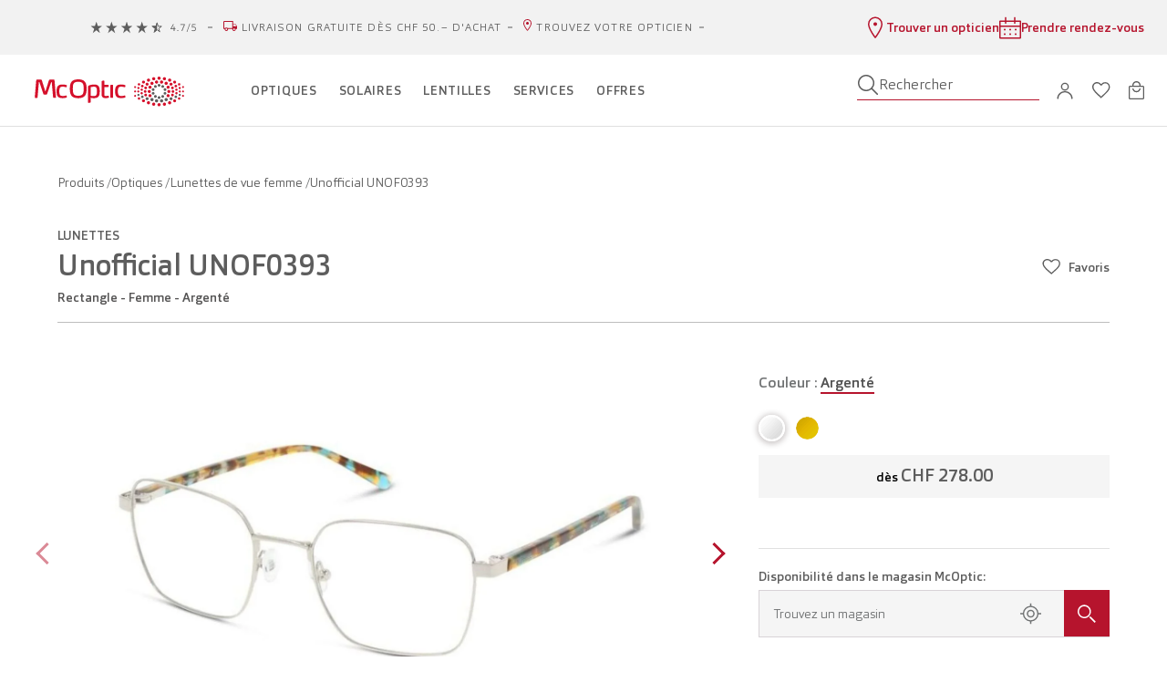

--- FILE ---
content_type: text/html
request_url: https://www.mcoptic.ch/fr/lunettes-de-vue-femme-unofficial-unof0393-rectangle-argente-500746.html
body_size: 122159
content:
<!doctype html>
<html data-vue-meta="%7B%22lang%22:%7B%221%22:%22fr%22%7D%7D" data-vue-meta-server-rendered lang="fr">
  <head><!-- index for default theme -->
      <script> vgVars = window.vgVars = window.vgVars || {};
 vgVars.mobileAppHost = 'mobile.mcoptic.ch';
 vgVars.isMobile = (window && vgVars.mobileAppHost && window.location.origin.includes(vgVars.mobileAppHost));
</script>
      <!-- Customized version of Customer Experience Digital Data Layer (CEDDL) for Visilab Group -->
      <script>!function(){var a="undefined"!==vgVars&&vgVars.isMobile?"app":"website";vgDataLayer=window.vgDataLayer=window.vgDataLayer||{},vgDataLayer.app={type:a},vgDataLayer.events=["init"]}()</script>
      <!-- Google Tag Manager -->
      <script>!function(e,t,a,n){e[n]=e[n]||[],e[n].push({"gtm.start":(new Date).getTime(),event:"gtm.js"});var g=t.getElementsByTagName(a)[0],m=t.createElement(a);m.async=!0,m.src="https://www.googletagmanager.com/gtm.js?id=GTM-TZ9W8Q5",g.parentNode.insertBefore(m,g)}(window,document,"script","dataLayer")</script>
  	<title>Lunettes de vue Unofficial Rectangle UNOF0393 Argenté pour Femme | McOptic</title>
		<meta data-vue-meta="1" charset="utf-8"><meta content="index, follow" name="robots" data-vue-meta="1" data-vmid="robots"><meta content="yes" name="mobile-web-app-capable" data-vue-meta="1"><meta content="#ffffff" name="theme-color" data-vue-meta="1"><meta content="#ffffff" name="apple-mobile-web-app-status-bar-style" data-vue-meta="1"><meta content="cqnv8s3xsfelkygj360plz4op61ch3" name="facebook-domain-verification" data-vue-meta="1"><meta content="bsKH37G-Fgljszq9YOL5FVMKHhPX9l509AreY3m0pyA" name="google-site-verification" data-vue-meta="1"><meta content="Découvrez les Lunettes de vue Unofficial Rectangle UNOF0393 Argenté pour Femme en ligne chez McOptic, votre opticien, proche de chez vous" name="description" data-vue-meta="1" data-vmid="description">
    <meta content="width=device-width,initial-scale=1,maximum-scale=3" name="viewport">
        <!-- Start Injecting NewRelic Script >> -->
<script type="text/javascript">
;window.NREUM||(NREUM={});NREUM.init={distributed_tracing:{enabled:true},privacy:{cookies_enabled:true},ajax:{deny_list:["bam.eu01.nr-data.net"]}};;NREUM.loader_config={accountID:"3154800",trustKey:"3154800",agentID:"535840326",licenseKey:"NRJS-b7f262ff445e266a99f",applicationID:"535840326"}
;NREUM.info={beacon:"bam.eu01.nr-data.net",errorBeacon:"bam.eu01.nr-data.net",licenseKey:"NRJS-b7f262ff445e266a99f",applicationID:"535840326",sa:1}
window.NREUM||(NREUM={}),__nr_require=function(t,e,n){function r(n){if(!e[n]){var o=e[n]={exports:{}};t[n][0].call(o.exports,function(e){var o=t[n][1][e];return r(o||e)},o,o.exports)}return e[n].exports}if("function"==typeof __nr_require)return __nr_require;for(var o=0;o<n.length;o++)r(n[o]);return r}({1:[function(t,e,n){function r(t){try{s.console&&console.log(t)}catch(e){}}var o,i=t("ee"),a=t(31),s={};try{o=localStorage.getItem("__nr_flags").split(","),console&&"function"==typeof console.log&&(s.console=!0,o.indexOf("dev")!==-1&&(s.dev=!0),o.indexOf("nr_dev")!==-1&&(s.nrDev=!0))}catch(c){}s.nrDev&&i.on("internal-error",function(t){r(t.stack)}),s.dev&&i.on("fn-err",function(t,e,n){r(n.stack)}),s.dev&&(r("NR AGENT IN DEVELOPMENT MODE"),r("flags: "+a(s,function(t,e){return t}).join(", ")))},{}],2:[function(t,e,n){function r(t,e,n,r,s){try{l?l-=1:o(s||new UncaughtException(t,e,n),!0)}catch(f){try{i("ierr",[f,c.now(),!0])}catch(d){}}return"function"==typeof u&&u.apply(this,a(arguments))}function UncaughtException(t,e,n){this.message=t||"Uncaught error with no additional information",this.sourceURL=e,this.line=n}function o(t,e){var n=e?null:c.now();i("err",[t,n])}var i=t("handle"),a=t(32),s=t("ee"),c=t("loader"),f=t("gos"),u=window.onerror,d=!1,p="nr@seenError";if(!c.disabled){var l=0;c.features.err=!0,t(1),window.onerror=r;try{throw new Error}catch(h){"stack"in h&&(t(14),t(13),"addEventListener"in window&&t(7),c.xhrWrappable&&t(15),d=!0)}s.on("fn-start",function(t,e,n){d&&(l+=1)}),s.on("fn-err",function(t,e,n){d&&!n[p]&&(f(n,p,function(){return!0}),this.thrown=!0,o(n))}),s.on("fn-end",function(){d&&!this.thrown&&l>0&&(l-=1)}),s.on("internal-error",function(t){i("ierr",[t,c.now(),!0])})}},{}],3:[function(t,e,n){var r=t("loader");r.disabled||(r.features.ins=!0)},{}],4:[function(t,e,n){function r(){U++,L=g.hash,this[u]=y.now()}function o(){U--,g.hash!==L&&i(0,!0);var t=y.now();this[h]=~~this[h]+t-this[u],this[d]=t}function i(t,e){E.emit("newURL",[""+g,e])}function a(t,e){t.on(e,function(){this[e]=y.now()})}var s="-start",c="-end",f="-body",u="fn"+s,d="fn"+c,p="cb"+s,l="cb"+c,h="jsTime",m="fetch",v="addEventListener",w=window,g=w.location,y=t("loader");if(w[v]&&y.xhrWrappable&&!y.disabled){var x=t(11),b=t(12),E=t(9),R=t(7),O=t(14),T=t(8),S=t(15),P=t(10),M=t("ee"),C=M.get("tracer"),N=t(23);t(17),y.features.spa=!0;var L,U=0;M.on(u,r),b.on(p,r),P.on(p,r),M.on(d,o),b.on(l,o),P.on(l,o),M.buffer([u,d,"xhr-resolved"]),R.buffer([u]),O.buffer(["setTimeout"+c,"clearTimeout"+s,u]),S.buffer([u,"new-xhr","send-xhr"+s]),T.buffer([m+s,m+"-done",m+f+s,m+f+c]),E.buffer(["newURL"]),x.buffer([u]),b.buffer(["propagate",p,l,"executor-err","resolve"+s]),C.buffer([u,"no-"+u]),P.buffer(["new-jsonp","cb-start","jsonp-error","jsonp-end"]),a(T,m+s),a(T,m+"-done"),a(P,"new-jsonp"),a(P,"jsonp-end"),a(P,"cb-start"),E.on("pushState-end",i),E.on("replaceState-end",i),w[v]("hashchange",i,N(!0)),w[v]("load",i,N(!0)),w[v]("popstate",function(){i(0,U>1)},N(!0))}},{}],5:[function(t,e,n){function r(){var t=new PerformanceObserver(function(t,e){var n=t.getEntries();s(v,[n])});try{t.observe({entryTypes:["resource"]})}catch(e){}}function o(t){if(s(v,[window.performance.getEntriesByType(w)]),window.performance["c"+p])try{window.performance[h](m,o,!1)}catch(t){}else try{window.performance[h]("webkit"+m,o,!1)}catch(t){}}function i(t){}if(window.performance&&window.performance.timing&&window.performance.getEntriesByType){var a=t("ee"),s=t("handle"),c=t(14),f=t(13),u=t(6),d=t(23),p="learResourceTimings",l="addEventListener",h="removeEventListener",m="resourcetimingbufferfull",v="bstResource",w="resource",g="-start",y="-end",x="fn"+g,b="fn"+y,E="bstTimer",R="pushState",O=t("loader");if(!O.disabled){O.features.stn=!0,t(9),"addEventListener"in window&&t(7);var T=NREUM.o.EV;a.on(x,function(t,e){var n=t[0];n instanceof T&&(this.bstStart=O.now())}),a.on(b,function(t,e){var n=t[0];n instanceof T&&s("bst",[n,e,this.bstStart,O.now()])}),c.on(x,function(t,e,n){this.bstStart=O.now(),this.bstType=n}),c.on(b,function(t,e){s(E,[e,this.bstStart,O.now(),this.bstType])}),f.on(x,function(){this.bstStart=O.now()}),f.on(b,function(t,e){s(E,[e,this.bstStart,O.now(),"requestAnimationFrame"])}),a.on(R+g,function(t){this.time=O.now(),this.startPath=location.pathname+location.hash}),a.on(R+y,function(t){s("bstHist",[location.pathname+location.hash,this.startPath,this.time])}),u()?(s(v,[window.performance.getEntriesByType("resource")]),r()):l in window.performance&&(window.performance["c"+p]?window.performance[l](m,o,d(!1)):window.performance[l]("webkit"+m,o,d(!1))),document[l]("scroll",i,d(!1)),document[l]("keypress",i,d(!1)),document[l]("click",i,d(!1))}}},{}],6:[function(t,e,n){e.exports=function(){return"PerformanceObserver"in window&&"function"==typeof window.PerformanceObserver}},{}],7:[function(t,e,n){function r(t){for(var e=t;e&&!e.hasOwnProperty(u);)e=Object.getPrototypeOf(e);e&&o(e)}function o(t){s.inPlace(t,[u,d],"-",i)}function i(t,e){return t[1]}var a=t("ee").get("events"),s=t("wrap-function")(a,!0),c=t("gos"),f=XMLHttpRequest,u="addEventListener",d="removeEventListener";e.exports=a,"getPrototypeOf"in Object?(r(document),r(window),r(f.prototype)):f.prototype.hasOwnProperty(u)&&(o(window),o(f.prototype)),a.on(u+"-start",function(t,e){var n=t[1];if(null!==n&&("function"==typeof n||"object"==typeof n)){var r=c(n,"nr@wrapped",function(){function t(){if("function"==typeof n.handleEvent)return n.handleEvent.apply(n,arguments)}var e={object:t,"function":n}[typeof n];return e?s(e,"fn-",null,e.name||"anonymous"):n});this.wrapped=t[1]=r}}),a.on(d+"-start",function(t){t[1]=this.wrapped||t[1]})},{}],8:[function(t,e,n){function r(t,e,n){var r=t[e];"function"==typeof r&&(t[e]=function(){var t=i(arguments),e={};o.emit(n+"before-start",[t],e);var a;e[m]&&e[m].dt&&(a=e[m].dt);var s=r.apply(this,t);return o.emit(n+"start",[t,a],s),s.then(function(t){return o.emit(n+"end",[null,t],s),t},function(t){throw o.emit(n+"end",[t],s),t})})}var o=t("ee").get("fetch"),i=t(32),a=t(31);e.exports=o;var s=window,c="fetch-",f=c+"body-",u=["arrayBuffer","blob","json","text","formData"],d=s.Request,p=s.Response,l=s.fetch,h="prototype",m="nr@context";d&&p&&l&&(a(u,function(t,e){r(d[h],e,f),r(p[h],e,f)}),r(s,"fetch",c),o.on(c+"end",function(t,e){var n=this;if(e){var r=e.headers.get("content-length");null!==r&&(n.rxSize=r),o.emit(c+"done",[null,e],n)}else o.emit(c+"done",[t],n)}))},{}],9:[function(t,e,n){var r=t("ee").get("history"),o=t("wrap-function")(r);e.exports=r;var i=window.history&&window.history.constructor&&window.history.constructor.prototype,a=window.history;i&&i.pushState&&i.replaceState&&(a=i),o.inPlace(a,["pushState","replaceState"],"-")},{}],10:[function(t,e,n){function r(t){function e(){f.emit("jsonp-end",[],l),t.removeEventListener("load",e,c(!1)),t.removeEventListener("error",n,c(!1))}function n(){f.emit("jsonp-error",[],l),f.emit("jsonp-end",[],l),t.removeEventListener("load",e,c(!1)),t.removeEventListener("error",n,c(!1))}var r=t&&"string"==typeof t.nodeName&&"script"===t.nodeName.toLowerCase();if(r){var o="function"==typeof t.addEventListener;if(o){var a=i(t.src);if(a){var d=s(a),p="function"==typeof d.parent[d.key];if(p){var l={};u.inPlace(d.parent,[d.key],"cb-",l),t.addEventListener("load",e,c(!1)),t.addEventListener("error",n,c(!1)),f.emit("new-jsonp",[t.src],l)}}}}}function o(){return"addEventListener"in window}function i(t){var e=t.match(d);return e?e[1]:null}function a(t,e){var n=t.match(l),r=n[1],o=n[3];return o?a(o,e[r]):e[r]}function s(t){var e=t.match(p);return e&&e.length>=3?{key:e[2],parent:a(e[1],window)}:{key:t,parent:window}}var c=t(23),f=t("ee").get("jsonp"),u=t("wrap-function")(f);if(e.exports=f,o()){var d=/[?&](?:callback|cb)=([^&#]+)/,p=/(.*)\.([^.]+)/,l=/^(\w+)(\.|$)(.*)$/,h=["appendChild","insertBefore","replaceChild"];Node&&Node.prototype&&Node.prototype.appendChild?u.inPlace(Node.prototype,h,"dom-"):(u.inPlace(HTMLElement.prototype,h,"dom-"),u.inPlace(HTMLHeadElement.prototype,h,"dom-"),u.inPlace(HTMLBodyElement.prototype,h,"dom-")),f.on("dom-start",function(t){r(t[0])})}},{}],11:[function(t,e,n){var r=t("ee").get("mutation"),o=t("wrap-function")(r),i=NREUM.o.MO;e.exports=r,i&&(window.MutationObserver=function(t){return this instanceof i?new i(o(t,"fn-")):i.apply(this,arguments)},MutationObserver.prototype=i.prototype)},{}],12:[function(t,e,n){function r(t){var e=i.context(),n=s(t,"executor-",e,null,!1),r=new f(n);return i.context(r).getCtx=function(){return e},r}var o=t("wrap-function"),i=t("ee").get("promise"),a=t("ee").getOrSetContext,s=o(i),c=t(31),f=NREUM.o.PR;e.exports=i,f&&(window.Promise=r,["all","race"].forEach(function(t){var e=f[t];f[t]=function(n){function r(t){return function(){i.emit("propagate",[null,!o],a,!1,!1),o=o||!t}}var o=!1;c(n,function(e,n){Promise.resolve(n).then(r("all"===t),r(!1))});var a=e.apply(f,arguments),s=f.resolve(a);return s}}),["resolve","reject"].forEach(function(t){var e=f[t];f[t]=function(t){var n=e.apply(f,arguments);return t!==n&&i.emit("propagate",[t,!0],n,!1,!1),n}}),f.prototype["catch"]=function(t){return this.then(null,t)},f.prototype=Object.create(f.prototype,{constructor:{value:r}}),c(Object.getOwnPropertyNames(f),function(t,e){try{r[e]=f[e]}catch(n){}}),o.wrapInPlace(f.prototype,"then",function(t){return function(){var e=this,n=o.argsToArray.apply(this,arguments),r=a(e);r.promise=e,n[0]=s(n[0],"cb-",r,null,!1),n[1]=s(n[1],"cb-",r,null,!1);var c=t.apply(this,n);return r.nextPromise=c,i.emit("propagate",[e,!0],c,!1,!1),c}}),i.on("executor-start",function(t){t[0]=s(t[0],"resolve-",this,null,!1),t[1]=s(t[1],"resolve-",this,null,!1)}),i.on("executor-err",function(t,e,n){t[1](n)}),i.on("cb-end",function(t,e,n){i.emit("propagate",[n,!0],this.nextPromise,!1,!1)}),i.on("propagate",function(t,e,n){this.getCtx&&!e||(this.getCtx=function(){if(t instanceof Promise)var e=i.context(t);return e&&e.getCtx?e.getCtx():this})}),r.toString=function(){return""+f})},{}],13:[function(t,e,n){var r=t("ee").get("raf"),o=t("wrap-function")(r),i="equestAnimationFrame";e.exports=r,o.inPlace(window,["r"+i,"mozR"+i,"webkitR"+i,"msR"+i],"raf-"),r.on("raf-start",function(t){t[0]=o(t[0],"fn-")})},{}],14:[function(t,e,n){function r(t,e,n){t[0]=a(t[0],"fn-",null,n)}function o(t,e,n){this.method=n,this.timerDuration=isNaN(t[1])?0:+t[1],t[0]=a(t[0],"fn-",this,n)}var i=t("ee").get("timer"),a=t("wrap-function")(i),s="setTimeout",c="setInterval",f="clearTimeout",u="-start",d="-";e.exports=i,a.inPlace(window,[s,"setImmediate"],s+d),a.inPlace(window,[c],c+d),a.inPlace(window,[f,"clearImmediate"],f+d),i.on(c+u,r),i.on(s+u,o)},{}],15:[function(t,e,n){function r(t,e){d.inPlace(e,["onreadystatechange"],"fn-",s)}function o(){var t=this,e=u.context(t);t.readyState>3&&!e.resolved&&(e.resolved=!0,u.emit("xhr-resolved",[],t)),d.inPlace(t,y,"fn-",s)}function i(t){x.push(t),m&&(E?E.then(a):w?w(a):(R=-R,O.data=R))}function a(){for(var t=0;t<x.length;t++)r([],x[t]);x.length&&(x=[])}function s(t,e){return e}function c(t,e){for(var n in t)e[n]=t[n];return e}t(7);var f=t("ee"),u=f.get("xhr"),d=t("wrap-function")(u),p=t(23),l=NREUM.o,h=l.XHR,m=l.MO,v=l.PR,w=l.SI,g="readystatechange",y=["onload","onerror","onabort","onloadstart","onloadend","onprogress","ontimeout"],x=[];e.exports=u;var b=window.XMLHttpRequest=function(t){var e=new h(t);try{u.emit("new-xhr",[e],e),e.addEventListener(g,o,p(!1))}catch(n){try{u.emit("internal-error",[n])}catch(r){}}return e};if(c(h,b),b.prototype=h.prototype,d.inPlace(b.prototype,["open","send"],"-xhr-",s),u.on("send-xhr-start",function(t,e){r(t,e),i(e)}),u.on("open-xhr-start",r),m){var E=v&&v.resolve();if(!w&&!v){var R=1,O=document.createTextNode(R);new m(a).observe(O,{characterData:!0})}}else f.on("fn-end",function(t){t[0]&&t[0].type===g||a()})},{}],16:[function(t,e,n){function r(t){if(!s(t))return null;var e=window.NREUM;if(!e.loader_config)return null;var n=(e.loader_config.accountID||"").toString()||null,r=(e.loader_config.agentID||"").toString()||null,f=(e.loader_config.trustKey||"").toString()||null;if(!n||!r)return null;var h=l.generateSpanId(),m=l.generateTraceId(),v=Date.now(),w={spanId:h,traceId:m,timestamp:v};return(t.sameOrigin||c(t)&&p())&&(w.traceContextParentHeader=o(h,m),w.traceContextStateHeader=i(h,v,n,r,f)),(t.sameOrigin&&!u()||!t.sameOrigin&&c(t)&&d())&&(w.newrelicHeader=a(h,m,v,n,r,f)),w}function o(t,e){return"00-"+e+"-"+t+"-01"}function i(t,e,n,r,o){var i=0,a="",s=1,c="",f="";return o+"@nr="+i+"-"+s+"-"+n+"-"+r+"-"+t+"-"+a+"-"+c+"-"+f+"-"+e}function a(t,e,n,r,o,i){var a="btoa"in window&&"function"==typeof window.btoa;if(!a)return null;var s={v:[0,1],d:{ty:"Browser",ac:r,ap:o,id:t,tr:e,ti:n}};return i&&r!==i&&(s.d.tk=i),btoa(JSON.stringify(s))}function s(t){return f()&&c(t)}function c(t){var e=!1,n={};if("init"in NREUM&&"distributed_tracing"in NREUM.init&&(n=NREUM.init.distributed_tracing),t.sameOrigin)e=!0;else if(n.allowed_origins instanceof Array)for(var r=0;r<n.allowed_origins.length;r++){var o=h(n.allowed_origins[r]);if(t.hostname===o.hostname&&t.protocol===o.protocol&&t.port===o.port){e=!0;break}}return e}function f(){return"init"in NREUM&&"distributed_tracing"in NREUM.init&&!!NREUM.init.distributed_tracing.enabled}function u(){return"init"in NREUM&&"distributed_tracing"in NREUM.init&&!!NREUM.init.distributed_tracing.exclude_newrelic_header}function d(){return"init"in NREUM&&"distributed_tracing"in NREUM.init&&NREUM.init.distributed_tracing.cors_use_newrelic_header!==!1}function p(){return"init"in NREUM&&"distributed_tracing"in NREUM.init&&!!NREUM.init.distributed_tracing.cors_use_tracecontext_headers}var l=t(28),h=t(18);e.exports={generateTracePayload:r,shouldGenerateTrace:s}},{}],17:[function(t,e,n){function r(t){var e=this.params,n=this.metrics;if(!this.ended){this.ended=!0;for(var r=0;r<p;r++)t.removeEventListener(d[r],this.listener,!1);return e.protocol&&"data"===e.protocol?void g("Ajax/DataUrl/Excluded"):void(e.aborted||(n.duration=a.now()-this.startTime,this.loadCaptureCalled||4!==t.readyState?null==e.status&&(e.status=0):i(this,t),n.cbTime=this.cbTime,s("xhr",[e,n,this.startTime,this.endTime,"xhr"],this)))}}function o(t,e){var n=c(e),r=t.params;r.hostname=n.hostname,r.port=n.port,r.protocol=n.protocol,r.host=n.hostname+":"+n.port,r.pathname=n.pathname,t.parsedOrigin=n,t.sameOrigin=n.sameOrigin}function i(t,e){t.params.status=e.status;var n=v(e,t.lastSize);if(n&&(t.metrics.rxSize=n),t.sameOrigin){var r=e.getResponseHeader("X-NewRelic-App-Data");r&&(t.params.cat=r.split(", ").pop())}t.loadCaptureCalled=!0}var a=t("loader");if(a.xhrWrappable&&!a.disabled){var s=t("handle"),c=t(18),f=t(16).generateTracePayload,u=t("ee"),d=["load","error","abort","timeout"],p=d.length,l=t("id"),h=t(24),m=t(22),v=t(19),w=t(23),g=t(25).recordSupportability,y=NREUM.o.REQ,x=window.XMLHttpRequest;a.features.xhr=!0,t(15),t(8),u.on("new-xhr",function(t){var e=this;e.totalCbs=0,e.called=0,e.cbTime=0,e.end=r,e.ended=!1,e.xhrGuids={},e.lastSize=null,e.loadCaptureCalled=!1,e.params=this.params||{},e.metrics=this.metrics||{},t.addEventListener("load",function(n){i(e,t)},w(!1)),h&&(h>34||h<10)||t.addEventListener("progress",function(t){e.lastSize=t.loaded},w(!1))}),u.on("open-xhr-start",function(t){this.params={method:t[0]},o(this,t[1]),this.metrics={}}),u.on("open-xhr-end",function(t,e){"loader_config"in NREUM&&"xpid"in NREUM.loader_config&&this.sameOrigin&&e.setRequestHeader("X-NewRelic-ID",NREUM.loader_config.xpid);var n=f(this.parsedOrigin);if(n){var r=!1;n.newrelicHeader&&(e.setRequestHeader("newrelic",n.newrelicHeader),r=!0),n.traceContextParentHeader&&(e.setRequestHeader("traceparent",n.traceContextParentHeader),n.traceContextStateHeader&&e.setRequestHeader("tracestate",n.traceContextStateHeader),r=!0),r&&(this.dt=n)}}),u.on("send-xhr-start",function(t,e){var n=this.metrics,r=t[0],o=this;if(n&&r){var i=m(r);i&&(n.txSize=i)}this.startTime=a.now(),this.listener=function(t){try{"abort"!==t.type||o.loadCaptureCalled||(o.params.aborted=!0),("load"!==t.type||o.called===o.totalCbs&&(o.onloadCalled||"function"!=typeof e.onload))&&o.end(e)}catch(n){try{u.emit("internal-error",[n])}catch(r){}}};for(var s=0;s<p;s++)e.addEventListener(d[s],this.listener,w(!1))}),u.on("xhr-cb-time",function(t,e,n){this.cbTime+=t,e?this.onloadCalled=!0:this.called+=1,this.called!==this.totalCbs||!this.onloadCalled&&"function"==typeof n.onload||this.end(n)}),u.on("xhr-load-added",function(t,e){var n=""+l(t)+!!e;this.xhrGuids&&!this.xhrGuids[n]&&(this.xhrGuids[n]=!0,this.totalCbs+=1)}),u.on("xhr-load-removed",function(t,e){var n=""+l(t)+!!e;this.xhrGuids&&this.xhrGuids[n]&&(delete this.xhrGuids[n],this.totalCbs-=1)}),u.on("xhr-resolved",function(){this.endTime=a.now()}),u.on("addEventListener-end",function(t,e){e instanceof x&&"load"===t[0]&&u.emit("xhr-load-added",[t[1],t[2]],e)}),u.on("removeEventListener-end",function(t,e){e instanceof x&&"load"===t[0]&&u.emit("xhr-load-removed",[t[1],t[2]],e)}),u.on("fn-start",function(t,e,n){e instanceof x&&("onload"===n&&(this.onload=!0),("load"===(t[0]&&t[0].type)||this.onload)&&(this.xhrCbStart=a.now()))}),u.on("fn-end",function(t,e){this.xhrCbStart&&u.emit("xhr-cb-time",[a.now()-this.xhrCbStart,this.onload,e],e)}),u.on("fetch-before-start",function(t){function e(t,e){var n=!1;return e.newrelicHeader&&(t.set("newrelic",e.newrelicHeader),n=!0),e.traceContextParentHeader&&(t.set("traceparent",e.traceContextParentHeader),e.traceContextStateHeader&&t.set("tracestate",e.traceContextStateHeader),n=!0),n}var n,r=t[1]||{};"string"==typeof t[0]?n=t[0]:t[0]&&t[0].url?n=t[0].url:window.URL&&t[0]&&t[0]instanceof URL&&(n=t[0].href),n&&(this.parsedOrigin=c(n),this.sameOrigin=this.parsedOrigin.sameOrigin);var o=f(this.parsedOrigin);if(o&&(o.newrelicHeader||o.traceContextParentHeader))if("string"==typeof t[0]||window.URL&&t[0]&&t[0]instanceof URL){var i={};for(var a in r)i[a]=r[a];i.headers=new Headers(r.headers||{}),e(i.headers,o)&&(this.dt=o),t.length>1?t[1]=i:t.push(i)}else t[0]&&t[0].headers&&e(t[0].headers,o)&&(this.dt=o)}),u.on("fetch-start",function(t,e){this.params={},this.metrics={},this.startTime=a.now(),this.dt=e,t.length>=1&&(this.target=t[0]),t.length>=2&&(this.opts=t[1]);var n,r=this.opts||{},i=this.target;if("string"==typeof i?n=i:"object"==typeof i&&i instanceof y?n=i.url:window.URL&&"object"==typeof i&&i instanceof URL&&(n=i.href),o(this,n),"data"!==this.params.protocol){var s=(""+(i&&i instanceof y&&i.method||r.method||"GET")).toUpperCase();this.params.method=s,this.txSize=m(r.body)||0}}),u.on("fetch-done",function(t,e){if(this.endTime=a.now(),this.params||(this.params={}),"data"===this.params.protocol)return void g("Ajax/DataUrl/Excluded");this.params.status=e?e.status:0;var n;"string"==typeof this.rxSize&&this.rxSize.length>0&&(n=+this.rxSize);var r={txSize:this.txSize,rxSize:n,duration:a.now()-this.startTime};s("xhr",[this.params,r,this.startTime,this.endTime,"fetch"],this)})}},{}],18:[function(t,e,n){var r={};e.exports=function(t){if(t in r)return r[t];if(0===(t||"").indexOf("data:"))return{protocol:"data"};var e=document.createElement("a"),n=window.location,o={};e.href=t,o.port=e.port;var i=e.href.split("://");!o.port&&i[1]&&(o.port=i[1].split("/")[0].split("@").pop().split(":")[1]),o.port&&"0"!==o.port||(o.port="https"===i[0]?"443":"80"),o.hostname=e.hostname||n.hostname,o.pathname=e.pathname,o.protocol=i[0],"/"!==o.pathname.charAt(0)&&(o.pathname="/"+o.pathname);var a=!e.protocol||":"===e.protocol||e.protocol===n.protocol,s=e.hostname===document.domain&&e.port===n.port;return o.sameOrigin=a&&(!e.hostname||s),"/"===o.pathname&&(r[t]=o),o}},{}],19:[function(t,e,n){function r(t,e){var n=t.responseType;return"json"===n&&null!==e?e:"arraybuffer"===n||"blob"===n||"json"===n?o(t.response):"text"===n||""===n||void 0===n?o(t.responseText):void 0}var o=t(22);e.exports=r},{}],20:[function(t,e,n){function r(){}function o(t,e,n,r){return function(){return u.recordSupportability("API/"+e+"/called"),i(t+e,[f.now()].concat(s(arguments)),n?null:this,r),n?void 0:this}}var i=t("handle"),a=t(31),s=t(32),c=t("ee").get("tracer"),f=t("loader"),u=t(25),d=NREUM;"undefined"==typeof window.newrelic&&(newrelic=d);var p=["setPageViewName","setCustomAttribute","setErrorHandler","finished","addToTrace","inlineHit","addRelease"],l="api-",h=l+"ixn-";a(p,function(t,e){d[e]=o(l,e,!0,"api")}),d.addPageAction=o(l,"addPageAction",!0),d.setCurrentRouteName=o(l,"routeName",!0),e.exports=newrelic,d.interaction=function(){return(new r).get()};var m=r.prototype={createTracer:function(t,e){var n={},r=this,o="function"==typeof e;return i(h+"tracer",[f.now(),t,n],r),function(){if(c.emit((o?"":"no-")+"fn-start",[f.now(),r,o],n),o)try{return e.apply(this,arguments)}catch(t){throw c.emit("fn-err",[arguments,this,t],n),t}finally{c.emit("fn-end",[f.now()],n)}}}};a("actionText,setName,setAttribute,save,ignore,onEnd,getContext,end,get".split(","),function(t,e){m[e]=o(h,e)}),newrelic.noticeError=function(t,e){"string"==typeof t&&(t=new Error(t)),u.recordSupportability("API/noticeError/called"),i("err",[t,f.now(),!1,e])}},{}],21:[function(t,e,n){function r(t){if(NREUM.init){for(var e=NREUM.init,n=t.split("."),r=0;r<n.length-1;r++)if(e=e[n[r]],"object"!=typeof e)return;return e=e[n[n.length-1]]}}e.exports={getConfiguration:r}},{}],22:[function(t,e,n){e.exports=function(t){if("string"==typeof t&&t.length)return t.length;if("object"==typeof t){if("undefined"!=typeof ArrayBuffer&&t instanceof ArrayBuffer&&t.byteLength)return t.byteLength;if("undefined"!=typeof Blob&&t instanceof Blob&&t.size)return t.size;if(!("undefined"!=typeof FormData&&t instanceof FormData))try{return JSON.stringify(t).length}catch(e){return}}}},{}],23:[function(t,e,n){var r=!1;try{var o=Object.defineProperty({},"passive",{get:function(){r=!0}});window.addEventListener("testPassive",null,o),window.removeEventListener("testPassive",null,o)}catch(i){}e.exports=function(t){return r?{passive:!0,capture:!!t}:!!t}},{}],24:[function(t,e,n){var r=0,o=navigator.userAgent.match(/Firefox[\/\s](\d+\.\d+)/);o&&(r=+o[1]),e.exports=r},{}],25:[function(t,e,n){function r(t,e){var n=[a,t,{name:t},e];return i("storeMetric",n,null,"api"),n}function o(t,e){var n=[s,t,{name:t},e];return i("storeEventMetrics",n,null,"api"),n}var i=t("handle"),a="sm",s="cm";e.exports={constants:{SUPPORTABILITY_METRIC:a,CUSTOM_METRIC:s},recordSupportability:r,recordCustom:o}},{}],26:[function(t,e,n){function r(){return s.exists&&performance.now?Math.round(performance.now()):(i=Math.max((new Date).getTime(),i))-a}function o(){return i}var i=(new Date).getTime(),a=i,s=t(33);e.exports=r,e.exports.offset=a,e.exports.getLastTimestamp=o},{}],27:[function(t,e,n){function r(t,e){var n=t.getEntries();n.forEach(function(t){"first-paint"===t.name?l("timing",["fp",Math.floor(t.startTime)]):"first-contentful-paint"===t.name&&l("timing",["fcp",Math.floor(t.startTime)])})}function o(t,e){var n=t.getEntries();if(n.length>0){var r=n[n.length-1];if(f&&f<r.startTime)return;var o=[r],i=a({});i&&o.push(i),l("lcp",o)}}function i(t){t.getEntries().forEach(function(t){t.hadRecentInput||l("cls",[t])})}function a(t){var e=navigator.connection||navigator.mozConnection||navigator.webkitConnection;if(e)return e.type&&(t["net-type"]=e.type),e.effectiveType&&(t["net-etype"]=e.effectiveType),e.rtt&&(t["net-rtt"]=e.rtt),e.downlink&&(t["net-dlink"]=e.downlink),t}function s(t){if(t instanceof w&&!y){var e=Math.round(t.timeStamp),n={type:t.type};a(n),e<=h.now()?n.fid=h.now()-e:e>h.offset&&e<=Date.now()?(e-=h.offset,n.fid=h.now()-e):e=h.now(),y=!0,l("timing",["fi",e,n])}}function c(t){"hidden"===t&&(f=h.now(),l("pageHide",[f]))}if(!("init"in NREUM&&"page_view_timing"in NREUM.init&&"enabled"in NREUM.init.page_view_timing&&NREUM.init.page_view_timing.enabled===!1)){var f,u,d,p,l=t("handle"),h=t("loader"),m=t(30),v=t(23),w=NREUM.o.EV;if("PerformanceObserver"in window&&"function"==typeof window.PerformanceObserver){u=new PerformanceObserver(r);try{u.observe({entryTypes:["paint"]})}catch(g){}d=new PerformanceObserver(o);try{d.observe({entryTypes:["largest-contentful-paint"]})}catch(g){}p=new PerformanceObserver(i);try{p.observe({type:"layout-shift",buffered:!0})}catch(g){}}if("addEventListener"in document){var y=!1,x=["click","keydown","mousedown","pointerdown","touchstart"];x.forEach(function(t){document.addEventListener(t,s,v(!1))})}m(c)}},{}],28:[function(t,e,n){function r(){function t(){return e?15&e[n++]:16*Math.random()|0}var e=null,n=0,r=window.crypto||window.msCrypto;r&&r.getRandomValues&&(e=r.getRandomValues(new Uint8Array(31)));for(var o,i="xxxxxxxx-xxxx-4xxx-yxxx-xxxxxxxxxxxx",a="",s=0;s<i.length;s++)o=i[s],"x"===o?a+=t().toString(16):"y"===o?(o=3&t()|8,a+=o.toString(16)):a+=o;return a}function o(){return a(16)}function i(){return a(32)}function a(t){function e(){return n?15&n[r++]:16*Math.random()|0}var n=null,r=0,o=window.crypto||window.msCrypto;o&&o.getRandomValues&&Uint8Array&&(n=o.getRandomValues(new Uint8Array(t)));for(var i=[],a=0;a<t;a++)i.push(e().toString(16));return i.join("")}e.exports={generateUuid:r,generateSpanId:o,generateTraceId:i}},{}],29:[function(t,e,n){function r(t,e){if(!o)return!1;if(t!==o)return!1;if(!e)return!0;if(!i)return!1;for(var n=i.split("."),r=e.split("."),a=0;a<r.length;a++)if(r[a]!==n[a])return!1;return!0}var o=null,i=null,a=/Version\/(\S+)\s+Safari/;if(navigator.userAgent){var s=navigator.userAgent,c=s.match(a);c&&s.indexOf("Chrome")===-1&&s.indexOf("Chromium")===-1&&(o="Safari",i=c[1])}e.exports={agent:o,version:i,match:r}},{}],30:[function(t,e,n){function r(t){function e(){t(s&&document[s]?document[s]:document[i]?"hidden":"visible")}"addEventListener"in document&&a&&document.addEventListener(a,e,o(!1))}var o=t(23);e.exports=r;var i,a,s;"undefined"!=typeof document.hidden?(i="hidden",a="visibilitychange",s="visibilityState"):"undefined"!=typeof document.msHidden?(i="msHidden",a="msvisibilitychange"):"undefined"!=typeof document.webkitHidden&&(i="webkitHidden",a="webkitvisibilitychange",s="webkitVisibilityState")},{}],31:[function(t,e,n){function r(t,e){var n=[],r="",i=0;for(r in t)o.call(t,r)&&(n[i]=e(r,t[r]),i+=1);return n}var o=Object.prototype.hasOwnProperty;e.exports=r},{}],32:[function(t,e,n){function r(t,e,n){e||(e=0),"undefined"==typeof n&&(n=t?t.length:0);for(var r=-1,o=n-e||0,i=Array(o<0?0:o);++r<o;)i[r]=t[e+r];return i}e.exports=r},{}],33:[function(t,e,n){e.exports={exists:"undefined"!=typeof window.performance&&window.performance.timing&&"undefined"!=typeof window.performance.timing.navigationStart}},{}],ee:[function(t,e,n){function r(){}function o(t){function e(t){return t&&t instanceof r?t:t?f(t,c,a):a()}function n(n,r,o,i,a){if(a!==!1&&(a=!0),!l.aborted||i){t&&a&&t(n,r,o);for(var s=e(o),c=m(n),f=c.length,u=0;u<f;u++)c[u].apply(s,r);var p=d[y[n]];return p&&p.push([x,n,r,s]),s}}function i(t,e){g[t]=m(t).concat(e)}function h(t,e){var n=g[t];if(n)for(var r=0;r<n.length;r++)n[r]===e&&n.splice(r,1)}function m(t){return g[t]||[]}function v(t){return p[t]=p[t]||o(n)}function w(t,e){l.aborted||u(t,function(t,n){e=e||"feature",y[n]=e,e in d||(d[e]=[])})}var g={},y={},x={on:i,addEventListener:i,removeEventListener:h,emit:n,get:v,listeners:m,context:e,buffer:w,abort:s,aborted:!1};return x}function i(t){return f(t,c,a)}function a(){return new r}function s(){(d.api||d.feature)&&(l.aborted=!0,d=l.backlog={})}var c="nr@context",f=t("gos"),u=t(31),d={},p={},l=e.exports=o();e.exports.getOrSetContext=i,l.backlog=d},{}],gos:[function(t,e,n){function r(t,e,n){if(o.call(t,e))return t[e];var r=n();if(Object.defineProperty&&Object.keys)try{return Object.defineProperty(t,e,{value:r,writable:!0,enumerable:!1}),r}catch(i){}return t[e]=r,r}var o=Object.prototype.hasOwnProperty;e.exports=r},{}],handle:[function(t,e,n){function r(t,e,n,r){o.buffer([t],r),o.emit(t,e,n)}var o=t("ee").get("handle");e.exports=r,r.ee=o},{}],id:[function(t,e,n){function r(t){var e=typeof t;return!t||"object"!==e&&"function"!==e?-1:t===window?0:a(t,i,function(){return o++})}var o=1,i="nr@id",a=t("gos");e.exports=r},{}],loader:[function(t,e,n){function r(){if(!T++){var t=O.info=NREUM.info,e=m.getElementsByTagName("script")[0];if(setTimeout(f.abort,3e4),!(t&&t.licenseKey&&t.applicationID&&e))return f.abort();c(E,function(e,n){t[e]||(t[e]=n)});var n=a();s("mark",["onload",n+O.offset],null,"api"),s("timing",["load",n]);var r=m.createElement("script");0===t.agent.indexOf("http://")||0===t.agent.indexOf("https://")?r.src=t.agent:r.src=l+"://"+t.agent,e.parentNode.insertBefore(r,e)}}function o(){"complete"===m.readyState&&i()}function i(){s("mark",["domContent",a()+O.offset],null,"api")}var a=t(26),s=t("handle"),c=t(31),f=t("ee"),u=t(29),d=t(21),p=t(23),l=d.getConfiguration("ssl")===!1?"http":"https",h=window,m=h.document,v="addEventListener",w="attachEvent",g=h.XMLHttpRequest,y=g&&g.prototype,x=!1;NREUM.o={ST:setTimeout,SI:h.setImmediate,CT:clearTimeout,XHR:g,REQ:h.Request,EV:h.Event,PR:h.Promise,MO:h.MutationObserver};var b=""+location,E={beacon:"bam.nr-data.net",errorBeacon:"bam.nr-data.net",agent:"js-agent.newrelic.com/nr-spa-1216.min.js"},R=g&&y&&y[v]&&!/CriOS/.test(navigator.userAgent),O=e.exports={offset:a.getLastTimestamp(),now:a,origin:b,features:{},xhrWrappable:R,userAgent:u,disabled:x};if(!x){t(20),t(27),m[v]?(m[v]("DOMContentLoaded",i,p(!1)),h[v]("load",r,p(!1))):(m[w]("onreadystatechange",o),h[w]("onload",r)),s("mark",["firstbyte",a.getLastTimestamp()],null,"api");var T=0}},{}],"wrap-function":[function(t,e,n){function r(t,e){function n(e,n,r,c,f){function nrWrapper(){var i,a,u,p;try{a=this,i=d(arguments),u="function"==typeof r?r(i,a):r||{}}catch(l){o([l,"",[i,a,c],u],t)}s(n+"start",[i,a,c],u,f);try{return p=e.apply(a,i)}catch(h){throw s(n+"err",[i,a,h],u,f),h}finally{s(n+"end",[i,a,p],u,f)}}return a(e)?e:(n||(n=""),nrWrapper[p]=e,i(e,nrWrapper,t),nrWrapper)}function r(t,e,r,o,i){r||(r="");var s,c,f,u="-"===r.charAt(0);for(f=0;f<e.length;f++)c=e[f],s=t[c],a(s)||(t[c]=n(s,u?c+r:r,o,c,i))}function s(n,r,i,a){if(!h||e){var s=h;h=!0;try{t.emit(n,r,i,e,a)}catch(c){o([c,n,r,i],t)}h=s}}return t||(t=u),n.inPlace=r,n.flag=p,n}function o(t,e){e||(e=u);try{e.emit("internal-error",t)}catch(n){}}function i(t,e,n){if(Object.defineProperty&&Object.keys)try{var r=Object.keys(t);return r.forEach(function(n){Object.defineProperty(e,n,{get:function(){return t[n]},set:function(e){return t[n]=e,e}})}),e}catch(i){o([i],n)}for(var a in t)l.call(t,a)&&(e[a]=t[a]);return e}function a(t){return!(t&&t instanceof Function&&t.apply&&!t[p])}function s(t,e){var n=e(t);return n[p]=t,i(t,n,u),n}function c(t,e,n){var r=t[e];t[e]=s(r,n)}function f(){for(var t=arguments.length,e=new Array(t),n=0;n<t;++n)e[n]=arguments[n];return e}var u=t("ee"),d=t(32),p="nr@original",l=Object.prototype.hasOwnProperty,h=!1;e.exports=r,e.exports.wrapFunction=s,e.exports.wrapInPlace=c,e.exports.argsToArray=f},{}]},{},["loader",2,17,5,3,4]);
</script>
<!-- <<< NewRelic Script -->

        <link href="/assets/mcoptic-favicon-32x32.png" rel="icon" data-vue-meta="1" sizes="32x32" type="image/png"><link href="/assets/mcoptic-favicon-16x16.png" rel="icon" data-vue-meta="1" sizes="16x16" type="image/png"><link href="/assets/apple-touch-icon.png" rel="apple-touch-icon" data-vue-meta="1"><link href="/assets/apple_splash_2048.png" rel="apple-touch-startup-image" data-vue-meta="1" sizes="2048x2732"><link href="/assets/apple_splash_1668.png" rel="apple-touch-startup-image" data-vue-meta="1" sizes="1668x2224"><link href="/assets/apple_splash_1536.png" rel="apple-touch-startup-image" data-vue-meta="1" sizes="1536x2048"><link href="/assets/apple_splash_1125.png" rel="apple-touch-startup-image" data-vue-meta="1" sizes="1125x2436"><link href="/assets/apple_splash_1242.png" rel="apple-touch-startup-image" data-vue-meta="1" sizes="1242x2208"><link href="/assets/apple_splash_750.png" rel="apple-touch-startup-image" data-vue-meta="1" sizes="750x1334"><link href="/assets/apple_splash_640.png" rel="apple-touch-startup-image" data-vue-meta="1" sizes="640x1136"><link href="https://www.mcoptic.ch/de/brillen-damen-unofficial-unof0393-rechteckig-sillber-500746.html" rel="alternate" data-vue-meta="1" hreflang="de-ch"><link href="https://www.mcoptic.ch/fr/lunettes-de-vue-femme-unofficial-unof0393-rectangle-argente-500746.html" rel="alternate" data-vue-meta="1" hreflang="fr-ch"><link href="https://www.mcoptic.ch/it/occhiali-donna-unofficial-unof0393-rettangolari-argento-500746.html" rel="alternate" data-vue-meta="1" hreflang="it-ch"><link href="https://www.mcoptic.ch/fr/lunettes-de-vue-femme-unofficial-unof0393-rectangle-argente-500746.html" rel="canonical" data-vue-meta="1">
		
		<link href="/dist/manifest.86e32452beb27cbb8f5a.js" rel="preload" as="script"><link href="/dist/vendor.86e32452beb27cbb8f5a.js" rel="preload" as="script"><link href="/dist/app.86e32452beb27cbb8f5a.js" rel="preload" as="script"><link href="/dist/vsf-main-style.86e32452beb27cbb8f5a.js" rel="preload" as="script"><link href="/dist/vsf-layout-default.86e32452beb27cbb8f5a.js" rel="preload" as="script"><link href="/dist/vsf-layout-default~vsf-layout-minimal~vsf-layout-subscription-update.86e32452beb27cbb8f5a.js" rel="preload" as="script"><link href="/dist/63.86e32452beb27cbb8f5a.js" rel="preload" as="script"><link href="/dist/vsf-product.86e32452beb27cbb8f5a.js" rel="preload" as="script"><link href="/dist/8.86e32452beb27cbb8f5a.js" rel="preload" as="script"><link href="/dist/64.86e32452beb27cbb8f5a.js" rel="preload" as="script"><link href="/dist/10.86e32452beb27cbb8f5a.js" rel="prefetch"><link href="/dist/59.86e32452beb27cbb8f5a.js" rel="prefetch"><link href="/dist/60.86e32452beb27cbb8f5a.js" rel="prefetch"><link href="/dist/61.86e32452beb27cbb8f5a.js" rel="prefetch"><link href="/dist/62.86e32452beb27cbb8f5a.js" rel="prefetch"><link href="/dist/65.86e32452beb27cbb8f5a.js" rel="prefetch"><link href="/dist/icons.86e32452beb27cbb8f5a.js" rel="prefetch"><link href="/dist/vendors~bodybuilder.86e32452beb27cbb8f5a.js" rel="prefetch"><link href="/dist/vendors~vsf-Register~vsf-appointments~vsf-checkout~vsf-login~vsf-my-account~vsf-reset-password~vsf-ui-library.86e32452beb27cbb8f5a.js" rel="prefetch"><link href="/dist/vendors~vsf-appointments~vsf-checkout~vsf-my-account~vsf-static~vsf-ui-library.86e32452beb27cbb8f5a.js" rel="prefetch"><link href="/dist/vendors~vsf-appointments~vsf-checkout~vsf-store-locator~vsf-store-locator-detail~vsf-ui-library.86e32452beb27cbb8f5a.js" rel="prefetch"><link href="/dist/vendors~vsf-category.86e32452beb27cbb8f5a.js" rel="prefetch"><link href="/dist/vendors~vsf-checkout~vsf-product~vsf-ui-library.86e32452beb27cbb8f5a.js" rel="prefetch"><link href="/dist/vendors~vsf-graphql.86e32452beb27cbb8f5a.js" rel="prefetch"><link href="/dist/vendors~vsf-home.86e32452beb27cbb8f5a.js" rel="prefetch"><link href="/dist/vendors~vsf-layout-default.86e32452beb27cbb8f5a.js" rel="prefetch"><link href="/dist/vendors~vsf-product.86e32452beb27cbb8f5a.js" rel="prefetch"><link href="/dist/vendors~vsf-static.86e32452beb27cbb8f5a.js" rel="prefetch"><link href="/dist/vendors~vue-carousel.86e32452beb27cbb8f5a.js" rel="prefetch"><link href="/dist/vsf-ForgotPass.86e32452beb27cbb8f5a.js" rel="prefetch"><link href="/dist/vsf-Register.86e32452beb27cbb8f5a.js" rel="prefetch"><link href="/dist/vsf-appointments.86e32452beb27cbb8f5a.js" rel="prefetch"><link href="/dist/vsf-appointments~vsf-category~vsf-home~vsf-layout-default~vsf-layout-minimal~vsf-layout-subscription~83f29cf5.86e32452beb27cbb8f5a.js" rel="prefetch"><link href="/dist/vsf-brand.86e32452beb27cbb8f5a.js" rel="prefetch"><link href="/dist/vsf-category~vsf-home~vsf-my-account~vsf-not-found~vsf-product~vsf-search-panel~vsf-wishlist.86e32452beb27cbb8f5a.js" rel="prefetch"><link href="/dist/vsf-category~vsf-home~vsf-not-found~vsf-wishlist.86e32452beb27cbb8f5a.js" rel="prefetch"><link href="/dist/vsf-checkout-success.86e32452beb27cbb8f5a.js" rel="prefetch"><link href="/dist/vsf-filter-panel.86e32452beb27cbb8f5a.js" rel="prefetch"><link href="/dist/vsf-layout-subscription-update.86e32452beb27cbb8f5a.js" rel="prefetch"><link href="/dist/vsf-login.86e32452beb27cbb8f5a.js" rel="prefetch"><link href="/dist/vsf-search-adapter-api-search-query-searchAdapter.86e32452beb27cbb8f5a.js" rel="prefetch"><link href="/dist/vsf-search-adapter-api-searchAdapter.86e32452beb27cbb8f5a.js" rel="prefetch"><link href="/dist/vsf-search-adapter-graphql-searchAdapter.86e32452beb27cbb8f5a.js" rel="prefetch"><link href="/dist/vsf-sidebar-menu.86e32452beb27cbb8f5a.js" rel="prefetch"><link href="/dist/vsf-ssp.86e32452beb27cbb8f5a.js" rel="prefetch"><link href="/dist/vsf-store-locator-detail.86e32452beb27cbb8f5a.js" rel="prefetch"><link href="/dist/vsf-store-locator.86e32452beb27cbb8f5a.js" rel="prefetch"><link href="/dist/vsf-ui-library.86e32452beb27cbb8f5a.js" rel="prefetch"><link href="/dist/vsf-wishlist.86e32452beb27cbb8f5a.js" rel="prefetch">
		<style data-vue-ssr-id="466017fa:0 45eeecd4:0 a7e88d42:0 302d4544:0 294540ce:0 60813024:0 65d12abb:0 595d6ce2:0 57f5d724:0 3b9968bd:0 43df14cb:0 393ebf2c:0 6b0ceb16:0 42efc667:0 0da9847c:0 21f87b6e:0 9b39c3f8:0 0d2168a2:0 25ac1cda:0 84160c58:0 65ef68cb:0 4683a76e:0 137c37fd:0 1fa15740:0 d61fb01a:0 032fc66e:0 1fe0e36e:0 253dc60f:0 9a010044:0 f8ee6678:0 7ecdae45:0 4a0795e2:0 39567974:0 10605885:0 0f3e2677:0 7d96c481:0 593accec:0 4ed67739:0 6c02a1a0:0 54d8b3ea:0 0af3ebed:0">@-webkit-keyframes a{0%{opacity:0;-webkit-transform:translate3d(-.5em,0,0);transform:translate3d(-.5em,0,0)}to{opacity:1;-webkit-transform:translateZ(0);transform:translateZ(0)}}@keyframes a{0%{opacity:0;-webkit-transform:translate3d(-.5em,0,0);transform:translate3d(-.5em,0,0)}to{opacity:1;-webkit-transform:translateZ(0);transform:translateZ(0)}}@-webkit-keyframes b{0%{opacity:0;-webkit-transform:translate3d(.5em,0,0);transform:translate3d(.5em,0,0)}to{opacity:1;-webkit-transform:translateZ(0);transform:translateZ(0)}}@keyframes b{0%{opacity:0;-webkit-transform:translate3d(.5em,0,0);transform:translate3d(.5em,0,0)}to{opacity:1;-webkit-transform:translateZ(0);transform:translateZ(0)}}@-webkit-keyframes c{0%{opacity:0;-webkit-transform:scale(.5);transform:scale(.5)}to{opacity:1;-webkit-transform:scale(1);transform:scale(1)}}@keyframes c{0%{opacity:0;-webkit-transform:scale(.5);transform:scale(.5)}to{opacity:1;-webkit-transform:scale(1);transform:scale(1)}}@-webkit-keyframes d{0%{opacity:0}to{opacity:1}}@keyframes d{0%{opacity:0}to{opacity:1}}.vdp-toggle-calendar-enter-active.vdpPositionReady{-webkit-transform-origin:top left;-ms-transform-origin:top left;transform-origin:top left;-webkit-animation:c .2s;animation:c .2s}.vdp-toggle-calendar-leave-active{animation:c .15s reverse}.vdp-toggle-calendar-enter-active.vdpPositionFixed{-webkit-animation:d .3s;animation:d .3s}.vdp-toggle-calendar-leave-active.vdpPositionFixed{animation:d .3s reverse}.vdpComponent{position:relative;display:inline-block;font-size:10px;color:#303030}.vdpComponent.vdpWithInput>input{padding-right:30px}.vdpClearInput{font-size:1em;position:absolute;top:0;bottom:0;right:0;width:3em}.vdpClearInput:before{content:"\D7";width:1.4em;height:1.4em;line-height:1.1em;-webkit-box-sizing:border-box;box-sizing:border-box;position:absolute;left:50%;top:50%;margin:-.7em 0 0 -.7em;color:rgba(0,0,0,.3);border:1px solid rgba(0,0,0,.15);border-radius:50%;background-color:#fff}.vdpClearInput:hover:before{-webkit-box-shadow:0 .2em .5em rgba(0,0,0,.15);box-shadow:0 .2em .5em rgba(0,0,0,.15)}.vdpOuterWrap.vdpFloating{position:absolute;padding:.5em 0;z-index:2}.vdpOuterWrap.vdpPositionFixed{position:fixed;left:0;top:0;bottom:0;right:0;padding:2em;display:-ms-flexbox;display:flex;-ms-flex-pack:center;justify-content:center;-ms-flex-align:center;align-items:center;background-color:rgba(0,0,0,.3)}.vdpFloating .vdpInnerWrap{max-width:30em}.vdpPositionFixed .vdpInnerWrap{max-width:30em;margin:0 auto;border:0;-webkit-animation:c .3s;animation:c .3s}.vdpFloating.vdpPositionTop{top:100%}.vdpFloating.vdpPositionBottom{bottom:100%}.vdpFloating.vdpPositionLeft{left:0}.vdpFloating.vdpPositionRight{right:0}.vdpPositionTop.vdpPositionLeft{-webkit-transform-origin:top left;-ms-transform-origin:top left;transform-origin:top left}.vdpPositionTop.vdpPositionRight{-webkit-transform-origin:top right;-ms-transform-origin:top right;transform-origin:top right}.vdpPositionBottom.vdpPositionLeft{-webkit-transform-origin:bottom left;-ms-transform-origin:bottom left;transform-origin:bottom left}.vdpPositionBottom.vdpPositionRight{-webkit-transform-origin:bottom right;-ms-transform-origin:bottom right;transform-origin:bottom right}.vdpInnerWrap{overflow:hidden;min-width:28em;-webkit-box-sizing:border-box;box-sizing:border-box;padding:1em;background:#fff;-webkit-box-shadow:0 .2em 1.5em rgba(0,0,0,.06);box-shadow:0 .2em 1.5em rgba(0,0,0,.06);border-radius:.5em;border:1px solid rgba(0,0,0,.15)}.vdpHeader{position:relative;padding:0 1em 2.5em;margin:-1em -1em -2.5em;text-align:center;background:#f5f5f5}.vdp12HourToggleBtn,.vdpArrow,.vdpClearInput,.vdpPeriodControl>button{margin:0;padding:0;border:0;cursor:pointer;background:0 0}.vdp12HourToggleBtn::-moz-focus-inner,.vdpArrow::-moz-focus-inner,.vdpClearInput::-moz-focus-inner,.vdpPeriodControl::-moz-focus-inner{padding:0;border:0}.vdpArrow{font-size:1em;width:5em;text-indent:-999em;overflow:hidden;position:absolute;top:0;bottom:2.5em;text-align:left}.vdpArrow:before{content:"";width:2.2em;height:2.2em;position:absolute;left:50%;top:50%;margin:-1.1em 0 0 -1.1em;border-radius:100%;-webkit-transition:background-color .2s;-o-transition:background-color .2s;transition:background-color .2s}.vdpArrow:active,.vdpArrow:focus,.vdpArrow:hover{outline:0}.vdpArrow:focus:before,.vdpArrow:hover:before{background-color:rgba(0,0,0,.03)}.vdpArrow:active:before{background-color:rgba(0,0,0,.07)}.vdpArrowNext:before{margin-left:-1.4em}.vdpArrow:after{content:"";position:absolute;left:50%;top:50%;margin-top:-.5em;width:0;height:0;border:.5em solid transparent}.vdpArrowPrev{left:-.3em}.vdpArrowPrev:after{margin-left:-.8em;border-right-color:#7485c2}.vdpArrowNext{right:-.6em}.vdpArrowNext:after{margin-left:-.5em;border-left-color:#7485c2}.vdpPeriodControl{display:inline-block;position:relative}.vdpPeriodControl>button{font-size:1.5em;padding:1em .4em;display:inline-block}.vdpPeriodControl>select{position:absolute;left:0;top:0;width:100%;height:100%;cursor:pointer;opacity:0;font-size:1.6em}.vdpTable{width:100%;table-layout:fixed;position:relative;z-index:1}.vdpNextDirection{-webkit-animation:b .5s;animation:b .5s}.vdpPrevDirection{-webkit-animation:a .5s;animation:a .5s}.vdpCell,.vdpHeadCell{text-align:center;-webkit-box-sizing:border-box;box-sizing:border-box}.vdpCell{padding:.5em 0}.vdpHeadCell{padding:.3em .5em 1.8em}.vdpHeadCellContent{font-size:1.3em;font-weight:400;color:#848484}.vdpCellContent{font-size:1.4em;display:block;margin:0 auto;width:1.857em;line-height:1.857em;text-align:center;border-radius:100%;-webkit-transition:background .1s,color .1s;-o-transition:background .1s,color .1s;transition:background .1s,color .1s}.vdpCell.outOfRange{color:#c7c7c7}.vdpCell.today{color:#7485c2}.vdpCell.selected .vdpCellContent{color:#fff;background:#7485c2}@media (hover:hover){.vdpCell.selectable:hover .vdpCellContent{color:#fff;background:#7485c2}}.vdpCell.selectable{cursor:pointer}.vdpCell.disabled{opacity:.5}.vdpTimeControls{padding:1.2em 2em;position:relative;margin:1em -1em -1em;text-align:center;background:#f5f5f5}.vdpTimeUnit{display:inline-block;position:relative;vertical-align:middle}.vdpTimeUnit>input,.vdpTimeUnit>pre{font-size:1.7em;line-height:1.3;padding:.1em;word-wrap:break-word;white-space:pre-wrap;resize:none;margin:0;-webkit-box-sizing:border-box;box-sizing:border-box;color:#000;border:0;border-bottom:1px solid transparent;text-align:center}.vdpTimeUnit>pre{visibility:hidden;font-family:inherit}.vdpTimeUnit>input{position:absolute;top:0;left:0;overflow:hidden;height:100%;width:100%;outline:0;padding:0;-webkit-appearance:none;-moz-appearance:none;appearance:none;border-radius:0;background:0 0;-webkit-appearance:textfield;-moz-appearance:textfield;appearance:textfield}.vdpTimeUnit>input::-moz-selection{background-color:rgba(116,133,194,.15)}.vdpTimeUnit>input::selection{background-color:rgba(116,133,194,.15)}.vdpTimeUnit>input:focus,.vdpTimeUnit>input:hover{border-bottom-color:#7485c2}.vdpTimeUnit>input:disabled{border-bottom-color:transparent}.vdpTimeUnit>input::-webkit-inner-spin-button,.vdpTimeUnit>input::-webkit-outer-spin-button{margin:0;-webkit-appearance:none}.vdpTimeCaption,.vdpTimeSeparator{display:inline-block;vertical-align:middle;font-size:1.3em;color:#848484}.vdpTimeCaption{margin-right:.5em}.vdp12HourToggleBtn{display:inline-block;vertical-align:middle;font-size:1.3em;padding:0 .4em;color:#303030}.vdp12HourToggleBtn:focus,.vdp12HourToggleBtn:hover{color:#7485c2;outline:0}.vdp12HourToggleBtn:disabled{color:#303030}.container{box-sizing:border-box;margin-left:auto;margin-right:auto;padding-right:8px;padding-left:8px}.container-lg{max-width:1920px;margin:auto}.container-fluid{padding-right:16px;padding-left:16px}@media only screen and (min-width:576px){.container{width:560px;max-width:100%}}@media only screen and (min-width:767px){.container{width:752px;max-width:100%}}@media only screen and (min-width:992px){.container{width:976px;max-width:100%}}@media only screen and (min-width:1200px){.container{width:1184px;max-width:100%}}.row{box-sizing:border-box;display:flex;flex:0 1 auto;flex-direction:row;flex-wrap:wrap;margin-right:-8px;margin-left:-8px}.row.reverse{flex-direction:row-reverse}.col.reverse{flex-direction:column-reverse}[class^=col-]{box-sizing:border-box;flex:0 0 auto;flex-basis:100%;padding-right:8px;padding-left:8px;max-width:100%}[class*=" col-xs"],[class^=col-xs]{box-sizing:border-box;flex:0 0 auto;padding-right:8px;padding-left:8px}.col-xs{flex-grow:1;flex-basis:0;max-width:100%}.col-xs-1{flex-basis:8.33333333%;max-width:8.33333333%}.col-xs-2{flex-basis:16.66666667%;max-width:16.66666667%}.col-xs-3{flex-basis:25%;max-width:25%}.col-xs-4{flex-basis:33.33333333%;max-width:33.33333333%}.col-xs-5{flex-basis:41.66666667%;max-width:41.66666667%}.col-xs-6{flex-basis:50%;max-width:50%}.col-xs-7{flex-basis:58.33333333%;max-width:58.33333333%}.col-xs-8{flex-basis:66.66666667%;max-width:66.66666667%}.col-xs-9{flex-basis:75%;max-width:75%}.col-xs-10{flex-basis:83.33333333%;max-width:83.33333333%}.col-xs-11{flex-basis:91.66666667%;max-width:91.66666667%}.col-xs-12{flex-basis:100%;max-width:100%}.col-xs-offset-0{margin-left:0}.col-xs-offset-1{margin-left:8.33333333%}.col-xs-offset-2{margin-left:16.66666667%}.col-xs-offset-3{margin-left:25%}.col-xs-offset-4{margin-left:33.33333333%}.col-xs-offset-5{margin-left:41.66666667%}.col-xs-offset-6{margin-left:50%}.col-xs-offset-7{margin-left:58.33333333%}.col-xs-offset-8{margin-left:66.66666667%}.col-xs-offset-9{margin-left:75%}.col-xs-offset-10{margin-left:83.33333333%}.col-xs-offset-11{margin-left:91.66666667%}.start-xs{justify-content:flex-start;text-align:start}.center-xs{justify-content:center;text-align:center}.end-xs{justify-content:flex-end;text-align:end}.top-xs{align-items:flex-start}.flex-column{flex-direction:column}.middle-xs{align-items:center}.bottom-xs{align-items:flex-end}.around-xs{justify-content:space-around}.between-xs{justify-content:space-between}.first-xs{order:-1}.last-xs{order:1}.initial-order-xs{order:initial}@media only screen and (min-width:576px){.col-sm{flex-grow:1;flex-basis:0;max-width:100%}.col-sm-1{flex-basis:8.33333333%;max-width:8.33333333%}.col-sm-2{flex-basis:16.66666667%;max-width:16.66666667%}.col-sm-3{flex-basis:25%;max-width:25%}.col-sm-4{flex-basis:33.33333333%;max-width:33.33333333%}.col-sm-5{flex-basis:41.66666667%;max-width:41.66666667%}.col-sm-6{flex-basis:50%;max-width:50%}.col-sm-7{flex-basis:58.33333333%;max-width:58.33333333%}.col-sm-8{flex-basis:66.66666667%;max-width:66.66666667%}.col-sm-9{flex-basis:75%;max-width:75%}.col-sm-10{flex-basis:83.33333333%;max-width:83.33333333%}.col-sm-11{flex-basis:91.66666667%;max-width:91.66666667%}.col-sm-12{flex-basis:100%;max-width:100%}.col-sm-offset-0{margin-left:0}.col-sm-offset-1{margin-left:8.33333333%}.col-sm-offset-2{margin-left:16.66666667%}.col-sm-offset-3{margin-left:25%}.col-sm-offset-4{margin-left:33.33333333%}.col-sm-offset-5{margin-left:41.66666667%}.col-sm-offset-6{margin-left:50%}.col-sm-offset-7{margin-left:58.33333333%}.col-sm-offset-8{margin-left:66.66666667%}.col-sm-offset-9{margin-left:75%}.col-sm-offset-10{margin-left:83.33333333%}.col-sm-offset-11{margin-left:91.66666667%}.start-sm{justify-content:flex-start;text-align:start}.center-sm{justify-content:center;text-align:center}.end-sm{justify-content:flex-end;text-align:end}.top-sm{align-items:flex-start}.middle-sm{align-items:center}.bottom-sm{align-items:flex-end}.around-sm{justify-content:space-around}.between-sm{justify-content:space-between}.first-sm{order:-1}.last-sm{order:1}.initial-order-sm{order:initial}}@media only screen and (min-width:768px){.col-md,.col-md-1,.col-md-10,.col-md-11,.col-md-12,.col-md-2,.col-md-3,.col-md-4,.col-md-5,.col-md-6,.col-md-7,.col-md-8,.col-md-9,.col-md-offset-0,.col-md-offset-1,.col-md-offset-10,.col-md-offset-11,.col-md-offset-12,.col-md-offset-2,.col-md-offset-3,.col-md-offset-4,.col-md-offset-5,.col-md-offset-6,.col-md-offset-7,.col-md-offset-8,.col-md-offset-9{box-sizing:border-box;flex:0 0 auto;padding-right:8px;padding-left:8px}.col-md{flex-grow:1;flex-basis:0;max-width:100%}.col-md-1{flex-basis:8.33333333%;max-width:8.33333333%}.col-md-2{flex-basis:16.66666667%;max-width:16.66666667%}.col-md-3{flex-basis:25%;max-width:25%}.col-md-4{flex-basis:33.33333333%;max-width:33.33333333%}.col-md-5{flex-basis:41.66666667%;max-width:41.66666667%}.col-md-6{flex-basis:50%;max-width:50%}.col-md-7{flex-basis:58.33333333%;max-width:58.33333333%}.col-md-8{flex-basis:66.66666667%;max-width:66.66666667%}.col-md-9{flex-basis:75%;max-width:75%}.col-md-10{flex-basis:83.33333333%;max-width:83.33333333%}.col-md-11{flex-basis:91.66666667%;max-width:91.66666667%}.col-md-12{flex-basis:100%;max-width:100%}.col-md-offset-0{margin-left:0}.col-md-offset-1{margin-left:8.33333333%}.col-md-offset-2{margin-left:16.66666667%}.col-md-offset-3{margin-left:25%}.col-md-offset-4{margin-left:33.33333333%}.col-md-offset-5{margin-left:41.66666667%}.col-md-offset-6{margin-left:50%}.col-md-offset-7{margin-left:58.33333333%}.col-md-offset-8{margin-left:66.66666667%}.col-md-offset-9{margin-left:75%}.col-md-offset-10{margin-left:83.33333333%}.col-md-offset-11{margin-left:91.66666667%}.start-md{justify-content:flex-start;text-align:start}.center-md{justify-content:center;text-align:center}.end-md{justify-content:flex-end;text-align:end}.top-md{align-items:flex-start}.middle-md{align-items:center}.bottom-md{align-items:flex-end}.around-md{justify-content:space-around}.between-md{justify-content:space-between}.first-md{order:-1}.last-md{order:1}.initial-order-md{order:initial}}@media only screen and (min-width:992px){.col-lg,.col-lg-1,.col-lg-10,.col-lg-11,.col-lg-12,.col-lg-2,.col-lg-3,.col-lg-4,.col-lg-5,.col-lg-6,.col-lg-7,.col-lg-8,.col-lg-9,.col-lg-offset-0,.col-lg-offset-1,.col-lg-offset-10,.col-lg-offset-11,.col-lg-offset-12,.col-lg-offset-2,.col-lg-offset-3,.col-lg-offset-4,.col-lg-offset-5,.col-lg-offset-6,.col-lg-offset-7,.col-lg-offset-8,.col-lg-offset-9{box-sizing:border-box;flex:0 0 auto;padding-right:8px;padding-left:8px}.col-lg{flex-grow:1;flex-basis:0;max-width:100%}.col-lg-1{flex-basis:8.33333333%;max-width:8.33333333%}.col-lg-2{flex-basis:16.66666667%;max-width:16.66666667%}.col-lg-3{flex-basis:25%;max-width:25%}.col-lg-4{flex-basis:33.33333333%;max-width:33.33333333%}.col-lg-5{flex-basis:41.66666667%;max-width:41.66666667%}.col-lg-6{flex-basis:50%;max-width:50%}.col-lg-7{flex-basis:58.33333333%;max-width:58.33333333%}.col-lg-8{flex-basis:66.66666667%;max-width:66.66666667%}.col-lg-9{flex-basis:75%;max-width:75%}.col-lg-10{flex-basis:83.33333333%;max-width:83.33333333%}.col-lg-11{flex-basis:91.66666667%;max-width:91.66666667%}.col-lg-12{flex-basis:100%;max-width:100%}.col-lg-offset-0{margin-left:0}.col-lg-offset-1{margin-left:8.33333333%}.col-lg-offset-2{margin-left:16.66666667%}.col-lg-offset-3{margin-left:25%}.col-lg-offset-4{margin-left:33.33333333%}.col-lg-offset-5{margin-left:41.66666667%}.col-lg-offset-6{margin-left:50%}.col-lg-offset-7{margin-left:58.33333333%}.col-lg-offset-8{margin-left:66.66666667%}.col-lg-offset-9{margin-left:75%}.col-lg-offset-10{margin-left:83.33333333%}.col-lg-offset-11{margin-left:91.66666667%}.start-lg{justify-content:flex-start;text-align:start}.center-lg{justify-content:center;text-align:center}.end-lg{justify-content:flex-end;text-align:end}.top-lg{align-items:flex-start}.middle-lg{align-items:center}.bottom-lg{align-items:flex-end}.around-lg{justify-content:space-around}.between-lg{justify-content:space-between}.first-lg{order:-1}.last-lg{order:1}.initial-order-lg{order:initial}}@media only screen and (min-width:1200px){.col-xl,.col-xl-1,.col-xl-10,.col-xl-11,.col-xl-12,.col-xl-2,.col-xl-3,.col-xl-4,.col-xl-5,.col-xl-6,.col-xl-7,.col-xl-8,.col-xl-9,.col-xl-offset-0,.col-xl-offset-1,.col-xl-offset-10,.col-xl-offset-11,.col-xl-offset-12,.col-xl-offset-2,.col-xl-offset-3,.col-xl-offset-4,.col-xl-offset-5,.col-xl-offset-6,.col-xl-offset-7,.col-xl-offset-8,.col-xl-offset-9{box-sizing:border-box;flex:0 0 auto;padding-right:8px;padding-left:8px}.col-xl{flex-grow:1;flex-basis:0;max-width:100%}.col-xl-1{flex-basis:8.33333333%;max-width:8.33333333%}.col-xl-2{flex-basis:16.66666667%;max-width:16.66666667%}.col-xl-3{flex-basis:25%;max-width:25%}.col-xl-4{flex-basis:33.33333333%;max-width:33.33333333%}.col-xl-5{flex-basis:41.66666667%;max-width:41.66666667%}.col-xl-6{flex-basis:50%;max-width:50%}.col-xl-7{flex-basis:58.33333333%;max-width:58.33333333%}.col-xl-8{flex-basis:66.66666667%;max-width:66.66666667%}.col-xl-9{flex-basis:75%;max-width:75%}.col-xl-10{flex-basis:83.33333333%;max-width:83.33333333%}.col-xl-11{flex-basis:91.66666667%;max-width:91.66666667%}.col-xl-12{flex-basis:100%;max-width:100%}.col-xl-offset-0{margin-left:0}.col-xl-offset-1{margin-left:8.33333333%}.col-xl-offset-2{margin-left:16.66666667%}.col-xl-offset-3{margin-left:25%}.col-xl-offset-4{margin-left:33.33333333%}.col-xl-offset-5{margin-left:41.66666667%}.col-xl-offset-6{margin-left:50%}.col-xl-offset-7{margin-left:58.33333333%}.col-xl-offset-8{margin-left:66.66666667%}.col-xl-offset-9{margin-left:75%}.col-xl-offset-10{margin-left:83.33333333%}.col-xl-offset-11{margin-left:91.66666667%}.start-xl{justify-content:flex-start;text-align:start}.center-xl{justify-content:center;text-align:center}.end-xl{justify-content:flex-end;text-align:end}.top-xl{align-items:flex-start}.middle-xl{align-items:center}.bottom-xl{align-items:flex-end}.around-xl{justify-content:space-around}.between-xl{justify-content:space-between}.first-xl{order:-1}.last-xl{order:1}.initial-order-xl{order:initial}}@media only screen and (max-width:576px){.hidden-xs{display:none}}@media only screen and (min-width:576px) and (max-width:767px){.hidden-sm{display:none}}@media only screen and (min-width:768px) and (max-width:991px){.hidden-md{display:none}}@media only screen and (min-width:992px) and (max-width:1199px){.hidden-lg{display:none}}@media only screen and (min-width:1200px){.hidden-xl{display:none}}@font-face{font-family:'Orgon Medium';font-style:normal;src:local("Orgon Medium"),local("OrgonMedium"),url(/assets/fonts/webfonts/orgon-medium/Orgon-Medium.woff2) format("woff2"),url(/assets/fonts/webfonts/orgon-medium/Orgon-Medium.woff) format("woff");font-display:swap}@font-face{font-family:'Orgon Light';font-style:normal;src:local("Orgon Light"),local("OrgonLight"),url(/assets/fonts/webfonts/orgon-light/Orgon-Light.woff2) format("woff2"),url(/assets/fonts/webfonts/orgon-light/Orgon-Light.woff) format("woff");font-display:swap}body,html{margin:0;padding:0;overflow:auto!important}a{color:#b6142d;position:relative;text-decoration:none;-webkit-tap-highlight-color:transparent;-webkit-tap-highlight-color:transparent;outline:0}#app{overflow-x:hidden}#viewport{overflow-x:hidden}*{padding:0;margin:0;box-sizing:border-box}body{margin-top:63px;overflow-y:visible!important}@media (max-width:1200px){body{margin-top:59px}}@media (max-width:767px){body{margin-top:100px}}@media (max-width:458px){body{margin-top:100px}}.title-page{font-weight:100;font-size:28px;line-height:32px;letter-spacing:1px;text-transform:uppercase}@media (max-width:767px){.title-page{font-size:24px}}.title-page:after{content:'';position:absolute;bottom:0;left:0;right:0;width:100%;height:1px;background-color:#d8d3d7;margin:auto}.separator:after{content:'';position:absolute;left:0;right:0;width:100%;height:1px;background-color:#d8d3d7;margin:auto}.separator-top:after{top:0}.separator-bottom:after{bottom:0}.separator-silver:after{background-color:#bdbdbd}.separator-dark-grey:after{background-color:#5d5d5d}@font-face{font-family:'Orgon Medium';font-style:normal;src:local("Orgon Medium"),local("OrgonMedium"),url(/assets/fonts/webfonts/orgon-medium/Orgon-Medium.woff2) format("woff2"),url(/assets/fonts/webfonts/orgon-medium/Orgon-Medium.woff) format("woff");font-display:swap}@font-face{font-family:'Orgon Light';font-style:normal;src:local("Orgon Light"),local("OrgonLight"),url(/assets/fonts/webfonts/orgon-light/Orgon-Light.woff2) format("woff2"),url(/assets/fonts/webfonts/orgon-light/Orgon-Light.woff) format("woff");font-display:swap}body{font-size:16px;font-family:"Orgon Medium",-apple-system,BlinkMacSystemFont,sans-serif;font-weight:400}h1,h2,h3,h4,h5{font-family:"Orgon Medium",-apple-system,BlinkMacSystemFont,sans-serif}.h1,h1{font-size:48px}.h2,h2{font-size:36px}@media (max-width:767px){.h2,h2{font-size:24px}}.h3,h3{font-size:24px}.h4,h4{font-size:18px}.h5,h5{font-size:14px}.h6,h6{font-size:12px}.font-primary{font-family:"Orgon Medium",-apple-system,BlinkMacSystemFont,sans-serif}.font-secondary{font-family:"Orgon Light","-apple-system, BlinkMacSystemFont, sans-serif"}.uppercase{text-transform:uppercase}.capitalize{text-transform:capitalize}.no-uppercase{text-transform:none}.no-letter-spacing{letter-spacing:0}.align-center{text-align:center}.align-right{text-align:right}.align-left{text-align:left}.align-justify{text-align:justify}.weight-300{font-weight:300}.weight-400{font-weight:400}.weight-500{font-weight:500}.weight-600{font-weight:600}.weight-700{font-weight:700}.lh16{line-height:16px}.lh20{line-height:20px}.lh25{line-height:25px}.lh30{line-height:30px}.lh35{line-height:35px}.lh40{line-height:40px}.fs-medium-small{font-size:14px}.fs-medium{font-size:18px}.fs-large{font-size:24px}.fs-big{font-size:36px}.fs17{font-size:17px}.fs18{font-size:18px}.fs16{font-size:16px}.cl-transparent{color:transparent}.cl-black{color:#000}.cl-second-black{color:#111}.cl-white{color:#fff}.cl-white-smoke{color:#f2f2f2}.cl-gainsboro{color:#e0e0e0}.cl-silver{color:#bdbdbd}.cl-matterhorn{color:#4f4f4f}.cl-dark-blue{color:#385998}.cl-burnt-sienna{color:#e67b3e}.cl-buccaneer{color:#c3182b}.cl-forest-green{color:#499843}.cl-puerto-rico{color:#499843}.cl-red-hover{color:#880f1d}.cl-highlight{color:#adadad}.cl-dark-grey{color:#5d5d5d}.cl-grey-dark{color:#3f3f3f}.cl-grey-plp{color:#f9f9f9}.cl-red{color:#b6142d}.cl-red-transparent{color:rgba(182,20,45,.0392157)}.cl-gray{color:#717374}.cl-cod-gray{color:#111}.cl-light-gray{color:#f5f5f5}.cl-borders-color{color:#d8d3d7}.cl-med-light-grey{color:#999}.cl-pack-bronze{color:#fcf9f8}.cl-pack-silver{color:#f7f7f7}.cl-pack-gold{color:#fbf9f5}.cl-pack-platinum{color:#f2f3f5}.cl-pack-diamond{color:#fbfbfb}.cl-pack-bronze-text{color:#9a694c}.cl-pack-silver-text{color:#828282}.cl-pack-gold-text{color:#a67d2f}.cl-pack-platinum-text{color:#434769}.cl-pack-diamond-text{color:#828181}.cl-swipe-bar-gray{color:#e3e3e2}.cl-grey-hint{color:#757575}.cl-international-orange{color:#fe5000}.cl-dark-green{color:#2e8040}.cl-algolia-search-line{color:#d0d0d0}.cl-algolia-price{color:#717374}.cl-grey-transparent{color:rgba(93,93,93,.2)}.cl-foreground{color:#706f6f}.cl-foreground-beige{color:#f2f0ea}.cl-foreground-200{color:#f4f4f4}.cl-foreground-300{color:#d8d8d8}.cl-foreground-400{color:#b5b4b4}.cl-foreground-500{color:#706f6f}.cl-foreground-600{color:#656464}.cl-foreground-700{color:#545353}.cl-foreground-800{color:#383838}.cl-primary-200{color:#ebf6fb}.cl-primary-300{color:#db8a96}.cl-primary-400{color:#c1374d}.cl-primary-500{color:#b6142d}.cl-primary-600{color:#af1228}.cl-primary-700{color:#a60e22}.cl-primary-800{color:#880f1d}.cl-primary-800a{color:rgba(136,15,29,.301961)}.cl-primary{color:#b6142d}.\:cl-primary:hover{color:#880f1d}.cl-secondary{color:#717374}.\:cl-secondary:hover{color:#4f4f4f}.cl-accent{color:#4f4f4f}.\:cl-accent:hover{color:#000}.cl-tertiary{color:#bdbdbd}.cl-success{color:#499843}.cl-warning{color:#e67b3e}.cl-error{color:#c3182b}.cl-bg-primary{color:#fff}.\:cl-bg-primary:hover{color:#bdbdbd}.cl-bg-secondary{color:#f2f2f2}.\:cl-bg-secondary:hover{color:#e0e0e0}.cl-bg-tertiary{color:#d8d3d7}.cl-brdr-primary{color:#bdbdbd}.cl-brdr-secondary{color:#e0e0e0}.bg-cl-transparent{background-color:rgba(0,0,0,0)}.bg-cl-black{background-color:#000}.bg-cl-second-black{background-color:#111}.bg-cl-white{background-color:#fff}.bg-cl-white-smoke{background-color:#f2f2f2}.bg-cl-gainsboro{background-color:#e0e0e0}.bg-cl-silver{background-color:#bdbdbd}.bg-cl-matterhorn{background-color:#4f4f4f}.bg-cl-dark-blue{background-color:#385998}.bg-cl-burnt-sienna{background-color:#e67b3e}.bg-cl-buccaneer{background-color:#c3182b}.bg-cl-forest-green{background-color:#499843}.bg-cl-puerto-rico{background-color:#499843}.bg-cl-red-hover{background-color:#880f1d}.bg-cl-highlight{background-color:#adadad}.bg-cl-dark-grey{background-color:#5d5d5d}.bg-cl-grey-dark{background-color:#3f3f3f}.bg-cl-grey-plp{background-color:#f9f9f9}.bg-cl-red{background-color:#b6142d}.bg-cl-red-transparent{background-color:rgba(182,20,45,.0392157)}.bg-cl-gray{background-color:#717374}.bg-cl-cod-gray{background-color:#111}.bg-cl-light-gray{background-color:#f5f5f5}.bg-cl-borders-color{background-color:#d8d3d7}.bg-cl-med-light-grey{background-color:#999}.bg-cl-pack-bronze{background-color:#fcf9f8}.bg-cl-pack-silver{background-color:#f7f7f7}.bg-cl-pack-gold{background-color:#fbf9f5}.bg-cl-pack-platinum{background-color:#f2f3f5}.bg-cl-pack-diamond{background-color:#fbfbfb}.bg-cl-pack-bronze-text{background-color:#9a694c}.bg-cl-pack-silver-text{background-color:#828282}.bg-cl-pack-gold-text{background-color:#a67d2f}.bg-cl-pack-platinum-text{background-color:#434769}.bg-cl-pack-diamond-text{background-color:#828181}.bg-cl-swipe-bar-gray{background-color:#e3e3e2}.bg-cl-grey-hint{background-color:#757575}.bg-cl-international-orange{background-color:#fe5000}.bg-cl-dark-green{background-color:#2e8040}.bg-cl-algolia-search-line{background-color:#d0d0d0}.bg-cl-algolia-price{background-color:#717374}.bg-cl-grey-transparent{background-color:rgba(93,93,93,.2)}.bg-cl-foreground{background-color:#706f6f}.bg-cl-foreground-beige{background-color:#f2f0ea}.bg-cl-foreground-200{background-color:#f4f4f4}.bg-cl-foreground-300{background-color:#d8d8d8}.bg-cl-foreground-400{background-color:#b5b4b4}.bg-cl-foreground-500{background-color:#706f6f}.bg-cl-foreground-600{background-color:#656464}.bg-cl-foreground-700{background-color:#545353}.bg-cl-foreground-800{background-color:#383838}.bg-cl-primary-200{background-color:#ebf6fb}.bg-cl-primary-300{background-color:#db8a96}.bg-cl-primary-400{background-color:#c1374d}.bg-cl-primary-500{background-color:#b6142d}.bg-cl-primary-600{background-color:#af1228}.bg-cl-primary-700{background-color:#a60e22}.bg-cl-primary-800{background-color:#880f1d}.bg-cl-primary-800a{background-color:rgba(136,15,29,.301961)}.bg-cl-primary{background-color:#fff}.\:bg-cl-primary:hover{background-color:#bdbdbd}.bg-cl-secondary{background-color:#f2f2f2}.\:bg-cl-secondary:hover{background-color:#e0e0e0}.bg-cl-tertiary{background-color:#d8d3d7}.bg-cl-th-primary{background-color:#b6142d}.\:bg-cl-th-primary:hover{background-color:#880f1d}.bg-cl-th-secondary{background-color:#717374}.\:bg-cl-th-secondary:hover{background-color:#4f4f4f}.bg-cl-th-accent{background-color:#4f4f4f}.\:bg-cl-th-accent:hover{background-color:#000}.bg-cl-th-tertiary{background-color:#bdbdbd}.bg-cl-th-success{background-color:#499843}.bg-cl-th-warning{background-color:#e67b3e}.bg-cl-th-error{background-color:#c3182b}@font-face{font-family:'Orgon Medium';font-style:normal;src:local("Orgon Medium"),local("OrgonMedium"),url(/assets/fonts/webfonts/orgon-medium/Orgon-Medium.woff2) format("woff2"),url(/assets/fonts/webfonts/orgon-medium/Orgon-Medium.woff) format("woff");font-display:swap}@font-face{font-family:'Orgon Light';font-style:normal;src:local("Orgon Light"),local("OrgonLight"),url(/assets/fonts/webfonts/orgon-light/Orgon-Light.woff2) format("woff2"),url(/assets/fonts/webfonts/orgon-light/Orgon-Light.woff) format("woff");font-display:swap}.icon{position:relative;display:inherit}.icon.fixe{display:inline-block}.icon.fixe:before{content:none}.icon:before{content:" ";position:absolute;left:0;top:0;bottom:0;margin:auto;background-size:contain;z-index:1;display:block;background-repeat:no-repeat;-webkit-mask-size:cover;mask-size:cover;background-color:#5d5d5d}.icon.left{padding-left:16px}.icon.left:before{left:0;right:auto}.icon.right{padding-right:16px}.icon.right:before{right:0;left:auto}.icon.icon-bg-cl-primary{background-color:#b6142d}.icon.icon-brdr-cl-primary{border-color:#b6142d}.icon.center:before{right:0;left:0}.icon.dark-grey:before{background-color:#5d5d5d}.icon.black:before{background-color:#000}.icon.white:before{background-color:#fff}.icon.red:before{background-color:#b6142d}.icon.small.fixe,.icon.small:before{-webkit-mask-size:80%;mask-size:80%}.icon.small-xs.fixe,.icon.small-xs:before{-webkit-mask-size:60%;mask-size:60%}.icon.rotate{-webkit-transform:rotate(45deg);transform:rotate(45deg)}.icon.icon-bg-cl-primary{background-color:#b6142d}.icon.icon-brdr-cl-primary{border-color:#b6142d}.banner{background-color:#5d5d5d;display:inline-block}.banner.visa{height:34px;width:62px;background:url(/assets/icons/payment/icon_visa.svg) no-repeat}.banner.invoice,.banner.payment_openinvoice{height:34px;width:62px;background:url(/assets/icons/payment/icon_invoice.svg) no-repeat;background-size:contain;background-position:center;border:0}.banner.laposte{height:34px;width:62px;background:url(/assets/icons/payment/icon_laposte.svg) no-repeat}.banner.mastercard{height:34px;width:62px;background:url(/assets/icons/payment/icon_mastercard.svg) no-repeat}.banner.postfinance{height:34px;width:62px;background:url(/assets/icons/payment/icon_postfinance.svg) no-repeat}.banner.swiss-online-garantie{height:60px;width:60px;background:url(/assets/icons/payment/logo_swiss_online_garantie.png) no-repeat}.banner.my_one{height:34px;width:60px;background:url(/assets/icons/payment/icon_myone.jpg) no-repeat;background-size:contain;background-position:center;border:0}.banner.apple_pay{height:34px;width:62px;background:url(/assets/icons/payment/icon_apple_pay.svg) no-repeat}.banner.paypal{height:34px;width:62px;border:0;background:url(/assets/icons/payment/icon_paypal.svg) no-repeat}.banner.twint{height:34px;width:62px;background:url(/assets/icons/payment/icon_twint.svg) no-repeat;background-position:center}.banner.american_express{height:34px;width:62px;background:url(/assets/icons/payment/icon_american_express.svg) no-repeat;background-position:center}.banner.invoice_servicing{height:34px;width:62px;background:url(/assets/icons/payment/icon_american_express.svg) no-repeat;background-position:center}.calendar.fixe{width:11px;height:13px;-webkit-mask:url(/assets/icons/svg/Top_Sticky_Bar_icons/icon_calendar.svg) no-repeat 50% 50%;mask:url(/assets/icons/svg/Top_Sticky_Bar_icons/icon_calendar.svg) no-repeat 50% 50%}.calendar:before{top:-1px;width:11px;height:13px;-webkit-mask:url(/assets/icons/svg/Top_Sticky_Bar_icons/icon_calendar.svg) no-repeat 50% 50%;mask:url(/assets/icons/svg/Top_Sticky_Bar_icons/icon_calendar.svg) no-repeat 50% 50%}.pending.fixe{width:14px;height:15px;-webkit-mask:url(/assets/icons/svg/icon_pending.svg) no-repeat 50% 50%;mask:url(/assets/icons/svg/icon_pending.svg) no-repeat 50% 50%}.pending:before{width:14px;height:15px;-webkit-mask:url(/assets/icons/svg/icon_pending.svg) no-repeat 50% 50%;mask:url(/assets/icons/svg/icon_pending.svg) no-repeat 50% 50%}.contact.fixe{width:14px;height:11px;-webkit-mask:url(/assets/icons/svg/Top_Sticky_Bar_icons/icon_contact.svg) no-repeat 50% 50%;mask:url(/assets/icons/svg/Top_Sticky_Bar_icons/icon_contact.svg) no-repeat 50% 50%}.contact:before{width:14px;height:11px;-webkit-mask:url(/assets/icons/svg/Top_Sticky_Bar_icons/icon_contact.svg) no-repeat 50% 50%;mask:url(/assets/icons/svg/Top_Sticky_Bar_icons/icon_contact.svg) no-repeat 50% 50%}.delivery.fixe{width:15px;height:11px;-webkit-mask:url(/assets/icons/svg/Top_Sticky_Bar_icons/icon_delivery.svg) no-repeat 50% 50%;mask:url(/assets/icons/svg/Top_Sticky_Bar_icons/icon_delivery.svg) no-repeat 50% 50%}.delivery:before{width:15px;height:11px;-webkit-mask:url(/assets/icons/svg/Top_Sticky_Bar_icons/icon_delivery.svg) no-repeat 50% 50%;mask:url(/assets/icons/svg/Top_Sticky_Bar_icons/icon_delivery.svg) no-repeat 50% 50%}.map.fixe{width:9px;height:13px;-webkit-mask:url(/assets/icons/svg/Top_Sticky_Bar_icons/icon_map.svg) no-repeat 50% 50%;mask:url(/assets/icons/svg/Top_Sticky_Bar_icons/icon_map.svg) no-repeat 50% 50%}.map:before{width:9px;height:13px;-webkit-mask:url(/assets/icons/svg/Top_Sticky_Bar_icons/icon_map.svg) no-repeat 50% 50%;mask:url(/assets/icons/svg/Top_Sticky_Bar_icons/icon_map.svg) no-repeat 50% 50%}.cross.fixe{width:13px;height:13px;-webkit-mask:url(/assets/icons/svg/Top_Sticky_Bar_icons/icon_cross.svg) no-repeat 50% 50%;mask:url(/assets/icons/svg/Top_Sticky_Bar_icons/icon_cross.svg) no-repeat 50% 50%}.cross:before{width:13px;height:13px;-webkit-mask:url(/assets/icons/svg/Top_Sticky_Bar_icons/icon_cross.svg) no-repeat 50% 50%;mask:url(/assets/icons/svg/Top_Sticky_Bar_icons/icon_cross.svg) no-repeat 50% 50%}.plus.fixe{width:13px;height:13px;-webkit-mask:url(/assets/icons/svg/Top_Sticky_Bar_icons/icon_plus.svg) no-repeat 50% 50%;mask:url(/assets/icons/svg/Top_Sticky_Bar_icons/icon_plus.svg) no-repeat 50% 50%}.plus:before{width:13px;height:13px;-webkit-mask:url(/assets/icons/svg/Top_Sticky_Bar_icons/icon_plus.svg) no-repeat 50% 50%;mask:url(/assets/icons/svg/Top_Sticky_Bar_icons/icon_plus.svg) no-repeat 50% 50%}.search.fixe{width:20px;height:20px;-webkit-mask:url(/assets/icons/svg/Navigation_icons/icon_search.svg) no-repeat 50% 50%;mask:url(/assets/icons/svg/Navigation_icons/icon_search.svg) no-repeat 50% 50%}.search:before{width:20px;height:20px;-webkit-mask:url(/assets/icons/svg/Navigation_icons/icon_search.svg) no-repeat 50% 50%;mask:url(/assets/icons/svg/Navigation_icons/icon_search.svg) no-repeat 50% 50%}.account.fixe{width:20px;height:20px;-webkit-mask:url(/assets/icons/svg/Navigation_icons/icon_account.svg) no-repeat 50% 50%;mask:url(/assets/icons/svg/Navigation_icons/icon_account.svg) no-repeat 50% 50%}.account:before{width:20px;height:20px;-webkit-mask:url(/assets/icons/svg/Navigation_icons/icon_account.svg) no-repeat 50% 50%;mask:url(/assets/icons/svg/Navigation_icons/icon_account.svg) no-repeat 50% 50%}.shop.fixe{width:18px;height:21px;-webkit-mask:url(/assets/icons/svg/Navigation_icons/icon_shop.svg) no-repeat 50% 50%;mask:url(/assets/icons/svg/Navigation_icons/icon_shop.svg) no-repeat 50% 50%}.shop:before{width:18px;height:21px;-webkit-mask:url(/assets/icons/svg/Navigation_icons/icon_shop.svg) no-repeat 50% 50%;mask:url(/assets/icons/svg/Navigation_icons/icon_shop.svg) no-repeat 50% 50%}.check.fixe{width:24px;height:24px;-webkit-mask:url(/assets/icons/svg/check_icon.svg) no-repeat 50% 50%;mask:url(/assets/icons/svg/check_icon.svg) no-repeat 50% 50%}.check:before{width:24px;height:24px;-webkit-mask:url(/assets/icons/svg/check_icon.svg) no-repeat 50% 50%;mask:url(/assets/icons/svg/check_icon.svg) no-repeat 50% 50%}.cart-icon.fixe{width:24px;height:24px;-webkit-mask:url(/assets/icons/svg/icon_shop.svg) no-repeat 50% 50%;mask:url(/assets/icons/svg/icon_shop.svg) no-repeat 50% 50%}.cart-icon:before{width:24px;height:24px;-webkit-mask:url(/assets/icons/svg/icon_shop.svg) no-repeat 50% 50%;mask:url(/assets/icons/svg/icon_shop.svg) no-repeat 50% 50%}.favorite.fixe{width:21px;height:18px;-webkit-mask:url(/assets/icons/svg/Navigation_icons/icon_favorite.svg) no-repeat 50% 50%;mask:url(/assets/icons/svg/Navigation_icons/icon_favorite.svg) no-repeat 50% 50%}.favorite:before{width:21px;height:18px;-webkit-mask:url(/assets/icons/svg/Navigation_icons/icon_favorite.svg) no-repeat 50% 50%;mask:url(/assets/icons/svg/Navigation_icons/icon_favorite.svg) no-repeat 50% 50%}.close.fixe{width:18px;height:18px;-webkit-mask:url(/assets/icons/svg/Navigation_icons/icon_close.svg) no-repeat 50% 50%;mask:url(/assets/icons/svg/Navigation_icons/icon_close.svg) no-repeat 50% 50%}.close:before{width:18px;height:18px;-webkit-mask:url(/assets/icons/svg/Navigation_icons/icon_close.svg) no-repeat 50% 50%;mask:url(/assets/icons/svg/Navigation_icons/icon_close.svg) no-repeat 50% 50%}.facebook.fixe{width:16px;height:16px;-webkit-mask:url(/assets/icons/svg/Social_Media_icons/icon_facebook.svg) no-repeat 50% 50%;mask:url(/assets/icons/svg/Social_Media_icons/icon_facebook.svg) no-repeat 50% 50%}.facebook:before{width:16px;height:16px;-webkit-mask:url(/assets/icons/svg/Social_Media_icons/icon_facebook.svg) no-repeat 50% 50%;mask:url(/assets/icons/svg/Social_Media_icons/icon_facebook.svg) no-repeat 50% 50%}.down.fixe{width:8px;height:4px;-webkit-mask:url(/assets/icons/svg/Arrows_icons/icon_arrow_down.svg) no-repeat 50% 50%;mask:url(/assets/icons/svg/Arrows_icons/icon_arrow_down.svg) no-repeat 50% 50%}.down:before{width:8px;height:4px;-webkit-mask:url(/assets/icons/svg/Arrows_icons/icon_arrow_down.svg) no-repeat 50% 50%;mask:url(/assets/icons/svg/Arrows_icons/icon_arrow_down.svg) no-repeat 50% 50%}.up.fixe{width:8px;height:4px;-webkit-mask:url(/assets/icons/svg/Arrows_icons/icon_arrow_up.svg) no-repeat 50% 50%;mask:url(/assets/icons/svg/Arrows_icons/icon_arrow_up.svg) no-repeat 50% 50%}.up:before{width:8px;height:4px;-webkit-mask:url(/assets/icons/svg/Arrows_icons/icon_arrow_up.svg) no-repeat 50% 50%;mask:url(/assets/icons/svg/Arrows_icons/icon_arrow_up.svg) no-repeat 50% 50%}.arrow-right.fixe{width:9px;height:16px;-webkit-mask:url(/assets/icons/svg/Arrows_icons/icon_arrow_right.svg) no-repeat 50% 50%;mask:url(/assets/icons/svg/Arrows_icons/icon_arrow_right.svg) no-repeat 50% 50%}.arrow-right:before{width:9px;height:16px;-webkit-mask:url(/assets/icons/svg/Arrows_icons/icon_arrow_right.svg) no-repeat 50% 50%;mask:url(/assets/icons/svg/Arrows_icons/icon_arrow_right.svg) no-repeat 50% 50%}.arrow-left.fixe{width:9px;height:16px;-webkit-mask:url(/assets/icons/svg/Arrows_icons/icon_arrow_right.svg) no-repeat 50% 50%;mask:url(/assets/icons/svg/Arrows_icons/icon_arrow_right.svg) no-repeat 50% 50%;-webkit-transform:rotate(180deg);transform:rotate(180deg)}.arrow-left:before{width:9px;height:16px;-webkit-mask:url(/assets/icons/svg/Arrows_icons/icon_arrow_right.svg) no-repeat 50% 50%;mask:url(/assets/icons/svg/Arrows_icons/icon_arrow_right.svg) no-repeat 50% 50%;-webkit-transform:rotate(180deg);transform:rotate(180deg)}.back.fixe{width:24px;height:16px;-webkit-mask:url(/assets/icons/svg/Arrows_icons/icon_back.svg) no-repeat 50% 50%;mask:url(/assets/icons/svg/Arrows_icons/icon_back.svg) no-repeat 50% 50%}.back:before{width:24px;height:16px;-webkit-mask:url(/assets/icons/svg/Arrows_icons/icon_back.svg) no-repeat 50% 50%;mask:url(/assets/icons/svg/Arrows_icons/icon_back.svg) no-repeat 50% 50%}.eye.fixe{width:23px;height:15px;-webkit-mask:url(/assets/icons/svg/eye-icon.svg) no-repeat 50% 50%;mask:url(/assets/icons/svg/eye-icon.svg) no-repeat 50% 50%}.eye:before{width:23px;height:15px;-webkit-mask:url(/assets/icons/svg/eye-icon.svg) no-repeat 50% 50%;mask:url(/assets/icons/svg/eye-icon.svg) no-repeat 50% 50%}.hide-eye.fixe{width:22px;height:19px;-webkit-mask:url(/assets/icons/svg/hide-eye-icon.svg) no-repeat 50% 50%;mask:url(/assets/icons/svg/hide-eye-icon.svg) no-repeat 50% 50%}.hide-eye:before{width:22px;height:19px;-webkit-mask:url(/assets/icons/svg/hide-eye-icon.svg) no-repeat 50% 50%;mask:url(/assets/icons/svg/hide-eye-icon.svg) no-repeat 50% 50%}.upload.fixe{width:24px;height:32px;-webkit-mask:url(/assets/icons/svg/upload.svg) no-repeat 50% 50%;mask:url(/assets/icons/svg/upload.svg) no-repeat 50% 50%}.upload:before{width:24px;height:32px;-webkit-mask:url(/assets/icons/svg/upload.svg) no-repeat 50% 50%;mask:url(/assets/icons/svg/upload.svg) no-repeat 50% 50%}.user.fixe{width:26px;height:27px;-webkit-mask:url(/assets/icons/svg/users/user.svg) no-repeat 50% 50%;mask:url(/assets/icons/svg/users/user.svg) no-repeat 50% 50%}.user.fixe-edit{width:18px;height:15px;-webkit-mask:url(/assets/icons/svg/users/user-edit.svg) no-repeat 50% 50%;mask:url(/assets/icons/svg/users/user-edit.svg) no-repeat 50% 50%}.user-edit:before{width:18px;height:15px;-webkit-mask:url(/assets/icons/svg/users/user-edit.svg) no-repeat 50% 50%;mask:url(/assets/icons/svg/users/user-edit.svg) no-repeat 50% 50%}.user:before{width:26px;height:27px;-webkit-mask:url(/assets/icons/svg/users/user.svg) no-repeat 50% 50%;mask:url(/assets/icons/svg/users/user.svg) no-repeat 50% 50%}.pdp-glasses.fixe{width:41px;height:33px;-webkit-mask:url(/assets/icons/svg/ssp/glasses.svg) no-repeat 50% 50%;mask:url(/assets/icons/svg/ssp/glasses.svg) no-repeat 50% 50%}.pdp-glasses:before{width:41px;height:33px;-webkit-mask:url(/assets/icons/svg/ssp/glasses.svg) no-repeat 50% 50%;mask:url(/assets/icons/svg/ssp/glasses.svg) no-repeat 50% 50%}.stars.fixe{width:19px;height:19px;-webkit-mask:url(/assets/icons/svg/ssp/stars.svg) no-repeat 50% 50%;mask:url(/assets/icons/svg/ssp/stars.svg) no-repeat 50% 50%}.stars:before{width:41px;height:33px;-webkit-mask:url(/assets/icons/svg/ssp/stars.svg) no-repeat 50% 50%;mask:url(/assets/icons/svg/ssp/stars.svg) no-repeat 50% 50%}.edit.fixe{width:16px;height:15px;-webkit-mask:url(/assets/icons/svg/subscription/edit.svg) no-repeat 50% 50%;mask:url(/assets/icons/svg/subscription/edit.svg) no-repeat 50% 50%}.edit:before{width:16px;height:15px;-webkit-mask:url(/assets/icons/svg/subscription/edit.svg) no-repeat 50% 50%;mask:url(/assets/icons/svg/subscription/edit.svg) no-repeat 50% 50%}.edit-pencil.fixe{width:16px;height:15px;-webkit-mask:url(/assets/icons/svg/edit-icon.svg) no-repeat 50% 50%;mask:url(/assets/icons/svg/edit-icon.svg) no-repeat 50% 50%}.edit-pencil:before{width:16px;height:15px;-webkit-mask:url(/assets/icons/svg/edit-icon.svg) no-repeat 50% 50%;mask:url(/assets/icons/svg/edit-icon.svg) no-repeat 50% 50%}.zoom.fixe{width:24px;height:24px;-webkit-mask:url(/assets/icons/svg/zoom_icon.svg) no-repeat 50% 50%;mask:url(/assets/icons/svg/zoom_icon.svg) no-repeat 50% 50%}.zoom:before{width:24px;height:24px;-webkit-mask:url(/assets/icons/svg/zoom_icon.svg) no-repeat 50% 50%;mask:url(/assets/icons/svg/zoom_icon.svg) no-repeat 50% 50%}.info.fixe{width:24px;height:24px;-webkit-mask:url(/assets/icons/svg/info-circle.svg) no-repeat 50% 50%;mask:url(/assets/icons/svg/info-circle.svg) no-repeat 50% 50%}.info:before{width:24px;height:24px;-webkit-mask:url(/assets/icons/svg/info-circle.svg) no-repeat 50% 50%;mask:url(/assets/icons/svg/info-circle.svg) no-repeat 50% 50%}.cancel.fixe{width:24px;height:24px;-webkit-mask:url(/assets/icons/svg/cancel-circle-icon.svg) no-repeat 50% 50%;mask:url(/assets/icons/svg/cancel-circle-icon.svg) no-repeat 50% 50%}.cancel:before{width:24px;height:24px;-webkit-mask:url(/assets/icons/svg/cancel-circle-icon.svg) no-repeat 50% 50%;mask:url(/assets/icons/svg/cancel-circle-icon.svg) no-repeat 50% 50%}.minous-circle.fixe{width:24px;height:24px;-webkit-mask:url(/assets/icons/svg/minous-circle-icon.svg) no-repeat 50% 50%;mask:url(/assets/icons/svg/minous-circle-icon.svg) no-repeat 50% 50%}.minous-circle:before{width:24px;height:24px;-webkit-mask:url(/assets/icons/svg/minous-circle-icon.svg) no-repeat 50% 50%;mask:url(/assets/icons/svg/minous-circle-icon.svg) no-repeat 50% 50%}.plus-circle.fixe{width:24px;height:24px;-webkit-mask:url(/assets/icons/svg/plus-circle-icon.svg) no-repeat 50% 50%;mask:url(/assets/icons/svg/plus-circle-icon.svg) no-repeat 50% 50%}.plus-circle:before{width:24px;height:24px;-webkit-mask:url(/assets/icons/svg/plus-circle-icon.svg) no-repeat 50% 50%;mask:url(/assets/icons/svg/plus-circle-icon.svg) no-repeat 50% 50%}.delete.fixe{width:24px;height:24px;-webkit-mask:url(/assets/icons/svg/delete_icon.svg) no-repeat 50% 50%;mask:url(/assets/icons/svg/delete_icon.svg) no-repeat 50% 50%}.delete:before{width:24px;height:24px;-webkit-mask:url(/assets/icons/svg/delete_icon.svg) no-repeat 50% 50%;mask:url(/assets/icons/svg/delete_icon.svg) no-repeat 50% 50%}.report.fixe{width:24px;height:24px;-webkit-mask:url(/assets/icons/svg/report.svg) no-repeat 50% 50%;mask:url(/assets/icons/svg/report.svg) no-repeat 50% 50%}.report:before{width:24px;height:24px;-webkit-mask:url(/assets/icons/svg/report.svg) no-repeat 50% 50%;mask:url(/assets/icons/svg/report.svg) no-repeat 50% 50%}.report_problem.fixe{width:24px;height:24px;-webkit-mask:url(/assets/icons/svg/report-problem-icon.svg) no-repeat 50% 50%;mask:url(/assets/icons/svg/report-problem-icon.svg) no-repeat 50% 50%}.report_problem:before{width:24px;height:24px;-webkit-mask:url(/assets/icons/svg/report-problem-icon.svg) no-repeat 50% 50%;mask:url(/assets/icons/svg/report-problem-icon.svg) no-repeat 50% 50%}.phone.fixe{width:25px;height:25px;-webkit-mask:url(/assets/icons/svg/phone-icon.svg) no-repeat 50% 50%;mask:url(/assets/icons/svg/phone-icon.svg) no-repeat 50% 50%}.phone:before{width:25px;height:25px;-webkit-mask:url(/assets/icons/svg/phone-icon.svg) no-repeat 50% 50%;mask:url(/assets/icons/svg/phone-icon.svg) no-repeat 50% 50%}.location.fixe{width:24px;height:24px;-webkit-mask:url(/assets/icons/svg/location-icon.svg) no-repeat 50% 50%;mask:url(/assets/icons/svg/location-icon.svg) no-repeat 50% 50%}.location:before{width:24px;height:24px;-webkit-mask:url(/assets/icons/svg/location-icon.svg) no-repeat 50% 50%;mask:url(/assets/icons/svg/location-icon.svg) no-repeat 50% 50%}.question.fixe{width:24px;height:24px;-webkit-mask:url(/assets/icons/svg/question_icon.svg) no-repeat 50% 50%;mask:url(/assets/icons/svg/question_icon.svg) no-repeat 50% 50%}.question:before{width:24px;height:24px;-webkit-mask:url(/assets/icons/svg/question_icon.svg) no-repeat 50% 50%;mask:url(/assets/icons/svg/question_icon.svg) no-repeat 50% 50%}.menu.fixe{width:24px;height:24px;-webkit-mask:url(/assets/icons/svg/burger-icon.svg) no-repeat 50% 50%;mask:url(/assets/icons/svg/burger-icon.svg) no-repeat 50% 50%}.menu:before{width:24px;height:24px;-webkit-mask:url(/assets/icons/svg/burger-icon.svg) no-repeat 50% 50%;mask:url(/assets/icons/svg/burger-icon.svg) no-repeat 50% 50%}.replay.fixe{width:24px;height:24px;-webkit-mask:url(/assets/icons/svg/replay-icon.svg) no-repeat 50% 50%;mask:url(/assets/icons/svg/replay-icon.svg) no-repeat 50% 50%}.replay:before{width:24px;height:24px;-webkit-mask:url(/assets/icons/svg/replay-icon.svg) no-repeat 50% 50%;mask:url(/assets/icons/svg/replay-icon.svg) no-repeat 50% 50%}.pdf.fixe{width:24px;height:24px;-webkit-mask:url(/assets/icons/svg/pdf-icon.svg) no-repeat 50% 50%;mask:url(/assets/icons/svg/pdf-icon.svg) no-repeat 50% 50%}.pdf:before{width:24px;height:24px;-webkit-mask:url(/assets/icons/svg/pdf-icon.svg) no-repeat 50% 50%;mask:url(/assets/icons/svg/pdf-icon.svg) no-repeat 50% 50%}.timer.fixe{width:24px;height:24px;-webkit-mask:url(/assets/icons/svg/timer-icon.svg) no-repeat 50% 50%;mask:url(/assets/icons/svg/timer-icon.svg) no-repeat 50% 50%}.timer:before{width:24px;height:24px;-webkit-mask:url(/assets/icons/svg/timer-icon.svg) no-repeat 50% 50%;mask:url(/assets/icons/svg/timer-icon.svg) no-repeat 50% 50%}.card-off.fixe{width:24px;height:24px;-webkit-mask:url(/assets/icons/svg/credit_card_off-icon.svg) no-repeat 50% 50%;mask:url(/assets/icons/svg/credit_card_off-icon.svg) no-repeat 50% 50%}.card-off:before{width:24px;height:24px;-webkit-mask:url(/assets/icons/svg/credit_card_off-icon.svg) no-repeat 50% 50%;mask:url(/assets/icons/svg/credit_card_off-icon.svg) no-repeat 50% 50%}.pause.fixe{width:24px;height:24px;-webkit-mask:url(/assets/icons/svg/pause.svg) no-repeat 50% 50%;mask:url(/assets/icons/svg/pause.svg) no-repeat 50% 50%}.pause:before{width:24px;height:24px;-webkit-mask:url(/assets/icons/svg/pause.svg) no-repeat 50% 50%;mask:url(/assets/icons/svg/pause.svg) no-repeat 50% 50%}.minous.fixe{width:18px;height:4px;-webkit-mask:url(/assets/icons/svg/minous-icon.svg) no-repeat 50% 50%;mask:url(/assets/icons/svg/minous-icon.svg) no-repeat 50% 50%}.minous:before{width:18px;height:4px;-webkit-mask:url(/assets/icons/svg/minous-icon.svg) no-repeat 50% 50%;mask:url(/assets/icons/svg/minous-icon.svg) no-repeat 50% 50%}.print.fixe{width:24px;height:24px;-webkit-mask:url(/assets/icons/svg/print-icon.svg) no-repeat 50% 50%;mask:url(/assets/icons/svg/print-icon.svg) no-repeat 50% 50%}.print:before{width:24px;height:24px;-webkit-mask:url(/assets/icons/svg/print-icon.svg) no-repeat 50% 50%;mask:url(/assets/icons/svg/print-icon.svg) no-repeat 50% 50%}.shipping.fixe{width:24px;height:24px;-webkit-mask:url(/assets/icons/svg/shipping_icon.svg) no-repeat 50% 50%;mask:url(/assets/icons/svg/shipping_icon.svg) no-repeat 50% 50%}.shipping:before{width:24px;height:24px;-webkit-mask:url(/assets/icons/svg/shipping_icon.svg) no-repeat 50% 50%;mask:url(/assets/icons/svg/shipping_icon.svg) no-repeat 50% 50%}.fast_shipping.fixe{width:24px;height:24px;-webkit-mask:url(/assets/icons/svg/fast_shipping_icon.svg) no-repeat 50% 50%;mask:url(/assets/icons/svg/fast_shipping_icon.svg) no-repeat 50% 50%}.fast_shipping:before{width:24px;height:24px;-webkit-mask:url(/assets/icons/svg/fast_shipping_icon.svg) no-repeat 50% 50%;mask:url(/assets/icons/svg/fast_shipping_icon.svg) no-repeat 50% 50%}@font-face{font-family:'Orgon Medium';font-style:normal;src:local("Orgon Medium"),local("OrgonMedium"),url(/assets/fonts/webfonts/orgon-medium/Orgon-Medium.woff2) format("woff2"),url(/assets/fonts/webfonts/orgon-medium/Orgon-Medium.woff) format("woff");font-display:swap}@font-face{font-family:'Orgon Light';font-style:normal;src:local("Orgon Light"),local("OrgonLight"),url(/assets/fonts/webfonts/orgon-light/Orgon-Light.woff2) format("woff2"),url(/assets/fonts/webfonts/orgon-light/Orgon-Light.woff) format("woff");font-display:swap}h1,h2,h3,h4,h5,h6{font-family:"Orgon Medium",-apple-system,BlinkMacSystemFont,sans-serif;letter-spacing:normal;color:#5d5d5d}h2,h3,h4,h5,h6{font-weight:100}h1{font-weight:100;line-height:44px;font-size:44px;margin-bottom:40px;margin-top:0}@media (max-width:767px){h1{font-size:36px;line-height:36px}}h2{font-size:28px;line-height:32px;margin-bottom:25px;margin-top:20px}@media (max-width:767px){h2{font-size:24px;line-height:32px}}h3{font-size:24px;line-height:32px;margin-bottom:20px;margin-top:10px}@media (max-width:767px){h3{font-size:20px;line-height:18px}}h4{font-size:20px;line-height:24px}h5{font-size:18px;line-height:23px}h6{font-size:16px;line-height:24px}p{font-size:11px;line-height:16px;letter-spacing:.37px;color:#717374}.paragraph1,.paragraph2,.paragraph3,.paragraph4,.paragraph5{font-family:"Orgon Medium",-apple-system,BlinkMacSystemFont,sans-serif;letter-spacing:normal;line-height:22px}.paragraph1{font-size:20px}.paragraph2{font-size:18px}.paragraph3{font-size:16px}.paragraph4{font-size:14px}.grid{display:grid;grid-template-columns:repeat(2,1fr)}.paragraph5{font-size:11px;letter-spacing:1.1px}hr{border-color:#d8d3d7;border-top-width:0;border-left-width:0;border-right-width:0;border-bottom:1px}a.icon{display:inline-block}a.icon.more{padding-right:40px}[data-content-type=button-item].icon.left{padding-left:0}[data-content-type=button-item].icon.left:before{left:10px;right:auto}[data-content-type=button-item].icon.right{padding-right:0}[data-content-type=button-item].icon.right:before{right:10px;left:auto}.highlight{background-color:#adadad}.highlight .pagebuilder-button-primary,.highlight.action.tocart.primary,.highlight.button-primary,.highlight.pagebuilder-button-primary{background-color:#fff;color:#5d5d5d}.highlight .pagebuilder-button-primary:hover,.highlight.action.tocart.primary:hover,.highlight.button-primary:hover,.highlight.pagebuilder-button-primary:hover{background-color:#5d5d5d;color:#fff}.highlight .pagebuilder-button-secondary,.highlight.button-secondary{border:1px solid #fff;background-color:#adadad;color:#fff}.highlight .pagebuilder-button-secondary:hover,.highlight.button-secondary:hover{color:#5d5d5d;background-color:#fff}[data-content-type=buttons] a.underline:after,[data-content-type=buttons] a:not(.no-underline):hover:after,a a.underline:after,a a:not(.no-underline):hover:after,button a.underline:after,button a:not(.no-underline):hover:after{content:none}[data-content-type=buttons] .disabled,[data-content-type=buttons] a:disabled,[data-content-type=buttons] span:disabled,a .disabled,a a:disabled,a span:disabled,button .disabled,button a:disabled,button span:disabled{pointer-events:none;cursor:default;opacity:.5}[data-content-type=buttons] .pagebuilder-button-primary,[data-content-type=buttons] .pagebuilder-button-secondary,[data-content-type=buttons].action.tocart.primary,[data-content-type=buttons].btn-more,[data-content-type=buttons].button-primary,[data-content-type=buttons].button-secondary,[data-content-type=buttons].pagebuilder-button-primary,[data-content-type=buttons].pagebuilder-button-secondary,a .pagebuilder-button-primary,a .pagebuilder-button-secondary,a.action.tocart.primary,a.btn-more,a.button-primary,a.button-secondary,a.pagebuilder-button-primary,a.pagebuilder-button-secondary,button .pagebuilder-button-primary,button .pagebuilder-button-secondary,button.action.tocart.primary,button.btn-more,button.button-primary,button.button-secondary,button.pagebuilder-button-primary,button.pagebuilder-button-secondary{font-family:"Orgon Medium",-apple-system,BlinkMacSystemFont,sans-serif;font-size:14px;line-height:24px;letter-spacing:.8px;text-transform:uppercase;color:#fff;background-color:#b6142d;padding:11px 32px;font-weight:100;position:relative;display:block;outline:0;transition:color .15s ease-in-out,background-color .15s ease-in-out,border-color .15s ease-in-out,box-shadow .15s ease-in-out}[data-content-type=buttons] .pagebuilder-button-primary.icon,[data-content-type=buttons] .pagebuilder-button-secondary.icon,[data-content-type=buttons].action.tocart.primary.icon,[data-content-type=buttons].btn-more.icon,[data-content-type=buttons].button-primary.icon,[data-content-type=buttons].button-secondary.icon,[data-content-type=buttons].pagebuilder-button-primary.icon,[data-content-type=buttons].pagebuilder-button-secondary.icon,a .pagebuilder-button-primary.icon,a .pagebuilder-button-secondary.icon,a.action.tocart.primary.icon,a.btn-more.icon,a.button-primary.icon,a.button-secondary.icon,a.pagebuilder-button-primary.icon,a.pagebuilder-button-secondary.icon,button .pagebuilder-button-primary.icon,button .pagebuilder-button-secondary.icon,button.action.tocart.primary.icon,button.btn-more.icon,button.button-primary.icon,button.button-secondary.icon,button.pagebuilder-button-primary.icon,button.pagebuilder-button-secondary.icon{padding:11px 15px 11px 32px}[data-content-type=buttons] .pagebuilder-button-primary,[data-content-type=buttons].action.tocart.primary,[data-content-type=buttons].button-primary,[data-content-type=buttons].pagebuilder-button-primary,a .pagebuilder-button-primary,a.action.tocart.primary,a.button-primary,a.pagebuilder-button-primary,button .pagebuilder-button-primary,button.action.tocart.primary,button.button-primary,button.pagebuilder-button-primary{border:0}[data-content-type=buttons] .pagebuilder-button-primary:hover,[data-content-type=buttons].action.tocart.primary:hover,[data-content-type=buttons].button-primary:hover,[data-content-type=buttons].pagebuilder-button-primary:hover,a .pagebuilder-button-primary:hover,a.action.tocart.primary:hover,a.button-primary:hover,a.pagebuilder-button-primary:hover,button .pagebuilder-button-primary:hover,button.action.tocart.primary:hover,button.button-primary:hover,button.pagebuilder-button-primary:hover{background-color:#880f1d}[data-content-type=buttons] .pagebuilder-button-secondary,[data-content-type=buttons].button-secondary,[data-content-type=buttons].pagebuilder-button-secondary,a .pagebuilder-button-secondary,a.button-secondary,a.pagebuilder-button-secondary,button .pagebuilder-button-secondary,button.button-secondary,button.pagebuilder-button-secondary{cursor:pointer;border:1px solid #5d5d5d;background-color:#fff;color:#5d5d5d}[data-content-type=buttons] .pagebuilder-button-secondary:hover,[data-content-type=buttons].button-secondary:hover,[data-content-type=buttons].pagebuilder-button-secondary:hover,a .pagebuilder-button-secondary:hover,a.button-secondary:hover,a.pagebuilder-button-secondary:hover,button .pagebuilder-button-secondary:hover,button.button-secondary:hover,button.pagebuilder-button-secondary:hover{color:#fff;background-color:#5d5d5d}[data-content-type=buttons].button-secondary::after,a.button-secondary::after,button.button-secondary::after{display:none}.mcop-promo_style div[data-element=inner]{display:block!important}.mcop-promo_style h1,.mcop-promo_style h2,.mcop-promo_style h3,.mcop-promo_style h4,.mcop-promo_style h5,.mcop-promo_style h6{text-transform:none;font-family:"Orgon Light","-apple-system, BlinkMacSystemFont, sans-serif";color:#b6142d;position:relative;display:table;margin-bottom:15px}.mcop-promo_style h1:after{bottom:0}.mcop-promo_style h5:after,.mcop-promo_style h6:after{bottom:-4px}@font-face{font-family:'Orgon Medium';font-style:normal;src:local("Orgon Medium"),local("OrgonMedium"),url(/assets/fonts/webfonts/orgon-medium/Orgon-Medium.woff2) format("woff2"),url(/assets/fonts/webfonts/orgon-medium/Orgon-Medium.woff) format("woff");font-display:swap}@font-face{font-family:'Orgon Light';font-style:normal;src:local("Orgon Light"),local("OrgonLight"),url(/assets/fonts/webfonts/orgon-light/Orgon-Light.woff2) format("woff2"),url(/assets/fonts/webfonts/orgon-light/Orgon-Light.woff) format("woff");font-display:swap}.fade-enter-active{transition:opacity .25s}.fade-leave-active{transition:opacity .2s}.fade-enter,.fade-leave-to{opacity:0}.fade-in-down-enter-active,.fade-in-up-enter-active{transition:all .25s cubic-bezier(.4,0,.2,1)}.fade-in-down-leave-active,.fade-in-up-leave-active{transition:all .2s cubic-bezier(.4,0,1,1)}.fade-in-down-enter,.fade-in-down-leave-to,.fade-in-up-enter,.fade-in-up-leave-to{opacity:0}.fade-in-down-enter,.fade-in-down-leave-to{-webkit-transform:translateY(-100%);transform:translateY(-100%)}.fade-in-up-enter,.fade-in-up-leave-to{-webkit-transform:translateY(100%);transform:translateY(100%)}@media (max-width:991px){.cms-page-container>div{flex-basis:100%;max-width:100%}}.cms-page-container .pagebuilder-column [data-content-type=buttons]{margin-top:auto!important}@media (max-width:991px){footer .container{padding:0 15px}}footer .container .pagebuilder-column-line{display:flex}footer .container .pagebuilder-column-line .pagebuilder-column{width:33.33%;padding-right:16px}@media (min-width:767px){footer .container{padding:0}}@media (max-width:991px){footer .container [data-content-type=row] .pagebuilder-column-group{flex-wrap:wrap}}@media (max-width:991px){footer .container [data-content-type=row] .pagebuilder-column-group .pagebuilder-column-line{flex-wrap:wrap}}@media (max-width:991px){footer .container [data-content-type=row] .pagebuilder-column{width:100%;order:2;border-top:1px solid #e3e3e2;padding-top:24px;margin-top:24px}footer .container [data-content-type=row] .pagebuilder-column:last-of-type{order:1;border-top:0;padding-top:0;margin-top:0}}footer .container [data-content-type=row] .pagebuilder-column .pagebuilder-mobile-hidden,footer .container [data-content-type=row] .pagebuilder-column .pagebuilder-mobile-only{width:auto}footer .container [data-content-type=row] ul{padding-left:0}footer .container [data-content-type=row] ul li:before{content:none}footer .container [data-content-type=row] li,footer .container [data-content-type=row] p{font-size:14px;letter-spacing:0;line-height:22px;font-family:"Orgon Light","-apple-system, BlinkMacSystemFont, sans-serif"}footer .container [data-content-type=row] li{padding-top:16px}footer .container [data-content-type=row] li a{display:flex}footer .container [data-content-type=row] li a img{padding-right:8px}footer .container [data-content-type=row] strong{font-size:15px;letter-spacing:.25px}footer .container [data-content-type=row] a:not(.no-underline):not([style]):not(.tab-title):not(.pagebuilder-button-secondary):not(.pagebuilder-button-primary):not(.pagebuilder-button-link){color:#5d5d5d}footer .container [data-content-type=row] a:not(.no-underline):not([style]):not(.tab-title):not(.pagebuilder-button-secondary):not(.pagebuilder-button-primary):not(.pagebuilder-button-link):after{bottom:4px;background-color:#5d5d5d}footer .container .bottom-footer{position:relative}footer .container .bottom-footer [data-content-type=row]{width:100%}footer .container .bottom-footer hr{opacity:.3}footer .container .bottom-footer ul{display:flex;align-items:center;justify-content:center}@media (max-width:991px){footer .container .bottom-footer ul{display:block}}footer .container .bottom-footer ul li{position:relative;padding:5px 15px;text-transform:uppercase;font-size:11px;letter-spacing:1.1px;line-height:22px}footer .container .bottom-footer ul li *{text-transform:uppercase;font-size:11px;letter-spacing:1.1px;line-height:22px}@media (min-width:991px){footer .container .bottom-footer ul li:not(:last-of-type):after{content:"";position:absolute;top:0;bottom:0;right:-4px;margin:auto;width:5px;height:1px;background-color:#454545}}@media (min-width:991px){footer .container.has-no-newsletter [data-content-type=row]{overflow:visible}footer .container.has-no-newsletter .pagebuilder-column.menu{margin-top:-135px!important}}@media (max-width:991px){footer .footer__payment__banner{padding-right:8px;padding-left:8px}}footer .footer__payment__banner [data-content-type=row] .social-networks{width:auto}footer .footer__payment__banner [data-content-type=row] .social-networks figure[data-content-type=image]{width:46px;height:46px;background-color:#fff;border-radius:50%;margin-right:10px;display:flex;justify-content:center;align-items:center}@media (max-width:371px){footer .footer__payment__banner [data-content-type=row] .social-networks figure[data-content-type=image]{width:37px;height:37px}footer .footer__payment__banner [data-content-type=row] .social-networks figure[data-content-type=image]:last-of-type{margin-right:0}}footer .footer__payment__banner [data-content-type=row] .social-networks figure[data-content-type=image]:hover{opacity:.8}footer .footer__payment__banner [data-content-type=row] .social-networks figure[data-content-type=image] a{width:100%;height:100%;display:flex;justify-content:center;align-items:center}footer .footer__payment__banner [data-content-type=row] .pagebuilder-column{flex-direction:row!important;flex-wrap:nowrap;align-items:center;justify-content:start!important}footer .footer__payment__banner [data-content-type=row] .pagebuilder-column:not(.social-networks) figure{display:flex;align-items:center}footer .footer__payment__banner [data-content-type=row] .pagebuilder-column:not(.social-networks) figure figcaption{position:relative;opacity:1;background:0 0;color:#5d5d5d;order:1;font-weight:100;font-size:14px;bottom:0;padding-left:0}footer .footer__payment__banner [data-content-type=row] .pagebuilder-column:not(.social-networks) figure a,footer .footer__payment__banner [data-content-type=row] .pagebuilder-column:not(.social-networks) figure img{order:2}footer .footer__payment__banner [data-content-type=row] .pagebuilder-column:not(.social-networks) figure img{width:62px}@media (max-width:991px){footer .footer__payment__banner [data-content-type=row] .pagebuilder-column:not(.social-networks) figure img{width:60px}}@media (min-width:991px){footer .footer__payment__banner [data-content-type=row] .pagebuilder-column:nth-child(2){flex-grow:1;width:auto!important}}@media (min-width:991px){footer .footer__payment__banner [data-content-type=row] .pagebuilder-column:last-of-type{justify-content:flex-end!important;width:auto!important}}@media (max-width:991px){footer .footer__payment__banner [data-content-type=row] .pagebuilder-column:first-of-type{order:1;width:auto!important}footer .footer__payment__banner [data-content-type=row] .pagebuilder-column:nth-child(2){order:3;flex-wrap:wrap}footer .footer__payment__banner [data-content-type=row] .pagebuilder-column:last-of-type{order:2;flex-grow:1;justify-content:flex-end!important;width:auto!important}}.cms-page button.VueCarousel-dot{background-color:#5d5d5d!important}.cms-page button.VueCarousel-dot .VueCarousel-dot--active{background-color:#b6142d!important}[data-content-type=row]{overflow:hidden;position:relative;color:#5d5d5d;font-family:"Orgon Light","-apple-system, BlinkMacSystemFont, sans-serif"}[data-content-type=row] p{font-size:16px;line-height:22px;color:#5d5d5d;float:none;clear:both}[data-content-type=row] p strong{font-weight:700}[data-content-type=row] p:empty{margin-bottom:20px}[data-content-type=row] ol li,[data-content-type=row] ul li{font-size:16px;line-height:22px}[data-content-type=row] a:not(.no-underline):not([style]):not(.tab-title):not(.pagebuilder-button-secondary):not(.pagebuilder-button-primary):not(.pagebuilder-button-link){color:#b6142d}[data-content-type=row] a:not(.no-underline):hover{text-decoration:underline}[data-content-type=row] a:not(.no-underline):hover>img{opacity:.7}[data-content-type=row] a:not(.no-underline):hover:after{content:none}[data-content-type=row] a:not(.no-underline).pagebuilder-button-primary{color:#fff;text-decoration:none}[data-content-type=row] .cms-content-important{font-style:italic;color:#b6142d}[data-content-type=row] pre{color:gray}[data-content-type=row] [style*="text-decoration: underline"] *{text-decoration:underline}[data-content-type=row] [style*="text-decoration: underline"] a{text-decoration:none}[data-content-type=row] [style*="text-decoration: underline"] a:hover{opacity:.7}[data-content-type=row] [style*="text-decoration: underline"] a:after{background-color:#b6142d;content:"";position:absolute;bottom:0;left:0;width:100%;height:1px}[data-content-type=row] ul:not(.static-menu){padding-left:1.25rem;list-style:none}[data-content-type=row] ul:not(.static-menu) li{position:relative;counter-increment:list;list-style-type:none}[data-content-type=row] ul:not(.static-menu) li:before{content:"\2713";display:inline-block;position:absolute;color:#b6142d;font-size:20px}[data-content-type=row] ul:not(.static-menu):not([style]) li:before{left:-22px;top:0}[data-content-type=row] ul:not(.static-menu)[style] li{list-style:none}[data-content-type=row] ul:not(.static-menu)[style] li:before{font-size:23px;left:-18px;top:-4px}[data-content-type=row] ul:not(.static-menu)[style*="list-style-type: circle"] li:before{content:'\25E6'}[data-content-type=row] ul:not(.static-menu)[style*="list-style-type: disc"] li:before{content:'\2022'}[data-content-type=row] ul:not(.static-menu)[style*="list-style-type: square"] li:before{content:'\25AA'}[data-content-type=row] ol{padding-left:1.25rem;counter-reset:liste}[data-content-type=row] ol li{list-style-type:none;position:relative}[data-content-type=row] ol li:before{color:#b6142d;position:absolute;font-size:16px;top:0;left:-20px}[data-content-type=row] ol:not([style]) li{counter-increment:liste}[data-content-type=row] ol:not([style]) li:before{content:counter(liste) ". "}[data-content-type=row] ol[style*="list-style-type: lower-alpha"] li{counter-increment:lower-alpha-counter}[data-content-type=row] ol[style*="list-style-type: lower-alpha"] li:before{content:counter(lower-alpha-counter,lower-alpha) ". "}[data-content-type=row] ol[style*="list-style-type: lower-greek"] li{counter-increment:lower-greek-counter}[data-content-type=row] ol[style*="list-style-type: lower-greek"] li:before{content:counter(lower-greek-counter,lower-greek) ". "}[data-content-type=row] ol[style*="list-style-type: lower-roman"] li{counter-increment:lower-roman-counter}[data-content-type=row] ol[style*="list-style-type: lower-roman"] li:before{content:counter(lower-roman-counter,lower-roman) ". "}[data-content-type=row] ol[style*="list-style-type: upper-alpha"] li{counter-increment:upper-alpha-counter}[data-content-type=row] ol[style*="list-style-type: upper-alpha"] li:before{content:counter(upper-alpha-counter,upper-alpha) ". "}[data-content-type=row] ol[style*="list-style-type: upper-roman"] li{counter-increment:upper-roman-counter}[data-content-type=row] ol[style*="list-style-type: upper-roman"] li:before{content:counter(upper-roman-counter,upper-roman) ". "}[data-content-type=row] a.tab-title{display:block;padding:10px;color:#717374}[data-content-type=row] a.tab-title:hover{text-decoration:none}[data-content-type=row] a.tab-title:not(.no-underline):hover:after{content:none}[data-content-type=row] [data-content-type=tabs]:not(.collapsible) ul.tabs-navigation{margin:0;padding:0;list-style:none}[data-content-type=row] [data-content-type=tabs]:not(.collapsible) ul.tabs-navigation li{background:0 0;display:inline-block;font-size:16px;width:auto;cursor:pointer;text-decoration:none;text-align:center;background:#f5f5f5;border-bottom:1px solid #fff}@media (max-width:767px){[data-content-type=row] [data-content-type=tabs]:not(.collapsible) ul.tabs-navigation li{width:100%;box-shadow:inset 0 2px #fff}[data-content-type=row] [data-content-type=tabs]:not(.collapsible) ul.tabs-navigation li a{text-decoration:none}}[data-content-type=row] [data-content-type=tabs]:not(.collapsible) ul.tabs-navigation li.current{background:#fff;box-shadow:inset 0 3px #b6142d}[data-content-type=row] [data-content-type=tabs]:not(.collapsible) ul.tabs-navigation li.tab-header:before{content:none}[data-content-type=row] .collapsible .tabs-content{min-height:100%!important}[data-content-type=row] .collapsible>ul{padding-left:0}[data-content-type=row] .collapsible>ul>li{border:1px solid #d8d3d7;margin-bottom:-1px}[data-content-type=row] .collapsible>ul>li:before{content:none}[data-content-type=row] .collapsible>ul>li a.tab-title{position:relative;font-weight:100;font-size:18px;background-color:#f5f5f5;border-bottom:1px solid #d8d3d7;margin-bottom:-1px;text-decoration:none}[data-content-type=row] .collapsible>ul>li a.tab-title span:after{content:''!important;position:absolute;right:15px;top:0;bottom:0;margin:auto;width:8px;height:7px;background-image:url(/assets/icons/svg/Arrows_icons/icon_arrow_down.svg);background-repeat:no-repeat;background-size:contain;left:auto;background-color:transparent;transition:all .4s ease}[data-content-type=row] .collapsible>ul>li.tab-header [data-content-type=tab-item]{transition:max-height .5s;overflow:hidden;padding:0!important}[data-content-type=row] .collapsible>ul>li.tab-header [data-content-type=tab-item]>div{padding:20px!important}[data-content-type=row] .collapsible>ul>li.tab-header:not(.current) [data-content-type=tab-item]{max-height:0}[data-content-type=row] .collapsible>ul>li.tab-header.current [data-content-type=tab-item]{max-height:3000px}[data-content-type=row] .collapsible>ul>li.tab-header.current a.tab-title span:after{-webkit-transform:rotateZ(-180deg);transform:rotateZ(-180deg)}[data-content-type=row] div[class^=pagebuilder-button-][style*="text-align: left"]{padding-left:5px}[data-content-type=row] div[class^=pagebuilder-button-][style*="text-align: right"]{padding-right:5px}[data-content-type=row] div[class^=pagebuilder-button-][style*=border-style]{border:auto}[data-content-type=row] a[class^=pagebuilder-button-]:hover{text-decoration:none}[data-content-type=row] .pagebuilder-button-link{position:relative;display:inline-block;padding-right:40px}[data-content-type=row] .pagebuilder-button-link:hover{opacity:.7}[data-content-type=row] .pagebuilder-button-link:before{content:" ";position:absolute;right:0;top:0;bottom:0;margin:auto;background-size:contain;z-index:1;display:block;background-repeat:no-repeat;-webkit-mask-size:cover;mask-size:cover;background-color:#717374;width:6px;height:10px;-webkit-mask:url(/assets/icons/svg/Arrows_icons/icon_arrow_right.svg) no-repeat 50% 50%;mask:url(/assets/icons/svg/Arrows_icons/icon_arrow_right.svg) no-repeat 50% 50%}[data-content-type=row] .bloc-promotion h2{font-size:44px;line-height:44px}@media (max-width:767px){[data-content-type=row] .bloc-promotion .pagebuilder-column:first-of-type,[data-content-type=row] .bloc-promotion .pagebuilder-column:last-of-type{order:2}}[data-content-type=row] .bloc-shopping-brand .pagebuilder-column-group{flex-wrap:wrap;justify-content:center}[data-content-type=row] .bloc-shopping-brand .pagebuilder-column-group .pagebuilder-column-line{flex-wrap:wrap;justify-content:center}[data-content-type=row] .bloc-shopping-brand .pagebuilder-column-group .pagebuilder-column{min-width:174px;max-width:181px}[data-content-type=row] .bloc-shopping-brand .pagebuilder-column-group .pagebuilder-column figure{height:100%}[data-content-type=row] .bloc-shopping-brand .pagebuilder-column-group .pagebuilder-column figure a{height:100%;display:flex;align-items:center}@media (max-width:450px){[data-content-type=row] .bloc-shopping-brand .pagebuilder-column-group .pagebuilder-column{min-width:auto;max-width:100%;width:calc(50% - 20px)!important;background-size:100% auto!important;min-height:201px!important}}@media (max-width:767px){[data-content-type=row] .pagebuilder-column-group{flex-wrap:wrap}}@media (max-width:767px){[data-content-type=row] .pagebuilder-column-line{flex-wrap:wrap}}[data-content-type=row] .pagebuilder-column{overflow:hidden;position:relative}@media (max-width:767px){[data-content-type=row] .pagebuilder-column{width:100%!important}}[data-content-type=row] .pagebuilder-column.bottom{justify-content:flex-end!important}[data-content-type=row] .pagebuilder-column.bottom div[data-content-type=banner] .pagebuilder-banner-wrapper{justify-content:flex-end!important;display:flex;flex-direction:column}[data-content-type=row] .pagebuilder-column.center{justify-content:center!important}[data-content-type=row] table{border-collapse:collapse}[data-content-type=row] table td,[data-content-type=row] table th{border:1px solid #d8d3d7;padding:8px}[data-content-type=row] table tr:nth-child(odd){background:#f5f5f5}[data-content-type=row] table tr:hover{color:#fff;background:#adadad}[data-content-type=row] div[data-content-type=video] .pagebuilder-video-inner{display:inline-block;width:100%}[data-content-type=row] div[data-content-type=video] .pagebuilder-video-container iframe,[data-content-type=row] div[data-content-type=video] .pagebuilder-video-inner iframe{width:100%;height:auto;min-height:300px}[data-content-type=row] div[data-content-type=banner]>a{display:block}[data-content-type=row] div[data-content-type=banner]>a:hover:after{content:none}[data-content-type=row] div[data-content-type=banner] .pagebuilder-banner-wrapper .pagebuilder-button-primary{display:inline-block}[data-content-type=row] .products-grid.grid{display:block}[data-content-type=row] [data-content-type=products]{position:relative;width:100%}[data-content-type=row] [data-content-type=products] li,[data-content-type=row] [data-content-type=products] ol,[data-content-type=row] [data-content-type=products] ol:not([style]) li{list-style:none}[data-content-type=row] [data-content-type=products] li:before,[data-content-type=row] [data-content-type=products] ol:before,[data-content-type=row] [data-content-type=products] ol:not([style]) li:before{content:none}[data-content-type=row] [data-content-type=products][data-appearance=carousel] .product-items{flex-wrap:nowrap;padding-left:0;overflow-x:auto;scrollbar-width:thin;scrollbar-color:#b6142d #f5f5f5;border:1px solid #bdbdbd}[data-content-type=row] [data-content-type=products][data-appearance=carousel] .product-items::-webkit-scrollbar-track{-webkit-box-shadow:inset 0 0 6px transparent;border-radius:10px;background-color:#f5f5f5}[data-content-type=row] [data-content-type=products][data-appearance=carousel] .product-items::-webkit-scrollbar{width:7px;height:7px;background-color:#f5f5f5;cursor:pointer}[data-content-type=row] [data-content-type=products][data-appearance=carousel] .product-items::-webkit-scrollbar:hover{cursor:pointer}[data-content-type=row] [data-content-type=products][data-appearance=carousel] .product-items::-webkit-scrollbar-thumb{border-radius:10px;-webkit-box-shadow:inset 0 0 6px transparent;background-color:#b6142d}[data-content-type=row] [data-content-type=products] .product-items{display:flex;flex-wrap:wrap;padding-left:0}[data-content-type=row] [data-content-type=products] .product-items li.product-item{position:relative;flex-basis:calc(25% - 10px);margin:10px 5px;min-width:calc(25% - 10px)}@media (max-width:767px){[data-content-type=row] [data-content-type=products] .product-items li.product-item{flex-basis:100%;max-width:100%}}[data-content-type=row] [data-content-type=products] .product-items li.product-item .product-item-info{position:relative;overflow:hidden}@media (max-width:767px){[data-content-type=row] [data-content-type=products] .product-items li.product-item .product-item-info a{display:block}[data-content-type=row] [data-content-type=products] .product-items li.product-item .product-item-info img{width:100%;height:auto}}[data-content-type=row] [data-content-type=products] .product-items li.product-item .product-item-details{padding:15px;position:relative;letter-spacing:.91px;line-height:24px;text-align:left}[data-content-type=row] [data-content-type=products] .product-items li.product-item .product-item-details:before{content:'';top:0;position:absolute;width:calc(100% - 20px);height:1px;background-color:#bdbdbd;left:0;right:0;margin:auto}[data-content-type=row] [data-content-type=products] .product-items li.product-item .product-item-inner{display:none}[data-content-type=row] [data-content-type=products] .product-items li.product-item a:hover:after{content:none}[data-content-type=row] [data-content-type=products] .product-items li.product-item .product-image-wrapper{display:flex;position:relative;width:100%;max-width:100%;mix-blend-mode:multiply;height:230px;padding-bottom:0;opacity:.8;will-change:opacity,transform;transition:.3s opacity cubic-bezier(.4,0,.2,1),.3s -webkit-transform cubic-bezier(.4,0,.2,1);transition:.3s opacity cubic-bezier(.4,0,.2,1),.3s transform cubic-bezier(.4,0,.2,1);transition:.3s opacity cubic-bezier(.4,0,.2,1),.3s transform cubic-bezier(.4,0,.2,1),.3s -webkit-transform cubic-bezier(.4,0,.2,1)}[data-content-type=row] [data-content-type=products] .product-items li.product-item .product-image-wrapper:hover{opacity:1;-webkit-transform:scale(1.1);transform:scale(1.1)}[data-content-type=row] [data-content-type=products] .product-items li.product-item .product-image-wrapper img{height:auto;width:100%;position:absolute;top:50%;left:50%;-webkit-transform:translate(-50%,-50%);transform:translate(-50%,-50%)}[data-content-type=row] [data-content-type=products] .product-items li.product-item a:not(.no-underline):not([style]):not(.tab-title):not(.pagebuilder-button-secondary):not(.pagebuilder-button-primary):not(.pagebuilder-button-link){color:#5d5d5d;font-size:16px}[data-content-type=row] [data-content-type=products] .product-items li.product-item a:not(.no-underline):not([style]):not(.tab-title):not(.pagebuilder-button-secondary):not(.pagebuilder-button-primary):not(.pagebuilder-button-link):hover{text-decoration:none}[data-content-type=row] [data-content-type=products] .product-items li.product-item .price{font-size:14px;font-family:"Orgon Medium",-apple-system,BlinkMacSystemFont,sans-serif;color:#717374}#html-body [data-content-type=row] [data-show-dots=false] .VueCarousel-pagination{display:none}#html-body [data-content-type=row] .VueCarousel{visibility:hidden;opacity:0;height:0}#html-body [data-content-type=row] div[class*=background-image-]{position:relative;z-index:2}#html-body [data-content-type=row] div[class*=background-image-] .bg-optimized-images{z-index:-1}#html-body [data-content-type=row] .bg-optimized-images{position:absolute;top:0;left:0;width:100%;height:100%;overflow:hidden}#html-body [data-content-type=row] .bg-optimized-images img{display:block;-o-object-fit:cover;object-fit:cover;-o-object-position:center;object-position:center;width:100%;height:100%}@media (max-width:767px){#html-body [data-content-type=row] .bg-optimized-images .mobile-hidden:first-child:not(:nth-last-child(1)),#html-body [data-content-type=row] .bg-optimized-images .mobile-hidden:not(:nth-child(1)){display:none}}@media (min-width:768px){#html-body [data-content-type=row] .bg-optimized-images .mobile-only:first-child:nth-last-child(2),#html-body [data-content-type=row] .bg-optimized-images .small-mobile-only:nth-child(2),#html-body [data-content-type=row] .bg-optimized-images .small-mobile-only:nth-child(3){display:none}}@media (min-width:641px){#html-body [data-content-type=row] .bg-optimized-images .mobile-only:first-child:nth-last-child(3){display:none}}@media (max-width:640px){#html-body [data-content-type=row] .bg-optimized-images .small-mobile-only:nth-child(3){display:none}}#html-body .pagebuilder-overlay .pagebuilder-slide-button:hover{opacity:.7}#html-body .pagebuilder-overlay .pagebuilder-button-link{border:0;background-color:transparent}#html-body .pagebuilder-poster-overlay{align-items:center;display:flex;justify-content:center;transition:background-color .5s ease}#html-body [data-appearance=poster] .pagebuilder-overlay{align-items:center;display:flex;justify-content:center;min-height:inherit}#html-body [data-appearance=collage-left] .pagebuilder-overlay{transition:background-color .5s ease}#html-body [data-appearance=collage-centered] .pagebuilder-slide-wrapper .pagebuilder-overlay{margin-left:auto;margin-right:auto}#html-body .pagebuilder-slide-wrapper .pagebuilder-overlay{padding:30px}#html-body [data-appearance=collage-right] .pagebuilder-overlay{margin-left:auto}#html-body .pagebuilder-slide-wrapper .pagebuilder-overlay:not(.pagebuilder-poster-overlay){max-width:320px}@media (max-width:767px){#html-body .pagebuilder-slide-wrapper .pagebuilder-overlay:not(.pagebuilder-poster-overlay){position:absolute;left:50%;-webkit-transform:translateX(-50%);transform:translateX(-50%);width:100%;bottom:0;padding-bottom:60px}}@media (max-width:767px){#html-body .pagebuilder-collage-content img{max-width:100%;max-height:100%}}@media (max-width:991px){#html-body [data-identifier=homepage-services] [data-content-type=row] .pagebuilder-column{width:100%}}[data-identifier=cart-usp] [data-content-type=row] .pagebuilder-column:nth-child(1){width:6.25%!important}@media (max-width:767px){[data-identifier=cart-usp] [data-content-type=row] .pagebuilder-column:first-of-type{width:6.25%}[data-identifier=cart-usp] [data-content-type=row] .pagebuilder-column:last-of-type{width:93.75%}[data-identifier=cart-usp]>div>div{margin:25px 0}}.cms-page-content:not(.col-sm-9) [data-content-type=row] [data-content-type=products] .product-items li.product-item{flex-basis:calc(17.7% - 10px);min-width:calc(17.7% - 10px)}figure[data-content-type=image]{display:block;position:relative;float:left;overflow:hidden}figure[data-content-type=image] figcaption{position:absolute;background:#000;background:rgba(0,0,0,.75);color:#fff;padding:10px 20px;opacity:0;width:100%;bottom:-30%;-webkit-transition:all .6s ease;-moz-transition:all .6s ease;-o-transition:all .6s ease;font-size:16px;line-height:23px}figure[data-content-type=image]:hover a>img{opacity:.8}figure[data-content-type=image]:hover figcaption{bottom:0;opacity:1}figure[data-content-type=image]>a:hover:after{content:none}figure[data-content-type=image] .pagebuilder-mobile-hidden,figure[data-content-type=image] .pagebuilder-mobile-only{min-width:initial;min-height:initial;width:auto;height:auto!important;max-width:100%!important}figure[data-content-type=image] .pagebuilder-mobile-hidden{display:none}@media (min-width:768px){figure[data-content-type=image] .pagebuilder-mobile-hidden{display:block}}figure[data-content-type=image] .pagebuilder-mobile-only{display:none}@media (max-width:767px){figure[data-content-type=image] .pagebuilder-mobile-only{display:block}}.appointment--free-month h2,.appointment--free-month h3{font-family:"Orgon Light","-apple-system, BlinkMacSystemFont, sans-serif";font-size:32px;line-height:40px;text-align:center;color:#b6142d;margin-bottom:24px}.appointment--free-month h6,.appointment--free-month strong{font-weight:100;font-size:16px;line-height:24px;text-align:center;letter-spacing:1px;text-transform:uppercase;color:#5d5d5d}.appointment--free-month p{font-size:14px;line-height:22px;text-align:center;color:#717374;font-family:"Orgon Light","-apple-system, BlinkMacSystemFont, sans-serif"}.appointment--free-month [data-content-type=buttons] *{width:100%}.appointment--free-month a.pagebuilder-button-link{padding:20px}.appointment--free-month a.pagebuilder-button-link:before{background-color:transparent;left:0;-webkit-mask:none;mask:none;width:9px;height:22px;background-image:url(/assets/icons/svg/Arrows_icons/icon_arrow_right.svg);background-repeat:no-repeat;background-size:contain}.contact-us-Cms-block h2,.contact-us-Cms-block h3,.online-appointment-booking h2,.online-appointment-booking h3{font-weight:100;font-size:16px;line-height:20px;color:#000;margin-bottom:15px}.contact-us-Cms-block p,.online-appointment-booking p{font-size:14px;line-height:22px;color:#717374;font-family:"Orgon Light","-apple-system, BlinkMacSystemFont, sans-serif"}.contact-us-Cms-block .pagebuilder-column-group,.online-appointment-booking .pagebuilder-column-group{margin:0 -10px}.contact-us-Cms-block .pagebuilder-column-group .pagebuilder-column,.online-appointment-booking .pagebuilder-column-group .pagebuilder-column{position:relative}.contact-us-Cms-block .pagebuilder-column-group .pagebuilder-column img,.online-appointment-booking .pagebuilder-column-group .pagebuilder-column img{position:absolute;left:0;top:5px;margin:0}.contact-us-Cms-block [data-content-type=row] a:not(.no-underline):not([style]):not(.tab-title),.online-appointment-booking [data-content-type=row] a:not(.no-underline):not([style]):not(.tab-title){color:#717374;text-decoration:underline}.contact-us-Cms-block [data-content-type=row] a:not(.no-underline):not([style]):not(.tab-title):after,.contact-us-Cms-block [data-content-type=row] a:not(.no-underline):not([style]):not(.tab-title):hover:after,.online-appointment-booking [data-content-type=row] a:not(.no-underline):not([style]):not(.tab-title):after,.online-appointment-booking [data-content-type=row] a:not(.no-underline):not([style]):not(.tab-title):hover:after{content:none}.contact-us-Cms-block .pagebuilder-column-group .pagebuilder-column img{left:10px}.understanding-prescription-block [data-content-type=row] p{font-size:16px;line-height:24px;color:#5d5d5d}.prescription_guidelines-block [data-content-type=row] h3{font-weight:100;font-size:16px;line-height:20px;color:#5d5d5d;margin:15px 0}.prescription_guidelines-block [data-content-type=row] ol{padding-bottom:20px;padding-left:1.5rem}@media (min-width:767px){.prescription_guidelines-block [data-content-type=row] ol{-webkit-columns:2;-moz-columns:2;columns:2;-webkit-column-gap:40px;-moz-column-gap:40px;column-gap:40px}}.prescription_guidelines-block [data-content-type=row] ol li{font-size:14px;line-height:22px;color:#5d5d5d;margin-top:10px;display:inline-block;counter-increment:liste}.prescription_guidelines-block [data-content-type=row] ol li strong{font-weight:100;font-size:15px;line-height:22px;color:#000;display:block}.prescription_guidelines-block [data-content-type=row] ol li strong:not(:first-of-type){text-indent:-9999px;line-height:0}.prescription_guidelines-block [data-content-type=row] ol li:before{content:counter(liste);color:#000;font-size:14px;background-color:#e8c5a9;width:20px;height:20px;border-radius:100%;text-align:center;line-height:18px;top:2px;font-weight:100;left:-23px;font-family:"Orgon Medium",-apple-system,BlinkMacSystemFont,sans-serif}[data-content-type=row] .read-more{font-size:14px;line-height:18px;-webkit-text-decoration-line:underline;text-decoration-line:underline;color:#000;position:relative}[data-content-type=row] .read-more a:not(.no-underline):not(.tab-title).pagebuilder-button-link{font-size:14px;line-height:18px;color:#000;-webkit-text-decoration-line:underline;text-decoration-line:underline;padding-left:20px;padding-top:10px;padding-bottom:10px}[data-content-type=row] .read-more a:not(.no-underline):not(.tab-title).pagebuilder-button-link:before{background-color:transparent;left:0;right:auto;-webkit-mask:none;mask:none;width:14px;height:15px;background-image:url(/assets/icons/svg/plus-circle.svg);background-repeat:no-repeat;background-size:contain}.info-bulle{display:none;box-shadow:0 2px 20px rgba(45,45,48,.16);border-radius:4px}.customer-attachment [data-content-type=row] *{color:#5d5d5d;font-size:14px;line-height:22px}.customer-attachment [data-content-type=row] a:not(.no-underline):not([style]):not(.tab-title){color:#5d5d5d}.customer-attachment [data-content-type=row] a:not(.no-underline):not([style]):not(.tab-title):after{content:"";position:absolute;bottom:2px;left:0;width:100%;height:1px;background-color:#5d5d5d}.customer-attachment [data-content-type=row] a:not(.no-underline):not([style]):not(.tab-title):hover{color:#b6142d}.customer-attachment [data-content-type=row] a:not(.no-underline):not([style]):not(.tab-title):hover:after{background-color:#b6142d}@media (min-width:1024px){.customer-attachment [data-content-type=row] a:not(.no-underline):not([style]):not(.tab-title):hover .info-bulle{right:0}}.customer-attachment [data-content-type=row] a:not(.no-underline):not([style]):not(.tab-title):hover .info-bulle{display:block;top:30px;z-index:1}@media (max-width:767px){.customer-attachment [data-content-type=row] a:not(.no-underline):not([style]):not(.tab-title):hover .info-bulle img{max-width:100%}}.customer-attachment [data-content-type=row] a:not(.no-underline):not([style]):not(.tab-title):hover .info-bulle span{font-size:16px;font-weight:400;margin-bottom:10px;display:block}.glasses-type-block [data-content-type=row] .pagebuilder-column .pagebuilder-button-secondary{text-decoration:none}@media (max-width:767px){.glasses-type-block [data-content-type=row] .pagebuilder-column{margin-left:0!important;margin-right:0!important;min-height:184px!important;width:100%!important}}.included-pack-block [data-content-type=row] p,.included-pack-block [data-content-type=row] strong{font-size:14px;line-height:22px;display:flex;align-items:center;justify-content:space-between;font-weight:400;text-align:left;min-height:22px;padding:4px 0}.included-pack-block [data-content-type=row] h6{font-weight:600;font-size:14px;line-height:22px}@media (max-width:767px){.included-pack-block [data-content-type=row] .pagebuilder-column{padding:0!important}}.included-pack-block.full-block .pagebuilder-column{padding:0!important;min-width:100%}.included-pack-block.full-block .pagebuilder-column:last-of-type{display:none}.subscription_faq figure[data-content-type=image]{text-align:center;padding:24px}.subscription_faq figure[data-content-type=image] img{width:24px;margin:0 auto}@media (max-width:767px){.subscription_faq figure[data-content-type=image] img{width:32px}}.subscription_faq .info-message{padding:14px 16px 14px 0}.subscription_faq .info-message p span{font-family:"Orgon Medium",-apple-system,BlinkMacSystemFont,sans-serif;font-size:14px!important;font-weight:500}@media (max-width:767px){.subscription_faq .info-message{padding:1px 16px 16px}}.subscription_faq .learn-more{padding:20px 20px 20px 11px}@media (max-width:767px){.subscription_faq .learn-more{padding:0 16px 16px}}@media (max-width:767px){.subscription_faq .learn-more [data-content-type=buttons]{text-align:left!important}}.subscription_faq .learn-more a.pagebuilder-button-secondary{padding:4px 24px}.subscription_faq .learn-more a.pagebuilder-button-secondary:hover{background-color:#fff;color:#5d5d5d;text-decoration:underline}[data-identifier=myaccount_customer_attachment] [data-content-type=row]{overflow:visible}[data-identifier=cart_empty] figure[data-content-type=image]{margin:auto}.t-special{font-size:64px;line-height:72px;letter-spacing:0;font-weight:100}.t-title-xl{font-size:60px;line-height:64px;letter-spacing:0;font-weight:100}.t-title{font-size:40px;line-height:52px;font-weight:100}.t-heading-xl{font-size:36px;line-height:53px;font-weight:100}.t-heading-l{font-size:32px;line-height:47px;font-weight:100}.t-heading-m{font-size:28px;line-height:36px;font-weight:300}.t-heading-s{font-size:24px;line-height:32px;letter-spacing:.02em;font-weight:100}.t-heading-xs{font-size:20px;line-height:24px;letter-spacing:.02em;font-weight:300}.t-pullquote{font-size:36px;line-height:53px;letter-spacing:.1em;font-style:italic;font-weight:100}.t-pullquote-s{font-size:20px;line-height:29px;letter-spacing:.1em;font-style:italic;font-weight:100}.t-body-text{font-size:18px;line-height:26px;font-weight:400}.t-body-subtext{font-size:16px;line-height:20px;font-weight:400}.t-label-1{font-size:14px;line-height:18px;font-weight:400}.t-label-2{font-size:12px;line-height:16px;font-weight:400}.t-button-text{font-size:16px;line-height:24px;font-weight:400}.t-link-text{font-size:16px;line-height:20px;text-decoration:underline;font-weight:400}.w-thin{font-weight:100}.w-light{font-weight:300}.w-regular{font-weight:400}.w-medium{font-weight:500}.inline-flex{display:inline-flex}.inline-block{display:inline-block}.flex{display:flex}.flex-center{align-content:center;align-items:center;justify-content:center}.flex-around{justify-content:space-around}.flex-end{justify-content:flex-end}.flex-wrap{flex-wrap:wrap}.flex-nowrap{flex-wrap:nowrap}.block{display:block}.inline{display:inline}.right:not(.absolute):not(.fixed){text-align:right}.center-self{align-self:center}.space-evenly{justify-content:space-evenly}.relative{position:relative}.absolute,.fixed{position:absolute}.absolute.right,.fixed.right{right:0}.absolute.left,.fixed.left{left:0}.absolute.bottom,.fixed.bottom{bottom:0}.absolute.top,.fixed.top{top:0}.fixed{position:fixed}.border-box{box-sizing:border-box}.w-100{width:100%}.w-auto{width:auto}.h-100{height:100%}.w-50{width:50%}.w-33{width:33.333%}.mw-100{max-width:100%}.no-p{padding:0}.no-m{margin:0}.m05{margin:0 5px}.no-wrap{white-space:nowrap}.brdr-none{border:none}.brdr-0{border:0 solid}.brdr-top-0{border-top-width:0;border-top-style:solid}.brdr-bottom-0{border-bottom-width:0;border-bottom-style:solid}.brdr-left-0{border-left-width:0;border-left-style:solid}.brdr-right-0{border-right-width:0;border-right-style:solid}.brdr-1{border:1px solid}.brdr-top-1{border-top-width:1px;border-top-style:solid}.brdr-bottom-1{border-bottom-width:1px;border-bottom-style:solid}.brdr-left-1{border-left-width:1px;border-left-style:solid}.brdr-right-1{border-right-width:1px;border-right-style:solid}.brdr-2{border:2px solid}.brdr-top-2{border-top-width:2px;border-top-style:solid}.brdr-bottom-2{border-bottom-width:2px;border-bottom-style:solid}.brdr-left-2{border-left-width:2px;border-left-style:solid}.brdr-right-2{border-right-width:2px;border-right-style:solid}.brdr-4{border:4px solid}.brdr-top-4{border-top-width:4px;border-top-style:solid}.brdr-bottom-4{border-bottom-width:4px;border-bottom-style:solid}.brdr-left-4{border-left-width:4px;border-left-style:solid}.brdr-right-4{border-right-width:4px;border-right-style:solid}.brdr-none{border-style:none}.brdr-dotted{border-style:dotted}.brdr-dashed{border-style:dashed}.brdr-solid{border-style:solid}.brdr-double{border-style:double}.brdr-square{border-radius:0}.brdr-circle{border-radius:50%}.brdr-cl-transparent{border-color:transparent}.brdr-cl-black{border-color:#000}.brdr-cl-second-black{border-color:#111}.brdr-cl-white{border-color:#fff}.brdr-cl-white-smoke{border-color:#f2f2f2}.brdr-cl-gainsboro{border-color:#e0e0e0}.brdr-cl-silver{border-color:#bdbdbd}.brdr-cl-matterhorn{border-color:#4f4f4f}.brdr-cl-dark-blue{border-color:#385998}.brdr-cl-burnt-sienna{border-color:#e67b3e}.brdr-cl-buccaneer{border-color:#c3182b}.brdr-cl-forest-green{border-color:#499843}.brdr-cl-puerto-rico{border-color:#499843}.brdr-cl-red-hover{border-color:#880f1d}.brdr-cl-highlight{border-color:#adadad}.brdr-cl-dark-grey{border-color:#5d5d5d}.brdr-cl-grey-dark{border-color:#3f3f3f}.brdr-cl-grey-plp{border-color:#f9f9f9}.brdr-cl-red{border-color:#b6142d}.brdr-cl-red-transparent{border-color:rgba(182,20,45,.0392157)}.brdr-cl-gray{border-color:#717374}.brdr-cl-cod-gray{border-color:#111}.brdr-cl-light-gray{border-color:#f5f5f5}.brdr-cl-borders-color{border-color:#d8d3d7}.brdr-cl-med-light-grey{border-color:#999}.brdr-cl-pack-bronze{border-color:#fcf9f8}.brdr-cl-pack-silver{border-color:#f7f7f7}.brdr-cl-pack-gold{border-color:#fbf9f5}.brdr-cl-pack-platinum{border-color:#f2f3f5}.brdr-cl-pack-diamond{border-color:#fbfbfb}.brdr-cl-pack-bronze-text{border-color:#9a694c}.brdr-cl-pack-silver-text{border-color:#828282}.brdr-cl-pack-gold-text{border-color:#a67d2f}.brdr-cl-pack-platinum-text{border-color:#434769}.brdr-cl-pack-diamond-text{border-color:#828181}.brdr-cl-swipe-bar-gray{border-color:#e3e3e2}.brdr-cl-grey-hint{border-color:#757575}.brdr-cl-international-orange{border-color:#fe5000}.brdr-cl-dark-green{border-color:#2e8040}.brdr-cl-algolia-search-line{border-color:#d0d0d0}.brdr-cl-algolia-price{border-color:#717374}.brdr-cl-grey-transparent{border-color:rgba(93,93,93,.2)}.brdr-cl-foreground{border-color:#706f6f}.brdr-cl-foreground-beige{border-color:#f2f0ea}.brdr-cl-foreground-200{border-color:#f4f4f4}.brdr-cl-foreground-300{border-color:#d8d8d8}.brdr-cl-foreground-400{border-color:#b5b4b4}.brdr-cl-foreground-500{border-color:#706f6f}.brdr-cl-foreground-600{border-color:#656464}.brdr-cl-foreground-700{border-color:#545353}.brdr-cl-foreground-800{border-color:#383838}.brdr-cl-primary-200{border-color:#ebf6fb}.brdr-cl-primary-300{border-color:#db8a96}.brdr-cl-primary-400{border-color:#c1374d}.brdr-cl-primary-500{border-color:#b6142d}.brdr-cl-primary-600{border-color:#af1228}.brdr-cl-primary-700{border-color:#a60e22}.brdr-cl-primary-800{border-color:#880f1d}.brdr-cl-primary-800a{border-color:rgba(136,15,29,.301961)}.brdr-cl-primary{border-color:#bdbdbd}.brdr-cl-secondary{border-color:#e0e0e0}.brdr-cl-th-primary{border-color:#b6142d}.\:brdr-cl-th-primary:hover{border-color:#880f1d}.brdr-cl-th-secondary{border-color:#717374}.\:brdr-cl-th-secondary:hover{border-color:#4f4f4f}.brdr-cl-th-accent{border-color:#4f4f4f}.\:brdr-cl-th-accent:hover{border-color:#000}.brdr-cl-th-tertiary{border-color:#bdbdbd}.brdr-cl-th-success{border-color:#499843}.brdr-cl-th-warning{border-color:#e67b3e}.brdr-cl-th-error{border-color:#c3182b}.brdr-cl-bg-primary{border-color:#fff}.\:brdr-cl-bg-primary:hover{border-color:#bdbdbd}.brdr-cl-bg-secondary{border-color:#f2f2f2}.\:brdr-cl-bg-secondary:hover{border-color:#e0e0e0}.brdr-cl-bg-tertiary{border-color:#d8d3d7}.m0{margin:0}.m5{margin:5px}.m10{margin:10px}.m12{margin:12px}.m15{margin:15px}.m20{margin:20px}.m24{margin:24px}.m25{margin:25px}.m30{margin:30px}.m45{margin:45px}.m50{margin:50px}.m65{margin:65px}.m70{margin:70px}.m75{margin:75px}.m80{margin:80px}.m85{margin:85px}.m90{margin:90px}.m95{margin:95px}.m100{margin:100px}.m5p{margin:5%}.mx0{margin-left:0;margin-right:0}.mx4{margin-left:4px;margin-right:4px}.mx5{margin-left:5px;margin-right:5px}.mx8{margin-left:8px;margin-right:8px}.mx10{margin-left:10px;margin-right:10px}.mx20{margin-left:20px;margin-right:20px}.mx25{margin-left:25px;margin-right:25px}.mx5p{margin-left:5%;margin-right:5%}.my0{margin-top:0;margin-bottom:0}.my5{margin-top:5px;margin-bottom:5px}.my10{margin-top:10px;margin-bottom:10px}.my15{margin-top:15px;margin-bottom:15px}.my20{margin-top:20px;margin-bottom:20px}.my30{margin-top:30px;margin-bottom:30px}.my5p{margin-top:5%;margin-bottom:5%}.mt0{margin-top:0}.mt2{margin-top:2px}.mt5{margin-top:5px}.mt8{margin-top:8px}.mt10{margin-top:10px}.mt15{margin-top:15px}.mt20{margin-top:20px}.mt25{margin-top:25px}.mt30{margin-top:30px}.mt35{margin-top:35px}.mt50{margin-top:50px}.mt55{margin-top:55px}.mt60{margin-top:60px}.mt5p{margin-top:5%}.mb0{margin-bottom:0}.mb4{margin-bottom:4px}.mb5{margin-bottom:5px}.mb10{margin-bottom:10px}.mb15{margin-bottom:15px}.mb20{margin-bottom:20px}.mb25{margin-bottom:25px}.mb30{margin-bottom:30px}.mb35{margin-bottom:35px}.mb40{margin-bottom:40px}.mb45{margin-bottom:45px}.mb55{margin-bottom:55px}.mb80{margin-bottom:80px}.mb5p{margin-bottom:5%}.ml0{margin-left:0}.ml5{margin-left:5px}.ml8{margin-left:8px}.ml10{margin-left:10px}.ml15{margin-left:15px}.ml20{margin-left:20px}.ml30{margin-left:30px}.ml40{margin-left:40px}.ml5p{margin-left:5%}.ml8p{margin-left:8%}.mr0{margin-right:0}.mr4{margin-right:4px}.mr5{margin-right:5px}.mr6{margin-right:6px}.mr8{margin-right:8px}.mr10{margin-right:10px}.mr12{margin-right:12px}.mr15{margin-right:15px}.mr20{margin-right:20px}.mr35{margin-right:35px}.mr5p{margin-right:5%}.p0{padding:0}.p5{padding:5px}.p10{padding:10px}.p12{padding:12px}.p15{padding:15px}.p16{padding:16px}.p20{padding:20px}.p25{padding:25px}.p30{padding:30px}.p45{padding:45px}.p50{padding:50px}.p65{padding:65px}.p70{padding:70px}.p75{padding:75px}.p80{padding:80px}.p85{padding:85px}.p90{padding:90px}.p95{padding:95px}.p100{padding:100px}.px2{padding-left:2px;padding-right:2px}.px10{padding-left:10px;padding-right:10px}.px15{padding-left:15px;padding-right:15px}.px20{padding-left:20px;padding-right:20px}.px25{padding-left:25px;padding-right:25px}.px40{padding-left:40px;padding-right:40px}.px55{padding-left:55px;padding-right:55px}.px65{padding-left:65px;padding-right:65px}.px70{padding-left:70px;padding-right:70px}.px10p{padding-left:10%;padding-right:10%}.py0{padding-top:0;padding-bottom:0}.py5{padding-top:5px;padding-bottom:5px}.py10{padding-top:10px;padding-bottom:10px}.py12{padding-top:12px;padding-bottom:12px}.py15{padding-top:15px;padding-bottom:15px}.py20{padding-top:20px;padding-bottom:20px}.py25{padding-top:25px;padding-bottom:25px}.py30{padding-top:30px;padding-bottom:30px}.py32{padding-top:32px;padding-bottom:32px}.py35{padding-top:35px;padding-bottom:35px}.py40{padding-top:40px;padding-bottom:40px}.py50{padding-top:50px;padding-bottom:50px}.pt0{padding-top:0}.pt5{padding-top:5px}.pt10{padding-top:10px}.pt15{padding-top:15px}.pt20{padding-top:20px}.pt24{padding-top:24px}.pt25{padding-top:25px}.pt30{padding-top:30px}.pt35{padding-top:35px}.pt40{padding-top:40px}.pt45{padding-top:45px}.pt50{padding-top:50px}.pt55{padding-top:55px}.pt70{padding-top:70px}.pb10{padding-bottom:10px}.pb15{padding-bottom:15px}.pb16{padding-bottom:16px}.pb20{padding-bottom:20px}.pb25{padding-bottom:25px}.pb30{padding-bottom:30px}.pb35{padding-bottom:35px}.pb40{padding-bottom:40px}.pb45{padding-bottom:45px}.pb50{padding-bottom:50px}.pb60{padding-bottom:60px}.pb70{padding-bottom:70px}.pr0{padding-right:0}.pr5{padding-right:5px}.pr10{padding-right:10px}.pr15{padding-right:15px}.pr20{padding-right:20px}.pr30{padding-right:30px}.pr55{padding-right:55px}.pr70{padding-right:70px}.pl0{padding-left:0}.pl10{padding-left:10px}.pl15{padding-left:15px}.pl20{padding-left:20px}.pl25{padding-left:25px}.pl30{padding-left:30px}.pl35{padding-left:35px}.pl40{padding-left:40px}.pl45{padding-left:45px}.pl50{padding-left:50px}.pl70{padding-left:70px}.ci-transparent:before{background-color:rgba(0,0,0,0)}.ci-black:before{background-color:#000}.ci-second-black:before{background-color:#111}.ci-white:before{background-color:#fff}.ci-white-smoke:before{background-color:#f2f2f2}.ci-gainsboro:before{background-color:#e0e0e0}.ci-silver:before{background-color:#bdbdbd}.ci-matterhorn:before{background-color:#4f4f4f}.ci-dark-blue:before{background-color:#385998}.ci-burnt-sienna:before{background-color:#e67b3e}.ci-buccaneer:before{background-color:#c3182b}.ci-forest-green:before{background-color:#499843}.ci-puerto-rico:before{background-color:#499843}.ci-red-hover:before{background-color:#880f1d}.ci-highlight:before{background-color:#adadad}.ci-dark-grey:before{background-color:#5d5d5d}.ci-grey-dark:before{background-color:#3f3f3f}.ci-grey-plp:before{background-color:#f9f9f9}.ci-red:before{background-color:#b6142d}.ci-red-transparent:before{background-color:rgba(182,20,45,.0392157)}.ci-gray:before{background-color:#717374}.ci-cod-gray:before{background-color:#111}.ci-light-gray:before{background-color:#f5f5f5}.ci-borders-color:before{background-color:#d8d3d7}.ci-med-light-grey:before{background-color:#999}.ci-pack-bronze:before{background-color:#fcf9f8}.ci-pack-silver:before{background-color:#f7f7f7}.ci-pack-gold:before{background-color:#fbf9f5}.ci-pack-platinum:before{background-color:#f2f3f5}.ci-pack-diamond:before{background-color:#fbfbfb}.ci-pack-bronze-text:before{background-color:#9a694c}.ci-pack-silver-text:before{background-color:#828282}.ci-pack-gold-text:before{background-color:#a67d2f}.ci-pack-platinum-text:before{background-color:#434769}.ci-pack-diamond-text:before{background-color:#828181}.ci-swipe-bar-gray:before{background-color:#e3e3e2}.ci-grey-hint:before{background-color:#757575}.ci-international-orange:before{background-color:#fe5000}.ci-dark-green:before{background-color:#2e8040}.ci-algolia-search-line:before{background-color:#d0d0d0}.ci-algolia-price:before{background-color:#717374}.ci-grey-transparent:before{background-color:rgba(93,93,93,.2)}.ci-foreground:before{background-color:#706f6f}.ci-foreground-beige:before{background-color:#f2f0ea}.ci-foreground-200:before{background-color:#f4f4f4}.ci-foreground-300:before{background-color:#d8d8d8}.ci-foreground-400:before{background-color:#b5b4b4}.ci-foreground-500:before{background-color:#706f6f}.ci-foreground-600:before{background-color:#656464}.ci-foreground-700:before{background-color:#545353}.ci-foreground-800:before{background-color:#383838}.ci-primary-200:before{background-color:#ebf6fb}.ci-primary-300:before{background-color:#db8a96}.ci-primary-400:before{background-color:#c1374d}.ci-primary-500:before{background-color:#b6142d}.ci-primary-600:before{background-color:#af1228}.ci-primary-700:before{background-color:#a60e22}.ci-primary-800:before{background-color:#880f1d}.ci-primary-800a:before{background-color:rgba(136,15,29,.301961)}.zoom1:before{-webkit-transform:scale(1);transform:scale(1)}.zoom2:before{-webkit-transform:scale(2);transform:scale(2)}.zoom3:before{-webkit-transform:scale(3);transform:scale(3)}.zoomy1:before{-webkit-transform:scaleY(1);transform:scaleY(1)}.zoomy2:before{-webkit-transform:scaleY(2);transform:scaleY(2)}.zoomy3:before{-webkit-transform:scaleY(3);transform:scaleY(3)}.zoomx1:before{-webkit-transform:scaleX(1);transform:scaleX(1)}.zoomx2:before{-webkit-transform:scaleX(2);transform:scaleX(2)}.zoomx3:before{-webkit-transform:scaleX(3);transform:scaleX(3)}.order-1{order:1}.order-2{order:2}.order-3{order:3}.order-4{order:4}.order-5{order:5}.order-6{order:6}.order-7{order:7}.order-8{order:8}.order-9{order:9}.order-10{order:10}.order-11{order:11}.order-12{order:12}.order-13{order:13}.order-14{order:14}.order-15{order:15}.order-16{order:16}.order-17{order:17}.order-18{order:18}.order-19{order:19}.order-20{order:20}.order-21{order:21}.order-22{order:22}.order-23{order:23}.order-24{order:24}.order-25{order:25}.order-26{order:26}.order-27{order:27}.order-28{order:28}.order-29{order:29}.order-30{order:30}.order-31{order:31}.order-32{order:32}.order-33{order:33}.order-34{order:34}.order-35{order:35}.order-36{order:36}.order-37{order:37}.order-38{order:38}.order-39{order:39}.order-40{order:40}.order-41{order:41}.order-42{order:42}.order-44{order:44}.order-43{order:43}.order-45{order:45}.order-46{order:46}.order-47{order:47}.order-48{order:48}.order-49{order:49}.order-50{order:50}.order-51{order:51}.order-52{order:52}.order-53{order:53}.order-54{order:54}.order-55{order:55}.order-56{order:56}.order-57{order:57}.order-58{order:58}.order-59{order:59}.order-60{order:60}.order-61{order:61}.order-62{order:62}.order-63{order:63}.order-64{order:64}.order-65{order:65}.order-66{order:66}.order-67{order:67}.order-68{order:68}.order-69{order:69}.order-70{order:70}.order-71{order:71}.order-72{order:72}.order-73{order:73}.order-74{order:74}.order-75{order:75}.order-76{order:76}.order-77{order:77}.order-78{order:78}.order-79{order:79}.order-80{order:80}.order-81{order:81}.order-82{order:82}.order-83{order:83}.order-84{order:84}.order-85{order:85}.order-86{order:86}.order-87{order:87}.order-88{order:88}.order-89{order:89}.order-90{order:90}.order-91{order:91}.order-92{order:92}.order-93{order:93}.order-94{order:94}.order-95{order:95}.order-96{order:96}.order-97{order:97}.order-98{order:98}.order-99{order:99}.order-100{order:100}@media (min-width:991px){.scroll-layout{scrollbar-width:thin;scrollbar-color:#b6142d #fff}.scroll-layout--gray{scrollbar-color:#717374 #fff}.scroll-container{overflow-y:auto}.scroll-container:after{content:'';position:absolute;right:6px;bottom:1px;top:59px;background-color:#fff;width:11px}.scroll-container::-webkit-scrollbar-track{-webkit-box-shadow:inset 0 0 6px transparent;border-radius:10px;background-color:#fff}.scroll-container::-webkit-scrollbar{width:5px;background-color:#fff}.scroll-container::-webkit-scrollbar-thumb{border-radius:10px;-webkit-box-shadow:inset 0 0 6px transparent;background-color:#b6142d}.scroll-container--gray::-webkit-scrollbar-thumb{-webkit-box-shadow:inset 0 0 6px transparent;background-color:rgba(117,117,117,.2)}}.pack-wrapper .pack-layout{position:relative}.pack-wrapper .pack-content{display:flex;flex-wrap:nowrap;transition:-webkit-transform .4s ease-in;transition:transform .4s ease-in;transition:transform .4s ease-in,-webkit-transform .4s ease-in}@media (max-width:1023px){.pack-wrapper .pack-content{overflow-x:auto}}.pack-wrapper .pack-item{margin-right:25px;width:100%;min-width:285px;max-width:285px;border:1px solid #d8d3d7;overflow:hidden;flex-direction:column;flex-wrap:nowrap}.pack-wrapper .pack-header{align-items:center;display:flex;flex-direction:column;justify-content:center;padding:24px 20px;width:100%}.pack-wrapper .pack-header.bg-cl-pack-bronze{color:#9a694c}.pack-wrapper .pack-header.bg-cl-pack-bronze .icon:before{background-color:#9a694c}.pack-wrapper .pack-header.bg-cl-pack-silver{color:#828282}.pack-wrapper .pack-header.bg-cl-pack-silver .icon:before{background-color:#828282}.pack-wrapper .pack-header.bg-cl-pack-gold{color:#a67d2f}.pack-wrapper .pack-header.bg-cl-pack-gold .icon:before{background-color:#a67d2f}.pack-wrapper .pack-header.bg-cl-pack-platinum{color:#434769}.pack-wrapper .pack-header.bg-cl-pack-platinum .icon:before{background-color:#434769}.pack-wrapper .pack-header.bg-cl-pack-diamond{color:#828181}.pack-wrapper .pack-header.bg-cl-pack-diamond .icon:before{background-color:#828181}.pack-wrapper .pack-body{width:100%;padding:15px;min-height:282px;display:flex;flex-direction:column;flex-wrap:nowrap}.pack-wrapper .pack-body-details{margin-top:auto}.pack-wrapper .pack-body>div>div{display:flex;justify-content:space-between;align-items:center;margin:4px 0;position:relative}.pack-wrapper .pack-body>div>div label{flex:0 0 66.666%;font-size:14px;line-height:22px;color:#5d5d5d}.pack-wrapper .pack-body>div>div>span{flex:0 0 33.333%;text-align:right}.pack-wrapper .pack-body>div>div>span.icon:before{right:21px;left:auto}.pack-wrapper .pack-body>div>div>span.icon.done:before{width:14px;height:11px;-webkit-mask:url(/assets/icons/svg/green-done.svg) no-repeat 50% 50%;mask:url(/assets/icons/svg/green-done.svg) no-repeat 50% 50%;background-color:#499843}.pack-wrapper .pack-flag{top:-1px;left:-1px;letter-spacing:1.1px}.pack-wrapper .pack-thickness span{text-transform:capitalize;font-size:14px;line-height:22px;text-align:center;color:#717374}.pack-wrapper .pack-thickness span.thin{font-size:16px;line-height:20px;color:#499843}.pack-wrapper .pack-footer{display:flex;flex-direction:column;align-items:center;justify-content:center;border-top:1px solid #d8d3d7;margin-top:auto;width:100%}.pack-wrapper .pack-footer:empty{border-top:0}.pack-wrapper .pack-button{width:100%;padding:25px 20px}.pack-wrapper .pack-button .button-primary{width:100%}.pack-wrapper .pack-button-only-store{text-align:center;margin-top:15px}.pack-wrapper .pack-appointment{margin:0 0 15px 0;text-align:center}.pack-wrapper .pack-appointment a{font-size:12px}.pack-wrapper .pack-recommended{font-size:11px;line-height:16px;letter-spacing:1.1px;text-transform:uppercase;color:#717374;padding-bottom:20px}.pack-wrapper .pack-icon .stars{width:19px;height:19px}.pack-wrapper .pack-icon .stars:before{left:-22px;top:13px}.pack-wrapper .pack-icon .pdp-glasses{width:41px;height:33px}.pack-wrapper .pack-name{font-weight:100;font-size:14px;line-height:24px;text-transform:uppercase;margin-top:3px}.pack-wrapper .pack-price{font-weight:100;font-size:24px;line-height:32px}.pack-wrapper .pack-price:not(.no-uppercase){text-transform:uppercase}.bg-pack-bronze{background-color:#9a694c}.bg-pack-silver{background-color:#828282}.bg-pack-gold{background-color:#a67d2f}.bg-pack-platinum{background-color:#434769}.bg-pack-diamond{background-color:#828181}.ssp-option-price{margin-left:auto}@media (min-width:1024px){.slider{width:100%;height:100%;opacity:1;z-index:0;display:flex;display:-ms-flexbox;flex-direction:row;flex-wrap:wrap;-webkit-flex-align:center;align-items:center;justify-content:center;align-content:center;transition:-webkit-transform 1.6s,transform 1.6s;-webkit-transform:scale(1);transform:scale(1)}.slider-wrapper{display:block;background:#fff;position:relative;left:0;right:0;top:0}.slider-wrapper .control{position:absolute;top:-50px;width:50px;height:50px;margin-top:-25px;z-index:1}.slider-wrapper .control:before{content:none}.slider-wrapper .control label{z-index:0;display:block;text-align:center;line-height:50px;font-size:50px;color:#5d5d5d;cursor:pointer;height:50px}.slider-wrapper .control label span{font-size:36px}.slider-wrapper .control label:hover{opacity:.8}.slider-wrapper .control label.no-pointer{opacity:.5}.slider-wrapper .next{right:0}.slider-wrapper .previous{right:50px}.slider-pagination{position:absolute;bottom:70px;width:100%;left:0;text-align:center;z-index:1000}.slider-pagination label{width:16px;height:16px;border-radius:50%;display:inline-block;background:#fff;margin:0 2px;border:solid 1px #d8d3d7;cursor:pointer}.slider-radio{opacity:0}}@media (max-width:1023px){.slider-wrapper .control label{display:none}}.ripple{position:relative;overflow:hidden}.ripple::after{content:'';display:block;position:absolute;margin:0;padding:0;left:50%;top:50%;width:120px;height:120px;background-color:#f5f5f5;border-radius:50%;opacity:.2;-webkit-transform:translate(-50%,-50%) scale(0);transform:translate(-50%,-50%) scale(0);visibility:hidden}.ripple:not(:active):after{-webkit-animation:ripple-effect 1s ease-out;animation:ripple-effect 1s ease-out}.ripple:focus::after{visibility:visible}.ripple-dark::after{background-color:#ddd}.button-disabled{opacity:.3;pointer-events:none}.button,button{outline:0;cursor:pointer;margin:0;-webkit-tap-highlight-color:transparent;-webkit-tap-highlight-color:transparent}input,select{font-size:16px;height:44px;line-height:44px}textarea{font-size:14px}input[type=password]::-ms-clear,input[type=password]::-ms-reveal{display:none}.sticky{bottom:calc(32px + 60px);right:37px}.sticky>:active,.sticky>:focus{outline:0}@media (max-width:767px){.sticky{right:15px;left:15px;margin:auto}}.sticky-btn{-webkit-transform:rotate(0);transform:rotate(0);transition:all .2s ease;bottom:32px;right:37px}.sticky-btn.close{-webkit-transform:rotate(-45deg);transform:rotate(-45deg)}.sticky .fixed{z-index:3;box-shadow:0 2px 20px rgba(45,45,48,.16)}.sticky-content{transition:opacity .3s,visibility .3s;visibility:visible;opacity:1}.sticky-content.hide{visibility:hidden;opacity:0}.sticky [data-content-type=row] a:focus,.sticky [data-content-type=row] a:hover,.sticky [data-content-type=row] a:not(.no-underline):not([style]):not(.tab-title):not(.pagebuilder-button-secondary):not(.pagebuilder-button-primary):not(.pagebuilder-button-link),.sticky [data-content-type=row] a:visited,.sticky [data-content-type=row] p{color:#fff;text-decoration:none;outline:0}@media (min-width:767px){.sticky [data-content-type=row] a:focus,.sticky [data-content-type=row] a:hover,.sticky [data-content-type=row] a:not(.no-underline):not([style]):not(.tab-title):not(.pagebuilder-button-secondary):not(.pagebuilder-button-primary):not(.pagebuilder-button-link),.sticky [data-content-type=row] a:visited,.sticky [data-content-type=row] p{white-space:nowrap}}.sticky [data-content-type=row] .pagebuilder-column:first-of-type{max-width:50px}.sticky [data-content-type=row] .pagebuilder-column figure[data-content-type=image] img{max-width:20px!important}.sticky [data-content-type=row] .pagebuilder-column-group{flex-wrap:nowrap}.sticky [data-content-type=row] .pagebuilder-column-group:not(:last-of-type){border-bottom:1px solid #fff;cursor:pointer}.sticky [data-content-type=row] .pagebuilder-column-group:hover{opacity:.7}.no-outline{outline:0}.pointer{cursor:pointer}.no-pointer{pointer-events:none}a.underline:after,a:not(.no-underline):hover:after{content:"";position:absolute;bottom:0;left:0;width:100%;height:1px;background-color:#bdbdbd}.text-underline{text-decoration:underline}.no-underline:hover:after{height:0}@media (hover:none){a:not(.no-underline):after{display:none}}.VueCarousel-navigation button.VueCarousel-navigation-next{right:15px}.VueCarousel-navigation button.VueCarousel-navigation-button:focus{outline:0}.VueCarousel-navigation button.VueCarousel-navigation-prev{left:15px}@media (max-width:630px){.VueCarousel-navigation{display:none}}#home .VueCarousel-dot-container{display:block!important}#home .cms-content+.VueCarousel,#home .cms-content>.VueCarousel{visibility:hidden;opacity:0;height:0}.error-message:empty{padding-top:0}.error-message .cl-error{margin-bottom:-15px}.error-message .cl-error+.cl-error{display:none}.no-header-modal header{background-color:#fff;padding-bottom:0}.no-header-modal .modal-content{padding-top:10px}.confirm-done-icon{width:40px;height:40px;background:#8ec26d;margin-left:auto;margin-right:auto;border-radius:100%}.confirm-done-icon.icon.done:before{width:18px;height:24px;-webkit-mask:url(/assets/icons/svg/check_icon.svg) no-repeat 50% 50%;mask:url(/assets/icons/svg/check_icon.svg) no-repeat 50% 50%;background-color:#fff;right:0;margin:auto}.no-header-modal header{background-color:#fff;padding-bottom:0}.no-header-modal .modal-content{padding-top:10px}.requiredMessage{font-size:12px;line-height:15px;color:#717374}.nowrap{white-space:nowrap}div.underline,p.underline,span.underline{text-decoration:underline}.steps-layout>div{padding-top:25px}.number-circle{width:24px;height:24px;line-height:24px}.number-circle.active{text-indent:-9999px}.number-circle.active:after{background-color:#b6142d;border:2px solid #fff;border-right:none;border-top:none;bottom:0;content:'';height:5px;margin:auto;position:absolute;right:0;top:-4px;left:0;width:10px;-webkit-transform:rotate(-45deg);transform:rotate(-45deg)}.edit-btn{font-size:14px;line-height:24px;letter-spacing:.8px;border:1px solid #d8d3d7;padding:3px 5px;cursor:pointer}.step-content{width:calc(100% - 24px)}.toggled-block{transition:max-height .5s;overflow:hidden;max-height:0}.toggled-block.active{max-height:3000px;overflow:visible}.not-available span{font-size:11px;line-height:24px;letter-spacing:1.1px;text-transform:uppercase;background:#717374;color:#fff;display:inline-block;padding:4px 8px;margin:0 0 10px 0}.price-original{text-decoration:line-through}.border-arrow{border-width:0 3px 3px 0;display:inline-block;border-style:solid}.border-arrow-right{-webkit-transform:rotate(-45deg);transform:rotate(-45deg)}.border-arrow-left{-webkit-transform:rotate(135deg);transform:rotate(135deg)}.border-arrow.no-padding{padding:7px}.icon.done:before{width:14px;height:11px;background-image:url(/assets/icons/svg/green-done.svg);background-repeat:no-repeat;background-size:contain;background-color:transparent}.icon.pending:before{width:14px;height:15px;background-image:url(/assets/icons/svg/icon_pending.svg);background-repeat:no-repeat;background-size:contain;background-color:transparent}.link-back{letter-spacing:.8px;padding-right:15px}.link-back:not(.absolute){position:relative}.link-back:before{content:"";position:absolute;top:0;bottom:0;right:0;margin:auto;background-color:#4f4f4f;width:6px;height:13px;-webkit-mask:url(/assets/icons/svg/Arrows_icons/icon_arrow_right.svg) no-repeat 50% 50%;mask:url(/assets/icons/svg/Arrows_icons/icon_arrow_right.svg) no-repeat 50% 50%}.link-back{letter-spacing:.8px;position:relative;padding-right:0;padding-left:15px}.link-back:before{right:auto;left:0;-webkit-transform:rotate(180deg);transform:rotate(180deg)}.hidden,[v-cloak]{display:none}.hidden-xs{display:none}@media only screen and (min-width:768px){.hidden-xs{display:inherit}}@media only screen and (min-width:768px){.hidden-md{display:none}}@media only screen and (min-width:768px){.visible-xs{display:none}}.visually-hidden{position:absolute;overflow:hidden;clip:rect(0 0 0 0);width:1px;height:1px;margin:-1px;padding:0;border:0}@media print{.account-icon,.bottom-header>.logo,.breadcrumbs,.breadcrumbs-layout,.cookie,.footer__payment__banner,.menu-bur-ctn,.microcart-icon,.search-icon,.static-menu-layout,.top-header,.wishlist-icon,footer .bottom-footer,footer .flex.flex-wrap .newsletter{display:none}#my_account .block-actions,#my_account .book-new,#my_account .driving_license_exam__block,#my_account .more-info,#my_account .recap-block{display:none}footer>.container [data-content-type=row] .pagebuilder-column.menu{display:none!important}body{margin-top:0;-webkit-print-color-adjust:exact}.bottom-header{justify-content:center}.buttons-action{padding-left:200px}}@-webkit-keyframes images-lazy-loading{from{opacity:0}to{opacity:1}}@keyframes images-lazy-loading{from{opacity:0}to{opacity:1}}[lazy=loaded]{-webkit-animation:images-lazy-loading;animation:images-lazy-loading;-webkit-animation-duration:.3s;animation-duration:.3s}@-webkit-keyframes ripple-effect{0%{-webkit-transform:translate(-50%,-50%) scale(0);transform:translate(-50%,-50%) scale(0)}20%{-webkit-transform:translate(-50%,-50%) scale(1);transform:translate(-50%,-50%) scale(1)}100%{opacity:0;-webkit-transform:translate(-50%,-50%) scale(1);transform:translate(-50%,-50%) scale(1)}}@keyframes ripple-effect{0%{-webkit-transform:translate(-50%,-50%) scale(0);transform:translate(-50%,-50%) scale(0)}20%{-webkit-transform:translate(-50%,-50%) scale(1);transform:translate(-50%,-50%) scale(1)}100%{opacity:0;-webkit-transform:translate(-50%,-50%) scale(1);transform:translate(-50%,-50%) scale(1)}}.fade-enter-active{transition:opacity .25s}.fade-leave-active{transition:opacity .2s}.fade-enter,.fade-leave-to{opacity:0}.fade-in-down-enter-active,.fade-in-up-enter-active{transition:all .25s cubic-bezier(.4,0,.2,1)}.fade-in-down-leave-active,.fade-in-up-leave-active{transition:all .2s cubic-bezier(.4,0,1,1)}.fade-in-down-enter,.fade-in-down-leave-to,.fade-in-up-enter,.fade-in-up-leave-to{opacity:0}.fade-in-down-enter,.fade-in-down-leave-to{-webkit-transform:translateY(-100%);transform:translateY(-100%)}.fade-in-up-enter,.fade-in-up-leave-to{-webkit-transform:translateY(100%);transform:translateY(100%)}body.is_mobile{margin-top:0}body.is_mobile #appointmentConnection,body.is_mobile #appointmentDifficulties,body.is_mobile #breadcrumbs,body.is_mobile #categoryFilter,body.is_mobile #closeMicrocart,body.is_mobile #closeSearchPanel,body.is_mobile #closeWishlist,body.is_mobile #homepageServices,body.is_mobile #informationAppointments,body.is_mobile #introStoreLocator,body.is_mobile #main-footer,body.is_mobile #main-header-bottom,body.is_mobile #main-header-top,body.is_mobile #menuNavigationStatic,body.is_mobile #minimalHeader,body.is_mobile #morePromotions,body.is_mobile #navBarHierarchie,body.is_mobile #relatedProducts,body.is_mobile #returnToShopMicrocart,body.is_mobile #sticky{display:none}body.is_mobile .right-sidebar{width:100%}body.is_mobile .right-sidebar.microcart-sidebar{width:100%}body.is_mobile .right-sidebar .searchpanel{width:100%}body.is_mobile .spinner-layout{width:100%}body.is_mobile #serviceStoreLocator{margin-bottom:20px}body.is_mobile #product{margin-top:20px}body.is_mobile #sspConfig{margin-top:20px}body.is_mobile #ssp-landing-page{margin-top:20px}@media (max-width:767px){body.is_mobile .has-banner-ssp~#category{margin-top:20px}}@media (min-width:767px){body.is_mobile .has-banner-ssp~#product{margin-top:100px}}@media (min-width:1024px){body.is_mobile .has-banner-ssp~#product{margin-top:70px}}body.is_mobile .header-placeholder{height:0}body.is_mobile #my_account{margin-top:-80px}body.is_mobile .buttonOffresEtPromotions{display:none}body.is_mobile .cartReturnShopping{display:none}@font-face{font-family:'Orgon Medium';font-style:normal;src:local("Orgon Medium"),local("OrgonMedium"),url(/assets/fonts/webfonts/orgon-medium/Orgon-Medium.woff2) format("woff2"),url(/assets/fonts/webfonts/orgon-medium/Orgon-Medium.woff) format("woff");font-display:swap}@font-face{font-family:'Orgon Light';font-style:normal;src:local("Orgon Light"),local("OrgonLight"),url(/assets/fonts/webfonts/orgon-light/Orgon-Light.woff2) format("woff2"),url(/assets/fonts/webfonts/orgon-light/Orgon-Light.woff) format("woff");font-display:swap}.ui-confirm[data-v-655be3c3]{position:fixed;top:0;right:0;bottom:0;left:0;z-index:9999}.ui-confirm__icon[data-v-655be3c3]{color:#a60e22;margin:0 auto 16px}.ui-confirm__content[data-v-655be3c3]{text-align:center}.ui-confirm__content[data-v-655be3c3] p{line-height:inherit;font-size:inherit;color:inherit;letter-spacing:inherit}.ui-confirm__content[data-v-655be3c3] p+p{margin-top:1em}.ui-confirm.warning .ui-confirm__title[data-v-655be3c3]{color:#a60e22}.ui-confirm__backdrop[data-v-655be3c3]{position:absolute;top:0;right:0;bottom:0;left:0;background-color:#880f1d;opacity:.3}.ui-confirm__center[data-v-655be3c3]{position:absolute;top:50%;-webkit-transform:translateY(-50%);transform:translateY(-50%);display:flex;justify-content:center;padding:16px;width:100%}.ui-confirm__main[data-v-655be3c3]{max-width:448px;background-color:#fff;padding:32px 24px 24px}.ui-confirm__actions[data-v-655be3c3]{display:flex;justify-content:space-between;gap:16px;margin-top:24px;flex-wrap:wrap}@media (max-width:767px){.ui-confirm__actions[data-v-655be3c3]{flex-direction:column}}.ui-confirm__action[data-v-655be3c3]{flex-basis:calc(25% - 8px);flex-shrink:1;flex-grow:1;white-space:nowrap}@media (max-width:767px){.ui-confirm__action[data-v-655be3c3]{width:100%}}.ui-confirm__desc[data-v-655be3c3]{margin-top:16px;color:#383838}.ui-confirm .datepicker[data-v-655be3c3]:not(.solo){padding-top:8px}@font-face{font-family:'Orgon Medium';font-style:normal;src:local("Orgon Medium"),local("OrgonMedium"),url(/assets/fonts/webfonts/orgon-medium/Orgon-Medium.woff2) format("woff2"),url(/assets/fonts/webfonts/orgon-medium/Orgon-Medium.woff) format("woff");font-display:swap}@font-face{font-family:'Orgon Light';font-style:normal;src:local("Orgon Light"),local("OrgonLight"),url(/assets/fonts/webfonts/orgon-light/Orgon-Light.woff2) format("woff2"),url(/assets/fonts/webfonts/orgon-light/Orgon-Light.woff) format("woff");font-display:swap}.ui-confirm[data-v-57f86ebc]{position:fixed;top:0;right:0;bottom:0;left:0;z-index:9999}.ui-confirm__icon[data-v-57f86ebc]{color:#a60e22;margin:0 auto 16px}.ui-confirm__content[data-v-57f86ebc]{text-align:center}.ui-confirm__content[data-v-57f86ebc] p{line-height:inherit;font-size:inherit;color:inherit;letter-spacing:inherit}.ui-confirm__content[data-v-57f86ebc] p+p{margin-top:1em}.ui-confirm.warning .ui-confirm__title[data-v-57f86ebc]{color:#a60e22}.ui-confirm__backdrop[data-v-57f86ebc]{position:absolute;top:0;right:0;bottom:0;left:0;background-color:#880f1d;opacity:.3}.ui-confirm__center[data-v-57f86ebc]{position:absolute;top:50%;-webkit-transform:translateY(-50%);transform:translateY(-50%);display:flex;justify-content:center;padding:16px;width:100%}.ui-confirm__main[data-v-57f86ebc]{max-width:448px;background-color:#fff;padding:32px 24px 24px}.ui-confirm__actions[data-v-57f86ebc]{display:flex;justify-content:space-between;gap:16px;margin-top:24px;flex-wrap:wrap}@media (max-width:767px){.ui-confirm__actions[data-v-57f86ebc]{flex-direction:column}}.ui-confirm__action[data-v-57f86ebc]{flex-basis:calc(25% - 8px);flex-shrink:1;flex-grow:1;white-space:nowrap}@media (max-width:767px){.ui-confirm__action[data-v-57f86ebc]{width:100%}}.ui-confirm__desc[data-v-57f86ebc]{margin-top:16px;color:#383838}.ui-confirm .datepicker[data-v-57f86ebc]:not(.solo){padding-top:8px}.ui-confirm__backdrop[data-v-57f86ebc]{background-color:#000;opacity:.45}.ui-confirm__main[data-v-57f86ebc]{max-width:670px;padding:48px 56px}@media (max-width:767px){.ui-confirm__main[data-v-57f86ebc]{padding:32px}}.ui-confirm__actions[data-v-57f86ebc]{margin-top:24px}.ui-confirm__actions .button-primary[data-v-57f86ebc]{font-weight:500;line-height:24px;padding:11px 32px}.ui-confirm__title[data-v-57f86ebc]{font-weight:500;font-size:20px;line-height:24px;color:#5d5d5d}.ui-confirm__desc[data-v-57f86ebc]{font-family:Orgon,-apple-system,BlinkMacSystemFont,sans-serif;font-style:normal;font-weight:300;line-height:24px;color:#717374;margin-top:8px}.loader-container[data-v-1089991a]{z-index:1001;top:0;left:0;bottom:0;right:0;background-color:rgba(0,0,0,.65)}.loader-inner-container[data-v-1089991a]{left:50%;top:50%;-webkit-transform:translateY(-50%) translateX(-50%);transform:translateY(-50%) translateX(-50%)}.loader-message-container[data-v-1089991a]{background-color:rgba(182,20,45,.75);border-radius:50px;letter-spacing:.5px}.spinner[data-v-1089991a]{width:40px;height:40px;margin:0 auto}.double-bounce1[data-v-1089991a],.double-bounce2[data-v-1089991a]{height:100%;opacity:.6;top:0;left:0;-webkit-animation:sk-bounce-data-v-1089991a 2s infinite ease-in-out;animation:sk-bounce-data-v-1089991a 2s infinite ease-in-out}.double-bounce2[data-v-1089991a]{-webkit-animation-delay:-1s;animation-delay:-1s}@-webkit-keyframes sk-bounce-data-v-1089991a{0%,100%{-webkit-transform:scale(0)}50%{-webkit-transform:scale(1)}}@keyframes sk-bounce-data-v-1089991a{0%,100%{transform:scale(0);-webkit-transform:scale(0)}50%{transform:scale(1);-webkit-transform:scale(1)}}@media (max-width:1200px){.header[data-v-d3ad217c]{margin-bottom:48px}}header[data-v-d3ad217c]{top:-60px;z-index:3;transition:top .2s ease-in-out}@media (max-width:1200px){header[data-v-d3ad217c]{top:-41px}}header .menu-bur-ctn[data-v-d3ad217c]{position:relative;z-index:9999}header.is-visible[data-v-d3ad217c]{top:0}header.has-search-open[data-v-d3ad217c]{z-index:6}@media (max-width:766px){header .logo-layout .logo[data-v-d3ad217c]{display:none}header .navigation-container[data-v-d3ad217c]{justify-content:center}}header .mr60[data-v-d3ad217c]{margin-right:60px}header .container-header[data-v-d3ad217c]{position:relative;display:flex;justify-content:space-between;padding:0 25px}@media (max-width:1200px){header .container-header[data-v-d3ad217c]{justify-content:center}}@media (max-width:645px){header .container-header .no-m>li>[data-v-d3ad217c]{padding:15px 10px}}@media (max-width:645px) and (max-width:615px){header .container-header .no-m>li>[data-v-d3ad217c]{padding:5px 10px}}header .top-header[data-v-d3ad217c]{background-color:#f2f2f2}@media (max-width:1200px){header .top-header[data-v-d3ad217c]{border-bottom:1px solid #e0e0e0}}header .top-header ul[data-v-d3ad217c]{list-style:none}header .top-header ul li[data-v-d3ad217c]{position:relative;font-size:11px;text-transform:uppercase}header .top-header ul li[data-v-d3ad217c]:after{content:"";position:absolute;top:0;bottom:0;right:-4px;margin:auto;width:5px;height:1px;background-color:#454545}header .top-header ul li[data-v-d3ad217c]:last-of-type:after{content:none}header .top-header ul li img[data-v-d3ad217c]{margin:0 5px}header .top-header .links[data-v-d3ad217c]{display:flex;gap:32px}@media (max-width:1200px){header .top-header .links[data-v-d3ad217c]{gap:64px;min-height:40px;align-items:center}}header .top-header .links a[data-v-d3ad217c]{display:flex;justify-content:center;align-items:center;gap:12px}@media (max-width:1200px){header .top-header .links a[data-v-d3ad217c]{font-size:16px;gap:8px}header .top-header .links a span[data-v-d3ad217c]{font-size:16px}header .top-header .links a .inline-svg[data-v-d3ad217c]{width:20px!important}}header .bottom-header[data-v-d3ad217c]{padding-right:0}header .bottom-header .logo-layout[data-v-d3ad217c]{position:relative}header .bottom-header .logo-layout>a[data-v-d3ad217c]{position:absolute;left:0;right:0;top:0;bottom:0;margin:auto}@media (min-width:767px){header .bottom-header .logo-layout[data-v-d3ad217c]{min-width:239px;min-height:72px}}@media (min-width:767px) and (max-width:1200px){header .bottom-header .logo-layout[data-v-d3ad217c]{min-height:58px}}@media (min-width:1186px) and (max-width:1237px){header .bottom-header .logo-layout[data-v-d3ad217c]{min-width:190px}}header .bottom-header .logo-layout[data-v-d3ad217c]:after{content:'';bottom:-1px;position:absolute;width:100%;height:1px}@media (max-width:1200px){header .bottom-header[data-v-d3ad217c]{width:100%}}@media (max-width:767px){header .bottom-header[data-v-d3ad217c]{padding-left:0}}header .bottom-header .navigation-container[data-v-d3ad217c]{background-color:#fff;min-height:58px}header .bottom-header .navigation-container .buttons-action[data-v-d3ad217c] .icon{color:#5d5d5d}@media (max-width:1200px){header .bottom-header .navigation-container[data-v-d3ad217c]{justify-content:center;padding:0}header .bottom-header .navigation-container .right-icons[data-v-d3ad217c]{width:100%}}@media (max-width:1200px) and (min-width:767px){header .bottom-header .navigation-container .right-icons[data-v-d3ad217c]{justify-content:space-between}header .bottom-header .navigation-container .right-icons .logo[data-v-d3ad217c]{display:none}}@media (max-width:1200px){header .bottom-header .navigation-container .buttons-action>.account-icon[data-v-d3ad217c],header .bottom-header .navigation-container .buttons-action>a[data-v-d3ad217c],header .bottom-header .navigation-container .buttons-action>button[data-v-d3ad217c]{min-width:44px;min-height:44px;display:flex;align-items:center;justify-content:center}header .bottom-header .navigation-container .buttons-action>.account-icon.logo[data-v-d3ad217c],header .bottom-header .navigation-container .buttons-action>a.logo[data-v-d3ad217c],header .bottom-header .navigation-container .buttons-action>button.logo[data-v-d3ad217c]{min-width:119.92px;min-height:39.97px}header .bottom-header .navigation-container .buttons-action>.algolia-search .inline-svg[data-v-d3ad217c]{max-width:20px}}@media (max-width:1200px) and (max-width:767px){header .bottom-header .navigation-container .buttons-action>.hidden-xs[data-v-d3ad217c]{display:none}}header .bottom-header .navigation-container .right-icons .algolia-search[data-v-d3ad217c]{color:#5d5d5d;display:flex;gap:16px;justify-content:flex-start;align-items:center;border-bottom:1px solid #b6142d;width:100%;min-width:200px;margin:0 8px 11px 8px;padding:4px 0;cursor:text}@media (max-width:991px){header .bottom-header .navigation-container .right-icons .algolia-search[data-v-d3ad217c]{min-width:initial;border-bottom:initial;width:initial;margin-bottom:0}}header .bottom-header .navigation-container .right-icons .algolia-search em[data-v-d3ad217c]{font-family:"Orgon Light",-apple-system,BlinkMacSystemFont,sans-serif;font-size:16px;font-weight:300;line-height:24px;letter-spacing:0;text-align:left;font-style:normal}@media (max-width:991px){header .bottom-header .navigation-container .right-icons .algolia-search em[data-v-d3ad217c]{display:none}}header .bottom-header .links[data-v-d3ad217c]{display:flex;text-decoration:underline;gap:32px;margin-left:10px}@media (max-width:1200px){header .bottom-header .links[data-v-d3ad217c]{display:none}}header .mco-lang-select[data-v-d3ad217c]{display:none}@media (min-width:1201px){header .mco-lang-select[data-v-d3ad217c]{display:block;position:absolute;top:35px;right:0}}header .medium-header[data-v-d3ad217c]{margin-bottom:10px;margin-top:10px}@media (max-width:767px){.flex-grow[data-v-d3ad217c]{flex-grow:1}}@media (max-width:767px){.header-wrapper[data-v-d3ad217c]{padding-right:8px}}.navigation-container .buttons-action[data-v-d3ad217c]{gap:12px}@media (max-width:767px){.navigation-container .buttons-action[data-v-d3ad217c]{gap:0}}@media (max-width:767px){.navigation-container .logo[data-v-d3ad217c]{margin-right:auto}}.icon[data-v-d3ad217c]{color:#454545}.icon[data-v-d3ad217c]:focus,.icon[data-v-d3ad217c]:hover{background-color:#f2f2f2}.header-placeholder[data-v-d3ad217c]{height:60px}@media (max-width:1200px){.header-placeholder[data-v-d3ad217c]{height:40px}}@media (max-width:767px){.header-placeholder[data-v-d3ad217c]{height:0}}a[data-v-d3ad217c]:hover{opacity:.7}@media only screen and (max-width:767px){.row.middle-xs[data-v-d3ad217c]{margin:0 -15px}.row.middle-xs.py5[data-v-d3ad217c]{margin:0}.col-xs-2[data-v-d3ad217c]:first-of-type{padding-left:0}.col-xs-2[data-v-d3ad217c]:last-of-type{padding-right:0}a[data-v-d3ad217c],span[data-v-d3ad217c]{font-size:12px}}@media (max-width:75em){.navigationbar[data-v-d3ad217c]{display:none}}@media (max-width:767px){.hide-wishlist-icon[data-v-d3ad217c]{display:none!important}}@media (min-width:1186px) and (max-width:1237px){header .bottom-header .logo-layout>a img{width:100%;height:auto;padding:0 10px}}.header-banner{margin-left:5%}@media (max-width:1200px){.header-banner{display:none}}.header-banner .pagebuilder-column-line{justify-content:center}.header-banner .pagebuilder-column{position:relative!important;flex-direction:row!important;align-items:baseline;width:auto!important;margin:0!important;padding:8px 12px}.header-banner .pagebuilder-column:not(:last-of-type)::after{position:absolute;top:50%;right:0;content:'';width:5px;height:1px;background-color:#5d5d5d;-webkit-transform:translateY(-50%);transform:translateY(-50%)}.header-banner .pagebuilder-column img{width:auto}@media (max-width:767px){.header-banner .pagebuilder-column{padding:0 8px}}.header-banner [data-content-type=row] a:not(.no-underline):not([style]):not(.tab-title):not(.pagebuilder-button-secondary):not(.pagebuilder-button-primary):not(.pagebuilder-button-link){color:#5d5d5d;text-transform:uppercase;font-size:12px;letter-spacing:1.1px;line-height:24px}body.has-login-as-customer{margin-top:145px}@media (max-width:1200px){body.has-login-as-customer{margin-top:131px}}@media (max-width:991px){body.has-login-as-customer{margin-top:176px}}@media (max-width:767px){body.has-login-as-customer{margin-top:223px}}@media (max-width:600px){body.has-login-as-customer{margin-top:260px}}body.has-login-as-customer .header header:not(.modal-header){top:-126px}@media (max-width:991px){body.has-login-as-customer .header header:not(.modal-header){top:-171px}}@media (max-width:771px){body.has-login-as-customer .header header:not(.modal-header){top:-225px}}@media (max-width:767px){body.has-login-as-customer .header header:not(.modal-header){top:-245px}}@media (max-width:766px){body.has-login-as-customer .header header:not(.modal-header){top:-191px}}@media (max-width:615px){body.has-login-as-customer .header header:not(.modal-header){top:-230px}}@media (max-width:360px){body.has-login-as-customer .header header:not(.modal-header){top:-255px}}body.has-login-as-customer .header header:not(.modal-header).is-visible{top:0}@media (min-width:1201px){body.has-login-as-customer .navbar .navbar-menu .navbar-nav .navbar-dropdown .dropdown,body.has-login-as-customer .overlay-menu-open{top:199px}}.login-as-customer-notice-top{background-color:#fe5000}.login-as-customer-notice-top button.disconnect{padding-top:4px;padding-bottom:4px;border:0}@media (max-width:767px){.login-as-customer-notice-top{padding-bottom:20px}.login-as-customer-notice-top button.disconnect{margin:0 auto}}.inline-svg[data-v-4a25b4e4]{display:flex}.inline-svg[data-v-4a25b4e4] svg{width:inherit;height:auto}.inline-svg[data-v-4a25b4e4] svg path{fill:currentColor}.inline-svg[data-v-4a25b4e4] svg rect{stroke:currentColor}header .second-pair-topbar>div[data-v-3064516f]{flex:0 0 50%}@media (max-width:767px){header .second-pair-topbar>div[data-v-3064516f]{flex:0 0 100%;justify-content:center;padding:0;text-align:center}}img[data-v-7b7a74a2]{height:auto}h1 .logo[data-v-7b7a74a2]{min-width:192px}@media (max-width:767px){footer .footer-logo img[data-v-7b7a74a2]{max-width:121px;max-height:25px}}.fade-enter-active[data-v-f81275d8]{transition:opacity .25s}.fade-leave-active[data-v-f81275d8]{transition:opacity .2s}.fade-enter[data-v-f81275d8],.fade-leave-to[data-v-f81275d8]{opacity:0}.fade-in-down-enter-active[data-v-f81275d8],.fade-in-up-enter-active[data-v-f81275d8]{transition:all .25s cubic-bezier(.4,0,.2,1)}.fade-in-down-leave-active[data-v-f81275d8],.fade-in-up-leave-active[data-v-f81275d8]{transition:all .2s cubic-bezier(.4,0,1,1)}.fade-in-down-enter[data-v-f81275d8],.fade-in-down-leave-to[data-v-f81275d8],.fade-in-up-enter[data-v-f81275d8],.fade-in-up-leave-to[data-v-f81275d8]{opacity:0}.fade-in-down-enter[data-v-f81275d8],.fade-in-down-leave-to[data-v-f81275d8]{-webkit-transform:translateY(-100%);transform:translateY(-100%)}.fade-in-up-enter[data-v-f81275d8],.fade-in-up-leave-to[data-v-f81275d8]{-webkit-transform:translateY(100%);transform:translateY(100%)}@font-face{font-family:'Orgon Medium';font-style:normal;src:local("Orgon Medium"),local("OrgonMedium"),url(/assets/fonts/webfonts/orgon-medium/Orgon-Medium.woff2) format("woff2"),url(/assets/fonts/webfonts/orgon-medium/Orgon-Medium.woff) format("woff");font-display:swap}@font-face{font-family:'Orgon Light';font-style:normal;src:local("Orgon Light"),local("OrgonLight"),url(/assets/fonts/webfonts/orgon-light/Orgon-Light.woff2) format("woff2"),url(/assets/fonts/webfonts/orgon-light/Orgon-Light.woff) format("woff");font-display:swap}.brand-link[data-v-f81275d8]{font-family:"Orgon Light","-apple-system, BlinkMacSystemFont, sans-serif";display:inline-block;font-weight:400;padding:5px 0 5px 11px;font-size:18px;letter-spacing:0;line-height:23px;margin:0;text-transform:none;width:auto}@media (min-width:1201px){.brand-link[data-v-f81275d8]{padding-left:0}}.brand-link[data-v-f81275d8]:hover:after{content:"";position:absolute;left:0;width:100%;background-color:#b6142d;bottom:6px;height:1px}@media (min-width:1201px){.overlay-menu-open[data-v-f81275d8]{position:absolute;width:100%;height:100vh;background-color:rgba(0,0,0,.5);z-index:1;left:0;top:100%}}.navbar .container[data-v-f81275d8]{display:flex;flex-wrap:wrap;align-items:center;justify-content:space-between}@media (max-width:1200px){.navbar .container[data-v-f81275d8]{margin-left:0}}@media (min-width:767px){.navbar .container[data-v-f81275d8]{display:block}}@media (min-width:1201px){.close-menu[data-v-f81275d8]{display:none}}.container-xs[data-v-f81275d8]{width:100%}@media (min-width:1201px){.container-xs.flex[data-v-f81275d8]{justify-content:center}}.navbar[data-v-f81275d8]{min-height:72px}.navbar .navbar-menu[data-v-f81275d8]{display:flex;flex-basis:auto;flex-grow:1;align-items:center}@media (max-width:1200px){.navbar .navbar-menu[data-v-f81275d8]{min-height:1500px}}.navbar .navbar-menu .navbar-nav[data-v-f81275d8]{flex-direction:column;margin-left:0;display:flex;padding-left:0;list-style:none;width:100%}.navbar .navbar-menu .navbar-nav .footer-navbar[data-v-f81275d8]{z-index:1030;bottom:0}@media (min-width:1201px){.navbar .navbar-menu .navbar-nav[data-v-f81275d8]{flex-direction:row;margin-left:auto;margin-left:24px}}@media (max-width:1200px){.navbar .navbar-menu .navbar-nav[data-v-f81275d8]{padding-top:60px}.navbar .navbar-menu .navbar-nav .close-menu[data-v-f81275d8]{top:0;z-index:1030}}.navbar .navbar-menu .navbar-nav .navbar-dropdown[data-v-f81275d8]{position:static}@media (max-width:1200px){.navbar .navbar-menu .navbar-nav .navbar-dropdown[data-v-f81275d8]{position:relative}.navbar .navbar-menu .navbar-nav .navbar-dropdown[data-v-f81275d8]:after{content:'';position:absolute;bottom:0;left:0;right:0;width:calc(100% - 30px);height:1px;background-color:#d8d3d7;margin:auto}.navbar .navbar-menu .navbar-nav .navbar-dropdown[data-v-f81275d8]:nth-last-child(2):after{background-color:#fff}}.navbar .navbar-menu .navbar-nav .navbar-dropdown .active-sub-menu+.dropdown[data-v-f81275d8]{max-height:3000px}.navbar .navbar-menu .navbar-nav .navbar-dropdown .dropdown[data-v-f81275d8]{position:absolute;top:100%;left:0;right:0;z-index:1020;display:none;background-color:#fff;border-top:1px solid #e3e3e2}.navbar .navbar-menu .navbar-nav .navbar-dropdown .dropdown.flex[data-v-f81275d8]{display:block!important}@media (max-width:1200px){.navbar .navbar-menu .navbar-nav .navbar-dropdown .dropdown[data-v-f81275d8]{font-size:17px;display:flex!important;top:-12px!important;padding:0;position:relative;margin:0;transition:max-height .5s;overflow:hidden;max-height:0}.navbar .navbar-menu .navbar-nav .navbar-dropdown .dropdown .dropdown-container.hasbanner .promo-banner[data-v-f81275d8]{display:none}}.navbar .navbar-menu .navbar-nav .navbar-dropdown .dropdown ul[data-v-f81275d8]{list-style:none}@media (max-width:1200px){.navbar .navbar-menu .navbar-nav .navbar-dropdown .dropdown .mcop-sub-items[data-v-f81275d8]{flex-basis:100%;max-width:100%}}.navbar .navbar-menu .navbar-nav .navbar-dropdown .dropdown .mcop-promo-offers li[data-v-f81275d8]{margin:0 10px}.navbar .navbar-menu .navbar-nav .navbar-dropdown .dropdown .mcop-promo-offers li figcaption[data-v-f81275d8]{text-transform:uppercase}.navbar .navbar-menu .navbar-nav .navbar-dropdown .dropdown .mcop-promo-offers li figcaption a[data-v-f81275d8]{padding:17px 0;font-size:14px}.navbar .navbar-menu .navbar-nav .navbar-dropdown .dropdown .mcop-promo-offers li:hover a[data-v-f81275d8]{border:0;opacity:.7}.navbar .navbar-menu .navbar-nav .navbar-dropdown .dropdown .mcop-promo-offers li:hover a[data-v-f81275d8]:after{content:none}@media (min-width:1201px){.navbar .navbar-menu .navbar-nav .navbar-dropdown:hover .dropdown[data-v-f81275d8]{display:block;box-shadow:1px 4px 7px -2px rgba(0,0,0,.2)}}.navbar .navbar-menu .navbar-nav .my-account[data-v-f81275d8]{display:none}@media (max-width:1200px){.navbar .navbar-menu .navbar-nav .my-account[data-v-f81275d8]{display:inline-flex;margin-top:auto;width:100%;text-transform:none;background:#5d5d5d;z-index:1020}.navbar .navbar-menu .navbar-nav .my-account>[data-v-f81275d8]{width:100%}.navbar .navbar-menu .navbar-nav .my-account-link[data-v-f81275d8]{display:block;padding:1.57rem 1.15rem;color:#fff}.navbar .navbar-menu .navbar-nav .my-account-link .account[data-v-f81275d8]{right:35px;top:0;bottom:0;margin:auto}}.navbar .navbar-menu .navbar-nav .dropdown>.separator[data-v-f81275d8]{height:1px;width:100%;margin:9px 0;background-color:#eee}.sidebar-menu[data-v-f81275d8]{height:100vh;width:350px;overflow:hidden}@media (max-width:767px){.sidebar-menu[data-v-f81275d8]{width:100vh}}.sidebar-menu__container[data-v-f81275d8]{overflow-y:auto;-webkit-overflow-scrolling:touch;height:calc(100% - 55px)}.sidebar-menu__list[data-v-f81275d8]{transition:-webkit-transform .25s cubic-bezier(.4,0,.2,1);transition:transform .25s cubic-bezier(.4,0,.2,1);transition:transform .25s cubic-bezier(.4,0,.2,1),-webkit-transform .25s cubic-bezier(.4,0,.2,1)}.sidebar-menu ul[data-v-f81275d8]{list-style-type:none}.sidebar-menu li[data-v-f81275d8]:focus,.sidebar-menu li[data-v-f81275d8]:hover{background-color:#e0e0e0}.sidebar-menu li.bg-cl-primary[data-v-f81275d8]:focus,.sidebar-menu li.bg-cl-primary[data-v-f81275d8]:hover{background-color:#f2f2f2}.sidebar-menu li a[data-v-f81275d8]{color:#5d5d5d}.sidebar-menu .subcategory-item[data-v-f81275d8]{display:flex;width:100%}.sidebar-menu button[data-v-f81275d8]{color:#5d5d5d}.sidebar-menu button a[data-v-f81275d8]{color:#5d5d5d}.sidebar-menu .close-btn i[data-v-f81275d8]{color:#e0e0e0}.sidebar-menu .close-btn:focus i[data-v-f81275d8],.sidebar-menu .close-btn:hover i[data-v-f81275d8]{color:#4f4f4f}@font-face{font-family:'Orgon Medium';font-style:normal;src:local("Orgon Medium"),local("OrgonMedium"),url(/assets/fonts/webfonts/orgon-medium/Orgon-Medium.woff2) format("woff2"),url(/assets/fonts/webfonts/orgon-medium/Orgon-Medium.woff) format("woff");font-display:swap}@font-face{font-family:'Orgon Light';font-style:normal;src:local("Orgon Light"),local("OrgonLight"),url(/assets/fonts/webfonts/orgon-light/Orgon-Light.woff2) format("woff2"),url(/assets/fonts/webfonts/orgon-light/Orgon-Light.woff) format("woff");font-display:swap}.navbar .navbar-menu .navbar-nav li.active-sub-menu>.sub-item>.sub-item-link[data-v-4948b4f4],.navbar .navbar-menu .navbar-nav li:hover>.sub-item>.sub-item-link[data-v-4948b4f4]{color:#b6142d}.navbar .navbar-menu .navbar-nav li.active-sub-menu>.sub-item>.sub-item-link>span[data-v-4948b4f4]:after,.navbar .navbar-menu .navbar-nav li:hover>.sub-item>.sub-item-link>span[data-v-4948b4f4]:after{content:none;position:absolute;left:.75rem;right:.75rem;bottom:0;background-color:#b6142d;height:2px}@media (min-width:1201px){.navbar .navbar-menu .navbar-nav li.active-sub-menu>.sub-item>.sub-item-link>span[data-v-4948b4f4]:after,.navbar .navbar-menu .navbar-nav li:hover>.sub-item>.sub-item-link>span[data-v-4948b4f4]:after{content:""}}.navbar .navbar-menu .navbar-nav li .router-link-exact-active span[data-v-4948b4f4]:after{content:none;position:absolute;left:.75rem;right:.75rem;bottom:0;background-color:#b6142d;height:2px}@media (min-width:1201px){.navbar .navbar-menu .navbar-nav li .router-link-exact-active span[data-v-4948b4f4]:after{content:""}}.navbar .navbar-menu .navbar-nav li .dropdown .sub-item.thirdLevel div[data-v-4948b4f4]{font-size:15px;color:#4f4f4f}.navbar .navbar-menu .navbar-nav li .dropdown .sub-item>.sub-item-link[data-v-4948b4f4]{display:inline-block;padding:5px 0 5px 11px;font-size:18px;letter-spacing:0;line-height:23px;font-family:"Orgon Light","-apple-system, BlinkMacSystemFont, sans-serif";margin:0;text-transform:none;width:auto}@media (min-width:1201px){.navbar .navbar-menu .navbar-nav li .dropdown .sub-item>.sub-item-link[data-v-4948b4f4]{padding-left:0}}.navbar .navbar-menu .navbar-nav li .dropdown .sub-item>.sub-item-link>span[data-v-4948b4f4]:after{bottom:2px;height:1px}.sub-item>.sub-item-link[data-v-4948b4f4]{font-size:20px;line-height:24px;letter-spacing:.02em;font-weight:500;font-size:14px;text-transform:uppercase;display:block;text-decoration:none;letter-spacing:.7px;padding:1.07rem .75rem;width:100%;position:static}@media (max-width:1200px){.sub-item.active-sub-menu .arrow[data-v-4948b4f4]:after{-webkit-transform:rotateZ(-180deg);transform:rotateZ(-180deg)}.sub-item.active-sub-menu+.dropdown[data-v-4948b4f4]{display:block}.sub-item .arrow[data-v-4948b4f4]{cursor:pointer;height:69px;top:0;width:60px}.sub-item .arrow[data-v-4948b4f4]:after{content:'';cursor:pointer;bottom:0;position:absolute;top:0;right:0;left:0;width:8px;height:7px;background-image:url(/assets/icons/svg/Arrows_icons/icon_arrow_down.svg);background-repeat:no-repeat;background-size:contain;transition:all .4s ease;margin:auto}.sub-item>a[data-v-4948b4f4]{width:calc(100% - 60px);padding:0 0 0 15px;letter-spacing:1px;margin-top:0;margin-bottom:0;line-height:40px;position:relative;z-index:1;display:flex;align-items:center}}@font-face{font-family:'Orgon Medium';font-style:normal;src:local("Orgon Medium"),local("OrgonMedium"),url(/assets/fonts/webfonts/orgon-medium/Orgon-Medium.woff2) format("woff2"),url(/assets/fonts/webfonts/orgon-medium/Orgon-Medium.woff) format("woff");font-display:swap}@font-face{font-family:'Orgon Light';font-style:normal;src:local("Orgon Light"),local("OrgonLight"),url(/assets/fonts/webfonts/orgon-light/Orgon-Light.woff2) format("woff2"),url(/assets/fonts/webfonts/orgon-light/Orgon-Light.woff) format("woff");font-display:swap}.promo-banner-menu-cms[data-v-7dd47a95]{flex-grow:1}.promo-banner-menu-cms[data-v-7dd47a95] [data-content-type=buttons]{margin-left:0;width:auto}.promo-banner-menu-cms[data-v-7dd47a95] [data-content-type=buttons]>[data-content-type=button-item]{margin-top:0;margin-left:0}.promo-banner-menu-cms[data-v-7dd47a95] .pagebuilder-button-link,.promo-banner-menu-cms[data-v-7dd47a95] a{font-size:16px;line-height:24px;font-weight:300;color:#717374;padding:4px 0;text-decoration:none;cursor:pointer}.promo-banner-menu-cms[data-v-7dd47a95] .pagebuilder-button-link:hover,.promo-banner-menu-cms[data-v-7dd47a95] a:hover{color:#a60e22;opacity:1}.promo-banner-menu-cms[data-v-7dd47a95] .pagebuilder-button-link:before,.promo-banner-menu-cms[data-v-7dd47a95] a:before{display:none}.promo-banner-menu-cms[data-v-7dd47a95] .pagebuilder-column.main{margin-bottom:32px}.promo-banner-menu-cms[data-v-7dd47a95] .main-section p{font-size:16px;line-height:24px;font-weight:500;font-family:"Orgon Medium",-apple-system,BlinkMacSystemFont,sans-serif;margin-bottom:12px;color:#717374}.promo-banner-menu-cms[data-v-7dd47a95] .sub-section strong{font-size:18px;font-weight:500;line-height:26px;letter-spacing:0;margin:0 0 8px 0!important}.promo-banner-menu-cms[data-v-7dd47a95] [data-content-type=text]{width:100%}.promo-banner-menu-cms[data-v-7dd47a95] .top-menu-footer [data-content-type=button-item]{margin-left:0}.promo-banner-menu-cms[data-v-7dd47a95] .top-menu-footer .pagebuilder-button-link,.promo-banner-menu-cms[data-v-7dd47a95] .top-menu-footer a{font-family:"Orgon Medium",-apple-system,BlinkMacSystemFont,sans-serif;font-weight:500;padding:16px 0 0}.promo-banner-menu-cms[data-v-7dd47a95] .pagebuilder-button-secondary{font-size:16px;line-height:24px;font-weight:500;font-family:"Orgon Medium",-apple-system,BlinkMacSystemFont,sans-serif;color:#a60e22;padding:4px 0;text-decoration:none;text-transform:none;cursor:pointer}.promo-banner-menu-cms[data-v-7dd47a95] .pagebuilder-button-secondary:hover{background:0 0;opacity:1}.promo-banner-menu-cms[data-v-7dd47a95] a:hover>img,.promo-banner-menu-cms[data-v-7dd47a95] a:not(.no-underline):hover>img{opacity:1}.promo-banner-menu-cms[data-v-7dd47a95] a.pagebuilder-button-primary,.promo-banner-menu-cms[data-v-7dd47a95] a.pagebuilder-button-primary:not(.no-underline){font-size:18px;line-height:26px;font-weight:300;font-family:"Orgon Light","-apple-system, BlinkMacSystemFont, sans-serif";line-height:22px;color:#717374;padding:16px;background:#fff;text-decoration:none;text-transform:none;letter-spacing:initial;cursor:pointer;display:flex;align-items:center;gap:10px;transition:color .4s ease}.promo-banner-menu-cms[data-v-7dd47a95] a.pagebuilder-button-primary span,.promo-banner-menu-cms[data-v-7dd47a95] a.pagebuilder-button-primary:not(.no-underline) span{flex-grow:1}.promo-banner-menu-cms[data-v-7dd47a95] a.pagebuilder-button-primary:hover,.promo-banner-menu-cms[data-v-7dd47a95] a.pagebuilder-button-primary:not(.no-underline):hover{color:#a60e22;opacity:1}.promo-banner-menu-cms[data-v-7dd47a95] a.pagebuilder-button-primary:hover:after,.promo-banner-menu-cms[data-v-7dd47a95] a.pagebuilder-button-primary:not(.no-underline):hover:after{background-image:url(/assets/icons/svg/Arrows_icons/arrows-right-red.svg);background-position:right center}.promo-banner-menu-cms[data-v-7dd47a95] a.pagebuilder-button-primary:after,.promo-banner-menu-cms[data-v-7dd47a95] a.pagebuilder-button-primary:not(.no-underline):after{content:'';position:relative;display:block;width:34px;height:14px;background:url(/assets/icons/svg/Arrows_icons/arrows-right.svg) left center no-repeat;background-size:20px auto;flex-shrink:0;transition:background-position .4s ease}.promo-banner-menu-cms[data-v-7dd47a95] .offers-content [data-content-type=buttons]{margin-left:0;margin-top:2px;width:auto}.promo-banner-menu-cms[data-v-7dd47a95] .offers-content .pagebuilder-column-line .pagebuilder-column{margin-right:2%}.promo-banner-menu-cms[data-v-7dd47a95] .offers-content .pagebuilder-column-line .pagebuilder-button-link span,.promo-banner-menu-cms[data-v-7dd47a95] .offers-content .pagebuilder-column-line a span{padding-right:0}.promo-banner-menu-cms[data-v-7dd47a95] .offers-content .pagebuilder-column-line .highlight{background-color:initial!important;margin-left:16px}.promo-banner-menu-cms[data-v-7dd47a95] .offers-content .pagebuilder-column-line .highlight .pagebuilder-button-primary,.promo-banner-menu-cms[data-v-7dd47a95] .offers-content .pagebuilder-column-line .highlight.action.tocart.primary,.promo-banner-menu-cms[data-v-7dd47a95] .offers-content .pagebuilder-column-line .highlight.button-primary,.promo-banner-menu-cms[data-v-7dd47a95] .offers-content .pagebuilder-column-line .highlight.pagebuilder-button-primary{background-color:#fff;color:#5d5d5d}.promo-banner-menu-cms[data-v-7dd47a95] .offers-content .pagebuilder-column-line .highlight .pagebuilder-button-primary:hover,.promo-banner-menu-cms[data-v-7dd47a95] .offers-content .pagebuilder-column-line .highlight.action.tocart.primary:hover,.promo-banner-menu-cms[data-v-7dd47a95] .offers-content .pagebuilder-column-line .highlight.button-primary:hover,.promo-banner-menu-cms[data-v-7dd47a95] .offers-content .pagebuilder-column-line .highlight.pagebuilder-button-primary:hover{background-color:#5d5d5d;color:#fff}.promo-banner-menu-cms[data-v-7dd47a95] .offers-content .pagebuilder-column-line .highlight .pagebuilder-button-secondary,.promo-banner-menu-cms[data-v-7dd47a95] .offers-content .pagebuilder-column-line .highlight.button-secondary{border:1px solid #fff;background-color:#adadad;color:#fff}.promo-banner-menu-cms[data-v-7dd47a95] .offers-content .pagebuilder-column-line .highlight .pagebuilder-button-secondary:hover,.promo-banner-menu-cms[data-v-7dd47a95] .offers-content .pagebuilder-column-line .highlight.button-secondary:hover{color:#5d5d5d;background-color:#fff}.promo-banner-menu-cms[data-v-7dd47a95] .offers-content .pagebuilder-column-line .highlight .pagebuilder-button-link{color:#a60e22!important;font-weight:400!important;padding-top:0!important}.promo-banner-menu-cms[data-v-7dd47a95] .nav-content .pagebuilder-column-line{justify-content:space-between}.promo-banner-menu-cms[data-v-7dd47a95] .nav-content .pagebuilder-column-line .pagebuilder-column{width:initial!important;overflow:initial;margin-right:2%;flex-shrink:0;padding:64px 0}.promo-banner-menu-cms[data-v-7dd47a95] .nav-content .pagebuilder-column-line .pagebuilder-column:first-child{margin-left:60px}.promo-banner-menu-cms[data-v-7dd47a95] .nav-content .pagebuilder-column-line .pagebuilder-column.offers-column{margin:0;padding:0;flex-shrink:0;width:calc(100% / 3)!important;min-height:360px}.promo-banner-menu-cms[data-v-7dd47a95] .nav-content .pagebuilder-column-line .pagebuilder-column.offers-column:first-child~.offers-column{aspect-ratio:15/14}.promo-banner-menu-cms[data-v-7dd47a95] .nav-content .pagebuilder-column-line .pagebuilder-column.offers-column:hover figure[data-content-type=image] img{-webkit-transform:scale(1.1);transform:scale(1.1)}.promo-banner-menu-cms[data-v-7dd47a95] .nav-content .pagebuilder-column-line .pagebuilder-column.offers-column:hover a.pagebuilder-button-primary,.promo-banner-menu-cms[data-v-7dd47a95] .nav-content .pagebuilder-column-line .pagebuilder-column.offers-column:hover a.pagebuilder-button-primary:not(.no-underline){color:#a60e22;opacity:1}.promo-banner-menu-cms[data-v-7dd47a95] .nav-content .pagebuilder-column-line .pagebuilder-column.offers-column:hover a.pagebuilder-button-primary:after,.promo-banner-menu-cms[data-v-7dd47a95] .nav-content .pagebuilder-column-line .pagebuilder-column.offers-column:hover a.pagebuilder-button-primary:not(.no-underline):after{background-image:url(/assets/icons/svg/Arrows_icons/arrows-right-red.svg);background-position:right center}.promo-banner-menu-cms[data-v-7dd47a95] .nav-content .pagebuilder-column-line .pagebuilder-column.offers-column>[data-content-type=text]{font-size:32px;line-height:47px;font-weight:500;display:flex;flex-direction:row;align-items:center;justify-content:center;height:100%;background:#a60e22;padding:60px;color:#fff}.promo-banner-menu-cms[data-v-7dd47a95] .nav-content .pagebuilder-column-line .pagebuilder-column.offers-column>[data-content-type=text] p{font-size:inherit;color:inherit;line-height:inherit}.promo-banner-menu-cms[data-v-7dd47a95] .nav-content .pagebuilder-column-line .pagebuilder-column.offers-column>[data-content-type=text] p:first-child:last-child a{position:absolute;font-size:inherit;color:inherit;line-height:inherit;left:0;top:0;height:100%;width:100%;display:flex;flex-direction:row;align-items:center;justify-content:center;padding:60px;text-decoration:none}.promo-banner-menu-cms[data-v-7dd47a95] .nav-content .pagebuilder-column-line .pagebuilder-column.offers-column>[data-content-type=text]~[data-content-type=buttons] a.pagebuilder-button-primary,.promo-banner-menu-cms[data-v-7dd47a95] .nav-content .pagebuilder-column-line .pagebuilder-column.offers-column>[data-content-type=text]~[data-content-type=buttons] a.pagebuilder-button-primary:not(.no-underline){color:#a60e22;opacity:1}.promo-banner-menu-cms[data-v-7dd47a95] .nav-content .pagebuilder-column-line .pagebuilder-column.offers-column>[data-content-type=text]~[data-content-type=buttons] a.pagebuilder-button-primary:after,.promo-banner-menu-cms[data-v-7dd47a95] .nav-content .pagebuilder-column-line .pagebuilder-column.offers-column>[data-content-type=text]~[data-content-type=buttons] a.pagebuilder-button-primary:not(.no-underline):after{background-image:url(/assets/icons/svg/Arrows_icons/arrows-right-red.svg)}.promo-banner-menu-cms[data-v-7dd47a95] .nav-content .pagebuilder-column-line .pagebuilder-column.offers-column [data-content-type=buttons]{position:absolute;left:0;bottom:0;right:48px}.promo-banner-menu-cms[data-v-7dd47a95] .nav-content .pagebuilder-column-line .pagebuilder-column.offers-column [data-content-type=buttons] [data-content-type=button-item]{display:block!important}.promo-banner-menu-cms[data-v-7dd47a95] .nav-content .pagebuilder-column-line .pagebuilder-column.offers-column figure[data-content-type=image]{flex-grow:1}.promo-banner-menu-cms[data-v-7dd47a95] .nav-content .pagebuilder-column-line .pagebuilder-column.offers-column figure[data-content-type=image]>a{display:block;position:relative;padding:0;height:100%;width:100%}.promo-banner-menu-cms[data-v-7dd47a95] .nav-content .pagebuilder-column-line .pagebuilder-column.offers-column figure[data-content-type=image] img{position:absolute;height:100%!important;max-width:none!important;-o-object-fit:cover;object-fit:cover;-o-object-position:center;object-position:center;transition:all .4s ease}.promo-banner-menu-cms[data-v-7dd47a95] .nav-content .pagebuilder-column-line .pagebuilder-column.offers-column p{width:100%}.promo-banner-menu-cms[data-v-7dd47a95] .nav-content .pagebuilder-column-line .pagebuilder-column.offers-column img{width:inherit;height:auto}.promo-banner-menu-cms[data-v-7dd47a95] .nav-content .pagebuilder-column-line .pagebuilder-column.marques-column{width:222px!important;margin-right:50px}.promo-banner-menu-cms[data-v-7dd47a95] .nav-content .pagebuilder-column-line .pagebuilder-column.marques-column p{flex-wrap:wrap;gap:8px;display:flex}.promo-banner-menu-cms[data-v-7dd47a95] .nav-content .pagebuilder-column-line .pagebuilder-column.marques-column p img{height:96px!important;width:96px!important;aspect-ratio:1;display:block}.promo-banner-menu-cms[data-v-7dd47a95] .nav-content .pagebuilder-column-line .pagebuilder-column.marques-column [data-content-type=button-item]{margin-top:24px}.promo-banner-menu-cms[data-v-7dd47a95] .nav-content .pagebuilder-column-line .pagebuilder-column.marques-column [data-content-type=button-item] a{font-size:16px;font-weight:300;line-height:20px;letter-spacing:0}.promo-banner-menu-cms[data-v-7dd47a95] .nav-vision .pagebuilder-column-line:first-of-type .main-section{text-align:center;border-bottom:1px solid #d8d8d8;margin-top:0}.promo-banner-menu-cms[data-v-7dd47a95] .nav-vision .pagebuilder-column-line:last-of-type .pagebuilder-column{padding:0 0 0 48px}.promo-banner-menu-cms[data-v-7dd47a95] .nav-vision .pagebuilder-column-line .main-section{margin-left:24px;margin-right:24px}@media (min-width:1201px){.menuhumberger[data-v-68203f9a]{display:none}}.dropdown button[data-v-5ef1793c]{pointer-events:none}.dropdown .dropdown-content[data-v-5ef1793c]{display:none;position:absolute;right:0;top:100%;width:200px;z-index:1;box-shadow:0 0 10px rgba(0,0,0,.1)}.dropdown .dropdown-content .bloc-logout a[data-v-5ef1793c]{color:#fff;font-weight:100}.dropdown .dropdown-content a[data-v-5ef1793c]{color:#4f4f4f;position:relative}.dropdown .dropdown-content a[data-v-5ef1793c]:hover{background-color:#b6142d;color:#fff;font-weight:100;opacity:1}@media (min-width:767px){.dropdown:focus .dropdown-content[data-v-5ef1793c]:not(.dropdown-content__hidden),.dropdown:hover .dropdown-content[data-v-5ef1793c]:not(.dropdown-content__hidden){display:block}.dropdown[data-v-5ef1793c]:focus-within{background-color:#f2f2f2;opacity:1}.dropdown:focus-within .dropdown-content[data-v-5ef1793c]:not(.dropdown-content__hidden){display:block}}.whishlist-count[data-v-514a1ee1]{top:7px;left:50%;min-width:16px;min-height:16px;border-radius:10px;background:#b6142d}.minicart-count[data-v-209bdb8a]{top:7px;left:50%;min-width:16px;min-height:16px;border-radius:10px;background:#b6142d}.fade-enter-active[data-v-19879745]{transition:opacity .25s}.fade-leave-active[data-v-19879745]{transition:opacity .2s}.fade-enter[data-v-19879745],.fade-leave-to[data-v-19879745]{opacity:0}.fade-in-down-enter-active[data-v-19879745],.fade-in-up-enter-active[data-v-19879745]{transition:all .25s cubic-bezier(.4,0,.2,1)}.fade-in-down-leave-active[data-v-19879745],.fade-in-up-leave-active[data-v-19879745]{transition:all .2s cubic-bezier(.4,0,1,1)}.fade-in-down-enter[data-v-19879745],.fade-in-down-leave-to[data-v-19879745],.fade-in-up-enter[data-v-19879745],.fade-in-up-leave-to[data-v-19879745]{opacity:0}.fade-in-down-enter[data-v-19879745],.fade-in-down-leave-to[data-v-19879745]{-webkit-transform:translateY(-100%);transform:translateY(-100%)}.fade-in-up-enter[data-v-19879745],.fade-in-up-leave-to[data-v-19879745]{-webkit-transform:translateY(100%);transform:translateY(100%)}.slide-left-enter-active[data-v-19879745],.slide-left-leave-active[data-v-19879745],.slide-right-enter-active[data-v-19879745],.slide-right-leave-active[data-v-19879745]{transition:-webkit-transform .25s;transition:transform .25s;transition:transform .25s,-webkit-transform .25s}.slide-left-enter[data-v-19879745],.slide-left-leave-to[data-v-19879745]{-webkit-transform:translateX(100%);transform:translateX(100%)}.slide-right-enter[data-v-19879745],.slide-right-leave-to[data-v-19879745]{-webkit-transform:translateX(-100%);transform:translateX(-100%)}.right-sidebar[data-v-19879745]{top:0;right:0;height:100%;width:540px;min-width:280px;overflow-y:auto;overflow-x:hidden;-webkit-overflow-scrolling:touch;box-shadow:-1px -1px 5px #949494;z-index:4}.right-sidebar.microcart-sidebar[data-v-19879745]{width:540px}.left-sidebar[data-v-19879745]{height:100vh;height:-webkit-fill-available;width:350px;top:0;left:0;overflow:hidden;overflow-y:auto;-webkit-overflow-scrolling:touch;z-index:4}.left-sidebar.SidebarMenu--init[data-v-19879745]{width:100%;max-width:602px}@media (min-width:1201px){.left-sidebar.SidebarMenu--init[data-v-19879745]{display:none}}.close i[data-v-19879745]{opacity:.6}.close:focus i[data-v-19879745],.close:hover i[data-v-19879745]{opacity:1}.shrink[data-v-239a5ffe]{flex-shrink:1}.no-shrink[data-v-239a5ffe]{flex-shrink:0}.clear[data-v-239a5ffe]{clear:both}.unit-price[data-v-239a5ffe]{font-size:23px}@media (max-width:991px){.sku-label[data-v-239a5ffe]{margin-bottom:10px}}.fb-share-button[data-v-239a5ffe]{position:absolute;left:0;width:25px;overflow:hidden;opacity:.001}@media (min-width:991px){.pdp-wrapper[data-v-239a5ffe]{display:block}}@media (min-width:991px){.actions-corrections[data-v-239a5ffe]{float:right;width:100%}}.attributes[data-v-239a5ffe]{border:1px solid #d8d3d7;display:flex;flex-direction:row;flex-wrap:wrap}@media (min-width:991px){.attributes[data-v-239a5ffe]:not(.dimenssion-attributes){display:grid;grid-template-columns:repeat(3,1fr);background:#f5f5f5}.attributes:not(.dimenssion-attributes).even[data-v-239a5ffe]{background:#fff}.attributes[data-v-239a5ffe]:not(.dimenssion-attributes)::after{content:"";grid-column:auto;grid-row:auto;border-right:1px dotted #d8d3d7}}.attributes li[data-v-239a5ffe]{flex:1 0 100%}@media (max-width:991px){.attributes li[data-v-239a5ffe]:nth-child(odd){background:#f5f5f5}}@media (min-width:991px){.attributes li[data-v-239a5ffe]{flex:1 0 33.333%;border-right:1px dotted #d8d3d7;background:#fff;max-width:100%}.attributes li[data-v-239a5ffe]:nth-child(6n+1),.attributes li[data-v-239a5ffe]:nth-child(6n+2),.attributes li[data-v-239a5ffe]:nth-child(6n+3){background:#f5f5f5}.attributes li[data-v-239a5ffe]:nth-child(3n){border-right:0}}@media (min-width:991px){.attributes.w-50c[data-v-239a5ffe]:not(.dimenssion-attributes){grid-template-columns:repeat(2,1fr)}.attributes.w-50c[data-v-239a5ffe]:not(.dimenssion-attributes) .attribute-name{width:36%;flex-basis:36%}}@media (min-width:991px){.attributes.w-50c.dimenssion-attributes li[data-v-239a5ffe]{flex:1 0 50%;max-width:50%}}@media (min-width:991px){.attributes.w-100c[data-v-239a5ffe]:not(.dimenssion-attributes){grid-template-columns:repeat(1,1fr)}.attributes.w-100c[data-v-239a5ffe]:not(.dimenssion-attributes) .attribute-name{width:25%;flex-basis:25%}}@media (min-width:991px){.attributes.w-100c.dimenssion-attributes li[data-v-239a5ffe]{flex:1 0 100%;max-width:100%}}.favorite-text[data-v-239a5ffe]{font-size:14px;font-weight:300;line-height:22px;margin-left:8px}@media (max-width:767px){.breadcrumbs[data-v-239a5ffe]{margin:15px 0;padding:0}}.error[data-v-239a5ffe]{color:red;font-weight:700;padding-bottom:15px}@media (max-width:1024px){.data[data-v-239a5ffe]{flex-basis:100%;max-width:100%}}@media (max-width:767px){.variants-label[data-v-239a5ffe]{font-size:14px}}@media (max-width:767px){.variants-wrapper[data-v-239a5ffe]{padding-bottom:30px}}@media (max-width:767px){.variants-wrapper .sizes[data-v-239a5ffe]{width:100%}}.variants-wrapper .size-guide[data-v-239a5ffe]{height:40px}@media (max-width:767px){.variants-wrapper .size-guide[data-v-239a5ffe]{width:100%;margin-left:0}}.product-top-section[data-v-239a5ffe]{margin-top:28px}@media (max-width:767px){.product-top-section[data-v-239a5ffe]{padding:0;margin-top:0;background-color:#fff}}@media (max-width:767px){.add-to-buttons[data-v-239a5ffe]{padding-top:30px;margin-bottom:40px}}@media (max-width:767px){.details[data-v-239a5ffe]{padding:50px 15px 15px}}.details-title[data-v-239a5ffe]{font-size:24px}@media (max-width:767px){.details-title[data-v-239a5ffe]{font-size:18px;margin:0}}@media (max-width:1024px){.details-wrapper[data-v-239a5ffe]{font-size:14px}.details-wrapper .desc-block[data-v-239a5ffe]{position:relative}.details-wrapper .desc-block .lh30[data-v-239a5ffe]{font-size:16px;line-height:25px}.details-wrapper .desc-block[data-v-239a5ffe]:after{content:'';position:absolute;bottom:0;left:0;right:0;width:100%;height:1px;background-color:#d8d3d7;margin:auto}}.action[data-v-239a5ffe]:hover{color:#bdbdbd}.attributes[data-v-239a5ffe]{list-style-type:none}.fade-enter-active[data-v-239a5ffe],.fade-leave-active[data-v-239a5ffe]{transition:opacity .3s}.fade-enter[data-v-239a5ffe],.fade-leave-to[data-v-239a5ffe]{opacity:0}.product-image[data-v-239a5ffe]{mix-blend-mode:multiply;width:460px}.facebook.fixe[data-v-239a5ffe]{cursor:pointer;height:25px;mask-size:100%;-webkit-mask-size:100%;width:25px}.facebook.fixe[data-v-239a5ffe]:hover{background-color:#bdbdbd}.facebook.fixe[data-v-239a5ffe]:hover:after{content:none}.web-share[data-v-239a5ffe]{float:right}.img-color[data-v-239a5ffe]{min-height:25px;min-width:25px;overflow:hidden}.img-color.active[data-v-239a5ffe]{box-shadow:0 1px 6px 2px #ccc8c8}.img-color img[lazy=error]+figcaption[data-v-239a5ffe]{background-color:#fff;border-radius:50%;box-shadow:0 1px 6px 2px #ccc8c8;min-height:25px;min-width:25px}.img-color img[lazy=error]+figcaption[data-v-239a5ffe]:after{background:#b6142d;bottom:0;content:'';height:3px;left:-1px;margin:auto;position:absolute;right:0;top:0;-webkit-transform:rotate(-45deg);transform:rotate(-45deg);width:25px}.frame-adjustable-wrapper[data-v-239a5ffe]{font-size:16px}.frame-adjustable-wrapper[data-v-239a5ffe]:before{content:'';width:25px;height:20px;background-image:url(/assets/icons/svg/eye-checked-color.svg);background-repeat:no-repeat;background-size:contain;bottom:0;left:0;position:absolute;top:2px}.config--layer[data-v-239a5ffe]{border:1px solid #bdbdbd}.config--layer--header[data-v-239a5ffe]{background:#f4f4f4;padding:25px 0}.divider-top[data-v-239a5ffe]{border-top:1px solid #bdbdbd}.grid-config-lenses[data-v-239a5ffe]{display:grid;font-size:16px;grid-template-columns:2fr repeat(2,2fr);grid-column-gap:10px}.grid-config-lenses>div[data-v-239a5ffe]{min-height:50px}.grid-config-lenses>div[data-v-239a5ffe]:not(:first-of-type){justify-content:flex-end}.close-preferred-store[data-v-239a5ffe]{right:5px;top:5px;font-size:16px;font-weight:100}.replacement-link a[data-v-239a5ffe]::after{content:"";position:absolute;bottom:0;left:0;width:100%;height:1px;background-color:#bdbdbd}.replacement-link a[data-v-239a5ffe]:hover{opacity:.7}@media (max-width:767px){.replacement-link a[data-v-239a5ffe]{text-decoration:underline}.replacement-link a[data-v-239a5ffe]::after{display:none}}.related-products-layout.upsell[data-v-239a5ffe]{margin-top:80px}@media (max-width:767px){.related-products-layout.upsell[data-v-239a5ffe]{margin-top:0}}@media (max-width:767px){.header:has(~#product){margin-bottom:70px}}.content_prescription{height:873px}.title-modal{font-size:20px;line-height:28px}.modal-read-prescription .separator{padding-bottom:10px}.modal-read-prescription .separator:after{content:none}.modal-read-prescription.modal .modal-content{padding-top:0;padding-right:25px}@media (max-width:767px){.modal-read-prescription.modal .modal-content{padding:0 20px}}@media (max-width:767px){.modal-read-prescription.modal .modal-header{padding-bottom:0}}.modal-read-prescription .read-prescription--modal--content{overflow-x:scroll;height:500px}.modal-read-prescription .read-prescription--modal--content>div{position:relative;z-index:9}@media (max-width:767px){.modal-read-prescription .read-prescription--modal--content{padding-bottom:65px}}@media (min-width:767px){.modal-read-prescription .read-prescription--modal--content .details-overlay{position:absolute;height:30%;bottom:0;left:0;width:100%;margin:0;background:linear-gradient(rgba(255,255,255,0),#fff);display:inline-block}}.modal-read-prescription .read-prescription--modal--content .details-overlay.hidden{display:none}.modal-read-prescription .read-prescription--modal--content.scroll-container:after{right:30px}@media (max-width:767px){.modal-read-prescription .read-prescription--modal--content.scroll-container:after{right:25px}}body .product-gallery-layout{padding-right:60px}@media (min-width:991px){body .product-gallery-layout{float:left;width:100%}}@media (max-width:1024px){body .product-gallery-layout{flex-basis:100%;max-width:100%;padding:0}}@media (max-width:417px){body .config--layer .grid-config-lenses__header,body .config--layer .product_custom_options,body .divider-top.grid-config-lenses{padding:0 8px;font-size:14px}body .grid-config-lenses .product-quantity{padding-left:0}body .config--layer--body .grid-config-lenses.divider-top.px25.pt30.mt10.pb10{padding-top:20px}}.option-title{margin-left:-20px}@media (max-width:400px){.current-preferred-store .more-info-link{min-width:123px}}.breadcrumbs-desktop{display:flex;flex-wrap:nowrap}.breadcrumbs-mobile{display:none}@media (max-width:767px){.breadcrumbs-desktop{display:none}.breadcrumbs-mobile{display:flex;flex-wrap:nowrap}}.breadcrumbs .breadcrumbs-icon{margin-right:8px;color:#b6142d}h1[data-v-88980b6a]{font-size:32px;font-weight:500;line-height:32px;display:flex;flex-direction:column;margin-bottom:0}h1 span[data-v-88980b6a]:empty{display:none}h1 span[data-v-88980b6a]{display:block}h1 .product-type[data-v-88980b6a]{font-size:14px;font-weight:500;line-height:18px;letter-spacing:0;text-transform:uppercase;margin-bottom:8px}h1 .product-description[data-v-88980b6a]{margin-top:8px;font-size:14px;font-weight:500;line-height:22px;letter-spacing:0;color:#545353}h1 .product-description[data-v-88980b6a]::first-letter{text-transform:uppercase}.flex .badge[data-v-7fe42dcc]{border-bottom:0}.badge[data-v-7fe42dcc]{z-index:2;max-height:25px;border-bottom:1px dashed #fff}.badge[data-v-7fe42dcc]:last-of-type{border-bottom:0}@media (max-width:1024px){.badge[data-v-7fe42dcc]{display:inline-block;white-space:normal}}.media-gallery[data-v-27020994]{text-align:center;width:100%;display:flex;opacity:0;min-height:377px;margin-bottom:24px}@media (min-width:576px){.media-gallery[data-v-27020994]{min-height:477px}}.media-gallery--loaded[data-v-27020994]{background-image:none;opacity:1}.no-ssr-placeholder+.product-image{padding:30px 0;height:230px}@media (min-width:768px){.no-ssr-placeholder+.product-image{height:388px}}.no-ssr-placeholder+.product-image img{width:100%;height:auto}.no-ssr-placeholder~.flex .thumbnail-image{height:75px;width:75px;margin-right:16px}.no-ssr-placeholder~.flex .thumbnail-image .product-image img{width:100%;height:auto}.ssp-product-details .price-from-value[data-v-215de249]{font-size:20px;line-height:24px}.ssp-product-details .pack-price[data-v-215de249]{right:0;margin:auto;bottom:0;top:0}@font-face{font-family:'Orgon Medium';font-style:normal;src:local("Orgon Medium"),local("OrgonMedium"),url(/assets/fonts/webfonts/orgon-medium/Orgon-Medium.woff2) format("woff2"),url(/assets/fonts/webfonts/orgon-medium/Orgon-Medium.woff) format("woff");font-display:swap}@font-face{font-family:'Orgon Light';font-style:normal;src:local("Orgon Light"),local("OrgonLight"),url(/assets/fonts/webfonts/orgon-light/Orgon-Light.woff2) format("woff2"),url(/assets/fonts/webfonts/orgon-light/Orgon-Light.woff) format("woff");font-display:swap}.price-strike-out.flex-column .mr5[data-v-4e3a971b]{margin-right:0;font-family:"Orgon Medium",-apple-system,BlinkMacSystemFont,sans-serif}.price-strike-out.price-from-value .price-final[data-v-4e3a971b]{font-size:20px;line-height:24px}.price-strike-out.prices[data-v-4e3a971b]{display:flex;flex-direction:column}.price-strike-out.prices .price-final[data-v-4e3a971b]{margin-right:0;color:#5d5d5d}.price-strike-out.prices .price-original[data-v-4e3a971b]{color:#717374;font-size:14px;font-family:"Orgon Light","-apple-system, BlinkMacSystemFont, sans-serif"}.ssp-product-details .price-final[data-v-4e3a971b]{font-size:20px}.ssp-product-details .price-original[data-v-4e3a971b]{font-size:16px}.product-variants .price-strike-out>.price-regulare[data-v-4e3a971b]{color:#b6142d}.product-variants .price-strike-out .cl-red+.price-regulare[data-v-4e3a971b]{color:#5d5d5d}@media (max-width:991px){#home .price-strike-out[data-v-4e3a971b]{margin:0}#home .price-strike-out span[data-v-4e3a971b]{font-size:14px}}.product-price.hasSubscription .price-final[data-v-4e3a971b]{font-size:20px;line-height:24px}.product-price.hasSubscription .price-original[data-v-4e3a971b]{font-size:16px;line-height:24px;color:#5d5d5d}#cart .price-strike-out .price-regulare[data-v-4e3a971b]:not(.fs-default){color:#4f4f4f}#cart .price-strike-out .price-final[data-v-4e3a971b],#cart .price-strike-out .price-regulare[data-v-4e3a971b]:not(.fs-default){letter-spacing:.5px;padding-bottom:10px;padding-top:2px}@font-face{font-family:'Orgon Medium';font-style:normal;src:local("Orgon Medium"),local("OrgonMedium"),url(/assets/fonts/webfonts/orgon-medium/Orgon-Medium.woff2) format("woff2"),url(/assets/fonts/webfonts/orgon-medium/Orgon-Medium.woff) format("woff");font-display:swap}@font-face{font-family:'Orgon Light';font-style:normal;src:local("Orgon Light"),local("OrgonLight"),url(/assets/fonts/webfonts/orgon-light/Orgon-Light.woff2) format("woff2"),url(/assets/fonts/webfonts/orgon-light/Orgon-Light.woff) format("woff");font-display:swap}.product-sku{font-family:"Orgon Light","-apple-system, BlinkMacSystemFont, sans-serif";color:#717374;font-size:16px;font-weight:300;line-height:20px;text-align:left;display:inline-flex;justify-content:space-between;gap:12px;position:relative;width:100%;max-width:calc(50% - 8px)}.details-wrapper{display:flex;flex-direction:column}.details-wrapper .attributes .product-attributes-list{display:flex;flex-wrap:wrap;gap:16px}@media (max-width:1024px){.details-wrapper{font-size:14px}.details-wrapper .desc-block{position:relative}.details-wrapper .desc-block .lh30{font-size:16px;line-height:25px}.details-wrapper .desc-block:after{content:'';position:absolute;bottom:0;left:0;right:0;width:100%;height:1px;background-color:#d8d3d7;margin:auto}}.attributes{list-style-type:none;background-color:#f4f4f4;padding:24px}.attributes /deep/ slot,.attributes /deep/ ul,.attributes ul{display:flex;flex-wrap:wrap;gap:16px}@media (max-width:991px){.attributes /deep/ slot,.attributes /deep/ ul,.attributes ul{flex-direction:column}}.attributes /deep/ slot li.product-attribute,.attributes /deep/ ul li.product-attribute,.attributes ul li.product-attribute{display:none}.attributes /deep/ slot li.product-attribute:nth-child(-n+6),.attributes /deep/ ul li.product-attribute:nth-child(-n+6),.attributes ul li.product-attribute:nth-child(-n+6){display:flex}.attributes.open ul li.product-attribute{display:flex}.show-more-block[data-v-824befe0]{margin-bottom:24px}.show-more-block .details-desc-wrapper[data-v-824befe0]{max-height:170px;position:relative}.show-more-block .details-desc-wrapper.details-desc-wrapper-fadeout[data-v-824befe0]:after{content:'';position:absolute;bottom:0;right:0;left:0;height:20px;background:linear-gradient(to bottom,transparent 0,#fff 80%,#fff 100%)}.show-more-block.open .details-desc-wrapper[data-v-824befe0]{max-height:none}.show-more-block.open .details-desc-wrapper.details-desc-wrapper-fadeout[data-v-824befe0]:after{display:none}.show-more-block .details-overlay[data-v-824befe0]{margin-top:16px;font-size:16px;font-weight:400;line-height:20px;letter-spacing:0;color:#a60e22!important;text-decoration:underline;cursor:pointer}.details-desc-wrapper[data-v-824befe0]{position:relative;overflow:hidden;transition:all .3s ease}@font-face{font-family:'Orgon Medium';font-style:normal;src:local("Orgon Medium"),local("OrgonMedium"),url(/assets/fonts/webfonts/orgon-medium/Orgon-Medium.woff2) format("woff2"),url(/assets/fonts/webfonts/orgon-medium/Orgon-Medium.woff) format("woff");font-display:swap}@font-face{font-family:'Orgon Light';font-style:normal;src:local("Orgon Light"),local("OrgonLight"),url(/assets/fonts/webfonts/orgon-light/Orgon-Light.woff2) format("woff2"),url(/assets/fonts/webfonts/orgon-light/Orgon-Light.woff) format("woff");font-display:swap}.show-accordion{border-top:1px solid #e3e3e2;border-bottom:1px solid #e3e3e2;transition:padding .3s ease;margin-top:-1px}.show-accordion .details-title{font-size:18px;font-weight:500;line-height:28px;letter-spacing:0;padding:16px 24px;margin:0;text-align:left;cursor:pointer;position:relative;transition:color .4s ease}@media (max-width:767px){.show-accordion .details-title{padding-right:5rem}}.show-accordion .details-title .icon_arrow_down{position:absolute;top:50%;right:16px;-webkit-transform:translateY(-50%);transform:translateY(-50%);transition:-webkit-transform .4s ease;transition:transform .4s ease;transition:transform .4s ease,-webkit-transform .4s ease}.show-accordion .details-title .icon_arrow_down svg{width:16px}.show-accordion.open{padding-bottom:24px}.show-accordion.open .details-title{color:#b6142d}.show-accordion.open .details-title .icon_arrow_down{-webkit-transform:translateY(-50%) rotate(180deg);transform:translateY(-50%) rotate(180deg)}.show-accordion.open .details-desc-wrapper{max-height:2000px}.show-accordion .details-desc-wrapper{max-height:0;overflow:hidden;transition:all .3s ease}.show-accordion .details-desc-wrapper.cms-block{font-family:"Orgon Light","-apple-system, BlinkMacSystemFont, sans-serif";font-size:18px;line-height:24px;color:#545353;padding:0 24px;text-align:left;font-weight:300}.show-accordion .details-desc-wrapper.cms-block h1{font-size:28px;line-height:32px}.show-accordion .details-desc-wrapper.cms-block h2{font-size:26px;line-height:32px}.show-accordion .details-desc-wrapper.cms-block h3{font-size:18px;line-height:22px;margin-bottom:10px}.show-accordion .details-desc-wrapper.cms-block h4,.show-accordion .details-desc-wrapper.cms-block h5,.show-accordion .details-desc-wrapper.cms-block h6{font-size:17px;line-height:22px;margin-bottom:10px}.show-accordion .details-desc-wrapper.cms-block p{color:#545353;margin-bottom:20px}.show-accordion .details-desc-wrapper.cms-block p:last-child{margin-bottom:0}.show-accordion .details-desc-wrapper.cms-block li,.show-accordion .details-desc-wrapper.cms-block p{font-size:18px;font-weight:300;line-height:26px;letter-spacing:.02em}.show-accordion .details-desc-wrapper.cms-block ol,.show-accordion .details-desc-wrapper.cms-block ul{padding-left:32px;margin-bottom:20px}.modal[data-v-6ef0ae8c]{position:fixed;top:0;bottom:0;left:0;right:0;z-index:10;width:100vw;height:100vh;overflow-y:scroll;overflow-x:hidden}.modal .title-modal[data-v-6ef0ae8c]{font-size:20px;line-height:24px}.modal .modal-container[data-v-6ef0ae8c]{position:absolute;top:50%;left:50%;-webkit-transform:translate(-50%,-50%);transform:translate(-50%,-50%);width:945px;margin:0 auto;max-width:100%;max-height:100%;z-index:11}.modal.border-0 .separator-bottom[data-v-6ef0ae8c]{padding-bottom:0}.modal.border-0 .separator-bottom[data-v-6ef0ae8c]:after{content:none}.modal .modal-header>[data-v-6ef0ae8c]{margin:0}@media (max-width:600px){.modal .modal-header[data-v-6ef0ae8c]{padding:25px 20px}}@media (max-width:600px){.modal .modal-content[data-v-6ef0ae8c]{padding:30px 20px}}.modal .modal-header[data-v-6ef0ae8c]{display:flex;align-items:center;justify-content:space-between}@media (max-width:600px){.modal .modal-header[data-v-6ef0ae8c]{padding-top:15px;padding-bottom:15px}.modal .modal-header .py25[data-v-6ef0ae8c]{padding-top:15px;padding-bottom:15px}}.modal .modal-close[data-v-6ef0ae8c]{cursor:pointer}.modal .modal-backdrop[data-v-6ef0ae8c]{position:absolute;top:0;left:0;width:100%;height:100%;background-color:rgba(0,0,0,.4)}.modal.no-header-modal .modal-header>div[data-v-6ef0ae8c]{padding-bottom:0}.modal.no-header-modal .modal-header>div[data-v-6ef0ae8c]:after{content:none}.modal.no-header-modal .modal-content[data-v-6ef0ae8c]{padding-top:0}.container.new-collection{padding-left:8px;padding-right:8px}@media (max-width:767px){.crosssell .container.new-collection{padding:0 8px 82px}}@media (max-width:767px){.product-listing .product-tile-footer .button-secondary{padding:11px 20px}}@media (max-width:767px){#html-body .related-products-layout .related-products{flex-wrap:nowrap;text-align:start;justify-content:start;overflow-x:auto}#html-body .related-products-layout .related-products>div{max-width:250px}}#html-body .related-products-layout .related-products-crosssell{flex-wrap:nowrap}#html-body .related-products-layout .related-products-crosssell .product{box-shadow:none}#html-body .related-products-layout .related-products-crosssell .product-link{color:#4f4f4f}@media (max-width:767px){#html-body .related-products-layout .related-products-crosssell+.fixed-button{position:fixed;bottom:0;left:0;right:0;background-color:#fff;box-shadow:1px 0 12px rgba(0,66,103,.12);margin-bottom:0;padding-bottom:20px;padding-top:20px}}#html-body .related-products-layout .related-products-crosssell .product-cover .product-image.product-cover__thumb{opacity:1}@media (max-width:767px){.product-listing[data-v-430c65f2]{-ms-scroll-snap-type:x mandatory;scroll-snap-type:x mandatory}}@media (max-width:767px){.product-listing .col-md-4[data-v-430c65f2]{scroll-snap-align:center}}.fade-enter-active[data-v-e4efca0e]{transition:opacity .25s}.fade-leave-active[data-v-e4efca0e]{transition:opacity .2s}.fade-enter[data-v-e4efca0e],.fade-leave-to[data-v-e4efca0e]{opacity:0}.fade-in-down-enter-active[data-v-e4efca0e],.fade-in-up-enter-active[data-v-e4efca0e]{transition:all .25s cubic-bezier(.4,0,.2,1)}.fade-in-down-leave-active[data-v-e4efca0e],.fade-in-up-leave-active[data-v-e4efca0e]{transition:all .2s cubic-bezier(.4,0,1,1)}.fade-in-down-enter[data-v-e4efca0e],.fade-in-down-leave-to[data-v-e4efca0e],.fade-in-up-enter[data-v-e4efca0e],.fade-in-up-leave-to[data-v-e4efca0e]{opacity:0}.fade-in-down-enter[data-v-e4efca0e],.fade-in-down-leave-to[data-v-e4efca0e]{-webkit-transform:translateY(-100%);transform:translateY(-100%)}.fade-in-up-enter[data-v-e4efca0e],.fade-in-up-leave-to[data-v-e4efca0e]{-webkit-transform:translateY(100%);transform:translateY(100%)}.overlay[data-v-e4efca0e]{z-index:1;background-color:rgba(255,255,255,.5)}.icon.cart-icon[data-v-e4efca0e]:before,.icon.check[data-v-e4efca0e]:before{background-color:#b6142d}.button-outline[data-v-e4efca0e]:hover{background-color:#b6142d;color:#fff}.button-outline:hover .cart-icon[data-v-e4efca0e]:before,.button-outline:hover .check[data-v-e4efca0e]:before{background-color:#fff}.favoriteIcon[data-v-e4efca0e]{width:50px;height:50px;margin-top:-10px;margin-right:-10px}.lazyHydrate .product-cover[data-v-e4efca0e],.unLazyHydrate .product-cover[data-v-e4efca0e]{background-color:#fff;position:relative}.lazyHydrate .product-cover[data-v-e4efca0e]:after,.unLazyHydrate .product-cover[data-v-e4efca0e]:after{content:'';bottom:0;position:absolute;width:calc(100% - 40px);height:1px;background-color:#717374;left:0;right:0;margin:auto}@media (max-width:991px){.lazyHydrate .product-cover[data-v-e4efca0e]:after,.unLazyHydrate .product-cover[data-v-e4efca0e]:after{content:none}}.product[data-v-e4efca0e]{position:relative}.product.bg-cl-white[data-v-e4efca0e]{padding-bottom:0}.product.bg-cl-white .desc[data-v-e4efca0e]{padding:0 20px;font-size:16px;font-weight:100;letter-spacing:.91px;line-height:24px}@media (max-width:991px){.product.bg-cl-white .desc[data-v-e4efca0e]{padding:20px 0 0 0;background-color:#f5f5f5;position:relative}.product.bg-cl-white .desc[data-v-e4efca0e]:after{content:'';top:10px;position:absolute;width:100%;height:1px;background-color:#717374;left:0;right:0;margin:auto}}.product.bg-cl-white .desc+.vg_contact_lens_type[data-v-e4efca0e]{padding:0 20px 0}@media (max-width:991px){.product.bg-cl-white .desc+.vg_contact_lens_type[data-v-e4efca0e]{padding:0}}.product.bg-cl-white .desc+.price[data-v-e4efca0e],.product.bg-cl-white .desc+.ssp-price[data-v-e4efca0e],.product.bg-cl-white .desc+span[data-v-e4efca0e]{padding:0 20px;font-size:14px;letter-spacing:.7px;line-height:24px;padding-bottom:20px;display:block}@media (max-width:991px){.product.bg-cl-white .desc+.price[data-v-e4efca0e],.product.bg-cl-white .desc+.ssp-price[data-v-e4efca0e],.product.bg-cl-white .desc+span[data-v-e4efca0e]{background-color:#f5f5f5}}.product.bg-cl-white .product-image[data-v-e4efca0e]{height:324px}@media (max-width:767px){.product.bg-cl-white .product-image[data-v-e4efca0e]{height:145px}}@media (max-width:767px){.product[data-v-e4efca0e]{max-width:275px;padding-bottom:10px}}.product .desc[data-v-e4efca0e]{font-size:16px;letter-spacing:.91px;text-transform:uppercase;font-weight:100}.product .desc+span[data-v-e4efca0e]{font-size:14px}.product__icons[data-v-e4efca0e]{position:absolute;top:0;right:0;display:flex;flex-direction:column;padding-right:20px;padding-top:10px}.product__icon[data-v-e4efca0e]{padding-top:10px;opacity:0;z-index:2;transition:.3s opacity cubic-bezier(.4,0,.2,1)}@media (max-width:767px){.product__icon[data-v-e4efca0e]{opacity:1}}.product__icon--active[data-v-e4efca0e]{opacity:1}.product:hover .product__icon[data-v-e4efca0e]{opacity:1}.product .price-wrapper[data-v-e4efca0e]{margin-top:auto;margin-bottom:10px}.product-cover.new[data-v-e4efca0e]::after,.product-cover.sale[data-v-e4efca0e]::after{position:absolute;top:0;left:0;display:flex;justify-content:center;align-items:center;width:40px;height:40px;background-color:#e0e0e0;text-transform:uppercase;color:#fff;font-size:12px}.product-cover[data-v-e4efca0e]{overflow:hidden}.product-cover__thumb[data-v-e4efca0e]{padding-bottom:calc(143.88% / (164.5 / 100));opacity:.8;will-change:opacity,transform;transition:.3s opacity cubic-bezier(.4,0,.2,1),.3s -webkit-transform cubic-bezier(.4,0,.2,1);transition:.3s opacity cubic-bezier(.4,0,.2,1),.3s transform cubic-bezier(.4,0,.2,1);transition:.3s opacity cubic-bezier(.4,0,.2,1),.3s transform cubic-bezier(.4,0,.2,1),.3s -webkit-transform cubic-bezier(.4,0,.2,1)}@media screen and (min-width:768px){.product-cover__thumb[data-v-e4efca0e]{padding-bottom:calc(300% / (276.5 / 115))}}@media screen and (min-width:768px){.product-cover:hover .product-cover__thumb[data-v-e4efca0e]{opacity:1;-webkit-transform:scale(1.1);transform:scale(1.1)}.product-cover:hover.new[data-v-e4efca0e]::after,.product-cover:hover.sale[data-v-e4efca0e]::after{opacity:.8}}.product-cover.sale[data-v-e4efca0e]::after{content:'Sale'}.product-cover.new[data-v-e4efca0e]::after{content:'New'}.lens-banner[data-v-e4efca0e]{max-width:calc(100% - 60px);z-index:1}.product-tile-footer[data-v-e4efca0e]{width:100%;margin-top:20px}.inline-svg[data-v-9390e2c6]{display:flex}.inline-svg[data-v-9390e2c6] svg{width:inherit;height:auto}.inline-svg[data-v-9390e2c6] svg path{fill:currentColor}.inline-svg[data-v-9390e2c6] svg rect{stroke:currentColor}.product-image[data-v-7d250e45]{position:relative;width:100%;max-width:100%;mix-blend-mode:multiply;height:400px;padding-bottom:0!important}@media only screen and (max-width:575px){.product-image[data-v-7d250e45]{height:300px}}.product-image__placeholder[data-v-7d250e45],.product-image__thumb[data-v-7d250e45]{position:absolute;top:50%;left:50%;-webkit-transform:translate(-50%,-50%);transform:translate(-50%,-50%)}.product-image__placeholder[data-v-7d250e45]{max-width:50%}.product-image--height .product-image__thumb[data-v-7d250e45]{height:100%}.product-image--width .product-image__thumb[data-v-7d250e45]{width:100%}.appointment__image__thumb .product-image__placeholder[data-v-7d250e45],.appointment__image__thumb .product-image__thumb[data-v-7d250e45]{top:0;left:0;-webkit-transform:translate(0,0);transform:translate(0,0)}.appointment__image__thumb__relative .product-image__placeholder[data-v-7d250e45],.appointment__image__thumb__relative .product-image__thumb[data-v-7d250e45]{position:relative}@media (min-width:414px){.appointment__image__thumb__relative .product-image__placeholder[data-v-7d250e45],.appointment__image__thumb__relative .product-image__thumb[data-v-7d250e45]{width:auto}}.appointment__image__thumb__relative img[src*=placeholder][data-v-7d250e45]{max-width:149px;width:100%;height:auto;top:0}.appointment__image__thumb__relative .product-image[data-v-7d250e45]{text-align:center;max-height:185px;overflow:hidden}.appointment__image__thumb img[src*=placeholder][data-v-7d250e45]{top:-13px}@media (max-width:767px){footer .footer-logo .logo[data-v-01822612]{max-width:160px;height:54px;min-width:auto;margin-bottom:30px}}.icon[data-v-01822612]{transition:.3s all}.social-icon[data-v-01822612]{width:40px;height:40px}.social-icon:active .icon[data-v-01822612],.social-icon:focus .icon[data-v-01822612],.social-icon:hover .icon[data-v-01822612]{fill:#717374}.footer-body[data-v-01822612]{flex-direction:column-reverse;padding-top:40px;padding-bottom:40px}@media (min-width:767px){.footer-body[data-v-01822612]{flex-direction:row}}.footer-body .footer-cmsblock-container[data-v-01822612]{padding-right:16px;flex-grow:1}.footer-body .footer-cmsblock-container ul li[data-v-01822612]{margin-top:16px}@media (max-width:991px){.footer-body .footer-cmsblock-container[data-v-01822612] .pagebuilder-column div[data-content-type=text] ul{max-height:0}.footer-body .footer-cmsblock-container[data-v-01822612] .pagebuilder-column div[data-content-type=text] p::after{content:'';position:absolute;top:24px;right:0;width:24px;height:24px;background-image:url(/assets/icons/svg/Arrows_icons/chevron-up_icon.svg);background-repeat:no-repeat;background-size:contain;transition:-webkit-transform .4s ease;transition:transform .4s ease;transition:transform .4s ease,-webkit-transform .4s ease;-webkit-transform:rotateX(-180deg);transform:rotateX(-180deg)}.footer-body .footer-cmsblock-container[data-v-01822612] .pagebuilder-column div[data-content-type=text].open ul{max-height:1000px}.footer-body .footer-cmsblock-container[data-v-01822612] .pagebuilder-column div[data-content-type=text].open p::after{-webkit-transform:rotateX(0);transform:rotateX(0)}.footer-body .footer-cmsblock-container[data-v-01822612] .pagebuilder-column:last-child div[data-content-type=text] p::after{top:0}}.footer-body .footer-newsletter-container[data-v-01822612]{width:100%}@media (min-width:767px){.footer-body .footer-newsletter-container[data-v-01822612]{width:33%}}.links[data-v-01822612]{list-style-type:none;display:flex;flex-direction:column-reverse;align-items:flex-end}@media (min-width:767px){.links[data-v-01822612]{flex-direction:row;justify-content:flex-end;align-items:center}}@media (max-width:767px){.footer-top[data-v-01822612]{flex-direction:column}.footer-language[data-v-01822612]{align-self:center;flex-basis:100%;max-width:100%;width:100%;padding-right:20px;padding-left:20px}}@media (max-width:767px){.bottom-links[data-v-01822612]{padding:0}}.footer__version-info[data-v-01822612]{display:flex;color:#717374;font-size:.7rem}@media (min-width:767px){.footer__version-info[data-v-01822612]{margin-right:1rem;font-size:.8rem}}.underline[data-v-01822612]:hover{color:#717374}.underline[data-v-01822612]:hover:after{background-color:#717374}.legal-entity-link[data-v-01822612]{text-align:center}@media (min-width:767px){.legal-entity-link[data-v-01822612]{display:none}}.privacy-policy-link[data-v-01822612]{text-align:right}@media (min-width:767px){.privacy-policy-link[data-v-01822612]{display:none}}@media (max-width:595px){.no-mobile[data-v-01822612]{display:none}.social[data-v-01822612]{margin-top:0}.footer-links[data-v-01822612]{padding-bottom:30px}}.has-critizr-widget[data-v-01822612]{display:flex}@media (max-width:991px){.has-critizr-widget[data-v-01822612]{display:block}}@media (max-width:767px){.has-critizr-widget .cms-content[data-v-01822612]{padding-right:8px}}.has-critizr-widget .critizr-footer[data-v-01822612]{display:flex;margin-left:-40px}@media (max-width:991px){.has-critizr-widget .critizr-footer[data-v-01822612]{padding-bottom:20px;margin-left:0;padding-left:8px}}@media (max-width:640px){footer .footer__payment__banner[data-v-01822612]{padding:0}footer .footer__payment__banner .container[data-v-01822612]{padding-top:24px;padding-bottom:24px}footer .footer__payment__banner[data-v-01822612] [data-content-type=row] .pagebuilder-column{width:100%!important;padding:0!important;justify-content:center!important}footer .footer__payment__banner[data-v-01822612] [data-content-type=row] .pagebuilder-column:first-of-type{width:100%!important}footer .footer__payment__banner[data-v-01822612] [data-content-type=row] .pagebuilder-column:first-of-type.social-networks figure[data-content-type=image]{width:40px;height:40px}footer .footer__payment__banner[data-v-01822612] [data-content-type=row] .pagebuilder-column:nth-of-type(2){order:2!important;margin:32px 0 24px!important;gap:8px}footer .footer__payment__banner[data-v-01822612] [data-content-type=row] .pagebuilder-column:nth-of-type(2) figure{margin:0!important}footer .footer__payment__banner[data-v-01822612] [data-content-type=row] .pagebuilder-column:nth-of-type(2) figure img{width:62px}footer .footer__payment__banner[data-v-01822612] [data-content-type=row] .pagebuilder-column:last-of-type{gap:8px}footer .footer__payment__banner[data-v-01822612] [data-content-type=row] .pagebuilder-column:last-of-type figure[data-content-type=image] figcaption{width:auto;padding-right:11.31px}footer .footer__payment__banner[data-v-01822612] [data-content-type=row] .pagebuilder-column:last-of-type figure[data-content-type=image] img{width:41.38px}}.languages[data-v-2a57ec3a]{justify-content:end}@media (max-width:767px){.languages[data-v-2a57ec3a]{justify-content:space-between}}.lang-separator[data-v-2a57ec3a]{display:inline-block;background:#4f4f4f;width:1px;line-height:24px;height:24px;margin-left:10px;margin-right:10px}.lang-link[data-v-2a57ec3a]{color:#4f4f4f;display:inline-block;line-height:24px;height:24px;font-size:18px}.lang-link.active[data-v-2a57ec3a]{color:#b6142d}.lang-link[data-v-2a57ec3a]:hover{color:#b6142d;opacity:.7}.lang-link[data-v-2a57ec3a]:hover:after{content:none}.warning-message-layout[data-v-659840c4]{bottom:0;z-index:99999;box-shadow:0 2px 20px rgba(45,45,48,.16)}@media screen and (-ms-high-contrast:active),(-ms-high-contrast:none),screen\0,screen\9{.warning-message-layout[data-v-659840c4]{display:flex}}.notifications[data-v-d45f14e2]{top:100px;right:5%;width:320px;z-index:1000}@media (max-width:1024px){.notifications[data-v-d45f14e2]{width:auto;top:auto;left:0;right:0;bottom:0}.notifications .fade-in-down-enter[data-v-d45f14e2],.notifications .fade-in-down-leave-to[data-v-d45f14e2]{-webkit-transform:translateY(100%);transform:translateY(100%)}}.notifications .message a[data-v-d45f14e2]{color:#fff;text-decoration:underline}.notification[data-v-d45f14e2]{box-shadow:0 0 35px -5px rgba(0,0,0,.7)}.notification[data-v-d45f14e2]:first-child{margin-top:0}.actions[data-v-d45f14e2]{display:flex;justify-content:space-between}.actions .notification-action[data-v-d45f14e2]{background:rgba(0,0,0,.2)}.actions #notificationAction2[data-v-d45f14e2]{width:100%}.success[data-v-d45f14e2]{background:#499843}.error[data-v-d45f14e2]{background:#c3182b}.warning[data-v-d45f14e2]{background:#e67b3e}.info[data-v-d45f14e2]{background:#4f4f4f}.action-border[data-v-d45f14e2]{border-right:2px solid transparent}.action-border.border-success[data-v-d45f14e2]{border-right-color:#499843}.action-border.border-error[data-v-d45f14e2]{border-color:#c3182b}.action-border.border-warning[data-v-d45f14e2]{border-color:#e67b3e}.action-border.border-info[data-v-d45f14e2]{border-color:#4f4f4f}</style>
		
	</head>
  <body class="" id="html-body">
  <!-- Google Tag Manager (noscript) -->
  <noscript><iframe height="0" src="https://www.googletagmanager.com/ns.html?id=GTM-TZ9W8Q5" style="display:none;visibility:hidden" width="0"></iframe></noscript>
  <!-- End Google Tag Manager (noscript) -->
		<div data-server-rendered="true" id="app"><div></div> <div class="ui-actions" data-v-57f86ebc><!----></div> <div class="default-layout"><!----> <!----> <div class="relative w-100" id="viewport"><div class="header" data-v-d3ad217c><header class="w-100 fixed bg-cl-primary brdr-bottom-1 brdr-cl-secondary is-visible" data-v-d3ad217c><div class="no-ssr-placeholder" data-v-d3ad217c></div> <div class="top-header" data-v-d3ad217c style="" id="main-header-top"><div class="container-lg container-header" data-v-d3ad217c><div class="header-banner" data-v-d3ad217c><div class="py10" data-v-d3ad217c data-v-d3ad217c><div class="cms-content" data-id="" data-identifier="header-banner"><style>#html-body [data-pb-style=J4RRK2K],#html-body [data-pb-style=TIUGF29]{background-position:left top;background-size:cover;background-repeat:no-repeat;background-attachment:scroll}#html-body [data-pb-style=TIUGF29]{justify-content:flex-start;display:flex;flex-direction:column}#html-body [data-pb-style=J4RRK2K]{align-self:stretch}#html-body [data-pb-style=GOW8Y15]{display:flex;width:100%}#html-body [data-pb-style=V8EAJSC]{justify-content:center;display:flex;flex-direction:column;background-position:left top;background-size:cover;background-repeat:no-repeat;background-attachment:scroll;width:25%;margin-left:20px;align-self:flex-start}#html-body [data-pb-style=KN8L33V]{margin-right:5px;border-style:none}#html-body [data-pb-style=OJWYNVQ],#html-body [data-pb-style=UNJH7DP]{border-style:none;max-width:100%;height:auto}#html-body [data-pb-style=VIIHQ7E]{justify-content:center;display:flex;flex-direction:column;background-position:left top;background-size:cover;background-repeat:no-repeat;background-attachment:scroll;width:25%;margin-left:20px;align-self:flex-start}#html-body [data-pb-style=L8LRVXK]{margin-right:5px;border-style:none}#html-body [data-pb-style=Q009QP7],#html-body [data-pb-style=RVNP56K]{max-width:100%;height:auto}#html-body [data-pb-style=TTDQGB6]{border-style:none}#html-body [data-pb-style=D1RWY4E]{justify-content:center;display:flex;flex-direction:column;background-position:left top;background-size:cover;background-repeat:no-repeat;background-attachment:scroll;width:25%;margin-left:20px;align-self:center}#html-body [data-pb-style=TS1Y1BC]{margin-right:5px;border-style:none}#html-body [data-pb-style=DOR79D0],#html-body [data-pb-style=OEVACOL]{max-width:100%;height:auto}#html-body [data-pb-style=W77URN6]{border-style:none}#html-body [data-pb-style=OY4LFIQ]{justify-content:center;display:flex;flex-direction:column;background-position:left top;background-size:cover;background-repeat:no-repeat;background-attachment:scroll;width:25%;margin-left:20px;align-self:flex-end}#html-body [data-pb-style=L6U559Q]{display:none;margin-right:5px;border-style:none}#html-body [data-pb-style=ATLHDRF],#html-body [data-pb-style=SGF7JI0]{max-width:100%;height:auto}#html-body [data-pb-style=WWX11RC]{border-style:none;display:none}@media only screen and (max-width:768px){#html-body [data-pb-style=KN8L33V],#html-body [data-pb-style=L6U559Q],#html-body [data-pb-style=L8LRVXK],#html-body [data-pb-style=TS1Y1BC]{border-style:none}}</style><div data-element="main" data-content-type="row" data-appearance="contained"><div class="bloc-top-header" data-element="inner" data-pb-style="TIUGF29" data-background-images="{}" data-background-type="image" data-enable-parallax="0" data-parallax-speed="0.5" data-video-fallback-src="" data-video-lazy-load="true" data-video-loop="true" data-video-play-only-visible="true"><div class="pagebuilder-column-group" data-element="main" data-content-type="column-group" data-appearance="default" data-pb-style="J4RRK2K" data-background-images="{}" data-grid-size="12"><div class="pagebuilder-column-line" data-element="main" data-content-type="column-line" data-pb-style="GOW8Y15"><div class="pagebuilder-column" data-element="main" data-content-type="column" data-appearance="align-top" data-pb-style="V8EAJSC" data-background-images="{}"><figure data-appearance="full-width" data-content-type="image" data-element="main" data-pb-style="KN8L33V"><img alt="" src="https://www.mcoptic.ch/img/media/0/0/resize/wysiwyg/rating.svg" class="pagebuilder-mobile-hidden image-697587b8a9881" data-element="desktop_image" data-pb-style="OJWYNVQ" height="" title="" width="" ga_data="" loading=""><img alt="" src="https://www.mcoptic.ch/img/media/0/0/resize/wysiwyg/rating.svg" class="pagebuilder-mobile-only image-697587b8a9da3" data-element="mobile_image" data-pb-style="UNJH7DP" height="" title="" width="" ga_data="" loading=""></figure></div><div class="pagebuilder-column" data-element="main" data-content-type="column" data-appearance="align-top" data-pb-style="VIIHQ7E" data-background-images="{}"><figure data-appearance="full-width" data-content-type="image" data-element="main" data-pb-style="L8LRVXK"><img alt="" src="https://www.mcoptic.ch/img/media/16/13/resize/wysiwyg/icon_delivery.svg" class="pagebuilder-mobile-hidden image-697587b8aa244" data-element="desktop_image" data-pb-style="RVNP56K" height="13" title="" width="16"><img alt="" src="https://www.mcoptic.ch/img/media/16/13/resize/wysiwyg/icon_delivery.svg" class="pagebuilder-mobile-only image-697587b8aa27d" data-element="mobile_image" data-pb-style="Q009QP7" height="13" title="" width="16"></figure><div data-element="main" data-content-type="text" data-appearance="default" data-pb-style="TTDQGB6"><p><span style="font-size:12px"><a href="/fr/faq/envoi-frais-dexpedition.html" title="Livraison gratuite d&egrave;s CHF 50.&ndash; d'achat" tabindex="0">Livraison gratuite d&egrave;s CHF 50.&ndash; d'achat</a></span></p></div></div><div class="pagebuilder-column" data-element="main" data-content-type="column" data-appearance="align-center" data-pb-style="D1RWY4E" data-background-images="{}"><figure data-appearance="full-width" data-content-type="image" data-element="main" data-pb-style="TS1Y1BC"><img alt="" src="https://www.mcoptic.ch/img/media/12/13/resize/wysiwyg/icon_map_1.svg" class="pagebuilder-mobile-hidden image-697587b8aa2b1" data-element="desktop_image" data-pb-style="DOR79D0" height="13" title="" width="12"><img alt="" src="https://www.mcoptic.ch/img/media/12/13/resize/wysiwyg/icon_map_1.svg" class="pagebuilder-mobile-only image-697587b8aa2e3" data-element="mobile_image" data-pb-style="OEVACOL" height="13" title="" width="12"></figure><div data-element="main" data-content-type="text" data-appearance="default" data-pb-style="W77URN6"><p><a href="/fr/opticiens" tabindex="0">Trouvez votre opticien</a></p></div></div><div class="pagebuilder-column" data-element="main" data-content-type="column" data-appearance="align-bottom" data-pb-style="OY4LFIQ" data-background-images="{}"><figure data-appearance="full-width" data-content-type="image" data-element="main" data-pb-style="L6U559Q"><img alt="" src="https://www.mcoptic.ch/img/media/13/17/resize/wysiwyg/icon_contact.svg" class="pagebuilder-mobile-hidden image-697587b8aa313" data-element="desktop_image" data-pb-style="SGF7JI0" height="17" title="" width="13"><img alt="" src="https://www.mcoptic.ch/img/media/13/17/resize/wysiwyg/icon_contact.svg" class="pagebuilder-mobile-only image-697587b8aa34d" data-element="mobile_image" data-pb-style="ATLHDRF" height="17" title="" width="13"></figure><div data-element="main" data-content-type="text" data-appearance="default" data-pb-style="WWX11RC"><p id="AUJ8JQV"><a href="/fr/contact" title="Contact">Contact</a></p></div></div></div></div></div></div></div></div></div> <div class="links fs-medium-small weight-500" data-v-d3ad217c><a href="/fr/opticiens" class="no-underline" data-v-d3ad217c><div class="inline-svg" data-v-d3ad217c style="width:24px" data-v-4a25b4e4><svg height="25" width="24" xmlns="http://www.w3.org/2000/svg" viewBox="0 0 24 25" fill="none"><path d="M12 6.429c-1.067 0-2 .933-2 2 0 1.066.933 2 2 2s2-.934 2-2c0-1.067-.933-2-2-2z" fill="#B6142D"></path><path d="M20 8.429c0 4.857-5.244 12.338-7.24 15.01a.941.941 0 01-1.52 0C9.245 20.766 4 13.286 4 8.428a8 8 0 1116 0zm-1.5 0c0 2.01-1.13 4.797-2.683 7.596-1.308 2.355-2.803 4.524-3.817 5.916-1.014-1.392-2.51-3.56-3.817-5.916C6.63 13.227 5.5 10.44 5.5 8.43a6.5 6.5 0 0113 0z" fill="#B6142D" clip-rule="evenodd" fill-rule="evenodd"></path></svg></div> <span data-v-d3ad217c>Trouver un opticien</span></a> <a href="/fr/rendez-vous" class="no-underline" data-v-d3ad217c><div class="inline-svg" data-v-d3ad217c style="width:24px" data-v-4a25b4e4><svg height="25" width="24" xmlns="http://www.w3.org/2000/svg" viewBox="0 0 24 25" fill="none"><path d="M7.75 1.429a.75.75 0 10-1.5 0v3H1a1 1 0 00-1 1v18a1 1 0 001 1h22a1 1 0 001-1v-18a1 1 0 00-1-1h-5.25v-3a.75.75 0 00-1.5 0v3h-8.5v-3zm8.5 6v-1.5h-8.5v1.5a.75.75 0 01-1.5 0v-1.5H1.5v4h21v-4h-4.75v1.5a.75.75 0 01-1.5 0zm-14.75 4h21v11.5h-21v-11.5zm5.5 3a1 1 0 11-2 0 1 1 0 012 0zm0 5a1 1 0 11-2 0 1 1 0 012 0zm5-4a1 1 0 100-2 1 1 0 000 2zm1 4a1 1 0 11-2 0 1 1 0 012 0zm5-4a1 1 0 100-2 1 1 0 000 2zm1 4a1 1 0 11-2 0 1 1 0 012 0z" fill="#B6142D" clip-rule="evenodd" fill-rule="evenodd"></path></svg></div> <span data-v-d3ad217c>Prendre rendez-vous </span></a></div></div></div> <div class="flex middle-xs between-xs flex-wrap bg-cl-dark-grey p15 second-pair-topbar" data-v-d3ad217c style="display:none" data-v-3064516f><div class="flex flex-end" data-v-3064516f><span class="cl-white" data-v-3064516f>Vous sélectionnez votre 2e paire de lunettes.</span></div> <div class="flex flex-end pr55" data-v-3064516f><span class="font-secondary cl-white fs-medium-small lh20 pointer underline" data-v-3064516f>Si vous n'en voulez pas, cliquez ici.</span></div></div> <div class="flex middle-xs bottom-header container-lg" data-v-d3ad217c id="main-header-bottom"><div class="flex middle-xs center-xs logo-layout m0 relative" data-v-d3ad217c><a href="/fr/" class="flex flex-center inline-flex logo no-underline router-link-active" data-v-d3ad217c data-v-7b7a74a2 title="Home Page"><img alt="McOptic" src="/assets/icons/svg/mcoptic-red-logo.svg" height="40" width="198" data-v-7b7a74a2></a></div> <div class="flex between-xs navigation-container px0 w-100" data-v-d3ad217c><div class="navigationbar" data-v-d3ad217c><div data-v-d3ad217c data-v-d3ad217c><div class="h-100" data-v-f81275d8><div data-v-f81275d8></div> <nav class="h-100 navbar" data-v-f81275d8><div class="h-100 navbar-menu" data-v-f81275d8><ul data-v-f81275d8 class="flex h-100 navbar-nav"><li class="w-100 fixed close-menu" data-v-f81275d8><div class="brdr-bottom-1 brdr-cl-bg-secondary row" data-v-f81275d8><div class="bg-cl-primary col-xs" data-v-f81275d8><button class="w-100 bg-cl-transparent brdr-none close-btn end-xs inline-flex p0" type="button" aria-label="Fermer" data-v-f81275d8><span class="icon pointer bg-cl-red close fixe m15 small" data-v-f81275d8></span></button></div></div></li> <li class="relative category navbar-dropdown" data-v-f81275d8><div class="flex flex-nowrap pointer relative sub-item weight-500" data-v-f81275d8 data-v-4948b4f4><a href="/fr/lunettes-de-vue.html" class="cl-dark-grey no-underline fs-medium-small my10 sub-item-link" data-v-4948b4f4><span data-v-4948b4f4> Optiques</span></a> <span class="relative arrow" data-v-4948b4f4></span> <!----></div> <div class="dropdown" data-v-f81275d8 style="display:none"><div class="container-lg" data-v-f81275d8><div class="dropdown-container" data-v-f81275d8><div class="promo-banner" data-v-f81275d8><div class="promo-banne-container" data-v-f81275d8><div class="cms-content promo-banner-menu-cms promo-banner-menu-cms cms-block--header-banner pb-content pb-content--block pb-content--fz-default" data-v-f81275d8 data-id="1066" data-identifier="header-banner" data-v-7dd47a95 identifier-component="header-submenu"><style>#html-body [data-pb-style=L68M843],#html-body [data-pb-style=V38CBSL]{background-position:left top;background-size:cover;background-repeat:no-repeat;background-attachment:scroll}#html-body [data-pb-style=L68M843]{justify-content:flex-start;display:flex;flex-direction:column}#html-body [data-pb-style=V38CBSL]{align-self:stretch}#html-body [data-pb-style=QJEWN1F]{display:flex;width:100%}#html-body [data-pb-style=VRL3XYO]{justify-content:flex-start;display:flex;flex-direction:column;background-position:left top;background-size:cover;background-repeat:no-repeat;background-attachment:scroll;width:25%;align-self:stretch}#html-body [data-pb-style=SQ46LXQ]{border-style:none}#html-body [data-pb-style=LYNTR0K]{display:inline-block}#html-body [data-pb-style=S1HK86F]{border-style:none}#html-body [data-pb-style=D23LBA4]{display:inline-block}#html-body [data-pb-style=VCMNDIT]{border-style:none}#html-body [data-pb-style=SQR2O7Q]{display:inline-block}#html-body [data-pb-style=Q4UVRAM]{border-style:none}#html-body [data-pb-style=DAUDLE4]{display:inline-block}#html-body [data-pb-style=OMLR8JC]{border-style:none}#html-body [data-pb-style=SJJPQ4D]{display:inline-block}#html-body [data-pb-style=PK78J2M]{border-style:none}#html-body [data-pb-style=HUELJ1L]{display:inline-block}#html-body [data-pb-style=SKW8F6F]{border-style:none}#html-body [data-pb-style=KRRE654]{display:inline-block}#html-body [data-pb-style=DOULJ06]{border-style:none}#html-body [data-pb-style=TICWK65]{justify-content:flex-start;display:flex;flex-direction:column;background-position:left top;background-size:cover;background-repeat:no-repeat;background-attachment:scroll;width:16.6667%;align-self:stretch}#html-body [data-pb-style=FRXSOSL]{display:inline-block}#html-body [data-pb-style=LOBKON2]{border-style:none}#html-body [data-pb-style=DKLW3LL]{display:inline-block}#html-body [data-pb-style=PMWY3KS]{border-style:none}#html-body [data-pb-style=ITI36YT]{display:inline-block}#html-body [data-pb-style=EBFA5WK]{border-style:none}#html-body [data-pb-style=SCBI1D1]{display:inline-block}#html-body [data-pb-style=SB3EORC]{border-style:none}#html-body [data-pb-style=MOISL11]{display:inline-block}#html-body [data-pb-style=OGGQ7CL]{border-style:none}#html-body [data-pb-style=R8VXAH6]{display:inline-block}#html-body [data-pb-style=HNF1AGP]{border-style:none}#html-body [data-pb-style=STSG38F]{justify-content:flex-start;display:flex;flex-direction:column;background-position:left top;background-size:cover;background-repeat:no-repeat;background-attachment:scroll;width:16.6667%;align-self:stretch}#html-body [data-pb-style=GLXSH9B]{display:inline-block}#html-body [data-pb-style=Y4NBGA3]{border-style:none}#html-body [data-pb-style=T43NU2Y]{display:inline-block}#html-body [data-pb-style=LS1SP3E]{border-style:none}#html-body [data-pb-style=A6F8IHQ]{display:inline-block}#html-body [data-pb-style=N4HR4XA]{border-style:none}#html-body [data-pb-style=NX6FJWF]{display:inline-block}#html-body [data-pb-style=EO2799I]{border-style:none}#html-body [data-pb-style=NDPFE08]{display:inline-block}#html-body [data-pb-style=A1206Q8]{border-style:none}#html-body [data-pb-style=HIEM1DR]{display:inline-block}#html-body [data-pb-style=V46KQGT]{border-style:none}#html-body [data-pb-style=B3193KH]{display:inline-block}#html-body [data-pb-style=XCPRCBV]{border-style:none}#html-body [data-pb-style=WK624HR]{justify-content:flex-start;display:flex;flex-direction:column;background-position:left top;background-size:cover;background-repeat:no-repeat;background-attachment:scroll;width:16.6667%;align-self:stretch}#html-body [data-pb-style=B87D9UK]{display:inline-block}#html-body [data-pb-style=VS4LNN7]{border-style:none}#html-body [data-pb-style=RFIQ8IJ]{display:inline-block}#html-body [data-pb-style=LRG5N2F]{border-style:none}#html-body [data-pb-style=XPXQNV7]{justify-content:flex-start;display:flex;flex-direction:column;background-position:left top;background-size:cover;background-repeat:no-repeat;background-attachment:scroll;border-style:none;width:25%;align-self:stretch}#html-body [data-pb-style=OCL9NSV]{border-style:none}#html-body [data-pb-style=BL3YPCC],#html-body [data-pb-style=Q8QMNPS]{border-style:none;max-width:100%;height:auto}#html-body [data-pb-style=L8O9YLH]{display:inline-block}#html-body [data-pb-style=XQFABLG]{border-style:none}@media only screen and (max-width:768px){#html-body [data-pb-style=OCL9NSV]{border-style:none}}</style><div data-element="main" data-content-type="row" data-appearance="contained"><div data-element="inner" data-pb-style="L68M843" data-background-images="{}" data-background-type="image" data-enable-parallax="0" data-parallax-speed="0.5" data-video-fallback-src="" data-video-lazy-load="true" data-video-loop="true" data-video-play-only-visible="true"><div class="pagebuilder-column-group nav-content" data-element="main" data-content-type="column-group" data-appearance="default" data-pb-style="V38CBSL" data-background-images="{}" data-grid-size="12"><div class="pagebuilder-column-line" data-element="main" data-content-type="column-line" data-pb-style="QJEWN1F"><div class="pagebuilder-column" data-element="main" data-content-type="column" data-appearance="full-height" data-pb-style="VRL3XYO" data-background-images="{}"><div class="main-section" data-element="main" data-content-type="text" data-appearance="default" data-pb-style="SQ46LXQ"><p>LUNETTES DE VUE</p></div><div data-element="main" data-content-type="buttons" data-appearance="inline" data-same-width="false"><div data-element="main" data-content-type="button-item" data-appearance="default" data-pb-style="LYNTR0K"><a href="/fr/lunettes-de-vue/lunettes-de-vue-femme.html" class="pagebuilder-button-link" data-element="link" data-link-type="default" data-pb-style="S1HK86F" data_ga="" target=""><span data-element="link_text">Lunettes de vue femme</span></a></div></div><div data-element="main" data-content-type="buttons" data-appearance="inline" data-same-width="false"><div data-element="main" data-content-type="button-item" data-appearance="default" data-pb-style="D23LBA4"><a href="/fr/lunettes-de-vue/lunettes-de-vue-homme.html" class="pagebuilder-button-link" data-element="link" data-link-type="default" data-pb-style="VCMNDIT" data_ga="" target=""><span data-element="link_text">Lunettes de vue homme</span></a></div></div><div data-element="main" data-content-type="buttons" data-appearance="inline" data-same-width="false"><div data-element="main" data-content-type="button-item" data-appearance="default" data-pb-style="SQR2O7Q"><a href="/fr/lunettes-de-vue/lunettes-de-vue-enfant.html" class="pagebuilder-button-link" data-element="link" data-link-type="default" data-pb-style="Q4UVRAM" data_ga="" target=""><span data-element="link_text">Lunettes de vue enfant</span></a></div></div><div data-element="main" data-content-type="buttons" data-appearance="inline" data-same-width="false"><div data-element="main" data-content-type="button-item" data-appearance="default" data-pb-style="DAUDLE4"><a href="/fr/lunettes-de-vue/lunettes-anti-lumiere-bleue.html" class="pagebuilder-button-link" data-element="link" data-link-type="default" data-pb-style="OMLR8JC" data_ga="" target=""><span data-element="link_text">Lunettes pour &eacute;cran</span></a></div></div><div data-element="main" data-content-type="buttons" data-appearance="inline" data-same-width="false"><div data-element="main" data-content-type="button-item" data-appearance="default" data-pb-style="SJJPQ4D"><a href="/fr/lunettes-de-vue/lunettes-de-lecture.html" class="pagebuilder-button-link" data-element="link" data-link-type="default" data-pb-style="PK78J2M" data_ga="" target=""><span data-element="link_text">Lunettes de lecture</span></a></div></div><div data-element="main" data-content-type="buttons" data-appearance="inline" data-same-width="false"><div data-element="main" data-content-type="button-item" data-appearance="default" data-pb-style="HUELJ1L"><a href="/fr/lunettes-de-vue/lunettes-accessoires.html" class="pagebuilder-button-link" data-element="link" data-link-type="default" data-pb-style="SKW8F6F" data_ga="" target=""><span data-element="link_text">Accessoires optiques</span></a></div></div><div data-element="main" data-content-type="buttons" data-appearance="inline" data-same-width="false"><div data-element="main" data-content-type="button-item" data-appearance="default" data-pb-style="KRRE654"><a href="/fr/lunettes-de-vue.html" class="pagebuilder-button-secondary" data-element="link" data-link-type="default" data-pb-style="DOULJ06" data_ga="" target=""><span data-element="link_text">Toutes les lunettes de vue</span></a></div></div></div><div class="pagebuilder-column" data-element="main" data-content-type="column" data-appearance="full-height" data-pb-style="TICWK65" data-background-images="{}"><div class="main-section" data-element="main" data-content-type="text" data-appearance="default"><p>FORMES</p></div><div data-element="main" data-content-type="buttons" data-appearance="inline" data-same-width="false"><div data-element="main" data-content-type="button-item" data-appearance="default" data-pb-style="FRXSOSL"><a href="/fr/lunettes-de-vue/formes/ronde.html" class="pagebuilder-button-link" data-element="link" data-link-type="default" data-pb-style="LOBKON2" data_ga="" target=""><span data-element="link_text">Ronde</span></a></div></div><div data-element="main" data-content-type="buttons" data-appearance="inline" data-same-width="false"><div data-element="main" data-content-type="button-item" data-appearance="default" data-pb-style="DKLW3LL"><a href="/fr/lunettes-de-vue/formes/rectangle.html" class="pagebuilder-button-link" data-element="link" data-link-type="default" data-pb-style="PMWY3KS" data_ga="" target=""><span data-element="link_text">Rectangle</span></a></div></div><div data-element="main" data-content-type="buttons" data-appearance="inline" data-same-width="false"><div data-element="main" data-content-type="button-item" data-appearance="default" data-pb-style="ITI36YT"><a href="/fr/lunettes-de-vue/formes/papillon.html" class="pagebuilder-button-link" data-element="link" data-link-type="default" data-pb-style="EBFA5WK" data_ga="" target=""><span data-element="link_text">Papillon</span></a></div></div><div data-element="main" data-content-type="buttons" data-appearance="inline" data-same-width="false"><div data-element="main" data-content-type="button-item" data-appearance="default" data-pb-style="SCBI1D1"><a href="/fr/lunettes-de-vue/formes/ovale.html" class="pagebuilder-button-link" data-element="link" data-link-type="default" data-pb-style="SB3EORC" data_ga="" target=""><span data-element="link_text">Ovale</span></a></div></div><div data-element="main" data-content-type="buttons" data-appearance="inline" data-same-width="false"><div data-element="main" data-content-type="button-item" data-appearance="default" data-pb-style="MOISL11"><a href="/fr/lunettes-de-vue/formes/wayfarer.html" class="pagebuilder-button-link" data-element="link" data-link-type="default" data-pb-style="OGGQ7CL" data_ga="" target=""><span data-element="link_text">Wayfarer</span></a></div></div><div data-element="main" data-content-type="buttons" data-appearance="inline" data-same-width="false"><div data-element="main" data-content-type="button-item" data-appearance="default" data-pb-style="R8VXAH6"><a href="/fr/lunettes-de-vue.html" class="pagebuilder-button-secondary" data-element="link" data-link-type="default" data-pb-style="HNF1AGP" data_ga="" target=""><span data-element="link_text">Toutes les formes</span></a></div></div></div><div class="pagebuilder-column" data-element="main" data-content-type="column" data-appearance="full-height" data-pb-style="STSG38F" data-background-images="{}"><div class="main-section" data-element="main" data-content-type="text" data-appearance="default"><p>MARQUES</p></div><div data-element="main" data-content-type="buttons" data-appearance="inline" data-same-width="false"><div data-element="main" data-content-type="button-item" data-appearance="default" data-pb-style="GLXSH9B"><a href="/fr/blog/nos-contenus/ray-ban-meta.html" class="pagebuilder-button-link" data-element="link" data-link-type="default" data-pb-style="Y4NBGA3" data_ga="" target=""><span data-element="link_text">Lunettes Ray-Ban Meta</span></a></div></div><div data-element="main" data-content-type="buttons" data-appearance="inline" data-same-width="false"><div data-element="main" data-content-type="button-item" data-appearance="default" data-pb-style="T43NU2Y"><a href="/fr/lunettes-de-vue/marques/ray-ban.html" class="pagebuilder-button-link" data-element="link" data-link-type="default" data-pb-style="LS1SP3E" data_ga="" target=""><span data-element="link_text">Ray-Ban</span></a></div></div><div data-element="main" data-content-type="buttons" data-appearance="inline" data-same-width="false"><div data-element="main" data-content-type="button-item" data-appearance="default" data-pb-style="A6F8IHQ"><a href="/fr/lunettes-de-vue/marques/burberry.html" class="pagebuilder-button-link" data-element="link" data-link-type="default" data-pb-style="N4HR4XA" data_ga="" target=""><span data-element="link_text">Burberry</span></a></div></div><div data-element="main" data-content-type="buttons" data-appearance="inline" data-same-width="false"><div data-element="main" data-content-type="button-item" data-appearance="default" data-pb-style="NX6FJWF"><a href="/fr/lunettes-de-vue/marques/vogue.html" class="pagebuilder-button-link" data-element="link" data-link-type="default" data-pb-style="EO2799I" data_ga="" target=""><span data-element="link_text">Vogue</span></a></div></div><div data-element="main" data-content-type="buttons" data-appearance="inline" data-same-width="false"><div data-element="main" data-content-type="button-item" data-appearance="default" data-pb-style="NDPFE08"><a href="/fr/lunettes-de-vue/marques/unofficial.html" class="pagebuilder-button-link" data-element="link" data-link-type="default" data-pb-style="A1206Q8" data_ga="" target=""><span data-element="link_text">Unofficial</span></a></div></div><div data-element="main" data-content-type="buttons" data-appearance="inline" data-same-width="false"><div data-element="main" data-content-type="button-item" data-appearance="default" data-pb-style="HIEM1DR"><a href="/fr/lunettes-de-vue/marques/dbyd.html" class="pagebuilder-button-link" data-element="link" data-link-type="default" data-pb-style="V46KQGT" data_ga="" target=""><span data-element="link_text">DbyD</span></a></div></div><div data-element="main" data-content-type="buttons" data-appearance="inline" data-same-width="false"><div data-element="main" data-content-type="button-item" data-appearance="default" data-pb-style="B3193KH"><a href="/fr/marques/lunettes" class="pagebuilder-button-secondary" data-element="link" data-link-type="default" data-pb-style="XCPRCBV" data_ga="" target=""><span data-element="link_text">Toutes les marques</span></a></div></div></div><div class="pagebuilder-column" data-element="main" data-content-type="column" data-appearance="full-height" data-pb-style="WK624HR" data-background-images="{}"><div class="main-section" data-element="main" data-content-type="text" data-appearance="default"><p>VERRES</p></div><div data-element="main" data-content-type="buttons" data-appearance="inline" data-same-width="false"><div data-element="main" data-content-type="button-item" data-appearance="default" data-pb-style="B87D9UK"><a href="/fr/verres.html" class="pagebuilder-button-link" data-element="link" data-link-type="default" data-pb-style="VS4LNN7" data_ga="" target=""><span data-element="link_text">Verres McOptic</span></a></div></div><div data-element="main" data-content-type="buttons" data-appearance="inline" data-same-width="false"><div data-element="main" data-content-type="button-item" data-appearance="default" data-pb-style="RFIQ8IJ"><a href="/fr/verres/verres-optiques.html" class="pagebuilder-button-link" data-element="link" data-link-type="default" data-pb-style="LRG5N2F" data_ga="" target=""><span data-element="link_text">Verres optiques</span></a></div></div></div><div class="pagebuilder-column offers-column" data-element="main" data-content-type="column" data-appearance="full-height" data-pb-style="XPXQNV7" data-background-images="{}"><figure data-appearance="full-width" data-content-type="image" data-element="main" data-pb-style="OCL9NSV"><a href="/fr/offres-promotions/lunettes-avec-verres-progressifs.html" data-element="link" data-link-type="default" target="" title=""><img alt="" src="https://www.mcoptic.ch/img/media/755/480/resize/wysiwyg/755x480px_offer_MF_f.jpg" class="pagebuilder-mobile-hidden image-697587b8b042d" data-element="desktop_image" data-pb-style="Q8QMNPS" height="480" title="" width="755" ga_data="" loading=""><img alt="" src="https://www.mcoptic.ch/img/media/755/480/resize/wysiwyg/755x480px_offer_MF_f.jpg" class="pagebuilder-mobile-only image-697587b8b1892" data-element="mobile_image" data-pb-style="BL3YPCC" height="480" title="" width="755" ga_data="" loading=""></a></figure><div data-element="main" data-content-type="buttons" data-appearance="inline" data-same-width="false"><div data-element="main" data-content-type="button-item" data-appearance="default" data-pb-style="L8O9YLH"><a href="/fr/offres-promotions/lunettes-avec-verres-progressifs.html" class="pagebuilder-button-primary" data-element="link" data-link-type="default" data-pb-style="XQFABLG" data_ga="" target=""><span data-element="link_text">D&eacute;couvrir les lunettes avec verres progressifs d&egrave;s Fr. 398.- + 2&egrave;me paire &agrave; Fr. 1.-</span></a></div></div></div></div></div></div></div></div></div></div></div></div></div></li><li class="relative category navbar-dropdown" data-v-f81275d8><div class="flex flex-nowrap pointer relative sub-item weight-500" data-v-f81275d8 data-v-4948b4f4><a href="/fr/lunettes-de-soleil.html" class="cl-dark-grey no-underline fs-medium-small my10 sub-item-link" data-v-4948b4f4><span data-v-4948b4f4> Solaires</span></a> <span class="relative arrow" data-v-4948b4f4></span> <!----></div> <div class="dropdown" data-v-f81275d8 style="display:none"><div class="container-lg" data-v-f81275d8><div class="dropdown-container" data-v-f81275d8><div class="promo-banner" data-v-f81275d8><div class="promo-banne-container" data-v-f81275d8><div class="cms-content promo-banner-menu-cms promo-banner-menu-cms cms-block--header-banner pb-content pb-content--block pb-content--fz-default" data-v-f81275d8 data-id="1065" data-identifier="header-banner" data-v-7dd47a95 identifier-component="header-submenu"><style>#html-body [data-pb-style=NQISGJP],#html-body [data-pb-style=PNUS8I8]{background-position:left top;background-size:cover;background-repeat:no-repeat;background-attachment:scroll}#html-body [data-pb-style=NQISGJP]{justify-content:flex-start;display:flex;flex-direction:column}#html-body [data-pb-style=PNUS8I8]{align-self:stretch}#html-body [data-pb-style=Y4SS31N]{display:flex;width:100%}#html-body [data-pb-style=BVRG888],#html-body [data-pb-style=D3PEX5D],#html-body [data-pb-style=HT5CIUF],#html-body [data-pb-style=TK9CKLR],#html-body [data-pb-style=V0FQ1JA]{justify-content:flex-start;display:flex;flex-direction:column;background-position:left top;background-size:cover;background-repeat:no-repeat;background-attachment:scroll;width:25%;align-self:stretch}#html-body [data-pb-style=BVRG888],#html-body [data-pb-style=D3PEX5D],#html-body [data-pb-style=HT5CIUF],#html-body [data-pb-style=TK9CKLR]{width:16.6667%}#html-body [data-pb-style=BVRG888]{border-style:none;width:25%}#html-body [data-pb-style=U68PFT3]{border-style:none}#html-body [data-pb-style=P8W5R9C],#html-body [data-pb-style=TC2RC9O]{border-style:none;max-width:100%;height:auto}#html-body [data-pb-style=PUHQ4EW]{border-style:none}#html-body [data-pb-style=P4OMBGW]{display:inline-block}#html-body [data-pb-style=CF3DDC1]{border-style:none}#html-body [data-pb-style=TLUL158]{display:inline-block}#html-body [data-pb-style=WTQS4B8]{border-style:none}#html-body [data-pb-style=K1JG4BB]{display:inline-block}#html-body [data-pb-style=WEGVPNX]{border-style:none}#html-body [data-pb-style=IG212R8]{display:inline-block}#html-body [data-pb-style=Q65IMLC]{border-style:none}#html-body [data-pb-style=U6E7PAR]{display:inline-block}#html-body [data-pb-style=D5I4QER]{border-style:none}#html-body [data-pb-style=ETDBR2M]{display:inline-block}#html-body [data-pb-style=L6JGI5H]{border-style:none}#html-body [data-pb-style=LVN0ASQ]{display:inline-block}#html-body [data-pb-style=DBLALO3]{border-style:none}#html-body [data-pb-style=L0SSK9V]{display:inline-block}#html-body [data-pb-style=HUKTIQQ]{border-style:none}#html-body [data-pb-style=EERTLR0]{display:inline-block}#html-body [data-pb-style=PB6OO1K]{border-style:none}#html-body [data-pb-style=O5PPXMP]{display:inline-block}#html-body [data-pb-style=Q7VOIQ6]{border-style:none}#html-body [data-pb-style=BVDX3OI]{display:inline-block}#html-body [data-pb-style=X0WJTXK]{border-style:none}#html-body [data-pb-style=OR12QNM]{display:inline-block}#html-body [data-pb-style=VE2R3NU]{border-style:none}#html-body [data-pb-style=CA0N3D9]{display:inline-block}#html-body [data-pb-style=S8G00NS]{border-style:none}#html-body [data-pb-style=BV6YN91]{display:inline-block}#html-body [data-pb-style=HC8W8SB]{border-style:none}#html-body [data-pb-style=UXACOOI]{display:inline-block}#html-body [data-pb-style=HCXAO69]{border-style:none}#html-body [data-pb-style=K2S12GH]{display:inline-block}#html-body [data-pb-style=EF8HFTR]{border-style:none}#html-body [data-pb-style=BSIIT22]{display:inline-block}#html-body [data-pb-style=PJF0XVH]{border-style:none}#html-body [data-pb-style=YEMOPFG]{display:inline-block}#html-body [data-pb-style=WLUN5T5]{border-style:none}#html-body [data-pb-style=U0A1Q97]{display:inline-block}#html-body [data-pb-style=TFEHNOX]{border-style:none}#html-body [data-pb-style=KPEV42P]{display:inline-block}#html-body [data-pb-style=O6I3S3I]{border-style:none}#html-body [data-pb-style=HPWCQKA]{display:inline-block}#html-body [data-pb-style=NFVXACB]{border-style:none}#html-body [data-pb-style=C1PCHAO]{display:inline-block}#html-body [data-pb-style=R4W3RRU]{border-style:none}@media only screen and (max-width:768px){#html-body [data-pb-style=U68PFT3]{border-style:none}}</style><div data-element="main" data-content-type="row" data-appearance="contained"><div data-element="inner" data-pb-style="NQISGJP" data-background-images="{}" data-background-type="image" data-enable-parallax="0" data-parallax-speed="0.5" data-video-fallback-src="" data-video-lazy-load="true" data-video-loop="true" data-video-play-only-visible="true"><div class="pagebuilder-column-group nav-content" data-element="main" data-content-type="column-group" data-appearance="default" data-pb-style="PNUS8I8" data-background-images="{}" data-grid-size="12"><div class="pagebuilder-column-line" data-element="main" data-content-type="column-line" data-pb-style="Y4SS31N"><div class="pagebuilder-column" data-element="main" data-content-type="column" data-appearance="full-height" data-pb-style="V0FQ1JA" data-background-images="{}"><div class="main-section" data-element="main" data-content-type="text" data-appearance="default" data-pb-style="PUHQ4EW"><p>LUNETTES DE SOLEIL</p></div><div data-element="main" data-content-type="buttons" data-appearance="inline" data-same-width="false"><div data-element="main" data-content-type="button-item" data-appearance="default" data-pb-style="P4OMBGW"><a href="/fr/lunettes-de-soleil/lunettes-de-soleil-femme.html" class="pagebuilder-button-link" data-element="link" data-link-type="default" data-pb-style="CF3DDC1" data_ga="" target=""><span data-element="link_text">Lunettes de soleil femme</span></a></div></div><div data-element="main" data-content-type="buttons" data-appearance="inline" data-same-width="false"><div data-element="main" data-content-type="button-item" data-appearance="default" data-pb-style="TLUL158"><a href="/fr/lunettes-de-soleil/lunettes-de-soleil-homme.html" class="pagebuilder-button-link" data-element="link" data-link-type="default" data-pb-style="WTQS4B8" data_ga="" target=""><span data-element="link_text">Lunettes de soleil homme</span></a></div></div><div data-element="main" data-content-type="buttons" data-appearance="inline" data-same-width="false"><div data-element="main" data-content-type="button-item" data-appearance="default" data-pb-style="K1JG4BB"><a href="/fr/lunettes-de-soleil/lunettes-de-soleil-enfant.html" class="pagebuilder-button-link" data-element="link" data-link-type="default" data-pb-style="WEGVPNX" data_ga="" target=""><span data-element="link_text">Lunettes de soleil enfant</span></a></div></div><div data-element="main" data-content-type="buttons" data-appearance="inline" data-same-width="false"><div data-element="main" data-content-type="button-item" data-appearance="default" data-pb-style="IG212R8"><a href="/fr/lunettes-de-soleil/lunettes-de-soleil-de-sport.html" class="pagebuilder-button-link" data-element="link" data-link-type="default" data-pb-style="Q65IMLC" data_ga="" target=""><span data-element="link_text">Lunettes de soleil de sport</span></a></div></div><div data-element="main" data-content-type="buttons" data-appearance="inline" data-same-width="false"><div data-element="main" data-content-type="button-item" data-appearance="default" data-pb-style="U6E7PAR"><a href="/fr/lunettes-de-soleil/solaire-accessoire.html" class="pagebuilder-button-link" data-element="link" data-link-type="default" data-pb-style="D5I4QER" data_ga="" target=""><span data-element="link_text">Accessoires solaires</span></a></div></div><div data-element="main" data-content-type="buttons" data-appearance="inline" data-same-width="false"><div data-element="main" data-content-type="button-item" data-appearance="default" data-pb-style="ETDBR2M"><a href="/fr/lunettes-de-soleil.html" class="pagebuilder-button-secondary" data-element="link" data-link-type="default" data-pb-style="L6JGI5H" data_ga="" target=""><span data-element="link_text">Toutes les lunettes de soleil</span></a></div></div></div><div class="pagebuilder-column" data-element="main" data-content-type="column" data-appearance="full-height" data-pb-style="TK9CKLR" data-background-images="{}"><div class="main-section" data-element="main" data-content-type="text" data-appearance="default"><p>FORMES</p></div><div data-element="main" data-content-type="buttons" data-appearance="inline" data-same-width="false"><div data-element="main" data-content-type="button-item" data-appearance="default" data-pb-style="LVN0ASQ"><a href="/fr/lunettes-de-soleil/formes/ronde.html" class="pagebuilder-button-link" data-element="link" data-link-type="default" data-pb-style="DBLALO3" data_ga="" target=""><span data-element="link_text">Ronde</span></a></div></div><div data-element="main" data-content-type="buttons" data-appearance="inline" data-same-width="false"><div data-element="main" data-content-type="button-item" data-appearance="default" data-pb-style="L0SSK9V"><a href="/fr/lunettes-de-soleil/formes/rectangle.html" class="pagebuilder-button-link" data-element="link" data-link-type="default" data-pb-style="HUKTIQQ" data_ga="" target=""><span data-element="link_text">Rectangle</span></a></div></div><div data-element="main" data-content-type="buttons" data-appearance="inline" data-same-width="false"><div data-element="main" data-content-type="button-item" data-appearance="default" data-pb-style="EERTLR0"><a href="/fr/lunettes-de-soleil/formes/papillon.html" class="pagebuilder-button-link" data-element="link" data-link-type="default" data-pb-style="PB6OO1K" data_ga="" target=""><span data-element="link_text">Papillon</span></a></div></div><div data-element="main" data-content-type="buttons" data-appearance="inline" data-same-width="false"><div data-element="main" data-content-type="button-item" data-appearance="default" data-pb-style="O5PPXMP"><a href="/fr/lunettes-de-soleil/formes/ovale.html" class="pagebuilder-button-link" data-element="link" data-link-type="default" data-pb-style="Q7VOIQ6" data_ga="" target=""><span data-element="link_text">Ovale</span></a></div></div><div data-element="main" data-content-type="buttons" data-appearance="inline" data-same-width="false"><div data-element="main" data-content-type="button-item" data-appearance="default" data-pb-style="BVDX3OI"><a href="/fr/lunettes-de-soleil/formes/wayfarer.html" class="pagebuilder-button-link" data-element="link" data-link-type="default" data-pb-style="X0WJTXK" data_ga="" target=""><span data-element="link_text">Wayfarer</span></a></div></div><div data-element="main" data-content-type="buttons" data-appearance="inline" data-same-width="false"><div data-element="main" data-content-type="button-item" data-appearance="default" data-pb-style="OR12QNM"><a href="/fr/lunettes-de-soleil.html" class="pagebuilder-button-secondary" data-element="link" data-link-type="default" data-pb-style="VE2R3NU" data_ga="" target=""><span data-element="link_text">Toutes les formes</span></a></div></div></div><div class="pagebuilder-column" data-element="main" data-content-type="column" data-appearance="full-height" data-pb-style="HT5CIUF" data-background-images="{}"><div class="main-section" data-element="main" data-content-type="text" data-appearance="default"><p>MARQUES</p></div><div data-element="main" data-content-type="buttons" data-appearance="inline" data-same-width="false"><div data-element="main" data-content-type="button-item" data-appearance="default" data-pb-style="CA0N3D9"><a href="/fr/blog/nos-contenus/ray-ban-meta.html" class="pagebuilder-button-link" data-element="link" data-link-type="default" data-pb-style="S8G00NS" data_ga="" target=""><span data-element="link_text">Lunettes Ray-Ban Meta</span></a></div></div><div data-element="main" data-content-type="buttons" data-appearance="inline" data-same-width="false"><div data-element="main" data-content-type="button-item" data-appearance="default" data-pb-style="BV6YN91"><a href="/fr/lunettes-de-soleil/marques/ray-ban.html" class="pagebuilder-button-link" data-element="link" data-link-type="default" data-pb-style="HC8W8SB" data_ga="" target=""><span data-element="link_text">Ray-Ban</span></a></div></div><div data-element="main" data-content-type="buttons" data-appearance="inline" data-same-width="false"><div data-element="main" data-content-type="button-item" data-appearance="default" data-pb-style="UXACOOI"><a href="/fr/lunettes-de-soleil/marques/oakley.html" class="pagebuilder-button-link" data-element="link" data-link-type="default" data-pb-style="HCXAO69" data_ga="" target=""><span data-element="link_text">Oakley</span></a></div></div><div data-element="main" data-content-type="buttons" data-appearance="inline" data-same-width="false"><div data-element="main" data-content-type="button-item" data-appearance="default" data-pb-style="K2S12GH"><a href="/fr/lunettes-de-soleil/marques/vogue.html" class="pagebuilder-button-link" data-element="link" data-link-type="default" data-pb-style="EF8HFTR" data_ga="" target=""><span data-element="link_text">Vogue</span></a></div></div><div data-element="main" data-content-type="buttons" data-appearance="inline" data-same-width="false"><div data-element="main" data-content-type="button-item" data-appearance="default" data-pb-style="BSIIT22"><a href="/fr/lunettes-de-soleil/marques/unofficial.html" class="pagebuilder-button-link" data-element="link" data-link-type="default" data-pb-style="PJF0XVH" data_ga="" target=""><span data-element="link_text">Unofficial</span></a></div></div><div data-element="main" data-content-type="buttons" data-appearance="inline" data-same-width="false"><div data-element="main" data-content-type="button-item" data-appearance="default" data-pb-style="YEMOPFG"><a href="/fr/lunettes-de-soleil/marques/dbyd.html" class="pagebuilder-button-link" data-element="link" data-link-type="default" data-pb-style="WLUN5T5" data_ga="" target=""><span data-element="link_text">DbyD</span></a></div></div><div data-element="main" data-content-type="buttons" data-appearance="inline" data-same-width="false"><div data-element="main" data-content-type="button-item" data-appearance="default" data-pb-style="U0A1Q97"><a href="/fr/marques/lunettes" class="pagebuilder-button-secondary" data-element="link" data-link-type="default" data-pb-style="TFEHNOX" data_ga="" target=""><span data-element="link_text">Toutes les marques</span></a></div></div></div><div class="pagebuilder-column" data-element="main" data-content-type="column" data-appearance="full-height" data-pb-style="D3PEX5D" data-background-images="{}"><div class="main-section" data-element="main" data-content-type="text" data-appearance="default"><p>VERRES</p></div><div data-element="main" data-content-type="buttons" data-appearance="inline" data-same-width="false"><div data-element="main" data-content-type="button-item" data-appearance="default" data-pb-style="KPEV42P"><a href="/fr/verres.html" class="pagebuilder-button-link" data-element="link" data-link-type="default" data-pb-style="O6I3S3I" data_ga="" target=""><span data-element="link_text">Verres McOptic</span></a></div></div><div data-element="main" data-content-type="buttons" data-appearance="inline" data-same-width="false"><div data-element="main" data-content-type="button-item" data-appearance="default" data-pb-style="HPWCQKA"><a href="/fr/verres/verres-solaires.html" class="pagebuilder-button-link" data-element="link" data-link-type="default" data-pb-style="NFVXACB" data_ga="" target=""><span data-element="link_text">Verres solaires</span></a></div></div></div><div class="pagebuilder-column offers-column" data-element="main" data-content-type="column" data-appearance="full-height" data-pb-style="BVRG888" data-background-images="{}"><figure data-appearance="full-width" data-content-type="image" data-element="main" data-pb-style="U68PFT3"><a href="/fr/lunettes-de-soleil.html" data-element="link" data-link-type="default" target="" title=""><img alt="" src="https://www.mcoptic.ch/img/media/755/480/resize/wysiwyg/755x480_2.png" class="pagebuilder-mobile-hidden image-697587b8ae58b" data-element="desktop_image" data-pb-style="TC2RC9O" height="480" title="" width="755" ga_data="" loading=""><img alt="" src="https://www.mcoptic.ch/img/media/755/480/resize/wysiwyg/755x480_2.png" class="pagebuilder-mobile-only image-697587b8af983" data-element="mobile_image" data-pb-style="P8W5R9C" height="480" title="" width="755" ga_data="" loading=""></a></figure><div data-element="main" data-content-type="buttons" data-appearance="inline" data-same-width="false"><div data-element="main" data-content-type="button-item" data-appearance="default" data-pb-style="C1PCHAO"><a href="/fr/lunettes-de-soleil.html" class="pagebuilder-button-primary" data-element="link" data-link-type="default" data-pb-style="R4W3RRU" data_ga="" target=""><span data-element="link_text">D&eacute;couvrir les lunettes de soleil</span></a></div></div></div></div></div></div></div></div></div></div></div></div></div></li><li class="relative category navbar-dropdown" data-v-f81275d8><div class="flex flex-nowrap pointer relative sub-item weight-500" data-v-f81275d8 data-v-4948b4f4><a href="/fr/lentilles-de-contact.html" class="cl-dark-grey no-underline fs-medium-small my10 sub-item-link" data-v-4948b4f4><span data-v-4948b4f4> Lentilles</span></a> <span class="relative arrow" data-v-4948b4f4></span> <!----></div> <div class="dropdown" data-v-f81275d8 style="display:none"><div class="container-lg" data-v-f81275d8><div class="dropdown-container" data-v-f81275d8><div class="promo-banner" data-v-f81275d8><div class="promo-banne-container" data-v-f81275d8><div class="cms-content promo-banner-menu-cms promo-banner-menu-cms cms-block--header-banner pb-content pb-content--block pb-content--fz-default" data-v-f81275d8 data-id="1067" data-identifier="header-banner" data-v-7dd47a95 identifier-component="header-submenu"><style>#html-body [data-pb-style=AI1GY9Q],#html-body [data-pb-style=PM5BF04]{background-position:left top;background-size:cover;background-repeat:no-repeat;background-attachment:scroll}#html-body [data-pb-style=PM5BF04]{justify-content:flex-start;display:flex;flex-direction:column}#html-body [data-pb-style=AI1GY9Q]{align-self:stretch}#html-body [data-pb-style=GOBRBMV]{display:flex;width:100%}#html-body [data-pb-style=TWW51DQ]{justify-content:flex-start;display:flex;flex-direction:column;background-position:left top;background-size:cover;background-repeat:no-repeat;background-attachment:scroll;width:25%;align-self:stretch}#html-body [data-pb-style=WIYKG67]{border-style:none}#html-body [data-pb-style=MKOQSQ2]{display:inline-block}#html-body [data-pb-style=V4QNSV3]{border-style:none}#html-body [data-pb-style=UFLNOE9]{display:inline-block}#html-body [data-pb-style=M64OMIQ]{border-style:none}#html-body [data-pb-style=CEYT3UN]{display:inline-block}#html-body [data-pb-style=UEPX8JP]{border-style:none}#html-body [data-pb-style=KPIM4BE]{display:inline-block}#html-body [data-pb-style=CG831FS]{border-style:none}#html-body [data-pb-style=JW0KGG7]{display:inline-block}#html-body [data-pb-style=YCLF9RM]{border-style:none}#html-body [data-pb-style=IC45MYP]{justify-content:flex-start;display:flex;flex-direction:column;background-position:left top;background-size:cover;background-repeat:no-repeat;background-attachment:scroll;width:25%;align-self:stretch}#html-body [data-pb-style=B9NP2VF]{display:inline-block}#html-body [data-pb-style=SXHWNOB]{border-style:none}#html-body [data-pb-style=WBMW40A]{display:inline-block}#html-body [data-pb-style=QHHCE9J]{border-style:none}#html-body [data-pb-style=W98G1DH]{display:inline-block}#html-body [data-pb-style=QTGN4NX]{border-style:none}#html-body [data-pb-style=VV7H0A7]{justify-content:flex-start;display:flex;flex-direction:column;background-position:left top;background-size:cover;background-repeat:no-repeat;background-attachment:scroll;width:25%;align-self:stretch}#html-body [data-pb-style=ENWO88L]{display:inline-block}#html-body [data-pb-style=S7PIM4B]{border-style:none}#html-body [data-pb-style=Y5IM66R]{display:inline-block}#html-body [data-pb-style=QRFDPYJ]{border-style:none}#html-body [data-pb-style=E4D6O9M]{display:inline-block}#html-body [data-pb-style=CFN11BB]{border-style:none}#html-body [data-pb-style=A9339RD]{display:inline-block}#html-body [data-pb-style=KXFFUVF]{border-style:none}#html-body [data-pb-style=P5143SA]{display:inline-block}#html-body [data-pb-style=BDGIJ3U]{border-style:none}#html-body [data-pb-style=YIWGYED]{display:inline-block}#html-body [data-pb-style=CX0L0XF]{border-style:none}#html-body [data-pb-style=CQCFKBH]{justify-content:flex-start;display:flex;flex-direction:column;background-position:left top;background-size:cover;background-repeat:no-repeat;background-attachment:scroll;border-style:none;width:25%;align-self:stretch}#html-body [data-pb-style=PWMWQBP]{border-style:none}#html-body [data-pb-style=J50EEH4],#html-body [data-pb-style=RFO0GSU]{border-style:none;max-width:100%;height:auto}#html-body [data-pb-style=HPSGN25]{display:inline-block}#html-body [data-pb-style=FSDPI1F]{border-style:none}@media only screen and (max-width:768px){#html-body [data-pb-style=PWMWQBP]{border-style:none}}</style><div data-element="main" data-content-type="row" data-appearance="contained"><div data-element="inner" data-pb-style="PM5BF04" data-background-images="{}" data-background-type="image" data-enable-parallax="0" data-parallax-speed="0.5" data-video-fallback-src="" data-video-lazy-load="true" data-video-loop="true" data-video-play-only-visible="true"><div class="pagebuilder-column-group nav-content" data-element="main" data-content-type="column-group" data-appearance="default" data-pb-style="AI1GY9Q" data-background-images="{}" data-grid-size="12"><div class="pagebuilder-column-line" data-element="main" data-content-type="column-line" data-pb-style="GOBRBMV"><div class="pagebuilder-column" data-element="main" data-content-type="column" data-appearance="full-height" data-pb-style="TWW51DQ" data-background-images="{}"><div class="main-section" data-element="main" data-content-type="text" data-appearance="default" data-pb-style="WIYKG67"><p id="TG50HH3">LENTILLES</p></div><div data-element="main" data-content-type="buttons" data-appearance="inline" data-same-width="false"><div data-element="main" data-content-type="button-item" data-appearance="default" data-pb-style="MKOQSQ2"><a href="/fr/lentilles-de-contact/lentilles-journalieres.html" class="pagebuilder-button-link" data-element="link" data-link-type="default" data-pb-style="V4QNSV3" data_ga="" target=""><span data-element="link_text">Lentilles journali&egrave;res</span></a></div></div><div data-element="main" data-content-type="buttons" data-appearance="inline" data-same-width="false"><div data-element="main" data-content-type="button-item" data-appearance="default" data-pb-style="UFLNOE9"><a href="/fr/lentilles-de-contact/lentilles-bimensuelles.html" class="pagebuilder-button-link" data-element="link" data-link-type="default" data-pb-style="M64OMIQ" data_ga="" target=""><span data-element="link_text">Lentilles bimensuelles</span></a></div></div><div data-element="main" data-content-type="buttons" data-appearance="inline" data-same-width="false"><div data-element="main" data-content-type="button-item" data-appearance="default" data-pb-style="CEYT3UN"><a href="/fr/lentilles-de-contact/lentilles-mensuelles.html" class="pagebuilder-button-link" data-element="link" data-link-type="default" data-pb-style="UEPX8JP" data_ga="" target=""><span data-element="link_text">Lentilles mensuelles</span></a></div></div><div data-element="main" data-content-type="buttons" data-appearance="inline" data-same-width="false"><div data-element="main" data-content-type="button-item" data-appearance="default" data-pb-style="KPIM4BE"><a href="/fr/lentilles-de-contact/lentilles-de-contact-de-couleur.html" class="pagebuilder-button-link" data-element="link" data-link-type="default" data-pb-style="CG831FS" data_ga="" target=""><span data-element="link_text">Lentilles de couleur</span></a></div></div><div data-element="main" data-content-type="buttons" data-appearance="inline" data-same-width="false"><div data-element="main" data-content-type="button-item" data-appearance="default" data-pb-style="JW0KGG7"><a href="/fr/lentilles-de-contact.html" class="pagebuilder-button-secondary" data-element="link" data-link-type="default" data-pb-style="YCLF9RM" data_ga="" target=""><span data-element="link_text">Toutes les lentilles</span></a></div></div></div><div class="pagebuilder-column" data-element="main" data-content-type="column" data-appearance="full-height" data-pb-style="IC45MYP" data-background-images="{}"><div class="main-section" data-element="main" data-content-type="text" data-appearance="default"><p>PRODUITS D&rsquo;ENTRETIEN</p></div><div data-element="main" data-content-type="buttons" data-appearance="inline" data-same-width="false"><div data-element="main" data-content-type="button-item" data-appearance="default" data-pb-style="B9NP2VF"><a href="/fr/lentilles-de-contact/produits-d-entretien/gouttes-pour-les-yeux.html" class="pagebuilder-button-link" data-element="link" data-link-type="default" data-pb-style="SXHWNOB" data_ga="" target=""><span data-element="link_text">Gouttes pour les yeux</span></a></div></div><div data-element="main" data-content-type="buttons" data-appearance="inline" data-same-width="false"><div data-element="main" data-content-type="button-item" data-appearance="default" data-pb-style="WBMW40A"><a href="/fr/lentilles-de-contact/peroxide-system.html" class="pagebuilder-button-link" data-element="link" data-link-type="default" data-pb-style="QHHCE9J" data_ga="" target=""><span data-element="link_text">Syst&egrave;me de Peroxide</span></a></div></div><div data-element="main" data-content-type="buttons" data-appearance="inline" data-same-width="false"><div data-element="main" data-content-type="button-item" data-appearance="default" data-pb-style="W98G1DH"><a href="/fr/lentilles-de-contact/produits-d-entretien.html" class="pagebuilder-button-secondary" data-element="link" data-link-type="default" data-pb-style="QTGN4NX" data_ga="" target=""><span data-element="link_text">Tous les produits d&rsquo;entretien</span></a></div></div></div><div class="pagebuilder-column" data-element="main" data-content-type="column" data-appearance="full-height" data-pb-style="VV7H0A7" data-background-images="{}"><div class="main-section" data-element="main" data-content-type="text" data-appearance="default"><p>MARQUES</p></div><div data-element="main" data-content-type="buttons" data-appearance="inline" data-same-width="false"><div data-element="main" data-content-type="button-item" data-appearance="default" data-pb-style="ENWO88L"><a href="/fr/lentilles-de-contact/produits-d-entretien/marques/iwear.html" class="pagebuilder-button-link" data-element="link" data-link-type="default" data-pb-style="S7PIM4B" data_ga="" target=""><span data-element="link_text">iWear</span></a></div></div><div data-element="main" data-content-type="buttons" data-appearance="inline" data-same-width="false"><div data-element="main" data-content-type="button-item" data-appearance="default" data-pb-style="Y5IM66R"><a href="/fr/lentilles-de-contact/marques/acuvue.html" class="pagebuilder-button-link" data-element="link" data-link-type="default" data-pb-style="QRFDPYJ" data_ga="" target=""><span data-element="link_text">Acuvue</span></a></div></div><div data-element="main" data-content-type="buttons" data-appearance="inline" data-same-width="false"><div data-element="main" data-content-type="button-item" data-appearance="default" data-pb-style="E4D6O9M"><a href="/fr/lentilles-de-contact/marques/air-optix.html" class="pagebuilder-button-link" data-element="link" data-link-type="default" data-pb-style="CFN11BB" data_ga="" target=""><span data-element="link_text">Air Optix</span></a></div></div><div data-element="main" data-content-type="buttons" data-appearance="inline" data-same-width="false"><div data-element="main" data-content-type="button-item" data-appearance="default" data-pb-style="A9339RD"><a href="/fr/lentilles-de-contact/marques/dailies.html" class="pagebuilder-button-link" data-element="link" data-link-type="default" data-pb-style="KXFFUVF" data_ga="" target=""><span data-element="link_text">Dailies</span></a></div></div><div data-element="main" data-content-type="buttons" data-appearance="inline" data-same-width="false"><div data-element="main" data-content-type="button-item" data-appearance="default" data-pb-style="P5143SA"><a href="/fr/lentilles-de-contact/marques/biotrue.html" class="pagebuilder-button-link" data-element="link" data-link-type="default" data-pb-style="BDGIJ3U" data_ga="" target=""><span data-element="link_text">Biotrue</span></a></div></div><div data-element="main" data-content-type="buttons" data-appearance="inline" data-same-width="false"><div data-element="main" data-content-type="button-item" data-appearance="default" data-pb-style="YIWGYED"><a href="/fr/marques/lentilles-de-contact" class="pagebuilder-button-secondary" data-element="link" data-link-type="default" data-pb-style="CX0L0XF" data_ga="" target=""><span data-element="link_text">Toutes les marques</span></a></div></div></div><div class="pagebuilder-column offers-column" data-element="main" data-content-type="column" data-appearance="full-height" data-pb-style="CQCFKBH" data-background-images="{}"><figure data-appearance="full-width" data-content-type="image" data-element="main" data-pb-style="PWMWQBP"><a href="/fr/offres-promotions/lensclub.html" data-element="link" data-link-type="default" target="" title=""><img alt="" src="https://www.mcoptic.ch/img/media/755/480/resize/wysiwyg/755x480_CL_FR.png" class="pagebuilder-mobile-hidden image-697587b8b237d" data-element="desktop_image" data-pb-style="J50EEH4" height="480" title="" width="755" ga_data="" loading=""><img alt="" src="https://www.mcoptic.ch/img/media/755/480/resize/wysiwyg/755x480_CL_FR.png" class="pagebuilder-mobile-only image-697587b8b35f1" data-element="mobile_image" data-pb-style="RFO0GSU" height="480" title="" width="755" ga_data="" loading=""></a></figure><div data-element="main" data-content-type="buttons" data-appearance="inline" data-same-width="false"><div data-element="main" data-content-type="button-item" data-appearance="default" data-pb-style="HPSGN25"><a href="/fr/offres-promotions/lensclub.html" class="pagebuilder-button-primary" data-element="link" data-link-type="default" data-pb-style="FSDPI1F" data_ga="" target=""><span data-element="link_text">D&eacute;couvrir LensClub</span></a></div></div></div></div></div></div></div></div></div></div></div></div></div></li><li class="relative category navbar-dropdown" data-v-f81275d8><!----></li><li class="relative category navbar-dropdown" data-v-f81275d8><!----></li><li class="relative category navbar-dropdown" data-v-f81275d8><!----></li><li class="relative category navbar-dropdown" data-v-f81275d8><!----></li><li class="relative category navbar-dropdown" data-v-f81275d8><!----></li><li class="relative category navbar-dropdown" data-v-f81275d8><!----></li><li class="relative category navbar-dropdown" data-v-f81275d8><!----></li><li class="relative category navbar-dropdown" data-v-f81275d8><div class="flex flex-nowrap pointer relative sub-item weight-500" data-v-f81275d8 data-v-4948b4f4><a href="/fr/services.html" class="cl-dark-grey no-underline fs-medium-small my10 sub-item-link" data-v-4948b4f4><span data-v-4948b4f4> Services</span></a> <span class="relative arrow" data-v-4948b4f4></span> <!----></div> <div class="dropdown" data-v-f81275d8 style="display:none"><div class="container-lg" data-v-f81275d8><div class="dropdown-container" data-v-f81275d8><div class="promo-banner" data-v-f81275d8><div class="promo-banne-container" data-v-f81275d8><div class="cms-content promo-banner-menu-cms promo-banner-menu-cms cms-block--header-banner pb-content pb-content--block pb-content--fz-default" data-v-f81275d8 data-id="1076" data-identifier="header-banner" data-v-7dd47a95 identifier-component="header-submenu"><style>#html-body [data-pb-style=MCY1ITE],#html-body [data-pb-style=U5DSHX2]{background-position:left top;background-size:cover;background-repeat:no-repeat;background-attachment:scroll}#html-body [data-pb-style=MCY1ITE]{justify-content:flex-start;display:flex;flex-direction:column}#html-body [data-pb-style=U5DSHX2]{border-style:none;align-self:stretch}#html-body [data-pb-style=BWLRNKA]{display:flex;width:100%}#html-body [data-pb-style=VNVOW1D]{justify-content:flex-start;display:flex;flex-direction:column;background-position:left top;background-size:cover;background-repeat:no-repeat;background-attachment:scroll;width:66.6667%;align-self:stretch}#html-body [data-pb-style=PSEHIUE]{display:inline-block}#html-body [data-pb-style=B5R7PAU]{border-style:none}#html-body [data-pb-style=I1R9XI2]{display:inline-block}#html-body [data-pb-style=VC5S3N8]{border-style:none}#html-body [data-pb-style=OGAOPXF]{display:inline-block}#html-body [data-pb-style=TV7TD1A]{border-style:none}#html-body [data-pb-style=QEOKAYC]{display:inline-block}#html-body [data-pb-style=HYYU1I8]{border-style:none}#html-body [data-pb-style=I7U8701]{display:inline-block}#html-body [data-pb-style=HC638LF]{border-style:none}#html-body [data-pb-style=UPOACTD]{display:inline-block}#html-body [data-pb-style=OOUF4L4]{border-style:none}#html-body [data-pb-style=L60ERCP]{display:inline-block}#html-body [data-pb-style=LR5492V]{border-style:none}#html-body [data-pb-style=WOHI11V]{justify-content:flex-start;display:flex;flex-direction:column;background-position:left top;background-size:cover;background-repeat:no-repeat;background-attachment:scroll;border-style:none;width:33.3333%;align-self:stretch}#html-body [data-pb-style=BBAL677]{border-style:none}#html-body [data-pb-style=NA226H3],#html-body [data-pb-style=PJWCK7L]{border-style:none;max-width:100%;height:auto}#html-body [data-pb-style=MPD051B]{display:inline-block}#html-body [data-pb-style=CDDH49R]{border-style:none}@media only screen and (max-width:768px){#html-body [data-pb-style=BBAL677]{border-style:none}}</style><div data-element="main" data-content-type="row" data-appearance="contained"><div data-element="inner" data-pb-style="MCY1ITE" data-background-images="{}" data-background-type="image" data-enable-parallax="0" data-parallax-speed="0.5" data-video-fallback-src="" data-video-lazy-load="true" data-video-loop="true" data-video-play-only-visible="true"><div class="pagebuilder-column-group nav-content" data-element="main" data-content-type="column-group" data-appearance="default" data-pb-style="U5DSHX2" data-background-images="{}" data-grid-size="12"><div class="pagebuilder-column-line" data-element="main" data-content-type="column-line" data-pb-style="BWLRNKA"><div class="pagebuilder-column" data-element="main" data-content-type="column" data-appearance="full-height" data-pb-style="VNVOW1D" data-background-images="{}"><div class="main-section" data-element="main" data-content-type="text" data-appearance="default"><p>SERVICES</p></div><div data-element="main" data-content-type="buttons" data-appearance="inline" data-same-width="false"><div data-element="main" data-content-type="button-item" data-appearance="default" data-pb-style="PSEHIUE"><a href="/fr/services/examen-de-la-vue.html" class="pagebuilder-button-link" data-element="link" data-link-type="default" data-pb-style="B5R7PAU" data_ga="" target=""><span data-element="link_text">Examen de la vue&nbsp;
</span></a></div></div><div data-element="main" data-content-type="buttons" data-appearance="inline" data-same-width="false"><div data-element="main" data-content-type="button-item" data-appearance="default" data-pb-style="I1R9XI2"><a href="/fr/services/examen-de-la-vue-permis-de-conduire.html" class="pagebuilder-button-link" data-element="link" data-link-type="default" data-pb-style="VC5S3N8" data_ga="" target=""><span data-element="link_text">Examen permis de conduire suisse</span></a></div></div><div data-element="main" data-content-type="buttons" data-appearance="inline" data-same-width="false"><div data-element="main" data-content-type="button-item" data-appearance="default" data-pb-style="OGAOPXF"><a href="/fr/services/conseil.html" class="pagebuilder-button-link" data-element="link" data-link-type="default" data-pb-style="TV7TD1A" data_ga="" target=""><span data-element="link_text">Conseil</span></a></div></div><div data-element="main" data-content-type="buttons" data-appearance="inline" data-same-width="false"><div data-element="main" data-content-type="button-item" data-appearance="default" data-pb-style="QEOKAYC"><a href="/fr/services/test-lentilles-de-contact.html" class="pagebuilder-button-link" data-element="link" data-link-type="default" data-pb-style="HYYU1I8" data_ga="" target=""><span data-element="link_text">Essai lentilles de contact</span></a></div></div><div data-element="main" data-content-type="buttons" data-appearance="inline" data-same-width="false"><div data-element="main" data-content-type="button-item" data-appearance="default" data-pb-style="I7U8701"><a href="/fr/services/adaptation-de-lentilles-de-contact.html" class="pagebuilder-button-link" data-element="link" data-link-type="default" data-pb-style="HC638LF" data_ga="" target=""><span data-element="link_text">Adaptation nouvelles lentilles de contact</span></a></div></div><div data-element="main" data-content-type="buttons" data-appearance="inline" data-same-width="false"><div data-element="main" data-content-type="button-item" data-appearance="default" data-pb-style="UPOACTD"><a href="/fr/services/controle-de-suivi-pour-lentilles-de-contact.html" class="pagebuilder-button-link" data-element="link" data-link-type="default" data-pb-style="OOUF4L4" data_ga="" target=""><span data-element="link_text">Bilan et renouvellement lentilles de contact avec examen de la vue</span></a></div></div><div data-element="main" data-content-type="buttons" data-appearance="inline" data-same-width="false"><div data-element="main" data-content-type="button-item" data-appearance="default" data-pb-style="L60ERCP"><a href="/fr/rendez-vous/rendez-vous/rdv-0017" class="pagebuilder-button-link" data-element="link" data-link-type="default" data-pb-style="LR5492V" data_ga="" target=""><span data-element="link_text">Premi&egrave;re manipulation lentilles de contact</span></a></div></div></div><div class="pagebuilder-column offers-column" data-element="main" data-content-type="column" data-appearance="full-height" data-pb-style="WOHI11V" data-background-images="{}"><figure data-appearance="full-width" data-content-type="image" data-element="main" data-pb-style="BBAL677"><a href="/fr/rendez-vous" data-element="link" data-link-type="default" target="" title=""><img alt="" src="https://www.mcoptic.ch/img/media/755/480/resize/wysiwyg/755x480_EyeExam_NEWW.png" class="pagebuilder-mobile-hidden image-697587b8b3f0a" data-element="desktop_image" data-pb-style="NA226H3" height="480" title="" width="755" ga_data="" loading=""><img alt="" src="https://www.mcoptic.ch/img/media/755/480/resize/wysiwyg/755x480_EyeExam_NEWW.png" class="pagebuilder-mobile-only image-697587b8b5169" data-element="mobile_image" data-pb-style="PJWCK7L" height="480" title="" width="755" ga_data="" loading=""></a></figure><div data-element="main" data-content-type="buttons" data-appearance="inline" data-same-width="false"><div data-element="main" data-content-type="button-item" data-appearance="default" data-pb-style="MPD051B"><a href="/fr/rendez-vous" class="pagebuilder-button-primary" data-element="link" data-link-type="default" data-pb-style="CDDH49R" data_ga="" target=""><span data-element="link_text">Prendre rendez-vous</span></a></div></div></div></div></div></div></div></div></div></div></div></div></div></li><li class="relative category navbar-dropdown" data-v-f81275d8><div class="flex flex-nowrap pointer relative sub-item weight-500" data-v-f81275d8 data-v-4948b4f4><a href="/fr/offres-promotions.html" class="cl-dark-grey no-underline fs-medium-small my10 sub-item-link" data-v-4948b4f4><span data-v-4948b4f4> Offres</span></a> <span class="relative arrow" data-v-4948b4f4></span> <!----></div> <div class="dropdown" data-v-f81275d8 style="display:none"><div class="container-lg" data-v-f81275d8><div class="dropdown-container" data-v-f81275d8><div class="promo-banner" data-v-f81275d8><div class="promo-banne-container" data-v-f81275d8><div class="cms-content promo-banner-menu-cms promo-banner-menu-cms cms-block--header-banner pb-content pb-content--block pb-content--fz-default" data-v-f81275d8 data-id="1064" data-identifier="header-banner" data-v-7dd47a95 identifier-component="header-submenu"><style>#html-body [data-pb-style=ANQ2NHV],#html-body [data-pb-style=D7MJEUN]{background-position:left top;background-size:cover;background-repeat:no-repeat;background-attachment:scroll}#html-body [data-pb-style=D7MJEUN]{justify-content:flex-start;display:flex;flex-direction:column}#html-body [data-pb-style=ANQ2NHV]{border-style:none;align-self:stretch}#html-body [data-pb-style=YM0MXA6]{display:flex;width:100%}#html-body [data-pb-style=CTOMNBK]{justify-content:flex-start;display:flex;flex-direction:column;background-position:left top;background-size:cover;background-repeat:no-repeat;background-attachment:scroll;border-style:none;width:33.3333%;align-self:stretch}#html-body [data-pb-style=DWH94BY]{border-style:none}#html-body [data-pb-style=AUEY4J0],#html-body [data-pb-style=M6GOCTH]{border-style:none;max-width:100%;height:auto}#html-body [data-pb-style=JRJQWPM]{display:inline-block}#html-body [data-pb-style=Y6SC0FP]{border-style:none}#html-body [data-pb-style=T80F8FC]{justify-content:flex-start;display:flex;flex-direction:column;background-position:left top;background-size:cover;background-repeat:no-repeat;background-attachment:scroll;border-style:none;width:33.3333%;align-self:stretch}#html-body [data-pb-style=MCBCBVJ]{border-style:none}#html-body [data-pb-style=A6DRPWR],#html-body [data-pb-style=PCN72XW]{border-style:none;max-width:100%;height:auto}#html-body [data-pb-style=KKA6HCG]{display:inline-block}#html-body [data-pb-style=RJ0LTMC]{border-style:none}#html-body [data-pb-style=LAJGWX9]{justify-content:flex-start;display:flex;flex-direction:column;background-position:left top;background-size:cover;background-repeat:no-repeat;background-attachment:scroll;border-style:none;width:33.3333%;align-self:stretch}#html-body [data-pb-style=F08OFSM]{border-style:none}#html-body [data-pb-style=FSV3SS2]{display:inline-block}#html-body [data-pb-style=N0SEHKL]{border-style:none}@media only screen and (max-width:768px){#html-body [data-pb-style=DWH94BY],#html-body [data-pb-style=MCBCBVJ]{border-style:none}}</style><div data-element="main" data-content-type="row" data-appearance="contained"><div data-element="inner" data-pb-style="D7MJEUN" data-background-images="{}" data-background-type="image" data-enable-parallax="0" data-parallax-speed="0.5" data-video-fallback-src="" data-video-lazy-load="true" data-video-loop="true" data-video-play-only-visible="true"><div class="pagebuilder-column-group nav-content" data-element="main" data-content-type="column-group" data-appearance="default" data-pb-style="ANQ2NHV" data-background-images="{}" data-grid-size="12"><div class="pagebuilder-column-line" data-element="main" data-content-type="column-line" data-pb-style="YM0MXA6"><div class="pagebuilder-column offers-column" data-element="main" data-content-type="column" data-appearance="full-height" data-pb-style="CTOMNBK" data-background-images="{}"><figure data-appearance="full-width" data-content-type="image" data-element="main" data-pb-style="DWH94BY"><a href="/fr/offres-promotions/deuxiemepaire.html" data-element="link" data-link-type="default" target="" title=""><img alt="" src="https://www.mcoptic.ch/img/media/720/672/resize/wysiwyg/Menu_720_x_672_Lea.jpg" class="pagebuilder-mobile-hidden image-697587b8ab431" data-element="desktop_image" data-pb-style="M6GOCTH" height="672" title="" width="720" ga_data="" loading=""><img alt="" src="https://www.mcoptic.ch/img/media/720/672/resize/wysiwyg/Menu_720_x_672_Lea.jpg" class="pagebuilder-mobile-only image-697587b8ad2e7" data-element="mobile_image" data-pb-style="AUEY4J0" height="672" title="" width="720" ga_data="" loading=""></a></figure><div data-element="main" data-content-type="buttons" data-appearance="inline" data-same-width="false"><div data-element="main" data-content-type="button-item" data-appearance="default" data-pb-style="JRJQWPM"><a href="/fr/offres-promotions/deuxiemepaire.html" class="pagebuilder-button-primary" data-element="link" data-link-type="default" data-pb-style="Y6SC0FP" data_ga="" target=""><span data-element="link_text">D&eacute;couvrir la 2&egrave;me paire &agrave; Fr. 1.-</span></a></div></div></div><div class="pagebuilder-column offers-column" data-element="main" data-content-type="column" data-appearance="full-height" data-pb-style="T80F8FC" data-background-images="{}"><figure data-appearance="full-width" data-content-type="image" data-element="main" data-pb-style="MCBCBVJ"><a href="/fr/offres-promotions/mcoptic-plus-abonnement-lunettes.html" data-element="link" data-link-type="default" target="" title=""><img alt="" src="https://www.mcoptic.ch/img/media/720/672/resize/wysiwyg/MCPLUS_ECOM_OfferMenu_720x672.jpg" class="pagebuilder-mobile-hidden image-697587b8ad797" data-element="desktop_image" data-pb-style="PCN72XW" height="672" title="" width="720" ga_data="" loading=""><img alt="" src="https://www.mcoptic.ch/img/media/720/672/resize/wysiwyg/MCPLUS_ECOM_OfferMenu_720x672.jpg" class="pagebuilder-mobile-only image-697587b8adc21" data-element="mobile_image" data-pb-style="A6DRPWR" height="672" title="" width="720" ga_data="" loading=""></a></figure><div data-element="main" data-content-type="buttons" data-appearance="inline" data-same-width="false"><div data-element="main" data-content-type="button-item" data-appearance="default" data-pb-style="KKA6HCG"><a href="/fr/offres-promotions/mcoptic-plus-abonnement-lunettes.html" class="pagebuilder-button-primary" data-element="link" data-link-type="default" data-pb-style="RJ0LTMC" data_ga="" target=""><span data-element="link_text">D&eacute;couvrir McOptic Plus, votre abonnement lunettes de vue</span></a></div></div></div><div class="pagebuilder-column offers-column" data-element="main" data-content-type="column" data-appearance="full-height" data-pb-style="LAJGWX9" data-background-images="{}"><div data-element="main" data-content-type="text" data-appearance="default" data-pb-style="F08OFSM"><p><a href="/fr/offres-promotions.html" tabindex="0">D&eacute;couvrir toutes nos offres</a></p></div><div data-element="main" data-content-type="buttons" data-appearance="inline" data-same-width="false"><div data-element="main" data-content-type="button-item" data-appearance="default" data-pb-style="FSV3SS2"><a href="/fr/offres-promotions.html" class="pagebuilder-button-primary" data-element="link" data-link-type="default" data-pb-style="N0SEHKL" data_ga="" target=""><span data-element="link_text">Toutes les offres</span></a></div></div></div></div></div></div></div></div></div></div></div></div></div></li><li class="relative category navbar-dropdown" data-v-f81275d8><!----></li><li class="relative category navbar-dropdown" data-v-f81275d8><!----></li> <li class="w-100 fixed footer-navbar" data-v-f81275d8><ul data-v-f81275d8><li class="my-account" data-v-f81275d8><a href="#" class="relative my-account-link no-underline" data-v-f81275d8> Mon compte <span class="absolute account ci-white icon" data-v-f81275d8></span></a> <!----></li></ul></li></ul></div></nav></div></div></div> <div class="flex middle-xs flex-grow flex-nowrap header-wrapper pr15 right-icons" data-v-d3ad217c><div class="middle-xs menu-bur-ctn" data-v-d3ad217c><div data-v-d3ad217c><div class="icon pointer menuhumberger" data-v-d3ad217c data-v-d3ad217c data-v-68203f9a><button class="inline-flex bg-cl-transparent brdr-none p10" type="button" data-testid="menuButton" data-v-68203f9a aria-label="Ouvrir le menu"><span class="icon fixe bg-cl-dark-grey menu" data-v-68203f9a></span></button></div></div></div> <div class="flex middle-xs flex-grow flex-nowrap buttons-action end-xs" data-v-d3ad217c><a href="/fr/" class="no-underline inline-flex logo router-link-active hidden-md" data-v-d3ad217c data-v-d3ad217c data-v-7b7a74a2 title="Home Page"><img alt="McOptic" src="/assets/icons/svg/mcoptic-red-logo.svg" height="19.41" width="91.13" data-v-7b7a74a2></a> <button class="inline-flex bg-cl-transparent brdr-none pointer icon p10 search-icon" type="button" data-testid="openSearchPanel" data-v-d3ad217c data-v-d3ad217c aria-label="Ouvrir la recherche"><div class="inline-svg icon_search" style="width:19.8px" data-v-4a25b4e4><svg height="20" width="20" xmlns="http://www.w3.org/2000/svg"><path d="M13.4 13.1l-.8-.7-.1-.1.1-.1.2-.2c1.1-1.2 1.8-2.9 1.8-4.7 0-4-3.3-7.3-7.3-7.3S0 3.3 0 7.4c0 4 3.3 7.3 7.3 7.3 1.8 0 3.4-.6 4.7-1.8l.2-.2.1-.1.1.1.7.7v.9l5.5 5.4 1.2-1.2-5.5-5.5h-.9v.1zm-6.1.1c-3.2 0-5.8-2.6-5.8-5.8 0-3.2 2.7-5.8 5.8-5.8 3.2 0 5.8 2.6 5.8 5.8 0 3.2-2.6 5.8-5.8 5.8z" fill="#333"></path></svg></div></button> <div class="relative pointer icon inline-flex p10 account-icon dropdown" data-v-d3ad217c data-v-d3ad217c aria-label="Ouvrir mon compte" data-testid="accountButton" data-v-5ef1793c role="button" tabindex="0"><button class="icon bg-cl-transparent brdr-none p0" type="button" data-v-5ef1793c><div class="inline-svg icon_account" style="width:20px" data-v-4a25b4e4 data-v-5ef1793c><svg height="25" width="24" xmlns="http://www.w3.org/2000/svg" viewBox="0 0 24 25" fill="none"><path d="M12 2.097a5.1 5.1 0 100 10.2 5.1 5.1 0 000-10.2zm-3.65 5.1a3.65 3.65 0 117.3 0 3.65 3.65 0 01-7.3 0zM3.529 22.53c0-4.356 3.786-7.9 8.471-7.9 4.685 0 8.471 3.544 8.471 7.9 0 .43.372.767.815.767.443 0 .814-.337.814-.767 0-5.216-4.529-9.433-10.1-9.433S1.9 17.314 1.9 22.53c0 .43.371.767.814.767.443 0 .815-.337.815-.767z" fill="#5D5D5D" stroke="#5D5D5D" stroke-width=".2"></path></svg></div></button> <div class="no-ssr-placeholder" data-v-5ef1793c></div></div> <button class="relative pointer icon inline-flex p10 bg-cl-transparent brdr-none wishlist-icon wishlist-icon hide-wishlist-icon" type="button" data-testid="wishlist-icon" data-v-d3ad217c aria-label="Ouvrir la liste d'envies" data-v-514a1ee1><div class="inline-svg icon_favorite" style="width:20px" data-v-4a25b4e4 data-v-514a1ee1><svg height="18" width="20" xmlns="http://www.w3.org/2000/svg"><path d="M19.4 5.3c0-2.9-2.3-5.2-5.2-5.2-1.6 0-3.2.7-4.3 2l-.2.2-.2-.3C8.4.8 6.8 0 5.2 0 2.3 0 0 2.3 0 5.2c0 3.6 3.3 6.7 8.4 11.3l1.3 1.2 1.2-1.1c5.1-4.7 8.5-7.7 8.5-11.3zM9.7 15.8l-.3-.3c-4.8-4.4-8-7.2-8-10.3C1.4 3 3 1.4 5.2 1.4c1.6 0 3.1 1 3.8 2.4h1.5c.6-1.4 2.2-2.4 3.8-2.4 2.2 0 3.8 1.6 3.8 3.8 0 3-3.2 5.9-8 10.3l-.4.3z" fill="#333"></path></svg></div> <span class="flex middle-xs center-xs cl-white absolute bg-cl-silver border-box h6 lh16 px2 py0 whishlist-count" style="display:none" data-v-514a1ee1>
    0
  </span></button> <button class="relative pointer icon inline-flex p10 bg-cl-transparent brdr-none microcart-icon" type="button" data-testid="openCart" data-v-d3ad217c data-v-d3ad217c aria-label="Ouvrir le mini-panier" data-v-209bdb8a><div class="inline-svg icon_shop" style="width:17.4px" data-v-4a25b4e4 data-v-209bdb8a><svg height="21" width="18" xmlns="http://www.w3.org/2000/svg"><path d="M8.7 0c2.6 0 4.7 2.1 4.7 4.7V5h2.3c.9 0 1.7.8 1.7 1.7v12c0 .9-.8 1.7-1.7 1.7h-14c-.9 0-1.7-.8-1.7-1.7v-12C0 5.8.8 5 1.7 5H4v-.3C4 2.1 6.1 0 8.7 0zM16 6.4H1.4V19H16V6.4zM5.4 8c.2 1.7 1.6 3 3.3 3 1.7 0 3.1-1.3 3.3-3h1.4c-.2 2.5-2.2 4.4-4.7 4.4S4.2 10.5 4 8zm3.3-6.6c-1.8 0-3.3 1.5-3.3 3.3V5H12v-.3c0-1.8-1.5-3.3-3.3-3.3z" fill="#333"></path></svg></div> <span class="flex middle-xs center-xs cl-white absolute bg-cl-silver border-box h6 lh16 px2 py0 minicart-count" style="display:none" data-testid="minicartCount" data-v-209bdb8a>
    0
  </span></button> <div class="links" data-v-d3ad217c style="display:none"><a href="/fr/opticiens" class="no-underline" data-v-d3ad217c><div class="inline-svg" data-v-d3ad217c style="width:24px" data-v-4a25b4e4><svg height="25" width="24" xmlns="http://www.w3.org/2000/svg" viewBox="0 0 24 25" fill="none" data-v-4a25b4e4><path d="M12 6.429c-1.067 0-2 .933-2 2 0 1.066.933 2 2 2s2-.934 2-2c0-1.067-.933-2-2-2z" fill="#B6142D"></path><path d="M20 8.429c0 4.857-5.244 12.338-7.24 15.01a.941.941 0 01-1.52 0C9.245 20.766 4 13.286 4 8.428a8 8 0 1116 0zm-1.5 0c0 2.01-1.13 4.797-2.683 7.596-1.308 2.355-2.803 4.524-3.817 5.916-1.014-1.392-2.51-3.56-3.817-5.916C6.63 13.227 5.5 10.44 5.5 8.43a6.5 6.5 0 0113 0z" fill="#B6142D" clip-rule="evenodd" fill-rule="evenodd"></path></svg></div></a> <a href="/fr/rendez-vous" class="no-underline" data-v-d3ad217c><div class="inline-svg" data-v-d3ad217c style="width:24px" data-v-4a25b4e4><svg height="25" width="24" xmlns="http://www.w3.org/2000/svg" viewBox="0 0 24 25" fill="none" data-v-4a25b4e4><path d="M7.75 1.429a.75.75 0 10-1.5 0v3H1a1 1 0 00-1 1v18a1 1 0 001 1h22a1 1 0 001-1v-18a1 1 0 00-1-1h-5.25v-3a.75.75 0 00-1.5 0v3h-8.5v-3zm8.5 6v-1.5h-8.5v1.5a.75.75 0 01-1.5 0v-1.5H1.5v4h21v-4h-4.75v1.5a.75.75 0 01-1.5 0zm-14.75 4h21v11.5h-21v-11.5zm5.5 3a1 1 0 11-2 0 1 1 0 012 0zm0 5a1 1 0 11-2 0 1 1 0 012 0zm5-4a1 1 0 100-2 1 1 0 000 2zm1 4a1 1 0 11-2 0 1 1 0 012 0zm5-4a1 1 0 100-2 1 1 0 000 2zm1 4a1 1 0 11-2 0 1 1 0 012 0z" fill="#B6142D" clip-rule="evenodd" fill-rule="evenodd"></path></svg></div></a></div></div></div></div> <!----></div> <!----></header> <div class="header-placeholder" data-v-d3ad217c></div></div> <div class="no-ssr-placeholder bg-cl-primary" data-v-19879745></div> <div class="no-ssr-placeholder bg-cl-primary SidebarMenu--init" data-v-19879745></div> <div class="no-ssr-placeholder bg-cl-primary" data-v-19879745></div> <div class="no-ssr-placeholder bg-cl-primary" data-v-19879745></div> <div data-v-239a5ffe id="product"><section class="product-top-section" data-v-239a5ffe><div class="container px15" data-v-239a5ffe><div class="font-secondary breadcrumbs cl-gray h5 pb40 pt40" data-v-239a5ffe id="breadcrumbs"><div class="breadcrumbs-desktop"><span><a href="/fr/produits-2" class="cl-dark-grey">
        Produits
      </a> /
    </span><span><a href="/fr/lunettes-de-vue.html" class="cl-dark-grey">
        Optiques
      </a> /
    </span><span><a href="/fr/lunettes-de-vue/lunettes-de-vue-femme.html" class="cl-dark-grey">
        Lunettes de vue femme
      </a> /
    </span> <span class="cl-dark-grey">
      Unofficial UNOF0393
    </span></div> <div class="breadcrumbs-mobile"><div class="inline-svg breadcrumbs-icon" style="width:6px" data-v-4a25b4e4><svg height="12" width="6" xmlns="http://www.w3.org/2000/svg" viewBox="0 0 6 12" fill="none"><path d="M5.533 11.191a.508.508 0 000-.685L1.306 6l4.227-4.506a.508.508 0 000-.685.435.435 0 00-.643 0L.556 5.429A.836.836 0 00.333 6c0 .214.08.42.222.571l4.335 4.62c.178.19.466.19.643 0z" fill="#3F3F3F" clip-rule="evenodd" fill-rule="evenodd"></path></svg></div> <a href="/fr/lunettes-de-vue/lunettes-de-vue-femme.html">
      Lunettes de vue femme
    </a></div> <script type="application/ld+json">{"@context":"http://schema.org","@type":"BreadcrumbList","itemListElement":[{"@type":"ListItem","position":1,"item":{"@type":"WebPage","@id":"/fr/produits-2","name":"Produits"}},{"@type":"ListItem","position":2,"item":{"@type":"WebPage","@id":"/fr/lunettes-de-vue.html","name":"Optiques"}},{"@type":"ListItem","position":3,"item":{"@type":"WebPage","@id":"/fr/lunettes-de-vue/lunettes-de-vue-femme.html","name":"Lunettes de vue femme"}},{"@type":"ListItem","position":4,"item":{"@type":"WebPage","@id":"/fr/lunettes-de-vue-femme-unofficial-unof0393-rectangle-argente-500746.html","name":"Unofficial UNOF0393"}}]}</script></div> <div class="brdr-bottom-1 brdr-cl-primary mb55 product-title" data-v-239a5ffe><div class="pl0 col-xs-12 pr0" data-v-239a5ffe><div class="flex middle-xs between-xs pb16" data-v-239a5ffe><div class="flex col-md-10 col-sm-10 col-xs-10 flex-wrap pl0 shrink" data-v-239a5ffe><h1 class="flex cl-dark-grey flex-wrap mr15" data-testid="productName" data-v-239a5ffe data-v-88980b6a><span class="product-type" data-v-88980b6a>
    Lunettes
  </span>
  Unofficial UNOF0393
  <span class="product-description" data-v-88980b6a>Rectangle - Femme - Argenté</span></h1> <p class="relative weight-500 badge bg-cl-red cl-white inline-flex lh25 mt5 no-wrap px10 py0 uppercase" data-v-7fe42dcc style="display:none" data-v-239a5ffe>
  Deuxième paire pour CHF 1.
</p> </div> <div class="flex middle-xs between-xs flex-wrap no-shrink" data-v-239a5ffe><button class="middle-xs action bg-cl-transparent brdr-none cl-red h5 inline-flex p0 pointer" type="button" data-testid="addToWishlist" data-v-239a5ffe><div class="cl-dark-grey inline-svg" style="width:21px" data-v-4a25b4e4><svg height="18" width="20" xmlns="http://www.w3.org/2000/svg"><path d="M19.9 5.3c0-2.9-2.3-5.2-5.2-5.2-1.6 0-3.2.7-4.3 2l-.2.2L10 2C8.9.8 7.3 0 5.7 0 2.8 0 .5 2.3.5 5.2c0 3.6 3.3 6.7 8.4 11.3l1.3 1.2 1.2-1.1c5.1-4.7 8.5-7.7 8.5-11.3zm-9.7 10.5l-.3-.3c-4.8-4.4-8-7.2-8-10.3 0-2.2 1.6-3.8 3.8-3.8 1.6 0 3.1 1 3.8 2.4H11c.6-1.4 2.2-2.4 3.8-2.4 2.2 0 3.8 1.6 3.8 3.8 0 3-3.2 5.9-8 10.3l-.4.3z"></path></svg></div></button> <span class="cl-dark-grey favorite-text" data-v-239a5ffe>Favoris</span></div></div></div> <!----></div> <section class="row m0 between-xs pdp-wrapper" data-v-239a5ffe><div class="middle-xs center-xs col-md-8 col-xs-12 image pl0 product-gallery-layout" data-v-239a5ffe><div class="media-gallery" data-v-239a5ffe data-v-27020994><div class="relative w-100" data-v-27020994><!----> <div class="no-ssr-placeholder" data-v-27020994></div> <div class="flex product-image" data-v-27020994><img alt="Lunettes de vue Unofficial Rectangle UNOF0393 Argenté pour Femme" src="https://www.mcoptic.ch/img/2000/2000/resize/catalog/product/s/k/sku-8719154452703-i-m-gv-tqv-ce-500746.jpg" class="product-image__thumb" data-v-27020994></div> <div class="flex" data-v-27020994><div class="flex middle-xs center-xs brdr-1 brdr-cl-borders-color thumbnail-image" data-v-27020994><div class="flex middle-xs center-xs product-image" data-v-27020994><img alt="Lunettes de vue Unofficial Rectangle UNOF0393 Argenté pour Femme" src="https://www.mcoptic.ch/img/2000/2000/resize/catalog/product/s/k/sku-8719154452703-i-m-gv-tqv-ce-500746.jpg" class="product-image__thumb" data-v-27020994></div></div><div class="flex middle-xs center-xs brdr-1 brdr-cl-borders-color thumbnail-image" data-v-27020994><div class="flex middle-xs center-xs product-image" data-v-27020994><img alt="Lunettes de vue Unofficial Rectangle UNOF0393 Argenté pour Femme" src="https://www.mcoptic.ch/img/2000/2000/resize/catalog/product/s/k/sku-8719154452703-i-s1-gv-fv-ce-500746.jpg" class="product-image__thumb" data-v-27020994></div></div></div></div></div></div> <div class="pl0 col-xs-12 pr0 actions-corrections col-md-4 data pb20" data-v-239a5ffe><div data-v-239a5ffe><span class="cl-secondary block pb10" data-v-239a5ffe>
              Couleur : <span class="brdr-bottom-2 brdr-cl-red cl-matterhorn" data-v-239a5ffe>Argenté</span></span> <!----></div> <!----> <!----> <div class="relative brdr-bottom-1 brdr-cl-secondary mb15 pb30 ssp-product-details" data-v-239a5ffe id="product-ssp" data-v-215de249><div data-v-215de249><div class="bg-cl-light-gray align-center cl-bg-gray mb25 p10 ssp-price-content" data-v-215de249><div data-v-215de249><span class="cl-black fs-medium-small lh25 price-from-label" data-v-215de249>dès </span> <span class="price-strike-out cl-black lh30 no-uppercase price-from-value weight-500" data-v-4e3a971b data-v-215de249><!----> <span class="cl-dark-grey no-wrap price-regulare" data-v-4e3a971b>
    CHF 278.00
  </span></span></div> <!----> <div class="salable-pack-name" data-v-215de249><p class="font-secondary lh25 uppercase" data-v-215de249>
          
        </p></div></div>  <!----> <!----></div></div> <div data-v-239a5ffe><div class="mt20 preferred-store" data-v-239a5ffe><div class="preferred-store-stat" style="" data-v-239a5ffe><!----></div> <!----> <span class="cl-dark-grey fs-medium-small block lh20 mb5 w-100 weight-500" data-v-239a5ffe style="display:none">Disponibilité dans le magasin McOptic:</span> <!----></div></div></div> <div class="middle-xs center-xs col-md-8 col-xs-12 image pl0 product-gallery-layout" data-v-239a5ffe><div class="details-wrapper" data-v-239a5ffe><div class="product-attributes"><div class="attributes open show-more-block" data-v-824befe0><div class="details-desc-wrapper" data-v-824befe0><slot data-v-824befe0></slot></div> <!----></div></div> <div class="dimension-attributes"><div class="show-accordion"><h2 class="details-title">
    Dimensions
    <div class="inline-svg icon_arrow_down" style="width:16px" data-v-4a25b4e4><svg height="24" width="24" xmlns="http://www.w3.org/2000/svg" viewBox="0 0 24 24" fill="none"><path d="M2.266 7.275a.89.89 0 011.286 0L12 15.994l8.448-8.72a.89.89 0 011.286 0 .96.96 0 010 1.328l-8.662 8.94c-.284.293-.67.458-1.072.458a1.49 1.49 0 01-1.071-.458l-8.663-8.94a.96.96 0 010-1.327z" fill="#3F3F3F" clip-rule="evenodd" fill-rule="evenodd"></path></svg></div></h2> <div class="details-desc-wrapper"><slot></slot></div></div></div> <!----> <!----></div></div> <div class="clear" data-v-239a5ffe></div></section></div></section> <!----> <div class="related-products-layout upsell" data-v-239a5ffe data-v-239a5ffe id="relatedProducts"><section class="container px15 new-collection py20"><div><header class="col-md-12"><h2 class="align-center cl-accent">
          Vous pourriez aussi aimer
        </h2></header></div> <div class="row m0 center-xs product-listing related-products start-md" data-v-430c65f2><div class="flex center-xs col-lg-3 col-md-4 col-sm-6" data-v-430c65f2><div class="flex flex-column align-left pb20 product product-tile w-100" data-v-e4efca0e data-v-430c65f2><div class="flex flex-column absolute" data-v-e4efca0e><p class="no-wrap badge bg-cl-red cl-white lh25 px10 py0 uppercase weight-500" data-v-7fe42dcc style="display:none" data-v-e4efca0e>
  Deuxième paire pour CHF 1.
</p> </div> <div class="product__icons" data-v-e4efca0e><button class="middle-xs action bg-cl-transparent brdr-none cl-red h5 inline-flex p0 pointer" type="button" data-testid="addToWishlist" data-v-e4efca0e><div class="cl-dark-grey product__icon" data-v-e4efca0e title="Ajouter aux favoris"><div class="cl-dark-grey inline-svg fixe" data-v-e4efca0e data-v-9390e2c6 style="width:21px"><svg height="18" width="20" xmlns="http://www.w3.org/2000/svg" viewBox="0 0 20 18"><path d="M19.9 5.3c0-2.9-2.3-5.2-5.2-5.2-1.6 0-3.2.7-4.3 2l-.2.2L10 2C8.9.8 7.3 0 5.7 0 2.8 0 .5 2.3.5 5.2c0 3.6 3.3 6.7 8.4 11.3l1.3 1.2 1.2-1.1c5.1-4.7 8.5-7.7 8.5-11.3zm-9.7 10.5l-.3-.3c-4.8-4.4-8-7.2-8-10.3 0-2.2 1.6-3.8 3.8-3.8 1.6 0 3.1 1 3.8 2.4H11c.6-1.4 2.2-2.4 3.8-2.4 2.2 0 3.8 1.6 3.8 3.8 0 3-3.2 5.9-8 10.3l-.4.3z"></path></svg></div></div></button></div> <div class="relative" data-v-e4efca0e><a href="/fr/lunettes-de-vue-homme-femme-ray-ban-0rx7046-ronde-noir-347320.html" class="no-underline product-link block" data-testid="productLink" data-v-e4efca0e><div class="bg-cl-light-gray product-cover" data-v-e4efca0e><!----> <div class="product-image product-cover__thumb product-image--width" data-v-e4efca0e data-testid="productImage" data-v-7d250e45><!----> <img alt="Lunettes de vue Ray-Ban Ronde 0RX7046 Noir pour Homme-Femme" src="https://www.mcoptic.ch/img/310/300/resize/catalog/product/s/k/sku-8053672357837-i-m-gv-tqv-ce-347320.jpg" class="product-image__thumb" loading="eager" data-v-7d250e45></div></div></a> <div class="absolute bottom mb15 mr10 right ssp_frame_glasses_text" data-v-e4efca0e><div class="cms-content" data-id="" data-identifier="ssp_frame_glasses_text"><style>#html-body [data-pb-style=CFHOED7]{justify-content:flex-start;display:flex;flex-direction:column;background-position:left top;background-size:cover;background-repeat:no-repeat no-repeat;background-attachment:scroll}</style><div data-element="main" data-content-type="row" data-appearance="contained"><div data-element="inner" data-pb-style="CFHOED7" data-background-images="{}" data-background-type="image" data-enable-parallax="0" data-parallax-speed="0.5" data-video-fallback-src="" data-video-lazy-load="true" data-video-loop="true" data-video-play-only-visible="true"><div data-element="main" data-content-type="text" data-appearance="default"><p>Monture +&nbsp;verres<a href="https://www.mcoptic.ch/fr/page/cgv" tabindex="0">*</a></p></div></div></div></div></div></div> <h3 class="cl-dark-grey desc lh16 mb0 mt10" data-v-e4efca0e><a href="/fr/lunettes-de-vue-homme-femme-ray-ban-0rx7046-ronde-noir-347320.html" class="cl-dark-grey no-underline block product-link" data-testid="productLink" data-v-e4efca0e>
      Ray-Ban 0RX7046
    </a></h3> <!----> <div class="price-wrapper" data-v-e4efca0e><div class="flex middle-xs between-xs flex-wrap cl-gray lh30" data-v-e4efca0e><a href="/fr/lunettes-de-vue-homme-femme-ray-ban-0rx7046-ronde-noir-347320.html" class="no-underline product-link cl-gray" data-testid="productLink" data-v-e4efca0e><span class="price-strike-out" data-v-4e3a971b data-v-e4efca0e><!----> <span class="cl-dark-grey no-wrap price-regulare" data-v-4e3a971b>
    CHF 318.00
  </span></span></a></div></div> <!----></div></div><div class="flex center-xs col-lg-3 col-md-4 col-sm-6" data-v-430c65f2><div class="flex flex-column align-left pb20 product product-tile w-100" data-v-e4efca0e data-v-430c65f2><div class="flex flex-column absolute" data-v-e4efca0e><p class="no-wrap badge bg-cl-red cl-white lh25 px10 py0 uppercase weight-500" data-v-7fe42dcc style="display:none" data-v-e4efca0e>
  Deuxième paire pour CHF 1.
</p> </div> <div class="product__icons" data-v-e4efca0e><button class="middle-xs action bg-cl-transparent brdr-none cl-red h5 inline-flex p0 pointer" type="button" data-testid="addToWishlist" data-v-e4efca0e><div class="cl-dark-grey product__icon" data-v-e4efca0e title="Ajouter aux favoris"><div class="cl-dark-grey inline-svg fixe" data-v-e4efca0e data-v-9390e2c6 style="width:21px"><svg height="18" width="20" xmlns="http://www.w3.org/2000/svg" viewBox="0 0 20 18" data-v-9390e2c6><path d="M19.9 5.3c0-2.9-2.3-5.2-5.2-5.2-1.6 0-3.2.7-4.3 2l-.2.2L10 2C8.9.8 7.3 0 5.7 0 2.8 0 .5 2.3.5 5.2c0 3.6 3.3 6.7 8.4 11.3l1.3 1.2 1.2-1.1c5.1-4.7 8.5-7.7 8.5-11.3zm-9.7 10.5l-.3-.3c-4.8-4.4-8-7.2-8-10.3 0-2.2 1.6-3.8 3.8-3.8 1.6 0 3.1 1 3.8 2.4H11c.6-1.4 2.2-2.4 3.8-2.4 2.2 0 3.8 1.6 3.8 3.8 0 3-3.2 5.9-8 10.3l-.4.3z"></path></svg></div></div></button></div> <div class="relative" data-v-e4efca0e><a href="/fr/lunettes-de-vue-homme-femme-ray-ban-0rx6335-rectangle-noir-mat-351667.html" class="no-underline product-link block" data-testid="productLink" data-v-e4efca0e><div class="bg-cl-light-gray product-cover" data-v-e4efca0e><!----> <div class="product-image product-cover__thumb product-image--width" data-v-e4efca0e data-testid="productImage" data-v-7d250e45><!----> <img alt="Lunettes de vue Ray-Ban Rectangle 0RX6335 Noir mat pour Homme-Femme" src="https://www.mcoptic.ch/img/310/300/resize/catalog/product/s/k/sku-8053672402049-i-m-gv-tqv-ce-351667.jpg" class="product-image__thumb" loading="eager" data-v-7d250e45></div></div></a> <div class="absolute bottom mb15 mr10 right ssp_frame_glasses_text" data-v-e4efca0e><div class="cms-content" data-id="" data-identifier="ssp_frame_glasses_text"><style>#html-body [data-pb-style=CFHOED7]{justify-content:flex-start;display:flex;flex-direction:column;background-position:left top;background-size:cover;background-repeat:no-repeat no-repeat;background-attachment:scroll}</style><div data-element="main" data-content-type="row" data-appearance="contained"><div data-element="inner" data-pb-style="CFHOED7" data-background-images="{}" data-background-type="image" data-enable-parallax="0" data-parallax-speed="0.5" data-video-fallback-src="" data-video-lazy-load="true" data-video-loop="true" data-video-play-only-visible="true"><div data-element="main" data-content-type="text" data-appearance="default"><p>Monture +&nbsp;verres<a href="https://www.mcoptic.ch/fr/page/cgv" tabindex="0">*</a></p></div></div></div></div></div></div> <h3 class="cl-dark-grey desc lh16 mb0 mt10" data-v-e4efca0e><a href="/fr/lunettes-de-vue-homme-femme-ray-ban-0rx6335-rectangle-noir-mat-351667.html" class="cl-dark-grey no-underline block product-link" data-testid="productLink" data-v-e4efca0e>
      Ray-Ban 0RX6335
    </a></h3> <!----> <div class="price-wrapper" data-v-e4efca0e><div class="flex middle-xs between-xs flex-wrap cl-gray lh30" data-v-e4efca0e><a href="/fr/lunettes-de-vue-homme-femme-ray-ban-0rx6335-rectangle-noir-mat-351667.html" class="no-underline product-link cl-gray" data-testid="productLink" data-v-e4efca0e><span class="price-strike-out" data-v-4e3a971b data-v-e4efca0e><!----> <span class="cl-dark-grey no-wrap price-regulare" data-v-4e3a971b>
    CHF 318.00
  </span></span></a></div></div> <!----></div></div><div class="flex center-xs col-lg-3 col-md-4 col-sm-6" data-v-430c65f2><div class="flex flex-column align-left pb20 product product-tile w-100" data-v-e4efca0e data-v-430c65f2><div class="flex flex-column absolute" data-v-e4efca0e><p class="no-wrap badge bg-cl-red cl-white lh25 px10 py0 uppercase weight-500" data-v-7fe42dcc style="display:none" data-v-e4efca0e>
  Deuxième paire pour CHF 1.
</p> </div> <div class="product__icons" data-v-e4efca0e><button class="middle-xs action bg-cl-transparent brdr-none cl-red h5 inline-flex p0 pointer" type="button" data-testid="addToWishlist" data-v-e4efca0e><div class="cl-dark-grey product__icon" data-v-e4efca0e title="Ajouter aux favoris"><div class="cl-dark-grey inline-svg fixe" data-v-e4efca0e data-v-9390e2c6 style="width:21px"><svg height="18" width="20" xmlns="http://www.w3.org/2000/svg" viewBox="0 0 20 18" data-v-9390e2c6><path d="M19.9 5.3c0-2.9-2.3-5.2-5.2-5.2-1.6 0-3.2.7-4.3 2l-.2.2L10 2C8.9.8 7.3 0 5.7 0 2.8 0 .5 2.3.5 5.2c0 3.6 3.3 6.7 8.4 11.3l1.3 1.2 1.2-1.1c5.1-4.7 8.5-7.7 8.5-11.3zm-9.7 10.5l-.3-.3c-4.8-4.4-8-7.2-8-10.3 0-2.2 1.6-3.8 3.8-3.8 1.6 0 3.1 1 3.8 2.4H11c.6-1.4 2.2-2.4 3.8-2.4 2.2 0 3.8 1.6 3.8 3.8 0 3-3.2 5.9-8 10.3l-.4.3z"></path></svg></div></div></button></div> <div class="relative" data-v-e4efca0e><a href="/fr/lunettes-de-vue-homme-femme-ray-ban-0rx7074-wayfarer-noir-360565.html" class="no-underline product-link block" data-testid="productLink" data-v-e4efca0e><div class="bg-cl-light-gray product-cover" data-v-e4efca0e><!----> <div class="product-image product-cover__thumb product-image--width" data-v-e4efca0e data-testid="productImage" data-v-7d250e45><!----> <img alt="Lunettes de vue Ray-Ban Wayfarer 0RX7074 Noir pour Homme-Femme" src="https://www.mcoptic.ch/img/310/300/resize/catalog/product/s/k/sku-8053672552171-i-m-fb-tqv-ce-360565.jpg" class="product-image__thumb" loading="eager" data-v-7d250e45></div></div></a> <div class="absolute bottom mb15 mr10 right ssp_frame_glasses_text" data-v-e4efca0e><div class="cms-content" data-id="" data-identifier="ssp_frame_glasses_text"><style>#html-body [data-pb-style=CFHOED7]{justify-content:flex-start;display:flex;flex-direction:column;background-position:left top;background-size:cover;background-repeat:no-repeat no-repeat;background-attachment:scroll}</style><div data-element="main" data-content-type="row" data-appearance="contained"><div data-element="inner" data-pb-style="CFHOED7" data-background-images="{}" data-background-type="image" data-enable-parallax="0" data-parallax-speed="0.5" data-video-fallback-src="" data-video-lazy-load="true" data-video-loop="true" data-video-play-only-visible="true"><div data-element="main" data-content-type="text" data-appearance="default"><p>Monture +&nbsp;verres<a href="https://www.mcoptic.ch/fr/page/cgv" tabindex="0">*</a></p></div></div></div></div></div></div> <h3 class="cl-dark-grey desc lh16 mb0 mt10" data-v-e4efca0e><a href="/fr/lunettes-de-vue-homme-femme-ray-ban-0rx7074-wayfarer-noir-360565.html" class="cl-dark-grey no-underline block product-link" data-testid="productLink" data-v-e4efca0e>
      Ray-Ban 0RX7074
    </a></h3> <!----> <div class="price-wrapper" data-v-e4efca0e><div class="flex middle-xs between-xs flex-wrap cl-gray lh30" data-v-e4efca0e><a href="/fr/lunettes-de-vue-homme-femme-ray-ban-0rx7074-wayfarer-noir-360565.html" class="no-underline product-link cl-gray" data-testid="productLink" data-v-e4efca0e><span class="price-strike-out" data-v-4e3a971b data-v-e4efca0e><!----> <span class="cl-dark-grey no-wrap price-regulare" data-v-4e3a971b>
    CHF 318.00
  </span></span></a></div></div> <!----></div></div><div class="flex center-xs col-lg-3 col-md-4 col-sm-6 col-xs-12" data-v-430c65f2><div class="flex flex-column align-left pb20 product product-tile w-100" data-v-e4efca0e data-v-430c65f2><div class="flex flex-column absolute" data-v-e4efca0e><p class="no-wrap badge bg-cl-red cl-white lh25 px10 py0 uppercase weight-500" data-v-7fe42dcc style="display:none" data-v-e4efca0e>
  Deuxième paire pour CHF 1.
</p> </div> <div class="product__icons" data-v-e4efca0e><button class="middle-xs action bg-cl-transparent brdr-none cl-red h5 inline-flex p0 pointer" type="button" data-testid="addToWishlist" data-v-e4efca0e><div class="cl-dark-grey product__icon" data-v-e4efca0e title="Ajouter aux favoris"><div class="cl-dark-grey inline-svg fixe" data-v-e4efca0e data-v-9390e2c6 style="width:21px"><svg height="18" width="20" xmlns="http://www.w3.org/2000/svg" viewBox="0 0 20 18" data-v-9390e2c6><path d="M19.9 5.3c0-2.9-2.3-5.2-5.2-5.2-1.6 0-3.2.7-4.3 2l-.2.2L10 2C8.9.8 7.3 0 5.7 0 2.8 0 .5 2.3.5 5.2c0 3.6 3.3 6.7 8.4 11.3l1.3 1.2 1.2-1.1c5.1-4.7 8.5-7.7 8.5-11.3zm-9.7 10.5l-.3-.3c-4.8-4.4-8-7.2-8-10.3 0-2.2 1.6-3.8 3.8-3.8 1.6 0 3.1 1 3.8 2.4H11c.6-1.4 2.2-2.4 3.8-2.4 2.2 0 3.8 1.6 3.8 3.8 0 3-3.2 5.9-8 10.3l-.4.3z"></path></svg></div></div></button></div> <div class="relative" data-v-e4efca0e><a href="/fr/lunettes-de-vue-homme-femme-ray-ban-0rx5286-rectangle-noir-360568.html" class="no-underline product-link block" data-testid="productLink" data-v-e4efca0e><div class="bg-cl-light-gray product-cover" data-v-e4efca0e><!----> <div class="product-image product-cover__thumb product-image--width" data-v-e4efca0e data-testid="productImage" data-v-7d250e45><!----> <img alt="Lunettes de vue Ray-Ban Rectangle 0RX5286 Noir pour Homme-Femme" src="https://www.mcoptic.ch/img/310/300/resize/catalog/product/s/k/sku-8053672005189-i-m-fb-tqv-ce-360568.jpg" class="product-image__thumb" loading="eager" data-v-7d250e45></div></div></a> <div class="absolute bottom mb15 mr10 right ssp_frame_glasses_text" data-v-e4efca0e><div class="cms-content" data-id="" data-identifier="ssp_frame_glasses_text"><style>#html-body [data-pb-style=CFHOED7]{justify-content:flex-start;display:flex;flex-direction:column;background-position:left top;background-size:cover;background-repeat:no-repeat no-repeat;background-attachment:scroll}</style><div data-element="main" data-content-type="row" data-appearance="contained"><div data-element="inner" data-pb-style="CFHOED7" data-background-images="{}" data-background-type="image" data-enable-parallax="0" data-parallax-speed="0.5" data-video-fallback-src="" data-video-lazy-load="true" data-video-loop="true" data-video-play-only-visible="true"><div data-element="main" data-content-type="text" data-appearance="default"><p>Monture +&nbsp;verres<a href="https://www.mcoptic.ch/fr/page/cgv" tabindex="0">*</a></p></div></div></div></div></div></div> <h3 class="cl-dark-grey desc lh16 mb0 mt10" data-v-e4efca0e><a href="/fr/lunettes-de-vue-homme-femme-ray-ban-0rx5286-rectangle-noir-360568.html" class="cl-dark-grey no-underline block product-link" data-testid="productLink" data-v-e4efca0e>
      Ray-Ban 0RX5286
    </a></h3> <!----> <div class="price-wrapper" data-v-e4efca0e><div class="flex middle-xs between-xs flex-wrap cl-gray lh30" data-v-e4efca0e><a href="/fr/lunettes-de-vue-homme-femme-ray-ban-0rx5286-rectangle-noir-360568.html" class="no-underline product-link cl-gray" data-testid="productLink" data-v-e4efca0e><span class="price-strike-out" data-v-4e3a971b data-v-e4efca0e><!----> <span class="cl-dark-grey no-wrap price-regulare" data-v-4e3a971b>
    CHF 318.00
  </span></span></a></div></div> <!----></div></div></div> <!----></section></div> <script type="application/ld+json" data-v-239a5ffe>{"@context":"http://schema.org","@type":"Product","description":"Découvrez les Lunettes de vue Unofficial Rectangle UNOF0393 Argenté pour Femme en ligne chez McOptic, votre opticien, proche de chez vous","name":"Unofficial UNOF0393","brand":{"@type":"Brand","slogan":"Unofficial","description":""},"sku":"500746","image":"/s/k/sku-8719154452703-i-m-gv-tqv-ce-500746.jpg","offers":{"@type":"Offer","price":278.00000000000006,"priceCurrency":"CHF","availability":"InStock"},"potentialAction":"http://schema.org/BuyAction","category":["Optiques","Lunettes de vue femme","Lunettes de vue rectangles","Lunettes de vue Unofficial","Lunettes de vue Unofficial Homme","Lunettes de vue Unofficial Femme"]}</script></div> <footer class="brdr-top-1 brdr-cl-secondary pt50" data-v-01822612 id="main-footer"><div class="container" data-v-01822612><div class="flex footer-top" data-v-01822612><div class="pl0 pr0 col-xs-4 footer-logo" data-v-01822612 data-v-01822612><a href="/fr/" class="no-underline inline-flex logo router-link-active" data-v-01822612 data-v-7b7a74a2 title="Home Page"><img alt="McOptic" src="/assets/icons/svg/mcoptic-red-logo.svg" height="40" width="197" data-v-7b7a74a2></a></div> <div class="pl0 pr0 col-xs-8 footer-language" data-v-01822612 data-v-01822612><div class="flex languages" data-v-01822612 data-v-2a57ec3a><a href="https://www.mcoptic.ch/de/brillen-damen-unofficial-unof0393-rechteckig-sillber-500746.html" class="lang-link" data-v-2a57ec3a><span class="cl-dark-grey font-secondary" data-v-2a57ec3a>
        Deutsch
      </span></a> <span class="lang-separator" data-v-2a57ec3a></span><a href="https://www.mcoptic.ch/fr/lunettes-de-vue-femme-unofficial-unof0393-rectangle-argente-500746.html" class="lang-link active" data-v-2a57ec3a><span class="font-primary" data-v-2a57ec3a>
        Français
      </span></a> <span class="lang-separator" data-v-2a57ec3a></span><a href="https://www.mcoptic.ch/it/occhiali-donna-unofficial-unof0393-rettangolari-argento-500746.html" class="lang-link" data-v-2a57ec3a><span class="cl-dark-grey font-secondary" data-v-2a57ec3a>
        Italiano
      </span></a> <!----></div></div></div> <div class="flex footer-body" data-v-01822612><div class="footer-cmsblock-container" data-v-01822612><div data-v-01822612><div class="cms-content" data-id="" data-identifier="homepage-footer-top-store-information-links"><style>#html-body [data-pb-style=VAPOH9F]{display:flex;flex-direction:column}#html-body [data-pb-style=AI2BGNO]{align-self:stretch}#html-body [data-pb-style=S0DI9BI]{display:flex;width:100%}#html-body [data-pb-style=IX9V7XD],#html-body [data-pb-style=O7B9MVT],#html-body [data-pb-style=S24HUP8],#html-body [data-pb-style=UWFOTYG]{display:flex;flex-direction:column;width:25%;align-self:stretch}#html-body [data-pb-style=JIQDDQW]{border-style:none}</style><div data-element="main" data-content-type="row" data-appearance="contained"><div class="bloc-information-links" data-element="inner" data-pb-style="VAPOH9F" data-background-images="{}" data-background-type="image" data-enable-parallax="0" data-parallax-speed="0.5" data-video-fallback-src="" data-video-lazy-load="true" data-video-loop="true" data-video-play-only-visible="true" loading="" loading_mobile=""><div class="pagebuilder-column-group" data-element="main" data-content-type="column-group" data-appearance="default" data-pb-style="AI2BGNO" data-background-images="{}" data-grid-size="12"><div class="pagebuilder-column-line" data-element="main" data-content-type="column-line" data-pb-style="S0DI9BI"><div class="pagebuilder-column" data-element="main" data-content-type="column" data-appearance="full-height" data-pb-style="O7B9MVT" data-background-images="{}"><div data-element="main" data-content-type="text" data-appearance="default"><p><strong>A PROPOS DE MCOPTIC</strong></p>
<ul>
<ul>
<li><a href="/fr/rendez-vous" tabindex="0">Prendre rendez-vous</a></li>
<li><a href="/fr/opticiens" tabindex="0">Trouver un magasin</a></li>
<li><a href="/fr/a-propos/entreprise.html" title="Entreprise" tabindex="0">Entreprise</a></li>
<li><a href="/fr/a-propos/jobs.html">Carri&egrave;re</a></li>
</ul>
</ul></div></div><div class="pagebuilder-column" data-element="main" data-content-type="column" data-appearance="full-height" data-pb-style="S24HUP8" data-background-images="{}"><div data-element="main" data-content-type="text" data-appearance="default"><p id="F1R905Y"><strong id="PKQDDFT">NOS PRODUITS</strong></p>
<ul>
<ul>
<li><a href="/fr/lunettes-de-vue.html" title="Lunettes de vue" tabindex="0">Lunettes de vue</a></li>
<li><a href="/fr/lunettes-de-soleil.html" title="Lunettes de soleil" tabindex="0">Lunettes de soleil</a></li>
<li><a href="/fr/lentilles-de-contact.html" title=" Lentilles de contact" tabindex="0">Lentilles de contact</a></li>
<li><a href="/fr/lentilles-de-contact/produits-d-entretien.html" title="Produits d'entretien pour les lentilles de contact" tabindex="0">Produits d'entretien pour les lentilles de contact</a></li>
<li><a href="/fr/offres-promotions.html" tabindex="0">Offres</a></li>
</ul>
</ul></div></div><div class="pagebuilder-column" data-element="main" data-content-type="column" data-appearance="full-height" data-pb-style="IX9V7XD" data-background-images="{}"><div data-element="main" data-content-type="text" data-appearance="default"><p id="F1R905Y"><strong id="PKQDDFT">NOS OPTICIEN</strong><strong id="PKQDDFT">S</strong></p>
<ul>
<ul>
<li><a href="/fr/liste-magasins-mcoptic/geneve.html" title="Opticiens &agrave; Gen&egrave;ve" tabindex="0">Opticiens &agrave; Gen&egrave;ve</a></li>
<li><a href="/fr/liste-magasins-mcoptic/berne.html" title="Opticiens &agrave; Berne" tabindex="0">Opticiens &agrave; Berne</a></li>
<li><a href="/fr/liste-magasins-mcoptic/zurich.html" title="Opticiens &agrave; Z&uuml;rich" tabindex="0">Opticiens &agrave; Z&uuml;rich</a></li>
<li><a href="/fr/liste-magasins-mcoptic/lucerne.html" tabindex="0">Opticiens &agrave; Lucerne</a></li>
<li><a href="/fr/liste-magasins-mcoptic/winterthur.html" tabindex="0">Opticiens &agrave; Winterthur</a></li>
<li><a href="/fr/liste-magasins-mcoptic/bale.html" tabindex="0">Opticiens &agrave; B&acirc;le</a></li>
</ul>
</ul></div></div><div class="pagebuilder-column" data-element="main" data-content-type="column" data-appearance="full-height" data-pb-style="UWFOTYG" data-background-images="{}"><div data-element="main" data-content-type="text" data-appearance="default" data-pb-style="JIQDDQW"><p><strong>DES QUESTIONS ?</strong></p>
<ul>
<li><a href="/fr/contact" title="Formulaire de contact" tabindex="0"><img alt="chat" src="/assets/icons/png/chat.png" class="image-697587b84e631">Formulaire de contact</a></li>
<!--<li><a href="mailto:online-support@mcoptic.ch?subject=McOptic.ch : Demande de contact depuis le site internet" title="Contact" tabindex="0"><img src="/assets/icons/png/chat.png" alt="">Contactez nous</a></li>-->
<li><a href="/fr/faq.html" title="FAQ" tabindex="0"><img alt="" src="/assets/icons/png/info.png" class="image-697587b84e66d">FAQ</a></li>
</ul></div></div></div></div></div></div></div></div></div> <div class="footer-newsletter-container" data-v-01822612><div class="no-ssr-placeholder" data-v-01822612 data-v-01822612></div></div></div></div> <div class="bg-cl-light-gray footer__payment__banner" data-v-01822612><div class="container" data-v-01822612><div class="w-100" data-v-01822612><div class="cms-content" data-id="" data-identifier="footer_payment_banner"><style>#html-body [data-pb-style=DYQYCNC],#html-body [data-pb-style=EUOY1U8]{background-position:left top;background-size:cover;background-repeat:no-repeat;background-attachment:scroll}#html-body [data-pb-style=DYQYCNC]{justify-content:flex-start;display:flex;flex-direction:column;border-style:none;border-width:1px;border-radius:0}#html-body [data-pb-style=EUOY1U8]{align-self:stretch}#html-body [data-pb-style=URUWGLF]{display:flex;width:100%}#html-body [data-pb-style=DMBT7MQ]{justify-content:flex-start;display:flex;flex-direction:column;background-position:left top;background-size:cover;background-repeat:no-repeat;background-attachment:scroll;border-style:none;border-width:1px;border-radius:0;width:16.6667%;margin:0;padding-top:20px;padding-right:10px;padding-bottom:20px;align-self:stretch}#html-body [data-pb-style=HL0J9YJ]{margin-left:0;margin-top:0;margin-bottom:0;padding-left:0;padding-top:0;padding-bottom:0;border-style:none}#html-body [data-pb-style=O3VFSGM],#html-body [data-pb-style=XQB7QTC]{border-style:none;border-width:1px;border-radius:0;max-width:100%;height:auto}#html-body [data-pb-style=S8Q04KH]{margin-left:0;margin-top:0;margin-bottom:0;padding-left:0;padding-top:0;padding-bottom:0;border-style:none}#html-body [data-pb-style=JS0037X],#html-body [data-pb-style=W9K3S2Y]{border-style:none;border-width:1px;border-radius:0;max-width:100%;height:auto}#html-body [data-pb-style=QA3Q76H]{margin-left:0;margin-top:0;margin-bottom:0;padding-left:0;padding-top:0;padding-bottom:0;border-style:none}#html-body [data-pb-style=I82AATP],#html-body [data-pb-style=JPP9MA0]{border-style:none;border-width:1px;border-radius:0;max-width:100%;height:auto}#html-body [data-pb-style=ILSE08V]{justify-content:flex-start;display:flex;flex-direction:column;background-position:left top;background-size:cover;background-repeat:no-repeat;background-attachment:scroll;border-style:none;border-width:1px;border-radius:0;width:58.3333%;margin:0;padding-top:20px;padding-bottom:20px;align-self:stretch}#html-body [data-pb-style=C0B775I]{margin:4px 8px 4px 0;padding:0;border-style:none}#html-body [data-pb-style=NU1IY60],#html-body [data-pb-style=W1GQ3I2]{border-style:none;border-width:1px;border-radius:0;max-width:100%;height:auto}#html-body [data-pb-style=MVSJ0UF]{margin:4px 8px 4px 0;padding:0;border-style:none}#html-body [data-pb-style=FB5Y6S5],#html-body [data-pb-style=JOJI4RL]{border-style:none;border-width:1px;border-radius:0;max-width:100%;height:auto}#html-body [data-pb-style=OPDU5OG]{margin:4px 8px 4px 0;padding:0;border-style:none}#html-body [data-pb-style=GNTB7SQ],#html-body [data-pb-style=NBKK5VS]{border-style:none;border-width:1px;border-radius:0;max-width:100%;height:auto}#html-body [data-pb-style=AO9BDVD]{margin:4px 8px 4px 0;padding:0;border-style:none}#html-body [data-pb-style=K84MSKU],#html-body [data-pb-style=MQ6HEJT]{border-style:none;border-width:1px;border-radius:0;max-width:100%;height:auto}#html-body [data-pb-style=DVTN2LG]{margin-left:0;margin-top:4px;margin-bottom:4px;padding:0 8px 0 0;border-style:none}#html-body [data-pb-style=GQYKSHK],#html-body [data-pb-style=OU2YCVH]{border-style:none;border-width:1px;border-radius:7px;max-width:100%;height:auto}#html-body [data-pb-style=WL71NIV]{margin-left:0;margin-top:4px;margin-bottom:4px;padding:0;border-style:none}#html-body [data-pb-style=MN0BA47],#html-body [data-pb-style=OBI5RQ8]{border-style:none;border-width:1px;border-radius:7px;max-width:100%;height:auto}#html-body [data-pb-style=ORDRUB8]{justify-content:flex-start;display:flex;flex-direction:column;background-position:left top;background-size:cover;background-repeat:no-repeat;background-attachment:scroll;border-style:none;border-width:1px;border-radius:0;width:25%;margin:0;padding-top:20px;padding-bottom:20px;align-self:stretch}#html-body [data-pb-style=C7TSDTC]{margin:0;padding:0;border-style:none}#html-body [data-pb-style=MBSEP8J],#html-body [data-pb-style=Y6994BO]{border-style:none;border-width:1px;border-radius:0;max-width:100%;height:auto}#html-body [data-pb-style=ONLMFGC]{border-style:none}#html-body [data-pb-style=KMWJMEH],#html-body [data-pb-style=L71N31A]{max-width:100%;height:auto}@media only screen and (max-width:768px){#html-body [data-pb-style=AO9BDVD],#html-body [data-pb-style=C0B775I],#html-body [data-pb-style=C7TSDTC],#html-body [data-pb-style=DVTN2LG],#html-body [data-pb-style=HL0J9YJ],#html-body [data-pb-style=MVSJ0UF],#html-body [data-pb-style=ONLMFGC],#html-body [data-pb-style=OPDU5OG],#html-body [data-pb-style=QA3Q76H],#html-body [data-pb-style=S8Q04KH],#html-body [data-pb-style=WL71NIV]{border-style:none}}</style><div data-element="main" data-content-type="row" data-appearance="contained"><div data-element="inner" data-pb-style="DYQYCNC" data-background-images="{}" data-background-type="image" data-enable-parallax="0" data-parallax-speed="0.5" data-video-fallback-src="" data-video-lazy-load="true" data-video-loop="true" data-video-play-only-visible="true"><div class="pagebuilder-column-group" data-element="main" data-content-type="column-group" data-appearance="default" data-pb-style="EUOY1U8" data-background-images="{}" data-grid-size="12"><div class="pagebuilder-column-line" data-element="main" data-content-type="column-line" data-pb-style="URUWGLF"><div class="pagebuilder-column social-networks" data-element="main" data-content-type="column" data-appearance="full-height" data-pb-style="DMBT7MQ" data-background-images="{}"><figure data-appearance="full-width" data-content-type="image" data-element="main" data-pb-style="HL0J9YJ"><a href="https://www.facebook.com/mcoptic.ch" data-element="link" data-link-type="default" target="_blank" title=""><img alt="facebook" src="https://www.mcoptic.ch/img/media/10/16/resize/wysiwyg/icon_facebook-black.png" class="pagebuilder-mobile-hidden image-697587b857c7d" data-element="desktop_image" data-pb-style="XQB7QTC" height="16" title="" width="10"><img alt="facebook" src="https://www.mcoptic.ch/img/media/10/16/resize/wysiwyg/icon_facebook-black.png" class="pagebuilder-mobile-only image-697587b8590d3" data-element="mobile_image" data-pb-style="O3VFSGM" height="16" title="" width="10"></a></figure><figure data-appearance="full-width" data-content-type="image" data-element="main" data-pb-style="S8Q04KH"><a href="https://www.instagram.com/mcoptic_ch/" data-element="link" data-link-type="default" target="_blank" title=""><img alt="Instagram" src="https://www.mcoptic.ch/img/media/16/16/resize/wysiwyg/icon_instagram-black.png" class="pagebuilder-mobile-hidden image-697587b8594ee" data-element="desktop_image" data-pb-style="JS0037X" height="16" title="" width="16"><img alt="Instagram" src="https://www.mcoptic.ch/img/media/16/16/resize/wysiwyg/icon_instagram-black.png" class="pagebuilder-mobile-only image-697587b85aaa0" data-element="mobile_image" data-pb-style="W9K3S2Y" height="16" title="" width="16"></a></figure><figure data-appearance="full-width" data-content-type="image" data-element="main" data-pb-style="QA3Q76H"><a href="https://www.tiktok.com/@mcoptic.ch" data-element="link" data-link-type="default" target="_blank" title=""><img alt="TikTok" src="https://www.mcoptic.ch/img/media/16/16/resize/wysiwyg/tiktok.png" class="pagebuilder-mobile-hidden image-697587b85af53" data-element="desktop_image" data-pb-style="I82AATP" height="16" title="" width="16" ga_data="" loading=""><img alt="TikTok" src="https://www.mcoptic.ch/img/media/16/16/resize/wysiwyg/tiktok.png" class="pagebuilder-mobile-only image-697587b85ca32" data-element="mobile_image" data-pb-style="JPP9MA0" height="16" title="" width="16" ga_data="" loading=""></a></figure></div><div class="pagebuilder-column" data-element="main" data-content-type="column" data-appearance="full-height" data-pb-style="ILSE08V" data-background-images="{}"><figure data-appearance="full-width" data-content-type="image" data-element="main" data-pb-style="C0B775I"><img alt="Master card" src="https://www.mcoptic.ch/img/media/62/34/resize/wysiwyg/icon_mastercard_1_1.png" class="pagebuilder-mobile-hidden image-697587b85cf0d" data-element="desktop_image" data-pb-style="W1GQ3I2" height="34" title="" width="62"><img alt="Master card" src="https://www.mcoptic.ch/img/media/62/34/resize/wysiwyg/icon_mastercard_1_1.png" class="pagebuilder-mobile-only image-697587b85d4c9" data-element="mobile_image" data-pb-style="NU1IY60" height="34" title="" width="62"></figure><figure data-appearance="full-width" data-content-type="image" data-element="main" data-pb-style="MVSJ0UF"><img alt="visa" src="https://www.mcoptic.ch/img/media/62/34/resize/wysiwyg/icon_visa_1_1.png" class="pagebuilder-mobile-hidden image-697587b85d95a" data-element="desktop_image" data-pb-style="FB5Y6S5" height="34" title="" width="62"><img alt="visa" src="https://www.mcoptic.ch/img/media/62/34/resize/wysiwyg/icon_visa_1_1.png" class="pagebuilder-mobile-only image-697587b85dde6" data-element="mobile_image" data-pb-style="JOJI4RL" height="34" title="" width="62"></figure><figure data-appearance="full-width" data-content-type="image" data-element="main" data-pb-style="OPDU5OG"><img alt="paypal" src="https://www.mcoptic.ch/img/media/0/0/resize/wysiwyg/icon_paypal.svg" class="pagebuilder-mobile-hidden image-697587b85e2d3" data-element="desktop_image" data-pb-style="NBKK5VS" height="" title="" width=""><img alt="paypal" src="https://www.mcoptic.ch/img/media/0/0/resize/wysiwyg/icon_paypal.svg" class="pagebuilder-mobile-only image-697587b86011c" data-element="mobile_image" data-pb-style="GNTB7SQ" height="" title="" width=""></figure><figure data-appearance="full-width" data-content-type="image" data-element="main" data-pb-style="AO9BDVD"><img alt="Post Finance" src="https://www.mcoptic.ch/img/media/62/34/resize/wysiwyg/icon_postfinance_1_1.png" class="pagebuilder-mobile-hidden image-697587b86064c" data-element="desktop_image" data-pb-style="MQ6HEJT" height="34" title="" width="62"><img alt="Post Finance" src="https://www.mcoptic.ch/img/media/62/34/resize/wysiwyg/icon_postfinance_1_1.png" class="pagebuilder-mobile-only image-697587b860aa6" data-element="mobile_image" data-pb-style="K84MSKU" height="34" title="" width="62"></figure><figure data-appearance="full-width" data-content-type="image" data-element="main" data-pb-style="DVTN2LG" class="amex_icon"><img alt="American express" src="https://www.mcoptic.ch/img/media/62/34/resize/wysiwyg/amex_icon_1.png" class="pagebuilder-mobile-hidden image-697587b860f3c" data-element="desktop_image" data-pb-style="GQYKSHK" height="34" title="" width="62"><img alt="American express" src="https://www.mcoptic.ch/img/media/62/34/resize/wysiwyg/amex_icon_1.png" class="pagebuilder-mobile-only image-697587b860f5a" data-element="mobile_image" data-pb-style="OU2YCVH" height="34" title="" width="62"></figure><figure data-appearance="full-width" data-content-type="image" data-element="main" data-pb-style="WL71NIV" class="amex_icon"><img alt="Twint" src="https://www.mcoptic.ch/img/media/62/34/resize/wysiwyg/Media/Linsenmax/payment-twint-color.svg" class="pagebuilder-mobile-hidden image-697587b860f8f" data-element="desktop_image" data-pb-style="MN0BA47" height="34" title="" width="62"><img alt="Twint" src="https://www.mcoptic.ch/img/media/62/34/resize/wysiwyg/Media/Linsenmax/payment-twint-color.svg" class="pagebuilder-mobile-only image-697587b860fac" data-element="mobile_image" data-pb-style="OBI5RQ8" height="34" title="" width="62"></figure></div><div class="pagebuilder-column" data-element="main" data-content-type="column" data-appearance="full-height" data-pb-style="ORDRUB8" data-background-images="{}"><figure data-appearance="full-width" data-content-type="image" data-element="main" data-pb-style="C7TSDTC"><a href="https://handelsverband.swiss/" data-element="link" data-link-type="default" target="_blank" title=""><img alt="Certificats" src="https://www.mcoptic.ch/img/media/60/61/resize/wysiwyg/logo_swiss_online_garantie_2.png" class="pagebuilder-mobile-hidden image-697587b860fc7" data-element="desktop_image" data-pb-style="Y6994BO" height="61" title="" width="60"><img alt="Certificats" src="https://www.mcoptic.ch/img/media/60/61/resize/wysiwyg/logo_swiss_online_garantie_2.png" class="pagebuilder-mobile-only image-697587b8614a7" data-element="mobile_image" data-pb-style="MBSEP8J" height="61" title="" width="60"></a><figcaption data-element="caption">Certificats</figcaption></figure><figure data-appearance="full-width" data-content-type="image" data-element="main" data-pb-style="ONLMFGC"><img alt="Trust ecommerce europe" src="https://www.mcoptic.ch/img/media/208/169/resize/wysiwyg/trustecommercebluelogo.jpg" class="pagebuilder-mobile-hidden image-697587b8618df" data-element="desktop_image" data-pb-style="L71N31A" height="169" title="Trust ecommerce europe" width="208"><img alt="Trust ecommerce europe" src="https://www.mcoptic.ch/img/media/208/169/resize/wysiwyg/trustecommercebluelogo.jpg" class="pagebuilder-mobile-only image-697587b861d85" data-element="mobile_image" data-pb-style="KMWJMEH" height="169" title="Trust ecommerce europe" width="208"></figure></div></div></div><div data-element="main" data-content-type="html" data-appearance="default" data-decoded="true"><style>.amex_icon{max-height:35px}.footer__payment__banner .pagebuilder-column-group .pagebuilder-column-line{flex-wrap:wrap}</style></div></div></div></div></div> <div class="no-ssr-placeholder" data-v-01822612 data-v-01822612></div></div></div> <div class="container" data-v-01822612><div class="bottom-footer" data-v-01822612><div class="flex w-100" data-v-01822612><div class="cms-content" data-id="" data-identifier="homepage-footer-bottom-links"><style>#html-body [data-pb-style=SO0QGYJ]{justify-content:flex-start;display:flex;flex-direction:column;background-position:left top;background-size:cover;background-repeat:no-repeat;background-attachment:scroll;border-style:none;border-width:1px;border-radius:0;margin:0 0 10px;padding-top:10px;padding-bottom:10px}#html-body [data-pb-style=CHH52R2]{border-style:none;border-width:1px;border-radius:0;margin:0;padding:0}</style><div data-element="main" data-content-type="row" data-appearance="contained"><div data-element="inner" data-pb-style="SO0QGYJ" data-background-images="{}" data-background-type="image" data-enable-parallax="0" data-parallax-speed="0.5" data-video-fallback-src="" data-video-lazy-load="true" data-video-loop="true" data-video-play-only-visible="true"><div data-element="main" data-content-type="text" data-appearance="default" data-pb-style="CHH52R2"><ul>
<li class="cTPPVd ezamoy fyfwPo sc-bwzfXH styles__Root-sc-15iyh5a-0 styles__Root-sc-1myek4t-0"><a href="/fr/legal/mentions-legales.html" title="Mentions l&eacute;gales" tabindex="0">Mentions l&eacute;gales</a></li>
<li class="cTPPVd ezamoy fyfwPo sc-bwzfXH styles__Root-sc-15iyh5a-0 styles__Root-sc-1myek4t-0"><a href="/fr/legal/cgv.html" title="Conditions g&eacute;n&eacute;rales de vente" tabindex="0">Conditions g&eacute;n&eacute;rales de vente</a></li>
<li class="cTPPVd ezamoy fyfwPo sc-bwzfXH styles__Root-sc-15iyh5a-0 styles__Root-sc-1myek4t-0"><a href="/fr/legal/privacy-notice.html" title="Protection des donn&eacute;es" tabindex="0">Protection des donn&eacute;es</a></li>
<li class="cTPPVd ezamoy fyfwPo sc-bwzfXH styles__Root-sc-15iyh5a-0 styles__Root-sc-1myek4t-0"><a href="/fr/site-map.html" tabindex="0">Plan du site</a></li>
</ul></div><div data-element="main" data-content-type="html" data-appearance="default" data-decoded="true"><style>#my_account .myorders table td:not(.align-right):last-child>div{display:none}@media (min-width:1201px){th.py12.px20:nth-child(2){text-align:right;padding-right:0}[data-label="Commande n°"],[data-label="Numero d'ordine"],[data-label=Bestellnummer]{white-space:nowrap;max-width:100px;text-indent:27px;overflow:hidden;position:relative}}@media (max-width:1200px){[data-label="Commande n°"]:after,[data-label="Numero d'ordine"]:after,[data-label=Bestellnummer]:after{white-space:nowrap;content:'';position:absolute;right:0;background:#fff;top:0;bottom:0;width:calc(50% - 84px);overflow:hidden}}</style></div></div></div><div data-element="main" data-content-type="html" data-appearance="default" data-decoded="true"><style>#html-body div.cookie{display:block!important}#html-body.is_mobile div.cookie{display:none!important}#html-body.is_mobile div.modal-cookie{display:none!important}</style></div><div data-element="main" data-content-type="html" data-appearance="default" data-decoded="true"><style>.related-products-crosssell .product-cover .product-image.product-cover__thumb{opacity:1}@media (max-width:991px){#homepageServices .pagebuilder-column-line{display:block!important;position:relative;padding-right:20px}#homepageServices .pagebuilder-column-group{display:flex;flex-wrap:wrap}}</style></div></div></div></div></div> <div class="w-100 fixed hidden warning-message-layout" data-v-01822612 data-v-659840c4><div class="flex middle-xs center-xs cl-white bg-cl-red p15 w-100" data-v-659840c4><span class="fs-medium" data-v-659840c4> Ce navigateur n'est pas pris en charge.</span></div></div></footer> <div class="notifications fixed" data-v-d45f14e2><span data-v-d45f14e2></span></div> <!----></div> <div class="__cov-progress" style="background-color:#135b37;opacity:0;top:0;left:0;width:0%;height:2px;transition:opacity .6s"></div></div> <div class="vue-portal-target"></div></div>
    <script>window.__INITIAL_STATE__={version:"",__DEMO_MODE__:!1,config:{server:{host:"0.0.0.0",port:"",protocol:"http",api:"api-search-query",devServiceWorker:!1,useHtmlMinifier:!0,htmlMinifierOptions:{minifyJS:!0,minifyCSS:!0,minifyURLs:!0,removeRedundantAttributes:!0,removeScriptTypeAttributes:!0,removeStyleLinkTypeAttributes:!0,sortAttributes:!0,sortClassName:!0,useShortDoctype:!0},useOutputCacheTagging:!0,useOutputCache:!0,outputCacheDefaultTtl:86400,availableCacheTags:["attribute","C","category","checkout","compare","error","home","my-account","P","page-not-found","product","location","L","taxrule","cmsPage","cmsBlock","brands","static","appointment","asset","api","apiCatalog","CP","CB"],invalidateCacheForwarding:!1,dynamicConfigReload:!0,dynamicConfigReloadWithEachRequest:!1,dynamicConfigContinueOnError:!1,dynamicConfigExclude:["entities","boost","localForage","query","shipping","ssr","storeViews"],dynamicConfigInclude:[],elasticCacheQuota:4096,ssrDisabledFor:{extensions:["css","eot","gif","ico","jpg","jpeg","js","json","png","raw","svg","tiff","tif","ttf","woff","woff2"]},helmet:{enabled:!0}},initialResources:[{filters:["vsf-newsletter-modal","vsf-languages-modal","vsf-layout-empty","vsf-layout-minimal","vsf-order-confirmation","vsf-search-panel"],type:"script",onload:!0,rel:"prefetch"},{filters:["vsf-category","vsf-home","vsf-not-found","vsf-error","vsf-product","vsf-cms","vsf-checkout","vsf-compare","vsf-my-account","vsf-static","vsf-reset-password"],type:"script",onload:!0,rel:"prefetch"},{filters:["lang-*","dayjs-locales-.*"],onload:!1}],staticPages:{updateOnRequest:!0,destPath:"static"},seo:{useUrlDispatcher:!0,disableUrlRoutesPersistentCache:!0,defaultTitle:"McOptic",product:{useUrlPrefix:!1,urlPrefix:""}},console:{showErrorOnProduction:!1,verbosityLevel:"only-errors"},graphql:{host:"localhost",port:8080},api:{url:"https://www.mcoptic.ch",saveBandwidthOverCache:!0},elasticsearch:{httpAuth:"",host:"/api/catalog",index:"vue_storefront_magento_de",min_score:.02,csrTimeout:5e3,ssrTimeout:1e3,queryMethod:"GET",disablePersistentQueriesCache:!0,searchScoring:{attributes:{attribute_code:{scoreValues:{attribute_value:{weight:1}}}},fuzziness:2,cutoff_frequency:.01,max_expansions:3,minimum_should_match:"75%",prefix_length:2,boost_mode:"multiply",score_mode:"multiply",max_boost:100,function_min_score:1},searchableAttributes:{name:{boost:100},sku:{boost:100},"category.name":{boost:10},meta_description:{boost:50},vg_marketing_description:{boost:50},vg_marketing_brand_label:{boost:50},title:{boost:10},content:{boost:10},content_heading:{boost:50},city:{boost:10},"category.meta_keywords":{boost:10},zip:{boost:50}},indexes:["vue_storefront_magento_de","vue_storefront_magento_fr","vue_storefront_magento_it"]},queues:{maxNetworkTaskAttempts:1,maxCartBypassAttempts:1},defaultStoreCode:"",cart:{thumbnails:{width:150,height:150},serverMergeByDefault:!0,serverSyncCanRemoveLocalItems:!1,serverSyncCanModifyLocalItems:!1,synchronize:!0,synchronize_totals:!0,setCustomProductOptions:!0,setConfigurableProductOptions:!0,askBeforeRemoveProduct:!0,displayItemDiscounts:!1,productsAreReconfigurable:!0,minicartCountType:"quantities",create_endpoint:"/api/cart/create?token={{token}}",updateitem_endpoint:"/api/cart/update?token={{token}}&cartId={{cartId}}",deleteitem_endpoint:"/api/cart/delete?token={{token}}&cartId={{cartId}}",pull_endpoint:"/api/cart/pull?token={{token}}&cartId={{cartId}}",totals_endpoint:"/api/cart/totals?token={{token}}&cartId={{cartId}}",paymentmethods_endpoint:"/api/cart/payment-methods?token={{token}}&cartId={{cartId}}",shippingmethods_endpoint:"/api/cart/shipping-methods?token={{token}}&cartId={{cartId}}",shippinginfo_endpoint:"/api/cart/shipping-information?token={{token}}&cartId={{cartId}}",collecttotals_endpoint:"/api/cart/collect-totals?token={{token}}&cartId={{cartId}}",deletecoupon_endpoint:"/api/cart/delete-coupon?token={{token}}&cartId={{cartId}}",applycoupon_endpoint:"/api/cart/apply-coupon?token={{token}}&cartId={{cartId}}&coupon={{coupon}}"},attributes:{disablePersistentAttributesCache:!1},products:{fieldsToCompact:{minimal_price:"mp",has_options:"ho",url_key:"u",status:"s",required_options:"ro",name:"nm",tax_class_id:"tci",description:"desc",minimal_regular_price:"mrp",final_price:"fp",price:"p",special_price:"sp",original_final_price:"ofp",original_price:"op",original_special_price:"osp",final_price_incl_tax:"fpit",original_price_incl_tax:"opit",price_incl_tax:"pit",special_price_incl_tax:"spit",final_price_tax:"fpt",price_tax:"pt",special_price_tax:"spt",original_price_tax:"opt",image:"i",small_image:"si",thumbnail:"t"},disablePersistentProductsCache:!0,useMagentoUrlKeys:!0,setFirstVarianAsDefaultInURL:!1,configurableChildrenStockPrefetchStatic:!1,configurableChildrenStockPrefetchDynamic:!0,configurableChildrenStockPrefetchStaticPrefetchCount:8,filterUnavailableVariants:!1,listOutOfStockProducts:!0,preventConfigurableChildrenDirectAccess:!0,alwaysSyncPlatformPricesOver:!1,alwaysSyncPricesClientSide:!1,clearPricesBeforePlatformSync:!1,waitForPlatformSync:!1,setupVariantByAttributeCode:!0,omitVariantFields:["name","visibility","image","image","image","image","image","image","image","image","image","image","image","image","image","image","image","image","image","image","image","image","image","image","image","image","image","image","image","image","image","image","image","image","image","image","image","image","image","image","image","image","image","image","image","image","image","image","image","image","image","image","image","image","image","image","image","image","image","image","image","image","image","image","image","image","image","image","image","image","image","image","image","image","image","image","image","image","image","image","image","image"],calculateBundlePriceByOptions:!0,endpoint:"/api/product",defaultFilters:["vg_promotions_labels","color","price","size","vg_marketing_brand","vg_marketing_frame_material","vg_contact_lens_spatial","vg_marketing_shape","vg_contact_lens_type","vg_contact_lens_packaging","vg_frame_color","vg_frame_is_adjustable","vg_sport_type","vg_polarizing_filter","vg_price_displayed","vg_reservation_allowed","vg_sales_allowed","stock.stock_status","vg_glass_thickness"],systemFilterNames:["sort"],maxFiltersQuerySize:999,routerFiltersSource:"query",filterFieldMapping:{"category.name":"category.name.keyword"},fieldsMapping:{vg_marketing_brand_label:"vg_marketing_brand_label.keyword"},colorMappings:{"Melange graphite":"#eeeeee"},defaultSortBy:{attribute:"vg_sold_qty",order:"desc"},sortByAttributes:{"Price: Low to high":"final_price","Price: High to low":"final_price:desc",Latest:"created_at:desc","Best seller":"vg_sold_qty:desc"},gallery:{mergeConfigurableChildren:!1,imageAttributes:["image"],width:2e3,height:2e3,thumbnails:{width:150,height:150}},thumbnails:{width:310,height:300},filterAggregationSize:{default:10,size:10,color:10},priceFilterKey:"final_price",priceFilters:{ranges:[{from:0,to:50},{from:50,to:100},{from:100,to:150},{from:150}]},aggregate:{maxPrice:!1,minPrice:!1},additionalAttributes:["vg_reading_glass_correction"],SppProductAttributeSetName:["vg_frame_pack","vg_upgrade_pack","vg_upgrade_pack_option","vg_insurance","vg_advanced_options"],lensesAttributeSetName:["multifocal_lens","spherical_lens","spherical_lens_color","toric_lens","accessory_lens"]},orders:{directBackendSync:!0,endpoint:"/api/order",payment_methods_mapping:{},offline_orders:{automatic_transmission_enabled:!1,notification:{enabled:!0,title:"Order waiting!",message:"Click here to confirm the order that you made offline.",icon:"/assets/logo.png"}}},reviews:{create_endpoint:"/api/review/create"},users:{autoRefreshTokens:!0,loginAfterCreatePassword:!0,endpoint:"/api/user",history_endpoint:"/api/user/order-history?token={{token}}&pageSize={{pageSize}}&currentPage={{currentPage}}",resetPassword_endpoint:"/api/user/reset-password",createPassword_endpoint:"/api/user/create-password",changePassword_endpoint:"/api/user/change-password?token={{token}}",login_endpoint:"/api/user/login",create_endpoint:"/api/user/create",me_endpoint:"/api/user/me?token={{token}}",refresh_endpoint:"/api/user/refresh",allowModification:["firstname","lastname","email","addresses"],tokenInHeader:!1,get_attachment_endpoint:"/api/ext/vg-customer-dataproxy-attachment/getAttachment?token={{token}}",check_attachment_endpoint:"/api/ext/vg-customer-dataproxy-attachment/checkAttachment?token={{token}}",send_attachment_token_endpoint:"/api/ext/vg-customer-dataproxy-attachment/sendToken?token={{token}}",validate_attachment_token_endpoint:"/api/ext/vg-customer-dataproxy-attachment/validateToken?token={{token}}",get_invoice_pdf:"/api/ext/vg-invoice-pdf/getInvoicePdf?token={{token}}",sens_sms_to_customer:"/api/ext/vg-orders/orders/sendSmsToCustomer/{{step}}/?token={{token}}",verify_linkcode_guest_endpoint:"/api/ext/vg-customer-dataproxy-attachment/verifyLinkCodeGuest",validate_token_guest_endpoint:"/api/ext/vg-customer-dataproxy-attachment/validateTokenGuest",subscribe_me_endpoint:"/api/ext/vg-customer/subscribeMe"},stock:{synchronize:!0,allowOutOfStockInCart:!0,endpoint:"/api/stock",preferred_store_endpoint:"/api/ext/vg-preferred-store/getProductStoreCodes"},images:{useExactUrlsNoProxy:!1,baseUrl:"https://www.mcoptic.ch/img/",useSpecificImagePaths:!0,paths:{product:"/catalog/product",category:"/catalog/category",storeGallery:"/amasty/amlocator/gallery",marker:"/amasty/amlocator",brand:"/visilabgroup/brand",media:"/",page:"/visilabgroup/cmsthumbnail"},productPlaceholder:"/assets/1px.svg",lazy:{enabled:!0,backgroundImages:!0,options:{preLoad:1.3}}},demomode:!1,tax:{defaultCountry:"CH",defaultRegion:"",sourcePriceIncludesTax:!0,calculateServerSide:!0,userGroupId:null,useOnlyDefaultUserGroupId:!1,deprecatedPriceFieldsSupport:!0,finalPriceIncludesTax:!0},syncTasks:{disablePersistentTaskQueue:!0},i18n:{defaultCountry:"CH",defaultLanguage:"DE",availableLocale:["de-CH","fr-CH","it-CH"],defaultLocale:"en-US",currencyCode:"CHF",currencySign:"CHF",currencyDecimal:".",currencyGroup:"’",fractionDigits:2,priceFormat:"{sign} {amount}",dateFormat:"DD/MM/YYYY",fullCountryName:"Switzerland",fullLanguageName:"Deutsch",bundleAllStoreviewLanguages:!1,subscriptionReactivationModalDateFormat:"DD.MM.YYYY"},newsletter:{endpoint:"/api/ext/mailchimp-subscribe/subscribe"},mailer:{endpoint:{send:"/api/ext/mail-service/send-email",token:"/api/ext/mail-service/get-token"},contactAddress:"contributors@vuestorefront.io",sendConfirmation:!0},theme:"@vue-storefront/theme-mcoptic",analytics:{id:!1},googleTagManager:{id:!1,debug:!0,product_attributes:["name","id","sku",{priceInclTax:"price"},{qty:"quantity"}]},hotjar:{id:!1},cms:{endpoint:"/api/ext/cms-data/cms{{type}}/{{cmsId}}",endpointIdentifier:"/api/ext/cms-data/cms{{type}}Identifier/{{cmsIdentifier}}/storeId/{{storeId}}"},cms_block:{max_count:500},cms_page:{max_count:500},usePriceTiers:!1,useZeroPriceProduct:!0,urlModule:{enableMapFallbackUrl:!1,endpoint:"/api/url",map_endpoint:"/api/url/map"},systemDateFormat:"YYYY-MM-DD",website:{code:"mcoptic",id:1},appointment:{get_appointment_info_token_endpoint:"/api/ext/appointment/getAppointmentInfoToken/",set_appointment_timeslots_endpoint:"/api/ext/appointment/appointmentTimeslots?serviceToken={{serviceToken}}",get_appointment_first_timeslots_endpoint:"/api/ext/appointment/appointmentFirstTimeslots?serviceToken={{serviceToken}}",save_appointment_endpoint:"/api/ext/appointment/save?serviceToken={{serviceToken}}",get_appointment_calendar_endpoint:"/api/ext/appointment/calendar/{{appointmentId}}/{{onedocId}}/{{customerOnedocId}}",get_customer_appointments_endpoint:"/api/ext/appointment/getCustomerAppointments?serviceToken={{serviceToken}}",cancel_appointments_endpoint:"/api/ext/appointment/cancelAppointment?serviceToken={{serviceToken}}",dateFormat:"ddd DD.MM.YYYY",thumbnails:{width:371,height:185}},contactus:{send_contact_endpoint:"/api/ext/contactus/contactus"},ssp:{enabled:"true",enabled_sunglass:"false",save_correction_endpoint:"/api/ext/vg-ssp/saveCorrection",get_prescription_config_endpoint:"/api/ext/vg-ssp/getPrescriptionFileUploadConfig",thumbnails:{width:50,height:50}},sticky:{isOpenByDefault:!0},cacheTags:{"application/json":"asset","application/javascript":"asset","image/svg+xml":"asset","image/jpg":"asset","image/jpeg":"asset","image/gif":"asset","image/png":"asset","image/webp":"asset","text/css":"asset","image/x-icon":"asset"},datepicker:{regex:"(?<year>[0-9]{4})-(?<month>[0-9]{2})-(?<day>[0-9]{2})",min_date:"1753-01-01"},storelocator:{thumbnails:{width:200,height:200},image:{width:344,height:251},radius:60,save_zipcode_city_endpoint:"/api/ext/storelocator-zipcode-city/saveZipcodeCity"},brands:{thumbnails:{width:212,height:100},isShown:!1},itinerary:{baseUrl:"https://www.google.com/maps/dir/Current+Location/"},phoneInput:{featuredCountries:["CH","DE","FR","IT"],defaultCountry:"CH"},virtualMirror:{key:"2c93f3f5-74f8-4bcb-a0cc-b4cb1d3511d8",source:"VMMV_GV_Switzerland",channel:"ecommerce",brand:"gv"},vgGrecaptchav2:{tokens:{site_key:"6Ld1RscZAAAAAAyqZ1Pv30nnFltXL9N345VyyNDU"}},vgAnalytics:{enabled:!0,debug:!0,product_attributes:["name","sku",{priceInclTax:"currentPrice"},{vg_marketing_brand_label:"brand"},{attribute_set_name:"category"}]},vgCart:{save_items_endpoint:"/api/ext/vg-cart/multi-update?token={{token}}&cartId={{cartId}}",delete_items_endpoint:"/api/ext/vg-cart/multi-delete?token={{token}}&cartId={{cartId}}"},vgPayment:{place_order:"/api/ext/vg-payment/place-order?token={{token}}"},checkout:{required_customer_store:!0},subscription:{set_quote_old_subscription_id:"/api/ext/vg-subscription/cart/subscription/setQuoteOldSubscriptionId?token={{token}}&cartId={{cartId}}",get_quote_old_subscription_id:"/api/ext/vg-subscription/cart/subscription/getQuoteOldSubscriptionId?token={{token}}&cartId={{cartId}}",apply_disable_cart_subscription_endpoint:"/api/ext/vg-subscription/cart/subscription/apply?token={{token}}&cartId={{cartId}}",disable_cart_subscription_endpoint:"/api/ext/vg-subscription/cart/subscription/disable?token={{token}}&cartId={{cartId}}",get_cart_subscription_endpoint:"/api/ext/vg-subscription/cart/subscription?token={{token}}&cartId={{cartId}}",get_customer_subscriptions_endpoint:"/api/ext/vg-subscription/customer/subscriptions?token={{token}}&pageSize={{pageSize}}&currentPage={{currentPage}}",get_customer_subscription_endpoint:"/api/ext/vg-subscription/customer/subscription?token={{token}}&cartId={{cartId}}",cancel_customer_subscription_endpoint:"/api/ext/vg-subscription/customer/subscription/{{id}}/cancel?token={{token}}",suspend_customer_subscription_endpoint:"/api/ext/vg-subscription/customer/subscription/{{id}}/suspend?token={{token}}",activate_customer_subscription_endpoint:"/api/ext/vg-subscription/customer/subscription/{{id}}/activate?token={{token}}",edit_subscription_due_date_endpoint:"/api/ext/vg-subscription/customer/subscription/editDueDate?token={{token}}",edit_subscription_frequency_endpoint:"/api/ext/vg-subscription/customer/subscription/editFrequency?token={{token}}",PdpSubscription:{with_subscription_id:"withSubscription",without_subscription_id:"withoutSubscription",default_id:"withoutSubscription"}},vgPromotionLabelsZones:{plpZone:"plp_tile",pdpZoneImage:"pdp_image",pdpZonePrice:"pdp_near_price",pdpZoneDescription:"pdp_description",pdpZoneTitle:"pdp_title"},relatedProduct:{get_related_product_endpoint:"/api/product/links/{{sku}}?userGroupId={{userGroupId}}",get_related_product_by_type_endpoint:"/api/product/links/{{sku}}?type={{type}}&userGroupId={{userGroupId}}"},trackingMemoryDumpPath:"/srv/nfs/vsf/",vgLoginAsCustomer:{login_endpoint:"/api/ext/vg-login-as-customer/login-with-secret?secret={{secret}}",update_cart_endpoint:"/api/ext/vg-login-as-customer/cart-update?token={{token}}"},vgRegisteredCards:{alias_endpoint:"/api/ext/vg-registered-cards/customer-alias?token={{token}}"},vgOrders:{guest_order_endpoint:"/api/ext/vg-orders/guest-order/{{orderId}}/{{cartId}}"},newrelic:{enabled:!0,applicationId:"535840326"},mobileApp:{hostName:"mobile.mcoptic.ch"},freeShipping:{enabled:!1},pageTypes:{section:"content_section",list:"content_list",detail:"content_detail",fullWidth:"cms-full-width",categoryType:{page:"content"},perPage:60},algoliaConfigs:{enabledInPLP:!1},algoliaIndexes:{products:"_products",categories:"_categories",categoriesMobile:"_categories_mobile",content:"_categories_content"},timezone:"Europe/Zurich",util:{}},storeView:{storeCode:"fr"},twoStageCachingDelta1:0,twoStageCachingDelta2:0,twoStageCachingDisabled:!1,userTokenInvalidated:null,userTokenInvalidateAttemptsCount:0,userTokenInvalidateLock:0,route:{name:"urldispatcher-/fr/lunettes-de-vue-femme-unofficial-unof0393-rectangle-argente-500746.html",path:"/fr/lunettes-de-vue-femme-unofficial-unof0393-rectangle-argente-500746.html",hash:"",query:{},params:{slug:"unofficial-unof0393-25942",parentSku:"500746",childSku:"500746"},fullPath:"/fr/lunettes-de-vue-femme-unofficial-unof0393-rectangle-argente-500746.html",meta:{link:[{hreflang:"de-ch",rel:"alternate",href:"https://www.mcoptic.ch/de/brillen-damen-unofficial-unof0393-rechteckig-sillber-500746.html"},{hreflang:"fr-ch",rel:"alternate",href:"https://www.mcoptic.ch/fr/lunettes-de-vue-femme-unofficial-unof0393-rectangle-argente-500746.html"},{hreflang:"it-ch",rel:"alternate",href:"https://www.mcoptic.ch/it/occhiali-donna-unofficial-unof0393-rettangolari-argento-500746.html"},{rel:"canonical",href:"https://www.mcoptic.ch/fr/lunettes-de-vue-femme-unofficial-unof0393-rectangle-argente-500746.html"}],analyticsCategory:"product detail"},from:{name:null,path:"/",hash:"",query:{},params:{},fullPath:"/",meta:{}}},url:{dispatcherMap:{"/fr/lunettes-de-vue-femme-unofficial-unof0393-rectangle-argente-500746.html":{name:"fr-simple-product",params:{slug:"unofficial-unof0393-25942",parentSku:"500746",childSku:"500746"}},"/fr/best-sellers.html":{name:"fr-category",params:{slug:"best-sellers-40"}},"/fr/lunettes-de-vue.html":{name:"fr-category",params:{slug:"optiques-1190"}},"/fr/lunettes-de-soleil.html":{name:"fr-category",params:{slug:"solaires-212"}},"/fr/lentilles-de-contact.html":{name:"fr-category",params:{slug:"lentilles-221"}},"/fr/rendez-vous.html":{name:"fr-category",params:{slug:"prendre-rendez-vous-208"}},"/fr/faq.html":{name:"fr-category",params:{slug:"questions-and-rponses-faq-378"}},"/fr/legal.html":{name:"fr-category",params:{slug:"lgal-468"}},"/fr/site-map.html":{name:"fr-category",params:{slug:"sitemap-1422"}},"/fr/garanties.html":{name:"fr-category",params:{slug:"nos-garanties-1448"}},"/fr/verres.html":{name:"fr-category",params:{slug:"nos-verres-1451"}},"/fr/blog.html":{name:"fr-category",params:{slug:"notre-blog-1454"}},"/fr/a-propos.html":{name:"fr-category",params:{slug:"a-propos-de-mcoptic-1458"}},"/fr/services.html":{name:"fr-category",params:{slug:"services-1470"}},"/fr/offres-promotions.html":{name:"fr-category",params:{slug:"offres-1477"}},"/fr/bestsellers.html":{name:"fr-category",params:{slug:"tendances-1484"}},"/fr/liste-magasins-mcoptic.html":{name:"fr-category",params:{slug:"opticiens-chez-mcoptic-1502"}}},currentRoute:{name:"urldispatcher-/fr/lunettes-de-vue-femme-unofficial-unof0393-rectangle-argente-500746.html",meta:{link:[{hreflang:"de-ch",rel:"alternate",href:"https://www.mcoptic.ch/de/brillen-damen-unofficial-unof0393-rechteckig-sillber-500746.html"},{hreflang:"fr-ch",rel:"alternate",href:"https://www.mcoptic.ch/fr/lunettes-de-vue-femme-unofficial-unof0393-rectangle-argente-500746.html"},{hreflang:"it-ch",rel:"alternate",href:"https://www.mcoptic.ch/it/occhiali-donna-unofficial-unof0393-rettangolari-argento-500746.html"},{rel:"canonical",href:"https://www.mcoptic.ch/fr/lunettes-de-vue-femme-unofficial-unof0393-rectangle-argente-500746.html"}],analyticsCategory:"product detail"},path:"/fr/lunettes-de-vue-femme-unofficial-unof0393-rectangle-argente-500746.html",hash:"",query:{},params:{slug:"unofficial-unof0393-25942",parentSku:"500746",childSku:"500746"},fullPath:"/fr/lunettes-de-vue-femme-unofficial-unof0393-rectangle-argente-500746.html",scrollPosition:{}},prevRoute:{scrollPosition:{x:0,y:0},categoryPageSize:0},isBackRoute:!1},config_data:{list_by_path:{},list_by_id:{1400:{scope:"default",scope_id:"0",path:"vg_ssp/attributes/attributes_mapping",value:"METASV",updated_at:"2021-04-07 08:02:59",id:1400,tsk:1769308204,_score:1,slug:""},1467:{scope:"default",scope_id:"0",path:"vg_subscriptions/general/product_attribute_set",value:"28,13,14,15,16",updated_at:"2024-11-11 13:10:59",id:1467,tsk:1769308204,_score:1,slug:""},1469:{scope:"default",scope_id:"0",path:"vg_subscriptions/cart/enabled",value:"1",updated_at:"2021-09-23 13:15:32",id:1469,tsk:1769308204,_score:1,slug:""},1483:{scope:"default",scope_id:"0",path:"vg_ssp/advanced_options/color_mapping",value:'{"_1629116282065_65":{"solar_color":"7742","ssp_advanced_option":"100000566"},"_1629116290337_337":{"solar_color":"7743","ssp_advanced_option":"100000566"},"_1629116293134_134":{"solar_color":"7745","ssp_advanced_option":"100000565"},"_1629116296267_267":{"solar_color":"7744","ssp_advanced_option":"100000566"},"_1629116300150_150":{"solar_color":"7748","ssp_advanced_option":"100000566"},"_1629116306499_499":{"solar_color":"7746","ssp_advanced_option":"100000566"},"_1629116310863_863":{"solar_color":"7747","ssp_advanced_option":"100000566"},"_1629116319518_518":{"solar_color":"7756","ssp_advanced_option":"100000567"},"_1629116324450_450":{"solar_color":"7757","ssp_advanced_option":"100000567"},"_1629116331694_694":{"solar_color":"7741","ssp_advanced_option":"100000566"},"_1629116362804_804":{"solar_color":"7749","ssp_advanced_option":"100000566"},"_1629116371486_486":{"solar_color":"7750","ssp_advanced_option":"100000565"},"_1629116382962_962":{"solar_color":"7751","ssp_advanced_option":"100000566"},"_1629116395069_69":{"solar_color":"7752","ssp_advanced_option":"100000566"},"_1629116401413_413":{"solar_color":"7753","ssp_advanced_option":"100000566"},"_1629116408568_568":{"solar_color":"7754","ssp_advanced_option":"100000566"},"_1629116418940_940":{"solar_color":"7740","ssp_advanced_option":"100000566"},"_1629116427661_661":{"solar_color":"7755","ssp_advanced_option":"100000566"},"_1629116433093_93":{"solar_color":"7758","ssp_advanced_option":"100000566"},"_1629116438876_876":{"solar_color":"7759","ssp_advanced_option":"100000566"}}',updated_at:"2021-08-16 12:20:47",id:1483,tsk:1769308204,_score:0,slug:""},1488:{scope:"default",scope_id:"0",path:"vg_subscriptions/general/delivery_days",value:"5",updated_at:"2021-09-17 12:10:17",id:1488,tsk:1769308204,_score:1,slug:""},1489:{scope:"default",scope_id:"0",path:"vg_subscriptions/general/discount_amount",value:"10",updated_at:"2021-09-23 13:32:21",id:1489,tsk:1769308204,_score:1,slug:""},1490:{scope:"default",scope_id:"0",path:"vg_subscriptions/cart/plans",value:'{"row_0":{"description":"Every 3 months","period_unit":"month","period_frequency":"3","period_max_cycles":"0","init_amount":0,"cancel_period":"0","can_customer_suspend":"1","sort_order":"2","index":1},"row_1":{"description":"Every 6 months","period_unit":"month","period_frequency":"6","period_max_cycles":"0","init_amount":0,"cancel_period":"0","can_customer_suspend":"1","sort_order":"3","index":2}}',updated_at:"2021-09-17 12:10:17",id:1490,tsk:1769308204,_score:1,slug:""},1551:{scope:"websites",scope_id:"1",path:"vg_delivery_date/delivery/preparing_days",value:'{"_1632401946116_116":{"attribute_sets":"multifocal_lens","preparing_days":"5"},"_1632401951693_693":{"attribute_sets":"toric_lens","preparing_days":"5"},"_1632401956029_29":{"attribute_sets":"spherical_lens","preparing_days":"5"},"_1632401962133_133":{"attribute_sets":"spherical_lens_color","preparing_days":"5"},"_1632401967565_565":{"attribute_sets":"accessory_lens","preparing_days":"5"}}',updated_at:"2023-03-09 10:22:36",id:1551,tsk:1769308204,_score:1,slug:""},1552:{scope:"websites",scope_id:"1",path:"vg_delivery_date/warehouse/closing_days",value:'{"_1632401975333_333":{"from_date":"12\\/25\\/2021","to_date":"01\\/02\\/2022"}}',updated_at:"2021-09-23 12:59:52",id:1552,tsk:1769308204,_score:1,slug:""},1560:{scope:"stores",scope_id:"2",path:"vg_subscriptions/cart/plans",value:'{"row_0":{"description":"Tous les 2 mois","period_unit":"month","period_frequency":"2","period_max_cycles":"0","init_amount":0,"cancel_period":"0","can_customer_suspend":"1","sort_order":"2","index":1},"row_1":{"description":"Tous les 3 mois","period_unit":"month","period_frequency":"3","period_max_cycles":"0","init_amount":0,"cancel_period":"0","can_customer_suspend":"1","sort_order":"3","index":2},"row_2":{"description":"Tous les 4 mois","period_unit":"month","period_frequency":"4","period_max_cycles":"0","init_amount":0,"cancel_period":"0","can_customer_suspend":"1","sort_order":"4","index":3},"row_3":{"description":"Tous les 5 mois","period_unit":"month","period_frequency":"5","period_max_cycles":"0","init_amount":0,"cancel_period":"0","can_customer_suspend":"1","sort_order":"5","index":4},"row_4":{"description":"Tous les 6 mois","period_unit":"month","period_frequency":"6","period_max_cycles":"0","init_amount":0,"cancel_period":"0","can_customer_suspend":"1","sort_order":"6","index":5},"row_5":{"description":"Tous les 7 mois","period_unit":"month","period_frequency":"7","period_max_cycles":"0","init_amount":0,"cancel_period":"0","can_customer_suspend":"1","sort_order":"7","index":6},"row_6":{"description":"Tous les 8 mois","period_unit":"month","period_frequency":"8","period_max_cycles":"0","init_amount":0,"cancel_period":"0","can_customer_suspend":"1","sort_order":"8","index":7},"row_7":{"description":"Tous les 9 mois","period_unit":"month","period_frequency":"9","period_max_cycles":"0","init_amount":0,"cancel_period":"0","can_customer_suspend":"1","sort_order":"9","index":8}}',updated_at:"2024-06-06 06:53:34",id:1560,tsk:1769308204,_score:1,slug:""},1572:{scope:"default",scope_id:"0",path:"vg_ssp/vg_insurance/kid_insurance",value:"417762",updated_at:"2022-01-19 10:54:37",id:1572,tsk:1769308204,_score:1,slug:""},1573:{scope:"default",scope_id:"0",path:"vg_ssp/advanced_options/frame_genre_kid_mapping",value:"7645",updated_at:"2021-10-26 06:40:50",id:1573,tsk:1769308204,_score:1,slug:""},1656:{scope:"default",scope_id:"0",path:"checkout/options/guest_checkout",value:"0",updated_at:"2022-02-10 08:34:02",id:1656,tsk:1769308204,_score:1,slug:""},1657:{scope:"default",scope_id:"0",path:"checkout/options/enable_address_search",value:"0",updated_at:"2022-02-10 08:34:02",id:1657,tsk:1769308204,_score:1,slug:""},1658:{scope:"default",scope_id:"0",path:"checkout/cart/preview_quota_lifetime",value:"30",updated_at:"2022-02-10 08:34:02",id:1658,tsk:1769308204,_score:1,slug:""},1675:{scope:"websites",scope_id:"2",path:"vg_smart_package/general/smart_package_enabled",value:"0",updated_at:"2024-10-10 08:27:53",id:1675,tsk:1769308204,_score:1,slug:""},1735:{scope:"websites",scope_id:"2",path:"vg_subscriptions/general/discount_amount",value:"15",updated_at:"2024-01-02 09:01:38",id:1735,tsk:1769308204,_score:1,slug:""},1736:{scope:"websites",scope_id:"2",path:"vg_delivery_date/delivery/preparing_days",value:'{"_1647617401493_493":{"attribute_sets":"multifocal_lens","preparing_days":"0"},"_1647617406681_681":{"attribute_sets":"toric_lens","preparing_days":"0"},"_1647617407410_410":{"attribute_sets":"spherical_lens","preparing_days":"0"},"_1647617409714_714":{"attribute_sets":"spherical_lens_color","preparing_days":"0"},"_1647617410382_382":{"attribute_sets":"spherical_lens","preparing_days":"0"},"_1647617411004_4":{"attribute_sets":"accessory_lens","preparing_days":"0"}}',updated_at:"2022-03-18 15:31:12",id:1736,tsk:1769308204,_score:1,slug:""},1737:{scope:"websites",scope_id:"2",path:"vg_quote/free_shipping/free_shipping_amount",value:"100",updated_at:"2022-03-18 15:35:37",id:1737,tsk:1769308204,_score:1,slug:""},1738:{scope:"websites",scope_id:"2",path:"vg_subscriptions/cart/plans",value:'{"row_0":{"description":"Every 3 months","period_unit":"month","period_frequency":"3","period_max_cycles":"0","init_amount":0,"cancel_period":"0","can_customer_suspend":"1","sort_order":"2","index":1},"row_1":{"description":"Every 6 months","period_unit":"month","period_frequency":"6","period_max_cycles":"0","init_amount":0,"cancel_period":"0","can_customer_suspend":"1","sort_order":"3","index":2}}',updated_at:"2022-03-29 05:51:47",id:1738,tsk:1769308204,_score:1,slug:""},1780:{scope:"websites",scope_id:"2",path:"checkout/options/guest_checkout",value:"1",updated_at:"2022-03-22 15:37:30",id:1780,tsk:1769308204,_score:1,slug:""},1818:{scope:"websites",scope_id:"1",path:"vg_subscriptions/general/product_attribute_set",value:"28,12,13,14,15,16",updated_at:"2024-12-09 22:09:08",id:1818,tsk:1769308204,_score:1,slug:""},1819:{scope:"websites",scope_id:"2",path:"vg_subscriptions/general/product_attribute_set",value:"12,13,14,15,16,28",updated_at:"2025-08-25 13:22:48",id:1819,tsk:1769308204,_score:1,slug:""},1844:{scope:"default",scope_id:"0",path:"vg_checkout/one_click_reorder/checkout_autocomplete_enabled",value:"0",updated_at:"2022-12-12 10:58:24",id:1844,tsk:1769308204,_score:1,slug:""},1938:{scope:"websites",scope_id:"1",path:"vg_checkout/one_click_reorder/checkout_autocomplete_enabled",value:"1",updated_at:"2022-11-29 12:18:48",id:1938,tsk:1769308204,_score:1,slug:""},1939:{scope:"websites",scope_id:"2",path:"vg_checkout/one_click_reorder/checkout_autocomplete_enabled",value:"1",updated_at:"2022-11-29 12:19:02",id:1939,tsk:1769308204,_score:1,slug:""},1940:{scope:"websites",scope_id:"3",path:"visilab_contact/vg_contact_addresses/enabled",value:"1",updated_at:"2022-12-06 12:12:41",id:1940,tsk:1769308204,_score:1,slug:""},1945:{scope:"default",scope_id:"0",path:"vg_livestock/vg_shipping_settings/shipping_days_mapping",value:'{"_1670832371325_325":{"product_type":"Default","shipping_days":"6","stock_type":"CENT"},"_1670832385004_4":{"product_type":"Default","shipping_days":"6","stock_type":"FOUR"},"_1670832386136_136":{"product_type":"Default","shipping_days":"6","stock_type":"XDOC"},"_1670832387517_517":{"product_type":"spherical_lens","shipping_days":"1","stock_type":"CENT"},"_1670832388034_34":{"product_type":"spherical_lens","shipping_days":"4","stock_type":"FOUR"},"_1670832388642_642":{"product_type":"spherical_lens","shipping_days":"4","stock_type":"XDOC"},"_1670832389160_160":{"product_type":"toric_lens","shipping_days":"5","stock_type":"CENT"},"_1670832390224_224":{"product_type":"toric_lens","shipping_days":"5","stock_type":"FOUR"},"_1670832390704_704":{"product_type":"toric_lens","shipping_days":"5","stock_type":"XDOC"},"_1670832391244_244":{"product_type":"multifocal_lens","shipping_days":"5","stock_type":"CENT"},"_1670832391747_747":{"product_type":"multifocal_lens","shipping_days":"5","stock_type":"FOUR"},"_1670832392233_233":{"product_type":"multifocal_lens","shipping_days":"5","stock_type":"XDOC"},"_1670832392767_767":{"product_type":"spherical_lens_color","shipping_days":"1","stock_type":"CENT"},"_1670832393308_308":{"product_type":"spherical_lens_color","shipping_days":"4","stock_type":"FOUR"},"_1670832394462_462":{"product_type":"spherical_lens_color","shipping_days":"4","stock_type":"XDOC"},"_1670832394896_896":{"product_type":"accessory_lens","shipping_days":"2","stock_type":"CENT"},"_1670832395376_376":{"product_type":"accessory_lens","shipping_days":"2","stock_type":"FOUR"},"_1670832395917_917":{"product_type":"accessory_lens","shipping_days":"2","stock_type":"XDOC"},"_1670832397056_56":{"product_type":"accessory","shipping_days":"4","stock_type":"CENT"},"_1670832397672_672":{"product_type":"accessory","shipping_days":"4","stock_type":"FOUR"},"_1670832398115_115":{"product_type":"accessory","shipping_days":"4","stock_type":"XDOC"},"_1670832398715_715":{"product_type":"case","shipping_days":"4","stock_type":"CENT"},"_1670832399209_209":{"product_type":"case","shipping_days":"4","stock_type":"FOUR"},"_1670832602430_430":{"product_type":"case","shipping_days":"4","stock_type":"XDOC"},"_1670832602933_933":{"product_type":"frame","shipping_days":"7","stock_type":"CENT"},"_1670832604110_110":{"product_type":"frame","shipping_days":"10","stock_type":"FOUR"},"_1670832604537_537":{"product_type":"frame","shipping_days":"10","stock_type":"XDOC"},"_1670832605430_430":{"product_type":"sunglass","shipping_days":"4","stock_type":"CENT"},"_1670832605963_963":{"product_type":"sunglass","shipping_days":"4","stock_type":"FOUR"},"_1670832606397_397":{"product_type":"sunglass","shipping_days":"4","stock_type":"XDOC"},"_1670832606839_839":{"product_type":"reading_glass","shipping_days":"4","stock_type":"CENT"},"_1670832607358_358":{"product_type":"reading_glass","shipping_days":"4","stock_type":"FOUR"},"_1670832608385_385":{"product_type":"reading_glass","shipping_days":"4","stock_type":"XDOC"},"_1670832608925_925":{"product_type":"screen_glass","shipping_days":"4","stock_type":"CENT"},"_1670832609413_413":{"product_type":"screen_glass","shipping_days":"4","stock_type":"FOUR"},"_1670832610440_440":{"product_type":"screen_glass","shipping_days":"4","stock_type":"XDOC"},"_1733926034366_366":{"product_type":"spherical_lens","shipping_days":"1","stock_type":"CENT1"},"_1733926059255_255":{"product_type":"spherical_lens_color","shipping_days":"1","stock_type":"CENT1"},"_1733926059919_919":{"product_type":"toric_lens","shipping_days":"1","stock_type":"CENT1"},"_1733926060549_549":{"product_type":"multifocal_lens","shipping_days":"1","stock_type":"CENT1"},"_1733926061764_764":{"product_type":"accessory_lens","shipping_days":"1","stock_type":"CENT1"},"_1733926062566_566":{"product_type":"accessory","shipping_days":"1","stock_type":"CENT1"},"_1733926180836_836":{"product_type":"spherical_lens","shipping_days":"1","stock_type":"FOUR1"},"_1733926182373_373":{"product_type":"spherical_lens","shipping_days":"2","stock_type":"FOUR2"},"_1733926182965_965":{"product_type":"spherical_lens","shipping_days":"3","stock_type":"FOUR3"},"_1733926183550_550":{"product_type":"spherical_lens","shipping_days":"4","stock_type":"FOUR4"},"_1733926184879_879":{"product_type":"spherical_lens","shipping_days":"5","stock_type":"FOUR5"},"_1733926185815_815":{"product_type":"spherical_lens","shipping_days":"6","stock_type":"FOUR6"},"_1733926186296_296":{"product_type":"spherical_lens","shipping_days":"7","stock_type":"FOUR7"},"_1733926186828_828":{"product_type":"spherical_lens","shipping_days":"8","stock_type":"FOUR8"},"_1733926187368_368":{"product_type":"spherical_lens","shipping_days":"9","stock_type":"FOUR9"},"_1733926187878_878":{"product_type":"spherical_lens","shipping_days":"10","stock_type":"FOUR10"},"_1733926189100_100":{"product_type":"spherical_lens","shipping_days":"11","stock_type":"FOUR11"},"_1733926189843_843":{"product_type":"spherical_lens","shipping_days":"12","stock_type":"FOUR12"},"_1733926190300_300":{"product_type":"spherical_lens","shipping_days":"13","stock_type":"FOUR13"},"_1733926190878_878":{"product_type":"spherical_lens","shipping_days":"14","stock_type":"FOUR14"},"_1733926191463_463":{"product_type":"spherical_lens","shipping_days":"15","stock_type":"FOUR15"},"_1733926191996_996":{"product_type":"spherical_lens","shipping_days":"16","stock_type":"FOUR16"},"_1733926193548_548":{"product_type":"spherical_lens","shipping_days":"17","stock_type":"FOUR17"},"_1733926194238_238":{"product_type":"spherical_lens","shipping_days":"18","stock_type":"FOUR18"},"_1733926194808_808":{"product_type":"spherical_lens","shipping_days":"19","stock_type":"FOUR19"},"_1733926195460_460":{"product_type":"spherical_lens","shipping_days":"20","stock_type":"FOUR20"},"_1733926196158_158":{"product_type":"spherical_lens","shipping_days":"21","stock_type":"FOUR21"},"_1733926197351_351":{"product_type":"spherical_lens","shipping_days":"22","stock_type":"FOUR22"},"_1733926198040_40":{"product_type":"spherical_lens","shipping_days":"23","stock_type":"FOUR23"},"_1733926198565_565":{"product_type":"spherical_lens","shipping_days":"24","stock_type":"FOUR24"},"_1733926199143_143":{"product_type":"spherical_lens","shipping_days":"25","stock_type":"FOUR25"},"_1733926247060_60":{"product_type":"spherical_lens","shipping_days":"26","stock_type":"FOUR26"},"_1733926249047_47":{"product_type":"spherical_lens","shipping_days":"27","stock_type":"FOUR27"},"_1733926323980_980":{"product_type":"spherical_lens","shipping_days":"28","stock_type":"FOUR28"},"_1733926413336_336":{"product_type":"spherical_lens","shipping_days":"29","stock_type":"FOUR29"},"_1733926449577_577":{"product_type":"spherical_lens_color","shipping_days":"1","stock_type":"FOUR1"},"_1733926450148_148":{"product_type":"spherical_lens_color","shipping_days":"2","stock_type":"FOUR2"},"_1733926451346_346":{"product_type":"spherical_lens_color","shipping_days":"3","stock_type":"FOUR3"},"_1733926453551_551":{"product_type":"spherical_lens_color","shipping_days":"4","stock_type":"FOUR4"},"_1733926454137_137":{"product_type":"spherical_lens_color","shipping_days":"5","stock_type":"FOUR5"},"_1733926454631_631":{"product_type":"spherical_lens_color","shipping_days":"6","stock_type":"FOUR6"},"_1733926455171_171":{"product_type":"spherical_lens_color","shipping_days":"7","stock_type":"FOUR7"},"_1733926455733_733":{"product_type":"spherical_lens_color","shipping_days":"8","stock_type":"FOUR8"},"_1733926456326_326":{"product_type":"spherical_lens_color","shipping_days":"9","stock_type":"FOUR9"},"_1733926476982_982":{"product_type":"spherical_lens_color","shipping_days":"10","stock_type":"FOUR10"},"_1733926477934_934":{"product_type":"spherical_lens_color","shipping_days":"11","stock_type":"FOUR11"},"_1733926478602_602":{"product_type":"spherical_lens_color","shipping_days":"12","stock_type":"FOUR12"},"_1733926479697_697":{"product_type":"spherical_lens_color","shipping_days":"13","stock_type":"FOUR13"},"_1733926480303_303":{"product_type":"spherical_lens_color","shipping_days":"14","stock_type":"FOUR14"},"_1733926480942_942":{"product_type":"spherical_lens_color","shipping_days":"15","stock_type":"FOUR15"},"_1733926481512_512":{"product_type":"spherical_lens_color","shipping_days":"16","stock_type":"FOUR16"},"_1733926482698_698":{"product_type":"spherical_lens_color","shipping_days":"17","stock_type":"FOUR17"},"_1733926484054_54":{"product_type":"spherical_lens_color","shipping_days":"18","stock_type":"FOUR18"},"_1733926484624_624":{"product_type":"spherical_lens","shipping_days":"19","stock_type":"FOUR19"},"_1733926485210_210":{"product_type":"spherical_lens_color","shipping_days":"20","stock_type":"FOUR20"},"_1733926485802_802":{"product_type":"spherical_lens_color","shipping_days":"21","stock_type":"FOUR21"},"_1733926486469_469":{"product_type":"spherical_lens_color","shipping_days":"22","stock_type":"FOUR22"},"_1733926487190_190":{"product_type":"spherical_lens_color","shipping_days":"23","stock_type":"FOUR23"},"_1733926492007_7":{"product_type":"spherical_lens_color","shipping_days":"24","stock_type":"FOUR24"},"_1733926493725_725":{"product_type":"spherical_lens_color","shipping_days":"25","stock_type":"FOUR25"},"_1733926494445_445":{"product_type":"spherical_lens_color","shipping_days":"26","stock_type":"FOUR26"},"_1733926495142_142":{"product_type":"spherical_lens_color","shipping_days":"27","stock_type":"FOUR27"},"_1733926495825_825":{"product_type":"spherical_lens_color","shipping_days":"28","stock_type":"FOUR28"},"_1733926496763_763":{"product_type":"spherical_lens_color","shipping_days":"29","stock_type":"FOUR29"},"_1733926497887_887":{"product_type":"toric_lens","shipping_days":"1","stock_type":"FOUR1"},"_1733926541110_110":{"product_type":"toric_lens","shipping_days":"2","stock_type":"FOUR2"},"_1733926541814_814":{"product_type":"toric_lens","shipping_days":"3","stock_type":"FOUR3"},"_1733926549719_719":{"product_type":"toric_lens","shipping_days":"4","stock_type":"FOUR4"},"_1733926550388_388":{"product_type":"toric_lens","shipping_days":"5","stock_type":"FOUR5"},"_1733926551333_333":{"product_type":"toric_lens","shipping_days":"6","stock_type":"FOUR6"},"_1733926552322_322":{"product_type":"toric_lens","shipping_days":"7","stock_type":"FOUR7"},"_1733926558073_73":{"product_type":"toric_lens","shipping_days":"8","stock_type":"FOUR8"},"_1733926560887_887":{"product_type":"toric_lens","shipping_days":"9","stock_type":"FOUR9"},"_1733926841185_185":{"product_type":"toric_lens","shipping_days":"10","stock_type":"FOUR10"},"_1733926841761_761":{"product_type":"toric_lens","shipping_days":"11","stock_type":"FOUR11"},"_1733926842339_339":{"product_type":"toric_lens","shipping_days":"12","stock_type":"FOUR12"},"_1733926842917_917":{"product_type":"toric_lens","shipping_days":"13","stock_type":"FOUR13"},"_1733926843479_479":{"product_type":"toric_lens","shipping_days":"14","stock_type":"FOUR14"},"_1733926844147_147":{"product_type":"toric_lens","shipping_days":"15","stock_type":"FOUR15"},"_1733926844762_762":{"product_type":"toric_lens","shipping_days":"16","stock_type":"FOUR16"},"_1733926845984_984":{"product_type":"toric_lens","shipping_days":"17","stock_type":"FOUR17"},"_1733926846533_533":{"product_type":"toric_lens","shipping_days":"18","stock_type":"FOUR18"},"_1733926847003_3":{"product_type":"toric_lens","shipping_days":"19","stock_type":"FOUR19"},"_1733926847438_438":{"product_type":"toric_lens","shipping_days":"20","stock_type":"FOUR20"},"_1733926847874_874":{"product_type":"toric_lens","shipping_days":"21","stock_type":"FOUR21"},"_1733926848355_355":{"product_type":"toric_lens","shipping_days":"22","stock_type":"FOUR22"},"_1733926850079_79":{"product_type":"toric_lens","shipping_days":"23","stock_type":"FOUR23"},"_1733926850650_650":{"product_type":"toric_lens","shipping_days":"24","stock_type":"FOUR24"},"_1733926851211_211":{"product_type":"toric_lens","shipping_days":"25","stock_type":"FOUR25"},"_1733926851812_812":{"product_type":"toric_lens","shipping_days":"26","stock_type":"FOUR26"},"_1733926852314_314":{"product_type":"toric_lens","shipping_days":"27","stock_type":"FOUR27"},"_1733926852945_945":{"product_type":"toric_lens","shipping_days":"28","stock_type":"FOUR28"},"_1733926937799_799":{"product_type":"toric_lens","shipping_days":"29","stock_type":"FOUR29"},"_1733926938542_542":{"product_type":"multifocal_lens","shipping_days":"1","stock_type":"FOUR1"},"_1733926995962_962":{"product_type":"multifocal_lens","shipping_days":"2","stock_type":"FOUR2"},"_1733926997372_372":{"product_type":"multifocal_lens","shipping_days":"3","stock_type":"FOUR3"},"_1733927027410_410":{"product_type":"multifocal_lens","shipping_days":"4","stock_type":"FOUR4"},"_1733927028235_235":{"product_type":"multifocal_lens","shipping_days":"5","stock_type":"FOUR5"},"_1733927028723_723":{"product_type":"multifocal_lens","shipping_days":"6","stock_type":"FOUR6"},"_1733927029292_292":{"product_type":"multifocal_lens","shipping_days":"7","stock_type":"FOUR7"},"_1733927029818_818":{"product_type":"multifocal_lens","shipping_days":"8","stock_type":"FOUR8"},"_1733927031070_70":{"product_type":"multifocal_lens","shipping_days":"9","stock_type":"FOUR9"},"_1733927031686_686":{"product_type":"multifocal_lens","shipping_days":"10","stock_type":"FOUR10"},"_1733927032878_878":{"product_type":"multifocal_lens","shipping_days":"11","stock_type":"FOUR11"},"_1733927033433_433":{"product_type":"multifocal_lens","shipping_days":"12","stock_type":"FOUR12"},"_1733927034077_77":{"product_type":"multifocal_lens","shipping_days":"13","stock_type":"FOUR13"},"_1733927034648_648":{"product_type":"multifocal_lens","shipping_days":"14","stock_type":"FOUR14"},"_1733927035630_630":{"product_type":"multifocal_lens","shipping_days":"15","stock_type":"FOUR15"},"_1733927036418_418":{"product_type":"multifocal_lens","shipping_days":"16","stock_type":"FOUR16"},"_1733927036875_875":{"product_type":"multifocal_lens","shipping_days":"17","stock_type":"FOUR17"},"_1733927037452_452":{"product_type":"multifocal_lens","shipping_days":"18","stock_type":"FOUR18"},"_1733927038053_53":{"product_type":"multifocal_lens","shipping_days":"19","stock_type":"FOUR19"},"_1733927038676_676":{"product_type":"multifocal_lens","shipping_days":"20","stock_type":"FOUR20"},"_1733927039861_861":{"product_type":"multifocal_lens","shipping_days":"21","stock_type":"FOUR21"},"_1733927040363_363":{"product_type":"multifocal_lens","shipping_days":"22","stock_type":"FOUR22"},"_1733927040978_978":{"product_type":"multifocal_lens","shipping_days":"23","stock_type":"FOUR23"},"_1733927041510_510":{"product_type":"multifocal_lens","shipping_days":"24","stock_type":"FOUR24"},"_1733927041998_998":{"product_type":"multifocal_lens","shipping_days":"25","stock_type":"FOUR25"},"_1733927042626_626":{"product_type":"multifocal_lens","shipping_days":"26","stock_type":"FOUR26"},"_1733927043888_888":{"product_type":"multifocal_lens","shipping_days":"27","stock_type":"FOUR27"},"_1733927044428_428":{"product_type":"multifocal_lens","shipping_days":"28","stock_type":"FOUR28"},"_1733927045043_43":{"product_type":"multifocal_lens","shipping_days":"29","stock_type":"FOUR29"},"_1733927236939_939":{"product_type":"accessory","shipping_days":"1","stock_type":"FOUR1"},"_1733927254019_19":{"product_type":"accessory","shipping_days":"2","stock_type":"FOUR2"},"_1733927254729_729":{"product_type":"accessory","shipping_days":"3","stock_type":"FOUR3"},"_1733927255472_472":{"product_type":"accessory","shipping_days":"4","stock_type":"FOUR4"},"_1733927256125_125":{"product_type":"accessory","shipping_days":"5","stock_type":"FOUR5"},"_1733927275024_24":{"product_type":"accessory","shipping_days":"6","stock_type":"FOUR6"},"_1733927275670_670":{"product_type":"accessory","shipping_days":"7","stock_type":"FOUR7"},"_1733927276300_300":{"product_type":"accessory","shipping_days":"8","stock_type":"FOUR8"},"_1733927276908_908":{"product_type":"accessory","shipping_days":"9","stock_type":"FOUR9"},"_1733927277800_800":{"product_type":"accessory","shipping_days":"10","stock_type":"FOUR10"},"_1733927278333_333":{"product_type":"accessory","shipping_days":"11","stock_type":"FOUR11"},"_1733927278895_895":{"product_type":"accessory","shipping_days":"12","stock_type":"FOUR12"},"_1733927279426_426":{"product_type":"accessory","shipping_days":"13","stock_type":"FOUR13"},"_1733927280328_328":{"product_type":"accessory","shipping_days":"14","stock_type":"FOUR14"},"_1733927280829_829":{"product_type":"accessory","shipping_days":"15","stock_type":"FOUR15"},"_1733927281393_393":{"product_type":"accessory","shipping_days":"16","stock_type":"FOUR16"},"_1733927281963_963":{"product_type":"accessory","shipping_days":"17","stock_type":"FOUR17"},"_1733927282599_599":{"product_type":"accessory","shipping_days":"18","stock_type":"FOUR18"},"_1733927283665_665":{"product_type":"accessory","shipping_days":"19","stock_type":"FOUR19"},"_1733927284159_159":{"product_type":"accessory","shipping_days":"20","stock_type":"FOUR20"},"_1733927285426_426":{"product_type":"accessory","shipping_days":"21","stock_type":"CENT"},"_1733927285990_990":{"product_type":"accessory","shipping_days":"22","stock_type":"CENT"},"_1733927286628_628":{"product_type":"accessory","shipping_days":"23","stock_type":"CENT"},"_1733927287356_356":{"product_type":"accessory","shipping_days":"24","stock_type":"CENT"},"_1733927288975_975":{"product_type":"accessory","shipping_days":"25","stock_type":"CENT"},"_1733927289448_448":{"product_type":"accessory","shipping_days":"26","stock_type":"CENT"},"_1733927290025_25":{"product_type":"accessory","shipping_days":"27","stock_type":"CENT"},"_1733927290633_633":{"product_type":"accessory","shipping_days":"28","stock_type":"FOUR28"},"_1733927291248_248":{"product_type":"accessory","shipping_days":"29","stock_type":"FOUR29"},"_1733927675816_816":{"product_type":"accessory_lens","shipping_days":"1","stock_type":"FOUR1"},"_1733927709329_329":{"product_type":"accessory_lens","shipping_days":"2","stock_type":"FOUR2"},"_1733927710009_9":{"product_type":"accessory_lens","shipping_days":"3","stock_type":"FOUR3"},"_1733927771674_674":{"product_type":"accessory_lens","shipping_days":"4","stock_type":"FOUR4"},"_1733927772270_270":{"product_type":"accessory_lens","shipping_days":"5","stock_type":"FOUR5"},"_1733927772849_849":{"product_type":"accessory_lens","shipping_days":"6","stock_type":"FOUR6"},"_1733927805411_411":{"product_type":"accessory_lens","shipping_days":"7","stock_type":"FOUR7"},"_1733927806083_83":{"product_type":"accessory_lens","shipping_days":"8","stock_type":"FOUR8"},"_1733927850539_539":{"product_type":"spherical_lens","shipping_days":"9","stock_type":"FOUR9"},"_1733927851207_207":{"product_type":"accessory_lens","shipping_days":"10","stock_type":"FOUR10"},"_1733927851922_922":{"product_type":"accessory_lens","shipping_days":"11","stock_type":"FOUR11"},"_1733927852651_651":{"product_type":"accessory_lens","shipping_days":"12","stock_type":"FOUR12"},"_1733927888305_305":{"product_type":"accessory_lens","shipping_days":"13","stock_type":"FOUR13"},"_1733927888926_926":{"product_type":"accessory_lens","shipping_days":"14","stock_type":"FOUR14"},"_1733927889663_663":{"product_type":"accessory_lens","shipping_days":"15","stock_type":"FOUR15"},"_1733927929729_729":{"product_type":"accessory_lens","shipping_days":"16","stock_type":"FOUR16"},"_1733927930491_491":{"product_type":"accessory_lens","shipping_days":"17","stock_type":"FOUR17"},"_1733927931281_281":{"product_type":"accessory_lens","shipping_days":"18","stock_type":"FOUR18"},"_1733927953058_58":{"product_type":"accessory_lens","shipping_days":"19","stock_type":"FOUR19"},"_1733927953742_742":{"product_type":"accessory_lens","shipping_days":"20","stock_type":"FOUR20"},"_1733927955191_191":{"product_type":"accessory_lens","shipping_days":"21","stock_type":"FOUR21"},"_1733927956252_252":{"product_type":"accessory_lens","shipping_days":"22","stock_type":"FOUR22"},"_1733927957262_262":{"product_type":"accessory_lens","shipping_days":"23","stock_type":"FOUR23"},"_1733928005711_711":{"product_type":"accessory_lens","shipping_days":"24","stock_type":"FOUR24"},"_1733928007135_135":{"product_type":"accessory_lens","shipping_days":"25","stock_type":"FOUR25"},"_1733928007959_959":{"product_type":"accessory_lens","shipping_days":"26","stock_type":"FOUR26"},"_1733928024442_442":{"product_type":"accessory_lens","shipping_days":"27","stock_type":"FOUR27"},"_1733928025109_109":{"product_type":"accessory_lens","shipping_days":"28","stock_type":"FOUR28"},"_1733928026053_53":{"product_type":"accessory_lens","shipping_days":"29","stock_type":"FOUR29"},"_1734092020684_684":{"product_type":"multifocal_lens","shipping_days":"30","stock_type":"FOUR30"},"_1734092030930_930":{"product_type":"spherical_lens","shipping_days":"30","stock_type":"FOUR30"},"_1734092040982_982":{"product_type":"spherical_lens_color","shipping_days":"30","stock_type":"FOUR30"},"_1734092055036_36":{"product_type":"toric_lens","shipping_days":"30","stock_type":"FOUR30"},"_1734092070865_865":{"product_type":"accessory","shipping_days":"30","stock_type":"FOUR30"},"_1734092082849_849":{"product_type":"accessory_lens","shipping_days":"30","stock_type":"FOUR30"},"_1743515589633_633":{"product_type":"spherical_lens","shipping_days":"31","stock_type":"FOUR31"},"_1743515603007_7":{"product_type":"spherical_lens","shipping_days":"32","stock_type":"FOUR32"},"_1743515617494_494":{"product_type":"spherical_lens","shipping_days":"33","stock_type":"FOUR33"},"_1743515629826_826":{"product_type":"spherical_lens","shipping_days":"34","stock_type":"FOUR34"},"_1743515641314_314":{"product_type":"spherical_lens","shipping_days":"35","stock_type":"FOUR35"},"_1743515652199_199":{"product_type":"spherical_lens","shipping_days":"36","stock_type":"FOUR36"},"_1743515664792_792":{"product_type":"spherical_lens","shipping_days":"37","stock_type":"FOUR37"},"_1743515675229_229":{"product_type":"spherical_lens","shipping_days":"38","stock_type":"FOUR38"},"_1743515685070_70":{"product_type":"spherical_lens","shipping_days":"39","stock_type":"FOUR39"},"_1743515694625_625":{"product_type":"spherical_lens","shipping_days":"40","stock_type":"FOUR40"},"_1743515826680_680":{"product_type":"toric_lens","shipping_days":"31","stock_type":"FOUR31"},"_1743515904943_943":{"product_type":"toric_lens","shipping_days":"32","stock_type":"FOUR32"},"_1743515915871_871":{"product_type":"toric_lens","shipping_days":"33","stock_type":"FOUR33"},"_1743515926820_820":{"product_type":"toric_lens","shipping_days":"34","stock_type":"FOUR34"},"_1743515937575_575":{"product_type":"toric_lens","shipping_days":"35","stock_type":"FOUR35"},"_1743515947595_595":{"product_type":"toric_lens","shipping_days":"36","stock_type":"FOUR36"},"_1743515956992_992":{"product_type":"toric_lens","shipping_days":"37","stock_type":"FOUR37"},"_1743515969047_47":{"product_type":"toric_lens","shipping_days":"38","stock_type":"FOUR38"},"_1743515976038_38":{"product_type":"toric_lens","shipping_days":"39","stock_type":"FOUR39"},"_1743515983266_266":{"product_type":"toric_lens","shipping_days":"40","stock_type":"FOUR40"},"_1743516141992_992":{"product_type":"multifocal_lens","shipping_days":"31","stock_type":"FOUR31"},"_1743516148383_383":{"product_type":"multifocal_lens","shipping_days":"32","stock_type":"FOUR32"},"_1743516153110_110":{"product_type":"multifocal_lens","shipping_days":"33","stock_type":"FOUR33"},"_1743516156449_449":{"product_type":"multifocal_lens","shipping_days":"34","stock_type":"FOUR34"},"_1743516182391_391":{"product_type":"multifocal_lens","shipping_days":"35","stock_type":"FOUR35"},"_1743516190395_395":{"product_type":"multifocal_lens","shipping_days":"36","stock_type":"FOUR36"},"_1743516202075_75":{"product_type":"multifocal_lens","shipping_days":"37","stock_type":"FOUR37"},"_1743516210783_783":{"product_type":"multifocal_lens","shipping_days":"38","stock_type":"FOUR38"},"_1743516222132_132":{"product_type":"multifocal_lens","shipping_days":"39","stock_type":"FOUR39"},"_1743516229374_374":{"product_type":"multifocal_lens","shipping_days":"40","stock_type":"FOUR40"},"_1743516238514_514":{"product_type":"spherical_lens_color","shipping_days":"31","stock_type":"FOUR31"},"_1743516248793_793":{"product_type":"spherical_lens_color","shipping_days":"32","stock_type":"FOUR32"},"_1743516259742_742":{"product_type":"spherical_lens_color","shipping_days":"33","stock_type":"FOUR33"},"_1743516267974_974":{"product_type":"spherical_lens_color","shipping_days":"34","stock_type":"FOUR34"},"_1743516277013_13":{"product_type":"spherical_lens_color","shipping_days":"35","stock_type":"FOUR35"},"_1743516285578_578":{"product_type":"spherical_lens_color","shipping_days":"36","stock_type":"FOUR36"},"_1743516292746_746":{"product_type":"spherical_lens_color","shipping_days":"37","stock_type":"FOUR37"},"_1743516306504_504":{"product_type":"spherical_lens_color","shipping_days":"38","stock_type":"FOUR38"},"_1743516315876_876":{"product_type":"spherical_lens_color","shipping_days":"39","stock_type":"FOUR39"},"_1743516324885_885":{"product_type":"spherical_lens_color","shipping_days":"40","stock_type":"FOUR40"},"_1743516342225_225":{"product_type":"accessory_lens","shipping_days":"31","stock_type":"FOUR31"},"_1743516352039_39":{"product_type":"accessory_lens","shipping_days":"32","stock_type":"FOUR32"},"_1743516362374_374":{"product_type":"accessory_lens","shipping_days":"33","stock_type":"FOUR33"},"_1743516372629_629":{"product_type":"accessory_lens","shipping_days":"34","stock_type":"FOUR34"},"_1743516381114_114":{"product_type":"accessory_lens","shipping_days":"35","stock_type":"FOUR35"},"_1743516389986_986":{"product_type":"accessory_lens","shipping_days":"36","stock_type":"FOUR36"},"_1743516401152_152":{"product_type":"accessory_lens","shipping_days":"37","stock_type":"FOUR37"},"_1743516412247_247":{"product_type":"accessory_lens","shipping_days":"38","stock_type":"FOUR38"},"_1743516420567_567":{"product_type":"accessory_lens","shipping_days":"39","stock_type":"FOUR39"},"_1743516428030_30":{"product_type":"accessory_lens","shipping_days":"40","stock_type":"FOUR40"},"_1743516437521_521":{"product_type":"accessory","shipping_days":"31","stock_type":"FOUR31"},"_1743516439711_711":{"product_type":"accessory","shipping_days":"32","stock_type":"FOUR32"},"_1743516440807_807":{"product_type":"accessory","shipping_days":"33","stock_type":"FOUR33"},"_1743516441697_697":{"product_type":"accessory","shipping_days":"34","stock_type":"FOUR34"},"_1743516442744_744":{"product_type":"accessory","shipping_days":"35","stock_type":"FOUR35"},"_1743516443745_745":{"product_type":"accessory","shipping_days":"36","stock_type":"FOUR36"},"_1743516444639_639":{"product_type":"accessory","shipping_days":"37","stock_type":"FOUR37"},"_1743516445872_872":{"product_type":"accessory","shipping_days":"38","stock_type":"FOUR38"},"_1743516447168_168":{"product_type":"accessory","shipping_days":"39","stock_type":"FOUR39"},"_1743516448023_23":{"product_type":"accessory","shipping_days":"40","stock_type":"FOUR40"}}',updated_at:"2025-04-01 14:08:26",id:1945,tsk:1769308204,_score:1,slug:""},1957:{scope:"default",scope_id:"0",path:"algoliasearch_credentials/credentials/enable_backend",value:"1",updated_at:"2023-01-17 11:46:23",id:1957,tsk:1769308204,_score:1,slug:""},1958:{scope:"default",scope_id:"0",path:"algoliasearch_credentials/credentials/enable_frontend",value:"1",updated_at:"2023-03-21 14:17:16",id:1958,tsk:1769308204,_score:1,slug:""},1959:{scope:"default",scope_id:"0",path:"algoliasearch_credentials/credentials/application_id",value:"T4SOD3358R",updated_at:"2023-03-09 12:47:55",id:1959,tsk:1769308204,_score:1,slug:""},1960:{scope:"default",scope_id:"0",path:"algoliasearch_credentials/credentials/search_only_api_key",value:"322756016155a125d2a352f9d099d39e",updated_at:"2023-03-09 12:47:55",id:1960,tsk:1769308204,_score:1,slug:""},1961:{scope:"default",scope_id:"0",path:"algoliasearch_credentials/credentials/api_key",value:"a80b4baae5be437e31ad040a3c6b686c",updated_at:"2023-03-21 13:21:11",id:1961,tsk:1769308204,_score:1,slug:""},1962:{scope:"default",scope_id:"0",path:"algoliasearch_credentials/credentials/debug",value:"0",updated_at:"2023-01-17 11:46:23",id:1962,tsk:1769308204,_score:1,slug:""},1963:{scope:"default",scope_id:"0",path:"algoliasearch_credentials/credentials/index_prefix",value:"m2_",updated_at:"2023-03-09 12:47:55",id:1963,tsk:1769308204,_score:1,slug:""},2022:{scope:"websites",scope_id:"1",path:"vg_livestock/vg_shipping_settings/enable_livestock",value:"1",updated_at:"2023-01-18 17:30:50",id:2022,tsk:1769308204,_score:1,slug:""},2023:{scope:"websites",scope_id:"2",path:"vg_livestock/vg_shipping_settings/enable_livestock",value:"1",updated_at:"2023-01-18 17:31:45",id:2023,tsk:1769308204,_score:1,slug:""},2027:{scope:"default",scope_id:"0",path:"vg_dataproxy/stock/enabled",value:"1",updated_at:"2023-01-23 08:01:11",id:2027,tsk:1769308204,_score:1,slug:""},2032:{scope:"default",scope_id:"0",path:"vg_subscriptions/subscription_showcase/plp_with_subscription_categories",value:null,updated_at:"2023-02-15 10:37:42",id:2032,tsk:1769308204,_score:1,slug:""},2057:{scope:"websites",scope_id:"3",path:"vg_smart_package/general/packages_indexing_enabled",value:"1",updated_at:"2023-03-09 12:22:50",id:2057,tsk:1769308204,_score:1,slug:""},2058:{scope:"websites",scope_id:"3",path:"vg_smart_package/general/smart_package_enabled",value:"1",updated_at:"2023-03-09 12:22:50",id:2058,tsk:1769308204,_score:1,slug:""},2059:{scope:"websites",scope_id:"3",path:"vg_smart_package/general/smart_package_accessory_lens_enabled",value:"1",updated_at:"2023-03-09 12:22:50",id:2059,tsk:1769308204,_score:1,slug:""},2060:{scope:"websites",scope_id:"2",path:"vg_smart_package/general/packages_indexing_enabled",value:"1",updated_at:"2023-03-09 12:23:39",id:2060,tsk:1769308204,_score:1,slug:""},2061:{scope:"websites",scope_id:"2",path:"vg_smart_package/general/smart_package_accessory_lens_enabled",value:"0",updated_at:"2024-10-10 08:27:53",id:2061,tsk:1769308204,_score:1,slug:""},2075:{scope:"websites",scope_id:"3",path:"vg_subscriptions/general/discount_amount",value:"25",updated_at:"2023-03-09 13:25:02",id:2075,tsk:1769308204,_score:1,slug:""},2079:{scope:"websites",scope_id:"3",path:"vg_quote/free_shipping/free_shipping_amount",value:"100",updated_at:"2023-03-09 14:13:22",id:2079,tsk:1769308204,_score:1,slug:""},2114:{scope:"websites",scope_id:"1",path:"algoliasearch_credentials/credentials/enable_frontend",value:"1",updated_at:"2023-03-21 14:02:29",id:2114,tsk:1769308204,_score:1,slug:""},2115:{scope:"websites",scope_id:"2",path:"algoliasearch_credentials/credentials/enable_frontend",value:"1",updated_at:"2023-03-21 14:02:53",id:2115,tsk:1769308204,_score:1,slug:""},2116:{scope:"websites",scope_id:"3",path:"algoliasearch_credentials/credentials/enable_frontend",value:"1",updated_at:"2023-03-21 14:03:28",id:2116,tsk:1769308204,_score:1,slug:""},2165:{scope:"websites",scope_id:"1",path:"vg_subscriptions/subscription_showcase/myvisilab_with_subscription",value:"0",updated_at:"2023-03-23 10:07:46",id:2165,tsk:1769308204,_score:1,slug:""},2166:{scope:"websites",scope_id:"1",path:"vg_subscriptions/subscription_showcase/myvisilab_without_subscription",value:"0",updated_at:"2023-03-23 10:07:46",id:2166,tsk:1769308204,_score:1,slug:""},2167:{scope:"websites",scope_id:"1",path:"vg_subscriptions/subscription_showcase/plp_with_subscription",value:"0",updated_at:"2023-03-23 10:07:46",id:2167,tsk:1769308204,_score:1,slug:""},2168:{scope:"websites",scope_id:"1",path:"vg_subscriptions/subscription_showcase/plp_without_subscription",value:"0",updated_at:"2023-03-23 10:07:46",id:2168,tsk:1769308204,_score:1,slug:""},2169:{scope:"websites",scope_id:"1",path:"vg_subscriptions/subscription_showcase/plp_with_subscription_categories",value:null,updated_at:"2023-03-23 10:07:46",id:2169,tsk:1769308204,_score:1,slug:""},2170:{scope:"websites",scope_id:"2",path:"vg_subscriptions/subscription_showcase/myvisilab_with_subscription",value:"0",updated_at:"2023-03-23 10:08:27",id:2170,tsk:1769308204,_score:1,slug:""},2171:{scope:"websites",scope_id:"2",path:"vg_subscriptions/subscription_showcase/myvisilab_without_subscription",value:"0",updated_at:"2023-03-23 10:08:27",id:2171,tsk:1769308204,_score:1,slug:""},2172:{scope:"websites",scope_id:"2",path:"vg_subscriptions/subscription_showcase/plp_with_subscription",value:"0",updated_at:"2023-03-23 10:08:27",id:2172,tsk:1769308204,_score:1,slug:""},2173:{scope:"websites",scope_id:"2",path:"vg_subscriptions/subscription_showcase/plp_without_subscription",value:"0",updated_at:"2023-03-23 10:08:27",id:2173,tsk:1769308204,_score:1,slug:""},2174:{scope:"websites",scope_id:"2",path:"vg_subscriptions/subscription_showcase/plp_with_subscription_categories",value:null,updated_at:"2023-03-23 10:08:27",id:2174,tsk:1769308204,_score:1,slug:""},2175:{scope:"websites",scope_id:"2",path:"vg_algolia/algolia_config/vg_referer_enabled",value:"1",updated_at:"2023-03-27 13:19:29",id:2175,tsk:1769308204,_score:1,slug:""},2176:{scope:"websites",scope_id:"2",path:"vg_algolia/algolia_config/vg_algolia_referer",value:"https://mobile.linsenmax.ch/*",updated_at:"2023-03-27 13:19:29",id:2176,tsk:1769308204,_score:1,slug:""},2214:{scope:"default",scope_id:"0",path:"vg_customer_sign_in/general/enabled",value:"0",updated_at:"2023-04-19 15:22:16",id:2214,tsk:1769308204,_score:1,slug:""},2215:{scope:"default",scope_id:"0",path:"vg_customer_sign_in/general/recaptcha_v2_key",value:null,updated_at:"2023-04-18 10:52:34",id:2215,tsk:1769308204,_score:1,slug:""},2216:{scope:"default",scope_id:"0",path:"vg_customer_sign_in/general/blacklist",value:'{"_1681816674638_638":{"word":"bonus"},"_1681816678859_859":{"word":"transaction"},"_1681816683795_795":{"word":"dollars"},"_1681816688475_475":{"word":"www"},"_1761038054774_774":{"word":"example"}}',updated_at:"2025-10-21 09:14:27",id:2216,tsk:1769308204,_score:1,slug:""},2217:{scope:"default",scope_id:"0",path:"vg_customer_sign_in/general/check_regex",value:"[]",updated_at:"2023-04-18 10:52:34",id:2217,tsk:1769308204,_score:1,slug:""},2218:{scope:"websites",scope_id:"1",path:"vg_customer_sign_in/general/recaptcha_v2_key",value:"6Ld1RscZAAAAAMhPg655AjklTi8DMutXVwFMfWwD",updated_at:"2023-04-18 10:53:13",id:2218,tsk:1769308204,_score:1,slug:""},2219:{scope:"websites",scope_id:"2",path:"vg_customer_sign_in/general/recaptcha_v2_key",value:"6Lc0cPMbAAAAAO7EqycjDuMzZGZKuJxdwblt_5Jc",updated_at:"2023-04-18 10:53:32",id:2219,tsk:1769308204,_score:1,slug:""},2220:{scope:"websites",scope_id:"3",path:"vg_customer_sign_in/general/recaptcha_v2_key",value:"6LdJw4giAAAAAJYR-WB189Uf7aM0iwT4NMYkjpd_",updated_at:"2023-04-18 10:54:01",id:2220,tsk:1769308204,_score:1,slug:""},2224:{scope:"websites",scope_id:"3",path:"vg_critizr/widgets/quiz_enabled",value:"1",updated_at:"2023-04-19 12:26:38",id:2224,tsk:1769308204,_score:1,slug:""},2245:{scope:"websites",scope_id:"3",path:"vg_subscriptions/cart/plans",value:'{"row_0":{"description":"Every 3 months","period_unit":"month","period_frequency":"3","period_max_cycles":"0","init_amount":0,"cancel_period":"0","can_customer_suspend":"1","sort_order":"2","index":1},"row_1":{"description":"Every 6 months","period_unit":"month","period_frequency":"6","period_max_cycles":"0","init_amount":0,"cancel_period":"0","can_customer_suspend":"1","sort_order":"3","index":2}}',updated_at:"2023-07-04 14:33:07",id:2245,tsk:1769308204,_score:1,slug:""},2253:{scope:"websites",scope_id:"2",path:"vg_customer_sign_in/general/enabled",value:"1",updated_at:"2024-04-22 12:13:09",id:2253,tsk:1769308204,_score:1,slug:""},2257:{scope:"default",scope_id:"0",path:"vg_subscriptions/subscription_showcase/myvisilab_with_subscription",value:"0",updated_at:"2023-05-15 12:48:12",id:2257,tsk:1769308204,_score:1,slug:""},2258:{scope:"default",scope_id:"0",path:"vg_subscriptions/subscription_showcase/myvisilab_without_subscription",value:"0",updated_at:"2023-05-15 12:48:12",id:2258,tsk:1769308204,_score:1,slug:""},2259:{scope:"default",scope_id:"0",path:"vg_subscriptions/subscription_showcase/plp_with_subscription",value:"0",updated_at:"2023-05-15 12:48:12",id:2259,tsk:1769308204,_score:1,slug:""},2260:{scope:"default",scope_id:"0",path:"vg_subscriptions/subscription_showcase/plp_without_subscription",value:"0",updated_at:"2023-05-15 12:48:12",id:2260,tsk:1769308204,_score:1,slug:""},2261:{scope:"websites",scope_id:"3",path:"vg_subscriptions/subscription_showcase/myvisilab_with_subscription",value:"1",updated_at:"2024-02-09 09:25:16",id:2261,tsk:1769308204,_score:1,slug:""},2262:{scope:"websites",scope_id:"3",path:"vg_subscriptions/subscription_showcase/myvisilab_without_subscription",value:"1",updated_at:"2023-06-06 09:41:32",id:2262,tsk:1769308204,_score:1,slug:""},2263:{scope:"websites",scope_id:"3",path:"vg_subscriptions/subscription_showcase/plp_with_subscription",value:"1",updated_at:"2023-06-06 08:41:56",id:2263,tsk:1769308204,_score:1,slug:""},2264:{scope:"websites",scope_id:"3",path:"vg_subscriptions/subscription_showcase/plp_without_subscription",value:"1",updated_at:"2023-06-06 09:41:32",id:2264,tsk:1769308204,_score:1,slug:""},2265:{scope:"websites",scope_id:"3",path:"vg_subscriptions/subscription_showcase/plp_with_subscription_categories",value:"248,251",updated_at:"2023-05-15 12:48:42",id:2265,tsk:1769308204,_score:1,slug:""},2281:{scope:"websites",scope_id:"3",path:"vg_livestock/vg_shipping_settings/enable_livestock",value:"1",updated_at:"2023-05-24 13:42:58",id:2281,tsk:1769308204,_score:1,slug:""},2290:{scope:"websites",scope_id:"3",path:"vg_catalog/quick_filters/category_filter",value:'{"_1685092166207_207":{"category":"1290","attribute_1":"vg_marketing_brand","attribute_2":"vg_marketing_shape","attribute_3":"vg_frame_genre"},"_1685528167809_809":{"category":"1291","attribute_1":"vg_marketing_brand","attribute_2":"vg_marketing_shape","attribute_3":"vg_frame_color"},"_1685528183559_559":{"category":"1292","attribute_1":"vg_marketing_brand","attribute_2":"vg_marketing_shape","attribute_3":"vg_frame_color"},"_1685528183040_40":{"category":"1294","attribute_1":"vg_marketing_brand","attribute_2":"vg_marketing_shape","attribute_3":"vg_frame_color"},"_1685528208629_629":{"category":"1295","attribute_1":"vg_marketing_brand","attribute_2":"vg_marketing_shape","attribute_3":"vg_frame_color"},"_1685528211298_298":{"category":"1296","attribute_1":"vg_marketing_brand","attribute_2":"vg_marketing_shape","attribute_3":"vg_frame_color"},"_1685528238487_487":{"category":"1293","attribute_1":"vg_sales_allowed","attribute_2":"vg_marketing_shape","attribute_3":"vg_frame_genre"},"_1685528237774_774":{"category":"1297","attribute_1":"vg_marketing_brand","attribute_2":"vg_marketing_shape","attribute_3":"vg_frame_genre"},"_1685528252246_246":{"category":" ","attribute_1":"vg_marketing_brand","attribute_2":"vg_marketing_shape","attribute_3":"vg_frame_genre"},"_1685092424574_574":{"category":"487","attribute_1":"vg_marketing_brand","attribute_2":"vg_marketing_shape","attribute_3":"vg_frame_genre"},"_1685528166909_909":{"category":"1288","attribute_1":"vg_marketing_brand","attribute_2":"vg_marketing_shape","attribute_3":"vg_frame_color"},"_1685528305868_868":{"category":"1289","attribute_1":"vg_marketing_brand","attribute_2":"vg_marketing_shape","attribute_3":"vg_frame_color"},"_1685528305491_491":{"category":"1287","attribute_1":"vg_marketing_brand","attribute_2":"vg_marketing_shape","attribute_3":"vg_frame_color"},"_1685528344912_912":{"category":"756","attribute_1":"vg_marketing_brand","attribute_2":"vg_sport_type","attribute_3":"vg_marketing_shape"},"_1685528346197_197":{"category":"621","attribute_1":"vg_marketing_brand","attribute_2":"vg_marketing_shape","attribute_3":"vg_frame_genre"},"_1685528351626_626":{"category":" ","attribute_1":"vg_marketing_brand","attribute_2":"vg_marketing_shape","attribute_3":"vg_frame_genre"},"_1685528353694_694":{"category":"622","attribute_1":"vg_marketing_brand","attribute_2":"vg_marketing_shape","attribute_3":"vg_frame_genre"},"_1685528355964_964":{"category":"515","attribute_1":"vg_marketing_brand","attribute_2":"vg_contact_lens_type","attribute_3":"vg_contact_lens_spatial"},"_1685719858420_420":{"category":"633","attribute_1":"vg_marketing_brand","attribute_2":"vg_contact_lens_spatial","attribute_3":"vg_contact_lens_packaging"},"_1685719910598_598":{"category":"634","attribute_1":"vg_marketing_brand","attribute_2":"vg_contact_lens_spatial","attribute_3":"vg_contact_lens_packaging"},"_1685719923518_518":{"category":"635","attribute_1":"vg_marketing_brand","attribute_2":"vg_contact_lens_spatial","attribute_3":"vg_contact_lens_packaging"},"_1685719935110_110":{"category":"636","attribute_1":"vg_marketing_brand","attribute_2":"vg_contact_lens_type","attribute_3":"vg_contact_lens_spatial"},"_1685719952430_430":{"category":"1311","attribute_1":"vg_marketing_brand","attribute_2":"vg_contact_lens_packaging","attribute_3":"price"},"_1685719966812_812":{"category":"638","attribute_1":"vg_marketing_brand","attribute_2":"vg_contact_lens_packaging","attribute_3":"price"}}',updated_at:"2023-08-23 09:16:44",id:2290,tsk:1769308204,_score:1,slug:""},2334:{scope:"websites",scope_id:"3",path:"vg_critizr/general/confirmation_widget_tag",value:"web-nps",updated_at:"2023-05-31 15:48:05",id:2334,tsk:1769308204,_score:1,slug:""},2342:{scope:"websites",scope_id:"3",path:"vg_subscriptions/modification/enabled",value:"0",updated_at:"2023-06-20 12:43:22",id:2342,tsk:1769308204,_score:1,slug:""},2343:{scope:"websites",scope_id:"3",path:"vg_subscriptions/modification/eligible_first_category_id",value:"515",updated_at:"2023-06-04 19:33:10",id:2343,tsk:1769308204,_score:1,slug:""},2345:{scope:"websites",scope_id:"3",path:"vg_subscriptions/modification/eligible_second_category_id",value:"638",updated_at:"2023-06-04 19:33:10",id:2345,tsk:1769308204,_score:1,slug:""},2477:{scope:"websites",scope_id:"3",path:"vg_replacement_product/general/enable",value:"1",updated_at:"2023-06-19 12:35:30",id:2477,tsk:1769308204,_score:1,slug:""},2480:{scope:"websites",scope_id:"3",path:"vg_replacement_product/general/product_attribute_set",value:"28,13,14,15,16",updated_at:"2023-06-19 12:35:30",id:2480,tsk:1769308204,_score:1,slug:""},2481:{scope:"websites",scope_id:"1",path:"vg_replacement_product/general/enable",value:"1",updated_at:"2023-06-19 12:47:35",id:2481,tsk:1769308204,_score:1,slug:""},2484:{scope:"websites",scope_id:"1",path:"vg_replacement_product/general/product_attribute_set",value:"10,28,12,13,14,15,16",updated_at:"2023-06-19 12:47:35",id:2484,tsk:1769308204,_score:1,slug:""},2502:{scope:"websites",scope_id:"3",path:"vg_ssp/ssp_enabled/enabled",value:"0",updated_at:"2023-06-21 09:45:25",id:2502,tsk:1769308204,_score:1,slug:""},2503:{scope:"websites",scope_id:"2",path:"vg_ssp/ssp_enabled/enabled",value:"0",updated_at:"2023-06-21 09:46:52",id:2503,tsk:1769308204,_score:1,slug:""},2580:{scope:"default",scope_id:"0",path:"vg_replacement_product/general/enable",value:"1",updated_at:"2023-07-20 10:34:19",id:2580,tsk:1769308204,_score:1,slug:""},2583:{scope:"default",scope_id:"0",path:"vg_replacement_product/general/product_attribute_set",value:"10,28,12,14",updated_at:"2023-07-20 10:34:19",id:2583,tsk:1769308204,_score:1,slug:""},2717:{scope:"websites",scope_id:"1",path:"vg_subscriptions/cart/enabled",value:"1",updated_at:"2023-11-29 07:22:43",id:2717,tsk:1769308204,_score:1,slug:""},2718:{scope:"websites",scope_id:"1",path:"vg_subscriptions/cart/plans",value:'{"row_0":{"description":"Every 2 months","period_unit":"month","period_frequency":"2","period_max_cycles":"0","init_amount":0,"cancel_period":"0","can_customer_suspend":"1","sort_order":"2","index":1},"row_1":{"description":"Every 3 months","period_unit":"month","period_frequency":"3","period_max_cycles":"0","init_amount":0,"cancel_period":"0","can_customer_suspend":"1","sort_order":"3","index":2},"row_2":{"description":"Every 4 months","period_unit":"month","period_frequency":"4","period_max_cycles":"0","init_amount":0,"cancel_period":"0","can_customer_suspend":"1","sort_order":"4","index":3},"row_3":{"description":"Every 5 months","period_unit":"month","period_frequency":"5","period_max_cycles":"0","init_amount":0,"cancel_period":"0","can_customer_suspend":"1","sort_order":"5","index":4},"row_4":{"description":"Every 6 months","period_unit":"month","period_frequency":"6","period_max_cycles":"0","init_amount":0,"cancel_period":"0","can_customer_suspend":"1","sort_order":"6","index":5},"row_5":{"description":"Every 7 months","period_unit":"month","period_frequency":"7","period_max_cycles":"0","init_amount":0,"cancel_period":"0","can_customer_suspend":"1","sort_order":"7","index":6},"row_6":{"description":"Every 8 months","period_unit":"month","period_frequency":"8","period_max_cycles":"0","init_amount":0,"cancel_period":"0","can_customer_suspend":"1","sort_order":"8","index":7},"row_7":{"description":"Every 9 months","period_unit":"month","period_frequency":"9","period_max_cycles":"0","init_amount":0,"cancel_period":"0","can_customer_suspend":"1","sort_order":"9","index":8}}',updated_at:"2024-06-06 06:52:48",id:2718,tsk:1769308204,_score:1,slug:""},2779:{scope:"websites",scope_id:"2",path:"vg_loyalty_program/general/enabled",value:"0",updated_at:"2024-01-02 08:55:58",id:2779,tsk:1769308204,_score:1,slug:""},2805:{scope:"stores",scope_id:"2",path:"vg_livestock/vg_shipping_settings/enable_livestock",value:"1",updated_at:"2024-01-23 12:37:24",id:2805,tsk:1769308204,_score:1,slug:""},2836:{scope:"websites",scope_id:"3",path:"vg_booking/general/enabled",value:"1",updated_at:"2024-06-06 12:39:36",id:2836,tsk:1769308204,_score:1,slug:""},2837:{scope:"websites",scope_id:"3",path:"vg_booking/general/allowed_categories",value:"1290,487",updated_at:"2024-02-14 18:39:49",id:2837,tsk:1769308204,_score:1,slug:""},2871:{scope:"websites",scope_id:"2",path:"vg_promotions/current_promotion/code",value:null,updated_at:"2024-12-02 19:59:00",id:2871,tsk:1769308204,_score:1,slug:""},2881:{scope:"websites",scope_id:"1",path:"vg_critizr/general/api_url",value:"https://cdn.goodays.co/sdk",updated_at:"2024-04-18 07:57:00",id:2881,tsk:1769308204,_score:1,slug:""},2882:{scope:"websites",scope_id:"1",path:"vg_critizr/general/widget_url",value:"https://app.goodays.co/widgets",updated_at:"2024-04-18 07:57:00",id:2882,tsk:1769308204,_score:1,slug:""},2883:{scope:"websites",scope_id:"1",path:"vg_critizr/general/base_url",value:"https://goodays.co",updated_at:"2024-04-18 07:57:00",id:2883,tsk:1769308204,_score:1,slug:""},2884:{scope:"websites",scope_id:"2",path:"vg_critizr/general/api_url",value:"https://cdn.goodays.co/sdk",updated_at:"2024-04-18 07:58:34",id:2884,tsk:1769308204,_score:1,slug:""},2885:{scope:"websites",scope_id:"2",path:"vg_critizr/general/widget_url",value:"https://app.goodays.co/widgets",updated_at:"2024-04-18 07:58:34",id:2885,tsk:1769308204,_score:1,slug:""},2886:{scope:"websites",scope_id:"2",path:"vg_critizr/general/base_url",value:"https://goodays.co",updated_at:"2024-04-18 07:58:34",id:2886,tsk:1769308204,_score:1,slug:""},2887:{scope:"websites",scope_id:"2",path:"recaptcha_frontend/type_for/customer_create",value:"invisible",updated_at:"2024-04-22 12:13:44",id:2887,tsk:1769308204,_score:1,slug:""},2888:{scope:"websites",scope_id:"3",path:"vg_critizr/general/enabled",value:"1",updated_at:"2024-04-24 07:33:59",id:2888,tsk:1769308204,_score:1,slug:""},2889:{scope:"websites",scope_id:"3",path:"vg_critizr/general/api_url",value:"https://cdn.goodays.co/sdk",updated_at:"2024-04-30 07:12:56",id:2889,tsk:1769308204,_score:1,slug:""},2890:{scope:"websites",scope_id:"3",path:"vg_critizr/general/api_key",value:"bfa3726eaf39180c1fd804ffd3669a2b",updated_at:"2024-04-24 07:33:59",id:2890,tsk:1769308204,_score:1,slug:""},2891:{scope:"websites",scope_id:"3",path:"vg_critizr/general/widget_key",value:"visilab-visilab",updated_at:"2024-04-24 07:33:59",id:2891,tsk:1769308204,_score:1,slug:""},2892:{scope:"websites",scope_id:"3",path:"vg_critizr/general/widget_url",value:"https://app.goodays.co/widgets",updated_at:"2024-04-30 07:12:56",id:2892,tsk:1769308204,_score:1,slug:""},2893:{scope:"websites",scope_id:"3",path:"vg_critizr/general/base_url",value:"https://goodays.co",updated_at:"2024-04-30 07:12:56",id:2893,tsk:1769308204,_score:1,slug:""},2894:{scope:"websites",scope_id:"3",path:"vg_critizr/general/webshop_place_id",value:"C750",updated_at:"2024-04-24 07:33:59",id:2894,tsk:1769308204,_score:1,slug:""},2895:{scope:"websites",scope_id:"1",path:"vg_critizr/general/enabled",value:"1",updated_at:"2024-04-24 07:44:00",id:2895,tsk:1769308204,_score:1,slug:""},2896:{scope:"websites",scope_id:"1",path:"vg_critizr/general/api_key",value:"726f647416f312952d5ba34eab6d38a4",updated_at:"2024-04-24 07:44:00",id:2896,tsk:1769308204,_score:1,slug:""},2897:{scope:"websites",scope_id:"1",path:"vg_critizr/general/widget_key",value:"visilab-mc-optik",updated_at:"2024-04-24 07:44:00",id:2897,tsk:1769308204,_score:1,slug:""},2898:{scope:"websites",scope_id:"1",path:"vg_critizr/general/webshop_place_id",value:"1095",updated_at:"2024-04-24 07:44:00",id:2898,tsk:1769308204,_score:1,slug:""},2899:{scope:"websites",scope_id:"1",path:"vg_critizr/general/confirmation_widget_tag",value:"mcoptic-web",updated_at:"2024-04-24 07:44:00",id:2899,tsk:1769308204,_score:1,slug:""},2900:{scope:"websites",scope_id:"1",path:"vg_critizr/general/level_id",value:"mcoptic",updated_at:"2024-04-30 07:10:02",id:2900,tsk:1769308204,_score:1,slug:""},2901:{scope:"websites",scope_id:"2",path:"vg_critizr/general/enabled",value:"1",updated_at:"2024-04-24 07:44:54",id:2901,tsk:1769308204,_score:1,slug:""},2902:{scope:"websites",scope_id:"2",path:"vg_critizr/general/api_key",value:"f395fd54b467958c5d2d6be423a51f15",updated_at:"2024-04-24 07:44:54",id:2902,tsk:1769308204,_score:1,slug:""},2903:{scope:"websites",scope_id:"2",path:"vg_critizr/general/widget_key",value:"visilab-linsenmax",updated_at:"2024-04-24 07:44:54",id:2903,tsk:1769308204,_score:1,slug:""},2904:{scope:"websites",scope_id:"2",path:"vg_critizr/general/webshop_place_id",value:"790",updated_at:"2024-04-24 07:44:54",id:2904,tsk:1769308204,_score:1,slug:""},2905:{scope:"websites",scope_id:"2",path:"vg_critizr/general/confirmation_widget_tag",value:"linsenmax-web",updated_at:"2024-04-24 07:44:54",id:2905,tsk:1769308204,_score:1,slug:""},2906:{scope:"websites",scope_id:"2",path:"vg_critizr/general/level_id",value:"linsenmax",updated_at:"2024-04-24 07:44:54",id:2906,tsk:1769308204,_score:1,slug:""},2921:{scope:"websites",scope_id:"2",path:"vg_promotions/current_promotion/image",value:null,updated_at:"2024-05-05 19:22:38",id:2921,tsk:1769308204,_score:1,slug:""},2922:{scope:"websites",scope_id:"2",path:"vg_promotions/current_promotion/termsofuse",value:null,updated_at:"2024-05-05 19:28:17",id:2922,tsk:1769308204,_score:1,slug:""},2930:{scope:"default",scope_id:"0",path:"vg_virtual_try_on/general/enabled",value:"1",updated_at:"2024-05-27 20:29:09",id:2930,tsk:1769308204,_score:1,slug:""},2979:{scope:"websites",scope_id:"1",path:"vg_catalog/seo/enabled",value:"0",updated_at:"2024-06-24 20:32:35",id:2979,tsk:1769308204,_score:1,slug:""},2980:{scope:"websites",scope_id:"1",path:"vg_catalog/seo/product_url_prefix",value:"",updated_at:"2024-06-24 20:32:35",id:2980,tsk:1769308204,_score:1,slug:""},2981:{scope:"websites",scope_id:"2",path:"vg_catalog/seo/enabled",value:"0",updated_at:"2024-06-24 20:32:35",id:2981,tsk:1769308204,_score:1,slug:""},2982:{scope:"websites",scope_id:"2",path:"vg_catalog/seo/product_url_prefix",value:"",updated_at:"2024-06-24 20:32:35",id:2982,tsk:1769308204,_score:1,slug:""},2983:{scope:"websites",scope_id:"3",path:"vg_catalog/seo/enabled",value:"1",updated_at:"2024-06-24 20:32:35",id:2983,tsk:1769308204,_score:1,slug:""},2984:{scope:"websites",scope_id:"3",path:"vg_catalog/seo/product_url_prefix",value:"p",updated_at:"2024-06-24 20:32:35",id:2984,tsk:1769308204,_score:1,slug:""},3027:{scope:"websites",scope_id:"2",path:"vg_algolia/algolia_config/vg_algolia_api_keys",value:"322756016155a125d2a352f9d099d39e",updated_at:"2024-06-24 22:16:46",id:3027,tsk:1769308204,_score:1,slug:""},3028:{scope:"websites",scope_id:"3",path:"vg_algolia/algolia_config/vg_algolia_api_keys",value:"322756016155a125d2a352f9d099d39e",updated_at:"2024-06-24 22:18:36",id:3028,tsk:1769308204,_score:1,slug:""},3064:{scope:"default",scope_id:"0",path:"vg_algolia/algolia_config/vg_algolia_api_keys",value:"322756016155a125d2a352f9d099d39e",updated_at:"2024-06-26 07:48:36",id:3064,tsk:1769308204,_score:1,slug:""},3149:{scope:"websites",scope_id:"3",path:"vg_booking/date_range/start",value:"2",updated_at:"2024-07-12 07:38:46",id:3149,tsk:1769308204,_score:1,slug:""},3150:{scope:"websites",scope_id:"3",path:"vg_booking/date_range/end",value:"10",updated_at:"2024-07-12 07:38:46",id:3150,tsk:1769308204,_score:1,slug:""},3158:{scope:"default",scope_id:"0",path:"vg_promotions/current_promotion/code",value:null,updated_at:"2024-10-31 11:05:49",id:3158,tsk:1769308204,_score:1,slug:""},3159:{scope:"default",scope_id:"0",path:"vg_promotions/current_promotion/termsofuse",value:null,updated_at:"2024-07-28 21:38:10",id:3159,tsk:1769308204,_score:1,slug:""},3160:{scope:"default",scope_id:"0",path:"vg_promotions/current_promotion/image",value:null,updated_at:"2024-07-28 21:38:10",id:3160,tsk:1769308204,_score:1,slug:""},3205:{scope:"websites",scope_id:"1",path:"recaptcha_frontend/type_for/customer_create",value:"invisible",updated_at:"2024-10-08 10:40:06",id:3205,tsk:1769308204,_score:1,slug:""},3403:{scope:"default",scope_id:"0",path:"wallee_payment/mapping/method",value:'{"_1726176040855_855":{"Wallee_payment_method_code":"wallee_payment_1","Wallee_payment_method_name":"Wallee McOptic","mapping_value":"payment_openinvoice"},"_1726176707367_367":{"Wallee_payment_method_code":"wallee_payment_3","Wallee_payment_method_name":"Wallee LinsenMax","mapping_value":"payment_openinvoice"},"_1727172408616_616":{"Wallee_payment_method_code":"wallee_payment_6","Wallee_payment_method_name":"Wallee Visilab","mapping_value":"payment_openinvoice"}}',updated_at:"2024-10-08 12:09:28",id:3403,tsk:1769308204,_score:1,slug:""},3596:{scope:"default",scope_id:"0",path:"vg_virtual_try_on/general/vm_js_script_url",value:"https://vmmv.luxottica.com/v/4.16/index.umd.js",updated_at:"2024-12-09 22:13:08",id:3596,tsk:1769308204,_score:1,slug:""},3837:{scope:"websites",scope_id:"2",path:"vg_subscriptions/subscription_selection/default_option",value:"subscription",updated_at:"2025-12-01 21:16:51",id:3837,tsk:1769308204,_score:1,slug:""},4045:{scope:"stores",scope_id:"2",path:"vg_algolia/algolia_config/vg_algolia_api_keys",value:"58b9bf5898302e408ad39070d0173c9f",updated_at:"2025-12-31 23:00:08",id:4045,tsk:1769308204,_score:1,slug:""},4053:{scope:"stores",scope_id:2,path:"visilab_onedoc/general/enabled",value:"1",updated_at:"2026-01-25 02:30:06",id:4053,tsk:1769308204,_score:1,slug:""},4054:{scope:"stores",scope_id:2,path:"visilab_appointment/general/enabled",value:"1",updated_at:"2026-01-25 02:30:06",id:4054,tsk:1769308204,_score:1,slug:""},4055:{scope:"stores",scope_id:2,path:"visilab_appointment/need/root_category",value:"21",updated_at:"2026-01-25 02:30:06",id:4055,tsk:1769308204,_score:1,slug:""},4056:{scope:"stores",scope_id:2,path:"visilab_appointment/product/booking_product",value:"bk-00001",updated_at:"2026-01-25 02:30:06",id:4056,tsk:1769308204,_score:1,slug:""},4057:{scope:"stores",scope_id:2,path:"vg_subscriptions/subscription_selection/label",value:"Default selection",updated_at:"2026-01-25 02:30:06",id:4057,tsk:1769308204,_score:1,slug:""},4058:{scope:"stores",scope_id:2,path:"checkout/options/onepage_checkout_enabled",value:"1",updated_at:"2026-01-25 02:30:06",id:4058,tsk:1769308204,_score:1,slug:""},4059:{scope:"stores",scope_id:2,path:"checkout/options/max_items_display_count",value:"10",updated_at:"2026-01-25 02:30:06",id:4059,tsk:1769308204,_score:1,slug:""},4060:{scope:"stores",scope_id:2,path:"checkout/options/customer_address_limit",value:"10",updated_at:"2026-01-25 02:30:06",id:4060,tsk:1769308204,_score:1,slug:""},4061:{scope:"stores",scope_id:2,path:"checkout/cart/delete_quote_after",value:"30",updated_at:"2026-01-25 02:30:06",id:4061,tsk:1769308204,_score:1,slug:""},4062:{scope:"stores",scope_id:2,path:"checkout/cart/number_items_to_display_pager",value:"20",updated_at:"2026-01-25 02:30:06",id:4062,tsk:1769308204,_score:1,slug:""},4063:{scope:"stores",scope_id:2,path:"checkout/cart/crosssell_enabled",value:"1",updated_at:"2026-01-25 02:30:06",id:4063,tsk:1769308204,_score:1,slug:""},4064:{scope:"stores",scope_id:2,path:"checkout/cart/grouped_product_image",value:"itself",updated_at:"2026-01-25 02:30:06",id:4064,tsk:1769308204,_score:1,slug:""},4065:{scope:"stores",scope_id:2,path:"checkout/cart/configurable_product_image",value:"parent",updated_at:"2026-01-25 02:30:06",id:4065,tsk:1769308204,_score:1,slug:""},4066:{scope:"stores",scope_id:2,path:"powerpaycw/gender_civility/value_mapping",value:'{"_1635270536837_837":{"civility":"Mr","gender":"male"},"_1635270562968_968":{"civility":"Mrs","gender":"female"}}',updated_at:"2026-01-25 02:30:06",id:4066,tsk:1769308204,_score:1,slug:""},4067:{scope:"stores",scope_id:2,path:"vg_ssp/vg_insurance/enabled",value:"1",updated_at:"2026-01-25 02:30:06",id:4067,tsk:1769308204,_score:1,slug:""},4068:{scope:"stores",scope_id:2,path:"vg_ssp/vg_insurance/vg_insurance_sku",value:"417759",updated_at:"2026-01-25 02:30:06",id:4068,tsk:1769308204,_score:1,slug:""},4069:{scope:"stores",scope_id:2,path:"vg_sales/status_update/enabled",value:"1",updated_at:"2026-01-25 02:30:06",id:4069,tsk:1769308204,_score:1,slug:""},4070:{scope:"stores",scope_id:2,path:"vg_promotions/multi_discounts/enabled",value:"1",updated_at:"2026-01-25 02:30:06",id:4070,tsk:1769308204,_score:1,slug:""},4071:{scope:"stores",scope_id:2,path:"vg_critizr/widgets/footer_enabled",value:"1",updated_at:"2026-01-25 02:30:06",id:4071,tsk:1769308204,_score:1,slug:""},4072:{scope:"stores",scope_id:2,path:"vg_critizr/widgets/storelocator_enabled",value:"1",updated_at:"2026-01-25 02:30:06",id:4072,tsk:1769308204,_score:1,slug:""},4073:{scope:"stores",scope_id:2,path:"vg_promotions_labels/general/labels_zones",value:'{"row_0":{"code":"plp_tile","label":"Product Listing Tile (Max characters: 30)"},"row_1":{"code":"pdp_image","label":"Product Detail Page Image (Max characters: 20)"},"row_2":{"code":"pdp_near_price","label":"Product Detail Page Near price (Max characters: 37)"},"row_3":{"code":"pdp_description","label":"Product Detail Page Description"},"row_4":{"code":"pdp_title","label":"Product Detail Page Title"}}',updated_at:"2026-01-25 02:30:06",id:4073,tsk:1769308204,_score:1,slug:""},4074:{scope:"stores",scope_id:2,path:"vg_trusted_shops/trusted_shops_webservice/api_endpoint",value:"/reviews",updated_at:"2026-01-25 02:30:06",id:4074,tsk:1769308204,_score:1,slug:""},4075:{scope:"stores",scope_id:2,path:"vg_trusted_shops/trusted_shops_webservice/base_uri",value:"https://api.etrusted.com",updated_at:"2026-01-25 02:30:06",id:4075,tsk:1769308204,_score:1,slug:""},4076:{scope:"stores",scope_id:2,path:"vg_trusted_shops/trusted_shops_webservice/client_id",value:"24cb1a04d2d4--magento2-api-id",updated_at:"2026-01-25 02:30:06",id:4076,tsk:1769308204,_score:1,slug:""},4077:{scope:"stores",scope_id:2,path:"vg_trusted_shops/trusted_shops_webservice/client_secret",value:"4e3462a2-9d61-41dd-abf4-0c5b0ba7deac",updated_at:"2026-01-25 02:30:06",id:4077,tsk:1769308204,_score:1,slug:""},4078:{scope:"stores",scope_id:2,path:"vg_trusted_shops/trusted_shops_webservice/login_base_uri",value:"https://login.etrusted.com",updated_at:"2026-01-25 02:30:06",id:4078,tsk:1769308204,_score:1,slug:""},4079:{scope:"stores",scope_id:2,path:"vg_trusted_shops/trusted_shops_webservice/audience",value:"https://api.etrusted.com",updated_at:"2026-01-25 02:30:06",id:4079,tsk:1769308204,_score:1,slug:""},4080:{scope:"stores",scope_id:2,path:"vg_trusted_shops/trusted_shops_webservice/token_api_endpoint",value:"/oauth/token",updated_at:"2026-01-25 02:30:06",id:4080,tsk:1769308204,_score:1,slug:""}}},tax:{rules:[]},category:{list:[],current:{},filters:{available:{},chosen:{}},breadcrumbs:{routes:[]},current_product_query:null,current_path:[]},shipping:{},payment:{},"payment-backend-methods":{methods:null},wishlist:{loaded:!1,items:[]},notification:{notifications:[]},extendedUser:{},compare:{loaded:!1,items:[]},breadcrumbs:{routes:[{name:"Produits",route_link:"/fr/produits-2"},{name:"Optiques",route_link:"/fr/lunettes-de-vue.html"},{name:"Lunettes de vue femme",route_link:"/fr/lunettes-de-vue/lunettes-de-vue-femme.html"}],current:"Unofficial UNOF0393"},cmsHierarchy:{items:[]},newsletter:{isSubscribed:null,email:null},"multistore-router":{key:null},"pwa-manifest":{key:null},location:{breadcrumbs:{routes:[],name:""},current:null,list:{start:0,perPage:50,total:0,items:[]},locations:[],searchTerm:"",searchedLocationCoordinates:null,currentSelectedLocationIndex:""},extendedCms:{},cmsPage:{items:[],current:null},cmsBlock:{items:[{title:"Top Header - Banner - MCOPTIC_FR",identifier:"header-banner",content:'<style>#html-body [data-pb-style=J4RRK2K],#html-body [data-pb-style=TIUGF29]{background-position:left top;background-size:cover;background-repeat:no-repeat;background-attachment:scroll}#html-body [data-pb-style=TIUGF29]{justify-content:flex-start;display:flex;flex-direction:column}#html-body [data-pb-style=J4RRK2K]{align-self:stretch}#html-body [data-pb-style=GOW8Y15]{display:flex;width:100%}#html-body [data-pb-style=V8EAJSC]{justify-content:center;display:flex;flex-direction:column;background-position:left top;background-size:cover;background-repeat:no-repeat;background-attachment:scroll;width:25%;margin-left:20px;align-self:flex-start}#html-body [data-pb-style=KN8L33V]{margin-right:5px;border-style:none}#html-body [data-pb-style=OJWYNVQ],#html-body [data-pb-style=UNJH7DP]{border-style:none;max-width:100%;height:auto}#html-body [data-pb-style=VIIHQ7E]{justify-content:center;display:flex;flex-direction:column;background-position:left top;background-size:cover;background-repeat:no-repeat;background-attachment:scroll;width:25%;margin-left:20px;align-self:flex-start}#html-body [data-pb-style=L8LRVXK]{margin-right:5px;border-style:none}#html-body [data-pb-style=Q009QP7],#html-body [data-pb-style=RVNP56K]{max-width:100%;height:auto}#html-body [data-pb-style=TTDQGB6]{border-style:none}#html-body [data-pb-style=D1RWY4E]{justify-content:center;display:flex;flex-direction:column;background-position:left top;background-size:cover;background-repeat:no-repeat;background-attachment:scroll;width:25%;margin-left:20px;align-self:center}#html-body [data-pb-style=TS1Y1BC]{margin-right:5px;border-style:none}#html-body [data-pb-style=DOR79D0],#html-body [data-pb-style=OEVACOL]{max-width:100%;height:auto}#html-body [data-pb-style=W77URN6]{border-style:none}#html-body [data-pb-style=OY4LFIQ]{justify-content:center;display:flex;flex-direction:column;background-position:left top;background-size:cover;background-repeat:no-repeat;background-attachment:scroll;width:25%;margin-left:20px;align-self:flex-end}#html-body [data-pb-style=L6U559Q]{display:none;margin-right:5px;border-style:none}#html-body [data-pb-style=ATLHDRF],#html-body [data-pb-style=SGF7JI0]{max-width:100%;height:auto}#html-body [data-pb-style=WWX11RC]{border-style:none;display:none}@media only screen and (max-width: 768px) { #html-body [data-pb-style=KN8L33V],#html-body [data-pb-style=L6U559Q],#html-body [data-pb-style=L8LRVXK],#html-body [data-pb-style=TS1Y1BC]{border-style:none} }</style><div data-content-type="row" data-appearance="contained" data-element="main"><div class="bloc-top-header" data-enable-parallax="0" data-parallax-speed="0.5" data-background-images="{}" data-background-type="image" data-video-loop="true" data-video-play-only-visible="true" data-video-lazy-load="true" data-video-fallback-src="" data-element="inner" data-pb-style="TIUGF29"><div class="pagebuilder-column-group" data-background-images="{}" data-content-type="column-group" data-appearance="default" data-grid-size="12" data-element="main" data-pb-style="J4RRK2K"><div class="pagebuilder-column-line" data-content-type="column-line" data-element="main" data-pb-style="GOW8Y15"><div class="pagebuilder-column" data-content-type="column" data-appearance="align-top" data-background-images="{}" data-element="main" data-pb-style="V8EAJSC"><figure data-content-type="image" data-appearance="full-width" data-element="main" data-pb-style="KN8L33V"><img class="pagebuilder-mobile-hidden image-697587b8a9881" width="" height="" src="https://www.mcoptic.ch/img/media/0/0/resize/wysiwyg/rating.svg" alt="" title="" loading="" ga_data="" data-element="desktop_image" data-pb-style="OJWYNVQ"><img class="pagebuilder-mobile-only image-697587b8a9da3" width="" height="" src="https://www.mcoptic.ch/img/media/0/0/resize/wysiwyg/rating.svg" alt="" title="" loading="" ga_data="" data-element="mobile_image" data-pb-style="UNJH7DP"></figure></div><div class="pagebuilder-column" data-content-type="column" data-appearance="align-top" data-background-images="{}" data-element="main" data-pb-style="VIIHQ7E"><figure data-content-type="image" data-appearance="full-width" data-element="main" data-pb-style="L8LRVXK"><img class="pagebuilder-mobile-hidden image-697587b8aa244" width="16" height="13" src="https://www.mcoptic.ch/img/media/16/13/resize/wysiwyg/icon_delivery.svg" alt="" title="" data-element="desktop_image" data-pb-style="RVNP56K"><img class="pagebuilder-mobile-only image-697587b8aa27d" width="16" height="13" src="https://www.mcoptic.ch/img/media/16/13/resize/wysiwyg/icon_delivery.svg" alt="" title="" data-element="mobile_image" data-pb-style="Q009QP7"></figure><div data-content-type="text" data-appearance="default" data-element="main" data-pb-style="TTDQGB6"><p><span style="font-size: 12px;"><a title="Livraison gratuite d&egrave;s CHF 50.&ndash; d\'achat" href="/fr/faq/envoi-frais-dexpedition.html" tabindex="0">Livraison gratuite d&egrave;s CHF 50.&ndash; d\'achat</a></span></p></div></div><div class="pagebuilder-column" data-content-type="column" data-appearance="align-center" data-background-images="{}" data-element="main" data-pb-style="D1RWY4E"><figure data-content-type="image" data-appearance="full-width" data-element="main" data-pb-style="TS1Y1BC"><img class="pagebuilder-mobile-hidden image-697587b8aa2b1" width="12" height="13" src="https://www.mcoptic.ch/img/media/12/13/resize/wysiwyg/icon_map_1.svg" alt="" title="" data-element="desktop_image" data-pb-style="DOR79D0"><img class="pagebuilder-mobile-only image-697587b8aa2e3" width="12" height="13" src="https://www.mcoptic.ch/img/media/12/13/resize/wysiwyg/icon_map_1.svg" alt="" title="" data-element="mobile_image" data-pb-style="OEVACOL"></figure><div data-content-type="text" data-appearance="default" data-element="main" data-pb-style="W77URN6"><p><a href="/fr/opticiens" tabindex="0">Trouvez votre opticien</a></p></div></div><div class="pagebuilder-column" data-content-type="column" data-appearance="align-bottom" data-background-images="{}" data-element="main" data-pb-style="OY4LFIQ"><figure data-content-type="image" data-appearance="full-width" data-element="main" data-pb-style="L6U559Q"><img class="pagebuilder-mobile-hidden image-697587b8aa313" width="13" height="17" src="https://www.mcoptic.ch/img/media/13/17/resize/wysiwyg/icon_contact.svg" alt="" title="" data-element="desktop_image" data-pb-style="SGF7JI0"><img class="pagebuilder-mobile-only image-697587b8aa34d" width="13" height="17" src="https://www.mcoptic.ch/img/media/13/17/resize/wysiwyg/icon_contact.svg" alt="" title="" data-element="mobile_image" data-pb-style="ATLHDRF"></figure><div data-content-type="text" data-appearance="default" data-element="main" data-pb-style="WWX11RC"><p id="AUJ8JQV"><a title="Contact" href="/fr/contact">Contact</a></p></div></div></div></div></div></div>',id:929,active:!0,tsk:1769308204,_score:0,slug:""},{title:"MC - menu Optiques - FR",identifier:"menu-optical-fr",content:'<style>#html-body [data-pb-style=L68M843],#html-body [data-pb-style=V38CBSL]{background-position:left top;background-size:cover;background-repeat:no-repeat;background-attachment:scroll}#html-body [data-pb-style=L68M843]{justify-content:flex-start;display:flex;flex-direction:column}#html-body [data-pb-style=V38CBSL]{align-self:stretch}#html-body [data-pb-style=QJEWN1F]{display:flex;width:100%}#html-body [data-pb-style=VRL3XYO]{justify-content:flex-start;display:flex;flex-direction:column;background-position:left top;background-size:cover;background-repeat:no-repeat;background-attachment:scroll;width:25%;align-self:stretch}#html-body [data-pb-style=SQ46LXQ]{border-style:none}#html-body [data-pb-style=LYNTR0K]{display:inline-block}#html-body [data-pb-style=S1HK86F]{border-style:none}#html-body [data-pb-style=D23LBA4]{display:inline-block}#html-body [data-pb-style=VCMNDIT]{border-style:none}#html-body [data-pb-style=SQR2O7Q]{display:inline-block}#html-body [data-pb-style=Q4UVRAM]{border-style:none}#html-body [data-pb-style=DAUDLE4]{display:inline-block}#html-body [data-pb-style=OMLR8JC]{border-style:none}#html-body [data-pb-style=SJJPQ4D]{display:inline-block}#html-body [data-pb-style=PK78J2M]{border-style:none}#html-body [data-pb-style=HUELJ1L]{display:inline-block}#html-body [data-pb-style=SKW8F6F]{border-style:none}#html-body [data-pb-style=KRRE654]{display:inline-block}#html-body [data-pb-style=DOULJ06]{border-style:none}#html-body [data-pb-style=TICWK65]{justify-content:flex-start;display:flex;flex-direction:column;background-position:left top;background-size:cover;background-repeat:no-repeat;background-attachment:scroll;width:16.6667%;align-self:stretch}#html-body [data-pb-style=FRXSOSL]{display:inline-block}#html-body [data-pb-style=LOBKON2]{border-style:none}#html-body [data-pb-style=DKLW3LL]{display:inline-block}#html-body [data-pb-style=PMWY3KS]{border-style:none}#html-body [data-pb-style=ITI36YT]{display:inline-block}#html-body [data-pb-style=EBFA5WK]{border-style:none}#html-body [data-pb-style=SCBI1D1]{display:inline-block}#html-body [data-pb-style=SB3EORC]{border-style:none}#html-body [data-pb-style=MOISL11]{display:inline-block}#html-body [data-pb-style=OGGQ7CL]{border-style:none}#html-body [data-pb-style=R8VXAH6]{display:inline-block}#html-body [data-pb-style=HNF1AGP]{border-style:none}#html-body [data-pb-style=STSG38F]{justify-content:flex-start;display:flex;flex-direction:column;background-position:left top;background-size:cover;background-repeat:no-repeat;background-attachment:scroll;width:16.6667%;align-self:stretch}#html-body [data-pb-style=GLXSH9B]{display:inline-block}#html-body [data-pb-style=Y4NBGA3]{border-style:none}#html-body [data-pb-style=T43NU2Y]{display:inline-block}#html-body [data-pb-style=LS1SP3E]{border-style:none}#html-body [data-pb-style=A6F8IHQ]{display:inline-block}#html-body [data-pb-style=N4HR4XA]{border-style:none}#html-body [data-pb-style=NX6FJWF]{display:inline-block}#html-body [data-pb-style=EO2799I]{border-style:none}#html-body [data-pb-style=NDPFE08]{display:inline-block}#html-body [data-pb-style=A1206Q8]{border-style:none}#html-body [data-pb-style=HIEM1DR]{display:inline-block}#html-body [data-pb-style=V46KQGT]{border-style:none}#html-body [data-pb-style=B3193KH]{display:inline-block}#html-body [data-pb-style=XCPRCBV]{border-style:none}#html-body [data-pb-style=WK624HR]{justify-content:flex-start;display:flex;flex-direction:column;background-position:left top;background-size:cover;background-repeat:no-repeat;background-attachment:scroll;width:16.6667%;align-self:stretch}#html-body [data-pb-style=B87D9UK]{display:inline-block}#html-body [data-pb-style=VS4LNN7]{border-style:none}#html-body [data-pb-style=RFIQ8IJ]{display:inline-block}#html-body [data-pb-style=LRG5N2F]{border-style:none}#html-body [data-pb-style=XPXQNV7]{justify-content:flex-start;display:flex;flex-direction:column;background-position:left top;background-size:cover;background-repeat:no-repeat;background-attachment:scroll;border-style:none;width:25%;align-self:stretch}#html-body [data-pb-style=OCL9NSV]{border-style:none}#html-body [data-pb-style=BL3YPCC],#html-body [data-pb-style=Q8QMNPS]{border-style:none;max-width:100%;height:auto}#html-body [data-pb-style=L8O9YLH]{display:inline-block}#html-body [data-pb-style=XQFABLG]{border-style:none}@media only screen and (max-width: 768px) { #html-body [data-pb-style=OCL9NSV]{border-style:none} }</style><div data-content-type="row" data-appearance="contained" data-element="main"><div data-enable-parallax="0" data-parallax-speed="0.5" data-background-images="{}" data-background-type="image" data-video-loop="true" data-video-play-only-visible="true" data-video-lazy-load="true" data-video-fallback-src="" data-element="inner" data-pb-style="L68M843"><div class="pagebuilder-column-group nav-content" data-background-images="{}" data-content-type="column-group" data-appearance="default" data-grid-size="12" data-element="main" data-pb-style="V38CBSL"><div class="pagebuilder-column-line" data-content-type="column-line" data-element="main" data-pb-style="QJEWN1F"><div class="pagebuilder-column" data-content-type="column" data-appearance="full-height" data-background-images="{}" data-element="main" data-pb-style="VRL3XYO"><div class="main-section" data-content-type="text" data-appearance="default" data-element="main" data-pb-style="SQ46LXQ"><p>LUNETTES DE VUE</p></div><div data-content-type="buttons" data-appearance="inline" data-same-width="false" data-element="main"><div data-content-type="button-item" data-appearance="default" data-element="main" data-pb-style="LYNTR0K"><a class="pagebuilder-button-link" href="/fr/lunettes-de-vue/lunettes-de-vue-femme.html" target="" data-link-type="default" data_ga="" data-element="link" data-pb-style="S1HK86F"><span data-element="link_text">Lunettes de vue femme</span></a></div></div><div data-content-type="buttons" data-appearance="inline" data-same-width="false" data-element="main"><div data-content-type="button-item" data-appearance="default" data-element="main" data-pb-style="D23LBA4"><a class="pagebuilder-button-link" href="/fr/lunettes-de-vue/lunettes-de-vue-homme.html" target="" data-link-type="default" data_ga="" data-element="link" data-pb-style="VCMNDIT"><span data-element="link_text">Lunettes de vue homme</span></a></div></div><div data-content-type="buttons" data-appearance="inline" data-same-width="false" data-element="main"><div data-content-type="button-item" data-appearance="default" data-element="main" data-pb-style="SQR2O7Q"><a class="pagebuilder-button-link" href="/fr/lunettes-de-vue/lunettes-de-vue-enfant.html" target="" data-link-type="default" data_ga="" data-element="link" data-pb-style="Q4UVRAM"><span data-element="link_text">Lunettes de vue enfant</span></a></div></div><div data-content-type="buttons" data-appearance="inline" data-same-width="false" data-element="main"><div data-content-type="button-item" data-appearance="default" data-element="main" data-pb-style="DAUDLE4"><a class="pagebuilder-button-link" href="/fr/lunettes-de-vue/lunettes-anti-lumiere-bleue.html" target="" data-link-type="default" data_ga="" data-element="link" data-pb-style="OMLR8JC"><span data-element="link_text">Lunettes pour &eacute;cran</span></a></div></div><div data-content-type="buttons" data-appearance="inline" data-same-width="false" data-element="main"><div data-content-type="button-item" data-appearance="default" data-element="main" data-pb-style="SJJPQ4D"><a class="pagebuilder-button-link" href="/fr/lunettes-de-vue/lunettes-de-lecture.html" target="" data-link-type="default" data_ga="" data-element="link" data-pb-style="PK78J2M"><span data-element="link_text">Lunettes de lecture</span></a></div></div><div data-content-type="buttons" data-appearance="inline" data-same-width="false" data-element="main"><div data-content-type="button-item" data-appearance="default" data-element="main" data-pb-style="HUELJ1L"><a class="pagebuilder-button-link" href="/fr/lunettes-de-vue/lunettes-accessoires.html" target="" data-link-type="default" data_ga="" data-element="link" data-pb-style="SKW8F6F"><span data-element="link_text">Accessoires optiques</span></a></div></div><div data-content-type="buttons" data-appearance="inline" data-same-width="false" data-element="main"><div data-content-type="button-item" data-appearance="default" data-element="main" data-pb-style="KRRE654"><a class="pagebuilder-button-secondary" href="/fr/lunettes-de-vue.html" target="" data-link-type="default" data_ga="" data-element="link" data-pb-style="DOULJ06"><span data-element="link_text">Toutes les lunettes de vue</span></a></div></div></div><div class="pagebuilder-column" data-content-type="column" data-appearance="full-height" data-background-images="{}" data-element="main" data-pb-style="TICWK65"><div class="main-section" data-content-type="text" data-appearance="default" data-element="main"><p>FORMES</p></div><div data-content-type="buttons" data-appearance="inline" data-same-width="false" data-element="main"><div data-content-type="button-item" data-appearance="default" data-element="main" data-pb-style="FRXSOSL"><a class="pagebuilder-button-link" href="/fr/lunettes-de-vue/formes/ronde.html" target="" data-link-type="default" data_ga="" data-element="link" data-pb-style="LOBKON2"><span data-element="link_text">Ronde</span></a></div></div><div data-content-type="buttons" data-appearance="inline" data-same-width="false" data-element="main"><div data-content-type="button-item" data-appearance="default" data-element="main" data-pb-style="DKLW3LL"><a class="pagebuilder-button-link" href="/fr/lunettes-de-vue/formes/rectangle.html" target="" data-link-type="default" data_ga="" data-element="link" data-pb-style="PMWY3KS"><span data-element="link_text">Rectangle</span></a></div></div><div data-content-type="buttons" data-appearance="inline" data-same-width="false" data-element="main"><div data-content-type="button-item" data-appearance="default" data-element="main" data-pb-style="ITI36YT"><a class="pagebuilder-button-link" href="/fr/lunettes-de-vue/formes/papillon.html" target="" data-link-type="default" data_ga="" data-element="link" data-pb-style="EBFA5WK"><span data-element="link_text">Papillon</span></a></div></div><div data-content-type="buttons" data-appearance="inline" data-same-width="false" data-element="main"><div data-content-type="button-item" data-appearance="default" data-element="main" data-pb-style="SCBI1D1"><a class="pagebuilder-button-link" href="/fr/lunettes-de-vue/formes/ovale.html" target="" data-link-type="default" data_ga="" data-element="link" data-pb-style="SB3EORC"><span data-element="link_text">Ovale</span></a></div></div><div data-content-type="buttons" data-appearance="inline" data-same-width="false" data-element="main"><div data-content-type="button-item" data-appearance="default" data-element="main" data-pb-style="MOISL11"><a class="pagebuilder-button-link" href="/fr/lunettes-de-vue/formes/wayfarer.html" target="" data-link-type="default" data_ga="" data-element="link" data-pb-style="OGGQ7CL"><span data-element="link_text">Wayfarer</span></a></div></div><div data-content-type="buttons" data-appearance="inline" data-same-width="false" data-element="main"><div data-content-type="button-item" data-appearance="default" data-element="main" data-pb-style="R8VXAH6"><a class="pagebuilder-button-secondary" href="/fr/lunettes-de-vue.html" target="" data-link-type="default" data_ga="" data-element="link" data-pb-style="HNF1AGP"><span data-element="link_text">Toutes les formes</span></a></div></div></div><div class="pagebuilder-column" data-content-type="column" data-appearance="full-height" data-background-images="{}" data-element="main" data-pb-style="STSG38F"><div class="main-section" data-content-type="text" data-appearance="default" data-element="main"><p>MARQUES</p></div><div data-content-type="buttons" data-appearance="inline" data-same-width="false" data-element="main"><div data-content-type="button-item" data-appearance="default" data-element="main" data-pb-style="GLXSH9B"><a class="pagebuilder-button-link" href="/fr/blog/nos-contenus/ray-ban-meta.html" target="" data-link-type="default" data_ga="" data-element="link" data-pb-style="Y4NBGA3"><span data-element="link_text">Lunettes Ray-Ban Meta</span></a></div></div><div data-content-type="buttons" data-appearance="inline" data-same-width="false" data-element="main"><div data-content-type="button-item" data-appearance="default" data-element="main" data-pb-style="T43NU2Y"><a class="pagebuilder-button-link" href="/fr/lunettes-de-vue/marques/ray-ban.html" target="" data-link-type="default" data_ga="" data-element="link" data-pb-style="LS1SP3E"><span data-element="link_text">Ray-Ban</span></a></div></div><div data-content-type="buttons" data-appearance="inline" data-same-width="false" data-element="main"><div data-content-type="button-item" data-appearance="default" data-element="main" data-pb-style="A6F8IHQ"><a class="pagebuilder-button-link" href="/fr/lunettes-de-vue/marques/burberry.html" target="" data-link-type="default" data_ga="" data-element="link" data-pb-style="N4HR4XA"><span data-element="link_text">Burberry</span></a></div></div><div data-content-type="buttons" data-appearance="inline" data-same-width="false" data-element="main"><div data-content-type="button-item" data-appearance="default" data-element="main" data-pb-style="NX6FJWF"><a class="pagebuilder-button-link" href="/fr/lunettes-de-vue/marques/vogue.html" target="" data-link-type="default" data_ga="" data-element="link" data-pb-style="EO2799I"><span data-element="link_text">Vogue</span></a></div></div><div data-content-type="buttons" data-appearance="inline" data-same-width="false" data-element="main"><div data-content-type="button-item" data-appearance="default" data-element="main" data-pb-style="NDPFE08"><a class="pagebuilder-button-link" href="/fr/lunettes-de-vue/marques/unofficial.html" target="" data-link-type="default" data_ga="" data-element="link" data-pb-style="A1206Q8"><span data-element="link_text">Unofficial</span></a></div></div><div data-content-type="buttons" data-appearance="inline" data-same-width="false" data-element="main"><div data-content-type="button-item" data-appearance="default" data-element="main" data-pb-style="HIEM1DR"><a class="pagebuilder-button-link" href="/fr/lunettes-de-vue/marques/dbyd.html" target="" data-link-type="default" data_ga="" data-element="link" data-pb-style="V46KQGT"><span data-element="link_text">DbyD</span></a></div></div><div data-content-type="buttons" data-appearance="inline" data-same-width="false" data-element="main"><div data-content-type="button-item" data-appearance="default" data-element="main" data-pb-style="B3193KH"><a class="pagebuilder-button-secondary" href="/fr/marques/lunettes" target="" data-link-type="default" data_ga="" data-element="link" data-pb-style="XCPRCBV"><span data-element="link_text">Toutes les marques</span></a></div></div></div><div class="pagebuilder-column" data-content-type="column" data-appearance="full-height" data-background-images="{}" data-element="main" data-pb-style="WK624HR"><div class="main-section" data-content-type="text" data-appearance="default" data-element="main"><p>VERRES</p></div><div data-content-type="buttons" data-appearance="inline" data-same-width="false" data-element="main"><div data-content-type="button-item" data-appearance="default" data-element="main" data-pb-style="B87D9UK"><a class="pagebuilder-button-link" href="/fr/verres.html" target="" data-link-type="default" data_ga="" data-element="link" data-pb-style="VS4LNN7"><span data-element="link_text">Verres McOptic</span></a></div></div><div data-content-type="buttons" data-appearance="inline" data-same-width="false" data-element="main"><div data-content-type="button-item" data-appearance="default" data-element="main" data-pb-style="RFIQ8IJ"><a class="pagebuilder-button-link" href="/fr/verres/verres-optiques.html" target="" data-link-type="default" data_ga="" data-element="link" data-pb-style="LRG5N2F"><span data-element="link_text">Verres optiques</span></a></div></div></div><div class="pagebuilder-column offers-column" data-content-type="column" data-appearance="full-height" data-background-images="{}" data-element="main" data-pb-style="XPXQNV7"><figure data-content-type="image" data-appearance="full-width" data-element="main" data-pb-style="OCL9NSV"><a href="/fr/offres-promotions/lunettes-avec-verres-progressifs.html" target="" data-link-type="default" title="" data-element="link"><img class="pagebuilder-mobile-hidden image-697587b8b042d" width="755" height="480" src="https://www.mcoptic.ch/img/media/755/480/resize/wysiwyg/755x480px_offer_MF_f.jpg" alt="" title="" loading="" ga_data="" data-element="desktop_image" data-pb-style="Q8QMNPS"><img class="pagebuilder-mobile-only image-697587b8b1892" width="755" height="480" src="https://www.mcoptic.ch/img/media/755/480/resize/wysiwyg/755x480px_offer_MF_f.jpg" alt="" title="" loading="" ga_data="" data-element="mobile_image" data-pb-style="BL3YPCC"></a></figure><div data-content-type="buttons" data-appearance="inline" data-same-width="false" data-element="main"><div data-content-type="button-item" data-appearance="default" data-element="main" data-pb-style="L8O9YLH"><a class="pagebuilder-button-primary" href="/fr/offres-promotions/lunettes-avec-verres-progressifs.html" target="" data-link-type="default" data_ga="" data-element="link" data-pb-style="XQFABLG"><span data-element="link_text">D&eacute;couvrir les lunettes avec verres progressifs d&egrave;s Fr. 398.- + 2&egrave;me paire &agrave; Fr. 1.-</span></a></div></div></div></div></div></div></div>',id:1066,active:!0,tsk:1769308204,_score:0,slug:""},{title:"MC - menu Solaires - FR",identifier:"menu-sunglass-fr",content:'<style>#html-body [data-pb-style=NQISGJP],#html-body [data-pb-style=PNUS8I8]{background-position:left top;background-size:cover;background-repeat:no-repeat;background-attachment:scroll}#html-body [data-pb-style=NQISGJP]{justify-content:flex-start;display:flex;flex-direction:column}#html-body [data-pb-style=PNUS8I8]{align-self:stretch}#html-body [data-pb-style=Y4SS31N]{display:flex;width:100%}#html-body [data-pb-style=BVRG888],#html-body [data-pb-style=D3PEX5D],#html-body [data-pb-style=HT5CIUF],#html-body [data-pb-style=TK9CKLR],#html-body [data-pb-style=V0FQ1JA]{justify-content:flex-start;display:flex;flex-direction:column;background-position:left top;background-size:cover;background-repeat:no-repeat;background-attachment:scroll;width:25%;align-self:stretch}#html-body [data-pb-style=BVRG888],#html-body [data-pb-style=D3PEX5D],#html-body [data-pb-style=HT5CIUF],#html-body [data-pb-style=TK9CKLR]{width:16.6667%}#html-body [data-pb-style=BVRG888]{border-style:none;width:25%}#html-body [data-pb-style=U68PFT3]{border-style:none}#html-body [data-pb-style=P8W5R9C],#html-body [data-pb-style=TC2RC9O]{border-style:none;max-width:100%;height:auto}#html-body [data-pb-style=PUHQ4EW]{border-style:none}#html-body [data-pb-style=P4OMBGW]{display:inline-block}#html-body [data-pb-style=CF3DDC1]{border-style:none}#html-body [data-pb-style=TLUL158]{display:inline-block}#html-body [data-pb-style=WTQS4B8]{border-style:none}#html-body [data-pb-style=K1JG4BB]{display:inline-block}#html-body [data-pb-style=WEGVPNX]{border-style:none}#html-body [data-pb-style=IG212R8]{display:inline-block}#html-body [data-pb-style=Q65IMLC]{border-style:none}#html-body [data-pb-style=U6E7PAR]{display:inline-block}#html-body [data-pb-style=D5I4QER]{border-style:none}#html-body [data-pb-style=ETDBR2M]{display:inline-block}#html-body [data-pb-style=L6JGI5H]{border-style:none}#html-body [data-pb-style=LVN0ASQ]{display:inline-block}#html-body [data-pb-style=DBLALO3]{border-style:none}#html-body [data-pb-style=L0SSK9V]{display:inline-block}#html-body [data-pb-style=HUKTIQQ]{border-style:none}#html-body [data-pb-style=EERTLR0]{display:inline-block}#html-body [data-pb-style=PB6OO1K]{border-style:none}#html-body [data-pb-style=O5PPXMP]{display:inline-block}#html-body [data-pb-style=Q7VOIQ6]{border-style:none}#html-body [data-pb-style=BVDX3OI]{display:inline-block}#html-body [data-pb-style=X0WJTXK]{border-style:none}#html-body [data-pb-style=OR12QNM]{display:inline-block}#html-body [data-pb-style=VE2R3NU]{border-style:none}#html-body [data-pb-style=CA0N3D9]{display:inline-block}#html-body [data-pb-style=S8G00NS]{border-style:none}#html-body [data-pb-style=BV6YN91]{display:inline-block}#html-body [data-pb-style=HC8W8SB]{border-style:none}#html-body [data-pb-style=UXACOOI]{display:inline-block}#html-body [data-pb-style=HCXAO69]{border-style:none}#html-body [data-pb-style=K2S12GH]{display:inline-block}#html-body [data-pb-style=EF8HFTR]{border-style:none}#html-body [data-pb-style=BSIIT22]{display:inline-block}#html-body [data-pb-style=PJF0XVH]{border-style:none}#html-body [data-pb-style=YEMOPFG]{display:inline-block}#html-body [data-pb-style=WLUN5T5]{border-style:none}#html-body [data-pb-style=U0A1Q97]{display:inline-block}#html-body [data-pb-style=TFEHNOX]{border-style:none}#html-body [data-pb-style=KPEV42P]{display:inline-block}#html-body [data-pb-style=O6I3S3I]{border-style:none}#html-body [data-pb-style=HPWCQKA]{display:inline-block}#html-body [data-pb-style=NFVXACB]{border-style:none}#html-body [data-pb-style=C1PCHAO]{display:inline-block}#html-body [data-pb-style=R4W3RRU]{border-style:none}@media only screen and (max-width: 768px) { #html-body [data-pb-style=U68PFT3]{border-style:none} }</style><div data-content-type="row" data-appearance="contained" data-element="main"><div data-enable-parallax="0" data-parallax-speed="0.5" data-background-images="{}" data-background-type="image" data-video-loop="true" data-video-play-only-visible="true" data-video-lazy-load="true" data-video-fallback-src="" data-element="inner" data-pb-style="NQISGJP"><div class="pagebuilder-column-group nav-content" data-background-images="{}" data-content-type="column-group" data-appearance="default" data-grid-size="12" data-element="main" data-pb-style="PNUS8I8"><div class="pagebuilder-column-line" data-content-type="column-line" data-element="main" data-pb-style="Y4SS31N"><div class="pagebuilder-column" data-content-type="column" data-appearance="full-height" data-background-images="{}" data-element="main" data-pb-style="V0FQ1JA"><div class="main-section" data-content-type="text" data-appearance="default" data-element="main" data-pb-style="PUHQ4EW"><p>LUNETTES DE SOLEIL</p></div><div data-content-type="buttons" data-appearance="inline" data-same-width="false" data-element="main"><div data-content-type="button-item" data-appearance="default" data-element="main" data-pb-style="P4OMBGW"><a class="pagebuilder-button-link" href="/fr/lunettes-de-soleil/lunettes-de-soleil-femme.html" target="" data-link-type="default" data_ga="" data-element="link" data-pb-style="CF3DDC1"><span data-element="link_text">Lunettes de soleil femme</span></a></div></div><div data-content-type="buttons" data-appearance="inline" data-same-width="false" data-element="main"><div data-content-type="button-item" data-appearance="default" data-element="main" data-pb-style="TLUL158"><a class="pagebuilder-button-link" href="/fr/lunettes-de-soleil/lunettes-de-soleil-homme.html" target="" data-link-type="default" data_ga="" data-element="link" data-pb-style="WTQS4B8"><span data-element="link_text">Lunettes de soleil homme</span></a></div></div><div data-content-type="buttons" data-appearance="inline" data-same-width="false" data-element="main"><div data-content-type="button-item" data-appearance="default" data-element="main" data-pb-style="K1JG4BB"><a class="pagebuilder-button-link" href="/fr/lunettes-de-soleil/lunettes-de-soleil-enfant.html" target="" data-link-type="default" data_ga="" data-element="link" data-pb-style="WEGVPNX"><span data-element="link_text">Lunettes de soleil enfant</span></a></div></div><div data-content-type="buttons" data-appearance="inline" data-same-width="false" data-element="main"><div data-content-type="button-item" data-appearance="default" data-element="main" data-pb-style="IG212R8"><a class="pagebuilder-button-link" href="/fr/lunettes-de-soleil/lunettes-de-soleil-de-sport.html" target="" data-link-type="default" data_ga="" data-element="link" data-pb-style="Q65IMLC"><span data-element="link_text">Lunettes de soleil de sport</span></a></div></div><div data-content-type="buttons" data-appearance="inline" data-same-width="false" data-element="main"><div data-content-type="button-item" data-appearance="default" data-element="main" data-pb-style="U6E7PAR"><a class="pagebuilder-button-link" href="/fr/lunettes-de-soleil/solaire-accessoire.html" target="" data-link-type="default" data_ga="" data-element="link" data-pb-style="D5I4QER"><span data-element="link_text">Accessoires solaires</span></a></div></div><div data-content-type="buttons" data-appearance="inline" data-same-width="false" data-element="main"><div data-content-type="button-item" data-appearance="default" data-element="main" data-pb-style="ETDBR2M"><a class="pagebuilder-button-secondary" href="/fr/lunettes-de-soleil.html" target="" data-link-type="default" data_ga="" data-element="link" data-pb-style="L6JGI5H"><span data-element="link_text">Toutes les lunettes de soleil</span></a></div></div></div><div class="pagebuilder-column" data-content-type="column" data-appearance="full-height" data-background-images="{}" data-element="main" data-pb-style="TK9CKLR"><div class="main-section" data-content-type="text" data-appearance="default" data-element="main"><p>FORMES</p></div><div data-content-type="buttons" data-appearance="inline" data-same-width="false" data-element="main"><div data-content-type="button-item" data-appearance="default" data-element="main" data-pb-style="LVN0ASQ"><a class="pagebuilder-button-link" href="/fr/lunettes-de-soleil/formes/ronde.html" target="" data-link-type="default" data_ga="" data-element="link" data-pb-style="DBLALO3"><span data-element="link_text">Ronde</span></a></div></div><div data-content-type="buttons" data-appearance="inline" data-same-width="false" data-element="main"><div data-content-type="button-item" data-appearance="default" data-element="main" data-pb-style="L0SSK9V"><a class="pagebuilder-button-link" href="/fr/lunettes-de-soleil/formes/rectangle.html" target="" data-link-type="default" data_ga="" data-element="link" data-pb-style="HUKTIQQ"><span data-element="link_text">Rectangle</span></a></div></div><div data-content-type="buttons" data-appearance="inline" data-same-width="false" data-element="main"><div data-content-type="button-item" data-appearance="default" data-element="main" data-pb-style="EERTLR0"><a class="pagebuilder-button-link" href="/fr/lunettes-de-soleil/formes/papillon.html" target="" data-link-type="default" data_ga="" data-element="link" data-pb-style="PB6OO1K"><span data-element="link_text">Papillon</span></a></div></div><div data-content-type="buttons" data-appearance="inline" data-same-width="false" data-element="main"><div data-content-type="button-item" data-appearance="default" data-element="main" data-pb-style="O5PPXMP"><a class="pagebuilder-button-link" href="/fr/lunettes-de-soleil/formes/ovale.html" target="" data-link-type="default" data_ga="" data-element="link" data-pb-style="Q7VOIQ6"><span data-element="link_text">Ovale</span></a></div></div><div data-content-type="buttons" data-appearance="inline" data-same-width="false" data-element="main"><div data-content-type="button-item" data-appearance="default" data-element="main" data-pb-style="BVDX3OI"><a class="pagebuilder-button-link" href="/fr/lunettes-de-soleil/formes/wayfarer.html" target="" data-link-type="default" data_ga="" data-element="link" data-pb-style="X0WJTXK"><span data-element="link_text">Wayfarer</span></a></div></div><div data-content-type="buttons" data-appearance="inline" data-same-width="false" data-element="main"><div data-content-type="button-item" data-appearance="default" data-element="main" data-pb-style="OR12QNM"><a class="pagebuilder-button-secondary" href="/fr/lunettes-de-soleil.html" target="" data-link-type="default" data_ga="" data-element="link" data-pb-style="VE2R3NU"><span data-element="link_text">Toutes les formes</span></a></div></div></div><div class="pagebuilder-column" data-content-type="column" data-appearance="full-height" data-background-images="{}" data-element="main" data-pb-style="HT5CIUF"><div class="main-section" data-content-type="text" data-appearance="default" data-element="main"><p>MARQUES</p></div><div data-content-type="buttons" data-appearance="inline" data-same-width="false" data-element="main"><div data-content-type="button-item" data-appearance="default" data-element="main" data-pb-style="CA0N3D9"><a class="pagebuilder-button-link" href="/fr/blog/nos-contenus/ray-ban-meta.html" target="" data-link-type="default" data_ga="" data-element="link" data-pb-style="S8G00NS"><span data-element="link_text">Lunettes Ray-Ban Meta</span></a></div></div><div data-content-type="buttons" data-appearance="inline" data-same-width="false" data-element="main"><div data-content-type="button-item" data-appearance="default" data-element="main" data-pb-style="BV6YN91"><a class="pagebuilder-button-link" href="/fr/lunettes-de-soleil/marques/ray-ban.html" target="" data-link-type="default" data_ga="" data-element="link" data-pb-style="HC8W8SB"><span data-element="link_text">Ray-Ban</span></a></div></div><div data-content-type="buttons" data-appearance="inline" data-same-width="false" data-element="main"><div data-content-type="button-item" data-appearance="default" data-element="main" data-pb-style="UXACOOI"><a class="pagebuilder-button-link" href="/fr/lunettes-de-soleil/marques/oakley.html" target="" data-link-type="default" data_ga="" data-element="link" data-pb-style="HCXAO69"><span data-element="link_text">Oakley</span></a></div></div><div data-content-type="buttons" data-appearance="inline" data-same-width="false" data-element="main"><div data-content-type="button-item" data-appearance="default" data-element="main" data-pb-style="K2S12GH"><a class="pagebuilder-button-link" href="/fr/lunettes-de-soleil/marques/vogue.html" target="" data-link-type="default" data_ga="" data-element="link" data-pb-style="EF8HFTR"><span data-element="link_text">Vogue</span></a></div></div><div data-content-type="buttons" data-appearance="inline" data-same-width="false" data-element="main"><div data-content-type="button-item" data-appearance="default" data-element="main" data-pb-style="BSIIT22"><a class="pagebuilder-button-link" href="/fr/lunettes-de-soleil/marques/unofficial.html" target="" data-link-type="default" data_ga="" data-element="link" data-pb-style="PJF0XVH"><span data-element="link_text">Unofficial</span></a></div></div><div data-content-type="buttons" data-appearance="inline" data-same-width="false" data-element="main"><div data-content-type="button-item" data-appearance="default" data-element="main" data-pb-style="YEMOPFG"><a class="pagebuilder-button-link" href="/fr/lunettes-de-soleil/marques/dbyd.html" target="" data-link-type="default" data_ga="" data-element="link" data-pb-style="WLUN5T5"><span data-element="link_text">DbyD</span></a></div></div><div data-content-type="buttons" data-appearance="inline" data-same-width="false" data-element="main"><div data-content-type="button-item" data-appearance="default" data-element="main" data-pb-style="U0A1Q97"><a class="pagebuilder-button-secondary" href="/fr/marques/lunettes" target="" data-link-type="default" data_ga="" data-element="link" data-pb-style="TFEHNOX"><span data-element="link_text">Toutes les marques</span></a></div></div></div><div class="pagebuilder-column" data-content-type="column" data-appearance="full-height" data-background-images="{}" data-element="main" data-pb-style="D3PEX5D"><div class="main-section" data-content-type="text" data-appearance="default" data-element="main"><p>VERRES</p></div><div data-content-type="buttons" data-appearance="inline" data-same-width="false" data-element="main"><div data-content-type="button-item" data-appearance="default" data-element="main" data-pb-style="KPEV42P"><a class="pagebuilder-button-link" href="/fr/verres.html" target="" data-link-type="default" data_ga="" data-element="link" data-pb-style="O6I3S3I"><span data-element="link_text">Verres McOptic</span></a></div></div><div data-content-type="buttons" data-appearance="inline" data-same-width="false" data-element="main"><div data-content-type="button-item" data-appearance="default" data-element="main" data-pb-style="HPWCQKA"><a class="pagebuilder-button-link" href="/fr/verres/verres-solaires.html" target="" data-link-type="default" data_ga="" data-element="link" data-pb-style="NFVXACB"><span data-element="link_text">Verres solaires</span></a></div></div></div><div class="pagebuilder-column offers-column" data-content-type="column" data-appearance="full-height" data-background-images="{}" data-element="main" data-pb-style="BVRG888"><figure data-content-type="image" data-appearance="full-width" data-element="main" data-pb-style="U68PFT3"><a href="/fr/lunettes-de-soleil.html" target="" data-link-type="default" title="" data-element="link"><img class="pagebuilder-mobile-hidden image-697587b8ae58b" width="755" height="480" src="https://www.mcoptic.ch/img/media/755/480/resize/wysiwyg/755x480_2.png" alt="" title="" loading="" ga_data="" data-element="desktop_image" data-pb-style="TC2RC9O"><img class="pagebuilder-mobile-only image-697587b8af983" width="755" height="480" src="https://www.mcoptic.ch/img/media/755/480/resize/wysiwyg/755x480_2.png" alt="" title="" loading="" ga_data="" data-element="mobile_image" data-pb-style="P8W5R9C"></a></figure><div data-content-type="buttons" data-appearance="inline" data-same-width="false" data-element="main"><div data-content-type="button-item" data-appearance="default" data-element="main" data-pb-style="C1PCHAO"><a class="pagebuilder-button-primary" href="/fr/lunettes-de-soleil.html" target="" data-link-type="default" data_ga="" data-element="link" data-pb-style="R4W3RRU"><span data-element="link_text">D&eacute;couvrir les lunettes de soleil</span></a></div></div></div></div></div></div></div>',id:1065,active:!0,tsk:1769308204,_score:0,slug:""},{title:"MC - menu Lentilles - FR",identifier:"menu-lensess-fr",content:'<style>#html-body [data-pb-style=AI1GY9Q],#html-body [data-pb-style=PM5BF04]{background-position:left top;background-size:cover;background-repeat:no-repeat;background-attachment:scroll}#html-body [data-pb-style=PM5BF04]{justify-content:flex-start;display:flex;flex-direction:column}#html-body [data-pb-style=AI1GY9Q]{align-self:stretch}#html-body [data-pb-style=GOBRBMV]{display:flex;width:100%}#html-body [data-pb-style=TWW51DQ]{justify-content:flex-start;display:flex;flex-direction:column;background-position:left top;background-size:cover;background-repeat:no-repeat;background-attachment:scroll;width:25%;align-self:stretch}#html-body [data-pb-style=WIYKG67]{border-style:none}#html-body [data-pb-style=MKOQSQ2]{display:inline-block}#html-body [data-pb-style=V4QNSV3]{border-style:none}#html-body [data-pb-style=UFLNOE9]{display:inline-block}#html-body [data-pb-style=M64OMIQ]{border-style:none}#html-body [data-pb-style=CEYT3UN]{display:inline-block}#html-body [data-pb-style=UEPX8JP]{border-style:none}#html-body [data-pb-style=KPIM4BE]{display:inline-block}#html-body [data-pb-style=CG831FS]{border-style:none}#html-body [data-pb-style=JW0KGG7]{display:inline-block}#html-body [data-pb-style=YCLF9RM]{border-style:none}#html-body [data-pb-style=IC45MYP]{justify-content:flex-start;display:flex;flex-direction:column;background-position:left top;background-size:cover;background-repeat:no-repeat;background-attachment:scroll;width:25%;align-self:stretch}#html-body [data-pb-style=B9NP2VF]{display:inline-block}#html-body [data-pb-style=SXHWNOB]{border-style:none}#html-body [data-pb-style=WBMW40A]{display:inline-block}#html-body [data-pb-style=QHHCE9J]{border-style:none}#html-body [data-pb-style=W98G1DH]{display:inline-block}#html-body [data-pb-style=QTGN4NX]{border-style:none}#html-body [data-pb-style=VV7H0A7]{justify-content:flex-start;display:flex;flex-direction:column;background-position:left top;background-size:cover;background-repeat:no-repeat;background-attachment:scroll;width:25%;align-self:stretch}#html-body [data-pb-style=ENWO88L]{display:inline-block}#html-body [data-pb-style=S7PIM4B]{border-style:none}#html-body [data-pb-style=Y5IM66R]{display:inline-block}#html-body [data-pb-style=QRFDPYJ]{border-style:none}#html-body [data-pb-style=E4D6O9M]{display:inline-block}#html-body [data-pb-style=CFN11BB]{border-style:none}#html-body [data-pb-style=A9339RD]{display:inline-block}#html-body [data-pb-style=KXFFUVF]{border-style:none}#html-body [data-pb-style=P5143SA]{display:inline-block}#html-body [data-pb-style=BDGIJ3U]{border-style:none}#html-body [data-pb-style=YIWGYED]{display:inline-block}#html-body [data-pb-style=CX0L0XF]{border-style:none}#html-body [data-pb-style=CQCFKBH]{justify-content:flex-start;display:flex;flex-direction:column;background-position:left top;background-size:cover;background-repeat:no-repeat;background-attachment:scroll;border-style:none;width:25%;align-self:stretch}#html-body [data-pb-style=PWMWQBP]{border-style:none}#html-body [data-pb-style=J50EEH4],#html-body [data-pb-style=RFO0GSU]{border-style:none;max-width:100%;height:auto}#html-body [data-pb-style=HPSGN25]{display:inline-block}#html-body [data-pb-style=FSDPI1F]{border-style:none}@media only screen and (max-width: 768px) { #html-body [data-pb-style=PWMWQBP]{border-style:none} }</style><div data-content-type="row" data-appearance="contained" data-element="main"><div data-enable-parallax="0" data-parallax-speed="0.5" data-background-images="{}" data-background-type="image" data-video-loop="true" data-video-play-only-visible="true" data-video-lazy-load="true" data-video-fallback-src="" data-element="inner" data-pb-style="PM5BF04"><div class="pagebuilder-column-group nav-content" data-background-images="{}" data-content-type="column-group" data-appearance="default" data-grid-size="12" data-element="main" data-pb-style="AI1GY9Q"><div class="pagebuilder-column-line" data-content-type="column-line" data-element="main" data-pb-style="GOBRBMV"><div class="pagebuilder-column" data-content-type="column" data-appearance="full-height" data-background-images="{}" data-element="main" data-pb-style="TWW51DQ"><div class="main-section" data-content-type="text" data-appearance="default" data-element="main" data-pb-style="WIYKG67"><p id="TG50HH3">LENTILLES</p></div><div data-content-type="buttons" data-appearance="inline" data-same-width="false" data-element="main"><div data-content-type="button-item" data-appearance="default" data-element="main" data-pb-style="MKOQSQ2"><a class="pagebuilder-button-link" href="/fr/lentilles-de-contact/lentilles-journalieres.html" target="" data-link-type="default" data_ga="" data-element="link" data-pb-style="V4QNSV3"><span data-element="link_text">Lentilles journali&egrave;res</span></a></div></div><div data-content-type="buttons" data-appearance="inline" data-same-width="false" data-element="main"><div data-content-type="button-item" data-appearance="default" data-element="main" data-pb-style="UFLNOE9"><a class="pagebuilder-button-link" href="/fr/lentilles-de-contact/lentilles-bimensuelles.html" target="" data-link-type="default" data_ga="" data-element="link" data-pb-style="M64OMIQ"><span data-element="link_text">Lentilles bimensuelles</span></a></div></div><div data-content-type="buttons" data-appearance="inline" data-same-width="false" data-element="main"><div data-content-type="button-item" data-appearance="default" data-element="main" data-pb-style="CEYT3UN"><a class="pagebuilder-button-link" href="/fr/lentilles-de-contact/lentilles-mensuelles.html" target="" data-link-type="default" data_ga="" data-element="link" data-pb-style="UEPX8JP"><span data-element="link_text">Lentilles mensuelles</span></a></div></div><div data-content-type="buttons" data-appearance="inline" data-same-width="false" data-element="main"><div data-content-type="button-item" data-appearance="default" data-element="main" data-pb-style="KPIM4BE"><a class="pagebuilder-button-link" href="/fr/lentilles-de-contact/lentilles-de-contact-de-couleur.html" target="" data-link-type="default" data_ga="" data-element="link" data-pb-style="CG831FS"><span data-element="link_text">Lentilles de couleur</span></a></div></div><div data-content-type="buttons" data-appearance="inline" data-same-width="false" data-element="main"><div data-content-type="button-item" data-appearance="default" data-element="main" data-pb-style="JW0KGG7"><a class="pagebuilder-button-secondary" href="/fr/lentilles-de-contact.html" target="" data-link-type="default" data_ga="" data-element="link" data-pb-style="YCLF9RM"><span data-element="link_text">Toutes les lentilles</span></a></div></div></div><div class="pagebuilder-column" data-content-type="column" data-appearance="full-height" data-background-images="{}" data-element="main" data-pb-style="IC45MYP"><div class="main-section" data-content-type="text" data-appearance="default" data-element="main"><p>PRODUITS D&rsquo;ENTRETIEN</p></div><div data-content-type="buttons" data-appearance="inline" data-same-width="false" data-element="main"><div data-content-type="button-item" data-appearance="default" data-element="main" data-pb-style="B9NP2VF"><a class="pagebuilder-button-link" href="/fr/lentilles-de-contact/produits-d-entretien/gouttes-pour-les-yeux.html" target="" data-link-type="default" data_ga="" data-element="link" data-pb-style="SXHWNOB"><span data-element="link_text">Gouttes pour les yeux</span></a></div></div><div data-content-type="buttons" data-appearance="inline" data-same-width="false" data-element="main"><div data-content-type="button-item" data-appearance="default" data-element="main" data-pb-style="WBMW40A"><a class="pagebuilder-button-link" href="/fr/lentilles-de-contact/peroxide-system.html" target="" data-link-type="default" data_ga="" data-element="link" data-pb-style="QHHCE9J"><span data-element="link_text">Syst&egrave;me de Peroxide</span></a></div></div><div data-content-type="buttons" data-appearance="inline" data-same-width="false" data-element="main"><div data-content-type="button-item" data-appearance="default" data-element="main" data-pb-style="W98G1DH"><a class="pagebuilder-button-secondary" href="/fr/lentilles-de-contact/produits-d-entretien.html" target="" data-link-type="default" data_ga="" data-element="link" data-pb-style="QTGN4NX"><span data-element="link_text">Tous les produits d&rsquo;entretien</span></a></div></div></div><div class="pagebuilder-column" data-content-type="column" data-appearance="full-height" data-background-images="{}" data-element="main" data-pb-style="VV7H0A7"><div class="main-section" data-content-type="text" data-appearance="default" data-element="main"><p>MARQUES</p></div><div data-content-type="buttons" data-appearance="inline" data-same-width="false" data-element="main"><div data-content-type="button-item" data-appearance="default" data-element="main" data-pb-style="ENWO88L"><a class="pagebuilder-button-link" href="/fr/lentilles-de-contact/produits-d-entretien/marques/iwear.html" target="" data-link-type="default" data_ga="" data-element="link" data-pb-style="S7PIM4B"><span data-element="link_text">iWear</span></a></div></div><div data-content-type="buttons" data-appearance="inline" data-same-width="false" data-element="main"><div data-content-type="button-item" data-appearance="default" data-element="main" data-pb-style="Y5IM66R"><a class="pagebuilder-button-link" href="/fr/lentilles-de-contact/marques/acuvue.html" target="" data-link-type="default" data_ga="" data-element="link" data-pb-style="QRFDPYJ"><span data-element="link_text">Acuvue</span></a></div></div><div data-content-type="buttons" data-appearance="inline" data-same-width="false" data-element="main"><div data-content-type="button-item" data-appearance="default" data-element="main" data-pb-style="E4D6O9M"><a class="pagebuilder-button-link" href="/fr/lentilles-de-contact/marques/air-optix.html" target="" data-link-type="default" data_ga="" data-element="link" data-pb-style="CFN11BB"><span data-element="link_text">Air Optix</span></a></div></div><div data-content-type="buttons" data-appearance="inline" data-same-width="false" data-element="main"><div data-content-type="button-item" data-appearance="default" data-element="main" data-pb-style="A9339RD"><a class="pagebuilder-button-link" href="/fr/lentilles-de-contact/marques/dailies.html" target="" data-link-type="default" data_ga="" data-element="link" data-pb-style="KXFFUVF"><span data-element="link_text">Dailies</span></a></div></div><div data-content-type="buttons" data-appearance="inline" data-same-width="false" data-element="main"><div data-content-type="button-item" data-appearance="default" data-element="main" data-pb-style="P5143SA"><a class="pagebuilder-button-link" href="/fr/lentilles-de-contact/marques/biotrue.html" target="" data-link-type="default" data_ga="" data-element="link" data-pb-style="BDGIJ3U"><span data-element="link_text">Biotrue</span></a></div></div><div data-content-type="buttons" data-appearance="inline" data-same-width="false" data-element="main"><div data-content-type="button-item" data-appearance="default" data-element="main" data-pb-style="YIWGYED"><a class="pagebuilder-button-secondary" href="/fr/marques/lentilles-de-contact" target="" data-link-type="default" data_ga="" data-element="link" data-pb-style="CX0L0XF"><span data-element="link_text">Toutes les marques</span></a></div></div></div><div class="pagebuilder-column offers-column" data-content-type="column" data-appearance="full-height" data-background-images="{}" data-element="main" data-pb-style="CQCFKBH"><figure data-content-type="image" data-appearance="full-width" data-element="main" data-pb-style="PWMWQBP"><a href="/fr/offres-promotions/lensclub.html" target="" data-link-type="default" title="" data-element="link"><img class="pagebuilder-mobile-hidden image-697587b8b237d" width="755" height="480" src="https://www.mcoptic.ch/img/media/755/480/resize/wysiwyg/755x480_CL_FR.png" alt="" title="" loading="" ga_data="" data-element="desktop_image" data-pb-style="J50EEH4"><img class="pagebuilder-mobile-only image-697587b8b35f1" width="755" height="480" src="https://www.mcoptic.ch/img/media/755/480/resize/wysiwyg/755x480_CL_FR.png" alt="" title="" loading="" ga_data="" data-element="mobile_image" data-pb-style="RFO0GSU"></a></figure><div data-content-type="buttons" data-appearance="inline" data-same-width="false" data-element="main"><div data-content-type="button-item" data-appearance="default" data-element="main" data-pb-style="HPSGN25"><a class="pagebuilder-button-primary" href="/fr/offres-promotions/lensclub.html" target="" data-link-type="default" data_ga="" data-element="link" data-pb-style="FSDPI1F"><span data-element="link_text">D&eacute;couvrir LensClub</span></a></div></div></div></div></div></div></div>',id:1067,active:!0,tsk:1769308204,_score:0,slug:""},{title:"MC - menu Services - FR",identifier:"menu-services-fr",content:'<style>#html-body [data-pb-style=MCY1ITE],#html-body [data-pb-style=U5DSHX2]{background-position:left top;background-size:cover;background-repeat:no-repeat;background-attachment:scroll}#html-body [data-pb-style=MCY1ITE]{justify-content:flex-start;display:flex;flex-direction:column}#html-body [data-pb-style=U5DSHX2]{border-style:none;align-self:stretch}#html-body [data-pb-style=BWLRNKA]{display:flex;width:100%}#html-body [data-pb-style=VNVOW1D]{justify-content:flex-start;display:flex;flex-direction:column;background-position:left top;background-size:cover;background-repeat:no-repeat;background-attachment:scroll;width:66.6667%;align-self:stretch}#html-body [data-pb-style=PSEHIUE]{display:inline-block}#html-body [data-pb-style=B5R7PAU]{border-style:none}#html-body [data-pb-style=I1R9XI2]{display:inline-block}#html-body [data-pb-style=VC5S3N8]{border-style:none}#html-body [data-pb-style=OGAOPXF]{display:inline-block}#html-body [data-pb-style=TV7TD1A]{border-style:none}#html-body [data-pb-style=QEOKAYC]{display:inline-block}#html-body [data-pb-style=HYYU1I8]{border-style:none}#html-body [data-pb-style=I7U8701]{display:inline-block}#html-body [data-pb-style=HC638LF]{border-style:none}#html-body [data-pb-style=UPOACTD]{display:inline-block}#html-body [data-pb-style=OOUF4L4]{border-style:none}#html-body [data-pb-style=L60ERCP]{display:inline-block}#html-body [data-pb-style=LR5492V]{border-style:none}#html-body [data-pb-style=WOHI11V]{justify-content:flex-start;display:flex;flex-direction:column;background-position:left top;background-size:cover;background-repeat:no-repeat;background-attachment:scroll;border-style:none;width:33.3333%;align-self:stretch}#html-body [data-pb-style=BBAL677]{border-style:none}#html-body [data-pb-style=NA226H3],#html-body [data-pb-style=PJWCK7L]{border-style:none;max-width:100%;height:auto}#html-body [data-pb-style=MPD051B]{display:inline-block}#html-body [data-pb-style=CDDH49R]{border-style:none}@media only screen and (max-width: 768px) { #html-body [data-pb-style=BBAL677]{border-style:none} }</style><div data-content-type="row" data-appearance="contained" data-element="main"><div data-enable-parallax="0" data-parallax-speed="0.5" data-background-images="{}" data-background-type="image" data-video-loop="true" data-video-play-only-visible="true" data-video-lazy-load="true" data-video-fallback-src="" data-element="inner" data-pb-style="MCY1ITE"><div class="pagebuilder-column-group nav-content" data-background-images="{}" data-content-type="column-group" data-appearance="default" data-grid-size="12" data-element="main" data-pb-style="U5DSHX2"><div class="pagebuilder-column-line" data-content-type="column-line" data-element="main" data-pb-style="BWLRNKA"><div class="pagebuilder-column" data-content-type="column" data-appearance="full-height" data-background-images="{}" data-element="main" data-pb-style="VNVOW1D"><div class="main-section" data-content-type="text" data-appearance="default" data-element="main"><p>SERVICES</p></div><div data-content-type="buttons" data-appearance="inline" data-same-width="false" data-element="main"><div data-content-type="button-item" data-appearance="default" data-element="main" data-pb-style="PSEHIUE"><a class="pagebuilder-button-link" href="/fr/services/examen-de-la-vue.html" target="" data-link-type="default" data_ga="" data-element="link" data-pb-style="B5R7PAU"><span data-element="link_text">Examen de la vue&nbsp;\r\n</span></a></div></div><div data-content-type="buttons" data-appearance="inline" data-same-width="false" data-element="main"><div data-content-type="button-item" data-appearance="default" data-element="main" data-pb-style="I1R9XI2"><a class="pagebuilder-button-link" href="/fr/services/examen-de-la-vue-permis-de-conduire.html" target="" data-link-type="default" data_ga="" data-element="link" data-pb-style="VC5S3N8"><span data-element="link_text">Examen permis de conduire suisse</span></a></div></div><div data-content-type="buttons" data-appearance="inline" data-same-width="false" data-element="main"><div data-content-type="button-item" data-appearance="default" data-element="main" data-pb-style="OGAOPXF"><a class="pagebuilder-button-link" href="/fr/services/conseil.html" target="" data-link-type="default" data_ga="" data-element="link" data-pb-style="TV7TD1A"><span data-element="link_text">Conseil</span></a></div></div><div data-content-type="buttons" data-appearance="inline" data-same-width="false" data-element="main"><div data-content-type="button-item" data-appearance="default" data-element="main" data-pb-style="QEOKAYC"><a class="pagebuilder-button-link" href="/fr/services/test-lentilles-de-contact.html" target="" data-link-type="default" data_ga="" data-element="link" data-pb-style="HYYU1I8"><span data-element="link_text">Essai lentilles de contact</span></a></div></div><div data-content-type="buttons" data-appearance="inline" data-same-width="false" data-element="main"><div data-content-type="button-item" data-appearance="default" data-element="main" data-pb-style="I7U8701"><a class="pagebuilder-button-link" href="/fr/services/adaptation-de-lentilles-de-contact.html" target="" data-link-type="default" data_ga="" data-element="link" data-pb-style="HC638LF"><span data-element="link_text">Adaptation nouvelles lentilles de contact</span></a></div></div><div data-content-type="buttons" data-appearance="inline" data-same-width="false" data-element="main"><div data-content-type="button-item" data-appearance="default" data-element="main" data-pb-style="UPOACTD"><a class="pagebuilder-button-link" href="/fr/services/controle-de-suivi-pour-lentilles-de-contact.html" target="" data-link-type="default" data_ga="" data-element="link" data-pb-style="OOUF4L4"><span data-element="link_text">Bilan et renouvellement lentilles de contact avec examen de la vue</span></a></div></div><div data-content-type="buttons" data-appearance="inline" data-same-width="false" data-element="main"><div data-content-type="button-item" data-appearance="default" data-element="main" data-pb-style="L60ERCP"><a class="pagebuilder-button-link" href="/fr/rendez-vous/rendez-vous/rdv-0017" target="" data-link-type="default" data_ga="" data-element="link" data-pb-style="LR5492V"><span data-element="link_text">Premi&egrave;re manipulation lentilles de contact</span></a></div></div></div><div class="pagebuilder-column offers-column" data-content-type="column" data-appearance="full-height" data-background-images="{}" data-element="main" data-pb-style="WOHI11V"><figure data-content-type="image" data-appearance="full-width" data-element="main" data-pb-style="BBAL677"><a href="/fr/rendez-vous" target="" data-link-type="default" title="" data-element="link"><img class="pagebuilder-mobile-hidden image-697587b8b3f0a" width="755" height="480" src="https://www.mcoptic.ch/img/media/755/480/resize/wysiwyg/755x480_EyeExam_NEWW.png" alt="" title="" loading="" ga_data="" data-element="desktop_image" data-pb-style="NA226H3"><img class="pagebuilder-mobile-only image-697587b8b5169" width="755" height="480" src="https://www.mcoptic.ch/img/media/755/480/resize/wysiwyg/755x480_EyeExam_NEWW.png" alt="" title="" loading="" ga_data="" data-element="mobile_image" data-pb-style="PJWCK7L"></a></figure><div data-content-type="buttons" data-appearance="inline" data-same-width="false" data-element="main"><div data-content-type="button-item" data-appearance="default" data-element="main" data-pb-style="MPD051B"><a class="pagebuilder-button-primary" href="/fr/rendez-vous" target="" data-link-type="default" data_ga="" data-element="link" data-pb-style="CDDH49R"><span data-element="link_text">Prendre rendez-vous</span></a></div></div></div></div></div></div></div>',id:1076,active:!0,tsk:1769308204,_score:0,slug:""},{title:"MC - menu Offers - FR",identifier:"menu-offers-fr",content:'<style>#html-body [data-pb-style=ANQ2NHV],#html-body [data-pb-style=D7MJEUN]{background-position:left top;background-size:cover;background-repeat:no-repeat;background-attachment:scroll}#html-body [data-pb-style=D7MJEUN]{justify-content:flex-start;display:flex;flex-direction:column}#html-body [data-pb-style=ANQ2NHV]{border-style:none;align-self:stretch}#html-body [data-pb-style=YM0MXA6]{display:flex;width:100%}#html-body [data-pb-style=CTOMNBK]{justify-content:flex-start;display:flex;flex-direction:column;background-position:left top;background-size:cover;background-repeat:no-repeat;background-attachment:scroll;border-style:none;width:33.3333%;align-self:stretch}#html-body [data-pb-style=DWH94BY]{border-style:none}#html-body [data-pb-style=AUEY4J0],#html-body [data-pb-style=M6GOCTH]{border-style:none;max-width:100%;height:auto}#html-body [data-pb-style=JRJQWPM]{display:inline-block}#html-body [data-pb-style=Y6SC0FP]{border-style:none}#html-body [data-pb-style=T80F8FC]{justify-content:flex-start;display:flex;flex-direction:column;background-position:left top;background-size:cover;background-repeat:no-repeat;background-attachment:scroll;border-style:none;width:33.3333%;align-self:stretch}#html-body [data-pb-style=MCBCBVJ]{border-style:none}#html-body [data-pb-style=A6DRPWR],#html-body [data-pb-style=PCN72XW]{border-style:none;max-width:100%;height:auto}#html-body [data-pb-style=KKA6HCG]{display:inline-block}#html-body [data-pb-style=RJ0LTMC]{border-style:none}#html-body [data-pb-style=LAJGWX9]{justify-content:flex-start;display:flex;flex-direction:column;background-position:left top;background-size:cover;background-repeat:no-repeat;background-attachment:scroll;border-style:none;width:33.3333%;align-self:stretch}#html-body [data-pb-style=F08OFSM]{border-style:none}#html-body [data-pb-style=FSV3SS2]{display:inline-block}#html-body [data-pb-style=N0SEHKL]{border-style:none}@media only screen and (max-width: 768px) { #html-body [data-pb-style=DWH94BY],#html-body [data-pb-style=MCBCBVJ]{border-style:none} }</style><div data-content-type="row" data-appearance="contained" data-element="main"><div data-enable-parallax="0" data-parallax-speed="0.5" data-background-images="{}" data-background-type="image" data-video-loop="true" data-video-play-only-visible="true" data-video-lazy-load="true" data-video-fallback-src="" data-element="inner" data-pb-style="D7MJEUN"><div class="pagebuilder-column-group nav-content" data-background-images="{}" data-content-type="column-group" data-appearance="default" data-grid-size="12" data-element="main" data-pb-style="ANQ2NHV"><div class="pagebuilder-column-line" data-content-type="column-line" data-element="main" data-pb-style="YM0MXA6"><div class="pagebuilder-column offers-column" data-content-type="column" data-appearance="full-height" data-background-images="{}" data-element="main" data-pb-style="CTOMNBK"><figure data-content-type="image" data-appearance="full-width" data-element="main" data-pb-style="DWH94BY"><a href="/fr/offres-promotions/deuxiemepaire.html" target="" data-link-type="default" title="" data-element="link"><img class="pagebuilder-mobile-hidden image-697587b8ab431" width="720" height="672" src="https://www.mcoptic.ch/img/media/720/672/resize/wysiwyg/Menu_720_x_672_Lea.jpg" alt="" title="" loading="" ga_data="" data-element="desktop_image" data-pb-style="M6GOCTH"><img class="pagebuilder-mobile-only image-697587b8ad2e7" width="720" height="672" src="https://www.mcoptic.ch/img/media/720/672/resize/wysiwyg/Menu_720_x_672_Lea.jpg" alt="" title="" loading="" ga_data="" data-element="mobile_image" data-pb-style="AUEY4J0"></a></figure><div data-content-type="buttons" data-appearance="inline" data-same-width="false" data-element="main"><div data-content-type="button-item" data-appearance="default" data-element="main" data-pb-style="JRJQWPM"><a class="pagebuilder-button-primary" href="/fr/offres-promotions/deuxiemepaire.html" target="" data-link-type="default" data_ga="" data-element="link" data-pb-style="Y6SC0FP"><span data-element="link_text">D&eacute;couvrir la 2&egrave;me paire &agrave; Fr. 1.-</span></a></div></div></div><div class="pagebuilder-column offers-column" data-content-type="column" data-appearance="full-height" data-background-images="{}" data-element="main" data-pb-style="T80F8FC"><figure data-content-type="image" data-appearance="full-width" data-element="main" data-pb-style="MCBCBVJ"><a href="/fr/offres-promotions/mcoptic-plus-abonnement-lunettes.html" target="" data-link-type="default" title="" data-element="link"><img class="pagebuilder-mobile-hidden image-697587b8ad797" width="720" height="672" src="https://www.mcoptic.ch/img/media/720/672/resize/wysiwyg/MCPLUS_ECOM_OfferMenu_720x672.jpg" alt="" title="" loading="" ga_data="" data-element="desktop_image" data-pb-style="PCN72XW"><img class="pagebuilder-mobile-only image-697587b8adc21" width="720" height="672" src="https://www.mcoptic.ch/img/media/720/672/resize/wysiwyg/MCPLUS_ECOM_OfferMenu_720x672.jpg" alt="" title="" loading="" ga_data="" data-element="mobile_image" data-pb-style="A6DRPWR"></a></figure><div data-content-type="buttons" data-appearance="inline" data-same-width="false" data-element="main"><div data-content-type="button-item" data-appearance="default" data-element="main" data-pb-style="KKA6HCG"><a class="pagebuilder-button-primary" href="/fr/offres-promotions/mcoptic-plus-abonnement-lunettes.html" target="" data-link-type="default" data_ga="" data-element="link" data-pb-style="RJ0LTMC"><span data-element="link_text">D&eacute;couvrir McOptic Plus, votre abonnement lunettes de vue</span></a></div></div></div><div class="pagebuilder-column offers-column" data-content-type="column" data-appearance="full-height" data-background-images="{}" data-element="main" data-pb-style="LAJGWX9"><div data-content-type="text" data-appearance="default" data-element="main" data-pb-style="F08OFSM"><p><a href="/fr/offres-promotions.html" tabindex="0">D&eacute;couvrir toutes nos offres</a></p></div><div data-content-type="buttons" data-appearance="inline" data-same-width="false" data-element="main"><div data-content-type="button-item" data-appearance="default" data-element="main" data-pb-style="FSV3SS2"><a class="pagebuilder-button-primary" href="/fr/offres-promotions.html" target="" data-link-type="default" data_ga="" data-element="link" data-pb-style="N0SEHKL"><span data-element="link_text">Toutes les offres</span></a></div></div></div></div></div></div></div>',id:1064,active:!0,tsk:1769308204,_score:0,slug:""},{title:"Frame & glasses Text  for SSP eyeglasses - FR",identifier:"ssp_frame_glasses_text",content:'<style>#html-body [data-pb-style=CFHOED7]{justify-content:flex-start;display:flex;flex-direction:column;background-position:left top;background-size:cover;background-repeat:no-repeat no-repeat;background-attachment:scroll}</style><div data-content-type="row" data-appearance="contained" data-element="main"><div data-enable-parallax="0" data-parallax-speed="0.5" data-background-images="{}" data-background-type="image" data-video-loop="true" data-video-play-only-visible="true" data-video-lazy-load="true" data-video-fallback-src="" data-element="inner" data-pb-style="CFHOED7"><div data-content-type="text" data-appearance="default" data-element="main"><p>Monture +&nbsp;verres<a tabindex="0" href="https://www.mcoptic.ch/fr/page/cgv">*</a></p></div></div></div>',id:219,active:!0,tsk:1769308204,_score:0,slug:""},{title:"MC - Footer - Store information and links - FR",identifier:"homepage-footer-top-store-information-links",content:'<style>#html-body [data-pb-style=VAPOH9F]{display:flex;flex-direction:column}#html-body [data-pb-style=AI2BGNO]{align-self:stretch}#html-body [data-pb-style=S0DI9BI]{display:flex;width:100%}#html-body [data-pb-style=IX9V7XD],#html-body [data-pb-style=O7B9MVT],#html-body [data-pb-style=S24HUP8],#html-body [data-pb-style=UWFOTYG]{display:flex;flex-direction:column;width:25%;align-self:stretch}#html-body [data-pb-style=JIQDDQW]{border-style:none}</style><div data-content-type="row" data-appearance="contained" data-element="main"><div class="bloc-information-links" data-enable-parallax="0" data-parallax-speed="0.5" data-background-images="{}" data-background-type="image" data-video-loop="true" data-video-play-only-visible="true" data-video-lazy-load="true" data-video-fallback-src="" loading="" loading_mobile="" data-element="inner" data-pb-style="VAPOH9F"><div class="pagebuilder-column-group" data-background-images="{}" data-content-type="column-group" data-appearance="default" data-grid-size="12" data-element="main" data-pb-style="AI2BGNO"><div class="pagebuilder-column-line" data-content-type="column-line" data-element="main" data-pb-style="S0DI9BI"><div class="pagebuilder-column" data-content-type="column" data-appearance="full-height" data-background-images="{}" data-element="main" data-pb-style="O7B9MVT"><div data-content-type="text" data-appearance="default" data-element="main"><p><strong>A PROPOS DE MCOPTIC</strong></p>\r\n<ul>\r\n<ul>\r\n<li><a href="/fr/rendez-vous" tabindex="0">Prendre rendez-vous</a></li>\r\n<li><a href="/fr/opticiens" tabindex="0">Trouver un magasin</a></li>\r\n<li><a href="/fr/a-propos/entreprise.html" title="Entreprise" tabindex="0">Entreprise</a></li>\r\n<li><a href="/fr/a-propos/jobs.html">Carri&egrave;re</a></li>\r\n</ul>\r\n</ul></div></div><div class="pagebuilder-column" data-content-type="column" data-appearance="full-height" data-background-images="{}" data-element="main" data-pb-style="S24HUP8"><div data-content-type="text" data-appearance="default" data-element="main"><p id="F1R905Y"><strong id="PKQDDFT">NOS PRODUITS</strong></p>\r\n<ul>\r\n<ul>\r\n<li><a href="/fr/lunettes-de-vue.html" title="Lunettes de vue" tabindex="0">Lunettes de vue</a></li>\r\n<li><a href="/fr/lunettes-de-soleil.html" title="Lunettes de soleil" tabindex="0">Lunettes de soleil</a></li>\r\n<li><a href="/fr/lentilles-de-contact.html" title=" Lentilles de contact" tabindex="0">Lentilles de contact</a></li>\r\n<li><a href="/fr/lentilles-de-contact/produits-d-entretien.html" title="Produits d\'entretien pour les lentilles de contact" tabindex="0">Produits d\'entretien pour les lentilles de contact</a></li>\r\n<li><a href="/fr/offres-promotions.html" tabindex="0">Offres</a></li>\r\n</ul>\r\n</ul></div></div><div class="pagebuilder-column" data-content-type="column" data-appearance="full-height" data-background-images="{}" data-element="main" data-pb-style="IX9V7XD"><div data-content-type="text" data-appearance="default" data-element="main"><p id="F1R905Y"><strong id="PKQDDFT">NOS OPTICIEN</strong><strong id="PKQDDFT">S</strong></p>\r\n<ul>\r\n<ul>\r\n<li><a href="/fr/liste-magasins-mcoptic/geneve.html" title="Opticiens &agrave; Gen&egrave;ve" tabindex="0">Opticiens &agrave; Gen&egrave;ve</a></li>\r\n<li><a href="/fr/liste-magasins-mcoptic/berne.html" title="Opticiens &agrave; Berne" tabindex="0">Opticiens &agrave; Berne</a></li>\r\n<li><a href="/fr/liste-magasins-mcoptic/zurich.html" title="Opticiens &agrave; Z&uuml;rich" tabindex="0">Opticiens &agrave; Z&uuml;rich</a></li>\r\n<li><a href="/fr/liste-magasins-mcoptic/lucerne.html" tabindex="0">Opticiens &agrave; Lucerne</a></li>\r\n<li><a href="/fr/liste-magasins-mcoptic/winterthur.html" tabindex="0">Opticiens &agrave; Winterthur</a></li>\r\n<li><a href="/fr/liste-magasins-mcoptic/bale.html" tabindex="0">Opticiens &agrave; B&acirc;le</a></li>\r\n</ul>\r\n</ul></div></div><div class="pagebuilder-column" data-content-type="column" data-appearance="full-height" data-background-images="{}" data-element="main" data-pb-style="UWFOTYG"><div data-content-type="text" data-appearance="default" data-element="main" data-pb-style="JIQDDQW"><p><strong>DES QUESTIONS ?</strong></p>\r\n<ul>\r\n<li><a href="/fr/contact" title="Formulaire de contact" tabindex="0"><img src="/assets/icons/png/chat.png" alt="chat" class="image-697587b84e631">Formulaire de contact</a></li>\r\n\x3c!--<li><a href="mailto:online-support@mcoptic.ch?subject=McOptic.ch : Demande de contact depuis le site internet" title="Contact" tabindex="0"><img src="/assets/icons/png/chat.png" alt="">Contactez nous</a></li>--\x3e\r\n<li><a href="/fr/faq.html" title="FAQ" tabindex="0"><img src="/assets/icons/png/info.png" alt="" class="image-697587b84e66d">FAQ</a></li>\r\n</ul></div></div></div></div></div></div>',id:35,active:!0,tsk:1769308204,_score:0,slug:""},{title:"MC - Footer - Payment Banner - FR",identifier:"footer_payment_banner",content:'<style>#html-body [data-pb-style=DYQYCNC],#html-body [data-pb-style=EUOY1U8]{background-position:left top;background-size:cover;background-repeat:no-repeat;background-attachment:scroll}#html-body [data-pb-style=DYQYCNC]{justify-content:flex-start;display:flex;flex-direction:column;border-style:none;border-width:1px;border-radius:0}#html-body [data-pb-style=EUOY1U8]{align-self:stretch}#html-body [data-pb-style=URUWGLF]{display:flex;width:100%}#html-body [data-pb-style=DMBT7MQ]{justify-content:flex-start;display:flex;flex-direction:column;background-position:left top;background-size:cover;background-repeat:no-repeat;background-attachment:scroll;border-style:none;border-width:1px;border-radius:0;width:16.6667%;margin:0;padding-top:20px;padding-right:10px;padding-bottom:20px;align-self:stretch}#html-body [data-pb-style=HL0J9YJ]{margin-left:0;margin-top:0;margin-bottom:0;padding-left:0;padding-top:0;padding-bottom:0;border-style:none}#html-body [data-pb-style=O3VFSGM],#html-body [data-pb-style=XQB7QTC]{border-style:none;border-width:1px;border-radius:0;max-width:100%;height:auto}#html-body [data-pb-style=S8Q04KH]{margin-left:0;margin-top:0;margin-bottom:0;padding-left:0;padding-top:0;padding-bottom:0;border-style:none}#html-body [data-pb-style=JS0037X],#html-body [data-pb-style=W9K3S2Y]{border-style:none;border-width:1px;border-radius:0;max-width:100%;height:auto}#html-body [data-pb-style=QA3Q76H]{margin-left:0;margin-top:0;margin-bottom:0;padding-left:0;padding-top:0;padding-bottom:0;border-style:none}#html-body [data-pb-style=I82AATP],#html-body [data-pb-style=JPP9MA0]{border-style:none;border-width:1px;border-radius:0;max-width:100%;height:auto}#html-body [data-pb-style=ILSE08V]{justify-content:flex-start;display:flex;flex-direction:column;background-position:left top;background-size:cover;background-repeat:no-repeat;background-attachment:scroll;border-style:none;border-width:1px;border-radius:0;width:58.3333%;margin:0;padding-top:20px;padding-bottom:20px;align-self:stretch}#html-body [data-pb-style=C0B775I]{margin:4px 8px 4px 0;padding:0;border-style:none}#html-body [data-pb-style=NU1IY60],#html-body [data-pb-style=W1GQ3I2]{border-style:none;border-width:1px;border-radius:0;max-width:100%;height:auto}#html-body [data-pb-style=MVSJ0UF]{margin:4px 8px 4px 0;padding:0;border-style:none}#html-body [data-pb-style=FB5Y6S5],#html-body [data-pb-style=JOJI4RL]{border-style:none;border-width:1px;border-radius:0;max-width:100%;height:auto}#html-body [data-pb-style=OPDU5OG]{margin:4px 8px 4px 0;padding:0;border-style:none}#html-body [data-pb-style=GNTB7SQ],#html-body [data-pb-style=NBKK5VS]{border-style:none;border-width:1px;border-radius:0;max-width:100%;height:auto}#html-body [data-pb-style=AO9BDVD]{margin:4px 8px 4px 0;padding:0;border-style:none}#html-body [data-pb-style=K84MSKU],#html-body [data-pb-style=MQ6HEJT]{border-style:none;border-width:1px;border-radius:0;max-width:100%;height:auto}#html-body [data-pb-style=DVTN2LG]{margin-left:0;margin-top:4px;margin-bottom:4px;padding:0 8px 0 0;border-style:none}#html-body [data-pb-style=GQYKSHK],#html-body [data-pb-style=OU2YCVH]{border-style:none;border-width:1px;border-radius:7px;max-width:100%;height:auto}#html-body [data-pb-style=WL71NIV]{margin-left:0;margin-top:4px;margin-bottom:4px;padding:0;border-style:none}#html-body [data-pb-style=MN0BA47],#html-body [data-pb-style=OBI5RQ8]{border-style:none;border-width:1px;border-radius:7px;max-width:100%;height:auto}#html-body [data-pb-style=ORDRUB8]{justify-content:flex-start;display:flex;flex-direction:column;background-position:left top;background-size:cover;background-repeat:no-repeat;background-attachment:scroll;border-style:none;border-width:1px;border-radius:0;width:25%;margin:0;padding-top:20px;padding-bottom:20px;align-self:stretch}#html-body [data-pb-style=C7TSDTC]{margin:0;padding:0;border-style:none}#html-body [data-pb-style=MBSEP8J],#html-body [data-pb-style=Y6994BO]{border-style:none;border-width:1px;border-radius:0;max-width:100%;height:auto}#html-body [data-pb-style=ONLMFGC]{border-style:none}#html-body [data-pb-style=KMWJMEH],#html-body [data-pb-style=L71N31A]{max-width:100%;height:auto}@media only screen and (max-width: 768px) { #html-body [data-pb-style=AO9BDVD],#html-body [data-pb-style=C0B775I],#html-body [data-pb-style=C7TSDTC],#html-body [data-pb-style=DVTN2LG],#html-body [data-pb-style=HL0J9YJ],#html-body [data-pb-style=MVSJ0UF],#html-body [data-pb-style=ONLMFGC],#html-body [data-pb-style=OPDU5OG],#html-body [data-pb-style=QA3Q76H],#html-body [data-pb-style=S8Q04KH],#html-body [data-pb-style=WL71NIV]{border-style:none} }</style><div data-content-type="row" data-appearance="contained" data-element="main"><div data-enable-parallax="0" data-parallax-speed="0.5" data-background-images="{}" data-background-type="image" data-video-loop="true" data-video-play-only-visible="true" data-video-lazy-load="true" data-video-fallback-src="" data-element="inner" data-pb-style="DYQYCNC"><div class="pagebuilder-column-group" data-background-images="{}" data-content-type="column-group" data-appearance="default" data-grid-size="12" data-element="main" data-pb-style="EUOY1U8"><div class="pagebuilder-column-line" data-content-type="column-line" data-element="main" data-pb-style="URUWGLF"><div class="pagebuilder-column social-networks" data-content-type="column" data-appearance="full-height" data-background-images="{}" data-element="main" data-pb-style="DMBT7MQ"><figure data-content-type="image" data-appearance="full-width" data-element="main" data-pb-style="HL0J9YJ"><a href="https://www.facebook.com/mcoptic.ch" target="_blank" data-link-type="default" title="" data-element="link"><img class="pagebuilder-mobile-hidden image-697587b857c7d" src="https://www.mcoptic.ch/img/media/10/16/resize/wysiwyg/icon_facebook-black.png" alt="facebook" title="" data-element="desktop_image" data-pb-style="XQB7QTC" height="16" width="10"><img class="pagebuilder-mobile-only image-697587b8590d3" src="https://www.mcoptic.ch/img/media/10/16/resize/wysiwyg/icon_facebook-black.png" alt="facebook" title="" data-element="mobile_image" data-pb-style="O3VFSGM" height="16" width="10"></a></figure><figure data-content-type="image" data-appearance="full-width" data-element="main" data-pb-style="S8Q04KH"><a href="https://www.instagram.com/mcoptic_ch/" target="_blank" data-link-type="default" title="" data-element="link"><img class="pagebuilder-mobile-hidden image-697587b8594ee" width="16" height="16" src="https://www.mcoptic.ch/img/media/16/16/resize/wysiwyg/icon_instagram-black.png" alt="Instagram" title="" data-element="desktop_image" data-pb-style="JS0037X"><img class="pagebuilder-mobile-only image-697587b85aaa0" width="16" height="16" src="https://www.mcoptic.ch/img/media/16/16/resize/wysiwyg/icon_instagram-black.png" alt="Instagram" title="" data-element="mobile_image" data-pb-style="W9K3S2Y"></a></figure><figure data-content-type="image" data-appearance="full-width" data-element="main" data-pb-style="QA3Q76H"><a href="https://www.tiktok.com/@mcoptic.ch" target="_blank" data-link-type="default" title="" data-element="link"><img class="pagebuilder-mobile-hidden image-697587b85af53" width="16" height="16" src="https://www.mcoptic.ch/img/media/16/16/resize/wysiwyg/tiktok.png" alt="TikTok" title="" loading="" ga_data="" data-element="desktop_image" data-pb-style="I82AATP"><img class="pagebuilder-mobile-only image-697587b85ca32" width="16" height="16" src="https://www.mcoptic.ch/img/media/16/16/resize/wysiwyg/tiktok.png" alt="TikTok" title="" loading="" ga_data="" data-element="mobile_image" data-pb-style="JPP9MA0"></a></figure></div><div class="pagebuilder-column" data-content-type="column" data-appearance="full-height" data-background-images="{}" data-element="main" data-pb-style="ILSE08V"><figure data-content-type="image" data-appearance="full-width" data-element="main" data-pb-style="C0B775I"><img class="pagebuilder-mobile-hidden image-697587b85cf0d" width="62" height="34" src="https://www.mcoptic.ch/img/media/62/34/resize/wysiwyg/icon_mastercard_1_1.png" alt="Master card" title="" data-element="desktop_image" data-pb-style="W1GQ3I2"><img class="pagebuilder-mobile-only image-697587b85d4c9" width="62" height="34" src="https://www.mcoptic.ch/img/media/62/34/resize/wysiwyg/icon_mastercard_1_1.png" alt="Master card" title="" data-element="mobile_image" data-pb-style="NU1IY60"></figure><figure data-content-type="image" data-appearance="full-width" data-element="main" data-pb-style="MVSJ0UF"><img class="pagebuilder-mobile-hidden image-697587b85d95a" width="62" height="34" src="https://www.mcoptic.ch/img/media/62/34/resize/wysiwyg/icon_visa_1_1.png" alt="visa" title="" data-element="desktop_image" data-pb-style="FB5Y6S5"><img class="pagebuilder-mobile-only image-697587b85dde6" width="62" height="34" src="https://www.mcoptic.ch/img/media/62/34/resize/wysiwyg/icon_visa_1_1.png" alt="visa" title="" data-element="mobile_image" data-pb-style="JOJI4RL"></figure><figure data-content-type="image" data-appearance="full-width" data-element="main" data-pb-style="OPDU5OG"><img class="pagebuilder-mobile-hidden image-697587b85e2d3" width="" height="" src="https://www.mcoptic.ch/img/media/0/0/resize/wysiwyg/icon_paypal.svg" alt="paypal" title="" data-element="desktop_image" data-pb-style="NBKK5VS"><img class="pagebuilder-mobile-only image-697587b86011c" width="" height="" src="https://www.mcoptic.ch/img/media/0/0/resize/wysiwyg/icon_paypal.svg" alt="paypal" title="" data-element="mobile_image" data-pb-style="GNTB7SQ"></figure><figure data-content-type="image" data-appearance="full-width" data-element="main" data-pb-style="AO9BDVD"><img class="pagebuilder-mobile-hidden image-697587b86064c" width="62" height="34" src="https://www.mcoptic.ch/img/media/62/34/resize/wysiwyg/icon_postfinance_1_1.png" alt="Post Finance" title="" data-element="desktop_image" data-pb-style="MQ6HEJT"><img class="pagebuilder-mobile-only image-697587b860aa6" width="62" height="34" src="https://www.mcoptic.ch/img/media/62/34/resize/wysiwyg/icon_postfinance_1_1.png" alt="Post Finance" title="" data-element="mobile_image" data-pb-style="K84MSKU"></figure><figure class="amex_icon" data-content-type="image" data-appearance="full-width" data-element="main" data-pb-style="DVTN2LG"><img class="pagebuilder-mobile-hidden image-697587b860f3c" width="62" height="34" src="https://www.mcoptic.ch/img/media/62/34/resize/wysiwyg/amex_icon_1.png" alt="American express" title="" data-element="desktop_image" data-pb-style="GQYKSHK"><img class="pagebuilder-mobile-only image-697587b860f5a" width="62" height="34" src="https://www.mcoptic.ch/img/media/62/34/resize/wysiwyg/amex_icon_1.png" alt="American express" title="" data-element="mobile_image" data-pb-style="OU2YCVH"></figure><figure class="amex_icon" data-content-type="image" data-appearance="full-width" data-element="main" data-pb-style="WL71NIV"><img class="pagebuilder-mobile-hidden image-697587b860f8f" width="62" height="34" src="https://www.mcoptic.ch/img/media/62/34/resize/wysiwyg/Media/Linsenmax/payment-twint-color.svg" alt="Twint" title="" data-element="desktop_image" data-pb-style="MN0BA47"><img class="pagebuilder-mobile-only image-697587b860fac" width="62" height="34" src="https://www.mcoptic.ch/img/media/62/34/resize/wysiwyg/Media/Linsenmax/payment-twint-color.svg" alt="Twint" title="" data-element="mobile_image" data-pb-style="OBI5RQ8"></figure></div><div class="pagebuilder-column" data-content-type="column" data-appearance="full-height" data-background-images="{}" data-element="main" data-pb-style="ORDRUB8"><figure data-content-type="image" data-appearance="full-width" data-element="main" data-pb-style="C7TSDTC"><a href="https://handelsverband.swiss/" target="_blank" data-link-type="default" title="" data-element="link"><img class="pagebuilder-mobile-hidden image-697587b860fc7" src="https://www.mcoptic.ch/img/media/60/61/resize/wysiwyg/logo_swiss_online_garantie_2.png" alt="Certificats" title="" data-element="desktop_image" data-pb-style="Y6994BO" height="61" width="60"><img class="pagebuilder-mobile-only image-697587b8614a7" src="https://www.mcoptic.ch/img/media/60/61/resize/wysiwyg/logo_swiss_online_garantie_2.png" alt="Certificats" title="" data-element="mobile_image" data-pb-style="MBSEP8J" height="61" width="60"></a><figcaption data-element="caption">Certificats</figcaption></figure><figure data-content-type="image" data-appearance="full-width" data-element="main" data-pb-style="ONLMFGC"><img class="pagebuilder-mobile-hidden image-697587b8618df" width="208" height="169" src="https://www.mcoptic.ch/img/media/208/169/resize/wysiwyg/trustecommercebluelogo.jpg" alt="Trust ecommerce europe" title="Trust ecommerce europe" data-element="desktop_image" data-pb-style="L71N31A"><img class="pagebuilder-mobile-only image-697587b861d85" width="208" height="169" src="https://www.mcoptic.ch/img/media/208/169/resize/wysiwyg/trustecommercebluelogo.jpg" alt="Trust ecommerce europe" title="Trust ecommerce europe" data-element="mobile_image" data-pb-style="KMWJMEH"></figure></div></div></div><div data-content-type="html" data-appearance="default" data-element="main" data-decoded="true"><style>\r\n.amex_icon {\r\nmax-height: 35px;\r\n}\r\n\r\n.footer__payment__banner .pagebuilder-column-group .pagebuilder-column-line {\r\n    flex-wrap: wrap;\r\n}\r\n</style></div></div></div>',id:105,active:!0,tsk:1769308204,_score:0,slug:""},{title:"MC - Footer - Bottom links - FR",identifier:"homepage-footer-bottom-links",content:'<style>#html-body [data-pb-style=SO0QGYJ]{justify-content:flex-start;display:flex;flex-direction:column;background-position:left top;background-size:cover;background-repeat:no-repeat;background-attachment:scroll;border-style:none;border-width:1px;border-radius:0;margin:0 0 10px;padding-top:10px;padding-bottom:10px}#html-body [data-pb-style=CHH52R2]{border-style:none;border-width:1px;border-radius:0;margin:0;padding:0}</style><div data-content-type="row" data-appearance="contained" data-element="main"><div data-enable-parallax="0" data-parallax-speed="0.5" data-background-images="{}" data-background-type="image" data-video-loop="true" data-video-play-only-visible="true" data-video-lazy-load="true" data-video-fallback-src="" data-element="inner" data-pb-style="SO0QGYJ"><div data-content-type="text" data-appearance="default" data-element="main" data-pb-style="CHH52R2"><ul>\r\n<li class="styles__Root-sc-15iyh5a-0 ezamoy sc-bwzfXH cTPPVd styles__Root-sc-1myek4t-0 fyfwPo"><a title="Mentions l&eacute;gales" href="/fr/legal/mentions-legales.html" tabindex="0">Mentions l&eacute;gales</a></li>\r\n<li class="styles__Root-sc-15iyh5a-0 ezamoy sc-bwzfXH cTPPVd styles__Root-sc-1myek4t-0 fyfwPo"><a title="Conditions g&eacute;n&eacute;rales de vente" href="/fr/legal/cgv.html" tabindex="0">Conditions g&eacute;n&eacute;rales de vente</a></li>\r\n<li class="styles__Root-sc-15iyh5a-0 ezamoy sc-bwzfXH cTPPVd styles__Root-sc-1myek4t-0 fyfwPo"><a title="Protection des donn&eacute;es" href="/fr/legal/privacy-notice.html" tabindex="0">Protection des donn&eacute;es</a></li>\r\n<li class="styles__Root-sc-15iyh5a-0 ezamoy sc-bwzfXH cTPPVd styles__Root-sc-1myek4t-0 fyfwPo"><a href="/fr/site-map.html" tabindex="0">Plan du site</a></li>\r\n</ul></div><div data-content-type="html" data-appearance="default" data-element="main" data-decoded="true"><style>\r\n#my_account .myorders table td:not(.align-right):last-child > div {\r\ndisplay: none;\r\n}\r\n@media (min-width: 1201px) {\r\n    th.py12.px20:nth-child(2) {text-align: right;padding-right: 0;}\r\n  [data-label="Commande n°"], [data-label="Bestellnummer"], [data-label="Numero d\'ordine"]{\r\n    white-space: nowrap;\r\n    max-width: 100px;\r\n    text-indent: 27px;\r\n    overflow: hidden;\r\n    position: relative;\r\n}\r\n}\r\n@media (max-width: 1200px) {\r\n  [data-label="Commande n°"]:after, [data-label="Bestellnummer"]:after, [data-label="Numero d\'ordine"]:after{\r\n  white-space: nowrap;\r\n    content: \'\';\r\n    position: absolute;\r\n    right: 0;\r\n    background: #FFFFFF;\r\n    top: 0;\r\n    bottom: 0;\r\n    width: calc(50% - 84px);\r\n    overflow: hidden;\r\n}\r\n}\r\n</style></div></div></div><div data-content-type="html" data-appearance="default" data-element="main" data-decoded="true"><style>\r\n#html-body div.cookie {\r\n  display: block !important;\r\n}\r\n#html-body.is_mobile div.cookie {\r\n  display: none !important;\r\n}\r\n#html-body.is_mobile div.modal-cookie {\r\n  display: none !important;\r\n}  \r\n</style></div><div data-content-type="html" data-appearance="default" data-element="main" data-decoded="true"><style>\r\n.related-products-crosssell .product-cover .product-image.product-cover__thumb {\r\n    opacity: 1;\r\n}\r\n\r\n\r\n@media (max-width: 991px){\r\n    #homepageServices .pagebuilder-column-line{\r\n        display: block !important;\r\n        position: relative;\r\n        padding-right: 20px;\r\n    }\r\n    #homepageServices .pagebuilder-column-group {\r\n        display: flex;\r\n        flex-wrap: wrap;\r\n    }\r\n}\r\n</style></div>',id:36,active:!0,tsk:1769308204,_score:0,slug:""}]},extendedCart:{isFinishLoading:null,cartSyncInProgress:!1,canLoadCart:!0,canUpdatePaymentMethods:!0,isCartHasWarnning:!1},cart:{isMicrocartOpen:!1,itemsAfterPlatformTotals:{},platformTotals:null,platformTotalSegments:null,cartIsLoaded:!1,cartServerToken:"",shipping:[],payment:[],cartItemsHash:"",cartServerLastSyncDate:0,cartServerLastTotalsSyncDate:0,cartItems:[],connectBypassCount:0,isAddingToCart:!1},shippingInStoreShippingMethod:{selectedStore:{}},extendedProduct:{current_lenses_configuration:{},current_lenses_custom_options:{},use_same_corrections:!1,current_product_options:{},current_product_options_by_eyes:{left:[],right:[]},available_user_lens_corrections:{left:{vg_contact_lens_sphere:!1},right:{vg_contact_lens_sphere:!1}},current_product_upsells:[{id:9391,name:"Ray-Ban 0RX7046",sku:"347320",parentSku:null,image:"/s/k/sku-8053672357837-i-m-gv-tqv-ce-347320.jpg",vg_promotions_labels_instance:null,isSalable:!0,url_path:"lunettes-de-vue-homme-femme-ray-ban-0rx7046-ronde-noir-347320.html",slug:"lunettes-de-vue-homme-femme-ray-ban-0rx7046-ronde-noir-347320.html",type_id:"simple",seo_title:{line1:"frame_seo_title",line2:"Ray-Ban 0RX7046",line3:"Ronde - Homme-Femme - Noir"},price:294.17206290471785,original_price:294.17206290471785,original_price_tax:23.827937095282145,original_price_incl_tax:318,original_final_price:294.17206290471785,price_tax:23.827937095282145,price_incl_tax:318,final_price_tax:23.827937095282145,final_price_incl_tax:318,special_price:0,special_price_tax:0,special_price_incl_tax:0,vg_similar_products:[{product_id:"33346",url_path:"lunettes-de-vue-femme-ray-ban-0rx7046-ronde-violet-517477.html",sku:"517477",vg_frame_color:"7636"}],vg_frame_is_adjustable:null,vg_frame_color:7629,isProductHaveVariants:!1,meta_title:"Lunettes de vue Ray-Ban Ronde 0RX7046 Noir pour Homme-Femme",vg_sv_glass_second_price:"1.000000",vg_trustedshops_review_note:null,attribute_set_name:"frame",attribute_set_id:19,vg_contact_lens_type:null,vg_contact_lens_label:null,vg_can_have_ssp:!0,vg_ssp_price:318,vg_price_displayed:1,vg_sales_allowed:0,is_product_available_in_vto:!0,vg_marketing_brand:666,vg_ean:"8053672357837",vg_contact_lens_model:null,vg_marketing_brand_label:"Ray-Ban",vg_marketing_model_name:"0RX7046",vg_contact_lens_packaging:null,vg_qty_months_step:null,vg_qty_months_start:null,vg_marketing_brand_image_url:"https://www.mcoptic.ch/media/visilabgroup/brand//v/i/visilab_webiste_brandlogosoptsun_590x208_rayban.jpg"},{id:9395,name:"Ray-Ban 0RX6335",sku:"351667",parentSku:null,image:"/s/k/sku-8053672402049-i-m-gv-tqv-ce-351667.jpg",vg_promotions_labels_instance:null,isSalable:!0,url_path:"lunettes-de-vue-homme-femme-ray-ban-0rx6335-rectangle-noir-mat-351667.html",slug:"lunettes-de-vue-homme-femme-ray-ban-0rx6335-rectangle-noir-mat-351667.html",type_id:"simple",seo_title:{line1:"frame_seo_title",line2:"Ray-Ban 0RX6335",line3:"Rectangle - Homme-Femme - Noir mat"},price:294.17206290471785,original_price:294.17206290471785,original_price_tax:23.827937095282145,original_price_incl_tax:318,original_final_price:294.17206290471785,price_tax:23.827937095282145,price_incl_tax:318,final_price_tax:23.827937095282145,final_price_incl_tax:318,special_price:0,special_price_tax:0,special_price_incl_tax:0,vg_similar_products:[{product_id:"27364",url_path:"lunettes-de-vue-homme-femme-ray-ban-0rx6335-rectangle-bleu-372321.html",sku:"372321",vg_frame_color:"7619"}],vg_frame_is_adjustable:null,vg_frame_color:7630,isProductHaveVariants:!1,meta_title:"Lunettes de vue Ray-Ban Rectangle 0RX6335 Noir mat pour Homme-Femme",vg_sv_glass_second_price:"1.000000",vg_trustedshops_review_note:null,attribute_set_name:"frame",attribute_set_id:19,vg_contact_lens_type:null,vg_contact_lens_label:null,vg_can_have_ssp:!0,vg_ssp_price:318,vg_price_displayed:1,vg_sales_allowed:0,is_product_available_in_vto:!0,vg_marketing_brand:666,vg_ean:"8053672402049",vg_contact_lens_model:null,vg_marketing_brand_label:"Ray-Ban",vg_marketing_model_name:"0RX6335",vg_contact_lens_packaging:null,vg_qty_months_step:null,vg_qty_months_start:null,vg_marketing_brand_image_url:"https://www.mcoptic.ch/media/visilabgroup/brand//v/i/visilab_webiste_brandlogosoptsun_590x208_rayban.jpg"},{id:9755,name:"Ray-Ban 0RX7074",sku:"360565",parentSku:null,image:"/s/k/sku-8053672552171-i-m-fb-tqv-ce-360565.jpg",vg_promotions_labels_instance:null,isSalable:!0,url_path:"lunettes-de-vue-homme-femme-ray-ban-0rx7074-wayfarer-noir-360565.html",slug:"lunettes-de-vue-homme-femme-ray-ban-0rx7074-wayfarer-noir-360565.html",type_id:"simple",seo_title:{line1:"frame_seo_title",line2:"Ray-Ban 0RX7074",line3:"Wayfarer - Homme-Femme - Noir"},price:294.17206290471785,original_price:294.17206290471785,original_price_tax:23.827937095282145,original_price_incl_tax:318,original_final_price:294.17206290471785,price_tax:23.827937095282145,price_incl_tax:318,final_price_tax:23.827937095282145,final_price_incl_tax:318,special_price:0,special_price_tax:0,special_price_incl_tax:0,vg_similar_products:null,vg_frame_is_adjustable:null,vg_frame_color:7629,isProductHaveVariants:!1,meta_title:"Lunettes de vue Ray-Ban Wayfarer 0RX7074 Noir pour Homme-Femme",vg_sv_glass_second_price:"1.000000",vg_trustedshops_review_note:null,attribute_set_name:"frame",attribute_set_id:19,vg_contact_lens_type:null,vg_contact_lens_label:null,vg_can_have_ssp:!0,vg_ssp_price:318,vg_price_displayed:1,vg_sales_allowed:0,is_product_available_in_vto:!0,vg_marketing_brand:666,vg_ean:"8053672552171",vg_contact_lens_model:null,vg_marketing_brand_label:"Ray-Ban",vg_marketing_model_name:"0RX7074",vg_contact_lens_packaging:null,vg_qty_months_step:null,vg_qty_months_start:null,vg_marketing_brand_image_url:"https://www.mcoptic.ch/media/visilabgroup/brand//v/i/visilab_webiste_brandlogosoptsun_590x208_rayban.jpg"},{id:9757,name:"Ray-Ban 0RX5286",sku:"360568",parentSku:null,image:"/s/k/sku-8053672005189-i-m-fb-tqv-ce-360568.jpg",vg_promotions_labels_instance:null,isSalable:!0,url_path:"lunettes-de-vue-homme-femme-ray-ban-0rx5286-rectangle-noir-360568.html",slug:"lunettes-de-vue-homme-femme-ray-ban-0rx5286-rectangle-noir-360568.html",type_id:"simple",seo_title:{line1:"frame_seo_title",line2:"Ray-Ban 0RX5286",line3:"Rectangle - Homme-Femme - Noir"},price:294.17206290471785,original_price:294.17206290471785,original_price_tax:23.827937095282145,original_price_incl_tax:318,original_final_price:294.17206290471785,price_tax:23.827937095282145,price_incl_tax:318,final_price_tax:23.827937095282145,final_price_incl_tax:318,special_price:0,special_price_tax:0,special_price_incl_tax:0,vg_similar_products:null,vg_frame_is_adjustable:null,vg_frame_color:7629,isProductHaveVariants:!1,meta_title:"Lunettes de vue Ray-Ban Rectangle 0RX5286 Noir pour Homme-Femme",vg_sv_glass_second_price:"1.000000",vg_trustedshops_review_note:null,attribute_set_name:"frame",attribute_set_id:19,vg_contact_lens_type:null,vg_contact_lens_label:null,vg_can_have_ssp:!0,vg_ssp_price:318,vg_price_displayed:1,vg_sales_allowed:0,is_product_available_in_vto:!0,vg_marketing_brand:666,vg_ean:"8053672005189",vg_contact_lens_model:null,vg_marketing_brand_label:"Ray-Ban",vg_marketing_model_name:"0RX5286",vg_contact_lens_packaging:null,vg_qty_months_step:null,vg_qty_months_start:null,vg_marketing_brand_image_url:"https://www.mcoptic.ch/media/visilabgroup/brand//v/i/visilab_webiste_brandlogosoptsun_590x208_rayban.jpg"}],current_product_crosssells:[],selectedSphere:{left:"",right:""},leftEyeStockInfo:{loading:!1,sku:null,stock:null},rightEyeStockInfo:{loading:!1,sku:null,stock:null},errorsCounter:-1,canValidateCorrections:!1,canShowPrescription:!1,isAddingToCart:!1},product:{breadcrumbs:{routes:[],name:""},current:{vg_marketing_frame_material:7707,vg_frame_type:7651,vg_sales_allowed:0,vg_is_ssp:!0,vg_can_have_ssp:!0,vg_marketing_model_name:"UNOF0393",vg_ssp_price:278,vg_glass_width:"51",vg_pdp_next_step_cta:!1,vg_frame_color:7615,id:25942,category_ids:[1190,1191,1215,1255,1256,1257],sku:"500746",is_returnable:!0,vg_stock_criteria_current:"CENT1",stock:{is_in_stock:!0,stock_status:1,qty:0,product_id:25942},slug:"unofficial-unof0393-25942",vg_item_family_one:7692,visibility:4,meta_title:"Lunettes de vue Unofficial Rectangle UNOF0393 Argenté pour Femme",vg_bridge_width:"20",subscription_price:278,canonical_url:[{rel:"canonical",href:"https://www.mcoptic.ch/fr/lunettes-de-vue-femme-unofficial-unof0393-rectangle-argente-500746.html"}],meta_description:"Découvrez les Lunettes de vue Unofficial Rectangle UNOF0393 Argenté pour Femme en ligne chez McOptic, votre opticien, proche de chez vous",attribute_set_name:"frame",configurable_children:[],vg_contact_lens_pres_free:0,short_description:"Unofficial UNOF0393",vg_reservation_allowed:0,tier_prices:[],tsk:1769308204,regular_price:278,vg_marketing_brand:801,vg_similar_products:[{product_id:"25943",vg_frame_color:"7621",sku:"500747",url_path:"lunettes-de-vue-femme-unofficial-unof0393-rectangle-dore-500747.html"}],attribute_set_id:19,vg_marketing_brand_label:"Unofficial",vg_marketing_brand_image_url:"https://www.mcoptic.ch/media/visilabgroup/brand//v/i/visilab_webiste_brandlogosoptsun_590x208_unofficial.jpg",product_links:[],vg_store_search_allowed:1,url_path:"lunettes-de-vue-femme-unofficial-unof0393-rectangle-argente-500746.html",vg_sv_glass_second_price:"1.000000",vg_marketing_shape:7715,vg_second_pair_price:0,type_id:"simple",media_gallery:[{image:"/s/k/sku-8719154452703-i-m-gv-tqv-ce-500746.jpg",pos:1,typ:"image",lab:""},{image:"/s/k/sku-8719154452703-i-s1-gv-fv-ce-500746.jpg",pos:2,typ:"image",lab:""}],vg_contact_lens_case_incl:0,targetrule_product_links:[{link_type:"framepack",linked_products_skus:["417583","417586"],sku:"500746"}],is_product_available_in_vto:!1,vg_frame_genre:7646,seo_title:{line3:"Rectangle - Femme - Argenté",line2:"Unofficial UNOF0393",line1:"frame_seo_title"},vg_ean:"8719154452703",vg_price_displayed:1,vg_temple_length:"145",vg_sku_pim:"500746",category:[{category_id:1190,name:"Optiques",position:0},{category_id:1191,name:"Lunettes de vue femme",position:0},{category_id:1215,name:"Lunettes de vue rectangles",position:210},{category_id:1255,name:"Lunettes de vue Unofficial",position:180},{category_id:1256,name:"Lunettes de vue Unofficial Homme",position:121},{category_id:1257,name:"Lunettes de vue Unofficial Femme",position:121}],vg_href_lang:[{hreflang:"de-ch",rel:"alternate",href:"https://www.mcoptic.ch/de/brillen-damen-unofficial-unof0393-rechteckig-sillber-500746.html"},{hreflang:"fr-ch",rel:"alternate",href:"https://www.mcoptic.ch/fr/lunettes-de-vue-femme-unofficial-unof0393-rectangle-argente-500746.html"},{hreflang:"it-ch",rel:"alternate",href:"https://www.mcoptic.ch/it/occhiali-donna-unofficial-unof0393-rettangolari-argento-500746.html"}],_score:0,url_key:"unofficial-unof0393-25942",status:1,name:"Unofficial UNOF0393",tax_class_id:2,final_price:257.16928769657727,price:257.16928769657727,special_price:0,original_final_price:257.16928769657727,original_price:257.16928769657727,final_price_incl_tax:278.00000000000006,original_price_incl_tax:278.00000000000006,price_incl_tax:278.00000000000006,special_price_incl_tax:0,final_price_tax:20.83071230342276,price_tax:20.83071230342276,special_price_tax:0,original_price_tax:20.83071230342276,image:"/s/k/sku-8719154452703-i-m-gv-tqv-ce-500746.jpg",thumbnail:"/s/k/sku-8719154452703-i-m-gv-tqv-ce-500746.jpg",qty:1,errors:{},info:{},parentSku:"500746",parentId:25942,product_option:{extension_attributes:{custom_options:[],configurable_item_options:[],bundle_options:[]}},vg_ssp_packs:[]},current_options:{},current_configuration:{},parent:null,list:{start:0,perPage:50,total:0,items:[]},original:null,related:{},offlineImage:null,current_custom_options:{},current_bundle_options:{},custom_options_validators:{},productLoadStart:0,productLoadPromise:null,productGallery:[{src:"https://www.mcoptic.ch/img/2000/2000/resize/catalog/product/s/k/sku-8719154452703-i-m-gv-tqv-ce-500746.jpg",thumbnail_src:"https://www.mcoptic.ch/img/150/150/resize/catalog/product/s/k/sku-8719154452703-i-m-gv-tqv-ce-500746.jpg",loading:"https://www.mcoptic.ch/img/310/300/resize/catalog/product/s/k/sku-8719154452703-i-m-gv-tqv-ce-500746.jpg",error:"https://www.mcoptic.ch/img/310/300/resize/catalog/product/s/k/sku-8719154452703-i-m-gv-tqv-ce-500746.jpg"},{src:"https://www.mcoptic.ch/img/2000/2000/resize/catalog/product/s/k/sku-8719154452703-i-s1-gv-fv-ce-500746.jpg",thumbnail_src:"https://www.mcoptic.ch/img/150/150/resize/catalog/product/s/k/sku-8719154452703-i-s1-gv-fv-ce-500746.jpg",loading:"https://www.mcoptic.ch/img/310/300/resize/catalog/product/s/k/sku-8719154452703-i-s1-gv-fv-ce-500746.jpg",error:"https://www.mcoptic.ch/img/310/300/resize/catalog/product/s/k/sku-8719154452703-i-s1-gv-fv-ce-500746.jpg"}]},extendedAttribute:{},attribute:{list_by_code:{},list_by_id:{},blacklist:["size","activity","final_price","id","new","original_price","original_price_incl_tax","price_incl_tax","product_links","sale","special_price_incl_tax","tier_prices","type_id","vg_can_have_ssp","vg_ssp_price","vg_pdp_next_step_cta","is_returnable","vg_stock_criteria_current","meta_title","subscription_price","canonical_url","meta_description","attribute_set_name","short_description","vg_marketing_brand","vg_similar_products","attribute_set_id","vg_marketing_brand_label","vg_marketing_brand_image_url","vg_sv_glass_second_price","targetrule_product_links","seo_title","vg_ean","vg_href_lang","original_final_price","original_price_tax","parentId"],labels:{}},stock:{cache:{}},"vg-preferred-store":{key:"null",currentPreferredStore:""},userExtend:{},user:{token:"",refreshToken:"",groupToken:"",groupId:null,current:null,current_storecode:"",session_started:"2026-01-25T04:06:13.063Z",orders_history:null,local_data_loaded:!1,loginAsCustomerInProgress:!1,loginAsCustomer:null},brand:{items:[],current:null},"promotion-stickers":{promotion_stickers:[]},"vg-analytics":{key:null},"vg-extended-ssp-category-next":{},"category-next":{categoriesMap:{2:{is_anchor:!0,display_mode:"PRODUCTS",children_count:16,product_count:0,description:null,custom_design:null,show_subscription_in_category_menu:0,meta_keywords:null,vg_canonical_url:[{rel:"canonical",href:"https://www.mcoptic.ch/fr/.html"}],tsk:1769308204,path:"1/2",sync_to_facebook_catalog:1,page_layout:"category-full-width",available_sort_by:["name","price","vg_sport_type","position"],publication_date:null,id:2,include_in_menu:0,slug:"produits-2",url_path:"produits-2",image:null,is_active:!0,meta_title:null,level:1,category_type:"product",landing_page:null,canonical_url:null,custom_apply_to_products:0,content_heading:null,url_key:"produits-2",brand_id:null,meta_description:null,is_category_mobile:!1,channable_cat_disable_export:0,meta_robots:0,is_appointment_root:!1,parent_id:1,name:"Produits",is_featured_in_home:!1,default_sort_by:"position",vg_meta_robots:[{vmid:"robots",name:"robots",content:"index, follow"}],position:1,custom_use_parent_settings:0,children_data:[{is_anchor:!0,is_active:!0,display_mode:"PRODUCTS",level:2,children_count:0,product_count:0,category_type:"product",url_key:"best-sellers-40",path:"1/2/40",is_category_mobile:!1,parent_id:2,page_layout:"category-full-width",name:"Best Sellers",position:1,id:40,include_in_menu:0,slug:"best-sellers-40",children_data:[],url_path:"best-sellers.html"},{is_anchor:!1,display_mode:"PRODUCTS",children_count:6,product_count:2102,meta_keywords:null,path:"1/2/1190",page_layout:null,id:1190,include_in_menu:1,slug:"optiques-1190",url_path:"lunettes-de-vue.html",image:null,is_active:!0,level:2,category_type:"product",canonical_url:null,content_heading:"Lunettes de vue",url_key:"optiques-1190",meta_description:null,is_category_mobile:!1,meta_robots:0,parent_id:2,name:"Optiques",position:2,children_data:[{is_anchor:!0,is_active:!0,level:3,children_count:0,product_count:1026,category_type:"product",url_key:"lunettes-de-vue-femme-1191",path:"1/2/1190/1191",is_category_mobile:!1,parent_id:1190,name:"Lunettes de vue femme",position:1,id:1191,include_in_menu:1,slug:"lunettes-de-vue-femme-1191",children_data:[],url_path:"lunettes-de-vue/lunettes-de-vue-femme.html"},{is_anchor:!0,is_active:!0,level:3,children_count:0,product_count:1103,category_type:"product",url_key:"lunettes-de-vue-homme-1192",path:"1/2/1190/1192",is_category_mobile:!1,parent_id:1190,name:"Lunettes de vue homme",position:2,id:1192,include_in_menu:1,slug:"lunettes-de-vue-homme-1192",children_data:[],url_path:"lunettes-de-vue/lunettes-de-vue-homme.html"},{is_anchor:!0,display_mode:"PRODUCTS",children_count:0,product_count:252,meta_keywords:null,path:"1/2/1190/1198",page_layout:null,id:1198,include_in_menu:1,slug:"lunettes-de-vue-enfant-1198",url_path:"lunettes-de-vue/lunettes-de-vue-enfant.html",image:null,is_active:!0,level:3,category_type:"product",canonical_url:null,content_heading:null,url_key:"lunettes-de-vue-enfant-1198",meta_description:"Livraison gratuite dès 50.- d'achat ! Découvrez toutes les lunettes pour vos enfants, adaptées leurs vues et à leurs quotidiens. À commander en ligne chez mcoptic.ch",is_category_mobile:!1,meta_robots:0,parent_id:1190,name:"Lunettes de vue enfant",position:3,children_data:[]},{is_anchor:!0,display_mode:"PRODUCTS",children_count:0,product_count:52,meta_keywords:null,path:"1/2/1190/1197",page_layout:null,id:1197,include_in_menu:1,slug:"lunettes-anti-lumiere-bleue-1197",url_path:"lunettes-de-vue/lunettes-anti-lumiere-bleue.html",image:null,is_active:!0,level:3,category_type:"product",canonical_url:null,content_heading:null,url_key:"lunettes-anti-lumiere-bleue-1197",meta_description:null,is_category_mobile:!1,meta_robots:0,parent_id:1190,name:"Lunettes anti-lumiere bleue",position:4,children_data:[]},{is_anchor:!0,display_mode:"PRODUCTS",children_count:0,product_count:166,meta_keywords:null,path:"1/2/1190/1196",page_layout:null,id:1196,include_in_menu:1,slug:"lunettes-de-lecture-1196",url_path:"lunettes-de-vue/lunettes-de-lecture.html",image:null,is_active:!0,level:3,category_type:"product",canonical_url:null,content_heading:null,url_key:"lunettes-de-lecture-1196",meta_description:null,is_category_mobile:!1,meta_robots:0,parent_id:1190,name:"Lunettes de lecture",position:5,children_data:[]},{is_anchor:!0,display_mode:"PRODUCTS",children_count:2,product_count:38,meta_keywords:null,path:"1/2/1190/1202",page_layout:null,id:1202,include_in_menu:1,slug:"lunettes-accessoires-1202",url_path:"lunettes-de-vue/lunettes-accessoires.html",image:null,is_active:!0,level:3,category_type:"product",canonical_url:null,content_heading:null,url_key:"lunettes-accessoires-1202",meta_description:null,is_category_mobile:!1,meta_robots:0,parent_id:1190,name:"Lunettes accessoires",position:9,children_data:[{is_anchor:!0,is_active:!0,display_mode:"PRODUCTS",level:4,children_count:0,product_count:8,category_type:"product",meta_keywords:null,url_key:"chanes-and-cordons-pour-lunettes-1372",path:"1/2/1190/1202/1372",meta_description:"Ne perdez plus jamais vos lunettes ! Découvrez notre selection de chaines & cordons à lunettes chez McOptic et commandez en ligne dés aujourd'hui",is_category_mobile:!1,meta_robots:0,parent_id:1202,page_layout:"category-full-width",name:"Chaînes & cordons pour lunettes ",position:1,id:1372,include_in_menu:0,slug:"chanes-and-cordons-pour-lunettes-1372",children_data:[],url_path:"lunettes-de-vue/lunettes-accessoires/chaines-pour-lunettes.html"},{is_anchor:!0,is_active:!0,display_mode:"PRODUCTS",level:4,children_count:0,product_count:1,category_type:"product",url_key:"chiffons-de-nettoyage-pour-lunettes-1373",path:"1/2/1190/1202/1373",is_category_mobile:!1,meta_robots:0,parent_id:1202,page_layout:"category-full-width",name:"Chiffons de nettoyage pour lunettes",position:2,id:1373,include_in_menu:0,slug:"chiffons-de-nettoyage-pour-lunettes-1373",children_data:[],url_path:"lunettes-de-vue/lunettes-accessoires/chiffons-de-nettoyage-pour-lunettes.html"}]}]},{image:null,is_anchor:!1,is_active:!0,display_mode:"PRODUCTS",level:2,children_count:6,product_count:2120,category_type:"product",canonical_url:null,meta_keywords:null,content_heading:"Lunettes de soleil",url_key:"solaires-212",path:"1/2/212",meta_description:"Découvrez la sélection McOptic de lunettes de soleil pour hommes, femmes et enfants. Protection optimale, style tendance et grandes marques !",meta_robots:0,parent_id:2,page_layout:null,name:"Solaires",position:203,id:212,include_in_menu:1,slug:"solaires-212",children_data:[{is_anchor:!0,is_active:!0,level:3,children_count:0,product_count:1283,url_key:"lunettes-de-soleil-femme-213",path:"1/2/212/213",meta_description:"Livraison gratuite dès 50.- d'achat ! Découvrez notre large sélection de lunettes de soleil pour femme, adaptées à votre style, avec ou sans correction. À commander en ligne chez mcoptic.ch",parent_id:212,name:"Lunettes de soleil femme",position:1,id:213,include_in_menu:1,slug:"lunettes-de-soleil-femme-213",children_data:[],url_path:"lunettes-de-soleil/lunettes-de-soleil-femme.html"},{is_anchor:!0,is_active:!0,level:3,children_count:0,product_count:1204,url_key:"lunettes-de-soleil-homme-214",path:"1/2/212/214",meta_description:"Livraison gratuite dès 50.- d'achat ! Découvrez notre large sélection de lunettes de soleil pour homme, adaptées à votre style, avec ou sans correction. À commander en ligne chez mcoptic.ch",parent_id:212,page_layout:null,name:"Lunettes de soleil homme",position:2,id:214,include_in_menu:1,slug:"lunettes-de-soleil-homme-214",children_data:[],url_path:"lunettes-de-soleil/lunettes-de-soleil-homme.html"},{is_anchor:!0,is_active:!0,level:3,children_count:0,product_count:258,url_key:"lunettes-de-soleil-enfant-241",path:"1/2/212/241",meta_description:"Livraison gratuite dès 50.- d'achat ! Découvrez toutes les lunettes soleil pour enfant, avec ou sans correction. À commander en ligne chez mcoptic.ch",parent_id:212,name:"Lunettes de soleil enfant",position:3,id:241,include_in_menu:1,slug:"lunettes-de-soleil-enfant-241",children_data:[],url_path:"lunettes-de-soleil/lunettes-de-soleil-enfant.html"},{is_anchor:!0,display_mode:"PRODUCTS",children_count:0,product_count:40,meta_keywords:null,path:"1/2/212/234",page_layout:null,id:234,include_in_menu:1,slug:"accessoires-solaires-234",url_path:"lunettes-de-soleil/solaire-accessoire.html",image:null,is_active:!0,level:3,category_type:"product",canonical_url:null,content_heading:null,url_key:"accessoires-solaires-234",meta_description:null,is_category_mobile:!1,meta_robots:0,parent_id:212,name:"Accessoires solaires",position:4,children_data:[]},{is_anchor:!0,is_active:!0,display_mode:"PRODUCTS",level:3,children_count:0,product_count:405,category_type:"product",url_key:"lunettes-de-soleil-avec-verres-polariss-1410",path:"1/2/212/1410",meta_description:"Commandez vos Lunettes de soleil avec verres polarisés chez McOptic. Bénéficiez d'un service complet dans nos boutiques et des conseils de nos experts.",is_category_mobile:!1,meta_robots:0,parent_id:212,page_layout:"category-full-width",name:"Lunettes de soleil avec verres polarisés",position:16,id:1410,include_in_menu:0,slug:"lunettes-de-soleil-avec-verres-polariss-1410",children_data:[],url_path:"lunettes-de-soleil/lunettes-de-soleil-avec-verres-polarises.html"},{is_anchor:!0,is_active:!0,display_mode:"PRODUCTS",level:3,children_count:0,product_count:67,category_type:"product",url_key:"lunettes-de-soleil-de-sport-1418",path:"1/2/212/1418",meta_description:"Commandez vos Lunettes de Soleil de Sport chez McOptic. Bénéficiez d'un service complet dans nos boutiques et des conseils de nos experts.",is_category_mobile:!1,meta_robots:0,parent_id:212,page_layout:"category-full-width",name:"Lunettes de soleil de sport",position:17,id:1418,include_in_menu:0,slug:"lunettes-de-soleil-de-sport-1418",children_data:[],url_path:"lunettes-de-soleil/lunettes-de-soleil-de-sport.html"}],url_path:"lunettes-de-soleil.html"},{image:null,is_anchor:!1,is_active:!0,display_mode:"PRODUCTS",level:2,children_count:10,product_count:7e3,meta_keywords:null,content_heading:"Lentilles de contact",url_key:"lentilles-221",path:"1/2/221",meta_description:"Livraison gratuite dès 50.- d'achat ! Découvrez toutes les plus grandes marques de lentilles de contact adaptées à votre vue. À commander en ligne chez mcoptic.ch.",parent_id:2,page_layout:null,name:"Lentilles",position:204,id:221,include_in_menu:1,slug:"lentilles-221",children_data:[{is_anchor:!0,display_mode:"PRODUCTS",children_count:0,product_count:3215,meta_keywords:null,path:"1/2/221/222",page_layout:null,id:222,include_in_menu:1,slug:"lentilles-journalires-222",url_path:"lentilles-de-contact/lentilles-journalieres.html",image:null,is_active:!0,level:3,category_type:"product",canonical_url:null,content_heading:null,url_key:"lentilles-journalires-222",meta_description:"Livraison gratuite dès 50.- d'achat ! Découvrez toutes les plus grandes marques de lentilles de contact journalières adaptées à votre vue. À commander en ligne chez mcoptic.ch.",is_category_mobile:!1,meta_robots:0,parent_id:221,name:"Lentilles journalières",position:1,children_data:[]},{is_anchor:!0,display_mode:"PRODUCTS",children_count:0,product_count:380,meta_keywords:null,path:"1/2/221/243",page_layout:null,id:243,include_in_menu:1,slug:"lentilles-bimensuelles-243",url_path:"lentilles-de-contact/lentilles-bimensuelles.html",image:null,is_active:!0,level:3,category_type:"product",canonical_url:null,content_heading:null,url_key:"lentilles-bimensuelles-243",meta_description:null,is_category_mobile:!1,meta_robots:0,parent_id:221,name:"Lentilles bimensuelles",position:2,children_data:[]},{is_anchor:!0,is_active:!0,level:3,children_count:0,product_count:2109,url_key:"lentilles-mensuelles-229",path:"1/2/221/229",meta_description:"Livraison gratuite dès 50.- d'achat ! Découvrez toutes les plus grandes marques de lentilles de contact mensuelles adaptées à votre vue. À commander en ligne chez mcoptic.ch.",parent_id:221,name:"Lentilles mensuelles",position:3,id:229,include_in_menu:1,slug:"lentilles-mensuelles-229",children_data:[],url_path:"lentilles-de-contact/lentilles-mensuelles.html"},{is_anchor:!0,is_active:!0,level:3,children_count:0,product_count:1598,url_key:"lentilles-de-contact-de-couleur-231",path:"1/2/221/231",meta_description:"Livraison gratuite dès 50.- d'achat ! Découvrez toutes les plus grandes marques de lentilles de contact de couleur adaptées à votre vue. À commander en ligne chez mcoptic.ch.",parent_id:221,name:"Lentilles de contact de couleur",position:4,id:231,include_in_menu:1,slug:"lentilles-de-contact-de-couleur-231",children_data:[],url_path:"lentilles-de-contact/lentilles-de-contact-de-couleur.html"},{is_anchor:!0,is_active:!0,level:3,children_count:1,product_count:110,url_key:"produits-dentretien-210",path:"1/2/221/210",meta_description:"Livraison gratuite dès 50.- d'achat ! Découvrez tous nos produits d'entretien pour lentilles de contact à commander en ligne chez mcoptic.ch.",parent_id:221,name:"Produits d'entretien",position:5,id:210,include_in_menu:1,slug:"produits-dentretien-210",children_data:[{is_anchor:!0,is_active:!0,display_mode:"PRODUCTS",level:4,children_count:0,product_count:9,category_type:"product",url_key:"gouttes-pour-les-yeux-1393",path:"1/2/221/210/1393",is_category_mobile:!1,meta_robots:0,parent_id:210,page_layout:"category-full-width",name:"Gouttes pour les yeux",position:8,id:1393,include_in_menu:0,slug:"gouttes-pour-les-yeux-1393",children_data:[],url_path:"lentilles-de-contact/produits-d-entretien/gouttes-pour-les-yeux.html"}],url_path:"lentilles-de-contact/produits-d-entretien.html"},{is_anchor:!0,is_active:!0,level:3,children_count:0,product_count:15,url_key:"systme-de-peroxide-278",path:"1/2/221/278",parent_id:221,name:"Système de Peroxide",position:10,id:278,include_in_menu:0,slug:"systme-de-peroxide-278",children_data:[],url_path:"lentilles-de-contact/peroxide-system.html"},{is_anchor:!0,is_active:!0,display_mode:"PRODUCTS",level:3,children_count:0,product_count:6709,category_type:"product",url_key:"lentilles-sphriques-1071",path:"1/2/221/1071",meta_description:"Commandez vos lentilles sphériques chez McOptic. Bénéficiez d'un service complet dans nos boutiques et des conseils de nos experts pour choisir vos lentilles.",is_category_mobile:!1,meta_robots:0,parent_id:221,page_layout:null,name:"Lentilles sphériques",position:13,id:1071,include_in_menu:0,slug:"lentilles-sphriques-1071",children_data:[],url_path:"lentilles-de-contact/sherique.html"},{is_anchor:!0,is_active:!0,display_mode:"PRODUCTS",level:3,children_count:0,product_count:46,category_type:"product",url_key:"lentilles-toriques-1072",path:"1/2/221/1072",meta_description:"Commandez vos lentilles toriques chez McOptic. Bénéficiez d'un service complet dans nos boutiques et des conseils de nos experts pour choisir vos lentilles.",is_category_mobile:!1,meta_robots:0,parent_id:221,page_layout:null,name:"Lentilles toriques",position:14,id:1072,include_in_menu:0,slug:"lentilles-toriques-1072",children_data:[],url_path:"lentilles-de-contact/torique.html"},{is_anchor:!0,is_active:!0,display_mode:"PRODUCTS",level:3,children_count:0,product_count:59,category_type:"product",url_key:"lentilles-multifocales-1073",path:"1/2/221/1073",meta_description:"Commandez vos lentilles multifocales chez McOptic. Bénéficiez d'un service complet dans nos boutiques et des conseils de nos experts pour choisir vos lentilles.",is_category_mobile:!1,meta_robots:0,parent_id:221,page_layout:null,name:"Lentilles multifocales",position:15,id:1073,include_in_menu:0,slug:"lentilles-multifocales-1073",children_data:[],url_path:"lentilles-de-contact/multifocale.html"},{is_anchor:!0,is_active:!0,display_mode:"PRODUCTS",level:3,children_count:3,product_count:0,category_type:"product",url_key:"traitements-1083",path:"1/2/221/1083",is_category_mobile:!1,meta_robots:0,parent_id:221,page_layout:null,name:"Traitements",position:16,id:1083,include_in_menu:0,slug:"traitements-1083",children_data:[{is_anchor:!0,is_active:!0,display_mode:"PRODUCTS",level:4,children_count:0,product_count:46,category_type:"product",url_key:"lentilles-pour-astigmatisme-1084",path:"1/2/221/1083/1084",meta_description:"Commandez vos lentilles pour astigmatisme chez McOptic. Bénéficiez d'un service complet dans nos boutiques et des conseils de nos experts pour choisir vos lentilles.",is_category_mobile:!1,meta_robots:0,parent_id:1083,page_layout:null,name:"Lentilles pour astigmatisme",position:1,id:1084,include_in_menu:0,slug:"lentilles-pour-astigmatisme-1084",children_data:[],url_path:"lentilles-de-contact/traitements/astigmatisme.html"},{is_anchor:!0,is_active:!0,display_mode:"PRODUCTS",level:4,children_count:0,product_count:6709,category_type:"product",url_key:"lentilles-pour-myopie-1085",path:"1/2/221/1083/1085",meta_description:"Commandez vos lentilles pour myopie chez McOptic. Bénéficiez d'un service complet dans nos boutiques et des conseils de nos experts pour choisir vos lentilles.",is_category_mobile:!1,meta_robots:0,parent_id:1083,page_layout:null,name:"Lentilles pour myopie",position:2,id:1085,include_in_menu:0,slug:"lentilles-pour-myopie-1085",children_data:[],url_path:"lentilles-de-contact/traitements/myopie.html"},{is_anchor:!0,is_active:!0,display_mode:"PRODUCTS",level:4,children_count:0,product_count:59,category_type:"product",url_key:"lentilles-pour-presbytie-1086",path:"1/2/221/1083/1086",meta_description:"Commandez vos lentilles pour presbytie chez McOptic. Bénéficiez d'un service complet dans nos boutiques et des conseils de nos experts pour choisir vos lentilles.",is_category_mobile:!1,meta_robots:0,parent_id:1083,page_layout:null,name:"Lentilles pour presbytie",position:3,id:1086,include_in_menu:0,slug:"lentilles-pour-presbytie-1086",children_data:[],url_path:"lentilles-de-contact/traitements/presbytie.html"}],url_path:"lentilles-de-contact/traitements.html"}],url_path:"lentilles-de-contact.html"},{is_anchor:!0,is_active:!0,display_mode:"PRODUCTS",level:2,children_count:1,product_count:3,category_type:"content",url_key:"prendre-rendez-vous-208",path:"1/2/208",is_category_mobile:!1,meta_robots:0,parent_id:2,page_layout:"category-full-width",name:"Prendre rendez-vous",position:206,id:208,include_in_menu:0,slug:"prendre-rendez-vous-208",children_data:[{is_anchor:!0,display_mode:"PRODUCTS",children_count:0,product_count:4,meta_keywords:null,path:"1/2/208/209",page_layout:"category-full-width",id:209,include_in_menu:0,slug:"rendez-vous-lentilles-de-contact-209",url_path:"rendez-vous/contact-lenses.html",image:"/media/catalog/category/Appointments_107x107_06-Test-Lentilles.jpg",is_active:!0,level:3,category_type:"product",canonical_url:null,content_heading:null,url_key:"rendez-vous-lentilles-de-contact-209",meta_description:null,is_category_mobile:!1,meta_robots:0,parent_id:208,name:"Rendez-vous lentilles de contact",position:7,children_data:[]}],url_path:"rendez-vous.html"},{is_anchor:!0,is_active:!0,display_mode:"PAGE",level:2,children_count:12,product_count:0,category_type:"content",content_heading:"Questions & réponses FAQ",url_key:"questions-and-rponses-faq-378",path:"1/2/378",meta_description:"Aide / FAQ Bienvenue à la foire aux questions de McOptic.Vous trouverez ici des réponses concernant nos prestations et services, nos procédures d’achat ainsi...",meta_robots:0,parent_id:2,page_layout:"content_detail",name:"Questions & réponses FAQ",position:207,id:378,include_in_menu:0,slug:"questions-and-rponses-faq-378",children_data:[{is_anchor:!0,is_active:!0,display_mode:"PAGE",level:3,children_count:0,product_count:0,category_type:"content",content_heading:"Délai de livraison ",url_key:"dlai-de-livraison-411",path:"1/2/378/411",meta_description:null,meta_robots:0,parent_id:378,page_layout:"content_detail",name:"Délai de livraison",position:1,id:411,include_in_menu:0,slug:"dlai-de-livraison-411",children_data:[],url_path:"faq/delai-livraison-faq.html"},{is_anchor:!0,is_active:!0,display_mode:"PAGE",level:3,children_count:0,product_count:0,category_type:"content",content_heading:"LensClub",url_key:"lensclub-407",path:"1/2/378/407",meta_description:null,parent_id:378,page_layout:"content_detail",name:"LensClub",position:2,id:407,include_in_menu:0,slug:"lensclub-407",children_data:[],url_path:"faq/lensclub-faq.html"},{is_anchor:!0,is_active:!0,display_mode:"PAGE",level:3,children_count:0,product_count:0,category_type:"content",content_heading:"Examen de la vue et ordonnance pour des lunettes",url_key:"examen-de-la-vue-et-ordonnance-397",path:"1/2/378/397",meta_description:"De quelles valeurs ai-je besoin pour acheter des lunettes correctrices? Pour que nous puissions réaliser vos lunettes en fonction de votre acuité visuelle, ...",parent_id:378,page_layout:"content_detail",name:"Examen de la vue et ordonnance",position:3,id:397,include_in_menu:0,slug:"examen-de-la-vue-et-ordonnance-397",children_data:[],url_path:"faq/examen-de-la-vue-ordonnance-pour-des-lunettes.html"},{is_anchor:!0,is_active:!0,display_mode:"PAGE",level:3,children_count:0,product_count:0,category_type:"content",content_heading:"Qualité et service",url_key:"qualit-et-service-379",path:"1/2/378/379",meta_description:"Quels verres de lunettes sont utilisés par McOptic? Pour ses lunettes, McOptic utilise exclusivement des verres de qualité du plus grand fabricant suisse de ...",parent_id:378,page_layout:"content_detail",name:"Qualité et service",position:4,id:379,include_in_menu:0,slug:"qualit-et-service-379",children_data:[],url_path:"faq/qualite-service.html"},{is_anchor:!0,is_active:!0,display_mode:"PAGE",level:3,children_count:0,product_count:0,category_type:"content",content_heading:"Restitution et garantie",url_key:"restitution-et-garantie-382",path:"1/2/378/382",meta_description:"Puis-je échange ou restituer mes articles si je n'en suis pas satisfait ? McOptic accorde un droit de retour de 30 jours. En cas de révocation, veuillez nous...",meta_robots:0,parent_id:378,page_layout:"content_detail",name:"Restitution et garantie",position:5,id:382,include_in_menu:0,slug:"restitution-et-garantie-382",children_data:[],url_path:"faq/restitution-garantie.html"},{is_anchor:!0,is_active:!0,display_mode:"PAGE",level:3,children_count:0,product_count:0,category_type:"content",content_heading:"Possibilités de paiement",url_key:"possibilits-de-paiement-380",path:"1/2/378/380",meta_description:null,meta_robots:0,parent_id:378,page_layout:"content_detail",name:"Possibilités de paiement",position:6,id:380,include_in_menu:0,slug:"possibilits-de-paiement-380",children_data:[],url_path:"faq/possibilites-paiement-cartes-cadeaux.html"},{is_anchor:!0,is_active:!0,display_mode:"PAGE",level:3,children_count:0,product_count:0,category_type:"content",content_heading:"Envoi et frais d’expédition",url_key:"envoi-et-frais-dexpdition-381",path:"1/2/378/381",meta_description:"Combien me coûte la livraison à une adresse postale en Suisse ? Pour vous, une livraison à l’intérieur de la Suisse est toujours gratuite lorsque la valeur ...",meta_robots:0,parent_id:378,page_layout:"content_detail",name:"Envoi et frais d’expédition",position:7,id:381,include_in_menu:0,slug:"envoi-et-frais-dexpdition-381",children_data:[],url_path:"faq/envoi-frais-dexpedition.html"},{is_anchor:!0,is_active:!0,display_mode:"PAGE",level:3,children_count:0,product_count:0,category_type:"content",url_key:"liste-des-articles-arrts-par-les-laboratoires-1328",path:"1/2/378/1328",is_category_mobile:!1,meta_robots:0,parent_id:378,page_layout:"content_detail",name:"Liste des articles arrêtés par les laboratoires ",position:8,id:1328,include_in_menu:0,slug:"liste-des-articles-arrts-par-les-laboratoires-1328",children_data:[],url_path:"faq/liste-des-articles-arretes-par-les-laboratoires.html"},{is_anchor:!0,is_active:!0,display_mode:"PAGE",level:3,children_count:0,product_count:0,category_type:"content",url_key:"liste-des-articles-temporairement-en-rupture-de-stock-1330",path:"1/2/378/1330",is_category_mobile:!1,meta_robots:0,parent_id:378,page_layout:"content_detail",name:"Liste des articles temporairement en rupture de stock  ",position:9,id:1330,include_in_menu:1,slug:"liste-des-articles-temporairement-en-rupture-de-stock-1330",children_data:[],url_path:"faq/liste-des-articles-temporairement-en-rupture-de-stock.html"},{is_anchor:!0,is_active:!0,display_mode:"PAGE",level:3,children_count:0,product_count:0,category_type:"content",content_heading:"Paiement et livraison",url_key:"paiement-and-livraison-388",path:"1/2/378/388",meta_description:"Paiement Dans la boutique en ligne de McOptic, vous avez la possibilité de payer par carte de crédit (Visa et Mastercard), avec votre Postcard ou via PostFin...",parent_id:378,page_layout:"content_detail",name:"Paiement & Livraison",position:10,id:388,include_in_menu:0,slug:"paiement-and-livraison-388",children_data:[],url_path:"faq/paiement-livraison.html"},{is_anchor:!0,is_active:!0,display_mode:"PAGE",level:3,children_count:0,product_count:0,category_type:"content",content_heading:"Remboursement de l'assurance-maladie",url_key:"remboursement-de-lassurance-maladie-1537",path:"1/2/378/1537",is_category_mobile:!1,meta_robots:0,parent_id:378,page_layout:"content_detail",name:"Remboursement de l'assurance-maladie",position:11,id:1537,include_in_menu:0,slug:"remboursement-de-lassurance-maladie-1537",children_data:[],url_path:"faq/remboursement-assurance-maladie.html"},{is_anchor:!0,is_active:!0,display_mode:"PAGE",level:3,children_count:0,product_count:0,category_type:"content",content_heading:"McOptic Plus",url_key:"mcoptic-plus-1541",path:"1/2/378/1541",is_category_mobile:!1,meta_robots:0,parent_id:378,page_layout:"content_detail",name:"McOptic Plus",position:12,id:1541,include_in_menu:0,slug:"mcoptic-plus-1541",children_data:[],url_path:"faq/mcoptic-plus.html"}],url_path:"faq.html"},{is_anchor:!0,is_active:!0,display_mode:"PRODUCTS",level:2,children_count:4,product_count:0,category_type:"content",url_key:"lgal-468",path:"1/2/468",meta_robots:0,parent_id:2,page_layout:"content_detail",name:"Légal",position:208,id:468,include_in_menu:0,slug:"lgal-468",children_data:[{is_anchor:!0,is_active:!0,display_mode:"PAGE",level:3,children_count:0,product_count:0,category_type:"content",content_heading:"Mentions légales",url_key:"mentions-lgales-375",path:"1/2/468/375",meta_description:"MENTIONS LÉGALES Le société Mc Optik (Suisse) SA, ci-après dénommée McOptic, est responsable de la conception et des contenus.Les contenus et les illustratio...",parent_id:468,page_layout:"content_detail",name:"Mentions légales",position:1,id:375,include_in_menu:0,slug:"mentions-lgales-375",children_data:[],url_path:"legal/mentions-legales.html"},{is_anchor:!0,is_active:!0,display_mode:"PAGE",level:3,children_count:0,product_count:0,category_type:"content",content_heading:"Conditions générales de vente (CGV)",url_key:"conditions-gnrales-de-vente-cgv-377",path:"1/2/468/377",meta_description:"Dispositions générales Champ d'application des CGV Les présentes CGV s'appliquent à toutes les ventes de marchandises, fournitures de prestations et offres ...",meta_robots:0,parent_id:468,page_layout:"content_detail",name:"Conditions générales de vente (CGV)",position:2,id:377,include_in_menu:0,slug:"conditions-gnrales-de-vente-cgv-377",children_data:[],url_path:"legal/cgv.html"},{is_anchor:!0,display_mode:"PAGE",children_count:0,product_count:0,meta_keywords:null,path:"1/2/468/376",page_layout:"content_detail",id:376,include_in_menu:0,slug:"dclaration-de-protection-des-donnes-376",url_path:"legal/privacy-notice.html",image:null,is_active:!0,level:3,category_type:"content",canonical_url:null,content_heading:"Déclaration de protection des données",url_key:"dclaration-de-protection-des-donnes-376",meta_description:null,is_category_mobile:!1,meta_robots:0,parent_id:468,name:"Déclaration de protection des données",position:3,children_data:[]},{is_anchor:!0,display_mode:"PAGE",children_count:0,product_count:0,meta_keywords:null,path:"1/2/468/1342",page_layout:"content_detail",id:1342,include_in_menu:0,slug:"cookie-policy-1342",url_path:"legal/cookie-policy.html",image:null,is_active:!0,level:3,category_type:"content",canonical_url:null,content_heading:"Cookie policy",url_key:"cookie-policy-1342",meta_description:null,is_category_mobile:!1,meta_robots:0,parent_id:468,name:"Cookie policy",position:4,children_data:[]}],url_path:"legal.html"},{is_anchor:!0,is_active:!0,display_mode:"PRODUCTS",level:2,children_count:0,product_count:0,category_type:"content",url_key:"sitemap-1422",path:"1/2/1422",is_category_mobile:!1,meta_robots:0,parent_id:2,page_layout:"content_detail",name:"Sitemap",position:210,id:1422,include_in_menu:0,slug:"sitemap-1422",children_data:[],url_path:"site-map.html"},{is_anchor:!0,display_mode:"PRODUCTS",children_count:2,product_count:0,meta_keywords:null,path:"1/2/1448",page_layout:"content_detail",id:1448,include_in_menu:0,slug:"nos-garanties-1448",url_path:"garanties.html",image:null,is_active:!0,level:2,category_type:"content",canonical_url:null,content_heading:"Nos garanties",url_key:"nos-garanties-1448",meta_description:null,is_category_mobile:!1,meta_robots:0,parent_id:2,name:"Nos garanties",position:211,children_data:[{is_anchor:!0,display_mode:"PRODUCTS",children_count:0,product_count:0,meta_keywords:null,path:"1/2/1448/1449",page_layout:"content_detail",id:1449,include_in_menu:0,slug:"protection-pour-adultes-1449",url_path:"garanties/protection-pour-adultes.html",image:null,is_active:!0,level:3,category_type:"content",canonical_url:null,content_heading:"Protection pour adultes, sans franchise",url_key:"protection-pour-adultes-1449",meta_description:null,is_category_mobile:!1,meta_robots:0,parent_id:1448,name:"Protection pour adultes",position:1,children_data:[]},{is_anchor:!0,display_mode:"PRODUCTS",children_count:0,product_count:0,meta_keywords:null,path:"1/2/1448/1450",page_layout:"content_detail",id:1450,include_in_menu:0,slug:"protection-pour-enfants-et-adolescents-1450",url_path:"garanties/protection-pour-enfants.html",image:null,is_active:!0,level:3,category_type:"content",canonical_url:null,content_heading:"Protection pour enfants et adolescents",url_key:"protection-pour-enfants-et-adolescents-1450",meta_description:null,is_category_mobile:!1,meta_robots:0,parent_id:1448,name:"Protection pour enfants et adolescents",position:2,children_data:[]}]},{is_anchor:!0,display_mode:"PRODUCTS",children_count:2,product_count:0,meta_keywords:null,path:"1/2/1451",page_layout:"content_detail",id:1451,include_in_menu:0,slug:"nos-verres-1451",url_path:"verres.html",image:null,is_active:!0,level:2,category_type:"content",canonical_url:null,content_heading:"Nos verres",url_key:"nos-verres-1451",meta_description:null,is_category_mobile:!1,meta_robots:0,parent_id:2,name:"Nos verres",position:212,children_data:[{is_anchor:!0,display_mode:"PRODUCTS",children_count:0,product_count:0,meta_keywords:null,path:"1/2/1451/1452",page_layout:"content_detail",id:1452,include_in_menu:0,slug:"verres-optiques-1452",url_path:"verres/verres-optiques.html",image:null,is_active:!0,level:3,category_type:"content",canonical_url:null,content_heading:"Verres optiques",url_key:"verres-optiques-1452",meta_description:null,is_category_mobile:!1,meta_robots:0,parent_id:1451,name:"Verres optiques",position:1,children_data:[]},{is_anchor:!0,display_mode:"PRODUCTS",children_count:0,product_count:0,meta_keywords:null,path:"1/2/1451/1453",page_layout:"content_detail",id:1453,include_in_menu:0,slug:"verres-solaires-1453",url_path:"verres/verres-solaires.html",image:null,is_active:!0,level:3,category_type:"content",canonical_url:null,content_heading:"Verres solaires",url_key:"verres-solaires-1453",meta_description:null,is_category_mobile:!1,meta_robots:0,parent_id:1451,name:"Verres solaires",position:2,children_data:[]}]},{is_anchor:!0,display_mode:"PRODUCTS",children_count:1,product_count:0,meta_keywords:null,path:"1/2/1454",page_layout:"content_section",id:1454,include_in_menu:0,slug:"notre-blog-1454",url_path:"blog.html",image:null,is_active:!0,level:2,category_type:"content",canonical_url:null,content_heading:"Notre blog",url_key:"notre-blog-1454",meta_description:null,is_category_mobile:!1,meta_robots:0,parent_id:2,name:"Notre blog",position:213,children_data:[{is_anchor:!0,display_mode:"PRODUCTS",children_count:6,product_count:0,meta_keywords:null,path:"1/2/1454/1455",page_layout:"content_list",id:1455,include_in_menu:0,slug:"nos-contenus-1455",url_path:"blog/nos-contenus.html",image:null,is_active:!0,level:3,category_type:"content",canonical_url:null,content_heading:"Nos contenus",url_key:"nos-contenus-1455",meta_description:null,is_category_mobile:!1,meta_robots:0,parent_id:1454,name:"Nos contenus",position:1,children_data:[{image:"/media/catalog/category/640X390_1.jpg",is_anchor:!0,is_active:!0,display_mode:"PRODUCTS",level:4,children_count:0,product_count:0,category_type:"content",content_heading:"Ray-Ban Meta",url_key:"ray-ban-meta-1540",path:"1/2/1454/1455/1540",is_category_mobile:!1,meta_robots:0,parent_id:1455,page_layout:"content_detail",name:"Ray-Ban Meta",position:1,id:1540,include_in_menu:0,slug:"ray-ban-meta-1540",children_data:[],url_path:"blog/nos-contenus/ray-ban-meta.html"},{image:"/media/catalog/category/Transitions2025_McO_Website_640x390px_BlogListing.jpg",is_anchor:!0,is_active:!0,display_mode:"PRODUCTS",level:4,children_count:0,product_count:0,category_type:"content",content_heading:"Transitions",url_key:"transitions-1483",path:"1/2/1454/1455/1483",is_category_mobile:!1,meta_robots:0,parent_id:1455,page_layout:"content_detail",name:"Transitions",position:2,id:1483,include_in_menu:0,slug:"transitions-1483",children_data:[],url_path:"blog/nos-contenus/transitions.html"},{is_anchor:!0,display_mode:"PRODUCTS",children_count:0,product_count:0,meta_keywords:null,path:"1/2/1454/1455/1456",page_layout:"content_detail",id:1456,include_in_menu:0,slug:"ray-ban-collection-change-1456",url_path:"blog/nos-contenus/ray-ban-change.html",image:"/media/catalog/category/RX4340V_ST_CLEAR_640x390px.jpg",is_active:!0,level:4,category_type:"content",canonical_url:null,content_heading:"Ray-Ban COLLECTION CHANGE",url_key:"ray-ban-collection-change-1456",meta_description:null,is_category_mobile:!1,meta_robots:0,parent_id:1455,name:"Ray-Ban COLLECTION CHANGE",position:3,children_data:[]},{is_anchor:!0,display_mode:"PRODUCTS",children_count:0,product_count:0,meta_keywords:null,path:"1/2/1454/1455/1457",page_layout:"content_detail",id:1457,include_in_menu:0,slug:"rgles-dhygine-sur-les-lentilles-de-contact-1457",url_path:"blog/nos-contenus/regles-d-hygiene-sur-les-lentilles.html",image:"/media/catalog/category/640x390px_CL_hygiene_rules_-_blog_listing.jpg",is_active:!0,level:4,category_type:"content",canonical_url:null,content_heading:"Règles d'hygiène sur les lentilles de contact",url_key:"rgles-dhygine-sur-les-lentilles-de-contact-1457",meta_description:null,is_category_mobile:!1,meta_robots:0,parent_id:1455,name:"Règles d'hygiène sur les lentilles de contact",position:4,children_data:[]},{is_anchor:!0,display_mode:"PRODUCTS",children_count:0,product_count:0,meta_keywords:null,path:"1/2/1454/1455/1464",page_layout:"content_detail",id:1464,include_in_menu:0,slug:"la-myopie-chez-lenfant-1464",url_path:"blog/nos-contenus/myopie-chez-l-enfant.html",image:"/media/catalog/category/Blog_Myopia_Management_640x390_.jpg",is_active:!0,level:4,category_type:"content",canonical_url:null,content_heading:"La myopie chez l'enfant",url_key:"la-myopie-chez-lenfant-1464",meta_description:null,is_category_mobile:!1,meta_robots:0,parent_id:1455,name:"La myopie chez l'enfant",position:5,children_data:[]},{is_anchor:!0,display_mode:"PRODUCTS",children_count:0,product_count:0,meta_keywords:null,path:"1/2/1454/1455/1462",page_layout:"content_detail",id:1462,include_in_menu:0,slug:"lunettes-avec-filtre-1462",url_path:"blog/nos-contenus/lunettes-ecran.html",image:"/media/catalog/category/640x390_filter_NEW.jpg",is_active:!0,level:4,category_type:"content",canonical_url:null,content_heading:"Lunettes avec filtre",url_key:"lunettes-avec-filtre-1462",meta_description:"Des lunettes spéciales écran pour travailler confortablement sur votre ordinateur.Une vue détendue à des distances proches et intermédiaires favorisant une ...",is_category_mobile:!1,meta_robots:0,parent_id:1455,name:"Lunettes avec filtre",position:6,children_data:[]}]}]},{is_anchor:!0,display_mode:"PRODUCTS",children_count:3,product_count:0,meta_keywords:null,path:"1/2/1458",page_layout:"content_detail",id:1458,include_in_menu:0,slug:"a-propos-de-mcoptic-1458",url_path:"a-propos.html",image:null,is_active:!0,level:2,category_type:"content",canonical_url:null,content_heading:"A propos de McOptic",url_key:"a-propos-de-mcoptic-1458",meta_description:null,is_category_mobile:!1,meta_robots:0,parent_id:2,name:"A propos de McOptic",position:214,children_data:[{is_anchor:!0,display_mode:"PRODUCTS",children_count:0,product_count:0,meta_keywords:null,path:"1/2/1458/1459",page_layout:"content_detail",id:1459,include_in_menu:0,slug:"entreprise-1459",url_path:"a-propos/entreprise.html",image:null,is_active:!0,level:3,category_type:"content",canonical_url:null,content_heading:"Entreprise",url_key:"entreprise-1459",meta_description:null,is_category_mobile:!1,meta_robots:0,parent_id:1458,name:"Entreprise",position:1,children_data:[]},{is_anchor:!0,display_mode:"PRODUCTS",children_count:0,product_count:0,meta_keywords:null,path:"1/2/1458/1460",page_layout:"content_detail",id:1460,include_in_menu:0,slug:"jobs-1460",url_path:"a-propos/jobs.html",image:null,is_active:!0,level:3,category_type:"content",canonical_url:null,content_heading:"Jobs",url_key:"jobs-1460",meta_description:"VOTRE AVENIR PROFESSIONNEL CHEZ McOPTIC.Avec 70 magasins créés en l’espace de tout juste 16 ans : une prouesse jusqu’à présent unique dans le secteur suisse ...",is_category_mobile:!1,meta_robots:0,parent_id:1458,name:"Jobs",position:2,children_data:[]},{is_anchor:!0,display_mode:"PRODUCTS",children_count:0,product_count:0,meta_keywords:null,path:"1/2/1458/1461",page_layout:"content_detail",id:1461,include_in_menu:0,slug:"apprentissage-1461",url_path:"a-propos/apprentissage.html",image:null,is_active:!0,level:3,category_type:"content",canonical_url:null,content_heading:"Apprentissage",url_key:"apprentissage-1461",meta_description:null,is_category_mobile:!1,meta_robots:0,parent_id:1458,name:"Apprentissage",position:3,children_data:[]}]},{is_anchor:!0,display_mode:"PRODUCTS",children_count:6,product_count:0,meta_keywords:null,path:"1/2/1470",page_layout:"content_detail",id:1470,include_in_menu:1,slug:"services-1470",url_path:"services.html",image:null,is_active:!0,level:2,category_type:"content",canonical_url:null,content_heading:"Nos services",url_key:"services-1470",meta_description:null,is_category_mobile:!1,meta_robots:0,parent_id:2,name:"Services",position:215,children_data:[{is_anchor:!0,is_active:!0,display_mode:"PRODUCTS",level:3,children_count:0,product_count:0,category_type:"content",content_heading:"Examen de la vue",url_key:"examen-de-la-vue-1471",path:"1/2/1470/1471",meta_description:"Examen de la vue - Réfraction Lors de cet examen de la vue professionnel, nos opticiens testent votre acuité visuelle (contrôle de la vue) et déterminent les...",is_category_mobile:!1,meta_robots:0,parent_id:1470,page_layout:"content_detail",name:"Examen de la vue",position:1,id:1471,include_in_menu:1,slug:"examen-de-la-vue-1471",children_data:[],url_path:"services/examen-de-la-vue.html"},{is_anchor:!0,display_mode:"PRODUCTS",children_count:0,product_count:0,meta_keywords:null,path:"1/2/1470/1472",page_layout:"content_detail",id:1472,include_in_menu:1,slug:"examen-permis-de-conduire-suisse-1472",url_path:"services/examen-de-la-vue-permis-de-conduire.html",image:null,is_active:!0,level:3,category_type:"content",canonical_url:null,content_heading:"Examen de la vue pour le permis de conduire suisse",url_key:"examen-permis-de-conduire-suisse-1472",meta_description:"Examen de la vue pour le permis de conduire Cet examen de la vue est obligatoire pour tous les futurs élèves conducteurs en Suisse ou pour toutes les ...",is_category_mobile:!1,meta_robots:0,parent_id:1470,name:"Examen permis de conduire suisse",position:2,children_data:[]},{is_anchor:!0,display_mode:"PRODUCTS",children_count:0,product_count:0,meta_keywords:null,path:"1/2/1470/1473",page_layout:"content_detail",id:1473,include_in_menu:1,slug:"conseil-1473",url_path:"services/conseil.html",image:null,is_active:!0,level:3,category_type:"content",canonical_url:null,content_heading:"Conseil (sans examen de vue)",url_key:"conseil-1473",meta_description:"Conseil (sans examen de vue) Lors de ce rendez-vous, nous vous offrons la possibilité de recevoir des conseils gratuits et sans engagement sur vos lunettes ...",is_category_mobile:!1,meta_robots:0,parent_id:1470,name:"Conseil",position:3,children_data:[]},{is_anchor:!0,display_mode:"PRODUCTS",children_count:0,product_count:0,meta_keywords:null,path:"1/2/1470/1474",page_layout:"content_detail",id:1474,include_in_menu:1,slug:"essai-lentilles-de-contact-1474",url_path:"services/test-lentilles-de-contact.html",image:null,is_active:!0,level:3,category_type:"content",canonical_url:null,content_heading:"Lentilles d'essai gratuites",url_key:"essai-lentilles-de-contact-1474",meta_description:"Essayer des lentilles de contact? Prenez rendez-vous gratuit dans le magasin McOptic le plus proche et découvrez nos lentilles",is_category_mobile:!1,meta_robots:0,parent_id:1470,name:"Essai lentilles de contact",position:4,children_data:[]},{is_anchor:!0,display_mode:"PRODUCTS",children_count:0,product_count:0,meta_keywords:null,path:"1/2/1470/1475",page_layout:"content_detail",id:1475,include_in_menu:1,slug:"adaptation-nouvelles-lentilles-de-contact-1475",url_path:"services/adaptation-de-lentilles-de-contact.html",image:null,is_active:!0,level:3,category_type:"content",canonical_url:null,content_heading:"Adaptation nouvelles lentilles de contact",url_key:"adaptation-nouvelles-lentilles-de-contact-1475",meta_description:"Adaptation nouvelles lentilles de contact",is_category_mobile:!1,meta_robots:0,parent_id:1470,name:"Adaptation nouvelles lentilles de contact",position:5,children_data:[]},{is_anchor:!0,display_mode:"PRODUCTS",children_count:0,product_count:0,meta_keywords:null,path:"1/2/1470/1476",page_layout:"content_detail",id:1476,include_in_menu:1,slug:"bilan-et-renouvellement-lentilles-de-contact-avec-examen-de-la-vue-1476",url_path:"services/controle-de-suivi-pour-lentilles-de-contact.html",image:null,is_active:!0,level:3,category_type:"content",canonical_url:null,content_heading:"Bilan et renouvellement lentilles de contact avec examen de la vue",url_key:"bilan-et-renouvellement-lentilles-de-contact-avec-examen-de-la-vue-1476",meta_description:"Lentilles de contacts - Contrôle de suivi incl. examen de la vue Lors du contrôle de suivi de vos lentilles de contact, nous contrôlons et optimisons, si bes...",is_category_mobile:!1,meta_robots:0,parent_id:1470,name:"Bilan et renouvellement lentilles de contact avec examen de la vue",position:6,children_data:[]}]},{is_anchor:!0,is_active:!0,display_mode:"PRODUCTS",level:2,children_count:6,product_count:0,category_type:"content",content_heading:"Offres",url_key:"offres-1477",path:"1/2/1477",meta_description:"Les promotions et offres actuelles de McOptic Soyez toujours à la page. Dans cet aperçu, vous trouverez toutes les actions et offres actuelles de McOptic ...",is_category_mobile:!1,meta_robots:0,parent_id:2,page_layout:"content_detail",name:"Offres",position:216,id:1477,include_in_menu:1,slug:"offres-1477",children_data:[{is_anchor:!0,display_mode:"PAGE",children_count:0,product_count:0,meta_keywords:null,path:"1/2/1477/1536",page_layout:"content_detail",id:1536,include_in_menu:1,slug:"mcoptic-plus-votre-abonnement-lunettes-de-vue-1536",url_path:"offres-promotions/mcoptic-plus-abonnement-lunettes.html",image:null,is_active:!0,level:3,category_type:"content",canonical_url:null,content_heading:"McOptic Plus. Votre abonnement lunettes de vue",url_key:"mcoptic-plus-votre-abonnement-lunettes-de-vue-1536",meta_description:null,is_category_mobile:!1,meta_robots:0,parent_id:1477,name:"McOptic Plus. Votre abonnement lunettes de vue",position:1,children_data:[]},{is_anchor:!0,display_mode:"PRODUCTS",children_count:0,product_count:0,meta_keywords:null,path:"1/2/1477/1480",page_layout:"content_detail",id:1480,include_in_menu:1,slug:"2me-paire-fr-1-1480",url_path:"offres-promotions/deuxiemepaire.html",image:null,is_active:!0,level:3,category_type:"content",canonical_url:null,content_heading:"2ème paire à Fr. 1.–",url_key:"2me-paire-fr-1-1480",meta_description:"DES LUNETTES UNIFOCAUX OU PROGRESSIVE POUR 1.– FRANC.* Parfois, une seule paire de lunettes ne suffit pas pour profiter de la vie sous toutes ses facettes...",is_category_mobile:!1,meta_robots:0,parent_id:1477,name:"2ème paire à Fr. 1.–",position:2,children_data:[]},{is_anchor:!0,is_active:!0,display_mode:"PRODUCTS",level:3,children_count:0,product_count:0,category_type:"content",content_heading:"Lunettes avec verres progressifs dès Fr. 398.- + 2ème paire à Fr. 1.-",url_key:"lunettes-avec-verres-progressifs-ds-fr-398-2me-paire-fr-1-1481",path:"1/2/1477/1481",is_category_mobile:!1,parent_id:1477,page_layout:"content_detail",name:"Lunettes avec verres progressifs dès Fr. 398.- + 2ème paire à Fr. 1.-",position:3,id:1481,include_in_menu:1,slug:"lunettes-avec-verres-progressifs-ds-fr-398-2me-paire-fr-1-1481",children_data:[],url_path:"offres-promotions/lunettes-avec-verres-progressifs.html"},{is_anchor:!0,display_mode:"PRODUCTS",children_count:0,product_count:0,meta_keywords:null,path:"1/2/1477/1478",page_layout:"content_detail",id:1478,include_in_menu:1,slug:"lensclub-1478",url_path:"offres-promotions/lensclub.html",image:null,is_active:!0,level:3,category_type:"content",canonical_url:null,content_heading:"LensClub",url_key:"lensclub-1478",meta_description:null,is_category_mobile:!1,meta_robots:0,parent_id:1477,name:"LensClub",position:4,children_data:[]},{is_anchor:!0,display_mode:"PRODUCTS",children_count:0,product_count:0,meta_keywords:null,path:"1/2/1477/1479",page_layout:"content_detail",id:1479,include_in_menu:1,slug:"lunettes-fr-49-1479",url_path:"offres-promotions/meilleurprix.html",image:null,is_active:!0,level:3,category_type:"content",canonical_url:null,content_heading:"Notre meilleur prix: lunettes dès Fr. 49.–",url_key:"lunettes-fr-49-1479",meta_description:null,is_category_mobile:!1,meta_robots:0,parent_id:1477,name:"Lunettes à Fr. 49.–",position:5,children_data:[]},{is_anchor:!0,is_active:!0,display_mode:"PRODUCTS",level:3,children_count:0,product_count:0,category_type:"content",content_heading:"Coop Supercard",url_key:"coop-supercard-1482",path:"1/2/1477/1482",meta_description:"PAYEZ VOS LUNETTES ET LENTILLES DE CONTACT AVEC DES SUPERPOINTS.Transformez vos Superpoints en bons d’achat McOptic et réalisez des économies.La Supercard ...",is_category_mobile:!1,meta_robots:0,parent_id:1477,page_layout:"content_detail",name:"Coop Supercard",position:6,id:1482,include_in_menu:1,slug:"coop-supercard-1482",children_data:[],url_path:"offres-promotions/supercard.html"}],url_path:"offres-promotions.html"},{is_anchor:!0,display_mode:"PRODUCTS",children_count:2,product_count:0,meta_keywords:null,path:"1/2/1484",page_layout:"category-full-width",id:1484,include_in_menu:0,slug:"tendances-1484",url_path:"bestsellers.html",image:null,is_active:!0,level:2,category_type:"product",canonical_url:null,content_heading:null,url_key:"tendances-1484",meta_description:null,is_category_mobile:!1,meta_robots:0,parent_id:2,name:"Tendances",position:217,children_data:[{is_anchor:!0,is_active:!0,display_mode:"PRODUCTS",level:3,children_count:0,product_count:22,category_type:"product",url_key:"optiques-1485",path:"1/2/1484/1485",is_category_mobile:!1,meta_robots:0,parent_id:1484,page_layout:"category-full-width",name:"Optiques",position:1,id:1485,include_in_menu:0,slug:"optiques-1485",children_data:[],url_path:"bestsellers/optiques.html"},{is_anchor:!0,is_active:!0,display_mode:"PRODUCTS",level:3,children_count:0,product_count:12,category_type:"product",url_key:"solaires-1486",path:"1/2/1484/1486",is_category_mobile:!1,meta_robots:0,parent_id:1484,page_layout:"category-full-width",name:"Solaires",position:2,id:1486,include_in_menu:0,slug:"solaires-1486",children_data:[],url_path:"bestsellers/solaires.html"}]},{is_anchor:!0,is_active:!0,display_mode:"PRODUCTS",level:2,children_count:6,product_count:0,category_type:"content",url_key:"opticiens-chez-mcoptic-1502",path:"1/2/1502",is_category_mobile:!1,meta_robots:0,parent_id:2,page_layout:"content_detail",name:"Opticiens chez McOptic",position:219,id:1502,include_in_menu:0,slug:"opticiens-chez-mcoptic-1502",children_data:[{is_anchor:!0,is_active:!0,display_mode:"PAGE",level:3,children_count:0,product_count:0,category_type:"content",url_key:"opticiens-mcoptic-genve-1503",path:"1/2/1502/1503",is_category_mobile:!1,meta_robots:0,parent_id:1502,page_layout:"content_detail",name:"Opticiens McOptic à Genève",position:1,id:1503,include_in_menu:0,slug:"opticiens-mcoptic-genve-1503",children_data:[],url_path:"liste-magasins-mcoptic/geneve.html"},{is_anchor:!0,is_active:!0,display_mode:"PAGE",level:3,children_count:0,product_count:0,category_type:"content",url_key:"opticiens-mcoptic-berne-1505",path:"1/2/1502/1505",is_category_mobile:!1,meta_robots:0,parent_id:1502,page_layout:"content_detail",name:"Opticiens McOptic à Berne",position:2,id:1505,include_in_menu:0,slug:"opticiens-mcoptic-berne-1505",children_data:[],url_path:"liste-magasins-mcoptic/berne.html"},{is_anchor:!0,display_mode:"PAGE",children_count:0,product_count:0,meta_keywords:null,path:"1/2/1502/1506",page_layout:"content_detail",id:1506,include_in_menu:0,slug:"opticiens-mcoptic-zrich-1506",url_path:"liste-magasins-mcoptic/zurich.html",image:null,is_active:!0,level:3,category_type:"content",canonical_url:null,content_heading:null,url_key:"opticiens-mcoptic-zrich-1506",meta_description:null,is_category_mobile:!1,meta_robots:0,parent_id:1502,name:"Opticiens McOptic à Zürich",position:3,children_data:[]},{is_anchor:!0,is_active:!0,display_mode:"PAGE",level:3,children_count:0,product_count:0,category_type:"content",url_key:"opticiens-mcoptic-lucerne-1507",path:"1/2/1502/1507",is_category_mobile:!1,meta_robots:0,parent_id:1502,page_layout:"content_detail",name:"Opticiens McOptic à Lucerne",position:4,id:1507,include_in_menu:0,slug:"opticiens-mcoptic-lucerne-1507",children_data:[],url_path:"liste-magasins-mcoptic/lucerne.html"},{is_anchor:!0,is_active:!0,display_mode:"PAGE",level:3,children_count:0,product_count:0,category_type:"content",url_key:"opticiens-mcoptic-winterthur-1508",path:"1/2/1502/1508",is_category_mobile:!1,meta_robots:0,parent_id:1502,page_layout:"content_detail",name:"Opticiens McOptic à Winterthur ",position:5,id:1508,include_in_menu:0,slug:"opticiens-mcoptic-winterthur-1508",children_data:[],url_path:"liste-magasins-mcoptic/winterthur.html"},{is_anchor:!0,is_active:!0,display_mode:"PAGE",level:3,children_count:0,product_count:0,category_type:"content",url_key:"opticiens-mcoptic-ble-1509",path:"1/2/1502/1509",is_category_mobile:!1,meta_robots:0,parent_id:1502,page_layout:"content_detail",name:"Opticiens McOptic à Bâle",position:6,id:1509,include_in_menu:0,slug:"opticiens-mcoptic-ble-1509",children_data:[],url_path:"liste-magasins-mcoptic/bale.html"}],url_path:"liste-magasins-mcoptic.html"}],vg_href_lang:[{hreflang:"de",rel:"alternate",href:"https://www.mcoptic.ch/de/.html"},{hreflang:"fr",rel:"alternate",href:"https://www.mcoptic.ch/fr/.html"},{hreflang:"it",rel:"alternate",href:"https://www.mcoptic.ch/it/.html"}],_score:null},1190:{is_anchor:!1,display_mode:"PRODUCTS",children_count:6,product_count:2102,description:null,custom_design:null,show_subscription_in_category_menu:0,meta_keywords:null,vg_canonical_url:[{rel:"canonical",href:"https://www.mcoptic.ch/fr/lunettes-de-vue.html"}],tsk:1769308204,path:"1/2/1190",sync_to_facebook_catalog:1,page_layout:null,available_sort_by:["name","price","vg_sport_type","position"],vg_menu_cms_block:1066,publication_date:null,id:1190,include_in_menu:1,slug:"optiques-1190",url_path:"lunettes-de-vue.html",image:null,is_active:!0,meta_title:null,level:2,category_type:"product",landing_page:921,canonical_url:null,custom_apply_to_products:0,content_heading:"Lunettes de vue",url_key:"optiques-1190",brand_id:null,meta_description:null,is_category_mobile:!1,channable_cat_disable_export:0,meta_robots:0,is_appointment_root:!1,parent_id:2,name:"Optiques",is_featured_in_home:!1,default_sort_by:"position",vg_meta_robots:[{vmid:"robots",name:"robots",content:"index, follow"}],position:2,custom_use_parent_settings:0,children_data:[{is_anchor:!0,is_active:!0,level:3,children_count:0,product_count:1026,category_type:"product",url_key:"lunettes-de-vue-femme-1191",path:"1/2/1190/1191",is_category_mobile:!1,parent_id:1190,name:"Lunettes de vue femme",position:1,id:1191,include_in_menu:1,slug:"lunettes-de-vue-femme-1191",children_data:[],url_path:"lunettes-de-vue/lunettes-de-vue-femme.html"},{is_anchor:!0,is_active:!0,level:3,children_count:0,product_count:1103,category_type:"product",url_key:"lunettes-de-vue-homme-1192",path:"1/2/1190/1192",is_category_mobile:!1,parent_id:1190,name:"Lunettes de vue homme",position:2,id:1192,include_in_menu:1,slug:"lunettes-de-vue-homme-1192",children_data:[],url_path:"lunettes-de-vue/lunettes-de-vue-homme.html"},{is_anchor:!0,display_mode:"PRODUCTS",children_count:0,product_count:252,meta_keywords:null,path:"1/2/1190/1198",page_layout:null,id:1198,include_in_menu:1,slug:"lunettes-de-vue-enfant-1198",url_path:"lunettes-de-vue/lunettes-de-vue-enfant.html",image:null,is_active:!0,level:3,category_type:"product",canonical_url:null,content_heading:null,url_key:"lunettes-de-vue-enfant-1198",meta_description:"Livraison gratuite dès 50.- d'achat ! Découvrez toutes les lunettes pour vos enfants, adaptées leurs vues et à leurs quotidiens. À commander en ligne chez mcoptic.ch",is_category_mobile:!1,meta_robots:0,parent_id:1190,name:"Lunettes de vue enfant",position:3,children_data:[]},{is_anchor:!0,display_mode:"PRODUCTS",children_count:0,product_count:52,meta_keywords:null,path:"1/2/1190/1197",page_layout:null,id:1197,include_in_menu:1,slug:"lunettes-anti-lumiere-bleue-1197",url_path:"lunettes-de-vue/lunettes-anti-lumiere-bleue.html",image:null,is_active:!0,level:3,category_type:"product",canonical_url:null,content_heading:null,url_key:"lunettes-anti-lumiere-bleue-1197",meta_description:null,is_category_mobile:!1,meta_robots:0,parent_id:1190,name:"Lunettes anti-lumiere bleue",position:4,children_data:[]},{is_anchor:!0,display_mode:"PRODUCTS",children_count:0,product_count:166,meta_keywords:null,path:"1/2/1190/1196",page_layout:null,id:1196,include_in_menu:1,slug:"lunettes-de-lecture-1196",url_path:"lunettes-de-vue/lunettes-de-lecture.html",image:null,is_active:!0,level:3,category_type:"product",canonical_url:null,content_heading:null,url_key:"lunettes-de-lecture-1196",meta_description:null,is_category_mobile:!1,meta_robots:0,parent_id:1190,name:"Lunettes de lecture",position:5,children_data:[]},{is_anchor:!0,display_mode:"PRODUCTS",children_count:2,product_count:38,meta_keywords:null,path:"1/2/1190/1202",page_layout:null,id:1202,include_in_menu:1,slug:"lunettes-accessoires-1202",url_path:"lunettes-de-vue/lunettes-accessoires.html",image:null,is_active:!0,level:3,category_type:"product",canonical_url:null,content_heading:null,url_key:"lunettes-accessoires-1202",meta_description:null,is_category_mobile:!1,meta_robots:0,parent_id:1190,name:"Lunettes accessoires",position:9,children_data:[{is_anchor:!0,is_active:!0,display_mode:"PRODUCTS",level:4,children_count:0,product_count:8,category_type:"product",meta_keywords:null,url_key:"chanes-and-cordons-pour-lunettes-1372",path:"1/2/1190/1202/1372",meta_description:"Ne perdez plus jamais vos lunettes ! Découvrez notre selection de chaines & cordons à lunettes chez McOptic et commandez en ligne dés aujourd'hui",is_category_mobile:!1,meta_robots:0,parent_id:1202,page_layout:"category-full-width",name:"Chaînes & cordons pour lunettes ",position:1,id:1372,include_in_menu:0,slug:"chanes-and-cordons-pour-lunettes-1372",children_data:[],url_path:"lunettes-de-vue/lunettes-accessoires/chaines-pour-lunettes.html"},{is_anchor:!0,is_active:!0,display_mode:"PRODUCTS",level:4,children_count:0,product_count:1,category_type:"product",url_key:"chiffons-de-nettoyage-pour-lunettes-1373",path:"1/2/1190/1202/1373",is_category_mobile:!1,meta_robots:0,parent_id:1202,page_layout:"category-full-width",name:"Chiffons de nettoyage pour lunettes",position:2,id:1373,include_in_menu:0,slug:"chiffons-de-nettoyage-pour-lunettes-1373",children_data:[],url_path:"lunettes-de-vue/lunettes-accessoires/chiffons-de-nettoyage-pour-lunettes.html"}]}],vg_href_lang:[{hreflang:"de",rel:"alternate",href:"https://www.mcoptic.ch/de/brillen.html"},{hreflang:"fr",rel:"alternate",href:"https://www.mcoptic.ch/fr/lunettes-de-vue.html"},{hreflang:"it",rel:"alternate",href:"https://www.mcoptic.ch/it/occhiali.html"}],_score:null},1191:{is_anchor:!0,is_active:!0,level:3,children_count:0,product_count:1026,category_type:"product",vg_canonical_url:[{rel:"canonical",href:"https://www.mcoptic.ch/fr/lunettes-de-vue/lunettes-de-vue-femme.html"}],tsk:1769308204,url_key:"lunettes-de-vue-femme-1191",path:"1/2/1190/1191",is_category_mobile:!1,sync_to_facebook_catalog:1,parent_id:1190,available_sort_by:["name","price","vg_sport_type","position"],name:"Lunettes de vue femme",default_sort_by:"position",vg_meta_robots:[{vmid:"robots",name:"robots",content:null}],position:1,id:1191,include_in_menu:1,slug:"lunettes-de-vue-femme-1191",url_path:"lunettes-de-vue/lunettes-de-vue-femme.html",children_data:[],vg_href_lang:[{hreflang:"de",rel:"alternate",href:"https://www.mcoptic.ch/de/brillen/damenbrillen.html"},{hreflang:"fr",rel:"alternate",href:"https://www.mcoptic.ch/fr/lunettes-de-vue/lunettes-de-vue-femme.html"},{hreflang:"it",rel:"alternate",href:"https://www.mcoptic.ch/it/occhiali/occhiali-da-donna.html"}],_score:null},1215:{is_anchor:!0,display_mode:"PRODUCTS",children_count:0,product_count:825,description:'<style>#html-body [data-pb-style=F02GNGV],#html-body [data-pb-style=K3E66BD],#html-body [data-pb-style=OG4PTTI],#html-body [data-pb-style=QYJ59PJ],#html-body [data-pb-style=S75RNA1],#html-body [data-pb-style=VES8GSY]{justify-content:flex-start;display:flex;flex-direction:column;background-position:left top;background-size:cover;background-repeat:no-repeat;background-attachment:scroll}</style><div data-content-type="row" data-appearance="contained" data-element="main"><div data-enable-parallax="0" data-parallax-speed="0.5" data-background-images="{}" data-background-type="image" data-video-loop="true" data-video-play-only-visible="true" data-video-lazy-load="true" data-video-fallback-src="" loading="" loading_mobile="" data-element="inner" data-pb-style="F02GNGV"><h3 data-content-type="heading" data-appearance="default" data-element="main">Découvrez les plus grandes marques de lunettes de vue chez McOptic</h3><div data-content-type="text" data-appearance="default" data-element="main"><p id="WJEA3HJ"><a href="/fr/lunettes-de-vue/marques/burberry.html" tabindex="0">Lunettes de vue Burberry</a></p>\r\n<p><a href="/fr/lunettes-de-vue/marques/dbyd.html" tabindex="0">Lunettes de vue DbyD</a></p>\r\n<p><a href="/fr/lunettes-de-vue/marques/emporio-armani.html" tabindex="0">Lunettes de vue Emporio Armani</a></p>\r\n<p><a href="/fr/lunettes-de-vue/marques/oakley.html" tabindex="0">Lunettes de vue Oakley</a></p>\r\n<p><a href="/fr/lunettes-de-vue/marques/ralph-lauren.html" tabindex="0">Lunettes de vue Ralph Lauren</a></p>\r\n<p><a href="/fr/lunettes-de-vue/marques/ralph.html" tabindex="0">Lunettes de vue Ralph</a></p>\r\n<p><a href="/fr/lunettes-de-vue/marques/ray-ban.html" tabindex="0">Lunettes de vue Ray-Ban</a></p>\r\n<p><a href="/fr/lunettes-de-vue/marques/seen.html" tabindex="0">Lunettes de vue Seen</a></p>\r\n<p><a href="/fr/lunettes-de-vue/marques/sferoflex.html" tabindex="0">Lunettes de vue Steroflex</a></p>\r\n<p><a href="/fr/lunettes-de-vue/marques/tory-burch.html" tabindex="0">Lunettes de vue Tory Burch</a></p>\r\n<p><a href="/fr/lunettes-de-vue/marques/unofficial.html" tabindex="0">Lunettes de vue Unofficial</a></p>\r\n<p><a href="/fr/lunettes-de-vue/marques/vogue.html" tabindex="0">Lunettes de vue Vogue</a></p>\r\n<p><a href="/fr/lunettes-de-vue.html" tabindex="0">Lunettes de vue</a></p>\r\n<p><a href="/fr/lunettes-de-vue/lunettes-de-lecture.html" tabindex="0">Lunettes de lecture</a></p>\r\n<p><a href="/fr/best-sellers.html" tabindex="0">Best Sellers</a></p></div></div></div><div data-content-type="row" data-appearance="contained" data-element="main"><div data-enable-parallax="0" data-parallax-speed="0.5" data-background-images="{}" data-background-type="image" data-video-loop="true" data-video-play-only-visible="true" data-video-lazy-load="true" data-video-fallback-src="" loading="" loading_mobile="" data-element="inner" data-pb-style="VES8GSY"><h3 data-content-type="heading" data-appearance="default" data-element="main">Découvrez les plus grandes marques de lunettes de vue pour femme</h3><div data-content-type="text" data-appearance="default" data-element="main"><p id="I7034TR"><a href="/fr/lunettes-de-vue/marques/burberry/femme.html" tabindex="0">Lunettes de vue Burberry Femme</a></p>\r\n<p><a href="/fr/lunettes-de-vue/marques/dbyd/femme.html" tabindex="0">Lunettes de vue DbyD Femme</a></p>\r\n<p><a href="/fr/lunettes-de-vue/marques/emporio-armani/femme.html" tabindex="0">Lunettes de vue Emporio Armani Femme</a></p>\r\n<p><a href="/fr/lunettes-de-vue/marques/ralph/femme.html" tabindex="0">Lunettes de vue Ralph Femme</a></p>\r\n<p><a href="/fr/lunettes-de-vue/marques/ralph-lauren/femme.html" tabindex="0">Lunettes de vue Ralph Lauren Femme</a></p>\r\n<p><a href="/fr/lunettes-de-vue/marques/ray-ban/femme.html" tabindex="0">Lunettes de vue Ray-Ban Femme</a></p>\r\n<p><a href="/fr/lunettes-de-vue/marques/seen/femme.html" tabindex="0">Lunettes de vue Seen Femme</a></p>\r\n<p><a href="/fr/lunettes-de-vue/marques/sferoflex/femme.html" tabindex="0">Lunettes de vue Steroflex Femme</a></p>\r\n<p><a href="/fr/lunettes-de-vue/marques/tory-burch/femme.html" tabindex="0">Lunettes de vue Tory Burch Femme</a></p>\r\n<p><a href="/fr/lunettes-de-vue/marques/unofficial/femme.html" tabindex="0">Lunettes de vue Unofficial Femme</a></p>\r\n<p><a href="/fr/lunettes-de-vue/marques/vogue/femme.html" tabindex="0">Lunettes de vue Vogue Femme</a></p>\r\n<p><a href="/fr/lunettes-de-vue/lunettes-de-vue-femme.html" tabindex="0">Lunettes de vue femme</a></p></div></div></div><div data-content-type="row" data-appearance="contained" data-element="main"><div data-enable-parallax="0" data-parallax-speed="0.5" data-background-images="{}" data-background-type="image" data-video-loop="true" data-video-play-only-visible="true" data-video-lazy-load="true" data-video-fallback-src="" loading="" loading_mobile="" data-element="inner" data-pb-style="K3E66BD"><h3 data-content-type="heading" data-appearance="default" data-element="main">Découvrez les plus grandes marques de lunettes de vue pour homme</h3><div data-content-type="text" data-appearance="default" data-element="main"><p id="SR7AVYJ"><a href="/fr/lunettes-de-vue/marques/burberry/homme.html" tabindex="0">Lunettes de vue Burberry Homme</a></p>\r\n<p><a href="/fr/lunettes-de-vue/marques/dbyd/homme.html" tabindex="0">Lunettes de vue DbyD Homme</a></p>\r\n<p><a href="/fr/lunettes-de-vue/marques/emporio-armani/homme.html" tabindex="0">Lunettes de vue Emporio Armani Homme</a></p>\r\n<p><a href="/fr/lunettes-de-vue/marques/oakley/homme.html" tabindex="0">Lunettes de vue Oakley Homme</a></p>\r\n<p><a href="/fr/lunettes-de-vue/marques/ralph/homme.html" tabindex="0">Lunettes de vue Ralph Homme</a></p>\r\n<p><a href="/fr/lunettes-de-vue/marques/ralph-lauren/homme.html" tabindex="0">Lunettes de vue Ralph Lauren Homme</a></p>\r\n<p><a href="/fr/lunettes-de-vue/marques/ray-ban/homme.html" tabindex="0">Lunettes de vue Ray-Ban Homme</a></p>\r\n<p><a href="/fr/lunettes-de-vue/marques/seen/homme.html" tabindex="0">Lunettes de vue Seen Homme</a></p>\r\n<p><a href="/fr/lunettes-de-vue/marques/sferoflex/homme.html" tabindex="0">Lunettes de vue Steroflex Homme</a></p>\r\n<p><a href="/fr/lunettes-de-vue/marques/unofficial/homme.html" tabindex="0">Lunettes de vue Unofficial Homme</a></p>\r\n<p><a href="/fr/lunettes-de-vue/lunettes-de-vue-homme.html" tabindex="0">Lunettes de vue homme</a></p></div></div></div><div data-content-type="row" data-appearance="contained" data-element="main"><div data-enable-parallax="0" data-parallax-speed="0.5" data-background-images="{}" data-background-type="image" data-video-loop="true" data-video-play-only-visible="true" data-video-lazy-load="true" data-video-fallback-src="" loading="" loading_mobile="" data-element="inner" data-pb-style="QYJ59PJ"><h3 data-content-type="heading" data-appearance="default" data-element="main">Découvrez les plugs grandes marques de lunettes de vue pour enfants</h3><div data-content-type="text" data-appearance="default" data-element="main"><p id="I0QLBWV"><a href="/fr/lunettes-de-vue/marques/dbyd/enfant.html" tabindex="0">Lunettes de vue DbyD Enfant</a></p>\r\n<p><a href="/fr/lunettes-de-vue/marques/seen/enfant.html" tabindex="0">Lunettes de vue Seen Enfant</a></p>\r\n<p><a href="/fr/lunettes-de-vue/marques/unofficial/enfant.html" tabindex="0">Lunettes de vue Unofficial Enfant</a></p>\r\n<p><a href="/fr/lunettes-de-vue/lunettes-de-vue-enfant.html" tabindex="0">Lunettes de vue enfant</a></p></div></div></div><div data-content-type="row" data-appearance="contained" data-element="main"><div data-enable-parallax="0" data-parallax-speed="0.5" data-background-images="{}" data-background-type="image" data-video-loop="true" data-video-play-only-visible="true" data-video-lazy-load="true" data-video-fallback-src="" loading="" loading_mobile="" data-element="inner" data-pb-style="S75RNA1"><h3 data-content-type="heading" data-appearance="default" data-element="main">Découvrez toutes nos formes de lunettes de vue</h3><div data-content-type="text" data-appearance="default" data-element="main"><p id="D2GX5MS"><a href="/fr/lunettes-de-vue/formes/club.html" tabindex="0">Lunettes de vue Club</a></p>\r\n<p><a href="/fr/lunettes-de-vue/formes/ovale.html" tabindex="0">Lunettes de vue ovales</a></p>\r\n<p><a href="/fr/lunettes-de-vue/formes/papillon.html" tabindex="0">Lunettes de vue papillon</a></p>\r\n<p><a href="/fr/lunettes-de-vue/formes/pilot.html" tabindex="0">Lunettes de vue Pilot</a></p>\r\n<p><a href="/fr/lunettes-de-vue/formes/rectangle.html" tabindex="0">Lunettes de vue rectangles</a></p>\r\n<p><a href="/fr/lunettes-de-vue/formes/ronde.html" tabindex="0">Lunettes de vue rondes</a></p>\r\n<p><a href="/fr/lunettes-de-vue/formes/wayfarer.html" tabindex="0">Lunettes de vue Wayfarer</a></p></div></div></div><div data-content-type="row" data-appearance="contained" data-element="main"><div data-enable-parallax="0" data-parallax-speed="0.5" data-background-images="{}" data-background-type="image" data-video-loop="true" data-video-play-only-visible="true" data-video-lazy-load="true" data-video-fallback-src="" loading="" loading_mobile="" data-element="inner" data-pb-style="OG4PTTI"><h2 data-content-type="heading" data-appearance="default" data-element="main">Commandez et achetez vos lunettes de vue en ligne chez McOptic</h2><div data-content-type="text" data-appearance="default" data-element="main"><p>Vous cherchez des lunettes de vue ? Optez pour l’achat en ligne sur McOptic.ch et profitez de nos nombreux avantages :&nbsp;</p>\r\n<ul>\r\n<li>\r\n<p>Un large choix de marques et de modèles</p>\r\n</li>\r\n<li>\r\n<p>Des tarifs attractifs dès Fr. 39.-</p>\r\n</li>\r\n<li>\r\n<p>Un paiement sécurisé</p>\r\n</li>\r\n<li>\r\n<p>Une livraison rapide chez vous ou dans le magasin de votre choix.</p>\r\n</li>\r\n</ul>\r\n<p>Vous préférez un conseil personnalisé et un essayage ? N’hésitez pas à vous rendre dans l\'un des 73 magasins McOptic en Suisse</p></div></div></div>',show_subscription_in_category_menu:0,vg_canonical_url:[{rel:"canonical",href:"https://www.mcoptic.ch/fr/lunettes-de-vue/formes/rectangle.html"}],tsk:1769308204,path:"1/2/1190/1211/1215",sync_to_facebook_catalog:1,page_layout:null,available_sort_by:["name","price","vg_sport_type","position"],id:1215,include_in_menu:0,slug:"lunettes-de-vue-rectangles-1215",url_path:"lunettes-de-vue/formes/rectangle.html",automatic_sorting:"0",is_active:!0,meta_title:"Lunettes rectangles",level:4,category_type:"product",custom_apply_to_products:0,url_key:"lunettes-de-vue-rectangles-1215",meta_description:"Commandez vos lunettes rectangles chez McOptic. Bénéficiez d'un service complet dans nos boutiques et des conseils de nos experts pour choisir vos lunettes rectangles.",is_category_mobile:!1,channable_cat_disable_export:0,meta_robots:0,is_appointment_root:!1,parent_id:1211,name:"Lunettes de vue rectangles",is_featured_in_home:!1,default_sort_by:"position",vg_meta_robots:[{vmid:"robots",name:"robots",content:"index, follow"}],position:4,custom_use_parent_settings:0,children_data:[],vg_href_lang:[{hreflang:"de",rel:"alternate",href:"https://www.mcoptic.ch/de/brillen/formen/rechteckige.html"},{hreflang:"fr",rel:"alternate",href:"https://www.mcoptic.ch/fr/lunettes-de-vue/formes/rectangle.html"},{hreflang:"it",rel:"alternate",href:"https://www.mcoptic.ch/it/occhiali/forme/rettangolari.html"}],_score:null},1255:{is_anchor:!0,display_mode:"PRODUCTS",children_count:3,product_count:449,description:'<style>#html-body [data-pb-style=HR8XL7E],#html-body [data-pb-style=K5JMSBJ],#html-body [data-pb-style=MYLLKHC],#html-body [data-pb-style=P8Q82DU],#html-body [data-pb-style=SUEJNJE],#html-body [data-pb-style=WR08H1U]{justify-content:flex-start;display:flex;flex-direction:column;background-position:left top;background-size:cover;background-repeat:no-repeat;background-attachment:scroll}</style><div data-content-type="row" data-appearance="contained" data-element="main"><div data-enable-parallax="0" data-parallax-speed="0.5" data-background-images="{}" data-background-type="image" data-video-loop="true" data-video-play-only-visible="true" data-video-lazy-load="true" data-video-fallback-src="" loading="" loading_mobile="" data-element="inner" data-pb-style="HR8XL7E"><h3 data-content-type="heading" data-appearance="default" data-element="main">Découvrez les plus grandes marques de lunettes de vue chez McOptic</h3><div data-content-type="text" data-appearance="default" data-element="main"><p id="WJEA3HJ"><a href="/fr/lunettes-de-vue/marques/burberry.html" tabindex="0">Lunettes de vue Burberry</a></p>\r\n<p><a href="/fr/lunettes-de-vue/marques/dbyd.html" tabindex="0">Lunettes de vue DbyD</a></p>\r\n<p><a href="/fr/lunettes-de-vue/marques/emporio-armani.html" tabindex="0">Lunettes de vue Emporio Armani</a></p>\r\n<p><a href="/fr/lunettes-de-vue/marques/oakley.html" tabindex="0">Lunettes de vue Oakley</a></p>\r\n<p><a href="/fr/lunettes-de-vue/marques/ralph-lauren.html" tabindex="0">Lunettes de vue Ralph Lauren</a></p>\r\n<p><a href="/fr/lunettes-de-vue/marques/ralph.html" tabindex="0">Lunettes de vue Ralph</a></p>\r\n<p><a href="/fr/lunettes-de-vue/marques/ray-ban.html" tabindex="0">Lunettes de vue Ray-Ban</a></p>\r\n<p><a href="/fr/lunettes-de-vue/marques/seen.html" tabindex="0">Lunettes de vue Seen</a></p>\r\n<p><a href="/fr/lunettes-de-vue/marques/sferoflex.html" tabindex="0">Lunettes de vue Steroflex</a></p>\r\n<p><a href="/fr/lunettes-de-vue/marques/tory-burch.html" tabindex="0">Lunettes de vue Tory Burch</a></p>\r\n<p><a href="/fr/lunettes-de-vue/marques/unofficial.html" tabindex="0">Lunettes de vue Unofficial</a></p>\r\n<p><a href="/fr/lunettes-de-vue/marques/vogue.html" tabindex="0">Lunettes de vue Vogue</a></p>\r\n<p><a href="/fr/lunettes-de-vue.html" tabindex="0">Lunettes de vue</a></p>\r\n<p><a href="/fr/lunettes-de-vue/lunettes-de-lecture.html" tabindex="0">Lunettes de lecture</a></p>\r\n<p><a href="/fr/best-sellers.html" tabindex="0">Best Sellers</a></p></div></div></div><div data-content-type="row" data-appearance="contained" data-element="main"><div data-enable-parallax="0" data-parallax-speed="0.5" data-background-images="{}" data-background-type="image" data-video-loop="true" data-video-play-only-visible="true" data-video-lazy-load="true" data-video-fallback-src="" loading="" loading_mobile="" data-element="inner" data-pb-style="SUEJNJE"><h3 data-content-type="heading" data-appearance="default" data-element="main">Découvrez les plus grandes marques de lunettes de vue pour femme</h3><div data-content-type="text" data-appearance="default" data-element="main"><p id="I7034TR"><a href="/fr/lunettes-de-vue/marques/burberry/femme.html" tabindex="0">Lunettes de vue Burberry Femme</a></p>\r\n<p><a href="/fr/lunettes-de-vue/marques/dbyd/femme.html" tabindex="0">Lunettes de vue DbyD Femme</a></p>\r\n<p><a href="/fr/lunettes-de-vue/marques/emporio-armani/femme.html" tabindex="0">Lunettes de vue Emporio Armani Femme</a></p>\r\n<p><a href="/fr/lunettes-de-vue/marques/ralph/femme.html" tabindex="0">Lunettes de vue Ralph Femme</a></p>\r\n<p><a href="/fr/lunettes-de-vue/marques/ralph-lauren/femme.html" tabindex="0">Lunettes de vue Ralph Lauren Femme</a></p>\r\n<p><a href="/fr/lunettes-de-vue/marques/ray-ban/femme.html" tabindex="0">Lunettes de vue Ray-Ban Femme</a></p>\r\n<p><a href="/fr/lunettes-de-vue/marques/seen/femme.html" tabindex="0">Lunettes de vue Seen Femme</a></p>\r\n<p><a href="/fr/lunettes-de-vue/marques/sferoflex/femme.html" tabindex="0">Lunettes de vue Steroflex Femme</a></p>\r\n<p><a href="/fr/lunettes-de-vue/marques/tory-burch/femme.html" tabindex="0">Lunettes de vue Tory Burch Femme</a></p>\r\n<p><a href="/fr/lunettes-de-vue/marques/unofficial/femme.html" tabindex="0">Lunettes de vue Unofficial Femme</a></p>\r\n<p><a href="/fr/lunettes-de-vue/marques/vogue/femme.html" tabindex="0">Lunettes de vue Vogue Femme</a></p>\r\n<p><a href="/fr/lunettes-de-vue/lunettes-de-vue-femme.html" tabindex="0">Lunettes de vue femme</a></p></div></div></div><div data-content-type="row" data-appearance="contained" data-element="main"><div data-enable-parallax="0" data-parallax-speed="0.5" data-background-images="{}" data-background-type="image" data-video-loop="true" data-video-play-only-visible="true" data-video-lazy-load="true" data-video-fallback-src="" loading="" loading_mobile="" data-element="inner" data-pb-style="P8Q82DU"><h3 data-content-type="heading" data-appearance="default" data-element="main">Découvrez les plus grandes marques de lunettes de vue pour homme</h3><div data-content-type="text" data-appearance="default" data-element="main"><p id="SR7AVYJ"><a href="/fr/lunettes-de-vue/marques/burberry/homme.html" tabindex="0">Lunettes de vue Burberry Homme</a></p>\r\n<p><a href="/fr/lunettes-de-vue/marques/dbyd/homme.html" tabindex="0">Lunettes de vue DbyD Homme</a></p>\r\n<p><a href="/fr/lunettes-de-vue/marques/emporio-armani/homme.html" tabindex="0">Lunettes de vue Emporio Armani Homme</a></p>\r\n<p><a href="/fr/lunettes-de-vue/marques/oakley/homme.html" tabindex="0">Lunettes de vue Oakley Homme</a></p>\r\n<p><a href="/fr/lunettes-de-vue/marques/ralph/homme.html" tabindex="0">Lunettes de vue Ralph Homme</a></p>\r\n<p><a href="/fr/lunettes-de-vue/marques/ralph-lauren/homme.html" tabindex="0">Lunettes de vue Ralph Lauren Homme</a></p>\r\n<p><a href="/fr/lunettes-de-vue/marques/ray-ban/homme.html" tabindex="0">Lunettes de vue Ray-Ban Homme</a></p>\r\n<p><a href="/fr/lunettes-de-vue/marques/seen/homme.html" tabindex="0">Lunettes de vue Seen Homme</a></p>\r\n<p><a href="/fr/lunettes-de-vue/marques/sferoflex/homme.html" tabindex="0">Lunettes de vue Steroflex Homme</a></p>\r\n<p><a href="/fr/lunettes-de-vue/marques/unofficial/homme.html" tabindex="0">Lunettes de vue Unofficial Homme</a></p>\r\n<p><a href="/fr/lunettes-de-vue/lunettes-de-vue-homme.html" tabindex="0">Lunettes de vue homme</a></p></div></div></div><div data-content-type="row" data-appearance="contained" data-element="main"><div data-enable-parallax="0" data-parallax-speed="0.5" data-background-images="{}" data-background-type="image" data-video-loop="true" data-video-play-only-visible="true" data-video-lazy-load="true" data-video-fallback-src="" loading="" loading_mobile="" data-element="inner" data-pb-style="MYLLKHC"><h3 data-content-type="heading" data-appearance="default" data-element="main">Découvrez les plus grandes marques de lunettes de vue pour enfants</h3><div data-content-type="text" data-appearance="default" data-element="main"><p id="I0QLBWV"><a href="/fr/lunettes-de-vue/marques/dbyd/enfant.html" tabindex="0">Lunettes de vue DbyD Enfant</a></p>\r\n<p><a href="/fr/lunettes-de-vue/marques/seen/enfant.html" tabindex="0">Lunettes de vue Seen Enfant</a></p>\r\n<p><a href="/fr/lunettes-de-vue/marques/unofficial/enfant.html" tabindex="0">Lunettes de vue Unofficial Enfant</a></p>\r\n<p><a href="/fr/lunettes-de-vue/lunettes-de-vue-enfant.html" tabindex="0">Lunettes de vue enfant</a></p></div></div></div><div data-content-type="row" data-appearance="contained" data-element="main"><div data-enable-parallax="0" data-parallax-speed="0.5" data-background-images="{}" data-background-type="image" data-video-loop="true" data-video-play-only-visible="true" data-video-lazy-load="true" data-video-fallback-src="" loading="" loading_mobile="" data-element="inner" data-pb-style="WR08H1U"><h3 data-content-type="heading" data-appearance="default" data-element="main">Découvrez toutes nos formes de lunettes de vue</h3><div data-content-type="text" data-appearance="default" data-element="main"><p id="D2GX5MS"><a href="/fr/lunettes-de-vue/formes/club.html" tabindex="0">Lunettes de vue Club</a></p>\r\n<p><a href="/fr/lunettes-de-vue/formes/ovale.html" tabindex="0">Lunettes de vue ovales</a></p>\r\n<p><a href="/fr/lunettes-de-vue/formes/papillon.html" tabindex="0">Lunettes de vue papillon</a></p>\r\n<p><a href="/fr/lunettes-de-vue/formes/pilot.html" tabindex="0">Lunettes de vue Pilot</a></p>\r\n<p><a href="/fr/lunettes-de-vue/formes/rectangle.html" tabindex="0">Lunettes de vue rectangles</a></p>\r\n<p><a href="/fr/lunettes-de-vue/formes/ronde.html" tabindex="0">Lunettes de vue rondes</a></p>\r\n<p><a href="/fr/lunettes-de-vue/formes/wayfarer.html" tabindex="0">Lunettes de vue Wayfarer</a></p></div></div></div><div data-content-type="row" data-appearance="contained" data-element="main"><div data-enable-parallax="0" data-parallax-speed="0.5" data-background-images="{}" data-background-type="image" data-video-loop="true" data-video-play-only-visible="true" data-video-lazy-load="true" data-video-fallback-src="" loading="" loading_mobile="" data-element="inner" data-pb-style="K5JMSBJ"><h2 data-content-type="heading" data-appearance="default" data-element="main">Commandez et achetez vos lunettes de vue en ligne chez McOptic</h2><div data-content-type="text" data-appearance="default" data-element="main"><p>Vous cherchez des lunettes de vue ? Optez pour l’achat en ligne sur McOptic.ch et profitez de nos nombreux avantages :&nbsp;</p>\r\n<ul>\r\n<li>\r\n<p>Un large choix de marques et de modèles</p>\r\n</li>\r\n<li>\r\n<p>Des tarifs attractifs dès Fr. 39.-</p>\r\n</li>\r\n<li>\r\n<p>Un paiement sécurisé</p>\r\n</li>\r\n<li>\r\n<p>Une livraison rapide chez vous ou dans le magasin de votre choix.</p>\r\n</li>\r\n</ul>\r\n<p>Vous préférez un conseil personnalisé et un essayage ? N’hésitez pas à vous rendre dans l\'un des 73 magasins McOptic en Suisse</p></div></div></div>',show_subscription_in_category_menu:0,vg_canonical_url:[{rel:"canonical",href:"https://www.mcoptic.ch/fr/lunettes-de-vue/marques/unofficial.html"}],tsk:1769308204,path:"1/2/1190/1219/1255",sync_to_facebook_catalog:1,page_layout:null,available_sort_by:["name","price","vg_sport_type","position"],id:1255,include_in_menu:0,slug:"lunettes-de-vue-unofficial-1255",url_path:"lunettes-de-vue/marques/unofficial.html",automatic_sorting:"0",is_active:!0,meta_title:"Lunettes de vue Unofficial",level:4,category_type:"product",custom_apply_to_products:0,url_key:"lunettes-de-vue-unofficial-1255",meta_description:"Commandez vos lunettes de vue Unofficial chez McOptic. Bénéficiez d'un service complet dans nos boutiques et des conseils de nos experts.",is_category_mobile:!1,channable_cat_disable_export:0,meta_robots:0,is_appointment_root:!1,parent_id:1219,name:"Lunettes de vue Unofficial",is_featured_in_home:!1,default_sort_by:"position",vg_meta_robots:[{vmid:"robots",name:"robots",content:"index, follow"}],position:12,custom_use_parent_settings:0,children_data:[{is_anchor:!0,is_active:!0,display_mode:"PRODUCTS",level:5,children_count:0,product_count:291,category_type:"product",url_key:"lunettes-de-vue-unofficial-homme-1256",path:"1/2/1190/1219/1255/1256",meta_description:"Commandez vos lunettes de vue Unofficial Homme chez McOptic. Bénéficiez d'un service complet dans nos boutiques et des conseils de nos experts.",is_category_mobile:!1,meta_robots:0,parent_id:1255,page_layout:null,name:"Lunettes de vue Unofficial Homme",position:1,id:1256,include_in_menu:0,slug:"lunettes-de-vue-unofficial-homme-1256",children_data:[],url_path:"lunettes-de-vue/marques/unofficial/homme.html"},{is_anchor:!0,is_active:!0,display_mode:"PRODUCTS",level:5,children_count:0,product_count:291,category_type:"product",url_key:"lunettes-de-vue-unofficial-femme-1257",path:"1/2/1190/1219/1255/1257",meta_description:"Commandez vos lunettes de vue Unofficial Femme chez McOptic. Bénéficiez d'un service complet dans nos boutiques et des conseils de nos experts.",is_category_mobile:!1,meta_robots:0,parent_id:1255,page_layout:null,name:"Lunettes de vue Unofficial Femme",position:2,id:1257,include_in_menu:0,slug:"lunettes-de-vue-unofficial-femme-1257",children_data:[],url_path:"lunettes-de-vue/marques/unofficial/femme.html"},{is_anchor:!0,is_active:!0,display_mode:"PRODUCTS",level:5,children_count:0,product_count:156,category_type:"product",url_key:"lunettes-de-vue-unofficial-enfant-1258",path:"1/2/1190/1219/1255/1258",meta_description:"Commandez vos lunettes de vue Unofficial Enfant chez McOptic. Bénéficiez d'un service complet dans nos boutiques et des conseils de nos experts.",is_category_mobile:!1,meta_robots:0,parent_id:1255,page_layout:null,name:"Lunettes de vue Unofficial Enfant",position:3,id:1258,include_in_menu:0,slug:"lunettes-de-vue-unofficial-enfant-1258",children_data:[],url_path:"lunettes-de-vue/marques/unofficial/enfant.html"}],vg_href_lang:[{hreflang:"de",rel:"alternate",href:"https://www.mcoptic.ch/de/brillen/marken/unofficial.html"},{hreflang:"fr",rel:"alternate",href:"https://www.mcoptic.ch/fr/lunettes-de-vue/marques/unofficial.html"},{hreflang:"it",rel:"alternate",href:"https://www.mcoptic.ch/it/occhiali/marchi/unofficial.html"}],_score:null},1256:{is_anchor:!0,display_mode:"PRODUCTS",children_count:0,product_count:291,show_subscription_in_category_menu:0,vg_canonical_url:[{rel:"canonical",href:"https://www.mcoptic.ch/fr/lunettes-de-vue/marques/unofficial/homme.html"}],tsk:1769308204,path:"1/2/1190/1219/1255/1256",sync_to_facebook_catalog:1,page_layout:null,available_sort_by:["name","price","vg_sport_type","position"],id:1256,include_in_menu:0,slug:"lunettes-de-vue-unofficial-homme-1256",url_path:"lunettes-de-vue/marques/unofficial/homme.html",automatic_sorting:"0",is_active:!0,meta_title:"Lunettes de vue Unofficial Homme",level:5,category_type:"product",custom_apply_to_products:0,url_key:"lunettes-de-vue-unofficial-homme-1256",meta_description:"Commandez vos lunettes de vue Unofficial Homme chez McOptic. Bénéficiez d'un service complet dans nos boutiques et des conseils de nos experts.",is_category_mobile:!1,channable_cat_disable_export:0,meta_robots:0,is_appointment_root:!1,parent_id:1255,name:"Lunettes de vue Unofficial Homme",is_featured_in_home:!1,default_sort_by:"position",vg_meta_robots:[{vmid:"robots",name:"robots",content:"index, follow"}],position:1,custom_use_parent_settings:0,children_data:[],vg_href_lang:[{hreflang:"de",rel:"alternate",href:"https://www.mcoptic.ch/de/brillen/marken/unofficial/herren.html"},{hreflang:"fr",rel:"alternate",href:"https://www.mcoptic.ch/fr/lunettes-de-vue/marques/unofficial/homme.html"},{hreflang:"it",rel:"alternate",href:"https://www.mcoptic.ch/it/occhiali/marchi/unofficial/uomo.html"}],_score:null},1257:{is_anchor:!0,display_mode:"PRODUCTS",children_count:0,product_count:291,show_subscription_in_category_menu:0,vg_canonical_url:[{rel:"canonical",href:"https://www.mcoptic.ch/fr/lunettes-de-vue/marques/unofficial/femme.html"}],tsk:1769308204,path:"1/2/1190/1219/1255/1257",sync_to_facebook_catalog:1,page_layout:null,available_sort_by:["name","price","vg_sport_type","position"],id:1257,include_in_menu:0,slug:"lunettes-de-vue-unofficial-femme-1257",url_path:"lunettes-de-vue/marques/unofficial/femme.html",automatic_sorting:"0",is_active:!0,meta_title:"Lunettes de vue Unofficial Femme",level:5,category_type:"product",custom_apply_to_products:0,url_key:"lunettes-de-vue-unofficial-femme-1257",meta_description:"Commandez vos lunettes de vue Unofficial Femme chez McOptic. Bénéficiez d'un service complet dans nos boutiques et des conseils de nos experts.",is_category_mobile:!1,channable_cat_disable_export:0,meta_robots:0,is_appointment_root:!1,parent_id:1255,name:"Lunettes de vue Unofficial Femme",is_featured_in_home:!1,default_sort_by:"position",vg_meta_robots:[{vmid:"robots",name:"robots",content:"index, follow"}],position:2,custom_use_parent_settings:0,children_data:[],vg_href_lang:[{hreflang:"de",rel:"alternate",href:"https://www.mcoptic.ch/de/brillen/marken/unofficial/damen.html"},{hreflang:"fr",rel:"alternate",href:"https://www.mcoptic.ch/fr/lunettes-de-vue/marques/unofficial/femme.html"},{hreflang:"it",rel:"alternate",href:"https://www.mcoptic.ch/it/occhiali/marchi/unofficial/donna.html"}],_score:null}},notFoundCategoryIds:["1","1190","1219","1255","1211"],filtersMap:{},products:[],searchProductsStats:{},menuCategories:[{is_anchor:!0,display_mode:"PRODUCTS",children_count:0,product_count:0,vg_canonical_url:[{rel:"canonical",href:"https://www.mcoptic.ch/fr/best-sellers.html"}],tsk:1769308204,path:"1/2/40",sync_to_facebook_catalog:1,page_layout:"category-full-width",available_sort_by:["name","price","vg_sport_type","position"],id:40,include_in_menu:0,slug:"best-sellers-40",url_path:"best-sellers.html",automatic_sorting:"0",is_active:!0,level:2,category_type:"product",custom_apply_to_products:0,url_key:"best-sellers-40",is_category_mobile:!1,is_appointment_root:!1,parent_id:2,name:"Best Sellers",default_sort_by:"position",vg_meta_robots:[{vmid:"robots",name:"robots",content:null}],position:1,custom_use_parent_settings:0,children_data:[],vg_href_lang:[{hreflang:"de",rel:"alternate",href:"https://www.mcoptic.ch/de/best-sellers.html"},{hreflang:"fr",rel:"alternate",href:"https://www.mcoptic.ch/fr/best-sellers.html"},{hreflang:"it",rel:"alternate",href:"https://www.mcoptic.ch/it/best-sellers.html"}],_score:null},{is_anchor:!1,display_mode:"PRODUCTS",children_count:6,product_count:2102,description:null,custom_design:null,show_subscription_in_category_menu:0,meta_keywords:null,vg_canonical_url:[{rel:"canonical",href:"https://www.mcoptic.ch/fr/lunettes-de-vue.html"}],tsk:1769308204,path:"1/2/1190",sync_to_facebook_catalog:1,page_layout:null,available_sort_by:["name","price","vg_sport_type","position"],vg_menu_cms_block:1066,publication_date:null,id:1190,include_in_menu:1,slug:"optiques-1190",url_path:"lunettes-de-vue.html",image:null,is_active:!0,meta_title:null,level:2,category_type:"product",landing_page:921,canonical_url:null,custom_apply_to_products:0,content_heading:"Lunettes de vue",url_key:"optiques-1190",brand_id:null,meta_description:null,is_category_mobile:!1,channable_cat_disable_export:0,meta_robots:0,is_appointment_root:!1,parent_id:2,name:"Optiques",is_featured_in_home:!1,default_sort_by:"position",vg_meta_robots:[{vmid:"robots",name:"robots",content:"index, follow"}],position:2,custom_use_parent_settings:0,children_data:[{is_anchor:!0,is_active:!0,level:3,children_count:0,product_count:1026,category_type:"product",url_key:"lunettes-de-vue-femme-1191",path:"1/2/1190/1191",is_category_mobile:!1,parent_id:1190,name:"Lunettes de vue femme",position:1,id:1191,include_in_menu:1,slug:"lunettes-de-vue-femme-1191",children_data:[],url_path:"lunettes-de-vue/lunettes-de-vue-femme.html"},{is_anchor:!0,is_active:!0,level:3,children_count:0,product_count:1103,category_type:"product",url_key:"lunettes-de-vue-homme-1192",path:"1/2/1190/1192",is_category_mobile:!1,parent_id:1190,name:"Lunettes de vue homme",position:2,id:1192,include_in_menu:1,slug:"lunettes-de-vue-homme-1192",children_data:[],url_path:"lunettes-de-vue/lunettes-de-vue-homme.html"},{is_anchor:!0,display_mode:"PRODUCTS",children_count:0,product_count:252,meta_keywords:null,path:"1/2/1190/1198",page_layout:null,id:1198,include_in_menu:1,slug:"lunettes-de-vue-enfant-1198",url_path:"lunettes-de-vue/lunettes-de-vue-enfant.html",image:null,is_active:!0,level:3,category_type:"product",canonical_url:null,content_heading:null,url_key:"lunettes-de-vue-enfant-1198",meta_description:"Livraison gratuite dès 50.- d'achat ! Découvrez toutes les lunettes pour vos enfants, adaptées leurs vues et à leurs quotidiens. À commander en ligne chez mcoptic.ch",is_category_mobile:!1,meta_robots:0,parent_id:1190,name:"Lunettes de vue enfant",position:3,children_data:[]},{is_anchor:!0,display_mode:"PRODUCTS",children_count:0,product_count:52,meta_keywords:null,path:"1/2/1190/1197",page_layout:null,id:1197,include_in_menu:1,slug:"lunettes-anti-lumiere-bleue-1197",url_path:"lunettes-de-vue/lunettes-anti-lumiere-bleue.html",image:null,is_active:!0,level:3,category_type:"product",canonical_url:null,content_heading:null,url_key:"lunettes-anti-lumiere-bleue-1197",meta_description:null,is_category_mobile:!1,meta_robots:0,parent_id:1190,name:"Lunettes anti-lumiere bleue",position:4,children_data:[]},{is_anchor:!0,display_mode:"PRODUCTS",children_count:0,product_count:166,meta_keywords:null,path:"1/2/1190/1196",page_layout:null,id:1196,include_in_menu:1,slug:"lunettes-de-lecture-1196",url_path:"lunettes-de-vue/lunettes-de-lecture.html",image:null,is_active:!0,level:3,category_type:"product",canonical_url:null,content_heading:null,url_key:"lunettes-de-lecture-1196",meta_description:null,is_category_mobile:!1,meta_robots:0,parent_id:1190,name:"Lunettes de lecture",position:5,children_data:[]},{is_anchor:!0,display_mode:"PRODUCTS",children_count:2,product_count:38,meta_keywords:null,path:"1/2/1190/1202",page_layout:null,id:1202,include_in_menu:1,slug:"lunettes-accessoires-1202",url_path:"lunettes-de-vue/lunettes-accessoires.html",image:null,is_active:!0,level:3,category_type:"product",canonical_url:null,content_heading:null,url_key:"lunettes-accessoires-1202",meta_description:null,is_category_mobile:!1,meta_robots:0,parent_id:1190,name:"Lunettes accessoires",position:9,children_data:[{is_anchor:!0,is_active:!0,display_mode:"PRODUCTS",level:4,children_count:0,product_count:8,category_type:"product",meta_keywords:null,url_key:"chanes-and-cordons-pour-lunettes-1372",path:"1/2/1190/1202/1372",meta_description:"Ne perdez plus jamais vos lunettes ! Découvrez notre selection de chaines & cordons à lunettes chez McOptic et commandez en ligne dés aujourd'hui",is_category_mobile:!1,meta_robots:0,parent_id:1202,page_layout:"category-full-width",name:"Chaînes & cordons pour lunettes ",position:1,id:1372,include_in_menu:0,slug:"chanes-and-cordons-pour-lunettes-1372",children_data:[],url_path:"lunettes-de-vue/lunettes-accessoires/chaines-pour-lunettes.html"},{is_anchor:!0,is_active:!0,display_mode:"PRODUCTS",level:4,children_count:0,product_count:1,category_type:"product",url_key:"chiffons-de-nettoyage-pour-lunettes-1373",path:"1/2/1190/1202/1373",is_category_mobile:!1,meta_robots:0,parent_id:1202,page_layout:"category-full-width",name:"Chiffons de nettoyage pour lunettes",position:2,id:1373,include_in_menu:0,slug:"chiffons-de-nettoyage-pour-lunettes-1373",children_data:[],url_path:"lunettes-de-vue/lunettes-accessoires/chiffons-de-nettoyage-pour-lunettes.html"}]}],vg_href_lang:[{hreflang:"de",rel:"alternate",href:"https://www.mcoptic.ch/de/brillen.html"},{hreflang:"fr",rel:"alternate",href:"https://www.mcoptic.ch/fr/lunettes-de-vue.html"},{hreflang:"it",rel:"alternate",href:"https://www.mcoptic.ch/it/occhiali.html"}],_score:null},{is_anchor:!1,display_mode:"PRODUCTS",children_count:6,product_count:2120,description:'<style>#html-body [data-pb-style=JYY9SC6]{justify-content:flex-start;display:flex;flex-direction:column;background-position:left top;background-size:cover;background-repeat:no-repeat;background-attachment:scroll}</style><div data-content-type="row" data-appearance="contained" data-element="main"><div data-enable-parallax="0" data-parallax-speed="0.5" data-background-images="{}" data-background-type="image" data-video-loop="true" data-video-play-only-visible="true" data-video-lazy-load="true" data-video-fallback-src="" loading="" loading_mobile="" data-element="inner" data-pb-style="JYY9SC6"><h2 data-content-type="heading" data-appearance="default" data-element="main">Lunettes de soleil chez McOptic : protégez vos yeux avec style</h2><div data-content-type="text" data-appearance="default" data-element="main"><p>Indice de protection, prix, esthétique, type de verres… Le choix d’une nouvelle paire de lunettes de soleil pour homme ou femme ne devrait pas s’improviser. Pourquoi ne pas profiter d’une monture au design tendance et élégant avec une protection UV ? Ci-dessous, l’ensemble des critères pour bien choisir.</p></div><h2 data-content-type="heading" data-appearance="default" data-element="main">Avantages des lunettes de soleil contre les\r\nrayons UV</h2><div data-content-type="text" data-appearance="default" data-element="main"><p>En plus d’être de véritables accessoires de mode, les lunettes de soleil constituent une protection importante pour vos yeux pouvant être fragilisés au soleil.&nbsp;</p>\r\n<p>Les modèles disponibles chez McOptic offrent une protection optimale contre les UVA et UVB, grâce à des verres de qualité supérieure.</p>\r\n<p id="DFYVOQL">Que vous soyez à la recherche de <a href="/fr/lunettes-de-soleil/lunettes-de-soleil-femme.html" tabindex="0">lunettes de soleil pour femme</a>, <a href="/fr/lunettes-de-soleil/lunettes-de-soleil-homme.html" tabindex="0">pour homme</a> ou <a href="/fr/lunettes-de-soleil/lunettes-de-soleil-enfant.html">pour enfant</a>, nous vous proposons un large choix de verres et montures adaptés à tous les styles.</p></div><h3 data-content-type="heading" data-appearance="default" data-element="main">Les types de verres&nbsp;</h3><div data-content-type="text" data-appearance="default" data-element="main"><p>Le choix des lunettes de soleil ne se résume pas à l’aspect esthétique. Vous devrez sélectionner des verres adaptés à vos besoins et à votre mode de vie :</p>\r\n<p>&nbsp;</p>\r\n<ul>\r\n<li>\r\n<p><strong>Leur couleur </strong>: Verts, marron ou gris, mais aussi le niveau de la teinte (65 %, 75 % ou 85 %) impactent votre vue et l’apport de lumière à l’œil.</p>\r\n</li>\r\n<li>\r\n<p><strong>S’ils sont polarisés ou non</strong> : Des verres polarisés sont efficaces pour limiter l’éblouissement dû aux rayons du soleil, très utiles pour conduire en toute sécurité les jours de beau temps !</p>\r\n</li>\r\n</ul></div><h2 data-content-type="heading" data-appearance="default" data-element="main">Découvrez nos grandes marques de lunettes de soleil</h2><div data-content-type="text" data-appearance="default" data-element="main"><p id="T0S78N9">Vous êtes à la recherche d’un modèle intemporel, comme des <a href="/fr/lunettes-de-soleil/marques/ray-ban.html" tabindex="0">lunettes de soleil Ray-Ban</a>, d’une paire tendance et féminine de <a href="/fr/lunettes-de-soleil/marques/vogue.html" tabindex="0">lunettes de soleil Vogue</a>, d’un modèle sportif signé <a href="/fr/lunettes-de-soleil/marques/oakley.html" tabindex="0">Oakley</a> ou <a href="/fr/lunettes-de-soleil/marques/julbo.html" tabindex="0">Julbo</a> ? Vous retrouverez chez McOptic ces grandes marques internationales !&nbsp;</p>\r\n<p>Pour compléter votre garde-robe, vous pourrez apprécier les collections glamour de <a href="/fr/lunettes-de-soleil/marques/micheal-kors.html" tabindex="0">Michael Kors</a>, le style à l’italienne d’<a href="/fr/lunettes-de-soleil/marques/emporio-armani.html" tabindex="0">Emporio Armani</a> ou encore la dynamique rétro des <a href="/fr/lunettes-de-soleil/marques/seen.html" tabindex="0">lunettes de soleil Seen</a> !</p>\r\n<p>Ces marques proposent des modèles aux verres polarisés, à l’instar de notre sélection de <a href="/fr/lunettes-de-soleil/marques/polaroid.html" tabindex="0">lunettes de soleil Polaroid</a>, prévues pour toute la famille !</p></div><h2 data-content-type="heading" data-appearance="default" data-element="main">Comment choisir vos lunettes de soleil ?</h2><div data-content-type="text" data-appearance="default" data-element="main"><p>Vous hésitez sur le modèle ? Certains critères devraient guider votre choix.</p></div><h3 data-content-type="heading" data-appearance="default" data-element="main">Styles, couleurs et formes de lunettes de soleil</h3><div data-content-type="text" data-appearance="default" data-element="main"><p>Comment choisir la forme de ses lunettes de soleil ? Au-delà de leur rôle protecteur, il s’agit d’un accessoire de mode destiné à affirmer son style et sa personnalité. McOptic vous propose un large choix de styles et couleurs pour répondre à toutes vos envies.</p>\r\n<p>&nbsp;</p>\r\n<ul>\r\n<li>\r\n<p>Les <a href="/fr/lunettes-de-soleil/couleurs/noir.html" tabindex="0">lunettes de soleil noires</a> sont un classique intemporel convenant à tous les visages.</p>\r\n</li>\r\n<li>\r\n<p>Les <a href="/fr/lunettes-de-soleil/couleurs/dore.html" tabindex="0">lunettes de soleil dorées</a> apportent une touche de glamour et d’élégance.&nbsp;</p>\r\n</li>\r\n<li>\r\n<p>Les <a href="/fr/lunettes-de-soleil/couleurs/ecaille.html" tabindex="0">lunettes de soleil écaille</a> séduisent par leur esprit rétro et vintage.</p>\r\n</li>\r\n<li>\r\n<p>Les <a href="/fr/lunettes-de-soleil/couleurs/havana.html" tabindex="0">lunettes de soleil Havana</a> sont parfaites pour un look bohème ou casual.</p>\r\n</li>\r\n</ul>\r\n<p>&nbsp;</p>\r\n<p>En plus de la couleur et de la teinte, la forme de vos futures lunettes pour homme ou femme a son importance. Elle doit entrer en harmonie avec la morphologie de votre visage :</p>\r\n<p>&nbsp;</p>\r\n<ul>\r\n<li>\r\n<p>Les <a href="/fr/lunettes-de-soleil/formes/wayfarer.html" tabindex="0">lunettes de soleil Wayfarer</a>, à la monture rectangulaire légèrement arrondie, conviennent à toutes les silhouettes.&nbsp;</p>\r\n</li>\r\n<li>\r\n<p>Les <a href="/fr/lunettes-de-soleil/formes/pilot.html" tabindex="0">lunettes de soleil Pilot</a>, avec leur forme aviateur, sont parfaites pour les visages aux traits fins.</p>\r\n</li>\r\n<li>\r\n<p>Les <a href="/fr/lunettes-de-soleil/formes/ovale.html" tabindex="0">lunettes de soleil ovales</a> adoucissent les traits anguleux et sont idéales pour les visages carrés.</p>\r\n</li>\r\n<li>\r\n<p>Les <a href="/fr/lunettes-de-soleil/formes/rectangle.html" tabindex="0">lunettes de soleil rectangulaires</a> apportent une touche d’élégance et de sophistication.</p>\r\n</li>\r\n</ul></div><h2 data-content-type="heading" data-appearance="default" data-element="main">Lunettes de soleil de sport&nbsp;: allier\r\nperformance et protection</h2><div data-content-type="text" data-appearance="default" data-element="main"><p>Sportif accompli ou amateur de loisirs en plein air ? De nombreuses <a href="/fr/lunettes-de-soleil/lunettes-de-soleil-de-sport.html" tabindex="0">lunettes de soleil de sport</a> disponibles chez McOptic offrent une protection optimale contre les rayons UV, tout en garantissant une performance visuelle irréprochable.&nbsp;</p></div><h2 data-content-type="heading" data-appearance="default" data-element="main">Les accessoires essentiels pour lunettes de\r\nsoleil</h2><div data-content-type="text" data-appearance="default" data-element="main"><p>Vous voulez prendre soin de vos montures et les garder en parfait état le plus longtemps possible ? McOptic vous propose une large gamme d’accessoires pour lunettes de soleil, incluant :</p>\r\n<ul>\r\n<li>\r\n<p>Des <a href="/fr/lunettes-de-vue-lunettes-accessoires-breitfeld-schliekert-508348.html" tabindex="0">étuis rigides ou souples</a></p>\r\n</li>\r\n<li>\r\n<p>Des <a href="/fr/lunettes-de-vue/lunettes-accessoires/chaines-pour-lunettes.html" tabindex="0">chaînes et cordons pour lunettes</a></p>\r\n</li>\r\n<li>\r\n<p id="YKX05OV">Des <a href="/fr/lunettes-de-vue-lunettes-accessoires-gv-405731.html" tabindex="0">sprays nettoyants</a> et <a href="/fr/lunettes-de-vue/lunettes-accessoires/chiffons-de-nettoyage-pour-lunettes.html" tabindex="0">chiffons</a></p>\r\n</li>\r\n</ul></div><h2 data-content-type="heading" data-appearance="default" data-element="main">Pourquoi opter pour des lunettes de soleil avec\r\nverres polarisants ?</h2><div data-content-type="text" data-appearance="default" data-element="main"><p>Les verres polarisés vont bien au-delà d’une simple protection contre les rayons UV. Ils intègrent une technologie bloquant les reflets horizontaux responsables de l’éblouissement, avec, à la clé, une vision beaucoup plus confortable. Leurs avantages sont multiples :</p>\r\n<p>&nbsp;</p>\r\n<ul>\r\n<li>\r\n<p><strong>Moins de reflets gênants</strong> : Les verres polarisés neutralisent les réverbérations sur les surfaces horizontales, comme l’eau, la route ou le capot d’une voiture, pour une visibilité claire et nette en toutes circonstances.</p>\r\n</li>\r\n<li>\r\n<p><strong>Des contrastes plus intenses</strong> : Les couleurs paraissent plus vives et les détails ressortent davantage. Vous bénéficiez d’une perception du monde plus riche et plus précise.</p>\r\n</li>\r\n<li>\r\n<p><strong>Une réduction de l’éblouissement</strong> : Les verres polarisés vous permettent de profiter d’une vision confortable, même dans des conditions lumineuses intenses.</p>\r\n</li>\r\n<li>\r\n<p><strong>Une sécurité renforcée</strong> : Au volant, sur l’eau ou en pleine nature, ils optimisent votre vision et réduisent les risques d’accident.</p>\r\n</li>\r\n</ul></div><h2 data-content-type="heading" data-appearance="default" data-element="main">Où acheter des lunettes de soleil ?</h2><div data-content-type="text" data-appearance="default" data-element="main"><p>Vous cherchez des lunettes de soleil à prix avantageux ? Optez pour l’achat en ligne sur McOptic.ch !&nbsp;</p></div><h3 data-content-type="heading" data-appearance="default" data-element="main">Achat en ligne sur McOptic.ch&nbsp;: trouvez\r\nvos lunettes idéales en quelques clics</h3><div data-content-type="text" data-appearance="default" data-element="main"><p>Profitez de nos nombreux avantages :</p>\r\n<p>&nbsp;</p>\r\n<ul>\r\n<li>\r\n<p>Un large choix de marques et de modèles.</p>\r\n</li>\r\n<li>\r\n<p>Des tarifs attractifs.</p>\r\n</li>\r\n<li>\r\n<p>Un paiement sécurisé.</p>\r\n</li>\r\n<li>\r\n<p>Une livraison rapide chez vous ou dans le magasin de votre choix.</p>\r\n</li>\r\n</ul></div><h3 data-content-type="heading" data-appearance="default" data-element="main">Achetez en magasin&nbsp;: bénéficiez de conseils\r\nde nos opticiens experts McOptic</h3><div data-content-type="text" data-appearance="default" data-element="main"><p>Vous souhaitez profiter d’un conseil personnalisé et d’un essayage ? N’hésitez pas à vous rendre dans l’un des 73 magasins McOptic en Suisse ! Des professionnels qualifiés sont à votre disposition pour vous conseiller et vous aider à choisir la paire correspondant le mieux à vos besoins. <a href="/fr/opticiens" tabindex="0">Trouvez un opticien</a> dès maintenant.</p></div><h3 data-content-type="heading" data-appearance="default" data-element="main">Prenez rendez-vous en ligne pour un conseil\r\npersonnalisé et un essayage optimal</h3><div data-content-type="text" data-appearance="default" data-element="main"><p>Pour gagner du temps, <a href="/fr/rendez-vous" tabindex="0">prenez rendez-vous en ligne</a> ! C’est simple et très rapide :</p>\r\n<p>&nbsp;</p>\r\n<ul>\r\n<li>\r\n<p>Sélectionnez le type de rendez-vous souhaité : examen de la vue (réfraction), examen de la vue pour le permis de conduire, rendez-vous conseil…</p>\r\n</li>\r\n<li>\r\n<p>Choisissez le magasin le plus proche de chez vous,</p>\r\n</li>\r\n<li>\r\n<p>Sélectionnez la date et l’heure,</p>\r\n</li>\r\n<li>\r\n<p>Laissez-nous vos coordonnées.</p>\r\n</li>\r\n<li>\r\n<p>Confirmez le rendez-vous</p>\r\n</li>\r\n</ul></div></div></div>',custom_design:null,meta_keywords:null,vg_canonical_url:[{rel:"canonical",href:"https://www.mcoptic.ch/fr/lunettes-de-soleil.html"}],tsk:1769308204,path:"1/2/212",sync_to_facebook_catalog:1,page_layout:null,available_sort_by:["name","price","vg_sport_type","position"],vg_menu_cms_block:1065,publication_date:null,id:212,include_in_menu:1,slug:"solaires-212",url_path:"lunettes-de-soleil.html",image:null,is_active:!0,meta_title:"Choisir vos lunettes de soleil : le guide complet McOptic",level:2,category_type:"product",landing_page:917,canonical_url:null,custom_apply_to_products:0,content_heading:"Lunettes de soleil",url_key:"solaires-212",brand_id:null,meta_description:"Découvrez la sélection McOptic de lunettes de soleil pour hommes, femmes et enfants. Protection optimale, style tendance et grandes marques !",channable_cat_disable_export:0,meta_robots:0,is_appointment_root:!1,parent_id:2,name:"Solaires",default_sort_by:"position",vg_meta_robots:[{vmid:"robots",name:"robots",content:"index, follow"}],position:203,custom_use_parent_settings:0,children_data:[{is_anchor:!0,is_active:!0,level:3,children_count:0,product_count:1283,url_key:"lunettes-de-soleil-femme-213",path:"1/2/212/213",meta_description:"Livraison gratuite dès 50.- d'achat ! Découvrez notre large sélection de lunettes de soleil pour femme, adaptées à votre style, avec ou sans correction. À commander en ligne chez mcoptic.ch",parent_id:212,name:"Lunettes de soleil femme",position:1,id:213,include_in_menu:1,slug:"lunettes-de-soleil-femme-213",children_data:[],url_path:"lunettes-de-soleil/lunettes-de-soleil-femme.html"},{is_anchor:!0,is_active:!0,level:3,children_count:0,product_count:1204,url_key:"lunettes-de-soleil-homme-214",path:"1/2/212/214",meta_description:"Livraison gratuite dès 50.- d'achat ! Découvrez notre large sélection de lunettes de soleil pour homme, adaptées à votre style, avec ou sans correction. À commander en ligne chez mcoptic.ch",parent_id:212,page_layout:null,name:"Lunettes de soleil homme",position:2,id:214,include_in_menu:1,slug:"lunettes-de-soleil-homme-214",children_data:[],url_path:"lunettes-de-soleil/lunettes-de-soleil-homme.html"},{is_anchor:!0,is_active:!0,level:3,children_count:0,product_count:258,url_key:"lunettes-de-soleil-enfant-241",path:"1/2/212/241",meta_description:"Livraison gratuite dès 50.- d'achat ! Découvrez toutes les lunettes soleil pour enfant, avec ou sans correction. À commander en ligne chez mcoptic.ch",parent_id:212,name:"Lunettes de soleil enfant",position:3,id:241,include_in_menu:1,slug:"lunettes-de-soleil-enfant-241",children_data:[],url_path:"lunettes-de-soleil/lunettes-de-soleil-enfant.html"},{is_anchor:!0,display_mode:"PRODUCTS",children_count:0,product_count:40,meta_keywords:null,path:"1/2/212/234",page_layout:null,id:234,include_in_menu:1,slug:"accessoires-solaires-234",url_path:"lunettes-de-soleil/solaire-accessoire.html",image:null,is_active:!0,level:3,category_type:"product",canonical_url:null,content_heading:null,url_key:"accessoires-solaires-234",meta_description:null,is_category_mobile:!1,meta_robots:0,parent_id:212,name:"Accessoires solaires",position:4,children_data:[]},{is_anchor:!0,is_active:!0,display_mode:"PRODUCTS",level:3,children_count:0,product_count:405,category_type:"product",url_key:"lunettes-de-soleil-avec-verres-polariss-1410",path:"1/2/212/1410",meta_description:"Commandez vos Lunettes de soleil avec verres polarisés chez McOptic. Bénéficiez d'un service complet dans nos boutiques et des conseils de nos experts.",is_category_mobile:!1,meta_robots:0,parent_id:212,page_layout:"category-full-width",name:"Lunettes de soleil avec verres polarisés",position:16,id:1410,include_in_menu:0,slug:"lunettes-de-soleil-avec-verres-polariss-1410",children_data:[],url_path:"lunettes-de-soleil/lunettes-de-soleil-avec-verres-polarises.html"},{is_anchor:!0,is_active:!0,display_mode:"PRODUCTS",level:3,children_count:0,product_count:67,category_type:"product",url_key:"lunettes-de-soleil-de-sport-1418",path:"1/2/212/1418",meta_description:"Commandez vos Lunettes de Soleil de Sport chez McOptic. Bénéficiez d'un service complet dans nos boutiques et des conseils de nos experts.",is_category_mobile:!1,meta_robots:0,parent_id:212,page_layout:"category-full-width",name:"Lunettes de soleil de sport",position:17,id:1418,include_in_menu:0,slug:"lunettes-de-soleil-de-sport-1418",children_data:[],url_path:"lunettes-de-soleil/lunettes-de-soleil-de-sport.html"}],vg_href_lang:[{hreflang:"de",rel:"alternate",href:"https://www.mcoptic.ch/de/sonnenbrillen.html"},{hreflang:"fr",rel:"alternate",href:"https://www.mcoptic.ch/fr/lunettes-de-soleil.html"},{hreflang:"it",rel:"alternate",href:"https://www.mcoptic.ch/it/occhiali-da-sole.html"}],_score:null},{is_anchor:!1,display_mode:"PRODUCTS",children_count:10,product_count:7e3,description:'<style>#html-body [data-pb-style=AOJXW7L],#html-body [data-pb-style=J6EV6E7],#html-body [data-pb-style=QWWJEN9]{justify-content:flex-start;display:flex;flex-direction:column;background-position:left top;background-size:cover;background-repeat:no-repeat;background-attachment:scroll}</style><div data-content-type="row" data-appearance="contained" data-element="main"><div data-enable-parallax="0" data-parallax-speed="0.5" data-background-images="{}" data-background-type="image" data-video-loop="true" data-video-play-only-visible="true" data-video-lazy-load="true" data-video-fallback-src="" loading="" loading_mobile="" data-element="inner" data-pb-style="J6EV6E7"><h3 data-content-type="heading" data-appearance="default" data-element="main">Découvrez les plus grandes marques de Lentilles de contact chez McOptic</h3><div data-content-type="text" data-appearance="default" data-element="main"><p id="FVH7VJR"><a href="/fr/lentilles-de-contact/marques/acuvue.html" tabindex="0">Lentilles de contact Acuvue</a></p>\r\n<p><a href="/fr/lentilles-de-contact/marques/air-optix.html" tabindex="0">Lentilles de contact Air Optix</a></p>\r\n<p><a href="/fr/lentilles-de-contact/marques/avaira.html" tabindex="0">Lentilles Avaira Vitality</a></p>\r\n<p><a href="/fr/lentilles-de-contact/marques/biofinity.html" tabindex="0">Lentilles de contact Biofinity</a></p>\r\n<p><a href="/fr/lentilles-de-contact/marques/biomedics.html" tabindex="0">Lentilles Biomedics</a></p>\r\n<p><a href="/fr/lentilles-de-contact/marques/biotrue.html" tabindex="0">Lentilles Biotrue</a></p>\r\n<p><a href="/fr/lentilles-de-contact/marques/clariti.html" tabindex="0">Lentilles Clariti</a></p>\r\n<p><a href="/fr/lentilles-de-contact/marques/dailies.html" tabindex="0">Lentilles de contact Dailies</a></p>\r\n<p><a href="/fr/lentilles-de-contact/marques/freshlook.html" tabindex="0">Lentilles Freshlook</a></p>\r\n<p><a href="/fr/lentilles-de-contact/marques/iwear.html" tabindex="0">Lentilles de contact Iwear</a></p>\r\n<p><a href="/fr/lentilles-de-contact/marques/total-30.html" tabindex="0">lentilles de contact total 30</a></p>\r\n<p><a href="/fr/lentilles-de-contact/marques/ultra.html" tabindex="0">Lentilles Ultra</a></p>\r\n<p><a href="/fr/marques/lentilles-de-contact" tabindex="0">Toutes nos marques de lentilles de contact</a></p></div></div></div><div data-content-type="row" data-appearance="contained" data-element="main"><div data-enable-parallax="0" data-parallax-speed="0.5" data-background-images="{}" data-background-type="image" data-video-loop="true" data-video-play-only-visible="true" data-video-lazy-load="true" data-video-fallback-src="" loading="" loading_mobile="" data-element="inner" data-pb-style="QWWJEN9"><h3 data-content-type="heading" data-appearance="default" data-element="main">Toutes nos lentilles, adaptées à votre quotidien</h3><div data-content-type="text" data-appearance="default" data-element="main"><p id="OP44A7A"><a href="/fr/lentilles-de-contact.html" tabindex="0">Lentilles de contact</a></p>\r\n<p><a href="/fr/lentilles-de-contact/lentilles-bimensuelles.html" tabindex="0">Lentilles bimensuelles</a></p>\r\n<p><a href="/fr/lentilles-de-contact/lentilles-de-contact-de-couleur.html" tabindex="0">Lentilles de contact de couleur</a></p>\r\n<p><a href="/fr/lentilles-de-contact/lentilles-journalieres.html" tabindex="0">Lentilles journalières</a></p>\r\n<p><a href="/fr/lentilles-de-contact/lentilles-mensuelles.html" tabindex="0">Lentilles mensuelles</a></p>\r\n<p><a href="/fr/lentilles-de-contact/multifocale.html" tabindex="0">Lentilles multifocales</a></p>\r\n<p><a href="/fr/lentilles-de-contact/sherique.html" tabindex="0">Lentilles sphériques</a></p>\r\n<p><a href="/fr/lentilles-de-contact/torique.html" tabindex="0">Lentilles toriques</a></p>\r\n<p><a href="/fr/lentilles-de-contact/traitements.html" tabindex="0">Traitements</a></p>\r\n<p><a href="/fr/lentilles-de-contact/traitements/astigmatisme.html" tabindex="0">Lentilles pour astigmatisme</a></p>\r\n<p><a href="/fr/lentilles-de-contact/traitements/myopie.html" tabindex="0">Lentilles pour myopie</a></p>\r\n<p><a href="fr/lentilles-de-contact/traitements/presbytie.html" tabindex="0">Lentilles pour presbytie</a></p></div></div></div><div data-content-type="row" data-appearance="contained" data-element="main"><div data-enable-parallax="0" data-parallax-speed="0.5" data-background-images="{}" data-background-type="image" data-video-loop="true" data-video-play-only-visible="true" data-video-lazy-load="true" data-video-fallback-src="" loading="" loading_mobile="" data-element="inner" data-pb-style="AOJXW7L"><h2 data-content-type="heading" data-appearance="default" data-element="main">Commandez et achetez vos lentilles de contact en ligne chez McOptic</h2><div data-content-type="text" data-appearance="default" data-element="main"><p>Vous cherchez des lentilles de contact ? Optez pour l’achat en ligne sur McOptic.ch et profitez de nos nombreux avantages :</p>\r\n<ul>\r\n<li>\r\n<p>Un large choix de marques</p>\r\n</li>\r\n<li>\r\n<p>Des tarifs attractifs dès Fr. 19,90.-</p>\r\n</li>\r\n<li>\r\n<p>Une remise de 10% avec l’abonnement lentilles Lensclub</p>\r\n</li>\r\n<li>\r\n<p>Un paiement sécurisé</p>\r\n</li>\r\n</ul>\r\n<p>Vous préférez un conseil personnalisé et un essayage ? N’hésitez pas à vous rendre dans l’un des <a href="/fr/opticiens" tabindex="0">73 magasins McOptic</a> en Suisse!&nbsp;</p></div></div></div>',custom_design:null,meta_keywords:null,vg_canonical_url:[{rel:"canonical",href:"https://www.mcoptic.ch/fr/lentilles-de-contact.html"}],tsk:1769308204,path:"1/2/221",sync_to_facebook_catalog:1,page_layout:null,available_sort_by:["name","price","vg_sport_type","position"],vg_menu_cms_block:1067,id:221,include_in_menu:1,slug:"lentilles-221",url_path:"lentilles-de-contact.html",image:null,is_active:!0,meta_title:"Lentilles de Contact en ligne au meilleur prix",level:2,landing_page:924,custom_apply_to_products:0,content_heading:"Lentilles de contact",url_key:"lentilles-221",meta_description:"Livraison gratuite dès 50.- d'achat ! Découvrez toutes les plus grandes marques de lentilles de contact adaptées à votre vue. À commander en ligne chez mcoptic.ch.",channable_cat_disable_export:0,is_appointment_root:!1,parent_id:2,name:"Lentilles",default_sort_by:"position",vg_meta_robots:[{vmid:"robots",name:"robots",content:null}],position:204,custom_use_parent_settings:0,children_data:[{is_anchor:!0,display_mode:"PRODUCTS",children_count:0,product_count:3215,meta_keywords:null,path:"1/2/221/222",page_layout:null,id:222,include_in_menu:1,slug:"lentilles-journalires-222",url_path:"lentilles-de-contact/lentilles-journalieres.html",image:null,is_active:!0,level:3,category_type:"product",canonical_url:null,content_heading:null,url_key:"lentilles-journalires-222",meta_description:"Livraison gratuite dès 50.- d'achat ! Découvrez toutes les plus grandes marques de lentilles de contact journalières adaptées à votre vue. À commander en ligne chez mcoptic.ch.",is_category_mobile:!1,meta_robots:0,parent_id:221,name:"Lentilles journalières",position:1,children_data:[]},{is_anchor:!0,display_mode:"PRODUCTS",children_count:0,product_count:380,meta_keywords:null,path:"1/2/221/243",page_layout:null,id:243,include_in_menu:1,slug:"lentilles-bimensuelles-243",url_path:"lentilles-de-contact/lentilles-bimensuelles.html",image:null,is_active:!0,level:3,category_type:"product",canonical_url:null,content_heading:null,url_key:"lentilles-bimensuelles-243",meta_description:null,is_category_mobile:!1,meta_robots:0,parent_id:221,name:"Lentilles bimensuelles",position:2,children_data:[]},{is_anchor:!0,is_active:!0,level:3,children_count:0,product_count:2109,url_key:"lentilles-mensuelles-229",path:"1/2/221/229",meta_description:"Livraison gratuite dès 50.- d'achat ! Découvrez toutes les plus grandes marques de lentilles de contact mensuelles adaptées à votre vue. À commander en ligne chez mcoptic.ch.",parent_id:221,name:"Lentilles mensuelles",position:3,id:229,include_in_menu:1,slug:"lentilles-mensuelles-229",children_data:[],url_path:"lentilles-de-contact/lentilles-mensuelles.html"},{is_anchor:!0,is_active:!0,level:3,children_count:0,product_count:1598,url_key:"lentilles-de-contact-de-couleur-231",path:"1/2/221/231",meta_description:"Livraison gratuite dès 50.- d'achat ! Découvrez toutes les plus grandes marques de lentilles de contact de couleur adaptées à votre vue. À commander en ligne chez mcoptic.ch.",parent_id:221,name:"Lentilles de contact de couleur",position:4,id:231,include_in_menu:1,slug:"lentilles-de-contact-de-couleur-231",children_data:[],url_path:"lentilles-de-contact/lentilles-de-contact-de-couleur.html"},{is_anchor:!0,is_active:!0,level:3,children_count:1,product_count:110,url_key:"produits-dentretien-210",path:"1/2/221/210",meta_description:"Livraison gratuite dès 50.- d'achat ! Découvrez tous nos produits d'entretien pour lentilles de contact à commander en ligne chez mcoptic.ch.",parent_id:221,name:"Produits d'entretien",position:5,id:210,include_in_menu:1,slug:"produits-dentretien-210",children_data:[{is_anchor:!0,is_active:!0,display_mode:"PRODUCTS",level:4,children_count:0,product_count:9,category_type:"product",url_key:"gouttes-pour-les-yeux-1393",path:"1/2/221/210/1393",is_category_mobile:!1,meta_robots:0,parent_id:210,page_layout:"category-full-width",name:"Gouttes pour les yeux",position:8,id:1393,include_in_menu:0,slug:"gouttes-pour-les-yeux-1393",children_data:[],url_path:"lentilles-de-contact/produits-d-entretien/gouttes-pour-les-yeux.html"}],url_path:"lentilles-de-contact/produits-d-entretien.html"},{is_anchor:!0,is_active:!0,level:3,children_count:0,product_count:15,url_key:"systme-de-peroxide-278",path:"1/2/221/278",parent_id:221,name:"Système de Peroxide",position:10,id:278,include_in_menu:0,slug:"systme-de-peroxide-278",children_data:[],url_path:"lentilles-de-contact/peroxide-system.html"},{is_anchor:!0,is_active:!0,display_mode:"PRODUCTS",level:3,children_count:0,product_count:6709,category_type:"product",url_key:"lentilles-sphriques-1071",path:"1/2/221/1071",meta_description:"Commandez vos lentilles sphériques chez McOptic. Bénéficiez d'un service complet dans nos boutiques et des conseils de nos experts pour choisir vos lentilles.",is_category_mobile:!1,meta_robots:0,parent_id:221,page_layout:null,name:"Lentilles sphériques",position:13,id:1071,include_in_menu:0,slug:"lentilles-sphriques-1071",children_data:[],url_path:"lentilles-de-contact/sherique.html"},{is_anchor:!0,is_active:!0,display_mode:"PRODUCTS",level:3,children_count:0,product_count:46,category_type:"product",url_key:"lentilles-toriques-1072",path:"1/2/221/1072",meta_description:"Commandez vos lentilles toriques chez McOptic. Bénéficiez d'un service complet dans nos boutiques et des conseils de nos experts pour choisir vos lentilles.",is_category_mobile:!1,meta_robots:0,parent_id:221,page_layout:null,name:"Lentilles toriques",position:14,id:1072,include_in_menu:0,slug:"lentilles-toriques-1072",children_data:[],url_path:"lentilles-de-contact/torique.html"},{is_anchor:!0,is_active:!0,display_mode:"PRODUCTS",level:3,children_count:0,product_count:59,category_type:"product",url_key:"lentilles-multifocales-1073",path:"1/2/221/1073",meta_description:"Commandez vos lentilles multifocales chez McOptic. Bénéficiez d'un service complet dans nos boutiques et des conseils de nos experts pour choisir vos lentilles.",is_category_mobile:!1,meta_robots:0,parent_id:221,page_layout:null,name:"Lentilles multifocales",position:15,id:1073,include_in_menu:0,slug:"lentilles-multifocales-1073",children_data:[],url_path:"lentilles-de-contact/multifocale.html"},{is_anchor:!0,is_active:!0,display_mode:"PRODUCTS",level:3,children_count:3,product_count:0,category_type:"product",url_key:"traitements-1083",path:"1/2/221/1083",is_category_mobile:!1,meta_robots:0,parent_id:221,page_layout:null,name:"Traitements",position:16,id:1083,include_in_menu:0,slug:"traitements-1083",children_data:[{is_anchor:!0,is_active:!0,display_mode:"PRODUCTS",level:4,children_count:0,product_count:46,category_type:"product",url_key:"lentilles-pour-astigmatisme-1084",path:"1/2/221/1083/1084",meta_description:"Commandez vos lentilles pour astigmatisme chez McOptic. Bénéficiez d'un service complet dans nos boutiques et des conseils de nos experts pour choisir vos lentilles.",is_category_mobile:!1,meta_robots:0,parent_id:1083,page_layout:null,name:"Lentilles pour astigmatisme",position:1,id:1084,include_in_menu:0,slug:"lentilles-pour-astigmatisme-1084",children_data:[],url_path:"lentilles-de-contact/traitements/astigmatisme.html"},{is_anchor:!0,is_active:!0,display_mode:"PRODUCTS",level:4,children_count:0,product_count:6709,category_type:"product",url_key:"lentilles-pour-myopie-1085",path:"1/2/221/1083/1085",meta_description:"Commandez vos lentilles pour myopie chez McOptic. Bénéficiez d'un service complet dans nos boutiques et des conseils de nos experts pour choisir vos lentilles.",is_category_mobile:!1,meta_robots:0,parent_id:1083,page_layout:null,name:"Lentilles pour myopie",position:2,id:1085,include_in_menu:0,slug:"lentilles-pour-myopie-1085",children_data:[],url_path:"lentilles-de-contact/traitements/myopie.html"},{is_anchor:!0,is_active:!0,display_mode:"PRODUCTS",level:4,children_count:0,product_count:59,category_type:"product",url_key:"lentilles-pour-presbytie-1086",path:"1/2/221/1083/1086",meta_description:"Commandez vos lentilles pour presbytie chez McOptic. Bénéficiez d'un service complet dans nos boutiques et des conseils de nos experts pour choisir vos lentilles.",is_category_mobile:!1,meta_robots:0,parent_id:1083,page_layout:null,name:"Lentilles pour presbytie",position:3,id:1086,include_in_menu:0,slug:"lentilles-pour-presbytie-1086",children_data:[],url_path:"lentilles-de-contact/traitements/presbytie.html"}],url_path:"lentilles-de-contact/traitements.html"}],vg_href_lang:[{hreflang:"de",rel:"alternate",href:"https://www.mcoptic.ch/de/kontaktlinsen.html"},{hreflang:"fr",rel:"alternate",href:"https://www.mcoptic.ch/fr/lentilles-de-contact.html"},{hreflang:"it",rel:"alternate",href:"https://www.mcoptic.ch/it/lenti-a-contatto.html"}],_score:null},{is_anchor:!0,display_mode:"PRODUCTS",children_count:1,product_count:3,custom_design:null,show_subscription_in_category_menu:0,vg_canonical_url:[{rel:"canonical",href:"https://www.mcoptic.ch/fr/rendez-vous.html"}],tsk:1769308204,path:"1/2/208",sync_to_facebook_catalog:1,page_layout:"category-full-width",available_sort_by:["name","price","vg_sport_type","position"],vg_menu_cms_block:52,id:208,include_in_menu:0,slug:"prendre-rendez-vous-208",url_path:"rendez-vous.html",automatic_sorting:"0",is_active:!0,level:2,category_type:"content",custom_apply_to_products:0,url_key:"prendre-rendez-vous-208",is_category_mobile:!1,channable_cat_disable_export:0,meta_robots:0,is_appointment_root:!0,parent_id:2,name:"Prendre rendez-vous",is_featured_in_home:!1,default_sort_by:"position",vg_meta_robots:[{vmid:"robots",name:"robots",content:"index, follow"}],position:206,custom_use_parent_settings:0,children_data:[{is_anchor:!0,display_mode:"PRODUCTS",children_count:0,product_count:4,meta_keywords:null,path:"1/2/208/209",page_layout:"category-full-width",id:209,include_in_menu:0,slug:"rendez-vous-lentilles-de-contact-209",url_path:"rendez-vous/contact-lenses.html",image:"/media/catalog/category/Appointments_107x107_06-Test-Lentilles.jpg",is_active:!0,level:3,category_type:"product",canonical_url:null,content_heading:null,url_key:"rendez-vous-lentilles-de-contact-209",meta_description:null,is_category_mobile:!1,meta_robots:0,parent_id:208,name:"Rendez-vous lentilles de contact",position:7,children_data:[]}],vg_href_lang:[{hreflang:"de",rel:"alternate",href:"https://www.mcoptic.ch/de/termine.html"},{hreflang:"fr",rel:"alternate",href:"https://www.mcoptic.ch/fr/rendez-vous.html"},{hreflang:"it",rel:"alternate",href:"https://www.mcoptic.ch/it/appuntamento.html"}],_score:null},{is_anchor:!0,display_mode:"PAGE",children_count:12,product_count:0,description:'<style>#html-body [data-pb-style=Q2PUQRN]{justify-content:flex-start;display:flex;flex-direction:column;background-position:left top;background-size:cover;background-repeat:no-repeat;background-attachment:scroll;margin:0 0 10px;padding:10px}#html-body [data-pb-style=B72P51H],#html-body [data-pb-style=Q2PUQRN],#html-body [data-pb-style=WRMQL2V]{border-style:none;border-width:1px;border-radius:0}#html-body [data-pb-style=WRMQL2V]{margin:0;padding:0}</style><div data-content-type="row" data-appearance="contained" data-element="main"><div data-enable-parallax="0" data-parallax-speed="0.5" data-background-images="{}" data-background-type="image" data-video-loop="true" data-video-play-only-visible="true" data-video-lazy-load="true" data-video-fallback-src="" data-element="inner" data-pb-style="Q2PUQRN"><h2 data-content-type="heading" data-appearance="default" data-element="main" data-pb-style="B72P51H">Aide / FAQ</h2><div data-content-type="text" data-appearance="default" data-element="main" data-pb-style="WRMQL2V"><p>Bienvenue &agrave; la foire aux questions de McOptic.</p>\r\n<p>Vous trouverez ici des r&eacute;ponses concernant nos prestations et services, nos proc&eacute;dures d&rsquo;achat ainsi que les informations sur vos commandes en ligne.</p>\r\n<p>Si vous &ecirc;tes confront&eacute; &agrave; une question ou &agrave; un probl&egrave;me lors de votre commande en ligne, nous vous recommandons de commencer par regarder dans notre foire aux questions. Vous y trouverez d&eacute;j&agrave; de nombreuses r&eacute;ponses.</p>\r\n<p>Je n&rsquo;ai pas pu trouver de r&eacute;ponse &agrave; ma question/r&eacute;soudre mon probl&egrave;me &agrave; l&rsquo;aide de la foire aux questions. Que puis-je faire?</p>\r\n<p>N&rsquo;h&eacute;sitez pas &agrave; vous adresser &agrave; notre service client&egrave;le. Vous pouvez lui envoyer un e-mail &agrave; tout moment &agrave; l&rsquo;adresse suivante:&nbsp;<a tabindex="0" href="mailto:online-support@mcoptic.ch">online-support@mcoptic.ch</a>.</p>\r\n<p>&nbsp;</p></div></div></div>',vg_canonical_url:[{rel:"canonical",href:"https://www.mcoptic.ch/fr/faq.html"}],tsk:1769308204,path:"1/2/378",sync_to_facebook_catalog:1,page_layout:"content_detail",available_sort_by:["name","price","vg_sport_type","position"],publication_date:"2021-04-15 15:52:36",id:378,include_in_menu:0,slug:"questions-and-rponses-faq-378",url_path:"faq.html",is_active:!0,meta_title:null,level:2,category_type:"content",custom_apply_to_products:0,content_heading:"Questions & réponses FAQ",url_key:"questions-and-rponses-faq-378",meta_description:"Aide / FAQ Bienvenue à la foire aux questions de McOptic.Vous trouverez ici des réponses concernant nos prestations et services, nos procédures d’achat ainsi...",meta_robots:0,is_appointment_root:!1,parent_id:2,name:"Questions & réponses FAQ",default_sort_by:"position",vg_meta_robots:[{vmid:"robots",name:"robots",content:"index, follow"}],position:207,custom_use_parent_settings:0,children_data:[{is_anchor:!0,is_active:!0,display_mode:"PAGE",level:3,children_count:0,product_count:0,category_type:"content",content_heading:"Délai de livraison ",url_key:"dlai-de-livraison-411",path:"1/2/378/411",meta_description:null,meta_robots:0,parent_id:378,page_layout:"content_detail",name:"Délai de livraison",position:1,id:411,include_in_menu:0,slug:"dlai-de-livraison-411",children_data:[],url_path:"faq/delai-livraison-faq.html"},{is_anchor:!0,is_active:!0,display_mode:"PAGE",level:3,children_count:0,product_count:0,category_type:"content",content_heading:"LensClub",url_key:"lensclub-407",path:"1/2/378/407",meta_description:null,parent_id:378,page_layout:"content_detail",name:"LensClub",position:2,id:407,include_in_menu:0,slug:"lensclub-407",children_data:[],url_path:"faq/lensclub-faq.html"},{is_anchor:!0,is_active:!0,display_mode:"PAGE",level:3,children_count:0,product_count:0,category_type:"content",content_heading:"Examen de la vue et ordonnance pour des lunettes",url_key:"examen-de-la-vue-et-ordonnance-397",path:"1/2/378/397",meta_description:"De quelles valeurs ai-je besoin pour acheter des lunettes correctrices? Pour que nous puissions réaliser vos lunettes en fonction de votre acuité visuelle, ...",parent_id:378,page_layout:"content_detail",name:"Examen de la vue et ordonnance",position:3,id:397,include_in_menu:0,slug:"examen-de-la-vue-et-ordonnance-397",children_data:[],url_path:"faq/examen-de-la-vue-ordonnance-pour-des-lunettes.html"},{is_anchor:!0,is_active:!0,display_mode:"PAGE",level:3,children_count:0,product_count:0,category_type:"content",content_heading:"Qualité et service",url_key:"qualit-et-service-379",path:"1/2/378/379",meta_description:"Quels verres de lunettes sont utilisés par McOptic? Pour ses lunettes, McOptic utilise exclusivement des verres de qualité du plus grand fabricant suisse de ...",parent_id:378,page_layout:"content_detail",name:"Qualité et service",position:4,id:379,include_in_menu:0,slug:"qualit-et-service-379",children_data:[],url_path:"faq/qualite-service.html"},{is_anchor:!0,is_active:!0,display_mode:"PAGE",level:3,children_count:0,product_count:0,category_type:"content",content_heading:"Restitution et garantie",url_key:"restitution-et-garantie-382",path:"1/2/378/382",meta_description:"Puis-je échange ou restituer mes articles si je n'en suis pas satisfait ? McOptic accorde un droit de retour de 30 jours. En cas de révocation, veuillez nous...",meta_robots:0,parent_id:378,page_layout:"content_detail",name:"Restitution et garantie",position:5,id:382,include_in_menu:0,slug:"restitution-et-garantie-382",children_data:[],url_path:"faq/restitution-garantie.html"},{is_anchor:!0,is_active:!0,display_mode:"PAGE",level:3,children_count:0,product_count:0,category_type:"content",content_heading:"Possibilités de paiement",url_key:"possibilits-de-paiement-380",path:"1/2/378/380",meta_description:null,meta_robots:0,parent_id:378,page_layout:"content_detail",name:"Possibilités de paiement",position:6,id:380,include_in_menu:0,slug:"possibilits-de-paiement-380",children_data:[],url_path:"faq/possibilites-paiement-cartes-cadeaux.html"},{is_anchor:!0,is_active:!0,display_mode:"PAGE",level:3,children_count:0,product_count:0,category_type:"content",content_heading:"Envoi et frais d’expédition",url_key:"envoi-et-frais-dexpdition-381",path:"1/2/378/381",meta_description:"Combien me coûte la livraison à une adresse postale en Suisse ? Pour vous, une livraison à l’intérieur de la Suisse est toujours gratuite lorsque la valeur ...",meta_robots:0,parent_id:378,page_layout:"content_detail",name:"Envoi et frais d’expédition",position:7,id:381,include_in_menu:0,slug:"envoi-et-frais-dexpdition-381",children_data:[],url_path:"faq/envoi-frais-dexpedition.html"},{is_anchor:!0,is_active:!0,display_mode:"PAGE",level:3,children_count:0,product_count:0,category_type:"content",url_key:"liste-des-articles-arrts-par-les-laboratoires-1328",path:"1/2/378/1328",is_category_mobile:!1,meta_robots:0,parent_id:378,page_layout:"content_detail",name:"Liste des articles arrêtés par les laboratoires ",position:8,id:1328,include_in_menu:0,slug:"liste-des-articles-arrts-par-les-laboratoires-1328",children_data:[],url_path:"faq/liste-des-articles-arretes-par-les-laboratoires.html"},{is_anchor:!0,is_active:!0,display_mode:"PAGE",level:3,children_count:0,product_count:0,category_type:"content",url_key:"liste-des-articles-temporairement-en-rupture-de-stock-1330",path:"1/2/378/1330",is_category_mobile:!1,meta_robots:0,parent_id:378,page_layout:"content_detail",name:"Liste des articles temporairement en rupture de stock  ",position:9,id:1330,include_in_menu:1,slug:"liste-des-articles-temporairement-en-rupture-de-stock-1330",children_data:[],url_path:"faq/liste-des-articles-temporairement-en-rupture-de-stock.html"},{is_anchor:!0,is_active:!0,display_mode:"PAGE",level:3,children_count:0,product_count:0,category_type:"content",content_heading:"Paiement et livraison",url_key:"paiement-and-livraison-388",path:"1/2/378/388",meta_description:"Paiement Dans la boutique en ligne de McOptic, vous avez la possibilité de payer par carte de crédit (Visa et Mastercard), avec votre Postcard ou via PostFin...",parent_id:378,page_layout:"content_detail",name:"Paiement & Livraison",position:10,id:388,include_in_menu:0,slug:"paiement-and-livraison-388",children_data:[],url_path:"faq/paiement-livraison.html"},{is_anchor:!0,is_active:!0,display_mode:"PAGE",level:3,children_count:0,product_count:0,category_type:"content",content_heading:"Remboursement de l'assurance-maladie",url_key:"remboursement-de-lassurance-maladie-1537",path:"1/2/378/1537",is_category_mobile:!1,meta_robots:0,parent_id:378,page_layout:"content_detail",name:"Remboursement de l'assurance-maladie",position:11,id:1537,include_in_menu:0,slug:"remboursement-de-lassurance-maladie-1537",children_data:[],url_path:"faq/remboursement-assurance-maladie.html"},{is_anchor:!0,is_active:!0,display_mode:"PAGE",level:3,children_count:0,product_count:0,category_type:"content",content_heading:"McOptic Plus",url_key:"mcoptic-plus-1541",path:"1/2/378/1541",is_category_mobile:!1,meta_robots:0,parent_id:378,page_layout:"content_detail",name:"McOptic Plus",position:12,id:1541,include_in_menu:0,slug:"mcoptic-plus-1541",children_data:[],url_path:"faq/mcoptic-plus.html"}],vg_href_lang:[{hreflang:"de",rel:"alternate",href:"https://www.mcoptic.ch/de/faq.html"},{hreflang:"fr",rel:"alternate",href:"https://www.mcoptic.ch/fr/faq.html"},{hreflang:"it",rel:"alternate",href:"https://www.mcoptic.ch/it/faq.html"}],_score:null},{is_anchor:!0,display_mode:"PRODUCTS",children_count:4,product_count:0,vg_canonical_url:[{rel:"canonical",href:"https://www.mcoptic.ch/fr/legal.html"}],tsk:1769308204,path:"1/2/468",sync_to_facebook_catalog:1,page_layout:"content_detail",available_sort_by:["name","price","vg_sport_type","position"],id:468,include_in_menu:0,slug:"lgal-468",url_path:"legal.html",is_active:!0,level:2,category_type:"content",custom_apply_to_products:0,url_key:"lgal-468",meta_robots:0,is_appointment_root:!1,parent_id:2,name:"Légal",default_sort_by:"position",vg_meta_robots:[{vmid:"robots",name:"robots",content:"index, follow"}],position:208,custom_use_parent_settings:0,children_data:[{is_anchor:!0,is_active:!0,display_mode:"PAGE",level:3,children_count:0,product_count:0,category_type:"content",content_heading:"Mentions légales",url_key:"mentions-lgales-375",path:"1/2/468/375",meta_description:"MENTIONS LÉGALES Le société Mc Optik (Suisse) SA, ci-après dénommée McOptic, est responsable de la conception et des contenus.Les contenus et les illustratio...",parent_id:468,page_layout:"content_detail",name:"Mentions légales",position:1,id:375,include_in_menu:0,slug:"mentions-lgales-375",children_data:[],url_path:"legal/mentions-legales.html"},{is_anchor:!0,is_active:!0,display_mode:"PAGE",level:3,children_count:0,product_count:0,category_type:"content",content_heading:"Conditions générales de vente (CGV)",url_key:"conditions-gnrales-de-vente-cgv-377",path:"1/2/468/377",meta_description:"Dispositions générales Champ d'application des CGV Les présentes CGV s'appliquent à toutes les ventes de marchandises, fournitures de prestations et offres ...",meta_robots:0,parent_id:468,page_layout:"content_detail",name:"Conditions générales de vente (CGV)",position:2,id:377,include_in_menu:0,slug:"conditions-gnrales-de-vente-cgv-377",children_data:[],url_path:"legal/cgv.html"},{is_anchor:!0,display_mode:"PAGE",children_count:0,product_count:0,meta_keywords:null,path:"1/2/468/376",page_layout:"content_detail",id:376,include_in_menu:0,slug:"dclaration-de-protection-des-donnes-376",url_path:"legal/privacy-notice.html",image:null,is_active:!0,level:3,category_type:"content",canonical_url:null,content_heading:"Déclaration de protection des données",url_key:"dclaration-de-protection-des-donnes-376",meta_description:null,is_category_mobile:!1,meta_robots:0,parent_id:468,name:"Déclaration de protection des données",position:3,children_data:[]},{is_anchor:!0,display_mode:"PAGE",children_count:0,product_count:0,meta_keywords:null,path:"1/2/468/1342",page_layout:"content_detail",id:1342,include_in_menu:0,slug:"cookie-policy-1342",url_path:"legal/cookie-policy.html",image:null,is_active:!0,level:3,category_type:"content",canonical_url:null,content_heading:"Cookie policy",url_key:"cookie-policy-1342",meta_description:null,is_category_mobile:!1,meta_robots:0,parent_id:468,name:"Cookie policy",position:4,children_data:[]}],vg_href_lang:[{hreflang:"de",rel:"alternate",href:"https://www.mcoptic.ch/de/rechtliches.html"},{hreflang:"fr",rel:"alternate",href:"https://www.mcoptic.ch/fr/legal.html"},{hreflang:"it",rel:"alternate",href:"https://www.mcoptic.ch/it/legale.html"}],_score:null},{is_anchor:!0,display_mode:"PRODUCTS",children_count:0,product_count:0,description:'<style>#html-body [data-pb-style=RUV339I]{justify-content:flex-start;display:flex;flex-direction:column;background-position:left top;background-size:cover;background-repeat:no-repeat;background-attachment:scroll}#html-body [data-pb-style=DUTIG76],#html-body [data-pb-style=F515EG2],#html-body [data-pb-style=J42ORRO],#html-body [data-pb-style=J73LSBR],#html-body [data-pb-style=JA9XF1Q],#html-body [data-pb-style=JS1SFE8],#html-body [data-pb-style=OLQQMJE],#html-body [data-pb-style=Q365JQ1],#html-body [data-pb-style=Q5P6VOB],#html-body [data-pb-style=QG2N8JP],#html-body [data-pb-style=S4U2P6G],#html-body [data-pb-style=W0D3740]{border-style:none;border-width:1px}#html-body [data-pb-style=F8L2AUM]{text-align:left}#html-body [data-pb-style=A1QRTL9]{border-style:none;border-width:1px;min-height:300px}#html-body [data-pb-style=A9BEAN0],#html-body [data-pb-style=BBK4HAS],#html-body [data-pb-style=CMGT0D2],#html-body [data-pb-style=DRKUR1L],#html-body [data-pb-style=HPVK4U9],#html-body [data-pb-style=HV73YYV],#html-body [data-pb-style=JTT06QC],#html-body [data-pb-style=NH7S2DH],#html-body [data-pb-style=Q7VSK14],#html-body [data-pb-style=QYTGDCX],#html-body [data-pb-style=T46HVNT],#html-body [data-pb-style=Y77YJY0]{justify-content:flex-start;display:flex;flex-direction:column;background-position:left top;background-size:cover;background-repeat:no-repeat;background-attachment:scroll}</style><div data-content-type="row" data-appearance="contained" data-element="main"><div data-enable-parallax="0" data-parallax-speed="0.5" data-background-images="{}" data-background-type="image" data-video-loop="true" data-video-play-only-visible="true" data-video-lazy-load="true" data-video-fallback-src="" loading="" loading_mobile="" data-element="inner" data-pb-style="RUV339I"><div class="collapsible tab-align-left" data-content-type="tabs" data-appearance="default" data-active-tab="0" data-element="main"><ul role="tablist" class="tabs-navigation" data-element="navigation" data-pb-style="F8L2AUM"><li role="tab" class="tab-header" data-element="headers" data-pb-style="Q365JQ1"><a href="#V7I246M" class="tab-title"><span class="tab-title">Homepage</span></a></li><li role="tab" class="tab-header" data-element="headers" data-pb-style="OLQQMJE"><a href="#JKC282X" class="tab-title"><span class="tab-title">Bestsellers</span></a></li><li role="tab" class="tab-header" data-element="headers" data-pb-style="QG2N8JP"><a href="#RF4GTY5" class="tab-title"><span class="tab-title">Contact</span></a></li><li role="tab" class="tab-header" data-element="headers" data-pb-style="S4U2P6G"><a href="#B5XUA3L" class="tab-title"><span class="tab-title">FAQ</span></a></li><li role="tab" class="tab-header" data-element="headers" data-pb-style="J73LSBR"><a href="#RWWJXCP" class="tab-title"><span class="tab-title">Information</span></a></li><li role="tab" class="tab-header" data-element="headers" data-pb-style="JS1SFE8"><a href="#WB2YVDK" class="tab-title"><span class="tab-title">Legal</span></a></li><li role="tab" class="tab-header" data-element="headers" data-pb-style="J42ORRO"><a href="#JGWL5X0" class="tab-title"><span class="tab-title">Mon compte</span></a></li><li role="tab" class="tab-header" data-element="headers" data-pb-style="JA9XF1Q"><a href="#FE427DV" class="tab-title"><span class="tab-title">Rendez-vous</span></a></li><li role="tab" class="tab-header" data-element="headers" data-pb-style="F515EG2"><a href="#MHOB2BW" class="tab-title"><span class="tab-title">Opticien</span></a></li><li role="tab" class="tab-header" data-element="headers" data-pb-style="Q5P6VOB"><a href="#XW35LQY" class="tab-title"><span class="tab-title">Lentilles de contact</span></a></li><li role="tab" class="tab-header" data-element="headers" data-pb-style="DUTIG76"><a href="#PXEM14X" class="tab-title"><span class="tab-title">Lunettes de soleil</span></a></li><li role="tab" class="tab-header" data-element="headers" data-pb-style="W0D3740"><a href="#NNCQ46D" class="tab-title"><span class="tab-title">Lunettes de vue</span></a></li></ul><div class="tabs-content" data-element="content" data-pb-style="A1QRTL9"><div data-content-type="tab-item" data-appearance="default" data-tab-name="Homepage" data-background-images="{}" data-element="main" id="V7I246M" data-pb-style="QYTGDCX"><div data-content-type="text" data-appearance="default" data-element="main"><p><a href="https://www.mcoptic.ch/de/" tabindex="0" id="P7SHWYH">https://www.mcoptic.ch/fr/</a>&nbsp;</p></div></div><div data-content-type="tab-item" data-appearance="default" data-tab-name="Bestsellers" data-background-images="{}" data-element="main" id="JKC282X" data-pb-style="T46HVNT"><div data-content-type="text" data-appearance="default" data-element="main"><p><a href="https://www.mcoptic.ch/fr/best-sellers.html">https://www.mcoptic.ch/fr/best-sellers.html</a>&nbsp;</p></div></div><div data-content-type="tab-item" data-appearance="default" data-tab-name="Contact" data-background-images="{}" data-element="main" id="RF4GTY5" data-pb-style="HV73YYV"><div data-content-type="text" data-appearance="default" data-element="main"><p><a href="https://www.mcoptic.ch/fr/contact">https://www.mcoptic.ch/fr/contact</a>&nbsp;</p></div></div><div data-content-type="tab-item" data-appearance="default" data-tab-name="FAQ" data-background-images="{}" data-element="main" id="B5XUA3L" data-pb-style="A9BEAN0"><div data-content-type="text" data-appearance="default" data-element="main"><p><a href="https://www.mcoptic.ch/fr/faq.html" tabindex="0">https://www.mcoptic.ch/fr/faq.html</a>&nbsp;<br><a href="https://www.mcoptic.ch/fr/faq/delai-livraison-faq.html" tabindex="0">https://www.mcoptic.ch/fr/faq/delai-livraison-faq.html</a> &nbsp;<br><a href="https://www.mcoptic.ch/fr/faq/envoi-frais-dexpedition.html" tabindex="0">https://www.mcoptic.ch/fr/faq/envoi-frais-dexpedition.html</a>&nbsp;<br><a href="https://www.mcoptic.ch/fr/faq/examen-de-la-vue-ordonnance-pour-des-lunettes.html">https://www.mcoptic.ch/fr/faq/examen-de-la-vue-ordonnance-pour-des-lunettes.html</a>&nbsp;&nbsp;<br><a href="https://www.mcoptic.ch/fr/faq/lensclub-faq.html" tabindex="0">https://www.mcoptic.ch/fr/faq/lensclub-faq.html</a>&nbsp;<br><a href="https://www.mcoptic.ch/fr/faq/liste-des-articles-arretes-par-les-laboratoires.html" tabindex="0">https://www.mcoptic.ch/fr/faq/liste-des-articles-arretes-par-les-laboratoires.html</a>&nbsp;<br><a href="https://www.mcoptic.ch/fr/faq/liste-des-articles-temporairement-en-rupture-de-stock.html" tabindex="0">https://www.mcoptic.ch/fr/faq/liste-des-articles-temporairement-en-rupture-de-stock.html</a>&nbsp;<br><a href="https://www.mcoptic.ch/fr/faq/possibilites-paiement-cartes-cadeaux.html" tabindex="0">https://www.mcoptic.ch/fr/faq/possibilites-paiement-cartes-cadeaux.html</a>&nbsp;<br><a href="https://www.mcoptic.ch/fr/faq/qualite-service.html" tabindex="0">https://www.mcoptic.ch/fr/faq/qualite-service.html</a>&nbsp;<br><a href="https://www.mcoptic.ch/fr/faq/restitution-garantie.html" tabindex="0">https://www.mcoptic.ch/fr/faq/restitution-garantie.html</a>&nbsp;</p></div></div><div data-content-type="tab-item" data-appearance="default" data-tab-name="Information" data-background-images="{}" data-element="main" id="RWWJXCP" data-pb-style="NH7S2DH"><div data-content-type="text" data-appearance="default" data-element="main"><p><a href="https://www.mcoptic.ch/fr/informations/a-propos/entreprise.html" tabindex="0">https://www.mcoptic.ch/fr/informations/a-propos/entreprise.html</a>&nbsp;<br><a href="https://www.mcoptic.ch/fr/informations/a-propos/entreprise/apprentissage.html" tabindex="0">https://www.mcoptic.ch/fr/informations/a-propos/entreprise/apprentissage.html</a>&nbsp;<br><a href="https://www.mcoptic.ch/fr/informations/a-propos/entreprise/histoire.html" tabindex="0">https://www.mcoptic.ch/fr/informations/a-propos/entreprise/histoire.html</a>&nbsp;<br><a href="https://www.mcoptic.ch/fr/informations/a-propos/entreprise/jobs.html" tabindex="0">https://www.mcoptic.ch/fr/informations/a-propos/entreprise/jobs.html</a>&nbsp;<br><a href="https://www.mcoptic.ch/fr/informations/a-propos/paiement-livraison.html" tabindex="0">https://www.mcoptic.ch/fr/informations/a-propos/paiement-livraison.html</a> &nbsp;<br><a href="https://www.mcoptic.ch/fr/informations/a-propos/partenaires.html" tabindex="0">https://www.mcoptic.ch/fr/informations/a-propos/partenaires.html</a>&nbsp;<br><a href="https://www.mcoptic.ch/fr/informations/a-propos/partenaires/cbm.html" tabindex="0">https://www.mcoptic.ch/fr/informations/a-propos/partenaires/cbm.html</a>&nbsp;<br><a href="https://www.mcoptic.ch/fr/informations/a-propos/partenaires/supercard.html" tabindex="0">https://www.mcoptic.ch/fr/informations/a-propos/partenaires/supercard.html</a>&nbsp;<br><a href="https://www.mcoptic.ch/fr/informations/a-propos/qualite-garanties.html" tabindex="0">https://www.mcoptic.ch/fr/informations/a-propos/qualite-garanties.html</a>&nbsp;<br><a href="https://www.mcoptic.ch/fr/informations/offres-promotions/deuxiemepaire.html" tabindex="0">https://www.mcoptic.ch/fr/informations/offres-promotions/deuxiemepaire.html</a>&nbsp;<br><a href="https://www.mcoptic.ch/fr/informations/offres-promotions/lensclub.html" tabindex="0">https://www.mcoptic.ch/fr/informations/offres-promotions/lensclub.html</a>&nbsp;<br><a href="https://www.mcoptic.ch/fr/informations/offres-promotions/meilleurprix.html" tabindex="0">https://www.mcoptic.ch/fr/informations/offres-promotions/meilleurprix.html</a>&nbsp;<br><a href="https://www.mcoptic.ch/fr/informations/offres-promotions/ray-ban-reverse.html" tabindex="0">https://www.mcoptic.ch/fr/informations/offres-promotions/ray-ban-reverse.html</a>&nbsp;<br><a href="https://www.mcoptic.ch/fr/informations/protection-lunettes.html" tabindex="0">https://www.mcoptic.ch/fr/informations/protection-lunettes.html</a>&nbsp;</p></div></div><div data-content-type="tab-item" data-appearance="default" data-tab-name="Legal" data-background-images="{}" data-element="main" id="WB2YVDK" data-pb-style="Y77YJY0"><div data-content-type="text" data-appearance="default" data-element="main"><p><a href="https://www.mcoptic.ch/fr/legal/cgv.html">https://www.mcoptic.ch/fr/legal/cgv.html</a>&nbsp;<br><a href="https://www.mcoptic.ch/fr/legal/cookie-policy.html">https://www.mcoptic.ch/fr/legal/cookie-policy.html</a>&nbsp;<br><a href="https://www.mcoptic.ch/fr/legal/mentions-legales.html">https://www.mcoptic.ch/fr/legal/mentions-legales.html</a>&nbsp;<br><a href="https://www.mcoptic.ch/fr/legal/privacy-notice.html">https://www.mcoptic.ch/fr/legal/privacy-notice.html</a>&nbsp;</p></div></div><div data-content-type="tab-item" data-appearance="default" data-tab-name="Mon compte" data-background-images="{}" data-element="main" id="JGWL5X0" data-pb-style="BBK4HAS"><div data-content-type="text" data-appearance="default" data-element="main"><p><a href="https://www.mcoptic.ch/fr/my-account" tabindex="0">https://www.mcoptic.ch/fr/my-account</a>&nbsp;</p></div></div><div data-content-type="tab-item" data-appearance="default" data-tab-name="Rendez-vous" data-background-images="{}" data-element="main" id="FE427DV" data-pb-style="JTT06QC"><div data-content-type="text" data-appearance="default" data-element="main"><p><a href="https://www.mcoptic.ch/fr/rendez-vous" tabindex="0">https://www.mcoptic.ch/fr/rendez-vous</a> &nbsp;<br><a href="https://www.mcoptic.ch/fr/rendez-vous/conseil.html" tabindex="0">https://www.mcoptic.ch/fr/rendez-vous/conseil.html</a>&nbsp;<br><a href="https://www.mcoptic.ch/fr/rendez-vous/contact-lenses.html" tabindex="0">https://www.mcoptic.ch/fr/rendez-vous/contact-lenses.html</a>&nbsp;<br><a href="https://www.mcoptic.ch/fr/rendez-vous/examen-de-la-vue-permis-de-conduire.html" tabindex="0">https://www.mcoptic.ch/fr/rendez-vous/examen-de-la-vue-permis-de-conduire.html</a>&nbsp;<br><a href="https://www.mcoptic.ch/fr/rendez-vous/examen-de-la-vue.html" tabindex="0">https://www.mcoptic.ch/fr/rendez-vous/examen-de-la-vue.html</a>&nbsp;</p></div></div><div data-content-type="tab-item" data-appearance="default" data-tab-name="Opticien" data-background-images="{}" data-element="main" id="MHOB2BW" data-pb-style="CMGT0D2"><div data-content-type="text" data-appearance="default" data-element="main"><p><a href="https://www.mcoptic.ch/fr/opticiens" tabindex="0">https://www.mcoptic.ch/fr/opticiens</a>&nbsp;<br><a href="https://www.mcoptic.ch/fr/opticiens/affoltern-a.a" tabindex="0">https://www.mcoptic.ch/fr/opticiens/affoltern-a.a</a>.&nbsp;<br><a href="https://www.mcoptic.ch/fr/opticiens/altdorf" tabindex="0">https://www.mcoptic.ch/fr/opticiens/altdorf</a> &nbsp;<br><a href="https://www.mcoptic.ch/fr/opticiens/baden" tabindex="0">https://www.mcoptic.ch/fr/opticiens/baden</a>&nbsp;<br><a href="https://www.mcoptic.ch/fr/opticiens/basel" tabindex="0">https://www.mcoptic.ch/fr/opticiens/basel</a>&nbsp;<br><a href="https://www.mcoptic.ch/fr/opticiens/belp" tabindex="0">https://www.mcoptic.ch/fr/opticiens/belp</a>&nbsp;<br><a href="https://www.mcoptic.ch/fr/opticiens/bern-buempliz" tabindex="0">https://www.mcoptic.ch/fr/opticiens/bern-buempliz</a>&nbsp;<br><a href="https://www.mcoptic.ch/fr/opticiens/bern-ittigen" tabindex="0">https://www.mcoptic.ch/fr/opticiens/bern-ittigen</a>&nbsp;<br><a href="https://www.mcoptic.ch/fr/opticiens/bern-spitalgasse" tabindex="0">https://www.mcoptic.ch/fr/opticiens/bern-spitalgasse</a>&nbsp;<br><a href="https://www.mcoptic.ch/fr/opticiens/biel-bienne" tabindex="0">https://www.mcoptic.ch/fr/opticiens/biel-bienne</a>&nbsp;<br><a href="https://www.mcoptic.ch/fr/opticiens/birsfelden" tabindex="0">https://www.mcoptic.ch/fr/opticiens/birsfelden</a>&nbsp;<br><a href="https://www.mcoptic.ch/fr/opticiens/brig" tabindex="0">https://www.mcoptic.ch/fr/opticiens/brig</a>&nbsp;<br><a href="https://www.mcoptic.ch/fr/opticiens/brugg" tabindex="0">https://www.mcoptic.ch/fr/opticiens/brugg</a>&nbsp;<br><a href="https://www.mcoptic.ch/fr/opticiens/buchs" tabindex="0">https://www.mcoptic.ch/fr/opticiens/buchs</a>&nbsp;<br><a href="https://www.mcoptic.ch/fr/opticiens/buelach" tabindex="0">https://www.mcoptic.ch/fr/opticiens/buelach</a>&nbsp;<br><a href="https://www.mcoptic.ch/fr/opticiens/bulle" tabindex="0">https://www.mcoptic.ch/fr/opticiens/bulle</a>&nbsp;<br><a href="https://www.mcoptic.ch/fr/opticiens/burgdorf" tabindex="0">https://www.mcoptic.ch/fr/opticiens/burgdorf</a>&nbsp;<br><a href="https://www.mcoptic.ch/fr/opticiens/carouge" tabindex="0">https://www.mcoptic.ch/fr/opticiens/carouge</a>&nbsp;<br><a href="https://www.mcoptic.ch/fr/opticiens/chiasso" tabindex="0">https://www.mcoptic.ch/fr/opticiens/chiasso</a>&nbsp;<br><a href="https://www.mcoptic.ch/fr/opticiens/chur" tabindex="0">https://www.mcoptic.ch/fr/opticiens/chur</a>&nbsp;<br><a href="https://www.mcoptic.ch/fr/opticiens/crissier" tabindex="0">https://www.mcoptic.ch/fr/opticiens/crissier</a>&nbsp;<br><a href="https://www.mcoptic.ch/fr/opticiens/delemont" tabindex="0">https://www.mcoptic.ch/fr/opticiens/delemont</a>&nbsp;<br><a href="https://www.mcoptic.ch/fr/opticiens/frick" tabindex="0">https://www.mcoptic.ch/fr/opticiens/frick</a>&nbsp;<br><a href="https://www.mcoptic.ch/fr/opticiens/geneve" tabindex="0">https://www.mcoptic.ch/fr/opticiens/geneve</a>&nbsp;<br><a href="https://www.mcoptic.ch/fr/opticiens/grancia" tabindex="0">https://www.mcoptic.ch/fr/opticiens/grancia</a>&nbsp;<br><a href="https://www.mcoptic.ch/fr/opticiens/grenchen" tabindex="0">https://www.mcoptic.ch/fr/opticiens/grenchen</a>&nbsp;<br><a href="https://www.mcoptic.ch/fr/opticiens/heerbrugg" tabindex="0">https://www.mcoptic.ch/fr/opticiens/heerbrugg</a>&nbsp;<br><a href="https://www.mcoptic.ch/fr/opticiens/herisau" tabindex="0">https://www.mcoptic.ch/fr/opticiens/herisau</a>&nbsp;<br><a href="https://www.mcoptic.ch/fr/opticiens/interlaken" tabindex="0">https://www.mcoptic.ch/fr/opticiens/interlaken</a>&nbsp;<br><a href="https://www.mcoptic.ch/fr/opticiens/kriens" tabindex="0">https://www.mcoptic.ch/fr/opticiens/kriens</a>&nbsp;<br><a href="https://www.mcoptic.ch/fr/opticiens/landquart" tabindex="0">https://www.mcoptic.ch/fr/opticiens/landquart</a>&nbsp;<br><a href="https://www.mcoptic.ch/fr/opticiens/langenthal" tabindex="0">https://www.mcoptic.ch/fr/opticiens/langenthal</a>&nbsp;<br><a href="https://www.mcoptic.ch/fr/opticiens/laufen" tabindex="0">https://www.mcoptic.ch/fr/opticiens/laufen</a>&nbsp;<br><a href="https://www.mcoptic.ch/fr/opticiens/lausanne" tabindex="0">https://www.mcoptic.ch/fr/opticiens/lausanne</a>&nbsp;<br><a href="https://www.mcoptic.ch/fr/opticiens/lenzburg" tabindex="0">https://www.mcoptic.ch/fr/opticiens/lenzburg</a>&nbsp;<br><a href="https://www.mcoptic.ch/fr/opticiens/liestal" tabindex="0">https://www.mcoptic.ch/fr/opticiens/liestal</a>&nbsp;<br><a href="https://www.mcoptic.ch/fr/opticiens/luzern" tabindex="0">https://www.mcoptic.ch/fr/opticiens/luzern</a>&nbsp;<br><a href="https://www.mcoptic.ch/fr/opticiens/lyss" tabindex="0">https://www.mcoptic.ch/fr/opticiens/lyss</a>&nbsp;<br><a href="https://www.mcoptic.ch/fr/opticiens/martigny" tabindex="0">https://www.mcoptic.ch/fr/opticiens/martigny</a>&nbsp;<br><a href="https://www.mcoptic.ch/fr/opticiens/morges" tabindex="0">https://www.mcoptic.ch/fr/opticiens/morges</a>&nbsp;<br><a href="https://www.mcoptic.ch/fr/opticiens/muralto" tabindex="0">https://www.mcoptic.ch/fr/opticiens/muralto</a>&nbsp;<br><a href="https://www.mcoptic.ch/fr/opticiens/negozio-bellinzona" tabindex="0">https://www.mcoptic.ch/fr/opticiens/negozio-bellinzona</a>&nbsp;<br><a href="https://www.mcoptic.ch/fr/opticiens/netstal" tabindex="0">https://www.mcoptic.ch/fr/opticiens/netstal</a>&nbsp;<br><a href="https://www.mcoptic.ch/fr/opticiens/nyon" tabindex="0">https://www.mcoptic.ch/fr/opticiens/nyon</a>&nbsp;<br><a href="https://www.mcoptic.ch/fr/opticiens/oerlikon" tabindex="0">https://www.mcoptic.ch/fr/opticiens/oerlikon</a>&nbsp;<br><a href="https://www.mcoptic.ch/fr/opticiens/olten" tabindex="0">https://www.mcoptic.ch/fr/opticiens/olten</a>&nbsp;<br><a href="https://www.mcoptic.ch/fr/opticiens/rapperswil" tabindex="0">https://www.mcoptic.ch/fr/opticiens/rapperswil</a>&nbsp;<br><a href="https://www.mcoptic.ch/fr/opticiens/reinach" tabindex="0">https://www.mcoptic.ch/fr/opticiens/reinach</a>&nbsp;<br><a href="https://www.mcoptic.ch/fr/opticiens/rorschach" tabindex="0">https://www.mcoptic.ch/fr/opticiens/rorschach</a>&nbsp;<br><a href="https://www.mcoptic.ch/fr/opticiens/sarnen" tabindex="0">https://www.mcoptic.ch/fr/opticiens/sarnen</a>&nbsp;<br><a href="https://www.mcoptic.ch/fr/opticiens/schaffhausen" tabindex="0">https://www.mcoptic.ch/fr/opticiens/schaffhausen</a>&nbsp;<br><a href="https://www.mcoptic.ch/fr/opticiens/schlieren" tabindex="0">https://www.mcoptic.ch/fr/opticiens/schlieren</a>&nbsp;<br><a href="https://www.mcoptic.ch/fr/opticiens/schoenbuehl" tabindex="0">https://www.mcoptic.ch/fr/opticiens/schoenbuehl</a>&nbsp;<br><a href="https://www.mcoptic.ch/fr/opticiens/schwyz" tabindex="0">https://www.mcoptic.ch/fr/opticiens/schwyz</a>&nbsp;<br><a href="https://www.mcoptic.ch/fr/opticiens/sion" tabindex="0">https://www.mcoptic.ch/fr/opticiens/sion</a>&nbsp;<br><a href="https://www.mcoptic.ch/fr/opticiens/solothurn" tabindex="0">https://www.mcoptic.ch/fr/opticiens/solothurn</a>&nbsp;<br><a href="https://www.mcoptic.ch/fr/opticiens/spiez" tabindex="0">https://www.mcoptic.ch/fr/opticiens/spiez</a>&nbsp;<br><a href="https://www.mcoptic.ch/fr/opticiens/sursee" tabindex="0">https://www.mcoptic.ch/fr/opticiens/sursee</a>&nbsp;<br><a href="https://www.mcoptic.ch/fr/opticiens/thun" tabindex="0">https://www.mcoptic.ch/fr/opticiens/thun</a>&nbsp;<br><a href="https://www.mcoptic.ch/fr/opticiens/uster" tabindex="0">https://www.mcoptic.ch/fr/opticiens/uster</a>&nbsp;<br><a href="https://www.mcoptic.ch/fr/opticiens/vernier" tabindex="0">https://www.mcoptic.ch/fr/opticiens/vernier</a>&nbsp;<br><a href="https://www.mcoptic.ch/fr/opticiens/vevey" tabindex="0">https://www.mcoptic.ch/fr/opticiens/vevey</a>&nbsp;<br><a href="https://www.mcoptic.ch/fr/opticiens/visp" tabindex="0">https://www.mcoptic.ch/fr/opticiens/visp</a>&nbsp;<br><a href="https://www.mcoptic.ch/fr/opticiens/volketswil" tabindex="0">https://www.mcoptic.ch/fr/opticiens/volketswil</a>&nbsp;<br><a href="https://www.mcoptic.ch/fr/opticiens/wadenswil" tabindex="0">https://www.mcoptic.ch/fr/opticiens/wadenswil</a>&nbsp;<br><a href="https://www.mcoptic.ch/fr/opticiens/weinfelden" tabindex="0">https://www.mcoptic.ch/fr/opticiens/weinfelden</a>&nbsp;<br><a href="https://www.mcoptic.ch/fr/opticiens/wil" tabindex="0">https://www.mcoptic.ch/fr/opticiens/wil</a>&nbsp;<br><a href="https://www.mcoptic.ch/fr/opticiens/winterthur-lokwerk" tabindex="0">https://www.mcoptic.ch/fr/opticiens/winterthur-lokwerk</a>&nbsp;<br><a href="https://www.mcoptic.ch/fr/opticiens/winterthur-martkgasse" tabindex="0">https://www.mcoptic.ch/fr/opticiens/winterthur-martkgasse</a>&nbsp;<br><a href="https://www.mcoptic.ch/fr/opticiens/wohlen" tabindex="0">https://www.mcoptic.ch/fr/opticiens/wohlen</a>&nbsp;<br><a href="https://www.mcoptic.ch/fr/opticiens/yverdon-les-bains" tabindex="0">https://www.mcoptic.ch/fr/opticiens/yverdon-les-bains</a>&nbsp;<br><a href="https://www.mcoptic.ch/fr/opticiens/zuerich-wiedikon">https://www.mcoptic.ch/fr/opticiens/zuerich-wiedikon</a>&nbsp;<br><a href="https://www.mcoptic.ch/fr/opticiens/zug">https://www.mcoptic.ch/fr/opticiens/zug</a>&nbsp;<br><a href="https://www.mcoptic.ch/fr/opticiens/zurich-bahnhofstrasse">https://www.mcoptic.ch/fr/opticiens/zurich-bahnhofstrasse</a>&nbsp;</p></div></div><div data-content-type="tab-item" data-appearance="default" data-tab-name="Lentilles de contact" data-background-images="{}" data-element="main" id="XW35LQY" data-pb-style="Q7VSK14"><div data-content-type="text" data-appearance="default" data-element="main"><p><a href="https://www.mcoptic.ch/fr/marques/lentilles-de-contact" tabindex="0">https://www.mcoptic.ch/fr/marques/lentilles-de-contact&nbsp;</a>&nbsp;</p>\r\n<p><a href="https://www.mcoptic.ch/fr/lentilles-de-contact.html" tabindex="0">https://www.mcoptic.ch/fr/lentilles-de-contact.html</a>&nbsp;<br><a href="https://www.mcoptic.ch/fr/lentilles-de-contact/lentilles-bimensuelles.html" tabindex="0">https://www.mcoptic.ch/fr/lentilles-de-contact/lentilles-bimensuelles.html</a>&nbsp;<br><a href="https://www.mcoptic.ch/fr/lentilles-de-contact/lentilles-de-contact-de-couleur.html" tabindex="0">https://www.mcoptic.ch/fr/lentilles-de-contact/lentilles-de-contact-de-couleur.html</a>&nbsp;<br><a href="https://www.mcoptic.ch/fr/lentilles-de-contact/lentilles-journalieres.html" tabindex="0">https://www.mcoptic.ch/fr/lentilles-de-contact/lentilles-journalieres.html</a>&nbsp;<br><a href="https://www.mcoptic.ch/fr/lentilles-de-contact/lentilles-mensuelles.html" tabindex="0">https://www.mcoptic.ch/fr/lentilles-de-contact/lentilles-mensuelles.html</a>&nbsp;<br><a href="https://www.mcoptic.ch/fr/lentilles-de-contact/marques/acuvue.html" tabindex="0">https://www.mcoptic.ch/fr/lentilles-de-contact/marques/acuvue.html</a>&nbsp;<br><a href="https://www.mcoptic.ch/fr/lentilles-de-contact/marques/air-optix.html" tabindex="0">https://www.mcoptic.ch/fr/lentilles-de-contact/marques/air-optix.html</a>&nbsp;<br><a href="https://www.mcoptic.ch/fr/lentilles-de-contact/marques/avaira.html" tabindex="0">https://www.mcoptic.ch/fr/lentilles-de-contact/marques/avaira.html</a>&nbsp;<br><a href="https://www.mcoptic.ch/fr/lentilles-de-contact/marques/biofinity.html" tabindex="0">https://www.mcoptic.ch/fr/lentilles-de-contact/marques/biofinity.html</a>&nbsp;<br><a href="https://www.mcoptic.ch/fr/lentilles-de-contact/marques/biomedics.html" tabindex="0">https://www.mcoptic.ch/fr/lentilles-de-contact/marques/biomedics.html</a>&nbsp;<br><a href="https://www.mcoptic.ch/fr/lentilles-de-contact/marques/biotrue.html" tabindex="0">https://www.mcoptic.ch/fr/lentilles-de-contact/marques/biotrue.html</a>&nbsp;<br><a href="https://www.mcoptic.ch/fr/lentilles-de-contact/marques/clariti.html" tabindex="0">https://www.mcoptic.ch/fr/lentilles-de-contact/marques/clariti.html</a>&nbsp;<br><a href="https://www.mcoptic.ch/fr/lentilles-de-contact/marques/dailies.html" tabindex="0">https://www.mcoptic.ch/fr/lentilles-de-contact/marques/dailies.html</a>&nbsp;<br><a href="https://www.mcoptic.ch/fr/lentilles-de-contact/marques/freshlook.html" tabindex="0">https://www.mcoptic.ch/fr/lentilles-de-contact/marques/freshlook.html</a>&nbsp;<br><a href="https://www.mcoptic.ch/fr/lentilles-de-contact/marques/iwear.html" tabindex="0">https://www.mcoptic.ch/fr/lentilles-de-contact/marques/iwear.html</a>&nbsp;<br><a href="https://www.mcoptic.ch/fr/lentilles-de-contact/marques/ultra.html" tabindex="0">https://www.mcoptic.ch/fr/lentilles-de-contact/marques/ultra.html</a>&nbsp;<br><a href="https://www.mcoptic.ch/fr/lentilles-de-contact/multifocale.html" tabindex="0">https://www.mcoptic.ch/fr/lentilles-de-contact/multifocale.html</a>&nbsp;<br><a href="https://www.mcoptic.ch/fr/lentilles-de-contact/produits-d-entretien.html" tabindex="0">https://www.mcoptic.ch/fr/lentilles-de-contact/produits-d-entretien.html</a>&nbsp;<br><a href="https://www.mcoptic.ch/fr/lentilles-de-contact/produits-d-entretien/gouttes-pour-les-yeux.html" tabindex="0">https://www.mcoptic.ch/fr/lentilles-de-contact/produits-d-entretien/gouttes-pour-les-yeux.html</a>&nbsp;<br><a href="https://www.mcoptic.ch/fr/lentilles-de-contact/produits-d-entretien/marques/aosept.html" tabindex="0">https://www.mcoptic.ch/fr/lentilles-de-contact/produits-d-entretien/marques/aosept.html</a>&nbsp;<br><a href="https://www.mcoptic.ch/fr/lentilles-de-contact/produits-d-entretien/marques/biocare.html" tabindex="0">https://www.mcoptic.ch/fr/lentilles-de-contact/produits-d-entretien/marques/biocare.html</a>&nbsp;<br><a href="https://www.mcoptic.ch/fr/lentilles-de-contact/produits-d-entretien/marques/biotrue.html" tabindex="0">https://www.mcoptic.ch/fr/lentilles-de-contact/produits-d-entretien/marques/biotrue.html</a>&nbsp;<br><a href="https://www.mcoptic.ch/fr/lentilles-de-contact/produits-d-entretien/marques/blink.html" tabindex="0">https://www.mcoptic.ch/fr/lentilles-de-contact/produits-d-entretien/marques/blink.html</a>&nbsp;<br><a href="https://www.mcoptic.ch/fr/lentilles-de-contact/produits-d-entretien/marques/boston.html" tabindex="0">https://www.mcoptic.ch/fr/lentilles-de-contact/produits-d-entretien/marques/boston.html</a>&nbsp;<br><a href="https://www.mcoptic.ch/fr/lentilles-de-contact/produits-d-entretien/marques/everclean.html" tabindex="0">https://www.mcoptic.ch/fr/lentilles-de-contact/produits-d-entretien/marques/everclean.html</a>&nbsp;<br><a href="https://www.mcoptic.ch/fr/lentilles-de-contact/produits-d-entretien/marques/lens-plus.html" tabindex="0">https://www.mcoptic.ch/fr/lentilles-de-contact/produits-d-entretien/marques/lens-plus.html</a>&nbsp;<br><a href="https://www.mcoptic.ch/fr/lentilles-de-contact/produits-d-entretien/marques/lipo-nit.html" tabindex="0">https://www.mcoptic.ch/fr/lentilles-de-contact/produits-d-entretien/marques/lipo-nit.html</a>&nbsp;<br><a href="https://www.mcoptic.ch/fr/lentilles-de-contact/produits-d-entretien/marques/lobob.html" tabindex="0">https://www.mcoptic.ch/fr/lentilles-de-contact/produits-d-entretien/marques/lobob.html</a>&nbsp;<br><a href="https://www.mcoptic.ch/fr/lentilles-de-contact/produits-d-entretien/marques/meni.html" tabindex="0">https://www.mcoptic.ch/fr/lentilles-de-contact/produits-d-entretien/marques/meni.html</a>&nbsp;<br><a href="https://www.mcoptic.ch/fr/lentilles-de-contact/produits-d-entretien/marques/menicon.html" tabindex="0">https://www.mcoptic.ch/fr/lentilles-de-contact/produits-d-entretien/marques/menicon.html</a>&nbsp;<br><a href="https://www.mcoptic.ch/fr/lentilles-de-contact/produits-d-entretien/marques/opti-free.html" tabindex="0">https://www.mcoptic.ch/fr/lentilles-de-contact/produits-d-entretien/marques/opti-free.html</a>&nbsp;<br><a href="https://www.mcoptic.ch/fr/lentilles-de-contact/produits-d-entretien/marques/oxicare.html" tabindex="0">https://www.mcoptic.ch/fr/lentilles-de-contact/produits-d-entretien/marques/oxicare.html</a>&nbsp;<br><a href="https://www.mcoptic.ch/fr/lentilles-de-contact/produits-d-entretien/marques/oxysept.html" tabindex="0">https://www.mcoptic.ch/fr/lentilles-de-contact/produits-d-entretien/marques/oxysept.html</a>&nbsp;<br><a href="https://www.mcoptic.ch/fr/lentilles-de-contact/produits-d-entretien/marques/systane.html" tabindex="0">https://www.mcoptic.ch/fr/lentilles-de-contact/produits-d-entretien/marques/systane.html</a>&nbsp;<br><a href="https://www.mcoptic.ch/fr/lentilles-de-contact/produits-d-entretien/marques/totalcare.html" tabindex="0">https://www.mcoptic.ch/fr/lentilles-de-contact/produits-d-entretien/marques/totalcare.html</a>&nbsp;<br><a href="https://www.mcoptic.ch/fr/lentilles-de-contact/produits-d-entretien/systeme-de-peroxide.html" tabindex="0">https://www.mcoptic.ch/fr/lentilles-de-contact/produits-d-entretien/systeme-de-peroxide.html</a>&nbsp;<br><a href="https://www.mcoptic.ch/fr/lentilles-de-contact/sherique.html" tabindex="0">https://www.mcoptic.ch/fr/lentilles-de-contact/sherique.html</a>&nbsp;<br><a href="https://www.mcoptic.ch/fr/lentilles-de-contact/torique.html" tabindex="0">https://www.mcoptic.ch/fr/lentilles-de-contact/torique.html</a>&nbsp;<br><a href="https://www.mcoptic.ch/fr/lentilles-de-contact/traitements.html" tabindex="0">https://www.mcoptic.ch/fr/lentilles-de-contact/traitements.html</a>&nbsp;<br><a href="https://www.mcoptic.ch/fr/lentilles-de-contact/traitements/astigmatisme.html" tabindex="0">https://www.mcoptic.ch/fr/lentilles-de-contact/traitements/astigmatisme.html</a>&nbsp;<br><a href="https://www.mcoptic.ch/fr/lentilles-de-contact/traitements/myopie.html" tabindex="0">https://www.mcoptic.ch/fr/lentilles-de-contact/traitements/myopie.html</a>&nbsp;<br><a href="https://www.mcoptic.ch/fr/lentilles-de-contact/traitements/presbytie.html" tabindex="0">https://www.mcoptic.ch/fr/lentilles-de-contact/traitements/presbytie.html</a>&nbsp;</p></div></div><div data-content-type="tab-item" data-appearance="default" data-tab-name="Lunettes de soleil" data-background-images="{}" data-element="main" id="PXEM14X" data-pb-style="HPVK4U9"><div data-content-type="text" data-appearance="default" data-element="main"><p><a href="https://www.mcoptic.ch/fr/lunettes-de-soleil.html" tabindex="0">https://www.mcoptic.ch/fr/lunettes-de-soleil.html</a>&nbsp;<br><a href="https://www.mcoptic.ch/fr/lunettes-de-soleil/couleurs/bleu.html" tabindex="0">https://www.mcoptic.ch/fr/lunettes-de-soleil/couleurs/bleu.html</a>&nbsp;<br><a href="https://www.mcoptic.ch/fr/lunettes-de-soleil/couleurs/dore.html" tabindex="0">https://www.mcoptic.ch/fr/lunettes-de-soleil/couleurs/dore.html</a>&nbsp;<br><a href="https://www.mcoptic.ch/fr/lunettes-de-soleil/couleurs/ecaille.html" tabindex="0">https://www.mcoptic.ch/fr/lunettes-de-soleil/couleurs/ecaille.html</a>&nbsp;<br><a href="https://www.mcoptic.ch/fr/lunettes-de-soleil/couleurs/havana.html" tabindex="0">https://www.mcoptic.ch/fr/lunettes-de-soleil/couleurs/havana.html</a>&nbsp;<br><a href="https://www.mcoptic.ch/fr/lunettes-de-soleil/couleurs/noir.html" tabindex="0">https://www.mcoptic.ch/fr/lunettes-de-soleil/couleurs/noir.html</a>&nbsp;<br><a href="https://www.mcoptic.ch/fr/lunettes-de-soleil/formes/ovale.html" tabindex="0">https://www.mcoptic.ch/fr/lunettes-de-soleil/formes/ovale.html</a>&nbsp;<br><a href="https://www.mcoptic.ch/fr/lunettes-de-soleil/formes/papillon.html" tabindex="0">https://www.mcoptic.ch/fr/lunettes-de-soleil/formes/papillon.html</a>&nbsp;<br><a href="https://www.mcoptic.ch/fr/lunettes-de-soleil/formes/pilot.html" tabindex="0">https://www.mcoptic.ch/fr/lunettes-de-soleil/formes/pilot.html</a> &nbsp;<br><a href="https://www.mcoptic.ch/fr/lunettes-de-soleil/formes/rectangle.html" tabindex="0">https://www.mcoptic.ch/fr/lunettes-de-soleil/formes/rectangle.html</a>&nbsp;<br><a href="https://www.mcoptic.ch/fr/lunettes-de-soleil/formes/ronde.html" tabindex="0">https://www.mcoptic.ch/fr/lunettes-de-soleil/formes/ronde.html</a> &nbsp;<br><a href="https://www.mcoptic.ch/fr/lunettes-de-soleil/formes/wayfarer.html" tabindex="0">https://www.mcoptic.ch/fr/lunettes-de-soleil/formes/wayfarer.html</a>&nbsp;<br><a href="https://www.mcoptic.ch/fr/lunettes-de-soleil/lunettes-de-soleil-enfant.html" tabindex="0">https://www.mcoptic.ch/fr/lunettes-de-soleil/lunettes-de-soleil-enfant.html</a>&nbsp;<br><a href="https://www.mcoptic.ch/fr/lunettes-de-soleil/lunettes-de-soleil-femme.html" tabindex="0">https://www.mcoptic.ch/fr/lunettes-de-soleil/lunettes-de-soleil-femme.html</a>&nbsp;<br><a href="https://www.mcoptic.ch/fr/lunettes-de-soleil/lunettes-de-soleil-homme.html" tabindex="0">https://www.mcoptic.ch/fr/lunettes-de-soleil/lunettes-de-soleil-homme.html</a>&nbsp;<br><a href="https://www.mcoptic.ch/fr/lunettes-de-soleil/marques/dbyd.html" tabindex="0">https://www.mcoptic.ch/fr/lunettes-de-soleil/marques/dbyd.html</a>&nbsp;<br><a href="https://www.mcoptic.ch/fr/lunettes-de-soleil/marques/dbyd/femme.html" tabindex="0">https://www.mcoptic.ch/fr/lunettes-de-soleil/marques/dbyd/femme.html</a>&nbsp;<br><a href="https://www.mcoptic.ch/fr/lunettes-de-soleil/marques/dbyd/homme.html" tabindex="0">https://www.mcoptic.ch/fr/lunettes-de-soleil/marques/dbyd/homme.html</a>&nbsp;<br><a href="https://www.mcoptic.ch/fr/lunettes-de-soleil/marques/emporio-armani.html" tabindex="0">https://www.mcoptic.ch/fr/lunettes-de-soleil/marques/emporio-armani.html</a>&nbsp;<br><a href="https://www.mcoptic.ch/fr/lunettes-de-soleil/marques/emporio-armani/femme.html" tabindex="0">https://www.mcoptic.ch/fr/lunettes-de-soleil/marques/emporio-armani/femme.html</a>&nbsp;<br><a href="https://www.mcoptic.ch/fr/lunettes-de-soleil/marques/emporio-armani/homme.html" tabindex="0">https://www.mcoptic.ch/fr/lunettes-de-soleil/marques/emporio-armani/homme.html</a>&nbsp;<br><a href="https://www.mcoptic.ch/fr/lunettes-de-soleil/marques/evil-eye.html" tabindex="0">https://www.mcoptic.ch/fr/lunettes-de-soleil/marques/evil-eye.html</a>&nbsp;<br><a href="https://www.mcoptic.ch/fr/lunettes-de-soleil/marques/evil-eye/femme.html" tabindex="0">https://www.mcoptic.ch/fr/lunettes-de-soleil/marques/evil-eye/femme.html</a>&nbsp;<br><a href="https://www.mcoptic.ch/fr/lunettes-de-soleil/marques/evil-eye/homme.html" tabindex="0">https://www.mcoptic.ch/fr/lunettes-de-soleil/marques/evil-eye/homme.html</a>&nbsp;<br><a href="https://www.mcoptic.ch/fr/lunettes-de-soleil/marques/julbo.html" tabindex="0">https://www.mcoptic.ch/fr/lunettes-de-soleil/marques/julbo.html</a>&nbsp;<br><a href="https://www.mcoptic.ch/fr/lunettes-de-soleil/marques/julbo/femme.html" tabindex="0">https://www.mcoptic.ch/fr/lunettes-de-soleil/marques/julbo/femme.html</a>&nbsp;<br><a href="https://www.mcoptic.ch/fr/lunettes-de-soleil/marques/julbo/homme.html" tabindex="0">https://www.mcoptic.ch/fr/lunettes-de-soleil/marques/julbo/homme.html</a>&nbsp;<br><a href="https://www.mcoptic.ch/fr/lunettes-de-soleil/marques/micheal-kors.html" tabindex="0">https://www.mcoptic.ch/fr/lunettes-de-soleil/marques/micheal-kors.html</a>&nbsp;<br><a href="https://www.mcoptic.ch/fr/lunettes-de-soleil/marques/micheal-kors/femme.html" tabindex="0">https://www.mcoptic.ch/fr/lunettes-de-soleil/marques/micheal-kors/femme.html</a>&nbsp;<br><a href="https://www.mcoptic.ch/fr/lunettes-de-soleil/marques/oakley.html" tabindex="0">https://www.mcoptic.ch/fr/lunettes-de-soleil/marques/oakley.html</a>&nbsp;<br><a href="https://www.mcoptic.ch/fr/lunettes-de-soleil/marques/oakley/femme.html" tabindex="0">https://www.mcoptic.ch/fr/lunettes-de-soleil/marques/oakley/femme.html</a>&nbsp;<br><a href="https://www.mcoptic.ch/fr/lunettes-de-soleil/marques/oakley/homme.html" tabindex="0">https://www.mcoptic.ch/fr/lunettes-de-soleil/marques/oakley/homme.html</a>&nbsp;<br><a href="https://www.mcoptic.ch/fr/lunettes-de-soleil/marques/polaroid.html" tabindex="0">https://www.mcoptic.ch/fr/lunettes-de-soleil/marques/polaroid.html</a>&nbsp;<br><a href="https://www.mcoptic.ch/fr/lunettes-de-soleil/marques/polaroid/femme.html" tabindex="0">https://www.mcoptic.ch/fr/lunettes-de-soleil/marques/polaroid/femme.html</a>&nbsp;<br><a href="https://www.mcoptic.ch/fr/lunettes-de-soleil/marques/polaroid/homme.html" tabindex="0">https://www.mcoptic.ch/fr/lunettes-de-soleil/marques/polaroid/homme.html</a>&nbsp;<br><a href="https://www.mcoptic.ch/fr/lunettes-de-soleil/marques/ralph.html" tabindex="0">https://www.mcoptic.ch/fr/lunettes-de-soleil/marques/ralph.html</a>&nbsp;<br><a href="https://www.mcoptic.ch/fr/lunettes-de-soleil/marques/ralph/femme.html" tabindex="0">https://www.mcoptic.ch/fr/lunettes-de-soleil/marques/ralph/femme.html</a>&nbsp;<br><a href="https://www.mcoptic.ch/fr/lunettes-de-soleil/marques/ray-ban.html" tabindex="0">https://www.mcoptic.ch/fr/lunettes-de-soleil/marques/ray-ban.html</a>&nbsp;<br><a href="https://www.mcoptic.ch/fr/lunettes-de-soleil/marques/ray-ban/femme.html" tabindex="0">https://www.mcoptic.ch/fr/lunettes-de-soleil/marques/ray-ban/femme.html</a>&nbsp;<br><a href="https://www.mcoptic.ch/fr/lunettes-de-soleil/marques/ray-ban/homme.html" tabindex="0">https://www.mcoptic.ch/fr/lunettes-de-soleil/marques/ray-ban/homme.html</a>&nbsp;<br><a href="https://www.mcoptic.ch/fr/lunettes-de-soleil/marques/ray-ban/lunettes-de-soleil-ray-ban-aviator.html" tabindex="0">https://www.mcoptic.ch/fr/lunettes-de-soleil/marques/ray-ban/lunettes-de-soleil-ray-ban-aviator.html</a>&nbsp;<br><a href="https://www.mcoptic.ch/fr/lunettes-de-soleil/marques/ray-ban/lunettes-de-soleil-ray-ban-clubmaster.html" tabindex="0">https://www.mcoptic.ch/fr/lunettes-de-soleil/marques/ray-ban/lunettes-de-soleil-ray-ban-clubmaster.html</a>&nbsp;<br><a href="https://www.mcoptic.ch/fr/lunettes-de-soleil/marques/ray-ban/lunettes-de-soleil-ray-ban-rondes.html" tabindex="0">https://www.mcoptic.ch/fr/lunettes-de-soleil/marques/ray-ban/lunettes-de-soleil-ray-ban-rondes.html</a>&nbsp;<br><a href="https://www.mcoptic.ch/fr/lunettes-de-soleil/marques/ray-ban/lunettes-de-soleil-ray-ban-wayfarer.html" tabindex="0">https://www.mcoptic.ch/fr/lunettes-de-soleil/marques/ray-ban/lunettes-de-soleil-ray-ban-wayfarer.html</a>&nbsp;<br><a href="https://www.mcoptic.ch/fr/lunettes-de-soleil/marques/seen.html" tabindex="0">https://www.mcoptic.ch/fr/lunettes-de-soleil/marques/seen.html</a>&nbsp;<br><a href="https://www.mcoptic.ch/fr/lunettes-de-soleil/marques/seen/femme.html" tabindex="0">https://www.mcoptic.ch/fr/lunettes-de-soleil/marques/seen/femme.html</a>&nbsp;<br><a href="https://www.mcoptic.ch/fr/lunettes-de-soleil/marques/seen/homme.html" tabindex="0">https://www.mcoptic.ch/fr/lunettes-de-soleil/marques/seen/homme.html</a>&nbsp;<br><a href="https://www.mcoptic.ch/fr/lunettes-de-soleil/marques/unofficial.html" tabindex="0">https://www.mcoptic.ch/fr/lunettes-de-soleil/marques/unofficial.html</a>&nbsp;<br><a href="https://www.mcoptic.ch/fr/lunettes-de-soleil/marques/unofficial/femme.html" tabindex="0">https://www.mcoptic.ch/fr/lunettes-de-soleil/marques/unofficial/femme.html</a>&nbsp;<br><a href="https://www.mcoptic.ch/fr/lunettes-de-soleil/marques/unofficial/homme.html" tabindex="0">https://www.mcoptic.ch/fr/lunettes-de-soleil/marques/unofficial/homme.html</a>&nbsp;<br><a href="https://www.mcoptic.ch/fr/lunettes-de-soleil/marques/vogue.html" tabindex="0">https://www.mcoptic.ch/fr/lunettes-de-soleil/marques/vogue.html</a>&nbsp;<br><a href="https://www.mcoptic.ch/fr/lunettes-de-soleil/marques/vogue/femme.html" tabindex="0">https://www.mcoptic.ch/fr/lunettes-de-soleil/marques/vogue/femme.html</a>&nbsp;<br><a href="https://www.mcoptic.ch/fr/lunettes-de-soleil/marques/vogue/homme.html" tabindex="0">https://www.mcoptic.ch/fr/lunettes-de-soleil/marques/vogue/homme.html</a>&nbsp;<br><a href="https://www.mcoptic.ch/fr/lunettes-de-soleil/solaire-accessoire.html" tabindex="0">https://www.mcoptic.ch/fr/lunettes-de-soleil/solaire-accessoire.html</a>&nbsp;</p></div></div><div data-content-type="tab-item" data-appearance="default" data-tab-name="Lunettes de vue" data-background-images="{}" data-element="main" id="NNCQ46D" data-pb-style="DRKUR1L"><div data-content-type="text" data-appearance="default" data-element="main"><p><a href="https://www.mcoptic.ch/fr/lunettes-de-vue.html" tabindex="0">https://www.mcoptic.ch/fr/lunettes-de-vue.html</a>&nbsp;<br><a href="https://www.mcoptic.ch/fr/lunettes-de-vue/couleurs/bleu.html" tabindex="0">https://www.mcoptic.ch/fr/lunettes-de-vue/couleurs/bleu.html</a> &nbsp;<br><a href="https://www.mcoptic.ch/fr/lunettes-de-vue/couleurs/dore.html" tabindex="0">https://www.mcoptic.ch/fr/lunettes-de-vue/couleurs/dore.html</a>&nbsp;<br><a href="https://www.mcoptic.ch/fr/lunettes-de-vue/couleurs/ecaille.html" tabindex="0">https://www.mcoptic.ch/fr/lunettes-de-vue/couleurs/ecaille.html</a>&nbsp;<br><a href="https://www.mcoptic.ch/fr/lunettes-de-vue/couleurs/havana.html" tabindex="0">https://www.mcoptic.ch/fr/lunettes-de-vue/couleurs/havana.html</a>&nbsp;<br><a href="https://www.mcoptic.ch/fr/lunettes-de-vue/couleurs/noir.html" tabindex="0">https://www.mcoptic.ch/fr/lunettes-de-vue/couleurs/noir.html</a>&nbsp;<br><a href="https://www.mcoptic.ch/fr/lunettes-de-vue/formes/club.html" tabindex="0">https://www.mcoptic.ch/fr/lunettes-de-vue/formes/club.html</a>&nbsp;<br><a href="https://www.mcoptic.ch/fr/lunettes-de-vue/formes/ovale.html" tabindex="0">https://www.mcoptic.ch/fr/lunettes-de-vue/formes/ovale.html</a>&nbsp;<br><a href="https://www.mcoptic.ch/fr/lunettes-de-vue/formes/papillon.html" tabindex="0">https://www.mcoptic.ch/fr/lunettes-de-vue/formes/papillon.html</a>&nbsp;<br><a href="https://www.mcoptic.ch/fr/lunettes-de-vue/formes/pilot.html" tabindex="0">https://www.mcoptic.ch/fr/lunettes-de-vue/formes/pilot.html</a>&nbsp;<br><a href="https://www.mcoptic.ch/fr/lunettes-de-vue/formes/rectangle.html" tabindex="0">https://www.mcoptic.ch/fr/lunettes-de-vue/formes/rectangle.html</a>&nbsp;<br><a href="https://www.mcoptic.ch/fr/lunettes-de-vue/formes/ronde.html" tabindex="0">https://www.mcoptic.ch/fr/lunettes-de-vue/formes/ronde.html</a>&nbsp;<br><a href="https://www.mcoptic.ch/fr/lunettes-de-vue/formes/wayfarer.html" tabindex="0">https://www.mcoptic.ch/fr/lunettes-de-vue/formes/wayfarer.html</a>&nbsp;<br><a href="https://www.mcoptic.ch/fr/lunettes-de-vue/lunettes-accessoires.html" tabindex="0">https://www.mcoptic.ch/fr/lunettes-de-vue/lunettes-accessoires.html</a>&nbsp;<br><a href="https://www.mcoptic.ch/fr/lunettes-de-vue/lunettes-accessoires/chaines-pour-lunettes.html" tabindex="0">https://www.mcoptic.ch/fr/lunettes-de-vue/lunettes-accessoires/chaines-pour-lunettes.html</a>&nbsp;<br><a href="https://www.mcoptic.ch/fr/lunettes-de-vue/lunettes-accessoires/chiffons-de-nettoyage-pour-lunettes.html" tabindex="0">https://www.mcoptic.ch/fr/lunettes-de-vue/lunettes-accessoires/chiffons-de-nettoyage-pour-lunettes.html</a>&nbsp;<br><a href="https://www.mcoptic.ch/fr/lunettes-de-vue/lunettes-anti-lumiere-bleue.html" tabindex="0">https://www.mcoptic.ch/fr/lunettes-de-vue/lunettes-anti-lumiere-bleue.html</a>&nbsp;<br><a href="https://www.mcoptic.ch/fr/lunettes-de-vue/lunettes-de-lecture.html" tabindex="0">https://www.mcoptic.ch/fr/lunettes-de-vue/lunettes-de-lecture.html</a>&nbsp;<br><a href="https://www.mcoptic.ch/fr/lunettes-de-vue/lunettes-de-vue-enfant.html" tabindex="0">https://www.mcoptic.ch/fr/lunettes-de-vue/lunettes-de-vue-enfant.html</a>&nbsp;<br><a href="https://www.mcoptic.ch/fr/lunettes-de-vue/lunettes-de-vue-femme.html" tabindex="0">https://www.mcoptic.ch/fr/lunettes-de-vue/lunettes-de-vue-femme.html</a> &nbsp;<br><a href="https://www.mcoptic.ch/fr/lunettes-de-vue/lunettes-de-vue-homme.html" tabindex="0">https://www.mcoptic.ch/fr/lunettes-de-vue/lunettes-de-vue-homme.html</a>&nbsp;<br><a href="https://www.mcoptic.ch/fr/lunettes-de-vue/marques/burberry.html" tabindex="0">https://www.mcoptic.ch/fr/lunettes-de-vue/marques/burberry.html</a>&nbsp;<br><a href="https://www.mcoptic.ch/fr/lunettes-de-vue/marques/burberry/femme.html" tabindex="0">https://www.mcoptic.ch/fr/lunettes-de-vue/marques/burberry/femme.html</a>&nbsp;<br><a href="https://www.mcoptic.ch/fr/lunettes-de-vue/marques/burberry/homme.html" tabindex="0">https://www.mcoptic.ch/fr/lunettes-de-vue/marques/burberry/homme.html</a>&nbsp;<br><a href="https://www.mcoptic.ch/fr/lunettes-de-vue/marques/dbyd.html" tabindex="0">https://www.mcoptic.ch/fr/lunettes-de-vue/marques/dbyd.html</a>&nbsp;<br><a href="https://www.mcoptic.ch/fr/lunettes-de-vue/marques/dbyd/enfant.html" tabindex="0">https://www.mcoptic.ch/fr/lunettes-de-vue/marques/dbyd/enfant.html</a>&nbsp;<br><a href="https://www.mcoptic.ch/fr/lunettes-de-vue/marques/dbyd/femme.html" tabindex="0">https://www.mcoptic.ch/fr/lunettes-de-vue/marques/dbyd/femme.html</a>&nbsp;<br><a href="https://www.mcoptic.ch/fr/lunettes-de-vue/marques/dbyd/homme.html" tabindex="0">https://www.mcoptic.ch/fr/lunettes-de-vue/marques/dbyd/homme.html</a>&nbsp;<br><a href="https://www.mcoptic.ch/fr/lunettes-de-vue/marques/emporio-armani.html" tabindex="0">https://www.mcoptic.ch/fr/lunettes-de-vue/marques/emporio-armani.html</a>&nbsp;<br><a href="https://www.mcoptic.ch/fr/lunettes-de-vue/marques/emporio-armani/femme.html" tabindex="0">https://www.mcoptic.ch/fr/lunettes-de-vue/marques/emporio-armani/femme.html</a>&nbsp;<br><a href="https://www.mcoptic.ch/fr/lunettes-de-vue/marques/emporio-armani/homme.html" tabindex="0">https://www.mcoptic.ch/fr/lunettes-de-vue/marques/emporio-armani/homme.html</a>&nbsp;<br><a href="https://www.mcoptic.ch/fr/lunettes-de-vue/marques/oakley.html" tabindex="0">https://www.mcoptic.ch/fr/lunettes-de-vue/marques/oakley.html</a>&nbsp;<br><a href="https://www.mcoptic.ch/fr/lunettes-de-vue/marques/oakley/homme.html" tabindex="0">https://www.mcoptic.ch/fr/lunettes-de-vue/marques/oakley/homme.html</a>&nbsp;<br><a href="https://www.mcoptic.ch/fr/lunettes-de-vue/marques/ralph-lauren.html" tabindex="0">https://www.mcoptic.ch/fr/lunettes-de-vue/marques/ralph-lauren.html</a>&nbsp;<br><a href="https://www.mcoptic.ch/fr/lunettes-de-vue/marques/ralph-lauren/femme.html" tabindex="0">https://www.mcoptic.ch/fr/lunettes-de-vue/marques/ralph-lauren/femme.html</a>&nbsp;<br><a href="https://www.mcoptic.ch/fr/lunettes-de-vue/marques/ralph-lauren/homme.html" tabindex="0">https://www.mcoptic.ch/fr/lunettes-de-vue/marques/ralph-lauren/homme.html</a>&nbsp;<br><a href="https://www.mcoptic.ch/fr/lunettes-de-vue/marques/ralph.html" tabindex="0">https://www.mcoptic.ch/fr/lunettes-de-vue/marques/ralph.html</a>&nbsp;<br><a href="https://www.mcoptic.ch/fr/lunettes-de-vue/marques/ralph/femme.html" tabindex="0">https://www.mcoptic.ch/fr/lunettes-de-vue/marques/ralph/femme.html</a>&nbsp;<br><a href="https://www.mcoptic.ch/fr/lunettes-de-vue/marques/ralph/homme.html" tabindex="0">https://www.mcoptic.ch/fr/lunettes-de-vue/marques/ralph/homme.html</a>&nbsp;<br><a href="https://www.mcoptic.ch/fr/lunettes-de-vue/marques/ray-ban.html" tabindex="0">https://www.mcoptic.ch/fr/lunettes-de-vue/marques/ray-ban.html</a>&nbsp;<br><a href="https://www.mcoptic.ch/fr/lunettes-de-vue/marques/ray-ban/femme.html" tabindex="0">https://www.mcoptic.ch/fr/lunettes-de-vue/marques/ray-ban/femme.html</a>&nbsp;<br><a href="https://www.mcoptic.ch/fr/lunettes-de-vue/marques/ray-ban/homme.html" tabindex="0">https://www.mcoptic.ch/fr/lunettes-de-vue/marques/ray-ban/homme.html</a>&nbsp;<br><a href="https://www.mcoptic.ch/fr/lunettes-de-vue/marques/ray-ban/lunettes-de-vue-ray-ban-aviator.html" tabindex="0">https://www.mcoptic.ch/fr/lunettes-de-vue/marques/ray-ban/lunettes-de-vue-ray-ban-aviator.html</a>&nbsp;<br><a href="https://www.mcoptic.ch/fr/lunettes-de-vue/marques/ray-ban/lunettes-de-vue-ray-ban-clubmaster.html" tabindex="0">https://www.mcoptic.ch/fr/lunettes-de-vue/marques/ray-ban/lunettes-de-vue-ray-ban-clubmaster.html</a>&nbsp;<br><a href="https://www.mcoptic.ch/fr/lunettes-de-vue/marques/ray-ban/lunettes-de-vue-ray-ban-rondes.html" tabindex="0">https://www.mcoptic.ch/fr/lunettes-de-vue/marques/ray-ban/lunettes-de-vue-ray-ban-rondes.html</a>&nbsp;<br><a href="https://www.mcoptic.ch/fr/lunettes-de-vue/marques/ray-ban/lunettes-de-vue-ray-ban-wayfarer.html" tabindex="0">https://www.mcoptic.ch/fr/lunettes-de-vue/marques/ray-ban/lunettes-de-vue-ray-ban-wayfarer.html</a>&nbsp;<br><a href="https://www.mcoptic.ch/fr/lunettes-de-vue/marques/seen.html" tabindex="0">https://www.mcoptic.ch/fr/lunettes-de-vue/marques/seen.html</a>&nbsp;<br><a href="https://www.mcoptic.ch/fr/lunettes-de-vue/marques/seen/enfant.html" tabindex="0">https://www.mcoptic.ch/fr/lunettes-de-vue/marques/seen/enfant.html</a>&nbsp;<br><a href="https://www.mcoptic.ch/fr/lunettes-de-vue/marques/seen/femme.html" tabindex="0">https://www.mcoptic.ch/fr/lunettes-de-vue/marques/seen/femme.html</a>&nbsp;<br><a href="https://www.mcoptic.ch/fr/lunettes-de-vue/marques/seen/homme.html" tabindex="0">https://www.mcoptic.ch/fr/lunettes-de-vue/marques/seen/homme.html</a>&nbsp;<br><a href="https://www.mcoptic.ch/fr/lunettes-de-vue/marques/sferoflex.html" tabindex="0">https://www.mcoptic.ch/fr/lunettes-de-vue/marques/sferoflex.html</a>&nbsp;<br><a href="https://www.mcoptic.ch/fr/lunettes-de-vue/marques/sferoflex/femme.html" tabindex="0">https://www.mcoptic.ch/fr/lunettes-de-vue/marques/sferoflex/femme.html</a>&nbsp;<br><a href="https://www.mcoptic.ch/fr/lunettes-de-vue/marques/sferoflex/homme.html" tabindex="0">https://www.mcoptic.ch/fr/lunettes-de-vue/marques/sferoflex/homme.html</a>&nbsp;<br><a href="https://www.mcoptic.ch/fr/lunettes-de-vue/marques/tory-burch.html" tabindex="0">https://www.mcoptic.ch/fr/lunettes-de-vue/marques/tory-burch.html</a>&nbsp;<br><a href="https://www.mcoptic.ch/fr/lunettes-de-vue/marques/tory-burch/femme.html" tabindex="0">https://www.mcoptic.ch/fr/lunettes-de-vue/marques/tory-burch/femme.html</a>&nbsp;<br><a href="https://www.mcoptic.ch/fr/lunettes-de-vue/marques/unofficial.html" tabindex="0">https://www.mcoptic.ch/fr/lunettes-de-vue/marques/unofficial.html</a>&nbsp;<br><a href="https://www.mcoptic.ch/fr/lunettes-de-vue/marques/unofficial/enfant.html" tabindex="0">https://www.mcoptic.ch/fr/lunettes-de-vue/marques/unofficial/enfant.html</a>&nbsp;<br><a href="https://www.mcoptic.ch/fr/lunettes-de-vue/marques/unofficial/femme.html" tabindex="0">https://www.mcoptic.ch/fr/lunettes-de-vue/marques/unofficial/femme.html</a>&nbsp;<br><a href="https://www.mcoptic.ch/fr/lunettes-de-vue/marques/unofficial/homme.html" tabindex="0">https://www.mcoptic.ch/fr/lunettes-de-vue/marques/unofficial/homme.html</a>&nbsp;<br><a href="https://www.mcoptic.ch/fr/lunettes-de-vue/marques/vogue.html" tabindex="0">https://www.mcoptic.ch/fr/lunettes-de-vue/marques/vogue.html</a>&nbsp;<br><a href="https://www.mcoptic.ch/fr/lunettes-de-vue/marques/vogue/femme.html" tabindex="0">https://www.mcoptic.ch/fr/lunettes-de-vue/marques/vogue/femme.html</a>&nbsp;</p></div></div></div></div></div></div>',show_subscription_in_category_menu:0,vg_canonical_url:[{rel:"canonical",href:"https://www.mcoptic.ch/fr/site-map.html"}],tsk:1769308204,path:"1/2/1422",sync_to_facebook_catalog:0,page_layout:"content_detail",available_sort_by:["name","price","vg_sport_type","position"],publication_date:"2024-07-09 00:00:00",id:1422,include_in_menu:0,slug:"sitemap-1422",url_path:"site-map.html",is_active:!0,meta_title:"Sitemap - Plan du site de McOptic",level:2,category_type:"content",custom_apply_to_products:0,url_key:"sitemap-1422",is_category_mobile:!1,channable_cat_disable_export:0,meta_robots:0,is_appointment_root:!1,parent_id:2,name:"Sitemap",is_featured_in_home:!1,default_sort_by:"position",vg_meta_robots:[{vmid:"robots",name:"robots",content:"noindex, follow"}],position:210,custom_use_parent_settings:0,children_data:[],vg_href_lang:[{hreflang:"de",rel:"alternate",href:"https://www.mcoptic.ch/de/site-map.html"},{hreflang:"fr",rel:"alternate",href:"https://www.mcoptic.ch/fr/site-map.html"},{hreflang:"it",rel:"alternate",href:"https://www.mcoptic.ch/it/site-map.html"}],_score:null},{is_anchor:!0,display_mode:"PRODUCTS",children_count:2,product_count:0,description:'<style>#html-body [data-pb-style=BML678I]{justify-content:flex-start;display:flex;flex-direction:column;background-position:left top;background-size:cover;background-repeat:no-repeat;background-attachment:scroll}#html-body [data-pb-style=P73MMNX]{border-style:none;margin-top:10px}#html-body [data-pb-style=EOC1THJ],#html-body [data-pb-style=IU5HPY3],#html-body [data-pb-style=P73MMNX],#html-body [data-pb-style=Q1CK2JR],#html-body [data-pb-style=YWB7O9H]{justify-content:flex-start;display:flex;flex-direction:column;background-position:left top;background-size:cover;background-repeat:no-repeat;background-attachment:scroll}#html-body [data-pb-style=EOC1THJ]{border-style:none;margin-top:10px}#html-body [data-pb-style=B1GDDQL]{border-style:none}#html-body [data-pb-style=QHH65Q5],#html-body [data-pb-style=RQXUKIS]{max-width:100%;height:auto}@media only screen and (max-width: 768px) { #html-body [data-pb-style=B1GDDQL]{border-style:none} }</style><div data-content-type="row" data-appearance="contained" data-element="main"><div data-enable-parallax="0" data-parallax-speed="0.5" data-background-images="{}" data-background-type="image" data-video-loop="true" data-video-play-only-visible="true" data-video-lazy-load="true" data-video-fallback-src="" loading="" loading_mobile="" data-element="inner" data-pb-style="BML678I"><figure data-content-type="image" data-appearance="full-width" data-element="main" data-pb-style="B1GDDQL"><img class="pagebuilder-mobile-hidden image-697587df5c7dd" width="1682" height="438" src="https://www.mcoptic.ch/img/media/1682/438/resize/wysiwyg/1682x438_image_of_product_optician_working_with_glasses_in_hands_3.jpg" alt="" title="" loading="" ga_data="" data-element="desktop_image" data-pb-style="RQXUKIS"><img class="pagebuilder-mobile-only image-697587df5cc28" width="1682" height="438" src="https://www.mcoptic.ch/img/media/1682/438/resize/wysiwyg/1682x438_image_of_product_optician_working_with_glasses_in_hands_3.jpg" alt="" title="" loading="" ga_data="" data-element="mobile_image" data-pb-style="QHH65Q5"></figure></div></div><div data-content-type="row" data-appearance="contained" data-element="main"><div data-enable-parallax="0" data-parallax-speed="0.5" data-background-images="{}" data-background-type="image" data-video-loop="true" data-video-play-only-visible="true" data-video-lazy-load="true" data-video-fallback-src="" loading="" loading_mobile="" data-element="inner" data-pb-style="P73MMNX"><div data-content-type="text" data-appearance="default" data-element="main"><p>Chez McOptic, nous nous engageons &agrave; vous offrir une exp&eacute;rience d\'achat de lunettes sans souci, gr&acirc;ce &agrave; nos garanties exceptionnelles qui assurent votre tranquillit&eacute; d\'esprit.</p></div></div></div><div data-content-type="row" data-appearance="contained" data-element="main"><div data-enable-parallax="0" data-parallax-speed="0.5" data-background-images="{}" data-background-type="image" data-video-loop="true" data-video-play-only-visible="true" data-video-lazy-load="true" data-video-fallback-src="" loading="" loading_mobile="" data-element="inner" data-pb-style="IU5HPY3"><h2 data-content-type="heading" data-appearance="default" data-element="main">Garantie de Qualit&eacute;</h2><div data-content-type="text" data-appearance="default" data-element="main"><p>Votre achat de lunettes chez McOptic est couvert par une garantie de deux ans. Cette garantie s\'applique &agrave; la fois aux verres correcteurs et aux montures (optiques et solaires), vous assurant ainsi une qualit&eacute; durable et une protection contre les d&eacute;fauts de fabrication.</p></div></div></div><div data-content-type="row" data-appearance="contained" data-element="main"><div data-enable-parallax="0" data-parallax-speed="0.5" data-background-images="{}" data-background-type="image" data-video-loop="true" data-video-play-only-visible="true" data-video-lazy-load="true" data-video-fallback-src="" loading="" loading_mobile="" data-element="inner" data-pb-style="Q1CK2JR"><h2 data-content-type="heading" data-appearance="default" data-element="main">Garantie de Tol&eacute;rance</h2><div data-content-type="text" data-appearance="default" data-element="main"><p id="OCFT98A">Avec la garantie de tol&eacute;rance McOptic, l\'achat de lunettes avec verres unifocaux ou progressifs se fait sans risque. Nous vous garantissons une bonne tol&eacute;rance de vos nouvelles lunettes &agrave; 100 %. Si, contre toute attente, vous n\'&ecirc;tes pas enti&egrave;rement satisfait, nous nous engageons &agrave; &eacute;changer vos verres jusqu\'&agrave; six mois apr&egrave;s votre achat.</p></div></div></div><div data-content-type="row" data-appearance="contained" data-element="main"><div data-enable-parallax="0" data-parallax-speed="0.5" data-background-images="{}" data-background-type="image" data-video-loop="true" data-video-play-only-visible="true" data-video-lazy-load="true" data-video-fallback-src="" loading="" loading_mobile="" data-element="inner" data-pb-style="YWB7O9H"><h2 data-content-type="heading" data-appearance="default" data-element="main">Garantie de Satisfaction</h2><div data-content-type="text" data-appearance="default" data-element="main"><p id="OCFT98A">Nous sommes convaincus de l\'excellente qualit&eacute; de nos produits. C\'est pourquoi nous vous offrons la garantie McOptic de satisfaction. Si vos nouvelles lunettes ne vous satisfont pas enti&egrave;rement, nous vous les remboursons dans les 30 jours suivant votre achat.</p></div></div></div><div data-content-type="row" data-appearance="contained" data-element="main"><div data-enable-parallax="0" data-parallax-speed="0.5" data-background-images="{}" data-background-type="image" data-video-loop="true" data-video-play-only-visible="true" data-video-lazy-load="true" data-video-fallback-src="" loading="" loading_mobile="" data-element="inner" data-pb-style="EOC1THJ"><div data-content-type="text" data-appearance="default" data-element="main"><p>Votre satisfaction et votre confort visuel sont notre priorit&eacute;. Profitez de nos garanties et faites l\'exp&eacute;rience de l\'achat de lunettes en toute confiance.</p></div></div></div>',custom_design:null,show_subscription_in_category_menu:0,meta_keywords:null,vg_canonical_url:[{rel:"canonical",href:"https://www.mcoptic.ch/fr/garanties.html"}],tsk:1769308204,path:"1/2/1448",sync_to_facebook_catalog:1,page_layout:"content_detail",available_sort_by:["name","price","vg_sport_type","position"],vg_menu_cms_block:null,publication_date:null,id:1448,include_in_menu:0,slug:"nos-garanties-1448",url_path:"garanties.html",image:null,automatic_sorting:"0",is_active:!0,meta_title:null,level:2,category_type:"content",landing_page:null,canonical_url:null,custom_apply_to_products:0,content_heading:"Nos garanties",url_key:"nos-garanties-1448",brand_id:null,meta_description:null,is_category_mobile:!1,channable_cat_disable_export:0,meta_robots:0,is_appointment_root:!1,parent_id:2,name:"Nos garanties",is_featured_in_home:!1,default_sort_by:"position",vg_meta_robots:[{vmid:"robots",name:"robots",content:"index, follow"}],position:211,custom_use_parent_settings:0,children_data:[{is_anchor:!0,display_mode:"PRODUCTS",children_count:0,product_count:0,meta_keywords:null,path:"1/2/1448/1449",page_layout:"content_detail",id:1449,include_in_menu:0,slug:"protection-pour-adultes-1449",url_path:"garanties/protection-pour-adultes.html",image:null,is_active:!0,level:3,category_type:"content",canonical_url:null,content_heading:"Protection pour adultes, sans franchise",url_key:"protection-pour-adultes-1449",meta_description:null,is_category_mobile:!1,meta_robots:0,parent_id:1448,name:"Protection pour adultes",position:1,children_data:[]},{is_anchor:!0,display_mode:"PRODUCTS",children_count:0,product_count:0,meta_keywords:null,path:"1/2/1448/1450",page_layout:"content_detail",id:1450,include_in_menu:0,slug:"protection-pour-enfants-et-adolescents-1450",url_path:"garanties/protection-pour-enfants.html",image:null,is_active:!0,level:3,category_type:"content",canonical_url:null,content_heading:"Protection pour enfants et adolescents",url_key:"protection-pour-enfants-et-adolescents-1450",meta_description:null,is_category_mobile:!1,meta_robots:0,parent_id:1448,name:"Protection pour enfants et adolescents",position:2,children_data:[]}],vg_href_lang:[{hreflang:"de",rel:"alternate",href:"https://www.mcoptic.ch/de/garantien.html"},{hreflang:"fr",rel:"alternate",href:"https://www.mcoptic.ch/fr/garanties.html"},{hreflang:"it",rel:"alternate",href:"https://www.mcoptic.ch/it/garanzie.html"}],_score:null},{is_anchor:!0,display_mode:"PRODUCTS",children_count:2,product_count:0,description:'<style>#html-body [data-pb-style=AGRQ80R],#html-body [data-pb-style=TTWX8HB]{justify-content:flex-start;display:flex;flex-direction:column;background-position:left top;background-size:cover;background-repeat:no-repeat;background-attachment:scroll}#html-body [data-pb-style=IVU7418],#html-body [data-pb-style=LWUWB6X]{border-style:none;margin-bottom:10px;padding:10px}#html-body [data-pb-style=IVU7418],#html-body [data-pb-style=LWUWB6X],#html-body [data-pb-style=XPP2NIM],#html-body [data-pb-style=Y287HEP]{justify-content:flex-start;display:flex;flex-direction:column;background-position:left top;background-size:cover;background-repeat:no-repeat;background-attachment:scroll}#html-body [data-pb-style=R9F79IA]{border-style:none}#html-body [data-pb-style=EH0OFW0],#html-body [data-pb-style=YGTNL92]{max-width:100%;height:auto}#html-body [data-pb-style=D6DKBPT],#html-body [data-pb-style=HDP37UP]{background-color:#f5f5f5;background-position:left top;background-size:cover;background-repeat:no-repeat;background-attachment:scroll;border-style:none;align-self:stretch}#html-body [data-pb-style=UAOO21H]{margin-bottom:30px;padding-top:30px}#html-body [data-pb-style=UAOO21H],#html-body [data-pb-style=Y841SF4]{text-align:center;border-style:none}#html-body [data-pb-style=MXXH4IN]{display:inline-block}#html-body [data-pb-style=JHO40Y8]{text-align:center;border-style:none}#html-body [data-pb-style=CMQDA9C]{display:inline-block}#html-body [data-pb-style=MUR6MGG]{text-align:center;border-style:none}#html-body [data-pb-style=HN5R1HS],#html-body [data-pb-style=NCQNRVH]{display:flex;width:100%}#html-body [data-pb-style=M0CQECW]{justify-content:flex-start;display:flex;flex-direction:column;background-position:left top;background-size:cover;background-repeat:no-repeat;background-attachment:scroll;width:50%;align-self:stretch}#html-body [data-pb-style=WNST7V5]{border-style:none}#html-body [data-pb-style=E7NWEM5],#html-body [data-pb-style=IH8VTTD]{border-style:none;max-width:100%;height:auto}#html-body [data-pb-style=DWJ7RFO],#html-body [data-pb-style=VDJ7UU3],#html-body [data-pb-style=VPODED6]{justify-content:flex-start;display:flex;flex-direction:column;background-position:left top;background-size:cover;background-repeat:no-repeat;background-attachment:scroll;width:50%}#html-body [data-pb-style=DWJ7RFO],#html-body [data-pb-style=VPODED6]{border-style:none;margin:10px;align-self:center}#html-body [data-pb-style=VDJ7UU3]{align-self:stretch}#html-body [data-pb-style=OBOI0T1]{border-style:none}#html-body [data-pb-style=R0USR8O],#html-body [data-pb-style=VAQHNKY]{border-style:none;max-width:100%;height:auto}@media only screen and (max-width: 768px) { #html-body [data-pb-style=OBOI0T1],#html-body [data-pb-style=R9F79IA],#html-body [data-pb-style=WNST7V5]{border-style:none} }</style><div data-content-type="row" data-appearance="contained" data-element="main"><div data-enable-parallax="0" data-parallax-speed="0.5" data-background-images="{}" data-background-type="image" data-video-loop="true" data-video-play-only-visible="true" data-video-lazy-load="true" data-video-fallback-src="" loading="" loading_mobile="" data-element="inner" data-pb-style="TTWX8HB"><h2 data-content-type="heading" data-appearance="default" data-element="main">McOptic,\r\nvotre opticien pour des lunettes de qualit&eacute; &agrave; prix avantageux !</h2><figure data-content-type="image" data-appearance="full-width" data-element="main" data-pb-style="R9F79IA"><img class="pagebuilder-mobile-hidden image-697587df5e608" width="1682" height="438" src="https://www.mcoptic.ch/img/media/1682/438/resize/wysiwyg/Banner_GlassesandFramespage_1.jpg" alt="" title="" loading="" ga_data="" data-element="desktop_image" data-pb-style="YGTNL92"><img class="pagebuilder-mobile-only image-697587df5e9ee" width="1682" height="438" src="https://www.mcoptic.ch/img/media/1682/438/resize/wysiwyg/Banner_GlassesandFramespage_1.jpg" alt="" title="" loading="" ga_data="" data-element="mobile_image" data-pb-style="EH0OFW0"></figure></div></div><div data-content-type="row" data-appearance="contained" data-element="main"><div data-enable-parallax="0" data-parallax-speed="0.5" data-background-images="{}" data-background-type="image" data-video-loop="true" data-video-play-only-visible="true" data-video-lazy-load="true" data-video-fallback-src="" loading="" loading_mobile="" data-element="inner" data-pb-style="AGRQ80R"><h3 data-content-type="heading" data-appearance="default" data-element="main">La qualit&eacute; et le choix</h3><div data-content-type="text" data-appearance="default" data-element="main"><p>McOptic, votre opticien de confiance dans plus de 70 magasins dans toute la Suisse, s&rsquo;engage &agrave; offrir une large gamme de montures, des verres de qualit&eacute; avec un excellent rapport qualit&eacute;-prix pour r&eacute;pondre &agrave; tous vos besoins visuels.</p>\r\n<p><br>Chez McOptic, nous comprenons que chaque individu a des besoins optiques uniques, c\'est pourquoi nous proposons une large s&eacute;lection de montures pour correspondre &agrave; tous les styles et pr&eacute;f&eacute;rences. Que vous recherchiez des lunettes &eacute;l&eacute;gantes pour le quotidien ou des montures tendance pour une occasion sp&eacute;ciale, notre collection saura satisfaire vos envies.</p></div></div></div><div data-content-type="row" data-appearance="contained" data-element="main"><div data-enable-parallax="0" data-parallax-speed="0.5" data-background-images="{}" data-background-type="image" data-video-loop="true" data-video-play-only-visible="true" data-video-lazy-load="true" data-video-fallback-src="" loading="" loading_mobile="" data-element="inner" data-pb-style="IVU7418"><h3 data-content-type="heading" data-appearance="default" data-element="main">Les verres unifocaux</h3><div class="pagebuilder-column-group" data-background-images="{}" data-content-type="column-group" data-appearance="default" data-grid-size="12" data-element="main" data-pb-style="HDP37UP"><div class="pagebuilder-column-line" data-content-type="column-line" data-element="main" data-pb-style="NCQNRVH"><div class="pagebuilder-column" data-content-type="column" data-appearance="full-height" data-background-images="{}" data-element="main" data-pb-style="M0CQECW"><figure data-content-type="image" data-appearance="full-width" data-element="main" data-pb-style="WNST7V5"><img class="pagebuilder-mobile-hidden image-697587df5edd8" width="600" height="600" src="https://www.mcoptic.ch/img/media/600/600/resize/wysiwyg/Artboard_1.jpg" alt="" title="" loading="" ga_data="" data-element="desktop_image" data-pb-style="E7NWEM5"><img class="pagebuilder-mobile-only image-697587df5f1cf" width="600" height="600" src="https://www.mcoptic.ch/img/media/600/600/resize/wysiwyg/Artboard_1.jpg" alt="" title="" loading="" ga_data="" data-element="mobile_image" data-pb-style="IH8VTTD"></figure></div><div class="pagebuilder-column" data-content-type="column" data-appearance="align-center" data-background-images="{}" data-element="main" data-pb-style="VPODED6"><div data-content-type="text" data-appearance="default" data-element="main"><p style="text-align: center;">Les verres unifocaux sont une solution id&eacute;ale pour ceux, des enfants aux adultes ayant des prescriptions simples, qui ont une seule zone de correction visuelle, qu\'il s\'agisse de la myopie, de l\'hyperm&eacute;tropie ou de l\'astigmatisme. Nos verres uni focaux offrent une vision nette et pr&eacute;cise &agrave; partir de <a href="/fr/verres/verres-optiques.html" tabindex="0">Fr. 198.-</a> (verres de la cat&eacute;gorie bronze inclus). Ils conviennent parfaitement &agrave; ceux qui recherchent une solution simple et abordable pour corriger leur vision.</p></div></div></div></div></div></div><div data-content-type="row" data-appearance="contained" data-element="main"><div data-enable-parallax="0" data-parallax-speed="0.5" data-background-images="{}" data-background-type="image" data-video-loop="true" data-video-play-only-visible="true" data-video-lazy-load="true" data-video-fallback-src="" loading="" loading_mobile="" data-element="inner" data-pb-style="LWUWB6X"><h3 data-content-type="heading" data-appearance="default" data-element="main">Les verres progressifs</h3><div class="pagebuilder-column-group" data-background-images="{}" data-content-type="column-group" data-appearance="default" data-grid-size="12" data-element="main" data-pb-style="D6DKBPT"><div class="pagebuilder-column-line" data-content-type="column-line" data-element="main" data-pb-style="HN5R1HS"><div class="pagebuilder-column" data-content-type="column" data-appearance="align-center" data-background-images="{}" data-element="main" data-pb-style="DWJ7RFO"><div data-content-type="text" data-appearance="default" data-element="main"><p style="text-align: center;">Pour celles et ceux qui ont besoin de corrections multiples pour voir &agrave; diff&eacute;rentes distances, les verres multifocaux sont la solution parfaite. &Agrave; partir de<a href="/fr/verres/verres-optiques.html" tabindex="0"> Fr. 398. -</a> avec des verres de cat&eacute;gorie bronze, nos lunettes avec verres progressifs int&egrave;grent des zones de correction pour la vision de loin, interm&eacute;diaire et de pr&egrave;s dans une seule lentille.&nbsp;</p>\r\n<p style="text-align: center;">Ils sont con&ccedil;us notamment pour les personnes ayant besoin d\'une correction pour la presbytie et offrent une vision claire &agrave; toutes les distances, permettant une transition fluide entre les diff&eacute;rentes zones de vision : que ce soit pour lire de pr&egrave;s, voir &agrave; mi-distance ou regarder au loin.&nbsp;</p></div></div><div class="pagebuilder-column" data-content-type="column" data-appearance="full-height" data-background-images="{}" data-element="main" data-pb-style="VDJ7UU3"><figure data-content-type="image" data-appearance="full-width" data-element="main" data-pb-style="OBOI0T1"><img class="pagebuilder-mobile-hidden image-697587df5f5ba" width="600" height="600" src="https://www.mcoptic.ch/img/media/600/600/resize/wysiwyg/Zeichenfl_che_1.png" alt="" title="" loading="" ga_data="" data-element="desktop_image" data-pb-style="R0USR8O"><img class="pagebuilder-mobile-only image-697587df5fa3b" width="600" height="600" src="https://www.mcoptic.ch/img/media/600/600/resize/wysiwyg/Zeichenfl_che_1.png" alt="" title="" loading="" ga_data="" data-element="mobile_image" data-pb-style="VAQHNKY"></figure></div></div></div></div></div><div data-content-type="row" data-appearance="contained" data-element="main"><div data-enable-parallax="0" data-parallax-speed="0.5" data-background-images="{}" data-background-type="image" data-video-loop="true" data-video-play-only-visible="true" data-video-lazy-load="true" data-video-fallback-src="" loading="" loading_mobile="" data-element="inner" data-pb-style="Y287HEP"><div data-content-type="text" data-appearance="default" data-element="main"><p>Chez McOptic, nous nous engageons &agrave; fournir des solutions optiques de qualit&eacute; &agrave; des prix accessibles, afin que chacun puisse b&eacute;n&eacute;ficier d\'une vision optimale sans compromis sur la qualit&eacute;.&nbsp;</p>\r\n<p>&nbsp;</p>\r\n<p>Venez nous rendre visite <a href="/fr/opticiens" tabindex="0">dans l\'un de nos magasins</a> pour d&eacute;couvrir notre gamme compl&egrave;te de montures et de verres, et laissez-nous vous aider &agrave; trouver la solution optique parfaite pour vous.</p></div></div></div><div data-content-type="row" data-appearance="contained" data-element="main"><div data-enable-parallax="0" data-parallax-speed="0.5" data-background-images="{}" data-background-type="image" data-video-loop="true" data-video-play-only-visible="true" data-video-lazy-load="true" data-video-fallback-src="" loading="" loading_mobile="" data-element="inner" data-pb-style="XPP2NIM"><div data-content-type="buttons" data-appearance="inline" data-same-width="false" data-element="main" data-pb-style="UAOO21H"><div data-content-type="button-item" data-appearance="default" data-element="main" data-pb-style="MXXH4IN"><a class="pagebuilder-button-primary" href="/fr/rendez-vous" target="" data-link-type="default" data_ga="" data-element="link" data-pb-style="JHO40Y8"><span data-element="link_text">Prendre rendez-vous</span></a></div></div><div data-content-type="buttons" data-appearance="inline" data-same-width="false" data-element="main" data-pb-style="Y841SF4"><div data-content-type="button-item" data-appearance="default" data-element="main" data-pb-style="CMQDA9C"><a class="pagebuilder-button-primary" href="/fr/opticiens" target="" data-link-type="default" data_ga="" data-element="link" data-pb-style="MUR6MGG"><span data-element="link_text">Trouver un magasin</span></a></div></div></div></div>',custom_design:null,show_subscription_in_category_menu:0,meta_keywords:null,vg_canonical_url:[{rel:"canonical",href:"https://www.mcoptic.ch/fr/verres.html"}],tsk:1769308204,path:"1/2/1451",sync_to_facebook_catalog:1,page_layout:"content_detail",available_sort_by:["name","price","vg_sport_type","position"],vg_menu_cms_block:null,publication_date:null,id:1451,include_in_menu:0,slug:"nos-verres-1451",url_path:"verres.html",image:null,is_active:!0,meta_title:null,level:2,category_type:"content",landing_page:null,canonical_url:null,custom_apply_to_products:0,content_heading:"Nos verres",url_key:"nos-verres-1451",brand_id:null,meta_description:null,is_category_mobile:!1,channable_cat_disable_export:0,meta_robots:0,is_appointment_root:!1,parent_id:2,name:"Nos verres",is_featured_in_home:!1,default_sort_by:"position",vg_meta_robots:[{vmid:"robots",name:"robots",content:"index, follow"}],position:212,custom_use_parent_settings:0,children_data:[{is_anchor:!0,display_mode:"PRODUCTS",children_count:0,product_count:0,meta_keywords:null,path:"1/2/1451/1452",page_layout:"content_detail",id:1452,include_in_menu:0,slug:"verres-optiques-1452",url_path:"verres/verres-optiques.html",image:null,is_active:!0,level:3,category_type:"content",canonical_url:null,content_heading:"Verres optiques",url_key:"verres-optiques-1452",meta_description:null,is_category_mobile:!1,meta_robots:0,parent_id:1451,name:"Verres optiques",position:1,children_data:[]},{is_anchor:!0,display_mode:"PRODUCTS",children_count:0,product_count:0,meta_keywords:null,path:"1/2/1451/1453",page_layout:"content_detail",id:1453,include_in_menu:0,slug:"verres-solaires-1453",url_path:"verres/verres-solaires.html",image:null,is_active:!0,level:3,category_type:"content",canonical_url:null,content_heading:"Verres solaires",url_key:"verres-solaires-1453",meta_description:null,is_category_mobile:!1,meta_robots:0,parent_id:1451,name:"Verres solaires",position:2,children_data:[]}],vg_href_lang:[{hreflang:"de",rel:"alternate",href:"https://www.mcoptic.ch/de/glaser.html"},{hreflang:"fr",rel:"alternate",href:"https://www.mcoptic.ch/fr/verres.html"},{hreflang:"it",rel:"alternate",href:"https://www.mcoptic.ch/it/nostri-occhiali.html"}],_score:null},{is_anchor:!0,display_mode:"PRODUCTS",children_count:1,product_count:0,description:null,custom_design:null,show_subscription_in_category_menu:0,meta_keywords:null,vg_canonical_url:[{rel:"canonical",href:"https://www.mcoptic.ch/fr/blog.html"}],tsk:1769308204,path:"1/2/1454",sync_to_facebook_catalog:1,page_layout:"content_section",available_sort_by:["name","price","vg_sport_type","position"],vg_menu_cms_block:null,publication_date:null,id:1454,include_in_menu:0,slug:"notre-blog-1454",url_path:"blog.html",image:null,is_active:!0,meta_title:null,level:2,category_type:"content",landing_page:null,canonical_url:null,custom_apply_to_products:0,content_heading:"Notre blog",url_key:"notre-blog-1454",brand_id:null,meta_description:null,is_category_mobile:!1,channable_cat_disable_export:0,meta_robots:0,is_appointment_root:!1,parent_id:2,name:"Notre blog",is_featured_in_home:!1,default_sort_by:"position",vg_meta_robots:[{vmid:"robots",name:"robots",content:"index, follow"}],position:213,custom_use_parent_settings:0,children_data:[{is_anchor:!0,display_mode:"PRODUCTS",children_count:6,product_count:0,meta_keywords:null,path:"1/2/1454/1455",page_layout:"content_list",id:1455,include_in_menu:0,slug:"nos-contenus-1455",url_path:"blog/nos-contenus.html",image:null,is_active:!0,level:3,category_type:"content",canonical_url:null,content_heading:"Nos contenus",url_key:"nos-contenus-1455",meta_description:null,is_category_mobile:!1,meta_robots:0,parent_id:1454,name:"Nos contenus",position:1,children_data:[{image:"/media/catalog/category/640X390_1.jpg",is_anchor:!0,is_active:!0,display_mode:"PRODUCTS",level:4,children_count:0,product_count:0,category_type:"content",content_heading:"Ray-Ban Meta",url_key:"ray-ban-meta-1540",path:"1/2/1454/1455/1540",is_category_mobile:!1,meta_robots:0,parent_id:1455,page_layout:"content_detail",name:"Ray-Ban Meta",position:1,id:1540,include_in_menu:0,slug:"ray-ban-meta-1540",children_data:[],url_path:"blog/nos-contenus/ray-ban-meta.html"},{image:"/media/catalog/category/Transitions2025_McO_Website_640x390px_BlogListing.jpg",is_anchor:!0,is_active:!0,display_mode:"PRODUCTS",level:4,children_count:0,product_count:0,category_type:"content",content_heading:"Transitions",url_key:"transitions-1483",path:"1/2/1454/1455/1483",is_category_mobile:!1,meta_robots:0,parent_id:1455,page_layout:"content_detail",name:"Transitions",position:2,id:1483,include_in_menu:0,slug:"transitions-1483",children_data:[],url_path:"blog/nos-contenus/transitions.html"},{is_anchor:!0,display_mode:"PRODUCTS",children_count:0,product_count:0,meta_keywords:null,path:"1/2/1454/1455/1456",page_layout:"content_detail",id:1456,include_in_menu:0,slug:"ray-ban-collection-change-1456",url_path:"blog/nos-contenus/ray-ban-change.html",image:"/media/catalog/category/RX4340V_ST_CLEAR_640x390px.jpg",is_active:!0,level:4,category_type:"content",canonical_url:null,content_heading:"Ray-Ban COLLECTION CHANGE",url_key:"ray-ban-collection-change-1456",meta_description:null,is_category_mobile:!1,meta_robots:0,parent_id:1455,name:"Ray-Ban COLLECTION CHANGE",position:3,children_data:[]},{is_anchor:!0,display_mode:"PRODUCTS",children_count:0,product_count:0,meta_keywords:null,path:"1/2/1454/1455/1457",page_layout:"content_detail",id:1457,include_in_menu:0,slug:"rgles-dhygine-sur-les-lentilles-de-contact-1457",url_path:"blog/nos-contenus/regles-d-hygiene-sur-les-lentilles.html",image:"/media/catalog/category/640x390px_CL_hygiene_rules_-_blog_listing.jpg",is_active:!0,level:4,category_type:"content",canonical_url:null,content_heading:"Règles d'hygiène sur les lentilles de contact",url_key:"rgles-dhygine-sur-les-lentilles-de-contact-1457",meta_description:null,is_category_mobile:!1,meta_robots:0,parent_id:1455,name:"Règles d'hygiène sur les lentilles de contact",position:4,children_data:[]},{is_anchor:!0,display_mode:"PRODUCTS",children_count:0,product_count:0,meta_keywords:null,path:"1/2/1454/1455/1464",page_layout:"content_detail",id:1464,include_in_menu:0,slug:"la-myopie-chez-lenfant-1464",url_path:"blog/nos-contenus/myopie-chez-l-enfant.html",image:"/media/catalog/category/Blog_Myopia_Management_640x390_.jpg",is_active:!0,level:4,category_type:"content",canonical_url:null,content_heading:"La myopie chez l'enfant",url_key:"la-myopie-chez-lenfant-1464",meta_description:null,is_category_mobile:!1,meta_robots:0,parent_id:1455,name:"La myopie chez l'enfant",position:5,children_data:[]},{is_anchor:!0,display_mode:"PRODUCTS",children_count:0,product_count:0,meta_keywords:null,path:"1/2/1454/1455/1462",page_layout:"content_detail",id:1462,include_in_menu:0,slug:"lunettes-avec-filtre-1462",url_path:"blog/nos-contenus/lunettes-ecran.html",image:"/media/catalog/category/640x390_filter_NEW.jpg",is_active:!0,level:4,category_type:"content",canonical_url:null,content_heading:"Lunettes avec filtre",url_key:"lunettes-avec-filtre-1462",meta_description:"Des lunettes spéciales écran pour travailler confortablement sur votre ordinateur.Une vue détendue à des distances proches et intermédiaires favorisant une ...",is_category_mobile:!1,meta_robots:0,parent_id:1455,name:"Lunettes avec filtre",position:6,children_data:[]}]}],vg_href_lang:[{hreflang:"de",rel:"alternate",href:"https://www.mcoptic.ch/de/blog.html"},{hreflang:"fr",rel:"alternate",href:"https://www.mcoptic.ch/fr/blog.html"},{hreflang:"it",rel:"alternate",href:"https://www.mcoptic.ch/it/blog.html"}],_score:null},{is_anchor:!0,display_mode:"PRODUCTS",children_count:3,product_count:0,description:'<style>#html-body [data-pb-style=WYSJC0B]{justify-content:flex-start;display:flex;flex-direction:column;background-position:left top;background-size:cover;background-repeat:no-repeat;background-attachment:scroll}#html-body [data-pb-style=Y2GTQ0S]{border-style:none}#html-body [data-pb-style=DM8THW6],#html-body [data-pb-style=K6EF6WI]{max-width:100%;height:auto}#html-body [data-pb-style=AF3JICU]{justify-content:flex-start;display:flex;flex-direction:column;background-position:left top;background-size:cover;background-repeat:no-repeat;background-attachment:scroll;border-style:none;margin-top:10px}@media only screen and (max-width: 768px) { #html-body [data-pb-style=Y2GTQ0S]{border-style:none} }</style><div data-content-type="row" data-appearance="contained" data-element="main"><div data-enable-parallax="0" data-parallax-speed="0.5" data-background-images="{}" data-background-type="image" data-video-loop="true" data-video-play-only-visible="true" data-video-lazy-load="true" data-video-fallback-src="" loading="" loading_mobile="" data-element="inner" data-pb-style="WYSJC0B"><figure data-content-type="image" data-appearance="full-width" data-element="main" data-pb-style="Y2GTQ0S"><img class="pagebuilder-mobile-hidden image-697587df68a6d" width="1682" height="438" src="https://www.mcoptic.ch/img/media/1682/438/resize/wysiwyg/Store_picture_1682x438_2.jpg" alt="" title="" loading="" ga_data="" data-element="desktop_image" data-pb-style="K6EF6WI"><img class="pagebuilder-mobile-only image-697587df68e8a" width="1682" height="438" src="https://www.mcoptic.ch/img/media/1682/438/resize/wysiwyg/Store_picture_1682x438_2.jpg" alt="" title="" loading="" ga_data="" data-element="mobile_image" data-pb-style="DM8THW6"></figure></div></div><div data-content-type="row" data-appearance="contained" data-element="main"><div data-enable-parallax="0" data-parallax-speed="0.5" data-background-images="{}" data-background-type="image" data-video-loop="true" data-video-play-only-visible="true" data-video-lazy-load="true" data-video-fallback-src="" loading="" loading_mobile="" data-element="inner" data-pb-style="AF3JICU"><div data-content-type="text" data-appearance="default" data-element="main"><p>Fond&eacute; en 1998, McOptic inaugure son premier magasin &agrave; Olten dans le canton de Soleure. McOptic s\'est rapidement impos&eacute;e comme une enseigne de r&eacute;f&eacute;rence dans le secteur de l\'optique en Suisse. Pr&eacute;sente dans les trois r&eacute;gions linguistiques du pays, McOptic a su gagner la confiance de ses clients en proposant une offre unique et transparente, alliant qualit&eacute; et prix attractifs. Ce qui caract&eacute;rise McOptic depuis ses d&eacute;buts, c\'est son engagement &agrave; offrir des prix complets incluant monture et verres corrig&eacute;s.</p>\r\n<p>&nbsp;</p>\r\n<p>Au fil des ann&eacute;es, McOptic a connu un d&eacute;veloppement significatif, &eacute;tendant son r&eacute;seau &agrave; plus de 70 filiales &agrave; travers la Suisse. Cette croissance a &eacute;t&eacute; marqu&eacute;e par des &eacute;tapes cl&eacute;s, notamment le rachat par VisilabGroup en 2019, puis par EssilorLuxottica en 2022, le leader mondial de l\'optique avec une expertise approfondie, une gamme &eacute;tendue de produits innovants et un large portefeuille de marques.</p>\r\n<p>&nbsp;</p>\r\n<p>Aujourd\'hui, McOptic continue d\'innover et de se d&eacute;velopper, tout en restant fid&egrave;le &agrave; sa mission d\'offrir &agrave; ses clients des solutions optiques de qualit&eacute; &agrave; des prix accessibles. Gr&acirc;ce &agrave; notre engagement pour la transparence des prix et la satisfaction des clients, nous sommes fiers de contribuer &agrave; am&eacute;liorer la vision de milliers de personnes &agrave; travers la Suisse.</p>\r\n<p>&nbsp;</p>\r\n<p>Chez McOptic, nous croyons que tout le monde m&eacute;rite une vision claire sans compromis. Avec le soutien d\'EssilorLuxottica, nous restons d&eacute;di&eacute;s &agrave; offrir des produits et services qui combinent qualit&eacute;, innovation et prix attractifs pour votre confort visuel. McOptic, c\'est la qualit&eacute; et le prix r&eacute;unis pour votre confort visuel.</p></div></div></div>',custom_design:null,show_subscription_in_category_menu:0,meta_keywords:null,vg_canonical_url:[{rel:"canonical",href:"https://www.mcoptic.ch/fr/a-propos.html"}],tsk:1769308204,path:"1/2/1458",sync_to_facebook_catalog:1,page_layout:"content_detail",available_sort_by:["name","price","vg_sport_type","position"],vg_menu_cms_block:null,publication_date:null,id:1458,include_in_menu:0,slug:"a-propos-de-mcoptic-1458",url_path:"a-propos.html",image:null,is_active:!0,meta_title:null,level:2,category_type:"content",landing_page:null,canonical_url:null,custom_apply_to_products:0,content_heading:"A propos de McOptic",url_key:"a-propos-de-mcoptic-1458",brand_id:null,meta_description:null,is_category_mobile:!1,channable_cat_disable_export:0,meta_robots:0,is_appointment_root:!1,parent_id:2,name:"A propos de McOptic",is_featured_in_home:!1,default_sort_by:"position",vg_meta_robots:[{vmid:"robots",name:"robots",content:"index, follow"}],position:214,custom_use_parent_settings:0,children_data:[{is_anchor:!0,display_mode:"PRODUCTS",children_count:0,product_count:0,meta_keywords:null,path:"1/2/1458/1459",page_layout:"content_detail",id:1459,include_in_menu:0,slug:"entreprise-1459",url_path:"a-propos/entreprise.html",image:null,is_active:!0,level:3,category_type:"content",canonical_url:null,content_heading:"Entreprise",url_key:"entreprise-1459",meta_description:null,is_category_mobile:!1,meta_robots:0,parent_id:1458,name:"Entreprise",position:1,children_data:[]},{is_anchor:!0,display_mode:"PRODUCTS",children_count:0,product_count:0,meta_keywords:null,path:"1/2/1458/1460",page_layout:"content_detail",id:1460,include_in_menu:0,slug:"jobs-1460",url_path:"a-propos/jobs.html",image:null,is_active:!0,level:3,category_type:"content",canonical_url:null,content_heading:"Jobs",url_key:"jobs-1460",meta_description:"VOTRE AVENIR PROFESSIONNEL CHEZ McOPTIC.Avec 70 magasins créés en l’espace de tout juste 16 ans : une prouesse jusqu’à présent unique dans le secteur suisse ...",is_category_mobile:!1,meta_robots:0,parent_id:1458,name:"Jobs",position:2,children_data:[]},{is_anchor:!0,display_mode:"PRODUCTS",children_count:0,product_count:0,meta_keywords:null,path:"1/2/1458/1461",page_layout:"content_detail",id:1461,include_in_menu:0,slug:"apprentissage-1461",url_path:"a-propos/apprentissage.html",image:null,is_active:!0,level:3,category_type:"content",canonical_url:null,content_heading:"Apprentissage",url_key:"apprentissage-1461",meta_description:null,is_category_mobile:!1,meta_robots:0,parent_id:1458,name:"Apprentissage",position:3,children_data:[]}],vg_href_lang:[{hreflang:"de",rel:"alternate",href:"https://www.mcoptic.ch/de/ueber-mcoptic.html"},{hreflang:"fr",rel:"alternate",href:"https://www.mcoptic.ch/fr/a-propos.html"},{hreflang:"it",rel:"alternate",href:"https://www.mcoptic.ch/it/mcoptic.html"}],_score:null},{is_anchor:!0,display_mode:"PRODUCTS",children_count:6,product_count:0,description:'<style>#html-body [data-pb-style=QGNTIRE]{justify-content:flex-start;display:flex;flex-direction:column;background-position:left top;background-size:cover;background-repeat:no-repeat;background-attachment:scroll}#html-body [data-pb-style=XAJEN2I]{border-style:none}#html-body [data-pb-style=ACYMNXB],#html-body [data-pb-style=L3FSP60]{max-width:100%;height:auto}#html-body [data-pb-style=IK1E5OG]{border-style:none;margin-top:10px}#html-body [data-pb-style=ERN2AD6],#html-body [data-pb-style=IK1E5OG]{justify-content:flex-start;display:flex;flex-direction:column;background-position:left top;background-size:cover;background-repeat:no-repeat;background-attachment:scroll}#html-body [data-pb-style=NYDK7B4]{text-align:center;border-style:none;margin-top:10px}#html-body [data-pb-style=ATA8NJQ]{display:inline-block}#html-body [data-pb-style=VS9SN25]{text-align:center;border-style:none;margin-left:10px;margin-top:10px;margin-right:10px}#html-body [data-pb-style=DHT0691]{display:inline-block}#html-body [data-pb-style=A7RYAG6]{text-align:center;border-style:none;margin-left:10px;margin-top:10px;margin-right:10px}#html-body [data-pb-style=HBTU8EW]{justify-content:flex-start;display:flex;flex-direction:column;background-position:left top;background-size:cover;background-repeat:no-repeat;background-attachment:scroll}#html-body [data-pb-style=QRQ4KL2]{text-align:center;border-style:none;margin-top:10px}#html-body [data-pb-style=SEJXAF2]{display:inline-block}#html-body [data-pb-style=H8AGNP6]{text-align:center;border-style:none;margin-left:10px;margin-top:10px;margin-right:10px}#html-body [data-pb-style=ETPIL9L]{display:inline-block}#html-body [data-pb-style=NQ1US6T]{text-align:center;border-style:none;margin-left:10px;margin-top:10px;margin-right:10px}#html-body [data-pb-style=S6VDLKG]{justify-content:flex-start;display:flex;flex-direction:column;background-position:left top;background-size:cover;background-repeat:no-repeat;background-attachment:scroll}#html-body [data-pb-style=RRA4QLA]{border-style:none}#html-body [data-pb-style=NRJ0G7I]{text-align:center;border-style:none;margin-top:10px}#html-body [data-pb-style=QCW68KO]{display:inline-block}#html-body [data-pb-style=TNW27AT]{text-align:center;border-style:none;margin-left:10px;margin-top:10px;margin-right:10px}#html-body [data-pb-style=ACLVV41]{display:inline-block}#html-body [data-pb-style=M3G6PQV]{text-align:center;border-style:none;margin-left:10px;margin-top:10px;margin-right:10px}#html-body [data-pb-style=V4URB6L]{justify-content:flex-start;display:flex;flex-direction:column;background-position:left top;background-size:cover;background-repeat:no-repeat;background-attachment:scroll}#html-body [data-pb-style=IT47I9R]{text-align:center;border-style:none;margin-top:10px}#html-body [data-pb-style=UA6RQIO]{display:inline-block}#html-body [data-pb-style=IA60K3Q]{text-align:center;border-style:none;margin-left:10px;margin-top:10px;margin-right:10px}#html-body [data-pb-style=FK7IUK3]{display:inline-block}#html-body [data-pb-style=IQR6B40]{text-align:center;border-style:none;margin-left:10px;margin-top:10px;margin-right:10px}#html-body [data-pb-style=XRGTUFQ]{justify-content:flex-start;display:flex;flex-direction:column;background-position:left top;background-size:cover;background-repeat:no-repeat;background-attachment:scroll}#html-body [data-pb-style=FQSQOGW]{text-align:center;border-style:none;margin-top:10px}#html-body [data-pb-style=Q58GBAU]{display:inline-block}#html-body [data-pb-style=TFY4JH9]{text-align:center;border-style:none;margin-left:10px;margin-top:10px;margin-right:10px}#html-body [data-pb-style=LG6V0D0]{display:inline-block}#html-body [data-pb-style=II2D4Y8]{text-align:center;border-style:none;margin-left:10px;margin-top:10px;margin-right:10px}#html-body [data-pb-style=A9JM83D]{justify-content:flex-start;display:flex;flex-direction:column;background-position:left top;background-size:cover;background-repeat:no-repeat;background-attachment:scroll}#html-body [data-pb-style=U7U8QB2]{text-align:center;border-style:none;margin-top:10px}#html-body [data-pb-style=Y1BKYVV]{display:inline-block}#html-body [data-pb-style=HE587PD]{text-align:center;border-style:none;margin-left:10px;margin-top:10px;margin-right:10px}#html-body [data-pb-style=AMQ9FHP]{display:inline-block}#html-body [data-pb-style=K7DXFWP]{text-align:center;border-style:none;margin-left:10px;margin-top:10px;margin-right:10px}#html-body [data-pb-style=H3LLMX8]{justify-content:flex-start;display:flex;flex-direction:column;background-position:left top;background-size:cover;background-repeat:no-repeat;background-attachment:scroll}#html-body [data-pb-style=B4JGQKU]{text-align:center;border-style:none;margin-top:10px}#html-body [data-pb-style=I1FYJH5]{display:inline-block}#html-body [data-pb-style=LWAKOSO]{text-align:center;border-style:none;margin-left:10px;margin-top:10px;margin-right:10px}@media only screen and (max-width: 768px) { #html-body [data-pb-style=XAJEN2I]{border-style:none} }</style><div data-content-type="row" data-appearance="contained" data-element="main"><div data-enable-parallax="0" data-parallax-speed="0.5" data-background-images="{}" data-background-type="image" data-video-loop="true" data-video-play-only-visible="true" data-video-lazy-load="true" data-video-fallback-src="" loading="" loading_mobile="" data-element="inner" data-pb-style="QGNTIRE"><figure data-content-type="image" data-appearance="full-width" data-element="main" data-pb-style="XAJEN2I"><img class="pagebuilder-mobile-hidden image-697587df7c187" width="1682" height="438" src="https://www.mcoptic.ch/img/media/1682/438/resize/wysiwyg/Eyeexam_1682x438.jpg" alt="" title="" loading="" ga_data="" data-element="desktop_image" data-pb-style="ACYMNXB"><img class="pagebuilder-mobile-only image-697587df7c5ab" width="1682" height="438" src="https://www.mcoptic.ch/img/media/1682/438/resize/wysiwyg/Eyeexam_1682x438.jpg" alt="" title="" loading="" ga_data="" data-element="mobile_image" data-pb-style="L3FSP60"></figure></div></div><div data-content-type="row" data-appearance="contained" data-element="main"><div data-enable-parallax="0" data-parallax-speed="0.5" data-background-images="{}" data-background-type="image" data-video-loop="true" data-video-play-only-visible="true" data-video-lazy-load="true" data-video-fallback-src="" loading="" loading_mobile="" data-element="inner" data-pb-style="IK1E5OG"><div data-content-type="text" data-appearance="default" data-element="main"><p>Nous proposons plusieurs types de rendez-vous, adapt&eacute;s &agrave; vos besoins.&nbsp;</p>\r\n<p><br>Chaque rendez-vous est un service personnalis&eacute; qui vous guidera tout au long de votre parcours visuel afin que vous puissiez repartir avec le sentiment d\'avoir pris soin de vous et de vos yeux. Jetez un coup d\'&oelig;il ci-dessous pour en savoir plus sur nos examens de la vue pour adultes et nos rendez-vous pour les lentilles de contact.</p></div></div></div><div data-content-type="row" data-appearance="contained" data-element="main"><div data-enable-parallax="0" data-parallax-speed="0.5" data-background-images="{}" data-background-type="image" data-video-loop="true" data-video-play-only-visible="true" data-video-lazy-load="true" data-video-fallback-src="" loading="" loading_mobile="" data-element="inner" data-pb-style="ERN2AD6"><h2 data-content-type="heading" data-appearance="default" data-element="main">Examen de la vue (30 min) Fr. 39.-</h2><div data-content-type="text" data-appearance="default" data-element="main"><p>L&rsquo;examen de la vue permet de d&eacute;terminer avec pr&eacute;cision vos donn&eacute;es de correction visuelle.&nbsp;</p>\r\n<p>Si vous portez des lentilles de contact, il est important de ne pas les mettre pendant les 12 heures pr&eacute;c&eacute;dant cet examen.</p>\r\n<p id="J82PEU0"></p></div><div data-content-type="buttons" data-appearance="inline" data-same-width="false" data-element="main" data-pb-style="NYDK7B4"><div data-content-type="button-item" data-appearance="default" data-element="main" data-pb-style="ATA8NJQ"><a class="pagebuilder-button-primary" href="/fr/services/examen-de-la-vue.html" target="" data-link-type="default" data_ga="" data-element="link" data-pb-style="VS9SN25"><span data-element="link_text">En savoir plus</span></a></div><div data-content-type="button-item" data-appearance="default" data-element="main" data-pb-style="DHT0691"><a class="pagebuilder-button-primary" href="/fr/rendez-vous/rendez-vous/rdv-1001" target="" data-link-type="default" data_ga="" data-element="link" data-pb-style="A7RYAG6"><span data-element="link_text">Prendre rendez-vous</span></a></div></div></div></div><div data-content-type="row" data-appearance="contained" data-element="main"><div data-enable-parallax="0" data-parallax-speed="0.5" data-background-images="{}" data-background-type="image" data-video-loop="true" data-video-play-only-visible="true" data-video-lazy-load="true" data-video-fallback-src="" loading="" loading_mobile="" data-element="inner" data-pb-style="HBTU8EW"><h2 data-content-type="heading" data-appearance="default" data-element="main">Examen permis de conduire (15 min) Fr. 19.-</h2><div data-content-type="text" data-appearance="default" data-element="main"><p>Ce test permet d\'&eacute;valuer votre vision pour r&eacute;pondre aux exigences de la conduite. Il est adapt&eacute; aux futurs conducteurs ainsi qu\'&agrave; ceux qui souhaitent &eacute;changer un permis &eacute;tranger.</p>\r\n<p>Si vous portez des lunettes, n&rsquo;oubliez pas de venir avec celles-ci.<br>Si vous portez des lentilles de contact, il est important de ne pas les mettre pendant les 12 heures pr&eacute;c&eacute;dant cet examen.</p>\r\n<p id="J82PEU0"></p></div><div data-content-type="buttons" data-appearance="inline" data-same-width="false" data-element="main" data-pb-style="QRQ4KL2"><div data-content-type="button-item" data-appearance="default" data-element="main" data-pb-style="SEJXAF2"><a class="pagebuilder-button-primary" href="/fr/services/examen-de-la-vue-permis-de-conduire.html" target="" data-link-type="default" data_ga="" data-element="link" data-pb-style="H8AGNP6"><span data-element="link_text">En savoir plus</span></a></div><div data-content-type="button-item" data-appearance="default" data-element="main" data-pb-style="ETPIL9L"><a class="pagebuilder-button-primary" href="/fr/rendez-vous/rendez-vous/rdv-0009" target="" data-link-type="default" data_ga="" data-element="link" data-pb-style="NQ1US6T"><span data-element="link_text">Prendre rendez-vous</span></a></div></div></div></div><div data-content-type="row" data-appearance="contained" data-element="main"><div data-enable-parallax="0" data-parallax-speed="0.5" data-background-images="{}" data-background-type="image" data-video-loop="true" data-video-play-only-visible="true" data-video-lazy-load="true" data-video-fallback-src="" loading="" loading_mobile="" data-element="inner" data-pb-style="S6VDLKG"><h2 data-content-type="heading" data-appearance="default" data-element="main">Conseil (30 min) offert</h2><div data-content-type="text" data-appearance="default" data-element="main" data-pb-style="RRA4QLA"><p>Profitez d\'un rendez-vous gratuit et sans engagement pour obtenir des conseils sur les lunettes et/ou lentilles de contact.</p>\r\n<p id="J82PEU0"></p></div><div data-content-type="buttons" data-appearance="inline" data-same-width="false" data-element="main" data-pb-style="NRJ0G7I"><div data-content-type="button-item" data-appearance="default" data-element="main" data-pb-style="QCW68KO"><a class="pagebuilder-button-primary" href="/fr/services/conseil.html" target="" data-link-type="default" data_ga="" data-element="link" data-pb-style="TNW27AT"><span data-element="link_text">En savoir plus</span></a></div><div data-content-type="button-item" data-appearance="default" data-element="main" data-pb-style="ACLVV41"><a class="pagebuilder-button-primary" href="/fr/rendez-vous/rendez-vous/rdv-0020" target="" data-link-type="default" data_ga="" data-element="link" data-pb-style="M3G6PQV"><span data-element="link_text">Prendre rendez-vous</span></a></div></div></div></div><div data-content-type="row" data-appearance="contained" data-element="main"><div data-enable-parallax="0" data-parallax-speed="0.5" data-background-images="{}" data-background-type="image" data-video-loop="true" data-video-play-only-visible="true" data-video-lazy-load="true" data-video-fallback-src="" loading="" loading_mobile="" data-element="inner" data-pb-style="V4URB6L"><h2 data-content-type="heading" data-appearance="default" data-element="main">Essai lentilles de contact (30 min) offert</h2><div data-content-type="text" data-appearance="default" data-element="main"><p>S&rsquo;adresse aux futurs porteurs de lentilles qui souhaitent des informations sur l&rsquo;utilisation des lentilles de contact avec la possibilit&eacute; d&rsquo;en essayer gratuitement pour la premi&egrave;re fois.</p>\r\n<p id="J82PEU0"></p></div><div data-content-type="buttons" data-appearance="inline" data-same-width="false" data-element="main" data-pb-style="IT47I9R"><div data-content-type="button-item" data-appearance="default" data-element="main" data-pb-style="UA6RQIO"><a class="pagebuilder-button-primary" href="/fr/services/test-lentilles-de-contact.html" target="" data-link-type="default" data_ga="" data-element="link" data-pb-style="IA60K3Q"><span data-element="link_text">En savoir plus</span></a></div><div data-content-type="button-item" data-appearance="default" data-element="main" data-pb-style="FK7IUK3"><a class="pagebuilder-button-primary" href="/fr/rendez-vous/rendez-vous/rdv-0019" target="" data-link-type="default" data_ga="" data-element="link" data-pb-style="IQR6B40"><span data-element="link_text">Prendre rendez-vous</span></a></div></div></div></div><div data-content-type="row" data-appearance="contained" data-element="main"><div data-enable-parallax="0" data-parallax-speed="0.5" data-background-images="{}" data-background-type="image" data-video-loop="true" data-video-play-only-visible="true" data-video-lazy-load="true" data-video-fallback-src="" loading="" loading_mobile="" data-element="inner" data-pb-style="XRGTUFQ"><h2 data-content-type="heading" data-appearance="default" data-element="main">Adaptation nouvelles lentilles de contact (30 - 60 min) Fr. 79.-</h2><div data-content-type="text" data-appearance="default" data-element="main"><p id="GCQMP59">S&rsquo;adresse aux porteurs de lentilles qui souhaitent une adaptation personnalis&eacute;e de lentilles en fonction de leurs besoins et ainsi d&eacute;terminer les lentilles de contact id&eacute;ales, que ce soient des lentilles journali&egrave;res, mensuelles ou d\'autres types.&nbsp;</p>\r\n<p id="J82PEU0"></p></div><div data-content-type="buttons" data-appearance="inline" data-same-width="false" data-element="main" data-pb-style="FQSQOGW"><div data-content-type="button-item" data-appearance="default" data-element="main" data-pb-style="Q58GBAU"><a class="pagebuilder-button-primary" href="/fr/services/adaptation-de-lentilles-de-contact.html" target="" data-link-type="default" data_ga="" data-element="link" data-pb-style="TFY4JH9"><span data-element="link_text">En savoir plus</span></a></div><div data-content-type="button-item" data-appearance="default" data-element="main" data-pb-style="LG6V0D0"><a class="pagebuilder-button-primary" href="/fr/rendez-vous/rendez-vous/rdv-0016" target="" data-link-type="default" data_ga="" data-element="link" data-pb-style="II2D4Y8"><span data-element="link_text">Prendre rendez-vous</span></a></div></div></div></div><div data-content-type="row" data-appearance="contained" data-element="main"><div data-enable-parallax="0" data-parallax-speed="0.5" data-background-images="{}" data-background-type="image" data-video-loop="true" data-video-play-only-visible="true" data-video-lazy-load="true" data-video-fallback-src="" loading="" loading_mobile="" data-element="inner" data-pb-style="A9JM83D"><h2 data-content-type="heading" data-appearance="default" data-element="main">Bilan et renouvellement lentilles de contact avec examen de la vue (30 min) Fr. 59.-</h2><div data-content-type="text" data-appearance="default" data-element="main"><p id="GCQMP59">S&rsquo;adresse aux porteurs de lentilles qui souhaitent v&eacute;rifier le confort et la correction visuelle de leurs lentilles de contact actuelles en r&eacute;alisant un examen de la vue.</p>\r\n<p id="J82PEU0"></p></div><div data-content-type="buttons" data-appearance="inline" data-same-width="false" data-element="main" data-pb-style="U7U8QB2"><div data-content-type="button-item" data-appearance="default" data-element="main" data-pb-style="Y1BKYVV"><a class="pagebuilder-button-primary" href="/fr/services/controle-de-suivi-pour-lentilles-de-contact.html" target="" data-link-type="default" data_ga="" data-element="link" data-pb-style="HE587PD"><span data-element="link_text">En savoir plus</span></a></div><div data-content-type="button-item" data-appearance="default" data-element="main" data-pb-style="AMQ9FHP"><a class="pagebuilder-button-primary" href="/fr/rendez-vous/rendez-vous/rdv-0015" target="" data-link-type="default" data_ga="" data-element="link" data-pb-style="K7DXFWP"><span data-element="link_text">Prendre rendez-vous</span></a></div></div></div></div><div data-content-type="row" data-appearance="contained" data-element="main"><div data-enable-parallax="0" data-parallax-speed="0.5" data-background-images="{}" data-background-type="image" data-video-loop="true" data-video-play-only-visible="true" data-video-lazy-load="true" data-video-fallback-src="" loading="" loading_mobile="" data-element="inner" data-pb-style="H3LLMX8"><h2 data-content-type="heading" data-appearance="default" data-element="main">Premi&egrave;re manipulation lentilles de contact (30 - 60 min) Fr. 99.-</h2><div data-content-type="text" data-appearance="default" data-element="main"><p id="GCQMP59">S&rsquo;adresse aux nouveaux porteurs de lentilles qui souhaitent &ecirc;tre accompagn&eacute;s et conseill&eacute;s dans le choix de leurs lentilles de contact (journali&egrave;res, mensuelles&hellip;) et dans la manipulation.&nbsp;</p>\r\n<p id="J82PEU0"></p></div><div data-content-type="buttons" data-appearance="inline" data-same-width="false" data-element="main" data-pb-style="B4JGQKU"><div data-content-type="button-item" data-appearance="default" data-element="main" data-pb-style="I1FYJH5"><a class="pagebuilder-button-primary" href="/fr/rendez-vous/rendez-vous/rdv-0017" target="" data-link-type="default" data_ga="" data-element="link" data-pb-style="LWAKOSO"><span data-element="link_text">Prendre rendez-vous</span></a></div></div></div></div>',custom_design:null,show_subscription_in_category_menu:0,meta_keywords:null,vg_canonical_url:[{rel:"canonical",href:"https://www.mcoptic.ch/fr/services.html"}],tsk:1769308204,path:"1/2/1470",sync_to_facebook_catalog:1,page_layout:"content_detail",available_sort_by:["name","price","vg_sport_type","position"],vg_menu_cms_block:1076,publication_date:null,id:1470,include_in_menu:1,slug:"services-1470",url_path:"services.html",image:null,is_active:!0,meta_title:null,level:2,category_type:"content",landing_page:null,canonical_url:null,custom_apply_to_products:0,content_heading:"Nos services",url_key:"services-1470",brand_id:null,meta_description:null,is_category_mobile:!1,channable_cat_disable_export:0,meta_robots:0,is_appointment_root:!1,parent_id:2,name:"Services",is_featured_in_home:!1,default_sort_by:"position",vg_meta_robots:[{vmid:"robots",name:"robots",content:"index, follow"}],position:215,custom_use_parent_settings:0,children_data:[{is_anchor:!0,is_active:!0,display_mode:"PRODUCTS",level:3,children_count:0,product_count:0,category_type:"content",content_heading:"Examen de la vue",url_key:"examen-de-la-vue-1471",path:"1/2/1470/1471",meta_description:"Examen de la vue - Réfraction Lors de cet examen de la vue professionnel, nos opticiens testent votre acuité visuelle (contrôle de la vue) et déterminent les...",is_category_mobile:!1,meta_robots:0,parent_id:1470,page_layout:"content_detail",name:"Examen de la vue",position:1,id:1471,include_in_menu:1,slug:"examen-de-la-vue-1471",children_data:[],url_path:"services/examen-de-la-vue.html"},{is_anchor:!0,display_mode:"PRODUCTS",children_count:0,product_count:0,meta_keywords:null,path:"1/2/1470/1472",page_layout:"content_detail",id:1472,include_in_menu:1,slug:"examen-permis-de-conduire-suisse-1472",url_path:"services/examen-de-la-vue-permis-de-conduire.html",image:null,is_active:!0,level:3,category_type:"content",canonical_url:null,content_heading:"Examen de la vue pour le permis de conduire suisse",url_key:"examen-permis-de-conduire-suisse-1472",meta_description:"Examen de la vue pour le permis de conduire Cet examen de la vue est obligatoire pour tous les futurs élèves conducteurs en Suisse ou pour toutes les ...",is_category_mobile:!1,meta_robots:0,parent_id:1470,name:"Examen permis de conduire suisse",position:2,children_data:[]},{is_anchor:!0,display_mode:"PRODUCTS",children_count:0,product_count:0,meta_keywords:null,path:"1/2/1470/1473",page_layout:"content_detail",id:1473,include_in_menu:1,slug:"conseil-1473",url_path:"services/conseil.html",image:null,is_active:!0,level:3,category_type:"content",canonical_url:null,content_heading:"Conseil (sans examen de vue)",url_key:"conseil-1473",meta_description:"Conseil (sans examen de vue) Lors de ce rendez-vous, nous vous offrons la possibilité de recevoir des conseils gratuits et sans engagement sur vos lunettes ...",is_category_mobile:!1,meta_robots:0,parent_id:1470,name:"Conseil",position:3,children_data:[]},{is_anchor:!0,display_mode:"PRODUCTS",children_count:0,product_count:0,meta_keywords:null,path:"1/2/1470/1474",page_layout:"content_detail",id:1474,include_in_menu:1,slug:"essai-lentilles-de-contact-1474",url_path:"services/test-lentilles-de-contact.html",image:null,is_active:!0,level:3,category_type:"content",canonical_url:null,content_heading:"Lentilles d'essai gratuites",url_key:"essai-lentilles-de-contact-1474",meta_description:"Essayer des lentilles de contact? Prenez rendez-vous gratuit dans le magasin McOptic le plus proche et découvrez nos lentilles",is_category_mobile:!1,meta_robots:0,parent_id:1470,name:"Essai lentilles de contact",position:4,children_data:[]},{is_anchor:!0,display_mode:"PRODUCTS",children_count:0,product_count:0,meta_keywords:null,path:"1/2/1470/1475",page_layout:"content_detail",id:1475,include_in_menu:1,slug:"adaptation-nouvelles-lentilles-de-contact-1475",url_path:"services/adaptation-de-lentilles-de-contact.html",image:null,is_active:!0,level:3,category_type:"content",canonical_url:null,content_heading:"Adaptation nouvelles lentilles de contact",url_key:"adaptation-nouvelles-lentilles-de-contact-1475",meta_description:"Adaptation nouvelles lentilles de contact",is_category_mobile:!1,meta_robots:0,parent_id:1470,name:"Adaptation nouvelles lentilles de contact",position:5,children_data:[]},{is_anchor:!0,display_mode:"PRODUCTS",children_count:0,product_count:0,meta_keywords:null,path:"1/2/1470/1476",page_layout:"content_detail",id:1476,include_in_menu:1,slug:"bilan-et-renouvellement-lentilles-de-contact-avec-examen-de-la-vue-1476",url_path:"services/controle-de-suivi-pour-lentilles-de-contact.html",image:null,is_active:!0,level:3,category_type:"content",canonical_url:null,content_heading:"Bilan et renouvellement lentilles de contact avec examen de la vue",url_key:"bilan-et-renouvellement-lentilles-de-contact-avec-examen-de-la-vue-1476",meta_description:"Lentilles de contacts - Contrôle de suivi incl. examen de la vue Lors du contrôle de suivi de vos lentilles de contact, nous contrôlons et optimisons, si bes...",is_category_mobile:!1,meta_robots:0,parent_id:1470,name:"Bilan et renouvellement lentilles de contact avec examen de la vue",position:6,children_data:[]}],vg_href_lang:[{hreflang:"de",rel:"alternate",href:"https://www.mcoptic.ch/de/serviceleistungen.html"},{hreflang:"fr",rel:"alternate",href:"https://www.mcoptic.ch/fr/services.html"},{hreflang:"it",rel:"alternate",href:"https://www.mcoptic.ch/it/servizi.html"}],_score:null},{is_anchor:!0,display_mode:"PRODUCTS",children_count:6,product_count:0,description:'<style>#html-body [data-pb-style=V6WG8T2],#html-body [data-pb-style=Y980WDF]{background-position:left top;background-size:cover;background-repeat:no-repeat;background-attachment:scroll}#html-body [data-pb-style=Y980WDF]{justify-content:flex-start;display:flex;flex-direction:column;border-style:none;margin-bottom:10px;padding:10px}#html-body [data-pb-style=V6WG8T2]{align-self:stretch}#html-body [data-pb-style=NMET8IC]{display:flex;width:100%}#html-body [data-pb-style=OY3W5H7]{justify-content:flex-start;display:flex;flex-direction:column;background-color:#f9f9f9;background-position:left top;background-size:cover;background-repeat:no-repeat;background-attachment:scroll;border-style:none;width:calc(33.3333% - 12px);margin-top:15px;margin-right:12px;margin-bottom:15px;padding-bottom:30px;align-self:stretch}#html-body [data-pb-style=WGGJEU3]{border-style:none}#html-body [data-pb-style=JS56KPO],#html-body [data-pb-style=YHWOOW0]{border-style:none;max-width:100%;height:auto}#html-body [data-pb-style=KA436S8],#html-body [data-pb-style=XGH3FFI]{border-style:none;padding-left:10px;padding-top:10px;padding-right:10px}#html-body [data-pb-style=KA436S8]{margin-bottom:12px;padding-top:5px}#html-body [data-pb-style=L3GRA1M]{text-align:center;border-style:none}#html-body [data-pb-style=KC5OND9]{display:inline-block}#html-body [data-pb-style=JP6X1LJ]{text-align:center;border-style:none}#html-body [data-pb-style=O58FUTU]{justify-content:flex-start;display:flex;flex-direction:column;background-color:#f9f9f9;background-position:left top;background-size:cover;background-repeat:no-repeat;background-attachment:scroll;border-style:none;width:calc(33.3333% - 12px);margin:15px 6px;padding-bottom:30px;align-self:stretch}#html-body [data-pb-style=O3HPLBL]{border-style:none}#html-body [data-pb-style=G64OYCR],#html-body [data-pb-style=M76XBQJ]{border-style:none;max-width:100%;height:auto}#html-body [data-pb-style=MDE9SJJ],#html-body [data-pb-style=VHQ8FYJ]{border-style:none;padding-left:10px;padding-top:10px;padding-right:10px}#html-body [data-pb-style=MDE9SJJ]{margin-bottom:12px;padding-top:5px}#html-body [data-pb-style=MLLV7V7]{text-align:center;border-style:none}#html-body [data-pb-style=H1TWT20]{display:inline-block}#html-body [data-pb-style=TACIUYK]{text-align:center;border-style:none}#html-body [data-pb-style=KCDNE3P]{justify-content:flex-start;display:flex;flex-direction:column;background-color:#f9f9f9;background-position:left top;background-size:cover;background-repeat:no-repeat;background-attachment:scroll;border-style:none;width:calc(33.3333% - 12px);margin-left:12px;margin-top:15px;margin-bottom:15px;padding-bottom:30px;align-self:stretch}#html-body [data-pb-style=TJUG5FG]{border-style:none}#html-body [data-pb-style=DCM1PBV],#html-body [data-pb-style=YV54SNY]{border-style:none;max-width:100%;height:auto}#html-body [data-pb-style=KEMO3T6],#html-body [data-pb-style=TEU4O76]{border-style:none;padding-left:10px;padding-top:10px;padding-right:10px}#html-body [data-pb-style=TEU4O76]{margin-bottom:12px;padding-top:5px}#html-body [data-pb-style=PVR8B7B]{text-align:center;border-style:none}#html-body [data-pb-style=UISUOYT]{display:inline-block}#html-body [data-pb-style=DGTPX59]{text-align:center;border-style:none}#html-body [data-pb-style=DYG6A9O]{background-position:left top;background-size:cover;background-repeat:no-repeat;background-attachment:scroll;align-self:stretch}#html-body [data-pb-style=TH0T05P]{display:flex;width:100%}#html-body [data-pb-style=Y2DPK7U]{justify-content:flex-start;display:flex;flex-direction:column;background-color:#f9f9f9;background-position:left top;background-size:cover;background-repeat:no-repeat;background-attachment:scroll;border-style:none;width:calc(33.3333% - 12px);margin-top:15px;margin-right:12px;margin-bottom:15px;padding-bottom:30px;align-self:stretch}#html-body [data-pb-style=SHX4CBE]{border-style:none}#html-body [data-pb-style=JDLVBQS],#html-body [data-pb-style=MDNQ3N1]{border-style:none;max-width:100%;height:auto}#html-body [data-pb-style=EXNC8BQ],#html-body [data-pb-style=V0GV7IE]{border-style:none;padding-left:10px;padding-top:10px;padding-right:10px}#html-body [data-pb-style=V0GV7IE]{margin-bottom:12px;padding-top:5px}#html-body [data-pb-style=X6RDEDW]{text-align:center;border-style:none}#html-body [data-pb-style=VNY50X0]{display:inline-block}#html-body [data-pb-style=X75JVGE]{text-align:center;border-style:none}#html-body [data-pb-style=OOSMJ8M]{justify-content:flex-start;display:flex;flex-direction:column;background-color:#f9f9f9;background-position:left top;background-size:cover;background-repeat:no-repeat;background-attachment:scroll;border-style:none;width:calc(33.3333% - 12px);margin:15px 6px;padding-bottom:30px;align-self:stretch}#html-body [data-pb-style=G5I3XTW]{border-style:none}#html-body [data-pb-style=S0OEC41],#html-body [data-pb-style=THJGSHY]{border-style:none;max-width:100%;height:auto}#html-body [data-pb-style=M3LQ367],#html-body [data-pb-style=OV9KNXY]{border-style:none;padding-left:10px;padding-top:10px;padding-right:10px}#html-body [data-pb-style=OV9KNXY]{margin-bottom:12px;padding-top:5px}#html-body [data-pb-style=TQEK2J3]{text-align:center;border-style:none}#html-body [data-pb-style=MB89W7N]{display:inline-block}#html-body [data-pb-style=IVX0034]{text-align:center;border-style:none}#html-body [data-pb-style=UUKHEFN]{justify-content:flex-start;display:flex;flex-direction:column;background-color:#f9f9f9;background-position:left top;background-size:cover;background-repeat:no-repeat;background-attachment:scroll;border-style:none;width:calc(33.3333% - 12px);margin-left:12px;margin-top:15px;margin-bottom:15px;padding-bottom:30px;align-self:stretch}#html-body [data-pb-style=C5CHGIE]{border-style:none}#html-body [data-pb-style=E09AXG2],#html-body [data-pb-style=MG8FB9B]{border-style:none;max-width:100%;height:auto}#html-body [data-pb-style=HBP1DF4],#html-body [data-pb-style=HLXV9GC]{border-style:none;padding-left:10px;padding-top:10px;padding-right:10px}#html-body [data-pb-style=HBP1DF4]{margin-bottom:12px;padding-top:5px}#html-body [data-pb-style=VL2R9X5]{text-align:center;border-style:none}#html-body [data-pb-style=XL3QM3Q]{display:inline-block}#html-body [data-pb-style=YVR8DMQ]{text-align:center;border-style:none}#html-body [data-pb-style=FM69YQ5]{background-position:left top;background-size:cover;background-repeat:no-repeat;background-attachment:scroll;align-self:stretch}#html-body [data-pb-style=S7NRP6O]{display:flex;width:100%}#html-body [data-pb-style=TXVRD9H]{justify-content:flex-start;display:flex;flex-direction:column;background-color:#f9f9f9;background-position:left top;background-size:cover;background-repeat:no-repeat;background-attachment:scroll;border-style:none;width:calc(33.3333% - 12px);margin-left:12px;margin-top:15px;margin-bottom:15px;padding-bottom:30px;align-self:stretch}#html-body [data-pb-style=JK5MBAS]{border-style:none}#html-body [data-pb-style=NEMCC9A],#html-body [data-pb-style=U4XIM8I]{border-style:none;max-width:100%;height:auto}#html-body [data-pb-style=L4919E4],#html-body [data-pb-style=TYI3ECE]{border-style:none;padding-left:10px;padding-top:10px;padding-right:10px}#html-body [data-pb-style=L4919E4]{margin-bottom:12px;padding-top:5px}#html-body [data-pb-style=OW0VMSB]{text-align:center;border-style:none}#html-body [data-pb-style=O3DOL22]{display:inline-block}#html-body [data-pb-style=TGP7VLQ]{text-align:center;border-style:none}#html-body [data-pb-style=PAMK07C]{justify-content:flex-start;display:flex;flex-direction:column;background-color:#f9f9f9;background-position:left top;background-size:cover;background-repeat:no-repeat;background-attachment:scroll;border-style:none;width:calc(33.3333% - 12px);margin:15px 6px;padding-bottom:30px;align-self:stretch}#html-body [data-pb-style=WBAA591]{display:none;border-style:none}#html-body [data-pb-style=DB4WI71],#html-body [data-pb-style=YPQ49WK]{border-style:none;max-width:100%;height:auto}#html-body [data-pb-style=H31GBMR],#html-body [data-pb-style=WYMJNWT]{border-style:none;display:none;padding-left:10px;padding-top:10px;padding-right:10px}#html-body [data-pb-style=H31GBMR]{margin-bottom:12px;padding-top:5px}#html-body [data-pb-style=J7YHBOT]{text-align:center;border-style:none;display:none}#html-body [data-pb-style=VAAX2MN]{display:inline-block}#html-body [data-pb-style=BKI6BPJ]{text-align:center;border-style:none}#html-body [data-pb-style=GJB9QAY]{justify-content:flex-start;display:flex;flex-direction:column;background-color:#f9f9f9;background-position:left top;background-size:cover;background-repeat:no-repeat;background-attachment:scroll;border-style:none;width:calc(33.3333% - 12px);margin-left:12px;margin-top:15px;margin-bottom:15px;padding-bottom:30px;align-self:stretch}#html-body [data-pb-style=DT8J3SR]{display:none;border-style:none}#html-body [data-pb-style=TJUBUQW],#html-body [data-pb-style=TR5X3VR]{border-style:none;max-width:100%;height:auto}#html-body [data-pb-style=M8OGOO9],#html-body [data-pb-style=UNR3FFT]{border-style:none;display:none;padding-left:10px;padding-top:10px;padding-right:10px}#html-body [data-pb-style=UNR3FFT]{margin-bottom:12px;padding-top:5px}#html-body [data-pb-style=RMXHTIO]{text-align:center;border-style:none;display:none}#html-body [data-pb-style=KBICKAE]{display:inline-block}#html-body [data-pb-style=HCAAQQH]{text-align:center;border-style:none}@media only screen and (max-width: 768px) { #html-body [data-pb-style=C5CHGIE],#html-body [data-pb-style=DT8J3SR],#html-body [data-pb-style=G5I3XTW],#html-body [data-pb-style=JK5MBAS],#html-body [data-pb-style=O3HPLBL],#html-body [data-pb-style=SHX4CBE],#html-body [data-pb-style=TJUG5FG],#html-body [data-pb-style=WBAA591],#html-body [data-pb-style=WGGJEU3]{border-style:none} }</style><div data-content-type="row" data-appearance="contained" data-element="main"><div data-enable-parallax="0" data-parallax-speed="0.5" data-background-images="{}" data-background-type="image" data-video-loop="true" data-video-play-only-visible="true" data-video-lazy-load="true" data-video-fallback-src="" loading="" loading_mobile="" data-element="inner" data-pb-style="Y980WDF"><h2 data-content-type="heading" data-appearance="default" data-element="main">Les offres de McOptic</h2><div class="pagebuilder-column-group" data-background-images="{}" data-content-type="column-group" data-appearance="default" data-grid-size="12" data-element="main" data-pb-style="V6WG8T2"><div class="pagebuilder-column-line" data-content-type="column-line" data-element="main" data-pb-style="NMET8IC"><div class="pagebuilder-column" data-content-type="column" data-appearance="full-height" data-background-images="{}" data-element="main" data-pb-style="OY3W5H7"><figure data-content-type="image" data-appearance="full-width" data-element="main" data-pb-style="WGGJEU3"><a href="/fr/offres-promotions/mcoptic-plus-abonnement-lunettes.html" target="" data-link-type="default" title="" data-element="link"><img class="pagebuilder-mobile-hidden image-697587df84223" width="767" height="569" src="https://www.mcoptic.ch/img/media/767/569/resize/wysiwyg/MCPLUS_ECOM_OfferListingPage_767x569.jpg_FR.jpg" alt="" title="" loading="" ga_data="" data-element="desktop_image" data-pb-style="JS56KPO"><img class="pagebuilder-mobile-only image-697587df85470" width="767" height="569" src="https://www.mcoptic.ch/img/media/767/569/resize/wysiwyg/MCPLUS_ECOM_OfferListingPage_767x569.jpg_FR.jpg" alt="" title="" loading="" ga_data="" data-element="mobile_image" data-pb-style="YHWOOW0"></a></figure><h4 data-content-type="heading" data-appearance="default" data-element="main" data-pb-style="XGH3FFI">McOptic Plus. L\'abonnement lunettes de vue</h4><div data-content-type="text" data-appearance="default" data-element="main" data-pb-style="KA436S8"><p>D&eacute;couvrez<strong> McOptic Plus, l&rsquo;abonnement lunettes &agrave; partir de seulement Fr. 9.&ndash; par mois*</strong>.&nbsp;<br>Avec McOptic Plus, vous b&eacute;n&eacute;ficiez de 2 paires de lunettes &agrave; votre vue, d&rsquo;un <strong>examen de la vue inclus une fois par an</strong>, avec <strong>la qualit&eacute; de service et les conseils professionnels</strong> qui font notre r&eacute;putation.<br><br><br></p></div><div data-content-type="buttons" data-appearance="inline" data-same-width="false" data-element="main" data-pb-style="L3GRA1M"><div data-content-type="button-item" data-appearance="default" data-element="main" data-pb-style="KC5OND9"><a class="pagebuilder-button-primary" href="/fr/offres-promotions/mcoptic-plus-abonnement-lunettes.html" target="" data-link-type="default" data_ga="" data-element="link" data-pb-style="JP6X1LJ"><span data-element="link_text">D&eacute;couvrir maintenant</span></a></div></div></div><div class="pagebuilder-column" data-content-type="column" data-appearance="full-height" data-background-images="{}" data-element="main" data-pb-style="O58FUTU"><figure data-content-type="image" data-appearance="full-width" data-element="main" data-pb-style="O3HPLBL"><a href="/fr/offres-promotions/deuxiemepaire.html" target="" data-link-type="default" title="" data-element="link"><img class="pagebuilder-mobile-hidden image-697587df85835" width="767" height="569" src="https://www.mcoptic.ch/img/media/767/569/resize/wysiwyg/2nd_pair.jpg" alt="" title="" loading="" ga_data="" data-element="desktop_image" data-pb-style="M76XBQJ"><img class="pagebuilder-mobile-only image-697587df85d15" width="767" height="569" src="https://www.mcoptic.ch/img/media/767/569/resize/wysiwyg/2nd_pair.jpg" alt="" title="" loading="" ga_data="" data-element="mobile_image" data-pb-style="G64OYCR"></a></figure><h4 data-content-type="heading" data-appearance="default" data-element="main" data-pb-style="VHQ8FYJ">La deuxi&egrave;me paire pour Fr. 1.&ndash;</h4><div data-content-type="text" data-appearance="default" data-element="main" data-pb-style="MDE9SJJ"><p id="TR1G8FL">Parfois, une seule paire de lunettes ne suffit pas pour profiter de la vie sous toutes ses facettes. Chez McOptic, vous obtenez la seconde paire pour 1.&ndash; franc seulement. Vous pouvez &eacute;galement choisir pour elle des verres de qualit&eacute; sup&eacute;rieure.&nbsp;</p>\r\n<p>&nbsp;</p>\r\n<p>&nbsp;</p></div><div data-content-type="buttons" data-appearance="inline" data-same-width="false" data-element="main" data-pb-style="MLLV7V7"><div data-content-type="button-item" data-appearance="default" data-element="main" data-pb-style="H1TWT20"><a class="pagebuilder-button-primary" href="/fr/offres-promotions/deuxiemepaire.html" target="" data-link-type="default" data_ga="" data-element="link" data-pb-style="TACIUYK"><span data-element="link_text">D&eacute;couvrir maintenant</span></a></div></div></div><div class="pagebuilder-column" data-content-type="column" data-appearance="full-height" data-background-images="{}" data-element="main" data-pb-style="KCDNE3P"><figure data-content-type="image" data-appearance="full-width" data-element="main" data-pb-style="TJUG5FG"><a href="/fr/offres-promotions/lunettes-avec-verres-progressifs.html" target="" data-link-type="default" title="" data-element="link"><img class="pagebuilder-mobile-hidden image-697587df86184" width="767" height="569" src="https://www.mcoptic.ch/img/media/767/569/resize/wysiwyg/767x569px_Angebot_MF_dfif.png" alt="" title="" loading="" ga_data="" data-element="desktop_image" data-pb-style="DCM1PBV"><img class="pagebuilder-mobile-only image-697587df8746d" width="767" height="569" src="https://www.mcoptic.ch/img/media/767/569/resize/wysiwyg/767x569px_Angebot_MF_dfif.png" alt="" title="" loading="" ga_data="" data-element="mobile_image" data-pb-style="YV54SNY"></a></figure><h4 data-content-type="heading" data-appearance="default" data-element="main" data-pb-style="KEMO3T6">Lunettes avec verres progressifs d&egrave;s Fr. 398.- + 2&egrave;me paire &agrave; Fr. 1.-</h4><div data-content-type="text" data-appearance="default" data-element="main" data-pb-style="TEU4O76"><p>&Agrave; partir de Fr. 398. - avec des verres de cat&eacute;gorie bronze, nos lunettes avec verres progressifs int&egrave;grent des zones de correction pour la vision de loin, interm&eacute;diaire et de pr&egrave;s dans une seule lentille.&nbsp;<br><br><br></p></div><div data-content-type="buttons" data-appearance="inline" data-same-width="false" data-element="main" data-pb-style="PVR8B7B"><div data-content-type="button-item" data-appearance="default" data-element="main" data-pb-style="UISUOYT"><a class="pagebuilder-button-primary" href="/fr/offres-promotions/lunettes-avec-verres-progressifs.html" target="" data-link-type="default" data_ga="" data-element="link" data-pb-style="DGTPX59"><span data-element="link_text">D&eacute;couvrir maintenant</span></a></div></div></div></div></div><div class="pagebuilder-column-group" data-background-images="{}" data-content-type="column-group" data-appearance="default" data-grid-size="12" data-element="main" data-pb-style="DYG6A9O"><div class="pagebuilder-column-line" data-content-type="column-line" data-element="main" data-pb-style="TH0T05P"><div class="pagebuilder-column" data-content-type="column" data-appearance="full-height" data-background-images="{}" data-element="main" data-pb-style="Y2DPK7U"><figure data-content-type="image" data-appearance="full-width" data-element="main" data-pb-style="SHX4CBE"><a href="/fr/offres-promotions/lensclub.html" target="" data-link-type="default" title="" data-element="link"><img class="pagebuilder-mobile-hidden image-697587df87825" width="767" height="569" src="https://www.mcoptic.ch/img/media/767/569/resize/wysiwyg/767x569_LensClub.jpg" alt="" title="" loading="" ga_data="" data-element="desktop_image" data-pb-style="JDLVBQS"><img class="pagebuilder-mobile-only image-697587df87bf7" width="767" height="569" src="https://www.mcoptic.ch/img/media/767/569/resize/wysiwyg/767x569_LensClub.jpg" alt="" title="" loading="" ga_data="" data-element="mobile_image" data-pb-style="MDNQ3N1"></a></figure><h4 data-content-type="heading" data-appearance="default" data-element="main" data-pb-style="EXNC8BQ">B&eacute;n&eacute;ficiez de -10% avec votre abonnement lentilles</h4><div data-content-type="text" data-appearance="default" data-element="main" data-pb-style="V0GV7IE"><p id="GERDOOM">Avec la livraison &agrave; domicile sans aucun frais suppl&eacute;mentaire, &nbsp;jouissez d&rsquo;une vision optimale en toute s&eacute;r&eacute;nit&eacute;, et b&eacute;n&eacute;ficiez de <strong>10% de r&eacute;duction</strong> ainsi que d&rsquo;un examen de la vue gratuit.<br><br><br></p></div><div data-content-type="buttons" data-appearance="inline" data-same-width="false" data-element="main" data-pb-style="X6RDEDW"><div data-content-type="button-item" data-appearance="default" data-element="main" data-pb-style="VNY50X0"><a class="pagebuilder-button-primary" href="/fr/offres-promotions/lensclub.html" target="" data-link-type="default" data_ga="" data-element="link" data-pb-style="X75JVGE"><span data-element="link_text">D&eacute;couvrir maintenant</span></a></div></div></div><div class="pagebuilder-column" data-content-type="column" data-appearance="full-height" data-background-images="{}" data-element="main" data-pb-style="OOSMJ8M"><figure data-content-type="image" data-appearance="full-width" data-element="main" data-pb-style="G5I3XTW"><a href="/fr/offres-promotions/meilleurprix.html" target="" data-link-type="default" title="" data-element="link"><img class="pagebuilder-mobile-hidden image-697587df87ff8" width="767" height="569" src="https://www.mcoptic.ch/img/media/767/569/resize/wysiwyg/Basic_1.jpg" alt="" title="" loading="" ga_data="" data-element="desktop_image" data-pb-style="THJGSHY"><img class="pagebuilder-mobile-only image-697587df883b2" width="767" height="569" src="https://www.mcoptic.ch/img/media/767/569/resize/wysiwyg/Basic_1.jpg" alt="" title="" loading="" ga_data="" data-element="mobile_image" data-pb-style="S0OEC41"></a></figure><h4 data-content-type="heading" data-appearance="default" data-element="main" data-pb-style="M3LQ367">Lunettes Basic pour Fr. 49.&ndash;&nbsp;</h4><div data-content-type="text" data-appearance="default" data-element="main" data-pb-style="OV9KNXY"><p id="F5RX0IG"><br>Sur la boutique on ligne et dans les succursales : Lunettes avec verres pour Fr. 49.&ndash; ou avec verres progressifs pour 149.&ndash;<br><br><br><br></p></div><div data-content-type="buttons" data-appearance="inline" data-same-width="false" data-element="main" data-pb-style="TQEK2J3"><div data-content-type="button-item" data-appearance="default" data-element="main" data-pb-style="MB89W7N"><a class="pagebuilder-button-primary" href="/fr/offres-promotions/meilleurprix.html" target="" data-link-type="default" data_ga="" data-element="link" data-pb-style="IVX0034"><span data-element="link_text">D&eacute;couvrir maintenant</span></a></div></div></div><div class="pagebuilder-column" data-content-type="column" data-appearance="full-height" data-background-images="{}" data-element="main" data-pb-style="UUKHEFN"><figure data-content-type="image" data-appearance="full-width" data-element="main" data-pb-style="C5CHGIE"><a href="/fr/offres-promotions/supercard.html" target="" data-link-type="default" title="" data-element="link"><img class="pagebuilder-mobile-hidden image-697587df88748" width="767" height="569" src="https://www.mcoptic.ch/img/media/767/569/resize/wysiwyg/767x569_COOP.jpg" alt="" title="" loading="" ga_data="" data-element="desktop_image" data-pb-style="E09AXG2"><img class="pagebuilder-mobile-only image-697587df88b43" width="767" height="569" src="https://www.mcoptic.ch/img/media/767/569/resize/wysiwyg/767x569_COOP.jpg" alt="" title="" loading="" ga_data="" data-element="mobile_image" data-pb-style="MG8FB9B"></a></figure><h4 data-content-type="heading" data-appearance="default" data-element="main" data-pb-style="HLXV9GC">Coop Supercard</h4><div data-content-type="text" data-appearance="default" data-element="main" data-pb-style="HBP1DF4"><p id="TR1G8FL"><br>Transformez vos Superpoints en bons d&rsquo;achat McOptic et r&eacute;alisez des &eacute;conomies.<br><br><br><br><br></p></div><div data-content-type="buttons" data-appearance="inline" data-same-width="false" data-element="main" data-pb-style="VL2R9X5"><div data-content-type="button-item" data-appearance="default" data-element="main" data-pb-style="XL3QM3Q"><a class="pagebuilder-button-primary" href="/fr/offres-promotions/supercard.html" target="" data-link-type="default" data_ga="" data-element="link" data-pb-style="YVR8DMQ"><span data-element="link_text">D&eacute;couvrir maintenant</span></a></div></div></div></div></div><div class="pagebuilder-column-group" data-background-images="{}" data-content-type="column-group" data-appearance="default" data-grid-size="12" data-element="main" data-pb-style="FM69YQ5"><div class="pagebuilder-column-line" data-content-type="column-line" data-element="main" data-pb-style="S7NRP6O"><div class="pagebuilder-column" data-content-type="column" data-appearance="full-height" data-background-images="{}" data-element="main" data-pb-style="TXVRD9H"><figure data-content-type="image" data-appearance="full-width" data-element="main" data-pb-style="JK5MBAS"><a href="/fr/services/test-lentilles-de-contact.html" target="" data-link-type="default" title="" data-element="link"><img class="pagebuilder-mobile-hidden image-697587df88f97" width="767" height="569" src="https://www.mcoptic.ch/img/media/767/569/resize/wysiwyg/Try_it_love_it_1.jpg" alt="" title="" loading="" ga_data="" data-element="desktop_image" data-pb-style="NEMCC9A"><img class="pagebuilder-mobile-only image-697587df893f4" width="767" height="569" src="https://www.mcoptic.ch/img/media/767/569/resize/wysiwyg/Try_it_love_it_1.jpg" alt="" title="" loading="" ga_data="" data-element="mobile_image" data-pb-style="U4XIM8I"></a></figure><h4 data-content-type="heading" data-appearance="default" data-element="main" data-pb-style="TYI3ECE">Try it - love it !</h4><div data-content-type="text" data-appearance="default" data-element="main" data-pb-style="L4919E4"><p>Avec les lentilles de contact journali&egrave;res unifocales sph&eacute;riques (myopie), toriques (astigmatisme) et progressives (multifocales) iWear harmony, le port de lentilles est encore plus confortable et adapt&eacute; aux aventures du quotidien.&nbsp;Prenez rendez-vous gratuitement et testez des lentilles de contact adapt&eacute;es &agrave; votre vue.</p></div><div data-content-type="buttons" data-appearance="inline" data-same-width="false" data-element="main" data-pb-style="OW0VMSB"><div data-content-type="button-item" data-appearance="default" data-element="main" data-pb-style="O3DOL22"><a class="pagebuilder-button-primary" href="/fr/rendez-vous/rendez-vous/rdv-0019" target="" data-link-type="default" data_ga="" data-element="link" data-pb-style="TGP7VLQ"><span data-element="link_text">Prendre rendez-vous</span></a></div></div></div><div class="pagebuilder-column" data-content-type="column" data-appearance="full-height" data-background-images="{}" data-element="main" data-pb-style="PAMK07C"><figure data-content-type="image" data-appearance="full-width" data-element="main" data-pb-style="WBAA591"><a href="/fr/offres-promotions/supercard.html" target="" data-link-type="default" title="" data-element="link"><img class="pagebuilder-mobile-hidden image-697587df897da" width="767" height="569" src="https://www.mcoptic.ch/img/media/767/569/resize/wysiwyg/767x569_COOP.jpg" alt="" title="" loading="" ga_data="" data-element="desktop_image" data-pb-style="YPQ49WK"><img class="pagebuilder-mobile-only image-697587df89b62" width="767" height="569" src="https://www.mcoptic.ch/img/media/767/569/resize/wysiwyg/767x569_COOP.jpg" alt="" title="" loading="" ga_data="" data-element="mobile_image" data-pb-style="DB4WI71"></a></figure><h4 data-content-type="heading" data-appearance="default" data-element="main" data-pb-style="WYMJNWT">Coop Supercard</h4><div data-content-type="text" data-appearance="default" data-element="main" data-pb-style="H31GBMR"><p id="TR1G8FL">Transformez vos Superpoints en bons d&rsquo;achat McOptic et r&eacute;alisez des &eacute;conomies.</p></div><div data-content-type="buttons" data-appearance="inline" data-same-width="false" data-element="main" data-pb-style="J7YHBOT"><div data-content-type="button-item" data-appearance="default" data-element="main" data-pb-style="VAAX2MN"><a class="pagebuilder-button-primary" href="/fr/offres-promotions/supercard.html" target="" data-link-type="default" data_ga="" data-element="link" data-pb-style="BKI6BPJ"><span data-element="link_text">D&eacute;couvrir maintenant</span></a></div></div></div><div class="pagebuilder-column" data-content-type="column" data-appearance="full-height" data-background-images="{}" data-element="main" data-pb-style="GJB9QAY"><figure data-content-type="image" data-appearance="full-width" data-element="main" data-pb-style="DT8J3SR"><a href="/fr/services/test-lentilles-de-contact.html" target="" data-link-type="default" title="" data-element="link"><img class="pagebuilder-mobile-hidden image-697587df89f69" width="767" height="569" src="https://www.mcoptic.ch/img/media/767/569/resize/wysiwyg/Try_it_love_it_1.jpg" alt="" title="" loading="" ga_data="" data-element="desktop_image" data-pb-style="TJUBUQW"><img class="pagebuilder-mobile-only image-697587df8a395" width="767" height="569" src="https://www.mcoptic.ch/img/media/767/569/resize/wysiwyg/Try_it_love_it_1.jpg" alt="" title="" loading="" ga_data="" data-element="mobile_image" data-pb-style="TR5X3VR"></a></figure><h4 data-content-type="heading" data-appearance="default" data-element="main" data-pb-style="M8OGOO9">Try it - love it !</h4><div data-content-type="text" data-appearance="default" data-element="main" data-pb-style="UNR3FFT"><p>Avec les lentilles de contact journali&egrave;res unifocales sph&eacute;riques (myopie), toriques (astigmatisme) et progressives (multifocales) iWear harmony, le port de lentilles est encore plus confortable et adapt&eacute; aux aventures du quotidien.&nbsp;Prenez rendez-vous gratuitement et testez des lentilles de contact adapt&eacute;es &agrave; votre vue.</p></div><div data-content-type="buttons" data-appearance="inline" data-same-width="false" data-element="main" data-pb-style="RMXHTIO"><div data-content-type="button-item" data-appearance="default" data-element="main" data-pb-style="KBICKAE"><a class="pagebuilder-button-primary" href="/fr/rendez-vous/rendez-vous/rdv-0019" target="" data-link-type="default" data_ga="" data-element="link" data-pb-style="HCAAQQH"><span data-element="link_text">Prendre rendez-vous</span></a></div></div></div></div></div></div></div>',show_subscription_in_category_menu:0,vg_canonical_url:[{rel:"canonical",href:"https://www.mcoptic.ch/fr/offres-promotions.html"}],tsk:1769308204,path:"1/2/1477",sync_to_facebook_catalog:1,children:"1478,1479,1480,1481,1482",page_layout:"content_detail",available_sort_by:["name","price","vg_sport_type","position"],vg_menu_cms_block:1064,id:1477,include_in_menu:1,slug:"offres-1477",url_path:"offres-promotions.html",is_active:!0,level:2,category_type:"content",custom_apply_to_products:0,content_heading:"Offres",url_key:"offres-1477",meta_description:"Les promotions et offres actuelles de McOptic Soyez toujours à la page. Dans cet aperçu, vous trouverez toutes les actions et offres actuelles de McOptic ...",is_category_mobile:!1,channable_cat_disable_export:0,meta_robots:0,is_appointment_root:!1,parent_id:2,custom_design_from:"2025-07-27 19:40:00",name:"Offres",is_featured_in_home:!1,default_sort_by:"position",vg_meta_robots:[{vmid:"robots",name:"robots",content:"index, follow"}],position:216,custom_use_parent_settings:0,children_data:[{is_anchor:!0,display_mode:"PAGE",children_count:0,product_count:0,meta_keywords:null,path:"1/2/1477/1536",page_layout:"content_detail",id:1536,include_in_menu:1,slug:"mcoptic-plus-votre-abonnement-lunettes-de-vue-1536",url_path:"offres-promotions/mcoptic-plus-abonnement-lunettes.html",image:null,is_active:!0,level:3,category_type:"content",canonical_url:null,content_heading:"McOptic Plus. Votre abonnement lunettes de vue",url_key:"mcoptic-plus-votre-abonnement-lunettes-de-vue-1536",meta_description:null,is_category_mobile:!1,meta_robots:0,parent_id:1477,name:"McOptic Plus. Votre abonnement lunettes de vue",position:1,children_data:[]},{is_anchor:!0,display_mode:"PRODUCTS",children_count:0,product_count:0,meta_keywords:null,path:"1/2/1477/1480",page_layout:"content_detail",id:1480,include_in_menu:1,slug:"2me-paire-fr-1-1480",url_path:"offres-promotions/deuxiemepaire.html",image:null,is_active:!0,level:3,category_type:"content",canonical_url:null,content_heading:"2ème paire à Fr. 1.–",url_key:"2me-paire-fr-1-1480",meta_description:"DES LUNETTES UNIFOCAUX OU PROGRESSIVE POUR 1.– FRANC.* Parfois, une seule paire de lunettes ne suffit pas pour profiter de la vie sous toutes ses facettes...",is_category_mobile:!1,meta_robots:0,parent_id:1477,name:"2ème paire à Fr. 1.–",position:2,children_data:[]},{is_anchor:!0,is_active:!0,display_mode:"PRODUCTS",level:3,children_count:0,product_count:0,category_type:"content",content_heading:"Lunettes avec verres progressifs dès Fr. 398.- + 2ème paire à Fr. 1.-",url_key:"lunettes-avec-verres-progressifs-ds-fr-398-2me-paire-fr-1-1481",path:"1/2/1477/1481",is_category_mobile:!1,parent_id:1477,page_layout:"content_detail",name:"Lunettes avec verres progressifs dès Fr. 398.- + 2ème paire à Fr. 1.-",position:3,id:1481,include_in_menu:1,slug:"lunettes-avec-verres-progressifs-ds-fr-398-2me-paire-fr-1-1481",children_data:[],url_path:"offres-promotions/lunettes-avec-verres-progressifs.html"},{is_anchor:!0,display_mode:"PRODUCTS",children_count:0,product_count:0,meta_keywords:null,path:"1/2/1477/1478",page_layout:"content_detail",id:1478,include_in_menu:1,slug:"lensclub-1478",url_path:"offres-promotions/lensclub.html",image:null,is_active:!0,level:3,category_type:"content",canonical_url:null,content_heading:"LensClub",url_key:"lensclub-1478",meta_description:null,is_category_mobile:!1,meta_robots:0,parent_id:1477,name:"LensClub",position:4,children_data:[]},{is_anchor:!0,display_mode:"PRODUCTS",children_count:0,product_count:0,meta_keywords:null,path:"1/2/1477/1479",page_layout:"content_detail",id:1479,include_in_menu:1,slug:"lunettes-fr-49-1479",url_path:"offres-promotions/meilleurprix.html",image:null,is_active:!0,level:3,category_type:"content",canonical_url:null,content_heading:"Notre meilleur prix: lunettes dès Fr. 49.–",url_key:"lunettes-fr-49-1479",meta_description:null,is_category_mobile:!1,meta_robots:0,parent_id:1477,name:"Lunettes à Fr. 49.–",position:5,children_data:[]},{is_anchor:!0,is_active:!0,display_mode:"PRODUCTS",level:3,children_count:0,product_count:0,category_type:"content",content_heading:"Coop Supercard",url_key:"coop-supercard-1482",path:"1/2/1477/1482",meta_description:"PAYEZ VOS LUNETTES ET LENTILLES DE CONTACT AVEC DES SUPERPOINTS.Transformez vos Superpoints en bons d’achat McOptic et réalisez des économies.La Supercard ...",is_category_mobile:!1,meta_robots:0,parent_id:1477,page_layout:"content_detail",name:"Coop Supercard",position:6,id:1482,include_in_menu:1,slug:"coop-supercard-1482",children_data:[],url_path:"offres-promotions/supercard.html"}],vg_href_lang:[{hreflang:"de",rel:"alternate",href:"https://www.mcoptic.ch/de/angebote-aktionen.html"},{hreflang:"fr",rel:"alternate",href:"https://www.mcoptic.ch/fr/offres-promotions.html"},{hreflang:"it",rel:"alternate",href:"https://www.mcoptic.ch/it/promozioni-offerte.html"}],_score:null},{is_anchor:!0,display_mode:"PRODUCTS",children_count:2,product_count:0,description:null,custom_design:null,show_subscription_in_category_menu:0,meta_keywords:null,vg_canonical_url:[{rel:"canonical",href:"https://www.mcoptic.ch/fr/bestsellers.html"}],tsk:1769308204,path:"1/2/1484",sync_to_facebook_catalog:1,page_layout:"category-full-width",available_sort_by:["name","price","vg_sport_type","position"],vg_menu_cms_block:null,publication_date:null,id:1484,include_in_menu:0,slug:"tendances-1484",url_path:"bestsellers.html",image:null,is_active:!0,meta_title:null,level:2,category_type:"product",landing_page:null,canonical_url:null,custom_apply_to_products:0,content_heading:null,url_key:"tendances-1484",brand_id:null,meta_description:null,is_category_mobile:!1,channable_cat_disable_export:0,meta_robots:0,is_appointment_root:!1,parent_id:2,name:"Tendances",is_featured_in_home:!0,default_sort_by:"position",vg_meta_robots:[{vmid:"robots",name:"robots",content:"index, follow"}],position:217,custom_use_parent_settings:0,children_data:[{is_anchor:!0,is_active:!0,display_mode:"PRODUCTS",level:3,children_count:0,product_count:22,category_type:"product",url_key:"optiques-1485",path:"1/2/1484/1485",is_category_mobile:!1,meta_robots:0,parent_id:1484,page_layout:"category-full-width",name:"Optiques",position:1,id:1485,include_in_menu:0,slug:"optiques-1485",children_data:[],url_path:"bestsellers/optiques.html"},{is_anchor:!0,is_active:!0,display_mode:"PRODUCTS",level:3,children_count:0,product_count:12,category_type:"product",url_key:"solaires-1486",path:"1/2/1484/1486",is_category_mobile:!1,meta_robots:0,parent_id:1484,page_layout:"category-full-width",name:"Solaires",position:2,id:1486,include_in_menu:0,slug:"solaires-1486",children_data:[],url_path:"bestsellers/solaires.html"}],vg_href_lang:[{hreflang:"de",rel:"alternate",href:"https://www.mcoptic.ch/de/bestsellers.html"},{hreflang:"fr",rel:"alternate",href:"https://www.mcoptic.ch/fr/bestsellers.html"},{hreflang:"it",rel:"alternate",href:"https://www.mcoptic.ch/it/bestsellers.html"}],_score:null},{is_anchor:!0,display_mode:"PRODUCTS",children_count:6,product_count:0,show_subscription_in_category_menu:0,vg_canonical_url:[{rel:"canonical",href:"https://www.mcoptic.ch/fr/liste-magasins-mcoptic.html"}],tsk:1769308204,path:"1/2/1502",sync_to_facebook_catalog:1,page_layout:"content_detail",available_sort_by:["name","price","vg_sport_type","position"],publication_date:"2024-10-30 00:00:00",id:1502,include_in_menu:0,slug:"opticiens-chez-mcoptic-1502",url_path:"liste-magasins-mcoptic.html",is_active:!0,level:2,category_type:"content",custom_apply_to_products:0,url_key:"opticiens-chez-mcoptic-1502",is_category_mobile:!1,channable_cat_disable_export:0,meta_robots:0,is_appointment_root:!1,parent_id:2,name:"Opticiens chez McOptic",is_featured_in_home:!1,default_sort_by:"position",vg_meta_robots:[{vmid:"robots",name:"robots",content:"index, follow"}],position:219,custom_use_parent_settings:0,children_data:[{is_anchor:!0,is_active:!0,display_mode:"PAGE",level:3,children_count:0,product_count:0,category_type:"content",url_key:"opticiens-mcoptic-genve-1503",path:"1/2/1502/1503",is_category_mobile:!1,meta_robots:0,parent_id:1502,page_layout:"content_detail",name:"Opticiens McOptic à Genève",position:1,id:1503,include_in_menu:0,slug:"opticiens-mcoptic-genve-1503",children_data:[],url_path:"liste-magasins-mcoptic/geneve.html"},{is_anchor:!0,is_active:!0,display_mode:"PAGE",level:3,children_count:0,product_count:0,category_type:"content",url_key:"opticiens-mcoptic-berne-1505",path:"1/2/1502/1505",is_category_mobile:!1,meta_robots:0,parent_id:1502,page_layout:"content_detail",name:"Opticiens McOptic à Berne",position:2,id:1505,include_in_menu:0,slug:"opticiens-mcoptic-berne-1505",children_data:[],url_path:"liste-magasins-mcoptic/berne.html"},{is_anchor:!0,display_mode:"PAGE",children_count:0,product_count:0,meta_keywords:null,path:"1/2/1502/1506",page_layout:"content_detail",id:1506,include_in_menu:0,slug:"opticiens-mcoptic-zrich-1506",url_path:"liste-magasins-mcoptic/zurich.html",image:null,is_active:!0,level:3,category_type:"content",canonical_url:null,content_heading:null,url_key:"opticiens-mcoptic-zrich-1506",meta_description:null,is_category_mobile:!1,meta_robots:0,parent_id:1502,name:"Opticiens McOptic à Zürich",position:3,children_data:[]},{is_anchor:!0,is_active:!0,display_mode:"PAGE",level:3,children_count:0,product_count:0,category_type:"content",url_key:"opticiens-mcoptic-lucerne-1507",path:"1/2/1502/1507",is_category_mobile:!1,meta_robots:0,parent_id:1502,page_layout:"content_detail",name:"Opticiens McOptic à Lucerne",position:4,id:1507,include_in_menu:0,slug:"opticiens-mcoptic-lucerne-1507",children_data:[],url_path:"liste-magasins-mcoptic/lucerne.html"},{is_anchor:!0,is_active:!0,display_mode:"PAGE",level:3,children_count:0,product_count:0,category_type:"content",url_key:"opticiens-mcoptic-winterthur-1508",path:"1/2/1502/1508",is_category_mobile:!1,meta_robots:0,parent_id:1502,page_layout:"content_detail",name:"Opticiens McOptic à Winterthur ",position:5,id:1508,include_in_menu:0,slug:"opticiens-mcoptic-winterthur-1508",children_data:[],url_path:"liste-magasins-mcoptic/winterthur.html"},{is_anchor:!0,is_active:!0,display_mode:"PAGE",level:3,children_count:0,product_count:0,category_type:"content",url_key:"opticiens-mcoptic-ble-1509",path:"1/2/1502/1509",is_category_mobile:!1,meta_robots:0,parent_id:1502,page_layout:"content_detail",name:"Opticiens McOptic à Bâle",position:6,id:1509,include_in_menu:0,slug:"opticiens-mcoptic-ble-1509",children_data:[],url_path:"liste-magasins-mcoptic/bale.html"}],vg_href_lang:[{hreflang:"de",rel:"alternate",href:"https://www.mcoptic.ch/de/mcoptic-filialen.html"},{hreflang:"fr",rel:"alternate",href:"https://www.mcoptic.ch/fr/liste-magasins-mcoptic.html"},{hreflang:"it",rel:"alternate",href:"https://www.mcoptic.ch/it/negozi-mcoptic.html"}],_score:null}]},"vg-payment":{},"vg-extended-checkout":{goToStep:"",selectedPaymentMethod:"",paymentDetailsExtensionAttributes:{},guestCheckoutEnabled:!1,paymentValidationInProgress:!1,lastGuestOrder:null,isReorderCheckoutEnabled:!0,canUpdateAddressData:!1,onClickOrderDataLoading:!1,prefillDone:!1,reorderEntityId:null,disableCartSyncTotals:!1},subscription:{current:null,subscriptionPlans:[],editMode:!1,userSubscriptions:null,isSubscriptionEnabled:!1,allowedAttributeSetsIds:[],discountValue:0,defaultOffer:null,simulatedGrandTotal:0,updateModeActive:!1,updateModeInProgress:!1,currentSubscriptionUpdate:null,currentSubscriptionUpdateOrder:null,subscriptionUpdateLoading:!1,eligibleCategories:[]},"vg-registered-cards-store":{customerALias:[],preferredPayment:{method:null,alias:null}},checkout:{order:{},paymentMethods:[],shippingMethods:[{method_title:"DPD Courier",method_code:"flatrate",carrier_code:"flatrate",amount:4,price_incl_tax:5,default:!0,offline:!0}],personalDetails:{firstName:"",lastName:"",emailAddress:"",password:"",createAccount:!1},shippingDetails:{firstName:"",lastName:"",country:"",streetAddress:"",apartmentNumber:"",city:"",state:"",region_id:0,zipCode:"",phoneNumber:"",shippingMethod:""},paymentDetails:{firstName:"",lastName:"",company:"",country:"",streetAddress:"",apartmentNumber:"",city:"",state:"",region_id:0,zipCode:"",phoneNumber:"",taxId:"",paymentMethod:"",paymentMethodAdditional:{}},isThankYouPage:!1,modifiedAt:0},deliveryDate:{preparingDays:[{product_type:"Default",shipping_days:"6",stock_type:"CENT"},{product_type:"Default",shipping_days:"6",stock_type:"FOUR"},{product_type:"Default",shipping_days:"6",stock_type:"XDOC"},{product_type:"spherical_lens",shipping_days:"1",stock_type:"CENT"},{product_type:"spherical_lens",shipping_days:"4",stock_type:"FOUR"},{product_type:"spherical_lens",shipping_days:"4",stock_type:"XDOC"},{product_type:"toric_lens",shipping_days:"5",stock_type:"CENT"},{product_type:"toric_lens",shipping_days:"5",stock_type:"FOUR"},{product_type:"toric_lens",shipping_days:"5",stock_type:"XDOC"},{product_type:"multifocal_lens",shipping_days:"5",stock_type:"CENT"},{product_type:"multifocal_lens",shipping_days:"5",stock_type:"FOUR"},{product_type:"multifocal_lens",shipping_days:"5",stock_type:"XDOC"},{product_type:"spherical_lens_color",shipping_days:"1",stock_type:"CENT"},{product_type:"spherical_lens_color",shipping_days:"4",stock_type:"FOUR"},{product_type:"spherical_lens_color",shipping_days:"4",stock_type:"XDOC"},{product_type:"accessory_lens",shipping_days:"2",stock_type:"CENT"},{product_type:"accessory_lens",shipping_days:"2",stock_type:"FOUR"},{product_type:"accessory_lens",shipping_days:"2",stock_type:"XDOC"},{product_type:"accessory",shipping_days:"4",stock_type:"CENT"},{product_type:"accessory",shipping_days:"4",stock_type:"FOUR"},{product_type:"accessory",shipping_days:"4",stock_type:"XDOC"},{product_type:"case",shipping_days:"4",stock_type:"CENT"},{product_type:"case",shipping_days:"4",stock_type:"FOUR"},{product_type:"case",shipping_days:"4",stock_type:"XDOC"},{product_type:"frame",shipping_days:"7",stock_type:"CENT"},{product_type:"frame",shipping_days:"10",stock_type:"FOUR"},{product_type:"frame",shipping_days:"10",stock_type:"XDOC"},{product_type:"sunglass",shipping_days:"4",stock_type:"CENT"},{product_type:"sunglass",shipping_days:"4",stock_type:"FOUR"},{product_type:"sunglass",shipping_days:"4",stock_type:"XDOC"},{product_type:"reading_glass",shipping_days:"4",stock_type:"CENT"},{product_type:"reading_glass",shipping_days:"4",stock_type:"FOUR"},{product_type:"reading_glass",shipping_days:"4",stock_type:"XDOC"},{product_type:"screen_glass",shipping_days:"4",stock_type:"CENT"},{product_type:"screen_glass",shipping_days:"4",stock_type:"FOUR"},{product_type:"screen_glass",shipping_days:"4",stock_type:"XDOC"},{product_type:"spherical_lens",shipping_days:"1",stock_type:"CENT1"},{product_type:"spherical_lens_color",shipping_days:"1",stock_type:"CENT1"},{product_type:"toric_lens",shipping_days:"1",stock_type:"CENT1"},{product_type:"multifocal_lens",shipping_days:"1",stock_type:"CENT1"},{product_type:"accessory_lens",shipping_days:"1",stock_type:"CENT1"},{product_type:"accessory",shipping_days:"1",stock_type:"CENT1"},{product_type:"spherical_lens",shipping_days:"1",stock_type:"FOUR1"},{product_type:"spherical_lens",shipping_days:"2",stock_type:"FOUR2"},{product_type:"spherical_lens",shipping_days:"3",stock_type:"FOUR3"},{product_type:"spherical_lens",shipping_days:"4",stock_type:"FOUR4"},{product_type:"spherical_lens",shipping_days:"5",stock_type:"FOUR5"},{product_type:"spherical_lens",shipping_days:"6",stock_type:"FOUR6"},{product_type:"spherical_lens",shipping_days:"7",stock_type:"FOUR7"},{product_type:"spherical_lens",shipping_days:"8",stock_type:"FOUR8"},{product_type:"spherical_lens",shipping_days:"9",stock_type:"FOUR9"},{product_type:"spherical_lens",shipping_days:"10",stock_type:"FOUR10"},{product_type:"spherical_lens",shipping_days:"11",stock_type:"FOUR11"},{product_type:"spherical_lens",shipping_days:"12",stock_type:"FOUR12"},{product_type:"spherical_lens",shipping_days:"13",stock_type:"FOUR13"},{product_type:"spherical_lens",shipping_days:"14",stock_type:"FOUR14"},{product_type:"spherical_lens",shipping_days:"15",stock_type:"FOUR15"},{product_type:"spherical_lens",shipping_days:"16",stock_type:"FOUR16"},{product_type:"spherical_lens",shipping_days:"17",stock_type:"FOUR17"},{product_type:"spherical_lens",shipping_days:"18",stock_type:"FOUR18"},{product_type:"spherical_lens",shipping_days:"19",stock_type:"FOUR19"},{product_type:"spherical_lens",shipping_days:"20",stock_type:"FOUR20"},{product_type:"spherical_lens",shipping_days:"21",stock_type:"FOUR21"},{product_type:"spherical_lens",shipping_days:"22",stock_type:"FOUR22"},{product_type:"spherical_lens",shipping_days:"23",stock_type:"FOUR23"},{product_type:"spherical_lens",shipping_days:"24",stock_type:"FOUR24"},{product_type:"spherical_lens",shipping_days:"25",stock_type:"FOUR25"},{product_type:"spherical_lens",shipping_days:"26",stock_type:"FOUR26"},{product_type:"spherical_lens",shipping_days:"27",stock_type:"FOUR27"},{product_type:"spherical_lens",shipping_days:"28",stock_type:"FOUR28"},{product_type:"spherical_lens",shipping_days:"29",stock_type:"FOUR29"},{product_type:"spherical_lens_color",shipping_days:"1",stock_type:"FOUR1"},{product_type:"spherical_lens_color",shipping_days:"2",stock_type:"FOUR2"},{product_type:"spherical_lens_color",shipping_days:"3",stock_type:"FOUR3"},{product_type:"spherical_lens_color",shipping_days:"4",stock_type:"FOUR4"},{product_type:"spherical_lens_color",shipping_days:"5",stock_type:"FOUR5"},{product_type:"spherical_lens_color",shipping_days:"6",stock_type:"FOUR6"},{product_type:"spherical_lens_color",shipping_days:"7",stock_type:"FOUR7"},{product_type:"spherical_lens_color",shipping_days:"8",stock_type:"FOUR8"},{product_type:"spherical_lens_color",shipping_days:"9",stock_type:"FOUR9"},{product_type:"spherical_lens_color",shipping_days:"10",stock_type:"FOUR10"},{product_type:"spherical_lens_color",shipping_days:"11",stock_type:"FOUR11"},{product_type:"spherical_lens_color",shipping_days:"12",stock_type:"FOUR12"},{product_type:"spherical_lens_color",shipping_days:"13",stock_type:"FOUR13"},{product_type:"spherical_lens_color",shipping_days:"14",stock_type:"FOUR14"},{product_type:"spherical_lens_color",shipping_days:"15",stock_type:"FOUR15"},{product_type:"spherical_lens_color",shipping_days:"16",stock_type:"FOUR16"},{product_type:"spherical_lens_color",shipping_days:"17",stock_type:"FOUR17"},{product_type:"spherical_lens_color",shipping_days:"18",stock_type:"FOUR18"},{product_type:"spherical_lens",shipping_days:"19",stock_type:"FOUR19"},{product_type:"spherical_lens_color",shipping_days:"20",stock_type:"FOUR20"},{product_type:"spherical_lens_color",shipping_days:"21",stock_type:"FOUR21"},{product_type:"spherical_lens_color",shipping_days:"22",stock_type:"FOUR22"},{product_type:"spherical_lens_color",shipping_days:"23",stock_type:"FOUR23"},{product_type:"spherical_lens_color",shipping_days:"24",stock_type:"FOUR24"},{product_type:"spherical_lens_color",shipping_days:"25",stock_type:"FOUR25"},{product_type:"spherical_lens_color",shipping_days:"26",stock_type:"FOUR26"},{product_type:"spherical_lens_color",shipping_days:"27",stock_type:"FOUR27"},{product_type:"spherical_lens_color",shipping_days:"28",stock_type:"FOUR28"},{product_type:"spherical_lens_color",shipping_days:"29",stock_type:"FOUR29"},{product_type:"toric_lens",shipping_days:"1",stock_type:"FOUR1"},{product_type:"toric_lens",shipping_days:"2",stock_type:"FOUR2"},{product_type:"toric_lens",shipping_days:"3",stock_type:"FOUR3"},{product_type:"toric_lens",shipping_days:"4",stock_type:"FOUR4"},{product_type:"toric_lens",shipping_days:"5",stock_type:"FOUR5"},{product_type:"toric_lens",shipping_days:"6",stock_type:"FOUR6"},{product_type:"toric_lens",shipping_days:"7",stock_type:"FOUR7"},{product_type:"toric_lens",shipping_days:"8",stock_type:"FOUR8"},{product_type:"toric_lens",shipping_days:"9",stock_type:"FOUR9"},{product_type:"toric_lens",shipping_days:"10",stock_type:"FOUR10"},{product_type:"toric_lens",shipping_days:"11",stock_type:"FOUR11"},{product_type:"toric_lens",shipping_days:"12",stock_type:"FOUR12"},{product_type:"toric_lens",shipping_days:"13",stock_type:"FOUR13"},{product_type:"toric_lens",shipping_days:"14",stock_type:"FOUR14"},{product_type:"toric_lens",shipping_days:"15",stock_type:"FOUR15"},{product_type:"toric_lens",shipping_days:"16",stock_type:"FOUR16"},{product_type:"toric_lens",shipping_days:"17",stock_type:"FOUR17"},{product_type:"toric_lens",shipping_days:"18",stock_type:"FOUR18"},{product_type:"toric_lens",shipping_days:"19",stock_type:"FOUR19"},{product_type:"toric_lens",shipping_days:"20",stock_type:"FOUR20"},{product_type:"toric_lens",shipping_days:"21",stock_type:"FOUR21"},{product_type:"toric_lens",shipping_days:"22",stock_type:"FOUR22"},{product_type:"toric_lens",shipping_days:"23",stock_type:"FOUR23"},{product_type:"toric_lens",shipping_days:"24",stock_type:"FOUR24"},{product_type:"toric_lens",shipping_days:"25",stock_type:"FOUR25"},{product_type:"toric_lens",shipping_days:"26",stock_type:"FOUR26"},{product_type:"toric_lens",shipping_days:"27",stock_type:"FOUR27"},{product_type:"toric_lens",shipping_days:"28",stock_type:"FOUR28"},{product_type:"toric_lens",shipping_days:"29",stock_type:"FOUR29"},{product_type:"multifocal_lens",shipping_days:"1",stock_type:"FOUR1"},{product_type:"multifocal_lens",shipping_days:"2",stock_type:"FOUR2"},{product_type:"multifocal_lens",shipping_days:"3",stock_type:"FOUR3"},{product_type:"multifocal_lens",shipping_days:"4",stock_type:"FOUR4"},{product_type:"multifocal_lens",shipping_days:"5",stock_type:"FOUR5"},{product_type:"multifocal_lens",shipping_days:"6",stock_type:"FOUR6"},{product_type:"multifocal_lens",shipping_days:"7",stock_type:"FOUR7"},{product_type:"multifocal_lens",shipping_days:"8",stock_type:"FOUR8"},{product_type:"multifocal_lens",shipping_days:"9",stock_type:"FOUR9"},{product_type:"multifocal_lens",shipping_days:"10",stock_type:"FOUR10"},{product_type:"multifocal_lens",shipping_days:"11",stock_type:"FOUR11"},{product_type:"multifocal_lens",shipping_days:"12",stock_type:"FOUR12"},{product_type:"multifocal_lens",shipping_days:"13",stock_type:"FOUR13"},{product_type:"multifocal_lens",shipping_days:"14",stock_type:"FOUR14"},{product_type:"multifocal_lens",shipping_days:"15",stock_type:"FOUR15"},{product_type:"multifocal_lens",shipping_days:"16",stock_type:"FOUR16"},{product_type:"multifocal_lens",shipping_days:"17",stock_type:"FOUR17"},{product_type:"multifocal_lens",shipping_days:"18",stock_type:"FOUR18"},{product_type:"multifocal_lens",shipping_days:"19",stock_type:"FOUR19"},{product_type:"multifocal_lens",shipping_days:"20",stock_type:"FOUR20"},{product_type:"multifocal_lens",shipping_days:"21",stock_type:"FOUR21"},{product_type:"multifocal_lens",shipping_days:"22",stock_type:"FOUR22"},{product_type:"multifocal_lens",shipping_days:"23",stock_type:"FOUR23"},{product_type:"multifocal_lens",shipping_days:"24",stock_type:"FOUR24"},{product_type:"multifocal_lens",shipping_days:"25",stock_type:"FOUR25"},{product_type:"multifocal_lens",shipping_days:"26",stock_type:"FOUR26"},{product_type:"multifocal_lens",shipping_days:"27",stock_type:"FOUR27"},{product_type:"multifocal_lens",shipping_days:"28",stock_type:"FOUR28"},{product_type:"multifocal_lens",shipping_days:"29",stock_type:"FOUR29"},{product_type:"accessory",shipping_days:"1",stock_type:"FOUR1"},{product_type:"accessory",shipping_days:"2",stock_type:"FOUR2"},{product_type:"accessory",shipping_days:"3",stock_type:"FOUR3"},{product_type:"accessory",shipping_days:"4",stock_type:"FOUR4"},{product_type:"accessory",shipping_days:"5",stock_type:"FOUR5"},{product_type:"accessory",shipping_days:"6",stock_type:"FOUR6"},{product_type:"accessory",shipping_days:"7",stock_type:"FOUR7"},{product_type:"accessory",shipping_days:"8",stock_type:"FOUR8"},{product_type:"accessory",shipping_days:"9",stock_type:"FOUR9"},{product_type:"accessory",shipping_days:"10",stock_type:"FOUR10"},{product_type:"accessory",shipping_days:"11",stock_type:"FOUR11"},{product_type:"accessory",shipping_days:"12",stock_type:"FOUR12"},{product_type:"accessory",shipping_days:"13",stock_type:"FOUR13"},{product_type:"accessory",shipping_days:"14",stock_type:"FOUR14"},{product_type:"accessory",shipping_days:"15",stock_type:"FOUR15"},{product_type:"accessory",shipping_days:"16",stock_type:"FOUR16"},{product_type:"accessory",shipping_days:"17",stock_type:"FOUR17"},{product_type:"accessory",shipping_days:"18",stock_type:"FOUR18"},{product_type:"accessory",shipping_days:"19",stock_type:"FOUR19"},{product_type:"accessory",shipping_days:"20",stock_type:"FOUR20"},{product_type:"accessory",shipping_days:"21",stock_type:"CENT"},{product_type:"accessory",shipping_days:"22",stock_type:"CENT"},{product_type:"accessory",shipping_days:"23",stock_type:"CENT"},{product_type:"accessory",shipping_days:"24",stock_type:"CENT"},{product_type:"accessory",shipping_days:"25",stock_type:"CENT"},{product_type:"accessory",shipping_days:"26",stock_type:"CENT"},{product_type:"accessory",shipping_days:"27",stock_type:"CENT"},{product_type:"accessory",shipping_days:"28",stock_type:"FOUR28"},{product_type:"accessory",shipping_days:"29",stock_type:"FOUR29"},{product_type:"accessory_lens",shipping_days:"1",stock_type:"FOUR1"},{product_type:"accessory_lens",shipping_days:"2",stock_type:"FOUR2"},{product_type:"accessory_lens",shipping_days:"3",stock_type:"FOUR3"},{product_type:"accessory_lens",shipping_days:"4",stock_type:"FOUR4"},{product_type:"accessory_lens",shipping_days:"5",stock_type:"FOUR5"},{product_type:"accessory_lens",shipping_days:"6",stock_type:"FOUR6"},{product_type:"accessory_lens",shipping_days:"7",stock_type:"FOUR7"},{product_type:"accessory_lens",shipping_days:"8",stock_type:"FOUR8"},{product_type:"spherical_lens",shipping_days:"9",stock_type:"FOUR9"},{product_type:"accessory_lens",shipping_days:"10",stock_type:"FOUR10"},{product_type:"accessory_lens",shipping_days:"11",stock_type:"FOUR11"},{product_type:"accessory_lens",shipping_days:"12",stock_type:"FOUR12"},{product_type:"accessory_lens",shipping_days:"13",stock_type:"FOUR13"},{product_type:"accessory_lens",shipping_days:"14",stock_type:"FOUR14"},{product_type:"accessory_lens",shipping_days:"15",stock_type:"FOUR15"},{product_type:"accessory_lens",shipping_days:"16",stock_type:"FOUR16"},{product_type:"accessory_lens",shipping_days:"17",stock_type:"FOUR17"},{product_type:"accessory_lens",shipping_days:"18",stock_type:"FOUR18"},{product_type:"accessory_lens",shipping_days:"19",stock_type:"FOUR19"},{product_type:"accessory_lens",shipping_days:"20",stock_type:"FOUR20"},{product_type:"accessory_lens",shipping_days:"21",stock_type:"FOUR21"},{product_type:"accessory_lens",shipping_days:"22",stock_type:"FOUR22"},{product_type:"accessory_lens",shipping_days:"23",stock_type:"FOUR23"},{product_type:"accessory_lens",shipping_days:"24",stock_type:"FOUR24"},{product_type:"accessory_lens",shipping_days:"25",stock_type:"FOUR25"},{product_type:"accessory_lens",shipping_days:"26",stock_type:"FOUR26"},{product_type:"accessory_lens",shipping_days:"27",stock_type:"FOUR27"},{product_type:"accessory_lens",shipping_days:"28",stock_type:"FOUR28"},{product_type:"accessory_lens",shipping_days:"29",stock_type:"FOUR29"},{product_type:"multifocal_lens",shipping_days:"30",stock_type:"FOUR30"},{product_type:"spherical_lens",shipping_days:"30",stock_type:"FOUR30"},{product_type:"spherical_lens_color",shipping_days:"30",stock_type:"FOUR30"},{product_type:"toric_lens",shipping_days:"30",stock_type:"FOUR30"},{product_type:"accessory",shipping_days:"30",stock_type:"FOUR30"},{product_type:"accessory_lens",shipping_days:"30",stock_type:"FOUR30"},{product_type:"spherical_lens",shipping_days:"31",stock_type:"FOUR31"},{product_type:"spherical_lens",shipping_days:"32",stock_type:"FOUR32"},{product_type:"spherical_lens",shipping_days:"33",stock_type:"FOUR33"},{product_type:"spherical_lens",shipping_days:"34",stock_type:"FOUR34"},{product_type:"spherical_lens",shipping_days:"35",stock_type:"FOUR35"},{product_type:"spherical_lens",shipping_days:"36",stock_type:"FOUR36"},{product_type:"spherical_lens",shipping_days:"37",stock_type:"FOUR37"},{product_type:"spherical_lens",shipping_days:"38",stock_type:"FOUR38"},{product_type:"spherical_lens",shipping_days:"39",stock_type:"FOUR39"},{product_type:"spherical_lens",shipping_days:"40",stock_type:"FOUR40"},{product_type:"toric_lens",shipping_days:"31",stock_type:"FOUR31"},{product_type:"toric_lens",shipping_days:"32",stock_type:"FOUR32"},{product_type:"toric_lens",shipping_days:"33",stock_type:"FOUR33"},{product_type:"toric_lens",shipping_days:"34",stock_type:"FOUR34"},{product_type:"toric_lens",shipping_days:"35",stock_type:"FOUR35"},{product_type:"toric_lens",shipping_days:"36",stock_type:"FOUR36"},{product_type:"toric_lens",shipping_days:"37",stock_type:"FOUR37"},{product_type:"toric_lens",shipping_days:"38",stock_type:"FOUR38"},{product_type:"toric_lens",shipping_days:"39",stock_type:"FOUR39"},{product_type:"toric_lens",shipping_days:"40",stock_type:"FOUR40"},{product_type:"multifocal_lens",shipping_days:"31",stock_type:"FOUR31"},{product_type:"multifocal_lens",shipping_days:"32",stock_type:"FOUR32"},{product_type:"multifocal_lens",shipping_days:"33",stock_type:"FOUR33"},{product_type:"multifocal_lens",shipping_days:"34",stock_type:"FOUR34"},{product_type:"multifocal_lens",shipping_days:"35",stock_type:"FOUR35"},{product_type:"multifocal_lens",shipping_days:"36",stock_type:"FOUR36"},{product_type:"multifocal_lens",shipping_days:"37",stock_type:"FOUR37"},{product_type:"multifocal_lens",shipping_days:"38",stock_type:"FOUR38"},{product_type:"multifocal_lens",shipping_days:"39",stock_type:"FOUR39"},{product_type:"multifocal_lens",shipping_days:"40",stock_type:"FOUR40"},{product_type:"spherical_lens_color",shipping_days:"31",stock_type:"FOUR31"},{product_type:"spherical_lens_color",shipping_days:"32",stock_type:"FOUR32"},{product_type:"spherical_lens_color",shipping_days:"33",stock_type:"FOUR33"},{product_type:"spherical_lens_color",shipping_days:"34",stock_type:"FOUR34"},{product_type:"spherical_lens_color",shipping_days:"35",stock_type:"FOUR35"},{product_type:"spherical_lens_color",shipping_days:"36",stock_type:"FOUR36"},{product_type:"spherical_lens_color",shipping_days:"37",stock_type:"FOUR37"},{product_type:"spherical_lens_color",shipping_days:"38",stock_type:"FOUR38"},{product_type:"spherical_lens_color",shipping_days:"39",stock_type:"FOUR39"},{product_type:"spherical_lens_color",shipping_days:"40",stock_type:"FOUR40"},{product_type:"accessory_lens",shipping_days:"31",stock_type:"FOUR31"},{product_type:"accessory_lens",shipping_days:"32",stock_type:"FOUR32"},{product_type:"accessory_lens",shipping_days:"33",stock_type:"FOUR33"},{product_type:"accessory_lens",shipping_days:"34",stock_type:"FOUR34"},{product_type:"accessory_lens",shipping_days:"35",stock_type:"FOUR35"},{product_type:"accessory_lens",shipping_days:"36",stock_type:"FOUR36"},{product_type:"accessory_lens",shipping_days:"37",stock_type:"FOUR37"},{product_type:"accessory_lens",shipping_days:"38",stock_type:"FOUR38"},{product_type:"accessory_lens",shipping_days:"39",stock_type:"FOUR39"},{product_type:"accessory_lens",shipping_days:"40",stock_type:"FOUR40"},{product_type:"accessory",shipping_days:"31",stock_type:"FOUR31"},{product_type:"accessory",shipping_days:"32",stock_type:"FOUR32"},{product_type:"accessory",shipping_days:"33",stock_type:"FOUR33"},{product_type:"accessory",shipping_days:"34",stock_type:"FOUR34"},{product_type:"accessory",shipping_days:"35",stock_type:"FOUR35"},{product_type:"accessory",shipping_days:"36",stock_type:"FOUR36"},{product_type:"accessory",shipping_days:"37",stock_type:"FOUR37"},{product_type:"accessory",shipping_days:"38",stock_type:"FOUR38"},{product_type:"accessory",shipping_days:"39",stock_type:"FOUR39"},{product_type:"accessory",shipping_days:"40",stock_type:"FOUR40"}],closingDates:[]},"vg-catalog-packages":{items:[],key:null},"vg-catalog-attributes":{allAttributes:[{entity_type_id:4,attribute_code:"vg_bridge_width",attribute_model:null,backend_model:null,backend_type:"varchar",backend_table:null,frontend_model:null,frontend_input:"text",frontend_label:"Largeur pont",frontend_class:null,source_model:null,is_required:!1,is_user_defined:!0,default_value:null,is_unique:!1,note:null,attribute_id:188,frontend_input_renderer:null,is_global:!0,is_visible:!0,is_searchable:!1,is_filterable:0,is_comparable:!1,is_visible_on_front:!0,is_html_allowed_on_front:!1,is_used_for_price_rules:!1,is_filterable_in_search:!1,used_in_product_listing:!1,used_for_sort_by:!1,apply_to:null,is_visible_in_advanced_search:!1,position:0,is_wysiwyg_enabled:!1,is_used_for_promo_rules:!1,is_required_in_admin_store:"0",is_used_in_grid:"0",is_visible_in_grid:"0",is_filterable_in_grid:"0",search_weight:1,is_pagebuilder_enabled:"0",additional_data:null,id:188,default_frontend_label:"Bridge Width",tsk:1769308204,_score:0,slug:""},{entity_type_id:4,attribute_code:"vg_frame_color",attribute_model:null,backend_model:null,backend_type:"int",backend_table:null,frontend_model:null,frontend_input:"select",frontend_label:"Coloris",frontend_class:null,source_model:"Magento\\Eav\\Model\\Entity\\Attribute\\Source\\Table",is_required:!1,is_user_defined:!0,default_value:"",is_unique:!1,note:null,attribute_id:201,frontend_input_renderer:null,is_global:!0,is_visible:!0,is_searchable:!1,is_filterable:1,is_comparable:!1,is_visible_on_front:!0,is_html_allowed_on_front:!1,is_used_for_price_rules:!1,is_filterable_in_search:!1,used_in_product_listing:!0,used_for_sort_by:!1,apply_to:null,is_visible_in_advanced_search:!1,position:2,is_wysiwyg_enabled:!1,is_used_for_promo_rules:!1,is_required_in_admin_store:"0",is_used_in_grid:"0",is_visible_in_grid:"0",is_filterable_in_grid:"0",search_weight:1,is_pagebuilder_enabled:"0",additional_data:null,id:201,default_frontend_label:"Frame Color",options:[{value:"8197",label:"Argent Mat",sort_order:0},{value:"7642",label:"Argenté",sort_order:0},{value:"7615",label:"Argenté",sort_order:0},{value:"7616",label:"Beige",sort_order:0},{value:"7644",label:"Blanc",sort_order:0},{value:"7617",label:"Blanc",sort_order:0},{value:"7637",label:"Bleu",sort_order:0},{value:"7619",label:"Bleu",sort_order:0},{value:"7618",label:"Bleu clair",sort_order:0},{value:"8198",label:"Bleu Transparent",sort_order:0},{value:"7620",label:"Bronze",sort_order:0},{value:"8199",label:"Dark Gun",sort_order:0},{value:"7621",label:"Doré",sort_order:0},{value:"7622",label:"Ecaille",sort_order:0},{value:"7623",label:"Gris",sort_order:0},{value:"7607",label:"Gris",sort_order:0},{value:"7640",label:"Gris",sort_order:0},{value:"8200",label:"Gris / Noir",sort_order:0},{value:"8201",label:"Gun / Noir",sort_order:0},{value:"7624",label:"Havana",sort_order:0},{value:"7625",label:"Jaune",sort_order:0},{value:"7614",label:"Léopard",sort_order:0},{value:"7626",label:"Marron",sort_order:0},{value:"7612",label:"Marron",sort_order:0},{value:"7627",label:"Multicouleur",sort_order:0},{value:"7629",label:"Noir",sort_order:0},{value:"7608",label:"Noir",sort_order:0},{value:"7630",label:"Noir mat",sort_order:0},{value:"7609",label:"Noir Métallique",sort_order:0},{value:"7610",label:"Noir/Argenté",sort_order:0},{value:"7641",label:"Noir/Or",sort_order:0},{value:"7643",label:"Noir/Rouge",sort_order:0},{value:"7628",label:"Non communiqué",sort_order:0},{value:"7613",label:"Or",sort_order:0},{value:"8202",label:"Or / Blanc",sort_order:0},{value:"8203",label:"Or / Noir",sort_order:0},{value:"7631",label:"Orange",sort_order:0},{value:"7638",label:"Rose",sort_order:0},{value:"7632",label:"Rose",sort_order:0},{value:"7639",label:"Rose Métallique",sort_order:0},{value:"7633",label:"Rouge",sort_order:0},{value:"8204",label:"Titanium / Noir",sort_order:0},{value:"8205",label:"Titanium / Noir-Bordeaux",sort_order:0},{value:"7634",label:"Transparent",sort_order:0},{value:"7611",label:"Vert",sort_order:0},{value:"7635",label:"Vert",sort_order:0},{value:"7636",label:"Violet",sort_order:0}],tsk:1769308204,_score:0,slug:""},{entity_type_id:4,attribute_code:"vg_frame_genre",attribute_model:null,backend_model:null,backend_type:"int",backend_table:null,frontend_model:null,frontend_input:"select",frontend_label:"Genre",frontend_class:null,source_model:"Magento\\Eav\\Model\\Entity\\Attribute\\Source\\Table",is_required:!1,is_user_defined:!0,default_value:"",is_unique:!1,note:null,attribute_id:202,frontend_input_renderer:null,is_global:!0,is_visible:!0,is_searchable:!1,is_filterable:1,is_comparable:!1,is_visible_on_front:!0,is_html_allowed_on_front:!1,is_used_for_price_rules:!1,is_filterable_in_search:!1,used_in_product_listing:!0,used_for_sort_by:!1,apply_to:null,is_visible_in_advanced_search:!1,position:1,is_wysiwyg_enabled:!1,is_used_for_promo_rules:!0,is_required_in_admin_store:"0",is_used_in_grid:"0",is_visible_in_grid:"0",is_filterable_in_grid:"0",search_weight:1,is_pagebuilder_enabled:"0",additional_data:null,id:202,default_frontend_label:"Frame Genre",options:[{value:"7645",label:"Enfant",sort_order:0},{value:"7646",label:"Femme",sort_order:0},{value:"7647",label:"Homme",sort_order:0},{value:"7649",label:"Homme-Femme",sort_order:0},{value:"7648",label:"Non défini",sort_order:0}],tsk:1769308204,_score:0,slug:""},{entity_type_id:4,attribute_code:"vg_glass_width",attribute_model:null,backend_model:null,backend_type:"varchar",backend_table:null,frontend_model:null,frontend_input:"text",frontend_label:"Largeur verre",frontend_class:null,source_model:null,is_required:!1,is_user_defined:!0,default_value:null,is_unique:!1,note:null,attribute_id:211,frontend_input_renderer:null,is_global:!0,is_visible:!0,is_searchable:!1,is_filterable:0,is_comparable:!1,is_visible_on_front:!0,is_html_allowed_on_front:!1,is_used_for_price_rules:!1,is_filterable_in_search:!1,used_in_product_listing:!1,used_for_sort_by:!1,apply_to:null,is_visible_in_advanced_search:!1,position:0,is_wysiwyg_enabled:!1,is_used_for_promo_rules:!1,is_required_in_admin_store:"0",is_used_in_grid:"0",is_visible_in_grid:"0",is_filterable_in_grid:"0",search_weight:1,is_pagebuilder_enabled:"0",additional_data:null,id:211,default_frontend_label:"Glass Width",tsk:1769308204,_score:0,slug:""},{entity_type_id:4,attribute_code:"vg_marketing_brand",attribute_model:null,backend_model:null,backend_type:"int",backend_table:null,frontend_model:null,frontend_input:"select",frontend_label:"Marque",frontend_class:null,source_model:"VisilabGroup\\Brand\\Model\\Entity\\Attribute\\Source\\Brand",is_required:!1,is_user_defined:!1,default_value:"",is_unique:!1,note:null,attribute_id:217,frontend_input_renderer:null,is_global:!0,is_visible:!0,is_searchable:!1,is_filterable:1,is_comparable:!1,is_visible_on_front:!0,is_html_allowed_on_front:!1,is_used_for_price_rules:!1,is_filterable_in_search:!1,used_in_product_listing:!0,used_for_sort_by:!1,apply_to:null,is_visible_in_advanced_search:!1,position:3,is_wysiwyg_enabled:!1,is_used_for_promo_rules:!0,is_required_in_admin_store:"0",is_used_in_grid:"0",is_visible_in_grid:"0",is_filterable_in_grid:"0",search_weight:1,is_pagebuilder_enabled:"0",additional_data:null,id:217,default_frontend_label:"Marketing Brand",options:[{label:"-- Please Select a Brand --",value:""},{label:"36586",value:"1"},{label:"907",value:"2"},{label:"M2designation",value:"3"},{label:"---",value:"4"},{label:"907",value:"5"},{label:"Ascon",value:"6"},{label:"A.Actman",value:"7"},{label:"Abbott",value:"8"},{label:"Acuvue",value:"9"},{label:"Activ",value:"10"},{label:"Activ Junior",value:"11"},{label:"Adidas",value:"12"},{label:"Emporio Armani",value:"13"},{label:"Giorgio Armani",value:"14"},{label:"Agnes B",value:"15"},{label:"Aigner",value:"16"},{label:"Animal Kids",value:"17"},{label:"APPENZELLER KONTAKTLINSEN",value:"18"},{label:"Alaïa",value:"19"},{label:"Alcon",value:"20"},{label:"Arthur et les Minimoys",value:"21"},{label:"Alpina",value:"22"},{label:"AMO",value:"23"},{label:"Alexander McQueen",value:"24"},{label:"Animal",value:"25"},{label:"Any Di",value:"26"},{label:"Air Optix",value:"27"},{label:"Aosept",value:"28"},{label:"AP-LAB",value:"29"},{label:"Arabesque",value:"30"},{label:"Arena",value:"31"},{label:"Aristar",value:"32"},{label:"Arnette",value:"33"},{label:"Asterix",value:"34"},{label:"Anna Sui",value:"35"},{label:"Air Titanium",value:"36"},{label:"Atrio",value:"37"},{label:"Avengers",value:"38"},{label:"Avizor",value:"39"},{label:"Avaira",value:"40"},{label:"Axebo",value:"41"},{label:"Azzedine Alaia",value:"42"},{label:"Balenciaga",value:"43"},{label:"B&B",value:"44"},{label:"FM",value:"45"},{label:"Bamb'oo",value:"46"},{label:"Barton Perreira",value:"47"},{label:"Barbie",value:"48"},{label:"Barbapapa",value:"49"},{label:"BabyBanz",value:"50"},{label:"Blue Bay",value:"51"},{label:"B.Berger",value:"52"},{label:"Brooks Brothers",value:"53"},{label:"Brunello Cucinelli",value:"54"},{label:"BCBG",value:"55"},{label:"Bode D",value:"56"},{label:"Be Bright",value:"57"},{label:"Belstaff",value:"58"},{label:"Benetton",value:"59"},{label:"Benci Brothers",value:"60"},{label:"Berlin Eyewear",value:"61"},{label:"Beausoleil",value:"62"},{label:"Hugo Boss",value:"63"},{label:"Baldessarini Black",value:"64"},{label:"Binde",value:"65"},{label:"Bioclear",value:"66"},{label:"Biofinity",value:"67"},{label:"Biofinity",value:"68"},{label:"Biomedics",value:"69"},{label:"Bios",value:"70"},{label:"Biotrue",value:"71"},{label:"Baldessarini Signature",value:"72"},{label:"Blue Jio",value:"73"},{label:"Blue Jeans",value:"74"},{label:"Bode Kids",value:"75"},{label:"B&Lomb",value:"76"},{label:"Blackfin",value:"77"},{label:"Blink",value:"78"},{label:"Blue Mint",value:"79"},{label:"Blueberry",value:"80"},{label:"Beau Monde",value:"81"},{label:"Biene Maya",value:"82"},{label:"Bogner",value:"83"},{label:"Bob",value:"84"},{label:"Bollé",value:"85"},{label:"Bolon",value:"86"},{label:"Bollé Safety",value:"87"},{label:"Boss Orange",value:"88"},{label:"Boston",value:"89"},{label:"Hugo Boss",value:"90"},{label:"Boubou",value:"91"},{label:"Boucheron",value:"92"},{label:"Bourgeois",value:"93"},{label:"Bouvret",value:"94"},{label:"Briko",value:"95"},{label:"Brendel",value:"96"},{label:"Breitfeld & Schliekert",value:"97"},{label:"Briclip",value:"98"},{label:"Broadway",value:"99"},{label:"Breitfeld et Schliekert",value:"100"},{label:"Big Star",value:"101"},{label:"T Brogan",value:"102"},{label:"Buffard",value:"103"},{label:"Bvlgari",value:"104"},{label:"Burberry",value:"105"},{label:"Bushido",value:"106"},{label:"Bushnell",value:"107"},{label:"Bottega Veneta",value:"108"},{label:"Byblos",value:"109"},{label:"Cacharel",value:"110"},{label:"Cool&Clever",value:"111"},{label:"Cadence",value:"112"},{label:"California",value:"113"},{label:"Camaro",value:"114"},{label:"Carrera",value:"115"},{label:"Carrera Junior",value:"116"},{label:"Carrera Ultrapolar",value:"117"},{label:"Cartier",value:"118"},{label:"Carven",value:"119"},{label:"Casanova",value:"120"},{label:"Catimini",value:"121"},{label:"Cazal",value:"122"},{label:"Chat Botté",value:"123"},{label:"Chupa Chups",value:"124"},{label:"Copain Copine",value:"125"},{label:"Collection Creativ",value:"126"},{label:"Carré d'As",value:"127"},{label:"Diane Capt",value:"128"},{label:"Celine",value:"129"},{label:"Cébé",value:"130"},{label:"Céci",value:"131"},{label:"Cerruti",value:"132"},{label:"Contactlens Educators",value:"133"},{label:"Carat Fashion",value:"134"},{label:"Charmant",value:"135"},{label:"Chanel",value:"136"},{label:"Charles Stone NY",value:"137"},{label:"Chaumet",value:"138"},{label:"Christian Dior",value:"139"},{label:"Chevignon",value:"140"},{label:"Chipie",value:"141"},{label:"Chicago",value:"142"},{label:"Chiemsee",value:"143"},{label:"Chloé",value:"144"},{label:"Chopard",value:"145"},{label:"Ciom",value:"146"},{label:"Cigar",value:"147"},{label:"CK",value:"148"},{label:"Clariti",value:"149"},{label:"Monture client",value:"150"},{label:"C-line",value:"151"},{label:"Clipper",value:"152"},{label:"Club",value:"153"},{label:"Costume National",value:"154"},{label:"Columbia",value:"155"},{label:"Color Clip",value:"156"},{label:"Colani",value:"157"},{label:"Comobaby",value:"158"},{label:"Conil",value:"159"},{label:"NULL",value:"160"},{label:"Conran",value:"161"},{label:"Controverse",value:"162"},{label:"Converse",value:"163"},{label:"Cool-Clip",value:"164"},{label:"Cosmopolitan",value:"165"},{label:"Cottet",value:"166"},{label:"Courrèges",value:"167"},{label:"E.Coveri",value:"168"},{label:"CooperVision",value:"169"},{label:"Contopharma",value:"170"},{label:"P.Cardin",value:"171"},{label:"Cazal P2",value:"172"},{label:"Crush",value:"173"},{label:"R.Cavalli",value:"174"},{label:"Coco Song",value:"175"},{label:"Claudia Schiffer",value:"176"},{label:"Ciba Vision",value:"177"},{label:"Claro Vision",value:"178"},{label:"Y.Cogan",value:"179"},{label:"DIOR",value:"180"},{label:"Davidoff",value:"181"},{label:"Dailies Aqua Comfort Plus",value:"182"},{label:"Dolce & Gabanna",value:"183"},{label:"Daniel Hechter",value:"184"},{label:"Dailies",value:"185"},{label:"Dailies Total1",value:"186"},{label:"A.Dunhill",value:"187"},{label:"D. Beckham -",value:"188"},{label:"DbyD",value:"189"},{label:"David Beckham",value:"190"},{label:"Dress Code",value:"191"},{label:"Disney Cars",value:"192"},{label:"C.Dior",value:"193"},{label:"Dsquared2",value:"194"},{label:"DDP",value:"195"},{label:"C.Deneuve",value:"196"},{label:"Jean d'Estrées",value:"197"},{label:"Disney",value:"198"},{label:"Dolce & Gabbana",value:"199"},{label:"Alfred Dunhill",value:"200"},{label:"Dior Homme",value:"201"},{label:"Diablo",value:"202"},{label:"Diesel",value:"203"},{label:"Dilem",value:"204"},{label:"Distance",value:"205"},{label:"Dispo",value:"206"},{label:"Diva",value:"207"},{label:"James Dean",value:"208"},{label:"DKNY",value:"209"},{label:"Design Naturell",value:"210"},{label:"Domino",value:"211"},{label:"Disney Princesse",value:"212"},{label:"Dragon",value:"213"},{label:"S.Dali",value:"214"},{label:"DSL 55",value:"215"},{label:"Dutz",value:"216"},{label:"Duggert",value:"217"},{label:"Dupont",value:"218"},{label:"Dolce Vita",value:"219"},{label:"Easytwist",value:"220"},{label:"Easy Clip",value:"221"},{label:"Eight g",value:"222"},{label:"Einstoffen",value:"223"},{label:"Jacques Esterel",value:"224"},{label:"Elcé",value:"225"},{label:"Elite",value:"226"},{label:"Elle",value:"227"},{label:"Eleven paris",value:"228"},{label:"Emergence",value:"229"},{label:"Enjoy",value:"230"},{label:"Emilio Pucci",value:"231"},{label:"Equinox",value:"232"},{label:"Easy Reader",value:"233"},{label:"Erin's World",value:"234"},{label:"E.Zegna",value:"235"},{label:"Escada",value:"236"},{label:"Elie Saab",value:"237"},{label:"Eschenbach",value:"238"},{label:"Eye Society",value:"239"},{label:"Esprit",value:"240"},{label:"Esprit Kids",value:"241"},{label:"Essilor",value:"242"},{label:"Etnia",value:"243"},{label:"Etnia Kids",value:"244"},{label:"Etro",value:"245"},{label:"Etnia Vintage",value:"246"},{label:"Evil Eye",value:"247"},{label:"Exalto",value:"248"},{label:"Exté",value:"249"},{label:"Eyeconomy",value:"250"},{label:"Eye Bro",value:"251"},{label:"Eyesens",value:"252"},{label:"Eyeshaker",value:"253"},{label:"Eye-Tech",value:"254"},{label:"Eyexpert",value:"255"},{label:"Fabergé",value:"256"},{label:"Façonnable",value:"257"},{label:"Facetalk",value:"258"},{label:"Face à Face",value:"259"},{label:"Façonnable Junior",value:"260"},{label:"Fashion Line",value:"261"},{label:"Fantasy",value:"262"},{label:"Focal-Change",value:"263"},{label:"FCUK",value:"264"},{label:"Felix",value:"265"},{label:"Fendi",value:"266"},{label:"Fendissime",value:"267"},{label:"Salvatore Ferragamo",value:"268"},{label:"Face Fashion",value:"269"},{label:"Freedom Flex",value:"270"},{label:"G.Ferré",value:"271"},{label:"Ferré",value:"272"},{label:"Freudenhaus",value:"273"},{label:"Fhone",value:"274"},{label:"Fila",value:"275"},{label:"Fidela",value:"276"},{label:"Fishbone",value:"277"},{label:"Fitche",value:"278"},{label:"Flair",value:"279"},{label:"Flexon",value:"280"},{label:"Flexica",value:"281"},{label:"Figures Libres",value:"282"},{label:"Freshlook",value:"283"},{label:"L.Feraud",value:"284"},{label:"Falco",value:"285"},{label:"Fossil",value:"286"},{label:"Fisher Price",value:"287"},{label:"Fred",value:"288"},{label:"French Connection",value:"289"},{label:"Freigeist",value:"290"},{label:"Freshframes",value:"291"},{label:"Ferrari",value:"292"},{label:"Furore",value:"293"},{label:"Furla",value:"294"},{label:"Fusion",value:"295"},{label:"Fuzion",value:"296"},{label:"Fuzion Junior",value:"297"},{label:"Fysh",value:"298"},{label:"Galifa",value:"299"},{label:"Gant",value:"300"},{label:"Gator",value:"301"},{label:"Genny",value:"302"},{label:"Genesis",value:"303"},{label:"Getex",value:"304"},{label:"Go Eyewear",value:"305"},{label:"Gimme",value:"306"},{label:"Givenchy",value:"307"},{label:"JP Gaultier",value:"308"},{label:"Gloryfy",value:"309"},{label:"GLibrary",value:"310"},{label:"Gai Mattiolo",value:"311"},{label:"Guys Only",value:"312"},{label:"Götti",value:"313"},{label:"R.Garros",value:"314"},{label:"R.Gigli",value:"315"},{label:"G-Star",value:"316"},{label:"Good Times",value:"317"},{label:"Gucci",value:"318"},{label:"Guess",value:"319"},{label:"Gucci Junior",value:"320"},{label:"Gunnar",value:"321"},{label:"GvBaby",value:"322"},{label:"Gold&Wodd",value:"323"},{label:"Gold & Wood",value:"324"},{label:"Gala Zoïdo",value:"325"},{label:"Hecht",value:"326"},{label:"Haribo",value:"327"},{label:"Havaïanas",value:"328"},{label:"Hackett-",value:"329"},{label:"Hackett",value:"330"},{label:"Hilco",value:"331"},{label:"C Herrera",value:"332"},{label:"D.Hechter",value:"333"},{label:"Hello Kitty",value:"334"},{label:"Heritage",value:"335"},{label:"Hogan",value:"336"},{label:"Hiero",value:"337"},{label:"HIS auch bei *HI",value:"338"},{label:"K.Hamnett",value:"339"},{label:"Hero for Men",value:"340"},{label:"Hylo Eye Care",value:"341"},{label:"High Q",value:"342"},{label:"Holemans",value:"343"},{label:"T.Hilfiger",value:"344"},{label:"T.Hilfiger Junior",value:"345"},{label:"Hugo",value:"346"},{label:"Humphreys",value:"347"},{label:"It's New",value:"348"},{label:"I Borghesi",value:"349"},{label:"IBlock",value:"350"},{label:"Iceberg",value:"351"},{label:"I.com",value:"352"},{label:"IDC",value:"353"},{label:"In Face",value:"354"},{label:"Iga Optic",value:"355"},{label:"Illusions",value:"356"},{label:"Imatra",value:"357"},{label:"Inkognito",value:"358"},{label:"Inface",value:"359"},{label:"Interop",value:"360"},{label:"I Need You",value:"361"},{label:"Instyle",value:"362"},{label:"InStyle Junior",value:"363"},{label:"iSwitch",value:"364"},{label:"iSwitch Junior",value:"365"},{label:"Invu",value:"366"},{label:"iWear",value:"367"},{label:"Jaguar",value:"368"},{label:"Janosch",value:"369"},{label:"Jacomo",value:"370"},{label:"John Alix",value:"371"},{label:"Janus",value:"372"},{label:"Japonisch",value:"373"},{label:"Japan Art",value:"374"},{label:"Jerome Boateng",value:"375"},{label:"Just Cavalli",value:"376"},{label:"JC.de Castelbajac",value:"377"},{label:"C.Jourdan",value:"378"},{label:"Jimmy Choo",value:"379"},{label:"Joe Cole Man",value:"380"},{label:"Jeep",value:"381"},{label:"Jenny",value:"382"},{label:"Jerik",value:"383"},{label:"J F Rey",value:"384"},{label:"John Galliano",value:"385"},{label:"H.Jullien",value:"386"},{label:"Jil Sander",value:"387"},{label:"Johnson & Johnson",value:"388"},{label:"Joshi Jazawa",value:"389"},{label:"Joshi Jazawa Origami",value:"390"},{label:"M.Jordi",value:"391"},{label:"Joker",value:"392"},{label:"Joop!",value:"393"},{label:"Jos",value:"394"},{label:"JPG",value:"395"},{label:"Jet Set",value:"396"},{label:"JSBS",value:"397"},{label:"Julbo",value:"398"},{label:"Julbo Kids",value:"399"},{label:"Julius",value:"400"},{label:"Jooly",value:"401"},{label:"Kenny'O",value:"402"},{label:"Kappa",value:"403"},{label:"Kabuki",value:"404"},{label:"Airlight",value:"405"},{label:"Kami",value:"406"},{label:"A.Klein",value:"407"},{label:"Karun",value:"408"},{label:"Karmoie",value:"409"},{label:"Katsura",value:"410"},{label:"KidsBanz",value:"411"},{label:"Calvin Klein",value:"412"},{label:"D.Karan",value:"413"},{label:"Kenzo",value:"414"},{label:"Keenly",value:"415"},{label:"Kenneth Cole",value:"416"},{label:"Keywest",value:"417"},{label:"E. Khan",value:"418"},{label:"Kickers",value:"419"},{label:"KLIIK",value:"420"},{label:"Kinto",value:"421"},{label:"Kipling",value:"422"},{label:"Kawasaki",value:"423"},{label:"Killer Loop",value:"424"},{label:"K-Line",value:"425"},{label:"Kapt'n B",value:"426"},{label:"Koali",value:"427"},{label:"Kompas",value:"428"},{label:"Konus",value:"429"},{label:"Kooki",value:"430"},{label:"Kookai",value:"431"},{label:"Korloff",value:"432"},{label:"Kosby & Son",value:"433"},{label:"O. Kern",value:"434"},{label:"Kowa",value:"435"},{label:"Kauli-Quappe",value:"436"},{label:"Kamasutra",value:"437"},{label:"Kate Spade",value:"438"},{label:"Kio Yamato",value:"439"},{label:"Lacoste",value:"440"},{label:"Lafont Paris",value:"441"},{label:"Karl Lagerfeld",value:"442"},{label:"Laguiole",value:"443"},{label:"La Loop",value:"444"},{label:"L'Amy",value:"445"},{label:"Lancetti",value:"446"},{label:"Läng",value:"447"},{label:"Lanvin",value:"448"},{label:"Latinos",value:"449"},{label:"Lee Cooper",value:"450"},{label:"C.Lacroix",value:"451"},{label:"LCS",value:"452"},{label:"Leader",value:"453"},{label:"Léo",value:"454"},{label:"Lens Plus",value:"455"},{label:"Levis",value:"456"},{label:"Lulu Guinness",value:"457"},{label:"LHP",value:"458"},{label:"Licefa",value:"459"},{label:"Lightec",value:"460"},{label:"Light Fly",value:"461"},{label:"Disney Lion King",value:"462"},{label:"Lindner",value:"463"},{label:"Link",value:"464"},{label:"Lipo Nit",value:"465"},{label:"J.Lennon",value:"466"},{label:"L.Lempicka",value:"467"},{label:"LF.L'Amy",value:"468"},{label:"Locco",value:"469"},{label:"Lobob",value:"470"},{label:"Lockers",value:"471"},{label:"Logo",value:"472"},{label:"Longchamp",value:"473"},{label:"Longines",value:"474"},{label:"Lotos",value:"475"},{label:"Lozza",value:"476"},{label:"La Perla",value:"477"},{label:"R.Laroche",value:"478"},{label:"R.Lezard",value:"479"},{label:"Lookie's",value:"480"},{label:"Lunelle",value:"481"},{label:"Lunor",value:"482"},{label:"Lucas de Staël",value:"483"},{label:"Lux",value:"484"},{label:"Luxottica",value:"485"},{label:"Magellan",value:"486"},{label:"Marcolin",value:"487"},{label:"Mac",value:"488"},{label:"Magnetwist",value:"489"},{label:"Maje",value:"490"},{label:"Alain Mikli",value:"491"},{label:"Mannequin",value:"492"},{label:"Maquel",value:"493"},{label:"Marvel",value:"494"},{label:"Marc By Marc Jacobs",value:"495"},{label:"Marimekko",value:"496"},{label:"Masunaga",value:"497"},{label:"Matrix",value:"498"},{label:"Matsumura",value:"499"},{label:"Matsuda",value:"500"},{label:"Maui Jim",value:"501"},{label:"Die Maus",value:"502"},{label:"MontBlanc",value:"503"},{label:"Max&Co",value:"504"},{label:"C.Montana",value:"505"},{label:"MCM",value:"506"},{label:"McOptic Sun",value:"507"},{label:"McOptic Plus",value:"508"},{label:"Modo",value:"509"},{label:"MyDay",value:"510"},{label:"Medart",value:"511"},{label:"Menicon",value:"512"},{label:"Memoflex",value:"513"},{label:"Menrad",value:"514"},{label:"Menicare",value:"515"},{label:"Mark'Ennovy",value:"516"},{label:"Métropolis",value:"517"},{label:"Metzler",value:"518"},{label:"Mexx",value:"519"},{label:"Meyer",value:"520"},{label:"Maxi Flex",value:"521"},{label:"Mickey",value:"522"},{label:"Margotte",value:"523"},{label:"Midori",value:"524"},{label:"Microvision",value:"525"},{label:"Michael",value:"526"},{label:"Mikli",value:"527"},{label:"Miki Ninn",value:"528"},{label:"Minima",value:"529"},{label:"Mini Man",value:"530"},{label:"Missoni",value:"531"},{label:"Mitani",value:"532"},{label:"Miu Miu",value:"533"},{label:"Marc Jacobs",value:"534"},{label:"Michael Kors",value:"535"},{label:"Max Mara",value:"536"},{label:"Mini",value:"537"},{label:"M Missoni",value:"538"},{label:"Masatomo",value:"539"},{label:"Moderato",value:"540"},{label:"Mollerus",value:"541"},{label:"Moschino Love",value:"542"},{label:"Moleskine",value:"543"},{label:"Mondi",value:"544"},{label:"Moncler",value:"545"},{label:"Monoqool",value:"546"},{label:"Marius Morel",value:"547"},{label:"Morgan",value:"548"},{label:"Moschino",value:"549"},{label:"Marc O'Polo",value:"550"},{label:"Mikli par Mikli",value:"551"},{label:"Martin&Martin",value:"552"},{label:"Miss Sixty",value:"553"},{label:"Markus-T",value:"554"},{label:"Memory Flex",value:"555"},{label:"Memory Flex Junior",value:"556"},{label:"Menizzi",value:"557"},{label:"Nici",value:"558"},{label:"Navyboot",value:"559"},{label:"Naf-Naf",value:"560"},{label:"Nannini",value:"561"},{label:"Non Applicable",value:"562"},{label:"Nautica",value:"563"},{label:"New Beetle",value:"564"},{label:"Nu-Clip",value:"565"},{label:"Neostyle",value:"566"},{label:"Neubau",value:"567"},{label:"Neitz",value:"568"},{label:"Newman",value:"569"},{label:"Newson",value:"570"},{label:"Nikon",value:"571"},{label:"Nigura",value:"572"},{label:"Nike",value:"573"},{label:"Nike Kids",value:"574"},{label:"Nirvan Javan",value:"575"},{label:"Nomad",value:"576"},{label:"Nodoka",value:"577"},{label:"No Marque",value:"578"},{label:"NourOptic",value:"579"},{label:"New-York Yankees",value:"580"},{label:"Optiswiss",value:"581"},{label:"Oakley",value:"582"},{label:"American Optical",value:"583"},{label:"Octopus",value:"584"},{label:"Odo",value:"585"},{label:"Osbe",value:"586"},{label:"Ogi",value:"587"},{label:"Öga",value:"588"},{label:"Oilily",value:"589"},{label:"Oio",value:"590"},{label:"Osh-Kosh",value:"591"},{label:"Okio",value:"592"},{label:"Oliver",value:"593"},{label:"Omega",value:"594"},{label:"O'Neill",value:"595"},{label:"O'Neill Small Fit",value:"596"},{label:"Oliver Peoples",value:"597"},{label:"Opti-Free",value:"598"},{label:"Optidea",value:"599"},{label:"Optinett",value:"600"},{label:"Optus",value:"601"},{label:"Ocular Sciences",value:"602"},{label:"Ottiko",value:"603"},{label:"Optima",value:"604"},{label:"Ovvo",value:"605"},{label:"OWP",value:"606"},{label:"Owlet",value:"607"},{label:"Oxbow",value:"608"},{label:"Oxibis",value:"609"},{label:"Oxydo",value:"610"},{label:"Oycos",value:"611"},{label:"Prolens",value:"612"},{label:"Paradox",value:"613"},{label:"Paragraphe",value:"614"},{label:"Paciotti Cesare",value:"615"},{label:"Proclear",value:"616"},{label:"Pierre Cardin",value:"617"},{label:"Porsche Design",value:"618"},{label:"Petterson&Findus",value:"619"},{label:"Peter Pan",value:"620"},{label:"Persol",value:"621"},{label:"F.P",value:"622"},{label:"H.Potter",value:"623"},{label:"Phonak",value:"624"},{label:"Pixar",value:"625"},{label:"F.Pinton",value:"626"},{label:"Piiloset",value:"627"},{label:"Jean Patou",value:"628"},{label:"Polo Jeans",value:"629"},{label:"Pepe Jeans 73",value:"630"},{label:"Playmobil",value:"631"},{label:"Play!",value:"632"},{label:"Philipp Plein",value:"633"},{label:"Project One",value:"634"},{label:"Polaroid",value:"635"},{label:"Polaroid Ancillaries",value:"636"},{label:"Polaroid Kids",value:"637"},{label:"Police",value:"638"},{label:"Police Kids",value:"639"},{label:"Polaroid Plus",value:"640"},{label:"Pomellato",value:"641"},{label:"Poppikid",value:"642"},{label:"Polaroid Sport",value:"643"},{label:"Power One",value:"644"},{label:"P.Picasso",value:"645"},{label:"Pepe Jeans",value:"646"},{label:"Pepe Jeans Junior",value:"647"},{label:"Petit Prince",value:"648"},{label:"Prada",value:"649"},{label:"Prada Sport",value:"650"},{label:"Presto",value:"651"},{label:"Princesses",value:"652"},{label:"Pro Design",value:"653"},{label:"Prova",value:"654"},{label:"Provogue",value:"655"},{label:"Paul Smith",value:"656"},{label:"Perception",value:"657"},{label:"Puma",value:"658"},{label:"Puzzle",value:"659"},{label:"Pentax",value:"660"},{label:"Quiksilver",value:"661"},{label:"Quiksilver Junior",value:"662"},{label:"Quay",value:"663"},{label:"Replay",value:"664"},{label:"Rag & Bone",value:"665"},{label:"Ray-Ban",value:"666"},{label:"Ray-Ban Kids",value:"667"},{label:"Rip Curl",value:"668"},{label:"Red",value:"669"},{label:"Rebel",value:"670"},{label:"Reebok",value:"671"},{label:"Régé",value:"672"},{label:"Reichest",value:"673"},{label:"Reinhold",value:"674"},{label:"Reliance",value:"675"},{label:"Revo",value:"676"},{label:"RG5",value:"677"},{label:"Ralph",value:"678"},{label:"Polo Ralph Lauren",value:"679"},{label:"N.Ricci",value:"680"},{label:"Rochas",value:"681"},{label:"Rothschild Optik AG",value:"682"},{label:"Rocco",value:"683"},{label:"Rodenstock",value:"684"},{label:"Rolling",value:"685"},{label:"Ros",value:"686"},{label:"Roxy",value:"687"},{label:"P.Rabanne",value:"688"},{label:"R. Rüdger",value:"689"},{label:"Range Rover",value:"690"},{label:"Rock Star Baby",value:"691"},{label:"Rubin",value:"692"},{label:"Rudy Project",value:"693"},{label:"Ruud Van Dyke",value:"694"},{label:"Satrop",value:"695"},{label:"Safilo",value:"696"},{label:"Sabahn",value:"697"},{label:"Sin&Cos",value:"698"},{label:"Sauflon",value:"699"},{label:"Studio Ai",value:"700"},{label:"Salomon",value:"701"},{label:"Sana-E",value:"702"},{label:"Sanas",value:"703"},{label:"Sandro",value:"704"},{label:"Scappa",value:"705"},{label:"Sunchild",value:"706"},{label:"Scotch & Soda",value:"707"},{label:"D.Swarovski",value:"708"},{label:"Seraphin",value:"709"},{label:"Sesamstrasse",value:"710"},{label:"Seen",value:"711"},{label:"Sensaya",value:"712"},{label:"Serengeti",value:"713"},{label:"Seventh Street",value:"714"},{label:"Sferoflex",value:"715"},{label:"Shiseido",value:"716"},{label:"Shred",value:"717"},{label:"Silhouette",value:"718"},{label:"Simop",value:"719"},{label:"Simpson's",value:"720"},{label:"Sisley",value:"721"},{label:"Sean John",value:"722"},{label:"J.Sander",value:"723"},{label:"JL.Scherrer",value:"724"},{label:"Skechers",value:"725"},{label:"Swiss Lens",value:"726"},{label:"Saint Laurent",value:"727"},{label:"Smith",value:"728"},{label:"Softique",value:"729"},{label:"Soleko",value:"730"},{label:"Solaris",value:"731"},{label:"Solaris Junior",value:"732"},{label:"Speedo",value:"733"},{label:"Spider-Man",value:"734"},{label:"Spy",value:"735"},{label:"S.Rykiel",value:"736"},{label:"Skechers",value:"737"},{label:"State of the Sun",value:"738"},{label:"StellaMcCartney",value:"739"},{label:"Seiko",value:"740"},{label:"Starring",value:"741"},{label:"Strenesse",value:"742"},{label:"Sting",value:"743"},{label:"Philippe Starck",value:"744"},{label:"Strellson",value:"745"},{label:"Styloptique",value:"746"},{label:"Sunjet",value:"747"},{label:"Sunchild",value:"748"},{label:"Sunlimited",value:"749"},{label:"Sunmate",value:"750"},{label:"Suns",value:"751"},{label:"SuperDry",value:"752"},{label:"Swarovski",value:"753"},{label:"Swisseye",value:"754"},{label:"See You",value:"755"},{label:"Systane",value:"756"},{label:"Texas 66",value:"757"},{label:"Tatoo",value:"758"},{label:"Tiffany",value:"759"},{label:"Turn&Flex",value:"760"},{label:"Takumi",value:"761"},{label:"Taxi",value:"762"},{label:"Ted Baker",value:"763"},{label:"Ted Baker Global",value:"764"},{label:"2Chique",value:"765"},{label:"Tod's",value:"766"},{label:"Tartine&Chocolat",value:"767"},{label:"Tom Ford",value:"768"},{label:"Toni Gard",value:"769"},{label:"Tommy Hilfiger",value:"770"},{label:"Tag Heuer",value:"771"},{label:"5th Avenue",value:"772"},{label:"Tommy Hilfiger Junior",value:"773"},{label:"Ticoline",value:"774"},{label:"Ticotec",value:"775"},{label:"Timberland",value:"776"},{label:"Titanic",value:"777"},{label:"Titanflex",value:"778"},{label:"Titeuf",value:"779"},{label:"Titanflex Kids",value:"780"},{label:"Titan-Light",value:"781"},{label:"Techno Lens",value:"782"},{label:"Ted Lapidus",value:"783"},{label:"The North Face",value:"784"},{label:"Toulch",value:"785"},{label:"The One",value:"786"},{label:"The One Junior",value:"787"},{label:"Torrente",value:"788"},{label:"Traction Productions",value:"789"},{label:"Trema",value:"790"},{label:"Trend",value:"791"},{label:"Tropique",value:"792"},{label:"Trussardi",value:"793"},{label:"Try",value:"794"},{label:"Tann's",value:"795"},{label:"365",value:"796"},{label:"S.Tacchini",value:"797"},{label:"Twiins",value:"798"},{label:"E.Ungaro",value:"799"},{label:"Ultravision",value:"800"},{label:"Unofficial",value:"801"},{label:"Ushuaïa",value:"802"},{label:"Uvex",value:"803"},{label:"Valentino",value:"804"},{label:"Valmax",value:"805"},{label:"Vaiana",value:"806"},{label:"VAW Safety",value:"807"},{label:"Von Bogen",value:"808"},{label:"Versus",value:"809"},{label:"Versace",value:"810"},{label:"Von Hoff",value:"811"},{label:"Viennaline",value:"812"},{label:"Vienna",value:"813"},{label:"Village",value:"814"},{label:"Visiline",value:"815"},{label:"Visibudget",value:"816"},{label:"Vision's",value:"817"},{label:"Visilens",value:"818"},{label:"Visiline Junior",value:"819"},{label:"Vistavue",value:"820"},{label:"Viventy",value:"821"},{label:"Loewe",value:"822"},{label:"Vanessa&Medhi",value:"823"},{label:"Vogart",value:"824"},{label:"Vogue",value:"825"},{label:"Viktor & Rolf",value:"826"},{label:"Vuarnet",value:"827"},{label:"Vuarnet",value:"828"},{label:"Vulkan",value:"829"},{label:"Vulkani",value:"830"},{label:"Vidi Vici",value:"831"},{label:"Von Zipper",value:"832"},{label:"Wöhlk",value:"833"},{label:"Weps",value:"834"},{label:"Whiteout&Glare",value:"835"},{label:"Wishbone",value:"836"},{label:"Widex",value:"837"},{label:"Winchester",value:"838"},{label:"Winnie",value:"839"},{label:"William Morris",value:"840"},{label:"Wollenweber",value:"841"},{label:"Woodone",value:"842"},{label:"Wolfgang Proksch",value:"843"},{label:"Xenith",value:"844"},{label:"X-Games",value:"845"},{label:"XOOR",value:"846"},{label:"Ynexx",value:"847"},{label:"Yoko Wolf",value:"848"},{label:"Zeiss",value:"849"},{label:"Zeitlos",value:"850"},{label:"Zegna",value:"851"},{label:"Zenka",value:"852"},{label:"Zoïdo",value:"853"},{label:"Zoobug",value:"854"},{label:"Zuma",value:"855"},{label:"Zuhnemer",value:"856"},{label:"Aligator",value:"857"},{label:"i-clean",value:"858"},{label:"MiSight",value:"859"},{label:"Meni ",value:"860"},{label:"Oxysept",value:"861"},{label:"Systane Complete",value:"862"},{label:"GV",value:"863"},{label:"Christian Dior Homme",value:"864"},{label:"EasySept",value:"865"},{label:"Renu",value:"866"},{label:"Total 30",value:"867"},{label:"DMV",value:"868"},{label:"Soflens",value:"869"},{label:"BlinknClean",value:"870"},{label:"Everclean",value:"871"},{label:"Miru",value:"872"},{label:"Novoxy",value:"873"},{label:"Precision",value:"874"},{label:"Refresh",value:"875"},{label:"Solocare Aqua",value:"876"},{label:"Saline",value:"877"},{label:"Surevue",value:"878"},{label:"TotalCare",value:"879"},{label:"Ultra",value:"880"},{label:"Ultrazyme",value:"881"},{label:"Versa",value:"882"},{label:"Vision",value:"883"},{label:"COTI VISION",value:"884"},{label:"All In One",value:"885"},{label:"Hy-Care",value:"886"},{label:"Refine One Step",value:"887"},{label:"Comfort Drops",value:"888"},{label:"Unica",value:"889"},{label:"Vismed",value:"890"},{label:"Extreme H2O",value:"891"},{label:"PureVision",value:"892"},{label:"MW Brillenwerk",value:"893"},{label:"Delta",value:"894"},{label:"Sensitive Eyes",value:"895"},{label:"BioDrop",value:"896"},{label:"Tory Burch",value:"897"},{label:"Prada Linea Rossa",value:"898"},{label:"Ralph Lauren",value:"899"},{label:"Miru 1day UpSide toric",value:"900"},{label:"Biocare",value:"901"},{label:"Oxicare",value:"902"},{label:"Polo Prep",value:"903"},{label:"Coach",value:"904"},{label:"Mimic Eyewear",value:"905"},{label:"Kiko et Lea",value:"906"},{label:"Enzyme",value:"907"},{label:"Opal",value:"908"},{label:"Lindberg",value:"909"},{label:"SpecNecs",value:"910"},{label:"Slastik",value:"911"},{label:"Dräger",value:"912"},{label:"Beck",value:"913"},{label:"ClearLens Plus",value:"914"},{label:"Optipak",value:"915"},{label:"Prowipe",value:"916"},{label:"Sanibell",value:"917"},{label:"Tanquileyes",value:"918"},{label:"Naviblef",value:"919"},{label:"Leader",value:"920"},{label:"PROGEAR",value:"921"},{label:"Otoplastic",value:"922"},{label:"Dreve",value:"923"},{label:"Ferrari Scuderia",value:"924"},{label:"Foster Grant",value:"925"},{label:"Sennheiser",value:"926"},{label:"Unitron",value:"927"},{label:"Starkey",value:"928"},{label:"Ferrari Cavallino",value:"929"},{label:"IZIPIZI",value:"931"},{label:"Visiclean",value:"932"},{label:"Armani Exchange",value:"933"},{label:"Klar-Pilot",value:"934"},{label:"Live",value:"935"},{label:"Biolan",value:"936"},{label:"Brudy",value:"937"},{label:"Comfort shield",value:"938"},{label:"EvoTears",value:"939"},{label:"Eyeye",value:"940"},{label:"Futuro",value:"941"},{label:"Hidro Health",value:"942"},{label:"i-Lid'n lash",value:"943"},{label:"Regard",value:"944"},{label:"topocare",value:"945"},{label:"Visionlux",value:"946"},{label:"VisionLux",value:"947"},{label:"Centro Style",value:"948"},{label:"Interop",value:"949"},{label:"Josef Koch",value:"950"},{label:"KochOptik",value:"951"},{label:"BiP",value:"952"},{label:"Freiblick",value:"953"},{label:"Kelnet",value:"954"},{label:"Moor",value:"955"},{label:"Optinett",value:"956"},{label:"Eric Lauer",value:"957"},{label:"Biloxid",value:"958"},{label:"Looks",value:"959"},{label:"Oakley Meta",value:"960"},{label:"Ray-Ban Meta",value:"961"},{label:"Nuance",value:"962"},{label:"U_optik",value:"963"},{label:"IC Berlin",value:"964"}],tsk:1769308204,_score:0,slug:""},{entity_type_id:4,attribute_code:"vg_marketing_frame_material",attribute_model:"Magento\\Catalog\\Model\\ResourceModel\\Eav\\Attribute",backend_model:null,backend_type:"int",backend_table:null,frontend_model:null,frontend_input:"select",frontend_label:"Matière monture",frontend_class:null,source_model:"Magento\\Eav\\Model\\Entity\\Attribute\\Source\\Table",is_required:!1,is_user_defined:!0,default_value:"",is_unique:!1,note:null,attribute_id:219,frontend_input_renderer:null,is_global:!0,is_visible:!0,is_searchable:!0,is_filterable:1,is_comparable:!1,is_visible_on_front:!0,is_html_allowed_on_front:!1,is_used_for_price_rules:!1,is_filterable_in_search:!1,used_in_product_listing:!1,used_for_sort_by:!1,apply_to:null,is_visible_in_advanced_search:!1,position:4,is_wysiwyg_enabled:!1,is_used_for_promo_rules:!1,is_required_in_admin_store:"0",is_used_in_grid:"0",is_visible_in_grid:"0",is_filterable_in_grid:"0",search_weight:1,is_pagebuilder_enabled:"0",additional_data:null,id:219,default_frontend_label:"Marketing Frame Material",options:[{value:"7707",label:"Métal",sort_order:0},{value:"7708",label:"Mixte",sort_order:0},{value:"7928",label:"Non défini",sort_order:0},{value:"7709",label:"Plastique",sort_order:0},{value:"7710",label:"Titanium",sort_order:0}],tsk:1769308204,_score:0,slug:""},{entity_type_id:4,attribute_code:"vg_marketing_model_name",attribute_model:null,backend_model:null,backend_type:"varchar",backend_table:null,frontend_model:null,frontend_input:"text",frontend_label:"Modèle / Nom",frontend_class:null,source_model:null,is_required:!1,is_user_defined:!0,default_value:null,is_unique:!1,note:null,attribute_id:220,frontend_input_renderer:null,is_global:!1,is_visible:!0,is_searchable:!1,is_filterable:0,is_comparable:!1,is_visible_on_front:!0,is_html_allowed_on_front:!1,is_used_for_price_rules:!1,is_filterable_in_search:!1,used_in_product_listing:!1,used_for_sort_by:!1,apply_to:null,is_visible_in_advanced_search:!1,position:5,is_wysiwyg_enabled:!1,is_used_for_promo_rules:!1,is_required_in_admin_store:"0",is_used_in_grid:"0",is_visible_in_grid:"0",is_filterable_in_grid:"0",search_weight:1,is_pagebuilder_enabled:"0",additional_data:null,id:220,default_frontend_label:"Marketing Model Name",tsk:1769308204,_score:0,slug:""},{entity_type_id:4,attribute_code:"vg_marketing_shape",attribute_model:"Magento\\Catalog\\Model\\ResourceModel\\Eav\\Attribute",backend_model:null,backend_type:"int",backend_table:null,frontend_model:null,frontend_input:"select",frontend_label:"Forme",frontend_class:null,source_model:"Magento\\Eav\\Model\\Entity\\Attribute\\Source\\Table",is_required:!1,is_user_defined:!0,default_value:"",is_unique:!1,note:null,attribute_id:221,frontend_input_renderer:null,is_global:!0,is_visible:!0,is_searchable:!1,is_filterable:1,is_comparable:!1,is_visible_on_front:!0,is_html_allowed_on_front:!1,is_used_for_price_rules:!1,is_filterable_in_search:!1,used_in_product_listing:!0,used_for_sort_by:!1,apply_to:null,is_visible_in_advanced_search:!1,position:6,is_wysiwyg_enabled:!1,is_used_for_promo_rules:!0,is_required_in_admin_store:"0",is_used_in_grid:"0",is_visible_in_grid:"0",is_filterable_in_grid:"1",search_weight:1,is_pagebuilder_enabled:"0",additional_data:null,id:221,default_frontend_label:"Marketing Shape",options:[{value:"7714",label:"Aviator",sort_order:0},{value:"8181",label:"Carré",sort_order:0},{value:"7712",label:"Clubmaster",sort_order:0},{value:"8179",label:"Fantaisie",sort_order:0},{value:"8180",label:"Hexagonal",sort_order:0},{value:"7713",label:"Ovale",sort_order:0},{value:"7711",label:"Papillon",sort_order:0},{value:"7715",label:"Rectangle",sort_order:0},{value:"7716",label:"Ronde",sort_order:0},{value:"7766",label:"Sport",sort_order:0},{value:"7717",label:"Wayfarer",sort_order:0}],tsk:1769308204,_score:0,slug:""},{entity_type_id:4,attribute_code:"vg_temple_length",attribute_model:null,backend_model:null,backend_type:"varchar",backend_table:null,frontend_model:null,frontend_input:"text",frontend_label:"Longueur branche",frontend_class:null,source_model:null,is_required:!1,is_user_defined:!0,default_value:null,is_unique:!1,note:null,attribute_id:230,frontend_input_renderer:null,is_global:!0,is_visible:!0,is_searchable:!1,is_filterable:0,is_comparable:!1,is_visible_on_front:!0,is_html_allowed_on_front:!1,is_used_for_price_rules:!1,is_filterable_in_search:!1,used_in_product_listing:!1,used_for_sort_by:!1,apply_to:null,is_visible_in_advanced_search:!1,position:0,is_wysiwyg_enabled:!1,is_used_for_promo_rules:!1,is_required_in_admin_store:"0",is_used_in_grid:"0",is_visible_in_grid:"0",is_filterable_in_grid:"0",search_weight:1,is_pagebuilder_enabled:"0",additional_data:null,id:230,default_frontend_label:"Temple Length",tsk:1769308204,_score:0,slug:""}],dimensionsAttributes:[{entity_type_id:4,attribute_code:"vg_bridge_width",attribute_model:null,backend_model:null,backend_type:"varchar",backend_table:null,frontend_model:null,frontend_input:"text",frontend_label:"Largeur pont",frontend_class:null,source_model:null,is_required:!1,is_user_defined:!0,default_value:null,is_unique:!1,note:null,attribute_id:188,frontend_input_renderer:null,is_global:!0,is_visible:!0,is_searchable:!1,is_filterable:0,is_comparable:!1,is_visible_on_front:!0,is_html_allowed_on_front:!1,is_used_for_price_rules:!1,is_filterable_in_search:!1,used_in_product_listing:!1,used_for_sort_by:!1,apply_to:null,is_visible_in_advanced_search:!1,position:0,is_wysiwyg_enabled:!1,is_used_for_promo_rules:!1,is_required_in_admin_store:"0",is_used_in_grid:"0",is_visible_in_grid:"0",is_filterable_in_grid:"0",search_weight:1,is_pagebuilder_enabled:"0",additional_data:null,id:188,default_frontend_label:"Bridge Width",tsk:1769308204,_score:0,slug:""},{entity_type_id:4,attribute_code:"vg_glass_width",attribute_model:null,backend_model:null,backend_type:"varchar",backend_table:null,frontend_model:null,frontend_input:"text",frontend_label:"Largeur verre",frontend_class:null,source_model:null,is_required:!1,is_user_defined:!0,default_value:null,is_unique:!1,note:null,attribute_id:211,frontend_input_renderer:null,is_global:!0,is_visible:!0,is_searchable:!1,is_filterable:0,is_comparable:!1,is_visible_on_front:!0,is_html_allowed_on_front:!1,is_used_for_price_rules:!1,is_filterable_in_search:!1,used_in_product_listing:!1,used_for_sort_by:!1,apply_to:null,is_visible_in_advanced_search:!1,position:0,is_wysiwyg_enabled:!1,is_used_for_promo_rules:!1,is_required_in_admin_store:"0",is_used_in_grid:"0",is_visible_in_grid:"0",is_filterable_in_grid:"0",search_weight:1,is_pagebuilder_enabled:"0",additional_data:null,id:211,default_frontend_label:"Glass Width",tsk:1769308204,_score:0,slug:""},{entity_type_id:4,attribute_code:"vg_temple_length",attribute_model:null,backend_model:null,backend_type:"varchar",backend_table:null,frontend_model:null,frontend_input:"text",frontend_label:"Longueur branche",frontend_class:null,source_model:null,is_required:!1,is_user_defined:!0,default_value:null,is_unique:!1,note:null,attribute_id:230,frontend_input_renderer:null,is_global:!0,is_visible:!0,is_searchable:!1,is_filterable:0,is_comparable:!1,is_visible_on_front:!0,is_html_allowed_on_front:!1,is_used_for_price_rules:!1,is_filterable_in_search:!1,used_in_product_listing:!1,used_for_sort_by:!1,apply_to:null,is_visible_in_advanced_search:!1,position:0,is_wysiwyg_enabled:!1,is_used_for_promo_rules:!1,is_required_in_admin_store:"0",is_used_in_grid:"0",is_visible_in_grid:"0",is_filterable_in_grid:"0",search_weight:1,is_pagebuilder_enabled:"0",additional_data:null,id:230,default_frontend_label:"Temple Length",tsk:1769308204,_score:0,slug:""}],customAttributes:[{entity_type_id:4,attribute_code:"vg_frame_color",attribute_model:null,backend_model:null,backend_type:"int",backend_table:null,frontend_model:null,frontend_input:"select",frontend_label:"Coloris",frontend_class:null,source_model:"Magento\\Eav\\Model\\Entity\\Attribute\\Source\\Table",is_required:!1,is_user_defined:!0,default_value:"",is_unique:!1,note:null,attribute_id:201,frontend_input_renderer:null,is_global:!0,is_visible:!0,is_searchable:!1,is_filterable:1,is_comparable:!1,is_visible_on_front:!0,is_html_allowed_on_front:!1,is_used_for_price_rules:!1,is_filterable_in_search:!1,used_in_product_listing:!0,used_for_sort_by:!1,apply_to:null,is_visible_in_advanced_search:!1,position:2,is_wysiwyg_enabled:!1,is_used_for_promo_rules:!1,is_required_in_admin_store:"0",is_used_in_grid:"0",is_visible_in_grid:"0",is_filterable_in_grid:"0",search_weight:1,is_pagebuilder_enabled:"0",additional_data:null,id:201,default_frontend_label:"Frame Color",options:[{value:"8197",label:"Argent Mat",sort_order:0},{value:"7642",label:"Argenté",sort_order:0},{value:"7615",label:"Argenté",sort_order:0},{value:"7616",label:"Beige",sort_order:0},{value:"7644",label:"Blanc",sort_order:0},{value:"7617",label:"Blanc",sort_order:0},{value:"7637",label:"Bleu",sort_order:0},{value:"7619",label:"Bleu",sort_order:0},{value:"7618",label:"Bleu clair",sort_order:0},{value:"8198",label:"Bleu Transparent",sort_order:0},{value:"7620",label:"Bronze",sort_order:0},{value:"8199",label:"Dark Gun",sort_order:0},{value:"7621",label:"Doré",sort_order:0},{value:"7622",label:"Ecaille",sort_order:0},{value:"7623",label:"Gris",sort_order:0},{value:"7607",label:"Gris",sort_order:0},{value:"7640",label:"Gris",sort_order:0},{value:"8200",label:"Gris / Noir",sort_order:0},{value:"8201",label:"Gun / Noir",sort_order:0},{value:"7624",label:"Havana",sort_order:0},{value:"7625",label:"Jaune",sort_order:0},{value:"7614",label:"Léopard",sort_order:0},{value:"7626",label:"Marron",sort_order:0},{value:"7612",label:"Marron",sort_order:0},{value:"7627",label:"Multicouleur",sort_order:0},{value:"7629",label:"Noir",sort_order:0},{value:"7608",label:"Noir",sort_order:0},{value:"7630",label:"Noir mat",sort_order:0},{value:"7609",label:"Noir Métallique",sort_order:0},{value:"7610",label:"Noir/Argenté",sort_order:0},{value:"7641",label:"Noir/Or",sort_order:0},{value:"7643",label:"Noir/Rouge",sort_order:0},{value:"7628",label:"Non communiqué",sort_order:0},{value:"7613",label:"Or",sort_order:0},{value:"8202",label:"Or / Blanc",sort_order:0},{value:"8203",label:"Or / Noir",sort_order:0},{value:"7631",label:"Orange",sort_order:0},{value:"7638",label:"Rose",sort_order:0},{value:"7632",label:"Rose",sort_order:0},{value:"7639",label:"Rose Métallique",sort_order:0},{value:"7633",label:"Rouge",sort_order:0},{value:"8204",label:"Titanium / Noir",sort_order:0},{value:"8205",label:"Titanium / Noir-Bordeaux",sort_order:0},{value:"7634",label:"Transparent",sort_order:0},{value:"7611",label:"Vert",sort_order:0},{value:"7635",label:"Vert",sort_order:0},{value:"7636",label:"Violet",sort_order:0}],tsk:1769308204,_score:0,slug:""},{entity_type_id:4,attribute_code:"vg_frame_genre",attribute_model:null,backend_model:null,backend_type:"int",backend_table:null,frontend_model:null,frontend_input:"select",frontend_label:"Genre",frontend_class:null,source_model:"Magento\\Eav\\Model\\Entity\\Attribute\\Source\\Table",is_required:!1,is_user_defined:!0,default_value:"",is_unique:!1,note:null,attribute_id:202,frontend_input_renderer:null,is_global:!0,is_visible:!0,is_searchable:!1,is_filterable:1,is_comparable:!1,is_visible_on_front:!0,is_html_allowed_on_front:!1,is_used_for_price_rules:!1,is_filterable_in_search:!1,used_in_product_listing:!0,used_for_sort_by:!1,apply_to:null,is_visible_in_advanced_search:!1,position:1,is_wysiwyg_enabled:!1,is_used_for_promo_rules:!0,is_required_in_admin_store:"0",is_used_in_grid:"0",is_visible_in_grid:"0",is_filterable_in_grid:"0",search_weight:1,is_pagebuilder_enabled:"0",additional_data:null,id:202,default_frontend_label:"Frame Genre",options:[{value:"7645",label:"Enfant",sort_order:0},{value:"7646",label:"Femme",sort_order:0},{value:"7647",label:"Homme",sort_order:0},{value:"7649",label:"Homme-Femme",sort_order:0},{value:"7648",label:"Non défini",sort_order:0}],tsk:1769308204,_score:0,slug:""},{entity_type_id:4,attribute_code:"vg_marketing_brand",attribute_model:null,backend_model:null,backend_type:"int",backend_table:null,frontend_model:null,frontend_input:"select",frontend_label:"Marque",frontend_class:null,source_model:"VisilabGroup\\Brand\\Model\\Entity\\Attribute\\Source\\Brand",is_required:!1,is_user_defined:!1,default_value:"",is_unique:!1,note:null,attribute_id:217,frontend_input_renderer:null,is_global:!0,is_visible:!0,is_searchable:!1,is_filterable:1,is_comparable:!1,is_visible_on_front:!0,is_html_allowed_on_front:!1,is_used_for_price_rules:!1,is_filterable_in_search:!1,used_in_product_listing:!0,used_for_sort_by:!1,apply_to:null,is_visible_in_advanced_search:!1,position:3,is_wysiwyg_enabled:!1,is_used_for_promo_rules:!0,is_required_in_admin_store:"0",is_used_in_grid:"0",is_visible_in_grid:"0",is_filterable_in_grid:"0",search_weight:1,is_pagebuilder_enabled:"0",additional_data:null,id:217,default_frontend_label:"Marketing Brand",options:[{label:"-- Please Select a Brand --",value:""},{label:"36586",value:"1"},{label:"907",value:"2"},{label:"M2designation",value:"3"},{label:"---",value:"4"},{label:"907",value:"5"},{label:"Ascon",value:"6"},{label:"A.Actman",value:"7"},{label:"Abbott",value:"8"},{label:"Acuvue",value:"9"},{label:"Activ",value:"10"},{label:"Activ Junior",value:"11"},{label:"Adidas",value:"12"},{label:"Emporio Armani",value:"13"},{label:"Giorgio Armani",value:"14"},{label:"Agnes B",value:"15"},{label:"Aigner",value:"16"},{label:"Animal Kids",value:"17"},{label:"APPENZELLER KONTAKTLINSEN",value:"18"},{label:"Alaïa",value:"19"},{label:"Alcon",value:"20"},{label:"Arthur et les Minimoys",value:"21"},{label:"Alpina",value:"22"},{label:"AMO",value:"23"},{label:"Alexander McQueen",value:"24"},{label:"Animal",value:"25"},{label:"Any Di",value:"26"},{label:"Air Optix",value:"27"},{label:"Aosept",value:"28"},{label:"AP-LAB",value:"29"},{label:"Arabesque",value:"30"},{label:"Arena",value:"31"},{label:"Aristar",value:"32"},{label:"Arnette",value:"33"},{label:"Asterix",value:"34"},{label:"Anna Sui",value:"35"},{label:"Air Titanium",value:"36"},{label:"Atrio",value:"37"},{label:"Avengers",value:"38"},{label:"Avizor",value:"39"},{label:"Avaira",value:"40"},{label:"Axebo",value:"41"},{label:"Azzedine Alaia",value:"42"},{label:"Balenciaga",value:"43"},{label:"B&B",value:"44"},{label:"FM",value:"45"},{label:"Bamb'oo",value:"46"},{label:"Barton Perreira",value:"47"},{label:"Barbie",value:"48"},{label:"Barbapapa",value:"49"},{label:"BabyBanz",value:"50"},{label:"Blue Bay",value:"51"},{label:"B.Berger",value:"52"},{label:"Brooks Brothers",value:"53"},{label:"Brunello Cucinelli",value:"54"},{label:"BCBG",value:"55"},{label:"Bode D",value:"56"},{label:"Be Bright",value:"57"},{label:"Belstaff",value:"58"},{label:"Benetton",value:"59"},{label:"Benci Brothers",value:"60"},{label:"Berlin Eyewear",value:"61"},{label:"Beausoleil",value:"62"},{label:"Hugo Boss",value:"63"},{label:"Baldessarini Black",value:"64"},{label:"Binde",value:"65"},{label:"Bioclear",value:"66"},{label:"Biofinity",value:"67"},{label:"Biofinity",value:"68"},{label:"Biomedics",value:"69"},{label:"Bios",value:"70"},{label:"Biotrue",value:"71"},{label:"Baldessarini Signature",value:"72"},{label:"Blue Jio",value:"73"},{label:"Blue Jeans",value:"74"},{label:"Bode Kids",value:"75"},{label:"B&Lomb",value:"76"},{label:"Blackfin",value:"77"},{label:"Blink",value:"78"},{label:"Blue Mint",value:"79"},{label:"Blueberry",value:"80"},{label:"Beau Monde",value:"81"},{label:"Biene Maya",value:"82"},{label:"Bogner",value:"83"},{label:"Bob",value:"84"},{label:"Bollé",value:"85"},{label:"Bolon",value:"86"},{label:"Bollé Safety",value:"87"},{label:"Boss Orange",value:"88"},{label:"Boston",value:"89"},{label:"Hugo Boss",value:"90"},{label:"Boubou",value:"91"},{label:"Boucheron",value:"92"},{label:"Bourgeois",value:"93"},{label:"Bouvret",value:"94"},{label:"Briko",value:"95"},{label:"Brendel",value:"96"},{label:"Breitfeld & Schliekert",value:"97"},{label:"Briclip",value:"98"},{label:"Broadway",value:"99"},{label:"Breitfeld et Schliekert",value:"100"},{label:"Big Star",value:"101"},{label:"T Brogan",value:"102"},{label:"Buffard",value:"103"},{label:"Bvlgari",value:"104"},{label:"Burberry",value:"105"},{label:"Bushido",value:"106"},{label:"Bushnell",value:"107"},{label:"Bottega Veneta",value:"108"},{label:"Byblos",value:"109"},{label:"Cacharel",value:"110"},{label:"Cool&Clever",value:"111"},{label:"Cadence",value:"112"},{label:"California",value:"113"},{label:"Camaro",value:"114"},{label:"Carrera",value:"115"},{label:"Carrera Junior",value:"116"},{label:"Carrera Ultrapolar",value:"117"},{label:"Cartier",value:"118"},{label:"Carven",value:"119"},{label:"Casanova",value:"120"},{label:"Catimini",value:"121"},{label:"Cazal",value:"122"},{label:"Chat Botté",value:"123"},{label:"Chupa Chups",value:"124"},{label:"Copain Copine",value:"125"},{label:"Collection Creativ",value:"126"},{label:"Carré d'As",value:"127"},{label:"Diane Capt",value:"128"},{label:"Celine",value:"129"},{label:"Cébé",value:"130"},{label:"Céci",value:"131"},{label:"Cerruti",value:"132"},{label:"Contactlens Educators",value:"133"},{label:"Carat Fashion",value:"134"},{label:"Charmant",value:"135"},{label:"Chanel",value:"136"},{label:"Charles Stone NY",value:"137"},{label:"Chaumet",value:"138"},{label:"Christian Dior",value:"139"},{label:"Chevignon",value:"140"},{label:"Chipie",value:"141"},{label:"Chicago",value:"142"},{label:"Chiemsee",value:"143"},{label:"Chloé",value:"144"},{label:"Chopard",value:"145"},{label:"Ciom",value:"146"},{label:"Cigar",value:"147"},{label:"CK",value:"148"},{label:"Clariti",value:"149"},{label:"Monture client",value:"150"},{label:"C-line",value:"151"},{label:"Clipper",value:"152"},{label:"Club",value:"153"},{label:"Costume National",value:"154"},{label:"Columbia",value:"155"},{label:"Color Clip",value:"156"},{label:"Colani",value:"157"},{label:"Comobaby",value:"158"},{label:"Conil",value:"159"},{label:"NULL",value:"160"},{label:"Conran",value:"161"},{label:"Controverse",value:"162"},{label:"Converse",value:"163"},{label:"Cool-Clip",value:"164"},{label:"Cosmopolitan",value:"165"},{label:"Cottet",value:"166"},{label:"Courrèges",value:"167"},{label:"E.Coveri",value:"168"},{label:"CooperVision",value:"169"},{label:"Contopharma",value:"170"},{label:"P.Cardin",value:"171"},{label:"Cazal P2",value:"172"},{label:"Crush",value:"173"},{label:"R.Cavalli",value:"174"},{label:"Coco Song",value:"175"},{label:"Claudia Schiffer",value:"176"},{label:"Ciba Vision",value:"177"},{label:"Claro Vision",value:"178"},{label:"Y.Cogan",value:"179"},{label:"DIOR",value:"180"},{label:"Davidoff",value:"181"},{label:"Dailies Aqua Comfort Plus",value:"182"},{label:"Dolce & Gabanna",value:"183"},{label:"Daniel Hechter",value:"184"},{label:"Dailies",value:"185"},{label:"Dailies Total1",value:"186"},{label:"A.Dunhill",value:"187"},{label:"D. Beckham -",value:"188"},{label:"DbyD",value:"189"},{label:"David Beckham",value:"190"},{label:"Dress Code",value:"191"},{label:"Disney Cars",value:"192"},{label:"C.Dior",value:"193"},{label:"Dsquared2",value:"194"},{label:"DDP",value:"195"},{label:"C.Deneuve",value:"196"},{label:"Jean d'Estrées",value:"197"},{label:"Disney",value:"198"},{label:"Dolce & Gabbana",value:"199"},{label:"Alfred Dunhill",value:"200"},{label:"Dior Homme",value:"201"},{label:"Diablo",value:"202"},{label:"Diesel",value:"203"},{label:"Dilem",value:"204"},{label:"Distance",value:"205"},{label:"Dispo",value:"206"},{label:"Diva",value:"207"},{label:"James Dean",value:"208"},{label:"DKNY",value:"209"},{label:"Design Naturell",value:"210"},{label:"Domino",value:"211"},{label:"Disney Princesse",value:"212"},{label:"Dragon",value:"213"},{label:"S.Dali",value:"214"},{label:"DSL 55",value:"215"},{label:"Dutz",value:"216"},{label:"Duggert",value:"217"},{label:"Dupont",value:"218"},{label:"Dolce Vita",value:"219"},{label:"Easytwist",value:"220"},{label:"Easy Clip",value:"221"},{label:"Eight g",value:"222"},{label:"Einstoffen",value:"223"},{label:"Jacques Esterel",value:"224"},{label:"Elcé",value:"225"},{label:"Elite",value:"226"},{label:"Elle",value:"227"},{label:"Eleven paris",value:"228"},{label:"Emergence",value:"229"},{label:"Enjoy",value:"230"},{label:"Emilio Pucci",value:"231"},{label:"Equinox",value:"232"},{label:"Easy Reader",value:"233"},{label:"Erin's World",value:"234"},{label:"E.Zegna",value:"235"},{label:"Escada",value:"236"},{label:"Elie Saab",value:"237"},{label:"Eschenbach",value:"238"},{label:"Eye Society",value:"239"},{label:"Esprit",value:"240"},{label:"Esprit Kids",value:"241"},{label:"Essilor",value:"242"},{label:"Etnia",value:"243"},{label:"Etnia Kids",value:"244"},{label:"Etro",value:"245"},{label:"Etnia Vintage",value:"246"},{label:"Evil Eye",value:"247"},{label:"Exalto",value:"248"},{label:"Exté",value:"249"},{label:"Eyeconomy",value:"250"},{label:"Eye Bro",value:"251"},{label:"Eyesens",value:"252"},{label:"Eyeshaker",value:"253"},{label:"Eye-Tech",value:"254"},{label:"Eyexpert",value:"255"},{label:"Fabergé",value:"256"},{label:"Façonnable",value:"257"},{label:"Facetalk",value:"258"},{label:"Face à Face",value:"259"},{label:"Façonnable Junior",value:"260"},{label:"Fashion Line",value:"261"},{label:"Fantasy",value:"262"},{label:"Focal-Change",value:"263"},{label:"FCUK",value:"264"},{label:"Felix",value:"265"},{label:"Fendi",value:"266"},{label:"Fendissime",value:"267"},{label:"Salvatore Ferragamo",value:"268"},{label:"Face Fashion",value:"269"},{label:"Freedom Flex",value:"270"},{label:"G.Ferré",value:"271"},{label:"Ferré",value:"272"},{label:"Freudenhaus",value:"273"},{label:"Fhone",value:"274"},{label:"Fila",value:"275"},{label:"Fidela",value:"276"},{label:"Fishbone",value:"277"},{label:"Fitche",value:"278"},{label:"Flair",value:"279"},{label:"Flexon",value:"280"},{label:"Flexica",value:"281"},{label:"Figures Libres",value:"282"},{label:"Freshlook",value:"283"},{label:"L.Feraud",value:"284"},{label:"Falco",value:"285"},{label:"Fossil",value:"286"},{label:"Fisher Price",value:"287"},{label:"Fred",value:"288"},{label:"French Connection",value:"289"},{label:"Freigeist",value:"290"},{label:"Freshframes",value:"291"},{label:"Ferrari",value:"292"},{label:"Furore",value:"293"},{label:"Furla",value:"294"},{label:"Fusion",value:"295"},{label:"Fuzion",value:"296"},{label:"Fuzion Junior",value:"297"},{label:"Fysh",value:"298"},{label:"Galifa",value:"299"},{label:"Gant",value:"300"},{label:"Gator",value:"301"},{label:"Genny",value:"302"},{label:"Genesis",value:"303"},{label:"Getex",value:"304"},{label:"Go Eyewear",value:"305"},{label:"Gimme",value:"306"},{label:"Givenchy",value:"307"},{label:"JP Gaultier",value:"308"},{label:"Gloryfy",value:"309"},{label:"GLibrary",value:"310"},{label:"Gai Mattiolo",value:"311"},{label:"Guys Only",value:"312"},{label:"Götti",value:"313"},{label:"R.Garros",value:"314"},{label:"R.Gigli",value:"315"},{label:"G-Star",value:"316"},{label:"Good Times",value:"317"},{label:"Gucci",value:"318"},{label:"Guess",value:"319"},{label:"Gucci Junior",value:"320"},{label:"Gunnar",value:"321"},{label:"GvBaby",value:"322"},{label:"Gold&Wodd",value:"323"},{label:"Gold & Wood",value:"324"},{label:"Gala Zoïdo",value:"325"},{label:"Hecht",value:"326"},{label:"Haribo",value:"327"},{label:"Havaïanas",value:"328"},{label:"Hackett-",value:"329"},{label:"Hackett",value:"330"},{label:"Hilco",value:"331"},{label:"C Herrera",value:"332"},{label:"D.Hechter",value:"333"},{label:"Hello Kitty",value:"334"},{label:"Heritage",value:"335"},{label:"Hogan",value:"336"},{label:"Hiero",value:"337"},{label:"HIS auch bei *HI",value:"338"},{label:"K.Hamnett",value:"339"},{label:"Hero for Men",value:"340"},{label:"Hylo Eye Care",value:"341"},{label:"High Q",value:"342"},{label:"Holemans",value:"343"},{label:"T.Hilfiger",value:"344"},{label:"T.Hilfiger Junior",value:"345"},{label:"Hugo",value:"346"},{label:"Humphreys",value:"347"},{label:"It's New",value:"348"},{label:"I Borghesi",value:"349"},{label:"IBlock",value:"350"},{label:"Iceberg",value:"351"},{label:"I.com",value:"352"},{label:"IDC",value:"353"},{label:"In Face",value:"354"},{label:"Iga Optic",value:"355"},{label:"Illusions",value:"356"},{label:"Imatra",value:"357"},{label:"Inkognito",value:"358"},{label:"Inface",value:"359"},{label:"Interop",value:"360"},{label:"I Need You",value:"361"},{label:"Instyle",value:"362"},{label:"InStyle Junior",value:"363"},{label:"iSwitch",value:"364"},{label:"iSwitch Junior",value:"365"},{label:"Invu",value:"366"},{label:"iWear",value:"367"},{label:"Jaguar",value:"368"},{label:"Janosch",value:"369"},{label:"Jacomo",value:"370"},{label:"John Alix",value:"371"},{label:"Janus",value:"372"},{label:"Japonisch",value:"373"},{label:"Japan Art",value:"374"},{label:"Jerome Boateng",value:"375"},{label:"Just Cavalli",value:"376"},{label:"JC.de Castelbajac",value:"377"},{label:"C.Jourdan",value:"378"},{label:"Jimmy Choo",value:"379"},{label:"Joe Cole Man",value:"380"},{label:"Jeep",value:"381"},{label:"Jenny",value:"382"},{label:"Jerik",value:"383"},{label:"J F Rey",value:"384"},{label:"John Galliano",value:"385"},{label:"H.Jullien",value:"386"},{label:"Jil Sander",value:"387"},{label:"Johnson & Johnson",value:"388"},{label:"Joshi Jazawa",value:"389"},{label:"Joshi Jazawa Origami",value:"390"},{label:"M.Jordi",value:"391"},{label:"Joker",value:"392"},{label:"Joop!",value:"393"},{label:"Jos",value:"394"},{label:"JPG",value:"395"},{label:"Jet Set",value:"396"},{label:"JSBS",value:"397"},{label:"Julbo",value:"398"},{label:"Julbo Kids",value:"399"},{label:"Julius",value:"400"},{label:"Jooly",value:"401"},{label:"Kenny'O",value:"402"},{label:"Kappa",value:"403"},{label:"Kabuki",value:"404"},{label:"Airlight",value:"405"},{label:"Kami",value:"406"},{label:"A.Klein",value:"407"},{label:"Karun",value:"408"},{label:"Karmoie",value:"409"},{label:"Katsura",value:"410"},{label:"KidsBanz",value:"411"},{label:"Calvin Klein",value:"412"},{label:"D.Karan",value:"413"},{label:"Kenzo",value:"414"},{label:"Keenly",value:"415"},{label:"Kenneth Cole",value:"416"},{label:"Keywest",value:"417"},{label:"E. Khan",value:"418"},{label:"Kickers",value:"419"},{label:"KLIIK",value:"420"},{label:"Kinto",value:"421"},{label:"Kipling",value:"422"},{label:"Kawasaki",value:"423"},{label:"Killer Loop",value:"424"},{label:"K-Line",value:"425"},{label:"Kapt'n B",value:"426"},{label:"Koali",value:"427"},{label:"Kompas",value:"428"},{label:"Konus",value:"429"},{label:"Kooki",value:"430"},{label:"Kookai",value:"431"},{label:"Korloff",value:"432"},{label:"Kosby & Son",value:"433"},{label:"O. Kern",value:"434"},{label:"Kowa",value:"435"},{label:"Kauli-Quappe",value:"436"},{label:"Kamasutra",value:"437"},{label:"Kate Spade",value:"438"},{label:"Kio Yamato",value:"439"},{label:"Lacoste",value:"440"},{label:"Lafont Paris",value:"441"},{label:"Karl Lagerfeld",value:"442"},{label:"Laguiole",value:"443"},{label:"La Loop",value:"444"},{label:"L'Amy",value:"445"},{label:"Lancetti",value:"446"},{label:"Läng",value:"447"},{label:"Lanvin",value:"448"},{label:"Latinos",value:"449"},{label:"Lee Cooper",value:"450"},{label:"C.Lacroix",value:"451"},{label:"LCS",value:"452"},{label:"Leader",value:"453"},{label:"Léo",value:"454"},{label:"Lens Plus",value:"455"},{label:"Levis",value:"456"},{label:"Lulu Guinness",value:"457"},{label:"LHP",value:"458"},{label:"Licefa",value:"459"},{label:"Lightec",value:"460"},{label:"Light Fly",value:"461"},{label:"Disney Lion King",value:"462"},{label:"Lindner",value:"463"},{label:"Link",value:"464"},{label:"Lipo Nit",value:"465"},{label:"J.Lennon",value:"466"},{label:"L.Lempicka",value:"467"},{label:"LF.L'Amy",value:"468"},{label:"Locco",value:"469"},{label:"Lobob",value:"470"},{label:"Lockers",value:"471"},{label:"Logo",value:"472"},{label:"Longchamp",value:"473"},{label:"Longines",value:"474"},{label:"Lotos",value:"475"},{label:"Lozza",value:"476"},{label:"La Perla",value:"477"},{label:"R.Laroche",value:"478"},{label:"R.Lezard",value:"479"},{label:"Lookie's",value:"480"},{label:"Lunelle",value:"481"},{label:"Lunor",value:"482"},{label:"Lucas de Staël",value:"483"},{label:"Lux",value:"484"},{label:"Luxottica",value:"485"},{label:"Magellan",value:"486"},{label:"Marcolin",value:"487"},{label:"Mac",value:"488"},{label:"Magnetwist",value:"489"},{label:"Maje",value:"490"},{label:"Alain Mikli",value:"491"},{label:"Mannequin",value:"492"},{label:"Maquel",value:"493"},{label:"Marvel",value:"494"},{label:"Marc By Marc Jacobs",value:"495"},{label:"Marimekko",value:"496"},{label:"Masunaga",value:"497"},{label:"Matrix",value:"498"},{label:"Matsumura",value:"499"},{label:"Matsuda",value:"500"},{label:"Maui Jim",value:"501"},{label:"Die Maus",value:"502"},{label:"MontBlanc",value:"503"},{label:"Max&Co",value:"504"},{label:"C.Montana",value:"505"},{label:"MCM",value:"506"},{label:"McOptic Sun",value:"507"},{label:"McOptic Plus",value:"508"},{label:"Modo",value:"509"},{label:"MyDay",value:"510"},{label:"Medart",value:"511"},{label:"Menicon",value:"512"},{label:"Memoflex",value:"513"},{label:"Menrad",value:"514"},{label:"Menicare",value:"515"},{label:"Mark'Ennovy",value:"516"},{label:"Métropolis",value:"517"},{label:"Metzler",value:"518"},{label:"Mexx",value:"519"},{label:"Meyer",value:"520"},{label:"Maxi Flex",value:"521"},{label:"Mickey",value:"522"},{label:"Margotte",value:"523"},{label:"Midori",value:"524"},{label:"Microvision",value:"525"},{label:"Michael",value:"526"},{label:"Mikli",value:"527"},{label:"Miki Ninn",value:"528"},{label:"Minima",value:"529"},{label:"Mini Man",value:"530"},{label:"Missoni",value:"531"},{label:"Mitani",value:"532"},{label:"Miu Miu",value:"533"},{label:"Marc Jacobs",value:"534"},{label:"Michael Kors",value:"535"},{label:"Max Mara",value:"536"},{label:"Mini",value:"537"},{label:"M Missoni",value:"538"},{label:"Masatomo",value:"539"},{label:"Moderato",value:"540"},{label:"Mollerus",value:"541"},{label:"Moschino Love",value:"542"},{label:"Moleskine",value:"543"},{label:"Mondi",value:"544"},{label:"Moncler",value:"545"},{label:"Monoqool",value:"546"},{label:"Marius Morel",value:"547"},{label:"Morgan",value:"548"},{label:"Moschino",value:"549"},{label:"Marc O'Polo",value:"550"},{label:"Mikli par Mikli",value:"551"},{label:"Martin&Martin",value:"552"},{label:"Miss Sixty",value:"553"},{label:"Markus-T",value:"554"},{label:"Memory Flex",value:"555"},{label:"Memory Flex Junior",value:"556"},{label:"Menizzi",value:"557"},{label:"Nici",value:"558"},{label:"Navyboot",value:"559"},{label:"Naf-Naf",value:"560"},{label:"Nannini",value:"561"},{label:"Non Applicable",value:"562"},{label:"Nautica",value:"563"},{label:"New Beetle",value:"564"},{label:"Nu-Clip",value:"565"},{label:"Neostyle",value:"566"},{label:"Neubau",value:"567"},{label:"Neitz",value:"568"},{label:"Newman",value:"569"},{label:"Newson",value:"570"},{label:"Nikon",value:"571"},{label:"Nigura",value:"572"},{label:"Nike",value:"573"},{label:"Nike Kids",value:"574"},{label:"Nirvan Javan",value:"575"},{label:"Nomad",value:"576"},{label:"Nodoka",value:"577"},{label:"No Marque",value:"578"},{label:"NourOptic",value:"579"},{label:"New-York Yankees",value:"580"},{label:"Optiswiss",value:"581"},{label:"Oakley",value:"582"},{label:"American Optical",value:"583"},{label:"Octopus",value:"584"},{label:"Odo",value:"585"},{label:"Osbe",value:"586"},{label:"Ogi",value:"587"},{label:"Öga",value:"588"},{label:"Oilily",value:"589"},{label:"Oio",value:"590"},{label:"Osh-Kosh",value:"591"},{label:"Okio",value:"592"},{label:"Oliver",value:"593"},{label:"Omega",value:"594"},{label:"O'Neill",value:"595"},{label:"O'Neill Small Fit",value:"596"},{label:"Oliver Peoples",value:"597"},{label:"Opti-Free",value:"598"},{label:"Optidea",value:"599"},{label:"Optinett",value:"600"},{label:"Optus",value:"601"},{label:"Ocular Sciences",value:"602"},{label:"Ottiko",value:"603"},{label:"Optima",value:"604"},{label:"Ovvo",value:"605"},{label:"OWP",value:"606"},{label:"Owlet",value:"607"},{label:"Oxbow",value:"608"},{label:"Oxibis",value:"609"},{label:"Oxydo",value:"610"},{label:"Oycos",value:"611"},{label:"Prolens",value:"612"},{label:"Paradox",value:"613"},{label:"Paragraphe",value:"614"},{label:"Paciotti Cesare",value:"615"},{label:"Proclear",value:"616"},{label:"Pierre Cardin",value:"617"},{label:"Porsche Design",value:"618"},{label:"Petterson&Findus",value:"619"},{label:"Peter Pan",value:"620"},{label:"Persol",value:"621"},{label:"F.P",value:"622"},{label:"H.Potter",value:"623"},{label:"Phonak",value:"624"},{label:"Pixar",value:"625"},{label:"F.Pinton",value:"626"},{label:"Piiloset",value:"627"},{label:"Jean Patou",value:"628"},{label:"Polo Jeans",value:"629"},{label:"Pepe Jeans 73",value:"630"},{label:"Playmobil",value:"631"},{label:"Play!",value:"632"},{label:"Philipp Plein",value:"633"},{label:"Project One",value:"634"},{label:"Polaroid",value:"635"},{label:"Polaroid Ancillaries",value:"636"},{label:"Polaroid Kids",value:"637"},{label:"Police",value:"638"},{label:"Police Kids",value:"639"},{label:"Polaroid Plus",value:"640"},{label:"Pomellato",value:"641"},{label:"Poppikid",value:"642"},{label:"Polaroid Sport",value:"643"},{label:"Power One",value:"644"},{label:"P.Picasso",value:"645"},{label:"Pepe Jeans",value:"646"},{label:"Pepe Jeans Junior",value:"647"},{label:"Petit Prince",value:"648"},{label:"Prada",value:"649"},{label:"Prada Sport",value:"650"},{label:"Presto",value:"651"},{label:"Princesses",value:"652"},{label:"Pro Design",value:"653"},{label:"Prova",value:"654"},{label:"Provogue",value:"655"},{label:"Paul Smith",value:"656"},{label:"Perception",value:"657"},{label:"Puma",value:"658"},{label:"Puzzle",value:"659"},{label:"Pentax",value:"660"},{label:"Quiksilver",value:"661"},{label:"Quiksilver Junior",value:"662"},{label:"Quay",value:"663"},{label:"Replay",value:"664"},{label:"Rag & Bone",value:"665"},{label:"Ray-Ban",value:"666"},{label:"Ray-Ban Kids",value:"667"},{label:"Rip Curl",value:"668"},{label:"Red",value:"669"},{label:"Rebel",value:"670"},{label:"Reebok",value:"671"},{label:"Régé",value:"672"},{label:"Reichest",value:"673"},{label:"Reinhold",value:"674"},{label:"Reliance",value:"675"},{label:"Revo",value:"676"},{label:"RG5",value:"677"},{label:"Ralph",value:"678"},{label:"Polo Ralph Lauren",value:"679"},{label:"N.Ricci",value:"680"},{label:"Rochas",value:"681"},{label:"Rothschild Optik AG",value:"682"},{label:"Rocco",value:"683"},{label:"Rodenstock",value:"684"},{label:"Rolling",value:"685"},{label:"Ros",value:"686"},{label:"Roxy",value:"687"},{label:"P.Rabanne",value:"688"},{label:"R. Rüdger",value:"689"},{label:"Range Rover",value:"690"},{label:"Rock Star Baby",value:"691"},{label:"Rubin",value:"692"},{label:"Rudy Project",value:"693"},{label:"Ruud Van Dyke",value:"694"},{label:"Satrop",value:"695"},{label:"Safilo",value:"696"},{label:"Sabahn",value:"697"},{label:"Sin&Cos",value:"698"},{label:"Sauflon",value:"699"},{label:"Studio Ai",value:"700"},{label:"Salomon",value:"701"},{label:"Sana-E",value:"702"},{label:"Sanas",value:"703"},{label:"Sandro",value:"704"},{label:"Scappa",value:"705"},{label:"Sunchild",value:"706"},{label:"Scotch & Soda",value:"707"},{label:"D.Swarovski",value:"708"},{label:"Seraphin",value:"709"},{label:"Sesamstrasse",value:"710"},{label:"Seen",value:"711"},{label:"Sensaya",value:"712"},{label:"Serengeti",value:"713"},{label:"Seventh Street",value:"714"},{label:"Sferoflex",value:"715"},{label:"Shiseido",value:"716"},{label:"Shred",value:"717"},{label:"Silhouette",value:"718"},{label:"Simop",value:"719"},{label:"Simpson's",value:"720"},{label:"Sisley",value:"721"},{label:"Sean John",value:"722"},{label:"J.Sander",value:"723"},{label:"JL.Scherrer",value:"724"},{label:"Skechers",value:"725"},{label:"Swiss Lens",value:"726"},{label:"Saint Laurent",value:"727"},{label:"Smith",value:"728"},{label:"Softique",value:"729"},{label:"Soleko",value:"730"},{label:"Solaris",value:"731"},{label:"Solaris Junior",value:"732"},{label:"Speedo",value:"733"},{label:"Spider-Man",value:"734"},{label:"Spy",value:"735"},{label:"S.Rykiel",value:"736"},{label:"Skechers",value:"737"},{label:"State of the Sun",value:"738"},{label:"StellaMcCartney",value:"739"},{label:"Seiko",value:"740"},{label:"Starring",value:"741"},{label:"Strenesse",value:"742"},{label:"Sting",value:"743"},{label:"Philippe Starck",value:"744"},{label:"Strellson",value:"745"},{label:"Styloptique",value:"746"},{label:"Sunjet",value:"747"},{label:"Sunchild",value:"748"},{label:"Sunlimited",value:"749"},{label:"Sunmate",value:"750"},{label:"Suns",value:"751"},{label:"SuperDry",value:"752"},{label:"Swarovski",value:"753"},{label:"Swisseye",value:"754"},{label:"See You",value:"755"},{label:"Systane",value:"756"},{label:"Texas 66",value:"757"},{label:"Tatoo",value:"758"},{label:"Tiffany",value:"759"},{label:"Turn&Flex",value:"760"},{label:"Takumi",value:"761"},{label:"Taxi",value:"762"},{label:"Ted Baker",value:"763"},{label:"Ted Baker Global",value:"764"},{label:"2Chique",value:"765"},{label:"Tod's",value:"766"},{label:"Tartine&Chocolat",value:"767"},{label:"Tom Ford",value:"768"},{label:"Toni Gard",value:"769"},{label:"Tommy Hilfiger",value:"770"},{label:"Tag Heuer",value:"771"},{label:"5th Avenue",value:"772"},{label:"Tommy Hilfiger Junior",value:"773"},{label:"Ticoline",value:"774"},{label:"Ticotec",value:"775"},{label:"Timberland",value:"776"},{label:"Titanic",value:"777"},{label:"Titanflex",value:"778"},{label:"Titeuf",value:"779"},{label:"Titanflex Kids",value:"780"},{label:"Titan-Light",value:"781"},{label:"Techno Lens",value:"782"},{label:"Ted Lapidus",value:"783"},{label:"The North Face",value:"784"},{label:"Toulch",value:"785"},{label:"The One",value:"786"},{label:"The One Junior",value:"787"},{label:"Torrente",value:"788"},{label:"Traction Productions",value:"789"},{label:"Trema",value:"790"},{label:"Trend",value:"791"},{label:"Tropique",value:"792"},{label:"Trussardi",value:"793"},{label:"Try",value:"794"},{label:"Tann's",value:"795"},{label:"365",value:"796"},{label:"S.Tacchini",value:"797"},{label:"Twiins",value:"798"},{label:"E.Ungaro",value:"799"},{label:"Ultravision",value:"800"},{label:"Unofficial",value:"801"},{label:"Ushuaïa",value:"802"},{label:"Uvex",value:"803"},{label:"Valentino",value:"804"},{label:"Valmax",value:"805"},{label:"Vaiana",value:"806"},{label:"VAW Safety",value:"807"},{label:"Von Bogen",value:"808"},{label:"Versus",value:"809"},{label:"Versace",value:"810"},{label:"Von Hoff",value:"811"},{label:"Viennaline",value:"812"},{label:"Vienna",value:"813"},{label:"Village",value:"814"},{label:"Visiline",value:"815"},{label:"Visibudget",value:"816"},{label:"Vision's",value:"817"},{label:"Visilens",value:"818"},{label:"Visiline Junior",value:"819"},{label:"Vistavue",value:"820"},{label:"Viventy",value:"821"},{label:"Loewe",value:"822"},{label:"Vanessa&Medhi",value:"823"},{label:"Vogart",value:"824"},{label:"Vogue",value:"825"},{label:"Viktor & Rolf",value:"826"},{label:"Vuarnet",value:"827"},{label:"Vuarnet",value:"828"},{label:"Vulkan",value:"829"},{label:"Vulkani",value:"830"},{label:"Vidi Vici",value:"831"},{label:"Von Zipper",value:"832"},{label:"Wöhlk",value:"833"},{label:"Weps",value:"834"},{label:"Whiteout&Glare",value:"835"},{label:"Wishbone",value:"836"},{label:"Widex",value:"837"},{label:"Winchester",value:"838"},{label:"Winnie",value:"839"},{label:"William Morris",value:"840"},{label:"Wollenweber",value:"841"},{label:"Woodone",value:"842"},{label:"Wolfgang Proksch",value:"843"},{label:"Xenith",value:"844"},{label:"X-Games",value:"845"},{label:"XOOR",value:"846"},{label:"Ynexx",value:"847"},{label:"Yoko Wolf",value:"848"},{label:"Zeiss",value:"849"},{label:"Zeitlos",value:"850"},{label:"Zegna",value:"851"},{label:"Zenka",value:"852"},{label:"Zoïdo",value:"853"},{label:"Zoobug",value:"854"},{label:"Zuma",value:"855"},{label:"Zuhnemer",value:"856"},{label:"Aligator",value:"857"},{label:"i-clean",value:"858"},{label:"MiSight",value:"859"},{label:"Meni ",value:"860"},{label:"Oxysept",value:"861"},{label:"Systane Complete",value:"862"},{label:"GV",value:"863"},{label:"Christian Dior Homme",value:"864"},{label:"EasySept",value:"865"},{label:"Renu",value:"866"},{label:"Total 30",value:"867"},{label:"DMV",value:"868"},{label:"Soflens",value:"869"},{label:"BlinknClean",value:"870"},{label:"Everclean",value:"871"},{label:"Miru",value:"872"},{label:"Novoxy",value:"873"},{label:"Precision",value:"874"},{label:"Refresh",value:"875"},{label:"Solocare Aqua",value:"876"},{label:"Saline",value:"877"},{label:"Surevue",value:"878"},{label:"TotalCare",value:"879"},{label:"Ultra",value:"880"},{label:"Ultrazyme",value:"881"},{label:"Versa",value:"882"},{label:"Vision",value:"883"},{label:"COTI VISION",value:"884"},{label:"All In One",value:"885"},{label:"Hy-Care",value:"886"},{label:"Refine One Step",value:"887"},{label:"Comfort Drops",value:"888"},{label:"Unica",value:"889"},{label:"Vismed",value:"890"},{label:"Extreme H2O",value:"891"},{label:"PureVision",value:"892"},{label:"MW Brillenwerk",value:"893"},{label:"Delta",value:"894"},{label:"Sensitive Eyes",value:"895"},{label:"BioDrop",value:"896"},{label:"Tory Burch",value:"897"},{label:"Prada Linea Rossa",value:"898"},{label:"Ralph Lauren",value:"899"},{label:"Miru 1day UpSide toric",value:"900"},{label:"Biocare",value:"901"},{label:"Oxicare",value:"902"},{label:"Polo Prep",value:"903"},{label:"Coach",value:"904"},{label:"Mimic Eyewear",value:"905"},{label:"Kiko et Lea",value:"906"},{label:"Enzyme",value:"907"},{label:"Opal",value:"908"},{label:"Lindberg",value:"909"},{label:"SpecNecs",value:"910"},{label:"Slastik",value:"911"},{label:"Dräger",value:"912"},{label:"Beck",value:"913"},{label:"ClearLens Plus",value:"914"},{label:"Optipak",value:"915"},{label:"Prowipe",value:"916"},{label:"Sanibell",value:"917"},{label:"Tanquileyes",value:"918"},{label:"Naviblef",value:"919"},{label:"Leader",value:"920"},{label:"PROGEAR",value:"921"},{label:"Otoplastic",value:"922"},{label:"Dreve",value:"923"},{label:"Ferrari Scuderia",value:"924"},{label:"Foster Grant",value:"925"},{label:"Sennheiser",value:"926"},{label:"Unitron",value:"927"},{label:"Starkey",value:"928"},{label:"Ferrari Cavallino",value:"929"},{label:"IZIPIZI",value:"931"},{label:"Visiclean",value:"932"},{label:"Armani Exchange",value:"933"},{label:"Klar-Pilot",value:"934"},{label:"Live",value:"935"},{label:"Biolan",value:"936"},{label:"Brudy",value:"937"},{label:"Comfort shield",value:"938"},{label:"EvoTears",value:"939"},{label:"Eyeye",value:"940"},{label:"Futuro",value:"941"},{label:"Hidro Health",value:"942"},{label:"i-Lid'n lash",value:"943"},{label:"Regard",value:"944"},{label:"topocare",value:"945"},{label:"Visionlux",value:"946"},{label:"VisionLux",value:"947"},{label:"Centro Style",value:"948"},{label:"Interop",value:"949"},{label:"Josef Koch",value:"950"},{label:"KochOptik",value:"951"},{label:"BiP",value:"952"},{label:"Freiblick",value:"953"},{label:"Kelnet",value:"954"},{label:"Moor",value:"955"},{label:"Optinett",value:"956"},{label:"Eric Lauer",value:"957"},{label:"Biloxid",value:"958"},{label:"Looks",value:"959"},{label:"Oakley Meta",value:"960"},{label:"Ray-Ban Meta",value:"961"},{label:"Nuance",value:"962"},{label:"U_optik",value:"963"},{label:"IC Berlin",value:"964"}],tsk:1769308204,_score:0,slug:""},{entity_type_id:4,attribute_code:"vg_marketing_frame_material",attribute_model:"Magento\\Catalog\\Model\\ResourceModel\\Eav\\Attribute",backend_model:null,backend_type:"int",backend_table:null,frontend_model:null,frontend_input:"select",frontend_label:"Matière monture",frontend_class:null,source_model:"Magento\\Eav\\Model\\Entity\\Attribute\\Source\\Table",is_required:!1,is_user_defined:!0,default_value:"",is_unique:!1,note:null,attribute_id:219,frontend_input_renderer:null,is_global:!0,is_visible:!0,is_searchable:!0,is_filterable:1,is_comparable:!1,is_visible_on_front:!0,is_html_allowed_on_front:!1,is_used_for_price_rules:!1,is_filterable_in_search:!1,used_in_product_listing:!1,used_for_sort_by:!1,apply_to:null,is_visible_in_advanced_search:!1,position:4,is_wysiwyg_enabled:!1,is_used_for_promo_rules:!1,is_required_in_admin_store:"0",is_used_in_grid:"0",is_visible_in_grid:"0",is_filterable_in_grid:"0",search_weight:1,is_pagebuilder_enabled:"0",additional_data:null,id:219,default_frontend_label:"Marketing Frame Material",options:[{value:"7707",label:"Métal",sort_order:0},{value:"7708",label:"Mixte",sort_order:0},{value:"7928",label:"Non défini",sort_order:0},{value:"7709",label:"Plastique",sort_order:0},{value:"7710",label:"Titanium",sort_order:0}],tsk:1769308204,_score:0,slug:""},{entity_type_id:4,attribute_code:"vg_marketing_model_name",attribute_model:null,backend_model:null,backend_type:"varchar",backend_table:null,frontend_model:null,frontend_input:"text",frontend_label:"Modèle / Nom",frontend_class:null,source_model:null,is_required:!1,is_user_defined:!0,default_value:null,is_unique:!1,note:null,attribute_id:220,frontend_input_renderer:null,is_global:!1,is_visible:!0,is_searchable:!1,is_filterable:0,is_comparable:!1,is_visible_on_front:!0,is_html_allowed_on_front:!1,is_used_for_price_rules:!1,is_filterable_in_search:!1,used_in_product_listing:!1,used_for_sort_by:!1,apply_to:null,is_visible_in_advanced_search:!1,position:5,is_wysiwyg_enabled:!1,is_used_for_promo_rules:!1,is_required_in_admin_store:"0",is_used_in_grid:"0",is_visible_in_grid:"0",is_filterable_in_grid:"0",search_weight:1,is_pagebuilder_enabled:"0",additional_data:null,id:220,default_frontend_label:"Marketing Model Name",tsk:1769308204,_score:0,slug:""},{entity_type_id:4,attribute_code:"vg_marketing_shape",attribute_model:"Magento\\Catalog\\Model\\ResourceModel\\Eav\\Attribute",backend_model:null,backend_type:"int",backend_table:null,frontend_model:null,frontend_input:"select",frontend_label:"Forme",frontend_class:null,source_model:"Magento\\Eav\\Model\\Entity\\Attribute\\Source\\Table",is_required:!1,is_user_defined:!0,default_value:"",is_unique:!1,note:null,attribute_id:221,frontend_input_renderer:null,is_global:!0,is_visible:!0,is_searchable:!1,is_filterable:1,is_comparable:!1,is_visible_on_front:!0,is_html_allowed_on_front:!1,is_used_for_price_rules:!1,is_filterable_in_search:!1,used_in_product_listing:!0,used_for_sort_by:!1,apply_to:null,is_visible_in_advanced_search:!1,position:6,is_wysiwyg_enabled:!1,is_used_for_promo_rules:!0,is_required_in_admin_store:"0",is_used_in_grid:"0",is_visible_in_grid:"0",is_filterable_in_grid:"1",search_weight:1,is_pagebuilder_enabled:"0",additional_data:null,id:221,default_frontend_label:"Marketing Shape",options:[{value:"7714",label:"Aviator",sort_order:0},{value:"8181",label:"Carré",sort_order:0},{value:"7712",label:"Clubmaster",sort_order:0},{value:"8179",label:"Fantaisie",sort_order:0},{value:"8180",label:"Hexagonal",sort_order:0},{value:"7713",label:"Ovale",sort_order:0},{value:"7711",label:"Papillon",sort_order:0},{value:"7715",label:"Rectangle",sort_order:0},{value:"7716",label:"Ronde",sort_order:0},{value:"7766",label:"Sport",sort_order:0},{value:"7717",label:"Wayfarer",sort_order:0}],tsk:1769308204,_score:0,slug:""}]},"vg-catalog-promotions-labels":{items:[],unfilteredItems:[]},"vg-live-stock":{isLiveStockEnabled:!1,stockConfiguration:null},"vg-category-page":{typeMenu:"hierarchy",listPage:[],list:[],categories:[]},"vg-url":{scrollPosition:{x:0,y:0},keepScrollPosition:!1},"vg-extended-order":{},"vg-online-booking":{bookingItems:[],bookingCategoriesLinks:[],bookingHistory:[],sidebarOpen:!1,isOnlineBookingEnabled:!1,currentBookingId:null,minBookingDays:0,maxBookingDays:30,bookingProcess:!1},"v-html-router":{media:[]},themeCart:{editMode:null},appointment:{rootAppointmentCategory:null,appointmentsList:[],cmsBlocks:[],categoriesList:[],current:null,nextAppointment:null,userAppointments:null,appointmentFirstTimeslots:[]},ssp:{kidInsuranceSku:"417762",kidFrameGenre:"7645",defaultColorMappings:{_1629116282065_65:{solar_color:"7742",ssp_advanced_option:"100000566"},_1629116290337_337:{solar_color:"7743",ssp_advanced_option:"100000566"},_1629116293134_134:{solar_color:"7745",ssp_advanced_option:"100000565"},_1629116296267_267:{solar_color:"7744",ssp_advanced_option:"100000566"},_1629116300150_150:{solar_color:"7748",ssp_advanced_option:"100000566"},_1629116306499_499:{solar_color:"7746",ssp_advanced_option:"100000566"},_1629116310863_863:{solar_color:"7747",ssp_advanced_option:"100000566"},_1629116319518_518:{solar_color:"7756",ssp_advanced_option:"100000567"},_1629116324450_450:{solar_color:"7757",ssp_advanced_option:"100000567"},_1629116331694_694:{solar_color:"7741",ssp_advanced_option:"100000566"},_1629116362804_804:{solar_color:"7749",ssp_advanced_option:"100000566"},_1629116371486_486:{solar_color:"7750",ssp_advanced_option:"100000565"},_1629116382962_962:{solar_color:"7751",ssp_advanced_option:"100000566"},_1629116395069_69:{solar_color:"7752",ssp_advanced_option:"100000566"},_1629116401413_413:{solar_color:"7753",ssp_advanced_option:"100000566"},_1629116408568_568:{solar_color:"7754",ssp_advanced_option:"100000566"},_1629116418940_940:{solar_color:"7740",ssp_advanced_option:"100000566"},_1629116427661_661:{solar_color:"7755",ssp_advanced_option:"100000566"},_1629116433093_93:{solar_color:"7758",ssp_advanced_option:"100000566"},_1629116438876_876:{solar_color:"7759",ssp_advanced_option:"100000566"}}},claims:{},homepage:{new_collection:[],bestsellers:[]},ui:{sidebar:!1,microcart:!1,wishlist:!1,searchpanel:!1,newsletterPopup:!1,overlay:!1,loader:!1,authElem:!1,authRegister:!1,authForgotPass:!1,checkoutMode:!1,openMyAccount:!1,facebookLoaded:!1,submenu:{depth:!1,path:[]},redirectToCheckout:!1},review:{items:[]},"recently-viewed":{items:[]},current_location:null,brands:null},function(){var e;(e=document.currentScript||document.scripts[document.scripts.length-1]).parentNode.removeChild(e)}()</script>
    <script defer="defer" src="/dist/manifest.86e32452beb27cbb8f5a.js"></script><script defer="defer" src="/dist/vsf-main-style.86e32452beb27cbb8f5a.js"></script><script defer="defer" src="/dist/vsf-layout-default.86e32452beb27cbb8f5a.js"></script><script defer="defer" src="/dist/vsf-layout-default~vsf-layout-minimal~vsf-layout-subscription-update.86e32452beb27cbb8f5a.js"></script><script defer="defer" src="/dist/63.86e32452beb27cbb8f5a.js"></script><script defer="defer" src="/dist/vsf-product.86e32452beb27cbb8f5a.js"></script><script defer="defer" src="/dist/8.86e32452beb27cbb8f5a.js"></script><script defer="defer" src="/dist/64.86e32452beb27cbb8f5a.js"></script><script defer="defer" src="/dist/vendor.86e32452beb27cbb8f5a.js"></script><script defer="defer" src="/dist/app.86e32452beb27cbb8f5a.js"></script>
  </body>
</html>


--- FILE ---
content_type: application/javascript; charset=UTF-8
request_url: https://www.mcoptic.ch/dist/vendors~vsf-layout-default.86e32452beb27cbb8f5a.js
body_size: 48533
content:
(window.webpackJsonp=window.webpackJsonp||[]).push([[23],{1291:function(e,t,r){
/*! algoliasearch.umd.js | 4.14.3 | © Algolia, inc. | https://github.com/algolia/algoliasearch-client-javascript */
e.exports=function(){"use strict";function e(e,t,r){return t in e?Object.defineProperty(e,t,{value:r,enumerable:!0,configurable:!0,writable:!0}):e[t]=r,e}function t(e,t){var r=Object.keys(e);if(Object.getOwnPropertySymbols){var n=Object.getOwnPropertySymbols(e);t&&(n=n.filter((function(t){return Object.getOwnPropertyDescriptor(e,t).enumerable}))),r.push.apply(r,n)}return r}function r(r){for(var n=1;n<arguments.length;n++){var i=null!=arguments[n]?arguments[n]:{};n%2?t(Object(i),!0).forEach((function(t){e(r,t,i[t])})):Object.getOwnPropertyDescriptors?Object.defineProperties(r,Object.getOwnPropertyDescriptors(i)):t(Object(i)).forEach((function(e){Object.defineProperty(r,e,Object.getOwnPropertyDescriptor(i,e))}))}return r}function n(e,t){if(null==e)return{};var r,n,i=function(e,t){if(null==e)return{};var r,n,i={},a=Object.keys(e);for(n=0;n<a.length;n++)r=a[n],t.indexOf(r)>=0||(i[r]=e[r]);return i}(e,t);if(Object.getOwnPropertySymbols){var a=Object.getOwnPropertySymbols(e);for(n=0;n<a.length;n++)r=a[n],t.indexOf(r)>=0||Object.prototype.propertyIsEnumerable.call(e,r)&&(i[r]=e[r])}return i}function i(e,t){return function(e){if(Array.isArray(e))return e}(e)||function(e,t){if(Symbol.iterator in Object(e)||"[object Arguments]"===Object.prototype.toString.call(e)){var r=[],n=!0,i=!1,a=void 0;try{for(var o,s=e[Symbol.iterator]();!(n=(o=s.next()).done)&&(r.push(o.value),!t||r.length!==t);n=!0);}catch(e){i=!0,a=e}finally{try{n||null==s.return||s.return()}finally{if(i)throw a}}return r}}(e,t)||function(){throw new TypeError("Invalid attempt to destructure non-iterable instance")}()}function a(e){return function(e){if(Array.isArray(e)){for(var t=0,r=new Array(e.length);t<e.length;t++)r[t]=e[t];return r}}(e)||function(e){if(Symbol.iterator in Object(e)||"[object Arguments]"===Object.prototype.toString.call(e))return Array.from(e)}(e)||function(){throw new TypeError("Invalid attempt to spread non-iterable instance")}()}function o(e){var t,r="algoliasearch-client-js-".concat(e.key),n=function(){return void 0===t&&(t=e.localStorage||window.localStorage),t},a=function(){return JSON.parse(n().getItem(r)||"{}")};return{get:function(e,t){var r=arguments.length>2&&void 0!==arguments[2]?arguments[2]:{miss:function(){return Promise.resolve()}};return Promise.resolve().then((function(){var r=JSON.stringify(e),n=a()[r];return Promise.all([n||t(),void 0!==n])})).then((function(e){var t=i(e,2),n=t[0],a=t[1];return Promise.all([n,a||r.miss(n)])})).then((function(e){return i(e,1)[0]}))},set:function(e,t){return Promise.resolve().then((function(){var i=a();return i[JSON.stringify(e)]=t,n().setItem(r,JSON.stringify(i)),t}))},delete:function(e){return Promise.resolve().then((function(){var t=a();delete t[JSON.stringify(e)],n().setItem(r,JSON.stringify(t))}))},clear:function(){return Promise.resolve().then((function(){n().removeItem(r)}))}}}function s(e){var t=a(e.caches),r=t.shift();return void 0===r?{get:function(e,t){var r=arguments.length>2&&void 0!==arguments[2]?arguments[2]:{miss:function(){return Promise.resolve()}},n=t();return n.then((function(e){return Promise.all([e,r.miss(e)])})).then((function(e){return i(e,1)[0]}))},set:function(e,t){return Promise.resolve(t)},delete:function(e){return Promise.resolve()},clear:function(){return Promise.resolve()}}:{get:function(e,n){var i=arguments.length>2&&void 0!==arguments[2]?arguments[2]:{miss:function(){return Promise.resolve()}};return r.get(e,n,i).catch((function(){return s({caches:t}).get(e,n,i)}))},set:function(e,n){return r.set(e,n).catch((function(){return s({caches:t}).set(e,n)}))},delete:function(e){return r.delete(e).catch((function(){return s({caches:t}).delete(e)}))},clear:function(){return r.clear().catch((function(){return s({caches:t}).clear()}))}}}function c(){var e=arguments.length>0&&void 0!==arguments[0]?arguments[0]:{serializable:!0},t={};return{get:function(r,n){var i=arguments.length>2&&void 0!==arguments[2]?arguments[2]:{miss:function(){return Promise.resolve()}},a=JSON.stringify(r);if(a in t)return Promise.resolve(e.serializable?JSON.parse(t[a]):t[a]);var o=n(),s=i&&i.miss||function(){return Promise.resolve()};return o.then((function(e){return s(e)})).then((function(){return o}))},set:function(r,n){return t[JSON.stringify(r)]=e.serializable?JSON.stringify(n):n,Promise.resolve(n)},delete:function(e){return delete t[JSON.stringify(e)],Promise.resolve()},clear:function(){return t={},Promise.resolve()}}}function u(e,t,r){var n={"x-algolia-api-key":r,"x-algolia-application-id":t};return{headers:function(){return e===m.WithinHeaders?n:{}},queryParameters:function(){return e===m.WithinQueryParameters?n:{}}}}function f(e){var t=0;return e((function r(){return t++,new Promise((function(n){setTimeout((function(){n(e(r))}),Math.min(100*t,1e3))}))}))}function l(e){var t=arguments.length>1&&void 0!==arguments[1]?arguments[1]:function(e,t){return Promise.resolve()};return Object.assign(e,{wait:function(r){return l(e.then((function(e){return Promise.all([t(e,r),e])})).then((function(e){return e[1]})))}})}function h(e){for(var t=e.length-1;t>0;t--){var r=Math.floor(Math.random()*(t+1)),n=e[t];e[t]=e[r],e[r]=n}return e}function d(e,t){return t?(Object.keys(t).forEach((function(r){e[r]=t[r](e)})),e):e}function p(e){for(var t=arguments.length,r=new Array(t>1?t-1:0),n=1;n<t;n++)r[n-1]=arguments[n];var i=0;return e.replace(/%s/g,(function(){return encodeURIComponent(r[i++])}))}var m={WithinQueryParameters:0,WithinHeaders:1};function g(e,t){var r=e||{},n=r.data||{};return Object.keys(r).forEach((function(e){-1===["timeout","headers","queryParameters","data","cacheable"].indexOf(e)&&(n[e]=r[e])})),{data:Object.entries(n).length>0?n:void 0,timeout:r.timeout||t,headers:r.headers||{},queryParameters:r.queryParameters||{},cacheable:r.cacheable}}var y={Read:1,Write:2,Any:3};function v(e){var t=arguments.length>1&&void 0!==arguments[1]?arguments[1]:1;return r(r({},e),{},{status:t,lastUpdate:Date.now()})}function b(e){return"string"==typeof e?{protocol:"https",url:e,accept:y.Any}:{protocol:e.protocol||"https",url:e.url,accept:e.accept||y.Any}}var O="DELETE",j="GET",w="POST",S="PUT";function P(e,t,n,i){var o=[],s=function(e,t){if(e.method!==j&&(void 0!==e.data||void 0!==t.data)){var n=Array.isArray(e.data)?e.data:r(r({},e.data),t.data);return JSON.stringify(n)}}(n,i),c=function(e,t){var n=r(r({},e.headers),t.headers),i={};return Object.keys(n).forEach((function(e){var t=n[e];i[e.toLowerCase()]=t})),i}(e,i),u=n.method,f=n.method!==j?{}:r(r({},n.data),i.data),l=r(r(r({"x-algolia-agent":e.userAgent.value},e.queryParameters),f),i.queryParameters),h=0,d=function t(r,a){var f=r.pop();if(void 0===f)throw{name:"RetryError",message:"Unreachable hosts - your application id may be incorrect. If the error persists, contact support@algolia.com.",transporterStackTrace:I(o)};var d={data:s,headers:c,method:u,url:_(f,n.path,l),connectTimeout:a(h,e.timeouts.connect),responseTimeout:a(h,i.timeout)},p=function(e){var t={request:d,response:e,host:f,triesLeft:r.length};return o.push(t),t},m={onSuccess:function(e){return function(e){try{return JSON.parse(e.content)}catch(t){throw function(e,t){return{name:"DeserializationError",message:e,response:t}}(t.message,e)}}(e)},onRetry:function(n){var i=p(n);return n.isTimedOut&&h++,Promise.all([e.logger.info("Retryable failure",F(i)),e.hostsCache.set(f,v(f,n.isTimedOut?3:2))]).then((function(){return t(r,a)}))},onFail:function(e){throw p(e),function(e,t){var r=e.content,n=e.status,i=r;try{i=JSON.parse(r).message}catch(e){}return function(e,t,r){return{name:"ApiError",message:e,status:t,transporterStackTrace:r}}(i,n,t)}(e,I(o))}};return e.requester.send(d).then((function(e){return function(e,t){return function(e){var t=e.status;return e.isTimedOut||function(e){var t=e.isTimedOut,r=e.status;return!t&&0==~~r}(e)||2!=~~(t/100)&&4!=~~(t/100)}(e)?t.onRetry(e):2==~~(e.status/100)?t.onSuccess(e):t.onFail(e)}(e,m)}))};return function(e,t){return Promise.all(t.map((function(t){return e.get(t,(function(){return Promise.resolve(v(t))}))}))).then((function(e){var r=e.filter((function(e){return function(e){return 1===e.status||Date.now()-e.lastUpdate>12e4}(e)})),n=e.filter((function(e){return function(e){return 3===e.status&&Date.now()-e.lastUpdate<=12e4}(e)})),i=[].concat(a(r),a(n));return{getTimeout:function(e,t){return(0===n.length&&0===e?1:n.length+3+e)*t},statelessHosts:i.length>0?i.map((function(e){return b(e)})):t}}))}(e.hostsCache,t).then((function(e){return d(a(e.statelessHosts).reverse(),e.getTimeout)}))}function R(e){var t=e.hostsCache,r=e.logger,n=e.requester,a=e.requestsCache,o=e.responsesCache,s=e.timeouts,c=e.userAgent,u=e.hosts,f=e.queryParameters,l={hostsCache:t,logger:r,requester:n,requestsCache:a,responsesCache:o,timeouts:s,userAgent:c,headers:e.headers,queryParameters:f,hosts:u.map((function(e){return b(e)})),read:function(e,t){var r=g(t,l.timeouts.read),n=function(){return P(l,l.hosts.filter((function(e){return 0!=(e.accept&y.Read)})),e,r)};if(!0!==(void 0!==r.cacheable?r.cacheable:e.cacheable))return n();var a={request:e,mappedRequestOptions:r,transporter:{queryParameters:l.queryParameters,headers:l.headers}};return l.responsesCache.get(a,(function(){return l.requestsCache.get(a,(function(){return l.requestsCache.set(a,n()).then((function(e){return Promise.all([l.requestsCache.delete(a),e])}),(function(e){return Promise.all([l.requestsCache.delete(a),Promise.reject(e)])})).then((function(e){var t=i(e,2);return t[0],t[1]}))}))}),{miss:function(e){return l.responsesCache.set(a,e)}})},write:function(e,t){return P(l,l.hosts.filter((function(e){return 0!=(e.accept&y.Write)})),e,g(t,l.timeouts.write))}};return l}function x(e){var t={value:"Algolia for JavaScript (".concat(e,")"),add:function(e){var r="; ".concat(e.segment).concat(void 0!==e.version?" (".concat(e.version,")"):"");return-1===t.value.indexOf(r)&&(t.value="".concat(t.value).concat(r)),t}};return t}function _(e,t,r){var n=E(r),i="".concat(e.protocol,"://").concat(e.url,"/").concat("/"===t.charAt(0)?t.substr(1):t);return n.length&&(i+="?".concat(n)),i}function E(e){return Object.keys(e).map((function(t){return p("%s=%s",t,(r=e[t],"[object Object]"===Object.prototype.toString.call(r)||"[object Array]"===Object.prototype.toString.call(r)?JSON.stringify(e[t]):e[t]));var r})).join("&")}function I(e){return e.map((function(e){return F(e)}))}function F(e){var t=e.request.headers["x-algolia-api-key"]?{"x-algolia-api-key":"*****"}:{};return r(r({},e),{},{request:r(r({},e.request),{},{headers:r(r({},e.request.headers),t)})})}var T=function(e){return function(t,r){return e.transporter.write({method:w,path:"2/abtests",data:t},r)}},D=function(e){return function(t,r){return e.transporter.write({method:O,path:p("2/abtests/%s",t)},r)}},A=function(e){return function(t,r){return e.transporter.read({method:j,path:p("2/abtests/%s",t)},r)}},k=function(e){return function(t){return e.transporter.read({method:j,path:"2/abtests"},t)}},N=function(e){return function(t,r){return e.transporter.write({method:w,path:p("2/abtests/%s/stop",t)},r)}},C=function(e){return function(t){return e.transporter.read({method:j,path:"1/strategies/personalization"},t)}},H=function(e){return function(t,r){return e.transporter.write({method:w,path:"1/strategies/personalization",data:t},r)}};function q(e){return function t(r){return e.request(r).then((function(n){if(void 0!==e.batch&&e.batch(n.hits),!e.shouldStop(n))return n.cursor?t({cursor:n.cursor}):t({page:(r.page||0)+1})}))}({})}var $=function(e){return function(t,i){var a=i||{},o=a.queryParameters,s=n(a,["queryParameters"]),c=r({acl:t},void 0!==o?{queryParameters:o}:{});return l(e.transporter.write({method:w,path:"1/keys",data:c},s),(function(t,r){return f((function(n){return G(e)(t.key,r).catch((function(e){if(404!==e.status)throw e;return n()}))}))}))}},L=function(e){return function(t,r,n){var i=g(n);return i.queryParameters["X-Algolia-User-ID"]=t,e.transporter.write({method:w,path:"1/clusters/mapping",data:{cluster:r}},i)}},Q=function(e){return function(t,r,n){return e.transporter.write({method:w,path:"1/clusters/mapping/batch",data:{users:t,cluster:r}},n)}},U=function(e){return function(t,r){return l(e.transporter.write({method:w,path:p("/1/dictionaries/%s/batch",t),data:{clearExistingDictionaryEntries:!0,requests:{action:"addEntry",body:[]}}},r),(function(t,r){return je(e)(t.taskID,r)}))}},W=function(e){return function(t,r,n){return l(e.transporter.write({method:w,path:p("1/indexes/%s/operation",t),data:{operation:"copy",destination:r}},n),(function(r,n){return ne(e)(t,{methods:{waitTask:st}}).waitTask(r.taskID,n)}))}},M=function(e){return function(t,n,i){return W(e)(t,n,r(r({},i),{},{scope:[ut.Rules]}))}},B=function(e){return function(t,n,i){return W(e)(t,n,r(r({},i),{},{scope:[ut.Settings]}))}},V=function(e){return function(t,n,i){return W(e)(t,n,r(r({},i),{},{scope:[ut.Synonyms]}))}},J=function(e){return function(t,r){return t.method===j?e.transporter.read(t,r):e.transporter.write(t,r)}},z=function(e){return function(t,r){return l(e.transporter.write({method:O,path:p("1/keys/%s",t)},r),(function(r,n){return f((function(r){return G(e)(t,n).then(r).catch((function(e){if(404!==e.status)throw e}))}))}))}},K=function(e){return function(t,r,n){var i=r.map((function(e){return{action:"deleteEntry",body:{objectID:e}}}));return l(e.transporter.write({method:w,path:p("/1/dictionaries/%s/batch",t),data:{clearExistingDictionaryEntries:!1,requests:i}},n),(function(t,r){return je(e)(t.taskID,r)}))}},G=function(e){return function(t,r){return e.transporter.read({method:j,path:p("1/keys/%s",t)},r)}},Z=function(e){return function(t,r){return e.transporter.read({method:j,path:p("1/task/%s",t.toString())},r)}},Y=function(e){return function(t){return e.transporter.read({method:j,path:"/1/dictionaries/*/settings"},t)}},X=function(e){return function(t){return e.transporter.read({method:j,path:"1/logs"},t)}},ee=function(e){return function(t){return e.transporter.read({method:j,path:"1/clusters/mapping/top"},t)}},te=function(e){return function(t,r){return e.transporter.read({method:j,path:p("1/clusters/mapping/%s",t)},r)}},re=function(e){return function(t){var r=t||{},i=r.retrieveMappings,a=n(r,["retrieveMappings"]);return!0===i&&(a.getClusters=!0),e.transporter.read({method:j,path:"1/clusters/mapping/pending"},a)}},ne=function(e){return function(t){var r=arguments.length>1&&void 0!==arguments[1]?arguments[1]:{},n={transporter:e.transporter,appId:e.appId,indexName:t};return d(n,r.methods)}},ie=function(e){return function(t){return e.transporter.read({method:j,path:"1/keys"},t)}},ae=function(e){return function(t){return e.transporter.read({method:j,path:"1/clusters"},t)}},oe=function(e){return function(t){return e.transporter.read({method:j,path:"1/indexes"},t)}},se=function(e){return function(t){return e.transporter.read({method:j,path:"1/clusters/mapping"},t)}},ce=function(e){return function(t,r,n){return l(e.transporter.write({method:w,path:p("1/indexes/%s/operation",t),data:{operation:"move",destination:r}},n),(function(r,n){return ne(e)(t,{methods:{waitTask:st}}).waitTask(r.taskID,n)}))}},ue=function(e){return function(t,r){return l(e.transporter.write({method:w,path:"1/indexes/*/batch",data:{requests:t}},r),(function(t,r){return Promise.all(Object.keys(t.taskID).map((function(n){return ne(e)(n,{methods:{waitTask:st}}).waitTask(t.taskID[n],r)})))}))}},fe=function(e){return function(t,r){return e.transporter.read({method:w,path:"1/indexes/*/objects",data:{requests:t}},r)}},le=function(e){return function(t,n){var i=t.map((function(e){return r(r({},e),{},{params:E(e.params||{})})}));return e.transporter.read({method:w,path:"1/indexes/*/queries",data:{requests:i},cacheable:!0},n)}},he=function(e){return function(t,i){return Promise.all(t.map((function(t){var a=t.params,o=a.facetName,s=a.facetQuery,c=n(a,["facetName","facetQuery"]);return ne(e)(t.indexName,{methods:{searchForFacetValues:nt}}).searchForFacetValues(o,s,r(r({},i),c))})))}},de=function(e){return function(t,r){var n=g(r);return n.queryParameters["X-Algolia-User-ID"]=t,e.transporter.write({method:O,path:"1/clusters/mapping"},n)}},pe=function(e){return function(t,r,n){var i=r.map((function(e){return{action:"addEntry",body:e}}));return l(e.transporter.write({method:w,path:p("/1/dictionaries/%s/batch",t),data:{clearExistingDictionaryEntries:!0,requests:i}},n),(function(t,r){return je(e)(t.taskID,r)}))}},me=function(e){return function(t,r){return l(e.transporter.write({method:w,path:p("1/keys/%s/restore",t)},r),(function(r,n){return f((function(r){return G(e)(t,n).catch((function(e){if(404!==e.status)throw e;return r()}))}))}))}},ge=function(e){return function(t,r,n){var i=r.map((function(e){return{action:"addEntry",body:e}}));return l(e.transporter.write({method:w,path:p("/1/dictionaries/%s/batch",t),data:{clearExistingDictionaryEntries:!1,requests:i}},n),(function(t,r){return je(e)(t.taskID,r)}))}},ye=function(e){return function(t,r,n){return e.transporter.read({method:w,path:p("/1/dictionaries/%s/search",t),data:{query:r},cacheable:!0},n)}},ve=function(e){return function(t,r){return e.transporter.read({method:w,path:"1/clusters/mapping/search",data:{query:t}},r)}},be=function(e){return function(t,r){return l(e.transporter.write({method:S,path:"/1/dictionaries/*/settings",data:t},r),(function(t,r){return je(e)(t.taskID,r)}))}},Oe=function(e){return function(t,r){var i=Object.assign({},r),a=r||{},o=a.queryParameters,s=n(a,["queryParameters"]),c=o?{queryParameters:o}:{},u=["acl","indexes","referers","restrictSources","queryParameters","description","maxQueriesPerIPPerHour","maxHitsPerQuery"];return l(e.transporter.write({method:S,path:p("1/keys/%s",t),data:c},s),(function(r,n){return f((function(r){return G(e)(t,n).then((function(e){return function(e){return Object.keys(i).filter((function(e){return-1!==u.indexOf(e)})).every((function(t){return e[t]===i[t]}))}(e)?Promise.resolve():r()}))}))}))}},je=function(e){return function(t,r){return f((function(n){return Z(e)(t,r).then((function(e){return"published"!==e.status?n():void 0}))}))}},we=function(e){return function(t,r){return l(e.transporter.write({method:w,path:p("1/indexes/%s/batch",e.indexName),data:{requests:t}},r),(function(t,r){return st(e)(t.taskID,r)}))}},Se=function(e){return function(t){return q(r(r({shouldStop:function(e){return void 0===e.cursor}},t),{},{request:function(r){return e.transporter.read({method:w,path:p("1/indexes/%s/browse",e.indexName),data:r},t)}}))}},Pe=function(e){return function(t){var n=r({hitsPerPage:1e3},t);return q(r(r({shouldStop:function(e){return e.hits.length<n.hitsPerPage}},n),{},{request:function(t){return it(e)("",r(r({},n),t)).then((function(e){return r(r({},e),{},{hits:e.hits.map((function(e){return delete e._highlightResult,e}))})}))}}))}},Re=function(e){return function(t){var n=r({hitsPerPage:1e3},t);return q(r(r({shouldStop:function(e){return e.hits.length<n.hitsPerPage}},n),{},{request:function(t){return at(e)("",r(r({},n),t)).then((function(e){return r(r({},e),{},{hits:e.hits.map((function(e){return delete e._highlightResult,e}))})}))}}))}},xe=function(e){return function(t,r,i){var a=i||{},o=a.batchSize,s=n(a,["batchSize"]),c={taskIDs:[],objectIDs:[]};return l(function n(){var i,a=arguments.length>0&&void 0!==arguments[0]?arguments[0]:0,u=[];for(i=a;i<t.length&&(u.push(t[i]),u.length!==(o||1e3));i++);return 0===u.length?Promise.resolve(c):we(e)(u.map((function(e){return{action:r,body:e}})),s).then((function(e){return c.objectIDs=c.objectIDs.concat(e.objectIDs),c.taskIDs.push(e.taskID),i++,n(i)}))}(),(function(t,r){return Promise.all(t.taskIDs.map((function(t){return st(e)(t,r)})))}))}},_e=function(e){return function(t){return l(e.transporter.write({method:w,path:p("1/indexes/%s/clear",e.indexName)},t),(function(t,r){return st(e)(t.taskID,r)}))}},Ee=function(e){return function(t){var r=t||{},i=r.forwardToReplicas,a=g(n(r,["forwardToReplicas"]));return i&&(a.queryParameters.forwardToReplicas=1),l(e.transporter.write({method:w,path:p("1/indexes/%s/rules/clear",e.indexName)},a),(function(t,r){return st(e)(t.taskID,r)}))}},Ie=function(e){return function(t){var r=t||{},i=r.forwardToReplicas,a=g(n(r,["forwardToReplicas"]));return i&&(a.queryParameters.forwardToReplicas=1),l(e.transporter.write({method:w,path:p("1/indexes/%s/synonyms/clear",e.indexName)},a),(function(t,r){return st(e)(t.taskID,r)}))}},Fe=function(e){return function(t,r){return l(e.transporter.write({method:w,path:p("1/indexes/%s/deleteByQuery",e.indexName),data:t},r),(function(t,r){return st(e)(t.taskID,r)}))}},Te=function(e){return function(t){return l(e.transporter.write({method:O,path:p("1/indexes/%s",e.indexName)},t),(function(t,r){return st(e)(t.taskID,r)}))}},De=function(e){return function(t,r){return l(Ae(e)([t],r).then((function(e){return{taskID:e.taskIDs[0]}})),(function(t,r){return st(e)(t.taskID,r)}))}},Ae=function(e){return function(t,r){var n=t.map((function(e){return{objectID:e}}));return xe(e)(n,ct.DeleteObject,r)}},ke=function(e){return function(t,r){var i=r||{},a=i.forwardToReplicas,o=g(n(i,["forwardToReplicas"]));return a&&(o.queryParameters.forwardToReplicas=1),l(e.transporter.write({method:O,path:p("1/indexes/%s/rules/%s",e.indexName,t)},o),(function(t,r){return st(e)(t.taskID,r)}))}},Ne=function(e){return function(t,r){var i=r||{},a=i.forwardToReplicas,o=g(n(i,["forwardToReplicas"]));return a&&(o.queryParameters.forwardToReplicas=1),l(e.transporter.write({method:O,path:p("1/indexes/%s/synonyms/%s",e.indexName,t)},o),(function(t,r){return st(e)(t.taskID,r)}))}},Ce=function(e){return function(t){return We(e)(t).then((function(){return!0})).catch((function(e){if(404!==e.status)throw e;return!1}))}},He=function(e){return function(t,r,n){return e.transporter.read({method:w,path:p("1/answers/%s/prediction",e.indexName),data:{query:t,queryLanguages:r},cacheable:!0},n)}},qe=function(e){return function(t,a){var o=a||{},s=o.query,c=o.paginate,u=n(o,["query","paginate"]),f=0;return function n(){return rt(e)(s||"",r(r({},u),{},{page:f})).then((function(e){for(var r=0,a=Object.entries(e.hits);r<a.length;r++){var o=i(a[r],2),s=o[0],u=o[1];if(t(u))return{object:u,position:parseInt(s,10),page:f}}if(f++,!1===c||f>=e.nbPages)throw{name:"ObjectNotFoundError",message:"Object not found."};return n()}))}()}},$e=function(e){return function(t,r){return e.transporter.read({method:j,path:p("1/indexes/%s/%s",e.indexName,t)},r)}},Le=function(){return function(e,t){for(var r=0,n=Object.entries(e.hits);r<n.length;r++){var a=i(n[r],2),o=a[0];if(a[1].objectID===t)return parseInt(o,10)}return-1}},Qe=function(e){return function(t,i){var a=i||{},o=a.attributesToRetrieve,s=n(a,["attributesToRetrieve"]),c=t.map((function(t){return r({indexName:e.indexName,objectID:t},o?{attributesToRetrieve:o}:{})}));return e.transporter.read({method:w,path:"1/indexes/*/objects",data:{requests:c}},s)}},Ue=function(e){return function(t,r){return e.transporter.read({method:j,path:p("1/indexes/%s/rules/%s",e.indexName,t)},r)}},We=function(e){return function(t){return e.transporter.read({method:j,path:p("1/indexes/%s/settings",e.indexName),data:{getVersion:2}},t)}},Me=function(e){return function(t,r){return e.transporter.read({method:j,path:p("1/indexes/%s/synonyms/%s",e.indexName,t)},r)}},Be=function(e){return function(t,r){return l(Ve(e)([t],r).then((function(e){return{objectID:e.objectIDs[0],taskID:e.taskIDs[0]}})),(function(t,r){return st(e)(t.taskID,r)}))}},Ve=function(e){return function(t,r){var i=r||{},a=i.createIfNotExists,o=n(i,["createIfNotExists"]),s=a?ct.PartialUpdateObject:ct.PartialUpdateObjectNoCreate;return xe(e)(t,s,o)}},Je=function(e){return function(t,o){var s=o||{},c=s.safe,u=s.autoGenerateObjectIDIfNotExist,f=s.batchSize,h=n(s,["safe","autoGenerateObjectIDIfNotExist","batchSize"]),d=function(t,r,n,i){return l(e.transporter.write({method:w,path:p("1/indexes/%s/operation",t),data:{operation:n,destination:r}},i),(function(t,r){return st(e)(t.taskID,r)}))},m=Math.random().toString(36).substring(7),g="".concat(e.indexName,"_tmp_").concat(m),y=Ze({appId:e.appId,transporter:e.transporter,indexName:g}),v=[],b=d(e.indexName,g,"copy",r(r({},h),{},{scope:["settings","synonyms","rules"]}));return v.push(b),l((c?b.wait(h):b).then((function(){var e=y(t,r(r({},h),{},{autoGenerateObjectIDIfNotExist:u,batchSize:f}));return v.push(e),c?e.wait(h):e})).then((function(){var t=d(g,e.indexName,"move",h);return v.push(t),c?t.wait(h):t})).then((function(){return Promise.all(v)})).then((function(e){var t=i(e,3),r=t[0],n=t[1],o=t[2];return{objectIDs:n.objectIDs,taskIDs:[r.taskID].concat(a(n.taskIDs),[o.taskID])}})),(function(e,t){return Promise.all(v.map((function(e){return e.wait(t)})))}))}},ze=function(e){return function(t,n){return Xe(e)(t,r(r({},n),{},{clearExistingRules:!0}))}},Ke=function(e){return function(t,n){return tt(e)(t,r(r({},n),{},{clearExistingSynonyms:!0}))}},Ge=function(e){return function(t,r){return l(Ze(e)([t],r).then((function(e){return{objectID:e.objectIDs[0],taskID:e.taskIDs[0]}})),(function(t,r){return st(e)(t.taskID,r)}))}},Ze=function(e){return function(t,r){var i=r||{},a=i.autoGenerateObjectIDIfNotExist,o=n(i,["autoGenerateObjectIDIfNotExist"]),s=a?ct.AddObject:ct.UpdateObject;if(s===ct.UpdateObject){var c=!0,u=!1,f=void 0;try{for(var h,d=t[Symbol.iterator]();!(c=(h=d.next()).done);c=!0)if(void 0===h.value.objectID)return l(Promise.reject({name:"MissingObjectIDError",message:"All objects must have an unique objectID (like a primary key) to be valid. Algolia is also able to generate objectIDs automatically but *it's not recommended*. To do it, use the `{'autoGenerateObjectIDIfNotExist': true}` option."}))}catch(e){u=!0,f=e}finally{try{c||null==d.return||d.return()}finally{if(u)throw f}}}return xe(e)(t,s,o)}},Ye=function(e){return function(t,r){return Xe(e)([t],r)}},Xe=function(e){return function(t,r){var i=r||{},a=i.forwardToReplicas,o=i.clearExistingRules,s=g(n(i,["forwardToReplicas","clearExistingRules"]));return a&&(s.queryParameters.forwardToReplicas=1),o&&(s.queryParameters.clearExistingRules=1),l(e.transporter.write({method:w,path:p("1/indexes/%s/rules/batch",e.indexName),data:t},s),(function(t,r){return st(e)(t.taskID,r)}))}},et=function(e){return function(t,r){return tt(e)([t],r)}},tt=function(e){return function(t,r){var i=r||{},a=i.forwardToReplicas,o=i.clearExistingSynonyms,s=i.replaceExistingSynonyms,c=g(n(i,["forwardToReplicas","clearExistingSynonyms","replaceExistingSynonyms"]));return a&&(c.queryParameters.forwardToReplicas=1),(s||o)&&(c.queryParameters.replaceExistingSynonyms=1),l(e.transporter.write({method:w,path:p("1/indexes/%s/synonyms/batch",e.indexName),data:t},c),(function(t,r){return st(e)(t.taskID,r)}))}},rt=function(e){return function(t,r){return e.transporter.read({method:w,path:p("1/indexes/%s/query",e.indexName),data:{query:t},cacheable:!0},r)}},nt=function(e){return function(t,r,n){return e.transporter.read({method:w,path:p("1/indexes/%s/facets/%s/query",e.indexName,t),data:{facetQuery:r},cacheable:!0},n)}},it=function(e){return function(t,r){return e.transporter.read({method:w,path:p("1/indexes/%s/rules/search",e.indexName),data:{query:t}},r)}},at=function(e){return function(t,r){return e.transporter.read({method:w,path:p("1/indexes/%s/synonyms/search",e.indexName),data:{query:t}},r)}},ot=function(e){return function(t,r){var i=r||{},a=i.forwardToReplicas,o=g(n(i,["forwardToReplicas"]));return a&&(o.queryParameters.forwardToReplicas=1),l(e.transporter.write({method:S,path:p("1/indexes/%s/settings",e.indexName),data:t},o),(function(t,r){return st(e)(t.taskID,r)}))}},st=function(e){return function(t,r){return f((function(n){return function(e){return function(t,r){return e.transporter.read({method:j,path:p("1/indexes/%s/task/%s",e.indexName,t.toString())},r)}}(e)(t,r).then((function(e){return"published"!==e.status?n():void 0}))}))}},ct={AddObject:"addObject",UpdateObject:"updateObject",PartialUpdateObject:"partialUpdateObject",PartialUpdateObjectNoCreate:"partialUpdateObjectNoCreate",DeleteObject:"deleteObject",DeleteIndex:"delete",ClearIndex:"clear"},ut={Settings:"settings",Synonyms:"synonyms",Rules:"rules"};function ft(e,t,n){var i={appId:e,apiKey:t,timeouts:{connect:1,read:2,write:30},requester:{send:function(e){return new Promise((function(t){var r=new XMLHttpRequest;r.open(e.method,e.url,!0),Object.keys(e.headers).forEach((function(t){return r.setRequestHeader(t,e.headers[t])}));var n,i=function(e,n){return setTimeout((function(){r.abort(),t({status:0,content:n,isTimedOut:!0})}),1e3*e)},a=i(e.connectTimeout,"Connection timeout");r.onreadystatechange=function(){r.readyState>r.OPENED&&void 0===n&&(clearTimeout(a),n=i(e.responseTimeout,"Socket timeout"))},r.onerror=function(){0===r.status&&(clearTimeout(a),clearTimeout(n),t({content:r.responseText||"Network request failed",status:r.status,isTimedOut:!1}))},r.onload=function(){clearTimeout(a),clearTimeout(n),t({content:r.responseText,status:r.status,isTimedOut:!1})},r.send(e.data)}))}},logger:{debug:function(e,t){return Promise.resolve()},info:function(e,t){return Promise.resolve()},error:function(e,t){return console.error(e,t),Promise.resolve()}},responsesCache:c(),requestsCache:c({serializable:!1}),hostsCache:s({caches:[o({key:"".concat("4.14.3","-").concat(e)}),c()]}),userAgent:x("4.14.3").add({segment:"Browser"})},a=r(r({},i),n),f=function(){return function(e){return function(e){var t=e.region||"us",n=u(m.WithinHeaders,e.appId,e.apiKey),i=R(r(r({hosts:[{url:"personalization.".concat(t,".algolia.com")}]},e),{},{headers:r(r(r({},n.headers()),{"content-type":"application/json"}),e.headers),queryParameters:r(r({},n.queryParameters()),e.queryParameters)}));return d({appId:e.appId,transporter:i},e.methods)}(r(r(r({},i),e),{},{methods:{getPersonalizationStrategy:C,setPersonalizationStrategy:H}}))}};return function(e){var t=e.appId,n=u(void 0!==e.authMode?e.authMode:m.WithinHeaders,t,e.apiKey),i=R(r(r({hosts:[{url:"".concat(t,"-dsn.algolia.net"),accept:y.Read},{url:"".concat(t,".algolia.net"),accept:y.Write}].concat(h([{url:"".concat(t,"-1.algolianet.com")},{url:"".concat(t,"-2.algolianet.com")},{url:"".concat(t,"-3.algolianet.com")}]))},e),{},{headers:r(r(r({},n.headers()),{"content-type":"application/x-www-form-urlencoded"}),e.headers),queryParameters:r(r({},n.queryParameters()),e.queryParameters)}));return d({transporter:i,appId:t,addAlgoliaAgent:function(e,t){i.userAgent.add({segment:e,version:t})},clearCache:function(){return Promise.all([i.requestsCache.clear(),i.responsesCache.clear()]).then((function(){}))}},e.methods)}(r(r({},a),{},{methods:{search:le,searchForFacetValues:he,multipleBatch:ue,multipleGetObjects:fe,multipleQueries:le,copyIndex:W,copySettings:B,copySynonyms:V,copyRules:M,moveIndex:ce,listIndices:oe,getLogs:X,listClusters:ae,multipleSearchForFacetValues:he,getApiKey:G,addApiKey:$,listApiKeys:ie,updateApiKey:Oe,deleteApiKey:z,restoreApiKey:me,assignUserID:L,assignUserIDs:Q,getUserID:te,searchUserIDs:ve,listUserIDs:se,getTopUserIDs:ee,removeUserID:de,hasPendingMappings:re,clearDictionaryEntries:U,deleteDictionaryEntries:K,getDictionarySettings:Y,getAppTask:Z,replaceDictionaryEntries:pe,saveDictionaryEntries:ge,searchDictionaryEntries:ye,setDictionarySettings:be,waitAppTask:je,customRequest:J,initIndex:function(e){return function(t){return ne(e)(t,{methods:{batch:we,delete:Te,findAnswers:He,getObject:$e,getObjects:Qe,saveObject:Ge,saveObjects:Ze,search:rt,searchForFacetValues:nt,waitTask:st,setSettings:ot,getSettings:We,partialUpdateObject:Be,partialUpdateObjects:Ve,deleteObject:De,deleteObjects:Ae,deleteBy:Fe,clearObjects:_e,browseObjects:Se,getObjectPosition:Le,findObject:qe,exists:Ce,saveSynonym:et,saveSynonyms:tt,getSynonym:Me,searchSynonyms:at,browseSynonyms:Re,deleteSynonym:Ne,clearSynonyms:Ie,replaceAllObjects:Je,replaceAllSynonyms:Ke,searchRules:it,getRule:Ue,deleteRule:ke,saveRule:Ye,saveRules:Xe,replaceAllRules:ze,browseRules:Pe,clearRules:Ee}})}},initAnalytics:function(){return function(e){return function(e){var t=e.region||"us",n=u(m.WithinHeaders,e.appId,e.apiKey),i=R(r(r({hosts:[{url:"analytics.".concat(t,".algolia.com")}]},e),{},{headers:r(r(r({},n.headers()),{"content-type":"application/json"}),e.headers),queryParameters:r(r({},n.queryParameters()),e.queryParameters)}));return d({appId:e.appId,transporter:i},e.methods)}(r(r(r({},i),e),{},{methods:{addABTest:T,getABTest:A,getABTests:k,stopABTest:N,deleteABTest:D}}))}},initPersonalization:f,initRecommendation:function(){return function(e){return a.logger.info("The `initRecommendation` method is deprecated. Use `initPersonalization` instead."),f()(e)}}}}))}return ft.version="4.14.3",ft}()},1292:function(e,t,r){"use strict";e.exports=function(e,t){e.prototype=Object.create(t.prototype,{constructor:{value:e,enumerable:!1,writable:!0,configurable:!0}})}},1293:function(e,t,r){"use strict";function n(e){e=e||{},this.params=e.params||[]}n.prototype={constructor:n,addParams:function(e){var t=this.params.slice(),r=this.params.findIndex((function(t){return t.$$id===e.$$id}));return-1!==r?t.splice(r,1,e):t.push(e),new n({params:t})},removeParams:function(e){return new n({params:this.params.filter((function(t){return t.$$id!==e}))})},addFrequentlyBoughtTogether:function(e){return this.addParams(Object.assign({},e,{model:"bought-together"}))},addRelatedProducts:function(e){return this.addParams(Object.assign({},e,{model:"related-products"}))},addTrendingItems:function(e){return this.addParams(Object.assign({},e,{model:"trending-items"}))},addTrendingFacets:function(e){return this.addParams(Object.assign({},e,{model:"trending-facets"}))},addLookingSimilar:function(e){return this.addParams(Object.assign({},e,{model:"looking-similar"}))},_buildQueries:function(e){return this.params.map((function(t){var r=Object.assign({},t,{indexName:e});return delete r.$$id,r}))}},e.exports=n},1294:function(e,t,r){"use strict";var n=r(972),i=r(917),a=r(1403),o=r(916),s=r(970),c=r(971),u=r(1404),f=r(1405),l=r(1406);function h(e,t){return Array.isArray(e)&&Array.isArray(t)?e.length===t.length&&e.every((function(e,r){return h(t[r],e)})):e===t}function d(e){var t=e?d._parseNumbers(e):{};void 0===t.userToken||f(t.userToken)||console.warn("[algoliasearch-helper] The `userToken` parameter is invalid. This can lead to wrong analytics.\n  - Format: [a-zA-Z0-9_-]{1,64}"),this.facets=t.facets||[],this.disjunctiveFacets=t.disjunctiveFacets||[],this.hierarchicalFacets=t.hierarchicalFacets||[],this.facetsRefinements=t.facetsRefinements||{},this.facetsExcludes=t.facetsExcludes||{},this.disjunctiveFacetsRefinements=t.disjunctiveFacetsRefinements||{},this.numericRefinements=t.numericRefinements||{},this.tagRefinements=t.tagRefinements||[],this.hierarchicalFacetsRefinements=t.hierarchicalFacetsRefinements||{};var r=this;Object.keys(t).forEach((function(e){var n=-1!==d.PARAMETERS.indexOf(e),i=void 0!==t[e];!n&&i&&(r[e]=t[e])}))}d.PARAMETERS=Object.keys(new d),d._parseNumbers=function(e){if(e instanceof d)return e;var t={};if(["aroundPrecision","aroundRadius","getRankingInfo","minWordSizefor2Typos","minWordSizefor1Typo","page","maxValuesPerFacet","distinct","minimumAroundRadius","hitsPerPage","minProximity"].forEach((function(r){var n=e[r];if("string"==typeof n){var i=parseFloat(n);t[r]=isNaN(i)?n:i}})),Array.isArray(e.insideBoundingBox)&&(t.insideBoundingBox=e.insideBoundingBox.map((function(e){return Array.isArray(e)?e.map((function(e){return parseFloat(e)})):e}))),e.numericRefinements){var r={};Object.keys(e.numericRefinements).forEach((function(t){var n=e.numericRefinements[t]||{};r[t]={},Object.keys(n).forEach((function(e){var i=n[e].map((function(e){return Array.isArray(e)?e.map((function(e){return"string"==typeof e?parseFloat(e):e})):"string"==typeof e?parseFloat(e):e}));r[t][e]=i}))})),t.numericRefinements=r}return o(e,t)},d.make=function(e){var t=new d(e);return(e.hierarchicalFacets||[]).forEach((function(e){if(e.rootPath){var r=t.getHierarchicalRefinement(e.name);r.length>0&&0!==r[0].indexOf(e.rootPath)&&(t=t.clearRefinements(e.name)),0===(r=t.getHierarchicalRefinement(e.name)).length&&(t=t.toggleHierarchicalFacetRefinement(e.name,e.rootPath))}})),t},d.validate=function(e,t){var r=t||{};return e.tagFilters&&r.tagRefinements&&r.tagRefinements.length>0?new Error("[Tags] Cannot switch from the managed tag API to the advanced API. It is probably an error, if it is really what you want, you should first clear the tags with clearTags method."):e.tagRefinements.length>0&&r.tagFilters?new Error("[Tags] Cannot switch from the advanced tag API to the managed API. It is probably an error, if it is not, you should first clear the tags with clearTags method."):e.numericFilters&&r.numericRefinements&&s(r.numericRefinements)?new Error("[Numeric filters] Can't switch from the advanced to the managed API. It is probably an error, if this is really what you want, you have to first clear the numeric filters."):s(e.numericRefinements)&&r.numericFilters?new Error("[Numeric filters] Can't switch from the managed API to the advanced. It is probably an error, if this is really what you want, you have to first clear the numeric filters."):null},d.prototype={constructor:d,clearRefinements:function(e){var t={numericRefinements:this._clearNumericRefinements(e),facetsRefinements:l.clearRefinement(this.facetsRefinements,e,"conjunctiveFacet"),facetsExcludes:l.clearRefinement(this.facetsExcludes,e,"exclude"),disjunctiveFacetsRefinements:l.clearRefinement(this.disjunctiveFacetsRefinements,e,"disjunctiveFacet"),hierarchicalFacetsRefinements:l.clearRefinement(this.hierarchicalFacetsRefinements,e,"hierarchicalFacet")};return t.numericRefinements===this.numericRefinements&&t.facetsRefinements===this.facetsRefinements&&t.facetsExcludes===this.facetsExcludes&&t.disjunctiveFacetsRefinements===this.disjunctiveFacetsRefinements&&t.hierarchicalFacetsRefinements===this.hierarchicalFacetsRefinements?this:this.setQueryParameters(t)},clearTags:function(){return void 0===this.tagFilters&&0===this.tagRefinements.length?this:this.setQueryParameters({tagFilters:void 0,tagRefinements:[]})},setIndex:function(e){return e===this.index?this:this.setQueryParameters({index:e})},setQuery:function(e){return e===this.query?this:this.setQueryParameters({query:e})},setPage:function(e){return e===this.page?this:this.setQueryParameters({page:e})},setFacets:function(e){return this.setQueryParameters({facets:e})},setDisjunctiveFacets:function(e){return this.setQueryParameters({disjunctiveFacets:e})},setHitsPerPage:function(e){return this.hitsPerPage===e?this:this.setQueryParameters({hitsPerPage:e})},setTypoTolerance:function(e){return this.typoTolerance===e?this:this.setQueryParameters({typoTolerance:e})},addNumericRefinement:function(e,t,r){var n=u(r);if(this.isNumericRefined(e,t,n))return this;var i=o({},this.numericRefinements);return i[e]=o({},i[e]),i[e][t]?(i[e][t]=i[e][t].slice(),i[e][t].push(n)):i[e][t]=[n],this.setQueryParameters({numericRefinements:i})},getConjunctiveRefinements:function(e){return this.isConjunctiveFacet(e)&&this.facetsRefinements[e]||[]},getDisjunctiveRefinements:function(e){return this.isDisjunctiveFacet(e)&&this.disjunctiveFacetsRefinements[e]||[]},getHierarchicalRefinement:function(e){return this.hierarchicalFacetsRefinements[e]||[]},getExcludeRefinements:function(e){return this.isConjunctiveFacet(e)&&this.facetsExcludes[e]||[]},removeNumericRefinement:function(e,t,r){var n=r;return void 0!==n?this.isNumericRefined(e,t,n)?this.setQueryParameters({numericRefinements:this._clearNumericRefinements((function(r,i){return i===e&&r.op===t&&h(r.val,u(n))}))}):this:void 0!==t?this.isNumericRefined(e,t)?this.setQueryParameters({numericRefinements:this._clearNumericRefinements((function(r,n){return n===e&&r.op===t}))}):this:this.isNumericRefined(e)?this.setQueryParameters({numericRefinements:this._clearNumericRefinements((function(t,r){return r===e}))}):this},getNumericRefinements:function(e){return this.numericRefinements[e]||{}},getNumericRefinement:function(e,t){return this.numericRefinements[e]&&this.numericRefinements[e][t]},_clearNumericRefinements:function(e){if(void 0===e)return s(this.numericRefinements)?{}:this.numericRefinements;if("string"==typeof e)return c(this.numericRefinements,[e]);if("function"==typeof e){var t=!1,r=this.numericRefinements,n=Object.keys(r).reduce((function(n,i){var a=r[i],o={};return a=a||{},Object.keys(a).forEach((function(r){var n=a[r]||[],s=[];n.forEach((function(t){e({val:t,op:r},i,"numeric")||s.push(t)})),s.length!==n.length&&(t=!0),o[r]=s})),n[i]=o,n}),{});return t?n:this.numericRefinements}},addFacet:function(e){return this.isConjunctiveFacet(e)?this:this.setQueryParameters({facets:this.facets.concat([e])})},addDisjunctiveFacet:function(e){return this.isDisjunctiveFacet(e)?this:this.setQueryParameters({disjunctiveFacets:this.disjunctiveFacets.concat([e])})},addHierarchicalFacet:function(e){if(this.isHierarchicalFacet(e.name))throw new Error("Cannot declare two hierarchical facets with the same name: `"+e.name+"`");return this.setQueryParameters({hierarchicalFacets:this.hierarchicalFacets.concat([e])})},addFacetRefinement:function(e,t){if(!this.isConjunctiveFacet(e))throw new Error(e+" is not defined in the facets attribute of the helper configuration");return l.isRefined(this.facetsRefinements,e,t)?this:this.setQueryParameters({facetsRefinements:l.addRefinement(this.facetsRefinements,e,t)})},addExcludeRefinement:function(e,t){if(!this.isConjunctiveFacet(e))throw new Error(e+" is not defined in the facets attribute of the helper configuration");return l.isRefined(this.facetsExcludes,e,t)?this:this.setQueryParameters({facetsExcludes:l.addRefinement(this.facetsExcludes,e,t)})},addDisjunctiveFacetRefinement:function(e,t){if(!this.isDisjunctiveFacet(e))throw new Error(e+" is not defined in the disjunctiveFacets attribute of the helper configuration");return l.isRefined(this.disjunctiveFacetsRefinements,e,t)?this:this.setQueryParameters({disjunctiveFacetsRefinements:l.addRefinement(this.disjunctiveFacetsRefinements,e,t)})},addTagRefinement:function(e){if(this.isTagRefined(e))return this;var t={tagRefinements:this.tagRefinements.concat(e)};return this.setQueryParameters(t)},removeFacet:function(e){return this.isConjunctiveFacet(e)?this.clearRefinements(e).setQueryParameters({facets:this.facets.filter((function(t){return t!==e}))}):this},removeDisjunctiveFacet:function(e){return this.isDisjunctiveFacet(e)?this.clearRefinements(e).setQueryParameters({disjunctiveFacets:this.disjunctiveFacets.filter((function(t){return t!==e}))}):this},removeHierarchicalFacet:function(e){return this.isHierarchicalFacet(e)?this.clearRefinements(e).setQueryParameters({hierarchicalFacets:this.hierarchicalFacets.filter((function(t){return t.name!==e}))}):this},removeFacetRefinement:function(e,t){if(!this.isConjunctiveFacet(e))throw new Error(e+" is not defined in the facets attribute of the helper configuration");return l.isRefined(this.facetsRefinements,e,t)?this.setQueryParameters({facetsRefinements:l.removeRefinement(this.facetsRefinements,e,t)}):this},removeExcludeRefinement:function(e,t){if(!this.isConjunctiveFacet(e))throw new Error(e+" is not defined in the facets attribute of the helper configuration");return l.isRefined(this.facetsExcludes,e,t)?this.setQueryParameters({facetsExcludes:l.removeRefinement(this.facetsExcludes,e,t)}):this},removeDisjunctiveFacetRefinement:function(e,t){if(!this.isDisjunctiveFacet(e))throw new Error(e+" is not defined in the disjunctiveFacets attribute of the helper configuration");return l.isRefined(this.disjunctiveFacetsRefinements,e,t)?this.setQueryParameters({disjunctiveFacetsRefinements:l.removeRefinement(this.disjunctiveFacetsRefinements,e,t)}):this},removeTagRefinement:function(e){if(!this.isTagRefined(e))return this;var t={tagRefinements:this.tagRefinements.filter((function(t){return t!==e}))};return this.setQueryParameters(t)},toggleRefinement:function(e,t){return this.toggleFacetRefinement(e,t)},toggleFacetRefinement:function(e,t){if(this.isHierarchicalFacet(e))return this.toggleHierarchicalFacetRefinement(e,t);if(this.isConjunctiveFacet(e))return this.toggleConjunctiveFacetRefinement(e,t);if(this.isDisjunctiveFacet(e))return this.toggleDisjunctiveFacetRefinement(e,t);throw new Error("Cannot refine the undeclared facet "+e+"; it should be added to the helper options facets, disjunctiveFacets or hierarchicalFacets")},toggleConjunctiveFacetRefinement:function(e,t){if(!this.isConjunctiveFacet(e))throw new Error(e+" is not defined in the facets attribute of the helper configuration");return this.setQueryParameters({facetsRefinements:l.toggleRefinement(this.facetsRefinements,e,t)})},toggleExcludeFacetRefinement:function(e,t){if(!this.isConjunctiveFacet(e))throw new Error(e+" is not defined in the facets attribute of the helper configuration");return this.setQueryParameters({facetsExcludes:l.toggleRefinement(this.facetsExcludes,e,t)})},toggleDisjunctiveFacetRefinement:function(e,t){if(!this.isDisjunctiveFacet(e))throw new Error(e+" is not defined in the disjunctiveFacets attribute of the helper configuration");return this.setQueryParameters({disjunctiveFacetsRefinements:l.toggleRefinement(this.disjunctiveFacetsRefinements,e,t)})},toggleHierarchicalFacetRefinement:function(e,t){if(!this.isHierarchicalFacet(e))throw new Error(e+" is not defined in the hierarchicalFacets attribute of the helper configuration");var r=this._getHierarchicalFacetSeparator(this.getHierarchicalFacetByName(e)),i={};return void 0!==this.hierarchicalFacetsRefinements[e]&&this.hierarchicalFacetsRefinements[e].length>0&&(this.hierarchicalFacetsRefinements[e][0]===t||0===this.hierarchicalFacetsRefinements[e][0].indexOf(t+r))?-1===t.indexOf(r)?i[e]=[]:i[e]=[t.slice(0,t.lastIndexOf(r))]:i[e]=[t],this.setQueryParameters({hierarchicalFacetsRefinements:n({},i,this.hierarchicalFacetsRefinements)})},addHierarchicalFacetRefinement:function(e,t){if(this.isHierarchicalFacetRefined(e))throw new Error(e+" is already refined.");if(!this.isHierarchicalFacet(e))throw new Error(e+" is not defined in the hierarchicalFacets attribute of the helper configuration.");var r={};return r[e]=[t],this.setQueryParameters({hierarchicalFacetsRefinements:n({},r,this.hierarchicalFacetsRefinements)})},removeHierarchicalFacetRefinement:function(e){if(!this.isHierarchicalFacetRefined(e))return this;var t={};return t[e]=[],this.setQueryParameters({hierarchicalFacetsRefinements:n({},t,this.hierarchicalFacetsRefinements)})},toggleTagRefinement:function(e){return this.isTagRefined(e)?this.removeTagRefinement(e):this.addTagRefinement(e)},isDisjunctiveFacet:function(e){return this.disjunctiveFacets.indexOf(e)>-1},isHierarchicalFacet:function(e){return void 0!==this.getHierarchicalFacetByName(e)},isConjunctiveFacet:function(e){return this.facets.indexOf(e)>-1},isFacetRefined:function(e,t){return!!this.isConjunctiveFacet(e)&&l.isRefined(this.facetsRefinements,e,t)},isExcludeRefined:function(e,t){return!!this.isConjunctiveFacet(e)&&l.isRefined(this.facetsExcludes,e,t)},isDisjunctiveFacetRefined:function(e,t){return!!this.isDisjunctiveFacet(e)&&l.isRefined(this.disjunctiveFacetsRefinements,e,t)},isHierarchicalFacetRefined:function(e,t){if(!this.isHierarchicalFacet(e))return!1;var r=this.getHierarchicalRefinement(e);return t?-1!==r.indexOf(t):r.length>0},isNumericRefined:function(e,t,r){if(void 0===r&&void 0===t)return Boolean(this.numericRefinements[e]);var n=this.numericRefinements[e]&&void 0!==this.numericRefinements[e][t];if(void 0===r||!n)return n;var a,o,s=u(r),c=void 0!==(a=this.numericRefinements[e][t],o=s,i(a,(function(e){return h(e,o)})));return n&&c},isTagRefined:function(e){return-1!==this.tagRefinements.indexOf(e)},getRefinedDisjunctiveFacets:function(){var e=this,t=a(Object.keys(this.numericRefinements).filter((function(t){return Object.keys(e.numericRefinements[t]).length>0})),this.disjunctiveFacets);return Object.keys(this.disjunctiveFacetsRefinements).filter((function(t){return e.disjunctiveFacetsRefinements[t].length>0})).concat(t).concat(this.getRefinedHierarchicalFacets()).sort()},getRefinedHierarchicalFacets:function(){var e=this;return a(this.hierarchicalFacets.map((function(e){return e.name})),Object.keys(this.hierarchicalFacetsRefinements).filter((function(t){return e.hierarchicalFacetsRefinements[t].length>0}))).sort()},getUnrefinedDisjunctiveFacets:function(){var e=this.getRefinedDisjunctiveFacets();return this.disjunctiveFacets.filter((function(t){return-1===e.indexOf(t)}))},managedParameters:["index","facets","disjunctiveFacets","facetsRefinements","hierarchicalFacets","facetsExcludes","disjunctiveFacetsRefinements","numericRefinements","tagRefinements","hierarchicalFacetsRefinements"],getQueryParams:function(){var e=this.managedParameters,t={},r=this;return Object.keys(this).forEach((function(n){var i=r[n];-1===e.indexOf(n)&&void 0!==i&&(t[n]=i)})),t},setQueryParameter:function(e,t){if(this[e]===t)return this;var r={};return r[e]=t,this.setQueryParameters(r)},setQueryParameters:function(e){if(!e)return this;var t=d.validate(this,e);if(t)throw t;var r=this,n=d._parseNumbers(e),i=Object.keys(this).reduce((function(e,t){return e[t]=r[t],e}),{}),a=Object.keys(n).reduce((function(e,t){var r=void 0!==e[t],i=void 0!==n[t];return r&&!i?c(e,[t]):(i&&(e[t]=n[t]),e)}),i);return new this.constructor(a)},resetPage:function(){return void 0===this.page?this:this.setPage(0)},_getHierarchicalFacetSortBy:function(e){return e.sortBy||["isRefined:desc","name:asc"]},_getHierarchicalFacetSeparator:function(e){return e.separator||" > "},_getHierarchicalRootPath:function(e){return e.rootPath||null},_getHierarchicalShowParentLevel:function(e){return"boolean"!=typeof e.showParentLevel||e.showParentLevel},getHierarchicalFacetByName:function(e){return i(this.hierarchicalFacets,(function(t){return t.name===e}))},getHierarchicalFacetBreadcrumb:function(e){if(!this.isHierarchicalFacet(e))return[];var t=this.getHierarchicalRefinement(e)[0];if(!t)return[];var r=this._getHierarchicalFacetSeparator(this.getHierarchicalFacetByName(e));return t.split(r).map((function(e){return e.trim()}))},toString:function(){return JSON.stringify(this,null,2)}},e.exports=d},1295:function(e,t,r){"use strict";var n=r(1407),i=r(972),a=r(969),o=r(917),s=r(1408),c=r(1296),u=r(916),f=r(1297),l=a.escapeFacetValue,h=a.unescapeFacetValue,d=r(1409);function p(e){var t={};return e.forEach((function(e,r){t[e]=r})),t}function m(e,t,r){t&&t[r]&&(e.stats=t[r])}function g(e,t,r){var a=t[0];this._rawResults=t;var c=this;Object.keys(a).forEach((function(e){c[e]=a[e]}));var f=u({persistHierarchicalRootCount:!1},r);Object.keys(f).forEach((function(e){c[e]=f[e]})),this.processingTimeMS=t.reduce((function(e,t){return void 0===t.processingTimeMS?e:e+t.processingTimeMS}),0),this.disjunctiveFacets=[],this.hierarchicalFacets=e.hierarchicalFacets.map((function(){return[]})),this.facets=[];var l=e.getRefinedDisjunctiveFacets(),g=p(e.facets),y=p(e.disjunctiveFacets),v=1,b=a.facets||{};Object.keys(b).forEach((function(t){var r,n,i=b[t],u=(r=e.hierarchicalFacets,n=t,o(r,(function(e){return(e.attributes||[]).indexOf(n)>-1})));if(u){var f=u.attributes.indexOf(t),l=s(e.hierarchicalFacets,(function(e){return e.name===u.name}));c.hierarchicalFacets[l][f]={attribute:t,data:i,exhaustive:a.exhaustiveFacetsCount}}else{var h,d=-1!==e.disjunctiveFacets.indexOf(t),p=-1!==e.facets.indexOf(t);d&&(h=y[t],c.disjunctiveFacets[h]={name:t,data:i,exhaustive:a.exhaustiveFacetsCount},m(c.disjunctiveFacets[h],a.facets_stats,t)),p&&(h=g[t],c.facets[h]={name:t,data:i,exhaustive:a.exhaustiveFacetsCount},m(c.facets[h],a.facets_stats,t))}})),this.hierarchicalFacets=n(this.hierarchicalFacets),l.forEach((function(r){var n=t[v],o=n&&n.facets?n.facets:{},f=e.getHierarchicalFacetByName(r);Object.keys(o).forEach((function(t){var r,l=o[t];if(f){r=s(e.hierarchicalFacets,(function(e){return e.name===f.name}));var d=s(c.hierarchicalFacets[r],(function(e){return e.attribute===t}));if(-1===d)return;c.hierarchicalFacets[r][d].data=u({},c.hierarchicalFacets[r][d].data,l)}else{r=y[t];var p=a.facets&&a.facets[t]||{};c.disjunctiveFacets[r]={name:t,data:i({},l,p),exhaustive:n.exhaustiveFacetsCount},m(c.disjunctiveFacets[r],n.facets_stats,t),e.disjunctiveFacetsRefinements[t]&&e.disjunctiveFacetsRefinements[t].forEach((function(n){!c.disjunctiveFacets[r].data[n]&&e.disjunctiveFacetsRefinements[t].indexOf(h(n))>-1&&(c.disjunctiveFacets[r].data[n]=0)}))}})),v++})),e.getRefinedHierarchicalFacets().forEach((function(r){var n=e.getHierarchicalFacetByName(r),a=e._getHierarchicalFacetSeparator(n),o=e.getHierarchicalRefinement(r);0===o.length||o[0].split(a).length<2||t.slice(v).forEach((function(t){var r=t&&t.facets?t.facets:{};Object.keys(r).forEach((function(t){var u=r[t],f=s(e.hierarchicalFacets,(function(e){return e.name===n.name})),l=s(c.hierarchicalFacets[f],(function(e){return e.attribute===t}));if(-1!==l){var h={};if(o.length>0&&!c.persistHierarchicalRootCount){var d=o[0].split(a)[0];h[d]=c.hierarchicalFacets[f][l].data[d]}c.hierarchicalFacets[f][l].data=i(h,u,c.hierarchicalFacets[f][l].data)}})),v++}))})),Object.keys(e.facetsExcludes).forEach((function(t){var r=e.facetsExcludes[t],n=g[t];c.facets[n]={name:t,data:b[t],exhaustive:a.exhaustiveFacetsCount},r.forEach((function(e){c.facets[n]=c.facets[n]||{name:t},c.facets[n].data=c.facets[n].data||{},c.facets[n].data[e]=0}))})),this.hierarchicalFacets=this.hierarchicalFacets.map(d(e)),this.facets=n(this.facets),this.disjunctiveFacets=n(this.disjunctiveFacets),this._state=e}function y(e,t){function r(e){return e.name===t}if(e._state.isConjunctiveFacet(t)){var n=o(e.facets,r);return n?Object.keys(n.data).map((function(r){var i=l(r);return{name:r,escapedValue:i,count:n.data[r],isRefined:e._state.isFacetRefined(t,i),isExcluded:e._state.isExcludeRefined(t,r)}})):[]}if(e._state.isDisjunctiveFacet(t)){var i=o(e.disjunctiveFacets,r);return i?Object.keys(i.data).map((function(r){var n=l(r);return{name:r,escapedValue:n,count:i.data[r],isRefined:e._state.isDisjunctiveFacetRefined(t,n)}})):[]}if(e._state.isHierarchicalFacet(t)){var a=o(e.hierarchicalFacets,r);if(!a)return a;var s=e._state.getHierarchicalFacetByName(t),c=e._state._getHierarchicalFacetSeparator(s),u=h(e._state.getHierarchicalRefinement(t)[0]||"");0===u.indexOf(s.rootPath)&&(u=u.replace(s.rootPath+c,""));var f=u.split(c);return f.unshift(t),function e(t,r,n){t.isRefined=t.name===(r[n]&&r[n].trim()),t.data&&t.data.forEach((function(t){e(t,r,n+1)}))}(a,f,0),a}}function v(e,t){var r=o(e,(function(e){return e.name===t}));return r&&r.stats}function b(e,t,r,n,i){var a=o(i,(function(e){return e.name===r})),s=a&&a.data&&a.data[n]?a.data[n]:0,c=a&&a.exhaustive||!1;return{type:t,attributeName:r,name:n,count:s,exhaustive:c}}g.prototype.getFacetByName=function(e){function t(t){return t.name===e}return o(this.facets,t)||o(this.disjunctiveFacets,t)||o(this.hierarchicalFacets,t)},g.DEFAULT_SORT=["isRefined:desc","count:desc","name:asc"],g.prototype.getFacetValues=function(e,t){var r=y(this,e);if(r){var n,a=i({},t,{sortBy:g.DEFAULT_SORT,facetOrdering:!(t&&t.sortBy)}),o=this;if(Array.isArray(r))n=[e];else n=o._state.getHierarchicalFacetByName(r.name).attributes;return function e(t,r,n,a){if(a=a||0,Array.isArray(r))return t(r,n[a]);if(!r.data||0===r.data.length)return r;var o=r.data.map((function(r){return e(t,r,n,a+1)})),s=t(o,n[a]);return i({data:s},r)}((function(e,t){if(a.facetOrdering){var r=function(e,t){return e.renderingContent&&e.renderingContent.facetOrdering&&e.renderingContent.facetOrdering.values&&e.renderingContent.facetOrdering.values[t]}(o,t);if(r)return function(e,t){var r=[],n=[],i=(t.order||[]).reduce((function(e,t,r){return e[t]=r,e}),{});e.forEach((function(e){var t=e.path||e.name;void 0!==i[t]?r[i[t]]=e:n.push(e)})),r=r.filter((function(e){return e}));var a,o=t.sortRemainingBy;return"hidden"===o?r:(a="alpha"===o?[["path","name"],["asc","asc"]]:[["count"],["desc"]],r.concat(f(n,a[0],a[1])))}(e,r)}if(Array.isArray(a.sortBy)){var n=c(a.sortBy,g.DEFAULT_SORT);return f(e,n[0],n[1])}if("function"==typeof a.sortBy)return function(e,t){return t.sort(e)}(a.sortBy,e);throw new Error("options.sortBy is optional but if defined it must be either an array of string (predicates) or a sorting function")}),r,n)}},g.prototype.getFacetStats=function(e){return this._state.isConjunctiveFacet(e)?v(this.facets,e):this._state.isDisjunctiveFacet(e)?v(this.disjunctiveFacets,e):void 0},g.prototype.getRefinements=function(){var e=this._state,t=this,r=[];return Object.keys(e.facetsRefinements).forEach((function(n){e.facetsRefinements[n].forEach((function(i){r.push(b(e,"facet",n,i,t.facets))}))})),Object.keys(e.facetsExcludes).forEach((function(n){e.facetsExcludes[n].forEach((function(i){r.push(b(e,"exclude",n,i,t.facets))}))})),Object.keys(e.disjunctiveFacetsRefinements).forEach((function(n){e.disjunctiveFacetsRefinements[n].forEach((function(i){r.push(b(e,"disjunctive",n,i,t.disjunctiveFacets))}))})),Object.keys(e.hierarchicalFacetsRefinements).forEach((function(n){e.hierarchicalFacetsRefinements[n].forEach((function(i){r.push(function(e,t,r,n){var i=e.getHierarchicalFacetByName(t),a=e._getHierarchicalFacetSeparator(i),s=r.split(a),c=o(n,(function(e){return e.name===t})),u=s.reduce((function(e,t){var r=e&&o(e.data,(function(e){return e.name===t}));return void 0!==r?r:e}),c),f=u&&u.count||0,l=u&&u.exhaustive||!1,h=u&&u.path||"";return{type:"hierarchical",attributeName:t,name:h,count:f,exhaustive:l}}(e,n,i,t.hierarchicalFacets))}))})),Object.keys(e.numericRefinements).forEach((function(t){var n=e.numericRefinements[t];Object.keys(n).forEach((function(e){n[e].forEach((function(n){r.push({type:"numeric",attributeName:t,name:n,numericValue:n,operator:e})}))}))})),e.tagRefinements.forEach((function(e){r.push({type:"tag",attributeName:"_tags",name:e})})),r},e.exports=g},1296:function(e,t,r){"use strict";var n=r(917);e.exports=function(e,t){var r=(t||[]).map((function(e){return e.split(":")}));return e.reduce((function(e,t){var i=t.split(":"),a=n(r,(function(e){return e[0]===i[0]}));return i.length>1||!a?(e[0].push(i[0]),e[1].push(i[1]),e):(e[0].push(a[0]),e[1].push(a[1]),e)}),[[],[]])}},1297:function(e,t,r){"use strict";function n(e,t){if(e!==t){var r=void 0!==e,n=null===e,i=void 0!==t,a=null===t;if(!a&&e>t||n&&i||!r)return 1;if(!n&&e<t||a&&r||!i)return-1}return 0}e.exports=function(e,t,r){if(!Array.isArray(e))return[];Array.isArray(r)||(r=[]);var i=e.map((function(e,r){return{criteria:t.map((function(t){return e[t]})),index:r,value:e}}));return i.sort((function(e,t){for(var i=-1;++i<e.criteria.length;){var a=n(e.criteria[i],t.criteria[i]);if(a)return i>=r.length?a:"desc"===r[i]?-a:a}return e.index-t.index})),i.map((function(e){return e.value}))}},1298:function(e,t,r){"use strict";e.exports="3.18.0"},1299:function(e,t,r){"use strict";t.a="4.67.0"},1300:function(e,t,r){"use strict";r.d(t,"a",(function(){return f})),r.d(t,"b",(function(){return l})),r.d(t,"c",(function(){return p}));var n=r(1301),i=r(1412);function a(e){return(a="function"==typeof Symbol&&"symbol"==typeof Symbol.iterator?function(e){return typeof e}:function(e){return e&&"function"==typeof Symbol&&e.constructor===Symbol&&e!==Symbol.prototype?"symbol":typeof e})(e)}function o(){return(o=Object.assign?Object.assign.bind():function(e){for(var t=1;t<arguments.length;t++){var r=arguments[t];for(var n in r)Object.prototype.hasOwnProperty.call(r,n)&&(e[n]=r[n])}return e}).apply(this,arguments)}function s(e,t){var r=Object.keys(e);if(Object.getOwnPropertySymbols){var n=Object.getOwnPropertySymbols(e);t&&(n=n.filter((function(t){return Object.getOwnPropertyDescriptor(e,t).enumerable}))),r.push.apply(r,n)}return r}function c(e){for(var t=1;t<arguments.length;t++){var r=null!=arguments[t]?arguments[t]:{};t%2?s(Object(r),!0).forEach((function(t){u(e,t,r[t])})):Object.getOwnPropertyDescriptors?Object.defineProperties(e,Object.getOwnPropertyDescriptors(r)):s(Object(r)).forEach((function(t){Object.defineProperty(e,t,Object.getOwnPropertyDescriptor(r,t))}))}return e}function u(e,t,r){return(t=function(e){var t=function(e,t){if("object"!==a(e)||null===e)return e;var r=e[Symbol.toPrimitive];if(void 0!==r){var n=r.call(e,t||"default");if("object"!==a(n))return n;throw new TypeError("@@toPrimitive must return a primitive value.")}return("string"===t?String:Number)(e)}(e,"string");return"symbol"===a(t)?t:String(t)}(t))in e?Object.defineProperty(e,t,{value:r,enumerable:!0,configurable:!0,writable:!0}):e[t]=r,e}var f={highlightPreTag:"__ais-highlight__",highlightPostTag:"__/ais-highlight__"},l={highlightPreTag:"<mark>",highlightPostTag:"</mark>"};function h(e){return Object(n.a)(e).replace(new RegExp(f.highlightPreTag,"g"),l.highlightPreTag).replace(new RegExp(f.highlightPostTag,"g"),l.highlightPostTag)}function d(e){return Object(i.a)(e)&&"string"!=typeof e.value?Object.keys(e).reduce((function(t,r){return c(c({},t),{},u({},r,d(e[r])))}),{}):Array.isArray(e)?e.map(d):c(c({},e),{},{value:h(e.value)})}function p(e){return void 0===e.__escaped&&((e=e.map((function(e){var t=o({},(function(e){if(null==e)throw new TypeError("Cannot destructure "+e)}(e),e));return t._highlightResult&&(t._highlightResult=d(t._highlightResult)),t._snippetResult&&(t._snippetResult=d(t._snippetResult)),t}))).__escaped=!0),e}},1301:function(e,t,r){"use strict";r.d(t,"a",(function(){return o})),r.d(t,"b",(function(){return f}));var n={"&":"&amp;","<":"&lt;",">":"&gt;",'"':"&quot;","'":"&#39;"},i=/[&<>"']/g,a=RegExp(i.source);function o(e){return e&&a.test(e)?e.replace(i,(function(e){return n[e]})):e}var s={"&amp;":"&","&lt;":"<","&gt;":">","&quot;":'"',"&#39;":"'"},c=/&(amp|quot|lt|gt|#39);/g,u=RegExp(c.source);function f(e){return e&&u.test(e)?e.replace(c,(function(e){return s[e]})):e}},1302:function(e,t,r){"use strict";var n=r(973),i=Object.prototype.hasOwnProperty,a=Array.isArray,o=function(){for(var e=[],t=0;t<256;++t)e.push("%"+((t<16?"0":"")+t.toString(16)).toUpperCase());return e}(),s=function(e,t){for(var r=t&&t.plainObjects?Object.create(null):{},n=0;n<e.length;++n)void 0!==e[n]&&(r[n]=e[n]);return r};e.exports={arrayToObject:s,assign:function(e,t){return Object.keys(t).reduce((function(e,r){return e[r]=t[r],e}),e)},combine:function(e,t){return[].concat(e,t)},compact:function(e){for(var t=[{obj:{o:e},prop:"o"}],r=[],n=0;n<t.length;++n)for(var i=t[n],o=i.obj[i.prop],s=Object.keys(o),c=0;c<s.length;++c){var u=s[c],f=o[u];"object"==typeof f&&null!==f&&-1===r.indexOf(f)&&(t.push({obj:o,prop:u}),r.push(f))}return function(e){for(;e.length>1;){var t=e.pop(),r=t.obj[t.prop];if(a(r)){for(var n=[],i=0;i<r.length;++i)void 0!==r[i]&&n.push(r[i]);t.obj[t.prop]=n}}}(t),e},decode:function(e,t,r){var n=e.replace(/\+/g," ");if("iso-8859-1"===r)return n.replace(/%[0-9a-f]{2}/gi,unescape);try{return decodeURIComponent(n)}catch(e){return n}},encode:function(e,t,r,i,a){if(0===e.length)return e;var s=e;if("symbol"==typeof e?s=Symbol.prototype.toString.call(e):"string"!=typeof e&&(s=String(e)),"iso-8859-1"===r)return escape(s).replace(/%u[0-9a-f]{4}/gi,(function(e){return"%26%23"+parseInt(e.slice(2),16)+"%3B"}));for(var c="",u=0;u<s.length;++u){var f=s.charCodeAt(u);45===f||46===f||95===f||126===f||f>=48&&f<=57||f>=65&&f<=90||f>=97&&f<=122||a===n.RFC1738&&(40===f||41===f)?c+=s.charAt(u):f<128?c+=o[f]:f<2048?c+=o[192|f>>6]+o[128|63&f]:f<55296||f>=57344?c+=o[224|f>>12]+o[128|f>>6&63]+o[128|63&f]:(u+=1,f=65536+((1023&f)<<10|1023&s.charCodeAt(u)),c+=o[240|f>>18]+o[128|f>>12&63]+o[128|f>>6&63]+o[128|63&f])}return c},isBuffer:function(e){return!(!e||"object"!=typeof e)&&!!(e.constructor&&e.constructor.isBuffer&&e.constructor.isBuffer(e))},isRegExp:function(e){return"[object RegExp]"===Object.prototype.toString.call(e)},maybeMap:function(e,t){if(a(e)){for(var r=[],n=0;n<e.length;n+=1)r.push(t(e[n]));return r}return t(e)},merge:function e(t,r,n){if(!r)return t;if("object"!=typeof r){if(a(t))t.push(r);else{if(!t||"object"!=typeof t)return[t,r];(n&&(n.plainObjects||n.allowPrototypes)||!i.call(Object.prototype,r))&&(t[r]=!0)}return t}if(!t||"object"!=typeof t)return[t].concat(r);var o=t;return a(t)&&!a(r)&&(o=s(t,n)),a(t)&&a(r)?(r.forEach((function(r,a){if(i.call(t,a)){var o=t[a];o&&"object"==typeof o&&r&&"object"==typeof r?t[a]=e(o,r,n):t.push(r)}else t[a]=r})),t):Object.keys(r).reduce((function(t,a){var o=r[a];return i.call(t,a)?t[a]=e(t[a],o,n):t[a]=o,t}),o)}}},1344:function(e,t,r){"use strict";var n=r(775),i=r(1912);const a={"&amp;":"&","&lt;":"<","&gt;":">","&quot;":'"',"&#39;":"'"},o=/&(?:amp|lt|gt|quot|#39);/g,s=RegExp(o.source);function c(e){return e&&s.test(e)?e.replace(o,e=>a[e]):e}const u="__ais-highlight__",f="__/ais-highlight__";function l({preTag:e,postTag:t,highlightedValue:r=""}){const n=r.split(e),i=n.shift(),a=""===i?[]:[{value:i,isHighlighted:!1}];if(t===e){let e=!0;n.forEach(t=>{a.push({value:t,isHighlighted:e}),e=!e})}else n.forEach(e=>{const r=e.split(t);a.push({value:r[0],isHighlighted:!0}),""!==r[1]&&a.push({value:" "===r[1]?"  ":r[1],isHighlighted:!1})});return a}const h={render(){return this.$slots.default}};var d={name:"AisHighlighter",props:{hit:{type:Object,required:!0},attribute:{type:String,required:!0},highlightedTagName:{type:String,default:"mark"},suit:{type:Function,required:!0},highlightProperty:{type:String,required:!0},preTag:{type:String,required:!0},postTag:{type:String,required:!0}},data:()=>({TextNode:h}),computed:{parsedHighlights(){return function({preTag:e=u,postTag:t=f,highlightProperty:r,attribute:n,hit:a}){if(!a)throw new Error("`hit`, the matching record, must be provided");const o=Object(i.a)(a[r],n)||{};return Array.isArray(o)?o.map(r=>l({preTag:e,postTag:t,highlightedValue:c(r.value)})):l({preTag:e,postTag:t,highlightedValue:c(o.value)})}({attribute:this.attribute,hit:this.hit,highlightProperty:this.highlightProperty,preTag:this.preTag,postTag:this.postTag})}}},p=r(72),m=Object(p.a)(d,(function(){var e=this,t=e.$createElement,r=e._self._c||t;return r("span",{class:e.suit()},e._l(e.parsedHighlights,(function(t,n){var i=t.value,a=t.isHighlighted;return r(a?e.highlightedTagName:e.TextNode,{key:n,tag:"component",class:[a&&e.suit("highlighted")]},[e._v(e._s(i))])})),1)}),[],!1,null,null,null).exports,g={name:"AisHighlight",mixins:[Object(n.a)({name:"Highlight"})],components:{AisHighlighter:m},props:{hit:{type:Object,required:!0},attribute:{type:String,required:!0},highlightedTagName:{type:String,default:"mark"}}},y=Object(p.a)(g,(function(){var e=this.$createElement;return(this._self._c||e)("ais-highlighter",{attrs:{hit:this.hit,attribute:this.attribute,"highlighted-tag-name":this.highlightedTagName,suit:this.suit,"highlight-property":"_highlightResult","pre-tag":"<mark>","post-tag":"</mark>"}})}),[],!1,null,null,null);t.a=y.exports},1345:function(e,t,r){"use strict";r.d(t,"a",(function(){return ye}));var n=r(967),i=r.n(n),a=r(968),o=r.n(a),s=r(1897),c=r(1917),u=r(1913);function f(e,t,r){var n=Object(c.a)(t,t.mainIndex,t._initialUiState);e.forEach((function(e){var i={};if(e.getWidgetRenderState){var a=e.getWidgetRenderState(n);a&&a.widgetParams&&(i=a.widgetParams)}var o=Object.keys(i).filter((function(e){return void 0!==i[e]}));r.widgets.push({type:e.$$type,widgetType:e.$$widgetType,params:o}),"ais.index"===e.$$type&&f(e.getWidgets(),t,r)}))}var l=r(1414),h=r.n(l);function d(e){return(d="function"==typeof Symbol&&"symbol"==typeof Symbol.iterator?function(e){return typeof e}:function(e){return e&&"function"==typeof Symbol&&e.constructor===Symbol&&e!==Symbol.prototype?"symbol":typeof e})(e)}function p(e,t){for(var r=0;r<t.length;r++){var n=t[r];n.enumerable=n.enumerable||!1,n.configurable=!0,"value"in n&&(n.writable=!0),Object.defineProperty(e,g(n.key),n)}}function m(e,t,r){return(t=g(t))in e?Object.defineProperty(e,t,{value:r,enumerable:!0,configurable:!0,writable:!0}):e[t]=r,e}function g(e){var t=function(e,t){if("object"!==d(e)||null===e)return e;var r=e[Symbol.toPrimitive];if(void 0!==r){var n=r.call(e,t||"default");if("object"!==d(n))return n;throw new TypeError("@@toPrimitive must return a primitive value.")}return("string"===t?String:Number)(e)}(e,"string");return"symbol"===d(t)?t:String(t)}var y=function(e){e&&(window.document.title=e)},v=function(){function e(t){var r=this,n=t.windowTitle,i=t.writeDelay,a=void 0===i?400:i,o=t.createURL,s=t.parseURL,c=t.getLocation,f=t.start,l=t.dispose,h=t.push,d=t.cleanUrlOnDispose;!function(e,t){if(!(e instanceof t))throw new TypeError("Cannot call a class as a function")}(this,e),m(this,"$$type","ais.browser"),m(this,"windowTitle",void 0),m(this,"writeDelay",void 0),m(this,"_createURL",void 0),m(this,"parseURL",void 0),m(this,"getLocation",void 0),m(this,"writeTimer",void 0),m(this,"_onPopState",void 0),m(this,"inPopState",!1),m(this,"isDisposed",!1),m(this,"latestAcknowledgedHistory",0),m(this,"_start",void 0),m(this,"_dispose",void 0),m(this,"_push",void 0),m(this,"_cleanUrlOnDispose",void 0),this.windowTitle=n,this.writeTimer=void 0,this.writeDelay=a,this._createURL=o,this.parseURL=s,this.getLocation=c,this._start=f,this._dispose=l,this._push=h,this._cleanUrlOnDispose=void 0===d||d,Object(u.a)((function(e){var t=e.window,n=r.windowTitle&&r.windowTitle(r.read());y(n),r.latestAcknowledgedHistory=t.history.length}))}var t,r,n;return t=e,(r=[{key:"read",value:function(){return this.parseURL({qsModule:h.a,location:this.getLocation()})}},{key:"write",value:function(e){var t=this;Object(u.a)((function(r){var n=r.window,i=t.createURL(e),a=t.windowTitle&&t.windowTitle(e);t.writeTimer&&clearTimeout(t.writeTimer),t.writeTimer=setTimeout((function(){y(a),t.shouldWrite(i)&&(t._push?t._push(i):n.history.pushState(e,a||"",i),t.latestAcknowledgedHistory=n.history.length),t.inPopState=!1,t.writeTimer=void 0}),t.writeDelay)}))}},{key:"onUpdate",value:function(e){var t=this;this._start&&this._start((function(){e(t.read())})),this._onPopState=function(){t.writeTimer&&(clearTimeout(t.writeTimer),t.writeTimer=void 0),t.inPopState=!0,e(t.read())},Object(u.a)((function(e){e.window.addEventListener("popstate",t._onPopState)}))}},{key:"createURL",value:function(e){return this._createURL({qsModule:h.a,routeState:e,location:this.getLocation()})}},{key:"dispose",value:function(){var e=this;this._dispose&&this._dispose(),this.isDisposed=!0,Object(u.a)((function(t){var r=t.window;e._onPopState&&r.removeEventListener("popstate",e._onPopState)})),this.writeTimer&&clearTimeout(this.writeTimer),this._cleanUrlOnDispose&&this.write({})}},{key:"start",value:function(){this.isDisposed=!1}},{key:"shouldWrite",value:function(e){var t=this;return Object(u.a)((function(r){var n=r.window,i=!(t.isDisposed&&t.latestAcknowledgedHistory!==n.history.length);return!t.inPopState&&i&&e!==n.location.href}))}}])&&p(t.prototype,r),n&&p(t,n),Object.defineProperty(t,"prototype",{writable:!1}),e}();function b(){var e=arguments.length>0&&void 0!==arguments[0]?arguments[0]:{},t=e.createURL,r=void 0===t?function(e){var t=e.qsModule,r=e.routeState,n=e.location,i=n.protocol,a=n.hostname,o=n.port,s=void 0===o?"":o,c=n.pathname,u=n.hash,f=t.stringify(r),l=""===s?"":":".concat(s);return f?"".concat(i,"//").concat(a).concat(l).concat(c,"?").concat(f).concat(u):"".concat(i,"//").concat(a).concat(l).concat(c).concat(u)}:t,n=e.parseURL,i=void 0===n?function(e){var t=e.qsModule,r=e.location;return t.parse(r.search.slice(1),{arrayLimit:99})}:n,a=e.writeDelay,o=void 0===a?400:a,s=e.windowTitle,c=e.getLocation,f=void 0===c?function(){return Object(u.a)((function(e){return e.window.location}),{fallback:function(){throw new Error("You need to provide `getLocation` to the `history` router in environments where `window` does not exist.")}})}:c,l=e.start,h=e.dispose,d=e.push,p=e.cleanUrlOnDispose;return new v({createURL:r,parseURL:i,writeDelay:o,windowTitle:s,getLocation:f,start:l,dispose:h,push:d,cleanUrlOnDispose:p})}function O(e){return(O="function"==typeof Symbol&&"symbol"==typeof Symbol.iterator?function(e){return typeof e}:function(e){return e&&"function"==typeof Symbol&&e.constructor===Symbol&&e!==Symbol.prototype?"symbol":typeof e})(e)}var j=["configure"];function w(e,t){var r=Object.keys(e);if(Object.getOwnPropertySymbols){var n=Object.getOwnPropertySymbols(e);t&&(n=n.filter((function(t){return Object.getOwnPropertyDescriptor(e,t).enumerable}))),r.push.apply(r,n)}return r}function S(e){for(var t=1;t<arguments.length;t++){var r=null!=arguments[t]?arguments[t]:{};t%2?w(Object(r),!0).forEach((function(t){P(e,t,r[t])})):Object.getOwnPropertyDescriptors?Object.defineProperties(e,Object.getOwnPropertyDescriptors(r)):w(Object(r)).forEach((function(t){Object.defineProperty(e,t,Object.getOwnPropertyDescriptor(r,t))}))}return e}function P(e,t,r){return(t=function(e){var t=function(e,t){if("object"!==O(e)||null===e)return e;var r=e[Symbol.toPrimitive];if(void 0!==r){var n=r.call(e,t||"default");if("object"!==O(n))return n;throw new TypeError("@@toPrimitive must return a primitive value.")}return("string"===t?String:Number)(e)}(e,"string");return"symbol"===O(t)?t:String(t)}(t))in e?Object.defineProperty(e,t,{value:r,enumerable:!0,configurable:!0,writable:!0}):e[t]=r,e}function R(e,t){if(null==e)return{};var r,n,i=function(e,t){if(null==e)return{};var r,n,i={},a=Object.keys(e);for(n=0;n<a.length;n++)r=a[n],t.indexOf(r)>=0||(i[r]=e[r]);return i}(e,t);if(Object.getOwnPropertySymbols){var a=Object.getOwnPropertySymbols(e);for(n=0;n<a.length;n++)r=a[n],t.indexOf(r)>=0||Object.prototype.propertyIsEnumerable.call(e,r)&&(i[r]=e[r])}return i}function x(e){e.configure;return R(e,j)}function _(){return{$$type:"ais.simple",stateToRoute:function(e){return Object.keys(e).reduce((function(t,r){return S(S({},t),{},P({},r,x(e[r])))}),{})},routeToState:function(){var e=arguments.length>0&&void 0!==arguments[0]?arguments[0]:{};return Object.keys(e).reduce((function(t,r){return S(S({},t),{},P({},r,x(e[r])))}),{})}}}var E=r(1925);function I(e){return(I="function"==typeof Symbol&&"symbol"==typeof Symbol.iterator?function(e){return typeof e}:function(e){return e&&"function"==typeof Symbol&&e.constructor===Symbol&&e!==Symbol.prototype?"symbol":typeof e})(e)}function F(e,t){var r=Object.keys(e);if(Object.getOwnPropertySymbols){var n=Object.getOwnPropertySymbols(e);t&&(n=n.filter((function(t){return Object.getOwnPropertyDescriptor(e,t).enumerable}))),r.push.apply(r,n)}return r}function T(e){for(var t=1;t<arguments.length;t++){var r=null!=arguments[t]?arguments[t]:{};t%2?F(Object(r),!0).forEach((function(t){D(e,t,r[t])})):Object.getOwnPropertyDescriptors?Object.defineProperties(e,Object.getOwnPropertyDescriptors(r)):F(Object(r)).forEach((function(t){Object.defineProperty(e,t,Object.getOwnPropertyDescriptor(r,t))}))}return e}function D(e,t,r){return(t=function(e){var t=function(e,t){if("object"!==I(e)||null===e)return e;var r=e[Symbol.toPrimitive];if(void 0!==r){var n=r.call(e,t||"default");if("object"!==I(n))return n;throw new TypeError("@@toPrimitive must return a primitive value.")}return("string"===t?String:Number)(e)}(e,"string");return"symbol"===I(t)?t:String(t)}(t))in e?Object.defineProperty(e,t,{value:r,enumerable:!0,configurable:!0,writable:!0}):e[t]=r,e}var A=r(1353),k=r(1918),N=r(1919),C=r(1922),H=r(1923),q=r(1924);function $(e){return($="function"==typeof Symbol&&"symbol"==typeof Symbol.iterator?function(e){return typeof e}:function(e){return e&&"function"==typeof Symbol&&e.constructor===Symbol&&e!==Symbol.prototype?"symbol":typeof e})(e)}function L(e,t){var r=Object.keys(e);if(Object.getOwnPropertySymbols){var n=Object.getOwnPropertySymbols(e);t&&(n=n.filter((function(t){return Object.getOwnPropertyDescriptor(e,t).enumerable}))),r.push.apply(r,n)}return r}function Q(e){for(var t=1;t<arguments.length;t++){var r=null!=arguments[t]?arguments[t]:{};t%2?L(Object(r),!0).forEach((function(t){U(e,t,r[t])})):Object.getOwnPropertyDescriptors?Object.defineProperties(e,Object.getOwnPropertyDescriptors(r)):L(Object(r)).forEach((function(t){Object.defineProperty(e,t,Object.getOwnPropertyDescriptor(r,t))}))}return e}function U(e,t,r){return(t=function(e){var t=function(e,t){if("object"!==$(e)||null===e)return e;var r=e[Symbol.toPrimitive];if(void 0!==r){var n=r.call(e,t||"default");if("object"!==$(n))return n;throw new TypeError("@@toPrimitive must return a primitive value.")}return("string"===t?String:Number)(e)}(e,"string");return"symbol"===$(t)?t:String(t)}(t))in e?Object.defineProperty(e,t,{value:r,enumerable:!0,configurable:!0,writable:!0}):e[t]=r,e}function W(e){var t=e.numberLocale;return{formatNumber:function(e,r){return function(e,t){return e.toLocaleString(t)}(Number(r(e)),t)},highlight:function(e,t){try{var r=JSON.parse(e);return t(Object(k.a)(Q(Q({},r),{},{hit:this})))}catch(e){throw new Error('\nThe highlight helper expects a JSON object of the format:\n{ "attribute": "name", "highlightedTagName": "mark" }')}},reverseHighlight:function(e,t){try{var r=JSON.parse(e);return t(Object(N.a)(Q(Q({},r),{},{hit:this})))}catch(e){throw new Error('\n  The reverseHighlight helper expects a JSON object of the format:\n  { "attribute": "name", "highlightedTagName": "mark" }')}},snippet:function(e,t){try{var r=JSON.parse(e);return t(Object(C.a)(Q(Q({},r),{},{hit:this})))}catch(e){throw new Error('\nThe snippet helper expects a JSON object of the format:\n{ "attribute": "name", "highlightedTagName": "mark" }')}},reverseSnippet:function(e,t){try{var r=JSON.parse(e);return t(Object(H.a)(Q(Q({},r),{},{hit:this})))}catch(e){throw new Error('\n  The reverseSnippet helper expects a JSON object of the format:\n  { "attribute": "name", "highlightedTagName": "mark" }')}},insights:function(e,t){try{var r=JSON.parse(e),n=r.method,i=r.payload;return t(Object(q.a)(n,Q({objectIDs:[this.objectID]},i)))}catch(e){throw new Error('\nThe insights helper expects a JSON object of the format:\n{ "method": "method-name", "payload": { "eventName": "name of the event" } }')}}}}var M=r(1916),B=Promise.resolve();function V(e){var t=null,r=!1,n=function(){for(var n=arguments.length,i=new Array(n),a=0;a<n;a++)i[a]=arguments[a];null===t&&(t=B.then((function(){t=null,r?r=!1:e.apply(void 0,i)})))};return n.wait=function(){if(null===t)throw new Error("The deferred function should be called before calling `wait()`");return t},n.cancel=function(){null!==t&&(r=!0)},n}var J=r(1399);function z(e){return(z="function"==typeof Symbol&&"symbol"==typeof Symbol.iterator?function(e){return typeof e}:function(e){return e&&"function"==typeof Symbol&&e.constructor===Symbol&&e!==Symbol.prototype?"symbol":typeof e})(e)}function K(e,t){return function(e){if(Array.isArray(e))return e}(e)||function(e,t){var r=null==e?null:"undefined"!=typeof Symbol&&e[Symbol.iterator]||e["@@iterator"];if(null!=r){var n,i,a,o,s=[],c=!0,u=!1;try{if(a=(r=r.call(e)).next,0===t){if(Object(r)!==r)return;c=!1}else for(;!(c=(n=a.call(r)).done)&&(s.push(n.value),s.length!==t);c=!0);}catch(e){u=!0,i=e}finally{try{if(!c&&null!=r.return&&(o=r.return(),Object(o)!==o))return}finally{if(u)throw i}}return s}}(e,t)||function(e,t){if(!e)return;if("string"==typeof e)return G(e,t);var r=Object.prototype.toString.call(e).slice(8,-1);"Object"===r&&e.constructor&&(r=e.constructor.name);if("Map"===r||"Set"===r)return Array.from(e);if("Arguments"===r||/^(?:Ui|I)nt(?:8|16|32)(?:Clamped)?Array$/.test(r))return G(e,t)}(e,t)||function(){throw new TypeError("Invalid attempt to destructure non-iterable instance.\nIn order to be iterable, non-array objects must have a [Symbol.iterator]() method.")}()}function G(e,t){(null==t||t>e.length)&&(t=e.length);for(var r=0,n=new Array(t);r<t;r++)n[r]=e[r];return n}function Z(e,t){var r=Object.keys(e);if(Object.getOwnPropertySymbols){var n=Object.getOwnPropertySymbols(e);t&&(n=n.filter((function(t){return Object.getOwnPropertyDescriptor(e,t).enumerable}))),r.push.apply(r,n)}return r}function Y(e){for(var t=1;t<arguments.length;t++){var r=null!=arguments[t]?arguments[t]:{};t%2?Z(Object(r),!0).forEach((function(t){X(e,t,r[t])})):Object.getOwnPropertyDescriptors?Object.defineProperties(e,Object.getOwnPropertyDescriptors(r)):Z(Object(r)).forEach((function(t){Object.defineProperty(e,t,Object.getOwnPropertyDescriptor(r,t))}))}return e}function X(e,t,r){return(t=function(e){var t=function(e,t){if("object"!==z(e)||null===e)return e;var r=e[Symbol.toPrimitive];if(void 0!==r){var n=r.call(e,t||"default");if("object"!==z(n))return n;throw new TypeError("@@toPrimitive must return a primitive value.")}return("string"===t?String:Number)(e)}(e,"string");return"symbol"===z(t)?t:String(t)}(t))in e?Object.defineProperty(e,t,{value:r,enumerable:!0,configurable:!0,writable:!0}):e[t]=r,e}function ee(e){return Object.keys(e).map((function(t){return function(e){for(var t=arguments.length,r=new Array(t>1?t-1:0),n=1;n<t;n++)r[n-1]=arguments[n];var i=0;return e.replace(/%s/g,(function(){return encodeURIComponent(r[i++])}))}("%s=%s",t,(r=e[t],"[object Object]"===Object.prototype.toString.call(r)||"[object Array]"===Object.prototype.toString.call(r)?JSON.stringify(e[t]):e[t]));var r})).join("&")}var te=r(1410);function re(e,t){var r=e[t.getIndexId()]||{};t.getHelper().setState(t.getWidgetSearchParameters(t.getHelper().state,{uiState:r})),t.getWidgets().filter(te.a).forEach((function(t){return re(e,t)}))}var ne=r(1299);function ie(e){return(ie="function"==typeof Symbol&&"symbol"==typeof Symbol.iterator?function(e){return typeof e}:function(e){return e&&"function"==typeof Symbol&&e.constructor===Symbol&&e!==Symbol.prototype?"symbol":typeof e})(e)}function ae(e,t){var r=Object.keys(e);if(Object.getOwnPropertySymbols){var n=Object.getOwnPropertySymbols(e);t&&(n=n.filter((function(t){return Object.getOwnPropertyDescriptor(e,t).enumerable}))),r.push.apply(r,n)}return r}function oe(e){for(var t=1;t<arguments.length;t++){var r=null!=arguments[t]?arguments[t]:{};t%2?ae(Object(r),!0).forEach((function(t){de(e,t,r[t])})):Object.getOwnPropertyDescriptors?Object.defineProperties(e,Object.getOwnPropertyDescriptors(r)):ae(Object(r)).forEach((function(t){Object.defineProperty(e,t,Object.getOwnPropertyDescriptor(r,t))}))}return e}function se(e,t){for(var r=0;r<t.length;r++){var n=t[r];n.enumerable=n.enumerable||!1,n.configurable=!0,"value"in n&&(n.writable=!0),Object.defineProperty(e,pe(n.key),n)}}function ce(e,t){return(ce=Object.setPrototypeOf?Object.setPrototypeOf.bind():function(e,t){return e.__proto__=t,e})(e,t)}function ue(e){var t=function(){if("undefined"==typeof Reflect||!Reflect.construct)return!1;if(Reflect.construct.sham)return!1;if("function"==typeof Proxy)return!0;try{return Boolean.prototype.valueOf.call(Reflect.construct(Boolean,[],(function(){}))),!0}catch(e){return!1}}();return function(){var r,n=he(e);if(t){var i=he(this).constructor;r=Reflect.construct(n,arguments,i)}else r=n.apply(this,arguments);return fe(this,r)}}function fe(e,t){if(t&&("object"===ie(t)||"function"==typeof t))return t;if(void 0!==t)throw new TypeError("Derived constructors may only return object or undefined");return le(e)}function le(e){if(void 0===e)throw new ReferenceError("this hasn't been initialised - super() hasn't been called");return e}function he(e){return(he=Object.setPrototypeOf?Object.getPrototypeOf.bind():function(e){return e.__proto__||Object.getPrototypeOf(e)})(e)}function de(e,t,r){return(t=pe(t))in e?Object.defineProperty(e,t,{value:r,enumerable:!0,configurable:!0,writable:!0}):e[t]=r,e}function pe(e){var t=function(e,t){if("object"!==ie(e)||null===e)return e;var r=e[Symbol.toPrimitive];if(void 0!==r){var n=r.call(e,t||"default");if("object"!==ie(n))return n;throw new TypeError("@@toPrimitive must return a primitive value.")}return("string"===t?String:Number)(e)}(e,"string");return"symbol"===ie(t)?t:String(t)}var me=Object(M.a)({name:"instantsearch"});function ge(){return"#"}var ye={preserveSharedStateOnUnmount:!1,persistHierarchicalRootCount:!1},ve=function(e){!function(e,t){if("function"!=typeof t&&null!==t)throw new TypeError("Super expression must either be null or a function");e.prototype=Object.create(t&&t.prototype,{constructor:{value:e,writable:!0,configurable:!0}}),Object.defineProperty(e,"prototype",{writable:!1}),t&&ce(e,t)}(a,e);var t,r,n,i=ue(a);function a(e){var t;!function(e,t){if(!(e instanceof t))throw new TypeError("Cannot call a class as a function")}(this,a),de(le(t=i.call(this)),"client",void 0),de(le(t),"indexName",void 0),de(le(t),"insightsClient",void 0),de(le(t),"onStateChange",null),de(le(t),"future",void 0),de(le(t),"helper",void 0),de(le(t),"mainHelper",void 0),de(le(t),"mainIndex",void 0),de(le(t),"started",void 0),de(le(t),"templatesConfig",void 0),de(le(t),"renderState",{}),de(le(t),"_stalledSearchDelay",void 0),de(le(t),"_searchStalledTimer",void 0),de(le(t),"_initialUiState",void 0),de(le(t),"_initialResults",void 0),de(le(t),"_createURL",void 0),de(le(t),"_searchFunction",void 0),de(le(t),"_mainHelperSearch",void 0),de(le(t),"_insights",void 0),de(le(t),"middleware",[]),de(le(t),"sendEventToInsights",void 0),de(le(t),"status","idle"),de(le(t),"error",void 0),de(le(t),"scheduleSearch",V((function(){t.started&&t.mainHelper.search()}))),de(le(t),"scheduleRender",V((function(){var e,r=!(arguments.length>0&&void 0!==arguments[0])||arguments[0];null!==(e=t.mainHelper)&&void 0!==e&&e.hasPendingRequests()||(clearTimeout(t._searchStalledTimer),t._searchStalledTimer=null,r&&(t.status="idle",t.error=void 0)),t.mainIndex.render({instantSearchInstance:le(t)}),t.emit("render")}))),de(le(t),"onInternalStateChange",V((function(){var e=t.mainIndex.getWidgetUiState({});t.middleware.forEach((function(t){t.instance.onStateChange({uiState:e})}))}))),t.setMaxListeners(100);var r=e.indexName,n=void 0===r?"":r,o=e.numberLocale,c=e.initialUiState,l=void 0===c?{}:c,h=e.routing,d=void 0===h?null:h,p=e.insights,m=void 0===p?void 0:p,g=e.searchFunction,y=e.stalledSearchDelay,v=void 0===y?200:y,O=e.searchClient,j=void 0===O?null:O,w=e.insightsClient,S=void 0===w?null:w,P=e.onStateChange,R=void 0===P?null:P,x=e.future,I=void 0===x?oe(oe({},ye),e.future||{}):x;if(null===j)throw new Error(me("The `searchClient` option is required."));if("function"!=typeof j.search)throw new Error("The `searchClient` must implement a `search` method.\n\nSee: https://www.algolia.com/doc/guides/building-search-ui/going-further/backend-search/in-depth/backend-instantsearch/js/");if("function"==typeof j.addAlgoliaAgent&&j.addAlgoliaAgent("instantsearch.js (".concat(ne.a,")")),S&&"function"!=typeof S)throw new Error(me("The `insightsClient` option should be a function."));if(t.client=j,t.future=I,t.insightsClient=S,t.indexName=n,t.helper=null,t.mainHelper=null,t.mainIndex=Object(A.a)({indexName:n}),t.onStateChange=R,t.started=!1,t.templatesConfig={helpers:W({numberLocale:o}),compileOptions:{}},t._stalledSearchDelay=v,t._searchStalledTimer=null,t._createURL=ge,t._initialUiState=l,t._initialResults=null,t._insights=m,g&&(t._searchFunction=g),t.sendEventToInsights=J.a,d){var F="boolean"==typeof d?{}:d;F.$$internal=!0,t.use(function(){var e=arguments.length>0&&void 0!==arguments[0]?arguments[0]:{},t=e.router,r=void 0===t?b():t,n=e.stateMapping,i=void 0===n?_():n,a=e.$$internal,o=void 0!==a&&a;return function(e){var t=e.instantSearchInstance;t._createURL=function(e){var n=0===t.mainIndex.getWidgets().length?t._initialUiState:t.mainIndex.getWidgetUiState({}),a=Object.keys(e).reduce((function(t,r){return T(T({},t),{},D({},r,e[r]))}),n),o=i.stateToRoute(a);return r.createURL(o)};var n=void 0,a=t._initialUiState;return{$$type:"ais.router({router:".concat(r.$$type||"__unknown__",", stateMapping:").concat(i.$$type||"__unknown__","})"),$$internal:o,onStateChange:function(e){var t=e.uiState,a=i.stateToRoute(t);void 0!==n&&Object(E.a)(n,a)||(r.write(a),n=a)},subscribe:function(){t._initialUiState=T(T({},a),i.routeToState(r.read())),r.onUpdate((function(e){t.mainIndex.getWidgets().length>0&&t.setUiState(i.routeToState(e))}))},started:function(){var e;null===(e=r.start)||void 0===e||e.call(r)},unsubscribe:function(){r.dispose()}}}}(F))}if(m){var k="boolean"==typeof m?{}:m;k.$$internal=!0,t.use(Object(s.a)(k))}return Object(u.a)((function(e){var t,r;return(null===(t=e.window.navigator)||void 0===t||null===(r=t.userAgent)||void 0===r?void 0:r.indexOf("Algolia Crawler"))>-1}),{fallback:function(){return!1}})&&t.use(function(){var e=arguments.length>0&&void 0!==arguments[0]?arguments[0]:{},t=e.$$internal,r=void 0!==t&&t;return function(e){var t=e.instantSearchInstance,n={widgets:[]},i=document.createElement("meta"),a=document.querySelector("head");return i.name="instantsearch:widgets",{$$type:"ais.metadata",$$internal:r,onStateChange:function(){},subscribe:function(){setTimeout((function(){var e=t.client;n.ua=e.transporter&&e.transporter.userAgent?e.transporter.userAgent.value:e._ua,f(t.mainIndex.getWidgets(),t,n),t.middleware.forEach((function(e){return n.widgets.push({middleware:!0,type:e.instance.$$type,internal:e.instance.$$internal})})),i.content=JSON.stringify(n),a.appendChild(i)}),0)},started:function(){},unsubscribe:function(){i.remove()}}}}({$$internal:!0})),t}return t=a,(r=[{key:"_isSearchStalled",get:function(){return"stalled"===this.status}},{key:"use",value:function(){for(var e=this,t=arguments.length,r=new Array(t),n=0;n<t;n++)r[n]=arguments[n];var i=r.map((function(t){var r=oe({$$type:"__unknown__",$$internal:!1,subscribe:J.a,started:J.a,unsubscribe:J.a,onStateChange:J.a},t({instantSearchInstance:e}));return e.middleware.push({creator:t,instance:r}),r}));return this.started&&i.forEach((function(e){e.subscribe(),e.started()})),this}},{key:"unuse",value:function(){for(var e=arguments.length,t=new Array(e),r=0;r<e;r++)t[r]=arguments[r];return this.middleware.filter((function(e){return t.includes(e.creator)})).forEach((function(e){return e.instance.unsubscribe()})),this.middleware=this.middleware.filter((function(e){return!t.includes(e.creator)})),this}},{key:"EXPERIMENTAL_use",value:function(){return this.use.apply(this,arguments)}},{key:"addWidget",value:function(e){return this.addWidgets([e])}},{key:"addWidgets",value:function(e){if(!Array.isArray(e))throw new Error(me("The `addWidgets` method expects an array of widgets. Please use `addWidget`."));if(e.some((function(e){return"function"!=typeof e.init&&"function"!=typeof e.render})))throw new Error(me("The widget definition expects a `render` and/or an `init` method."));return this.mainIndex.addWidgets(e),this}},{key:"removeWidget",value:function(e){return this.removeWidgets([e])}},{key:"removeWidgets",value:function(e){if(!Array.isArray(e))throw new Error(me("The `removeWidgets` method expects an array of widgets. Please use `removeWidget`."));if(e.some((function(e){return"function"!=typeof e.dispose})))throw new Error(me("The widget definition expects a `dispose` method."));return this.mainIndex.removeWidgets(e),this}},{key:"start",value:function(){var e=this;if(this.started)throw new Error(me("The `start` method has already been called once."));var t=this.mainHelper||o()(this.client,this.indexName,void 0,{persistHierarchicalRootCount:this.future.persistHierarchicalRootCount});if(t.search=function(){return e.status="loading",e.scheduleRender(!1),t.searchOnlyWithDerivedHelpers()&&t.recommend()},this._searchFunction){var r={search:function(){return new Promise(J.a)}};this._mainHelperSearch=t.search.bind(t),t.search=function(){var n=e.mainIndex.getHelper(),i=o()(r,n.state.index,n.state);return i.once("search",(function(t){var r=t.state;n.overrideStateWithoutTriggeringChangeEvent(r),e._mainHelperSearch()})),i.on("change",(function(e){var t=e.state;n.setState(t)})),e._searchFunction(i),t}}if(t.on("error",(function(t){var r=t.error;if(!(r instanceof Error)){var n=r;r=Object.keys(n).reduce((function(e,t){return e[t]=n[t],e}),new Error(n.message))}r.error=r,e.error=r,e.status="error",e.scheduleRender(!1),e.emit("error",r)})),this.mainHelper=t,this.middleware.forEach((function(e){e.instance.subscribe()})),this.mainIndex.init({instantSearchInstance:this,parent:null,uiState:this._initialUiState}),this._initialResults){!function(e,t){if(t&&("transporter"in e&&!e._cacheHydrated||e._useCache&&"function"==typeof e.addAlgoliaAgent)){var r=Object.keys(t).map((function(e){var r=t[e],n=r.state,i=r.requestParams;return r.results.map((function(e){return Y({indexName:n.index||e.index},i||e.params?{params:ee(i||(t=e.params,t.split("&").reduce((function(e,t){var r=t.split("="),n=K(r,2),i=n[0],a=n[1];return e[i]=a?decodeURIComponent(a):"",e}),{})))}:{});var t}))})),n=Object.keys(t).reduce((function(e,r){return e.concat(t[r].results)}),[]);if("transporter"in e&&!e._cacheHydrated){e._cacheHydrated=!0;var i=e.search;e.search=function(t){for(var r=arguments.length,n=new Array(r>1?r-1:0),a=1;a<r;a++)n[a-1]=arguments[a];var o=t.map((function(e){return Y(Y({},e),{},{params:ee(e.params)})}));return e.transporter.responsesCache.get({method:"search",args:[o].concat(n)},(function(){return i.apply(void 0,[t].concat(n))}))},e.transporter.responsesCache.set({method:"search",args:r},{results:n})}if(!("transporter"in e)){var a="/1/indexes/*/queries_body_".concat(JSON.stringify({requests:r}));e.cache=Y(Y({},e.cache),{},X({},a,JSON.stringify({results:Object.keys(t).map((function(e){return t[e].results}))})))}}}(this.client,this._initialResults);var n=this.scheduleSearch;this.scheduleSearch=V(J.a),V((function(){e.scheduleSearch=n}))()}else this.mainIndex.getWidgets().length>0&&this.scheduleSearch();this.helper=this.mainIndex.getHelper(),this.started=!0,this.middleware.forEach((function(e){e.instance.started()})),void 0===this._insights&&t.derivedHelpers[0].once("result",(function(){e.mainIndex.getScopedResults().some((function(e){var t=e.results;return null==t?void 0:t._automaticInsights}))&&e.use(Object(s.a)({$$internal:!0,$$automatic:!0}))}))}},{key:"dispose",value:function(){var e;this.scheduleSearch.cancel(),this.scheduleRender.cancel(),clearTimeout(this._searchStalledTimer),this.removeWidgets(this.mainIndex.getWidgets()),this.mainIndex.dispose(),this.started=!1,this.removeAllListeners(),null===(e=this.mainHelper)||void 0===e||e.removeAllListeners(),this.mainHelper=null,this.helper=null,this.middleware.forEach((function(e){e.instance.unsubscribe()}))}},{key:"scheduleStalledRender",value:function(){var e=this;this._searchStalledTimer||(this._searchStalledTimer=setTimeout((function(){e.status="stalled",e.scheduleRender()}),this._stalledSearchDelay))}},{key:"setUiState",value:function(e){var t=this,r=!(arguments.length>1&&void 0!==arguments[1])||arguments[1];if(!this.mainHelper)throw new Error(me("The `start` method needs to be called before `setUiState`."));this.mainIndex.refreshUiState();var n="function"==typeof e?e(this.mainIndex.getWidgetUiState({})):e;this.onStateChange&&r?this.onStateChange({uiState:n,setUiState:function(e){re("function"==typeof e?e(n):e,t.mainIndex),t.scheduleSearch(),t.onInternalStateChange()}}):(re(n,this.mainIndex),this.scheduleSearch(),this.onInternalStateChange())}},{key:"getUiState",value:function(){return this.started&&this.mainIndex.refreshUiState(),this.mainIndex.getWidgetUiState({})}},{key:"createURL",value:function(){var e=arguments.length>0&&void 0!==arguments[0]?arguments[0]:{};if(!this.started)throw new Error(me("The `start` method needs to be called before `createURL`."));return this._createURL(e)}},{key:"refresh",value:function(){if(!this.mainHelper)throw new Error(me("The `start` method needs to be called before `refresh`."));this.mainHelper.clearCache().search()}}])&&se(t.prototype,r),n&&se(t,n),Object.defineProperty(t,"prototype",{writable:!1}),a}(i.a);t.b=ve},1353:function(e,t,r){"use strict";var n=r(968),i=r.n(n),a=r(1916),o=r(1410),s=r(1917),c=r(2286);function u(e){return(u="function"==typeof Symbol&&"symbol"==typeof Symbol.iterator?function(e){return typeof e}:function(e){return e&&"function"==typeof Symbol&&e.constructor===Symbol&&e!==Symbol.prototype?"symbol":typeof e})(e)}var f=["initialSearchParameters"],l=["initialRecommendParameters"];function h(e,t){var r=Object.keys(e);if(Object.getOwnPropertySymbols){var n=Object.getOwnPropertySymbols(e);t&&(n=n.filter((function(t){return Object.getOwnPropertyDescriptor(e,t).enumerable}))),r.push.apply(r,n)}return r}function d(e){for(var t=1;t<arguments.length;t++){var r=null!=arguments[t]?arguments[t]:{};t%2?h(Object(r),!0).forEach((function(t){p(e,t,r[t])})):Object.getOwnPropertyDescriptors?Object.defineProperties(e,Object.getOwnPropertyDescriptors(r)):h(Object(r)).forEach((function(t){Object.defineProperty(e,t,Object.getOwnPropertyDescriptor(r,t))}))}return e}function p(e,t,r){return(t=function(e){var t=function(e,t){if("object"!==u(e)||null===e)return e;var r=e[Symbol.toPrimitive];if(void 0!==r){var n=r.call(e,t||"default");if("object"!==u(n))return n;throw new TypeError("@@toPrimitive must return a primitive value.")}return("string"===t?String:Number)(e)}(e,"string");return"symbol"===u(t)?t:String(t)}(t))in e?Object.defineProperty(e,t,{value:r,enumerable:!0,configurable:!0,writable:!0}):e[t]=r,e}function m(e){return function(e){if(Array.isArray(e))return g(e)}(e)||function(e){if("undefined"!=typeof Symbol&&null!=e[Symbol.iterator]||null!=e["@@iterator"])return Array.from(e)}(e)||function(e,t){if(!e)return;if("string"==typeof e)return g(e,t);var r=Object.prototype.toString.call(e).slice(8,-1);"Object"===r&&e.constructor&&(r=e.constructor.name);if("Map"===r||"Set"===r)return Array.from(e);if("Arguments"===r||/^(?:Ui|I)nt(?:8|16|32)(?:Clamped)?Array$/.test(r))return g(e,t)}(e)||function(){throw new TypeError("Invalid attempt to spread non-iterable instance.\nIn order to be iterable, non-array objects must have a [Symbol.iterator]() method.")}()}function g(e,t){(null==t||t>e.length)&&(t=e.length);for(var r=0,n=new Array(t);r<t;r++)n[r]=e[r];return n}function y(e,t){if(null==e)return{};var r,n,i=function(e,t){if(null==e)return{};var r,n,i={},a=Object.keys(e);for(n=0;n<a.length;n++)r=a[n],t.indexOf(r)>=0||(i[r]=e[r]);return i}(e,t);if(Object.getOwnPropertySymbols){var a=Object.getOwnPropertySymbols(e);for(n=0;n<a.length;n++)r=a[n],t.indexOf(r)>=0||Object.prototype.propertyIsEnumerable.call(e,r)&&(i[r]=e[r])}return i}var v=Object(a.a)({name:"index-widget"});function b(e,t){var r=t.state,n=t.recommendState,i=t.isPageReset,a=t._uiState;r!==e.state&&(e.state=r,e.emit("change",{state:e.state,results:e.lastResults,isPageReset:i,_uiState:a})),n!==e.recommendState&&(e.recommendState=n)}function O(e,t){var r=arguments.length>2&&void 0!==arguments[2]?arguments[2]:{};return e.reduce((function(e,r){return Object(o.a)(r)?e:r.getWidgetUiState||r.getWidgetState?r.getWidgetUiState?r.getWidgetUiState(e,t):r.getWidgetState(e,t):e}),r)}function j(e,t){var r=t.initialSearchParameters,n=y(t,f);return e.reduce((function(e,t){return!t.getWidgetSearchParameters||Object(o.a)(t)?e:"search"===t.dependsOn&&t.getWidgetParameters?t.getWidgetParameters(e,n):t.getWidgetSearchParameters(e,n)}),r)}function w(e,t){var r=t.initialRecommendParameters,n=y(t,l);return e.reduce((function(e,t){return!Object(o.a)(t)&&"recommend"===t.dependsOn&&t.getWidgetParameters?t.getWidgetParameters(e,n):e}),r)}t.a=function(e){if(void 0===e||void 0===e.indexName)throw new Error(v("The `indexName` option is required."));var t=e.indexName,r=e.indexId,n=void 0===r?t:r,a=[],u={},f=null,l=null,h=null,g=null,y=null;return{$$type:"ais.index",$$widgetType:"ais.index",getIndexName:function(){return t},getIndexId:function(){return n},getHelper:function(){return h},getResults:function(){var e;return null!==(e=g)&&void 0!==e&&e.lastResults?(g.lastResults._state=h.state,g.lastResults):null},getPreviousState:function(){return y},getScopedResults:function(){var e=this.getParent();return function e(t){return t.filter(o.a).reduce((function(t,r){return t.concat.apply(t,[{indexId:r.getIndexId(),results:r.getResults(),helper:r.getHelper()}].concat(m(e(r.getWidgets()))))}),[])}(e?e.getWidgets():[this])},getParent:function(){return l},createURL:function(e){return"function"==typeof e?f._createURL(p({},n,e(u))):f._createURL(p({},n,O(a,{searchParameters:e,helper:h})))},getWidgets:function(){return a},addWidgets:function(e){var t=this;if(!Array.isArray(e))throw new Error(v("The `addWidgets` method expects an array of widgets."));if(e.some((function(e){return"function"!=typeof e.init&&"function"!=typeof e.render})))throw new Error(v("The widget definition expects a `render` and/or an `init` method."));return a=a.concat(e),f&&Boolean(e.length)&&(b(h,{state:j(a,{uiState:u,initialSearchParameters:h.state}),recommendState:w(a,{uiState:u,initialRecommendParameters:h.recommendState}),_uiState:u}),e.forEach((function(e){e.getRenderState&&S({renderState:e.getRenderState(f.renderState[t.getIndexId()]||{},Object(s.a)(f,t,f._initialUiState)),instantSearchInstance:f,parent:t})})),e.forEach((function(e){e.init&&e.init(Object(s.a)(f,t,f._initialUiState))})),f.scheduleSearch()),this},removeWidgets:function(e){var t=this;if(!Array.isArray(e))throw new Error(v("The `removeWidgets` method expects an array of widgets."));if(e.some((function(e){return"function"!=typeof e.dispose})))throw new Error(v("The widget definition expects a `dispose` method."));if(a=a.filter((function(t){return-1===e.indexOf(t)})),f&&Boolean(e.length)){var r=e.reduce((function(e,r){return r.dispose({helper:h,state:e,parent:t})||e}),h.state),n=f.future.preserveSharedStateOnUnmount?j(a,{uiState:u,initialSearchParameters:new i.a.SearchParameters({index:this.getIndexName()})}):j(a,{uiState:O(a,{searchParameters:r,helper:h}),initialSearchParameters:r});u=O(a,{searchParameters:n,helper:h}),h.setState(n),a.length&&f.scheduleSearch()}return this},init:function(e){var r,d=this,p=e.instantSearchInstance,v=e.parent,P=e.uiState;if(null===h){f=p,l=v,u=P[n]||{};var R=p.mainHelper,x=j(a,{uiState:u,initialSearchParameters:new i.a.SearchParameters({index:t})}),_=w(a,{uiState:u,initialRecommendParameters:new i.a.RecommendParameters});(h=i()({},x.index,x)).recommendState=_,h.search=function(){return p.onStateChange?(p.onStateChange({uiState:p.mainIndex.getWidgetUiState({}),setUiState:function(e){return p.setUiState(e,!1)}}),R):R.search()},h.searchWithoutTriggeringOnStateChange=function(){return R.search()},h.searchForFacetValues=function(e,t,r,n){var i=h.state.setQueryParameters(n);return R.searchForFacetValues(e,t,r,i)},g=R.derive((function(){return c.a.apply(void 0,[R.state].concat(m(function(e){for(var t=e.getParent(),r=[e.getHelper().state];null!==t;)r=[t.getHelper().state].concat(r),t=t.getParent();return r}(d))))}),(function(){return d.getHelper().recommendState}));var E=null===(r=p._initialResults)||void 0===r?void 0:r[this.getIndexId()];if(E){var I=new i.a.SearchResults(new i.a.SearchParameters(E.state),E.results);g.lastResults=I,h.lastResults=I}h.on("change",(function(e){e.isPageReset&&function e(t){var r=t.filter(o.a);0!==r.length&&r.forEach((function(t){var r=t.getHelper();b(r,{state:r.state.resetPage(),recommendState:r.recommendState,isPageReset:!0}),e(t.getWidgets())}))}(a)})),g.on("search",(function(){p.scheduleStalledRender()})),g.on("result",(function(e){var t=e.results;p.scheduleRender(),h.lastResults=t,y=null==t?void 0:t._state})),g.on("recommend:result",(function(e){var t=e.recommend;p.scheduleRender(),h.lastRecommendResults=t.results})),a.forEach((function(e){e.getRenderState&&S({renderState:e.getRenderState(p.renderState[d.getIndexId()]||{},Object(s.a)(p,d,P)),instantSearchInstance:p,parent:d})})),a.forEach((function(e){e.init&&e.init(Object(s.a)(p,d,P))})),h.on("change",(function(e){var t=e.state,r=e._uiState;u=O(a,{searchParameters:t,helper:h},r||{}),p.onStateChange||p.onInternalStateChange()})),E&&p.scheduleRender()}},render:function(e){var t=this,r=e.instantSearchInstance;"error"===r.status&&!r.mainHelper.hasPendingRequests()&&y&&h.setState(y);var n=this.getResults()?a:a.filter(o.a);(n=n.filter((function(e){return!e.shouldRender||e.shouldRender({instantSearchInstance:r})}))).forEach((function(e){e.getRenderState&&S({renderState:e.getRenderState(r.renderState[t.getIndexId()]||{},Object(s.b)(r,t)),instantSearchInstance:r,parent:t})})),n.forEach((function(e){e.render&&e.render(Object(s.b)(r,t))}))},dispose:function(){var e,t,r=this;a.forEach((function(e){e.dispose&&e.dispose({helper:h,state:h.state,parent:r})})),f=null,l=null,null===(e=h)||void 0===e||e.removeAllListeners(),h=null,null===(t=g)||void 0===t||t.detach(),g=null},getWidgetUiState:function(e){return a.filter(o.a).reduce((function(e,t){return t.getWidgetUiState(e)}),d(d({},e),{},p({},n,d(d({},e[n]),u))))},getWidgetState:function(e){return this.getWidgetUiState(e)},getWidgetSearchParameters:function(e,t){var r=t.uiState;return j(a,{uiState:r,initialSearchParameters:e})},refreshUiState:function(){u=O(a,{searchParameters:this.getHelper().state,helper:this.getHelper()},u)},setIndexUiState:function(e){var t="function"==typeof e?e(u):e;f.setUiState((function(e){return d(d({},e),{},p({},n,t))}))}}};function S(e){var t=e.renderState,r=e.instantSearchInstance,n=e.parent,i=n?n.getIndexId():r.mainIndex.getIndexId();r.renderState=d(d({},r.renderState),{},p({},i,d(d({},r.renderState[i]),t)))}},1399:function(e,t,r){"use strict";function n(){}r.d(t,"a",(function(){return n}))},1400:function(e,t,r){"use strict";var n=r(967),i=r(1401),a=r(969).escapeFacetValue,o=r(1292),s=r(916),c=r(970),u=r(971),f=r(1293),l=r(1402),h=r(1294),d=r(1295),p=r(1298);function m(e,t,r,n){"function"==typeof e.addAlgoliaAgent&&e.addAlgoliaAgent("JS Helper ("+p+")"),this.setClient(e);var i=r||{};i.index=t,this.state=h.make(i),this.recommendState=new f({params:i.recommendState}),this.lastResults=null,this.lastRecommendResults=null,this._queryId=0,this._recommendQueryId=0,this._lastQueryIdReceived=-1,this._lastRecommendQueryIdReceived=-1,this.derivedHelpers=[],this._currentNbQueries=0,this._currentNbRecommendQueries=0,this._searchResultsOptions=n}function g(e){if(e<0)throw new Error("Page requested below 0.");return this._change({state:this.state.setPage(e),isPageReset:!1}),this}function y(){return this.state.page}o(m,n),m.prototype.search=function(){return this._search({onlyWithDerivedHelpers:!1}),this},m.prototype.searchOnlyWithDerivedHelpers=function(){return this._search({onlyWithDerivedHelpers:!0}),this},m.prototype.recommend=function(){return this._recommend(),this},m.prototype.getQuery=function(){var e=this.state;return l._getHitsSearchParams(e)},m.prototype.searchOnce=function(e,t){var r=e?this.state.setQueryParameters(e):this.state,n=l._getQueries(r.index,r),i=this;if(this._currentNbQueries++,this.emit("searchOnce",{state:r}),!t)return this.client.search(n).then((function(e){return i._currentNbQueries--,0===i._currentNbQueries&&i.emit("searchQueueEmpty"),{content:new d(r,e.results),state:r,_originalResponse:e}}),(function(e){throw i._currentNbQueries--,0===i._currentNbQueries&&i.emit("searchQueueEmpty"),e}));this.client.search(n).then((function(e){i._currentNbQueries--,0===i._currentNbQueries&&i.emit("searchQueueEmpty"),t(null,new d(r,e.results),r)})).catch((function(e){i._currentNbQueries--,0===i._currentNbQueries&&i.emit("searchQueueEmpty"),t(e,null,r)}))},m.prototype.findAnswers=function(e){console.warn("[algoliasearch-helper] answers is no longer supported");var t=this.state,r=this.derivedHelpers[0];if(!r)return Promise.resolve([]);var n=r.getModifiedState(t),i=s({attributesForPrediction:e.attributesForPrediction,nbHits:e.nbHits},{params:u(l._getHitsSearchParams(n),["attributesToSnippet","hitsPerPage","restrictSearchableAttributes","snippetEllipsisText"])}),a="search for answers was called, but this client does not have a function client.initIndex(index).findAnswers";if("function"!=typeof this.client.initIndex)throw new Error(a);var o=this.client.initIndex(n.index);if("function"!=typeof o.findAnswers)throw new Error(a);return o.findAnswers(n.query,e.queryLanguages,i)},m.prototype.searchForFacetValues=function(e,t,r,n){var i="function"==typeof this.client.searchForFacetValues,o="function"==typeof this.client.initIndex;if(!i&&!o&&"function"!=typeof this.client.search)throw new Error("search for facet values (searchable) was called, but this client does not have a function client.searchForFacetValues or client.initIndex(index).searchForFacetValues");var s=this.state.setQueryParameters(n||{}),c=s.isDisjunctiveFacet(e),u=l.getSearchForFacetQuery(e,t,r,s);this._currentNbQueries++;var f,h=this;return i?f=this.client.searchForFacetValues([{indexName:s.index,params:u}]):o?f=this.client.initIndex(s.index).searchForFacetValues(u):(delete u.facetName,f=this.client.search([{type:"facet",facet:e,indexName:s.index,params:u}]).then((function(e){return e.results[0]}))),this.emit("searchForFacetValues",{state:s,facet:e,query:t}),f.then((function(t){return h._currentNbQueries--,0===h._currentNbQueries&&h.emit("searchQueueEmpty"),(t=Array.isArray(t)?t[0]:t).facetHits.forEach((function(t){t.escapedValue=a(t.value),t.isRefined=c?s.isDisjunctiveFacetRefined(e,t.escapedValue):s.isFacetRefined(e,t.escapedValue)})),t}),(function(e){throw h._currentNbQueries--,0===h._currentNbQueries&&h.emit("searchQueueEmpty"),e}))},m.prototype.setQuery=function(e){return this._change({state:this.state.resetPage().setQuery(e),isPageReset:!0}),this},m.prototype.clearRefinements=function(e){return this._change({state:this.state.resetPage().clearRefinements(e),isPageReset:!0}),this},m.prototype.clearTags=function(){return this._change({state:this.state.resetPage().clearTags(),isPageReset:!0}),this},m.prototype.addDisjunctiveFacetRefinement=function(e,t){return this._change({state:this.state.resetPage().addDisjunctiveFacetRefinement(e,t),isPageReset:!0}),this},m.prototype.addDisjunctiveRefine=function(){return this.addDisjunctiveFacetRefinement.apply(this,arguments)},m.prototype.addHierarchicalFacetRefinement=function(e,t){return this._change({state:this.state.resetPage().addHierarchicalFacetRefinement(e,t),isPageReset:!0}),this},m.prototype.addNumericRefinement=function(e,t,r){return this._change({state:this.state.resetPage().addNumericRefinement(e,t,r),isPageReset:!0}),this},m.prototype.addFacetRefinement=function(e,t){return this._change({state:this.state.resetPage().addFacetRefinement(e,t),isPageReset:!0}),this},m.prototype.addRefine=function(){return this.addFacetRefinement.apply(this,arguments)},m.prototype.addFacetExclusion=function(e,t){return this._change({state:this.state.resetPage().addExcludeRefinement(e,t),isPageReset:!0}),this},m.prototype.addExclude=function(){return this.addFacetExclusion.apply(this,arguments)},m.prototype.addTag=function(e){return this._change({state:this.state.resetPage().addTagRefinement(e),isPageReset:!0}),this},m.prototype.addFrequentlyBoughtTogether=function(e){return this._recommendChange({state:this.recommendState.addFrequentlyBoughtTogether(e)}),this},m.prototype.addRelatedProducts=function(e){return this._recommendChange({state:this.recommendState.addRelatedProducts(e)}),this},m.prototype.addTrendingItems=function(e){return this._recommendChange({state:this.recommendState.addTrendingItems(e)}),this},m.prototype.addTrendingFacets=function(e){return this._recommendChange({state:this.recommendState.addTrendingFacets(e)}),this},m.prototype.addLookingSimilar=function(e){return this._recommendChange({state:this.recommendState.addLookingSimilar(e)}),this},m.prototype.removeNumericRefinement=function(e,t,r){return this._change({state:this.state.resetPage().removeNumericRefinement(e,t,r),isPageReset:!0}),this},m.prototype.removeDisjunctiveFacetRefinement=function(e,t){return this._change({state:this.state.resetPage().removeDisjunctiveFacetRefinement(e,t),isPageReset:!0}),this},m.prototype.removeDisjunctiveRefine=function(){return this.removeDisjunctiveFacetRefinement.apply(this,arguments)},m.prototype.removeHierarchicalFacetRefinement=function(e){return this._change({state:this.state.resetPage().removeHierarchicalFacetRefinement(e),isPageReset:!0}),this},m.prototype.removeFacetRefinement=function(e,t){return this._change({state:this.state.resetPage().removeFacetRefinement(e,t),isPageReset:!0}),this},m.prototype.removeRefine=function(){return this.removeFacetRefinement.apply(this,arguments)},m.prototype.removeFacetExclusion=function(e,t){return this._change({state:this.state.resetPage().removeExcludeRefinement(e,t),isPageReset:!0}),this},m.prototype.removeExclude=function(){return this.removeFacetExclusion.apply(this,arguments)},m.prototype.removeTag=function(e){return this._change({state:this.state.resetPage().removeTagRefinement(e),isPageReset:!0}),this},m.prototype.removeFrequentlyBoughtTogether=function(e){return this._recommendChange({state:this.recommendState.removeParams(e)}),this},m.prototype.removeRelatedProducts=function(e){return this._recommendChange({state:this.recommendState.removeParams(e)}),this},m.prototype.removeTrendingItems=function(e){return this._recommendChange({state:this.recommendState.removeParams(e)}),this},m.prototype.removeTrendingFacets=function(e){return this._recommendChange({state:this.recommendState.removeParams(e)}),this},m.prototype.removeLookingSimilar=function(e){return this._recommendChange({state:this.recommendState.removeParams(e)}),this},m.prototype.toggleFacetExclusion=function(e,t){return this._change({state:this.state.resetPage().toggleExcludeFacetRefinement(e,t),isPageReset:!0}),this},m.prototype.toggleExclude=function(){return this.toggleFacetExclusion.apply(this,arguments)},m.prototype.toggleRefinement=function(e,t){return this.toggleFacetRefinement(e,t)},m.prototype.toggleFacetRefinement=function(e,t){return this._change({state:this.state.resetPage().toggleFacetRefinement(e,t),isPageReset:!0}),this},m.prototype.toggleRefine=function(){return this.toggleFacetRefinement.apply(this,arguments)},m.prototype.toggleTag=function(e){return this._change({state:this.state.resetPage().toggleTagRefinement(e),isPageReset:!0}),this},m.prototype.nextPage=function(){var e=this.state.page||0;return this.setPage(e+1)},m.prototype.previousPage=function(){var e=this.state.page||0;return this.setPage(e-1)},m.prototype.setCurrentPage=g,m.prototype.setPage=g,m.prototype.setIndex=function(e){return this._change({state:this.state.resetPage().setIndex(e),isPageReset:!0}),this},m.prototype.setQueryParameter=function(e,t){return this._change({state:this.state.resetPage().setQueryParameter(e,t),isPageReset:!0}),this},m.prototype.setState=function(e){return this._change({state:h.make(e),isPageReset:!1}),this},m.prototype.overrideStateWithoutTriggeringChangeEvent=function(e){return this.state=new h(e),this},m.prototype.hasRefinements=function(e){return!!c(this.state.getNumericRefinements(e))||(this.state.isConjunctiveFacet(e)?this.state.isFacetRefined(e):this.state.isDisjunctiveFacet(e)?this.state.isDisjunctiveFacetRefined(e):!!this.state.isHierarchicalFacet(e)&&this.state.isHierarchicalFacetRefined(e))},m.prototype.isExcluded=function(e,t){return this.state.isExcludeRefined(e,t)},m.prototype.isDisjunctiveRefined=function(e,t){return this.state.isDisjunctiveFacetRefined(e,t)},m.prototype.hasTag=function(e){return this.state.isTagRefined(e)},m.prototype.isTagRefined=function(){return this.hasTagRefinements.apply(this,arguments)},m.prototype.getIndex=function(){return this.state.index},m.prototype.getCurrentPage=y,m.prototype.getPage=y,m.prototype.getTags=function(){return this.state.tagRefinements},m.prototype.getRefinements=function(e){var t=[];if(this.state.isConjunctiveFacet(e))this.state.getConjunctiveRefinements(e).forEach((function(e){t.push({value:e,type:"conjunctive"})})),this.state.getExcludeRefinements(e).forEach((function(e){t.push({value:e,type:"exclude"})}));else if(this.state.isDisjunctiveFacet(e)){this.state.getDisjunctiveRefinements(e).forEach((function(e){t.push({value:e,type:"disjunctive"})}))}var r=this.state.getNumericRefinements(e);return Object.keys(r).forEach((function(e){var n=r[e];t.push({value:n,operator:e,type:"numeric"})})),t},m.prototype.getNumericRefinement=function(e,t){return this.state.getNumericRefinement(e,t)},m.prototype.getHierarchicalFacetBreadcrumb=function(e){return this.state.getHierarchicalFacetBreadcrumb(e)},m.prototype._search=function(e){var t=this.state,r=[],n=[];e.onlyWithDerivedHelpers||(n=l._getQueries(t.index,t),r.push({state:t,queriesCount:n.length,helper:this}),this.emit("search",{state:t,results:this.lastResults}));var i=this.derivedHelpers.map((function(e){var n=e.getModifiedState(t),i=n.index?l._getQueries(n.index,n):[];return r.push({state:n,queriesCount:i.length,helper:e}),e.emit("search",{state:n,results:e.lastResults}),i})),a=Array.prototype.concat.apply(n,i),o=this._queryId++;if(this._currentNbQueries++,!a.length)return Promise.resolve({results:[]}).then(this._dispatchAlgoliaResponse.bind(this,r,o));try{this.client.search(a).then(this._dispatchAlgoliaResponse.bind(this,r,o)).catch(this._dispatchAlgoliaError.bind(this,o))}catch(e){this.emit("error",{error:e})}},m.prototype._recommend=function(){var e=this.state,t=this.recommendState,r=this.getIndex(),n=[{state:t,index:r,helper:this}];this.emit("fetch",{recommend:{state:t,results:this.lastRecommendResults}});var i=this.derivedHelpers.map((function(t){var r=t.getModifiedState(e).index;if(!r)return[];var i=t.getModifiedRecommendState(new f);return n.push({state:i,index:r,helper:t}),t.emit("fetch",{recommend:{state:i,results:t.lastRecommendResults}}),i._buildQueries(r)})),a=Array.prototype.concat.apply(this.recommendState._buildQueries(r),i);if(0!==a.length)if(a.length>0&&void 0===this.client.getRecommendations)console.warn("Please update algoliasearch/lite to the latest version in order to use recommendations widgets.");else{var o=this._recommendQueryId++;this._currentNbRecommendQueries++;try{this.client.getRecommendations(a).then(this._dispatchRecommendResponse.bind(this,o,n)).catch(this._dispatchRecommendError.bind(this,o))}catch(e){this.emit("error",{error:e})}}},m.prototype._dispatchAlgoliaResponse=function(e,t,r){var n=this;if(!(t<this._lastQueryIdReceived)){this._currentNbQueries-=t-this._lastQueryIdReceived,this._lastQueryIdReceived=t,0===this._currentNbQueries&&this.emit("searchQueueEmpty");var i=r.results.slice();e.forEach((function(e){var t=e.state,r=e.queriesCount,a=e.helper,o=i.splice(0,r);t.index?(a.lastResults=new d(t,o,n._searchResultsOptions),a.emit("result",{results:a.lastResults,state:t})):a.emit("result",{results:null,state:t})}))}},m.prototype._dispatchRecommendResponse=function(e,t,r){if(!(e<this._lastRecommendQueryIdReceived)){this._currentNbRecommendQueries-=e-this._lastRecommendQueryIdReceived,this._lastRecommendQueryIdReceived=e,0===this._currentNbRecommendQueries&&this.emit("recommendQueueEmpty");var n=r.results.slice();t.forEach((function(e){var t=e.state,r=e.helper;e.index?(r.lastRecommendResults=n,r.emit("recommend:result",{recommend:{results:r.lastRecommendResults,state:t}})):r.emit("recommend:result",{results:null,state:t})}))}},m.prototype._dispatchAlgoliaError=function(e,t){e<this._lastQueryIdReceived||(this._currentNbQueries-=e-this._lastQueryIdReceived,this._lastQueryIdReceived=e,this.emit("error",{error:t}),0===this._currentNbQueries&&this.emit("searchQueueEmpty"))},m.prototype._dispatchRecommendError=function(e,t){e<this._lastRecommendQueryIdReceived||(this._currentNbRecommendQueries-=e-this._lastRecommendQueryIdReceived,this._lastRecommendQueryIdReceived=e,this.emit("error",{error:t}),0===this._currentNbRecommendQueries&&this.emit("recommendQueueEmpty"))},m.prototype.containsRefinement=function(e,t,r,n){return e||0!==t.length||0!==r.length||0!==n.length},m.prototype._hasDisjunctiveRefinements=function(e){return this.state.disjunctiveRefinements[e]&&this.state.disjunctiveRefinements[e].length>0},m.prototype._change=function(e){var t=e.state,r=e.isPageReset;t!==this.state&&(this.state=t,this.emit("change",{state:this.state,results:this.lastResults,isPageReset:r}))},m.prototype._recommendChange=function(e){var t=e.state;t!==this.recommendState&&(this.recommendState=t,this.emit("recommend:change",{search:{results:this.lastResults,state:this.state},recommend:{results:this.lastRecommendResults,state:this.recommendState}}))},m.prototype.clearCache=function(){return this.client.clearCache&&this.client.clearCache(),this},m.prototype.setClient=function(e){return this.client===e||("function"==typeof e.addAlgoliaAgent&&e.addAlgoliaAgent("JS Helper ("+p+")"),this.client=e),this},m.prototype.getClient=function(){return this.client},m.prototype.derive=function(e,t){var r=new i(this,e,t);return this.derivedHelpers.push(r),r},m.prototype.detachDerivedHelper=function(e){var t=this.derivedHelpers.indexOf(e);if(-1===t)throw new Error("Derived helper already detached");this.derivedHelpers.splice(t,1)},m.prototype.hasPendingRequests=function(){return this._currentNbQueries>0},e.exports=m},1401:function(e,t,r){"use strict";var n=r(967);function i(e,t,r){this.main=e,this.fn=t,this.recommendFn=r,this.lastResults=null,this.lastRecommendResults=null}r(1292)(i,n),i.prototype.detach=function(){this.removeAllListeners(),this.main.detachDerivedHelper(this)},i.prototype.getModifiedState=function(e){return this.fn(e)},i.prototype.getModifiedRecommendState=function(e){return this.recommendFn(e)},e.exports=i},1402:function(e,t,r){"use strict";var n=r(916);function i(e){return Object.keys(e).sort().reduce((function(t,r){return t[r]=e[r],t}),{})}var a={_getQueries:function(e,t){var r=[];return r.push({indexName:e,params:a._getHitsSearchParams(t)}),t.getRefinedDisjunctiveFacets().forEach((function(n){r.push({indexName:e,params:a._getDisjunctiveFacetSearchParams(t,n)})})),t.getRefinedHierarchicalFacets().forEach((function(n){var i=t.getHierarchicalFacetByName(n),o=t.getHierarchicalRefinement(n),s=t._getHierarchicalFacetSeparator(i);if(o.length>0&&o[0].split(s).length>1){var c=o[0].split(s).slice(0,-1).reduce((function(e,t,r){return e.concat({attribute:i.attributes[r],value:0===r?t:[e[e.length-1].value,t].join(s)})}),[]);c.forEach((function(n,o){var s=a._getDisjunctiveFacetSearchParams(t,n.attribute,0===o);function u(e){return i.attributes.some((function(t){return t===e.split(":")[0]}))}var f=(s.facetFilters||[]).reduce((function(e,t){if(Array.isArray(t)){var r=t.filter((function(e){return!u(e)}));r.length>0&&e.push(r)}return"string"!=typeof t||u(t)||e.push(t),e}),[]),l=c[o-1];s.facetFilters=o>0?f.concat(l.attribute+":"+l.value):f.length>0?f:void 0,r.push({indexName:e,params:s})}))}})),r},_getHitsSearchParams:function(e){var t=e.facets.concat(e.disjunctiveFacets).concat(a._getHitsHierarchicalFacetsAttributes(e)).sort(),r=a._getFacetFilters(e),o=a._getNumericFilters(e),s=a._getTagFilters(e),c={facets:t.indexOf("*")>-1?["*"]:t,tagFilters:s};return r.length>0&&(c.facetFilters=r),o.length>0&&(c.numericFilters=o),i(n({},e.getQueryParams(),c))},_getDisjunctiveFacetSearchParams:function(e,t,r){var o=a._getFacetFilters(e,t,r),s=a._getNumericFilters(e,t),c=a._getTagFilters(e),u={hitsPerPage:0,page:0,analytics:!1,clickAnalytics:!1};c.length>0&&(u.tagFilters=c);var f=e.getHierarchicalFacetByName(t);return u.facets=f?a._getDisjunctiveHierarchicalFacetAttribute(e,f,r):t,s.length>0&&(u.numericFilters=s),o.length>0&&(u.facetFilters=o),i(n({},e.getQueryParams(),u))},_getNumericFilters:function(e,t){if(e.numericFilters)return e.numericFilters;var r=[];return Object.keys(e.numericRefinements).forEach((function(n){var i=e.numericRefinements[n]||{};Object.keys(i).forEach((function(e){var a=i[e]||[];t!==n&&a.forEach((function(t){if(Array.isArray(t)){var i=t.map((function(t){return n+e+t}));r.push(i)}else r.push(n+e+t)}))}))})),r},_getTagFilters:function(e){return e.tagFilters?e.tagFilters:e.tagRefinements.join(",")},_getFacetFilters:function(e,t,r){var n=[],i=e.facetsRefinements||{};Object.keys(i).sort().forEach((function(e){(i[e]||[]).slice().sort().forEach((function(t){n.push(e+":"+t)}))}));var a=e.facetsExcludes||{};Object.keys(a).sort().forEach((function(e){(a[e]||[]).sort().forEach((function(t){n.push(e+":-"+t)}))}));var o=e.disjunctiveFacetsRefinements||{};Object.keys(o).sort().forEach((function(e){var r=o[e]||[];if(e!==t&&r&&0!==r.length){var i=[];r.slice().sort().forEach((function(t){i.push(e+":"+t)})),n.push(i)}}));var s=e.hierarchicalFacetsRefinements||{};return Object.keys(s).sort().forEach((function(i){var a=(s[i]||[])[0];if(void 0!==a){var o,c,u=e.getHierarchicalFacetByName(i),f=e._getHierarchicalFacetSeparator(u),l=e._getHierarchicalRootPath(u);if(t===i){if(-1===a.indexOf(f)||!l&&!0===r||l&&l.split(f).length===a.split(f).length)return;l?(c=l.split(f).length-1,a=l):(c=a.split(f).length-2,a=a.slice(0,a.lastIndexOf(f))),o=u.attributes[c]}else c=a.split(f).length-1,o=u.attributes[c];o&&n.push([o+":"+a])}})),n},_getHitsHierarchicalFacetsAttributes:function(e){return e.hierarchicalFacets.reduce((function(t,r){var n=e.getHierarchicalRefinement(r.name)[0];if(!n)return t.push(r.attributes[0]),t;var i=e._getHierarchicalFacetSeparator(r),a=n.split(i).length,o=r.attributes.slice(0,a+1);return t.concat(o)}),[])},_getDisjunctiveHierarchicalFacetAttribute:function(e,t,r){var n=e._getHierarchicalFacetSeparator(t);if(!0===r){var i=e._getHierarchicalRootPath(t),a=0;return i&&(a=i.split(n).length),[t.attributes[a]]}var o=(e.getHierarchicalRefinement(t.name)[0]||"").split(n).length-1;return t.attributes.slice(0,o+1)},getSearchForFacetQuery:function(e,t,r,o){var s=o.isDisjunctiveFacet(e)?o.clearRefinements(e):o,c={facetQuery:t,facetName:e};return"number"==typeof r&&(c.maxFacetHits=r),i(n({},a._getHitsSearchParams(s),c))}};e.exports=a},1403:function(e,t,r){"use strict";e.exports=function(e,t){return e.filter((function(r,n){return t.indexOf(r)>-1&&e.indexOf(r)===n}))}},1404:function(e,t,r){"use strict";e.exports=function e(t){if("number"==typeof t)return t;if("string"==typeof t)return parseFloat(t);if(Array.isArray(t))return t.map(e);throw new Error("The value should be a number, a parsable string or an array of those.")}},1405:function(e,t,r){"use strict";e.exports=function(e){return null!==e&&/^[a-zA-Z0-9_-]{1,64}$/.test(e)}},1406:function(e,t,r){"use strict";var n=r(972),i=r(970),a=r(971),o={addRefinement:function(e,t,r){if(o.isRefined(e,t,r))return e;var i=""+r,a=e[t]?e[t].concat(i):[i],s={};return s[t]=a,n({},s,e)},removeRefinement:function(e,t,r){if(void 0===r)return o.clearRefinement(e,(function(e,r){return t===r}));var n=""+r;return o.clearRefinement(e,(function(e,r){return t===r&&n===e}))},toggleRefinement:function(e,t,r){if(void 0===r)throw new Error("toggleRefinement should be used with a value");return o.isRefined(e,t,r)?o.removeRefinement(e,t,r):o.addRefinement(e,t,r)},clearRefinement:function(e,t,r){if(void 0===t)return i(e)?{}:e;if("string"==typeof t)return a(e,[t]);if("function"==typeof t){var n=!1,o=Object.keys(e).reduce((function(i,a){var o=e[a]||[],s=o.filter((function(e){return!t(e,a,r)}));return s.length!==o.length&&(n=!0),i[a]=s,i}),{});return n?o:e}},isRefined:function(e,t,r){var n=Boolean(e[t])&&e[t].length>0;if(void 0===r||!n)return n;var i=""+r;return-1!==e[t].indexOf(i)}};e.exports=o},1407:function(e,t,r){"use strict";e.exports=function(e){return Array.isArray(e)?e.filter(Boolean):[]}},1408:function(e,t,r){"use strict";e.exports=function(e,t){if(!Array.isArray(e))return-1;for(var r=0;r<e.length;r++)if(t(e[r]))return r;return-1}},1409:function(e,t,r){"use strict";e.exports=function(e){return function(t,r){var n=e.hierarchicalFacets[r],u=e.hierarchicalFacetsRefinements[n.name]&&e.hierarchicalFacetsRefinements[n.name][0]||"",f=e._getHierarchicalFacetSeparator(n),l=e._getHierarchicalRootPath(n),h=e._getHierarchicalShowParentLevel(n),d=a(e._getHierarchicalFacetSortBy(n)),p=t.every((function(e){return e.exhaustive})),m=function(e,t,r,n,a){return function(u,f,l){var h=u;if(l>0){var d=0;for(h=u;d<l;){var p=h&&Array.isArray(h.data)?h.data:[];h=i(p,(function(e){return e.isRefined})),d++}}if(h){var m=Object.keys(f.data).map((function(e){return[e,f.data[e]]})).filter((function(e){return function(e,t,r,n,i,a){if(i&&(0!==e.indexOf(i)||i===e))return!1;return!i&&-1===e.indexOf(n)||i&&e.split(n).length-i.split(n).length==1||-1===e.indexOf(n)&&-1===r.indexOf(n)||0===r.indexOf(e)||0===e.indexOf(t+n)&&(a||0===e.indexOf(r))}(e[0],h.path||r,a,t,r,n)}));h.data=o(m.map((function(e){var r=e[0];return function(e,t,r,n,i){var a=t.split(r);return{name:a[a.length-1].trim(),path:t,escapedValue:s(t),count:e,isRefined:n===t||0===n.indexOf(t+r),exhaustive:i,data:null}}(e[1],r,t,c(a),f.exhaustive)})),e[0],e[1])}return u}}(d,f,l,h,u),g=t;return l&&(g=t.slice(l.split(f).length)),g.reduce(m,{name:e.hierarchicalFacets[r].name,count:null,isRefined:!0,path:null,escapedValue:null,exhaustive:p,data:null})}};var n=r(969),i=r(917),a=r(1296),o=r(1297),s=n.escapeFacetValue,c=n.unescapeFacetValue},1410:function(e,t,r){"use strict";function n(e){return"ais.index"===e.$$type}r.d(t,"a",(function(){return n}))},1411:function(e,t,r){"use strict";function n(e){return e.filter((function(e,t,r){return r.indexOf(e)===t}))}r.d(t,"a",(function(){return n}))},1412:function(e,t,r){"use strict";function n(e){return(n="function"==typeof Symbol&&"symbol"==typeof Symbol.iterator?function(e){return typeof e}:function(e){return e&&"function"==typeof Symbol&&e.constructor===Symbol&&e!==Symbol.prototype?"symbol":typeof e})(e)}function i(e){if(!function(e){return"object"===n(e)&&null!==e}(e)||"[object Object]"!==function(e){return null===e?void 0===e?"[object Undefined]":"[object Null]":Object.prototype.toString.call(e)}(e))return!1;if(null===Object.getPrototypeOf(e))return!0;for(var t=e;null!==Object.getPrototypeOf(t);)t=Object.getPrototypeOf(t);return Object.getPrototypeOf(e)===t}r.d(t,"a",(function(){return i}))},1413:function(e,t,r){"use strict";function n(e){return btoa(encodeURIComponent(JSON.stringify(e)))}function i(e){return JSON.parse(decodeURIComponent(atob(e)))}r.d(t,"b",(function(){return n})),r.d(t,"a",(function(){return i}))},1414:function(e,t,r){"use strict";var n=r(1415),i=r(1416),a=r(973);e.exports={formats:a,parse:i,stringify:n}},1415:function(e,t,r){"use strict";var n=r(1302),i=r(973),a=Object.prototype.hasOwnProperty,o={brackets:function(e){return e+"[]"},comma:"comma",indices:function(e,t){return e+"["+t+"]"},repeat:function(e){return e}},s=Array.isArray,c=String.prototype.split,u=Array.prototype.push,f=function(e,t){u.apply(e,s(t)?t:[t])},l=Date.prototype.toISOString,h=i.default,d={addQueryPrefix:!1,allowDots:!1,charset:"utf-8",charsetSentinel:!1,delimiter:"&",encode:!0,encoder:n.encode,encodeValuesOnly:!1,format:h,formatter:i.formatters[h],indices:!1,serializeDate:function(e){return l.call(e)},skipNulls:!1,strictNullHandling:!1},p=function e(t,r,i,a,o,u,l,h,p,m,g,y,v,b){var O,j=t;if("function"==typeof l?j=l(r,j):j instanceof Date?j=m(j):"comma"===i&&s(j)&&(j=n.maybeMap(j,(function(e){return e instanceof Date?m(e):e}))),null===j){if(a)return u&&!v?u(r,d.encoder,b,"key",g):r;j=""}if("string"==typeof(O=j)||"number"==typeof O||"boolean"==typeof O||"symbol"==typeof O||"bigint"==typeof O||n.isBuffer(j)){if(u){var w=v?r:u(r,d.encoder,b,"key",g);if("comma"===i&&v){for(var S=c.call(String(j),","),P="",R=0;R<S.length;++R)P+=(0===R?"":",")+y(u(S[R],d.encoder,b,"value",g));return[y(w)+"="+P]}return[y(w)+"="+y(u(j,d.encoder,b,"value",g))]}return[y(r)+"="+y(String(j))]}var x,_=[];if(void 0===j)return _;if("comma"===i&&s(j))x=[{value:j.length>0?j.join(",")||null:void 0}];else if(s(l))x=l;else{var E=Object.keys(j);x=h?E.sort(h):E}for(var I=0;I<x.length;++I){var F=x[I],T="object"==typeof F&&void 0!==F.value?F.value:j[F];if(!o||null!==T){var D=s(j)?"function"==typeof i?i(r,F):r:r+(p?"."+F:"["+F+"]");f(_,e(T,D,i,a,o,u,l,h,p,m,g,y,v,b))}}return _};e.exports=function(e,t){var r,n=e,c=function(e){if(!e)return d;if(null!==e.encoder&&void 0!==e.encoder&&"function"!=typeof e.encoder)throw new TypeError("Encoder has to be a function.");var t=e.charset||d.charset;if(void 0!==e.charset&&"utf-8"!==e.charset&&"iso-8859-1"!==e.charset)throw new TypeError("The charset option must be either utf-8, iso-8859-1, or undefined");var r=i.default;if(void 0!==e.format){if(!a.call(i.formatters,e.format))throw new TypeError("Unknown format option provided.");r=e.format}var n=i.formatters[r],o=d.filter;return("function"==typeof e.filter||s(e.filter))&&(o=e.filter),{addQueryPrefix:"boolean"==typeof e.addQueryPrefix?e.addQueryPrefix:d.addQueryPrefix,allowDots:void 0===e.allowDots?d.allowDots:!!e.allowDots,charset:t,charsetSentinel:"boolean"==typeof e.charsetSentinel?e.charsetSentinel:d.charsetSentinel,delimiter:void 0===e.delimiter?d.delimiter:e.delimiter,encode:"boolean"==typeof e.encode?e.encode:d.encode,encoder:"function"==typeof e.encoder?e.encoder:d.encoder,encodeValuesOnly:"boolean"==typeof e.encodeValuesOnly?e.encodeValuesOnly:d.encodeValuesOnly,filter:o,format:r,formatter:n,serializeDate:"function"==typeof e.serializeDate?e.serializeDate:d.serializeDate,skipNulls:"boolean"==typeof e.skipNulls?e.skipNulls:d.skipNulls,sort:"function"==typeof e.sort?e.sort:null,strictNullHandling:"boolean"==typeof e.strictNullHandling?e.strictNullHandling:d.strictNullHandling}}(t);"function"==typeof c.filter?n=(0,c.filter)("",n):s(c.filter)&&(r=c.filter);var u,l=[];if("object"!=typeof n||null===n)return"";u=t&&t.arrayFormat in o?t.arrayFormat:t&&"indices"in t?t.indices?"indices":"repeat":"indices";var h=o[u];r||(r=Object.keys(n)),c.sort&&r.sort(c.sort);for(var m=0;m<r.length;++m){var g=r[m];c.skipNulls&&null===n[g]||f(l,p(n[g],g,h,c.strictNullHandling,c.skipNulls,c.encode?c.encoder:null,c.filter,c.sort,c.allowDots,c.serializeDate,c.format,c.formatter,c.encodeValuesOnly,c.charset))}var y=l.join(c.delimiter),v=!0===c.addQueryPrefix?"?":"";return c.charsetSentinel&&("iso-8859-1"===c.charset?v+="utf8=%26%2310003%3B&":v+="utf8=%E2%9C%93&"),y.length>0?v+y:""}},1416:function(e,t,r){"use strict";var n=r(1302),i=Object.prototype.hasOwnProperty,a=Array.isArray,o={allowDots:!1,allowPrototypes:!1,arrayLimit:20,charset:"utf-8",charsetSentinel:!1,comma:!1,decoder:n.decode,delimiter:"&",depth:5,ignoreQueryPrefix:!1,interpretNumericEntities:!1,parameterLimit:1e3,parseArrays:!0,plainObjects:!1,strictNullHandling:!1},s=function(e){return e.replace(/&#(\d+);/g,(function(e,t){return String.fromCharCode(parseInt(t,10))}))},c=function(e,t){return e&&"string"==typeof e&&t.comma&&e.indexOf(",")>-1?e.split(","):e},u=function(e,t,r,n){if(e){var a=r.allowDots?e.replace(/\.([^.[]+)/g,"[$1]"):e,o=/(\[[^[\]]*])/g,s=r.depth>0&&/(\[[^[\]]*])/.exec(a),u=s?a.slice(0,s.index):a,f=[];if(u){if(!r.plainObjects&&i.call(Object.prototype,u)&&!r.allowPrototypes)return;f.push(u)}for(var l=0;r.depth>0&&null!==(s=o.exec(a))&&l<r.depth;){if(l+=1,!r.plainObjects&&i.call(Object.prototype,s[1].slice(1,-1))&&!r.allowPrototypes)return;f.push(s[1])}return s&&f.push("["+a.slice(s.index)+"]"),function(e,t,r,n){for(var i=n?t:c(t,r),a=e.length-1;a>=0;--a){var o,s=e[a];if("[]"===s&&r.parseArrays)o=[].concat(i);else{o=r.plainObjects?Object.create(null):{};var u="["===s.charAt(0)&&"]"===s.charAt(s.length-1)?s.slice(1,-1):s,f=parseInt(u,10);r.parseArrays||""!==u?!isNaN(f)&&s!==u&&String(f)===u&&f>=0&&r.parseArrays&&f<=r.arrayLimit?(o=[])[f]=i:"__proto__"!==u&&(o[u]=i):o={0:i}}i=o}return i}(f,t,r,n)}};e.exports=function(e,t){var r=function(e){if(!e)return o;if(null!==e.decoder&&void 0!==e.decoder&&"function"!=typeof e.decoder)throw new TypeError("Decoder has to be a function.");if(void 0!==e.charset&&"utf-8"!==e.charset&&"iso-8859-1"!==e.charset)throw new TypeError("The charset option must be either utf-8, iso-8859-1, or undefined");var t=void 0===e.charset?o.charset:e.charset;return{allowDots:void 0===e.allowDots?o.allowDots:!!e.allowDots,allowPrototypes:"boolean"==typeof e.allowPrototypes?e.allowPrototypes:o.allowPrototypes,arrayLimit:"number"==typeof e.arrayLimit?e.arrayLimit:o.arrayLimit,charset:t,charsetSentinel:"boolean"==typeof e.charsetSentinel?e.charsetSentinel:o.charsetSentinel,comma:"boolean"==typeof e.comma?e.comma:o.comma,decoder:"function"==typeof e.decoder?e.decoder:o.decoder,delimiter:"string"==typeof e.delimiter||n.isRegExp(e.delimiter)?e.delimiter:o.delimiter,depth:"number"==typeof e.depth||!1===e.depth?+e.depth:o.depth,ignoreQueryPrefix:!0===e.ignoreQueryPrefix,interpretNumericEntities:"boolean"==typeof e.interpretNumericEntities?e.interpretNumericEntities:o.interpretNumericEntities,parameterLimit:"number"==typeof e.parameterLimit?e.parameterLimit:o.parameterLimit,parseArrays:!1!==e.parseArrays,plainObjects:"boolean"==typeof e.plainObjects?e.plainObjects:o.plainObjects,strictNullHandling:"boolean"==typeof e.strictNullHandling?e.strictNullHandling:o.strictNullHandling}}(t);if(""===e||null==e)return r.plainObjects?Object.create(null):{};for(var f="string"==typeof e?function(e,t){var r,u={},f=t.ignoreQueryPrefix?e.replace(/^\?/,""):e,l=t.parameterLimit===1/0?void 0:t.parameterLimit,h=f.split(t.delimiter,l),d=-1,p=t.charset;if(t.charsetSentinel)for(r=0;r<h.length;++r)0===h[r].indexOf("utf8=")&&("utf8=%E2%9C%93"===h[r]?p="utf-8":"utf8=%26%2310003%3B"===h[r]&&(p="iso-8859-1"),d=r,r=h.length);for(r=0;r<h.length;++r)if(r!==d){var m,g,y=h[r],v=y.indexOf("]="),b=-1===v?y.indexOf("="):v+1;-1===b?(m=t.decoder(y,o.decoder,p,"key"),g=t.strictNullHandling?null:""):(m=t.decoder(y.slice(0,b),o.decoder,p,"key"),g=n.maybeMap(c(y.slice(b+1),t),(function(e){return t.decoder(e,o.decoder,p,"value")}))),g&&t.interpretNumericEntities&&"iso-8859-1"===p&&(g=s(g)),y.indexOf("[]=")>-1&&(g=a(g)?[g]:g),i.call(u,m)?u[m]=n.combine(u[m],g):u[m]=g}return u}(e,r):e,l=r.plainObjects?Object.create(null):{},h=Object.keys(f),d=0;d<h.length;++d){var p=h[d],m=u(p,f[p],r,"string"==typeof e);l=n.merge(l,m,r)}return n.compact(l)}},1417:function(e){e.exports=JSON.parse('{"a":"4.16.0"}')},1418:function(e,t,r){"use strict";var n=r(1918),i=r(1919),a=r(1922),o=r(1923),s=r(1924),c=r(1915),u=r(1928),f=r(1345),l=r(1927),h=r(1299),d=function(e){return new f.b(e)};d.version=h.a,d.createInfiniteHitsSessionStorageCache=Object(l.a)(u.a,"import { createInfiniteHitsSessionStorageCache } from 'instantsearch.js/es/lib/infiniteHitsCache'"),d.highlight=Object(l.a)(n.a,"import { highlight } from 'instantsearch.js/es/helpers'"),d.reverseHighlight=Object(l.a)(i.a,"import { reverseHighlight } from 'instantsearch.js/es/helpers'"),d.snippet=Object(l.a)(a.a,"import { snippet } from 'instantsearch.js/es/helpers'"),d.reverseSnippet=Object(l.a)(o.a,"import { reverseSnippet } from 'instantsearch.js/es/helpers'"),d.insights=s.a,d.getInsightsAnonymousUserToken=c.a,Object.defineProperty(d,"widgets",{get:function(){throw new ReferenceError("\"instantsearch.widgets\" are not available from the ES build.\n\nTo import the widgets:\n\nimport { searchBox } from 'instantsearch.js/es/widgets'")}}),Object.defineProperty(d,"connectors",{get:function(){throw new ReferenceError("\"instantsearch.connectors\" are not available from the ES build.\n\nTo import the connectors:\n\nimport { connectSearchBox } from 'instantsearch.js/es/connectors'")}}),t.default=d},1419:function(e,t){function r(){return e.exports=r=Object.assign?Object.assign.bind():function(e){for(var t=1;t<arguments.length;t++){var r=arguments[t];for(var n in r)Object.prototype.hasOwnProperty.call(r,n)&&(e[n]=r[n])}return e},e.exports.__esModule=!0,e.exports.default=e.exports,r.apply(this,arguments)}e.exports=r,e.exports.__esModule=!0,e.exports.default=e.exports},1420:function(e,t,r){var n=r(1421);e.exports=function(e,t){if(null==e)return{};var r,i,a=n(e,t);if(Object.getOwnPropertySymbols){var o=Object.getOwnPropertySymbols(e);for(i=0;i<o.length;i++)r=o[i],t.indexOf(r)>=0||Object.prototype.propertyIsEnumerable.call(e,r)&&(a[r]=e[r])}return a},e.exports.__esModule=!0,e.exports.default=e.exports},1421:function(e,t){e.exports=function(e,t){if(null==e)return{};var r,n,i={},a=Object.keys(e);for(n=0;n<a.length;n++)r=a[n],t.indexOf(r)>=0||(i[r]=e[r]);return i},e.exports.__esModule=!0,e.exports.default=e.exports},1422:function(e,t,r){"use strict";var n=r(1353),i=r(775),a=r(877),o=r(1926);t.a={name:"AisIndex",mixins:[Object(i.a)({name:"Index"}),Object(a.a)({connector:()=>n.a},{$$widgetType:"ais.index"})],provide(){return{$_ais_getParentIndex:()=>this.widget}},props:{indexName:{type:String,required:!0},indexId:{type:String,required:!1}},render:Object(o.e)((function(e){return e("div",{},Object(o.a)(this))})),computed:{widgetParams(){return{indexName:this.indexName,indexId:this.indexId}}}}},1885:function(e,t,r){"use strict";var n=r(1916),i=r(1399),a=r(2288);function o(e){return(o="function"==typeof Symbol&&"symbol"==typeof Symbol.iterator?function(e){return typeof e}:function(e){return e&&"function"==typeof Symbol&&e.constructor===Symbol&&e!==Symbol.prototype?"symbol":typeof e})(e)}function s(e,t){var r=Object.keys(e);if(Object.getOwnPropertySymbols){var n=Object.getOwnPropertySymbols(e);t&&(n=n.filter((function(t){return Object.getOwnPropertyDescriptor(e,t).enumerable}))),r.push.apply(r,n)}return r}function c(e){for(var t=1;t<arguments.length;t++){var r=null!=arguments[t]?arguments[t]:{};t%2?s(Object(r),!0).forEach((function(t){u(e,t,r[t])})):Object.getOwnPropertyDescriptors?Object.defineProperties(e,Object.getOwnPropertyDescriptors(r)):s(Object(r)).forEach((function(t){Object.defineProperty(e,t,Object.getOwnPropertyDescriptor(r,t))}))}return e}function u(e,t,r){return(t=function(e){var t=function(e,t){if("object"!==o(e)||null===e)return e;var r=e[Symbol.toPrimitive];if(void 0!==r){var n=r.call(e,t||"default");if("object"!==o(n))return n;throw new TypeError("@@toPrimitive must return a primitive value.")}return("string"===t?String:Number)(e)}(e,"string");return"symbol"===o(t)?t:String(t)}(t))in e?Object.defineProperty(e,t,{value:r,enumerable:!0,configurable:!0,writable:!0}):e[t]=r,e}var f=Object(n.a)({name:"search-box",connector:!0}),l=function(e,t){return t(e)},h=function(e){var t=arguments.length>1&&void 0!==arguments[1]?arguments[1]:i.a;return Object(a.a)(e,f()),function(r){var n,i,a=(r||{}).queryHook,o=void 0===a?l:a;return{$$type:"ais.searchBox",init:function(t){var r=t.instantSearchInstance;e(c(c({},this.getWidgetRenderState(t)),{},{instantSearchInstance:r}),!0)},render:function(t){var r=t.instantSearchInstance;e(c(c({},this.getWidgetRenderState(t)),{},{instantSearchInstance:r}),!1)},dispose:function(e){var r=e.state;return t(),r.setQueryParameter("query",void 0)},getRenderState:function(e,t){return c(c({},e),{},{searchBox:this.getWidgetRenderState(t)})},getWidgetRenderState:function(e){var t=e.helper,a=e.instantSearchInstance,s=e.state;return n||(n=function(e){o(e,(function(e){return t.setQuery(e).search()}))},i=function(){t.setQuery("").search()}),{query:s.query||"",refine:n,clear:i,widgetParams:r,isSearchStalled:"stalled"===a.status}},getWidgetUiState:function(e,t){var r=t.searchParameters.query||"";return""===r||e&&e.query===r?e:c(c({},e),{},{query:r})},getWidgetSearchParameters:function(e,t){var r=t.uiState;return e.setQueryParameter("query",r.query||"")}}}},d=r(775),p=r(877),m=r(1926),g={name:"SearchInput",mixins:[Object(d.a)({name:"SearchBox"})],props:{placeholder:{type:String,default:"Search here…"},autofocus:{type:Boolean,default:!1},showLoadingIndicator:{type:Boolean,default:!1},shouldShowLoadingIndicator:{type:Boolean,default:!1},ignoreCompositionEvents:{type:Boolean,default:!1},submitTitle:{type:String,default:"Search"},resetTitle:{type:String,default:"Clear"},value:{type:String,required:!1,default:void 0},modelValue:{type:String,required:!1,default:void 0}},emits:["input","update:modelValue","blur","focus","reset"],data:()=>({query:""}),methods:{isFocused(){return document.activeElement===this.$refs.input},onInput(e){this.ignoreCompositionEvents&&e.isComposing||(this.$emit("input",e.target.value),this.$emit("update:modelValue",e.target.value))},onFormSubmit(){this.$refs.input.blur()},onFormReset(){this.$emit("input",""),this.$emit("update:modelValue",""),this.$emit("reset")}}},y=r(72),v=Object(y.a)(g,(function(){var e=this,t=e.$createElement,r=e._self._c||t;return r("form",{class:e.suit("form"),attrs:{action:"",role:"search",novalidate:""},on:{submit:function(t){return t.preventDefault(),e.onFormSubmit(t)},reset:function(t){return t.preventDefault(),e.onFormReset(t)}}},[r("input",{ref:"input",class:e.suit("input"),attrs:{type:"search",autocorrect:"off",autocapitalize:"off",autocomplete:"off",spellcheck:"false",maxlength:"512","aria-label":"Search",placeholder:e.placeholder,autofocus:e.autofocus},domProps:{value:e.value||e.modelValue},on:{focus:function(t){return e.$emit("focus",t)},blur:function(t){return e.$emit("blur",t)},input:function(t){return e.onInput(t)},compositionend:function(t){return e.onInput(t)}}}),e._v(" "),r("button",{class:e.suit("submit"),attrs:{type:"submit",title:e.submitTitle,hidden:e.showLoadingIndicator&&e.shouldShowLoadingIndicator}},[e._t("submit-icon",[r("svg",{class:e.suit("submitIcon"),attrs:{"aria-hidden":"true",width:"10",height:"10",viewBox:"0 0 40 40"}},[r("path",{attrs:{d:"M26.804 29.01c-2.832 2.34-6.465 3.746-10.426 3.746C7.333 32.756 0 25.424 0 16.378 0 7.333 7.333 0 16.378 0c9.046 0 16.378 7.333 16.378 16.378 0 3.96-1.406 7.594-3.746 10.426l10.534 10.534c.607.607.61 1.59-.004 2.202-.61.61-1.597.61-2.202.004L26.804 29.01zm-10.426.627c7.323 0 13.26-5.936 13.26-13.26 0-7.32-5.937-13.257-13.26-13.257C9.056 3.12 3.12 9.056 3.12 16.378c0 7.323 5.936 13.26 13.258 13.26z"}})])])],2),e._v(" "),r("button",{class:e.suit("reset"),attrs:{type:"reset",title:e.resetTitle,hidden:!e.value&&!e.modelValue||e.showLoadingIndicator&&e.shouldShowLoadingIndicator}},[e._t("reset-icon",[r("svg",{class:e.suit("resetIcon"),attrs:{"aria-hidden":"true",height:"10",viewBox:"0 0 20 20",width:"10"}},[r("path",{attrs:{d:"M8.114 10L.944 2.83 0 1.885 1.886 0l.943.943L10 8.113l7.17-7.17.944-.943L20 1.886l-.943.943-7.17 7.17 7.17 7.17.943.944L18.114 20l-.943-.943-7.17-7.17-7.17 7.17-.944.943L0 18.114l.943-.943L8.113 10z"}})])])],2),e._v(" "),e.showLoadingIndicator?r("span",{class:e.suit("loadingIndicator"),attrs:{hidden:!e.shouldShowLoadingIndicator}},[e._t("loading-indicator",[r("svg",{class:e.suit("loadingIcon"),attrs:{"aria-hidden":!e.shouldShowLoadingIndicator,"aria-label":"Results are loading",width:"16",height:"16",stroke:"#444",viewBox:"0 0 38 38"}},[r("g",{attrs:{fill:"none","fill-rule":"evenodd"}},[r("g",{attrs:{transform:"translate(1 1)","stroke-width":"2"}},[r("circle",{attrs:{"stroke-opacity":".5",cx:"18",cy:"18",r:"18"}}),e._v(" "),r("path",{attrs:{d:"M36 18c0-9.94-8.06-18-18-18"}},[r("animateTransform",{attrs:{attributeName:"transform",type:"rotate",from:"0 18 18",to:"360 18 18",dur:"1s",repeatCount:"indefinite"}})],1)])])])])],2):e._e()])}),[],!1,null,null,null).exports,b={name:"AisSearchBox",mixins:[Object(p.a)({connector:h},{$$widgetType:"ais.searchBox"}),Object(d.a)({name:"SearchBox"})],components:{SearchInput:v},props:{placeholder:{type:String,default:""},autofocus:{type:Boolean,default:!1},showLoadingIndicator:{type:Boolean,default:!0},ignoreCompositionEvents:{type:Boolean,default:!1},submitTitle:{type:String,default:"Submit the search query"},resetTitle:{type:String,default:"Clear the search query"},value:{type:String,default:void 0},modelValue:{type:String,default:void 0},queryHook:{type:Function,default:void 0}},data:()=>({localValue:"",isVue2:m.c,isVue3:m.d}),computed:{widgetParams(){return{queryHook:this.queryHook}},isControlled(){return void 0!==this.value||void 0!==this.modelValue},model(){return this.value||this.modelValue},currentRefinement:{get(){this.isControlled&&this.model!==this.localValue&&(this.localValue=this.model,this.$emit("input",this.model),this.$emit("update:modelValue",this.model),this.state.refine(this.model));const{searchInput:e}=this.$refs;return e&&e.isFocused()?this.localValue:this.model||this.state.query||""},set(e){this.localValue=e,this.state.refine(e),this.isControlled&&(this.$emit("input",e),this.$emit("update:modelValue",e))}}}},O=Object(y.a)(b,(function(){var e=this,t=e.$createElement,r=e._self._c||t;return e.state?r("div",{class:e.suit()},[e._t("default",[r("search-input",{ref:"searchInput",attrs:{placeholder:e.placeholder,autofocus:e.autofocus,"show-loading-indicator":e.showLoadingIndicator,"should-show-loading-indicator":e.state.isSearchStalled,"ignore-composition-events":e.ignoreCompositionEvents,"submit-title":e.submitTitle,"reset-title":e.resetTitle,"class-names":e.classNames},on:{focus:function(t){return e.$emit("focus",t)},blur:function(t){return e.$emit("blur",t)},reset:function(t){return e.$emit("reset")}},scopedSlots:e._u([e.isVue3?{key:"loading-indicator",fn:function(){return[e._t("loading-indicator")]},proxy:!0}:null,e.isVue3?{key:"submit-icon",fn:function(){return[e._t("submit-icon")]},proxy:!0}:null,e.isVue3?{key:"reset-icon",fn:function(){return[e._t("reset-icon")]},proxy:!0}:null],null,!0),model:{value:e.currentRefinement,callback:function(t){e.currentRefinement=t},expression:"currentRefinement"}},[e._v(" "),e.isVue2?e._t("loading-indicator",null,{slot:"loading-indicator"}):e._e(),e._v(" "),e._v(" "),e.isVue2?e._t("submit-icon",null,{slot:"submit-icon"}):e._e(),e._v(" "),e._v(" "),e.isVue2?e._t("reset-icon",null,{slot:"reset-icon"}):e._e()],2)],{currentRefinement:e.currentRefinement,isSearchStalled:e.state.isSearchStalled,refine:e.state.refine})],2):e._e()}),[],!1,null,null,null);t.a=O.exports},1886:function(e,t,r){"use strict";var n=r(1419),i=r.n(n),a=r(1420),o=r.n(a);function s(){for(var e=arguments.length,t=new Array(e),r=0;r<e;r++)t[r]=arguments[r];return t.reduce((function(e,t){return Array.isArray(t)?e.concat(t):e.concat([t])}),[]).filter(Boolean).join(" ")}var c=["classNames","hits","itemComponent","sendEvent","emptyComponent"];var u=r(1914),f=r(1411),l=r(1916);function h(e){return(h="function"==typeof Symbol&&"symbol"==typeof Symbol.iterator?function(e){return typeof e}:function(e){return e&&"function"==typeof Symbol&&e.constructor===Symbol&&e!==Symbol.prototype?"symbol":typeof e})(e)}function d(e,t){var r=Object.keys(e);if(Object.getOwnPropertySymbols){var n=Object.getOwnPropertySymbols(e);t&&(n=n.filter((function(t){return Object.getOwnPropertyDescriptor(e,t).enumerable}))),r.push.apply(r,n)}return r}function p(e){for(var t=1;t<arguments.length;t++){var r=null!=arguments[t]?arguments[t]:{};t%2?d(Object(r),!0).forEach((function(t){m(e,t,r[t])})):Object.getOwnPropertyDescriptors?Object.defineProperties(e,Object.getOwnPropertyDescriptors(r)):d(Object(r)).forEach((function(t){Object.defineProperty(e,t,Object.getOwnPropertyDescriptor(r,t))}))}return e}function m(e,t,r){return(t=function(e){var t=function(e,t){if("object"!==h(e)||null===e)return e;var r=e[Symbol.toPrimitive];if(void 0!==r){var n=r.call(e,t||"default");if("object"!==h(n))return n;throw new TypeError("@@toPrimitive must return a primitive value.")}return("string"===t?String:Number)(e)}(e,"string");return"symbol"===h(t)?t:String(t)}(t))in e?Object.defineProperty(e,t,{value:r,enumerable:!0,configurable:!0,writable:!0}):e[t]=r,e}var g=function(e){var t=e.method,r=e.results,n=e.hits,i=e.objectIDs,a=r.index,o=function(e,t){return t.map((function(t){var r=Object(u.a)(e,(function(e){return e.objectID===t}));if(void 0===r)throw new Error('Could not find objectID "'.concat(t,'" passed to `clickedObjectIDsAfterSearch` in the returned hits. This is necessary to infer the absolute position and the query ID.'));return r}))}(n,i),s=function(e){var t=Object(f.a)(e.map((function(e){return e.__queryID})));if(t.length>1)throw new Error("Insights currently allows a single `queryID`. The `objectIDs` provided map to multiple `queryID`s.");var r=t[0];if("string"!=typeof r)throw new Error("Could not infer `queryID`. Ensure InstantSearch `clickAnalytics: true` was added with the Configure widget.\n\nSee: https://alg.li/lNiZZ7");return r}(o);switch(t){case"clickedObjectIDsAfterSearch":return{index:a,queryID:s,objectIDs:i,positions:function(e){return e.map((function(e){return e.__position}))}(o)};case"convertedObjectIDsAfterSearch":return{index:a,queryID:s,objectIDs:i};default:throw new Error('Unsupported method passed to insights: "'.concat(t,'".'))}};var y=r(1399),v=r(2288),b=r(1413);function O(e,t){var r=Object.keys(e);if(Object.getOwnPropertySymbols){var n=Object.getOwnPropertySymbols(e);t&&(n=n.filter((function(t){return Object.getOwnPropertyDescriptor(e,t).enumerable}))),r.push.apply(r,n)}return r}function j(e){for(var t=1;t<arguments.length;t++){var r=null!=arguments[t]?arguments[t]:{};t%2?O(Object(r),!0).forEach((function(t){w(e,t,r[t])})):Object.getOwnPropertyDescriptors?Object.defineProperties(e,Object.getOwnPropertyDescriptors(r)):O(Object(r)).forEach((function(t){Object.defineProperty(e,t,Object.getOwnPropertyDescriptor(r,t))}))}return e}function w(e,t,r){return(t=function(e){var t=function(e,t){if("object"!==R(e)||null===e)return e;var r=e[Symbol.toPrimitive];if(void 0!==r){var n=r.call(e,t||"default");if("object"!==R(n))return n;throw new TypeError("@@toPrimitive must return a primitive value.")}return("string"===t?String:Number)(e)}(e,"string");return"symbol"===R(t)?t:String(t)}(t))in e?Object.defineProperty(e,t,{value:r,enumerable:!0,configurable:!0,writable:!0}):e[t]=r,e}function S(e,t){return function(e){if(Array.isArray(e))return e}(e)||function(e,t){var r=null==e?null:"undefined"!=typeof Symbol&&e[Symbol.iterator]||e["@@iterator"];if(null!=r){var n,i,a,o,s=[],c=!0,u=!1;try{if(a=(r=r.call(e)).next,0===t){if(Object(r)!==r)return;c=!1}else for(;!(c=(n=a.call(r)).done)&&(s.push(n.value),s.length!==t);c=!0);}catch(e){u=!0,i=e}finally{try{if(!c&&null!=r.return&&(o=r.return(),Object(o)!==o))return}finally{if(u)throw i}}return s}}(e,t)||function(e,t){if(!e)return;if("string"==typeof e)return P(e,t);var r=Object.prototype.toString.call(e).slice(8,-1);"Object"===r&&e.constructor&&(r=e.constructor.name);if("Map"===r||"Set"===r)return Array.from(e);if("Arguments"===r||/^(?:Ui|I)nt(?:8|16|32)(?:Clamped)?Array$/.test(r))return P(e,t)}(e,t)||function(){throw new TypeError("Invalid attempt to destructure non-iterable instance.\nIn order to be iterable, non-array objects must have a [Symbol.iterator]() method.")}()}function P(e,t){(null==t||t>e.length)&&(t=e.length);for(var r=0,n=new Array(t);r<t;r++)n[r]=e[r];return n}function R(e){return(R="function"==typeof Symbol&&"symbol"==typeof Symbol.iterator?function(e){return typeof e}:function(e){return e&&"function"==typeof Symbol&&e.constructor===Symbol&&e!==Symbol.prototype?"symbol":typeof e})(e)}function x(e){var t=e.getIndex,r=e.widgetType,n=(e.methodName,e.args),i=e.instantSearchInstance;if(1===n.length&&"object"===R(n[0]))return[n[0]];var a=S(n[0].split(":"),2),o=a[0],s=a[1],c=n[1],u=n[2],f=n[3]||{};if(!c)return[];if(("click"===o||"conversion"===o)&&!u)return[];var l=Array.isArray(c)?c:[c];if(0===l.length)return[];var h=l[0].__queryID,d=function(e){for(var t=arguments.length>1&&void 0!==arguments[1]?arguments[1]:20,r=[],n=0;n<Math.ceil(e.length/t);n++)r.push(e.slice(n*t,(n+1)*t));return r}(l),p=d.map((function(e){return e.map((function(e){return e.objectID}))})),m=d.map((function(e){return e.map((function(e){return e.__position}))}));return"view"===o?"idle"!==i.status?[]:d.map((function(e,n){return{insightsMethod:"viewedObjectIDs",widgetType:r,eventType:o,payload:j({eventName:u||"Hits Viewed",index:t(),objectIDs:p[n]},f),hits:e,eventModifier:s}})):"click"===o?d.map((function(e,n){return{insightsMethod:"clickedObjectIDsAfterSearch",widgetType:r,eventType:o,payload:j({eventName:u||"Hit Clicked",index:t(),queryID:h,objectIDs:p[n],positions:m[n]},f),hits:e,eventModifier:s}})):"conversion"===o?d.map((function(e,n){return{insightsMethod:"convertedObjectIDsAfterSearch",widgetType:r,eventType:o,payload:j({eventName:u||"Hit Converted",index:t(),queryID:h,objectIDs:p[n]},f),hits:e,eventModifier:s}})):[]}function _(e){var t=e.instantSearchInstance,r=e.getIndex,n=e.widgetType,i={},a=void 0;return function(){for(var e=arguments.length,o=new Array(e),s=0;s<e;s++)o[s]=arguments[s];var c=x({widgetType:n,getIndex:r,methodName:"sendEvent",args:o,instantSearchInstance:t});c.forEach((function(e){"click"===e.eventType&&"internal"===e.eventModifier&&i[e.eventType]||(i[e.eventType]=!0,t.sendEventToInsights(e))})),clearTimeout(a),a=setTimeout((function(){i={}}),0)}}function E(e){var t=e.getIndex,r=e.widgetType,n=e.instantSearchInstance;return function(){for(var e=arguments.length,i=new Array(e),a=0;a<e;a++)i[a]=arguments[a];var o=x({widgetType:r,getIndex:t,methodName:"bindEvent",args:i,instantSearchInstance:n});return o.length?"data-insights-event=".concat(Object(b.b)(o)):""}}var I=r(1300);function F(e){return(F="function"==typeof Symbol&&"symbol"==typeof Symbol.iterator?function(e){return typeof e}:function(e){return e&&"function"==typeof Symbol&&e.constructor===Symbol&&e!==Symbol.prototype?"symbol":typeof e})(e)}function T(e,t){var r=Object.keys(e);if(Object.getOwnPropertySymbols){var n=Object.getOwnPropertySymbols(e);t&&(n=n.filter((function(t){return Object.getOwnPropertyDescriptor(e,t).enumerable}))),r.push.apply(r,n)}return r}function D(e){for(var t=1;t<arguments.length;t++){var r=null!=arguments[t]?arguments[t]:{};t%2?T(Object(r),!0).forEach((function(t){A(e,t,r[t])})):Object.getOwnPropertyDescriptors?Object.defineProperties(e,Object.getOwnPropertyDescriptors(r)):T(Object(r)).forEach((function(t){Object.defineProperty(e,t,Object.getOwnPropertyDescriptor(r,t))}))}return e}function A(e,t,r){return(t=function(e){var t=function(e,t){if("object"!==F(e)||null===e)return e;var r=e[Symbol.toPrimitive];if(void 0!==r){var n=r.call(e,t||"default");if("object"!==F(n))return n;throw new TypeError("@@toPrimitive must return a primitive value.")}return("string"===t?String:Number)(e)}(e,"string");return"symbol"===F(t)?t:String(t)}(t))in e?Object.defineProperty(e,t,{value:r,enumerable:!0,configurable:!0,writable:!0}):e[t]=r,e}function k(e,t,r){return e.map((function(e,n){return D(D({},e),{},{__position:r*t+n+1})}))}function N(e){return(N="function"==typeof Symbol&&"symbol"==typeof Symbol.iterator?function(e){return typeof e}:function(e){return e&&"function"==typeof Symbol&&e.constructor===Symbol&&e!==Symbol.prototype?"symbol":typeof e})(e)}function C(e,t){var r=Object.keys(e);if(Object.getOwnPropertySymbols){var n=Object.getOwnPropertySymbols(e);t&&(n=n.filter((function(t){return Object.getOwnPropertyDescriptor(e,t).enumerable}))),r.push.apply(r,n)}return r}function H(e){for(var t=1;t<arguments.length;t++){var r=null!=arguments[t]?arguments[t]:{};t%2?C(Object(r),!0).forEach((function(t){q(e,t,r[t])})):Object.getOwnPropertyDescriptors?Object.defineProperties(e,Object.getOwnPropertyDescriptors(r)):C(Object(r)).forEach((function(t){Object.defineProperty(e,t,Object.getOwnPropertyDescriptor(r,t))}))}return e}function q(e,t,r){return(t=function(e){var t=function(e,t){if("object"!==N(e)||null===e)return e;var r=e[Symbol.toPrimitive];if(void 0!==r){var n=r.call(e,t||"default");if("object"!==N(n))return n;throw new TypeError("@@toPrimitive must return a primitive value.")}return("string"===t?String:Number)(e)}(e,"string");return"symbol"===N(t)?t:String(t)}(t))in e?Object.defineProperty(e,t,{value:r,enumerable:!0,configurable:!0,writable:!0}):e[t]=r,e}function $(e,t){return t?e.map((function(e){return H(H({},e),{},{__queryID:t})})):e}function L(e){return(L="function"==typeof Symbol&&"symbol"==typeof Symbol.iterator?function(e){return typeof e}:function(e){return e&&"function"==typeof Symbol&&e.constructor===Symbol&&e!==Symbol.prototype?"symbol":typeof e})(e)}function Q(e,t){var r=Object.keys(e);if(Object.getOwnPropertySymbols){var n=Object.getOwnPropertySymbols(e);t&&(n=n.filter((function(t){return Object.getOwnPropertyDescriptor(e,t).enumerable}))),r.push.apply(r,n)}return r}function U(e){for(var t=1;t<arguments.length;t++){var r=null!=arguments[t]?arguments[t]:{};t%2?Q(Object(r),!0).forEach((function(t){W(e,t,r[t])})):Object.getOwnPropertyDescriptors?Object.defineProperties(e,Object.getOwnPropertyDescriptors(r)):Q(Object(r)).forEach((function(t){Object.defineProperty(e,t,Object.getOwnPropertyDescriptor(r,t))}))}return e}function W(e,t,r){return(t=function(e){var t=function(e,t){if("object"!==L(e)||null===e)return e;var r=e[Symbol.toPrimitive];if(void 0!==r){var n=r.call(e,t||"default");if("object"!==L(n))return n;throw new TypeError("@@toPrimitive must return a primitive value.")}return("string"===t?String:Number)(e)}(e,"string");return"symbol"===L(t)?t:String(t)}(t))in e?Object.defineProperty(e,t,{value:r,enumerable:!0,configurable:!0,writable:!0}):e[t]=r,e}var M,B=Object(l.a)({name:"hits",connector:!0}),V=(M=function(e){var t=arguments.length>1&&void 0!==arguments[1]?arguments[1]:y.a;return Object(v.a)(e,B()),function(r){var n,i,a=r||{},o=a.escapeHTML,s=void 0===o||o,c=a.transformItems,u=void 0===c?function(e){return e}:c;return{$$type:"ais.hits",init:function(t){e(U(U({},this.getWidgetRenderState(t)),{},{instantSearchInstance:t.instantSearchInstance}),!0)},render:function(t){var r=this.getWidgetRenderState(t);e(U(U({},r),{},{instantSearchInstance:t.instantSearchInstance}),!1),r.sendEvent("view:internal",r.hits)},getRenderState:function(e,t){return U(U({},e),{},{hits:this.getWidgetRenderState(t)})},getWidgetRenderState:function(e){var t=e.results,a=e.helper,o=e.instantSearchInstance;if(n||(n=_({instantSearchInstance:o,getIndex:function(){return a.getIndex()},widgetType:this.$$type})),i||(i=E({getIndex:function(){return a.getIndex()},widgetType:this.$$type,instantSearchInstance:o})),!t)return{hits:[],results:void 0,sendEvent:n,bindEvent:i,widgetParams:r};s&&t.hits.length>0&&(t.hits=Object(I.c)(t.hits));var c=$(k(t.hits,t.page,t.hitsPerPage),t.queryID);return{hits:u(c,{results:t}),results:t,sendEvent:n,bindEvent:i,widgetParams:r}},dispose:function(e){var r=e.state;return t(),s?r.setQueryParameters(Object.keys(I.a).reduce((function(e,t){return U(U({},e),{},W({},t,void 0))}),{})):r},getWidgetSearchParameters:function(e){return s?e.setQueryParameters(I.a):e}}}},function(e,t){return M((function(t,r){var n=t.results,i=t.hits,a=t.instantSearchInstance;if(n&&i&&a){var o=function(e,t,r){return function(n){for(var i=arguments.length,a=new Array(i>1?i-1:0),o=1;o<i;o++)a[o-1]=arguments[o];var s=a[0];if(!e){var c=Object(l.a)({name:"instantsearch"});throw new Error(c("The `insightsClient` option has not been provided to `instantsearch`."))}if(!Array.isArray(s.objectIDs))throw new TypeError("Expected `objectIDs` to be an array.");var u=g({method:n,results:t,hits:r,objectIDs:s.objectIDs});e(n,p(p({},u),s))}}(a.insightsClient,n,i);return e(p(p({},t),{},{insights:o}),r)}return e(t,r)}),t)}),J=r(775),z=r(877),K=r(1926);t.a={name:"AisHits",mixins:[Object(z.a)({connector:V},{$$widgetType:"ais.hits"}),Object(J.a)({name:"Hits"})],props:{escapeHTML:{type:Boolean,default:!0},transformItems:{type:Function,default:void 0}},computed:{items(){return this.state.hits},widgetParams(){return{escapeHTML:this.escapeHTML,transformItems:this.transformItems}}},render:Object(K.e)((function(e){if(!this.state)return null;const t=Object(K.b)(this,"default"),r=Object(K.b)(this,"item");return!r&&t?e("div",{attrs:{class:this.suit()}},[t({items:this.state.hits,insights:this.state.insights,sendEvent:this.state.sendEvent})]):e((n={createElement:e}.createElement,function(e){var t=e.classNames,r=void 0===t?{}:t,a=e.hits,u=e.itemComponent,f=e.sendEvent,l=e.emptyComponent,h=o()(e,c);return 0===a.length&&l?n(l,{className:s("ais-Hits",r.root,s("ais-Hits--empty",r.emptyRoot),h.className)}):n("div",i()({},h,{className:s("ais-Hits",r.root,0===a.length&&s("ais-Hits--empty",r.emptyRoot),h.className)}),n("ol",{className:s("ais-Hits-list",r.list)},a.map((function(e,t){return n(u,{key:e.objectID,hit:e,index:t,className:s("ais-Hits-item",r.item),onClick:function(){f("click:internal",e,"Hit Clicked")},onAuxClick:function(){f("click:internal",e,"Hit Clicked")}})}))))}),{hits:this.state.hits,itemComponent:({hit:t,index:n,onClick:i,onAuxClick:a,key:o,...s})=>e("li",{key:t.objectID,attrs:s,on:{click:i,auxclick:a}},[r&&r({item:t,index:n,insights:this.state.insights,sendEvent:this.state.sendEvent})||`objectID: ${t.objectID}, index: ${n}`]),sendEvent:this.state.sendEvent,classNames:this.classNames&&{root:this.classNames["ais-Hits"],list:this.classNames["ais-Hits-list"],item:this.classNames["ais-Hits-item"]}});var n}))}},1892:function(e,t,r){"use strict";var n=r(775),i=r(877),a=r(965),o=r(1926),s={name:"AisStateResults",mixins:[Object(i.a)({connector:!0}),Object(n.a)({name:"StateResults"})],props:{catchError:{type:Boolean,default:!1}},data(){return{renderFn:()=>{const{status:e,error:t}=this.instantSearchInstance,r=this.getParentIndex().getResults(),n=this.getParentIndex().getHelper(),i=n?n.state:null;this.state={results:r,state:i,status:e,error:t}}}},created(){this.instantSearchInstance.addListener("render",this.renderFn),this.renderFn()},[o.d?"beforeUnmount":"beforeDestroy"](){this.widget&&(this.instantSearchInstance.removeListener("render",this.renderFn),this.errorFn&&this.instantSearchInstance.removeListener("error",this.errorFn))},watch:{catchError:{immediate:!0,handler(e){e?(this.errorFn=()=>{},this.instantSearchInstance.addListener("error",this.errorFn)):this.errorFn&&(this.instantSearchInstance.removeListener("error",this.errorFn),this.errorFn=void 0)}}},computed:{stateResults(){const{results:e,state:t,status:r,error:n}=this.state;return Object(a.a)({},e,{results:e,state:t,status:r,error:n})}}},c=r(72),u=Object(c.a)(s,(function(){var e=this,t=e.$createElement,r=e._self._c||t;return e.state&&e.state.state&&e.state.results?r("div",{class:e.suit()},[e._t("default",[r("p",[e._v("\n      Use this component to have a different layout based on a certain state.\n    ")]),e._v(" "),r("p",[e._v("Fill in the slot, and get access to the following things:")]),e._v(" "),r("pre",[e._v("results: "+e._s(Object.keys(e.state.results)))]),e._v(" "),r("pre",[e._v("state: "+e._s(Object.keys(e.state.state)))]),e._v(" "),r("pre",[e._v("status: "+e._s(e.state.status))]),e._v(" "),r("pre",[e._v("error: "+e._s(e.state.error))])],null,e.stateResults)],2):e._e()}),[],!1,null,null,null);t.a=u.exports},1894:function(e,t,r){"use strict";var n=r(1418),i=r(1345),a=r(1417),o=r(775),s=r(965),c=r(1926),u=r(966);const f="Vue InstantSearch: You used the prop api-key or app-id.\nThese have been replaced by search-client.\n\nSee more info here: https://www.algolia.com/doc/api-reference/widgets/instantsearch/vue/#widget-param-search-client";var l;t.a=(l={name:"AisInstantSearch",props:{searchClient:{type:Object,required:!0},insightsClient:{type:Function,default:void 0},indexName:{type:String,required:!0},routing:{default:void 0,validator:e=>!("boolean"==typeof e||!e.router&&!e.stateMapping)||(Object(u.a)("The `routing` option expects an object with `router` and/or `stateMapping`.\n\nSee https://www.algolia.com/doc/api-reference/widgets/instantsearch/vue/#widget-param-routing"),!1)},insights:{default:void 0,validator:e=>void 0===e||"boolean"==typeof e||"object"==typeof e},stalledSearchDelay:{type:Number,default:void 0},searchFunction:{type:Function,default:void 0},onStateChange:{type:Function,default:void 0},initialUiState:{type:Object,default:void 0},apiKey:{type:String,default:void 0,validator:e=>(e&&Object(u.a)(f),!1)},appId:{type:String,default:void 0,validator:e=>(e&&Object(u.a)(f),!1)},middlewares:{type:Array,default:null},future:{type:Object,default:void 0}},data(){return{instantSearchInstance:Object(n.default)({searchClient:this.searchClient,insightsClient:this.insightsClient,insights:this.insights,indexName:this.indexName,routing:this.routing,stalledSearchDelay:this.stalledSearchDelay,searchFunction:this.searchFunction,onStateChange:this.onStateChange,initialUiState:this.initialUiState,future:this.future})}},render:Object(c.e)((function(e){return e("div",{class:{[this.suit()]:!0,[this.suit("","ssr")]:!1}},Object(c.a)(this))}))},Object(s.a)({mixins:[Object(o.a)({name:"InstantSearch"})],provide(){return{$_ais_instantSearchInstance:this.instantSearchInstance}},watch:{searchClient(e){Object(u.a)(!1,"The `search-client` prop of `<ais-instant-search>` changed between renders, which may cause more search requests than necessary. If this is an unwanted behavior, please provide a stable reference: https://www.algolia.com/doc/api-reference/widgets/instantsearch/vue/#widget-param-search-client"),this.instantSearchInstance.helper.setClient(e).search()},indexName(e){this.instantSearchInstance.helper.setIndex(e||"").search()},stalledSearchDelay(e){this.instantSearchInstance._stalledSearchDelay=e},routing(){throw new Error("routing configuration can not be changed dynamically at this point.\n\nPlease open a new issue: https://github.com/algolia/instantsearch/discussions/new?category=ideas&labels=triage%2cLibrary%3A+Vue+InstantSearch&title=Feature%20request%3A%20dynamic%20props")},onStateChange(){throw new Error("onStateChange configuration can not be changed dynamically at this point.\n\nPlease open a new issue: https://github.com/algolia/instantsearch/discussions/new?category=ideas&labels=triage%2cLibrary%3A+Vue+InstantSearch&title=Feature%20request%3A%20dynamic%20props")},searchFunction(e){this.instantSearchInstance._searchFunction=e},middlewares:{immediate:!0,handler(e,t){(t||[]).filter(t=>-1===(e||[]).indexOf(t)).forEach(e=>{this.instantSearchInstance.unuse(e)}),(e||[]).filter(e=>-1===(t||[]).indexOf(e)).forEach(e=>{this.instantSearchInstance.use(e)})}},future(e){this.instantSearchInstance.future=Object.assign(i.a,e)}},created(){const e=this.instantSearchInstance.client;"function"==typeof e.addAlgoliaAgent&&(e.addAlgoliaAgent(`Vue (${c.f})`),e.addAlgoliaAgent(`Vue InstantSearch (${a.a})`))},mounted(){this.$nextTick(()=>{this.instantSearchInstance.started||this.instantSearchInstance.start()})},[c.d?"beforeUnmount":"beforeDestroy"](){this.instantSearchInstance.started&&this.instantSearchInstance.dispose(),this.instantSearchInstance.__initialSearchResults=void 0}},l))},1895:function(e,t,r){"use strict";var n=r(968),i=r.n(n),a=r(1916),o=r(1399),s=r(1412),c=r(2286);function u(e){return(u="function"==typeof Symbol&&"symbol"==typeof Symbol.iterator?function(e){return typeof e}:function(e){return e&&"function"==typeof Symbol&&e.constructor===Symbol&&e!==Symbol.prototype?"symbol":typeof e})(e)}function f(e,t){var r=Object.keys(e);if(Object.getOwnPropertySymbols){var n=Object.getOwnPropertySymbols(e);t&&(n=n.filter((function(t){return Object.getOwnPropertyDescriptor(e,t).enumerable}))),r.push.apply(r,n)}return r}function l(e){for(var t=1;t<arguments.length;t++){var r=null!=arguments[t]?arguments[t]:{};t%2?f(Object(r),!0).forEach((function(t){h(e,t,r[t])})):Object.getOwnPropertyDescriptors?Object.defineProperties(e,Object.getOwnPropertyDescriptors(r)):f(Object(r)).forEach((function(t){Object.defineProperty(e,t,Object.getOwnPropertyDescriptor(r,t))}))}return e}function h(e,t,r){return(t=function(e){var t=function(e,t){if("object"!==u(e)||null===e)return e;var r=e[Symbol.toPrimitive];if(void 0!==r){var n=r.call(e,t||"default");if("object"!==u(n))return n;throw new TypeError("@@toPrimitive must return a primitive value.")}return("string"===t?String:Number)(e)}(e,"string");return"symbol"===u(t)?t:String(t)}(t))in e?Object.defineProperty(e,t,{value:r,enumerable:!0,configurable:!0,writable:!0}):e[t]=r,e}var d=Object(a.a)({name:"configure",connector:!0});function p(e,t){return e.setQueryParameters(Object.keys(t.searchParameters).reduce((function(e,t){return l(l({},e),{},h({},t,void 0))}),{}))}var m=function(){var e=arguments.length>0&&void 0!==arguments[0]?arguments[0]:o.a,t=arguments.length>1&&void 0!==arguments[1]?arguments[1]:o.a;return function(r){if(!r||!Object(s.a)(r.searchParameters))throw new Error(d("The `searchParameters` option expects an object."));var n={};return{$$type:"ais.configure",init:function(t){var r=t.instantSearchInstance;e(l(l({},this.getWidgetRenderState(t)),{},{instantSearchInstance:r}),!0)},render:function(t){var r=t.instantSearchInstance;e(l(l({},this.getWidgetRenderState(t)),{},{instantSearchInstance:r}),!1)},dispose:function(e){var n=e.state;return t(),p(n,r)},getRenderState:function(e,t){var r,n=this.getWidgetRenderState(t);return l(l({},e),{},{configure:l(l({},n),{},{widgetParams:l(l({},n.widgetParams),{},{searchParameters:Object(c.a)(new i.a.SearchParameters(null===(r=e.configure)||void 0===r?void 0:r.widgetParams.searchParameters),new i.a.SearchParameters(n.widgetParams.searchParameters)).getQueryParams()})})})},getWidgetRenderState:function(e){var t=e.helper;return n.refine||(n.refine=function(e){return function(t){var n=p(e.state,r),a=Object(c.a)(n,new i.a.SearchParameters(t));r.searchParameters=t,e.setState(a).search()}}(t)),{refine:n.refine,widgetParams:r}},getWidgetSearchParameters:function(e,t){var n=t.uiState;return Object(c.a)(e,new i.a.SearchParameters(l(l({},n.configure),r.searchParameters)))},getWidgetUiState:function(e){return l(l({},e),{},{configure:l(l({},e.configure),r.searchParameters)})}}}},g=r(775),y=r(877),v=r(1926);t.a={inheritAttrs:!1,name:"AisConfigure",mixins:[Object(g.a)({name:"Configure"}),Object(y.a)({connector:m},{$$widgetType:"ais.configure"})],computed:{widgetParams(){return{searchParameters:this.$attrs}}},render:Object(v.e)((function(e){const t=v.d?this.$slots.default:this.$scopedSlots.default;return this.state&&t?e("div",{class:this.suit()},[t({refine:this.state.refine,searchParameters:this.state.widgetParams.searchParameters})]):null}))}},1897:function(e,t,r){"use strict";r.d(t,"a",(function(){return y}));var n=r(1915),i=r(1913),a=r(1399);function o(e){if(e.transporter){var t=e.transporter,r=t.headers,n=t.queryParameters,i="x-algolia-application-id";return[r[i]||n[i],r["x-algolia-api-key"]||n["x-algolia-api-key"]]}return[e.applicationID,e.apiKey]}var s=r(1914);function c(e){return(c="function"==typeof Symbol&&"symbol"==typeof Symbol.iterator?function(e){return typeof e}:function(e){return e&&"function"==typeof Symbol&&e.constructor===Symbol&&e!==Symbol.prototype?"symbol":typeof e})(e)}function u(e,t){var r=Object.keys(e);if(Object.getOwnPropertySymbols){var n=Object.getOwnPropertySymbols(e);t&&(n=n.filter((function(t){return Object.getOwnPropertyDescriptor(e,t).enumerable}))),r.push.apply(r,n)}return r}function f(e){for(var t=1;t<arguments.length;t++){var r=null!=arguments[t]?arguments[t]:{};t%2?u(Object(r),!0).forEach((function(t){l(e,t,r[t])})):Object.getOwnPropertyDescriptors?Object.defineProperties(e,Object.getOwnPropertyDescriptors(r)):u(Object(r)).forEach((function(t){Object.defineProperty(e,t,Object.getOwnPropertyDescriptor(r,t))}))}return e}function l(e,t,r){return(t=function(e){var t=function(e,t){if("object"!==c(e)||null===e)return e;var r=e[Symbol.toPrimitive];if(void 0!==r){var n=r.call(e,t||"default");if("object"!==c(n))return n;throw new TypeError("@@toPrimitive must return a primitive value.")}return("string"===t?String:Number)(e)}(e,"string");return"symbol"===c(t)?t:String(t)}(t))in e?Object.defineProperty(e,t,{value:r,enumerable:!0,configurable:!0,writable:!0}):e[t]=r,e}function h(e,t){return function(e){if(Array.isArray(e))return e}(e)||function(e,t){var r=null==e?null:"undefined"!=typeof Symbol&&e[Symbol.iterator]||e["@@iterator"];if(null!=r){var n,i,a,o,s=[],c=!0,u=!1;try{if(a=(r=r.call(e)).next,0===t){if(Object(r)!==r)return;c=!1}else for(;!(c=(n=a.call(r)).done)&&(s.push(n.value),s.length!==t);c=!0);}catch(e){u=!0,i=e}finally{try{if(!c&&null!=r.return&&(o=r.return(),Object(o)!==o))return}finally{if(u)throw i}}return s}}(e,t)||p(e,t)||function(){throw new TypeError("Invalid attempt to destructure non-iterable instance.\nIn order to be iterable, non-array objects must have a [Symbol.iterator]() method.")}()}function d(e){return function(e){if(Array.isArray(e))return m(e)}(e)||function(e){if("undefined"!=typeof Symbol&&null!=e[Symbol.iterator]||null!=e["@@iterator"])return Array.from(e)}(e)||p(e)||function(){throw new TypeError("Invalid attempt to spread non-iterable instance.\nIn order to be iterable, non-array objects must have a [Symbol.iterator]() method.")}()}function p(e,t){if(e){if("string"==typeof e)return m(e,t);var r=Object.prototype.toString.call(e).slice(8,-1);return"Object"===r&&e.constructor&&(r=e.constructor.name),"Map"===r||"Set"===r?Array.from(e):"Arguments"===r||/^(?:Ui|I)nt(?:8|16|32)(?:Clamped)?Array$/.test(r)?m(e,t):void 0}}function m(e,t){(null==t||t>e.length)&&(t=e.length);for(var r=0,n=new Array(t);r<t;r++)n[r]=e[r];return n}var g="https://cdn.jsdelivr.net/npm/search-insights@".concat("2.13.0","/dist/search-insights.min.js");function y(){var e=arguments.length>0&&void 0!==arguments[0]?arguments[0]:{},t=e.insightsClient,r=e.insightsInitParams,c=e.onEvent,u=e.$$internal,l=void 0!==u&&u,p=e.$$automatic,m=void 0!==p&&p,y=t;t||null===t||Object(i.a)((function(e){var t=e.window,r=t.AlgoliaAnalyticsObject||"aa";"string"==typeof r&&(y=t[r]),y||(t.AlgoliaAnalyticsObject=r,t[r]||(t[r]=function(){t[r].queue||(t[r].queue=[]);for(var e=arguments.length,n=new Array(e),i=0;i<e;i++)n[i]=arguments[i];t[r].queue.push(n)},t[r].version="2.13.0",t[r].shouldAddScript=!0),y=t[r])}));var O=y||a.a;return function(e){var t=e.instantSearchInstance,i=t.middleware.filter((function(e){return"ais.insights"===e.instance.$$type&&e.instance.$$internal})).map((function(e){return e.creator}));t.unuse.apply(t,d(i));var u,p,y=h(o(t.client),2),j=y[0],w=y[1],S=void 0,P=void 0,R=void 0,x=void 0,_=O.queue;if(Array.isArray(_)){var E=["setUserToken","setAuthenticatedUserToken"].map((function(e){var t=Object(s.a)(_.slice().reverse(),(function(t){return h(t,1)[0]===e}))||[];return h(t,2)[1]})),I=h(E,2);S=I[0],P=I[1]}return O("getUserToken",null,(function(e,t){R=b(t)})),O("getAuthenticatedUserToken",null,(function(e,t){x=b(t)})),!r&&v(O)||O("init",f({appId:j,apiKey:w,partial:!0},r)),{$$type:"ais.insights",$$internal:l,$$automatic:m,onStateChange:function(){},subscribe:function(){if(O.shouldAddScript){var e="[insights middleware]: could not load search-insights.js. Please load it manually following https://alg.li/insights-init";try{var r=document.createElement("script");r.async=!0,r.src=g,r.onerror=function(){t.emit("error",new Error(e))},document.body.appendChild(r),O.shouldAddScript=!1}catch(r){O.shouldAddScript=!1,t.emit("error",new Error(e))}}},started:function(){O("addAlgoliaAgent","insights-middleware"),p=t.mainHelper,u={userToken:p.state.userToken,clickAnalytics:p.state.clickAnalytics},m||p.overrideStateWithoutTriggeringChangeEvent(f(f({},p.state),{},{clickAnalytics:!0})),l||t.scheduleSearch();var e=function(e){var r=arguments.length>1&&void 0!==arguments[1]&&arguments[1],n=b(e);if(n){var i=p.state.userToken;r?a():setTimeout(a,0)}function a(){p.overrideStateWithoutTriggeringChangeEvent(f(f({},p.state),{},{userToken:n})),i&&i!==e&&t.scheduleSearch()}},r=Object(n.b)();function i(t,r,n){e(t,!0),r&&O("setUserToken",r),n&&O("setAuthenticatedUserToken",n)}r&&e(r,!0);var a=x||R,o=P||S;a?i(a,R,x):o&&i(o,S,P),O("onUserTokenChange",e,{immediate:!0}),O("onAuthenticatedUserTokenChange",(function(t){t||O("getUserToken",null,(function(t,r){e(r)})),e(t)}),{immediate:!0});var s=O;v(O)&&(s=function(e,t){return O(e,t,{headers:{"X-Algolia-Application-Id":j,"X-Algolia-API-Key":w}})}),t.sendEventToInsights=function(e){c?c(e,s):e.insightsMethod&&(e.payload.algoliaSource=["instantsearch"],m&&e.payload.algoliaSource.push("instantsearch-automatic"),"internal"===e.eventModifier&&e.payload.algoliaSource.push("instantsearch-internal"),s(e.insightsMethod,e.payload))}},unsubscribe:function(){O("onUserTokenChange",void 0),O("onAuthenticatedUserTokenChange",void 0),t.sendEventToInsights=a.a,p&&u&&(p.overrideStateWithoutTriggeringChangeEvent(f(f({},p.state),u)),t.scheduleSearch())}}}}function v(e){var t=h((e.version||"").split(".").map(Number),2),r=t[0],n=t[1];return r>=3||2===r&&n>=6||1===r&&n>=10}function b(e){if(e)return"number"==typeof e?e.toString():e}},1912:function(e,t,r){"use strict";function n(e,t){return(Array.isArray(t)?t:t.split(".")).reduce((function(e,t){return e&&e[t]}),e)}r.d(t,"a",(function(){return n}))},1913:function(e,t,r){"use strict";function n(e){var t=arguments.length>1&&void 0!==arguments[1]?arguments[1]:{fallback:function(){}},r=t.fallback;return"undefined"==typeof window?r():e({window:window})}r.d(t,"a",(function(){return n}))},1914:function(e,t,r){"use strict";function n(e,t){for(var r,n=0;n<e.length;n++)if(t(r=e[n],n,e))return r}r.d(t,"a",(function(){return n}))},1915:function(e,t,r){"use strict";function n(e){return(n="function"==typeof Symbol&&"symbol"==typeof Symbol.iterator?function(e){return typeof e}:function(e){return e&&"function"==typeof Symbol&&e.constructor===Symbol&&e!==Symbol.prototype?"symbol":typeof e})(e)}r.d(t,"b",(function(){return i})),r.d(t,"a",(function(){return a}));function i(){return function(e){if("object"===("undefined"==typeof document?"undefined":n(document))&&"string"==typeof document.cookie)for(var t="".concat(e,"="),r=document.cookie.split(";"),i=0;i<r.length;i++){for(var a=r[i];" "===a.charAt(0);)a=a.substring(1);if(0===a.indexOf(t))return a.substring(t.length,a.length)}}("_ALGOLIA")}function a(){return i()}},1916:function(e,t,r){"use strict";function n(e){var t=e.name,r=e.connector;return["https://www.algolia.com/doc/api-reference/widgets/",t,"/js/",void 0!==r&&r?"#connector":""].join("")}function i(){for(var e=arguments.length,t=new Array(e),r=0;r<e;r++)t[r]=arguments[r];var i=t.map((function(e){return n(e)})).join(", ");return function(e){return[e,"See documentation: ".concat(i)].filter(Boolean).join("\n\n")}}r.d(t,"a",(function(){return i}))},1917:function(e,t,r){"use strict";function n(e,t,r){var n=t.getHelper();return{uiState:r,helper:n,parent:t,instantSearchInstance:e,state:n.state,renderState:e.renderState,templatesConfig:e.templatesConfig,createURL:t.createURL,scopedResults:[],searchMetadata:{isSearchStalled:"stalled"===e.status},status:e.status,error:e.error}}function i(e,t){var r=t.getResults(),n=t.getHelper();return{helper:n,parent:t,instantSearchInstance:e,results:r,scopedResults:t.getScopedResults(),state:r?r._state:n.state,renderState:e.renderState,templatesConfig:e.templatesConfig,createURL:t.createURL,searchMetadata:{isSearchStalled:"stalled"===e.status},status:e.status,error:e.error}}r.d(t,"a",(function(){return n})),r.d(t,"b",(function(){return i}))},1918:function(e,t,r){"use strict";r.d(t,"a",(function(){return s}));var n=r(918),i=r(1912),a=r(1300),o=Object(n.a)("Highlight");function s(e){var t=e.attribute,r=e.highlightedTagName,n=void 0===r?"mark":r,s=e.hit,c=e.cssClasses,u=void 0===c?{}:c,f=(Object(i.a)(s._highlightResult,t)||{}).value,l=void 0===f?"":f,h=o({descendantName:"highlighted"})+(u.highlighted?" ".concat(u.highlighted):"");return l.replace(new RegExp(a.b.highlightPreTag,"g"),"<".concat(n,' class="').concat(h,'">')).replace(new RegExp(a.b.highlightPostTag,"g"),"</".concat(n,">"))}},1919:function(e,t,r){"use strict";r.d(t,"a",(function(){return f}));var n=r(918),i=r(1912),a=r(1920),o=r(2287),s=r(1921),c=r(1300),u=Object(n.a)("ReverseHighlight");function f(e){var t=e.attribute,r=e.highlightedTagName,n=void 0===r?"mark":r,f=e.hit,l=e.cssClasses,h=void 0===l?{}:l,d=(Object(i.a)(f._highlightResult,t)||{}).value,p=void 0===d?"":d,m=u({descendantName:"highlighted"})+(h.highlighted?" ".concat(h.highlighted):"");return Object(a.a)(Object(o.a)(Object(s.a)(p))).replace(new RegExp(c.b.highlightPreTag,"g"),"<".concat(n,' class="').concat(m,'">')).replace(new RegExp(c.b.highlightPostTag,"g"),"</".concat(n,">"))}},1920:function(e,t,r){"use strict";r.d(t,"a",(function(){return i}));var n=r(1300);function i(e){var t=n.b.highlightPreTag,r=n.b.highlightPostTag;return e.map((function(e){return e.isHighlighted?t+e.value+r:e.value})).join("")}},1921:function(e,t,r){"use strict";r.d(t,"a",(function(){return i}));var n=r(1300);function i(e){var t=n.b.highlightPostTag,r=n.b.highlightPreTag,i=e.split(r),a=i.shift(),o=a?[{value:a,isHighlighted:!1}]:[];return i.forEach((function(e){var r=e.split(t);o.push({value:r[0],isHighlighted:!0}),""!==r[1]&&o.push({value:r[1],isHighlighted:!1})})),o}},1922:function(e,t,r){"use strict";r.d(t,"a",(function(){return s}));var n=r(918),i=r(1912),a=r(1300),o=Object(n.a)("Snippet");function s(e){var t=e.attribute,r=e.highlightedTagName,n=void 0===r?"mark":r,s=e.hit,c=e.cssClasses,u=void 0===c?{}:c,f=(Object(i.a)(s._snippetResult,t)||{}).value,l=void 0===f?"":f,h=o({descendantName:"highlighted"})+(u.highlighted?" ".concat(u.highlighted):"");return l.replace(new RegExp(a.b.highlightPreTag,"g"),"<".concat(n,' class="').concat(h,'">')).replace(new RegExp(a.b.highlightPostTag,"g"),"</".concat(n,">"))}},1923:function(e,t,r){"use strict";r.d(t,"a",(function(){return f}));var n=r(918),i=r(1912),a=r(1920),o=r(2287),s=r(1921),c=r(1300),u=Object(n.a)("ReverseSnippet");function f(e){var t=e.attribute,r=e.highlightedTagName,n=void 0===r?"mark":r,f=e.hit,l=e.cssClasses,h=void 0===l?{}:l,d=(Object(i.a)(f._snippetResult,t)||{}).value,p=void 0===d?"":d,m=u({descendantName:"highlighted"})+(h.highlighted?" ".concat(h.highlighted):"");return Object(a.a)(Object(o.a)(Object(s.a)(p))).replace(new RegExp(c.b.highlightPreTag,"g"),"<".concat(n,' class="').concat(m,'">')).replace(new RegExp(c.b.highlightPostTag,"g"),"</".concat(n,">"))}},1924:function(e,t,r){"use strict";r.d(t,"a",(function(){return a}));var n=r(1413);function i(e){return(i="function"==typeof Symbol&&"symbol"==typeof Symbol.iterator?function(e){return typeof e}:function(e){return e&&"function"==typeof Symbol&&e.constructor===Symbol&&e!==Symbol.prototype?"symbol":typeof e})(e)}function a(e,t){return function(e){var t,r=e.method,a=e.payload;if("object"!==i(a))throw new Error("The insights helper expects the payload to be an object.");try{t=Object(n.b)(a)}catch(e){throw new Error("Could not JSON serialize the payload object.")}return'data-insights-method="'.concat(r,'" data-insights-payload="').concat(t,'"')}({method:e,payload:t})}},1925:function(e,t,r){"use strict";function n(e){return e!==Object(e)}function i(e,t){if(e===t)return!0;if(n(e)||n(t)||"function"==typeof e||"function"==typeof t)return e===t;if(Object.keys(e).length!==Object.keys(t).length)return!1;for(var r=0,a=Object.keys(e);r<a.length;r++){var o=a[r];if(!(o in t))return!1;if(!i(e[o],t[o]))return!1}return!0}r.d(t,"a",(function(){return i}))},1926:function(e,t,r){"use strict";r.d(t,"c",(function(){return i})),r.d(t,"d",(function(){return a})),r.d(t,"f",(function(){return o})),r.d(t,"e",(function(){return s})),r.d(t,"a",(function(){return c})),r.d(t,"b",(function(){return u}));var n=r(9);const i=!0,a=!1,o=(n.default,n.default.version);function s(e){return function(t){return e.call(this,(e=>(t,r={},n)=>{const{className:i,...a}=r;return"function"==typeof t?t(Object.assign(a,{class:i||a.class,children:n})):e(t,Object.assign(a,{class:i||a.class}),[n])})(t))}}function c(e){return e.$slots.default}function u(e,t){return(e.$scopedSlots||{})[t]}},1927:function(e,t,r){"use strict";r.d(t,"a",(function(){return i}));var n=r(1399),i=function(e,t){return e};n.a,n.a},1928:function(e,t,r){"use strict";r.d(t,"a",(function(){return u}));var n=r(1913),i=r(1925),a=["page"];function o(e,t){if(null==e)return{};var r,n,i=function(e,t){if(null==e)return{};var r,n,i={},a=Object.keys(e);for(n=0;n<a.length;n++)r=a[n],t.indexOf(r)>=0||(i[r]=e[r]);return i}(e,t);if(Object.getOwnPropertySymbols){var a=Object.getOwnPropertySymbols(e);for(n=0;n<a.length;n++)r=a[n],t.indexOf(r)>=0||Object.prototype.propertyIsEnumerable.call(e,r)&&(i[r]=e[r])}return i}function s(e){var t=e||{};t.page;return o(t,a)}var c="ais.infiniteHits";function u(){return{read:function(e){var t=e.state,r=Object(n.a)((function(e){return e.window.sessionStorage}));if(!r)return null;try{var a=JSON.parse(r.getItem(c));return a&&Object(i.a)(a.state,s(t))?a.hits:null}catch(e){if(e instanceof SyntaxError)try{r.removeItem(c)}catch(e){}return null}},write:function(e){var t=e.state,r=e.hits,i=Object(n.a)((function(e){return e.window.sessionStorage}));if(i)try{i.setItem(c,JSON.stringify({state:s(t),hits:r}))}catch(e){}}}}},2286:function(e,t,r){"use strict";r.d(t,"a",(function(){return j}));var n=r(1411);function i(e){return(i="function"==typeof Symbol&&"symbol"==typeof Symbol.iterator?function(e){return typeof e}:function(e){return e&&"function"==typeof Symbol&&e.constructor===Symbol&&e!==Symbol.prototype?"symbol":typeof e})(e)}var a=["facets","disjunctiveFacets","facetsRefinements","facetsExcludes","disjunctiveFacetsRefinements","numericRefinements","tagRefinements","hierarchicalFacets","hierarchicalFacetsRefinements","ruleContexts"];function o(e,t){var r=Object.keys(e);if(Object.getOwnPropertySymbols){var n=Object.getOwnPropertySymbols(e);t&&(n=n.filter((function(t){return Object.getOwnPropertyDescriptor(e,t).enumerable}))),r.push.apply(r,n)}return r}function s(e){for(var t=1;t<arguments.length;t++){var r=null!=arguments[t]?arguments[t]:{};t%2?o(Object(r),!0).forEach((function(t){c(e,t,r[t])})):Object.getOwnPropertyDescriptors?Object.defineProperties(e,Object.getOwnPropertyDescriptors(r)):o(Object(r)).forEach((function(t){Object.defineProperty(e,t,Object.getOwnPropertyDescriptor(r,t))}))}return e}function c(e,t,r){return(t=function(e){var t=function(e,t){if("object"!==i(e)||null===e)return e;var r=e[Symbol.toPrimitive];if(void 0!==r){var n=r.call(e,t||"default");if("object"!==i(n))return n;throw new TypeError("@@toPrimitive must return a primitive value.")}return("string"===t?String:Number)(e)}(e,"string");return"symbol"===i(t)?t:String(t)}(t))in e?Object.defineProperty(e,t,{value:r,enumerable:!0,configurable:!0,writable:!0}):e[t]=r,e}function u(e,t){if(null==e)return{};var r,n,i=function(e,t){if(null==e)return{};var r,n,i={},a=Object.keys(e);for(n=0;n<a.length;n++)r=a[n],t.indexOf(r)>=0||(i[r]=e[r]);return i}(e,t);if(Object.getOwnPropertySymbols){var a=Object.getOwnPropertySymbols(e);for(n=0;n<a.length;n++)r=a[n],t.indexOf(r)>=0||Object.prototype.propertyIsEnumerable.call(e,r)&&(i[r]=e[r])}return i}var f=function(e,t){t.facets,t.disjunctiveFacets,t.facetsRefinements,t.facetsExcludes,t.disjunctiveFacetsRefinements,t.numericRefinements,t.tagRefinements,t.hierarchicalFacets,t.hierarchicalFacetsRefinements,t.ruleContexts;var r=u(t,a);return e.setQueryParameters(r)},l=function(e,t){return t.facets.reduce((function(e,t){return e.addFacet(t)}),e)},h=function(e,t){return t.disjunctiveFacets.reduce((function(e,t){return e.addDisjunctiveFacet(t)}),e)},d=function(e,t){return e.setQueryParameters({hierarchicalFacets:t.hierarchicalFacets.reduce((function(e,t){var r=function(e,t){if(!Array.isArray(e))return-1;for(var r=0;r<e.length;r++)if(t(e[r]))return r;return-1}(e,(function(e){return e.name===t.name}));if(-1===r)return e.concat(t);var n=e.slice();return n.splice(r,1,t),n}),e.hierarchicalFacets)})},p=function(e,t){return t.tagRefinements.reduce((function(e,t){return e.addTagRefinement(t)}),e)},m=function(e,t){return e.setQueryParameters({facetsRefinements:s(s({},e.facetsRefinements),t.facetsRefinements)})},g=function(e,t){return e.setQueryParameters({facetsExcludes:s(s({},e.facetsExcludes),t.facetsExcludes)})},y=function(e,t){return e.setQueryParameters({disjunctiveFacetsRefinements:s(s({},e.disjunctiveFacetsRefinements),t.disjunctiveFacetsRefinements)})},v=function(e,t){return e.setQueryParameters({numericRefinements:s(s({},e.numericRefinements),t.numericRefinements)})},b=function(e,t){return e.setQueryParameters({hierarchicalFacetsRefinements:s(s({},e.hierarchicalFacetsRefinements),t.hierarchicalFacetsRefinements)})},O=function(e,t){var r=Object(n.a)([].concat(e.ruleContexts).concat(t.ruleContexts).filter(Boolean));return r.length>0?e.setQueryParameters({ruleContexts:r}):e},j=function(){for(var e=arguments.length,t=new Array(e),r=0;r<e;r++)t[r]=arguments[r];return t.reduce((function(e,t){var r=b(e,t),n=d(r,t),i=p(n,t),a=v(i,t),o=y(a,t),s=g(o,t),c=m(s,t),u=h(c,t),j=O(u,t),w=l(j,t);return f(w,t)}))}},2287:function(e,t,r){"use strict";r.d(t,"a",(function(){return f}));var n=r(1301),i=new RegExp(/\w/i);function a(e,t){var r,a,o=e[t],s=(null===(r=e[t+1])||void 0===r?void 0:r.isHighlighted)||!0,c=(null===(a=e[t-1])||void 0===a?void 0:a.isHighlighted)||!0;return i.test(Object(n.b)(o.value))||c!==s?o.isHighlighted:c}function o(e){return(o="function"==typeof Symbol&&"symbol"==typeof Symbol.iterator?function(e){return typeof e}:function(e){return e&&"function"==typeof Symbol&&e.constructor===Symbol&&e!==Symbol.prototype?"symbol":typeof e})(e)}function s(e,t){var r=Object.keys(e);if(Object.getOwnPropertySymbols){var n=Object.getOwnPropertySymbols(e);t&&(n=n.filter((function(t){return Object.getOwnPropertyDescriptor(e,t).enumerable}))),r.push.apply(r,n)}return r}function c(e){for(var t=1;t<arguments.length;t++){var r=null!=arguments[t]?arguments[t]:{};t%2?s(Object(r),!0).forEach((function(t){u(e,t,r[t])})):Object.getOwnPropertyDescriptors?Object.defineProperties(e,Object.getOwnPropertyDescriptors(r)):s(Object(r)).forEach((function(t){Object.defineProperty(e,t,Object.getOwnPropertyDescriptor(r,t))}))}return e}function u(e,t,r){return(t=function(e){var t=function(e,t){if("object"!==o(e)||null===e)return e;var r=e[Symbol.toPrimitive];if(void 0!==r){var n=r.call(e,t||"default");if("object"!==o(n))return n;throw new TypeError("@@toPrimitive must return a primitive value.")}return("string"===t?String:Number)(e)}(e,"string");return"symbol"===o(t)?t:String(t)}(t))in e?Object.defineProperty(e,t,{value:r,enumerable:!0,configurable:!0,writable:!0}):e[t]=r,e}function f(e){return e.some((function(e){return e.isHighlighted}))?e.map((function(t,r){return c(c({},t),{},{isHighlighted:!a(e,r)})})):e.map((function(e){return c(c({},e),{},{isHighlighted:!1})}))}},2288:function(e,t,r){"use strict";function n(e,t){if(void 0===e||"function"!=typeof e)throw new Error("The render function is not valid (received type ".concat((r=e,Object.prototype.toString.call(r).slice(8,-1)),").\n\n").concat(t));var r}r.d(t,"a",(function(){return n}))},612:function(e,t,r){"use strict";Object.defineProperty(t,"__esModule",{value:!0}),Object.defineProperty(t,"withParams",{enumerable:!0,get:function(){return i.default}}),t.regex=t.ref=t.len=t.req=void 0;var n,i=(n=r(725))&&n.__esModule?n:{default:n};function a(e){return(a="function"==typeof Symbol&&"symbol"==typeof Symbol.iterator?function(e){return typeof e}:function(e){return e&&"function"==typeof Symbol&&e.constructor===Symbol&&e!==Symbol.prototype?"symbol":typeof e})(e)}var o=function(e){if(Array.isArray(e))return!!e.length;if(null==e)return!1;if(!1===e)return!0;if(e instanceof Date)return!isNaN(e.getTime());if("object"===a(e)){for(var t in e)return!0;return!1}return!!String(e).length};t.req=o;t.len=function(e){return Array.isArray(e)?e.length:"object"===a(e)?Object.keys(e).length:String(e).length};t.ref=function(e,t,r){return"function"==typeof e?e.call(t,r):r[e]};t.regex=function(e,t){return(0,i.default)({type:e},(function(e){return!o(e)||t.test(e)}))}},615:function(e,t,r){"use strict";function n(e){return(n="function"==typeof Symbol&&"symbol"==typeof Symbol.iterator?function(e){return typeof e}:function(e){return e&&"function"==typeof Symbol&&e.constructor===Symbol&&e!==Symbol.prototype?"symbol":typeof e})(e)}Object.defineProperty(t,"__esModule",{value:!0}),Object.defineProperty(t,"alpha",{enumerable:!0,get:function(){return i.default}}),Object.defineProperty(t,"alphaNum",{enumerable:!0,get:function(){return a.default}}),Object.defineProperty(t,"numeric",{enumerable:!0,get:function(){return o.default}}),Object.defineProperty(t,"between",{enumerable:!0,get:function(){return s.default}}),Object.defineProperty(t,"email",{enumerable:!0,get:function(){return c.default}}),Object.defineProperty(t,"ipAddress",{enumerable:!0,get:function(){return u.default}}),Object.defineProperty(t,"macAddress",{enumerable:!0,get:function(){return f.default}}),Object.defineProperty(t,"maxLength",{enumerable:!0,get:function(){return l.default}}),Object.defineProperty(t,"minLength",{enumerable:!0,get:function(){return h.default}}),Object.defineProperty(t,"required",{enumerable:!0,get:function(){return d.default}}),Object.defineProperty(t,"requiredIf",{enumerable:!0,get:function(){return p.default}}),Object.defineProperty(t,"requiredUnless",{enumerable:!0,get:function(){return m.default}}),Object.defineProperty(t,"sameAs",{enumerable:!0,get:function(){return g.default}}),Object.defineProperty(t,"url",{enumerable:!0,get:function(){return y.default}}),Object.defineProperty(t,"or",{enumerable:!0,get:function(){return v.default}}),Object.defineProperty(t,"and",{enumerable:!0,get:function(){return b.default}}),Object.defineProperty(t,"not",{enumerable:!0,get:function(){return O.default}}),Object.defineProperty(t,"minValue",{enumerable:!0,get:function(){return j.default}}),Object.defineProperty(t,"maxValue",{enumerable:!0,get:function(){return w.default}}),Object.defineProperty(t,"integer",{enumerable:!0,get:function(){return S.default}}),Object.defineProperty(t,"decimal",{enumerable:!0,get:function(){return P.default}}),t.helpers=void 0;var i=_(r(724)),a=_(r(727)),o=_(r(728)),s=_(r(729)),c=_(r(730)),u=_(r(731)),f=_(r(732)),l=_(r(733)),h=_(r(734)),d=_(r(735)),p=_(r(736)),m=_(r(737)),g=_(r(738)),y=_(r(739)),v=_(r(740)),b=_(r(741)),O=_(r(742)),j=_(r(743)),w=_(r(744)),S=_(r(745)),P=_(r(746)),R=function(e){if(e&&e.__esModule)return e;if(null===e||"object"!==n(e)&&"function"!=typeof e)return{default:e};var t=x();if(t&&t.has(e))return t.get(e);var r={},i=Object.defineProperty&&Object.getOwnPropertyDescriptor;for(var a in e)if(Object.prototype.hasOwnProperty.call(e,a)){var o=i?Object.getOwnPropertyDescriptor(e,a):null;o&&(o.get||o.set)?Object.defineProperty(r,a,o):r[a]=e[a]}r.default=e,t&&t.set(e,r);return r}(r(612));function x(){if("function"!=typeof WeakMap)return null;var e=new WeakMap;return x=function(){return e},e}function _(e){return e&&e.__esModule?e:{default:e}}t.helpers=R},628:function(e,t,r){"use strict";
/*!
 * vue-no-ssr v0.2.2
 * (c) 2017-present egoist <0x142857@gmail.com>
 * Released under the MIT License.
 */e.exports={name:"no-ssr",props:["placeholder"],data:function(){return{canRender:!1}},mounted:function(){this.canRender=!0},render:function(e){return this.canRender?this.$slots.default&&this.$slots.default[0]:e("div",{class:["no-ssr-placeholder"]},this.$slots.placeholder||this.placeholder)}}},629:function(e,t,r){"use strict";var n=new Map;function i(e){if("undefined"==typeof IntersectionObserver)return null;var t=JSON.stringify(e);if(n.has(t))return n.get(t);var r=new IntersectionObserver((function(e){e.forEach((function(e){(e.isIntersecting||e.intersectionRatio>0)&&e.target.hydrate&&e.target.hydrate()}))}),e);return n.set(t,r),r}var a="undefined"==typeof window;var o={props:{idleTimeout:{default:2e3,type:Number},onInteraction:{type:[Array,Boolean,String]},ssrOnly:{type:Boolean},triggerHydration:{default:!1,type:Boolean},whenIdle:{type:Boolean},whenVisible:{type:[Boolean,Object]}},data:function(){return{hydrated:a}},watch:{triggerHydration:{immediate:!0,handler:function(e){e&&this.hydrate()}}},computed:{interactionEvents:function(){return this.onInteraction?!0===this.onInteraction?["focus"]:Array.isArray(this.onInteraction)?this.onInteraction:[this.onInteraction]:[]}},mounted:function(){var e=this;if(0!==this.$el.childElementCount){if(!this.ssrOnly){if(this.interactionEvents.forEach((function(t){e.$el.addEventListener(t,e.hydrate,{capture:!0,once:!0})})),this.interactionEvents.length&&(this.interaction=function(){e.interactionEvents.forEach((function(t){return e.$el.removeEventListener(t,e.hydrate)}))}),this.whenIdle){if(!("requestIdleCallback"in window&&"requestAnimationFrame"in window))return void this.hydrate();var t=requestIdleCallback((function(){requestAnimationFrame((function(){e.hydrate()}))}),{timeout:this.idleTimeout});this.idle=function(){return cancelIdleCallback(t)}}if(this.whenVisible){var r=i(!0===this.whenVisible?{}:this.whenVisible);if(!r)return void this.hydrate();this.$el.hydrate=this.hydrate,r.observe(this.$el),this.visible=function(){r.unobserve(e.$el),delete e.$el.hydrate}}}}else this.hydrate()},beforeDestroy:function(){this.cleanup()},methods:{cleanup:function(){var e=this;["idle","interaction","visible"].forEach((function(t){t in e&&(e[t](),delete e[t])}))},hydrate:function(){this.hydrated=!0,this.cleanup()}},render:function(e){if(!this.$scopedSlots.default&&!this.$slots.default)return null;var t=this.$scopedSlots.default?this.$scopedSlots.default({hydrated:this.hydrated}):this.$slots.default[0];if(this.hydrated)return t;var r=e(this.$el?this.$el.tagName:"div");return r.asyncFactory={},r.isComment=!0,r}};t.a=o},722:function(e,t,r){"use strict";t.a={data:()=>({OfflineOnly:!1,OnlineOnly:!1}),mounted(){if(window){navigator.onLine?this.OnlineOnly=!0:this.OfflineOnly=!0;const e=()=>{this.$emit("online"),this.OnlineOnly=!0,this.OfflineOnly=!1},t=()=>{this.$emit("offline"),this.OfflineOnly=!0,this.OnlineOnly=!1};window.addEventListener("online",e),window.addEventListener("offline",t),this.$once("hook:beforeDestroy",()=>{window.removeEventListener("online",e),window.removeEventListener("offline",t)})}}}},723:function(e,t,r){var n,i,a;i=[t],void 0===(a="function"==typeof(n=function(e){"use strict";function t(e){if(Array.isArray(e)){for(var t=0,r=Array(e.length);t<e.length;t++)r[t]=e[t];return r}return Array.from(e)}Object.defineProperty(e,"__esModule",{value:!0});var r=!1;if("undefined"!=typeof window){var n={get passive(){r=!0}};window.addEventListener("testPassive",null,n),window.removeEventListener("testPassive",null,n)}var i="undefined"!=typeof window&&window.navigator&&window.navigator.platform&&/iP(ad|hone|od)/.test(window.navigator.platform),a=[],o=!1,s=-1,c=void 0,u=void 0,f=function(e){return a.some((function(t){return!(!t.options.allowTouchMove||!t.options.allowTouchMove(e))}))},l=function(e){var t=e||window.event;return!!f(t.target)||1<t.touches.length||(t.preventDefault&&t.preventDefault(),!1)},h=function(){setTimeout((function(){void 0!==u&&(document.body.style.paddingRight=u,u=void 0),void 0!==c&&(document.body.style.overflow=c,c=void 0)}))};e.disableBodyScroll=function(e,n){if(i){if(!e)return void console.error("disableBodyScroll unsuccessful - targetElement must be provided when calling disableBodyScroll on IOS devices.");if(e&&!a.some((function(t){return t.targetElement===e}))){var h={targetElement:e,options:n||{}};a=[].concat(t(a),[h]),e.ontouchstart=function(e){1===e.targetTouches.length&&(s=e.targetTouches[0].clientY)},e.ontouchmove=function(t){var r,n,i,a;1===t.targetTouches.length&&(n=e,a=(r=t).targetTouches[0].clientY-s,!f(r.target)&&(n&&0===n.scrollTop&&0<a||(i=n)&&i.scrollHeight-i.scrollTop<=i.clientHeight&&a<0?l(r):r.stopPropagation()))},o||(document.addEventListener("touchmove",l,r?{passive:!1}:void 0),o=!0)}}else{p=n,setTimeout((function(){if(void 0===u){var e=!!p&&!0===p.reserveScrollBarGap,t=window.innerWidth-document.documentElement.clientWidth;e&&0<t&&(u=document.body.style.paddingRight,document.body.style.paddingRight=t+"px")}void 0===c&&(c=document.body.style.overflow,document.body.style.overflow="hidden")}));var d={targetElement:e,options:n||{}};a=[].concat(t(a),[d])}var p},e.clearAllBodyScrollLocks=function(){i?(a.forEach((function(e){e.targetElement.ontouchstart=null,e.targetElement.ontouchmove=null})),o&&(document.removeEventListener("touchmove",l,r?{passive:!1}:void 0),o=!1),a=[],s=-1):(h(),a=[])},e.enableBodyScroll=function(e){if(i){if(!e)return void console.error("enableBodyScroll unsuccessful - targetElement must be provided when calling enableBodyScroll on IOS devices.");e.ontouchstart=null,e.ontouchmove=null,a=a.filter((function(t){return t.targetElement!==e})),o&&0===a.length&&(document.removeEventListener("touchmove",l,r?{passive:!1}:void 0),o=!1)}else(a=a.filter((function(t){return t.targetElement!==e}))).length||h()}})?n.apply(t,i):n)||(e.exports=a)},724:function(e,t,r){"use strict";Object.defineProperty(t,"__esModule",{value:!0}),t.default=void 0;var n=(0,r(612).regex)("alpha",/^[a-zA-Z]*$/);t.default=n},725:function(e,t,r){"use strict";(function(e){Object.defineProperty(t,"__esModule",{value:!0}),t.default=void 0;var n="web"===e.env.BUILD?r(726).withParams:r(385).withParams;t.default=n}).call(this,r(253))},726:function(e,t,r){"use strict";(function(e){function r(e){return(r="function"==typeof Symbol&&"symbol"==typeof Symbol.iterator?function(e){return typeof e}:function(e){return e&&"function"==typeof Symbol&&e.constructor===Symbol&&e!==Symbol.prototype?"symbol":typeof e})(e)}Object.defineProperty(t,"__esModule",{value:!0}),t.withParams=void 0;var n="undefined"!=typeof window?window:void 0!==e?e:{},i=n.vuelidate?n.vuelidate.withParams:function(e,t){return"object"===r(e)&&void 0!==t?t:e((function(){}))};t.withParams=i}).call(this,r(55))},727:function(e,t,r){"use strict";Object.defineProperty(t,"__esModule",{value:!0}),t.default=void 0;var n=(0,r(612).regex)("alphaNum",/^[a-zA-Z0-9]*$/);t.default=n},728:function(e,t,r){"use strict";Object.defineProperty(t,"__esModule",{value:!0}),t.default=void 0;var n=(0,r(612).regex)("numeric",/^[0-9]*$/);t.default=n},729:function(e,t,r){"use strict";Object.defineProperty(t,"__esModule",{value:!0}),t.default=void 0;var n=r(612);t.default=function(e,t){return(0,n.withParams)({type:"between",min:e,max:t},(function(r){return!(0,n.req)(r)||(!/\s/.test(r)||r instanceof Date)&&+e<=+r&&+t>=+r}))}},730:function(e,t,r){"use strict";Object.defineProperty(t,"__esModule",{value:!0}),t.default=void 0;var n=(0,r(612).regex)("email",/(^$|^(([^<>()[\]\\.,;:\s@"]+(\.[^<>()[\]\\.,;:\s@"]+)*)|(".+"))@((\[[0-9]{1,3}\.[0-9]{1,3}\.[0-9]{1,3}\.[0-9]{1,3}])|(([a-zA-Z\-0-9]+\.)+[a-zA-Z]{2,}))$)/);t.default=n},731:function(e,t,r){"use strict";Object.defineProperty(t,"__esModule",{value:!0}),t.default=void 0;var n=r(612),i=(0,n.withParams)({type:"ipAddress"},(function(e){if(!(0,n.req)(e))return!0;if("string"!=typeof e)return!1;var t=e.split(".");return 4===t.length&&t.every(a)}));t.default=i;var a=function(e){if(e.length>3||0===e.length)return!1;if("0"===e[0]&&"0"!==e)return!1;if(!e.match(/^\d+$/))return!1;var t=0|+e;return t>=0&&t<=255}},732:function(e,t,r){"use strict";Object.defineProperty(t,"__esModule",{value:!0}),t.default=void 0;var n=r(612);t.default=function(){var e=arguments.length>0&&void 0!==arguments[0]?arguments[0]:":";return(0,n.withParams)({type:"macAddress"},(function(t){if(!(0,n.req)(t))return!0;if("string"!=typeof t)return!1;var r="string"==typeof e&&""!==e?t.split(e):12===t.length||16===t.length?t.match(/.{2}/g):null;return null!==r&&(6===r.length||8===r.length)&&r.every(i)}))};var i=function(e){return e.toLowerCase().match(/^[0-9a-f]{2}$/)}},733:function(e,t,r){"use strict";Object.defineProperty(t,"__esModule",{value:!0}),t.default=void 0;var n=r(612);t.default=function(e){return(0,n.withParams)({type:"maxLength",max:e},(function(t){return!(0,n.req)(t)||(0,n.len)(t)<=e}))}},734:function(e,t,r){"use strict";Object.defineProperty(t,"__esModule",{value:!0}),t.default=void 0;var n=r(612);t.default=function(e){return(0,n.withParams)({type:"minLength",min:e},(function(t){return!(0,n.req)(t)||(0,n.len)(t)>=e}))}},735:function(e,t,r){"use strict";Object.defineProperty(t,"__esModule",{value:!0}),t.default=void 0;var n=r(612),i=(0,n.withParams)({type:"required"},(function(e){return"string"==typeof e?(0,n.req)(e.trim()):(0,n.req)(e)}));t.default=i},736:function(e,t,r){"use strict";Object.defineProperty(t,"__esModule",{value:!0}),t.default=void 0;var n=r(612);t.default=function(e){return(0,n.withParams)({type:"requiredIf",prop:e},(function(t,r){return!(0,n.ref)(e,this,r)||(0,n.req)(t)}))}},737:function(e,t,r){"use strict";Object.defineProperty(t,"__esModule",{value:!0}),t.default=void 0;var n=r(612);t.default=function(e){return(0,n.withParams)({type:"requiredUnless",prop:e},(function(t,r){return!!(0,n.ref)(e,this,r)||(0,n.req)(t)}))}},738:function(e,t,r){"use strict";Object.defineProperty(t,"__esModule",{value:!0}),t.default=void 0;var n=r(612);t.default=function(e){return(0,n.withParams)({type:"sameAs",eq:e},(function(t,r){return t===(0,n.ref)(e,this,r)}))}},739:function(e,t,r){"use strict";Object.defineProperty(t,"__esModule",{value:!0}),t.default=void 0;var n=(0,r(612).regex)("url",/^(?:(?:https?|ftp):\/\/)(?:\S+(?::\S*)?@)?(?:(?!(?:10|127)(?:\.\d{1,3}){3})(?!(?:169\.254|192\.168)(?:\.\d{1,3}){2})(?!172\.(?:1[6-9]|2\d|3[0-1])(?:\.\d{1,3}){2})(?:[1-9]\d?|1\d\d|2[01]\d|22[0-3])(?:\.(?:1?\d{1,2}|2[0-4]\d|25[0-5])){2}(?:\.(?:[1-9]\d?|1\d\d|2[0-4]\d|25[0-4]))|(?:(?:[a-z\u00a1-\uffff0-9]-*)*[a-z\u00a1-\uffff0-9]+)(?:\.(?:[a-z\u00a1-\uffff0-9]-*)*[a-z\u00a1-\uffff0-9]+)*(?:\.(?:[a-z\u00a1-\uffff]{2,})))(?::\d{2,5})?(?:[/?#]\S*)?$/i);t.default=n},740:function(e,t,r){"use strict";Object.defineProperty(t,"__esModule",{value:!0}),t.default=void 0;var n=r(612);t.default=function(){for(var e=arguments.length,t=new Array(e),r=0;r<e;r++)t[r]=arguments[r];return(0,n.withParams)({type:"or"},(function(){for(var e=this,r=arguments.length,n=new Array(r),i=0;i<r;i++)n[i]=arguments[i];return t.length>0&&t.reduce((function(t,r){return t||r.apply(e,n)}),!1)}))}},741:function(e,t,r){"use strict";Object.defineProperty(t,"__esModule",{value:!0}),t.default=void 0;var n=r(612);t.default=function(){for(var e=arguments.length,t=new Array(e),r=0;r<e;r++)t[r]=arguments[r];return(0,n.withParams)({type:"and"},(function(){for(var e=this,r=arguments.length,n=new Array(r),i=0;i<r;i++)n[i]=arguments[i];return t.length>0&&t.reduce((function(t,r){return t&&r.apply(e,n)}),!0)}))}},742:function(e,t,r){"use strict";Object.defineProperty(t,"__esModule",{value:!0}),t.default=void 0;var n=r(612);t.default=function(e){return(0,n.withParams)({type:"not"},(function(t,r){return!(0,n.req)(t)||!e.call(this,t,r)}))}},743:function(e,t,r){"use strict";Object.defineProperty(t,"__esModule",{value:!0}),t.default=void 0;var n=r(612);t.default=function(e){return(0,n.withParams)({type:"minValue",min:e},(function(t){return!(0,n.req)(t)||(!/\s/.test(t)||t instanceof Date)&&+t>=+e}))}},744:function(e,t,r){"use strict";Object.defineProperty(t,"__esModule",{value:!0}),t.default=void 0;var n=r(612);t.default=function(e){return(0,n.withParams)({type:"maxValue",max:e},(function(t){return!(0,n.req)(t)||(!/\s/.test(t)||t instanceof Date)&&+t<=+e}))}},745:function(e,t,r){"use strict";Object.defineProperty(t,"__esModule",{value:!0}),t.default=void 0;var n=(0,r(612).regex)("integer",/(^[0-9]*$)|(^-[0-9]+$)/);t.default=n},746:function(e,t,r){"use strict";Object.defineProperty(t,"__esModule",{value:!0}),t.default=void 0;var n=(0,r(612).regex)("decimal",/^[-]?\d*(\.\d+)?$/);t.default=n},775:function(e,t,r){"use strict";r.d(t,"a",(function(){return n}));const n=({name:e})=>({props:{classNames:{type:Object,default:void 0}},methods:{suit(t,r){const n=function(e,t,r){if(!e)throw new Error("You need to provide `widgetName` in your data");const n=[`ais-${e}`];return t&&n.push(`-${t}`),r&&n.push(`--${r}`),n.join("")}(e,t,r),i=this.classNames&&this.classNames[n];return i?[n,i].join(" "):n}}})},877:function(e,t,r){"use strict";r.d(t,"a",(function(){return o}));var n=r(965),i=r(1926),a=r(966);const o=({connector:e}={},t={})=>({inject:{instantSearchInstance:{from:"$_ais_instantSearchInstance",default(){const e=this.$options._componentTag;throw new TypeError(`It looks like you forgot to wrap your Algolia search component "<${e}>" inside of an "<ais-instant-search>" component.`)}},getParentIndex:{from:"$_ais_getParentIndex",default(){return()=>this.instantSearchInstance.mainIndex}}},data:()=>({state:null}),created(){if("function"==typeof e){if(this.factory=e(this.updateState,()=>{}),this.widget=Object(n.a)(this.factory(this.widgetParams),t),this.getParentIndex().addWidgets([this.widget]),this.instantSearchInstance._initialResults&&!this.instantSearchInstance.started){if("function"!=typeof this.instantSearchInstance.__forceRender)throw new Error("You are using server side rendering with <ais-instant-search> instead of <ais-instant-search-ssr>.");this.instantSearchInstance.__forceRender(this.widget,this.getParentIndex())}}else!0!==e&&Object(a.a)("You are using the InstantSearch widget mixin, but didn't provide a connector.\nWhile this is technically possible, and will give you access to the Helper,\nit's not the recommended way of making custom components.\n\nIf you want to disable this message, pass { connector: true } to the mixin.\n\nRead more on using connectors: https://alg.li/vue-custom")},[i.d?"beforeUnmount":"beforeDestroy"](){this.widget&&this.getParentIndex().removeWidgets([this.widget])},watch:{widgetParams:{handler(e){this.state=null,this.getParentIndex().removeWidgets([this.widget]),this.widget=Object(n.a)(this.factory(e),t),this.getParentIndex().addWidgets([this.widget])},deep:!0}},methods:{updateState(e={},t){t||(this.state=e)}}})},916:function(e,t,r){"use strict";function n(e){return"function"==typeof e||Array.isArray(e)||"[object Object]"===Object.prototype.toString.call(e)}function i(e,t){if(e===t)return e;for(var r in t)if(Object.prototype.hasOwnProperty.call(t,r)&&"__proto__"!==r&&"constructor"!==r){var a=t[r],o=e[r];void 0!==o&&void 0===a||(n(o)&&n(a)?e[r]=i(o,a):e[r]="object"==typeof(s=a)&&null!==s?i(Array.isArray(s)?[]:{},s):s)}var s;return e}e.exports=function(e){n(e)||(e={});for(var t=1,r=arguments.length;t<r;t++){var a=arguments[t];n(a)&&i(e,a)}return e}},917:function(e,t,r){"use strict";e.exports=function(e,t){if(Array.isArray(e))for(var r=0;r<e.length;r++)if(t(e[r]))return e[r]}},918:function(e,t,r){"use strict";r.d(t,"a",(function(){return n}));var n=function(e){return function(){var t=arguments.length>0&&void 0!==arguments[0]?arguments[0]:{},r=t.descendantName,n=t.modifierName,i=r?"-".concat(r):"",a=n?"--".concat(n):"";return"".concat("ais","-").concat(e).concat(i).concat(a)}}},965:function(e,t,r){"use strict";function n(e){for(var t=1;t<arguments.length;t++){var r=null!=arguments[t]?arguments[t]:{},n=Object.keys(r);"function"==typeof Object.getOwnPropertySymbols&&(n=n.concat(Object.getOwnPropertySymbols(r).filter((function(e){return Object.getOwnPropertyDescriptor(r,e).enumerable})))),n.forEach((function(t){i(e,t,r[t])}))}return e}function i(e,t,r){return t in e?Object.defineProperty(e,t,{value:r,enumerable:!0,configurable:!0,writable:!0}):e[t]=r,e}r.d(t,"a",(function(){return n}))},966:function(e,t,r){"use strict";r.d(t,"a",(function(){return i}));const n=new Set;function i(e){n.has(e)||(n.add(e),console.warn(e))}},967:function(e,t){function r(){this._events=this._events||{},this._maxListeners=this._maxListeners||void 0}function n(e){return"function"==typeof e}function i(e){return"object"==typeof e&&null!==e}function a(e){return void 0===e}e.exports=r,r.prototype._events=void 0,r.prototype._maxListeners=void 0,r.defaultMaxListeners=10,r.prototype.setMaxListeners=function(e){if("number"!=typeof e||e<0||isNaN(e))throw TypeError("n must be a positive number");return this._maxListeners=e,this},r.prototype.emit=function(e){var t,r,o,s,c,u;if(this._events||(this._events={}),"error"===e&&(!this._events.error||i(this._events.error)&&!this._events.error.length)){if((t=arguments[1])instanceof Error)throw t;var f=new Error('Uncaught, unspecified "error" event. ('+t+")");throw f.context=t,f}if(a(r=this._events[e]))return!1;if(n(r))switch(arguments.length){case 1:r.call(this);break;case 2:r.call(this,arguments[1]);break;case 3:r.call(this,arguments[1],arguments[2]);break;default:s=Array.prototype.slice.call(arguments,1),r.apply(this,s)}else if(i(r))for(s=Array.prototype.slice.call(arguments,1),o=(u=r.slice()).length,c=0;c<o;c++)u[c].apply(this,s);return!0},r.prototype.addListener=function(e,t){var o;if(!n(t))throw TypeError("listener must be a function");return this._events||(this._events={}),this._events.newListener&&this.emit("newListener",e,n(t.listener)?t.listener:t),this._events[e]?i(this._events[e])?this._events[e].push(t):this._events[e]=[this._events[e],t]:this._events[e]=t,i(this._events[e])&&!this._events[e].warned&&(o=a(this._maxListeners)?r.defaultMaxListeners:this._maxListeners)&&o>0&&this._events[e].length>o&&(this._events[e].warned=!0,console.error("(node) warning: possible EventEmitter memory leak detected. %d listeners added. Use emitter.setMaxListeners() to increase limit.",this._events[e].length),"function"==typeof console.trace&&console.trace()),this},r.prototype.on=r.prototype.addListener,r.prototype.once=function(e,t){if(!n(t))throw TypeError("listener must be a function");var r=!1;function i(){this.removeListener(e,i),r||(r=!0,t.apply(this,arguments))}return i.listener=t,this.on(e,i),this},r.prototype.removeListener=function(e,t){var r,a,o,s;if(!n(t))throw TypeError("listener must be a function");if(!this._events||!this._events[e])return this;if(o=(r=this._events[e]).length,a=-1,r===t||n(r.listener)&&r.listener===t)delete this._events[e],this._events.removeListener&&this.emit("removeListener",e,t);else if(i(r)){for(s=o;s-- >0;)if(r[s]===t||r[s].listener&&r[s].listener===t){a=s;break}if(a<0)return this;1===r.length?(r.length=0,delete this._events[e]):r.splice(a,1),this._events.removeListener&&this.emit("removeListener",e,t)}return this},r.prototype.removeAllListeners=function(e){var t,r;if(!this._events)return this;if(!this._events.removeListener)return 0===arguments.length?this._events={}:this._events[e]&&delete this._events[e],this;if(0===arguments.length){for(t in this._events)"removeListener"!==t&&this.removeAllListeners(t);return this.removeAllListeners("removeListener"),this._events={},this}if(n(r=this._events[e]))this.removeListener(e,r);else if(r)for(;r.length;)this.removeListener(e,r[r.length-1]);return delete this._events[e],this},r.prototype.listeners=function(e){return this._events&&this._events[e]?n(this._events[e])?[this._events[e]]:this._events[e].slice():[]},r.prototype.listenerCount=function(e){if(this._events){var t=this._events[e];if(n(t))return 1;if(t)return t.length}return 0},r.listenerCount=function(e,t){return e.listenerCount(t)}},968:function(e,t,r){"use strict";var n=r(1400),i=r(1293),a=r(1294),o=r(1295);function s(e,t,r,i){return new n(e,t,r,i)}s.version=r(1298),s.AlgoliaSearchHelper=n,s.SearchParameters=a,s.RecommendParameters=i,s.SearchResults=o,e.exports=s},969:function(e,t,r){"use strict";e.exports={escapeFacetValue:function(e){return"string"!=typeof e?e:String(e).replace(/^-/,"\\-")},unescapeFacetValue:function(e){return"string"!=typeof e?e:e.replace(/^\\-/,"-")}}},970:function(e,t,r){"use strict";e.exports=function(e){return e&&Object.keys(e).length>0}},971:function(e,t,r){"use strict";e.exports=function(e,t){if(null===e)return{};var r,n,i={},a=Object.keys(e);for(n=0;n<a.length;n++)r=a[n],t.indexOf(r)>=0||(i[r]=e[r]);return i}},972:function(e,t,r){"use strict";e.exports=function(){var e=Array.prototype.slice.call(arguments);return e.reduceRight((function(e,t){return Object.keys(Object(t)).forEach((function(r){void 0!==t[r]&&(void 0!==e[r]&&delete e[r],e[r]=t[r])})),e}),{})}},973:function(e,t,r){"use strict";var n=String.prototype.replace,i=/%20/g,a="RFC1738",o="RFC3986";e.exports={default:o,formatters:{RFC1738:function(e){return n.call(e,i,"+")},RFC3986:function(e){return String(e)}},RFC1738:a,RFC3986:o}}}]);

--- FILE ---
content_type: application/javascript; charset=UTF-8
request_url: https://www.mcoptic.ch/dist/vsf-product.86e32452beb27cbb8f5a.js
body_size: 93905
content:
(window.webpackJsonp=window.webpackJsonp||[]).push([[46,5],{1016:function(t,e,i){"use strict";var r=i(798);i.n(r).a},1017:function(t,e,i){(t.exports=i(171)(!1)).push([t.i,".container.new-collection{padding-left:8px;padding-right:8px}@media (max-width: 767px){.crosssell .container.new-collection{padding:0 8px 82px}}@media (max-width: 767px){.product-listing .product-tile-footer .button-secondary{padding:11px 20px}}@media (max-width: 767px){#html-body .related-products-layout .related-products{flex-wrap:nowrap;text-align:start;justify-content:start;overflow-x:auto}#html-body .related-products-layout .related-products>div{max-width:250px}}#html-body .related-products-layout .related-products-crosssell{flex-wrap:nowrap}#html-body .related-products-layout .related-products-crosssell .product{box-shadow:none}#html-body .related-products-layout .related-products-crosssell .product-link{color:#4f4f4f}@media (max-width: 767px){#html-body .related-products-layout .related-products-crosssell+.fixed-button{position:fixed;bottom:0;left:0;right:0;background-color:#fff;box-shadow:1px 0 12px rgba(0,66,103,0.12);margin-bottom:0;padding-bottom:20px;padding-top:20px}}#html-body .related-products-layout .related-products-crosssell .product-cover .product-image.product-cover__thumb{opacity:1}\n",""])},1018:function(t,e,i){"use strict";var r=i(799);i.n(r).a},1019:function(t,e,i){(t.exports=i(171)(!1)).push([t.i,"@media (max-width: 991px){#add-to-cart .block-free-shipping[data-v-8ac48a0a]{align-items:flex-start;text-align:left}}#cart .block-free-shipping[data-v-8ac48a0a]{padding:8px;margin-bottom:16px}#cart .block-free-shipping .text[data-v-8ac48a0a]{font-weight:500;line-height:22px;-webkit-transform:translateY(6px);transform:translateY(6px);padding-left:8px}#cart .block-free-shipping .text-wrapper[data-v-8ac48a0a]{margin-left:0}#cart .block-free-shipping .icon.shipping[data-v-8ac48a0a]{width:32px;height:32px;padding-bottom:0}#cart .block-free-shipping .icon.shipping[data-v-8ac48a0a]::before{width:32px;height:32px;margin:0}@media (max-width: 767px){#cart .block-free-shipping .text[data-v-8ac48a0a]{-webkit-transform:none;transform:none;margin-left:16px;text-align:left}}\n",""])},1020:function(t,e,i){"use strict";var r=i(800);i.n(r).a},1021:function(t,e,i){(t.exports=i(171)(!1)).push([t.i,"@media (max-width: 767px){.modal.modal-add-to-cart .modal-container{height:100%}}.modal.modal-add-to-cart .modal-header{padding-bottom:0}.modal.modal-add-to-cart .modal-header .separator:after{content:none}.modal.modal-add-to-cart .modal-header .py25{padding-bottom:0}.modal.modal-add-to-cart .modal-content{overflow-x:auto;height:calc(100vh - 150px)}@media (max-width: 767px){.modal.modal-add-to-cart .modal-content{height:calc(100vh - 80px)}}.modal.modal-add-to-cart .modal-content>div{position:relative;z-index:9}.modal.modal-add-to-cart .modal-content>div{position:relative;z-index:9}.modal.modal-add-to-cart .modal-content.p30{padding-top:0}@media (max-width: 767px){.modal.modal-add-to-cart .modal-content.p30{padding-bottom:0}}.modal.modal-add-to-cart .modal-content .related-products-crosssell+.fixed-button{z-index:1}.modal.modal-add-to-cart .modal-backdrop{pointer-events:none}\n",""])},1022:function(t,e,i){var r=i(1477);"string"==typeof r&&(r=[[t.i,r,""]]),r.locals&&(t.exports=r.locals);(0,i(172).default)("ed497a0e",r,!0,{})},1023:function(t,e,i){var r=i(1479);"string"==typeof r&&(r=[[t.i,r,""]]),r.locals&&(t.exports=r.locals);(0,i(172).default)("9cbcf98c",r,!0,{})},1024:function(t,e,i){var r=i(1482);"string"==typeof r&&(r=[[t.i,r,""]]),r.locals&&(t.exports=r.locals);(0,i(172).default)("172bc049",r,!0,{})},1025:function(t,e,i){var r=i(1484);"string"==typeof r&&(r=[[t.i,r,""]]),r.locals&&(t.exports=r.locals);(0,i(172).default)("2985f154",r,!0,{})},1026:function(t,e,i){var r=i(1486);"string"==typeof r&&(r=[[t.i,r,""]]),r.locals&&(t.exports=r.locals);(0,i(172).default)("7179f194",r,!0,{})},1027:function(t,e,i){var r=i(1488);"string"==typeof r&&(r=[[t.i,r,""]]),r.locals&&(t.exports=r.locals);(0,i(172).default)("c13fc906",r,!0,{})},1028:function(t,e,i){"use strict";var r=i(801);i.n(r).a},1029:function(t,e,i){(t.exports=i(171)(!1)).push([t.i,".loader-container[data-v-771c8f97]{z-index:1001;top:0;left:0;bottom:0;right:0;background-color:rgba(0,0,0,0.65)}.loader-inner-container[data-v-771c8f97]{left:50%;top:50%;-webkit-transform:translateY(-50%) translateX(-50%);transform:translateY(-50%) translateX(-50%)}.loader-message-container[data-v-771c8f97]{background-color:rgba(182,20,45,0.75);border-radius:50px;letter-spacing:0.5px}.spinner[data-v-771c8f97]{width:40px;height:40px;margin:0 auto}.double-bounce1[data-v-771c8f97],.double-bounce2[data-v-771c8f97]{height:100%;opacity:0.6;top:0;left:0;-webkit-animation:sk-bounce-data-v-771c8f97 2s infinite ease-in-out;animation:sk-bounce-data-v-771c8f97 2s infinite ease-in-out}.double-bounce2[data-v-771c8f97]{-webkit-animation-delay:-1s;animation-delay:-1s}@-webkit-keyframes sk-bounce-data-v-771c8f97{0%,100%{-webkit-transform:scale(0)}50%{-webkit-transform:scale(1)}}@keyframes sk-bounce-data-v-771c8f97{0%,100%{transform:scale(0);-webkit-transform:scale(0)}50%{transform:scale(1);-webkit-transform:scale(1)}}\n",""])},1030:function(t,e,i){var r=i(1490);"string"==typeof r&&(r=[[t.i,r,""]]),r.locals&&(t.exports=r.locals);(0,i(172).default)("7131971c",r,!0,{})},1031:function(t,e,i){var r=i(1492);"string"==typeof r&&(r=[[t.i,r,""]]),r.locals&&(t.exports=r.locals);(0,i(172).default)("75eb1ab8",r,!0,{})},1032:function(t,e,i){var r=i(1494);"string"==typeof r&&(r=[[t.i,r,""]]),r.locals&&(t.exports=r.locals);(0,i(172).default)("65dce76e",r,!0,{})},1033:function(t,e,i){var r=i(1496);"string"==typeof r&&(r=[[t.i,r,""]]),r.locals&&(t.exports=r.locals);(0,i(172).default)("d61fb01a",r,!0,{})},1034:function(t,e,i){var r=i(1498);"string"==typeof r&&(r=[[t.i,r,""]]),r.locals&&(t.exports=r.locals);(0,i(172).default)("032fc66e",r,!0,{})},1035:function(t,e,i){var r=i(1500);"string"==typeof r&&(r=[[t.i,r,""]]),r.locals&&(t.exports=r.locals);(0,i(172).default)("f8ee6678",r,!0,{})},1036:function(t,e,i){var r=i(1502);"string"==typeof r&&(r=[[t.i,r,""]]),r.locals&&(t.exports=r.locals);(0,i(172).default)("7ecdae45",r,!0,{})},1037:function(t,e,i){var r=i(1504);"string"==typeof r&&(r=[[t.i,r,""]]),r.locals&&(t.exports=r.locals);(0,i(172).default)("9a010044",r,!0,{})},1039:function(t,e,i){"use strict";var r=i(804);i.n(r).a},1040:function(t,e,i){(t.exports=i(171)(!1)).push([t.i,"label[data-v-7784ea77]{display:inline-flex;outline:none;min-height:45px;line-height:45px}@media (max-width: 767px){label[data-v-7784ea77]{line-height:25px;min-height:25px;padding-top:10px;padding-bottom:10px}}label.flex[data-v-7784ea77]{display:flex}label[data-v-7784ea77]:before{content:'';position:absolute;top:11px;left:15px;width:20px;height:20px;background-color:#fff;border:1px solid #bdbdbd;cursor:pointer;border-radius:50%}label[for=\"none\"][data-v-7784ea77]::before,label[for=\"none\"][data-v-7784ea77]::after{top:50% !important;-webkit-transform:translateY(-50%);transform:translateY(-50%)}input[data-v-7784ea77]{display:none;position:absolute;top:3px;left:0}input:checked+label[data-v-7784ea77]:after{content:'';position:absolute;top:15px;left:18.9px;width:8px;height:8px;border:3px solid #B6142D;background-color:#B6142D;-ms-transform:rotate(-45deg);border-radius:50%}input:hover+label[data-v-7784ea77]:before,input:focus+label[data-v-7784ea77]:before{border-color:#717374}input:disabled+label[data-v-7784ea77]{cursor:not-allowed;opacity:.7}input:disabled+label[data-v-7784ea77]:hover:before,input:disabled+label[data-v-7784ea77]:focus:before{border-color:#bdbdbd;cursor:not-allowed}.description[data-v-7784ea77]{font-weight:400}.base-radio-button-customized .product-image[data-v-7784ea77]{height:auto;max-height:25px;max-width:50px;overflow:hidden}@media (min-width: 767px){.base-radio-button-customized .product-image[data-v-7784ea77]{margin-top:10px;margin-bottom:5px}}.option--top[data-v-7784ea77]{display:flex;width:100%}.option--top .label[data-v-7784ea77]{flex-direction:row;flex:1 1}.option--top+.block[data-v-7784ea77]{margin-left:-30px}\n",""])},1041:function(t,e,i){var r=i(1506);"string"==typeof r&&(r=[[t.i,r,""]]),r.locals&&(t.exports=r.locals);(0,i(172).default)("27a8110d",r,!0,{})},1042:function(t,e,i){var r=i(1508);"string"==typeof r&&(r=[[t.i,r,""]]),r.locals&&(t.exports=r.locals);(0,i(172).default)("1fe0e36e",r,!0,{})},1043:function(t,e,i){var r=i(1510);"string"==typeof r&&(r=[[t.i,r,""]]),r.locals&&(t.exports=r.locals);(0,i(172).default)("bd8aafdc",r,!0,{})},1044:function(t,e,i){var r=i(1512);"string"==typeof r&&(r=[[t.i,r,""]]),r.locals&&(t.exports=r.locals);(0,i(172).default)("37f35624",r,!0,{})},1045:function(t,e,i){var r=i(1514);"string"==typeof r&&(r=[[t.i,r,""]]),r.locals&&(t.exports=r.locals);(0,i(172).default)("79b139d0",r,!0,{})},1046:function(t,e,i){"use strict";var r=i(807);i.n(r).a},1047:function(t,e,i){(t.exports=i(171)(!1)).push([t.i,".hide-number .base-input-number-customized__input[data-v-725c1224]{display:none}.base-input-number-customized input[data-v-725c1224]::-webkit-outer-spin-button,.base-input-number-customized input[data-v-725c1224]::-webkit-inner-spin-button{-webkit-appearance:none;margin:0}.base-input-number-customized input[type=number][data-v-725c1224]{-moz-appearance:textfield}.base-input-number-customized__input[data-v-725c1224]{border-style:solid;border-width:0 0 1px 0;font-size:14px;height:1.4rem;line-height:1.7rem;width:100%}@media (min-width: 767px){.base-input-number-customized__input[data-v-725c1224]{height:1.7rem}}.base-input-number-customized__label[data-v-725c1224]{font-size:0.8rem;line-height:1.2rem}@media (min-width: 767px){.base-input-number-customized__label[data-v-725c1224]{font-size:1rem;line-height:1.4rem}}.base-input-number-customized__buttons label[data-v-725c1224]{order:2;width:calc(100% - 64px)}.base-input-number-customized .button-secondary[data-v-725c1224]{width:32px;height:32px;background-color:#E3E3E2;padding:0;border:0;text-indent:-999999px}.base-input-number-customized .button-secondary[data-v-725c1224]:hover{opacity:.7}.base-input-number-customized .button-secondary.minus-sign[data-v-725c1224],.base-input-number-customized .button-secondary.plus-sign[data-v-725c1224]{position:relative}.base-input-number-customized .button-secondary.minus-sign[data-v-725c1224]:before,.base-input-number-customized .button-secondary.minus-sign[data-v-725c1224]:after,.base-input-number-customized .button-secondary.plus-sign[data-v-725c1224]:before,.base-input-number-customized .button-secondary.plus-sign[data-v-725c1224]:after{content:'';position:absolute;top:0;bottom:0;left:0;right:0;margin:auto;width:9px;height:1px;background-color:#717374}.base-input-number-customized .button-secondary.minus-sign[data-v-725c1224]{order:1}.base-input-number-customized .button-secondary.minus-sign[data-v-725c1224]:after{content:none}.base-input-number-customized .button-secondary.plus-sign[data-v-725c1224]{order:3}.base-input-number-customized .button-secondary.plus-sign[data-v-725c1224]:after{display:block;height:9px;width:1px}.base-input-number-customized .base-input-number-customized__label[data-v-725c1224]{display:none}.base-input-number-customized input[data-v-725c1224]{box-shadow:none;border:1px solid #E3E3E2;height:32px;min-width:32px;line-height:32px;text-align:center}.with-label .base-input-number-customized[data-v-725c1224]{display:flex;align-items:center}.with-label .base-input-number-customized__label[data-v-725c1224]{display:inline-block;order:1;margin-right:8px;font-size:14px;line-height:22px;color:#717374}.with-label .base-input-number-customized__buttons[data-v-725c1224]{order:2}.with-label label[data-v-725c1224]{order:2}.with-label .validation-messages[data-v-725c1224]{order:3}\n",""])},1048:function(t,e,i){"use strict";var r=i(808);i.n(r).a},1049:function(t,e,i){(t.exports=i(171)(!1)).push([t.i,".product-quantity .base-input-number input{min-width:100px}\n",""])},1050:function(t,e,i){"use strict";var r=i(809);i.n(r).a},1051:function(t,e,i){(t.exports=i(171)(!1)).push([t.i,".product-quantity[data-v-1d97cdaf] .spinner{position:absolute;top:30px;right:0;z-index:2}.product-quantity[data-v-1d97cdaf] .spinner svg{position:absolute;right:0;top:-10px}.product-quantity[data-v-1d97cdaf] .base-input-number-customized .spinner{top:8px;right:calc(50% - 15px)}\n",""])},1052:function(t,e,i){var r=i(1516);"string"==typeof r&&(r=[[t.i,r,""]]),r.locals&&(t.exports=r.locals);(0,i(172).default)("60578b6e",r,!0,{})},1054:function(t,e,i){"use strict";var r=i(815);i.n(r).a},1055:function(t,e,i){(t.exports=i(171)(!1)).push([t.i,'@font-face{font-family:\'Orgon Medium\';font-style:normal;src:local("Orgon Medium"),local("OrgonMedium"),url("/assets/fonts/webfonts/orgon-medium/Orgon-Medium.woff2") format("woff2"),url("/assets/fonts/webfonts/orgon-medium/Orgon-Medium.woff") format("woff");font-display:swap}@font-face{font-family:\'Orgon Light\';font-style:normal;src:local("Orgon Light"),local("OrgonLight"),url("/assets/fonts/webfonts/orgon-light/Orgon-Light.woff2") format("woff2"),url("/assets/fonts/webfonts/orgon-light/Orgon-Light.woff") format("woff");font-display:swap}.subscription-form .white-bg .birthdaypicker.vdpComponent.vdpWithInput[data-v-a685a6b4],.subscription-form .white-bg .select-wrapper select[data-v-a685a6b4]{background-color:#fff}.subscription-form .birthdaypicker.vdpComponent.vdpWithInput>input[data-v-a685a6b4],.subscription-form .birthdaypicker.vdpComponent.vdpWithInput select[data-v-a685a6b4],.subscription-form .select-wrapper>input[data-v-a685a6b4],.subscription-form .select-wrapper select[data-v-a685a6b4]{font-family:"Orgon Medium",-apple-system, BlinkMacSystemFont, sans-serif;font-size:16px}@media (max-width: 767px){.subscription-form .vdpOuterWrap.vdpPositionFixed[data-v-a685a6b4]{z-index:3;align-items:start;padding-top:70px;background-color:rgba(0,0,0,0.2)}}.subscription-form .spinner-layout[data-v-a685a6b4]{z-index:1}@media (max-width: 767px){.subscription-form h4.cl-blue[data-v-a685a6b4]{font-size:18px}.subscription-form form .fs-medium-small[data-v-a685a6b4],.subscription-form form button.button-primary[data-v-a685a6b4]{font-size:13px}.subscription-form form .more-info-container[data-v-a685a6b4]{margin-bottom:15px}}.update-subscription-form .title[data-v-a685a6b4]{font-size:14px;line-height:18px;font-weight:500;color:#5D5D5D;text-transform:uppercase;background:#f5f5f5;padding:12px 24px;margin:0;display:flex;flex-wrap:wrap;gap:10px;justify-content:space-between;align-items:center}.update-subscription-form .subscription-form[data-v-a685a6b4]{padding:14px 24px}.update-subscription-form .subscription-form .row[data-v-a685a6b4]{padding:0}.update-subscription-form .subscription-form .subscription-form-label[data-v-a685a6b4]{font-weight:500}.update-subscription-form .subscription-form[data-v-a685a6b4] .birthdaypicker>input,.update-subscription-form .subscription-form select[data-v-a685a6b4]{font-family:"Orgon Light","-apple-system, BlinkMacSystemFont, sans-serif";font-weight:300}.update-subscription-form[data-v-a685a6b4] .button-edit{font-family:"Orgon Light","-apple-system, BlinkMacSystemFont, sans-serif";font-weight:300;vertical-align:middle}.update-subscription-form .selected-value-label[data-v-a685a6b4]{font-family:"Orgon Light","-apple-system, BlinkMacSystemFont, sans-serif";font-weight:300;display:inline-block;padding:10px 0}.update-subscription-form .params-wrapper[data-v-a685a6b4]{display:flex;flex-direction:column}.update-subscription-form .params-wrapper .row[data-v-a685a6b4]{order:2}.update-subscription-form .params-wrapper .first-order[data-v-a685a6b4]{order:1}\n',""])},1056:function(t,e,i){var r=i(1518);"string"==typeof r&&(r=[[t.i,r,""]]),r.locals&&(t.exports=r.locals);(0,i(172).default)("c6c9a300",r,!0,{})},1057:function(t,e,i){"use strict";var r=i(816);i.n(r).a},1058:function(t,e,i){(t.exports=i(171)(!1)).push([t.i,".estimated-shipping[data-v-1a299451]{font-size:16px}.estimated-shipping.cart-live-stock-shipping-date[data-v-1a299451]{font-weight:500;font-size:12px;line-height:16px;color:#545353}[data-v-1a299451] .icon.info{margin-top:0px !important}\n",""])},1059:function(t,e,i){"use strict";var r=i(817);i.n(r).a},1060:function(t,e,i){(t.exports=i(171)(!1)).push([t.i,'[data-v-224dc30a] .icon.info{margin-top:0px !important}.heading-message[data-v-224dc30a]:before{width:12px;height:12px;content:" ";border-radius:100%;margin-right:10px;display:inline-block}.out-of-stock-message[data-v-224dc30a]:before{background-color:#B6142D}.stock-spinner[data-v-224dc30a]{text-align:center;margin-top:-15px}\n',""])},1061:function(t,e,i){var r=i(1520);"string"==typeof r&&(r=[[t.i,r,""]]),r.locals&&(t.exports=r.locals);(0,i(172).default)("3f43941c",r,!0,{})},1062:function(t,e,i){var r=i(1522);"string"==typeof r&&(r=[[t.i,r,""]]),r.locals&&(t.exports=r.locals);(0,i(172).default)("b4e9f8e4",r,!0,{})},1063:function(t,e,i){var r=i(1524);"string"==typeof r&&(r=[[t.i,r,""]]),r.locals&&(t.exports=r.locals);(0,i(172).default)("9e5cc056",r,!0,{})},1064:function(t,e,i){"use strict";i.d(e,"a",(function(){return a}));var r=i(20),n=i(896),a={computed:{getAvailableFilters:function(){return Object(n.a)(this.product)},getSelectedFilters:function(){return Object(n.b)(this.product,this.configuration)}},methods:{isOptionAvailable:function(t){var e=Object.assign({},this.configuration);return e[t.type]=t,Object(r.isOptionAvailableAsync)(this.$store,{product:this.product,configuration:e})}}}},1065:function(t,e,i){"use strict";i.d(e,"a",(function(){return s}));var r=i(32),n=Object(r.a)(),a=(n.hook,n.executor),o=Object(r.a)(),s=(o.hook,{categoryPageVisited:a,productPageVisited:o.executor})},1066:function(t,e,i){var r=i(1526);"string"==typeof r&&(r=[[t.i,r,""]]),r.locals&&(t.exports=r.locals);(0,i(172).default)("137c37fd",r,!0,{})},1067:function(t,e,i){var r=i(1528);"string"==typeof r&&(r=[[t.i,r,""]]),r.locals&&(t.exports=r.locals);(0,i(172).default)("84160c58",r,!0,{})},1068:function(t,e,i){var r=i(1530);"string"==typeof r&&(r=[[t.i,r,""]]),r.locals&&(t.exports=r.locals);(0,i(172).default)("65ef68cb",r,!0,{})},1261:function(t,e,i){"use strict";i(175),i(249),i(250),i(188),i(189),i(98),i(247),i(134),i(173),i(119),i(84),i(186),i(190),i(251),i(174);var r,n=i(305),a=i(14),o=i(304),s=i(293),c=i(133),u=i(620),l=i(674),d=i(627),p=i(940),f=i(6),h=i(0),b=function(){return(b=Object.assign||function(t){for(var e,i=1,r=arguments.length;i<r;i++)for(var n in e=arguments[i])Object.prototype.hasOwnProperty.call(e,n)&&(t[n]=e[n]);return t}).apply(this,arguments)},m=function(t,e,i,r){return new(i||(i=Promise))((function(n,a){function o(t){try{c(r.next(t))}catch(t){a(t)}}function s(t){try{c(r.throw(t))}catch(t){a(t)}}function c(t){var e;t.done?n(t.value):(e=t.value,e instanceof i?e:new i((function(t){t(e)}))).then(o,s)}c((r=r.apply(t,e||[])).next())}))},v=function(t,e){var i,r,n,a,o={label:0,sent:function(){if(1&n[0])throw n[1];return n[1]},trys:[],ops:[]};return a={next:s(0),throw:s(1),return:s(2)},"function"==typeof Symbol&&(a[Symbol.iterator]=function(){return this}),a;function s(a){return function(s){return function(a){if(i)throw new TypeError("Generator is already executing.");for(;o;)try{if(i=1,r&&(n=2&a[0]?r.return:a[0]?r.throw||((n=r.return)&&n.call(r),0):r.next)&&!(n=n.call(r,a[1])).done)return n;switch(r=0,n&&(a=[2&a[0],n.value]),a[0]){case 0:case 1:n=a;break;case 4:return o.label++,{value:a[1],done:!1};case 5:o.label++,r=a[1],a=[0];continue;case 7:a=o.ops.pop(),o.trys.pop();continue;default:if(!(n=(n=o.trys).length>0&&n[n.length-1])&&(6===a[0]||2===a[0])){o=0;continue}if(3===a[0]&&(!n||a[1]>n[0]&&a[1]<n[3])){o.label=a[1];break}if(6===a[0]&&o.label<n[1]){o.label=n[1],n=a;break}if(n&&o.label<n[2]){o.label=n[2],o.ops.push(a);break}n[2]&&o.ops.pop(),o.trys.pop();continue}a=e.call(t,o)}catch(t){a=[6,t],r=0}finally{i=n=0}if(5&a[0])throw a[1];return{value:a[0]?a[1]:void 0,done:!0}}([a,s])}}},g={name:"BlockFreeShipping",mixins:[{data:function(){return{configFreeShippingAmount:0}},props:{type:{type:String,default:"block",required:!1}},computed:b(b({storeView:function(){return Object(f.b)()}},Object(c.c)({totals:"cart/getTotals"})),{isShippingActivate:function(){var t=h.freeShipping.enabled,e=this.totals.find((function(t){return"shipping"===t.code}))||null;return e&&e.value>0&&t},cartSubtotal:function(){var t,e,i=null===(t=this.totals)||void 0===t?void 0:t.find((function(t){return"subtotal"===t.code})),r=null===(e=this.totals)||void 0===e?void 0:e.find((function(t){return"discount"===t.code})),n=r?Math.abs(r.value):0;return!(null==i||!i.value)&&(!!i.value&&parseFloat(i.value)-n)},enableBlockFreeShipping:function(){return!(!this.cartSubtotal||!this.isShippingActivate)&&this.freeShippingAmount>=0},freeShippingAmount:function(){return this.configFreeShippingAmount?parseFloat((this.configFreeShippingAmount-this.cartSubtotal).toFixed(2)):0}}),mounted:function(){return m(this,void 0,void 0,(function(){var t;return v(this,(function(e){switch(e.label){case 0:return[4,this.$store.dispatch("config_data/getConfigValue",{path:"vg_quote/free_shipping/free_shipping_amount"},{root:!0})];case 1:return(t=e.sent())&&(this.configFreeShippingAmount=parseFloat(t)),[2]}}))}))}}]},y=(i(1018),i(72)),_=Object(y.a)(g,(function(){var t=this,e=t.$createElement,i=t._self._c||e;return t.enableBlockFreeShipping?i("div",{staticClass:"bg-cl-highlight cl-dark-blue fs-medium-small lh25 center-xs block-free-shipping",class:{"flex p15":"inline"===t.type,p25:"inline"!==t.type}},[i("span",{staticClass:"icon center shipping ci-dark-blue pb25"}),t._v(" "),i("div",{class:{"ml30 flex text-wrapper":"inline"===t.type,block:"inline"!==t.type}},[i("div",{staticClass:"text"},[t._v("\n      "+t._s(t.$t("core_block_microcart-get-freeshipping-by-adding"))+"\n      "+t._s(t._f("price")(t.freeShippingAmount,t.storeView))+" "+t._s(t.$t("core_block_microcart-to-your-cart"))+"\n    ")])])]):t._e()}),[],!1,null,"8ac48a0a",null).exports,w=i(3),x=i(717),k=i(636),P=function(){return(P=Object.assign||function(t){for(var e,i=1,r=arguments.length;i<r;i++)for(var n in e=arguments[i])Object.prototype.hasOwnProperty.call(e,n)&&(t[n]=e[n]);return t}).apply(this,arguments)},C=function(t,e,i,r){return new(i||(i=Promise))((function(n,a){function o(t){try{c(r.next(t))}catch(t){a(t)}}function s(t){try{c(r.throw(t))}catch(t){a(t)}}function c(t){var e;t.done?n(t.value):(e=t.value,e instanceof i?e:new i((function(t){t(e)}))).then(o,s)}c((r=r.apply(t,e||[])).next())}))},O=function(t,e){var i,r,n,a,o={label:0,sent:function(){if(1&n[0])throw n[1];return n[1]},trys:[],ops:[]};return a={next:s(0),throw:s(1),return:s(2)},"function"==typeof Symbol&&(a[Symbol.iterator]=function(){return this}),a;function s(a){return function(s){return function(a){if(i)throw new TypeError("Generator is already executing.");for(;o;)try{if(i=1,r&&(n=2&a[0]?r.return:a[0]?r.throw||((n=r.return)&&n.call(r),0):r.next)&&!(n=n.call(r,a[1])).done)return n;switch(r=0,n&&(a=[2&a[0],n.value]),a[0]){case 0:case 1:n=a;break;case 4:return o.label++,{value:a[1],done:!1};case 5:o.label++,r=a[1],a=[0];continue;case 7:a=o.ops.pop(),o.trys.pop();continue;default:if(!(n=(n=o.trys).length>0&&n[n.length-1])&&(6===a[0]||2===a[0])){o=0;continue}if(3===a[0]&&(!n||a[1]>n[0]&&a[1]<n[3])){o.label=a[1];break}if(6===a[0]&&o.label<n[1]){o.label=n[1],n=a;break}if(n&&o.label<n[2]){o.label=n[2],o.ops.push(a);break}n[2]&&o.ops.pop(),o.trys.pop();continue}a=e.call(t,o)}catch(t){a=[6,t],r=0}finally{i=n=0}if(5&a[0])throw a[1];return{value:a[0]?a[1]:void 0,done:!0}}([a,s])}}},S={name:"CrossSellProducts",mixins:[x.a,k.a,u.a],data:function(){return{relatedProductType:"crosssell"}},computed:P({},Object(c.c)({isUpdateSubscriptionActive:"subscription/isUpdateModeActive",getCurrentProductCrossSells:"extendedProduct/getCurrentProductCrossSells",currentProductHasCrossSells:"extendedProduct/currentProductHasCrossSells"})),methods:{actionAfterAddToCart:function(t,e){return C(this,void 0,void 0,(function(){return O(this,(function(e){return"success"===t.type?(this.isUpdateSubscriptionActive?this.$router.push(Object(f.f)("/cart")):this.currentProductHasCrossSells?(w.b.$emit("vg-analytics-product-impression",{impressionSource:this.relatedProductType,products:this.getCurrentProductCrossSells}),this.$bus.$emit("modal-show","modal-add-to-cart")):this.isFromMobileApp()||this.$router.push(Object(f.f)("/cart")),this.isFromMobileApp()&&(delete t.action2,this.notifyUser(t))):this.notifyUser(t),[2]}))}))}}},$=i(8);function I(t){if("undefined"==typeof Symbol||null==t[Symbol.iterator]){if(Array.isArray(t)||(t=function(t,e){if(!t)return;if("string"==typeof t)return E(t,e);var i=Object.prototype.toString.call(t).slice(8,-1);"Object"===i&&t.constructor&&(i=t.constructor.name);if("Map"===i||"Set"===i)return Array.from(i);if("Arguments"===i||/^(?:Ui|I)nt(?:8|16|32)(?:Clamped)?Array$/.test(i))return E(t,e)}(t))){var e=0,i=function(){};return{s:i,n:function(){return e>=t.length?{done:!0}:{done:!1,value:t[e++]}},e:function(t){throw t},f:i}}throw new TypeError("Invalid attempt to iterate non-iterable instance.\nIn order to be iterable, non-array objects must have a [Symbol.iterator]() method.")}var r,n,a=!0,o=!1;return{s:function(){r=t[Symbol.iterator]()},n:function(){var t=r.next();return a=t.done,t},e:function(t){o=!0,n=t},f:function(){try{a||null==r.return||r.return()}finally{if(o)throw n}}}}function E(t,e){(null==e||e>t.length)&&(e=t.length);for(var i=0,r=new Array(e);i<e;i++)r[i]=t[i];return r}function j(t,e,i,r,n,a,o){try{var s=t[a](o),c=s.value}catch(t){return void i(t)}s.done?e(c):Promise.resolve(c).then(r,n)}function D(t){return function(){var e=this,i=arguments;return new Promise((function(r,n){var a=t.apply(e,i);function o(t){j(a,r,n,o,s,"next",t)}function s(t){j(a,r,n,o,s,"throw",t)}o(void 0)}))}}function L(t,e){var i=Object.keys(t);if(Object.getOwnPropertySymbols){var r=Object.getOwnPropertySymbols(t);e&&(r=r.filter((function(e){return Object.getOwnPropertyDescriptor(t,e).enumerable}))),i.push.apply(i,r)}return i}function A(t){for(var e=1;e<arguments.length;e++){var i=null!=arguments[e]?arguments[e]:{};e%2?L(Object(i),!0).forEach((function(e){R(t,e,i[e])})):Object.getOwnPropertyDescriptors?Object.defineProperties(t,Object.getOwnPropertyDescriptors(i)):L(Object(i)).forEach((function(e){Object.defineProperty(t,e,Object.getOwnPropertyDescriptor(i,e))}))}return t}function R(t,e,i){return e in t?Object.defineProperty(t,e,{value:i,enumerable:!0,configurable:!0,writable:!0}):t[e]=i,t}var q=(R(r={directives:{focusClean:o.a},components:{ButtonFull:s.a,SpinnerWhite:l.a,Modal:d.a,RelatedProducts:p.a,BlockFreeShipping:_},mixins:[u.a,S],props:{product:{required:!0},disabled:{type:Boolean,default:!1},isWishlistAddToCart:{type:Boolean,required:!1,default:!1}},data:function(){return{isAddingToCart:!1}},computed:A({},Object(c.c)({isUpdateSubscriptionActive:"subscription/isUpdateModeActive"})),methods:{onAfterRemovedVariant:function(){this.$forceUpdate()},addToCartNative:function(t){var e=this;return D(regeneratorRuntime.mark((function i(){return regeneratorRuntime.wrap((function(i){for(;;)switch(i.prev=i.next){case 0:return i.prev=0,i.next=3,e.$store.dispatch("cart/addItem",{productToAdd:t});case 3:i.sent.clientNotifications.forEach((function(t){e.notifyUser(t),e.$router.push(Object(f.f)("/cart"))})),i.next=10;break;case 7:i.prev=7,i.t0=i.catch(0),e.notifyUser(a.i.createNotification({type:"error",message:i.t0}));case 10:return i.prev=10,e.isAddingToCart=!1,i.finish(10);case 13:case"end":return i.stop()}}),i,null,[[0,7,10,13]])})))()},addSimpleProduct:function(t){var e=this;return D(regeneratorRuntime.mark((function i(){var r,n,o,s;return regeneratorRuntime.wrap((function(i){for(;;)switch(i.prev=i.next){case 0:return i.prev=0,i.next=3,e.$store.dispatch("cart/addItem",{productToAdd:t[0]});case 3:return r=i.sent,i.next=6,e.$store.dispatch("subscription/restartSubscriptionUpdate");case 6:e.$store.dispatch("subscription/endUpdateInPgrogress"),n=I(r.clientNotifications),i.prev=8,n.s();case 10:if((o=n.n()).done){i.next=17;break}return s=o.value,i.next=14,e.actionAfterAddToCart(s,t);case 14:e.applySubscriptionAfterAddToCart();case 15:i.next=10;break;case 17:i.next=22;break;case 19:i.prev=19,i.t0=i.catch(8),n.e(i.t0);case 22:return i.prev=22,n.f(),i.finish(22);case 25:i.next=30;break;case 27:i.prev=27,i.t1=i.catch(0),e.notifyUser(a.i.createNotification({type:"error",message:i.t1}));case 30:return i.prev=30,e.isAddingToCart=!1,localStorage.removeItem("subscription/setCurrent/Tmp"),i.finish(30);case 34:case"end":return i.stop()}}),i,null,[[0,27,30,34],[8,19,22,25]])})))()},removeSamesSku:function(t){var e=this;return D(regeneratorRuntime.mark((function i(){var r,n;return regeneratorRuntime.wrap((function(i){for(;;)switch(i.prev=i.next){case 0:return r=t.map((function(t){return t.parentSku})),n=e.productsInCart.filter((function(t){return r.includes(t.parentSku)})),i.next=4,e.$store.dispatch("cart/removeItems",{productsToRemove:n});case 4:case"end":return i.stop()}}),i)})))()},addToCart:function(t){var e=this;return D(regeneratorRuntime.mark((function i(){var r,n,o,s,c;return regeneratorRuntime.wrap((function(i){for(;;)switch(i.prev=i.next){case 0:if(e.isAddingToCart=!0,!e.isUpdateSubscriptionActive){i.next=5;break}return e.$store.dispatch("subscription/startUpdateInPgrogress"),i.next=5,e.removeSamesSku(t);case 5:if(!e.isWishlistAddToCart){i.next=10;break}return i.next=8,e.addToCartNative(t);case 8:i.next=59;break;case 10:if(1!==t.length){i.next=15;break}return i.next=13,e.addSimpleProduct(t);case 13:i.next=59;break;case 15:return i.next=17,e.getProductsWithConfigToAdd(t);case 17:if((r=i.sent).length){i.next=22;break}return e.notifyUser(a.i.createNotification({type:"error",message:$.a.t("The product's required option(s) weren't entered. Make sure the options are entered and try again.")})),e.isAddingToCart=!1,i.abrupt("return");case 22:return Object(a.m)(r[0],r[1])&&(delete r[0].product_option.extension_attributes.vg_lens_eye_position,delete r[1].product_option.extension_attributes.vg_lens_eye_position),i.prev=23,i.next=26,e.$store.dispatch("cart/addItems",{productsToAdd:r});case 26:return n=i.sent,i.next=29,e.$store.dispatch("subscription/restartSubscriptionUpdate");case 29:e.$store.dispatch("subscription/endUpdateInPgrogress"),o=I(n.clientNotifications),i.prev=31,o.s();case 33:if((s=o.n()).done){i.next=40;break}return c=s.value,i.next=37,e.actionAfterAddToCart(c,t);case 37:e.applySubscriptionAfterAddToCart();case 38:i.next=33;break;case 40:i.next=45;break;case 42:i.prev=42,i.t0=i.catch(31),o.e(i.t0);case 45:return i.prev=45,o.f(),i.finish(45);case 48:i.next=55;break;case 50:return i.prev=50,i.t1=i.catch(23),e.notifyUser(a.i.createNotification({type:"error",message:i.t1})),i.next=55,e.$store.dispatch("subscription/setCurrent",{},{root:!0});case 55:return i.prev=55,e.isAddingToCart=!1,localStorage.removeItem("subscription/setCurrent/Tmp"),i.finish(55);case 59:case"end":return i.stop()}}),i,null,[[23,50,55,59],[31,42,45,48]])})))()},getProductsWithConfigToAdd:function(t){var e=this;return D(regeneratorRuntime.mark((function i(){var r,n,a,o,s,c;return regeneratorRuntime.wrap((function(i){for(;;)switch(i.prev=i.next){case 0:r=[],n=I(t),i.prev=2,n.s();case 4:if((a=n.n()).done){i.next=22;break}if(!((o=a.value).qty>0)){i.next=20;break}if(s=o,c=!0,"configurable"===o.type_id){i.next=19;break}return c=e.eligibleToAddToCart(o),i.next=13,e.$store.dispatch("product/single",{options:{sku:o.sku},setCurrentProduct:!1,selectDefaultVariant:!1});case 13:(s=i.sent).qty=o.qty,s.options=o.options,s.product_option.extension_attributes.configurable_item_options=o.product_option.extension_attributes.configurable_item_options,s.product_option.extension_attributes.custom_options=o.product_option.extension_attributes.custom_options,s.product_option.extension_attributes.vg_lens_eye_position=o.product_option.extension_attributes.vg_lens_eye_position;case 19:c&&r.push(s);case 20:i.next=4;break;case 22:i.next=27;break;case 24:i.prev=24,i.t0=i.catch(2),n.e(i.t0);case 27:return i.prev=27,n.f(),i.finish(27);case 30:return i.abrupt("return",r);case 31:case"end":return i.stop()}}),i,null,[[2,24,27,30]])})))()},eligibleToAddToCart:function(t){var e,i=I(t.product_option.extension_attributes.custom_options);try{for(i.s();!(e=i.n()).done;){if(void 0===e.value.option_value)return!1}}catch(t){i.e(t)}finally{i.f()}return!0},applySubscriptionAfterAddToCart:function(){var t=JSON.parse(localStorage.getItem("subscription/setCurrent/Tmp"));t&&(this.$store.dispatch("subscription/setCurrent",{subscription:t,syncTotals:!1}),this.$store.dispatch("subscription/applyCartSubscription",{frequencyPlanId:t.frequencyPlanId,nextDueDate:t.nextDueDate,oldSubscriptionId:null}))},notifyUser:function(t){t.root=!0,t.hasNoTimeout=!0,this.$store.dispatch("notification/spawnNotification",t)}}},"computed",A(A({},Object(c.c)({currentSubscription:"subscription/getCurrent",getProductRelated:"product/getProductRelated"})),{},{isProductDisabled:function(){return this.disabled||""!==Object(n.a)(this.product.errors)||this.isAddingToCart}})),R(r,"beforeMount",(function(){this.$bus.$on("product-after-removevariant",this.onAfterRemovedVariant)})),R(r,"beforeDestroy",(function(){this.$bus.$off("product-after-removevariant")})),r),M=(i(1020),Object(y.a)(q,(function(){var t=this,e=t.$createElement,i=t._self._c||e;return i("div",{staticClass:"add-to-cart",attrs:{id:"add-to-cart"}},[i("button-full",{staticClass:"w-100 flex middle-xs center-xs",attrs:{disabled:t.isProductDisabled,"data-testid":"addToCart"},nativeOn:{click:function(e){return t.addToCart(t.product)}}},[t.isUpdateSubscriptionActive?i("span",[t._v(t._s(t.$t("update_subscription_add-to-cart")))]):i("span",[t._v(t._s(t.$t("core_addtocart-addtocart-button-title")))]),t._v(" "),t.isAddingToCart?i("spinner-white",{staticClass:"inline spinner-top",attrs:{small:!0}}):t._e()],1),t._v(" "),t.isUpdateSubscriptionActive?t._e():i("modal",{staticClass:"modal-add-to-cart",attrs:{name:"modal-add-to-cart",width:1179}},[i("p",{attrs:{slot:"header"},slot:"header"}),t._v(" "),i("div",{staticClass:"pt0",attrs:{slot:"content"},slot:"content"},[i("div",{staticClass:"flex middle-xs center-xs flex-wrap pb20 separator-bottom separator relative"},[i("span",{staticClass:"confirm-done-icon block icon done mb20"}),t._v(" "),i("div",{staticClass:"fs-large lh30 w-100 uppercase title cl-dark-grey"},[t._v("\n          "+t._s(t.$t("core_AddtToCart_modal-product-added-title"))+"\n        ")])]),t._v(" "),i("block-free-shipping",{attrs:{type:"inline"}}),t._v(" "),i("related-products",{attrs:{type:t.relatedProductType,heading:t.$t("core_blocks_product_related-Products-recommandes-title")}})],1)])],1)}),[],!1,null,null,null));e.a=M.exports},1262:function(t,e,i){"use strict";i(247),i(134),i(173),i(119),i(84),i(186),i(187);var r=i(613),n=i(293),a=i(680),o={name:"BaseInputCustomized",components:{ValidationMessages:r.a,Spinner:a.a,ButtonFull:n.a},props:{value:{type:[String,Number],default:0},name:{type:String,required:!1,default:""},min:{type:Number,default:0},max:{type:Number,default:void 0},disabled:{type:Boolean,default:!1},autofocus:{type:Boolean,default:!1},validations:{type:Array,default:function(){return[]}},onlyPositive:{type:Boolean,default:!1},label:{type:String,default:""}},data:function(){return{disabledPlus:!1,disabledMinus:!1,inputValue:this.value,loading:!1}},computed:{getInputId:function(){var t=this.label?this.label:this._uid;return"input_".concat(t)}},watch:{value:{handler:function(t){this.inputValue=t,this.loading=!1}}},methods:{decrement:function(){parseInt(this.inputValue)<=parseInt(this.min)?this.inputValue=this.min:this.inputValue--,this.setValue(this.inputValue)},increment:function(){parseInt(this.inputValue)>=parseInt(this.max)?this.inputValue=this.max:this.inputValue++,this.setValue(this.inputValue)},setValue:function(t){this.loading=!0,this.$emit("input",t)}}},s=(i(1046),i(72)),c=Object(s.a)(o,(function(){var t=this,e=t.$createElement,i=t._self._c||e;return i("div",{staticClass:"base-input-number-customized w-100"},[i("div",{staticClass:"flex flex-nowrap middle-md relative center-xs base-input-number-customized__buttons w-100"},[i("button-full",{staticClass:"button-secondary minus-sign",attrs:{disabled:t.disabledMinus=t.disabled||t.inputValue<=t.min},nativeOn:{click:function(e){return t.decrement()}}}),t._v(" "),i("label",{attrs:{for:t.getInputId}},[i("input",{directives:[{name:"model",rawName:"v-model",value:t.inputValue,expression:"inputValue"}],staticClass:"m0 no-outline base-input-number-customized__input brdr-cl-primary bg-cl-transparent h4 font-secondary",attrs:{id:t.getInputId,type:"number",min:t.min,max:t.max,disabled:t.disabled,focus:t.autofocus},domProps:{value:t.inputValue},on:{change:function(e){return t.setValue(t.inputValue)},input:function(e){e.target.composing||(t.inputValue=e.target.value)}}})]),t._v(" "),i("button-full",{staticClass:"button-secondary plus-sign",attrs:{disabled:t.disabledPlus=t.disabled||t.inputValue>=t.max},nativeOn:{click:function(e){return t.increment()}}}),t._v(" "),t.loading?i("spinner"):t._e()],1),t._v(" "),i("span",{staticClass:"base-input-number-customized__label cl-primary flex font-secondary"},[t._v(t._s(t.name))]),t._v(" "),t.validations?i("ValidationMessages",{staticClass:"validation-messages w-100",attrs:{validations:t.validations}}):t._e()],1)}),[],!1,null,"725c1224",null).exports,u=i(615),l=i(2),d=i(8),p=i(634),f=i(133),h=function(){return(h=Object.assign||function(t){for(var e,i=1,r=arguments.length;i<r;i++)for(var n in e=arguments[i])Object.prototype.hasOwnProperty.call(e,n)&&(t[n]=e[n]);return t}).apply(this,arguments)},b={name:"Contact Lens Packaging",props:{product:{type:Object,required:!0}},computed:h(h({},Object(f.c)({attributesByCode:"attribute/attributeListByCode"})),{getContactLensPackaging:function(){var t=this;return Object.values(this.attributesByCode).filter((function(t){return"vg_contact_lens_packaging"===t.attribute_code}))[0].options.find((function(e){return parseInt(e.value,10)===t.product.vg_contact_lens_packaging}))}})},m=function(){return(m=Object.assign||function(t){for(var e,i=1,r=arguments.length;i<r;i++)for(var n in e=arguments[i])Object.prototype.hasOwnProperty.call(e,n)&&(t[n]=e[n]);return t}).apply(this,arguments)},v=function(t,e,i,r){return new(i||(i=Promise))((function(n,a){function o(t){try{c(r.next(t))}catch(t){a(t)}}function s(t){try{c(r.throw(t))}catch(t){a(t)}}function c(t){var e;t.done?n(t.value):(e=t.value,e instanceof i?e:new i((function(t){t(e)}))).then(o,s)}c((r=r.apply(t,e||[])).next())}))},g=function(t,e){var i,r,n,a,o={label:0,sent:function(){if(1&n[0])throw n[1];return n[1]},trys:[],ops:[]};return a={next:s(0),throw:s(1),return:s(2)},"function"==typeof Symbol&&(a[Symbol.iterator]=function(){return this}),a;function s(a){return function(s){return function(a){if(i)throw new TypeError("Generator is already executing.");for(;o;)try{if(i=1,r&&(n=2&a[0]?r.return:a[0]?r.throw||((n=r.return)&&n.call(r),0):r.next)&&!(n=n.call(r,a[1])).done)return n;switch(r=0,n&&(a=[2&a[0],n.value]),a[0]){case 0:case 1:n=a;break;case 4:return o.label++,{value:a[1],done:!1};case 5:o.label++,r=a[1],a=[0];continue;case 7:a=o.ops.pop(),o.trys.pop();continue;default:if(!(n=(n=o.trys).length>0&&n[n.length-1])&&(6===a[0]||2===a[0])){o=0;continue}if(3===a[0]&&(!n||a[1]>n[0]&&a[1]<n[3])){o.label=a[1];break}if(6===a[0]&&o.label<n[1]){o.label=n[1],n=a;break}if(n&&o.label<n[2]){o.label=n[2],o.ops.push(a);break}n[2]&&o.ops.pop(),o.trys.pop();continue}a=e.call(t,o)}catch(t){a=[6,t],r=0}finally{i=n=0}if(5&a[0])throw a[1];return{value:a[0]?a[1]:void 0,done:!0}}([a,s])}}},y={name:"ProductQuantity",mixins:[p.a,b],props:{value:{type:[Number,String],required:!0},showQuantity:{type:Boolean,default:!1},editing:{type:Boolean,default:!1},minQuantity:{type:Number,default:0},maxQuantity:{type:Number,default:void 0},checkMaxQuantity:{type:Boolean,default:!0},loading:{type:Boolean,default:!1},isSimpleOrConfigurable:{type:Boolean,default:!1},label:{type:String,default:""},product:{type:Object,required:!0,default:function(){return{}}},showStockValidations:{type:Boolean,required:!1,default:!1}},computed:m(m({},Object(f.c)({packages:"vg-catalog-packages/getPackages"})),{contactLensSmartPackagingLabel:function(){return this.getContactLensPackaging.label},isOnline:function(t){return l.h.isOnline},max:function(){return this.isOnline&&this.isSimpleOrConfigurable?this.maxQuantity:null},disabled:function(){return!!this.isOnline&&!this.isSalable},name:function(){return this.isSimpleOrConfigurable&&!this.loading&&this.showQuantity?d.a.t(this.isOnline?"Quantity available":"Quantity available offline",{qty:this.maxQuantity}):d.a.t("core_product_quantity-quantity-title")}}),validations:function(){return{value:{minValue:Object(u.minValue)(0),maxValue:Object(u.maxValue)(this.max)&&!this.isSimpleOrConfigurable,numeric:u.numeric,required:u.required}}},data:function(){return{isSalable:!1,maxQty:1,infiniteQuantity:1e4,noQtyAvailableMsg:"",stockCheckInProgress:!1,checkStock:!0}},mounted:function(){this.checkStock&&this.applyPermissionsOnProduct()},methods:{applyPermissionsOnProduct:function(){return v(this,void 0,void 0,(function(){var t,e,i;return g(this,(function(r){switch(r.label){case 0:return this.stockCheckInProgress=!0,t=!1,e=!1,this.noQtyAvailableMsg="",i=this,[4,this.getIsProductSalable(this.product)];case 1:return i.isSalable=r.sent(),this.isSalable&&(this.product.vg_price_displayed&&(t=!0),this.product.vg_sales_allowed&&(e=!0)),t&&e||(this.isSalable=!1,this.noQtyAvailableMsg="core_product_quantity-quantity-in-stock-unavailable"),this.stockCheckInProgress=!1,[2]}}))}))},getIsProductSalable:function(){return v(this,void 0,void 0,(function(){var t,e;return g(this,(function(i){switch(i.label){case 0:return this.product?[4,this.$store.dispatch("stock/check",{product:this.product,qty:this.product.qty})]:[3,2];case 1:return t=i.sent(),this.maxQty=t.qty,t.isManageStock?this.maxQty=t.qty:(this.maxQty=this.infiniteQuantity,t.maxSaleQty>0&&(this.maxQty=t.maxSaleQty)),e=t.qty>0&&"ok"===t.status,[2,2!==this.product.status&&(e||!t.isManageStock)];case 2:return[2,!1]}}))}))}},watch:{"$v.$invalid":function(t){this.$emit("error",t)},"product.sku":{handler:function(t,e){this.checkStock&&this.applyPermissionsOnProduct()}}},beforeRouteEnter:function(t,e,i){return v(this,void 0,void 0,(function(){var t=this;return g(this,(function(e){return l.f?i():i((function(e){return v(t,void 0,void 0,(function(){return g(this,(function(t){switch(t.label){case 0:return this.checkStock?[4,e.applyPermissionsOnProduct()]:[3,2];case 1:t.sent(),t.label=2;case 2:return[2]}}))}))})),[2]}))}))}};function _(t,e){var i=Object.keys(t);if(Object.getOwnPropertySymbols){var r=Object.getOwnPropertySymbols(t);e&&(r=r.filter((function(e){return Object.getOwnPropertyDescriptor(t,e).enumerable}))),i.push.apply(i,r)}return i}function w(t){for(var e=1;e<arguments.length;e++){var i=null!=arguments[e]?arguments[e]:{};e%2?_(Object(i),!0).forEach((function(e){x(t,e,i[e])})):Object.getOwnPropertyDescriptors?Object.defineProperties(t,Object.getOwnPropertyDescriptors(i)):_(Object(i)).forEach((function(e){Object.defineProperty(t,e,Object.getOwnPropertyDescriptor(i,e))}))}return t}function x(t,e,i){return e in t?Object.defineProperty(t,e,{value:i,enumerable:!0,configurable:!0,writable:!0}):t[e]=i,t}var k={components:{Spinner:a.a,BaseInputNumberCustomized:c},mixins:[y],props:{loadingStock:{type:Boolean,default:!1},isProductSalable:{type:Boolean,default:!1},isFromPdp:{type:Boolean,required:!1,default:!1}},computed:w(w({},Object(f.c)({isLiveStockEnabled:"vg-live-stock/isLiveStockEnabled"})),{},{limitQuantity:function(){return this.isFromPdp?this.maxQuantity:this.maxQty},salable:function(){return this.isFromPdp?this.isProductSalable:this.isSalable}}),beforeMount:function(){this.checkStock=!this.isFromPdp}},P=(i(1048),i(1050),Object(s.a)(k,(function(){var t=this,e=t.$createElement,i=t._self._c||e;return i("div",{staticClass:"product-quantity"},[i("base-input-number-customized",{staticClass:"flex-wrap",attrs:{label:t.label,name:t.name,value:t.value,min:t.minQuantity,max:t.limitQuantity,disabled:!t.salable||t.editing||t.loadingStock,validations:[{condition:!(t.loadingStock||t.$v.value.numeric&&t.$v.value.minValue&&t.$v.value.required),text:t.$t("Quantity must be positive integer")},{condition:!t.isLiveStockEnabled&&t.showStockValidations&&!t.loadingStock&&(!t.$v.value.maxValue||""!==t.noQtyAvailableMsg)&&!t.editing,text:t.$t("core_product_quantity-quantity-in-stock-unavailable")},{condition:!t.isLiveStockEnabled&&t.showStockValidations&&!t.loadingStock&&t.isSalable&&t.value>t.limitQuantity,text:t.$t("Only {maxQuantity} products of this type are available!",{maxQuantity:t.limitQuantity})}]},on:{input:function(e){return t.$emit("input",e)},blur:function(e){return t.$v.$touch()}}}),t._v(" "),t.loading?i("spinner"):t._e()],1)}),[],!1,null,"1d97cdaf",null));e.a=P.exports},1265:function(t,e,i){"use strict";i(247),i(134),i(173),i(119),i(84),i(186);var r=i(133),n=i(293),a=i(768),o=i(621),s=i(680),c=i(914),u=i(694),l=i(6),d=i(615),p=i(24),f=i.n(p),h=function(){return(h=Object.assign||function(t){for(var e,i=1,r=arguments.length;i<r;i++)for(var n in e=arguments[i])Object.prototype.hasOwnProperty.call(e,n)&&(t[n]=e[n]);return t}).apply(this,arguments)},b=function(t,e,i,r){return new(i||(i=Promise))((function(n,a){function o(t){try{c(r.next(t))}catch(t){a(t)}}function s(t){try{c(r.throw(t))}catch(t){a(t)}}function c(t){var e;t.done?n(t.value):(e=t.value,e instanceof i?e:new i((function(t){t(e)}))).then(o,s)}c((r=r.apply(t,e||[])).next())}))},m=function(t,e){var i,r,n,a,o={label:0,sent:function(){if(1&n[0])throw n[1];return n[1]},trys:[],ops:[]};return a={next:s(0),throw:s(1),return:s(2)},"function"==typeof Symbol&&(a[Symbol.iterator]=function(){return this}),a;function s(a){return function(s){return function(a){if(i)throw new TypeError("Generator is already executing.");for(;o;)try{if(i=1,r&&(n=2&a[0]?r.return:a[0]?r.throw||((n=r.return)&&n.call(r),0):r.next)&&!(n=n.call(r,a[1])).done)return n;switch(r=0,n&&(a=[2&a[0],n.value]),a[0]){case 0:case 1:n=a;break;case 4:return o.label++,{value:a[1],done:!1};case 5:o.label++,r=a[1],a=[0];continue;case 7:a=o.ops.pop(),o.trys.pop();continue;default:if(!(n=(n=o.trys).length>0&&n[n.length-1])&&(6===a[0]||2===a[0])){o=0;continue}if(3===a[0]&&(!n||a[1]>n[0]&&a[1]<n[3])){o.label=a[1];break}if(6===a[0]&&o.label<n[1]){o.label=n[1],n=a;break}if(n&&o.label<n[2]){o.label=n[2],o.ops.push(a);break}n[2]&&o.ops.pop(),o.trys.pop();continue}a=e.call(t,o)}catch(t){a=[6,t],r=0}finally{i=n=0}if(5&a[0])throw a[1];return{value:a[0]?a[1]:void 0,done:!0}}([a,s])}}},v={name:"SubscriptionForm",data:function(){return{formatDate:Object(l.b)().i18n.dateFormat,subscription:{nextDueDate:"",frequencyPlanId:""},validateFormat:!0,loading:!1,activeSubscription:null,isApplySubscription:!1,oldSubscriptionId:null,allowedDate:"",isEdit:!1,isModificationAllowed:!1}},props:{title:{type:String,required:!0,default:""},hasOnlyLenses:{type:Boolean,required:!1,default:!1},isCheckout:{type:Boolean,default:!1},isPdp:{type:Boolean,default:!1},isWithPdpSubscription:{type:Boolean,default:!1},isUpdateSubscription:{type:Boolean,default:!1},preparingDays:{type:Number,required:!1,default:0}},validations:{subscription:{nextDueDate:{required:d.required},frequencyPlanId:{required:d.required}}},watch:{isApplySubscription:{handler:function(t){return b(this,void 0,void 0,(function(){return m(this,(function(e){switch(e.label){case 0:return t?[4,this.applySubscription()]:[3,2];case 1:e.sent(),e.label=2;case 2:return[2]}}))}))},immediate:!0},preparingDays:{handler:function(t){return b(this,void 0,void 0,(function(){return m(this,(function(e){return t&&this.checkSubscriptionDueDate(),[2]}))}))},immediate:!0},currentSubscription:{handler:function(t){!this.isPdp&&t&&(this.subscription=t)}}},beforeMount:function(){return b(this,void 0,void 0,(function(){return m(this,(function(t){switch(t.label){case 0:return[4,this.initSubscription()];case 1:return t.sent(),[4,this.isSubscriptionModificationEnabled()];case 2:return t.sent(),[2]}}))}))},mounted:function(){this.getAllowedBusinessDate(),this.checkSubscriptionDueDate(),this.setFrequency()},updated:function(){this.getAllowedBusinessDate(),this.isWithPdpSubscription?(this.getDate(),this.SaveTemporarySubscriptionData()):(this.checkSubscriptionDueDate(),this.setFrequency())},computed:h(h({},Object(r.c)({currentSubscription:"subscription/getCurrent",subscriptionPlans:"subscription/getSubscriptionPlans",isEditMode:"subscription/isEditMode",userSubscriptions:"subscription/getUserSubscriptions"})),{getNextDueDate:function(){return this.subscription.nextDueDate?this.subscription.nextDueDate:this.allowedDate},getFrequency:function(){var t=this,e="";if(this.currentSubscription){var i=this.subscriptionPlans.find((function(e){return e.value===t.currentSubscription.frequencyPlanId}));e=i?i.label:""}return e},isEditModeActive:function(){return this.isUpdateSubscriptionActive&&this.isEditMode}}),methods:{checkSubscriptionDueDate:function(){if(this.currentSubscription&&this.currentSubscription.nextDueDate){var t=this.getDateFormatted(this.currentSubscription.nextDueDate);Object(u.a)(t)>=this.preparingDays||(this.subscription.nextDueDate=this.allowedDate)}},setFrequency:function(){this.currentSubscription&&this.currentSubscription.frequencyPlanId&&(this.subscription.frequencyPlanId=this.currentSubscription.frequencyPlanId)},getAllowedBusinessDate:function(){this.allowedDate=Object(u.b)(f()(),this.preparingDays).format()},isSubscriptionModificationEnabled:function(){return b(this,void 0,void 0,(function(){var t;return m(this,(function(e){switch(e.label){case 0:return[4,this.$store.dispatch("config_data/getConfigValue",{path:"vg_subscriptions/modification/enabled"},{root:!0})];case 1:return t=e.sent(),this.isModificationAllowed="1"===t,[2]}}))}))},getDate:function(){return this.subscription.nextDueDate?this.subscription.nextDueDate:this.getNextDueDate},editSubscription:function(){return b(this,void 0,void 0,(function(){var t=this;return m(this,(function(e){switch(e.label){case 0:return this.isWithPdpSubscription?(this.SaveTemporarySubscriptionData(),[3,4]):[3,1];case 1:return this.currentSubscription&&this.currentSubscription.frequencyPlanId&&this.currentSubscription.nextDueDate&&!this.isCheckout?(this.loading=!0,[4,this.$store.dispatch("subscription/setCurrent",{subscription:this.subscription,syncTotals:!1})]):[3,4];case 2:return e.sent(),[4,this.onSubmit(!1)];case 3:e.sent(),setTimeout((function(){t.loading=!1,t.isEdit=!1}),600),e.label=4;case 4:return[2]}}))}))},SaveTemporarySubscriptionData:function(){this.isWithPdpSubscription&&(this.subscription.frequencyPlanId&&""!==this.subscription.frequencyPlanId||(this.subscription.frequencyPlanId=this.getDefaultSubscriptionPlanId()),this.subscription.nextDueDate&&""!==this.subscription.nextDueDate||(this.subscription.nextDueDate=f()(this.getNextDueDate).format("YYYY-MM-DD")),localStorage.setItem("subscription/setCurrent/Tmp",JSON.stringify(this.subscription)))},initSubscription:function(){return b(this,void 0,void 0,(function(){return m(this,(function(t){return this.currentSubscription?this.subscription=this.currentSubscription:(this.subscription={},this.subscription.frequencyPlanId=this.getDefaultSubscriptionPlanId()),[2]}))}))},onSubmit:function(t){return void 0===t&&(t=!0),b(this,void 0,void 0,(function(){var e;return m(this,(function(i){switch(i.label){case 0:return this.isModificationAllowed&&(e=this.userSubscriptions.filter((function(t){return"active"===t.status})).pop())&&e.subscription_entity_id&&(this.oldSubscriptionId=e.subscription_entity_id,this.activeSubscription=e),t&&this.activeSubscription&&this.isModificationAllowed?(this.$bus.$emit("modal-show","modal-subscription-modify"),[3,3]):[3,1];case 1:return[4,this.applySubscription()];case 2:i.sent(),i.label=3;case 3:return[2]}}))}))},applySubscription:function(){return b(this,void 0,void 0,(function(){return m(this,(function(t){switch(t.label){case 0:return[4,this.saveSubscription()];case 1:return t.sent(),this.$emit("saveSubscription",!0),this.$emit("openForm",!this.isCheckout),[2]}}))}))},saveSubscription:function(){return b(this,void 0,void 0,(function(){var t;return m(this,(function(e){switch(e.label){case 0:return t=this.getDate(),[4,this.$store.dispatch("subscription/applyCartSubscription",{frequencyPlanId:this.subscription.frequencyPlanId,nextDueDate:f()(t).format("YYYY-MM-DD"),oldSubscriptionId:this.oldSubscriptionId})];case 1:return e.sent(),this.shouldEditPaymentData()&&this.$bus.$emit("checkout-before-edit","shipping"),[4,this.$store.dispatch("subscription/setEditMode",{isEditMode:!1})];case 2:return e.sent(),[2]}}))}))},removeSubscription:function(){return b(this,void 0,void 0,(function(){return m(this,(function(t){switch(t.label){case 0:return[4,this.$store.dispatch("subscription/removeCartSubscription",{showError:!0})];case 1:return t.sent(),this.$emit("saveSubscription",!0),this.$emit("openForm",!1),[4,this.$store.dispatch("subscription/setEditMode",{isEditMode:!1})];case 2:return t.sent(),[2]}}))}))},openEdit:function(){return b(this,void 0,void 0,(function(){return m(this,(function(t){switch(t.label){case 0:return[4,this.$store.dispatch("subscription/setEditMode",{isEditMode:!0})];case 1:return t.sent(),[2]}}))}))},getSelectedFrequency:function(){var t;return(null===(t=this.currentSubscription)||void 0===t?void 0:t.frequencyPlanId)||this.getDefaultSubscriptionPlanId()},getSelectedFrequencyLabel:function(){var t=this,e="";if(this.currentSubscription){var i=this.subscriptionPlans.find((function(e){return e.value===t.currentSubscription.frequencyPlanId}));i&&(e=i.label)}return e},getDefaultSubscriptionPlanId:function(){return this.subscriptionPlans.length?this.subscriptionPlans[0].value:""},getDateFormatted:function(t){return f()(t).format("YYYY-MM-DD")},getDateFormattedReversed:function(t){return f()(t).format("DD.MM.YYYY")},nextDueDateChanged:function(t){if(""!==t){this.subscription.nextDueDate=t,this.SaveTemporarySubscriptionData(),this.editSubscription();var e=new Date(t);this.subscription.nextDueDate=t,this.validateFormat=e>f()().subtract(1,"days").toDate()}else this.validateFormat=!0},shouldEditPaymentData:function(){for(var t=this.$store.getters["checkout/getPaymentMethods"],e=this.$store.getters["checkout/getPaymentDetails"],i=!1,r=0;r<t.length;r++)t[r].code===e.paymentMethod&&(i=!0);return this.isCheckout&&this.currentSubscription&&!i}}},g=i(691);function y(t,e){var i=Object.keys(t);if(Object.getOwnPropertySymbols){var r=Object.getOwnPropertySymbols(t);e&&(r=r.filter((function(e){return Object.getOwnPropertyDescriptor(t,e).enumerable}))),i.push.apply(i,r)}return i}function _(t,e,i){return e in t?Object.defineProperty(t,e,{value:i,enumerable:!0,configurable:!0,writable:!0}):t[e]=i,t}var w={name:"SubscriptionForm",components:{ButtonFull:n.a,DatePicker:a.a,BaseSelect:o.a,Spinner:s.a,ButtonEdit:g.a,SubscriptionModifyPopup:c.a,InlineSvg:function(){return Promise.resolve().then(i.bind(null,299))}},computed:function(t){for(var e=1;e<arguments.length;e++){var i=null!=arguments[e]?arguments[e]:{};e%2?y(Object(i),!0).forEach((function(e){_(t,e,i[e])})):Object.getOwnPropertyDescriptors?Object.defineProperties(t,Object.getOwnPropertyDescriptors(i)):y(Object(i)).forEach((function(e){Object.defineProperty(t,e,Object.getOwnPropertyDescriptor(i,e))}))}return t}({},Object(r.c)({cartHasOnlyEligibleProducts:"subscription/cartHasOnlyEligibleProducts"})),mixins:[v],methods:{openMoreInfoPopup:function(){this.$bus.$emit("modal-show","modal-subscription_more_information_activating_lens")}}},x=(i(1054),i(72)),k=Object(x.a)(w,(function(){var t=this,e=t.$createElement,i=t._self._c||e;return i("div",{staticClass:"subscription-form relative",class:{"update-subscription-form":t.isUpdateSubscription},attrs:{id:"subscription-form"}},[i("div",{directives:[{name:"show",rawName:"v-show",value:t.loading,expression:"loading"}],staticClass:"spinner-layout absolute center w-100 h-100 flex center-xs middle-xs"},[t.loading?i("spinner"):t._e()],1),t._v(" "),t.isCheckout?i("div",{staticClass:"bg-cl-gray p15"},[i("span",{staticClass:"cl-white font-primary fs-medium-small"},[t._v("\n      "+t._s(t.$t("The box quantity selected below defines the quantity you will receive {period} as part of your subscription",{periode:t.getFrequency}))+"\n    ")])]):t._e(),t._v(" "),i("div",{class:t.isCheckout?"py15 px25":""},[!t.currentSubscription&&t.title?i("h4",{staticClass:"cl-red mb10 title"},[t._v("\n      "+t._s(t.$t(t.title))+"\n    ")]):t._e(),t._v(" "),t.currentSubscription&&!t.isPdp?i("h4",{staticClass:"cl-red mb10 title"},[t._v("\n      "+t._s(t.$t("core_blocks_subscription_subscription_form-place-order-label"))+"\n      "),t.isUpdateSubscription&&!t.isEdit?i("button-edit",{on:{click:function(e){t.isEdit=!0}}}):t._e()],1):t._e(),t._v(" "),i("form",{ref:"subscription-form",staticClass:"subscription-form",attrs:{novalidate:""},on:{submit:function(e){return e.preventDefault(),t.onSubmit(e)}}},[i("div",{staticClass:"white-bg p0 full-pdp params-wrapper",class:{"col-md-8":!t.isPdp,"col-md-12":t.isPdp}},[i("div",{staticClass:"row pt10 middle-xs cl-gray"},[i("div",{staticClass:"col-xs-6 pr0 fs-medium-small subscription-form-label"},[t.isUpdateSubscription?[t._v(t._s(t.$t("core_blocks_subscription_update_form-date-next-shipment-label")))]:[t._v(t._s(t.$t("core_blocks_subscription_subscription_form-date-next-shipment-label")))]],2),t._v(" "),t.isUpdateSubscription&&!t.isEdit?i("div",{staticClass:"col-xs-6"},[i("span",{staticClass:"selected-value-label"},[t._v(t._s(t.getDateFormattedReversed(t.subscription.nextDueDate)))])]):i("div",{staticClass:"col-xs-6"},[i("date-picker",{attrs:{datevalue:t.getDate(),textvalue:t.subscription.nextDueDate,value:t.subscription.nextDueDate,classes:"relative base-input","error-message":t.$t("core_blocks_subscription_subscription_form-date-next-shipment-error-message"),"is-birthday":!1,"allowed-date":t.allowedDate},on:{dateChanged:function(e){return t.nextDueDateChanged(e)}}})],1)]),t._v(" "),i("div",{staticClass:"row first-order middle-xs cl-gray"},[i("div",{staticClass:"col-xs-6 pr0 fs-medium-small subscription-form-label"},[t._v("\n            "+t._s(t.$t("core_blocks_subscription_subscription_form-frequency-label"))+"\n          ")]),t._v(" "),t.isUpdateSubscription&&!t.isEdit?i("div",{staticClass:"col-xs-6"},[i("span",{staticClass:"selected-value-label"},[t._v(t._s(t.getSelectedFrequencyLabel()))])]):i("div",{staticClass:"col-xs-6"},[i("base-select",{staticClass:"w-100 custom-style-select",attrs:{name:"Frequency",options:t.subscriptionPlans,selected:t.getSelectedFrequency(),validations:[{condition:t.$v.subscription.frequencyPlanId.$error&&!t.$v.subscription.frequencyPlanId.required,text:t.$t("Field is required.")}]},on:{change:function(e){return t.editSubscription()},blur:function(e){return t.$v.subscription.frequencyPlanId.$touch()}},model:{value:t.subscription.frequencyPlanId,callback:function(e){t.$set(t.subscription,"frequencyPlanId",e)},expression:"subscription.frequencyPlanId"}})],1)])]),t._v(" "),!t.cartHasOnlyEligibleProducts||t.isCheckout||t.isPdp||t.isUpdateSubscription?t._e():i("div",{staticClass:"flex middle-xs mt10 font-secondary more-info-container only-cart",on:{click:function(e){return t.openMoreInfoPopup()}}},[i("inline-svg",{staticClass:"icon_pending cl-red",attrs:{width:16,src:"/assets/icons/svg/plus-circle-icon.svg"}}),t._v(" "),i("span",{staticClass:"inline-block relative fs-medium-small lh16 font-primary cl-red underline ml10 pointer"},[t._v(t._s(t.$t("More information")))])],1),t._v(" "),t.isPdp||t.isUpdateSubscription?t._e():i("div",{staticClass:"row mx0 flex-end only-cart"},[!t.isCheckout&&t.currentSubscription?i("div",{staticClass:"cl-dark-gray font-secondary pointer fs-default my15",on:{click:function(e){return t.removeSubscription()}}},[i("span",{staticClass:"relative fs-medium-small uppercase cl-red"},[t._v(t._s(t.$t("core_blocks_subscription_subscription_form-deactivate-subscription-label")))])]):i("div",{staticClass:"flex middle-xs"},[i("div",{staticClass:"cl-dark-gray font-secondary pointer fs-default my15 mx20",on:{click:function(e){return t.removeSubscription()}}},[i("span",{staticClass:"relative fs-medium-small uppercase cl-red"},[t._v(t._s(t.$t("core_blocks_subscription_subscription_form-cancel-title")))])]),t._v(" "),i("button-full",{staticClass:"w-100",attrs:{type:"submit",disabled:!t.validateFormat||!t.hasOnlyLenses}},[t._v("\n            "+t._s(t.$t("core_blocks_microcart_Apply-label"))+"\n          ")])],1)])]),t._v(" "),t.isCheckout&&t.currentSubscription&&!t.isUpdateSubscription?i("div",{staticClass:"flex flex-end py5 pointer",on:{click:function(e){return t.removeSubscription()}}},[i("span",{staticClass:"icon delete fixe small-xs bg-cl-matterhorn p15"}),t._v(" "),i("span",{staticClass:"lh25 cl-dark-gray"},[t._v("\n        "+t._s(t.$t("core_blocks_subscription_subscription_summary-remove-your-subscription-label"))+"\n      ")])]):t._e()]),t._v(" "),i("subscription-modify-popup",{attrs:{"is-subscription-form":!0,"old-subscription-id":t.oldSubscriptionId},on:{isApplySubscription:function(e){t.isApplySubscription=e}}})],1)}),[],!1,null,"a685a6b4",null);e.a=k.exports},1270:function(t,e,i){"use strict";var r={name:"LoaderScoped"},n=(i(1028),i(72)),a=Object(n.a)(r,(function(){var t=this.$createElement;this._self._c;return this._m(0)}),[function(){var t=this.$createElement,e=this._self._c||t;return e("div",{staticClass:"loader-container absolute"},[e("div",{staticClass:"loader-inner-container absolute"},[e("div",{staticClass:"spinner relative"},[e("div",{staticClass:"double-bounce1 absolute w-100 brdr-circle bg-cl-red"}),this._v(" "),e("div",{staticClass:"double-bounce2 absolute w-100 brdr-circle bg-cl-red"})])])])}],!1,null,"771c8f97",null);e.a=a.exports},1271:function(t,e,i){"use strict";i(187);var r={props:{value:{type:[Number,String],default:""}},methods:{childChange:function(t){this.$emit("input",t)}},provide:function(){var t=this,e={};return Object.defineProperty(e,"value",{enumerable:!0,get:function(){return t.value}}),Object.defineProperty(e,"instance",{enumerable:!0,get:function(){return t}}),{radioGroup:e}}},n=i(72),a=Object(n.a)(r,(function(){var t=this.$createElement;return(this._self._c||t)("div",{staticClass:"radio-group"},[this._t("default")],2)}),[],!1,null,null,null);e.a=a.exports},1279:function(t,e,i){"use strict";i.d(e,"a",(function(){return h}));var r=i(5),n=i(12),a=i(2),o=i(0),s=i(10),c=function(t,e,i,r){return new(i||(i=Promise))((function(n,a){function o(t){try{c(r.next(t))}catch(t){a(t)}}function s(t){try{c(r.throw(t))}catch(t){a(t)}}function c(t){var e;t.done?n(t.value):(e=t.value,e instanceof i?e:new i((function(t){t(e)}))).then(o,s)}c((r=r.apply(t,e||[])).next())}))},u=function(t,e){var i,r,n,a,o={label:0,sent:function(){if(1&n[0])throw n[1];return n[1]},trys:[],ops:[]};return a={next:s(0),throw:s(1),return:s(2)},"function"==typeof Symbol&&(a[Symbol.iterator]=function(){return this}),a;function s(a){return function(s){return function(a){if(i)throw new TypeError("Generator is already executing.");for(;o;)try{if(i=1,r&&(n=2&a[0]?r.return:a[0]?r.throw||((n=r.return)&&n.call(r),0):r.next)&&!(n=n.call(r,a[1])).done)return n;switch(r=0,n&&(a=[2&a[0],n.value]),a[0]){case 0:case 1:n=a;break;case 4:return o.label++,{value:a[1],done:!1};case 5:o.label++,r=a[1],a=[0];continue;case 7:a=o.ops.pop(),o.trys.pop();continue;default:if(!(n=(n=o.trys).length>0&&n[n.length-1])&&(6===a[0]||2===a[0])){o=0;continue}if(3===a[0]&&(!n||a[1]>n[0]&&a[1]<n[3])){o.label=a[1];break}if(6===a[0]&&o.label<n[1]){o.label=n[1],n=a;break}if(n&&o.label<n[2]){o.label=n[2],o.ops.push(a);break}n[2]&&o.ops.pop(),o.trys.pop();continue}a=e.call(t,o)}catch(t){a=[6,t],r=0}finally{i=n=0}if(5&a[0])throw a[1];return{value:a[0]?a[1]:void 0,done:!0}}([a,s])}}},l={Accept:"application/json, text/plain, */*","Content-Type":"application/json"},d={getProductStoreCodes:function(t){return c(void 0,void 0,Promise,(function(){return u(this,(function(e){return[2,n.a.execute({url:Object(a.i)(Object(s.a)(o.stock,"preferred_store_endpoint")+"?productSku="+t),payload:{method:"GET",mode:"cors",headers:l}}).then((function(t){return t})).catch((function(t){return t}))]}))}))}},p=function(t,e,i,r){return new(i||(i=Promise))((function(n,a){function o(t){try{c(r.next(t))}catch(t){a(t)}}function s(t){try{c(r.throw(t))}catch(t){a(t)}}function c(t){var e;t.done?n(t.value):(e=t.value,e instanceof i?e:new i((function(t){t(e)}))).then(o,s)}c((r=r.apply(t,e||[])).next())}))},f=function(t,e){var i,r,n,a,o={label:0,sent:function(){if(1&n[0])throw n[1];return n[1]},trys:[],ops:[]};return a={next:s(0),throw:s(1),return:s(2)},"function"==typeof Symbol&&(a[Symbol.iterator]=function(){return this}),a;function s(a){return function(s){return function(a){if(i)throw new TypeError("Generator is already executing.");for(;o;)try{if(i=1,r&&(n=2&a[0]?r.return:a[0]?r.throw||((n=r.return)&&n.call(r),0):r.next)&&!(n=n.call(r,a[1])).done)return n;switch(r=0,n&&(a=[2&a[0],n.value]),a[0]){case 0:case 1:n=a;break;case 4:return o.label++,{value:a[1],done:!1};case 5:o.label++,r=a[1],a=[0];continue;case 7:a=o.ops.pop(),o.trys.pop();continue;default:if(!(n=(n=o.trys).length>0&&n[n.length-1])&&(6===a[0]||2===a[0])){o=0;continue}if(3===a[0]&&(!n||a[1]>n[0]&&a[1]<n[3])){o.label=a[1];break}if(6===a[0]&&o.label<n[1]){o.label=n[1],n=a;break}if(n&&o.label<n[2]){o.label=n[2],o.ops.push(a);break}n[2]&&o.ops.pop(),o.trys.pop();continue}a=e.call(t,o)}catch(t){a=[6,t],r=0}finally{i=n=0}if(5&a[0])throw a[1];return{value:a[0]?a[1]:void 0,done:!0}}([a,s])}}},h={name:"PreferredStore",data:function(){return{preferredStoreStorage:r.a.init("PreferredStore",!1)}},methods:{setPreferredStore:function(t){this.preferredStoreStorage.setItem("preferredStore",t)},setpdpPreferredStore:function(t){this.preferredStoreStorage.setItem("pdpPreferredStore",t)},clearStoredPreferredStore:function(){this.setPreferredStore(""),this.setpdpPreferredStore("")},getPreferredStore:function(){return p(this,void 0,void 0,(function(){return f(this,(function(t){return[2,this.preferredStoreStorage.getItem("preferredStore")]}))}))},getpdpPreferredStore:function(){return p(this,void 0,void 0,(function(){return f(this,(function(t){return[2,this.preferredStoreStorage.getItem("pdpPreferredStore")]}))}))},getProductStoreCodes:function(t){return p(this,void 0,void 0,(function(){return f(this,(function(e){switch(e.label){case 0:return[4,d.getProductStoreCodes(t).then((function(t){return t&&200!==t.code?null:t&&t.result?t.result:void 0}))];case 1:return[2,e.sent()]}}))}))}},mixins:[d]}},1476:function(t,e,i){"use strict";var r=i(1022);i.n(r).a},1477:function(t,e,i){(t.exports=i(171)(!1)).push([t.i,'@font-face{font-family:\'Orgon Medium\';font-style:normal;src:local("Orgon Medium"),local("OrgonMedium"),url("/assets/fonts/webfonts/orgon-medium/Orgon-Medium.woff2") format("woff2"),url("/assets/fonts/webfonts/orgon-medium/Orgon-Medium.woff") format("woff");font-display:swap}@font-face{font-family:\'Orgon Light\';font-style:normal;src:local("Orgon Light"),local("OrgonLight"),url("/assets/fonts/webfonts/orgon-light/Orgon-Light.woff2") format("woff2"),url("/assets/fonts/webfonts/orgon-light/Orgon-Light.woff") format("woff");font-display:swap}.product-attribute[data-v-04508974]{text-align:left;display:inline-flex;justify-content:space-between;gap:12px;position:relative;width:100%;max-width:calc(50% - 8px)}@media (max-width: 1340px){.product-attribute[data-v-04508974]{max-width:100%}}.product-attribute .attribute-label[data-v-04508974]{width:50%;display:flex;gap:12px;align-items:center}@media (max-width: 400px){.product-attribute .attribute-label[data-v-04508974]{width:45.8%;gap:32px}}.product-attribute .attribute-label h3[data-v-04508974]{font-size:18px;font-weight:500;line-height:20px;letter-spacing:0em;display:block;margin:0}.product-attribute .attribute-label h3[data-v-04508974]:first-letter{text-transform:uppercase}.product-attribute .attribute-value[data-v-04508974]{font-family:"Orgon Light","-apple-system, BlinkMacSystemFont, sans-serif";color:#717374;gap:12px;width:45%;font-size:16px;font-weight:300;line-height:20px;letter-spacing:0em;display:flex;align-items:center}@media (max-width: 400px){.product-attribute .attribute-value[data-v-04508974]{width:calc(55% - 32px);gap:32px}}.product-attribute .attribute-value img[data-v-04508974]{display:none}.dimension-attributes-list .attribute-label[data-v-04508974]{width:70%}.dimension-attributes-list .attribute-label h3[data-v-04508974]{font-size:16px;font-weight:500}.dimension-attributes-list .attribute-value[data-v-04508974]{width:30%}\n',""])},1478:function(t,e,i){"use strict";var r=i(1023);i.n(r).a},1479:function(t,e,i){(t.exports=i(171)(!1)).push([t.i,"",""])},1481:function(t,e,i){"use strict";var r=i(1024);i.n(r).a},1482:function(t,e,i){(t.exports=i(171)(!1)).push([t.i,'.product-image[data-v-1abdbc62]{position:relative;overflow:hidden;width:100%;max-width:100%;height:0;mix-blend-mode:multiply}.product-image__placeholder[data-v-1abdbc62],.product-image__thumb[data-v-1abdbc62]{position:absolute;top:50%;left:50%;-webkit-transform:translate(-50%, -50%);transform:translate(-50%, -50%);cursor:url("/assets/search-plus.png"),auto}.product-image__placeholder[data-v-1abdbc62]{max-width:50%}.product-image--zoomed[data-v-1abdbc62]{cursor:url("/assets/search-minus.png"),auto}.product-image--height .product-image__thumb[data-v-1abdbc62]{height:100%}.product-image--width .product-image__thumb[data-v-1abdbc62]{width:100%}.zoomed-image[data-v-1abdbc62]{position:absolute;-webkit-transform-origin:top left;transform-origin:top left;top:0}.invisible[data-v-1abdbc62]{visibility:hidden}\n',""])},1483:function(t,e,i){"use strict";var r=i(1025);i.n(r).a},1484:function(t,e,i){(t.exports=i(171)(!1)).push([t.i,".fade-enter-active[data-v-41d91010]{transition:opacity .25s}.fade-leave-active[data-v-41d91010]{transition:opacity .2s}.fade-enter[data-v-41d91010],.fade-leave-to[data-v-41d91010]{opacity:0}.fade-in-down-enter-active[data-v-41d91010],.fade-in-up-enter-active[data-v-41d91010]{transition:all .25s cubic-bezier(0.4, 0, 0.2, 1)}.fade-in-down-leave-active[data-v-41d91010],.fade-in-up-leave-active[data-v-41d91010]{transition:all .2s cubic-bezier(0.4, 0, 1, 1)}.fade-in-down-enter[data-v-41d91010],.fade-in-down-leave-to[data-v-41d91010],.fade-in-up-enter[data-v-41d91010],.fade-in-up-leave-to[data-v-41d91010]{opacity:0}.fade-in-down-enter[data-v-41d91010],.fade-in-down-leave-to[data-v-41d91010]{-webkit-transform:translateY(-100%);transform:translateY(-100%)}.fade-in-up-enter[data-v-41d91010],.fade-in-up-leave-to[data-v-41d91010]{-webkit-transform:translateY(100%);transform:translateY(100%)}.media-zoom-carousel *[data-v-41d91010]{box-sizing:border-box}.media-zoom-carousel__container[data-v-41d91010]{position:absolute;top:0;left:0;bottom:0;right:0;margin:auto;overflow:hidden;padding:20px;height:750px;max-height:100%;justify-content:space-evenly}@media (max-width: 767px){.media-zoom-carousel__container[data-v-41d91010]{top:50%;bottom:auto;height:auto;-webkit-transform:translate3d(0, -50%, 0);transform:translate3d(0, -50%, 0)}}.media-zoom-carousel__thumbs[data-v-41d91010]{list-style:none;padding-right:20px;width:100%;max-width:140px;height:100%;overflow:auto;-ms-overflow-style:none}.media-zoom-carousel__thumbs[data-v-41d91010]::-webkit-scrollbar{display:none}@media (max-width: 767px){.media-zoom-carousel__thumbs[data-v-41d91010]{display:none}}.media-zoom-carousel__thumb[data-v-41d91010]{margin-bottom:20px;max-width:100%;cursor:pointer}.media-zoom-carousel__thumb.bg-cl-secondary[data-v-41d91010]{max-height:150px}.media-zoom-carousel__thumb.bg-cl-secondary .product-image[data-v-41d91010]{height:150px}.media-zoom-carousel__thumb[data-v-41d91010]:last-of-type{margin-bottom:0}.media-zoom-carousel__thumb>*[data-v-41d91010]{opacity:.9;will-change:opacity;transition:0.3s opacity cubic-bezier(0.4, 0, 0.2, 1)}.media-zoom-carousel__thumb>*[data-v-41d91010]:hover{opacity:1}.media-zoom-carousel__gallery[data-v-41d91010]{max-width:600px;height:100%;flex:1 1}@media (max-width: 767px){.media-zoom-carousel__gallery[data-v-41d91010]{height:auto}}.media-zoom-carousel__carousel[data-v-41d91010]{height:100%}.media-zoom-carousel__slide[data-v-41d91010]{height:100%;max-height:100%}.thumb-video[data-v-41d91010]{padding-bottom:calc(319% / (568 / 100))}.video-container[data-v-41d91010]{align-items:center;justify-content:center}\n",""])},1485:function(t,e,i){"use strict";var r=i(1026);i.n(r).a},1486:function(t,e,i){(t.exports=i(171)(!1)).push([t.i,".media-zoom-carousel .VueCarousel-wrapper,.media-zoom-carousel .VueCarousel-inner,.media-zoom-carousel .VueCarousel-slide{height:100%}\n",""])},1487:function(t,e,i){"use strict";var r=i(1027);i.n(r).a},1488:function(t,e,i){(t.exports=i(171)(!1)).push([t.i,".media-zoom[data-v-14ce86aa]{position:fixed;top:0;left:0;right:0;bottom:0;z-index:5;background:#fff}.media-zoom__close[data-v-14ce86aa]{z-index:1}\n",""])},1489:function(t,e,i){"use strict";var r=i(1030);i.n(r).a},1490:function(t,e,i){(t.exports=i(171)(!1)).push([t.i,'@font-face{font-family:\'Orgon Medium\';font-style:normal;src:local("Orgon Medium"),local("OrgonMedium"),url("/assets/fonts/webfonts/orgon-medium/Orgon-Medium.woff2") format("woff2"),url("/assets/fonts/webfonts/orgon-medium/Orgon-Medium.woff") format("woff");font-display:swap}@font-face{font-family:\'Orgon Light\';font-style:normal;src:local("Orgon Light"),local("OrgonLight"),url("/assets/fonts/webfonts/orgon-light/Orgon-Light.woff2") format("woff2"),url("/assets/fonts/webfonts/orgon-light/Orgon-Light.woff") format("woff");font-display:swap}.fade-enter-active[data-v-254bca52]{transition:opacity .25s}.fade-leave-active[data-v-254bca52]{transition:opacity .2s}.fade-enter[data-v-254bca52],.fade-leave-to[data-v-254bca52]{opacity:0}.fade-in-down-enter-active[data-v-254bca52],.fade-in-up-enter-active[data-v-254bca52]{transition:all .25s cubic-bezier(0.4, 0, 0.2, 1)}.fade-in-down-leave-active[data-v-254bca52],.fade-in-up-leave-active[data-v-254bca52]{transition:all .2s cubic-bezier(0.4, 0, 1, 1)}.fade-in-down-enter[data-v-254bca52],.fade-in-down-leave-to[data-v-254bca52],.fade-in-up-enter[data-v-254bca52],.fade-in-up-leave-to[data-v-254bca52]{opacity:0}.fade-in-down-enter[data-v-254bca52],.fade-in-down-leave-to[data-v-254bca52]{-webkit-transform:translateY(-100%);transform:translateY(-100%)}.fade-in-up-enter[data-v-254bca52],.fade-in-up-leave-to[data-v-254bca52]{-webkit-transform:translateY(100%);transform:translateY(100%)}.virtual-mirror__thumbnail[data-v-254bca52]{display:flex;align-items:center;cursor:pointer;margin-right:20px;border:1px solid #D8D3D7;background:#fff;width:76.82px !important;height:76.82px !important}.virtual-mirror__thumbnail .product-image__thumb[data-v-254bca52]{width:100%;height:100%;position:initial;-webkit-transform:none;transform:none}.virtual-mirror__thumbnail>*[data-v-254bca52]{opacity:0.9;will-change:opacity;transition:0.3s opacity cubic-bezier(0.4, 0, 0.2, 1)}.virtual-mirror__thumbnail>*[data-v-254bca52]:hover{opacity:1}.virtual-mirror__icon[data-v-254bca52]{display:flex;cursor:pointer}.virtual-mirror__icon[data-v-254bca52]:hover{border-radius:2px}.virtual-mirror__icon:hover span[data-v-254bca52]{display:inline;font-weight:400}.virtual-mirror__icon span[data-v-254bca52]{margin-left:8px;display:none}.virtual-mirror__modal[data-v-254bca52]{padding:0 !important}.virtual-mirror__modal[data-v-254bca52] .ui-modal{padding:0 !important}.virtual-mirror__modal[data-v-254bca52] .ui-modal__main{position:absolute;left:50%;top:0;bottom:0;-webkit-transform:translateX(-50%);transform:translateX(-50%);min-height:-webkit-fill-available;max-height:none}.virtual-mirror__modal[data-v-254bca52] .ui-modal__close{z-index:1000;color:#fff;top:16px;right:8px;-webkit-filter:drop-shadow(0px 0px 2px rgba(0,0,0,0.8));filter:drop-shadow(0px 0px 2px rgba(0,0,0,0.8))}.virtual-mirror__modal[data-v-254bca52] .ui-modal__scrollbox{margin:0;padding:0;position:relative;height:100%;background-color:#fff;max-height:100%}.virtual-mirror__modal[data-v-254bca52] .ui-modal__gradient-bottom,.virtual-mirror__modal[data-v-254bca52] .ui-modal__gradient-top{display:none}.virtual-mirror__modal[data-v-254bca52] .vmmv-container{height:100%}.virtual-mirror__modal[data-v-254bca52] .vmmv-container [class*="LayoutStyled"]{height:100%}.virtual-mirror__modal[data-v-254bca52] .vmmv-container [class*="InfoButton"]{display:none}.virtual-mirror__modal[data-v-254bca52] .vmmv-container [class*="IconWrapper"]{background-color:#5D5D5D}.virtual-mirror__modal[data-v-254bca52] .vmmv-container [class*="ProductName"],.virtual-mirror__modal[data-v-254bca52] .vmmv-container .new-price .price,.virtual-mirror__modal[data-v-254bca52] .vmmv-container .full-price .price,.virtual-mirror__modal[data-v-254bca52] .vmmv-container .current-price .price,.virtual-mirror__modal[data-v-254bca52] .vmmv-container [class*="PriceValue"] .currency{color:#5D5D5D;font-family:"Orgon Medium",-apple-system, BlinkMacSystemFont, sans-serif;text-transform:uppercase;font-size:16px;line-height:20px;font-weight:400;line-height:24px;font-weight:500}.virtual-mirror__modal[data-v-254bca52] .vmmv-container [class*="FooterInner"]{background-color:#f5f5f5}.virtual-mirror__modal[data-v-254bca52] .vmmv-container [class*="LoaderCenter"]{max-height:none !important;max-width:none !important}.virtual-mirror__modal[data-v-254bca52] .vmmv-container .mirror-loader{height:100% !important}.virtual-mirror__modal[data-v-254bca52] .vmmv-container .new-price .price,.virtual-mirror__modal[data-v-254bca52] .vmmv-container .new-price .currency,.virtual-mirror__modal[data-v-254bca52] .vmmv-container .current-price .price,.virtual-mirror__modal[data-v-254bca52] .vmmv-container .current-price .currency{color:#B6142D}.virtual-mirror__modal[data-v-254bca52] .vmmv-container .full-price{-webkit-transform:translateY(1px);transform:translateY(1px);color:#000}.virtual-mirror__modal[data-v-254bca52] .vmmv-container .full-price .price,.virtual-mirror__modal[data-v-254bca52] .vmmv-container .full-price .currency{color:#5D5D5D;font-size:14px;line-height:18px;font-weight:400;line-height:22px;font-weight:300}.virtual-mirror__modal[data-v-254bca52] .vmmv-container [class*="styles__PrivacyHeader"] h1{font-family:"Orgon Medium",-apple-system, BlinkMacSystemFont, sans-serif}.virtual-mirror__modal[data-v-254bca52] .vmmv-container .footer-content #bipa-privacy-policy-notice{font-family:"Orgon Medium",-apple-system, BlinkMacSystemFont, sans-serif;font-weight:400;line-height:20px}.virtual-mirror__modal[data-v-254bca52] .vmmv-container .footer-content #bipa-privacy-policy-notice a span{color:#A60E22 !important}.virtual-mirror__modal[data-v-254bca52] .vmmv-container .footer-content .buttons #bipa-cancel-button,.virtual-mirror__modal[data-v-254bca52] .vmmv-container .footer-content .buttons #bipa-submit-button{padding:2px 24px !important;height:40px !important;border-radius:0 !important}.virtual-mirror__modal[data-v-254bca52] .vmmv-container .footer-content .buttons #bipa-cancel-button span,.virtual-mirror__modal[data-v-254bca52] .vmmv-container .footer-content .buttons #bipa-submit-button span{font-size:16px !important;font-weight:400 !important;line-height:24px !important;font-family:"Orgon Medium",-apple-system, BlinkMacSystemFont, sans-serif !important}.virtual-mirror__modal[data-v-254bca52] .vmmv-container .footer-content .buttons #bipa-cancel-button{color:#A60E22 !important;border-color:#A60E22 !important}.virtual-mirror__modal[data-v-254bca52] .vmmv-container .footer-content .buttons #bipa-submit-button{color:#fff !important;border-color:#A60E22 !important;background-color:#A60E22 !important}.virtual-mirror__modal[data-v-254bca52] .vmmv-container .vm__frame-catalog-item img{max-height:90%;max-width:90%}@media (max-width: 767px){.virtual-mirror__modal[data-v-254bca52] .vmmv-container [class*="FooterLabelWrapper"]{align-items:center}}.virtual-mirror__modal--mcoptic[data-v-254bca52] .ui-modal__main{width:100vw;max-width:598px}.virtual-mirror__modal--mcoptic[data-v-254bca52] #bipa-component-container .buttons.line{margin-bottom:0 !important}@media (max-width: 363px){.virtual-mirror__modal--mcoptic.virtual-mirror__modal--mobile[data-v-254bca52] .vmmv-container .upload-image-container,.virtual-mirror__modal--mcoptic.virtual-mirror__modal--mobile[data-v-254bca52] .vmmv-container [class*="FooterInner"],.virtual-mirror__modal--mcoptic.virtual-mirror__modal--mobile[data-v-254bca52] .vmmv-container [class*="CarouselWrapper"],.virtual-mirror__modal--mcoptic.virtual-mirror__modal--mobile[data-v-254bca52] .vmmv-container [class*="StickyWrapper"]{-webkit-transform:translateY(-56px);transform:translateY(-56px)}}@media only screen and (max-width: 767px) and (min-height: 700px){.virtual-mirror__modal--mcoptic.virtual-mirror__modal--mobile[data-v-254bca52] .vmmv-container .upload-image-container,.virtual-mirror__modal--mcoptic.virtual-mirror__modal--mobile[data-v-254bca52] .vmmv-container [class*="FooterInner"],.virtual-mirror__modal--mcoptic.virtual-mirror__modal--mobile[data-v-254bca52] .vmmv-container [class*="CarouselWrapper"],.virtual-mirror__modal--mcoptic.virtual-mirror__modal--mobile[data-v-254bca52] .vmmv-container [class*="StickyWrapper"]{-webkit-transform:translateY(-56px);transform:translateY(-56px)}}.virtual-mirror__modal--visilab[data-v-254bca52] .ui-modal__main{width:100vw;max-width:872px;height:100vh;height:-webkit-fill-available}.virtual-mirror__modal--visilab[data-v-254bca52] .ui-modal__close{right:20px}.virtual-mirror__modal--visilab[data-v-254bca52] .vmmv-container [class*="LayoutStyled"]{max-width:100%;border-bottom:1px solid #F7F7F7}.virtual-mirror__modal--visilab[data-v-254bca52] .vmmv-container [class*="FooterInner"]{background-color:#F7F7F7}.virtual-mirror__modal--related-products .ui-product-carousel[data-v-254bca52]{z-index:99}.virtual-mirror__modal--related-products[data-v-254bca52] .ui-modal__main{height:100vh;height:-webkit-fill-available}.virtual-mirror__modal--related-products[data-v-254bca52] .vmmv-container{height:100vh}.virtual-mirror__modal--mobile[data-v-254bca52] .vmmv-container #vm-privacy-policy>.mirror-loader{height:100% !important}\n',""])},1491:function(t,e,i){"use strict";var r=i(1031);i.n(r).a},1492:function(t,e,i){(t.exports=i(171)(!1)).push([t.i,".fade-enter-active[data-v-5b0ec75e]{transition:opacity .25s}.fade-leave-active[data-v-5b0ec75e]{transition:opacity .2s}.fade-enter[data-v-5b0ec75e],.fade-leave-to[data-v-5b0ec75e]{opacity:0}.fade-in-down-enter-active[data-v-5b0ec75e],.fade-in-up-enter-active[data-v-5b0ec75e]{transition:all .25s cubic-bezier(0.4, 0, 0.2, 1)}.fade-in-down-leave-active[data-v-5b0ec75e],.fade-in-up-leave-active[data-v-5b0ec75e]{transition:all .2s cubic-bezier(0.4, 0, 1, 1)}.fade-in-down-enter[data-v-5b0ec75e],.fade-in-down-leave-to[data-v-5b0ec75e],.fade-in-up-enter[data-v-5b0ec75e],.fade-in-up-leave-to[data-v-5b0ec75e]{opacity:0}.fade-in-down-enter[data-v-5b0ec75e],.fade-in-down-leave-to[data-v-5b0ec75e]{-webkit-transform:translateY(-100%);transform:translateY(-100%)}.fade-in-up-enter[data-v-5b0ec75e],.fade-in-up-leave-to[data-v-5b0ec75e]{-webkit-transform:translateY(100%);transform:translateY(100%)}.car-navigation[data-v-5b0ec75e]{top:0;bottom:0;margin:auto}.car-navigation.prev[data-v-5b0ec75e]{left:-52px}.car-navigation.next[data-v-5b0ec75e]{right:-129px}.car-navigation.disabled[data-v-5b0ec75e]{opacity:0.5;cursor:default;pointer-events:none}@media (max-width: 1199px){.car-navigation[data-v-5b0ec75e]{display:none}}.media-gallery-carousel[data-v-5b0ec75e]{text-align:center;height:100%}.media-gallery-carousel .carousel-wrapper[data-v-5b0ec75e]{position:relative}.image[data-v-5b0ec75e]{opacity:1;will-change:opacity;transition:0.3s opacity cubic-bezier(0.4, 0, 0.2, 1)}.image[data-v-5b0ec75e]:hover{opacity:.9}.media-gallery-carousel .VueCarousel-pagination[data-v-5b0ec75e],.media-zoom-carousel .VueCarousel-pagination[data-v-5b0ec75e]{position:absolute;bottom:15px}@media (max-width: 767px){.media-gallery-carousel .VueCarousel-pagination[data-v-5b0ec75e],.media-zoom-carousel .VueCarousel-pagination[data-v-5b0ec75e]{display:none}}.media-gallery-carousel .VueCarousel-navigation-button[data-v-5b0ec75e],.media-zoom-carousel .VueCarousel-navigation-button[data-v-5b0ec75e]{margin:0;-webkit-transform:translateY(-50%) !important;transform:translateY(-50%) !important}.media-gallery-carousel .VueCarousel-slide[data-v-5b0ec75e],.media-zoom-carousel .VueCarousel-slide[data-v-5b0ec75e]{-webkit-backface-visibility:unset;backface-visibility:unset}.media-gallery-carousel .VueCarousel-navigation[data-v-5b0ec75e],.media-zoom-carousel .VueCarousel-navigation[data-v-5b0ec75e]{opacity:0}.media-gallery-carousel .VueCarousel-navigation--disabled[data-v-5b0ec75e],.media-zoom-carousel .VueCarousel-navigation--disabled[data-v-5b0ec75e]{display:none}.media-gallery-carousel .VueCarousel-dot[data-v-5b0ec75e],.media-zoom-carousel .VueCarousel-dot[data-v-5b0ec75e]{padding:8px !important}.media-gallery-carousel .VueCarousel-dot button[data-v-5b0ec75e],.media-zoom-carousel .VueCarousel-dot button[data-v-5b0ec75e]{border:2px solid #828282}.media-gallery-carousel:hover .VueCarousel-navigation[data-v-5b0ec75e],.media-zoom-carousel:hover .VueCarousel-navigation[data-v-5b0ec75e]{opacity:.9}.media-gallery-carousel:hover .VueCarousel-navigation-button[data-v-5b0ec75e],.media-zoom-carousel:hover .VueCarousel-navigation-button[data-v-5b0ec75e]{transition:opacity 3s}.media-gallery-carousel:hover .VueCarousel-navigation-button[data-v-5b0ec75e]:after,.media-zoom-carousel:hover .VueCarousel-navigation-button[data-v-5b0ec75e]:after{background-color:transparent}\n",""])},1493:function(t,e,i){"use strict";var r=i(1032);i.n(r).a},1494:function(t,e,i){(t.exports=i(171)(!1)).push([t.i,".fade-enter-active{transition:opacity .25s}.fade-leave-active{transition:opacity .2s}.fade-enter,.fade-leave-to{opacity:0}.fade-in-down-enter-active,.fade-in-up-enter-active{transition:all .25s cubic-bezier(0.4, 0, 0.2, 1)}.fade-in-down-leave-active,.fade-in-up-leave-active{transition:all .2s cubic-bezier(0.4, 0, 1, 1)}.fade-in-down-enter,.fade-in-down-leave-to,.fade-in-up-enter,.fade-in-up-leave-to{opacity:0}.fade-in-down-enter,.fade-in-down-leave-to{-webkit-transform:translateY(-100%);transform:translateY(-100%)}.fade-in-up-enter,.fade-in-up-leave-to{-webkit-transform:translateY(100%);transform:translateY(100%)}.VueCarousel-dot-container{display:none !important}.thumbnails{display:flex;justify-content:flex-start;flex-direction:row;transition:all 1s ease}.thumbnails-content{overflow:hidden}@media (max-width: 1199px){.thumbnails-content{overflow:auto}}.thumbnails-layout{max-width:calc(100% - 89px)}.Try-on-create{bottom:0;right:0}.thumbnail-image{display:flex;align-items:center;cursor:pointer;margin-right:16px;border:1px solid #D8D3D7}.thumbnail-image.active{border:1px solid #5D5D5D}.thumbnail-image .product-cover__thumb{margin-bottom:20px;max-width:100%;cursor:pointer}.thumbnail-image .product-cover__thumb.bg-cl-primary{height:75px;width:75px}.thumbnail-image .product-cover__thumb.bg-cl-primary .product-image{height:75px}.thumbnail-image .product-cover__thumb:last-of-type{margin-bottom:0}.thumbnail-image .product-cover__thumb>*{opacity:.9;will-change:opacity;transition:0.3s opacity cubic-bezier(0.4, 0, 0.2, 1)}.thumbnail-image .product-cover__thumb>*:hover{opacity:1}.thumbnail-image>img{width:100%;height:auto;transition:all 250ms}.thumbnail-image:hover>img,.thumbnail-image.active>img{opacity:0.6;box-shadow:2px 2px 6px 1px rgba(0,0,0,0.5)}\n",""])},1495:function(t,e,i){"use strict";var r=i(1033);i.n(r).a},1496:function(t,e,i){(t.exports=i(171)(!1)).push([t.i,".media-gallery[data-v-27020994]{text-align:center;width:100%;display:flex;opacity:0;min-height:377px;margin-bottom:24px}@media (min-width: 576px){.media-gallery[data-v-27020994]{min-height:477px}}.media-gallery--loaded[data-v-27020994]{background-image:none;opacity:1}\n",""])},1497:function(t,e,i){"use strict";var r=i(1034);i.n(r).a},1498:function(t,e,i){(t.exports=i(171)(!1)).push([t.i,".no-ssr-placeholder+.product-image{padding:30px 0;height:230px}@media (min-width: 768px){.no-ssr-placeholder+.product-image{height:388px}}.no-ssr-placeholder+.product-image img{width:100%;height:auto}.no-ssr-placeholder ~ .flex .thumbnail-image{height:75px;width:75px;margin-right:16px}.no-ssr-placeholder ~ .flex .thumbnail-image .product-image img{width:100%;height:auto}\n",""])},1499:function(t,e,i){"use strict";var r=i(1035);i.n(r).a},1500:function(t,e,i){(t.exports=i(171)(!1)).push([t.i,".show-more-block[data-v-824befe0]{margin-bottom:24px}.show-more-block .details-desc-wrapper[data-v-824befe0]{max-height:170px;position:relative}.show-more-block .details-desc-wrapper.details-desc-wrapper-fadeout[data-v-824befe0]:after{content:'';position:absolute;bottom:0;right:0;left:0;height:20px;background:linear-gradient(to bottom, transparent 0%, white 80%, white 100%)}.show-more-block.open .details-desc-wrapper[data-v-824befe0]{max-height:none}.show-more-block.open .details-desc-wrapper.details-desc-wrapper-fadeout[data-v-824befe0]:after{display:none}.show-more-block .details-overlay[data-v-824befe0]{margin-top:16px;font-size:16px;font-weight:400;line-height:20px;letter-spacing:0em;color:#A60E22 !important;text-decoration:underline;cursor:pointer}.details-desc-wrapper[data-v-824befe0]{position:relative;overflow:hidden;transition:all 0.3s ease}\n",""])},1501:function(t,e,i){"use strict";var r=i(1036);i.n(r).a},1502:function(t,e,i){(t.exports=i(171)(!1)).push([t.i,'@font-face{font-family:\'Orgon Medium\';font-style:normal;src:local("Orgon Medium"),local("OrgonMedium"),url("/assets/fonts/webfonts/orgon-medium/Orgon-Medium.woff2") format("woff2"),url("/assets/fonts/webfonts/orgon-medium/Orgon-Medium.woff") format("woff");font-display:swap}@font-face{font-family:\'Orgon Light\';font-style:normal;src:local("Orgon Light"),local("OrgonLight"),url("/assets/fonts/webfonts/orgon-light/Orgon-Light.woff2") format("woff2"),url("/assets/fonts/webfonts/orgon-light/Orgon-Light.woff") format("woff");font-display:swap}.show-accordion{border-top:1px solid #E3E3E2;border-bottom:1px solid #E3E3E2;transition:padding 0.3s ease;margin-top:-1px}.show-accordion .details-title{font-size:18px;font-weight:500;line-height:28px;letter-spacing:0em;padding:16px 24px;margin:0;text-align:left;cursor:pointer;position:relative;transition:color .4s ease}@media (max-width: 767px){.show-accordion .details-title{padding-right:5rem}}.show-accordion .details-title .icon_arrow_down{position:absolute;top:50%;right:16px;-webkit-transform:translateY(-50%);transform:translateY(-50%);transition:-webkit-transform .4s ease;transition:transform .4s ease;transition:transform .4s ease, -webkit-transform .4s ease}.show-accordion .details-title .icon_arrow_down svg{width:16px}.show-accordion.open{padding-bottom:24px}.show-accordion.open .details-title{color:#B6142D}.show-accordion.open .details-title .icon_arrow_down{-webkit-transform:translateY(-50%) rotate(180deg);transform:translateY(-50%) rotate(180deg)}.show-accordion.open .details-desc-wrapper{max-height:2000px}.show-accordion .details-desc-wrapper{max-height:0;overflow:hidden;transition:all 0.3s ease}.show-accordion .details-desc-wrapper.cms-block{font-family:"Orgon Light","-apple-system, BlinkMacSystemFont, sans-serif";font-size:18px;line-height:24px;color:#545353;padding:0 24px;text-align:left;font-weight:300}.show-accordion .details-desc-wrapper.cms-block h1{font-size:28px;line-height:32px}.show-accordion .details-desc-wrapper.cms-block h2{font-size:26px;line-height:32px}.show-accordion .details-desc-wrapper.cms-block h3{font-size:18px;line-height:22px;margin-bottom:10px}.show-accordion .details-desc-wrapper.cms-block h4,.show-accordion .details-desc-wrapper.cms-block h5,.show-accordion .details-desc-wrapper.cms-block h6{font-size:17px;line-height:22px;margin-bottom:10px}.show-accordion .details-desc-wrapper.cms-block p{color:#545353;margin-bottom:20px}.show-accordion .details-desc-wrapper.cms-block p:last-child{margin-bottom:0}.show-accordion .details-desc-wrapper.cms-block p,.show-accordion .details-desc-wrapper.cms-block li{font-size:18px;font-weight:300;line-height:26px;letter-spacing:0.02em}.show-accordion .details-desc-wrapper.cms-block ul,.show-accordion .details-desc-wrapper.cms-block ol{padding-left:32px;margin-bottom:20px}\n',""])},1503:function(t,e,i){"use strict";var r=i(1037);i.n(r).a},1504:function(t,e,i){(t.exports=i(171)(!1)).push([t.i,'@font-face{font-family:\'Orgon Medium\';font-style:normal;src:local("Orgon Medium"),local("OrgonMedium"),url("/assets/fonts/webfonts/orgon-medium/Orgon-Medium.woff2") format("woff2"),url("/assets/fonts/webfonts/orgon-medium/Orgon-Medium.woff") format("woff");font-display:swap}@font-face{font-family:\'Orgon Light\';font-style:normal;src:local("Orgon Light"),local("OrgonLight"),url("/assets/fonts/webfonts/orgon-light/Orgon-Light.woff2") format("woff2"),url("/assets/fonts/webfonts/orgon-light/Orgon-Light.woff") format("woff");font-display:swap}.product-sku{font-family:"Orgon Light","-apple-system, BlinkMacSystemFont, sans-serif";color:#717374;font-size:16px;font-weight:300;line-height:20px;text-align:left;display:inline-flex;justify-content:space-between;gap:12px;position:relative;width:100%;max-width:calc(50% - 8px)}.details-wrapper{display:flex;flex-direction:column}.details-wrapper .attributes .product-attributes-list{display:flex;flex-wrap:wrap;gap:16px}@media (max-width: 1024px){.details-wrapper{font-size:14px}.details-wrapper .desc-block{position:relative}.details-wrapper .desc-block .lh30{font-size:16px;line-height:25px}.details-wrapper .desc-block:after{content:\'\';position:absolute;bottom:0;left:0;right:0;width:100%;height:1px;background-color:#D8D3D7;margin:auto}}.attributes{list-style-type:none;background-color:#F4F4F4;padding:24px}.attributes ul,.attributes /deep/ ul,.attributes /deep/ slot{display:flex;flex-wrap:wrap;gap:16px}@media (max-width: 991px){.attributes ul,.attributes /deep/ ul,.attributes /deep/ slot{flex-direction:column}}.attributes ul li.product-attribute,.attributes /deep/ ul li.product-attribute,.attributes /deep/ slot li.product-attribute{display:none}.attributes ul li.product-attribute:nth-child(-n+6),.attributes /deep/ ul li.product-attribute:nth-child(-n+6),.attributes /deep/ slot li.product-attribute:nth-child(-n+6){display:flex}.attributes.open ul li.product-attribute{display:flex}\n',""])},1505:function(t,e,i){"use strict";var r=i(1041);i.n(r).a},1506:function(t,e,i){(t.exports=i(171)(!1)).push([t.i,"#product-ssp-second-pair .badge{margin-top:0;position:relative}@media (max-width: 991px){#product-ssp-second-pair .badge{position:relative;margin:0;margin-bottom:10px}}#product-ssp-second-pair .price-from-value{font-size:20px;line-height:24px}#product-ssp-second-pair .pack-price{right:0;margin:auto;bottom:0;top:0}#product-ssp-second-pair .ssp-tooltip{top:-3px;margin-left:0}@media (max-width: 767px){#product-ssp-second-pair .ssp-tooltip{padding:0;margin-right:0}}@media (max-width: 767px){#product-ssp-second-pair .ssp-tooltip .text{width:250px;-webkit-transform:translateX(-75%);transform:translateX(-75%);top:25px;bottom:auto;left:-100%}}@media (max-width: 767px){.config-second-pair--modal--content .config-actions{flex-wrap:wrap}}\n",""])},1507:function(t,e,i){"use strict";var r=i(1042);i.n(r).a},1508:function(t,e,i){(t.exports=i(171)(!1)).push([t.i,".ssp-product-details .price-from-value[data-v-215de249]{font-size:20px;line-height:24px}.ssp-product-details .pack-price[data-v-215de249]{right:0;margin:auto;bottom:0;top:0}\n",""])},1509:function(t,e,i){"use strict";var r=i(1043);i.n(r).a},1510:function(t,e,i){(t.exports=i(171)(!1)).push([t.i,".grid-config-lenses>div[data-v-f75dae20]{min-height:50px}.grid-config-lenses>div[data-v-f75dae20]:not(:first-of-type){justify-content:flex-end}\n",""])},1511:function(t,e,i){"use strict";var r=i(1044);i.n(r).a},1512:function(t,e,i){(t.exports=i(171)(!1)).push([t.i,".grid-config-lenses>div[data-v-1373142a]{margin:15px 0;min-height:50px}.grid-config-lenses>div[data-v-1373142a]:not(:first-of-type){justify-content:flex-end}.grid-config-lenses>div.select-wrapper select[data-v-1373142a]{overflow:scroll !important}\n",""])},1513:function(t,e,i){"use strict";var r=i(1045);i.n(r).a},1514:function(t,e,i){(t.exports=i(171)(!1)).push([t.i,".grid-config-lenses>div[data-v-2edaa4e4]{min-height:50px}.grid-config-lenses>div[data-v-2edaa4e4]:not(:first-of-type){justify-content:flex-end}\n",""])},1515:function(t,e,i){"use strict";var r=i(1052);i.n(r).a},1516:function(t,e,i){(t.exports=i(171)(!1)).push([t.i,".product-price .price-value[data-v-74775e4e]{font-size:20px;line-height:24px}#html-body .config--layer--header .product-price[data-v-74775e4e]{background:#f4f4f4;margin-bottom:0}.product-variants .product-price[data-v-74775e4e]{padding:0;background-color:#fff}.product-variants .product-price .price-value[data-v-74775e4e]{padding:0;color:#B6142D}\n",""])},1517:function(t,e,i){"use strict";var r=i(1056);i.n(r).a},1518:function(t,e,i){(t.exports=i(171)(!1)).push([t.i,'@font-face{font-family:\'Orgon Medium\';font-style:normal;src:local("Orgon Medium"),local("OrgonMedium"),url("/assets/fonts/webfonts/orgon-medium/Orgon-Medium.woff2") format("woff2"),url("/assets/fonts/webfonts/orgon-medium/Orgon-Medium.woff") format("woff");font-display:swap}@font-face{font-family:\'Orgon Light\';font-style:normal;src:local("Orgon Light"),local("OrgonLight"),url("/assets/fonts/webfonts/orgon-light/Orgon-Light.woff2") format("woff2"),url("/assets/fonts/webfonts/orgon-light/Orgon-Light.woff") format("woff");font-display:swap}.with-or-without-subscription input+label{color:#B6142D;font-size:16px;font-family:"Orgon Medium",-apple-system, BlinkMacSystemFont, sans-serif}.with-or-without-subscription .message span{font-family:"Orgon Medium",-apple-system, BlinkMacSystemFont, sans-serif;font-size:16px}.with-or-without-subscription .only-cart{display:none;background-color:red}.with-or-without-subscription .full-pdp{max-width:100%;flex-basis:100%}\n',""])},1519:function(t,e,i){"use strict";var r=i(1061);i.n(r).a},1520:function(t,e,i){(t.exports=i(171)(!1)).push([t.i,".unit-price.cl-dark-grey[data-v-3e81ad28] .cl-dark-grey{color:#5D5D5D !important}.config--layer[data-v-3e81ad28]{border:1px solid #bdbdbd}.config--layer--header[data-v-3e81ad28]{background:#f4f4f4;padding:25px 0}@media (max-width: 767px){.config--layer--body .px25[data-v-3e81ad28]{padding-left:10px;padding-right:10px}}.product-quanity-al[data-v-3e81ad28]{max-width:143px}.divider-top[data-v-3e81ad28]{border-top:1px solid #bdbdbd}.grid-config-lenses[data-v-3e81ad28]{display:grid;font-size:16px;grid-template-columns:2fr repeat(2, 2fr);grid-column-gap:10px}.grid-config-lenses>div[data-v-3e81ad28]:not(.product-quantity){min-height:50px}.grid-config-lenses>div[data-v-3e81ad28]:not(.product-quantity):not(:first-of-type){justify-content:flex-end}.grid-config-lenses>div:not(.product-quantity).product-quantity[data-v-3e81ad28]{align-content:start}\n",""])},1521:function(t,e,i){"use strict";var r=i(1062);i.n(r).a},1522:function(t,e,i){(t.exports=i(171)(!1)).push([t.i,".grid-config-lenses .spinner{display:none}.total.no-marge{margin-bottom:0}\n",""])},1523:function(t,e,i){"use strict";var r=i(1063);i.n(r).a},1524:function(t,e,i){(t.exports=i(171)(!1)).push([t.i,'.simple-configuration[data-v-42011cf7]{display:grid;font-size:16px;grid-template-columns:2fr repeat(2, 2fr);grid-column-gap:10px}.simple-configuration.configurable-options[data-v-42011cf7]{grid-template-columns:repeat(2, 1fr);margin-right:0}.simple-configuration>div[data-v-42011cf7]{margin:5px 0;min-height:50px}.simple-configuration>div[data-v-42011cf7]:not(:first-of-type){justify-content:flex-end}@media (min-width: 767px){.simple-configuration>div.select-wrapper[data-v-42011cf7]{margin-left:20px}}.simple-configuration>div.select-wrapper[data-v-42011cf7]:after{width:8px;height:7px;background-image:url("/assets/icons/svg/Arrows_icons/icon_arrow_down.svg");background-repeat:no-repeat;background-size:contain;bottom:0;border:0;margin:auto;top:0}\n',""])},1525:function(t,e,i){"use strict";var r=i(1066);i.n(r).a},1526:function(t,e,i){(t.exports=i(171)(!1)).push([t.i,"h1[data-v-88980b6a]{font-size:32px;font-weight:500;line-height:32px;display:flex;flex-direction:column;margin-bottom:0}h1 span[data-v-88980b6a]:empty{display:none}h1 span[data-v-88980b6a]{display:block}h1 .product-type[data-v-88980b6a]{font-size:14px;font-weight:500;line-height:18px;letter-spacing:0em;text-transform:uppercase;margin-bottom:8px}h1 .product-description[data-v-88980b6a]{margin-top:8px;font-size:14px;font-weight:500;line-height:22px;letter-spacing:0em;color:#545353}h1 .product-description[data-v-88980b6a]::first-letter{text-transform:uppercase}\n",""])},1527:function(t,e,i){"use strict";var r=i(1067);i.n(r).a},1528:function(t,e,i){(t.exports=i(171)(!1)).push([t.i,'.shrink[data-v-239a5ffe]{flex-shrink:1}.no-shrink[data-v-239a5ffe]{flex-shrink:0}.clear[data-v-239a5ffe]{clear:both}.unit-price[data-v-239a5ffe]{font-size:23px}@media (max-width: 991px){.sku-label[data-v-239a5ffe]{margin-bottom:10px}}.fb-share-button[data-v-239a5ffe]{position:absolute;left:0;width:25px;overflow:hidden;opacity:.001}@media (min-width: 991px){.pdp-wrapper[data-v-239a5ffe]{display:block}}@media (min-width: 991px){.actions-corrections[data-v-239a5ffe]{float:right;width:100%}}.attributes[data-v-239a5ffe]{border:1px solid #D8D3D7;display:flex;flex-direction:row;flex-wrap:wrap}@media (min-width: 991px){.attributes[data-v-239a5ffe]:not(.dimenssion-attributes){display:grid;grid-template-columns:repeat(3, 1fr);background:#f5f5f5}.attributes:not(.dimenssion-attributes).even[data-v-239a5ffe]{background:white}.attributes[data-v-239a5ffe]:not(.dimenssion-attributes)::after{content:"";grid-column:auto;grid-row:auto;border-right:1px dotted #D8D3D7}}.attributes li[data-v-239a5ffe]{flex:1 0 100%}@media (max-width: 991px){.attributes li[data-v-239a5ffe]:nth-child(odd){background:#f5f5f5}}@media (min-width: 991px){.attributes li[data-v-239a5ffe]{flex:1 0 33.333%;border-right:1px dotted #D8D3D7;background:white;max-width:100%}.attributes li[data-v-239a5ffe]:nth-child(6n+1),.attributes li[data-v-239a5ffe]:nth-child(6n+2),.attributes li[data-v-239a5ffe]:nth-child(6n+3){background:#f5f5f5}.attributes li[data-v-239a5ffe]:nth-child(3n){border-right:0}}@media (min-width: 991px){.attributes.w-50c[data-v-239a5ffe]:not(.dimenssion-attributes){grid-template-columns:repeat(2, 1fr)}.attributes.w-50c[data-v-239a5ffe]:not(.dimenssion-attributes) .attribute-name{width:36%;flex-basis:36%}}@media (min-width: 991px){.attributes.w-50c.dimenssion-attributes li[data-v-239a5ffe]{flex:1 0 50%;max-width:50%}}@media (min-width: 991px){.attributes.w-100c[data-v-239a5ffe]:not(.dimenssion-attributes){grid-template-columns:repeat(1, 1fr)}.attributes.w-100c[data-v-239a5ffe]:not(.dimenssion-attributes) .attribute-name{width:25%;flex-basis:25%}}@media (min-width: 991px){.attributes.w-100c.dimenssion-attributes li[data-v-239a5ffe]{flex:1 0 100%;max-width:100%}}.favorite-text[data-v-239a5ffe]{font-size:14px;font-weight:300;line-height:22px;margin-left:8px}@media (max-width: 767px){.breadcrumbs[data-v-239a5ffe]{margin:15px 0;padding:0}}.error[data-v-239a5ffe]{color:red;font-weight:bold;padding-bottom:15px}@media (max-width: 1024px){.data[data-v-239a5ffe]{flex-basis:100%;max-width:100%}}@media (max-width: 767px){.variants-label[data-v-239a5ffe]{font-size:14px}}@media (max-width: 767px){.variants-wrapper[data-v-239a5ffe]{padding-bottom:30px}}@media (max-width: 767px){.variants-wrapper .sizes[data-v-239a5ffe]{width:100%}}.variants-wrapper .size-guide[data-v-239a5ffe]{height:40px}@media (max-width: 767px){.variants-wrapper .size-guide[data-v-239a5ffe]{width:100%;margin-left:0}}.product-top-section[data-v-239a5ffe]{margin-top:28px}@media (max-width: 767px){.product-top-section[data-v-239a5ffe]{padding:0;margin-top:0;background-color:#fff}}@media (max-width: 767px){.add-to-buttons[data-v-239a5ffe]{padding-top:30px;margin-bottom:40px}}@media (max-width: 767px){.details[data-v-239a5ffe]{padding:50px 15px 15px}}.details-title[data-v-239a5ffe]{font-size:24px}@media (max-width: 767px){.details-title[data-v-239a5ffe]{font-size:18px;margin:0}}@media (max-width: 1024px){.details-wrapper[data-v-239a5ffe]{font-size:14px}.details-wrapper .desc-block[data-v-239a5ffe]{position:relative}.details-wrapper .desc-block .lh30[data-v-239a5ffe]{font-size:16px;line-height:25px}.details-wrapper .desc-block[data-v-239a5ffe]:after{content:\'\';position:absolute;bottom:0;left:0;right:0;width:100%;height:1px;background-color:#D8D3D7;margin:auto}}.action[data-v-239a5ffe]:hover{color:#bdbdbd}.attributes[data-v-239a5ffe]{list-style-type:none}.fade-enter-active[data-v-239a5ffe],.fade-leave-active[data-v-239a5ffe]{transition:opacity 0.3s}.fade-enter[data-v-239a5ffe],.fade-leave-to[data-v-239a5ffe]{opacity:0}.product-image[data-v-239a5ffe]{mix-blend-mode:multiply;width:460px}.facebook.fixe[data-v-239a5ffe]{cursor:pointer;height:25px;mask-size:100%;-webkit-mask-size:100%;width:25px}.facebook.fixe[data-v-239a5ffe]:hover{background-color:#bdbdbd}.facebook.fixe[data-v-239a5ffe]:hover:after{content:none}.web-share[data-v-239a5ffe]{float:right}.img-color[data-v-239a5ffe]{min-height:25px;min-width:25px;overflow:hidden}.img-color.active[data-v-239a5ffe]{box-shadow:0 1px 6px 2px #ccc8c8}.img-color img[lazy="error"]+figcaption[data-v-239a5ffe]{background-color:#fff;border-radius:50%;box-shadow:0 1px 6px 2px #ccc8c8;min-height:25px;min-width:25px}.img-color img[lazy="error"]+figcaption[data-v-239a5ffe]:after{background:#B6142D;bottom:0;content:\'\';height:3px;left:-1px;margin:auto;position:absolute;right:0;top:0;-webkit-transform:rotate(-45deg);transform:rotate(-45deg);width:25px}.frame-adjustable-wrapper[data-v-239a5ffe]{font-size:16px}.frame-adjustable-wrapper[data-v-239a5ffe]:before{content:\'\';width:25px;height:20px;background-image:url("/assets/icons/svg/eye-checked-color.svg");background-repeat:no-repeat;background-size:contain;bottom:0;left:0;position:absolute;top:2px}.config--layer[data-v-239a5ffe]{border:1px solid #bdbdbd}.config--layer--header[data-v-239a5ffe]{background:#f4f4f4;padding:25px 0}.divider-top[data-v-239a5ffe]{border-top:1px solid #bdbdbd}.grid-config-lenses[data-v-239a5ffe]{display:grid;font-size:16px;grid-template-columns:2fr repeat(2, 2fr);grid-column-gap:10px}.grid-config-lenses>div[data-v-239a5ffe]{min-height:50px}.grid-config-lenses>div[data-v-239a5ffe]:not(:first-of-type){justify-content:flex-end}.close-preferred-store[data-v-239a5ffe]{right:5px;top:5px;font-size:16px;font-weight:100}.replacement-link a[data-v-239a5ffe]::after{content:"";position:absolute;bottom:0;left:0;width:100%;height:1px;background-color:#bdbdbd}.replacement-link a[data-v-239a5ffe]:hover{opacity:0.7}@media (max-width: 767px){.replacement-link a[data-v-239a5ffe]{text-decoration:underline}.replacement-link a[data-v-239a5ffe]::after{display:none}}.related-products-layout.upsell[data-v-239a5ffe]{margin-top:80px}@media (max-width: 767px){.related-products-layout.upsell[data-v-239a5ffe]{margin-top:0}}\n',""])},1529:function(t,e,i){"use strict";var r=i(1068);i.n(r).a},1530:function(t,e,i){(t.exports=i(171)(!1)).push([t.i,"@media (max-width: 767px){.header:has(~ #product){margin-bottom:70px}}.content_prescription{height:873px}.title-modal{font-size:20px;line-height:28px}.modal-read-prescription .separator{padding-bottom:10px}.modal-read-prescription .separator:after{content:none}.modal-read-prescription.modal .modal-content{padding-top:0;padding-right:25px}@media (max-width: 767px){.modal-read-prescription.modal .modal-content{padding:0 20px}}@media (max-width: 767px){.modal-read-prescription.modal .modal-header{padding-bottom:0}}.modal-read-prescription .read-prescription--modal--content{overflow-x:scroll;height:500px}.modal-read-prescription .read-prescription--modal--content>div{position:relative;z-index:9}@media (max-width: 767px){.modal-read-prescription .read-prescription--modal--content{padding-bottom:65px}}@media (min-width: 767px){.modal-read-prescription .read-prescription--modal--content .details-overlay{position:absolute;height:30%;bottom:0;left:0;width:100%;margin:0;background:linear-gradient(rgba(255,255,255,0), #fff);display:inline-block}}.modal-read-prescription .read-prescription--modal--content .details-overlay.hidden{display:none}.modal-read-prescription .read-prescription--modal--content.scroll-container:after{right:30px}@media (max-width: 767px){.modal-read-prescription .read-prescription--modal--content.scroll-container:after{right:25px}}body .product-gallery-layout{padding-right:60px}@media (min-width: 991px){body .product-gallery-layout{float:left;width:100%}}@media (max-width: 1024px){body .product-gallery-layout{flex-basis:100%;max-width:100%;padding:0}}@media (max-width: 417px){body .config--layer .grid-config-lenses__header,body .config--layer .product_custom_options,body .divider-top.grid-config-lenses{padding:0 8px;font-size:14px}body .grid-config-lenses .product-quantity{padding-left:0}body .config--layer--body .grid-config-lenses.divider-top.px25.pt30.mt10.pb10{padding-top:20px}}.option-title{margin-left:-20px}@media (max-width: 400px){.current-preferred-store .more-info-link{min-width:123px}}\n",""])},2248:function(t,e,i){"use strict";i.r(e);i(247),i(134),i(173),i(119),i(186),i(98),i(296),i(188),i(189),i(84),i(248),i(174);var r=i(0),n=i(298),a=i(257),o=i(304),s=i(887),c=i(940),u=i(1261),l=i(655),d=function(t){var e="function"==typeof Symbol&&Symbol.iterator,i=e&&t[e],r=0;if(i)return i.call(t);if(t&&"number"==typeof t.length)return{next:function(){return t&&r>=t.length&&(t=void 0),{value:t&&t[r++],done:!t}}};throw new TypeError(e?"Object is not iterable.":"Symbol.iterator is not defined.")},p={name:"ProductAttribute",props:{product:{type:Object,required:!0},attribute:{type:null,required:!0},emptyPlaceholder:{type:String,default:""}},computed:{label:function(){return this.attribute&&this.attribute.frontend_label?this.attribute.frontend_label:this.attribute&&this.attribute.default_frontend_label?this.attribute.default_frontend_label:""},value:function(){var t,e,i=this.product[this.attribute.attribute_code];if(i){if("multiselect"!==this.attribute.frontend_input&&"select"!==this.attribute.frontend_input)return i.toString();i="string"==typeof i?i.split(","):i,Array.isArray(i)||(i=[i]);var r=[],n=function(t){if(a.attribute.options){var e=a.attribute.options.find((function(e){return e.value==t}));e?r.push(e.label):r.push(t)}else r.push(t)},a=this;try{for(var o=d(i),s=o.next();!s.done;s=o.next()){n(s.value)}}catch(e){t={error:e}}finally{try{s&&!s.done&&(e=o.return)&&e.call(o)}finally{if(t)throw t.error}}return r.join(", ")}return this.emptyPlaceholder}}},f=i(888),h={mixins:[p],props:{forcedAttribute:{type:Object,default:null},attribute:{type:Object,required:!0},type:{type:String,required:!0},isList:{type:Boolean,default:!0}},data:function(){return{isOnFormIconlist:"hidden",formIcons:[],formIconSelected:null,hasIcon:!1,positionIcon:null,unit:"mm"}},mounted:function(){var t=this,e=null;this.hasIcon=this.formIcons.filter((function(i){if(i.id===t.attribute.id){if(t.hasIcon=!0,-1===i.images[0].id)t.positionIcon="left",e=i.images[0].src;else{t.positionIcon="right";var r=i.images.filter((function(e){return e.id===t.product[t.attribute.attribute_code].toString()}));r[0]&&(e=r[0].src)}return t.isOnFormIconlist="",t.formIconSelected=e,!0}return!1}))},created:function(){this.updateFormIconsData(f)},methods:{updateFormIconsData:function(t){this.formIcons=t.formIcons}}},b=(i(1476),i(1478),i(72)),m=Object(b.a)(h,(function(){var t=this,e=t.$createElement,i=t._self._c||e;return i(t.isList?"li":"div",{tag:"component",staticClass:"product-attribute",attrs:{"data-id":t.attribute.id,"data-position":t.attribute.position,"data-code":t.attribute.attribute_code}},[t.forcedAttribute?i("div",{staticClass:"attribute-label"},[i("h3",[t._v(t._s(t.forcedAttribute.label))])]):i("div",{staticClass:"attribute-label"},[t.hasIcon&&"left"===t.positionIcon?i("img",{class:t.isOnFormIconlist,attrs:{src:t.formIconSelected,alt:t.label,"data-attribute-code":t.attribute.attribute_code,"data-attribute-id":t.attribute.id}}):t._e(),t._v(" "),i("h3",[t._v(t._s(t._f("htmlDecode")(t.label))+":")])]),t._v(" "),t.forcedAttribute?i("div",{staticClass:"attribute-value"},[i("span",{staticClass:"value"},[t._v(t._s(t.forcedAttribute.value))])]):i("div",{staticClass:"attribute-value"},[i("span",{staticClass:"value"},[t._v("\n      "+t._s(t._f("htmlDecode")(t.value))+" "),"Dimensions"===t.type?[t._v(t._s(t.unit))]:t._e()],2),t._v(" "),t.hasIcon&&"right"===t.positionIcon?i("img",{staticClass:"ml10",class:t.isOnFormIconlist,attrs:{src:t.formIconSelected,alt:t.value,"data-attribute-code":t.attribute.attribute_code,"data-attribute-id":t.attribute.id}}):t._e()])])}),[],!1,null,"04508974",null).exports,v=i(1480),g={name:"ProductGallery",components:{VueOffline:i.n(v).a},props:{gallery:{type:Array,required:!0},configuration:{type:Object,required:!0},offline:{type:Object,required:!1},product:{type:Object,required:!0}},computed:{}},y=(i(187),i(628)),_=i.n(y),w=i(723),x=i(622),k=i(2),P={props:{calcRatio:{type:Boolean,default:!0},image:{type:Object,default:function(){return{src:"",loading:""}}},alt:{type:String,default:""},isActive:{type:Boolean,default:!1}},data:function(){return{lowerQualityImage:!1,lowerQualityImageError:!1,highQualityImage:!1,highQualityImageError:!1,basic:!0,zoomed:!1,zoomFactor:2}},watch:{lowerQualityImage:function(t){t&&(this.basic=this.$refs.lQ.naturalWidth<this.$refs.lQ.naturalHeight)},isActive:function(){this.zoomed=!1}},computed:{showPlaceholder:function(){return!this.showLowerQuality&&!this.showHighQuality},showLowerQuality:function(){return this.lowerQualityImage&&!this.showHighQuality},showHighQuality:function(){return this.highQualityImage},imageRatio:function(){var t=this.$store.state.config.products.gallery,e=t.width,i=t.height;return"".concat(i/(e/100),"%")},style:function(){return this.calcRatio?{paddingBottom:this.imageRatio}:{}},isOnline:function(t){return k.h.isOnline}},methods:{imageLoaded:function(t){var e=!(arguments.length>1&&void 0!==arguments[1])||arguments[1];this["".concat(t,"QualityImage")]=e,this["".concat(t,"QualityImageError")]=!e},toggleZoom:function(t){this.zoomed=!this.zoomed,this.calcZoomPosition(t)},calcZoomPosition:function(t){if(this.zoomed){var e=this.pageOffset(this.$refs.mainimage),i=this.$refs.zoomimage,r=this.$refs.mainimage,n=t.clientX-e.x+window.pageXOffset,a=t.clientY-e.y+window.pageYOffset,o=n/r.offsetWidth,s=a/r.offsetHeight,c=o*(i.offsetWidth*this.zoomFactor-r.offsetWidth),u=s*(i.offsetHeight*this.zoomFactor-r.offsetHeight);i.style.left=-c+"px",i.style.top=-u+"px"}},pageOffset:function(t){var e=t.getBoundingClientRect(),i=window.pageXOffset||document.documentElement.scrollLeft,r=window.pageYOffset||document.documentElement.scrollTop;return{y:e.top+r,x:e.left+i}}}},C=(i(1481),Object(b.a)(P,(function(){var t=this,e=t.$createElement,i=t._self._c||e;return i("div",t._g({staticClass:"product-image",class:{"product-image--height":t.basic,"product-image--width":!t.basic,"product-image--zoomed":t.zoomed},style:t.style},t.$listeners),[i("img",{directives:[{name:"show",rawName:"v-show",value:t.showPlaceholder,expression:"showPlaceholder"}],staticClass:"product-image__placeholder",attrs:{src:"/assets/placeholder.svg",alt:t.alt}}),t._v(" "),!t.lowerQualityImageError||t.isOnline?i("img",{directives:[{name:"show",rawName:"v-show",value:t.showLowerQuality,expression:"showLowerQuality"}],ref:"lQ",staticClass:"product-image__thumb",attrs:{src:t.image.loading,alt:t.alt},on:{load:function(e){return t.imageLoaded("lower",!0)},error:function(e){return t.imageLoaded("lower",!1)}}}):t._e(),t._v(" "),!t.highQualityImageError||t.isOnline?i("div",{directives:[{name:"show",rawName:"v-show",value:t.showHighQuality,expression:"showHighQuality"}],on:{click:t.toggleZoom}},[i("img",{ref:"mainimage",staticClass:"product-image__thumb",attrs:{src:t.image.src,alt:t.alt},on:{load:function(e){return t.imageLoaded("high",!0)},error:function(e){return t.imageLoaded("high",!1)}}}),t._v(" "),i("img",{ref:"zoomimage",staticClass:"zoomed-image",class:{invisible:!t.zoomed},style:{transform:"scale("+t.zoomFactor+")"},attrs:{src:t.image.src,alt:t.alt},on:{mousemove:function(e){return t.calcZoomPosition(e)}}})]):t._e()])}),[],!1,null,"1abdbc62",null).exports),O={name:"ProductGalleryZoomCarousel",props:{currentSlide:{type:Number,required:!1,default:0},gallery:{type:Array,required:!0},productName:{type:String,required:!0}},data:function(){return{carouselTransitionSpeed:300,currentPage:0,hideImageAtIndex:null}},components:{Carousel:function(){return i.e(26).then(i.t.bind(null,2016,7)).then((function(t){return t.Carousel}))},Slide:function(){return i.e(26).then(i.t.bind(null,2016,7)).then((function(t){return t.Slide}))},ProductImage:x.a,ProductGalleryImage:C},mounted:function(){var t=this;if(this.$nextTick((function(){Object(w.disableBodyScroll)(t.$refs.thumbs)})),this.navigate(this.currentSlide),this.$refs.zoomCarousel){var e=this.$refs.zoomCarousel.$children.find((function(t){return"VueCarousel-navigation"===t.$el.className})),i=this.$refs.zoomCarousel.$children.find((function(t){return"VueCarousel-pagination"===t.$el.className}));void 0!==e&&e.$on("navigationclick",this.increaseCarouselTransitionSpeed),void 0!==i&&i.$on("paginationclick",this.increaseCarouselTransitionSpeed)}},beforeDestroy:function(){Object(w.clearAllBodyScrollLocks)()},methods:{navigate:function(t){this.currentPage=t},increaseCarouselTransitionSpeed:function(){this.carouselTransitionSpeed=500},pageChange:function(t){this.currentPage=t,this.hideImageAtIndex=null},onVideoStarted:function(t){this.hideImageAtIndex=t}}},S=(i(1483),i(1485),Object(b.a)(O,(function(){var t=this,e=t.$createElement,i=t._self._c||e;return i("div",{staticClass:"media-zoom-carousel"},[i("div",{staticClass:"media-zoom-carousel__container row flex"},[i("ul",{ref:"thumbs",staticClass:"media-zoom-carousel__thumbs m0 p0"},t._l(t.gallery,(function(e,r){return i("li",{key:e.src,staticClass:"media-zoom-carousel__thumb bg-cl-secondary"},[i("product-image",{attrs:{image:e,alt:t._f("htmlDecode")(t.productName)},on:{click:function(e){return t.navigate(r)}}})],1)})),0),t._v(" "),i("div",{staticClass:"media-zoom-carousel__gallery"},[i("carousel",{ref:"zoomCarousel",staticClass:"media-zoom-carousel__carousel",attrs:{"per-page":1,"mouse-drag":!0,"navigation-enabled":!0,"pagination-enabled":!1,"pagination-active-color":"#757575","pagination-color":"#D8D3D7","navigation-next-label":"<span class='border-arrow border-arrow-right brdr-cl-red pointer m10 no-padding' />","navigation-prev-label":"<span class='border-arrow border-arrow-left brdr-cl-red pointer m10 no-padding' />",speed:t.carouselTransitionSpeed,"navigate-to":t.currentPage},on:{pageChange:t.pageChange}},t._l(t.gallery,(function(e,r){return i("slide",{key:e.src},[i("div",{staticClass:"media-zoom-carousel__slide bg-cl-secondary",class:{"video-container h-100 flex relative":e.video}},[i("product-gallery-image",{directives:[{name:"show",rawName:"v-show",value:t.hideImageAtIndex!==r,expression:"hideImageAtIndex !== index"}],attrs:{image:e,alt:t._f("htmlDecode")(t.productName),"is-active":r===t.currentPage}})],1)])})),1)],1)])])}),[],!1,null,"41d91010",null).exports),$={name:"ProductGalleryOverlay",props:{currentSlide:{type:Number,required:!1,default:0},gallery:{type:Array,required:!0},productName:{type:String,required:!1,default:""}},data:function(){return{showProductGalleryZoomCarousel:!1}},components:{"no-ssr":_.a,ProductGalleryZoomCarousel:S,InlineSvg:function(){return Promise.resolve().then(i.bind(null,299))}},mounted:function(){this.$store.commit("ui/setOverlay",!0),this.showProductGalleryZoomCarousel=!0},destroyed:function(){this.$store.commit("ui/setOverlay",!1)}},I=(i(1487),Object(b.a)($,(function(){var t=this,e=t.$createElement,i=t._self._c||e;return i("div",{staticClass:"media-zoom"},[i("inline-svg",{staticClass:"media-zoom__close pointer cl-red absolute right top m15",attrs:{width:24,src:"/assets/icons/svg/Navigation_icons/icon_close.svg"},nativeOn:{click:function(e){return t.$emit("close")}}}),t._v(" "),i("no-ssr",[t.showProductGalleryZoomCarousel?i("product-gallery-zoom-carousel",{attrs:{"current-slide":t.currentSlide,gallery:t.gallery,"product-name":t.productName}}):t._e()],1)],1)}),[],!1,null,"14ce86aa",null).exports),E=i(633),j=(i(388),i(307),function(t,e,i,r){return new(i||(i=Promise))((function(n,a){function o(t){try{c(r.next(t))}catch(t){a(t)}}function s(t){try{c(r.throw(t))}catch(t){a(t)}}function c(t){var e;t.done?n(t.value):(e=t.value,e instanceof i?e:new i((function(t){t(e)}))).then(o,s)}c((r=r.apply(t,e||[])).next())}))}),D=function(t,e){var i,r,n,a,o={label:0,sent:function(){if(1&n[0])throw n[1];return n[1]},trys:[],ops:[]};return a={next:s(0),throw:s(1),return:s(2)},"function"==typeof Symbol&&(a[Symbol.iterator]=function(){return this}),a;function s(a){return function(s){return function(a){if(i)throw new TypeError("Generator is already executing.");for(;o;)try{if(i=1,r&&(n=2&a[0]?r.return:a[0]?r.throw||((n=r.return)&&n.call(r),0):r.next)&&!(n=n.call(r,a[1])).done)return n;switch(r=0,n&&(a=[2&a[0],n.value]),a[0]){case 0:case 1:n=a;break;case 4:return o.label++,{value:a[1],done:!1};case 5:o.label++,r=a[1],a=[0];continue;case 7:a=o.ops.pop(),o.trys.pop();continue;default:if(!(n=(n=o.trys).length>0&&n[n.length-1])&&(6===a[0]||2===a[0])){o=0;continue}if(3===a[0]&&(!n||a[1]>n[0]&&a[1]<n[3])){o.label=a[1];break}if(6===a[0]&&o.label<n[1]){o.label=n[1],n=a;break}if(n&&o.label<n[2]){o.label=n[2],o.ops.push(a);break}n[2]&&o.ops.pop(),o.trys.pop();continue}a=e.call(t,o)}catch(t){a=[6,t],r=0}finally{i=n=0}if(5&a[0])throw a[1];return{value:a[0]?a[1]:void 0,done:!0}}([a,s])}}},L={name:"VirtualMirror",data:function(){return{IsVirtualMirrorEnabled:!1}},created:function(){return j(this,void 0,void 0,(function(){var t,e;return D(this,(function(i){switch(i.label){case 0:return t=this,[4,this.$store.dispatch("config_data/getConfigValue",{path:"vg_virtual_try_on/general/enabled"},{root:!0})];case 1:return t.IsVirtualMirrorEnabled=i.sent(),e=this,[4,this.$store.dispatch("config_data/getConfigValue",{path:"vg_virtual_try_on/general/vm_js_script_url"},{root:!0})];case 2:return e.VirtualMirrorJsScriptUrl=i.sent(),[2]}}))}))}},A=(i(394),i(297),i(133)),R=i(860),q=i(299),M=i(1270),T=i(6),F=i(692),z=i(3);function V(t,e){var i=Object.keys(t);if(Object.getOwnPropertySymbols){var r=Object.getOwnPropertySymbols(t);e&&(r=r.filter((function(e){return Object.getOwnPropertyDescriptor(t,e).enumerable}))),i.push.apply(i,r)}return i}function B(t){for(var e=1;e<arguments.length;e++){var i=null!=arguments[e]?arguments[e]:{};e%2?V(Object(i),!0).forEach((function(e){N(t,e,i[e])})):Object.getOwnPropertyDescriptors?Object.defineProperties(t,Object.getOwnPropertyDescriptors(i)):V(Object(i)).forEach((function(e){Object.defineProperty(t,e,Object.getOwnPropertyDescriptor(i,e))}))}return t}function N(t,e,i){return e in t?Object.defineProperty(t,e,{value:i,enumerable:!0,configurable:!0,writable:!0}):t[e]=i,t}function U(t,e,i,r,n,a,o){try{var s=t[a](o),c=s.value}catch(t){return void i(t)}s.done?e(c):Promise.resolve(c).then(r,n)}function W(t){return function(){var e=this,i=arguments;return new Promise((function(r,n){var a=t.apply(e,i);function o(t){U(a,r,n,o,s,"next",t)}function s(t){U(a,r,n,o,s,"throw",t)}o(void 0)}))}}var Q={name:"VirtualMirror",components:{ProductImage:x.a,UiModal:R.a,InlineSvg:q.default,LoaderScoped:M.a},mixins:[L],props:{product:{type:Object,required:!0},isVisilab:{type:Boolean,default:!1},origin:{type:String,required:!0}},data:function(){return{showVirtualMirror:!0,isModalOpen:!1,vmapp:null,vmLoaded:!1,isRelatedLoading:!1,relatedProducts:[],thumbnails:{default:"/assets/icons/svg/try-on.svg",de:"/assets/icons/svg/try-on_VTO-GV_DE.svg",fr:"/assets/icons/svg/try-on_VTO-GV_FR.svg",it:"/assets/icons/svg/try-on_VTO-GV_IT.svg"},isMobile:!1,isIos:!1}},methods:{getThumbnail:function(){var t;return this.storeView?{src:this.thumbnails[(null===(t=this.storeView)||void 0===t?void 0:t.storeCode)||"default"]}:{src:this.thumbnails.default}},initVM:function(t,e){var i=this;return W(regeneratorRuntime.mark((function n(){var a,o,s,c,u,l,d,p,f,h,b,m,v,g,y;return regeneratorRuntime.wrap((function(n){for(;;)switch(n.prev=n.next){case 0:if(window.vmmv){n.next=5;break}throw new TypeError("vmmv not defined");case 5:return c=i.storeView.i18n,u="&nbsp;",l=c.currencyCode,d=r.virtualMirror.source,p=r.virtualMirror.key,f=r.virtualMirror.channel,h=r.virtualMirror.brand,b=Object(F.b)(t),m=null===(a=c.defaultLocale)||void 0===a?void 0:a.split("-")[0],"en",m+="en"===m?"-EU":"-".concat(m.toUpperCase()),n.next=18,i.fetchRelatedProduct(i.product);case 18:v=[{upc:(null==t?void 0:t.vg_ean)||"",code:(null==t?void 0:t.sku)||"",name:(null==t?void 0:t.name)||"",colorCode:"",thumbnailUrl:t.image?Object(k.e)(t.image,r.products.thumbnails.width,r.products.thumbnails.height):"",alternativeThumbnailUrl:"",brand:{name:t.vg_marketing_brand_label||"",logoUrl:t.vg_marketing_brand_image_url||""},lensColorLabel:i.gelLabelByAttribute(null==t||null===(o=t.vg_solar_glass_color)||void 0===o?void 0:o.toString(),"vg_solar_glass_color"),frameColorLabel:i.gelLabelByAttribute(null==t||null===(s=t.vg_frame_color)||void 0===s?void 0:s.toString(),"vg_frame_color"),styleName:"",size:"",isTransition:!1,price:b.isPromo?b.finalPrice:b.regularPrice,new_price:!!b.isPromo&&b.regularPrice}],i.relatedProducts.forEach((function(t){var e,n,a=Object(F.b)(t);v.push({upc:(null==t?void 0:t.vg_ean)||"",code:(null==t?void 0:t.sku)||"",name:(null==t?void 0:t.name)||"",colorCode:"",thumbnailUrl:t.image?Object(k.e)(t.image,r.products.thumbnails.width,r.products.thumbnails.height):"",alternativeThumbnailUrl:"",brand:{name:t.vg_marketing_brand_label||"",logoUrl:t.vg_marketing_brand_image_url||""},lensColorLabel:i.gelLabelByAttribute(null==t||null===(e=t.vg_solar_glass_color)||void 0===e?void 0:e.toString(),"vg_solar_glass_color"),frameColorLabel:i.gelLabelByAttribute(null==t||null===(n=t.vg_frame_color)||void 0===n?void 0:n.toString(),"vg_frame_color"),styleName:"",size:"",isTransition:!1,price:a.isPromo?a.finalPrice:a.regularPrice,new_price:!!a.isPromo&&a.regularPrice})})),g=v.map((function(t){var e,i,r=t.upc,n=t.price,a=t.new_price,o={upc:r,currencySpacer:u,currency:l,current:{text:null===(e=parseFloat(n))||void 0===e?void 0:e.toFixed(2),value:n||""}};a&&(o.previous={text:null===(i=parseFloat(a))||void 0===i?void 0:i.toFixed(2),value:a});return o})),y={selector:".vmmv-container",locale:m,prices:g,products:v,store:{id:"",storeId:"",type:"rb",name:"",address:"",standAlone:!0,logo:"",region:"EU"},style:"",vmInit:{source:d,key:p,channel:f,brand:h},priceLineOrder:["newPrice","fullPrice"],isTryOnEnabled:!0,isPictureModeEnabled:!0,isUploadPictureEnabled:!0,isTakePictureEnabled:!0,isVideoModeEnabled:!0,isTakeScreenshotEnabled:!0,disableSavePolaroid:!0,onPrivacyReject:function(){return i.onClose()},onError:function(t){return console.log(t)}},i.vmapp=new window.vmmv.VMWidgetApp,i.vmapp.setConfig(y).then(W(regeneratorRuntime.mark((function r(){return regeneratorRuntime.wrap((function(r){for(;;)switch(r.prev=r.next){case 0:return r.next=2,i.vmapp.init();case 2:z.b.$emit("vg-analytics-open-vto",{product_sku:null==t?void 0:t.sku,vto_origin:e});case 3:case"end":return r.stop()}}),r)})))).catch((function(t){console.error(t),i.showVirtualMirror=!1})).finally((function(){i.vmLoaded=!0}));case 25:case"end":return n.stop()}}),n)})))()},openModal:function(){var t=this;return W(regeneratorRuntime.mark((function e(){return regeneratorRuntime.wrap((function(e){for(;;)switch(e.prev=e.next){case 0:return t.isModalOpen=!0,e.next=3,t.loadVmmvApiScript();case 3:t.initVM(t.product,t.origin);case 4:case"end":return e.stop()}}),e)})))()},onClose:function(){var t=this;return W(regeneratorRuntime.mark((function e(){return regeneratorRuntime.wrap((function(e){for(;;)switch(e.prev=e.next){case 0:if(!document.querySelector("#vm-app-widget")){e.next=3;break}return e.next=3,t.vmapp.unmount();case 3:t.isModalOpen=!1;case 4:case"end":return e.stop()}}),e)})))()},loadVmmvApiScript:function(){var t=this;return W(regeneratorRuntime.mark((function e(){return regeneratorRuntime.wrap((function(e){for(;;)switch(e.prev=e.next){case 0:if(!window.vmmv){e.next=2;break}return e.abrupt("return",!1);case 2:return e.abrupt("return",new Promise((function(e){var i=document.createElement("script");i.setAttribute("src",t.VirtualMirrorJsScriptUrl),i.onload=function(){e(i)},document.head.appendChild(i)})));case 3:case"end":return e.stop()}}),e)})))()},fetchRelatedProduct:function(t){var e=this;return W(regeneratorRuntime.mark((function i(){return regeneratorRuntime.wrap((function(i){for(;;)switch(i.prev=i.next){case 0:return e.isRelatedLoading=!0,e.relatedProducts=[],i.prev=2,i.next=5,e.$store.dispatch("extendedProduct/loadVMUpSells",{sku:t.sku});case 5:e.relatedProducts=i.sent,i.next=11;break;case 8:i.prev=8,i.t0=i.catch(2),console.error(i.t0);case 11:return i.prev=11,e.isRelatedLoading=!1,i.finish(11);case 14:case"end":return i.stop()}}),i,null,[[2,8,11,14]])})))()},gelLabelByAttribute:function(t,e){var i;if(!t)return"";var r=this.customAttributes.find((function(t){return t.attribute_code===e}));return null==r||null===(i=r.options.find((function(e){return e.value===t})))||void 0===i?void 0:i.label},checkMobile:function(){k.f||(this.isMobile=/Mobi|Android|webOS|iPhone|iPad|iPod|BlackBerry|IEMobile|Opera Mini/i.test(navigator.userAgent),this.isIos=/iPad|iPhone|iPod/.test(navigator.userAgent))}},computed:B(B({},Object(A.c)({customAttributes:"vg-catalog-attributes/getCustomAttributes"})),{},{storeView:function(){return Object(T.b)()},modalClass:function(){return{"virtual-mirror__modal":!0,"virtual-mirror__modal--visilab":this.isVisilab,"virtual-mirror__modal--mcoptic":!this.isVisilab,"virtual-mirror__modal--related-products":this.isVisilab&&(this.isRelatedLoading||this.relatedProducts.length>0),"virtual-mirror__modal--mobile":!this.isVisilab&&this.isMobile,"virtual-mirror__modal--ios":!this.isVisilab&&this.isMobile&&this.isIos}}}),created:function(){var t;this.showVirtualMirror=(null===(t=this.product)||void 0===t?void 0:t.is_product_available_in_vto)||!1,this.isRelatedLoading=this.isVisilab},mounted:function(){this.checkMobile()}},H=(i(1489),Object(b.a)(Q,(function(){var t=this,e=t.$createElement,i=t._self._c||e;return t.IsVirtualMirrorEnabled&&t.showVirtualMirror?i("div",{staticClass:"virtual-mirror"},[t.isVisilab?i("div",{staticClass:"virtual-mirror__icon",on:{click:t.openModal}},[i("inline-svg",{attrs:{width:24,src:"/assets/icons/svg/try.svg"}}),t._v(" "),i("span",[t._v(t._s(t.$t("core_blocks_try")))])],1):i("product-image",{staticClass:"virtual-mirror__thumbnail",attrs:{image:t.getThumbnail(),alt:"Virtual Mirror Thumbnail","calc-ratio":!1},on:{click:t.openModal}}),t._v(" "),i("ui-modal",{attrs:{"child-class":t.modalClass},on:{close:t.onClose},model:{value:t.isModalOpen,callback:function(e){t.isModalOpen=e},expression:"isModalOpen"}},[t.vmLoaded?t._e():i("LoaderScoped"),t._v(" "),i("div",{staticClass:"vmmv-container"})],1)],1):t._e()}),[],!1,null,"254bca52",null).exports),Y=i(1893),G=i(771);function Z(t,e,i,r,n,a,o){try{var s=t[a](o),c=s.value}catch(t){return void i(t)}s.done?e(c):Promise.resolve(c).then(r,n)}function J(t){return function(){var e=this,i=arguments;return new Promise((function(r,n){var a=t.apply(e,i);function o(t){Z(a,r,n,o,s,"next",t)}function s(t){Z(a,r,n,o,s,"throw",t)}o(void 0)}))}}var X={name:"ProductGalleryCarousel",components:{Carousel:function(){return i.e(26).then(i.t.bind(null,2016,7)).then((function(t){return t.Carousel}))},Slide:function(){return i.e(26).then(i.t.bind(null,2016,7)).then((function(t){return t.Slide}))},ProductImage:x.a,VirtualMirror:H,InlineSvg:function(){return Promise.resolve().then(i.bind(null,299))}},mixins:[L],props:{gallery:{type:Array,required:!0},isIwearLenses:{type:Boolean,required:!1},isPromotionLabel:{type:Boolean,required:!1},listPromotion:{type:Array,required:!1,default:function(){return[]}},product:{type:Object,required:!0},hasVirtualMirror:{type:Boolean,required:!1},configuration:{type:Object,required:!0}},data:function(){return{carouselTransition:!0,carouselTransitionSpeed:0,currentColor:0,currentPage:0,hideImageAtIndex:null,minProductImage:5,disabledPrev:!0,disabledNext:!1,left:"0",calculWidth:0,margin:12,Next:0,prev:0}},computed:{},beforeMount:function(){this.$bus.$on("product-after-configure",this.selectVariant),this.$bus.$on("product-after-load",this.selectVariant)},mounted:function(){var t=this;return J(regeneratorRuntime.mark((function e(){var i;return regeneratorRuntime.wrap((function(e){for(;;)switch(e.prev=e.next){case 0:t.selectVariant(),t.configuration.color&&(i=t.configuration.color,t.currentColor=i.id),t.$emit("loaded");case 3:case"end":return e.stop()}}),e)})))()},beforeDestroy:function(){this.$bus.$off("product-after-configure",this.selectVariant),this.$bus.$off("product-after-load",this.selectVariant)},methods:{navigateTo:function(t){var e=this.$el.querySelector(".thumbnail-image.active").offsetWidth,i=this.gallery.length-this.minProductImage;this.prev=this.Next>0?this.Next:0,"prev"===t?(this.prev--,this.Next=this.prev,this.disabledNext=!1,this.calculWidth=e*this.prev+this.margin*this.prev,this.left=-Math.abs(this.calculWidth),0===this.prev&&(this.disabledPrev=!0)):(this.Next++,this.disabledPrev=!1,this.Next>i&&(this.Next=i),this.calculWidth=e*this.Next+this.margin*this.Next,this.left=-Math.abs(this.calculWidth),this.Next===i&&(this.disabledNext=!0))},navigate:function(t){t<0||(this.currentPage=t)},selectVariant:function(t){var e=this;return J(regeneratorRuntime.mark((function t(){var i,n;return regeneratorRuntime.wrap((function(t){for(;;)switch(t.prev=t.next){case 0:return t.next=2,e.$nextTick();case 2:r.products.gallery.mergeConfigurableChildren&&(i=Object(Y.a)(Object(G.a)(e.configuration,"attribute_code"),(function(t,i){return t[i]=e.configuration[i].id,t}),{}))&&((n=e.gallery.findIndex((function(t){return t.id&&Object.entries(t.id).toString()===Object.entries(i).toString()}),i))<0&&(n=e.gallery.findIndex((function(t){return String(t.id&&t.id.color)===String(i.color)}))),e.navigate(n)),e.$emit("close");case 4:case"end":return t.stop()}}),t)})))()},openOverlay:function(){var t=this.$refs.carousel.currentPage;this.$emit("toggle",t)},switchCarouselSpeed:function(){var t=this.configuration.color;t&&this.currentColor!==t.id?(this.currentColor=t.id,this.carouselTransitionSpeed=0):this.carouselTransitionSpeed=500},pageChange:function(t){this.switchCarouselSpeed(),this.currentPage=t,this.hideImageAtIndex=null},thumbnailPath:function(t){return Object(k.e)(t,150,150)}}},K=(i(1491),i(1493),Object(b.a)(X,(function(){var t=this,e=t.$createElement,i=t._self._c||e;return i("div",{staticClass:"media-gallery-carousel"},[i("div",{staticClass:"carousel-wrapper",attrs:{id:"carousel-content"}},[i("carousel",{ref:"carousel",attrs:{"per-page":1,"mouse-drag":!0,"navigation-enabled":!0,"pagination-active-color":"#757575","pagination-color":"#D8D3D7","navigation-next-label":"<span class='border-arrow border-arrow-right brdr-cl-red pointer m10 no-padding' />","navigation-prev-label":"<span class='border-arrow border-arrow-left brdr-cl-red pointer m10 no-padding' />",speed:t.carouselTransitionSpeed,"navigate-to":t.currentPage},on:{pageChange:t.pageChange}},t._l(t.gallery,(function(e,r){return i("slide",{key:e.src},[i("div",{staticClass:"product-image-container"},[i("product-image",{directives:[{name:"show",rawName:"v-show",value:t.hideImageAtIndex!==r,expression:"hideImageAtIndex !== index"}],staticClass:"pointer image",attrs:{image:e,alt:t._f("htmlDecode")(t.product.meta_title?t.product.meta_title:t.product.name),"lazy-image":0!==r,"is-iwear-lenses":t.isIwearLenses,"is-promotion-label":t.isPromotionLabel,"list-promotion":t.listPromotion},on:{dblclick:t.openOverlay}})],1)])})),1),t._v(" "),i("inline-svg",{staticClass:"pointer cl-black absolute right bottom mr20 mb20",attrs:{width:24,src:"/assets/icons/svg/zoom_icon.svg"},nativeOn:{click:function(e){return t.openOverlay(e)}}})],1),t._v(" "),i("div",{class:t.gallery.length<=t.minProductImage?"flex":""},[i("div",{staticClass:" relative thumbnails-layout",class:t.gallery.length>t.minProductImage?"pr15":""},[i("div",{staticClass:"thumbnails-content"},[i("div",{staticClass:"thumbnails relative",style:"left: "+t.left+"px"},t._l(t.gallery,(function(e,r){return i("div",{key:e.thumbnail_src,class:["thumbnail-image",t.currentPage===r?"active":""],on:{click:function(e){return t.navigate(r)}}},[i("product-image",{staticClass:"product-cover__thumb bg-cl-primary",attrs:{image:{src:e.thumbnail_src,loading:e.thumbnail_src},alt:t._f("htmlDecode")(t.product.meta_title?t.product.meta_title:t.product.name),"calc-ratio":!1}})],1)})),0),t._v(" "),i("div",{directives:[{name:"show",rawName:"v-show",value:t.gallery.length>t.minProductImage,expression:"gallery.length > minProductImage"}],staticClass:"prev absolute car-navigation flex middle-xs",class:t.disabledPrev?"disabled":"",on:{click:function(e){return t.navigateTo("prev")}}},[i("span",{staticClass:"border-arrow border-arrow-right brdr-cl-red pointer m10 no-padding"})]),t._v(" "),i("div",{directives:[{name:"show",rawName:"v-show",value:t.gallery.length>t.minProductImage,expression:"gallery.length > minProductImage"}],staticClass:"next absolute car-navigation flex middle-xs",class:t.disabledNext?"disabled":"",on:{click:function(e){return t.navigateTo("next")}}},[i("span",{staticClass:"border-arrow border-arrow-right brdr-cl-red pointer m10 no-padding"})])])]),t._v(" "),t.hasVirtualMirror?i("virtual-mirror",{attrs:{product:t.product,origin:"product detail"}}):t._e()],1)])}),[],!1,null,"5b0ec75e",null).exports),tt={props:{gallery:{type:Array,required:!0},configuration:{type:Object,required:!0},offline:{type:Object,required:!1},isIwearLenses:{type:Boolean,required:!1},isPromotionLabel:{type:Boolean,required:!1},listPromotion:{type:Array,required:!1,default:function(){return[]}},product:{type:Object,required:!0},hasVirtualMirror:{type:Boolean,required:!1}},components:{ProductGalleryCarousel:K,"no-ssr":_.a,ProductGalleryOverlay:I,ProductImage:x.a},mixins:[g,E.a],watch:{$route:"validateRoute"},data:function(){return{isZoomOpen:!1,showProductGalleryCarousel:!1,currentSlide:0,carouselLoaded:!1}},mounted:function(){this.showProductGalleryCarousel=!0},computed:{isOnline:function(t){return k.h.isOnline}},methods:{openOverlay:function(t){this.currentSlide=t,this.toggleZoom()},validateRoute:function(){this.$forceUpdate()},toggleZoom:function(){this.isZoomOpen=!this.isZoomOpen},onEscapePress:function(){this.isZoomOpen&&this.toggleZoom()}}},et=(i(1495),i(1497),Object(b.a)(tt,(function(){var t=this,e=t.$createElement,i=t._self._c||e;return i("div",{staticClass:"media-gallery",class:{"media-gallery--loaded":t.carouselLoaded}},[t.isOnline?i("div",{staticClass:"relative w-100"},[t.isZoomOpen?i("product-gallery-overlay",{attrs:{"current-slide":t.currentSlide,"product-name":t.product.name,gallery:t.gallery},on:{close:t.toggleZoom}}):t._e(),t._v(" "),i("no-ssr",[t.showProductGalleryCarousel?i("product-gallery-carousel",{attrs:{gallery:t.gallery,configuration:t.configuration,product:t.product,"has-virtual-mirror":t.hasVirtualMirror,"is-iwear-lenses":t.isIwearLenses,"is-promotion-label":t.isPromotionLabel,"list-promotion":t.listPromotion},on:{toggle:t.openOverlay,close:t.onEscapePress,loaded:function(e){t.carouselLoaded=!0}}}):t._e()],1),t._v(" "),t.showProductGalleryCarousel?t._e():i("div",{staticClass:"product-image flex"},[i("img",{staticClass:"product-image__thumb",attrs:{src:t.gallery[0].src,alt:t.product.meta_title}})]),t._v(" "),t.showProductGalleryCarousel?t._e():i("div",{staticClass:"flex"},t._l(t.gallery,(function(e){return i("div",{key:e.thumbnail_src,staticClass:"thumbnail-image brdr-1 brdr-cl-borders-color  flex middle-xs center-xs"},[i("div",{staticClass:"product-image flex middle-xs center-xs"},[i("img",{staticClass:"product-image__thumb",attrs:{src:e.src,alt:t.product.meta_title}})])])})),0)],1):i("product-image",{attrs:{image:t.offline,alt:t.product.meta_title}})],1)}),[],!1,null,"27020994",null).exports),it=(i(249),i(250),i(175),{name:"ShowMore",props:{description:{type:String,default:null},fadeOut:{type:Boolean,default:!1},length:{type:Number,default:7},enabled:{type:Boolean,default:!0},isFromPlp:{type:Boolean,default:!1}},data:function(){return{showDetails:!1}},methods:{toggleShowDetails:function(){this.showDetails=!this.showDetails,!this.showDetails&&this.isFromPlp&&this.$refs["show-more-block"].scrollIntoView()}}}),rt=(i(1499),Object(b.a)(it,(function(){var t=this,e=t.$createElement,i=t._self._c||e;return i("div",{ref:"show-more-block",staticClass:"show-more-block",class:{open:t.showDetails||t.length<7||!t.enabled}},[t.description?i("div",{class:{"details-desc-wrapper":!0,"details-desc-wrapper-fadeout":t.fadeOut},domProps:{innerHTML:t._s(t.description)}}):i("div",{class:{"details-desc-wrapper":!0,"details-desc-wrapper-fadeout":t.fadeOut}},[t._t("default")],2),t._v(" "),t.length>=7&&t.enabled?i("div",{staticClass:"details-overlay",on:{click:t.toggleShowDetails}},[t.showDetails?[t._v("\n      "+t._s(t.$t("core_blocks_show-less"))+"\n    ")]:[t._v("\n      "+t._s(t.$t("core_blocks_show-more"))+"\n    ")]],2):t._e()])}),[],!1,null,"824befe0",null).exports),nt={name:"ShowMore",components:{InlineSvg:function(){return Promise.resolve().then(i.bind(null,299))}},props:{title:{type:String,required:!0,default:null},description:{type:String,default:null},open:{type:Boolean,default:!1}},data:function(){return{showDetails:this.open}}};i(1501);function at(t){return function(t){if(Array.isArray(t))return ot(t)}(t)||function(t){if("undefined"!=typeof Symbol&&Symbol.iterator in Object(t))return Array.from(t)}(t)||function(t,e){if(!t)return;if("string"==typeof t)return ot(t,e);var i=Object.prototype.toString.call(t).slice(8,-1);"Object"===i&&t.constructor&&(i=t.constructor.name);if("Map"===i||"Set"===i)return Array.from(i);if("Arguments"===i||/^(?:Ui|I)nt(?:8|16|32)(?:Clamped)?Array$/.test(i))return ot(t,e)}(t)||function(){throw new TypeError("Invalid attempt to spread non-iterable instance.\nIn order to be iterable, non-array objects must have a [Symbol.iterator]() method.")}()}function ot(t,e){(null==e||e>t.length)&&(e=t.length);for(var i=0,r=new Array(e);i<e;i++)r[i]=t[i];return r}function st(t,e){var i=Object.keys(t);if(Object.getOwnPropertySymbols){var r=Object.getOwnPropertySymbols(t);e&&(r=r.filter((function(e){return Object.getOwnPropertyDescriptor(t,e).enumerable}))),i.push.apply(i,r)}return i}function ct(t){for(var e=1;e<arguments.length;e++){var i=null!=arguments[e]?arguments[e]:{};e%2?st(Object(i),!0).forEach((function(e){ut(t,e,i[e])})):Object.getOwnPropertyDescriptors?Object.defineProperties(t,Object.getOwnPropertyDescriptors(i)):st(Object(i)).forEach((function(e){Object.defineProperty(t,e,Object.getOwnPropertyDescriptor(i,e))}))}return t}function ut(t,e,i){return e in t?Object.defineProperty(t,e,{value:i,enumerable:!0,configurable:!0,writable:!0}):t[e]=i,t}var lt={components:{ShowMore:rt,ShowAccordion:Object(b.a)(nt,(function(){var t=this,e=t.$createElement,i=t._self._c||e;return i("div",{staticClass:"show-accordion",class:{open:t.showDetails}},[i("h2",{staticClass:"details-title",on:{click:function(e){t.showDetails=!t.showDetails}}},[t._v("\n    "+t._s(t.title)+"\n    "),i("inline-svg",{staticClass:"icon_arrow_down",attrs:{width:16,src:"/assets/icons/svg/Arrows_icons/icon_chevron_down.svg"}})],1),t._v(" "),t.description?i("div",{staticClass:"details-desc-wrapper cms-block",domProps:{innerHTML:t._s(t.description)}}):i("div",{staticClass:"details-desc-wrapper"},[t._t("default")],2)])}),[],!1,null,null,null).exports,ProductAttribute:m},props:{showSku:{type:Boolean,default:!1},hasShowMore:{type:Boolean,default:!0},openDescription:{type:Boolean,default:!1}},computed:ct(ct({},Object(A.c)({getCurrentProduct:"product/getCurrentProduct",customAttributes:"vg-catalog-attributes/getCustomAttributes",dimensionAttributes:"vg-catalog-attributes/getDimensionsAttributes"})),{},{sortedAttributes:function(){return at(this.customAttributes).sort((function(t,e){return t.position-e.position}))}})},dt=(i(1503),Object(b.a)(lt,(function(){var t=this,e=t.$createElement,i=t._self._c||e;return i("div",{staticClass:"details-wrapper"},[t.customAttributes.length?i("div",{staticClass:"product-attributes"},[i("show-more",{staticClass:"attributes",class:{hasShowMore:t.hasShowMore},attrs:{length:t.customAttributes.length,enabled:t.hasShowMore}},[i("ul",{staticClass:"product-attributes-list"},[t.showSku?i("li",{staticClass:"product-sku"},[t._v("\n          "+t._s(t.$t("SKU: {sku}",{sku:t.getCurrentProduct.sku}))+"\n        ")]):t._e(),t._v(" "),t._l(t.sortedAttributes,(function(e){return i("product-attribute",{key:e.attribute_code,attrs:{product:t.getCurrentProduct,attribute:e,type:"normal","empty-placeholder":"N/A"}})}))],2)])],1):t._e(),t._v(" "),t.dimensionAttributes.length?i("div",{staticClass:"dimension-attributes"},[i("show-accordion",{attrs:{title:t.$t("page_product-dimensions-title")}},[i("div",{staticClass:"attributes"},[i("ul",{staticClass:"dimension-attributes-list"},t._l(t.dimensionAttributes,(function(e){return i("product-attribute",{key:e.attribute_code,attrs:{product:t.getCurrentProduct,attribute:e,type:"Dimensions","empty-placeholder":"N/A"}})})),1)])])],1):t._e(),t._v(" "),t.getCurrentProduct.description?i("div",{staticClass:"description-attributes"},[i("show-accordion",{attrs:{title:t.$t("page_product-description-title"),open:t.openDescription,description:t.getCurrentProduct.description}})],1):t._e(),t._v(" "),t.getCurrentProduct.vg_marketing_description?i("div",{staticClass:"marketing-description-attributes"},[i("show-accordion",{attrs:{title:t.$t("page_product-description-title"),open:t.openDescription,description:t.getCurrentProduct.vg_marketing_description}})],1):t._e()])}),[],!1,null,null,null).exports),pt=i(696),ft=i(629),ht=i(859),bt=i(627),mt=i(614),vt=i(293),gt=i(941),yt=i(634),_t={name:"PromotionLabels",mixins:[yt.a],props:{product:{required:!0,type:Object,default:function(){return{}}},zoneCode:{type:String,required:!0,default:""}},computed:{listPromotionsLables:function(){return this.promotionsLabels(this.product,this.zoneCode)}}},wt=Object(b.a)(_t,(function(){var t=this,e=t.$createElement,i=t._self._c||e;return i("div",t._l(t.listPromotionsLables,(function(e,r){return i("div",{key:e.zone+"-"+e.label_code+r},[i("span",{staticClass:"cl-red"},[t._v(t._s(t.$t(e.label_code)))])])})),0)}),[],!1,null,null,null).exports,xt=i(99),kt=i(619),Pt=i(644),Ct=i(676),Ot=i(14),St=i(8),$t=i(679),It=i(13),Et=i(16),jt=i(620);function Dt(t){if("undefined"==typeof Symbol||null==t[Symbol.iterator]){if(Array.isArray(t)||(t=function(t,e){if(!t)return;if("string"==typeof t)return Lt(t,e);var i=Object.prototype.toString.call(t).slice(8,-1);"Object"===i&&t.constructor&&(i=t.constructor.name);if("Map"===i||"Set"===i)return Array.from(i);if("Arguments"===i||/^(?:Ui|I)nt(?:8|16|32)(?:Clamped)?Array$/.test(i))return Lt(t,e)}(t))){var e=0,i=function(){};return{s:i,n:function(){return e>=t.length?{done:!0}:{done:!1,value:t[e++]}},e:function(t){throw t},f:i}}throw new TypeError("Invalid attempt to iterate non-iterable instance.\nIn order to be iterable, non-array objects must have a [Symbol.iterator]() method.")}var r,n,a=!0,o=!1;return{s:function(){r=t[Symbol.iterator]()},n:function(){var t=r.next();return a=t.done,t},e:function(t){o=!0,n=t},f:function(){try{a||null==r.return||r.return()}finally{if(o)throw n}}}}function Lt(t,e){(null==e||e>t.length)&&(e=t.length);for(var i=0,r=new Array(e);i<e;i++)r[i]=t[i];return r}function At(t,e){var i=Object.keys(t);if(Object.getOwnPropertySymbols){var r=Object.getOwnPropertySymbols(t);e&&(r=r.filter((function(e){return Object.getOwnPropertyDescriptor(t,e).enumerable}))),i.push.apply(i,r)}return i}function Rt(t){for(var e=1;e<arguments.length;e++){var i=null!=arguments[e]?arguments[e]:{};e%2?At(Object(i),!0).forEach((function(e){qt(t,e,i[e])})):Object.getOwnPropertyDescriptors?Object.defineProperties(t,Object.getOwnPropertyDescriptors(i)):At(Object(i)).forEach((function(e){Object.defineProperty(t,e,Object.getOwnPropertyDescriptor(i,e))}))}return t}function qt(t,e,i){return e in t?Object.defineProperty(t,e,{value:i,enumerable:!0,configurable:!0,writable:!0}):t[e]=i,t}function Mt(t,e,i,r,n,a,o){try{var s=t[a](o),c=s.value}catch(t){return void i(t)}s.done?e(c):Promise.resolve(c).then(r,n)}function Tt(t){return function(){var e=this,i=arguments;return new Promise((function(r,n){var a=t.apply(e,i);function o(t){Mt(a,r,n,o,s,"next",t)}function s(t){Mt(a,r,n,o,s,"throw",t)}o(void 0)}))}}var Ft={name:"SecondPairProductPrice",mixins:[yt.a,jt.a],props:{product:{type:Object,required:!0},isSalable:{type:Boolean,required:!0},salablePack:{type:Object,required:!0},isAddToCartDisabled:{type:Boolean,required:!0}},components:{ButtonFull:vt.a,Modal:bt.a,Badge:Pt.a,Tooltip:$t.a},data:function(){return{includedUpgradePack:null,includedUpgradePackColor:"",showMoreInfoIncludedUpgradePack:!1,defaultUpgrade:"",disableSecondPairAddToCart:!1,size:1e4,start:0,options2ndPair:null,defaultColor:null,includedUpgradePackStockInfo:null,framePackStockInfo:null}},mounted:function(){var t=this;return Tt(regeneratorRuntime.mark((function e(){return regeneratorRuntime.wrap((function(e){for(;;)switch(e.prev=e.next){case 0:Ot.n.addEventListener(),t.$once("hook:beforeDestroy",(function(){Ot.n.removeEventListener()})),t.getOptionsBlock();case 3:case"end":return e.stop()}}),e)})))()},computed:Rt(Rt({},Object(A.c)({productsInCart:"cart/getCartItems"})),{},{storeView:function(){return Object(T.b)()},isVisible:function(){return this.product.vg_sv_glass_second_price&&0===parseFloat(this.product.vg_second_pair_price)&&1===parseFloat(this.product.vg_sv_glass_second_price)&&this.includedUpgradePack}}),beforeMount:function(){var t=this;return Tt(regeneratorRuntime.mark((function e(){return regeneratorRuntime.wrap((function(e){for(;;)switch(e.prev=e.next){case 0:return e.next=2,t.initData();case 2:return e.next=4,t.isSspDisabled();case 4:case"end":return e.stop()}}),e)})))()},watch:{product:{handler:function(){this.isSspDisabled()}}},methods:{isSspDisabled:function(){var t=this;return Tt(regeneratorRuntime.mark((function e(){return regeneratorRuntime.wrap((function(e){for(;;)switch(e.prev=e.next){case 0:if(t.salablePack&&t.includedUpgradePack){e.next=3;break}return t.disableSecondPairAddToCart=!0,e.abrupt("return");case 3:if(t.product.stock.is_in_stock){e.next=6;break}return t.disableSecondPairAddToCart=!0,e.abrupt("return");case 6:return e.next=8,t.$store.dispatch("stock/check",{product:t.salablePack,qty:1});case 8:if(t.framePackStockInfo=e.sent,!t.framePackStockInfo.isManageStock){e.next=12;break}return t.disableSecondPairAddToCart=!0,e.abrupt("return");case 12:if("basic"===t.product.vg_ssp_criteria){e.next=19;break}return e.next=15,t.$store.dispatch("stock/check",{product:t.includedUpgradePack,qty:1});case 15:if(t.includedUpgradePackStockInfo=e.sent,!t.includedUpgradePackStockInfo.isManageStock){e.next=19;break}return t.disableSecondPairAddToCart=!0,e.abrupt("return");case 19:t.disableSecondPairAddToCart=!1;case 20:case"end":return e.stop()}}),e)})))()},getOptionsBlock:function(){var t=this;return Tt(regeneratorRuntime.mark((function e(){var i,r;return regeneratorRuntime.wrap((function(e){for(;;)switch(e.prev=e.next){case 0:return i=(i=new It.SearchQuery).applyFilter({key:"identifier",value:{eq:"ssp_included_upgrade_pack_options"}}),e.next=4,Object(Et.b)({entityType:"cms_block",query:i,size:t.size,start:t.start});case 4:r=e.sent,t.options2ndPair=r.items.length?r.items[0].content:"";case 6:case"end":return e.stop()}}),e)})))()},getNameUpgradePack:function(t){return'<span class="font-primary"><span class="capitalize inline-flex">'+St.a.t("core_blocks_sspConfig_blocks_Pack-pack-title")+'</span><span class="capitalize px2 inline-flex">'+t+"</span></span>"},initData:function(){var t=this;return Tt(regeneratorRuntime.mark((function e(){return regeneratorRuntime.wrap((function(e){for(;;)switch(e.prev=e.next){case 0:return e.next=2,Object(xt.i)(t.salablePack);case 2:if(t.includedUpgradePack=e.sent,"sunglass"!==t.product.attribute_set_name){e.next=7;break}return e.next=6,Object(xt.h)();case 6:t.defaultColor=e.sent;case 7:return"vg_pack_color",e.next=10,Object(xt.g)("vg_pack_color",t.includedUpgradePack.vg_pack_color);case 10:t.includedUpgradePackColor=e.sent;case 11:case"end":return e.stop()}}),e)})))()},showConfigPop:function(){this.$bus.$emit("modal-show","modal-config-second-pair")},configureSecondPair:function(){this.setSecondPairProduct()},setSecondPairProduct:function(){var t={product:this.product,frame:this.salablePack};localStorage.setItem("vg/ssp/second-pair-product",JSON.stringify(t)),this.$router.push(this.localizedRoute("/ssp-secondpair-process"))},getFormated2ndPairPrice:function(){return Object(Ct.a)(this.product.vg_sv_glass_second_price,this.storeView,0)},isSecondPair:function(t){return!(void 0===t.product_option||void 0===t.product_option.extension_attributes||void 0===t.product_option.extension_attributes.custom_options||!t.product_option.extension_attributes.custom_options.some((function(t){return"2ndpair"===t.option_id})))},isProductSsp:function(t){return!(void 0===t.product_option||void 0===t.product_option.extension_attributes||void 0===t.product_option.extension_attributes.custom_options||!t.product_option.extension_attributes.custom_options.some((function(t){return"ssp"===t.option_id})))},checkIfFirstPairIsInCart:function(){var t,e=Dt(this.productsInCart);try{for(e.s();!(t=e.n()).done;){var i=t.value;if(this.isProductSsp(i)&&"frame"===i.attribute_set_name)return!0}}catch(t){e.e(t)}finally{e.f()}return!1},addTocartWithDefaultUpgrade:function(){var t=this;return Tt(regeneratorRuntime.mark((function e(){var i,r,n,a,o,s,c,u,l,d,p,f,h,b,m,v,g;return regeneratorRuntime.wrap((function(e){for(;;)switch(e.prev=e.next){case 0:if(t.checkIfFirstPairIsInCart()){e.next=6;break}return Object(xt.d)(),e.next=5,t.$router.push(t.localizedRoute("/"));case 5:return e.abrupt("return");case 6:if(!t.product||!t.salablePack){e.next=67;break}t.$bus.$emit("notification-progress-start",t.$t("Please wait ...")),i={product:t.product,frame:t.salablePack},localStorage.setItem("vg/ssp/second-pair-product",JSON.stringify(i)),r=[],n=Dt(t.productsInCart);try{for(n.s();!(a=n.n()).done;)o=a.value,t.isSecondPair(o)&&r.push(o)}catch(t){n.e(t)}finally{n.f()}if(!r.length){e.next=16;break}return e.next=16,t.$store.dispatch("cart/removeItems",{productsToRemove:r,cartSyncEnabled:!1});case 16:return s=[],e.next=19,t.$store.dispatch("product/single",{options:{sku:t.product.sku}});case 19:return(c=e.sent).qty=1,u={option_id:"2ndpair",option_value:"parent"},c.product_option.extension_attributes.custom_options=[],c.product_option.extension_attributes.custom_options.push(u),s.push(c),e.next=27,t.$store.dispatch("product/single",{options:{sku:t.salablePack.sku}});case 27:if((l=e.sent).qty=1,d={option_id:"2ndpair",option_value:"frame"},p={option_id:"price",option_value:c.vg_sv_glass_second_price},l.product_option.extension_attributes.custom_options=[],l.product_option.extension_attributes.custom_options.push(d),l.product_option.extension_attributes.custom_options.push(p),s.push(l),!t.includedUpgradePack||"basic"===t.product.vg_ssp_criteria){e.next=44;break}return e.next=38,t.$store.dispatch("product/single",{options:{sku:t.includedUpgradePack.sku}});case 38:(f=e.sent).qty=1,h={option_id:"2ndpair",option_value:"pack"},f.product_option.extension_attributes.custom_options=[],f.product_option.extension_attributes.custom_options.push(h),s.push(f);case 44:if(!t.defaultColor){e.next=53;break}return e.next=47,t.$store.dispatch("product/single",{options:{sku:t.defaultColor.sku}});case 47:(b=e.sent).qty=1,m={option_id:"2ndpair",option_value:"option"},b.product_option.extension_attributes.custom_options=[],b.product_option.extension_attributes.custom_options.push(m),s.push(b);case 53:return e.prev=53,e.next=56,t.$store.dispatch("cart/addItems",{productsToAdd:s,multiUpdate:!0});case 56:(v=e.sent).clientNotifications.forEach((function(e){t.notifyUser(e)})),t.$bus.$emit("modal-hide","modal-config-second-pair"),v.clientNotifications.filter((function(t){return"error"===t.type})).length||(t.isFromMobileApp()?(g=new Event("redirection_to_cart"),document.dispatchEvent(g)):t.openCart(),Object(xt.d)(),t.disableSecondPairAddToCart=!0),e.next=66;break;case 63:e.prev=63,e.t0=e.catch(53),t.notifyUser(Ot.i.createNotification({type:"error",message:e.t0}));case 66:t.$bus.$emit("notification-progress-stop",{});case 67:case"end":return e.stop()}}),e,null,[[53,63]])})))()},removeProductFromCart:function(t){var e=this;return Tt(regeneratorRuntime.mark((function i(){var r,n,a;return regeneratorRuntime.wrap((function(i){for(;;)switch(i.prev=i.next){case 0:r=Dt(e.productsInCart),i.prev=1,r.s();case 3:if((n=r.n()).done){i.next=10;break}if((a=n.value).sku!==t.sku){i.next=8;break}return i.next=8,e.$store.dispatch("cart/removeItem",{product:a});case 8:i.next=3;break;case 10:i.next=15;break;case 12:i.prev=12,i.t0=i.catch(1),r.e(i.t0);case 15:return i.prev=15,r.f(),i.finish(15);case 18:case"end":return i.stop()}}),i,null,[[1,12,15,18]])})))()},notifyUser:function(t){t.root=!0,t.hasNoTimeout=!0,this.$store.dispatch("notification/spawnNotification",t)},openCart:function(){this.$router.push(Object(T.f)("/cart"))}}},zt=(i(1505),Object(b.a)(Ft,(function(){var t=this,e=t.$createElement,i=t._self._c||e;return t.isVisible?i("div",{staticClass:"ssp-product-details relative mb15 brdr-bottom-1 brdr-cl-secondary pb30",attrs:{id:"product-ssp-second-pair"}},[i("div",{staticClass:"flex end-xs"},[i("badge",{staticClass:"pack-badge top right",class:"bg-pack-"+t.includedUpgradePackColor,attrs:{price:t.product.vg_sv_glass_second_price,label:t.$t("core_ssp_pack_{pack_name}_included",{pack_name:t.includedUpgradePack.name})}})],1),t._v(" "),i("div",{staticClass:"ssp-price-content cl-bg-gray bg-cl-light-gray p15 mb25 align-center"},[i("div",[i("span",{staticClass:"price-from-label fs-medium-small cl-black lh25 cl-dark-grey"},[t._v(t._s(t.$t("core_ssp-price-from-label"))+" ")]),t._v(" "),i("span",{staticClass:"price-from-value lh30 cl-black weight-500 no-uppercase"},[t._v(t._s(t._f("price")(t.product.vg_sv_glass_second_price,t.storeView)))])]),t._v(" "),i("div",{staticClass:"salable-pack-name"},[i("p",{staticClass:"lh25 uppercase font-secondary"},[t._v("\n        "+t._s(t.$t("Frame"))+" + "+t._s(t.salablePack.name)+"\n      ")])])]),t._v(" "),t._t("isAdjustable"),t._v(" "),i("button-full",{staticClass:"w-100 mt15",attrs:{disabled:t.disableSecondPairAddToCart||t.isAddToCartDisabled,"data-testid":"showConfigPop"},nativeOn:{click:function(e){return t.showConfigPop()}}},[t._v("\n    "+t._s(t.$t("choose this frame"))+"\n  ")]),t._v(" "),i("modal",{staticClass:"modal-config-second-pair border-0 cl-dark-grey",attrs:{name:"modal-config-second-pair",width:850}},[i("div",{attrs:{slot:"header"},slot:"header"},[t._v("\n      "+t._s(t.$t("core_ssp_2nd_pair_popup_title"))+"\n    ")]),t._v(" "),i("div",{staticClass:"pt0 config-second-pair--modal--content fs16",attrs:{slot:"content"},slot:"content"},[i("div",{staticClass:"content cl-dark-grey"},[i("div",{staticClass:"relative"},[i("div",{staticClass:"fs16 lh25 font-secondary mb10 relative inline",domProps:{innerHTML:t._s(t.$t("core_ssp_2nd_pair_popup_your-2nd-pair-at-{price}-includes-{pack_name}-without-additional-options",{pack_name:t.getNameUpgradePack(t.includedUpgradePack.name),price:t.getFormated2ndPairPrice()}))}}),t._v(" "),i("tooltip",{staticClass:"custom-tooltip ssp-tooltip relative pointer fs16 inline lh25 ml0"},[i("div",{staticClass:"fs-medium-small lh20 cl-dark-grey flex start-xl font-primary"},[t._v("\n              "+t._s(t._f("capitalize")(t.$t("core_blocks_sspConfig_upgradepacks-price-included")))+" :\n            ")]),t._v(" "),i("div",{staticClass:"included-pack-block",domProps:{innerHTML:t._s(t.options2ndPair)}})]),t._v(" "),i("span",{staticClass:"font-secondary inline lh25"},[t._v(t._s(t.$t("core_ssp_2nd_pair_popup_your-2nd-pair-without-additional-options")))])],1),t._v(" "),i("span",{staticClass:"block"},[t._v(t._s(t.$t("core_ssp_2nd_pair_popup_upscaling-your-game")))]),t._v(" "),i("div",{staticClass:"fs16 lh25 font-secondary"},[t._v("\n          "+t._s(t.$t("core_ssp_2nd_pair_popup_you-the-possibility-to-configure-2nd-pair-according-to-need"))+"\n        ")])]),t._v(" "),i("div",{staticClass:"config-actions row my20 flex middle-xs flex-nowrap"},[i("div",{staticClass:"mx10 w-100"},[i("button",{staticClass:"button-secondary w-100 mt15 w-100",attrs:{type:"button"},on:{click:function(e){return t.addTocartWithDefaultUpgrade()}}},[t._v("\n            "+t._s(t.$t("core_ssp_2nd_pair_popup_btn_buy-it-for-{price}-no-upgrade",{price:t.getFormated2ndPairPrice()}))+"\n          ")])]),t._v(" "),i("div",{staticClass:"mx10 w-100"},[i("button-full",{staticClass:"w-100 mt15 w-100",attrs:{"data-testid":"configurePack"},nativeOn:{click:function(e){return t.configureSecondPair()}}},[t._v("\n            "+t._s(t.$t("core_ssp_2nd_pair_popup_btn_configure-my-upgrade"))+"\n          ")])],1)])])])],2):t._e()}),[],!1,null,null,null).exports),Vt=i(645);function Bt(t,e,i,r,n,a,o){try{var s=t[a](o),c=s.value}catch(t){return void i(t)}s.done?e(c):Promise.resolve(c).then(r,n)}function Nt(t){return function(){var e=this,i=arguments;return new Promise((function(r,n){var a=t.apply(e,i);function o(t){Bt(a,r,n,o,s,"next",t)}function s(t){Bt(a,r,n,o,s,"throw",t)}o(void 0)}))}}var Ut={name:"ProductSsp",mixins:[yt.a],props:{product:{type:Object,required:!0},isSalable:{type:Boolean,required:!0},isAddToCartDisabled:{type:Boolean,required:!0},currentProductStockInfo:{type:Object,required:!1,default:null}},components:{ButtonFull:vt.a,BaseRadiobuttonCustomized:gt.a,SecondPairProductPrice:zt,PriceStrikeOut:Vt.a,PromotionLabels:wt,"no-ssr":_.a},data:function(){return{packsListVisible:!1,selectedPackId:null,selectedPack:null,isSelectedIndex:0,disableSspConfig:!0,framePackStockInfo:null,sspEnabled:!!r.ssp.enabled&&r.ssp.enabled,sspEnabledSunglass:!!r.ssp.enabled_sunglass&&r.ssp.enabled_sunglass,isConfigureDisabled:!1,isFrameOutOfStock:!1,pdpZonePrice:r.vgPromotionLabelsZones.pdpZonePrice}},updated:function(){null!==this.currentProductStockInfo&&(this.isFrameOutOfStock=this.currentProductStockInfo.isManageStock&&this.currentProductStockInfo.qty<1)},mounted:function(){var t=this;return Nt(regeneratorRuntime.mark((function e(){return regeneratorRuntime.wrap((function(e){for(;;)switch(e.prev=e.next){case 0:return e.next=2,t.initSspData();case 2:return e.next=4,t.isSspDisabled();case 4:case"end":return e.stop()}}),e)})))()},computed:{storeView:function(){return Object(T.b)()},shouldHavePack:function(){return Object(xt.v)(this.product)},sspPacks:function(){return this.product.vg_ssp_packs.length>0?this.product.vg_ssp_packs:[]},salablePack:function(){return Object(xt.t)(this.sspPacks)},isSecondPairModeEnabled:function(){return Object(xt.r)()}},watch:{product:{handler:function(){this.isSspDisabled()}}},methods:{isSspEnabled:function(){var t,e=!0;return"sunglass"===this.product.attribute_set_name&&(e="true"===this.sspEnabledSunglass),t=JSON.parse(this.sspEnabled.toLowerCase()),e&&t},isSspDisabled:function(){var t=this;return Nt(regeneratorRuntime.mark((function e(){return regeneratorRuntime.wrap((function(e){for(;;)switch(e.prev=e.next){case 0:if(t.salablePack){e.next=3;break}return t.disableSspConfig=!0,e.abrupt("return");case 3:if(t.sspEnabled&&"false"!==t.sspEnabled){e.next=6;break}return t.disableSspConfig=!0,e.abrupt("return");case 6:return e.next=8,t.$store.dispatch("stock/check",{product:t.salablePack,qty:1});case 8:if(t.framePackStockInfo=e.sent,!t.framePackStockInfo.isManageStock){e.next=12;break}return t.disableSspConfig=!0,e.abrupt("return");case 12:t.disableSspConfig=!!t.isConfigureDisabled;case 13:case"end":return e.stop()}}),e)})))()},getAppointmentsPageLink:function(){return Object(kt.a)(this.$router,"appointments")},gotoAppointment:function(){this.$router.push(Object(kt.a)(this.$router,"appointments"))},getActiveItem:function(t){this.isSelectedIndex=t},initSspData:function(){var t=this;return Nt(regeneratorRuntime.mark((function e(){return regeneratorRuntime.wrap((function(e){for(;;)switch(e.prev=e.next){case 0:t.packsListVisible=t.shouldHavePack&&t.sspPacks.length>0,t.selectedPackId=t.sspPacks.length>0?t.sspPacks[0].id:null;case 2:case"end":return e.stop()}}),e)})))()},isPackSalable:function(t){return this.salablePack&&this.salablePack.id===t},getPackName:function(t){if(void 0!==t)return t.ssp_is_salable?this.$t("core_ssp-frame-with-single-vision-lenses"):this.$t("core_ssp-frame-with-progressive-vision-lenses")},getPackPrice:function(t){var e=!t.special_price&&parseFloat(t.original_price_incl_tax)>0?t.original_price_incl_tax:0;return this.shouldHavePack?e:(!this.product.special_price&&parseFloat(this.product.original_price_incl_tax)>0?this.product.original_price_incl_tax:0)+e},togglePacksList:function(){this.packsListVisible=!this.packsListVisible},selectPack:function(){var t=this;this.selectedPackId&&(this.selectedPack=this.product.vg_ssp_packs.find((function(e){return e.id===parseInt(t.selectedPackId)})),this.isConfigureDisabled=this.selectedPackId&&!this.isPackSalable(this.selectedPackId))},configurePack:function(){var t=this,e=Object(xt.m)();if(!e.product||e.product.sku!==this.product.sku){!this.selectedPack&&this.selectedPackId&&(this.selectedPack=this.product.vg_ssp_packs.find((function(e){return e.id===parseInt(t.selectedPackId)})));var i={product:this.product,frame:this.selectedPack};localStorage.setItem("vg/ssp",JSON.stringify(i))}this.$router.push(this.localizedRoute("/ssp-opticalglass-process"))}}},Wt=(i(1507),Object(b.a)(Ut,(function(){var t=this,e=t.$createElement,i=t._self._c||e;return i("div",{staticClass:"ssp-product-details relative mb15 brdr-bottom-1 brdr-cl-secondary pb30",attrs:{id:"product-ssp"}},[t.isSecondPairModeEnabled?i("second-pair-product-price",{attrs:{product:t.product,"is-salable":t.isSalable,"salable-pack":t.sspPacks.length?t.salablePack:{},"is-add-to-cart-disabled":t.isAddToCartDisabled,"is-frame-out-of-stock":t.isFrameOutOfStock}}):i("div",[t.product.vg_ssp_price&&parseFloat(t.product.vg_ssp_price)>0?i("div",{staticClass:"ssp-price-content cl-bg-gray bg-cl-light-gray p10 align-center",class:t.shouldHavePack?"mb25":"mb15"},[i("div",[t.shouldHavePack?i("span",{staticClass:"price-from-label fs-medium-small cl-black lh25"},[t._v(t._s(t.$t("core_ssp-price-from-label"))+" ")]):t._e(),t._v(" "),i("price-strike-out",{staticClass:"price-from-value lh30 cl-black weight-500 no-uppercase",class:{"py15 block":!t.shouldHavePack},attrs:{"final-price":t.product.final_price_incl_tax,"regular-price":t.product.original_price_incl_tax}})],1),t._v(" "),t.product.hasOwnProperty("vg_promotions_labels_instance")?i("promotion-labels",{attrs:{product:t.product,"zone-code":t.pdpZonePrice}}):t._e(),t._v(" "),t.shouldHavePack?i("div",{staticClass:"salable-pack-name"},[i("p",{staticClass:"lh25 uppercase font-secondary"},[t._v("\n          "+t._s(t.getPackName(t.salablePack))+"\n        ")])]):t._e()],1):t._e(),t._v(" "),t._t("isAdjustable"),t._v(" "),t.shouldHavePack?t._e():t._t("addToCart"),t._v(" "),t.sspPacks.length?i("div",{staticClass:"ssp-packs"},[t.shouldHavePack?t._e():i("div",{staticClass:"need-correction flex middle-xs pointer pt25 pb10",on:{click:function(e){return t.togglePacksList()}}},[t.packsListVisible?i("span",{staticClass:"icon minous-circle p10 small-xs mr5 mt5"}):i("span",{staticClass:"icon plus-circle p10 small-xs mr5 mt5"}),t._v(" "),i("span",{staticClass:"block relative separator separator-bottom separator-dark-grey fs-medium-small lh16 cl-dark-grey"},[t._v(t._s(t.$t("core_ssp-i-need-correction-label")))])]),t._v(" "),i("div",{staticClass:"ssp-pack-content toggled-block",class:t.packsListVisible?"active":""},[i("div",{staticClass:"with-correction-label"},[i("span",{staticClass:"fs-medium-small lh20 weight-500 cl-dark-grey"},[t._v(t._s(t.$t("core_ssp-with-correction-label")))])]),t._v(" "),t._l(t.sspPacks,(function(e,r){return i("div",{key:"ssp-pack-"+r,staticClass:"ssp-pack-item",class:{"bg-cl-light-gray":r===t.isSelectedIndex},on:{click:function(e){return t.getActiveItem(r)}}},[i("div",{staticClass:"pack-content relative brdr-1 brdr-cl-borders-color w-100 mt10"},[i("base-radiobutton-customized",{staticClass:"ssp-pack relative fs-medium-small",attrs:{id:e.id,name:"ssp-pack",value:e.id,title:t.getPackName(e),"optional-title":t.getPackPrice(e),"optional-label":t.$t("core_ssp-price-from-label"),"type-filter":"price",checked:0===r},on:{change:function(i){return t.selectPack(e.id)}},model:{value:t.selectedPackId,callback:function(e){t.selectedPackId=e},expression:"selectedPackId"}})],1),t._v(" "),!t.isPackSalable(e.id)&&t.isConfigureDisabled?i("div",{staticClass:"not-salable-text"},[i("div",{staticClass:"fs16 cl-dark-grey lh25 block bg-cl-white font-secondary"},[t._v("\n              "+t._s(t.$t("core_ssp-progressive-lenses-not-salable-text"))+"\n              "),t.isSspEnabled()?i("router-link",{staticClass:"fs16 lh25 no-underline cl-red",attrs:{to:t.getAppointmentsPageLink()}},[i("span",{staticClass:"underline"},[t._v(t._s(t.$t("core_blocks_myaccount_myappointments-book-new")))])]):t._e()],1)]):i("div",[t.isSspEnabled()||t.isConfigureDisabled||!t.isPackSalable(e.id)?t._e():i("div",{staticClass:"not-salable-text"},[i("div",{staticClass:"fs16 cl-dark-grey lh25 block bg-cl-white font-secondary"},[t._v("\n                "+t._s(t.$t("core_ssp-single-vision-lenses-not-salable-text"))+"\n              ")])])])])})),t._v(" "),!t.isSspEnabled()||t.isConfigureDisabled?i("button-full",{staticClass:"w-100 mt15",nativeOn:{click:function(e){return t.gotoAppointment()}}},[t._v("\n          "+t._s(t.$t("core_blocks_myaccount_myappointments-book-new"))+"\n        ")]):i("button-full",{staticClass:"w-100 mt15",attrs:{disabled:t.disableSspConfig||t.isFrameOutOfStock,"data-testid":"configurePack"},nativeOn:{click:function(e){return t.configurePack()}}},[t._v("\n          "+t._s(t.$t("core_ssp-configuration-button-title"))+"\n        ")])],2)]):t._e()],2)],1)}),[],!1,null,"215de249",null).exports),Qt=(i(190),i(251),i(677)),Ht=i(621),Yt={components:{Tooltip:$t.a,BaseSelect:Ht.a},mixins:[Qt.a],props:{name:{type:String,default:""},codeAttribut:{type:String,default:""},showTooltip:{type:Boolean,required:!1},hasMultipleVariants:{type:Boolean,default:!1}},methods:{getKey:function(){return this.variant.type?this.variant.type.toString()+"-tooltip":this.name+"-tooltip"}}},Gt=(i(1509),Object(b.a)(Yt,(function(){var t=this,e=t.$createElement,i=t._self._c||e;return i("div",{staticClass:"static-config-bloc flex middle-xs grid-config-lenses"},[i("div",{staticClass:"flex middle-xs cl-dark-grey"},[i("span",[t._v(t._s(t.$t(t.name)))]),t._v(" "),i("tooltip",{directives:[{name:"show",rawName:"v-show",value:t.showTooltip,expression:"showTooltip"}],staticClass:"custom-tooltip"},[t._v("\n      "+t._s(t.$t(t.getKey()))+"\n    ")])],1),t._v(" "),t.hasMultipleVariants?[i("div",{class:{"flex middle-xs":t.variant.left.id}},[t.variant.left.id?i("span",[t._v(t._s(t.variant.left.label))]):i("base-select",{attrs:{name:"left",options:[],placeholder:t.$t("page_product-lenses-contact-spherical-select-label"),isdisabled:""}})],1),t._v(" "),i("div",{class:{"flex middle-xs":t.variant.right.id}},[t.variant.right.id?i("span",[t._v(t._s(t.variant.right.label))]):i("base-select",{attrs:{name:"right",options:[],placeholder:t.$t("page_product-lenses-contact-spherical-select-label"),isdisabled:""}})],1)]:[i("div",{staticClass:"flex middle-xs"},[i("span",[t._v(t._s(t.variant.label?t.variant.label:t.variant.title))])]),t._v(" "),i("div",{staticClass:"flex middle-xs"},[i("span",[t._v(t._s(t.variant.label?t.variant.label:t.variant.title))])])]],2)}),[],!1,null,"f75dae20",null).exports),Zt=i(254),Jt=function(){return(Jt=Object.assign||function(t){for(var e,i=1,r=arguments.length;i<r;i++)for(var n in e=arguments[i])Object.prototype.hasOwnProperty.call(e,n)&&(t[n]=e[n]);return t}).apply(this,arguments)},Xt={name:"DynamicConfig",props:{name:{type:String,required:!0},options:{type:Array,required:!0,default:function(){return[]}},currentoption:{type:Object,required:!1,default:null},leftOptions:{type:Object,required:!1,default:null},rightOptions:{type:Object,required:!1,default:null},isdisabledLeft:{type:Boolean,required:!1},isdisabledRight:{type:Boolean,required:!1},code:{type:String,default:""},showTooltip:{type:Boolean,required:!1},isCustomOption:{type:Boolean,default:!1},selectName:{type:String,default:""},selectedOptionsValues:{type:Object,required:!1,default:null},optionLabel:{type:String,default:""}},data:function(){return{leftEyeCode:Zt.b,rightEyeCode:Zt.c,leftEyeFieldName:"",rightEyeFieldName:"",valueER:null,valueEL:null,OptionsArray:[],leftOptionsArray:[],rightOptionsArray:[],iscustom:!1,activePosition:Zt.b}},computed:Jt({},Object(A.c)({isUseSameCorrections:"extendedProduct/isUseSameCorrections"})),watch:{currentoption:{immediate:!0,deep:!0,handler:function(){this.initOptionsProps()}},isUseSameCorrections:function(){this.valueER=""}},mounted:function(){this.initOptionsProps()},beforeMount:function(){this.$bus.$on("after-dependency-change",this.dependencyUpdated),this.$bus.$on("on-lenses-product-changed",this.initOptionsProps),this.$bus.$on("on-sphere-lenses-changed-reset-selected",this.resetSelected)},beforeDestroy:function(){this.$bus.$off("after-dependency-change",this.dependencyUpdated),this.$bus.$off("on-lenses-product-changed",this.initOptionsProps),this.$bus.$off("on-sphere-lenses-changed-reset-selected",this.resetSelected)},methods:{getFiledName:function(t){return t+""+this.selectName},getKey:function(){return this.code.toString()+"-tooltip"},prepareData:function(){var t=this.options;return this.prepareOptions(t)},prepareOptions:function(t){var e=t||[];t&&(t[0].hasOwnProperty("value_index")||t[0].hasOwnProperty("option_type_id"))&&(e=[],t.map((function(t){var i={};i.value=t.value_index?t.value_index:t.option_type_id.toString(),i.label=t.label?t.label:t.title,i.hide=!!t.hide&&t.hide,i.available=!t.hasOwnProperty("available")||t.available,e.push(i)}))),e.sort((function(t,e){return parseFloat(t.label)-parseFloat(e.label)}));var i=0;return"vg_contact_lens_color"!==this.name&&"vg_contact_lens_addition"!==this.name&&(i=(i=e.findIndex((function(t){var e=t.label;return parseFloat(e)>=0})))>0?i:0),e.splice(i,0,{available:!1,hide:!1,label:this.$t("page_product-lenses-contact-spherical-select-label"),value:null}),e},onbluer:function(t){this.$children[t].$el.classList.add("active")},changeValue:function(t,e,i,r){var n=this;void 0===r&&(r=!1),(t===Zt.b?this.leftOptionsArray:this.rightOptionsArray).forEach((function(a){if(parseInt(a.value)===parseInt(i)){var o={id:a.value,value:a.value,option_id:n.currentoption?n.currentoption.option_id:"",label:a.label,type:n.code,name:e,eye_position:t,title:n.name};"left"===t&&r&&(n.valueEL=a.value,n.leftOptionIsPrefilled=!0),"right"===t&&r&&(n.valueER=a.value,n.rightOptionIsPrefilled=!0),n.$emit("dateChanged",o),n.$emit("changed",o)}}))},dependencyUpdated:function(t){this.iscustom?(this.activePosition=t,t===Zt.b?this.leftOptions&&(this.leftOptionsArray=this.prepareOptions(this.leftOptions.values)):this.rightOptions&&(this.rightOptionsArray=this.prepareOptions(this.rightOptions.values))):(this.activePosition=t,t===Zt.b?this.leftOptionsArray=this.prepareOptions(this.options):this.rightOptionsArray=this.prepareOptions(this.options))},initOptionsProps:function(){this.leftEyeCode=this.leftEyeFieldName=Zt.b,this.rightEyeCode=this.rightEyeFieldName=Zt.c,this.valueEL=this.valueER=null,this.currentoption?(this.iscustom=!0,this.leftEyeFieldName=Object(Zt.e)(this.currentoption,Zt.b),this.rightEyeFieldName=Object(Zt.e)(this.currentoption,Zt.c),this.selectedOptionsValues[this.leftEyeFieldName]?this.valueEL=this.selectedOptionsValues[this.leftEyeFieldName].toString():this.valueEL=null,this.eye!==Zt.b&&this.leftEyeCode!==Zt.b||!this.leftOptions||(this.leftOptionsArray=this.prepareOptions(this.leftOptions.values)),this.eye!==Zt.c&&this.rightEyeCode!==Zt.c||!this.rightOptions||(this.rightOptionsArray=this.prepareOptions(this.rightOptions.values))):this.leftOptionsArray=this.rightOptionsArray=this.prepareOptions(this.options)},resetSelected:function(t){"vg_contact_lens_sphere"!==this.name&&(t===Zt.b?this.valueEL=null:this.valueER=null)}}},Kt={components:{BaseSelect:Ht.a,Tooltip:$t.a},mixins:[Qt.a,Xt],methods:{onFocus:function(t){if("vg_contact_lens_sphere"===this.name){var e=document.querySelector("#".concat(t)),i=e.selectedIndex,r=e.options.length;if(r>20&&!e.value){var n=Math.min(r,i+10);e.selectedIndex=n,setTimeout((function(){e.selectedIndex=i}),0)}}}}},te=(i(1511),Object(b.a)(Kt,(function(){var t=this,e=t.$createElement,i=t._self._c||e;return i("div",{staticClass:"dynamic-config-bloc flex middle-xs grid-config-lenses",attrs:{id:t.name}},[i("div",{staticClass:"flex middle-xs cl-dark-grey"},[i("span",{},[t._v(t._s(t._f("htmlDecode")(t.$t(t.name))))]),t._v(" "),i("tooltip",{directives:[{name:"show",rawName:"v-show",value:t.showTooltip,expression:"showTooltip"}],staticClass:"custom-tooltip"},[t._v("\n      "+t._s(t.$t(t.getKey()))+"\n    ")])],1),t._v(" "),i("base-select",{staticClass:"flex middle-xs ",attrs:{name:t.name+"-"+t.leftEyeFieldName,options:t.leftOptionsArray,selected:t.valueEL,autocomplete:"valueEL",placeholder:t.$t("page_product-lenses-contact-spherical-select-label"),isdisabled:t.isdisabledLeft,type:t.iscustom},on:{focus:function(e){return t.onFocus(t.name+"-"+t.leftEyeFieldName)},blur:function(e){return t.onbluer(0)},change:function(e){return t.changeValue(t.leftEyeCode,t.leftEyeFieldName,e)}},model:{value:t.valueEL,callback:function(e){t.valueEL=e},expression:"valueEL"}}),t._v(" "),i("base-select",{staticClass:"flex middle-xs ",attrs:{name:t.name+"-"+t.rightEyeFieldName,options:t.rightOptionsArray,selected:t.valueER,autocomplete:"valueER",placeholder:t.$t("page_product-lenses-contact-spherical-select-label"),isdisabled:t.isdisabledRight,type:t.iscustom},on:{focus:function(e){return t.onFocus(t.name+"-"+t.rightEyeFieldName)},blur:function(e){return t.onbluer(1)},change:function(e){return t.changeValue(t.rightEyeCode,t.rightEyeFieldName,e)}},model:{value:t.valueER,callback:function(e){t.valueER=e},expression:"valueER"}})],1)}),[],!1,null,"1373142a",null).exports),ee={name:"EyeChoiceConfig",components:{BaseSelect:Ht.a},props:{option:{type:Object,required:!0},selectName:{type:String,default:""},selectedOptionsValues:{type:Object,required:!0}},data:function(){return{leftEyeFieldName:"",rightEyeFieldName:"",valueER:"",valueEL:"",optionsArray:[]}},mounted:function(){this.option&&this.option.values&&(this.leftEyeFieldName=Object(Zt.e)(this.option,Zt.b),this.rightEyeFieldName=Object(Zt.e)(this.option,Zt.c),this.initOptionArray(),this.valueEL=this.selectedOptionsValues[this.leftEyeFieldName]?this.selectedOptionsValues[this.leftEyeFieldName].toString():"",this.valueER=this.selectedOptionsValues[this.rightEyeFieldName]?this.selectedOptionsValues[this.rightEyeFieldName].toString():"")},methods:{getOptionName:function(t){return t+""+this.selectName},initOptionArray:function(){var t=this;this.option.values.map((function(e){var i={};i.value=e.value_index?e.value_index:e.option_type_id.toString(),i.label=e.label?e.label:e.title,t.optionsArray.push(i)}))}}},ie=(i(1513),Object(b.a)(ee,(function(){var t=this,e=t.$createElement,i=t._self._c||e;return"radio"===t.option.type||"select"===t.option.type||"drop_down"===t.option.type?i("div",{staticStyle:{display:"none"}},[i("h4",[t._v(t._s(t.option.title))]),t._v(" "),i("base-select",{attrs:{name:t.leftEyeFieldName,options:t.optionsArray,selected:t.valueEL},model:{value:t.valueEL,callback:function(e){t.valueEL=e},expression:"valueEL"}}),t._v(" "),i("base-select",{attrs:{name:t.rightEyeFieldName,options:t.optionsArray,selected:t.valueER},model:{value:t.valueER,callback:function(e){t.valueER=e},expression:"valueER"}})],1):t._e()}),[],!1,null,"2edaa4e4",null).exports),re=i(1262),ne=(i(294),i(232)),ae=i(46);function oe(t,e){var i=Object.keys(t);if(Object.getOwnPropertySymbols){var r=Object.getOwnPropertySymbols(t);e&&(r=r.filter((function(e){return Object.getOwnPropertyDescriptor(t,e).enumerable}))),i.push.apply(i,r)}return i}function se(t){for(var e=1;e<arguments.length;e++){var i=null!=arguments[e]?arguments[e]:{};e%2?oe(Object(i),!0).forEach((function(e){ce(t,e,i[e])})):Object.getOwnPropertyDescriptors?Object.defineProperties(t,Object.getOwnPropertyDescriptors(i)):oe(Object(i)).forEach((function(e){Object.defineProperty(t,e,Object.getOwnPropertyDescriptor(i,e))}))}return t}function ce(t,e,i){return e in t?Object.defineProperty(t,e,{value:i,enumerable:!0,configurable:!0,writable:!0}):t[e]=i,t}var ue={name:"ProductPrice",mixins:[yt.a],components:{PriceStrikeOut:Vt.a,PromotionLabels:wt},data:function(){return{pdpZonePrice:r.vgPromotionLabelsZones.pdpZonePrice}},props:{product:{type:Object,default:function(){return{}}},customOptions:{type:Object,default:function(){return{}}},withSubscription:{type:Boolean,required:!1},hasPromotionsLabels:{type:Boolean,required:!1},qty:{type:Number,required:!1,default:0}},computed:se(se({},Object(A.c)({isProductEligible:"subscription/isProductEligible",isSubscriptionEnabled:"subscription/isSubscriptionEnabled",getDiscountValue:"subscription/getDiscountValue"})),{},{bundleOptionsPrice:function(){var t=this.product.bundle_options||[],e=Object.values(Object(ae.a)(this.product,"product_option.extension_attributes.bundle_options",{}));return Object(ne.a)(Object(ne.b)(e,t))},customOptionsPriceDelta:function(){var t,e;return function(t,e){var i=e.price,r=e.priceInclTax,n=e.price_incl_tax;return t.reduce((function(t,e){return"fixed"===e.price_type&&0!==e.price&&(t.price+=e.price,t.priceInclTax+=e.price),"percent"===e.price_type&&0!==e.price&&(t.price+=e.price/100*i,t.priceInclTax+=e.price/100*(r||n)),t}),{price:0,priceInclTax:0})}((t=Object.values(this.customOptions),e=this.product.custom_options||[],t.filter((function(t){return t.option_value})).map((function(t){var i=e.find((function(e){return String(e.option_id)===String(t.option_id)})).values,r=void 0===i?[]:i;return t.option_value.split(",").map((function(t){return r.find((function(e){return String(e.option_type_id)===t}))})).filter(Boolean)})).reduce((function(t,e){return t.concat(e)}),[])),this.product)},price:function(){var t=this.qty?this.qty:this.product.qty,e=this.customOptionsPriceDelta.priceInclTax,i=(this.initialPrice.default+e)*t,r=(this.initialPrice.original+e)*t,n=t>0?this.initialPrice.finalPriceInclTax*t:this.initialPrice.finalPriceInclTax,a=t>0?(this.initialPrice.default+e)*t:this.initialPrice.default;return this.bundleOptionsPrice.priceInclTax>0?{special:i,original:r,finalPriceInclTax:n,default:this.bundleOptionsPrice.priceInclTax}:{special:i,original:r,finalPriceInclTax:n,default:a}},SubscriptionPrice:function(){var t=this.qty?this.qty:this.product.qty,e=this.initialPrice.finalPriceInclTax;this.isProductEligible(this.product)&&this.isSubscriptionEnabled&&JSON.parse(localStorage.getItem("subscription/setCurrent/Tmp"))&&(e-=this.getDiscountValue/100*e);var i=t>0?e*t:e;return this.bundleOptionsPrice.priceInclTax,{finalPriceInclTax:i}},initialPrice:function(){return{default:this.product.original_price_incl_tax||0,original:this.product.original_price_incl_tax||this.product.originalPriceInclTax||0,special:this.product.special_price||this.product.specialPrice||0,finalPriceInclTax:this.product.final_price_incl_tax||0}},storeView:function(){return Object(T.b)()}})},le=(i(1515),Object(b.a)(ue,(function(){var t=this,e=t.$createElement,i=t._self._c||e;return i("div",{staticClass:"product-price cl-bg-gray bg-cl-light-gray p10 align-center mb15",class:{hasSubscription:t.withSubscription}},[t.initialPrice.special&&t.price.default&&t.price.original?i("div",[i("span",{staticClass:"price-value lh30 cl-black weight-500 no-uppercase py15 block cl-dark-grey"},[i("price-strike-out",{attrs:{"final-price":t.withSubscription?t.SubscriptionPrice.finalPriceInclTax:t.price.finalPriceInclTax,"regular-price":t.price.special}})],1),t._v(" "),i("span",{staticClass:"price-value lh30 cl-black weight-500 no-uppercase py15 block cl-dark-grey"},[i("price-strike-out",{attrs:{"final-price":t.withSubscription?t.SubscriptionPrice.finalPriceInclTax:t.price.finalPriceInclTax,"regular-price":t.price.original}})],1)]):t._e(),t._v(" "),!t.initialPrice.special&&t.price.default?i("div",{staticClass:"price-value lh30 cl-black weight-500 no-uppercase py15 block cl-dark-grey"},[t._v("\n     "),i("price-strike-out",{attrs:{"final-price":t.withSubscription?t.SubscriptionPrice.finalPriceInclTax:t.price.finalPriceInclTax,"regular-price":t.price.default}})],1):t._e()])}),[],!1,null,"74775e4e",null).exports),de=i(913),pe=i(1271),fe=i(1265),he=i(636);function be(t,e,i,r,n,a,o){try{var s=t[a](o),c=s.value}catch(t){return void i(t)}s.done?e(c):Promise.resolve(c).then(r,n)}function me(t){return function(){var e=this,i=arguments;return new Promise((function(r,n){var a=t.apply(e,i);function o(t){be(a,r,n,o,s,"next",t)}function s(t){be(a,r,n,o,s,"throw",t)}o(void 0)}))}}function ve(t){return function(t){if(Array.isArray(t))return ge(t)}(t)||function(t){if("undefined"!=typeof Symbol&&Symbol.iterator in Object(t))return Array.from(t)}(t)||function(t,e){if(!t)return;if("string"==typeof t)return ge(t,e);var i=Object.prototype.toString.call(t).slice(8,-1);"Object"===i&&t.constructor&&(i=t.constructor.name);if("Map"===i||"Set"===i)return Array.from(i);if("Arguments"===i||/^(?:Ui|I)nt(?:8|16|32)(?:Clamped)?Array$/.test(i))return ge(t,e)}(t)||function(){throw new TypeError("Invalid attempt to spread non-iterable instance.\nIn order to be iterable, non-array objects must have a [Symbol.iterator]() method.")}()}function ge(t,e){(null==e||e>t.length)&&(e=t.length);for(var i=0,r=new Array(e);i<e;i++)r[i]=t[i];return r}function ye(t,e){var i=Object.keys(t);if(Object.getOwnPropertySymbols){var r=Object.getOwnPropertySymbols(t);e&&(r=r.filter((function(e){return Object.getOwnPropertyDescriptor(t,e).enumerable}))),i.push.apply(i,r)}return i}function _e(t){for(var e=1;e<arguments.length;e++){var i=null!=arguments[e]?arguments[e]:{};e%2?ye(Object(i),!0).forEach((function(e){we(t,e,i[e])})):Object.getOwnPropertyDescriptors?Object.defineProperties(t,Object.getOwnPropertyDescriptors(i)):ye(Object(i)).forEach((function(e){Object.defineProperty(t,e,Object.getOwnPropertyDescriptor(i,e))}))}return t}function we(t,e,i){return e in t?Object.defineProperty(t,e,{value:i,enumerable:!0,configurable:!0,writable:!0}):t[e]=i,t}var xe={name:"WithOrWithoutSubscription",components:{BaseRadiobutton:de.a,BaseRadioGroup:pe.a,Modal:bt.a,CmsBlock:mt.a,SubscriptionForm:fe.a,InlineSvg:function(){return Promise.resolve().then(i.bind(null,299))}},props:{product:{type:Object,required:!0},stockCriteria:{type:Array,default:function(){return[]}}},inject:["isReplacementModeEnabled"],mixins:[he.a],computed:_e(_e({},Object(A.c)({productsInCart:"cart/getCartItems",stockConfiguration:"vg-live-stock/getStockConfiguration",getDiscountValue:"subscription/getDiscountValue",getCurrentProduct:"product/getCurrentProduct",getIdsSubscriptionOnPDP:"subscription/getIdsSubscriptionOnPDP",getDefaultSubscriptionSelected:"subscription/getDefaultSubscriptionSelected",isUpdateSubscriptionActive:"subscription/isUpdateModeActive"})),{},{getPreparingDays:function(){var t=this;if(this.stockCriteria&&this.stockCriteria.length){var e,i=null===(e=this.stockConfiguration)||void 0===e?void 0:e.filter((function(e){return e.product_type===t.product.attribute_set_name&&t.stockCriteria.includes(e.stock_type)}));if(i&&i.length)return Math.max.apply(Math,ve(i.map((function(t){return t.shipping_days}))))}return this.preparingDays},productReplacementIsInPhase1:function(){return this.isProductReplacementInPhase1(this.product)},noProductReplacementIsInPhase1:function(){return this.isNoProductReplacementInPhase1(this.product)}}),data:function(){return{vgMarketingBrandLabel:"iWear",SubscriptionRadio:"",preparingDays:0}},mounted:function(){var t=this;return me(regeneratorRuntime.mark((function e(){return regeneratorRuntime.wrap((function(e){for(;;)switch(e.prev=e.next){case 0:return e.next=2,t.getMaxPreparingDays();case 2:t.setSelectedOffer();case 3:case"end":return e.stop()}}),e)})))()},updated:function(){this.removeTemporarySubscriptionData(),this.UpadateStatuSubscription()},watch:{"$route.path":{handler:function(){this.setSelectedOffer()}}},methods:{getMaxPreparingDays:function(){var t=this;return me(regeneratorRuntime.mark((function e(){var i;return regeneratorRuntime.wrap((function(e){for(;;)switch(e.prev=e.next){case 0:return i=[],e.t0=i,e.next=4,t.$store.dispatch("deliveryDate/getMaxPreparingDays",{productsInCart:t.productsInCart});case 4:return e.t1=e.sent,e.t0.push.call(e.t0,e.t1),e.t2=i,e.next=9,t.$store.dispatch("deliveryDate/getShippingDays",{attributeSet:t.product.attribute_set_name,stockType:t.product.vg_stock_criteria_current});case 9:e.t3=e.sent,e.t2.push.call(e.t2,e.t3),t.preparingDays=Math.max.apply(null,i);case 12:case"end":return e.stop()}}),e)})))()},hasPromotionWithSubscription:function(){return this.product.vg_promotion_with_subscription||localStorage.removeItem("subscription/setCurrent/Tmp"),this.product.vg_promotion_with_subscription},openMoreInfoPopup:function(){this.$bus.$emit("modal-show","modal-subscription_more_information_activating_lens_without-sub")},removeTemporarySubscriptionData:function(){this.SubscriptionRadio===this.getIdsSubscriptionOnPDP.without_subscription_id&&localStorage.removeItem("subscription/setCurrent/Tmp")},UpadateStatuSubscription:function(){this.$emit("changeStatuSubscription",this.SubscriptionRadio===this.getIdsSubscriptionOnPDP.with_subscription_id)},setSelectedOffer:function(){this.productReplacementIsInPhase||!this.hasPromotionWithSubscription()&&!this.isUpdateSubscriptionActive?this.SubscriptionRadio=this.getIdsSubscriptionOnPDP.without_subscription_id:this.SubscriptionRadio=this.getIdsSubscriptionOnPDP.with_subscription_id}}},ke=(i(1517),Object(b.a)(xe,(function(){var t=this,e=t.$createElement,i=t._self._c||e;return i("base-radio-group",{staticClass:"with-or-without-subscription",model:{value:t.SubscriptionRadio,callback:function(e){t.SubscriptionRadio=e},expression:"SubscriptionRadio"}},[i("div",{staticClass:"px25 py20"},[i("base-radiobutton",{attrs:{value:t.getIdsSubscriptionOnPDP.with_subscription_id,id:t.getIdsSubscriptionOnPDP.with_subscription_id,name:"subscription",title:t.$t("core_blocks_subscription_withorwithoutsubscription-with-subscription-label"),checked:(t.isUpdateSubscriptionActive||t.hasPromotionWithSubscription())&&!t.productReplacementIsInPhase,disabled:t.productReplacementIsInPhase}}),t._v(" "),i("div",{staticClass:"message font-secondary fs-medium-small py10",domProps:{innerHTML:t._s(t.$t("core_blocks_subscription_withorwithoutsubscription-activating-discount-message {discount}",{discount:t.getDiscountValue}))}}),t._v(" "),t.productReplacementIsInPhase1?i("span",{staticClass:"message font-primary fs-medium-small py10"},[t._v(t._s(t.$t("core_blocks_subscription_withorwithoutsubscription-product-replacement-message")))]):t._e(),t._v(" "),t.noProductReplacementIsInPhase1?i("span",{staticClass:"message font-primary fs-medium-small py10"},[t._v(t._s(t.$t("core_blocks_subscription_withorwithoutsubscription-noproduct-replacement-message")))]):t._e(),t._v(" "),i("div",{staticClass:"toggled-block",class:t.SubscriptionRadio===t.getIdsSubscriptionOnPDP.with_subscription_id?"active":""},[i("div",{staticClass:"flex middle-xs pointer mb10 font-secondary",on:{click:function(e){return t.openMoreInfoPopup()}}},[i("inline-svg",{staticClass:"pt10",attrs:{width:24,src:"/assets/icons/svg/plus-circle-icon.svg"}}),t._v(" "),i("span",{staticClass:"block relative separator separator-bottom separator-dark-grey fs-medium-small lh16 cl-black"},[t._v(t._s(t.$t("More information")))])],1),t._v(" "),i("modal",{staticClass:"modal-subscription-more-information no-header-modal",attrs:{name:"modal-subscription_more_information_activating_lens_without-sub",width:679}},[i("div",{attrs:{slot:"header"},slot:"header"}),t._v(" "),i("div",{attrs:{slot:"content"},slot:"content"},[i("cms-block",{staticClass:"subscription_more_information_activating_lens",attrs:{identifier:"subscription_more_information_activating_lens"}})],1)]),t._v(" "),t.isUpdateSubscriptionActive?t._e():i("subscription-form",{key:"form-"+t.getPreparingDays,attrs:{"is-pdp":t.SubscriptionRadio===t.getIdsSubscriptionOnPDP.with_subscription_id,"is-with-pdp-subscription":t.SubscriptionRadio===t.getIdsSubscriptionOnPDP.with_subscription_id,title:"","preparing-days":t.getPreparingDays},on:{saveSubscription:function(e){return t.$emit("saveSubscription",e)},openForm:function(e){t.showSubscriptionForm=e}}})],1)],1),t._v(" "),t.isUpdateSubscriptionActive?t._e():i("div",{staticClass:"relative separator separator-bottom"}),t._v(" "),t.isUpdateSubscriptionActive?t._e():i("div",{staticClass:"px25 pt20"},[i("base-radiobutton",{attrs:{value:t.getIdsSubscriptionOnPDP.without_subscription_id,id:t.getIdsSubscriptionOnPDP.without_subscription_id,name:"subscription",title:t.$t("core_blocks_subscription_withorwithoutsubscription-without-subscription-label"),checked:!t.hasPromotionWithSubscription()||t.productReplacementIsInPhase}})],1)])}),[],!1,null,null,null).exports),Pe=i(896),Ce=i(9),Oe=function(){return(Oe=Object.assign||function(t){for(var e,i=1,r=arguments.length;i<r;i++)for(var n in e=arguments[i])Object.prototype.hasOwnProperty.call(e,n)&&(t[n]=e[n]);return t}).apply(this,arguments)},Se=function(t,e,i,r){return new(i||(i=Promise))((function(n,a){function o(t){try{c(r.next(t))}catch(t){a(t)}}function s(t){try{c(r.throw(t))}catch(t){a(t)}}function c(t){var e;t.done?n(t.value):(e=t.value,e instanceof i?e:new i((function(t){t(e)}))).then(o,s)}c((r=r.apply(t,e||[])).next())}))},$e=function(t,e){var i,r,n,a,o={label:0,sent:function(){if(1&n[0])throw n[1];return n[1]},trys:[],ops:[]};return a={next:s(0),throw:s(1),return:s(2)},"function"==typeof Symbol&&(a[Symbol.iterator]=function(){return this}),a;function s(a){return function(s){return function(a){if(i)throw new TypeError("Generator is already executing.");for(;o;)try{if(i=1,r&&(n=2&a[0]?r.return:a[0]?r.throw||((n=r.return)&&n.call(r),0):r.next)&&!(n=n.call(r,a[1])).done)return n;switch(r=0,n&&(a=[2&a[0],n.value]),a[0]){case 0:case 1:n=a;break;case 4:return o.label++,{value:a[1],done:!1};case 5:o.label++,r=a[1],a=[0];continue;case 7:a=o.ops.pop(),o.trys.pop();continue;default:if(!(n=(n=o.trys).length>0&&n[n.length-1])&&(6===a[0]||2===a[0])){o=0;continue}if(3===a[0]&&(!n||a[1]>n[0]&&a[1]<n[3])){o.label=a[1];break}if(6===a[0]&&o.label<n[1]){o.label=n[1],n=a;break}if(n&&o.label<n[2]){o.label=n[2],o.ops.push(a);break}n[2]&&o.ops.pop(),o.trys.pop();continue}a=e.call(t,o)}catch(t){a=[6,t],r=0}finally{i=n=0}if(5&a[0])throw a[1];return{value:a[0]?a[1]:void 0,done:!0}}([a,s])}}},Ie=function(t){var e="function"==typeof Symbol&&Symbol.iterator,i=e&&t[e],r=0;if(i)return i.call(t);if(t&&"number"==typeof t.length)return{next:function(){return t&&r>=t.length&&(t=void 0),{value:t&&t[r++],done:!t}}};throw new TypeError(e?"Object is not iterable.":"Symbol.iterator is not defined.")},Ee=function(t,e){var i="function"==typeof Symbol&&t[Symbol.iterator];if(!i)return t;var r,n,a=i.call(t),o=[];try{for(;(void 0===e||e-- >0)&&!(r=a.next()).done;)o.push(r.value)}catch(t){n={error:t}}finally{try{r&&!r.done&&(i=a.return)&&i.call(a)}finally{if(n)throw n.error}}return o},je=function(){for(var t=[],e=0;e<arguments.length;e++)t=t.concat(Ee(arguments[e]));return t},De=Ce.default.observable({dynamicCorrections:[],showErrors:!1,quantityER:0,quantityEL:0}),Le="extendedProduct/setErrorsCounter",Ae="on-lenses-product-qty-changed",Re={name:"OptionsConfiguration",props:{product:{type:Object,required:!0},productsWithConfig:{type:Array,required:!1},hasOptions:{type:Boolean,required:!1},productOptionByEyes:{type:Object,required:!1}},data:function(){return{leftCode:"valueEL",rightCode:"valueER",qtyER:0,qtyEL:0,disableLeftQtyEdit:!0,disableRightQtyEdit:!0,showPrice:!1,dynamicConfItem:null,selectedOptionsValues:{},selectedConfigurableOptionsValues:{},productOptions:this.currentProductOptions,customOptionsByEyes:this.productOptionByEyes,withSubscription:null,useSameCorrections:this.$store.state.extendedProduct.use_same_corrections,leftEye:!0,rightEye:!0,count:0,latestOption:""}},watch:{dynamicConfItem:{handler:function(t,e){t&&this.activateQuantity(t)}},qtyEL:{handler:function(t,e){this.$bus.$emit(Ae,Zt.b,t),t>=1&&(this.disableLeftQtyEdit=!1),this.showPrice=this.qtyEL>=1||this.qtyER>=1,this.isUseSameCorrections&&(this.qtyER=this.qtyEL),this.selectedOptionsValuesHandler()}},qtyER:{handler:function(t,e){this.$bus.$emit(Ae,Zt.c,t),this.showPrice=this.qtyEL>=1||this.qtyER>=1,this.selectedOptionsValuesHandler()}},quantityEL:{handler:function(t){this.$bus.$emit(Ae,Zt.b,t),this.selectedOptionsValuesHandler()}},quantityER:{handler:function(t){this.$bus.$emit(Ae,Zt.c,t),this.selectedOptionsValuesHandler()}},isLoggedIn:function(){var t=this;this.isLinsenMax||this.$nextTick((function(){t.userDataPrefill()}))},useSameCorrections:function(t){this.changeUseSameCorrections(),this.selectedOptionsValuesHandler(),t&&this.$store.dispatch("extendedProduct/resetRightEyeStock")},selectedOptionsValues:{handler:function(){this.selectedOptionsValuesHandler()},deep:!0},getSelectedFilters:function(){this.selectedOptionsValuesHandler()},fullyConfigured:{handler:function(){this.selectedOptionsValuesHandler()},deep:!0},productOptions:function(){var t=this;this.isLinsenMax||this.$nextTick((function(){t.userDataPrefill()}))}},computed:Oe(Oe({},Object(A.c)({getCurrentProductConfiguration:"product/getCurrentProductConfiguration",getOriginalProduct:"product/getOriginalProduct",attributesByCode:"attribute/attributeListByCode",getCurrentCustomOptions:"product/getCurrentCustomOptions",isProductEligible:"subscription/isProductEligible",isSubscriptionEnabled:"subscription/isSubscriptionEnabled",isUseSameCorrections:"extendedProduct/isUseSameCorrections",currentProductOptions:"extendedProduct/getCurrentProductOptions",availableUserLensCorrections:"extendedProduct/getAvailableUserLensCorrections",isLoggedIn:"user/isLoggedIn",errorsCounter:"extendedProduct/errorsCounter",canValidateCorrections:"extendedProduct/canValidateCorrections"})),{storeView:function(){return Object(T.b)()},isLinsenMax:function(){return"linsenmax"===r.website.code},isConfigurable:function(){return"configurable"===this.product.type_id},isWithCustomOptions:function(){var t;return(null===(t=this.product)||void 0===t?void 0:t.custom_options)&&this.product.custom_options.length>0},getAvailableFilters:function(){return Object(Pe.a)(this.product)},getSelectedFilters:function(){return this.selectedConfigurableOptionsValues},getContactLensPackaging:function(){var t=this;return Object.values(this.attributesByCode).filter((function(t){return"vg_contact_lens_packaging"===t.attribute_code}))[0].options.find((function(e){return parseInt(e.value)===t.product.vg_contact_lens_packaging}))},fullyConfigured:function(){var t=this,e=!1,i=!1;return"{}"!==JSON.stringify(this.selectedOptionsValues)?Object.keys(this.selectedOptionsValues).forEach((function(r){t.useSameCorrections&&r.startsWith("left")?t.selectedOptionsValues[r]||(e=!0):t.useSameCorrections||(r.startsWith("left")&&!t.selectedOptionsValues[r]?e=!0:r.startsWith("right")&&!t.selectedOptionsValues[r]&&(i=!0))})):"{}"!==JSON.stringify(this.selectedConfigurableOptionsValues)&&Object.keys(this.getCurrentProductConfiguration).forEach((function(r){if(t.selectedConfigurableOptionsValues[r]){var n=t.selectedConfigurableOptionsValues[r].left,a=t.selectedConfigurableOptionsValues[r].right;t.useSameCorrections?n&&n.value_id||(e=!0):(n&&n.value_id||(e=!0),a&&a.value_id||(i=!0))}})),{left:!e,right:!i}},dynamicCorrections:{get:function(){return De.dynamicCorrections},set:function(t){De.dynamicCorrections=t}},showErrors:{get:function(){return De.showErrors},set:function(t){De.showErrors=t}},quantityEL:{get:function(){return De.quantityEL},set:function(t){De.quantityEL=t}},quantityER:{get:function(){return De.quantityER},set:function(t){De.quantityER=t}}}),methods:{initConfigurableOptions:function(){var t,e,i;if((null===(t=this.product)||void 0===t?void 0:t.errors)&&Object.keys(null===(e=this.product)||void 0===e?void 0:e.errors).length&&Object.keys(this.product).length)return[];this.productOptions=null===(i=this.product)||void 0===i?void 0:i.configurable_options,this.initSelectedConfigurableOptionsValues()},initSelectedConfigurableOptionsValues:function(){var t=this;this.getCurrentProductConfiguration&&Object.keys(this.getCurrentProductConfiguration).forEach((function(e){var i,r,n=null===(r=null===(i=t.currentProductOptions)||void 0===i?void 0:i.find)||void 0===r?void 0:r.call(i,(function(t){return t.attribute_code===e}));if(t.selectedConfigurableOptionsValues[e]={},t.selectedConfigurableOptionsValues[e].left=null,t.selectedConfigurableOptionsValues[e].right=null,n&&n.values&&1===n.values.length){var a={value_id:n.values[0].value_index,value_label:n.values[0].label};t.selectedConfigurableOptionsValues[e].left=a,t.selectedConfigurableOptionsValues[e].right=a}}))},initCustomOptions:function(){this.productOptions=this.product.custom_options,this.sortCustomOptions(),this.setCustomOptionsByEyes()},sortCustomOptions:function(){var t=this.productOptions.sort((function(t,e){t.is_require=!1;var i=t.title.toUpperCase(),r=e.title.toUpperCase();return i<r?-1:i>r?1:0}));this.productOptions=t.reverse(),this.productOptions.map((function(t,e){t.is_require=!1}))},isEyeChoiceOption:function(t){return t&&t.title===Zt.a},optionValueChanged:function(t){var e=this;this.isWithCustomOptions&&(this.disabledCustomOptions(t),this.selectedOptionsValues[t.name]=parseInt(t.id),this.setCustomOptionValue(t,t.eye_position),this.updateDependency(t),this.$bus.$emit("on-lenses-custom-option-changed",t),"vg_contact_lens_sphere"===t.title&&Object.keys(this.dynamicCorrections).filter((function(e){return e.includes(t.eye_position)&&!e.includes(t.option_id)})).forEach((function(t){e.productOptions[t]="undefined"}))),this.isConfigurable&&(t&&t.type&&t.eye_position&&(this.selectedConfigurableOptionsValues[t.type][t.eye_position]={value_id:t.value,value_label:t.label}),this.$bus.$emit("on-lenses-configurable-option-changed",t),this.updateConfigurableDependency(t),this.selectedOptionsValuesHandler(),this.isLinsenMax&&"vg_contact_lens_sphere"===t.title&&this.productOptions.forEach((function(i){var r=i.attribute_code,n=i.values;r!==t.title&&n.length>1&&(e.selectedConfigurableOptionsValues[r][t.eye_position]=null)}))),"vg_contact_lens_sphere"===t.title&&this.$store.dispatch("extendedProduct/setSelectedSphere",{position:t.eye_position,sphere:t.label}),Object.keys(this.dynamicCorrections).forEach((function(i){i.startsWith(t.eye_position)&&!i.includes(t.value)&&(e.dynamicCorrections[i]="undefined")})),this.setDynamicCorrections(),this.latestOption=t,setTimeout((function(){t&&("left"===t.eye_position&&e.fullyConfigured.left||"right"===t.eye_position&&e.fullyConfigured.right)&&e.activateQuantity(t)}),800)},optionChanged:function(t,e){var i=this;void 0===e&&(e=!1);t&&this.activateQuantity(t),this.isWithCustomOptions&&(this.disabledCustomOptions(t),this.selectedOptionsValues[t.name]=Number(t.id),this.setCustomOptionValue(t,t.eye_position),this.updateDependency(t),e||this.$bus.$emit("on-lenses-custom-option-changed",t),"vg_contact_lens_sphere"===t.title&&Object.keys(this.dynamicCorrections).filter((function(e){return e.includes(t.eye_position)&&!e.includes(t.option_id)})).forEach((function(t){i.productOptions[t]="undefined"}))),this.isConfigurable&&(t&&t.type&&t.eye_position&&(this.selectedConfigurableOptionsValues[t.type][t.eye_position]={value_id:t.value,value_label:t.label}),e||this.$bus.$emit("on-lenses-configurable-option-changed",t),this.updateConfigurableDependency(t),this.selectedOptionsValuesHandler(),"vg_contact_lens_sphere"!==t.title||this.isLinsenMax||this.productOptions.forEach((function(e){var r=e.attribute_code,n=e.values;r!==t.title&&n.length>1&&(i.selectedConfigurableOptionsValues[r][t.eye_position]=null)}))),"vg_contact_lens_sphere"===t.title&&this.$store.dispatch("extendedProduct/setSelectedSphere",{position:t.eye_position,sphere:t.label}),Object.keys(this.dynamicCorrections).forEach((function(e){e.startsWith(t.eye_position)&&!e.includes(t.value)&&(i.dynamicCorrections[e]="undefined")})),this.setDynamicCorrections(),this.latestOption=t},updateConfigurableDependency:function(t){var e=this;if(this.product.hasOwnProperty("vg_configurable_data_dependency")){var i=this.product.vg_configurable_data_dependency,r=this.productOptions;this.productOptions.forEach((function(n,a){"vg_contact_lens_radius"===t.type&&(r=e.updateRadiusDependency(t,n,i,r,a)),"vg_contact_lens_sphere"===t.type&&(r=e.updateSphereDependency(t,n,i,r,a))})),r&&(this.$store.dispatch("extendedProduct/setProductConfigurationOptions",{productOptions:r}),this.$bus.$emit("after-dependency-change",t.eye_position))}},updateRadiusDependency:function(t,e,i,r,n){if("vg_contact_lens_sphere"===e.attribute_code){var a=parseInt(t.id,10),o=i.vg_contact_lens_radius;o&&o.hasOwnProperty(a)&&(e.values.forEach((function(t,i){e.values[i].available=o[a].vg_contact_lens_sphere.includes(parseInt(t.value_index,10))})),r[n]=e)}return r},updateSphereDependency:function(t,e,i,r,n){if("vg_contact_lens_radius"!==e.attribute_code)return r;var a=parseInt(t.id,10),o=[];if(i.vg_contact_lens_radius){var s=i.vg_contact_lens_radius;for(var c in s)0!==s[c].length&&s[c].hasOwnProperty("vg_contact_lens_sphere")&&s[c].vg_contact_lens_sphere.includes(a)&&o.push(parseInt(c,10))}return e.values.forEach((function(t,i){e.values[i].available=o.includes(parseInt(t.value_index,10))})),r[n]=e,r},activateQuantity:function(t){t&&t.eye_position===Zt.c?(this.disableRightQtyEdit=!1,this.showPrice=!0,this.qtyER<=0&&(this.qtyER=1),this.quantityER<=0&&(this.quantityER=1,this.$bus.$emit("quantity-changed",t.eye_position,this.quantityER))):t&&(this.disableLeftQtyEdit=!1,this.showPrice=!0,this.qtyEL<=0&&(this.qtyEL=1),this.quantityEL<=0&&(this.quantityEL=1,this.$bus.$emit("quantity-changed",t.eye_position,this.quantityEL)))},setCustomOptionValue:function(t,e){var i=Object(Zt.e)(t,e);this.$store.dispatch("extendedProduct/setLensesCustomOptionValue",{eyePosition:e,optionId:t.option_id,optionValue:this.selectedOptionsValues[i]})},disabledCustomOptions:function(t){this.productOptions.map((function(e){t.eye_position===Zt.c?e.defaultRightDisabled=!1:t.eye_position===Zt.b&&(e.defaultLeftDisabled=!1)}))},initSelectedCustomOptions:function(){var t=this;this.$store.dispatch("extendedProduct/restLensesCustomOptionValue",{}),this.productOptions.forEach((function(e,i){var r,n,a=Object(Zt.e)(e,Zt.b),o=Object(Zt.e)(e,Zt.c);t.isEyeChoiceOption(e)?(r=t.getDefaultEyeChoiceOption(e,Zt.b),n=t.getDefaultEyeChoiceOption(e,Zt.c)):1===e.values.length&&(r=n=t.productOptions[i].values[0].option_type_id),t.$set(t.selectedOptionsValues,a,r),t.$set(t.selectedOptionsValues,o,n),t.setCustomOptionValue(e,Zt.b),t.setCustomOptionValue(e,Zt.c)}))},setDefaultCustomOptionChildren:function(t,e,i,r){this.productOptions[t][e+"_key"]=i,this.productOptions[t].defaultLeftDisabled=r,this.productOptions[t].defaultRightDisabled=r;var n=this.getCustomOptionItem(t,i);n.length?this.productOptions[t][e+"_children"]=n[0].children:this.productOptions[t][e+"_children"]=this.productOptions[t].values[0].children},getCustomOptionItem:function(t,e){return this.productOptions[t].values.filter((function(t){return parseFloat(t.title)===parseFloat(e)}))},getDefaultEyeChoiceOption:function(t,e){var i=t.values.filter((function(t){return t.title===e}));return i&&i.length?i[0].option_type_id:null},setCustomOptionsByEyes:function(){var t=this;this.customOptionsByEyes={},this.customOptionsByEyes[Zt.b]=[],this.customOptionsByEyes[Zt.c]=[],this.productOptions.filter((function(e,i){t.customOptionsByEyes[Zt.b].push(e),t.customOptionsByEyes[Zt.c].push(e)}))},updateDependency:function(t){if("vg_contact_lens_sphere"===t.type){var e=this.productOptions.find((function(e){return e.title===t.type}));if(e){var i=e.values.find((function(e){return parseInt(e.option_type_id)===parseInt(t.id)}));this.dependency(t.title,i,t.eye_position)}}this.getCompatibleOptions(t)},getCompatibleOptions:function(t){var e=JSON.parse(this.product.vg_contact_lens_values);e=Object.values(e);var i=[];for(var r in e)if(e.hasOwnProperty(r)){this.checkIfOptionExistInNode(e[r],t)&&i.push(e[r])}this.filterCustomOptionsByEye(i,t)},checkIfOptionExistInNode:function(t,e){var i,r,n=!1;for(var a in t)if(t.hasOwnProperty(a)&&a===(null===(i=null==e?void 0:e.option_id)||void 0===i?void 0:i.toString()))for(var o in t[a])t.hasOwnProperty(a)&&t[a][o].toString()===(null===(r=null==e?void 0:e.value)||void 0===r?void 0:r.toString())&&(n=this.checkSelectedOptionsDependencies(t,e));return n},checkIfOptionIsSelected:function(t,e,i){var r=!1;if(t.hasOwnProperty(e))for(var n in t[e])t[e].hasOwnProperty(n)&&t[e][n].toString()===this.selectedOptionsValues[i].toString()&&(r=!0);return r},checkSelectedOptionsDependencies:function(t,e){var i=!0,r=this.getCustomOptionOrder(e.option_id,e.eye_position);for(var n in t)if(t.hasOwnProperty(n)){var a=this.getCustomOptionOrder(n,e.eye_position)<r;if(n!==e.option_id.toString()&&a){var o=e.eye_position+"CustomOption_"+n;if(this.selectedOptionsValues[o]&&!(i=this.checkIfOptionIsSelected(t,n,o)))return i}}return i},getCustomOptionOrder:function(t,e){var i=this.customOptionsByEyes[e],r=0;return null==i||i.filter((function(e,i){var n;(null===(n=null==e?void 0:e.option_id)||void 0===n?void 0:n.toString())===t.toString()&&(r=i)})),r},filterCustomOptionsByEye:function(t,e){var i=this,r=e.eye_position===Zt.b?"defaultLeft":"defaultRight";this.resetFilter(e);var n=!1;this.customOptionsByEyes[e.eye_position];this.customOptionsByEyes[e.eye_position]=this.customOptionsByEyes[e.eye_position].map((function(a,o){for(var s=0;s<a.values.length;s++){!i.checkIfOptionValueExistInDependencies(t,a,s)&&0!==o&&n&&a.option_id.toString()!==e.option_id.toString()&&(a.values[s].hide=!0)}return a.option_id.toString()===e.option_id.toString()&&(n=!0),e[r+"Disabled"]=!1,a})),this.$bus.$emit("after-dependency-change",e.eye_position)},checkIfOptionValueExistInDependencies:function(t,e,i){var r,n,a=!1;try{for(var o=Ie(t),s=o.next();!s.done;s=o.next()){var c=s.value;for(var u in c)u!==e.option_id.toString()||a||(a=c[u].some((function(t){return t.toString()===e.values[i].option_type_id.toString()})))}}catch(t){r={error:t}}finally{try{s&&!s.done&&(n=o.return)&&n.call(o)}finally{if(r)throw r.error}}return a},resetFilter:function(t){var e=this.customOptionsByEyes[t.eye_position],i=!1;null==e||e.filter((function(e,r){if(i)for(var n=0;n<e.values.length;n++)e.values[n].hide=!1;e.option_id.toString()===t.option_id.toString()&&(i=!0)})),this.customOptionsByEyes[t.eye_position]=e},dependency:function(t,e,i){var r=i===Zt.b?"defaultLeft":"defaultRight";if(e&&e.children){var n=e.children.split(","),a=this.customOptionsByEyes[i];a.filter((function(e,i){if(i>0&&e[r+"_children"]&&t!==e.title&&n.find((function(t){return e[r+"_children"].includes(t)}))){e[r+"Disabled"]=!1;for(var a=function(t){e.values[t].hide=!n.find((function(i){return parseInt(i)===e.values[t].option_type_id}))},o=0;o<e.values.length;o++)a(o)}})),this.customOptionsByEyes[i]=a}},hasErrors:function(){return!1},getErrors:function(){return[]},showPrescriptionModal:function(){this.$bus.$emit("modal-show","modal-how-read-prescription")},removeUselessCustomOptions:function(t){var e=function(e){if(i.checkCustomOptionExistingChilds(t[e].values)>0){var r=[];t[e].values.filter((function(t,e){t.children&&t.children.length>0&&r.push(t)})),t[e].values=r}else i.isEyeChoiceOption(t[e])||(t[e].useless=!0)},i=this;for(var r in t)e(r);return t},checkCustomOptionExistingChilds:function(t){return t.filter((function(t){return t.children&&t.children.length>0})).length},getCurrentOptionsCodeByTitle:function(t){var e=this.currentProductOptions.find((function(e){return e.label===t}));return null==e?void 0:e.attribute_code},getLabelOfAttribute:function(t){var e,i=Object.values(this.attributesByCode).filter((function(e){return e.attribute_code===t}));return i.length?(null===(e=i[0])||void 0===e?void 0:e.attribute_code)||i[0].frontend_label:t},showAttributeTooltip:function(t){var e=!0;if(t&&t.startsWith("vg_contact_lens")){var i=Object.values(this.attributesByCode).filter((function(e){return e.attribute_code===t}));e=i.length&&"undefined"!==i[0].is_html_allowed_on_front?i[0].is_html_allowed_on_front:e}return e},initConfigurable:function(){this.useSameCorrections=!1,this.selectedOptionsValues={},this.selectedConfigurableOptionsValues={},this.showErrors=!1,this.$store.dispatch("extendedProduct/setUseSameCorrections",!1),this.isWithCustomOptions?(this.initCustomOptions(),this.initSelectedCustomOptions()):this.initConfigurableOptions()},getContactLensSmartPackaging:function(t){if(!this.getContactLensPackaging)return"";var e=this.getContactLensPackaging.label;if(t.hasOwnProperty("vg_index_packages")&&t.vg_index_packages.length>0&&!0===t.vg_index_packages[0].is_smart_package){var i=t.vg_index_packages.filter((function(e){return e.vg_number_of_package&&e.vg_number_of_package.toString()===t.vg_number_of_package.toString()&&e.vg_unit_per_product&&e.vg_unit_per_product.toString()===t.vg_unit_per_product.toString()&&e.vg_contact_lens_packaging&&e.vg_contact_lens_packaging.toString()===t.vg_contact_lens_packaging.toString()}));i.length&&parseInt(i[0].vg_number_of_package)>1&&(e=i[0].vg_number_of_package+" "+St.a.t("core_blocks_Product_PackagingSelector-Boxes-of-label")+" "+i[0].vg_unit_per_product)}return e},changeUseSameCorrections:function(){this.$store.dispatch("extendedProduct/setUseSameCorrections",this.useSameCorrections),!0===this.isUseSameCorrections?this.qtyER=this.qtyEL:this.qtyER=0},selectedOptionsValuesHandler:function(){var t=!this.fullyConfigured.left,e=!this.fullyConfigured.right;!t&&0!==this.qtyEL||!e&&0!==this.qtyER?this.$bus.$emit("all-config-filled"):this.$bus.$emit("all-config-reset")},userDataPrefill:function(){var t,e,i,r,n,a,o=this,s=null===(a=null===(n=null===(r=null===(i=null===(e=null===(t=this.$store)||void 0===t?void 0:t.state)||void 0===e?void 0:e.user)||void 0===i?void 0:i.current)||void 0===r?void 0:r.extension_attributes)||void 0===n?void 0:n.lens_corrections)||void 0===a?void 0:a.correction_properties;if(s&&"{}"!==JSON.stringify(this.selectedOptionsValues)){Object.keys(this.selectedOptionsValues).forEach((function(t){s.forEach((function(e){var i=!1;o.productOptions.forEach((function(r,n){if((e.title===r.title||e.title.toLowerCase().split(" ").every((function(t){return r.title.includes(t)})))&&o.$refs[r.title]){var a=t.split("CustomOption_"),s=parseInt(a[1]),c=a[0];s===r.option_id&&r.values.forEach((function(a){a.title!==e.left_value||a.hide||"left"!==c||window.setTimeout((function(){i=!0,o.$refs[r.title][0].changeValue(c,t,a.option_type_id,!0)}),100*n),a.title!==e.right_value||a.hide||"right"!==c||window.setTimeout((function(){i=!0,o.$refs[r.title][0].changeValue(c,t,a.option_type_id,!0)}),200*n)}))}})),i||!0}))}))}else if(s){var c=Object.keys(this.getCurrentProductConfiguration),u=c.indexOf("vg_contact_lens_sphere");-1!==u&&(c.splice(u,1),c.unshift("vg_contact_lens_sphere")),c.forEach((function(t){var e=!1,i=!1;o.$refs[t]&&s.forEach((function(r){o.productOptions.forEach((function(n){if(r.title===t||o.getCurrentOptionsCodeByTitle(r.title)===t)n.values.forEach((function(n){n.label!==r.left_value||i||(e=!0,o.$refs[t][0].changeValue("left","left",n.value_index,!0)),n.label!==r.right_value||i||(e=!0,o.$refs[t][0].changeValue("right","right",n.value_index,!0))}))}))})),e||(i=!0)}))}this.fullyConfigured.right||(this.qtyER=0,this.quantityER=0),this.fullyConfigured.left||(this.qtyEL=0,this.quantityEL=0)},fillMyCorrections:function(t,e,i){var r=this;z.b.$emit("hide-trusted-shops");var n=e.filter((function(t){return t.values.length>1})),a=i?"attribute_code":"title",o=i?"label":"title",s=i?"value_index":"option_type_id",c=!t.some((function(t){return!t.left_value})),u=!t.some((function(t){return!t.right_value}));n.forEach((function(e,l){var d=l===n.length-1,p=t.find((function(t){return t.title===e[a]}));if(p){var f=e.values.find((function(t){return t[o]===p.left_value})),h=e.values.find((function(t){return t[o]===p.right_value})),b=i?e.attribute_code:e.title,m=i?"left":"leftCustomOption_"+e.option_id,v=i?"right":"rightCustomOption_"+e.option_id;setTimeout((function(){c&&r.$refs[b][0].changeValue("left",m,f[s],!0),u&&r.$refs[b][1].changeValue("right",v,h[s],!0)}),d?1500:0),r.$store.dispatch("notification/spawnNotification",{action1:{label:St.a.t("OK")},message:St.a.t("pdp_get_corrections_toast_message"),type:"success"})}}))},onValidateCorrection:function(){this.canValidateCorrections||this.validateCorrections()},setDynamicCorrections:function(){var t=this,e=!1;if(this.count||!this.canValidateCorrections){if(this.isWithCustomOptions){e=this.productOptions.filter((function(t){var e=t.values,i=t.title;return e.length>1&&"vg_contact_lens_eye_choice"!==i})).map((function(t){return t.option_id}));var i=[],r=[];this.leftEye&&(i=e.map((function(t){return"leftCustomOption_"+t}))),this.rightEye&&(r=e.map((function(t){return"rightCustomOption_"+t}))),e=je(i,r),e=Object.fromEntries(Object.entries(this.selectedOptionsValues).filter((function(t){var i=Ee(t,1)[0];return e.includes(i)}))),Object.keys(e).forEach((function(i){e[i]=t.selectedOptionsValues[i]}))}if(this.isConfigurable){e=this.productOptions.filter((function(t){return t.values.length>1})).map((function(t){return t.attribute_id}));i=[],r=[];this.leftEye&&(i=e.map((function(e){var i=t.productOptions.find((function(t){return t.attribute_id===e})).attribute_code,r=t.selectedConfigurableOptionsValues[i].left;return r=r?r.value_id:"undefined",["leftCustomOption_"+e,r]}))),this.rightEye&&(r=e.map((function(e){var i=t.productOptions.find((function(t){return t.attribute_id===e})).attribute_code,r=t.selectedConfigurableOptionsValues[i].right;return r=r?r.value_id:"undefined",["rightCustomOption_"+e,r]}))),e=je(i,r),e=Object.fromEntries(e)}var n=Object.values(e).filter((function(t){return void 0===t||"undefined"===t})).length;this.$store.dispatch(Le,n),this.dynamicCorrections=e}this.$store.dispatch("extendedProduct/setCanValidateCorrections",!1),this.count++},validateCorrections:function(){return Se(this,void 0,void 0,(function(){return $e(this,(function(t){switch(t.label){case 0:return this.$store.dispatch("extendedProduct/setCanValidateCorrections",!0),[4,this.setDynamicCorrections()];case 1:return t.sent(),this.showErrors||(this.showErrors=!0),0===this.errorsCounter&&this.product.qty&&(localStorage.setItem("offer-step","1"),this.$bus.$emit("go-next")),[2]}}))}))},disableConfEye:function(t){if(this[t+"Eye"]=!1,"left"===t?this.quantityEL=0:this.quantityER=0,this.isConfigurable&&!this.isWithCustomOptions&&(t===Zt.c?this.$store.dispatch("extendedProduct/resetRightEyeStock"):this.$store.dispatch("extendedProduct/resetLeftEyeStock")),this.$store.dispatch("extendedProduct/setSelectedSphere",{position:t,sphere:""}),0!==this.dynamicCorrections.length){for(var e in this.dynamicCorrections)e.startsWith(t)&&delete this.dynamicCorrections[e];var i=Object.values(this.dynamicCorrections).filter((function(t){return"undefined"===t})).length;this.$store.dispatch(Le,i)}},enableConfEye:function(t){var e=this;this[t+"Eye"]=!0;var i=[];this.isWithCustomOptions&&(i=(i=this.productOptions.filter((function(t){var e=t.values,i=t.title;return e.length>1&&"vg_contact_lens_eye_choice"!==i})).map((function(t){return t.option_id}))).map((function(e){return t+"CustomOption_"+e})),i=Object.fromEntries(Object.entries(this.selectedOptionsValues).filter((function(t){var e=Ee(t,1)[0];return i.includes(e)})))),this.isConfigurable&&(i=(i=this.productOptions.filter((function(t){return t.values.length>1})).map((function(t){return t.attribute_id}))).map((function(i){var r=e.productOptions.find((function(t){return t.attribute_id===i})).attribute_code,n=e.selectedConfigurableOptionsValues[r].left;return n=n?n.value_id:"undefined",[t+"CustomOption_"+i,n]})),i=Object.fromEntries(i)),this.dynamicCorrections=Oe(Oe({},this.dynamicCorrections),i);var r=Object.values(this.dynamicCorrections).filter((function(t){return"undefined"===t})).length;this.$store.dispatch(Le,r)}},beforeMount:function(){this.isWithCustomOptions&&(this.product.custom_options=this.removeUselessCustomOptions(this.product.custom_options)),this.$bus.$on("on-lenses-product-changed",this.initConfigurable),this.$bus.$on("eye-disabled",this.disableConfEye),this.$bus.$on("eye-enabled",this.enableConfEye)},beforeDestroy:function(){this.$bus.$off("on-lenses-product-changed",this.initConfigurable),this.$bus.$off("eye-disabled",this.disableConfEye),this.$bus.$off("eye-enabled",this.enableConfEye)},mounted:function(){De.quantityEL=0,De.quantityER=0,this.initConfigurable()}},qe=i(910);function Me(t,e){return function(t){if(Array.isArray(t))return t}(t)||function(t,e){if("undefined"==typeof Symbol||!(Symbol.iterator in Object(t)))return;var i=[],r=!0,n=!1,a=void 0;try{for(var o,s=t[Symbol.iterator]();!(r=(o=s.next()).done)&&(i.push(o.value),!e||i.length!==e);r=!0);}catch(t){n=!0,a=t}finally{try{r||null==s.return||s.return()}finally{if(n)throw a}}return i}(t,e)||function(t,e){if(!t)return;if("string"==typeof t)return Te(t,e);var i=Object.prototype.toString.call(t).slice(8,-1);"Object"===i&&t.constructor&&(i=t.constructor.name);if("Map"===i||"Set"===i)return Array.from(i);if("Arguments"===i||/^(?:Ui|I)nt(?:8|16|32)(?:Clamped)?Array$/.test(i))return Te(t,e)}(t,e)||function(){throw new TypeError("Invalid attempt to destructure non-iterable instance.\nIn order to be iterable, non-array objects must have a [Symbol.iterator]() method.")}()}function Te(t,e){(null==e||e>t.length)&&(e=t.length);for(var i=0,r=new Array(e);i<e;i++)r[i]=t[i];return r}function Fe(t,e){var i=Object.keys(t);if(Object.getOwnPropertySymbols){var r=Object.getOwnPropertySymbols(t);e&&(r=r.filter((function(e){return Object.getOwnPropertyDescriptor(t,e).enumerable}))),i.push.apply(i,r)}return i}function ze(t){for(var e=1;e<arguments.length;e++){var i=null!=arguments[e]?arguments[e]:{};e%2?Fe(Object(i),!0).forEach((function(e){Ve(t,e,i[e])})):Object.getOwnPropertyDescriptors?Object.defineProperties(t,Object.getOwnPropertyDescriptors(i)):Fe(Object(i)).forEach((function(e){Object.defineProperty(t,e,Object.getOwnPropertyDescriptor(i,e))}))}return t}function Ve(t,e,i){return e in t?Object.defineProperty(t,e,{value:i,enumerable:!0,configurable:!0,writable:!0}):t[e]=i,t}var Be,Ne={name:"ContactLensesOptionsConfiguration",mixins:[Re,yt.a,he.a],components:{StaticConfig:Gt,DynamicConfig:te,ProductQuantity:re.a,ProductPrice:le,EyeChoiceConfig:ie,WithOrWithoutSubscription:ke,"no-ssr":_.a,PriceStrikeOut:Vt.a,ProductLiveStock:qe.a,InlineSvg:q.default},props:{loadingStock:{type:Boolean,default:!1},isProductSalable:{type:Boolean,default:!1},stockInfo:{type:Object,required:!1,default:null},isEyesFilled:{type:Object,required:!1,default:null},stockCriteria:{type:Array,default:function(){return[]}},maxQuantity:{type:Number,default:void 0}},data:function(){return{selectedSpheres:{left:null,right:null},allRaduisOptionsAvailable:!1}},mounted:function(){var t=this;this.$nextTick((function(){t.$bus.$emit("vg-analytics-pdp-subscription-status",{status:t.withSubscription})}))},methods:{isRaduis:function(t){return"vg_contact_lens_radius"===t},isSphere:function(t){return"vg_contact_lens_sphere"===t},hasMultipleRaduis:function(t){return!!this.isRaduis((null==t?void 0:t.attribute_code)||"")&&t.values.length>1},configurableOptionChanged:function(t){if(this.optionValueChanged(t),"vg_contact_lens_sphere"===t.attribute_code){this.selectedSpheres[t.eye_position]=t;var e=this.availableRaduis[t.eye_position];e&&e.id&&this.optionValueChanged({attribute_code:e.type,eye_position:t.eye_position,id:e.id,label:e.label,name:t.eye_position,option_id:"",title:e.type,type:e.type,value:e.id})}},setAllAvailableRaduisOptions:function(t){this.allRaduisOptionsAvailable=t},getDynamicConfigOptions:function(t){return"vg_contact_lens_sphere"!==t.attribute_code?t.values:t.values.map((function(t){return ze(ze({},t),{},{available:!0})}))}},computed:{availableRaduis:function(){var t,e=this,i={id:null,label:"-",type:"vg_contact_lens_radius"},r={left:i,right:i};if(!this.selectedSpheres.left&&!this.selectedSpheres.right)return r;var n=(null===(t=this.productOptions.find((function(t){var i=t.attribute_code;return e.isRaduis(i)})))||void 0===t?void 0:t.values)||[];return n.length?(Object.entries(this.selectedSpheres).forEach((function(t){var a,o=Me(t,2),s=o[0],c=o[1];if(((null===(a=e.productOptions.find((function(t){var i=t.attribute_code;return e.isSphere(i)})))||void 0===a?void 0:a.values)||[]).length&&(null==c?void 0:c.id)){var u=e.product.vg_configurable_data_dependency.vg_contact_lens_radius,l=parseInt(c.id,10),d=Object.entries(u).filter((function(t){var e=Me(t,2);e[0];return e[1].vg_contact_lens_sphere.includes(l)}));if(d.length>1)return e.setAllAvailableRaduisOptions(!0),null;d?(d=d[0][0],d=n.find((function(t){return t.value_index===d})),r[s]=d?{id:d.value_index,label:d.label?d.label:d.title,type:"vg_contact_lens_radius"}:i):r[s]=i}else r[s]=i})),r):r},isLeftSalable:function(){return!(!this.isEyesFilled||!this.isEyesFilled.left||0!==this.qtyEL)||this.isProductSalable},isRightSalable:function(){return!(!this.isEyesFilled||!this.isEyesFilled.right||0!==this.qtyER)||this.isProductSalable}},watch:{withSubscription:{immediate:!0,handler:function(t){this.$bus.$emit("vg-analytics-pdp-subscription-status",{status:t})}}}},Ue=(i(1519),i(1521),Object(b.a)(Ne,(function(){var t=this,e=t.$createElement,i=t._self._c||e;return i("div",{staticClass:"product-variants variants"},[t.hasErrors()?i("div",{staticClass:"error"},[t._v("\n    "+t._s(t._f("formatProductMessages")(t.getErrors()))+"\n  ")]):t._e(),t._v(" "),i("div",{staticClass:"pb20 mb20 config--layer"},[i("div",{staticClass:"flex flex-wrap middle-xs center-xs config--layer--header"},[i("div",{staticClass:"w-100 flex middle-xs center-xs"},["simple"!==t.product.type_id||t.hasOptions?t.isAccessoryLens(t.product)?i("price-strike-out",{attrs:{"final-price":t.product.final_price_incl_tax,"regular-price":t.product.original_price_incl_tax}}):i("product-price",{staticClass:"unit-price mr5 cl-dark-grey",attrs:{product:t.product,"custom-options":t.getCurrentCustomOptions,"with-subscription":t.withSubscription&&!t.isEolProduct,qty:1}}):i("product-price",{directives:[{name:"show",rawName:"v-show",value:!0,expression:"true"}],staticClass:"align-right unit-price bg-cl-dark-grey",attrs:{product:t.product,"custom-options":t.getCurrentCustomOptions,"with-subscription":t.withSubscription&&!t.isEolProduct}}),t._v(" "),t.product.vg_contact_lens_packaging&&t.hasOptions?i("span",{staticClass:"cl-dark-grey font-secondary"},[t._v("/ "+t._s(t.getContactLensPackaging.label))]):t._e()],1),t._v(" "),t._t("promotionLabels")],2),t._v(" "),t.hasOptions?i("div",{staticClass:"config--layer--body"},[i("div",{staticClass:"right py20 px25"},[i("span",{staticClass:"ml10 block pointer underline fs-medium-small lh16 font-secondary",on:{click:function(e){return t.showPrescriptionModal()}}},[t._v("\n          "+t._s(t.$t("page_product-lenses-contact-spherical-read-prescription-label"))+"\n        ")])]),t._v(" "),i("div",{staticClass:"grid-config-lenses grid-config-lenses__header px25"},[i("div",{staticClass:"flex middle-xs"},[i("inline-svg",{attrs:{width:24,src:"/assets/icons/svg/eye-icon.svg"}})],1),t._v(" "),i("div",{staticClass:"flex middle-xs  cl-dark-grey nowrap"},[t._v("\n          "+t._s(t.$t("page_product-lenses-contact-spherical-OG-label"))+"\n        ")]),t._v(" "),i("div",{staticClass:"flex middle-xs  cl-dark-grey nowrap"},[t._v("\n          "+t._s(t.$t("page_product-lenses-contact-spherical-OD-label"))+"\n        ")])]),t._v(" "),t._l(t.productOptions,(function(e,r){return i("div",{key:r,staticClass:"h5 px25 product_custom_options"},[t.isWithCustomOptions?i("div",{staticClass:"product_custom_options"},[t.isEyeChoiceOption(e)?i("eye-choice-config",{attrs:{option:e,"selected-options-values":t.selectedOptionsValues,"select-name":"customOption_"+e.option_id}}):e.values.length<=1?i("div",{staticClass:"static-config"},t._l(e.values,(function(r){return i("static-config",{key:r.id,attrs:{variant:r,name:t.getLabelOfAttribute(e.title),"show-tooltip":t.showAttributeTooltip(e.attribute_code)},model:{value:e.title,callback:function(i){t.$set(e,"title",i)},expression:"option.title"}})})),1):e.values.length>1?i("div",{staticClass:"dynamic-config"},[i("dynamic-config",{ref:t.getLabelOfAttribute(e.title),refInFor:!0,attrs:{"is-custom-option":!0,currentoption:e,name:t.getLabelOfAttribute(e.title),code:e.title,options:e.values,"isdisabled-left":!!t.productConfigurationIsDisabled(t.product)||e.defaultLeftDisabled,"isdisabled-right":!!t.productConfigurationIsDisabled(t.product)||e.defaultRightDisabled,"selected-options-values":t.selectedOptionsValues,"select-name":"customOption_"+e.option_id,"left-options":t.customOptionsByEyes.left[r],"right-options":t.customOptionsByEyes.right[r],"show-tooltip":t.showAttributeTooltip(e.attribute_code)},on:{dateChanged:function(e){return t.optionValueChanged(e)}},model:{value:t.dynamicConfItem,callback:function(e){t.dynamicConfItem=e},expression:"dynamicConfItem"}})],1):t._e()],1):"configurable"===t.product.type_id?i("div",{staticClass:"product_configurable_options"},[t.getAvailableFilters[e.attribute_code]&&t.getAvailableFilters[e.attribute_code].length<=1?i("div",t._l(t.getAvailableFilters[e.attribute_code],(function(r){return i("static-config",{key:r.id,attrs:{variant:r,name:t.getLabelOfAttribute(e.attribute_code),"show-tooltip":t.showAttributeTooltip(e.attribute_code)},model:{value:e.attribute_code,callback:function(i){t.$set(e,"attribute_code",i)},expression:"option.attribute_code"}})})),1):t.getAvailableFilters[e.attribute_code]&&t.getAvailableFilters[e.attribute_code].length>1?i("div",[t.hasMultipleRaduis(e)&&!t.allRaduisOptionsAvailable?[i("static-config",{key:"multiple-raduis",attrs:{variant:t.availableRaduis,name:t.getLabelOfAttribute(e.attribute_code),"show-tooltip":t.showAttributeTooltip(e.attribute_code),"has-multiple-variants":""},model:{value:e.attribute_code,callback:function(i){t.$set(e,"attribute_code",i)},expression:"option.attribute_code"}})]:i("dynamic-config",{ref:t.getLabelOfAttribute(e.attribute_code),refInFor:!0,attrs:{"is-custom-option":!1,name:t.getLabelOfAttribute(e.attribute_code),options:t.getDynamicConfigOptions(e),"isdisabled-left":!!t.productConfigurationIsDisabled(t.product)||e.defaultLeftDisabled,"isdisabled-right":!!t.productConfigurationIsDisabled(t.product)||e.defaultRightDisabled,"selected-filters":t.getSelectedFilters,code:e.attribute_code,"show-tooltip":t.showAttributeTooltip(e.attribute_code)},on:{dateChanged:function(e){return t.configurableOptionChanged(e)}},model:{value:t.dynamicConfItem,callback:function(e){t.dynamicConfItem=e},expression:"dynamicConfItem"}})],2):t._e()]):t._e()])})),t._v(" "),i("div",{staticClass:"grid-config-lenses divider-top px25 pt30 mt10 pb10"},[i("div",{staticClass:"flex start-xs"},[i("span",{staticClass:"cl-dark-grey"},[t._v(t._s(t.$t("Quantity")))])]),t._v(" "),i("product-quantity",{staticClass:"row m0 flex start-xs pl20",attrs:{editing:t.disableLeftQtyEdit,hasplaceholder:!1,label:"quantity1",product:t.product,"loading-stock":t.loadingStock,"is-product-salable":t.isLeftSalable,"max-quantity":t.maxQuantity,"is-from-pdp":!0},model:{value:t.qtyEL,callback:function(e){t.qtyEL=e},expression:"qtyEL"}}),t._v(" "),i("product-quantity",{staticClass:"row m0 flex start-xs pl20",attrs:{editing:t.disableRightQtyEdit,hasplaceholder:!1,label:"quantity2",product:t.product,"loading-stock":t.loadingStock,"is-product-salable":t.isRightSalable,"max-quantity":t.maxQuantity,"is-from-pdp":!0},model:{value:t.qtyER,callback:function(e){t.qtyER=e},expression:"qtyER"}})],1),t._v(" "),i("product-live-stock",{staticClass:"px25",attrs:{"products-with-config":t.productsWithConfig,product:t.product,"is-from-pdp":!0,"loading-stock":t.loadingStock,"product-salable":t.isProductSalable,"stock-info":t.stockInfo,"stock-criteria":t.stockCriteria}})],2):t._e(),t._v(" "),t.isAccessoryLens(t.product)?i("div",{staticClass:"config--layer--body"},[i("div",{staticClass:"flex space-evenly px25 pt20 mb20 quantity-layout"},[i("div",{staticClass:"flex middle-xs"},[i("span",{staticClass:"cl-dark-grey"},[t._v(t._s(t.$t("Quantity")))])]),t._v(" "),i("product-quantity",{staticClass:"row m0 flex middle-xs w-100 product-quanity-al",attrs:{editing:t.productConfigurationIsDisabled(t.product),hasplaceholder:!1,label:"quantity1",product:t.product,"loading-stock":t.loadingStock,"is-product-salable":t.isProductSalable,"max-quantity":t.maxQuantity,"is-from-pdp":!0},model:{value:t.product.qty,callback:function(e){t.$set(t.product,"qty",e)},expression:"product.qty"}})],1),t._v(" "),i("product-live-stock",{staticClass:"px25",attrs:{"products-with-config":t.productsWithConfig,product:t.product,"is-from-pdp":!0,"loading-stock":t.loadingStock,"product-salable":t.isProductSalable}})],1):t._e(),t._v(" "),i("no-ssr",[t.isProductEligible(t.product)&&t.isSubscriptionEnabled?i("div",{staticClass:"pb20",class:{"divider-top":t.hasOptions||t.isAccessoryLens(t.product)}},[i("with-or-without-subscription",{key:t.product.sku,attrs:{product:t.product,"stock-criteria":t.stockCriteria},on:{changeStatuSubscription:function(e){t.withSubscription=e}}})],1):t._e()]),t._v(" "),t.isAccessoryLens(t.product)?i("div",{staticClass:"divider-top px25 pt20 c_7"},[i("div",{staticClass:"flex between-xs"},[i("div",{staticClass:" cl-gray h4"},[t._v("\n          "+t._s(t.$t("Grand total"))+"\n        ")]),t._v(" "),i("div",{directives:[{name:"show",rawName:"v-show",value:t.product.qty<=0,expression:"product.qty <= 0"}],staticClass:"cl-blue h5 ml10"},[t._v("\n          "+t._s(t.$t("core_blocks_ContactLensesOptionsConfiguration_ContactLensesOptionsConfiguration-CLPC-No-Quantity-label"))+"\n        ")]),t._v(" "),"grouped"!==t.product.type_id?i("product-price",{directives:[{name:"show",rawName:"v-show",value:t.product.qty>0,expression:"product.qty > 0"}],staticClass:"align-right unit-price bg-cl-white total hasSubscription",class:{"no-marge":t.isAccessoryLens(t.product)},attrs:{product:t.product,"custom-options":t.getCurrentCustomOptions,"with-subscription":t.withSubscription&&!t.isEolProduct,qty:t.product.qty}}):t._e()],1)]):t._e(),t._v(" "),t.hasOptions?i("div",{staticClass:"divider-top px25 pt20 c_7"},[i("div",{staticClass:"flex between-xs"},[i("div",{staticClass:" cl-gray h4"},[t._v("\n          "+t._s(t.$t("Grand total"))+"\n        ")]),t._v(" "),i("div",{directives:[{name:"show",rawName:"v-show",value:!t.showPrice,expression:"!showPrice"}],staticClass:"cl-red h5 ml10"},[t._v("\n          "+t._s(t.$t("page_product-lenses-contact-spherical-need-info-message"))+"\n        ")]),t._v(" "),"grouped"!==t.product.type_id?i("product-price",{directives:[{name:"show",rawName:"v-show",value:t.showPrice,expression:"showPrice"}],staticClass:"align-right unit-price bg-cl-white",attrs:{product:t.product,"custom-options":t.getCurrentCustomOptions,"with-subscription":t.withSubscription&&!t.isEolProduct,qty:t.qtyEL+t.qtyER}}):t._e()],1),t._v(" "),i("div",[t.qtyEL?i("div",{staticClass:"flex flex-end cl-gray h5 font-secondary"},[t._v("\n          "+t._s(t.qtyEL)+"\n          "),t.product.vg_contact_lens_packaging?i("span",{staticClass:"mr5"},[t._v(" x "+t._s(t.getContactLensPackaging.label))]):t._e(),t._v("\n          ("+t._s(t.$t("page_product-lenses-contact-spherical-OG-label"))+")\n        ")]):t._e(),t._v(" "),t.qtyER?i("div",{staticClass:"flex flex-end cl-gray h5 font-secondary"},[t._v("\n          "+t._s(t.qtyER)+"\n          "),t.product.vg_contact_lens_packaging?i("span",{staticClass:"mr5"},[t._v(" x "+t._s(t.getContactLensPackaging.label))]):t._e(),t._v("\n          ("+t._s(t.$t("page_product-lenses-contact-spherical-OD-label"))+")\n        ")]):t._e()])]):t._e()],1)])}),[],!1,null,"3e81ad28",null).exports),We=function(){return(We=Object.assign||function(t){for(var e,i=1,r=arguments.length;i<r;i++)for(var n in e=arguments[i])Object.prototype.hasOwnProperty.call(e,n)&&(t[n]=e[n]);return t}).apply(this,arguments)},Qe={name:"ConfigurationSelector",props:{option:{type:Object,default:function(){return{}}},availableFilters:{type:Array,default:function(){return[]}}},data:function(){return{selectedOption:"",selectedVariant:{},optionsArray:[]}},computed:We(We({},Object(A.c)({attributesByCode:"attribute/attributeListByCode"})),{optionLabel:function(){var t=this,e=Object.values(this.attributesByCode).find((function(e){return e.attribute_code===t.option.attribute_code}));return e&&e.frontend_label?e.frontend_label:e&&e.default_frontend_label?e.default_frontend_label:this.option.attribute_code}}),methods:{prepareOptions:function(t){var e=[];return t&&t.map((function(t){var i={};i.value=t.id,i.label=t.label,e.push(i)})),e},changeValue:function(t){var e=this.availableFilters.find((function(e){return e.id===t}));this.selectedVariant=Object.assign({},e),this.selectedOption=t,this.$emit("change",this.selectedVariant)},initSelected:function(){var t=this.selectedFilters[this.option.attribute_code];if(!t)return!1;t&&!Array.isArray(t)&&(this.selectedOption=t.id)}},mounted:function(){this.optionsArray=this.prepareOptions(this.availableFilters),this.initSelected()}},He={name:"ConfigurationSelector",components:{BaseSelect:Ht.a},mixins:[Qt.a,Qe]},Ye=(i(1523),Object(b.a)(He,(function(){var t=this,e=t.$createElement,i=t._self._c||e;return i("div",{staticClass:"simple-configuration flex middle-xs mr10 my10"},[i("div",{staticClass:"flex middle-xs cl-dark-grey",attrs:{"data-testid":"variantsLabel"}},[i("span",{},[t._v(t._s(t._f("htmlDecode")(t.$t(t.optionLabel))))])]),t._v(" "),i("base-select",{staticClass:"flex middle-xs",attrs:{name:t.option.attribute_code,options:t.optionsArray,selected:t.selectedOption,autocomplete:"selectedOption",placeholder:t.$t("page_product-configuration-selector-label")},on:{change:function(e){return t.changeValue(e)}},model:{value:t.selectedOption,callback:function(e){t.selectedOption=e},expression:"selectedOption"}})],1)}),[],!1,null,"42011cf7",null).exports),Ge=i(15),Ze=i(20),Je=i(699),Xe=i(1064),Ke=i(1065),ti=function(t){var e=t.productId,i=t.approved,r=new It.SearchQuery;return e&&(r=r.applyFilter({key:"product_id",value:{eq:e}})),i&&(r=r.applyFilter({key:"review_status",value:{eq:1}})),r},ei=function(t,e,i,r){return new(i||(i=Promise))((function(n,a){function o(t){try{c(r.next(t))}catch(t){a(t)}}function s(t){try{c(r.throw(t))}catch(t){a(t)}}function c(t){var e;t.done?n(t.value):(e=t.value,e instanceof i?e:new i((function(t){t(e)}))).then(o,s)}c((r=r.apply(t,e||[])).next())}))},ii=function(t,e){var i,r,n,a,o={label:0,sent:function(){if(1&n[0])throw n[1];return n[1]},trys:[],ops:[]};return a={next:s(0),throw:s(1),return:s(2)},"function"==typeof Symbol&&(a[Symbol.iterator]=function(){return this}),a;function s(a){return function(s){return function(a){if(i)throw new TypeError("Generator is already executing.");for(;o;)try{if(i=1,r&&(n=2&a[0]?r.return:a[0]?r.throw||((n=r.return)&&n.call(r),0):r.next)&&!(n=n.call(r,a[1])).done)return n;switch(r=0,n&&(a=[2&a[0],n.value]),a[0]){case 0:case 1:n=a;break;case 4:return o.label++,{value:a[1],done:!1};case 5:o.label++,r=a[1],a=[0];continue;case 7:a=o.ops.pop(),o.trys.pop();continue;default:if(!(n=(n=o.trys).length>0&&n[n.length-1])&&(6===a[0]||2===a[0])){o=0;continue}if(3===a[0]&&(!n||a[1]>n[0]&&a[1]<n[3])){o.label=a[1];break}if(6===a[0]&&o.label<n[1]){o.label=n[1],n=a;break}if(n&&o.label<n[2]){o.label=n[2],o.ops.push(a);break}n[2]&&o.ops.pop(),o.trys.pop();continue}a=e.call(t,o)}catch(t){a=[6,t],r=0}finally{i=n=0}if(5&a[0])throw a[1];return{value:a[0]?a[1]:void 0,done:!0}}([a,s])}}},ri={namespaced:!0,state:{items:[]},actions:{list:function(t,e){var i=e.productId,r=e.approved,n=void 0===r||r,a=e.start,o=void 0===a?0:a,s=e.size,c=void 0===s?50:s,u=e.entityType,l=void 0===u?"review":u,d=e.sort,p=void 0===d?"":d,f=e.excludeFields,h=void 0===f?null:f,b=e.includeFields,m=void 0===b?null:b;return ei(this,void 0,void 0,(function(){var e,r;return ii(this,(function(a){switch(a.label){case 0:return e=ti({productId:i,approved:n}),[4,Object(Et.b)({query:e,start:o,size:c,entityType:l,sort:p,excludeFields:h,includeFields:m})];case 1:return r=a.sent(),t.commit("review/UPD_REVIEWS",r),[2]}}))}))},add:function(t,e){return ei(this,void 0,void 0,(function(){var t;return ii(this,(function(i){switch(i.label){case 0:return z.b.$emit("notification-progress-start",St.a.t("Adding a review ...")),[4,Ge.d.createReview(e)];case 1:return t=i.sent(),z.b.$emit("notification-progress-stop"),t&&z.b.$emit("clear-add-review-form"),[2,t]}}))}))}},mutations:((Be={})["review/UPD_REVIEWS"]=function(t,e){t.items=e},Be)},ni=function(t){t.store.registerModule("review",ri)},ai=i(909),oi=i(17),si=function(){return(si=Object.assign||function(t){for(var e,i=1,r=arguments.length;i<r;i++)for(var n in e=arguments[i])Object.prototype.hasOwnProperty.call(e,n)&&(t[n]=e[n]);return t}).apply(this,arguments)},ci=function(t,e,i,r){return new(i||(i=Promise))((function(n,a){function o(t){try{c(r.next(t))}catch(t){a(t)}}function s(t){try{c(r.throw(t))}catch(t){a(t)}}function c(t){var e;t.done?n(t.value):(e=t.value,e instanceof i?e:new i((function(t){t(e)}))).then(o,s)}c((r=r.apply(t,e||[])).next())}))},ui=function(t,e){var i,r,n,a,o={label:0,sent:function(){if(1&n[0])throw n[1];return n[1]},trys:[],ops:[]};return a={next:s(0),throw:s(1),return:s(2)},"function"==typeof Symbol&&(a[Symbol.iterator]=function(){return this}),a;function s(a){return function(s){return function(a){if(i)throw new TypeError("Generator is already executing.");for(;o;)try{if(i=1,r&&(n=2&a[0]?r.return:a[0]?r.throw||((n=r.return)&&n.call(r),0):r.next)&&!(n=n.call(r,a[1])).done)return n;switch(r=0,n&&(a=[2&a[0],n.value]),a[0]){case 0:case 1:n=a;break;case 4:return o.label++,{value:a[1],done:!1};case 5:o.label++,r=a[1],a=[0];continue;case 7:a=o.ops.pop(),o.trys.pop();continue;default:if(!(n=(n=o.trys).length>0&&n[n.length-1])&&(6===a[0]||2===a[0])){o=0;continue}if(3===a[0]&&(!n||a[1]>n[0]&&a[1]<n[3])){o.label=a[1];break}if(6===a[0]&&o.label<n[1]){o.label=n[1],n=a;break}if(n&&o.label<n[2]){o.label=n[2],o.ops.push(a);break}n[2]&&o.ops.pop(),o.trys.pop();continue}a=e.call(t,o)}catch(t){a=[6,t],r=0}finally{i=n=0}if(5&a[0])throw a[1];return{value:a[0]?a[1]:void 0,done:!0}}([a,s])}}},li=function(t,e){var i="function"==typeof Symbol&&t[Symbol.iterator];if(!i)return t;var r,n,a=i.call(t),o=[];try{for(;(void 0===e||e-- >0)&&!(r=a.next()).done;)o.push(r.value)}catch(t){n={error:t}}finally{try{r&&!r.done&&(i=a.return)&&i.call(a)}finally{if(n)throw n.error}}return o},di=function(t,e,i){return ci(void 0,void 0,void 0,(function(){var n,a,o,s,c,u,l,d,p,f,h,b,m,v,g,y,_;return ui(this,(function(w){switch(w.label){case 0:return z.b.$emit("product-before-configure",{filterOption:t,configuration:e.getters["product/getCurrentProductConfiguration"]}),n=e.getters["product/getCurrentProductConfiguration"],t.forEach((function(t){var e;a=Object.assign({},n,((e={})[t.attribute_code]=t,e)),n=a})),o=Object.assign({},n,((m={})[t.attribute_code]=t,m)),s=(s=new It.SearchQuery).applyFilter({key:"sku",value:{eq:e.getters["product/getCurrentProduct"].parentSku}}),[4,e.dispatch("product/findProducts",{query:s,size:1,configuration:o,options:{fallbackToDefaultWhenNoAvailable:!1,setProductErrors:!0,assignProductConfiguration:!0,separateSelectedVariant:!0}},{root:!0})];case 1:return c=li.apply(void 0,[w.sent().items,1]),u=c[0],l=u.configuration,d=u.selectedVariant,p=u.options,f=u.product_option,h=r.seo.useUrlDispatcher?"query":"params",r.products.setFirstVarianAsDefaultInURL&&d&&i.push(((v={})[h]={childSku:d.sku},v)),d?(b=Object.assign({},e.getters["product/getCurrentProduct"],d,{configuration:l,options:p,product_option:f}),[4,e.dispatch("product/setCurrent",b)]):[3,3];case 2:return w.sent(),z.b.$emit("product-after-configure",{product:b,configuration:l,selectedVariant:d}),(null===(_=null===(y=null==i?void 0:i.currentRoute)||void 0===y?void 0:y[h])||void 0===_?void 0:_.childSku)&&i.push(((g={})[h]=si(si({},i.currentRoute[h]),{childSku:d.sku}),g)),[2,d];case 3:e.dispatch("notification/spawnNotification",{type:"warning",message:St.a.t("No such configuration for the product. Please do choose another combination of attributes."),action1:{label:St.a.t("OK")}}),w.label=4;case 4:return[2]}}))}))},pi=i(71),fi=i(24),hi=i.n(fi),bi=i(300),mi=i.n(bi),vi=i(1279);var gi=i(19),yi=i(813);function _i(t,e){var i=[],r=[];return(t.configurable_options||[]).forEach((function(t,n){var a=t.attribute_code,o=function(t,e,i){var r=null;if(t&&t.hasOwnProperty(e)){var n=t[e];if(r={attribute_code:e,value:n,label:""},i.values&&i.values.length){var a=i.values.find((function(t){return String(t.value_index)===String(r.value)}));a&&(r.label=a.label?a.label:a.default_label)}}return r}(e,a,t);if(o&&o.label&&o.value){o&&o.label&&o.label;i[n]={type:a,label:t.attribute_id,value:String(o.value),labelfront:t.label,valuefront:o.label},r[n]={option_id:t.attribute_id,option_value:String(o.value)}}})),{options:i,configurable_item_options:r}}var wi=function(){return(wi=Object.assign||function(t){for(var e,i=1,r=arguments.length;i<r;i++)for(var n in e=arguments[i])Object.prototype.hasOwnProperty.call(e,n)&&(t[n]=e[n]);return t}).apply(this,arguments)},xi=function(t,e,i,r){return new(i||(i=Promise))((function(n,a){function o(t){try{c(r.next(t))}catch(t){a(t)}}function s(t){try{c(r.throw(t))}catch(t){a(t)}}function c(t){var e;t.done?n(t.value):(e=t.value,e instanceof i?e:new i((function(t){t(e)}))).then(o,s)}c((r=r.apply(t,e||[])).next())}))},ki=function(t,e){var i,r,n,a,o={label:0,sent:function(){if(1&n[0])throw n[1];return n[1]},trys:[],ops:[]};return a={next:s(0),throw:s(1),return:s(2)},"function"==typeof Symbol&&(a[Symbol.iterator]=function(){return this}),a;function s(a){return function(s){return function(a){if(i)throw new TypeError("Generator is already executing.");for(;o;)try{if(i=1,r&&(n=2&a[0]?r.return:a[0]?r.throw||((n=r.return)&&n.call(r),0):r.next)&&!(n=n.call(r,a[1])).done)return n;switch(r=0,n&&(a=[2&a[0],n.value]),a[0]){case 0:case 1:n=a;break;case 4:return o.label++,{value:a[1],done:!1};case 5:o.label++,r=a[1],a=[0];continue;case 7:a=o.ops.pop(),o.trys.pop();continue;default:if(!(n=(n=o.trys).length>0&&n[n.length-1])&&(6===a[0]||2===a[0])){o=0;continue}if(3===a[0]&&(!n||a[1]>n[0]&&a[1]<n[3])){o.label=a[1];break}if(6===a[0]&&o.label<n[1]){o.label=n[1],n=a;break}if(n&&o.label<n[2]){o.label=n[2],o.ops.push(a);break}n[2]&&o.ops.pop(),o.trys.pop();continue}a=e.call(t,o)}catch(t){a=[6,t],r=0}finally{i=n=0}if(5&a[0])throw a[1];return{value:a[0]?a[1]:void 0,done:!0}}([a,s])}}},Pi=function(t,e){var i="function"==typeof Symbol&&t[Symbol.iterator];if(!i)return t;var r,n,a=i.call(t),o=[];try{for(;(void 0===e||e-- >0)&&!(r=a.next()).done;)o.push(r.value)}catch(t){n={error:t}}finally{try{r&&!r.done&&(i=a.return)&&i.call(a)}finally{if(n)throw n.error}}return o},Ci=function(){for(var t=[],e=0;e<arguments.length;e++)t=t.concat(Pi(arguments[e]));return t};hi.a.extend(mi.a);var Oi=Ce.default.observable({disabledER:!0,disabledEL:!0}),Si={name:"Product",mixins:[Xe.a,vi.a,yt.a,yi.a],beforeCreate:function(){Object(oi.c)(ni),Object(oi.c)(ai.a)},data:function(){var t=Object(T.b)();return{moreDetails:!1,showSearchSelect:!1,dynmicConfItem:null,configLayout:{configItem:[]},ProductsWithConfig:[],skuER:"",skuEL:"",stockCriteriaEL:"",stockCriteriaER:"",qtyER:0,qtyEL:0,isErOrEl:0,showprice:!1,maxQuantity:0,limitQuantity:1,quantityError:!1,isStockInfoLoading:!1,hasAttributesLoaded:!1,manageQuantity:!0,currentLocation:r.api.url+this.$router.currentRoute.fullPath,ColorIcons:[],similarProducts:[],showColor:!1,searchSize:18,searchStart:0,products:[],currentColor:"",showErrorMsgQnt:!1,unitPrice:0,hasStockQty:!0,loadingStockInfo:!0,stores:[],preferredStore:"",findStoreLabel:St.a.t("page_product-find-store-label"),findStoreSearchPlaceholderLabel:St.a.t("page_product-find-store-placeholder-label"),findStoreNotFoundLabel:St.a.t("page_product-find-store-not-found-label"),storesAvailability:[],isCurrentProductSalable:!1,isConfigurableSalable:!0,noQtyAvailableMsg:"",currentProductStockInfo:null,vgMarketingBrandLabel:"iWear",pdpZonePrice:r.vgPromotionLabelsZones.pdpZonePrice,pdpZoneDescription:r.vgPromotionLabelsZones.pdpZoneDescription,pdpZoneImage:r.vgPromotionLabelsZones.pdpZoneImage,pdpZoneTitle:r.vgPromotionLabelsZones.pdpZoneTitle,currentProduct:"",rightOptions:[],leftOptions:[],replacementProduct:"",alreadyReplaced:!1,formatdate:t.i18n.dateFormat,lang:t.i18n.defaultLanguage.toLocaleLowerCase(),isReplacementModeEnabled:!1,selectedVariant:[],allOptionsFilled:!1,isProductPage:!1,isQuantityComp:!1,currentProductBrand:{code:"",description:""}}},computed:wi(wi({},Object(A.c)({getCurrentCategory:"category-next/getCurrentCategory",getCurrentProduct:"product/getCurrentProduct",getProductGallery:"product/getProductGallery",getCurrentProductConfiguration:"product/getCurrentProductConfiguration",getOriginalProduct:"product/getOriginalProduct",attributesByCode:"attribute/attributeListByCode",getCurrentCustomOptions:"product/getCurrentCustomOptions",isUseSameCorrections:"extendedProduct/isUseSameCorrections",leftEyeStockInfo:"extendedProduct/getLeftEyeStockInfo",rightEyeStockInfo:"extendedProduct/getRightEyeStockInfo",allAttributes:"vg-catalog-attributes/getAllAttributes",customAttributes:"vg-catalog-attributes/getCustomAttributes",dimensionAttributes:"vg-catalog-attributes/getDimensionsAttributes",currentProductOptionsByEyes:"extendedProduct/getCurrentProductOptionsByEyes",getCurrentProductUpSells:"extendedProduct/getCurrentProductUpSells",getCurrentProductCrossSells:"extendedProduct/getCurrentProductCrossSells",currentProductHasUpSells:"extendedProduct/currentProductHasUpSells",currentProductHasCrossSells:"extendedProduct/currentProductHasCrossSells",isLiveStockEnabled:"vg-live-stock/isLiveStockEnabled",canShowPrescription:"extendedProduct/canShowPrescription"})),{sortedAttributes:function(){return Ci(this.customAttributes).sort((function(t,e){return t.position-e.position}))},isLinsenMax:function(){return"linsenmax"===r.website.code},listPromotionsLabelsForDescription:function(){return this.promotionsLabels(this.getCurrentProduct,this.pdpZoneDescription)},listPromotionsLabelsForTitle:function(){return this.promotionsLabels(this.getCurrentProduct,this.pdpZoneTitle)},listPromotionsLabelsForImage:function(){return this.promotionsLabels(this.getCurrentProduct,this.pdpZoneImage)},hasVirtualMirror:function(){return!!this.getCurrentProduct.is_product_available_in_vto},getOptionLabel:function(){var t=this;return function(e){var i=e.attribute_code?e.attribute_code:e.label.toLowerCase();return t.getCurrentProductConfiguration[i]?t.getCurrentProductConfiguration[i].label:i}},isOnline:function(t){return k.h.isOnline},structuredData:function(){return{availability:this.getCurrentProduct.stock&&this.getCurrentProduct.stock.is_in_stock?"InStock":"OutOfStock"}},getOfflineImage:function(){return{src:this.getThumbnail(this.getCurrentProduct.image,r.products.thumbnails.width,r.products.thumbnails.height),error:this.getThumbnail(this.getCurrentProduct.image,r.products.thumbnails.width,r.products.thumbnails.height),loading:this.getThumbnail(this.getCurrentProduct.image,r.products.thumbnails.width,r.products.thumbnails.height)}},isSimpleOrConfigurable:function(){return["simple","configurable"].includes(this.getCurrentProduct.type_id)},isAddToCartDisabled:function(){return!(!this.isLens(this.getCurrentProduct)||this.showprice||!this.isProductHaveVariants())||(!!this.quantityError||(this.isSimpleOrConfigurable&&this.isProductHaveVariants()&&!["reading_glass","screen_glass"].includes(this.getCurrentProduct.attribute_set_name)?!this.isOnline||!this.maxQuantity&&this.manageQuantity||!this.allOptionsFilled:!this.isOnline||!this.maxQuantity&&this.manageQuantity))},dynamicOptionsCount:function(){var t,e=this;return(null===(t=this.getProductOptions)||void 0===t?void 0:t.filter((function(t){return e.isOptionDynamic(t.attribute_code)})).length)||0},isAllOptionsSelected:function(){var t=[],e=[];return this.leftOptions.length&&(t=Ci(new Set(this.leftOptions.map((function(t){return t.type}))))),this.rightOptions.length&&(e=Ci(new Set(this.rightOptions.map((function(t){return t.type}))))),this.isUseSameCorrections?t.length>=this.dynamicOptionsCount&&this.qtyEL>0:t.length>=this.dynamicOptionsCount&&this.qtyEL>0&&0===this.qtyER||e.length>=this.dynamicOptionsCount&&this.qtyER>0&&0===this.qtyEL||t.length>=this.dynamicOptionsCount&&e.length>=this.dynamicOptionsCount&&this.qtyER>0&&this.qtyEL>0},isLeftOptionsFilled:function(){var t=[];return this.leftOptions.length&&(t=Ci(new Set(this.leftOptions.map((function(t){return t.type}))))),t.length>=this.dynamicOptionsCount},isRightOptionsFilled:function(){if(this.isUseSameCorrections)return!1;var t=[];return this.rightOptions.length&&(t=Ci(new Set(this.rightOptions.map((function(t){return t.type}))))),t.length>=this.dynamicOptionsCount},isLeftOptionsSelected:function(){return this.isLeftOptionsFilled&&this.qtyEL>0},isRightOptionsSelected:function(){return this.isRightOptionsFilled&&this.qtyER>0},isLensAddToCartDisabled:function(){return"configurable"===this.getCurrentProduct.type_id&&(this.isLens(this.getCurrentProduct)&&this.isProductHaveVariants()&&!this.isAllOptionsSelected)},isAllLensOptionSelected:function(){var t=this;if(!this.isLens(this.getCurrentProduct)&&!this.isProductHaveVariants())return!0;if("simple"===this.getCurrentProduct.type_id)return this.allOptionsFilled;var e=[],i=[];return this.leftOptions.length&&(e=(e=Ci(new Set(this.leftOptions.map((function(t){return t.type}))))).filter((function(e){return t.isOptionDynamic(e)}))),this.rightOptions.length&&(i=(i=Ci(new Set(this.rightOptions.map((function(t){return t.type}))))).filter((function(e){return t.isOptionDynamic(e)}))),this.isUseSameCorrections?e.length===this.dynamicOptionsCount:e.length===this.dynamicOptionsCount||i.length===this.dynamicOptionsCount},isAlreadyReplaced:function(){return!!(this.isReplacementModeEnabled&&this.getCurrentProduct.hasOwnProperty("vg_replacement_product")&&this.getCurrentProduct.vg_replacement_product&&this.getCurrentProduct.hasOwnProperty("vg_replacement_product_startdate")&&this.getCurrentProduct.vg_replacement_product_startdate)&&!this.getCheckReplacementDate(this.getCurrentProduct.vg_replacement_product_startdate)},isAlreadyRemoved:function(){return!!(this.isReplacementModeEnabled&&this.getCurrentProduct.hasOwnProperty("vg_replacement_noproduct_date")&&this.getCurrentProduct.vg_replacement_noproduct_date)&&!this.getCheckReplacementDate(this.getCurrentProduct.vg_replacement_noproduct_date)},storeView:function(){return Object(T.b)()},rowsNbrIsEven:function(){return this.customAttributes.length>3&&Math.ceil(this.customAttributes.length/3)%2==0},showLensNote:function(){return this.isLens(this.getCurrentProduct)&&!this.showprice},showStoreSearch:function(){return 1===this.getCurrentProduct.vg_store_search_allowed},canHaveSsp:function(){return this.getCurrentProduct.vg_can_have_ssp},getProductOptions:function(){return this.getCurrentProduct.errors&&Object.keys(this.getCurrentProduct.errors).length&&Object.keys(this.getCurrentProductConfiguration).length?[]:this.getCurrentProduct.configurable_options},getAvailableFilters:function(){return Object(Pe.a)(this.getCurrentProduct)},getSelectedFilters:function(){return Object(Pe.b)(this.getCurrentProduct,this.getCurrentProductConfiguration)},hasPromotionsLabels:function(){return!Object(xt.r)()&&this.getCurrentProduct&&this.getCurrentProduct.hasOwnProperty("vg_promotions_labels_instance")},getJsonLd:function(){var t=function(t,e,i,r,n){var a=null;t.category&&(a=t.category.map((function(t){return t.name||null})).filter((function(t){return null!==t})));var o="OutOfStock",s=t.original_price_incl_tax;t.stock&&t.stock.is_in_stock&&(o="InStock",s=t.final_price_incl_tax);var c={"@context":"http://schema.org","@type":"Product",description:t.meta_description,name:t.name,brand:{"@type":"Brand",slogan:t.vg_marketing_brand_label,description:n.description},manufacturer:null==t?void 0:t.manufacturer,sku:t.sku,image:t.image,offers:{"@type":"Offer",price:s,priceCurrency:i,availability:o},potentialAction:"http://schema.org/BuyAction",category:a};return t.hasOwnProperty("vg_trustedshops_review_note")&&t.hasOwnProperty("vg_trustedshops_review_total")&&(c.aggregateRating={"@type":"AggregateRating",ratingValue:null==t?void 0:t.vg_trustedshops_review_note,reviewCount:null==t?void 0:t.vg_trustedshops_review_total}),c}(this.getCurrentProduct,this.getCurrentProductConfiguration.color&&this.getCurrentProductConfiguration.color.label,this.$store.state.storeView.i18n.currencyCode,this.customAttributes,this.currentProductBrand);return JSON.stringify(t)},isSalable:function(){return this.isProductConfigurable()&&this.isLens(this.getCurrentProduct)?this.isConfigurableSalable:this.isCurrentProductSalable},isEligibleForLiveStock:function(){return!this.isAlreadyReplaced&&"frame"!==this.getCurrentProduct.attribute_set_name},isWithCustomOptions:function(){var t;return(null===(t=this.getCurrentProduct)||void 0===t?void 0:t.custom_options)&&this.getCurrentProduct.custom_options.length>0},disabledEL:{get:function(){return Oi.disabledEL},set:function(t){Oi.disabledEL=t}},disabledER:{get:function(){return Oi.disabledER},set:function(t){Oi.disabledER=t}}}),asyncData:function(t){var e=t.store,i=t.route,r=t.context;return xi(this,void 0,void 0,(function(){var t,a,o,s,c,u;return ki(this,(function(l){switch(l.label){case 0:return r&&r.output.cacheTags.add("product"),t=null,i.meta.pdpUseUrlPath?[4,e.dispatch("extendedProduct/loadProductByUrlPath",{urlPath:i.params.parentSku})]:[3,2];case 1:return t=l.sent(),[3,4];case 2:return[4,e.dispatch("product/loadProduct",{parentSku:i.params.parentSku,childSku:i&&i.params&&i.params.childSku?i.params.childSku:null})];case 3:t=l.sent(),l.label=4;case 4:return k.f&&(a=e.getters["product/getCurrentProduct"]).hasOwnProperty("vg_href_lang")&&(i.meta.link=Object(n.d)(a.vg_href_lang)),o=e.dispatch("product/loadProductBreadcrumbs",{product:t}),k.f?[4,o]:[3,6];case 5:l.sent(),l.label=6;case 6:return[4,e.dispatch("vg-catalog-packages/loadPackagingVariants",{start:0,size:1e3})];case 7:return l.sent(),[4,e.dispatch("vg-catalog-attributes/loadAllAttributes",{start:0,size:1e3})];case 8:return l.sent(),s=e.dispatch("extendedProduct/loadProductConfigurations",{product:t}),k.f?[4,s]:[3,10];case 9:l.sent(),l.label=10;case 10:return c=e.dispatch("extendedProduct/loadProductOptionsByEyes",{product:t}),k.f?[4,c]:[3,12];case 11:l.sent(),l.label=12;case 12:return e.dispatch("extendedProduct/resetRelatedProducts"),u=e.dispatch("extendedProduct/loadUpSells",{sku:t.sku,setCurrent:!0}),k.f?[4,u]:[3,14];case 13:l.sent(),l.label=14;case 14:return Ke.a.productPageVisited(t),[2]}}))}))},beforeRouteEnter:function(t,e,i){return xi(this,void 0,void 0,(function(){var t=this;return ki(this,(function(e){return k.f?i():i((function(e){return xi(t,void 0,void 0,(function(){return ki(this,(function(t){switch(t.label){case 0:return[4,e.updateProductStockInfo()];case 1:return t.sent(),[4,e.$store.dispatch("vg-catalog-packages/loadPackagingVariants",{start:0,size:1e3})];case 2:return t.sent(),[4,e.$store.dispatch("vg-catalog-attributes/loadAllAttributes",{start:0,size:1e3})];case 3:return t.sent(),[2]}}))}))})),[2]}))}))},watch:{isOnline:{handler:function(t){t&&this.updateProductStockInfo()}},"getCurrentProduct.qty":{immediate:!0,deep:!0,handler:function(t){0!==t||this.qtyEL||this.qtyER?this.showprice=!0:this.showprice=!1}},"getCurrentProduct.sku":{handler:function(t,e){this.loadingStockInfo=!0,this.isProductConfigurable()&&this.isLens(this.getCurrentProduct)||(this.ProductsWithConfig=[],this.ProductsWithConfig.push(this.getCurrentProduct)),this.isProductConfigurable()&&!this.isLinsenMax&&this.updateProductStockInfo(),this.prepareReplacementProduct()}},$route:{handler:function(t,e){this.getColorSimilarProduct(),this.getColorLabel(),this.isProductChanged(t,e)&&(this.$store.dispatch("extendedProduct/setUseSameCorrections",!1),this.initProducts(),this.$bus.$emit("on-lenses-product-changed"))},deep:!0,immediate:!0},preferredStore:{immediate:!0,deep:!0,handler:function(t){t&&t.value&&(this.showSearchSelect=!1,this.changePreferredStore())}},search:{immediate:!0,deep:!0,handler:function(t){t&&t.value&&(this.preferredStore=t)}},isUseSameCorrections:{handler:function(t){t&&this.updateProductsToUseSameCorrections()}}},updated:function(){this.initProductQty()},created:function(){return xi(this,void 0,void 0,(function(){var t,e;return ki(this,(function(i){switch(i.label){case 0:return t=this,e=parseInt,[4,this.$store.dispatch("config_data/getConfigValue",{path:"vg_replacement_product/general/enable"},{root:!0})];case 1:return t.isReplacementModeEnabled=1===e.apply(void 0,[i.sent(),10]),[4,this.prepareReplacementProduct()];case 2:return i.sent(),[2]}}))}))},provide:function(){var t=this,e={};return Object.defineProperty(e,"value",{enumerable:!0,get:function(){return t.isReplacementModeEnabled}}),{isReplacementModeEnabled:e}},methods:wi(wi({},Object(A.d)("extendedProduct",{setUseSameCorrections:gi.k})),{formatDate:function(t){return hi()(t).locale(this.lang).format(this.formatdate)},prepareReplacementProduct:function(){return xi(this,void 0,void 0,(function(){var t;return ki(this,(function(e){switch(e.label){case 0:return this.isReplacementModeEnabled&&this.getCurrentProduct.vg_replacement_product?[4,this.$store.dispatch("product/single",{options:{sku:this.getCurrentProduct.vg_replacement_product},setCurrentProduct:!1,selectDefaultVariant:!1})]:[3,2];case 1:(t=e.sent())&&(this.replacementProduct=t),this.getCurrentProduct.vg_replacement_product_startdate&&hi.a.duration(hi()().diff(hi()(this.getCurrentProduct.vg_replacement_product_startdate))).asDays()>=0&&(this.alreadyReplaced=!0),e.label=2;case 2:return[2]}}))}))},getNameOfProduct:function(){var t=this.getValueOfAttribute("vg_marketing_shape");return t.length&&this.getCurrentProduct.vg_marketing_brand_label&&this.getCurrentProduct.vg_marketing_model_name?this.getCurrentProduct.vg_marketing_brand_label+" "+t+" "+this.getCurrentProduct.vg_marketing_model_name:this.getCurrentProduct.name},getValueOfAttribute:function(t){var e,i=this,r=Object.values(this.customAttributes||[]).find((function(e){return e.attribute_code===t})),n=r?r.options:[];return n.length&&(e=n.find((function(t){return parseInt(t.value)===parseInt(i.getCurrentProduct.vg_marketing_shape)}))),e?e.label:""},showMore:function(){this.moreDetails=!0},showPrescriptionModal:function(){document.getElementsByTagName("html")[0].style.overflow="hidden",this.moreDetails=!1,this.$bus.$emit("modal-show","modal-how-read-prescription")},closePreferedStore:function(){this.showSearchSelect=!this.showSearchSelect,this.search=""},getColorLabel:function(){var t=this;this.customAttributes.length&&this.getCurrentProduct.vg_frame_color&&this.customAttributes.filter((function(e){"vg_frame_color"===e.attribute_code&&(t.currentColor=e.options.filter((function(e){return e.value===t.getCurrentProduct.vg_frame_color.toString()})))}))},updateColorIconsData:function(t){this.ColorIcons=t.ColorIcons},getColorImage:function(t){var e="";if(void 0!==t){var i=this.ColorIcons.find((function(e){return e.id===t.toString()}));e=void 0!==i?i.image:""}return e},getColorSimilarProduct:function(){return xi(this,void 0,void 0,(function(){var t,e,i;return ki(this,(function(r){switch(r.label){case 0:return this.getCurrentProduct.vg_marketing_model_name?(t=this.getCurrentProduct.vg_marketing_model_name,e=new It.SearchQuery,2,3,4,e=(e=(e=e.applyFilter({key:"vg_marketing_model_name",value:{eq:t.toLowerCase()}})).applyFilter({key:"type_id",value:{eq:this.getCurrentProduct.type_id}})).applyFilter({key:"visibility",value:{in:[2,3,4]}}),[4,Object(Et.b)({entityType:"product",query:e,size:this.searchSize,start:this.searchStart})]):[3,2];case 1:return i=r.sent(),this.similarProducts=i.items,this.showColor=this.similarProducts.length>1,[3,3];case 2:this.similarProducts=[],r.label=3;case 3:return[2]}}))}))},notifyOutStock:function(){this.$store.dispatch("notification/spawnNotification",{type:"error",message:St.a.t("The product is out of stock and cannot be added to the cart!"),action1:{label:St.a.t("OK")},hasNoTimeout:!1})},notifyWrongAttributes:function(){this.$store.dispatch("notification/spawnNotification",{type:"warning",message:St.a.t("No such configuration for the product. Please do choose another combination of attributes."),action1:{label:St.a.t("OK")},hasNoTimeout:!1})},getQuantity:function(){return xi(this,void 0,void 0,(function(){var t;return ki(this,(function(e){switch(e.label){case 0:if(this.isStockInfoLoading)return[2];this.isStockInfoLoading=!0,t=1e4,e.label=1;case 1:return e.trys.push([1,,4,5]),r.products.alwaysSyncPricesClientSide&&Object(Ze.doPlatformPricesSync)([this.getCurrentProduct]),this.manageQuantity=this.currentProductStockInfo.isManageStock,this.maxQuantity=this.currentProductStockInfo.isManageStock?this.currentProductStockInfo.qty:null,this.manageQuantity?this.limitQuantity=this.currentProductStockInfo.qty:this.limitQuantity=this.currentProductStockInfo.maxSaleQty?this.currentProductStockInfo.maxSaleQty:t,this.isLinsenMax?[3,3]:[4,this.prepareStoresAvailability()];case 2:e.sent(),e.label=3;case 3:return[3,5];case 4:return this.isStockInfoLoading=!1,[7];case 5:return[2]}}))}))},isToricLens:function(){var t=this.getCurrentProduct.attribute_set_name;return!!t&&"toric_lens"===t},canBeSearchedInStore:function(){return 1===this.getCurrentProduct.vg_store_search_allowed&&this.getCurrentProduct.stock.is_in_stock},canBeReserved:function(){return 2!==this.getCurrentProduct.status&&1===this.getCurrentProduct.vg_reservation_allowed&&this.getCurrentProduct.stock.is_in_stock},applyPermissionsOnProduct:function(){return xi(this,void 0,void 0,(function(){var t,e,i,r;return ki(this,(function(n){switch(n.label){case 0:return t=!1,e=!1,this.currentProductStockInfo?(i=this.currentProductStockInfo.qty>0&&"ok"===this.currentProductStockInfo.status,this.isCurrentProductSalable=2!==this.getCurrentProduct.status&&(i||!this.currentProductStockInfo.isManageStock),[3,3]):[3,1];case 1:return r=this,[4,this.getIsProductSalable(this.getCurrentProduct)];case 2:r.isCurrentProductSalable=n.sent(),n.label=3;case 3:return this.getCurrentProduct.vg_price_displayed&&(t=!0),this.getCurrentProduct.vg_sales_allowed&&(e=!0),this.isCurrentProductSalable&&t&&e||(this.isCurrentProductSalable=!1,this.noQtyAvailableMsg="page_product-no-qty-available-message"),this.loadingStockInfo=!1,[2]}}))}))},getIsProductSalable:function(t,e){return void 0===e&&(e=!1),xi(this,void 0,void 0,(function(){var i,r;return ki(this,(function(n){switch(n.label){case 0:return i=this.currentProductStockInfo,e&&this.getCurrentProduct.sku!==t.sku?[4,this.$store.dispatch("stock/check",{product:t,qty:t.qty})]:[3,2];case 1:i=n.sent(),n.label=2;case 2:return r=i.qty>0&&"ok"===i.status,[2,2!==t.status&&(r||!i.isManageStock)]}}))}))},canDisplayLiveStockInfo:function(){return this.isLiveStockEnabled},changeFilter:function(t,e){return xi(this,void 0,void 0,(function(){var i,r;return ki(this,(function(n){switch(n.label){case 0:return void 0===e?[3,5]:e!==Zt.c?[3,2]:[4,di(this.rightOptions,this.$store,this.$router)];case 1:return i=n.sent(),this.skuER=i?i.sku:"",[3,4];case 2:return[4,di(this.leftOptions,this.$store,this.$router)];case 3:i=n.sent(),this.skuEL=i?i.sku:"",n.label=4;case 4:return(this.isLinsenMax&&this.isQuantityComp||!this.isLinsenMax)&&this.loadEyeStockInfo(e),[3,8];case 5:return r=Object.assign({attribute_code:t.type},t),[4,Object(pi.b)(r,this.$store,this.$router)];case 6:return i=n.sent(),this.isLinsenMax&&this.isQuantityComp||!this.isLinsenMax?[4,this.updateProductStockInfo(!1)]:[3,8];case 7:n.sent(),n.label=8;case 8:return this.isLinsenMax?[3,10]:[4,this.updateProductStockInfo(!1)];case 9:n.sent(),n.label=10;case 10:return[2,i]}}))}))},isOptionAvailable:function(t){var e=Object.assign({},this.getCurrentProductConfiguration);return e[t.type]=t,Object(Ze.isOptionAvailableAsync)(this.$store,{product:this.getCurrentProduct,configuration:e})},isiWearLenses:function(){var t,e,i=(null===(e=null===(t=this.getCurrentProduct)||void 0===t?void 0:t.vg_marketing_brand_label)||void 0===e?void 0:e.toString())===this.vgMarketingBrandLabel;return!(!this.isLens(this.getCurrentProduct)||!i)},isProductHaveVariants:function(){var t;return(null===(t=this.getCurrentProduct)||void 0===t?void 0:t.custom_options)&&this.getCurrentProduct.custom_options.length>0||"configurable"===this.getCurrentProduct.type_id},getLabelOfAttribute:function(t){var e=Object.values(this.attributesByCode).filter((function(e){return e.attribute_code===t}));return e.length?e[0].frontend_label:t},showAttributeTooltip:function(t){var e=!0;if(t&&t.startsWith("vg_contact_lens")){var i=Object.values(this.attributesByCode).filter((function(e){return e.attribute_code===t}));e=i.length&&"undefined"!==i[0].is_html_allowed_on_front?i[0].is_html_allowed_on_front:e}return e},getConfigProductAfterPrepare:function(t){return t===Zt.b&&this.ProductsWithConfig[0]?this.ProductsWithConfig[0]=this.prepareConfigurableProduct(this.ProductsWithConfig[0],t):t===Zt.c&&this.ProductsWithConfig[1]&&(this.ProductsWithConfig[1]=this.prepareConfigurableProduct(this.ProductsWithConfig[1],t)),this.ProductsWithConfig},prepareConfigurableProduct:function(t,e){var i=this.currentProduct.valueEL;e===Zt.c?(i=this.currentProduct.valueER,t.sku=this.skuER?this.skuER:t.sku):t.sku=this.skuEL?this.skuEL:t.sku,t.id=this.currentProduct.id,t.stock=this.currentProduct.stock,t.qty=i&&i.hasOwnProperty("qty")?parseInt(i.qty):t.qty,t.vg_stock_criteria_current=this.getCurrentProduct.vg_stock_criteria_current;var r=_i(t,this.selectedVariant[e]);return r&&r.options.length&&r.configurable_item_options.length&&(t.options=r.options,t.product_option.extension_attributes.configurable_item_options=r.configurable_item_options),t.product_option.extension_attributes.vg_lens_eye_position=e,t},initProductsToAdd:function(){if(this.isProductHaveCustomOptions())this.unitPrice=this.getCurrentProduct.price_incl_tax,this.ProductsWithConfig=Object(Zt.f)(this.$store,this.getCurrentProduct);else if("configurable"===this.getCurrentProduct.type_id)for(var t in this.unitPrice=this.getCurrentProduct.price_incl_tax,[1,2])this.ProductsWithConfig.push(JSON.parse(JSON.stringify(this.getCurrentProduct))),this.ProductsWithConfig[t].qty=0},setLensesQuantity:function(t,e){return xi(this,void 0,void 0,(function(){var i;return ki(this,(function(r){return i=e?parseInt(e):0,t===Zt.b?(this.qtyEL=i,this.getCurrentProduct.hasOwnProperty("valueEL")||(this.getCurrentProduct.valueEL={}),i>=1&&(this.disabledEL=!1),this.getCurrentProduct.valueEL.qty=i,void 0!==this.ProductsWithConfig[0]&&(this.ProductsWithConfig[0].qty=i),this.getCurrentProduct.qty=i+parseInt(this.qtyER)):(this.qtyER=i,this.getCurrentProduct.hasOwnProperty("valueER")||(this.getCurrentProduct.valueER={}),this.getCurrentProduct.valueER.qty=i,i>=1&&(this.disabledER=!1),void 0!==this.ProductsWithConfig[1]&&(this.ProductsWithConfig[1].qty=i),this.getCurrentProduct.qty=i+parseInt(this.qtyEL)),this.showprice=this.qtyEL>=1||this.qtyER>=1,[2]}))}))},updateProductsToAdd:function(t){this.isProductHaveCustomOptions()?this.ProductsWithConfig=Object(Zt.f)(this.$store,this.getCurrentProduct,{left:this.qtyEL,right:this.qtyER}):this.isProductConfigurable()&&this.isLens(this.getCurrentProduct)&&(this.ProductsWithConfig=this.getConfigProductAfterPrepare(t.name)),this.updateProductsToUseSameCorrections()},isProductConfigurable:function(){return"configurable"===this.getCurrentProduct.type_id},isProductHaveCustomOptions:function(){return this.getCurrentProduct.custom_options&&this.getCurrentProduct.custom_options.length>0},onLensesCustomOptionChanged:function(t){this.updateProductsToAdd(t)},onLensesConfigurableOptionChanged:function(t){return xi(this,void 0,void 0,(function(){var e,i;return ki(this,(function(r){switch(r.label){case 0:return this.$bus.$emit("on-configurable-option-change-start"),t?(e=t.name===Zt.c?"valueER":"valueEL",this.getCurrentProduct.hasOwnProperty(e)||(this.getCurrentProduct[e]={}),this.getCurrentProduct[e][t.type]=t,this.isErOrEl=t.name,t.attribute_code=t.type,t.value&&t.name===Zt.c&&(this.rightOptions=this.rightOptions.filter((function(e){return t.type!==e.type})),this.rightOptions.push(t)),t.value&&t.name===Zt.b&&(this.leftOptions=this.leftOptions.filter((function(e){return t.type!==e.type})),this.leftOptions.push(t)),[4,this.changeFilter(t,t.name)]):[3,2];case 1:(i=r.sent())&&(t.name===Zt.c?(this.skuER=i.sku,this.stockCriteriaER=i.vg_stock_criteria_current):t.name===Zt.b&&(this.skuEL=i.sku,this.stockCriteriaEL=i.vg_stock_criteria_current),this.selectedVariant[t.name]=i),this.updateProductsToAdd(t),this.$bus.$emit("on-configurable-option-changed"),r.label=2;case 2:return[2]}}))}))},loadEyeStockInfo:function(t){return xi(this,void 0,void 0,(function(){return ki(this,(function(e){switch(e.label){case 0:return t===Zt.c&&this.rightEyeStockInfo.loading||t===Zt.b&&this.leftEyeStockInfo.loading?[2]:t!==Zt.c&&"all"!==t?[3,2]:[4,this.$store.dispatch("extendedProduct/LoadRightEyeStock",{sku:this.skuER})];case 1:e.sent(),e.label=2;case 2:return t!==Zt.b&&"all"!==t?[3,4]:[4,this.$store.dispatch("extendedProduct/LoadLeftEyeStock",{sku:this.skuEL})];case 3:e.sent(),e.label=4;case 4:return[2]}}))}))},updateProductStockInfo:function(t){return void 0===t&&(t=!0),xi(this,void 0,void 0,(function(){var e;return ki(this,(function(i){switch(i.label){case 0:return t&&(this.isCurrentProductSalable=!1),this.isStockInfoLoading=!0,e=this,[4,this.$store.dispatch("stock/check",{product:this.getCurrentProduct,qty:this.getCurrentProduct.qty})];case 1:return e.currentProductStockInfo=i.sent(),this.isStockInfoLoading=!1,this.getQuantity(),[4,this.applyPermissionsOnProduct()];case 2:return i.sent(),[2]}}))}))},initProductQty:function(){this.isLens(this.getCurrentProduct)&&this.isProductHaveVariants()||!(this.getCurrentProduct.qty<=0)||(this.getCurrentProduct.qty=1)},initProducts:function(){return xi(this,void 0,void 0,(function(){return ki(this,(function(t){return this.ProductsWithConfig=[],this.isLens(this.getCurrentProduct)&&this.isProductHaveVariants()?this.initProductsToAdd():this.ProductsWithConfig.push(this.getCurrentProduct),this.initProductQty(),this.disableEye("left"),this.disableEye("right"),[2]}))}))},updateProductsToUseSameCorrections:function(){this.isUseSameCorrections&&this.ProductsWithConfig&&this.ProductsWithConfig[0]&&(this.ProductsWithConfig=Object(Zt.g)(this.ProductsWithConfig))},getProductDescription:function(){var t=this.getCurrentProduct.vg_marketing_description;return void 0!==t&&t?t:this.getCurrentProduct.description},getCurrentProductBrand:function(){return xi(this,void 0,void 0,(function(){var t;return ki(this,(function(e){switch(e.label){case 0:return[4,this.$store.dispatch("brand/list",{query:(new It.SearchQuery).applyFilter({key:"id",value:{eq:this.getCurrentProduct.vg_marketing_brand}})})];case 1:return t=e.sent(),this.currentProductBrand=t[0],[2]}}))}))},isProductChanged:function(t,e){return!!(e&&e.params&&e.params.parentSku&&t&&t.params&&t.params.parentSku)&&e.params.parentSku!==t.params.parentSku},afterStockInfoChange:function(t){t&&t.hasOwnProperty("isSalable")&&(this.isConfigurableSalable=t.isSalable)},onConfigFilled:function(){this.allOptionsFilled=!0},onConfigReseted:function(){this.allOptionsFilled=!1},disableEye:function(t){"left"===t?(this.disabledEL=!0,delete this.getCurrentProduct.valueEL):(this.disabledER=!0,delete this.getCurrentProduct.valueER)},isOptionDynamic:function(t){return this.getAvailableFilters[t]&&this.getAvailableFilters[t].length>1}}),mounted:function(){return xi(this,void 0,void 0,(function(){var t;return ki(this,(function(e){switch(e.label){case 0:return t=this,[4,this.getReplacementStatus()];case 1:return t.isReplacementModeEnabled=e.sent(),[4,this.getCurrentProductBrand()];case 2:return e.sent(),[2]}}))}))},beforeMount:function(){var t=this;this.$store.dispatch("vg-live-stock/loadStockConfiguration"),this.$bus.$on("on-lenses-custom-option-changed",this.onLensesCustomOptionChanged),this.$bus.$on("on-lenses-configurable-option-changed",this.onLensesConfigurableOptionChanged),this.$bus.$on("on-lenses-product-qty-changed",this.setLensesQuantity),this.$bus.$on("show-prescription-modal",(function(){t.canShowPrescription&&t.showPrescriptionModal()})),this.$bus.$on("after-stock-info-change",this.afterStockInfoChange),this.$bus.$on("all-config-filled",this.onConfigFilled),this.$bus.$on("all-config-reset",this.onConfigReseted),this.$bus.$on("eye-disabled",this.disableEye)},beforeDestroy:function(){this.$bus.$off("on-lenses-custom-option-changed",this.onLensesCustomOptionChanged),this.$bus.$off("on-lenses-configurable-option-changed",this.onLensesConfigurableOptionChanged),this.$bus.$off("on-lenses-product-qty-changed",this.setLensesQuantity),this.$bus.$off("after-stock-info-change",this.afterStockInfoChange),this.$bus.$off("all-config-filled",this.onConfigFilled),this.$bus.$off("all-config-reset",this.onConfigReseted),this.$bus.$off("eye-disabled",this.disableEye)}},$i={name:"CommonProductTitle",props:{product:{type:Object,required:!0}},methods:{getPdpTitleLine1:function(){return this.product.seo_title.line1},getPdpTitleLine2:function(){return this.product.seo_title.line2},getPdpTitleLine3:function(){return this.product.seo_title.line3}}},Ii=(i(1525),Object(b.a)($i,(function(){var t=this,e=t.$createElement,i=t._self._c||e;return i("h1",[i("span",{staticClass:"product-type"},[t._v("\n    "+t._s(t.$t(t.getPdpTitleLine1()))+"\n  ")]),t._v("\n  "+t._s(t.$t(t.getPdpTitleLine2()))+"\n  "),t.getPdpTitleLine3()?i("span",{staticClass:"product-description"},[t._v(t._s(t.$t(t.getPdpTitleLine3())))]):t._e()])}),[],!1,null,"88980b6a",null).exports);function Ei(t,e){var i=Object.keys(t);if(Object.getOwnPropertySymbols){var r=Object.getOwnPropertySymbols(t);e&&(r=r.filter((function(e){return Object.getOwnPropertyDescriptor(t,e).enumerable}))),i.push.apply(i,r)}return i}function ji(t){for(var e=1;e<arguments.length;e++){var i=null!=arguments[e]?arguments[e]:{};e%2?Ei(Object(i),!0).forEach((function(e){Di(t,e,i[e])})):Object.getOwnPropertyDescriptors?Object.defineProperties(t,Object.getOwnPropertyDescriptors(i)):Ei(Object(i)).forEach((function(e){Object.defineProperty(t,e,Object.getOwnPropertyDescriptor(i,e))}))}return t}function Di(t,e,i){return e in t?Object.defineProperty(t,e,{value:i,enumerable:!0,configurable:!0,writable:!0}):t[e]=i,t}function Li(t,e,i,r,n,a,o){try{var s=t[a](o),c=s.value}catch(t){return void i(t)}s.done?e(c):Promise.resolve(c).then(r,n)}function Ai(t){return function(){var e=this,i=arguments;return new Promise((function(r,n){var a=t.apply(e,i);function o(t){Li(a,r,n,o,s,"next",t)}function s(t){Li(a,r,n,o,s,"throw",t)}o(void 0)}))}}var Ri={name:"Product",components:{AddToCart:u.a,AddToWishlist:pt.a,Breadcrumbs:l.a,ProductAttribute:m,ProductGallery:et,ProductDetailsTables:dt,RelatedProducts:c.a,LazyHydrate:ft.a,SearchSelect:ht.a,Modal:bt.a,CmsBlock:mt.a,ProductSsp:Wt,Badge:Pt.a,ContactLensesOptionsConfiguration:Ue,ConfigurationSelector:Ye,ProductPrice:le,PromotionLabels:wt,ProductLiveStock:qe.a,CommonProductTitle:Ii},mixins:[Si,Je.a,he.a],directives:{focusClean:o.a},mounted:function(){var t=this;return Ai(regeneratorRuntime.mark((function e(){return regeneratorRuntime.wrap((function(e){for(;;)switch(e.prev=e.next){case 0:return t.getCurrentProduct.custom_options?(t.qtyEL=1,t.getCurrentProduct.qty=parseInt(t.qtyEL)+parseInt(t.qtyER)):t.getCurrentProduct.qty=parseInt(t.qtyEL)+parseInt(t.qtyER),t.getColorSimilarProduct(),t.getColorLabel(),e.next=5,t.prepareStoresAvailability();case 5:return t.prepareStoresList(),t.$store.dispatch("recently-viewed/addItem",t.getCurrentProduct),t.getReplacementProduct(t.getCurrentProduct),e.next=10,t.$store.dispatch("extendedProduct/loadCrossSells",{sku:t.getCurrentProduct.sku,setCurrent:!0});case 10:case"end":return e.stop()}}),e)})))()},created:function(){this.initProducts(),this.updateColorIconsData(s)},computed:ji(ji({},Object(A.c)({isLiveStockEnabled:"vg-live-stock/isLiveStockEnabled",isUpdateSubscriptionActive:"subscription/isUpdateModeActive"})),{},{lowerEyeStock:function(){return this.isLeftOptionsSelected&&this.isRightOptionsSelected?this.leftEyeStockInfo.stock&&this.rightEyeStockInfo.stock?this.isOutOfStock(this.rightEyeStockInfo.stock)?this.rightEyeStockInfo.stock:this.leftEyeStockInfo.stock:this.rightEyeStockInfo.stock?this.rightEyeStockInfo.stock:this.leftEyeStockInfo.stock:this.isLeftOptionsSelected?this.leftEyeStockInfo.stock:this.isRightOptionsSelected?this.rightEyeStockInfo.stock:null},liveStockInfo:function(){return this.isContactLens(this.getCurrentProduct)&&this.isProductHaveVariants()&&this.isWithCustomOptions?this.rightEyeStockInfo.stock:this.isContactLens(this.getCurrentProduct)&&this.isProductHaveVariants()?this.lowerEyeStock:this.currentProductStockInfo},liveStockCriteria:function(){var t=[];return this.isContactLens(this.getCurrentProduct)&&this.isProductHaveVariants()&&!this.isWithCustomOptions&&(this.isLeftOptionsSelected&&""!==this.stockCriteriaEL&&t.push(this.stockCriteriaEL),this.isRightOptionsSelected&&""!==this.stockCriteriaER&&t.push(this.stockCriteriaER)),t},isConfLensOutOfStock:function(){return!this.liveStockInfo||!(!this.liveStockInfo.isManageStock||this.liveStockInfo.qty>0&&"ok"===this.liveStockInfo.status)},isLiveSalable:function(){return this.isProductConfigurable()&&this.isLens(this.getCurrentProduct)?!this.isConfLensOutOfStock:this.isCurrentProductSalable},isEyesFilled:function(){return this.isContactLens(this.getCurrentProduct)&&this.isProductHaveVariants()&&!this.isWithCustomOptions?{left:this.isLeftOptionsFilled,right:this.isRightOptionsFilled}:null},storesList:function(){var t=this,e=[];return this.storesLocations.forEach((function(i){e.push(t.getStoreData(i))})),e.sort((function(t,e){return e.availability-t.availability}))},canLoadPreferredStore:function(){return(this.canBeSearchedInStore()||this.canBeReserved())&&!this.isToricLens()},disableAddToCart:function(){return!!(this.isAddToCartDisabled||this.isLensAddToCartDisabled&&!this.isAllOptionsSelected||this.isAlreadyReplaced||!this.isSalable||!this.isLiveSalable||this.isAlreadyRemoved||this.isUpdateSubscriptionActive&&(this.isProductReplacementInPhase1(this.getCurrentProduct)||this.isNoProductReplacementInPhase1(this.getCurrentProduct)))}}),methods:{prepareStoresList:function(){var t=this;return Ai(regeneratorRuntime.mark((function e(){var i,r;return regeneratorRuntime.wrap((function(e){for(;;)switch(e.prev=e.next){case 0:if(!t.showStoreSearch){e.next=6;break}return e.next=3,t.initLocations();case 3:e.t0=e.sent,e.next=7;break;case 6:e.t0=[];case 7:return i=e.t0,t.storesLocations=i.sort((function(t,e){return e.availability-t.availability})),t.showSearchSelect=t.storesLocations.length>0,e.next=12,t.getPreferredStore();case 12:t.preferredStore=e.sent,t.preferredStore&&!t.preferredStore.value&&(r=t.storesLocations.find((function(e){return e.vg_store_id.toString()===t.preferredStore.toString()})))&&(t.preferredStore=t.getStoreData(r),t.setPreferredStore(t.preferredStore));case 14:case"end":return e.stop()}}),e)})))()},prepareStoresAvailability:function(){var t=this;return Ai(regeneratorRuntime.mark((function e(){return regeneratorRuntime.wrap((function(e){for(;;)switch(e.prev=e.next){case 0:return e.next=2,t.getProductStoreCodes(t.getCurrentProduct.sku);case 2:t.storesAvailability=e.sent;case 3:case"end":return e.stop()}}),e)})))()},changePreferredStore:function(){var t=this;return Ai(regeneratorRuntime.mark((function e(){var i;return regeneratorRuntime.wrap((function(e){for(;;)switch(e.prev=e.next){case 0:if(t.setPreferredStore(t.preferredStore),!t.$store.state.user||!t.$store.state.user.current){e.next=7;break}return i=JSON.parse(JSON.stringify(t.$store.state.user.current)),"vg_preferred_store_id",i.custom_attributes.find((function(t){return"vg_preferred_store_id"===t.attribute_code}))?i.custom_attributes=i.custom_attributes.map((function(e){return"vg_preferred_store_id"===e.attribute_code&&(e.value=t.preferredStore.value.toString()),e})):i.custom_attributes.push({attribute_code:"vg_preferred_store_id",value:t.preferredStore.value.toString()}),e.next=7,Ge.f.updateProfile({customer:i},"vg-preferred-store/handleUpdatePreferredStore");case 7:case"end":return e.stop()}}),e)})))()},isOutOfStock:function(t){return!this.isSalable||!(!t.isManageStock||t.qty>0&&"ok"===t.status)},getStoreData:function(t){var e,i=t.vg_store_id.toString();return{value:i,label:t.name,desc:t.short_description,address:t.address,city:t.city,zip:t.zip,phone:t.phone,availability:null===(e=this.storesAvailability)||void 0===e?void 0:e.filter((function(t){return t.toString()===i})).length,link:t.url_key}},getOpticiansLink:function(t){return Object(kt.a)(this.$router,"opticians-details",{location:t})}},metaInfo:function(){var t=[];this.getCurrentProduct.hasOwnProperty("vg_href_lang")&&(t=t.concat(Object(n.d)(this.getCurrentProduct.vg_href_lang))),this.getCurrentProduct.hasOwnProperty("canonical_url")&&(t=t.concat(Object(n.c)(this.getCurrentProduct.canonical_url))),this.$route.meta.analyticsCategory="product detail",this.$route.meta.link=t;var e=[];return this.getCurrentProduct.meta_description&&(e=[{vmid:"description",name:"description",content:Object(a.htmlDecode)(this.getCurrentProduct.meta_description)}]),{title:Object(a.htmlDecode)(this.getCurrentProduct.meta_title||this.getCurrentProduct.name),link:t,meta:e}}},qi=(i(1527),i(1529),Object(b.a)(Ri,(function(){var t=this,e=t.$createElement,i=t._self._c||e;return i("div",{attrs:{id:"product"}},[i("section",{staticClass:"product-top-section"},[i("div",{staticClass:"container px15"},[i("breadcrumbs",{staticClass:"pt40 pb40"}),t._v(" "),i("div",{staticClass:"product-title brdr-bottom-1 brdr-cl-primary mb55"},[i("div",{staticClass:"col-xs-12 pl0 pr0"},[i("div",{staticClass:"flex middle-xs between-xs pb16"},[i("div",{staticClass:"pl0 col-xs-10 col-sm-10 col-md-10 flex flex-wrap shrink"},[i("common-product-title",{class:"cl-dark-grey flex flex-wrap mr15",attrs:{product:t.getCurrentProduct,"data-testid":"productName"}}),t._v(" "),i("badge",{staticClass:"inline-flex mt5 bg-cl-red relative",attrs:{"is-pdp-page":!0,"is-price-badge":!0,price:t.getCurrentProduct.vg_sv_glass_second_price}}),t._v(" "),t._l(t.listPromotionsLabelsForTitle,(function(e,r){return i("badge",{directives:[{name:"show",rawName:"v-show",value:t.hasPromotionsLabels,expression:"hasPromotionsLabels"}],key:e.zone+"-"+e.label_code+"-"+r,staticClass:"bg-cl-blue mb20",attrs:{label:e.label_code}})}))],2),t._v(" "),i("div",{staticClass:"flex flex-wrap middle-xs between-xs no-shrink"},[i("AddToWishlist",{attrs:{product:t.getCurrentProduct}}),t._v(" "),i("span",{staticClass:"favorite-text cl-dark-grey"},[t._v(t._s(t.$t("page_product_favorites")))])],1)])]),t._v(" "),t.isReplacementModeEnabled&&t.getCurrentProduct.vg_replacement_noproduct_date?i("div",{staticClass:"mb15 p15 bg-cl-red w-100 center-xs replacement-link"},[t.getCheckReplacementDate(t.getCurrentProduct.vg_replacement_noproduct_date)?i("router-link",{staticClass:"cl-white",attrs:{to:t.localizedRoute("/"+t.$t("page_replacement-noproduct_link"))}},[t._v("\n            "+t._s(t.$t("page_product-this-product-will_not_be_available_starting_from {date}",{date:t.formatDate(t.getCurrentProduct.vg_replacement_noproduct_date)}))+"\n          ")]):i("router-link",{staticClass:"cl-white",attrs:{to:t.localizedRoute("/"+t.$t("page_replacement-noproduct_link"))}},[t._v("\n            "+t._s(t.$t("page_product-this-product-is_not_available"))+"\n          ")])],1):t.isReplacementModeEnabled&&t.getCurrentProduct.vg_replacement_product&&t.replacementProduct&&t.replacementProduct.url_path?i("div",{staticClass:"mb15 p15 bg-cl-red w-100 center-xs replacement-link"},[t.alreadyReplaced&&t.replacementProduct&&t.replacementProduct.url_path?i("router-link",{staticClass:"cl-white",attrs:{to:t.localizedRoute(t.replacementProduct.url_path)}},[t.getCurrentProduct.vg_replacement_product_quantity&&t.getCurrentProduct.vg_replacement_product_quantity>1?[t._v("\n              "+t._s(t.$t("page_product-this-product-is-replaced-by-quantity-of-this-new-one {replacementProductName}",{quantity:t.getCurrentProduct.vg_replacement_product_quantity,replacementProductName:t.replacementProduct.name}))+"\n            ")]:[t._v("\n              "+t._s(t.$t("page_product-this-product-is-replaced-by-this-new-one {replacementProductName}",{replacementProductName:t.replacementProduct.name}))+"\n            ")]],2):t.replacementProduct&&t.replacementProduct.url_path?i("router-link",{staticClass:"cl-white",attrs:{to:t.localizedRoute(t.replacementProduct.url_path)}},[t.getCurrentProduct.vg_replacement_product_quantity&&t.getCurrentProduct.vg_replacement_product_quantity>1?[t._v("\n              "+t._s(t.$t("page_product-this-product-will-be-replaced-by-quantity-of-this-new-one {replacementProductName} from {startDate}",{quantity:t.getCurrentProduct.vg_replacement_product_quantity,replacementProductName:t.replacementProduct.name,startDate:t.formatDate(t.getCurrentProduct.vg_replacement_product_startdate)}))+"\n            ")]:[t._v("\n              "+t._s(t.$t("page_product-this-product-will-be-replaced-by-this-new-one {replacementProductName} from {startDate}",{replacementProductName:t.replacementProduct.name,startDate:t.formatDate(t.getCurrentProduct.vg_replacement_product_startdate)}))+"\n            ")]],2):t._e()],1):t._e()]),t._v(" "),i("section",{staticClass:"row m0 between-xs pdp-wrapper"},[i("div",{staticClass:"col-xs-12 col-md-8 center-xs middle-xs image pl0 product-gallery-layout"},[i("product-gallery",{attrs:{offline:t.getOfflineImage,gallery:t.getProductGallery,configuration:t.getCurrentProductConfiguration,product:t.getCurrentProduct,"has-virtual-mirror":t.hasVirtualMirror,"is-iwear-lenses":t.isiWearLenses(),"is-promotion-label":t.hasPromotionsLabels,"list-promotion":t.listPromotionsLabelsForImage}})],1),t._v(" "),i("div",{staticClass:"col-xs-12 col-md-4 data pb20 pr0 pl0 actions-corrections"},[t.getCurrentProduct.vg_marketing_model_name&&t.currentColor?i("div",[i("span",{staticClass:"pb10 block cl-secondary"},[t._v("\n              "+t._s(t.$t("page_product_current_color_product_label"))+" : "),i("span",{staticClass:" cl-matterhorn brdr-bottom-2 brdr-cl-red"},[t._v(t._s(t.currentColor[0].label))])]),t._v(" "),t.showColor?i("div",{staticClass:"flex my15"},[0===t.similarProducts.length?i("router-link",{staticClass:"mr10 no-underline",attrs:{to:t.localizedRoute(t.getCurrentProduct.url_path)}},[i("figure",{staticClass:"brdr-circle brdr-2 p1 flex middle-xs img-color relative brdr-cl-white active"},[i("img",{staticClass:"brdr-circle",attrs:{src:t.getColorImage(t.getCurrentProduct.vg_frame_color),alt:t.getCurrentProduct.vg_frame_color,loading:"lazy"}}),t._v(" "),i("figcaption",{staticClass:"relative"})])]):t._l(t.similarProducts,(function(e){return i("router-link",{key:e.id,staticClass:"mr10 no-underline",attrs:{to:t.localizedRoute(e.url_path)}},[i("figure",{staticClass:"brdr-circle brdr-2 p1 flex middle-xs img-color relative brdr-cl-white",class:[t.getCurrentProduct.vg_frame_color===e.vg_frame_color&&t.getCurrentProduct.sku===e.sku?"active":""]},[i("img",{staticClass:"brdr-circle",attrs:{src:t.getColorImage(e.vg_frame_color),alt:t.getCurrentProduct.vg_frame_color,loading:"lazy"}}),t._v(" "),i("figcaption",{staticClass:"relative"})])])}))],2):t._e()]):t._e(),t._v(" "),t.isSalable||!t.noQtyAvailableMsg||t.canDisplayLiveStockInfo()?t._e():i("span",{staticClass:"py10 block cl-red"},[t._v(t._s(t.$t(t.noQtyAvailableMsg)))]),t._v(" "),t.isEligibleForLiveStock&&!t.isLens(t.getCurrentProduct)?i("product-live-stock",{attrs:{product:t.getCurrentProduct,"is-from-pdp":!0,"loading-stock":t.isStockInfoLoading,"product-salable":t.isLiveSalable,"stock-info":t.liveStockInfo,"stock-criteria":t.liveStockCriteria}}):t._e(),t._v(" "),t.canHaveSsp?i("product-ssp",{attrs:{product:t.getCurrentProduct,"is-salable":t.isSalable,"is-add-to-cart-disabled":t.isAddToCartDisabled,"current-product-stock-info":t.currentProductStockInfo}},[1===t.getCurrentProduct.vg_frame_is_adjustable?i("div",{staticClass:"frame_is_adjustable-block my15",attrs:{slot:"isAdjustable"},slot:"isAdjustable"},[i("p",{staticClass:"frame-adjustable-wrapper relative pl30 cl-matterhorn "},[t._v("\n                "+t._s(t.$t("page_product_frame_is_adjustable_label"))+"\n              ")])]):t._e(),t._v(" "),t.isSalable?i("div",{staticClass:"row m0",attrs:{slot:"addToCart"},slot:"addToCart"},[i("add-to-cart",{staticClass:"ssp-add-to-card w-100",attrs:{product:t.ProductsWithConfig,disabled:t.isAddToCartDisabled||t.isAlreadyReplaced||!t.isSalable||t.isAlreadyRemoved,"is-salable":t.isSalable}})],1):t._e(),t._v(" "),i("div",{staticClass:"validation-error cl-red p10 align-center mb15"},[t._v("\n              "+t._s(t.$t("The product is out of stock and cannot be added to the cart!"))+"\n            ")])]):i("div",{staticClass:"product-details"},[t.isLens(t.getCurrentProduct)?t._e():i("div",[i("product-price",{staticClass:"mb20",attrs:{product:t.getCurrentProduct}})],1),t._v(" "),i("div",{staticClass:"product-variants"},[t.isLens(t.getCurrentProduct)?i("div",{staticClass:"lenses-variants"},[i("contact-lenses-options-configuration",{attrs:{product:t.getCurrentProduct,"products-with-config":t.ProductsWithConfig,"has-options":t.isProductHaveVariants(),"product-option-by-eyes":t.currentProductOptionsByEyes,"loading-stock":t.isStockInfoLoading,"is-product-salable":t.isLiveSalable,"is-eyes-filled":t.isEyesFilled,"stock-info":t.liveStockInfo,"stock-criteria":t.liveStockCriteria,"max-quantity":t.limitQuantity}},[i("div",{attrs:{slot:"promotionLabels"},slot:"promotionLabels"},[t.hasPromotionsLabels?i("promotion-labels",{staticClass:"fs16 cl-red lh20 w-100 my10 sloty",attrs:{product:t.getCurrentProduct,"zone-code":t.pdpZonePrice}}):t._e()],1)])],1):i("div",["configurable"===t.getCurrentProduct.type_id?i("div",{staticClass:"cl-primary variants configurable-options"},[t.getCurrentProduct.errors&&Object.keys(t.getCurrentProduct.errors).length>0?i("div",{staticClass:"error"},[t._v("\n                    "+t._s(t._f("formatProductMessages")(t.getCurrentProduct.errors))+"\n                  ")]):t._e(),t._v(" "),t._l(t.getProductOptions,(function(e){return i("div",{key:e.id},[i("configuration-selector",{staticClass:"configurable-options",class:e.attribute_code,attrs:{option:e,"available-filters":t.getAvailableFilters[e.attribute_code],"selected-filters":t.getSelectedFilters},on:{change:t.changeFilter}})],1)}))],2):t._e()])]),t._v(" "),1===t.getCurrentProduct.vg_frame_is_adjustable?i("div",{staticClass:"frame_is_adjustable-block my15"},[i("p",{staticClass:"frame-adjustable-wrapper relative pl30 cl-matterhorn "},[t._v("\n                "+t._s(t.$t("page_product_frame_is_adjustable_label"))+"\n              ")])]):t._e(),t._v(" "),i("div",{staticClass:"row m0"},[i("add-to-cart",{staticClass:"w-100",attrs:{product:t.ProductsWithConfig,disabled:t.disableAddToCart,"is-salable":t.isSalable}})],1)]),t._v(" "),t.showStoreSearch?i("div",[t.showLensNote&&t.isProductConfigurable()?i("div",[i("p",{staticClass:"lens-note cool"},[t._v("\n                "+t._s(t.$t("page_poduct_fill_lenses_information_to_see_availability_in_store"))+"\n              ")])]):i("div",{staticClass:"preferred-store mt20"},[i("div",{directives:[{name:"show",rawName:"v-show",value:!t.showSearchSelect,expression:"!showSearchSelect"}],staticClass:"preferred-store-stat"},[t.preferredStore&&t.preferredStore.availability?i("div",{staticClass:"flex middle-xs"},[i("span",{staticClass:"icon done pr20"}),t._v(" "),i("span",{staticClass:"fs-medium-small lh20 weight-500 cl-dark-grey"},[t._v(" "+t._s(t.$t("page_product_store-is-in-stock")))])]):t.preferredStore?i("div",{staticClass:"flex middle-xs"},[i("span",{staticClass:"icon p15 m10 close small-xs right mr15 absolute top right pointer"}),t._v(" "),i("span",{staticClass:"fs-medium-small lh20 weight-500 cl-dark-grey"},[t._v(t._s(t.$t("page_product_store-is-out-of-stock")))])]):t._e()]),t._v(" "),t.preferredStore?i("div",{directives:[{name:"show",rawName:"v-show",value:!t.showSearchSelect,expression:"!showSearchSelect"}],staticClass:"current-preferred-store mt10 mb30"},[i("div",{staticClass:"flex middle-xs bg-cl-light-gray p30 flex-nowrap relative"},[i("span",{staticClass:"icon p15 m10 close small-xs right mr15 absolute top right pointer",on:{click:function(e){return t.closePreferedStore()}}}),t._v(" "),i("div",{staticClass:"w-100"},[i("div",{staticClass:"fs16 lh20 cl-dark-grey weight-500 mb10"},[t._v("\n                      "+t._s(t.preferredStore.label)+"\n                    ")]),t._v(" "),i("div",{staticClass:"shipping-address cl-gray fs-medium-small"},[t._v("\n                      "+t._s(t.preferredStore.address)+"\n                    ")]),t._v(" "),i("div",{staticClass:"shipping-address cl-gray fs-medium-small"},[t._v("\n                      "+t._s(t.preferredStore.city)+" "+t._s(t.preferredStore.zip)+"\n                    ")])]),t._v(" "),i("div",{staticClass:"flex flex-wrap"},[t.preferredStore.phone?i("div",{staticClass:"flex middle-xs mb5"},[i("span",{staticClass:"icon phone fixe bg-cl-gray small-xs"}),t._v(" "),i("a",{staticClass:"cl-dark-grey underline fs-medium-small lh20",attrs:{href:"tel:"+t.preferredStore.phone}},[t._v(t._s(t.preferredStore.phone))])]):t._e(),t._v(" "),i("div",{staticClass:"flex middle-xs mb5"},[i("span",{staticClass:"icon info fixe bg-cl-gray small-xs p10 mt5"}),t._v(" "),i("router-link",{staticClass:"fs-medium-small lh20 cl-dark-grey underline more-info-link",attrs:{to:t.getOpticiansLink(t.preferredStore.link)}},[t._v("\n                        "+t._s(t.$t("page_product_storelocator-btn-more-details"))+"\n                      ")])],1)])])]):t._e(),t._v(" "),i("span",{directives:[{name:"show",rawName:"v-show",value:t.showSearchSelect,expression:"showSearchSelect"}],staticClass:"block w-100 fs-medium-small cl-dark-grey weight-500 lh20 mb5"},[t._v(t._s(t.$t("core_blocks_form_searchselect-store_availability_mcoptic_label"))+":")]),t._v(" "),t.showSearchSelect?i("SearchSelect",{attrs:{options:t.storesList,disabled:!1,searchable:!0,"label-title":t.findStoreLabel,"label-search-placeholder":t.findStoreSearchPlaceholderLabel,"label-not-found":t.findStoreNotFoundLabel,"text-prop":"label"},on:{locate:t.locate,makeSearch:t.makeSearch,keyup:function(e){return!e.type.indexOf("key")&&t._k(e.keyCode,"enter",13,e.key,"Enter")?null:t.makeSearch(e)},keydown:[function(e){return!e.type.indexOf("key")&&t._k(e.keyCode,"enter",13,e.key,"Enter")?null:(e.preventDefault(),t.makeSearch(e))},function(e){return!e.type.indexOf("key")&&t._k(e.keyCode,"up",38,e.key,["Up","ArrowUp"])?null:(e.preventDefault(),t.makeSearch(e))},function(e){return!e.type.indexOf("key")&&t._k(e.keyCode,"down",40,e.key,["Down","ArrowDown"])?null:(e.preventDefault(),t.makeSearch(e))}]},scopedSlots:t._u([{key:"optionContent",fn:function(e){return[i("div",{staticClass:"relative separator separator-bottom store-info-wrapper p15 pl30 ",class:[e.option.availability?"store_in_stock":"store_out_of_stock"]},[i("span",{staticClass:"fs16 lh30 weight-500 cl-dark-grey pl20 option-title",class:{"icon done pr20":e.option.availability}},[t._v("\n                      "+t._s(e.option.label)+"\n                    ")]),t._v(" "),i("div",{staticClass:"address"},[i("p",{staticClass:"fs14 cl-gray lh25"},[t._v("\n                        "+t._s(e.option.address)+"\n                      ")]),t._v(" "),i("p",{staticClass:"fs14 cl-gray lh25"},[t._v("\n                        "+t._s(e.option.zip)+" "+t._s(e.option.city)+"\n                      ")])])])]}}],null,!1,3686240733),model:{value:t.search,callback:function(e){t.search=e},expression:"search"}}):t._e()],1)]):t._e()],1),t._v(" "),i("div",{staticClass:"col-xs-12 col-md-8 center-xs middle-xs image pl0 product-gallery-layout"},[i("product-details-tables",{attrs:{"show-sku":!0,"has-show-more":!1,"open-description":!0}})],1),t._v(" "),i("div",{staticClass:"clear"})])],1)]),t._v(" "),i("modal",{staticClass:"modal-read-prescription scroll-layout scroll-layout--gray",attrs:{name:"modal-how-read-prescription",width:778,height:600}},[i("p",{attrs:{slot:"header"},slot:"header"}),t._v(" "),i("div",{staticClass:"pt0 read-prescription--modal--content scroll-container scroll-container--gray",attrs:{slot:"content"},on:{scroll:function(e){return t.showMore()}},slot:"content"},[i("div",{staticClass:"title-modal weight-500 cl-dark-grey pb15"},[t._v("\n        "+t._s(t.$t("page_product-lenses-contact-spherical-understanding-prescription-label"))+"\n      ")]),t._v(" "),i("div",{staticClass:"content_prescription"},[i("cms-block",{staticClass:"understanding-prescription-block",attrs:{identifier:"lenses_understanding_prescription"}}),t._v(" "),i("cms-block",{staticClass:"prescription_guidelines-block",attrs:{identifier:"lenses_prescription_guidelines"}}),t._v(" "),i("div",{staticClass:"details-overlay",class:t.moreDetails?"hidden":""})],1)])]),t._v(" "),t.isUpdateSubscriptionActive?t._e():i("lazy-hydrate",{attrs:{"when-idle":""}},[t.currentProductHasUpSells?i("related-products",{key:t.getCurrentProduct.sku,attrs:{id:"relatedProducts",type:"upsell",heading:t.$t("page_product-you-might-like-title")}}):t._e()],1),t._v(" "),i("script",{attrs:{type:"application/ld+json"},domProps:{innerHTML:t._s(t.getJsonLd)}})],1)}),[],!1,null,"239a5ffe",null));e.default=qi.exports},613:function(t,e,i){"use strict";var r={props:{validations:{type:Array,default:function(){return[]}}}},n=i(72),a=Object(n.a)(r,(function(){var t=this,e=t.$createElement,i=t._self._c||e;return t.validations?i("div",t._l(t.validations,(function(e,r){return e.condition?i("span",{key:r,staticClass:"block cl-error h6 font-secondary",attrs:{"data-testid":"errorMessage"}},[t._v("\n    "+t._s(e.text)+"\n  ")]):t._e()})),0):t._e()}),[],!1,null,null,null);e.a=a.exports},617:function(t,e,i){var r=i(651);"string"==typeof r&&(r=[[t.i,r,""]]),r.locals&&(t.exports=r.locals);(0,i(172).default)("4a0795e2",r,!0,{})},618:function(t,e,i){var r=i(653);"string"==typeof r&&(r=[[t.i,r,""]]),r.locals&&(t.exports=r.locals);(0,i(172).default)("4683a76e",r,!0,{})},619:function(t,e,i){"use strict";i.d(e,"a",(function(){return n}));var r=i(6);function n(t,e,i){void 0===i&&(i={});var n=Object(r.f)({name:e,params:i});return t.resolve(n,i).href}},621:function(t,e,i){"use strict";i(187);var r={name:"BaseSelect",components:{ValidationMessages:i(613).a,InlineSvg:function(){return Promise.resolve().then(i.bind(null,299))}},props:{id:{type:String,required:!1,default:""},name:{type:String,required:!1,default:""},options:{type:Array,required:!0,default:function(){return[]}},selected:{type:[String,Number],required:!1,default:""},value:{type:[String,Number],required:!1,default:""},placeholder:{type:String,required:!1,default:""},autocomplete:{type:String,required:!1,default:""},isdisabled:{type:Boolean,required:!1,default:!1},validations:{type:Array,default:function(){return[]}},errorMessage:{type:String,default:null}},data:function(){return{isvalidations:!1,newValue:this.value}},computed:{validationsItems:function(){return this.errorMessage?[{condition:!0,text:this.errorMessage}]:this.validations},computedValue:{get:function(){return this.newValue},set:function(t){this.newValue=t,this.$emit("input",t)}},sortedOptions:function(){return this.options.slice().filter((function(t){return!t.hide}))},isEmpty:function(){return!this.computedValue&&0!==this.computedValue}},methods:{onChange:function(t){this.$emit("input",t.target.value),this.$emit("change",t.target.value)}},watch:{value:{handler:function(t){this.newValue=t},immediate:!0},selected:{handler:function(t){t&&(this.computedValue=t)},immediate:!0},validations:{handler:function(t){this.isvalidations=t.filter((function(t){return!0===t.condition})).length>0},immediate:!0}}},n=(i(685),i(72)),a=Object(n.a)(r,(function(){var t=this,e=t.$createElement,i=t._self._c||e;return i("div",{staticClass:"select-wrapper relative pt10",class:t.isvalidations?"pb20":"pb10"},[i("select",{directives:[{name:"model",rawName:"v-model",value:t.computedValue,expression:"computedValue"}],class:{"cl-tertiary":0===t.options.length,empty:!t.selected&&!t.computedValue},attrs:{id:t.name,name:t.name,autocomplete:t.autocomplete,disabled:t.isdisabled},on:{focus:function(e){return t.$emit("focus")},blur:function(e){return t.$emit("blur")},change:[function(e){var i=Array.prototype.filter.call(e.target.options,(function(t){return t.selected})).map((function(t){return"_value"in t?t._value:t.value}));t.computedValue=e.target.multiple?i:i[0]},function(e){return t.$emit("change",e.target.value)}]}},[t.isEmpty?i("option",{attrs:{disabled:"",selected:"",value:""}}):t._e(),t._v(" "),t._l(t.sortedOptions,(function(e,r){return i("option",t._b({key:r,attrs:{disabled:!1===e.available},domProps:{value:e.value}},"option",{selected:e.value===t.computedValue},!1),[t._v("\n      "+t._s(t.$t(e.label))+"\n    ")])}))],2),t._v(" "),i("inline-svg",{staticClass:"icon_arrow_down",attrs:{width:8,src:"/assets/icons/svg/Arrows_icons/icon_arrow_down.svg"}}),t._v(" "),i("label",{attrs:{for:t.name}},[t._v(t._s(t.placeholder))]),t._v(" "),t.validations?i("ValidationMessages",{staticClass:"relative error-message",attrs:{validations:t.validationsItems}}):t._e()],1)}),[],!1,null,"3146a7dd",null);e.a=a.exports},625:function(t,e,i){var r=i(686);"string"==typeof r&&(r=[[t.i,r,""]]),r.locals&&(t.exports=r.locals);(0,i(172).default)("acd2e7c4",r,!0,{})},627:function(t,e,i){"use strict";i(247),i(134),i(173),i(119),i(84),i(186),i(187),i(188);var r=i(133),n=i(633);function a(t,e){var i=Object.keys(t);if(Object.getOwnPropertySymbols){var r=Object.getOwnPropertySymbols(t);e&&(r=r.filter((function(e){return Object.getOwnPropertyDescriptor(t,e).enumerable}))),i.push.apply(i,r)}return i}function o(t){for(var e=1;e<arguments.length;e++){var i=null!=arguments[e]?arguments[e]:{};e%2?a(Object(i),!0).forEach((function(e){s(t,e,i[e])})):Object.getOwnPropertyDescriptors?Object.defineProperties(t,Object.getOwnPropertyDescriptors(i)):a(Object(i)).forEach((function(e){Object.defineProperty(t,e,Object.getOwnPropertyDescriptor(i,e))}))}return t}function s(t,e,i){return e in t?Object.defineProperty(t,e,{value:i,enumerable:!0,configurable:!0,writable:!0}):t[e]=i,t}var c={name:"Modal",components:{InlineSvg:function(){return Promise.resolve().then(i.bind(null,299))}},data:function(){return{isVisible:!1}},methods:o(o({onHide:function(t,e,i){return t===this.name&&this.toggle(!1)},onShow:function(t,e,i){return t===this.name&&this.toggle(!0)},onToggle:function(t,e,i){t===this.name&&(e=void 0===e?!this.isVisible:e,this.toggle(e))},onEscapePress:function(){this.close()}},Object(r.d)("ui",["setOverlay"])),{},{toggle:function(t){var e=this,i=t?"modal-opened":"modal-closed";this.isVisible=t,this.$bus.$emit(i,this.name),t?this.setOverlay(t):setTimeout((function(){return e.setOverlay(t)}),this.delay)},close:function(){this.toggle(!1)}}),beforeMount:function(){this.$bus.$on("modal-toggle",this.onToggle),this.$bus.$on("modal-show",this.onShow),this.$bus.$on("modal-hide",this.onHide)},beforeDestroy:function(){this.$bus.$off("modal-toggle",this.onToggle),this.$bus.$off("modal-show",this.onShow),this.$bus.$off("modal-hide",this.onHide)},updated:function(){this.$store.state.ui.overlay?this.$store.commit("ui/setOverlay",!0):this.$store.commit("ui/setOverlay",!1)},mixins:[n.a],props:{name:{required:!0,type:String},delay:{required:!1,type:Number,default:300},width:{type:Number,default:0},height:{type:Number,default:0},transitionName:{type:String,default:"fade-in-down"}},computed:{style:function(){return this.width&&this.height&&window.matchMedia("(min-height: ".concat(this.height,"px)")).matches?"width: ".concat(this.width,"px; max-height: ").concat(this.height,"px; overflow-y: hidden;"):!this.width&&this.height&&window.matchMedia("(min-height: ".concat(this.height,"px)")).matches?"max-height: ".concat(this.height,"px; overflow-y: hidden;"):this.width&&!this.height?"width: ".concat(this.width,"px"):""}}},u=(i(650),i(72)),l=Object(u.a)(c,(function(){var t=this,e=t.$createElement,i=t._self._c||e;return i("transition",{attrs:{name:t.transitionName}},[t.isVisible?i("div",{ref:"modal",staticClass:"modal"},[i("div",{staticClass:"modal-backdrop",on:{click:t.close}}),t._v(" "),i("div",{ref:"modal-content",staticClass:"modal-container bg-cl-primary",style:t.style},[t.$slots.header?i("header",{staticClass:"modal-header relative px25"},[i("div",{staticClass:"flex between-xs separator separator-bottom relative w-100 py25"},[t._t("header"),t._v(" "),i("inline-svg",{staticClass:"cl-dark-grey pointer right",attrs:{width:24,src:"/assets/icons/svg/Navigation_icons/icon_close.svg","data-testid":"closeModalButton"},nativeOn:{click:function(e){return t.close(e)}}})],2)]):t._e(),t._v(" "),t.$slots.content?i("div",{staticClass:"modal-content bg-cl-primary p30"},[t._t("content")],2):t._e(),t._v(" "),t._t("default")],2)]):t._e()])}),[],!1,null,"6ef0ae8c",null);e.a=l.exports},630:function(t,e,i){var r=i(702);"string"==typeof r&&(r=[[t.i,r,""]]),r.locals&&(t.exports=r.locals);(0,i(172).default)("7a4de91a",r,!0,{})},631:function(t,e,i){var r=i(704);"string"==typeof r&&(r=[[t.i,r,""]]),r.locals&&(t.exports=r.locals);(0,i(172).default)("1fa15740",r,!0,{})},632:function(t,e,i){var r=i(708);"string"==typeof r&&(r=[[t.i,r,""]]),r.locals&&(t.exports=r.locals);(0,i(172).default)("0f3e2677",r,!0,{})},633:function(t,e,i){"use strict";e.a={mounted:function(){var t=this,e=function(e){"Escape"!==e.key&&"Esc"!==e.key&&27!==e.keyCode||t.onEscapePress()};document.addEventListener("keydown",e),this.$once("hook:destroyed",(function(){document.removeEventListener("keydown",e)}))}}},636:function(t,e,i){"use strict";i.d(e,"a",(function(){return d}));var r=i(24),n=i.n(r),a=i(133),o=i(13),s=function(){return(s=Object.assign||function(t){for(var e,i=1,r=arguments.length;i<r;i++)for(var n in e=arguments[i])Object.prototype.hasOwnProperty.call(e,n)&&(t[n]=e[n]);return t}).apply(this,arguments)},c=function(t,e,i,r){return new(i||(i=Promise))((function(n,a){function o(t){try{c(r.next(t))}catch(t){a(t)}}function s(t){try{c(r.throw(t))}catch(t){a(t)}}function c(t){var e;t.done?n(t.value):(e=t.value,e instanceof i?e:new i((function(t){t(e)}))).then(o,s)}c((r=r.apply(t,e||[])).next())}))},u=function(t,e){var i,r,n,a,o={label:0,sent:function(){if(1&n[0])throw n[1];return n[1]},trys:[],ops:[]};return a={next:s(0),throw:s(1),return:s(2)},"function"==typeof Symbol&&(a[Symbol.iterator]=function(){return this}),a;function s(a){return function(s){return function(a){if(i)throw new TypeError("Generator is already executing.");for(;o;)try{if(i=1,r&&(n=2&a[0]?r.return:a[0]?r.throw||((n=r.return)&&n.call(r),0):r.next)&&!(n=n.call(r,a[1])).done)return n;switch(r=0,n&&(a=[2&a[0],n.value]),a[0]){case 0:case 1:n=a;break;case 4:return o.label++,{value:a[1],done:!1};case 5:o.label++,r=a[1],a=[0];continue;case 7:a=o.ops.pop(),o.trys.pop();continue;default:if(!(n=(n=o.trys).length>0&&n[n.length-1])&&(6===a[0]||2===a[0])){o=0;continue}if(3===a[0]&&(!n||a[1]>n[0]&&a[1]<n[3])){o.label=a[1];break}if(6===a[0]&&o.label<n[1]){o.label=n[1],n=a;break}if(n&&o.label<n[2]){o.label=n[2],o.ops.push(a);break}n[2]&&o.ops.pop(),o.trys.pop();continue}a=e.call(t,o)}catch(t){a=[6,t],r=0}finally{i=n=0}if(5&a[0])throw a[1];return{value:a[0]?a[1]:void 0,done:!0}}([a,s])}}},l=function(t){var e="function"==typeof Symbol&&Symbol.iterator,i=e&&t[e],r=0;if(i)return i.call(t);if(t&&"number"==typeof t.length)return{next:function(){return t&&r>=t.length&&(t=void 0),{value:t&&t[r++],done:!t}}};throw new TypeError(e?"Object is not iterable.":"Symbol.iterator is not defined.")},d={name:"ProductReplacement",props:{product:{type:Object,required:!1}},data:function(){return{replacementProduct:null,isReplacementEnabled:!1}},computed:s(s({},Object(a.c)({productsInCart:"cart/getCartItems",subscriptionUpdateActive:"subscription/subscriptionUpdateActive",isUpdateSubscriptionActive:"subscription/isUpdateModeActive"})),{isCartProductReplaced:function(){var t=this;return!(!this.isReplacementEnabled||!this.productsInCart.filter((function(e){return t.hasReplacementData(e)&&(t.productReplacementIsInPhase3(e)||t.productReplacementIsInPhase2(e))})).length)},isCartProductRemoved:function(){var t=this;return!(!this.isReplacementEnabled||!this.productsInCart.filter((function(e){return t.hasNoReplacementData(e)&&(t.noProductReplacementIsInPhase3(e)||t.noProductReplacementIsInPhase2(e))})).length)},isCartProductWillBeReplaced:function(){var t=this;return!(!this.isReplacementEnabled||!this.productsInCart.filter((function(e){return t.hasReplacementData(e)&&!t.productReplacementIsInPhase3(e)})).length)},isCartProductWillBeRemoved:function(){var t=this;return!(!this.isReplacementEnabled||!this.productsInCart.filter((function(e){return t.hasNoReplacementData(e)&&!t.noProductReplacementIsInPhase3(e)})).length)},isCartProductReplacementIsInPhase:function(){var t=this;return!(!this.isReplacementEnabled||!this.productsInCart.filter((function(e){return t.isProductReplacementInPhase1(e)||t.productReplacementIsInPhase2(e)||t.productReplacementIsInPhase3(e)||t.isNoProductReplacementInPhase1(e)||t.noProductReplacementIsInPhase2(e)||t.noProductReplacementIsInPhase3(e)})).length)},isEolProduct:function(){return this.hasReplacementData(this.product)||this.hasNoProductReplacementData(this.product)},productReplacementIsInPhase:function(){return this.isReplacementEnabled&&(this.isProductReplacementInPhase1(this.product)||this.productReplacementIsInPhase2(this.product)||this.productReplacementIsInPhase3(this.product)||this.isNoProductReplacementInPhase1(this.product)||this.noProductReplacementIsInPhase2(this.product)||this.noProductReplacementIsInPhase3(this.product))}}),methods:{isProductReplaced:function(t){return this.hasReplacementData(t)&&this.productReplacementIsInPhase3(t)},isProductRemoved:function(t){return this.hasNoProductReplacementData(t)&&this.noProductReplacementIsInPhase3(t)},getReplacementProduct:function(t){return c(this,void 0,void 0,(function(){var e;return u(this,(function(i){switch(i.label){case 0:return(null==t?void 0:t.vg_replacement_product)&&(null==t?void 0:t.vg_replacement_product_startdate)?(e=this,[4,this.$store.dispatch("product/single",{options:{sku:t.vg_replacement_product},setCurrentProduct:!1,selectDefaultVariant:!1})]):[3,2];case 1:e.replacementProduct=i.sent(),i.label=2;case 2:return[2]}}))}))},updateReplacementProduct:function(){return c(this,void 0,void 0,(function(){var t,e,i;return u(this,(function(r){switch(r.label){case 0:return t=this.productsInCart.map((function(t){return t.parentSku})),e=(e=new o.SearchQuery).applyFilter({key:"sku",value:{in:t}}),[4,this.$store.dispatch("product/findProducts",{query:e,options:{populateRequestCacheTags:!1,prefetchGroupProducts:!1}},{root:!0})];case 1:return i=r.sent().items,[2,this.productsInCart.map((function(t){var e=i.find((function(e){return e.parentSku===t.parentSku}));return e&&(e.vg_replacement_product&&e.vg_replacement_product_startdate||e.vg_replacement_noproduct_date)&&(t.vg_replacement_product=e.vg_replacement_product,t.vg_replacement_product_startdate=e.vg_replacement_product_startdate,t.vg_replacement_noproduct_date=e.vg_replacement_noproduct_date),t}))]}}))}))},refreshWishlist:function(){var t=this;this.isReplacementEnabled&&this.$store.state.wishlist.items.forEach((function(e){return c(t,void 0,void 0,(function(){var t;return u(this,(function(i){switch(i.label){case 0:return[4,this.$store.dispatch("product/single",{options:{sku:e.sku},setCurrentProduct:!1,selectDefaultVariant:!1})];case 1:return t=i.sent(),this.isEligibleToReplace(e,t)?[4,this.$store.dispatch("wishlist/removeItem",e)]:[3,4];case 2:return i.sent(),this.productReplacementIsInPhase3(t)?[3,4]:[4,this.$store.dispatch("wishlist/addItem",t)];case 3:i.sent(),i.label=4;case 4:return[2]}}))}))}))},isEligibleToReplace:function(t,e){return!!(this.hasReplacementData(t)&&t.vg_replacement_product!==e.vg_replacement_product||!this.hasReplacementData(t)&&e.vg_replacement_product||this.hasReplacementData(t)&&e.vg_replacement_product_startdate!==t.vg_replacement_product_startdate)},refreshCart:function(){return c(this,void 0,void 0,(function(){var t,e,i,r,n,a,o;return u(this,(function(s){switch(s.label){case 0:if(!this.isReplacementEnabled)return[3,10];s.label=1;case 1:s.trys.push([1,8,9,10]),t=l(this.productsInCart),e=t.next(),s.label=2;case 2:return e.done?[3,7]:(i=e.value,[4,this.$store.dispatch("product/single",{options:{sku:i.sku},setCurrentProduct:!1,selectDefaultVariant:!1})]);case 3:return r=s.sent(),this.isEligibleToReplace(i,r)?[4,this.$store.dispatch("cart/removeItem",i)]:[3,6];case 4:return s.sent(),[4,this.$store.dispatch("cart/addItem",{productToAdd:r})];case 5:s.sent(),s.label=6;case 6:return e=t.next(),[3,2];case 7:return[3,10];case 8:return n=s.sent(),a={error:n},[3,10];case 9:try{e&&!e.done&&(o=t.return)&&o.call(t)}finally{if(a)throw a.error}return[7];case 10:return[2]}}))}))},hasReplacementData:function(t){return!!(t.hasOwnProperty("vg_replacement_product")&&t.vg_replacement_product&&t.hasOwnProperty("vg_replacement_product_startdate")&&t.vg_replacement_product_startdate)},hasNoReplacementData:function(t){return!(!t.hasOwnProperty("vg_replacement_noproduct_date")||!t.vg_replacement_noproduct_date)},hasNoProductReplacementData:function(t){return!(!t.hasOwnProperty("vg_replacement_noproduct_date")||!t.vg_replacement_noproduct_date)},isProductReplacementInPhase1:function(t){return this.hasReplacementData(t)&&n()(new Date).isBefore(t.vg_replacement_product_startdate,"day")},isNoProductReplacementInPhase1:function(t){return this.hasNoReplacementData(t)&&n()(new Date).isBefore(t.vg_replacement_noproduct_date,"day")},productReplacementIsInPhase2:function(t){return this.hasReplacementData(t)&&n()(new Date).isSame(t.vg_replacement_product_startdate,"day")},productReplacementIsInPhase3:function(t){return this.hasReplacementData(t)&&n()(new Date).isAfter(t.vg_replacement_product_startdate,"day")},noProductReplacementIsInPhase2:function(t){return this.hasNoReplacementData(t)&&n()(new Date).isSame(t.vg_replacement_noproduct_date,"day")},noProductReplacementIsInPhase3:function(t){return this.hasNoReplacementData(t)&&n()(new Date).isAfter(t.vg_replacement_noproduct_date,"day")},isAddToWishlistDisabled:function(t){return this.isReplacementEnabled&&this.hasReplacementData(t)&&this.replacementProduct&&this.productReplacementIsInPhase3(t)},productConfigurationIsDisabled:function(t){return this.isReplacementEnabled&&(this.productReplacementIsInPhase2(t)||this.productReplacementIsInPhase3(t)||this.noProductReplacementIsInPhase2(t)||this.noProductReplacementIsInPhase3(t))},isConfigReplacementModeEnabled:function(){return c(this,void 0,void 0,(function(){var t;return u(this,(function(e){switch(e.label){case 0:return[4,this.$store.dispatch("config_data/getConfigValue",{path:"vg_replacement_product/general/enable"},{root:!0})];case 1:return t=e.sent(),[2,1===parseInt(t,10)]}}))}))}},mounted:function(){return c(this,void 0,void 0,(function(){var t;return u(this,(function(e){switch(e.label){case 0:return t=this,[4,this.isConfigReplacementModeEnabled()];case 1:return t.isReplacementEnabled=e.sent(),[2]}}))}))}}},637:function(t,e,i){var r=i(748);"string"==typeof r&&(r=[[t.i,r,""]]),r.locals&&(t.exports=r.locals);(0,i(172).default)("08c96a4c",r,!0,{})},644:function(t,e,i){"use strict";i(187);var r=i(6),n=i(99),a=i(676),o={name:"Badge",props:{label:{type:String,required:!1,default:""},isPriceBadge:{type:Boolean,default:!1},price:{type:[String,Number],required:!1,default:0},isPdpPage:{type:Boolean,required:!1,default:!1},promo:{type:Object,default:null,required:!1}},data:function(){return{defaultPriceLabel:"core_ssp_2nd-pair-from-{price}"}},computed:{badgeStyle:function(){if(this.promo)return(this.promo.color_text?"color:".concat(this.promo.color_text,";"):"")+(this.promo.color_background?"background-color:".concat(this.promo.color_background,";"):"")},isVisible:function(){return!this.isPriceBadge||(this.isPdpPage?Object(n.r)()&&this.price&&parseFloat(this.price)>0:this.price&&parseFloat(this.price)>0)},storeView:function(){return Object(r.b)()}},methods:{getPrice:function(){return Object(a.a)(this.price,this.storeView,0)},getLabel:function(){if(this.isPriceBadge){var t=this.label||this.defaultPriceLabel;return this.$t(t,{price:Object(a.a)(this.price,this.storeView,0)})}return this.$t(this.label)}}},s=(i(703),i(72)),c=Object(s.a)(o,(function(){var t=this.$createElement;return(this._self._c||t)("p",{directives:[{name:"show",rawName:"v-show",value:this.isVisible,expression:"isVisible"}],staticClass:"badge cl-white uppercase py0 px10 lh25 weight-500 no-wrap",style:this.badgeStyle},[this._v("\n  "+this._s(this.getLabel())+"\n")])}),[],!1,null,"7fe42dcc",null);e.a=c.exports},650:function(t,e,i){"use strict";var r=i(617);i.n(r).a},651:function(t,e,i){(t.exports=i(171)(!1)).push([t.i,".modal[data-v-6ef0ae8c]{position:fixed;top:0;bottom:0;left:0;right:0;z-index:10;width:100vw;height:100vh;overflow-y:scroll;overflow-x:hidden}.modal .title-modal[data-v-6ef0ae8c]{font-size:20px;line-height:24px}.modal .modal-container[data-v-6ef0ae8c]{position:absolute;top:50%;left:50%;-webkit-transform:translate(-50%, -50%);transform:translate(-50%, -50%);width:945px;margin:0 auto;max-width:100%;max-height:100%;z-index:11}.modal.border-0 .separator-bottom[data-v-6ef0ae8c]{padding-bottom:0}.modal.border-0 .separator-bottom[data-v-6ef0ae8c]:after{content:none}.modal .modal-header>*[data-v-6ef0ae8c]{margin:0}@media (max-width: 600px){.modal .modal-header[data-v-6ef0ae8c]{padding:25px 20px}}@media (max-width: 600px){.modal .modal-content[data-v-6ef0ae8c]{padding:30px 20px}}.modal .modal-header[data-v-6ef0ae8c]{display:flex;align-items:center;justify-content:space-between}@media (max-width: 600px){.modal .modal-header[data-v-6ef0ae8c]{padding-top:15px;padding-bottom:15px}.modal .modal-header .py25[data-v-6ef0ae8c]{padding-top:15px;padding-bottom:15px}}.modal .modal-close[data-v-6ef0ae8c]{cursor:pointer}.modal .modal-backdrop[data-v-6ef0ae8c]{position:absolute;top:0;left:0;width:100%;height:100%;background-color:rgba(0,0,0,0.4)}.modal.no-header-modal .modal-header>div[data-v-6ef0ae8c]{padding-bottom:0}.modal.no-header-modal .modal-header>div[data-v-6ef0ae8c]:after{content:none}.modal.no-header-modal .modal-content[data-v-6ef0ae8c]{padding-top:0}\n",""])},652:function(t,e,i){"use strict";var r=i(618);i.n(r).a},653:function(t,e,i){(t.exports=i(171)(!1)).push([t.i,".breadcrumbs-desktop{display:flex;flex-wrap:nowrap}.breadcrumbs-mobile{display:none}@media (max-width: 767px){.breadcrumbs-desktop{display:none}.breadcrumbs-mobile{display:flex;flex-wrap:nowrap}}.breadcrumbs .breadcrumbs-icon{margin-right:8px;color:#B6142D}\n",""])},655:function(t,e,i){"use strict";i(249),i(250),i(188),i(189),i(175),i(247),i(134),i(173),i(119),i(84),i(186);var r=i(133),n=i(6),a=i(8),o=function(){return(o=Object.assign||function(t){for(var e,i=1,r=arguments.length;i<r;i++)for(var n in e=arguments[i])Object.prototype.hasOwnProperty.call(e,n)&&(t[n]=e[n]);return t}).apply(this,arguments)},s=function(t,e){var i="function"==typeof Symbol&&t[Symbol.iterator];if(!i)return t;var r,n,a=i.call(t),o=[];try{for(;(void 0===e||e-- >0)&&!(r=a.next()).done;)o.push(r.value)}catch(t){n={error:t}}finally{try{r&&!r.done&&(i=a.return)&&i.call(a)}finally{if(n)throw n.error}}return o},c=function(){for(var t=[],e=0;e<arguments.length;e++)t=t.concat(s(arguments[e]));return t},u={computed:o(o({},Object(r.c)({getBreadcrumbsRoutes:"breadcrumbs/getBreadcrumbsRoutes",getBreadcrumbsCurrent:"breadcrumbs/getBreadcrumbsCurrent"})),{paths:function(){var t=this.routes?this.routes:this.getBreadcrumbsRoutes;return this.withHomepage?c([{name:a.a.t("Homepage"),route_link:Object(n.f)("/",Object(n.b)().storeCode)}],t):t},current:function(){return this.activeRoute||this.getBreadcrumbsCurrent}}),props:{routes:{type:Array,required:!1,default:null},withHomepage:{type:Boolean,default:!1},activeRoute:{type:String,default:""}}},l=i(2);function d(t){void 0===t&&(t=[]);var e=!l.f&&window.location&&window.location.origin?window.location.origin:"";return t.map((function(i,r){return{"@type":"ListItem",position:r+1,item:{"@type":"WebPage","@id":e+t[r].route_link,name:t[r].name}}}))}function p(t){return function(t){if(Array.isArray(t))return b(t)}(t)||function(t){if("undefined"!=typeof Symbol&&Symbol.iterator in Object(t))return Array.from(t)}(t)||h(t)||function(){throw new TypeError("Invalid attempt to spread non-iterable instance.\nIn order to be iterable, non-array objects must have a [Symbol.iterator]() method.")}()}function f(t,e){return function(t){if(Array.isArray(t))return t}(t)||function(t,e){if("undefined"==typeof Symbol||!(Symbol.iterator in Object(t)))return;var i=[],r=!0,n=!1,a=void 0;try{for(var o,s=t[Symbol.iterator]();!(r=(o=s.next()).done)&&(i.push(o.value),!e||i.length!==e);r=!0);}catch(t){n=!0,a=t}finally{try{r||null==s.return||s.return()}finally{if(n)throw a}}return i}(t,e)||h(t,e)||function(){throw new TypeError("Invalid attempt to destructure non-iterable instance.\nIn order to be iterable, non-array objects must have a [Symbol.iterator]() method.")}()}function h(t,e){if(t){if("string"==typeof t)return b(t,e);var i=Object.prototype.toString.call(t).slice(8,-1);return"Object"===i&&t.constructor&&(i=t.constructor.name),"Map"===i||"Set"===i?Array.from(i):"Arguments"===i||/^(?:Ui|I)nt(?:8|16|32)(?:Clamped)?Array$/.test(i)?b(t,e):void 0}}function b(t,e){(null==e||e>t.length)&&(e=t.length);for(var i=0,r=new Array(e);i<e;i++)r[i]=t[i];return r}function m(t,e){var i=Object.keys(t);if(Object.getOwnPropertySymbols){var r=Object.getOwnPropertySymbols(t);e&&(r=r.filter((function(e){return Object.getOwnPropertyDescriptor(t,e).enumerable}))),i.push.apply(i,r)}return i}function v(t){for(var e=1;e<arguments.length;e++){var i=null!=arguments[e]?arguments[e]:{};e%2?m(Object(i),!0).forEach((function(e){g(t,e,i[e])})):Object.getOwnPropertyDescriptors?Object.defineProperties(t,Object.getOwnPropertyDescriptors(i)):m(Object(i)).forEach((function(e){Object.defineProperty(t,e,Object.getOwnPropertyDescriptor(i,e))}))}return t}function g(t,e,i){return e in t?Object.defineProperty(t,e,{value:i,enumerable:!0,configurable:!0,writable:!0}):t[e]=i,t}var y={mixins:[u],components:{InlineSvg:function(){return Promise.resolve().then(i.bind(null,299))}},computed:v(v({},Object(r.c)({isUpdateSubscriptionActive:"subscription/isUpdateModeActive"})),{},{parentCategory:function(){var t=f(this.paths,1)[0];return void 0!==this.paths[this.paths.length-1]&&(t=this.paths[this.paths.length-1]),t},getJsonLd:function(){var t=[].concat(p(this.paths),[{name:a.a.t(this.current),route_link:this.$route.path}]);return JSON.stringify({"@context":"http://schema.org","@type":"BreadcrumbList",itemListElement:d(t)})}})},_=(i(652),i(72)),w=Object(_.a)(y,(function(){var t=this,e=t.$createElement,i=t._self._c||e;return t.isUpdateSubscriptionActive?t._e():i("div",{staticClass:"breadcrumbs h5 cl-gray font-secondary",attrs:{id:"breadcrumbs"}},[i("div",{staticClass:"breadcrumbs-desktop"},[t._l(t.paths,(function(e,r){return i("span",{key:e.route_link+r},[i("router-link",{staticClass:"cl-dark-grey",attrs:{to:e.route_link}},[t._v("\n        "+t._s(t._f("htmlDecode")(e.name))+"\n      ")]),t._v(" /\n    ")],1)})),t._v(" "),i("span",{staticClass:"cl-dark-grey"},[t._v("\n      "+t._s(t._f("htmlDecode")(t.$t(t.current)))+"\n    ")])],2),t._v(" "),t.parentCategory?i("div",{staticClass:"breadcrumbs-mobile"},[i("inline-svg",{staticClass:"breadcrumbs-icon",attrs:{width:6,src:"/assets/icons/svg/Arrows_icons/icon_chevron_left.svg"}}),t._v(" "),i("router-link",{attrs:{to:t.parentCategory.route_link}},[t._v("\n      "+t._s(t._f("htmlDecode")(t.parentCategory.name))+"\n    ")])],1):t._e(),t._v(" "),i("script",{attrs:{type:"application/ld+json"},domProps:{innerHTML:t._s(t.getJsonLd)}})])}),[],!1,null,null,null);e.a=w.exports},657:function(t,e,i){"use strict";e.a={mounted:function(){this.$store.dispatch("wishlist/load")}}},658:function(t,e,i){"use strict";i.d(e,"a",(function(){return a})),i.d(e,"c",(function(){return o})),i.d(e,"b",(function(){return s}));var r=i(0),n=i(6);function a(t){return Object(n.b)().storeCode===r.defaultStoreCode?"/i"+t:t}function o(t){return"svg"===t.substring(t.lastIndexOf(".")+1)}function s(t){var e=t.split("/resize/"),i=t;e&&e[1]&&(i="/media/"+e[1]);return i}},659:function(t,e,i){var r=i(787);"string"==typeof r&&(r=[[t.i,r,""]]),r.locals&&(t.exports=r.locals);(0,i(172).default)("9486569c",r,!0,{})},660:function(t,e,i){var r=i(791);"string"==typeof r&&(r=[[t.i,r,""]]),r.locals&&(t.exports=r.locals);(0,i(172).default)("8a9d46e2",r,!0,{})},661:function(t,e,i){var r=i(793);"string"==typeof r&&(r=[[t.i,r,""]]),r.locals&&(t.exports=r.locals);(0,i(172).default)("0b05bb49",r,!0,{})},662:function(t,e,i){var r=i(795);"string"==typeof r&&(r=[[t.i,r,""]]),r.locals&&(t.exports=r.locals);(0,i(172).default)("5e63a6a5",r,!0,{})},663:function(t,e,i){var r=i(797);"string"==typeof r&&(r=[[t.i,r,""]]),r.locals&&(t.exports=r.locals);(0,i(172).default)("10605885",r,!0,{})},664:function(t,e,i){var r=i(803);"string"==typeof r&&(r=[[t.i,r,""]]),r.locals&&(t.exports=r.locals);(0,i(172).default)("304b37c1",r,!0,{})},665:function(t,e,i){var r=i(806);"string"==typeof r&&(r=[[t.i,r,""]]),r.locals&&(t.exports=r.locals);(0,i(172).default)("7feb7062",r,!0,{})},666:function(t,e,i){var r=i(812);"string"==typeof r&&(r=[[t.i,r,""]]),r.locals&&(t.exports=r.locals);(0,i(172).default)("600c20cb",r,!0,{})},674:function(t,e,i){"use strict";i(384);var r={name:"Spinner",computed:{size:function(){return this.small?20:50}},props:{small:{type:Boolean,default:!1,required:!1}}},n=(i(701),i(72)),a=Object(n.a)(r,(function(){var t=this.$createElement,e=this._self._c||t;return e("div",{staticClass:"spinner"},[e("svg",{attrs:{"xmlns:svg":"http://www.w3.org/2000/svg",xmlns:"http://www.w3.org/2000/svg","xmlns:xlink":"http://www.w3.org/1999/xlink",version:"1.0",width:this.size+"px",height:this.size+"px",viewBox:"0 0 128 128","xml:space":"preserve"}},[e("rect",{attrs:{x:"0",y:"0",width:"100%",height:"100%",fill:"transparent"}}),e("g",{attrs:{transform:"rotate(135 64 64)"}},[e("circle",{attrs:{cx:"16",cy:"64",r:"16",fill:"#FFFFFF","fill-opacity":"1"}}),e("circle",{attrs:{cx:"16",cy:"64",r:"16",fill:"#FFFFFF","fill-opacity":"0.67",transform:"rotate(45,64,64)"}}),e("circle",{attrs:{cx:"16",cy:"64",r:"16",fill:"#FFFFFF","fill-opacity":"0.42",transform:"rotate(90,64,64)"}}),e("circle",{attrs:{cx:"16",cy:"64",r:"16",fill:"#FFFFFF","fill-opacity":"0.2",transform:"rotate(135,64,64)"}}),e("circle",{attrs:{cx:"16",cy:"64",r:"16",fill:"#FFFFFF","fill-opacity":"0.12",transform:"rotate(180,64,64)"}}),e("circle",{attrs:{cx:"16",cy:"64",r:"16",fill:"#FFFFFF","fill-opacity":"0.12",transform:"rotate(225,64,64)"}}),e("circle",{attrs:{cx:"16",cy:"64",r:"16",fill:"#FFFFFF","fill-opacity":"0.12",transform:"rotate(270,64,64)"}}),e("circle",{attrs:{cx:"16",cy:"64",r:"16",fill:"#FFFFFF","fill-opacity":"0.12",transform:"rotate(315,64,64)"}}),e("animateTransform",{attrs:{attributeName:"transform",type:"rotate",values:"0 64 64;315 64 64;270 64 64;225 64 64;180 64 64;135 64 64;90 64 64;45 64 64",calcMode:"discrete",dur:"720ms",repeatCount:"indefinite"}})],1)])])}),[],!1,null,"25f1581e",null);e.a=a.exports},676:function(t,e,i){"use strict";i.d(e,"a",(function(){return n}));var r=i(6);function n(t,e,i){if(isNaN(t))return t;var n=e||Object(r.b)(),a=n.i18n,o=a.defaultLocale,s=a.currencySign,c=a.currencyDecimal,u=a.currencyGroup,l=a.fractionDigits,d=a.priceFormat;if(i=void 0!==i?i:l,!n.i18n)return Number(t).toFixed(i);var p,f,h,b={minimumFractionDigits:i,maximumFractionDigits:i},m=Math.abs(Number(t)).toLocaleString(o,b);""===c&&""===u||(p=m,f={decimal:c,group:u},h=function(t){return{decimal:.01.toLocaleString(t).replace(/[0-9]/g,""),group:1e3.toLocaleString(t).replace(/[0-9]/g,"")}}(o),f.decimal&&(p=p.replace(h.decimal,f.decimal)),f.group&&(p=p.replace(h.group,f.group)),m=p);var v=function(t,e){var i=e.currencySign;return e.priceFormat.replace("{sign}",i).replace("{amount}",t)}(m,{currencySign:s,priceFormat:d});return t>=0?v:"-"+v}},677:function(t,e,i){"use strict";var r=i(29);e.a={props:{variant:{type:Object,default:function(){return{}}},selectedFilters:{type:Object,default:function(){return{}}}},computed:{isActive:function(){var t=this,e=this.selectedFilters[this.variant.type];return!!e&&(Array.isArray(e)?!!e.find((function(e){return e.id===t.variant.id})):Object(r.a)(e.id)===Object(r.a)(this.variant.id))}}}},678:function(t,e,i){"use strict";i.d(e,"a",(function(){return r})),i.d(e,"b",(function(){return n})),i.d(e,"c",(function(){return a}));var r="payment_openinvoice",n="saferpay_twint",a="wallee_payment_"},679:function(t,e,i){"use strict";var r={name:"Tooltip",components:{InlineSvg:function(){return Promise.resolve().then(i.bind(null,299))}},props:{position:{type:String,default:"center"}}},n=(i(786),i(72)),a=Object(n.a)(r,(function(){var t=this.$createElement,e=this._self._c||t;return e("span",{class:["tooltip pointer relative","tooltip--"+this.position]},[e("inline-svg",{staticClass:"icon cl-gray",attrs:{width:16,src:"/assets/icons/svg/info-circle.svg"}}),this._v(" "),e("div",{staticClass:"text absolute bg-cl-th-accent cl-white p25 h5 font-secondary"},[this._t("default")],2)],1)}),[],!1,null,"bfee05a0",null);e.a=a.exports},680:function(t,e,i){"use strict";var r={name:"Spinner",functional:!0},n=(i(805),i(72)),a=Object(n.a)(r,(function(t,e){var i=e._c;return i("div",{staticClass:"spinner"},[i("svg",{attrs:{"xmlns:svg":"http://www.w3.org/2000/svg",xmlns:"http://www.w3.org/2000/svg","xmlns:xlink":"http://www.w3.org/1999/xlink",version:"1.0",width:"33px",height:"33px",viewBox:"0 0 128 128","xml:space":"preserve"}},[i("rect",{attrs:{x:"0",y:"0",width:"100%",height:"100%",fill:"transparent"}}),i("g",{attrs:{transform:"rotate(135 64 64)"}},[i("circle",{attrs:{cx:"16",cy:"64",r:"16",fill:"#B6142D","fill-opacity":"1"}}),i("circle",{attrs:{cx:"16",cy:"64",r:"16",fill:"#bf444e","fill-opacity":"0.67",transform:"rotate(45,64,64)"}}),i("circle",{attrs:{cx:"16",cy:"64",r:"16",fill:"#c66070","fill-opacity":"0.42",transform:"rotate(90,64,64)"}}),i("circle",{attrs:{cx:"16",cy:"64",r:"16",fill:"#cc7d89","fill-opacity":"0.2",transform:"rotate(135,64,64)"}}),i("circle",{attrs:{cx:"16",cy:"64",r:"16",fill:"#e1e1e1","fill-opacity":"0.12",transform:"rotate(180,64,64)"}}),i("circle",{attrs:{cx:"16",cy:"64",r:"16",fill:"#e1e1e1","fill-opacity":"0.12",transform:"rotate(225,64,64)"}}),i("circle",{attrs:{cx:"16",cy:"64",r:"16",fill:"#e1e1e1","fill-opacity":"0.12",transform:"rotate(270,64,64)"}}),i("circle",{attrs:{cx:"16",cy:"64",r:"16",fill:"#e1e1e1","fill-opacity":"0.12",transform:"rotate(315,64,64)"}}),i("animateTransform",{attrs:{attributeName:"transform",type:"rotate",values:"0 64 64;315 64 64;270 64 64;225 64 64;180 64 64;135 64 64;90 64 64;45 64 64",calcMode:"discrete",dur:"720ms",repeatCount:"indefinite"}})],1)])])}),[],!0,null,"aa3bfb7a",null);e.a=a.exports},683:function(t,e,i){"use strict";i.d(e,"a",(function(){return o}));var r=i(133),n=function(){return(n=Object.assign||function(t){for(var e,i=1,r=arguments.length;i<r;i++)for(var n in e=arguments[i])Object.prototype.hasOwnProperty.call(e,n)&&(t[n]=e[n]);return t}).apply(this,arguments)},a=function(t){var e="function"==typeof Symbol&&Symbol.iterator,i=e&&t[e],r=0;if(i)return i.call(t);if(t&&"number"==typeof t.length)return{next:function(){return t&&r>=t.length&&(t=void 0),{value:t&&t[r++],done:!t}}};throw new TypeError(e?"Object is not iterable.":"Symbol.iterator is not defined.")},o={name:"SspDetails",computed:n({},Object(r.c)({productsInCart:"cart/getCartItems"})),methods:{getSspOptions:function(t,e){var i,r,n,o,s=[],c=[];if(this.isProductSsp(t))try{for(var u=a(e),l=u.next();!l.done;l=u.next()){var d=l.value;if(this.isProductSsp(d)){var p=d.product_option.extension_attributes.custom_options.filter((function(t){return"parent"===t.option_id}));void 0!==p[0]&&p[0].option_value===t.sku&&("vg_frame_pack"===d.attribute_set_name&&(s.frame=d),"vg_upgrade_pack"===d.attribute_set_name&&(s.pack=d),"vg_upgrade_pack_option"!==d.attribute_set_name&&"vg_advanced_options"!==d.attribute_set_name||c.push(d),"vg_insurance"===d.attribute_set_name&&(s.insurance=d),s.options=c)}}}catch(t){i={error:t}}finally{try{l&&!l.done&&(r=u.return)&&r.call(u)}finally{if(i)throw i.error}}else if(this.isSecondPair(t))try{for(var f=a(e),h=f.next();!h.done;h=f.next()){d=h.value;this.isSecondPair(d)&&("vg_frame_pack"===d.attribute_set_name&&(s.frame=d),"vg_upgrade_pack"===d.attribute_set_name&&(s.pack=d),"vg_upgrade_pack_option"!==d.attribute_set_name&&"vg_advanced_options"!==d.attribute_set_name||c.push(d),"vg_insurance"===d.attribute_set_name&&(s.insurance=d),s.options=c)}}catch(t){n={error:t}}finally{try{h&&!h.done&&(o=f.return)&&o.call(f)}finally{if(n)throw n.error}}return s},isProductSsp:function(t){return!(void 0===t.product_option||void 0===t.product_option.extension_attributes||void 0===t.product_option.extension_attributes.custom_options||!t.product_option.extension_attributes.custom_options.some((function(t){return"ssp"===t.option_id})))},isSecondPair:function(t){return!(void 0===t.product_option||void 0===t.product_option.extension_attributes||void 0===t.product_option.extension_attributes.custom_options||!t.product_option.extension_attributes.custom_options.some((function(t){return"2ndpair"===t.option_id})))},isParentSsp:function(t){return!(void 0===t.product_option||void 0===t.product_option.extension_attributes||void 0===t.product_option.extension_attributes.custom_options||!t.product_option.extension_attributes.custom_options.some((function(t){return"ssp"===t.option_id}))||!t.product_option.extension_attributes.custom_options.some((function(e){return e.option_value==="parent"+t.sku})))},isParentSecondPair:function(t){return!(void 0===t.product_option||void 0===t.product_option.extension_attributes||void 0===t.product_option.extension_attributes.custom_options||!t.product_option.extension_attributes.custom_options.some((function(t){return"2ndpair"===t.option_id}))||!t.product_option.extension_attributes.custom_options.some((function(t){return"parent"===t.option_value})))},canPlaceOrder:function(){var t,e,i=0,r=function(t){n.isProductSsp(t)&&(t.product_option.extension_attributes.custom_options.filter((function(e){return"ssp"===e.option_id&&e.option_value==="parent"+t.sku}))[0]&&(i+=1))},n=this;try{for(var o=a(this.productsInCart),s=o.next();!s.done;s=o.next()){r(s.value)}}catch(e){t={error:e}}finally{try{s&&!s.done&&(e=o.return)&&e.call(o)}finally{if(t)throw t.error}}return i<=1}}}},685:function(t,e,i){"use strict";var r=i(625);i.n(r).a},686:function(t,e,i){(t.exports=i(171)(!1)).push([t.i,'@font-face{font-family:\'Orgon Medium\';font-style:normal;src:local("Orgon Medium"),local("OrgonMedium"),url("/assets/fonts/webfonts/orgon-medium/Orgon-Medium.woff2") format("woff2"),url("/assets/fonts/webfonts/orgon-medium/Orgon-Medium.woff") format("woff");font-display:swap}@font-face{font-family:\'Orgon Light\';font-style:normal;src:local("Orgon Light"),local("OrgonLight"),url("/assets/fonts/webfonts/orgon-light/Orgon-Light.woff2") format("woff2"),url("/assets/fonts/webfonts/orgon-light/Orgon-Light.woff") format("woff");font-display:swap}@font-face{font-family:\'Orgon Medium\';font-style:normal;src:local("Orgon Medium"),local("OrgonMedium"),url("/assets/fonts/webfonts/orgon-medium/Orgon-Medium.woff2") format("woff2"),url("/assets/fonts/webfonts/orgon-medium/Orgon-Medium.woff") format("woff");font-display:swap}@font-face{font-family:\'Orgon Light\';font-style:normal;src:local("Orgon Light"),local("OrgonLight"),url("/assets/fonts/webfonts/orgon-light/Orgon-Light.woff2") format("woff2"),url("/assets/fonts/webfonts/orgon-light/Orgon-Light.woff") format("woff");font-display:swap}body[data-v-3146a7dd]{font-size:16px;font-family:"Orgon Medium",-apple-system, BlinkMacSystemFont, sans-serif;font-weight:400}h1[data-v-3146a7dd],h2[data-v-3146a7dd],h3[data-v-3146a7dd],h4[data-v-3146a7dd],h5[data-v-3146a7dd]{font-family:"Orgon Medium",-apple-system, BlinkMacSystemFont, sans-serif}h1[data-v-3146a7dd],.h1[data-v-3146a7dd]{font-size:48px}h2[data-v-3146a7dd],.h2[data-v-3146a7dd]{font-size:36px}@media (max-width: 767px){h2[data-v-3146a7dd],.h2[data-v-3146a7dd]{font-size:24px}}h3[data-v-3146a7dd],.h3[data-v-3146a7dd]{font-size:24px}h4[data-v-3146a7dd],.h4[data-v-3146a7dd]{font-size:18px}h5[data-v-3146a7dd],.h5[data-v-3146a7dd]{font-size:14px}h6[data-v-3146a7dd],.h6[data-v-3146a7dd]{font-size:12px}.font-primary[data-v-3146a7dd]{font-family:"Orgon Medium",-apple-system, BlinkMacSystemFont, sans-serif}.font-secondary[data-v-3146a7dd]{font-family:"Orgon Light","-apple-system, BlinkMacSystemFont, sans-serif"}.uppercase[data-v-3146a7dd]{text-transform:uppercase}.capitalize[data-v-3146a7dd]{text-transform:capitalize}.no-uppercase[data-v-3146a7dd]{text-transform:none}.no-letter-spacing[data-v-3146a7dd]{letter-spacing:0}.align-center[data-v-3146a7dd]{text-align:center}.align-right[data-v-3146a7dd]{text-align:right}.align-left[data-v-3146a7dd]{text-align:left}.align-justify[data-v-3146a7dd]{text-align:justify}.weight-300[data-v-3146a7dd]{font-weight:300}.weight-400[data-v-3146a7dd]{font-weight:400}.weight-500[data-v-3146a7dd]{font-weight:500}.weight-600[data-v-3146a7dd]{font-weight:600}.weight-700[data-v-3146a7dd]{font-weight:700}.lh16[data-v-3146a7dd]{line-height:16px}.lh20[data-v-3146a7dd]{line-height:20px}.lh25[data-v-3146a7dd]{line-height:25px}.lh30[data-v-3146a7dd]{line-height:30px}.lh35[data-v-3146a7dd]{line-height:35px}.lh40[data-v-3146a7dd]{line-height:40px}.fs-medium-small[data-v-3146a7dd]{font-size:14px}.fs-medium[data-v-3146a7dd]{font-size:18px}.fs-large[data-v-3146a7dd]{font-size:24px}.fs-big[data-v-3146a7dd]{font-size:36px}.fs17[data-v-3146a7dd]{font-size:17px}.fs18[data-v-3146a7dd]{font-size:18px}.fs16[data-v-3146a7dd]{font-size:16px}.select-wrapper select[data-v-3146a7dd]{line-height:44px;color:#5D5D5D;font-size:14px;font-family:"Orgon Light","-apple-system, BlinkMacSystemFont, sans-serif";width:100%;-moz-appearance:none;-webkit-appearance:none;border-radius:0;background-color:transparent;border:1px solid #bdbdbd;padding-left:8px;height:44px}.select-wrapper select option[data-v-3146a7dd]{font:menu;background-color:#fff}.select-wrapper select[data-v-3146a7dd]:hover,.select-wrapper select[data-v-3146a7dd]:focus,.select-wrapper select.focus[data-v-3146a7dd]{outline:none}.select-wrapper select[data-v-3146a7dd]:disabled,.select-wrapper select:disabled+label[data-v-3146a7dd]{opacity:0.5;cursor:not-allowed;pointer-events:none}.select-wrapper select.empty[data-v-3146a7dd]{font-size:0}.select-wrapper .icon_arrow_down[data-v-3146a7dd]{position:absolute;right:8px;top:44%;-webkit-transform:translateY(50%);transform:translateY(50%)}.select-wrapper label[data-v-3146a7dd]{font-size:14px;color:#717374;left:8px;position:absolute;pointer-events:none;-webkit-user-select:none;-moz-user-select:none;-ms-user-select:none;user-select:none;top:22px;transition:0.2s ease all;-moz-transition:0.2s ease all;-webkit-transition:0.2s ease all;font-family:"Orgon Light","-apple-system, BlinkMacSystemFont, sans-serif"}@media (max-width: 767px){.select-wrapper label[data-v-3146a7dd]{font-size:12px}}.select-wrapper select:focus ~ label[data-v-3146a7dd],.select-wrapper select:not(.empty) ~ label[data-v-3146a7dd],.select-wrapper select.focus ~ label[data-v-3146a7dd],.select-wrapper select:not(.empty) ~ label[data-v-3146a7dd]{top:2px;left:10px;padding:0 5px;background-color:#fff;font-size:12px;font-family:"Orgon Medium",-apple-system, BlinkMacSystemFont, sans-serif}\n',""])},690:function(t,e,i){"use strict";var r={components:{InlineSvg:function(){return Promise.resolve().then(i.bind(null,299))}},props:{label:{type:String,default:""},icon:{type:String,default:""},to:{type:[String,Object],default:null,required:!1}},computed:{tag:function(){return this.to?"router-link":"button"}}},n=(i(747),i(72)),a=Object(n.a)(r,(function(){var t=this,e=t.$createElement,i=t._self._c||e;return i(t.tag,{tag:"component",staticClass:"button-text",attrs:{to:t.to},on:{click:function(e){return t.$emit("click",e)}}},[t.icon?i("inline-svg",{staticClass:"button-text__icon",attrs:{src:t.icon,width:16}}):t._e(),t._v(" "),t._t("default")],2)}),[],!1,null,"8ccc3c12",null);e.a=a.exports},691:function(t,e,i){"use strict";var r={components:{ButtonText:i(690).a},props:{to:{type:[String,Object],default:null,required:!1}},computed:{hasSlot:function(){return!!this.$slots.default}}},n=i(72),a=Object(n.a)(r,(function(){var t=this,e=t.$createElement;return(t._self._c||e)("button-text",{staticClass:"button-edit",attrs:{to:t.to,icon:"/assets/icons/svg/edit-icon.svg"},on:{click:function(e){return t.$emit("click",e)}}},[t.hasSlot?t._t("default"):[t._v("\n    "+t._s(t.$t("core_blocks_button_edit-modify"))+"\n  ")]],2)}),[],!1,null,null,null);e.a=a.exports},693:function(t,e,i){"use strict";var r=i(24),n=i.n(r),a=i(6);e.a={data:function(){var t=Object(a.b)();return{format:t.i18n.dateFormat,local:t.i18n.defaultLocale,lang:t.i18n.defaultLanguage.toLocaleLowerCase()}},methods:{getDateFormatted:function(t,e,i,r){return void 0===e&&(e=0),void 0===i&&(i="d"),void 0===r&&(r=""),n()(t).locale(this.local).add(e,i).format(r||this.format)}}}},694:function(t,e,i){"use strict";i.d(e,"d",(function(){return s})),i.d(e,"c",(function(){return c})),i.d(e,"b",(function(){return u})),i.d(e,"a",(function(){return l}));var r=i(4),n=i(24),a=i.n(n);function o(t){return!!r.a.getters["deliveryDate/getClosingDates"].filter((function(e){var i=a()(t).isAfter(e.from_date,"day")&&a()(t).isBefore(e.to_date,"day"),r=a()(t).isSame(e.from_date,"day")||a()(t).isSame(e.to_date,"day");return i||r})).length}function s(t,e){var i=0,n=r.a.getters["vg-live-stock/getStockConfiguration"];if(n){var a=n.filter((function(i){return i.product_type===t&&i.stock_type===e}));a&&a.length&&a[0].hasOwnProperty("shipping_days")&&(i=parseInt(a[0].shipping_days,10))}return i}function c(t,e){var i=s(t,e);if(i>0){for(var r=a()();i>0;)0===(r=r.add(1,"day")).day()||6===r.day()||o(r)||i--;return r.format("DD/MM/YYYY")}return null}function u(t,e){for(var i=t.clone();e>0;)0===(i=i.add(1,"day")).day()||6===i.day()||o(i)||e--;return i}function l(t){for(var e=0,i=a()().clone(),r=a()(t).clone();i<=r;)"Sunday"===i.format("dddd")||"Saturday"===i.format("dddd")||o(i)||e++,i=i.add(1,"days");return e}},701:function(t,e,i){"use strict";var r=i(630);i.n(r).a},702:function(t,e,i){(t.exports=i(171)(!1)).push([t.i,".spinner[data-v-25f1581e]{padding:0 15px}.spinner-top[data-v-25f1581e]{position:relative;top:3px}\n",""])},703:function(t,e,i){"use strict";var r=i(631);i.n(r).a},704:function(t,e,i){(t.exports=i(171)(!1)).push([t.i,".flex .badge[data-v-7fe42dcc]{border-bottom:0}.badge[data-v-7fe42dcc]{z-index:2;max-height:25px;border-bottom:1px dashed #fff}.badge[data-v-7fe42dcc]:last-of-type{border-bottom:0}@media (max-width: 1024px){.badge[data-v-7fe42dcc]{display:inline-block;white-space:normal}}\n",""])},706:function(t,e,i){var r=i(886);"string"==typeof r&&(r=[[t.i,r,""]]),r.locals&&(t.exports=r.locals);(0,i(172).default)("0d82c6e4",r,!0,{})},707:function(t,e,i){"use strict";var r=i(632);i.n(r).a},708:function(t,e,i){(t.exports=i(171)(!1)).push([t.i,".fade-enter-active[data-v-e4efca0e]{transition:opacity .25s}.fade-leave-active[data-v-e4efca0e]{transition:opacity .2s}.fade-enter[data-v-e4efca0e],.fade-leave-to[data-v-e4efca0e]{opacity:0}.fade-in-down-enter-active[data-v-e4efca0e],.fade-in-up-enter-active[data-v-e4efca0e]{transition:all .25s cubic-bezier(0.4, 0, 0.2, 1)}.fade-in-down-leave-active[data-v-e4efca0e],.fade-in-up-leave-active[data-v-e4efca0e]{transition:all .2s cubic-bezier(0.4, 0, 1, 1)}.fade-in-down-enter[data-v-e4efca0e],.fade-in-down-leave-to[data-v-e4efca0e],.fade-in-up-enter[data-v-e4efca0e],.fade-in-up-leave-to[data-v-e4efca0e]{opacity:0}.fade-in-down-enter[data-v-e4efca0e],.fade-in-down-leave-to[data-v-e4efca0e]{-webkit-transform:translateY(-100%);transform:translateY(-100%)}.fade-in-up-enter[data-v-e4efca0e],.fade-in-up-leave-to[data-v-e4efca0e]{-webkit-transform:translateY(100%);transform:translateY(100%)}.overlay[data-v-e4efca0e]{z-index:1;background-color:rgba(255,255,255,0.5)}.icon.cart-icon[data-v-e4efca0e]:before,.icon.check[data-v-e4efca0e]:before{background-color:#B6142D}.button-outline[data-v-e4efca0e]:hover{background-color:#B6142D;color:#fff}.button-outline:hover .cart-icon[data-v-e4efca0e]:before,.button-outline:hover .check[data-v-e4efca0e]:before{background-color:#fff}.favoriteIcon[data-v-e4efca0e]{width:50px;height:50px;margin-top:-10px;margin-right:-10px}.unLazyHydrate .product-cover[data-v-e4efca0e],.lazyHydrate .product-cover[data-v-e4efca0e]{background-color:#fff;position:relative}.unLazyHydrate .product-cover[data-v-e4efca0e]:after,.lazyHydrate .product-cover[data-v-e4efca0e]:after{content:'';bottom:0;position:absolute;width:calc(100% - 40px);height:1px;background-color:#717374;left:0;right:0;margin:auto}@media (max-width: 991px){.unLazyHydrate .product-cover[data-v-e4efca0e]:after,.lazyHydrate .product-cover[data-v-e4efca0e]:after{content:none}}.product[data-v-e4efca0e]{position:relative}.product.bg-cl-white[data-v-e4efca0e]{padding-bottom:0}.product.bg-cl-white .desc[data-v-e4efca0e]{padding:0 20px;font-size:16px;font-weight:100;letter-spacing:0.91px;line-height:24px}@media (max-width: 991px){.product.bg-cl-white .desc[data-v-e4efca0e]{padding:20px 0 0 0;background-color:#f5f5f5;position:relative}.product.bg-cl-white .desc[data-v-e4efca0e]:after{content:'';top:10px;position:absolute;width:100%;height:1px;background-color:#717374;left:0;right:0;margin:auto}}.product.bg-cl-white .desc+.vg_contact_lens_type[data-v-e4efca0e]{padding:0 20px 0}@media (max-width: 991px){.product.bg-cl-white .desc+.vg_contact_lens_type[data-v-e4efca0e]{padding:0}}.product.bg-cl-white .desc+span[data-v-e4efca0e],.product.bg-cl-white .desc+.ssp-price[data-v-e4efca0e],.product.bg-cl-white .desc+.price[data-v-e4efca0e]{padding:0 20px;font-size:14px;letter-spacing:0.7px;line-height:24px;padding-bottom:20px;display:block}@media (max-width: 991px){.product.bg-cl-white .desc+span[data-v-e4efca0e],.product.bg-cl-white .desc+.ssp-price[data-v-e4efca0e],.product.bg-cl-white .desc+.price[data-v-e4efca0e]{background-color:#f5f5f5}}.product.bg-cl-white .product-image[data-v-e4efca0e]{height:324px}@media (max-width: 767px){.product.bg-cl-white .product-image[data-v-e4efca0e]{height:145px}}@media (max-width: 767px){.product[data-v-e4efca0e]{max-width:275px;padding-bottom:10px}}.product .desc[data-v-e4efca0e]{font-size:16px;letter-spacing:.91px;text-transform:uppercase;font-weight:100}.product .desc+span[data-v-e4efca0e]{font-size:14px}.product__icons[data-v-e4efca0e]{position:absolute;top:0;right:0;display:flex;flex-direction:column;padding-right:20px;padding-top:10px}.product__icon[data-v-e4efca0e]{padding-top:10px;opacity:0;z-index:2;transition:0.3s opacity cubic-bezier(0.4, 0, 0.2, 1)}@media (max-width: 767px){.product__icon[data-v-e4efca0e]{opacity:1}}.product__icon--active[data-v-e4efca0e]{opacity:1}.product:hover .product__icon[data-v-e4efca0e]{opacity:1}.product .price-wrapper[data-v-e4efca0e]{margin-top:auto;margin-bottom:10px}.product-cover.sale[data-v-e4efca0e]::after,.product-cover.new[data-v-e4efca0e]::after{position:absolute;top:0;left:0;display:flex;justify-content:center;align-items:center;width:40px;height:40px;background-color:#e0e0e0;text-transform:uppercase;color:#fff;font-size:12px}.product-cover[data-v-e4efca0e]{overflow:hidden}.product-cover__thumb[data-v-e4efca0e]{padding-bottom:calc(143.88% / (164.5 / 100));opacity:0.8;will-change:opacity, transform;transition:0.3s opacity cubic-bezier(0.4, 0, 0.2, 1),0.3s -webkit-transform cubic-bezier(0.4, 0, 0.2, 1);transition:0.3s opacity cubic-bezier(0.4, 0, 0.2, 1),0.3s transform cubic-bezier(0.4, 0, 0.2, 1);transition:0.3s opacity cubic-bezier(0.4, 0, 0.2, 1),0.3s transform cubic-bezier(0.4, 0, 0.2, 1),0.3s -webkit-transform cubic-bezier(0.4, 0, 0.2, 1)}@media screen and (min-width: 768px){.product-cover__thumb[data-v-e4efca0e]{padding-bottom:calc(300% / (276.5 / 115))}}@media screen and (min-width: 768px){.product-cover:hover .product-cover__thumb[data-v-e4efca0e]{opacity:1;-webkit-transform:scale(1.1);transform:scale(1.1)}.product-cover:hover.sale[data-v-e4efca0e]::after,.product-cover:hover.new[data-v-e4efca0e]::after{opacity:0.8}}.product-cover.sale[data-v-e4efca0e]::after{content:'Sale'}.product-cover.new[data-v-e4efca0e]::after{content:'New'}.lens-banner[data-v-e4efca0e]{max-width:calc(100% - 60px);z-index:1}.product-tile-footer[data-v-e4efca0e]{width:100%;margin-top:20px}\n",""])},709:function(t,e,i){var r=i(890);"string"==typeof r&&(r=[[t.i,r,""]]),r.locals&&(t.exports=r.locals);(0,i(172).default)("189212f8",r,!0,{})},710:function(t,e,i){var r=i(893);"string"==typeof r&&(r=[[t.i,r,""]]),r.locals&&(t.exports=r.locals);(0,i(172).default)("486f87e7",r,!0,{})},711:function(t,e,i){"use strict";i.d(e,"a",(function(){return a})),i.d(e,"b",(function(){return o}));var r=i(678),n={saferpay_visa:"visa",saferpay_postfinancepay:"postfinance",saferpay_mastercard:"mastercard",saferpay_laposte:"laposte",saferpay_myone:"my_one",saferpay_twint:"twint",saferpay_applepay:"apple_pay",saferpay_paypal:"paypal",saferpay_americanexpress:"american_express",vg_servicing_invoice:"invoice_servicing"};function a(t,e){return void 0===e&&(e={}),n[t]||e[t]||"hidden"}function o(t,e,i){void 0===e&&(e=[]),void 0===i&&(i={});var n=e.find((function(t){return a(t.code,i)===r.a}));return(null==n?void 0:n.code)===t}},713:function(t,e,i){"use strict";var r=i(0),n=i(6),a=i(44),o=i(692),s=i(99),c=i(644),u=i(696),l=i(684),d=i(622),p=i(645),f=i(614),h={components:{InlineSvg:function(){return i.e(8).then(i.bind(null,2284))},Badge:c.a,AddToWishlist:u.a,ProductImage:d.a,PriceStrikeOut:p.a,CmsBlock:f.a},mixins:[l.a],props:{product:{type:Object,required:!0},labelsActive:{type:Boolean,default:!0},onlyImage:{type:Boolean,default:!1},lazyImage:{type:Boolean,default:!0},isProductAddedToCart:{type:Boolean,default:!1}},data:function(){return{plpZoneCode:r.vgPromotionLabelsZones.plpZone}},computed:{productLink:function(){return Object(a.b)(this.product,Object(n.b)().storeCode)},price:function(){return Object(o.a)(this.product)},favoriteIcon:function(){return this.isOnWishlist?"cl-red":"cl-dark-grey"},hasFooter:function(){return!!this.$slots.default},isSecondPairModeEnabled:function(){return Object(s.r)()},thumbnail:function(){return this.getThumbnail(this.product.image,r.products.thumbnails.width,r.products.thumbnails.height)},thumbnailObj:function(){return{src:this.thumbnail,loading:this.thumbnail}}},methods:{isFrame:function(t){return t&&"frame"===t.attribute_set_name},promotionsLabels:function(t,e){var i;return null===(i=t.vg_promotions_labels_instance)||void 0===i?void 0:i.filter((function(t){return t.zone===e}))},onClick:function(){this.$bus.$emit("modal-hide","modal-add-to-cart"),this.$emit("click")}}},b=(i(707),i(72)),m=Object(b.a)(h,(function(){var t=this,e=t.$createElement,i=t._self._c||e;return i("div",{staticClass:"product align-left w-100 pb20 product-tile flex flex-column"},[i("div",{staticClass:"flex flex-column absolute"},[i("badge",{directives:[{name:"show",rawName:"v-show",value:t.isSecondPairModeEnabled&&t.product.vg_sv_glass_second_price,expression:"isSecondPairModeEnabled && product.vg_sv_glass_second_price"}],staticClass:"bg-cl-red",attrs:{"is-price-badge":!0,price:t.product.vg_sv_glass_second_price}}),t._v(" "),t._l(t.promotionsLabels(t.product,t.plpZoneCode),(function(e,r){return i("badge",{directives:[{name:"show",rawName:"v-show",value:!t.isSecondPairModeEnabled,expression:"!isSecondPairModeEnabled"}],key:e.zone+"-"+e.label_code+"-"+r,staticClass:"bg-cl-red",attrs:{label:e.label_code,promo:e}})}))],2),t._v(" "),i("div",{staticClass:"product__icons"},[i("add-to-wishlist",{attrs:{product:t.product}},[i("div",{staticClass:"product__icon cl-dark-grey",class:{"product__icon--active":t.isOnWishlist},attrs:{title:t.isOnWishlist?t.$t("Remove"):t.$t("Add to favorite")}},[i("inline-svg",{staticClass:"fixe",class:t.favoriteIcon,attrs:{width:21,src:"/assets/icons/svg/Navigation_icons/icon_favorite.svg"}})],1)])],1),t._v(" "),i("div",{staticClass:"relative"},[i("router-link",{staticClass:"block no-underline product-link",attrs:{to:t.productLink,"data-testid":"productLink"},nativeOn:{click:function(e){return t.onClick(e)}}},[i("div",{staticClass:"product-cover bg-cl-light-gray"},[t.isProductAddedToCart?i("div",{staticClass:"overlay flex flex-center flex-column absolute w-100 h-100"},[i("span",{staticClass:"confirm-done-icon block icon done mb20"}),t._v(" "),i("span",{staticClass:"uppercase"},[t._v(t._s(t.$t("core_blocks_product_related-Products-product-tile-added-to-cart-overlay")))])]):t._e(),t._v(" "),i("product-image",{staticClass:"product-cover__thumb",attrs:{image:t.thumbnailObj,alt:t.product.meta_title,"calc-ratio":!1,"lazy-image":t.lazyImage,"data-testid":"productImage"}})],1)]),t._v(" "),t.isFrame(t.product)?i("cms-block",{staticClass:"ssp_frame_glasses_text absolute right bottom mb15 mr10",attrs:{identifier:"ssp_frame_glasses_text"}}):t._e()],1),t._v(" "),t.onlyImage?t._e():i("h3",{staticClass:"mb0 cl-dark-grey mt10 desc lh16"},[i("router-link",{staticClass:"block no-underline product-link cl-dark-grey",attrs:{to:t.productLink,"data-testid":"productLink"},nativeOn:{click:function(e){return t.onClick(e)}}},[t._v("\n      "+t._s(t._f("htmlDecode")(t.product.name))+"\n    ")])],1),t._v(" "),t.product.vg_contact_lens_type?i("span",{staticClass:"vg_contact_lens_type mb0 pb0 cl-gray"},[t._v("\n    "+t._s(t.$t(t.product.vg_contact_lens_label))+"\n  ")]):t._e(),t._v(" "),i("div",{staticClass:"price-wrapper"},[i("div",{staticClass:"lh30 cl-gray flex middle-xs between-xs flex-wrap"},[i("router-link",{staticClass:"no-underline product-link cl-gray",attrs:{to:t.productLink,"data-testid":"productLink"},nativeOn:{click:function(e){return t.onClick(e)}}},[i("price-strike-out",{attrs:{"final-price":t.product.final_price_incl_tax,"regular-price":t.price}})],1)],1)]),t._v(" "),t.hasFooter?i("div",{staticClass:"product-tile-footer"},[t._t("default")],2):t._e()])}),[],!1,null,"e4efca0e",null);e.a=m.exports},717:function(t,e,i){"use strict";var r=function(t,e,i,r){return new(i||(i=Promise))((function(n,a){function o(t){try{c(r.next(t))}catch(t){a(t)}}function s(t){try{c(r.throw(t))}catch(t){a(t)}}function c(t){var e;t.done?n(t.value):(e=t.value,e instanceof i?e:new i((function(t){t(e)}))).then(o,s)}c((r=r.apply(t,e||[])).next())}))},n=function(t,e){var i,r,n,a,o={label:0,sent:function(){if(1&n[0])throw n[1];return n[1]},trys:[],ops:[]};return a={next:s(0),throw:s(1),return:s(2)},"function"==typeof Symbol&&(a[Symbol.iterator]=function(){return this}),a;function s(a){return function(s){return function(a){if(i)throw new TypeError("Generator is already executing.");for(;o;)try{if(i=1,r&&(n=2&a[0]?r.return:a[0]?r.throw||((n=r.return)&&n.call(r),0):r.next)&&!(n=n.call(r,a[1])).done)return n;switch(r=0,n&&(a=[2&a[0],n.value]),a[0]){case 0:case 1:n=a;break;case 4:return o.label++,{value:a[1],done:!1};case 5:o.label++,r=a[1],a=[0];continue;case 7:a=o.ops.pop(),o.trys.pop();continue;default:if(!(n=(n=o.trys).length>0&&n[n.length-1])&&(6===a[0]||2===a[0])){o=0;continue}if(3===a[0]&&(!n||a[1]>n[0]&&a[1]<n[3])){o.label=a[1];break}if(6===a[0]&&o.label<n[1]){o.label=n[1],n=a;break}if(n&&o.label<n[2]){o.label=n[2],o.ops.push(a);break}n[2]&&o.ops.pop(),o.trys.pop();continue}a=e.call(t,o)}catch(t){a=[6,t],r=0}finally{i=n=0}if(5&a[0])throw a[1];return{value:a[0]?a[1]:void 0,done:!0}}([a,s])}}},a=function(t){var e="function"==typeof Symbol&&Symbol.iterator,i=e&&t[e],r=0;if(i)return i.call(t);if(t&&"number"==typeof t.length)return{next:function(){return t&&r>=t.length&&(t=void 0),{value:t&&t[r++],done:!t}}};throw new TypeError(e?"Object is not iterable.":"Symbol.iterator is not defined.")};e.a={name:"ProductSalable",data:function(){return{remainingQuantity:0,isManageStock:!1,isInStock:"",isSalable:!1,stockCheckInProgress:!1,isAllCartProductInStock:!1,stockCheckLoading:!0}},methods:{getStockInfo:function(t){return r(this,void 0,void 0,(function(){var e;return n(this,(function(i){switch(i.label){case 0:return[4,this.$store.dispatch("stock/check",{product:t})];case 1:return[2,{stockInfo:e=i.sent(),isSalable:this.isProductSalable(e,t)}]}}))}))},checkProductStock:function(t,e){return void 0===e&&(e=!1),r(this,void 0,void 0,(function(){var i;return n(this,(function(r){switch(r.label){case 0:return this.stockCheckInProgress=!0,e?[4,this.checkProductWithConfigStock(t)]:[3,2];case 1:return r.sent(),[3,4];case 2:return t&&t.sku?[4,this.getStockInfo(t)]:[3,4];case 3:(i=r.sent())&&i.hasOwnProperty("isSalable")&&(this.isManageStock=i.stockInfo.isManageStock,this.remainingQuantity=i.stockInfo.qty,this.isSalable=i.isSalable,this.stockCheckInProgress=!1),r.label=4;case 4:return this.$bus.$emit("after-stock-info-change",{isSalable:this.isSalable}),[2,this.isSalable]}}))}))},checkProductWithConfigStock:function(t){return r(this,void 0,void 0,(function(){var e,i,r,o,s,c,u,l;return n(this,(function(n){switch(n.label){case 0:e=!0,n.label=1;case 1:n.trys.push([1,6,7,8]),r=a(t),o=r.next(),n.label=2;case 2:return o.done?[3,5]:(s=o.value).product_option.extension_attributes.vg_lens_eye_position?[4,this.getStockInfo(s)]:[3,4];case 3:(i=n.sent())&&i.hasOwnProperty("isSalable")&&!i.isSalable&&(e=i.isSalable),n.label=4;case 4:return o=r.next(),[3,2];case 5:return[3,8];case 6:return c=n.sent(),u={error:c},[3,8];case 7:try{o&&!o.done&&(l=r.return)&&l.call(r)}finally{if(u)throw u.error}return[7];case 8:return e&&i&&i.hasOwnProperty("stockInfo")&&(this.isManageStock=i.stockInfo.isManageStock,this.remainingQuantity=i.stockInfo.qty),this.isSalable=e,this.stockCheckInProgress=!1,[2]}}))}))},checkProductsStock:function(t){return r(this,void 0,void 0,(function(){var e,i=this;return n(this,(function(r){switch(r.label){case 0:return e=[],[4,this.$store.dispatch("stock/list",{skus:t.map((function(t){return t.sku}))})];case 1:return r.sent().result.map((function(r,n){r.status=i.getStatus(r,"ok"),r.isManageStock=r.manage_stock,e.push(i.isProductSalable(r,t[n]))})),[2,e]}}))}))},isProductSalable:function(t,e){var i=!1;if(e&&e.sku){var r=t.qty>0&&"ok"===t.status;i=2!==e.status&&(r||!t.isManageStock);var n=e.vg_price_displayed,a=e.vg_sales_allowed;(null!==n&&!n||null!==a&&!a)&&(i=!1)}return i},getStatus:function(t,e){return t.stock?t.stock.is_in_stock?"ok":"out_of_stock":e},checkCartProductsStock:function(t){return r(this,void 0,void 0,(function(){var e,i,r=this;return n(this,(function(n){switch(n.label){case 0:return t.length?(!0,e=t.map((function(t){return t.sku})),[4,this.$store.dispatch("stock/list",{skus:e})]):[3,2];case 1:i=n.sent(),this.isAllCartProductInStock=!0,i.result.map((function(e,i){if(e.status=r.getStatus(e,"ok"),e.isManageStock=e.manage_stock,!r.isProductSalable(e,t[i]))return r.isAllCartProductInStock=!1,!1})),this.stockCheckLoading=!1,n.label=2;case 2:return[2]}}))}))}}}},747:function(t,e,i){"use strict";var r=i(637);i.n(r).a},748:function(t,e,i){(t.exports=i(171)(!1)).push([t.i,".button-text[data-v-8ccc3c12]{border:none;background:transparent;display:inline-flex;align-items:center;-webkit-appearance:none;-moz-appearance:none;appearance:none;gap:8px;color:#A60E22;font-weight:400;font-size:16px;line-height:24px}.button-text__icon[data-v-8ccc3c12]{display:inline-flex}\n",""])},767:function(t,e,i){"use strict";i(175),i(249),i(250),i(188),i(98),i(247),i(134),i(173),i(119),i(186),i(252),i(189),i(84),i(248),i(174);var r=i(4),n=i(920),a=i(0),o=i(622),s=i(696),c=i(684),u=i(6),l=i(644),d=i(99),p=i(614),f=i(634),h=i(645),b=i(298),m=i(293),v=i(717),g=i(133),y=i(674),_=i(14);function w(t){if("undefined"==typeof Symbol||null==t[Symbol.iterator]){if(Array.isArray(t)||(t=function(t,e){if(!t)return;if("string"==typeof t)return x(t,e);var i=Object.prototype.toString.call(t).slice(8,-1);"Object"===i&&t.constructor&&(i=t.constructor.name);if("Map"===i||"Set"===i)return Array.from(i);if("Arguments"===i||/^(?:Ui|I)nt(?:8|16|32)(?:Clamped)?Array$/.test(i))return x(t,e)}(t))){var e=0,i=function(){};return{s:i,n:function(){return e>=t.length?{done:!0}:{done:!1,value:t[e++]}},e:function(t){throw t},f:i}}throw new TypeError("Invalid attempt to iterate non-iterable instance.\nIn order to be iterable, non-array objects must have a [Symbol.iterator]() method.")}var r,n,a=!0,o=!1;return{s:function(){r=t[Symbol.iterator]()},n:function(){var t=r.next();return a=t.done,t},e:function(t){o=!0,n=t},f:function(){try{a||null==r.return||r.return()}finally{if(o)throw n}}}}function x(t,e){(null==e||e>t.length)&&(e=t.length);for(var i=0,r=new Array(e);i<e;i++)r[i]=t[i];return r}function k(t,e,i,r,n,a,o){try{var s=t[a](o),c=s.value}catch(t){return void i(t)}s.done?e(c):Promise.resolve(c).then(r,n)}function P(t,e){var i=Object.keys(t);if(Object.getOwnPropertySymbols){var r=Object.getOwnPropertySymbols(t);e&&(r=r.filter((function(e){return Object.getOwnPropertyDescriptor(t,e).enumerable}))),i.push.apply(i,r)}return i}function C(t){for(var e=1;e<arguments.length;e++){var i=null!=arguments[e]?arguments[e]:{};e%2?P(Object(i),!0).forEach((function(e){O(t,e,i[e])})):Object.getOwnPropertyDescriptors?Object.defineProperties(t,Object.getOwnPropertyDescriptors(i)):P(Object(i)).forEach((function(e){Object.defineProperty(t,e,Object.getOwnPropertyDescriptor(i,e))}))}return t}function O(t,e,i){return e in t?Object.defineProperty(t,e,{value:i,enumerable:!0,configurable:!0,writable:!0}):t[e]=i,t}var S={mixins:[n.a,c.a,f.a,v.a],components:{PriceStrikeOut:h.a,ProductImage:o.a,AddToWishlist:s.a,CmsBlock:p.a,Badge:l.a,ButtonFull:m.a,SpinnerWhite:y.a,InlineSvg:function(){return Promise.resolve().then(i.bind(null,299))}},inject:{type:{from:"type",default:""}},props:{labelsActive:{type:Boolean,default:!0},onlyImage:{type:Boolean,default:!1},lazyImage:{type:Boolean,default:!0},sspFrameGlassesText:{type:String,default:"",required:!1}},computed:C(C({},Object(g.c)({productsInCart:"cart/getCartItems"})),{},{isProductHaveVariants:function(){return this.product.custom_options&&this.product.custom_options.length>0||"configurable"===this.product.type_id},addProductToCartContent:function(){return this.isProductHaveVariants?this.$t("core_blocks_product_related-Products-product-tile-configure"):this.isSalable?this.isProductAddedToCart?this.$t("core_blocks_product_related-Products-product-tile-added-to-cart"):this.$t("core_blocks_product_related-Products-product-tile-add-to-cart"):this.$t("core_blocks_product_related-Products-product-tile-out-of-stock")},isSecondPairModeEnabled:function(){return Object(d.r)()},thumbnailObj:function(){return{src:this.thumbnail,loading:this.thumbnail}},favoriteIcon:function(){return this.isOnWishlist?"cl-red":"cl-dark-grey"},storeView:function(){return Object(u.b)()},productLink:function(){return Object(b.a)(this.product,Object(u.b)().storeCode)}}),data:function(){return{custom_color:"#FFFFFF",custom_border_color:"",custom_backgroundColor:"#B6142D",vgMarketingBrandLabel:"iWear",plpZoneCode:a.vgPromotionLabelsZones.plpZone,crossSellType:"crosssell",isAddingToCart:!1,isProductAddedToCart:!1}},methods:{addProductToCartAction:function(){var t,e=this;return(t=regeneratorRuntime.mark((function t(){return regeneratorRuntime.wrap((function(t){for(;;)switch(t.prev=t.next){case 0:if(!e.isProductHaveVariants){t.next=4;break}e.hideModal(),t.next=18;break;case 4:if(e.isProductAddedToCart){t.next=18;break}return e.isAddingToCart=!0,t.prev=6,t.next=9,e.$store.dispatch("cart/addItem",{productToAdd:e.product});case 9:e.isProductAddedToCart=!0,t.next=15;break;case 12:t.prev=12,t.t0=t.catch(6),e.notifyUser(_.i.createNotification({type:"error",message:t.t0}));case 15:return t.prev=15,e.isAddingToCart=!1,t.finish(15);case 18:case"end":return t.stop()}}),t,null,[[6,12,15,18]])})),function(){var e=this,i=arguments;return new Promise((function(r,n){var a=t.apply(e,i);function o(t){k(a,r,n,o,s,"next",t)}function s(t){k(a,r,n,o,s,"throw",t)}o(void 0)}))})()},notifyUser:function(t){t.root=!0,t.hasNoTimeout=!0,this.$store.dispatch("notification/spawnNotification",t)},hideModal:function(){this.$bus.$emit("modal-hide","modal-add-to-cart"),this.isProductAddedToCart=!1},isiWearLenses:function(t){if(t){var e=t&&this.attributeSetNameLenses&&this.attributeSetNameLenses.find((function(e){return e===t.attribute_set_name})),i=t&&t.vg_marketing_brand_label.toString()===this.vgMarketingBrandLabel;return!(!e||!i)}return!1},onProductPriceUpdate:function(t){t.sku===this.product.sku&&Object.assign(this.product,t)},visibilityChanged:function(t,e){if(t&&a.products.configurableChildrenStockPrefetchDynamic&&a.products.filterUnavailableVariants&&"configurable"===this.product.type_id&&this.product.configurable_children&&this.product.configurable_children.length>0){var i,n=[this.product.sku],o=w(this.product.configurable_children);try{for(o.s();!(i=o.n()).done;){var s=i.value,c=r.a.state.stock.cache[s.id];null==c&&n.push(s.sku)}}catch(t){o.e(t)}finally{o.f()}n.length>0&&r.a.dispatch("stock/list",{skus:n})}}},beforeMount:function(){this.$bus.$on("product-after-priceupdate",this.onProductPriceUpdate)},mounted:function(){this.type===this.crossSellType&&(this.stockCheckInProgress=!0,this.checkProductStock(this.product))},beforeDestroy:function(){this.$bus.$off("product-after-priceupdate",this.onProductPriceUpdate)}},$=(i(885),i(72)),I=Object($.a)(S,(function(){var t=this,e=t.$createElement,i=t._self._c||e;return i("div",{directives:[{name:"observe-visibility",rawName:"v-observe-visibility",value:t.visibilityChanged,expression:"visibilityChanged"}],staticClass:"product align-left w-100 pb20 product-tile flex flex-column"},[i("div",{staticClass:"flex flex-column absolute"},[i("badge",{directives:[{name:"show",rawName:"v-show",value:t.isSecondPairModeEnabled&&t.product.vg_sv_glass_second_price,expression:"isSecondPairModeEnabled && product.vg_sv_glass_second_price"}],staticClass:"bg-cl-red",attrs:{"is-price-badge":!0,price:t.product.vg_sv_glass_second_price}}),t._v(" "),t._l(t.promotionsLabels(t.product,t.plpZoneCode),(function(e,r){return i("badge",{directives:[{name:"show",rawName:"v-show",value:!t.isSecondPairModeEnabled,expression:"!isSecondPairModeEnabled"}],key:e.zone+"-"+e.label_code+"-"+r,staticClass:"bg-cl-red",attrs:{label:e.label_code,promo:e}})}))],2),t._v(" "),i("div",{staticClass:"product__icons"},[i("AddToWishlist",{attrs:{product:t.product}},[i("div",{staticClass:"product__icon cl-dark-grey",class:{"product__icon--active":t.isOnWishlist},attrs:{title:t.isOnWishlist?t.$t("Remove"):t.$t("Add to favorite")}},[i("inline-svg",{staticClass:"fixe",class:t.favoriteIcon,attrs:{width:21,src:"/assets/icons/svg/Navigation_icons/icon_favorite.svg"}})],1)])],1),t._v(" "),i("div",{staticClass:"relative"},[i("router-link",{staticClass:"block no-underline product-link",attrs:{to:t.productLink,"data-testid":"productLink"},nativeOn:{click:function(e){return t.hideModal(e)}}},[i("div",{staticClass:"product-cover bg-cl-light-gray",class:[{sale:t.labelsActive&&t.isOnSale},{new:t.labelsActive&&t.isNew}]},[t.isProductAddedToCart?i("div",{staticClass:"overlay flex flex-center flex-column absolute w-100 h-100"},[i("span",{staticClass:"confirm-done-icon block icon done mb20"}),t._v(" "),i("span",{staticClass:"uppercase"},[t._v(t._s(t.$t("core_blocks_product_related-Products-product-tile-added-to-cart-overlay")))])]):t._e(),t._v(" "),i("product-image",{staticClass:"product-cover__thumb",attrs:{image:t.thumbnailObj,alt:t.product.meta_title,"calc-ratio":!1,"lazy-image":t.lazyImage,"data-testid":"productImage"}})],1)]),t._v(" "),t.isFrame(t.product)?i("cms-block",{staticClass:"ssp_frame_glasses_text absolute right bottom mb15 mr10",attrs:{identifier:"ssp_frame_glasses_text"}}):t._e()],1),t._v(" "),t.onlyImage?t._e():i("h2",{staticClass:"mb0 cl-dark-grey mt10 desc lh16"},[i("router-link",{staticClass:"block no-underline product-link cl-dark-grey",attrs:{to:t.productLink,"data-testid":"productLink"},nativeOn:{click:function(e){return t.hideModal(e)}}},[t._v("\n      "+t._s(t._f("htmlDecode")(t.product.name))+"\n    ")])],1),t._v(" "),t.product.vg_contact_lens_type?i("span",{staticClass:"vg_contact_lens_type mb0 pb0 cl-gray"},[t._v("\n    "+t._s(t.$t(t.getAttributeLabel("vg_contact_lens_type")))+"\n  ")]):t._e(),t._v(" "),i("div",{staticClass:"price-wrapper"},[i("div",{staticClass:"lh30 cl-gray flex middle-xs between-xs flex-wrap"},[i("router-link",{staticClass:"no-underline product-link cl-gray",attrs:{to:t.productLink,"data-testid":"productLink"},nativeOn:{click:function(e){return t.hideModal(e)}}},[i("price-strike-out",{attrs:{"final-price":t.product.final_price_incl_tax,"regular-price":t.price}})],1)],1)]),t._v(" "),t.type===t.crossSellType?i("button-full",{staticClass:"cart-icon flex button-outline w-100",class:{"button-secondary":!t.stockCheckInProgress},attrs:{disabled:!t.isSalable&&!t.isProductHaveVariants,"from-cross-sell":!0,link:t.isProductHaveVariants?{link:t.productLink}:null,type:t.isProductHaveVariants?"link":"submit"},nativeOn:{click:function(e){return t.addProductToCartAction(e)}}},[t.stockCheckInProgress?t._e():i("span",{staticClass:"icon",class:{"check pl35":t.isProductAddedToCart,"cart-icon pl35":!t.isProductAddedToCart&&!t.isProductHaveVariants}},[t._v(t._s(t.addProductToCartContent))]),t._v(" "),t.isAddingToCart&&t.isSalable&&!t.isProductHaveVariants||t.stockCheckInProgress?i("spinner-white",{staticClass:"inline spinner-top",attrs:{small:!0}}):t._e()],1):t._e()],1)}),[],!1,null,"e16fc4fc",null);e.a=I.exports},768:function(t,e,i){"use strict";i(248),i(387);var r=i(6),n=i(894),a=i.n(n),o=(i(895),i(810)),s=i(0),c=i(24),u=i.n(c),l={name:"DatePicker",components:{DatePick:a.a,InlineSvg:function(){return Promise.resolve().then(i.bind(null,299))}},propss:["datevalue","placeholder","errorMessage","classes","background"],props:{datevalue:{type:String,required:!1,default:""},placeholder:{type:String,required:!1,default:""},errorMessage:{type:String,required:!1,default:""},classes:{type:String,required:!1,default:""},background:{type:String,required:!1,default:""},validations:{type:Array,required:!1,default:function(){return[]}},isBirthday:{type:Boolean,required:!1,default:!0},readonly:{type:Boolean,required:!1,default:!1},allowedDate:{type:String,required:!1,default:""},displayFormat:{type:String,default:null}},data:function(){return{validateformat:!0,lang:Object(r.b)().i18n.defaultLanguage.toLocaleLowerCase(),datepickerData:[],months:[],daysOfWeek:[],focusinblock:"out",textvalue:"",fromYear:0,toYear:0,startMonth:0,startYear:0}},methods:{isFutureDate:function(t){var e=new Date;return!0===this.isBirthday?t>e:this.allowedDate?t<u()(this.allowedDate).subtract(1,"days").toDate():t<u()().subtract(1,"days").toDate()},updateDate:function(t){this.$emit("dateChanged",this.textvalue),this.$emit("input",this.textvalue)},desactiveZone:function(){""===this.textvalue&&(this.focusinblock=this.background+" out")},activeZone:function(){this.focusinblock=this.background+" active"},updateDatePickerData:function(t){this.datepickerData=t.datepickerData},assignDefaultDate:function(){var t=u()().year();this.allowedDate&&this.datevalue&&(t=u()(this.datevalue).year()),!0===this.isBirthday?(this.toYear=t-1,this.fromYear=this.toYear-100,this.startYear=this.datevalue?u()(this.datevalue).year():this.fromYear):(this.toYear=t+100,this.fromYear=t,this.startYear=t,this.allowedDate&&this.datevalue?this.startMonth=u()(this.datevalue).get("month"):this.startMonth=u()().get("month"))}},created:function(){""!==this.datevalue&&(this.textvalue=this.datevalue),this.updateDatePickerData(o)},watch:{textvalue:{immediate:!0,deep:!0,handler:function(t,e){if(void 0!==t)if(this.validateformat=!0,0===t.length)this.desactiveZone();else{this.activeZone();try{var i=new Date(t),r=new Date,n=new Date;this.isBirthday?(r=new Date(this.fromYear+"-01-01"),n=new Date(this.toYear+"-01-01"),(!t.match(s.datepicker.regex)||i>n||i<r)&&(this.validateformat=!1)):this.validateformat=u()(t)>u()().subtract(1,"days")}catch(t){this.validateformat=!1}}}},datevalue:{immediate:!0,deep:!0,handler:function(t,e){t&&(this.textvalue=t,this.assignDefaultDate())}},allowedDate:{immediate:!0,deep:!0,handler:function(t,e){t&&this.assignDefaultDate()}}},mounted:function(){this.assignDefaultDate(),this.months=this.datepickerData.find((function(t){return"months"===t.id})).i18n[0][this.lang],this.daysOfWeek=this.datepickerData.find((function(t){return"weeks"===t.id})).i18n[0][this.lang]},computed:{formatdate:function(){var t=Object(r.b)();return this.displayFormat?this.displayFormat:t.i18n.dateFormat}}},d=(i(811),i(72)),p=Object(d.a)(l,(function(){var t=this,e=t.$createElement,i=t._self._c||e;return i("div",{staticClass:"relative mt8",class:t.classes,on:{click:function(e){return t.activeZone()}}},[i("date-pick",{staticClass:"birthdaypicker datepicker relative block w-100",class:t.focusinblock,attrs:{"display-format":t.formatdate,months:t.months,weekdays:t.daysOfWeek,value:t.datevalue,"is-date-disabled":t.isFutureDate,"selectable-year-range":{from:t.fromYear,to:t.toYear},"start-period":{month:t.startMonth,year:t.startYear},"input-attributes":{readonly:t.readonly}},on:{input:t.updateDate},model:{value:t.textvalue,callback:function(e){t.textvalue=e},expression:"textvalue"}}),t._v(" "),i("inline-svg",{staticClass:"calendar-icon",attrs:{width:14,src:"/assets/icons/svg/Calendar-icon.svg"}}),t._v(" "),i("label",{staticClass:"placeholder fs-medium-small"},[i("span",{staticClass:"relative"},[t._v(t._s(t.placeholder))])]),t._v(" "),i("div",{directives:[{name:"show",rawName:"v-show",value:!t.validateformat,expression:"!validateformat"}],staticClass:"relative error-message"},[i("span",{staticClass:"block cl-error h6 font-secondary",attrs:{"data-testid":"errorMessage"}},[t._v("\n      "+t._s(t.errorMessage)+"\n    ")])]),t._v(" "),t.validations?i("div",{staticClass:"relative error-message validations-errors"},t._l(t.validations,(function(e,r){return e.condition?i("span",{key:r,staticClass:"block cl-error h6 font-secondary",attrs:{"data-testid":"errorMessage"}},[t._v("\n      "+t._s(e.text)+"\n    ")]):t._e()})),0):t._e()],1)}),[],!1,null,null,null);e.a=p.exports},786:function(t,e,i){"use strict";var r=i(659);i.n(r).a},787:function(t,e,i){(t.exports=i(171)(!1)).push([t.i,".tooltip[data-v-bfee05a0]{cursor:default}.tooltip:hover .text[data-v-bfee05a0]{display:block}.tooltip--right .text[data-v-bfee05a0]{left:unset;right:8px;-webkit-transform:none;transform:none}.icon[data-v-bfee05a0]{vertical-align:bottom}.text[data-v-bfee05a0]{display:none;left:50%;-webkit-transform:translateX(-50%);transform:translateX(-50%);bottom:16px;box-sizing:border-box;width:200px}.text[data-v-bfee05a0]:before{content:'';display:block;width:0;height:0;position:absolute;border:10px solid transparent;border-top:10px solid #4f4f4f;left:50%;-webkit-transform:translateX(-50%);transform:translateX(-50%);bottom:-20px}.custom-tooltip[data-v-bfee05a0]{margin-left:5px}.custom-tooltip:not(.cms_block) .text[data-v-bfee05a0]{text-align:center}.custom-tooltip .text[data-v-bfee05a0]{box-shadow:0 2px 20px rgba(45,45,48,0.16);border-radius:4px;background-color:#fff;font-size:16px;color:#5D5D5D;padding:15px;z-index:1}@media (min-width: 768px){.custom-tooltip .text[data-v-bfee05a0]{width:371px}}@media (max-width: 767px){.custom-tooltip .text[data-v-bfee05a0]{left:30%;-webkit-transform:translateX(-30%);transform:translateX(-30%)}.custom-tooltip .text.right[data-v-bfee05a0]{left:auto;right:50%;-webkit-transform:translateX(0);transform:translateX(0)}}.custom-tooltip .text[data-v-bfee05a0]:before{content:none}@media (max-width: 767px){.custom-tooltip.tooltip--right .text[data-v-bfee05a0]{left:unset;right:8px;-webkit-transform:none;transform:none}}\n",""])},790:function(t,e,i){"use strict";var r=i(660);i.n(r).a},791:function(t,e,i){(t.exports=i(171)(!1)).push([t.i,".sticker[data-v-490e3120]{position:relative}@media (max-width: 767px){.sticker[data-v-490e3120]{max-width:275px;padding-bottom:10px}}.sticker-content[data-v-490e3120]{position:relative;width:100%;max-width:100%;mix-blend-mode:multiply;height:400px;padding-bottom:0 !important;overflow:hidden}@media (max-width: 767px){.sticker-content[data-v-490e3120]{max-width:275px;padding-bottom:10px}}\n",""])},792:function(t,e,i){"use strict";var r=i(661);i.n(r).a},793:function(t,e,i){(t.exports=i(171)(!1)).push([t.i,'.sticker-content>[data-content-type="row"]{height:100%}\n',""])},794:function(t,e,i){"use strict";var r=i(662);i.n(r).a},795:function(t,e,i){(t.exports=i(171)(!1)).push([t.i,".icon.cart-icon:before,.icon.check:before{background-color:#B6142D}.button-outline.loading,.button-outline:hover{background-color:#B6142D !important;color:#fff}.button-outline.loading .cart-icon:before,.button-outline.loading .check:before,.button-outline:hover .cart-icon:before,.button-outline:hover .check:before{background-color:#fff}\n",""])},796:function(t,e,i){"use strict";var r=i(663);i.n(r).a},797:function(t,e,i){(t.exports=i(171)(!1)).push([t.i,"@media (max-width: 767px){.product-listing[data-v-430c65f2]{-ms-scroll-snap-type:x mandatory;scroll-snap-type:x mandatory}}@media (max-width: 767px){.product-listing .col-md-4[data-v-430c65f2]{scroll-snap-align:center}}\n",""])},798:function(t,e,i){var r=i(1017);"string"==typeof r&&(r=[[t.i,r,""]]),r.locals&&(t.exports=r.locals);(0,i(172).default)("39567974",r,!0,{})},799:function(t,e,i){var r=i(1019);"string"==typeof r&&(r=[[t.i,r,""]]),r.locals&&(t.exports=r.locals);(0,i(172).default)("80461646",r,!0,{})},800:function(t,e,i){var r=i(1021);"string"==typeof r&&(r=[[t.i,r,""]]),r.locals&&(t.exports=r.locals);(0,i(172).default)("0fbcba49",r,!0,{})},801:function(t,e,i){var r=i(1029);"string"==typeof r&&(r=[[t.i,r,""]]),r.locals&&(t.exports=r.locals);(0,i(172).default)("01373840",r,!0,{})},802:function(t,e,i){"use strict";var r=i(664);i.n(r).a},803:function(t,e,i){(t.exports=i(171)(!1)).push([t.i,".search-select .v-dropdown-item[data-v-9ddc46c8]:hover{opacity:.8}.search-select .v-dropdown-item.cl-red[data-v-9ddc46c8]{cursor:default}.search-select .v-dropdown-item.cl-red[data-v-9ddc46c8]:hover{opacity:1}.search-select ul[data-v-9ddc46c8]{list-style:none;overflow-y:auto;overflow-x:hidden}.search-select .scroll-container[data-v-9ddc46c8]{max-height:300px}.search-select .v-select-toggle .title-store[data-v-9ddc46c8]{text-align:left}.search-select .v-dropdown-container[data-v-9ddc46c8]{top:0;z-index:1}.search-select .v-bs-searchbox input[data-v-9ddc46c8]{height:53px}.search-select .check_circle[data-v-9ddc46c8]{font-size:22px;color:#499843;top:20px;left:0}.search-select .icon_arrow_down[data-v-9ddc46c8]{display:none}.search-select.simple-search .v-select-toggle[data-v-9ddc46c8]{background:#fff;border:1px solid #D8D3D7;padding:0;position:relative;min-height:44px}.search-select.simple-search .v-select-toggle .icon_arrow_down[data-v-9ddc46c8]{position:absolute;top:50%;-webkit-transform:translateY(-50%);transform:translateY(-50%);right:8px;display:flex}.search-select.simple-search .v-select-toggle .title-store[data-v-9ddc46c8]{padding:11px 15px;color:#5D5D5D}.search-select.simple-search .v-select-toggle .title-store:not(:empty)+label[data-v-9ddc46c8]{top:-8px;padding:0 5px;background-color:#fff;font-size:13px;line-height:normal}.search-select.simple-search .v-select-toggle label[data-v-9ddc46c8]{font-size:14px;color:#717374;left:8px;top:0;position:absolute;pointer-events:none;-webkit-user-select:none;-moz-user-select:none;-ms-user-select:none;user-select:none;margin:auto;transition:0.2s ease all;-moz-transition:0.2s ease all;-webkit-transition:0.2s ease all;line-height:44px}.search-select.simple-search .v-select-toggle label.active[data-v-9ddc46c8]{top:-8px;padding:0 5px;background-color:#fff;font-size:13px;line-height:normal}.search-select.simple-search .v-dropdown-container[data-v-9ddc46c8]{top:50px}.search-select.simple-search .v-bs-searchbox[data-v-9ddc46c8]{position:absolute;left:0;right:0;padding:0 15px;z-index:1;top:10px}.search-select.simple-search .v-bs-searchbox[data-v-9ddc46c8]:before{content:'';background:#ffffff;width:calc(100% - 15px);height:9px;position:absolute;left:0;right:0;margin:auto;top:-9px}.search-select.simple-search .v-bs-searchbox input[data-v-9ddc46c8]{max-height:44px;outline:none}.search-select.simple-search .scroll-container[data-v-9ddc46c8]{padding-top:54px;border:1px solid #D8D3D7}.search-select.simple-search .scroll-container>div[data-v-9ddc46c8]{border:0;margin-top:0}.search-select.simple-search .scroll-container[data-v-9ddc46c8]:after{top:1px}.search-select.simple-search .v-dropdown-item>div[data-v-9ddc46c8]{padding:10px 0}.search-select.simple-search .v-dropdown-item:last-of-type .separator-bottom[data-v-9ddc46c8]:after{content:none}.search-select.simple-search .location-icon[data-v-9ddc46c8],.search-select.simple-search .icon_search[data-v-9ddc46c8],.search-select.simple-search .icon_search__wrapper[data-v-9ddc46c8]{display:none}.search-select .location-icon[data-v-9ddc46c8]{position:absolute;top:50%;right:75px;-webkit-transform:translateY(-50%);transform:translateY(-50%)}.search-select .icon_search[data-v-9ddc46c8]{position:absolute;top:50%;left:50%;-webkit-transform:translate(-50%, -50%);transform:translate(-50%, -50%)}.search-select .icon_search__wrapper[data-v-9ddc46c8]{width:50px;height:51px}.search-select .store-info-wrapper .option-title[data-v-9ddc46c8]{position:relative}.search-select .store-info-wrapper.store_out_of_stock .option-title[data-v-9ddc46c8]:before{background-image:none;content:\"\";display:block;height:8px;width:8px;position:absolute;left:2px;border-radius:50%;top:50%;-webkit-transform:translateY(-50%);transform:translateY(-50%);background-color:#B6142D}\n",""])},804:function(t,e,i){var r=i(1040);"string"==typeof r&&(r=[[t.i,r,""]]),r.locals&&(t.exports=r.locals);(0,i(172).default)("ef678960",r,!0,{})},805:function(t,e,i){"use strict";var r=i(665);i.n(r).a},806:function(t,e,i){(t.exports=i(171)(!1)).push([t.i,".spinner[data-v-aa3bfb7a]{padding:0 15px}.spinner-top[data-v-aa3bfb7a]{position:relative;top:3px}\n",""])},807:function(t,e,i){var r=i(1047);"string"==typeof r&&(r=[[t.i,r,""]]),r.locals&&(t.exports=r.locals);(0,i(172).default)("0b2eb378",r,!0,{})},808:function(t,e,i){var r=i(1049);"string"==typeof r&&(r=[[t.i,r,""]]),r.locals&&(t.exports=r.locals);(0,i(172).default)("8fa4abee",r,!0,{})},809:function(t,e,i){var r=i(1051);"string"==typeof r&&(r=[[t.i,r,""]]),r.locals&&(t.exports=r.locals);(0,i(172).default)("0effe99c",r,!0,{})},810:function(t){t.exports=JSON.parse('{"datepickerData":[{"id":"months","i18n":[{"fr":["Janvier","Février","Mars","Avril","Mai","Juin","Juillet","Août","Septembre","Octobre","Novembre","Décembre"],"de":["Januar","Februar","März","April","Mai","Juni","Juli","August","September","Oktober","November","Dezember"],"it":["Gennaio","Febbraio","Marzo","Aprile","Maggio","Giugno","Luglio","Agosto","Settembre","Ottobre","Novembre","Dicembre"]}]},{"id":"weeks","i18n":[{"fr":["Lu","Ma","Me","Je","Ve","Sa","Di"],"de":["Mo","Di","Mi","Do","Fr","Sa","So"],"it":["Mo","Ma","Me","Gi","Ve","Sa","So"]}]}]}')},811:function(t,e,i){"use strict";var r=i(666);i.n(r).a},812:function(t,e,i){(t.exports=i(171)(!1)).push([t.i,'@font-face{font-family:\'Orgon Medium\';font-style:normal;src:local("Orgon Medium"),local("OrgonMedium"),url("/assets/fonts/webfonts/orgon-medium/Orgon-Medium.woff2") format("woff2"),url("/assets/fonts/webfonts/orgon-medium/Orgon-Medium.woff") format("woff");font-display:swap}@font-face{font-family:\'Orgon Light\';font-style:normal;src:local("Orgon Light"),local("OrgonLight"),url("/assets/fonts/webfonts/orgon-light/Orgon-Light.woff2") format("woff2"),url("/assets/fonts/webfonts/orgon-light/Orgon-Light.woff") format("woff");font-display:swap}.placeholder,.placeholder.out{color:#717374;position:absolute;pointer-events:none;-webkit-user-select:none;-moz-user-select:none;-ms-user-select:none;user-select:none;left:10px;top:23px;transition:0.2s ease all;-moz-transition:0.2s ease all;-webkit-transition:0.2s ease all}.birthdaypicker.active ~ .placeholder{top:0;left:10px;color:#717374;background-color:#fff;padding:0 5px;font-size:12px;z-index:1}.calendar-icon{position:absolute;top:50% !important;-webkit-transform:translateY(-50%);transform:translateY(-50%);right:8px}.birthdaypicker.vdpComponent.vdpWithInput>input{background-color:transparent;border:1px solid #bdbdbd;color:#5D5D5D;cursor:pointer;font-family:"Orgon Medium",-apple-system, BlinkMacSystemFont, sans-serif;font-size:14px;font-weight:400;outline:none;padding-right:0;width:100%;z-index:1;padding-left:8px;position:relative}.birthdaypicker.vdpComponent.vdpWithInput.cl-bg-white.active ~ .placeholder{background-color:transparent}.birthdaypicker.vdpComponent.vdpWithInput.cl-bg-white.active ~ .placeholder:before{content:\'\';position:absolute;top:10px;left:0;right:0;background:#f5f5f5;margin:auto;height:1px;z-index:0}.birthdaypicker.cl-bg-white:after{z-index:1}.birthdaypicker.cl-bg-white:before{content:\'\';background-color:#fff;width:100%;height:100%;z-index:0;position:absolute}.birthdaypicker .vdpClearInput{display:none}.birthdaypicker .vdpCell.selectable:hover .vdpCellContent,.birthdaypicker .vdpCell.selected .vdpCellContent{background:#B6142D}.birthdaypicker .vdpArrowNext:after{border-left-color:#B6142D}.birthdaypicker .vdpArrowPrev:after{border-right-color:#B6142D}.birthdaypicker .vdpCell.today{color:#B6142D}.birthdaypicker .vdpFloating .vdpInnerWrap{min-width:21.8em}.birthdaypicker .vdpFloating .vdpInnerWrap .vdpCell{padding:0}\n',""])},813:function(t,e,i){"use strict";var r=i(24),n=i.n(r),a=i(693),o=i(814),s=function(t,e,i,r){return new(i||(i=Promise))((function(n,a){function o(t){try{c(r.next(t))}catch(t){a(t)}}function s(t){try{c(r.throw(t))}catch(t){a(t)}}function c(t){var e;t.done?n(t.value):(e=t.value,e instanceof i?e:new i((function(t){t(e)}))).then(o,s)}c((r=r.apply(t,e||[])).next())}))},c=function(t,e){var i,r,n,a,o={label:0,sent:function(){if(1&n[0])throw n[1];return n[1]},trys:[],ops:[]};return a={next:s(0),throw:s(1),return:s(2)},"function"==typeof Symbol&&(a[Symbol.iterator]=function(){return this}),a;function s(a){return function(s){return function(a){if(i)throw new TypeError("Generator is already executing.");for(;o;)try{if(i=1,r&&(n=2&a[0]?r.return:a[0]?r.throw||((n=r.return)&&n.call(r),0):r.next)&&!(n=n.call(r,a[1])).done)return n;switch(r=0,n&&(a=[2&a[0],n.value]),a[0]){case 0:case 1:n=a;break;case 4:return o.label++,{value:a[1],done:!1};case 5:o.label++,r=a[1],a=[0];continue;case 7:a=o.ops.pop(),o.trys.pop();continue;default:if(!(n=(n=o.trys).length>0&&n[n.length-1])&&(6===a[0]||2===a[0])){o=0;continue}if(3===a[0]&&(!n||a[1]>n[0]&&a[1]<n[3])){o.label=a[1];break}if(6===a[0]&&o.label<n[1]){o.label=n[1],n=a;break}if(n&&o.label<n[2]){o.label=n[2],o.ops.push(a);break}n[2]&&o.ops.pop(),o.trys.pop();continue}a=e.call(t,o)}catch(t){a=[6,t],r=0}finally{i=n=0}if(5&a[0])throw a[1];return{value:a[0]?a[1]:void 0,done:!0}}([a,s])}}};e.a={data:function(){return{hasReplacementProduct:!1,hasNoReplacementProduct:!1}},mixins:[a.a,o.a],methods:{getCheckReplacementDate:function(t){return t&&n()(new Date).isBefore(t,"day")},isProductReplacementInPhase3:function(t){return t&&n()(new Date).isAfter(t,"day")},isProductReplacementInPhase2:function(t){return t&&n()(new Date).isSame(t,"day")},isProductReplacedByDate:function(t){return this.isProductReplacementInPhase3(t)||this.isProductReplacementInPhase2(t)},getReplacementStatus:function(){return s(this,void 0,void 0,(function(){return c(this,(function(t){switch(t.label){case 0:return[4,this.$store.dispatch("config_data/getConfigValue",{path:"vg_replacement_product/general/enable"},{root:!0})];case 1:return[2,"1"===t.sent()]}}))}))},getReplacementProducts:function(t,e){return s(this,void 0,void 0,(function(){var i,r;return c(this,(function(n){switch(n.label){case 0:return[4,this.getReplacementStatus()];case 1:return n.sent()?t.vg_replacement_product&&t.vg_replacement_product_startdate?(i=e,r="replacement_product",[4,this.$store.dispatch("product/single",{options:{sku:t.vg_replacement_product},setCurrentProduct:!1,selectDefaultVariant:!1})]):[3,3]:[3,4];case 2:i[r]=n.sent(),this.hasReplacementProduct=!0,n.label=3;case 3:t.hasOwnProperty("vg_replacement_product_startdate")&&t.vg_replacement_product_startdate&&(e.vg_replacement_product_startdate=t.vg_replacement_product_startdate),t.hasOwnProperty("vg_replacement_noproduct_date")&&t.vg_replacement_noproduct_date&&(e.vg_replacement_noproduct_date=t.vg_replacement_noproduct_date,this.hasNoReplacementProduct=!0),n.label=4;case 4:return[2,e]}}))}))}}}},814:function(t,e,i){"use strict";var r=i(256),n=i(133),a=function(){return(a=Object.assign||function(t){for(var e,i=1,r=arguments.length;i<r;i++)for(var n in e=arguments[i])Object.prototype.hasOwnProperty.call(e,n)&&(t[n]=e[n]);return t}).apply(this,arguments)},o=function(t,e,i,r){return new(i||(i=Promise))((function(n,a){function o(t){try{c(r.next(t))}catch(t){a(t)}}function s(t){try{c(r.throw(t))}catch(t){a(t)}}function c(t){var e;t.done?n(t.value):(e=t.value,e instanceof i?e:new i((function(t){t(e)}))).then(o,s)}c((r=r.apply(t,e||[])).next())}))},s=function(t,e){var i,r,n,a,o={label:0,sent:function(){if(1&n[0])throw n[1];return n[1]},trys:[],ops:[]};return a={next:s(0),throw:s(1),return:s(2)},"function"==typeof Symbol&&(a[Symbol.iterator]=function(){return this}),a;function s(a){return function(s){return function(a){if(i)throw new TypeError("Generator is already executing.");for(;o;)try{if(i=1,r&&(n=2&a[0]?r.return:a[0]?r.throw||((n=r.return)&&n.call(r),0):r.next)&&!(n=n.call(r,a[1])).done)return n;switch(r=0,n&&(a=[2&a[0],n.value]),a[0]){case 0:case 1:n=a;break;case 4:return o.label++,{value:a[1],done:!1};case 5:o.label++,r=a[1],a=[0];continue;case 7:a=o.ops.pop(),o.trys.pop();continue;default:if(!(n=(n=o.trys).length>0&&n[n.length-1])&&(6===a[0]||2===a[0])){o=0;continue}if(3===a[0]&&(!n||a[1]>n[0]&&a[1]<n[3])){o.label=a[1];break}if(6===a[0]&&o.label<n[1]){o.label=n[1],n=a;break}if(n&&o.label<n[2]){o.label=n[2],o.ops.push(a);break}n[2]&&o.ops.pop(),o.trys.pop();continue}a=e.call(t,o)}catch(t){a=[6,t],r=0}finally{i=n=0}if(5&a[0])throw a[1];return{value:a[0]?a[1]:void 0,done:!0}}([a,s])}}};e.a={data:function(){return{findReplacementProducts:!1}},computed:a({},Object(n.c)({productsInCart:"cart/getCartItems",cartHasReplacementProducts:"subscription/cartHasReplacementProducts"})),methods:{getReplacementStatus:function(){return o(this,void 0,void 0,(function(){return s(this,(function(t){switch(t.label){case 0:return[4,this.$store.dispatch("config_data/getConfigValue",{path:"vg_replacement_product/general/enable"},{root:!0})];case 1:return[2,"1"===t.sent()]}}))}))},prepReplacementProducts:function(t){return o(this,void 0,void 0,(function(){return s(this,(function(e){switch(e.label){case 0:return[4,this.getReplacementStatus()];case 1:return e.sent()&&(this.findReplacementProducts=Object(r.c)(t)),[2]}}))}))}}}},815:function(t,e,i){var r=i(1055);"string"==typeof r&&(r=[[t.i,r,""]]),r.locals&&(t.exports=r.locals);(0,i(172).default)("2943226c",r,!0,{})},816:function(t,e,i){var r=i(1058);"string"==typeof r&&(r=[[t.i,r,""]]),r.locals&&(t.exports=r.locals);(0,i(172).default)("46ccb49c",r,!0,{})},817:function(t,e,i){var r=i(1060);"string"==typeof r&&(r=[[t.i,r,""]]),r.locals&&(t.exports=r.locals);(0,i(172).default)("694a1cf7",r,!0,{})},856:function(t,e,i){"use strict";i(247),i(134),i(173),i(119),i(84),i(186),i(187);var r=i(133),n=i(767),a=i(713),o={props:{sticker:{type:Object,required:!0}}},s=(i(790),i(792),i(72)),c=Object(s.a)(o,(function(){var t=this.$createElement,e=this._self._c||t;return e("div",{staticClass:"sticker align-left w-100 pb20",attrs:{"data-title":this._f("htmlDecode")(this.sticker.name)}},[""!==this.sticker.cms_content?e("div",{staticClass:"sticker-content",domProps:{innerHTML:this._s(this.sticker.cms_content)}}):this._e()])}),[],!1,null,"490e3120",null).exports,u=(i(98),i(174),i(6)),l=i(44),d=i(14),p=i(293),f=i(674);function h(t,e,i,r,n,a,o){try{var s=t[a](o),c=s.value}catch(t){return void i(t)}s.done?e(c):Promise.resolve(c).then(r,n)}function b(t,e){var i=Object.keys(t);if(Object.getOwnPropertySymbols){var r=Object.getOwnPropertySymbols(t);e&&(r=r.filter((function(e){return Object.getOwnPropertyDescriptor(t,e).enumerable}))),i.push.apply(i,r)}return i}function m(t){for(var e=1;e<arguments.length;e++){var i=null!=arguments[e]?arguments[e]:{};e%2?b(Object(i),!0).forEach((function(e){v(t,e,i[e])})):Object.getOwnPropertyDescriptors?Object.defineProperties(t,Object.getOwnPropertyDescriptors(i)):b(Object(i)).forEach((function(e){Object.defineProperty(t,e,Object.getOwnPropertyDescriptor(i,e))}))}return t}function v(t,e,i){return e in t?Object.defineProperty(t,e,{value:i,enumerable:!0,configurable:!0,writable:!0}):t[e]=i,t}var g={components:{ButtonFull:p.a,SpinnerWhite:f.a},props:{product:{type:Object,required:!0},isProductAddedToCart:{type:Boolean,default:!1,required:!1},productsList:{type:Array,default:function(){return[]}}},data:function(){return{isAddingToCart:!1,loading:!1}},computed:m(m({},Object(r.c)({loadingAddToCart:"extendedProduct/isAddingToCart"})),{},{addProductToCartContent:function(){return this.product.isProductHaveVariants?"core_blocks_product_related-Products-product-tile-configure":this.product.isSalable?this.product.isProductAddedToCart&&!this.loading?"core_blocks_product_related-Products-product-tile-added-to-cart":this.loading?"core_addtocart-please-wait-message-loader":"core_blocks_product_related-Products-product-tile-add-to-cart":"core_blocks_product_related-Products-product-tile-out-of-stock"},getProductLink:function(){return Object(l.b)(this.product,Object(u.b)().storeCode)}}),methods:{addProductToCartAction:function(){var t,e=this;return(t=regeneratorRuntime.mark((function t(){return regeneratorRuntime.wrap((function(t){for(;;)switch(t.prev=t.next){case 0:if(!e.product.isProductHaveVariants){t.next=4;break}e.$bus.$emit("modal-hide","modal-add-to-cart"),t.next=21;break;case 4:if(e.isProductAddedToCart){t.next=21;break}return e.loading=!0,e.$store.dispatch("extendedProduct/toggleIsAddingToCart"),t.prev=7,localStorage.setItem("addToCartSource","crosssell"),localStorage.setItem("crosssell-products-list",JSON.stringify(e.productsList)),t.next=12,e.$store.dispatch("cart/addItem",{productToAdd:e.product});case 12:t.next=17;break;case 14:t.prev=14,t.t0=t.catch(7),e.notifyUser(d.i.createNotification({type:"error",message:t.t0}));case 17:return t.prev=17,e.$store.dispatch("extendedProduct/toggleIsAddingToCart"),e.loading=!1,t.finish(17);case 21:case"end":return t.stop()}}),t,null,[[7,14,17,21]])})),function(){var e=this,i=arguments;return new Promise((function(r,n){var a=t.apply(e,i);function o(t){h(a,r,n,o,s,"next",t)}function s(t){h(a,r,n,o,s,"throw",t)}o(void 0)}))})()},notifyUser:function(t){t.root=!0,t.hasNoTimeout=!0,this.$store.dispatch("notification/spawnNotification",t)}}},y=(i(794),Object(s.a)(g,(function(){var t=this,e=t.$createElement,i=t._self._c||e;return i("button-full",{staticClass:"button-secondary cart-icon flex button-outline w-100",class:[{loading:t.loading}],attrs:{disabled:!t.product.isSalable&&!t.product.isProductHaveVariants||t.loadingAddToCart&&!t.isProductAddedToCart,"from-cross-sell":!0,link:t.product.isProductHaveVariants?{link:t.getProductLink}:null,type:t.product.isProductHaveVariants?"link":"submit"},nativeOn:{click:function(e){return t.addProductToCartAction(e)}}},[i("span",{staticClass:"icon",class:{"check pl35":t.isProductAddedToCart,"cart-icon pl35":!t.loadingAddToCart&&!t.isProductAddedToCart&&!t.product.isProductHaveVariants}},[t._v("\n    "+t._s(t.$t(t.addProductToCartContent))+"\n  ")]),t._v(" "),t.loading&&t.loadingAddToCart&&!t.isProductAddedToCart&&t.product.isSalable&&!t.product.isProductHaveVariants?i("spinner-white",{staticClass:"inline spinner-top",attrs:{small:!0}}):t._e()],1)}),[],!1,null,null,null).exports);function _(t,e){var i=Object.keys(t);if(Object.getOwnPropertySymbols){var r=Object.getOwnPropertySymbols(t);e&&(r=r.filter((function(e){return Object.getOwnPropertyDescriptor(t,e).enumerable}))),i.push.apply(i,r)}return i}function w(t,e,i){return e in t?Object.defineProperty(t,e,{value:i,enumerable:!0,configurable:!0,writable:!0}):t[e]=i,t}var x=0,k={name:"ProductListing",components:{ProductTile:n.a,RelatedProductTile:a.a,CrossSellModalAddToCart:y,StickerTile:c},props:{products:{type:null,required:!0},columns:{type:[Number,String],required:!0},limit:{type:Number,required:!1},isPdp:{type:Boolean,required:!1,default:!1},isCrosssel:{type:Boolean,required:!1,default:!1}},computed:function(t){for(var e=1;e<arguments.length;e++){var i=null!=arguments[e]?arguments[e]:{};e%2?_(Object(i),!0).forEach((function(e){w(t,e,i[e])})):Object.getOwnPropertyDescriptors?Object.defineProperties(t,Object.getOwnPropertyDescriptors(i)):_(Object(i)).forEach((function(e){Object.defineProperty(t,e,Object.getOwnPropertyDescriptor(i,e))}))}return t}({},Object(r.c)({productsInCart:"cart/getCartItems"})),methods:{wide:function(t,e,i){var r=("1"===t||"1"===e)&&(i>0&&(i-1-x)%2==0)||i===this.products.length-1&&(i-x)%2!=0;return r&&(x=i),r?"col-xs-12":""},isProductAddedToCart:function(t){return this.productsInCart.some((function(e){return e.sku===t.sku}))},sendProductSelectionEvent:function(t){var e=this.isCrosssel?"crosssell":"upsell";localStorage.setItem("crosssell-products-list",JSON.stringify(this.products)),this.$bus.$emit("vg-analytics-product-selection",{product:t,type:e})}}},P=(i(796),Object(s.a)(k,(function(){var t=this,e=t.$createElement,i=t._self._c||e;return i("div",{staticClass:"product-listing row m0 center-xs start-md"},t._l(t.products,(function(e,r){return!t.limit||r<t.limit?i("div",{key:e.id,staticClass:"col-sm-6 col-md-4 flex center-xs",class:["col-lg-"+12/t.columns%10,t.wide(e.sale,e.new,r)]},[t.isPdp?i("related-product-tile",{attrs:{product:e,"is-product-added-to-cart":t.isProductAddedToCart(e),"lazy-image":r>5},on:{click:function(i){return t.sendProductSelectionEvent(e)}}},[t.isCrosssel?i("cross-sell-modal-add-to-cart",{attrs:{product:e,"is-product-added-to-cart":t.isProductAddedToCart(e),"products-list":t.products}}):t._e()],1):e.is_sticker?i("sticker-tile",{attrs:{sticker:e}}):i("product-tile",{attrs:{product:e,"lazy-image":r>5}})],1):t._e()})),0)}),[],!1,null,"430c65f2",null));e.a=P.exports},859:function(t,e,i){"use strict";i(175),i(134),i(295),i(187),i(386);function r(t){return(r="function"==typeof Symbol&&"symbol"==typeof Symbol.iterator?function(t){return typeof t}:function(t){return t&&"function"==typeof Symbol&&t.constructor===Symbol&&t!==Symbol.prototype?"symbol":typeof t})(t)}var n={components:{InlineSvg:function(){return Promise.resolve().then(i.bind(null,299))}},mixins:[i(891).a],props:{showList:{type:Boolean,default:!1},isSimple:{type:Boolean,default:!1},placeholder:{type:String}},data:function(){return{show:!1,isStoreSearch:!1,searchValueMinLength:3,searchZipMinLength:4,searchValue:"",search:""}},computed:{filteredOptions:function(){var t=this;return!this.isStoreSearch&&!Number.isInteger(+this.searchValue)&&this.searchable&&this.searchValue.length>=this.searchValueMinLength?this.options.filter((function(e){return"object"===r(e)?-1!==e[t.textProp].toLowerCase().indexOf(t.searchValue.toLowerCase()):-1!==e.toLowerCase().indexOf(t.searchValue.toLowerCase())})):this.options}},watch:{value:{immediate:!0,handler:function(t){0===t.length&&this.makeSearch()}}},methods:{makeSearch:function(){this.isStoreSearch=!0,this.canMakeSearch(this.$props.value)&&this.$emit("makeSearch",this.$props.value,!1);var t="object"===r(this.$props.value)?this.$props.value[this.textProp]:this.$props.value;this.search=this.searchValue=t},locate:function(){this.$emit("locate")},onSelectFromList:function(t,e){t&&!t[this.disabledProp]?(this.selectedValue=t,this.typeAheadPointer=e,this.hideDropdown(),this.$emit("input",t,t[this.valueProp],e)):null===t&&(this.selectedValue=null)},onSelect:function(t,e){t&&!t[this.disabledProp]&&(this.selectedValue=t,this.typeAheadPointer=e),this.makeSearch()},hideDropdown:function(){this.show=!1,this.searchValue="",this.search=""},canMakeSearch:function(t){return!Number.isInteger(t)&&t.length>=this.searchValueMinLength||Number.isInteger(+t)&&t.length>=this.zipcodeMinLength}},updated:function(){this.$nextTick((function(){this.$refs.inputSearch&&this.$refs.inputSearch.focus()}))}},a=(i(802),i(72)),o=Object(a.a)(n,(function(){var t=this,e=t.$createElement,i=t._self._c||e;return i("div",{staticClass:"search-select"},[i("div",{directives:[{name:"on-clickaway",rawName:"v-on-clickaway",value:t.hideDropdown,expression:"hideDropdown"}],staticClass:"v-select relative w-100 pointer",class:{disabled:t.disabled},on:{keyup:function(e){return!e.type.indexOf("key")&&t._k(e.keyCode,"esc",27,e.key,["Esc","Escape"])?null:t.onEscape(e)},keydown:[function(e){return!e.type.indexOf("key")&&t._k(e.keyCode,"up",38,e.key,["Up","ArrowUp"])?null:(e.preventDefault(),t.typeAheadUp(e))},function(e){return!e.type.indexOf("key")&&t._k(e.keyCode,"down",40,e.key,["Down","ArrowDown"])?null:(e.preventDefault(),t.typeAheadDown(e))},function(e){return!e.type.indexOf("key")&&t._k(e.keyCode,"enter",13,e.key,"Enter")?null:(e.preventDefault(),t.typeAheadSelect(e))}]}},[i("button",{staticClass:"v-select-toggle cl-gray bg-cl-light-gray brdr-1 brdr-cl-borders-color w-100 p15",attrs:{type:"button"},on:{click:t.toggle}},[i("div",{staticClass:"cl-gray fs-medium-small lh20 title-store font-secondary"},[t._v(t._s(t.title))]),t._v(" "),t.isSimple?i("label",{class:t.show?"active":""},[t._v(t._s(t.placeholder))]):t._e(),t._v(" "),i("span",{staticClass:"pointer",on:{click:t.locate}},[i("inline-svg",{staticClass:"location-icon cl-gray",attrs:{width:23,src:"/assets/icons/svg/location-icon.svg"}})],1),t._v(" "),i("span",{staticClass:"absolute right top bg-cl-red px15 pointer icon_search__wrapper",on:{click:t.makeSearch}},[i("inline-svg",{staticClass:"icon_search cl-white",attrs:{width:20,src:"/assets/icons/svg/Navigation_icons/icon_search.svg"}})],1),t._v(" "),i("inline-svg",{staticClass:"icon_arrow_down",attrs:{width:8,src:"/assets/icons/svg/Arrows_icons/icon_arrow_down.svg"}})],1),t._v(" "),i("div",{directives:[{name:"show",rawName:"v-show",value:t.show,expression:"show"}],staticClass:"v-dropdown-container absolute w-100 bg-cl-white scroll-layout"},[i("div",{class:t.isSimple?"scroll-container":""},[i("div",{directives:[{name:"show",rawName:"v-show",value:t.searchable,expression:"searchable"}],staticClass:"v-bs-searchbox relative"},[i("input",{directives:[{name:"model",rawName:"v-model",value:t.search,expression:"search"}],ref:"inputSearch",staticClass:"form-control cl-gray bg-cl-light-gray brdr-1 brdr-cl-borders-color w-100 cl-gray fs-medium-small lh20 pl15 py15 font-secondary",attrs:{placeholder:t.labelSearchPlaceholder,type:"text"},domProps:{value:t.search},on:{input:[function(e){e.target.composing||(t.search=e.target.value)},function(e){return t.$emit("input",e.target.value)}],blur:function(e){return t.$emit("blur")},keyup:function(e){return!e.type.indexOf("key")&&t._k(e.keyCode,"enter",13,e.key,"Enter")?null:t.$emit("keyup.enter",e.target.value)}}}),t._v(" "),i("span",{staticClass:"pointer"},[i("inline-svg",{staticClass:"location-icon cl-gray",attrs:{width:24,src:"/assets/icons/svg/location-icon.svg"}})],1),t._v(" "),i("span",{staticClass:"absolute right top bg-cl-red px15 pointer icon_search__wrapper",on:{click:t.makeSearch}},[i("inline-svg",{staticClass:"icon_search cl-white",attrs:{width:20,src:"/assets/icons/svg/Navigation_icons/icon_search.svg"}})],1)]),t._v(" "),i("div",{staticClass:"brdr-1 brdr-cl-borders-color mt5"},[i("ul",{staticClass:"bg-cl-white",class:t.isSimple?"":"scroll-container"},[i("li",{directives:[{name:"show",rawName:"v-show",value:t.searchable&&0===t.filteredOptions.length,expression:"searchable && filteredOptions.length === 0"}],staticClass:"v-dropdown-item p15 cl-red font-secondary"},[t._v("\n              "+t._s(t.labelNotFound)+' "'),i("span",{staticClass:"weight-500 "},[t._v(t._s(t.searchValue))]),t._v('"\n            ')]),t._v(" "),t.showDefaultOption?i("li",{staticClass:"v-dropdown-item disabled default-option"},[t._v("\n              "+t._s(t.labelTitle)+"\n            ")]):t._e(),t._v(" "),t._l(t.filteredOptions,(function(e,r){return i("li",{key:"v-select-"+r,staticClass:"v-dropdown-item pl15 pr15",class:{selected:t.isSelectedOption(e,r),disabled:e[t.disabledProp]},on:{click:function(i){return t.onSelectFromList(e,r)}}},[t._t("optionContent",[t._v("\n                "+t._s(t.getOptionLabel(e))+"\n              ")],{option:e})],2)}))],2)])])])])])}),[],!1,null,"9ddc46c8",null);e.a=o.exports},860:function(t,e,i){"use strict";i(247),i(134),i(186),i(173),i(119),i(84),i(294),i(190),i(251);function r(t,e){var i=Object.keys(t);if(Object.getOwnPropertySymbols){var r=Object.getOwnPropertySymbols(t);e&&(r=r.filter((function(e){return Object.getOwnPropertyDescriptor(t,e).enumerable}))),i.push.apply(i,r)}return i}function n(t){for(var e=1;e<arguments.length;e++){var i=null!=arguments[e]?arguments[e]:{};e%2?r(Object(i),!0).forEach((function(e){a(t,e,i[e])})):Object.getOwnPropertyDescriptors?Object.defineProperties(t,Object.getOwnPropertyDescriptors(i)):r(Object(i)).forEach((function(e){Object.defineProperty(t,e,Object.getOwnPropertyDescriptor(i,e))}))}return t}function a(t,e,i){return e in t?Object.defineProperty(t,e,{value:i,enumerable:!0,configurable:!0,writable:!0}):t[e]=i,t}var o={FLUID:"fluid",SMALL:"small"},s={components:{InlineSvg:function(){return Promise.resolve().then(i.bind(null,299))}},props:{persistent:{type:Boolean,default:!1},disableBackdropClose:{type:Boolean,default:!1},value:{type:Boolean,default:!1},size:{type:String,default:"fluid",validator:function(t){return!(t&&!Object.values(o).includes(t))||(console.error('"'.concat(t,'" is not a valid "size" prop value in UiModal, allowed value: "').concat(Object.values(o).join('", "'),'"')),!1)}},childClass:{type:Object,default:null}},data:function(){return{showGradientTop:!1,showGradientBottom:!1,scrollPosition:0}},computed:{attrs:function(){return n(n({},this.$attrs),this.scopeAttrs)},scopeAttrs:function(){var t=this.$parent.$options._scopeId;return t?a({},t,""):{}}},watch:{value:{immediate:!1,handler:function(t){t?(this.lockScroll(),this.$emit("open")):this.unlockScroll()}}},mounted:function(){this.onScroll(),window.addEventListener("resize",this.onScroll)},beforeDestroy:function(){window.removeEventListener("resize",this.onScroll),this.value&&document.querySelector("body").classList.contains("lock-scroll")&&this.unlockScroll()},updated:function(){this.onScroll()},methods:{onScroll:function(){if(this.$refs.scrollbox){if(!(this.$refs.scrollbox.scrollHeight>this.$refs.scrollbox.clientHeight))return this.showGradientBottom=!1,void(this.showGradientTop=!1);var t=this.$refs.scrollbox.scrollHeight-this.$refs.scrollbox.clientHeight-4,e=this.$refs.scrollbox.scrollTop;this.showGradientBottom=e<=t,this.showGradientTop=this.$refs.scrollbox.scrollTop>=10}},backdropClick:function(){this.persistent||this.disableBackdropClose||this.close()},close:function(){this.$emit("close"),this.$emit("input",!1)},lockScroll:function(){var t=document.querySelector("body");t.classList.add("lock-scroll"),this.scrollPosition=window.scrollY,t.style.overflow="hidden",t.style.position="fixed",t.style.top="-".concat(this.scrollPosition,"px"),t.style.width="100%"},unlockScroll:function(){var t=document.querySelector("body");t.classList.remove("lock-scroll"),t.style.removeProperty("overflow"),t.style.removeProperty("position"),t.style.removeProperty("top"),t.style.removeProperty("width"),window.scrollTo(0,this.scrollPosition)}}},c=(i(889),i(72)),u=Object(c.a)(s,(function(){var t,e=this,i=e.$createElement,r=e._self._c||i;return r("portal",{attrs:{to:"modals",order:20}},[r("transition",{attrs:{name:"fade"}},[e.value?r("div",e._b({staticClass:"ui-modal",class:Object.assign((t={persistent:e.persistent},t[e.size]=!0,t[e.$vnode.data.staticClass]=!0,t),{disableBackdropClose:e.disableBackdropClose},e.childClass)},"div",e.attrs,!1),[r("div",{staticClass:"ui-modal__backdrop",on:{click:e.backdropClick}}),e._v(" "),r("div",{staticClass:"ui-modal__wrap"},[r("div",{staticClass:"ui-modal__main"},[r("transition",{attrs:{name:"fade"}},[e.showGradientTop?r("div",{staticClass:"ui-modal__gradient-top"}):e._e()]),e._v(" "),r("div",{ref:"scrollbox",staticClass:"ui-modal__scrollbox",on:{scroll:e.onScroll}},[e._t("default")],2),e._v(" "),r("transition",{attrs:{name:"fade"}},[e.showGradientBottom?r("div",{staticClass:"ui-modal__gradient-bottom"}):e._e()]),e._v(" "),e.persistent?e._e():r("button",{staticClass:"ui-modal__close",attrs:{type:"button"},on:{click:e.close}},[r("inline-svg",{attrs:{width:24,src:"/assets/icons/svg/Navigation_icons/icon_close.svg"}})],1)],1)])]):e._e()])],1)}),[],!1,null,"bfa0734a",null);e.a=u.exports},861:function(t,e,i){"use strict";i.d(e,"a",(function(){return S}));var r=i(133),n=i(13),a=i(16),o=i(620);var s=i(2),c=i(683),u=i(8),l=i(24),d=i.n(l),p=i(0),f=function(t,e,i,r){return new(i||(i=Promise))((function(n,a){function o(t){try{c(r.next(t))}catch(t){a(t)}}function s(t){try{c(r.throw(t))}catch(t){a(t)}}function c(t){var e;t.done?n(t.value):(e=t.value,e instanceof i?e:new i((function(t){t(e)}))).then(o,s)}c((r=r.apply(t,e||[])).next())}))},h=function(t,e){var i,r,n,a,o={label:0,sent:function(){if(1&n[0])throw n[1];return n[1]},trys:[],ops:[]};return a={next:s(0),throw:s(1),return:s(2)},"function"==typeof Symbol&&(a[Symbol.iterator]=function(){return this}),a;function s(a){return function(s){return function(a){if(i)throw new TypeError("Generator is already executing.");for(;o;)try{if(i=1,r&&(n=2&a[0]?r.return:a[0]?r.throw||((n=r.return)&&n.call(r),0):r.next)&&!(n=n.call(r,a[1])).done)return n;switch(r=0,n&&(a=[2&a[0],n.value]),a[0]){case 0:case 1:n=a;break;case 4:return o.label++,{value:a[1],done:!1};case 5:o.label++,r=a[1],a=[0];continue;case 7:a=o.ops.pop(),o.trys.pop();continue;default:if(!(n=(n=o.trys).length>0&&n[n.length-1])&&(6===a[0]||2===a[0])){o=0;continue}if(3===a[0]&&(!n||a[1]>n[0]&&a[1]<n[3])){o.label=a[1];break}if(6===a[0]&&o.label<n[1]){o.label=n[1],n=a;break}if(n&&o.label<n[2]){o.label=n[2],o.ops.push(a);break}n[2]&&o.ops.pop(),o.trys.pop();continue}a=e.call(t,o)}catch(t){a=[6,t],r=0}finally{i=n=0}if(5&a[0])throw a[1];return{value:a[0]?a[1]:void 0,done:!0}}([a,s])}}},b=function(t,e){var i="function"==typeof Symbol&&t[Symbol.iterator];if(!i)return t;var r,n,a=i.call(t),o=[];try{for(;(void 0===e||e-- >0)&&!(r=a.next()).done;)o.push(r.value)}catch(t){n={error:t}}finally{try{r&&!r.done&&(i=a.return)&&i.call(a)}finally{if(n)throw n.error}}return o},m=function(){for(var t=[],e=0;e<arguments.length;e++)t=t.concat(b(arguments[e]));return t},v={name:"OrderItemsAvailability",methods:{canNotReorderInform:function(){return this.$ui.confirm({type:"visilab"===p.website.code&&"warning",title:u.a.t("core_blocks_myaccount_myorders-can-not-reorder-label"),desc:"\n                <p>"+u.a.t("core_blocks_myaccount_myorders-can-not-reorder-message")+"</p>\n              ",confirm:u.a.t("Close")})},checkProductsAvailability:function(t){return f(this,void 0,void 0,(function(){var e,i,r,n,a,o,s,c,u;return h(this,(function(l){switch(l.label){case 0:return 0===t.length?[2,{canReorder:!1,productsToAdd:t}]:(e=!1,i=!1,r=m(t),[4,this.getReorderFlagStatus()]);case 1:return n=l.sent(),[4,this.$store.dispatch("stock/list",{skus:t.map((function(t){return t.sku}))})];case 2:a=l.sent(),o=0,l.label=3;case 3:return o<t.length?(s=t[o],[4,this.checkReplacement(s)]):[3,6];case 4:if(i=l.sent(),c=1===t.length,this.shouldFilterProduct(i,n,c)&&(r=this.filterProduct(r,s)),this.shouldReturnFalse(i,n,c))return[2,!1];if(this.hasStockListResult(a,o)){if((u=a.result[o]).status=this.getStatus(u,"ok"),u.isManageStock=u.manage_stock,i=this.isProductSalable(u,s),this.shouldFilterProduct(i,n,c)&&(r=this.filterProduct(r,s)),this.shouldReturnFalse(i,n,c))return[2,!1];i&&!n&&this.hasProduct(r,s)&&(e=!0)}l.label=5;case 5:return o++,[3,3];case 6:return[2,{canReorder:n?i:e,productsToAdd:r}]}}))}))},shouldFilterProduct:function(t,e,i){return!t&&!e&&!i},filterProduct:function(t,e){return t.filter((function(t){return t.sku!==e.sku}))},shouldReturnFalse:function(t,e,i){return!t&&(e||!e&&i)},hasStockListResult:function(t,e){return t&&t.result&&t.result[e]},hasProduct:function(t,e){return t.some((function(t){return t.sku===e.sku}))},isProductSalable:function(t,e){var i=!1;if(e&&e.sku){var r=t.qty>=e.qty&&"ok"===t.status;i=2!==e.status&&(r||!t.isManageStock);var n=e.vg_price_displayed,a=e.vg_sales_allowed;(null!==n&&!n||null!==a&&!a)&&(i=!1)}return i},checkReplacement:function(t){return f(this,void 0,void 0,(function(){var e;return h(this,(function(i){switch(i.label){case 0:return e=!0,[4,this.getReplacementStatus()];case 1:return i.sent()&&(t.vg_replacement_product&&t.vg_replacement_product_startdate||t.vg_replacement_noproduct_date)&&(t.vg_replacement_product&&t.vg_replacement_product_startdate&&(e=!(t.vg_replacement_product_startdate&&d()(new Date).isAfter(t.vg_replacement_product_startdate,"day"))),t.vg_replacement_noproduct_date&&(e=!d()(new Date).isAfter(t.vg_replacement_noproduct_date,"day"))),[2,e]}}))}))},getStatus:function(t,e){return t.stock?t.stock.is_in_stock?"ok":"out_of_stock":e},getReplacementStatus:function(){return f(this,void 0,void 0,(function(){return h(this,(function(t){switch(t.label){case 0:return[4,this.$store.dispatch("config_data/getConfigValue",{path:"vg_replacement_product/general/enable"},{root:!0})];case 1:return[2,"1"===t.sent()]}}))}))},getReorderFlagStatus:function(){return f(this,void 0,void 0,(function(){return h(this,(function(t){switch(t.label){case 0:return[4,this.$store.dispatch("config_data/getConfigValue",{path:"vg_sales/reorder_settings/enabled"},{root:!0})];case 1:return[2,!!+t.sent()]}}))}))}}},g=i(9),y=i(711),_=i(306),w=function(){return(w=Object.assign||function(t){for(var e,i=1,r=arguments.length;i<r;i++)for(var n in e=arguments[i])Object.prototype.hasOwnProperty.call(e,n)&&(t[n]=e[n]);return t}).apply(this,arguments)},x=function(t,e,i,r){return new(i||(i=Promise))((function(n,a){function o(t){try{c(r.next(t))}catch(t){a(t)}}function s(t){try{c(r.throw(t))}catch(t){a(t)}}function c(t){var e;t.done?n(t.value):(e=t.value,e instanceof i?e:new i((function(t){t(e)}))).then(o,s)}c((r=r.apply(t,e||[])).next())}))},k=function(t,e){var i,r,n,a,o={label:0,sent:function(){if(1&n[0])throw n[1];return n[1]},trys:[],ops:[]};return a={next:s(0),throw:s(1),return:s(2)},"function"==typeof Symbol&&(a[Symbol.iterator]=function(){return this}),a;function s(a){return function(s){return function(a){if(i)throw new TypeError("Generator is already executing.");for(;o;)try{if(i=1,r&&(n=2&a[0]?r.return:a[0]?r.throw||((n=r.return)&&n.call(r),0):r.next)&&!(n=n.call(r,a[1])).done)return n;switch(r=0,n&&(a=[2&a[0],n.value]),a[0]){case 0:case 1:n=a;break;case 4:return o.label++,{value:a[1],done:!1};case 5:o.label++,r=a[1],a=[0];continue;case 7:a=o.ops.pop(),o.trys.pop();continue;default:if(!(n=(n=o.trys).length>0&&n[n.length-1])&&(6===a[0]||2===a[0])){o=0;continue}if(3===a[0]&&(!n||a[1]>n[0]&&a[1]<n[3])){o.label=a[1];break}if(6===a[0]&&o.label<n[1]){o.label=n[1],n=a;break}if(n&&o.label<n[2]){o.label=n[2],o.ops.push(a);break}n[2]&&o.ops.pop(),o.trys.pop();continue}a=e.call(t,o)}catch(t){a=[6,t],r=0}finally{i=n=0}if(5&a[0])throw a[1];return{value:a[0]?a[1]:void 0,done:!0}}([a,s])}}},P=function(t,e){var i={};for(var r in t)Object.prototype.hasOwnProperty.call(t,r)&&e.indexOf(r)<0&&(i[r]=t[r]);if(null!=t&&"function"==typeof Object.getOwnPropertySymbols){var n=0;for(r=Object.getOwnPropertySymbols(t);n<r.length;n++)e.indexOf(r[n])<0&&Object.prototype.propertyIsEnumerable.call(t,r[n])&&(i[r[n]]=t[r[n]])}return i},C=function(t){var e="function"==typeof Symbol&&Symbol.iterator,i=e&&t[e],r=0;if(i)return i.call(t);if(t&&"number"==typeof t.length)return{next:function(){return t&&r>=t.length&&(t=void 0),{value:t&&t[r++],done:!t}}};throw new TypeError(e?"Object is not iterable.":"Symbol.iterator is not defined.")},O=function(){return i.e(59).then(i.bind(null,2283))},S={name:"VgUserSingleOrder",data:function(){return{pdfB64:"",paymentMapClasses:{},selectedVgInvoiceId:null,hasSecondPair:!1,loading:!1,orderStatus:{processing:"processing",pending:"pending",pending_payment:"pending_payment",processing_dataproxy:"processing",processing_oneoptic:"processing",canceled:"canceled",validated_ssp:"processing",ready_for_pickup:"ready_for_pickup",closed:"closed",complete:"complete",holded:"holded",payment_review:"payment_review",suspected_fraud:"suspected_fraud"},pdfB64Download:"",productsToShow:[],orderedProducts:[],allOrderProductsEnabled:!0,processFiltering:!1,reorder_subscription_price:0,reorder_final_price:0,sidebarOpened:!1,currentOrderMissingProducts:[],productsToReorder:[]}},mixins:[o.a,c.a,v],filters:{date:function(t){var e;try{if(t)return"string"!=typeof t||/[a-z]/i.test(t)||(t=t.split(" ")[0]),null===(e=new Date(Date.parse(t)))||void 0===e?void 0:e.toISOString().replace(/T.*/,"").split("-").reverse().join(".")}catch(t){console.log(t)}return""}},created:function(){return x(this,void 0,void 0,(function(){return k(this,(function(t){switch(t.label){case 0:return[4,this.$store.dispatch("vg-catalog-attributes/loadAllAttributes",{start:0,size:1e3,allAttr:!this.isPDP})];case 1:return t.sent(),[2]}}))}))},methods:{getPaymentMethodClass:y.a,hasOptions:function(t){return!!(this.optionProducts&&this.optionProducts[t.item_id]&&this.optionProducts[t.item_id].frame)},filterProductsToShow:function(){var t=this;this.ordersHistory.filter((function(e,i){t.isFirstCanceledRecurring(e)&&t.ordersHistory.splice(i,1)}))},filterOrderItems:function(){return x(this,void 0,void 0,(function(){var t,e,i,r,n,a,o,s,c,u,l,d,p,f;return k(this,(function(h){switch(h.label){case 0:if(this.processFiltering)return[2];if(this.processFiltering=!0,this.orderProducts.splice(0),void 0===this.order||!this.singleOrderItems)return[3,11];if(this.productsToShow.length)return[3,10];h.label=1;case 1:h.trys.push([1,7,8,9]),t=C(this.singleOrderItems),e=t.next(),h.label=2;case 2:return e.done?[3,6]:((u=e.value).vg_contact_lens_packaging&&(u.packaging=this.getPackagingLabelById(u.vg_contact_lens_packaging.toString())),"vg_frame_pack"===u.attribute_set_name||"vg_upgrade_pack"===u.attribute_set_name||"vg_upgrade_pack_option"===u.attribute_set_name||"vg_insurance"===u.attribute_set_name||"vg_advanced_options"===u.attribute_set_name?[3,4]:(i=this.optionProducts,r=u.item_id,[4,this.getSspOrderedOptions(u,this.singleOrderItems)]));case 3:i[r]=h.sent(),u.hasOptions=1,this.productsToShow.push(u),h.label=4;case 4:this.orderProducts.push(u),h.label=5;case 5:return e=t.next(),[3,2];case 6:return[3,9];case 7:return n=h.sent(),l={error:n},[3,9];case 8:try{e&&!e.done&&(d=t.return)&&d.call(t)}finally{if(l)throw l.error}return[7];case 9:return[3,11];case 10:a=function(t){var e=o.productsToShow.findIndex((function(e){return e.item_id===t.item_id}));e>=0&&(o.productsToShow[e].url_path=t.url_path)},o=this;try{for(s=C(this.singleOrderItems),c=s.next();!c.done;c=s.next())u=c.value,a(u)}catch(t){p={error:t}}finally{try{c&&!c.done&&(f=s.return)&&f.call(s)}finally{if(p)throw p.error}}h.label=11;case 11:return this.processFiltering=!1,[2]}}))}))},getSspOrderedOptions:function(t,e){return x(this,void 0,void 0,(function(){var i,r,n,a,o,s,c,u,l,d,p,f,h,b,m,v;return k(this,(function(g){switch(g.label){case 0:if(i=[],r=[],!this.isProductSsp(t))return[3,9];g.label=1;case 1:g.trys.push([1,6,7,8]),n=C(e),a=n.next(),g.label=2;case 2:return a.done?[3,5]:(d=a.value,this.isProductSsp(d)?void 0===(o=d.product_option.extension_attributes.custom_options.filter((function(t){return"parent"===t.option_id})))[0]||o[0].option_value!==t.sku?[3,4]:[4,this.$store.dispatch("product/single",{options:{id:d.product_id},key:"id",setCurrentProduct:!1,selectDefaultVariant:!1})]:[3,4]);case 3:"vg_frame_pack"===(s=g.sent()).attribute_set_name&&(i.frame=d),"vg_upgrade_pack"===s.attribute_set_name&&(i.pack=d),"vg_upgrade_pack_option"!==s.attribute_set_name&&"vg_advanced_options"!==s.attribute_set_name||r.push(d),"vg_insurance"===s.attribute_set_name&&(i.insurance=d),i.options=r,g.label=4;case 4:return a=n.next(),[3,2];case 5:return[3,8];case 6:return c=g.sent(),h={error:c},[3,8];case 7:try{a&&!a.done&&(b=n.return)&&b.call(n)}finally{if(h)throw h.error}return[7];case 8:return[3,17];case 9:if(!this.isSecondPair(t))return[3,17];g.label=10;case 10:g.trys.push([10,15,16,17]),u=C(e),l=u.next(),g.label=11;case 11:return l.done?[3,14]:(d=l.value,this.isSecondPair(d)?[4,this.$store.dispatch("product/single",{options:{id:d.product_id},key:"id",setCurrentProduct:!1,selectDefaultVariant:!1})]:[3,13]);case 12:"vg_frame_pack"===(p=g.sent()).attribute_set_name&&(i.frame=d),"vg_upgrade_pack"===p.attribute_set_name&&(i.pack=d),"vg_upgrade_pack_option"!==p.attribute_set_name&&"vg_advanced_options"!==p.attribute_set_name||r.push(d),"vg_insurance"===p.attribute_set_name&&(i.insurance=d),i.options=r,g.label=13;case 13:return l=u.next(),[3,11];case 14:return[3,17];case 15:return f=g.sent(),m={error:f},[3,17];case 16:try{l&&!l.done&&(v=u.return)&&v.call(u)}finally{if(m)throw m.error}return[7];case 17:return[2,i]}}))}))},sortOrdersHistory:function(){this.getOrdersHistory.sort((function(t,e){return new Date(e.created_at)-new Date(t.created_at)}))},getOrderStatus:function(t){return this.orderStatus[t]?this.orderStatus[t]:t},getProductAttributes:function(t){return t.product_option&&t.product_option.extension_attributes?this.getProductOptions(t):{}},getProductOptions:function(t){var e={};return t.product_option.extension_attributes&&("configurable"===t.product_type?e=this.getProductConfigurableOptions(t):"simple"!==t.product_type||t.parent_item_id||(e=this.getProductCustomOptions(t))),e},getLink:function(t){return t.url_path?this.localizedRoute(t.url_path):""},getProductConfigurableOptions:function(t){var e={},i=t.product_option.extension_attributes;if(i.attributes_info){var r=i.attributes_info;for(var n in r)if(r.hasOwnProperty(n)){var a=r[n];e[a.label]={label:a.label,value:a.value}}}return i.vg_lens_eye_position&&(e.vg_lens_eye_position={label:"vg_contact_lens_eye_choice",value:i.vg_lens_eye_position}),e},getProductCustomOptions:function(t){var e={},i=t.product_option.extension_attributes;return Object.keys(i).forEach((function(r){if(t.item_id&&(t.item_id,"object"==typeof i[r]&&"options"===r))for(var n in i[r])e[i[r][n].label]={label:i[r][n].label,value:i[r][n].print_value}})),e},getPaymentMethodClassByCode:function(t){return this.getPaymentMethodClass(t,this.paymentMapClasses)},getPaymentMapClasses:function(){return x(this,void 0,void 0,(function(){var t,e;return k(this,(function(i){switch(i.label){case 0:return"wallee_payment/mapping/method",[4,this.$store.dispatch("config_data/getConfigValue",{path:"wallee_payment/mapping/method"},{root:!0})];case 1:return(t=i.sent())&&(e=Object.values(JSON.parse(t)),this.paymentMapClasses=e.reduce((function(t,e){return t[e.Wallee_payment_method_code]=e.mapping_value,t}),{})),[2]}}))}))},remakeOrder:function(t){return x(this,void 0,void 0,(function(){return k(this,(function(e){switch(e.label){case 0:return t.hasSsp?[4,this.remakeSspOrder(t.items)]:[3,2];case 1:return e.sent(),[3,4];case 2:return[4,this.remakeNormalOrder(t.items)];case 3:e.sent(),e.label=4;case 4:return this.$store.dispatch("vg-extended-checkout/setReorderEntityId",{entityId:t.entity_id}),[2]}}))}))},invoicePdf:function(t){return x(this,void 0,void 0,(function(){var e;return k(this,(function(i){switch(i.label){case 0:return this.vgInvoiceId(t)?[4,this.getInvoicePdf(t.entity_id)]:[3,2];case 1:if(e=i.sent()){if(this.pdfB64="data:application/pdf;base64,"+e,this.pdfB64Download="data:application/octet-stream;base64,"+e,this.selectedVgInvoiceId=this.vgInvoiceId(t),this.isFromMobileApp()||this.isSmallScreen()||this.isMediumScreen())return this.downloadFile("invoice_"+this.vgInvoiceId(t)+".pdf",this.pdfB64Download),[2];this.showInvoicePdfModal()}i.label=2;case 2:return[2]}}))}))},showInvoicePdfModal:function(){this.$bus.$emit("modal-show","modal-order-invoice-pdf")},getIconByStatus:function(t){return function(t){var e="";switch(t){case"complete":case"ready_for_pickup":e="done pr20";break;case"pending":case"processing":case"processing_dataproxy":case"processing_oneoptic":case"sent_to_customer":e="pending pr20";break;case"suspected_fraud":e="timer small-xs blue p10";break;case"pending_payment":case"payment_review":case"fraud":e="card-off red small pr30";break;case"canceled":case"closed":e="cross pr20 ci-red";break;default:e=""}return e+" status-"+t}(t.status)},goToDetails:function(t){var e="/my-account/orders/"+t;this.$router.push(this.localizedRoute(e))},isFirstCanceledRecurring:function(t){return"canceled_first_recurring_order"===t.status},isSspParent:function(t){return t.extension_attributes.vg_ssp_order_childs},getCountryName:function(t){var e,i;try{for(var r=C(this.countries),n=r.next();!n.done;n=r.next()){var a=n.value;if(a.code===t)return a.name}}catch(t){e={error:t}}finally{try{n&&!n.done&&(i=r.return)&&i.call(r)}finally{if(e)throw e.error}}return""},remakeNormalOrder:function(t){return x(this,void 0,void 0,(function(){var e,i,r,n,a,o,s,c,u;return k(this,(function(l){switch(l.label){case 0:return[4,this.getReorderFlagStatus()];case 1:return e=l.sent(),[4,this.getProductsToAdd(t)];case 2:return i=l.sent(),[4,this.checkProductsAvailability(i)];case 3:return r=l.sent(),n=r.canReorder,a=r.productsToAdd,o=e&&(!this.allOrderProductsEnabled||!n),s=!e&&!n,o||s?[2,this.canNotReorderInform()]:(this.$bus.$emit("notification-progress-start",this.$t("Please wait ...")),a.length?[4,this.$store.dispatch("cart/addItems",{productsToAdd:a})]:[3,5]);case 4:return c=l.sent(),this.$bus.$emit("notification-progress-stop",{}),!c||!c.serverResponses.length?[2,this.canNotReorderInform()]:(200,c.serverResponses.filter((function(t){return 200!==t.status})).length>0||c&&c.clientNotifications.length&&c.clientNotifications.filter((function(t){return"error"===t.type})).length>0?[2,this.canNotReorderInform()]:(this.isFromMobileApp()?(u=new Event("redirection_to_cart"),document.dispatchEvent(u)):window.location.href=this.localizedRoute("/checkout"),[3,6]));case 5:this.$bus.$emit("notification-progress-stop",{}),this.notifyUser({type:"error",message:this.$t("The product is out of stock and cannot be added to the cart!"),action1:{label:this.$t("OK")},action2:null}),l.label=6;case 6:return[2]}}))}))},getProductsToAdd:function(t){return x(this,void 0,void 0,(function(){var e,i,r,n,a,o,s,c;return k(this,(function(u){switch(u.label){case 0:e=[],u.label=1;case 1:u.trys.push([1,8,9,10]),i=C(t),r=i.next(),u.label=2;case 2:return r.done?[3,7]:(n=r.value).parent_item_id?[3,6]:(n.sku,[4,this.$store.dispatch("product/single",{options:{id:n.product_id},key:"id",setCurrentProduct:!1,selectDefaultVariant:!1,skipCache:!0})]);case 3:return(a=u.sent())?(a.qty=n.qty_ordered,a.product_option=n.product_option?n.product_option:[],a=this.addCustomOptions(a),[4,this.setConfigurableValue(a,n)]):[3,5];case 4:return a=u.sent(),e.push(a),[3,6];case 5:this.allOrderProductsEnabled=!1,u.label=6;case 6:return r=i.next(),[3,2];case 7:return[3,10];case 8:return o=u.sent(),s={error:o},[3,10];case 9:try{r&&!r.done&&(c=i.return)&&c.call(i)}finally{if(s)throw s.error}return[7];case 10:return[2,e]}}))}))},onReorder:function(t){var e;return x(this,void 0,void 0,(function(){var i,r,n,a,o;return k(this,(function(s){switch(s.label){case 0:return this.currentOrderMissingProducts=[],this.productsToReorder=[],this.$bus.$emit("notification-progress-start",this.$t("Please wait ...")),[4,this.$store.dispatch("vg-extended-order/canReorder",{orderId:t.entity_id})];case 1:return(i=s.sent())?(r=!i.reorder,this.currentOrderMissingProducts=null!==(e=i.productsOutOfStock)&&void 0!==e?e:[],r?(this.$bus.$emit("notification-progress-stop"),[4,this.$ui.confirm({component:O})]):[3,3]):(this.$bus.$emit("notification-progress-stop"),[2]);case 2:return s.sent(),[3,5];case 3:return n=this.currentOrderMissingProducts.map((function(t){return t.sku})),a=n.length?t.items.filter((function(t){return!n.includes(t.sku)})):t.items,[4,this.getProductsToAdd(a)];case 4:if(!(o=s.sent()).length)return this.$bus.$emit("notification-progress-stop"),this.$store.dispatch("notification/spawnNotification",_.a.canReorderError(),{root:!0}),[2];this.productsToReorder=o,this.reorder_final_price=o.reduce((function(t,e){return t+e.final_price_incl_tax*e.qty}),0),this.reorder_subscription_price=o.reduce((function(t,e){return t+e.subscription_price*e.qty}),0),this.$bus.$emit("notification-progress-stop"),this.sidebarOpened=!0,s.label=5;case 5:return[2]}}))}))},onOfferClose:function(){this.sidebarOpened=!1},onOfferConfirm:function(t){return x(this,void 0,void 0,(function(){return k(this,(function(e){switch(e.label){case 0:return this.sidebarOpened=!1,this.productsToReorder.length?(this.$bus.$emit("notification-progress-start",this.$t("Please wait ...")),[4,this.$store.dispatch("cart/addItems",{productsToAdd:this.productsToReorder})]):[3,2];case 1:e.sent(),t.subscription&&this.$store.dispatch("subscription/applyCartSubscription",{frequencyPlanId:t.frequency}),this.$bus.$emit("notification-progress-stop",{}),this.$router.push(this.localizedRoute("/cart")),e.label=2;case 2:return[2]}}))}))},setConfigurableValue:function(t,e){return x(this,void 0,void 0,(function(){var i;return k(this,(function(r){switch(r.label){case 0:return"configurable"===t.type_id&&t.parentSku?(t.sku=e.sku,t.id=t.parentId,[4,this.$store.dispatch("product/single",{options:{sku:e.sku},key:"sku",setCurrentProduct:!1,selectDefaultVariant:!1,skipCache:!0})]):[3,2];case 1:(i=r.sent())?["status","vg_replacement_product","vg_replacement_product_startdate","vg_replacement_noproduct_date"].forEach((function(e){t[e]=i.hasOwnProperty(e)&&i[e]})):t.status=2,r.label=2;case 2:return[2,t]}}))}))},isOrderHasSspProduct:function(t){return x(this,void 0,void 0,(function(){var e,i,r,n,a,o,s;return k(this,(function(c){switch(c.label){case 0:e=!1,c.label=1;case 1:c.trys.push([1,6,7,8]),i=C(t),r=i.next(),c.label=2;case 2:return r.done?[3,5]:(n=r.value,[4,this.$store.dispatch("product/single",{options:{id:n.product_id},key:"id",setCurrentProduct:!1,selectDefaultVariant:!1})]);case 3:null!==c.sent()&&(e=this.isProductSsp(n)),c.label=4;case 4:return r=i.next(),[3,2];case 5:return[3,8];case 6:return a=c.sent(),o={error:a},[3,8];case 7:try{r&&!r.done&&(s=i.return)&&s.call(i)}finally{if(o)throw o.error}return[7];case 8:return[2,e]}}))}))},isOrderHasSecondPair:function(t){return x(this,void 0,void 0,(function(){var e,i,r,n,a,o,s;return k(this,(function(c){switch(c.label){case 0:e=!1,c.label=1;case 1:c.trys.push([1,6,7,8]),i=C(t),r=i.next(),c.label=2;case 2:return r.done?[3,5]:(n=r.value,[4,this.$store.dispatch("product/single",{options:{id:n.product_id},key:"id",setCurrentProduct:!1,selectDefaultVariant:!1})]);case 3:null!==c.sent()&&(e=this.isSecondPair(n)),c.label=4;case 4:return r=i.next(),[3,2];case 5:return[3,8];case 6:return a=c.sent(),o={error:a},[3,8];case 7:try{r&&!r.done&&(s=i.return)&&s.call(i)}finally{if(o)throw o.error}return[7];case 8:return[2,e]}}))}))},remakeSspOrder:function(t){return x(this,void 0,void 0,(function(){var e,i,r,n,a,o,s,c,u,l,d,p,f,h,b,m,v,g,y,_,w=this;return k(this,(function(x){switch(x.label){case 0:try{for(e=C(t),i=e.next();!i.done;i=e.next())o=i.value,this.isParentSsp(o)&&(this.selectedProduct=o)}catch(t){v={error:t}}finally{try{i&&!i.done&&(g=e.return)&&g.call(e)}finally{if(v)throw v.error}}return[4,this.removeCurrentProductFromCart()];case 1:x.sent(),r=[],x.label=2;case 2:x.trys.push([2,7,8,9]),n=C(t),a=n.next(),x.label=3;case 3:return a.done?[3,6]:(o=a.value,[4,this.$store.dispatch("product/single",{options:{sku:o.sku},key:"sku",setCurrentProduct:!1,selectDefaultVariant:!1})]);case 4:null!==(s=x.sent())?(s.qty=o.qty_ordered,s.product_option=o.product_option,r.push(s)):this.allOrderProductsEnabled=!1,x.label=5;case 5:return a=n.next(),[3,3];case 6:return[3,9];case 7:return c=x.sent(),y={error:c},[3,9];case 8:try{a&&!a.done&&(_=n.return)&&_.call(n)}finally{if(y)throw y.error}return[7];case 9:return[4,this.getReorderFlagStatus()];case 10:return u=x.sent(),[4,this.checkProductsAvailability(r)];case 11:return l=x.sent(),d=l.canReorder,p=l.productsToAdd,f=u&&(!this.allOrderProductsEnabled||!d),h=!u&&!d,f||h?[2,this.canNotReorderInform()]:(this.$bus.$emit("notification-progress-start",this.$t("Please wait ...")),[4,this.$store.dispatch("cart/addItems",{productsToAdd:p,multiUpdate:!0})]);case 12:return b=x.sent(),this.$bus.$emit("notification-progress-stop",{}),b.clientNotifications.forEach((function(t){w.notifyUser(t)})),b.clientNotifications.filter((function(t){return"error"===t.type})).length||(this.isFromMobileApp()?(m=new Event("redirection_to_cart"),document.dispatchEvent(m)):window.location.href=this.localizedRoute("/checkout")),[2]}}))}))},notifyUser:function(t){t.root=!0,t.hasNoTimeout=!0,this.$store.dispatch("notification/spawnNotification",t)},goToMyOrders:function(){this.$router.push(this.localizedRoute("/my-account/orders"))},getOrderedProductsByIds:function(t){return x(this,void 0,void 0,(function(){var e,i;return k(this,(function(r){switch(r.label){case 0:return e=(e=new n.SearchQuery).applyFilter({key:"id",value:{in:t}}),[4,Object(a.b)({entityType:"product",query:e})];case 1:return(i=r.sent()).items.length&&(this.orderedProducts=i.items),[2]}}))}))},prepareOrderItemsThumbnails:function(){var t=this;this.singleOrderItems.forEach((function(e){return x(t,void 0,void 0,(function(){var t;return k(this,(function(i){return this.itemThumbnail[e.sku]||void 0!==(t=Object(s.k)(e))&&g.default.set(this.itemThumbnail,e.sku,Object(s.e)(t,280,280)),[2]}))}))})),this.isOrderUpdated=!0},removeCurrentProductFromCart:function(){return x(this,void 0,void 0,(function(){var t,e,i,r,n,a,o,s,c,u,l,d=this;return k(this,(function(p){switch(p.label){case 0:t="";try{for(e=C(this.productsInCart),i=e.next();!i.done;i=e.next())if((a=i.value).sku===this.selectedProduct.sku){t=a;break}}catch(t){s={error:t}}finally{try{i&&!i.done&&(c=e.return)&&c.call(e)}finally{if(s)throw s.error}}return t&&this.isProductSsp(t)?[4,this.$store.dispatch("cart/removeItem",{product:t})]:[3,9];case 1:p.sent(),p.label=2;case 2:p.trys.push([2,7,8,9]),r=C(this.productsInCart),n=r.next(),p.label=3;case 3:return n.done?[3,6]:(a=n.value,this.isProductSsp(a)&&a.product_option.extension_attributes.custom_options.filter((function(t){return"parent"===t.option_id&&t.option_value===d.selectedProduct.sku}))[0]?[4,this.$store.dispatch("cart/removeItem",{product:a})]:[3,5]);case 4:p.sent(),p.label=5;case 5:return n=r.next(),[3,3];case 6:return[3,9];case 7:return o=p.sent(),u={error:o},[3,9];case 8:try{n&&!n.done&&(l=r.return)&&l.call(r)}finally{if(u)throw u.error}return[7];case 9:return[2]}}))}))},addCustomOptions:function(t){return t.hasOwnProperty("product_option")&&t.product_option.hasOwnProperty("extension_attributes")&&(t.product_option.extension_attributes=function(t){t.options,t.attributes_info,t.additional_options;return P(t,["options","attributes_info","additional_options"])}(t.product_option.extension_attributes)),"configurable"===t.type_id&&t.product_option.extension_attributes.hasOwnProperty("custom_options")&&(t.product_option.extension_attributes=function(t){t.custom_options;return P(t,["custom_options"])}(t.product_option.extension_attributes)),t},vgOrderType:function(t){return t&&t.extension_attributes&&t.extension_attributes.vg_order_type},vgInvoiceId:function(t){return t&&t.extension_attributes&&t.extension_attributes.vg_invoice_id},getLensLabelById:function(t){return this.getAttrLabel(t,"vg_contact_lens_model")},getBrandLabelById:function(t){return this.getAttrLabel(t,"vg_marketing_brand")},getPackagingLabelById:function(t){return this.getAttrLabel(t,"vg_contact_lens_packaging")},getAttrLabel:function(t,e){var i,r,n=this.customAttributes.find((function(t){return t.attribute_code===e}));return null!==(r=null===(i=null==n?void 0:n.options.find((function(e){return e.value==t})))||void 0===i?void 0:i.label)&&void 0!==r?r:""},getIncrementId:function(t){return"store"===this.vgOrderType(t)&&t.extension_attributes&&t.extension_attributes.vg_customer_order_id?t.extension_attributes.vg_customer_order_id:t.extension_attributes&&t.extension_attributes.old_increment_id?t.extension_attributes.old_increment_id:t.increment_id}},computed:w(w({},Object(r.c)({customAttributes:"vg-catalog-attributes/getCustomAttributes"})),{paymentMethod:function(){if(this.order&&this.order.hasOwnProperty("extension_attributes")&&this.order.extension_attributes.hasOwnProperty("payment_additional_info")){var t=this.order.extension_attributes.payment_additional_info.filter((function(t){return"method_title"===t.key}));if(t[0])return t[0].value}return""},routeComponent:function(){var t,e,i,r=(null===(t=this.$route.matched[0].components.default)||void 0===t?void 0:t.name)||"";return r=r||(null===(i=null===(e=this.$route.matched[0].components.default)||void 0===e?void 0:e.extends)||void 0===i?void 0:i.name)||""},isPDP:function(){return["Product"].includes(this.routeComponent)},checkTracks:function(){return!!(this.order.extension_attributes.tracks&&this.order.extension_attributes.tracks.length>=0&&this.order.extension_attributes.tracks[0].url&&this.order.extension_attributes.tracks[0].carrier_title)}})}},865:function(t,e,i){"use strict";i.d(e,"a",(function(){return r})),i.d(e,"k",(function(){return n})),i.d(e,"b",(function(){return a})),i.d(e,"j",(function(){return o})),i.d(e,"h",(function(){return s})),i.d(e,"e",(function(){return c})),i.d(e,"l",(function(){return u})),i.d(e,"f",(function(){return l})),i.d(e,"d",(function(){return d})),i.d(e,"g",(function(){return p})),i.d(e,"i",(function(){return f})),i.d(e,"c",(function(){return h}));var r="active",n="suspended",a="canceled",o="replaced",s="failed",c="error",u="suspended_no_stock_at_renewal",l="error_no_stock",d="card_error",p="expired_card_error",f="payment_error",h="canceled_by_visilab"},870:function(t,e,i){"use strict";i.d(e,"a",(function(){return S}));var r=i(24),n=i.n(r),a=i(133),o=i(865),s=i(8),c=i(3),u=i(6),l=i(2),d=i(9),p=i(861),f=i(693),h=i(813),b=i(5),m=i(14),v=function(){return(v=Object.assign||function(t){for(var e,i=1,r=arguments.length;i<r;i++)for(var n in e=arguments[i])Object.prototype.hasOwnProperty.call(e,n)&&(t[n]=e[n]);return t}).apply(this,arguments)},g=function(t,e,i,r){return new(i||(i=Promise))((function(n,a){function o(t){try{c(r.next(t))}catch(t){a(t)}}function s(t){try{c(r.throw(t))}catch(t){a(t)}}function c(t){var e;t.done?n(t.value):(e=t.value,e instanceof i?e:new i((function(t){t(e)}))).then(o,s)}c((r=r.apply(t,e||[])).next())}))},y=function(t,e){var i,r,n,a,o={label:0,sent:function(){if(1&n[0])throw n[1];return n[1]},trys:[],ops:[]};return a={next:s(0),throw:s(1),return:s(2)},"function"==typeof Symbol&&(a[Symbol.iterator]=function(){return this}),a;function s(a){return function(s){return function(a){if(i)throw new TypeError("Generator is already executing.");for(;o;)try{if(i=1,r&&(n=2&a[0]?r.return:a[0]?r.throw||((n=r.return)&&n.call(r),0):r.next)&&!(n=n.call(r,a[1])).done)return n;switch(r=0,n&&(a=[2&a[0],n.value]),a[0]){case 0:case 1:n=a;break;case 4:return o.label++,{value:a[1],done:!1};case 5:o.label++,r=a[1],a=[0];continue;case 7:a=o.ops.pop(),o.trys.pop();continue;default:if(!(n=(n=o.trys).length>0&&n[n.length-1])&&(6===a[0]||2===a[0])){o=0;continue}if(3===a[0]&&(!n||a[1]>n[0]&&a[1]<n[3])){o.label=a[1];break}if(6===a[0]&&o.label<n[1]){o.label=n[1],n=a;break}if(n&&o.label<n[2]){o.label=n[2],o.ops.push(a);break}n[2]&&o.ops.pop(),o.trys.pop();continue}a=e.call(t,o)}catch(t){a=[6,t],r=0}finally{i=n=0}if(5&a[0])throw a[1];return{value:a[0]?a[1]:void 0,done:!0}}([a,s])}}},_=function(t,e){var i={};for(var r in t)Object.prototype.hasOwnProperty.call(t,r)&&e.indexOf(r)<0&&(i[r]=t[r]);if(null!=t&&"function"==typeof Object.getOwnPropertySymbols){var n=0;for(r=Object.getOwnPropertySymbols(t);n<r.length;n++)e.indexOf(r[n])<0&&Object.prototype.propertyIsEnumerable.call(t,r[n])&&(i[r[n]]=t[r[n]])}return i},w=function(t){var e="function"==typeof Symbol&&Symbol.iterator,i=e&&t[e],r=0;if(i)return i.call(t);if(t&&"number"==typeof t.length)return{next:function(){return t&&r>=t.length&&(t=void 0),{value:t&&t[r++],done:!t}}};throw new TypeError(e?"Object is not iterable.":"Symbol.iterator is not defined.")},x={name:"SubscriptionsUpdate",data:function(){return{}},computed:v(v({},Object(a.c)({isCartEmpty:"cart/isCartEmpty",userSubscriptions:"subscription/getUserSubscriptions",isUpdateModeActive:"subscription/isUpdateModeActive"})),{storeView:function(){return Object(u.b)()}}),methods:v(v({},Object(a.b)({setSubscriptionUpdateLoading:"subscription/setSubscriptionUpdateLoading"})),{openModalShippingAddressModify:function(){return g(this,void 0,void 0,(function(){return y(this,(function(t){switch(t.label){case 0:return this.setSubscriptionUpdateLoading(!0),[4,this.startSubscriptionUpdate()];case 1:return t.sent()&&this.goToCheckout("shippingAddress"),this.setSubscriptionUpdateLoading(!1),[2]}}))}))},openModalBillingAddressModify:function(t){return void 0===t&&(t=!1),g(this,void 0,void 0,(function(){return y(this,(function(e){switch(e.label){case 0:return this.setSubscriptionUpdateLoading(!0),[4,this.startSubscriptionUpdate()];case 1:return e.sent()&&(this.goToCheckout(t?"billingAddress":"payment"),t?localStorage.setItem("vg-analytics-site-lenses-subscription-update",JSON.stringify({subscribedFrequency:this.getSubscriptionFrequency(this.subscription),subscriptionLastOrderId:this.subscription.last_order_id,updatePayment:!1,revenue:parseFloat(this.subscription.billing_amount)})):localStorage.setItem("vg-analytics-site-lenses-subscription-update",JSON.stringify({subscribedFrequency:this.getSubscriptionFrequency(this.subscription),subscriptionLastOrderId:this.subscription.last_order_id,subscriptionPaymentMethod:this.subscription.payment_method,updatePayment:!0,revenue:parseFloat(this.subscription.billing_amount)}))),this.setSubscriptionUpdateLoading(!1),[2]}}))}))},modifyProducts:function(){return g(this,void 0,void 0,(function(){return y(this,(function(t){switch(t.label){case 0:return this.setSubscriptionUpdateLoading(!0),[4,this.startSubscriptionUpdate()];case 1:return t.sent()&&(this.$bus.$emit("modal-hide","modal-subscription-modify"),localStorage.setItem("vg-analytics-site-lenses-subscription-update",JSON.stringify({subscribedFrequency:this.getSubscriptionFrequency(this.subscription),subscriptionLastOrderId:this.subscription.last_order_id,updatePayment:!1,revenue:parseFloat(this.subscription.billing_amount)})),this.$router.push(Object(u.f)("/cart"))),this.setSubscriptionUpdateLoading(!1),[2]}}))}))},startSubscriptionUpdate:function(){return g(this,void 0,void 0,(function(){return y(this,(function(t){return[2,this.editSubscriptionProducts(this.singleSubscriptionItems)]}))}))},stopSubscriptionUpdateWarning:function(){return g(this,void 0,void 0,(function(){return y(this,(function(t){return[2,this.$ui.confirm({type:"warning",title:s.a.t("update_subscription_invalid-product-error-title"),desc:s.a.t("update_subscription_invalid-product-error-desc"),confirm:s.a.t("update_subscription_invalid-product-error-confirm")})]}))}))},editSubscriptionProducts:function(t){var e,i,r;return g(this,void 0,void 0,(function(){var n,a,o,s,c,u,l,d,p,f;return y(this,(function(h){switch(h.label){case 0:if(!t||!t.length)return this.stopSubscriptionUpdateWarning(),[2,!1];if(this.$bus.$emit("notification-progress-start",this.$t("Please wait ...")),!((null===(e=this.subscription)||void 0===e?void 0:e.subscription_entity_id)&&this.subscriptionPlan&&this.subscriptionPlan.index))return[3,23];n=[],h.label=1;case 1:h.trys.push([1,12,,14]),h.label=2;case 2:h.trys.push([2,9,10,11]),a=w(t),o=a.next(),h.label=3;case 3:return o.done?[3,8]:(s=o.value,[4,this.$store.dispatch("product/single",{options:{id:s.product_id},key:"id",setCurrentProduct:!1,selectDefaultVariant:!1,skipCache:!0})]);case 4:return null===(c=h.sent())?[3,5]:(c.qty=s.qty_ordered,c.product_option=void 0!==s.product_option?v({},s.product_option):{},c=this.addCustomOptions(c),c=this.setConfigurableValue(c,s),n.push(c),[3,7]);case 5:return this.$bus.$emit("notification-progress-stop",{}),[4,this.stopSubscriptionUpdateWarning()];case 6:return h.sent(),[2,!1];case 7:return o=a.next(),[3,3];case 8:return[3,11];case 9:return u=h.sent(),p={error:u},[3,11];case 10:try{o&&!o.done&&(f=a.return)&&f.call(a)}finally{if(p)throw p.error}return[7];case 11:return[3,14];case 12:return h.sent(),this.$bus.$emit("notification-progress-stop",{}),[4,this.stopSubscriptionUpdateWarning()];case 13:return h.sent(),[2,!1];case 14:return h.trys.push([14,21,22,23]),this.isCartEmpty?[3,16]:[4,this.$store.dispatch("cart/clear",{sync:!0},{root:!0})];case 15:h.sent(),h.label=16;case 16:return[4,this.addProductToCartAndCheckErrors(n)];case 17:return h.sent(),[4,this.$store.dispatch("subscription/startSubscriptionUpdate",{subscriptionObject:this.subscription,subscriptionOrder:this.subscriptionLastOrder})];case 18:return(l=h.sent())?[4,this.$store.dispatch("subscription/applyCartSubscription",{frequencyPlanId:this.subscriptionPlan.index,nextDueDate:null===(i=this.subscription)||void 0===i?void 0:i.next_due_date,oldSubscriptionId:null===(r=this.currentSubscription)||void 0===r?void 0:r.subscription_entity_id})]:[3,20];case 19:h.sent(),h.label=20;case 20:return this.$bus.$emit("notification-progress-stop",{}),[2,l];case 21:return d=h.sent(),this.notifyUser(m.i.createNotification({type:"error",message:d})),[3,23];case 22:return this.$bus.$emit("notification-progress-stop",{}),[7];case 23:return[2,!0]}}))}))},addProductToCartAndCheckErrors:function(t){var e,i;return g(this,void 0,void 0,(function(){var r,n,a,o,s,c;return y(this,(function(u){switch(u.label){case 0:return[4,this.$store.dispatch("cart/addItems",{productsToAdd:t})];case 1:if(r=u.sent(),!(null===(e=null==r?void 0:r.clientNotifications)||void 0===e?void 0:e.some((function(t){return"error"===t.type}))))return[3,11];u.label=2;case 2:u.trys.push([2,7,8,9]),n=w(r.clientNotifications),a=n.next(),u.label=3;case 3:return a.done?[3,6]:"error"!==a.value.type?[3,5]:[4,this.$ui.confirm({type:"warning",title:r.notification.message,confirm:r.notification.action1.label})];case 4:u.sent(),u.label=5;case 5:return a=n.next(),[3,3];case 6:return[3,9];case 7:return o=u.sent(),s={error:o},[3,9];case 8:try{a&&!a.done&&(c=n.return)&&c.call(n)}finally{if(s)throw s.error}return[7];case 9:return[4,this.clearCart()];case 10:return u.sent(),[2,!1];case 11:return(null===(i=null==r?void 0:r.serverResponses)||void 0===i?void 0:i.some((function(t){return 200!==t.status})))?[4,this.clearCart()]:[3,14];case 12:return u.sent(),[4,this.stopSubscriptionUpdateWarning()];case 13:return u.sent(),[2,!1];case 14:return[2]}}))}))},clearCart:function(){return g(this,void 0,void 0,(function(){return y(this,(function(t){switch(t.label){case 0:return this.$store.state.cart.cartServerToken?[4,this.$store.dispatch("cart/clear",{disconnect:!1})]:[3,2];case 1:t.sent(),t.label=2;case 2:return[2]}}))}))},getSubscriptionFrequency:function(t){return t.frequency+t.period_unit.charAt(0)},setConfigurableValue:function(t,e){return"configurable"===t.type_id&&t.parentSku&&(t.sku=e.sku,t.id=t.parentId),t},addCustomOptions:function(t){return t.hasOwnProperty("product_option")&&t.product_option.hasOwnProperty("extension_attributes")&&(t.product_option.extension_attributes=function(t){t.options,t.attributes_info,t.additional_options;return _(t,["options","attributes_info","additional_options"])}(t.product_option.extension_attributes)),"configurable"===t.type_id&&t.product_option.extension_attributes.hasOwnProperty("custom_options")&&(t.product_option.extension_attributes=function(t){t.custom_options;return _(t,["custom_options"])}(t.product_option.extension_attributes)),t},removeOldSubscriptionData:function(){return g(this,void 0,void 0,(function(){return y(this,(function(t){return localStorage.removeItem("old_subscription_id"),localStorage.removeItem("old_subscription_order"),[2]}))}))},goToCheckout:function(t){return g(this,void 0,void 0,(function(){return y(this,(function(e){return this.$bus.$emit("modal-hide","modal-subscription-modify"),b.a.get("checkout").setItem("go-to-step",t),this.$store.dispatch("vg-extended-checkout/setGoToStep",{goToStep:t}),this.$router.push(Object(u.f)("/checkout")+"#"+t),[2]}))}))}}),mounted:function(){this.isUpdateModeActive&&this.$bus.$emit("notification-progress-stop",{})}},k=i(678),P=function(){return(P=Object.assign||function(t){for(var e,i=1,r=arguments.length;i<r;i++)for(var n in e=arguments[i])Object.prototype.hasOwnProperty.call(e,n)&&(t[n]=e[n]);return t}).apply(this,arguments)},C=function(t,e,i,r){return new(i||(i=Promise))((function(n,a){function o(t){try{c(r.next(t))}catch(t){a(t)}}function s(t){try{c(r.throw(t))}catch(t){a(t)}}function c(t){var e;t.done?n(t.value):(e=t.value,e instanceof i?e:new i((function(t){t(e)}))).then(o,s)}c((r=r.apply(t,e||[])).next())}))},O=function(t,e){var i,r,n,a,o={label:0,sent:function(){if(1&n[0])throw n[1];return n[1]},trys:[],ops:[]};return a={next:s(0),throw:s(1),return:s(2)},"function"==typeof Symbol&&(a[Symbol.iterator]=function(){return this}),a;function s(a){return function(s){return function(a){if(i)throw new TypeError("Generator is already executing.");for(;o;)try{if(i=1,r&&(n=2&a[0]?r.return:a[0]?r.throw||((n=r.return)&&n.call(r),0):r.next)&&!(n=n.call(r,a[1])).done)return n;switch(r=0,n&&(a=[2&a[0],n.value]),a[0]){case 0:case 1:n=a;break;case 4:return o.label++,{value:a[1],done:!1};case 5:o.label++,r=a[1],a=[0];continue;case 7:a=o.ops.pop(),o.trys.pop();continue;default:if(!(n=(n=o.trys).length>0&&n[n.length-1])&&(6===a[0]||2===a[0])){o=0;continue}if(3===a[0]&&(!n||a[1]>n[0]&&a[1]<n[3])){o.label=a[1];break}if(6===a[0]&&o.label<n[1]){o.label=n[1],n=a;break}if(n&&o.label<n[2]){o.label=n[2],o.ops.push(a);break}n[2]&&o.ops.pop(),o.trys.pop();continue}a=e.call(t,o)}catch(t){a=[6,t],r=0}finally{i=n=0}if(5&a[0])throw a[1];return{value:a[0]?a[1]:void 0,done:!0}}([a,s])}}},S={name:"UserSingleSubscription",mixins:[p.a,f.a,h.a,x],data:function(){var t=Object(u.b)();return{formatdate:t.i18n.dateFormat,lang:t.i18n.defaultLanguage.toLocaleLowerCase(),suspendLabel:"core_blocks_myaccount_mysubscription-suspend-label",subscriptionPlan:null,frequencyLabel:"",isModificationAllowed:!1,isNextDueDateModified:!1,isSubUpdated:!1,isReplacementModeEnabled:!1,initThumbnailInProgress:!1,subscriptionItemsWithReplacementData:[]}},mounted:function(){return C(this,void 0,void 0,(function(){var t;return O(this,(function(e){switch(e.label){case 0:return t=this,[4,this.$store.dispatch("config_data/getConfigValue",{path:"vg_replacement_product/general/enable"},{root:!0})];case 1:return t.isReplacementModeEnabled="1"===e.sent(),[4,this.initData()];case 2:return e.sent(),[4,this.isSubscriptionModificationEnabled()];case 3:return e.sent(),[4,this.initThumbnail()];case 4:return e.sent(),[2]}}))}))},updated:function(){return C(this,void 0,void 0,(function(){return O(this,(function(t){switch(t.label){case 0:return[4,this.initData()];case 1:return t.sent(),[4,this.isSubscriptionModificationEnabled()];case 2:return t.sent(),[4,this.initThumbnail()];case 3:return t.sent(),[2]}}))}))},computed:P(P({},Object(a.c)({userSubscriptions:"subscription/getUserSubscriptions",ordersHistory:"user/getOrdersHistory",productsInCart:"cart/getCartItems",subscriptionPlans:"subscription/getSubscriptionPlans"})),{subscription:function(){var t=this;return this.userSubscriptions.find((function(e){return parseInt(e.subscription_entity_id)===parseInt(t.$route.params.subscriptionId)}))},subscriptionLastOrder:function(){var t,e=this;return this.subscription&&(t=this.ordersHistory.find((function(t){var i=t.entity_id;return Number(i)===Number(e.subscription.last_order_id)}))),t||this.ordersHistory[0]},paymentMethod:function(){if(this.subscriptionLastOrder&&this.subscriptionLastOrder.hasOwnProperty("extension_attributes")&&this.subscriptionLastOrder.extension_attributes.hasOwnProperty("payment_additional_info")){var t=this.subscriptionLastOrder.extension_attributes.payment_additional_info.filter((function(t){return"method_title"===t.key}));if(t[0])return t[0].value}return""},billingAddress:function(){return this.subscription&&this.subscription.billing_address},newEditedSubscriptionDate:function(){return this.newSubscriptionDate},shippingAddress:function(){return this.subscription&&this.subscription.shipping_address},singleSubscriptionItems:function(){return this.subscription?this.subscription.items.filter((function(t){return!t.parent_item_id})):[]},isActive:function(){return this.subscription.status===o.a},isSuspend:function(){return this.subscription.status===o.k},isReplaced:function(){return this.subscription.status===o.j},isCanceled:function(){return this.subscription.status===o.b||this.subscription.status===o.c},isError:function(){return[o.e,o.i,o.d,o.f,o.g].includes(this.subscription.status)},hasActiveSubscription:function(){return this.userSubscriptions.filter((function(t){return"active"===t.status})).length&&this.isModificationAllowed},vgSubscriptionInvoiceId:function(){return this.subscription&&this.subscriptionLastOrder&&this.subscriptionLastOrder.extension_attributes&&this.subscriptionLastOrder.extension_attributes.vg_invoice_id}}),watch:{singleSubscriptionItems:{handler:function(){return C(this,void 0,void 0,(function(){var t,e,i,r,n,a;return O(this,(function(o){switch(o.label){case 0:for(e in t=[],this.singleSubscriptionItems)t.push(e);i=0,o.label=1;case 1:return i<t.length?(r=t[i],this.singleSubscriptionItems.hasOwnProperty(r)?(n=this.singleSubscriptionItems[r],[4,this.$store.dispatch("product/single",{options:{id:n.product_id},key:"id",setCurrentProduct:!1,selectDefaultVariant:!1})]):[3,4]):[3,5];case 2:return(a=o.sent())?[4,this.setReplacementProductsData(r,a)]:[3,4];case 3:o.sent(),o.label=4;case 4:return i++,[3,1];case 5:return[2]}}))}))},immediate:!0,deep:!0}},methods:{getItemParsedThumbnail:function(t){var e=t.sku;return/^\d+$/.test(e)&&(e=parseInt(e,10)),this.itemThumbnail[e]},initThumbnail:function(){return C(this,void 0,void 0,(function(){var t=this;return O(this,(function(e){return this.$nextTick((function(){return C(t,void 0,void 0,(function(){return O(this,(function(t){switch(t.label){case 0:return this.singleSubscriptionItems.length&&!1===this.isSubUpdated&&this.itemThumbnail?[4,this.prepareSubscriptionItemsThumbnailReplacement()]:[3,2];case 1:t.sent(),t.label=2;case 2:return[2]}}))}))})),[2]}))}))},isSubscriptionModificationEnabled:function(){return C(this,void 0,void 0,(function(){var t;return O(this,(function(e){switch(e.label){case 0:return[4,this.$store.dispatch("config_data/getConfigValue",{path:"vg_subscriptions/modification/enabled"},{root:!0})];case 1:return t=e.sent(),this.isModificationAllowed="1"===t,[2]}}))}))},isPaymentInvoice:function(){return this.getPaymentMethodClass(this.subscription.payment_method,this.paymentMapClasses)===k.a},suspendSubscription:function(){return C(this,void 0,void 0,(function(){var t=this;return O(this,(function(e){return this.$store.dispatch("notification/spawnNotification",{type:"warning",message:s.a.t("vg_subscriptions_are_you_sure_you_would_to_suspend"),action1:{label:s.a.t("Cancel"),action:"close"},action2:{label:s.a.t("OK"),action:function(){return C(t,void 0,void 0,(function(){return O(this,(function(t){switch(t.label){case 0:return this.$bus.$emit("notification-progress-start",this.$t("Please wait ...")),[4,this.$store.dispatch("subscription/suspendUserSubscription",{subscriptionEntityId:this.subscription.subscription_entity_id})];case 1:return t.sent(),c.b.$emit("vg-analytics-site-lenses-subscription-pause",{subscribedFrequency:this.getSubscriptionFrequency(this.subscription),revenue:parseFloat(this.subscription.billing_amount)}),this.$bus.$emit("notification-progress-stop",{}),[2]}}))}))}},hasNoTimeout:!0}),[2]}))}))},cancelSubscription:function(){return C(this,void 0,void 0,(function(){var t=this;return O(this,(function(e){return this.$store.dispatch("notification/spawnNotification",{type:"warning",message:s.a.t("vg_subscriptions_are_you_sure_you_would_to_cancel"),action1:{label:s.a.t("Cancel"),action:"close"},action2:{label:s.a.t("OK"),action:function(){return C(t,void 0,void 0,(function(){return O(this,(function(t){switch(t.label){case 0:return this.$bus.$emit("notification-progress-start",this.$t("Please wait ...")),[4,this.$store.dispatch("subscription/cancelUserSubscription",{subscriptionEntityId:this.subscription.subscription_entity_id})];case 1:return t.sent(),c.b.$emit("lenses-unsubscribe",{subscribedFrequency:this.getSubscriptionFrequency(this.subscription),revenue:parseFloat(this.subscription.billing_amount)}),this.$bus.$emit("notification-progress-stop",{}),[2]}}))}))}},hasNoTimeout:!0}),[2]}))}))},activateSubscription:function(){return C(this,void 0,void 0,(function(){return O(this,(function(t){switch(t.label){case 0:return this.$bus.$emit("notification-progress-start",this.$t("Please wait ...")),[4,this.$store.dispatch("subscription/activateSubscription",{subscriptionEntityId:this.subscription.subscription_entity_id})];case 1:return t.sent(),c.b.$emit("vg-analytics-site-lenses-subscription-unpause",{subscribedFrequency:this.getSubscriptionFrequency(this.subscription),revenue:parseFloat(this.subscription.billing_amount)}),this.$bus.$emit("notification-progress-stop",{}),[2]}}))}))},editSubscriptionDueDate:function(t){return C(this,void 0,void 0,(function(){var e;return O(this,(function(i){switch(i.label){case 0:return this.$bus.$emit("notification-progress-start",this.$t("Please wait ...")),[4,this.$store.dispatch("subscription/editSubscriptionDueDate",{subscriptionEntityId:this.subscription.subscription_entity_id,newDueDate:t})];case 1:return i.sent(),this.$bus.$emit("notification-progress-stop",{}),this.subscription.next_due_date=t,e=n()(this.subscription.next_due_date).locale(this.lang).format(this.formatdate),this.isNextDueDateModified=!0,[4,this.$store.dispatch("notification/spawnNotification",{type:"success",message:s.a.t("You will subscribe to the subscription with the following next due date: {date}",{date:e}),action1:{label:s.a.t("OK")},hasNoTimeout:!1},{root:!0})];case 2:return i.sent(),[2]}}))}))},editSubscriptionFrequency:function(t){return C(this,void 0,void 0,(function(){return O(this,(function(e){switch(e.label){case 0:return this.$bus.$emit("notification-progress-start",this.$t("Please wait ...")),[4,this.$store.dispatch("subscription/editSubscriptionFrequency",{subscriptionEntityId:this.subscription.subscription_entity_id,frequency:t})];case 1:return e.sent(),this.$bus.$emit("notification-progress-stop",{}),this.subscription.frequency=t,this.frequencyLabel=this.getFrequencyLabel(this.subscription.frequency),[2,!1]}}))}))},getSubscriptionFrequency:function(t){return t.frequency+t.period_unit.charAt(0)},getFrequencyLabel:function(t){if(t){var e=this.subscriptionPlans.find((function(e){var i;return(null===(i=null==e?void 0:e.frequency)||void 0===i?void 0:i.toString())===t.toString()}));if(e)return e.label}return""},getIndexByFrequency:function(t){var e=this.subscriptionPlans.find((function(e){return e.frequency.toString()===t.toString()}));return e?e.value:""},initData:function(){var t;return C(this,void 0,void 0,(function(){var e;return O(this,(function(i){switch(i.label){case 0:return this.subscription?(e=this,[4,this.$store.dispatch("subscription/loadPlanByFrequencyAndPeriodUnit",{frequency:this.subscription.frequency,periodUnit:this.subscription.period_unit})]):[3,2];case 1:e.subscriptionPlan=i.sent(),this.frequencyLabel=this.getFrequencyLabel(null===(t=this.subscription)||void 0===t?void 0:t.frequency),i.label=2;case 2:return[2]}}))}))},isProdWillBeReplaced:function(t){return t.vg_replacement_product_startdate&&this.getCheckReplacementDate(t.vg_replacement_product_startdate)&&t.replacement_product},isProdWillBeReplacedNoProduct:function(t){return t.vg_replacement_noproduct_date&&this.getCheckReplacementDate(t.vg_replacement_noproduct_date)},isProdReplaced:function(t){return t.vg_replacement_product_startdate&&this.isProductReplacedByDate(t.vg_replacement_product_startdate)&&t.replacement_product},isProdReplacedNoProduct:function(t){return t.vg_replacement_noproduct_date&&this.isProductReplacedByDate(t.vg_replacement_noproduct_date)},prepareSubscriptionItemsThumbnailReplacement:function(){return C(this,void 0,void 0,(function(){var t,e,i,r,n,a;return O(this,(function(o){switch(o.label){case 0:if(this.initThumbnailInProgress)return[3,6];for(e in this.initThumbnailInProgress=!0,this.hasReplacementProduct=!1,t=[],this.singleSubscriptionItems)t.push(e);i=0,o.label=1;case 1:return i<t.length?(r=t[i],this.singleSubscriptionItems.hasOwnProperty(r)?(n=this.singleSubscriptionItems[r],this.itemThumbnail[n.sku]||this.setProductThumbnail(n.sku,n),[4,this.$store.dispatch("product/single",{options:{id:n.product_id},key:"id",setCurrentProduct:!1,selectDefaultVariant:!1})]):[3,4]):[3,5];case 2:return(a=o.sent())?[4,this.setReplacementProductsData(r,a)]:[3,4];case 3:o.sent(),o.label=4;case 4:return i++,[3,1];case 5:this.isSubUpdated=!0,this.initThumbnailInProgress=!1,o.label=6;case 6:return[2]}}))}))},setReplacementProductsData:function(t,e){return C(this,void 0,void 0,(function(){var i=this;return O(this,(function(r){switch(r.label){case 0:return this.isReplacementModeEnabled?[4,this.getReplacementProducts(e,this.singleSubscriptionItems[t]).then((function(e){i.subscriptionItemsWithReplacementData[t]=e}))]:[3,2];case 1:r.sent(),r.label=2;case 2:return[2]}}))}))},setProductThumbnail:function(t,e){var i=Object(l.k)(e);void 0!==i&&d.default.set(this.itemThumbnail,t,Object(l.e)(i,280,280))}}}},885:function(t,e,i){"use strict";var r=i(706);i.n(r).a},886:function(t,e,i){(t.exports=i(171)(!1)).push([t.i,".fade-enter-active[data-v-e16fc4fc]{transition:opacity .25s}.fade-leave-active[data-v-e16fc4fc]{transition:opacity .2s}.fade-enter[data-v-e16fc4fc],.fade-leave-to[data-v-e16fc4fc]{opacity:0}.fade-in-down-enter-active[data-v-e16fc4fc],.fade-in-up-enter-active[data-v-e16fc4fc]{transition:all .25s cubic-bezier(0.4, 0, 0.2, 1)}.fade-in-down-leave-active[data-v-e16fc4fc],.fade-in-up-leave-active[data-v-e16fc4fc]{transition:all .2s cubic-bezier(0.4, 0, 1, 1)}.fade-in-down-enter[data-v-e16fc4fc],.fade-in-down-leave-to[data-v-e16fc4fc],.fade-in-up-enter[data-v-e16fc4fc],.fade-in-up-leave-to[data-v-e16fc4fc]{opacity:0}.fade-in-down-enter[data-v-e16fc4fc],.fade-in-down-leave-to[data-v-e16fc4fc]{-webkit-transform:translateY(-100%);transform:translateY(-100%)}.fade-in-up-enter[data-v-e16fc4fc],.fade-in-up-leave-to[data-v-e16fc4fc]{-webkit-transform:translateY(100%);transform:translateY(100%)}.overlay[data-v-e16fc4fc]{z-index:1;background-color:rgba(255,255,255,0.5)}.icon.cart-icon[data-v-e16fc4fc]:before,.icon.check[data-v-e16fc4fc]:before{background-color:#B6142D}.button-outline[data-v-e16fc4fc]:hover{background-color:#B6142D;color:#fff}.button-outline:hover .cart-icon[data-v-e16fc4fc]:before,.button-outline:hover .check[data-v-e16fc4fc]:before{background-color:#fff}.favoriteIcon[data-v-e16fc4fc]{width:50px;height:50px;margin-top:-10px;margin-right:-10px}.unLazyHydrate .product-cover[data-v-e16fc4fc],.lazyHydrate .product-cover[data-v-e16fc4fc]{background-color:#fff;position:relative}.unLazyHydrate .product-cover[data-v-e16fc4fc]:after,.lazyHydrate .product-cover[data-v-e16fc4fc]:after{content:'';bottom:0;position:absolute;width:calc(100% - 40px);height:1px;background-color:#717374;left:0;right:0;margin:auto}@media (max-width: 991px){.unLazyHydrate .product-cover[data-v-e16fc4fc]:after,.lazyHydrate .product-cover[data-v-e16fc4fc]:after{content:none}}.product[data-v-e16fc4fc]{position:relative}.product.bg-cl-white[data-v-e16fc4fc]{padding-bottom:0}.product.bg-cl-white .desc[data-v-e16fc4fc]{padding:0 20px;font-size:16px;font-weight:100;letter-spacing:0.91px;line-height:24px}@media (max-width: 991px){.product.bg-cl-white .desc[data-v-e16fc4fc]{padding:20px 0 0 0;background-color:#f5f5f5;position:relative}.product.bg-cl-white .desc[data-v-e16fc4fc]:after{content:'';top:10px;position:absolute;width:100%;height:1px;background-color:#717374;left:0;right:0;margin:auto}}.product.bg-cl-white .desc+.vg_contact_lens_type[data-v-e16fc4fc]{padding:0 20px 0}@media (max-width: 991px){.product.bg-cl-white .desc+.vg_contact_lens_type[data-v-e16fc4fc]{padding:0}}.product.bg-cl-white .desc+span[data-v-e16fc4fc],.product.bg-cl-white .desc+.ssp-price[data-v-e16fc4fc],.product.bg-cl-white .desc+.price[data-v-e16fc4fc]{padding:0 20px;font-size:14px;letter-spacing:0.7px;line-height:24px;padding-bottom:20px;display:block}@media (max-width: 991px){.product.bg-cl-white .desc+span[data-v-e16fc4fc],.product.bg-cl-white .desc+.ssp-price[data-v-e16fc4fc],.product.bg-cl-white .desc+.price[data-v-e16fc4fc]{background-color:#f5f5f5}}.product.bg-cl-white .product-image[data-v-e16fc4fc]{height:324px}@media (max-width: 767px){.product.bg-cl-white .product-image[data-v-e16fc4fc]{height:145px}}@media (max-width: 767px){.product[data-v-e16fc4fc]{max-width:275px;padding-bottom:10px}}.product .desc[data-v-e16fc4fc]{font-size:16px;letter-spacing:.91px;text-transform:uppercase;font-weight:100}.product .desc+span[data-v-e16fc4fc]{font-size:14px}.product__icons[data-v-e16fc4fc]{position:absolute;top:0;right:0;display:flex;flex-direction:column;padding-right:20px;padding-top:10px}.product__icon[data-v-e16fc4fc]{padding-top:10px;opacity:0;z-index:2;transition:0.3s opacity cubic-bezier(0.4, 0, 0.2, 1)}@media (max-width: 767px){.product__icon[data-v-e16fc4fc]{opacity:1}}.product__icon--active[data-v-e16fc4fc]{opacity:1}.product:hover .product__icon[data-v-e16fc4fc]{opacity:1}.product .price-wrapper[data-v-e16fc4fc]{margin-top:auto;margin-bottom:10px}.product-cover.sale[data-v-e16fc4fc]::after,.product-cover.new[data-v-e16fc4fc]::after{position:absolute;top:0;left:0;display:flex;justify-content:center;align-items:center;width:40px;height:40px;background-color:#e0e0e0;text-transform:uppercase;color:#fff;font-size:12px}.product-cover[data-v-e16fc4fc]{overflow:hidden}.product-cover__thumb[data-v-e16fc4fc]{padding-bottom:calc(143.88% / (164.5 / 100));opacity:0.8;will-change:opacity, transform;transition:0.3s opacity cubic-bezier(0.4, 0, 0.2, 1),0.3s -webkit-transform cubic-bezier(0.4, 0, 0.2, 1);transition:0.3s opacity cubic-bezier(0.4, 0, 0.2, 1),0.3s transform cubic-bezier(0.4, 0, 0.2, 1);transition:0.3s opacity cubic-bezier(0.4, 0, 0.2, 1),0.3s transform cubic-bezier(0.4, 0, 0.2, 1),0.3s -webkit-transform cubic-bezier(0.4, 0, 0.2, 1)}@media screen and (min-width: 768px){.product-cover__thumb[data-v-e16fc4fc]{padding-bottom:calc(300% / (276.5 / 115))}}@media screen and (min-width: 768px){.product-cover:hover .product-cover__thumb[data-v-e16fc4fc]{opacity:1;-webkit-transform:scale(1.1);transform:scale(1.1)}.product-cover:hover.sale[data-v-e16fc4fc]::after,.product-cover:hover.new[data-v-e16fc4fc]::after{opacity:0.8}}.product-cover.sale[data-v-e16fc4fc]::after{content:'Sale'}.product-cover.new[data-v-e16fc4fc]::after{content:'New'}.lens-banner[data-v-e16fc4fc]{max-width:calc(100% - 60px);z-index:1}\n",""])},887:function(t){t.exports=JSON.parse('{"ColorIcons":[{"id":"7615","image":"/assets/icons/colors/argente.png"},{"id":"7619","image":"/assets/icons/colors/bleu.png"},{"id":"7621","image":"/assets/icons/colors/dore.png"},{"id":"7622","image":"/assets/icons/colors/ecaille.png"},{"id":"7623","image":"/assets/icons/colors/gris.png"},{"id":"7624","image":"/assets/icons/colors/havana.png"},{"id":"7626","image":"/assets/icons/colors/marron.png"},{"id":"7629","image":"/assets/icons/colors/noir.png"},{"id":"7630","image":"/assets/icons/colors/noir_mat.png"},{"id":"7632","image":"/assets/icons/colors/rose.png"},{"id":"7633","image":"/assets/icons/colors/rouge.png"},{"id":"7618","image":"/assets/icons/colors/bleu_clair.png"},{"id":"7616","image":"/assets/icons/colors/beige.png"},{"id":"7617","image":"/assets/icons/colors/blanc.png"},{"id":"7625","image":"/assets/icons/colors/jaune.png"},{"id":"7634","image":"/assets/icons/colors/transparent.png"},{"id":"7635","image":"/assets/icons/colors/vert.png"},{"id":"7636","image":"/assets/icons/colors/violet.png"},{"id":"7631","image":"/assets/icons/colors/orange.png"}]}')},888:function(t){t.exports=JSON.parse('{"formIcons":[{"id":221,"images":[{"id":"7711","src":"/assets/icons/png/forms/papillon.png"},{"id":"7712","src":"/assets/icons/png/forms/clubmaster.png"},{"id":"7713","src":"/assets/icons/png/forms/ovale.png"},{"id":"7714","src":"/assets/icons/png/forms/pilote.png"},{"id":"7715","src":"/assets/icons/png/forms/rectangle.png"},{"id":"7716","src":"/assets/icons/png/forms/ronde.png"},{"id":"7717","src":"/assets/icons/png/forms/wayfarer.png"},{"id":"7766","src":"/assets/icons/png/forms/sport.png"},{"id":"8179","src":"/assets/icons/png/forms/fantasy.png"},{"id":"8180","src":"/assets/icons/png/forms/hexagonal.png"},{"id":"8181","src":"/assets/icons/png/forms/square.png"}]},{"id":230,"images":[{"id":-1,"src":"/assets/icons/png/forms/temple_length.png"}]},{"id":188,"images":[{"id":-1,"src":"/assets/icons/png/forms/bridge_width.png"}]},{"id":211,"images":[{"id":-1,"src":"/assets/icons/png/forms/glass_width.png"}]}]}')},889:function(t,e,i){"use strict";var r=i(709);i.n(r).a},890:function(t,e,i){(t.exports=i(171)(!1)).push([t.i,'@font-face{font-family:\'Orgon Medium\';font-style:normal;src:local("Orgon Medium"),local("OrgonMedium"),url("/assets/fonts/webfonts/orgon-medium/Orgon-Medium.woff2") format("woff2"),url("/assets/fonts/webfonts/orgon-medium/Orgon-Medium.woff") format("woff");font-display:swap}@font-face{font-family:\'Orgon Light\';font-style:normal;src:local("Orgon Light"),local("OrgonLight"),url("/assets/fonts/webfonts/orgon-light/Orgon-Light.woff2") format("woff2"),url("/assets/fonts/webfonts/orgon-light/Orgon-Light.woff") format("woff");font-display:swap}body[data-v-bfa0734a]{font-size:16px;font-family:"Orgon Medium",-apple-system, BlinkMacSystemFont, sans-serif;font-weight:400}h1[data-v-bfa0734a],h2[data-v-bfa0734a],h3[data-v-bfa0734a],h4[data-v-bfa0734a],h5[data-v-bfa0734a]{font-family:"Orgon Medium",-apple-system, BlinkMacSystemFont, sans-serif}h1[data-v-bfa0734a],.h1[data-v-bfa0734a]{font-size:48px}h2[data-v-bfa0734a],.h2[data-v-bfa0734a]{font-size:36px}@media (max-width: 767px){h2[data-v-bfa0734a],.h2[data-v-bfa0734a]{font-size:24px}}h3[data-v-bfa0734a],.h3[data-v-bfa0734a]{font-size:24px}h4[data-v-bfa0734a],.h4[data-v-bfa0734a]{font-size:18px}h5[data-v-bfa0734a],.h5[data-v-bfa0734a]{font-size:14px}h6[data-v-bfa0734a],.h6[data-v-bfa0734a]{font-size:12px}.font-primary[data-v-bfa0734a]{font-family:"Orgon Medium",-apple-system, BlinkMacSystemFont, sans-serif}.font-secondary[data-v-bfa0734a]{font-family:"Orgon Light","-apple-system, BlinkMacSystemFont, sans-serif"}.uppercase[data-v-bfa0734a]{text-transform:uppercase}.capitalize[data-v-bfa0734a]{text-transform:capitalize}.no-uppercase[data-v-bfa0734a]{text-transform:none}.no-letter-spacing[data-v-bfa0734a]{letter-spacing:0}.align-center[data-v-bfa0734a]{text-align:center}.align-right[data-v-bfa0734a]{text-align:right}.align-left[data-v-bfa0734a]{text-align:left}.align-justify[data-v-bfa0734a]{text-align:justify}.weight-300[data-v-bfa0734a]{font-weight:300}.weight-400[data-v-bfa0734a]{font-weight:400}.weight-500[data-v-bfa0734a]{font-weight:500}.weight-600[data-v-bfa0734a]{font-weight:600}.weight-700[data-v-bfa0734a]{font-weight:700}.lh16[data-v-bfa0734a]{line-height:16px}.lh20[data-v-bfa0734a]{line-height:20px}.lh25[data-v-bfa0734a]{line-height:25px}.lh30[data-v-bfa0734a]{line-height:30px}.lh35[data-v-bfa0734a]{line-height:35px}.lh40[data-v-bfa0734a]{line-height:40px}.fs-medium-small[data-v-bfa0734a]{font-size:14px}.fs-medium[data-v-bfa0734a]{font-size:18px}.fs-large[data-v-bfa0734a]{font-size:24px}.fs-big[data-v-bfa0734a]{font-size:36px}.fs17[data-v-bfa0734a]{font-size:17px}.fs18[data-v-bfa0734a]{font-size:18px}.fs16[data-v-bfa0734a]{font-size:16px}.ui-modal[data-v-bfa0734a]{position:fixed;z-index:200;top:0;left:0;right:0;bottom:0;display:flex;justify-content:center;align-items:center;padding:24px}.ui-modal__backdrop[data-v-bfa0734a]{position:absolute;top:0;left:0;right:0;bottom:0;background-color:#000;opacity:0.3}.ui-modal:not(.persistent):not(.disableBackdropClose) .ui-modal__backdrop[data-v-bfa0734a]{cursor:pointer}.ui-modal__wrap[data-v-bfa0734a]{max-width:100%}.ui-modal__main[data-v-bfa0734a]{background-color:#fff;position:relative;max-width:1250px;margin:auto}.ui-modal.small .ui-modal__main[data-v-bfa0734a]{max-width:450px}.ui-modal__main[data-v-bfa0734a],.ui-modal__scrollbox[data-v-bfa0734a]{max-height:calc(100vh - 48px)}.ui-modal__scrollbox[data-v-bfa0734a]{overflow-x:hidden;overflow-y:auto;padding:48px 16px 24px 24px;margin-right:8px}.ui-modal.persistent .ui-modal__scrollbox[data-v-bfa0734a]{padding:24px;padding-right:0}.ui-modal__scrollbox[data-v-bfa0734a]>:first-child{margin-top:0}.ui-modal__close[data-v-bfa0734a]{-webkit-appearance:none;-moz-appearance:none;appearance:none;border:none;background-color:transparent;position:absolute;top:24px;right:24px;color:#000}.ui-modal__gradient-top[data-v-bfa0734a],.ui-modal__gradient-bottom[data-v-bfa0734a]{background:linear-gradient(0deg, rgba(255,255,255,0), #fff);position:absolute;left:0;right:0;height:120px}.ui-modal__gradient-top[data-v-bfa0734a]{top:0}.ui-modal__gradient-bottom[data-v-bfa0734a]{bottom:0;-webkit-transform:scaleY(-1);transform:scaleY(-1)}.fade-enter-active[data-v-bfa0734a],.fade-leave-active[data-v-bfa0734a]{transition:opacity 0.5s ease}.fade-enter-from[data-v-bfa0734a],.fade-leave-to[data-v-bfa0734a]{opacity:0}.ui-modal__scrollbox[data-v-bfa0734a]::-webkit-scrollbar-track{-webkit-box-shadow:inset 0 0 6px rgba(0,0,0,0);border-radius:10px;background-color:#fff;margin-top:48px;margin-bottom:24px}.ui-modal__scrollbox[data-v-bfa0734a]::-webkit-scrollbar{width:4px;margin-right:10px;background-color:#fff}.ui-modal__scrollbox[data-v-bfa0734a]::-webkit-scrollbar-thumb{border-radius:25px;-webkit-box-shadow:inset 0 0 6px rgba(0,0,0,0);background-color:#A60E22}\n',""])},892:function(t,e,i){"use strict";var r=i(710);i.n(r).a},893:function(t,e,i){(t.exports=i(171)(!1)).push([t.i,"label[data-v-5a2a92fa]{display:inline-block;outline:none}label[data-v-5a2a92fa]:before{content:'';position:absolute;top:1px;left:0;width:20px;height:20px;background-color:#fff;border:1px solid #bdbdbd;cursor:pointer;border-radius:50%}input[data-v-5a2a92fa]{display:none;position:absolute;top:3px;left:0}input:checked+label[data-v-5a2a92fa]:after{content:'';position:absolute;top:5px;left:4px;width:8px;height:8px;border:3px solid #B6142D;background-color:#B6142D;-ms-transform:rotate(-45deg);border-radius:50%}input:hover+label[data-v-5a2a92fa]:before,input:focus+label[data-v-5a2a92fa]:before{border-color:#717374}input:disabled+label[data-v-5a2a92fa]{cursor:not-allowed}input:disabled+label[data-v-5a2a92fa]:hover:before,input:disabled+label[data-v-5a2a92fa]:focus:before{border-color:#bdbdbd;cursor:not-allowed}\n",""])},896:function(t,e,i){"use strict";i.d(e,"a",(function(){return r})),i.d(e,"b",(function(){return n}));var r=function(t){var e={};return t&&t.configurable_options&&t.configurable_options.forEach((function(t){var i=t.attribute_code,r=t.values.map((function(t){return{id:t.value_index,label:t.label,type:i}}));e[i]=r})),e},n=function(t,e){if(!e)return null;var i={};return e&&t&&Object.keys(e).map((function(t){var r=e[t];i[t]={id:r.id,label:r.label,type:t}})),i}},909:function(t,e,i){"use strict";i.d(e,"b",(function(){return u})),i.d(e,"a",(function(){return l}));var r,n={namespaced:!0,state:{items:[]},actions:{load:function(t){var e=t.commit;u.getItem("recently-viewed",(function(t,i){if(t)throw new Error(t);e("recently-viewed/LOAD",i)}))},addItem:function(t,e){(0,t.commit)("recently-viewed/ADD",{product:e})}},mutations:((r={})["recently-viewed/ADD"]=function(t,e){var i=e.product;t.items.find((function(t){return t.sku===i.sku}))||t.items.unshift(i)},r["recently-viewed/LOAD"]=function(t,e){t.items=e||[]},r)},a=i(1);function o(t,e){t.type.startsWith("recently-viewed")&&u.setItem("recently-viewed",e["recently-viewed"].items).catch((function(t){a.a.error(t)()}))}var s=i(5),c=i(2),u=s.a.init("recently-viewed"),l=function(t){var e=t.store;e.registerModule("recently-viewed",n),e.subscribe(o),c.f||e.dispatch("recently-viewed/load")}},910:function(t,e,i){"use strict";var r=i(0),n=i(133),a=i(693),o=i(717),s=i(694),c=function(){return(c=Object.assign||function(t){for(var e,i=1,r=arguments.length;i<r;i++)for(var n in e=arguments[i])Object.prototype.hasOwnProperty.call(e,n)&&(t[n]=e[n]);return t}).apply(this,arguments)},u=function(t,e,i,r){return new(i||(i=Promise))((function(n,a){function o(t){try{c(r.next(t))}catch(t){a(t)}}function s(t){try{c(r.throw(t))}catch(t){a(t)}}function c(t){var e;t.done?n(t.value):(e=t.value,e instanceof i?e:new i((function(t){t(e)}))).then(o,s)}c((r=r.apply(t,e||[])).next())}))},l=function(t,e){var i,r,n,a,o={label:0,sent:function(){if(1&n[0])throw n[1];return n[1]},trys:[],ops:[]};return a={next:s(0),throw:s(1),return:s(2)},"function"==typeof Symbol&&(a[Symbol.iterator]=function(){return this}),a;function s(a){return function(s){return function(a){if(i)throw new TypeError("Generator is already executing.");for(;o;)try{if(i=1,r&&(n=2&a[0]?r.return:a[0]?r.throw||((n=r.return)&&n.call(r),0):r.next)&&!(n=n.call(r,a[1])).done)return n;switch(r=0,n&&(a=[2&a[0],n.value]),a[0]){case 0:case 1:n=a;break;case 4:return o.label++,{value:a[1],done:!1};case 5:o.label++,r=a[1],a=[0];continue;case 7:a=o.ops.pop(),o.trys.pop();continue;default:if(!(n=(n=o.trys).length>0&&n[n.length-1])&&(6===a[0]||2===a[0])){o=0;continue}if(3===a[0]&&(!n||a[1]>n[0]&&a[1]<n[3])){o.label=a[1];break}if(6===a[0]&&o.label<n[1]){o.label=n[1],n=a;break}if(n&&o.label<n[2]){o.label=n[2],o.ops.push(a);break}n[2]&&o.ops.pop(),o.trys.pop();continue}a=e.call(t,o)}catch(t){a=[6,t],r=0}finally{i=n=0}if(5&a[0])throw a[1];return{value:a[0]?a[1]:void 0,done:!0}}([a,s])}}},d=function(t,e){var i="function"==typeof Symbol&&t[Symbol.iterator];if(!i)return t;var r,n,a=i.call(t),o=[];try{for(;(void 0===e||e-- >0)&&!(r=a.next()).done;)o.push(r.value)}catch(t){n={error:t}}finally{try{r&&!r.done&&(i=a.return)&&i.call(a)}finally{if(n)throw n.error}}return o},p=function(){for(var t=[],e=0;e<arguments.length;e++)t=t.concat(d(arguments[e]));return t},f=function(t){var e="function"==typeof Symbol&&Symbol.iterator,i=e&&t[e],r=0;if(i)return i.call(t);if(t&&"number"==typeof t.length)return{next:function(){return t&&r>=t.length&&(t=void 0),{value:t&&t[r++],done:!t}}};throw new TypeError(e?"Object is not iterable.":"Symbol.iterator is not defined.")},h={name:"LiveStock",data:function(){return{configurableProductFirstVariantChoosed:!1,lensesAttributeSetName:r.products.lensesAttributeSetName}},mixins:[a.a,o.a],props:{product:{type:Object,required:!1},productsWithConfig:{type:Array,required:!1},isFromPdp:{type:Boolean,required:!1,default:!1},stockInfo:{type:Object,required:!1,default:null},stockCriteria:{type:Array,default:function(){return[]}},loadingStock:{type:Boolean,default:!1},productSalable:{type:Boolean,default:!1}},computed:c(c({},Object(n.c)({stockConfiguration:"vg-live-stock/getStockConfiguration",isLiveStockEnabled:"vg-live-stock/isLiveStockEnabled",isUseSameCorrections:"extendedProduct/isUseSameCorrections"})),{isProductConfigurable:function(){return"configurable"===this.product.type_id},isLens:function(){var t=this;return this.lensesAttributeSetName.find((function(e){return e===t.product.attribute_set_name}))},productStockConfig:function(){var t,e,i=this;return this.stockCriteria.length?null===(t=this.stockConfiguration)||void 0===t?void 0:t.filter((function(t){return t.product_type===i.product.attribute_set_name&&i.stockCriteria.includes(t.stock_type)})):null===(e=this.stockConfiguration)||void 0===e?void 0:e.filter((function(t){return t.product_type===i.product.attribute_set_name&&t.stock_type===i.product.vg_stock_criteria_current}))[0]},shippingDays:function(){return this.stockCriteria.length&&this.productStockConfig?Math.max.apply(Math,p(this.productStockConfig.map((function(t){return t.shipping_days})))):this.productStockConfig?parseInt(this.productStockConfig.shipping_days,10):0},shippingDate:function(){var t,e=this.product.vg_stock_criteria_current;if(this.stockCriteria.length&&this.productStockConfig){var i=Math.max.apply(Math,p(this.productStockConfig.map((function(t){return t.shipping_days}))));e=null===(t=this.productStockConfig.find((function(t){return t.shipping_days===i.toString()})))||void 0===t?void 0:t.stock_type}return Object(s.c)(this.product.attribute_set_name,e)},canShowStockInfo:function(){return!this.isFromPdp||this.isFromPdp&&this.canShowStockInfoInPdp},canShowStockInfoInPdp:function(){return!this.isProductConfigurable||!this.productsWithConfig||this.isProductConfigurable&&this.isLens&&!!this.stockInfo||this.isProductConfigurable&&!this.isLens&&this.configurableProductFirstVariantChoosed||this.isProductConfigurable&&["reading_glass","screen_glass"].includes(this.product.attribute_set_name)},showLoading:function(){return this.isFromPdp?this.loadingStock:this.stockCheckInProgress},isProductInStock:function(){return this.isFromPdp?this.productSalable:this.isSalable}}),methods:c(c({},Object(n.b)({loadStockConfiguration:"vg-live-stock/loadStockConfiguration"})),{onConfigurableProductChanged:function(){return u(this,void 0,void 0,(function(){return l(this,(function(t){return this.isProductConfigurable&&(this.configurableProductFirstVariantChoosed=this.isFirstVariationChosen(this.productsWithConfig)),[2]}))}))},onConfigurableProductChangeStart:function(){this.stockCheckInProgress=!0},isFirstVariationChosen:function(t){var e,i,r=!1;t||(t=[]);try{for(var n=f(t),a=n.next();!a.done;a=n.next()){a.value.product_option.extension_attributes.vg_lens_eye_position&&(r=!0)}}catch(t){e={error:t}}finally{try{a&&!a.done&&(i=n.return)&&i.call(n)}finally{if(e)throw e.error}}return r}}),beforeMount:function(){this.loadStockConfiguration(this.product),this.isFromPdp||this.checkProductStock(this.product),this.$bus.$on("on-configurable-option-change-start",this.onConfigurableProductChangeStart),this.$bus.$on("on-configurable-option-changed",this.onConfigurableProductChanged)},beforeDestroy:function(){this.$bus.$off("on-configurable-option-change-start",this.onConfigurableProductChangeStart),this.$bus.$off("on-configurable-option-changed",this.onConfigurableProductChanged)}},b=i(679),m=i(911),v=i(680),g={mixins:[h],components:{Tooltip:b.a,Spinner:v.a,LiveStockShippingDate:m.a}},y=(i(1059),i(72)),_=Object(y.a)(g,(function(){var t=this,e=t.$createElement,i=t._self._c||e;return t.isLiveStockEnabled&&t.canShowStockInfo?i("div",{staticClass:"relative"},[i("div",[t.showLoading?i("div",{staticClass:"stock-spinner py15"},[t.isFromPdp?i("spinner"):t._e()],1):i("div",[t.isProductInStock?i("div",{staticClass:"mb15",class:{"cl-bg-grey flex":t.shippingDays>1&&t.isFromPdp}},[t.isFromPdp?i("live-stock-shipping-date",{attrs:{"is-from-pdp":t.isFromPdp,"estimated-shipping-days":t.shippingDays,"estimated-shipping-date":t.shippingDate}}):t._e()],1):i("div",{staticClass:"mb15 py15"},[t.isFromPdp?i("div",{staticClass:"flex mt15"},[i("span",{staticClass:"icon cancel ci-red pl35 cl-red"},[t._v("\n            "+t._s(t.$t("core_product_live_stock-out-of-stock"))+"\n          ")]),t._v(" "),i("tooltip",{staticClass:"ml5 red out-of-stock custom-tooltip",attrs:{"icon-color":"ci-red"}},[t._v("\n            "+t._s(t.$t("core_product_live_stock-out-of-stock-tooltip"))+"\n          ")])],1):i("span",{staticClass:"cl-dark-grey heading-message out-of-stock-message"},[t._v("\n          "+t._s(t.$t("core_product_live_stock-out-of-stock-message"))+"\n        ")])])])])]):t._e()}),[],!1,null,"224dc30a",null);e.a=_.exports},911:function(t,e,i){"use strict";var r=i(679),n=i(133),a=function(){return(a=Object.assign||function(t){for(var e,i=1,r=arguments.length;i<r;i++)for(var n in e=arguments[i])Object.prototype.hasOwnProperty.call(e,n)&&(t[n]=e[n]);return t}).apply(this,arguments)},o={mixins:[{name:"LiveStockShippingDate",props:{estimatedShippingDays:{type:Number,required:!0},estimatedShippingDate:{type:String,required:!1,default:""},isFromPdp:{type:Boolean,required:!1,default:!1}},computed:a({},Object(n.c)({isLiveStockEnabled:"vg-live-stock/isLiveStockEnabled"}))}],components:{Tooltip:r.a,InlineSvg:function(){return Promise.resolve().then(i.bind(null,299))}}},s=(i(1057),i(72)),c=Object(s.a)(o,(function(){var t=this,e=t.$createElement,i=t._self._c||e;return t.isLiveStockEnabled&&t.estimatedShippingDays>0?i("div",[i("div",{staticClass:"flex middle-xs",class:{mt15:t.isFromPdp&&1===t.estimatedShippingDays}},[t.estimatedShippingDays>1||!t.isFromPdp&&1===t.estimatedShippingDays?i("span",{staticClass:"flex font-primary fs-medium-small cl-black estimated-shipping"},[i("inline-svg",{staticClass:"mr8 cl-grey",attrs:{width:24,src:"/assets/icons/svg/shipping_icon.svg"}}),t._v(" "),i("span",{staticClass:"lh25"},[t._v(t._s(t.$t("core_product_live_stock-estimated-delivery-date: {deliveryDate}",{deliveryDate:t.estimatedShippingDate})))])],1):1===t.estimatedShippingDays&&t.isFromPdp?i("span",{staticClass:"cl-dark-green flex"},[i("inline-svg",{staticClass:"mr8 cl-forest-green",attrs:{width:24,src:"/assets/icons/svg/fast_shipping_icon.svg"}}),t._v(" "),i("span",{staticClass:"lh25"},[t._v(t._s(t.$t("core_product_live_stock-1-day-delivery")))])],1):t._e(),t._v(" "),t.estimatedShippingDays>0?i("tooltip",{staticClass:"one-day-delivery ml5 custom-tooltip right",attrs:{position:"right","icon-color":1===t.estimatedShippingDays&&t.isFromPdp?"cl-dark-green":"cl-grey"}},[1===t.estimatedShippingDays&&t.isFromPdp?i("div",[t._v("\n        "+t._s(t.$t("core_product_live_stock-1-day-delivery-tooltip"))+"\n      ")]):t._e(),t._v(" "),t.estimatedShippingDays>1||!t.isFromPdp&&1===t.estimatedShippingDays?i("div",[i("span",{staticClass:"font-primary"},[t._v(t._s(t.$t("core_product_live_stock-estimated-delivery-date: {deliveryDate}-tooltip-header")))]),t._v(" "),i("span",{staticClass:"font-secondary"},[t._v(t._s(t.$t("core_product_live_stock-estimated-delivery-date: {deliveryDate}-tooltip-content")))])]):t._e()]):t._e()],1)]):t._e()}),[],!1,null,"1a299451",null);e.a=c.exports},913:function(t,e,i){"use strict";i(187);var r={name:"BaseRadiobutton",inject:{radioGroup:{default:null}},components:{ValidationMessages:i(613).a},model:{prop:"value",event:"change"},props:{id:{type:String,required:!0},value:{type:[String,Number],default:""},title:{type:[String,Number],default:""},checked:{type:Boolean,required:!1,default:!1},name:{type:String,required:!1,default:""},validations:{type:Array,default:function(){return[]}},disabled:{type:Boolean,required:!1,default:!1}},methods:{onChange:function(t){this.radioGroup&&this.radioGroup.instance?this.radioGroup.instance.childChange(t.target.id):this.$emit("change",t.target.id)}},computed:{isChecked:function(){var t;return(null===(t=this.radioGroup)||void 0===t?void 0:t.value)?this.radioGroup.value===this.value:this.checked}}},n=(i(892),i(72)),a=Object(n.a)(r,(function(){var t=this,e=t.$createElement,i=t._self._c||e;return i("div",[i("div",{staticClass:"relative"},[i("input",{staticClass:"m0 no-outline",attrs:{type:"radio",id:t.id,name:t.name,disabled:t.disabled},domProps:{checked:t.isChecked,value:t.value},on:{keyup:function(e){return!e.type.indexOf("key")&&t._k(e.keyCode,"enter",13,e.key,"Enter")?null:t.$emit("click")},click:function(e){return t.$emit("click")},blur:function(e){return t.$emit("blur")},change:t.onChange}}),t._v(" "),i("label",{staticClass:"pl30 pr15 fs-medium-small lh25 pointer cl-dark-grey font-secondary",attrs:{for:t.id}},[t._v("\n      "+t._s(t.title)+"\n    ")])]),t._v(" "),t.validations?i("ValidationMessages",{attrs:{validations:t.validations}}):t._e()],1)}),[],!1,null,"5a2a92fa",null);e.a=a.exports},914:function(t,e,i){"use strict";i(98),i(84),i(174),i(187);var r=i(293),n=i(627),a=i(614),o=i(6);i(133);function s(t,e,i,r,n,a,o){try{var s=t[a](o),c=s.value}catch(t){return void i(t)}s.done?e(c):Promise.resolve(c).then(r,n)}function c(t){return function(){var e=this,i=arguments;return new Promise((function(r,n){var a=t.apply(e,i);function o(t){s(a,r,n,o,c,"next",t)}function c(t){s(a,r,n,o,c,"throw",t)}o(void 0)}))}}var u={name:"SubscriptionForm",mixins:[i(870).a],data:function(){return{subscriptionPlan:null}},props:{isSubscriptionForm:{type:Boolean,required:!1,default:!1},isMySubscription:{type:Boolean,required:!1,default:!1},oldSubscriptionId:{type:[Number,String],required:!1,default:null}},components:{ButtonFull:r.a,Modal:n.a,CmsBlock:a.a},methods:{goToMyCart:function(){this.$bus.$emit("modal-hide","modal-subscription-modify"),this.openCart()},goToCheckoutForEditSubscription:function(){var t=this;return c(regeneratorRuntime.mark((function e(){var i,r;return regeneratorRuntime.wrap((function(e){for(;;)switch(e.prev=e.next){case 0:if(t.$bus.$emit("modal-hide","modal-subscription-modify"),t.isMySubscription){e.next=6;break}return i=t.userSubscriptions.filter((function(t){return"active"===t.status})).pop(),r=i.items.filter((function(t){return!t.parent_item_id})),e.next=6,t.editSubscriptionProducts(r);case 6:t.$emit("isApplySubscription",!0);case 7:case"end":return e.stop()}}),e)})))()},viewMySubscription:function(){var t=this;return c(regeneratorRuntime.mark((function e(){return regeneratorRuntime.wrap((function(e){for(;;)switch(e.prev=e.next){case 0:return t.$bus.$emit("modal-hide","modal-subscription-modify"),e.next=3,t.$router.push(Object(o.f)("/my-account/subscriptions/".concat(t.oldSubscriptionId)));case 3:case"end":return e.stop()}}),e)})))()},openCart:function(){this.$router.push(Object(o.f)("/cart"))}}},l=i(72),d=Object(l.a)(u,(function(){var t=this,e=t.$createElement,i=t._self._c||e;return i("modal",{staticClass:"modal-subscription-modify no-header-modal",attrs:{name:"modal-subscription-modify",width:679}},[i("div",{attrs:{slot:"header"},slot:"header"}),t._v(" "),i("div",{attrs:{slot:"content"},slot:"content"},[i("cms-block",{staticClass:"subscription_popup_modify",attrs:{identifier:"subscription_popup_modify"}}),t._v(" "),i("div",{staticClass:"flex space-evenly flex-wrap mt20"},[t.isSubscriptionForm?i("button-full",{staticClass:"my10 mr10 button-secondary",nativeOn:{click:function(e){return t.viewMySubscription()}}},[t._v("\n        "+t._s(t.$t("core_blocks_myaccount_mysubscriptions-view-subscription-shipment-label"))+"\n      ")]):i("button-full",{staticClass:"my10 mr10 button-secondary",nativeOn:{click:function(e){return t.goToMyCart()}}},[t._v("\n        "+t._s(t.$t("Shopping cart"))+"\n      ")]),t._v(" "),i("button-full",{staticClass:"my10 ml10",nativeOn:{click:function(e){return t.goToCheckoutForEditSubscription()}}},[t._v("\n        "+t._s(t.$t("core_blocks_myaccount_mysubscription-update-sub-label"))+"\n      ")])],1)],1)])}),[],!1,null,null,null);e.a=d.exports},940:function(t,e,i){"use strict";i(247),i(134),i(173),i(119),i(84),i(186);var r=i(133),n=i(6),a=i(8),o=i(856),s=i(293);function c(t,e){var i=Object.keys(t);if(Object.getOwnPropertySymbols){var r=Object.getOwnPropertySymbols(t);e&&(r=r.filter((function(e){return Object.getOwnPropertyDescriptor(t,e).enumerable}))),i.push.apply(i,r)}return i}function u(t){for(var e=1;e<arguments.length;e++){var i=null!=arguments[e]?arguments[e]:{};e%2?c(Object(i),!0).forEach((function(e){l(t,e,i[e])})):Object.getOwnPropertyDescriptors?Object.defineProperties(t,Object.getOwnPropertyDescriptors(i)):c(Object(i)).forEach((function(e){Object.defineProperty(t,e,Object.getOwnPropertyDescriptor(i,e))}))}return t}function l(t,e,i){return e in t?Object.defineProperty(t,e,{value:i,enumerable:!0,configurable:!0,writable:!0}):t[e]=i,t}var d={name:"Related",provide:function(){return{type:this.type}},props:{type:{type:String,required:!0},heading:{type:String,required:!1,default:a.a.t("Similar products")},from:{type:String,required:!1,default:null}},components:{ProductListing:o.a,ButtonFull:s.a},computed:u(u({},Object(r.c)({getCurrentProductUpSells:"extendedProduct/getCurrentProductUpSells",getCurrentProductCrossSells:"extendedProduct/getCurrentProductCrossSells"})),{},{getCurrentRelatedProducts:function(){return this.isCrossSell?this.getCurrentProductCrossSells:this.getCurrentProductUpSells},isCrossSell:function(){return"crosssell"===this.type}}),mounted:function(){this.$bus.$emit("vg-analytics-product-impression",{impressionSource:this.type,products:this.getCurrentRelatedProducts})},methods:{redirection:function(){this.$router.push(Object(n.f)("/cart")),this.$store.commit("ui/setOverlay",!1)}}},p=(i(1016),i(72)),f=Object(p.a)(d,(function(){var t=this,e=t.$createElement,i=t._self._c||e;return i("div",{staticClass:"related-products-layout",class:t.type},[t.getCurrentRelatedProducts&&t.getCurrentRelatedProducts.length?i("section",{staticClass:"py20 new-collection container px15"},[i("div",[i("header",{staticClass:"col-md-12"},[t.isCrossSell?i("div",{staticClass:"align-center uppercase cl-red lh25 mb20"},[t._v("\n          "+t._s(t.heading)+"\n        ")]):i("h2",{staticClass:"align-center cl-accent"},[t._v("\n          "+t._s(t.heading)+"\n        ")])])]),t._v(" "),i("product-listing",{staticClass:"related-products",class:{"related-products-crosssell":t.isCrossSell},attrs:{columns:"4",products:t.getCurrentRelatedProducts,"is-pdp":!0,"is-crosssel":t.isCrossSell,limit:t.isCrossSell?4:t.getCurrentRelatedProducts.length}}),t._v(" "),t.isCrossSell?i("div",{staticClass:"mb20 flex center-xs relative button-layout fixed-button"},[i("button-full",{nativeOn:{click:function(e){return t.redirection()}}},[t.isCrossSell?i("span",[t._v(t._s(t.$t("Go to checkout")))]):i("span",[t._v(t._s(t.$t("core_blocks_product_related-all-lens-label")))])])],1):t._e()],1):t._e()])}),[],!1,null,null,null);e.a=f.exports},941:function(t,e,i){"use strict";i(187);var r=i(613),n=i(6),a=i(2),o=i(622),s=i(0),c=i(619),u={name:"BaseRadiobutton",components:{ValidationMessages:r.a,ProductImage:o.a},model:{prop:"value",event:"change"},props:{id:{type:[String,Number],required:!0},value:{type:[String,Number],default:""},title:{type:[String,Number],default:""},optionalTitle:{type:[String,Number],default:""},optionalLabel:{type:String,default:""},checked:{type:Boolean,required:!1,default:!1},name:{type:[String,Number],required:!1,default:""},typeFilter:{type:String,required:!1},description:{type:[String,Number],default:""},availability:{type:Object,required:!1},validations:{type:Array,default:function(){return[]}},disabled:{type:Boolean,required:!1,default:!1},product:{type:Object,required:!1,default:function(){return{}}}},computed:{storeView:function(){return Object(n.b)()},image:function(){return{loading:this.thumbnail,src:this.thumbnail}},thumbnail:function(){return Object(a.e)(this.product.image,s.ssp.thumbnails.width,s.ssp.thumbnails.height)}},methods:{change:function(t){"number"==typeof this.id&&(t=parseInt(t)),this.$emit("change",t)},getAppointmentsPageLink:function(){return Object(c.a)(this.$router,"appointments")}}},l=(i(1039),i(72)),d=Object(l.a)(u,(function(){var t=this,e=t.$createElement,i=t._self._c||e;return i("div",{staticClass:"base-radio-button-customized"},[i("div",{staticClass:"relative h-100"},[i("input",{staticClass:"m0 no-outline",attrs:{type:"radio",id:t.id,name:t.name,disabled:t.disabled},domProps:{checked:t.checked,value:t.value},on:{keyup:function(e){return!e.type.indexOf("key")&&t._k(e.keyCode,"enter",13,e.key,"Enter")?null:t.$emit("click")},click:function(e){return t.$emit("click")},blur:function(e){return t.$emit("blur")},change:function(e){return t.change(e.target.id)}}}),t._v(" "),i("label",{staticClass:"pl45 pointer cl-dark-grey lh25 w-100 pr0 h-100 pr15",class:{"flex flex-wrap":t.product.image},attrs:{for:t.id}},[i("div",{staticClass:"option--top"},[t.product.image?i("product-image",{class:{"mr10 brdr-1 brdr-cl-borders-color":t.product.image},attrs:{image:t.image,alt:t.product.title,"calc-ratio":!1}}):t._e(),t._v(" "),i("span",{staticClass:"flex flex-wrap middle-xs between-xs relative label",class:{"w-100":!t.product.image}},[i("span",{staticClass:"font-secondary"},[t._v(t._s(t.title))]),t._v(" "),i("span",{staticClass:"pack-price fs-medium-small lh25 weight-500 cl-dark-grey"},[t.optionalTitle&&"price"===t.typeFilter?i("span",{staticClass:"no-uppercase"},[t._v(t._s(t._f("price")(t.optionalTitle,t.storeView)))]):i("span",[t._v(t._s(t.optionalLabel)+" ")])])])],1),t._v(" "),t.disabled?i("span",{staticClass:"block fs-medium-small lh25 cl-gray description no-uppercase mt5 mb10 pt5"},[i("span",[t._v(t._s(t.$t("core_blocks_form_radio_customized-option-not-available-book-appointment"))+" ")]),t._v(" "),i("router-link",{staticClass:"fs16 lh25 no-underline cl-red",attrs:{to:t.getAppointmentsPageLink()}},[i("span",{staticClass:"underline"},[t._v(t._s(t.$t("appointments")))])])],1):t._e(),t._v(" "),t.description&&!t.disabled?i("span",{staticClass:"block fs-medium-small lh25 cl-gray description no-uppercase mt5 mb10 pt5"},[i("span",[t._v(t._s(t.description))]),t._v(" "),t.availability.status?i("span",{staticClass:"not-available mt10 block"},[i("span",[t._v(t._s(t.availability.text))])]):t._e()]):t._e()])]),t._v(" "),t.validations?i("ValidationMessages",{attrs:{validations:t.validations}}):t._e()],1)}),[],!1,null,"7784ea77",null);e.a=d.exports}}]);

--- FILE ---
content_type: application/javascript; charset=UTF-8
request_url: https://www.mcoptic.ch/dist/vsf-layout-default.86e32452beb27cbb8f5a.js
body_size: 31678
content:
(window.webpackJsonp=window.webpackJsonp||[]).push([[36],{1290:function(e,t,a){"use strict";var n=a(181),i=function(e,t,a,n){return new(a||(a=Promise))((function(i,o){function r(e){try{c(n.next(e))}catch(e){o(e)}}function s(e){try{c(n.throw(e))}catch(e){o(e)}}function c(e){var t;e.done?i(e.value):(t=e.value,t instanceof a?t:new a((function(e){e(t)}))).then(r,s)}c((n=n.apply(e,t||[])).next())}))},o=function(e,t){var a,n,i,o,r={label:0,sent:function(){if(1&i[0])throw i[1];return i[1]},trys:[],ops:[]};return o={next:s(0),throw:s(1),return:s(2)},"function"==typeof Symbol&&(o[Symbol.iterator]=function(){return this}),o;function s(o){return function(s){return function(o){if(a)throw new TypeError("Generator is already executing.");for(;r;)try{if(a=1,n&&(i=2&o[0]?n.return:o[0]?n.throw||((i=n.return)&&i.call(n),0):n.next)&&!(i=i.call(n,o[1])).done)return i;switch(n=0,i&&(o=[2&o[0],i.value]),o[0]){case 0:case 1:i=o;break;case 4:return r.label++,{value:o[1],done:!1};case 5:r.label++,n=o[1],o=[0];continue;case 7:o=r.ops.pop(),r.trys.pop();continue;default:if(!(i=(i=r.trys).length>0&&i[i.length-1])&&(6===o[0]||2===o[0])){r=0;continue}if(3===o[0]&&(!i||o[1]>i[0]&&o[1]<i[3])){r.label=o[1];break}if(6===o[0]&&r.label<i[1]){r.label=i[1],i=o;break}if(i&&r.label<i[2]){r.label=i[2],r.ops.push(o);break}i[2]&&r.ops.pop(),r.trys.pop();continue}o=t.call(e,r)}catch(e){o=[6,e],n=0}finally{a=i=0}if(5&o[0])throw o[1];return{value:o[0]?o[1]:void 0,done:!0}}([o,s])}}};t.a={data:function(){return{algolia:null,searchToggle:!1}},mounted:function(){return i(this,void 0,void 0,(function(){var e;return o(this,(function(t){switch(t.label){case 0:return e=this,[4,Object(n.a)(this.$store)];case 1:return e.algolia=t.sent(),[2]}}))}))}}},1341:function(e,t,a){"use strict";var n=a(1897),i=a(83),o=a.n(i),r=a(1894),s=a(1886),c=a(1885),l=a(1344),d=a(1892),u=a(1422),p=a(1895),m=a(0),h=a(6);a(175),a(134),a(187);function f(e){return(f="function"==typeof Symbol&&"symbol"==typeof Symbol.iterator?function(e){return typeof e}:function(e){return e&&"function"==typeof Symbol&&e.constructor===Symbol&&e!==Symbol.prototype?"symbol":typeof e})(e)}var b={name:"StarsRating",components:{},directives:{},props:{rating:{type:Number,default:4.3},starStyle:{type:Object,default:function(){}},isIndicatorActive:{type:Boolean,default:!0}},data:function(){return{stars:[],emptyStar:0,fullStar:1,totalStars:5,styleStarWidth:14,styleStarHeight:14,styleEmptyStarColor:"transparent",styleFullStarColor:"#FFCF6E"}},computed:{getStarPoints:function(){var e=this.styleStarWidth/2,t=this.styleStarWidth/2,a=this.styleStarWidth/5,n=2.5*a;return this.calcStarPoints(e,t,5,a,n)}},created:function(){this.setNestedConfigStyles(this.starStyle),this.initStars(),this.setStars()},methods:{calcStarPoints:function(e,t,a,n,i){for(var o=Math.PI/a,r=2*a,s="",c=0;c<r;c++){var l=c%2==0?i:n;s+=e+Math.cos(c*o+60)*l+","+(t+Math.sin(c*o+60)*l)+" "}return s},initStars:function(){for(var e=0;e<this.totalStars;e++)this.stars.push({raw:this.emptyStar,percent:this.emptyStar+"%"})},setStars:function(){for(var e=Math.floor(this.rating),t=0;t<this.stars.length;t++){if(0===e){var a=Math.round(this.rating%1*10)/10,n=Math.round(10*a)/10;return this.stars[t].raw=n,this.stars[t].percent=this.calcStarFullness(this.stars[t])}this.stars[t].raw=this.fullStar,this.stars[t].percent=this.calcStarFullness(this.stars[t]),e--}},getFullFillColor:function(e){return e.raw!==this.emptyStar?this.styleFullStarColor:this.styleEmptyStarColor},calcStarFullness:function(e){return 100*e.raw+"%"},setNestedConfigStyles:function(e){if("object"===f(e))for(var t in e){this["style"+t.charAt(0).toUpperCase()+t.substring(1,t.length)]=e[t]}}}},g=(a(1395),a(72)),v=Object(g.a)(b,(function(){var e=this,t=e.$createElement,a=e._self._c||t;return a("div",{staticClass:"star-rating",attrs:{"aria-label":e.rating+" of 5"}},[e._l(e.stars,(function(t,n){return a("div",{key:n,staticClass:"star-container"},[a("svg",{staticClass:"star-svg",style:[{fill:"url(#gradient"+t.raw+")"},{width:e.styleStarWidth},{height:e.styleStarHeight}],attrs:{"aria-hidden":"true"}},[a("polygon",{staticStyle:{"fill-rule":"nonzero"},attrs:{points:e.getStarPoints,stroke:e.styleFullStarColor}}),e._v(" "),a("defs",[a("linearGradient",{attrs:{id:"gradient"+t.raw}},[a("stop",{attrs:{id:"stop1",offset:t.percent,"stop-opacity":"1","stop-color":e.getFullFillColor(t)}}),e._v(" "),a("stop",{attrs:{id:"stop2",offset:t.percent,"stop-opacity":"0","stop-color":e.getFullFillColor(t)}}),e._v(" "),a("stop",{attrs:{id:"stop3",offset:t.percent,"stop-opacity":"1","stop-color":e.styleEmptyStarColor}}),e._v(" "),a("stop",{attrs:{id:"stop4",offset:"100%","stop-opacity":"1","stop-color":e.styleEmptyStarColor}})],1)],1)])])})),e._v(" "),e.isIndicatorActive?a("div",{staticClass:"indicator"},[e._v("\n    ("+e._s(e.rating)+"/5)\n  ")]):e._e()],2)}),[],!1,null,"1161bb38",null).exports,y=a(2),x={name:"AlgoliaProductTile",components:{AisHighlight:l.a,StarRating:v},props:{item:{type:Object,required:!0}},data:function(){return{currency:Object(h.b)().i18n.currencyCode,contactLens:m.products.lensesAttributeSetName}},computed:{thumbnail:function(){return Object(y.e)(this.item.image_url,200,200)}},methods:{getDefaultFormatedPrice:function(e){var t;return null===(t=e.price[this.currency])||void 0===t?void 0:t.default_formated},getDefaultOriginalFormatedPrice:function(e){var t;return null===(t=e.price[this.currency])||void 0===t?void 0:t.default_original_formated}}},w=(a(1397),Object(g.a)(x,(function(){var e=this,t=e.$createElement,a=e._self._c||t;return a("router-link",{staticClass:"product-tile",attrs:{to:e.item.url}},[a("picture",[a("img",{attrs:{src:e.thumbnail,alt:e.item.name}})]),e._v(" "),a("div",{staticClass:"info"},[e.item.vg_marketing_model_name?[a("div",{staticClass:"name-price"},[a("ais-highlight",{attrs:{hit:e.item,attribute:"vg_marketing_brand_label"}}),e._v(" "),a("div",{staticClass:"description"},[a("ais-highlight",{attrs:{hit:e.item,attribute:"vg_marketing_model_name"}}),e._v(" "),e.item.vg_marketing_shape?[e._v("\n            - "),a("ais-highlight",{attrs:{hit:e.item,attribute:"vg_marketing_shape"}})]:e._e()],2),e._v(" "),a("div",{staticClass:"price"},[a("span",{class:{discount:e.getDefaultOriginalFormatedPrice(e.item)}},[e._v(e._s(e.getDefaultFormatedPrice(e.item)))]),e._v(" "),a("small",[e._v(e._s(e.getDefaultOriginalFormatedPrice(e.item)))])])],1),e._v(" "),e.item.vg_trustedshops_review_note?a("star-rating",{attrs:{rating:e.item.vg_trustedshops_review_note}}):e._e()]:[a("div",{staticClass:"name-price"},[a("ais-highlight",{attrs:{hit:e.item,attribute:"name"}}),e._v(" "),a("div",{staticClass:"description small"},[a("ais-highlight",{attrs:{hit:e.item,attribute:"vg_contact_lens_packaging"}}),e._v(" "),e.item.vg_contact_lens_type?[e._v("\n            - "),a("ais-highlight",{attrs:{hit:e.item,attribute:"vg_contact_lens_type"}})]:e._e()],2),e._v(" "),a("div",{staticClass:"price"},[a("span",{class:{discount:e.getDefaultOriginalFormatedPrice(e.item)}},[e._v(e._s(e.getDefaultFormatedPrice(e.item)))]),e._v(" "),a("small",[e._v(e._s(e.getDefaultOriginalFormatedPrice(e.item)))])])],1),e._v(" "),e.item.vg_trustedshops_review_note?a("star-rating",{attrs:{rating:e.item.vg_trustedshops_review_note}}):e._e()]],2)])}),[],!1,null,"eb059292",null).exports),_=a(674),k=a(181),O=a(1291),C=a.n(O),S=function(){return(S=Object.assign||function(e){for(var t,a=1,n=arguments.length;a<n;a++)for(var i in t=arguments[a])Object.prototype.hasOwnProperty.call(t,i)&&(e[i]=t[i]);return e}).apply(this,arguments)},P=function(e,t,a,n){return new(a||(a=Promise))((function(i,o){function r(e){try{c(n.next(e))}catch(e){o(e)}}function s(e){try{c(n.throw(e))}catch(e){o(e)}}function c(e){var t;e.done?i(e.value):(t=e.value,t instanceof a?t:new a((function(e){e(t)}))).then(r,s)}c((n=n.apply(e,t||[])).next())}))},j=function(e,t){var a,n,i,o,r={label:0,sent:function(){if(1&i[0])throw i[1];return i[1]},trys:[],ops:[]};return o={next:s(0),throw:s(1),return:s(2)},"function"==typeof Symbol&&(o[Symbol.iterator]=function(){return this}),o;function s(o){return function(s){return function(o){if(a)throw new TypeError("Generator is already executing.");for(;r;)try{if(a=1,n&&(i=2&o[0]?n.return:o[0]?n.throw||((i=n.return)&&i.call(n),0):n.next)&&!(i=i.call(n,o[1])).done)return i;switch(n=0,i&&(o=[2&o[0],i.value]),o[0]){case 0:case 1:i=o;break;case 4:return r.label++,{value:o[1],done:!1};case 5:r.label++,n=o[1],o=[0];continue;case 7:o=r.ops.pop(),r.trys.pop();continue;default:if(!(i=(i=r.trys).length>0&&i[i.length-1])&&(6===o[0]||2===o[0])){r=0;continue}if(3===o[0]&&(!i||o[1]>i[0]&&o[1]<i[3])){r.label=o[1];break}if(6===o[0]&&r.label<i[1]){r.label=i[1],i=o;break}if(i&&r.label<i[2]){r.label=i[2],r.ops.push(o);break}i[2]&&r.ops.pop(),r.trys.pop();continue}o=t.call(e,r)}catch(e){o=[6,e],n=0}finally{a=i=0}if(5&o[0])throw o[1];return{value:o[0]?o[1]:void 0,done:!0}}([o,s])}}},I={data:function(){return{algolia:null,algoliaClient:null,hasRetry:!1,algoliaStorage:null}},mounted:function(){return P(this,void 0,void 0,(function(){return j(this,(function(e){switch(e.label){case 0:return[4,this.loadAlgolia(!1)];case 1:return e.sent(),[2]}}))}))},methods:{loadAlgolia:function(e){return void 0===e&&(e=!1),P(this,void 0,void 0,(function(){var t;return j(this,(function(a){switch(a.label){case 0:return t=this,[4,Object(k.a)(this.$store,e)];case 1:return t.algolia=a.sent(),this.algoliaClient=C()(this.algolia.appId,this.algolia.apiKey),[2]}}))}))}},computed:{searchClient:function(){var e=this;return S(S({},e.algoliaClient),{search:function(t){var a;return P(this,void 0,void 0,(function(){var n,i,o,r,s;return j(this,(function(c){switch(c.label){case 0:return c.trys.push([0,2,,5]),[4,e.algoliaClient.search(t)];case 1:return n=c.sent(),i=null===(a=n.results[0])||void 0===a?void 0:a.hits,o=t.every((function(e){return""===e.params.query})),r=t.every((function(e){var t;return null===(t=e.params.query)||void 0===t?void 0:t.length})),(o||r)&&i&&(e.loading=!1),[2,n];case 2:return s=c.sent(),e.hasRetry?[3,4]:(e.hasRetry=!0,[4,e.loadAlgolia(!0)]);case 3:c.sent(),this.search(t),c.label=4;case 4:throw s;case 5:return[2]}}))}))}})}}},M=Object(n.a)({insightsClient:o.a}),$={name:"AlgoliaSearch",mixins:[I],components:{AisInstantSearch:r.a,AisSearchBox:c.a,AisHits:s.a,AisHighlight:l.a,AisStateResults:d.a,AisIndex:u.a,AisConfigure:p.a,AlgoliaProductTile:w,InlineSvg:function(){return Promise.resolve().then(a.bind(null,299))},SpinnerWhite:_.a},data:function(){return{loading:!0,middlewares:[M],debounce:null}},methods:{sendAlgoliaClickEvent:function(e){var t=this.algolia.productIndex;this.$bus.$emit("vg-analytics-algolia-click",{product:e,index:t})},transformItems:function(e){var t=document.querySelector(".ais-SearchBox-input");return null==t||t.focus(),e}}},D=(a(1423),Object(g.a)($,(function(){var e=this,t=e.$createElement,a=e._self._c||t;return e.algolia?a("ais-instant-search",{staticClass:"algolia-search-main",attrs:{"search-client":e.searchClient,"index-name":e.algolia.productIndex,middlewares:e.middlewares}},[a("ais-configure",{attrs:{clickAnalytics:!0}}),e._v(" "),a("section",{staticClass:"search-section",attrs:{"data-algolia":e.algolia.productIndex}},[a("div",{staticClass:"search-container container"},[a("div",{staticClass:"search-panel"},[a("span",{staticClass:"close",on:{click:function(t){return e.$emit("close")}}},[a("inline-svg",{attrs:{width:32,src:"/assets/icons/svg/close_icon.svg"}})],1),e._v(" "),a("inline-svg",{staticClass:"search-icon",attrs:{width:48,src:"/assets/icons/svg/search_icon.svg"}}),e._v(" "),a("ais-search-box",{staticClass:"searchbox",attrs:{autofocus:"",placeholder:e.$t("algolia-search")}})],1),e._v(" "),e.loading?a("spinner-white",{staticClass:"search-container container spinner",attrs:{inner_spinner:!0}}):e._e(),e._v(" "),a("div",{directives:[{name:"show",rawName:"v-show",value:!e.loading,expression:"!loading"}],staticClass:"search-results"},[a("aside",[a("ais-index",{staticClass:"category-results desktop-visible",attrs:{"index-name":e.algolia.categoriesIndex}},[a("ais-configure",{attrs:{hitsPerPage:5,removeWordsIfNoResults:"allOptional"}}),e._v(" "),a("ais-state-results",{scopedSlots:e._u([{key:"default",fn:function(t){return[t.results.hits.length?a("h3",[e._v("\n                  "+e._s(e.$t("algolia-categories"))+"\n                ")]):a("span")]}}],null,!1,2455963351)}),e._v(" "),a("ais-hits",{attrs:{"transform-items":e.transformItems},scopedSlots:e._u([{key:"item",fn:function(e){var t=e.item;return[a("router-link",{staticClass:"product-tile",attrs:{to:t.url}},[a("ais-highlight",{attrs:{hit:t,attribute:"name"}})],1)]}}],null,!1,3361711548)})],1),e._v(" "),a("ais-index",{staticClass:"content-results",attrs:{"index-name":e.algolia.contentIndex}},[a("ais-configure",{attrs:{hitsPerPage:5,removeWordsIfNoResults:"allOptional"}}),e._v(" "),a("ais-state-results",{scopedSlots:e._u([{key:"default",fn:function(t){return[t.results.hits.length?a("h3",[e._v("\n                  "+e._s(e.$t("algolia-our-articles"))+"\n                ")]):a("span")]}}],null,!1,2650179123)}),e._v(" "),a("ais-hits",{scopedSlots:e._u([{key:"item",fn:function(e){var t=e.item;return[a("router-link",{staticClass:"product-tile",attrs:{to:t.url}},[a("ais-highlight",{attrs:{hit:t,attribute:"name"}})],1)]}}],null,!1,3361711548)})],1)],1),e._v(" "),a("div",{staticClass:"results"},[a("ais-index",{staticClass:"category-results mobile-visible",attrs:{"index-name":e.algolia.categoriesIndex}},[a("ais-configure",{attrs:{hitsPerPage:5,removeWordsIfNoResults:"allOptional"}}),e._v(" "),a("ais-state-results",{scopedSlots:e._u([{key:"default",fn:function(t){var n=t.state.query,i=t.results.hits;return[!n&&i.length?a("h3",[e._v("\n                  "+e._s(e.$t("algolia-categories"))+"\n                ")]):a("span")]}}],null,!1,4018117137)}),e._v(" "),a("ais-hits",{scopedSlots:e._u([{key:"item",fn:function(e){var t=e.item;return[a("router-link",{staticClass:"product-tile",attrs:{to:t.url}},[a("ais-highlight",{attrs:{hit:t,attribute:"name"}})],1)]}}],null,!1,3361711548)})],1),e._v(" "),a("ais-state-results",{scopedSlots:e._u([{key:"default",fn:function(t){var n=t.state.query,i=t.results.hits;return[n?i.length?a("h3",[e._v("\n                "+e._s(e.$t("algolia-suggested-products"))+"\n              ")]):a("div",{staticClass:"no-results-info"},[a("h3",[e._v(e._s(e.$t("algolia-no-results-title")))]),e._v(" "),a("p",[e._v(e._s(e.$t("algolia-no-results-subtitle")))])]):a("h3",[e._v("\n                "+e._s(e.$t("algolia-products"))+"\n              ")])]}}],null,!1,3178389942)}),e._v(" "),a("ais-configure",{attrs:{hitsPerPage:8,removeWordsIfNoResults:"allOptional"}}),e._v(" "),a("ais-hits",{staticClass:"products",scopedSlots:e._u([{key:"item",fn:function(t){var n=t.item;return[a("algolia-product-tile",{attrs:{item:n},nativeOn:{click:function(t){return e.sendAlgoliaClickEvent(n)}}})]}}],null,!1,1611816952)}),e._v(" "),a("ais-state-results",{scopedSlots:e._u([{key:"default",fn:function(t){t.state.query;var n=t.results.hits;return[a("div",{directives:[{name:"show",rawName:"v-show",value:!n.length,expression:"!hits.length"}]},[e.algolia?a("ais-instant-search",{staticClass:"no-results",attrs:{"search-client":e.searchClient,"index-name":e.algolia.productIndex,middlewares:e.middlewares}},[a("strong",[e._v(e._s(e.$t("algolia-our-clients-like")))]),e._v(" "),a("ais-configure",{attrs:{hitsPerPage:4}}),e._v(" "),a("ais-hits",{staticClass:"products",scopedSlots:e._u([{key:"item",fn:function(t){var n=t.item;return[a("algolia-product-tile",{attrs:{item:n},nativeOn:{click:function(t){return e.sendAlgoliaClickEvent(n)}}})]}}],null,!0)})],1):e._e()],1)]}}],null,!1,844735209)})],1)])],1)])],1):e._e()}),[],!1,null,"b55061b6",null));t.a=D.exports},1351:function(e,t,a){"use strict";a(247),a(134),a(173),a(119),a(84),a(186);var n=a(133),i=a(633),o={name:"CompareButton",mixins:[{mounted:function(){this.$store.dispatch("compare/load")}}],computed:{isEmpty:function(){return this.$store.getters["compare/isEmpty"]}}},r=a(0),s=a(3);function c(e,t){var a=Object.keys(e);if(Object.getOwnPropertySymbols){var n=Object.getOwnPropertySymbols(e);t&&(n=n.filter((function(t){return Object.getOwnPropertyDescriptor(e,t).enumerable}))),a.push.apply(a,n)}return a}function l(e){for(var t=1;t<arguments.length;t++){var a=null!=arguments[t]?arguments[t]:{};t%2?c(Object(a),!0).forEach((function(t){d(e,t,a[t])})):Object.getOwnPropertyDescriptors?Object.defineProperties(e,Object.getOwnPropertyDescriptors(a)):c(Object(a)).forEach((function(t){Object.defineProperty(e,t,Object.getOwnPropertyDescriptor(a,t))}))}return e}function d(e,t,a){return t in e?Object.defineProperty(e,t,{value:a,enumerable:!0,configurable:!0,writable:!0}):e[t]=a,e}t.a={name:"SidebarMenu",mixins:[i.a,o],computed:l(l(l({},Object(n.c)("category-next",["getMenuCategories"])),{},{getCategories:function(){return this.getMenuCategories},categories:function(){return this.getCategories.filter((function(e){return e.level===(r.entities.category.categoriesDynamicPrefetchLevel>=0?r.entities.category.categoriesDynamicPrefetchLevel:2)}))}},Object(n.e)({isOpen:function(e){return e.ui.sidebar}})),{},{compareIsActive:function(){return!this.isEmpty}}),created:function(){},methods:{onEscapePress:function(){this.closeMenu()},closeMenu:function(){this.$store.commit("ui/setSidebar",!1),this.$store.commit("ui/setMicrocart",!1),s.b.$emit("show-trusted-shops")}}}},1352:function(e,t,a){"use strict";var n=a(3),i={name:"AccountButton",computed:{isLoggedIn:function(){return this.$store.getters["user/isLoggedIn"]},user:function(){return this.$store.state.user.current}},methods:{goToAccount:function(){this.currentUser?this.$router.push(this.localizedRoute("/my-account")):(this.$store.commit("ui/setAuthElem","login"),n.b.$emit("modal-show","modal-signup"))},logout:function(){n.b.$emit("user-before-logout"),this.$router.push(this.localizedRoute("/"))}}};t.a={name:"AccountIcon",data:function(){return{navigation:[]}},computed:{currentUser:function(){return this.user}},mixins:[i]}},1375:function(e,t,a){"use strict";var n=a(952);a.n(n).a},1376:function(e,t,a){(e.exports=a(171)(!1)).push([e.i,".dropdown button[data-v-5ef1793c]{pointer-events:none}.dropdown .dropdown-content[data-v-5ef1793c]{display:none;position:absolute;right:0;top:100%;width:200px;z-index:1;box-shadow:0 0 10px rgba(0,0,0,0.1)}.dropdown .dropdown-content .bloc-logout a[data-v-5ef1793c]{color:#fff;font-weight:100}.dropdown .dropdown-content a[data-v-5ef1793c]{color:#4f4f4f;position:relative}.dropdown .dropdown-content a[data-v-5ef1793c]:hover{background-color:#B6142D;color:#fff;font-weight:100;opacity:1}@media (min-width: 767px){.dropdown:hover .dropdown-content[data-v-5ef1793c]:not(.dropdown-content__hidden),.dropdown:focus .dropdown-content[data-v-5ef1793c]:not(.dropdown-content__hidden){display:block}.dropdown[data-v-5ef1793c]:focus-within{background-color:#f2f2f2;opacity:1}.dropdown:focus-within .dropdown-content[data-v-5ef1793c]:not(.dropdown-content__hidden){display:block}}\n",""])},1377:function(e,t,a){"use strict";var n=a(953);a.n(n).a},1378:function(e,t,a){(e.exports=a(171)(!1)).push([e.i,"@media (min-width: 1201px){.menuhumberger[data-v-68203f9a]{display:none}}\n",""])},1381:function(e,t,a){"use strict";var n=a(955);a.n(n).a},1382:function(e,t,a){(e.exports=a(171)(!1)).push([e.i,".minicart-count[data-v-209bdb8a]{top:7px;left:50%;min-width:16px;min-height:16px;border-radius:10px;background:#B6142D}\n",""])},1383:function(e,t,a){"use strict";var n=a(956);a.n(n).a},1384:function(e,t,a){(e.exports=a(171)(!1)).push([e.i,".whishlist-count[data-v-514a1ee1]{top:7px;left:50%;min-width:16px;min-height:16px;border-radius:10px;background:#B6142D}\n",""])},1385:function(e,t,a){"use strict";var n=a(957);a.n(n).a},1386:function(e,t,a){(e.exports=a(171)(!1)).push([e.i,'@font-face{font-family:\'Orgon Medium\';font-style:normal;src:local("Orgon Medium"),local("OrgonMedium"),url("/assets/fonts/webfonts/orgon-medium/Orgon-Medium.woff2") format("woff2"),url("/assets/fonts/webfonts/orgon-medium/Orgon-Medium.woff") format("woff");font-display:swap}@font-face{font-family:\'Orgon Light\';font-style:normal;src:local("Orgon Light"),local("OrgonLight"),url("/assets/fonts/webfonts/orgon-light/Orgon-Light.woff2") format("woff2"),url("/assets/fonts/webfonts/orgon-light/Orgon-Light.woff") format("woff");font-display:swap}.navbar .navbar-menu .navbar-nav li:hover>.sub-item>.sub-item-link[data-v-4948b4f4],.navbar .navbar-menu .navbar-nav li.active-sub-menu>.sub-item>.sub-item-link[data-v-4948b4f4]{color:#B6142D}.navbar .navbar-menu .navbar-nav li:hover>.sub-item>.sub-item-link>span[data-v-4948b4f4]:after,.navbar .navbar-menu .navbar-nav li.active-sub-menu>.sub-item>.sub-item-link>span[data-v-4948b4f4]:after{content:none;position:absolute;left:0.75rem;right:0.75rem;bottom:0;background-color:#B6142D;height:2px}@media (min-width: 1201px){.navbar .navbar-menu .navbar-nav li:hover>.sub-item>.sub-item-link>span[data-v-4948b4f4]:after,.navbar .navbar-menu .navbar-nav li.active-sub-menu>.sub-item>.sub-item-link>span[data-v-4948b4f4]:after{content:""}}.navbar .navbar-menu .navbar-nav li .router-link-exact-active span[data-v-4948b4f4]:after{content:none;position:absolute;left:0.75rem;right:0.75rem;bottom:0;background-color:#B6142D;height:2px}@media (min-width: 1201px){.navbar .navbar-menu .navbar-nav li .router-link-exact-active span[data-v-4948b4f4]:after{content:""}}.navbar .navbar-menu .navbar-nav li .dropdown .sub-item.thirdLevel div[data-v-4948b4f4]{font-size:15px;color:#4f4f4f}.navbar .navbar-menu .navbar-nav li .dropdown .sub-item>.sub-item-link[data-v-4948b4f4]{display:inline-block;padding:5px 0 5px 11px;font-size:18px;letter-spacing:0;line-height:23px;font-family:"Orgon Light","-apple-system, BlinkMacSystemFont, sans-serif";margin:0;text-transform:none;width:auto}@media (min-width: 1201px){.navbar .navbar-menu .navbar-nav li .dropdown .sub-item>.sub-item-link[data-v-4948b4f4]{padding-left:0}}.navbar .navbar-menu .navbar-nav li .dropdown .sub-item>.sub-item-link>span[data-v-4948b4f4]:after{bottom:2px;height:1px}.sub-item>.sub-item-link[data-v-4948b4f4]{font-size:20px;line-height:24px;letter-spacing:.02em;font-weight:500;font-size:14px;text-transform:uppercase;display:block;text-decoration:none;letter-spacing:0.7px;padding:1.07rem 0.75rem;width:100%;position:static}@media (max-width: 1200px){.sub-item.active-sub-menu .arrow[data-v-4948b4f4]:after{-webkit-transform:rotateZ(-180deg);transform:rotateZ(-180deg)}.sub-item.active-sub-menu+.dropdown[data-v-4948b4f4]{display:block}.sub-item .arrow[data-v-4948b4f4]{cursor:pointer;height:69px;top:0;width:60px}.sub-item .arrow[data-v-4948b4f4]:after{content:\'\';cursor:pointer;bottom:0;position:absolute;top:0;right:0;left:0;width:8px;height:7px;background-image:url("/assets/icons/svg/Arrows_icons/icon_arrow_down.svg");background-repeat:no-repeat;background-size:contain;transition:all 0.4s ease;margin:auto}.sub-item>a[data-v-4948b4f4]{width:calc(100% - 60px);padding:0 0 0 15px;letter-spacing:1px;margin-top:0;margin-bottom:0;line-height:40px;position:relative;z-index:1;display:flex;align-items:center}}\n',""])},1387:function(e,t,a){"use strict";var n=a(958);a.n(n).a},1388:function(e,t,a){(e.exports=a(171)(!1)).push([e.i,'@font-face{font-family:\'Orgon Medium\';font-style:normal;src:local("Orgon Medium"),local("OrgonMedium"),url("/assets/fonts/webfonts/orgon-medium/Orgon-Medium.woff2") format("woff2"),url("/assets/fonts/webfonts/orgon-medium/Orgon-Medium.woff") format("woff");font-display:swap}@font-face{font-family:\'Orgon Light\';font-style:normal;src:local("Orgon Light"),local("OrgonLight"),url("/assets/fonts/webfonts/orgon-light/Orgon-Light.woff2") format("woff2"),url("/assets/fonts/webfonts/orgon-light/Orgon-Light.woff") format("woff");font-display:swap}.promo-banner-menu-cms[data-v-7dd47a95]  {flex-grow:1}.promo-banner-menu-cms[data-v-7dd47a95] [data-content-type="buttons"]{margin-left:0;width:auto}.promo-banner-menu-cms[data-v-7dd47a95] [data-content-type="buttons"]>[data-content-type="button-item"]{margin-top:0;margin-left:0}.promo-banner-menu-cms[data-v-7dd47a95] a,.promo-banner-menu-cms[data-v-7dd47a95] .pagebuilder-button-link{font-size:16px;line-height:24px;font-weight:300;color:#717374;padding:4px 0;text-decoration:none;cursor:pointer}.promo-banner-menu-cms[data-v-7dd47a95] a:hover,.promo-banner-menu-cms[data-v-7dd47a95] .pagebuilder-button-link:hover{color:#A60E22;opacity:1}.promo-banner-menu-cms[data-v-7dd47a95] a:before,.promo-banner-menu-cms[data-v-7dd47a95] .pagebuilder-button-link:before{display:none}.promo-banner-menu-cms[data-v-7dd47a95] .pagebuilder-column.main{margin-bottom:32px}.promo-banner-menu-cms[data-v-7dd47a95] .main-section p{font-size:16px;line-height:24px;font-weight:500;font-family:"Orgon Medium",-apple-system, BlinkMacSystemFont, sans-serif;margin-bottom:12px;color:#717374}.promo-banner-menu-cms[data-v-7dd47a95] .sub-section strong{font-size:18px;font-weight:500;line-height:26px;letter-spacing:0em;margin:0 0 8px 0 !important}.promo-banner-menu-cms[data-v-7dd47a95] [data-content-type="text"]{width:100%}.promo-banner-menu-cms[data-v-7dd47a95] .top-menu-footer [data-content-type="button-item"]{margin-left:0}.promo-banner-menu-cms[data-v-7dd47a95] .top-menu-footer a,.promo-banner-menu-cms[data-v-7dd47a95] .top-menu-footer .pagebuilder-button-link{font-family:"Orgon Medium",-apple-system, BlinkMacSystemFont, sans-serif;font-weight:500;padding:16px 0 0}.promo-banner-menu-cms[data-v-7dd47a95] .pagebuilder-button-secondary{font-size:16px;line-height:24px;font-weight:500;font-family:"Orgon Medium",-apple-system, BlinkMacSystemFont, sans-serif;color:#A60E22;padding:4px 0;text-decoration:none;text-transform:none;cursor:pointer}.promo-banner-menu-cms[data-v-7dd47a95] .pagebuilder-button-secondary:hover{background:none;opacity:1}.promo-banner-menu-cms[data-v-7dd47a95] a:not(.no-underline):hover>img,.promo-banner-menu-cms[data-v-7dd47a95] a:hover>img{opacity:1}.promo-banner-menu-cms[data-v-7dd47a95] a.pagebuilder-button-primary:not(.no-underline),.promo-banner-menu-cms[data-v-7dd47a95] a.pagebuilder-button-primary{font-size:18px;line-height:26px;font-weight:300;font-family:"Orgon Light","-apple-system, BlinkMacSystemFont, sans-serif";line-height:22px;color:#717374;padding:16px;background:#fff;text-decoration:none;text-transform:none;letter-spacing:initial;cursor:pointer;display:flex;align-items:center;gap:10px;transition:color .4s ease}.promo-banner-menu-cms[data-v-7dd47a95] a.pagebuilder-button-primary:not(.no-underline) span,.promo-banner-menu-cms[data-v-7dd47a95] a.pagebuilder-button-primary span{flex-grow:1}.promo-banner-menu-cms[data-v-7dd47a95] a.pagebuilder-button-primary:not(.no-underline):hover,.promo-banner-menu-cms[data-v-7dd47a95] a.pagebuilder-button-primary:hover{color:#A60E22;opacity:1}.promo-banner-menu-cms[data-v-7dd47a95] a.pagebuilder-button-primary:not(.no-underline):hover:after,.promo-banner-menu-cms[data-v-7dd47a95] a.pagebuilder-button-primary:hover:after{background-image:url(/assets/icons/svg/Arrows_icons/arrows-right-red.svg);background-position:right center}.promo-banner-menu-cms[data-v-7dd47a95] a.pagebuilder-button-primary:not(.no-underline):after,.promo-banner-menu-cms[data-v-7dd47a95] a.pagebuilder-button-primary:after{content:\'\';position:relative;display:block;width:34px;height:14px;background:url(/assets/icons/svg/Arrows_icons/arrows-right.svg) left center no-repeat;background-size:20px auto;flex-shrink:0;transition:background-position .4s ease}.promo-banner-menu-cms[data-v-7dd47a95] .offers-content [data-content-type="buttons"]{margin-left:0;margin-top:2px;width:auto}.promo-banner-menu-cms[data-v-7dd47a95] .offers-content .pagebuilder-column-line .pagebuilder-column{margin-right:2%}.promo-banner-menu-cms[data-v-7dd47a95] .offers-content .pagebuilder-column-line a span,.promo-banner-menu-cms[data-v-7dd47a95] .offers-content .pagebuilder-column-line .pagebuilder-button-link span{padding-right:0}.promo-banner-menu-cms[data-v-7dd47a95] .offers-content .pagebuilder-column-line .highlight{background-color:initial !important;margin-left:16px}.promo-banner-menu-cms[data-v-7dd47a95] .offers-content .pagebuilder-column-line .highlight .pagebuilder-button-primary,.promo-banner-menu-cms[data-v-7dd47a95] .offers-content .pagebuilder-column-line .highlight.button-primary,.promo-banner-menu-cms[data-v-7dd47a95] .offers-content .pagebuilder-column-line .highlight.pagebuilder-button-primary,.promo-banner-menu-cms[data-v-7dd47a95] .offers-content .pagebuilder-column-line .highlight.action.tocart.primary{background-color:#fff;color:#5D5D5D}.promo-banner-menu-cms[data-v-7dd47a95] .offers-content .pagebuilder-column-line .highlight .pagebuilder-button-primary:hover,.promo-banner-menu-cms[data-v-7dd47a95] .offers-content .pagebuilder-column-line .highlight.button-primary:hover,.promo-banner-menu-cms[data-v-7dd47a95] .offers-content .pagebuilder-column-line .highlight.pagebuilder-button-primary:hover,.promo-banner-menu-cms[data-v-7dd47a95] .offers-content .pagebuilder-column-line .highlight.action.tocart.primary:hover{background-color:#5D5D5D;color:#fff}.promo-banner-menu-cms[data-v-7dd47a95] .offers-content .pagebuilder-column-line .highlight .pagebuilder-button-secondary,.promo-banner-menu-cms[data-v-7dd47a95] .offers-content .pagebuilder-column-line .highlight.button-secondary{border:1px solid #fff;background-color:#ADADAD;color:#fff}.promo-banner-menu-cms[data-v-7dd47a95] .offers-content .pagebuilder-column-line .highlight .pagebuilder-button-secondary:hover,.promo-banner-menu-cms[data-v-7dd47a95] .offers-content .pagebuilder-column-line .highlight.button-secondary:hover{color:#5D5D5D;background-color:#fff}.promo-banner-menu-cms[data-v-7dd47a95] .offers-content .pagebuilder-column-line .highlight .pagebuilder-button-link{color:#A60E22 !important;font-weight:400 !important;padding-top:0 !important}.promo-banner-menu-cms[data-v-7dd47a95] .nav-content .pagebuilder-column-line{justify-content:space-between}.promo-banner-menu-cms[data-v-7dd47a95] .nav-content .pagebuilder-column-line .pagebuilder-column{width:initial !important;overflow:initial;margin-right:2%;flex-shrink:0;padding:64px 0}.promo-banner-menu-cms[data-v-7dd47a95] .nav-content .pagebuilder-column-line .pagebuilder-column:first-child{margin-left:60px}.promo-banner-menu-cms[data-v-7dd47a95] .nav-content .pagebuilder-column-line .pagebuilder-column.offers-column{margin:0;padding:0;flex-shrink:0;width:calc(100% / 3) !important;min-height:360px}.promo-banner-menu-cms[data-v-7dd47a95] .nav-content .pagebuilder-column-line .pagebuilder-column.offers-column:first-child ~ .offers-column{aspect-ratio:15/14}.promo-banner-menu-cms[data-v-7dd47a95] .nav-content .pagebuilder-column-line .pagebuilder-column.offers-column:hover figure[data-content-type="image"] img{-webkit-transform:scale(1.1);transform:scale(1.1)}.promo-banner-menu-cms[data-v-7dd47a95] .nav-content .pagebuilder-column-line .pagebuilder-column.offers-column:hover a.pagebuilder-button-primary:not(.no-underline),.promo-banner-menu-cms[data-v-7dd47a95] .nav-content .pagebuilder-column-line .pagebuilder-column.offers-column:hover a.pagebuilder-button-primary{color:#A60E22;opacity:1}.promo-banner-menu-cms[data-v-7dd47a95] .nav-content .pagebuilder-column-line .pagebuilder-column.offers-column:hover a.pagebuilder-button-primary:not(.no-underline):after,.promo-banner-menu-cms[data-v-7dd47a95] .nav-content .pagebuilder-column-line .pagebuilder-column.offers-column:hover a.pagebuilder-button-primary:after{background-image:url(/assets/icons/svg/Arrows_icons/arrows-right-red.svg);background-position:right center}.promo-banner-menu-cms[data-v-7dd47a95] .nav-content .pagebuilder-column-line .pagebuilder-column.offers-column>[data-content-type="text"]{font-size:32px;line-height:47px;font-weight:500;display:flex;flex-direction:row;align-items:center;justify-content:center;height:100%;background:#A60E22;padding:60px;color:#fff}.promo-banner-menu-cms[data-v-7dd47a95] .nav-content .pagebuilder-column-line .pagebuilder-column.offers-column>[data-content-type="text"] p{font-size:inherit;color:inherit;line-height:inherit}.promo-banner-menu-cms[data-v-7dd47a95] .nav-content .pagebuilder-column-line .pagebuilder-column.offers-column>[data-content-type="text"] p:first-child:last-child a{position:absolute;font-size:inherit;color:inherit;line-height:inherit;left:0;top:0;height:100%;width:100%;display:flex;flex-direction:row;align-items:center;justify-content:center;padding:60px;text-decoration:none}.promo-banner-menu-cms[data-v-7dd47a95] .nav-content .pagebuilder-column-line .pagebuilder-column.offers-column>[data-content-type="text"] ~ [data-content-type="buttons"] a.pagebuilder-button-primary:not(.no-underline),.promo-banner-menu-cms[data-v-7dd47a95] .nav-content .pagebuilder-column-line .pagebuilder-column.offers-column>[data-content-type="text"] ~ [data-content-type="buttons"] a.pagebuilder-button-primary{color:#A60E22;opacity:1}.promo-banner-menu-cms[data-v-7dd47a95] .nav-content .pagebuilder-column-line .pagebuilder-column.offers-column>[data-content-type="text"] ~ [data-content-type="buttons"] a.pagebuilder-button-primary:not(.no-underline):after,.promo-banner-menu-cms[data-v-7dd47a95] .nav-content .pagebuilder-column-line .pagebuilder-column.offers-column>[data-content-type="text"] ~ [data-content-type="buttons"] a.pagebuilder-button-primary:after{background-image:url(/assets/icons/svg/Arrows_icons/arrows-right-red.svg)}.promo-banner-menu-cms[data-v-7dd47a95] .nav-content .pagebuilder-column-line .pagebuilder-column.offers-column [data-content-type="buttons"]{position:absolute;left:0;bottom:0;right:48px}.promo-banner-menu-cms[data-v-7dd47a95] .nav-content .pagebuilder-column-line .pagebuilder-column.offers-column [data-content-type="buttons"] [data-content-type="button-item"]{display:block !important}.promo-banner-menu-cms[data-v-7dd47a95] .nav-content .pagebuilder-column-line .pagebuilder-column.offers-column figure[data-content-type="image"]{flex-grow:1}.promo-banner-menu-cms[data-v-7dd47a95] .nav-content .pagebuilder-column-line .pagebuilder-column.offers-column figure[data-content-type="image"]>a{display:block;position:relative;padding:0;height:100%;width:100%}.promo-banner-menu-cms[data-v-7dd47a95] .nav-content .pagebuilder-column-line .pagebuilder-column.offers-column figure[data-content-type="image"] img{position:absolute;height:100% !important;max-width:none !important;-o-object-fit:cover;object-fit:cover;-o-object-position:center;object-position:center;transition:all .4s ease}.promo-banner-menu-cms[data-v-7dd47a95] .nav-content .pagebuilder-column-line .pagebuilder-column.offers-column p{width:100%}.promo-banner-menu-cms[data-v-7dd47a95] .nav-content .pagebuilder-column-line .pagebuilder-column.offers-column img{width:inherit;height:auto}.promo-banner-menu-cms[data-v-7dd47a95] .nav-content .pagebuilder-column-line .pagebuilder-column.marques-column{width:222px !important;margin-right:50px}.promo-banner-menu-cms[data-v-7dd47a95] .nav-content .pagebuilder-column-line .pagebuilder-column.marques-column p{flex-wrap:wrap;gap:8px;display:flex}.promo-banner-menu-cms[data-v-7dd47a95] .nav-content .pagebuilder-column-line .pagebuilder-column.marques-column p img{height:96px !important;width:96px !important;aspect-ratio:1;display:block}.promo-banner-menu-cms[data-v-7dd47a95] .nav-content .pagebuilder-column-line .pagebuilder-column.marques-column [data-content-type="button-item"]{margin-top:24px}.promo-banner-menu-cms[data-v-7dd47a95] .nav-content .pagebuilder-column-line .pagebuilder-column.marques-column [data-content-type="button-item"] a{font-size:16px;font-weight:300;line-height:20px;letter-spacing:0em}.promo-banner-menu-cms[data-v-7dd47a95] .nav-vision .pagebuilder-column-line:first-of-type .main-section{text-align:center;border-bottom:1px solid #D8D8D8;margin-top:0}.promo-banner-menu-cms[data-v-7dd47a95] .nav-vision .pagebuilder-column-line:last-of-type .pagebuilder-column{padding:0 0 0 48px}.promo-banner-menu-cms[data-v-7dd47a95] .nav-vision .pagebuilder-column-line .main-section{margin-left:24px;margin-right:24px}\n',""])},1389:function(e,t,a){"use strict";var n=a(959);a.n(n).a},1390:function(e,t,a){(e.exports=a(171)(!1)).push([e.i,'.fade-enter-active[data-v-f81275d8]{transition:opacity .25s}.fade-leave-active[data-v-f81275d8]{transition:opacity .2s}.fade-enter[data-v-f81275d8],.fade-leave-to[data-v-f81275d8]{opacity:0}.fade-in-down-enter-active[data-v-f81275d8],.fade-in-up-enter-active[data-v-f81275d8]{transition:all .25s cubic-bezier(0.4, 0, 0.2, 1)}.fade-in-down-leave-active[data-v-f81275d8],.fade-in-up-leave-active[data-v-f81275d8]{transition:all .2s cubic-bezier(0.4, 0, 1, 1)}.fade-in-down-enter[data-v-f81275d8],.fade-in-down-leave-to[data-v-f81275d8],.fade-in-up-enter[data-v-f81275d8],.fade-in-up-leave-to[data-v-f81275d8]{opacity:0}.fade-in-down-enter[data-v-f81275d8],.fade-in-down-leave-to[data-v-f81275d8]{-webkit-transform:translateY(-100%);transform:translateY(-100%)}.fade-in-up-enter[data-v-f81275d8],.fade-in-up-leave-to[data-v-f81275d8]{-webkit-transform:translateY(100%);transform:translateY(100%)}@font-face{font-family:\'Orgon Medium\';font-style:normal;src:local("Orgon Medium"),local("OrgonMedium"),url("/assets/fonts/webfonts/orgon-medium/Orgon-Medium.woff2") format("woff2"),url("/assets/fonts/webfonts/orgon-medium/Orgon-Medium.woff") format("woff");font-display:swap}@font-face{font-family:\'Orgon Light\';font-style:normal;src:local("Orgon Light"),local("OrgonLight"),url("/assets/fonts/webfonts/orgon-light/Orgon-Light.woff2") format("woff2"),url("/assets/fonts/webfonts/orgon-light/Orgon-Light.woff") format("woff");font-display:swap}.brand-link[data-v-f81275d8]{font-family:"Orgon Light","-apple-system, BlinkMacSystemFont, sans-serif";display:inline-block;font-weight:normal;padding:5px 0 5px 11px;font-size:18px;letter-spacing:0;line-height:23px;margin:0;text-transform:none;width:auto}@media (min-width: 1201px){.brand-link[data-v-f81275d8]{padding-left:0}}.brand-link[data-v-f81275d8]:hover:after{content:"";position:absolute;left:0;width:100%;background-color:#B6142D;bottom:6px;height:1px}@media (min-width: 1201px){.overlay-menu-open[data-v-f81275d8]{position:absolute;width:100%;height:100vh;background-color:rgba(0,0,0,0.5);z-index:1;left:0;top:100%}}.navbar .container[data-v-f81275d8]{display:flex;flex-wrap:wrap;align-items:center;justify-content:space-between}@media (max-width: 1200px){.navbar .container[data-v-f81275d8]{margin-left:0}}@media (min-width: 767px){.navbar .container[data-v-f81275d8]{display:block}}@media (min-width: 1201px){.close-menu[data-v-f81275d8]{display:none}}.container-xs[data-v-f81275d8]{width:100%}@media (min-width: 1201px){.container-xs.flex[data-v-f81275d8]{justify-content:center}}.navbar[data-v-f81275d8]{min-height:72px}.navbar .navbar-menu[data-v-f81275d8]{display:flex;flex-basis:auto;flex-grow:1;align-items:center}@media (max-width: 1200px){.navbar .navbar-menu[data-v-f81275d8]{min-height:1500px}}.navbar .navbar-menu .navbar-nav[data-v-f81275d8]{flex-direction:column;margin-left:0;display:flex;padding-left:0;list-style:none;width:100%}.navbar .navbar-menu .navbar-nav .footer-navbar[data-v-f81275d8]{z-index:1030;bottom:0}@media (min-width: 1201px){.navbar .navbar-menu .navbar-nav[data-v-f81275d8]{flex-direction:row;margin-left:auto;margin-left:24px}}@media (max-width: 1200px){.navbar .navbar-menu .navbar-nav[data-v-f81275d8]{padding-top:60px}.navbar .navbar-menu .navbar-nav .close-menu[data-v-f81275d8]{top:0;z-index:1030}}.navbar .navbar-menu .navbar-nav .navbar-dropdown[data-v-f81275d8]{position:static}@media (max-width: 1200px){.navbar .navbar-menu .navbar-nav .navbar-dropdown[data-v-f81275d8]{position:relative}.navbar .navbar-menu .navbar-nav .navbar-dropdown[data-v-f81275d8]:after{content:\'\';position:absolute;bottom:0;left:0;right:0;width:calc(100% - 30px);height:1px;background-color:#D8D3D7;margin:auto}.navbar .navbar-menu .navbar-nav .navbar-dropdown[data-v-f81275d8]:nth-last-child(2):after{background-color:#fff}}.navbar .navbar-menu .navbar-nav .navbar-dropdown .active-sub-menu+.dropdown[data-v-f81275d8]{max-height:3000px}.navbar .navbar-menu .navbar-nav .navbar-dropdown .dropdown[data-v-f81275d8]{position:absolute;top:100%;left:0;right:0;z-index:1020;display:none;background-color:#fff;border-top:1px solid #E3E3E2}.navbar .navbar-menu .navbar-nav .navbar-dropdown .dropdown.flex[data-v-f81275d8]{display:block !important}@media (max-width: 1200px){.navbar .navbar-menu .navbar-nav .navbar-dropdown .dropdown[data-v-f81275d8]{font-size:17px;display:flex !important;top:-12px !important;padding:0;position:relative;margin:0;transition:max-height .5s;overflow:hidden;max-height:0}.navbar .navbar-menu .navbar-nav .navbar-dropdown .dropdown .dropdown-container.hasbanner .promo-banner[data-v-f81275d8]{display:none}}.navbar .navbar-menu .navbar-nav .navbar-dropdown .dropdown ul[data-v-f81275d8]{list-style:none}@media (max-width: 1200px){.navbar .navbar-menu .navbar-nav .navbar-dropdown .dropdown .mcop-sub-items[data-v-f81275d8]{flex-basis:100%;max-width:100%}}.navbar .navbar-menu .navbar-nav .navbar-dropdown .dropdown .mcop-promo-offers li[data-v-f81275d8]{margin:0 10px}.navbar .navbar-menu .navbar-nav .navbar-dropdown .dropdown .mcop-promo-offers li figcaption[data-v-f81275d8]{text-transform:uppercase}.navbar .navbar-menu .navbar-nav .navbar-dropdown .dropdown .mcop-promo-offers li figcaption a[data-v-f81275d8]{padding:17px 0;font-size:14px}.navbar .navbar-menu .navbar-nav .navbar-dropdown .dropdown .mcop-promo-offers li:hover a[data-v-f81275d8]{border:0;opacity:0.7}.navbar .navbar-menu .navbar-nav .navbar-dropdown .dropdown .mcop-promo-offers li:hover a[data-v-f81275d8]:after{content:none}@media (min-width: 1201px){.navbar .navbar-menu .navbar-nav .navbar-dropdown:hover .dropdown[data-v-f81275d8]{display:block;box-shadow:1px 4px 7px -2px rgba(0,0,0,0.2)}}.navbar .navbar-menu .navbar-nav .my-account[data-v-f81275d8]{display:none}@media (max-width: 1200px){.navbar .navbar-menu .navbar-nav .my-account[data-v-f81275d8]{display:inline-flex;margin-top:auto;width:100%;text-transform:none;background:#5D5D5D;z-index:1020}.navbar .navbar-menu .navbar-nav .my-account>*[data-v-f81275d8]{width:100%}.navbar .navbar-menu .navbar-nav .my-account-link[data-v-f81275d8]{display:block;padding:1.57rem 1.15rem;color:#fff}.navbar .navbar-menu .navbar-nav .my-account-link .account[data-v-f81275d8]{right:35px;top:0;bottom:0;margin:auto}}.navbar .navbar-menu .navbar-nav .dropdown>.separator[data-v-f81275d8]{height:1px;width:100%;margin:9px 0;background-color:#eee}.sidebar-menu[data-v-f81275d8]{height:100vh;width:350px;overflow:hidden}@media (max-width: 767px){.sidebar-menu[data-v-f81275d8]{width:100vh}}.sidebar-menu__container[data-v-f81275d8]{overflow-y:auto;-webkit-overflow-scrolling:touch;height:calc(100% - 55px)}.sidebar-menu__list[data-v-f81275d8]{transition:-webkit-transform .25s cubic-bezier(0.4, 0, 0.2, 1);transition:transform .25s cubic-bezier(0.4, 0, 0.2, 1);transition:transform .25s cubic-bezier(0.4, 0, 0.2, 1), -webkit-transform .25s cubic-bezier(0.4, 0, 0.2, 1)}.sidebar-menu ul[data-v-f81275d8]{list-style-type:none}.sidebar-menu li[data-v-f81275d8]:hover,.sidebar-menu li[data-v-f81275d8]:focus{background-color:#e0e0e0}.sidebar-menu li.bg-cl-primary[data-v-f81275d8]:hover,.sidebar-menu li.bg-cl-primary[data-v-f81275d8]:focus{background-color:#f2f2f2}.sidebar-menu li a[data-v-f81275d8]{color:#5D5D5D}.sidebar-menu .subcategory-item[data-v-f81275d8]{display:flex;width:100%}.sidebar-menu button[data-v-f81275d8]{color:#5D5D5D}.sidebar-menu button a[data-v-f81275d8]{color:#5D5D5D}.sidebar-menu .close-btn i[data-v-f81275d8]{color:#e0e0e0}.sidebar-menu .close-btn:hover i[data-v-f81275d8],.sidebar-menu .close-btn:focus i[data-v-f81275d8]{color:#4f4f4f}\n',""])},1391:function(e,t,a){"use strict";var n=a(960);a.n(n).a},1392:function(e,t,a){(e.exports=a(171)(!1)).push([e.i,"header .second-pair-topbar>div[data-v-3064516f]{flex:0 0 50%}@media (max-width: 767px){header .second-pair-topbar>div[data-v-3064516f]{flex:0 0 100%;justify-content:center;padding:0;text-align:center}}\n",""])},1395:function(e,t,a){"use strict";var n=a(963);a.n(n).a},1396:function(e,t,a){(e.exports=a(171)(!1)).push([e.i,".star-rating[data-v-1161bb38]{display:flex;align-items:center}.star-rating .star-container[data-v-1161bb38]{display:flex}.star-rating .star-container[data-v-1161bb38]:not(:last-child){margin-right:5px}\n",""])},1397:function(e,t,a){"use strict";var n=a(964);a.n(n).a},1398:function(e,t,a){(e.exports=a(171)(!1)).push([e.i,'.product-tile[data-v-eb059292]{display:flex;flex-direction:column;position:relative;padding:0;align-self:stretch;width:calc(25% - 25px);gap:16px}@media (max-width: 1474px){.product-tile[data-v-eb059292]{width:calc(33% - 20px)}}@media (max-width: 1024px){.product-tile[data-v-eb059292]{width:calc(25% - 6px)}}@media (max-width: 991px){.product-tile[data-v-eb059292]{width:calc(33% - 20px)}}@media (max-width: 767px){.product-tile[data-v-eb059292]{width:calc(50% - 16px)}}.product-tile[data-v-eb059292]:hover:after{display:none}.product-tile picture[data-v-eb059292]{width:100%;min-width:80px;margin:0;padding:9px 0;display:flex;justify-content:center;align-items:center;background-color:#f5f5f5;height:-webkit-max-content;height:-moz-max-content;height:max-content;box-sizing:content-box;aspect-ratio:1/1}.product-tile picture img[data-v-eb059292]{width:100%;mix-blend-mode:darken}.product-tile .info[data-v-eb059292]{display:flex;gap:0px;width:100%}.product-tile .info .name-price[data-v-eb059292]{color:#5D5D5D;display:flex;flex-direction:column;width:100%;justify-content:space-between;gap:10%}.product-tile .info .name-price .price span[data-v-eb059292]{font-family:"Orgon Light", -apple-system, BlinkMacSystemFont, sans-serif;font-size:14px;font-weight:300;line-height:22px;letter-spacing:0px;text-align:left;color:#717374}.product-tile .info .name-price .price span.discount[data-v-eb059292]{color:#B6142D}.product-tile .info .name-price .price small[data-v-eb059292]{font-size:11px;font-weight:300;line-height:24px;color:#717374;text-decoration:line-through}.product-tile .info .name-price .description[data-v-eb059292]{font-family:"Orgon Medium", -apple-system, BlinkMacSystemFont, sans-serif;font-size:16px;font-weight:500;line-height:24px;letter-spacing:0px;text-align:left;color:#5D5D5D}.product-tile .info .name-price .description.small[data-v-eb059292]{font-family:"Orgon Light", -apple-system, BlinkMacSystemFont, sans-serif;font-size:14px;font-weight:300;line-height:22px;letter-spacing:0px;text-align:left}.product-tile .info[data-v-eb059292] .indicator{font-family:"Orgon Light", -apple-system, BlinkMacSystemFont, sans-serif;font-size:14px;font-weight:300;line-height:22px;letter-spacing:0px;text-align:left;color:#717374}\n',""])},1423:function(e,t,a){"use strict";var n=a(974);a.n(n).a},1424:function(e,t,a){(e.exports=a(171)(!1)).push([e.i,'.algolia-search-main[data-v-b55061b6]{position:absolute;top:53px;left:50%;right:50%;margin-left:-50vw;margin-right:-50vw;width:100vw;height:100%;min-height:100vh;background:rgba(93,93,93,0.2);z-index:9999;overflow-y:auto;overflow-x:hidden}@media (max-width: 991px){.algolia-search-main[data-v-b55061b6]{position:fixed;left:initial;right:0;width:100%;min-width:280px;overflow-y:auto;overflow-x:hidden;margin:0;top:0}}.algolia-search-main.mobile[data-v-b55061b6]{position:fixed;left:initial;right:0;width:100%;min-width:280px;overflow-y:auto;overflow-x:hidden;margin:0}.algolia-search-main .search-section[data-v-b55061b6]{margin:0 auto;background-color:white;box-shadow:0px 2px 20px rgba(45,45,48,0.16)}@media (max-width: 991px){.algolia-search-main .search-section[data-v-b55061b6]{min-height:100vh;width:100%}}.algolia-search-main .search-section .search-container[data-v-b55061b6]{padding:0 15px;position:relative;min-height:300px}@media (max-width: 991px){.algolia-search-main .search-section .search-container[data-v-b55061b6]{padding-top:56px !important}}@media (min-width: 1200px){.algolia-search-main .search-section .search-container[data-v-b55061b6]{width:1220px}}.algolia-search-main .search-section .search-container.spinner[data-v-b55061b6]{display:flex;justify-content:center;align-items:center}.algolia-search-main .search-section .search-container.spinner[data-v-b55061b6] circle{fill:#B6142D}.algolia-search-main .search-section .search-container .search-panel[data-v-b55061b6]{display:flex;align-items:center;gap:42px;position:relative;min-height:88px}@media (max-width: 991px){.algolia-search-main .search-section .search-container .search-panel[data-v-b55061b6]{border-bottom:1px solid #717374;gap:25px}}.algolia-search-main .search-section .search-container .search-panel[data-v-b55061b6]:before{content:"";width:100vw;position:absolute;left:50%;right:50%;margin-left:-50vw;margin-right:-50vw;background-color:#D0D0D0;height:1px;bottom:0}@media (max-width: 991px){.algolia-search-main .search-section .search-container .search-panel[data-v-b55061b6]:before{bottom:initial;top:0}}@media (max-width: 991px){.algolia-search-main .search-section .search-container .search-panel .search-icon[data-v-b55061b6]{width:24px;margin-top:16px}}.algolia-search-main .search-section .search-container .search-panel .close[data-v-b55061b6]{position:absolute;right:0;z-index:1;cursor:pointer}@media (max-width: 991px){.algolia-search-main .search-section .search-container .search-panel .close[data-v-b55061b6]{top:calc((56px / -2) - 16px);right:4px;width:22px}}.algolia-search-main .search-section .search-container .search-panel .searchbox[data-v-b55061b6]{width:100%}.algolia-search-main .search-section .search-container .search-panel .searchbox[data-v-b55061b6] form{display:flex;width:100%}.algolia-search-main .search-section .search-container .search-panel .searchbox[data-v-b55061b6] form button{display:none}.algolia-search-main .search-section .search-container .search-panel .searchbox[data-v-b55061b6] form input{font-family:"Orgon Light", -apple-system, BlinkMacSystemFont, sans-serif;height:calc(32px + (28px * 2));padding:28px 0;width:calc(100% - 32px);font-size:20px;font-weight:300;line-height:28px;letter-spacing:0px;border:0;color:#B6142D;background:transparent}@media (max-width: 991px){.algolia-search-main .search-section .search-container .search-panel .searchbox[data-v-b55061b6] form input{padding:0;height:initial;margin:24px 0 7px 0}}.algolia-search-main .search-section .search-container .search-panel .searchbox[data-v-b55061b6] form input:focus-visible{outline:0}.algolia-search-main .search-section .search-container .search-panel .searchbox[data-v-b55061b6] form input::-webkit-input-placeholder{color:#717374;opacity:1}.algolia-search-main .search-section .search-container .search-panel .searchbox[data-v-b55061b6] form input::-moz-placeholder{color:#717374;opacity:1}.algolia-search-main .search-section .search-container .search-panel .searchbox[data-v-b55061b6] form input::-ms-input-placeholder{color:#717374;opacity:1}.algolia-search-main .search-section .search-container .search-panel .searchbox[data-v-b55061b6] form input::placeholder{color:#717374;opacity:1}.algolia-search-main .search-section .search-container .search-panel .searchbox[data-v-b55061b6] form input::-webkit-search-cancel-button{display:none}.algolia-search-main .search-section .search-container .search-panel .searchbox[data-v-b55061b6] form input::-webkit-search-decoration,.algolia-search-main .search-section .search-container .search-panel .searchbox[data-v-b55061b6] form input::-webkit-search-cancel-button,.algolia-search-main .search-section .search-container .search-panel .searchbox[data-v-b55061b6] form input::-webkit-search-results-button,.algolia-search-main .search-section .search-container .search-panel .searchbox[data-v-b55061b6] form input::-webkit-search-results-decoration{display:none}.algolia-search-main .search-section .search-container .search-results[data-v-b55061b6]{padding:48px 0 80px 0;display:flex;gap:30px;position:relative;width:100%}@media (max-width: 991px){.algolia-search-main .search-section .search-container .search-results[data-v-b55061b6]{flex-direction:column}}@media (max-width: 767px){.algolia-search-main .search-section .search-container .search-results[data-v-b55061b6]{flex-direction:column-reverse;gap:16px}}.algolia-search-main .search-section .search-container .search-results aside[data-v-b55061b6]{width:-webkit-min-content;width:-moz-min-content;width:min-content;max-width:273px;display:flex;flex-direction:column;gap:24px}@media (max-width: 991px){.algolia-search-main .search-section .search-container .search-results aside[data-v-b55061b6]{flex-direction:row;width:100%;max-width:initial}.algolia-search-main .search-section .search-container .search-results aside>*[data-v-b55061b6]{width:100%}}.algolia-search-main .search-section .search-container .search-results aside[data-v-b55061b6] .ais-Hits-item{min-width:273px}.algolia-search-main .search-section .search-container .search-results .category-results[data-v-b55061b6] .ais-Hits-list,.algolia-search-main .search-section .search-container .search-results .content-results[data-v-b55061b6] .ais-Hits-list{display:flex;flex-direction:column;gap:8px}.algolia-search-main .search-section .search-container .search-results .category-results[data-v-b55061b6] .ais-Hits-list span,.algolia-search-main .search-section .search-container .search-results .content-results[data-v-b55061b6] .ais-Hits-list span{font-family:"Orgon Light", -apple-system, BlinkMacSystemFont, sans-serif;font-size:16px;font-weight:300;line-height:24px;letter-spacing:0px;text-align:left;color:#5D5D5D}.algolia-search-main .search-section .search-container .search-results .results[data-v-b55061b6]{width:100%;position:relative;overflow:hidden}.algolia-search-main .search-section .search-container .search-results .results .category-results[data-v-b55061b6]{margin-bottom:32px}.algolia-search-main .search-section .search-container .search-results .results[data-v-b55061b6] .ais-Hits.products{margin-bottom:-1px}.algolia-search-main .search-section .search-container .search-results .results[data-v-b55061b6] .ais-Hits.products .ais-Hits-list{display:flex;align-items:stretch;flex-wrap:wrap;justify-content:flex-start;gap:24px;-webkit-column-gap:30px;-moz-column-gap:30px;column-gap:30px}.algolia-search-main .search-section .search-container .search-results .results[data-v-b55061b6] .ais-Hits.products .ais-Hits-list .ais-Hits-item{display:contents}.algolia-search-main .search-section .search-container .search-results .results .no-results-info h3[data-v-b55061b6]{text-transform:initial;font-size:32px;font-weight:500;line-height:40px;letter-spacing:0.5px;text-align:left;color:#3F3F3F}.algolia-search-main .search-section .search-container .search-results .results .no-results-info p[data-v-b55061b6]{font-family:"Orgon Light", -apple-system, BlinkMacSystemFont, sans-serif;font-size:18px;font-weight:300;line-height:22px;letter-spacing:0px;text-align:left}.algolia-search-main .search-section .search-container .search-results .results .no-results[data-v-b55061b6]{margin-top:48px}.algolia-search-main .search-section .search-container .search-results .results .no-results strong[data-v-b55061b6]{font-size:24px;font-weight:500;line-height:32px;letter-spacing:0px;text-align:left;text-transform:uppercase;padding-bottom:8px;display:block;color:#5D5D5D}.algolia-search-main .search-section .search-container .search-results[data-v-b55061b6] mark{background-color:transparent;color:#B6142D}.algolia-search-main .search-section .search-container .search-results[data-v-b55061b6] ol{list-style-type:none}.algolia-search-main .search-section .search-container h3[data-v-b55061b6]{font-size:24px;font-weight:500;line-height:32px;letter-spacing:0px;text-align:left;color:#5D5D5D;text-transform:uppercase}.algolia-search-main .mobile-visible[data-v-b55061b6]{display:none}@media (max-width: 767px){.algolia-search-main .mobile-visible[data-v-b55061b6]{display:block}}.algolia-search-main .desktop-visible[data-v-b55061b6]{display:block}@media (max-width: 767px){.algolia-search-main .desktop-visible[data-v-b55061b6]{display:none}}\n',""])},1425:function(e,t,a){"use strict";var n=a(975);a.n(n).a},1426:function(e,t,a){(e.exports=a(171)(!1)).push([e.i,'@font-face{font-family:\'Orgon Medium\';font-style:normal;src:local("Orgon Medium"),local("OrgonMedium"),url("/assets/fonts/webfonts/orgon-medium/Orgon-Medium.woff2") format("woff2"),url("/assets/fonts/webfonts/orgon-medium/Orgon-Medium.woff") format("woff");font-display:swap}@font-face{font-family:\'Orgon Light\';font-style:normal;src:local("Orgon Light"),local("OrgonLight"),url("/assets/fonts/webfonts/orgon-light/Orgon-Light.woff2") format("woff2"),url("/assets/fonts/webfonts/orgon-light/Orgon-Light.woff") format("woff");font-display:swap}ul[data-v-7c0c8ea4]{display:flex;flex-direction:row;list-style-type:none}ul li[data-v-7c0c8ea4]{display:flex;align-items:center;justify-content:center;flex-grow:1;height:48px}ul li[data-v-7c0c8ea4]:nth-child(n+4){display:none}ul li a[data-v-7c0c8ea4]{text-transform:uppercase;font-size:14px;line-height:18px;font-weight:500;line-height:24px;letter-spacing:0.8px;color:#5D5D5D}ul li a[data-v-7c0c8ea4]:hover,ul li a[data-v-7c0c8ea4]:focus{color:#B6142D}ul li a[data-v-7c0c8ea4]:hover::after,ul li a[data-v-7c0c8ea4]:focus::after{display:none}\n',""])},1427:function(e,t,a){"use strict";var n=a(976);a.n(n).a},1428:function(e,t,a){(e.exports=a(171)(!1)).push([e.i,'@media (max-width: 1200px){.header[data-v-d3ad217c]{margin-bottom:48px}}header[data-v-d3ad217c]{top:-60px;z-index:3;transition:top 0.2s ease-in-out}@media (max-width: 1200px){header[data-v-d3ad217c]{top:-41px}}header .menu-bur-ctn[data-v-d3ad217c]{position:relative;z-index:9999}header.is-visible[data-v-d3ad217c]{top:0}header.has-search-open[data-v-d3ad217c]{z-index:6}@media (max-width: 766px){header .logo-layout .logo[data-v-d3ad217c]{display:none}header .navigation-container[data-v-d3ad217c]{justify-content:center}}header .mr60[data-v-d3ad217c]{margin-right:60px}header .container-header[data-v-d3ad217c]{position:relative;display:flex;justify-content:space-between;padding:0 25px}@media (max-width: 1200px){header .container-header[data-v-d3ad217c]{justify-content:center}}@media (max-width: 645px){header .container-header .no-m>li>*[data-v-d3ad217c]{padding:15px 10px}}@media (max-width: 645px) and (max-width: 615px){header .container-header .no-m>li>*[data-v-d3ad217c]{padding:5px 10px}}header .top-header[data-v-d3ad217c]{background-color:#f2f2f2}@media (max-width: 1200px){header .top-header[data-v-d3ad217c]{border-bottom:1px solid #e0e0e0}}header .top-header ul[data-v-d3ad217c]{list-style:none}header .top-header ul li[data-v-d3ad217c]{position:relative;font-size:11px;text-transform:uppercase}header .top-header ul li[data-v-d3ad217c]:after{content:"";position:absolute;top:0;bottom:0;right:-4px;margin:auto;width:5px;height:1px;background-color:#454545}header .top-header ul li[data-v-d3ad217c]:last-of-type:after{content:none}header .top-header ul li img[data-v-d3ad217c]{margin:0 5px}header .top-header .links[data-v-d3ad217c]{display:flex;gap:32px}@media (max-width: 1200px){header .top-header .links[data-v-d3ad217c]{gap:64px;min-height:40px;align-items:center}}header .top-header .links a[data-v-d3ad217c]{display:flex;justify-content:center;align-items:center;gap:12px}@media (max-width: 1200px){header .top-header .links a[data-v-d3ad217c]{font-size:16px;gap:8px}header .top-header .links a span[data-v-d3ad217c]{font-size:16px}header .top-header .links a .inline-svg[data-v-d3ad217c]{width:20px !important}}header .bottom-header[data-v-d3ad217c]{padding-right:0}header .bottom-header .logo-layout[data-v-d3ad217c]{position:relative}header .bottom-header .logo-layout>a[data-v-d3ad217c]{position:absolute;left:0;right:0;top:0;bottom:0;margin:auto}@media (min-width: 767px){header .bottom-header .logo-layout[data-v-d3ad217c]{min-width:239px;min-height:72px}}@media (min-width: 767px) and (max-width: 1200px){header .bottom-header .logo-layout[data-v-d3ad217c]{min-height:58px}}@media (min-width: 1186px) and (max-width: 1237px){header .bottom-header .logo-layout[data-v-d3ad217c]{min-width:190px}}header .bottom-header .logo-layout[data-v-d3ad217c]:after{content:\'\';bottom:-1px;position:absolute;width:100%;height:1px}@media (max-width: 1200px){header .bottom-header[data-v-d3ad217c]{width:100%}}@media (max-width: 767px){header .bottom-header[data-v-d3ad217c]{padding-left:0}}header .bottom-header .navigation-container[data-v-d3ad217c]{background-color:#fff;min-height:58px}header .bottom-header .navigation-container .buttons-action[data-v-d3ad217c] .icon{color:#5D5D5D}@media (max-width: 1200px){header .bottom-header .navigation-container[data-v-d3ad217c]{justify-content:center;padding:0}header .bottom-header .navigation-container .right-icons[data-v-d3ad217c]{width:100%}}@media (max-width: 1200px) and (min-width: 767px){header .bottom-header .navigation-container .right-icons[data-v-d3ad217c]{justify-content:space-between}header .bottom-header .navigation-container .right-icons .logo[data-v-d3ad217c]{display:none}}@media (max-width: 1200px){header .bottom-header .navigation-container .buttons-action>button[data-v-d3ad217c],header .bottom-header .navigation-container .buttons-action>a[data-v-d3ad217c],header .bottom-header .navigation-container .buttons-action>.account-icon[data-v-d3ad217c]{min-width:44px;min-height:44px;display:flex;align-items:center;justify-content:center}header .bottom-header .navigation-container .buttons-action>button.logo[data-v-d3ad217c],header .bottom-header .navigation-container .buttons-action>a.logo[data-v-d3ad217c],header .bottom-header .navigation-container .buttons-action>.account-icon.logo[data-v-d3ad217c]{min-width:119.92px;min-height:39.97px}header .bottom-header .navigation-container .buttons-action>.algolia-search .inline-svg[data-v-d3ad217c]{max-width:20px}}@media (max-width: 1200px) and (max-width: 767px){header .bottom-header .navigation-container .buttons-action>.hidden-xs[data-v-d3ad217c]{display:none}}header .bottom-header .navigation-container .right-icons .algolia-search[data-v-d3ad217c]{color:#5D5D5D;display:flex;gap:16px;justify-content:flex-start;align-items:center;border-bottom:1px solid #B6142D;width:100%;min-width:200px;margin:0 8px 11px 8px;padding:4px 0;cursor:text}@media (max-width: 991px){header .bottom-header .navigation-container .right-icons .algolia-search[data-v-d3ad217c]{min-width:initial;border-bottom:initial;width:initial;margin-bottom:0}}header .bottom-header .navigation-container .right-icons .algolia-search em[data-v-d3ad217c]{font-family:"Orgon Light", -apple-system, BlinkMacSystemFont, sans-serif;font-size:16px;font-weight:300;line-height:24px;letter-spacing:0px;text-align:left;font-style:normal}@media (max-width: 991px){header .bottom-header .navigation-container .right-icons .algolia-search em[data-v-d3ad217c]{display:none}}header .bottom-header .links[data-v-d3ad217c]{display:flex;text-decoration:underline;gap:32px;margin-left:10px}@media (max-width: 1200px){header .bottom-header .links[data-v-d3ad217c]{display:none}}header .mco-lang-select[data-v-d3ad217c]{display:none}@media (min-width: 1201px){header .mco-lang-select[data-v-d3ad217c]{display:block;position:absolute;top:35px;right:0}}header .medium-header[data-v-d3ad217c]{margin-bottom:10px;margin-top:10px}@media (max-width: 767px){.flex-grow[data-v-d3ad217c]{flex-grow:1}}@media (max-width: 767px){.header-wrapper[data-v-d3ad217c]{padding-right:8px}}.navigation-container .buttons-action[data-v-d3ad217c]{gap:12px}@media (max-width: 767px){.navigation-container .buttons-action[data-v-d3ad217c]{gap:0}}@media (max-width: 767px){.navigation-container .logo[data-v-d3ad217c]{margin-right:auto}}.icon[data-v-d3ad217c]{color:#454545}.icon[data-v-d3ad217c]:hover,.icon[data-v-d3ad217c]:focus{background-color:#f2f2f2}.header-placeholder[data-v-d3ad217c]{height:60px}@media (max-width: 1200px){.header-placeholder[data-v-d3ad217c]{height:40px}}@media (max-width: 767px){.header-placeholder[data-v-d3ad217c]{height:0}}a[data-v-d3ad217c]:hover{opacity:0.7}@media only screen and (max-width: 767px){.row.middle-xs[data-v-d3ad217c]{margin:0 -15px}.row.middle-xs.py5[data-v-d3ad217c]{margin:0}.col-xs-2[data-v-d3ad217c]:first-of-type{padding-left:0}.col-xs-2[data-v-d3ad217c]:last-of-type{padding-right:0}a[data-v-d3ad217c],span[data-v-d3ad217c]{font-size:12px}}@media (max-width: 75em){.navigationbar[data-v-d3ad217c]{display:none}}@media (max-width: 767px){.hide-wishlist-icon[data-v-d3ad217c]{display:none !important}}\n',""])},1429:function(e,t,a){"use strict";var n=a(977);a.n(n).a},1430:function(e,t,a){(e.exports=a(171)(!1)).push([e.i,"@media (min-width: 1186px) and (max-width: 1237px){header .bottom-header .logo-layout>a img{width:100%;height:auto;padding:0 10px}}.header-banner{margin-left:5%}@media (max-width: 1200px){.header-banner{display:none}}.header-banner .pagebuilder-column-line{justify-content:center}.header-banner .pagebuilder-column{position:relative !important;flex-direction:row !important;align-items:baseline;width:auto !important;margin:0 !important;padding:8px 12px}.header-banner .pagebuilder-column:not(:last-of-type)::after{position:absolute;top:50%;right:0;content:'';width:5px;height:1px;background-color:#5D5D5D;-webkit-transform:translateY(-50%);transform:translateY(-50%)}.header-banner .pagebuilder-column img{width:auto}@media (max-width: 767px){.header-banner .pagebuilder-column{padding:0px 8px}}.header-banner [data-content-type=\"row\"] a:not(.no-underline):not([style]):not(.tab-title):not(.pagebuilder-button-secondary):not(.pagebuilder-button-primary):not(.pagebuilder-button-link){color:#5D5D5D;text-transform:uppercase;font-size:12px;letter-spacing:1.1px;line-height:24px}\n",""])},1431:function(e,t,a){"use strict";var n=a(978);a.n(n).a},1432:function(e,t,a){(e.exports=a(171)(!1)).push([e.i,".newsletter-title[data-v-03d44d28]{margin-bottom:16px;line-height:22px}.uppercase[data-v-03d44d28]{text-transform:uppercase}@media (min-width: 767px) and (max-width: 1200px){.button-outline[data-v-03d44d28]{min-width:100%}}@media (max-width: 767px){.h3[data-v-03d44d28]{font-size:18px;text-align:center}.newsletter-cnt[data-v-03d44d28]{padding-top:25px}}h3[data-v-03d44d28]{text-transform:none;font-size:16px;font-weight:100;letter-spacing:0;line-height:32px}form[data-v-03d44d28]{width:100%;justify-content:space-between;align-items:center}form .newsletter-button[data-v-03d44d28]{width:100%;justify-content:flex-end}form .newsletter-button .button-primary[data-v-03d44d28]{padding-top:10px;padding-bottom:10px}@media (max-width: 991px){form[data-v-03d44d28]{flex-wrap:wrap;justify-content:center;align-items:center}form h3[data-v-03d44d28],form .newsletter-button[data-v-03d44d28]{width:100%;margin:0 0 15px 0;padding:0;justify-content:center}form h3[data-v-03d44d28]{text-align:center}form .newsletter-button[data-v-03d44d28]{margin-top:10px}}form .relative.base-input[data-v-03d44d28]{min-height:auto;width:100%;background:#f5f5f5;padding:0}form .relative.base-input input[data-v-03d44d28]{border:0}.nowrap[data-v-03d44d28]{white-space:nowrap}\n",""])},1433:function(e,t,a){"use strict";var n=a(979);a.n(n).a},1434:function(e,t,a){(e.exports=a(171)(!1)).push([e.i,".languages[data-v-2a57ec3a]{justify-content:end}@media (max-width: 767px){.languages[data-v-2a57ec3a]{justify-content:space-between}}.lang-separator[data-v-2a57ec3a]{display:inline-block;background:#4f4f4f;width:1px;line-height:24px;height:24px;margin-left:10px;margin-right:10px}.lang-link[data-v-2a57ec3a]{color:#4f4f4f;display:inline-block;line-height:24px;height:24px;font-size:18px}.lang-link.active[data-v-2a57ec3a]{color:#B6142D}.lang-link[data-v-2a57ec3a]:hover{color:#B6142D;opacity:0.7}.lang-link[data-v-2a57ec3a]:hover:after{content:none}\n",""])},1437:function(e,t,a){"use strict";var n=a(981);a.n(n).a},1438:function(e,t,a){(e.exports=a(171)(!1)).push([e.i,'@media (max-width: 767px){footer .footer-logo .logo[data-v-01822612]{max-width:160px;height:54px;min-width:auto;margin-bottom:30px}}.icon[data-v-01822612]{transition:0.3s all}.social-icon[data-v-01822612]{width:40px;height:40px}.social-icon:hover .icon[data-v-01822612],.social-icon:focus .icon[data-v-01822612],.social-icon:active .icon[data-v-01822612]{fill:#717374}.footer-body[data-v-01822612]{flex-direction:column-reverse;padding-top:40px;padding-bottom:40px}@media (min-width: 767px){.footer-body[data-v-01822612]{flex-direction:row}}.footer-body .footer-cmsblock-container[data-v-01822612]{padding-right:16px;flex-grow:1}.footer-body .footer-cmsblock-container ul li[data-v-01822612]{margin-top:16px}@media (max-width: 991px){.footer-body .footer-cmsblock-container[data-v-01822612] .pagebuilder-column div[data-content-type="text"] ul{max-height:0}.footer-body .footer-cmsblock-container[data-v-01822612] .pagebuilder-column div[data-content-type="text"] p::after{content:\'\';position:absolute;top:24px;right:0;width:24px;height:24px;background-image:url("/assets/icons/svg/Arrows_icons/chevron-up_icon.svg");background-repeat:no-repeat;background-size:contain;transition:-webkit-transform 0.4s ease;transition:transform 0.4s ease;transition:transform 0.4s ease, -webkit-transform 0.4s ease;-webkit-transform:rotateX(-180deg);transform:rotateX(-180deg)}.footer-body .footer-cmsblock-container[data-v-01822612] .pagebuilder-column div[data-content-type="text"].open ul{max-height:1000px}.footer-body .footer-cmsblock-container[data-v-01822612] .pagebuilder-column div[data-content-type="text"].open p::after{-webkit-transform:rotateX(0deg);transform:rotateX(0deg)}.footer-body .footer-cmsblock-container[data-v-01822612] .pagebuilder-column:last-child div[data-content-type="text"] p::after{top:0}}.footer-body .footer-newsletter-container[data-v-01822612]{width:100%}@media (min-width: 767px){.footer-body .footer-newsletter-container[data-v-01822612]{width:33%}}.links[data-v-01822612]{list-style-type:none;display:flex;flex-direction:column-reverse;align-items:flex-end}@media (min-width: 767px){.links[data-v-01822612]{flex-direction:row;justify-content:flex-end;align-items:center}}@media (max-width: 767px){.footer-top[data-v-01822612]{flex-direction:column}.footer-language[data-v-01822612]{align-self:center;flex-basis:100%;max-width:100%;width:100%;padding-right:20px;padding-left:20px}}@media (max-width: 767px){.bottom-links[data-v-01822612]{padding:0}}.footer__version-info[data-v-01822612]{display:flex;color:#717374;font-size:0.7rem}@media (min-width: 767px){.footer__version-info[data-v-01822612]{margin-right:1rem;font-size:0.8rem}}.underline[data-v-01822612]:hover{color:#717374}.underline[data-v-01822612]:hover:after{background-color:#717374}.legal-entity-link[data-v-01822612]{text-align:center}@media (min-width: 767px){.legal-entity-link[data-v-01822612]{display:none}}.privacy-policy-link[data-v-01822612]{text-align:right}@media (min-width: 767px){.privacy-policy-link[data-v-01822612]{display:none}}@media (max-width: 595px){.no-mobile[data-v-01822612]{display:none}.social[data-v-01822612]{margin-top:0}.footer-links[data-v-01822612]{padding-bottom:30px}}.has-critizr-widget[data-v-01822612]{display:flex}@media (max-width: 991px){.has-critizr-widget[data-v-01822612]{display:block}}@media (max-width: 767px){.has-critizr-widget .cms-content[data-v-01822612]{padding-right:8px}}.has-critizr-widget .critizr-footer[data-v-01822612]{display:flex;margin-left:-40px}@media (max-width: 991px){.has-critizr-widget .critizr-footer[data-v-01822612]{padding-bottom:20px;margin-left:0;padding-left:8px}}@media (max-width: 640px){footer .footer__payment__banner[data-v-01822612]{padding:0}footer .footer__payment__banner .container[data-v-01822612]{padding-top:24px;padding-bottom:24px}footer .footer__payment__banner[data-v-01822612] [data-content-type="row"] .pagebuilder-column{width:100% !important;padding:0 !important;justify-content:center !important}footer .footer__payment__banner[data-v-01822612] [data-content-type="row"] .pagebuilder-column:first-of-type{width:100% !important}footer .footer__payment__banner[data-v-01822612] [data-content-type="row"] .pagebuilder-column:first-of-type.social-networks figure[data-content-type="image"]{width:40px;height:40px}footer .footer__payment__banner[data-v-01822612] [data-content-type="row"] .pagebuilder-column:nth-of-type(2){order:2 !important;margin:32px 0 24px !important;gap:8px}footer .footer__payment__banner[data-v-01822612] [data-content-type="row"] .pagebuilder-column:nth-of-type(2) figure{margin:0 !important}footer .footer__payment__banner[data-v-01822612] [data-content-type="row"] .pagebuilder-column:nth-of-type(2) figure img{width:62px}footer .footer__payment__banner[data-v-01822612] [data-content-type="row"] .pagebuilder-column:last-of-type{gap:8px}footer .footer__payment__banner[data-v-01822612] [data-content-type="row"] .pagebuilder-column:last-of-type figure[data-content-type="image"] figcaption{width:auto;padding-right:11.31px}footer .footer__payment__banner[data-v-01822612] [data-content-type="row"] .pagebuilder-column:last-of-type figure[data-content-type="image"] img{width:41.38px}}\n',""])},1887:function(e,t,a){"use strict";a.r(t);a(175),a(134),a(296),a(173),a(119),a(84),a(186);var n=a(0),i=a(6);function o(e){return(o="function"==typeof Symbol&&"symbol"==typeof Symbol.iterator?function(e){return typeof e}:function(e){return e&&"function"==typeof Symbol&&e.constructor===Symbol&&e!==Symbol.prototype?"symbol":typeof e})(e)}var r={data:function(){return{componentLoaded:!1,lang:Object(i.b)().i18n.fullLanguageName}},computed:{fullCountryName:function(){return n.i18n.fullCountryName},fullLanguageName:function(){return n.i18n.fullLanguageName},langs:function(){for(var e=this.getLang(),t=[],a=0,i=Object.keys(n.storeViews);a<i.length;a++){var o=i[a];if(this.isValidStoreCode(o)){var r=n.storeViews[o];t.push({lang:o,fullLanguageName:r.i18n.fullLanguageName,url:r.url,switch_url:e[r.i18n.defaultLocale.toLowerCase()]})}}return t}},mounted:function(){var e=this;this.$nextTick((function(){e.componentLoaded=!0,e.$bus.$emit("modal-show","modal-switcher")}))},methods:{close:function(){this.$bus.$emit("modal-hide","modal-switcher")},getLang:function(){var e=[];for(var t in this.$route.meta.link)e[this.$route.meta.link[t].hreflang]=this.$route.meta.link[t].href;return e},isValidStoreCode:function(e){var t=n.storeViews[e];return!(!t||"object"!==o(t)||!t.i18n)}}},s=(a(1433),a(72)),c=Object(s.a)(r,(function(){var e=this,t=e.$createElement,a=e._self._c||t;return a("div",{staticClass:"languages flex"},[e._l(e.langs,(function(t,n){return[a("a",{key:n+"-link",class:"lang-link "+(e.lang===e.$t(t.fullLanguageName)?"active":""),attrs:{href:t.switch_url?t.switch_url:t.url}},[e.lang===e.$t(t.fullLanguageName)?a("span",{staticClass:"font-primary"},[e._v("\n        "+e._s(e.$t(t.fullLanguageName))+"\n      ")]):a("span",{staticClass:"cl-dark-grey font-secondary "},[e._v("\n        "+e._s(e.$t(t.fullLanguageName))+"\n      ")])]),e._v(" "),n!==e.langs.length-1?a("span",{key:n+"-sep",staticClass:"lang-separator"}):e._e()]}))],2)}),[],!1,null,"2a57ec3a",null);t.default=c.exports},2250:function(e,t,a){"use strict";a.r(t);a(247),a(134),a(173),a(119),a(84),a(186);var n=a(133),i=a(869),o=(a(98),a(174),a(864)),r=(a(188),a(628)),s=a.n(r),c=a(1352),l=a(3);function d(e,t){var a=Object.keys(e);if(Object.getOwnPropertySymbols){var n=Object.getOwnPropertySymbols(e);t&&(n=n.filter((function(t){return Object.getOwnPropertyDescriptor(e,t).enumerable}))),a.push.apply(a,n)}return a}function u(e,t,a){return t in e?Object.defineProperty(e,t,{value:a,enumerable:!0,configurable:!0,writable:!0}):e[t]=a,e}function p(e,t,a,n,i,o,r){try{var s=e[o](r),c=s.value}catch(e){return void a(e)}s.done?t(c):Promise.resolve(c).then(n,i)}var m={components:{"no-ssr":s.a,InlineSvg:function(){return Promise.resolve().then(a.bind(null,299))}},mixins:[c.a],data:function(){return{showMenu:!1,navigation:[{title:this.$t("core_blocks_myaccount-my-profile-title"),link:"/my-account"},{title:this.$t("core_blocks_myaccount_shippingdetails-update-shippingdetails-title"),link:"/my-account/addresses"},{title:this.$t("My orders"),link:"/my-account/orders"},{title:this.$t("core_blocks_my-account-my-appointments-header-title"),link:"/my-account/appointments"},{title:this.$t("core_blocks_myaccount_mysubscription-title"),link:"/my-account/subscriptions",name:"my-subscriptions"}]}},methods:{goToAccount:function(){this.currentUser?this.$router.push(this.localizedRoute("/my-account")):(this.$store.commit("ui/setAuthElem","login"),this.$store.commit("ui/setOverlay",!0))},logoutUser:function(){var e,t=this;return(e=regeneratorRuntime.mark((function e(){return regeneratorRuntime.wrap((function(e){for(;;)switch(e.prev=e.next){case 0:return e.next=2,t.$store.dispatch("checkout/setModifiedAt",0);case 2:localStorage.setItem("vg/ssp",""),t.logout();case 4:case"end":return e.stop()}}),e)})),function(){var t=this,a=arguments;return new Promise((function(n,i){var o=e.apply(t,a);function r(e){p(o,n,i,r,s,"next",e)}function s(e){p(o,n,i,r,s,"throw",e)}r(void 0)}))})()},notify:function(e){"My loyalty card"!==e&&"My product reviews"!==e||this.$store.dispatch("notification/spawnNotification",{type:"warning",message:this.$t("This feature is not implemented yet! Please take a look at https://github.com/DivanteLtd/vue-storefront/issues for our Roadmap!"),action1:{label:this.$t("OK")},hasNoTimeout:!0})},isPageEnabled:function(e){var t=!0;return e.hasOwnProperty("name")&&"my-subscriptions"===e.name&&(t=this.isSubscriptionEnabled),t},logout:function(){l.b.$emit("user-before-logout"),this.$store.commit("ui/setAuthElem",!0),this.$router.go(this.localizedRoute("/"))}},computed:function(e){for(var t=1;t<arguments.length;t++){var a=null!=arguments[t]?arguments[t]:{};t%2?d(Object(a),!0).forEach((function(t){u(e,t,a[t])})):Object.getOwnPropertyDescriptors?Object.defineProperties(e,Object.getOwnPropertyDescriptors(a)):d(Object(a)).forEach((function(t){Object.defineProperty(e,t,Object.getOwnPropertyDescriptor(a,t))}))}return e}({},Object(n.c)({isSubscriptionEnabled:"subscription/isSubscriptionEnabled"}))},h=(a(1375),a(72)),f=Object(h.a)(m,(function(){var e=this,t=e.$createElement,a=e._self._c||t;return a("div",{staticClass:"inline-flex relative dropdown",attrs:{"data-testid":"accountButton",tabindex:"0",role:"button","aria-label":e.$t("Open my account")},on:{click:function(t){if(t.target!==t.currentTarget)return null;e.goToAccount(),e.showMenu=!0},keyup:function(t){return!t.type.indexOf("key")&&e._k(t.keyCode,"enter",13,t.key,"Enter")?null:e.goToAccount(t)},mouseover:function(t){e.showMenu=!0},mouseout:function(t){e.showMenu=!1}}},[a("button",{staticClass:"icon bg-cl-transparent brdr-none p0",attrs:{type:"button"}},[a("inline-svg",{staticClass:"icon_account",attrs:{width:20,src:"/assets/icons/svg/user_icon.svg"}})],1),e._v(" "),a("no-ssr",[a("div",{directives:[{name:"show",rawName:"v-show",value:e.currentUser,expression:"currentUser"}],class:["dropdown-content bg-cl-primary align-left font-primary lh20 weight-400",e.showMenu?"":"dropdown-content__hidden"]},[a("div",{staticClass:"pb5"},e._l(e.navigation,(function(t,n){return e.isPageEnabled(t)?a("div",{key:n,on:{click:function(a){return e.notify(t.title)}}},[a("router-link",{staticClass:"no-underline block py10 px15 cl-matterhorn font-secondary",attrs:{to:e.localizedRoute(t.link)},nativeOn:{click:function(t){e.showMenu=!1}}},[e._v("\n            "+e._s(t.title)+"\n          ")])],1):e._e()})),0),e._v(" "),a("div",{staticClass:"brdr-top-1 brdr-cl-bg-secondary bloc-logout bg-cl-dark-grey"},[a("a",{staticClass:"no-underline block py10 px15 cl-white",attrs:{href:"#"},on:{click:function(t){return t.preventDefault(),e.logoutUser(t)}}},[e._v("\n          "+e._s(e.$t("Logout"))+"\n        ")])])])])],1)}),[],!1,null,"5ef1793c",null).exports,b={mixins:[{name:"HamburgerIcon",computed:Object(n.e)({isOpen:function(e){return e.ui.sidebar}}),methods:{openSidebarMenu:function(){this.$store.commit("ui/setSidebar",!this.isOpen),l.b.$emit("hide-trusted-shops")}}}]},g=(a(1377),Object(h.a)(b,(function(){var e=this.$createElement,t=this._self._c||e;return t("div",{staticClass:"menuhumberger"},[t("button",{staticClass:"bg-cl-transparent brdr-none inline-flex p10",attrs:{type:"button","aria-label":this.$t("Open menu"),"data-testid":"menuButton"},on:{click:this.openSidebarMenu}},[t("span",{staticClass:"icon menu fixe bg-cl-dark-grey"})])])}),[],!1,null,"68203f9a",null).exports),v=a(915),y=(a(175),a(249),a(250),a(189),a(14)),x=a(683),w=a(6);function _(e){if("undefined"==typeof Symbol||null==e[Symbol.iterator]){if(Array.isArray(e)||(e=function(e,t){if(!e)return;if("string"==typeof e)return k(e,t);var a=Object.prototype.toString.call(e).slice(8,-1);"Object"===a&&e.constructor&&(a=e.constructor.name);if("Map"===a||"Set"===a)return Array.from(a);if("Arguments"===a||/^(?:Ui|I)nt(?:8|16|32)(?:Clamped)?Array$/.test(a))return k(e,t)}(e))){var t=0,a=function(){};return{s:a,n:function(){return t>=e.length?{done:!0}:{done:!1,value:e[t++]}},e:function(e){throw e},f:a}}throw new TypeError("Invalid attempt to iterate non-iterable instance.\nIn order to be iterable, non-array objects must have a [Symbol.iterator]() method.")}var n,i,o=!0,r=!1;return{s:function(){n=e[Symbol.iterator]()},n:function(){var e=n.next();return o=e.done,e},e:function(e){r=!0,i=e},f:function(){try{o||null==n.return||n.return()}finally{if(r)throw i}}}}function k(e,t){(null==t||t>e.length)&&(t=e.length);for(var a=0,n=new Array(t);a<t;a++)n[a]=e[a];return n}function O(e,t){var a=Object.keys(e);if(Object.getOwnPropertySymbols){var n=Object.getOwnPropertySymbols(e);t&&(n=n.filter((function(t){return Object.getOwnPropertyDescriptor(e,t).enumerable}))),a.push.apply(a,n)}return a}function C(e,t,a){return t in e?Object.defineProperty(e,t,{value:a,enumerable:!0,configurable:!0,writable:!0}):e[t]=a,e}var S={components:{InlineSvg:function(){return Promise.resolve().then(a.bind(null,299))}},data:function(){return{realQuantity:0}},mounted:function(){this.realTotalQuantity(),y.n.addEventListener(),this.$once("hook:beforeDestroy",(function(){y.n.removeEventListener()}))},computed:function(e){for(var t=1;t<arguments.length;t++){var a=null!=arguments[t]?arguments[t]:{};t%2?O(Object(a),!0).forEach((function(t){C(e,t,a[t])})):Object.getOwnPropertyDescriptors?Object.defineProperties(e,Object.getOwnPropertyDescriptors(a)):O(Object(a)).forEach((function(t){Object.defineProperty(e,t,Object.getOwnPropertyDescriptor(a,t))}))}return e}({},Object(n.c)({totalQuantity:"cart/getItemsTotalQuantity",productsInCart:"cart/getCartItems"})),mixins:[x.a],methods:{openCart:function(){this.$router.push(Object(w.f)("cart"))},realTotalQuantity:function(){var e,t=0,a=_(this.productsInCart);try{for(a.s();!(e=a.n()).done;){var n=e.value;"vg_frame_pack"!==n.attribute_set_name&&"vg_upgrade_pack"!==n.attribute_set_name&&"vg_advanced_options"!==n.attribute_set_name&&"vg_upgrade_pack_option"!==n.attribute_set_name&&"vg_insurance"!==n.attribute_set_name&&(t+=n.qty)}}catch(e){a.e(e)}finally{a.f()}this.realQuantity=t}},watch:{totalQuantity:function(){this.realTotalQuantity()}}},P=(a(1381),Object(h.a)(S,(function(){var e=this.$createElement,t=this._self._c||e;return t("button",{staticClass:"relative bg-cl-transparent brdr-none inline-flex",attrs:{type:"button","data-testid":"openCart","aria-label":this.$t("Open microcart")},on:{click:this.openCart}},[t("inline-svg",{staticClass:"icon_shop",attrs:{width:17.4,src:"/assets/icons/svg/icon_shop.svg"}}),this._v(" "),t("span",{directives:[{name:"show",rawName:"v-show",value:this.totalQuantity,expression:"totalQuantity"}],staticClass:"minicart-count absolute flex center-xs middle-xs border-box py0 px2 h6 lh16  cl-white bg-cl-silver",attrs:{"data-testid":"minicartCount"}},[this._v("\n    "+this._s(this.realQuantity)+"\n  ")])],1)}),[],!1,null,"209bdb8a",null).exports);function j(e,t){var a=Object.keys(e);if(Object.getOwnPropertySymbols){var n=Object.getOwnPropertySymbols(e);t&&(n=n.filter((function(t){return Object.getOwnPropertyDescriptor(e,t).enumerable}))),a.push.apply(a,n)}return a}function I(e,t,a){return t in e?Object.defineProperty(e,t,{value:a,enumerable:!0,configurable:!0,writable:!0}):e[t]=a,e}var M={mixins:[{name:"SearchIcon",computed:function(e){for(var t=1;t<arguments.length;t++){var a=null!=arguments[t]?arguments[t]:{};t%2?j(Object(a),!0).forEach((function(t){I(e,t,a[t])})):Object.getOwnPropertyDescriptors?Object.defineProperties(e,Object.getOwnPropertyDescriptors(a)):j(Object(a)).forEach((function(t){Object.defineProperty(e,t,Object.getOwnPropertyDescriptor(a,t))}))}return e}({},Object(n.e)({isOpen:function(e){return e.ui.searchpanel}})),methods:{toggleSearchpanel:function(){this.isOpen?l.b.$emit("show-trusted-shops"):l.b.$emit("hide-trusted-shops"),this.$store.commit("ui/setSearchpanel",!this.isOpen)}}}],components:{InlineSvg:function(){return Promise.resolve().then(a.bind(null,299))}}},$=Object(h.a)(M,(function(){var e=this.$createElement,t=this._self._c||e;return t("button",{staticClass:"bg-cl-transparent brdr-none inline-flex",attrs:{type:"button","aria-label":this.$t("Open search panel"),"data-testid":"openSearchPanel"},on:{click:this.toggleSearchpanel}},[t("inline-svg",{staticClass:"icon_search",attrs:{width:19.8,src:"/assets/icons/svg/icon_search.svg"}})],1)}),[],!1,null,null,null).exports,D=a(657),E=function(){return(E=Object.assign||function(e){for(var t,a=1,n=arguments.length;a<n;a++)for(var i in t=arguments[a])Object.prototype.hasOwnProperty.call(t,i)&&(e[i]=t[i]);return e}).apply(this,arguments)},L={components:{InlineSvg:function(){return Promise.resolve().then(a.bind(null,299))}},mixins:[{name:"WishlistIcon",mixins:[{mixins:[D.a],computed:E({},Object(n.c)("wishlist",["getWishlistItemsCount"])),methods:{toggleWishlist:function(){this.$store.dispatch("ui/toggleWishlist")}}}],props:{product:{type:Object,required:!1,default:function(){}}},computed:{isWishlistOpen:function(){return this.$store.state.ui.wishlist}},methods:{closeWishlist:function(){this.$store.commit("ui/setWishlist",!1)},openWishlist:function(){this.$store.commit("ui/setWishlist",!0)},toggleWishlistPanel:function(){this.toggleWishlist()}}},a(636).a],created:function(){this.refreshWishlist()}},A=(a(1383),Object(h.a)(L,(function(){var e=this.$createElement,t=this._self._c||e;return t("button",{staticClass:"inline-flex bg-cl-transparent brdr-none relative",attrs:{type:"button","data-testid":"wishlist-icon","aria-label":this.$t("Open wishlist")},on:{click:this.toggleWishlistPanel}},[t("inline-svg",{staticClass:"icon_favorite",attrs:{width:20,src:"/assets/icons/svg/icon_favorite.svg"}}),this._v(" "),t("span",{directives:[{name:"show",rawName:"v-show",value:this.getWishlistItemsCount,expression:"getWishlistItemsCount"}],staticClass:"whishlist-count absolute flex center-xs middle-xs border-box py0 px2 h6 lh16  cl-white bg-cl-silver"},[this._v("\n    "+this._s(this.getWishlistItemsCount)+"\n  ")])],1)}),[],!1,null,"514a1ee1",null).exports),R=a(0),z=a(1351),B=a(2),F=function(){return(F=Object.assign||function(e){for(var t,a=1,n=arguments.length;a<n;a++)for(var i in t=arguments[a])Object.prototype.hasOwnProperty.call(t,i)&&(e[i]=t[i]);return e}).apply(this,arguments)},T=function(e,t,a,n){return new(a||(a=Promise))((function(i,o){function r(e){try{c(n.next(e))}catch(e){o(e)}}function s(e){try{c(n.throw(e))}catch(e){o(e)}}function c(e){var t;e.done?i(e.value):(t=e.value,t instanceof a?t:new a((function(e){e(t)}))).then(r,s)}c((n=n.apply(e,t||[])).next())}))},N=function(e,t){var a,n,i,o,r={label:0,sent:function(){if(1&i[0])throw i[1];return i[1]},trys:[],ops:[]};return o={next:s(0),throw:s(1),return:s(2)},"function"==typeof Symbol&&(o[Symbol.iterator]=function(){return this}),o;function s(o){return function(s){return function(o){if(a)throw new TypeError("Generator is already executing.");for(;r;)try{if(a=1,n&&(i=2&o[0]?n.return:o[0]?n.throw||((i=n.return)&&i.call(n),0):n.next)&&!(i=i.call(n,o[1])).done)return i;switch(n=0,i&&(o=[2&o[0],i.value]),o[0]){case 0:case 1:i=o;break;case 4:return r.label++,{value:o[1],done:!1};case 5:r.label++,n=o[1],o=[0];continue;case 7:o=r.ops.pop(),r.trys.pop();continue;default:if(!(i=(i=r.trys).length>0&&i[i.length-1])&&(6===o[0]||2===o[0])){r=0;continue}if(3===o[0]&&(!i||o[1]>i[0]&&o[1]<i[3])){r.label=o[1];break}if(6===o[0]&&r.label<i[1]){r.label=i[1],i=o;break}if(i&&r.label<i[2]){r.label=i[2],r.ops.push(o);break}i[2]&&r.ops.pop(),r.trys.pop();continue}o=t.call(e,r)}catch(e){o=[6,e],n=0}finally{a=i=0}if(5&o[0])throw o[1];return{value:o[0]?o[1]:void 0,done:!0}}([o,s])}}},U={name:"VgSidebarMenu",mixins:[z.a],data:function(){return{hover:!1,hideMenu:!1,isBurgerMenu:null,showSubMenu:null,activeSubItemIndex:null}},computed:F({},Object(n.e)({isOpen:function(e){return e.ui.sidebar}})),mounted:function(){window.addEventListener("resize",this.handleWindowResize),this.handleWindowResize()},beforeMount:function(){this.$bus.$on("on-sub-item-click",this.hideSubMenu),this.$bus.$on("on-sub-item-dropdown-toggle",this.onSubItemDropdownToggle),this.$bus.$on("handle-event-binding",this.eventBinding)},beforeDestroy:function(){this.$bus.$off("on-sub-item-click",this.hideSubMenu),this.$bus.$off("on-sub-item-dropdown-toggle",this.onSubItemDropdownToggle),this.$bus.$off("handle-event-binding",this.eventBinding)},methods:{handleWindowResize:function(){this.isBurgerMenu=!B.f&&window.innerWidth<1201},eventBinding:function(){var e=this;this.$refs.categoryItem&&this.$refs.categoryItem.forEach((function(t){e.isBurgerMenu?(t.removeEventListener("mouseenter",e.onItemMouseEnter),t.removeEventListener("mouseleave",e.hideSubMenu),e.hover=!0):(e.hover=!1,t.addEventListener("mouseenter",e.onItemMouseEnter),t.addEventListener("mouseleave",e.hideSubMenu))}))},onItemMouseEnter:function(){this.showSubMenu=!0},hideSubMenu:function(){this.showSubMenu=!1},onSubItemDropdownToggle:function(e,t){void 0===e&&(e=!0),this.activeSubItemIndex=t,this.showSubMenu=e}},watch:{isBurgerMenu:function(){this.eventBinding()},$route:function(){return T(this,void 0,void 0,(function(){return N(this,(function(e){return this.showSubMenu=!1,[2]}))}))}}},W=(a(187),a(44)),G=a(619),H={props:{category:{type:Object,default:null},firstLevelCategory:{type:Object,default:null},title:{type:String,default:null},isHierarchy:{type:Boolean,default:!1},activeItemIndex:{type:Number,default:null,required:!1}},data:function(){return{lang:Object(w.b)().i18n.defaultLanguage.toLocaleLowerCase(),toggled:!1,moreDetails:!1,isActive:!1}},methods:{categoryLink:function(e){return e.is_appointment_root?Object(G.a)(this.$router,"appointments"):Object(W.a)(e)},closeSidebarMenu:function(){this.isActive=!1,this.$bus.$emit("on-sub-item-click"),this.$store.commit("ui/setSidebar",!1),this.$store.commit("ui/setMicrocart",!1)},toggleItem:function(){var e=parseInt(this.category.id);this.activeItemIndex!==e?this.isActive=!0:this.isActive=!this.isActive,this.$bus.$emit("on-sub-item-dropdown-toggle",this.isActive,e)}}},q=(a(1385),Object(h.a)(H,(function(){var e=this,t=e.$createElement,a=e._self._c||t;return a("div",{staticClass:"sub-item flex flex-nowrap pointer relative",class:e.isActive?"active-sub-menu":""},[a("router-link",{staticClass:"cl-dark-grey my10 no-underline fs-medium-small sub-item-link",attrs:{to:e.categoryLink(e.category)},nativeOn:{click:function(t){return e.closeSidebarMenu()}}},[a("span",[e._v(" "+e._s(e.title))])]),e._v(" "),!e.isHierarchy&&e.category&&e.category.children_data.length>0&&e.category.level<3?a("span",{staticClass:"arrow relative",on:{click:e.toggleItem}}):e._e(),e._v(" "),e.isHierarchy&&e.category.level<2?a("span",{staticClass:"arrow relative",on:{click:e.toggleItem}}):e._e()],1)}),[],!1,null,"4948b4f4",null).exports),V=a(723),K=a(614),Y=a(772),J=Object(Y.a)({cssClass:"promo-banner-menu-cms",defaultIdentifier:"header-banner"});a(1387);function Q(e,t){var a=Object.keys(e);if(Object.getOwnPropertySymbols){var n=Object.getOwnPropertySymbols(e);t&&(n=n.filter((function(t){return Object.getOwnPropertyDescriptor(e,t).enumerable}))),a.push.apply(a,n)}return a}function Z(e){for(var t=1;t<arguments.length;t++){var a=null!=arguments[t]?arguments[t]:{};t%2?Q(Object(a),!0).forEach((function(t){X(e,t,a[t])})):Object.getOwnPropertyDescriptors?Object.defineProperties(e,Object.getOwnPropertyDescriptors(a)):Q(Object(a)).forEach((function(t){Object.defineProperty(e,t,Object.getOwnPropertyDescriptor(a,t))}))}return e}function X(e,t,a){return t in e?Object.defineProperty(e,t,{value:a,enumerable:!0,configurable:!0,writable:!0}):e[t]=a,e}var ee={components:{SubItem:q,SubmenuCms:Object(h.a)(J,void 0,void 0,!1,null,"7dd47a95",null).exports,CmsBlock:K.a,"no-ssr":s.a},mixins:[U],props:{isnotmobile:{type:String,default:"false"}},data:function(){return{componentLoaded:!1,heightHeaderTop:45,isShown:R.brands.isShown}},computed:Z(Z({mainListStyles:function(){return!!this.submenu.depth&&"transform: translateX(".concat(100*this.submenu.depth,"%)")}},Object(n.e)({submenu:function(e){return e.ui.submenu},currentUser:function(e){return e.user.current}})),{},{getSubmenu:function(){return this.submenu},visibleCategories:function(){return this.categories.filter((function(e){return e.product_count>0||e.children_count>0}))},isCurrentMenuShowed:function(){return!this.getSubmenu||!this.getSubmenu.depth}}),mounted:function(){var e=this;this.$nextTick((function(){e.componentLoaded=!0,Object(V.disableBodyScroll)(e.$refs.container)}))},updated:function(){this.$bus.$emit("handle-event-binding")},destroyed:function(){Object(V.clearAllBodyScrollLocks)()},methods:{gotoMyAccount:function(){this.closeMenu();var e=Object(w.f)("/my-account");this.$router.push(e)},getBrandPageLink:function(){return Object(G.a)(this.$router,"brands")},getCategoryChild:function(e){return this.categories.filter((function(t){return t.id===e}))},login:function(){var e=this;!this.currentUser&&this.isCurrentMenuShowed&&this.$nextTick((function(){e.$store.commit("ui/setAuthElem","login"),e.$store.getters["user/isLoggedIn"]&&e.$router.push({name:"my-account"})}))}}},te=(a(1389),{components:{SidebarMenu:Object(h.a)(ee,(function(){var e=this,t=e.$createElement,a=e._self._c||t;return a("div",{staticClass:"h-100"},[a("div",{class:e.showSubMenu?"overlay-menu-open":""}),e._v(" "),a("nav",{ref:"navbarbox",staticClass:"navbar h-100"},[a("div",{staticClass:"navbar-menu h-100"},[a("ul",{staticClass:"navbar-nav flex h-100"},[a("li",{staticClass:"close-menu fixed w-100"},[a("div",{staticClass:"row brdr-bottom-1 brdr-cl-bg-secondary"},[a("div",{staticClass:"col-xs bg-cl-primary"},[a("button",{staticClass:"w-100 inline-flex end-xs bg-cl-transparent brdr-none p0 close-btn",attrs:{type:"button","aria-label":e.$t("Close")},on:{click:e.closeMenu}},[a("span",{staticClass:"icon fixe close bg-cl-red pointer m15 small"})])])])]),e._v(" "),e._l(e.visibleCategories,(function(t){return a("li",{key:t.slug,ref:"categoryItem",refInFor:!0,staticClass:"navbar-dropdown relative category"},[t.include_in_menu>0?[a("sub-item",{staticClass:"weight-500",attrs:{category:t,title:t.name,"active-item-index":e.activeSubItemIndex}}),e._v(" "),t.children_count>0?a("div",{directives:[{name:"show",rawName:"v-show",value:e.showSubMenu,expression:"showSubMenu"}],staticClass:"dropdown"},[a("div",{staticClass:"container-lg"},[a("div",{staticClass:"dropdown-container"},[t.vg_menu_cms_block?a("div",{staticClass:"promo-banner"},[a("div",{staticClass:"promo-banne-container"},[a("submenu-cms",{staticClass:"promo-banner-menu-cms",attrs:{id:t.vg_menu_cms_block,"identifier-component":"header-submenu"}})],1)]):e._e()])])]):e._e()]:e._e()],2)})),e._v(" "),a("li",{staticClass:"footer-navbar fixed w-100"},[a("ul",[a("li",{staticClass:"my-account",on:{click:e.login}},[!e.currentUser&&e.isCurrentMenuShowed?a("a",{staticClass:"my-account-link no-underline relative",attrs:{href:"#"},on:{click:function(t){return t.preventDefault(),e.closeMenu(t)}}},[e._v(" "+e._s(e.$t("My account"))+" "),a("span",{staticClass:"icon account ci-white absolute"})]):e._e(),e._v(" "),e.currentUser?a("div",{staticClass:"my-account-link no-underline relative",on:{click:function(t){return e.gotoMyAccount()}}},[e._v("\n                "+e._s(e.$t("My account"))+"\n                "),a("span",{staticClass:"icon account ci-white absolute"})]):e._e()])])])],2)])])])}),[],!1,null,"f81275d8",null).exports},data:function(){return{activeItem:0}}}),ae=Object(h.a)(te,(function(){var e=this.$createElement,t=this._self._c||e;return t("div",[t("sidebar-menu",{attrs:{isnotmobile:"true"}})],1)}),[],!1,null,null,null).exports,ne=a(629),ie=a(99),oe={name:"SecondPairTopbar",components:{LazyHydrate:ne.a},methods:{disableSecondPairMode:function(){Object(ie.d)(),this.$router.go()}},computed:{isSecondPairModeEnabled:function(){return Object(ie.r)()}},mounted:function(){var e=document.body;this.isSecondPairModeEnabled?e.classList.add("is-second-pair-mode"):e.classList.remove("is-second-pair-mode")},updated:function(){var e=document.body;this.isSecondPairModeEnabled?e.classList.add("is-second-pair-mode"):e.classList.remove("is-second-pair-mode")}},re=(a(1391),Object(h.a)(oe,(function(){var e=this,t=e.$createElement,a=e._self._c||t;return a("div",{staticClass:"second-pair-topbar flex flex-wrap between-xs middle-xs p15 bg-cl-dark-grey"},[a("div",{staticClass:"flex flex-end"},[a("span",{staticClass:"cl-white "},[e._v(e._s(e.$t("core_ssp_2nd_pair_you-are-selecting-2nd-pair-of-glasses")))])]),e._v(" "),a("div",{staticClass:"pr55 flex flex-end"},[a("span",{staticClass:"pointer underline cl-white fs-medium-small lh20 font-secondary",on:{click:e.disableSecondPairMode}},[e._v(e._s(e.$t("core_ssp_2nd_pair_-if-you-dont-want-click-here")))])])])}),[],!1,null,"3064516f",null).exports),se=a(1275),ce=a(620),le=a(1290),de=a(1341);function ue(e,t){var a=Object.keys(e);if(Object.getOwnPropertySymbols){var n=Object.getOwnPropertySymbols(e);t&&(n=n.filter((function(t){return Object.getOwnPropertyDescriptor(e,t).enumerable}))),a.push.apply(a,n)}return a}function pe(e){for(var t=1;t<arguments.length;t++){var a=null!=arguments[t]?arguments[t]:{};t%2?ue(Object(a),!0).forEach((function(t){me(e,t,a[t])})):Object.getOwnPropertyDescriptors?Object.defineProperties(e,Object.getOwnPropertyDescriptors(a)):ue(Object(a)).forEach((function(t){Object.defineProperty(e,t,Object.getOwnPropertyDescriptor(a,t))}))}return e}function me(e,t,a){return t in e?Object.defineProperty(e,t,{value:a,enumerable:!0,configurable:!0,writable:!0}):e[t]=a,e}var he={data:function(){return{componentLoaded:!1,hover:!1}},computed:pe(pe({},Object(n.c)("category-next",["getMenuCategories"])),{},{getCategories:function(){return this.getMenuCategories},categories:function(){return this.getCategories.filter((function(e){return e.level===(R.entities.category.categoriesDynamicPrefetchLevel>=0?R.entities.category.categoriesDynamicPrefetchLevel:2)}))},visibleCategories:function(){return this.categories.filter((function(e){return e.include_in_menu}))}}),methods:{categoryLink:function(e){return e.is_appointment_root?Object(G.a)(this.$router,"appointments"):Object(W.a)(e)}}},fe=(a(1425),Object(h.a)(he,(function(){var e=this,t=e.$createElement,a=e._self._c||t;return a("div",{staticClass:"h-100"},[a("ul",{staticClass:"navbar-nav flex flex-wrap"},[e._l(e.visibleCategories,(function(t){return[t.include_in_menu>0&&("product"===t.category_type||"PRODUCTS"===t.display_mode)?a("li",{key:t.slug,staticClass:"relative category"},[a("div",{staticClass:"flex flex-nowrap pointer relative"},[a("router-link",{staticClass:"sub-item-link",attrs:{to:e.categoryLink(t)}},[a("span",{staticClass:"relative"},[e._v(" "+e._s(t.name))])])],1)]):e._e()]}))],2)])}),[],!1,null,"7c0c8ea4",null).exports);function be(e,t,a,n,i,o,r){try{var s=e[o](r),c=s.value}catch(e){return void a(e)}s.done?t(c):Promise.resolve(c).then(n,i)}function ge(e){return function(){var t=this,a=arguments;return new Promise((function(n,i){var o=e.apply(t,a);function r(e){be(o,n,i,r,s,"next",e)}function s(e){be(o,n,i,r,s,"throw",e)}r(void 0)}))}}function ve(e,t){var a=Object.keys(e);if(Object.getOwnPropertySymbols){var n=Object.getOwnPropertySymbols(e);t&&(n=n.filter((function(t){return Object.getOwnPropertyDescriptor(e,t).enumerable}))),a.push.apply(a,n)}return a}function ye(e){for(var t=1;t<arguments.length;t++){var a=null!=arguments[t]?arguments[t]:{};t%2?ve(Object(a),!0).forEach((function(t){xe(e,t,a[t])})):Object.getOwnPropertyDescriptors?Object.defineProperties(e,Object.getOwnPropertyDescriptors(a)):ve(Object(a)).forEach((function(t){Object.defineProperty(e,t,Object.getOwnPropertyDescriptor(a,t))}))}return e}function xe(e,t,a){return t in e?Object.defineProperty(e,t,{value:a,enumerable:!0,configurable:!0,writable:!0}):e[t]=a,e}var we={name:"Header",components:{AccountIcon:f,HamburgerIcon:g,Logo:v.a,MicrocartIcon:P,SearchIcon:$,WishlistIcon:A,Navigationbar:ae,LazyHydrate:ne.a,SecondPairTopbar:re,LoginAsCustomerNoticeTop:se.a,AlgoliaSearch:de.a,InlineSvg:function(){return Promise.resolve().then(a.bind(null,299))},CmsBlock:K.a,NavigationScrollUp:fe},mixins:[o.a,ce.a,le.a],data:function(){return{navVisible:!0,isScrolling:!1,isMobile:!1,scrollTop:0,lastScrollTop:0,navbarHeight:54}},computed:ye(ye(ye({},Object(n.e)({isOpenLogin:function(e){return e.ui.signUp},currentUser:function(e){return e.user.current}})),Object(n.c)({wishlistItemsCount:"wishlist/getWishlistItemsCount"})),{},{isThankYouPage:function(){return!!this.$store.state.checkout.isThankYouPage&&this.$store.state.checkout.isThankYouPage},showSecondPairTopBar:function(){return(this.isCategoryPage||this.isProductPage||this.isSecondPairLandingPage)&&Object(ie.r)()}}),watch:{$route:function(){var e=this;return ge(regeneratorRuntime.mark((function t(){return regeneratorRuntime.wrap((function(t){for(;;)switch(t.prev=t.next){case 0:e.searchToggle=!1;case 1:case"end":return t.stop()}}),t)})))()},searchToggle:function(e){document.documentElement.style.cssText=e?"overflow:hidden !important":"",l.b.$emit("plus-mobile-toggle",e)}},beforeMount:function(){var e=this;window.addEventListener("scroll",(function(){e.isScrolling=!0}),{passive:!0}),setInterval((function(){e.isScrolling&&(e.hasScrolled(),e.isScrolling=!1)}),250)},mounted:function(){var e=this;return ge(regeneratorRuntime.mark((function t(){return regeneratorRuntime.wrap((function(t){for(;;)switch(t.prev=t.next){case 0:window.addEventListener("resize",e.onResize),e.$nextTick((function(){e.onResize()}));case 2:case"end":return t.stop()}}),t)})))()},methods:{hasScrolled:function(){this.scrollTop=window.scrollY,this.scrollTop>this.lastScrollTop&&this.scrollTop>this.navbarHeight?this.navVisible=!1:this.navVisible=!0,this.lastScrollTop=this.scrollTop},onResize:function(){window.matchMedia("(max-width: 1200px)").matches?this.isMobile=!0:this.isMobile=!1},getStoreLocatorLink:function(){return Object(G.a)(this.$router,"opticians-mcoptic")},getAppointmentsPageLink:function(){return Object(G.a)(this.$router,"appointments")}}},_e=(a(1427),a(1429),Object(h.a)(we,(function(){var e=this,t=e.$createElement,a=e._self._c||t;return a("div",{staticClass:"header",class:{"has-banner-ssp":e.showSecondPairTopBar&&e.isFromMobileApp()}},[a("header",{staticClass:"fixed w-100 brdr-bottom-1 bg-cl-primary brdr-cl-secondary",class:{"is-visible":e.navVisible,"has-search-open":e.searchToggle}},[a("login-as-customer-notice-top"),e._v(" "),a("div",{directives:[{name:"show",rawName:"v-show",value:!e.showSecondPairTopBar,expression:"!showSecondPairTopBar"}],staticClass:"top-header",attrs:{id:"main-header-top"}},[a("div",{staticClass:"container-header container-lg"},[a("div",{staticClass:"header-banner"},[a("lazy-hydrate",{attrs:{"when-visible":""}},[a("cms-block",{staticClass:"py10",attrs:{identifier:"header-banner"}})],1)],1),e._v(" "),a("div",{staticClass:"fs-medium-small weight-500 links"},[a("router-link",{staticClass:"no-underline",attrs:{to:e.getStoreLocatorLink(),tag:"a"}},[a("inline-svg",{attrs:{width:24,src:"/assets/icons/svg/Navigation_icons/pin_icon.svg"}}),e._v(" "),e.isMobile?a("span",[e._v(e._s(e.$t("core_blocks_header_find_a_store_mobile")))]):a("span",[e._v(e._s(e.$t("core_blocks_header_find_a_store")))])],1),e._v(" "),a("router-link",{staticClass:"no-underline",attrs:{to:e.getAppointmentsPageLink(),tag:"a"}},[a("inline-svg",{attrs:{width:24,src:"/assets/icons/svg/Navigation_icons/calendar_icon.svg"}}),e._v(" "),e.isMobile?a("span",[e._v(e._s(e.$t("core_blocks_header_appointments_mobile")))]):a("span",[e._v(e._s(e.$t("core_blocks_header_appointments")))])],1)],1)])]),e._v(" "),a("second-pair-topbar",{directives:[{name:"show",rawName:"v-show",value:e.showSecondPairTopBar,expression:"showSecondPairTopBar"}]}),e._v(" "),a("div",{staticClass:"container-lg flex middle-xs bottom-header",attrs:{id:"main-header-bottom"}},[a("div",{staticClass:"m0 flex middle-xs center-xs logo-layout relative"},[a("logo",{staticClass:"flex flex-center logo",attrs:{width:"198",height:"40","is-white":!0}})],1),e._v(" "),a("div",{staticClass:"px0 flex between-xs w-100 navigation-container"},[a("div",{staticClass:"navigationbar"},[a("lazy-hydrate",{attrs:{"when-visible":""}},[a("navigationbar")],1)],1),e._v(" "),!e.isCheckoutPage||e.isThankYouPage?a("div",{staticClass:"flex flex-nowrap middle-xs right-icons pr15 flex-grow header-wrapper"},[a("div",{staticClass:"middle-xs menu-bur-ctn"},[a("div",[a("lazy-hydrate",{attrs:{"when-visible":""}},[a("hamburger-icon",{staticClass:"icon pointer"})],1)],1)]),e._v(" "),a("div",{staticClass:"flex flex-nowrap middle-xs end-xs flex-grow buttons-action"},[a("lazy-hydrate",{attrs:{"when-visible":""}},[a("logo",{staticClass:"hidden-md logo",attrs:{width:"91.13",height:"19.41","is-white":!0}})],1),e._v(" "),a("lazy-hydrate",{attrs:{"when-visible":""}},[e.algolia&&e.algolia.enabled?[a("span",{staticClass:"algolia-search",on:{click:function(t){e.searchToggle=!e.searchToggle}}},[a("inline-svg",{attrs:{width:24,src:"/assets/icons/svg/search_icon.svg"}}),e._v(" "),a("em",[e._v(e._s(e.$t("algolia-search")))])],1)]:[a("search-icon",{staticClass:"p10 icon pointer search-icon"})]],2),e._v(" "),a("lazy-hydrate",{attrs:{"when-visible":""}},[a("account-icon",{staticClass:"p10 icon pointer account-icon"})],1),e._v(" "),a("wishlist-icon",{staticClass:"p10 icon pointer wishlist-icon wishlist-icon",class:{"hide-wishlist-icon":!e.wishlistItemsCount}}),e._v(" "),a("lazy-hydrate",{attrs:{"when-visible":""}},[a("microcart-icon",{staticClass:"p10 icon pointer microcart-icon"})],1),e._v(" "),a("div",{directives:[{name:"show",rawName:"v-show",value:!e.navVisible,expression:"!navVisible"}],staticClass:"links"},[a("router-link",{staticClass:"no-underline",attrs:{to:e.getStoreLocatorLink(),tag:"a"}},[a("inline-svg",{attrs:{width:24,src:"/assets/icons/svg/Navigation_icons/pin_icon.svg"}})],1),e._v(" "),a("router-link",{staticClass:"no-underline",attrs:{to:e.getAppointmentsPageLink(),tag:"a"}},[a("inline-svg",{attrs:{width:24,src:"/assets/icons/svg/Navigation_icons/calendar_icon.svg"}})],1)],1)],1)]):e._e()]),e._v(" "),e.searchToggle?a("algolia-search",{on:{close:function(t){e.searchToggle=!e.searchToggle}}}):e._e()],1),e._v(" "),e.navVisible&&e.isMobile?a("div",{staticClass:"sub-header container-lg",attrs:{id:"header-menu"}},[a("NavigationScrollUp")],1):e._e()],1),e._v(" "),a("div",{staticClass:"header-placeholder"})])}),[],!1,null,"d3ad217c",null).exports),ke=(a(252),a(919)),Oe=a(293),Ce=a(623),Se=a(615);function Pe(e,t){var a=Object.keys(e);if(Object.getOwnPropertySymbols){var n=Object.getOwnPropertySymbols(e);t&&(n=n.filter((function(t){return Object.getOwnPropertyDescriptor(e,t).enumerable}))),a.push.apply(a,n)}return a}function je(e){for(var t=1;t<arguments.length;t++){var a=null!=arguments[t]?arguments[t]:{};t%2?Pe(Object(a),!0).forEach((function(t){Ie(e,t,a[t])})):Object.getOwnPropertyDescriptors?Object.defineProperties(e,Object.getOwnPropertyDescriptors(a)):Pe(Object(a)).forEach((function(t){Object.defineProperty(e,t,Object.getOwnPropertyDescriptor(a,t))}))}return e}function Ie(e,t,a){return t in e?Object.defineProperty(e,t,{value:a,enumerable:!0,configurable:!0,writable:!0}):e[t]=a,e}var Me={name:"Newsletter",validations:{email:{required:Se.required,email:Se.email}},mixins:[ke.a],data:function(){return{currentUser:Object.assign({},this.$store.state.user.current),loadNewsletterPopup:!1,isSubscribed:!1,email:""}},computed:je(je({},Object(n.e)({isOpen:function(e){return e.ui.newsletterPopup}})),{},{isUserSubscribed:function(){return this.$store.getters["user/isLoggedIn"]&&this.currentUser&&this.currentUser.extension_attributes?(this.$emit("isShown",this.currentUser.extension_attributes.is_subscribed),this.currentUser.extension_attributes.is_subscribed):(this.$emit("isShown",!1),!1)}}),mounted:function(){this.currentUser.email&&this.$store.state.user.current&&(this.email=this.$store.state.user.current.email,this.currentUser.extension_attributes&&(this.isSubscribed=this.currentUser.extension_attributes.is_subscribed)),this.$store.getters["user/isLoggedIn"]&&!this.isSubscribed&&this.currentUser.email&&(this.email=this.$store.state.user.current.email)},methods:{updateEmail:function(){this.email=""},showNewsletterPopup:function(){this.loadNewsletterPopup=!0,this.$bus.$emit("modal-show","modal-newsletter")}},components:{ButtonFull:Oe.a,BaseInput:Ce.a,NewsletterPopup:function(){return a.e(43).then(a.bind(null,2274))}}},$e=(a(1431),Object(h.a)(Me,(function(){var e=this,t=e.$createElement,a=e._self._c||t;return e.isUserSubscribed?e._e():a("div",{staticClass:"newsletter"},[a("div",[a("div",{staticClass:"newsletter-content m0 row middle-sm start-md"},[a("div",{staticClass:"newsletter-cnt w-100"},[a("form",{attrs:{novalidate:""},on:{submit:function(t){return t.preventDefault(),e.showNewsletterPopup(t)}}},[a("p",{staticClass:"newsletter-title pr5 nowrap cl-dark-grey fs16 weight-500 no-letter-spacing uppercase"},[e._v("\n            "+e._s(e.$t("core_blocks_Footer_Newslater-label"))+":\n          ")]),e._v(" "),a("div",{staticClass:"flex newsletter-button"},[a("base-input",{staticClass:"no-border",attrs:{type:"email",name:"email",placeholder:e.$t("Email address"),validations:[{condition:!e.$v.email.required&&e.$v.email.$error,text:e.$t("Field is required")},{condition:!e.$v.email.email&&e.$v.email.$error,text:e.$t("core_blocks_auth_forgotpassword-provide-valid-email-address-message")}]},on:{keyup:function(t){return!t.type.indexOf("key")&&e._k(t.keyCode,"enter",13,t.key,"Enter")?null:e.showNewsletterPopup(t)},keydown:[function(t){return!t.type.indexOf("key")&&e._k(t.keyCode,"enter",13,t.key,"Enter")?null:(t.preventDefault(),e.showNewsletterPopup(t))},function(t){return!t.type.indexOf("key")&&e._k(t.keyCode,"up",38,t.key,["Up","ArrowUp"])?null:(t.preventDefault(),e.showNewsletterPopup(t))},function(t){return!t.type.indexOf("key")&&e._k(t.keyCode,"down",40,t.key,["Down","ArrowDown"])?null:(t.preventDefault(),e.showNewsletterPopup(t))}]},model:{value:e.email,callback:function(t){e.email=t},expression:"email"}}),e._v(" "),a("button-full",{attrs:{color:"dark","data-testid":"openNewsletterButton"},nativeOn:{click:function(t){return e.showNewsletterPopup(t)}}},[e._v("\n              "+e._s(e.$t("Subscribe"))+"\n            ")])],1)])])])]),e._v(" "),a("newsletter-popup",{directives:[{name:"show",rawName:"v-show",value:e.loadNewsletterPopup,expression:"loadNewsletterPopup"}],attrs:{email:e.email},on:{updateParentEmail:e.updateEmail}})],1)}),[],!1,null,"03d44d28",null).exports),De=a(1887),Ee=a(658),Le=a(1276),Ae=a(715),Re=a(8);function ze(e,t,a,n,i,o,r){try{var s=e[o](r),c=s.value}catch(e){return void a(e)}s.done?t(c):Promise.resolve(c).then(n,i)}var Be={name:"CritizrFooterWidget",mixins:[Ae.a],data:function(){return{widgetIdentifier:"footer"}},methods:{getWidgetLink:function(){return this.widgetUrl+"/"+this.widgetKey+"/"},getDataParams:function(){var e={on_click:{params:{hidden:!0,level:this.levelId,user:this.getUserData(),x_product:"product",x_product_type:"product_type"},type:"cz:open:store_locator"},cta_text:Re.a.t("critizr_send_my_review")};return JSON.stringify(e)}},computed:{isWidgetEnabled:function(){return this.widget.isFooterEnabled}},mounted:function(){var e,t=this;return(e=regeneratorRuntime.mark((function e(){return regeneratorRuntime.wrap((function(e){for(;;)switch(e.prev=e.next){case 0:return e.next=2,t.initWidget();case 2:case"end":return e.stop()}}),e)})),function(){var t=this,a=arguments;return new Promise((function(n,i){var o=e.apply(t,a);function r(e){ze(o,n,i,r,s,"next",e)}function s(e){ze(o,n,i,r,s,"throw",e)}r(void 0)}))})()}},Fe=Object(h.a)(Be,(function(){var e=this.$createElement,t=this._self._c||e;return t("div",{directives:[{name:"show",rawName:"v-show",value:this.isVisible,expression:"isVisible"}],staticClass:"critizr-footer pr0 pl0"},[t("a",{staticClass:"critizr-widget",attrs:{href:this.getWidgetLink(),"data-type":"store_button:fact_national","data-params":this.getDataParams()}},[this._v("\n    "+this._s(this.$t("critizr_send_my_review"))+"\n  ")])])}),[],!1,null,"00115265",null).exports;function Te(e,t){var a=Object.keys(e);if(Object.getOwnPropertySymbols){var n=Object.getOwnPropertySymbols(e);t&&(n=n.filter((function(t){return Object.getOwnPropertyDescriptor(e,t).enumerable}))),a.push.apply(a,n)}return a}function Ne(e){for(var t=1;t<arguments.length;t++){var a=null!=arguments[t]?arguments[t]:{};t%2?Te(Object(a),!0).forEach((function(t){Ue(e,t,a[t])})):Object.getOwnPropertyDescriptors?Object.defineProperties(e,Object.getOwnPropertyDescriptors(a)):Te(Object(a)).forEach((function(t){Object.defineProperty(e,t,Object.getOwnPropertyDescriptor(a,t))}))}return e}function Ue(e,t,a){return t in e?Object.defineProperty(e,t,{value:a,enumerable:!0,configurable:!0,writable:!0}):e[t]=a,e}var We={components:{Language:De.default,Newsletter:$e,IeWarningMessage:Le.a,LazyHydrate:ne.a,CmsBlock:K.a,Logo:v.a,NoSSR:s.a,CritizrFooterWidget:Fe},mixins:[o.a,Ae.a],name:"MainFooter",methods:{getLinkFor:function(e){return Object(w.f)(Object(Ee.a)(e))}},data:function(){return{showNewsletter:!1}},computed:Ne(Ne({},Object(n.c)({isLogged:"user/isLoggedIn"})),{},{multistoreEnabled:function(){return R.storeViews.multistore},getVersionInfo:function(){return"v".concat("1.12.3"," ").concat("2026-01-20 11:20:08")}}),mounted:function(){var e=this.$el.querySelectorAll('footer .pagebuilder-column [data-content-type="text"]');e.length&&(e[e.length-1].classList.add("open"),e.forEach((function(e){e.querySelector("p").addEventListener("click",(function(){e.classList.contains("open")?e.classList.remove("open"):e.classList.add("open")}))})))}},Ge=(a(1437),Object(h.a)(We,(function(){var e=this,t=e.$createElement,a=e._self._c||t;return a("footer",{staticClass:"pt50 brdr-top-1 brdr-cl-secondary",class:{"brdr-top-1 brdr-cl-secondary":e.isCheckoutPage}},[a("div",{staticClass:"container",class:e.showNewsletter?"has-no-newsletter":""},[a("div",{staticClass:"flex footer-top"},[a("LazyHydrate",{attrs:{"when-visible":""}},[a("div",{staticClass:"col-xs-4 pl0 pr0 footer-logo"},[a("logo",{staticClass:"logo",attrs:{width:"197",height:"40","is-white":!1}})],1)]),e._v(" "),a("LazyHydrate",{attrs:{"when-visible":""}},[a("div",{staticClass:"col-xs-8 pl0 pr0 footer-language"},[a("Language")],1)])],1),e._v(" "),a("div",{staticClass:"flex footer-body"},[a("div",{staticClass:"footer-cmsblock-container"},[a("CmsBlock",{attrs:{identifier:"homepage-footer-top-store-information-links"}})],1),e._v(" "),a("div",{staticClass:"footer-newsletter-container"},[a("LazyHydrate",{attrs:{"on-interaction":""}},[a("NoSSR",[e.isCheckoutPage?e._e():a("Newsletter",{staticClass:"pl0 pr0 footer-newsletter",on:{isShown:function(t){e.showNewsletter=t}}})],1)],1)],1)])]),e._v(" "),a("div",{staticClass:"footer__payment__banner bg-cl-light-gray"},[a("div",{staticClass:"container",class:e.isFooterWidgetEnabled?"has-critizr-widget":""},[a("CmsBlock",{class:e.isFooterWidgetEnabled?"col-lg-11 col-xs-12 pr0":"w-100",attrs:{identifier:"footer_payment_banner"}}),e._v(" "),a("LazyHydrate",{attrs:{"on-interaction":""}},[a("NoSSR",[e.isFooterWidgetEnabled?a("CritizrFooterWidget",{staticClass:"middle-xs col-lg-2 col-xs-12"}):e._e()],1)],1)],1)]),e._v(" "),a("div",{staticClass:"container"},[a("div",{staticClass:"bottom-footer"},[a("CmsBlock",{staticClass:"flex w-100",attrs:{identifier:"homepage-footer-bottom-links"}})],1)]),e._v(" "),a("IeWarningMessage")],1)}),[],!1,null,"01822612",null).exports),He=a(1264),qe=a(1267),Ve=a(908),Ke=a(878),Ye=a(879);function Je(e,t){var a=Object.keys(e);if(Object.getOwnPropertySymbols){var n=Object.getOwnPropertySymbols(e);t&&(n=n.filter((function(t){return Object.getOwnPropertyDescriptor(e,t).enumerable}))),a.push.apply(a,n)}return a}function Qe(e){for(var t=1;t<arguments.length;t++){var a=null!=arguments[t]?arguments[t]:{};t%2?Je(Object(a),!0).forEach((function(t){Ze(e,t,a[t])})):Object.getOwnPropertyDescriptors?Object.defineProperties(e,Object.getOwnPropertyDescriptors(a)):Je(Object(a)).forEach((function(t){Object.defineProperty(e,t,Object.getOwnPropertyDescriptor(a,t))}))}return e}function Ze(e,t,a){return t in e?Object.defineProperty(e,t,{value:a,enumerable:!0,configurable:!0,writable:!0}):e[t]=a,e}var Xe=function(){return a.e(52).then(a.bind(null,2258))},et=function(){return Promise.all([a.e(2),a.e(5),a.e(58)]).then(a.bind(null,2261))},tt=function(){return Promise.all([a.e(1),a.e(9),a.e(40)]).then(a.bind(null,2266))},at=function(){return Promise.all([a.e(2),a.e(51)]).then(a.bind(null,2259))},nt={data:function(){return{isLoading:!0,loadOrderConfirmation:!1,ordersData:[],Wishlist:et,Login:tt,MobileSidebarMenu:Xe,SearchPanel:at}},computed:Qe(Qe({},Object(n.c)("category-next",["getMenuCategories"])),Object(n.e)({overlayActive:function(e){return e.ui.overlay},isSearchPanelOpen:function(e){return e.ui.searchpanel},isSidebarOpen:function(e){return e.ui.sidebar},isWishlistOpen:function(e){return e.ui.wishlist},activeElem:function(e){return e.ui.authElem}})),mixins:[ce.a],methods:{onOrderConfirmation:function(e){this.loadOrderConfirmation=!0,this.ordersData=e,this.$bus.$emit("modal-show","modal-order-confirmation")},fetchMenuData:function(){var e=arguments.length>0&&void 0!==arguments[0]&&arguments[0];return this.$store.dispatch("category-next/fetchMenuCategories",{level:R.entities.category.categoriesDynamicPrefetch&&R.entities.category.categoriesDynamicPrefetchLevel>=0?R.entities.category.categoriesDynamicPrefetchLevel:null,skipCache:B.f||e})}},created:function(){this.initMobileWindowsMethod(this.$router,this.localizedRoute)},serverPrefetch:function(){return this.fetchMenuData()},mounted:function(){var e=this;this.$nextTick((function(){e.isLoading=!1})),this.getMenuCategories.length||this.fetchMenuData(!0),this.isFromMobileApp()&&(this.$store.getters["url/getCurrentRoute"].query.hasOwnProperty("search")&&setTimeout((function(){e.$store.commit("ui/setSearchpanel",!0)}),100),this.$store.getters["url/getCurrentRoute"].query.hasOwnProperty("cart")&&this.$router.push(Object(w.f)("/cart")),this.$store.getters["url/getCurrentRoute"].query.hasOwnProperty("auth")&&setTimeout((function(){e.$store.commit("ui/setAuthElem",!0)}),100),this.$store.getters["url/getCurrentRoute"].query.hasOwnProperty("wishlist")&&setTimeout((function(){e.$store.commit("ui/setWishlist",!0)}),100))},beforeMount:function(){var e=this;this.$router.beforeEach((function(t,a,n){e.$Progress.start(),e.$Progress.increase(40),n()})),this.$router.afterEach((function(t,a){e.$Progress.finish()})),this.$bus.$on("offline-order-confirmation",this.onOrderConfirmation)},beforeDestroy:function(){this.$bus.$off("offline-order-confirmation",this.onOrderConfirmation)},metaInfo:function(){return Object(Ye.a)(Ke.a)},components:{MainHeader:_e,MainFooter:Ge,MobileSidebarMenu:Xe,Overlay:He.a,Loader:qe.a,Notification:Ve.a,OrderConfirmation:function(){return a.e(45).then(a.bind(null,2269))},AsyncSidebar:i.a}},it=Object(h.a)(nt,(function(){var e=this,t=e.$createElement,a=e._self._c||t;return a("div",{staticClass:"default-layout"},[e.overlayActive?a("overlay"):e._e(),e._v(" "),a("loader"),e._v(" "),a("div",{staticClass:"w-100 relative",attrs:{id:"viewport"}},[a("main-header"),e._v(" "),a("async-sidebar",{staticClass:"bg-cl-primary",attrs:{"async-component":e.SearchPanel,"is-open":e.isSearchPanelOpen},on:{close:function(t){return e.$store.commit("ui/setSearchpanel")}}}),e._v(" "),a("async-sidebar",{staticClass:"SidebarMenu--init bg-cl-primary",attrs:{"async-component":e.MobileSidebarMenu,"is-open":e.isSidebarOpen,direction:"left"},on:{close:function(t){return e.$store.commit("ui/setSidebar")}}}),e._v(" "),a("async-sidebar",{staticClass:"bg-cl-primary",attrs:{"async-component":e.Wishlist,"is-open":e.isWishlistOpen},on:{close:function(t){return e.$store.commit("ui/setWishlist")}}}),e._v(" "),a("async-sidebar",{staticClass:"bg-cl-primary",attrs:{"async-component":e.Login,"is-open":e.activeElem&&!e.isLoading},on:{close:function(t){return e.$store.commit("ui/setAuthElem")}}}),e._v(" "),e._t("default"),e._v(" "),a("main-footer",{attrs:{id:"main-footer"}}),e._v(" "),a("notification"),e._v(" "),e.loadOrderConfirmation?a("order-confirmation",{attrs:{"orders-data":e.ordersData}}):e._e()],2),e._v(" "),a("vue-progress-bar")],1)}),[],!1,null,null,null);t.default=it.exports},613:function(e,t,a){"use strict";var n={props:{validations:{type:Array,default:function(){return[]}}}},i=a(72),o=Object(i.a)(n,(function(){var e=this,t=e.$createElement,a=e._self._c||t;return e.validations?a("div",e._l(e.validations,(function(t,n){return t.condition?a("span",{key:n,staticClass:"block cl-error h6 font-secondary",attrs:{"data-testid":"errorMessage"}},[e._v("\n    "+e._s(t.text)+"\n  ")]):e._e()})),0):e._e()}),[],!1,null,null,null);t.a=o.exports},616:function(e,t,a){var n=a(649);"string"==typeof n&&(n=[[e.i,n,""]]),n.locals&&(e.exports=n.locals);(0,a(172).default)("be8c0e22",n,!0,{})},619:function(e,t,a){"use strict";a.d(t,"a",(function(){return i}));var n=a(6);function i(e,t,a){void 0===a&&(a={});var i=Object(n.f)({name:t,params:a});return e.resolve(i,a).href}},623:function(e,t,a){"use strict";a(188),a(187);var n={name:"BaseInput",components:{ValidationMessages:a(613).a,InlineSvg:function(){return Promise.resolve().then(a.bind(null,299))}},data:function(){return{passType:"password",iconActive:!1,isvalidations:!1}},props:{type:{type:String,required:!0},value:{type:[String,Number],default:""},name:{type:String,required:!1,default:""},placeholder:{type:String,required:!1,default:""},autocomplete:{type:String,required:!1,default:""},focus:{type:Boolean,required:!1,default:!1},autofocus:{type:Boolean,required:!1,default:!1},validations:{type:Array,default:function(){return[]}},errorMessage:{type:String,default:function(){return null}}},computed:{validationsItems:function(){return this.errorMessage?[{condition:!0,text:this.errorMessage}]:this.validations}},watch:{validations:{handler:function(e){this.isvalidations=e.filter((function(e){return!0===e.condition})).length>0},immediate:!0}},methods:{togglePassType:function(){"password"===this.passType?this.passType="text":this.passType="password"},setFocus:function(e){this.name===e&&this.$refs[this.name].focus()}},created:function(){"password"===this.type&&(this.iconActive=!0)},mounted:function(){this.focus&&this.$refs[this.name].focus()}},i=(a(648),a(72)),o=Object(i.a)(n,(function(){var e=this,t=e.$createElement,a=e._self._c||t;return a("div",{staticClass:"relative base-input pt10",class:e.isvalidations?"pb20":"pb10"},[a("div",{staticClass:"relative"},[a("input",{ref:e.name,staticClass:"\n       py10 w-100 border-box brdr-none brdr-bottom-1\n       brdr-cl-primary font-secondary",class:{pr30:"password"===e.type,empty:""===e.value},attrs:{type:"password"===e.type?e.passType:e.type,name:e.name,id:e.name,autocomplete:e.autocomplete,autofocus:e.autofocus},domProps:{value:e.value},on:{input:function(t){return e.$emit("input",t.target.value)},blur:function(t){return e.$emit("blur")},keyup:[function(t){return!t.type.indexOf("key")&&e._k(t.keyCode,"enter",13,t.key,"Enter")?null:e.$emit("keyup.enter",t.target.value)},function(t){return e.$emit("keyup",t)}]}}),e._v(" "),e.placeholder.length?a("label",{attrs:{for:e.name}},[a("span",{staticClass:"relative"},[e._v(e._s(e.placeholder))])]):e._e()]),e._v(" "),e.iconActive?a("button",{staticClass:"absolute brdr-none no-outline p0 bg-cl-transparent cl-black pointer w-100",attrs:{type:"button","aria-label":e.$t("Toggle password visibility"),title:e.$t("Toggle password visibility")},on:{click:function(t){return e.togglePassType()}}},[a("inline-svg",{staticClass:"eye-icon",attrs:{width:23,src:"/assets/icons/svg/"+("password"===this.passType?"hide-eye":"eye")+"-icon.svg"}})],1):e._e(),e._v(" "),e.validations?a("ValidationMessages",{staticClass:"relative error-message",attrs:{validations:e.validations}}):e._e()],1)}),[],!1,null,"491bf6b3",null);t.a=o.exports},630:function(e,t,a){var n=a(702);"string"==typeof n&&(n=[[e.i,n,""]]),n.locals&&(e.exports=n.locals);(0,a(172).default)("7a4de91a",n,!0,{})},633:function(e,t,a){"use strict";t.a={mounted:function(){var e=this,t=function(t){"Escape"!==t.key&&"Esc"!==t.key&&27!==t.keyCode||e.onEscapePress()};document.addEventListener("keydown",t),this.$once("hook:destroyed",(function(){document.removeEventListener("keydown",t)}))}}},636:function(e,t,a){"use strict";a.d(t,"a",(function(){return u}));var n=a(24),i=a.n(n),o=a(133),r=a(13),s=function(){return(s=Object.assign||function(e){for(var t,a=1,n=arguments.length;a<n;a++)for(var i in t=arguments[a])Object.prototype.hasOwnProperty.call(t,i)&&(e[i]=t[i]);return e}).apply(this,arguments)},c=function(e,t,a,n){return new(a||(a=Promise))((function(i,o){function r(e){try{c(n.next(e))}catch(e){o(e)}}function s(e){try{c(n.throw(e))}catch(e){o(e)}}function c(e){var t;e.done?i(e.value):(t=e.value,t instanceof a?t:new a((function(e){e(t)}))).then(r,s)}c((n=n.apply(e,t||[])).next())}))},l=function(e,t){var a,n,i,o,r={label:0,sent:function(){if(1&i[0])throw i[1];return i[1]},trys:[],ops:[]};return o={next:s(0),throw:s(1),return:s(2)},"function"==typeof Symbol&&(o[Symbol.iterator]=function(){return this}),o;function s(o){return function(s){return function(o){if(a)throw new TypeError("Generator is already executing.");for(;r;)try{if(a=1,n&&(i=2&o[0]?n.return:o[0]?n.throw||((i=n.return)&&i.call(n),0):n.next)&&!(i=i.call(n,o[1])).done)return i;switch(n=0,i&&(o=[2&o[0],i.value]),o[0]){case 0:case 1:i=o;break;case 4:return r.label++,{value:o[1],done:!1};case 5:r.label++,n=o[1],o=[0];continue;case 7:o=r.ops.pop(),r.trys.pop();continue;default:if(!(i=(i=r.trys).length>0&&i[i.length-1])&&(6===o[0]||2===o[0])){r=0;continue}if(3===o[0]&&(!i||o[1]>i[0]&&o[1]<i[3])){r.label=o[1];break}if(6===o[0]&&r.label<i[1]){r.label=i[1],i=o;break}if(i&&r.label<i[2]){r.label=i[2],r.ops.push(o);break}i[2]&&r.ops.pop(),r.trys.pop();continue}o=t.call(e,r)}catch(e){o=[6,e],n=0}finally{a=i=0}if(5&o[0])throw o[1];return{value:o[0]?o[1]:void 0,done:!0}}([o,s])}}},d=function(e){var t="function"==typeof Symbol&&Symbol.iterator,a=t&&e[t],n=0;if(a)return a.call(e);if(e&&"number"==typeof e.length)return{next:function(){return e&&n>=e.length&&(e=void 0),{value:e&&e[n++],done:!e}}};throw new TypeError(t?"Object is not iterable.":"Symbol.iterator is not defined.")},u={name:"ProductReplacement",props:{product:{type:Object,required:!1}},data:function(){return{replacementProduct:null,isReplacementEnabled:!1}},computed:s(s({},Object(o.c)({productsInCart:"cart/getCartItems",subscriptionUpdateActive:"subscription/subscriptionUpdateActive",isUpdateSubscriptionActive:"subscription/isUpdateModeActive"})),{isCartProductReplaced:function(){var e=this;return!(!this.isReplacementEnabled||!this.productsInCart.filter((function(t){return e.hasReplacementData(t)&&(e.productReplacementIsInPhase3(t)||e.productReplacementIsInPhase2(t))})).length)},isCartProductRemoved:function(){var e=this;return!(!this.isReplacementEnabled||!this.productsInCart.filter((function(t){return e.hasNoReplacementData(t)&&(e.noProductReplacementIsInPhase3(t)||e.noProductReplacementIsInPhase2(t))})).length)},isCartProductWillBeReplaced:function(){var e=this;return!(!this.isReplacementEnabled||!this.productsInCart.filter((function(t){return e.hasReplacementData(t)&&!e.productReplacementIsInPhase3(t)})).length)},isCartProductWillBeRemoved:function(){var e=this;return!(!this.isReplacementEnabled||!this.productsInCart.filter((function(t){return e.hasNoReplacementData(t)&&!e.noProductReplacementIsInPhase3(t)})).length)},isCartProductReplacementIsInPhase:function(){var e=this;return!(!this.isReplacementEnabled||!this.productsInCart.filter((function(t){return e.isProductReplacementInPhase1(t)||e.productReplacementIsInPhase2(t)||e.productReplacementIsInPhase3(t)||e.isNoProductReplacementInPhase1(t)||e.noProductReplacementIsInPhase2(t)||e.noProductReplacementIsInPhase3(t)})).length)},isEolProduct:function(){return this.hasReplacementData(this.product)||this.hasNoProductReplacementData(this.product)},productReplacementIsInPhase:function(){return this.isReplacementEnabled&&(this.isProductReplacementInPhase1(this.product)||this.productReplacementIsInPhase2(this.product)||this.productReplacementIsInPhase3(this.product)||this.isNoProductReplacementInPhase1(this.product)||this.noProductReplacementIsInPhase2(this.product)||this.noProductReplacementIsInPhase3(this.product))}}),methods:{isProductReplaced:function(e){return this.hasReplacementData(e)&&this.productReplacementIsInPhase3(e)},isProductRemoved:function(e){return this.hasNoProductReplacementData(e)&&this.noProductReplacementIsInPhase3(e)},getReplacementProduct:function(e){return c(this,void 0,void 0,(function(){var t;return l(this,(function(a){switch(a.label){case 0:return(null==e?void 0:e.vg_replacement_product)&&(null==e?void 0:e.vg_replacement_product_startdate)?(t=this,[4,this.$store.dispatch("product/single",{options:{sku:e.vg_replacement_product},setCurrentProduct:!1,selectDefaultVariant:!1})]):[3,2];case 1:t.replacementProduct=a.sent(),a.label=2;case 2:return[2]}}))}))},updateReplacementProduct:function(){return c(this,void 0,void 0,(function(){var e,t,a;return l(this,(function(n){switch(n.label){case 0:return e=this.productsInCart.map((function(e){return e.parentSku})),t=(t=new r.SearchQuery).applyFilter({key:"sku",value:{in:e}}),[4,this.$store.dispatch("product/findProducts",{query:t,options:{populateRequestCacheTags:!1,prefetchGroupProducts:!1}},{root:!0})];case 1:return a=n.sent().items,[2,this.productsInCart.map((function(e){var t=a.find((function(t){return t.parentSku===e.parentSku}));return t&&(t.vg_replacement_product&&t.vg_replacement_product_startdate||t.vg_replacement_noproduct_date)&&(e.vg_replacement_product=t.vg_replacement_product,e.vg_replacement_product_startdate=t.vg_replacement_product_startdate,e.vg_replacement_noproduct_date=t.vg_replacement_noproduct_date),e}))]}}))}))},refreshWishlist:function(){var e=this;this.isReplacementEnabled&&this.$store.state.wishlist.items.forEach((function(t){return c(e,void 0,void 0,(function(){var e;return l(this,(function(a){switch(a.label){case 0:return[4,this.$store.dispatch("product/single",{options:{sku:t.sku},setCurrentProduct:!1,selectDefaultVariant:!1})];case 1:return e=a.sent(),this.isEligibleToReplace(t,e)?[4,this.$store.dispatch("wishlist/removeItem",t)]:[3,4];case 2:return a.sent(),this.productReplacementIsInPhase3(e)?[3,4]:[4,this.$store.dispatch("wishlist/addItem",e)];case 3:a.sent(),a.label=4;case 4:return[2]}}))}))}))},isEligibleToReplace:function(e,t){return!!(this.hasReplacementData(e)&&e.vg_replacement_product!==t.vg_replacement_product||!this.hasReplacementData(e)&&t.vg_replacement_product||this.hasReplacementData(e)&&t.vg_replacement_product_startdate!==e.vg_replacement_product_startdate)},refreshCart:function(){return c(this,void 0,void 0,(function(){var e,t,a,n,i,o,r;return l(this,(function(s){switch(s.label){case 0:if(!this.isReplacementEnabled)return[3,10];s.label=1;case 1:s.trys.push([1,8,9,10]),e=d(this.productsInCart),t=e.next(),s.label=2;case 2:return t.done?[3,7]:(a=t.value,[4,this.$store.dispatch("product/single",{options:{sku:a.sku},setCurrentProduct:!1,selectDefaultVariant:!1})]);case 3:return n=s.sent(),this.isEligibleToReplace(a,n)?[4,this.$store.dispatch("cart/removeItem",a)]:[3,6];case 4:return s.sent(),[4,this.$store.dispatch("cart/addItem",{productToAdd:n})];case 5:s.sent(),s.label=6;case 6:return t=e.next(),[3,2];case 7:return[3,10];case 8:return i=s.sent(),o={error:i},[3,10];case 9:try{t&&!t.done&&(r=e.return)&&r.call(e)}finally{if(o)throw o.error}return[7];case 10:return[2]}}))}))},hasReplacementData:function(e){return!!(e.hasOwnProperty("vg_replacement_product")&&e.vg_replacement_product&&e.hasOwnProperty("vg_replacement_product_startdate")&&e.vg_replacement_product_startdate)},hasNoReplacementData:function(e){return!(!e.hasOwnProperty("vg_replacement_noproduct_date")||!e.vg_replacement_noproduct_date)},hasNoProductReplacementData:function(e){return!(!e.hasOwnProperty("vg_replacement_noproduct_date")||!e.vg_replacement_noproduct_date)},isProductReplacementInPhase1:function(e){return this.hasReplacementData(e)&&i()(new Date).isBefore(e.vg_replacement_product_startdate,"day")},isNoProductReplacementInPhase1:function(e){return this.hasNoReplacementData(e)&&i()(new Date).isBefore(e.vg_replacement_noproduct_date,"day")},productReplacementIsInPhase2:function(e){return this.hasReplacementData(e)&&i()(new Date).isSame(e.vg_replacement_product_startdate,"day")},productReplacementIsInPhase3:function(e){return this.hasReplacementData(e)&&i()(new Date).isAfter(e.vg_replacement_product_startdate,"day")},noProductReplacementIsInPhase2:function(e){return this.hasNoReplacementData(e)&&i()(new Date).isSame(e.vg_replacement_noproduct_date,"day")},noProductReplacementIsInPhase3:function(e){return this.hasNoReplacementData(e)&&i()(new Date).isAfter(e.vg_replacement_noproduct_date,"day")},isAddToWishlistDisabled:function(e){return this.isReplacementEnabled&&this.hasReplacementData(e)&&this.replacementProduct&&this.productReplacementIsInPhase3(e)},productConfigurationIsDisabled:function(e){return this.isReplacementEnabled&&(this.productReplacementIsInPhase2(e)||this.productReplacementIsInPhase3(e)||this.noProductReplacementIsInPhase2(e)||this.noProductReplacementIsInPhase3(e))},isConfigReplacementModeEnabled:function(){return c(this,void 0,void 0,(function(){var e;return l(this,(function(t){switch(t.label){case 0:return[4,this.$store.dispatch("config_data/getConfigValue",{path:"vg_replacement_product/general/enable"},{root:!0})];case 1:return e=t.sent(),[2,1===parseInt(e,10)]}}))}))}},mounted:function(){return c(this,void 0,void 0,(function(){var e;return l(this,(function(t){switch(t.label){case 0:return e=this,[4,this.isConfigReplacementModeEnabled()];case 1:return e.isReplacementEnabled=t.sent(),[2]}}))}))}}},648:function(e,t,a){"use strict";var n=a(616);a.n(n).a},649:function(e,t,a){(e.exports=a(171)(!1)).push([e.i,'@font-face{font-family:\'Orgon Medium\';font-style:normal;src:local("Orgon Medium"),local("OrgonMedium"),url("/assets/fonts/webfonts/orgon-medium/Orgon-Medium.woff2") format("woff2"),url("/assets/fonts/webfonts/orgon-medium/Orgon-Medium.woff") format("woff");font-display:swap}@font-face{font-family:\'Orgon Light\';font-style:normal;src:local("Orgon Light"),local("OrgonLight"),url("/assets/fonts/webfonts/orgon-light/Orgon-Light.woff2") format("woff2"),url("/assets/fonts/webfonts/orgon-light/Orgon-Light.woff") format("woff");font-display:swap}.no-border.base-input input[data-v-491bf6b3]{border:0}.base-input[data-v-491bf6b3]{min-height:auto}.base-input input[data-v-491bf6b3]{color:#5D5D5D}.base-input input[data-v-491bf6b3]{border:1px solid #bdbdbd;padding-left:8px;box-shadow:none}.base-input.cl-bg-white input[data-v-491bf6b3]{background-color:#fff;font-size:14px}.base-input input:focus ~ label[data-v-491bf6b3],.base-input input:not(.empty) ~ label[data-v-491bf6b3]{top:-12px;background:#fff;padding:0 5px;font-size:12px;font-family:"Orgon Medium",-apple-system, BlinkMacSystemFont, sans-serif}.base-input.no-border input:focus ~ label[data-v-491bf6b3],.base-input input:not(.empty) ~ label[data-v-491bf6b3],.base-input.cl-bg-white input:focus ~ label[data-v-491bf6b3],.base-input input:not(.empty) ~ label[data-v-491bf6b3]{background:transparent}.base-input.no-border input:focus ~ label[data-v-491bf6b3]:before,.base-input input:not(.empty) ~ label[data-v-491bf6b3]:before,.base-input.cl-bg-white input:focus ~ label[data-v-491bf6b3]:before,.base-input input:not(.empty) ~ label[data-v-491bf6b3]:before{content:\'\';position:absolute;top:12px;left:0;right:0;background:#f5f5f5;margin:auto;height:2px;z-index:0}.base-input.cl-bg-white input:focus ~ label[data-v-491bf6b3]:before,.base-input input:not(.empty) ~ label[data-v-491bf6b3]:before{background:#fff}input[data-v-491bf6b3]{background:inherit}input[data-v-491bf6b3]:hover,input[data-v-491bf6b3]:focus{outline:none}input[data-v-491bf6b3]:disabled,input:disabled+label[data-v-491bf6b3]{opacity:0.5;cursor:not-allowed;pointer-events:none}label[data-v-491bf6b3]{font-size:14px;line-height:22px;color:#717374;left:10px;position:absolute;pointer-events:none;-webkit-user-select:none;-moz-user-select:none;-ms-user-select:none;user-select:none;top:10px;transition:0.2s ease all;-moz-transition:0.2s ease all;-webkit-transition:0.2s ease all;font-family:"Orgon Light","-apple-system, BlinkMacSystemFont, sans-serif"}.base-input input[type=date][data-v-491bf6b3]{font-size:14px}.base-input input[type=date] ~ label[data-v-491bf6b3]{top:-10px;font-size:14px;color:#4f4f4f}.eye-icon[data-v-491bf6b3]{position:absolute;top:-30px;right:12px}.eye-icon[data-v-491bf6b3]:hover,.eye-icon[data-v-491bf6b3]:focus{opacity:0.5}\n',""])},657:function(e,t,a){"use strict";t.a={mounted:function(){this.$store.dispatch("wishlist/load")}}},658:function(e,t,a){"use strict";a.d(t,"a",(function(){return o})),a.d(t,"c",(function(){return r})),a.d(t,"b",(function(){return s}));var n=a(0),i=a(6);function o(e){return Object(i.b)().storeCode===n.defaultStoreCode?"/i"+e:e}function r(e){return"svg"===e.substring(e.lastIndexOf(".")+1)}function s(e){var t=e.split("/resize/"),a=e;t&&t[1]&&(a="/media/"+t[1]);return a}},674:function(e,t,a){"use strict";a(384);var n={name:"Spinner",computed:{size:function(){return this.small?20:50}},props:{small:{type:Boolean,default:!1,required:!1}}},i=(a(701),a(72)),o=Object(i.a)(n,(function(){var e=this.$createElement,t=this._self._c||e;return t("div",{staticClass:"spinner"},[t("svg",{attrs:{"xmlns:svg":"http://www.w3.org/2000/svg",xmlns:"http://www.w3.org/2000/svg","xmlns:xlink":"http://www.w3.org/1999/xlink",version:"1.0",width:this.size+"px",height:this.size+"px",viewBox:"0 0 128 128","xml:space":"preserve"}},[t("rect",{attrs:{x:"0",y:"0",width:"100%",height:"100%",fill:"transparent"}}),t("g",{attrs:{transform:"rotate(135 64 64)"}},[t("circle",{attrs:{cx:"16",cy:"64",r:"16",fill:"#FFFFFF","fill-opacity":"1"}}),t("circle",{attrs:{cx:"16",cy:"64",r:"16",fill:"#FFFFFF","fill-opacity":"0.67",transform:"rotate(45,64,64)"}}),t("circle",{attrs:{cx:"16",cy:"64",r:"16",fill:"#FFFFFF","fill-opacity":"0.42",transform:"rotate(90,64,64)"}}),t("circle",{attrs:{cx:"16",cy:"64",r:"16",fill:"#FFFFFF","fill-opacity":"0.2",transform:"rotate(135,64,64)"}}),t("circle",{attrs:{cx:"16",cy:"64",r:"16",fill:"#FFFFFF","fill-opacity":"0.12",transform:"rotate(180,64,64)"}}),t("circle",{attrs:{cx:"16",cy:"64",r:"16",fill:"#FFFFFF","fill-opacity":"0.12",transform:"rotate(225,64,64)"}}),t("circle",{attrs:{cx:"16",cy:"64",r:"16",fill:"#FFFFFF","fill-opacity":"0.12",transform:"rotate(270,64,64)"}}),t("circle",{attrs:{cx:"16",cy:"64",r:"16",fill:"#FFFFFF","fill-opacity":"0.12",transform:"rotate(315,64,64)"}}),t("animateTransform",{attrs:{attributeName:"transform",type:"rotate",values:"0 64 64;315 64 64;270 64 64;225 64 64;180 64 64;135 64 64;90 64 64;45 64 64",calcMode:"discrete",dur:"720ms",repeatCount:"indefinite"}})],1)])])}),[],!1,null,"25f1581e",null);t.a=o.exports},683:function(e,t,a){"use strict";a.d(t,"a",(function(){return r}));var n=a(133),i=function(){return(i=Object.assign||function(e){for(var t,a=1,n=arguments.length;a<n;a++)for(var i in t=arguments[a])Object.prototype.hasOwnProperty.call(t,i)&&(e[i]=t[i]);return e}).apply(this,arguments)},o=function(e){var t="function"==typeof Symbol&&Symbol.iterator,a=t&&e[t],n=0;if(a)return a.call(e);if(e&&"number"==typeof e.length)return{next:function(){return e&&n>=e.length&&(e=void 0),{value:e&&e[n++],done:!e}}};throw new TypeError(t?"Object is not iterable.":"Symbol.iterator is not defined.")},r={name:"SspDetails",computed:i({},Object(n.c)({productsInCart:"cart/getCartItems"})),methods:{getSspOptions:function(e,t){var a,n,i,r,s=[],c=[];if(this.isProductSsp(e))try{for(var l=o(t),d=l.next();!d.done;d=l.next()){var u=d.value;if(this.isProductSsp(u)){var p=u.product_option.extension_attributes.custom_options.filter((function(e){return"parent"===e.option_id}));void 0!==p[0]&&p[0].option_value===e.sku&&("vg_frame_pack"===u.attribute_set_name&&(s.frame=u),"vg_upgrade_pack"===u.attribute_set_name&&(s.pack=u),"vg_upgrade_pack_option"!==u.attribute_set_name&&"vg_advanced_options"!==u.attribute_set_name||c.push(u),"vg_insurance"===u.attribute_set_name&&(s.insurance=u),s.options=c)}}}catch(e){a={error:e}}finally{try{d&&!d.done&&(n=l.return)&&n.call(l)}finally{if(a)throw a.error}}else if(this.isSecondPair(e))try{for(var m=o(t),h=m.next();!h.done;h=m.next()){u=h.value;this.isSecondPair(u)&&("vg_frame_pack"===u.attribute_set_name&&(s.frame=u),"vg_upgrade_pack"===u.attribute_set_name&&(s.pack=u),"vg_upgrade_pack_option"!==u.attribute_set_name&&"vg_advanced_options"!==u.attribute_set_name||c.push(u),"vg_insurance"===u.attribute_set_name&&(s.insurance=u),s.options=c)}}catch(e){i={error:e}}finally{try{h&&!h.done&&(r=m.return)&&r.call(m)}finally{if(i)throw i.error}}return s},isProductSsp:function(e){return!(void 0===e.product_option||void 0===e.product_option.extension_attributes||void 0===e.product_option.extension_attributes.custom_options||!e.product_option.extension_attributes.custom_options.some((function(e){return"ssp"===e.option_id})))},isSecondPair:function(e){return!(void 0===e.product_option||void 0===e.product_option.extension_attributes||void 0===e.product_option.extension_attributes.custom_options||!e.product_option.extension_attributes.custom_options.some((function(e){return"2ndpair"===e.option_id})))},isParentSsp:function(e){return!(void 0===e.product_option||void 0===e.product_option.extension_attributes||void 0===e.product_option.extension_attributes.custom_options||!e.product_option.extension_attributes.custom_options.some((function(e){return"ssp"===e.option_id}))||!e.product_option.extension_attributes.custom_options.some((function(t){return t.option_value==="parent"+e.sku})))},isParentSecondPair:function(e){return!(void 0===e.product_option||void 0===e.product_option.extension_attributes||void 0===e.product_option.extension_attributes.custom_options||!e.product_option.extension_attributes.custom_options.some((function(e){return"2ndpair"===e.option_id}))||!e.product_option.extension_attributes.custom_options.some((function(e){return"parent"===e.option_value})))},canPlaceOrder:function(){var e,t,a=0,n=function(e){i.isProductSsp(e)&&(e.product_option.extension_attributes.custom_options.filter((function(t){return"ssp"===t.option_id&&t.option_value==="parent"+e.sku}))[0]&&(a+=1))},i=this;try{for(var r=o(this.productsInCart),s=r.next();!s.done;s=r.next()){n(s.value)}}catch(t){e={error:t}}finally{try{s&&!s.done&&(t=r.return)&&t.call(r)}finally{if(e)throw e.error}}return a<=1}}}},701:function(e,t,a){"use strict";var n=a(630);a.n(n).a},702:function(e,t,a){(e.exports=a(171)(!1)).push([e.i,".spinner[data-v-25f1581e]{padding:0 15px}.spinner-top[data-v-25f1581e]{position:relative;top:3px}\n",""])},716:function(e){e.exports=JSON.parse('[{"name":"Afghanistan","code":"AF"},{"name":"Albania","code":"AL"},{"name":"Algeria","code":"DZ"},{"name":"American Samoa","code":"AS"},{"name":"Andorra","code":"AD"},{"name":"Angola","code":"AO"},{"name":"Anguilla","code":"AI"},{"name":"Antarctica","code":"AQ"},{"name":"Antigua and Barbuda","code":"AG"},{"name":"Argentina","code":"AR"},{"name":"Armenia","code":"AM"},{"name":"Aruba","code":"AW"},{"name":"Australia","code":"AU"},{"name":"Austria","code":"AT"},{"name":"Azerbaijan","code":"AZ"},{"name":"Bahamas","code":"BS"},{"name":"Bahrain","code":"BH"},{"name":"Bangladesh","code":"BD"},{"name":"Barbados","code":"BB"},{"name":"Belarus","code":"BY"},{"name":"Belgium","code":"BE"},{"name":"Belize","code":"BZ"},{"name":"Benin","code":"BJ"},{"name":"Bermuda","code":"BM"},{"name":"Bhutan","code":"BT"},{"name":"Bolivia","code":"BO"},{"name":"Bosnia and Herzegovina","code":"BA"},{"name":"Botswana","code":"BW"},{"name":"Bouvet Island","code":"BV"},{"name":"Brazil","code":"BR"},{"name":"British Indian Ocean Territory","code":"IO"},{"name":"British Virgin Islands","code":"VG"},{"name":"Brunei","code":"BN"},{"name":"Bulgaria","code":"BG"},{"name":"Burkina Faso","code":"BF"},{"name":"Burundi","code":"BI"},{"name":"Cambodia","code":"KH"},{"name":"Cameroon","code":"CM"},{"name":"Canada","code":"CA"},{"name":"Cape Verde","code":"CV"},{"name":"Cayman Islands","code":"KY"},{"name":"Central African Republic","code":"CF"},{"name":"Chad","code":"TD"},{"name":"Chile","code":"CL"},{"name":"China","code":"CN"},{"name":"Christmas Island","code":"CX"},{"name":"Cocos [Keeling] Islands","code":"CC"},{"name":"Colombia","code":"CO"},{"name":"Comoros","code":"KM"},{"name":"Congo","code":"CG"},{"name":"Congo","code":"CD"},{"name":"Cook Islands","code":"CK"},{"name":"Costa Rica","code":"CR"},{"name":"Croatia","code":"HR"},{"name":"Cuba","code":"CU"},{"name":"Cyprus","code":"CY"},{"name":"Czech Republic","code":"CZ"},{"name":"Côte d’Ivoire","code":"CI"},{"name":"Denmark","code":"DK"},{"name":"Djibouti","code":"DJ"},{"name":"Dominica","code":"DM"},{"name":"Dominican Republic","code":"DO"},{"name":"Ecuador","code":"EC"},{"name":"Egypt","code":"EG"},{"name":"El Salvador","code":"SV"},{"name":"Equatorial Guinea","code":"GQ"},{"name":"Eritrea","code":"ER"},{"name":"Estonia","code":"EE"},{"name":"Ethiopia","code":"ET"},{"name":"Falkland Islands","code":"FK"},{"name":"Faroe Islands","code":"FO"},{"name":"Fiji","code":"FJ"},{"name":"Finland","code":"FI"},{"name":"France","code":"FR"},{"name":"French Guiana","code":"GF"},{"name":"French Polynesia","code":"PF"},{"name":"French Southern Territories","code":"TF"},{"name":"Gabon","code":"GA"},{"name":"Gambia","code":"GM"},{"name":"Georgia","code":"GE"},{"name":"Germany","code":"DE"},{"name":"Ghana","code":"GH"},{"name":"Gibraltar","code":"GI"},{"name":"Greece","code":"GR"},{"name":"Greenland","code":"GL"},{"name":"Grenada","code":"GD"},{"name":"Guadeloupe","code":"GP"},{"name":"Guam","code":"GU"},{"name":"Guatemala","code":"GT"},{"name":"Guernsey","code":"GG"},{"name":"Guinea","code":"GN"},{"name":"Guinea","code":"GW"},{"name":"Guyana","code":"GY"},{"name":"Haiti","code":"HT"},{"name":"Heard Island and McDonald Islands","code":"HM"},{"name":"Honduras","code":"HN"},{"name":"Hong Kong SAR China","code":"HK"},{"name":"Hungary","code":"HU"},{"name":"Iceland","code":"IS"},{"name":"India","code":"IN"},{"name":"Indonesia","code":"ID"},{"name":"Iran","code":"IR"},{"name":"Iraq","code":"IQ"},{"name":"Ireland","code":"IE"},{"name":"Isle of Man","code":"IM"},{"name":"Israel","code":"IL"},{"name":"Italy","code":"IT"},{"name":"Jamaica","code":"JM"},{"name":"Japan","code":"JP"},{"name":"Jersey","code":"JE"},{"name":"Jordan","code":"JO"},{"name":"Kazakhstan","code":"KZ"},{"name":"Kenya","code":"KE"},{"name":"Kiribati","code":"KI"},{"name":"Kuwait","code":"KW"},{"name":"Kyrgyzstan","code":"KG"},{"name":"Laos","code":"LA"},{"name":"Latvia","code":"LV"},{"name":"Lebanon","code":"LB"},{"name":"Lesotho","code":"LS"},{"name":"Liberia","code":"LR"},{"name":"Libya","code":"LY"},{"name":"Liechtenstein","code":"LI"},{"name":"Lithuania","code":"LT"},{"name":"Luxembourg","code":"LU"},{"name":"Macau SAR China","code":"MO"},{"name":"Macedonia","code":"MK"},{"name":"Madagascar","code":"MG"},{"name":"Malawi","code":"MW"},{"name":"Malaysia","code":"MY"},{"name":"Maldives","code":"MV"},{"name":"Mali","code":"ML"},{"name":"Malta","code":"MT"},{"name":"Marshall Islands","code":"MH"},{"name":"Martinique","code":"MQ"},{"name":"Mauritania","code":"MR"},{"name":"Mauritius","code":"MU"},{"name":"Mayotte","code":"YT"},{"name":"Mexico","code":"MX"},{"name":"Micronesia","code":"FM"},{"name":"Moldova","code":"MD"},{"name":"Monaco","code":"MC"},{"name":"Mongolia","code":"MN"},{"name":"Montenegro","code":"ME"},{"name":"Montserrat","code":"MS"},{"name":"Morocco","code":"MA"},{"name":"Mozambique","code":"MZ"},{"name":"Myanmar [Burma]","code":"MM"},{"name":"Namibia","code":"NA"},{"name":"Nauru","code":"NR"},{"name":"Nepal","code":"NP"},{"name":"Netherlands","code":"NL"},{"name":"Netherlands Antilles","code":"AN"},{"name":"New Caledonia","code":"NC"},{"name":"New Zealand","code":"NZ"},{"name":"Nicaragua","code":"NI"},{"name":"Niger","code":"NE"},{"name":"Nigeria","code":"NG"},{"name":"Niue","code":"NU"},{"name":"Norfolk Island","code":"NF"},{"name":"North Korea","code":"KP"},{"name":"Northern Mariana Islands","code":"MP"},{"name":"Norway","code":"NO"},{"name":"Oman","code":"OM"},{"name":"Pakistan","code":"PK"},{"name":"Palau","code":"PW"},{"name":"Palestinian Territories","code":"PS"},{"name":"Panama","code":"PA"},{"name":"Papua New Guinea","code":"PG"},{"name":"Paraguay","code":"PY"},{"name":"Peru","code":"PE"},{"name":"Philippines","code":"PH"},{"name":"Pitcairn Islands","code":"PN"},{"name":"Poland","code":"PL"},{"name":"Portugal","code":"PT"},{"name":"Puerto Rico","code":"PR"},{"name":"Qatar","code":"QA"},{"name":"Romania","code":"RO"},{"name":"Russia","code":"RU"},{"name":"Rwanda","code":"RW"},{"name":"Réunion","code":"RE"},{"name":"Saint Barthélemy","code":"BL"},{"name":"Saint Helena","code":"SH"},{"name":"Saint Kitts and Nevis","code":"KN"},{"name":"Saint Lucia","code":"LC"},{"name":"Saint Martin","code":"MF"},{"name":"Saint Pierre and Miquelon","code":"PM"},{"name":"Saint Vincent and the Grenadines","code":"VC"},{"name":"Samoa","code":"WS"},{"name":"San Marino","code":"SM"},{"name":"Saudi Arabia","code":"SA"},{"name":"Senegal","code":"SN"},{"name":"Serbia","code":"RS"},{"name":"Seychelles","code":"SC"},{"name":"Sierra Leone","code":"SL"},{"name":"Singapore","code":"SG"},{"name":"Slovakia","code":"SK"},{"name":"Slovenia","code":"SI"},{"name":"Solomon Islands","code":"SB"},{"name":"Somalia","code":"SO"},{"name":"South Africa","code":"ZA"},{"name":"South Georgia and the South Sandwich Islands","code":"GS"},{"name":"South Korea","code":"KR"},{"name":"Spain","code":"ES"},{"name":"Sri Lanka","code":"LK"},{"name":"Sudan","code":"SD"},{"name":"Suriname","code":"SR"},{"name":"Svalbard and Jan Mayen","code":"SJ"},{"name":"Swaziland","code":"SZ"},{"name":"Sweden","code":"SE"},{"name":"Switzerland","code":"CH"},{"name":"Syria","code":"SY"},{"name":"São Tomé and Príncipe","code":"ST"},{"name":"Taiwan","code":"TW"},{"name":"Tajikistan","code":"TJ"},{"name":"Tanzania","code":"TZ"},{"name":"Thailand","code":"TH"},{"name":"Timor","code":"TL"},{"name":"Togo","code":"TG"},{"name":"Tokelau","code":"TK"},{"name":"Tonga","code":"TO"},{"name":"Trinidad and Tobago","code":"TT"},{"name":"Tunisia","code":"TN"},{"name":"Turkey","code":"TR"},{"name":"Turkmenistan","code":"TM"},{"name":"Turks and Caicos Islands","code":"TC"},{"name":"Tuvalu","code":"TV"},{"name":"U.S. Minor Outlying Islands","code":"UM"},{"name":"U.S. Virgin Islands","code":"VI"},{"name":"Uganda","code":"UG"},{"name":"Ukraine","code":"UA"},{"name":"United Arab Emirates","code":"AE"},{"name":"United Kingdom","code":"GB"},{"name":"United States","code":"US"},{"name":"Uruguay","code":"UY"},{"name":"Uzbekistan","code":"UZ"},{"name":"Vanuatu","code":"VU"},{"name":"Vatican City","code":"VA"},{"name":"Venezuela","code":"VE"},{"name":"Vietnam","code":"VN"},{"name":"Wallis and Futuna","code":"WF"},{"name":"Western Sahara","code":"EH"},{"name":"Yemen","code":"YE"},{"name":"Zambia","code":"ZM"},{"name":"Zimbabwe","code":"ZW"},{"name":"Åland Islands","code":"AX"}]')},772:function(e,t,a){"use strict";a.d(t,"a",(function(){return o}));var n=a(857),i=function(){return(i=Object.assign||function(e){for(var t,a=1,n=arguments.length;a<n;a++)for(var i in t=arguments[a])Object.prototype.hasOwnProperty.call(t,i)&&(e[i]=t[i]);return e}).apply(this,arguments)},o=function(e){var t=e.cssClass,a=e.definition,o=void 0===a?{props:{}}:a,r=e.defaultIdentifier,s={};return r&&(s={identifier:{type:String,required:!1,default:r}}),i(i({extends:n.a,data:function(){return{cssClass:t}}},o),{props:i(i({id:{type:Number,required:!1}},s),o.props)})}},857:function(e,t,a){"use strict";a(187),a(173),a(119),a(84),a(294),a(190),a(251);var n=a(712),i={SMALL:"small",DEFAULT:"default"},o={components:{HtmlComponent:n.a},props:{tag:{type:String,default:"article"},html:{type:String,default:""},lazyImage:{type:Boolean,default:!0,required:!1},layout:{type:String,default:"block"},fontSize:{type:String,default:i.default,required:!1,validator:function(e){return!(e&&!Object.values(i).includes(e))||(console.error('"'.concat(e,'" is not a valid "size" prop value in UiModal, allowed value: "').concat(Object.values(i).join('", "'),'"')),!1)}}},computed:{isSSR:function(){return"undefined"==typeof window},isProductSlider:function(){var e=this;return['data-appearance="carousel"'].some((function(t){return-1!==e.html.indexOf(t)}))&&!this.isSSR}},mounted:function(){},updated:function(){}},r=a(72),s=Object(r.a)(o,(function(){var e=this.$createElement;return(this._self._c||e)("html-component",{class:"pb-content pb-content--"+this.layout+" pb-content--fz-"+this.fontSize,attrs:{tag:this.tag,html:this.html}})}),[],!1,null,null,null).exports,c=a(2),l={name:"CmsBlock",components:{PbContent:s},props:{id:{type:Number,default:null,required:!1},identifier:{type:String,required:!1,default:""},fontSize:{type:String,default:i.DEFAULT},sync:{type:Boolean,default:!1,required:!1},lazyImage:{type:Boolean,default:!0,required:!1}},data:function(){return{cssClass:"cms-block-base"}},computed:{getCmsData:function(){return this.id?this.$store.getters["cmsBlock/getCmsBlockById"](this.id):this.identifier?this.$store.getters["cmsBlock/getCmsBlockByIdentifier"](this.identifier):null},content:function(){return this.getCmsData.content}},watch:{identifier:function(){this.fetchCmsBlock()},id:function(){this.fetchCmsBlock()}},serverPrefetch:function(){return this.fetchCmsBlock()},created:function(){c.f||this.fetchCmsBlock()},methods:{fetchCmsBlock:function(){var e="",t="";if(this.id?(e="id",t=this.id):this.identifier&&(e="identifier",t=this.identifier),e&&t)return this.$store.dispatch("cmsBlock/single",{key:e,value:t})}}},d=Object(r.a)(l,(function(){var e=this,t=e.$createElement,a=e._self._c||t;return e.getCmsData?a("pb-content",{key:e.id||e.identifier,class:["cms-content",{container:e.sync},"cms-block--"+e.identifier+" "+e.cssClass],attrs:{"font-size":e.fontSize,tag:"div","data-id":e.id?e.id:"","data-identifier":e.identifier?e.identifier:"",html:e.content,"lazy-image":e.lazyImage}}):e._e()}),[],!1,null,null,null);t.a=d.exports},919:function(e,t,a){"use strict";a.d(t,"a",(function(){return l}));var n=a(29),i=a(310),o=a(0),r=a(50),s=function(){return(s=Object.assign||function(e){for(var t,a=1,n=arguments.length;a<n;a++)for(var i in t=arguments[a])Object.prototype.hasOwnProperty.call(t,i)&&(e[i]=t[i]);return e}).apply(this,arguments)},c=a(716),l={name:"UserAccount",data:function(){return{currentUser:Object.assign({},this.$store.state.user.current),userCompany:{company:"",street:"",house:"",city:"",region:"",country:"",postcode:"",taxId:"",phone:""},countries:c,changePassword:!1,oldPassword:"",password:"",rPassword:"",addCompany:!1,isEdited:!1,remainInEditMode:!1}},beforeMount:function(){var e=this;this.$bus.$on("user-after-loggedin",this.onLoggedIn),this.$bus.$on("myAccount-before-remainInEditMode",(function(t){"MyProfile"===t&&(e.remainInEditMode=!0)}))},beforeDestroy:function(){this.$bus.$off("user-after-loggedin",this.onLoggedIn),this.$bus.$off("myAccount-before-remainInEditMode")},mounted:function(){this.userCompany=this.getUserCompany(),this.userCompany.company&&(this.addCompany=!0)},methods:{onLoggedIn:function(){this.currentUser=Object.assign({},this.$store.state.user.current),this.userCompany=this.getUserCompany(),this.userCompany.company&&(this.addCompany=!0)},edit:function(){this.isEdited=!0},objectsEqual:function(e,t,a){void 0===a&&(a=[]);var n=Object.keys(e),i=Object.keys(t);if(n.length!==i.length)return!1;for(var o=0;o<n.length;o++){var r=n[o];if(!t.hasOwnProperty(r))return!1;if(null!==e[r]&&null!==t[r]&&"object"===e[r]&&"object"===t[r]){if(!this.objectsEqual(e[r],t[r]))return!1}else if(!a.includes(r)&&e[r]!==t[r])return!1}return!0},updateProfile:function(){var e;if(!this.objectsEqual(this.currentUser,this.$store.state.user.current,["updated_at","addresses"])||!this.objectsEqual(this.userCompany,this.getUserCompany())||this.userCompany.company&&!this.addCompany)if((e=JSON.parse(JSON.stringify(this.$store.state.user.current))).firstname=this.currentUser.firstname,e.lastname=this.currentUser.lastname,e.email=this.currentUser.email,e.hasOwnProperty("default_billing")){for(var t=void 0,a=0;a<e.addresses.length;a++)Object(n.a)(e.addresses[a].id)===Object(n.a)(e.default_billing)&&(t=a);t>=0&&(this.addCompany?(e.addresses[t].firstname=this.currentUser.firstname||"",e.addresses[t].lastname=this.currentUser.lastname||"",e.addresses[t].company=this.userCompany.company||"",e.addresses[t].street=[this.userCompany.street,this.userCompany.house]||!1,e.addresses[t].city=this.userCompany.city||"",e.addresses[t].region={region:this.userCompany.region?this.userCompany.region:null},e.addresses[t].country_id=this.userCompany.country||"",e.addresses[t].postcode=this.userCompany.postcode||"",e.addresses[t].vat_id=this.userCompany.taxId||"",e.addresses[t].telephone=this.userCompany.phone||""):(e.addresses.splice(t,1),this.userCompany={company:"",street:"",house:"",city:"",region:"",country:"",postcode:"",taxId:"",phone:""}))}else this.addCompany&&e.addresses.push(s(s({firstname:this.currentUser.firstname,lastname:this.currentUser.lastname,company:this.userCompany.company,street:[this.userCompany.street,this.userCompany.house],city:this.userCompany.city},this.userCompany.region?{region:{region:this.userCompany.region}}:{}),{country_id:this.userCompany.country,postcode:this.userCompany.postcode,vat_id:this.userCompany.taxId,telephone:this.userCompany.phone,default_billing:!0}));this.password&&this.$bus.$emit("myAccount-before-changePassword",{currentPassword:this.oldPassword,newPassword:this.password}),e=Object(i.a)(e,o.users.allowModification),this.exitSection(null,e)},exitSection:function(e,t){var a=this;this.$bus.$emit("myAccount-before-updateUser",t),r.a.afterUserProfileUpdated((function(e){200===e.resultCode?(t||(a.currentUser=Object.assign({},a.$store.state.user.current),a.userCompany=a.getUserCompany(),a.changePassword=!1,a.oldPassword="",a.password="",a.rPassword="",a.userCompany.company||(a.addCompany=!1),a.remainInEditMode=!1),a.remainInEditMode||(a.isEdited=!1)):a.$store.dispatch("notification/spawnNotification",{type:"error",message:a.$t(e.result.errorMessage||"Something went wrong ..."),action1:{label:a.$t("OK")}},{root:!0})}))},getUserCompany:function(){var e=this.$store.state.user.current;if(!e||!e.hasOwnProperty("default_billing"))return{company:"",street:"",house:"",city:"",region:"",country:"",postcode:"",taxId:"",phone:""};for(var t=void 0,a=0;a<this.currentUser.addresses.length;a++)Object(n.a)(e.addresses[a].id)===Object(n.a)(e.default_billing)&&(t=a);return t>=0?{company:e.addresses[t].company||"",street:e.addresses[t].street[0]||"",house:e.addresses[t].street[1]||"",city:e.addresses[t].city||"",region:e.addresses[t].region.region?e.addresses[t].region.region:"",country:e.addresses[t].country_id||"",postcode:e.addresses[t].postcode||"",taxId:e.addresses[t].vat_id||"",phone:e.addresses[t].telephone||""}:void 0},getCountryName:function(){for(var e=0;e<this.countries.length;e++)if(this.countries[e].code===this.userCompany.country)return this.countries[e].name;return""}}}},952:function(e,t,a){var n=a(1376);"string"==typeof n&&(n=[[e.i,n,""]]),n.locals&&(e.exports=n.locals);(0,a(172).default)("21f87b6e",n,!0,{})},953:function(e,t,a){var n=a(1378);"string"==typeof n&&(n=[[e.i,n,""]]),n.locals&&(e.exports=n.locals);(0,a(172).default)("0da9847c",n,!0,{})},955:function(e,t,a){var n=a(1382);"string"==typeof n&&(n=[[e.i,n,""]]),n.locals&&(e.exports=n.locals);(0,a(172).default)("0d2168a2",n,!0,{})},956:function(e,t,a){var n=a(1384);"string"==typeof n&&(n=[[e.i,n,""]]),n.locals&&(e.exports=n.locals);(0,a(172).default)("9b39c3f8",n,!0,{})},957:function(e,t,a){var n=a(1386);"string"==typeof n&&(n=[[e.i,n,""]]),n.locals&&(e.exports=n.locals);(0,a(172).default)("6b0ceb16",n,!0,{})},958:function(e,t,a){var n=a(1388);"string"==typeof n&&(n=[[e.i,n,""]]),n.locals&&(e.exports=n.locals);(0,a(172).default)("42efc667",n,!0,{})},959:function(e,t,a){var n=a(1390);"string"==typeof n&&(n=[[e.i,n,""]]),n.locals&&(e.exports=n.locals);(0,a(172).default)("393ebf2c",n,!0,{})},960:function(e,t,a){var n=a(1392);"string"==typeof n&&(n=[[e.i,n,""]]),n.locals&&(e.exports=n.locals);(0,a(172).default)("3b9968bd",n,!0,{})},963:function(e,t,a){var n=a(1396);"string"==typeof n&&(n=[[e.i,n,""]]),n.locals&&(e.exports=n.locals);(0,a(172).default)("9e30dee6",n,!0,{})},964:function(e,t,a){var n=a(1398);"string"==typeof n&&(n=[[e.i,n,""]]),n.locals&&(e.exports=n.locals);(0,a(172).default)("75c90273",n,!0,{})},974:function(e,t,a){var n=a(1424);"string"==typeof n&&(n=[[e.i,n,""]]),n.locals&&(e.exports=n.locals);(0,a(172).default)("ea42b478",n,!0,{})},975:function(e,t,a){var n=a(1426);"string"==typeof n&&(n=[[e.i,n,""]]),n.locals&&(e.exports=n.locals);(0,a(172).default)("3e0fe3b4",n,!0,{})},976:function(e,t,a){var n=a(1428);"string"==typeof n&&(n=[[e.i,n,""]]),n.locals&&(e.exports=n.locals);(0,a(172).default)("60813024",n,!0,{})},977:function(e,t,a){var n=a(1430);"string"==typeof n&&(n=[[e.i,n,""]]),n.locals&&(e.exports=n.locals);(0,a(172).default)("65d12abb",n,!0,{})},978:function(e,t,a){var n=a(1432);"string"==typeof n&&(n=[[e.i,n,""]]),n.locals&&(e.exports=n.locals);(0,a(172).default)("35232ba8",n,!0,{})},979:function(e,t,a){var n=a(1434);"string"==typeof n&&(n=[[e.i,n,""]]),n.locals&&(e.exports=n.locals);(0,a(172).default)("6c02a1a0",n,!0,{})},981:function(e,t,a){var n=a(1438);"string"==typeof n&&(n=[[e.i,n,""]]),n.locals&&(e.exports=n.locals);(0,a(172).default)("4ed67739",n,!0,{})}}]);

--- FILE ---
content_type: image/svg+xml
request_url: https://www.mcoptic.ch/img/media/13/17/resize/wysiwyg/icon_contact.svg
body_size: -54
content:
<svg width="14" height="11" xmlns="http://www.w3.org/2000/svg"><path d="M12.746 0H1.254C.522 0 0 .54 0 1.186v8.628C0 10.46.522 11 1.254 11h11.492C13.478 11 14 10.46 14 9.814V1.186C14 .54 13.478 0 12.746 0Zm.21 9.922H1.044V2.265L7 5.93l5.955-3.666v7.657ZM7 4.96 1.15 1.402c-.21-.108-.105-.431.104-.431h11.492c.21 0 .314.323.105.431L7 4.961Z" fill="#B6142D" fill-rule="nonzero"/></svg>


--- FILE ---
content_type: application/javascript; charset=UTF-8
request_url: https://www.mcoptic.ch/dist/icons.86e32452beb27cbb8f5a.js
body_size: 76714
content:
(window.webpackJsonp=window.webpackJsonp||[]).push([[16],{1934:function(t,a){t.exports={functional:!0,render(t,a){const{_c:l,_v:s,data:c,children:e=[]}=a,{class:n,staticClass:h,style:i,staticStyle:r,attrs:v={},...o}=c;return l("svg",{class:[n,h],style:[i,r],attrs:Object.assign({width:"24",height:"24",fill:"none",xmlns:"http://www.w3.org/2000/svg"},v),...o},e.concat([l("path",{attrs:{"fill-rule":"evenodd","clip-rule":"evenodd",d:"M2 5.778c0-.43.32-.778.714-.778h18.572c.394 0 .714.348.714.778 0 .43-.32.778-.714.778H2.714C2.32 6.556 2 6.207 2 5.778zM2 12c0-.43.32-.778.714-.778h18.572c.394 0 .714.348.714.778 0 .43-.32.778-.714.778H2.714C2.32 12.778 2 12.43 2 12zm0 6.222c0-.43.32-.778.714-.778h18.572c.394 0 .714.349.714.778 0 .43-.32.778-.714.778H2.714C2.32 19 2 18.652 2 18.222z",fill:"#333"}})]))}}},1935:function(t,a){t.exports={functional:!0,render(t,a){const{_c:l,_v:s,data:c,children:e=[]}=a,{class:n,staticClass:h,style:i,staticStyle:r,attrs:v={},...o}=c;return l("svg",{class:[n,h],style:[i,r],attrs:Object.assign({width:"14",height:"16",fill:"none",xmlns:"http://www.w3.org/2000/svg"},v),...o},e.concat([l("path",{attrs:{d:"M12.5 2c.406 0 .75.156 1.063.438.28.312.437.656.437 1.062v11c0 .438-.156.781-.438 1.063A1.416 1.416 0 0112.5 16h-11c-.438 0-.781-.125-1.063-.438C.126 15.283 0 14.938 0 14.5v-11c0-.406.125-.75.438-1.063A1.436 1.436 0 011.5 2H3V.5a.47.47 0 01.125-.344A.518.518 0 013.5 0h1c.125 0 .25.063.344.156A.502.502 0 015 .5V2h4V.5a.47.47 0 01.125-.344A.518.518 0 019.5 0h1c.125 0 .25.063.344.156A.502.502 0 0111 .5V2h1.5zm0 3h-3v2.5h3V5zm-7 6h3V8.5h-3V11zm3 1h-3v2.5h3V12zm-4-1V8.5h-3V11h3zm1-3.5h3V5h-3v2.5zm4 1V11h3V8.5h-3zM4.5 5h-3v2.5h3V5zm-3 9.313c0 .062 0 .093.063.124.03.063.062.063.125.063H4.5V12h-3v2.313zm10.813.187c.03 0 .062 0 .124-.063.032-.03.063-.062.063-.124V12h-3v2.5h2.813z",fill:"#333"}})]))}}},1936:function(t,a){t.exports={functional:!0,render(t,a){const{_c:l,_v:s,data:c,children:e=[]}=a,{class:n,staticClass:h,style:i,staticStyle:r,attrs:v={},...o}=c;return l("svg",{class:[n,h],style:[i,r],attrs:Object.assign({width:"24",height:"24",fill:"none",xmlns:"http://www.w3.org/2000/svg"},v),...o},e.concat([l("path",{attrs:{d:"M12 .375C5.578.375.375 5.578.375 12S5.578 23.625 12 23.625 23.625 18.422 23.625 12 18.422.375 12 .375zm0 21A9.343 9.343 0 012.625 12c0-5.156 4.172-9.375 9.375-9.375 5.156 0 9.375 4.219 9.375 9.375 0 5.203-4.219 9.375-9.375 9.375zm4.734-12.281c.235-.188.235-.563 0-.797l-1.03-1.031c-.235-.235-.61-.235-.798 0L12 10.172 9.047 7.266c-.188-.235-.563-.235-.797 0l-1.031 1.03c-.235.235-.235.61 0 .798L10.125 12l-2.906 2.953c-.235.188-.235.563 0 .797l1.031 1.031c.234.235.61.235.797 0L12 13.875l2.906 2.906c.188.235.563.235.797 0l1.031-1.031c.235-.234.235-.61 0-.797L13.828 12l2.906-2.906z",fill:"#3F3F3F"}})]))}}},1937:function(t,a){t.exports={functional:!0,render(t,a){const{_c:l,_v:s,data:c,children:e=[]}=a,{class:n,staticClass:h,style:i,staticStyle:r,attrs:v={},...o}=c;return l("svg",{class:[n,h],style:[i,r],attrs:Object.assign({width:"14",height:"15",fill:"none",xmlns:"http://www.w3.org/2000/svg"},v),...o},e.concat([l("path",{attrs:{d:"M7 .969C3.254.969.219 4.03.219 7.75A6.78 6.78 0 007 14.531c3.719 0 6.781-3.035 6.781-6.781C13.781 4.031 10.72.969 7 .969zM7 2.28c3.008 0 5.469 2.461 5.469 5.469A5.467 5.467 0 017 13.219 5.45 5.45 0 011.531 7.75 5.467 5.467 0 017 2.281zm3.828 3.582l-.629-.629c-.11-.136-.328-.136-.465 0L5.88 9.063 4.24 7.422a.315.315 0 00-.466 0l-.628.601c-.11.137-.11.356 0 .465l2.488 2.516a.315.315 0 00.465 0l4.73-4.676c.11-.137.11-.355 0-.465z",fill:"#333"}})]))}}},1938:function(t,a){t.exports={functional:!0,render(t,a){const{_c:l,_v:s,data:c,children:e=[]}=a,{class:n,staticClass:h,style:i,staticStyle:r,attrs:v={},...o}=c;return l("svg",{class:[n,h],style:[i,r],attrs:Object.assign({width:"24",height:"24",fill:"none",xmlns:"http://www.w3.org/2000/svg"},v),...o},e.concat([l("path",{attrs:{"fill-rule":"evenodd","clip-rule":"evenodd",d:"M20.62 4.218c.433.348.506.985.164 1.424L10.332 19.048c-.47.62-1.204.974-1.975.95a2.39 2.39 0 01-1.914-1.065l-3.26-4.691a1.023 1.023 0 01.241-1.413.991.991 0 011.393.245l3.267 4.7.014.02a.398.398 0 00.648.019l.012-.015L19.215 4.384a.991.991 0 011.404-.167z",fill:"#3F3F3F"}})]))}}},1939:function(t,a){t.exports={functional:!0,render(t,a){const{_c:l,_v:s,data:c,children:e=[]}=a,{class:n,staticClass:h,style:i,staticStyle:r,attrs:v={},...o}=c;return l("svg",{class:[n,h],style:[i,r],attrs:Object.assign({width:"32",height:"32",viewBox:"0 0 32 32",fill:"none",xmlns:"http://www.w3.org/2000/svg"},v),...o},e.concat([l("path",{attrs:{"fill-rule":"evenodd","clip-rule":"evenodd",d:"M4.32 4.32a1.09 1.09 0 011.542 0L16 14.457 26.138 4.32a1.09 1.09 0 111.542 1.542L17.543 16 27.68 26.138a1.09 1.09 0 01-1.542 1.542L16 17.543 5.862 27.68a1.091 1.091 0 01-1.542-1.542L14.457 16 4.32 5.862a1.09 1.09 0 010-1.542z",fill:"#3F3F3F"}})]))}}},1940:function(t,a){t.exports={functional:!0,render(t,a){const{_c:l,_v:s,data:c,children:e=[]}=a,{class:n,staticClass:h,style:i,staticStyle:r,attrs:v={},...o}=c;return l("svg",{class:[n,h],style:[i,r],attrs:Object.assign({xmlns:"http://www.w3.org/2000/svg",width:"24",height:"24"},v),...o},e.concat([l("path",{attrs:{d:"M.93 4.2l1.28-1.27L20 20.72 18.73 22l-2-2H4a2 2 0 01-2-2V6c0-.22.04-.43.11-.62L.93 4.2M20 8V6H7.82l-2-2H20a2 2 0 012 2v12c0 .6-.26 1.13-.68 1.5l-1.5-1.5H20v-6h-6.18l-4-4H20M4 8h.73L4 7.27V8m0 4v6h10.73l-6-6H4z"}})]))}}},1941:function(t,a){t.exports={functional:!0,render(t,a){const{_c:l,_v:s,data:c,children:e=[]}=a,{class:n,staticClass:h,style:i,staticStyle:r,attrs:v={},...o}=c;return l("svg",{class:[n,h],style:[i,r],attrs:Object.assign({width:"24",height:"24",fill:"none",xmlns:"http://www.w3.org/2000/svg",viewBox:"0 0 24 24"},v),...o},e.concat([l("path",{attrs:{"fill-rule":"evenodd","clip-rule":"evenodd",d:"M15.93 4.8H4.034l1.38 16.853c0 .427.425.747.744.747h11.363c.425 0 .743-.32.743-.747L19.645 4.8H15.93zm5.565 0L20.07 21.76A2.438 2.438 0 0117.628 24H6.265c-1.274 0-2.23-.96-2.336-2.24L2.505 4.8H.85C.319 4.8 0 4.48 0 4.053 0 3.627.319 3.2.85 3.2h6.266v-.853C7.22 1.067 8.282 0 9.557 0h4.778c1.275 0 2.337 1.067 2.337 2.347V3.2h6.477c.425 0 .85.32.85.853 0 .534-.425.747-.85.747h-1.655zM8.708 3.2h6.372v-.853c0-.427-.319-.854-.85-.854H9.558a.84.84 0 00-.85.854V3.2zm0 14.293a.84.84 0 00.85.854c.424 0 .85-.32.85-.747v-8c0-.427-.32-.853-.85-.853-.531 0-.85.426-.85.853v7.893zm5.629.854a.84.84 0 01-.85-.854V9.6c0-.427.319-.853.85-.853.53 0 .85.32.85.853v8c-.107.427-.426.747-.85.747z",fill:"#3F3F3F"}})]))}}},1942:function(t,a){t.exports={functional:!0,render(t,a){const{_c:l,_v:s,data:c,children:e=[]}=a,{class:n,staticClass:h,style:i,staticStyle:r,attrs:v={},...o}=c;return l("svg",{class:[n,h],style:[i,r],attrs:Object.assign({width:"16",height:"16",fill:"none",xmlns:"http://www.w3.org/2000/svg"},v),...o},e.concat([l("path",{attrs:{"fill-rule":"evenodd","clip-rule":"evenodd",d:"M13.061 0a2.926 2.926 0 012.085.853h.001a2.925 2.925 0 01-.026 4.155l-9.664 9.665a.5.5 0 01-.23.13L.624 15.985a.5.5 0 01-.608-.608l1.18-4.604a.497.497 0 01.13-.229l.008-.008L10.991.88A2.926 2.926 0 0113.06 0zM1.947 11.868l-.753 2.938 2.94-.754-2.187-2.184zm3.16 1.741l-2.719-2.713 8.682-8.682 2.716 2.715-8.68 8.68zM14.438 1.56a1.926 1.926 0 00-2.66-.052l2.713 2.713a1.924 1.924 0 00-.053-2.66z",fill:"#B6142D"}})]))}}},1943:function(t,a){t.exports={functional:!0,render(t,a){const{_c:l,_v:s,data:c,children:e=[]}=a,{class:n,staticClass:h,style:i,staticStyle:r,attrs:v={},...o}=c;return l("svg",{class:[n,h],style:[i,r],attrs:Object.assign({xmlns:"http://www.w3.org/2000/svg",width:"250",height:"149"},v),...o},e.concat([l("path",{attrs:{d:"M0 51.9c3.8-4.4 7.5-9 11.6-13.3C28.1 20.9 49.5 8.5 73 3.1 84.3.4 96-.5 107.6.4c23.8 1.6 46.6 10.4 65.3 25.1 11 8.5 20.5 18.7 28.4 30.1.1.1.2.2.2.4C149.4 126.6 50.3 125.3 0 51.9zm66.8-7.7c-5.7 19.6 5.6 40 25.1 45.8 15.2 4.4 31.5-1.4 40.6-14.3 9.8-14.1 8.5-33.1-3.1-45.7-13.2-14.2-35.1-15.8-50.4-3.9-1.7-2.2-3.5-4.4-5.1-6.6-.5-1-1.7-1.4-2.7-.9-16.8 4.9-32.2 13.9-45 26-2.7 2.5-5.1 5.2-7.7 7.7 13.8 17.2 32.3 29.9 53.3 36.6-13.1-11.8-18.4-30.1-13.5-47.2l8.5 2.5zm66.1 44.3c13.2-2.1 42.1-21.2 49.9-32.9-6.6-8.1-14.3-15.4-22.9-21.4-8.6-6-18-10.8-28-14 19.2 16.2 21.5 44.9 5.3 64-1.4 1.4-2.7 2.9-4.3 4.3zM85.7 34.6c11.1-9.5 27.8-8.1 37.3 3s8.1 27.8-3 37.3c-8.5 7.3-20.7 8.4-30.4 2.7-10.8-6-15.9-18.6-12.2-30.4l23.4 6.7-15.1-19.3z",fill:"#B6142D"}}),l("path",{attrs:{d:"M247.4 60c-23.9 15.2-45.3 33.9-63.4 55.6L159.3 96l-10.9 8.9 42.6 44c14.1-31.1 34.2-59.2 59-82.7l-2.6-6.2z",fill:"#2bb65d"}})]))}}},1944:function(t,a){t.exports={functional:!0,render(t,a){const{_c:l,_v:s,data:c,children:e=[]}=a,{class:n,staticClass:h,style:i,staticStyle:r,attrs:v={},...o}=c;return l("svg",{class:[n,h],style:[i,r],attrs:Object.assign({width:"23",height:"15",fill:"none",xmlns:"http://www.w3.org/2000/svg"},v),...o},e.concat([l("path",{attrs:{d:"M11.25 8.75c1.367 0 2.5-1.094 2.5-2.5 0-1.367-1.133-2.5-2.5-2.5-.04 0-.078.04-.117.04.039.155.117.429.117.624 0 1.016-.86 1.875-1.875 1.875-.195 0-.469-.078-.625-.117v.078c0 1.406 1.094 2.5 2.5 2.5zm11.094-1.797C20.234 2.813 16.016 0 11.25 0 6.445 0 2.227 2.813.117 6.953a1.427 1.427 0 000 1.133C2.227 12.226 6.445 15 11.25 15c4.766 0 8.984-2.773 11.094-6.914a1.427 1.427 0 000-1.133zM11.25 1.25c2.734 0 5 2.266 5 5 0 2.773-2.266 5-5 5-2.773 0-5-2.227-5-5 0-2.734 2.227-4.96 5-5zm0 12.5c-4.219 0-8.047-2.383-10-6.25.938-1.836 3.203-4.102 5.04-5.04A6.167 6.167 0 005 6.25a6.219 6.219 0 006.25 6.25 6.243 6.243 0 006.25-6.25c0-1.406-.508-2.734-1.328-3.79 1.836.938 4.101 3.204 5.078 5.04-1.992 3.867-5.82 6.25-10 6.25z",fill:"#333"}})]))}}},1945:function(t,a){t.exports={functional:!0,render(t,a){const{_c:l,_v:s,data:c,children:e=[]}=a,{class:n,staticClass:h,style:i,staticStyle:r,attrs:v={},...o}=c;return l("svg",{class:[n,h],style:[i,r],attrs:Object.assign({width:"24",height:"24",viewBox:"0 0 24 24",fill:"none",xmlns:"http://www.w3.org/2000/svg"},v),...o},e.concat([l("path",{attrs:{"fill-rule":"evenodd","clip-rule":"evenodd",d:"M17.053 7.727h1.39v3.41c0 1.129.932 2.045 2.083 2.045h2.084v3.409a.688.688 0 01-.694.682h-.695a.688.688 0 00-.695.682c0 .376.311.681.695.681h.695c1.15 0 2.084-.915 2.084-2.045v-5.455c0-2.636-2.177-4.772-4.863-4.772h-2.203A2.083 2.083 0 0014.968 5H.682a.682.682 0 100 1.364h14.286c.384 0 .695.305.695.681V12.5c0 .377.311.682.695.682a.692.692 0 00.695-.682V7.727zm2.779.068c1.585.316 2.778 1.692 2.778 3.341v.682h-2.084a.688.688 0 01-.694-.682v-3.34z",fill:"#3F3F3F"}}),l("path",{attrs:{"fill-rule":"evenodd","clip-rule":"evenodd",d:"M17.053 14.545c1.534 0 2.779 1.221 2.779 2.728 0 1.506-1.245 2.727-2.78 2.727-1.534 0-2.778-1.221-2.778-2.727 0-1.507 1.244-2.728 2.779-2.728zm1.39 2.728c0-.753-.623-1.364-1.39-1.364-.768 0-1.39.61-1.39 1.364 0 .753.622 1.363 1.39 1.363.767 0 1.39-.61 1.39-1.363zm-9.727 0c0-1.507-1.244-2.728-2.78-2.728-1.534 0-2.778 1.221-2.778 2.728C3.158 18.779 4.402 20 5.937 20s2.779-1.221 2.779-2.727zm-2.78-1.364c.768 0 1.39.61 1.39 1.364 0 .753-.622 1.363-1.39 1.363-.767 0-1.389-.61-1.389-1.363s.622-1.364 1.39-1.364zm6.948 1.364c.384 0 .695.305.695.681a.688.688 0 01-.695.682h-2.779a.688.688 0 01-.694-.681c0-.377.31-.682.694-.682h2.78z",fill:"#3F3F3F"}}),l("rect",{attrs:{x:"1",y:"8",width:"6",height:"1.4",rx:".7",fill:"#3F3F3F"}}),l("rect",{attrs:{x:"2",y:"11",width:"6",height:"1.4",rx:".7",fill:"#3F3F3F"}})]))}}},1946:function(t,a){t.exports={functional:!0,render(t,a){const{_c:l,_v:s,data:c,children:e=[]}=a,{class:n,staticClass:h,style:i,staticStyle:r,attrs:v={},...o}=c;return l("svg",{class:[n,h],style:[i,r],attrs:Object.assign({width:"14",height:"11",fill:"none",xmlns:"http://www.w3.org/2000/svg"},v),...o},e.concat([l("path",{attrs:{d:"M4.73 10.781a.726.726 0 001.012 0l8.04-8.039a.726.726 0 000-1.012l-.985-.984a.693.693 0 00-.985 0L5.25 7.31 2.16 4.246a.693.693 0 00-.984 0L.19 5.23a.726.726 0 000 1.012l4.54 4.54z",fill:"#8EC26D"}})]))}}},1947:function(t,a){t.exports={functional:!0,render(t,a){const{_c:l,_v:s,data:c,children:e=[]}=a,{class:n,staticClass:h,style:i,staticStyle:r,attrs:v={},...o}=c;return l("svg",{class:[n,h],style:[i,r],attrs:Object.assign({width:"22",height:"19",fill:"none",xmlns:"http://www.w3.org/2000/svg"},v),...o},e.concat([l("path",{attrs:{d:"M10.83 6L14 9.16V9a3 3 0 00-3-3h-.17zm-4.3.8l1.55 1.55C8.03 8.56 8 8.77 8 9a3 3 0 003 3c.22 0 .44-.03.65-.08l1.55 1.55c-.67.33-1.41.53-2.2.53a5 5 0 01-5-5c0-.79.2-1.53.53-2.2zM1 1.27l2.28 2.28.45.45C2.08 5.3.78 7 0 9c1.73 4.39 6 7.5 11 7.5 1.55 0 3.03-.3 4.38-.84l.43.42L18.73 19 20 17.73 2.27 0 1 1.27zM11 4a5 5 0 015 5c0 .64-.13 1.26-.36 1.82l2.93 2.93c1.5-1.25 2.7-2.89 3.43-4.75-1.73-4.39-6-7.5-11-7.5-1.4 0-2.74.25-4 .7l2.17 2.15C9.74 4.13 10.35 4 11 4z",fill:"#3F3F3F"}})]))}}},1948:function(t,a){t.exports={functional:!0,render(t,a){const{_c:l,_v:s,data:c,children:e=[]}=a,{class:n,staticClass:h,style:i,staticStyle:r,attrs:v={},...o}=c;return l("svg",{class:[n,h],style:[i,r],attrs:Object.assign({width:"20",height:"20",xmlns:"http://www.w3.org/2000/svg"},v),...o},e.concat([l("path",{attrs:{d:"M10 0c5.464 0 10 4.536 10 10s-4.536 10-10 10S0 15.464 0 10 4.536 0 10 0zm0 14.33c-1.959 0-4.845.928-5.36 2.062l-.104.206.206.103c1.547 1.237 3.3 1.856 5.258 1.856 1.959 0 3.711-.619 5.258-1.856l.206-.103-.103-.206c-.516-1.134-3.402-2.062-5.361-2.062zm0-12.887A8.536 8.536 0 001.443 10c0 1.856.619 3.608 1.753 5.155l.31.309.205-.31c1.34-1.649 4.949-2.267 6.289-2.267 1.34 0 4.845.515 6.289 2.268l.309.309.206-.31c1.134-1.443 1.753-3.298 1.753-5.154A8.536 8.536 0 0010 1.443zm0 2.68c1.856 0 3.299 1.444 3.299 3.3 0 1.855-1.443 3.299-3.299 3.299-1.856 0-3.299-1.444-3.299-3.3 0-1.855 1.443-3.298 3.299-3.298zm0 1.444a1.85 1.85 0 00-1.856 1.856c0 1.03.825 1.855 1.856 1.855 1.03 0 1.856-.824 1.856-1.855A1.848 1.848 0 0010 5.567z",fill:"#333"}})]))}}},1949:function(t,a){t.exports={functional:!0,render(t,a){const{_c:l,_v:s,data:c,children:e=[]}=a,{class:n,staticClass:h,style:i,staticStyle:r,attrs:v={},...o}=c;return l("svg",{class:[n,h],style:[i,r],attrs:Object.assign({width:"24",height:"25",viewBox:"0 0 24 25",fill:"none",xmlns:"http://www.w3.org/2000/svg"},v),...o},e.concat([l("path",{attrs:{d:"M12 2.097a5.1 5.1 0 100 10.2 5.1 5.1 0 000-10.2zm-3.65 5.1a3.65 3.65 0 117.3 0 3.65 3.65 0 01-7.3 0zM3.529 22.53c0-4.356 3.786-7.9 8.471-7.9 4.685 0 8.471 3.544 8.471 7.9 0 .43.372.767.815.767.443 0 .814-.337.814-.767 0-5.216-4.529-9.433-10.1-9.433S1.9 17.314 1.9 22.53c0 .43.371.767.814.767.443 0 .815-.337.815-.767z",fill:"#5D5D5D",stroke:"#5D5D5D","stroke-width":".2"}})]))}}},1950:function(t,a){t.exports={functional:!0,render(t,a){const{_c:l,_v:s,data:c,children:e=[]}=a,{class:n,staticClass:h,style:i,staticStyle:r,attrs:v={},...o}=c;return l("svg",{class:[n,h],style:[i,r],attrs:Object.assign({width:"14",height:"11",xmlns:"http://www.w3.org/2000/svg"},v),...o},e.concat([l("path",{attrs:{d:"M12.746 0H1.254C.522 0 0 .54 0 1.186v8.628C0 10.46.522 11 1.254 11h11.492C13.478 11 14 10.46 14 9.814V1.186C14 .54 13.478 0 12.746 0zm.21 9.922H1.044V2.265L7 5.93l5.955-3.666v7.657zM7 4.96L1.15 1.402c-.21-.108-.105-.431.104-.431h11.492c.21 0 .314.323.105.431L7 4.961z",fill:"#757575"}})]))}}},1951:function(t,a){t.exports={functional:!0,render(t,a){const{_c:l,_v:s,data:c,children:e=[]}=a,{class:n,staticClass:h,style:i,staticStyle:r,attrs:v={},...o}=c;return l("svg",{class:[n,h],style:[i,r],attrs:Object.assign({width:"15",height:"11",xmlns:"http://www.w3.org/2000/svg"},v),...o},e.concat([l("path",{attrs:{d:"M12.993 2.883h-2.218V0H1.162C.528 0 0 .534 0 1.282v7.582h1.373v.214c0 1.068.845 1.922 1.902 1.922a1.904 1.904 0 001.901-1.922v-.214h4.648v.214c0 1.068.845 1.922 1.901 1.922a1.904 1.904 0 001.902-1.922v-.214H15v-3.31l-2.007-2.67zM3.275 10.04a.952.952 0 01-.951-.961.951.951 0 111.901-.001.952.952 0 01-.95.962zm6.443-2.243H4.754a2.075 2.075 0 00-1.48-.64c-.528 0-1.056.213-1.373.64h-.95V1.068h8.767v6.728zm2.007 2.243a.952.952 0 01-.95-.961.951.951 0 111.901-.001.952.952 0 01-.95.962zm-.95-4.272V3.524h2.112l1.69 2.243h-3.802z",fill:"#757575"}})]))}}},1952:function(t,a){t.exports={functional:!0,render(t,a){const{_c:l,_v:s,data:c,children:e=[]}=a,{class:n,staticClass:h,style:i,staticStyle:r,attrs:v={},...o}=c;return l("svg",{class:[n,h],style:[i,r],attrs:Object.assign({width:"20",height:"18",xmlns:"http://www.w3.org/2000/svg"},v),...o},e.concat([l("path",{attrs:{d:"M19.4 5.3c0-2.9-2.3-5.2-5.2-5.2-1.6 0-3.2.7-4.3 2l-.2.2-.2-.3C8.4.8 6.8 0 5.2 0 2.3 0 0 2.3 0 5.2c0 3.6 3.3 6.7 8.4 11.3l1.3 1.2 1.2-1.1c5.1-4.7 8.5-7.7 8.5-11.3zM9.7 15.8l-.3-.3c-4.8-4.4-8-7.2-8-10.3C1.4 3 3 1.4 5.2 1.4c1.6 0 3.1 1 3.8 2.4h1.5c.6-1.4 2.2-2.4 3.8-2.4 2.2 0 3.8 1.6 3.8 3.8 0 3-3.2 5.9-8 10.3l-.4.3z",fill:"#333"}})]))}}},1953:function(t,a){t.exports={functional:!0,render(t,a){const{_c:l,_v:s,data:c,children:e=[]}=a,{class:n,staticClass:h,style:i,staticStyle:r,attrs:v={},...o}=c;return l("svg",{class:[n,h],style:[i,r],attrs:Object.assign({width:"9",height:"13",xmlns:"http://www.w3.org/2000/svg"},v),...o},e.concat([l("path",{attrs:{d:"M4.5 0C7 0 9 2.016 9 4.535 9 7.558 5.3 12.093 4.5 13 3.7 12.093 0 7.558 0 4.535 0 2.015 2 0 4.5 0zm0 .907C2.5.907.9 2.519.9 4.535c0 2.217 2.4 5.543 3.4 6.853l.2.201.2-.201c1-1.31 3.4-4.636 3.4-6.853C8.1 2.519 6.5.907 4.5.907zm0 2.116c.8 0 1.5.706 1.5 1.512s-.7 1.512-1.5 1.512S3 5.34 3 4.535s.7-1.512 1.5-1.512z",fill:"#757575"}})]))}}},1954:function(t,a){t.exports={functional:!0,render(t,a){const{_c:l,_v:s,data:c,children:e=[]}=a,{class:n,staticClass:h,style:i,staticStyle:r,attrs:v={},...o}=c;return l("svg",{class:[n,h],style:[i,r],attrs:Object.assign({width:"14",height:"15",fill:"none",xmlns:"http://www.w3.org/2000/svg"},v),...o},e.concat([l("path",{attrs:{d:"M7 .969A6.78 6.78 0 00.219 7.75 6.78 6.78 0 007 14.531a6.78 6.78 0 006.781-6.781A6.78 6.78 0 007 .969zm0 12.25A5.45 5.45 0 011.531 7.75 5.467 5.467 0 017 2.281c3.008 0 5.469 2.461 5.469 5.469A5.467 5.467 0 017 13.219zm1.668-2.844c.164.11.355.082.465-.082l.52-.684c.109-.164.081-.355-.083-.464l-1.804-1.34V3.922a.353.353 0 00-.329-.328h-.875a.332.332 0 00-.328.328v4.512c0 .082.028.191.11.246l2.324 1.695z",fill:"#E67B3E"}})]))}}},1955:function(t,a){t.exports={functional:!0,render(t,a){const{_c:l,_v:s,data:c,children:e=[]}=a,{class:n,staticClass:h,style:i,staticStyle:r,attrs:v={},...o}=c;return l("svg",{class:[n,h],style:[i,r],attrs:Object.assign({width:"20",height:"20",xmlns:"http://www.w3.org/2000/svg"},v),...o},e.concat([l("path",{attrs:{d:"M13.4 13.1l-.8-.7-.1-.1.1-.1.2-.2c1.1-1.2 1.8-2.9 1.8-4.7 0-4-3.3-7.3-7.3-7.3S0 3.3 0 7.4c0 4 3.3 7.3 7.3 7.3 1.8 0 3.4-.6 4.7-1.8l.2-.2.1-.1.1.1.7.7v.9l5.5 5.4 1.2-1.2-5.5-5.5h-.9v.1zm-6.1.1c-3.2 0-5.8-2.6-5.8-5.8 0-3.2 2.7-5.8 5.8-5.8 3.2 0 5.8 2.6 5.8 5.8 0 3.2-2.6 5.8-5.8 5.8z",fill:"#333"}})]))}}},1956:function(t,a){t.exports={functional:!0,render(t,a){const{_c:l,_v:s,data:c,children:e=[]}=a,{class:n,staticClass:h,style:i,staticStyle:r,attrs:v={},...o}=c;return l("svg",{class:[n,h],style:[i,r],attrs:Object.assign({width:"18",height:"21",xmlns:"http://www.w3.org/2000/svg"},v),...o},e.concat([l("path",{attrs:{d:"M8.7 0c2.6 0 4.7 2.1 4.7 4.7V5h2.3c.9 0 1.7.8 1.7 1.7v12c0 .9-.8 1.7-1.7 1.7h-14c-.9 0-1.7-.8-1.7-1.7v-12C0 5.8.8 5 1.7 5H4v-.3C4 2.1 6.1 0 8.7 0zM16 6.4H1.4V19H16V6.4zM5.4 8c.2 1.7 1.6 3 3.3 3 1.7 0 3.1-1.3 3.3-3h1.4c-.2 2.5-2.2 4.4-4.7 4.4S4.2 10.5 4 8zm3.3-6.6c-1.8 0-3.3 1.5-3.3 3.3V5H12v-.3c0-1.8-1.5-3.3-3.3-3.3z",fill:"#333"}})]))}}},1957:function(t,a){t.exports={functional:!0,render(t,a){const{_c:l,_v:s,data:c,children:e=[]}=a,{class:n,staticClass:h,style:i,staticStyle:r,attrs:v={},...o}=c;return l("svg",{class:[n,h],style:[i,r],attrs:Object.assign({width:"32",height:"32",viewBox:"0 0 32 32",fill:"none",xmlns:"http://www.w3.org/2000/svg"},v),...o},e.concat([l("path",{attrs:{d:"M16 2.5c7.375 0 13.5 6.063 13.5 13.5 0 7.5-6.063 13.5-13.5 13.5-7.5 0-13.5-6-13.5-13.5 0-7.438 6-13.5 13.5-13.5zm0-2C7.437.5.5 7.5.5 16c0 8.563 6.938 15.5 15.5 15.5 8.5 0 15.5-6.938 15.5-15.5C31.5 7.5 24.5.5 16 .5zM13.75 22a.76.76 0 00-.75.75v.5c0 .438.313.75.75.75h4.5a.76.76 0 00.75-.75v-.5c0-.375-.375-.75-.75-.75h-.75v-8.75c0-.375-.375-.75-.75-.75h-3a.76.76 0 00-.75.75v.5c0 .438.313.75.75.75h.75V22h-.75zM16 7c-1.125 0-2 .938-2 2 0 1.125.875 2 2 2 1.063 0 2-.875 2-2 0-1.063-.938-2-2-2z",fill:"#B6142D"}})]))}}},1958:function(t,a){t.exports={functional:!0,render(t,a){const{_c:l,_v:s,data:c,children:e=[]}=a,{class:n,staticClass:h,style:i,staticStyle:r,attrs:v={},...o}=c;return l("svg",{class:[n,h],style:[i,r],attrs:Object.assign({width:"24",height:"24",fill:"none",xmlns:"http://www.w3.org/2000/svg",viewBox:"0 0 24 24"},v),...o},e.concat([l("path",{attrs:{d:"M23.625 11.25h-2.663a8.992 8.992 0 00-8.212-8.212V.375A.375.375 0 0012.375 0h-.75a.375.375 0 00-.375.375v2.663a8.992 8.992 0 00-8.212 8.212H.375a.375.375 0 00-.375.375v.75c0 .207.168.375.375.375h2.663a8.992 8.992 0 008.212 8.212v2.663c0 .207.168.375.375.375h.75a.375.375 0 00.375-.375v-2.663a8.992 8.992 0 008.212-8.212h2.663a.375.375 0 00.375-.375v-.75a.375.375 0 00-.375-.375zM12 19.5c-4.135 0-7.5-3.365-7.5-7.5S7.865 4.5 12 4.5s7.5 3.365 7.5 7.5-3.365 7.5-7.5 7.5zm0-12a4.5 4.5 0 100 9 4.5 4.5 0 000-9zm0 7.5c-1.654 0-3-1.346-3-3s1.346-3 3-3 3 1.346 3 3-1.346 3-3 3z",fill:"#3F3F3F"}})]))}}},1959:function(t,a){t.exports={functional:!0,render(t,a){const{_c:l,_v:s,data:c,children:e=[]}=a,{class:n,staticClass:h,style:i,staticStyle:r,attrs:v={},...o}=c;return l("svg",{class:[n,h],style:[i,r],attrs:Object.assign({id:"Ebene_1","data-name":"Ebene 1",xmlns:"http://www.w3.org/2000/svg",viewBox:"0 0 198 58.36"},v),...o},e.concat([l("defs"),l("path",{staticClass:"cls-2",attrs:{d:"M38.1 17.55h-4.6c-.38 0-.67.31-.78.61l-3.97 12.62-3.9-12.64c-.14-.36-.44-.59-.77-.59h-4.66c-.36 0-.67.28-.71.66l-1.55 18.94v.03c0 .35.32.66.68.66h1.66c.36 0 .67-.28.71-.66l1.45-17h.54l4.36 13.29c.1.27.36.59.75.59h2.6c.34 0 .64-.23.78-.6l4.54-13.29h.52l1.48 17c.04.39.33.65.71.65h1.77c.4 0 .71-.29.71-.66l-1.63-18.94c0-.38-.3-.68-.68-.68zM47.92 25.36c1.25 0 2.63.38 3.29.56l.15.04h.23c.31 0 .53-.19.57-.49l.21-1.02c.04-.09.04-.18.04-.21 0-.4-.29-.54-.42-.61-.67-.29-2.59-.72-4.33-.72-5.54 0-6.65 2.91-6.65 7.61s1.11 7.61 6.65 7.61c1.67 0 3.63-.38 4.34-.72.12-.06.41-.2.41-.58 0-.06 0-.15-.04-.24l-.21-.97c-.11-.42-.4-.49-.57-.49-.06 0-.15 0-.25.04-.59.16-2.07.52-3.42.52-2.94 0-3.84-1.21-3.84-5.18s.9-5.18 3.84-5.18zM64.8 35.44c-5.53 0-5.93-2.93-5.93-7.74s.4-7.77 5.93-7.77 5.95 2.93 5.95 7.74-.41 7.77-5.95 7.77zm0-18.24c-7.65 0-9.22 4.19-9.22 10.48s1.57 10.5 9.22 10.5 9.22-4.2 9.22-10.5S72.45 17.2 64.8 17.2zM78.51 25.92c.54-.14 2.17-.53 3.38-.53 2.13 0 3.44.25 3.44 5.2 0 4.42-1.17 5.2-3.62 5.2-1.58 0-2.76-.26-3.2-.37v-9.51zm3.98-3c-1.73 0-3.83.34-5.33.87-1.39.51-1.64 1.06-1.64 2.35v16.67c0 .37.24.63.58.63h.11l1.77-.38c.45-.11.54-.41.54-.65v-3.4l-.23-1.26c1.1.26 2.44.42 3.66.42 5.38 0 6.46-2.91 6.46-7.61 0-3.87-.46-7.64-5.93-7.64zM97.71 35.36c-.06 0-.11.02-.14.03l-.12.02c-.54.11-1.43.29-2.17.29-1.39 0-1.86-.38-1.86-1.51V25.7h4.05c.37 0 .66-.27.66-.63v-1.15c0-.37-.27-.66-.63-.66h-4.08v-4.11c0-.46-.3-.63-.55-.63h-.08l-1.79.41c-.17.04-.57.13-.57.65v14.47c0 2.75 1.41 4.08 4.32 4.08 1.7 0 2.93-.37 3.39-.53.25-.1.4-.31.4-.56l-.27-1.22a.576.576 0 00-.55-.48zM102.39 23.32h-1.69c-.38 0-.66.28-.66.66v13.19c0 .38.28.66.66.66h1.69c.38 0 .66-.28.66-.66V23.98c0-.38-.28-.66-.66-.66zM116.39 35.64c-.11-.42-.4-.49-.57-.49-.06 0-.15 0-.25.04-.59.16-2.07.52-3.42.52-2.94 0-3.84-1.21-3.84-5.18s.9-5.18 3.84-5.18c1.25 0 2.63.38 3.29.56l.15.04h.23c.31 0 .53-.19.57-.49l.21-1.02c.04-.09.04-.18.04-.21 0-.4-.29-.54-.42-.61-.67-.29-2.59-.72-4.33-.72-5.54 0-6.65 2.91-6.65 7.61s1.11 7.61 6.65 7.61c1.67 0 3.63-.38 4.34-.72.12-.06.41-.2.41-.58 0-.06 0-.15-.04-.24l-.21-.97z"}}),l("path",{staticClass:"cls-1",attrs:{d:"M153.46 22.33a1.52 1.52 0 100 3.04c.84 0 1.51-.68 1.51-1.52s-.68-1.52-1.51-1.52M149.45 23.63a1.52 1.52 0 100 3.04c.84 0 1.51-.68 1.51-1.52s-.68-1.52-1.51-1.52M146.97 27.05a1.52 1.52 0 10-.001 3.039 1.52 1.52 0 00.001-3.039M150.72 42.88c-.98 0-1.78-.8-1.78-1.78s.8-1.78 1.78-1.78 1.78.8 1.78 1.78-.8 1.78-1.78 1.78M140.32 40.38c-.91 0-1.65-.74-1.65-1.65s.74-1.65 1.65-1.65 1.65.74 1.65 1.65-.74 1.65-1.65 1.65M145.67 41.5c-.98 0-1.78-.8-1.78-1.78s.8-1.78 1.78-1.78 1.78.8 1.78 1.78-.8 1.78-1.78 1.78M153.46 39.01a1.52 1.52 0 110-3.04c.84 0 1.51.68 1.51 1.52s-.68 1.52-1.51 1.52M149.45 37.71a1.52 1.52 0 110-3.04c.84 0 1.51.68 1.51 1.52s-.68 1.52-1.51 1.52M146.97 34.29a1.52 1.52 0 11-.001-3.039 1.52 1.52 0 01.001 3.039M130.83 35.7c-.66 0-1.2-.54-1.2-1.2s.54-1.2 1.2-1.2 1.2.54 1.2 1.2-.54 1.2-1.2 1.2M135.07 38.07a1.451 1.451 0 010-2.9 1.451 1.451 0 010 2.9M157.47 23.63a1.52 1.52 0 11.001 3.039 1.52 1.52 0 01-.001-3.039M159.95 27.05a1.52 1.52 0 11.001 3.039 1.52 1.52 0 01-.001-3.039M156.21 42.88c.98 0 1.78-.8 1.78-1.78s-.8-1.78-1.78-1.78-1.78.8-1.78 1.78.8 1.78 1.78 1.78M166.6 40.38c.91 0 1.65-.74 1.65-1.65s-.74-1.65-1.65-1.65-1.65.74-1.65 1.65.74 1.65 1.65 1.65M161.25 41.5c.98 0 1.78-.8 1.78-1.78s-.8-1.78-1.78-1.78-1.78.8-1.78 1.78.8 1.78 1.78 1.78M157.47 37.71a1.52 1.52 0 10.001-3.039 1.52 1.52 0 00-.001 3.039M159.95 34.29a1.52 1.52 0 10.001-3.039 1.52 1.52 0 00-.001 3.039M176.1 35.7c.67 0 1.2-.54 1.2-1.2s-.54-1.2-1.2-1.2-1.2.54-1.2 1.2.54 1.2 1.2 1.2M171.85 38.07a1.451 1.451 0 000-2.9 1.451 1.451 0 000 2.9"}}),l("path",{staticClass:"cls-2",attrs:{d:"M142.7 28.97c-.94 0-1.7.76-1.7 1.7s.76 1.7 1.7 1.7 1.7-.76 1.7-1.7-.76-1.7-1.7-1.7M138.24 29.19c-.82 0-1.48.66-1.48 1.48s.67 1.48 1.48 1.48 1.48-.66 1.48-1.48-.66-1.48-1.48-1.48M130.71 29.52c-.64 0-1.15.52-1.15 1.15s.52 1.16 1.15 1.16 1.15-.52 1.15-1.16-.52-1.15-1.15-1.15M127.17 29.6a1.071 1.071 0 000 2.14 1.071 1.071 0 000-2.14M153.46 14.18c-.99 0-1.78.8-1.78 1.78s.8 1.78 1.78 1.78 1.78-.8 1.78-1.78-.8-1.78-1.78-1.78M150.72 18.47c-.98 0-1.78.8-1.78 1.78s.8 1.78 1.78 1.78 1.78-.8 1.78-1.78-.8-1.78-1.78-1.78M140.32 20.96c-.91 0-1.65.74-1.65 1.65s.74 1.65 1.65 1.65 1.65-.74 1.65-1.65-.74-1.65-1.65-1.65M138.8 25.19c-.85 0-1.53.69-1.53 1.53s.69 1.53 1.53 1.53 1.53-.69 1.53-1.53-.69-1.53-1.53-1.53M136.39 18.64c-.91 0-1.65.74-1.65 1.65s.74 1.65 1.65 1.65 1.65-.74 1.65-1.65-.74-1.65-1.65-1.65M145.67 19.84c-.98 0-1.78.8-1.78 1.78s.8 1.78 1.78 1.78 1.78-.8 1.78-1.78-.8-1.78-1.78-1.78M143.54 24.25c-.96 0-1.73.77-1.73 1.73s.77 1.73 1.73 1.73 1.73-.78 1.73-1.73-.78-1.73-1.73-1.73M147.58 14.77c-.98 0-1.78.8-1.78 1.78s.8 1.78 1.78 1.78 1.78-.8 1.78-1.78-.8-1.78-1.78-1.78M141.86 16.33c-.98 0-1.78.8-1.78 1.78s.8 1.78 1.78 1.78 1.78-.8 1.78-1.78-.8-1.78-1.78-1.78M130.83 25.64c-.66 0-1.2.54-1.2 1.2s.54 1.2 1.2 1.2 1.2-.54 1.2-1.2-.54-1.2-1.2-1.2M134.4 27.44c-.71 0-1.29.58-1.29 1.29s.58 1.29 1.29 1.29 1.29-.58 1.29-1.29-.58-1.29-1.29-1.29M127.17 24.7a1.071 1.071 0 000 2.14 1.071 1.071 0 000-2.14M135.07 23.27a1.451 1.451 0 000 2.9 1.451 1.451 0 000-2.9M131.44 21.46c-.75 0-1.35.61-1.35 1.35s.61 1.35 1.35 1.35 1.35-.61 1.35-1.35-.6-1.35-1.35-1.35M153.46 47.16c-.99 0-1.78-.8-1.78-1.78s.8-1.78 1.78-1.78 1.78.8 1.78 1.78-.8 1.78-1.78 1.78M138.8 36.15c-.85 0-1.53-.69-1.53-1.53s.69-1.53 1.53-1.53 1.53.69 1.53 1.53-.69 1.53-1.53 1.53M136.39 42.7c-.91 0-1.65-.74-1.65-1.65s.74-1.65 1.65-1.65 1.65.74 1.65 1.65-.74 1.65-1.65 1.65M143.54 37.1c-.96 0-1.73-.77-1.73-1.73s.77-1.73 1.73-1.73 1.73.78 1.73 1.73-.78 1.73-1.73 1.73M147.58 46.57c-.98 0-1.78-.8-1.78-1.78s.8-1.78 1.78-1.78 1.78.8 1.78 1.78-.8 1.78-1.78 1.78M141.86 45.01c-.98 0-1.78-.8-1.78-1.78s.8-1.78 1.78-1.78 1.78.8 1.78 1.78-.8 1.78-1.78 1.78M134.4 33.9c-.71 0-1.29-.58-1.29-1.29s.58-1.29 1.29-1.29 1.29.58 1.29 1.29-.58 1.29-1.29 1.29M127.17 36.64a1.071 1.071 0 010-2.14 1.071 1.071 0 010 2.14M131.44 39.89c-.75 0-1.35-.61-1.35-1.35s.61-1.35 1.35-1.35 1.35.61 1.35 1.35-.6 1.35-1.35 1.35M164.23 28.97c.94 0 1.7.76 1.7 1.7s-.76 1.7-1.7 1.7-1.7-.76-1.7-1.7.76-1.7 1.7-1.7M168.69 29.19a1.479 1.479 0 110 2.96c-.83 0-1.48-.66-1.48-1.48s.66-1.48 1.48-1.48M176.22 29.52c.64 0 1.15.52 1.15 1.15s-.52 1.16-1.15 1.16-1.15-.52-1.15-1.16.52-1.15 1.15-1.15M179.76 29.6a1.071 1.071 0 010 2.14 1.071 1.071 0 010-2.14M156.21 18.47c.98 0 1.78.8 1.78 1.78s-.8 1.78-1.78 1.78-1.78-.8-1.78-1.78.8-1.78 1.78-1.78M166.6 20.96c.91 0 1.65.74 1.65 1.65s-.74 1.65-1.65 1.65-1.65-.74-1.65-1.65.74-1.65 1.65-1.65M168.13 25.19c.85 0 1.53.69 1.53 1.53s-.69 1.53-1.53 1.53-1.53-.69-1.53-1.53.69-1.53 1.53-1.53M170.54 18.64c.91 0 1.65.74 1.65 1.65s-.74 1.65-1.65 1.65-1.65-.74-1.65-1.65.74-1.65 1.65-1.65M161.25 19.84c.98 0 1.78.8 1.78 1.78s-.8 1.78-1.78 1.78-1.78-.8-1.78-1.78.8-1.78 1.78-1.78M163.39 24.25a1.73 1.73 0 010 3.46c-.95 0-1.73-.78-1.73-1.73s.78-1.73 1.73-1.73M159.35 14.77c.98 0 1.78.8 1.78 1.78s-.8 1.78-1.78 1.78-1.78-.8-1.78-1.78.8-1.78 1.78-1.78M165.07 16.33c.98 0 1.78.8 1.78 1.78s-.8 1.78-1.78 1.78-1.78-.8-1.78-1.78.8-1.78 1.78-1.78M176.1 25.64c.67 0 1.2.54 1.2 1.2s-.54 1.2-1.2 1.2-1.2-.54-1.2-1.2.54-1.2 1.2-1.2M172.53 27.44c.71 0 1.29.58 1.29 1.29s-.58 1.29-1.29 1.29-1.29-.58-1.29-1.29.58-1.29 1.29-1.29M179.76 24.7a1.071 1.071 0 010 2.14 1.071 1.071 0 010-2.14M171.85 23.27a1.451 1.451 0 010 2.9 1.451 1.451 0 010-2.9M175.49 21.46a1.35 1.35 0 11-1.35 1.35c0-.74.61-1.35 1.35-1.35M168.13 36.15c.85 0 1.53-.69 1.53-1.53s-.69-1.53-1.53-1.53-1.53.69-1.53 1.53.69 1.53 1.53 1.53M170.54 42.7c.91 0 1.65-.74 1.65-1.65s-.74-1.65-1.65-1.65-1.65.74-1.65 1.65.74 1.65 1.65 1.65M163.39 37.1a1.73 1.73 0 000-3.46c-.95 0-1.73.78-1.73 1.73s.78 1.73 1.73 1.73M159.35 46.57c.98 0 1.78-.8 1.78-1.78s-.8-1.78-1.78-1.78-1.78.8-1.78 1.78.8 1.78 1.78 1.78M165.07 45.01c.98 0 1.78-.8 1.78-1.78s-.8-1.78-1.78-1.78-1.78.8-1.78 1.78.8 1.78 1.78 1.78M172.53 33.9c.71 0 1.29-.58 1.29-1.29s-.58-1.29-1.29-1.29-1.29.58-1.29 1.29.58 1.29 1.29 1.29M179.76 36.64a1.071 1.071 0 000-2.14 1.071 1.071 0 000 2.14M175.49 39.89a1.35 1.35 0 10-1.35-1.35c0 .74.61 1.35 1.35 1.35"}})]))}}},1960:function(t,a){t.exports={functional:!0,render(t,a){const{_c:l,_v:s,data:c,children:e=[]}=a,{class:n,staticClass:h,style:i,staticStyle:r,attrs:v={},...o}=c;return l("svg",{class:[n,h],style:[i,r],attrs:Object.assign({width:"198",height:"40",fill:"none",xmlns:"http://www.w3.org/2000/svg"},v),...o},e.concat([l("path",{attrs:{d:"M25.328 4.03H19.8c-.503 0-.804.403-.905.706L13.971 20.15 9.347 4.836c-.2-.503-.603-.806-1.005-.806H2.714c-.402 0-.804.403-.804.806L0 27.81c0 .403.402.806.804.806h2.01c.402 0 .804-.303.905-.806L5.427 7.254h.704l5.226 16.121c.1.303.402.706.905.706h3.116a.966.966 0 00.904-.706l5.528-16.12h.603l1.81 20.654c.1.504.401.806.904.806h2.11c.503 0 .905-.302.905-.806l-2.01-22.972c0-.504-.302-.907-.804-.907zm11.86 9.572c1.508 0 3.216.504 4.02.705h.503c.402 0 .603-.201.703-.604l.302-1.21v-.302c0-.503-.302-.705-.503-.705-.804-.403-3.115-.907-5.226-.907-6.734 0-8.04 3.527-8.04 9.27 0 5.743 1.306 9.27 8.04 9.27 2.01 0 4.422-.504 5.226-.907.1-.101.503-.202.503-.706v-.302l-.302-1.209a.704.704 0 00-.703-.605h-.302c-.703.202-2.512.605-4.12.605-3.518 0-4.624-1.511-4.624-6.247-.1-4.735 1.005-6.146 4.523-6.146zM57.59 25.793c-6.733 0-7.135-3.526-7.135-9.37 0-5.844.502-9.47 7.136-9.47 6.734 0 7.236 3.526 7.236 9.37 0 5.742-.502 9.47-7.236 9.47zm0-22.166c-9.246 0-11.155 5.038-11.155 12.695 0 7.658 1.91 12.696 11.156 12.696 9.247 0 11.156-5.139 11.156-12.696 0-7.556-1.91-12.695-11.156-12.695zm16.585 10.58c.703-.202 2.613-.605 4.12-.605 2.614 0 4.121.302 4.121 6.348 0 5.34-1.407 6.347-4.422 6.347-1.91 0-3.317-.302-3.82-.403V14.207zm4.824-3.628c-2.11 0-4.623.403-6.432 1.008-1.71.604-2.01 1.31-2.01 2.821V34.66c0 .403.3.806.703.806h.1l2.111-.504c.503-.1.704-.504.704-.806v-4.13l-.302-1.512a20.49 20.49 0 004.422.504c6.534 0 7.84-3.527 7.84-9.27 0-4.534-.503-9.169-7.136-9.169zm18.393 15.114h-.302c-.604.1-1.71.302-2.614.302-1.709 0-2.211-.504-2.211-1.814V14.005h4.925c.502 0 .804-.302.804-.806v-1.41c0-.504-.302-.807-.804-.807h-4.925V6.045c0-.604-.402-.806-.704-.806h-.1l-2.211.504a.772.772 0 00-.704.806v17.532c0 3.325 1.709 4.937 5.227 4.937 2.01 0 3.517-.403 4.12-.605a.758.758 0 00.503-.705l-.302-1.512a.756.756 0 00-.703-.503zm5.729-14.61h-2.01c-.503 0-.804.303-.804.806v16.02c0 .504.301.806.804.806h2.01c.502 0 .804-.302.804-.806V11.89a.794.794 0 00-.804-.806zm16.885 14.912a.704.704 0 00-.703-.605h-.302c-.703.202-2.513.605-4.121.605-3.517 0-4.623-1.511-4.623-6.247 0-4.735 1.106-6.247 4.623-6.247 1.508 0 3.217.504 4.021.706l.201.1h.301c.402 0 .603-.201.704-.604l.301-1.21v-.302c0-.503-.301-.705-.502-.705-.804-.403-3.116-.907-5.227-.907-6.734 0-8.04 3.527-8.04 9.27 0 5.743 1.306 9.27 8.04 9.27 2.01 0 4.423-.504 5.227-.907.1-.101.502-.202.502-.706v-.302l-.402-1.209z",fill:"#fff"}}),l("path",{attrs:{d:"M164.833 9.874c-1.005 0-1.81.806-1.81 1.814 0 1.007.805 1.813 1.81 1.813a1.804 1.804 0 001.809-1.813 1.804 1.804 0 00-1.809-1.814zm-4.825 1.612a1.804 1.804 0 00-1.809 1.814c0 1.007.804 1.813 1.809 1.813a1.804 1.804 0 001.809-1.813 1.804 1.804 0 00-1.809-1.814zm-3.015 4.131a1.804 1.804 0 00-1.809 1.814c0 1.007.804 1.813 1.809 1.813a1.804 1.804 0 001.809-1.813 1.804 1.804 0 00-1.809-1.814zm4.523 19.143c-1.206 0-2.111-1.007-2.111-2.115 0-1.21 1.005-2.116 2.111-2.116 1.206 0 2.11 1.008 2.11 2.116.101 1.209-.904 2.116-2.11 2.116zm-12.564-3.022a2.019 2.019 0 01-2.01-2.015c0-1.108.905-2.015 2.01-2.015 1.106 0 2.01.907 2.01 2.015a2.018 2.018 0 01-2.01 2.015zm6.533 1.41c-1.206 0-2.11-1.007-2.11-2.115 0-1.21 1.005-2.116 2.11-2.116 1.206 0 2.111 1.007 2.111 2.116 0 1.108-1.005 2.115-2.111 2.115zm9.348-3.022a1.805 1.805 0 01-1.81-1.814c0-1.007.805-1.813 1.81-1.813s1.809.806 1.809 1.813a1.804 1.804 0 01-1.809 1.814zm-4.825-1.612a1.804 1.804 0 01-1.809-1.814c0-1.007.804-1.813 1.809-1.813s1.809.806 1.809 1.813a1.804 1.804 0 01-1.809 1.814zm-3.015-4.131a1.804 1.804 0 01-1.809-1.814c0-1.007.804-1.813 1.809-1.813s1.809.806 1.809 1.813a1.804 1.804 0 01-1.809 1.814zm-19.498 1.713c-.805 0-1.408-.605-1.408-1.41 0-.807.704-1.411 1.408-1.411.804 0 1.407.604 1.407 1.41 0 .706-.603 1.41-1.407 1.41zm5.125 2.922c-1.005 0-1.708-.806-1.708-1.713 0-1.008.804-1.713 1.708-1.713 1.005 0 1.709.806 1.709 1.713s-.704 1.713-1.709 1.713zm27.137-17.532c1.005 0 1.809.806 1.809 1.814a1.804 1.804 0 01-1.809 1.813 1.804 1.804 0 01-1.809-1.813c-.1-1.008.704-1.814 1.809-1.814zm2.915 4.131c1.005 0 1.809.806 1.809 1.814a1.804 1.804 0 01-1.809 1.813 1.804 1.804 0 01-1.809-1.813c0-1.008.804-1.814 1.809-1.814zm-4.523 19.143c1.206 0 2.111-1.007 2.111-2.115 0-1.21-1.005-2.116-2.111-2.116-1.206 0-2.11 1.008-2.11 2.116 0 1.209.904 2.116 2.11 2.116zm12.564-3.022c1.105 0 2.01-.907 2.01-2.015a2.019 2.019 0 00-2.01-2.015 2.019 2.019 0 00-2.011 2.015c.101 1.108.905 2.015 2.011 2.015zm-6.433 1.41c1.206 0 2.111-1.007 2.111-2.115 0-1.21-1.005-2.116-2.111-2.116-1.206 0-2.111 1.007-2.111 2.116 0 1.108.905 2.115 2.111 2.115zm-4.523-4.634a1.804 1.804 0 001.809-1.814 1.804 1.804 0 00-1.809-1.813 1.804 1.804 0 00-1.809 1.813c-.1 1.008.704 1.814 1.809 1.814zm2.915-4.131a1.804 1.804 0 001.809-1.814 1.804 1.804 0 00-1.809-1.813 1.804 1.804 0 00-1.809 1.813c0 1.008.804 1.814 1.809 1.814zm19.599 1.713c.804 0 1.407-.605 1.407-1.41 0-.807-.603-1.411-1.407-1.411s-1.407.604-1.407 1.41c-.101.706.603 1.41 1.407 1.41zm-5.126 2.922c1.005 0 1.709-.806 1.709-1.713a1.696 1.696 0 00-1.709-1.713c-1.005 0-1.709.806-1.709 1.713-.1.907.704 1.713 1.709 1.713z",fill:"#6B6D70"}}),l("path",{attrs:{d:"M151.867 17.935c-1.105 0-2.01.906-2.01 2.015 0 1.108.905 2.015 2.01 2.015 1.106 0 2.01-.907 2.01-2.015a2.018 2.018 0 00-2.01-2.015zm-5.427.302c-1.006 0-1.81.806-1.81 1.813 0 1.008.804 1.814 1.81 1.814a1.804 1.804 0 001.809-1.814 1.804 1.804 0 00-1.809-1.813zm-9.147.403c-.804 0-1.407.604-1.407 1.41 0 .806.603 1.411 1.407 1.411s1.407-.604 1.407-1.41c0-.807-.603-1.411-1.407-1.411zm-4.221.1c-.703 0-1.306.605-1.306 1.31 0 .706.603 1.31 1.306 1.31.704 0 1.307-.604 1.307-1.31 0-.806-.603-1.31-1.307-1.31zM164.833 0c-1.207 0-2.111 1.008-2.111 2.116s1.005 2.116 2.111 2.116c1.206 0 2.11-1.008 2.11-2.116S166.039 0 164.833 0zm-3.317 5.24c-1.206 0-2.111 1.007-2.111 2.115 0 1.108 1.005 2.116 2.111 2.116 1.206 0 2.11-1.008 2.11-2.116s-.904-2.116-2.11-2.116zm-12.564 3.022c-1.105 0-2.01.907-2.01 2.015s.905 2.015 2.01 2.015c1.106 0 2.01-.907 2.01-2.015 0-1.209-.904-2.015-2.01-2.015zm-1.809 5.038a1.804 1.804 0 00-1.809 1.813c0 1.008.804 1.814 1.809 1.814a1.804 1.804 0 001.809-1.814c0-.906-.804-1.813-1.809-1.813zm-2.915-7.86a2.02 2.02 0 00-2.01 2.016c0 1.108.905 2.015 2.01 2.015a2.019 2.019 0 002.011-2.015 2.019 2.019 0 00-2.011-2.015zm11.257 1.411c-1.206 0-2.11 1.008-2.11 2.116 0 1.21 1.005 2.116 2.11 2.116 1.206 0 2.111-1.008 2.111-2.116s-1.005-2.116-2.111-2.116zm-2.613 5.34c-1.206 0-2.111.907-2.111 2.116 0 1.109.905 2.116 2.111 2.116 1.206 0 2.111-.907 2.111-2.116s-1.005-2.116-2.111-2.116zM157.696.705c-1.206 0-2.11 1.008-2.11 2.116 0 1.21 1.005 2.116 2.11 2.116 1.206 0 2.111-1.008 2.111-2.116.101-1.108-.905-2.116-2.111-2.116zm-6.834 1.915c-1.206 0-2.111 1.007-2.111 2.115 0 1.21 1.005 2.116 2.111 2.116 1.206 0 2.111-1.007 2.111-2.115 0-1.21-1.006-2.116-2.111-2.116zm-13.367 11.284c-.805 0-1.408.605-1.408 1.41 0 .807.704 1.412 1.408 1.412.804 0 1.407-.605 1.407-1.411s-.603-1.41-1.407-1.41zm4.321 2.216c-.904 0-1.507.706-1.507 1.512 0 .907.703 1.511 1.507 1.511.905 0 1.508-.705 1.508-1.51 0-.908-.704-1.512-1.508-1.512zm-8.744-3.324c-.703 0-1.306.604-1.306 1.31 0 .705.603 1.31 1.306 1.31.704 0 1.307-.605 1.307-1.31 0-.806-.603-1.31-1.307-1.31zm9.548-1.814c-1.005 0-1.708.807-1.708 1.713 0 1.008.804 1.713 1.708 1.713 1.005 0 1.709-.806 1.709-1.713 0-.906-.704-1.713-1.709-1.713zm-4.422-2.116a1.59 1.59 0 00-1.608 1.613 1.59 1.59 0 001.608 1.612 1.59 1.59 0 001.608-1.612 1.59 1.59 0 00-1.608-1.613zM164.833 40c-1.207 0-2.111-1.008-2.111-2.116 0-1.209 1.005-2.116 2.111-2.116 1.206 0 2.11 1.008 2.11 2.116.101 1.108-.904 2.116-2.11 2.116zm-17.69-13.4a1.804 1.804 0 01-1.809-1.814c0-1.008.804-1.814 1.809-1.814s1.809.806 1.809 1.814a1.804 1.804 0 01-1.809 1.813zm-2.915 7.96a2.019 2.019 0 01-2.01-2.016c0-1.108.905-2.015 2.01-2.015a2.02 2.02 0 012.011 2.015 2.019 2.019 0 01-2.011 2.015zm8.644-6.751c-1.206 0-2.111-.907-2.111-2.116 0-1.109.905-2.116 2.111-2.116 1.206 0 2.111.907 2.111 2.116 0 1.108-1.005 2.116-2.111 2.116zm4.824 11.486c-1.206 0-2.11-1.008-2.11-2.116 0-1.21 1.005-2.116 2.11-2.116 1.206 0 2.111 1.008 2.111 2.116.101 1.108-.905 2.116-2.111 2.116zm-6.834-1.915c-1.206 0-2.111-1.007-2.111-2.116 0-1.209 1.005-2.115 2.111-2.115 1.206 0 2.111 1.007 2.111 2.115 0 1.109-1.006 2.116-2.111 2.116zm-9.046-13.5c-.904 0-1.507-.706-1.507-1.512 0-.907.703-1.512 1.507-1.512.905 0 1.508.706 1.508 1.512s-.704 1.511-1.508 1.511zm-8.744 3.324a1.332 1.332 0 01-1.306-1.31c0-.705.603-1.31 1.306-1.31.704 0 1.307.605 1.307 1.31 0 .806-.603 1.31-1.307 1.31zm5.126 3.93a1.59 1.59 0 01-1.608-1.613 1.59 1.59 0 011.608-1.612 1.59 1.59 0 011.608 1.613 1.59 1.59 0 01-1.608 1.612zm39.7-13.199c1.106 0 2.011.906 2.011 2.015a2.019 2.019 0 01-2.011 2.015 2.019 2.019 0 01-2.01-2.015c-.1-1.109.804-2.015 2.01-2.015zm5.428.302c1.005 0 1.809.806 1.809 1.813a1.804 1.804 0 01-1.809 1.814 1.804 1.804 0 01-1.809-1.814c0-1.007.804-1.813 1.809-1.813zm9.045.403c.805 0 1.408.604 1.408 1.41 0 .806-.603 1.411-1.408 1.411-.804 0-1.407-.604-1.407-1.41 0-.807.603-1.411 1.407-1.411zm4.322.1c.704 0 1.307.605 1.307 1.31 0 .706-.603 1.31-1.307 1.31a1.332 1.332 0 01-1.306-1.31c0-.806.603-1.31 1.306-1.31zm-28.544-13.5c1.206 0 2.111 1.007 2.111 2.115 0 1.108-1.005 2.116-2.111 2.116-1.206 0-2.11-1.008-2.11-2.116s.904-2.116 2.11-2.116zm12.564 3.022c1.105 0 2.01.907 2.01 2.015a2.019 2.019 0 01-2.01 2.015 2.019 2.019 0 01-2.011-2.015c.101-1.209.905-2.015 2.011-2.015zm1.909 5.038c1.005 0 1.809.806 1.809 1.813a1.804 1.804 0 01-1.809 1.814 1.804 1.804 0 01-1.809-1.814c-.1-.906.804-1.813 1.809-1.813zm2.915-7.86c1.106 0 2.01.907 2.01 2.016a2.018 2.018 0 01-2.01 2.015 2.018 2.018 0 01-2.01-2.015c0-1.109.904-2.015 2.01-2.015zM174.28 6.851c1.206 0 2.111 1.008 2.111 2.116 0 1.21-1.005 2.116-2.111 2.116-1.206 0-2.111-1.008-2.111-2.116s.905-2.116 2.111-2.116zm2.613 5.34c1.206 0 2.111.907 2.111 2.116 0 1.109-.905 2.116-2.111 2.116-1.206 0-2.11-.907-2.11-2.116s.904-2.116 2.11-2.116zM171.969.705c1.206 0 2.11 1.008 2.11 2.116 0 1.21-1.005 2.116-2.11 2.116-1.207 0-2.111-1.008-2.111-2.116s.904-2.116 2.111-2.116zm6.935 1.915c1.206 0 2.11 1.007 2.11 2.115 0 1.21-1.005 2.116-2.11 2.116-1.206 0-2.111-1.007-2.111-2.115 0-1.21.905-2.116 2.111-2.116zm13.367 11.284c.804 0 1.407.605 1.407 1.41 0 .807-.603 1.412-1.407 1.412s-1.407-.605-1.407-1.411c-.101-.806.603-1.41 1.407-1.41zm-4.322 2.216c.905 0 1.508.706 1.508 1.512 0 .907-.704 1.511-1.508 1.511-.904 0-1.507-.705-1.507-1.51-.101-.908.603-1.512 1.507-1.512zm8.744-3.324c.704 0 1.307.604 1.307 1.31 0 .705-.603 1.31-1.307 1.31a1.332 1.332 0 01-1.306-1.31c0-.806.603-1.31 1.306-1.31zm-9.548-1.814c1.005 0 1.709.807 1.709 1.713a1.696 1.696 0 01-1.709 1.713c-1.005 0-1.709-.806-1.709-1.713-.1-.906.704-1.713 1.709-1.713zm4.322-2.116a1.59 1.59 0 011.608 1.613 1.59 1.59 0 01-1.608 1.612 1.59 1.59 0 01-1.608-1.612 1.59 1.59 0 011.608-1.613zM182.622 26.6a1.804 1.804 0 001.809-1.814 1.804 1.804 0 00-1.809-1.814 1.804 1.804 0 00-1.809 1.814c-.1 1.007.804 1.813 1.809 1.813zm2.915 7.96c1.106 0 2.01-.907 2.01-2.016a2.018 2.018 0 00-2.01-2.015c-1.106 0-2.01.907-2.01 2.015 0 1.109.904 2.015 2.01 2.015zm-8.644-6.751c1.206 0 2.111-.907 2.111-2.116 0-1.109-.905-2.116-2.111-2.116-1.206 0-2.11.907-2.11 2.116 0 1.108.904 2.116 2.11 2.116zm-4.924 11.486c1.206 0 2.11-1.008 2.11-2.116 0-1.21-1.005-2.116-2.11-2.116-1.207 0-2.111 1.008-2.111 2.116s.904 2.116 2.111 2.116zm6.935-1.915c1.206 0 2.11-1.007 2.11-2.116 0-1.209-1.005-2.115-2.11-2.115-1.206 0-2.111 1.007-2.111 2.115 0 1.109.905 2.116 2.111 2.116zm9.045-13.5c.905 0 1.508-.706 1.508-1.512 0-.907-.704-1.512-1.508-1.512-.904 0-1.507.706-1.507 1.512-.101.806.603 1.511 1.507 1.511zm8.744 3.324c.704 0 1.307-.604 1.307-1.31 0-.705-.603-1.31-1.307-1.31-.703 0-1.306.605-1.306 1.31 0 .806.603 1.31 1.306 1.31zm-5.226 3.93a1.59 1.59 0 001.608-1.613 1.59 1.59 0 00-1.608-1.612 1.59 1.59 0 00-1.608 1.613 1.59 1.59 0 001.608 1.612z",fill:"#fff"}})]))}}},1961:function(t,a){t.exports={functional:!0,render(t,a){const{_c:l,_v:s,data:c,children:e=[]}=a,{class:n,staticClass:h,style:i,staticStyle:r,attrs:v={},...o}=c;return l("svg",{class:[n,h],style:[i,r],attrs:Object.assign({width:"14",height:"15",fill:"none",xmlns:"http://www.w3.org/2000/svg"},v),...o},e.concat([l("path",{attrs:{d:"M3.828 8.516h6.344a.333.333 0 00.328-.329v-.874a.353.353 0 00-.328-.329H3.828a.332.332 0 00-.328.329v.875c0 .19.137.328.328.328zm9.953-.766A6.78 6.78 0 007 .969 6.78 6.78 0 00.219 7.75 6.78 6.78 0 007 14.531a6.78 6.78 0 006.781-6.781zm-1.312 0A5.467 5.467 0 017 13.219 5.45 5.45 0 011.531 7.75 5.467 5.467 0 017 2.281c3.008 0 5.469 2.461 5.469 5.469z",fill:"#333"}})]))}}},1962:function(t,a){t.exports={functional:!0,render(t,a){const{_c:l,_v:s,data:c,children:e=[]}=a,{class:n,staticClass:h,style:i,staticStyle:r,attrs:v={},...o}=c;return l("svg",{class:[n,h],style:[i,r],attrs:Object.assign({width:"18",height:"4",fill:"none",xmlns:"http://www.w3.org/2000/svg"},v),...o},e.concat([l("path",{attrs:{d:"M17.625.875c.094 0 .14.047.234.14.094.094.141.141.141.235v1.5c0 .094-.047.188-.14.281-.094.094-.141.094-.235.094H.375c-.094 0-.188 0-.281-.094C0 2.937 0 2.844 0 2.75v-1.5c0-.094 0-.14.094-.234C.187.922.28.875.375.875h17.25z",fill:"#5D5D5D"}})]))}}},1963:function(t,a){t.exports={functional:!0,render(t,a){const{_c:l,_v:s,data:c,children:e=[]}=a,{class:n,staticClass:h,style:i,staticStyle:r,attrs:v={},...o}=c;return l("svg",{class:[n,h],style:[i,r],attrs:Object.assign({width:"30",height:"40",fill:"none",xmlns:"http://www.w3.org/2000/svg"},v),...o},e.concat([l("path",{attrs:{d:"M16.281 38.66C27.23 22.798 29.262 21.17 29.262 15.34c0-7.985-6.477-14.458-14.468-14.458C6.804.882.326 7.355.326 15.34c0 5.83 2.032 7.458 12.981 23.32a1.81 1.81 0 002.974 0z",fill:"#3084ef"}})]))}}},1964:function(t,a){t.exports={functional:!0,render(t,a){const{_c:l,_v:s,data:c,children:e=[]}=a,{class:n,staticClass:h,style:i,staticStyle:r,attrs:v={},...o}=c;return l("svg",{class:[n,h],style:[i,r],attrs:Object.assign({xmlns:"http://www.w3.org/2000/svg",width:"533.333",height:"533.333",viewBox:"0 0 533.333 533.333"},v),...o},e.concat([l("path",{attrs:{d:"M266.667 0C119.391 0 0 119.391 0 266.667c0 147.275 119.391 266.666 266.667 266.666 147.275 0 266.667-119.391 266.667-266.666C533.333 119.391 413.942 0 266.667 0zm0 483.333C147.005 483.333 50 386.328 50 266.667 50 147.005 147.005 50 266.667 50c119.661 0 216.667 97.005 216.667 216.667-.001 119.661-97.006 216.666-216.667 216.666zm-100-316.666h66.667v200h-66.667v-200zm133.333 0h66.667v200H300v-200z"}})]))}}},1965:function(t,a){t.exports={functional:!0,render(t,a){const{_c:l,_v:s,data:c,children:e=[]}=a,{class:n,staticClass:h,style:i,staticStyle:r,attrs:v={},...o}=c;return l("svg",{class:[n,h],style:[i,r],attrs:Object.assign({xmlns:"http://www.w3.org/2000/svg",width:"24",height:"24"},v),...o},e.concat([l("path",{attrs:{d:"M20 2H8c-1.1 0-2 .9-2 2v12c0 1.1.9 2 2 2h12c1.1 0 2-.9 2-2V4c0-1.1-.9-2-2-2zm-8.5 7.5c0 .83-.67 1.5-1.5 1.5H9v2H7.5V7H10c.83 0 1.5.67 1.5 1.5v1zm5 2c0 .83-.67 1.5-1.5 1.5h-2.5V7H15c.83 0 1.5.67 1.5 1.5v3zm4-3H19v1h1.5V11H19v2h-1.5V7h3v1.5zM9 9.5h1v-1H9v1zM4 6H2v14c0 1.1.9 2 2 2h14v-2H4V6zm10 5.5h1v-3h-1v3z"}})]))}}},1966:function(t,a){t.exports={functional:!0,render(t,a){const{_c:l,_v:s,data:c,children:e=[]}=a,{class:n,staticClass:h,style:i,staticStyle:r,attrs:v={},...o}=c;return l("svg",{class:[n,h],style:[i,r],attrs:Object.assign({width:"25",height:"25",fill:"none",xmlns:"http://www.w3.org/2000/svg",viewBox:"0 0 25 25"},v),...o},e.concat([l("path",{attrs:{d:"M23.313 2.078l-4.407-.984c-1.031-.235-2.062.281-2.437 1.218l-2.063 4.782a2.114 2.114 0 00.61 2.484l1.875 1.547c-1.313 2.438-3.375 4.453-5.813 5.813l-1.547-1.875a2.114 2.114 0 00-2.484-.61L2.266 16.47a2.18 2.18 0 00-1.22 2.484l.985 4.406c.235.984 1.125 1.64 2.11 1.64C15.625 25 25 15.719 25 4.187c0-.984-.703-1.875-1.688-2.109zM4.233 22.75l-.984-4.219 4.594-1.968 2.625 3.187c4.64-2.203 7.031-4.594 9.234-9.234L16.516 7.89l1.968-4.594 4.266.984c-.047 10.172-8.344 18.422-18.516 18.469z",fill:"#3F3F3F"}})]))}}},1967:function(t,a){t.exports={functional:!0,render(t,a){const{_c:l,_v:s,data:c,children:e=[]}=a,{class:n,staticClass:h,style:i,staticStyle:r,attrs:v={},...o}=c;return l("svg",{class:[n,h],style:[i,r],attrs:Object.assign({width:"14",height:"15",fill:"none",xmlns:"http://www.w3.org/2000/svg"},v),...o},e.concat([l("path",{attrs:{d:"M10.5 7.313a.353.353 0 00-.328-.329H7.766V4.578a.353.353 0 00-.329-.328h-.875a.332.332 0 00-.328.328v2.406H3.828a.332.332 0 00-.328.329v.875c0 .19.137.328.328.328h2.406v2.406c0 .191.137.328.329.328h.875a.332.332 0 00.328-.328V8.516h2.406a.333.333 0 00.328-.329v-.874zm3.281.437A6.78 6.78 0 007 .969 6.78 6.78 0 00.219 7.75 6.78 6.78 0 007 14.531a6.78 6.78 0 006.781-6.781zm-1.312 0A5.467 5.467 0 017 13.219 5.45 5.45 0 011.531 7.75 5.467 5.467 0 017 2.281c3.008 0 5.469 2.461 5.469 5.469z",fill:"#000"}})]))}}},1968:function(t,a){t.exports={functional:!0,render(t,a){const{_c:l,_v:s,data:c,children:e=[]}=a,{class:n,staticClass:h,style:i,staticStyle:r,attrs:v={},...o}=c;return l("svg",{class:[n,h],style:[i,r],attrs:Object.assign({xmlns:"http://www.w3.org/2000/svg",width:"573.75",height:"573.75",viewBox:"0 0 573.75 573.75"},v),...o},e.concat([l("path",{attrs:{d:"M143.438 439.875h286.875V459H143.438zm0 57.375h286.875v19.125H143.438z"}}),l("circle",{attrs:{cx:"449.438",cy:"267.75",r:"19.125"}}),l("path",{attrs:{d:"M506.812 172.125h-38.25V38.25c0-21.038-17.213-38.25-38.25-38.25H143.438c-21.038 0-38.25 17.212-38.25 38.25v133.875h-38.25c-32.513 0-57.375 24.862-57.375 57.375v172.125C9.562 434.138 34.425 459 66.938 459h38.25v76.5c0 21.037 17.212 38.25 38.25 38.25h286.875c21.037 0 38.25-17.213 38.25-38.25V459h38.25c32.513 0 57.375-24.862 57.375-57.375V229.5c0-32.513-24.863-57.375-57.376-57.375zM124.312 38.25c0-9.562 7.65-19.125 19.125-19.125h286.875c9.562 0 19.125 7.65 19.125 19.125v133.875H124.312V38.25zM449.438 535.5c0 9.562-7.65 19.125-19.125 19.125H143.438c-9.562 0-19.125-7.65-19.125-19.125V401.625h325.125V535.5zm95.624-133.875c0 21.037-17.213 38.25-38.25 38.25h-38.25V382.5H105.188v57.375h-38.25c-21.038 0-38.25-17.213-38.25-38.25V229.5c0-21.038 17.212-38.25 38.25-38.25h439.875c21.037 0 38.25 17.212 38.25 38.25v172.125z"}})]))}}},1969:function(t,a){t.exports={functional:!0,render(t,a){const{_c:l,_v:s,data:c,children:e=[]}=a,{class:n,staticClass:h,style:i,staticStyle:r,attrs:v={},...o}=c;return l("svg",{class:[n,h],style:[i,r],attrs:Object.assign({width:"24",height:"24",fill:"none",xmlns:"http://www.w3.org/2000/svg"},v),...o},e.concat([l("path",{attrs:{d:"M10.352 15.065c0-1.004.126-1.803.377-2.398.252-.595.71-1.18 1.377-1.753.673-.58 1.12-1.05 1.342-1.409.222-.365.333-.749.333-1.15 0-1.212-.577-1.817-1.731-1.817-.548 0-.988.165-1.32.494-.326.323-.497.77-.511 1.344H7c.015-1.369.47-2.44 1.365-3.215C9.268 4.387 10.496 4 12.05 4c1.569 0 2.786.37 3.651 1.108.866.73 1.299 1.767 1.299 3.107 0 .61-.14 1.186-.422 1.731-.28.538-.773 1.136-1.476 1.796l-.899.828c-.562.523-.884 1.136-.965 1.839l-.045.655h-2.841zm-.322 3.3c0-.48.167-.874.5-1.182.34-.316.773-.473 1.298-.473s.955.157 1.287.473c.34.308.511.702.511 1.183 0 .473-.166.863-.5 1.172-.325.308-.758.462-1.298.462s-.977-.154-1.31-.462c-.325-.309-.488-.7-.488-1.172z",fill:"#3F3F3F"}})]))}}},1970:function(t,a){t.exports={functional:!0,render(t,a){const{_c:l,_v:s,data:c,children:e=[]}=a,{class:n,staticClass:h,style:i,staticStyle:r,attrs:v={},...o}=c;return l("svg",{class:[n,h],style:[i,r],attrs:Object.assign({width:"20",height:"21",fill:"none",xmlns:"http://www.w3.org/2000/svg"},v),...o},e.concat([l("path",{attrs:{d:"M19.688 10.5c0-5.313-4.375-9.688-9.688-9.688C4.648.813.312 5.188.312 10.5A9.686 9.686 0 0010 20.188c5.313 0 9.688-4.336 9.688-9.688zm-9.454-6.484c2.227 0 4.57 1.718 4.57 3.984 0 3.047-3.242 3.086-3.242 4.18v.039a.475.475 0 01-.468.469H8.906a.451.451 0 01-.469-.47v-.155c0-1.602 1.211-2.227 2.11-2.735.781-.43 1.289-.742 1.289-1.328 0-.781-1.016-1.29-1.797-1.29-1.055 0-1.523.509-2.226 1.407a.488.488 0 01-.665.078L5.781 7.18c-.195-.157-.234-.43-.078-.664 1.055-1.602 2.422-2.5 4.531-2.5zM10 13.703c.977 0 1.797.82 1.797 1.797 0 1.016-.82 1.797-1.797 1.797A1.768 1.768 0 018.203 15.5c0-.977.781-1.797 1.797-1.797z",fill:"#C3182B"}})]))}}},1971:function(t,a){t.exports={functional:!0,render(t,a){const{_c:l,_v:s,data:c,children:e=[]}=a,{class:n,staticClass:h,style:i,staticStyle:r,attrs:v={},...o}=c;return l("svg",{class:[n,h],style:[i,r],attrs:Object.assign({width:"14",height:"15",fill:"none",xmlns:"http://www.w3.org/2000/svg"},v),...o},e.concat([l("path",{attrs:{d:"M.328.969A.332.332 0 000 1.297v5.25c0 .191.137.328.328.328h5.25a.332.332 0 00.328-.328v-.738c0-.192-.164-.329-.355-.329l-3.446.082C2.953 3.704 4.813 2.392 7 2.392a5.368 5.368 0 015.36 5.359A5.35 5.35 0 017 13.11a5.325 5.325 0 01-3.582-1.34c-.137-.11-.328-.11-.438 0l-.546.546a.347.347 0 000 .493A6.888 6.888 0 007 14.53c3.719 0 6.754-3.008 6.781-6.754 0-3.718-3.035-6.78-6.781-6.78a6.687 6.687 0 00-5.66 3.007l.055-2.68c0-.191-.137-.355-.329-.355H.328z",fill:"#3F3F3F"}})]))}}},1972:function(t,a){t.exports={functional:!0,render(t,a){const{_c:l,_v:s,data:c,children:e=[]}=a,{class:n,staticClass:h,style:i,staticStyle:r,attrs:v={},...o}=c;return l("svg",{class:[n,h],style:[i,r],attrs:Object.assign({xmlns:"http://www.w3.org/2000/svg",width:"24",height:"24",viewBox:"0 0 24 24"},v),...o},e.concat([l("path",{attrs:{d:"M1 21h22L12 2 1 21zm12-3h-2v-2h2v2zm0-4h-2v-4h2v4z"}})]))}}},1973:function(t,a){t.exports={functional:!0,render(t,a){const{_c:l,_v:s,data:c,children:e=[]}=a,{class:n,staticClass:h,style:i,staticStyle:r,attrs:v={},...o}=c;return l("svg",{class:[n,h],style:[i,r],attrs:Object.assign({width:"24",height:"24",fill:"none",xmlns:"http://www.w3.org/2000/svg"},v),...o},e.concat([l("path",{attrs:{d:"M24 12c0 6.629-5.373 12-12 12S0 18.629 0 12C0 5.375 5.373 0 12 0s12 5.375 12 12zm-12 2.42a2.226 2.226 0 100 4.451 2.226 2.226 0 000-4.452zM9.887 6.418l.359 6.58a.58.58 0 00.58.55h2.348a.58.58 0 00.58-.55l.36-6.58a.58.58 0 00-.58-.613h-3.068a.58.58 0 00-.58.613z",fill:"#3F3F3F"}})]))}}},1974:function(t,a){t.exports={functional:!0,render(t,a){const{_c:l,_v:s,data:c,children:e=[]}=a,{class:n,staticClass:h,style:i,staticStyle:r,attrs:v={},...o}=c;return l("svg",{class:[n,h],style:[i,r],attrs:Object.assign({width:"32",height:"32",viewBox:"0 0 32 32",fill:"none",xmlns:"http://www.w3.org/2000/svg"},v),...o},e.concat([l("path",{attrs:{"fill-rule":"evenodd","clip-rule":"evenodd",d:"M8.65 2.293C14.758-.3 21.81 2.545 24.406 8.65a12.01 12.01 0 01-1.868 12.44l7.83 7.83a1.023 1.023 0 11-1.447 1.447l-7.83-7.83a12.019 12.019 0 01-3.042 1.866c-6.106 2.595-13.16-.251-15.755-6.357-2.595-6.105.252-13.158 6.358-15.753zm11.783 18.069a1.187 1.187 0 00-.071.071 9.94 9.94 0 01-3.114 2.087C12.18 24.672 6.33 22.31 4.176 17.246 2.024 12.18 4.385 6.329 9.45 4.176c5.066-2.152 10.918.209 13.07 5.274a9.968 9.968 0 01-2.088 10.912z",fill:"#3F3F3F"}})]))}}},1975:function(t,a){t.exports={functional:!0,render(t,a){const{_c:l,_v:s,data:c,children:e=[]}=a,{class:n,staticClass:h,style:i,staticStyle:r,attrs:v={},...o}=c;return l("svg",{class:[n,h],style:[i,r],attrs:Object.assign({width:"24",height:"24",fill:"none",xmlns:"http://www.w3.org/2000/svg"},v),...o},e.concat([l("path",{attrs:{"fill-rule":"evenodd","clip-rule":"evenodd",d:"M16.5 6.91H18v3.636c0 1.204 1.007 2.181 2.25 2.181h2.25v3.637a.739.739 0 01-.75.727H21a.739.739 0 00-.75.727c0 .402.336.727.75.727h.75c1.243 0 2.25-.976 2.25-2.181v-5.818c0-2.812-2.35-5.091-5.25-5.091h-2.378A2.248 2.248 0 0014.25 4h-12C1.007 4 0 4.977 0 6.182v7.272c0 .402.336.728.75.728s.75-.326.75-.728V6.182c0-.402.336-.727.75-.727h12c.414 0 .75.325.75.727V12c0 .402.336.727.75.727a.745.745 0 00.735-.58A.71.71 0 0016.5 12V6.91zm3 .072c1.712.337 3 1.804 3 3.564v.727h-2.25a.739.739 0 01-.75-.727V6.982zm0 10.109c0-1.607-1.343-2.91-3-2.91s-3 1.303-3 2.91c0 1.607 1.343 2.909 3 2.909s3-1.302 3-2.91zm-3-1.455c.828 0 1.5.652 1.5 1.455s-.672 1.454-1.5 1.454-1.5-.65-1.5-1.454c0-.803.672-1.455 1.5-1.455zm-12-1.454c1.657 0 3 1.302 3 2.909C7.5 18.698 6.157 20 4.5 20s-3-1.302-3-2.91c0-1.606 1.343-2.908 3-2.908zM6 17.09c0-.803-.672-1.455-1.5-1.455S3 16.288 3 17.091s.672 1.454 1.5 1.454 1.5-.65 1.5-1.454zm6.75.727a.739.739 0 00-.75-.727H9a.739.739 0 00-.75.727c0 .402.336.727.75.727h3c.414 0 .75-.325.75-.727z",fill:"#3F3F3F"}})]))}}},1976:function(t,a){t.exports={functional:!0,render(t,a){const{_c:l,_v:s,data:c,children:e=[]}=a,{class:n,staticClass:h,style:i,staticStyle:r,attrs:v={},...o}=c;return l("svg",{class:[n,h],style:[i,r],attrs:Object.assign({xmlns:"http://www.w3.org/2000/svg",viewBox:"0 0 512 512"},v),...o},e.concat([l("path",{attrs:{d:"M276.193 58.507V40.389h14.578c11.153 0 20.194-9.042 20.194-20.194S301.923 0 290.771 0h-69.544c-11.153 0-20.194 9.042-20.194 20.194s9.042 20.194 20.194 20.194h14.578v18.118C119.952 68.76 28.799 166.327 28.799 284.799 28.799 410.078 130.721 512 256 512s227.201-101.922 227.201-227.201C483.2 166.327 392.046 68.76 276.193 58.507zm0 412.009v-20.124c0-11.153-9.042-20.194-20.194-20.194-11.153 0-20.194 9.042-20.194 20.194v20.124c-86.91-9.385-156.137-78.614-165.522-165.522h20.124c11.153 0 20.194-9.042 20.194-20.194s-9.042-20.194-20.194-20.194H70.282c9.385-86.91 78.614-156.137 165.522-165.523v20.124c0 11.153 9.042 20.194 20.194 20.194 11.153 0 20.194-9.042 20.194-20.194V99.081c86.91 9.385 156.137 78.614 165.522 165.523H421.59c-11.153 0-20.194 9.042-20.194 20.194s9.042 20.194 20.194 20.194h20.126c-9.385 86.911-78.613 156.14-165.523 165.524z"}}),l("path",{attrs:{d:"M317.248 194.99l-58.179 58.18a32.121 32.121 0 00-3.071-.151c-17.552 0-31.779 14.229-31.779 31.779 0 17.552 14.228 31.779 31.779 31.779s31.779-14.229 31.779-31.779c0-1.037-.054-2.06-.151-3.07l58.178-58.18c7.887-7.885 7.887-20.672 0-28.559-7.882-7.886-20.669-7.886-28.556.001z"}})]))}}},1977:function(t,a){t.exports={functional:!0,render(t,a){const{_c:l,_v:s,data:c,children:e=[]}=a,{class:n,staticClass:h,style:i,staticStyle:r,attrs:v={},...o}=c;return l("svg",{class:[n,h],style:[i,r],attrs:Object.assign({width:"73",height:"72",fill:"none",xmlns:"http://www.w3.org/2000/svg"},v),...o},e.concat([l("path",{attrs:{d:"M1 0h72v72H1z"}}),l("path",{attrs:{d:"M52.5 23.984a3.04 3.04 0 003.047-3.047 3.056 3.056 0 00-3.047-3.046 3.04 3.04 0 00-3.047 3.047 3.024 3.024 0 003.047 3.046zm0-4.875c.99 0 1.828.838 1.828 1.828a1.837 1.837 0 01-1.828 1.829 1.82 1.82 0 01-1.828-1.828c0-.99.812-1.829 1.828-1.829zm-.61 1.828c0-.33.255-.609.61-.609a.418.418 0 00.406-.406.437.437 0 00-.406-.406c-.787 0-1.422.66-1.422 1.422 0 .228.178.406.406.406a.418.418 0 00.407-.407zm2.794-3.681h3.097v7.312H47.22v-7.312h3.072l.61-1.625h3.173l.61 1.625zm-.457-2.844H50.9c-.507 0-.965.33-1.142.813l-.305.812H47.22a1.22 1.22 0 00-1.219 1.219v7.312c0 .686.533 1.22 1.219 1.22h10.56a1.22 1.22 0 001.219-1.22v-7.312c0-.66-.559-1.219-1.219-1.219h-2.234l-.381-.965c-.152-.38-.508-.66-.94-.66zM36 16.5c2.86 0 5.25 2.39 5.25 5.25 0 2.906-2.39 5.25-5.25 5.25a5.241 5.241 0 01-5.25-5.25c0-2.86 2.344-5.25 5.25-5.25zm6 15c2.438 0 4.5 2.063 4.5 4.5v1.5h-21V36c0-2.438 2.016-4.5 4.5-4.5 3.984 0 3.14.75 6 .75 2.813 0 1.969-.75 6-.75zM36 15c-3.75 0-6.75 3.047-6.75 6.75 0 3.75 3 6.75 6.75 6.75 3.703 0 6.75-3 6.75-6.75 0-3.703-3.047-6.75-6.75-6.75zm6 15c-4.36 0-3.328.75-6 .75S34.312 30 30 30c-3.328 0-6 2.719-6 6v1.5c0 .844.656 1.5 1.5 1.5h21c.797 0 1.5-.656 1.5-1.5V36c0-3.281-2.719-6-6-6zM28.58 51.328h-2.268v-1.176h5.928v1.176h-2.268V58H28.58v-6.672zm7.044 2.496h1.116c.536 0 .944-.112 1.224-.336.288-.224.433-.56.433-1.008 0-.456-.145-.772-.432-.948-.28-.176-.689-.264-1.225-.264h-1.116v2.556zM38.517 58l-1.691-3.072h-1.2V58h-1.392v-7.848h2.652c.407 0 .788.04 1.14.12.352.08.656.212.912.396.256.176.456.412.6.708.151.296.227.664.227 1.104 0 .6-.144 1.084-.431 1.452-.28.368-.657.632-1.128.792L40.077 58h-1.56zm4.706-2.916l-2.352-4.932h1.488l.852 2.004c.112.296.224.584.336.864.112.272.232.56.36.864h.048c.128-.304.252-.592.372-.864.12-.28.236-.568.348-.864l.852-2.004h1.452l-2.364 4.932V58h-1.392v-2.916z",fill:"#B6142D"}})]))}}},1978:function(t,a){t.exports={functional:!0,render(t,a){const{_c:l,_v:s,data:c,children:e=[]}=a,{class:n,staticClass:h,style:i,staticStyle:r,attrs:v={},...o}=c;return l("svg",{class:[n,h],style:[i,r],attrs:Object.assign({xmlns:"http://www.w3.org/2000/svg",viewBox:"0 0 73 72"},v),...o},e.concat([l("defs"),l("g",{attrs:{id:"DE"}},[l("path",{staticClass:"cls-1",attrs:{d:"M26.75 16.5a.76.76 0 00-.75.75v3a.75.75 0 01-1.5 0v-3A2.25 2.25 0 0126.75 15h3a.75.75 0 010 1.5zm16.5-1.5a.75.75 0 000 1.5h3a.76.76 0 01.75.75v3a.75.75 0 001.5 0v-3A2.25 2.25 0 0046.25 15z"}}),l("path",{attrs:{d:"M31.44 20.94a4.13 4.13 0 104.05 4.88h2a4.13 4.13 0 100-1.5h-2a4.12 4.12 0 00-4.05-3.38zm0 1.5a2.63 2.63 0 11-2.63 2.63 2.62 2.62 0 012.63-2.63zm10.12 5.25a2.63 2.63 0 112.63-2.62 2.62 2.62 0 01-2.63 2.62z","fill-rule":"evenodd",fill:"#b6142d"}}),l("path",{staticClass:"cls-1",attrs:{d:"M39.15 31.59a5.65 5.65 0 01-5.3 0 .75.75 0 10-.7 1.32 7.1 7.1 0 006.7 0 .75.75 0 10-.7-1.32zm8.6 1.41a.76.76 0 01.75.75v3A2.25 2.25 0 0146.25 39h-3a.75.75 0 010-1.5h3a.76.76 0 00.75-.75v-3a.76.76 0 01.75-.75zM26 33.75a.75.75 0 00-1.5 0v3A2.25 2.25 0 0026.75 39h3a.75.75 0 000-1.5h-3a.76.76 0 01-.75-.75zM6.89 58.21c-.07.2-.14.31-.32.31H5.9c-.19 0-.25-.1-.25-.19a.82.82 0 01.07-.28l2.33-6.37a.32.32 0 01.33-.25h.69c.17 0 .26.06.33.25l2.32 6.37a.72.72 0 01.07.28c0 .09-.06.19-.24.19h-.67c-.17 0-.26-.09-.34-.32L10 56.51H7.51zm2.74-2.7c-.54-1.54-.72-2-.9-2.61-.18.54-.35 1.07-.91 2.61zm3.64 3.01h-.62c-.15 0-.24-.09-.24-.27V51.7c0-.16.07-.27.25-.27h.6a.36.36 0 01.29.18c1.93 2.94 2.53 3.88 3 4.73v-4.62c0-.16.06-.29.25-.29h.63c.18 0 .23.11.23.27v6.55a.25.25 0 01-.25.27h-.51a.39.39 0 01-.38-.21c-2.23-3.42-2.66-4.12-3-4.77v4.71a.24.24 0 01-.25.27zm6.55 0h-.65c-.15 0-.24-.09-.24-.27v-6.52c0-.16 0-.28.28-.28h1.64a5.77 5.77 0 011.94.24 1.78 1.78 0 011 1.84 1.86 1.86 0 01-1.33 2 6 6 0 01-1.56.16h-.83v2.56a.24.24 0 01-.25.27zM21 54.7a3.26 3.26 0 001.09-.14.94.94 0 00.57-1c0-.62-.22-.88-.56-1a3.74 3.74 0 00-1.13-.11h-.85v2.25zm4.54 3.82h-.65c-.15 0-.24-.09-.24-.27v-6.52c0-.16 0-.28.28-.28h1.52a5.76 5.76 0 011.93.23 1.69 1.69 0 011 1.8 1.83 1.83 0 01-1.24 1.93L29.65 58a.63.63 0 01.1.31.2.2 0 01-.21.19h-.73c-.17 0-.25-.08-.33-.24L27 55.6h-1.21v2.64a.24.24 0 01-.25.28zm1-3.89a3.22 3.22 0 001.07-.13.91.91 0 00.56-1c0-.62-.21-.83-.55-1a3.59 3.59 0 00-1.12-.12h-.75v2.16zm6.46 4c-2 0-2.93-.76-2.93-3.69s1.28-3.62 3-3.62c2 0 2.92.53 2.92 3.61.01 2.92-.92 3.7-2.99 3.7zm0-6.29c-1.15 0-1.79.44-1.79 2.6s.61 2.67 1.77 2.67 1.8-.34 1.8-2.66-.43-2.61-1.72-2.61zm4.26 6.16c-.24 0-.28-.12-.28-.28v-6.49c0-.16.05-.28.26-.28h1.7c.31 0 .78 0 1 .06 1.12.12 1.64.66 1.64 1.69a1.46 1.46 0 01-1 1.61 1.49 1.49 0 011.27 1.65 1.74 1.74 0 01-1 1.81 5.86 5.86 0 01-1.92.23zm1.81-4.15a2.69 2.69 0 00.87-.07.88.88 0 00.53-.88.76.76 0 00-.64-.86 3.56 3.56 0 00-.88-.08h-.82v1.89zM39 57.47a3.51 3.51 0 001.11-.12c.35-.13.58-.38.58-1a.87.87 0 00-.59-.89 2.6 2.6 0 00-1-.11h-1v2.11zm4.65 1.05H43c-.15 0-.24-.09-.24-.27V51.7c0-.16.07-.27.25-.27h.67c.18 0 .23.11.23.27v6.55a.24.24 0 01-.26.27zm1.73-.02a.23.23 0 01-.26-.26v-6.51c0-.16.06-.28.24-.28h3.74c.17 0 .25 0 .25.24v.59c0 .16-.08.22-.25.22h-2.83v1.82h2.56c.16 0 .26 0 .26.25v.58c0 .16-.09.22-.26.22h-2.56v2.08h3c.16 0 .26.06.26.24v.59c0 .16-.09.22-.26.22zm5.76.02h-.65c-.15 0-.24-.09-.24-.27v-6.52c0-.16 0-.28.28-.28h1.52a5.79 5.79 0 011.94.23 1.69 1.69 0 011 1.8 1.83 1.83 0 01-1.24 1.93L55.26 58a.63.63 0 01.1.31.2.2 0 01-.21.19h-.73c-.17 0-.25-.08-.33-.24l-1.47-2.66H51.4v2.64a.24.24 0 01-.26.28zm1-3.89a3.22 3.22 0 001.07-.13.91.91 0 00.56-1c0-.62-.21-.83-.55-1a3.59 3.59 0 00-1.12-.12h-.7v2.16zm4.21 3.87c-.15 0-.25-.07-.25-.26v-6.51c0-.16 0-.28.23-.28h3.75c.17 0 .25 0 .25.24v.59c0 .16-.08.22-.25.22h-2.83v1.82h2.56c.16 0 .26 0 .26.25v.58c0 .16-.09.22-.26.22h-2.56v2.08h3c.16 0 .26.06.26.24v.59c0 .16-.09.22-.26.22zm5.74.02h-.62c-.15 0-.24-.09-.24-.27V51.7c0-.16.07-.27.25-.27h.6a.36.36 0 01.29.18c1.93 2.94 2.53 3.88 3 4.73v-4.62c0-.16.06-.29.25-.29h.63c.18 0 .23.11.23.27v6.55a.25.25 0 01-.25.27h-.51a.39.39 0 01-.38-.21c-2.23-3.42-2.66-4.12-3-4.77v4.71a.24.24 0 01-.25.27z"}})])]))}}},1979:function(t,a){t.exports={functional:!0,render(t,a){const{_c:l,_v:s,data:c,children:e=[]}=a,{class:n,staticClass:h,style:i,staticStyle:r,attrs:v={},...o}=c;return l("svg",{class:[n,h],style:[i,r],attrs:Object.assign({xmlns:"http://www.w3.org/2000/svg",viewBox:"0 0 73 72"},v),...o},e.concat([l("defs"),l("g",{attrs:{id:"FR"}},[l("path",{staticClass:"cls-1",attrs:{d:"M26.75 16.5a.76.76 0 00-.75.75v3a.75.75 0 01-1.5 0v-3A2.25 2.25 0 0126.75 15h3a.75.75 0 010 1.5zm16.5-1.5a.75.75 0 000 1.5h3a.76.76 0 01.75.75v3a.75.75 0 001.5 0v-3A2.25 2.25 0 0046.25 15z"}}),l("path",{attrs:{d:"M31.44 20.94a4.13 4.13 0 104.05 4.88h2a4.13 4.13 0 100-1.5h-2a4.12 4.12 0 00-4.05-3.38zm0 1.5a2.63 2.63 0 11-2.63 2.63 2.62 2.62 0 012.63-2.63zm10.12 5.25a2.63 2.63 0 112.63-2.62 2.62 2.62 0 01-2.63 2.62z","fill-rule":"evenodd",fill:"#b6142d"}}),l("path",{staticClass:"cls-1",attrs:{d:"M39.15 31.59a5.65 5.65 0 01-5.3 0 .75.75 0 10-.7 1.32 7.1 7.1 0 006.7 0 .75.75 0 10-.7-1.32zm8.6 1.41a.76.76 0 01.75.75v3A2.25 2.25 0 0146.25 39h-3a.75.75 0 010-1.5h3a.76.76 0 00.75-.75v-3a.76.76 0 01.75-.75zM26 33.75a.75.75 0 00-1.5 0v3A2.25 2.25 0 0026.75 39h3a.75.75 0 000-1.5h-3a.76.76 0 01-.75-.75zM13.52 57.92a.25.25 0 01-.28-.29v-7.17c0-.18.06-.31.26-.31h4.12c.19 0 .28.06.28.26v.65c0 .18-.09.24-.28.24h-3.11v2h2.81c.18 0 .29 0 .29.27v.64c0 .18-.1.24-.29.24h-2.81v2.3h3.29c.17 0 .28.06.28.27v.64c0 .18-.1.25-.28.25zM25 55.68c0 1.45-.69 2.38-2.84 2.38a6.2 6.2 0 01-2.24-.35.35.35 0 01-.25-.33 1.77 1.77 0 01.12-.55.29.29 0 01.31-.25 2 2 0 01.37.07 4.89 4.89 0 001.74.29c1.35 0 1.48-.57 1.48-1.09s-.13-.85-1.21-1.12l-1-.25a2 2 0 01-1.7-2.16c0-1.41.73-2.31 2.77-2.31a6.76 6.76 0 011.91.24.32.32 0 01.24.33 3.14 3.14 0 01-.09.56.26.26 0 01-.25.22 1.28 1.28 0 01-.36-.06 7.64 7.64 0 00-1.56-.17c-1.13 0-1.38.44-1.38 1.07s.14.83 1.11 1.1l1 .26c1.35.44 1.83.84 1.83 2.12zm6.88 0c0 1.45-.7 2.38-2.84 2.38a6.22 6.22 0 01-2.25-.35.35.35 0 01-.25-.33 2.11 2.11 0 01.12-.55c.06-.17.14-.25.31-.25a1.84 1.84 0 01.37.07 4.89 4.89 0 001.74.29c1.35 0 1.49-.57 1.49-1.09s-.14-.85-1.21-1.12l-1-.25a2 2 0 01-1.71-2.16c0-1.41.73-2.31 2.77-2.31a6.72 6.72 0 011.91.24.32.32 0 01.24.33 2.43 2.43 0 01-.09.56.26.26 0 01-.25.22 1.35 1.35 0 01-.34-.06 7.62 7.62 0 00-1.55-.17c-1.14 0-1.39.44-1.39 1.07s.14.83 1.11 1.1l1 .26c1.35.44 1.82.84 1.82 2.12zm2.66 1.92c-.08.22-.16.34-.36.34h-.73c-.21 0-.28-.11-.28-.21a1 1 0 01.08-.31l2.56-7a.36.36 0 01.37-.27h.75a.34.34 0 01.37.27l2.56 7a.71.71 0 01.08.31c0 .1-.07.21-.27.21h-.73c-.2 0-.29-.1-.38-.35l-.66-1.86h-2.68zm3-3c-.6-1.7-.8-2.26-1-2.87-.2.59-.38 1.17-1 2.87zm5.98 3.34h-.72c-.16 0-.27-.11-.27-.31v-3l-2.42-3.93a.74.74 0 01-.16-.34.22.22 0 01.22-.23H41c.19 0 .28.06.4.26 1.1 1.81 1.43 2.37 1.77 3 .33-.61.63-1.11 1.75-3 .13-.22.22-.28.42-.28h.8a.2.2 0 01.2.21.88.88 0 01-.13.33l-2.41 3.96v3a.27.27 0 01-.28.33zm4.85-.02c-.16 0-.27-.08-.27-.29v-7.17c0-.18 0-.31.25-.31h4.13c.18 0 .27.06.27.26v.65c0 .18-.09.24-.27.24h-3.12v2h2.82c.17 0 .28 0 .28.27v.64c0 .18-.09.24-.28.24h-2.82v2.3h3.29c.18 0 .29.06.29.27v.64c0 .18-.1.25-.29.25zm7.39.02h-.71c-.17 0-.26-.1-.26-.3v-7.18c0-.18 0-.31.3-.31h1.68a6.51 6.51 0 012.13.25 1.86 1.86 0 011.11 2 2 2 0 01-1.36 2.13l1.65 2.88a.76.76 0 01.11.34.22.22 0 01-.23.21h-.81c-.18 0-.27-.09-.36-.27l-1.62-3h-1.34v2.91a.27.27 0 01-.29.34zm1.16-4.29a3.85 3.85 0 001.18-.14 1 1 0 00.61-1c0-.68-.23-.91-.6-1.06a4.22 4.22 0 00-1.23-.13h-.83v2.38z"}})])]))}}},1980:function(t,a){t.exports={functional:!0,render(t,a){const{_c:l,_v:s,data:c,children:e=[]}=a,{class:n,staticClass:h,style:i,staticStyle:r,attrs:v={},...o}=c;return l("svg",{class:[n,h],style:[i,r],attrs:Object.assign({xmlns:"http://www.w3.org/2000/svg",viewBox:"0 0 73 72"},v),...o},e.concat([l("defs"),l("g",{attrs:{id:"IT"}},[l("path",{staticClass:"cls-1",attrs:{d:"M26.75 16.5a.76.76 0 00-.75.75v3a.75.75 0 01-1.5 0v-3A2.25 2.25 0 0126.75 15h3a.75.75 0 010 1.5zm16.5-1.5a.75.75 0 000 1.5h3a.76.76 0 01.75.75v3a.75.75 0 001.5 0v-3A2.25 2.25 0 0046.25 15z"}}),l("path",{attrs:{d:"M31.44 20.94a4.13 4.13 0 104.05 4.88h2a4.13 4.13 0 100-1.5h-2a4.12 4.12 0 00-4.05-3.38zm0 1.5a2.63 2.63 0 11-2.63 2.63 2.62 2.62 0 012.63-2.63zm10.12 5.25a2.63 2.63 0 112.63-2.62 2.62 2.62 0 01-2.63 2.62z","fill-rule":"evenodd",fill:"#b6142d"}}),l("path",{staticClass:"cls-1",attrs:{d:"M39.15 31.59a5.65 5.65 0 01-5.3 0 .75.75 0 10-.7 1.32 7.1 7.1 0 006.7 0 .75.75 0 10-.7-1.32zm8.6 1.41a.76.76 0 01.75.75v3A2.25 2.25 0 0146.25 39h-3a.75.75 0 010-1.5h3a.76.76 0 00.75-.75v-3a.76.76 0 01.75-.75zM26 33.75a.75.75 0 00-1.5 0v3A2.25 2.25 0 0026.75 39h3a.75.75 0 000-1.5h-3a.76.76 0 01-.75-.75zm-5.91 24.19h-.72c-.16 0-.26-.1-.26-.3v-7.18c0-.18 0-.31.3-.31h1.81a6.49 6.49 0 012.13.26 2 2 0 011.11 2A2 2 0 0123 54.64a6.63 6.63 0 01-1.71.17h-.92v2.83a.27.27 0 01-.28.3zm1.25-4.21a3.56 3.56 0 001.2-.16 1 1 0 00.63-1c0-.69-.25-1-.62-1.12a4.4 4.4 0 00-1.24-.12h-.94v2.45zm6.07 4.21h-.71c-.17 0-.26-.1-.26-.3v-7.18c0-.18 0-.31.3-.31h1.68a6.51 6.51 0 012.13.25 1.86 1.86 0 011.11 2 2 2 0 01-1.36 2.13l1.7 2.86a.76.76 0 01.11.34.22.22 0 01-.23.21H31c-.18 0-.27-.09-.36-.27l-1.62-3H27.7v2.91a.27.27 0 01-.29.36zm1.16-4.29a3.85 3.85 0 001.18-.14 1 1 0 00.61-1c0-.68-.23-.91-.6-1.06a4.22 4.22 0 00-1.23-.13h-.83v2.38zm8.13 4.41c-2.18 0-3.23-.84-3.23-4.07s1.41-4 3.32-4C39 50 40 50.59 40 54c0 3.2-1 4.06-3.3 4.06zm0-6.93c-1.27 0-2 .48-2 2.86s.67 2.95 1.95 2.95 2-.38 2-2.94-.49-2.87-1.91-2.87zm7.43 6.81a.38.38 0 01-.37-.3l-2.48-7a1.1 1.1 0 01-.06-.32c0-.11.08-.21.25-.21h.8c.18 0 .28.12.34.31 1.37 4 1.63 4.79 1.92 5.73.28-.94.57-1.72 2-5.71.07-.19.17-.33.36-.33h.7c.19 0 .27.11.27.22a1.09 1.09 0 01-.07.32l-2.54 7c-.07.2-.17.29-.36.29zm5.28-.34c-.08.22-.16.34-.36.34h-.73c-.21 0-.28-.11-.28-.21a.79.79 0 01.08-.31l2.56-7a.36.36 0 01.36-.27h.76a.34.34 0 01.37.27l2.56 7a.89.89 0 01.08.31c0 .1-.07.21-.27.21h-.73c-.2 0-.29-.1-.38-.35l-.66-1.86h-2.68zm3-3c-.6-1.7-.8-2.26-1-2.87-.2.59-.39 1.17-1 2.87z"}})])]))}}},1981:function(t,a){t.exports={functional:!0,render(t,a){const{_c:l,_v:s,data:c,children:e=[]}=a,{class:n,staticClass:h,style:i,staticStyle:r,attrs:v={},...o}=c;return l("svg",{class:[n,h],style:[i,r],attrs:Object.assign({width:"24",height:"32",fill:"none",xmlns:"http://www.w3.org/2000/svg"},v),...o},e.concat([l("path",{attrs:{d:"M9.938 21l-2.5-2.438c-.313-.312-.75-.312-1.063 0L3.937 21v7h16v-9l-3.5-3.438c-.312-.312-.75-.312-1.062 0L9.937 21zm6-3.125l2 2V26h-12v-4.188l1-.937 3 3c1.25-1.313 4.812-4.875 6-6zm-8-1.875c2.187 0 4-1.75 4-4 0-2.188-1.813-4-4-4-2.25 0-4 1.813-4 4 0 2.25 1.75 4 4 4zm0-6c1.062 0 2 .938 2 2 0 1.125-.938 2-2 2-1.125 0-2-.875-2-2 0-1.063.875-2 2-2zm15.125-3.875L17.875.875A3.087 3.087 0 0015.75 0H3a3 3 0 00-3 3v26c0 1.688 1.313 3 3 3h18a3 3 0 003-3V8.25c0-.75-.375-1.563-.938-2.125zM16 2.062c.125.063.313.126.438.25l5.25 5.25c.125.125.187.313.25.438H16V2.062zM22 29c0 .563-.5 1-1 1H3c-.563 0-1-.438-1-1V3c0-.5.438-1 1-1h11v6.5c0 .875.625 1.5 1.5 1.5H22v19z",fill:"#B6142D"}})]))}}},1982:function(t,a){t.exports={functional:!0,render(t,a){const{_c:l,_v:s,data:c,children:e=[]}=a,{class:n,staticClass:h,style:i,staticStyle:r,attrs:v={},...o}=c;return l("svg",{class:[n,h],style:[i,r],attrs:Object.assign({width:"24",height:"24",fill:"none",xmlns:"http://www.w3.org/2000/svg",viewBox:"0 0 24 24"},v),...o},e.concat([l("path",{attrs:{"fill-rule":"evenodd","clip-rule":"evenodd",d:"M5.987.785c4.996-2.122 10.767.206 12.89 5.201a9.826 9.826 0 01-1.528 10.179l6.406 6.406a.837.837 0 11-1.184 1.184l-6.406-6.406a9.83 9.83 0 01-2.49 1.526C8.68 20.998 2.91 18.67.785 13.675-1.337 8.678.992 2.907 5.988.784zm9.64 14.784a.88.88 0 00-.058.058 8.155 8.155 0 11.059-.059z",fill:"#3F3F3F"}}),l("path",{attrs:{"fill-rule":"evenodd","clip-rule":"evenodd",d:"M10.917 5.917a.917.917 0 00-1.834 0v3.166H5.917a.917.917 0 000 1.834h3.166v3.166a.917.917 0 101.834 0v-3.166h3.166a.917.917 0 000-1.834h-3.166V5.917z",fill:"#3F3F3F"}})]))}}},1983:function(t,a){t.exports={functional:!0,render(t,a){const{_c:l,_v:s,data:c,children:e=[]}=a,{class:n,staticClass:h,style:i,staticStyle:r,attrs:v={},...o}=c;return l("svg",{class:[n,h],style:[i,r],attrs:Object.assign({width:"56",height:"56",viewBox:"0 0 56 56",fill:"none",xmlns:"http://www.w3.org/2000/svg"},v),...o},e.concat([l("path",{staticClass:"chevron-background",attrs:{fill:"#fff",d:"M.5.5h55v55H.5z"}}),l("path",{staticClass:"chevron-border",attrs:{stroke:"#717374",d:"M.5.5h55v55H.5z"}}),l("path",{staticClass:"chevron-arrow",attrs:{"fill-rule":"evenodd","clip-rule":"evenodd",d:"M38 28a.814.814 0 00-.21-.55.686.686 0 00-.504-.228H20.44l4.495-4.893a.786.786 0 00.155-.252.837.837 0 00-.155-.849.714.714 0 00-.232-.169.664.664 0 00-.547 0 .714.714 0 00-.232.17l-5.714 6.22a.786.786 0 00-.155.253.838.838 0 00.155.849l5.714 6.22c.066.073.145.13.232.17a.663.663 0 00.547 0 .714.714 0 00.232-.17.786.786 0 00.155-.252.837.837 0 00-.155-.848l-4.495-4.893h16.846c.19 0 .37-.082.505-.228A.814.814 0 0038 28z",fill:"#5D5D5D"}})]))}}},1984:function(t,a){t.exports={functional:!0,render(t,a){const{_c:l,_v:s,data:c,children:e=[]}=a,{class:n,staticClass:h,style:i,staticStyle:r,attrs:v={},...o}=c;return l("svg",{class:[n,h],style:[i,r],attrs:Object.assign({width:"8",height:"4",xmlns:"http://www.w3.org/2000/svg"},v),...o},e.concat([l("path",{attrs:{d:"M0 0l4 4 4-4z",fill:"#5D5D5D"}})]))}}},1985:function(t,a){t.exports={functional:!0,render(t,a){const{_c:l,_v:s,data:c,children:e=[]}=a,{class:n,staticClass:h,style:i,staticStyle:r,attrs:v={},...o}=c;return l("svg",{class:[n,h],style:[i,r],attrs:Object.assign({width:"6",height:"10",xmlns:"http://www.w3.org/2000/svg",viewBox:"0 0 6 10"},v),...o},e.concat([l("path",{attrs:{d:"M1.26 9.891l4.588-4.625a.375.375 0 000-.53L1.26.11a.375.375 0 00-.531 0L.11.73a.375.375 0 000 .531L3.813 5 .11 8.742a.375.375 0 000 .532l.619.618a.375.375 0 00.531 0z",fill:"#5D5D5D"}})]))}}},1986:function(t,a){t.exports={functional:!0,render(t,a){const{_c:l,_v:s,data:c,children:e=[]}=a,{class:n,staticClass:h,style:i,staticStyle:r,attrs:v={},...o}=c;return l("svg",{class:[n,h],style:[i,r],attrs:Object.assign({width:"8",height:"4",xmlns:"http://www.w3.org/2000/svg"},v),...o},e.concat([l("path",{attrs:{d:"M0 4l4-4 4 4z",fill:"#5D5D5D"}})]))}}},1987:function(t,a){t.exports={functional:!0,render(t,a){const{_c:l,_v:s,data:c,children:e=[]}=a,{class:n,staticClass:h,style:i,staticStyle:r,attrs:v={},...o}=c;return l("svg",{class:[n,h],style:[i,r],attrs:Object.assign({xmlns:"http://www.w3.org/2000/svg",width:"20",height:"14",fill:"none",viewBox:"0 0 20 14"},v),...o},e.concat([l("path",{attrs:{fill:"#A60E22","fill-rule":"evenodd",d:"M20 7a.814.814 0 00-.21-.55.686.686 0 00-.504-.228H2.44L6.935 1.33a.786.786 0 00.155-.252.84.84 0 00-.155-.849.714.714 0 00-.232-.169.665.665 0 00-.547 0 .714.714 0 00-.232.17L.21 6.448a.785.785 0 00-.155.253.838.838 0 00.155.849l5.714 6.22c.066.073.145.13.232.17a.664.664 0 00.547 0 .714.714 0 00.232-.17.786.786 0 00.155-.252.839.839 0 00-.155-.848L2.44 7.778h16.846c.19 0 .37-.082.505-.228A.814.814 0 0020 7z","clip-rule":"evenodd"}})]))}}},1988:function(t,a){t.exports={functional:!0,render(t,a){const{_c:l,_v:s,data:c,children:e=[]}=a,{class:n,staticClass:h,style:i,staticStyle:r,attrs:v={},...o}=c;return l("svg",{class:[n,h],style:[i,r],attrs:Object.assign({width:"24",height:"24",viewBox:"0 0 24 24",fill:"none",xmlns:"http://www.w3.org/2000/svg"},v),...o},e.concat([l("path",{attrs:{"fill-rule":"evenodd","clip-rule":"evenodd",d:"M2 12c0 .206.075.404.21.55a.686.686 0 00.504.228H19.56l-4.495 4.893a.786.786 0 00-.155.252.837.837 0 00.155.849c.066.072.145.13.232.169a.664.664 0 00.547 0 .714.714 0 00.232-.17l5.714-6.22a.786.786 0 00.155-.253.838.838 0 00-.155-.849l-5.714-6.22a.714.714 0 00-.232-.17.664.664 0 00-.547 0 .714.714 0 00-.232.17.786.786 0 00-.155.252.838.838 0 00.155.848l4.495 4.893H2.714a.686.686 0 00-.505.228A.814.814 0 002 12z",fill:"#111"}})]))}}},1989:function(t,a){t.exports={functional:!0,render(t,a){const{_c:l,_v:s,data:c,children:e=[]}=a,{class:n,staticClass:h,style:i,staticStyle:r,attrs:v={},...o}=c;return l("svg",{class:[n,h],style:[i,r],attrs:Object.assign({width:"24",height:"24",viewBox:"0 0 24 24",fill:"none",xmlns:"http://www.w3.org/2000/svg"},v),...o},e.concat([l("path",{attrs:{"fill-rule":"evenodd","clip-rule":"evenodd",d:"M2 12c0 .206.075.404.21.55a.686.686 0 00.504.228H19.56l-4.495 4.893a.786.786 0 00-.155.252.837.837 0 00.155.849c.066.072.145.13.232.169a.664.664 0 00.547 0 .714.714 0 00.232-.17l5.714-6.22a.786.786 0 00.155-.253.838.838 0 00-.155-.849l-5.714-6.22a.714.714 0 00-.232-.17.664.664 0 00-.547 0 .714.714 0 00-.232.17.786.786 0 00-.155.252.838.838 0 00.155.848l4.495 4.893H2.714a.686.686 0 00-.505.228A.814.814 0 002 12z",fill:"#B6142D"}})]))}}},1990:function(t,a){t.exports={functional:!0,render(t,a){const{_c:l,_v:s,data:c,children:e=[]}=a,{class:n,staticClass:h,style:i,staticStyle:r,attrs:v={},...o}=c;return l("svg",{class:[n,h],style:[i,r],attrs:Object.assign({width:"24",height:"16",fill:"none",xmlns:"http://www.w3.org/2000/svg"},v),...o},e.concat([l("path",{attrs:{d:"M9.527 14.12L4.93 9.51l-.426-.427H23.75V6.917H4.504l.426-.427 4.597-4.61L8 .354.354 8 8 15.646l1.527-1.526z",fill:"#3F3F3F",stroke:"#F9F9F9","stroke-width":".5"}})]))}}},1991:function(t,a){t.exports={functional:!0,render(t,a){const{_c:l,_v:s,data:c,children:e=[]}=a,{class:n,staticClass:h,style:i,staticStyle:r,attrs:v={},...o}=c;return l("svg",{class:[n,h],style:[i,r],attrs:Object.assign({width:"6",height:"12",viewBox:"0 0 6 12",fill:"none",xmlns:"http://www.w3.org/2000/svg"},v),...o},e.concat([l("path",{attrs:{"fill-rule":"evenodd","clip-rule":"evenodd",d:"M5.533 11.191a.508.508 0 000-.685L1.306 6l4.227-4.506a.508.508 0 000-.685.435.435 0 00-.643 0L.556 5.429A.836.836 0 00.333 6c0 .214.08.42.222.571l4.335 4.62c.178.19.466.19.643 0z",fill:"#3F3F3F"}})]))}}},1992:function(t,a){t.exports={functional:!0,render(t,a){const{_c:l,_v:s,data:c,children:e=[]}=a,{class:n,staticClass:h,style:i,staticStyle:r,attrs:v={},...o}=c;return l("svg",{class:[n,h],style:[i,r],attrs:Object.assign({width:"24",height:"24",fill:"none",viewBox:"0 0 24 24",xmlns:"http://www.w3.org/2000/svg"},v),...o},e.concat([l("path",{attrs:{"fill-rule":"evenodd","clip-rule":"evenodd",d:"M2.266 7.275a.89.89 0 011.286 0L12 15.994l8.448-8.72a.89.89 0 011.286 0 .96.96 0 010 1.328l-8.662 8.94c-.284.293-.67.458-1.072.458a1.49 1.49 0 01-1.071-.458l-8.663-8.94a.96.96 0 010-1.327z",fill:"#3F3F3F"}})]))}}},1993:function(t,a){t.exports={functional:!0,render(t,a){const{_c:l,_v:s,data:c,children:e=[]}=a,{class:n,staticClass:h,style:i,staticStyle:r,attrs:v={},...o}=c;return l("svg",{class:[n,h],style:[i,r],attrs:Object.assign({width:"24",height:"24",viewBox:"0 0 24 24",fill:"none",xmlns:"http://www.w3.org/2000/svg"},v),...o},e.concat([l("path",{attrs:{"fill-rule":"evenodd","clip-rule":"evenodd",d:"M19.787 15.8a.761.761 0 01-1.028 0L12 9.46 5.242 15.8a.762.762 0 01-1.029 0 .653.653 0 010-.965l6.93-6.501C11.37 8.12 11.679 8 12 8c.321 0 .63.12.857.333l6.93 6.502a.653.653 0 010 .965z",fill:"#5D5D5D"}})]))}}},1994:function(t,a){t.exports={functional:!0,render(t,a){const{_c:l,_v:s,data:c,children:e=[]}=a,{class:n,staticClass:h,style:i,staticStyle:r,attrs:v={},...o}=c;return l("svg",{class:[n,h],style:[i,r],attrs:Object.assign({width:"24",height:"25",viewBox:"0 0 24 25",fill:"none",xmlns:"http://www.w3.org/2000/svg"},v),...o},e.concat([l("path",{attrs:{d:"M12 2.097a5.1 5.1 0 100 10.2 5.1 5.1 0 000-10.2zm-3.65 5.1a3.65 3.65 0 117.3 0 3.65 3.65 0 01-7.3 0zM3.529 22.53c0-4.356 3.786-7.9 8.471-7.9 4.685 0 8.471 3.544 8.471 7.9 0 .43.372.767.815.767.443 0 .814-.337.814-.767 0-5.216-4.529-9.433-10.1-9.433S1.9 17.314 1.9 22.53c0 .43.371.767.814.767.443 0 .815-.337.815-.767z",fill:"#5D5D5D",stroke:"#5D5D5D","stroke-width":".2"}})]))}}},1995:function(t,a){t.exports={functional:!0,render(t,a){const{_c:l,_v:s,data:c,children:e=[]}=a,{class:n,staticClass:h,style:i,staticStyle:r,attrs:v={},...o}=c;return l("svg",{class:[n,h],style:[i,r],attrs:Object.assign({width:"18",height:"18",xmlns:"http://www.w3.org/2000/svg"},v),...o},e.concat([l("path",{attrs:{d:"M8.7 10l7.5 7.5 1.3-1.3L10 8.7l7.5-7.4L16.2 0 8.7 7.4 1.3 0 0 1.3l7.4 7.4L0 16.2l1.3 1.3z"}})]))}}},1996:function(t,a){t.exports={functional:!0,render(t,a){const{_c:l,_v:s,data:c,children:e=[]}=a,{class:n,staticClass:h,style:i,staticStyle:r,attrs:v={},...o}=c;return l("svg",{class:[n,h],style:[i,r],attrs:Object.assign({width:"20",height:"18",xmlns:"http://www.w3.org/2000/svg"},v),...o},e.concat([l("path",{attrs:{d:"M19.9 5.3c0-2.9-2.3-5.2-5.2-5.2-1.6 0-3.2.7-4.3 2l-.2.2L10 2C8.9.8 7.3 0 5.7 0 2.8 0 .5 2.3.5 5.2c0 3.6 3.3 6.7 8.4 11.3l1.3 1.2 1.2-1.1c5.1-4.7 8.5-7.7 8.5-11.3zm-9.7 10.5l-.3-.3c-4.8-4.4-8-7.2-8-10.3 0-2.2 1.6-3.8 3.8-3.8 1.6 0 3.1 1 3.8 2.4H11c.6-1.4 2.2-2.4 3.8-2.4 2.2 0 3.8 1.6 3.8 3.8 0 3-3.2 5.9-8 10.3l-.4.3z"}})]))}}},1997:function(t,a){t.exports={functional:!0,render(t,a){const{_c:l,_v:s,data:c,children:e=[]}=a,{class:n,staticClass:h,style:i,staticStyle:r,attrs:v={},...o}=c;return l("svg",{class:[n,h],style:[i,r],attrs:Object.assign({width:"20",height:"21",xmlns:"http://www.w3.org/2000/svg",viewBox:"0 0 20 21"},v),...o},e.concat([l("path",{attrs:{d:"M13.4 13.9l-.8-.7-.1-.1.1-.1.2-.2c1.1-1.2 1.8-2.9 1.8-4.7 0-4-3.3-7.3-7.3-7.3S0 4.1 0 8.2c0 4 3.3 7.3 7.3 7.3 1.8 0 3.4-.6 4.7-1.8l.2-.2.1-.1.1.1.7.7v.9l5.5 5.4 1.2-1.2-5.5-5.5h-.9v.1zm-6.1.1c-3.2 0-5.8-2.6-5.8-5.8 0-3.2 2.7-5.8 5.8-5.8 3.2 0 5.8 2.6 5.8 5.8 0 3.2-2.6 5.8-5.8 5.8z"}})]))}}},1998:function(t,a){t.exports={functional:!0,render(t,a){const{_c:l,_v:s,data:c,children:e=[]}=a,{class:n,staticClass:h,style:i,staticStyle:r,attrs:v={},...o}=c;return l("svg",{class:[n,h],style:[i,r],attrs:Object.assign({width:"18",height:"21",xmlns:"http://www.w3.org/2000/svg"},v),...o},e.concat([l("path",{attrs:{d:"M9.2 0c2.6 0 4.7 2.1 4.7 4.7V5h2.3c.9 0 1.7.8 1.7 1.7v12c0 .9-.8 1.7-1.7 1.7h-14c-.9 0-1.7-.8-1.7-1.7v-12c0-.9.8-1.7 1.7-1.7h2.3v-.3C4.5 2.1 6.6 0 9.2 0zm7.3 6.4H1.9V19h14.6V6.4zM5.9 8c.2 1.7 1.6 3 3.3 3 1.7 0 3.1-1.3 3.3-3h1.4c-.2 2.5-2.2 4.4-4.7 4.4S4.7 10.5 4.5 8zm3.3-6.6c-1.8 0-3.3 1.5-3.3 3.3V5h6.6v-.3c0-1.8-1.5-3.3-3.3-3.3z"}})]))}}},1999:function(t,a){t.exports={functional:!0,render(t,a){const{_c:l,_v:s,data:c,children:e=[]}=a,{class:n,staticClass:h,style:i,staticStyle:r,attrs:v={},...o}=c;return l("svg",{class:[n,h],style:[i,r],attrs:Object.assign({width:"24",height:"25",viewBox:"0 0 24 25",fill:"none",xmlns:"http://www.w3.org/2000/svg"},v),...o},e.concat([l("path",{attrs:{"fill-rule":"evenodd","clip-rule":"evenodd",d:"M7.75 1.429a.75.75 0 10-1.5 0v3H1a1 1 0 00-1 1v18a1 1 0 001 1h22a1 1 0 001-1v-18a1 1 0 00-1-1h-5.25v-3a.75.75 0 00-1.5 0v3h-8.5v-3zm8.5 6v-1.5h-8.5v1.5a.75.75 0 01-1.5 0v-1.5H1.5v4h21v-4h-4.75v1.5a.75.75 0 01-1.5 0zm-14.75 4h21v11.5h-21v-11.5zm5.5 3a1 1 0 11-2 0 1 1 0 012 0zm0 5a1 1 0 11-2 0 1 1 0 012 0zm5-4a1 1 0 100-2 1 1 0 000 2zm1 4a1 1 0 11-2 0 1 1 0 012 0zm5-4a1 1 0 100-2 1 1 0 000 2zm1 4a1 1 0 11-2 0 1 1 0 012 0z",fill:"#B6142D"}})]))}}},2e3:function(t,a){t.exports={functional:!0,render(t,a){const{_c:l,_v:s,data:c,children:e=[]}=a,{class:n,staticClass:h,style:i,staticStyle:r,attrs:v={},...o}=c;return l("svg",{class:[n,h],style:[i,r],attrs:Object.assign({width:"24",height:"25",viewBox:"0 0 24 25",fill:"none",xmlns:"http://www.w3.org/2000/svg"},v),...o},e.concat([l("path",{attrs:{d:"M12 6.429c-1.067 0-2 .933-2 2 0 1.066.933 2 2 2s2-.934 2-2c0-1.067-.933-2-2-2z",fill:"#B6142D"}}),l("path",{attrs:{"fill-rule":"evenodd","clip-rule":"evenodd",d:"M20 8.429c0 4.857-5.244 12.338-7.24 15.01a.941.941 0 01-1.52 0C9.245 20.766 4 13.286 4 8.428a8 8 0 1116 0zm-1.5 0c0 2.01-1.13 4.797-2.683 7.596-1.308 2.355-2.803 4.524-3.817 5.916-1.014-1.392-2.51-3.56-3.817-5.916C6.63 13.227 5.5 10.44 5.5 8.43a6.5 6.5 0 0113 0z",fill:"#B6142D"}})]))}}},2001:function(t,a){t.exports={functional:!0,render(t,a){const{_c:l,_v:s,data:c,children:e=[]}=a,{class:n,staticClass:h,style:i,staticStyle:r,attrs:v={},...o}=c;return l("svg",{class:[n,h],style:[i,r],attrs:Object.assign({width:"640",height:"640",viewBox:"0 -64 640 640",xmlns:"http://www.w3.org/2000/svg"},v),...o},e.concat([l("path",{attrs:{d:"M624 352h-16V243.9c0-12.7-5.1-24.9-14.1-33.9L494 110.1c-9-9-21.2-14.1-33.9-14.1H416V48c0-26.5-21.5-48-48-48H112C85.5 0 64 21.5 64 48v48H8c-4.4 0-8 3.6-8 8v16c0 4.4 3.6 8 8 8h272c4.4 0 8 3.6 8 8v16c0 4.4-3.6 8-8 8H40c-4.4 0-8 3.6-8 8v16c0 4.4 3.6 8 8 8h208c4.4 0 8 3.6 8 8v16c0 4.4-3.6 8-8 8H8c-4.4 0-8 3.6-8 8v16c0 4.4 3.6 8 8 8h208c4.4 0 8 3.6 8 8v16c0 4.4-3.6 8-8 8H64v128c0 53 43 96 96 96s96-43 96-96h128c0 53 43 96 96 96s96-43 96-96h48c8.8 0 16-7.2 16-16v-32c0-8.8-7.2-16-16-16zM160 464c-26.5 0-48-21.5-48-48s21.5-48 48-48 48 21.5 48 48-21.5 48-48 48zm320 0c-26.5 0-48-21.5-48-48s21.5-48 48-48 48 21.5 48 48-21.5 48-48 48zm80-208H416V144h44.1l99.9 99.9V256z"}})]))}}},2002:function(t,a){t.exports={functional:!0,render(t,a){const{_c:l,_v:s,data:c,children:e=[]}=a,{class:n,staticClass:h,style:i,staticStyle:r,attrs:v={},...o}=c;return l("svg",{class:[n,h],style:[i,r],attrs:Object.assign({width:"16",height:"16",xmlns:"http://www.w3.org/2000/svg"},v),...o},e.concat([l("path",{attrs:{d:"M6.616 16v-5.44h-2.25V8h2.25V6.049c0-2.22 1.322-3.446 3.345-3.446.97 0 1.983.173 1.983.173v2.178h-1.117c-1.1 0-1.443.683-1.443 1.384V8h2.456l-.392 2.56H9.384V16h4.902c.946 0 1.714-.768 1.714-1.714V1.714C16 .768 15.232 0 14.286 0H1.714C.768 0 0 .768 0 1.714v12.572C0 15.232.768 16 1.714 16h4.902z"}})]))}}},2003:function(t,a){t.exports={functional:!0,render(t,a){const{_c:l,_v:s,data:c,children:e=[]}=a,{class:n,staticClass:h,style:i,staticStyle:r,attrs:v={},...o}=c;return l("svg",{class:[n,h],style:[i,r],attrs:Object.assign({width:"41",height:"33",fill:"none",xmlns:"http://www.w3.org/2000/svg"},v),...o},e.concat([l("path",{attrs:{d:"M40.61 18.258L37.374 5.039a5.606 5.606 0 00-2.742-3.586c-1.336-.703-3.024-.844-4.5-.351l-1.617.492c-.282.14-.422.422-.352.703l.352 1.055c.14.351.422.492.773.421l1.477-.562c.703-.211 1.547-.281 2.25 0 1.125.352 1.898 1.266 2.18 2.39l2.882 12.024a19.417 19.417 0 00-6.328-1.055c-2.602 0-5.625.563-8.79 2.25H17.97c-3.164-1.687-6.188-2.25-8.79-2.25a19.4 19.4 0 00-6.327 1.055L5.734 5.602a3.156 3.156 0 011.688-2.18 3.552 3.552 0 012.812-.14l1.407.491c.351.07.632-.07.773-.351l.352-1.125c.07-.281-.07-.563-.352-.703l-1.617-.492C9.32.609 7.633.75 6.297 1.453A5.606 5.606 0 003.555 5.04L.32 18.258c-.07.351-.07.703-.07 1.055v5.203c0 4.289 3.516 7.734 7.875 7.734h2.531c4.078 0 7.524-3.094 7.805-7.172L18.813 21h3.304l.352 4.078c.281 4.078 3.726 7.172 7.804 7.172h2.602c4.29 0 7.875-3.445 7.875-7.734v-5.203c0-.352-.07-.704-.14-1.055zm-24.4 6.68C16 27.75 13.54 30 10.657 30H8.125C4.961 30 2.5 27.54 2.5 24.516v-4.36c1.266-.492 3.727-1.336 6.68-1.336 2.53 0 5.062.563 7.383 1.758l-.352 4.36zm22.29-.422c0 3.023-2.531 5.484-5.625 5.484h-2.602c-2.882 0-5.343-2.25-5.554-5.063l-.352-4.359c2.39-1.195 4.852-1.758 7.383-1.758 2.953 0 5.414.844 6.75 1.336v4.36z",fill:"#9A694C"}})]))}}},2004:function(t,a){t.exports={functional:!0,render(t,a){const{_c:l,_v:s,data:c,children:e=[]}=a,{class:n,staticClass:h,style:i,staticStyle:r,attrs:v={},...o}=c;return l("svg",{class:[n,h],style:[i,r],attrs:Object.assign({width:"19",height:"19",fill:"none",xmlns:"http://www.w3.org/2000/svg"},v),...o},e.concat([l("path",{attrs:{d:"M10.105 3.273l1.758.739.739 1.758c.035.07.105.14.21.14.07 0 .141-.07.176-.14l.739-1.758 1.757-.739a.193.193 0 00.106-.175c0-.106-.035-.176-.106-.211l-1.757-.739-.739-1.757c-.035-.07-.105-.141-.175-.141a.237.237 0 00-.211.14l-.739 1.758-1.758.739c-.07.035-.105.105-.105.21 0 .071.035.141.105.176zm8.79 4.711l-1.407-.597-.597-1.407a.266.266 0 00-.141-.07c-.07 0-.14.035-.176.07l-.597 1.407-1.407.597a.269.269 0 00-.07.176c0 .035.035.106.07.14l1.407.598.597 1.407c.035.035.106.105.176.105.035 0 .105-.07.14-.105l.598-1.407 1.407-.597c.035-.035.105-.106.105-.14 0-.071-.07-.141-.105-.177zm-5.098 1.688l-3.692-.527L8.454 5.77c-.105-.247-.457-.422-.703-.422h-.035c-.281 0-.598.175-.703.422L5.359 9.145l-3.691.527a.812.812 0 00-.457 1.371l2.672 2.602-.633 3.69c-.07.493.352.915.809.915.105 0 .28-.035.386-.07l3.27-1.758 3.305 1.758c.105.035.28.105.386.105a.818.818 0 00.809-.808v-.141l-.633-3.691 2.672-2.602a.812.812 0 00-.457-1.371zm-4.043 3.375l.492 2.812-2.531-1.336-2.496 1.336.492-2.812-2.04-1.969 2.813-.422 1.23-2.531 1.266 2.531 2.813.422-2.04 1.969z",fill:"#9A694C"}})]))}}},2005:function(t,a){t.exports={functional:!0,render(t,a){const{_c:l,_v:s,data:c,children:e=[]}=a,{class:n,staticClass:h,style:i,staticStyle:r,attrs:v={},...o}=c;return l("svg",{class:[n,h],style:[i,r],attrs:Object.assign({width:"16",height:"15",fill:"none",xmlns:"http://www.w3.org/2000/svg"},v),...o},e.concat([l("path",{attrs:{d:"M10.992 10.184c-.055.054-.055.109-.055.164v3.09H1.313V3.812h6.59c.054 0 .109 0 .163-.054l.875-.875c.137-.137.028-.383-.164-.383H1.313C.574 2.5 0 3.102 0 3.813v9.624c0 .739.574 1.313 1.313 1.313h9.624c.711 0 1.313-.574 1.313-1.313V9.473c0-.192-.246-.301-.383-.164l-.875.875zm4.266-5.496a1.6 1.6 0 000-2.27l-1.176-1.176a1.6 1.6 0 00-2.27 0L4.649 8.406l-.273 2.489a1.11 1.11 0 001.23 1.23l2.489-.273 7.164-7.165zm-2.68.82l-5.086 5.086-1.804.219.218-1.805 5.086-5.086 1.586 1.586zm1.75-2.16c.137.109.137.273.027.41l-.847.847-1.586-1.613.82-.82a.256.256 0 01.41 0l1.176 1.176z",fill:"#333"}})]))}}},2006:function(t,a){t.exports={functional:!0,render(t,a){const{_c:l,_v:s,data:c,children:e=[]}=a,{class:n,staticClass:h,style:i,staticStyle:r,attrs:v={},...o}=c;return l("svg",{class:[n,h],style:[i,r],attrs:Object.assign({xmlns:"http://www.w3.org/2000/svg",width:"24",height:"23",fill:"none",viewBox:"0 0 24 23"},v),...o},e.concat([l("path",{attrs:{fill:"#383838",d:"M4.017 16.341a1.5 1.5 0 01.43 1.201 16.455 16.455 0 01-.597 3c2.093-.484 3.371-1.045 3.952-1.339a1.5 1.5 0 011.065-.111A12.05 12.05 0 0012 19.5c5.994 0 10.5-4.21 10.5-9 0-4.788-4.506-9-10.5-9s-10.5 4.212-10.5 9c0 2.202.926 4.245 2.517 5.841zm-.74 5.857c-.355.071-.711.136-1.069.194-.3.048-.528-.264-.41-.543.134-.314.256-.633.366-.956l.005-.015c.372-1.08.675-2.322.786-3.478C1.115 15.555 0 13.14 0 10.5 0 4.701 5.373 0 12 0s12 4.701 12 10.5S18.627 21 12 21a13.59 13.59 0 01-3.52-.459c-.78.395-2.459 1.113-5.203 1.657z"}})]))}}},2007:function(t,a){t.exports={functional:!0,render(t,a){const{_c:l,_v:s,data:c,children:e=[]}=a,{class:n,staticClass:h,style:i,staticStyle:r,attrs:v={},...o}=c;return l("svg",{class:[n,h],style:[i,r],attrs:Object.assign({width:"24",height:"25",viewBox:"0 0 24 25",fill:"none",xmlns:"http://www.w3.org/2000/svg"},v),...o},e.concat([l("path",{attrs:{"fill-rule":"evenodd","clip-rule":"evenodd",d:"M7.75 1.429a.75.75 0 10-1.5 0v3H1a1 1 0 00-1 1v18a1 1 0 001 1h22a1 1 0 001-1v-18a1 1 0 00-1-1h-5.25v-3a.75.75 0 00-1.5 0v3h-8.5v-3zm8.5 6v-1.5h-8.5v1.5a.75.75 0 01-1.5 0v-1.5H1.5v4h21v-4h-4.75v1.5a.75.75 0 01-1.5 0zm-14.75 4h21v11.5h-21v-11.5zm5.5 3a1 1 0 11-2 0 1 1 0 012 0zm0 5a1 1 0 11-2 0 1 1 0 012 0zm5-4a1 1 0 100-2 1 1 0 000 2zm1 4a1 1 0 11-2 0 1 1 0 012 0zm5-4a1 1 0 100-2 1 1 0 000 2zm1 4a1 1 0 11-2 0 1 1 0 012 0z",fill:"#B6142D"}})]))}}},2008:function(t,a){t.exports={functional:!0,render(t,a){const{_c:l,_v:s,data:c,children:e=[]}=a,{class:n,staticClass:h,style:i,staticStyle:r,attrs:v={},...o}=c;return l("svg",{class:[n,h],style:[i,r],attrs:Object.assign({width:"14",height:"11",xmlns:"http://www.w3.org/2000/svg"},v),...o},e.concat([l("path",{attrs:{d:"M12.746 0H1.254C.522 0 0 .54 0 1.186v8.628C0 10.46.522 11 1.254 11h11.492C13.478 11 14 10.46 14 9.814V1.186C14 .54 13.478 0 12.746 0zm.21 9.922H1.044V2.265L7 5.93l5.955-3.666v7.657zM7 4.96L1.15 1.402c-.21-.108-.105-.431.104-.431h11.492c.21 0 .314.323.105.431L7 4.961z"}})]))}}},2009:function(t,a){t.exports={functional:!0,render(t,a){const{_c:l,_v:s,data:c,children:e=[]}=a,{class:n,staticClass:h,style:i,staticStyle:r,attrs:v={},...o}=c;return l("svg",{class:[n,h],style:[i,r],attrs:Object.assign({width:"12",height:"12",xmlns:"http://www.w3.org/2000/svg"},v),...o},e.concat([l("path",{attrs:{d:"M2.267 11.414l3.742-3.742 3.544 3.544 1.663-1.663-3.544-3.544 3.742-3.742L9.69.544 5.95 4.286 2.405.742.742 2.405 4.286 5.95.544 9.691z"}})]))}}},2010:function(t,a){t.exports={functional:!0,render(t,a){const{_c:l,_v:s,data:c,children:e=[]}=a,{class:n,staticClass:h,style:i,staticStyle:r,attrs:v={},...o}=c;return l("svg",{class:[n,h],style:[i,r],attrs:Object.assign({width:"15",height:"11",xmlns:"http://www.w3.org/2000/svg"},v),...o},e.concat([l("path",{attrs:{d:"M12.993 2.883h-2.218V0H1.162C.528 0 0 .534 0 1.282v7.582h1.373v.214c0 1.068.845 1.922 1.902 1.922a1.904 1.904 0 001.901-1.922v-.214h4.648v.214c0 1.068.845 1.922 1.901 1.922a1.904 1.904 0 001.902-1.922v-.214H15v-3.31l-2.007-2.67zM3.275 10.04a.952.952 0 01-.951-.961.951.951 0 111.901-.001.952.952 0 01-.95.962zm6.443-2.243H4.754a2.075 2.075 0 00-1.48-.64c-.528 0-1.056.213-1.373.64h-.95V1.068h8.767v6.728zm2.007 2.243a.952.952 0 01-.95-.961.951.951 0 111.901-.001.952.952 0 01-.95.962zm-.95-4.272V3.524h2.112l1.69 2.243h-3.802z"}})]))}}},2011:function(t,a){t.exports={functional:!0,render(t,a){const{_c:l,_v:s,data:c,children:e=[]}=a,{class:n,staticClass:h,style:i,staticStyle:r,attrs:v={},...o}=c;return l("svg",{class:[n,h],style:[i,r],attrs:Object.assign({width:"24",height:"24",viewBox:"0 0 24 24",fill:"none",xmlns:"http://www.w3.org/2000/svg"},v),...o},e.concat([l("path",{attrs:{d:"M12 6c-1.067 0-2 .933-2 2s.933 2 2 2 2-.933 2-2-.933-2-2-2z",fill:"#B6142D"}}),l("path",{attrs:{"fill-rule":"evenodd","clip-rule":"evenodd",d:"M20 8c0 4.858-5.244 12.338-7.24 15.01a.941.941 0 01-1.52 0C9.245 20.338 4 12.858 4 8a8 8 0 1116 0zm-1.5 0c0 2.01-1.13 4.798-2.683 7.597-1.308 2.355-2.803 4.523-3.817 5.915-1.014-1.392-2.51-3.56-3.817-5.915C6.63 12.798 5.5 10.01 5.5 8a6.5 6.5 0 0113 0z",fill:"#B6142D"}})]))}}},2012:function(t,a){t.exports={functional:!0,render(t,a){const{_c:l,_v:s,data:c,children:e=[]}=a,{class:n,staticClass:h,style:i,staticStyle:r,attrs:v={},...o}=c;return l("svg",{class:[n,h],style:[i,r],attrs:Object.assign({width:"18",height:"18",fill:"none",xmlns:"http://www.w3.org/2000/svg",viewBox:"0 0 18 18"},v),...o},e.concat([l("path",{attrs:{d:"M17.625 7.875c.094 0 .14.047.234.14.094.094.141.141.141.235v1.5c0 .094-.047.188-.14.281-.094.094-.141.094-.235.094h-7.5v7.5c0 .094-.047.188-.14.281C9.89 18 9.843 18 9.75 18h-1.5c-.094 0-.188 0-.281-.094-.094-.093-.094-.187-.094-.281v-7.5h-7.5c-.094 0-.188 0-.281-.094C0 9.937 0 9.844 0 9.75v-1.5c0-.094 0-.14.094-.234.093-.094.187-.141.281-.141h7.5v-7.5c0-.094 0-.14.094-.234C8.062.047 8.156 0 8.25 0h1.5c.094 0 .14.047.234.14.094.094.141.141.141.235v7.5h7.5z",fill:"#5D5D5D"}})]))}}},2013:function(t,a){t.exports={functional:!0,render(t,a){const{_c:l,_v:s,data:c,children:e=[]}=a,{class:n,staticClass:h,style:i,staticStyle:r,attrs:v={},...o}=c;return l("svg",{class:[n,h],style:[i,r],attrs:Object.assign({xmlns:"http://www.w3.org/2000/svg",width:"24",height:"24",fill:"none",viewBox:"0 0 24 24"},v),...o},e.concat([l("path",{attrs:{fill:"#383838","fill-rule":"evenodd",d:"M22.452 12C22.452 6.242 17.71 1.548 12 1.548 6.194 1.548 1.548 6.242 1.548 12A10.408 10.408 0 0012 22.452 10.439 10.439 0 0022.452 12zM0 12C0 5.42 5.371 0 12 0c6.58 0 12 5.42 12 12 0 6.629-5.42 12-12 12-6.629 0-12-5.371-12-12zm11.844 4.196a1 1 0 100 2h.144a1 1 0 100-2h-.144zm-3.53-6.192a.38.38 0 00.386.4h1.024a.43.43 0 00.417-.4c.048-.54.197-.983.447-1.328.32-.437.81-.656 1.472-.656.139 0 .299.032.48.096s.352.165.512.304c.16.139.293.325.4.56.117.224.176.496.176.816 0 .267-.037.496-.112.688a1.7 1.7 0 01-.288.528c-.117.15-.256.288-.416.416-.15.128-.31.267-.48.416-.213.181-.4.368-.56.56a2.67 2.67 0 00-.384.64 3.61 3.61 0 00-.24.864 7.51 7.51 0 00-.058.784c-.007.22.173.4.394.4h.928c.22 0 .398-.18.413-.4.015-.215.043-.407.083-.576.075-.267.176-.496.304-.688.128-.203.277-.384.448-.544.17-.16.357-.325.56-.496l.512-.448c.17-.16.32-.336.448-.528.139-.203.245-.437.32-.704.085-.277.128-.603.128-.976 0-.512-.09-.97-.272-1.376a2.752 2.752 0 00-.752-1.008 3.036 3.036 0 00-1.104-.624 3.998 3.998 0 00-1.36-.224c-.587 0-1.12.096-1.6.288-.47.181-.875.443-1.216.784a3.55 3.55 0 00-.768 1.232 4.516 4.516 0 00-.242 1.2z","clip-rule":"evenodd"}})]))}}},2014:function(t,a){t.exports={functional:!0,render(t,a){const{_c:l,_v:s,data:c,children:e=[]}=a,{class:n,staticClass:h,style:i,staticStyle:r,attrs:v={},...o}=c;return l("svg",{class:[n,h],style:[i,r],attrs:Object.assign({width:"18",height:"15",fill:"none",xmlns:"http://www.w3.org/2000/svg"},v),...o},e.concat([l("path",{attrs:{d:"M9.79 12.617l-.165 1.668c-.027.274.191.52.465.465l1.668-.164 3.773-3.774-1.969-1.968-3.773 3.773zm7.519-4.512l-1.04-1.039c-.273-.246-.683-.246-.93 0l-1.148 1.149 1.97 1.969 1.148-1.149c.246-.246.246-.656 0-.93zm-11.211.52c2.187.027 3.965-1.75 3.965-3.938C10.034 2.555 8.258.777 6.124.75 3.937.75 2.16 2.527 2.187 4.715c0 2.133 1.778 3.91 3.91 3.91zm-.11-6.535a2.583 2.583 0 012.735 2.734 2.612 2.612 0 01-2.489 2.489A2.613 2.613 0 013.5 4.578 2.612 2.612 0 015.988 2.09zm-2.324 8.285c.41 0 1.04.438 2.461.438 1.395 0 2.023-.438 2.434-.438.464 0 .875.137 1.257.383l.93-.957c-.601-.438-1.367-.739-2.187-.739-.793 0-1.149.438-2.434.438-1.313 0-1.668-.438-2.46-.438C1.64 9.063 0 10.73 0 12.755v.684c0 .738.574 1.312 1.313 1.312h7.054c-.11-.383-.055-.547.028-1.313H1.313v-.683c0-1.313 1.039-2.379 2.351-2.379z",fill:"#333"}})]))}}},2015:function(t,a){t.exports={functional:!0,render(t,a){const{_c:l,_v:s,data:c,children:e=[]}=a,{class:n,staticClass:h,style:i,staticStyle:r,attrs:v={},...o}=c;return l("svg",{class:[n,h],style:[i,r],attrs:Object.assign({width:"26",height:"27",fill:"none",xmlns:"http://www.w3.org/2000/svg"},v),...o},e.concat([l("path",{attrs:{d:"M12.594.656C5.637.656 0 6.293 0 13.25s5.637 12.594 12.594 12.594 12.594-5.637 12.594-12.594S19.55.656 12.594.656zm6.5 21.43c-1.828 1.371-4.113 2.133-6.5 2.133-2.437 0-4.723-.762-6.5-2.133v-.711a3.24 3.24 0 013.25-3.25c.559 0 1.371.61 3.25.61 1.828 0 2.64-.61 3.25-.61 1.778 0 3.25 1.473 3.25 3.25v.71zm1.524-1.371c-.356-2.387-2.336-4.215-4.774-4.215-1.066 0-1.574.61-3.25.61-1.726 0-2.234-.61-3.25-.61-2.488 0-4.469 1.828-4.824 4.215-1.828-1.98-2.895-4.57-2.895-7.465 0-6.043 4.875-10.969 10.97-10.969 6.042 0 10.968 4.926 10.968 10.969 0 2.895-1.117 5.484-2.945 7.465zM12.594 6.344c-2.488 0-4.469 2.031-4.469 4.468a4.443 4.443 0 004.47 4.47 4.476 4.476 0 004.468-4.47c0-2.437-2.031-4.468-4.469-4.468zm0 7.312a2.839 2.839 0 01-2.844-2.844c0-1.523 1.27-2.843 2.844-2.843 1.524 0 2.844 1.32 2.844 2.843 0 1.575-1.32 2.844-2.844 2.844z",fill:"#B6142D"}})]))}}},2017:function(t,a){t.exports={functional:!0,render(t,a){const{_c:l,_v:s,data:c,children:e=[]}=a,{class:n,staticClass:h,style:i,staticStyle:r,attrs:v={},...o}=c;return l("svg",{class:[n,h],style:[i,r],attrs:Object.assign({xmlns:"http://www.w3.org/2000/svg",width:"16",height:"8",fill:"none",viewBox:"0 0 16 8"},v),...o},e.concat([l("path",{attrs:{fill:"#0079AB","fill-rule":"evenodd",d:"M.213.2a.762.762 0 011.028 0L8 6.54 14.759.2a.762.762 0 011.028 0 .653.653 0 010 .965l-6.93 6.501A1.254 1.254 0 018 8c-.321 0-.63-.12-.857-.333L.213 1.165a.653.653 0 010-.965z","clip-rule":"evenodd"}})]))}}},2018:function(t,a){t.exports={functional:!0,render(t,a){const{_c:l,_v:s,data:c,children:e=[]}=a,{class:n,staticClass:h,style:i,staticStyle:r,attrs:v={},...o}=c;return l("svg",{class:[n,h],style:[i,r],attrs:Object.assign({xmlns:"http://www.w3.org/2000/svg",width:"16",height:"8",fill:"none",viewBox:"0 0 16 8"},v),...o},e.concat([l("path",{attrs:{fill:"#0079AB","fill-rule":"evenodd",d:"M15.787 7.8a.762.762 0 01-1.029 0L8 1.46 1.242 7.8a.762.762 0 01-1.029 0 .653.653 0 010-.965L7.143.334C7.37.12 7.679 0 8 0c.321 0 .63.12.857.333l6.93 6.502a.653.653 0 010 .965z","clip-rule":"evenodd"}})]))}}},2019:function(t,a){t.exports={functional:!0,render(t,a){const{_c:l,_v:s,data:c,children:e=[]}=a,{class:n,staticClass:h,style:i,staticStyle:r,attrs:v={},...o}=c;return l("svg",{class:[n,h],style:[i,r],attrs:Object.assign({xmlns:"http://www.w3.org/2000/svg",fill:"none",viewBox:"0.67 0.33 14.67 12.67"},v),...o},e.concat([l("path",{attrs:{fill:"#D50027",d:"M8 .333L.667 13h14.667L8 .333zM8 3l5.02 8.666H2.98L8 3zm-.666 2.666v2.667h1.333V5.666H7.334zm0 4V11h1.333V9.666"}})]))}}},2020:function(t,a){t.exports={functional:!0,render(t,a){const{_c:l,_v:s,data:c,children:e=[]}=a,{class:n,staticClass:h,style:i,staticStyle:r,attrs:v={},...o}=c;return l("svg",{class:[n,h],style:[i,r],attrs:Object.assign({xmlns:"http://www.w3.org/2000/svg",width:"24",height:"24",fill:"none",viewBox:"0 0 24 24"},v),...o},e.concat([l("path",{attrs:{fill:"#333","fill-rule":"evenodd",d:"M2 5.778c0-.43.32-.778.714-.778h18.572c.394 0 .714.348.714.778 0 .43-.32.778-.714.778H2.714C2.32 6.556 2 6.207 2 5.778zM2 12c0-.43.32-.778.714-.778h18.572c.394 0 .714.348.714.778 0 .43-.32.778-.714.778H2.714C2.32 12.778 2 12.43 2 12zm0 6.222c0-.43.32-.778.714-.778h18.572c.394 0 .714.349.714.778 0 .43-.32.778-.714.778H2.714C2.32 19 2 18.652 2 18.222z","clip-rule":"evenodd"}})]))}}},2021:function(t,a){t.exports={functional:!0,render(t,a){const{_c:l,_v:s,data:c,children:e=[]}=a,{class:n,staticClass:h,style:i,staticStyle:r,attrs:v={},...o}=c;return l("svg",{class:[n,h],style:[i,r],attrs:Object.assign({xmlns:"http://www.w3.org/2000/svg",width:"16",height:"16",fill:"none",viewBox:"0 0 16 16"},v),...o},e.concat([l("path",{attrs:{fill:"#0079AB","fill-rule":"evenodd",d:"M5.167.667a.5.5 0 00-1 0v2h-3.5A.667.667 0 000 3.333v12c0 .368.298.667.667.667h14.666a.667.667 0 00.667-.667v-12a.667.667 0 00-.667-.666h-3.5v-2a.5.5 0 10-1 0v2H5.167v-2zm5.666 4v-1H5.167v1a.5.5 0 01-1 0v-1H1v2.666h14V3.667h-3.167v1a.5.5 0 11-1 0zM1 7.333h14V15H1V7.333zm3.667 2a.667.667 0 11-1.334 0 .667.667 0 011.334 0zm0 3.334a.667.667 0 11-1.334 0 .667.667 0 011.334 0zM8 10a.667.667 0 100-1.333A.667.667 0 008 10zm.667 2.667a.667.667 0 11-1.334 0 .667.667 0 011.334 0zM12 10a.667.667 0 100-1.333A.667.667 0 0012 10zm.667 2.667a.667.667 0 11-1.334 0 .667.667 0 011.334 0z","clip-rule":"evenodd"}})]))}}},2022:function(t,a){t.exports={functional:!0,render(t,a){const{_c:l,_v:s,data:c,children:e=[]}=a,{class:n,staticClass:h,style:i,staticStyle:r,attrs:v={},...o}=c;return l("svg",{class:[n,h],style:[i,r],attrs:Object.assign({xmlns:"http://www.w3.org/2000/svg",width:"24",height:"24",fill:"none",viewBox:"0 0 24 24"},v),...o},e.concat([l("path",{attrs:{fill:"#3F3F3F",d:"M12 .375C5.578.375.375 5.578.375 12S5.578 23.625 12 23.625 23.625 18.422 23.625 12 18.422.375 12 .375zm0 21A9.343 9.343 0 012.625 12c0-5.156 4.172-9.375 9.375-9.375 5.156 0 9.375 4.219 9.375 9.375 0 5.203-4.219 9.375-9.375 9.375zm4.734-12.281c.235-.188.235-.563 0-.797l-1.03-1.031c-.235-.235-.61-.235-.798 0L12 10.172 9.047 7.266c-.188-.235-.563-.235-.797 0l-1.031 1.03c-.235.235-.235.61 0 .798L10.125 12l-2.906 2.953c-.235.188-.235.563 0 .797l1.031 1.031c.234.235.61.235.797 0L12 13.875l2.906 2.906c.188.235.563.235.797 0l1.031-1.031c.235-.234.235-.61 0-.797L13.828 12l2.906-2.906z"}})]))}}},2023:function(t,a){t.exports={functional:!0,render(t,a){const{_c:l,_v:s,data:c,children:e=[]}=a,{class:n,staticClass:h,style:i,staticStyle:r,attrs:v={},...o}=c;return l("svg",{class:[n,h],style:[i,r],attrs:Object.assign({xmlns:"http://www.w3.org/2000/svg",width:"25",height:"23",fill:"none",viewBox:"0 0 25 23"},v),...o},e.concat([l("path",{attrs:{fill:"#0079AB",d:"M4.517 16.341a1.5 1.5 0 01.43 1.201 16.455 16.455 0 01-.596 3c2.092-.484 3.37-1.045 3.95-1.339a1.5 1.5 0 011.066-.111 12.05 12.05 0 003.133.408c5.994 0 10.5-4.21 10.5-9 0-4.788-4.506-9-10.5-9S2 5.712 2 10.5c0 2.202.926 4.245 2.517 5.841zm-.74 5.857c-.355.071-.711.136-1.069.194-.3.048-.528-.264-.41-.543.134-.314.256-.633.366-.956l.005-.015c.372-1.08.675-2.322.786-3.478C1.615 15.555.5 13.14.5 10.5.5 4.701 5.873 0 12.5 0s12 4.701 12 10.5S19.127 21 12.5 21a13.59 13.59 0 01-3.52-.459c-.78.395-2.459 1.113-5.203 1.657z"}})]))}}},2024:function(t,a){t.exports={functional:!0,render(t,a){const{_c:l,_v:s,data:c,children:e=[]}=a,{class:n,staticClass:h,style:i,staticStyle:r,attrs:v={},...o}=c;return l("svg",{class:[n,h],style:[i,r],attrs:Object.assign({xmlns:"http://www.w3.org/2000/svg",width:"56",height:"56",fill:"none",viewBox:"0 0 56 56"},v),...o},e.concat([l("path",{attrs:{fill:"#048750","fill-rule":"evenodd",d:"M39.493 17.625c.577.462.675 1.313.219 1.898L25.776 37.398a3.182 3.182 0 01-2.633 1.267 3.188 3.188 0 01-2.552-1.422l-4.347-6.254a1.364 1.364 0 01.321-1.884 1.322 1.322 0 011.858.326l4.356 6.267.018.026a.53.53 0 00.865.027l.015-.02L37.62 17.846a1.321 1.321 0 011.873-.222z","clip-rule":"evenodd"}}),l("rect",{attrs:{width:"53",height:"53",x:"1.5",y:"1.5",stroke:"#048750","stroke-width":"3",rx:"26.5"}})]))}}},2025:function(t,a){t.exports={functional:!0,render(t,a){const{_c:l,_v:s,data:c,children:e=[]}=a,{class:n,staticClass:h,style:i,staticStyle:r,attrs:v={},...o}=c;return l("svg",{class:[n,h],style:[i,r],attrs:Object.assign({xmlns:"http://www.w3.org/2000/svg",width:"20",height:"20",fill:"none",viewBox:"0 0 20 20"},v),...o},e.concat([l("path",{attrs:{fill:"#048750",d:"M10 0C4.48 0 0 4.48 0 10s4.48 10 10 10 10-4.48 10-10S15.52 0 10 0zM8 15l-5-5 1.41-1.41L8 12.17l7.59-7.59L17 6l-9 9z"}})]))}}},2026:function(t,a){t.exports={functional:!0,render(t,a){const{_c:l,_v:s,data:c,children:e=[]}=a,{class:n,staticClass:h,style:i,staticStyle:r,attrs:v={},...o}=c;return l("svg",{class:[n,h],style:[i,r],attrs:Object.assign({xmlns:"http://www.w3.org/2000/svg",width:"19",height:"16",fill:"none",viewBox:"0 0 19 16"},v),...o},e.concat([l("path",{attrs:{fill:"#004569","fill-rule":"evenodd",d:"M18.12.218c.433.348.506.985.164 1.424L7.832 15.048c-.47.62-1.204.974-1.975.95a2.39 2.39 0 01-1.914-1.065l-3.26-4.691a1.023 1.023 0 01.241-1.413.991.991 0 011.393.245l3.267 4.7.014.02a.398.398 0 00.648.019l.012-.016L16.715.385a.991.991 0 011.404-.167z","clip-rule":"evenodd"}})]))}}},2027:function(t,a){t.exports={functional:!0,render(t,a){const{_c:l,_v:s,data:c,children:e=[]}=a,{class:n,staticClass:h,style:i,staticStyle:r,attrs:v={},...o}=c;return l("svg",{class:[n,h],style:[i,r],attrs:Object.assign({xmlns:"http://www.w3.org/2000/svg",width:"48",height:"48",fill:"none",viewBox:"0 0 48 48"},v),...o},e.concat([l("path",{attrs:{fill:"#048750","fill-rule":"evenodd",d:"M35.493 13.625c.577.462.675 1.312.219 1.898L21.776 33.397a3.182 3.182 0 01-2.633 1.268 3.187 3.187 0 01-2.552-1.422l-4.348-6.254a1.364 1.364 0 01.322-1.884 1.322 1.322 0 011.858.326l4.356 6.267.018.026a.53.53 0 00.865.026l.015-.02L33.62 13.847a1.321 1.321 0 011.873-.223z","clip-rule":"evenodd"}}),l("rect",{attrs:{width:"45",height:"45",x:"1.5",y:"1.5",stroke:"#048750","stroke-width":"3",rx:"22.5"}})]))}}},2028:function(t,a){t.exports={functional:!0,render(t,a){const{_c:l,_v:s,data:c,children:e=[]}=a,{class:n,staticClass:h,style:i,staticStyle:r,attrs:v={},...o}=c;return l("svg",{class:[n,h],style:[i,r],attrs:Object.assign({xmlns:"http://www.w3.org/2000/svg",width:"24",height:"24",fill:"none",viewBox:"0 0 24 24"},v),...o},e.concat([l("path",{attrs:{fill:"#3F3F3F","fill-rule":"evenodd",d:"M20.62 4.218c.433.348.506.985.164 1.424L10.332 19.048c-.47.62-1.204.974-1.975.95a2.39 2.39 0 01-1.914-1.065l-3.26-4.691a1.023 1.023 0 01.241-1.413.991.991 0 011.393.245l3.267 4.7.014.02a.398.398 0 00.648.019l.012-.015L19.215 4.384a.991.991 0 011.404-.167z","clip-rule":"evenodd"}})]))}}},2029:function(t,a){t.exports={functional:!0,render(t,a){const{_c:l,_v:s,data:c,children:e=[]}=a,{class:n,staticClass:h,style:i,staticStyle:r,attrs:v={},...o}=c;return l("svg",{class:[n,h],style:[i,r],attrs:Object.assign({xmlns:"http://www.w3.org/2000/svg",width:"10",height:"8",fill:"none",viewBox:"0 0 10 8"},v),...o},e.concat([l("path",{attrs:{fill:"#fff",d:"M3.5 6.085L1.415 4l-.71.705L3.5 7.5l6-6-.705-.705L3.5 6.085z"}})]))}}},2030:function(t,a){t.exports={functional:!0,render(t,a){const{_c:l,_v:s,data:c,children:e=[]}=a,{class:n,staticClass:h,style:i,staticStyle:r,attrs:v={},...o}=c;return l("svg",{class:[n,h],style:[i,r],attrs:Object.assign({xmlns:"http://www.w3.org/2000/svg",width:"40",height:"40",fill:"none",viewBox:"0 0 40 40"},v),...o},e.concat([l("path",{attrs:{fill:"#706F6F","fill-rule":"evenodd",d:"M30 20a.814.814 0 00-.21-.55.686.686 0 00-.504-.228H12.44l4.495-4.893a.786.786 0 00.155-.252.837.837 0 00-.155-.849.714.714 0 00-.232-.169.664.664 0 00-.547 0 .714.714 0 00-.232.17l-5.714 6.22a.786.786 0 00-.155.253.838.838 0 00.155.849l5.714 6.22c.066.073.145.13.232.17a.663.663 0 00.547 0 .714.714 0 00.232-.17.786.786 0 00.155-.252.837.837 0 00-.155-.848l-4.495-4.893h16.846c.19 0 .37-.082.505-.228A.814.814 0 0030 20z","clip-rule":"evenodd"}}),l("rect",{attrs:{width:"38",height:"38",x:"39",y:"39",stroke:"#706F6F","stroke-width":"2",rx:"19",transform:"rotate(-180 39 39)"}})]))}}},2031:function(t,a){t.exports={functional:!0,render(t,a){const{_c:l,_v:s,data:c,children:e=[]}=a,{class:n,staticClass:h,style:i,staticStyle:r,attrs:v={},...o}=c;return l("svg",{class:[n,h],style:[i,r],attrs:Object.assign({xmlns:"http://www.w3.org/2000/svg",width:"16",height:"9",fill:"none",viewBox:"0 0 16 9"},v),...o},e.concat([l("path",{attrs:{fill:"#fff","fill-rule":"evenodd",d:"M15.787 8.77a.762.762 0 01-1.029 0L8 2.43 1.242 8.77a.762.762 0 01-1.029 0 .653.653 0 010-.964l6.93-6.502c.227-.213.536-.333.857-.333.321 0 .63.12.857.333l6.93 6.502a.653.653 0 010 .965z","clip-rule":"evenodd"}})]))}}},2032:function(t,a){t.exports={functional:!0,render(t,a){const{_c:l,_v:s,data:c,children:e=[]}=a,{class:n,staticClass:h,style:i,staticStyle:r,attrs:v={},...o}=c;return l("svg",{class:[n,h],style:[i,r],attrs:Object.assign({xmlns:"http://www.w3.org/2000/svg",width:"16",height:"16",fill:"none",viewBox:"0 0 16 16"},v),...o},e.concat([l("path",{attrs:{fill:"#706F6F",d:"M8 3.5a.5.5 0 10-1 0V9a.5.5 0 00.252.434l3.5 2a.5.5 0 00.496-.868L8 8.71V3.5z"}}),l("path",{attrs:{fill:"#000","fill-opacity":".25",d:"M8 3.5a.5.5 0 10-1 0V9a.5.5 0 00.252.434l3.5 2a.5.5 0 00.496-.868L8 8.71V3.5z"}}),l("path",{attrs:{fill:"#706F6F",d:"M8 16A8 8 0 108-.001 8 8 0 008 16zm7-8A7 7 0 111 8a7 7 0 0114 0z"}}),l("path",{attrs:{fill:"#000","fill-opacity":".25",d:"M8 16A8 8 0 108-.001 8 8 0 008 16zm7-8A7 7 0 111 8a7 7 0 0114 0z"}})]))}}},2033:function(t,a){t.exports={functional:!0,render(t,a){const{_c:l,_v:s,data:c,children:e=[]}=a,{class:n,staticClass:h,style:i,staticStyle:r,attrs:v={},...o}=c;return l("svg",{class:[n,h],style:[i,r],attrs:Object.assign({xmlns:"http://www.w3.org/2000/svg",width:"32",height:"32",fill:"none",viewBox:"0 0 32 32"},v),...o},e.concat([l("path",{attrs:{fill:"#3F3F3F","fill-rule":"evenodd",d:"M4.32 4.32a1.09 1.09 0 011.542 0L16 14.457 26.138 4.32a1.09 1.09 0 111.542 1.542L17.543 16 27.68 26.138a1.09 1.09 0 01-1.543 1.542L16 17.543 5.862 27.68a1.091 1.091 0 01-1.542-1.543L14.457 16 4.32 5.862a1.09 1.09 0 010-1.542z","clip-rule":"evenodd"}})]))}}},2034:function(t,a){t.exports={functional:!0,render(t,a){const{_c:l,_v:s,data:c,children:e=[]}=a,{class:n,staticClass:h,style:i,staticStyle:r,attrs:v={},...o}=c;return l("svg",{class:[n,h],style:[i,r],attrs:Object.assign({xmlns:"http://www.w3.org/2000/svg",width:"16",height:"16",fill:"none",viewBox:"0 0 16 16"},v),...o},e.concat([l("g",{attrs:{"clip-path":"url(#a)"}},[l("path",{attrs:{fill:"#545353",d:"M12.667 4.273l-.94-.94L8 7.06 4.274 3.333l-.94.94L7.06 8l-3.726 3.727.94.94L8 8.94l3.727 3.727.94-.94L8.94 8l3.727-3.727z"}})]),l("defs",[l("clipPath",{attrs:{id:"a"}},[l("path",{attrs:{fill:"#fff",d:"M0 0h16v16H0z"}})])])]))}}},2035:function(t,a){t.exports={functional:!0,render(t,a){const{_c:l,_v:s,data:c,children:e=[]}=a,{class:n,staticClass:h,style:i,staticStyle:r,attrs:v={},...o}=c;return l("svg",{class:[n,h],style:[i,r],attrs:Object.assign({xmlns:"http://www.w3.org/2000/svg",width:"24",height:"24",fill:"none",viewBox:"0 0 24 24"},v),...o},e.concat([l("path",{attrs:{fill:"#111","fill-rule":"evenodd",d:"M12 6c.255 0 .461.207.461.462v5.077h5.077a.461.461 0 110 .922h-5.077v5.077a.461.461 0 11-.922 0v-5.077H6.462a.462.462 0 110-.922h5.077V6.462c0-.255.206-.462.461-.462z","clip-rule":"evenodd"}}),l("rect",{attrs:{width:"23",height:"23",x:".5",y:".5",stroke:"#111",rx:"11.5"}})]))}}},2036:function(t,a){t.exports={functional:!0,render(t,a){const{_c:l,_v:s,data:c,children:e=[]}=a,{class:n,staticClass:h,style:i,staticStyle:r,attrs:v={},...o}=c;return l("svg",{class:[n,h],style:[i,r],attrs:Object.assign({xmlns:"http://www.w3.org/2000/svg",width:"16",height:"16",fill:"none",viewBox:"0 0 16 16"},v),...o},e.concat([l("path",{attrs:{fill:"#fff",d:"M8.014 9.11c.974 0 1.78-.777 1.78-1.777 0-.972-.806-1.778-1.78-1.778-.028 0-.056.028-.084.028.028.111.084.306.084.445 0 .722-.612 1.333-1.336 1.333-.139 0-.334-.056-.445-.083v.055c0 1 .78 1.778 1.78 1.778zm7.903-1.277C14.414 4.89 11.409 2.89 8.014 2.89c-3.423 0-6.428 2-7.93 4.944a1.013 1.013 0 000 .806c1.502 2.944 4.507 4.916 7.93 4.916 3.395 0 6.4-1.972 7.903-4.916a1.012 1.012 0 000-.806zM8.014 3.778c1.948 0 3.562 1.61 3.562 3.555a3.566 3.566 0 01-3.562 3.556 3.548 3.548 0 01-3.562-3.556c0-1.944 1.586-3.528 3.562-3.555zm0 8.888c-3.005 0-5.732-1.694-7.124-4.444.668-1.306 2.282-2.917 3.59-3.583a4.38 4.38 0 00-.918 2.694 4.426 4.426 0 004.452 4.445 4.444 4.444 0 004.452-4.445c0-1-.362-1.944-.946-2.694 1.308.666 2.922 2.277 3.617 3.583-1.419 2.75-4.146 4.444-7.123 4.444z"}})]))}}},2037:function(t,a){t.exports={functional:!0,render(t,a){const{_c:l,_v:s,data:c,children:e=[]}=a,{class:n,staticClass:h,style:i,staticStyle:r,attrs:v={},...o}=c;return l("svg",{class:[n,h],style:[i,r],attrs:Object.assign({xmlns:"http://www.w3.org/2000/svg",width:"24",height:"24",viewBox:"0 0 24 24"},v),...o},e.concat([l("path",{attrs:{d:"M.93 4.2l1.28-1.27L20 20.72 18.73 22l-2-2H4a2 2 0 01-2-2V6c0-.22.04-.43.11-.62L.93 4.2M20 8V6H7.82l-2-2H20a2 2 0 012 2v12c0 .6-.26 1.13-.68 1.5l-1.5-1.5H20v-6h-6.18l-4-4H20M4 8h.73L4 7.27V8m0 4v6h10.73l-6-6H4z"}})]))}}},2038:function(t,a){t.exports={functional:!0,render(t,a){const{_c:l,_v:s,data:c,children:e=[]}=a,{class:n,staticClass:h,style:i,staticStyle:r,attrs:v={},...o}=c;return l("svg",{class:[n,h],style:[i,r],attrs:Object.assign({xmlns:"http://www.w3.org/2000/svg",width:"56",height:"56",fill:"none",viewBox:"0 0 56 56"},v),...o},e.concat([l("path",{attrs:{fill:"#ED002B","fill-rule":"evenodd",d:"M16.32 16.32a1.091 1.091 0 011.542 0L28 26.457 38.138 16.32a1.09 1.09 0 111.543 1.542L29.543 28 39.68 38.138a1.09 1.09 0 01-1.543 1.543L28 29.543 17.862 39.68a1.091 1.091 0 01-1.542-1.543L26.457 28 16.32 17.862a1.091 1.091 0 010-1.542z","clip-rule":"evenodd"}}),l("rect",{attrs:{width:"53",height:"53",x:"1.5",y:"1.5",stroke:"#ED002B","stroke-width":"3",rx:"26.5"}})]))}}},2039:function(t,a){t.exports={functional:!0,render(t,a){const{_c:l,_v:s,data:c,children:e=[]}=a,{class:n,staticClass:h,style:i,staticStyle:r,attrs:v={},...o}=c;return l("svg",{class:[n,h],style:[i,r],attrs:Object.assign({xmlns:"http://www.w3.org/2000/svg",width:"24",height:"24",fill:"none",viewBox:"0 0 24 24"},v),...o},e.concat([l("path",{attrs:{fill:"#0079AB","fill-rule":"evenodd",d:"M15.93 4.8H4.034l1.38 16.853c0 .427.425.747.744.747h11.363c.425 0 .743-.32.743-.747L19.645 4.8H15.93zm5.565 0L20.07 21.76A2.438 2.438 0 0117.628 24H6.265c-1.274 0-2.23-.96-2.336-2.24L2.505 4.8H.85C.319 4.8 0 4.48 0 4.053 0 3.627.319 3.2.85 3.2h6.266v-.853C7.22 1.067 8.282 0 9.557 0h4.778c1.275 0 2.337 1.067 2.337 2.347V3.2h6.477c.425 0 .85.32.85.853 0 .534-.425.747-.85.747h-1.655zM8.708 3.2h6.372v-.853c0-.427-.319-.854-.85-.854H9.558a.84.84 0 00-.85.854V3.2zm0 14.293a.84.84 0 00.85.854c.424 0 .85-.32.85-.747v-8c0-.427-.32-.853-.85-.853-.531 0-.85.426-.85.853v7.893zm5.629.854a.84.84 0 01-.85-.854V9.6c0-.427.319-.853.85-.853.53 0 .85.32.85.853v8c-.107.427-.426.747-.85.747z","clip-rule":"evenodd"}})]))}}},2040:function(t,a){t.exports={functional:!0,render(t,a){const{_c:l,_v:s,data:c,children:e=[]}=a,{class:n,staticClass:h,style:i,staticStyle:r,attrs:v={},...o}=c;return l("svg",{class:[n,h],style:[i,r],attrs:Object.assign({xmlns:"http://www.w3.org/2000/svg",width:"16",height:"16",fill:"none",viewBox:"0 0 16 16"},v),...o},e.concat([l("path",{attrs:{fill:"#B6142D","fill-rule":"evenodd",d:"M13.061 0a2.926 2.926 0 012.085.853h.001a2.925 2.925 0 01-.026 4.155l-9.664 9.665a.5.5 0 01-.23.13L.624 15.985a.5.5 0 01-.608-.608l1.18-4.604a.497.497 0 01.13-.229l.008-.008L10.991.88A2.926 2.926 0 0113.06 0zM1.947 11.868l-.753 2.938 2.94-.754-2.187-2.184zm3.16 1.741l-2.719-2.713 8.682-8.682 2.716 2.715-8.68 8.68zM14.438 1.56a1.926 1.926 0 00-2.66-.052l2.713 2.713a1.924 1.924 0 00-.053-2.66z","clip-rule":"evenodd"}})]))}}},2041:function(t,a){t.exports={functional:!0,render(t,a){const{_c:l,_v:s,data:c,children:e=[]}=a,{class:n,staticClass:h,style:i,staticStyle:r,attrs:v={},...o}=c;return l("svg",{class:[n,h],style:[i,r],attrs:Object.assign({xmlns:"http://www.w3.org/2000/svg",width:"16",height:"16",fill:"none",viewBox:"0 0 16 16"},v),...o},e.concat([l("path",{attrs:{fill:"#0079AB",d:"M14.667 4c0-.733-.6-1.333-1.334-1.333H2.667c-.734 0-1.334.6-1.334 1.333v8c0 .733.6 1.333 1.334 1.333h10.666c.734 0 1.334-.6 1.334-1.333V4zm-1.334 0L8 7.333 2.667 4h10.666zm0 8H2.667V5.333L8 8.667l5.333-3.334V12z"}})]))}}},2042:function(t,a){t.exports={functional:!0,render(t,a){const{_c:l,_v:s,data:c,children:e=[]}=a,{class:n,staticClass:h,style:i,staticStyle:r,attrs:v={},...o}=c;return l("svg",{class:[n,h],style:[i,r],attrs:Object.assign({xmlns:"http://www.w3.org/2000/svg",width:"16",height:"16",fill:"none",viewBox:"0 0 16 16"},v),...o},e.concat([l("path",{attrs:{fill:"#0079AB",d:"M14.666 4c0-.734-.6-1.334-1.333-1.334H2.666c-.733 0-1.333.6-1.333 1.333v8c0 .734.6 1.334 1.333 1.334h10.667c.733 0 1.333-.6 1.333-1.334V4zm-1.333 0L8 7.332 2.666 3.999h10.667zm0 8H2.666V5.332L8 8.666l5.333-3.333v6.666z"}})]))}}},2043:function(t,a){t.exports={functional:!0,render(t,a){const{_c:l,_v:s,data:c,children:e=[]}=a,{class:n,staticClass:h,style:i,staticStyle:r,attrs:v={},...o}=c;return l("svg",{class:[n,h],style:[i,r],attrs:Object.assign({xmlns:"http://www.w3.org/2000/svg",viewBox:"0 0 250 149"},v),...o},e.concat([l("path",{attrs:{fill:"#B6142D",d:"M0 51.9c3.8-4.4 7.5-9 11.6-13.3C28.1 20.9 49.5 8.5 73 3.1 84.3.4 96-.5 107.6.4c23.8 1.6 46.6 10.4 65.3 25.1 11 8.5 20.5 18.7 28.4 30.1.1.1.2.2.2.4C149.4 126.6 50.3 125.3 0 51.9zm66.8-7.7c-5.7 19.6 5.6 40 25.1 45.8 15.2 4.4 31.5-1.4 40.6-14.3 9.8-14.1 8.5-33.1-3.1-45.7-13.2-14.2-35.1-15.8-50.4-3.9-1.7-2.2-3.5-4.4-5.1-6.6-.5-1-1.7-1.4-2.7-.9-16.8 4.9-32.2 13.9-45 26-2.7 2.5-5.1 5.2-7.7 7.7 13.8 17.2 32.3 29.9 53.3 36.6-13.1-11.8-18.4-30.1-13.5-47.2l8.5 2.5zm66.1 44.3c13.2-2.1 42.1-21.2 49.9-32.9-6.6-8.1-14.3-15.4-22.9-21.4-8.6-6-18-10.8-28-14 19.2 16.2 21.5 44.9 5.3 64-1.4 1.4-2.7 2.9-4.3 4.3zM85.7 34.6c11.1-9.5 27.8-8.1 37.3 3s8.1 27.8-3 37.3c-8.5 7.3-20.7 8.4-30.4 2.7-10.8-6-15.9-18.6-12.2-30.4l23.4 6.7-15.1-19.3z"}}),l("path",{attrs:{fill:"#2bb65d",d:"M247.4 60c-23.9 15.2-45.3 33.9-63.4 55.6L159.3 96l-10.9 8.9 42.6 44c14.1-31.1 34.2-59.2 59-82.7l-2.6-6.2z"}})]))}}},2044:function(t,a){t.exports={functional:!0,render(t,a){const{_c:l,_v:s,data:c,children:e=[]}=a,{class:n,staticClass:h,style:i,staticStyle:r,attrs:v={},...o}=c;return l("svg",{class:[n,h],style:[i,r],attrs:Object.assign({xmlns:"http://www.w3.org/2000/svg",width:"22",height:"16",fill:"none",viewBox:"0 0 22 16"},v),...o},e.concat([l("path",{attrs:{fill:"#111",d:"M11 .5C6 .5 1.73 3.61 0 8c1.73 4.39 6 7.5 11 7.5s9.27-3.11 11-7.5C20.27 3.61 16 .5 11 .5zM11 13c-2.76 0-5-2.24-5-5s2.24-5 5-5 5 2.24 5 5-2.24 5-5 5zm0-8C9.34 5 8 6.34 8 8s1.34 3 3 3 3-1.34 3-3-1.34-3-3-3z"}})]))}}},2045:function(t,a){t.exports={functional:!0,render(t,a){const{_c:l,_v:s,data:c,children:e=[]}=a,{class:n,staticClass:h,style:i,staticStyle:r,attrs:v={},...o}=c;return l("svg",{class:[n,h],style:[i,r],attrs:Object.assign({xmlns:"http://www.w3.org/2000/svg",width:"24",height:"24",fill:"none",viewBox:"0 0 24 24"},v),...o},e.concat([l("path",{attrs:{fill:"#656464",d:"M12.02 13.667A2.66 2.66 0 0014.693 11a2.688 2.688 0 00-2.671-2.667c-.042 0-.084.042-.125.042.041.167.125.458.125.667 0 1.083-.918 2-2.004 2-.208 0-.5-.084-.667-.125V11c0 1.5 1.168 2.667 2.67 2.667zm11.855-1.917C21.62 7.333 17.113 4.333 12.02 4.333c-5.134 0-9.642 3-11.896 7.417a1.52 1.52 0 000 1.208c2.254 4.417 6.762 7.375 11.896 7.375 5.092 0 9.6-2.958 11.854-7.375a1.52 1.52 0 00.125-.625c0-.166-.042-.416-.125-.583zM12.02 5.667c2.922 0 5.342 2.416 5.342 5.333 0 2.958-2.42 5.333-5.342 5.333A5.322 5.322 0 016.678 11c0-2.917 2.38-5.292 5.343-5.333zm0 13.333c-4.508 0-8.598-2.542-10.685-6.667 1.001-1.958 3.422-4.375 5.384-5.375A6.57 6.57 0 005.343 11a6.639 6.639 0 006.678 6.667c3.673 0 6.678-2.959 6.678-6.667 0-1.5-.543-2.917-1.419-4.042 1.962 1 4.383 3.417 5.426 5.375C20.577 16.458 16.487 19 12.021 19z"}})]))}}},2046:function(t,a){t.exports={functional:!0,render(t,a){const{_c:l,_v:s,data:c,children:e=[]}=a,{class:n,staticClass:h,style:i,staticStyle:r,attrs:v={},...o}=c;return l("svg",{class:[n,h],style:[i,r],attrs:Object.assign({xmlns:"http://www.w3.org/2000/svg",width:"24",height:"24",fill:"none",viewBox:"0 0 24 24"},v),...o},e.concat([l("path",{attrs:{fill:"#3F3F3F","fill-rule":"evenodd",d:"M17.053 7.727h1.39v3.41c0 1.129.932 2.045 2.083 2.045h2.084v3.409a.688.688 0 01-.694.682h-.695a.688.688 0 00-.695.682c0 .376.311.681.695.681h.695c1.15 0 2.084-.915 2.084-2.045v-5.455c0-2.636-2.177-4.772-4.863-4.772h-2.203A2.083 2.083 0 0014.968 5H.682a.682.682 0 100 1.364h14.286c.384 0 .695.305.695.681V12.5c0 .377.311.682.695.682a.692.692 0 00.695-.682V7.727zm2.779.068c1.585.316 2.778 1.692 2.778 3.341v.682h-2.084a.688.688 0 01-.694-.682v-3.34z","clip-rule":"evenodd"}}),l("path",{attrs:{fill:"#3F3F3F","fill-rule":"evenodd",d:"M17.053 14.545c1.534 0 2.779 1.221 2.779 2.728 0 1.506-1.245 2.727-2.78 2.727-1.534 0-2.778-1.221-2.778-2.727 0-1.507 1.244-2.728 2.779-2.728zm1.39 2.728c0-.753-.623-1.364-1.39-1.364-.768 0-1.39.61-1.39 1.364 0 .753.622 1.363 1.39 1.363.767 0 1.39-.61 1.39-1.363zm-9.727 0c0-1.507-1.244-2.728-2.78-2.728-1.534 0-2.778 1.221-2.778 2.728C3.158 18.779 4.402 20 5.937 20s2.779-1.221 2.779-2.727zm-2.78-1.364c.768 0 1.39.61 1.39 1.364 0 .753-.622 1.363-1.39 1.363-.767 0-1.389-.61-1.389-1.363s.622-1.364 1.39-1.364zm6.948 1.364c.384 0 .695.305.695.681a.688.688 0 01-.695.682h-2.779a.688.688 0 01-.694-.681c0-.377.31-.682.694-.682h2.78z","clip-rule":"evenodd"}}),l("rect",{attrs:{width:"6",height:"1.4",x:"1",y:"8",fill:"#3F3F3F",rx:".7"}}),l("rect",{attrs:{width:"6",height:"1.4",x:"2",y:"11",fill:"#3F3F3F",rx:".7"}})]))}}},2047:function(t,a){t.exports={functional:!0,render(t,a){const{_c:l,_v:s,data:c,children:e=[]}=a,{class:n,staticClass:h,style:i,staticStyle:r,attrs:v={},...o}=c;return l("svg",{class:[n,h],style:[i,r],attrs:Object.assign({xmlns:"http://www.w3.org/2000/svg",width:"24",height:"24",fill:"none",viewBox:"0 0 24 24"},v),...o},e.concat([l("path",{attrs:{fill:"#004569",d:"M6.278 1c-1.393 0-2.565.97-2.917 2.272H1.789c-.21 0-.41.083-.559.233a.8.8 0 00.003 1.126.78.78 0 00.556.23h1.569c.35 1.305 1.524 2.28 2.92 2.28 1.382 0 2.547-.956 2.91-2.24l13.028-.04a.782.782 0 00.555-.234.8.8 0 00-.001-1.122.782.782 0 00-.554-.233l-13.007.039C8.871 1.989 7.686 1 6.28 1zm0 1.59a1.46 1.46 0 011.466 1.48c0 .828-.647 1.482-1.466 1.482A1.46 1.46 0 014.814 4.07c0-.828.646-1.48 1.464-1.48zm8.395 6.089c-1.417 0-2.609.988-2.96 2.312H1.788a.782.782 0 00-.557.231.8.8 0 00-.001 1.126.78.78 0 00.558.232h9.925c.352 1.325 1.543 2.314 2.958 2.314 1.416 0 2.607-.99 2.96-2.314h4.583a.78.78 0 00.555-.233.8.8 0 000-1.123.783.783 0 00-.555-.233h-4.582c-.352-1.324-1.544-2.312-2.96-2.312zm0 1.589c.84 0 1.504.667 1.504 1.516a1.5 1.5 0 01-1.504 1.521 1.5 1.5 0 01-1.504-1.52c0-.85.664-1.517 1.504-1.517zM8.566 16.78c-1.415 0-2.607.989-2.96 2.312H1.789c-.21 0-.41.083-.559.233a.8.8 0 00.002 1.126.78.78 0 00.557.23h3.815C5.955 22.008 7.15 23 8.566 23c1.418 0 2.61-.992 2.96-2.319h10.69a.78.78 0 00.553-.232.8.8 0 00.002-1.122.782.782 0 00-.555-.235h-10.69c-.354-1.323-1.545-2.312-2.96-2.312zm0 1.59a1.5 1.5 0 011.504 1.52 1.5 1.5 0 01-1.504 1.52 1.5 1.5 0 01-1.504-1.52 1.5 1.5 0 011.504-1.52z"}})]))}}},2048:function(t,a){t.exports={functional:!0,render(t,a){const{_c:l,_v:s,data:c,children:e=[]}=a,{class:n,staticClass:h,style:i,staticStyle:r,attrs:v={},...o}=c;return l("svg",{class:[n,h],style:[i,r],attrs:Object.assign({xmlns:"http://www.w3.org/2000/svg",width:"24",height:"24",fill:"none",viewBox:"0 0 24 24"},v),...o},e.concat([l("path",{attrs:{fill:"#383838","fill-rule":"evenodd",d:"M3.75 2.5A2.25 2.25 0 001.5 4.75v8.326A5.251 5.251 0 0110.447 16h3.106a5.251 5.251 0 018.947-2.924V4.75a2.25 2.25 0 00-2.25-2.25h-.75a.75.75 0 010-1.5h.75A3.75 3.75 0 0124 4.75v12a5.25 5.25 0 01-10.447.75h-3.106A5.251 5.251 0 010 16.75v-12A3.75 3.75 0 013.75 1h.75a.75.75 0 010 1.5h-.75zM22.5 16.75a3.75 3.75 0 10-7.5 0 3.75 3.75 0 007.5 0zM5.25 20.5a3.75 3.75 0 110-7.5 3.75 3.75 0 010 7.5z","clip-rule":"evenodd"}})]))}}},2049:function(t,a){t.exports={functional:!0,render(t,a){const{_c:l,_v:s,data:c,children:e=[]}=a,{class:n,staticClass:h,style:i,staticStyle:r,attrs:v={},...o}=c;return l("svg",{class:[n,h],style:[i,r],attrs:Object.assign({width:"25",height:"24",viewBox:"0 0 25 24",fill:"none",xmlns:"http://www.w3.org/2000/svg"},v),...o},e.concat([l("path",{attrs:{d:"M4.43 12.879h0a3.587 3.587 0 012.483-.98c.972 0 1.846.373 2.484.98l.034-.037-.034.037a3.25 3.25 0 011.02 2.357c0 .913-.393 1.751-1.02 2.348a3.587 3.587 0 01-2.484.98 3.587 3.587 0 01-2.484-.98h0a3.215 3.215 0 01-1.03-2.348c0-.922.393-1.76 1.03-2.357zm2.017-8.715h0c-.455.079-.87.375-1.015.926 0 0 0 0 0 0l-2.238 8.225a3.813 3.813 0 00-.51 1.92c0 1.113.474 2.11 1.24 2.838a4.329 4.329 0 002.99 1.177c1.167 0 2.225-.45 2.99-1.177a3.892 3.892 0 001.216-2.494h2.426a3.89 3.89 0 001.216 2.494 4.329 4.329 0 002.99 1.177c1.168 0 2.226-.45 2.992-1.177.765-.728 1.24-1.725 1.24-2.837 0-.697-.181-1.347-.512-1.921L19.244 5.09h0a1.254 1.254 0 00-1.025-.926h0a1.468 1.468 0 00-.547.03h0-.002c-.188.05-.353.148-.496.265h0-.001c-.355.308-.548.83-.334 1.51.059.19.267.286.45.232a.347.347 0 00.243-.431h0c-.126-.395-.035-.665.124-.8v.001l.002-.002a.53.53 0 01.443-.12h.003c.189.026.372.163.447.419 0 0 0 0 0 0l1.85 6.826a4.351 4.351 0 00-2.648-.882c-1.168 0-2.225.45-2.99 1.178a3.892 3.892 0 00-1.217 2.503H11.12a3.892 3.892 0 00-1.216-2.503 4.329 4.329 0 00-2.99-1.178 4.35 4.35 0 00-2.65.882l1.851-6.826s0 0 0 0c.075-.256.258-.393.447-.418h.003a.532.532 0 01.443.12v-.001l.002.002c.16.134.25.404.124.798h0c-.059.191.06.378.243.432a.364.364 0 00.45-.231c.214-.68.021-1.203-.334-1.51h0v-.001a1.194 1.194 0 00-.498-.256 1.298 1.298 0 00-.548-.039zm12.694 9.755h0c.359.332.572.801.572 1.317 0 .19.164.343.358.343.204 0 .369-.151.369-.343 0-.706-.305-1.343-.792-1.806a2.745 2.745 0 00-1.896-.752.353.353 0 00-.358.344c0 .199.163.353.358.353.545 0 1.04.203 1.389.543zm1.095 3.665h0a3.586 3.586 0 01-2.484.98 3.605 3.605 0 01-2.483-.98 3.244 3.244 0 01-1.02-2.348c0-.922.392-1.761 1.02-2.358a3.605 3.605 0 012.483-.98c.973 0 1.846.374 2.484.98h0a3.22 3.22 0 011.03 2.358c0 .912-.392 1.75-1.03 2.348zM8.81 13.43h0a2.745 2.745 0 00-1.896-.752.353.353 0 00-.358.343c0 .199.163.353.358.353.545 0 1.03.203 1.389.544.35.332.572.802.572 1.317 0 .19.164.343.358.343a.353.353 0 00.359-.343c0-.706-.305-1.343-.782-1.805z",fill:"#111",stroke:"#111","stroke-width":".1"}})]))}}},2050:function(t,a){t.exports={functional:!0,render(t,a){const{_c:l,_v:s,data:c,children:e=[]}=a,{class:n,staticClass:h,style:i,staticStyle:r,attrs:v={},...o}=c;return l("svg",{class:[n,h],style:[i,r],attrs:Object.assign({width:"25",height:"24",viewBox:"0 0 25 24",fill:"none",xmlns:"http://www.w3.org/2000/svg"},v),...o},e.concat([l("path",{attrs:{d:"M4.93 12.879h0a3.587 3.587 0 012.483-.98c.972 0 1.846.373 2.484.98l.034-.037-.034.037a3.25 3.25 0 011.02 2.357c0 .913-.393 1.751-1.02 2.348a3.587 3.587 0 01-2.484.98 3.587 3.587 0 01-2.484-.98h0a3.215 3.215 0 01-1.03-2.348c0-.922.393-1.76 1.03-2.357zm2.017-8.715h0c-.455.079-.87.375-1.015.926 0 0 0 0 0 0l-2.238 8.225a3.813 3.813 0 00-.51 1.92c0 1.113.474 2.11 1.24 2.838a4.329 4.329 0 002.99 1.177c1.167 0 2.225-.45 2.99-1.177a3.892 3.892 0 001.216-2.494h2.426a3.89 3.89 0 001.216 2.494 4.329 4.329 0 002.99 1.177c1.168 0 2.226-.45 2.992-1.177.765-.728 1.24-1.725 1.24-2.837 0-.697-.181-1.347-.512-1.921L19.744 5.09h0a1.254 1.254 0 00-1.025-.926h0a1.468 1.468 0 00-.547.03h0-.002c-.188.05-.353.148-.496.265h0-.001c-.355.308-.548.83-.334 1.51.059.19.267.286.45.232a.347.347 0 00.243-.431h0c-.126-.395-.035-.665.124-.8v.001l.002-.002a.53.53 0 01.443-.12h.003c.189.026.372.163.447.419 0 0 0 0 0 0l1.85 6.826a4.351 4.351 0 00-2.648-.882c-1.168 0-2.225.45-2.99 1.178a3.892 3.892 0 00-1.217 2.503H11.62a3.892 3.892 0 00-1.216-2.503 4.328 4.328 0 00-2.99-1.178 4.35 4.35 0 00-2.65.882l1.851-6.826s0 0 0 0c.075-.256.258-.393.447-.418h.003a.532.532 0 01.443.12v-.001l.002.002c.16.134.25.404.124.798h0c-.059.191.06.378.243.432a.364.364 0 00.45-.231c.214-.68.021-1.203-.334-1.51h0v-.001a1.194 1.194 0 00-.498-.256 1.298 1.298 0 00-.548-.039zm13.79 13.42h-.001a3.586 3.586 0 01-2.484.98 3.605 3.605 0 01-2.483-.98 3.244 3.244 0 01-1.02-2.348c0-.922.392-1.761 1.02-2.358a3.605 3.605 0 012.483-.98c.973 0 1.846.374 2.484.98h0a3.22 3.22 0 011.03 2.358c0 .912-.392 1.75-1.03 2.348z",fill:"#111",stroke:"#111","stroke-width":".1"}}),l("path",{attrs:{"fill-rule":"evenodd","clip-rule":"evenodd",d:"M11.033 15a3.6 3.6 0 11-7.2 0 3.6 3.6 0 017.2 0zm10.8 0a3.6 3.6 0 11-7.2 0 3.6 3.6 0 017.2 0zm-3.58-1.495c.512 0 .974.19 1.297.506l.004.004c.331.307.529.742.529 1.22 0 .27.229.474.489.474.265 0 .498-.2.498-.473 0-.745-.322-1.415-.832-1.9a2.875 2.875 0 00-1.986-.787.483.483 0 00-.488.473c0 .274.225.482.488.482zm-8.032 1.73c0-.743-.322-1.413-.821-1.898l-.001-.001a2.875 2.875 0 00-1.986-.787.483.483 0 00-.488.473c0 .274.224.482.488.482.512 0 .965.19 1.3.51.325.308.53.745.53 1.222 0 .268.23.473.49.473s.488-.204.488-.473z",fill:"#111"}})]))}}},2051:function(t,a){t.exports={functional:!0,render(t,a){const{_c:l,_v:s,data:c,children:e=[]}=a,{class:n,staticClass:h,style:i,staticStyle:r,attrs:v={},...o}=c;return l("svg",{class:[n,h],style:[i,r],attrs:Object.assign({width:"25",height:"24",viewBox:"0 0 25 24",fill:"none",xmlns:"http://www.w3.org/2000/svg"},v),...o},e.concat([l("path",{attrs:{"fill-rule":"evenodd","clip-rule":"evenodd",d:"M8.97 19.98c.259.258.61.404.975.404h6.309a1.382 1.382 0 001.38-1.38V8.42a2.439 2.439 0 00-1.947-2.382l-.157-.031V4.21a1.38 1.38 0 00-1.38-1.38H12.05a1.38 1.38 0 00-1.38 1.38v1.798l-.16.031a2.438 2.438 0 00-1.943 2.382v10.583c0 .366.145.717.404.976zm.464-.464a.724.724 0 01-.212-.512V17.23h7.753v1.773a.724.724 0 01-.721.723H9.945a.724.724 0 01-.511-.211zm7.541-2.941H9.222V9.8h7.753v6.774zM9.743 7.167c.332-.333.784-.52 1.254-.52h4.205a1.778 1.778 0 011.773 1.774v.724H9.222v-.724c0-.47.188-.921.52-1.254zm1.794-3.455a.723.723 0 01.512-.212h2.101a.723.723 0 01.724.724v1.773h-3.549V4.224c0-.192.077-.376.212-.512zm.586 10.94a1.382 1.382 0 001.951.002 1.38 1.38 0 00.404-.976c0-.113 0-.452-.568-1.434a13.53 13.53 0 00-.54-.856l-.272-.391-.27.39c-.01.017-.273.408-.539.857-.57.984-.57 1.322-.57 1.434 0 .366.146.716.404.975zm.254-.979c.007-.276.389-.948.553-1.224l.168-.286.171.286c.164.276.553.948.553 1.224a.722.722 0 01-1.009.705.724.724 0 01-.436-.705z",fill:"#383838"}})]))}}},2052:function(t,a){t.exports={functional:!0,render(t,a){const{_c:l,_v:s,data:c,children:e=[]}=a,{class:n,staticClass:h,style:i,staticStyle:r,attrs:v={},...o}=c;return l("svg",{class:[n,h],style:[i,r],attrs:Object.assign({xmlns:"http://www.w3.org/2000/svg",viewBox:"0 0 100 100"},v),...o},e.concat([l("path",{staticClass:"st0",attrs:{d:"M78.6 73.1c-7 0-14-2.5-19.8-7.1-1.4 1.1-2.9 2.1-4.5 3-.2.1-.4.2-.7.2-.5 0-1-.3-1.2-.7-.4-.7-.1-1.5.5-1.9 1.3-.7 2.5-1.5 3.7-2.4-1.7-1.6-3.2-3.4-4.6-5.3-3.8.4-8.9.6-13.8.6-6-.1-17.2-.4-24.2-2.5 5.2 8.2 14.6 13.3 24.6 13.3 3.8 0 7.4-.7 10.9-2.1.2-.1.3-.1.5-.1.6 0 1.1.3 1.3.9.1.3.1.7 0 1.1-.1.3-.4.6-.8.7-3.8 1.5-7.8 2.3-12 2.3-12.6 0-24-7.2-29-18.4-.4-.4-.6-1-.6-1.5C9 47.3 33.6 47 38.6 47c2.8 0 5.6.1 8.3.2-1.5-6.1-1.1-12.4.9-18.1 0-.6.3-1.1.6-1.5.5-.5 1.1-.7 1.8-.7 1.2 0 2.6.6 3.5 1.1 1.9 1 4.3 2.7 7.1 4.9.3.2.5.6.5.9 0 .4-.1.7-.3 1-.3.3-.7.5-1.1.5-.3 0-.6-.1-.9-.3-5.4-4.3-7.8-5.2-8.5-5.4.9 6.5 23.3 30.1 34 37 2 1.2 3 1.6 3.5 1.7-.7-4.3-13.1-19.7-25.9-30.7-.3-.2-.5-.6-.5-1s.1-.7.3-1c.3-.3.6-.5 1.1-.5.3 0 .7.1.9.3 7.3 6.3 17.1 16.3 23.1 25 1.7 2.4 5.5 7.9 3.4 10.2-.3.3-.8.6-1.6.7-3.2 1.2-6.7 1.8-10.2 1.8zM49.4 33.9c-1.8 8.7.5 17.8 6.3 25 5.8 7.3 14.1 11.4 22.7 11.4 1.9 0 3.9-.2 5.8-.6-6.9-3.9-16.4-13.4-19.1-16.2-5.6-5.8-12.6-13.9-15.7-19.6zM12 53.2c2.5 1.9 14.3 3.4 26.8 3.4 4.1 0 8-.2 11.7-.5-1.1-1.9-2-4-2.7-6.1-3-.2-6.1-.3-9.2-.3-13.8.1-24.3 1.8-26.6 3.5z"}}),l("path",{staticClass:"st0",attrs:{d:"M78.6 73.1c-7 0-14-2.5-19.8-7.1-1.4 1.1-2.9 2.1-4.5 3-.2.1-.4.2-.7.2-.5 0-1-.3-1.2-.7-.4-.7-.1-1.5.5-1.9 1.3-.7 2.5-1.5 3.7-2.4-1.7-1.6-3.2-3.4-4.6-5.3-3.8.4-8.9.6-13.8.6-6-.1-17.2-.4-24.2-2.5 5.2 8.2 14.6 13.3 24.6 13.3 3.8 0 7.4-.7 10.9-2.1.2-.1.3-.1.5-.1.6 0 1.1.3 1.3.9.1.3.1.7 0 1.1-.1.3-.4.6-.8.7-3.8 1.5-7.8 2.3-12 2.3-12.6 0-24-7.2-29-18.4-.4-.4-.6-1-.6-1.5C9 47.3 33.6 47 38.6 47c2.8 0 5.6.1 8.3.2-1.5-6.1-1.1-12.4.9-18.1 0-.6.3-1.1.6-1.5.5-.5 1.1-.7 1.8-.7 1.2 0 2.6.6 3.5 1.1 1.9 1 4.3 2.7 7.1 4.9.3.2.5.6.5.9 0 .4-.1.7-.3 1-.3.3-.7.5-1.1.5-.3 0-.6-.1-.9-.3-5.4-4.3-7.8-5.2-8.5-5.4.9 6.5 23.3 30.1 34 37 2 1.2 3 1.6 3.5 1.7-.7-4.3-13.1-19.7-25.9-30.7-.3-.2-.5-.6-.5-1s.1-.7.3-1c.3-.3.6-.5 1.1-.5.3 0 .7.1.9.3 7.3 6.3 17.1 16.3 23.1 25 1.7 2.4 5.5 7.9 3.4 10.2-.3.3-.8.6-1.6.7-3.2 1.2-6.7 1.8-10.2 1.8zM49.4 33.9c-1.8 8.7.5 17.8 6.3 25 5.8 7.3 14.1 11.4 22.7 11.4 1.9 0 3.9-.2 5.8-.6-6.9-3.9-16.4-13.4-19.1-16.2-5.6-5.8-12.6-13.9-15.7-19.6zM12 53.2c2.5 1.9 14.3 3.4 26.8 3.4 4.1 0 8-.2 11.7-.5-1.1-1.9-2-4-2.7-6.1-3-.2-6.1-.3-9.2-.3-13.8.1-24.3 1.8-26.6 3.5z"}})]))}}},2053:function(t,a){t.exports={functional:!0,render(t,a){const{_c:l,_v:s,data:c,children:e=[]}=a,{class:n,staticClass:h,style:i,staticStyle:r,attrs:v={},...o}=c;return l("svg",{class:[n,h],style:[i,r],attrs:Object.assign({xmlns:"http://www.w3.org/2000/svg",width:"24",height:"24",fill:"none",viewBox:"0 0 24 24"},v),...o},e.concat([l("g",{attrs:{"clip-path":"url(#a)"}},[l("path",{attrs:{fill:"#048750",d:"M9 16.17L4.83 12l-1.42 1.41L9 19 21 7l-1.41-1.41L9 16.17z"}})]),l("defs",[l("clipPath",{attrs:{id:"a"}},[l("path",{attrs:{fill:"#fff",d:"M0 0h24v24H0z"}})])])]))}}},2054:function(t,a){t.exports={functional:!0,render(t,a){const{_c:l,_v:s,data:c,children:e=[]}=a,{class:n,staticClass:h,style:i,staticStyle:r,attrs:v={},...o}=c;return l("svg",{class:[n,h],style:[i,r],attrs:Object.assign({xmlns:"http://www.w3.org/2000/svg",width:"22",height:"19",fill:"none",viewBox:"0 0 22 19"},v),...o},e.concat([l("path",{attrs:{fill:"#111",d:"M11 4c2.76 0 5 2.24 5 5 0 .65-.13 1.26-.36 1.83l2.92 2.92c1.51-1.26 2.7-2.89 3.43-4.75-1.73-4.39-6-7.5-11-7.5-1.4 0-2.74.25-3.98.7l2.16 2.16C9.74 4.13 10.35 4 11 4zM1 1.27l2.28 2.28.46.46A11.804 11.804 0 000 9c1.73 4.39 6 7.5 11 7.5 1.55 0 3.03-.3 4.38-.84l.42.42L18.73 19 20 17.73 2.27 0 1 1.27zM6.53 6.8l1.55 1.55C8.03 8.56 8 8.78 8 9c0 1.66 1.34 3 3 3 .22 0 .44-.03.65-.08l1.55 1.55c-.67.33-1.41.53-2.2.53-2.76 0-5-2.24-5-5 0-.79.2-1.53.53-2.2zm4.31-.78l3.15 3.15.02-.16c0-1.66-1.34-3-3-3l-.17.01z"}})]))}}},2055:function(t,a){t.exports={functional:!0,render(t,a){const{_c:l,_v:s,data:c,children:e=[]}=a,{class:n,staticClass:h,style:i,staticStyle:r,attrs:v={},...o}=c;return l("svg",{class:[n,h],style:[i,r],attrs:Object.assign({xmlns:"http://www.w3.org/2000/svg",width:"20",height:"20",viewBox:"0 0 20 20"},v),...o},e.concat([l("path",{attrs:{fill:"#333",d:"M10 0c5.464 0 10 4.536 10 10s-4.536 10-10 10S0 15.464 0 10 4.536 0 10 0zm0 14.33c-1.959 0-4.845.928-5.36 2.062l-.104.206.206.103c1.547 1.237 3.3 1.856 5.258 1.856 1.959 0 3.711-.619 5.258-1.856l.206-.103-.103-.206c-.516-1.134-3.402-2.062-5.361-2.062zm0-12.887A8.536 8.536 0 001.443 10c0 1.856.619 3.608 1.753 5.155l.31.309.205-.31c1.34-1.649 4.949-2.267 6.289-2.267 1.34 0 4.845.515 6.289 2.268l.309.309.206-.31c1.134-1.443 1.753-3.298 1.753-5.154A8.536 8.536 0 0010 1.443zm0 2.68c1.856 0 3.299 1.444 3.299 3.3 0 1.855-1.443 3.299-3.299 3.299-1.856 0-3.299-1.444-3.299-3.3 0-1.855 1.443-3.298 3.299-3.298zm0 1.444a1.85 1.85 0 00-1.856 1.856c0 1.03.825 1.855 1.856 1.855 1.03 0 1.856-.824 1.856-1.855A1.848 1.848 0 0010 5.567z"}})]))}}},2056:function(t,a){t.exports={functional:!0,render(t,a){const{_c:l,_v:s,data:c,children:e=[]}=a,{class:n,staticClass:h,style:i,staticStyle:r,attrs:v={},...o}=c;return l("svg",{class:[n,h],style:[i,r],attrs:Object.assign({xmlns:"http://www.w3.org/2000/svg",width:"14",height:"11",viewBox:"0 0 14 11"},v),...o},e.concat([l("path",{attrs:{fill:"#757575",d:"M12.746 0H1.254C.522 0 0 .54 0 1.186v8.628C0 10.46.522 11 1.254 11h11.492C13.478 11 14 10.46 14 9.814V1.186C14 .54 13.478 0 12.746 0zm.21 9.922H1.044V2.265L7 5.93l5.955-3.666v7.657zM7 4.96L1.15 1.402c-.21-.108-.105-.431.104-.431h11.492c.21 0 .314.323.105.431L7 4.961z"}})]))}}},2057:function(t,a){t.exports={functional:!0,render(t,a){const{_c:l,_v:s,data:c,children:e=[]}=a,{class:n,staticClass:h,style:i,staticStyle:r,attrs:v={},...o}=c;return l("svg",{class:[n,h],style:[i,r],attrs:Object.assign({xmlns:"http://www.w3.org/2000/svg",width:"24",height:"24",fill:"none",viewBox:"0 0 24 24"},v),...o},e.concat([l("g",{attrs:{"clip-path":"url(#a)"}},[l("path",{attrs:{fill:"#D50027",d:"M19 6.41L17.59 5 12 10.59 6.41 5 5 6.41 10.59 12 5 17.59 6.41 19 12 13.41 17.59 19 19 17.59 13.41 12 19 6.41z"}})]),l("defs",[l("clipPath",{attrs:{id:"a"}},[l("path",{attrs:{fill:"#fff",d:"M0 0h24v24H0z"}})])])]))}}},2058:function(t,a){t.exports={functional:!0,render(t,a){const{_c:l,_v:s,data:c,children:e=[]}=a,{class:n,staticClass:h,style:i,staticStyle:r,attrs:v={},...o}=c;return l("svg",{class:[n,h],style:[i,r],attrs:Object.assign({xmlns:"http://www.w3.org/2000/svg",width:"32",height:"25",fill:"none",viewBox:"0 0 32 25"},v),...o},e.concat([l("mask",{attrs:{id:"a",width:"32",height:"25",x:"-.333",y:"-.667",fill:"#000",maskUnits:"userSpaceOnUse"}},[l("path",{attrs:{fill:"#fff",d:"M-.333-.667h32v25h-32z"}}),l("path",{attrs:{"fill-rule":"evenodd",d:"M31.236 12.407a.19.19 0 00.022.057.641.641 0 01.075.273v6.849a.66.66 0 01-.66.66h-1.957a.321.321 0 00-.321.32 3.594 3.594 0 01-7.187 0 .321.321 0 00-.321-.32h-8.798a.321.321 0 00-.32.32 3.594 3.594 0 01-7.188 0 .321.321 0 00-.32-.32H1.325a.66.66 0 01-.66-.66V.993a.66.66 0 01.66-.66H18.92a.66.66 0 01.655.66v5.212h8.155a.647.647 0 01.585.365l2.92 5.837zm-24.693 9.76a2.283 2.283 0 001.61.67h-.031a2.26 2.26 0 002.146-3.023.154.154 0 000-.04 2.27 2.27 0 00-1.39-1.363l-.105-.035a2.086 2.086 0 00-1.267.005l-.1.03a2.288 2.288 0 00-1.395 1.364v.035a2.23 2.23 0 00-.137.748c.002.604.242 1.183.669 1.61zm19.01-14.562a.326.326 0 00-.096.228l.013 3.915a.322.322 0 00.325.32h3.308a.32.32 0 00.273-.149.317.317 0 000-.312l-1.957-3.915a.317.317 0 00-.286-.18h-1.35a.325.325 0 00-.23.093zM23.93 22.663c.277.114.573.173.872.173h-.03a2.261 2.261 0 002.146-3.022v-.04a2.29 2.29 0 00-1.39-1.363l-.105-.035a2.086 2.086 0 00-1.267.005l-.106.03a2.27 2.27 0 00-1.39 1.364v.035c-.088.24-.134.492-.136.748a2.278 2.278 0 001.406 2.105zm5.995-3.835a.32.32 0 00.094-.227l-.013-4.896a.321.321 0 00-.321-.321h-4.896a.66.66 0 01-.66-.656V7.833a.321.321 0 00-.32-.321H19.62V18.6a.321.321 0 00.32.32h1.518a.32.32 0 00.277-.158.288.288 0 00.036-.057l.02-.03c.058-.09.114-.176.173-.251a3.403 3.403 0 01.484-.528l.003-.002c.074-.066.187-.166.257-.214l.026-.018c.063-.043.13-.089.202-.131.116-.075.236-.141.361-.198l.044-.022.158-.07c.166-.066.337-.12.51-.16l.177-.034c.208-.041.42-.063.633-.066.211.002.422.024.629.066l.185.035c.17.04.338.093.501.159l.163.07.044.022c.125.057.245.123.36.198.084.048.137.079.23.15a3.958 3.958 0 01.59.55l.016.02c.044.05.078.09.137.168.066.088.127.185.193.29a.27.27 0 00.03.044.329.329 0 00.282.168h1.518a.321.321 0 00.227-.095zM12.068 1.64H2.28a.321.321 0 00-.321.32V18.6a.32.32 0 00.32.322h2.526a.32.32 0 00.277-.159l.04-.057a2.849 2.849 0 01.347-.475 3.967 3.967 0 01.616-.568 2.83 2.83 0 01.202-.131 3.09 3.09 0 01.36-.198l.045-.022.158-.07a3.67 3.67 0 01.51-.16l.176-.034a3.54 3.54 0 01.633-.066c.213.003.425.025.634.066l.18.035c.172.04.341.093.506.159l.158.07.049.022a3.09 3.09 0 01.38.21c.068.041.12.073.205.137.092.07.184.15.26.216.117.103.227.215.33.334l.017.02c.043.051.078.091.136.17.066.087.128.184.194.29l.03.044a.329.329 0 00.282.167h6.417a.32.32 0 00.322-.322l.008-16.64a.32.32 0 00-.32-.32h-5.89z","clip-rule":"evenodd"}})]),l("path",{attrs:{fill:"#004569","fill-rule":"evenodd",d:"M31.236 12.407a.19.19 0 00.022.057.641.641 0 01.075.273v6.849a.66.66 0 01-.66.66h-1.957a.321.321 0 00-.321.32 3.594 3.594 0 01-7.187 0 .321.321 0 00-.321-.32h-8.798a.321.321 0 00-.32.32 3.594 3.594 0 01-7.188 0 .321.321 0 00-.32-.32H1.325a.66.66 0 01-.66-.66V.993a.66.66 0 01.66-.66H18.92a.66.66 0 01.655.66v5.212h8.155a.647.647 0 01.585.365l2.92 5.837zm-24.693 9.76a2.283 2.283 0 001.61.67h-.031a2.26 2.26 0 002.146-3.023.154.154 0 000-.04 2.27 2.27 0 00-1.39-1.363l-.105-.035a2.086 2.086 0 00-1.267.005l-.1.03a2.288 2.288 0 00-1.395 1.364v.035a2.23 2.23 0 00-.137.748c.002.604.242 1.183.669 1.61zm19.01-14.562a.326.326 0 00-.096.228l.013 3.915a.322.322 0 00.325.32h3.308a.32.32 0 00.273-.149.317.317 0 000-.312l-1.957-3.915a.317.317 0 00-.286-.18h-1.35a.325.325 0 00-.23.093zM23.93 22.663c.277.114.573.173.872.173h-.03a2.261 2.261 0 002.146-3.022v-.04a2.29 2.29 0 00-1.39-1.363l-.105-.035a2.086 2.086 0 00-1.267.005l-.106.03a2.27 2.27 0 00-1.39 1.364v.035c-.088.24-.134.492-.136.748a2.278 2.278 0 001.406 2.105zm5.995-3.835a.32.32 0 00.094-.227l-.013-4.896a.321.321 0 00-.321-.321h-4.896a.66.66 0 01-.66-.656V7.833a.321.321 0 00-.32-.321H19.62V18.6a.321.321 0 00.32.32h1.518a.32.32 0 00.277-.158.288.288 0 00.036-.057l.02-.03c.058-.09.114-.176.173-.251a3.403 3.403 0 01.484-.528l.003-.002c.074-.066.187-.166.257-.214l.026-.018c.063-.043.13-.089.202-.131.116-.075.236-.141.361-.198l.044-.022.158-.07c.166-.066.337-.12.51-.16l.177-.034c.208-.041.42-.063.633-.066.211.002.422.024.629.066l.185.035c.17.04.338.093.501.159l.163.07.044.022c.125.057.245.123.36.198.084.048.137.079.23.15a3.958 3.958 0 01.59.55l.016.02c.044.05.078.09.137.168.066.088.127.185.193.29a.27.27 0 00.03.044.329.329 0 00.282.168h1.518a.321.321 0 00.227-.095zM12.068 1.64H2.28a.321.321 0 00-.321.32V18.6a.32.32 0 00.32.322h2.526a.32.32 0 00.277-.159l.04-.057a2.849 2.849 0 01.347-.475 3.967 3.967 0 01.616-.568 2.83 2.83 0 01.202-.131 3.09 3.09 0 01.36-.198l.045-.022.158-.07a3.67 3.67 0 01.51-.16l.176-.034a3.54 3.54 0 01.633-.066c.213.003.425.025.634.066l.18.035c.172.04.341.093.506.159l.158.07.049.022a3.09 3.09 0 01.38.21c.068.041.12.073.205.137.092.07.184.15.26.216.117.103.227.215.33.334l.017.02c.043.051.078.091.136.17.066.087.128.184.194.29l.03.044a.329.329 0 00.282.167h6.417a.32.32 0 00.322-.322l.008-16.64a.32.32 0 00-.32-.32h-5.89z","clip-rule":"evenodd"}}),l("path",{attrs:{fill:"#004569",d:"M31.258 12.465l.089-.048-.002-.003-.087.05zm-.022-.058l.098-.02-.002-.013-.006-.011-.09.044zm-2.92-5.837l-.09.044v.001l.09-.045zm-.585-.365v.1-.1zm-8.155 0h-.1v.1h.1v-.1zm0-5.212h-.1.1zm-.655-.66v-.1.1zM4.58 20.567h.1-.1zm7.187 0h-.1.1zm9.44 0h-.1.1zm10.125-7.83h.1v-.004l-.1.004zm-23.18 10.1v.1-.2.1zm-2.279-2.28h-.1.1zm.137-.747l.094.035.006-.017v-.018h-.1zm0-.035l-.094-.035-.006.017v.018h.1zm1.394-1.364l-.029-.095h-.004l.033.095zm.101-.03l.03.095h.001l-.03-.095zm.634-.102v-.1.1zm.633.097l.032-.095h-.003l-.029.095zm.106.035l.032-.094-.032.094zm1.39 1.364l.099-.013-.002-.01-.004-.011-.094.034zm0 .04l-.1-.013-.003.024.008.022.095-.034zm-2.147 3.021v-.1.2-.1zm10.148-4.235h-.1.1zm-6.74.32v.1-.1zm-.28-.166l.087-.05-.006-.008-.082.058zm-.031-.044l-.085.053.003.004.082-.058zm-.194-.29l-.08.06.08-.06zm-.154-.19l.076-.065-.076.065zm-.33-.334l-.066.075.066-.075zm-.26-.216l-.06.08.06-.08zm-.224-.15l-.053.085h.001l.052-.084zm-.36-.197l.042-.09v-.001l-.042.09zm-.049-.022l.042-.091h-.001l-.04.09zm-.158-.07l.04-.092-.003-.002-.037.093zm-.506-.16l.023-.097h-.004l-.019.098zm-.18-.034l-.02.098.02-.098zm-.634-.066l.002-.1h-.003l.001.1zm-.633.066l-.02-.098.02.098zm-.176.035l-.02-.098h-.003l.023.098zm-.51.159l-.037-.094-.004.002.04.091zm-.158.07l-.041-.092-.004.002.045.09zm-.044.022l.042.09h.002l-.044-.09zm-.361.198l.05.086.004-.002-.054-.084zm-.229.15l-.057-.083.057.082zm-.26.215l-.063-.077-.003.002.067.075zm-.33.334l.075.067v-.001l-.074-.066zm-.158.194l.08.06.001-.001-.08-.06zm-.189.281l.083.057.003-.006-.086-.051zm-.04.057L5 18.706l-.004.007.087.05zm-.276.159v-.1.1zm-2.525 0v.1-.1zm-.32-.322h-.1.1zm0-16.64h-.1.1zm16.318 0h.1-.1zm7.179 5.873l-.1-.001v.001h.1zm.325-.321v.1-.1zm1.35 0v.1-.1zm.287.18l-.09.043v.002l.09-.045zm1.957 3.915l-.09.045.003.004.087-.05zm.041.156h.1-.1zm-.041.156l.084.054.003-.005-.087-.049zm-.273.15v-.1.1zm-3.308 0v-.1h-.001l.001.1zm-.325-.321h.1-.1zm-2.947 8.81l-.1-.001h.1zm.136-.748l.094.035.006-.017v-.018h-.1zm0-.035l-.094-.034-.006.016v.018h.1zm1.39-1.364l-.028-.096-.005.002.033.094zm.106-.03l.028.096.003-.001-.031-.095zm.633-.102v-.1.1zm.634.097l.031-.095h-.002l-.03.095zm.105.035l.033-.094h-.001l-.032.094zm1.39 1.364h.1v-.018l-.006-.017-.094.035zm0 .04h-.1v.017l.006.016.094-.034zm-2.147 3.021v-.1.2-.1zm5.248-4.235h.1-.1zm-1.839.32l-.001.1h.001v-.1zm-.281-.166l.087-.05-.005-.008-.006-.008-.076.066zm-.03-.044l.087-.05-.003-.004-.085.053zm-.194-.29l.08-.06-.08.06zm-.154-.19l.076-.065h-.001l-.075.065zm-.33-.334l.067-.075h-.001l-.066.075zm-.489-.365l-.054.084.004.002.05-.086zm-.36-.198l-.045.09h.003l.042-.09zm-.044-.022l.045-.09-.005-.002-.04.092zm-.163-.07l.04-.092-.002-.001-.038.092zm-.501-.16l.022-.097h-.004l-.018.098zm-.185-.034l-.02.098h.001l.019-.098zm-.63-.066l.002-.1h-.002v.1zm-.633.066l-.019-.098.02.098zm-.175.035l-.02-.098h-.003l.023.098zm-.51.159l-.038-.094-.003.002.04.091zm-.159.07l-.04-.092-.005.002.045.09zm-.044.022l.041.09h.004l-.045-.09zm-.36.198l.05.086.004-.002-.055-.084zm-.23.15l.057.082-.056-.083zm-.259.215l.066.075-.066-.075zm-.33.334l.075.066h.001l-.076-.066zm-.154.194l.079.062.003-.004-.082-.058zm-.193.281l-.084-.055-.004.006-.003.007.09.042zm-.036.057l-.079-.062-.007.012.086.05zm-.277.159v-.1.1zm-1.517 0v.1-.1zm-.321-.322h-.1.1zm0-11.088v-.1h-.1v.1h.1zm4.508 5.216h-.1v.001h.1zm.66.656v-.1.1zm5.217.321h-.1.1zm-8.214 4.97l-.084-.054.084.055zm.66-.78l-.067-.075.067.075zm.283-.232l-.057-.082.057.082zm4.803.589l.076-.065-.076.065zm-21.656-.425l.066.076-.066-.076zm.205-.164l.056.082-.056-.082zm3.99-.12l-.052.085.052-.085zm.813.709l.076-.065-.076.065zm20.456-5.838a.09.09 0 01-.01-.027l-.197.04a.29.29 0 00.034.088l.173-.101zm-.02-.051l-2.92-5.837-.179.09 2.921 5.836.179-.09zm-2.92-5.836a.747.747 0 00-.276-.308l-.106.17a.547.547 0 01.203.225l.18-.087zm-.276-.308a.746.746 0 00-.399-.114l.001.2c.103 0 .204.029.292.083l.106-.17zm-.398-.114h-8.155v.2h8.155v-.2zm-8.055.1V.993h-.2v5.212h.2zm0-5.212a.76.76 0 00-.22-.535l-.143.14a.56.56 0 01.163.395h.2zm-.22-.535a.76.76 0 00-.535-.225l-.001.2a.56.56 0 01.393.166l.142-.141zM18.92.233H1.326v.2h17.595v-.2zm-17.595 0A.76.76 0 00.79.456l.14.141a.56.56 0 01.396-.164v-.2zM.79.456a.76.76 0 00-.222.537h.2A.56.56 0 01.93.597L.79.456zM.567.993v18.593h.2V.993h-.2zm0 18.593c0 .201.08.395.222.537l.141-.141a.56.56 0 01-.163-.396h-.2zm.222.537a.76.76 0 00.537.223v-.2a.56.56 0 01-.396-.164l-.141.141zm.537.223H4.26v-.2H1.326v.2zm2.934 0a.22.22 0 01.156.064l.142-.141a.421.421 0 00-.298-.123v.2zm.156.064a.22.22 0 01.065.157h.2a.421.421 0 00-.123-.298l-.142.141zm.065.157c0 .98.39 1.919 1.082 2.611l.141-.141a3.494 3.494 0 01-1.023-2.47h-.2zm1.082 2.611a3.694 3.694 0 002.612 1.082v-.2a3.494 3.494 0 01-2.47-1.023l-.142.142zm2.612 1.082c.98 0 1.919-.389 2.612-1.082l-.142-.141a3.494 3.494 0 01-2.47 1.023v.2zm2.612-1.082a3.694 3.694 0 001.081-2.611h-.2c0 .926-.368 1.815-1.023 2.47l.142.142zm1.081-2.611a.22.22 0 01.065-.157l-.141-.141a.421.421 0 00-.124.298h.2zm.065-.157a.221.221 0 01.156-.064v-.2a.421.421 0 00-.297.123l.141.141zm.156-.064h8.798v-.2h-8.798v.2zm8.798 0c.058 0 .114.023.156.064l.141-.141a.421.421 0 00-.297-.123v.2zm.156.064a.221.221 0 01.065.157h.2a.421.421 0 00-.124-.298l-.141.141zm.065.157c0 .98.389 1.919 1.082 2.611l.141-.141a3.494 3.494 0 01-1.023-2.47h-.2zm1.082 2.611a3.694 3.694 0 002.61 1.082v-.2a3.494 3.494 0 01-2.47-1.023l-.141.142zm2.61 1.082c.98 0 1.92-.389 2.612-1.082l-.141-.141a3.494 3.494 0 01-2.47 1.023v.2zm2.612-1.082a3.694 3.694 0 001.082-2.611h-.2c0 .926-.368 1.815-1.023 2.47l.141.142zm1.082-2.611a.22.22 0 01.065-.157l-.142-.141a.421.421 0 00-.123.298h.2zm.065-.157a.221.221 0 01.156-.064v-.2a.421.421 0 00-.298.123l.142.141zm.156-.064h1.957v-.2h-1.957v.2zm1.957 0a.76.76 0 00.538-.223l-.142-.141a.56.56 0 01-.396.163v.2zm.538-.223a.76.76 0 00.222-.537h-.2a.56.56 0 01-.164.396l.142.141zm.222-.537v-6.849h-.2v6.849h.2zm0-6.853a.738.738 0 00-.086-.316l-.177.095c.038.07.06.15.063.23l.2-.01zM8.153 1.74h3.915v-.2H8.153v.2zm0 20.996a2.183 2.183 0 01-1.54-.639l-.14.141a2.38 2.38 0 001.68.698v-.2zm-1.54-.639a2.183 2.183 0 01-.639-1.54h-.2c.002.631.253 1.236.698 1.681l.142-.141zm-.639-1.538c.003-.244.047-.486.13-.714l-.187-.07c-.092.251-.14.515-.143.782l.2.002zm.137-.749v-.035h-.2v.035h.2zm-.007 0c.113-.302.29-.576.521-.801l-.14-.143a2.387 2.387 0 00-.568.874l.187.07zm.521-.801c.23-.226.508-.398.813-.503l-.066-.19a2.388 2.388 0 00-.887.55l.14.143zm.81-.502l.1-.03-.058-.192-.101.03.058.192zm.102-.031c.195-.063.398-.096.603-.097v-.2c-.226.001-.45.037-.665.107l.062.19zm.602-.097c.205.002.409.033.605.093l.058-.192a2.301 2.301 0 00-.662-.1v.2zm.602.092l.106.035.063-.19-.105-.035-.064.19zm.105.035c.304.105.581.276.811.502l.14-.143a2.37 2.37 0 00-.886-.548l-.065.189zm.811.502c.23.225.407.5.518.801l.187-.069a2.37 2.37 0 00-.565-.875l-.14.143zm.512.78v.014l.199.025a.249.249 0 000-.065l-.199.025zm.005.06c.117.328.154.678.106 1.023l.198.027c.052-.376.013-.76-.115-1.117l-.189.067zm.106 1.023a2.162 2.162 0 01-.379.956l.163.116c.22-.31.362-.668.414-1.045l-.198-.027zm-.379.956a2.16 2.16 0 01-.778.672l.091.178a2.36 2.36 0 00.85-.734l-.163-.116zm-.778.672c-.31.159-.652.24-1 .237l-.002.2c.38.003.755-.086 1.093-.259l-.09-.178zm-1.001.437h.03v-.2h-.03v.2zm10.048-4.335a.22.22 0 01-.065.156l.141.141a.421.421 0 00.123-.297h-.2zm-.065.156a.22.22 0 01-.157.065v.2a.421.421 0 00.298-.124l-.141-.141zm-.157.065h-6.417v.2h6.417v-.2zm-6.415 0a.23.23 0 01-.114-.032l-.102.171a.43.43 0 00.212.06l.004-.2zm-.114-.032a.23.23 0 01-.083-.085l-.174.099a.43.43 0 00.155.157l.102-.171zm-.088-.093l-.03-.044-.164.115.03.044.164-.115zm-.028-.04a4.277 4.277 0 00-.198-.297l-.16.12c.063.084.123.178.189.284l.17-.107zm-.356-.491a3.504 3.504 0 00-.34-.344l-.132.15c.114.1.221.209.32.324l.152-.13zm-.34-.344a4.961 4.961 0 00-.265-.22l-.12.159c.089.068.179.145.253.21l.132-.15zm-.496-.375a3.176 3.176 0 00-.372-.204l-.084.181c.12.056.237.12.349.192l.107-.169zm-.373-.204l-.048-.022-.083.182.048.022.083-.182zm-.05-.023l-.157-.07-.082.183.159.07.08-.183zm-.161-.072a3.703 3.703 0 00-.52-.162l-.046.194c.168.04.332.091.492.154l.074-.186zm-.524-.163l-.18-.035-.038.196.18.035.038-.196zm-.18-.035a3.617 3.617 0 00-.651-.068l-.003.2c.207.002.413.024.615.064l.04-.196zm-.654-.068a3.66 3.66 0 00-.651.068l.038.196c.203-.04.41-.061.616-.064l-.003-.2zm-.652.068l-.176.035.04.196.176-.035-.04-.196zm-.179.035a3.776 3.776 0 00-.524.163l.073.186c.162-.063.328-.114.497-.154l-.046-.195zm-.528.165l-.158.07.081.183.158-.07-.08-.183zm-.162.072l-.044.022.09.18.043-.023-.09-.179zm-.042.021c-.128.06-.253.128-.372.204l.108.169c.112-.072.228-.136.349-.192l-.085-.18zm-.873.58c-.12.107-.233.221-.338.342l.15.132c.1-.115.208-.224.321-.326l-.133-.149zm-.337.34a2.43 2.43 0 00-.165.203l.161.118c.047-.065.098-.127.152-.186l-.148-.134zm-.164.201c-.071.093-.136.19-.196.291l.172.102c.056-.094.117-.185.183-.272l-.16-.121zm-.192.285l-.04.057.165.114.04-.057-.165-.114zm-.044.064a.221.221 0 01-.08.08l.099.173a.42.42 0 00.154-.152l-.173-.101zm-.08.08a.22.22 0 01-.11.029v.2a.42.42 0 00.209-.056l-.1-.174zm-.11.029H2.28v.2h2.525v-.2zm-2.525 0a.221.221 0 01-.157-.065l-.141.141a.421.421 0 00.298.124v-.2zm-.157-.065a.22.22 0 01-.064-.157h-.2c0 .112.044.22.123.298l.141-.141zM2.06 18.6V1.96h-.2V18.6h.2zm0-16.64a.22.22 0 01.064-.155l-.141-.142a.421.421 0 00-.123.298h.2zm.064-.155a.221.221 0 01.157-.065v-.2a.421.421 0 00-.298.123l.141.141zm.157-.065h3.932v-.2H2.281v.2zm11.762 0h3.914v-.2h-3.915v.2zm3.914 0a.22.22 0 01.156.065l.142-.142a.42.42 0 00-.298-.123v.2zm.156.065a.22.22 0 01.065.156h.2a.42.42 0 00-.123-.298l-.142.141zm.065.156L18.17 18.6h.2l.01-16.64h-.2zm7.379 5.873a.22.22 0 01.067-.157l-.14-.143a.426.426 0 00-.127.298l.2.002zm.067-.157a.225.225 0 01.158-.065v-.2a.425.425 0 00-.299.122l.14.143zm.158-.065h1.35v-.2h-1.35v.2zm1.35 0c.042 0 .082.011.116.033l.107-.169a.416.416 0 00-.223-.064v.2zm.116.033a.216.216 0 01.08.09l.18-.086a.416.416 0 00-.153-.173l-.107.17zm.081.092l1.957 3.915.18-.09-1.958-3.915-.179.09zm1.96 3.92a.218.218 0 01.028.106h.2a.416.416 0 00-.054-.205l-.174.098zm.028.106c0 .037-.01.074-.028.107l.174.099a.417.417 0 00.054-.206h-.2zm-.026.103a.221.221 0 01-.08.075l.096.176a.422.422 0 00.153-.144l-.169-.107zm-.08.075a.223.223 0 01-.107.028l-.001.2a.421.421 0 00.204-.052l-.096-.176zm-.108.028h-3.308v.2h3.308v-.2zm-3.309 0a.222.222 0 01-.085-.016l-.075.185a.42.42 0 00.163.03l-.003-.2zm-.085-.016a.222.222 0 01-.073-.048l-.14.142a.4.4 0 00.138.091l.075-.185zm-.073-.048a.223.223 0 01-.049-.072l-.184.077a.42.42 0 00.092.137l.14-.142zm-.049-.072a.22.22 0 01-.017-.085h-.2c0 .055.011.11.032.162l.185-.077zm-.017-.086l-.013-3.914h-.2l.013 3.915h.2zm-.769 10.99a2.18 2.18 0 01-.833-.166l-.077.184c.289.12.598.181.91.181v-.2zm-.833-.166a2.18 2.18 0 01-.707-.473l-.142.142c.221.22.484.396.772.515l.077-.184zm-.707-.473a2.18 2.18 0 01-.472-.706l-.185.076c.12.289.295.55.515.772l.142-.142zm-.472-.706a2.179 2.179 0 01-.166-.834h-.2c0 .312.061.621.18.91l.186-.076zm-.166-.833a2.13 2.13 0 01.13-.714l-.188-.07c-.091.251-.14.515-.142.782l.2.002zm.136-.749v-.035h-.2v.035h.2zm-.006 0a2.17 2.17 0 01.518-.802l-.14-.143a2.37 2.37 0 00-.566.876l.188.068zm.518-.802a2.17 2.17 0 01.81-.502l-.064-.19a2.37 2.37 0 00-.886.55l.14.142zm.806-.5l.106-.031-.056-.192-.106.03.056.192zm.108-.032c.195-.063.399-.096.604-.097l-.001-.2c-.226.001-.45.037-.664.107l.062.19zm.603-.097c.205.002.408.033.604.093l.059-.192a2.302 2.302 0 00-.662-.1l-.001.2zm.602.092l.105.035.064-.19-.106-.035-.063.19zm.104.035c.304.106.58.278.81.503l.14-.142a2.392 2.392 0 00-.884-.55l-.066.189zm.81.503c.23.226.407.5.52.8l.187-.069a2.392 2.392 0 00-.567-.873l-.14.142zm.513.766v.04h.2v-.04h-.2zm.006.073c.117.328.153.678.106 1.023l.198.027c.052-.376.012-.76-.116-1.117l-.188.067zm.106 1.023a2.162 2.162 0 01-.38.956l.164.116c.22-.31.362-.668.414-1.045l-.198-.027zm-.38.956a2.161 2.161 0 01-.777.672l.091.178a2.36 2.36 0 00.85-.734l-.163-.116zm-.777.672a2.15 2.15 0 01-1 .237l-.002.2c.38.003.755-.086 1.093-.259l-.091-.178zm-1.001.437h.03v-.2h-.03v.2zm5.147-4.335a.22.22 0 01-.065.156l.142.141a.421.421 0 00.123-.297h-.2zm-.065.156a.22.22 0 01-.156.065v.2a.421.421 0 00.298-.124l-.142-.141zm-.156.065h-1.518v.2h1.518v-.2zm-1.516 0a.23.23 0 01-.114-.032l-.102.171a.43.43 0 00.213.06l.003-.2zm-.114-.032a.23.23 0 01-.082-.085l-.174.099a.43.43 0 00.154.157l.102-.171zm-.093-.1a.167.167 0 01-.02-.028l-.174.097a.37.37 0 00.042.06l.152-.13zm-.022-.033a4.277 4.277 0 00-.198-.297l-.16.12c.063.084.122.178.188.284l.17-.107zm-.357-.492a4.068 4.068 0 00-.338-.343l-.134.15c.113.101.22.21.321.325l.15-.132zm-.34-.343a4.961 4.961 0 00-.264-.22l-.121.159c.09.068.18.145.254.21l.132-.15zm-.264-.22a1.914 1.914 0 00-.24-.157l-.1.173c.083.048.131.076.219.143l.12-.16zm-.235-.154a2.872 2.872 0 00-.374-.205l-.083.182c.12.055.237.118.348.19l.109-.167zm-.37-.204l-.044-.022-.09.179.044.022.09-.178zm-.05-.024l-.162-.07-.08.183.163.07.08-.183zm-.164-.071a3.467 3.467 0 00-.517-.164l-.045.195c.166.039.329.09.487.154l.075-.185zm-.52-.164l-.185-.035-.038.196.185.035.037-.196zm-.185-.035a3.536 3.536 0 00-.647-.068l-.002.2c.205.002.41.024.61.064l.04-.196zm-.65-.068a3.618 3.618 0 00-.65.068l.038.196c.203-.04.409-.062.615-.064l-.002-.2zm-.651.068l-.176.035.04.196.175-.035-.04-.196zm-.179.035a3.59 3.59 0 00-.524.163l.073.186a3.4 3.4 0 01.496-.154l-.045-.195zm-.528.165l-.159.07.082.183.158-.07-.081-.183zm-.163.072l-.044.022.09.18.044-.023-.09-.179zm-.04.02c-.13.06-.255.128-.374.206l.109.168c.11-.073.227-.136.348-.191l-.083-.182zm-.874.58a3.494 3.494 0 00-.34.344l.152.13c.1-.115.206-.224.32-.324l-.132-.15zm-.339.343c-.057.064-.11.132-.16.202l.163.116c.046-.065.095-.127.147-.186l-.15-.132zm-.363.499a.186.186 0 01-.023.037l.157.124a.393.393 0 00.047-.077l-.18-.084zm-.03.049a.22.22 0 01-.082.08l.1.173a.42.42 0 00.154-.152l-.173-.101zm-.082.08a.22.22 0 01-.11.029v.2a.42.42 0 00.21-.056l-.1-.174zm-.11.029h-1.517v.2h1.517v-.2zm-1.517 0a.221.221 0 01-.156-.065l-.142.141a.421.421 0 00.298.124v-.2zm-.156-.065a.22.22 0 01-.065-.157h-.2c0 .112.044.22.123.298l.142-.141zm-.065-.157V7.513h-.2V18.6h.2zm-.1-10.988h4.187v-.2H19.62v.2zm4.187 0a.22.22 0 01.157.065l.141-.142a.42.42 0 00-.298-.123v.2zm.157.065a.22.22 0 01.064.156h.2a.42.42 0 00-.123-.298l-.141.142zm.064.156v4.895h.2V7.833h-.2zm0 4.896a.76.76 0 00.225.534l.14-.142a.56.56 0 01-.165-.393l-.2.001zm.225.534a.76.76 0 00.535.22v-.2a.56.56 0 01-.394-.162l-.141.142zm.535.22h4.896v-.2h-4.896v.2zm4.896 0a.22.22 0 01.156.066l.142-.142a.421.421 0 00-.298-.123v.2zm.156.066a.221.221 0 01.065.156h.2a.421.421 0 00-.123-.298l-.142.142zm.065.156l.013 4.896h.2l-.013-4.896h-.2zM6.213 1.74h1.94v-.2h-1.94v.2zm5.855 0h1.975v-.2h-1.975v.2zm9.787 17.02l.02-.03-.168-.109-.02.03.168.11zm.02-.03c.058-.09.112-.172.168-.243l-.157-.124a3.49 3.49 0 00-.18.258l.168.11zm.64-.758l.002-.002-.133-.15-.002.002.132.15zm.002-.002a3.45 3.45 0 01.247-.206l-.113-.165c-.076.052-.194.157-.267.22l.133.15zm.247-.206l.027-.019-.114-.164-.026.018.113.165zm.027-.019c.063-.043.126-.087.195-.127l-.1-.173c-.077.045-.146.093-.209.136l.114.164zm4.653.551l.018.021.151-.13a1.399 1.399 0 01-.017-.021l-.152.13zm.018.02c.043.051.075.089.132.164l.16-.12c-.06-.08-.097-.122-.14-.173l-.152.13zm-21.598-.342l.083-.071-.131-.152a5.821 5.821 0 01-.08.069l.128.154zm.083-.071c.064-.056.126-.11.169-.14l-.114-.164c-.054.037-.125.1-.186.152l.13.152zm.169-.14c.009-.005.018-.012.026-.018l-.113-.164-.027.018.114.165zm.026-.018c.063-.043.127-.087.196-.127l-.1-.173c-.077.045-.147.093-.21.136l.114.164zm3.863-.128l.02.011.103-.17-.018-.012-.105.17zm.02.011c.067.042.115.071.196.133l.121-.16a2.13 2.13 0 00-.214-.143l-.104.17zm.77.668l.018.021.152-.13-.018-.021-.152.13zm.018.021c.043.05.076.088.132.163l.16-.12a2.81 2.81 0 00-.14-.173l-.152.13z",mask:"url(#a)"}})]))}}},2059:function(t,a){t.exports={functional:!0,render(t,a){const{_c:l,_v:s,data:c,children:e=[]}=a,{class:n,staticClass:h,style:i,staticStyle:r,attrs:v={},...o}=c;return l("svg",{class:[n,h],style:[i,r],attrs:Object.assign({xmlns:"http://www.w3.org/2000/svg",width:"24",height:"24",fill:"none",viewBox:"0 0 24 24"},v),...o},e.concat([l("mask",{attrs:{id:"a",width:"25",height:"19",x:"-.5",y:"3",fill:"#000",maskUnits:"userSpaceOnUse"}},[l("path",{attrs:{fill:"#fff",d:"M-.5 3h25v19h-25z"}}),l("path",{attrs:{"fill-rule":"evenodd",d:"M23.427 13.056c.004.015.01.03.017.042a.479.479 0 01.056.205v5.136a.495.495 0 01-.495.495h-1.468a.24.24 0 00-.24.241 2.695 2.695 0 11-5.391 0 .241.241 0 00-.24-.24h-6.6a.241.241 0 00-.24.24 2.696 2.696 0 01-5.391 0 .24.24 0 00-.24-.24H.994a.495.495 0 01-.495-.496V4.495A.495.495 0 01.995 4H14.19a.495.495 0 01.491.495v3.91h6.116a.485.485 0 01.439.273l2.19 4.378zm-18.52 7.32c.32.32.755.5 1.208.501h-.023a1.696 1.696 0 001.61-2.266.119.119 0 000-.03 1.703 1.703 0 00-1.043-1.022l-.08-.027a1.567 1.567 0 00-.95.003l-.075.024a1.715 1.715 0 00-1.046 1.022v.027c-.066.18-.1.369-.102.56 0 .453.181.888.501 1.208zM19.165 9.454a.244.244 0 00-.072.17l.01 2.937a.242.242 0 00.244.24h2.48a.24.24 0 00.205-.112.238.238 0 000-.234L20.564 9.52a.237.237 0 00-.215-.135h-1.012a.244.244 0 00-.172.07zm-1.218 11.293c.207.086.43.13.654.13h-.023a1.696 1.696 0 001.61-2.266v-.03a1.72 1.72 0 00-1.043-1.022l-.079-.027a1.567 1.567 0 00-.95.003l-.079.024a1.702 1.702 0 00-1.043 1.022v.027a1.7 1.7 0 00-.102.56 1.709 1.709 0 001.055 1.58zm4.496-2.876a.24.24 0 00.07-.17l-.01-3.672a.24.24 0 00-.24-.241H18.59a.495.495 0 01-.495-.492V9.625a.241.241 0 00-.24-.241h-3.141V17.7a.24.24 0 00.24.24h1.139a.241.241 0 00.208-.118.224.224 0 00.026-.043l.015-.023c.044-.068.086-.132.13-.189a2.547 2.547 0 01.363-.396h.002a2.624 2.624 0 01.213-.175c.047-.032.097-.067.151-.098.087-.056.177-.106.27-.149l.034-.016.119-.053a2.56 2.56 0 01.382-.119l.132-.026c.157-.031.316-.048.475-.05.159.002.317.019.472.05l.139.026c.128.03.254.07.376.12l.122.052.033.016c.093.043.184.093.27.149.063.036.102.06.172.112a2.957 2.957 0 01.442.412l.013.016c.033.038.059.068.102.126.05.066.096.139.146.218a.194.194 0 00.023.033.246.246 0 00.21.125h1.139a.24.24 0 00.17-.07zM9.051 4.98H1.71a.24.24 0 00-.24.24V17.7a.24.24 0 00.24.241h1.894a.24.24 0 00.208-.118l.03-.043a2.13 2.13 0 01.26-.357 2.97 2.97 0 01.309-.303c.047-.04.097-.084.133-.109l.02-.014c.047-.032.097-.067.152-.098.087-.056.177-.105.27-.149l.034-.016.118-.053c.125-.049.253-.088.383-.119l.132-.026c.156-.03.315-.047.475-.05.16.002.318.019.475.05l.135.026c.13.03.256.07.38.12l.118.052.037.016c.093.044.183.093.27.149l.014.008c.052.032.09.056.154.104a3.224 3.224 0 01.442.412l.014.016a2.149 2.149 0 01.247.344l.023.033a.247.247 0 00.211.125h4.813a.24.24 0 00.241-.24l.007-12.48a.24.24 0 00-.241-.241H9.051z","clip-rule":"evenodd"}})]),l("path",{attrs:{fill:"#656464","fill-rule":"evenodd",d:"M23.427 13.056c.004.015.01.03.017.042a.479.479 0 01.056.205v5.136a.495.495 0 01-.495.495h-1.468a.24.24 0 00-.24.241 2.695 2.695 0 11-5.391 0 .241.241 0 00-.24-.24h-6.6a.241.241 0 00-.24.24 2.696 2.696 0 01-5.391 0 .24.24 0 00-.24-.24H.994a.495.495 0 01-.495-.496V4.495A.495.495 0 01.995 4H14.19a.495.495 0 01.491.495v3.91h6.116a.485.485 0 01.439.273l2.19 4.378zm-18.52 7.32c.32.32.755.5 1.208.501h-.023a1.696 1.696 0 001.61-2.266.119.119 0 000-.03 1.703 1.703 0 00-1.043-1.022l-.08-.027a1.567 1.567 0 00-.95.003l-.075.024a1.715 1.715 0 00-1.046 1.022v.027c-.066.18-.1.369-.102.56 0 .453.181.888.501 1.208zM19.165 9.454a.244.244 0 00-.072.17l.01 2.937a.242.242 0 00.244.24h2.48a.24.24 0 00.205-.112.238.238 0 000-.234L20.564 9.52a.237.237 0 00-.215-.135h-1.012a.244.244 0 00-.172.07zm-1.218 11.293c.207.086.43.13.654.13h-.023a1.696 1.696 0 001.61-2.266v-.03a1.72 1.72 0 00-1.043-1.022l-.079-.027a1.567 1.567 0 00-.95.003l-.079.024a1.702 1.702 0 00-1.043 1.022v.027a1.7 1.7 0 00-.102.56 1.709 1.709 0 001.055 1.58zm4.496-2.876a.24.24 0 00.07-.17l-.01-3.672a.24.24 0 00-.24-.241H18.59a.495.495 0 01-.495-.492V9.625a.241.241 0 00-.24-.241h-3.141V17.7a.24.24 0 00.24.24h1.139a.241.241 0 00.208-.118.224.224 0 00.026-.043l.015-.023c.044-.068.086-.132.13-.189a2.547 2.547 0 01.363-.396h.002a2.624 2.624 0 01.213-.175c.047-.032.097-.067.151-.098.087-.056.177-.106.27-.149l.034-.016.119-.053a2.56 2.56 0 01.382-.119l.132-.026c.157-.031.316-.048.475-.05.159.002.317.019.472.05l.139.026c.128.03.254.07.376.12l.122.052.033.016c.093.043.184.093.27.149.063.036.102.06.172.112a2.957 2.957 0 01.442.412l.013.016c.033.038.059.068.102.126.05.066.096.139.146.218a.194.194 0 00.023.033.246.246 0 00.21.125h1.139a.24.24 0 00.17-.07zM9.051 4.98H1.71a.24.24 0 00-.24.24V17.7a.24.24 0 00.24.241h1.894a.24.24 0 00.208-.118l.03-.043a2.13 2.13 0 01.26-.357 2.97 2.97 0 01.309-.303c.047-.04.097-.084.133-.109l.02-.014c.047-.032.097-.067.152-.098.087-.056.177-.105.27-.149l.034-.016.118-.053c.125-.049.253-.088.383-.119l.132-.026c.156-.03.315-.047.475-.05.16.002.318.019.475.05l.135.026c.13.03.256.07.38.12l.118.052.037.016c.093.044.183.093.27.149l.014.008c.052.032.09.056.154.104a3.224 3.224 0 01.442.412l.014.016a2.149 2.149 0 01.247.344l.023.033a.247.247 0 00.211.125h4.813a.24.24 0 00.241-.24l.007-12.48a.24.24 0 00-.241-.241H9.051z","clip-rule":"evenodd"}}),l("path",{attrs:{fill:"#656464",d:"M23.444 13.098l.088-.047-.002-.003-.086.05zm-.017-.042l.098-.02-.002-.013-.006-.012-.09.045zm-2.19-4.378l-.09.043v.002l.09-.045zm-.439-.274v.1-.1zm-6.116 0h-.1v.1h.1v-.1zm0-3.91h-.1.1zM14.19 4l.001-.1V4zM3.437 19.175h.1-.1zm5.39 0h-.1.1zm7.08 0h-.1.1zm7.594-5.872h.1v-.004l-.1.004zM6.115 20.877v.1-.2.1zm-1.71-1.709h-.1.1zm.103-.56l.094.034.006-.017v-.017h-.1zm0-.027l-.094-.035-.006.017v.018h.1zm1.046-1.022l-.03-.096-.003.001.033.095zm.076-.024l.029.096h.002l-.031-.096zm.475-.075v-.1.1zm.475.072l.032-.095h-.003l-.03.095zm.08.027l.032-.095H6.69l-.032.095zm1.042 1.022l.099-.012-.002-.011-.004-.011-.093.034zm0 .03l-.1-.013-.003.024.008.023.095-.034zm-1.61 2.266v-.1l-.001.2v-.1zm7.61-3.176h-.1.1zm-5.054.24l-.001.1h.001v-.1zm-.21-.125l.087-.05-.006-.007-.082.057zm-.024-.033l-.085.053.003.004.082-.057zm-.145-.218l-.08.06.08-.06zm-.116-.142l.076-.065-.076.065zm-.247-.25l-.066.075.066-.075zm-.195-.162l-.06.08.06-.08zm-.168-.112l-.054.084.002.001.052-.085zm-.27-.149l.042-.09-.042.09zm-.037-.016l.042-.091h-.001l-.04.09zm-.118-.053l.04-.091-.004-.002-.036.093zm-.38-.119l.023-.097h-.004l-.019.097zm-.135-.026l-.02.098.02-.098zm-.475-.05l.001-.1h-.002v.1zm-.475.05l-.02-.098.02.098zm-.132.026l-.02-.098h-.003l.023.098zm-.383.12l-.036-.094-.004.002.04.091zm-.118.052l-.041-.092-.004.003.045.089zm-.033.016l.042.091.002-.001-.044-.09zm-.271.149l.05.086.004-.002-.054-.084zm-.172.112l-.056-.082.056.082zm-.194.162l-.064-.077-.003.002.067.075zm-.248.25l.074.068.002-.002-.076-.066zm-.118.146l.08.06v-.001l-.08-.06zm-.142.21l.082.058.004-.007-.086-.05zm-.03.044l-.082-.057-.004.006.086.05zm-.208.118v-.1.1zm-1.893 0v.1-.1zm-.241-.24h-.1.1zm0-12.48h-.1.1zm12.239 0h.1-.1zm5.384 4.404l-.1-.002v.002h.1zm.244-.241v.1-.1zm1.012 0v.1-.1zm.215.135l-.09.043v.002l.09-.045zm1.468 2.936l-.09.045.003.005.087-.05zm.03.117h.1-.1zm-.03.117l.085.054.002-.004-.087-.05zm-.205.113v-.1.1zm-2.48 0v-.1h-.002l.002.1zm-.244-.241h.1-.1zm-2.21 6.607h-.1.1zm.101-.56l.094.034.006-.017v-.017h-.1zm0-.027l-.093-.034-.006.017v.017h.1zm1.043-1.022l-.028-.097-.005.002.033.095zm.08-.024l.027.097.003-.001-.03-.096zm.474-.075v-.1.1zm.475.072l.032-.095h-.002l-.03.095zm.08.027l.032-.095-.033.095zm1.042 1.022h.1v-.018l-.006-.017-.094.035zm0 .03h-.1v.017l.006.017.094-.034zm-1.61 2.266v-.1.2-.1zm3.936-3.176h.1-.1zm-1.38.24l-.001.1h.002v-.1zm-.21-.125l.087-.05-.005-.008-.007-.007-.075.065zm-.023-.033l.087-.049-.003-.004-.084.053zm-.146-.218l.08-.06-.08.06zm-.115-.142l.076-.065-.076.065zm-.248-.25l.067-.075-.067.075zm-.366-.274l-.054.084.004.002.05-.086zm-.27-.149l-.045.09.003.001.042-.09zm-.033-.016l.045-.09-.006-.002-.04.092zm-.122-.053l.04-.092h-.003l-.037.092zm-.376-.119l.022-.097-.004-.001-.018.098zm-.139-.026l-.02.098h.001l.02-.098zm-.472-.05l.002-.1h-.003l.001.1zm-.475.05l-.019-.098.02.098zm-.132.026l-.02-.098h-.002l.022.098zm-.382.12l-.037-.094-.004.002.04.091zm-.12.052l-.04-.092-.004.003.045.089zm-.032.016l.041.091.004-.001-.045-.09zm-.27.149l.05.086.004-.002-.055-.084zm-.172.112l.056.082-.056-.082zm-.195.162l.066.075-.066-.075zm-.247.25l.075.067v-.002l-.075-.065zm-.116.146l.079.062.003-.005-.082-.058zm-.145.21l-.084-.054-.003.006-.003.006.09.043zm-.026.044l-.08-.063-.006.012.086.05zm-.208.118v-.1.1zm-1.138 0v.1-.1zm-.241-.24h-.1.1zm0-8.317v-.1h-.1v.1h.1zm3.381 3.912h-.1v.001h.1zm.495.492v-.1.1zm3.913.24h-.1v.001h.1zm-6.161 3.729l-.084-.055.084.055zm.495-.586l-.066-.075.066.075zm.213-.174l-.057-.082.057.082zm3.602.442l.076-.065-.076.065zM4.411 17.12l.065.076-.065-.076zm.153-.123l.057.083-.057-.083zm2.993-.09l-.052.086.052-.086zm.61.532l.076-.065-.076.065zm15.363-4.391a.045.045 0 01-.005-.013l-.195.04a.214.214 0 00.028.074l.172-.101zm-.013-.037l-2.19-4.378-.18.09 2.191 4.377.179-.09zm-2.19-4.377a.585.585 0 00-.217-.241l-.106.17a.385.385 0 01.143.158l.18-.087zm-.217-.241a.585.585 0 00-.312-.089v.2c.073 0 .145.02.206.059l.106-.17zm-.312-.089h-6.116v.2h6.116v-.2zm-6.016.1v-3.91h-.2v3.91h.2zm0-3.91a.595.595 0 00-.173-.418l-.142.14a.395.395 0 01.115.279h.2zm-.173-.418a.595.595 0 00-.418-.176l-.001.2a.39.39 0 01.277.117l.142-.141zm-.418-.176H.995v.2H14.19v-.2zM.995 3.9a.595.595 0 00-.42.174l.14.142a.395.395 0 01.28-.116v-.2zm-.42.174a.595.595 0 00-.175.42h.2c0-.104.042-.204.116-.278l-.142-.142zm-.175.42V18.44h.2V4.495H.4zm0 13.945c0 .158.063.31.174.421l.142-.141a.395.395 0 01-.116-.28H.4zm.174.421a.595.595 0 00.42.174v-.2a.395.395 0 01-.278-.115l-.142.141zm.42.174h2.201v-.2h-2.2v.2zm2.201 0a.14.14 0 01.1.041l.141-.141a.34.34 0 00-.24-.1v.2zm.1.041a.14.14 0 01.041.1h.2a.34.34 0 00-.1-.241l-.141.141zm.041.1a2.8 2.8 0 00.819 1.977l.141-.142a2.595 2.595 0 01-.76-1.835h-.2zm.819 1.977a2.795 2.795 0 001.976.818v-.2a2.595 2.595 0 01-1.835-.76l-.141.142zm1.976.818c.742 0 1.453-.294 1.977-.818l-.142-.142a2.595 2.595 0 01-1.835.76v.2zm1.977-.818a2.795 2.795 0 00.818-1.977h-.2c0 .688-.273 1.348-.76 1.835l.142.142zm.818-1.977a.14.14 0 01.042-.1l-.142-.141a.34.34 0 00-.1.241h.2zm.042-.1a.14.14 0 01.1-.04v-.2a.34.34 0 00-.242.099l.142.141zm.1-.04h6.597v-.2H9.067v.2zm6.597 0c.037 0 .073.014.1.04l.141-.141a.34.34 0 00-.24-.1v.2zm.1.04a.14.14 0 01.04.1h.2a.34.34 0 00-.099-.241l-.141.141zm.04.1c0 .741.295 1.452.82 1.977l.141-.142a2.595 2.595 0 01-.76-1.835h-.2zm.82 1.977a2.795 2.795 0 001.976.818v-.2a2.595 2.595 0 01-1.835-.76l-.141.142zm1.976.818c.742 0 1.452-.294 1.977-.818l-.142-.142a2.595 2.595 0 01-1.835.76v.2zm1.977-.818a2.795 2.795 0 00.818-1.977h-.2c0 .688-.273 1.348-.76 1.835l.142.142zm.818-1.977c0-.037.015-.073.042-.1l-.142-.141a.34.34 0 00-.1.241h.2zm.042-.1a.14.14 0 01.1-.04v-.2a.34.34 0 00-.242.099l.142.141zm.1-.04h1.467v-.2h-1.468v.2zm1.467 0a.595.595 0 00.42-.175l-.14-.141a.395.395 0 01-.28.115v.2zm.42-.175a.595.595 0 00.175-.42h-.2a.395.395 0 01-.116.279l.142.141zm.175-.42v-5.137h-.2v5.136h.2zm0-5.141a.578.578 0 00-.068-.248l-.176.095a.38.38 0 01.044.161l.2-.008zM6.115 5.079H9.05v-.2H6.115v.2zm0 15.698c-.427 0-.835-.17-1.137-.472l-.141.142c.339.338.798.53 1.278.53v-.2zm-1.137-.472a1.612 1.612 0 01-.472-1.137h-.2c0 .48.192.94.53 1.279l.142-.142zm-.472-1.136a1.58 1.58 0 01.096-.527l-.188-.069c-.07.19-.106.392-.108.595l.2.001zm.102-.561v-.027h-.2v.027h.2zm-.006.008c.083-.223.214-.425.385-.592l-.14-.143a1.815 1.815 0 00-.433.665l.188.07zm.385-.592c.17-.166.375-.293.6-.371l-.066-.189c-.253.088-.483.23-.674.417l.14.143zm.596-.37l.076-.023-.058-.191-.076.023.058.191zm.078-.023c.143-.047.293-.07.444-.071v-.2c-.172 0-.343.027-.506.08l.062.19zm.443-.071c.152 0 .302.023.447.068l.058-.192a1.753 1.753 0 00-.504-.076v.2zm.444.067l.08.026.063-.19-.08-.026-.063.19zm.078.026c.225.078.43.204.6.37l.14-.142a1.802 1.802 0 00-.674-.417l-.066.19zm.6.37c.17.167.3.37.382.593l.187-.07a1.803 1.803 0 00-.43-.665l-.14.143zm.376.57a.02.02 0 010 .005l.199.025a.22.22 0 000-.054l-.199.025zm.005.052c.087.241.114.5.078.755l.199.027c.04-.286.009-.578-.088-.85l-.189.067zm.078.755a1.596 1.596 0 01-.28.706l.164.116c.167-.236.275-.509.315-.795l-.199-.027zm-.28.706a1.57 1.57 0 01-.574.496l.091.178c.258-.131.48-.323.647-.558l-.163-.116zm-.574.496a1.596 1.596 0 01-.739.175l-.001.2c.289.003.574-.065.831-.197l-.09-.178zm-.74.375h.024v-.2h-.023v.2zm7.511-3.276a.14.14 0 01-.041.099l.141.141a.34.34 0 00.1-.24h-.2zm-.041.099a.141.141 0 01-.1.041v.2a.34.34 0 00.241-.1l-.141-.141zm-.1.041H8.648v.2h4.813v-.2zm-4.811 0a.147.147 0 01-.073-.02l-.102.172c.052.03.111.047.172.048l.003-.2zm-.073-.02a.148.148 0 01-.053-.054l-.174.098c.03.053.073.097.125.128l.102-.172zm-.058-.062l-.023-.033-.164.114.023.033.164-.114zm-.02-.03a3.194 3.194 0 00-.15-.224l-.16.12c.047.062.09.132.14.21l.17-.105zm-.27-.37a2.638 2.638 0 00-.257-.261l-.132.15c.085.074.164.155.238.24l.151-.13zm-.257-.261a3.699 3.699 0 00-.2-.166l-.121.159c.066.05.133.108.189.157l.132-.15zm-.375-.284a2.414 2.414 0 00-.282-.154l-.084.181c.089.042.175.089.258.142l.108-.169zm-.283-.154l-.036-.017-.083.182.036.016.083-.181zm-.037-.018l-.119-.052-.08.183.118.052.08-.183zm-.123-.054a2.788 2.788 0 00-.393-.123l-.046.195c.125.029.247.067.366.114l.073-.186zm-.397-.124l-.135-.026-.038.196.135.026.038-.196zm-.135-.026a2.749 2.749 0 00-.493-.052l-.002.2c.153.002.306.018.457.048l.038-.196zm-.495-.052c-.166.003-.33.02-.493.052l.038.196c.15-.03.304-.045.457-.048l-.002-.2zm-.494.052l-.132.026.04.196.132-.026-.04-.196zm-.135.027a2.845 2.845 0 00-.396.123l.073.186a2.66 2.66 0 01.369-.114l-.046-.195zm-.4.125l-.119.052.081.183.119-.052-.081-.183zm-.123.055l-.033.016.09.179.032-.017-.09-.178zm-.03.015a2.414 2.414 0 00-.283.154l.108.169c.083-.053.17-.1.259-.142l-.085-.181zm-.662.438a3.14 3.14 0 00-.256.26l.15.131c.075-.085.155-.166.24-.242l-.134-.149zm-.254.258c-.045.049-.087.1-.126.153l.161.119c.035-.048.073-.094.112-.137l-.147-.135zm-.125.152c-.054.07-.103.144-.148.22l.172.102c.041-.07.086-.136.135-.2l-.159-.122zm-.144.215l-.03.043.164.113.03-.043-.164-.113zm-.034.049a.14.14 0 01-.052.05l.1.174a.341.341 0 00.124-.123l-.172-.101zm-.052.05a.141.141 0 01-.07.02v.2c.06 0 .118-.016.17-.046l-.1-.173zm-.07.02H1.711v.2h1.893v-.2zm-1.893 0a.14.14 0 01-.1-.042l-.141.141c.064.064.15.1.24.1v-.2zm-.1-.042a.14.14 0 01-.041-.1h-.2c0 .09.036.178.1.241l.141-.141zm-.041-.1V5.22h-.2V17.7h.2zm0-12.48a.14.14 0 01.041-.099L1.47 4.98a.34.34 0 00-.1.24h.2zm.041-.099a.14.14 0 01.1-.041v-.2a.34.34 0 00-.241.1l.141.141zm.1-.041H4.66v-.2H1.71v.2zm8.821 0h2.936v-.2h-2.936v.2zm2.936 0a.14.14 0 01.1.041l.141-.141a.34.34 0 00-.241-.1v.2zm.1.041a.14.14 0 01.04.1h.2a.34.34 0 00-.099-.241l-.141.141zm.04.1l-.006 12.48h.2l.007-12.48h-.2zm5.585 4.405c0-.038.016-.074.042-.1l-.14-.143a.344.344 0 00-.102.24l.2.003zm.042-.1a.144.144 0 01.102-.042v-.2a.344.344 0 00-.242.099l.14.142zm.102-.042h1.012v-.2h-1.012v.2zm1.013 0c.026 0 .051.007.073.021l.107-.17a.338.338 0 00-.18-.051v.2zm.073.021a.13.13 0 01.05.057l.181-.086a.337.337 0 00-.124-.14l-.107.17zm.052.059l1.467 2.936.18-.09-1.469-2.936-.178.09zm1.47 2.94a.138.138 0 01.018.068h.2a.338.338 0 00-.044-.166l-.174.098zm.018.068a.137.137 0 01-.018.068l.174.099a.338.338 0 00.044-.167h-.2zm-.015.064a.14.14 0 01-.052.048l.096.176a.34.34 0 00.124-.117l-.168-.107zm-.052.048a.14.14 0 01-.068.018v.2a.34.34 0 00.164-.042l-.096-.176zm-.069.018h-2.48v.2h2.48v-.2zm-2.482 0a.142.142 0 01-.054-.01l-.075.185a.338.338 0 00.132.024l-.003-.2zm-.054-.01a.141.141 0 01-.047-.031l-.14.142a.34.34 0 00.112.074l.075-.186zm-.047-.031a.138.138 0 01-.03-.046l-.185.077c.017.042.043.08.075.111l.14-.142zm-.03-.046a.14.14 0 01-.011-.054h-.2c0 .045.009.09.026.131l.184-.077zm-.011-.055l-.01-2.936-.2.001.01 2.936h.2zm-.602 8.217a1.61 1.61 0 01-.616-.122l-.076.185c.22.09.455.137.692.137v-.2zm-.616-.122a1.61 1.61 0 01-.521-.349l-.142.142c.168.168.367.3.587.392l.076-.185zm-.521-.349a1.61 1.61 0 01-.35-.522l-.184.077c.09.22.224.418.392.587l.142-.142zm-.35-.522a1.61 1.61 0 01-.122-.616h-.2c0 .238.047.473.138.693l.185-.077zm-.122-.615a1.57 1.57 0 01.096-.527l-.187-.069a1.77 1.77 0 00-.109.595l.2.001zm.102-.561v-.027h-.2v.027h.2zm-.006.008c.082-.224.213-.426.383-.592l-.14-.143a1.8 1.8 0 00-.43.666l.187.069zm.383-.592c.17-.167.374-.293.599-.37l-.066-.19a1.81 1.81 0 00-.674.417l.14.143zm.594-.37l.08-.023-.057-.192-.079.023.056.193zm.082-.023c.144-.047.294-.07.445-.071l-.001-.2c-.172 0-.342.027-.506.08l.062.19zm.444-.071c.151 0 .301.023.446.068l.059-.192a1.753 1.753 0 00-.504-.076l-.001.2zm.444.067l.079.026.063-.19-.08-.026-.062.19zm.077.026c.225.079.429.206.599.372l.14-.143a1.81 1.81 0 00-.672-.418l-.067.189zm.599.372c.17.167.3.368.383.591l.188-.07a1.818 1.818 0 00-.431-.664l-.14.143zm.377.556v.03h.2v-.03h-.2zm.006.064c.086.241.113.5.078.755l.198.027a1.78 1.78 0 00-.088-.85l-.188.067zm.078.755a1.597 1.597 0 01-.28.706l.163.116c.168-.236.276-.509.315-.795l-.198-.027zm-.28.706c-.149.21-.346.38-.574.496l.09.178c.258-.131.48-.323.647-.558l-.163-.116zm-.574.496a1.596 1.596 0 01-.74.175v.2c.288.003.573-.065.83-.197l-.09-.178zm-.74.375h.023v-.2h-.023v.2zm3.836-3.276a.14.14 0 01-.042.099l.142.141a.34.34 0 00.1-.24h-.2zm-.042.099a.141.141 0 01-.1.041v.2a.34.34 0 00.242-.1l-.142-.141zm-.1.041h-1.137v.2h1.138v-.2zm-1.136 0a.148.148 0 01-.072-.02l-.103.172c.052.03.112.047.172.048l.003-.2zm-.072-.02a.149.149 0 01-.053-.054l-.174.098c.03.053.072.097.124.128l.103-.172zm-.065-.07a.115.115 0 01-.011-.017l-.175.098a.3.3 0 00.035.05l.151-.131zm-.014-.021a3.212 3.212 0 00-.15-.225l-.16.12c.047.062.091.132.14.21l.17-.105zm-.27-.372a3.082 3.082 0 00-.256-.26l-.133.149c.084.076.164.157.239.242l.15-.131zm-.256-.26a3.707 3.707 0 00-.2-.166l-.122.159c.067.05.134.108.19.157l.132-.15zm-.2-.166a1.469 1.469 0 00-.183-.12l-.1.173c.062.036.097.057.161.106l.121-.16zm-.178-.117a2.172 2.172 0 00-.284-.156l-.083.182c.09.041.176.088.258.142l.109-.168zm-.28-.154l-.033-.017-.09.18.033.016.09-.179zm-.039-.019l-.122-.053-.079.184.122.053.08-.184zm-.124-.054a2.633 2.633 0 00-.39-.123l-.046.195c.123.028.244.067.361.114l.075-.186zm-.395-.124l-.138-.026-.038.196.139.026.037-.196zm-.137-.026a2.68 2.68 0 00-.49-.052l-.003.2c.152.002.304.018.454.048l.039-.196zm-.493-.052c-.166.003-.33.02-.493.052l.039.196c.15-.03.303-.046.457-.048l-.003-.2zm-.493.052l-.132.026.039.196.132-.026-.04-.196zm-.135.027a2.71 2.71 0 00-.397.123l.073.186a2.52 2.52 0 01.369-.114l-.045-.195zm-.4.125l-.12.052.081.183.12-.052-.082-.183zm-.124.055l-.033.016.09.179.033-.017-.09-.178zm-.03.014a2.179 2.179 0 00-.283.156l.109.168c.082-.054.168-.1.257-.142l-.083-.182zm-.66.439c-.093.08-.178.168-.258.26l.152.13a2.44 2.44 0 01.237-.24l-.132-.15zm-.257.259c-.043.049-.084.1-.122.154l.163.116c.034-.048.07-.094.109-.137l-.15-.133zm-.276.38a.117.117 0 01-.015.024l.157.123a.315.315 0 00.039-.062l-.181-.085zm-.022.035a.14.14 0 01-.052.05l.1.174a.342.342 0 00.124-.123l-.172-.101zm-.052.05a.14.14 0 01-.07.02v.2c.06 0 .118-.016.17-.046l-.1-.173zm-.07.02h-1.138v.2h1.138v-.2zm-1.138 0a.141.141 0 01-.1-.042l-.141.141c.064.064.15.1.24.1v-.2zm-.1-.042a.14.14 0 01-.041-.1h-.2c0 .09.036.178.1.241l.141-.141zm-.041-.1V9.385h-.2V17.7h.2zm-.1-8.216h3.14v-.2h-3.14v.2zm3.14 0a.14.14 0 01.1.041l.142-.141a.34.34 0 00-.241-.1v.2zm.1.041a.14.14 0 01.041.1h.2a.34.34 0 00-.1-.241l-.14.141zm.041.1v3.671h.2V9.625h-.2zm0 3.672a.595.595 0 00.176.418l.141-.142a.395.395 0 01-.117-.277l-.2.001zm.176.418c.111.11.262.173.42.173v-.2a.395.395 0 01-.279-.115l-.141.142zm.42.173h3.67v-.2h-3.67v.2zm3.67 0a.14.14 0 01.1.041l.142-.141a.34.34 0 00-.241-.1v.2zm.1.041a.141.141 0 01.042.1h.2a.34.34 0 00-.1-.241l-.142.141zm.042.1l.01 3.672h.2l-.01-3.673-.2.001zM4.66 5.08h1.455v-.2H4.66v.2zm4.39 0h1.482v-.2H9.051v.2zm7.362 12.755l.015-.023-.168-.109-.015.023.168.11zm.015-.023c.044-.068.084-.128.125-.18l-.157-.124c-.048.06-.092.129-.136.195l.168.11zm.475-.563l.002-.002-.132-.15-.002.002.132.15zm.002-.002a3.09 3.09 0 01.183-.153l-.113-.164c-.058.04-.148.12-.202.167l.132.15zm.183-.153l.02-.013-.113-.165-.02.014.113.164zm.02-.013c.048-.033.095-.065.146-.095l-.1-.173c-.06.034-.112.07-.16.103l.115.165zm3.457.409l.013.015.152-.13-.013-.016-.152.13zm.013.015c.032.037.056.066.098.121l.16-.12a2.074 2.074 0 00-.106-.131l-.152.13zM4.414 17.25l.062-.053-.13-.151a4.024 4.024 0 01-.06.05l.128.154zm.062-.053c.05-.043.095-.082.125-.103l-.113-.164c-.042.029-.097.077-.143.116l.131.15zm.125-.103l.02-.013-.113-.165-.02.014.113.164zm.02-.013c.047-.033.094-.065.145-.095l-.1-.173c-.059.034-.112.07-.158.103l.113.165zm2.87-.096l.014.009.104-.171-.014-.009-.104.171zm.014.009c.051.03.086.052.146.098l.121-.16a1.707 1.707 0 00-.163-.109l-.104.17zm.573.495l.013.016.152-.13-.014-.016-.151.13zm.013.016c.032.037.056.066.098.121l.16-.12a2.505 2.505 0 00-.106-.131l-.152.13z",mask:"url(#a)"}})]))}}},2060:function(t,a){t.exports={functional:!0,render(t,a){const{_c:l,_v:s,data:c,children:e=[]}=a,{class:n,staticClass:h,style:i,staticStyle:r,attrs:v={},...o}=c;return l("svg",{class:[n,h],style:[i,r],attrs:Object.assign({xmlns:"http://www.w3.org/2000/svg",width:"24",height:"24",fill:"none",viewBox:"0 0 24 24"},v),...o},e.concat([l("g",{attrs:{"clip-path":"url(#a)"}},[l("path",{attrs:{fill:"#048750",d:"M9 16.17L4.83 12l-1.42 1.41L9 19 21 7l-1.41-1.41L9 16.17z"}})]),l("defs",[l("clipPath",{attrs:{id:"a"}},[l("path",{attrs:{fill:"#fff",d:"M0 0h24v24H0z"}})])])]))}}},2061:function(t,a){t.exports={functional:!0,render(t,a){const{_c:l,_v:s,data:c,children:e=[]}=a,{class:n,staticClass:h,style:i,staticStyle:r,attrs:v={},...o}=c;return l("svg",{class:[n,h],style:[i,r],attrs:Object.assign({xmlns:"http://www.w3.org/2000/svg",width:"24",height:"24",fill:"none",viewBox:"0 0 24 24"},v),...o},e.concat([l("path",{attrs:{fill:"#0079AB","fill-rule":"evenodd",d:"M17.103 2.84A5.857 5.857 0 0123 8.737c0 3.94-3.591 7.246-9.04 12.263l-.6.551-.682.626a1 1 0 01-1.354-.002l-.798-.737C4.742 16.22 1 12.706 1 8.623a5.857 5.857 0 015.897-5.896c1.814 0 3.629.907 4.876 2.268l.227.34.227-.227a6.412 6.412 0 014.876-2.268zM11.66 20.304a.555.555 0 00.725.051l.069-.051.177-.163c5.345-4.899 8.895-8.153 8.895-11.518 0-2.494-1.814-4.309-4.31-4.309-1.584 0-3.168.865-3.998 2.141-.217.336-.57.58-.97.58h-.424c-.378 0-.717-.218-.93-.532-.878-1.303-2.393-2.189-3.997-2.189-2.495 0-4.31 1.815-4.31 4.31 0 3.374 3.344 6.435 8.426 11.087l.647.593z","clip-rule":"evenodd"}})]))}}},2062:function(t,a){t.exports={functional:!0,render(t,a){const{_c:l,_v:s,data:c,children:e=[]}=a,{class:n,staticClass:h,style:i,staticStyle:r,attrs:v={},...o}=c;return l("svg",{class:[n,h],style:[i,r],attrs:Object.assign({xmlns:"http://www.w3.org/2000/svg",width:"24",height:"24",fill:"none",viewBox:"0 0 24 24"},v),...o},e.concat([l("path",{attrs:{fill:"#383838",d:"M23 8.737a5.857 5.857 0 00-5.897-5.897 6.412 6.412 0 00-4.876 2.268L12 5.335l-.227-.34c-1.247-1.361-3.062-2.268-4.876-2.268A5.857 5.857 0 001 8.623c0 4.083 3.742 7.598 9.526 12.815l.798.737a1 1 0 001.354.002l.683-.626C19.144 16.221 23 12.82 23 8.737z"}})]))}}},2063:function(t,a){t.exports={functional:!0,render(t,a){const{_c:l,_v:s,data:c,children:e=[]}=a,{class:n,staticClass:h,style:i,staticStyle:r,attrs:v={},...o}=c;return l("svg",{class:[n,h],style:[i,r],attrs:Object.assign({xmlns:"http://www.w3.org/2000/svg",width:"9",height:"13",viewBox:"0 0 9 13"},v),...o},e.concat([l("path",{attrs:{fill:"#757575",d:"M4.5 0C7 0 9 2.016 9 4.535 9 7.558 5.3 12.093 4.5 13 3.7 12.093 0 7.558 0 4.535 0 2.015 2 0 4.5 0zm0 .907C2.5.907.9 2.519.9 4.535c0 2.217 2.4 5.543 3.4 6.853l.2.201.2-.201c1-1.31 3.4-4.636 3.4-6.853C8.1 2.519 6.5.907 4.5.907zm0 2.116c.8 0 1.5.706 1.5 1.512s-.7 1.512-1.5 1.512S3 5.34 3 4.535s.7-1.512 1.5-1.512z"}})]))}}},2064:function(t,a){t.exports={functional:!0,render(t,a){const{_c:l,_v:s,data:c,children:e=[]}=a,{class:n,staticClass:h,style:i,staticStyle:r,attrs:v={},...o}=c;return l("svg",{class:[n,h],style:[i,r],attrs:Object.assign({xmlns:"http://www.w3.org/2000/svg",width:"28",height:"39",fill:"none",viewBox:"0 0 28 39"},v),...o},e.concat([l("path",{attrs:{fill:"#008BD2","fill-rule":"evenodd",d:"M15.06 38.222c3.114-4.14 12.006-16.67 12.006-24.755C27.066 6.25 21.216.4 14 .4 6.783.4.933 6.25.933 13.467c0 8.084 8.893 20.616 12.006 24.755.54.716 1.582.716 2.121 0zM14 10.2c-1.742 0-3.267 1.524-3.267 3.267 0 1.742 1.524 3.266 3.267 3.266 1.742 0 3.266-1.524 3.266-3.266 0-1.743-1.524-3.267-3.266-3.267z","clip-rule":"evenodd"}}),l("path",{attrs:{fill:"#000","fill-opacity":".5","fill-rule":"evenodd",d:"M15.06 38.222c3.114-4.14 12.006-16.67 12.006-24.755C27.066 6.25 21.216.4 14 .4 6.783.4.933 6.25.933 13.467c0 8.084 8.893 20.616 12.006 24.755.54.716 1.582.716 2.121 0zM14 10.2c-1.742 0-3.267 1.524-3.267 3.267 0 1.742 1.524 3.266 3.267 3.266 1.742 0 3.266-1.524 3.266-3.266 0-1.743-1.524-3.267-3.266-3.267z","clip-rule":"evenodd"}})]))}}},2065:function(t,a){t.exports={functional:!0,render(t,a){const{_c:l,_v:s,data:c,children:e=[]}=a,{class:n,staticClass:h,style:i,staticStyle:r,attrs:v={},...o}=c;return l("svg",{class:[n,h],style:[i,r],attrs:Object.assign({xmlns:"http://www.w3.org/2000/svg",width:"24",height:"24",fill:"none",viewBox:"0 0 24 24"},v),...o},e.concat([l("g",{attrs:{fill:"#111","clip-path":"url(#a)"}},[l("path",{attrs:{d:"M11.99 2C6.47 2 2 6.48 2 12s4.47 10 9.99 10C17.52 22 22 17.52 22 12S17.52 2 11.99 2zM12 20c-4.42 0-8-3.58-8-8s3.58-8 8-8 8 3.58 8 8-3.58 8-8 8z"}}),l("path",{attrs:{d:"M12.5 7H11v6l5.25 3.15.75-1.23-4.5-2.67V7z"}})]),l("defs",[l("clipPath",{attrs:{id:"a"}},[l("path",{attrs:{fill:"#fff",d:"M0 0h24v24H0z"}})])])]))}}},2066:function(t,a){t.exports={functional:!0,render(t,a){const{_c:l,_v:s,data:c,children:e=[]}=a,{class:n,staticClass:h,style:i,staticStyle:r,attrs:v={},...o}=c;return l("svg",{class:[n,h],style:[i,r],attrs:Object.assign({xmlns:"http://www.w3.org/2000/svg",width:"16",height:"16",fill:"none",viewBox:"0 0 16 16"},v),...o},e.concat([l("path",{attrs:{fill:"#111","fill-rule":"evenodd",d:"M4.325 1.147a6.007 6.007 0 016.943 9.398l3.915 3.915a.512.512 0 01-.723.723l-3.915-3.914a6.007 6.007 0 11-6.22-10.122zm5.892 9.034a.592.592 0 00-.036.036 4.983 4.983 0 11.036-.036z","clip-rule":"evenodd"}})]))}}},2067:function(t,a){t.exports={functional:!0,render(t,a){const{_c:l,_v:s,data:c,children:e=[]}=a,{class:n,staticClass:h,style:i,staticStyle:r,attrs:v={},...o}=c;return l("svg",{class:[n,h],style:[i,r],attrs:Object.assign({xmlns:"http://www.w3.org/2000/svg",width:"18",height:"21",viewBox:"0 0 18 21"},v),...o},e.concat([l("path",{attrs:{fill:"#333",d:"M8.7 0c2.6 0 4.7 2.1 4.7 4.7V5h2.3c.9 0 1.7.8 1.7 1.7v12c0 .9-.8 1.7-1.7 1.7h-14c-.9 0-1.7-.8-1.7-1.7v-12C0 5.8.8 5 1.7 5H4v-.3C4 2.1 6.1 0 8.7 0zM16 6.4H1.4V19H16V6.4zM5.4 8c.2 1.7 1.6 3 3.3 3 1.7 0 3.1-1.3 3.3-3h1.4c-.2 2.5-2.2 4.4-4.7 4.4S4.2 10.5 4 8zm3.3-6.6c-1.8 0-3.3 1.5-3.3 3.3V5H12v-.3c0-1.8-1.5-3.3-3.3-3.3z"}})]))}}},2068:function(t,a){t.exports={functional:!0,render(t,a){const{_c:l,_v:s,data:c,children:e=[]}=a,{class:n,staticClass:h,style:i,staticStyle:r,attrs:v={},...o}=c;return l("svg",{class:[n,h],style:[i,r],attrs:Object.assign({xmlns:"http://www.w3.org/2000/svg",width:"24",height:"25",fill:"none",viewBox:"0 0 24 25"},v),...o},e.concat([l("mask",{attrs:{id:"a",width:"24",height:"23",x:".074",y:"1.5",fill:"#000",maskUnits:"userSpaceOnUse"}},[l("path",{attrs:{fill:"#fff",d:"M.074 1.5h24v23h-24z"}}),l("path",{attrs:{"fill-rule":"evenodd",d:"M2.607 23.351a.421.421 0 00.296.125l18.296-.003a.421.421 0 00.419-.421v-10.46a.29.29 0 01.14-.244 2.509 2.509 0 001.27-2.181V8.738a.245.245 0 01-.016-.063.479.479 0 010-.08l-2.465-5.83a.41.41 0 00-.39-.265H3.95a.416.416 0 00-.393.265l-2.459 5.83-.003.013v.072a.357.357 0 01-.02.08v1.41a2.51 2.51 0 001.269 2.18.289.289 0 01.14.244v10.46a.42.42 0 00.123.297zm7.64-9.049a.422.422 0 00-.298-.123l-4.221.003a.421.421 0 00-.422.421v7.749a.283.283 0 01-.283.286h-1.41a.284.284 0 01-.284-.286v-9.363a.283.283 0 01.284-.284 2.526 2.526 0 001.9-.877.289.289 0 01.43 0 2.497 2.497 0 003.8 0 .28.28 0 01.212-.095.288.288 0 01.214.095 2.496 2.496 0 003.8 0 .287.287 0 01.427 0 2.496 2.496 0 003.8 0 .289.289 0 01.43 0 2.525 2.525 0 001.9.878.284.284 0 01.284.28v9.363a.283.283 0 01-.284.287h-9.872a.284.284 0 01-.283-.287V14.6a.422.422 0 00-.124-.298zm-3.929.739a.284.284 0 01.11-.022l2.82-.008a.284.284 0 01.283.286v3.522a.284.284 0 01-.284.284h-.705a.42.42 0 00-.42.589.422.422 0 00.42.251h.705a.286.286 0 01.284.286v2.12a.283.283 0 01-.284.287h-2.82a.284.284 0 01-.283-.287v-7.044a.284.284 0 01.174-.264zm12.684-5.83a.284.284 0 01.109-.022h2.817a.284.284 0 01.286.283v.705a1.694 1.694 0 01-3.387 0v-.705a.284.284 0 01.175-.262zm-4.32.06a.286.286 0 01.202-.082H17.7a.284.284 0 01.284.283v.705a1.694 1.694 0 01-3.387 0v-.705a.28.28 0 01.084-.2zm-4.239 0a.284.284 0 01.2-.082h2.82a.284.284 0 01.284.283v.705a1.694 1.694 0 01-3.387 0v-.705c0-.075.03-.147.083-.2zm-4.24 0a.284.284 0 01.2-.082h2.82a.284.284 0 01.284.283v.705a1.694 1.694 0 01-3.387 0v-.705c0-.075.03-.147.083-.2zM2.067 9.21a.284.284 0 01.11-.021h2.817a.284.284 0 01.283.283v.705a1.694 1.694 0 01-3.387 0v-.705a.283.283 0 01.177-.262zm15.88-4.29a.419.419 0 00-.265-.096l.024-.008a.421.421 0 00-.421.503l.53 2.68a.29.29 0 01-.058.236.286.286 0 01-.22.103h-2.65a.286.286 0 01-.287-.283V5.237a.42.42 0 00-.73-.319.42.42 0 00-.11.32v2.817a.283.283 0 01-.283.283h-2.82a.284.284 0 01-.284-.283V5.237a.422.422 0 10-.84 0v2.818a.283.283 0 01-.283.283H6.584a.286.286 0 01-.22-.103.288.288 0 01-.058-.236l.53-2.68a.419.419 0 00-.33-.495.458.458 0 00-.084 0 .419.419 0 00-.41.337L5.42 8.118a.284.284 0 01-.265.228H2.524a.284.284 0 01-.282-.25.278.278 0 01.02-.137l1.915-4.43a.29.29 0 01.266-.181h15.206a.28.28 0 01.265.18l1.918 4.431a.287.287 0 01-.133.355.284.284 0 01-.132.032h-2.62a.283.283 0 01-.265-.228l-.591-2.957a.418.418 0 00-.145-.241zm-5.475 15.613a.421.421 0 00.297.123h5.637a.422.422 0 00.421-.419v-5.636a.421.421 0 00-.421-.422h-5.637a.422.422 0 00-.421.422v5.636c0 .112.045.218.124.296zm5.229-.717h-1.694l.014-1.977h1.963v1.693a.285.285 0 01-.283.284zm-4.489-.175a.284.284 0 01-.021-.109V17.84h1.976v1.977h-1.693a.285.285 0 01-.262-.175zm4.786-2.642H16.02v-1.98h1.693a.284.284 0 01.284.284v1.696zm-4.711-1.897a.283.283 0 01.2-.083h1.694V17h-1.977v-1.696a.28.28 0 01.083-.2z","clip-rule":"evenodd"}})]),l("path",{attrs:{fill:"#111","fill-rule":"evenodd",d:"M2.607 23.351a.421.421 0 00.296.125l18.296-.003a.421.421 0 00.419-.421v-10.46a.29.29 0 01.14-.244 2.509 2.509 0 001.27-2.181V8.738a.245.245 0 01-.016-.063.479.479 0 010-.08l-2.465-5.83a.41.41 0 00-.39-.265H3.95a.416.416 0 00-.393.265l-2.459 5.83-.003.013v.072a.357.357 0 01-.02.08v1.41a2.51 2.51 0 001.269 2.18.289.289 0 01.14.244v10.46a.42.42 0 00.123.297zm7.64-9.049a.422.422 0 00-.298-.123l-4.221.003a.421.421 0 00-.422.421v7.749a.283.283 0 01-.283.286h-1.41a.284.284 0 01-.284-.286v-9.363a.283.283 0 01.284-.284 2.526 2.526 0 001.9-.877.289.289 0 01.43 0 2.497 2.497 0 003.8 0 .28.28 0 01.212-.095.288.288 0 01.214.095 2.496 2.496 0 003.8 0 .287.287 0 01.427 0 2.496 2.496 0 003.8 0 .289.289 0 01.43 0 2.525 2.525 0 001.9.878.284.284 0 01.284.28v9.363a.283.283 0 01-.284.287h-9.872a.284.284 0 01-.283-.287V14.6a.422.422 0 00-.124-.298zm-3.929.739a.284.284 0 01.11-.022l2.82-.008a.284.284 0 01.283.286v3.522a.284.284 0 01-.284.284h-.705a.42.42 0 00-.42.589.422.422 0 00.42.251h.705a.286.286 0 01.284.286v2.12a.283.283 0 01-.284.287h-2.82a.284.284 0 01-.283-.287v-7.044a.284.284 0 01.174-.264zm12.684-5.83a.284.284 0 01.109-.022h2.817a.284.284 0 01.286.283v.705a1.694 1.694 0 01-3.387 0v-.705a.284.284 0 01.175-.262zm-4.32.06a.286.286 0 01.202-.082H17.7a.284.284 0 01.284.283v.705a1.694 1.694 0 01-3.387 0v-.705a.28.28 0 01.084-.2zm-4.239 0a.284.284 0 01.2-.082h2.82a.284.284 0 01.284.283v.705a1.694 1.694 0 01-3.387 0v-.705c0-.075.03-.147.083-.2zm-4.24 0a.284.284 0 01.2-.082h2.82a.284.284 0 01.284.283v.705a1.694 1.694 0 01-3.387 0v-.705c0-.075.03-.147.083-.2zM2.067 9.21a.284.284 0 01.11-.021h2.817a.284.284 0 01.283.283v.705a1.694 1.694 0 01-3.387 0v-.705a.283.283 0 01.177-.262zm15.88-4.29a.419.419 0 00-.265-.096l.024-.008a.421.421 0 00-.421.503l.53 2.68a.29.29 0 01-.058.236.286.286 0 01-.22.103h-2.65a.286.286 0 01-.287-.283V5.237a.42.42 0 00-.73-.319.42.42 0 00-.11.32v2.817a.283.283 0 01-.283.283h-2.82a.284.284 0 01-.284-.283V5.237a.422.422 0 10-.84 0v2.818a.283.283 0 01-.283.283H6.584a.286.286 0 01-.22-.103.288.288 0 01-.058-.236l.53-2.68a.419.419 0 00-.33-.495.458.458 0 00-.084 0 .419.419 0 00-.41.337L5.42 8.118a.284.284 0 01-.265.228H2.524a.284.284 0 01-.282-.25.278.278 0 01.02-.137l1.915-4.43a.29.29 0 01.266-.181h15.206a.28.28 0 01.265.18l1.918 4.431a.287.287 0 01-.133.355.284.284 0 01-.132.032h-2.62a.283.283 0 01-.265-.228l-.591-2.957a.418.418 0 00-.145-.241zm-5.475 15.613a.421.421 0 00.297.123h5.637a.422.422 0 00.421-.419v-5.636a.421.421 0 00-.421-.422h-5.637a.422.422 0 00-.421.422v5.636c0 .112.045.218.124.296zm5.229-.717h-1.694l.014-1.977h1.963v1.693a.285.285 0 01-.283.284zm-4.489-.175a.284.284 0 01-.021-.109V17.84h1.976v1.977h-1.693a.285.285 0 01-.262-.175zm4.786-2.642H16.02v-1.98h1.693a.284.284 0 01.284.284v1.696zm-4.711-1.897a.283.283 0 01.2-.083h1.694V17h-1.977v-1.696a.28.28 0 01.083-.2z","clip-rule":"evenodd"}}),l("path",{attrs:{fill:"#111",d:"M2.903 23.476l-.001.2v-.2zm18.296-.003v.2h.001v-.2zm.419-.421h-.2.2zm0-10.46l-.2-.003v.002h.2zm.14-.244l-.099-.174-.003.002.102.172zm1.27-2.181h.2-.2zm0-1.429h.2V8.7l-.014-.035-.186.073zm-.016-.063l-.2.016.001.006.199-.022zm0-.08l.2.017.003-.05-.019-.045-.184.078zm-2.465-5.83l-.187.071.003.007.184-.078zm-.153-.194l.113-.165-.113.165zm-.236-.071v.2h.002l-.002-.2zM3.95 2.5l-.003.2h.003v-.2zm-.238.071l.112.166-.112-.166zm-.155.194l.185.078.002-.005-.187-.073zm-2.459 5.83l-.184-.077-.008.018-.004.02.196.04zm-.003.013L.9 8.57l-.004.02v.02h.2zm0 .072l.198.029.002-.014V8.68h-.2zm-.02.08l-.187-.074-.014.035v.038h.2zm0 1.41h-.2.2zm.34 1.261l-.173.1.173-.1zm.929.92l.102-.172-.004-.002-.098.173zm.14.243h.2v-.003l-.2.003zm0 10.46h.2-.2zM9.95 14.18v-.2.2zm-4.221.003v.2-.2zm-.422 8.17h-.2v.002l.2-.002zm-.283.286v-.2.2zm-1.41 0v-.2.2zm-.284-.286l.2.002v-.002h-.2zm.284-9.646v.2h.001l-.001-.2zm1.9-.878l-.148-.134-.003.004.151.13zm.215-.095v.2-.2zm.214.095l.153-.13-.003-.003-.15.133zm3.8 0l-.15-.131-.002.002.153.13zm.213-.095l-.002.2h.003l-.001-.2zm.214.095l.153-.13-.004-.003-.149.133zm3.8 0l-.149-.133-.003.004.153.13zm.215-.095v.2h.002l-.002-.2zm.212.095l.152-.13-.001-.001-.15.131zm2.947.648l-.084-.182.084.182zm.854-.648l-.15-.134-.003.005.152.13zm.429 0l.151-.13-.003-.004-.148.134zm1.9.878l-.001.2h.001v-.2zm.284.28h.2v-.001l-.2.001zm0 9.363h-.2v.002l.2-.002zm-.284.287v-.2.2zm-9.872 0v-.2.2zm-.283-.287l.2.002v-.002h-.2zm-3.944-7.33v.2h.001v-.2zm2.82-.008v-.2.2zm.284.286l-.2-.002v.002h.2zm-.989 3.806l-.016.2h.016v-.2zm0 .84v-.2h-.016l.016.2zm.705 0l.002-.2h-.002v.2zm.284.286h-.2.2zm0 2.12h-.2v.002l.2-.002zm-.284.287v-.2.2zm-2.82 0v-.2.2zm-.283-.287l.2.002v-.002h-.2zm0-7.044h.2v-.002l-.2.002zM21.928 9.19v.2h.002l-.002-.2zm.286.283h-.2.2zm-7.33-.283v.2-.2zm-.286.283l-.2-.002v.002h.2zM2.177 9.19l-.002.2h.002v-.2zm-.11.02l-.075-.185.075.186zm3.035.001l-.076.185.076-.185zm-.32 2.165l-.142-.142.141.142zM1.89 9.472h.2-.2zm15.792-4.648l-.062-.19.061.39.001-.2zm.024-.008l.063.19-.06-.39-.003.2zm-.093.008l-.035-.197-.005.001.04.196zm-.328.496l.196-.04-.196.04zm.53 2.679l.196-.038-.196.038zm-.058.236l.153.128.003-.003-.156-.125zm-.22.103v.2-.2zm-2.65 0v-.2.2zm-.287-.283h-.2v.001l.2-.001zm0-2.818l-.199-.015v.015h.2zm-.84 0h.2v-.015l-.2.015zm-3.387 0l-.199-.015v.015h.2zm-.84 0h.2v-.015l-.2.015zm-2.95 3.101v.2-.2zm-.22-.103l-.155.125.002.003.154-.128zm-.057-.236l-.197-.039.197.039zm.53-2.68l-.196-.04v.002l.196.039zm-.33-.495l.04-.196-.01-.002-.01-.001-.02.199zm-.084 0v.2h.019l-.019-.2zm-.41.337l-.197-.04.196.04zM5.42 8.118l-.196-.039.196.04zm-.265.228v.2h.01l-.01-.2zm-2.631 0v-.2.2zm-.233-.122l.164-.114-.164.114zm-.03-.265l-.183-.08-.002.004.185.076zm1.916-4.43l.184.079.002-.005-.186-.075zm.266-.181v-.2H4.44l.002.2zm15.206 0v.2h.002l-.002-.2zm.265.18l-.187.072.003.008.184-.08zm1.918 4.431l.187-.071-.003-.008-.183.08zm-.031.265l.164.114-.164-.114zm-.233.122v-.2.2zm-2.622 0l-.009.2h.01v-.2zm-.265-.228l.197-.039-.197.04zm-.59-2.957l.196-.04-.197.04zm-5.322 15.495v-.2.2zm-.297-.123l.141-.141-.14.141zm5.934.123v-.2.2zm.297-.123l.14.142-.14-.142zm.124-.296l.2.002v-.002h-.2zm-6.48 0h-.2v.002l.2-.002zm3.66-.421l-.2-.001v.2h.2v-.2zm.014-1.977v-.2h-.199l-.001.199h.2zm1.963 0h.2v-.2h-.2v.2zm-.021 1.802l.185.076-.185-.076zm-.062.092l-.141-.142.141.142zm-.092.061l-.076-.184.076.184zm-4.597-.153l-.185.076.185-.076zm-.021-1.802v-.2h-.2v.2h.2zm1.976 0h.2v-.2h-.2v.2zm0 1.977v.2h.2v-.2h-.2zm.854-2.817h-.2v.2h.2v-.2zm1.977 0v.2h.2v-.2h-.2zm-1.977-1.98v-.2h-.2v.2h.2zm1.894.083l.141-.141-.141.141zm-4.628 0l.141.142-.141-.142zm1.894-.083h.2v-.2h-.2v.2zm0 1.98v.2h.2v-.2h-.2zm-1.977 0h-.2v.2h.2v-.2zm-10.3 6.277a.221.221 0 01-.156-.066l-.283.282a.622.622 0 00.437.184l.002-.4zm18.295-.003l-18.296.003v.4l18.296-.003v-.4zm.154-.066a.221.221 0 01-.155.066l.002.4a.621.621 0 00.437-.183l-.284-.282zm.065-.155a.221.221 0 01-.064.155l.283.282a.621.621 0 00.18-.437h-.4zm0-10.46v10.46h.4v-10.46h-.4zm.065-.24a.49.49 0 00-.065.237l.4.005a.09.09 0 01.012-.043l-.347-.2zm.172-.176a.49.49 0 00-.172.175l.347.2a.09.09 0 01.031-.032l-.206-.343zm.86-.848a2.31 2.31 0 01-.856.846l.198.348a2.709 2.709 0 001.003-.993l-.346-.201zm.313-1.161c0 .408-.109.808-.314 1.16l.346.202a2.71 2.71 0 00.368-1.362h-.4zm0-1.429v1.429h.4V8.738h-.4zm-.015-.04a.455.455 0 00.029.114l.372-.147a.05.05 0 01-.003-.013l-.398.045zm0-.12a.703.703 0 000 .113l.398-.033a.278.278 0 010-.046l-.399-.033zm-2.45-5.735l2.465 5.83.368-.156-2.465-5.83-.368.156zm-.081-.107a.22.22 0 01.078.1l.374-.142a.612.612 0 00-.227-.288l-.225.33zM20.16 2.7a.21.21 0 01.122.036l.225-.33a.61.61 0 00-.352-.106l.005.4zm-16.21 0h16.208v-.4H3.95v.4zm-.126.037a.216.216 0 01.123-.037l.005-.4a.616.616 0 00-.352.105l.224.332zm-.08.1a.216.216 0 01.08-.1L3.6 2.405a.617.617 0 00-.229.287l.373.146zM1.282 8.674l2.46-5.83-.369-.156-2.46 5.83.37.156zm.01-.025l.002-.013-.392-.08-.003.014.393.079zm.003.032v-.072h-.4v.072h.4zm-.035.153a.558.558 0 00.033-.124l-.395-.058a.157.157 0 01-.01.035l.372.147zm.014 1.336V8.76h-.4v1.41h.4zm.314 1.162a2.31 2.31 0 01-.314-1.162h-.4c0 .48.127.949.368 1.363l.346-.201zm.854.846a2.31 2.31 0 01-.854-.846l-.346.2a2.7 2.7 0 001.003.993l.197-.347zm.177.177a.489.489 0 00-.173-.175l-.205.343a.09.09 0 01.031.032l.347-.2zm.065.237a.489.489 0 00-.065-.237l-.347.2a.09.09 0 01.012.043l.4-.006zm0 10.463v-10.46h-.4v10.46h.4zm.064.156a.221.221 0 01-.064-.156h-.4c0 .164.065.322.18.438l.284-.282zM9.95 14.38a.22.22 0 01.157.065l.283-.283a.621.621 0 00-.44-.182v.4zm-4.221.003l4.222-.003v-.4l-4.222.003v.4zm-.157.064a.221.221 0 01.157-.064v-.4a.621.621 0 00-.44.182l.283.282zm-.065.157c0-.059.024-.115.065-.157l-.283-.282a.622.622 0 00-.182.439h.4zm0 7.749v-7.749h-.4v7.749h.4zm-.035.184a.483.483 0 00.035-.186l-.4.004a.084.084 0 01-.006.032l.37.15zm-.105.159c.045-.046.08-.1.105-.159l-.37-.15a.084.084 0 01-.019.027l.284.282zm-.157.106a.484.484 0 00.157-.106l-.284-.282a.085.085 0 01-.027.019l.154.369zm-.186.037a.483.483 0 00.186-.037l-.154-.37a.084.084 0 01-.032.007v.4zm-1.41 0h1.41v-.4h-1.41v.4zm-.186-.037a.483.483 0 00.186.037v-.4a.084.084 0 01-.032-.006l-.154.369zm-.158-.106a.483.483 0 00.158.106l.154-.37a.083.083 0 01-.027-.018l-.284.282zm-.104-.159c.024.06.06.113.104.159l.285-.282a.083.083 0 01-.018-.027l-.371.15zm-.036-.186c0 .064.012.127.036.186l.37-.15a.084.084 0 01-.006-.032l-.4-.004zm0-9.361v9.363h.4V12.99h-.4zm.142-.342a.483.483 0 00-.142.342h.4c0-.022.01-.043.025-.059l-.283-.283zm.342-.142a.483.483 0 00-.342.142l.283.283a.084.084 0 01.059-.024v-.4zm.961-.214a2.3 2.3 0 01-.962.214l.002.4c.39-.002.774-.087 1.128-.25l-.168-.364zm.788-.593a2.326 2.326 0 01-.788.593l.168.364c.354-.164.668-.401.923-.696l-.303-.261zm.167-.123a.489.489 0 00-.164.12l.297.267a.088.088 0 01.03-.021l-.163-.366zm.199-.042a.49.49 0 00-.199.042l.163.366a.089.089 0 01.036-.008v-.4zm.199.042a.484.484 0 00-.2-.042l.002.4c.012 0 .024.002.035.007l.163-.365zm.165.12a.486.486 0 00-.165-.12l-.163.365a.087.087 0 01.03.022l.298-.267zm.788.6a2.296 2.296 0 01-.785-.596l-.305.259c.253.297.568.536.922.7l.168-.364zm.963.21c-.333 0-.661-.072-.963-.21l-.168.362c.355.164.74.249 1.13.249v-.4zm.962-.21a2.3 2.3 0 01-.962.21v.4c.39 0 .776-.084 1.13-.248l-.168-.363zm.785-.596a2.296 2.296 0 01-.785.595l.168.363a2.69 2.69 0 00.922-.699l-.305-.26zm.166-.124a.478.478 0 00-.164.122l.301.263a.078.078 0 01.027-.02l-.164-.365zm.2-.042a.478.478 0 00-.2.042l.164.365a.078.078 0 01.033-.007l.003-.4zm.197.042a.484.484 0 00-.2-.042l.003.4c.012 0 .024.002.035.007l.162-.365zm.165.12a.485.485 0 00-.165-.12l-.162.365a.087.087 0 01.03.022l.297-.267zm.789.6a2.296 2.296 0 01-.785-.596l-.305.259c.253.297.568.536.922.7l.168-.364zm.963.21c-.333 0-.661-.072-.963-.21l-.168.362c.355.164.74.249 1.13.249v-.4zm.962-.21a2.3 2.3 0 01-.963.21v.4c.39 0 .776-.084 1.13-.248l-.167-.363zm.785-.596a2.296 2.296 0 01-.785.595l.168.363a2.69 2.69 0 00.922-.699l-.305-.26zm.168-.124a.486.486 0 00-.165.12l.299.267a.087.087 0 01.029-.022l-.162-.365zm.2-.042a.484.484 0 00-.2.042l.163.365a.088.088 0 01.035-.007l.002-.4zm.198.042a.478.478 0 00-.2-.042l.003.4c.011 0 .023.002.033.007l.164-.365zm.164.122a.478.478 0 00-.164-.122l-.164.365c.01.004.02.011.027.02l.301-.263zm.787.597a2.296 2.296 0 01-.785-.595l-.305.259c.253.297.568.536.922.7l.168-.364zm.962.212c-.332 0-.66-.072-.962-.212l-.168.363c.354.164.74.249 1.13.249v-.4zm.963-.212c-.302.14-.63.212-.963.212v.4c.39 0 .776-.085 1.13-.249l-.167-.363zm.785-.595a2.296 2.296 0 01-.785.595l.168.363a2.69 2.69 0 00.922-.699l-.305-.26zm.168-.124a.488.488 0 00-.164.12l.297.267a.088.088 0 01.03-.021l-.163-.366zm.2-.042a.488.488 0 00-.2.042l.163.366a.088.088 0 01.036-.008v-.4zm.198.042a.488.488 0 00-.199-.042v.4c.013 0 .025.002.036.008l.163-.366zm.165.12a.489.489 0 00-.165-.12l-.163.366a.09.09 0 01.03.021l.297-.268zm.79.596a2.325 2.325 0 01-.788-.593l-.303.26c.255.296.57.533.923.697l.168-.364zm.962.214a2.325 2.325 0 01-.962-.214l-.168.364c.354.163.738.248 1.128.25l.002-.4zm.34.14a.484.484 0 00-.341-.14v.4c.022 0 .043.01.059.025l.281-.284zm.142.34a.484.484 0 00-.143-.34l-.281.285a.083.083 0 01.024.058l.4-.003zm0 9.364v-9.363h-.4v9.363h.4zm-.035.185a.483.483 0 00.035-.187l-.4.004a.083.083 0 01-.006.032l.371.15zm-.105.158a.48.48 0 00.105-.158l-.37-.15a.083.083 0 01-.019.027l.284.281zm-.157.106a.484.484 0 00.157-.106l-.284-.281a.084.084 0 01-.027.018l.154.37zm-.186.038a.483.483 0 00.186-.038l-.154-.369a.083.083 0 01-.032.007v.4zm-9.872 0h9.872v-.4h-9.872v.4zm-.186-.038a.483.483 0 00.186.038v-.4a.083.083 0 01-.032-.007l-.154.37zm-.157-.106a.485.485 0 00.157.106l.154-.369a.084.084 0 01-.027-.018l-.284.281zm-.105-.158a.47.47 0 00.105.158l.284-.281a.083.083 0 01-.018-.028l-.37.15zm-.035-.187c0 .064.011.128.035.187l.37-.15a.085.085 0 01-.005-.033l-.4-.004zm0-7.747v7.75h.4V14.6h-.4zm-.065-.156a.22.22 0 01.065.156h.4a.621.621 0 00-.182-.439l-.283.283zm-3.679.375a.484.484 0 00-.186.037l.154.37a.084.084 0 01.032-.007v-.4zm2.82-.008l-2.82.008.001.4 2.82-.008-.001-.4zm.186.037a.484.484 0 00-.186-.037v.4c.012 0 .022.002.032.006l.154-.369zm.158.106a.483.483 0 00-.158-.106l-.154.37c.01.004.02.01.028.018l.284-.282zm.104.159a.484.484 0 00-.104-.159l-.284.282a.083.083 0 01.018.027l.37-.15zm.036.186a.483.483 0 00-.036-.186l-.37.15c.004.01.006.021.006.032l.4.004zm0 3.52v-3.522h-.4v3.522h.4zm-.142.342a.484.484 0 00.142-.342h-.4a.083.083 0 01-.025.06l.283.282zm-.342.142a.483.483 0 00.342-.142l-.283-.283a.084.084 0 01-.059.025v.4zm-.705 0h.705v-.4h-.705v.4zm-.106.01a.222.222 0 01.09-.01l.032-.4a.62.62 0 00-.252.033l.13.378zm-.077.047a.221.221 0 01.077-.046l-.13-.378a.62.62 0 00-.219.13l.272.294zm-.053.074a.221.221 0 01.053-.074l-.272-.293a.621.621 0 00-.147.207l.366.16zm-.019.089c0-.03.007-.06.019-.089l-.366-.16a.622.622 0 00-.053.249h.4zm.019.089a.22.22 0 01-.019-.09h-.4c0 .087.018.171.053.25l.366-.16zm.053.074a.22.22 0 01-.053-.074l-.366.16c.034.079.084.15.147.207l.272-.293zm.077.046a.221.221 0 01-.077-.046l-.272.293a.62.62 0 00.219.131l.13-.378zm.09.012a.222.222 0 01-.09-.012l-.13.378a.622.622 0 00.252.032l-.032-.398zm.721-.001h-.705v.4h.705v-.4zm.343.144a.486.486 0 00-.341-.144l-.004.4c.023 0 .045.01.06.026l.285-.282zm.14.342a.486.486 0 00-.14-.342l-.284.282a.086.086 0 01.025.06h.4zm0 2.12v-2.12h-.4v2.12h.4zm-.035.185a.484.484 0 00.036-.187l-.4.004a.084.084 0 01-.006.032l.37.15zm-.104.158a.477.477 0 00.104-.158l-.37-.15a.084.084 0 01-.018.027l.284.281zm-.158.106a.483.483 0 00.158-.106l-.284-.281a.085.085 0 01-.028.018l.154.37zm-.186.038a.482.482 0 00.186-.038l-.154-.369a.084.084 0 01-.032.007v.4zm-2.82 0h2.82v-.4h-2.82v.4zm-.186-.038a.483.483 0 00.186.038v-.4a.084.084 0 01-.032-.007l-.154.37zm-.157-.106a.484.484 0 00.157.106l.154-.369a.084.084 0 01-.027-.018l-.284.281zm-.105-.158a.47.47 0 00.105.158l.284-.281a.084.084 0 01-.018-.028l-.37.15zm-.035-.187c0 .064.011.128.035.187l.371-.15a.084.084 0 01-.006-.033l-.4-.004zm0-7.042v7.044h.4v-7.044h-.4zm.035-.184a.484.484 0 00-.035.186l.4-.004a.09.09 0 01.006-.032l-.37-.15zm.105-.159a.483.483 0 00-.105.159l.371.15c.004-.01.01-.02.018-.027l-.284-.282zm.157-.106a.484.484 0 00-.157.106l.284.282a.083.083 0 01.027-.018l-.154-.37zm12.87-5.867a.483.483 0 00-.185.037l.153.37a.084.084 0 01.032-.007v-.4zm2.817 0H19.11v.4h2.817v-.4zm.184.035a.484.484 0 00-.186-.035l.004.4a.09.09 0 01.032.006l.15-.37zm.159.105a.484.484 0 00-.159-.105l-.15.371c.01.004.02.01.027.018l.282-.284zm.106.157a.483.483 0 00-.106-.157l-.282.284a.082.082 0 01.019.027l.369-.154zm.037.186a.483.483 0 00-.037-.186l-.37.154c.005.01.007.021.007.032h.4zm0 .705v-.705h-.4v.705h.4zm-.555 1.34c.356-.356.555-.837.555-1.34h-.4c0 .396-.157.776-.437 1.056l.282.283zm-1.338.554c.502 0 .983-.2 1.338-.555l-.282-.283c-.28.28-.66.438-1.056.438v.4zm-1.34-.555c.356.355.837.555 1.34.555v-.4c-.396 0-.776-.158-1.056-.438l-.283.283zm-.554-1.339c0 .503.2.984.555 1.34l.283-.284c-.28-.28-.438-.66-.438-1.056h-.4zm0-.705v.705h.4v-.705h-.4zm.037-.185a.483.483 0 00-.037.185h.4c0-.01.002-.021.007-.032l-.37-.153zm.105-.157a.484.484 0 00-.105.157l.37.153a.08.08 0 01.018-.027l-.283-.283zm.157-.104a.483.483 0 00-.157.104l.283.283a.085.085 0 01.027-.018l-.153-.37zm-4.042-.037a.486.486 0 00-.342.14l.281.285a.086.086 0 01.06-.025v-.4zm2.817 0h-2.817v.4H17.7v-.4zm.342.141a.484.484 0 00-.342-.141v.4c.022 0 .043.009.06.024l.282-.283zm.142.342a.483.483 0 00-.142-.342l-.283.283a.084.084 0 01.024.06h.4zm0 .705v-.705h-.4v.705h.4zm-.555 1.34c.355-.356.555-.837.555-1.34h-.4c0 .396-.158.776-.438 1.056l.283.283zm-1.339.554c.502 0 .984-.2 1.339-.555l-.283-.283c-.28.28-.66.438-1.056.438v.4zm-1.339-.555c.355.355.837.555 1.34.555v-.4c-.397 0-.777-.158-1.057-.438l-.283.283zm-.554-1.339c0 .503.2.984.554 1.34l.283-.284c-.28-.28-.437-.66-.437-1.056h-.4zm0-.705v.705h.4v-.705h-.4zm.144-.342a.486.486 0 00-.144.34l.4.004c0-.022.009-.044.025-.06l-.281-.284zm-3.898-.141a.484.484 0 00-.342.141l.283.283a.084.084 0 01.059-.024v-.4zm2.82 0h-2.82v.4h2.82v-.4zm.341.141a.484.484 0 00-.342-.141v.4c.023 0 .044.009.06.024l.282-.283zm.142.342a.484.484 0 00-.142-.342l-.282.283a.083.083 0 01.024.06h.4zm0 .705v-.705h-.4v.705h.4zm-.555 1.34c.356-.356.555-.837.555-1.34h-.4c0 .396-.157.776-.437 1.056l.282.283zm-1.338.554c.502 0 .983-.2 1.338-.555l-.282-.283c-.28.28-.66.438-1.056.438v.4zm-1.34-.555c.356.355.837.555 1.34.555v-.4c-.396 0-.776-.158-1.056-.438l-.283.283zm-.554-1.339c0 .503.2.984.555 1.34l.283-.284c-.28-.28-.438-.66-.438-1.056h-.4zm0-.705v.705h.4v-.705h-.4zm.142-.342a.483.483 0 00-.142.342h.4c0-.022.009-.043.025-.059l-.283-.283zM6.404 8.99a.484.484 0 00-.342.141l.282.283a.084.084 0 01.06-.024v-.4zm2.82 0h-2.82v.4h2.82v-.4zm.341.141a.484.484 0 00-.342-.141v.4a.09.09 0 01.06.024l.282-.283zm.142.342a.483.483 0 00-.142-.342l-.283.283a.083.083 0 01.025.06h.4zm0 .705v-.705h-.4v.705h.4zm-.555 1.34c.355-.356.555-.837.555-1.34h-.4c0 .396-.158.776-.438 1.056l.283.283zm-1.339.554c.503 0 .984-.2 1.34-.555l-.284-.283c-.28.28-.66.438-1.056.438v.4zm-1.338-.555c.355.355.836.555 1.338.555v-.4c-.396 0-.776-.158-1.056-.438l-.282.283zm-.555-1.339c0 .503.2.984.555 1.34l.282-.284c-.28-.28-.437-.66-.437-1.056h-.4zm0-.705v.705h.4v-.705h-.4zm.142-.342a.483.483 0 00-.142.342h.4c0-.022.009-.043.024-.059l-.282-.283zM2.179 8.99a.484.484 0 00-.187.035l.15.371a.083.083 0 01.033-.006l.004-.4zm2.815 0H2.177v.4h2.817v-.4zm.185.037a.484.484 0 00-.185-.037v.4c.01 0 .021.002.032.006l.153-.37zm.157.104a.483.483 0 00-.157-.104l-.153.37c.01.003.02.01.027.017l.283-.283zm.104.157a.483.483 0 00-.104-.157l-.283.283a.084.084 0 01.018.027l.37-.153zm.037.185a.483.483 0 00-.037-.185l-.37.153c.005.01.007.021.007.032h.4zm0 .705v-.705h-.4v.705h.4zm-.554 1.34c.355-.356.554-.837.554-1.34h-.4c0 .396-.157.776-.437 1.056l.283.283zm-1.34.554c.503 0 .985-.2 1.34-.555l-.283-.283c-.28.28-.66.438-1.056.438v.4zm-1.338-.555c.355.355.837.555 1.339.555v-.4c-.396 0-.776-.158-1.056-.438l-.283.283zm-.555-1.339c0 .503.2.984.555 1.34l.283-.284c-.28-.28-.438-.66-.438-1.056h-.4zm0-.705v.705h.4v-.705h-.4zm.038-.186a.483.483 0 00-.038.186h.4c0-.01.003-.022.007-.032l-.37-.154zm.106-.157a.483.483 0 00-.106.157l.369.154c.004-.01.01-.02.018-.027l-.281-.284zm.158-.105a.484.484 0 00-.158.105l.281.284a.084.084 0 01.028-.018l-.15-.37zm15.69-4c.05 0 .098.018.137.05l.255-.308a.619.619 0 00-.39-.142l-.003.4zm-.039-.398l-.023.008.125.38.024-.008-.126-.38zm.006.395a.287.287 0 01.055-.005l.004-.4a.688.688 0 00-.13.011l.072.394zm-.135.094a.222.222 0 01.14-.095l-.08-.392a.621.621 0 00-.394.266l.334.22zm-.033.165a.221.221 0 01.033-.165l-.334-.221a.621.621 0 00-.091.465l.392-.079zm.53 2.68l-.53-2.68-.392.078.53 2.68.392-.078zm-.005.211a.488.488 0 00.005-.21l-.392.076a.09.09 0 01-.001.038l.388.096zm-.093.189a.49.49 0 00.093-.189l-.388-.096a.089.089 0 01-.017.035l.312.25zm-.17.132a.487.487 0 00.168-.13l-.308-.255a.087.087 0 01-.03.023l.17.362zm-.206.046a.486.486 0 00.206-.046l-.17-.362a.087.087 0 01-.037.008v.4zm-2.65 0h2.65v-.4h-2.65v.4zm-.343-.14c.091.09.214.14.343.14v-.4a.086.086 0 01-.061-.025l-.282.284zm-.144-.342a.488.488 0 00.144.341l.282-.284a.086.086 0 01-.026-.06l-.4.003zm0-2.819v2.818h.4V5.237h-.4zm-.01-.105a.23.23 0 01.011.09l.399.031a.622.622 0 00-.033-.252l-.377.13zm-.047-.078c.02.022.037.049.046.078l.38-.133a.622.622 0 00-.131-.218l-.294.271zm-.074-.053c.028.013.053.03.074.053l.294-.271a.622.622 0 00-.208-.148L14.27 5zm-.089-.018c.03 0 .061.006.09.018l.16-.366a.621.621 0 00-.25-.052v.4zM14.092 5a.22.22 0 01.088-.018v-.4a.621.621 0 00-.249.052l.16.366zm-.074.053A.221.221 0 0114.092 5l-.16-.366a.621.621 0 00-.208.148l.294.271zm-.047.078a.221.221 0 01.047-.078l-.294-.271a.62.62 0 00-.13.218l.377.13zm-.011.09a.222.222 0 01.011-.09L13.593 5a.622.622 0 00-.032.252l.399-.031zm0 2.833V5.237h-.4v2.818h.4zm-.141.341a.483.483 0 00.141-.341h-.4a.083.083 0 01-.024.059l.283.282zm-.342.142a.483.483 0 00.342-.142l-.283-.282a.084.084 0 01-.06.024v.4zm-2.82 0h2.82v-.4h-2.82v.4zm-.342-.142c.09.091.214.142.342.142v-.4a.084.084 0 01-.06-.024l-.282.282zm-.142-.341c0 .128.051.25.142.341l.283-.282a.084.084 0 01-.025-.06h-.4zm0-2.818v2.818h.4V5.237h-.4zm-.01-.105c.01.029.014.06.011.09l.399.031A.622.622 0 0010.541 5l-.378.13zm-.047-.078a.23.23 0 01.047.078L10.54 5a.621.621 0 00-.131-.218l-.294.271zM10.042 5c.028.013.053.03.074.053l.294-.271a.621.621 0 00-.207-.148l-.16.366zm-.089-.018c.031 0 .061.006.09.018l.16-.366a.621.621 0 00-.25-.052v.4zM9.865 5a.221.221 0 01.088-.018v-.4a.621.621 0 00-.249.052l.16.366zm-.074.053A.222.222 0 019.865 5l-.16-.366a.621.621 0 00-.208.148l.294.271zm-.047.078a.221.221 0 01.047-.078l-.294-.271a.621.621 0 00-.13.218l.377.13zm-.011.09a.221.221 0 01.011-.09L9.366 5a.621.621 0 00-.032.252l.399-.031zm0 2.833V5.237h-.4v2.818h.4zm-.141.341a.483.483 0 00.141-.341h-.4a.083.083 0 01-.024.059l.283.282zm-.342.142a.484.484 0 00.342-.142l-.283-.282a.084.084 0 01-.06.024v.4zm-2.666 0H9.25v-.4H6.584v.4zm-.207-.046c.065.03.135.046.207.046v-.4a.086.086 0 01-.037-.008l-.17.362zm-.167-.13a.49.49 0 00.167.13l.17-.362a.086.086 0 01-.03-.023l-.307.256zm-.095-.19a.481.481 0 00.093.188l.312-.25a.088.088 0 01-.017-.035l-.388.096zm-.006-.211a.489.489 0 00.006.21l.388-.096a.089.089 0 01-.001-.038l-.393-.076zm.53-2.68l-.53 2.68.393.077.53-2.68-.393-.077zm.001-.088a.219.219 0 010 .086l.391.081a.619.619 0 00.002-.242l-.393.075zm-.032-.08a.219.219 0 01.032.08l.393-.075a.619.619 0 00-.092-.225l-.333.22zm-.06-.06a.218.218 0 01.06.06l.333-.22a.618.618 0 00-.171-.172l-.223.332zm-.08-.033a.22.22 0 01.08.033l.222-.332a.62.62 0 00-.224-.093l-.078.392zm-.027.003a.26.26 0 01.047 0l.037-.398a.659.659 0 00-.121 0l.037.398zm-.158.05a.219.219 0 01.139-.049v-.4a.619.619 0 00-.392.14l.253.31zm-.076.127a.219.219 0 01.076-.126l-.253-.31a.619.619 0 00-.215.357l.392.079zm-.59 2.957l.59-2.957-.392-.079-.59 2.958.392.078zm-.16.272a.484.484 0 00.16-.272l-.393-.078a.084.084 0 01-.027.047l.26.303zm-.292.117a.483.483 0 00.293-.117l-.261-.303a.084.084 0 01-.05.02l.018.4zm-2.641 0h2.631v-.4H2.524v.4zM2.3 8.491a.485.485 0 00.224.055v-.4a.084.084 0 01-.04-.01l-.184.355zm-.174-.153a.484.484 0 00.174.153l.185-.354a.084.084 0 01-.03-.027l-.329.228zm-.083-.22c.01.079.038.155.084.22l.328-.228a.078.078 0 01-.014-.036l-.398.043zm.033-.235a.478.478 0 00-.033.234l.398-.043a.078.078 0 01.005-.039l-.37-.152zM3.994 3.45L2.078 7.88l.367.16 1.916-4.431-.367-.16zm.176-.216a.49.49 0 00-.178.22l.37.15a.09.09 0 01.033-.04l-.225-.33zm.27-.085c-.096 0-.19.03-.27.085l.225.33a.089.089 0 01.05-.015l-.004-.4zm15.209 0H4.442v.4H19.65v-.4zm.273.083a.481.481 0 00-.275-.083l.004.4c.016 0 .032.005.046.014l.225-.33zm.178.226a.48.48 0 00-.178-.226l-.225.331c.014.01.024.023.03.038l.373-.143zm1.916 4.423L20.097 3.45l-.367.159 1.919 4.43.367-.158zm.032.24a.486.486 0 00-.029-.232l-.373.143a.087.087 0 01.005.04l.397.048zm-.083.218a.485.485 0 00.083-.219l-.397-.047a.087.087 0 01-.015.038l.33.228zm-.173.153a.484.484 0 00.173-.153l-.329-.228a.085.085 0 01-.03.027l.186.354zm-.225.055a.484.484 0 00.225-.055l-.186-.354a.084.084 0 01-.038.01v.399zm-2.62 0h2.62v-.4h-2.62v.4zm-.303-.117a.483.483 0 00.293.117l.019-.4a.084.084 0 01-.05-.02l-.262.303zm-.159-.272a.484.484 0 00.16.272l.26-.303a.084.084 0 01-.027-.047l-.393.078zm-.59-2.957l.59 2.957.393-.078-.591-2.958-.393.079zm-.076-.126a.218.218 0 01.075.126l.393-.079a.618.618 0 00-.213-.355l-.255.308zm-5.05 15.382a.222.222 0 01-.156-.064l-.282.283a.62.62 0 00.438.181v-.4zm5.637 0h-5.637v.4h5.637v-.4zm.156-.064a.222.222 0 01-.156.064v.4a.621.621 0 00.438-.18l-.282-.284zm.065-.156a.221.221 0 01-.065.156l.282.283a.621.621 0 00.183-.437l-.4-.002zm0-5.635v5.636h.4v-5.636h-.4zm-.065-.157a.221.221 0 01.065.156h.4a.621.621 0 00-.182-.439l-.283.283zm-.156-.065c.059 0 .115.024.156.065l.283-.283a.621.621 0 00-.44-.182v.4zm-5.637 0h5.637v-.4h-5.637v.4zm-.156.065a.221.221 0 01.156-.065v-.4a.621.621 0 00-.44.182l.284.283zm-.065.156a.22.22 0 01.065-.156l-.283-.283a.621.621 0 00-.182.44h.4zm0 5.637v-5.636h-.4v5.636h.4zm.065.155a.222.222 0 01-.065-.156l-.4.002a.622.622 0 00.183.437l.282-.283zm3.395-.376H17.7v-.4h-1.694v.4zm-.187-2.178l-.014 1.977.4.002.014-1.977-.4-.002zm2.164-.2H16.02v.4h1.963v-.4zm.2 1.894V17.84h-.4v1.693h.4zm-.037.185a.485.485 0 00.037-.185h-.4a.083.083 0 01-.007.032l.37.153zm-.105.157a.484.484 0 00.105-.157l-.37-.153a.083.083 0 01-.018.027l.283.283zm-.157.105a.484.484 0 00.157-.105l-.283-.283a.083.083 0 01-.027.018l.153.37zm-.185.037a.485.485 0 00.185-.037l-.153-.37a.082.082 0 01-.032.007v.4zm-4.71-.484c0 .064.012.127.036.185l.37-.153a.083.083 0 01-.007-.032h-.4zm0-1.693v1.693h.4V17.84h-.4zm2.176-.2h-1.976v.4h1.976v-.4zm.2 2.177V17.84h-.4v1.977h.4zm-1.893.2h1.693v-.4h-1.693v.4zm-.185-.037a.484.484 0 00.185.037v-.4a.085.085 0 01-.032-.006l-.153.37zm-.157-.105c.045.045.098.08.157.105l.153-.37a.084.084 0 01-.027-.018l-.283.283zm-.105-.157c.025.059.06.112.105.157l.283-.283a.085.085 0 01-.018-.027l-.37.153zm2.994-2.518h1.977v-.4H16.02v.4zm-.2-2.18V17h.4v-1.98h-.4zm1.893-.2h-1.693v.4h1.693v-.4zm.342.142a.484.484 0 00-.342-.142v.4c.022 0 .044.009.06.025l.282-.283zm.142.342a.484.484 0 00-.142-.342l-.283.283a.083.083 0 01.025.059h.4zm0 1.696v-1.696h-.4V17h.4zm-4.71-2.18a.484.484 0 00-.343.142l.283.283a.083.083 0 01.06-.025v-.4zm1.693 0h-1.694v.4h1.694v-.4zm.2 2.18v-1.98h-.4V17h.4zm-2.177.2h1.977v-.4h-1.977v.4zm-.2-1.896V17h.4v-1.696h-.4zm.141-.342a.484.484 0 00-.141.342h.4c0-.022.008-.044.024-.06l-.283-.282z",mask:"url(#a)"}})]))}}},2069:function(t,a){t.exports={functional:!0,render(t,a){const{_c:l,_v:s,data:c,children:e=[]}=a,{class:n,staticClass:h,style:i,staticStyle:r,attrs:v={},...o}=c;return l("svg",{class:[n,h],style:[i,r],attrs:Object.assign({xmlns:"http://www.w3.org/2000/svg",width:"16",height:"16",fill:"none",viewBox:"0 0 16 16"},v),...o},e.concat([l("path",{attrs:{fill:"#048750",d:"M8 1.032c3.807 0 6.968 3.13 6.968 6.968A6.96 6.96 0 018 14.968 6.939 6.939 0 011.032 8 6.96 6.96 0 018 1.032zM8 0C3.58 0 0 3.613 0 8c0 4.42 3.58 8 8 8 4.387 0 8-3.58 8-8 0-4.387-3.613-8-8-8zM6.839 11.097a.392.392 0 00-.387.387v.258c0 .226.16.387.387.387H9.16a.392.392 0 00.387-.387v-.258a.416.416 0 00-.387-.387h-.387V6.58a.416.416 0 00-.387-.387H6.84a.392.392 0 00-.387.387v.258c0 .226.16.387.387.387h.387v3.87H6.84zM8 3.355a1.04 1.04 0 00-1.032 1.032c0 .58.451 1.032 1.032 1.032a1.04 1.04 0 001.032-1.032c0-.548-.484-1.032-1.032-1.032z"}})]))}}},2070:function(t,a){t.exports={functional:!0,render(t,a){const{_c:l,_v:s,data:c,children:e=[]}=a,{class:n,staticClass:h,style:i,staticStyle:r,attrs:v={},...o}=c;return l("svg",{class:[n,h],style:[i,r],attrs:Object.assign({xmlns:"http://www.w3.org/2000/svg",width:"16",height:"16",fill:"none",viewBox:"0 0 16 16"},v),...o},e.concat([l("g",{attrs:{"clip-path":"url(#a)"}},[l("path",{attrs:{fill:"#0079AB",d:"M13.96 7.333A5.996 5.996 0 008.666 2.04V.667H7.333V2.04A5.996 5.996 0 002.04 7.333H.667v1.334H2.04a5.996 5.996 0 005.293 5.293v1.373h1.333V13.96a5.996 5.996 0 005.294-5.293h1.373V7.333H13.96zM8 12.667A4.663 4.663 0 013.333 8 4.663 4.663 0 018 3.333 4.663 4.663 0 0112.666 8 4.663 4.663 0 018 12.667z"}})]),l("defs",[l("clipPath",{attrs:{id:"a"}},[l("path",{attrs:{fill:"#fff",d:"M0 0h16v16H0z"}})])])]))}}},2071:function(t,a){t.exports={functional:!0,render(t,a){const{_c:l,_v:s,data:c,children:e=[]}=a,{class:n,staticClass:h,style:i,staticStyle:r,attrs:v={},...o}=c;return l("svg",{class:[n,h],style:[i,r],attrs:Object.assign({xmlns:"http://www.w3.org/2000/svg",width:"22",height:"23",fill:"none",viewBox:"0 0 22 23"},v),...o},e.concat([l("path",{attrs:{fill:"#004569","fill-rule":"evenodd",d:"M16.114 3.675C15.674 1.496 13.696.006 11.49 0l-.002.767L11.486 0C9.29.006 7.317 1.484 6.867 3.651c-.086.414.165.822.56.912.396.09.786-.172.872-.586.284-1.365 1.58-2.438 3.19-2.444 1.615.006 2.914 1.087 3.191 2.459.084.414.473.679.868.591.396-.087.65-.494.566-.908zM5.177 5.11h-.031c-1.158.053-2.052 1.032-2.135 2.221L1.014 20.208l-.003.02a2.572 2.572 0 00.487 1.874A2.219 2.219 0 003.176 23h16.628l.04-.001a2.219 2.219 0 001.638-.897 2.57 2.57 0 00.486-1.874l-.003-.02L19.97 7.332c-.083-1.189-.978-2.168-2.135-2.22H5.177zm-.706 2.35c.024-.466.358-.793.724-.817h12.59c.366.024.7.351.724.817a.808.808 0 00.008.08l2 12.901a.985.985 0 01-.184.709.775.775 0 01-.553.316H3.2a.775.775 0 01-.553-.316.986.986 0 01-.185-.709l2-12.9a.802.802 0 00.009-.081z","clip-rule":"evenodd"}})]))}}},2072:function(t,a){t.exports={functional:!0,render(t,a){const{_c:l,_v:s,data:c,children:e=[]}=a,{class:n,staticClass:h,style:i,staticStyle:r,attrs:v={},...o}=c;return l("svg",{class:[n,h],style:[i,r],attrs:Object.assign({xmlns:"http://www.w3.org/2000/svg",width:"197",height:"40",fill:"none",viewBox:"0 0 197 40"},v),...o},e.concat([l("g",{attrs:{"clip-path":"url(#a)"}},[l("path",{attrs:{fill:"#D20824",d:"M25.2 4h-5.5c-.5 0-.8.4-.9.7L13.9 20 9.3 4.8c-.2-.5-.6-.8-1-.8H2.7c-.4 0-.8.4-.8.8L0 27.6c0 .4.4.8.8.8h2c.4 0 .8-.3.9-.8L5.4 7.2h.7l5.2 16c.1.3.4.7.9.7h3.1c.4 0 .8-.3.9-.7l5.5-16h.6l1.8 20.5c.1.5.4.8.9.8h2.1c.5 0 .9-.3.9-.8L26 4.9c0-.5-.3-.9-.8-.9zM37 13.5c1.5 0 3.2.5 4 .7h.5c.4 0 .6-.2.7-.6l.3-1.2v-.3c0-.5-.3-.7-.5-.7-.8-.4-3.1-.9-5.2-.9-6.7 0-8 3.5-8 9.2 0 5.7 1.3 9.2 8 9.2 2 0 4.4-.5 5.2-.9.1-.1.5-.2.5-.7V27l-.3-1.2a.7.7 0 00-.7-.6h-.3c-.7.2-2.5.6-4.1.6-3.5 0-4.6-1.5-4.6-6.2-.1-4.7 1-6.1 4.5-6.1zm20.3 12.1c-6.7 0-7.1-3.5-7.1-9.3 0-5.8.5-9.4 7.1-9.4 6.7 0 7.2 3.5 7.2 9.3 0 5.7-.5 9.4-7.2 9.4zm0-22c-9.2 0-11.1 5-11.1 12.6s1.9 12.6 11.1 12.6 11.1-5.1 11.1-12.6S66.5 3.6 57.3 3.6zm16.5 10.5c.7-.2 2.6-.6 4.1-.6 2.6 0 4.1.3 4.1 6.3 0 5.3-1.4 6.3-4.4 6.3-1.9 0-3.3-.3-3.8-.4V14.1zm4.8-3.6c-2.1 0-4.6.4-6.4 1-1.7.6-2 1.3-2 2.8v20.1c0 .4.3.8.7.8h.1l2.1-.5c.5-.1.7-.5.7-.8v-4.1l-.3-1.5c1.3.3 2.9.5 4.4.5 6.5 0 7.8-3.5 7.8-9.2 0-4.5-.5-9.1-7.1-9.1zm18.3 15h-.3c-.6.1-1.7.3-2.6.3-1.7 0-2.2-.5-2.2-1.8V13.9h4.9c.5 0 .8-.3.8-.8v-1.4c0-.5-.3-.8-.8-.8h-4.9V6c0-.6-.4-.8-.7-.8H91l-2.2.5c-.2 0-.7.2-.7.8v17.4c0 3.3 1.7 4.9 5.2 4.9 2 0 3.5-.4 4.1-.6.3-.1.5-.4.5-.7l-.3-1.5c-.1-.3-.4-.5-.7-.5zm5.7-14.5h-2c-.5 0-.8.3-.8.8v15.9c0 .5.3.8.8.8h2c.5 0 .8-.3.8-.8V11.8c0-.5-.4-.8-.8-.8zm16.8 14.8a.7.7 0 00-.7-.6h-.3c-.7.2-2.5.6-4.1.6-3.5 0-4.6-1.5-4.6-6.2s1.1-6.2 4.6-6.2c1.5 0 3.2.5 4 .7l.2.1h.3c.4 0 .6-.2.7-.6l.3-1.2v-.3c0-.5-.3-.7-.5-.7-.8-.4-3.1-.9-5.2-.9-6.7 0-8 3.5-8 9.2 0 5.7 1.3 9.2 8 9.2 2 0 4.4-.5 5.2-.9.1-.1.5-.2.5-.7V27l-.4-1.2z"}}),l("path",{attrs:{fill:"#6B6D70",d:"M164 9.8c-1 0-1.8.8-1.8 1.8s.8 1.8 1.8 1.8 1.8-.8 1.8-1.8-.8-1.8-1.8-1.8zm-4.8 1.6c-1 0-1.8.8-1.8 1.8s.8 1.8 1.8 1.8 1.8-.8 1.8-1.8-.8-1.8-1.8-1.8zm-3 4.1c-1 0-1.8.8-1.8 1.8s.8 1.8 1.8 1.8 1.8-.8 1.8-1.8-.8-1.8-1.8-1.8zm4.5 19c-1.2 0-2.1-1-2.1-2.1 0-1.2 1-2.1 2.1-2.1 1.2 0 2.1 1 2.1 2.1.1 1.2-.9 2.1-2.1 2.1zm-12.5-3c-1.1 0-2-.9-2-2s.9-2 2-2 2 .9 2 2-.9 2-2 2zm6.5 1.4c-1.2 0-2.1-1-2.1-2.1 0-1.2 1-2.1 2.1-2.1 1.2 0 2.1 1 2.1 2.1s-1 2.1-2.1 2.1zm9.3-3c-1 0-1.8-.8-1.8-1.8s.8-1.8 1.8-1.8 1.8.8 1.8 1.8-.8 1.8-1.8 1.8zm-4.8-1.6c-1 0-1.8-.8-1.8-1.8s.8-1.8 1.8-1.8 1.8.8 1.8 1.8-.8 1.8-1.8 1.8zm-3-4.1c-1 0-1.8-.8-1.8-1.8s.8-1.8 1.8-1.8 1.8.8 1.8 1.8-.8 1.8-1.8 1.8zm-19.4 1.7c-.8 0-1.4-.6-1.4-1.4 0-.8.7-1.4 1.4-1.4.8 0 1.4.6 1.4 1.4 0 .7-.6 1.4-1.4 1.4zm5.1 2.9c-1 0-1.7-.8-1.7-1.7 0-1 .8-1.7 1.7-1.7 1 0 1.7.8 1.7 1.7 0 .9-.7 1.7-1.7 1.7zm27-17.4c1 0 1.8.8 1.8 1.8s-.8 1.8-1.8 1.8-1.8-.8-1.8-1.8c-.1-1 .7-1.8 1.8-1.8zm2.9 4.1c1 0 1.8.8 1.8 1.8s-.8 1.8-1.8 1.8-1.8-.8-1.8-1.8.8-1.8 1.8-1.8zm-4.5 19c1.2 0 2.1-1 2.1-2.1 0-1.2-1-2.1-2.1-2.1-1.2 0-2.1 1-2.1 2.1 0 1.2.9 2.1 2.1 2.1zm12.5-3c1.1 0 2-.9 2-2s-.9-2-2-2-2 .9-2 2c.1 1.1.9 2 2 2zm-6.4 1.4c1.2 0 2.1-1 2.1-2.1 0-1.2-1-2.1-2.1-2.1-1.2 0-2.1 1-2.1 2.1s.9 2.1 2.1 2.1zm-4.5-4.6c1 0 1.8-.8 1.8-1.8s-.8-1.8-1.8-1.8-1.8.8-1.8 1.8c-.1 1 .7 1.8 1.8 1.8zm2.9-4.1c1 0 1.8-.8 1.8-1.8s-.8-1.8-1.8-1.8-1.8.8-1.8 1.8.8 1.8 1.8 1.8zm19.5 1.7c.8 0 1.4-.6 1.4-1.4 0-.8-.6-1.4-1.4-1.4-.8 0-1.4.6-1.4 1.4-.1.7.6 1.4 1.4 1.4zm-5.1 2.9c1 0 1.7-.8 1.7-1.7 0-1-.8-1.7-1.7-1.7-1 0-1.7.8-1.7 1.7-.1.9.7 1.7 1.7 1.7z"}}),l("path",{attrs:{fill:"#D20824",d:"M151.1 17.8c-1.1 0-2 .9-2 2s.9 2 2 2 2-.9 2-2-.9-2-2-2zm-5.4.3c-1 0-1.8.8-1.8 1.8s.8 1.8 1.8 1.8 1.8-.8 1.8-1.8-.8-1.8-1.8-1.8zm-9.1.4c-.8 0-1.4.6-1.4 1.4 0 .8.6 1.4 1.4 1.4.8 0 1.4-.6 1.4-1.4 0-.8-.6-1.4-1.4-1.4zm-4.2.1c-.7 0-1.3.6-1.3 1.3 0 .7.6 1.3 1.3 1.3.7 0 1.3-.6 1.3-1.3 0-.8-.6-1.3-1.3-1.3zM164 0c-1.2 0-2.1 1-2.1 2.1s1 2.1 2.1 2.1c1.2 0 2.1-1 2.1-2.1S165.2 0 164 0zm-3.3 5.2c-1.2 0-2.1 1-2.1 2.1s1 2.1 2.1 2.1c1.2 0 2.1-1 2.1-2.1s-.9-2.1-2.1-2.1zm-12.5 3c-1.1 0-2 .9-2 2s.9 2 2 2 2-.9 2-2c0-1.2-.9-2-2-2zm-1.8 5c-1 0-1.8.8-1.8 1.8s.8 1.8 1.8 1.8 1.8-.8 1.8-1.8c0-.9-.8-1.8-1.8-1.8zm-2.9-7.8c-1.1 0-2 .9-2 2s.9 2 2 2 2-.9 2-2-.9-2-2-2zm11.2 1.4c-1.2 0-2.1 1-2.1 2.1 0 1.2 1 2.1 2.1 2.1 1.2 0 2.1-1 2.1-2.1s-1-2.1-2.1-2.1zm-2.6 5.3c-1.2 0-2.1.9-2.1 2.1 0 1.1.9 2.1 2.1 2.1 1.2 0 2.1-.9 2.1-2.1 0-1.2-1-2.1-2.1-2.1zM156.9.7c-1.2 0-2.1 1-2.1 2.1 0 1.2 1 2.1 2.1 2.1 1.2 0 2.1-1 2.1-2.1.1-1.1-.9-2.1-2.1-2.1zm-6.8 1.9c-1.2 0-2.1 1-2.1 2.1 0 1.2 1 2.1 2.1 2.1 1.2 0 2.1-1 2.1-2.1 0-1.2-1-2.1-2.1-2.1zm-13.3 11.2c-.8 0-1.4.6-1.4 1.4 0 .8.7 1.4 1.4 1.4.8 0 1.4-.6 1.4-1.4 0-.8-.6-1.4-1.4-1.4zm4.3 2.2c-.9 0-1.5.7-1.5 1.5 0 .9.7 1.5 1.5 1.5.9 0 1.5-.7 1.5-1.5 0-.9-.7-1.5-1.5-1.5zm-8.7-3.3c-.7 0-1.3.6-1.3 1.3 0 .7.6 1.3 1.3 1.3.7 0 1.3-.6 1.3-1.3 0-.8-.6-1.3-1.3-1.3zm9.5-1.8c-1 0-1.7.8-1.7 1.7 0 1 .8 1.7 1.7 1.7 1 0 1.7-.8 1.7-1.7 0-.9-.7-1.7-1.7-1.7zm-4.4-2.1c-.9 0-1.6.7-1.6 1.6 0 .9.7 1.6 1.6 1.6.9 0 1.6-.7 1.6-1.6 0-.9-.7-1.6-1.6-1.6zM164 39.7c-1.2 0-2.1-1-2.1-2.1 0-1.2 1-2.1 2.1-2.1 1.2 0 2.1 1 2.1 2.1.1 1.1-.9 2.1-2.1 2.1zm-17.6-13.3c-1 0-1.8-.8-1.8-1.8s.8-1.8 1.8-1.8 1.8.8 1.8 1.8-.8 1.8-1.8 1.8zm-2.9 7.9c-1.1 0-2-.9-2-2s.9-2 2-2 2 .9 2 2-.9 2-2 2zm8.6-6.7c-1.2 0-2.1-.9-2.1-2.1 0-1.1.9-2.1 2.1-2.1 1.2 0 2.1.9 2.1 2.1 0 1.1-1 2.1-2.1 2.1zm4.8 11.4c-1.2 0-2.1-1-2.1-2.1 0-1.2 1-2.1 2.1-2.1 1.2 0 2.1 1 2.1 2.1.1 1.1-.9 2.1-2.1 2.1zm-6.8-1.9c-1.2 0-2.1-1-2.1-2.1 0-1.2 1-2.1 2.1-2.1 1.2 0 2.1 1 2.1 2.1s-1 2.1-2.1 2.1zm-9-13.4c-.9 0-1.5-.7-1.5-1.5 0-.9.7-1.5 1.5-1.5.9 0 1.5.7 1.5 1.5s-.7 1.5-1.5 1.5zm-8.7 3.3c-.7 0-1.3-.6-1.3-1.3 0-.7.6-1.3 1.3-1.3.7 0 1.3.6 1.3 1.3 0 .8-.6 1.3-1.3 1.3zm5.1 3.9c-.9 0-1.6-.7-1.6-1.6 0-.9.7-1.6 1.6-1.6.9 0 1.6.7 1.6 1.6 0 .9-.7 1.6-1.6 1.6zM177 17.8c1.1 0 2 .9 2 2s-.9 2-2 2-2-.9-2-2c-.1-1.1.8-2 2-2zm5.4.3c1 0 1.8.8 1.8 1.8s-.8 1.8-1.8 1.8-1.8-.8-1.8-1.8.8-1.8 1.8-1.8zm9 .4c.8 0 1.4.6 1.4 1.4 0 .8-.6 1.4-1.4 1.4-.8 0-1.4-.6-1.4-1.4 0-.8.6-1.4 1.4-1.4zm4.3.1c.7 0 1.3.6 1.3 1.3 0 .7-.6 1.3-1.3 1.3-.7 0-1.3-.6-1.3-1.3 0-.8.6-1.3 1.3-1.3zM167.3 5.2c1.2 0 2.1 1 2.1 2.1s-1 2.1-2.1 2.1c-1.2 0-2.1-1-2.1-2.1s.9-2.1 2.1-2.1zm12.5 3c1.1 0 2 .9 2 2s-.9 2-2 2-2-.9-2-2c.1-1.2.9-2 2-2zm1.9 5c1 0 1.8.8 1.8 1.8s-.8 1.8-1.8 1.8-1.8-.8-1.8-1.8c-.1-.9.8-1.8 1.8-1.8zm2.9-7.8c1.1 0 2 .9 2 2s-.9 2-2 2-2-.9-2-2 .9-2 2-2zm-11.2 1.4c1.2 0 2.1 1 2.1 2.1 0 1.2-1 2.1-2.1 2.1-1.2 0-2.1-1-2.1-2.1s.9-2.1 2.1-2.1zm2.6 5.3c1.2 0 2.1.9 2.1 2.1 0 1.1-.9 2.1-2.1 2.1-1.2 0-2.1-.9-2.1-2.1 0-1.2.9-2.1 2.1-2.1zM171.1.7c1.2 0 2.1 1 2.1 2.1 0 1.2-1 2.1-2.1 2.1-1.2 0-2.1-1-2.1-2.1s.9-2.1 2.1-2.1zm6.9 1.9c1.2 0 2.1 1 2.1 2.1 0 1.2-1 2.1-2.1 2.1-1.2 0-2.1-1-2.1-2.1 0-1.2.9-2.1 2.1-2.1zm13.3 11.2c.8 0 1.4.6 1.4 1.4 0 .8-.6 1.4-1.4 1.4-.8 0-1.4-.6-1.4-1.4-.1-.8.6-1.4 1.4-1.4zM187 16c.9 0 1.5.7 1.5 1.5 0 .9-.7 1.5-1.5 1.5-.9 0-1.5-.7-1.5-1.5-.1-.9.6-1.5 1.5-1.5zm8.7-3.3c.7 0 1.3.6 1.3 1.3 0 .7-.6 1.3-1.3 1.3-.7 0-1.3-.6-1.3-1.3 0-.8.6-1.3 1.3-1.3zm-9.5-1.8c1 0 1.7.8 1.7 1.7 0 1-.8 1.7-1.7 1.7-1 0-1.7-.8-1.7-1.7-.1-.9.7-1.7 1.7-1.7zm4.3-2.1c.9 0 1.6.7 1.6 1.6 0 .9-.7 1.6-1.6 1.6-.9 0-1.6-.7-1.6-1.6 0-.9.7-1.6 1.6-1.6zm-8.8 17.6c1 0 1.8-.8 1.8-1.8s-.8-1.8-1.8-1.8-1.8.8-1.8 1.8c-.1 1 .8 1.8 1.8 1.8zm2.9 7.9c1.1 0 2-.9 2-2s-.9-2-2-2-2 .9-2 2 .9 2 2 2zm-8.6-6.7c1.2 0 2.1-.9 2.1-2.1 0-1.1-.9-2.1-2.1-2.1-1.2 0-2.1.9-2.1 2.1 0 1.1.9 2.1 2.1 2.1zM171.1 39c1.2 0 2.1-1 2.1-2.1 0-1.2-1-2.1-2.1-2.1-1.2 0-2.1 1-2.1 2.1s.9 2.1 2.1 2.1zm6.9-1.9c1.2 0 2.1-1 2.1-2.1 0-1.2-1-2.1-2.1-2.1-1.2 0-2.1 1-2.1 2.1s.9 2.1 2.1 2.1zm9-13.4c.9 0 1.5-.7 1.5-1.5 0-.9-.7-1.5-1.5-1.5-.9 0-1.5.7-1.5 1.5-.1.8.6 1.5 1.5 1.5zm8.7 3.3c.7 0 1.3-.6 1.3-1.3 0-.7-.6-1.3-1.3-1.3-.7 0-1.3.6-1.3 1.3 0 .8.6 1.3 1.3 1.3zm-5.2 3.9c.9 0 1.6-.7 1.6-1.6 0-.9-.7-1.6-1.6-1.6-.9 0-1.6.7-1.6 1.6 0 .9.7 1.6 1.6 1.6z"}})]),l("defs",[l("clipPath",{attrs:{id:"a"}},[l("path",{attrs:{fill:"#fff",d:"M0 0h197v39.7H0z"}})])])]))}}},2073:function(t,a){t.exports={functional:!0,render(t,a){const{_c:l,_v:s,data:c,children:e=[]}=a,{class:n,staticClass:h,style:i,staticStyle:r,attrs:v={},...o}=c;return l("svg",{class:[n,h],style:[i,r],attrs:Object.assign({xmlns:"http://www.w3.org/2000/svg",width:"198",height:"40",fill:"none",viewBox:"0 0 198 40"},v),...o},e.concat([l("path",{attrs:{fill:"#fff",d:"M25.328 4.03H19.8c-.503 0-.804.403-.905.706L13.971 20.15 9.347 4.836c-.2-.503-.603-.806-1.005-.806H2.714c-.402 0-.804.403-.804.806L0 27.81c0 .403.402.806.804.806h2.01c.402 0 .804-.303.905-.806L5.427 7.254h.704l5.226 16.121c.1.303.402.706.905.706h3.116a.966.966 0 00.904-.706l5.528-16.12h.603l1.81 20.654c.1.504.401.806.904.806h2.11c.503 0 .905-.302.905-.806l-2.01-22.972c0-.504-.302-.907-.804-.907zm11.86 9.572c1.508 0 3.216.504 4.02.705h.503c.402 0 .603-.201.703-.604l.302-1.21v-.302c0-.503-.302-.705-.503-.705-.804-.403-3.115-.907-5.226-.907-6.734 0-8.04 3.527-8.04 9.27 0 5.743 1.306 9.27 8.04 9.27 2.01 0 4.422-.504 5.226-.907.1-.101.503-.202.503-.706v-.302l-.302-1.209a.704.704 0 00-.703-.605h-.302c-.703.202-2.512.605-4.12.605-3.518 0-4.624-1.511-4.624-6.247-.1-4.735 1.005-6.146 4.523-6.146zM57.59 25.793c-6.733 0-7.135-3.526-7.135-9.37 0-5.844.502-9.47 7.136-9.47 6.734 0 7.236 3.526 7.236 9.37 0 5.742-.502 9.47-7.236 9.47zm0-22.166c-9.246 0-11.155 5.038-11.155 12.695 0 7.658 1.91 12.696 11.156 12.696 9.247 0 11.156-5.139 11.156-12.696 0-7.556-1.91-12.695-11.156-12.695zm16.585 10.58c.703-.202 2.613-.605 4.12-.605 2.614 0 4.121.302 4.121 6.348 0 5.34-1.407 6.347-4.422 6.347-1.91 0-3.317-.302-3.82-.403V14.207zm4.824-3.628c-2.11 0-4.623.403-6.432 1.008-1.71.604-2.01 1.31-2.01 2.821V34.66c0 .403.3.806.703.806h.1l2.111-.504c.503-.1.704-.504.704-.806v-4.13l-.302-1.512a20.49 20.49 0 004.422.504c6.534 0 7.84-3.527 7.84-9.27 0-4.534-.503-9.169-7.136-9.169zm18.393 15.114h-.302c-.604.1-1.71.302-2.614.302-1.709 0-2.211-.504-2.211-1.814V14.005h4.925c.502 0 .804-.302.804-.806v-1.41c0-.504-.302-.807-.804-.807h-4.925V6.045c0-.604-.402-.806-.704-.806h-.1l-2.211.504a.772.772 0 00-.704.806v17.532c0 3.325 1.709 4.937 5.227 4.937 2.01 0 3.517-.403 4.12-.605a.758.758 0 00.503-.705l-.302-1.512a.756.756 0 00-.703-.503zm5.729-14.61h-2.01c-.503 0-.804.303-.804.806v16.02c0 .504.301.806.804.806h2.01c.502 0 .804-.302.804-.806V11.89a.794.794 0 00-.804-.806zm16.885 14.912a.704.704 0 00-.703-.605h-.302c-.703.202-2.513.605-4.121.605-3.517 0-4.623-1.511-4.623-6.247 0-4.735 1.106-6.247 4.623-6.247 1.508 0 3.217.504 4.021.706l.201.1h.301c.402 0 .603-.201.704-.604l.301-1.21v-.302c0-.503-.301-.705-.502-.705-.804-.403-3.116-.907-5.227-.907-6.734 0-8.04 3.527-8.04 9.27 0 5.743 1.306 9.27 8.04 9.27 2.01 0 4.423-.504 5.227-.907.1-.101.502-.202.502-.706v-.302l-.402-1.209z"}}),l("path",{attrs:{fill:"#6B6D70",d:"M164.833 9.874c-1.005 0-1.81.806-1.81 1.814 0 1.007.805 1.813 1.81 1.813a1.804 1.804 0 001.809-1.813 1.804 1.804 0 00-1.809-1.814zm-4.825 1.612a1.804 1.804 0 00-1.809 1.814c0 1.007.804 1.813 1.809 1.813a1.804 1.804 0 001.809-1.813 1.804 1.804 0 00-1.809-1.814zm-3.015 4.131a1.804 1.804 0 00-1.809 1.814c0 1.007.804 1.813 1.809 1.813a1.804 1.804 0 001.809-1.813 1.804 1.804 0 00-1.809-1.814zm4.523 19.143c-1.206 0-2.111-1.007-2.111-2.115 0-1.21 1.005-2.116 2.111-2.116 1.206 0 2.11 1.008 2.11 2.116.101 1.209-.904 2.116-2.11 2.116zm-12.564-3.022a2.019 2.019 0 01-2.01-2.015c0-1.108.905-2.015 2.01-2.015 1.106 0 2.01.907 2.01 2.015a2.018 2.018 0 01-2.01 2.015zm6.533 1.41c-1.206 0-2.11-1.007-2.11-2.115 0-1.21 1.005-2.116 2.11-2.116 1.206 0 2.111 1.007 2.111 2.116 0 1.108-1.005 2.115-2.111 2.115zm9.348-3.022a1.805 1.805 0 01-1.81-1.814c0-1.007.805-1.813 1.81-1.813s1.809.806 1.809 1.813a1.804 1.804 0 01-1.809 1.814zm-4.825-1.612a1.804 1.804 0 01-1.809-1.814c0-1.007.804-1.813 1.809-1.813s1.809.806 1.809 1.813a1.804 1.804 0 01-1.809 1.814zm-3.015-4.131a1.804 1.804 0 01-1.809-1.814c0-1.007.804-1.813 1.809-1.813s1.809.806 1.809 1.813a1.804 1.804 0 01-1.809 1.814zm-19.498 1.713c-.805 0-1.408-.605-1.408-1.41 0-.807.704-1.411 1.408-1.411.804 0 1.407.604 1.407 1.41 0 .706-.603 1.41-1.407 1.41zm5.125 2.922c-1.005 0-1.708-.806-1.708-1.713 0-1.008.804-1.713 1.708-1.713 1.005 0 1.709.806 1.709 1.713s-.704 1.713-1.709 1.713zm27.137-17.532c1.005 0 1.809.806 1.809 1.814a1.804 1.804 0 01-1.809 1.813 1.804 1.804 0 01-1.809-1.813c-.1-1.008.704-1.814 1.809-1.814zm2.915 4.131c1.005 0 1.809.806 1.809 1.814a1.804 1.804 0 01-1.809 1.813 1.804 1.804 0 01-1.809-1.813c0-1.008.804-1.814 1.809-1.814zm-4.523 19.143c1.206 0 2.111-1.007 2.111-2.115 0-1.21-1.005-2.116-2.111-2.116-1.206 0-2.11 1.008-2.11 2.116 0 1.209.904 2.116 2.11 2.116zm12.564-3.022c1.105 0 2.01-.907 2.01-2.015a2.019 2.019 0 00-2.01-2.015 2.019 2.019 0 00-2.011 2.015c.101 1.108.905 2.015 2.011 2.015zm-6.433 1.41c1.206 0 2.111-1.007 2.111-2.115 0-1.21-1.005-2.116-2.111-2.116-1.206 0-2.111 1.007-2.111 2.116 0 1.108.905 2.115 2.111 2.115zm-4.523-4.634a1.804 1.804 0 001.809-1.814 1.804 1.804 0 00-1.809-1.813 1.804 1.804 0 00-1.809 1.813c-.1 1.008.704 1.814 1.809 1.814zm2.915-4.131a1.804 1.804 0 001.809-1.814 1.804 1.804 0 00-1.809-1.813 1.804 1.804 0 00-1.809 1.813c0 1.008.804 1.814 1.809 1.814zm19.599 1.713c.804 0 1.407-.605 1.407-1.41 0-.807-.603-1.411-1.407-1.411s-1.407.604-1.407 1.41c-.101.706.603 1.41 1.407 1.41zm-5.126 2.922c1.005 0 1.709-.806 1.709-1.713a1.696 1.696 0 00-1.709-1.713c-1.005 0-1.709.806-1.709 1.713-.1.907.704 1.713 1.709 1.713z"}}),l("path",{attrs:{fill:"#fff",d:"M151.867 17.935c-1.105 0-2.01.906-2.01 2.015 0 1.108.905 2.015 2.01 2.015 1.106 0 2.01-.907 2.01-2.015a2.018 2.018 0 00-2.01-2.015zm-5.427.302c-1.006 0-1.81.806-1.81 1.813 0 1.008.804 1.814 1.81 1.814a1.804 1.804 0 001.809-1.814 1.804 1.804 0 00-1.809-1.813zm-9.147.403c-.804 0-1.407.604-1.407 1.41 0 .806.603 1.411 1.407 1.411s1.407-.604 1.407-1.41c0-.807-.603-1.411-1.407-1.411zm-4.221.1c-.703 0-1.306.605-1.306 1.31 0 .706.603 1.31 1.306 1.31.704 0 1.307-.604 1.307-1.31 0-.806-.603-1.31-1.307-1.31zM164.833 0c-1.207 0-2.111 1.008-2.111 2.116s1.005 2.116 2.111 2.116c1.206 0 2.11-1.008 2.11-2.116S166.039 0 164.833 0zm-3.317 5.24c-1.206 0-2.111 1.007-2.111 2.115 0 1.108 1.005 2.116 2.111 2.116 1.206 0 2.11-1.008 2.11-2.116s-.904-2.116-2.11-2.116zm-12.564 3.022c-1.105 0-2.01.907-2.01 2.015s.905 2.015 2.01 2.015c1.106 0 2.01-.907 2.01-2.015 0-1.209-.904-2.015-2.01-2.015zm-1.809 5.038a1.804 1.804 0 00-1.809 1.813c0 1.008.804 1.814 1.809 1.814a1.804 1.804 0 001.809-1.814c0-.906-.804-1.813-1.809-1.813zm-2.915-7.86a2.02 2.02 0 00-2.01 2.016c0 1.108.905 2.015 2.01 2.015a2.019 2.019 0 002.011-2.015 2.019 2.019 0 00-2.011-2.015zm11.257 1.411c-1.206 0-2.11 1.008-2.11 2.116 0 1.21 1.005 2.116 2.11 2.116 1.206 0 2.111-1.008 2.111-2.116s-1.005-2.116-2.111-2.116zm-2.613 5.34c-1.206 0-2.111.907-2.111 2.116 0 1.109.905 2.116 2.111 2.116 1.206 0 2.111-.907 2.111-2.116s-1.005-2.116-2.111-2.116zM157.696.705c-1.206 0-2.11 1.008-2.11 2.116 0 1.21 1.005 2.116 2.11 2.116 1.206 0 2.111-1.008 2.111-2.116.101-1.108-.905-2.116-2.111-2.116zm-6.834 1.915c-1.206 0-2.111 1.007-2.111 2.115 0 1.21 1.005 2.116 2.111 2.116 1.206 0 2.111-1.007 2.111-2.115 0-1.21-1.006-2.116-2.111-2.116zm-13.367 11.284c-.805 0-1.408.605-1.408 1.41 0 .807.704 1.412 1.408 1.412.804 0 1.407-.605 1.407-1.411s-.603-1.41-1.407-1.41zm4.321 2.216c-.904 0-1.507.706-1.507 1.512 0 .907.703 1.511 1.507 1.511.905 0 1.508-.705 1.508-1.51 0-.908-.704-1.512-1.508-1.512zm-8.744-3.324c-.703 0-1.306.604-1.306 1.31 0 .705.603 1.31 1.306 1.31.704 0 1.307-.605 1.307-1.31 0-.806-.603-1.31-1.307-1.31zm9.548-1.814c-1.005 0-1.708.807-1.708 1.713 0 1.008.804 1.713 1.708 1.713 1.005 0 1.709-.806 1.709-1.713 0-.906-.704-1.713-1.709-1.713zm-4.422-2.116a1.59 1.59 0 00-1.608 1.613 1.59 1.59 0 001.608 1.612 1.59 1.59 0 001.608-1.612 1.59 1.59 0 00-1.608-1.613zM164.833 40c-1.207 0-2.111-1.008-2.111-2.116 0-1.209 1.005-2.116 2.111-2.116 1.206 0 2.11 1.008 2.11 2.116.101 1.108-.904 2.116-2.11 2.116zm-17.69-13.4a1.804 1.804 0 01-1.809-1.814c0-1.008.804-1.814 1.809-1.814s1.809.806 1.809 1.814a1.804 1.804 0 01-1.809 1.813zm-2.915 7.96a2.019 2.019 0 01-2.01-2.016c0-1.108.905-2.015 2.01-2.015a2.02 2.02 0 012.011 2.015 2.019 2.019 0 01-2.011 2.015zm8.644-6.751c-1.206 0-2.111-.907-2.111-2.116 0-1.109.905-2.116 2.111-2.116 1.206 0 2.111.907 2.111 2.116 0 1.108-1.005 2.116-2.111 2.116zm4.824 11.486c-1.206 0-2.11-1.008-2.11-2.116 0-1.21 1.005-2.116 2.11-2.116 1.206 0 2.111 1.008 2.111 2.116.101 1.108-.905 2.116-2.111 2.116zm-6.834-1.915c-1.206 0-2.111-1.007-2.111-2.116 0-1.209 1.005-2.115 2.111-2.115 1.206 0 2.111 1.007 2.111 2.115 0 1.109-1.006 2.116-2.111 2.116zm-9.046-13.5c-.904 0-1.507-.706-1.507-1.512 0-.907.703-1.512 1.507-1.512.905 0 1.508.706 1.508 1.512s-.704 1.511-1.508 1.511zm-8.744 3.324a1.332 1.332 0 01-1.306-1.31c0-.705.603-1.31 1.306-1.31.704 0 1.307.605 1.307 1.31 0 .806-.603 1.31-1.307 1.31zm5.126 3.93a1.59 1.59 0 01-1.608-1.613 1.59 1.59 0 011.608-1.612 1.59 1.59 0 011.608 1.613 1.59 1.59 0 01-1.608 1.612zm39.7-13.199c1.106 0 2.011.906 2.011 2.015a2.019 2.019 0 01-2.011 2.015 2.019 2.019 0 01-2.01-2.015c-.1-1.109.804-2.015 2.01-2.015zm5.428.302c1.005 0 1.809.806 1.809 1.813a1.804 1.804 0 01-1.809 1.814 1.804 1.804 0 01-1.809-1.814c0-1.007.804-1.813 1.809-1.813zm9.045.403c.805 0 1.408.604 1.408 1.41 0 .806-.603 1.411-1.408 1.411-.804 0-1.407-.604-1.407-1.41 0-.807.603-1.411 1.407-1.411zm4.322.1c.704 0 1.307.605 1.307 1.31 0 .706-.603 1.31-1.307 1.31a1.332 1.332 0 01-1.306-1.31c0-.806.603-1.31 1.306-1.31zm-28.544-13.5c1.206 0 2.111 1.007 2.111 2.115 0 1.108-1.005 2.116-2.111 2.116-1.206 0-2.11-1.008-2.11-2.116s.904-2.116 2.11-2.116zm12.564 3.022c1.105 0 2.01.907 2.01 2.015a2.019 2.019 0 01-2.01 2.015 2.019 2.019 0 01-2.011-2.015c.101-1.209.905-2.015 2.011-2.015zm1.909 5.038c1.005 0 1.809.806 1.809 1.813a1.804 1.804 0 01-1.809 1.814 1.804 1.804 0 01-1.809-1.814c-.1-.906.804-1.813 1.809-1.813zm2.915-7.86c1.106 0 2.01.907 2.01 2.016a2.018 2.018 0 01-2.01 2.015 2.018 2.018 0 01-2.01-2.015c0-1.109.904-2.015 2.01-2.015zM174.28 6.851c1.206 0 2.111 1.008 2.111 2.116 0 1.21-1.005 2.116-2.111 2.116-1.206 0-2.111-1.008-2.111-2.116s.905-2.116 2.111-2.116zm2.613 5.34c1.206 0 2.111.907 2.111 2.116 0 1.109-.905 2.116-2.111 2.116-1.206 0-2.11-.907-2.11-2.116s.904-2.116 2.11-2.116zM171.969.705c1.206 0 2.11 1.008 2.11 2.116 0 1.21-1.005 2.116-2.11 2.116-1.207 0-2.111-1.008-2.111-2.116s.904-2.116 2.111-2.116zm6.935 1.915c1.206 0 2.11 1.007 2.11 2.115 0 1.21-1.005 2.116-2.11 2.116-1.206 0-2.111-1.007-2.111-2.115 0-1.21.905-2.116 2.111-2.116zm13.367 11.284c.804 0 1.407.605 1.407 1.41 0 .807-.603 1.412-1.407 1.412s-1.407-.605-1.407-1.411c-.101-.806.603-1.41 1.407-1.41zm-4.322 2.216c.905 0 1.508.706 1.508 1.512 0 .907-.704 1.511-1.508 1.511-.904 0-1.507-.705-1.507-1.51-.101-.908.603-1.512 1.507-1.512zm8.744-3.324c.704 0 1.307.604 1.307 1.31 0 .705-.603 1.31-1.307 1.31a1.332 1.332 0 01-1.306-1.31c0-.806.603-1.31 1.306-1.31zm-9.548-1.814c1.005 0 1.709.807 1.709 1.713a1.696 1.696 0 01-1.709 1.713c-1.005 0-1.709-.806-1.709-1.713-.1-.906.704-1.713 1.709-1.713zm4.322-2.116a1.59 1.59 0 011.608 1.613 1.59 1.59 0 01-1.608 1.612 1.59 1.59 0 01-1.608-1.612 1.59 1.59 0 011.608-1.613zM182.622 26.6a1.804 1.804 0 001.809-1.814 1.804 1.804 0 00-1.809-1.814 1.804 1.804 0 00-1.809 1.814c-.1 1.007.804 1.813 1.809 1.813zm2.915 7.96c1.106 0 2.01-.907 2.01-2.016a2.018 2.018 0 00-2.01-2.015c-1.106 0-2.01.907-2.01 2.015 0 1.109.904 2.015 2.01 2.015zm-8.644-6.751c1.206 0 2.111-.907 2.111-2.116 0-1.109-.905-2.116-2.111-2.116-1.206 0-2.11.907-2.11 2.116 0 1.108.904 2.116 2.11 2.116zm-4.924 11.486c1.206 0 2.11-1.008 2.11-2.116 0-1.21-1.005-2.116-2.11-2.116-1.207 0-2.111 1.008-2.111 2.116s.904 2.116 2.111 2.116zm6.935-1.915c1.206 0 2.11-1.007 2.11-2.116 0-1.209-1.005-2.115-2.11-2.115-1.206 0-2.111 1.007-2.111 2.115 0 1.109.905 2.116 2.111 2.116zm9.045-13.5c.905 0 1.508-.706 1.508-1.512 0-.907-.704-1.512-1.508-1.512-.904 0-1.507.706-1.507 1.512-.101.806.603 1.511 1.507 1.511zm8.744 3.324c.704 0 1.307-.604 1.307-1.31 0-.705-.603-1.31-1.307-1.31-.703 0-1.306.605-1.306 1.31 0 .806.603 1.31 1.306 1.31zm-5.226 3.93a1.59 1.59 0 001.608-1.613 1.59 1.59 0 00-1.608-1.612 1.59 1.59 0 00-1.608 1.613 1.59 1.59 0 001.608 1.612z"}})]))}}},2074:function(t,a){t.exports={functional:!0,render(t,a){const{_c:l,_v:s,data:c,children:e=[]}=a,{class:n,staticClass:h,style:i,staticStyle:r,attrs:v={},...o}=c;return l("svg",{class:[n,h],style:[i,r],attrs:Object.assign({xmlns:"http://www.w3.org/2000/svg",width:"14",height:"15",fill:"none",viewBox:"0 0 14 15"},v),...o},e.concat([l("path",{attrs:{fill:"#333",d:"M3.828 8.516h6.344a.333.333 0 00.328-.329v-.874a.353.353 0 00-.328-.329H3.828a.332.332 0 00-.328.329v.875c0 .19.137.328.328.328zm9.953-.766A6.78 6.78 0 007 .969 6.78 6.78 0 00.219 7.75 6.78 6.78 0 007 14.531a6.78 6.78 0 006.781-6.781zm-1.312 0A5.467 5.467 0 017 13.219 5.45 5.45 0 011.531 7.75 5.467 5.467 0 017 2.281c3.008 0 5.469 2.461 5.469 5.469z"}})]))}}},2075:function(t,a){t.exports={functional:!0,render(t,a){const{_c:l,_v:s,data:c,children:e=[]}=a,{class:n,staticClass:h,style:i,staticStyle:r,attrs:v={},...o}=c;return l("svg",{class:[n,h],style:[i,r],attrs:Object.assign({xmlns:"http://www.w3.org/2000/svg",width:"18",height:"4",fill:"none",viewBox:"0 0 18 4"},v),...o},e.concat([l("path",{attrs:{fill:"#5D5D5D",d:"M17.625.875c.094 0 .14.047.234.14.094.094.141.141.141.235v1.5c0 .094-.047.188-.14.281-.094.094-.141.094-.235.094H.375c-.094 0-.188 0-.281-.094C0 2.937 0 2.844 0 2.75v-1.5c0-.094 0-.14.094-.234C.187.922.28.875.375.875h17.25z"}})]))}}},2076:function(t,a){t.exports={functional:!0,render(t,a){const{_c:l,_v:s,data:c,children:e=[]}=a,{class:n,staticClass:h,style:i,staticStyle:r,attrs:v={},...o}=c;return l("svg",{class:[n,h],style:[i,r],attrs:Object.assign({xmlns:"http://www.w3.org/2000/svg",width:"30",height:"40",fill:"none",viewBox:"0 0 30 40"},v),...o},e.concat([l("path",{attrs:{fill:"#3084ef",d:"M16.281 38.66C27.23 22.798 29.262 21.17 29.262 15.34c0-7.985-6.477-14.458-14.468-14.458C6.804.882.326 7.355.326 15.34c0 5.83 2.032 7.458 12.981 23.32a1.81 1.81 0 002.974 0z"}})]))}}},2077:function(t,a){t.exports={functional:!0,render(t,a){const{_c:l,_v:s,data:c,children:e=[]}=a,{class:n,staticClass:h,style:i,staticStyle:r,attrs:v={},...o}=c;return l("svg",{class:[n,h],style:[i,r],attrs:Object.assign({xmlns:"http://www.w3.org/2000/svg",width:"24",height:"24",fill:"none",viewBox:"0 0 24 24"},v),...o},e.concat([l("path",{attrs:{fill:"#656464",d:"M13 16V8h2v8h-2zm-4 0V8h2v8H9zm3-14a10 10 0 110 20 10 10 0 010-20zm0 2a8 8 0 100 16 8 8 0 000-16z"}})]))}}},2078:function(t,a){t.exports={functional:!0,render(t,a){const{_c:l,_v:s,data:c,children:e=[]}=a,{class:n,staticClass:h,style:i,staticStyle:r,attrs:v={},...o}=c;return l("svg",{class:[n,h],style:[i,r],attrs:Object.assign({xmlns:"http://www.w3.org/2000/svg",width:"24",height:"24",viewBox:"0 0 24 24"},v),...o},e.concat([l("path",{attrs:{d:"M20 2H8c-1.1 0-2 .9-2 2v12c0 1.1.9 2 2 2h12c1.1 0 2-.9 2-2V4c0-1.1-.9-2-2-2zm-8.5 7.5c0 .83-.67 1.5-1.5 1.5H9v2H7.5V7H10c.83 0 1.5.67 1.5 1.5v1zm5 2c0 .83-.67 1.5-1.5 1.5h-2.5V7H15c.83 0 1.5.67 1.5 1.5v3zm4-3H19v1h1.5V11H19v2h-1.5V7h3v1.5zM9 9.5h1v-1H9v1zM4 6H2v14c0 1.1.9 2 2 2h14v-2H4V6zm10 5.5h1v-3h-1v3z"}})]))}}},2079:function(t,a){t.exports={functional:!0,render(t,a){const{_c:l,_v:s,data:c,children:e=[]}=a,{class:n,staticClass:h,style:i,staticStyle:r,attrs:v={},...o}=c;return l("svg",{class:[n,h],style:[i,r],attrs:Object.assign({xmlns:"http://www.w3.org/2000/svg",width:"16",height:"16",fill:"none",viewBox:"0 0 16 16"},v),...o},e.concat([l("path",{attrs:{fill:"#0079AB",d:"M13.333 10.333c-.8 0-1.666-.133-2.4-.4h-.2c-.2 0-.333.067-.466.2L8.8 11.6c-1.867-1-3.467-2.533-4.4-4.4l1.467-1.467c.2-.2.266-.466.133-.666a9.48 9.48 0 01-.333-2.4C5.667 2.333 5.333 2 5 2H2.667C2.333 2 2 2.333 2 2.667A11.324 11.324 0 0013.333 14c.334 0 .667-.333.667-.667V11c0-.333-.333-.667-.667-.667zm-10-7h1c.067.6.2 1.2.334 1.734l-.8.8C3.6 5.067 3.4 4.2 3.333 3.333zm9.334 9.334a10.706 10.706 0 01-2.534-.534l.8-.8c.534.134 1.134.267 1.734.267v1.067z"}})]))}}},2080:function(t,a){t.exports={functional:!0,render(t,a){const{_c:l,_v:s,data:c,children:e=[]}=a,{class:n,staticClass:h,style:i,staticStyle:r,attrs:v={},...o}=c;return l("svg",{class:[n,h],style:[i,r],attrs:Object.assign({xmlns:"http://www.w3.org/2000/svg",width:"16",height:"16",fill:"none",viewBox:"0 0 16 16"},v),...o},e.concat([l("path",{attrs:{fill:"#0079AB",d:"M13.333 10.333c-.8 0-1.666-.133-2.4-.4h-.2c-.2 0-.333.067-.466.2L8.8 11.6c-1.867-1-3.467-2.533-4.4-4.4l1.467-1.467c.2-.2.266-.466.133-.666a9.48 9.48 0 01-.333-2.4C5.667 2.333 5.333 2 5 2H2.667C2.333 2 2 2.333 2 2.667A11.324 11.324 0 0013.333 14c.334 0 .667-.333.667-.667V11c0-.333-.333-.667-.667-.667zm-10-7h1c.067.6.2 1.2.334 1.734l-.8.8C3.6 5.067 3.4 4.2 3.333 3.333zm9.334 9.334a10.706 10.706 0 01-2.534-.534l.8-.8c.534.134 1.134.267 1.734.267v1.067z"}})]))}}},2081:function(t,a){t.exports={functional:!0,render(t,a){const{_c:l,_v:s,data:c,children:e=[]}=a,{class:n,staticClass:h,style:i,staticStyle:r,attrs:v={},...o}=c;return l("svg",{class:[n,h],style:[i,r],attrs:Object.assign({xmlns:"http://www.w3.org/2000/svg",width:"14",height:"15",fill:"none",viewBox:"0 0 14 15"},v),...o},e.concat([l("path",{attrs:{fill:"#000",d:"M10.5 7.313a.353.353 0 00-.328-.329H7.766V4.578a.353.353 0 00-.329-.328h-.875a.332.332 0 00-.328.328v2.406H3.828a.332.332 0 00-.328.329v.875c0 .19.137.328.328.328h2.406v2.406c0 .191.137.328.329.328h.875a.332.332 0 00.328-.328V8.516h2.406a.333.333 0 00.328-.329v-.874zm3.281.437A6.78 6.78 0 007 .969 6.78 6.78 0 00.219 7.75 6.78 6.78 0 007 14.531a6.78 6.78 0 006.781-6.781zm-1.312 0A5.467 5.467 0 017 13.219 5.45 5.45 0 011.531 7.75 5.467 5.467 0 017 2.281c3.008 0 5.469 2.461 5.469 5.469z"}})]))}}},2082:function(t,a){t.exports={functional:!0,render(t,a){const{_c:l,_v:s,data:c,children:e=[]}=a,{class:n,staticClass:h,style:i,staticStyle:r,attrs:v={},...o}=c;return l("svg",{class:[n,h],style:[i,r],attrs:Object.assign({xmlns:"http://www.w3.org/2000/svg",width:"24",height:"24",fill:"none",viewBox:"0 0 24 24"},v),...o},e.concat([l("path",{attrs:{fill:"#0079AB",stroke:"#0079AB","stroke-width":".4",d:"M18.567 2.97a.585.585 0 00-.413-.17H5.846a.585.585 0 00-.584.583V6.63H4.048c-1.222 0-2.248.938-2.248 2.115v7.66a.582.582 0 00.585.582h2.877v3.63c0 .155.061.303.171.413l.141-.142-.14.142c.109.109.257.17.412.17h12.308a.586.586 0 00.413-.17l-.141-.142.14.142a.582.582 0 00.172-.413v-3.63h2.877a.586.586 0 00.585-.583v-7.66c0-1.176-1.026-2.114-2.248-2.114h-1.214V3.383a.582.582 0 00-.171-.413zM6.43 3.966h11.138V6.63H6.431V3.966zm11.138 16.068H6.431v-5.345h11.138v5.345zm3.462-4.213h-2.293v-1.715a.582.582 0 00-.584-.583H5.846a.585.585 0 00-.584.583v1.715H2.969V8.745c0-.502.467-.95 1.08-.95h15.903c.612 0 1.079.448 1.079.95v7.076zm-2.456-4.624a.964.964 0 00-.806-1.503.972.972 0 00-.895.596.963.963 0 00.706 1.317.973.973 0 00.995-.41z"}})]))}}},2083:function(t,a){t.exports={functional:!0,render(t,a){const{_c:l,_v:s,data:c,children:e=[]}=a,{class:n,staticClass:h,style:i,staticStyle:r,attrs:v={},...o}=c;return l("svg",{class:[n,h],style:[i,r],attrs:Object.assign({fill:"none",viewBox:"0 0 24 24",xmlns:"http://www.w3.org/2000/svg"},v),...o},e.concat([l("path",{attrs:{d:"M12 2C6.48 2 2 6.48 2 12s4.48 10 10 10 10-4.48 10-10S17.52 2 12 2zm1 17h-2v-2h2v2zm2.07-7.75l-.9.92C13.45 12.9 13 13.5 13 15h-2v-.5c0-1.1.45-2.1 1.17-2.83l1.24-1.26c.37-.36.59-.86.59-1.41 0-1.1-.9-2-2-2s-2 .9-2 2H8c0-2.21 1.79-4 4-4s4 1.79 4 4c0 .88-.36 1.68-.93 2.25z",fill:"#008BD2"}})]))}}},2084:function(t,a){t.exports={functional:!0,render(t,a){const{_c:l,_v:s,data:c,children:e=[]}=a,{class:n,staticClass:h,style:i,staticStyle:r,attrs:v={},...o}=c;return l("svg",{class:[n,h],style:[i,r],attrs:Object.assign({xmlns:"http://www.w3.org/2000/svg",width:"24",height:"24",fill:"none",viewBox:"0 0 24 24"},v),...o},e.concat([l("path",{attrs:{fill:"#3F3F3F",d:"M10.352 15.065c0-1.004.126-1.803.377-2.398.252-.595.71-1.18 1.377-1.753.673-.58 1.12-1.05 1.342-1.409.222-.365.333-.749.333-1.15 0-1.212-.577-1.817-1.731-1.817-.548 0-.988.165-1.32.494-.326.323-.497.77-.511 1.344H7c.015-1.369.47-2.44 1.365-3.215C9.268 4.387 10.496 4 12.05 4c1.569 0 2.786.37 3.651 1.108.866.73 1.299 1.767 1.299 3.107 0 .61-.14 1.186-.422 1.731-.28.538-.773 1.136-1.476 1.796l-.899.828c-.562.523-.884 1.136-.965 1.839l-.045.655h-2.841zm-.322 3.3c0-.48.167-.874.5-1.182.34-.316.773-.473 1.298-.473s.955.157 1.287.473c.34.308.511.702.511 1.183 0 .473-.166.863-.5 1.172-.325.308-.758.462-1.298.462s-.977-.154-1.31-.462c-.325-.309-.488-.7-.488-1.172z"}})]))}}},2085:function(t,a){t.exports={functional:!0,render(t,a){const{_c:l,_v:s,data:c,children:e=[]}=a,{class:n,staticClass:h,style:i,staticStyle:r,attrs:v={},...o}=c;return l("svg",{class:[n,h],style:[i,r],attrs:Object.assign({xmlns:"http://www.w3.org/2000/svg",viewBox:"0 0 16 20"},v),...o},e.concat([l("path",{attrs:{"fill-rule":"evenodd",d:"M8 4V0L3 5l5 5V6c3.3 0 6 2.7 6 6s-2.7 6-6 6-6-2.7-6-6H0c0 4.4 3.6 8 8 8s8-3.6 8-8-3.6-8-8-8z"}})]))}}},2086:function(t,a){t.exports={functional:!0,render(t,a){const{_c:l,_v:s,data:c,children:e=[]}=a,{class:n,staticClass:h,style:i,staticStyle:r,attrs:v={},...o}=c;return l("svg",{class:[n,h],style:[i,r],attrs:Object.assign({xmlns:"http://www.w3.org/2000/svg",width:"24",height:"24",fill:"none",viewBox:"0 0 24 24"},v),...o},e.concat([l("g",{attrs:{"clip-path":"url(#a)"}},[l("path",{attrs:{fill:"#111",d:"M1 21h22L12 2 1 21zm12-3h-2v-2h2v2zm0-4h-2v-4h2v4z"}})]),l("defs",[l("clipPath",{attrs:{id:"a"}},[l("path",{attrs:{fill:"#fff",d:"M0 0h24v24H0z"}})])])]))}}},2087:function(t,a){t.exports={functional:!0,render(t,a){const{_c:l,_v:s,data:c,children:e=[]}=a,{class:n,staticClass:h,style:i,staticStyle:r,attrs:v={},...o}=c;return l("svg",{class:[n,h],style:[i,r],attrs:Object.assign({width:"24",height:"24",fill:"none",xmlns:"http://www.w3.org/2000/svg",viewBox:"0 0 24 24"},v),...o},e.concat([l("path",{attrs:{d:"M11 15h2v2h-2v-2zm0-8h2v6h-2V7zm.99-5C6.47 2 2 6.48 2 12s4.47 10 9.99 10C17.52 22 22 17.52 22 12S17.52 2 11.99 2zM12 20c-4.42 0-8-3.58-8-8s3.58-8 8-8 8 3.58 8 8-3.58 8-8 8z",fill:"#111"}})]))}}},2088:function(t,a){t.exports={functional:!0,render(t,a){const{_c:l,_v:s,data:c,children:e=[]}=a,{class:n,staticClass:h,style:i,staticStyle:r,attrs:v={},...o}=c;return l("svg",{class:[n,h],style:[i,r],attrs:Object.assign({width:"20",height:"20",viewBox:"0 0 20 20",fill:"none",xmlns:"http://www.w3.org/2000/svg"},v),...o},e.concat([l("path",{attrs:{d:"M10 0C4.48 0 0 4.48 0 10s4.48 10 10 10 10-4.48 10-10S15.52 0 10 0zm1 15H9V9h2v6zm0-8H9V5h2v2z",fill:"#008BD2"}})]))}}},2089:function(t,a){t.exports={functional:!0,render(t,a){const{_c:l,_v:s,data:c,children:e=[]}=a,{class:n,staticClass:h,style:i,staticStyle:r,attrs:v={},...o}=c;return l("svg",{class:[n,h],style:[i,r],attrs:Object.assign({xmlns:"http://www.w3.org/2000/svg",width:"32",height:"32",fill:"none",viewBox:"0 0 32 32"},v),...o},e.concat([l("path",{attrs:{fill:"#3F3F3F","fill-rule":"evenodd",d:"M8.65 2.293C14.758-.3 21.81 2.545 24.406 8.65a12.01 12.01 0 01-1.868 12.44l7.83 7.83a1.023 1.023 0 11-1.447 1.447l-7.83-7.83a12.019 12.019 0 01-3.042 1.866c-6.106 2.595-13.16-.251-15.755-6.357-2.595-6.105.252-13.158 6.358-15.753zm11.783 18.069a1.187 1.187 0 00-.071.071 9.94 9.94 0 01-3.114 2.087c-5.068 2.153-10.918-.21-13.072-5.274-2.152-5.066.209-10.917 5.274-13.07 5.066-2.152 10.918.209 13.07 5.274a9.968 9.968 0 01-2.088 10.912z","clip-rule":"evenodd"}})]))}}},2090:function(t,a){t.exports={functional:!0,render(t,a){const{_c:l,_v:s,data:c,children:e=[]}=a,{class:n,staticClass:h,style:i,staticStyle:r,attrs:v={},...o}=c;return l("svg",{class:[n,h],style:[i,r],attrs:Object.assign({xmlns:"http://www.w3.org/2000/svg",width:"24",height:"24",fill:"none",viewBox:"0 0 24 24"},v),...o},e.concat([l("path",{attrs:{fill:"#3F3F3F","fill-rule":"evenodd",d:"M16.5 6.91H18v3.636c0 1.204 1.007 2.181 2.25 2.181h2.25v3.637a.739.739 0 01-.75.727H21a.739.739 0 00-.75.727c0 .402.336.727.75.727h.75c1.243 0 2.25-.976 2.25-2.181v-5.818c0-2.812-2.35-5.091-5.25-5.091h-2.378A2.248 2.248 0 0014.25 4h-12C1.007 4 0 4.977 0 6.182v7.272c0 .402.336.728.75.728s.75-.326.75-.728V6.182c0-.402.336-.727.75-.727h12c.414 0 .75.325.75.727V12c0 .402.336.727.75.727a.745.745 0 00.735-.58A.71.71 0 0016.5 12V6.91zm3 .072c1.712.337 3 1.804 3 3.564v.727h-2.25a.739.739 0 01-.75-.727V6.982zm0 10.109c0-1.607-1.343-2.91-3-2.91s-3 1.303-3 2.91c0 1.607 1.343 2.909 3 2.909s3-1.302 3-2.91zm-3-1.455c.828 0 1.5.652 1.5 1.455s-.672 1.454-1.5 1.454-1.5-.65-1.5-1.454c0-.803.672-1.455 1.5-1.455zm-12-1.454c1.657 0 3 1.302 3 2.909C7.5 18.698 6.157 20 4.5 20s-3-1.302-3-2.91c0-1.606 1.343-2.908 3-2.908zM6 17.09c0-.803-.672-1.455-1.5-1.455S3 16.288 3 17.091s.672 1.454 1.5 1.454 1.5-.65 1.5-1.454zm6.75.727a.739.739 0 00-.75-.727H9a.739.739 0 00-.75.727c0 .402.336.727.75.727h3c.414 0 .75-.325.75-.727z","clip-rule":"evenodd"}})]))}}},2091:function(t,a){t.exports={functional:!0,render(t,a){const{_c:l,_v:s,data:c,children:e=[]}=a,{class:n,staticClass:h,style:i,staticStyle:r,attrs:v={},...o}=c;return l("svg",{class:[n,h],style:[i,r],attrs:Object.assign({xmlns:"http://www.w3.org/2000/svg",viewBox:"0 0 512 512"},v),...o},e.concat([l("path",{attrs:{d:"M276.193 58.507V40.389h14.578c11.153 0 20.194-9.042 20.194-20.194S301.923 0 290.771 0h-69.544c-11.153 0-20.194 9.042-20.194 20.194s9.042 20.194 20.194 20.194h14.578v18.118C119.952 68.76 28.799 166.327 28.799 284.799 28.799 410.078 130.721 512 256 512s227.201-101.922 227.201-227.201C483.2 166.327 392.046 68.76 276.193 58.507zm0 412.009v-20.124c0-11.153-9.042-20.194-20.194-20.194-11.153 0-20.194 9.042-20.194 20.194v20.124c-86.91-9.385-156.137-78.614-165.522-165.522h20.124c11.153 0 20.194-9.042 20.194-20.194s-9.042-20.194-20.194-20.194H70.282c9.385-86.91 78.614-156.137 165.522-165.523v20.124c0 11.153 9.042 20.194 20.194 20.194 11.153 0 20.194-9.042 20.194-20.194V99.081c86.91 9.385 156.137 78.614 165.522 165.523H421.59c-11.153 0-20.194 9.042-20.194 20.194s9.042 20.194 20.194 20.194h20.126c-9.385 86.911-78.613 156.14-165.523 165.524z"}}),l("path",{attrs:{d:"M317.248 194.99l-58.179 58.18a32.121 32.121 0 00-3.071-.151c-17.552 0-31.779 14.229-31.779 31.779 0 17.552 14.228 31.779 31.779 31.779s31.779-14.229 31.779-31.779c0-1.037-.054-2.06-.151-3.07l58.178-58.18c7.887-7.885 7.887-20.672 0-28.559-7.882-7.886-20.669-7.886-28.556.001z"}})]))}}},2092:function(t,a){t.exports={functional:!0,render(t,a){const{_c:l,_v:s,data:c,children:e=[]}=a,{class:n,staticClass:h,style:i,staticStyle:r,attrs:v={},...o}=c;return l("svg",{class:[n,h],style:[i,r],attrs:Object.assign({xmlns:"http://www.w3.org/2000/svg",width:"73",height:"72",fill:"none",viewBox:"0 0 73 72"},v),...o},e.concat([l("path",{attrs:{d:"M1 0h72v72H1z"}}),l("path",{attrs:{fill:"#B6142D",d:"M52.5 23.984a3.04 3.04 0 003.047-3.047 3.056 3.056 0 00-3.047-3.046 3.04 3.04 0 00-3.047 3.047 3.024 3.024 0 003.047 3.046zm0-4.875c.99 0 1.828.838 1.828 1.828a1.837 1.837 0 01-1.828 1.829 1.82 1.82 0 01-1.828-1.828c0-.99.812-1.829 1.828-1.829zm-.61 1.828c0-.33.255-.609.61-.609a.418.418 0 00.406-.406.437.437 0 00-.406-.406c-.787 0-1.422.66-1.422 1.422 0 .228.178.406.406.406a.418.418 0 00.407-.407zm2.794-3.681h3.097v7.312H47.22v-7.312h3.072l.61-1.625h3.173l.61 1.625zm-.457-2.844H50.9c-.507 0-.965.33-1.142.813l-.305.812H47.22a1.22 1.22 0 00-1.219 1.219v7.312c0 .686.533 1.22 1.219 1.22h10.56a1.22 1.22 0 001.219-1.22v-7.312c0-.66-.559-1.219-1.219-1.219h-2.234l-.381-.965c-.152-.38-.508-.66-.94-.66zM36 16.5c2.86 0 5.25 2.39 5.25 5.25 0 2.906-2.39 5.25-5.25 5.25a5.241 5.241 0 01-5.25-5.25c0-2.86 2.344-5.25 5.25-5.25zm6 15c2.438 0 4.5 2.063 4.5 4.5v1.5h-21V36c0-2.438 2.016-4.5 4.5-4.5 3.984 0 3.14.75 6 .75 2.813 0 1.969-.75 6-.75zM36 15c-3.75 0-6.75 3.047-6.75 6.75 0 3.75 3 6.75 6.75 6.75 3.703 0 6.75-3 6.75-6.75 0-3.703-3.047-6.75-6.75-6.75zm6 15c-4.36 0-3.328.75-6 .75S34.312 30 30 30c-3.328 0-6 2.719-6 6v1.5c0 .844.656 1.5 1.5 1.5h21c.797 0 1.5-.656 1.5-1.5V36c0-3.281-2.719-6-6-6zM28.58 51.328h-2.268v-1.176h5.928v1.176h-2.268V58H28.58v-6.672zm7.044 2.496h1.116c.536 0 .944-.112 1.224-.336.288-.224.433-.56.433-1.008 0-.456-.145-.772-.432-.948-.28-.176-.689-.264-1.225-.264h-1.116v2.556zM38.517 58l-1.691-3.072h-1.2V58h-1.392v-7.848h2.652c.407 0 .788.04 1.14.12.352.08.656.212.912.396.256.176.456.412.6.708.151.296.227.664.227 1.104 0 .6-.144 1.084-.431 1.452-.28.368-.657.632-1.128.792L40.077 58h-1.56zm4.706-2.916l-2.352-4.932h1.488l.852 2.004c.112.296.224.584.336.864.112.272.232.56.36.864h.048c.128-.304.252-.592.372-.864.12-.28.236-.568.348-.864l.852-2.004h1.452l-2.364 4.932V58h-1.392v-2.916z"}})]))}}},2093:function(t,a){t.exports={functional:!0,render(t,a){const{_c:l,_v:s,data:c,children:e=[]}=a,{class:n,staticClass:h,style:i,staticStyle:r,attrs:v={},...o}=c;return l("svg",{class:[n,h],style:[i,r],attrs:Object.assign({xmlns:"http://www.w3.org/2000/svg",viewBox:"0 0 73 72"},v),...o},e.concat([l("defs"),l("g",{attrs:{id:"DE"}},[l("path",{staticClass:"cls-1",attrs:{d:"M26.75 16.5a.76.76 0 00-.75.75v3a.75.75 0 01-1.5 0v-3A2.25 2.25 0 0126.75 15h3a.75.75 0 010 1.5zm16.5-1.5a.75.75 0 000 1.5h3a.76.76 0 01.75.75v3a.75.75 0 001.5 0v-3A2.25 2.25 0 0046.25 15z"}}),l("path",{attrs:{d:"M31.44 20.94a4.13 4.13 0 104.05 4.88h2a4.13 4.13 0 100-1.5h-2a4.12 4.12 0 00-4.05-3.38zm0 1.5a2.63 2.63 0 11-2.63 2.63 2.62 2.62 0 012.63-2.63zm10.12 5.25a2.63 2.63 0 112.63-2.62 2.62 2.62 0 01-2.63 2.62z","fill-rule":"evenodd",fill:"#b6142d"}}),l("path",{staticClass:"cls-1",attrs:{d:"M39.15 31.59a5.65 5.65 0 01-5.3 0 .75.75 0 10-.7 1.32 7.1 7.1 0 006.7 0 .75.75 0 10-.7-1.32zm8.6 1.41a.76.76 0 01.75.75v3A2.25 2.25 0 0146.25 39h-3a.75.75 0 010-1.5h3a.76.76 0 00.75-.75v-3a.76.76 0 01.75-.75zM26 33.75a.75.75 0 00-1.5 0v3A2.25 2.25 0 0026.75 39h3a.75.75 0 000-1.5h-3a.76.76 0 01-.75-.75zM6.89 58.21c-.07.2-.14.31-.32.31H5.9c-.19 0-.25-.1-.25-.19a.82.82 0 01.07-.28l2.33-6.37a.32.32 0 01.33-.25h.69c.17 0 .26.06.33.25l2.32 6.37a.72.72 0 01.07.28c0 .09-.06.19-.24.19h-.67c-.17 0-.26-.09-.34-.32L10 56.51H7.51zm2.74-2.7c-.54-1.54-.72-2-.9-2.61-.18.54-.35 1.07-.91 2.61zm3.64 3.01h-.62c-.15 0-.24-.09-.24-.27V51.7c0-.16.07-.27.25-.27h.6a.36.36 0 01.29.18c1.93 2.94 2.53 3.88 3 4.73v-4.62c0-.16.06-.29.25-.29h.63c.18 0 .23.11.23.27v6.55a.25.25 0 01-.25.27h-.51a.39.39 0 01-.38-.21c-2.23-3.42-2.66-4.12-3-4.77v4.71a.24.24 0 01-.25.27zm6.55 0h-.65c-.15 0-.24-.09-.24-.27v-6.52c0-.16 0-.28.28-.28h1.64a5.77 5.77 0 011.94.24 1.78 1.78 0 011 1.84 1.86 1.86 0 01-1.33 2 6 6 0 01-1.56.16h-.83v2.56a.24.24 0 01-.25.27zM21 54.7a3.26 3.26 0 001.09-.14.94.94 0 00.57-1c0-.62-.22-.88-.56-1a3.74 3.74 0 00-1.13-.11h-.85v2.25zm4.54 3.82h-.65c-.15 0-.24-.09-.24-.27v-6.52c0-.16 0-.28.28-.28h1.52a5.76 5.76 0 011.93.23 1.69 1.69 0 011 1.8 1.83 1.83 0 01-1.24 1.93L29.65 58a.63.63 0 01.1.31.2.2 0 01-.21.19h-.73c-.17 0-.25-.08-.33-.24L27 55.6h-1.21v2.64a.24.24 0 01-.25.28zm1-3.89a3.22 3.22 0 001.07-.13.91.91 0 00.56-1c0-.62-.21-.83-.55-1a3.59 3.59 0 00-1.12-.12h-.75v2.16zm6.46 4c-2 0-2.93-.76-2.93-3.69s1.28-3.62 3-3.62c2 0 2.92.53 2.92 3.61.01 2.92-.92 3.7-2.99 3.7zm0-6.29c-1.15 0-1.79.44-1.79 2.6s.61 2.67 1.77 2.67 1.8-.34 1.8-2.66-.43-2.61-1.72-2.61zm4.26 6.16c-.24 0-.28-.12-.28-.28v-6.49c0-.16.05-.28.26-.28h1.7c.31 0 .78 0 1 .06 1.12.12 1.64.66 1.64 1.69a1.46 1.46 0 01-1 1.61 1.49 1.49 0 011.27 1.65 1.74 1.74 0 01-1 1.81 5.86 5.86 0 01-1.92.23zm1.81-4.15a2.69 2.69 0 00.87-.07.88.88 0 00.53-.88.76.76 0 00-.64-.86 3.56 3.56 0 00-.88-.08h-.82v1.89zM39 57.47a3.51 3.51 0 001.11-.12c.35-.13.58-.38.58-1a.87.87 0 00-.59-.89 2.6 2.6 0 00-1-.11h-1v2.11zm4.65 1.05H43c-.15 0-.24-.09-.24-.27V51.7c0-.16.07-.27.25-.27h.67c.18 0 .23.11.23.27v6.55a.24.24 0 01-.26.27zm1.73-.02a.23.23 0 01-.26-.26v-6.51c0-.16.06-.28.24-.28h3.74c.17 0 .25 0 .25.24v.59c0 .16-.08.22-.25.22h-2.83v1.82h2.56c.16 0 .26 0 .26.25v.58c0 .16-.09.22-.26.22h-2.56v2.08h3c.16 0 .26.06.26.24v.59c0 .16-.09.22-.26.22zm5.76.02h-.65c-.15 0-.24-.09-.24-.27v-6.52c0-.16 0-.28.28-.28h1.52a5.79 5.79 0 011.94.23 1.69 1.69 0 011 1.8 1.83 1.83 0 01-1.24 1.93L55.26 58a.63.63 0 01.1.31.2.2 0 01-.21.19h-.73c-.17 0-.25-.08-.33-.24l-1.47-2.66H51.4v2.64a.24.24 0 01-.26.28zm1-3.89a3.22 3.22 0 001.07-.13.91.91 0 00.56-1c0-.62-.21-.83-.55-1a3.59 3.59 0 00-1.12-.12h-.7v2.16zm4.21 3.87c-.15 0-.25-.07-.25-.26v-6.51c0-.16 0-.28.23-.28h3.75c.17 0 .25 0 .25.24v.59c0 .16-.08.22-.25.22h-2.83v1.82h2.56c.16 0 .26 0 .26.25v.58c0 .16-.09.22-.26.22h-2.56v2.08h3c.16 0 .26.06.26.24v.59c0 .16-.09.22-.26.22zm5.74.02h-.62c-.15 0-.24-.09-.24-.27V51.7c0-.16.07-.27.25-.27h.6a.36.36 0 01.29.18c1.93 2.94 2.53 3.88 3 4.73v-4.62c0-.16.06-.29.25-.29h.63c.18 0 .23.11.23.27v6.55a.25.25 0 01-.25.27h-.51a.39.39 0 01-.38-.21c-2.23-3.42-2.66-4.12-3-4.77v4.71a.24.24 0 01-.25.27z"}})])]))}}},2094:function(t,a){t.exports={functional:!0,render(t,a){const{_c:l,_v:s,data:c,children:e=[]}=a,{class:n,staticClass:h,style:i,staticStyle:r,attrs:v={},...o}=c;return l("svg",{class:[n,h],style:[i,r],attrs:Object.assign({xmlns:"http://www.w3.org/2000/svg",viewBox:"0 0 73 72"},v),...o},e.concat([l("defs"),l("g",{attrs:{id:"FR"}},[l("path",{staticClass:"cls-1",attrs:{d:"M26.75 16.5a.76.76 0 00-.75.75v3a.75.75 0 01-1.5 0v-3A2.25 2.25 0 0126.75 15h3a.75.75 0 010 1.5zm16.5-1.5a.75.75 0 000 1.5h3a.76.76 0 01.75.75v3a.75.75 0 001.5 0v-3A2.25 2.25 0 0046.25 15z"}}),l("path",{attrs:{d:"M31.44 20.94a4.13 4.13 0 104.05 4.88h2a4.13 4.13 0 100-1.5h-2a4.12 4.12 0 00-4.05-3.38zm0 1.5a2.63 2.63 0 11-2.63 2.63 2.62 2.62 0 012.63-2.63zm10.12 5.25a2.63 2.63 0 112.63-2.62 2.62 2.62 0 01-2.63 2.62z","fill-rule":"evenodd",fill:"#b6142d"}}),l("path",{staticClass:"cls-1",attrs:{d:"M39.15 31.59a5.65 5.65 0 01-5.3 0 .75.75 0 10-.7 1.32 7.1 7.1 0 006.7 0 .75.75 0 10-.7-1.32zm8.6 1.41a.76.76 0 01.75.75v3A2.25 2.25 0 0146.25 39h-3a.75.75 0 010-1.5h3a.76.76 0 00.75-.75v-3a.76.76 0 01.75-.75zM26 33.75a.75.75 0 00-1.5 0v3A2.25 2.25 0 0026.75 39h3a.75.75 0 000-1.5h-3a.76.76 0 01-.75-.75zM13.52 57.92a.25.25 0 01-.28-.29v-7.17c0-.18.06-.31.26-.31h4.12c.19 0 .28.06.28.26v.65c0 .18-.09.24-.28.24h-3.11v2h2.81c.18 0 .29 0 .29.27v.64c0 .18-.1.24-.29.24h-2.81v2.3h3.29c.17 0 .28.06.28.27v.64c0 .18-.1.25-.28.25zM25 55.68c0 1.45-.69 2.38-2.84 2.38a6.2 6.2 0 01-2.24-.35.35.35 0 01-.25-.33 1.77 1.77 0 01.12-.55.29.29 0 01.31-.25 2 2 0 01.37.07 4.89 4.89 0 001.74.29c1.35 0 1.48-.57 1.48-1.09s-.13-.85-1.21-1.12l-1-.25a2 2 0 01-1.7-2.16c0-1.41.73-2.31 2.77-2.31a6.76 6.76 0 011.91.24.32.32 0 01.24.33 3.14 3.14 0 01-.09.56.26.26 0 01-.25.22 1.28 1.28 0 01-.36-.06 7.64 7.64 0 00-1.56-.17c-1.13 0-1.38.44-1.38 1.07s.14.83 1.11 1.1l1 .26c1.35.44 1.83.84 1.83 2.12zm6.88 0c0 1.45-.7 2.38-2.84 2.38a6.22 6.22 0 01-2.25-.35.35.35 0 01-.25-.33 2.11 2.11 0 01.12-.55c.06-.17.14-.25.31-.25a1.84 1.84 0 01.37.07 4.89 4.89 0 001.74.29c1.35 0 1.49-.57 1.49-1.09s-.14-.85-1.21-1.12l-1-.25a2 2 0 01-1.71-2.16c0-1.41.73-2.31 2.77-2.31a6.72 6.72 0 011.91.24.32.32 0 01.24.33 2.43 2.43 0 01-.09.56.26.26 0 01-.25.22 1.35 1.35 0 01-.34-.06 7.62 7.62 0 00-1.55-.17c-1.14 0-1.39.44-1.39 1.07s.14.83 1.11 1.1l1 .26c1.35.44 1.82.84 1.82 2.12zm2.66 1.92c-.08.22-.16.34-.36.34h-.73c-.21 0-.28-.11-.28-.21a1 1 0 01.08-.31l2.56-7a.36.36 0 01.37-.27h.75a.34.34 0 01.37.27l2.56 7a.71.71 0 01.08.31c0 .1-.07.21-.27.21h-.73c-.2 0-.29-.1-.38-.35l-.66-1.86h-2.68zm3-3c-.6-1.7-.8-2.26-1-2.87-.2.59-.38 1.17-1 2.87zm5.98 3.34h-.72c-.16 0-.27-.11-.27-.31v-3l-2.42-3.93a.74.74 0 01-.16-.34.22.22 0 01.22-.23H41c.19 0 .28.06.4.26 1.1 1.81 1.43 2.37 1.77 3 .33-.61.63-1.11 1.75-3 .13-.22.22-.28.42-.28h.8a.2.2 0 01.2.21.88.88 0 01-.13.33l-2.41 3.96v3a.27.27 0 01-.28.33zm4.85-.02c-.16 0-.27-.08-.27-.29v-7.17c0-.18 0-.31.25-.31h4.13c.18 0 .27.06.27.26v.65c0 .18-.09.24-.27.24h-3.12v2h2.82c.17 0 .28 0 .28.27v.64c0 .18-.09.24-.28.24h-2.82v2.3h3.29c.18 0 .29.06.29.27v.64c0 .18-.1.25-.29.25zm7.39.02h-.71c-.17 0-.26-.1-.26-.3v-7.18c0-.18 0-.31.3-.31h1.68a6.51 6.51 0 012.13.25 1.86 1.86 0 011.11 2 2 2 0 01-1.36 2.13l1.65 2.88a.76.76 0 01.11.34.22.22 0 01-.23.21h-.81c-.18 0-.27-.09-.36-.27l-1.62-3h-1.34v2.91a.27.27 0 01-.29.34zm1.16-4.29a3.85 3.85 0 001.18-.14 1 1 0 00.61-1c0-.68-.23-.91-.6-1.06a4.22 4.22 0 00-1.23-.13h-.83v2.38z"}})])]))}}},2095:function(t,a){t.exports={functional:!0,render(t,a){const{_c:l,_v:s,data:c,children:e=[]}=a,{class:n,staticClass:h,style:i,staticStyle:r,attrs:v={},...o}=c;return l("svg",{class:[n,h],style:[i,r],attrs:Object.assign({xmlns:"http://www.w3.org/2000/svg",viewBox:"0 0 73 72"},v),...o},e.concat([l("defs"),l("g",{attrs:{id:"IT"}},[l("path",{staticClass:"cls-1",attrs:{d:"M26.75 16.5a.76.76 0 00-.75.75v3a.75.75 0 01-1.5 0v-3A2.25 2.25 0 0126.75 15h3a.75.75 0 010 1.5zm16.5-1.5a.75.75 0 000 1.5h3a.76.76 0 01.75.75v3a.75.75 0 001.5 0v-3A2.25 2.25 0 0046.25 15z"}}),l("path",{attrs:{d:"M31.44 20.94a4.13 4.13 0 104.05 4.88h2a4.13 4.13 0 100-1.5h-2a4.12 4.12 0 00-4.05-3.38zm0 1.5a2.63 2.63 0 11-2.63 2.63 2.62 2.62 0 012.63-2.63zm10.12 5.25a2.63 2.63 0 112.63-2.62 2.62 2.62 0 01-2.63 2.62z","fill-rule":"evenodd",fill:"#b6142d"}}),l("path",{staticClass:"cls-1",attrs:{d:"M39.15 31.59a5.65 5.65 0 01-5.3 0 .75.75 0 10-.7 1.32 7.1 7.1 0 006.7 0 .75.75 0 10-.7-1.32zm8.6 1.41a.76.76 0 01.75.75v3A2.25 2.25 0 0146.25 39h-3a.75.75 0 010-1.5h3a.76.76 0 00.75-.75v-3a.76.76 0 01.75-.75zM26 33.75a.75.75 0 00-1.5 0v3A2.25 2.25 0 0026.75 39h3a.75.75 0 000-1.5h-3a.76.76 0 01-.75-.75zm-5.91 24.19h-.72c-.16 0-.26-.1-.26-.3v-7.18c0-.18 0-.31.3-.31h1.81a6.49 6.49 0 012.13.26 2 2 0 011.11 2A2 2 0 0123 54.64a6.63 6.63 0 01-1.71.17h-.92v2.83a.27.27 0 01-.28.3zm1.25-4.21a3.56 3.56 0 001.2-.16 1 1 0 00.63-1c0-.69-.25-1-.62-1.12a4.4 4.4 0 00-1.24-.12h-.94v2.45zm6.07 4.21h-.71c-.17 0-.26-.1-.26-.3v-7.18c0-.18 0-.31.3-.31h1.68a6.51 6.51 0 012.13.25 1.86 1.86 0 011.11 2 2 2 0 01-1.36 2.13l1.7 2.86a.76.76 0 01.11.34.22.22 0 01-.23.21H31c-.18 0-.27-.09-.36-.27l-1.62-3H27.7v2.91a.27.27 0 01-.29.36zm1.16-4.29a3.85 3.85 0 001.18-.14 1 1 0 00.61-1c0-.68-.23-.91-.6-1.06a4.22 4.22 0 00-1.23-.13h-.83v2.38zm8.13 4.41c-2.18 0-3.23-.84-3.23-4.07s1.41-4 3.32-4C39 50 40 50.59 40 54c0 3.2-1 4.06-3.3 4.06zm0-6.93c-1.27 0-2 .48-2 2.86s.67 2.95 1.95 2.95 2-.38 2-2.94-.49-2.87-1.91-2.87zm7.43 6.81a.38.38 0 01-.37-.3l-2.48-7a1.1 1.1 0 01-.06-.32c0-.11.08-.21.25-.21h.8c.18 0 .28.12.34.31 1.37 4 1.63 4.79 1.92 5.73.28-.94.57-1.72 2-5.71.07-.19.17-.33.36-.33h.7c.19 0 .27.11.27.22a1.09 1.09 0 01-.07.32l-2.54 7c-.07.2-.17.29-.36.29zm5.28-.34c-.08.22-.16.34-.36.34h-.73c-.21 0-.28-.11-.28-.21a.79.79 0 01.08-.31l2.56-7a.36.36 0 01.36-.27h.76a.34.34 0 01.37.27l2.56 7a.89.89 0 01.08.31c0 .1-.07.21-.27.21h-.73c-.2 0-.29-.1-.38-.35l-.66-1.86h-2.68zm3-3c-.6-1.7-.8-2.26-1-2.87-.2.59-.39 1.17-1 2.87z"}})])]))}}},2096:function(t,a){t.exports={functional:!0,render(t,a){const{_c:l,_v:s,data:c,children:e=[]}=a,{class:n,staticClass:h,style:i,staticStyle:r,attrs:v={},...o}=c;return l("svg",{class:[n,h],style:[i,r],attrs:Object.assign({xmlns:"http://www.w3.org/2000/svg",width:"24",height:"24",fill:"none",viewBox:"0 0 24 24"},v),...o},e.concat([l("path",{attrs:{fill:"#111","fill-rule":"evenodd",d:"M0 7.8c0-.743.316-1.455.879-1.98A3.112 3.112 0 013 5h11.25c.728 0 1.43.247 1.978.694a2.75 2.75 0 01.996 1.74l4.666-1.936a1.595 1.595 0 011.427.105c.21.127.382.3.5.506.12.205.183.434.183.668v10.446c0 .233-.063.463-.182.668a1.45 1.45 0 01-.501.505 1.595 1.595 0 01-1.426.105l-4.666-1.934a2.75 2.75 0 01-.997 1.739A3.127 3.127 0 0114.25 19H3a3.112 3.112 0 01-2.121-.82A2.709 2.709 0 010 16.2V7.8zm17.25 7.245l5.25 2.178V6.777l-5.25 2.178v6.09zM3 6.4c-.398 0-.78.147-1.06.41-.282.263-.44.619-.44.99v8.4c0 .371.158.727.44.99.28.262.662.41 1.06.41h11.25c.398 0 .78-.148 1.06-.41.282-.263.44-.619.44-.99V7.8c0-.371-.158-.727-.44-.99a1.556 1.556 0 00-1.06-.41H3z","clip-rule":"evenodd"}})]))}}},2097:function(t,a){t.exports={functional:!0,render(t,a){const{_c:l,_v:s,data:c,children:e=[]}=a,{class:n,staticClass:h,style:i,staticStyle:r,attrs:v={},...o}=c;return l("svg",{class:[n,h],style:[i,r],attrs:Object.assign({xmlns:"http://www.w3.org/2000/svg",width:"24",height:"32",fill:"none",viewBox:"0 0 24 32"},v),...o},e.concat([l("path",{attrs:{fill:"#B6142D",d:"M9.938 21l-2.5-2.438c-.313-.312-.75-.312-1.063 0L3.937 21v7h16v-9l-3.5-3.438c-.312-.312-.75-.312-1.062 0L9.937 21zm6-3.125l2 2V26h-12v-4.188l1-.937 3 3c1.25-1.313 4.812-4.875 6-6zm-8-1.875c2.187 0 4-1.75 4-4 0-2.188-1.813-4-4-4-2.25 0-4 1.813-4 4 0 2.25 1.75 4 4 4zm0-6c1.062 0 2 .938 2 2 0 1.125-.938 2-2 2-1.125 0-2-.875-2-2 0-1.063.875-2 2-2zm15.125-3.875L17.875.875A3.087 3.087 0 0015.75 0H3a3 3 0 00-3 3v26c0 1.688 1.313 3 3 3h18a3 3 0 003-3V8.25c0-.75-.375-1.563-.938-2.125zM16 2.062c.125.063.313.126.438.25l5.25 5.25c.125.125.187.313.25.438H16V2.062zM22 29c0 .563-.5 1-1 1H3c-.563 0-1-.438-1-1V3c0-.5.438-1 1-1h11v6.5c0 .875.625 1.5 1.5 1.5H22v19z"}})]))}}},2098:function(t,a){t.exports={functional:!0,render(t,a){const{_c:l,_v:s,data:c,children:e=[]}=a,{class:n,staticClass:h,style:i,staticStyle:r,attrs:v={},...o}=c;return l("svg",{class:[n,h],style:[i,r],attrs:Object.assign({xmlns:"http://www.w3.org/2000/svg",width:"64",height:"64",fill:"none",viewBox:"0 0 64 64"},v),...o},e.concat([l("path",{attrs:{fill:"#0079AB",stroke:"#0079AB","stroke-width":".2",d:"M32 18.567A6.767 6.767 0 1032 32.1a6.767 6.767 0 000-13.533zm-4.9 6.766a4.9 4.9 0 119.8 0 4.9 4.9 0 01-9.8 0zm-6.43 20.445c0-5.83 5.066-10.567 11.329-10.567 6.263 0 11.328 4.737 11.328 10.567 0 .552.478.989 1.053.989.574 0 1.052-.437 1.052-.99 0-6.934-6.02-12.544-13.433-12.544s-13.433 5.61-13.433 12.545c0 .552.477.989 1.052.989.575 0 1.052-.437 1.052-.99z"}}),l("rect",{attrs:{width:"62",height:"62",x:"1",y:"1",stroke:"#0079AB","stroke-width":"2",rx:"31"}})]))}}},2099:function(t,a){t.exports={functional:!0,render(t,a){const{_c:l,_v:s,data:c,children:e=[]}=a,{class:n,staticClass:h,style:i,staticStyle:r,attrs:v={},...o}=c;return l("svg",{class:[n,h],style:[i,r],attrs:Object.assign({xmlns:"http://www.w3.org/2000/svg",width:"152",height:"48",fill:"none",viewBox:"0 0 152 48"},v),...o},e.concat([l("g",{attrs:{"clip-path":"url(#a)"}},[l("path",{attrs:{fill:"#008BD2",d:"M152.047-.049h-152v48.05h152V-.05z"}}),l("path",{attrs:{fill:"#fff",d:"M43.837 12.93v-1.077H25.949v1.078h1.222c2.053 0 2.2.49 2.053.783L24.336 27.87l-6.06-14.938h2.785v-1.078H9.821v1.078h2.052l9.628 23.755h1.124l6.794-19.543c1.369-3.968 1.76-4.163 2.59-4.163h2.688v22.138H32.01v1.078h11.828v-1.078h-3.03V12.931h3.03zm16.715-1.076h1.124v6.416h-1.172c-.538-2.988-3.128-5.877-6.256-5.877-2.004 0-4.79 1.175-4.79 3.575 0 2.155 1.515 2.743 3.323 3.135 1.858.391 4.888 1.126 6.55 1.86 2.15.931 3.958 2.89 3.958 7.103 0 4.261-2.59 8.67-8.504 8.67-1.857 0-3.47-.54-4.985-1.715l-1.906 1.322h-1.32V29.29h1.32c.977 3.331 3.372 6.319 7.038 6.319 4.008 0 5.767-2.596 5.767-4.898 0-3.135-3.519-3.38-6.99-4.31-3.518-.882-7.037-2.351-7.037-7.837 0-4.163 3.47-7.25 7.624-7.25 1.76 0 3.422.687 4.888 1.617l1.368-1.077zm5.964 24.293V35.07h2.688V12.93h-2.688v-1.077h11.827v1.077h-3.03v22.14h3.03v1.077H66.516zm60.605-1.077V24h.88c5.132 0 5.572 1.176 5.572 5.584 0 2.596.342 5.437-2.884 5.437l-3.568.049zm0-22.14h1.711c3.714 0 4.007.344 4.007 4.654 0 4.849-.977 5.339-4.838 5.339h-.88V12.93zm2.981 23.217c1.955 0 5.035-.049 6.892-.93 2.15-1.078 3.226-2.841 3.226-5.437 0-4.408-4.741-6.123-8.358-6.22l.733-.05c5.523-1.077 6.598-3.477 6.403-6.269-.245-3.82-4.546-5.339-7.674-5.339h-12.805v1.078h2.591v22.139h-4.301v1.077h13.293v-.049z"}}),l("path",{attrs:{fill:"#fff",d:"M116.514 35.07l-8.993-23.755h-1.417l-6.99 18.563c-1.27 2.792-3.372 5.192-6.744 5.192h-2.64V12.93h3.275v-1.077H81.13v1.078h2.492V35.07H81.13v1.077h21.065V35.07c-.489 0-3.275.293-3.275-.637 0-.343.342-1.372.733-2.45l.929-2.595h7.429l1.955 5.73h-2.786v1.078h11.486v-1.078l-2.151-.048zm-15.444-6.81l3.323-8.914 3.226 8.914h-6.549zm37.44-14.937h.098v-.441h.244l.294.44h.097l-.293-.44c.147 0 .245-.098.245-.245 0-.196-.098-.294-.343-.294h-.391l.049.98zm.049-.931h.293c.098 0 .245.049.245.196 0 .196-.196.196-.293.196h-.245v-.392zm.245-.343c.439 0 .782.343.782.784 0 .44-.343.784-.782.784a.773.773 0 01-.782-.784c.048-.49.342-.784.782-.784zm0-.098a.825.825 0 00-.831.833c0 .44.391.832.831.832.488 0 .83-.391.83-.832.049-.441-.342-.833-.83-.833z"}})]),l("defs",[l("clipPath",{attrs:{id:"a"}},[l("path",{attrs:{fill:"#fff",d:"M0 0h152v48H0z"}})])])]))}}},2100:function(t,a){t.exports={functional:!0,render(t,a){const{_c:l,_v:s,data:c,children:e=[]}=a,{class:n,staticClass:h,style:i,staticStyle:r,attrs:v={},...o}=c;return l("svg",{class:[n,h],style:[i,r],attrs:Object.assign({xmlns:"http://www.w3.org/2000/svg",width:"24",height:"25",fill:"none",viewBox:"0 0 24 25"},v),...o},e.concat([l("g",{attrs:{"clip-path":"url(#a)"}},[l("path",{attrs:{fill:"#FFB524",d:"M1 21.5h22l-11-19-11 19zm12-3h-2v-2h2v2zm0-4h-2v-4h2v4z"}})]),l("defs",[l("clipPath",{attrs:{id:"a"}},[l("path",{attrs:{fill:"#fff",d:"M0 .5h24v24H0z"}})])])]))}}},2101:function(t,a){t.exports={functional:!0,render(t,a){const{_c:l,_v:s,data:c,children:e=[]}=a,{class:n,staticClass:h,style:i,staticStyle:r,attrs:v={},...o}=c;return l("svg",{class:[n,h],style:[i,r],attrs:Object.assign({xmlns:"http://www.w3.org/2000/svg",width:"24",height:"24",fill:"none",viewBox:"0 0 24 24"},v),...o},e.concat([l("path",{attrs:{fill:"#3F3F3F","fill-rule":"evenodd",d:"M5.987.785c4.996-2.122 10.767.206 12.89 5.201a9.826 9.826 0 01-1.528 10.179l6.406 6.406a.837.837 0 11-1.184 1.184l-6.406-6.406a9.83 9.83 0 01-2.49 1.526C8.68 20.998 2.91 18.67.785 13.675-1.337 8.678.992 2.907 5.988.784zm9.64 14.784a.88.88 0 00-.058.058 8.155 8.155 0 11.059-.059z","clip-rule":"evenodd"}}),l("path",{attrs:{fill:"#3F3F3F","fill-rule":"evenodd",d:"M10.917 5.917a.917.917 0 00-1.834 0v3.166H5.917a.917.917 0 000 1.834h3.166v3.166a.917.917 0 101.834 0v-3.166h3.166a.917.917 0 000-1.834h-3.166V5.917z","clip-rule":"evenodd"}})]))}}},2102:function(t,a){t.exports={functional:!0,render(t,a){const{_c:l,_v:s,data:c,children:e=[]}=a,{class:n,staticClass:h,style:i,staticStyle:r,attrs:v={},...o}=c;return l("svg",{class:[n,h],style:[i,r],attrs:Object.assign({xmlns:"http://www.w3.org/2000/svg",width:"24",height:"24",fill:"none",viewBox:"0 0 24 24"},v),...o},e.concat([l("path",{attrs:{fill:"#fff","fill-rule":"evenodd",d:"M12 22a.814.814 0 00.55-.21.686.686 0 00.228-.504V4.44l4.893 4.495a.76.76 0 00.252.155.84.84 0 00.849-.155.714.714 0 00.169-.232.665.665 0 00-.169-.78L12.551 2.21a.786.786 0 00-.253-.155.838.838 0 00-.848.155L5.228 7.924a.714.714 0 00-.169.232.665.665 0 000 .547c.04.087.097.166.17.232a.74.74 0 00.252.155.839.839 0 00.848-.155l4.893-4.495v16.846c0 .19.082.37.228.505A.815.815 0 0012 22z","clip-rule":"evenodd"}})]))}}},2103:function(t,a){t.exports={functional:!0,render(t,a){const{_c:l,_v:s,data:c,children:e=[]}=a,{class:n,staticClass:h,style:i,staticStyle:r,attrs:v={},...o}=c;return l("svg",{class:[n,h],style:[i,r],attrs:Object.assign({xmlns:"http://www.w3.org/2000/svg",width:"24",height:"24",fill:"none",viewBox:"0 0 24 24"},v),...o},e.concat([l("path",{attrs:{fill:"#383838","fill-rule":"evenodd",d:"M4.213 8.2a.762.762 0 011.028 0L12 14.54l6.759-6.34a.762.762 0 011.028 0 .653.653 0 010 .965l-6.93 6.502A1.254 1.254 0 0112 16c-.321 0-.63-.12-.857-.333l-6.93-6.502a.653.653 0 010-.965z","clip-rule":"evenodd"}})]))}}},2104:function(t,a){t.exports={functional:!0,render(t,a){const{_c:l,_v:s,data:c,children:e=[]}=a,{class:n,staticClass:h,style:i,staticStyle:r,attrs:v={},...o}=c;return l("svg",{class:[n,h],style:[i,r],attrs:Object.assign({xmlns:"http://www.w3.org/2000/svg",width:"12",height:"6",fill:"#fff",viewBox:"0 0 12 6"},v),...o},e.concat([l("path",{attrs:{fill:"#383838","fill-rule":"evenodd",d:"M.808.466a.508.508 0 01.686 0L6 4.694 10.505.466a.508.508 0 01.686 0c.19.178.19.466 0 .644l-4.62 4.334A.836.836 0 016 5.666a.835.835 0 01-.572-.222L.808 1.11a.435.435 0 010-.644z","clip-rule":"evenodd"}})]))}}},2105:function(t,a){t.exports={functional:!0,render(t,a){const{_c:l,_v:s,data:c,children:e=[]}=a,{class:n,staticClass:h,style:i,staticStyle:r,attrs:v={},...o}=c;return l("svg",{class:[n,h],style:[i,r],attrs:Object.assign({xmlns:"http://www.w3.org/2000/svg",width:"16",height:"9",fill:"none",viewBox:"0 0 16 9"},v),...o},e.concat([l("path",{attrs:{fill:"#fff","fill-rule":"evenodd",d:"M.213 1.17a.762.762 0 011.028 0L8 7.513l6.759-6.341a.762.762 0 011.028 0 .653.653 0 010 .965l-6.93 6.501A1.254 1.254 0 018 8.971c-.321 0-.63-.12-.857-.333L.213 2.136a.653.653 0 010-.965z","clip-rule":"evenodd"}})]))}}},2106:function(t,a){t.exports={functional:!0,render(t,a){const{_c:l,_v:s,data:c,children:e=[]}=a,{class:n,staticClass:h,style:i,staticStyle:r,attrs:v={},...o}=c;return l("svg",{class:[n,h],style:[i,r],attrs:Object.assign({xmlns:"http://www.w3.org/2000/svg",width:"18",height:"18",fill:"none",viewBox:"0 0 18 18"},v),...o},e.concat([l("path",{attrs:{fill:"#0079AB",d:"M16 16H2V2h7V0H2a2 2 0 00-2 2v14a2 2 0 002 2h14c1.1 0 2-.9 2-2V9h-2v7zM11 0v2h3.59l-9.83 9.83 1.41 1.41L16 3.41V7h2V0h-7z"}})]))}}},2107:function(t,a){t.exports={functional:!0,render(t,a){const{_c:l,_v:s,data:c,children:e=[]}=a,{class:n,staticClass:h,style:i,staticStyle:r,attrs:v={},...o}=c;return l("svg",{class:[n,h],style:[i,r],attrs:Object.assign({xmlns:"http://www.w3.org/2000/svg",width:"20",height:"14",fill:"none",viewBox:"0 0 20 14"},v),...o},e.concat([l("path",{attrs:{fill:"#111","fill-rule":"evenodd",d:"M0 7a.81.81 0 00.21.55.686.686 0 00.504.228H17.56l-4.495 4.893a.786.786 0 00-.155.252.837.837 0 00.155.849.71.71 0 00.232.169.664.664 0 00.547 0 .714.714 0 00.232-.17l5.714-6.22a.786.786 0 00.155-.253.838.838 0 00-.155-.849L14.076.23a.714.714 0 00-.232-.17.664.664 0 00-.547 0 .714.714 0 00-.232.17.786.786 0 00-.155.252.838.838 0 00.155.848l4.495 4.893H.714a.686.686 0 00-.505.228A.814.814 0 000 7z","clip-rule":"evenodd"}})]))}}},2108:function(t,a){t.exports={functional:!0,render(t,a){const{_c:l,_v:s,data:c,children:e=[]}=a,{class:n,staticClass:h,style:i,staticStyle:r,attrs:v={},...o}=c;return l("svg",{class:[n,h],style:[i,r],attrs:Object.assign({xmlns:"http://www.w3.org/2000/svg",width:"20",height:"14",fill:"none",viewBox:"0 0 20 14"},v),...o},e.concat([l("path",{attrs:{fill:"#0079AB","fill-rule":"evenodd",d:"M20 7a.814.814 0 00-.21-.55.686.686 0 00-.505-.228H2.44L6.935 1.33a.787.787 0 00.155-.252.84.84 0 00-.155-.849.714.714 0 00-.232-.169.665.665 0 00-.547 0 .714.714 0 00-.232.17L.21 6.448a.785.785 0 00-.156.253.838.838 0 00.156.849l5.714 6.22c.066.073.145.13.232.17a.664.664 0 00.547 0 .714.714 0 00.232-.17.786.786 0 00.155-.252.839.839 0 00-.155-.848L2.439 7.778h16.847c.189 0 .37-.082.505-.228A.814.814 0 0020 7z","clip-rule":"evenodd"}})]))}}},2109:function(t,a){t.exports={functional:!0,render(t,a){const{_c:l,_v:s,data:c,children:e=[]}=a,{class:n,staticClass:h,style:i,staticStyle:r,attrs:v={},...o}=c;return l("svg",{class:[n,h],style:[i,r],attrs:Object.assign({xmlns:"http://www.w3.org/2000/svg",width:"20",height:"14",fill:"none",viewBox:"0 0 20 14"},v),...o},e.concat([l("path",{attrs:{fill:"#0079AB","fill-rule":"evenodd",d:"M20 7a.814.814 0 00-.21-.55.686.686 0 00-.504-.228H2.44L6.935 1.33a.786.786 0 00.155-.252.84.84 0 00-.155-.849.714.714 0 00-.232-.169.665.665 0 00-.547 0 .714.714 0 00-.232.17L.21 6.448a.785.785 0 00-.155.253.838.838 0 00.155.849l5.714 6.22c.066.073.145.13.232.17a.664.664 0 00.547 0 .714.714 0 00.232-.17.786.786 0 00.155-.252.839.839 0 00-.155-.848L2.44 7.778h16.846c.19 0 .37-.082.505-.228A.814.814 0 0020 7z","clip-rule":"evenodd"}})]))}}},2110:function(t,a){t.exports={functional:!0,render(t,a){const{_c:l,_v:s,data:c,children:e=[]}=a,{class:n,staticClass:h,style:i,staticStyle:r,attrs:v={},...o}=c;return l("svg",{class:[n,h],style:[i,r],attrs:Object.assign({xmlns:"http://www.w3.org/2000/svg",width:"8",height:"16",fill:"none",viewBox:"0 0 8 16"},v),...o},e.concat([l("path",{attrs:{fill:"#383838","fill-rule":"evenodd",d:"M.2 15.787a.762.762 0 010-1.029L6.54 8 .2 1.242A.762.762 0 01.2.213a.653.653 0 01.965 0l6.501 6.93C7.88 7.37 8 7.679 8 8c0 .321-.12.63-.333.857l-6.502 6.93a.653.653 0 01-.965 0z","clip-rule":"evenodd"}})]))}}},2111:function(t,a){t.exports={functional:!0,render(t,a){const{_c:l,_v:s,data:c,children:e=[]}=a,{class:n,staticClass:h,style:i,staticStyle:r,attrs:v={},...o}=c;return l("svg",{class:[n,h],style:[i,r],attrs:Object.assign({xmlns:"http://www.w3.org/2000/svg",width:"8",height:"16",fill:"none",viewBox:"0 0 8 16"},v),...o},e.concat([l("path",{attrs:{fill:"#fff","fill-rule":"evenodd",d:"M.2 15.787a.762.762 0 010-1.029L6.54 8 .2 1.242A.762.762 0 01.2.213a.653.653 0 01.965 0l6.501 6.93C7.88 7.37 8 7.679 8 8c0 .321-.12.63-.333.857l-6.502 6.93a.653.653 0 01-.965 0z","clip-rule":"evenodd"}})]))}}},2112:function(t,a){t.exports={functional:!0,render(t,a){const{_c:l,_v:s,data:c,children:e=[]}=a,{class:n,staticClass:h,style:i,staticStyle:r,attrs:v={},...o}=c;return l("svg",{class:[n,h],style:[i,r],attrs:Object.assign({xmlns:"http://www.w3.org/2000/svg",width:"8",height:"4",viewBox:"0 0 8 4"},v),...o},e.concat([l("path",{attrs:{fill:"#5D5D5D",d:"M0 4l4-4 4 4z"}})]))}}},2113:function(t,a){t.exports={functional:!0,render(t,a){const{_c:l,_v:s,data:c,children:e=[]}=a,{class:n,staticClass:h,style:i,staticStyle:r,attrs:v={},...o}=c;return l("svg",{class:[n,h],style:[i,r],attrs:Object.assign({xmlns:"http://www.w3.org/2000/svg",width:"8",height:"16",fill:"none",viewBox:"0 0 8 16"},v),...o},e.concat([l("path",{attrs:{fill:"#383838","fill-rule":"evenodd",d:"M.2 15.787a.762.762 0 010-1.029L6.54 8 .2 1.242A.762.762 0 01.2.213a.653.653 0 01.965 0l6.501 6.93C7.88 7.37 8 7.679 8 8c0 .321-.12.63-.333.857l-6.502 6.93a.653.653 0 01-.965 0z","clip-rule":"evenodd"}})]))}}},2114:function(t,a){t.exports={functional:!0,render(t,a){const{_c:l,_v:s,data:c,children:e=[]}=a,{class:n,staticClass:h,style:i,staticStyle:r,attrs:v={},...o}=c;return l("svg",{class:[n,h],style:[i,r],attrs:Object.assign({width:"8",height:"16",viewBox:"0 0 8 16",fill:"none",xmlns:"http://www.w3.org/2000/svg"},v),...o},e.concat([l("path",{attrs:{"fill-rule":"evenodd","clip-rule":"evenodd",d:"M7.8.213a.762.762 0 010 1.028L1.46 8l6.34 6.758a.762.762 0 010 1.029.653.653 0 01-.965 0L.334 8.857A1.254 1.254 0 010 8c0-.321.12-.63.333-.857L6.835.213a.653.653 0 01.965 0z",fill:"#383838"}})]))}}},2115:function(t,a){t.exports={functional:!0,render(t,a){const{_c:l,_v:s,data:c,children:e=[]}=a,{class:n,staticClass:h,style:i,staticStyle:r,attrs:v={},...o}=c;return l("svg",{class:[n,h],style:[i,r],attrs:Object.assign({xmlns:"http://www.w3.org/2000/svg",width:"48",height:"48",fill:"none",viewBox:"0 0 48 48"},v),...o},e.concat([l("path",{attrs:{fill:"#545353",d:"M12.708 22.317a7.482 7.482 0 00-5.246 2.12 7.054 7.054 0 000 10.193 7.483 7.483 0 005.246 2.119 7.483 7.483 0 005.246-2.12 7.108 7.108 0 002.157-5.086 7.12 7.12 0 00-2.157-5.106 7.483 7.483 0 00-5.246-2.12zm-7.652 3.17l4.666-17.56c.29-1.13 1.12-1.736 2.032-1.898.353-.06.747-.02 1.1.081.373.08.704.283.995.525.705.625 1.099 1.695.663 3.108a.65.65 0 01-.808.424.635.635 0 01-.436-.787c.27-.868.083-1.494-.29-1.817a1.204 1.204 0 00-.477-.262 1.204 1.204 0 00-.54-.02c-.434.06-.85.383-1.015.969l-3.94 14.875a8.814 8.814 0 015.703-2.059c2.405 0 4.582.95 6.158 2.483a8.271 8.271 0 012.51 5.369h5.246c.145-2.1 1.078-3.976 2.509-5.369a8.803 8.803 0 016.158-2.483c2.178 0 4.168.767 5.703 2.059L37.053 8.25c-.166-.586-.58-.909-1.016-.97a1.208 1.208 0 00-.54.02 1.209 1.209 0 00-.476.263c-.373.323-.56.949-.29 1.817a.635.635 0 01-.436.787.65.65 0 01-.808-.424c-.436-1.413-.042-2.483.663-3.108.29-.243.622-.444.996-.545.352-.081.746-.121 1.099-.06.912.16 1.741.766 2.053 1.896l4.645 17.56A8.18 8.18 0 0144 29.543c0 2.341-.975 4.44-2.55 5.974A8.803 8.803 0 0135.29 38a8.803 8.803 0 01-6.158-2.483c-1.43-1.392-2.364-3.27-2.509-5.348h-5.246c-.145 2.079-1.078 3.956-2.51 5.348A8.803 8.803 0 0112.71 38a8.802 8.802 0 01-6.158-2.483C4.975 33.983 4 31.884 4 29.543c0-1.473.373-2.846 1.057-4.057zm35.729 4.056c0 .343-.29.626-.664.626a.638.638 0 01-.643-.626c0-1.13-.456-2.16-1.223-2.886-.747-.747-1.804-1.191-2.966-1.191a.642.642 0 01-.642-.646c0-.343.29-.626.642-.626 1.514 0 2.883.606 3.878 1.575.995.968 1.617 2.3 1.617 3.774zm-5.496-7.226a7.52 7.52 0 00-5.246 2.12 7.119 7.119 0 00-2.156 5.106 7.11 7.11 0 002.156 5.086 7.52 7.52 0 005.246 2.12 7.482 7.482 0 005.247-2.12 7.054 7.054 0 000-10.193 7.482 7.482 0 00-5.247-2.119zm-17.107 7.226c0 .343-.29.626-.643.626a.638.638 0 01-.643-.626 4.03 4.03 0 00-1.223-2.886 4.209 4.209 0 00-2.965-1.191.642.642 0 01-.643-.646c0-.343.29-.626.643-.626 1.514 0 2.882.606 3.877 1.575.975.968 1.597 2.3 1.597 3.774z"}}),l("path",{attrs:{fill:"#0079AB",d:"M17.646 18.646a.5.5 0 000 .708l3.182 3.182a.5.5 0 10.707-.708L18.708 19l2.828-2.828a.5.5 0 10-.707-.708l-3.182 3.182zm12.708.708a.5.5 0 000-.708l-3.182-3.182a.5.5 0 10-.707.708L29.293 19l-2.828 2.828a.5.5 0 10.707.707l3.182-3.181zM18 19.5h12v-1H18v1z"}})]))}}},2116:function(t,a){t.exports={functional:!0,render(t,a){const{_c:l,_v:s,data:c,children:e=[]}=a,{class:n,staticClass:h,style:i,staticStyle:r,attrs:v={},...o}=c;return l("svg",{class:[n,h],style:[i,r],attrs:Object.assign({xmlns:"http://www.w3.org/2000/svg",width:"48",height:"48",fill:"none",viewBox:"0 0 48 48"},v),...o},e.concat([l("path",{attrs:{fill:"#545353",d:"M12.708 21.317a7.482 7.482 0 00-5.246 2.12 7.054 7.054 0 000 10.193 7.483 7.483 0 005.246 2.119 7.483 7.483 0 005.246-2.12 7.108 7.108 0 002.157-5.086 7.12 7.12 0 00-2.157-5.106 7.483 7.483 0 00-5.246-2.12zm-7.652 3.17l4.666-17.56c.29-1.13 1.12-1.736 2.032-1.898.353-.06.747-.02 1.1.081.373.08.704.283.995.525.705.625 1.099 1.695.663 3.108a.65.65 0 01-.808.424.635.635 0 01-.436-.787c.27-.868.083-1.494-.29-1.817a1.204 1.204 0 00-.477-.262 1.204 1.204 0 00-.54-.02c-.434.06-.85.383-1.015.969l-3.94 14.875a8.814 8.814 0 015.703-2.059c2.405 0 4.582.95 6.158 2.483a8.271 8.271 0 012.51 5.369h5.246c.145-2.1 1.078-3.976 2.509-5.369a8.803 8.803 0 016.158-2.483c2.178 0 4.168.767 5.703 2.059L37.053 7.25c-.166-.586-.58-.909-1.016-.97a1.208 1.208 0 00-.54.02 1.209 1.209 0 00-.476.263c-.373.323-.56.949-.29 1.817a.635.635 0 01-.436.787.65.65 0 01-.808-.424c-.436-1.413-.042-2.483.663-3.108.29-.243.622-.444.996-.545.352-.081.746-.121 1.099-.06.912.16 1.741.766 2.053 1.896l4.645 17.56A8.18 8.18 0 0144 28.543c0 2.341-.975 4.44-2.55 5.974A8.803 8.803 0 0135.29 37a8.803 8.803 0 01-6.158-2.483c-1.43-1.392-2.364-3.27-2.509-5.348h-5.246c-.145 2.079-1.078 3.956-2.51 5.348A8.803 8.803 0 0112.71 37a8.802 8.802 0 01-6.158-2.483C4.975 32.983 4 30.884 4 28.543c0-1.473.373-2.846 1.057-4.057zm35.729 4.056c0 .343-.29.626-.664.626a.638.638 0 01-.643-.626c0-1.13-.456-2.16-1.223-2.886-.747-.747-1.804-1.191-2.966-1.191a.642.642 0 01-.642-.646c0-.343.29-.626.642-.626 1.514 0 2.883.606 3.878 1.575.995.968 1.617 2.3 1.617 3.774zm-5.496-7.226a7.52 7.52 0 00-5.246 2.12 7.119 7.119 0 00-2.156 5.106 7.11 7.11 0 002.156 5.086 7.52 7.52 0 005.246 2.12 7.482 7.482 0 005.247-2.12 7.054 7.054 0 000-10.193 7.482 7.482 0 00-5.247-2.119zm-17.107 7.226c0 .343-.29.626-.643.626a.638.638 0 01-.643-.626 4.03 4.03 0 00-1.223-2.886 4.209 4.209 0 00-2.965-1.191.642.642 0 01-.643-.646c0-.343.29-.626.643-.626 1.514 0 2.882.606 3.877 1.575.975.968 1.597 2.3 1.597 3.774z"}}),l("path",{attrs:{fill:"#0079AB",d:"M3.646 41.646a.5.5 0 000 .708l3.182 3.182a.5.5 0 10.708-.708L4.707 42l2.829-2.828a.5.5 0 10-.708-.707l-3.182 3.181zm17.708.708a.5.5 0 000-.708l-3.182-3.181a.5.5 0 10-.707.707L20.293 42l-2.828 2.828a.5.5 0 10.707.707l3.182-3.181zM4 42.5h17v-1H4v1z"}})]))}}},2117:function(t,a){t.exports={functional:!0,render(t,a){const{_c:l,_v:s,data:c,children:e=[]}=a,{class:n,staticClass:h,style:i,staticStyle:r,attrs:v={},...o}=c;return l("svg",{class:[n,h],style:[i,r],attrs:Object.assign({xmlns:"http://www.w3.org/2000/svg",width:"48",height:"48",fill:"none",viewBox:"0 0 48 48"},v),...o},e.concat([l("path",{attrs:{fill:"#545353",d:"M16.208 24.376a7.482 7.482 0 00-5.246 2.12 7.054 7.054 0 000 10.192 7.483 7.483 0 005.246 2.12 7.483 7.483 0 005.246-2.12 7.108 7.108 0 002.157-5.086c0-1.998-.83-3.815-2.157-5.107a7.483 7.483 0 00-5.246-2.119zm-7.652 3.169l4.666-17.56c.29-1.13 1.12-1.736 2.032-1.897a2.57 2.57 0 011.1.08c.373.081.704.283.995.525.705.626 1.099 1.696.663 3.109a.65.65 0 01-.808.423.635.635 0 01-.436-.787c.27-.868.083-1.493-.29-1.816A1.204 1.204 0 0016 9.359a1.204 1.204 0 00-.54-.02c-.434.06-.85.384-1.015.97l-3.94 14.875a8.814 8.814 0 015.703-2.06c2.405 0 4.582.95 6.158 2.484a8.271 8.271 0 012.51 5.368h5.246a8.266 8.266 0 012.509-5.368 8.803 8.803 0 016.158-2.483c2.178 0 4.168.767 5.703 2.059l-3.94-14.876c-.166-.585-.58-.908-1.016-.969a1.208 1.208 0 00-.54.02c-.186.06-.352.142-.476.263-.373.323-.56.948-.29 1.816a.635.635 0 01-.436.787.65.65 0 01-.808-.423c-.436-1.413-.042-2.483.663-3.109a2.65 2.65 0 01.996-.545c.352-.08.746-.12 1.099-.06.912.161 1.741.767 2.053 1.897l4.645 17.56a8.18 8.18 0 011.057 4.057c0 2.34-.975 4.44-2.55 5.974a8.803 8.803 0 01-6.16 2.483 8.803 8.803 0 01-6.158-2.483c-1.43-1.393-2.364-3.27-2.509-5.349h-5.246c-.145 2.08-1.078 3.956-2.51 5.349a8.803 8.803 0 01-6.158 2.483 8.803 8.803 0 01-6.158-2.483c-1.575-1.534-2.55-3.633-2.55-5.974a8.18 8.18 0 011.057-4.057zm35.729 4.057c0 .343-.29.625-.664.625a.638.638 0 01-.643-.625c0-1.13-.456-2.16-1.223-2.887-.747-.747-1.804-1.19-2.966-1.19a.642.642 0 01-.642-.647c0-.343.29-.625.642-.625 1.514 0 2.883.605 3.878 1.574.995.969 1.617 2.301 1.617 3.774zm-5.496-7.226a7.52 7.52 0 00-5.246 2.12 7.119 7.119 0 00-2.156 5.106 7.11 7.11 0 002.156 5.086 7.52 7.52 0 005.246 2.12 7.482 7.482 0 005.247-2.12 7.054 7.054 0 000-10.193 7.482 7.482 0 00-5.247-2.12zm-17.107 7.226c0 .343-.29.625-.643.625a.638.638 0 01-.643-.625c0-1.13-.476-2.16-1.223-2.887a4.209 4.209 0 00-2.965-1.19.642.642 0 01-.643-.647c0-.343.29-.625.643-.625 1.514 0 2.882.605 3.877 1.574.975.969 1.597 2.301 1.597 3.774z"}}),l("path",{attrs:{fill:"#0079AB",d:"M3.065 28.247a.5.5 0 00.682.188L7.66 26.21a.5.5 0 00-.494-.869l-3.478 1.977-1.977-3.477a.5.5 0 00-.869.494l2.224 3.912zm6.37-20.494a.5.5 0 00-.682-.188L4.84 9.79a.5.5 0 00.494.869l3.478-1.977 1.977 3.477a.5.5 0 00.869-.494L9.435 7.753zm-5.453 20.38l5.5-20-.964-.266-5.5 20 .964.266z"}})]))}}},2118:function(t,a){t.exports={functional:!0,render(t,a){const{_c:l,_v:s,data:c,children:e=[]}=a,{class:n,staticClass:h,style:i,staticStyle:r,attrs:v={},...o}=c;return l("svg",{class:[n,h],style:[i,r],attrs:Object.assign({xmlns:"http://www.w3.org/2000/svg",width:"24",height:"24",fill:"none",viewBox:"0 0 24 24"},v),...o},e.concat([l("path",{attrs:{fill:"#111",stroke:"#111","stroke-width":".2",d:"M12 1.9a5.1 5.1 0 100 10.2 5.1 5.1 0 000-10.2zM8.35 7a3.65 3.65 0 117.3 0 3.65 3.65 0 01-7.3 0zM3.529 22.333c0-4.356 3.786-7.9 8.471-7.9 4.685 0 8.471 3.544 8.471 7.9 0 .43.372.767.815.767.443 0 .814-.337.814-.767 0-5.216-4.529-9.433-10.1-9.433S1.9 17.117 1.9 22.333c0 .43.371.767.814.767.443 0 .815-.337.815-.767z"}})]))}}},2119:function(t,a){t.exports={functional:!0,render(t,a){const{_c:l,_v:s,data:c,children:e=[]}=a,{class:n,staticClass:h,style:i,staticStyle:r,attrs:v={},...o}=c;return l("svg",{class:[n,h],style:[i,r],attrs:Object.assign({xmlns:"http://www.w3.org/2000/svg",width:"18",height:"18",viewBox:"0 0 18 18"},v),...o},e.concat([l("path",{attrs:{d:"M8.7 10l7.5 7.5 1.3-1.3L10 8.7l7.5-7.4L16.2 0 8.7 7.4 1.3 0 0 1.3l7.4 7.4L0 16.2l1.3 1.3z"}})]))}}},2120:function(t,a){t.exports={functional:!0,render(t,a){const{_c:l,_v:s,data:c,children:e=[]}=a,{class:n,staticClass:h,style:i,staticStyle:r,attrs:v={},...o}=c;return l("svg",{class:[n,h],style:[i,r],attrs:Object.assign({xmlns:"http://www.w3.org/2000/svg",width:"20",height:"18",viewBox:"0 0 20 18"},v),...o},e.concat([l("path",{attrs:{d:"M19.9 5.3c0-2.9-2.3-5.2-5.2-5.2-1.6 0-3.2.7-4.3 2l-.2.2L10 2C8.9.8 7.3 0 5.7 0 2.8 0 .5 2.3.5 5.2c0 3.6 3.3 6.7 8.4 11.3l1.3 1.2 1.2-1.1c5.1-4.7 8.5-7.7 8.5-11.3zm-9.7 10.5l-.3-.3c-4.8-4.4-8-7.2-8-10.3 0-2.2 1.6-3.8 3.8-3.8 1.6 0 3.1 1 3.8 2.4H11c.6-1.4 2.2-2.4 3.8-2.4 2.2 0 3.8 1.6 3.8 3.8 0 3-3.2 5.9-8 10.3l-.4.3z"}})]))}}},2121:function(t,a){t.exports={functional:!0,render(t,a){const{_c:l,_v:s,data:c,children:e=[]}=a,{class:n,staticClass:h,style:i,staticStyle:r,attrs:v={},...o}=c;return l("svg",{class:[n,h],style:[i,r],attrs:Object.assign({xmlns:"http://www.w3.org/2000/svg",width:"20",height:"21",viewBox:"0 0 20 21"},v),...o},e.concat([l("path",{attrs:{d:"M13.4 13.9l-.8-.7-.1-.1.1-.1.2-.2c1.1-1.2 1.8-2.9 1.8-4.7 0-4-3.3-7.3-7.3-7.3S0 4.1 0 8.2c0 4 3.3 7.3 7.3 7.3 1.8 0 3.4-.6 4.7-1.8l.2-.2.1-.1.1.1.7.7v.9l5.5 5.4 1.2-1.2-5.5-5.5h-.9v.1zm-6.1.1c-3.2 0-5.8-2.6-5.8-5.8 0-3.2 2.7-5.8 5.8-5.8 3.2 0 5.8 2.6 5.8 5.8 0 3.2-2.6 5.8-5.8 5.8z"}})]))}}},2122:function(t,a){t.exports={functional:!0,render(t,a){const{_c:l,_v:s,data:c,children:e=[]}=a,{class:n,staticClass:h,style:i,staticStyle:r,attrs:v={},...o}=c;return l("svg",{class:[n,h],style:[i,r],attrs:Object.assign({xmlns:"http://www.w3.org/2000/svg",width:"24",height:"24",fill:"none",viewBox:"0 0 24 24"},v),...o},e.concat([l("path",{attrs:{fill:"#111","fill-rule":"evenodd",d:"M17.114 4.675C16.674 2.496 14.696 1.006 12.49 1l-.002.767L12.486 1c-2.197.006-4.169 1.484-4.619 3.651-.086.414.165.822.56.912.396.09.786-.172.872-.586.284-1.365 1.58-2.438 3.19-2.444 1.615.006 2.914 1.087 3.191 2.459.084.414.473.679.868.591.396-.087.65-.494.566-.908zM6.177 6.11h-.031c-1.158.053-2.052 1.032-2.135 2.221L2.014 21.208l-.003.02a2.572 2.572 0 00.487 1.874A2.219 2.219 0 004.176 24h16.628l.04-.001a2.219 2.219 0 001.638-.897 2.57 2.57 0 00.486-1.874l-.003-.02L20.97 8.332c-.083-1.189-.978-2.168-2.135-2.22H6.177zm-.706 2.35c.024-.466.358-.793.724-.817h12.59c.366.024.7.351.724.817a.808.808 0 00.008.08l2 12.901a.985.985 0 01-.184.709.775.775 0 01-.553.316H4.2a.775.775 0 01-.553-.316.986.986 0 01-.185-.709l2-12.9a.802.802 0 00.009-.081z","clip-rule":"evenodd"}})]))}}},2123:function(t,a){t.exports={functional:!0,render(t,a){const{_c:l,_v:s,data:c,children:e=[]}=a,{class:n,staticClass:h,style:i,staticStyle:r,attrs:v={},...o}=c;return l("svg",{class:[n,h],style:[i,r],attrs:Object.assign({xmlns:"http://www.w3.org/2000/svg",width:"134",height:"16",fill:"none",viewBox:"0 0 134 16"},v),...o},e.concat([l("g",{attrs:{"clip-path":"url(#a)"}},[l("path",{attrs:{fill:"#111",d:"M8.5 11.514L12.62 14l-1.094-4.687 3.64-3.153-4.793-.407L8.5 1.334l-1.874 4.42-4.793.407 3.64 3.153L4.38 14l4.12-2.486z"}})]),l("g",{attrs:{"clip-path":"url(#b)"}},[l("path",{attrs:{fill:"#111",d:"M27.5 11.514L31.62 14l-1.094-4.687 3.64-3.153-4.793-.407-1.873-4.42-1.874 4.42-4.793.407 3.64 3.153L23.38 14l4.12-2.486z"}})]),l("g",{attrs:{"clip-path":"url(#c)"}},[l("path",{attrs:{fill:"#111",d:"M46.5 11.514L50.62 14l-1.094-4.687 3.64-3.153-4.793-.407-1.873-4.42-1.874 4.42-4.793.407 3.64 3.153L42.38 14l4.12-2.486z"}})]),l("g",{attrs:{"clip-path":"url(#d)"}},[l("path",{attrs:{fill:"#111",d:"M65.5 11.514L69.62 14l-1.094-4.687 3.64-3.153-4.793-.407-1.873-4.42-1.874 4.42-4.793.407 3.64 3.153L61.38 14l4.12-2.486z"}})]),l("g",{attrs:{"clip-path":"url(#e)"}},[l("path",{attrs:{fill:"#111",d:"M91.166 6.16l-4.793-.413L84.5 1.334l-1.874 4.42-4.793.406 3.64 3.153L80.38 14l4.12-2.486L88.62 14l-1.087-4.687 3.633-3.153zM84.5 10.267v-6.2l1.14 2.693 2.92.253-2.214 1.92.667 2.854-2.513-1.52z"}})]),l("path",{attrs:{fill:"#111",d:"M103.068 9.108h-2.856l2.832-4.164h.024v4.164zm.96 0V3.492h-.816l-3.876 5.532v.984h3.732V12h.96v-1.992h1.152v-.9h-1.152zm2.636 1.56V12h1.332v-1.332h-1.332zm4.204-4.968a1.247 1.247 0 01.432-.972c.136-.112.296-.196.48-.252.184-.056.376-.084.576-.084.416 0 .756.112 1.02.336.272.216.408.54.408.972 0 .432-.132.768-.396 1.008s-.6.36-1.008.36a2.01 2.01 0 01-.588-.084 1.375 1.375 0 01-.48-.252 1.209 1.209 0 01-.324-.42c-.08-.176-.12-.38-.12-.612zm-1.08-.036c0 .384.108.74.324 1.068.216.32.504.552.864.696-.48.168-.848.44-1.104.816-.256.368-.384.804-.384 1.308 0 .432.072.812.216 1.14.152.32.356.588.612.804.264.216.572.376.924.48.352.104.732.156 1.14.156.392 0 .76-.056 1.104-.168.344-.112.64-.276.888-.492.256-.224.456-.496.6-.816.152-.32.228-.688.228-1.104 0-.528-.124-.972-.372-1.332-.248-.368-.628-.632-1.14-.792.36-.16.644-.396.852-.708.216-.32.324-.672.324-1.056 0-.272-.048-.536-.144-.792a1.816 1.816 0 00-.456-.696 2.058 2.058 0 00-.792-.492c-.328-.128-.724-.192-1.188-.192a3.13 3.13 0 00-.948.144c-.296.096-.56.236-.792.42a1.991 1.991 0 00-.756 1.608zm.78 3.936c0-.248.044-.472.132-.672.096-.2.224-.372.384-.516.168-.144.36-.252.576-.324.224-.08.46-.12.708-.12.24 0 .464.044.672.132.216.08.404.192.564.336.16.144.284.316.372.516.096.192.144.404.144.636 0 .24-.044.46-.132.66-.08.2-.2.376-.36.528-.152.144-.336.26-.552.348-.208.08-.44.12-.696.12-.528 0-.964-.144-1.308-.432-.336-.296-.504-.7-.504-1.212zm5.636-3.096h1.02a2.994 2.994 0 01.072-.756c.064-.256.164-.484.3-.684.136-.2.308-.36.516-.48a1.48 1.48 0 01.768-.192c.224 0 .436.036.636.108.2.072.372.176.516.312a1.478 1.478 0 01.492 1.116 1.967 1.967 0 01-.552 1.404c-.176.192-.4.384-.672.576-.272.184-.588.388-.948.612-.296.176-.58.364-.852.564-.272.2-.516.432-.732.696a3.545 3.545 0 00-.54.936c-.136.352-.224.78-.264 1.284h5.556v-.9h-4.368c.048-.264.148-.496.3-.696.16-.208.348-.4.564-.576.224-.176.468-.34.732-.492l.792-.48c.264-.168.52-.344.768-.528.248-.184.468-.388.66-.612.192-.232.344-.492.456-.78.12-.288.18-.62.18-.996 0-.4-.072-.752-.216-1.056a2.064 2.064 0 00-.564-.756 2.383 2.383 0 00-.852-.468 3.102 3.102 0 00-1.032-.168 3 3 0 00-1.2.228 2.473 2.473 0 00-.888.636c-.232.264-.404.58-.516.948a3.44 3.44 0 00-.132 1.2zm9.476-3.276l-3.54 8.964h.864l3.552-8.964h-.876zm6.3 1.308v-.9h-4.2l-.792 4.416.876.048c.2-.24.428-.432.684-.576a1.77 1.77 0 01.9-.228c.288 0 .548.048.78.144.24.096.444.232.612.408.168.168.296.372.384.612.096.232.144.488.144.768 0 .336-.048.632-.144.888a1.774 1.774 0 01-.396.624c-.16.168-.352.296-.576.384-.216.08-.444.12-.684.12-.256 0-.492-.036-.708-.108a1.894 1.894 0 01-.552-.324 1.856 1.856 0 01-.372-.492 1.77 1.77 0 01-.156-.612h-1.02c.008.384.084.728.228 1.032.144.304.34.56.588.768.248.2.532.356.852.468.328.104.676.156 1.044.156.496 0 .928-.076 1.296-.228a2.73 2.73 0 00.936-.636 2.56 2.56 0 00.552-.9c.128-.344.192-.696.192-1.056 0-.488-.072-.912-.216-1.272a2.53 2.53 0 00-.588-.912 2.332 2.332 0 00-.876-.552 3.151 3.151 0 00-1.068-.18c-.288 0-.58.052-.876.156a1.598 1.598 0 00-.708.456l-.024-.024.456-2.448h3.432z"}}),l("defs",[l("clipPath",{attrs:{id:"a"}},[l("path",{attrs:{fill:"#fff",d:"M.5 0h16v16H.5z"}})]),l("clipPath",{attrs:{id:"b"}},[l("path",{attrs:{fill:"#fff",d:"M19.5 0h16v16h-16z"}})]),l("clipPath",{attrs:{id:"c"}},[l("path",{attrs:{fill:"#fff",d:"M38.5 0h16v16h-16z"}})]),l("clipPath",{attrs:{id:"d"}},[l("path",{attrs:{fill:"#fff",d:"M57.5 0h16v16h-16z"}})]),l("clipPath",{attrs:{id:"e"}},[l("path",{attrs:{fill:"#fff",d:"M76.5 0h16v16h-16z"}})])])]))}}},2124:function(t,a){t.exports={functional:!0,render(t,a){const{_c:l,_v:s,data:c,children:e=[]}=a,{class:n,staticClass:h,style:i,staticStyle:r,attrs:v={},...o}=c;return l("svg",{class:[n,h],style:[i,r],attrs:Object.assign({xmlns:"http://www.w3.org/2000/svg",width:"640",height:"640",viewBox:"0 -64 640 640"},v),...o},e.concat([l("path",{attrs:{d:"M624 352h-16V243.9c0-12.7-5.1-24.9-14.1-33.9L494 110.1c-9-9-21.2-14.1-33.9-14.1H416V48c0-26.5-21.5-48-48-48H112C85.5 0 64 21.5 64 48v48H8c-4.4 0-8 3.6-8 8v16c0 4.4 3.6 8 8 8h272c4.4 0 8 3.6 8 8v16c0 4.4-3.6 8-8 8H40c-4.4 0-8 3.6-8 8v16c0 4.4 3.6 8 8 8h208c4.4 0 8 3.6 8 8v16c0 4.4-3.6 8-8 8H8c-4.4 0-8 3.6-8 8v16c0 4.4 3.6 8 8 8h208c4.4 0 8 3.6 8 8v16c0 4.4-3.6 8-8 8H64v128c0 53 43 96 96 96s96-43 96-96h128c0 53 43 96 96 96s96-43 96-96h48c8.8 0 16-7.2 16-16v-32c0-8.8-7.2-16-16-16zM160 464c-26.5 0-48-21.5-48-48s21.5-48 48-48 48 21.5 48 48-21.5 48-48 48zm320 0c-26.5 0-48-21.5-48-48s21.5-48 48-48 48 21.5 48 48-21.5 48-48 48zm80-208H416V144h44.1l99.9 99.9V256z"}})]))}}},2125:function(t,a){t.exports={functional:!0,render(t,a){const{_c:l,_v:s,data:c,children:e=[]}=a,{class:n,staticClass:h,style:i,staticStyle:r,attrs:v={},...o}=c;return l("svg",{class:[n,h],style:[i,r],attrs:Object.assign({xmlns:"http://www.w3.org/2000/svg",width:"16",height:"16",viewBox:"0 0 16 16"},v),...o},e.concat([l("path",{attrs:{d:"M6.616 16v-5.44h-2.25V8h2.25V6.049c0-2.22 1.322-3.446 3.345-3.446.97 0 1.983.173 1.983.173v2.178h-1.117c-1.1 0-1.443.683-1.443 1.384V8h2.456l-.392 2.56H9.384V16h4.902c.946 0 1.714-.768 1.714-1.714V1.714C16 .768 15.232 0 14.286 0H1.714C.768 0 0 .768 0 1.714v12.572C0 15.232.768 16 1.714 16h4.902z"}})]))}}},2126:function(t,a){t.exports={functional:!0,render(t,a){const{_c:l,_v:s,data:c,children:e=[]}=a,{class:n,staticClass:h,style:i,staticStyle:r,attrs:v={},...o}=c;return l("svg",{class:[n,h],style:[i,r],attrs:Object.assign({xmlns:"http://www.w3.org/2000/svg",width:"41",height:"33",fill:"none",viewBox:"0 0 41 33"},v),...o},e.concat([l("path",{attrs:{fill:"#9A694C",d:"M40.61 18.258L37.374 5.039a5.606 5.606 0 00-2.742-3.586c-1.336-.703-3.024-.844-4.5-.351l-1.617.492c-.282.14-.422.422-.352.703l.352 1.055c.14.351.422.492.773.421l1.477-.562c.703-.211 1.547-.281 2.25 0 1.125.352 1.898 1.266 2.18 2.39l2.882 12.024a19.417 19.417 0 00-6.328-1.055c-2.602 0-5.625.563-8.79 2.25H17.97c-3.164-1.687-6.188-2.25-8.79-2.25a19.4 19.4 0 00-6.327 1.055L5.734 5.602a3.156 3.156 0 011.688-2.18 3.552 3.552 0 012.812-.14l1.407.491c.351.07.632-.07.773-.351l.352-1.125c.07-.281-.07-.563-.352-.703l-1.617-.492C9.32.609 7.633.75 6.297 1.453A5.606 5.606 0 003.555 5.04L.32 18.258c-.07.351-.07.703-.07 1.055v5.203c0 4.289 3.516 7.734 7.875 7.734h2.531c4.078 0 7.524-3.094 7.805-7.172L18.813 21h3.304l.352 4.078c.281 4.078 3.726 7.172 7.804 7.172h2.602c4.29 0 7.875-3.445 7.875-7.734v-5.203c0-.352-.07-.704-.14-1.055zm-24.4 6.68C16 27.75 13.54 30 10.657 30H8.125C4.961 30 2.5 27.54 2.5 24.516v-4.36c1.266-.492 3.727-1.336 6.68-1.336 2.53 0 5.062.563 7.383 1.758l-.352 4.36zm22.29-.422c0 3.023-2.531 5.484-5.625 5.484h-2.602c-2.882 0-5.343-2.25-5.554-5.063l-.352-4.359c2.39-1.195 4.852-1.758 7.383-1.758 2.953 0 5.414.844 6.75 1.336v4.36z"}})]))}}},2127:function(t,a){t.exports={functional:!0,render(t,a){const{_c:l,_v:s,data:c,children:e=[]}=a,{class:n,staticClass:h,style:i,staticStyle:r,attrs:v={},...o}=c;return l("svg",{class:[n,h],style:[i,r],attrs:Object.assign({xmlns:"http://www.w3.org/2000/svg",width:"19",height:"19",fill:"none",viewBox:"0 0 19 19"},v),...o},e.concat([l("path",{attrs:{fill:"#9A694C",d:"M10.105 3.273l1.758.739.739 1.758c.035.07.105.14.21.14.07 0 .141-.07.176-.14l.739-1.758 1.757-.739a.193.193 0 00.106-.175c0-.106-.035-.176-.106-.211l-1.757-.739-.739-1.757c-.035-.07-.105-.141-.175-.141a.237.237 0 00-.211.14l-.739 1.758-1.758.739c-.07.035-.105.105-.105.21 0 .071.035.141.105.176zm8.79 4.711l-1.407-.597-.597-1.407a.266.266 0 00-.141-.07c-.07 0-.14.035-.176.07l-.597 1.407-1.407.597a.269.269 0 00-.07.176c0 .035.035.106.07.14l1.407.598.597 1.407c.035.035.106.105.176.105.035 0 .105-.07.14-.105l.598-1.407 1.407-.597c.035-.035.105-.106.105-.14 0-.071-.07-.141-.105-.177zm-5.098 1.688l-3.692-.527L8.454 5.77c-.105-.247-.457-.422-.703-.422h-.035c-.281 0-.598.175-.703.422L5.359 9.145l-3.691.527a.812.812 0 00-.457 1.371l2.672 2.602-.633 3.69c-.07.493.352.915.809.915.105 0 .28-.035.386-.07l3.27-1.758 3.305 1.758c.105.035.28.105.386.105a.818.818 0 00.809-.808v-.141l-.633-3.691 2.672-2.602a.812.812 0 00-.457-1.371zm-4.043 3.375l.492 2.812-2.531-1.336-2.496 1.336.492-2.812-2.04-1.969 2.813-.422 1.23-2.531 1.266 2.531 2.813.422-2.04 1.969z"}})]))}}},2128:function(t,a){t.exports={functional:!0,render(t,a){const{_c:l,_v:s,data:c,children:e=[]}=a,{class:n,staticClass:h,style:i,staticStyle:r,attrs:v={},...o}=c;return l("svg",{class:[n,h],style:[i,r],attrs:Object.assign({xmlns:"http://www.w3.org/2000/svg",width:"16",height:"15",fill:"none",viewBox:"0 0 16 15"},v),...o},e.concat([l("path",{attrs:{fill:"#333",d:"M10.992 10.184c-.055.054-.055.109-.055.164v3.09H1.313V3.812h6.59c.054 0 .109 0 .163-.054l.875-.875c.137-.137.028-.383-.164-.383H1.313C.574 2.5 0 3.102 0 3.813v9.624c0 .739.574 1.313 1.313 1.313h9.624c.711 0 1.313-.574 1.313-1.313V9.473c0-.192-.246-.301-.383-.164l-.875.875zm4.266-5.496a1.6 1.6 0 000-2.27l-1.176-1.176a1.6 1.6 0 00-2.27 0L4.649 8.406l-.273 2.489a1.11 1.11 0 001.23 1.23l2.489-.273 7.164-7.165zm-2.68.82l-5.086 5.086-1.804.219.218-1.805 5.086-5.086 1.586 1.586zm1.75-2.16c.137.109.137.273.027.41l-.847.847-1.586-1.613.82-.82a.256.256 0 01.41 0l1.176 1.176z"}})]))}}},2129:function(t,a){t.exports={functional:!0,render(t,a){const{_c:l,_v:s,data:c,children:e=[]}=a,{class:n,staticClass:h,style:i,staticStyle:r,attrs:v={},...o}=c;return l("svg",{class:[n,h],style:[i,r],attrs:Object.assign({xmlns:"http://www.w3.org/2000/svg",width:"24",height:"24",fill:"none",viewBox:"0 0 24 24"},v),...o},e.concat([l("path",{attrs:{fill:"#fff",d:"M12 2C6.48 2 2 6.48 2 12s4.48 10 10 10 10-4.48 10-10S17.52 2 12 2zm1 15h-2v-2h2v2zm0-4h-2V7h2v6z"}}),l("defs",[l("clipPath",{attrs:{id:"a"}},[l("path",{attrs:{fill:"#fff",d:"M0 0h24v24H0z"}})])])]))}}},2130:function(t,a){t.exports={functional:!0,render(t,a){const{_c:l,_v:s,data:c,children:e=[]}=a,{class:n,staticClass:h,style:i,staticStyle:r,attrs:v={},...o}=c;return l("svg",{class:[n,h],style:[i,r],attrs:Object.assign({xmlns:"http://www.w3.org/2000/svg",width:"24",height:"24",fill:"none",viewBox:"0 0 24 24"},v),...o},e.concat([l("g",{attrs:{"clip-path":"url(#a)"}},[l("path",{attrs:{fill:"#fff",d:"M12 2C6.48 2 2 6.48 2 12s4.48 10 10 10 10-4.48 10-10S17.52 2 12 2zm1 15h-2v-6h2v6zm0-8h-2V7h2v2z"}})]),l("defs",[l("clipPath",{attrs:{id:"a"}},[l("path",{attrs:{fill:"#fff",d:"M0 0h24v24H0z"}})])])]))}}},2131:function(t,a){t.exports={functional:!0,render(t,a){const{_c:l,_v:s,data:c,children:e=[]}=a,{class:n,staticClass:h,style:i,staticStyle:r,attrs:v={},...o}=c;return l("svg",{class:[n,h],style:[i,r],attrs:Object.assign({width:"24",height:"24",viewBox:"0 0 24 24",fill:"none",xmlns:"http://www.w3.org/2000/svg"},v),...o},e.concat([l("g",{attrs:{"clip-path":"url(#clip0_861_3743)"}},[l("path",{attrs:{d:"M12 2C6.48 2 2 6.48 2 12s4.48 10 10 10 10-4.48 10-10S17.52 2 12 2zm-2 15l-5-5 1.41-1.41L10 14.17l7.59-7.59L19 8l-9 9z",fill:"#048750"}})]),l("defs",[l("clipPath",{attrs:{id:"clip0_861_3743"}},[l("path",{attrs:{fill:"#fff",d:"M0 0h24v24H0z"}})])])]))}}},2132:function(t,a){t.exports={functional:!0,render(t,a){const{_c:l,_v:s,data:c,children:e=[]}=a,{class:n,staticClass:h,style:i,staticStyle:r,attrs:v={},...o}=c;return l("svg",{class:[n,h],style:[i,r],attrs:Object.assign({xmlns:"http://www.w3.org/2000/svg",width:"24",height:"24",fill:"none",viewBox:"0 0 24 24"},v),...o},e.concat([l("g",{attrs:{"clip-path":"url(#a)"}},[l("path",{attrs:{fill:"#fff",d:"M1 21h22L12 2 1 21zm12-3h-2v-2h2v2zm0-4h-2v-4h2v4z"}})]),l("defs",[l("clipPath",{attrs:{id:"a"}},[l("path",{attrs:{fill:"#fff",d:"M0 0h24v24H0z"}})])])]))}}},2133:function(t,a){t.exports={functional:!0,render(t,a){const{_c:l,_v:s,data:c,children:e=[]}=a,{class:n,staticClass:h,style:i,staticStyle:r,attrs:v={},...o}=c;return l("svg",{class:[n,h],style:[i,r],attrs:Object.assign({xmlns:"http://www.w3.org/2000/svg",width:"24",height:"23",fill:"none",viewBox:"0 0 24 23"},v),...o},e.concat([l("path",{attrs:{fill:"#383838",d:"M4.017 16.341a1.5 1.5 0 01.43 1.201 16.455 16.455 0 01-.597 3c2.093-.484 3.371-1.045 3.952-1.339a1.5 1.5 0 011.065-.111A12.05 12.05 0 0012 19.5c5.994 0 10.5-4.21 10.5-9 0-4.788-4.506-9-10.5-9s-10.5 4.212-10.5 9c0 2.202.926 4.245 2.517 5.841zm-.74 5.857c-.355.071-.711.136-1.069.194-.3.048-.528-.264-.41-.543.134-.314.256-.633.366-.956l.005-.015c.372-1.08.675-2.322.786-3.478C1.115 15.555 0 13.14 0 10.5 0 4.701 5.373 0 12 0s12 4.701 12 10.5S18.627 21 12 21a13.59 13.59 0 01-3.52-.459c-.78.395-2.459 1.113-5.203 1.657z"}})]))}}},2134:function(t,a){t.exports={functional:!0,render(t,a){const{_c:l,_v:s,data:c,children:e=[]}=a,{class:n,staticClass:h,style:i,staticStyle:r,attrs:v={},...o}=c;return l("svg",{class:[n,h],style:[i,r],attrs:Object.assign({xmlns:"http://www.w3.org/2000/svg",width:"24",height:"24",fill:"none",viewBox:"0 0 24 24"},v),...o},e.concat([l("path",{attrs:{fill:"#0079AB","fill-rule":"evenodd",d:"M7.75 1a.75.75 0 00-1.5 0v3H1a1 1 0 00-1 1v18a1 1 0 001 1h22a1 1 0 001-1V5a1 1 0 00-1-1h-5.25V1a.75.75 0 00-1.5 0v3h-8.5V1zm8.5 6V5.5h-8.5V7a.75.75 0 01-1.5 0V5.5H1.5v4h21v-4h-4.75V7a.75.75 0 01-1.5 0zM1.5 11h21v11.5h-21V11zM7 14a1 1 0 11-2 0 1 1 0 012 0zm0 5a1 1 0 11-2 0 1 1 0 012 0zm5-4a1 1 0 100-2 1 1 0 000 2zm1 4a1 1 0 11-2 0 1 1 0 012 0zm5-4a1 1 0 100-2 1 1 0 000 2zm1 4a1 1 0 11-2 0 1 1 0 012 0z","clip-rule":"evenodd"}})]))}}},2135:function(t,a){t.exports={functional:!0,render(t,a){const{_c:l,_v:s,data:c,children:e=[]}=a,{class:n,staticClass:h,style:i,staticStyle:r,attrs:v={},...o}=c;return l("svg",{class:[n,h],style:[i,r],attrs:Object.assign({xmlns:"http://www.w3.org/2000/svg",width:"14",height:"11",viewBox:"0 0 14 11"},v),...o},e.concat([l("path",{attrs:{d:"M12.746 0H1.254C.522 0 0 .54 0 1.186v8.628C0 10.46.522 11 1.254 11h11.492C13.478 11 14 10.46 14 9.814V1.186C14 .54 13.478 0 12.746 0zm.21 9.922H1.044V2.265L7 5.93l5.955-3.666v7.657zM7 4.96L1.15 1.402c-.21-.108-.105-.431.104-.431h11.492c.21 0 .314.323.105.431L7 4.961z"}})]))}}},2136:function(t,a){t.exports={functional:!0,render(t,a){const{_c:l,_v:s,data:c,children:e=[]}=a,{class:n,staticClass:h,style:i,staticStyle:r,attrs:v={},...o}=c;return l("svg",{class:[n,h],style:[i,r],attrs:Object.assign({xmlns:"http://www.w3.org/2000/svg",width:"24",height:"24",fill:"none",viewBox:"0 0 24 24"},v),...o},e.concat([l("g",{attrs:{"clip-path":"url(#a)"}},[l("path",{attrs:{fill:"#D50027",d:"M19 6.41L17.59 5 12 10.59 6.41 5 5 6.41 10.59 12 5 17.59 6.41 19 12 13.41 17.59 19 19 17.59 13.41 12 19 6.41z"}})]),l("defs",[l("clipPath",{attrs:{id:"a"}},[l("path",{attrs:{fill:"#fff",d:"M0 0h24v24H0z"}})])])]))}}},2137:function(t,a){t.exports={functional:!0,render(t,a){const{_c:l,_v:s,data:c,children:e=[]}=a,{class:n,staticClass:h,style:i,staticStyle:r,attrs:v={},...o}=c;return l("svg",{class:[n,h],style:[i,r],attrs:Object.assign({xmlns:"http://www.w3.org/2000/svg",width:"15",height:"11",viewBox:"0 0 15 11"},v),...o},e.concat([l("path",{attrs:{d:"M12.993 2.883h-2.218V0H1.162C.528 0 0 .534 0 1.282v7.582h1.373v.214c0 1.068.845 1.922 1.902 1.922a1.904 1.904 0 001.901-1.922v-.214h4.648v.214c0 1.068.845 1.922 1.901 1.922a1.904 1.904 0 001.902-1.922v-.214H15v-3.31l-2.007-2.67zM3.275 10.04a.952.952 0 01-.951-.961.951.951 0 111.901-.001.952.952 0 01-.95.962zm6.443-2.243H4.754a2.075 2.075 0 00-1.48-.64c-.528 0-1.056.213-1.373.64h-.95V1.068h8.767v6.728zm2.007 2.243a.952.952 0 01-.95-.961.951.951 0 111.901-.001.952.952 0 01-.95.962zm-.95-4.272V3.524h2.112l1.69 2.243h-3.802z"}})]))}}},2138:function(t,a){t.exports={functional:!0,render(t,a){const{_c:l,_v:s,data:c,children:e=[]}=a,{class:n,staticClass:h,style:i,staticStyle:r,attrs:v={},...o}=c;return l("svg",{class:[n,h],style:[i,r],attrs:Object.assign({xmlns:"http://www.w3.org/2000/svg",width:"16",height:"24",fill:"none",viewBox:"0 0 16 24"},v),...o},e.concat([l("path",{attrs:{fill:"#0079AB",d:"M8 6c-1.067 0-2 .933-2 2s.933 2 2 2 2-.933 2-2-.933-2-2-2z"}}),l("path",{attrs:{fill:"#0079AB","fill-rule":"evenodd",d:"M16 8c0 4.858-5.244 12.338-7.24 15.01a.94.94 0 01-1.52 0C5.245 20.338 0 12.858 0 8a8 8 0 1116 0zm-1.5 0c0 2.01-1.13 4.798-2.683 7.597C10.509 17.952 9.014 20.12 8 21.512c-1.014-1.392-2.51-3.56-3.817-5.915C2.63 12.798 1.5 10.01 1.5 8a6.5 6.5 0 0113 0z","clip-rule":"evenodd"}})]))}}},2139:function(t,a){t.exports={functional:!0,render(t,a){const{_c:l,_v:s,data:c,children:e=[]}=a,{class:n,staticClass:h,style:i,staticStyle:r,attrs:v={},...o}=c;return l("svg",{class:[n,h],style:[i,r],attrs:Object.assign({xmlns:"http://www.w3.org/2000/svg",width:"18",height:"18",fill:"none",viewBox:"0 0 18 18"},v),...o},e.concat([l("path",{attrs:{fill:"#5D5D5D",d:"M17.625 7.875c.094 0 .14.047.234.14.094.094.141.141.141.235v1.5c0 .094-.047.188-.14.281-.094.094-.141.094-.235.094h-7.5v7.5c0 .094-.047.188-.14.281C9.89 18 9.843 18 9.75 18h-1.5c-.094 0-.188 0-.281-.094-.094-.093-.094-.187-.094-.281v-7.5h-7.5c-.094 0-.188 0-.281-.094C0 9.937 0 9.844 0 9.75v-1.5c0-.094 0-.14.094-.234.093-.094.187-.141.281-.141h7.5v-7.5c0-.094 0-.14.094-.234C8.062.047 8.156 0 8.25 0h1.5c.094 0 .14.047.234.14.094.094.141.141.141.235v7.5h7.5z"}})]))}}},2140:function(t,a){t.exports={functional:!0,render(t,a){const{_c:l,_v:s,data:c,children:e=[]}=a,{class:n,staticClass:h,style:i,staticStyle:r,attrs:v={},...o}=c;return l("svg",{class:[n,h],style:[i,r],attrs:Object.assign({xmlns:"http://www.w3.org/2000/svg",width:"24",height:"24",fill:"none",viewBox:"0 0 24 24"},v),...o},e.concat([l("path",{attrs:{fill:"#383838","fill-rule":"evenodd",d:"M22.452 12C22.452 6.242 17.71 1.548 12 1.548 6.194 1.548 1.548 6.242 1.548 12A10.408 10.408 0 0012 22.452 10.439 10.439 0 0022.452 12zM0 12C0 5.42 5.371 0 12 0c6.58 0 12 5.42 12 12 0 6.629-5.42 12-12 12-6.629 0-12-5.371-12-12zm11.844 4.196a1 1 0 100 2h.144a1 1 0 100-2h-.144zm-3.53-6.192a.38.38 0 00.386.4h1.024a.43.43 0 00.417-.4c.048-.54.197-.983.447-1.328.32-.437.81-.656 1.472-.656.139 0 .299.032.48.096s.352.165.512.304c.16.139.293.325.4.56.117.224.176.496.176.816 0 .267-.037.496-.112.688a1.7 1.7 0 01-.288.528c-.117.15-.256.288-.416.416-.15.128-.31.267-.48.416-.213.181-.4.368-.56.56a2.67 2.67 0 00-.384.64 3.61 3.61 0 00-.24.864 7.51 7.51 0 00-.058.784c-.007.22.173.4.394.4h.928c.22 0 .398-.18.413-.4.015-.215.043-.407.083-.576.075-.267.176-.496.304-.688.128-.203.277-.384.448-.544.17-.16.357-.325.56-.496l.512-.448c.17-.16.32-.336.448-.528.139-.203.245-.437.32-.704.085-.277.128-.603.128-.976 0-.512-.09-.97-.272-1.376a2.752 2.752 0 00-.752-1.008 3.036 3.036 0 00-1.104-.624 3.998 3.998 0 00-1.36-.224c-.587 0-1.12.096-1.6.288-.47.181-.875.443-1.216.784a3.55 3.55 0 00-.768 1.232 4.516 4.516 0 00-.242 1.2z","clip-rule":"evenodd"}})]))}}},2141:function(t,a){t.exports={functional:!0,render(t,a){const{_c:l,_v:s,data:c,children:e=[]}=a,{class:n,staticClass:h,style:i,staticStyle:r,attrs:v={},...o}=c;return l("svg",{class:[n,h],style:[i,r],attrs:Object.assign({xmlns:"http://www.w3.org/2000/svg",width:"16",height:"16",fill:"none",viewBox:"0 0 16 16"},v),...o},e.concat([l("g",{attrs:{"clip-path":"url(#a)"}},[l("path",{attrs:{fill:"#0079AB","fill-rule":"evenodd",d:"M13.061 0a2.926 2.926 0 012.085.853h.001a2.925 2.925 0 01-.026 4.155l-9.664 9.665a.5.5 0 01-.23.13L.624 15.985a.5.5 0 01-.608-.608l1.18-4.604a.497.497 0 01.13-.229l.008-.008L10.991.88A2.926 2.926 0 0113.06 0zM1.947 11.868l-.753 2.938 2.94-.754-2.187-2.184zm3.16 1.741l-2.719-2.713 8.682-8.682 2.716 2.715-8.68 8.68zM14.438 1.56a1.926 1.926 0 00-2.66-.052l2.713 2.713a1.924 1.924 0 00-.053-2.66z","clip-rule":"evenodd"}})]),l("defs",[l("clipPath",{attrs:{id:"a"}},[l("path",{attrs:{fill:"#fff",d:"M0 0h16v16H0z"}})])])]))}}},2142:function(t,a){t.exports={functional:!0,render(t,a){const{_c:l,_v:s,data:c,children:e=[]}=a,{class:n,staticClass:h,style:i,staticStyle:r,attrs:v={},...o}=c;return l("svg",{class:[n,h],style:[i,r],attrs:Object.assign({xmlns:"http://www.w3.org/2000/svg",width:"18",height:"15",fill:"none",viewBox:"0 0 18 15"},v),...o},e.concat([l("path",{attrs:{fill:"#333",d:"M9.79 12.617l-.165 1.668c-.027.274.191.52.465.465l1.668-.164 3.773-3.774-1.969-1.968-3.773 3.773zm7.519-4.512l-1.04-1.039c-.273-.246-.683-.246-.93 0l-1.148 1.149 1.97 1.969 1.148-1.149c.246-.246.246-.656 0-.93zm-11.211.52c2.187.027 3.965-1.75 3.965-3.938C10.034 2.555 8.258.777 6.124.75 3.937.75 2.16 2.527 2.187 4.715c0 2.133 1.778 3.91 3.91 3.91zm-.11-6.535a2.583 2.583 0 012.735 2.734 2.612 2.612 0 01-2.489 2.489A2.613 2.613 0 013.5 4.578 2.612 2.612 0 015.988 2.09zm-2.324 8.285c.41 0 1.04.438 2.461.438 1.395 0 2.023-.438 2.434-.438.464 0 .875.137 1.257.383l.93-.957c-.601-.438-1.367-.739-2.187-.739-.793 0-1.149.438-2.434.438-1.313 0-1.668-.438-2.46-.438C1.64 9.063 0 10.73 0 12.755v.684c0 .738.574 1.312 1.313 1.312h7.054c-.11-.383-.055-.547.028-1.313H1.313v-.683c0-1.313 1.039-2.379 2.351-2.379z"}})]))}}},2143:function(t,a){t.exports={functional:!0,render(t,a){const{_c:l,_v:s,data:c,children:e=[]}=a,{class:n,staticClass:h,style:i,staticStyle:r,attrs:v={},...o}=c;return l("svg",{class:[n,h],style:[i,r],attrs:Object.assign({xmlns:"http://www.w3.org/2000/svg",width:"26",height:"27",fill:"none",viewBox:"0 0 26 27"},v),...o},e.concat([l("path",{attrs:{fill:"#B6142D",d:"M12.594.656C5.637.656 0 6.293 0 13.25s5.637 12.594 12.594 12.594 12.594-5.637 12.594-12.594S19.55.656 12.594.656zm6.5 21.43c-1.828 1.371-4.113 2.133-6.5 2.133-2.437 0-4.723-.762-6.5-2.133v-.711a3.24 3.24 0 013.25-3.25c.559 0 1.371.61 3.25.61 1.828 0 2.64-.61 3.25-.61 1.778 0 3.25 1.473 3.25 3.25v.71zm1.524-1.371c-.356-2.387-2.336-4.215-4.774-4.215-1.066 0-1.574.61-3.25.61-1.726 0-2.234-.61-3.25-.61-2.488 0-4.469 1.828-4.824 4.215-1.828-1.98-2.895-4.57-2.895-7.465 0-6.043 4.875-10.969 10.97-10.969 6.042 0 10.968 4.926 10.968 10.969 0 2.895-1.117 5.484-2.945 7.465zM12.594 6.344c-2.488 0-4.469 2.031-4.469 4.468a4.443 4.443 0 004.47 4.47 4.476 4.476 0 004.468-4.47c0-2.437-2.031-4.468-4.469-4.468zm0 7.312a2.839 2.839 0 01-2.844-2.844c0-1.523 1.27-2.843 2.844-2.843 1.524 0 2.844 1.32 2.844 2.843 0 1.575-1.32 2.844-2.844 2.844z"}})]))}}},2144:function(t,a){t.exports={functional:!0,render(t,a){const{_c:l,_v:s,data:c,children:e=[]}=a,{class:n,staticClass:h,style:i,staticStyle:r,attrs:v={},...o}=c;return l("svg",{class:[n,h],style:[i,r],attrs:Object.assign({width:"24",height:"24",fill:"none",xmlns:"http://www.w3.org/2000/svg"},v),...o},e.concat([l("path",{attrs:{"fill-rule":"evenodd","clip-rule":"evenodd",d:"M2 5.778c0-.43.32-.778.714-.778h18.572c.394 0 .714.348.714.778 0 .43-.32.778-.714.778H2.714C2.32 6.556 2 6.207 2 5.778zM2 12c0-.43.32-.778.714-.778h18.572c.394 0 .714.348.714.778 0 .43-.32.778-.714.778H2.714C2.32 12.778 2 12.43 2 12zm0 6.222c0-.43.32-.778.714-.778h18.572c.394 0 .714.349.714.778 0 .43-.32.778-.714.778H2.714C2.32 19 2 18.652 2 18.222z",fill:"#333"}})]))}}},2145:function(t,a){t.exports={functional:!0,render(t,a){const{_c:l,_v:s,data:c,children:e=[]}=a,{class:n,staticClass:h,style:i,staticStyle:r,attrs:v={},...o}=c;return l("svg",{class:[n,h],style:[i,r],attrs:Object.assign({width:"15",height:"16",viewBox:"0 0 15 16",fill:"none",xmlns:"http://www.w3.org/2000/svg"},v),...o},e.concat([l("path",{attrs:{d:"M5.617 9a.355.355 0 00.25-.094.396.396 0 00.125-.281v-1.25c0-.094-.063-.188-.125-.25C5.804 7.062 5.71 7 5.617 7h-1.25a.396.396 0 00-.281.125.355.355 0 00-.094.25v1.25c0 .125.031.219.094.281.062.063.156.094.28.094h1.25zm3.375-.375a.396.396 0 01-.125.281.355.355 0 01-.25.094h-1.25c-.125 0-.219-.031-.281-.094-.063-.062-.094-.156-.094-.281v-1.25c0-.094.031-.188.094-.25A.396.396 0 017.366 7h1.25c.095 0 .188.063.25.125.063.063.126.156.126.25v1.25zm3 0a.396.396 0 01-.125.281.355.355 0 01-.25.094h-1.25c-.125 0-.219-.031-.281-.094-.063-.062-.094-.156-.094-.281v-1.25c0-.094.031-.188.094-.25a.396.396 0 01.28-.125h1.25c.095 0 .188.063.25.125.063.063.126.156.126.25v1.25zm-3 3a.396.396 0 01-.125.281.354.354 0 01-.25.094h-1.25c-.125 0-.219-.031-.281-.094-.063-.062-.094-.156-.094-.281v-1.25c0-.094.031-.188.094-.25a.396.396 0 01.28-.125h1.25c.095 0 .188.063.25.125.063.063.126.156.126.25v1.25zm-3 0a.396.396 0 01-.125.281.354.354 0 01-.25.094h-1.25c-.125 0-.219-.031-.281-.094-.063-.062-.094-.156-.094-.281v-1.25c0-.094.031-.188.094-.25a.396.396 0 01.28-.125h1.25c.095 0 .188.063.25.125.063.063.126.156.126.25v1.25zm6 0a.396.396 0 01-.125.281.354.354 0 01-.25.094h-1.25c-.125 0-.219-.031-.281-.094-.063-.062-.094-.156-.094-.281v-1.25c0-.094.031-.188.094-.25a.396.396 0 01.28-.125h1.25c.095 0 .188.063.25.125.063.063.126.156.126.25v1.25zm3-8.125c0-.406-.156-.75-.438-1.063-.312-.28-.656-.437-1.062-.437h-1.5V.375c0-.094-.063-.188-.125-.25C11.804.062 11.71 0 11.617 0h-1.25a.396.396 0 00-.281.125.355.355 0 00-.094.25V2h-4V.375c0-.094-.063-.188-.125-.25C5.804.062 5.71 0 5.617 0h-1.25a.396.396 0 00-.281.125.355.355 0 00-.094.25V2h-1.5c-.438 0-.781.156-1.063.438A1.416 1.416 0 00.992 3.5v11c0 .438.125.781.437 1.063.282.312.625.437 1.063.437h11c.406 0 .75-.125 1.062-.438.282-.28.438-.624.438-1.062v-11zm-1.5 10.813c0 .062-.031.093-.063.124-.062.063-.093.063-.125.063H2.68c-.062 0-.093 0-.125-.063-.062-.03-.062-.062-.062-.124V5h11v9.313z",fill:"#005ABB"}})]))}}},2146:function(t,a){t.exports={functional:!0,render(t,a){const{_c:l,_v:s,data:c,children:e=[]}=a,{class:n,staticClass:h,style:i,staticStyle:r,attrs:v={},...o}=c;return l("svg",{class:[n,h],style:[i,r],attrs:Object.assign({xmlns:"http://www.w3.org/2000/svg",width:"24",height:"24",fill:"none",viewBox:"0 0 24 24"},v),...o},e.concat([l("path",{attrs:{d:"M12 .375C5.578.375.375 5.578.375 12S5.578 23.625 12 23.625 23.625 18.422 23.625 12 18.422.375 12 .375zm0 21A9.343 9.343 0 012.625 12c0-5.156 4.172-9.375 9.375-9.375 5.156 0 9.375 4.219 9.375 9.375 0 5.203-4.219 9.375-9.375 9.375zm4.734-12.281c.235-.188.235-.563 0-.797l-1.03-1.031c-.235-.235-.61-.235-.798 0L12 10.172 9.047 7.266c-.188-.235-.563-.235-.797 0l-1.031 1.03c-.235.235-.235.61 0 .798L10.125 12l-2.906 2.953c-.235.188-.235.563 0 .797l1.031 1.031c.234.235.61.235.797 0L12 13.875l2.906 2.906c.188.235.563.235.797 0l1.031-1.031c.235-.234.235-.61 0-.797L13.828 12l2.906-2.906z",fill:"#3F3F3F"}})]))}}},2147:function(t,a){t.exports={functional:!0,render(t,a){const{_c:l,_v:s,data:c,children:e=[]}=a,{class:n,staticClass:h,style:i,staticStyle:r,attrs:v={},...o}=c;return l("svg",{class:[n,h],style:[i,r],attrs:Object.assign({width:"24",height:"24",viewBox:"0 0 24 24",fill:"none",xmlns:"http://www.w3.org/2000/svg"},v),...o},e.concat([l("path",{attrs:{"fill-rule":"evenodd","clip-rule":"evenodd",d:"M17.124 4.675C16.684 2.496 14.707 1.006 12.5 1l-.002.767L12.497 1c-2.198.006-4.17 1.484-4.62 3.651-.086.414.165.822.56.912.396.09.786-.172.872-.586.284-1.365 1.58-2.438 3.19-2.444 1.615.006 2.914 1.087 3.191 2.459.084.414.473.679.869.591.395-.087.648-.494.565-.908zM6.187 6.11h-.031c-1.158.053-2.052 1.032-2.135 2.221L2.025 21.208l-.003.02a2.572 2.572 0 00.486 1.874A2.219 2.219 0 004.186 24h16.628l.04-.001a2.219 2.219 0 001.638-.897c.4-.527.573-1.207.486-1.874l-.003-.02L20.98 8.332c-.083-1.189-.977-2.168-2.135-2.22H6.187zm-.706 2.35c.025-.466.358-.793.725-.817h12.588c.367.024.7.351.725.817a.808.808 0 00.008.08l2 12.901a.986.986 0 01-.184.709.775.775 0 01-.553.316H4.21a.775.775 0 01-.553-.316.986.986 0 01-.185-.709l2-12.9a.805.805 0 00.01-.081z",fill:"#FFF"}})]))}}},2148:function(t,a){t.exports={functional:!0,render(t,a){const{_c:l,_v:s,data:c,children:e=[]}=a,{class:n,staticClass:h,style:i,staticStyle:r,attrs:v={},...o}=c;return l("svg",{class:[n,h],style:[i,r],attrs:Object.assign({width:"14",height:"15",fill:"none",xmlns:"http://www.w3.org/2000/svg"},v),...o},e.concat([l("path",{attrs:{d:"M7 .969C3.254.969.219 4.03.219 7.75A6.78 6.78 0 007 14.531c3.719 0 6.781-3.035 6.781-6.781C13.781 4.031 10.72.969 7 .969zM7 2.28c3.008 0 5.469 2.461 5.469 5.469A5.467 5.467 0 017 13.219 5.45 5.45 0 011.531 7.75 5.467 5.467 0 017 2.281zm3.828 3.582l-.629-.629c-.11-.136-.328-.136-.465 0L5.88 9.063 4.24 7.422a.315.315 0 00-.466 0l-.628.601c-.11.137-.11.356 0 .465l2.488 2.516a.315.315 0 00.465 0l4.73-4.676c.11-.137.11-.355 0-.465z",fill:"#333"}})]))}}},2149:function(t,a){t.exports={functional:!0,render(t,a){const{_c:l,_v:s,data:c,children:e=[]}=a,{class:n,staticClass:h,style:i,staticStyle:r,attrs:v={},...o}=c;return l("svg",{class:[n,h],style:[i,r],attrs:Object.assign({width:"24",height:"24",viewBox:"0 0 24 24",fill:"none",xmlns:"http://www.w3.org/2000/svg"},v),...o},e.concat([l("path",{attrs:{"fill-rule":"evenodd","clip-rule":"evenodd",d:"M20.62 4.218c.433.348.506.985.164 1.424L10.332 19.048c-.47.62-1.204.974-1.975.95a2.39 2.39 0 01-1.914-1.065l-3.26-4.691a1.023 1.023 0 01.241-1.413.991.991 0 011.393.245l3.267 4.7.014.02a.398.398 0 00.648.019l.012-.015L19.215 4.384a.991.991 0 011.404-.167z",fill:"#3F3F3F"}})]))}}},2150:function(t,a){t.exports={functional:!0,render(t,a){const{_c:l,_v:s,data:c,children:e=[]}=a,{class:n,staticClass:h,style:i,staticStyle:r,attrs:v={},...o}=c;return l("svg",{class:[n,h],style:[i,r],attrs:Object.assign({width:"32",height:"32",viewBox:"0 0 32 32",fill:"none",xmlns:"http://www.w3.org/2000/svg"},v),...o},e.concat([l("path",{attrs:{"fill-rule":"evenodd","clip-rule":"evenodd",d:"M4.32 4.32a1.09 1.09 0 011.542 0L16 14.457 26.138 4.32a1.09 1.09 0 111.542 1.542L17.543 16 27.68 26.138a1.09 1.09 0 01-1.542 1.542L16 17.543 5.862 27.68a1.091 1.091 0 01-1.542-1.542L14.457 16 4.32 5.862a1.09 1.09 0 010-1.542z",fill:"#3F3F3F"}})]))}}},2151:function(t,a){t.exports={functional:!0,render(t,a){const{_c:l,_v:s,data:c,children:e=[]}=a,{class:n,staticClass:h,style:i,staticStyle:r,attrs:v={},...o}=c;return l("svg",{class:[n,h],style:[i,r],attrs:Object.assign({xmlns:"http://www.w3.org/2000/svg",width:"24",height:"24"},v),...o},e.concat([l("path",{attrs:{d:"M.93 4.2l1.28-1.27L20 20.72 18.73 22l-2-2H4a2 2 0 01-2-2V6c0-.22.04-.43.11-.62L.93 4.2M20 8V6H7.82l-2-2H20a2 2 0 012 2v12c0 .6-.26 1.13-.68 1.5l-1.5-1.5H20v-6h-6.18l-4-4H20M4 8h.73L4 7.27V8m0 4v6h10.73l-6-6H4z"}})]))}}},2152:function(t,a){t.exports={functional:!0,render(t,a){const{_c:l,_v:s,data:c,children:e=[]}=a,{class:n,staticClass:h,style:i,staticStyle:r,attrs:v={},...o}=c;return l("svg",{class:[n,h],style:[i,r],attrs:Object.assign({width:"24",height:"24",fill:"none",xmlns:"http://www.w3.org/2000/svg",viewBox:"0 0 24 24"},v),...o},e.concat([l("path",{attrs:{"fill-rule":"evenodd","clip-rule":"evenodd",d:"M15.93 4.8H4.034l1.38 16.853c0 .427.425.747.744.747h11.363c.425 0 .743-.32.743-.747L19.645 4.8H15.93zm5.565 0L20.07 21.76A2.438 2.438 0 0117.628 24H6.265c-1.274 0-2.23-.96-2.336-2.24L2.505 4.8H.85C.319 4.8 0 4.48 0 4.053 0 3.627.319 3.2.85 3.2h6.266v-.853C7.22 1.067 8.282 0 9.557 0h4.778c1.275 0 2.337 1.067 2.337 2.347V3.2h6.477c.425 0 .85.32.85.853 0 .534-.425.747-.85.747h-1.655zM8.708 3.2h6.372v-.853c0-.427-.319-.854-.85-.854H9.558a.84.84 0 00-.85.854V3.2zm0 14.293a.84.84 0 00.85.854c.424 0 .85-.32.85-.747v-8c0-.427-.32-.853-.85-.853-.531 0-.85.426-.85.853v7.893zm5.629.854a.84.84 0 01-.85-.854V9.6c0-.427.319-.853.85-.853.53 0 .85.32.85.853v8c-.107.427-.426.747-.85.747z",fill:"#3F3F3F"}})]))}}},2153:function(t,a){t.exports={functional:!0,render(t,a){const{_c:l,_v:s,data:c,children:e=[]}=a,{class:n,staticClass:h,style:i,staticStyle:r,attrs:v={},...o}=c;return l("svg",{class:[n,h],style:[i,r],attrs:Object.assign({xmlns:"http://www.w3.org/2000/svg",width:"250",height:"149",viewBox:"0 0 250 149"},v),...o},e.concat([l("path",{attrs:{d:"M0 51.9c3.8-4.4 7.5-9 11.6-13.3C28.1 20.9 49.5 8.5 73 3.1 84.3.4 96-.5 107.6.4c23.8 1.6 46.6 10.4 65.3 25.1 11 8.5 20.5 18.7 28.4 30.1.1.1.2.2.2.4C149.4 126.6 50.3 125.3 0 51.9zm66.8-7.7c-5.7 19.6 5.6 40 25.1 45.8 15.2 4.4 31.5-1.4 40.6-14.3 9.8-14.1 8.5-33.1-3.1-45.7-13.2-14.2-35.1-15.8-50.4-3.9-1.7-2.2-3.5-4.4-5.1-6.6-.5-1-1.7-1.4-2.7-.9-16.8 4.9-32.2 13.9-45 26-2.7 2.5-5.1 5.2-7.7 7.7 13.8 17.2 32.3 29.9 53.3 36.6-13.1-11.8-18.4-30.1-13.5-47.2l8.5 2.5zm66.1 44.3c13.2-2.1 42.1-21.2 49.9-32.9-6.6-8.1-14.3-15.4-22.9-21.4-8.6-6-18-10.8-28-14 19.2 16.2 21.5 44.9 5.3 64-1.4 1.4-2.7 2.9-4.3 4.3zM85.7 34.6c11.1-9.5 27.8-8.1 37.3 3s8.1 27.8-3 37.3c-8.5 7.3-20.7 8.4-30.4 2.7-10.8-6-15.9-18.6-12.2-30.4l23.4 6.7-15.1-19.3z",fill:"#B6142D"}}),l("path",{attrs:{d:"M247.4 60c-23.9 15.2-45.3 33.9-63.4 55.6L159.3 96l-10.9 8.9 42.6 44c14.1-31.1 34.2-59.2 59-82.7l-2.6-6.2z",fill:"#2bb65d"}})]))}}},2154:function(t,a){t.exports={functional:!0,render(t,a){const{_c:l,_v:s,data:c,children:e=[]}=a,{class:n,staticClass:h,style:i,staticStyle:r,attrs:v={},...o}=c;return l("svg",{class:[n,h],style:[i,r],attrs:Object.assign({width:"23",height:"15",fill:"none",xmlns:"http://www.w3.org/2000/svg",viewBox:"0 0 23 15"},v),...o},e.concat([l("path",{attrs:{d:"M11.25 8.75c1.367 0 2.5-1.094 2.5-2.5 0-1.367-1.133-2.5-2.5-2.5-.04 0-.078.04-.117.04.039.155.117.429.117.624 0 1.016-.86 1.875-1.875 1.875-.195 0-.469-.078-.625-.117v.078c0 1.406 1.094 2.5 2.5 2.5zm11.094-1.797C20.234 2.813 16.016 0 11.25 0 6.445 0 2.227 2.813.117 6.953a1.427 1.427 0 000 1.133C2.227 12.226 6.445 15 11.25 15c4.766 0 8.984-2.773 11.094-6.914a1.427 1.427 0 000-1.133zM11.25 1.25c2.734 0 5 2.266 5 5 0 2.773-2.266 5-5 5-2.773 0-5-2.227-5-5 0-2.734 2.227-4.96 5-5zm0 12.5c-4.219 0-8.047-2.383-10-6.25.938-1.836 3.203-4.102 5.04-5.04A6.167 6.167 0 005 6.25a6.219 6.219 0 006.25 6.25 6.243 6.243 0 006.25-6.25c0-1.406-.508-2.734-1.328-3.79 1.836.938 4.101 3.204 5.078 5.04-1.992 3.867-5.82 6.25-10 6.25z",fill:"#333"}})]))}}},2155:function(t,a){t.exports={functional:!0,render(t,a){const{_c:l,_v:s,data:c,children:e=[]}=a,{class:n,staticClass:h,style:i,staticStyle:r,attrs:v={},...o}=c;return l("svg",{class:[n,h],style:[i,r],attrs:Object.assign({width:"24",height:"24",viewBox:"0 0 24 24",fill:"none",xmlns:"http://www.w3.org/2000/svg"},v),...o},e.concat([l("path",{attrs:{"fill-rule":"evenodd","clip-rule":"evenodd",d:"M17.053 7.727h1.39v3.41c0 1.129.932 2.045 2.083 2.045h2.084v3.409a.688.688 0 01-.694.682h-.695a.688.688 0 00-.695.682c0 .376.311.681.695.681h.695c1.15 0 2.084-.915 2.084-2.045v-5.455c0-2.636-2.177-4.772-4.863-4.772h-2.203A2.083 2.083 0 0014.968 5H.682a.682.682 0 100 1.364h14.286c.384 0 .695.305.695.681V12.5c0 .377.311.682.695.682a.692.692 0 00.695-.682V7.727zm2.779.068c1.585.316 2.778 1.692 2.778 3.341v.682h-2.084a.688.688 0 01-.694-.682v-3.34z",fill:"#3F3F3F"}}),l("path",{attrs:{"fill-rule":"evenodd","clip-rule":"evenodd",d:"M17.053 14.545c1.534 0 2.779 1.221 2.779 2.728 0 1.506-1.245 2.727-2.78 2.727-1.534 0-2.778-1.221-2.778-2.727 0-1.507 1.244-2.728 2.779-2.728zm1.39 2.728c0-.753-.623-1.364-1.39-1.364-.768 0-1.39.61-1.39 1.364 0 .753.622 1.363 1.39 1.363.767 0 1.39-.61 1.39-1.363zm-9.727 0c0-1.507-1.244-2.728-2.78-2.728-1.534 0-2.778 1.221-2.778 2.728C3.158 18.779 4.402 20 5.937 20s2.779-1.221 2.779-2.727zm-2.78-1.364c.768 0 1.39.61 1.39 1.364 0 .753-.622 1.363-1.39 1.363-.767 0-1.389-.61-1.389-1.363s.622-1.364 1.39-1.364zm6.948 1.364c.384 0 .695.305.695.681a.688.688 0 01-.695.682h-2.779a.688.688 0 01-.694-.681c0-.377.31-.682.694-.682h2.78z",fill:"#3F3F3F"}}),l("rect",{attrs:{x:"1",y:"8",width:"6",height:"1.4",rx:".7",fill:"#3F3F3F"}}),l("rect",{attrs:{x:"2",y:"11",width:"6",height:"1.4",rx:".7",fill:"#3F3F3F"}})]))}}},2156:function(t,a){t.exports={functional:!0,render(t,a){const{_c:l,_v:s,data:c,children:e=[]}=a,{class:n,staticClass:h,style:i,staticStyle:r,attrs:v={},...o}=c;return l("svg",{class:[n,h],style:[i,r],attrs:Object.assign({width:"14",height:"11",fill:"none",xmlns:"http://www.w3.org/2000/svg"},v),...o},e.concat([l("path",{attrs:{d:"M4.73 10.781a.726.726 0 001.012 0l8.04-8.039a.726.726 0 000-1.012l-.985-.984a.693.693 0 00-.985 0L5.25 7.31 2.16 4.246a.693.693 0 00-.984 0L.19 5.23a.726.726 0 000 1.012l4.54 4.54z",fill:"#8EC26D"}})]))}}},2157:function(t,a){t.exports={functional:!0,render(t,a){const{_c:l,_v:s,data:c,children:e=[]}=a,{class:n,staticClass:h,style:i,staticStyle:r,attrs:v={},...o}=c;return l("svg",{class:[n,h],style:[i,r],attrs:Object.assign({width:"22",height:"19",fill:"none",xmlns:"http://www.w3.org/2000/svg",viewBox:"0 0 22 19"},v),...o},e.concat([l("path",{attrs:{d:"M10.83 6L14 9.16V9a3 3 0 00-3-3h-.17zm-4.3.8l1.55 1.55C8.03 8.56 8 8.77 8 9a3 3 0 003 3c.22 0 .44-.03.65-.08l1.55 1.55c-.67.33-1.41.53-2.2.53a5 5 0 01-5-5c0-.79.2-1.53.53-2.2zM1 1.27l2.28 2.28.45.45C2.08 5.3.78 7 0 9c1.73 4.39 6 7.5 11 7.5 1.55 0 3.03-.3 4.38-.84l.43.42L18.73 19 20 17.73 2.27 0 1 1.27zM11 4a5 5 0 015 5c0 .64-.13 1.26-.36 1.82l2.93 2.93c1.5-1.25 2.7-2.89 3.43-4.75-1.73-4.39-6-7.5-11-7.5-1.4 0-2.74.25-4 .7l2.17 2.15C9.74 4.13 10.35 4 11 4z",fill:"#3F3F3F"}})]))}}},2158:function(t,a){t.exports={functional:!0,render(t,a){const{_c:l,_v:s,data:c,children:e=[]}=a,{class:n,staticClass:h,style:i,staticStyle:r,attrs:v={},...o}=c;return l("svg",{class:[n,h],style:[i,r],attrs:Object.assign({width:"24",height:"24",viewBox:"0 0 24 24",fill:"none",xmlns:"http://www.w3.org/2000/svg"},v),...o},e.concat([l("path",{attrs:{d:"M12 1.9a5.1 5.1 0 100 10.2 5.1 5.1 0 000-10.2zM8.35 7a3.65 3.65 0 117.3 0 3.65 3.65 0 01-7.3 0zM3.529 22.333c0-4.356 3.786-7.9 8.471-7.9 4.685 0 8.471 3.544 8.471 7.9 0 .43.372.767.815.767.443 0 .814-.337.814-.767 0-5.216-4.529-9.433-10.1-9.433S1.9 17.117 1.9 22.333c0 .43.371.767.814.767.443 0 .815-.337.815-.767z",fill:"#3F3F3F",stroke:"#3F3F3F","stroke-width":".2"}})]))}}},2159:function(t,a){t.exports={functional:!0,render(t,a){const{_c:l,_v:s,data:c,children:e=[]}=a,{class:n,staticClass:h,style:i,staticStyle:r,attrs:v={},...o}=c;return l("svg",{class:[n,h],style:[i,r],attrs:Object.assign({width:"14",height:"11",xmlns:"http://www.w3.org/2000/svg"},v),...o},e.concat([l("path",{attrs:{d:"M12.746 0H1.254C.522 0 0 .54 0 1.186v8.628C0 10.46.522 11 1.254 11h11.492C13.478 11 14 10.46 14 9.814V1.186C14 .54 13.478 0 12.746 0zm.21 9.922H1.044V2.265L7 5.93l5.955-3.666v7.657zM7 4.96L1.15 1.402c-.21-.108-.105-.431.104-.431h11.492c.21 0 .314.323.105.431L7 4.961z",fill:"#757575"}})]))}}},2160:function(t,a){t.exports={functional:!0,render(t,a){const{_c:l,_v:s,data:c,children:e=[]}=a,{class:n,staticClass:h,style:i,staticStyle:r,attrs:v={},...o}=c;return l("svg",{class:[n,h],style:[i,r],attrs:Object.assign({width:"15",height:"11",xmlns:"http://www.w3.org/2000/svg"},v),...o},e.concat([l("path",{attrs:{d:"M12.993 2.883h-2.218V0H1.162C.528 0 0 .534 0 1.282v7.582h1.373v.214c0 1.068.845 1.922 1.902 1.922a1.904 1.904 0 001.901-1.922v-.214h4.648v.214c0 1.068.845 1.922 1.901 1.922a1.904 1.904 0 001.902-1.922v-.214H15v-3.31l-2.007-2.67zM3.275 10.04a.952.952 0 01-.951-.961.951.951 0 111.901-.001.952.952 0 01-.95.962zm6.443-2.243H4.754a2.075 2.075 0 00-1.48-.64c-.528 0-1.056.213-1.373.64h-.95V1.068h8.767v6.728zm2.007 2.243a.952.952 0 01-.95-.961.951.951 0 111.901-.001.952.952 0 01-.95.962zm-.95-4.272V3.524h2.112l1.69 2.243h-3.802z",fill:"#757575"}})]))}}},2161:function(t,a){t.exports={functional:!0,render(t,a){const{_c:l,_v:s,data:c,children:e=[]}=a,{class:n,staticClass:h,style:i,staticStyle:r,attrs:v={},...o}=c;return l("svg",{class:[n,h],style:[i,r],attrs:Object.assign({width:"24",height:"24",viewBox:"0 0 24 24",fill:"none",xmlns:"http://www.w3.org/2000/svg"},v),...o},e.concat([l("path",{attrs:{d:"M15.833 14.5a.5.5 0 10-1 0A2.834 2.834 0 0112 17.333a.5.5 0 000 1 3.833 3.833 0 003.833-3.833z",fill:"#3F3F3F"}}),l("path",{attrs:{"fill-rule":"evenodd","clip-rule":"evenodd",d:"M12 4a1.005 1.005 0 00-.742.33c-.65.727-2.035 2.35-3.261 4.264-1.212 1.89-2.33 4.158-2.33 6.152 0 1.827.603 3.363 1.728 4.44 1.123 1.076 2.715 1.647 4.605 1.647 1.89 0 3.482-.571 4.605-1.646 1.125-1.078 1.728-2.614 1.728-4.44 0-1.995-1.118-4.263-2.33-6.153-1.226-1.913-2.611-3.537-3.26-4.264A.986.986 0 0012 4zm0 1c.634.711 1.978 2.287 3.161 4.133 1.2 1.873 2.172 3.928 2.172 5.613 0 1.602-.523 2.86-1.42 3.718-.899.862-2.223 1.37-3.913 1.37s-3.014-.508-3.913-1.37c-.897-.858-1.42-2.116-1.42-3.718 0-1.685.972-3.74 2.172-5.613C10.022 7.287 11.366 5.711 12 5z",fill:"#3F3F3F"}})]))}}},2162:function(t,a){t.exports={functional:!0,render(t,a){const{_c:l,_v:s,data:c,children:e=[]}=a,{class:n,staticClass:h,style:i,staticStyle:r,attrs:v={},...o}=c;return l("svg",{class:[n,h],style:[i,r],attrs:Object.assign({width:"25",height:"24",viewBox:"0 0 25 24",fill:"none",xmlns:"http://www.w3.org/2000/svg"},v),...o},e.concat([l("path",{attrs:{d:"M12.517 13.292c1.156 0 2.114-.912 2.114-2.084 0-1.139-.958-2.083-2.114-2.083-.034 0-.067.033-.1.033.033.13.1.358.1.52 0 .847-.727 1.563-1.587 1.563-.165 0-.396-.065-.528-.098v.065c0 1.172.925 2.084 2.115 2.084z",fill:"#3F3F3F"}}),l("path",{attrs:{"fill-rule":"evenodd","clip-rule":"evenodd",d:"M21.9 11.794C20.117 8.344 16.549 6 12.518 6c-4.065 0-7.634 2.344-9.418 5.794a1.174 1.174 0 000 .944c1.784 3.45 5.353 5.762 9.418 5.762 4.03 0 7.6-2.311 9.384-5.762a1.174 1.174 0 000-.944zm-9.383-4.752c2.313 0 4.23 1.888 4.23 4.166 0 2.312-1.917 4.167-4.23 4.167-2.347 0-4.23-1.855-4.23-4.167 0-2.278 1.883-4.134 4.23-4.166zm0 10.416c-3.57 0-6.807-1.985-8.46-5.208.793-1.53 2.71-3.418 4.263-4.2a5.09 5.09 0 00-1.09 3.158c0 2.897 2.346 5.209 5.287 5.209 2.907 0 5.287-2.312 5.287-5.209 0-1.171-.43-2.278-1.124-3.157 1.553.781 3.47 2.67 4.296 4.199-1.686 3.223-4.924 5.208-8.46 5.208z",fill:"#3F3F3F"}})]))}}},2163:function(t,a){t.exports={functional:!0,render(t,a){const{_c:l,_v:s,data:c,children:e=[]}=a,{class:n,staticClass:h,style:i,staticStyle:r,attrs:v={},...o}=c;return l("svg",{class:[n,h],style:[i,r],attrs:Object.assign({width:"24",height:"24",fill:"none",xmlns:"http://www.w3.org/2000/svg"},v),...o},e.concat([l("path",{attrs:{"fill-rule":"evenodd","clip-rule":"evenodd",d:"M17.567.938A6.389 6.389 0 0124 7.37c0 4.298-3.918 7.904-9.863 13.378l-.652.6L12 22.712l-1.608-1.485C4.082 15.536 0 11.7 0 7.246A6.389 6.389 0 016.433.815c1.98 0 3.959.99 5.32 2.474L12 3.66l.247-.247a6.995 6.995 0 015.32-2.474zm-5.938 19.051l.371.371.495-.37.194-.178c5.83-5.345 9.703-8.894 9.703-12.565 0-2.722-1.98-4.701-4.701-4.701-1.98 0-3.959 1.237-4.701 2.969h-1.856c-.866-1.732-2.722-2.97-4.7-2.97-2.723 0-4.702 1.98-4.702 4.702 0 3.68 3.647 7.02 9.191 12.096l.706.646z",fill:"#3F3F3F"}})]))}}},2164:function(t,a){t.exports={functional:!0,render(t,a){const{_c:l,_v:s,data:c,children:e=[]}=a,{class:n,staticClass:h,style:i,staticStyle:r,attrs:v={},...o}=c;return l("svg",{class:[n,h],style:[i,r],attrs:Object.assign({width:"9",height:"13",xmlns:"http://www.w3.org/2000/svg"},v),...o},e.concat([l("path",{attrs:{d:"M4.5 0C7 0 9 2.016 9 4.535 9 7.558 5.3 12.093 4.5 13 3.7 12.093 0 7.558 0 4.535 0 2.015 2 0 4.5 0zm0 .907C2.5.907.9 2.519.9 4.535c0 2.217 2.4 5.543 3.4 6.853l.2.201.2-.201c1-1.31 3.4-4.636 3.4-6.853C8.1 2.519 6.5.907 4.5.907zm0 2.116c.8 0 1.5.706 1.5 1.512s-.7 1.512-1.5 1.512S3 5.34 3 4.535s.7-1.512 1.5-1.512z",fill:"#757575"}})]))}}},2165:function(t,a){t.exports={functional:!0,render(t,a){const{_c:l,_v:s,data:c,children:e=[]}=a,{class:n,staticClass:h,style:i,staticStyle:r,attrs:v={},...o}=c;return l("svg",{class:[n,h],style:[i,r],attrs:Object.assign({width:"14",height:"15",fill:"none",xmlns:"http://www.w3.org/2000/svg"},v),...o},e.concat([l("path",{attrs:{d:"M7 .969A6.78 6.78 0 00.219 7.75 6.78 6.78 0 007 14.531a6.78 6.78 0 006.781-6.781A6.78 6.78 0 007 .969zm0 12.25A5.45 5.45 0 011.531 7.75 5.467 5.467 0 017 2.281c3.008 0 5.469 2.461 5.469 5.469A5.467 5.467 0 017 13.219zm1.668-2.844c.164.11.355.082.465-.082l.52-.684c.109-.164.081-.355-.083-.464l-1.804-1.34V3.922a.353.353 0 00-.329-.328h-.875a.332.332 0 00-.328.328v4.512c0 .082.028.191.11.246l2.324 1.695z",fill:"#E67B3E"}})]))}}},2166:function(t,a){t.exports={functional:!0,render(t,a){const{_c:l,_v:s,data:c,children:e=[]}=a,{class:n,staticClass:h,style:i,staticStyle:r,attrs:v={},...o}=c;return l("svg",{class:[n,h],style:[i,r],attrs:Object.assign({width:"24",height:"24",fill:"none",xmlns:"http://www.w3.org/2000/svg"},v),...o},e.concat([l("path",{attrs:{"fill-rule":"evenodd","clip-rule":"evenodd",d:"M6.488 1.72a9.01 9.01 0 0110.415 14.098l5.872 5.872a.767.767 0 01-1.085 1.085l-5.872-5.872A9.01 9.01 0 116.488 1.72zm8.837 13.551a.67.67 0 00-.054.054 7.475 7.475 0 11.054-.054z",fill:"#3F3F3F"}})]))}}},2167:function(t,a){t.exports={functional:!0,render(t,a){const{_c:l,_v:s,data:c,children:e=[]}=a,{class:n,staticClass:h,style:i,staticStyle:r,attrs:v={},...o}=c;return l("svg",{class:[n,h],style:[i,r],attrs:Object.assign({width:"25",height:"24",fill:"none",xmlns:"http://www.w3.org/2000/svg"},v),...o},e.concat([l("path",{attrs:{"fill-rule":"evenodd","clip-rule":"evenodd",d:"M17.124 4.675C16.684 2.496 14.707 1.006 12.5 1l-.002.767L12.497 1c-2.198.006-4.17 1.484-4.62 3.651-.086.414.165.822.56.912.396.09.786-.172.872-.586.284-1.365 1.58-2.438 3.19-2.444 1.615.006 2.914 1.087 3.191 2.459.084.414.473.679.869.591.395-.087.648-.494.565-.908zM6.187 6.11h-.031c-1.158.053-2.052 1.032-2.135 2.221L2.025 21.208l-.003.02a2.572 2.572 0 00.486 1.874A2.219 2.219 0 004.186 24h16.628l.04-.001a2.219 2.219 0 001.638-.897c.4-.527.573-1.207.486-1.874l-.003-.02L20.98 8.332c-.083-1.189-.977-2.168-2.135-2.22H6.187zm-.706 2.35c.025-.466.358-.793.725-.817h12.588c.367.024.7.351.725.817a.808.808 0 00.008.08l2 12.901a.986.986 0 01-.184.709.775.775 0 01-.553.316H4.21a.775.775 0 01-.553-.316.986.986 0 01-.185-.709l2-12.9a.805.805 0 00.01-.081z",fill:"#3F3F3F"}})]))}}},2168:function(t,a){t.exports={functional:!0,render(t,a){const{_c:l,_v:s,data:c,children:e=[]}=a,{class:n,staticClass:h,style:i,staticStyle:r,attrs:v={},...o}=c;return l("svg",{class:[n,h],style:[i,r],attrs:Object.assign({width:"32",height:"32",viewBox:"0 0 32 32",fill:"none",xmlns:"http://www.w3.org/2000/svg"},v),...o},e.concat([l("path",{attrs:{d:"M16 2.5c7.375 0 13.5 6.063 13.5 13.5 0 7.5-6.063 13.5-13.5 13.5-7.5 0-13.5-6-13.5-13.5 0-7.438 6-13.5 13.5-13.5zm0-2C7.437.5.5 7.5.5 16c0 8.563 6.938 15.5 15.5 15.5 8.5 0 15.5-6.938 15.5-15.5C31.5 7.5 24.5.5 16 .5zM13.75 22a.76.76 0 00-.75.75v.5c0 .438.313.75.75.75h4.5a.76.76 0 00.75-.75v-.5c0-.375-.375-.75-.75-.75h-.75v-8.75c0-.375-.375-.75-.75-.75h-3a.76.76 0 00-.75.75v.5c0 .438.313.75.75.75h.75V22h-.75zM16 7c-1.125 0-2 .938-2 2 0 1.125.875 2 2 2 1.063 0 2-.875 2-2 0-1.063-.938-2-2-2z",fill:"#005ABB"}})]))}}},2169:function(t,a){t.exports={functional:!0,render(t,a){const{_c:l,_v:s,data:c,children:e=[]}=a,{class:n,staticClass:h,style:i,staticStyle:r,attrs:v={},...o}=c;return l("svg",{class:[n,h],style:[i,r],attrs:Object.assign({width:"14",height:"15",fill:"none",xmlns:"http://www.w3.org/2000/svg"},v),...o},e.concat([l("path",{attrs:{d:"M3.828 8.516h6.344a.333.333 0 00.328-.329v-.874a.353.353 0 00-.328-.329H3.828a.332.332 0 00-.328.329v.875c0 .19.137.328.328.328zm9.953-.766A6.78 6.78 0 007 .969 6.78 6.78 0 00.219 7.75 6.78 6.78 0 007 14.531a6.78 6.78 0 006.781-6.781zm-1.312 0A5.467 5.467 0 017 13.219 5.45 5.45 0 011.531 7.75 5.467 5.467 0 017 2.281c3.008 0 5.469 2.461 5.469 5.469z",fill:"#333"}})]))}}},2170:function(t,a){t.exports={functional:!0,render(t,a){const{_c:l,_v:s,data:c,children:e=[]}=a,{class:n,staticClass:h,style:i,staticStyle:r,attrs:v={},...o}=c;return l("svg",{class:[n,h],style:[i,r],attrs:Object.assign({xmlns:"http://www.w3.org/2000/svg",width:"533.333",height:"533.333",viewBox:"0 0 533.333 533.333"},v),...o},e.concat([l("path",{attrs:{d:"M266.667 0C119.391 0 0 119.391 0 266.667c0 147.275 119.391 266.666 266.667 266.666 147.275 0 266.667-119.391 266.667-266.666C533.333 119.391 413.942 0 266.667 0zm0 483.333C147.005 483.333 50 386.328 50 266.667 50 147.005 147.005 50 266.667 50c119.661 0 216.667 97.005 216.667 216.667-.001 119.661-97.006 216.666-216.667 216.666zm-100-316.666h66.667v200h-66.667v-200zm133.333 0h66.667v200H300v-200z"}})]))}}},2171:function(t,a){t.exports={functional:!0,render(t,a){const{_c:l,_v:s,data:c,children:e=[]}=a,{class:n,staticClass:h,style:i,staticStyle:r,attrs:v={},...o}=c;return l("svg",{class:[n,h],style:[i,r],attrs:Object.assign({xmlns:"http://www.w3.org/2000/svg",width:"24",height:"24"},v),...o},e.concat([l("path",{attrs:{d:"M20 2H8c-1.1 0-2 .9-2 2v12c0 1.1.9 2 2 2h12c1.1 0 2-.9 2-2V4c0-1.1-.9-2-2-2zm-8.5 7.5c0 .83-.67 1.5-1.5 1.5H9v2H7.5V7H10c.83 0 1.5.67 1.5 1.5v1zm5 2c0 .83-.67 1.5-1.5 1.5h-2.5V7H15c.83 0 1.5.67 1.5 1.5v3zm4-3H19v1h1.5V11H19v2h-1.5V7h3v1.5zM9 9.5h1v-1H9v1zM4 6H2v14c0 1.1.9 2 2 2h14v-2H4V6zm10 5.5h1v-3h-1v3z"}})]))}}},2172:function(t,a){t.exports={functional:!0,render(t,a){const{_c:l,_v:s,data:c,children:e=[]}=a,{class:n,staticClass:h,style:i,staticStyle:r,attrs:v={},...o}=c;return l("svg",{class:[n,h],style:[i,r],attrs:Object.assign({width:"14",height:"15",fill:"none",xmlns:"http://www.w3.org/2000/svg",viewBox:"0 0 14 15"},v),...o},e.concat([l("path",{attrs:{d:"M10.5 7.313a.353.353 0 00-.328-.329H7.766V4.578a.353.353 0 00-.329-.328h-.875a.332.332 0 00-.328.328v2.406H3.828a.332.332 0 00-.328.329v.875c0 .19.137.328.328.328h2.406v2.406c0 .191.137.328.329.328h.875a.332.332 0 00.328-.328V8.516h2.406a.333.333 0 00.328-.329v-.874zm3.281.437A6.78 6.78 0 007 .969 6.78 6.78 0 00.219 7.75 6.78 6.78 0 007 14.531a6.78 6.78 0 006.781-6.781zm-1.312 0A5.467 5.467 0 017 13.219 5.45 5.45 0 011.531 7.75 5.467 5.467 0 017 2.281c3.008 0 5.469 2.461 5.469 5.469z",fill:"#000"}})]))}}},2173:function(t,a){t.exports={functional:!0,render(t,a){const{_c:l,_v:s,data:c,children:e=[]}=a,{class:n,staticClass:h,style:i,staticStyle:r,attrs:v={},...o}=c;return l("svg",{class:[n,h],style:[i,r],attrs:Object.assign({width:"14",height:"15",fill:"none",xmlns:"http://www.w3.org/2000/svg"},v),...o},e.concat([l("path",{attrs:{d:"M13.781 7.75a6.725 6.725 0 00-.93-3.39 6.642 6.642 0 00-2.46-2.462A6.725 6.725 0 007 .968c-1.23 0-2.352.329-3.39.93A6.715 6.715 0 001.12 4.36a6.698 6.698 0 00-.9 3.39c0 1.23.3 2.352.902 3.39a6.787 6.787 0 002.488 2.49c1.04.601 2.16.902 3.391.902 1.203 0 2.352-.3 3.39-.902a6.715 6.715 0 002.462-2.488c.601-1.04.93-2.16.93-3.391zm-7.574 3.582c-.082.11-.191.137-.3.137-.137 0-.247-.028-.302-.137L2.762 8.488c-.11-.054-.137-.164-.137-.3 0-.11.027-.22.137-.301l.601-.63a.44.44 0 01.301-.136c.11 0 .219.055.328.137l1.914 1.914 4.102-4.102a.439.439 0 01.3-.136c.11 0 .22.054.329.136l.601.63a.44.44 0 01.137.3c0 .137-.055.246-.137.3l-5.031 5.032z",fill:"#B6142D"}})]))}}},2174:function(t,a){t.exports={functional:!0,render(t,a){const{_c:l,_v:s,data:c,children:e=[]}=a,{class:n,staticClass:h,style:i,staticStyle:r,attrs:v={},...o}=c;return l("svg",{class:[n,h],style:[i,r],attrs:Object.assign({width:"14",height:"15",fill:"none",xmlns:"http://www.w3.org/2000/svg"},v),...o},e.concat([l("path",{attrs:{d:"M.328.969A.332.332 0 000 1.297v5.25c0 .191.137.328.328.328h5.25a.332.332 0 00.328-.328v-.738c0-.192-.164-.329-.355-.329l-3.446.082C2.953 3.704 4.813 2.392 7 2.392a5.368 5.368 0 015.36 5.359A5.35 5.35 0 017 13.11a5.325 5.325 0 01-3.582-1.34c-.137-.11-.328-.11-.438 0l-.546.546a.347.347 0 000 .493A6.888 6.888 0 007 14.53c3.719 0 6.754-3.008 6.781-6.754 0-3.718-3.035-6.78-6.781-6.78a6.687 6.687 0 00-5.66 3.007l.055-2.68c0-.191-.137-.355-.329-.355H.328z",fill:"#3F3F3F"}})]))}}},2175:function(t,a){t.exports={functional:!0,render(t,a){const{_c:l,_v:s,data:c,children:e=[]}=a,{class:n,staticClass:h,style:i,staticStyle:r,attrs:v={},...o}=c;return l("svg",{class:[n,h],style:[i,r],attrs:Object.assign({xmlns:"http://www.w3.org/2000/svg",width:"24",height:"24",viewBox:"0 0 24 24"},v),...o},e.concat([l("path",{attrs:{d:"M1 21h22L12 2 1 21zm12-3h-2v-2h2v2zm0-4h-2v-4h2v4z"}})]))}}},2176:function(t,a){t.exports={functional:!0,render(t,a){const{_c:l,_v:s,data:c,children:e=[]}=a,{class:n,staticClass:h,style:i,staticStyle:r,attrs:v={},...o}=c;return l("svg",{class:[n,h],style:[i,r],attrs:Object.assign({width:"24",height:"24",fill:"none",xmlns:"http://www.w3.org/2000/svg",viewBox:"0 0 24 24"},v),...o},e.concat([l("path",{attrs:{d:"M24 12c0 6.629-5.373 12-12 12S0 18.629 0 12C0 5.375 5.373 0 12 0s12 5.375 12 12zm-12 2.42a2.226 2.226 0 100 4.451 2.226 2.226 0 000-4.452zM9.887 6.418l.359 6.58a.58.58 0 00.58.55h2.348a.58.58 0 00.58-.55l.36-6.58a.58.58 0 00-.58-.613h-3.068a.58.58 0 00-.58.613z",fill:"#3F3F3F"}})]))}}},2177:function(t,a){t.exports={functional:!0,render(t,a){const{_c:l,_v:s,data:c,children:e=[]}=a,{class:n,staticClass:h,style:i,staticStyle:r,attrs:v={},...o}=c;return l("svg",{class:[n,h],style:[i,r],attrs:Object.assign({width:"32",height:"32",viewBox:"0 0 32 32",fill:"none",xmlns:"http://www.w3.org/2000/svg"},v),...o},e.concat([l("path",{attrs:{"fill-rule":"evenodd","clip-rule":"evenodd",d:"M8.65 2.293C14.758-.3 21.81 2.545 24.406 8.65a12.01 12.01 0 01-1.868 12.44l7.83 7.83a1.023 1.023 0 11-1.447 1.447l-7.83-7.83a12.019 12.019 0 01-3.042 1.866c-6.106 2.595-13.16-.251-15.755-6.357-2.595-6.105.252-13.158 6.358-15.753zm11.783 18.069a1.187 1.187 0 00-.071.071 9.94 9.94 0 01-3.114 2.087C12.18 24.672 6.33 22.31 4.176 17.246 2.024 12.18 4.385 6.329 9.45 4.176c5.066-2.152 10.918.209 13.07 5.274a9.968 9.968 0 01-2.088 10.912z",fill:"#3F3F3F"}})]))}}},2178:function(t,a){t.exports={functional:!0,render(t,a){const{_c:l,_v:s,data:c,children:e=[]}=a,{class:n,staticClass:h,style:i,staticStyle:r,attrs:v={},...o}=c;return l("svg",{class:[n,h],style:[i,r],attrs:Object.assign({xmlns:"http://www.w3.org/2000/svg",viewBox:"0 0 512 512"},v),...o},e.concat([l("path",{attrs:{d:"M276.193 58.507V40.389h14.578c11.153 0 20.194-9.042 20.194-20.194S301.923 0 290.771 0h-69.544c-11.153 0-20.194 9.042-20.194 20.194s9.042 20.194 20.194 20.194h14.578v18.118C119.952 68.76 28.799 166.327 28.799 284.799 28.799 410.078 130.721 512 256 512s227.201-101.922 227.201-227.201C483.2 166.327 392.046 68.76 276.193 58.507zm0 412.009v-20.124c0-11.153-9.042-20.194-20.194-20.194-11.153 0-20.194 9.042-20.194 20.194v20.124c-86.91-9.385-156.137-78.614-165.522-165.522h20.124c11.153 0 20.194-9.042 20.194-20.194s-9.042-20.194-20.194-20.194H70.282c9.385-86.91 78.614-156.137 165.522-165.523v20.124c0 11.153 9.042 20.194 20.194 20.194 11.153 0 20.194-9.042 20.194-20.194V99.081c86.91 9.385 156.137 78.614 165.522 165.523H421.59c-11.153 0-20.194 9.042-20.194 20.194s9.042 20.194 20.194 20.194h20.126c-9.385 86.911-78.613 156.14-165.523 165.524z"}}),l("path",{attrs:{d:"M317.248 194.99l-58.179 58.18a32.121 32.121 0 00-3.071-.151c-17.552 0-31.779 14.229-31.779 31.779 0 17.552 14.228 31.779 31.779 31.779s31.779-14.229 31.779-31.779c0-1.037-.054-2.06-.151-3.07l58.178-58.18c7.887-7.885 7.887-20.672 0-28.559-7.882-7.886-20.669-7.886-28.556.001z"}})]))}}},2179:function(t,a){t.exports={functional:!0,render(t,a){const{_c:l,_v:s,data:c,children:e=[]}=a,{class:n,staticClass:h,style:i,staticStyle:r,attrs:v={},...o}=c;return l("svg",{class:[n,h],style:[i,r],attrs:Object.assign({width:"73",height:"72",fill:"none",xmlns:"http://www.w3.org/2000/svg"},v),...o},e.concat([l("path",{attrs:{d:"M1 0h72v72H1z"}}),l("path",{attrs:{d:"M52.5 23.984a3.04 3.04 0 003.047-3.047 3.056 3.056 0 00-3.047-3.046 3.04 3.04 0 00-3.047 3.047 3.024 3.024 0 003.047 3.046zm0-4.875c.99 0 1.828.838 1.828 1.828a1.837 1.837 0 01-1.828 1.829 1.82 1.82 0 01-1.828-1.828c0-.99.812-1.829 1.828-1.829zm-.61 1.828c0-.33.255-.609.61-.609a.418.418 0 00.406-.406.437.437 0 00-.406-.406c-.787 0-1.422.66-1.422 1.422 0 .228.178.406.406.406a.418.418 0 00.407-.407zm2.794-3.681h3.097v7.312H47.22v-7.312h3.072l.61-1.625h3.173l.61 1.625zm-.457-2.844H50.9c-.507 0-.965.33-1.142.813l-.305.812H47.22a1.22 1.22 0 00-1.219 1.219v7.312c0 .686.533 1.22 1.219 1.22h10.56a1.22 1.22 0 001.219-1.22v-7.312c0-.66-.559-1.219-1.219-1.219h-2.234l-.381-.965c-.152-.38-.508-.66-.94-.66zM36 16.5c2.86 0 5.25 2.39 5.25 5.25 0 2.906-2.39 5.25-5.25 5.25a5.241 5.241 0 01-5.25-5.25c0-2.86 2.344-5.25 5.25-5.25zm6 15c2.438 0 4.5 2.063 4.5 4.5v1.5h-21V36c0-2.438 2.016-4.5 4.5-4.5 3.984 0 3.14.75 6 .75 2.813 0 1.969-.75 6-.75zM36 15c-3.75 0-6.75 3.047-6.75 6.75 0 3.75 3 6.75 6.75 6.75 3.703 0 6.75-3 6.75-6.75 0-3.703-3.047-6.75-6.75-6.75zm6 15c-4.36 0-3.328.75-6 .75S34.312 30 30 30c-3.328 0-6 2.719-6 6v1.5c0 .844.656 1.5 1.5 1.5h21c.797 0 1.5-.656 1.5-1.5V36c0-3.281-2.719-6-6-6zM28.58 51.328h-2.268v-1.176h5.928v1.176h-2.268V58H28.58v-6.672zm7.044 2.496h1.116c.536 0 .944-.112 1.224-.336.288-.224.433-.56.433-1.008 0-.456-.145-.772-.432-.948-.28-.176-.689-.264-1.225-.264h-1.116v2.556zM38.517 58l-1.691-3.072h-1.2V58h-1.392v-7.848h2.652c.407 0 .788.04 1.14.12.352.08.656.212.912.396.256.176.456.412.6.708.151.296.227.664.227 1.104 0 .6-.144 1.084-.431 1.452-.28.368-.657.632-1.128.792L40.077 58h-1.56zm4.706-2.916l-2.352-4.932h1.488l.852 2.004c.112.296.224.584.336.864.112.272.232.56.36.864h.048c.128-.304.252-.592.372-.864.12-.28.236-.568.348-.864l.852-2.004h1.452l-2.364 4.932V58h-1.392v-2.916z",fill:"#B6142D"}})]))}}},2180:function(t,a){t.exports={functional:!0,render(t,a){const{_c:l,_v:s,data:c,children:e=[]}=a,{class:n,staticClass:h,style:i,staticStyle:r,attrs:v={},...o}=c;return l("svg",{class:[n,h],style:[i,r],attrs:Object.assign({xmlns:"http://www.w3.org/2000/svg",viewBox:"0 0 73 72"},v),...o},e.concat([l("defs"),l("g",{attrs:{id:"DE"}},[l("path",{staticClass:"cls-1",attrs:{d:"M26.75 16.5a.76.76 0 00-.75.75v3a.75.75 0 01-1.5 0v-3A2.25 2.25 0 0126.75 15h3a.75.75 0 010 1.5zm16.5-1.5a.75.75 0 000 1.5h3a.76.76 0 01.75.75v3a.75.75 0 001.5 0v-3A2.25 2.25 0 0046.25 15z"}}),l("path",{attrs:{d:"M31.44 20.94a4.13 4.13 0 104.05 4.88h2a4.13 4.13 0 100-1.5h-2a4.12 4.12 0 00-4.05-3.38zm0 1.5a2.63 2.63 0 11-2.63 2.63 2.62 2.62 0 012.63-2.63zm10.12 5.25a2.63 2.63 0 112.63-2.62 2.62 2.62 0 01-2.63 2.62z","fill-rule":"evenodd",fill:"#b6142d"}}),l("path",{staticClass:"cls-1",attrs:{d:"M39.15 31.59a5.65 5.65 0 01-5.3 0 .75.75 0 10-.7 1.32 7.1 7.1 0 006.7 0 .75.75 0 10-.7-1.32zm8.6 1.41a.76.76 0 01.75.75v3A2.25 2.25 0 0146.25 39h-3a.75.75 0 010-1.5h3a.76.76 0 00.75-.75v-3a.76.76 0 01.75-.75zM26 33.75a.75.75 0 00-1.5 0v3A2.25 2.25 0 0026.75 39h3a.75.75 0 000-1.5h-3a.76.76 0 01-.75-.75zM6.89 58.21c-.07.2-.14.31-.32.31H5.9c-.19 0-.25-.1-.25-.19a.82.82 0 01.07-.28l2.33-6.37a.32.32 0 01.33-.25h.69c.17 0 .26.06.33.25l2.32 6.37a.72.72 0 01.07.28c0 .09-.06.19-.24.19h-.67c-.17 0-.26-.09-.34-.32L10 56.51H7.51zm2.74-2.7c-.54-1.54-.72-2-.9-2.61-.18.54-.35 1.07-.91 2.61zm3.64 3.01h-.62c-.15 0-.24-.09-.24-.27V51.7c0-.16.07-.27.25-.27h.6a.36.36 0 01.29.18c1.93 2.94 2.53 3.88 3 4.73v-4.62c0-.16.06-.29.25-.29h.63c.18 0 .23.11.23.27v6.55a.25.25 0 01-.25.27h-.51a.39.39 0 01-.38-.21c-2.23-3.42-2.66-4.12-3-4.77v4.71a.24.24 0 01-.25.27zm6.55 0h-.65c-.15 0-.24-.09-.24-.27v-6.52c0-.16 0-.28.28-.28h1.64a5.77 5.77 0 011.94.24 1.78 1.78 0 011 1.84 1.86 1.86 0 01-1.33 2 6 6 0 01-1.56.16h-.83v2.56a.24.24 0 01-.25.27zM21 54.7a3.26 3.26 0 001.09-.14.94.94 0 00.57-1c0-.62-.22-.88-.56-1a3.74 3.74 0 00-1.13-.11h-.85v2.25zm4.54 3.82h-.65c-.15 0-.24-.09-.24-.27v-6.52c0-.16 0-.28.28-.28h1.52a5.76 5.76 0 011.93.23 1.69 1.69 0 011 1.8 1.83 1.83 0 01-1.24 1.93L29.65 58a.63.63 0 01.1.31.2.2 0 01-.21.19h-.73c-.17 0-.25-.08-.33-.24L27 55.6h-1.21v2.64a.24.24 0 01-.25.28zm1-3.89a3.22 3.22 0 001.07-.13.91.91 0 00.56-1c0-.62-.21-.83-.55-1a3.59 3.59 0 00-1.12-.12h-.75v2.16zm6.46 4c-2 0-2.93-.76-2.93-3.69s1.28-3.62 3-3.62c2 0 2.92.53 2.92 3.61.01 2.92-.92 3.7-2.99 3.7zm0-6.29c-1.15 0-1.79.44-1.79 2.6s.61 2.67 1.77 2.67 1.8-.34 1.8-2.66-.43-2.61-1.72-2.61zm4.26 6.16c-.24 0-.28-.12-.28-.28v-6.49c0-.16.05-.28.26-.28h1.7c.31 0 .78 0 1 .06 1.12.12 1.64.66 1.64 1.69a1.46 1.46 0 01-1 1.61 1.49 1.49 0 011.27 1.65 1.74 1.74 0 01-1 1.81 5.86 5.86 0 01-1.92.23zm1.81-4.15a2.69 2.69 0 00.87-.07.88.88 0 00.53-.88.76.76 0 00-.64-.86 3.56 3.56 0 00-.88-.08h-.82v1.89zM39 57.47a3.51 3.51 0 001.11-.12c.35-.13.58-.38.58-1a.87.87 0 00-.59-.89 2.6 2.6 0 00-1-.11h-1v2.11zm4.65 1.05H43c-.15 0-.24-.09-.24-.27V51.7c0-.16.07-.27.25-.27h.67c.18 0 .23.11.23.27v6.55a.24.24 0 01-.26.27zm1.73-.02a.23.23 0 01-.26-.26v-6.51c0-.16.06-.28.24-.28h3.74c.17 0 .25 0 .25.24v.59c0 .16-.08.22-.25.22h-2.83v1.82h2.56c.16 0 .26 0 .26.25v.58c0 .16-.09.22-.26.22h-2.56v2.08h3c.16 0 .26.06.26.24v.59c0 .16-.09.22-.26.22zm5.76.02h-.65c-.15 0-.24-.09-.24-.27v-6.52c0-.16 0-.28.28-.28h1.52a5.79 5.79 0 011.94.23 1.69 1.69 0 011 1.8 1.83 1.83 0 01-1.24 1.93L55.26 58a.63.63 0 01.1.31.2.2 0 01-.21.19h-.73c-.17 0-.25-.08-.33-.24l-1.47-2.66H51.4v2.64a.24.24 0 01-.26.28zm1-3.89a3.22 3.22 0 001.07-.13.91.91 0 00.56-1c0-.62-.21-.83-.55-1a3.59 3.59 0 00-1.12-.12h-.7v2.16zm4.21 3.87c-.15 0-.25-.07-.25-.26v-6.51c0-.16 0-.28.23-.28h3.75c.17 0 .25 0 .25.24v.59c0 .16-.08.22-.25.22h-2.83v1.82h2.56c.16 0 .26 0 .26.25v.58c0 .16-.09.22-.26.22h-2.56v2.08h3c.16 0 .26.06.26.24v.59c0 .16-.09.22-.26.22zm5.74.02h-.62c-.15 0-.24-.09-.24-.27V51.7c0-.16.07-.27.25-.27h.6a.36.36 0 01.29.18c1.93 2.94 2.53 3.88 3 4.73v-4.62c0-.16.06-.29.25-.29h.63c.18 0 .23.11.23.27v6.55a.25.25 0 01-.25.27h-.51a.39.39 0 01-.38-.21c-2.23-3.42-2.66-4.12-3-4.77v4.71a.24.24 0 01-.25.27z"}})])]))}}},2181:function(t,a){t.exports={functional:!0,render(t,a){const{_c:l,_v:s,data:c,children:e=[]}=a,{class:n,staticClass:h,style:i,staticStyle:r,attrs:v={},...o}=c;return l("svg",{class:[n,h],style:[i,r],attrs:Object.assign({xmlns:"http://www.w3.org/2000/svg",viewBox:"0 0 73 72"},v),...o},e.concat([l("defs"),l("g",{attrs:{id:"FR"}},[l("path",{staticClass:"cls-1",attrs:{d:"M26.75 16.5a.76.76 0 00-.75.75v3a.75.75 0 01-1.5 0v-3A2.25 2.25 0 0126.75 15h3a.75.75 0 010 1.5zm16.5-1.5a.75.75 0 000 1.5h3a.76.76 0 01.75.75v3a.75.75 0 001.5 0v-3A2.25 2.25 0 0046.25 15z"}}),l("path",{attrs:{d:"M31.44 20.94a4.13 4.13 0 104.05 4.88h2a4.13 4.13 0 100-1.5h-2a4.12 4.12 0 00-4.05-3.38zm0 1.5a2.63 2.63 0 11-2.63 2.63 2.62 2.62 0 012.63-2.63zm10.12 5.25a2.63 2.63 0 112.63-2.62 2.62 2.62 0 01-2.63 2.62z","fill-rule":"evenodd",fill:"#b6142d"}}),l("path",{staticClass:"cls-1",attrs:{d:"M39.15 31.59a5.65 5.65 0 01-5.3 0 .75.75 0 10-.7 1.32 7.1 7.1 0 006.7 0 .75.75 0 10-.7-1.32zm8.6 1.41a.76.76 0 01.75.75v3A2.25 2.25 0 0146.25 39h-3a.75.75 0 010-1.5h3a.76.76 0 00.75-.75v-3a.76.76 0 01.75-.75zM26 33.75a.75.75 0 00-1.5 0v3A2.25 2.25 0 0026.75 39h3a.75.75 0 000-1.5h-3a.76.76 0 01-.75-.75zM13.52 57.92a.25.25 0 01-.28-.29v-7.17c0-.18.06-.31.26-.31h4.12c.19 0 .28.06.28.26v.65c0 .18-.09.24-.28.24h-3.11v2h2.81c.18 0 .29 0 .29.27v.64c0 .18-.1.24-.29.24h-2.81v2.3h3.29c.17 0 .28.06.28.27v.64c0 .18-.1.25-.28.25zM25 55.68c0 1.45-.69 2.38-2.84 2.38a6.2 6.2 0 01-2.24-.35.35.35 0 01-.25-.33 1.77 1.77 0 01.12-.55.29.29 0 01.31-.25 2 2 0 01.37.07 4.89 4.89 0 001.74.29c1.35 0 1.48-.57 1.48-1.09s-.13-.85-1.21-1.12l-1-.25a2 2 0 01-1.7-2.16c0-1.41.73-2.31 2.77-2.31a6.76 6.76 0 011.91.24.32.32 0 01.24.33 3.14 3.14 0 01-.09.56.26.26 0 01-.25.22 1.28 1.28 0 01-.36-.06 7.64 7.64 0 00-1.56-.17c-1.13 0-1.38.44-1.38 1.07s.14.83 1.11 1.1l1 .26c1.35.44 1.83.84 1.83 2.12zm6.88 0c0 1.45-.7 2.38-2.84 2.38a6.22 6.22 0 01-2.25-.35.35.35 0 01-.25-.33 2.11 2.11 0 01.12-.55c.06-.17.14-.25.31-.25a1.84 1.84 0 01.37.07 4.89 4.89 0 001.74.29c1.35 0 1.49-.57 1.49-1.09s-.14-.85-1.21-1.12l-1-.25a2 2 0 01-1.71-2.16c0-1.41.73-2.31 2.77-2.31a6.72 6.72 0 011.91.24.32.32 0 01.24.33 2.43 2.43 0 01-.09.56.26.26 0 01-.25.22 1.35 1.35 0 01-.34-.06 7.62 7.62 0 00-1.55-.17c-1.14 0-1.39.44-1.39 1.07s.14.83 1.11 1.1l1 .26c1.35.44 1.82.84 1.82 2.12zm2.66 1.92c-.08.22-.16.34-.36.34h-.73c-.21 0-.28-.11-.28-.21a1 1 0 01.08-.31l2.56-7a.36.36 0 01.37-.27h.75a.34.34 0 01.37.27l2.56 7a.71.71 0 01.08.31c0 .1-.07.21-.27.21h-.73c-.2 0-.29-.1-.38-.35l-.66-1.86h-2.68zm3-3c-.6-1.7-.8-2.26-1-2.87-.2.59-.38 1.17-1 2.87zm5.98 3.34h-.72c-.16 0-.27-.11-.27-.31v-3l-2.42-3.93a.74.74 0 01-.16-.34.22.22 0 01.22-.23H41c.19 0 .28.06.4.26 1.1 1.81 1.43 2.37 1.77 3 .33-.61.63-1.11 1.75-3 .13-.22.22-.28.42-.28h.8a.2.2 0 01.2.21.88.88 0 01-.13.33l-2.41 3.96v3a.27.27 0 01-.28.33zm4.85-.02c-.16 0-.27-.08-.27-.29v-7.17c0-.18 0-.31.25-.31h4.13c.18 0 .27.06.27.26v.65c0 .18-.09.24-.27.24h-3.12v2h2.82c.17 0 .28 0 .28.27v.64c0 .18-.09.24-.28.24h-2.82v2.3h3.29c.18 0 .29.06.29.27v.64c0 .18-.1.25-.29.25zm7.39.02h-.71c-.17 0-.26-.1-.26-.3v-7.18c0-.18 0-.31.3-.31h1.68a6.51 6.51 0 012.13.25 1.86 1.86 0 011.11 2 2 2 0 01-1.36 2.13l1.65 2.88a.76.76 0 01.11.34.22.22 0 01-.23.21h-.81c-.18 0-.27-.09-.36-.27l-1.62-3h-1.34v2.91a.27.27 0 01-.29.34zm1.16-4.29a3.85 3.85 0 001.18-.14 1 1 0 00.61-1c0-.68-.23-.91-.6-1.06a4.22 4.22 0 00-1.23-.13h-.83v2.38z"}})])]))}}},2182:function(t,a){t.exports={functional:!0,render(t,a){const{_c:l,_v:s,data:c,children:e=[]}=a,{class:n,staticClass:h,style:i,staticStyle:r,attrs:v={},...o}=c;return l("svg",{class:[n,h],style:[i,r],attrs:Object.assign({xmlns:"http://www.w3.org/2000/svg",viewBox:"0 0 73 72"},v),...o},e.concat([l("defs"),l("g",{attrs:{id:"IT"}},[l("path",{staticClass:"cls-1",attrs:{d:"M26.75 16.5a.76.76 0 00-.75.75v3a.75.75 0 01-1.5 0v-3A2.25 2.25 0 0126.75 15h3a.75.75 0 010 1.5zm16.5-1.5a.75.75 0 000 1.5h3a.76.76 0 01.75.75v3a.75.75 0 001.5 0v-3A2.25 2.25 0 0046.25 15z"}}),l("path",{attrs:{d:"M31.44 20.94a4.13 4.13 0 104.05 4.88h2a4.13 4.13 0 100-1.5h-2a4.12 4.12 0 00-4.05-3.38zm0 1.5a2.63 2.63 0 11-2.63 2.63 2.62 2.62 0 012.63-2.63zm10.12 5.25a2.63 2.63 0 112.63-2.62 2.62 2.62 0 01-2.63 2.62z","fill-rule":"evenodd",fill:"#b6142d"}}),l("path",{staticClass:"cls-1",attrs:{d:"M39.15 31.59a5.65 5.65 0 01-5.3 0 .75.75 0 10-.7 1.32 7.1 7.1 0 006.7 0 .75.75 0 10-.7-1.32zm8.6 1.41a.76.76 0 01.75.75v3A2.25 2.25 0 0146.25 39h-3a.75.75 0 010-1.5h3a.76.76 0 00.75-.75v-3a.76.76 0 01.75-.75zM26 33.75a.75.75 0 00-1.5 0v3A2.25 2.25 0 0026.75 39h3a.75.75 0 000-1.5h-3a.76.76 0 01-.75-.75zm-5.91 24.19h-.72c-.16 0-.26-.1-.26-.3v-7.18c0-.18 0-.31.3-.31h1.81a6.49 6.49 0 012.13.26 2 2 0 011.11 2A2 2 0 0123 54.64a6.63 6.63 0 01-1.71.17h-.92v2.83a.27.27 0 01-.28.3zm1.25-4.21a3.56 3.56 0 001.2-.16 1 1 0 00.63-1c0-.69-.25-1-.62-1.12a4.4 4.4 0 00-1.24-.12h-.94v2.45zm6.07 4.21h-.71c-.17 0-.26-.1-.26-.3v-7.18c0-.18 0-.31.3-.31h1.68a6.51 6.51 0 012.13.25 1.86 1.86 0 011.11 2 2 2 0 01-1.36 2.13l1.7 2.86a.76.76 0 01.11.34.22.22 0 01-.23.21H31c-.18 0-.27-.09-.36-.27l-1.62-3H27.7v2.91a.27.27 0 01-.29.36zm1.16-4.29a3.85 3.85 0 001.18-.14 1 1 0 00.61-1c0-.68-.23-.91-.6-1.06a4.22 4.22 0 00-1.23-.13h-.83v2.38zm8.13 4.41c-2.18 0-3.23-.84-3.23-4.07s1.41-4 3.32-4C39 50 40 50.59 40 54c0 3.2-1 4.06-3.3 4.06zm0-6.93c-1.27 0-2 .48-2 2.86s.67 2.95 1.95 2.95 2-.38 2-2.94-.49-2.87-1.91-2.87zm7.43 6.81a.38.38 0 01-.37-.3l-2.48-7a1.1 1.1 0 01-.06-.32c0-.11.08-.21.25-.21h.8c.18 0 .28.12.34.31 1.37 4 1.63 4.79 1.92 5.73.28-.94.57-1.72 2-5.71.07-.19.17-.33.36-.33h.7c.19 0 .27.11.27.22a1.09 1.09 0 01-.07.32l-2.54 7c-.07.2-.17.29-.36.29zm5.28-.34c-.08.22-.16.34-.36.34h-.73c-.21 0-.28-.11-.28-.21a.79.79 0 01.08-.31l2.56-7a.36.36 0 01.36-.27h.76a.34.34 0 01.37.27l2.56 7a.89.89 0 01.08.31c0 .1-.07.21-.27.21h-.73c-.2 0-.29-.1-.38-.35l-.66-1.86h-2.68zm3-3c-.6-1.7-.8-2.26-1-2.87-.2.59-.39 1.17-1 2.87z"}})])]))}}},2183:function(t,a){t.exports={functional:!0,render(t,a){const{_c:l,_v:s,data:c,children:e=[]}=a,{class:n,staticClass:h,style:i,staticStyle:r,attrs:v={},...o}=c;return l("svg",{class:[n,h],style:[i,r],attrs:Object.assign({width:"24",height:"32",fill:"none",xmlns:"http://www.w3.org/2000/svg"},v),...o},e.concat([l("path",{attrs:{d:"M9.938 21l-2.5-2.438c-.313-.312-.75-.312-1.063 0L3.937 21v7h16v-9l-3.5-3.438c-.312-.312-.75-.312-1.062 0L9.937 21zm6-3.125l2 2V26h-12v-4.188l1-.937 3 3c1.25-1.313 4.812-4.875 6-6zm-8-1.875c2.187 0 4-1.75 4-4 0-2.188-1.813-4-4-4-2.25 0-4 1.813-4 4 0 2.25 1.75 4 4 4zm0-6c1.062 0 2 .938 2 2 0 1.125-.938 2-2 2-1.125 0-2-.875-2-2 0-1.063.875-2 2-2zm15.125-3.875L17.875.875A3.087 3.087 0 0015.75 0H3a3 3 0 00-3 3v26c0 1.688 1.313 3 3 3h18a3 3 0 003-3V8.25c0-.75-.375-1.563-.938-2.125zM16 2.062c.125.063.313.126.438.25l5.25 5.25c.125.125.187.313.25.438H16V2.062zM22 29c0 .563-.5 1-1 1H3c-.563 0-1-.438-1-1V3c0-.5.438-1 1-1h11v6.5c0 .875.625 1.5 1.5 1.5H22v19z",fill:"#B6142D"}})]))}}},2184:function(t,a){t.exports={functional:!0,render(t,a){const{_c:l,_v:s,data:c,children:e=[]}=a,{class:n,staticClass:h,style:i,staticStyle:r,attrs:v={},...o}=c;return l("svg",{class:[n,h],style:[i,r],attrs:Object.assign({width:"23",height:"23",viewBox:"0 0 23 23",fill:"none",xmlns:"http://www.w3.org/2000/svg"},v),...o},e.concat([l("path",{attrs:{"fill-rule":"evenodd","clip-rule":"evenodd",d:"M15.813 6.621h1.437v3.485c0 1.155.965 2.091 2.156 2.091h2.157v3.485a.708.708 0 01-.72.697h-.718a.708.708 0 00-.719.697c0 .385.322.697.719.697h.719c1.19 0 2.156-.936 2.156-2.091V10.106c0-2.694-2.253-4.879-5.031-4.879h-2.28a2.154 2.154 0 00-2.033-1.394h-11.5C.966 3.833 0 4.77 0 5.924v6.97c0 .385.322.697.719.697a.708.708 0 00.719-.697v-6.97c0-.385.321-.697.718-.697h11.5c.397 0 .719.312.719.697V11.5c0 .385.322.697.719.697a.714.714 0 00.704-.556.678.678 0 00.014-.141V6.621zm2.874.07c1.64.323 2.875 1.73 2.875 3.415v.697h-2.156a.708.708 0 01-.718-.697V6.691zm0 9.688c0-1.54-1.287-2.788-2.875-2.788-1.587 0-2.874 1.248-2.874 2.788 0 1.54 1.287 2.788 2.874 2.788 1.588 0 2.876-1.248 2.876-2.788zm-2.875-1.394c.794 0 1.438.624 1.438 1.394 0 .77-.644 1.394-1.438 1.394-.793 0-1.437-.624-1.437-1.394 0-.77.644-1.394 1.438-1.394zm-11.5-1.394c1.588 0 2.875 1.248 2.875 2.788 0 1.54-1.287 2.788-2.875 2.788-1.587 0-2.875-1.248-2.875-2.788 0-1.54 1.288-2.788 2.875-2.788zm1.438 2.788c0-.77-.644-1.394-1.438-1.394-.793 0-1.437.624-1.437 1.394 0 .77.644 1.394 1.438 1.394.793 0 1.437-.624 1.437-1.394zm6.469.697a.708.708 0 00-.719-.697H8.625a.708.708 0 00-.719.697c0 .385.322.697.719.697H11.5a.708.708 0 00.719-.697z",fill:"#3F3F3F"}})]))}}},2185:function(t,a){t.exports={functional:!0,render(t,a){const{_c:l,_v:s,data:c,children:e=[]}=a,{class:n,staticClass:h,style:i,staticStyle:r,attrs:v={},...o}=c;return l("svg",{class:[n,h],style:[i,r],attrs:Object.assign({width:"24",height:"24",fill:"none",xmlns:"http://www.w3.org/2000/svg"},v),...o},e.concat([l("path",{attrs:{"fill-rule":"evenodd","clip-rule":"evenodd",d:"M5.987.785c4.996-2.122 10.767.206 12.89 5.201a9.826 9.826 0 01-1.528 10.179l6.406 6.406a.837.837 0 11-1.184 1.184l-6.406-6.406a9.83 9.83 0 01-2.49 1.526C8.68 20.998 2.91 18.67.785 13.675-1.337 8.678.992 2.907 5.988.784zm9.64 14.784a.88.88 0 00-.058.058 8.155 8.155 0 11.059-.059z",fill:"#3F3F3F"}}),l("path",{attrs:{"fill-rule":"evenodd","clip-rule":"evenodd",d:"M10.917 5.917a.917.917 0 00-1.834 0v3.166H5.917a.917.917 0 000 1.834h3.166v3.166a.917.917 0 101.834 0v-3.166h3.166a.917.917 0 000-1.834h-3.166V5.917z",fill:"#3F3F3F"}})]))}}},2186:function(t,a){t.exports={functional:!0,render(t,a){const{_c:l,_v:s,data:c,children:e=[]}=a,{class:n,staticClass:h,style:i,staticStyle:r,attrs:v={},...o}=c;return l("svg",{class:[n,h],style:[i,r],attrs:Object.assign({width:"16",height:"14",viewBox:"0 0 16 14",fill:"none",xmlns:"http://www.w3.org/2000/svg"},v),...o},e.concat([l("path",{attrs:{"fill-rule":"evenodd","clip-rule":"evenodd",d:"M15.999 3.628v-.059c0-.781-.46-1.884-2.658-2.704C11.9.328 10.004.032 8 .032S4.1.328 2.659.865C.461 1.685 0 2.788 0 3.569v6.862c0 .027 0 .056.002.085H0v.37c0 .486.95 2.672 6.21 3.001.58.053 1.18.08 1.79.08 2.004 0 3.9-.295 5.34-.832.338-.126.635-.258.896-.396.68-.41 1.762-1.088 1.763-2.248l.001-.06-.001-3.35.001-.06v-.043l-.001-3.35zm-8-1.828c-1.798 0-3.477.256-4.725.721-1.233.46-1.51.922-1.51 1.049 0 .125.277.588 1.51 1.048 1.249.465 2.927.721 4.726.721s3.477-.256 4.726-.721c1.19-.444 1.49-.89 1.509-1.034v-.029c-.02-.143-.32-.59-1.51-1.034C11.478 2.056 9.8 1.8 8 1.8zm0 10.4c1.8 0 3.478-.255 4.726-.72 1.233-.46 1.51-.924 1.51-1.05v-1.1c-.26.138-.557.27-.895.396-1.44.537-3.337.833-5.34.833-2.005 0-3.901-.296-5.342-.833a7.698 7.698 0 01-.895-.396v1.1c0 .127.278.59 1.51 1.05 1.25.464 2.928.72 4.726.72zm6.236-5.22V5.877c-.26.138-.557.27-.895.396-1.44.537-3.337.833-5.34.833-2.004 0-3.901-.296-5.342-.833a7.697 7.697 0 01-.895-.396v1.1c0 .127.278.59 1.511 1.05 1.249.464 2.927.72 4.726.72s3.477-.256 4.725-.72c1.19-.444 1.49-.891 1.51-1.035V6.98z",fill:"#FFC062"}})]))}}},2187:function(t,a){t.exports={functional:!0,render(t,a){const{_c:l,_v:s,data:c,children:e=[]}=a,{class:n,staticClass:h,style:i,staticStyle:r,attrs:v={},...o}=c;return l("svg",{class:[n,h],style:[i,r],attrs:Object.assign({width:"27",height:"26",viewBox:"0 0 27 26",fill:"none",xmlns:"http://www.w3.org/2000/svg"},v),...o},e.concat([l("path",{attrs:{"fill-rule":"evenodd","clip-rule":"evenodd",d:"M26.401 4.175l.002-.059c0-.787-.465-1.898-2.677-2.724-1.45-.541-3.358-.839-5.375-.839s-3.926.298-5.376.839c-2.212.825-2.676 1.937-2.676 2.724V11.027c0 .028 0 .057.002.087h-.002v.373a19.7 19.7 0 00-4.301.09c-.282.035-1.435.28-1.977.4a10.61 10.61 0 00-.844.272c-.651.243-1.15.511-1.531.788C.893 13.489.5 14.383.5 15.056V21.884c0 .788.464 1.899 2.676 2.724 1.45.541 3.36.839 5.376.839 2.017 0 3.926-.298 5.376-.839 2.212-.825 2.676-1.937 2.676-2.724l-.001-3.378v-.056h.001v-.416c.568.05 1.152.077 1.747.077 2.017 0 3.925-.298 5.375-.84 2.212-.825 2.677-1.936 2.677-2.723l-.002-3.46.002-.06-.002-3.375.002-.06h-.001V4.176zm-8.05-1.841c-1.811 0-3.5.258-4.757.727-1.24.462-1.52.928-1.52 1.055 0 .127.28.593 1.52 1.056 1.257.469 2.946.727 4.757.727 1.81 0 3.5-.258 4.756-.727 1.198-.446 1.5-.896 1.519-1.041v-.029c-.02-.145-.321-.595-1.519-1.041-1.257-.47-2.946-.727-4.756-.727zm-3.523 12.625c-.02-.144-.32-.595-1.52-1.042-1.256-.468-2.945-.727-4.755-.727-1.811 0-3.5.258-4.757.727-1.24.463-1.52.929-1.52 1.056 0 .126.28.593 1.52 1.056 1.257.468 2.946.727 4.757.727 1.81 0 3.5-.259 4.756-.727 1.198-.447 1.5-.898 1.519-1.042v-.028zm-6.275 8.708c1.81 0 3.5-.258 4.756-.727 1.24-.462 1.52-.928 1.52-1.056v-1.108c-.263.138-.56.272-.901.398-1.45.541-3.359.84-5.376.84-2.017 0-3.925-.298-5.375-.84a7.753 7.753 0 01-.901-.398v1.108c0 .127.28.593 1.52 1.056 1.257.47 2.946.727 4.757.727zm6.275-5.26h.001v-1.109a7.66 7.66 0 01-.9.399c-1.45.54-3.36.839-5.376.839-2.017 0-3.926-.298-5.376-.84a7.735 7.735 0 01-.9-.398l-.001 1.11c0 .126.28.592 1.52 1.055 1.257.47 2.946.727 4.757.727 1.81 0 3.5-.258 4.756-.727 1.199-.447 1.5-.897 1.519-1.041v-.015zm3.522-2.076c1.81 0 3.5-.258 4.756-.726 1.241-.464 1.52-.93 1.521-1.057v-1.195c-.262.139-.561.272-.9.399-1.45.54-3.36.839-5.376.839-.614 0-1.217-.028-1.801-.082.039.163.055.32.055.464v.034l-.001.022v1.218c.561.055 1.147.084 1.746.084zm0-3.52c1.81 0 3.5-.258 4.756-.727 1.241-.463 1.52-.93 1.52-1.056V9.919c-.262.139-.56.272-.9.399-1.45.54-3.36.839-5.376.839-2.017 0-3.926-.298-5.376-.839a7.739 7.739 0 01-.9-.399v1.109c0 .127.279.593 1.52 1.056 1.257.469 2.946.727 4.756.727zm6.276-5.26V6.442c-.262.138-.56.272-.9.399-1.45.54-3.36.838-5.376.838-2.017 0-3.926-.297-5.376-.838a7.746 7.746 0 01-.9-.399v1.109c0 .126.279.593 1.52 1.056 1.257.468 2.946.727 4.756.727 1.811 0 3.5-.259 4.757-.727 1.197-.447 1.5-.897 1.519-1.042v-.014z",fill:"#FFC062"}})]))}}},2188:function(t,a){t.exports={functional:!0,render(t,a){const{_c:l,_v:s,data:c,children:e=[]}=a,{class:n,staticClass:h,style:i,staticStyle:r,attrs:v={},...o}=c;return l("svg",{class:[n,h],style:[i,r],attrs:Object.assign({width:"37",height:"25",viewBox:"0 0 37 25",fill:"none",xmlns:"http://www.w3.org/2000/svg"},v),...o},e.concat([l("path",{attrs:{d:"M36.999 3.637v-.059c0-.79-.47-1.907-2.711-2.736C32.818.3 30.884 0 28.84 0c-2.044 0-3.978.3-5.448.842-2.241.83-2.712 1.946-2.712 2.736v3.449l.001.043v3.449l.001.087h-.002v.374a20.152 20.152 0 00-4.359.09v-.062h-.007c-.058-.778-.6-1.81-2.707-2.588-1.469-.544-3.403-.843-5.447-.843s-3.978.3-5.448.843C.47 9.248 0 10.365 0 11.155v3.925c0 .79.47 1.906 2.712 2.735 1.47.543 3.404.842 5.448.842.895 0 1.767-.058 2.59-.168v2.933c0 .79.47 1.907 2.712 2.736 1.47.543 3.404.842 5.448.842 2.044 0 3.978-.3 5.448-.842 2.241-.83 2.712-1.946 2.712-2.736l-.001-3.392v-.056h.001v-.419c.575.05 1.168.077 1.77.077 2.044 0 3.979-.299 5.448-.842C36.53 15.961 37 14.845 37 14.054l-.001-3.474.001-.06-.001-3.39.001-.06v-.043l-.001-3.39zm-12.98-1.119c1.274-.47 2.986-.73 4.821-.73 1.835 0 3.546.26 4.82.73 1.214.449 1.52.9 1.54 1.046v.029c-.02.145-.326.597-1.54 1.046-1.273.47-2.985.73-4.82.73-1.835 0-3.546-.26-4.82-.73-1.258-.465-1.54-.934-1.54-1.06 0-.128.282-.596 1.54-1.061zm-.288 10.903c1.214.45 1.52.902 1.539 1.046v.028c-.02.145-.325.598-1.54 1.047-1.272.47-2.985.73-4.82.73-1.834 0-3.546-.26-4.82-.73-1.257-.465-1.54-.934-1.54-1.06 0-.128.283-.596 1.54-1.061 1.274-.47 2.986-.73 4.82-.73 1.835 0 3.547.26 4.82.73zM3.34 10.095c1.272-.47 2.984-.73 4.82-.73 1.834 0 3.546.26 4.82.73 1.257.465 1.54.933 1.54 1.06 0 .054-.05.168-.202.317-.3.083-.586.174-.856.274-.66.244-1.165.513-1.551.791-1.097.266-2.39.409-3.752.409-1.834 0-3.546-.26-4.82-.73-1.257-.465-1.54-.934-1.54-1.06 0-.128.283-.596 1.54-1.06zm0 6.046c-1.259-.465-1.542-.933-1.542-1.06v-1.59c.266.138.569.273.913.4 1.47.543 3.404.842 5.448.842.895 0 1.768-.058 2.59-.168v2.121a17.66 17.66 0 01-2.59.185c-1.835 0-3.546-.26-4.82-.73zm20.39 6.342c-1.273.47-2.986.73-4.82.73-1.835 0-3.547-.26-4.82-.73-1.258-.465-1.541-.934-1.541-1.06v-1.114c.266.139.568.273.913.4 1.469.544 3.403.843 5.447.843s3.979-.3 5.448-.843c.345-.127.647-.261.912-.4v1.113c.001.128-.282.596-1.54 1.06zm1.54-4.552v.014c-.02.145-.326.597-1.54 1.046-1.273.47-2.986.73-4.82.73-1.835 0-3.547-.26-4.82-.73-1.258-.465-1.541-.933-1.541-1.06v-1.114c.266.138.568.273.913.4 1.47.543 3.404.842 5.448.842 2.043 0 3.978-.299 5.447-.842.345-.127.647-.261.913-.4v1.114zm8.389-2.815c-1.273.47-2.986.73-4.82.73-.608 0-1.201-.03-1.77-.085v-1.223-.056c0-.146-.015-.302-.055-.466.592.054 1.203.081 1.825.081 2.044 0 3.978-.299 5.448-.842.344-.127.647-.261.912-.4v1.2c0 .127-.283.595-1.54 1.06zm0-3.536c-1.273.47-2.986.73-4.82.73-1.835 0-3.547-.26-4.82-.73-1.258-.465-1.541-.933-1.541-1.06V9.405c.266.139.568.273.913.4 1.469.544 3.403.843 5.447.843s3.979-.3 5.448-.842c.344-.128.647-.262.913-.4v1.113c0 .127-.283.595-1.54 1.06zm1.54-4.552v.014c-.02.145-.326.597-1.54 1.046-1.273.47-2.985.73-4.82.73-1.835 0-3.546-.26-4.82-.73-1.258-.465-1.541-.933-1.541-1.06V5.913c.266.139.568.273.913.4 1.47.544 3.404.843 5.448.843 2.043 0 3.978-.3 5.447-.843.344-.127.647-.261.913-.4v1.114z",fill:"#FFC062"}})]))}}},2189:function(t,a){t.exports={functional:!0,render(t,a){const{_c:l,_v:s,data:c,children:e=[]}=a,{class:n,staticClass:h,style:i,staticStyle:r,attrs:v={},...o}=c;return l("svg",{class:[n,h],style:[i,r],attrs:Object.assign({fill:"none",viewBox:"0 0 29 29",xmlns:"http://www.w3.org/2000/svg"},v),...o},e.concat([l("g",{attrs:{"clip-path":"url(#a)",stroke:"#3F3F3F","stroke-linecap":"round","stroke-linejoin":"round","stroke-width":"2"}},[l("path",{attrs:{d:"M23.134 6.128l-5.275-4.565-4.566 5.274"}}),l("path",{attrs:{d:"M3.624 23.562c6.875 0 11.875-3.063 13.832-8.173 1.758-4.591.629-13.203.629-13.203"}})]),l("defs",[l("clipPath",{attrs:{id:"a"}},[l("path",{attrs:{transform:"rotate(90 14.5 14.5)",fill:"#fff",d:"M0 0h29v29H0z"}})])])]))}}},2190:function(t,a){t.exports={functional:!0,render(t,a){const{_c:l,_v:s,data:c,children:e=[]}=a,{class:n,staticClass:h,style:i,staticStyle:r,attrs:v={},...o}=c;return l("svg",{class:[n,h],style:[i,r],attrs:Object.assign({width:"24",height:"24",viewBox:"0 0 24 24",fill:"none",xmlns:"http://www.w3.org/2000/svg"},v),...o},e.concat([l("path",{attrs:{"fill-rule":"evenodd","clip-rule":"evenodd",d:"M21.685 10.41a1.889 1.889 0 00-.835-.16c.066 0 .13 0 .19.004.87.053 1.641.71 1.706 1.628.004.06.004.125.004.185v3.866c0 .06 0 .125-.004.185-.048.68-.484 1.217-1.061 1.472-.107 1.606-.402 2.844-1.326 3.769-.749.748-1.698 1.08-2.87 1.238-1.139.153-2.595.153-4.433.153H9.944c-1.838 0-3.293 0-4.433-.153-1.172-.158-2.121-.49-2.87-1.238-.748-.749-1.08-1.698-1.238-2.87-.153-1.139-.153-2.595-.153-4.433v-.112c0-1.838 0-3.293.153-4.433.158-1.172.49-2.121 1.238-2.87.749-.748 1.698-1.08 2.87-1.238l.042-.005a.766.766 0 01.033-.023l3.735-2.477a3.987 3.987 0 014.358 0l3.736 2.477.032.023.042.005c1.172.158 2.121.49 2.87 1.238.924.925 1.219 2.163 1.326 3.769zm-1.517-.16c-.114-1.341-.371-2.05-.87-2.548-.423-.423-1.003-.677-2.008-.812-1.028-.138-2.383-.14-4.29-.14h-3c-1.907 0-3.261.002-4.289.14-1.006.135-1.586.389-2.009.812-.423.423-.677 1.003-.812 2.008-.138 1.029-.14 2.383-.14 4.29s.002 3.262.14 4.289c.135 1.006.389 1.586.812 2.009.423.423 1.003.677 2.008.812 1.029.138 2.383.14 4.29.14h3c1.907 0 3.262-.002 4.289-.14 1.006-.135 1.586-.389 2.009-.812.499-.498.756-1.207.87-2.548h-1.937c-2.145 0-3.981-1.628-3.981-3.75s1.836-3.75 3.98-3.75h1.938zm-5.652-4.997c-.457-.003-.943-.003-1.46-.003H9.943c-.516 0-1.002 0-1.46.003l1.667-1.105c.8-.53 1.9-.53 2.7 0l1.666 1.105zm6.408 6.497H18.23c-1.424 0-2.481 1.059-2.481 2.25s1.057 2.25 2.48 2.25h2.718c.206-.013.295-.152.302-.236v-4.028c-.007-.084-.096-.223-.302-.235h-.024l.001-.001zM19 14a1 1 0 11-2 0 1 1 0 012 0zM6 9.25a.75.75 0 000 1.5h4a.75.75 0 100-1.5H6z",fill:"#3F3F3F"}})]))}}},2191:function(t,a){t.exports={functional:!0,render(t,a){const{_c:l,_v:s,data:c,children:e=[]}=a,{class:n,staticClass:h,style:i,staticStyle:r,attrs:v={},...o}=c;return l("svg",{class:[n,h],style:[i,r],attrs:Object.assign({width:"24",height:"24",viewBox:"0 0 24 24",fill:"none",xmlns:"http://www.w3.org/2000/svg"},v),...o},e.concat([l("path",{attrs:{d:"M18.23 9.28H8.346l-.359-1.593c-.61-2.259.45-4.51 2.88-5.156 2.404-.638 4.523.728 5.145 3.026l.294 1.157a.693.693 0 001.338-.355l-.295-1.157c-.822-3.041-3.686-4.833-6.84-3.996-3.167.84-4.667 3.846-3.859 6.837l.278 1.237H5.77C4.242 9.28 3 10.51 3 12.024v8.232C3 21.769 4.242 23 5.77 23h12.46c1.528 0 2.77-1.23 2.77-2.744v-8.232c0-1.514-1.242-2.744-2.77-2.744zm1.385 10.976a1.38 1.38 0 01-1.384 1.372H5.769a1.38 1.38 0 01-1.384-1.372v-8.232a1.38 1.38 0 011.384-1.372h12.462a1.38 1.38 0 011.384 1.372v8.232zM12 13.396c-.765 0-1.385.614-1.385 1.372 0 .506.28.944.693 1.181v2.249c0 .379.31.686.692.686a.69.69 0 00.692-.686V15.95c.412-.238.693-.676.693-1.182 0-.758-.62-1.372-1.385-1.372z",fill:"#3F3F3F"}})]))}}},2192:function(t,a){t.exports={functional:!0,render(t,a){const{_c:l,_v:s,data:c,children:e=[]}=a,{class:n,staticClass:h,style:i,staticStyle:r,attrs:v={},...o}=c;return l("svg",{class:[n,h],style:[i,r],attrs:Object.assign({width:"24",height:"24",viewBox:"0 0 24 24",fill:"none",xmlns:"http://www.w3.org/2000/svg"},v),...o},e.concat([l("path",{attrs:{"fill-rule":"evenodd","clip-rule":"evenodd",d:"M16.5 6.91H18v3.636c0 1.204 1.007 2.181 2.25 2.181h2.25v3.637a.739.739 0 01-.75.727H21a.739.739 0 00-.75.727c0 .402.336.727.75.727h.75c1.243 0 2.25-.976 2.25-2.181v-5.818c0-2.812-2.35-5.091-5.25-5.091h-2.378A2.248 2.248 0 0014.25 4h-12C1.007 4 0 4.977 0 6.182v7.272c0 .402.336.728.75.728s.75-.326.75-.728V6.182c0-.402.336-.727.75-.727h12c.414 0 .75.325.75.727V12c0 .402.336.727.75.727.362 0 .665-.249.735-.58A.71.71 0 0016.5 12V6.91zm3 .072c1.712.337 3 1.804 3 3.564v.727h-2.25a.739.739 0 01-.75-.727V6.982zm0 10.109c0-1.607-1.343-2.91-3-2.91s-3 1.303-3 2.91c0 1.607 1.343 2.909 3 2.909s3-1.302 3-2.91zm-3-1.455c.828 0 1.5.652 1.5 1.455s-.672 1.454-1.5 1.454-1.5-.65-1.5-1.454c0-.803.672-1.455 1.5-1.455zm-12-1.454c1.657 0 3 1.302 3 2.909C7.5 18.698 6.157 20 4.5 20s-3-1.302-3-2.91c0-1.606 1.343-2.908 3-2.908zM6 17.09c0-.803-.672-1.455-1.5-1.455S3 16.288 3 17.091s.672 1.454 1.5 1.454 1.5-.65 1.5-1.454zm6.75.727a.739.739 0 00-.75-.727H9a.739.739 0 00-.75.727c0 .402.336.727.75.727h3c.414 0 .75-.325.75-.727z",fill:"#B6142D"}}),l("path",{attrs:{"fill-rule":"evenodd","clip-rule":"evenodd",d:"M10.92 7.08a.273.273 0 00-.386 0L8 9.614 5.466 7.08a.273.273 0 10-.386.386L7.614 10 5.08 12.534a.273.273 0 00.386.386L8 10.386l2.534 2.534a.273.273 0 00.386-.386L8.386 10l2.534-2.534a.273.273 0 000-.386z",fill:"#B6142D",stroke:"#B6142D"}})]))}}},2193:function(t,a){t.exports={functional:!0,render(t,a){const{_c:l,_v:s,data:c,children:e=[]}=a,{class:n,staticClass:h,style:i,staticStyle:r,attrs:v={},...o}=c;return l("svg",{class:[n,h],style:[i,r],attrs:Object.assign({width:"24",height:"24",viewBox:"0 0 24 24",fill:"none",xmlns:"http://www.w3.org/2000/svg"},v),...o},e.concat([l("path",{attrs:{d:"M6.278 1c-1.393 0-2.565.97-2.917 2.272H1.789c-.21 0-.41.083-.559.233a.8.8 0 00.003 1.126.78.78 0 00.556.23h1.569c.35 1.305 1.524 2.28 2.92 2.28 1.382 0 2.547-.956 2.91-2.24l13.028-.04a.782.782 0 00.555-.234.8.8 0 00-.001-1.122.782.782 0 00-.554-.233l-13.007.039C8.871 1.989 7.686 1 6.28 1zm0 1.59a1.46 1.46 0 011.466 1.48c0 .828-.647 1.482-1.466 1.482A1.46 1.46 0 014.814 4.07c0-.828.646-1.48 1.464-1.48zm8.395 6.089c-1.417 0-2.609.988-2.96 2.312H1.788a.782.782 0 00-.557.231.8.8 0 00-.001 1.126.78.78 0 00.558.232h9.925c.352 1.325 1.543 2.314 2.958 2.314 1.416 0 2.607-.99 2.96-2.314h4.583a.78.78 0 00.555-.233.8.8 0 000-1.123.783.783 0 00-.555-.233h-4.582c-.352-1.324-1.544-2.312-2.96-2.312zm0 1.589c.84 0 1.504.667 1.504 1.516a1.5 1.5 0 01-1.504 1.521 1.5 1.5 0 01-1.504-1.52c0-.85.664-1.517 1.504-1.517zM8.566 16.78c-1.415 0-2.607.989-2.96 2.312H1.789c-.21 0-.41.083-.559.233a.8.8 0 00.002 1.126.78.78 0 00.557.23h3.815C5.955 22.008 7.15 23 8.566 23c1.418 0 2.61-.992 2.96-2.319h10.69a.78.78 0 00.553-.232.8.8 0 00.002-1.122.782.782 0 00-.555-.235h-10.69c-.354-1.323-1.545-2.312-2.96-2.312zm0 1.59a1.5 1.5 0 011.504 1.52 1.5 1.5 0 01-1.504 1.52 1.5 1.5 0 01-1.504-1.52 1.5 1.5 0 011.504-1.52z",fill:"#005ABB"}})]))}}},2194:function(t,a){t.exports={functional:!0,render(t,a){const{_c:l,_v:s,data:c,children:e=[]}=a,{class:n,staticClass:h,style:i,staticStyle:r,attrs:v={},...o}=c;return l("svg",{class:[n,h],style:[i,r],attrs:Object.assign({xmlns:"http://www.w3.org/2000/svg",width:"16",height:"16",fill:"none",viewBox:"0 0 16 16"},v),...o},e.concat([l("path",{attrs:{fill:"#706F6F",d:"M8 3.5a.5.5 0 10-1 0V9a.5.5 0 00.252.434l3.5 2a.5.5 0 00.496-.868L8 8.71V3.5z"}}),l("path",{attrs:{fill:"#000","fill-opacity":".25",d:"M8 3.5a.5.5 0 10-1 0V9a.5.5 0 00.252.434l3.5 2a.5.5 0 00.496-.868L8 8.71V3.5z"}}),l("path",{attrs:{fill:"#706F6F",d:"M8 16A8 8 0 108-.001 8 8 0 008 16zm7-8A7 7 0 111 8a7 7 0 0114 0z"}}),l("path",{attrs:{fill:"#000","fill-opacity":".25",d:"M8 16A8 8 0 108-.001 8 8 0 008 16zm7-8A7 7 0 111 8a7 7 0 0114 0z"}})]))}}},2195:function(t,a){t.exports={functional:!0,render(t,a){const{_c:l,_v:s,data:c,children:e=[]}=a,{class:n,staticClass:h,style:i,staticStyle:r,attrs:v={},...o}=c;return l("svg",{class:[n,h],style:[i,r],attrs:Object.assign({width:"8",height:"4",xmlns:"http://www.w3.org/2000/svg"},v),...o},e.concat([l("path",{attrs:{d:"M0 0l4 4 4-4z",fill:"#5D5D5D"}})]))}}},2196:function(t,a){t.exports={functional:!0,render(t,a){const{_c:l,_v:s,data:c,children:e=[]}=a,{class:n,staticClass:h,style:i,staticStyle:r,attrs:v={},...o}=c;return l("svg",{class:[n,h],style:[i,r],attrs:Object.assign({width:"7",height:"14",viewBox:"0 0 9 16",fill:"none",xmlns:"http://www.w3.org/2000/svg"},v),...o},e.concat([l("path",{attrs:{"fill-rule":"evenodd","clip-rule":"evenodd",d:"M.7 15.787a.762.762 0 010-1.029L7.04 8 .7 1.242A.762.762 0 01.7.213a.653.653 0 01.965 0l6.501 6.93c.214.227.334.536.334.857 0 .321-.12.63-.333.857l-6.502 6.93a.653.653 0 01-.965 0z",fill:"#3F3F3F"}})]))}}},2197:function(t,a){t.exports={functional:!0,render(t,a){const{_c:l,_v:s,data:c,children:e=[]}=a,{class:n,staticClass:h,style:i,staticStyle:r,attrs:v={},...o}=c;return l("svg",{class:[n,h],style:[i,r],attrs:Object.assign({width:"8",height:"4",xmlns:"http://www.w3.org/2000/svg"},v),...o},e.concat([l("path",{attrs:{d:"M0 4l4-4 4 4z",fill:"#5D5D5D"}})]))}}},2198:function(t,a){t.exports={functional:!0,render(t,a){const{_c:l,_v:s,data:c,children:e=[]}=a,{class:n,staticClass:h,style:i,staticStyle:r,attrs:v={},...o}=c;return l("svg",{class:[n,h],style:[i,r],attrs:Object.assign({xmlns:"http://www.w3.org/2000/svg",width:"20",height:"14",fill:"none",viewBox:"0 0 20 14"},v),...o},e.concat([l("path",{attrs:{fill:"#0048AC","fill-rule":"evenodd",d:"M20 7a.814.814 0 00-.21-.55.686.686 0 00-.504-.228H2.44L6.935 1.33a.786.786 0 00.155-.252.84.84 0 00-.155-.849.714.714 0 00-.232-.169.665.665 0 00-.547 0 .714.714 0 00-.232.17L.21 6.448a.785.785 0 00-.155.253.838.838 0 00.155.849l5.714 6.22c.066.073.145.13.232.17a.664.664 0 00.547 0 .714.714 0 00.232-.17.786.786 0 00.155-.252.839.839 0 00-.155-.848L2.44 7.778h16.846c.19 0 .37-.082.505-.228A.814.814 0 0020 7z","clip-rule":"evenodd"}})]))}}},2199:function(t,a){t.exports={functional:!0,render(t,a){const{_c:l,_v:s,data:c,children:e=[]}=a,{class:n,staticClass:h,style:i,staticStyle:r,attrs:v={},...o}=c;return l("svg",{class:[n,h],style:[i,r],attrs:Object.assign({width:"24",height:"16",fill:"none",xmlns:"http://www.w3.org/2000/svg"},v),...o},e.concat([l("path",{attrs:{d:"M9.527 14.12L4.93 9.51l-.426-.427H23.75V6.917H4.504l.426-.427 4.597-4.61L8 .354.354 8 8 15.646l1.527-1.526z",fill:"#3F3F3F",stroke:"#F9F9F9","stroke-width":".5"}})]))}}},2200:function(t,a){t.exports={functional:!0,render(t,a){const{_c:l,_v:s,data:c,children:e=[]}=a,{class:n,staticClass:h,style:i,staticStyle:r,attrs:v={},...o}=c;return l("svg",{class:[n,h],style:[i,r],attrs:Object.assign({width:"17",height:"16",viewBox:"0 0 17 16",fill:"none",xmlns:"http://www.w3.org/2000/svg"},v),...o},e.concat([l("path",{attrs:{"fill-rule":"evenodd","clip-rule":"evenodd",d:"M11.284 13.191a.508.508 0 000-.685L7.056 8l4.228-4.506a.508.508 0 000-.685.435.435 0 00-.644 0l-4.334 4.62A.836.836 0 006.084 8c0 .214.08.42.222.571l4.334 4.62c.178.19.466.19.644 0z",fill:"#005ABB"}})]))}}},2201:function(t,a){t.exports={functional:!0,render(t,a){const{_c:l,_v:s,data:c,children:e=[]}=a,{class:n,staticClass:h,style:i,staticStyle:r,attrs:v={},...o}=c;return l("svg",{class:[n,h],style:[i,r],attrs:Object.assign({width:"17",height:"16",viewBox:"0 0 17 16",fill:"none",xmlns:"http://www.w3.org/2000/svg"},v),...o},e.concat([l("path",{attrs:{"fill-rule":"evenodd","clip-rule":"evenodd",d:"M5.777 13.074a.529.529 0 010-.714l4.404-4.693-4.404-4.694a.529.529 0 010-.714.453.453 0 01.67 0l4.516 4.812a.87.87 0 01.231.596.87.87 0 01-.231.595l-4.515 4.812a.453.453 0 01-.67 0z",fill:"#fff"}})]))}}},2202:function(t,a){t.exports={functional:!0,render(t,a){const{_c:l,_v:s,data:c,children:e=[]}=a,{class:n,staticClass:h,style:i,staticStyle:r,attrs:v={},...o}=c;return l("svg",{class:[n,h],style:[i,r],attrs:Object.assign({width:"12",height:"12",viewBox:"0 0 12 12",fill:"none",xmlns:"http://www.w3.org/2000/svg"},v),...o},e.concat([l("path",{attrs:{"fill-rule":"evenodd","clip-rule":"evenodd",d:"M1.133 3.637a.445.445 0 01.643 0L6 7.997l4.224-4.36a.445.445 0 01.643 0 .48.48 0 010 .664L6.536 8.77A.746.746 0 016 9a.745.745 0 01-.536-.229l-4.33-4.47a.48.48 0 010-.664z",fill:"#717374"}})]))}}},2203:function(t,a){t.exports={functional:!0,render(t,a){const{_c:l,_v:s,data:c,children:e=[]}=a,{class:n,staticClass:h,style:i,staticStyle:r,attrs:v={},...o}=c;return l("svg",{class:[n,h],style:[i,r],attrs:Object.assign({width:"6",height:"12",viewBox:"0 0 6 12",fill:"none",xmlns:"http://www.w3.org/2000/svg"},v),...o},e.concat([l("path",{attrs:{"fill-rule":"evenodd","clip-rule":"evenodd",d:"M5.533 11.191a.508.508 0 000-.685L1.306 6l4.227-4.506a.508.508 0 000-.685.435.435 0 00-.643 0L.556 5.429A.836.836 0 00.333 6c0 .214.08.42.222.571l4.335 4.62c.178.19.466.19.643 0z",fill:"#3F3F3F"}})]))}}},2204:function(t,a){t.exports={functional:!0,render(t,a){const{_c:l,_v:s,data:c,children:e=[]}=a,{class:n,staticClass:h,style:i,staticStyle:r,attrs:v={},...o}=c;return l("svg",{class:[n,h],style:[i,r],attrs:Object.assign({width:"7",height:"12",viewBox:"0 0 7 12",fill:"none",xmlns:"http://www.w3.org/2000/svg"},v),...o},e.concat([l("path",{attrs:{"fill-rule":"evenodd","clip-rule":"evenodd",d:"M1.028 11.074a.529.529 0 010-.714L5.43 5.667 1.028.973a.529.529 0 010-.714.453.453 0 01.67 0l4.515 4.812a.87.87 0 01.232.596.87.87 0 01-.232.595l-4.515 4.812a.453.453 0 01-.67 0z",fill:"#3F3F3F"}})]))}}},2205:function(t,a){t.exports={functional:!0,render(t,a){const{_c:l,_v:s,data:c,children:e=[]}=a,{class:n,staticClass:h,style:i,staticStyle:r,attrs:v={},...o}=c;return l("svg",{class:[n,h],style:[i,r],attrs:Object.assign({width:"24",height:"24",fill:"none",viewBox:"0 0 24 24",xmlns:"http://www.w3.org/2000/svg"},v),...o},e.concat([l("path",{attrs:{"fill-rule":"evenodd","clip-rule":"evenodd",d:"M2.266 7.275a.89.89 0 011.286 0L12 15.994l8.448-8.72a.89.89 0 011.286 0 .96.96 0 010 1.328l-8.662 8.94c-.284.293-.67.458-1.072.458a1.49 1.49 0 01-1.071-.458l-8.663-8.94a.96.96 0 010-1.327z",fill:"#3F3F3F"}})]))}}},2206:function(t,a){t.exports={functional:!0,render(t,a){const{_c:l,_v:s,data:c,children:e=[]}=a,{class:n,staticClass:h,style:i,staticStyle:r,attrs:v={},...o}=c;return l("svg",{class:[n,h],style:[i,r],attrs:Object.assign({width:"19",height:"19",xmlns:"http://www.w3.org/2000/svg"},v),...o},e.concat([l("path",{attrs:{d:"M9.1 10.8c3.2 0 9.2 1.6 9.2 4.4v3.2H0v-3.2c0-2.8 5.9-4.4 9.1-4.4zm0 1.5c-3.5 0-7.6 1.7-7.6 2.8v1.7h15.2v-1.7c0-1.1-4.1-2.8-7.6-2.8zM9.1 0c2.4 0 4.4 2 4.4 4.4 0 2.4-2 4.4-4.4 4.4-2.4 0-4.4-2-4.4-4.4C4.7 2 6.7 0 9.1 0zm0 1.6c-1.6 0-2.8 1.3-2.8 2.8 0 1.5 1.2 2.8 2.8 2.8 1.5 0 2.8-1.3 2.8-2.8 0-1.5-1.2-2.8-2.8-2.8z",fill:"#333"}})]))}}},2207:function(t,a){t.exports={functional:!0,render(t,a){const{_c:l,_v:s,data:c,children:e=[]}=a,{class:n,staticClass:h,style:i,staticStyle:r,attrs:v={},...o}=c;return l("svg",{class:[n,h],style:[i,r],attrs:Object.assign({width:"18",height:"18",xmlns:"http://www.w3.org/2000/svg"},v),...o},e.concat([l("path",{attrs:{d:"M8.7 10l7.5 7.5 1.3-1.3L10 8.7l7.5-7.4L16.2 0 8.7 7.4 1.3 0 0 1.3l7.4 7.4L0 16.2l1.3 1.3z"}})]))}}},2208:function(t,a){t.exports={functional:!0,render(t,a){const{_c:l,_v:s,data:c,children:e=[]}=a,{class:n,staticClass:h,style:i,staticStyle:r,attrs:v={},...o}=c;return l("svg",{class:[n,h],style:[i,r],attrs:Object.assign({width:"20",height:"21",xmlns:"http://www.w3.org/2000/svg"},v),...o},e.concat([l("path",{attrs:{d:"M13.4 13.9l-.8-.7-.1-.1.1-.1.2-.2c1.1-1.2 1.8-2.9 1.8-4.7 0-4-3.3-7.3-7.3-7.3S0 4.1 0 8.2c0 4 3.3 7.3 7.3 7.3 1.8 0 3.4-.6 4.7-1.8l.2-.2.1-.1.1.1.7.7v.9l5.5 5.4 1.2-1.2-5.5-5.5h-.9v.1zm-6.1.1c-3.2 0-5.8-2.6-5.8-5.8 0-3.2 2.7-5.8 5.8-5.8 3.2 0 5.8 2.6 5.8 5.8 0 3.2-2.6 5.8-5.8 5.8z"}})]))}}},2209:function(t,a){t.exports={functional:!0,render(t,a){const{_c:l,_v:s,data:c,children:e=[]}=a,{class:n,staticClass:h,style:i,staticStyle:r,attrs:v={},...o}=c;return l("svg",{class:[n,h],style:[i,r],attrs:Object.assign({width:"18",height:"21",xmlns:"http://www.w3.org/2000/svg"},v),...o},e.concat([l("path",{attrs:{d:"M9.2 0c2.6 0 4.7 2.1 4.7 4.7V5h2.3c.9 0 1.7.8 1.7 1.7v12c0 .9-.8 1.7-1.7 1.7h-14c-.9 0-1.7-.8-1.7-1.7v-12c0-.9.8-1.7 1.7-1.7h2.3v-.3C4.5 2.1 6.6 0 9.2 0zm7.3 6.4H1.9V19h14.6V6.4zM5.9 8c.2 1.7 1.6 3 3.3 3 1.7 0 3.1-1.3 3.3-3h1.4c-.2 2.5-2.2 4.4-4.7 4.4S4.7 10.5 4.5 8zm3.3-6.6c-1.8 0-3.3 1.5-3.3 3.3V5h6.6v-.3c0-1.8-1.5-3.3-3.3-3.3z"}})]))}}},2210:function(t,a){t.exports={functional:!0,render(t,a){const{_c:l,_v:s,data:c,children:e=[]}=a,{class:n,staticClass:h,style:i,staticStyle:r,attrs:v={},...o}=c;return l("svg",{class:[n,h],style:[i,r],attrs:Object.assign({width:"16",height:"16",xmlns:"http://www.w3.org/2000/svg"},v),...o},e.concat([l("path",{attrs:{d:"M6.616 16v-5.44h-2.25V8h2.25V6.049c0-2.22 1.322-3.446 3.345-3.446.97 0 1.983.173 1.983.173v2.178h-1.117c-1.1 0-1.443.683-1.443 1.384V8h2.456l-.392 2.56H9.384V16h4.902c.946 0 1.714-.768 1.714-1.714V1.714C16 .768 15.232 0 14.286 0H1.714C.768 0 0 .768 0 1.714v12.572C0 15.232.768 16 1.714 16h4.902z"}})]))}}},2211:function(t,a){t.exports={functional:!0,render(t,a){const{_c:l,_v:s,data:c,children:e=[]}=a,{class:n,staticClass:h,style:i,staticStyle:r,attrs:v={},...o}=c;return l("svg",{class:[n,h],style:[i,r],attrs:Object.assign({width:"41",height:"33",fill:"none",xmlns:"http://www.w3.org/2000/svg"},v),...o},e.concat([l("path",{attrs:{d:"M40.61 18.258L37.374 5.039a5.606 5.606 0 00-2.742-3.586c-1.336-.703-3.024-.844-4.5-.351l-1.617.492c-.282.14-.422.422-.352.703l.352 1.055c.14.351.422.492.773.421l1.477-.562c.703-.211 1.547-.281 2.25 0 1.125.352 1.898 1.266 2.18 2.39l2.882 12.024a19.417 19.417 0 00-6.328-1.055c-2.602 0-5.625.563-8.79 2.25H17.97c-3.164-1.687-6.188-2.25-8.79-2.25a19.4 19.4 0 00-6.327 1.055L5.734 5.602a3.156 3.156 0 011.688-2.18 3.552 3.552 0 012.812-.14l1.407.491c.351.07.632-.07.773-.351l.352-1.125c.07-.281-.07-.563-.352-.703l-1.617-.492C9.32.609 7.633.75 6.297 1.453A5.606 5.606 0 003.555 5.04L.32 18.258c-.07.351-.07.703-.07 1.055v5.203c0 4.289 3.516 7.734 7.875 7.734h2.531c4.078 0 7.524-3.094 7.805-7.172L18.813 21h3.304l.352 4.078c.281 4.078 3.726 7.172 7.804 7.172h2.602c4.29 0 7.875-3.445 7.875-7.734v-5.203c0-.352-.07-.704-.14-1.055zm-24.4 6.68C16 27.75 13.54 30 10.657 30H8.125C4.961 30 2.5 27.54 2.5 24.516v-4.36c1.266-.492 3.727-1.336 6.68-1.336 2.53 0 5.062.563 7.383 1.758l-.352 4.36zm22.29-.422c0 3.023-2.531 5.484-5.625 5.484h-2.602c-2.882 0-5.343-2.25-5.554-5.063l-.352-4.359c2.39-1.195 4.852-1.758 7.383-1.758 2.953 0 5.414.844 6.75 1.336v4.36z",fill:"#9A694C"}})]))}}},2212:function(t,a){t.exports={functional:!0,render(t,a){const{_c:l,_v:s,data:c,children:e=[]}=a,{class:n,staticClass:h,style:i,staticStyle:r,attrs:v={},...o}=c;return l("svg",{class:[n,h],style:[i,r],attrs:Object.assign({width:"19",height:"19",fill:"none",xmlns:"http://www.w3.org/2000/svg"},v),...o},e.concat([l("path",{attrs:{d:"M10.105 3.273l1.758.739.739 1.758c.035.07.105.14.21.14.07 0 .141-.07.176-.14l.739-1.758 1.757-.739a.193.193 0 00.106-.175c0-.106-.035-.176-.106-.211l-1.757-.739-.739-1.757c-.035-.07-.105-.141-.175-.141a.237.237 0 00-.211.14l-.739 1.758-1.758.739c-.07.035-.105.105-.105.21 0 .071.035.141.105.176zm8.79 4.711l-1.407-.597-.597-1.407a.266.266 0 00-.141-.07c-.07 0-.14.035-.176.07l-.597 1.407-1.407.597a.269.269 0 00-.07.176c0 .035.035.106.07.14l1.407.598.597 1.407c.035.035.106.105.176.105.035 0 .105-.07.14-.105l.598-1.407 1.407-.597c.035-.035.105-.106.105-.14 0-.071-.07-.141-.105-.177zm-5.098 1.688l-3.692-.527L8.454 5.77c-.105-.247-.457-.422-.703-.422h-.035c-.281 0-.598.175-.703.422L5.359 9.145l-3.691.527a.812.812 0 00-.457 1.371l2.672 2.602-.633 3.69c-.07.493.352.915.809.915.105 0 .28-.035.386-.07l3.27-1.758 3.305 1.758c.105.035.28.105.386.105a.818.818 0 00.809-.808v-.141l-.633-3.691 2.672-2.602a.812.812 0 00-.457-1.371zm-4.043 3.375l.492 2.812-2.531-1.336-2.496 1.336.492-2.812-2.04-1.969 2.813-.422 1.23-2.531 1.266 2.531 2.813.422-2.04 1.969z",fill:"#9A694C"}})]))}}},2213:function(t,a){t.exports={functional:!0,render(t,a){const{_c:l,_v:s,data:c,children:e=[]}=a,{class:n,staticClass:h,style:i,staticStyle:r,attrs:v={},...o}=c;return l("svg",{class:[n,h],style:[i,r],attrs:Object.assign({width:"16",height:"15",fill:"none",xmlns:"http://www.w3.org/2000/svg"},v),...o},e.concat([l("path",{attrs:{d:"M10.992 10.184c-.055.054-.055.109-.055.164v3.09H1.313V3.812h6.59c.054 0 .109 0 .163-.054l.875-.875c.137-.137.028-.383-.164-.383H1.313C.574 2.5 0 3.102 0 3.813v9.624c0 .739.574 1.313 1.313 1.313h9.624c.711 0 1.313-.574 1.313-1.313V9.473c0-.192-.246-.301-.383-.164l-.875.875zm4.266-5.496a1.6 1.6 0 000-2.27l-1.176-1.176a1.6 1.6 0 00-2.27 0L4.649 8.406l-.273 2.489a1.11 1.11 0 001.23 1.23l2.489-.273 7.164-7.165zm-2.68.82l-5.086 5.086-1.804.219.218-1.805 5.086-5.086 1.586 1.586zm1.75-2.16c.137.109.137.273.027.41l-.847.847-1.586-1.613.82-.82a.256.256 0 01.41 0l1.176 1.176z",fill:"#333"}})]))}}},2214:function(t,a){t.exports={functional:!0,render(t,a){const{_c:l,_v:s,data:c,children:e=[]}=a,{class:n,staticClass:h,style:i,staticStyle:r,attrs:v={},...o}=c;return l("svg",{class:[n,h],style:[i,r],attrs:Object.assign({width:"14",height:"11",xmlns:"http://www.w3.org/2000/svg"},v),...o},e.concat([l("path",{attrs:{d:"M12.746 0H1.254C.522 0 0 .54 0 1.186v8.628C0 10.46.522 11 1.254 11h11.492C13.478 11 14 10.46 14 9.814V1.186C14 .54 13.478 0 12.746 0zm.21 9.922H1.044V2.265L7 5.93l5.955-3.666v7.657zM7 4.96L1.15 1.402c-.21-.108-.105-.431.104-.431h11.492c.21 0 .314.323.105.431L7 4.961z"}})]))}}},2215:function(t,a){t.exports={functional:!0,render(t,a){const{_c:l,_v:s,data:c,children:e=[]}=a,{class:n,staticClass:h,style:i,staticStyle:r,attrs:v={},...o}=c;return l("svg",{class:[n,h],style:[i,r],attrs:Object.assign({width:"12",height:"12",xmlns:"http://www.w3.org/2000/svg"},v),...o},e.concat([l("path",{attrs:{d:"M2.267 11.414l3.742-3.742 3.544 3.544 1.663-1.663-3.544-3.544 3.742-3.742L9.69.544 5.95 4.286 2.405.742.742 2.405 4.286 5.95.544 9.691z"}})]))}}},2216:function(t,a){t.exports={functional:!0,render(t,a){const{_c:l,_v:s,data:c,children:e=[]}=a,{class:n,staticClass:h,style:i,staticStyle:r,attrs:v={},...o}=c;return l("svg",{class:[n,h],style:[i,r],attrs:Object.assign({width:"15",height:"11",xmlns:"http://www.w3.org/2000/svg"},v),...o},e.concat([l("path",{attrs:{d:"M12.993 2.883h-2.218V0H1.162C.528 0 0 .534 0 1.282v7.582h1.373v.214c0 1.068.845 1.922 1.902 1.922a1.904 1.904 0 001.901-1.922v-.214h4.648v.214c0 1.068.845 1.922 1.901 1.922a1.904 1.904 0 001.902-1.922v-.214H15v-3.31l-2.007-2.67zM3.275 10.04a.952.952 0 01-.951-.961.951.951 0 111.901-.001.952.952 0 01-.95.962zm6.443-2.243H4.754a2.075 2.075 0 00-1.48-.64c-.528 0-1.056.213-1.373.64h-.95V1.068h8.767v6.728zm2.007 2.243a.952.952 0 01-.95-.961.951.951 0 111.901-.001.952.952 0 01-.95.962zm-.95-4.272V3.524h2.112l1.69 2.243h-3.802z"}})]))}}},2217:function(t,a){t.exports={functional:!0,render(t,a){const{_c:l,_v:s,data:c,children:e=[]}=a,{class:n,staticClass:h,style:i,staticStyle:r,attrs:v={},...o}=c;return l("svg",{class:[n,h],style:[i,r],attrs:Object.assign({width:"9",height:"13",xmlns:"http://www.w3.org/2000/svg"},v),...o},e.concat([l("path",{attrs:{d:"M4.5 0C7 0 9 2.016 9 4.535 9 7.558 5.3 12.093 4.5 13 3.7 12.093 0 7.558 0 4.535 0 2.015 2 0 4.5 0zm0 .907C2.5.907.9 2.519.9 4.535c0 2.217 2.4 5.543 3.4 6.853l.2.201.2-.201c1-1.31 3.4-4.636 3.4-6.853C8.1 2.519 6.5.907 4.5.907zm0 2.116c.8 0 1.5.706 1.5 1.512s-.7 1.512-1.5 1.512S3 5.34 3 4.535s.7-1.512 1.5-1.512z"}})]))}}},2218:function(t,a){t.exports={functional:!0,render(t,a){const{_c:l,_v:s,data:c,children:e=[]}=a,{class:n,staticClass:h,style:i,staticStyle:r,attrs:v={},...o}=c;return l("svg",{class:[n,h],style:[i,r],attrs:Object.assign({width:"13",height:"14",xmlns:"http://www.w3.org/2000/svg"},v),...o},e.concat([l("path",{attrs:{d:"M7.448 13.447V8.155h5.012V5.803H7.448V.51H5.012v5.292H0v2.352h5.012v5.292z"}})]))}}},2219:function(t,a){t.exports={functional:!0,render(t,a){const{_c:l,_v:s,data:c,children:e=[]}=a,{class:n,staticClass:h,style:i,staticStyle:r,attrs:v={},...o}=c;return l("svg",{class:[n,h],style:[i,r],attrs:Object.assign({width:"18",height:"15",fill:"none",xmlns:"http://www.w3.org/2000/svg"},v),...o},e.concat([l("path",{attrs:{d:"M9.79 12.617l-.165 1.668c-.027.274.191.52.465.465l1.668-.164 3.773-3.774-1.969-1.968-3.773 3.773zm7.519-4.512l-1.04-1.039c-.273-.246-.683-.246-.93 0l-1.148 1.149 1.97 1.969 1.148-1.149c.246-.246.246-.656 0-.93zm-11.211.52c2.187.027 3.965-1.75 3.965-3.938C10.034 2.555 8.258.777 6.124.75 3.937.75 2.16 2.527 2.187 4.715c0 2.133 1.778 3.91 3.91 3.91zm-.11-6.535a2.583 2.583 0 012.735 2.734 2.612 2.612 0 01-2.489 2.489A2.613 2.613 0 013.5 4.578 2.612 2.612 0 015.988 2.09zm-2.324 8.285c.41 0 1.04.438 2.461.438 1.395 0 2.023-.438 2.434-.438.464 0 .875.137 1.257.383l.93-.957c-.601-.438-1.367-.739-2.187-.739-.793 0-1.149.438-2.434.438-1.313 0-1.668-.438-2.46-.438C1.64 9.063 0 10.73 0 12.755v.684c0 .738.574 1.312 1.313 1.312h7.054c-.11-.383-.055-.547.028-1.313H1.313v-.683c0-1.313 1.039-2.379 2.351-2.379z",fill:"#333"}})]))}}},2220:function(t,a){t.exports={functional:!0,render(t,a){const{_c:l,_v:s,data:c,children:e=[]}=a,{class:n,staticClass:h,style:i,staticStyle:r,attrs:v={},...o}=c;return l("svg",{class:[n,h],style:[i,r],attrs:Object.assign({width:"22",height:"23",fill:"none",xmlns:"http://www.w3.org/2000/svg"},v),...o},e.concat([l("path",{attrs:{d:"M11 .9a5.1 5.1 0 100 10.2A5.1 5.1 0 0011 .9zM7.35 6a3.65 3.65 0 117.3 0 3.65 3.65 0 01-7.3 0zM2.529 21.333c0-4.356 3.786-7.9 8.471-7.9 4.685 0 8.471 3.544 8.471 7.9 0 .43.372.767.815.767.443 0 .814-.337.814-.767 0-5.216-4.529-9.433-10.1-9.433S.9 16.117.9 21.333c0 .43.371.767.814.767.443 0 .815-.337.815-.767z",fill:"#3F3F3F",stroke:"#3F3F3F","stroke-width":".2"}})]))}}},2221:function(t,a){t.exports={functional:!0,render(t,a){const{_c:l,_v:s,data:c,children:e=[]}=a,{class:n,staticClass:h,style:i,staticStyle:r,attrs:v={},...o}=c;return l("svg",{class:[n,h],style:[i,r],attrs:Object.assign({width:"60",height:"60",fill:"none",xmlns:"http://www.w3.org/2000/svg"},v),...o},e.concat([l("path",{attrs:{"fill-rule":"evenodd","clip-rule":"evenodd",d:"M30 8.5c-9.803 0-17.75 7.947-17.75 17.75S20.197 44 30 44s17.75-7.947 17.75-17.75S39.803 8.5 30 8.5zM10.25 26.25C10.25 15.342 19.092 6.5 30 6.5c10.907 0 19.75 8.842 19.75 19.75 0 5.343-2.122 10.19-5.57 13.746l10.286 10.556a1 1 0 01-.716 1.698H36.699a1 1 0 01-.643-.234L30 46.93l-6.056 5.085a1 1 0 01-.643.234H6.25a1 1 0 01-.716-1.698l10.285-10.555a19.685 19.685 0 01-5.57-13.747zm7.032 15.11L8.62 50.25h14.316l5.168-4.34a19.662 19.662 0 01-10.823-4.55zm14.613 4.55l5.168 4.34h14.316l-8.661-8.89a19.663 19.663 0 01-10.823 4.55zM30 15.25a1 1 0 01.896.557l2.707 5.484 6.051.88a1 1 0 01.554 1.705l-4.379 4.268 1.034 6.027a1 1 0 01-1.45 1.054L30 32.38l-5.413 2.845a1 1 0 01-1.45-1.054l1.033-6.027-4.379-4.268a1 1 0 01.554-1.706l6.052-.88 2.706-5.483A1 1 0 0130 15.25zm0 3.26l-2.043 4.137a1 1 0 01-.753.547l-4.566.664 3.304 3.22a1 1 0 01.288.886l-.78 4.548 4.084-2.147a1 1 0 01.931 0l4.084 2.147-.78-4.548a1 1 0 01.288-.885l3.304-3.221-4.566-.664a1 1 0 01-.753-.547L30 18.51z",fill:"#fff"}})]))}}},2222:function(t,a){t.exports={functional:!0,render(t,a){const{_c:l,_v:s,data:c,children:e=[]}=a,{class:n,staticClass:h,style:i,staticStyle:r,attrs:v={},...o}=c;return l("svg",{class:[n,h],style:[i,r],attrs:Object.assign({width:"57",height:"57",fill:"none",xmlns:"http://www.w3.org/2000/svg"},v),...o},e.concat([l("path",{attrs:{"fill-rule":"evenodd","clip-rule":"evenodd",d:"M13.154 9.413h-1v5.48h-.918a6.755 6.755 0 100 13.51h.948c.417 6.904 5.118 12.651 11.48 14.62v3.12a6.36 6.36 0 00-6.03 6.35c0 .922.748 1.67 1.67 1.67h18.392a1.67 1.67 0 001.67-1.67 6.36 6.36 0 00-6.03-6.35v-3.12C39.358 41.16 43.892 35.91 44.714 29.5h.777a7.029 7.029 0 100-14.058h-.644V9.413H13.154zm31.692 8.029V27.5h.644a5.029 5.029 0 100-10.058h-.644zm-2-2v-4.029H14.154v15.99c0 7.924 6.423 14.347 14.346 14.347s14.346-6.423 14.346-14.346V15.442zM28.5 43.75h-2.837v2.384h5.674V43.75H28.5zM12.154 26.404v-9.51h-.918a4.755 4.755 0 000 9.51h.918zm17.249-9.844a1 1 0 00-1.806 0l-2.026 4.253-4.517.68a1 1 0 00-.562 1.692l3.29 3.32-.779 4.698a1 1 0 001.465 1.042l4.032-2.196 4.032 2.196a1 1 0 001.465-1.042l-.778-4.697 3.289-3.32a1 1 0 00-.562-1.694l-4.517-.68-2.026-4.252zm-2.255 5.593l1.352-2.838 1.352 2.838a1 1 0 00.754.558l3.095.466-2.263 2.284a1 1 0 00-.276.867l.527 3.18-2.71-1.476a1 1 0 00-.957 0l-2.71 1.476.526-3.18a1 1 0 00-.276-.867l-2.263-2.284 3.095-.466a1 1 0 00.754-.558zm5.189 25.981h.669a4.36 4.36 0 014.347 4.03H19.647a4.36 4.36 0 014.347-4.03h8.343z",fill:"#fff"}})]))}}},2223:function(t,a){t.exports={functional:!0,render(t,a){const{_c:l,_v:s,data:c,children:e=[]}=a,{class:n,staticClass:h,style:i,staticStyle:r,attrs:v={},...o}=c;return l("svg",{class:[n,h],style:[i,r],attrs:Object.assign({width:"24",height:"24",viewBox:"0 0 24 24",fill:"none",xmlns:"http://www.w3.org/2000/svg"},v),...o},e.concat([l("path",{attrs:{"fill-rule":"evenodd","clip-rule":"evenodd",d:"M16.5 6.91H18v3.636c0 1.204 1.007 2.181 2.25 2.181h2.25v3.637a.739.739 0 01-.75.727H21a.739.739 0 00-.75.727c0 .402.336.727.75.727h.75c1.243 0 2.25-.976 2.25-2.181v-5.818c0-2.812-2.35-5.091-5.25-5.091h-2.378A2.248 2.248 0 0014.25 4h-12C1.007 4 0 4.977 0 6.182v7.272c0 .402.336.728.75.728s.75-.326.75-.728V6.182c0-.402.336-.727.75-.727h12c.414 0 .75.325.75.727V12c0 .402.336.727.75.727a.745.745 0 00.735-.58A.71.71 0 0016.5 12V6.91zm3 .072c1.712.337 3 1.804 3 3.564v.727h-2.25a.739.739 0 01-.75-.727V6.982zm0 10.109c0-1.607-1.343-2.91-3-2.91s-3 1.303-3 2.91c0 1.607 1.343 2.909 3 2.909s3-1.302 3-2.91zm-3-1.455c.828 0 1.5.652 1.5 1.455s-.672 1.454-1.5 1.454-1.5-.65-1.5-1.454c0-.803.672-1.455 1.5-1.455zm-12-1.454c1.657 0 3 1.302 3 2.909C7.5 18.698 6.157 20 4.5 20s-3-1.302-3-2.91c0-1.606 1.343-2.908 3-2.908zM6 17.09c0-.803-.672-1.455-1.5-1.455S3 16.288 3 17.091s.672 1.454 1.5 1.454 1.5-.65 1.5-1.454zm6.75.727a.739.739 0 00-.75-.727H9a.739.739 0 00-.75.727c0 .402.336.727.75.727h3c.414 0 .75-.325.75-.727z",fill:"#3F3F3F"}})]))}}},2224:function(t,a){t.exports={functional:!0,render(t,a){const{_c:l,_v:s,data:c,children:e=[]}=a,{class:n,staticClass:h,style:i,staticStyle:r,attrs:v={},...o}=c;return l("svg",{class:[n,h],style:[i,r],attrs:Object.assign({width:"57",height:"57",fill:"none",xmlns:"http://www.w3.org/2000/svg"},v),...o},e.concat([l("path",{attrs:{"fill-rule":"evenodd","clip-rule":"evenodd",d:"M28.874 52c7.541 0 13.655-6.114 13.655-13.656 0-7.541-6.114-13.655-13.655-13.655-7.542 0-13.656 6.114-13.656 13.655C15.218 45.886 21.332 52 28.874 52zm15.655-13.656C44.53 46.991 37.52 54 28.874 54c-8.647 0-15.656-7.01-15.656-15.656a15.6 15.6 0 014.266-10.741l-15.45-15.66a1 1 0 01.245-1.586l11.327-6a1 1 0 01.468-.116h29.598a1 1 0 01.503.135l10.327 6a1 1 0 01.232 1.544l-14.49 15.663a15.601 15.601 0 014.285 10.761zm-5.75-12.123l13.64-14.743-8.508-4.942-6.059 7.494-.01.013-7.31 8.733a15.584 15.584 0 018.248 3.445zm-11.625-3.439L19.33 14.07a.992.992 0 01-.061-.076l-5.49-7.464-9.377 4.966 14.545 14.743a15.583 15.583 0 018.207-3.456zm1.72 24.379a1 1 0 01-.897-.558l-2.065-4.183-4.616-.67a1 1 0 01-.554-1.706l3.34-3.256-.788-4.598a1 1 0 011.45-1.054l4.13 2.17 4.128-2.17a1 1 0 011.451 1.054l-.788 4.598 3.34 3.256a1 1 0 01-.554 1.705l-4.616.671-2.065 4.183a1 1 0 01-.896.558zm0-3.26l1.4-2.838a1 1 0 01.753-.547l3.131-.455-2.266-2.208a1 1 0 01-.287-.885l.535-3.12-2.801 1.473a1 1 0 01-.93 0l-2.802-1.472.535 3.119a1 1 0 01-.287.885l-2.266 2.208 3.131.456a1 1 0 01.753.546l1.4 2.838zm-8.294-31.5l-4.53-6.16h25.528l-4.981 6.16H20.58zm1.736 2h12.618l-6.087 7.273-6.53-7.273z",fill:"#fff"}})]))}}},2225:function(t,a){t.exports={functional:!0,render(t,a){const{_c:l,_v:s,data:c,children:e=[]}=a,{class:n,staticClass:h,style:i,staticStyle:r,attrs:v={},...o}=c;return l("svg",{class:[n,h],style:[i,r],attrs:Object.assign({width:"16",height:"16",fill:"none",xmlns:"http://www.w3.org/2000/svg"},v),...o},e.concat([l("path",{attrs:{"fill-rule":"evenodd","clip-rule":"evenodd",d:"M13.061 0a2.926 2.926 0 012.085.853h.001a2.925 2.925 0 01-.026 4.155l-9.664 9.665a.5.5 0 01-.23.13L.624 15.985a.5.5 0 01-.608-.608l1.18-4.604a.497.497 0 01.13-.229l.008-.008L10.991.88A2.926 2.926 0 0113.06 0zM1.947 11.868l-.753 2.938 2.94-.754-2.187-2.184zm3.16 1.741l-2.719-2.713 8.682-8.682 2.716 2.715-8.68 8.68zM14.438 1.56a1.926 1.926 0 00-2.66-.052l2.713 2.713a1.924 1.924 0 00-.053-2.66z",fill:"#005ABB"}})]))}}},2226:function(t,a){t.exports={functional:!0,render(t,a){const{_c:l,_v:s,data:c,children:e=[]}=a,{class:n,staticClass:h,style:i,staticStyle:r,attrs:v={},...o}=c;return l("svg",{class:[n,h],style:[i,r],attrs:Object.assign({width:"26",height:"35",fill:"none",xmlns:"http://www.w3.org/2000/svg"},v),...o},e.concat([l("path",{attrs:{"fill-rule":"evenodd","clip-rule":"evenodd",d:"M24.621 1.252a4.276 4.276 0 00-6.047 0L16.22 3.607l-.016-.016a2.091 2.091 0 00-2.958 0l-.699.7a2.092 2.092 0 000 2.958l.014.015-8.102 8.104a2.69 2.69 0 00-.788 1.901v.822l-1.53 2.805c-.999 1.833 1.005 3.837 2.837 2.838l2.805-1.53h.823c.712 0 1.396-.284 1.9-.788l8.104-8.103.014.014a2.09 2.09 0 002.958 0l.7-.699a2.091 2.091 0 000-2.958l-.014-.015L24.623 7.3a4.276 4.276 0 00-.002-6.048zm-4.78 1.267a2.485 2.485 0 113.514 3.514l-2.988 2.988a.896.896 0 000 1.267l.649.649a.298.298 0 010 .423l-.7.7a.298.298 0 01-.424 0l-6.078-6.078a.298.298 0 010-.423l.7-.7a.298.298 0 01.423 0l.65.648a.896.896 0 001.266 0l2.988-2.988zm-2.498 9.526L15.388 14H8.362l5.467-5.468 3.514 3.513zM6.963 15.4h7.025L9.24 20.148a.896.896 0 01-.634.263h-1.05a.896.896 0 00-.43.11l-3.006 1.64a.28.28 0 01-.19.038.315.315 0 01-.165-.09.315.315 0 01-.09-.164.28.28 0 01.04-.19l1.64-3.006a.897.897 0 00.109-.43v-1.05a.89.89 0 01.263-.633L6.962 15.4z",fill:"#3F3F3F"}}),l("path",{attrs:{d:"M3.375 26.375a.977.977 0 00-.725.323 16.51 16.51 0 00-1.518 1.986C.58 29.544 0 30.675 0 31.736c0 .94.313 1.777.94 2.377.622.596 1.48.887 2.435.887.956 0 1.813-.29 2.435-.887.627-.6.94-1.437.94-2.377 0-1.06-.58-2.192-1.132-3.052a16.505 16.505 0 00-1.517-1.985.971.971 0 00-.726-.324zm.98 3.118c.534.833.895 1.647.895 2.243 0 .602-.194 1.022-.477 1.294-.287.275-.743.47-1.398.47-.655 0-1.11-.195-1.398-.47-.283-.272-.477-.692-.477-1.294 0-.596.36-1.41.894-2.243.331-.515.692-.985.981-1.336.289.351.65.82.98 1.336z",fill:"#3F3F3F"}})]))}}},2227:function(t,a){t.exports={functional:!0,render(t,a){const{_c:l,_v:s,data:c,children:e=[]}=a,{class:n,staticClass:h,style:i,staticStyle:r,attrs:v={},...o}=c;return l("svg",{class:[n,h],style:[i,r],attrs:Object.assign({width:"28",height:"34",fill:"none",xmlns:"http://www.w3.org/2000/svg",viewBox:"0 0 28 34"},v),...o},e.concat([l("path",{attrs:{d:"M14.53 8.97a.75.75 0 00-1.28.53V11a.75.75 0 101.5 0V9.5a.75.75 0 00-.22-.53z",fill:"#3F3F3F"}}),l("path",{attrs:{"fill-rule":"evenodd","clip-rule":"evenodd",d:"M10.818 13.818a4.5 4.5 0 106.364 6.364 4.5 4.5 0 00-6.364-6.364zm1.06 1.06a3 3 0 114.243 4.244 3 3 0 01-4.242-4.243z",fill:"#3F3F3F"}}),l("path",{attrs:{d:"M14.53 22.47c.141.14.22.331.22.53v1.5a.75.75 0 11-1.5 0V23a.75.75 0 011.28-.53zm7.5-4.94a.75.75 0 00-.53-1.28H20a.75.75 0 100 1.5h1.5a.75.75 0 00.53-.22zm-13.5 0a.75.75 0 01-.53.22H6.5a.75.75 0 110-1.5H8a.75.75 0 01.53 1.28zm11.523-5.833a.75.75 0 00-1.28-.53l-1.06 1.06a.75.75 0 101.06 1.06l1.06-1.06a.75.75 0 00.22-.53zm-9.597 9.833a.75.75 0 01-.168.243l-1.061 1.06a.749.749 0 11-1.06-1.06l1.06-1.06a.752.752 0 011.07-.01.75.75 0 01.159.827zM8.697 10.947a.75.75 0 00-.53 1.28l1.06 1.06a.749.749 0 101.06-1.06l-1.06-1.06a.75.75 0 00-.53-.22zm9.548 9.555a.75.75 0 01.528.21l1.06 1.061a.75.75 0 01-1.06 1.06l-1.06-1.06a.75.75 0 01.532-1.27z",fill:"#3F3F3F"}}),l("path",{attrs:{"fill-rule":"evenodd","clip-rule":"evenodd",d:"M20.63 4.05c2.14.96 4.354 1.745 6.62 2.35.441.112.75.509.75.964v7.566c0 12.779-12.296 17.964-13.557 18.417l-.113.038-.101.034a.687.687 0 01-.458 0l-.111-.039-.006-.002C13.318 33.251 0 28.215 0 14.93V7.364c0-.455.309-.852.75-.964a43.79 43.79 0 006.63-2.34A44.998 44.998 0 0013.46.85l.009-.006a1 1 0 011.07-.011l.011.007a44.995 44.995 0 006.08 3.21zm-6.258 27.152C17.01 30.046 26 25.36 26 14.93V8.893c0-.446-.296-.837-.722-.967A47.54 47.54 0 0119.82 5.89a48.229 48.229 0 01-5.3-2.69 1.025 1.025 0 00-1.04 0 48.229 48.229 0 01-5.3 2.69 47.54 47.54 0 01-5.458 2.036c-.426.13-.722.521-.722.967v6.037c0 10.421 8.992 15.115 11.628 16.272.24.105.504.105.744 0z",fill:"#3F3F3F"}})]))}}},2228:function(t,a){t.exports={functional:!0,render(t,a){const{_c:l,_v:s,data:c,children:e=[]}=a,{class:n,staticClass:h,style:i,staticStyle:r,attrs:v={},...o}=c;return l("svg",{class:[n,h],style:[i,r],attrs:Object.assign({width:"19",height:"16",fill:"none",xmlns:"http://www.w3.org/2000/svg",viewBox:"0 0 19 16"},v),...o},e.concat([l("path",{attrs:{"fill-rule":"evenodd","clip-rule":"evenodd",d:"M18.12.218c.433.348.506.985.164 1.424L7.832 15.048c-.47.62-1.204.974-1.975.95a2.39 2.39 0 01-1.914-1.065l-3.26-4.691a1.023 1.023 0 01.241-1.413.991.991 0 011.393.245l3.267 4.7.014.02a.398.398 0 00.648.019l.012-.016L16.715.385a.991.991 0 011.404-.167z",fill:"#3F3F3F"}})]))}}},2229:function(t,a){t.exports={functional:!0,render(t,a){const{_c:l,_v:s,data:c,children:e=[]}=a,{class:n,staticClass:h,style:i,staticStyle:r,attrs:v={},...o}=c;return l("svg",{class:[n,h],style:[i,r],attrs:Object.assign({width:"38",height:"16",fill:"none",xmlns:"http://www.w3.org/2000/svg"},v),...o},e.concat([l("path",{attrs:{"fill-rule":"evenodd","clip-rule":"evenodd",d:"M12.496 14.618a8 8 0 110-13.236c.255.12.543.247.86.373 1.383.554 3.31 1.102 5.502 1.102 2.192 0 4.119-.548 5.502-1.102.316-.126.603-.253.858-.372a8 8 0 110 13.234c-.255-.12-.542-.246-.858-.372-1.383-.554-3.31-1.102-5.502-1.102-2.193 0-4.12.548-5.502 1.102-.317.126-.605.253-.86.373zm2.025-1.982A15.585 15.585 0 0118.858 12c1.617 0 3.093.274 4.336.636A7.964 7.964 0 0121.714 8c0-1.728.549-3.328 1.48-4.636A15.584 15.584 0 0118.858 4c-1.618 0-3.094-.274-4.337-.636A7.964 7.964 0 0116 8a7.964 7.964 0 01-1.48 4.636zM36.215 8a6.5 6.5 0 10-13 0 6.5 6.5 0 0013 0z",fill:"#3F3F3F"}})]))}}},2230:function(t,a){t.exports={functional:!0,render(t,a){const{_c:l,_v:s,data:c,children:e=[]}=a,{class:n,staticClass:h,style:i,staticStyle:r,attrs:v={},...o}=c;return l("svg",{class:[n,h],style:[i,r],attrs:Object.assign({width:"32",height:"32",fill:"none",xmlns:"http://www.w3.org/2000/svg"},v),...o},e.concat([l("path",{attrs:{"fill-rule":"evenodd","clip-rule":"evenodd",d:"M26.5.25a.75.75 0 00-.7.48l-1.13 2.94-2.94 1.13a.75.75 0 000 1.4l2.939 1.13 1.13 2.94a.75.75 0 001.4 0l1.13-2.94 2.94-1.13a.75.75 0 000-1.4l-2.94-1.13L27.2.73a.75.75 0 00-.7-.48zm0 2.84l.55 1.43a.75.75 0 00.431.43l1.43.55-1.43.55a.75.75 0 00-.43.43l-.55 1.43-.55-1.43a.75.75 0 00-.432-.43l-1.43-.55 1.43-.55a.75.75 0 00.431-.43l.55-1.43z",fill:"#3F3F3F"}}),l("path",{attrs:{d:"M19.001 8.001a1.562 1.562 0 011.459 1.002l2.65 6.89 6.89 2.65a1.563 1.563 0 010 2.916l-6.89 2.65L20.46 31a1.562 1.562 0 01-2.917 0l-2.65-6.89-6.89-2.65a1.562 1.562 0 010-2.916l6.89-2.65 2.65-6.89A1.562 1.562 0 0119 8zm-2.311 8.79a1.562 1.562 0 01-.898.898l-6.01 2.312 6.01 2.311a1.563 1.563 0 01.898.898L19 29.22l2.312-6.01a1.562 1.562 0 01.897-.897L28.22 20l-6.01-2.312a1.564 1.564 0 01-.897-.897L19 10.782l-2.311 6.01z",fill:"#3F3F3F"}}),l("path",{attrs:{"fill-rule":"evenodd","clip-rule":"evenodd",d:"M6.16 2.677a.9.9 0 011.68 0l1.524 3.96 3.96 1.523a.9.9 0 010 1.68l-3.96 1.523-1.523 3.96a.9.9 0 01-1.68 0l-1.524-3.96L.677 9.84a.9.9 0 010-1.68l3.96-1.523 1.524-3.96zm1.667 4.98l-.826-2.15-.827 2.15a.9.9 0 01-.517.516L3.507 9l2.15.827a.9.9 0 01.517.517L7 12.494l.826-2.15a.9.9 0 01.517-.517L10.494 9l-2.15-.827a.9.9 0 01-.517-.517z",fill:"#3F3F3F"}})]))}}},2231:function(t,a){t.exports={functional:!0,render(t,a){const{_c:l,_v:s,data:c,children:e=[]}=a,{class:n,staticClass:h,style:i,staticStyle:r,attrs:v={},...o}=c;return l("svg",{class:[n,h],style:[i,r],attrs:Object.assign({width:"32",height:"32",fill:"none",xmlns:"http://www.w3.org/2000/svg"},v),...o},e.concat([l("path",{attrs:{"fill-rule":"evenodd","clip-rule":"evenodd",d:"M18.833 7.973a.89.89 0 01.63-.26h3.934a.89.89 0 01.89.89v3.934a.89.89 0 11-1.78 0v-1.784l-3.378 3.378a.891.891 0 01-1.26-1.26l3.378-3.377h-1.784a.89.89 0 01-.63-1.52zM12.87 17.87a.89.89 0 011.26 1.259l-3.377 3.378h1.783a.89.89 0 110 1.78H8.603a.89.89 0 01-.891-.89v-3.933a.89.89 0 011.781 0v1.783l3.378-3.377z",fill:"#3F3F3F"}}),l("path",{attrs:{"fill-rule":"evenodd","clip-rule":"evenodd",d:"M31.834 16c0 8.744-7.09 15.833-15.834 15.833S.167 24.744.167 16C.167 7.255 7.256.167 16 .167 24.745.167 31.834 7.255 31.834 16zm-2 0C29.834 8.36 23.64 2.166 16 2.166S2.167 8.36 2.167 16 8.36 29.833 16 29.833c7.64 0 13.834-6.193 13.834-13.833z",fill:"#3F3F3F"}})]))}}},2232:function(t,a){t.exports={functional:!0,render(t,a){const{_c:l,_v:s,data:c,children:e=[]}=a,{class:n,staticClass:h,style:i,staticStyle:r,attrs:v={},...o}=c;return l("svg",{class:[n,h],style:[i,r],attrs:Object.assign({width:"39",height:"31",fill:"none",xmlns:"http://www.w3.org/2000/svg"},v),...o},e.concat([l("path",{attrs:{d:"M19.033 14.583c2.313 0 4.23-1.823 4.23-4.166 0-2.279-1.917-4.167-4.23-4.167a.236.236 0 00-.1.033.237.237 0 01-.098.032c.009.035.018.073.03.113.069.266.168.646.168.929 0 1.692-1.454 3.125-3.172 3.125-.287 0-.673-.098-.943-.167l-.114-.028v.13c0 2.343 1.85 4.166 4.229 4.166z",fill:"#3F3F3F"}}),l("path",{attrs:{"fill-rule":"evenodd","clip-rule":"evenodd",d:"M37.802 11.588C34.233 4.688 27.096 0 19.033 0 10.904 0 3.767 4.688.198 11.588c-.132.261-.198.652-.198.977 0 .26.066.651.198.912C3.767 20.377 10.904 25 19.033 25c1.779 0 3.513-.225 5.173-.65.158-.806.412-1.612.76-2.397-1.887.63-3.885.964-5.933.964-7.137 0-13.614-3.972-16.918-10.417C3.7 9.44 7.534 5.664 10.64 4.102a10.18 10.18 0 00-2.18 6.315c0 5.794 4.691 10.416 10.573 10.416 5.816 0 10.574-4.622 10.574-10.416 0-2.344-.86-4.558-2.247-6.315 3.106 1.562 6.94 5.338 8.591 8.398a20.07 20.07 0 01-1.546 2.495 9.127 9.127 0 012.453.124c.338-.531.653-1.08.944-1.642.132-.26.198-.652.198-.977 0-.26-.066-.651-.198-.912zM19.033 2.083c4.626 0 8.46 3.776 8.46 8.334 0 4.622-3.834 8.333-8.46 8.333-4.692 0-8.46-3.71-8.46-8.333 0-4.558 3.768-8.269 8.46-8.334z",fill:"#3F3F3F"}}),l("path",{attrs:{"fill-rule":"evenodd","clip-rule":"evenodd",d:"M33.5 16.875a1.378 1.378 0 00-1.022.456 27.241 27.241 0 00-2.507 3.277c-.915 1.43-1.846 3.262-1.846 4.952 0 1.511.502 2.836 1.489 3.781.982.94 2.343 1.409 3.886 1.409 1.543 0 2.904-.468 3.886-1.409.987-.945 1.489-2.27 1.489-3.781 0-1.69-.93-3.523-1.846-4.952a27.276 27.276 0 00-2.506-3.277 1.367 1.367 0 00-1.023-.456zm-1.845 4.812a24.496 24.496 0 011.845-2.482c.511.607 1.21 1.493 1.845 2.482.892 1.393 1.53 2.803 1.53 3.873 0 1.06-.343 1.83-.872 2.337-.535.512-1.361.853-2.503.853-1.142 0-1.968-.341-2.503-.853-.53-.507-.872-1.277-.872-2.337 0-1.07.638-2.48 1.53-3.873z",fill:"#3F3F3F"}})]))}}},2233:function(t,a){t.exports={functional:!0,render(t,a){const{_c:l,_v:s,data:c,children:e=[]}=a,{class:n,staticClass:h,style:i,staticStyle:r,attrs:v={},...o}=c;return l("svg",{class:[n,h],style:[i,r],attrs:Object.assign({width:"40",height:"32",fill:"none",xmlns:"http://www.w3.org/2000/svg"},v),...o},e.concat([l("path",{attrs:{d:"M19.033 14.583c2.313 0 4.23-1.823 4.23-4.166 0-2.279-1.917-4.167-4.23-4.167a.236.236 0 00-.1.033.237.237 0 01-.098.032c.009.035.018.073.03.113.069.266.168.646.168.929 0 1.692-1.454 3.125-3.172 3.125-.287 0-.673-.098-.943-.167l-.114-.028v.13c0 2.343 1.85 4.166 4.229 4.166z",fill:"#3F3F3F"}}),l("path",{attrs:{"fill-rule":"evenodd","clip-rule":"evenodd",d:"M37.802 11.588C34.233 4.688 27.096 0 19.033 0 10.904 0 3.767 4.688.198 11.588c-.132.261-.198.652-.198.977 0 .26.066.651.198.912C3.767 20.377 10.904 25 19.033 25c1.779 0 3.513-.225 5.173-.65.158-.806.412-1.612.76-2.397-1.887.63-3.885.964-5.933.964-7.137 0-13.614-3.972-16.918-10.417C3.7 9.44 7.534 5.664 10.64 4.102a10.18 10.18 0 00-2.18 6.315c0 5.794 4.691 10.416 10.573 10.416 5.816 0 10.574-4.622 10.574-10.416 0-2.344-.86-4.558-2.247-6.315 3.106 1.562 6.94 5.338 8.591 8.398a20.07 20.07 0 01-1.546 2.495 9.127 9.127 0 012.453.124c.338-.531.653-1.08.944-1.642.132-.26.198-.652.198-.977 0-.26-.066-.651-.198-.912zM19.033 2.083c4.626 0 8.46 3.776 8.46 8.334 0 4.622-3.834 8.333-8.46 8.333-4.692 0-8.46-3.71-8.46-8.333 0-4.558 3.768-8.269 8.46-8.334z",fill:"#3F3F3F"}}),l("path",{attrs:{"fill-rule":"evenodd","clip-rule":"evenodd",d:"M35.323 17.356v-.02a.8.8 0 00-.253-.55.693.693 0 00-.64-.165c-.834.208-1.954.913-2.673 1.976-.736 1.088-1.056 2.562-.23 4.241.265.537.145.79.077.86-.112.113-.235.146-.373.085-.178-.077-.476-.347-.778-1.11-.145-.368-.615-.682-1.078-.413-1.125.656-1.775 2.068-1.775 3.473 0 3.34 2.807 5.667 6.016 5.667 3.231 0 5.784-2.36 5.784-5.667 0-2.035-1.017-3.12-1.982-4.152l-.016-.016-.134-.144c-.976-1.038-1.945-2.069-1.945-4.065zm.742 5.34l.011.012.005.006c1 1.07 1.576 1.7 1.576 3.02 0 2.262-1.698 3.908-4.041 3.908-2.42 0-4.273-1.707-4.273-3.909 0-.409.085-.786.222-1.103.268.33.588.598.972.766.937.41 1.803.048 2.303-.46.84-.853.658-2.048.248-2.88-.263-.535-.335-.996-.297-1.392.037-.397.187-.753.404-1.074.172-.248.374-.471.601-.665.441 1.795 1.449 2.893 2.27 3.771z",fill:"#3F3F3F"}})]))}}},2234:function(t,a){t.exports={functional:!0,render(t,a){const{_c:l,_v:s,data:c,children:e=[]}=a,{class:n,staticClass:h,style:i,staticStyle:r,attrs:v={},...o}=c;return l("svg",{class:[n,h],style:[i,r],attrs:Object.assign({width:"38",height:"32",fill:"none",xmlns:"http://www.w3.org/2000/svg"},v),...o},e.concat([l("path",{attrs:{d:"M19.033 14.583c2.313 0 4.23-1.823 4.23-4.166 0-2.279-1.917-4.167-4.23-4.167a.236.236 0 00-.1.033.237.237 0 01-.098.032c.009.035.018.073.03.113.069.266.168.646.168.929 0 1.692-1.454 3.125-3.172 3.125-.287 0-.673-.098-.943-.167l-.114-.028v.13c0 2.343 1.85 4.166 4.229 4.166z",fill:"#3F3F3F"}}),l("path",{attrs:{"fill-rule":"evenodd","clip-rule":"evenodd",d:"M37.802 11.588C34.233 4.688 27.096 0 19.033 0 10.904 0 3.767 4.688.198 11.588c-.132.261-.198.652-.198.977 0 .26.066.651.198.912C3.767 20.377 10.904 25 19.033 25c1.779 0 3.513-.225 5.173-.65.158-.806.412-1.612.76-2.397-1.887.63-3.885.964-5.933.964-7.137 0-13.614-3.972-16.918-10.417C3.7 9.44 7.534 5.664 10.64 4.102a10.18 10.18 0 00-2.18 6.315c0 5.794 4.691 10.416 10.573 10.416 5.816 0 10.574-4.622 10.574-10.416 0-2.344-.86-4.558-2.247-6.315 3.106 1.562 6.94 5.338 8.591 8.398a20.07 20.07 0 01-1.546 2.495 9.127 9.127 0 012.453.124c.338-.531.653-1.08.944-1.642.132-.26.198-.652.198-.977 0-.26-.066-.651-.198-.912zM19.033 2.083c4.626 0 8.46 3.776 8.46 8.334 0 4.622-3.834 8.333-8.46 8.333-4.692 0-8.46-3.71-8.46-8.333 0-4.558 3.768-8.269 8.46-8.334z",fill:"#3F3F3F"}}),l("path",{attrs:{"fill-rule":"evenodd","clip-rule":"evenodd",d:"M27.575 28.288C33.017 27.508 37.2 22.749 37.2 17v-.2H37c-6.19 0-11.2 5.107-11.2 11.4v2.1c0 .237.092.466.258.635a.881.881 0 001.258 0 .906.906 0 00.259-.635v-2.012zm.159-1.851a9.666 9.666 0 012.603-5.027 9.378 9.378 0 014.929-2.647 9.666 9.666 0 01-2.603 5.026 9.377 9.377 0 01-4.929 2.648z",fill:"#3F3F3F"}})]))}}},2235:function(t,a){t.exports={functional:!0,render(t,a){const{_c:l,_v:s,data:c,children:e=[]}=a,{class:n,staticClass:h,style:i,staticStyle:r,attrs:v={},...o}=c;return l("svg",{class:[n,h],style:[i,r],attrs:Object.assign({width:"16",height:"32",fill:"none",xmlns:"http://www.w3.org/2000/svg"},v),...o},e.concat([l("path",{attrs:{"fill-rule":"evenodd","clip-rule":"evenodd",d:"M13.86 8A15.936 15.936 0 0116 16a15.937 15.937 0 01-2.14 8c-2.495 4.313-6.946 7.354-12.14 7.909-.763.081-1.273-.753-.957-1.452C1.924 27.89 4 22.344 4 15.5 4 8.924 2.083 4.025.904 1.632.55.916 1.072.016 1.864.108 6.998.703 11.389 3.728 13.86 8zm-.562 12.392A14 14 0 0014 16c0-1.659-.288-3.248-.816-4.722-.377 1.071-.684 2.477-.684 4.222 0 1.9.364 3.573.798 4.892zM12.06 8.885A14.03 14.03 0 003.458 2.43C4.648 5.301 6 9.814 6 15.5c0 5.986-1.5 11.018-2.712 14.112a14.027 14.027 0 008.87-6.665A17.84 17.84 0 0110.5 15.5c0-2.662.63-4.682 1.275-6.052.096-.202.191-.39.285-.563z",fill:"#3F3F3F"}})]))}}},2236:function(t,a){t.exports={functional:!0,render(t,a){const{_c:l,_v:s,data:c,children:e=[]}=a,{class:n,staticClass:h,style:i,staticStyle:r,attrs:v={},...o}=c;return l("svg",{class:[n,h],style:[i,r],attrs:Object.assign({width:"29",height:"37",fill:"none",xmlns:"http://www.w3.org/2000/svg"},v),...o},e.concat([l("path",{attrs:{"fill-rule":"evenodd","clip-rule":"evenodd",d:"M17 .25a.75.75 0 00-.7.48l-1.547 4.023L10.73 6.3a.75.75 0 000 1.4l4.022 1.547L16.3 13.27a.75.75 0 001.4 0l1.547-4.022L23.27 7.7a.75.75 0 000-1.4l-4.022-1.547L17.7.73a.75.75 0 00-.7-.48zm0 2.839l.967 2.513a.75.75 0 00.43.431L20.912 7l-2.513.967a.75.75 0 00-.431.43L17 10.912l-.967-2.513a.75.75 0 00-.43-.431L13.088 7l2.513-.967a.75.75 0 00.431-.43L17 3.088z",fill:"#3F3F3F"}}),l("path",{attrs:{d:"M13.86 13A15.935 15.935 0 0116 21a15.936 15.936 0 01-2.14 8c-2.495 4.313-6.946 7.353-12.14 7.909-.763.081-1.273-.753-.957-1.452C1.924 32.89 4 27.344 4 20.5 4 13.924 2.083 9.025.904 6.632c-.354-.716.168-1.617.96-1.524C6.998 5.703 11.389 8.727 13.86 13zm-.562 12.392A14 14 0 0014 21c0-1.659-.288-3.248-.816-4.722-.377 1.071-.684 2.477-.684 4.222 0 1.9.364 3.573.798 4.892zM12.06 13.885A14.03 14.03 0 003.458 7.43C4.648 10.3 6 14.814 6 20.5c0 5.986-1.5 11.018-2.712 14.112a14.027 14.027 0 008.84-6.614l.03-.05A17.84 17.84 0 0110.5 20.5c0-2.664.63-4.684 1.275-6.053.096-.202.191-.39.285-.563z",fill:"#3F3F3F"}}),l("path",{attrs:{"fill-rule":"evenodd","clip-rule":"evenodd",d:"M22.8 11.73a.75.75 0 011.4 0l1.13 2.94 2.94 1.13a.75.75 0 010 1.4l-2.94 1.13-1.13 2.94a.75.75 0 01-1.4 0l-1.13-2.94-2.94-1.13a.75.75 0 010-1.4l2.94-1.13 1.13-2.94zm1.25 3.79l-.55-1.431-.55 1.43a.75.75 0 01-.43.43l-1.431.551 1.43.55a.75.75 0 01.43.43l.551 1.431.55-1.43a.75.75 0 01.43-.43l1.431-.551-1.43-.55a.75.75 0 01-.43-.43z",fill:"#3F3F3F"}})]))}}},2237:function(t,a){t.exports={functional:!0,render(t,a){const{_c:l,_v:s,data:c,children:e=[]}=a,{class:n,staticClass:h,style:i,staticStyle:r,attrs:v={},...o}=c;return l("svg",{class:[n,h],style:[i,r],attrs:Object.assign({width:"32",height:"32",fill:"none",xmlns:"http://www.w3.org/2000/svg"},v),...o},e.concat([l("path",{attrs:{d:"M22.777 9.774c.54.432.63 1.221.205 1.765l-7.836 10.052a2.29 2.29 0 01-1.893.908 2.293 2.293 0 01-1.834-1.018l-2.443-3.515a1.267 1.267 0 01.301-1.751 1.243 1.243 0 011.747.305l2.307 3.32 7.686-9.859a1.243 1.243 0 011.76-.207z",fill:"#3F3F3F"}}),l("path",{attrs:{d:"M31.834 16c0 8.744-7.09 15.833-15.834 15.833S.167 24.744.167 16C.167 7.255 7.256.167 16 .167 24.745.167 31.834 7.255 31.834 16zm-2 0C29.834 8.36 23.64 2.166 16 2.166S2.167 8.36 2.167 16 8.36 29.833 16 29.833c7.64 0 13.834-6.193 13.834-13.833z",fill:"#3F3F3F"}})]))}}},2238:function(t,a){t.exports={functional:!0,render(t,a){const{_c:l,_v:s,data:c,children:e=[]}=a,{class:n,staticClass:h,style:i,staticStyle:r,attrs:v={},...o}=c;return l("svg",{class:[n,h],style:[i,r],attrs:Object.assign({width:"32",height:"32",fill:"none",xmlns:"http://www.w3.org/2000/svg"},v),...o},e.concat([l("path",{attrs:{d:"M11.159 1.233a5.25 5.25 0 112.009 10.1H3.25a1 1 0 110-2h9.917a3.25 3.25 0 10-3.25-3.25 1 1 0 11-2 0 5.25 5.25 0 013.24-4.85zM3.667 21.666a1 1 0 011-1H20.25a5.25 5.25 0 11-5.25 5.25 1 1 0 112 0 3.25 3.25 0 103.25-3.25H4.667a1 1 0 01-1-1z",fill:"#3F3F3F"}}),l("path",{attrs:{d:"M26.942 6.6a5.25 5.25 0 00-6.275 5.15 1 1 0 102 0 3.25 3.25 0 113.25 3.25H1.834a1 1 0 100 2h24.083a5.25 5.25 0 001.024-10.4z",fill:"#3F3F3F"}})]))}}},2239:function(t,a){t.exports={functional:!0,render(t,a){const{_c:l,_v:s,data:c,children:e=[]}=a,{class:n,staticClass:h,style:i,staticStyle:r,attrs:v={},...o}=c;return l("svg",{class:[n,h],style:[i,r],attrs:Object.assign({width:"28",height:"34",fill:"none",xmlns:"http://www.w3.org/2000/svg"},v),...o},e.concat([l("path",{attrs:{"fill-rule":"evenodd","clip-rule":"evenodd",d:"M19.167 7.595a.827.827 0 01.947.203 16.37 16.37 0 011.503 1.967c.55.857 1.108 1.957 1.108 2.97 0 .908-.301 1.703-.893 2.27-.59.564-1.406.845-2.332.845-.926 0-1.742-.28-2.332-.845-.592-.567-.893-1.362-.893-2.27 0-1.013.558-2.113 1.108-2.97a16.344 16.344 0 011.503-1.966.82.82 0 01.28-.204zm.333 1.328c-.307.364-.726.896-1.107 1.49-.535.835-.918 1.68-.918 2.323 0 .636.206 1.098.523 1.402.321.307.817.512 1.502.512s1.18-.205 1.502-.512c.317-.304.523-.766.523-1.402 0-.642-.383-1.488-.918-2.324-.38-.593-.8-1.125-1.107-1.49zm-7.965 3.425a1.152 1.152 0 011.32.282 28.78 28.78 0 012.642 3.456c.973 1.519 1.92 3.407 1.92 5.11 0 1.542-.511 2.867-1.491 3.806-.977.935-2.344 1.415-3.926 1.415-1.583 0-2.95-.48-3.926-1.415-.98-.939-1.491-2.264-1.491-3.805 0-1.704.946-3.592 1.92-5.11a28.75 28.75 0 012.642-3.456 1.14 1.14 0 01.39-.283zM12 13.93a26.906 26.906 0 00-2.235 2.965c-.955 1.492-1.682 3.063-1.682 4.302 0 1.202.39 2.111 1.028 2.722.641.614 1.607.998 2.889.998 1.281 0 2.247-.384 2.888-.998.637-.61 1.028-1.52 1.028-2.722 0-1.24-.726-2.81-1.682-4.302A26.92 26.92 0 0012 13.931z",fill:"#3F3F3F"}}),l("path",{attrs:{"fill-rule":"evenodd","clip-rule":"evenodd",d:"M20.63 4.05c2.14.96 4.354 1.745 6.62 2.35.441.112.75.509.75.964v7.566c0 12.779-12.296 17.964-13.557 18.417l-.113.038-.101.034a.687.687 0 01-.458 0l-.111-.039-.006-.002C13.318 33.251 0 28.215 0 14.93V7.364c0-.455.309-.852.75-.964a43.79 43.79 0 006.63-2.34A44.998 44.998 0 0013.46.85l.009-.006a1 1 0 011.07-.011l.011.007a44.995 44.995 0 006.08 3.21zm-6.258 27.152C17.01 30.046 26 25.36 26 14.93V8.893c0-.446-.296-.837-.722-.967A47.54 47.54 0 0119.82 5.89a48.229 48.229 0 01-5.3-2.69 1.025 1.025 0 00-1.04 0 48.229 48.229 0 01-5.3 2.69 47.54 47.54 0 01-5.458 2.036c-.426.13-.722.521-.722.967v6.037c0 10.421 8.992 15.115 11.628 16.272.24.105.504.105.744 0z",fill:"#3F3F3F"}})]))}}},2240:function(t,a){t.exports={functional:!0,render(t,a){const{_c:l,_v:s,data:c,children:e=[]}=a,{class:n,staticClass:h,style:i,staticStyle:r,attrs:v={},...o}=c;return l("svg",{class:[n,h],style:[i,r],attrs:Object.assign({width:"35",height:"37",fill:"none",xmlns:"http://www.w3.org/2000/svg"},v),...o},e.concat([l("path",{attrs:{"fill-rule":"evenodd","clip-rule":"evenodd",d:"M31.75 8a.75.75 0 00-1.5 0A3.25 3.25 0 0127 11.25a.75.75 0 000 1.5A4.75 4.75 0 0031.75 8z",fill:"#3F3F3F"}}),l("path",{attrs:{"fill-rule":"evenodd","clip-rule":"evenodd",d:"M35 8a8 8 0 11-16 0 8 8 0 0116 0zm-2 0a6 6 0 11-12 0 6 6 0 0112 0zm-23 3.25a.75.75 0 01.75.75A3.75 3.75 0 017 15.75a.75.75 0 010-1.5A2.25 2.25 0 009.25 12a.75.75 0 01.75-.75z",fill:"#3F3F3F"}}),l("path",{attrs:{"fill-rule":"evenodd","clip-rule":"evenodd",d:"M14 12a7 7 0 11-14 0 7 7 0 0114 0zm-2 0a5 5 0 10-10 0 5 5 0 0010 0zm13 15.25a.75.75 0 01.75.75A4.75 4.75 0 0121 32.75a.75.75 0 010-1.5A3.25 3.25 0 0024.25 28a.75.75 0 01.75-.75z",fill:"#3F3F3F"}}),l("path",{attrs:{"fill-rule":"evenodd","clip-rule":"evenodd",d:"M30 27c0 5.523-4.477 10-10 10s-10-4.477-10-10 4.477-10 10-10 10 4.477 10 10zm-2 0a8 8 0 10-16 0 8 8 0 0016 0z",fill:"#3F3F3F"}})]))}}},2241:function(t,a){t.exports={functional:!0,render(t,a){const{_c:l,_v:s,data:c,children:e=[]}=a,{class:n,staticClass:h,style:i,staticStyle:r,attrs:v={},...o}=c;return l("svg",{class:[n,h],style:[i,r],attrs:Object.assign({width:"34",height:"39",fill:"none",xmlns:"http://www.w3.org/2000/svg"},v),...o},e.concat([l("path",{attrs:{d:"M31.6 9.1a.6.6 0 00-1.2 0 2.233 2.233 0 01-2.233 2.233.6.6 0 000 1.2A3.433 3.433 0 0031.6 9.1z",fill:"#3F3F3F"}}),l("path",{attrs:{"fill-rule":"evenodd","clip-rule":"evenodd",d:"M28.167 0a1.029 1.029 0 00-.761.338c-.555.622-1.74 2.01-2.79 3.647-1.031 1.61-2.008 3.575-2.008 5.324 0 1.593.527 2.947 1.523 3.901.994.952 2.394 1.448 4.036 1.448 1.641 0 3.041-.496 4.035-1.448.996-.954 1.523-2.308 1.523-3.9 0-1.75-.976-3.715-2.008-5.325C30.667 2.348 29.483.961 28.928.34a1.015 1.015 0 00-.761-.34zm-2.54 4.633a29.007 29.007 0 012.54-3.344 29.031 29.031 0 012.54 3.344c1.017 1.588 1.818 3.298 1.818 4.676 0 1.322-.43 2.343-1.153 3.034-.725.695-1.804 1.115-3.205 1.115s-2.48-.42-3.206-1.115c-.722-.691-1.153-1.712-1.153-3.034 0-1.378.801-3.088 1.82-4.676z",fill:"#3F3F3F"}}),l("path",{attrs:{d:"M20.333 25.475a1 1 0 10-2 0 5.667 5.667 0 01-5.666 5.667 1 1 0 100 2 7.667 7.667 0 007.666-7.667z",fill:"#3F3F3F"}}),l("path",{attrs:{"fill-rule":"evenodd","clip-rule":"evenodd",d:"M12.667 4.475c-.278 0-.554.058-.81.17a1.969 1.969 0 00-.674.49c-1.299 1.454-4.07 4.702-6.523 8.527C2.237 17.443 0 21.978 0 25.967c0 3.655 1.207 6.726 3.457 8.881 2.245 2.151 5.43 3.294 9.21 3.294 3.78 0 6.964-1.143 9.21-3.294 2.25-2.155 3.456-5.226 3.456-8.88 0-3.99-2.237-8.525-4.66-12.306-2.452-3.825-5.223-7.072-6.521-8.527a1.974 1.974 0 00-.675-.49 2.008 2.008 0 00-.81-.17zm0 2c1.269 1.423 3.956 4.575 6.322 8.267 2.4 3.744 4.344 7.856 4.344 11.225 0 3.204-1.047 5.72-2.84 7.437-1.798 1.722-4.447 2.738-7.826 2.738-3.38 0-6.029-1.016-7.827-2.738C3.047 31.686 2 29.17 2 25.967c0-3.37 1.944-7.48 4.344-11.225 2.367-3.692 5.054-6.845 6.323-8.267z",fill:"#3F3F3F"}})]))}}},2242:function(t,a){t.exports={functional:!0,render(t,a){const{_c:l,_v:s,data:c,children:e=[]}=a,{class:n,staticClass:h,style:i,staticStyle:r,attrs:v={},...o}=c;return l("svg",{class:[n,h],style:[i,r],attrs:Object.assign({width:"32",height:"32",fill:"none",xmlns:"http://www.w3.org/2000/svg",viewBox:"0 0 32 32"},v),...o},e.concat([l("path",{attrs:{"fill-rule":"evenodd","clip-rule":"evenodd",d:"M27.445 5.058A15.78 15.78 0 0131.834 16c0 8.744-7.09 15.833-15.834 15.833A15.78 15.78 0 015.053 27.44a2.82 2.82 0 01-.266-.226 2.837 2.837 0 01-.226-.267A15.78 15.78 0 01.167 16C.167 7.255 7.256.167 16 .167a15.78 15.78 0 0110.956 4.402c.183.141.348.306.489.489zM29.834 16c0-.536-.03-1.064-.09-1.584L14.416 29.744c.52.059 1.049.09 1.584.09 7.64 0 13.834-6.194 13.834-13.834zm-.8-4.647a13.817 13.817 0 00-2.351-4.143L7.203 26.677a13.814 13.814 0 004.15 2.356l17.68-17.68zM5.324 24.796L24.797 5.323a13.813 13.813 0 00-4.15-2.357L2.966 20.647a13.814 13.814 0 002.357 4.15zm-3.067-7.212L17.583 2.256c-.52-.06-1.047-.09-1.583-.09C8.36 2.167 2.167 8.36 2.167 16c0 .536.03 1.064.09 1.584z",fill:"#3F3F3F"}})]))}}},2243:function(t,a){t.exports={functional:!0,render(t,a){const{_c:l,_v:s,data:c,children:e=[]}=a,{class:n,staticClass:h,style:i,staticStyle:r,attrs:v={},...o}=c;return l("svg",{class:[n,h],style:[i,r],attrs:Object.assign({width:"32",height:"32",fill:"none",xmlns:"http://www.w3.org/2000/svg"},v),...o},e.concat([l("path",{attrs:{"fill-rule":"evenodd","clip-rule":"evenodd",d:"M9.1 16c0-3.9 3.1-7 7-7s7 3.1 7 7-3.1 7-7 7-7-3.1-7-7zm2 0c0 2.8 2.2 5 5 5s5-2.2 5-5-2.2-5-5-5-5 2.2-5 5z",fill:"#3F3F3F"}}),l("path",{attrs:{"fill-rule":"evenodd","clip-rule":"evenodd",d:"M28 11.8l2.8.9c.7.2 1.2.9 1.2 1.6v3.4c0 .7-.5 1.3-1.1 1.5l-2.9.9-.6 1.5 1.4 2.6c.3.6.2 1.4-.3 1.9l-2.4 2.4c-.5.5-1.3.6-1.9.3l-2.6-1.4-1.5.6-.9 2.9c-.2.6-.8 1.1-1.5 1.1h-3.4c-.7 0-1.3-.5-1.5-1.1l-.9-2.9-1.5-.6-2.6 1.4c-.6.3-1.4.2-1.9-.3l-2.4-2.4c-.5-.5-.6-1.3-.3-1.9l1.4-2.6-.6-1.5-2.8-.9C.5 19 0 18.4 0 17.7v-3.4c0-.7.5-1.3 1.1-1.5l2.8-.9c.1-.25.2-.525.3-.8.1-.275.2-.55.3-.8L3.2 7.8c-.3-.6-.2-1.4.3-1.9l2.4-2.4c.5-.5 1.3-.6 1.9-.3l2.6 1.4c.5-.3 1-.5 1.6-.6l.9-2.8c.1-.7.7-1.2 1.4-1.2h3.4c.7 0 1.3.5 1.5 1.1l.9 2.8 1.5.6 2.6-1.4c.6-.3 1.4-.2 1.9.3l2.4 2.4c.5.5.6 1.3.3 1.9l-1.4 2.6.6 1.5zm-1.6 6.7l3.6-1.1v-2.8l-3.6-1.1-.1-.5c-.2-.7-.5-1.4-.9-2.1l-.3-.5 1.8-3.3-2-2-3.3 1.8-.5-.3c-.7-.4-1.4-.7-2.1-.9l-.5-.2L17.4 2h-2.8l-1.1 3.5-.5.2c-.8.2-1.5.5-2.2.9l-.5.3-3.2-1.8-2 2 1.7 3.3-.3.5c-.4.7-.7 1.4-.9 2.2l-.2.5-3.4 1v2.8l3.6 1.1.1.5c.2.7.5 1.4.9 2.1l.3.5-1.8 3.3 2 2 3.3-1.8.5.3 2.1.9.5.1 1.1 3.6h2.8l1.1-3.6.5-.1c.7-.2 1.4-.5 2.1-.9l.5-.3 3.3 1.8 2-2-1.8-3.3.3-.5.9-2.1.1-.5z",fill:"#3F3F3F"}})]))}}},2244:function(t,a){t.exports={functional:!0,render(t,a){const{_c:l,_v:s,data:c,children:e=[]}=a,{class:n,staticClass:h,style:i,staticStyle:r,attrs:v={},...o}=c;return l("svg",{class:[n,h],style:[i,r],attrs:Object.assign({width:"26",height:"34",fill:"none",xmlns:"http://www.w3.org/2000/svg",viewBox:"0 0 26 34"},v),...o},e.concat([l("path",{attrs:{d:"M20.667 21a1 1 0 10-2 0A5.667 5.667 0 0113 26.667a1 1 0 100 2A7.667 7.667 0 0020.667 21z",fill:"#3F3F3F"}}),l("path",{attrs:{"fill-rule":"evenodd","clip-rule":"evenodd",d:"M13 0c-.278 0-.554.058-.81.17a1.97 1.97 0 00-.674.49c-1.299 1.454-4.07 4.701-6.523 8.527C2.57 12.968.333 17.503.333 21.492c0 3.655 1.207 6.726 3.457 8.881 2.245 2.15 5.43 3.294 9.21 3.294 3.78 0 6.964-1.143 9.21-3.294 2.25-2.155 3.456-5.226 3.456-8.88 0-3.99-2.237-8.525-4.66-12.306-2.452-3.826-5.223-7.072-6.521-8.527a1.974 1.974 0 00-.675-.49A2.008 2.008 0 0013 0zm0 2c1.27 1.423 3.956 4.575 6.322 8.267 2.4 3.744 4.344 7.856 4.344 11.225 0 3.203-1.047 5.72-2.84 7.437-1.798 1.722-4.447 2.738-7.826 2.738-3.38 0-6.029-1.016-7.827-2.738-1.793-1.718-2.84-4.234-2.84-7.437 0-3.37 1.944-7.481 4.344-11.226C9.044 6.576 11.731 3.423 13 2z",fill:"#3F3F3F"}})]))}}},2245:function(t,a){t.exports={functional:!0,render(t,a){const{_c:l,_v:s,data:c,children:e=[]}=a,{class:n,staticClass:h,style:i,staticStyle:r,attrs:v={},...o}=c;return l("svg",{class:[n,h],style:[i,r],attrs:Object.assign({width:"38",height:"25",fill:"none",xmlns:"http://www.w3.org/2000/svg",viewBox:"0 0 38 25"},v),...o},e.concat([l("path",{attrs:{d:"M19.033 14.583c2.313 0 4.23-1.823 4.23-4.166 0-2.279-1.917-4.167-4.23-4.167-.066 0-.132.065-.198.065.066.26.198.716.198 1.042 0 1.692-1.454 3.125-3.172 3.125-.33 0-.793-.13-1.058-.195v.13c0 2.343 1.85 4.166 4.23 4.166z",fill:"#3F3F3F"}}),l("path",{attrs:{"fill-rule":"evenodd","clip-rule":"evenodd",d:"M37.802 11.588C34.233 4.688 27.096 0 19.033 0 10.904 0 3.767 4.688.198 11.588c-.132.261-.198.652-.198.977 0 .26.066.651.198.912C3.767 20.377 10.904 25 19.033 25c8.063 0 15.2-4.622 18.769-11.523.132-.26.198-.652.198-.977 0-.26-.066-.651-.198-.912zM19.033 2.083c4.626 0 8.46 3.776 8.46 8.334 0 4.622-3.834 8.333-8.46 8.333-4.692 0-8.46-3.71-8.46-8.333 0-4.558 3.768-8.269 8.46-8.334zm0 20.834c-7.137 0-13.614-3.972-16.918-10.417C3.7 9.44 7.534 5.664 10.64 4.102a10.18 10.18 0 00-2.18 6.315c0 5.794 4.691 10.416 10.573 10.416 5.816 0 10.574-4.622 10.574-10.416 0-2.344-.86-4.558-2.247-6.315 3.106 1.562 6.94 5.338 8.591 8.398-3.37 6.445-9.847 10.417-16.918 10.417z",fill:"#3F3F3F"}})]))}}},2246:function(t,a){t.exports={functional:!0,render(t,a){const{_c:l,_v:s,data:c,children:e=[]}=a,{class:n,staticClass:h,style:i,staticStyle:r,attrs:v={},...o}=c;return l("svg",{class:[n,h],style:[i,r],attrs:Object.assign({width:"30",height:"32",fill:"none",xmlns:"http://www.w3.org/2000/svg"},v),...o},e.concat([l("path",{attrs:{d:"M12.807 12.921l-1.233-9.87A2.092 2.092 0 0113.39.716l.13-.012.302-.004a2.7 2.7 0 012.474 1.618l4.521 10.336 4.954-.162a3.512 3.512 0 013.61 3.128l.019.261V16a3.514 3.514 0 01-3.528 3.51l-5.053-.165-4.523 10.337a2.7 2.7 0 01-2.474 1.618h-.172a2.09 2.09 0 01-2.076-2.35l1.233-9.873-3.855-.128-1.725 3.017A2.45 2.45 0 015.1 23.199a1.8 1.8 0 01-1.8-1.8v-2.638l-.29-.024a2.761 2.761 0 01-.002-5.475l.292-.024V10.6a1.8 1.8 0 011.8-1.8c.88 0 1.692.472 2.127 1.235l1.725 3.015 3.855-.128zM13.822 2.5l-.208.002a.291.291 0 00-.252.326l1.476 11.826-6.912.232-2.261-3.958A.651.651 0 005.1 10.6v4.378l-1.772.061a.961.961 0 100 1.923l1.772.057V21.4l.136-.014a.65.65 0 00.429-.313l2.26-3.96 6.913.232-1.48 11.862c0 .162.13.293.292.293h.172a.9.9 0 00.825-.54l5.013-11.455 6.228.207A1.71 1.71 0 0027.6 16v-.057a1.709 1.709 0 00-1.77-1.653l-6.174.204L14.65 3.039a.9.9 0 00-.825-.54h-.002z",fill:"#3F3F3F"}})]))}}},2247:function(t,a){t.exports={functional:!0,render(t,a){const{_c:l,_v:s,data:c,children:e=[]}=a,{class:n,staticClass:h,style:i,staticStyle:r,attrs:v={},...o}=c;return l("svg",{class:[n,h],style:[i,r],attrs:Object.assign({width:"32",height:"32",fill:"none",xmlns:"http://www.w3.org/2000/svg"},v),...o},e.concat([l("path",{attrs:{"fill-rule":"evenodd","clip-rule":"evenodd",d:"M15.833 31.667c8.745 0 15.834-7.09 15.834-15.834S24.577 0 15.833 0 0 7.089 0 15.833c0 8.745 7.089 15.834 15.833 15.834zm0-2a13.794 13.794 0 01-10.018-4.295l3.263-2.482-1.013 2.16a.693.693 0 00.027.639.635.635 0 00.224.228.586.586 0 00.3.083h14.768a.586.586 0 00.3-.083.635.635 0 00.224-.228.688.688 0 00.027-.639l-4.652-9.921 8.42-6.404a13.769 13.769 0 011.964 7.108c0 7.64-6.194 13.834-13.834 13.834zM10.91 18.985l-6.367 4.842A13.77 13.77 0 012 15.833C2 8.193 8.193 2 15.833 2c4.323 0 8.182 1.982 10.719 5.088l-7.475 5.685v-6.46h.615c.163 0 .32-.07.435-.193a.68.68 0 00.18-.464.68.68 0 00-.18-.464.597.597 0 00-.435-.192h-7.384a.6.6 0 00-.435.192.68.68 0 00-.18.464.68.68 0 00.18.464.597.597 0 00.435.192h.615v8.378l-2.014 4.295zm.307 2.279l2.402-1.826h6.31l2.46 5.25H9.612l1.605-3.424zm4.127-3.139l2.925-2.225 1.044 2.225h-3.969zm2.503-4.416l-4.799 3.65 1.042-2.222a.69.69 0 00.065-.293V6.313h3.692v7.396z",fill:"#3F3F3F"}})]))}}}}]);

--- FILE ---
content_type: image/svg+xml
request_url: https://www.mcoptic.ch/assets/icons/svg/mcoptic-red-logo.svg
body_size: 1220
content:
<?xml version="1.0" encoding="UTF-8"?>
<svg id="Ebene_1" data-name="Ebene 1" xmlns="http://www.w3.org/2000/svg" viewBox="0 0 198 58.36">
  <defs>
    <style>
      .cls-1 {
      fill: #5e5d5d;
      }

      .cls-2 {
      fill: #d5102b;
      }
    </style>
  </defs>
  <path class="cls-2" d="M38.1,17.55h-4.6c-.38,0-.67.31-.78.61l-3.97,12.62-3.9-12.64c-.14-.36-.44-.59-.77-.59h-4.66c-.36,0-.67.28-.71.66l-1.55,18.94v.03c0,.35.32.66.68.66h1.66c.36,0,.67-.28.71-.66l1.45-17h.54l4.36,13.29c.1.27.36.59.75.59h2.6c.34,0,.64-.23.78-.6l4.54-13.29h.52l1.48,17c.04.39.33.65.71.65h1.77c.4,0,.71-.29.71-.66l-1.63-18.94c0-.38-.3-.68-.68-.68h0Z"/>
  <path class="cls-2" d="M47.92,25.36c1.25,0,2.63.38,3.29.56l.15.04h.23c.31,0,.53-.19.57-.49l.21-1.02c.04-.09.04-.18.04-.21,0-.4-.29-.54-.42-.61-.67-.29-2.59-.72-4.33-.72-5.54,0-6.65,2.91-6.65,7.61s1.11,7.61,6.65,7.61c1.67,0,3.63-.38,4.34-.72.12-.06.41-.2.41-.58,0-.06,0-.15-.04-.24l-.21-.97c-.11-.42-.4-.49-.57-.49-.06,0-.15,0-.25.04-.59.16-2.07.52-3.42.52-2.94,0-3.84-1.21-3.84-5.18s.9-5.18,3.84-5.18h0Z"/>
  <path class="cls-2" d="M64.8,35.44c-5.53,0-5.93-2.93-5.93-7.74s.4-7.77,5.93-7.77,5.95,2.93,5.95,7.74-.41,7.77-5.95,7.77h0ZM64.8,17.2c-7.65,0-9.22,4.19-9.22,10.48s1.57,10.5,9.22,10.5,9.22-4.2,9.22-10.5-1.57-10.48-9.22-10.48h0Z"/>
  <path class="cls-2" d="M78.51,25.92c.54-.14,2.17-.53,3.38-.53,2.13,0,3.44.25,3.44,5.2,0,4.42-1.17,5.2-3.62,5.2-1.58,0-2.76-.26-3.2-.37v-9.51h0ZM82.49,22.92c-1.73,0-3.83.34-5.33.87-1.39.51-1.64,1.06-1.64,2.35v16.67c0,.37.24.63.58.63h.11l1.77-.38c.45-.11.54-.41.54-.65v-3.4l-.23-1.26c1.1.26,2.44.42,3.66.42,5.38,0,6.46-2.91,6.46-7.61,0-3.87-.46-7.64-5.93-7.64h0Z"/>
  <path class="cls-2" d="M97.71,35.36c-.06,0-.11.02-.14.03l-.12.02c-.54.11-1.43.29-2.17.29-1.39,0-1.86-.38-1.86-1.51v-8.49h4.05c.37,0,.66-.27.66-.63v-1.15c0-.37-.27-.66-.63-.66h-4.08v-4.11c0-.46-.3-.63-.55-.63h-.08l-1.79.41c-.17.04-.57.13-.57.65v14.47c0,2.75,1.41,4.08,4.32,4.08,1.7,0,2.93-.37,3.39-.53.25-.1.4-.31.4-.56l-.27-1.22c-.05-.27-.28-.48-.55-.48h0Z"/>
  <path class="cls-2" d="M102.39,23.32h-1.69c-.38,0-.66.28-.66.66v13.19c0,.38.28.66.66.66h1.69c.38,0,.66-.28.66-.66v-13.19c0-.38-.28-.66-.66-.66h0Z"/>
  <path class="cls-2" d="M116.39,35.64c-.11-.42-.4-.49-.57-.49-.06,0-.15,0-.25.04-.59.16-2.07.52-3.42.52-2.94,0-3.84-1.21-3.84-5.18s.9-5.18,3.84-5.18c1.25,0,2.63.38,3.29.56l.15.04h.23c.31,0,.53-.19.57-.49l.21-1.02c.04-.09.04-.18.04-.21,0-.4-.29-.54-.42-.61-.67-.29-2.59-.72-4.33-.72-5.54,0-6.65,2.91-6.65,7.61s1.11,7.61,6.65,7.61c1.67,0,3.63-.38,4.34-.72.12-.06.41-.2.41-.58,0-.06,0-.15-.04-.24l-.21-.97h0Z"/>
  <path class="cls-1" d="M153.46,22.33c-.84,0-1.52.68-1.52,1.52s.68,1.52,1.52,1.52,1.51-.68,1.51-1.52-.68-1.52-1.51-1.52"/>
  <path class="cls-1" d="M149.45,23.63c-.84,0-1.52.68-1.52,1.52s.68,1.52,1.52,1.52,1.51-.68,1.51-1.52-.68-1.52-1.51-1.52"/>
  <path class="cls-1" d="M146.97,27.05c-.84,0-1.52.68-1.52,1.52s.68,1.52,1.52,1.52,1.52-.68,1.52-1.52-.68-1.52-1.52-1.52"/>
  <path class="cls-1" d="M150.72,42.88c-.98,0-1.78-.8-1.78-1.78s.8-1.78,1.78-1.78,1.78.8,1.78,1.78-.8,1.78-1.78,1.78"/>
  <path class="cls-1" d="M140.32,40.38c-.91,0-1.65-.74-1.65-1.65s.74-1.65,1.65-1.65,1.65.74,1.65,1.65-.74,1.65-1.65,1.65"/>
  <path class="cls-1" d="M145.67,41.5c-.98,0-1.78-.8-1.78-1.78s.8-1.78,1.78-1.78,1.78.8,1.78,1.78-.8,1.78-1.78,1.78"/>
  <path class="cls-1" d="M153.46,39.01c-.84,0-1.52-.68-1.52-1.52s.68-1.52,1.52-1.52,1.51.68,1.51,1.52-.68,1.52-1.51,1.52"/>
  <path class="cls-1" d="M149.45,37.71c-.84,0-1.52-.68-1.52-1.52s.68-1.52,1.52-1.52,1.51.68,1.51,1.52-.68,1.52-1.51,1.52"/>
  <path class="cls-1" d="M146.97,34.29c-.84,0-1.52-.68-1.52-1.52s.68-1.52,1.52-1.52,1.52.68,1.52,1.52-.68,1.52-1.52,1.52"/>
  <path class="cls-1" d="M130.83,35.7c-.66,0-1.2-.54-1.2-1.2s.54-1.2,1.2-1.2,1.2.54,1.2,1.2-.54,1.2-1.2,1.2"/>
  <path class="cls-1" d="M135.07,38.07c-.8,0-1.45-.65-1.45-1.45s.65-1.45,1.45-1.45,1.45.65,1.45,1.45-.65,1.45-1.45,1.45"/>
  <path class="cls-1" d="M157.47,23.63c.84,0,1.52.68,1.52,1.52s-.68,1.52-1.52,1.52-1.52-.68-1.52-1.52.68-1.52,1.52-1.52"/>
  <path class="cls-1" d="M159.95,27.05c.84,0,1.52.68,1.52,1.52s-.68,1.52-1.52,1.52-1.52-.68-1.52-1.52.68-1.52,1.52-1.52"/>
  <path class="cls-1" d="M156.21,42.88c.98,0,1.78-.8,1.78-1.78s-.8-1.78-1.78-1.78-1.78.8-1.78,1.78.8,1.78,1.78,1.78"/>
  <path class="cls-1" d="M166.6,40.38c.91,0,1.65-.74,1.65-1.65s-.74-1.65-1.65-1.65-1.65.74-1.65,1.65.74,1.65,1.65,1.65"/>
  <path class="cls-1" d="M161.25,41.5c.98,0,1.78-.8,1.78-1.78s-.8-1.78-1.78-1.78-1.78.8-1.78,1.78.8,1.78,1.78,1.78"/>
  <path class="cls-1" d="M157.47,37.71c.84,0,1.52-.68,1.52-1.52s-.68-1.52-1.52-1.52-1.52.68-1.52,1.52.68,1.52,1.52,1.52"/>
  <path class="cls-1" d="M159.95,34.29c.84,0,1.52-.68,1.52-1.52s-.68-1.52-1.52-1.52-1.52.68-1.52,1.52.68,1.52,1.52,1.52"/>
  <path class="cls-1" d="M176.1,35.7c.67,0,1.2-.54,1.2-1.2s-.54-1.2-1.2-1.2-1.2.54-1.2,1.2.54,1.2,1.2,1.2"/>
  <path class="cls-1" d="M171.85,38.07c.8,0,1.45-.65,1.45-1.45s-.65-1.45-1.45-1.45-1.45.65-1.45,1.45.65,1.45,1.45,1.45"/>
  <path class="cls-2" d="M142.7,28.97c-.94,0-1.7.76-1.7,1.7s.76,1.7,1.7,1.7,1.7-.76,1.7-1.7-.76-1.7-1.7-1.7"/>
  <path class="cls-2" d="M138.24,29.19c-.82,0-1.48.66-1.48,1.48s.67,1.48,1.48,1.48,1.48-.66,1.48-1.48-.66-1.48-1.48-1.48"/>
  <path class="cls-2" d="M130.71,29.52c-.64,0-1.15.52-1.15,1.15s.52,1.16,1.15,1.16,1.15-.52,1.15-1.16-.52-1.15-1.15-1.15"/>
  <path class="cls-2" d="M127.17,29.6c-.59,0-1.07.48-1.07,1.07s.48,1.07,1.07,1.07,1.07-.48,1.07-1.07-.48-1.07-1.07-1.07"/>
  <path class="cls-2" d="M153.46,14.18c-.99,0-1.78.8-1.78,1.78s.8,1.78,1.78,1.78,1.78-.8,1.78-1.78-.8-1.78-1.78-1.78"/>
  <path class="cls-2" d="M150.72,18.47c-.98,0-1.78.8-1.78,1.78s.8,1.78,1.78,1.78,1.78-.8,1.78-1.78-.8-1.78-1.78-1.78"/>
  <path class="cls-2" d="M140.32,20.96c-.91,0-1.65.74-1.65,1.65s.74,1.65,1.65,1.65,1.65-.74,1.65-1.65-.74-1.65-1.65-1.65"/>
  <path class="cls-2" d="M138.8,25.19c-.85,0-1.53.69-1.53,1.53s.69,1.53,1.53,1.53,1.53-.69,1.53-1.53-.69-1.53-1.53-1.53"/>
  <path class="cls-2" d="M136.39,18.64c-.91,0-1.65.74-1.65,1.65s.74,1.65,1.65,1.65,1.65-.74,1.65-1.65-.74-1.65-1.65-1.65"/>
  <path class="cls-2" d="M145.67,19.84c-.98,0-1.78.8-1.78,1.78s.8,1.78,1.78,1.78,1.78-.8,1.78-1.78-.8-1.78-1.78-1.78"/>
  <path class="cls-2" d="M143.54,24.25c-.96,0-1.73.77-1.73,1.73s.77,1.73,1.73,1.73,1.73-.78,1.73-1.73-.78-1.73-1.73-1.73"/>
  <path class="cls-2" d="M147.58,14.77c-.98,0-1.78.8-1.78,1.78s.8,1.78,1.78,1.78,1.78-.8,1.78-1.78-.8-1.78-1.78-1.78"/>
  <path class="cls-2" d="M141.86,16.33c-.98,0-1.78.8-1.78,1.78s.8,1.78,1.78,1.78,1.78-.8,1.78-1.78-.8-1.78-1.78-1.78"/>
  <path class="cls-2" d="M130.83,25.64c-.66,0-1.2.54-1.2,1.2s.54,1.2,1.2,1.2,1.2-.54,1.2-1.2-.54-1.2-1.2-1.2"/>
  <path class="cls-2" d="M134.4,27.44c-.71,0-1.29.58-1.29,1.29s.58,1.29,1.29,1.29,1.29-.58,1.29-1.29-.58-1.29-1.29-1.29"/>
  <path class="cls-2" d="M127.17,24.7c-.59,0-1.07.48-1.07,1.07s.48,1.07,1.07,1.07,1.07-.48,1.07-1.07-.48-1.07-1.07-1.07"/>
  <path class="cls-2" d="M135.07,23.27c-.8,0-1.45.65-1.45,1.45s.65,1.45,1.45,1.45,1.45-.65,1.45-1.45-.65-1.45-1.45-1.45"/>
  <path class="cls-2" d="M131.44,21.46c-.75,0-1.35.61-1.35,1.35s.61,1.35,1.35,1.35,1.35-.61,1.35-1.35-.6-1.35-1.35-1.35"/>
  <path class="cls-2" d="M153.46,47.16c-.99,0-1.78-.8-1.78-1.78s.8-1.78,1.78-1.78,1.78.8,1.78,1.78-.8,1.78-1.78,1.78"/>
  <path class="cls-2" d="M138.8,36.15c-.85,0-1.53-.69-1.53-1.53s.69-1.53,1.53-1.53,1.53.69,1.53,1.53-.69,1.53-1.53,1.53"/>
  <path class="cls-2" d="M136.39,42.7c-.91,0-1.65-.74-1.65-1.65s.74-1.65,1.65-1.65,1.65.74,1.65,1.65-.74,1.65-1.65,1.65"/>
  <path class="cls-2" d="M143.54,37.1c-.96,0-1.73-.77-1.73-1.73s.77-1.73,1.73-1.73,1.73.78,1.73,1.73-.78,1.73-1.73,1.73"/>
  <path class="cls-2" d="M147.58,46.57c-.98,0-1.78-.8-1.78-1.78s.8-1.78,1.78-1.78,1.78.8,1.78,1.78-.8,1.78-1.78,1.78"/>
  <path class="cls-2" d="M141.86,45.01c-.98,0-1.78-.8-1.78-1.78s.8-1.78,1.78-1.78,1.78.8,1.78,1.78-.8,1.78-1.78,1.78"/>
  <path class="cls-2" d="M134.4,33.9c-.71,0-1.29-.58-1.29-1.29s.58-1.29,1.29-1.29,1.29.58,1.29,1.29-.58,1.29-1.29,1.29"/>
  <path class="cls-2" d="M127.17,36.64c-.59,0-1.07-.48-1.07-1.07s.48-1.07,1.07-1.07,1.07.48,1.07,1.07-.48,1.07-1.07,1.07"/>
  <path class="cls-2" d="M131.44,39.89c-.75,0-1.35-.61-1.35-1.35s.61-1.35,1.35-1.35,1.35.61,1.35,1.35-.6,1.35-1.35,1.35"/>
  <path class="cls-2" d="M164.23,28.97c.94,0,1.7.76,1.7,1.7s-.76,1.7-1.7,1.7-1.7-.76-1.7-1.7.76-1.7,1.7-1.7"/>
  <path class="cls-2" d="M168.69,29.19c.82,0,1.49.66,1.49,1.48s-.66,1.48-1.49,1.48-1.48-.66-1.48-1.48.66-1.48,1.48-1.48"/>
  <path class="cls-2" d="M176.22,29.52c.64,0,1.15.52,1.15,1.15s-.52,1.16-1.15,1.16-1.15-.52-1.15-1.16.52-1.15,1.15-1.15"/>
  <path class="cls-2" d="M179.76,29.6c.59,0,1.07.48,1.07,1.07s-.48,1.07-1.07,1.07-1.07-.48-1.07-1.07.48-1.07,1.07-1.07"/>
  <path class="cls-2" d="M156.21,18.47c.98,0,1.78.8,1.78,1.78s-.8,1.78-1.78,1.78-1.78-.8-1.78-1.78.8-1.78,1.78-1.78"/>
  <path class="cls-2" d="M166.6,20.96c.91,0,1.65.74,1.65,1.65s-.74,1.65-1.65,1.65-1.65-.74-1.65-1.65.74-1.65,1.65-1.65"/>
  <path class="cls-2" d="M168.13,25.19c.85,0,1.53.69,1.53,1.53s-.69,1.53-1.53,1.53-1.53-.69-1.53-1.53.69-1.53,1.53-1.53"/>
  <path class="cls-2" d="M170.54,18.64c.91,0,1.65.74,1.65,1.65s-.74,1.65-1.65,1.65-1.65-.74-1.65-1.65.74-1.65,1.65-1.65"/>
  <path class="cls-2" d="M161.25,19.84c.98,0,1.78.8,1.78,1.78s-.8,1.78-1.78,1.78-1.78-.8-1.78-1.78.8-1.78,1.78-1.78"/>
  <path class="cls-2" d="M163.39,24.25c.96,0,1.73.77,1.73,1.73s-.78,1.73-1.73,1.73-1.73-.78-1.73-1.73.78-1.73,1.73-1.73"/>
  <path class="cls-2" d="M159.35,14.77c.98,0,1.78.8,1.78,1.78s-.8,1.78-1.78,1.78-1.78-.8-1.78-1.78.8-1.78,1.78-1.78"/>
  <path class="cls-2" d="M165.07,16.33c.98,0,1.78.8,1.78,1.78s-.8,1.78-1.78,1.78-1.78-.8-1.78-1.78.8-1.78,1.78-1.78"/>
  <path class="cls-2" d="M176.1,25.64c.67,0,1.2.54,1.2,1.2s-.54,1.2-1.2,1.2-1.2-.54-1.2-1.2.54-1.2,1.2-1.2"/>
  <path class="cls-2" d="M172.53,27.44c.71,0,1.29.58,1.29,1.29s-.58,1.29-1.29,1.29-1.29-.58-1.29-1.29.58-1.29,1.29-1.29"/>
  <path class="cls-2" d="M179.76,24.7c.59,0,1.07.48,1.07,1.07s-.48,1.07-1.07,1.07-1.07-.48-1.07-1.07.48-1.07,1.07-1.07"/>
  <path class="cls-2" d="M171.85,23.27c.8,0,1.45.65,1.45,1.45s-.65,1.45-1.45,1.45-1.45-.65-1.45-1.45.65-1.45,1.45-1.45"/>
  <path class="cls-2" d="M175.49,21.46c.75,0,1.35.61,1.35,1.35s-.6,1.35-1.35,1.35-1.35-.61-1.35-1.35.61-1.35,1.35-1.35"/>
  <path class="cls-2" d="M168.13,36.15c.85,0,1.53-.69,1.53-1.53s-.69-1.53-1.53-1.53-1.53.69-1.53,1.53.69,1.53,1.53,1.53"/>
  <path class="cls-2" d="M170.54,42.7c.91,0,1.65-.74,1.65-1.65s-.74-1.65-1.65-1.65-1.65.74-1.65,1.65.74,1.65,1.65,1.65"/>
  <path class="cls-2" d="M163.39,37.1c.96,0,1.73-.77,1.73-1.73s-.78-1.73-1.73-1.73-1.73.78-1.73,1.73.78,1.73,1.73,1.73"/>
  <path class="cls-2" d="M159.35,46.57c.98,0,1.78-.8,1.78-1.78s-.8-1.78-1.78-1.78-1.78.8-1.78,1.78.8,1.78,1.78,1.78"/>
  <path class="cls-2" d="M165.07,45.01c.98,0,1.78-.8,1.78-1.78s-.8-1.78-1.78-1.78-1.78.8-1.78,1.78.8,1.78,1.78,1.78"/>
  <path class="cls-2" d="M172.53,33.9c.71,0,1.29-.58,1.29-1.29s-.58-1.29-1.29-1.29-1.29.58-1.29,1.29.58,1.29,1.29,1.29"/>
  <path class="cls-2" d="M179.76,36.64c.59,0,1.07-.48,1.07-1.07s-.48-1.07-1.07-1.07-1.07.48-1.07,1.07.48,1.07,1.07,1.07"/>
  <path class="cls-2" d="M175.49,39.89c.75,0,1.35-.61,1.35-1.35s-.6-1.35-1.35-1.35-1.35.61-1.35,1.35.61,1.35,1.35,1.35"/>
</svg>


--- FILE ---
content_type: application/javascript; charset=UTF-8
request_url: https://www.mcoptic.ch/dist/vsf-category~vsf-home~vsf-my-account~vsf-not-found~vsf-product~vsf-search-panel~vsf-wishlist.86e32452beb27cbb8f5a.js
body_size: 2240
content:
(window.webpackJsonp=window.webpackJsonp||[]).push([[2],{622:function(t,e,r){"use strict";var i=r(0),o=r(658),n=(r(187),{name:"PromotionSticker",props:{customColor:{type:String,required:!1,default:"#FFFFFF"},customBackgroundColor:{type:String,required:!1,default:"#B6142D"},placeholderText:{type:String,required:!0,default:""},isPromo:{type:Boolean,required:!1,default:!1},position:{type:Number,required:!1,default:1}}}),a=(r(749),r(72)),s={name:"ProductImage",components:{PromotionSticker:Object(a.a)(n,(function(){var t=this,e=t.$createElement,r=t._self._c||e;return r("div",{staticClass:"default-promotion-sticker brdr-circle absolute right flex middle-xs center-xs bg-cl-red cl-white font-primary p15 promotion-label",class:{mr5:t.isPromo},style:{color:t.customColor,backgroundColor:t.customBackgroundColor,marginTop:12*t.position+"%"}},[r("div",{staticClass:"promo-value lh30",class:{"is-promo":t.isPromo},domProps:{innerHTML:t._s(t.$t(t.placeholderText))}})])}),[],!1,null,null,null).exports},props:{calcRatio:{type:Boolean,default:!0},image:{type:Object,default:function(){return{src:"",loading:""}}},lazyImage:{type:Boolean,default:!0},alt:{type:String,default:""},isIwearLenses:{type:Boolean,required:!1},isPromotionLabel:{type:Boolean,required:!1},listPromotion:{type:Array,required:!1,default:function(){return[]}}},data:function(){return{basic:!1,placeholderImage:i.images.productPlaceholder}},computed:{imageRatio:function(){var t=this.$store.state.config.products.gallery,e=t.width,r=t.height;return"".concat(r/(e/100),"%")},style:function(){return this.calcRatio?{paddingBottom:this.imageRatio}:{}}},methods:{getImageSrc:function(t){return t&&Object(o.c)(t)&&(t=Object(o.b)(t)),t}}},c=(r(751),Object(a.a)(s,(function(){var t=this,e=t.$createElement,r=t._self._c||e;return r("div",t._g({staticClass:"product-image",class:{"product-image--height":t.basic,"product-image--width":!t.basic,"bg-cl-light-gray":t.placeholderImage===t.image.src},style:t.style},t.$listeners),[t.isPromotionLabel?r("div",t._l(t.listPromotion,(function(e,i){return r("promotion-sticker",{key:e.zone+"-"+e.label_code+"-"+i,attrs:{"is-promo":!0,position:t.isIwearLenses?i+1:i,"placeholder-text":e.label_code}})})),1):t._e(),t._v(" "),r("img",{staticClass:"product-image__thumb",attrs:{src:t.getImageSrc(t.image.src),alt:t.alt,loading:t.lazyImage?"lazy":"eager"}})])}),[],!1,null,"7d250e45",null));e.a=c.exports},634:function(t,e,r){"use strict";var i=r(0),o=r(99),n=r(133),a=r(24),s=r.n(a),c=r(6),l=r(692),u=function(){return(u=Object.assign||function(t){for(var e,r=1,i=arguments.length;r<i;r++)for(var o in e=arguments[r])Object.prototype.hasOwnProperty.call(e,o)&&(t[o]=e[o]);return t}).apply(this,arguments)},p=function(t){var e="function"==typeof Symbol&&Symbol.iterator,r=e&&t[e],i=0;if(r)return r.call(t);if(t&&"number"==typeof t.length)return{next:function(){return t&&i>=t.length&&(t=void 0),{value:t&&t[i++],done:!t}}};throw new TypeError(e?"Object is not iterable.":"Symbol.iterator is not defined.")};e.a={data:function(){return{attributeSetNameLenses:["multifocal_lens","spherical_lens","spherical_lens_color","toric_lens"],lensesAttributeSetName:i.products.lensesAttributeSetName,sppProductAttributeSetName:i.products.SppProductAttributeSetName}},methods:{promotionsLabels:function(t,e){return t.hasOwnProperty("vg_promotions_labels_instance")?t.vg_promotions_labels_instance.filter((function(t){return t.zone===e})):null},promotionsLabelsAlgolia:function(t,e){return t.hasOwnProperty("vg_promotion_labels")?t.vg_promotion_labels.filter((function(t){return t.zone===e})):null},isSppProduct:function(t){return this.sppProductAttributeSetName.filter((function(e){return e===t.attribute_set_name}))},isLens:function(t){return this.lensesAttributeSetName.find((function(e){return e===t.attribute_set_name}))},isContactLens:function(t){return!!this.attributeSetNameLenses.find((function(e){return e===t.attribute_set_name}))},isAccessoryLens:function(t){return"accessory_lens"===this.isLens(t)},filterProductsToShow:function(t){var e,r,i=[];try{for(var o=p(t),n=o.next();!n.done;n=o.next()){var a=n.value;this.isSppProduct(a).length||i.push(a)}}catch(t){e={error:t}}finally{try{n&&!n.done&&(r=o.return)&&r.call(o)}finally{if(e)throw e.error}}return i},containsLens:function(t){var e,r,i=!1;try{for(var o=p(t),n=o.next();!n.done;n=o.next()){var a=n.value;this.isLens(a)&&(i=!0)}}catch(t){e={error:t}}finally{try{n&&!n.done&&(r=o.return)&&r.call(o)}finally{if(e)throw e.error}}return i},hasOnlyLenses:function(t){var e=this;return t.filter((function(t){return!e.isLens(t)})).length<=0},isFrame:function(t){return t&&"frame"===t.attribute_set_name},isEqualToFinalPrice:function(t,e){return!(t&&t>0&&e&&e>0)||parseFloat(t).toFixed(2)===parseFloat(e).toFixed(2)},getAttributeLabel:function(t){var e=this.getAttributeByCode(t);return e&&e.hasOwnProperty("label")?e.label:""},getAttributeByCode:function(t){var e=this,r=null,i=Object.values(this.attributesByCode).filter((function(e){return e.attribute_code===t}));return i&&i.length>0&&i[0].hasOwnProperty("options")&&(r=i[0].options.find((function(t){return parseInt(t.value,10)===parseInt(e.product.vg_contact_lens_type,10)}))),r},formatDate:function(t){var e=Object(c.b)();return s()(t).format(e.i18n.dateFormat)}},computed:u(u({},Object(n.c)({attributesByCode:"attribute/attributeListByCode"})),{isSecondPairModeEnabled:function(){return Object(o.r)()},price:function(){return Object(l.a)(this.product,this.onlyImage)}})}},638:function(t,e,r){var i=r(750);"string"==typeof i&&(i=[[t.i,i,""]]),i.locals&&(t.exports=i.locals);(0,r(172).default)("a11f3660",i,!0,{})},639:function(t,e,r){var i=r(752);"string"==typeof i&&(i=[[t.i,i,""]]),i.locals&&(t.exports=i.locals);(0,r(172).default)("593accec",i,!0,{})},645:function(t,e,r){"use strict";r(187);var i=r(634),o=r(6),n={name:"PriceStrikeOut",mixins:[i.a],props:{finalPrice:{type:[Number,String],required:!0,default:0},regularPrice:{type:[Number,String],required:!0,default:0},fromCart:{type:Boolean,default:!1}},computed:{isPromo:function(){return!(this.isSecondPairModeEnabled&&!this.fromCart)&&!this.isEqualToFinalPrice(this.finalPrice,this.regularPrice)},storeView:function(){return Object(o.b)()}}},a=(r(883),r(72)),s=Object(a.a)(n,(function(){var t=this,e=t.$createElement,r=t._self._c||e;return r("span",{staticClass:"price-strike-out"},[t.isPromo?r("span",{staticClass:"no-wrap price-final",class:{"cl-red fs16 lh25 mr5":t.isPromo}},[t._v("\n    "+t._s(t._f("price")(t.isPromo?t.finalPrice:t.regularPrice,t.storeView))+"\n  ")]):t._e(),t._v(" "),r("span",{staticClass:"no-wrap cl-dark-grey price-regulare",class:{"price-original fs-medium-small":t.isPromo}},[t._v("\n    "+t._s(t._f("price")(t.regularPrice,t.storeView))+"\n  ")])])}),[],!1,null,"4e3a971b",null);e.a=s.exports},684:function(t,e,r){"use strict";r.d(e,"a",(function(){return a}));var i=r(301),o=r(657),n=r(17),a={name:"isOnWishlist",mixins:[o.a],props:{product:{required:!0,type:Object}},created:function(){Object(n.c)(i.a)},computed:{isOnWishlist:function(){return this.$store.getters["wishlist/isOnWishlist"](this.product)}}}},692:function(t,e,r){"use strict";r.d(e,"a",(function(){return o})),r.d(e,"b",(function(){return n}));var i=r(99);function o(t,e){return void 0===e&&(e=!1),t.vg_can_have_ssp&&t.vg_ssp_price&&parseFloat(t.vg_ssp_price)>0||t.special_price&&parseFloat(t.original_price_incl_tax)>0&&!e?t.original_price_incl_tax:t.special_price&&parseFloat(t.special_price)>0&&!e?t.price_incl_tax:!t.special_price&&parseFloat(t.original_price_incl_tax)>0&&!e?t.original_price_incl_tax:!t.special_price&&parseFloat(t.price_incl_tax)>0&&!e?t.price_incl_tax:void 0}function n(t){var e=o(t),r=t.final_price_incl_tax,n=!Object(i.r)()&&!function(t,e){return!(t&&t>0&&e&&e>0)||parseFloat(t).toFixed(2)===parseFloat(e).toFixed(2)}(r,e);return{isPromo:n,regularPrice:e,finalPrice:n?r:e}}},696:function(t,e,r){"use strict";r(98),r(84),r(188),r(174);var i=r(684),o=r(301),n=r(657),a=r(17),s=function(t,e,r,i){return new(r||(r=Promise))((function(o,n){function a(t){try{c(i.next(t))}catch(t){n(t)}}function s(t){try{c(i.throw(t))}catch(t){n(t)}}function c(t){var e;t.done?o(t.value):(e=t.value,e instanceof r?e:new r((function(t){t(e)}))).then(a,s)}c((i=i.apply(t,e||[])).next())}))},c=function(t,e){var r,i,o,n,a={label:0,sent:function(){if(1&o[0])throw o[1];return o[1]},trys:[],ops:[]};return n={next:s(0),throw:s(1),return:s(2)},"function"==typeof Symbol&&(n[Symbol.iterator]=function(){return this}),n;function s(n){return function(s){return function(n){if(r)throw new TypeError("Generator is already executing.");for(;a;)try{if(r=1,i&&(o=2&n[0]?i.return:n[0]?i.throw||((o=i.return)&&o.call(i),0):i.next)&&!(o=o.call(i,n[1])).done)return o;switch(i=0,o&&(n=[2&n[0],o.value]),n[0]){case 0:case 1:o=n;break;case 4:return a.label++,{value:n[1],done:!1};case 5:a.label++,i=n[1],n=[0];continue;case 7:n=a.ops.pop(),a.trys.pop();continue;default:if(!(o=(o=a.trys).length>0&&o[o.length-1])&&(6===n[0]||2===n[0])){a=0;continue}if(3===n[0]&&(!o||n[1]>o[0]&&n[1]<o[3])){a.label=n[1];break}if(6===n[0]&&a.label<o[1]){a.label=o[1],o=n;break}if(o&&a.label<o[2]){a.label=o[2],a.ops.push(n);break}o[2]&&a.ops.pop(),a.trys.pop();continue}n=e.call(t,a)}catch(t){n=[6,t],i=0}finally{r=o=0}if(5&n[0])throw n[1];return{value:n[0]?n[1]:void 0,done:!0}}([n,s])}}},l={name:"AddToWishlist",mixins:[n.a],props:{product:{required:!0,type:Object}},created:function(){Object(a.c)(o.a)},methods:{addToWishlist:function(t){return s(this,void 0,void 0,(function(){var e,r;return c(this,(function(i){switch(i.label){case 0:return[4,this.$store.dispatch("product/single",{options:{sku:t.sku}})];case 1:return e=i.sent(),r=e||t,[2,!!this.$store.state.wishlist&&this.$store.dispatch("wishlist/addItem",r)]}}))}))}}},u={name:"RemoveFromWishlist",mixins:[n.a],props:{product:{required:!0,type:Object}},methods:{removeFromWishlist:function(t){Object(a.c)(o.a),this.$store.dispatch("wishlist/removeItem",t)}}},p=r(8),d=r(921),f=r(636);function m(t,e,r,i,o,n,a){try{var s=t[n](a),c=s.value}catch(t){return void r(t)}s.done?e(c):Promise.resolve(c).then(i,o)}var h={mixins:[i.a,l,u,f.a],components:{InlineSvg:function(){return Promise.resolve().then(r.bind(null,299))}},computed:{favoriteIcon:function(){return this.isOnWishlist?"cl-red":"cl-dark-grey"}},mounted:function(){var t,e=this;return(t=regeneratorRuntime.mark((function t(){return regeneratorRuntime.wrap((function(t){for(;;)switch(t.prev=t.next){case 0:return t.next=2,e.getReplacementProduct(e.product);case 2:case"end":return t.stop()}}),t)})),function(){var e=this,r=arguments;return new Promise((function(i,o){var n=t.apply(e,r);function a(t){m(n,i,o,a,s,"next",t)}function s(t){m(n,i,o,a,s,"throw",t)}a(void 0)}))})()},methods:{addProductToWhishlist:function(t){this.$store.dispatch("notification/spawnNotification",{type:"success",message:p.a.t("Product {productName} has been added to wishlist!",{productName:Object(d.a)(t.name)}),action1:{label:p.a.t("OK")},hasNoTimeout:!0},{root:!0}),this.$bus.$emit("vg-analytics-add-to-wishlist",{product:t}),this.addToWishlist(t)},removeProductFromWhishList:function(t){this.$store.dispatch("notification/spawnNotification",{type:"success",message:p.a.t("Product {productName} has been removed from wishlist!",{productName:Object(d.a)(t.name)}),action1:{label:p.a.t("OK")},hasNoTimeout:!0},{root:!0}),this.removeFromWishlist(t)}}},g=r(72),b=Object(g.a)(h,(function(){var t=this,e=t.$createElement,r=t._self._c||e;return r("button",{staticClass:"p0 inline-flex middle-xs bg-cl-transparent brdr-none action h5 pointer cl-red",attrs:{disabled:t.isAddToWishlistDisabled(t.product),type:"button","data-testid":"addToWishlist"},on:{click:function(e){t.isOnWishlist?t.removeProductFromWhishList(t.product):t.addProductToWhishlist(t.product)}}},[t._t("default",[r("inline-svg",{class:t.favoriteIcon,attrs:{width:21,src:"/assets/icons/svg/Navigation_icons/icon_favorite.svg"}})])],2)}),[],!1,null,null,null);e.a=b.exports},705:function(t,e,r){var i=r(884);"string"==typeof i&&(i=[[t.i,i,""]]),i.locals&&(t.exports=i.locals);(0,r(172).default)("253dc60f",i,!0,{})},749:function(t,e,r){"use strict";var i=r(638);r.n(i).a},750:function(t,e,r){(t.exports=r(171)(!1)).push([t.i,".default-promotion-sticker{top:5%;width:128px;height:128px;z-index:1;transition:all .3s ease-out;-webkit-transform:scale(1);transform:scale(1);box-shadow:0 2px 20px rgba(45,45,48,0.16)}.default-promotion-sticker:first-of-type{box-shadow:none}.default-promotion-sticker:hover{cursor:pointer;z-index:2;-webkit-transform:scale(1.05);transform:scale(1.05)}@media (max-width: 767px){.default-promotion-sticker{width:100px;height:100px;font-size:14px}}.default-promotion-sticker .promo-value>span{position:relative;font-size:44px;top:7px;margin-right:0}@media (max-width: 767px){.default-promotion-sticker .promo-value{line-height:24px}.default-promotion-sticker .promo-value>span{font-size:30px;top:3px}}.default-promotion-sticker .is-promo span{display:block;font-size:32px;line-height:32px}\n",""])},751:function(t,e,r){"use strict";var i=r(639);r.n(i).a},752:function(t,e,r){(t.exports=r(171)(!1)).push([t.i,'.product-image[data-v-7d250e45]{position:relative;width:100%;max-width:100%;mix-blend-mode:multiply;height:400px;padding-bottom:0 !important}@media only screen and (max-width: 575px){.product-image[data-v-7d250e45]{height:300px}}.product-image__placeholder[data-v-7d250e45],.product-image__thumb[data-v-7d250e45]{position:absolute;top:50%;left:50%;-webkit-transform:translate(-50%, -50%);transform:translate(-50%, -50%)}.product-image__placeholder[data-v-7d250e45]{max-width:50%}.product-image--height .product-image__thumb[data-v-7d250e45]{height:100%}.product-image--width .product-image__thumb[data-v-7d250e45]{width:100%}.appointment__image__thumb .product-image__placeholder[data-v-7d250e45],.appointment__image__thumb .product-image__thumb[data-v-7d250e45]{top:0;left:0;-webkit-transform:translate(0, 0);transform:translate(0, 0)}.appointment__image__thumb__relative .product-image__placeholder[data-v-7d250e45],.appointment__image__thumb__relative .product-image__thumb[data-v-7d250e45]{position:relative}@media (min-width: 414px){.appointment__image__thumb__relative .product-image__placeholder[data-v-7d250e45],.appointment__image__thumb__relative .product-image__thumb[data-v-7d250e45]{width:auto}}.appointment__image__thumb__relative img[src*="placeholder"][data-v-7d250e45]{max-width:149px;width:100%;height:auto;top:0}.appointment__image__thumb__relative .product-image[data-v-7d250e45]{text-align:center;max-height:185px;overflow:hidden}.appointment__image__thumb img[src*="placeholder"][data-v-7d250e45]{top:-13px}\n',""])},883:function(t,e,r){"use strict";var i=r(705);r.n(i).a},884:function(t,e,r){(t.exports=r(171)(!1)).push([t.i,'@font-face{font-family:\'Orgon Medium\';font-style:normal;src:local("Orgon Medium"),local("OrgonMedium"),url("/assets/fonts/webfonts/orgon-medium/Orgon-Medium.woff2") format("woff2"),url("/assets/fonts/webfonts/orgon-medium/Orgon-Medium.woff") format("woff");font-display:swap}@font-face{font-family:\'Orgon Light\';font-style:normal;src:local("Orgon Light"),local("OrgonLight"),url("/assets/fonts/webfonts/orgon-light/Orgon-Light.woff2") format("woff2"),url("/assets/fonts/webfonts/orgon-light/Orgon-Light.woff") format("woff");font-display:swap}.price-strike-out.flex-column .mr5[data-v-4e3a971b]{margin-right:0;font-family:"Orgon Medium",-apple-system, BlinkMacSystemFont, sans-serif}.price-strike-out.price-from-value .price-final[data-v-4e3a971b]{font-size:20px;line-height:24px}.price-strike-out.prices[data-v-4e3a971b]{display:flex;flex-direction:column}.price-strike-out.prices .price-final[data-v-4e3a971b]{margin-right:0;color:#5D5D5D}.price-strike-out.prices .price-original[data-v-4e3a971b]{color:#717374;font-size:14px;font-family:"Orgon Light","-apple-system, BlinkMacSystemFont, sans-serif"}.ssp-product-details .price-final[data-v-4e3a971b]{font-size:20px}.ssp-product-details .price-original[data-v-4e3a971b]{font-size:16px}.product-variants .price-strike-out>.price-regulare[data-v-4e3a971b]{color:#B6142D}.product-variants .price-strike-out .cl-red+.price-regulare[data-v-4e3a971b]{color:#5D5D5D}@media (max-width: 991px){#home .price-strike-out[data-v-4e3a971b]{margin:0}#home .price-strike-out span[data-v-4e3a971b]{font-size:14px}}.product-price.hasSubscription .price-final[data-v-4e3a971b]{font-size:20px;line-height:24px}.product-price.hasSubscription .price-original[data-v-4e3a971b]{font-size:16px;line-height:24px;color:#5D5D5D}#cart .price-strike-out .price-regulare[data-v-4e3a971b]:not(.fs-default){color:#4f4f4f}#cart .price-strike-out .price-regulare[data-v-4e3a971b]:not(.fs-default),#cart .price-strike-out .price-final[data-v-4e3a971b]{letter-spacing:.5px;padding-bottom:10px;padding-top:2px}\n',""])},920:function(t,e,r){"use strict";r.d(e,"a",(function(){return s}));var i=r(2),o=r(6),n=r(44),a=r(0),s={name:"ProductTile",props:{product:{type:Object,required:!0}},data:function(){return{clicks:0,placeholder:"/assets/placeholder.jpg"}},computed:{productLink:function(){return Object(n.b)(this.product,Object(o.b)().storeCode)},thumbnail:function(){var t=Object(i.k)(this.product);return this.getThumbnail(t,a.products.thumbnails.width,a.products.thumbnails.height)},thumbnailObj:function(){return{src:this.thumbnail,loading:this.placeholder,error:this.placeholder}},isOnSale:function(){return[!0,"1"].includes(this.product.sale)?"sale":""},isNew:function(){return[!0,"1"].includes(this.product.new)?"new":""}}}},921:function(t,e,r){"use strict";r.d(e,"a",(function(){return n}));var i=r(309),o=r.n(i);function n(t){return t?o()(t):""}}}]);

--- FILE ---
content_type: application/javascript; charset=UTF-8
request_url: https://www.mcoptic.ch/dist/vendor.86e32452beb27cbb8f5a.js
body_size: 178123
content:
(window.webpackJsonp=window.webpackJsonp||[]).push([[18],[,,,,,,,function(t,e,r){var n=r(25),i=r(37),o=r(59),a=r(56),u=r(74),s=function(t,e,r){var c,f,l,h,p=t&s.F,d=t&s.G,v=t&s.S,y=t&s.P,g=t&s.B,m=d?n:v?n[e]||(n[e]={}):(n[e]||{}).prototype,b=d?i:i[e]||(i[e]={}),_=b.prototype||(b.prototype={});for(c in d&&(r=e),r)l=((f=!p&&m&&void 0!==m[c])?m:r)[c],h=g&&f?u(l,n):y&&"function"==typeof l?u(Function.call,l):l,m&&a(m,c,l,t&s.U),b[c]!=l&&o(b,c,h),y&&_[c]!=l&&(_[c]=l)};n.core=i,s.F=1,s.G=2,s.S=4,s.P=8,s.B=16,s.W=32,s.U=64,s.R=128,t.exports=s},,function(t,e,r){"use strict";r.r(e),function(t,r){
/*!
 * Vue.js v2.6.11
 * (c) 2014-2019 Evan You
 * Released under the MIT License.
 */
var n=Object.freeze({});function i(t){return null==t}function o(t){return null!=t}function a(t){return!0===t}function u(t){return"string"==typeof t||"number"==typeof t||"symbol"==typeof t||"boolean"==typeof t}function s(t){return null!==t&&"object"==typeof t}var c=Object.prototype.toString;function f(t){return"[object Object]"===c.call(t)}function l(t){return"[object RegExp]"===c.call(t)}function h(t){var e=parseFloat(String(t));return e>=0&&Math.floor(e)===e&&isFinite(t)}function p(t){return o(t)&&"function"==typeof t.then&&"function"==typeof t.catch}function d(t){return null==t?"":Array.isArray(t)||f(t)&&t.toString===c?JSON.stringify(t,null,2):String(t)}function v(t){var e=parseFloat(t);return isNaN(e)?t:e}function y(t,e){for(var r=Object.create(null),n=t.split(","),i=0;i<n.length;i++)r[n[i]]=!0;return e?function(t){return r[t.toLowerCase()]}:function(t){return r[t]}}y("slot,component",!0);var g=y("key,ref,slot,slot-scope,is");function m(t,e){if(t.length){var r=t.indexOf(e);if(r>-1)return t.splice(r,1)}}var b=Object.prototype.hasOwnProperty;function _(t,e){return b.call(t,e)}function w(t){var e=Object.create(null);return function(r){return e[r]||(e[r]=t(r))}}var O=/-(\w)/g,x=w((function(t){return t.replace(O,(function(t,e){return e?e.toUpperCase():""}))})),A=w((function(t){return t.charAt(0).toUpperCase()+t.slice(1)})),j=/\B([A-Z])/g,S=w((function(t){return t.replace(j,"-$1").toLowerCase()}));var E=Function.prototype.bind?function(t,e){return t.bind(e)}:function(t,e){function r(r){var n=arguments.length;return n?n>1?t.apply(e,arguments):t.call(e,r):t.call(e)}return r._length=t.length,r};function k(t,e){e=e||0;for(var r=t.length-e,n=new Array(r);r--;)n[r]=t[r+e];return n}function T(t,e){for(var r in e)t[r]=e[r];return t}function I(t){for(var e={},r=0;r<t.length;r++)t[r]&&T(e,t[r]);return e}function $(t,e,r){}var C=function(t,e,r){return!1},M=function(t){return t};function D(t,e){if(t===e)return!0;var r=s(t),n=s(e);if(!r||!n)return!r&&!n&&String(t)===String(e);try{var i=Array.isArray(t),o=Array.isArray(e);if(i&&o)return t.length===e.length&&t.every((function(t,r){return D(t,e[r])}));if(t instanceof Date&&e instanceof Date)return t.getTime()===e.getTime();if(i||o)return!1;var a=Object.keys(t),u=Object.keys(e);return a.length===u.length&&a.every((function(r){return D(t[r],e[r])}))}catch(t){return!1}}function R(t,e){for(var r=0;r<t.length;r++)if(D(t[r],e))return r;return-1}function P(t){var e=!1;return function(){e||(e=!0,t.apply(this,arguments))}}var N=["component","directive","filter"],L=["beforeCreate","created","beforeMount","mounted","beforeUpdate","updated","beforeDestroy","destroyed","activated","deactivated","errorCaptured","serverPrefetch"],F={optionMergeStrategies:Object.create(null),silent:!1,productionTip:!1,devtools:!1,performance:!1,errorHandler:null,warnHandler:null,ignoredElements:[],keyCodes:Object.create(null),isReservedTag:C,isReservedAttr:C,isUnknownElement:C,getTagNamespace:$,parsePlatformTagName:M,mustUseProp:C,async:!0,_lifecycleHooks:L},B=/a-zA-Z\u00B7\u00C0-\u00D6\u00D8-\u00F6\u00F8-\u037D\u037F-\u1FFF\u200C-\u200D\u203F-\u2040\u2070-\u218F\u2C00-\u2FEF\u3001-\uD7FF\uF900-\uFDCF\uFDF0-\uFFFD/;function U(t,e,r,n){Object.defineProperty(t,e,{value:r,enumerable:!!n,writable:!0,configurable:!0})}var q=new RegExp("[^"+B.source+".$_\\d]");var z,V="__proto__"in{},W="undefined"!=typeof window,H="undefined"!=typeof WXEnvironment&&!!WXEnvironment.platform,G=H&&WXEnvironment.platform.toLowerCase(),Y=W&&window.navigator.userAgent.toLowerCase(),K=Y&&/msie|trident/.test(Y),J=Y&&Y.indexOf("msie 9.0")>0,Q=Y&&Y.indexOf("edge/")>0,Z=(Y&&Y.indexOf("android"),Y&&/iphone|ipad|ipod|ios/.test(Y)||"ios"===G),X=(Y&&/chrome\/\d+/.test(Y),Y&&/phantomjs/.test(Y),Y&&Y.match(/firefox\/(\d+)/)),tt={}.watch,et=!1;if(W)try{var rt={};Object.defineProperty(rt,"passive",{get:function(){et=!0}}),window.addEventListener("test-passive",null,rt)}catch(t){}var nt=function(){return void 0===z&&(z=!W&&!H&&void 0!==t&&(t.process&&"server"===t.process.env.VUE_ENV)),z},it=W&&window.__VUE_DEVTOOLS_GLOBAL_HOOK__;function ot(t){return"function"==typeof t&&/native code/.test(t.toString())}var at,ut="undefined"!=typeof Symbol&&ot(Symbol)&&"undefined"!=typeof Reflect&&ot(Reflect.ownKeys);at="undefined"!=typeof Set&&ot(Set)?Set:function(){function t(){this.set=Object.create(null)}return t.prototype.has=function(t){return!0===this.set[t]},t.prototype.add=function(t){this.set[t]=!0},t.prototype.clear=function(){this.set=Object.create(null)},t}();var st=$,ct=0,ft=function(){this.id=ct++,this.subs=[]};ft.prototype.addSub=function(t){this.subs.push(t)},ft.prototype.removeSub=function(t){m(this.subs,t)},ft.prototype.depend=function(){ft.target&&ft.target.addDep(this)},ft.prototype.notify=function(){var t=this.subs.slice();for(var e=0,r=t.length;e<r;e++)t[e].update()},ft.target=null;var lt=[];function ht(t){lt.push(t),ft.target=t}function pt(){lt.pop(),ft.target=lt[lt.length-1]}var dt=function(t,e,r,n,i,o,a,u){this.tag=t,this.data=e,this.children=r,this.text=n,this.elm=i,this.ns=void 0,this.context=o,this.fnContext=void 0,this.fnOptions=void 0,this.fnScopeId=void 0,this.key=e&&e.key,this.componentOptions=a,this.componentInstance=void 0,this.parent=void 0,this.raw=!1,this.isStatic=!1,this.isRootInsert=!0,this.isComment=!1,this.isCloned=!1,this.isOnce=!1,this.asyncFactory=u,this.asyncMeta=void 0,this.isAsyncPlaceholder=!1},vt={child:{configurable:!0}};vt.child.get=function(){return this.componentInstance},Object.defineProperties(dt.prototype,vt);var yt=function(t){void 0===t&&(t="");var e=new dt;return e.text=t,e.isComment=!0,e};function gt(t){return new dt(void 0,void 0,void 0,String(t))}function mt(t){var e=new dt(t.tag,t.data,t.children&&t.children.slice(),t.text,t.elm,t.context,t.componentOptions,t.asyncFactory);return e.ns=t.ns,e.isStatic=t.isStatic,e.key=t.key,e.isComment=t.isComment,e.fnContext=t.fnContext,e.fnOptions=t.fnOptions,e.fnScopeId=t.fnScopeId,e.asyncMeta=t.asyncMeta,e.isCloned=!0,e}var bt=Array.prototype,_t=Object.create(bt);["push","pop","shift","unshift","splice","sort","reverse"].forEach((function(t){var e=bt[t];U(_t,t,(function(){for(var r=[],n=arguments.length;n--;)r[n]=arguments[n];var i,o=e.apply(this,r),a=this.__ob__;switch(t){case"push":case"unshift":i=r;break;case"splice":i=r.slice(2)}return i&&a.observeArray(i),a.dep.notify(),o}))}));var wt=Object.getOwnPropertyNames(_t),Ot=!0;function xt(t){Ot=t}var At=function(t){this.value=t,this.dep=new ft,this.vmCount=0,U(t,"__ob__",this),Array.isArray(t)?(V?function(t,e){t.__proto__=e}(t,_t):function(t,e,r){for(var n=0,i=r.length;n<i;n++){var o=r[n];U(t,o,e[o])}}(t,_t,wt),this.observeArray(t)):this.walk(t)};function jt(t,e){var r;if(s(t)&&!(t instanceof dt))return _(t,"__ob__")&&t.__ob__ instanceof At?r=t.__ob__:Ot&&!nt()&&(Array.isArray(t)||f(t))&&Object.isExtensible(t)&&!t._isVue&&(r=new At(t)),e&&r&&r.vmCount++,r}function St(t,e,r,n,i){var o=new ft,a=Object.getOwnPropertyDescriptor(t,e);if(!a||!1!==a.configurable){var u=a&&a.get,s=a&&a.set;u&&!s||2!==arguments.length||(r=t[e]);var c=!i&&jt(r);Object.defineProperty(t,e,{enumerable:!0,configurable:!0,get:function(){var e=u?u.call(t):r;return ft.target&&(o.depend(),c&&(c.dep.depend(),Array.isArray(e)&&Tt(e))),e},set:function(e){var n=u?u.call(t):r;e===n||e!=e&&n!=n||u&&!s||(s?s.call(t,e):r=e,c=!i&&jt(e),o.notify())}})}}function Et(t,e,r){if(Array.isArray(t)&&h(e))return t.length=Math.max(t.length,e),t.splice(e,1,r),r;if(e in t&&!(e in Object.prototype))return t[e]=r,r;var n=t.__ob__;return t._isVue||n&&n.vmCount?r:n?(St(n.value,e,r),n.dep.notify(),r):(t[e]=r,r)}function kt(t,e){if(Array.isArray(t)&&h(e))t.splice(e,1);else{var r=t.__ob__;t._isVue||r&&r.vmCount||_(t,e)&&(delete t[e],r&&r.dep.notify())}}function Tt(t){for(var e=void 0,r=0,n=t.length;r<n;r++)(e=t[r])&&e.__ob__&&e.__ob__.dep.depend(),Array.isArray(e)&&Tt(e)}At.prototype.walk=function(t){for(var e=Object.keys(t),r=0;r<e.length;r++)St(t,e[r])},At.prototype.observeArray=function(t){for(var e=0,r=t.length;e<r;e++)jt(t[e])};var It=F.optionMergeStrategies;function $t(t,e){if(!e)return t;for(var r,n,i,o=ut?Reflect.ownKeys(e):Object.keys(e),a=0;a<o.length;a++)"__ob__"!==(r=o[a])&&(n=t[r],i=e[r],_(t,r)?n!==i&&f(n)&&f(i)&&$t(n,i):Et(t,r,i));return t}function Ct(t,e,r){return r?function(){var n="function"==typeof e?e.call(r,r):e,i="function"==typeof t?t.call(r,r):t;return n?$t(n,i):i}:e?t?function(){return $t("function"==typeof e?e.call(this,this):e,"function"==typeof t?t.call(this,this):t)}:e:t}function Mt(t,e){var r=e?t?t.concat(e):Array.isArray(e)?e:[e]:t;return r?function(t){for(var e=[],r=0;r<t.length;r++)-1===e.indexOf(t[r])&&e.push(t[r]);return e}(r):r}function Dt(t,e,r,n){var i=Object.create(t||null);return e?T(i,e):i}It.data=function(t,e,r){return r?Ct(t,e,r):e&&"function"!=typeof e?t:Ct(t,e)},L.forEach((function(t){It[t]=Mt})),N.forEach((function(t){It[t+"s"]=Dt})),It.watch=function(t,e,r,n){if(t===tt&&(t=void 0),e===tt&&(e=void 0),!e)return Object.create(t||null);if(!t)return e;var i={};for(var o in T(i,t),e){var a=i[o],u=e[o];a&&!Array.isArray(a)&&(a=[a]),i[o]=a?a.concat(u):Array.isArray(u)?u:[u]}return i},It.props=It.methods=It.inject=It.computed=function(t,e,r,n){if(!t)return e;var i=Object.create(null);return T(i,t),e&&T(i,e),i},It.provide=Ct;var Rt=function(t,e){return void 0===e?t:e};function Pt(t,e,r){if("function"==typeof e&&(e=e.options),function(t,e){var r=t.props;if(r){var n,i,o={};if(Array.isArray(r))for(n=r.length;n--;)"string"==typeof(i=r[n])&&(o[x(i)]={type:null});else if(f(r))for(var a in r)i=r[a],o[x(a)]=f(i)?i:{type:i};else 0;t.props=o}}(e),function(t,e){var r=t.inject;if(r){var n=t.inject={};if(Array.isArray(r))for(var i=0;i<r.length;i++)n[r[i]]={from:r[i]};else if(f(r))for(var o in r){var a=r[o];n[o]=f(a)?T({from:o},a):{from:a}}else 0}}(e),function(t){var e=t.directives;if(e)for(var r in e){var n=e[r];"function"==typeof n&&(e[r]={bind:n,update:n})}}(e),!e._base&&(e.extends&&(t=Pt(t,e.extends,r)),e.mixins))for(var n=0,i=e.mixins.length;n<i;n++)t=Pt(t,e.mixins[n],r);var o,a={};for(o in t)u(o);for(o in e)_(t,o)||u(o);function u(n){var i=It[n]||Rt;a[n]=i(t[n],e[n],r,n)}return a}function Nt(t,e,r,n){if("string"==typeof r){var i=t[e];if(_(i,r))return i[r];var o=x(r);if(_(i,o))return i[o];var a=A(o);return _(i,a)?i[a]:i[r]||i[o]||i[a]}}function Lt(t,e,r,n){var i=e[t],o=!_(r,t),a=r[t],u=Ut(Boolean,i.type);if(u>-1)if(o&&!_(i,"default"))a=!1;else if(""===a||a===S(t)){var s=Ut(String,i.type);(s<0||u<s)&&(a=!0)}if(void 0===a){a=function(t,e,r){if(!_(e,"default"))return;var n=e.default;0;if(t&&t.$options.propsData&&void 0===t.$options.propsData[r]&&void 0!==t._props[r])return t._props[r];return"function"==typeof n&&"Function"!==Ft(e.type)?n.call(t):n}(n,i,t);var c=Ot;xt(!0),jt(a),xt(c)}return a}function Ft(t){var e=t&&t.toString().match(/^\s*function (\w+)/);return e?e[1]:""}function Bt(t,e){return Ft(t)===Ft(e)}function Ut(t,e){if(!Array.isArray(e))return Bt(e,t)?0:-1;for(var r=0,n=e.length;r<n;r++)if(Bt(e[r],t))return r;return-1}function qt(t,e,r){ht();try{if(e)for(var n=e;n=n.$parent;){var i=n.$options.errorCaptured;if(i)for(var o=0;o<i.length;o++)try{if(!1===i[o].call(n,t,e,r))return}catch(t){Vt(t,n,"errorCaptured hook")}}Vt(t,e,r)}finally{pt()}}function zt(t,e,r,n,i){var o;try{(o=r?t.apply(e,r):t.call(e))&&!o._isVue&&p(o)&&!o._handled&&(o.catch((function(t){return qt(t,n,i+" (Promise/async)")})),o._handled=!0)}catch(t){qt(t,n,i)}return o}function Vt(t,e,r){if(F.errorHandler)try{return F.errorHandler.call(null,t,e,r)}catch(e){e!==t&&Wt(e,null,"config.errorHandler")}Wt(t,e,r)}function Wt(t,e,r){if(!W&&!H||"undefined"==typeof console)throw t;console.error(t)}var Ht,Gt=!1,Yt=[],Kt=!1;function Jt(){Kt=!1;var t=Yt.slice(0);Yt.length=0;for(var e=0;e<t.length;e++)t[e]()}if("undefined"!=typeof Promise&&ot(Promise)){var Qt=Promise.resolve();Ht=function(){Qt.then(Jt),Z&&setTimeout($)},Gt=!0}else if(K||"undefined"==typeof MutationObserver||!ot(MutationObserver)&&"[object MutationObserverConstructor]"!==MutationObserver.toString())Ht=void 0!==r&&ot(r)?function(){r(Jt)}:function(){setTimeout(Jt,0)};else{var Zt=1,Xt=new MutationObserver(Jt),te=document.createTextNode(String(Zt));Xt.observe(te,{characterData:!0}),Ht=function(){Zt=(Zt+1)%2,te.data=String(Zt)},Gt=!0}function ee(t,e){var r;if(Yt.push((function(){if(t)try{t.call(e)}catch(t){qt(t,e,"nextTick")}else r&&r(e)})),Kt||(Kt=!0,Ht()),!t&&"undefined"!=typeof Promise)return new Promise((function(t){r=t}))}var re=new at;function ne(t){!function t(e,r){var n,i,o=Array.isArray(e);if(!o&&!s(e)||Object.isFrozen(e)||e instanceof dt)return;if(e.__ob__){var a=e.__ob__.dep.id;if(r.has(a))return;r.add(a)}if(o)for(n=e.length;n--;)t(e[n],r);else for(i=Object.keys(e),n=i.length;n--;)t(e[i[n]],r)}(t,re),re.clear()}var ie=w((function(t){var e="&"===t.charAt(0),r="~"===(t=e?t.slice(1):t).charAt(0),n="!"===(t=r?t.slice(1):t).charAt(0);return{name:t=n?t.slice(1):t,once:r,capture:n,passive:e}}));function oe(t,e){function r(){var t=arguments,n=r.fns;if(!Array.isArray(n))return zt(n,null,arguments,e,"v-on handler");for(var i=n.slice(),o=0;o<i.length;o++)zt(i[o],null,t,e,"v-on handler")}return r.fns=t,r}function ae(t,e,r,n,o,u){var s,c,f,l;for(s in t)c=t[s],f=e[s],l=ie(s),i(c)||(i(f)?(i(c.fns)&&(c=t[s]=oe(c,u)),a(l.once)&&(c=t[s]=o(l.name,c,l.capture)),r(l.name,c,l.capture,l.passive,l.params)):c!==f&&(f.fns=c,t[s]=f));for(s in e)i(t[s])&&n((l=ie(s)).name,e[s],l.capture)}function ue(t,e,r){var n;t instanceof dt&&(t=t.data.hook||(t.data.hook={}));var u=t[e];function s(){r.apply(this,arguments),m(n.fns,s)}i(u)?n=oe([s]):o(u.fns)&&a(u.merged)?(n=u).fns.push(s):n=oe([u,s]),n.merged=!0,t[e]=n}function se(t,e,r,n,i){if(o(e)){if(_(e,r))return t[r]=e[r],i||delete e[r],!0;if(_(e,n))return t[r]=e[n],i||delete e[n],!0}return!1}function ce(t){return u(t)?[gt(t)]:Array.isArray(t)?function t(e,r){var n,s,c,f,l=[];for(n=0;n<e.length;n++)i(s=e[n])||"boolean"==typeof s||(c=l.length-1,f=l[c],Array.isArray(s)?s.length>0&&(fe((s=t(s,(r||"")+"_"+n))[0])&&fe(f)&&(l[c]=gt(f.text+s[0].text),s.shift()),l.push.apply(l,s)):u(s)?fe(f)?l[c]=gt(f.text+s):""!==s&&l.push(gt(s)):fe(s)&&fe(f)?l[c]=gt(f.text+s.text):(a(e._isVList)&&o(s.tag)&&i(s.key)&&o(r)&&(s.key="__vlist"+r+"_"+n+"__"),l.push(s)));return l}(t):void 0}function fe(t){return o(t)&&o(t.text)&&!1===t.isComment}function le(t,e){if(t){for(var r=Object.create(null),n=ut?Reflect.ownKeys(t):Object.keys(t),i=0;i<n.length;i++){var o=n[i];if("__ob__"!==o){for(var a=t[o].from,u=e;u;){if(u._provided&&_(u._provided,a)){r[o]=u._provided[a];break}u=u.$parent}if(!u)if("default"in t[o]){var s=t[o].default;r[o]="function"==typeof s?s.call(e):s}else 0}}return r}}function he(t,e){if(!t||!t.length)return{};for(var r={},n=0,i=t.length;n<i;n++){var o=t[n],a=o.data;if(a&&a.attrs&&a.attrs.slot&&delete a.attrs.slot,o.context!==e&&o.fnContext!==e||!a||null==a.slot)(r.default||(r.default=[])).push(o);else{var u=a.slot,s=r[u]||(r[u]=[]);"template"===o.tag?s.push.apply(s,o.children||[]):s.push(o)}}for(var c in r)r[c].every(pe)&&delete r[c];return r}function pe(t){return t.isComment&&!t.asyncFactory||" "===t.text}function de(t,e,r){var i,o=Object.keys(e).length>0,a=t?!!t.$stable:!o,u=t&&t.$key;if(t){if(t._normalized)return t._normalized;if(a&&r&&r!==n&&u===r.$key&&!o&&!r.$hasNormal)return r;for(var s in i={},t)t[s]&&"$"!==s[0]&&(i[s]=ve(e,s,t[s]))}else i={};for(var c in e)c in i||(i[c]=ye(e,c));return t&&Object.isExtensible(t)&&(t._normalized=i),U(i,"$stable",a),U(i,"$key",u),U(i,"$hasNormal",o),i}function ve(t,e,r){var n=function(){var t=arguments.length?r.apply(null,arguments):r({});return(t=t&&"object"==typeof t&&!Array.isArray(t)?[t]:ce(t))&&(0===t.length||1===t.length&&t[0].isComment)?void 0:t};return r.proxy&&Object.defineProperty(t,e,{get:n,enumerable:!0,configurable:!0}),n}function ye(t,e){return function(){return t[e]}}function ge(t,e){var r,n,i,a,u;if(Array.isArray(t)||"string"==typeof t)for(r=new Array(t.length),n=0,i=t.length;n<i;n++)r[n]=e(t[n],n);else if("number"==typeof t)for(r=new Array(t),n=0;n<t;n++)r[n]=e(n+1,n);else if(s(t))if(ut&&t[Symbol.iterator]){r=[];for(var c=t[Symbol.iterator](),f=c.next();!f.done;)r.push(e(f.value,r.length)),f=c.next()}else for(a=Object.keys(t),r=new Array(a.length),n=0,i=a.length;n<i;n++)u=a[n],r[n]=e(t[u],u,n);return o(r)||(r=[]),r._isVList=!0,r}function me(t,e,r,n){var i,o=this.$scopedSlots[t];o?(r=r||{},n&&(r=T(T({},n),r)),i=o(r)||e):i=this.$slots[t]||e;var a=r&&r.slot;return a?this.$createElement("template",{slot:a},i):i}function be(t){return Nt(this.$options,"filters",t)||M}function _e(t,e){return Array.isArray(t)?-1===t.indexOf(e):t!==e}function we(t,e,r,n,i){var o=F.keyCodes[e]||r;return i&&n&&!F.keyCodes[e]?_e(i,n):o?_e(o,t):n?S(n)!==e:void 0}function Oe(t,e,r,n,i){if(r)if(s(r)){var o;Array.isArray(r)&&(r=I(r));var a=function(a){if("class"===a||"style"===a||g(a))o=t;else{var u=t.attrs&&t.attrs.type;o=n||F.mustUseProp(e,u,a)?t.domProps||(t.domProps={}):t.attrs||(t.attrs={})}var s=x(a),c=S(a);s in o||c in o||(o[a]=r[a],i&&((t.on||(t.on={}))["update:"+a]=function(t){r[a]=t}))};for(var u in r)a(u)}else;return t}function xe(t,e){var r=this._staticTrees||(this._staticTrees=[]),n=r[t];return n&&!e||je(n=r[t]=this.$options.staticRenderFns[t].call(this._renderProxy,null,this),"__static__"+t,!1),n}function Ae(t,e,r){return je(t,"__once__"+e+(r?"_"+r:""),!0),t}function je(t,e,r){if(Array.isArray(t))for(var n=0;n<t.length;n++)t[n]&&"string"!=typeof t[n]&&Se(t[n],e+"_"+n,r);else Se(t,e,r)}function Se(t,e,r){t.isStatic=!0,t.key=e,t.isOnce=r}function Ee(t,e){if(e)if(f(e)){var r=t.on=t.on?T({},t.on):{};for(var n in e){var i=r[n],o=e[n];r[n]=i?[].concat(i,o):o}}else;return t}function ke(t,e,r,n){e=e||{$stable:!r};for(var i=0;i<t.length;i++){var o=t[i];Array.isArray(o)?ke(o,e,r):o&&(o.proxy&&(o.fn.proxy=!0),e[o.key]=o.fn)}return n&&(e.$key=n),e}function Te(t,e){for(var r=0;r<e.length;r+=2){var n=e[r];"string"==typeof n&&n&&(t[e[r]]=e[r+1])}return t}function Ie(t,e){return"string"==typeof t?e+t:t}function $e(t){t._o=Ae,t._n=v,t._s=d,t._l=ge,t._t=me,t._q=D,t._i=R,t._m=xe,t._f=be,t._k=we,t._b=Oe,t._v=gt,t._e=yt,t._u=ke,t._g=Ee,t._d=Te,t._p=Ie}function Ce(t,e,r,i,o){var u,s=this,c=o.options;_(i,"_uid")?(u=Object.create(i))._original=i:(u=i,i=i._original);var f=a(c._compiled),l=!f;this.data=t,this.props=e,this.children=r,this.parent=i,this.listeners=t.on||n,this.injections=le(c.inject,i),this.slots=function(){return s.$slots||de(t.scopedSlots,s.$slots=he(r,i)),s.$slots},Object.defineProperty(this,"scopedSlots",{enumerable:!0,get:function(){return de(t.scopedSlots,this.slots())}}),f&&(this.$options=c,this.$slots=this.slots(),this.$scopedSlots=de(t.scopedSlots,this.$slots)),c._scopeId?this._c=function(t,e,r,n){var o=Fe(u,t,e,r,n,l);return o&&!Array.isArray(o)&&(o.fnScopeId=c._scopeId,o.fnContext=i),o}:this._c=function(t,e,r,n){return Fe(u,t,e,r,n,l)}}function Me(t,e,r,n,i){var o=mt(t);return o.fnContext=r,o.fnOptions=n,e.slot&&((o.data||(o.data={})).slot=e.slot),o}function De(t,e){for(var r in e)t[x(r)]=e[r]}$e(Ce.prototype);var Re={init:function(t,e){if(t.componentInstance&&!t.componentInstance._isDestroyed&&t.data.keepAlive){var r=t;Re.prepatch(r,r)}else{(t.componentInstance=function(t,e){var r={_isComponent:!0,_parentVnode:t,parent:e},n=t.data.inlineTemplate;o(n)&&(r.render=n.render,r.staticRenderFns=n.staticRenderFns);return new t.componentOptions.Ctor(r)}(t,Ke)).$mount(e?t.elm:void 0,e)}},prepatch:function(t,e){var r=e.componentOptions;!function(t,e,r,i,o){0;var a=i.data.scopedSlots,u=t.$scopedSlots,s=!!(a&&!a.$stable||u!==n&&!u.$stable||a&&t.$scopedSlots.$key!==a.$key),c=!!(o||t.$options._renderChildren||s);t.$options._parentVnode=i,t.$vnode=i,t._vnode&&(t._vnode.parent=i);if(t.$options._renderChildren=o,t.$attrs=i.data.attrs||n,t.$listeners=r||n,e&&t.$options.props){xt(!1);for(var f=t._props,l=t.$options._propKeys||[],h=0;h<l.length;h++){var p=l[h],d=t.$options.props;f[p]=Lt(p,d,e,t)}xt(!0),t.$options.propsData=e}r=r||n;var v=t.$options._parentListeners;t.$options._parentListeners=r,Ye(t,r,v),c&&(t.$slots=he(o,i.context),t.$forceUpdate());0}(e.componentInstance=t.componentInstance,r.propsData,r.listeners,e,r.children)},insert:function(t){var e,r=t.context,n=t.componentInstance;n._isMounted||(n._isMounted=!0,Xe(n,"mounted")),t.data.keepAlive&&(r._isMounted?((e=n)._inactive=!1,er.push(e)):Ze(n,!0))},destroy:function(t){var e=t.componentInstance;e._isDestroyed||(t.data.keepAlive?function t(e,r){if(r&&(e._directInactive=!0,Qe(e)))return;if(!e._inactive){e._inactive=!0;for(var n=0;n<e.$children.length;n++)t(e.$children[n]);Xe(e,"deactivated")}}(e,!0):e.$destroy())}},Pe=Object.keys(Re);function Ne(t,e,r,u,c){if(!i(t)){var f=r.$options._base;if(s(t)&&(t=f.extend(t)),"function"==typeof t){var l;if(i(t.cid)&&void 0===(t=function(t,e){if(a(t.error)&&o(t.errorComp))return t.errorComp;if(o(t.resolved))return t.resolved;var r=Ue;r&&o(t.owners)&&-1===t.owners.indexOf(r)&&t.owners.push(r);if(a(t.loading)&&o(t.loadingComp))return t.loadingComp;if(r&&!o(t.owners)){var n=t.owners=[r],u=!0,c=null,f=null;r.$on("hook:destroyed",(function(){return m(n,r)}));var l=function(t){for(var e=0,r=n.length;e<r;e++)n[e].$forceUpdate();t&&(n.length=0,null!==c&&(clearTimeout(c),c=null),null!==f&&(clearTimeout(f),f=null))},h=P((function(r){t.resolved=qe(r,e),u?n.length=0:l(!0)})),d=P((function(e){o(t.errorComp)&&(t.error=!0,l(!0))})),v=t(h,d);return s(v)&&(p(v)?i(t.resolved)&&v.then(h,d):p(v.component)&&(v.component.then(h,d),o(v.error)&&(t.errorComp=qe(v.error,e)),o(v.loading)&&(t.loadingComp=qe(v.loading,e),0===v.delay?t.loading=!0:c=setTimeout((function(){c=null,i(t.resolved)&&i(t.error)&&(t.loading=!0,l(!1))}),v.delay||200)),o(v.timeout)&&(f=setTimeout((function(){f=null,i(t.resolved)&&d(null)}),v.timeout)))),u=!1,t.loading?t.loadingComp:t.resolved}}(l=t,f)))return function(t,e,r,n,i){var o=yt();return o.asyncFactory=t,o.asyncMeta={data:e,context:r,children:n,tag:i},o}(l,e,r,u,c);e=e||{},wr(t),o(e.model)&&function(t,e){var r=t.model&&t.model.prop||"value",n=t.model&&t.model.event||"input";(e.attrs||(e.attrs={}))[r]=e.model.value;var i=e.on||(e.on={}),a=i[n],u=e.model.callback;o(a)?(Array.isArray(a)?-1===a.indexOf(u):a!==u)&&(i[n]=[u].concat(a)):i[n]=u}(t.options,e);var h=function(t,e,r){var n=e.options.props;if(!i(n)){var a={},u=t.attrs,s=t.props;if(o(u)||o(s))for(var c in n){var f=S(c);se(a,s,c,f,!0)||se(a,u,c,f,!1)}return a}}(e,t);if(a(t.options.functional))return function(t,e,r,i,a){var u=t.options,s={},c=u.props;if(o(c))for(var f in c)s[f]=Lt(f,c,e||n);else o(r.attrs)&&De(s,r.attrs),o(r.props)&&De(s,r.props);var l=new Ce(r,s,a,i,t),h=u.render.call(null,l._c,l);if(h instanceof dt)return Me(h,r,l.parent,u,l);if(Array.isArray(h)){for(var p=ce(h)||[],d=new Array(p.length),v=0;v<p.length;v++)d[v]=Me(p[v],r,l.parent,u,l);return d}}(t,h,e,r,u);var d=e.on;if(e.on=e.nativeOn,a(t.options.abstract)){var v=e.slot;e={},v&&(e.slot=v)}!function(t){for(var e=t.hook||(t.hook={}),r=0;r<Pe.length;r++){var n=Pe[r],i=e[n],o=Re[n];i===o||i&&i._merged||(e[n]=i?Le(o,i):o)}}(e);var y=t.options.name||c;return new dt("vue-component-"+t.cid+(y?"-"+y:""),e,void 0,void 0,void 0,r,{Ctor:t,propsData:h,listeners:d,tag:c,children:u},l)}}}function Le(t,e){var r=function(r,n){t(r,n),e(r,n)};return r._merged=!0,r}function Fe(t,e,r,n,c,f){return(Array.isArray(r)||u(r))&&(c=n,n=r,r=void 0),a(f)&&(c=2),function(t,e,r,n,u){if(o(r)&&o(r.__ob__))return yt();o(r)&&o(r.is)&&(e=r.is);if(!e)return yt();0;Array.isArray(n)&&"function"==typeof n[0]&&((r=r||{}).scopedSlots={default:n[0]},n.length=0);2===u?n=ce(n):1===u&&(n=function(t){for(var e=0;e<t.length;e++)if(Array.isArray(t[e]))return Array.prototype.concat.apply([],t);return t}(n));var c,f;if("string"==typeof e){var l;f=t.$vnode&&t.$vnode.ns||F.getTagNamespace(e),c=F.isReservedTag(e)?new dt(F.parsePlatformTagName(e),r,n,void 0,void 0,t):r&&r.pre||!o(l=Nt(t.$options,"components",e))?new dt(e,r,n,void 0,void 0,t):Ne(l,r,t,n,e)}else c=Ne(e,r,t,n);return Array.isArray(c)?c:o(c)?(o(f)&&function t(e,r,n){e.ns=r,"foreignObject"===e.tag&&(r=void 0,n=!0);if(o(e.children))for(var u=0,s=e.children.length;u<s;u++){var c=e.children[u];o(c.tag)&&(i(c.ns)||a(n)&&"svg"!==c.tag)&&t(c,r,n)}}(c,f),o(r)&&function(t){s(t.style)&&ne(t.style);s(t.class)&&ne(t.class)}(r),c):yt()}(t,e,r,n,c)}var Be,Ue=null;function qe(t,e){return(t.__esModule||ut&&"Module"===t[Symbol.toStringTag])&&(t=t.default),s(t)?e.extend(t):t}function ze(t){return t.isComment&&t.asyncFactory}function Ve(t){if(Array.isArray(t))for(var e=0;e<t.length;e++){var r=t[e];if(o(r)&&(o(r.componentOptions)||ze(r)))return r}}function We(t,e){Be.$on(t,e)}function He(t,e){Be.$off(t,e)}function Ge(t,e){var r=Be;return function n(){var i=e.apply(null,arguments);null!==i&&r.$off(t,n)}}function Ye(t,e,r){Be=t,ae(e,r||{},We,He,Ge,t),Be=void 0}var Ke=null;function Je(t){var e=Ke;return Ke=t,function(){Ke=e}}function Qe(t){for(;t&&(t=t.$parent);)if(t._inactive)return!0;return!1}function Ze(t,e){if(e){if(t._directInactive=!1,Qe(t))return}else if(t._directInactive)return;if(t._inactive||null===t._inactive){t._inactive=!1;for(var r=0;r<t.$children.length;r++)Ze(t.$children[r]);Xe(t,"activated")}}function Xe(t,e){ht();var r=t.$options[e],n=e+" hook";if(r)for(var i=0,o=r.length;i<o;i++)zt(r[i],t,null,t,n);t._hasHookEvent&&t.$emit("hook:"+e),pt()}var tr=[],er=[],rr={},nr=!1,ir=!1,or=0;var ar=0,ur=Date.now;if(W&&!K){var sr=window.performance;sr&&"function"==typeof sr.now&&ur()>document.createEvent("Event").timeStamp&&(ur=function(){return sr.now()})}function cr(){var t,e;for(ar=ur(),ir=!0,tr.sort((function(t,e){return t.id-e.id})),or=0;or<tr.length;or++)(t=tr[or]).before&&t.before(),e=t.id,rr[e]=null,t.run();var r=er.slice(),n=tr.slice();or=tr.length=er.length=0,rr={},nr=ir=!1,function(t){for(var e=0;e<t.length;e++)t[e]._inactive=!0,Ze(t[e],!0)}(r),function(t){var e=t.length;for(;e--;){var r=t[e],n=r.vm;n._watcher===r&&n._isMounted&&!n._isDestroyed&&Xe(n,"updated")}}(n),it&&F.devtools&&it.emit("flush")}var fr=0,lr=function(t,e,r,n,i){this.vm=t,i&&(t._watcher=this),t._watchers.push(this),n?(this.deep=!!n.deep,this.user=!!n.user,this.lazy=!!n.lazy,this.sync=!!n.sync,this.before=n.before):this.deep=this.user=this.lazy=this.sync=!1,this.cb=r,this.id=++fr,this.active=!0,this.dirty=this.lazy,this.deps=[],this.newDeps=[],this.depIds=new at,this.newDepIds=new at,this.expression="","function"==typeof e?this.getter=e:(this.getter=function(t){if(!q.test(t)){var e=t.split(".");return function(t){for(var r=0;r<e.length;r++){if(!t)return;t=t[e[r]]}return t}}}(e),this.getter||(this.getter=$)),this.value=this.lazy?void 0:this.get()};lr.prototype.get=function(){var t;ht(this);var e=this.vm;try{t=this.getter.call(e,e)}catch(t){if(!this.user)throw t;qt(t,e,'getter for watcher "'+this.expression+'"')}finally{this.deep&&ne(t),pt(),this.cleanupDeps()}return t},lr.prototype.addDep=function(t){var e=t.id;this.newDepIds.has(e)||(this.newDepIds.add(e),this.newDeps.push(t),this.depIds.has(e)||t.addSub(this))},lr.prototype.cleanupDeps=function(){for(var t=this.deps.length;t--;){var e=this.deps[t];this.newDepIds.has(e.id)||e.removeSub(this)}var r=this.depIds;this.depIds=this.newDepIds,this.newDepIds=r,this.newDepIds.clear(),r=this.deps,this.deps=this.newDeps,this.newDeps=r,this.newDeps.length=0},lr.prototype.update=function(){this.lazy?this.dirty=!0:this.sync?this.run():function(t){var e=t.id;if(null==rr[e]){if(rr[e]=!0,ir){for(var r=tr.length-1;r>or&&tr[r].id>t.id;)r--;tr.splice(r+1,0,t)}else tr.push(t);nr||(nr=!0,ee(cr))}}(this)},lr.prototype.run=function(){if(this.active){var t=this.get();if(t!==this.value||s(t)||this.deep){var e=this.value;if(this.value=t,this.user)try{this.cb.call(this.vm,t,e)}catch(t){qt(t,this.vm,'callback for watcher "'+this.expression+'"')}else this.cb.call(this.vm,t,e)}}},lr.prototype.evaluate=function(){this.value=this.get(),this.dirty=!1},lr.prototype.depend=function(){for(var t=this.deps.length;t--;)this.deps[t].depend()},lr.prototype.teardown=function(){if(this.active){this.vm._isBeingDestroyed||m(this.vm._watchers,this);for(var t=this.deps.length;t--;)this.deps[t].removeSub(this);this.active=!1}};var hr={enumerable:!0,configurable:!0,get:$,set:$};function pr(t,e,r){hr.get=function(){return this[e][r]},hr.set=function(t){this[e][r]=t},Object.defineProperty(t,r,hr)}function dr(t){t._watchers=[];var e=t.$options;e.props&&function(t,e){var r=t.$options.propsData||{},n=t._props={},i=t.$options._propKeys=[];t.$parent&&xt(!1);var o=function(o){i.push(o);var a=Lt(o,e,r,t);St(n,o,a),o in t||pr(t,"_props",o)};for(var a in e)o(a);xt(!0)}(t,e.props),e.methods&&function(t,e){t.$options.props;for(var r in e)t[r]="function"!=typeof e[r]?$:E(e[r],t)}(t,e.methods),e.data?function(t){var e=t.$options.data;f(e=t._data="function"==typeof e?function(t,e){ht();try{return t.call(e,e)}catch(t){return qt(t,e,"data()"),{}}finally{pt()}}(e,t):e||{})||(e={});var r=Object.keys(e),n=t.$options.props,i=(t.$options.methods,r.length);for(;i--;){var o=r[i];0,n&&_(n,o)||(a=void 0,36!==(a=(o+"").charCodeAt(0))&&95!==a&&pr(t,"_data",o))}var a;jt(e,!0)}(t):jt(t._data={},!0),e.computed&&function(t,e){var r=t._computedWatchers=Object.create(null),n=nt();for(var i in e){var o=e[i],a="function"==typeof o?o:o.get;0,n||(r[i]=new lr(t,a||$,$,vr)),i in t||yr(t,i,o)}}(t,e.computed),e.watch&&e.watch!==tt&&function(t,e){for(var r in e){var n=e[r];if(Array.isArray(n))for(var i=0;i<n.length;i++)br(t,r,n[i]);else br(t,r,n)}}(t,e.watch)}var vr={lazy:!0};function yr(t,e,r){var n=!nt();"function"==typeof r?(hr.get=n?gr(e):mr(r),hr.set=$):(hr.get=r.get?n&&!1!==r.cache?gr(e):mr(r.get):$,hr.set=r.set||$),Object.defineProperty(t,e,hr)}function gr(t){return function(){var e=this._computedWatchers&&this._computedWatchers[t];if(e)return e.dirty&&e.evaluate(),ft.target&&e.depend(),e.value}}function mr(t){return function(){return t.call(this,this)}}function br(t,e,r,n){return f(r)&&(n=r,r=r.handler),"string"==typeof r&&(r=t[r]),t.$watch(e,r,n)}var _r=0;function wr(t){var e=t.options;if(t.super){var r=wr(t.super);if(r!==t.superOptions){t.superOptions=r;var n=function(t){var e,r=t.options,n=t.sealedOptions;for(var i in r)r[i]!==n[i]&&(e||(e={}),e[i]=r[i]);return e}(t);n&&T(t.extendOptions,n),(e=t.options=Pt(r,t.extendOptions)).name&&(e.components[e.name]=t)}}return e}function Or(t){this._init(t)}function xr(t){t.cid=0;var e=1;t.extend=function(t){t=t||{};var r=this,n=r.cid,i=t._Ctor||(t._Ctor={});if(i[n])return i[n];var o=t.name||r.options.name;var a=function(t){this._init(t)};return(a.prototype=Object.create(r.prototype)).constructor=a,a.cid=e++,a.options=Pt(r.options,t),a.super=r,a.options.props&&function(t){var e=t.options.props;for(var r in e)pr(t.prototype,"_props",r)}(a),a.options.computed&&function(t){var e=t.options.computed;for(var r in e)yr(t.prototype,r,e[r])}(a),a.extend=r.extend,a.mixin=r.mixin,a.use=r.use,N.forEach((function(t){a[t]=r[t]})),o&&(a.options.components[o]=a),a.superOptions=r.options,a.extendOptions=t,a.sealedOptions=T({},a.options),i[n]=a,a}}function Ar(t){return t&&(t.Ctor.options.name||t.tag)}function jr(t,e){return Array.isArray(t)?t.indexOf(e)>-1:"string"==typeof t?t.split(",").indexOf(e)>-1:!!l(t)&&t.test(e)}function Sr(t,e){var r=t.cache,n=t.keys,i=t._vnode;for(var o in r){var a=r[o];if(a){var u=Ar(a.componentOptions);u&&!e(u)&&Er(r,o,n,i)}}}function Er(t,e,r,n){var i=t[e];!i||n&&i.tag===n.tag||i.componentInstance.$destroy(),t[e]=null,m(r,e)}!function(t){t.prototype._init=function(t){var e=this;e._uid=_r++,e._isVue=!0,t&&t._isComponent?function(t,e){var r=t.$options=Object.create(t.constructor.options),n=e._parentVnode;r.parent=e.parent,r._parentVnode=n;var i=n.componentOptions;r.propsData=i.propsData,r._parentListeners=i.listeners,r._renderChildren=i.children,r._componentTag=i.tag,e.render&&(r.render=e.render,r.staticRenderFns=e.staticRenderFns)}(e,t):e.$options=Pt(wr(e.constructor),t||{},e),e._renderProxy=e,e._self=e,function(t){var e=t.$options,r=e.parent;if(r&&!e.abstract){for(;r.$options.abstract&&r.$parent;)r=r.$parent;r.$children.push(t)}t.$parent=r,t.$root=r?r.$root:t,t.$children=[],t.$refs={},t._watcher=null,t._inactive=null,t._directInactive=!1,t._isMounted=!1,t._isDestroyed=!1,t._isBeingDestroyed=!1}(e),function(t){t._events=Object.create(null),t._hasHookEvent=!1;var e=t.$options._parentListeners;e&&Ye(t,e)}(e),function(t){t._vnode=null,t._staticTrees=null;var e=t.$options,r=t.$vnode=e._parentVnode,i=r&&r.context;t.$slots=he(e._renderChildren,i),t.$scopedSlots=n,t._c=function(e,r,n,i){return Fe(t,e,r,n,i,!1)},t.$createElement=function(e,r,n,i){return Fe(t,e,r,n,i,!0)};var o=r&&r.data;St(t,"$attrs",o&&o.attrs||n,null,!0),St(t,"$listeners",e._parentListeners||n,null,!0)}(e),Xe(e,"beforeCreate"),function(t){var e=le(t.$options.inject,t);e&&(xt(!1),Object.keys(e).forEach((function(r){St(t,r,e[r])})),xt(!0))}(e),dr(e),function(t){var e=t.$options.provide;e&&(t._provided="function"==typeof e?e.call(t):e)}(e),Xe(e,"created"),e.$options.el&&e.$mount(e.$options.el)}}(Or),function(t){var e={get:function(){return this._data}},r={get:function(){return this._props}};Object.defineProperty(t.prototype,"$data",e),Object.defineProperty(t.prototype,"$props",r),t.prototype.$set=Et,t.prototype.$delete=kt,t.prototype.$watch=function(t,e,r){if(f(e))return br(this,t,e,r);(r=r||{}).user=!0;var n=new lr(this,t,e,r);if(r.immediate)try{e.call(this,n.value)}catch(t){qt(t,this,'callback for immediate watcher "'+n.expression+'"')}return function(){n.teardown()}}}(Or),function(t){var e=/^hook:/;t.prototype.$on=function(t,r){var n=this;if(Array.isArray(t))for(var i=0,o=t.length;i<o;i++)n.$on(t[i],r);else(n._events[t]||(n._events[t]=[])).push(r),e.test(t)&&(n._hasHookEvent=!0);return n},t.prototype.$once=function(t,e){var r=this;function n(){r.$off(t,n),e.apply(r,arguments)}return n.fn=e,r.$on(t,n),r},t.prototype.$off=function(t,e){var r=this;if(!arguments.length)return r._events=Object.create(null),r;if(Array.isArray(t)){for(var n=0,i=t.length;n<i;n++)r.$off(t[n],e);return r}var o,a=r._events[t];if(!a)return r;if(!e)return r._events[t]=null,r;for(var u=a.length;u--;)if((o=a[u])===e||o.fn===e){a.splice(u,1);break}return r},t.prototype.$emit=function(t){var e=this,r=e._events[t];if(r){r=r.length>1?k(r):r;for(var n=k(arguments,1),i='event handler for "'+t+'"',o=0,a=r.length;o<a;o++)zt(r[o],e,n,e,i)}return e}}(Or),function(t){t.prototype._update=function(t,e){var r=this,n=r.$el,i=r._vnode,o=Je(r);r._vnode=t,r.$el=i?r.__patch__(i,t):r.__patch__(r.$el,t,e,!1),o(),n&&(n.__vue__=null),r.$el&&(r.$el.__vue__=r),r.$vnode&&r.$parent&&r.$vnode===r.$parent._vnode&&(r.$parent.$el=r.$el)},t.prototype.$forceUpdate=function(){this._watcher&&this._watcher.update()},t.prototype.$destroy=function(){var t=this;if(!t._isBeingDestroyed){Xe(t,"beforeDestroy"),t._isBeingDestroyed=!0;var e=t.$parent;!e||e._isBeingDestroyed||t.$options.abstract||m(e.$children,t),t._watcher&&t._watcher.teardown();for(var r=t._watchers.length;r--;)t._watchers[r].teardown();t._data.__ob__&&t._data.__ob__.vmCount--,t._isDestroyed=!0,t.__patch__(t._vnode,null),Xe(t,"destroyed"),t.$off(),t.$el&&(t.$el.__vue__=null),t.$vnode&&(t.$vnode.parent=null)}}}(Or),function(t){$e(t.prototype),t.prototype.$nextTick=function(t){return ee(t,this)},t.prototype._render=function(){var t,e=this,r=e.$options,n=r.render,i=r._parentVnode;i&&(e.$scopedSlots=de(i.data.scopedSlots,e.$slots,e.$scopedSlots)),e.$vnode=i;try{Ue=e,t=n.call(e._renderProxy,e.$createElement)}catch(r){qt(r,e,"render"),t=e._vnode}finally{Ue=null}return Array.isArray(t)&&1===t.length&&(t=t[0]),t instanceof dt||(t=yt()),t.parent=i,t}}(Or);var kr=[String,RegExp,Array],Tr={KeepAlive:{name:"keep-alive",abstract:!0,props:{include:kr,exclude:kr,max:[String,Number]},created:function(){this.cache=Object.create(null),this.keys=[]},destroyed:function(){for(var t in this.cache)Er(this.cache,t,this.keys)},mounted:function(){var t=this;this.$watch("include",(function(e){Sr(t,(function(t){return jr(e,t)}))})),this.$watch("exclude",(function(e){Sr(t,(function(t){return!jr(e,t)}))}))},render:function(){var t=this.$slots.default,e=Ve(t),r=e&&e.componentOptions;if(r){var n=Ar(r),i=this.include,o=this.exclude;if(i&&(!n||!jr(i,n))||o&&n&&jr(o,n))return e;var a=this.cache,u=this.keys,s=null==e.key?r.Ctor.cid+(r.tag?"::"+r.tag:""):e.key;a[s]?(e.componentInstance=a[s].componentInstance,m(u,s),u.push(s)):(a[s]=e,u.push(s),this.max&&u.length>parseInt(this.max)&&Er(a,u[0],u,this._vnode)),e.data.keepAlive=!0}return e||t&&t[0]}}};!function(t){var e={get:function(){return F}};Object.defineProperty(t,"config",e),t.util={warn:st,extend:T,mergeOptions:Pt,defineReactive:St},t.set=Et,t.delete=kt,t.nextTick=ee,t.observable=function(t){return jt(t),t},t.options=Object.create(null),N.forEach((function(e){t.options[e+"s"]=Object.create(null)})),t.options._base=t,T(t.options.components,Tr),function(t){t.use=function(t){var e=this._installedPlugins||(this._installedPlugins=[]);if(e.indexOf(t)>-1)return this;var r=k(arguments,1);return r.unshift(this),"function"==typeof t.install?t.install.apply(t,r):"function"==typeof t&&t.apply(null,r),e.push(t),this}}(t),function(t){t.mixin=function(t){return this.options=Pt(this.options,t),this}}(t),xr(t),function(t){N.forEach((function(e){t[e]=function(t,r){return r?("component"===e&&f(r)&&(r.name=r.name||t,r=this.options._base.extend(r)),"directive"===e&&"function"==typeof r&&(r={bind:r,update:r}),this.options[e+"s"][t]=r,r):this.options[e+"s"][t]}}))}(t)}(Or),Object.defineProperty(Or.prototype,"$isServer",{get:nt}),Object.defineProperty(Or.prototype,"$ssrContext",{get:function(){return this.$vnode&&this.$vnode.ssrContext}}),Object.defineProperty(Or,"FunctionalRenderContext",{value:Ce}),Or.version="2.6.11";var Ir=y("style,class"),$r=y("input,textarea,option,select,progress"),Cr=y("contenteditable,draggable,spellcheck"),Mr=y("events,caret,typing,plaintext-only"),Dr=y("allowfullscreen,async,autofocus,autoplay,checked,compact,controls,declare,default,defaultchecked,defaultmuted,defaultselected,defer,disabled,enabled,formnovalidate,hidden,indeterminate,inert,ismap,itemscope,loop,multiple,muted,nohref,noresize,noshade,novalidate,nowrap,open,pauseonexit,readonly,required,reversed,scoped,seamless,selected,sortable,translate,truespeed,typemustmatch,visible"),Rr="http://www.w3.org/1999/xlink",Pr=function(t){return":"===t.charAt(5)&&"xlink"===t.slice(0,5)},Nr=function(t){return Pr(t)?t.slice(6,t.length):""},Lr=function(t){return null==t||!1===t};function Fr(t){for(var e=t.data,r=t,n=t;o(n.componentInstance);)(n=n.componentInstance._vnode)&&n.data&&(e=Br(n.data,e));for(;o(r=r.parent);)r&&r.data&&(e=Br(e,r.data));return function(t,e){if(o(t)||o(e))return Ur(t,qr(e));return""}(e.staticClass,e.class)}function Br(t,e){return{staticClass:Ur(t.staticClass,e.staticClass),class:o(t.class)?[t.class,e.class]:e.class}}function Ur(t,e){return t?e?t+" "+e:t:e||""}function qr(t){return Array.isArray(t)?function(t){for(var e,r="",n=0,i=t.length;n<i;n++)o(e=qr(t[n]))&&""!==e&&(r&&(r+=" "),r+=e);return r}(t):s(t)?function(t){var e="";for(var r in t)t[r]&&(e&&(e+=" "),e+=r);return e}(t):"string"==typeof t?t:""}var zr={svg:"http://www.w3.org/2000/svg",math:"http://www.w3.org/1998/Math/MathML"},Vr=y("html,body,base,head,link,meta,style,title,address,article,aside,footer,header,h1,h2,h3,h4,h5,h6,hgroup,nav,section,div,dd,dl,dt,figcaption,figure,picture,hr,img,li,main,ol,p,pre,ul,a,b,abbr,bdi,bdo,br,cite,code,data,dfn,em,i,kbd,mark,q,rp,rt,rtc,ruby,s,samp,small,span,strong,sub,sup,time,u,var,wbr,area,audio,map,track,video,embed,object,param,source,canvas,script,noscript,del,ins,caption,col,colgroup,table,thead,tbody,td,th,tr,button,datalist,fieldset,form,input,label,legend,meter,optgroup,option,output,progress,select,textarea,details,dialog,menu,menuitem,summary,content,element,shadow,template,blockquote,iframe,tfoot"),Wr=y("svg,animate,circle,clippath,cursor,defs,desc,ellipse,filter,font-face,foreignObject,g,glyph,image,line,marker,mask,missing-glyph,path,pattern,polygon,polyline,rect,switch,symbol,text,textpath,tspan,use,view",!0),Hr=function(t){return Vr(t)||Wr(t)};var Gr=Object.create(null);var Yr=y("text,number,password,search,email,tel,url");var Kr=Object.freeze({createElement:function(t,e){var r=document.createElement(t);return"select"!==t||e.data&&e.data.attrs&&void 0!==e.data.attrs.multiple&&r.setAttribute("multiple","multiple"),r},createElementNS:function(t,e){return document.createElementNS(zr[t],e)},createTextNode:function(t){return document.createTextNode(t)},createComment:function(t){return document.createComment(t)},insertBefore:function(t,e,r){t.insertBefore(e,r)},removeChild:function(t,e){t.removeChild(e)},appendChild:function(t,e){t.appendChild(e)},parentNode:function(t){return t.parentNode},nextSibling:function(t){return t.nextSibling},tagName:function(t){return t.tagName},setTextContent:function(t,e){t.textContent=e},setStyleScope:function(t,e){t.setAttribute(e,"")}}),Jr={create:function(t,e){Qr(e)},update:function(t,e){t.data.ref!==e.data.ref&&(Qr(t,!0),Qr(e))},destroy:function(t){Qr(t,!0)}};function Qr(t,e){var r=t.data.ref;if(o(r)){var n=t.context,i=t.componentInstance||t.elm,a=n.$refs;e?Array.isArray(a[r])?m(a[r],i):a[r]===i&&(a[r]=void 0):t.data.refInFor?Array.isArray(a[r])?a[r].indexOf(i)<0&&a[r].push(i):a[r]=[i]:a[r]=i}}var Zr=new dt("",{},[]),Xr=["create","activate","update","remove","destroy"];function tn(t,e){return t.key===e.key&&(t.tag===e.tag&&t.isComment===e.isComment&&o(t.data)===o(e.data)&&function(t,e){if("input"!==t.tag)return!0;var r,n=o(r=t.data)&&o(r=r.attrs)&&r.type,i=o(r=e.data)&&o(r=r.attrs)&&r.type;return n===i||Yr(n)&&Yr(i)}(t,e)||a(t.isAsyncPlaceholder)&&t.asyncFactory===e.asyncFactory&&i(e.asyncFactory.error))}function en(t,e,r){var n,i,a={};for(n=e;n<=r;++n)o(i=t[n].key)&&(a[i]=n);return a}var rn={create:nn,update:nn,destroy:function(t){nn(t,Zr)}};function nn(t,e){(t.data.directives||e.data.directives)&&function(t,e){var r,n,i,o=t===Zr,a=e===Zr,u=an(t.data.directives,t.context),s=an(e.data.directives,e.context),c=[],f=[];for(r in s)n=u[r],i=s[r],n?(i.oldValue=n.value,i.oldArg=n.arg,sn(i,"update",e,t),i.def&&i.def.componentUpdated&&f.push(i)):(sn(i,"bind",e,t),i.def&&i.def.inserted&&c.push(i));if(c.length){var l=function(){for(var r=0;r<c.length;r++)sn(c[r],"inserted",e,t)};o?ue(e,"insert",l):l()}f.length&&ue(e,"postpatch",(function(){for(var r=0;r<f.length;r++)sn(f[r],"componentUpdated",e,t)}));if(!o)for(r in u)s[r]||sn(u[r],"unbind",t,t,a)}(t,e)}var on=Object.create(null);function an(t,e){var r,n,i=Object.create(null);if(!t)return i;for(r=0;r<t.length;r++)(n=t[r]).modifiers||(n.modifiers=on),i[un(n)]=n,n.def=Nt(e.$options,"directives",n.name);return i}function un(t){return t.rawName||t.name+"."+Object.keys(t.modifiers||{}).join(".")}function sn(t,e,r,n,i){var o=t.def&&t.def[e];if(o)try{o(r.elm,t,r,n,i)}catch(n){qt(n,r.context,"directive "+t.name+" "+e+" hook")}}var cn=[Jr,rn];function fn(t,e){var r=e.componentOptions;if(!(o(r)&&!1===r.Ctor.options.inheritAttrs||i(t.data.attrs)&&i(e.data.attrs))){var n,a,u=e.elm,s=t.data.attrs||{},c=e.data.attrs||{};for(n in o(c.__ob__)&&(c=e.data.attrs=T({},c)),c)a=c[n],s[n]!==a&&ln(u,n,a);for(n in(K||Q)&&c.value!==s.value&&ln(u,"value",c.value),s)i(c[n])&&(Pr(n)?u.removeAttributeNS(Rr,Nr(n)):Cr(n)||u.removeAttribute(n))}}function ln(t,e,r){t.tagName.indexOf("-")>-1?hn(t,e,r):Dr(e)?Lr(r)?t.removeAttribute(e):(r="allowfullscreen"===e&&"EMBED"===t.tagName?"true":e,t.setAttribute(e,r)):Cr(e)?t.setAttribute(e,function(t,e){return Lr(e)||"false"===e?"false":"contenteditable"===t&&Mr(e)?e:"true"}(e,r)):Pr(e)?Lr(r)?t.removeAttributeNS(Rr,Nr(e)):t.setAttributeNS(Rr,e,r):hn(t,e,r)}function hn(t,e,r){if(Lr(r))t.removeAttribute(e);else{if(K&&!J&&"TEXTAREA"===t.tagName&&"placeholder"===e&&""!==r&&!t.__ieph){var n=function(e){e.stopImmediatePropagation(),t.removeEventListener("input",n)};t.addEventListener("input",n),t.__ieph=!0}t.setAttribute(e,r)}}var pn={create:fn,update:fn};function dn(t,e){var r=e.elm,n=e.data,a=t.data;if(!(i(n.staticClass)&&i(n.class)&&(i(a)||i(a.staticClass)&&i(a.class)))){var u=Fr(e),s=r._transitionClasses;o(s)&&(u=Ur(u,qr(s))),u!==r._prevClass&&(r.setAttribute("class",u),r._prevClass=u)}}var vn,yn={create:dn,update:dn};function gn(t,e,r){var n=vn;return function i(){var o=e.apply(null,arguments);null!==o&&_n(t,i,r,n)}}var mn=Gt&&!(X&&Number(X[1])<=53);function bn(t,e,r,n){if(mn){var i=ar,o=e;e=o._wrapper=function(t){if(t.target===t.currentTarget||t.timeStamp>=i||t.timeStamp<=0||t.target.ownerDocument!==document)return o.apply(this,arguments)}}vn.addEventListener(t,e,et?{capture:r,passive:n}:r)}function _n(t,e,r,n){(n||vn).removeEventListener(t,e._wrapper||e,r)}function wn(t,e){if(!i(t.data.on)||!i(e.data.on)){var r=e.data.on||{},n=t.data.on||{};vn=e.elm,function(t){if(o(t.__r)){var e=K?"change":"input";t[e]=[].concat(t.__r,t[e]||[]),delete t.__r}o(t.__c)&&(t.change=[].concat(t.__c,t.change||[]),delete t.__c)}(r),ae(r,n,bn,_n,gn,e.context),vn=void 0}}var On,xn={create:wn,update:wn};function An(t,e){if(!i(t.data.domProps)||!i(e.data.domProps)){var r,n,a=e.elm,u=t.data.domProps||{},s=e.data.domProps||{};for(r in o(s.__ob__)&&(s=e.data.domProps=T({},s)),u)r in s||(a[r]="");for(r in s){if(n=s[r],"textContent"===r||"innerHTML"===r){if(e.children&&(e.children.length=0),n===u[r])continue;1===a.childNodes.length&&a.removeChild(a.childNodes[0])}if("value"===r&&"PROGRESS"!==a.tagName){a._value=n;var c=i(n)?"":String(n);jn(a,c)&&(a.value=c)}else if("innerHTML"===r&&Wr(a.tagName)&&i(a.innerHTML)){(On=On||document.createElement("div")).innerHTML="<svg>"+n+"</svg>";for(var f=On.firstChild;a.firstChild;)a.removeChild(a.firstChild);for(;f.firstChild;)a.appendChild(f.firstChild)}else if(n!==u[r])try{a[r]=n}catch(t){}}}}function jn(t,e){return!t.composing&&("OPTION"===t.tagName||function(t,e){var r=!0;try{r=document.activeElement!==t}catch(t){}return r&&t.value!==e}(t,e)||function(t,e){var r=t.value,n=t._vModifiers;if(o(n)){if(n.number)return v(r)!==v(e);if(n.trim)return r.trim()!==e.trim()}return r!==e}(t,e))}var Sn={create:An,update:An},En=w((function(t){var e={},r=/:(.+)/;return t.split(/;(?![^(]*\))/g).forEach((function(t){if(t){var n=t.split(r);n.length>1&&(e[n[0].trim()]=n[1].trim())}})),e}));function kn(t){var e=Tn(t.style);return t.staticStyle?T(t.staticStyle,e):e}function Tn(t){return Array.isArray(t)?I(t):"string"==typeof t?En(t):t}var In,$n=/^--/,Cn=/\s*!important$/,Mn=function(t,e,r){if($n.test(e))t.style.setProperty(e,r);else if(Cn.test(r))t.style.setProperty(S(e),r.replace(Cn,""),"important");else{var n=Rn(e);if(Array.isArray(r))for(var i=0,o=r.length;i<o;i++)t.style[n]=r[i];else t.style[n]=r}},Dn=["Webkit","Moz","ms"],Rn=w((function(t){if(In=In||document.createElement("div").style,"filter"!==(t=x(t))&&t in In)return t;for(var e=t.charAt(0).toUpperCase()+t.slice(1),r=0;r<Dn.length;r++){var n=Dn[r]+e;if(n in In)return n}}));function Pn(t,e){var r=e.data,n=t.data;if(!(i(r.staticStyle)&&i(r.style)&&i(n.staticStyle)&&i(n.style))){var a,u,s=e.elm,c=n.staticStyle,f=n.normalizedStyle||n.style||{},l=c||f,h=Tn(e.data.style)||{};e.data.normalizedStyle=o(h.__ob__)?T({},h):h;var p=function(t,e){var r,n={};if(e)for(var i=t;i.componentInstance;)(i=i.componentInstance._vnode)&&i.data&&(r=kn(i.data))&&T(n,r);(r=kn(t.data))&&T(n,r);for(var o=t;o=o.parent;)o.data&&(r=kn(o.data))&&T(n,r);return n}(e,!0);for(u in l)i(p[u])&&Mn(s,u,"");for(u in p)(a=p[u])!==l[u]&&Mn(s,u,null==a?"":a)}}var Nn={create:Pn,update:Pn},Ln=/\s+/;function Fn(t,e){if(e&&(e=e.trim()))if(t.classList)e.indexOf(" ")>-1?e.split(Ln).forEach((function(e){return t.classList.add(e)})):t.classList.add(e);else{var r=" "+(t.getAttribute("class")||"")+" ";r.indexOf(" "+e+" ")<0&&t.setAttribute("class",(r+e).trim())}}function Bn(t,e){if(e&&(e=e.trim()))if(t.classList)e.indexOf(" ")>-1?e.split(Ln).forEach((function(e){return t.classList.remove(e)})):t.classList.remove(e),t.classList.length||t.removeAttribute("class");else{for(var r=" "+(t.getAttribute("class")||"")+" ",n=" "+e+" ";r.indexOf(n)>=0;)r=r.replace(n," ");(r=r.trim())?t.setAttribute("class",r):t.removeAttribute("class")}}function Un(t){if(t){if("object"==typeof t){var e={};return!1!==t.css&&T(e,qn(t.name||"v")),T(e,t),e}return"string"==typeof t?qn(t):void 0}}var qn=w((function(t){return{enterClass:t+"-enter",enterToClass:t+"-enter-to",enterActiveClass:t+"-enter-active",leaveClass:t+"-leave",leaveToClass:t+"-leave-to",leaveActiveClass:t+"-leave-active"}})),zn=W&&!J,Vn="transition",Wn="transitionend",Hn="animation",Gn="animationend";zn&&(void 0===window.ontransitionend&&void 0!==window.onwebkittransitionend&&(Vn="WebkitTransition",Wn="webkitTransitionEnd"),void 0===window.onanimationend&&void 0!==window.onwebkitanimationend&&(Hn="WebkitAnimation",Gn="webkitAnimationEnd"));var Yn=W?window.requestAnimationFrame?window.requestAnimationFrame.bind(window):setTimeout:function(t){return t()};function Kn(t){Yn((function(){Yn(t)}))}function Jn(t,e){var r=t._transitionClasses||(t._transitionClasses=[]);r.indexOf(e)<0&&(r.push(e),Fn(t,e))}function Qn(t,e){t._transitionClasses&&m(t._transitionClasses,e),Bn(t,e)}function Zn(t,e,r){var n=ti(t,e),i=n.type,o=n.timeout,a=n.propCount;if(!i)return r();var u="transition"===i?Wn:Gn,s=0,c=function(){t.removeEventListener(u,f),r()},f=function(e){e.target===t&&++s>=a&&c()};setTimeout((function(){s<a&&c()}),o+1),t.addEventListener(u,f)}var Xn=/\b(transform|all)(,|$)/;function ti(t,e){var r,n=window.getComputedStyle(t),i=(n[Vn+"Delay"]||"").split(", "),o=(n[Vn+"Duration"]||"").split(", "),a=ei(i,o),u=(n[Hn+"Delay"]||"").split(", "),s=(n[Hn+"Duration"]||"").split(", "),c=ei(u,s),f=0,l=0;return"transition"===e?a>0&&(r="transition",f=a,l=o.length):"animation"===e?c>0&&(r="animation",f=c,l=s.length):l=(r=(f=Math.max(a,c))>0?a>c?"transition":"animation":null)?"transition"===r?o.length:s.length:0,{type:r,timeout:f,propCount:l,hasTransform:"transition"===r&&Xn.test(n[Vn+"Property"])}}function ei(t,e){for(;t.length<e.length;)t=t.concat(t);return Math.max.apply(null,e.map((function(e,r){return ri(e)+ri(t[r])})))}function ri(t){return 1e3*Number(t.slice(0,-1).replace(",","."))}function ni(t,e){var r=t.elm;o(r._leaveCb)&&(r._leaveCb.cancelled=!0,r._leaveCb());var n=Un(t.data.transition);if(!i(n)&&!o(r._enterCb)&&1===r.nodeType){for(var a=n.css,u=n.type,c=n.enterClass,f=n.enterToClass,l=n.enterActiveClass,h=n.appearClass,p=n.appearToClass,d=n.appearActiveClass,y=n.beforeEnter,g=n.enter,m=n.afterEnter,b=n.enterCancelled,_=n.beforeAppear,w=n.appear,O=n.afterAppear,x=n.appearCancelled,A=n.duration,j=Ke,S=Ke.$vnode;S&&S.parent;)j=S.context,S=S.parent;var E=!j._isMounted||!t.isRootInsert;if(!E||w||""===w){var k=E&&h?h:c,T=E&&d?d:l,I=E&&p?p:f,$=E&&_||y,C=E&&"function"==typeof w?w:g,M=E&&O||m,D=E&&x||b,R=v(s(A)?A.enter:A);0;var N=!1!==a&&!J,L=ai(C),F=r._enterCb=P((function(){N&&(Qn(r,I),Qn(r,T)),F.cancelled?(N&&Qn(r,k),D&&D(r)):M&&M(r),r._enterCb=null}));t.data.show||ue(t,"insert",(function(){var e=r.parentNode,n=e&&e._pending&&e._pending[t.key];n&&n.tag===t.tag&&n.elm._leaveCb&&n.elm._leaveCb(),C&&C(r,F)})),$&&$(r),N&&(Jn(r,k),Jn(r,T),Kn((function(){Qn(r,k),F.cancelled||(Jn(r,I),L||(oi(R)?setTimeout(F,R):Zn(r,u,F)))}))),t.data.show&&(e&&e(),C&&C(r,F)),N||L||F()}}}function ii(t,e){var r=t.elm;o(r._enterCb)&&(r._enterCb.cancelled=!0,r._enterCb());var n=Un(t.data.transition);if(i(n)||1!==r.nodeType)return e();if(!o(r._leaveCb)){var a=n.css,u=n.type,c=n.leaveClass,f=n.leaveToClass,l=n.leaveActiveClass,h=n.beforeLeave,p=n.leave,d=n.afterLeave,y=n.leaveCancelled,g=n.delayLeave,m=n.duration,b=!1!==a&&!J,_=ai(p),w=v(s(m)?m.leave:m);0;var O=r._leaveCb=P((function(){r.parentNode&&r.parentNode._pending&&(r.parentNode._pending[t.key]=null),b&&(Qn(r,f),Qn(r,l)),O.cancelled?(b&&Qn(r,c),y&&y(r)):(e(),d&&d(r)),r._leaveCb=null}));g?g(x):x()}function x(){O.cancelled||(!t.data.show&&r.parentNode&&((r.parentNode._pending||(r.parentNode._pending={}))[t.key]=t),h&&h(r),b&&(Jn(r,c),Jn(r,l),Kn((function(){Qn(r,c),O.cancelled||(Jn(r,f),_||(oi(w)?setTimeout(O,w):Zn(r,u,O)))}))),p&&p(r,O),b||_||O())}}function oi(t){return"number"==typeof t&&!isNaN(t)}function ai(t){if(i(t))return!1;var e=t.fns;return o(e)?ai(Array.isArray(e)?e[0]:e):(t._length||t.length)>1}function ui(t,e){!0!==e.data.show&&ni(e)}var si=function(t){var e,r,n={},s=t.modules,c=t.nodeOps;for(e=0;e<Xr.length;++e)for(n[Xr[e]]=[],r=0;r<s.length;++r)o(s[r][Xr[e]])&&n[Xr[e]].push(s[r][Xr[e]]);function f(t){var e=c.parentNode(t);o(e)&&c.removeChild(e,t)}function l(t,e,r,i,u,s,f){if(o(t.elm)&&o(s)&&(t=s[f]=mt(t)),t.isRootInsert=!u,!function(t,e,r,i){var u=t.data;if(o(u)){var s=o(t.componentInstance)&&u.keepAlive;if(o(u=u.hook)&&o(u=u.init)&&u(t,!1),o(t.componentInstance))return h(t,e),p(r,t.elm,i),a(s)&&function(t,e,r,i){var a,u=t;for(;u.componentInstance;)if(u=u.componentInstance._vnode,o(a=u.data)&&o(a=a.transition)){for(a=0;a<n.activate.length;++a)n.activate[a](Zr,u);e.push(u);break}p(r,t.elm,i)}(t,e,r,i),!0}}(t,e,r,i)){var l=t.data,v=t.children,y=t.tag;o(y)?(t.elm=t.ns?c.createElementNS(t.ns,y):c.createElement(y,t),m(t),d(t,v,e),o(l)&&g(t,e),p(r,t.elm,i)):a(t.isComment)?(t.elm=c.createComment(t.text),p(r,t.elm,i)):(t.elm=c.createTextNode(t.text),p(r,t.elm,i))}}function h(t,e){o(t.data.pendingInsert)&&(e.push.apply(e,t.data.pendingInsert),t.data.pendingInsert=null),t.elm=t.componentInstance.$el,v(t)?(g(t,e),m(t)):(Qr(t),e.push(t))}function p(t,e,r){o(t)&&(o(r)?c.parentNode(r)===t&&c.insertBefore(t,e,r):c.appendChild(t,e))}function d(t,e,r){if(Array.isArray(e)){0;for(var n=0;n<e.length;++n)l(e[n],r,t.elm,null,!0,e,n)}else u(t.text)&&c.appendChild(t.elm,c.createTextNode(String(t.text)))}function v(t){for(;t.componentInstance;)t=t.componentInstance._vnode;return o(t.tag)}function g(t,r){for(var i=0;i<n.create.length;++i)n.create[i](Zr,t);o(e=t.data.hook)&&(o(e.create)&&e.create(Zr,t),o(e.insert)&&r.push(t))}function m(t){var e;if(o(e=t.fnScopeId))c.setStyleScope(t.elm,e);else for(var r=t;r;)o(e=r.context)&&o(e=e.$options._scopeId)&&c.setStyleScope(t.elm,e),r=r.parent;o(e=Ke)&&e!==t.context&&e!==t.fnContext&&o(e=e.$options._scopeId)&&c.setStyleScope(t.elm,e)}function b(t,e,r,n,i,o){for(;n<=i;++n)l(r[n],o,t,e,!1,r,n)}function _(t){var e,r,i=t.data;if(o(i))for(o(e=i.hook)&&o(e=e.destroy)&&e(t),e=0;e<n.destroy.length;++e)n.destroy[e](t);if(o(e=t.children))for(r=0;r<t.children.length;++r)_(t.children[r])}function w(t,e,r){for(;e<=r;++e){var n=t[e];o(n)&&(o(n.tag)?(O(n),_(n)):f(n.elm))}}function O(t,e){if(o(e)||o(t.data)){var r,i=n.remove.length+1;for(o(e)?e.listeners+=i:e=function(t,e){function r(){0==--r.listeners&&f(t)}return r.listeners=e,r}(t.elm,i),o(r=t.componentInstance)&&o(r=r._vnode)&&o(r.data)&&O(r,e),r=0;r<n.remove.length;++r)n.remove[r](t,e);o(r=t.data.hook)&&o(r=r.remove)?r(t,e):e()}else f(t.elm)}function x(t,e,r,n){for(var i=r;i<n;i++){var a=e[i];if(o(a)&&tn(t,a))return i}}function A(t,e,r,u,s,f){if(t!==e){o(e.elm)&&o(u)&&(e=u[s]=mt(e));var h=e.elm=t.elm;if(a(t.isAsyncPlaceholder))o(e.asyncFactory.resolved)?E(t.elm,e,r):e.isAsyncPlaceholder=!0;else if(a(e.isStatic)&&a(t.isStatic)&&e.key===t.key&&(a(e.isCloned)||a(e.isOnce)))e.componentInstance=t.componentInstance;else{var p,d=e.data;o(d)&&o(p=d.hook)&&o(p=p.prepatch)&&p(t,e);var y=t.children,g=e.children;if(o(d)&&v(e)){for(p=0;p<n.update.length;++p)n.update[p](t,e);o(p=d.hook)&&o(p=p.update)&&p(t,e)}i(e.text)?o(y)&&o(g)?y!==g&&function(t,e,r,n,a){var u,s,f,h=0,p=0,d=e.length-1,v=e[0],y=e[d],g=r.length-1,m=r[0],_=r[g],O=!a;for(0;h<=d&&p<=g;)i(v)?v=e[++h]:i(y)?y=e[--d]:tn(v,m)?(A(v,m,n,r,p),v=e[++h],m=r[++p]):tn(y,_)?(A(y,_,n,r,g),y=e[--d],_=r[--g]):tn(v,_)?(A(v,_,n,r,g),O&&c.insertBefore(t,v.elm,c.nextSibling(y.elm)),v=e[++h],_=r[--g]):tn(y,m)?(A(y,m,n,r,p),O&&c.insertBefore(t,y.elm,v.elm),y=e[--d],m=r[++p]):(i(u)&&(u=en(e,h,d)),i(s=o(m.key)?u[m.key]:x(m,e,h,d))?l(m,n,t,v.elm,!1,r,p):tn(f=e[s],m)?(A(f,m,n,r,p),e[s]=void 0,O&&c.insertBefore(t,f.elm,v.elm)):l(m,n,t,v.elm,!1,r,p),m=r[++p]);h>d?b(t,i(r[g+1])?null:r[g+1].elm,r,p,g,n):p>g&&w(e,h,d)}(h,y,g,r,f):o(g)?(o(t.text)&&c.setTextContent(h,""),b(h,null,g,0,g.length-1,r)):o(y)?w(y,0,y.length-1):o(t.text)&&c.setTextContent(h,""):t.text!==e.text&&c.setTextContent(h,e.text),o(d)&&o(p=d.hook)&&o(p=p.postpatch)&&p(t,e)}}}function j(t,e,r){if(a(r)&&o(t.parent))t.parent.data.pendingInsert=e;else for(var n=0;n<e.length;++n)e[n].data.hook.insert(e[n])}var S=y("attrs,class,staticClass,staticStyle,key");function E(t,e,r,n){var i,u=e.tag,s=e.data,c=e.children;if(n=n||s&&s.pre,e.elm=t,a(e.isComment)&&o(e.asyncFactory))return e.isAsyncPlaceholder=!0,!0;if(o(s)&&(o(i=s.hook)&&o(i=i.init)&&i(e,!0),o(i=e.componentInstance)))return h(e,r),!0;if(o(u)){if(o(c))if(t.hasChildNodes())if(o(i=s)&&o(i=i.domProps)&&o(i=i.innerHTML)){if(i!==t.innerHTML)return!1}else{for(var f=!0,l=t.firstChild,p=0;p<c.length;p++){if(!l||!E(l,c[p],r,n)){f=!1;break}l=l.nextSibling}if(!f||l)return!1}else d(e,c,r);if(o(s)){var v=!1;for(var y in s)if(!S(y)){v=!0,g(e,r);break}!v&&s.class&&ne(s.class)}}else t.data!==e.text&&(t.data=e.text);return!0}return function(t,e,r,u){if(!i(e)){var s,f=!1,h=[];if(i(t))f=!0,l(e,h);else{var p=o(t.nodeType);if(!p&&tn(t,e))A(t,e,h,null,null,u);else{if(p){if(1===t.nodeType&&t.hasAttribute("data-server-rendered")&&(t.removeAttribute("data-server-rendered"),r=!0),a(r)&&E(t,e,h))return j(e,h,!0),t;s=t,t=new dt(c.tagName(s).toLowerCase(),{},[],void 0,s)}var d=t.elm,y=c.parentNode(d);if(l(e,h,d._leaveCb?null:y,c.nextSibling(d)),o(e.parent))for(var g=e.parent,m=v(e);g;){for(var b=0;b<n.destroy.length;++b)n.destroy[b](g);if(g.elm=e.elm,m){for(var O=0;O<n.create.length;++O)n.create[O](Zr,g);var x=g.data.hook.insert;if(x.merged)for(var S=1;S<x.fns.length;S++)x.fns[S]()}else Qr(g);g=g.parent}o(y)?w([t],0,0):o(t.tag)&&_(t)}}return j(e,h,f),e.elm}o(t)&&_(t)}}({nodeOps:Kr,modules:[pn,yn,xn,Sn,Nn,W?{create:ui,activate:ui,remove:function(t,e){!0!==t.data.show?ii(t,e):e()}}:{}].concat(cn)});J&&document.addEventListener("selectionchange",(function(){var t=document.activeElement;t&&t.vmodel&&yi(t,"input")}));var ci={inserted:function(t,e,r,n){"select"===r.tag?(n.elm&&!n.elm._vOptions?ue(r,"postpatch",(function(){ci.componentUpdated(t,e,r)})):fi(t,e,r.context),t._vOptions=[].map.call(t.options,pi)):("textarea"===r.tag||Yr(t.type))&&(t._vModifiers=e.modifiers,e.modifiers.lazy||(t.addEventListener("compositionstart",di),t.addEventListener("compositionend",vi),t.addEventListener("change",vi),J&&(t.vmodel=!0)))},componentUpdated:function(t,e,r){if("select"===r.tag){fi(t,e,r.context);var n=t._vOptions,i=t._vOptions=[].map.call(t.options,pi);if(i.some((function(t,e){return!D(t,n[e])})))(t.multiple?e.value.some((function(t){return hi(t,i)})):e.value!==e.oldValue&&hi(e.value,i))&&yi(t,"change")}}};function fi(t,e,r){li(t,e,r),(K||Q)&&setTimeout((function(){li(t,e,r)}),0)}function li(t,e,r){var n=e.value,i=t.multiple;if(!i||Array.isArray(n)){for(var o,a,u=0,s=t.options.length;u<s;u++)if(a=t.options[u],i)o=R(n,pi(a))>-1,a.selected!==o&&(a.selected=o);else if(D(pi(a),n))return void(t.selectedIndex!==u&&(t.selectedIndex=u));i||(t.selectedIndex=-1)}}function hi(t,e){return e.every((function(e){return!D(e,t)}))}function pi(t){return"_value"in t?t._value:t.value}function di(t){t.target.composing=!0}function vi(t){t.target.composing&&(t.target.composing=!1,yi(t.target,"input"))}function yi(t,e){var r=document.createEvent("HTMLEvents");r.initEvent(e,!0,!0),t.dispatchEvent(r)}function gi(t){return!t.componentInstance||t.data&&t.data.transition?t:gi(t.componentInstance._vnode)}var mi={model:ci,show:{bind:function(t,e,r){var n=e.value,i=(r=gi(r)).data&&r.data.transition,o=t.__vOriginalDisplay="none"===t.style.display?"":t.style.display;n&&i?(r.data.show=!0,ni(r,(function(){t.style.display=o}))):t.style.display=n?o:"none"},update:function(t,e,r){var n=e.value;!n!=!e.oldValue&&((r=gi(r)).data&&r.data.transition?(r.data.show=!0,n?ni(r,(function(){t.style.display=t.__vOriginalDisplay})):ii(r,(function(){t.style.display="none"}))):t.style.display=n?t.__vOriginalDisplay:"none")},unbind:function(t,e,r,n,i){i||(t.style.display=t.__vOriginalDisplay)}}},bi={name:String,appear:Boolean,css:Boolean,mode:String,type:String,enterClass:String,leaveClass:String,enterToClass:String,leaveToClass:String,enterActiveClass:String,leaveActiveClass:String,appearClass:String,appearActiveClass:String,appearToClass:String,duration:[Number,String,Object]};function _i(t){var e=t&&t.componentOptions;return e&&e.Ctor.options.abstract?_i(Ve(e.children)):t}function wi(t){var e={},r=t.$options;for(var n in r.propsData)e[n]=t[n];var i=r._parentListeners;for(var o in i)e[x(o)]=i[o];return e}function Oi(t,e){if(/\d-keep-alive$/.test(e.tag))return t("keep-alive",{props:e.componentOptions.propsData})}var xi=function(t){return t.tag||ze(t)},Ai=function(t){return"show"===t.name},ji={name:"transition",props:bi,abstract:!0,render:function(t){var e=this,r=this.$slots.default;if(r&&(r=r.filter(xi)).length){0;var n=this.mode;0;var i=r[0];if(function(t){for(;t=t.parent;)if(t.data.transition)return!0}(this.$vnode))return i;var o=_i(i);if(!o)return i;if(this._leaving)return Oi(t,i);var a="__transition-"+this._uid+"-";o.key=null==o.key?o.isComment?a+"comment":a+o.tag:u(o.key)?0===String(o.key).indexOf(a)?o.key:a+o.key:o.key;var s=(o.data||(o.data={})).transition=wi(this),c=this._vnode,f=_i(c);if(o.data.directives&&o.data.directives.some(Ai)&&(o.data.show=!0),f&&f.data&&!function(t,e){return e.key===t.key&&e.tag===t.tag}(o,f)&&!ze(f)&&(!f.componentInstance||!f.componentInstance._vnode.isComment)){var l=f.data.transition=T({},s);if("out-in"===n)return this._leaving=!0,ue(l,"afterLeave",(function(){e._leaving=!1,e.$forceUpdate()})),Oi(t,i);if("in-out"===n){if(ze(o))return c;var h,p=function(){h()};ue(s,"afterEnter",p),ue(s,"enterCancelled",p),ue(l,"delayLeave",(function(t){h=t}))}}return i}}},Si=T({tag:String,moveClass:String},bi);function Ei(t){t.elm._moveCb&&t.elm._moveCb(),t.elm._enterCb&&t.elm._enterCb()}function ki(t){t.data.newPos=t.elm.getBoundingClientRect()}function Ti(t){var e=t.data.pos,r=t.data.newPos,n=e.left-r.left,i=e.top-r.top;if(n||i){t.data.moved=!0;var o=t.elm.style;o.transform=o.WebkitTransform="translate("+n+"px,"+i+"px)",o.transitionDuration="0s"}}delete Si.mode;var Ii={Transition:ji,TransitionGroup:{props:Si,beforeMount:function(){var t=this,e=this._update;this._update=function(r,n){var i=Je(t);t.__patch__(t._vnode,t.kept,!1,!0),t._vnode=t.kept,i(),e.call(t,r,n)}},render:function(t){for(var e=this.tag||this.$vnode.data.tag||"span",r=Object.create(null),n=this.prevChildren=this.children,i=this.$slots.default||[],o=this.children=[],a=wi(this),u=0;u<i.length;u++){var s=i[u];if(s.tag)if(null!=s.key&&0!==String(s.key).indexOf("__vlist"))o.push(s),r[s.key]=s,(s.data||(s.data={})).transition=a;else;}if(n){for(var c=[],f=[],l=0;l<n.length;l++){var h=n[l];h.data.transition=a,h.data.pos=h.elm.getBoundingClientRect(),r[h.key]?c.push(h):f.push(h)}this.kept=t(e,null,c),this.removed=f}return t(e,null,o)},updated:function(){var t=this.prevChildren,e=this.moveClass||(this.name||"v")+"-move";t.length&&this.hasMove(t[0].elm,e)&&(t.forEach(Ei),t.forEach(ki),t.forEach(Ti),this._reflow=document.body.offsetHeight,t.forEach((function(t){if(t.data.moved){var r=t.elm,n=r.style;Jn(r,e),n.transform=n.WebkitTransform=n.transitionDuration="",r.addEventListener(Wn,r._moveCb=function t(n){n&&n.target!==r||n&&!/transform$/.test(n.propertyName)||(r.removeEventListener(Wn,t),r._moveCb=null,Qn(r,e))})}})))},methods:{hasMove:function(t,e){if(!zn)return!1;if(this._hasMove)return this._hasMove;var r=t.cloneNode();t._transitionClasses&&t._transitionClasses.forEach((function(t){Bn(r,t)})),Fn(r,e),r.style.display="none",this.$el.appendChild(r);var n=ti(r);return this.$el.removeChild(r),this._hasMove=n.hasTransform}}}};Or.config.mustUseProp=function(t,e,r){return"value"===r&&$r(t)&&"button"!==e||"selected"===r&&"option"===t||"checked"===r&&"input"===t||"muted"===r&&"video"===t},Or.config.isReservedTag=Hr,Or.config.isReservedAttr=Ir,Or.config.getTagNamespace=function(t){return Wr(t)?"svg":"math"===t?"math":void 0},Or.config.isUnknownElement=function(t){if(!W)return!0;if(Hr(t))return!1;if(t=t.toLowerCase(),null!=Gr[t])return Gr[t];var e=document.createElement(t);return t.indexOf("-")>-1?Gr[t]=e.constructor===window.HTMLUnknownElement||e.constructor===window.HTMLElement:Gr[t]=/HTMLUnknownElement/.test(e.toString())},T(Or.options.directives,mi),T(Or.options.components,Ii),Or.prototype.__patch__=W?si:$,Or.prototype.$mount=function(t,e){return function(t,e,r){var n;return t.$el=e,t.$options.render||(t.$options.render=yt),Xe(t,"beforeMount"),n=function(){t._update(t._render(),r)},new lr(t,n,$,{before:function(){t._isMounted&&!t._isDestroyed&&Xe(t,"beforeUpdate")}},!0),r=!1,null==t.$vnode&&(t._isMounted=!0,Xe(t,"mounted")),t}(this,t=t&&W?function(t){if("string"==typeof t){var e=document.querySelector(t);return e||document.createElement("div")}return t}(t):void 0,e)},W&&setTimeout((function(){F.devtools&&it&&it.emit("init",Or)}),0),e.default=Or}.call(this,r(55),r(561).setImmediate)},,,,function(t,e,r){"use strict";var n=this&&this.__importDefault||function(t){return t&&t.__esModule?t:{default:t}};Object.defineProperty(e,"__esModule",{value:!0});var i=r(548),o=n(r(347));e.SearchQuery=o.default;var a={buildQueryBodyFromFilterObject:i.buildQueryBodyFromFilterObject,buildQueryBodyFromSearchQuery:i.buildQueryBodyFromSearchQuery,applySearchQuery:i.applySearchQuery,applySort:i.applySort};e.elasticsearch=a},,,,,,,,function(t,e,r){"use strict";var n=r(236);e.a=function(t){return Object(n.a)(t,5)}},function(t,e,r){"use strict";var n=Array.isArray;e.a=n},,function(t,e,r){t.exports=function(){"use strict";var t="millisecond",e="second",r="minute",n="hour",i="day",o="week",a="month",u="quarter",s="year",c="date",f="Invalid Date",l=/^(\d{4})[-/]?(\d{1,2})?[-/]?(\d{0,2})[Tt\s]*(\d{1,2})?:?(\d{1,2})?:?(\d{1,2})?[.:]?(\d+)?$/,h=/\[([^\]]+)]|Y{1,4}|M{1,4}|D{1,2}|d{1,4}|H{1,2}|h{1,2}|a|A|m{1,2}|s{1,2}|Z{1,2}|SSS/g,p={name:"en",weekdays:"Sunday_Monday_Tuesday_Wednesday_Thursday_Friday_Saturday".split("_"),months:"January_February_March_April_May_June_July_August_September_October_November_December".split("_"),ordinal:function(t){var e=["th","st","nd","rd"],r=t%100;return"["+t+(e[(r-20)%10]||e[r]||e[0])+"]"}},d=function(t,e,r){var n=String(t);return!n||n.length>=e?t:""+Array(e+1-n.length).join(r)+t},v={s:d,z:function(t){var e=-t.utcOffset(),r=Math.abs(e),n=Math.floor(r/60),i=r%60;return(e<=0?"+":"-")+d(n,2,"0")+":"+d(i,2,"0")},m:function t(e,r){if(e.date()<r.date())return-t(r,e);var n=12*(r.year()-e.year())+(r.month()-e.month()),i=e.clone().add(n,a),o=r-i<0,u=e.clone().add(n+(o?-1:1),a);return+(-(n+(r-i)/(o?i-u:u-i))||0)},a:function(t){return t<0?Math.ceil(t)||0:Math.floor(t)},p:function(f){return{M:a,y:s,w:o,d:i,D:c,h:n,m:r,s:e,ms:t,Q:u}[f]||String(f||"").toLowerCase().replace(/s$/,"")},u:function(t){return void 0===t}},y="en",g={};g[y]=p;var m=function(t){return t instanceof O},b=function t(e,r,n){var i;if(!e)return y;if("string"==typeof e){var o=e.toLowerCase();g[o]&&(i=o),r&&(g[o]=r,i=o);var a=e.split("-");if(!i&&a.length>1)return t(a[0])}else{var u=e.name;g[u]=e,i=u}return!n&&i&&(y=i),i||!n&&y},_=function(t,e){if(m(t))return t.clone();var r="object"==typeof e?e:{};return r.date=t,r.args=arguments,new O(r)},w=v;w.l=b,w.i=m,w.w=function(t,e){return _(t,{locale:e.$L,utc:e.$u,x:e.$x,$offset:e.$offset})};var O=function(){function p(t){this.$L=b(t.locale,null,!0),this.parse(t)}var d=p.prototype;return d.parse=function(t){this.$d=function(t){var e=t.date,r=t.utc;if(null===e)return new Date(NaN);if(w.u(e))return new Date;if(e instanceof Date)return new Date(e);if("string"==typeof e&&!/Z$/i.test(e)){var n=e.match(l);if(n){var i=n[2]-1||0,o=(n[7]||"0").substring(0,3);return r?new Date(Date.UTC(n[1],i,n[3]||1,n[4]||0,n[5]||0,n[6]||0,o)):new Date(n[1],i,n[3]||1,n[4]||0,n[5]||0,n[6]||0,o)}}return new Date(e)}(t),this.$x=t.x||{},this.init()},d.init=function(){var t=this.$d;this.$y=t.getFullYear(),this.$M=t.getMonth(),this.$D=t.getDate(),this.$W=t.getDay(),this.$H=t.getHours(),this.$m=t.getMinutes(),this.$s=t.getSeconds(),this.$ms=t.getMilliseconds()},d.$utils=function(){return w},d.isValid=function(){return!(this.$d.toString()===f)},d.isSame=function(t,e){var r=_(t);return this.startOf(e)<=r&&r<=this.endOf(e)},d.isAfter=function(t,e){return _(t)<this.startOf(e)},d.isBefore=function(t,e){return this.endOf(e)<_(t)},d.$g=function(t,e,r){return w.u(t)?this[e]:this.set(r,t)},d.unix=function(){return Math.floor(this.valueOf()/1e3)},d.valueOf=function(){return this.$d.getTime()},d.startOf=function(t,u){var f=this,l=!!w.u(u)||u,h=w.p(t),p=function(t,e){var r=w.w(f.$u?Date.UTC(f.$y,e,t):new Date(f.$y,e,t),f);return l?r:r.endOf(i)},d=function(t,e){return w.w(f.toDate()[t].apply(f.toDate("s"),(l?[0,0,0,0]:[23,59,59,999]).slice(e)),f)},v=this.$W,y=this.$M,g=this.$D,m="set"+(this.$u?"UTC":"");switch(h){case s:return l?p(1,0):p(31,11);case a:return l?p(1,y):p(0,y+1);case o:var b=this.$locale().weekStart||0,_=(v<b?v+7:v)-b;return p(l?g-_:g+(6-_),y);case i:case c:return d(m+"Hours",0);case n:return d(m+"Minutes",1);case r:return d(m+"Seconds",2);case e:return d(m+"Milliseconds",3);default:return this.clone()}},d.endOf=function(t){return this.startOf(t,!1)},d.$set=function(o,u){var f,l=w.p(o),h="set"+(this.$u?"UTC":""),p=(f={},f[i]=h+"Date",f[c]=h+"Date",f[a]=h+"Month",f[s]=h+"FullYear",f[n]=h+"Hours",f[r]=h+"Minutes",f[e]=h+"Seconds",f[t]=h+"Milliseconds",f)[l],d=l===i?this.$D+(u-this.$W):u;if(l===a||l===s){var v=this.clone().set(c,1);v.$d[p](d),v.init(),this.$d=v.set(c,Math.min(this.$D,v.daysInMonth())).$d}else p&&this.$d[p](d);return this.init(),this},d.set=function(t,e){return this.clone().$set(t,e)},d.get=function(t){return this[w.p(t)]()},d.add=function(t,u){var c,f=this;t=Number(t);var l=w.p(u),h=function(e){var r=_(f);return w.w(r.date(r.date()+Math.round(e*t)),f)};if(l===a)return this.set(a,this.$M+t);if(l===s)return this.set(s,this.$y+t);if(l===i)return h(1);if(l===o)return h(7);var p=(c={},c[r]=6e4,c[n]=36e5,c[e]=1e3,c)[l]||1,d=this.$d.getTime()+t*p;return w.w(d,this)},d.subtract=function(t,e){return this.add(-1*t,e)},d.format=function(t){var e=this,r=this.$locale();if(!this.isValid())return r.invalidDate||f;var n=t||"YYYY-MM-DDTHH:mm:ssZ",i=w.z(this),o=this.$H,a=this.$m,u=this.$M,s=r.weekdays,c=r.months,l=function(t,r,i,o){return t&&(t[r]||t(e,n))||i[r].slice(0,o)},p=function(t){return w.s(o%12||12,t,"0")},d=r.meridiem||function(t,e,r){var n=t<12?"AM":"PM";return r?n.toLowerCase():n},v={YY:String(this.$y).slice(-2),YYYY:w.s(this.$y,4,"0"),M:u+1,MM:w.s(u+1,2,"0"),MMM:l(r.monthsShort,u,c,3),MMMM:l(c,u),D:this.$D,DD:w.s(this.$D,2,"0"),d:String(this.$W),dd:l(r.weekdaysMin,this.$W,s,2),ddd:l(r.weekdaysShort,this.$W,s,3),dddd:s[this.$W],H:String(o),HH:w.s(o,2,"0"),h:p(1),hh:p(2),a:d(o,a,!0),A:d(o,a,!1),m:String(a),mm:w.s(a,2,"0"),s:String(this.$s),ss:w.s(this.$s,2,"0"),SSS:w.s(this.$ms,3,"0"),Z:i};return n.replace(h,(function(t,e){return e||v[t]||i.replace(":","")}))},d.utcOffset=function(){return 15*-Math.round(this.$d.getTimezoneOffset()/15)},d.diff=function(t,c,f){var l,h=w.p(c),p=_(t),d=6e4*(p.utcOffset()-this.utcOffset()),v=this-p,y=w.m(this,p);return y=(l={},l[s]=y/12,l[a]=y,l[u]=y/3,l[o]=(v-d)/6048e5,l[i]=(v-d)/864e5,l[n]=v/36e5,l[r]=v/6e4,l[e]=v/1e3,l)[h]||v,f?y:w.a(y)},d.daysInMonth=function(){return this.endOf(a).$D},d.$locale=function(){return g[this.$L]},d.locale=function(t,e){if(!t)return this.$L;var r=this.clone(),n=b(t,e,!0);return n&&(r.$L=n),r},d.clone=function(){return w.w(this.$d,this)},d.toDate=function(){return new Date(this.valueOf())},d.toJSON=function(){return this.isValid()?this.toISOString():null},d.toISOString=function(){return this.$d.toISOString()},d.toString=function(){return this.$d.toUTCString()},p}(),x=O.prototype;return _.prototype=x,[["$ms",t],["$s",e],["$m",r],["$H",n],["$W",i],["$M",a],["$y",s],["$D",c]].forEach((function(t){x[t[1]]=function(e){return this.$g(e,t[0],t[1])}})),_.extend=function(t,e){return t.$i||(t(e,O,_),t.$i=!0),_},_.locale=b,_.isDayjs=m,_.unix=function(t){return _(1e3*t)},_.en=g[y],_.Ls=g,_.p={},_}()},function(t,e){var r=t.exports="undefined"!=typeof window&&window.Math==Math?window:"undefined"!=typeof self&&self.Math==Math?self:Function("return this")();"number"==typeof __g&&(__g=r)},function(t,e){t.exports=function(t){try{return!!t()}catch(t){return!0}}},function(t,e,r){var n=r(28);t.exports=function(t){if(!n(t))throw TypeError(t+" is not an object!");return t}},function(t,e){t.exports=function(t){return"object"==typeof t?null!==t:"function"==typeof t}},function(t,e,r){"use strict";var n=r(223);e.a=function(t){return null==t?"":Object(n.a)(t)}},function(t,e,r){"use strict";var n=r(136),i=r(236),o=r(65);var a=function(t){var e=null==t?0:t.length;return e?t[e-1]:void 0},u=r(109),s=r(156);var c=function(t,e){return e.length<2?t:Object(u.a)(t,Object(s.a)(e,0,-1))},f=r(63);var l=function(t,e){return e=Object(o.a)(e,t),null==(t=c(t,e))||delete t[Object(f.a)(a(e))]},h=r(62),p=r(222);var d=function(t){return Object(p.a)(t)?void 0:t},v=r(162),y=r(205),g=Object(v.a)((function(t,e){var r={};if(null==t)return r;var a=!1;e=Object(n.a)(e,(function(e){return e=Object(o.a)(e,t),a||(a=e.length>1),e})),Object(h.a)(t,Object(y.a)(t),r),a&&(r=Object(i.a)(r,7,d));for(var u=e.length;u--;)l(r,e[u]);return r}));e.a=g},,,function(t,e,r){var n=r(193)("wks"),i=r(121),o=r(25).Symbol,a="function"==typeof o;(t.exports=function(t){return n[t]||(n[t]=a&&o[t]||(a?o:i)("Symbol."+t))}).store=n},function(t,e,r){"use strict";e.a=function(t){var e=typeof t;return null!=t&&("object"==e||"function"==e)}},function(t,e,r){"use strict";e.a=function(t){return null!=t&&"object"==typeof t}},function(t,e,r){var n=r(76),i=Math.min;t.exports=function(t){return t>0?i(n(t),9007199254740991):0}},function(t,e){var r=t.exports={version:"2.6.11"};"number"==typeof __e&&(__e=r)},function(t,e,r){"use strict";var n=r(211),i="object"==typeof self&&self&&self.Object===Object&&self,o=n.a||i||Function("return this")();e.a=o},,function(t,e,r){t.exports=!r(26)((function(){return 7!=Object.defineProperty({},"a",{get:function(){return 7}}).a}))},function(t,e,r){var n=r(27),i=r(312),o=r(101),a=Object.defineProperty;e.f=r(40)?Object.defineProperty:function(t,e,r){if(n(t),e=o(e,!0),n(r),i)try{return a(t,e,r)}catch(t){}if("get"in r||"set"in r)throw TypeError("Accessors not supported!");return"value"in r&&(t[e]=r.value),t}},,function(t,e,r){"use strict";var n=r(38).a.Symbol;e.a=n},,,function(t,e,r){"use strict";var n=r(109);e.a=function(t,e,r){var i=null==t?void 0:Object(n.a)(t,e);return void 0===i?r:i}},,,function(t,e,r){var n=r(86);t.exports=function(t){return Object(n(t))}},,function(t,e,r){"use strict";var n=r(43),i=Object.prototype,o=i.hasOwnProperty,a=i.toString,u=n.a?n.a.toStringTag:void 0;var s=function(t){var e=o.call(t,u),r=t[u];try{t[u]=void 0;var n=!0}catch(t){}var i=a.call(t);return n&&(e?t[u]=r:delete t[u]),i},c=Object.prototype.toString;var f=function(t){return c.call(t)},l=n.a?n.a.toStringTag:void 0;e.a=function(t){return null==t?void 0===t?"[object Undefined]":"[object Null]":l&&l in Object(t)?s(t):f(t)}},,,function(t,e,r){"use strict";var n,i=r(143),o=r(38).a["__core-js_shared__"],a=(n=/[^.]+$/.exec(o&&o.keys&&o.keys.IE_PROTO||""))?"Symbol(src)_1."+n:"";var u=function(t){return!!a&&a in t},s=r(34),c=r(97),f=/^\[object .+?Constructor\]$/,l=Function.prototype,h=Object.prototype,p=l.toString,d=h.hasOwnProperty,v=RegExp("^"+p.call(d).replace(/[\\^$.*+?()[\]{}|]/g,"\\$&").replace(/hasOwnProperty|(function).*?(?=\\\()| for .+?(?=\\\])/g,"$1.*?")+"$");var y=function(t){return!(!Object(s.a)(t)||u(t))&&(Object(i.a)(t)?v:f).test(Object(c.a)(t))};var g=function(t,e){return null==t?void 0:t[e]};e.a=function(t,e){var r=g(t,e);return y(r)?r:void 0}},function(t,e){var r;r=function(){return this}();try{r=r||new Function("return this")()}catch(t){"object"==typeof window&&(r=window)}t.exports=r},function(t,e,r){var n=r(25),i=r(59),o=r(58),a=r(121)("src"),u=r(399),s=(""+u).split("toString");r(37).inspectSource=function(t){return u.call(t)},(t.exports=function(t,e,r,u){var c="function"==typeof r;c&&(o(r,"name")||i(r,"name",e)),t[e]!==r&&(c&&(o(r,a)||i(r,a,t[e]?""+t[e]:s.join(String(e)))),t===n?t[e]=r:u?t[e]?t[e]=r:i(t,e,r):(delete t[e],i(t,e,r)))})(Function.prototype,"toString",(function(){return"function"==typeof this&&this[a]||u.call(this)}))},function(t,e,r){var n=r(7),i=r(26),o=r(86),a=/"/g,u=function(t,e,r,n){var i=String(o(t)),u="<"+e;return""!==r&&(u+=" "+r+'="'+String(n).replace(a,"&quot;")+'"'),u+">"+i+"</"+e+">"};t.exports=function(t,e){var r={};r[t]=e(u),n(n.P+n.F*i((function(){var e=""[t]('"');return e!==e.toLowerCase()||e.split('"').length>3})),"String",r)}},function(t,e){var r={}.hasOwnProperty;t.exports=function(t,e){return r.call(t,e)}},function(t,e,r){var n=r(41),i=r(120);t.exports=r(40)?function(t,e,r){return n.f(t,e,i(1,r))}:function(t,e,r){return t[e]=r,t}},function(t,e,r){var n=r(177),i=r(86);t.exports=function(t){return n(i(t))}},function(t,e,r){"use strict";var n=r(143),i=r(150);e.a=function(t){return null!=t&&Object(i.a)(t.length)&&!Object(n.a)(t)}},function(t,e,r){"use strict";var n=r(148),i=r(147);e.a=function(t,e,r,o){var a=!r;r||(r={});for(var u=-1,s=e.length;++u<s;){var c=e[u],f=o?o(r[c],t[c],c,r,t):void 0;void 0===f&&(f=t[c]),a?Object(i.a)(r,c,f):Object(n.a)(r,c,f)}return r}},function(t,e,r){"use strict";var n=r(108);e.a=function(t){if("string"==typeof t||Object(n.a)(t))return t;var e=t+"";return"0"==e&&1/t==-1/0?"-0":e}},,function(t,e,r){"use strict";var n=r(22),i=r(155),o=r(131);function a(t,e){if("function"!=typeof t||null!=e&&"function"!=typeof e)throw new TypeError("Expected a function");var r=function(){var n=arguments,i=e?e.apply(this,n):n[0],o=r.cache;if(o.has(i))return o.get(i);var a=t.apply(this,n);return r.cache=o.set(i,a)||o,a};return r.cache=new(a.Cache||o.a),r}a.Cache=o.a;var u=a;var s=/[^.[\]]+|\[(?:(-?\d+(?:\.\d+)?)|(["'])((?:(?!\2)[^\\]|\\.)*?)\2)\]|(?=(?:\.|\[\])(?:\.|\[\]|$))/g,c=/\\(\\)?/g,f=function(t){var e=u(t,(function(t){return 500===r.size&&r.clear(),t})),r=e.cache;return e}((function(t){var e=[];return 46===t.charCodeAt(0)&&e.push(""),t.replace(s,(function(t,r,n,i){e.push(n?i.replace(c,"$1"):r||t)})),e})),l=r(29);e.a=function(t,e){return Object(n.a)(t)?t:Object(i.a)(t,e)?[t]:f(Object(l.a)(t))}},function(t,e,r){"use strict";var n=r(243),i=r(144),o=r(214),a=Object(o.a)(Object.keys,Object),u=Object.prototype.hasOwnProperty;var s=function(t){if(!Object(i.a)(t))return a(t);var e=[];for(var r in Object(t))u.call(t,r)&&"constructor"!=r&&e.push(r);return e},c=r(61);e.a=function(t){return Object(c.a)(t)?Object(n.a)(t):s(t)}},,,,function(t,e,r){"use strict";var n=r(26);t.exports=function(t,e){return!!t&&n((function(){e?t.call(null,(function(){}),1):t.call(null)}))}},,function(t,e,r){"use strict";function n(t,e,r,n,i,o,a,u){var s,c="function"==typeof t?t.options:t;if(e&&(c.render=e,c.staticRenderFns=r,c._compiled=!0),n&&(c.functional=!0),o&&(c._scopeId="data-v-"+o),a?(s=function(t){(t=t||this.$vnode&&this.$vnode.ssrContext||this.parent&&this.parent.$vnode&&this.parent.$vnode.ssrContext)||"undefined"==typeof __VUE_SSR_CONTEXT__||(t=__VUE_SSR_CONTEXT__),i&&i.call(this,t),t&&t._registeredComponents&&t._registeredComponents.add(a)},c._ssrRegister=s):i&&(s=u?function(){i.call(this,this.$root.$options.shadowRoot)}:i),s)if(c.functional){c._injectStyles=s;var f=c.render;c.render=function(t,e){return s.call(e),f(t,e)}}else{var l=c.beforeCreate;c.beforeCreate=l?[].concat(l,s):[s]}return{exports:t,options:c}}r.d(e,"a",(function(){return n}))},function(t,e,r){"use strict";var n=r(82),i=r(160);var o=function(t,e,r,o){var a=r.length,u=a,s=!o;if(null==t)return!u;for(t=Object(t);a--;){var c=r[a];if(s&&c[2]?c[1]!==t[c[0]]:!(c[0]in t))return!1}for(;++a<u;){var f=(c=r[a])[0],l=t[f],h=c[1];if(s&&c[2]){if(void 0===l&&!(f in t))return!1}else{var p=new n.a;if(o)var d=o(l,h,f,t,e,p);if(!(void 0===d?Object(i.a)(h,l,3,o,p):d))return!1}}return!0},a=r(34);var u=function(t){return t==t&&!Object(a.a)(t)},s=r(66);var c=function(t){for(var e=Object(s.a)(t),r=e.length;r--;){var n=e[r],i=t[n];e[r]=[n,i,u(i)]}return e};var f=function(t,e){return function(r){return null!=r&&(r[t]===e&&(void 0!==e||t in Object(r)))}};var l=function(t){var e=c(t);return 1==e.length&&e[0][2]?f(e[0][0],e[0][1]):function(r){return r===t||o(r,t,e)}},h=r(46),p=r(240),d=r(155),v=r(63);var y=function(t,e){return Object(d.a)(t)&&u(e)?f(Object(v.a)(t),e):function(r){var n=Object(h.a)(r,t);return void 0===n&&n===e?Object(p.a)(r,t):Object(i.a)(e,n,3)}},g=r(107),m=r(22);var b=function(t){return function(e){return null==e?void 0:e[t]}},_=r(109);var w=function(t){return function(e){return Object(_.a)(e,t)}};var O=function(t){return Object(d.a)(t)?b(Object(v.a)(t)):w(t)};e.a=function(t){return"function"==typeof t?t:null==t?g.a:"object"==typeof t?Object(m.a)(t)?y(t[0],t[1]):l(t):O(t)}},function(t,e,r){var n=r(75);t.exports=function(t,e,r){if(n(t),void 0===e)return t;switch(r){case 1:return function(r){return t.call(e,r)};case 2:return function(r,n){return t.call(e,r,n)};case 3:return function(r,n,i){return t.call(e,r,n,i)}}return function(){return t.apply(e,arguments)}}},function(t,e){t.exports=function(t){if("function"!=typeof t)throw TypeError(t+" is not a function!");return t}},function(t,e){var r=Math.ceil,n=Math.floor;t.exports=function(t){return isNaN(t=+t)?0:(t>0?n:r)(t)}},function(t,e,r){var n=r(178),i=r(120),o=r(60),a=r(101),u=r(58),s=r(312),c=Object.getOwnPropertyDescriptor;e.f=r(40)?c:function(t,e){if(t=o(t),e=a(e,!0),s)try{return c(t,e)}catch(t){}if(u(t,e))return i(!n.f.call(t,e),t[e])}},function(t,e,r){var n=r(7),i=r(37),o=r(26);t.exports=function(t,e){var r=(i.Object||{})[t]||Object[t],a={};a[t]=e(r),n(n.S+n.F*o((function(){r(1)})),"Object",a)}},function(t,e,r){var n=r(74),i=r(177),o=r(49),a=r(36),u=r(328);t.exports=function(t,e){var r=1==t,s=2==t,c=3==t,f=4==t,l=6==t,h=5==t||l,p=e||u;return function(e,u,d){for(var v,y,g=o(e),m=i(g),b=n(u,d,3),_=a(m.length),w=0,O=r?p(e,_):s?p(e,0):void 0;_>w;w++)if((h||w in m)&&(y=b(v=m[w],w,g),t))if(r)O[w]=y;else if(y)switch(t){case 3:return!0;case 5:return v;case 6:return w;case 2:O.push(v)}else if(f)return!1;return l?-1:c||f?f:O}}},function(t,e,r){"use strict";e.a=function(t,e){return t===e||t!=t&&e!=e}},function(t,e,r){"use strict";var n=r(223),i=r(230),o=r(115);var a=function(t,e){for(var r=t.length;r--&&Object(o.a)(e,t[r],0)>-1;);return r};var u=function(t,e){for(var r=-1,n=t.length;++r<n&&Object(o.a)(e,t[r],0)>-1;);return r},s=r(184),c=r(29),f=/^\s+|\s+$/g;e.a=function(t,e,r){if((t=Object(c.a)(t))&&(r||void 0===e))return t.replace(f,"");if(!t||!(e=Object(n.a)(e)))return t;var o=Object(s.a)(t),l=Object(s.a)(e),h=u(o,l),p=a(o,l)+1;return Object(i.a)(o,h,p).join("")}},function(t,e,r){"use strict";var n=r(113);var i=function(){this.__data__=new n.a,this.size=0};var o=function(t){var e=this.__data__,r=e.delete(t);return this.size=e.size,r};var a=function(t){return this.__data__.get(t)};var u=function(t){return this.__data__.has(t)},s=r(116),c=r(131);var f=function(t,e){var r=this.__data__;if(r instanceof n.a){var i=r.__data__;if(!s.a||i.length<199)return i.push([t,e]),this.size=++r.size,this;r=this.__data__=new c.a(i)}return r.set(t,e),this.size=r.size,this};function l(t){var e=this.__data__=new n.a(t);this.size=e.size}l.prototype.clear=i,l.prototype.delete=o,l.prototype.get=a,l.prototype.has=u,l.prototype.set=f;e.a=l},function(t,e,r){const n=r(594);t.exports=n.default,Object.keys(n).forEach(e=>{"default"!==e&&(t.exports[e]=n[e])})},function(t,e,r){"use strict";var n=r(179),i={};i[r(33)("toStringTag")]="z",i+""!="[object z]"&&r(56)(Object.prototype,"toString",(function(){return"[object "+n(this)+"]"}),!0)},function(t,e){var r={}.toString;t.exports=function(t){return r.call(t).slice(8,-1)}},function(t,e){t.exports=function(t){if(null==t)throw TypeError("Can't call method on  "+t);return t}},function(t,e,r){"use strict";if(r(40)){var n=r(122),i=r(25),o=r(26),a=r(7),u=r(204),s=r(281),c=r(74),f=r(141),l=r(120),h=r(59),p=r(142),d=r(76),v=r(36),y=r(338),g=r(124),m=r(101),b=r(58),_=r(179),w=r(28),O=r(49),x=r(274),A=r(125),j=r(127),S=r(126).f,E=r(276),k=r(121),T=r(33),I=r(79),$=r(194),C=r(180),M=r(119),D=r(139),R=r(197),P=r(140),N=r(277),L=r(330),F=r(41),B=r(77),U=F.f,q=B.f,z=i.RangeError,V=i.TypeError,W=i.Uint8Array,H=Array.prototype,G=s.ArrayBuffer,Y=s.DataView,K=I(0),J=I(2),Q=I(3),Z=I(4),X=I(5),tt=I(6),et=$(!0),rt=$(!1),nt=M.values,it=M.keys,ot=M.entries,at=H.lastIndexOf,ut=H.reduce,st=H.reduceRight,ct=H.join,ft=H.sort,lt=H.slice,ht=H.toString,pt=H.toLocaleString,dt=T("iterator"),vt=T("toStringTag"),yt=k("typed_constructor"),gt=k("def_constructor"),mt=u.CONSTR,bt=u.TYPED,_t=u.VIEW,wt=I(1,(function(t,e){return St(C(t,t[gt]),e)})),Ot=o((function(){return 1===new W(new Uint16Array([1]).buffer)[0]})),xt=!!W&&!!W.prototype.set&&o((function(){new W(1).set({})})),At=function(t,e){var r=d(t);if(r<0||r%e)throw z("Wrong offset!");return r},jt=function(t){if(w(t)&&bt in t)return t;throw V(t+" is not a typed array!")},St=function(t,e){if(!(w(t)&&yt in t))throw V("It is not a typed array constructor!");return new t(e)},Et=function(t,e){return kt(C(t,t[gt]),e)},kt=function(t,e){for(var r=0,n=e.length,i=St(t,n);n>r;)i[r]=e[r++];return i},Tt=function(t,e,r){U(t,e,{get:function(){return this._d[r]}})},It=function(t){var e,r,n,i,o,a,u=O(t),s=arguments.length,f=s>1?arguments[1]:void 0,l=void 0!==f,h=E(u);if(null!=h&&!x(h)){for(a=h.call(u),n=[],e=0;!(o=a.next()).done;e++)n.push(o.value);u=n}for(l&&s>2&&(f=c(f,arguments[2],2)),e=0,r=v(u.length),i=St(this,r);r>e;e++)i[e]=l?f(u[e],e):u[e];return i},$t=function(){for(var t=0,e=arguments.length,r=St(this,e);e>t;)r[t]=arguments[t++];return r},Ct=!!W&&o((function(){pt.call(new W(1))})),Mt=function(){return pt.apply(Ct?lt.call(jt(this)):jt(this),arguments)},Dt={copyWithin:function(t,e){return L.call(jt(this),t,e,arguments.length>2?arguments[2]:void 0)},every:function(t){return Z(jt(this),t,arguments.length>1?arguments[1]:void 0)},fill:function(t){return N.apply(jt(this),arguments)},filter:function(t){return Et(this,J(jt(this),t,arguments.length>1?arguments[1]:void 0))},find:function(t){return X(jt(this),t,arguments.length>1?arguments[1]:void 0)},findIndex:function(t){return tt(jt(this),t,arguments.length>1?arguments[1]:void 0)},forEach:function(t){K(jt(this),t,arguments.length>1?arguments[1]:void 0)},indexOf:function(t){return rt(jt(this),t,arguments.length>1?arguments[1]:void 0)},includes:function(t){return et(jt(this),t,arguments.length>1?arguments[1]:void 0)},join:function(t){return ct.apply(jt(this),arguments)},lastIndexOf:function(t){return at.apply(jt(this),arguments)},map:function(t){return wt(jt(this),t,arguments.length>1?arguments[1]:void 0)},reduce:function(t){return ut.apply(jt(this),arguments)},reduceRight:function(t){return st.apply(jt(this),arguments)},reverse:function(){for(var t,e=jt(this).length,r=Math.floor(e/2),n=0;n<r;)t=this[n],this[n++]=this[--e],this[e]=t;return this},some:function(t){return Q(jt(this),t,arguments.length>1?arguments[1]:void 0)},sort:function(t){return ft.call(jt(this),t)},subarray:function(t,e){var r=jt(this),n=r.length,i=g(t,n);return new(C(r,r[gt]))(r.buffer,r.byteOffset+i*r.BYTES_PER_ELEMENT,v((void 0===e?n:g(e,n))-i))}},Rt=function(t,e){return Et(this,lt.call(jt(this),t,e))},Pt=function(t){jt(this);var e=At(arguments[1],1),r=this.length,n=O(t),i=v(n.length),o=0;if(i+e>r)throw z("Wrong length!");for(;o<i;)this[e+o]=n[o++]},Nt={entries:function(){return ot.call(jt(this))},keys:function(){return it.call(jt(this))},values:function(){return nt.call(jt(this))}},Lt=function(t,e){return w(t)&&t[bt]&&"symbol"!=typeof e&&e in t&&String(+e)==String(e)},Ft=function(t,e){return Lt(t,e=m(e,!0))?l(2,t[e]):q(t,e)},Bt=function(t,e,r){return!(Lt(t,e=m(e,!0))&&w(r)&&b(r,"value"))||b(r,"get")||b(r,"set")||r.configurable||b(r,"writable")&&!r.writable||b(r,"enumerable")&&!r.enumerable?U(t,e,r):(t[e]=r.value,t)};mt||(B.f=Ft,F.f=Bt),a(a.S+a.F*!mt,"Object",{getOwnPropertyDescriptor:Ft,defineProperty:Bt}),o((function(){ht.call({})}))&&(ht=pt=function(){return ct.call(this)});var Ut=p({},Dt);p(Ut,Nt),h(Ut,dt,Nt.values),p(Ut,{slice:Rt,set:Pt,constructor:function(){},toString:ht,toLocaleString:Mt}),Tt(Ut,"buffer","b"),Tt(Ut,"byteOffset","o"),Tt(Ut,"byteLength","l"),Tt(Ut,"length","e"),U(Ut,vt,{get:function(){return this[bt]}}),t.exports=function(t,e,r,s){var c=t+((s=!!s)?"Clamped":"")+"Array",l="get"+t,p="set"+t,d=i[c],g=d||{},m=d&&j(d),b=!d||!u.ABV,O={},x=d&&d.prototype,E=function(t,r){U(t,r,{get:function(){return function(t,r){var n=t._d;return n.v[l](r*e+n.o,Ot)}(this,r)},set:function(t){return function(t,r,n){var i=t._d;s&&(n=(n=Math.round(n))<0?0:n>255?255:255&n),i.v[p](r*e+i.o,n,Ot)}(this,r,t)},enumerable:!0})};b?(d=r((function(t,r,n,i){f(t,d,c,"_d");var o,a,u,s,l=0,p=0;if(w(r)){if(!(r instanceof G||"ArrayBuffer"==(s=_(r))||"SharedArrayBuffer"==s))return bt in r?kt(d,r):It.call(d,r);o=r,p=At(n,e);var g=r.byteLength;if(void 0===i){if(g%e)throw z("Wrong length!");if((a=g-p)<0)throw z("Wrong length!")}else if((a=v(i)*e)+p>g)throw z("Wrong length!");u=a/e}else u=y(r),o=new G(a=u*e);for(h(t,"_d",{b:o,o:p,l:a,e:u,v:new Y(o)});l<u;)E(t,l++)})),x=d.prototype=A(Ut),h(x,"constructor",d)):o((function(){d(1)}))&&o((function(){new d(-1)}))&&R((function(t){new d,new d(null),new d(1.5),new d(t)}),!0)||(d=r((function(t,r,n,i){var o;return f(t,d,c),w(r)?r instanceof G||"ArrayBuffer"==(o=_(r))||"SharedArrayBuffer"==o?void 0!==i?new g(r,At(n,e),i):void 0!==n?new g(r,At(n,e)):new g(r):bt in r?kt(d,r):It.call(d,r):new g(y(r))})),K(m!==Function.prototype?S(g).concat(S(m)):S(g),(function(t){t in d||h(d,t,g[t])})),d.prototype=x,n||(x.constructor=d));var k=x[dt],T=!!k&&("values"==k.name||null==k.name),I=Nt.values;h(d,yt,!0),h(x,bt,c),h(x,_t,!0),h(x,gt,d),(s?new d(1)[vt]==c:vt in x)||U(x,vt,{get:function(){return c}}),O[c]=d,a(a.G+a.W+a.F*(d!=g),O),a(a.S,c,{BYTES_PER_ELEMENT:e}),a(a.S+a.F*o((function(){g.of.call(d,1)})),c,{from:It,of:$t}),"BYTES_PER_ELEMENT"in x||h(x,"BYTES_PER_ELEMENT",e),a(a.P,c,Dt),P(c),a(a.P+a.F*xt,c,{set:Pt}),a(a.P+a.F*!T,c,Nt),n||x.toString==ht||(x.toString=ht),a(a.P+a.F*o((function(){new d(1).slice()})),c,{slice:Rt}),a(a.P+a.F*(o((function(){return[1,2].toLocaleString()!=new d([1,2]).toLocaleString()}))||!o((function(){x.toLocaleString.call([1,2])}))),c,{toLocaleString:Mt}),D[c]=T?k:I,n||T||h(x,dt,I)}}else t.exports=function(){}},,,function(t,e,r){"use strict";(function(t){var n=r(38),i=r(358),o="object"==typeof exports&&exports&&!exports.nodeType&&exports,a=o&&"object"==typeof t&&t&&!t.nodeType&&t,u=a&&a.exports===o?n.a.Buffer:void 0,s=(u?u.isBuffer:void 0)||i.a;e.a=s}).call(this,r(255)(t))},,function(t,e,r){"use strict";var n=r(54),i=r(38),o=Object(n.a)(i.a,"DataView"),a=r(116),u=Object(n.a)(i.a,"Promise"),s=r(118),c=r(132),f=r(51),l=r(97),h=Object(l.a)(o),p=Object(l.a)(a.a),d=Object(l.a)(u),v=Object(l.a)(s.a),y=Object(l.a)(c.a),g=f.a;(o&&"[object DataView]"!=g(new o(new ArrayBuffer(1)))||a.a&&"[object Map]"!=g(new a.a)||u&&"[object Promise]"!=g(u.resolve())||s.a&&"[object Set]"!=g(new s.a)||c.a&&"[object WeakMap]"!=g(new c.a))&&(g=function(t){var e=Object(f.a)(t),r="[object Object]"==e?t.constructor:void 0,n=r?Object(l.a)(r):"";if(n)switch(n){case h:return"[object DataView]";case p:return"[object Map]";case d:return"[object Promise]";case v:return"[object Set]";case y:return"[object WeakMap]"}return e});e.a=g},function(t,e,r){"use strict";var n=r(51),i=r(35);var o=function(t){return Object(i.a)(t)&&"[object Arguments]"==Object(n.a)(t)},a=Object.prototype,u=a.hasOwnProperty,s=a.propertyIsEnumerable,c=o(function(){return arguments}())?o:function(t){return Object(i.a)(t)&&u.call(t,"callee")&&!s.call(t,"callee")};e.a=c},function(t,e,r){"use strict";(function(t){var n=r(211),i="object"==typeof exports&&exports&&!exports.nodeType&&exports,o=i&&"object"==typeof t&&t&&!t.nodeType&&t,a=o&&o.exports===i&&n.a.process,u=function(){try{var t=o&&o.require&&o.require("util").types;return t||a&&a.binding&&a.binding("util")}catch(t){}}();e.a=u}).call(this,r(255)(t))},,,function(t,e,r){"use strict";var n=Function.prototype.toString;e.a=function(t){if(null!=t){try{return n.call(t)}catch(t){}try{return t+""}catch(t){}}return""}},function(t,e,r){"use strict";var n,i,o,a,u=r(122),s=r(25),c=r(74),f=r(179),l=r(7),h=r(28),p=r(75),d=r(141),v=r(201),y=r(180),g=r(280).set,m=r(487)(),b=r(334),_=r(488),w=r(202),O=r(335),x=s.TypeError,A=s.process,j=A&&A.versions,S=j&&j.v8||"",E=s.Promise,k="process"==f(A),T=function(){},I=i=b.f,$=!!function(){try{var t=E.resolve(1),e=(t.constructor={})[r(33)("species")]=function(t){t(T,T)};return(k||"function"==typeof PromiseRejectionEvent)&&t.then(T)instanceof e&&0!==S.indexOf("6.6")&&-1===w.indexOf("Chrome/66")}catch(t){}}(),C=function(t){var e;return!(!h(t)||"function"!=typeof(e=t.then))&&e},M=function(t,e){if(!t._n){t._n=!0;var r=t._c;m((function(){for(var n=t._v,i=1==t._s,o=0,a=function(e){var r,o,a,u=i?e.ok:e.fail,s=e.resolve,c=e.reject,f=e.domain;try{u?(i||(2==t._h&&P(t),t._h=1),!0===u?r=n:(f&&f.enter(),r=u(n),f&&(f.exit(),a=!0)),r===e.promise?c(x("Promise-chain cycle")):(o=C(r))?o.call(r,s,c):s(r)):c(n)}catch(t){f&&!a&&f.exit(),c(t)}};r.length>o;)a(r[o++]);t._c=[],t._n=!1,e&&!t._h&&D(t)}))}},D=function(t){g.call(s,(function(){var e,r,n,i=t._v,o=R(t);if(o&&(e=_((function(){k?A.emit("unhandledRejection",i,t):(r=s.onunhandledrejection)?r({promise:t,reason:i}):(n=s.console)&&n.error&&n.error("Unhandled promise rejection",i)})),t._h=k||R(t)?2:1),t._a=void 0,o&&e.e)throw e.v}))},R=function(t){return 1!==t._h&&0===(t._a||t._c).length},P=function(t){g.call(s,(function(){var e;k?A.emit("rejectionHandled",t):(e=s.onrejectionhandled)&&e({promise:t,reason:t._v})}))},N=function(t){var e=this;e._d||(e._d=!0,(e=e._w||e)._v=t,e._s=2,e._a||(e._a=e._c.slice()),M(e,!0))},L=function(t){var e,r=this;if(!r._d){r._d=!0,r=r._w||r;try{if(r===t)throw x("Promise can't be resolved itself");(e=C(t))?m((function(){var n={_w:r,_d:!1};try{e.call(t,c(L,n,1),c(N,n,1))}catch(t){N.call(n,t)}})):(r._v=t,r._s=1,M(r,!1))}catch(t){N.call({_w:r,_d:!1},t)}}};$||(E=function(t){d(this,E,"Promise","_h"),p(t),n.call(this);try{t(c(L,this,1),c(N,this,1))}catch(t){N.call(this,t)}},(n=function(t){this._c=[],this._a=void 0,this._s=0,this._d=!1,this._v=void 0,this._h=0,this._n=!1}).prototype=r(142)(E.prototype,{then:function(t,e){var r=I(y(this,E));return r.ok="function"!=typeof t||t,r.fail="function"==typeof e&&e,r.domain=k?A.domain:void 0,this._c.push(r),this._a&&this._a.push(r),this._s&&M(this,!1),r.promise},catch:function(t){return this.then(void 0,t)}}),o=function(){var t=new n;this.promise=t,this.resolve=c(L,t,1),this.reject=c(N,t,1)},b.f=I=function(t){return t===E||t===a?new o(t):i(t)}),l(l.G+l.W+l.F*!$,{Promise:E}),r(137)(E,"Promise"),r(140)("Promise"),a=r(37).Promise,l(l.S+l.F*!$,"Promise",{reject:function(t){var e=I(this);return(0,e.reject)(t),e.promise}}),l(l.S+l.F*(u||!$),"Promise",{resolve:function(t){return O(u&&this===a?E:this,t)}}),l(l.S+l.F*!($&&r(197)((function(t){E.all(t).catch(T)}))),"Promise",{all:function(t){var e=this,r=I(e),n=r.resolve,i=r.reject,o=_((function(){var r=[],o=0,a=1;v(t,!1,(function(t){var u=o++,s=!1;r.push(void 0),a++,e.resolve(t).then((function(t){s||(s=!0,r[u]=t,--a||n(r))}),i)})),--a||n(r)}));return o.e&&i(o.v),r.promise},race:function(t){var e=this,r=I(e),n=r.reject,i=_((function(){v(t,!1,(function(t){e.resolve(t).then(r.resolve,n)}))}));return i.e&&n(i.v),r.promise}})},,function(t,e,r){r(581),t.exports=self.fetch.bind(self)},function(t,e,r){var n=r(28);t.exports=function(t,e){if(!n(t))return t;var r,i;if(e&&"function"==typeof(r=t.toString)&&!n(i=r.call(t)))return i;if("function"==typeof(r=t.valueOf)&&!n(i=r.call(t)))return i;if(!e&&"function"==typeof(r=t.toString)&&!n(i=r.call(t)))return i;throw TypeError("Can't convert object to primitive value")}},function(t,e,r){var n=r(121)("meta"),i=r(28),o=r(58),a=r(41).f,u=0,s=Object.isExtensible||function(){return!0},c=!r(26)((function(){return s(Object.preventExtensions({}))})),f=function(t){a(t,n,{value:{i:"O"+ ++u,w:{}}})},l=t.exports={KEY:n,NEED:!1,fastKey:function(t,e){if(!i(t))return"symbol"==typeof t?t:("string"==typeof t?"S":"P")+t;if(!o(t,n)){if(!s(t))return"F";if(!e)return"E";f(t)}return t[n].i},getWeak:function(t,e){if(!o(t,n)){if(!s(t))return!0;if(!e)return!1;f(t)}return t[n].w},onFreeze:function(t){return c&&l.NEED&&s(t)&&!o(t,n)&&f(t),t}}},,function(t,e,r){"use strict";e.a=function(t,e){var r=-1,n=t.length;for(e||(e=Array(n));++r<n;)e[r]=t[r];return e}},function(t,e,r){"use strict";e.a=function(t){return function(e){return t(e)}}},function(t,e,r){"use strict";var n=/^(?:0|[1-9]\d*)$/;e.a=function(t,e){var r=typeof t;return!!(e=null==e?9007199254740991:e)&&("number"==r||"symbol"!=r&&n.test(t))&&t>-1&&t%1==0&&t<e}},function(t,e,r){"use strict";e.a=function(t){return t}},function(t,e,r){"use strict";var n=r(51),i=r(35);e.a=function(t){return"symbol"==typeof t||Object(i.a)(t)&&"[object Symbol]"==Object(n.a)(t)}},function(t,e,r){"use strict";var n=r(65),i=r(63);e.a=function(t,e){for(var r=0,o=(e=Object(n.a)(e,t)).length;null!=t&&r<o;)t=t[Object(i.a)(e[r++])];return r&&r==o?t:void 0}},,function(t,e,r){"use strict";var n=r(73),i=r(161);e.a=function(t,e){return t&&t.length?Object(i.a)(t,Object(n.a)(e,2)):[]}},function(t,e,r){"use strict";var n=r(82),i=r(147),o=r(80);var a=function(t,e,r){(void 0===r||Object(o.a)(t[e],r))&&(void 0!==r||e in t)||Object(i.a)(t,e,r)},u=r(244),s=r(212),c=r(217),f=r(104),l=r(213),h=r(93),p=r(22),d=r(221),v=r(90),y=r(143),g=r(34),m=r(222),b=r(165);var _=function(t,e){if(("constructor"!==e||"function"!=typeof t[e])&&"__proto__"!=e)return t[e]},w=r(62),O=r(114);var x=function(t){return Object(w.a)(t,Object(O.a)(t))};var A=function(t,e,r,n,i,o,u){var w=_(t,r),O=_(e,r),A=u.get(O);if(A)a(t,r,A);else{var j=o?o(w,O,r+"",t,e,u):void 0,S=void 0===j;if(S){var E=Object(p.a)(O),k=!E&&Object(v.a)(O),T=!E&&!k&&Object(b.a)(O);j=O,E||k||T?Object(p.a)(w)?j=w:Object(d.a)(w)?j=Object(f.a)(w):k?(S=!1,j=Object(s.a)(O,!0)):T?(S=!1,j=Object(c.a)(O,!0)):j=[]:Object(m.a)(O)||Object(h.a)(O)?(j=w,Object(h.a)(w)?j=x(w):Object(g.a)(w)&&!Object(y.a)(w)||(j=Object(l.a)(O))):S=!1}S&&(u.set(O,j),i(j,O,n,o,u),u.delete(O)),a(t,r,j)}};var j=function t(e,r,i,o,s){e!==r&&Object(u.a)(r,(function(u,c){if(s||(s=new n.a),Object(g.a)(u))A(e,r,c,i,t,o,s);else{var f=o?o(_(e,c),u,c+"",e,r,s):void 0;void 0===f&&(f=u),a(e,c,f)}}),O.a)},S=r(220),E=r(152);var k=function(t){return Object(S.a)((function(e,r){var n=-1,i=r.length,o=i>1?r[i-1]:void 0,a=i>2?r[2]:void 0;for(o=t.length>3&&"function"==typeof o?(i--,o):void 0,a&&Object(E.a)(r[0],r[1],a)&&(o=i<3?void 0:o,i=1),e=Object(e);++n<i;){var u=r[n];u&&t(e,u,n,o)}return e}))}((function(t,e,r){j(t,e,r)}));e.a=k},function(t,e,r){"use strict";var n=function(){this.__data__=[],this.size=0},i=r(80);var o=function(t,e){for(var r=t.length;r--;)if(Object(i.a)(t[r][0],e))return r;return-1},a=Array.prototype.splice;var u=function(t){var e=this.__data__,r=o(e,t);return!(r<0)&&(r==e.length-1?e.pop():a.call(e,r,1),--this.size,!0)};var s=function(t){var e=this.__data__,r=o(e,t);return r<0?void 0:e[r][1]};var c=function(t){return o(this.__data__,t)>-1};var f=function(t,e){var r=this.__data__,n=o(r,t);return n<0?(++this.size,r.push([t,e])):r[n][1]=e,this};function l(t){var e=-1,r=null==t?0:t.length;for(this.clear();++e<r;){var n=t[e];this.set(n[0],n[1])}}l.prototype.clear=n,l.prototype.delete=u,l.prototype.get=s,l.prototype.has=c,l.prototype.set=f;e.a=l},function(t,e,r){"use strict";var n=r(243),i=r(34),o=r(144);var a=function(t){var e=[];if(null!=t)for(var r in Object(t))e.push(r);return e},u=Object.prototype.hasOwnProperty;var s=function(t){if(!Object(i.a)(t))return a(t);var e=Object(o.a)(t),r=[];for(var n in t)("constructor"!=n||!e&&u.call(t,n))&&r.push(n);return r},c=r(61);e.a=function(t){return Object(c.a)(t)?Object(n.a)(t,!0):s(t)}},function(t,e,r){"use strict";var n=r(226);var i=function(t){return t!=t};var o=function(t,e,r){for(var n=r-1,i=t.length;++n<i;)if(t[n]===e)return n;return-1};e.a=function(t,e,r){return e==e?o(t,e,r):Object(n.a)(t,i,r)}},function(t,e,r){"use strict";var n=r(54),i=r(38),o=Object(n.a)(i.a,"Map");e.a=o},,function(t,e,r){"use strict";var n=r(54),i=r(38),o=Object(n.a)(i.a,"Set");e.a=o},function(t,e,r){"use strict";var n=r(128),i=r(331),o=r(139),a=r(60);t.exports=r(270)(Array,"Array",(function(t,e){this._t=a(t),this._i=0,this._k=e}),(function(){var t=this._t,e=this._k,r=this._i++;return!t||r>=t.length?(this._t=void 0,i(1)):i(0,"keys"==e?r:"values"==e?t[r]:[r,t[r]])}),"values"),o.Arguments=o.Array,n("keys"),n("values"),n("entries")},function(t,e){t.exports=function(t,e){return{enumerable:!(1&t),configurable:!(2&t),writable:!(4&t),value:e}}},function(t,e){var r=0,n=Math.random();t.exports=function(t){return"Symbol(".concat(void 0===t?"":t,")_",(++r+n).toString(36))}},function(t,e){t.exports=!1},function(t,e,r){var n=r(314),i=r(261);t.exports=Object.keys||function(t){return n(t,i)}},function(t,e,r){var n=r(76),i=Math.max,o=Math.min;t.exports=function(t,e){return(t=n(t))<0?i(t+e,0):o(t,e)}},function(t,e,r){var n=r(27),i=r(315),o=r(261),a=r(260)("IE_PROTO"),u=function(){},s=function(){var t,e=r(258)("iframe"),n=o.length;for(e.style.display="none",r(262).appendChild(e),e.src="javascript:",(t=e.contentWindow.document).open(),t.write("<script>document.F=Object<\/script>"),t.close(),s=t.F;n--;)delete s.prototype[o[n]];return s()};t.exports=Object.create||function(t,e){var r;return null!==t?(u.prototype=n(t),r=new u,u.prototype=null,r[a]=t):r=s(),void 0===e?r:i(r,e)}},function(t,e,r){var n=r(314),i=r(261).concat("length","prototype");e.f=Object.getOwnPropertyNames||function(t){return n(t,i)}},function(t,e,r){var n=r(58),i=r(49),o=r(260)("IE_PROTO"),a=Object.prototype;t.exports=Object.getPrototypeOf||function(t){return t=i(t),n(t,o)?t[o]:"function"==typeof t.constructor&&t instanceof t.constructor?t.constructor.prototype:t instanceof Object?a:null}},function(t,e,r){var n=r(33)("unscopables"),i=Array.prototype;null==i[n]&&r(59)(i,n,{}),t.exports=function(t){i[n][t]=!0}},function(t,e,r){var n=r(28);t.exports=function(t,e){if(!n(t)||t._t!==e)throw TypeError("Incompatible receiver, "+e+" required!");return t}},function(t,e,r){"use strict";const n=r(565),i=r(566),o=r(567);function a(t){if("string"!=typeof t||1!==t.length)throw new TypeError("arrayFormatSeparator must be single character string")}function u(t,e){return e.encode?e.strict?n(t):encodeURIComponent(t):t}function s(t,e){return e.decode?i(t):t}function c(t){const e=t.indexOf("#");return-1!==e&&(t=t.slice(0,e)),t}function f(t){const e=(t=c(t)).indexOf("?");return-1===e?"":t.slice(e+1)}function l(t,e){return e.parseNumbers&&!Number.isNaN(Number(t))&&"string"==typeof t&&""!==t.trim()?t=Number(t):!e.parseBooleans||null===t||"true"!==t.toLowerCase()&&"false"!==t.toLowerCase()||(t="true"===t.toLowerCase()),t}function h(t,e){a((e=Object.assign({decode:!0,sort:!0,arrayFormat:"none",arrayFormatSeparator:",",parseNumbers:!1,parseBooleans:!1},e)).arrayFormatSeparator);const r=function(t){let e;switch(t.arrayFormat){case"index":return(t,r,n)=>{e=/\[(\d*)\]$/.exec(t),t=t.replace(/\[\d*\]$/,""),e?(void 0===n[t]&&(n[t]={}),n[t][e[1]]=r):n[t]=r};case"bracket":return(t,r,n)=>{e=/(\[\])$/.exec(t),t=t.replace(/\[\]$/,""),e?void 0!==n[t]?n[t]=[].concat(n[t],r):n[t]=[r]:n[t]=r};case"comma":case"separator":return(e,r,n)=>{const i="string"==typeof r&&r.split("").indexOf(t.arrayFormatSeparator)>-1?r.split(t.arrayFormatSeparator).map(e=>s(e,t)):null===r?r:s(r,t);n[e]=i};default:return(t,e,r)=>{void 0!==r[t]?r[t]=[].concat(r[t],e):r[t]=e}}}(e),n=Object.create(null);if("string"!=typeof t)return n;if(!(t=t.trim().replace(/^[?#&]/,"")))return n;for(const i of t.split("&")){let[t,a]=o(e.decode?i.replace(/\+/g," "):i,"=");a=void 0===a?null:["comma","separator"].includes(e.arrayFormat)?a:s(a,e),r(s(t,e),a,n)}for(const t of Object.keys(n)){const r=n[t];if("object"==typeof r&&null!==r)for(const t of Object.keys(r))r[t]=l(r[t],e);else n[t]=l(r,e)}return!1===e.sort?n:(!0===e.sort?Object.keys(n).sort():Object.keys(n).sort(e.sort)).reduce((t,e)=>{const r=n[e];return Boolean(r)&&"object"==typeof r&&!Array.isArray(r)?t[e]=function t(e){return Array.isArray(e)?e.sort():"object"==typeof e?t(Object.keys(e)).sort((t,e)=>Number(t)-Number(e)).map(t=>e[t]):e}(r):t[e]=r,t},Object.create(null))}e.extract=f,e.parse=h,e.stringify=(t,e)=>{if(!t)return"";a((e=Object.assign({encode:!0,strict:!0,arrayFormat:"none",arrayFormatSeparator:","},e)).arrayFormatSeparator);const r=r=>e.skipNull&&null==t[r]||e.skipEmptyString&&""===t[r],n=function(t){switch(t.arrayFormat){case"index":return e=>(r,n)=>{const i=r.length;return void 0===n||t.skipNull&&null===n||t.skipEmptyString&&""===n?r:null===n?[...r,[u(e,t),"[",i,"]"].join("")]:[...r,[u(e,t),"[",u(i,t),"]=",u(n,t)].join("")]};case"bracket":return e=>(r,n)=>void 0===n||t.skipNull&&null===n||t.skipEmptyString&&""===n?r:null===n?[...r,[u(e,t),"[]"].join("")]:[...r,[u(e,t),"[]=",u(n,t)].join("")];case"comma":case"separator":return e=>(r,n)=>null==n||0===n.length?r:0===r.length?[[u(e,t),"=",u(n,t)].join("")]:[[r,u(n,t)].join(t.arrayFormatSeparator)];default:return e=>(r,n)=>void 0===n||t.skipNull&&null===n||t.skipEmptyString&&""===n?r:null===n?[...r,u(e,t)]:[...r,[u(e,t),"=",u(n,t)].join("")]}}(e),i={};for(const e of Object.keys(t))r(e)||(i[e]=t[e]);const o=Object.keys(i);return!1!==e.sort&&o.sort(e.sort),o.map(r=>{const i=t[r];return void 0===i?"":null===i?u(r,e):Array.isArray(i)?i.reduce(n(r),[]).join("&"):u(r,e)+"="+u(i,e)}).filter(t=>t.length>0).join("&")},e.parseUrl=(t,e)=>{e=Object.assign({decode:!0},e);const[r,n]=o(t,"#");return Object.assign({url:r.split("?")[0]||"",query:h(f(t),e)},e&&e.parseFragmentIdentifier&&n?{fragmentIdentifier:s(n,e)}:{})},e.stringifyUrl=(t,r)=>{r=Object.assign({encode:!0,strict:!0},r);const n=c(t.url).split("?")[0]||"",i=e.extract(t.url),o=e.parse(i,{sort:!1}),a=Object.assign(o,t.query);let s=e.stringify(a,r);s&&(s=`?${s}`);let f=function(t){let e="";const r=t.indexOf("#");return-1!==r&&(e=t.slice(r)),e}(t.url);return t.fragmentIdentifier&&(f=`#${u(t.fragmentIdentifier,r)}`),`${n}${s}${f}`}},function(t,e,r){"use strict";var n=r(54),i=Object(n.a)(Object,"create");var o=function(){this.__data__=i?i(null):{},this.size=0};var a=function(t){var e=this.has(t)&&delete this.__data__[t];return this.size-=e?1:0,e},u=Object.prototype.hasOwnProperty;var s=function(t){var e=this.__data__;if(i){var r=e[t];return"__lodash_hash_undefined__"===r?void 0:r}return u.call(e,t)?e[t]:void 0},c=Object.prototype.hasOwnProperty;var f=function(t){var e=this.__data__;return i?void 0!==e[t]:c.call(e,t)};var l=function(t,e){var r=this.__data__;return this.size+=this.has(t)?0:1,r[t]=i&&void 0===e?"__lodash_hash_undefined__":e,this};function h(t){var e=-1,r=null==t?0:t.length;for(this.clear();++e<r;){var n=t[e];this.set(n[0],n[1])}}h.prototype.clear=o,h.prototype.delete=a,h.prototype.get=s,h.prototype.has=f,h.prototype.set=l;var p=h,d=r(113),v=r(116);var y=function(){this.size=0,this.__data__={hash:new p,map:new(v.a||d.a),string:new p}};var g=function(t){var e=typeof t;return"string"==e||"number"==e||"symbol"==e||"boolean"==e?"__proto__"!==t:null===t};var m=function(t,e){var r=t.__data__;return g(e)?r["string"==typeof e?"string":"hash"]:r.map};var b=function(t){var e=m(this,t).delete(t);return this.size-=e?1:0,e};var _=function(t){return m(this,t).get(t)};var w=function(t){return m(this,t).has(t)};var O=function(t,e){var r=m(this,t),n=r.size;return r.set(t,e),this.size+=r.size==n?0:1,this};function x(t){var e=-1,r=null==t?0:t.length;for(this.clear();++e<r;){var n=t[e];this.set(n[0],n[1])}}x.prototype.clear=y,x.prototype.delete=b,x.prototype.get=_,x.prototype.has=w,x.prototype.set=O;e.a=x},function(t,e,r){"use strict";var n=r(54),i=r(38),o=Object(n.a)(i.a,"WeakMap");e.a=o},function(t,e,r){"use strict";(function(t){r.d(e,"e",(function(){return b})),r.d(e,"d",(function(){return _})),r.d(e,"c",(function(){return w})),r.d(e,"b",(function(){return O}));var n=("undefined"!=typeof window?window:void 0!==t?t:{}).__VUE_DEVTOOLS_GLOBAL_HOOK__;function i(t,e){Object.keys(t).forEach((function(r){return e(t[r],r)}))}function o(t){return null!==t&&"object"==typeof t}var a=function(t,e){this.runtime=e,this._children=Object.create(null),this._rawModule=t;var r=t.state;this.state=("function"==typeof r?r():r)||{}},u={namespaced:{configurable:!0}};u.namespaced.get=function(){return!!this._rawModule.namespaced},a.prototype.addChild=function(t,e){this._children[t]=e},a.prototype.removeChild=function(t){delete this._children[t]},a.prototype.getChild=function(t){return this._children[t]},a.prototype.update=function(t){this._rawModule.namespaced=t.namespaced,t.actions&&(this._rawModule.actions=t.actions),t.mutations&&(this._rawModule.mutations=t.mutations),t.getters&&(this._rawModule.getters=t.getters)},a.prototype.forEachChild=function(t){i(this._children,t)},a.prototype.forEachGetter=function(t){this._rawModule.getters&&i(this._rawModule.getters,t)},a.prototype.forEachAction=function(t){this._rawModule.actions&&i(this._rawModule.actions,t)},a.prototype.forEachMutation=function(t){this._rawModule.mutations&&i(this._rawModule.mutations,t)},Object.defineProperties(a.prototype,u);var s=function(t){this.register([],t,!1)};s.prototype.get=function(t){return t.reduce((function(t,e){return t.getChild(e)}),this.root)},s.prototype.getNamespace=function(t){var e=this.root;return t.reduce((function(t,r){return t+((e=e.getChild(r)).namespaced?r+"/":"")}),"")},s.prototype.update=function(t){!function t(e,r,n){0;if(r.update(n),n.modules)for(var i in n.modules){if(!r.getChild(i))return void 0;t(e.concat(i),r.getChild(i),n.modules[i])}}([],this.root,t)},s.prototype.register=function(t,e,r){var n=this;void 0===r&&(r=!0);var o=new a(e,r);0===t.length?this.root=o:this.get(t.slice(0,-1)).addChild(t[t.length-1],o);e.modules&&i(e.modules,(function(e,i){n.register(t.concat(i),e,r)}))},s.prototype.unregister=function(t){var e=this.get(t.slice(0,-1)),r=t[t.length-1];e.getChild(r).runtime&&e.removeChild(r)};var c;var f=function(t){var e=this;void 0===t&&(t={}),!c&&"undefined"!=typeof window&&window.Vue&&m(window.Vue);var r=t.plugins;void 0===r&&(r=[]);var i=t.strict;void 0===i&&(i=!1),this._committing=!1,this._actions=Object.create(null),this._actionSubscribers=[],this._mutations=Object.create(null),this._wrappedGetters=Object.create(null),this._modules=new s(t),this._modulesNamespaceMap=Object.create(null),this._subscribers=[],this._watcherVM=new c,this._makeLocalGettersCache=Object.create(null);var o=this,a=this.dispatch,u=this.commit;this.dispatch=function(t,e){return a.call(o,t,e)},this.commit=function(t,e,r){return u.call(o,t,e,r)},this.strict=i;var f=this._modules.root.state;v(this,f,[],this._modules.root),d(this,f),r.forEach((function(t){return t(e)})),(void 0!==t.devtools?t.devtools:c.config.devtools)&&function(t){n&&(t._devtoolHook=n,n.emit("vuex:init",t),n.on("vuex:travel-to-state",(function(e){t.replaceState(e)})),t.subscribe((function(t,e){n.emit("vuex:mutation",t,e)})))}(this)},l={state:{configurable:!0}};function h(t,e){return e.indexOf(t)<0&&e.push(t),function(){var r=e.indexOf(t);r>-1&&e.splice(r,1)}}function p(t,e){t._actions=Object.create(null),t._mutations=Object.create(null),t._wrappedGetters=Object.create(null),t._modulesNamespaceMap=Object.create(null);var r=t.state;v(t,r,[],t._modules.root,!0),d(t,r,e)}function d(t,e,r){var n=t._vm;t.getters={},t._makeLocalGettersCache=Object.create(null);var o=t._wrappedGetters,a={};i(o,(function(e,r){a[r]=function(t,e){return function(){return t(e)}}(e,t),Object.defineProperty(t.getters,r,{get:function(){return t._vm[r]},enumerable:!0})}));var u=c.config.silent;c.config.silent=!0,t._vm=new c({data:{$$state:e},computed:a}),c.config.silent=u,t.strict&&function(t){t._vm.$watch((function(){return this._data.$$state}),(function(){0}),{deep:!0,sync:!0})}(t),n&&(r&&t._withCommit((function(){n._data.$$state=null})),c.nextTick((function(){return n.$destroy()})))}function v(t,e,r,n,i){var o=!r.length,a=t._modules.getNamespace(r);if(n.namespaced&&(t._modulesNamespaceMap[a],t._modulesNamespaceMap[a]=n),!o&&!i){var u=y(e,r.slice(0,-1)),s=r[r.length-1];t._withCommit((function(){c.set(u,s,n.state)}))}var f=n.context=function(t,e,r){var n=""===e,i={dispatch:n?t.dispatch:function(r,n,i){var o=g(r,n,i),a=o.payload,u=o.options,s=o.type;return u&&u.root||(s=e+s),t.dispatch(s,a)},commit:n?t.commit:function(r,n,i){var o=g(r,n,i),a=o.payload,u=o.options,s=o.type;u&&u.root||(s=e+s),t.commit(s,a,u)}};return Object.defineProperties(i,{getters:{get:n?function(){return t.getters}:function(){return function(t,e){if(!t._makeLocalGettersCache[e]){var r={},n=e.length;Object.keys(t.getters).forEach((function(i){if(i.slice(0,n)===e){var o=i.slice(n);Object.defineProperty(r,o,{get:function(){return t.getters[i]},enumerable:!0})}})),t._makeLocalGettersCache[e]=r}return t._makeLocalGettersCache[e]}(t,e)}},state:{get:function(){return y(t.state,r)}}}),i}(t,a,r);n.forEachMutation((function(e,r){!function(t,e,r,n){(t._mutations[e]||(t._mutations[e]=[])).push((function(e){r.call(t,n.state,e)}))}(t,a+r,e,f)})),n.forEachAction((function(e,r){var n=e.root?r:a+r,i=e.handler||e;!function(t,e,r,n){(t._actions[e]||(t._actions[e]=[])).push((function(e){var i,o=r.call(t,{dispatch:n.dispatch,commit:n.commit,getters:n.getters,state:n.state,rootGetters:t.getters,rootState:t.state},e);return(i=o)&&"function"==typeof i.then||(o=Promise.resolve(o)),t._devtoolHook?o.catch((function(e){throw t._devtoolHook.emit("vuex:error",e),e})):o}))}(t,n,i,f)})),n.forEachGetter((function(e,r){!function(t,e,r,n){if(t._wrappedGetters[e])return void 0;t._wrappedGetters[e]=function(t){return r(n.state,n.getters,t.state,t.getters)}}(t,a+r,e,f)})),n.forEachChild((function(n,o){v(t,e,r.concat(o),n,i)}))}function y(t,e){return e.length?e.reduce((function(t,e){return t[e]}),t):t}function g(t,e,r){return o(t)&&t.type&&(r=e,e=t,t=t.type),{type:t,payload:e,options:r}}function m(t){c&&t===c||
/**
 * vuex v3.1.2
 * (c) 2019 Evan You
 * @license MIT
 */
function(t){if(Number(t.version.split(".")[0])>=2)t.mixin({beforeCreate:r});else{var e=t.prototype._init;t.prototype._init=function(t){void 0===t&&(t={}),t.init=t.init?[r].concat(t.init):r,e.call(this,t)}}function r(){var t=this.$options;t.store?this.$store="function"==typeof t.store?t.store():t.store:t.parent&&t.parent.$store&&(this.$store=t.parent.$store)}}(c=t)}l.state.get=function(){return this._vm._data.$$state},l.state.set=function(t){0},f.prototype.commit=function(t,e,r){var n=this,i=g(t,e,r),o=i.type,a=i.payload,u=(i.options,{type:o,payload:a}),s=this._mutations[o];s&&(this._withCommit((function(){s.forEach((function(t){t(a)}))})),this._subscribers.forEach((function(t){return t(u,n.state)})))},f.prototype.dispatch=function(t,e){var r=this,n=g(t,e),i=n.type,o=n.payload,a={type:i,payload:o},u=this._actions[i];if(u){try{this._actionSubscribers.filter((function(t){return t.before})).forEach((function(t){return t.before(a,r.state)}))}catch(t){0}return(u.length>1?Promise.all(u.map((function(t){return t(o)}))):u[0](o)).then((function(t){try{r._actionSubscribers.filter((function(t){return t.after})).forEach((function(t){return t.after(a,r.state)}))}catch(t){0}return t}))}},f.prototype.subscribe=function(t){return h(t,this._subscribers)},f.prototype.subscribeAction=function(t){return h("function"==typeof t?{before:t}:t,this._actionSubscribers)},f.prototype.watch=function(t,e,r){var n=this;return this._watcherVM.$watch((function(){return t(n.state,n.getters)}),e,r)},f.prototype.replaceState=function(t){var e=this;this._withCommit((function(){e._vm._data.$$state=t}))},f.prototype.registerModule=function(t,e,r){void 0===r&&(r={}),"string"==typeof t&&(t=[t]),this._modules.register(t,e),v(this,this.state,t,this._modules.get(t),r.preserveState),d(this,this.state)},f.prototype.unregisterModule=function(t){var e=this;"string"==typeof t&&(t=[t]),this._modules.unregister(t),this._withCommit((function(){var r=y(e.state,t.slice(0,-1));c.delete(r,t[t.length-1])})),p(this)},f.prototype.hotUpdate=function(t){this._modules.update(t),p(this,!0)},f.prototype._withCommit=function(t){var e=this._committing;this._committing=!0,t(),this._committing=e},Object.defineProperties(f.prototype,l);var b=A((function(t,e){var r={};return x(e).forEach((function(e){var n=e.key,i=e.val;r[n]=function(){var e=this.$store.state,r=this.$store.getters;if(t){var n=j(this.$store,"mapState",t);if(!n)return;e=n.context.state,r=n.context.getters}return"function"==typeof i?i.call(this,e,r):e[i]},r[n].vuex=!0})),r})),_=A((function(t,e){var r={};return x(e).forEach((function(e){var n=e.key,i=e.val;r[n]=function(){for(var e=[],r=arguments.length;r--;)e[r]=arguments[r];var n=this.$store.commit;if(t){var o=j(this.$store,"mapMutations",t);if(!o)return;n=o.context.commit}return"function"==typeof i?i.apply(this,[n].concat(e)):n.apply(this.$store,[i].concat(e))}})),r})),w=A((function(t,e){var r={};return x(e).forEach((function(e){var n=e.key,i=e.val;i=t+i,r[n]=function(){if(!t||j(this.$store,"mapGetters",t))return this.$store.getters[i]},r[n].vuex=!0})),r})),O=A((function(t,e){var r={};return x(e).forEach((function(e){var n=e.key,i=e.val;r[n]=function(){for(var e=[],r=arguments.length;r--;)e[r]=arguments[r];var n=this.$store.dispatch;if(t){var o=j(this.$store,"mapActions",t);if(!o)return;n=o.context.dispatch}return"function"==typeof i?i.apply(this,[n].concat(e)):n.apply(this.$store,[i].concat(e))}})),r}));function x(t){return function(t){return Array.isArray(t)||o(t)}(t)?Array.isArray(t)?t.map((function(t){return{key:t,val:t}})):Object.keys(t).map((function(e){return{key:e,val:t[e]}})):[]}function A(t){return function(e,r){return"string"!=typeof e?(r=e,e=""):"/"!==e.charAt(e.length-1)&&(e+="/"),t(e,r)}}function j(t,e,r){return t._modulesNamespaceMap[r]}var S={Store:f,install:m,version:"3.1.2",mapState:b,mapMutations:_,mapGetters:w,mapActions:O,createNamespacedHelpers:function(t){return{mapState:b.bind(null,t),mapGetters:w.bind(null,t),mapMutations:_.bind(null,t),mapActions:O.bind(null,t)}}};e.a=S}).call(this,r(55))},function(t,e,r){"use strict";var n=r(25),i=r(58),o=r(40),a=r(7),u=r(56),s=r(102).KEY,c=r(26),f=r(193),l=r(137),h=r(121),p=r(33),d=r(259),v=r(313),y=r(400),g=r(196),m=r(27),b=r(28),_=r(49),w=r(60),O=r(101),x=r(120),A=r(125),j=r(316),S=r(77),E=r(195),k=r(41),T=r(123),I=S.f,$=k.f,C=j.f,M=n.Symbol,D=n.JSON,R=D&&D.stringify,P=p("_hidden"),N=p("toPrimitive"),L={}.propertyIsEnumerable,F=f("symbol-registry"),B=f("symbols"),U=f("op-symbols"),q=Object.prototype,z="function"==typeof M&&!!E.f,V=n.QObject,W=!V||!V.prototype||!V.prototype.findChild,H=o&&c((function(){return 7!=A($({},"a",{get:function(){return $(this,"a",{value:7}).a}})).a}))?function(t,e,r){var n=I(q,e);n&&delete q[e],$(t,e,r),n&&t!==q&&$(q,e,n)}:$,G=function(t){var e=B[t]=A(M.prototype);return e._k=t,e},Y=z&&"symbol"==typeof M.iterator?function(t){return"symbol"==typeof t}:function(t){return t instanceof M},K=function(t,e,r){return t===q&&K(U,e,r),m(t),e=O(e,!0),m(r),i(B,e)?(r.enumerable?(i(t,P)&&t[P][e]&&(t[P][e]=!1),r=A(r,{enumerable:x(0,!1)})):(i(t,P)||$(t,P,x(1,{})),t[P][e]=!0),H(t,e,r)):$(t,e,r)},J=function(t,e){m(t);for(var r,n=y(e=w(e)),i=0,o=n.length;o>i;)K(t,r=n[i++],e[r]);return t},Q=function(t){var e=L.call(this,t=O(t,!0));return!(this===q&&i(B,t)&&!i(U,t))&&(!(e||!i(this,t)||!i(B,t)||i(this,P)&&this[P][t])||e)},Z=function(t,e){if(t=w(t),e=O(e,!0),t!==q||!i(B,e)||i(U,e)){var r=I(t,e);return!r||!i(B,e)||i(t,P)&&t[P][e]||(r.enumerable=!0),r}},X=function(t){for(var e,r=C(w(t)),n=[],o=0;r.length>o;)i(B,e=r[o++])||e==P||e==s||n.push(e);return n},tt=function(t){for(var e,r=t===q,n=C(r?U:w(t)),o=[],a=0;n.length>a;)!i(B,e=n[a++])||r&&!i(q,e)||o.push(B[e]);return o};z||(u((M=function(){if(this instanceof M)throw TypeError("Symbol is not a constructor!");var t=h(arguments.length>0?arguments[0]:void 0),e=function(r){this===q&&e.call(U,r),i(this,P)&&i(this[P],t)&&(this[P][t]=!1),H(this,t,x(1,r))};return o&&W&&H(q,t,{configurable:!0,set:e}),G(t)}).prototype,"toString",(function(){return this._k})),S.f=Z,k.f=K,r(126).f=j.f=X,r(178).f=Q,E.f=tt,o&&!r(122)&&u(q,"propertyIsEnumerable",Q,!0),d.f=function(t){return G(p(t))}),a(a.G+a.W+a.F*!z,{Symbol:M});for(var et="hasInstance,isConcatSpreadable,iterator,match,replace,search,species,split,toPrimitive,toStringTag,unscopables".split(","),rt=0;et.length>rt;)p(et[rt++]);for(var nt=T(p.store),it=0;nt.length>it;)v(nt[it++]);a(a.S+a.F*!z,"Symbol",{for:function(t){return i(F,t+="")?F[t]:F[t]=M(t)},keyFor:function(t){if(!Y(t))throw TypeError(t+" is not a symbol!");for(var e in F)if(F[e]===t)return e},useSetter:function(){W=!0},useSimple:function(){W=!1}}),a(a.S+a.F*!z,"Object",{create:function(t,e){return void 0===e?A(t):J(A(t),e)},defineProperty:K,defineProperties:J,getOwnPropertyDescriptor:Z,getOwnPropertyNames:X,getOwnPropertySymbols:tt});var ot=c((function(){E.f(1)}));a(a.S+a.F*ot,"Object",{getOwnPropertySymbols:function(t){return E.f(_(t))}}),D&&a(a.S+a.F*(!z||c((function(){var t=M();return"[null]"!=R([t])||"{}"!=R({a:t})||"{}"!=R(Object(t))}))),"JSON",{stringify:function(t){for(var e,r,n=[t],i=1;arguments.length>i;)n.push(arguments[i++]);if(r=e=n[1],(b(e)||void 0!==t)&&!Y(t))return g(e)||(e=function(t,e){if("function"==typeof r&&(e=r.call(this,t,e)),!Y(e))return e}),n[1]=e,R.apply(D,n)}}),M.prototype[N]||r(59)(M.prototype,N,M.prototype.valueOf),l(M,"Symbol"),l(Math,"Math",!0),l(n.JSON,"JSON",!0)},,function(t,e,r){"use strict";e.a=function(t,e){for(var r=-1,n=null==t?0:t.length,i=Array(n);++r<n;)i[r]=e(t[r],r,t);return i}},function(t,e,r){var n=r(41).f,i=r(58),o=r(33)("toStringTag");t.exports=function(t,e,r){t&&!i(t=r?t:t.prototype,o)&&n(t,o,{configurable:!0,value:e})}},function(t,e,r){var n=r(7),i=r(86),o=r(26),a=r(264),u="["+a+"]",s=RegExp("^"+u+u+"*"),c=RegExp(u+u+"*$"),f=function(t,e,r){var i={},u=o((function(){return!!a[t]()||"​"!="​"[t]()})),s=i[t]=u?e(l):a[t];r&&(i[r]=s),n(n.P+n.F*u,"String",i)},l=f.trim=function(t,e){return t=String(i(t)),1&e&&(t=t.replace(s,"")),2&e&&(t=t.replace(c,"")),t};t.exports=f},function(t,e){t.exports={}},function(t,e,r){"use strict";var n=r(25),i=r(41),o=r(40),a=r(33)("species");t.exports=function(t){var e=n[t];o&&e&&!e[a]&&i.f(e,a,{configurable:!0,get:function(){return this}})}},function(t,e){t.exports=function(t,e,r,n){if(!(t instanceof e)||void 0!==n&&n in t)throw TypeError(r+": incorrect invocation!");return t}},function(t,e,r){var n=r(56);t.exports=function(t,e,r){for(var i in e)n(t,i,e[i],r);return t}},function(t,e,r){"use strict";var n=r(51),i=r(34);e.a=function(t){if(!Object(i.a)(t))return!1;var e=Object(n.a)(t);return"[object Function]"==e||"[object GeneratorFunction]"==e||"[object AsyncFunction]"==e||"[object Proxy]"==e}},function(t,e,r){"use strict";var n=Object.prototype;e.a=function(t){var e=t&&t.constructor;return t===("function"==typeof e&&e.prototype||n)}},function(t,e,r){"use strict";var n=r(34),i=Object.create,o=function(){function t(){}return function(e){if(!Object(n.a)(e))return{};if(i)return i(e);t.prototype=e;var r=new t;return t.prototype=void 0,r}}();e.a=o},function(t,e,r){"use strict";var n=r(214),i=Object(n.a)(Object.getPrototypeOf,Object);e.a=i},function(t,e,r){"use strict";var n=r(166);e.a=function(t,e,r){"__proto__"==e&&n.a?Object(n.a)(t,e,{configurable:!0,enumerable:!0,value:r,writable:!0}):t[e]=r}},function(t,e,r){"use strict";var n=r(147),i=r(80),o=Object.prototype.hasOwnProperty;e.a=function(t,e,r){var a=t[e];o.call(t,e)&&Object(i.a)(a,r)&&(void 0!==r||e in t)||Object(n.a)(t,e,r)}},function(t,e,r){"use strict";e.a=function(t,e){for(var r=-1,n=e.length,i=t.length;++r<n;)t[i+r]=e[r];return t}},function(t,e,r){"use strict";e.a=function(t){return"number"==typeof t&&t>-1&&t%1==0&&t<=9007199254740991}},function(t,e,r){"use strict";var n=r(167);e.a=function(t){var e=new t.constructor(t.byteLength);return new n.a(e).set(new n.a(t)),e}},function(t,e,r){"use strict";var n=r(80),i=r(61),o=r(106),a=r(34);e.a=function(t,e,r){if(!Object(a.a)(r))return!1;var u=typeof e;return!!("number"==u?Object(i.a)(r)&&Object(o.a)(e,r.length):"string"==u&&e in r)&&Object(n.a)(r[e],t)}},,function(t,e,r){(function(n,i){var o;
/**
 * [js-sha3]{@link https://github.com/emn178/js-sha3}
 *
 * @version 0.8.0
 * @author Chen, Yi-Cyuan [emn178@gmail.com]
 * @copyright Chen, Yi-Cyuan 2015-2018
 * @license MIT
 */!function(){"use strict";var a="input is invalid type",u="object"==typeof window,s=u?window:{};s.JS_SHA3_NO_WINDOW&&(u=!1);var c=!u&&"object"==typeof self;!s.JS_SHA3_NO_NODE_JS&&"object"==typeof n&&n.versions&&n.versions.node?s=i:c&&(s=self);var f=!s.JS_SHA3_NO_COMMON_JS&&"object"==typeof t&&t.exports,l=r(568),h=!s.JS_SHA3_NO_ARRAY_BUFFER&&"undefined"!=typeof ArrayBuffer,p="0123456789abcdef".split(""),d=[4,1024,262144,67108864],v=[0,8,16,24],y=[1,0,32898,0,32906,2147483648,2147516416,2147483648,32907,0,2147483649,0,2147516545,2147483648,32777,2147483648,138,0,136,0,2147516425,0,2147483658,0,2147516555,0,139,2147483648,32905,2147483648,32771,2147483648,32770,2147483648,128,2147483648,32778,0,2147483658,2147483648,2147516545,2147483648,32896,2147483648,2147483649,0,2147516424,2147483648],g=[224,256,384,512],m=[128,256],b=["hex","buffer","arrayBuffer","array","digest"],_={128:168,256:136};!s.JS_SHA3_NO_NODE_JS&&Array.isArray||(Array.isArray=function(t){return"[object Array]"===Object.prototype.toString.call(t)}),!h||!s.JS_SHA3_NO_ARRAY_BUFFER_IS_VIEW&&ArrayBuffer.isView||(ArrayBuffer.isView=function(t){return"object"==typeof t&&t.buffer&&t.buffer.constructor===ArrayBuffer});for(var w=function(t,e,r){return function(n){return new P(t,e,t).update(n)[r]()}},O=function(t,e,r){return function(n,i){return new P(t,e,i).update(n)[r]()}},x=function(t,e,r){return function(e,n,i,o){return k["cshake"+t].update(e,n,i,o)[r]()}},A=function(t,e,r){return function(e,n,i,o){return k["kmac"+t].update(e,n,i,o)[r]()}},j=function(t,e,r,n){for(var i=0;i<b.length;++i){var o=b[i];t[o]=e(r,n,o)}return t},S=function(t,e){var r=w(t,e,"hex");return r.create=function(){return new P(t,e,t)},r.update=function(t){return r.create().update(t)},j(r,w,t,e)},E=[{name:"keccak",padding:[1,256,65536,16777216],bits:g,createMethod:S},{name:"sha3",padding:[6,1536,393216,100663296],bits:g,createMethod:S},{name:"shake",padding:[31,7936,2031616,520093696],bits:m,createMethod:function(t,e){var r=O(t,e,"hex");return r.create=function(r){return new P(t,e,r)},r.update=function(t,e){return r.create(e).update(t)},j(r,O,t,e)}},{name:"cshake",padding:d,bits:m,createMethod:function(t,e){var r=_[t],n=x(t,0,"hex");return n.create=function(n,i,o){return i||o?new P(t,e,n).bytepad([i,o],r):k["shake"+t].create(n)},n.update=function(t,e,r,i){return n.create(e,r,i).update(t)},j(n,x,t,e)}},{name:"kmac",padding:d,bits:m,createMethod:function(t,e){var r=_[t],n=A(t,0,"hex");return n.create=function(n,i,o){return new N(t,e,i).bytepad(["KMAC",o],r).bytepad([n],r)},n.update=function(t,e,r,i){return n.create(t,r,i).update(e)},j(n,A,t,e)}}],k={},T=[],I=0;I<E.length;++I)for(var $=E[I],C=$.bits,M=0;M<C.length;++M){var D=$.name+"_"+C[M];if(T.push(D),k[D]=$.createMethod(C[M],$.padding),"sha3"!==$.name){var R=$.name+C[M];T.push(R),k[R]=k[D]}}function P(t,e,r){this.blocks=[],this.s=[],this.padding=e,this.outputBits=r,this.reset=!0,this.finalized=!1,this.block=0,this.start=0,this.blockCount=1600-(t<<1)>>5,this.byteCount=this.blockCount<<2,this.outputBlocks=r>>5,this.extraBytes=(31&r)>>3;for(var n=0;n<50;++n)this.s[n]=0}function N(t,e,r){P.call(this,t,e,r)}P.prototype.update=function(t){if(this.finalized)throw new Error("finalize already called");var e,r=typeof t;if("string"!==r){if("object"!==r)throw new Error(a);if(null===t)throw new Error(a);if(h&&t.constructor===ArrayBuffer)t=new Uint8Array(t);else if(!(Array.isArray(t)||h&&ArrayBuffer.isView(t)))throw new Error(a);e=!0}for(var n,i,o=this.blocks,u=this.byteCount,s=t.length,c=this.blockCount,f=0,l=this.s;f<s;){if(this.reset)for(this.reset=!1,o[0]=this.block,n=1;n<c+1;++n)o[n]=0;if(e)for(n=this.start;f<s&&n<u;++f)o[n>>2]|=t[f]<<v[3&n++];else for(n=this.start;f<s&&n<u;++f)(i=t.charCodeAt(f))<128?o[n>>2]|=i<<v[3&n++]:i<2048?(o[n>>2]|=(192|i>>6)<<v[3&n++],o[n>>2]|=(128|63&i)<<v[3&n++]):i<55296||i>=57344?(o[n>>2]|=(224|i>>12)<<v[3&n++],o[n>>2]|=(128|i>>6&63)<<v[3&n++],o[n>>2]|=(128|63&i)<<v[3&n++]):(i=65536+((1023&i)<<10|1023&t.charCodeAt(++f)),o[n>>2]|=(240|i>>18)<<v[3&n++],o[n>>2]|=(128|i>>12&63)<<v[3&n++],o[n>>2]|=(128|i>>6&63)<<v[3&n++],o[n>>2]|=(128|63&i)<<v[3&n++]);if(this.lastByteIndex=n,n>=u){for(this.start=n-u,this.block=o[c],n=0;n<c;++n)l[n]^=o[n];L(l),this.reset=!0}else this.start=n}return this},P.prototype.encode=function(t,e){var r=255&t,n=1,i=[r];for(r=255&(t>>=8);r>0;)i.unshift(r),r=255&(t>>=8),++n;return e?i.push(n):i.unshift(n),this.update(i),i.length},P.prototype.encodeString=function(t){var e,r=typeof t;if("string"!==r){if("object"!==r)throw new Error(a);if(null===t)throw new Error(a);if(h&&t.constructor===ArrayBuffer)t=new Uint8Array(t);else if(!(Array.isArray(t)||h&&ArrayBuffer.isView(t)))throw new Error(a);e=!0}var n=0,i=t.length;if(e)n=i;else for(var o=0;o<t.length;++o){var u=t.charCodeAt(o);u<128?n+=1:u<2048?n+=2:u<55296||u>=57344?n+=3:(u=65536+((1023&u)<<10|1023&t.charCodeAt(++o)),n+=4)}return n+=this.encode(8*n),this.update(t),n},P.prototype.bytepad=function(t,e){for(var r=this.encode(e),n=0;n<t.length;++n)r+=this.encodeString(t[n]);var i=e-r%e,o=[];return o.length=i,this.update(o),this},P.prototype.finalize=function(){if(!this.finalized){this.finalized=!0;var t=this.blocks,e=this.lastByteIndex,r=this.blockCount,n=this.s;if(t[e>>2]|=this.padding[3&e],this.lastByteIndex===this.byteCount)for(t[0]=t[r],e=1;e<r+1;++e)t[e]=0;for(t[r-1]|=2147483648,e=0;e<r;++e)n[e]^=t[e];L(n)}},P.prototype.toString=P.prototype.hex=function(){this.finalize();for(var t,e=this.blockCount,r=this.s,n=this.outputBlocks,i=this.extraBytes,o=0,a=0,u="";a<n;){for(o=0;o<e&&a<n;++o,++a)t=r[o],u+=p[t>>4&15]+p[15&t]+p[t>>12&15]+p[t>>8&15]+p[t>>20&15]+p[t>>16&15]+p[t>>28&15]+p[t>>24&15];a%e==0&&(L(r),o=0)}return i&&(t=r[o],u+=p[t>>4&15]+p[15&t],i>1&&(u+=p[t>>12&15]+p[t>>8&15]),i>2&&(u+=p[t>>20&15]+p[t>>16&15])),u},P.prototype.arrayBuffer=function(){this.finalize();var t,e=this.blockCount,r=this.s,n=this.outputBlocks,i=this.extraBytes,o=0,a=0,u=this.outputBits>>3;t=i?new ArrayBuffer(n+1<<2):new ArrayBuffer(u);for(var s=new Uint32Array(t);a<n;){for(o=0;o<e&&a<n;++o,++a)s[a]=r[o];a%e==0&&L(r)}return i&&(s[o]=r[o],t=t.slice(0,u)),t},P.prototype.buffer=P.prototype.arrayBuffer,P.prototype.digest=P.prototype.array=function(){this.finalize();for(var t,e,r=this.blockCount,n=this.s,i=this.outputBlocks,o=this.extraBytes,a=0,u=0,s=[];u<i;){for(a=0;a<r&&u<i;++a,++u)t=u<<2,e=n[a],s[t]=255&e,s[t+1]=e>>8&255,s[t+2]=e>>16&255,s[t+3]=e>>24&255;u%r==0&&L(n)}return o&&(t=u<<2,e=n[a],s[t]=255&e,o>1&&(s[t+1]=e>>8&255),o>2&&(s[t+2]=e>>16&255)),s},N.prototype=new P,N.prototype.finalize=function(){return this.encode(this.outputBits,!0),P.prototype.finalize.call(this)};var L=function(t){var e,r,n,i,o,a,u,s,c,f,l,h,p,d,v,g,m,b,_,w,O,x,A,j,S,E,k,T,I,$,C,M,D,R,P,N,L,F,B,U,q,z,V,W,H,G,Y,K,J,Q,Z,X,tt,et,rt,nt,it,ot,at,ut,st,ct,ft;for(n=0;n<48;n+=2)i=t[0]^t[10]^t[20]^t[30]^t[40],o=t[1]^t[11]^t[21]^t[31]^t[41],a=t[2]^t[12]^t[22]^t[32]^t[42],u=t[3]^t[13]^t[23]^t[33]^t[43],s=t[4]^t[14]^t[24]^t[34]^t[44],c=t[5]^t[15]^t[25]^t[35]^t[45],f=t[6]^t[16]^t[26]^t[36]^t[46],l=t[7]^t[17]^t[27]^t[37]^t[47],e=(h=t[8]^t[18]^t[28]^t[38]^t[48])^(a<<1|u>>>31),r=(p=t[9]^t[19]^t[29]^t[39]^t[49])^(u<<1|a>>>31),t[0]^=e,t[1]^=r,t[10]^=e,t[11]^=r,t[20]^=e,t[21]^=r,t[30]^=e,t[31]^=r,t[40]^=e,t[41]^=r,e=i^(s<<1|c>>>31),r=o^(c<<1|s>>>31),t[2]^=e,t[3]^=r,t[12]^=e,t[13]^=r,t[22]^=e,t[23]^=r,t[32]^=e,t[33]^=r,t[42]^=e,t[43]^=r,e=a^(f<<1|l>>>31),r=u^(l<<1|f>>>31),t[4]^=e,t[5]^=r,t[14]^=e,t[15]^=r,t[24]^=e,t[25]^=r,t[34]^=e,t[35]^=r,t[44]^=e,t[45]^=r,e=s^(h<<1|p>>>31),r=c^(p<<1|h>>>31),t[6]^=e,t[7]^=r,t[16]^=e,t[17]^=r,t[26]^=e,t[27]^=r,t[36]^=e,t[37]^=r,t[46]^=e,t[47]^=r,e=f^(i<<1|o>>>31),r=l^(o<<1|i>>>31),t[8]^=e,t[9]^=r,t[18]^=e,t[19]^=r,t[28]^=e,t[29]^=r,t[38]^=e,t[39]^=r,t[48]^=e,t[49]^=r,d=t[0],v=t[1],G=t[11]<<4|t[10]>>>28,Y=t[10]<<4|t[11]>>>28,T=t[20]<<3|t[21]>>>29,I=t[21]<<3|t[20]>>>29,ut=t[31]<<9|t[30]>>>23,st=t[30]<<9|t[31]>>>23,z=t[40]<<18|t[41]>>>14,V=t[41]<<18|t[40]>>>14,R=t[2]<<1|t[3]>>>31,P=t[3]<<1|t[2]>>>31,g=t[13]<<12|t[12]>>>20,m=t[12]<<12|t[13]>>>20,K=t[22]<<10|t[23]>>>22,J=t[23]<<10|t[22]>>>22,$=t[33]<<13|t[32]>>>19,C=t[32]<<13|t[33]>>>19,ct=t[42]<<2|t[43]>>>30,ft=t[43]<<2|t[42]>>>30,et=t[5]<<30|t[4]>>>2,rt=t[4]<<30|t[5]>>>2,N=t[14]<<6|t[15]>>>26,L=t[15]<<6|t[14]>>>26,b=t[25]<<11|t[24]>>>21,_=t[24]<<11|t[25]>>>21,Q=t[34]<<15|t[35]>>>17,Z=t[35]<<15|t[34]>>>17,M=t[45]<<29|t[44]>>>3,D=t[44]<<29|t[45]>>>3,j=t[6]<<28|t[7]>>>4,S=t[7]<<28|t[6]>>>4,nt=t[17]<<23|t[16]>>>9,it=t[16]<<23|t[17]>>>9,F=t[26]<<25|t[27]>>>7,B=t[27]<<25|t[26]>>>7,w=t[36]<<21|t[37]>>>11,O=t[37]<<21|t[36]>>>11,X=t[47]<<24|t[46]>>>8,tt=t[46]<<24|t[47]>>>8,W=t[8]<<27|t[9]>>>5,H=t[9]<<27|t[8]>>>5,E=t[18]<<20|t[19]>>>12,k=t[19]<<20|t[18]>>>12,ot=t[29]<<7|t[28]>>>25,at=t[28]<<7|t[29]>>>25,U=t[38]<<8|t[39]>>>24,q=t[39]<<8|t[38]>>>24,x=t[48]<<14|t[49]>>>18,A=t[49]<<14|t[48]>>>18,t[0]=d^~g&b,t[1]=v^~m&_,t[10]=j^~E&T,t[11]=S^~k&I,t[20]=R^~N&F,t[21]=P^~L&B,t[30]=W^~G&K,t[31]=H^~Y&J,t[40]=et^~nt&ot,t[41]=rt^~it&at,t[2]=g^~b&w,t[3]=m^~_&O,t[12]=E^~T&$,t[13]=k^~I&C,t[22]=N^~F&U,t[23]=L^~B&q,t[32]=G^~K&Q,t[33]=Y^~J&Z,t[42]=nt^~ot&ut,t[43]=it^~at&st,t[4]=b^~w&x,t[5]=_^~O&A,t[14]=T^~$&M,t[15]=I^~C&D,t[24]=F^~U&z,t[25]=B^~q&V,t[34]=K^~Q&X,t[35]=J^~Z&tt,t[44]=ot^~ut&ct,t[45]=at^~st&ft,t[6]=w^~x&d,t[7]=O^~A&v,t[16]=$^~M&j,t[17]=C^~D&S,t[26]=U^~z&R,t[27]=q^~V&P,t[36]=Q^~X&W,t[37]=Z^~tt&H,t[46]=ut^~ct&et,t[47]=st^~ft&rt,t[8]=x^~d&g,t[9]=A^~v&m,t[18]=M^~j&E,t[19]=D^~S&k,t[28]=z^~R&N,t[29]=V^~P&L,t[38]=X^~W&G,t[39]=tt^~H&Y,t[48]=ct^~et&nt,t[49]=ft^~rt&it,t[0]^=y[n],t[1]^=y[n+1]};if(f)t.exports=k;else{for(I=0;I<T.length;++I)s[T[I]]=k[T[I]];l&&(void 0===(o=function(){return k}.call(e,r,e,t))||(t.exports=o))}}()}).call(this,r(253),r(55))},function(t,e,r){"use strict";var n=r(22),i=r(108),o=/\.|\[(?:[^[\]]*|(["'])(?:(?!\1)[^\\]|\\.)*?\1)\]/,a=/^\w*$/;e.a=function(t,e){if(Object(n.a)(t))return!1;var r=typeof t;return!("number"!=r&&"symbol"!=r&&"boolean"!=r&&null!=t&&!Object(i.a)(t))||(a.test(t)||!o.test(t)||null!=e&&t in Object(e))}},function(t,e,r){"use strict";e.a=function(t,e,r){var n=-1,i=t.length;e<0&&(e=-e>i?0:i+e),(r=r>i?i:r)<0&&(r+=i),i=e>r?0:r-e>>>0,e>>>=0;for(var o=Array(i);++n<i;)o[n]=t[n+e];return o}},function(t,e,r){"use strict";e.a=function(t){var e=-1,r=Array(t.size);return t.forEach((function(t){r[++e]=t})),r}},function(t,e,r){"use strict";var n=r(156),i=r(152),o=r(245),a=Math.ceil,u=Math.max;e.a=function(t,e,r){e=(r?Object(i.a)(t,e,r):void 0===e)?1:u(Object(o.a)(e),0);var s=null==t?0:t.length;if(!s||e<1)return[];for(var c=0,f=0,l=Array(a(s/e));c<s;)l[f++]=Object(n.a)(t,c,c+=e);return l}},,function(t,e,r){"use strict";var n=r(82),i=r(239),o=r(224),a=r(225);var u=function(t,e,r,n,u,s){var c=1&r,f=t.length,l=e.length;if(f!=l&&!(c&&l>f))return!1;var h=s.get(t);if(h&&s.get(e))return h==e;var p=-1,d=!0,v=2&r?new i.a:void 0;for(s.set(t,e),s.set(e,t);++p<f;){var y=t[p],g=e[p];if(n)var m=c?n(g,y,p,e,t,s):n(y,g,p,t,e,s);if(void 0!==m){if(m)continue;d=!1;break}if(v){if(!Object(o.a)(e,(function(t,e){if(!Object(a.a)(v,e)&&(y===t||u(y,t,r,n,s)))return v.push(e)}))){d=!1;break}}else if(y!==g&&!u(y,g,r,n,s)){d=!1;break}}return s.delete(t),s.delete(e),d},s=r(43),c=r(167),f=r(80);var l=function(t){var e=-1,r=Array(t.size);return t.forEach((function(t,n){r[++e]=[n,t]})),r},h=r(157),p=s.a?s.a.prototype:void 0,d=p?p.valueOf:void 0;var v=function(t,e,r,n,i,o,a){switch(r){case"[object DataView]":if(t.byteLength!=e.byteLength||t.byteOffset!=e.byteOffset)return!1;t=t.buffer,e=e.buffer;case"[object ArrayBuffer]":return!(t.byteLength!=e.byteLength||!o(new c.a(t),new c.a(e)));case"[object Boolean]":case"[object Date]":case"[object Number]":return Object(f.a)(+t,+e);case"[object Error]":return t.name==e.name&&t.message==e.message;case"[object RegExp]":case"[object String]":return t==e+"";case"[object Map]":var s=l;case"[object Set]":var p=1&n;if(s||(s=h.a),t.size!=e.size&&!p)return!1;var v=a.get(t);if(v)return v==e;n|=2,a.set(t,e);var y=u(s(t),s(e),n,i,o,a);return a.delete(t),y;case"[object Symbol]":if(d)return d.call(t)==d.call(e)}return!1},y=r(182),g=Object.prototype.hasOwnProperty;var m=function(t,e,r,n,i,o){var a=1&r,u=Object(y.a)(t),s=u.length;if(s!=Object(y.a)(e).length&&!a)return!1;for(var c=s;c--;){var f=u[c];if(!(a?f in e:g.call(e,f)))return!1}var l=o.get(t);if(l&&o.get(e))return l==e;var h=!0;o.set(t,e),o.set(e,t);for(var p=a;++c<s;){var d=t[f=u[c]],v=e[f];if(n)var m=a?n(v,d,f,e,t,o):n(d,v,f,t,e,o);if(!(void 0===m?d===v||i(d,v,r,n,o):m)){h=!1;break}p||(p="constructor"==f)}if(h&&!p){var b=t.constructor,_=e.constructor;b!=_&&"constructor"in t&&"constructor"in e&&!("function"==typeof b&&b instanceof b&&"function"==typeof _&&_ instanceof _)&&(h=!1)}return o.delete(t),o.delete(e),h},b=r(92),_=r(22),w=r(90),O=r(165),x="[object Object]",A=Object.prototype.hasOwnProperty;var j=function(t,e,r,i,o,a){var s=Object(_.a)(t),c=Object(_.a)(e),f=s?"[object Array]":Object(b.a)(t),l=c?"[object Array]":Object(b.a)(e),h=(f="[object Arguments]"==f?x:f)==x,p=(l="[object Arguments]"==l?x:l)==x,d=f==l;if(d&&Object(w.a)(t)){if(!Object(w.a)(e))return!1;s=!0,h=!1}if(d&&!h)return a||(a=new n.a),s||Object(O.a)(t)?u(t,e,r,i,o,a):v(t,e,f,r,i,o,a);if(!(1&r)){var y=h&&A.call(t,"__wrapped__"),g=p&&A.call(e,"__wrapped__");if(y||g){var j=y?t.value():t,S=g?e.value():e;return a||(a=new n.a),o(j,S,r,i,a)}}return!!d&&(a||(a=new n.a),m(t,e,r,i,o,a))},S=r(35);e.a=function t(e,r,n,i,o){return e===r||(null==e||null==r||!Object(S.a)(e)&&!Object(S.a)(r)?e!=e&&r!=r:j(e,r,n,i,t,o))}},function(t,e,r){"use strict";var n=r(239),i=r(115);var o=function(t,e){return!!(null==t?0:t.length)&&Object(i.a)(t,e,0)>-1};var a=function(t,e,r){for(var n=-1,i=null==t?0:t.length;++n<i;)if(r(e,t[n]))return!0;return!1},u=r(225),s=r(118),c=r(227),f=r(157),l=s.a&&1/Object(f.a)(new s.a([,-0]))[1]==1/0?function(t){return new s.a(t)}:c.a;e.a=function(t,e,r){var i=-1,s=o,c=t.length,h=!0,p=[],d=p;if(r)h=!1,s=a;else if(c>=200){var v=e?null:l(t);if(v)return Object(f.a)(v);h=!1,s=u.a,d=new n.a}else d=e?[]:p;t:for(;++i<c;){var y=t[i],g=e?e(y):y;if(y=r||0!==y?y:0,h&&g==g){for(var m=d.length;m--;)if(d[m]===g)continue t;e&&d.push(g),p.push(y)}else s(d,g,r)||(d!==p&&d.push(g),p.push(y))}return p}},function(t,e,r){"use strict";var n=r(163);var i=function(t){return(null==t?0:t.length)?Object(n.a)(t,1):[]},o=r(242),a=r(238);e.a=function(t){return Object(a.a)(Object(o.a)(t,void 0,i),t+"")}},function(t,e,r){"use strict";var n=r(149),i=r(43),o=r(93),a=r(22),u=i.a?i.a.isConcatSpreadable:void 0;var s=function(t){return Object(a.a)(t)||Object(o.a)(t)||!!(u&&t&&t[u])};e.a=function t(e,r,i,o,a){var u=-1,c=e.length;for(i||(i=s),a||(a=[]);++u<c;){var f=e[u];r>0&&i(f)?r>1?t(f,r-1,i,o,a):Object(n.a)(a,f):o||(a[a.length]=f)}return a}},function(t,e,r){"use strict";var n=function(t,e){for(var r=-1,n=null==t?0:t.length,i=0,o=[];++r<n;){var a=t[r];e(a,r,t)&&(o[i++]=a)}return o},i=r(216),o=Object.prototype.propertyIsEnumerable,a=Object.getOwnPropertySymbols,u=a?function(t){return null==t?[]:(t=Object(t),n(a(t),(function(e){return o.call(t,e)})))}:i.a;e.a=u},function(t,e,r){"use strict";var n=r(51),i=r(150),o=r(35),a={};a["[object Float32Array]"]=a["[object Float64Array]"]=a["[object Int8Array]"]=a["[object Int16Array]"]=a["[object Int32Array]"]=a["[object Uint8Array]"]=a["[object Uint8ClampedArray]"]=a["[object Uint16Array]"]=a["[object Uint32Array]"]=!0,a["[object Arguments]"]=a["[object Array]"]=a["[object ArrayBuffer]"]=a["[object Boolean]"]=a["[object DataView]"]=a["[object Date]"]=a["[object Error]"]=a["[object Function]"]=a["[object Map]"]=a["[object Number]"]=a["[object Object]"]=a["[object RegExp]"]=a["[object Set]"]=a["[object String]"]=a["[object WeakMap]"]=!1;var u=function(t){return Object(o.a)(t)&&Object(i.a)(t.length)&&!!a[Object(n.a)(t)]},s=r(105),c=r(94),f=c.a&&c.a.isTypedArray,l=f?Object(s.a)(f):u;e.a=l},function(t,e,r){"use strict";var n=r(54),i=function(){try{var t=Object(n.a)(Object,"defineProperty");return t({},"",{}),t}catch(t){}}();e.a=i},function(t,e,r){"use strict";var n=r(38).a.Uint8Array;e.a=n},function(t,e,r){(function(e){t.exports=function t(e,r,n){function i(a,u){if(!r[a]){if(!e[a]){if(o)return o(a,!0);var s=new Error("Cannot find module '"+a+"'");throw s.code="MODULE_NOT_FOUND",s}var c=r[a]={exports:{}};e[a][0].call(c.exports,(function(t){var r=e[a][1][t];return i(r||t)}),c,c.exports,t,e,r,n)}return r[a].exports}for(var o=!1,a=0;a<n.length;a++)i(n[a]);return i}({1:[function(t,r,n){(function(t){"use strict";var e,n,i=t.MutationObserver||t.WebKitMutationObserver;if(i){var o=0,a=new i(f),u=t.document.createTextNode("");a.observe(u,{characterData:!0}),e=function(){u.data=o=++o%2}}else if(t.setImmediate||void 0===t.MessageChannel)e="document"in t&&"onreadystatechange"in t.document.createElement("script")?function(){var e=t.document.createElement("script");e.onreadystatechange=function(){f(),e.onreadystatechange=null,e.parentNode.removeChild(e),e=null},t.document.documentElement.appendChild(e)}:function(){setTimeout(f,0)};else{var s=new t.MessageChannel;s.port1.onmessage=f,e=function(){s.port2.postMessage(0)}}var c=[];function f(){var t,e;n=!0;for(var r=c.length;r;){for(e=c,c=[],t=-1;++t<r;)e[t]();r=c.length}n=!1}r.exports=function(t){1!==c.push(t)||n||e()}}).call(this,void 0!==e?e:"undefined"!=typeof self?self:"undefined"!=typeof window?window:{})},{}],2:[function(t,e,r){"use strict";var n=t(1);function i(){}var o={},a=["REJECTED"],u=["FULFILLED"],s=["PENDING"];function c(t){if("function"!=typeof t)throw new TypeError("resolver must be a function");this.state=s,this.queue=[],this.outcome=void 0,t!==i&&p(this,t)}function f(t,e,r){this.promise=t,"function"==typeof e&&(this.onFulfilled=e,this.callFulfilled=this.otherCallFulfilled),"function"==typeof r&&(this.onRejected=r,this.callRejected=this.otherCallRejected)}function l(t,e,r){n((function(){var n;try{n=e(r)}catch(e){return o.reject(t,e)}n===t?o.reject(t,new TypeError("Cannot resolve promise with itself")):o.resolve(t,n)}))}function h(t){var e=t&&t.then;if(t&&("object"==typeof t||"function"==typeof t)&&"function"==typeof e)return function(){e.apply(t,arguments)}}function p(t,e){var r=!1;function n(e){r||(r=!0,o.reject(t,e))}function i(e){r||(r=!0,o.resolve(t,e))}var a=d((function(){e(i,n)}));"error"===a.status&&n(a.value)}function d(t,e){var r={};try{r.value=t(e),r.status="success"}catch(t){r.status="error",r.value=t}return r}e.exports=c,c.prototype.catch=function(t){return this.then(null,t)},c.prototype.then=function(t,e){if("function"!=typeof t&&this.state===u||"function"!=typeof e&&this.state===a)return this;var r=new this.constructor(i);return this.state!==s?l(r,this.state===u?t:e,this.outcome):this.queue.push(new f(r,t,e)),r},f.prototype.callFulfilled=function(t){o.resolve(this.promise,t)},f.prototype.otherCallFulfilled=function(t){l(this.promise,this.onFulfilled,t)},f.prototype.callRejected=function(t){o.reject(this.promise,t)},f.prototype.otherCallRejected=function(t){l(this.promise,this.onRejected,t)},o.resolve=function(t,e){var r=d(h,e);if("error"===r.status)return o.reject(t,r.value);var n=r.value;if(n)p(t,n);else{t.state=u,t.outcome=e;for(var i=-1,a=t.queue.length;++i<a;)t.queue[i].callFulfilled(e)}return t},o.reject=function(t,e){t.state=a,t.outcome=e;for(var r=-1,n=t.queue.length;++r<n;)t.queue[r].callRejected(e);return t},c.resolve=function(t){return t instanceof this?t:o.resolve(new this(i),t)},c.reject=function(t){var e=new this(i);return o.reject(e,t)},c.all=function(t){var e=this;if("[object Array]"!==Object.prototype.toString.call(t))return this.reject(new TypeError("must be an array"));var r=t.length,n=!1;if(!r)return this.resolve([]);for(var a=new Array(r),u=0,s=-1,c=new this(i);++s<r;)f(t[s],s);return c;function f(t,i){e.resolve(t).then((function(t){a[i]=t,++u!==r||n||(n=!0,o.resolve(c,a))}),(function(t){n||(n=!0,o.reject(c,t))}))}},c.race=function(t){var e=this;if("[object Array]"!==Object.prototype.toString.call(t))return this.reject(new TypeError("must be an array"));var r=t.length,n=!1;if(!r)return this.resolve([]);for(var a,u=-1,s=new this(i);++u<r;)a=t[u],e.resolve(a).then((function(t){n||(n=!0,o.resolve(s,t))}),(function(t){n||(n=!0,o.reject(s,t))}));return s}},{1:1}],3:[function(t,r,n){(function(e){"use strict";"function"!=typeof e.Promise&&(e.Promise=t(2))}).call(this,void 0!==e?e:"undefined"!=typeof self?self:"undefined"!=typeof window?window:{})},{2:2}],4:[function(t,e,r){"use strict";var n="function"==typeof Symbol&&"symbol"==typeof Symbol.iterator?function(t){return typeof t}:function(t){return t&&"function"==typeof Symbol&&t.constructor===Symbol&&t!==Symbol.prototype?"symbol":typeof t},i=function(){try{if("undefined"!=typeof indexedDB)return indexedDB;if("undefined"!=typeof webkitIndexedDB)return webkitIndexedDB;if("undefined"!=typeof mozIndexedDB)return mozIndexedDB;if("undefined"!=typeof OIndexedDB)return OIndexedDB;if("undefined"!=typeof msIndexedDB)return msIndexedDB}catch(t){return}}();function o(t,e){t=t||[],e=e||{};try{return new Blob(t,e)}catch(i){if("TypeError"!==i.name)throw i;for(var r=new("undefined"!=typeof BlobBuilder?BlobBuilder:"undefined"!=typeof MSBlobBuilder?MSBlobBuilder:"undefined"!=typeof MozBlobBuilder?MozBlobBuilder:WebKitBlobBuilder),n=0;n<t.length;n+=1)r.append(t[n]);return r.getBlob(e.type)}}"undefined"==typeof Promise&&t(3);var a=Promise;function u(t,e){e&&t.then((function(t){e(null,t)}),(function(t){e(t)}))}function s(t,e,r){"function"==typeof e&&t.then(e),"function"==typeof r&&t.catch(r)}function c(t){return"string"!=typeof t&&(console.warn(t+" used as a key, but it is not a string."),t=String(t)),t}function f(){if(arguments.length&&"function"==typeof arguments[arguments.length-1])return arguments[arguments.length-1]}var l=void 0,h={},p=Object.prototype.toString;function d(t){return"boolean"==typeof l?a.resolve(l):function(t){return new a((function(e){var r=t.transaction("local-forage-detect-blob-support","readwrite"),n=o([""]);r.objectStore("local-forage-detect-blob-support").put(n,"key"),r.onabort=function(t){t.preventDefault(),t.stopPropagation(),e(!1)},r.oncomplete=function(){var t=navigator.userAgent.match(/Chrome\/(\d+)/),r=navigator.userAgent.match(/Edge\//);e(r||!t||parseInt(t[1],10)>=43)}})).catch((function(){return!1}))}(t).then((function(t){return l=t}))}function v(t){var e=h[t.name],r={};r.promise=new a((function(t,e){r.resolve=t,r.reject=e})),e.deferredOperations.push(r),e.dbReady?e.dbReady=e.dbReady.then((function(){return r.promise})):e.dbReady=r.promise}function y(t){var e=h[t.name].deferredOperations.pop();if(e)return e.resolve(),e.promise}function g(t,e){var r=h[t.name].deferredOperations.pop();if(r)return r.reject(e),r.promise}function m(t,e){return new a((function(r,n){if(h[t.name]=h[t.name]||{forages:[],db:null,dbReady:null,deferredOperations:[]},t.db){if(!e)return r(t.db);v(t),t.db.close()}var o=[t.name];e&&o.push(t.version);var a=i.open.apply(i,o);e&&(a.onupgradeneeded=function(e){var r=a.result;try{r.createObjectStore(t.storeName),e.oldVersion<=1&&r.createObjectStore("local-forage-detect-blob-support")}catch(r){if("ConstraintError"!==r.name)throw r;console.warn('The database "'+t.name+'" has been upgraded from version '+e.oldVersion+" to version "+e.newVersion+', but the storage "'+t.storeName+'" already exists.')}}),a.onerror=function(t){t.preventDefault(),n(a.error)},a.onsuccess=function(){r(a.result),y(t)}}))}function b(t){return m(t,!1)}function _(t){return m(t,!0)}function w(t,e){if(!t.db)return!0;var r=!t.db.objectStoreNames.contains(t.storeName),n=t.version<t.db.version,i=t.version>t.db.version;if(n&&(t.version!==e&&console.warn('The database "'+t.name+"\" can't be downgraded from version "+t.db.version+" to version "+t.version+"."),t.version=t.db.version),i||r){if(r){var o=t.db.version+1;o>t.version&&(t.version=o)}return!0}return!1}function O(t){return o([function(t){for(var e=t.length,r=new ArrayBuffer(e),n=new Uint8Array(r),i=0;i<e;i++)n[i]=t.charCodeAt(i);return r}(atob(t.data))],{type:t.type})}function x(t){return t&&t.__local_forage_encoded_blob}function A(t){var e=this,r=e._initReady().then((function(){var t=h[e._dbInfo.name];if(t&&t.dbReady)return t.dbReady}));return s(r,t,t),r}function j(t,e,r,n){void 0===n&&(n=1);try{var i=t.db.transaction(t.storeName,e);r(null,i)}catch(i){if(n>0&&(!t.db||"InvalidStateError"===i.name||"NotFoundError"===i.name))return a.resolve().then((function(){if(!t.db||"NotFoundError"===i.name&&!t.db.objectStoreNames.contains(t.storeName)&&t.version<=t.db.version)return t.db&&(t.version=t.db.version+1),_(t)})).then((function(){return function(t){v(t);for(var e=h[t.name],r=e.forages,n=0;n<r.length;n++){var i=r[n];i._dbInfo.db&&(i._dbInfo.db.close(),i._dbInfo.db=null)}return t.db=null,b(t).then((function(e){return t.db=e,w(t)?_(t):e})).then((function(n){t.db=e.db=n;for(var i=0;i<r.length;i++)r[i]._dbInfo.db=n})).catch((function(e){throw g(t,e),e}))}(t).then((function(){j(t,e,r,n-1)}))})).catch(r);r(i)}}var S={_driver:"asyncStorage",_initStorage:function(t){var e=this,r={db:null};if(t)for(var n in t)r[n]=t[n];var i=h[r.name];i||(i={forages:[],db:null,dbReady:null,deferredOperations:[]},h[r.name]=i),i.forages.push(e),e._initReady||(e._initReady=e.ready,e.ready=A);var o=[];function u(){return a.resolve()}for(var s=0;s<i.forages.length;s++){var c=i.forages[s];c!==e&&o.push(c._initReady().catch(u))}var f=i.forages.slice(0);return a.all(o).then((function(){return r.db=i.db,b(r)})).then((function(t){return r.db=t,w(r,e._defaultConfig.version)?_(r):t})).then((function(t){r.db=i.db=t,e._dbInfo=r;for(var n=0;n<f.length;n++){var o=f[n];o!==e&&(o._dbInfo.db=r.db,o._dbInfo.version=r.version)}}))},_support:function(){try{if(!i)return!1;var t="undefined"!=typeof openDatabase&&/(Safari|iPhone|iPad|iPod)/.test(navigator.userAgent)&&!/Chrome/.test(navigator.userAgent)&&!/BlackBerry/.test(navigator.platform),e="function"==typeof fetch&&-1!==fetch.toString().indexOf("[native code");return(!t||e)&&"undefined"!=typeof indexedDB&&"undefined"!=typeof IDBKeyRange}catch(t){return!1}}(),iterate:function(t,e){var r=this,n=new a((function(e,n){r.ready().then((function(){j(r._dbInfo,"readonly",(function(i,o){if(i)return n(i);try{var a=o.objectStore(r._dbInfo.storeName).openCursor(),u=1;a.onsuccess=function(){var r=a.result;if(r){var n=r.value;x(n)&&(n=O(n));var i=t(n,r.key,u++);void 0!==i?e(i):r.continue()}else e()},a.onerror=function(){n(a.error)}}catch(t){n(t)}}))})).catch(n)}));return u(n,e),n},getItem:function(t,e){var r=this;t=c(t);var n=new a((function(e,n){r.ready().then((function(){j(r._dbInfo,"readonly",(function(i,o){if(i)return n(i);try{var a=o.objectStore(r._dbInfo.storeName).get(t);a.onsuccess=function(){var t=a.result;void 0===t&&(t=null),x(t)&&(t=O(t)),e(t)},a.onerror=function(){n(a.error)}}catch(t){n(t)}}))})).catch(n)}));return u(n,e),n},setItem:function(t,e,r){var n=this;t=c(t);var i=new a((function(r,i){var o;n.ready().then((function(){return o=n._dbInfo,"[object Blob]"===p.call(e)?d(o.db).then((function(t){return t?e:(r=e,new a((function(t,e){var n=new FileReader;n.onerror=e,n.onloadend=function(e){var n=btoa(e.target.result||"");t({__local_forage_encoded_blob:!0,data:n,type:r.type})},n.readAsBinaryString(r)})));var r})):e})).then((function(e){j(n._dbInfo,"readwrite",(function(o,a){if(o)return i(o);try{var u=a.objectStore(n._dbInfo.storeName);null===e&&(e=void 0);var s=u.put(e,t);a.oncomplete=function(){void 0===e&&(e=null),r(e)},a.onabort=a.onerror=function(){var t=s.error?s.error:s.transaction.error;i(t)}}catch(t){i(t)}}))})).catch(i)}));return u(i,r),i},removeItem:function(t,e){var r=this;t=c(t);var n=new a((function(e,n){r.ready().then((function(){j(r._dbInfo,"readwrite",(function(i,o){if(i)return n(i);try{var a=o.objectStore(r._dbInfo.storeName).delete(t);o.oncomplete=function(){e()},o.onerror=function(){n(a.error)},o.onabort=function(){var t=a.error?a.error:a.transaction.error;n(t)}}catch(t){n(t)}}))})).catch(n)}));return u(n,e),n},clear:function(t){var e=this,r=new a((function(t,r){e.ready().then((function(){j(e._dbInfo,"readwrite",(function(n,i){if(n)return r(n);try{var o=i.objectStore(e._dbInfo.storeName).clear();i.oncomplete=function(){t()},i.onabort=i.onerror=function(){var t=o.error?o.error:o.transaction.error;r(t)}}catch(t){r(t)}}))})).catch(r)}));return u(r,t),r},length:function(t){var e=this,r=new a((function(t,r){e.ready().then((function(){j(e._dbInfo,"readonly",(function(n,i){if(n)return r(n);try{var o=i.objectStore(e._dbInfo.storeName).count();o.onsuccess=function(){t(o.result)},o.onerror=function(){r(o.error)}}catch(t){r(t)}}))})).catch(r)}));return u(r,t),r},key:function(t,e){var r=this,n=new a((function(e,n){t<0?e(null):r.ready().then((function(){j(r._dbInfo,"readonly",(function(i,o){if(i)return n(i);try{var a=o.objectStore(r._dbInfo.storeName),u=!1,s=a.openCursor();s.onsuccess=function(){var r=s.result;r?0===t||u?e(r.key):(u=!0,r.advance(t)):e(null)},s.onerror=function(){n(s.error)}}catch(t){n(t)}}))})).catch(n)}));return u(n,e),n},keys:function(t){var e=this,r=new a((function(t,r){e.ready().then((function(){j(e._dbInfo,"readonly",(function(n,i){if(n)return r(n);try{var o=i.objectStore(e._dbInfo.storeName).openCursor(),a=[];o.onsuccess=function(){var e=o.result;e?(a.push(e.key),e.continue()):t(a)},o.onerror=function(){r(o.error)}}catch(t){r(t)}}))})).catch(r)}));return u(r,t),r},dropInstance:function(t,e){e=f.apply(this,arguments);var r=this.config();(t="function"!=typeof t&&t||{}).name||(t.name=t.name||r.name,t.storeName=t.storeName||r.storeName);var n,o=this;if(t.name){var s=t.name===r.name&&o._dbInfo.db,c=s?a.resolve(o._dbInfo.db):b(t).then((function(e){var r=h[t.name],n=r.forages;r.db=e;for(var i=0;i<n.length;i++)n[i]._dbInfo.db=e;return e}));n=t.storeName?c.then((function(e){if(e.objectStoreNames.contains(t.storeName)){var r=e.version+1;v(t);var n=h[t.name],o=n.forages;e.close();for(var u=0;u<o.length;u++){var s=o[u];s._dbInfo.db=null,s._dbInfo.version=r}return new a((function(e,n){var o=i.open(t.name,r);o.onerror=function(t){o.result.close(),n(t)},o.onupgradeneeded=function(){o.result.deleteObjectStore(t.storeName)},o.onsuccess=function(){var t=o.result;t.close(),e(t)}})).then((function(t){n.db=t;for(var e=0;e<o.length;e++){var r=o[e];r._dbInfo.db=t,y(r._dbInfo)}})).catch((function(e){throw(g(t,e)||a.resolve()).catch((function(){})),e}))}})):c.then((function(e){v(t);var r=h[t.name],n=r.forages;e.close();for(var o=0;o<n.length;o++)n[o]._dbInfo.db=null;return new a((function(e,r){var n=i.deleteDatabase(t.name);n.onerror=n.onblocked=function(t){var e=n.result;e&&e.close(),r(t)},n.onsuccess=function(){var t=n.result;t&&t.close(),e(t)}})).then((function(t){r.db=t;for(var e=0;e<n.length;e++)y(n[e]._dbInfo)})).catch((function(e){throw(g(t,e)||a.resolve()).catch((function(){})),e}))}))}else n=a.reject("Invalid arguments");return u(n,e),n}},E="ABCDEFGHIJKLMNOPQRSTUVWXYZabcdefghijklmnopqrstuvwxyz0123456789+/",k=/^~~local_forage_type~([^~]+)~/,T="__lfsc__:".length,I=T+"arbf".length,$=Object.prototype.toString;function C(t){var e,r,n,i,o,a=.75*t.length,u=t.length,s=0;"="===t[t.length-1]&&(a--,"="===t[t.length-2]&&a--);var c=new ArrayBuffer(a),f=new Uint8Array(c);for(e=0;e<u;e+=4)r=E.indexOf(t[e]),n=E.indexOf(t[e+1]),i=E.indexOf(t[e+2]),o=E.indexOf(t[e+3]),f[s++]=r<<2|n>>4,f[s++]=(15&n)<<4|i>>2,f[s++]=(3&i)<<6|63&o;return c}function M(t){var e,r=new Uint8Array(t),n="";for(e=0;e<r.length;e+=3)n+=E[r[e]>>2],n+=E[(3&r[e])<<4|r[e+1]>>4],n+=E[(15&r[e+1])<<2|r[e+2]>>6],n+=E[63&r[e+2]];return r.length%3==2?n=n.substring(0,n.length-1)+"=":r.length%3==1&&(n=n.substring(0,n.length-2)+"=="),n}var D={serialize:function(t,e){var r="";if(t&&(r=$.call(t)),t&&("[object ArrayBuffer]"===r||t.buffer&&"[object ArrayBuffer]"===$.call(t.buffer))){var n,i="__lfsc__:";t instanceof ArrayBuffer?(n=t,i+="arbf"):(n=t.buffer,"[object Int8Array]"===r?i+="si08":"[object Uint8Array]"===r?i+="ui08":"[object Uint8ClampedArray]"===r?i+="uic8":"[object Int16Array]"===r?i+="si16":"[object Uint16Array]"===r?i+="ur16":"[object Int32Array]"===r?i+="si32":"[object Uint32Array]"===r?i+="ui32":"[object Float32Array]"===r?i+="fl32":"[object Float64Array]"===r?i+="fl64":e(new Error("Failed to get type for BinaryArray"))),e(i+M(n))}else if("[object Blob]"===r){var o=new FileReader;o.onload=function(){var r="~~local_forage_type~"+t.type+"~"+M(this.result);e("__lfsc__:blob"+r)},o.readAsArrayBuffer(t)}else try{e(JSON.stringify(t))}catch(r){console.error("Couldn't convert value into a JSON string: ",t),e(null,r)}},deserialize:function(t){if("__lfsc__:"!==t.substring(0,T))return JSON.parse(t);var e,r=t.substring(I),n=t.substring(T,I);if("blob"===n&&k.test(r)){var i=r.match(k);e=i[1],r=r.substring(i[0].length)}var a=C(r);switch(n){case"arbf":return a;case"blob":return o([a],{type:e});case"si08":return new Int8Array(a);case"ui08":return new Uint8Array(a);case"uic8":return new Uint8ClampedArray(a);case"si16":return new Int16Array(a);case"ur16":return new Uint16Array(a);case"si32":return new Int32Array(a);case"ui32":return new Uint32Array(a);case"fl32":return new Float32Array(a);case"fl64":return new Float64Array(a);default:throw new Error("Unkown type: "+n)}},stringToBuffer:C,bufferToString:M};function R(t,e,r,n){t.executeSql("CREATE TABLE IF NOT EXISTS "+e.storeName+" (id INTEGER PRIMARY KEY, key unique, value)",[],r,n)}function P(t,e,r,n,i,o){t.executeSql(r,n,i,(function(t,a){a.code===a.SYNTAX_ERR?t.executeSql("SELECT name FROM sqlite_master WHERE type='table' AND name = ?",[e.storeName],(function(t,u){u.rows.length?o(t,a):R(t,e,(function(){t.executeSql(r,n,i,o)}),o)}),o):o(t,a)}),o)}function N(t,e,r,n){var i=this;t=c(t);var o=new a((function(o,a){i.ready().then((function(){void 0===e&&(e=null);var u=e,s=i._dbInfo;s.serializer.serialize(e,(function(e,c){c?a(c):s.db.transaction((function(r){P(r,s,"INSERT OR REPLACE INTO "+s.storeName+" (key, value) VALUES (?, ?)",[t,e],(function(){o(u)}),(function(t,e){a(e)}))}),(function(e){if(e.code===e.QUOTA_ERR){if(n>0)return void o(N.apply(i,[t,u,r,n-1]));a(e)}}))}))})).catch(a)}));return u(o,r),o}function L(t){return new a((function(e,r){t.transaction((function(n){n.executeSql("SELECT name FROM sqlite_master WHERE type='table' AND name <> '__WebKitDatabaseInfoTable__'",[],(function(r,n){for(var i=[],o=0;o<n.rows.length;o++)i.push(n.rows.item(o).name);e({db:t,storeNames:i})}),(function(t,e){r(e)}))}),(function(t){r(t)}))}))}var F={_driver:"webSQLStorage",_initStorage:function(t){var e=this,r={db:null};if(t)for(var n in t)r[n]="string"!=typeof t[n]?t[n].toString():t[n];var i=new a((function(t,n){try{r.db=openDatabase(r.name,String(r.version),r.description,r.size)}catch(t){return n(t)}r.db.transaction((function(i){R(i,r,(function(){e._dbInfo=r,t()}),(function(t,e){n(e)}))}),n)}));return r.serializer=D,i},_support:"function"==typeof openDatabase,iterate:function(t,e){var r=this,n=new a((function(e,n){r.ready().then((function(){var i=r._dbInfo;i.db.transaction((function(r){P(r,i,"SELECT * FROM "+i.storeName,[],(function(r,n){for(var o=n.rows,a=o.length,u=0;u<a;u++){var s=o.item(u),c=s.value;if(c&&(c=i.serializer.deserialize(c)),void 0!==(c=t(c,s.key,u+1)))return void e(c)}e()}),(function(t,e){n(e)}))}))})).catch(n)}));return u(n,e),n},getItem:function(t,e){var r=this;t=c(t);var n=new a((function(e,n){r.ready().then((function(){var i=r._dbInfo;i.db.transaction((function(r){P(r,i,"SELECT * FROM "+i.storeName+" WHERE key = ? LIMIT 1",[t],(function(t,r){var n=r.rows.length?r.rows.item(0).value:null;n&&(n=i.serializer.deserialize(n)),e(n)}),(function(t,e){n(e)}))}))})).catch(n)}));return u(n,e),n},setItem:function(t,e,r){return N.apply(this,[t,e,r,1])},removeItem:function(t,e){var r=this;t=c(t);var n=new a((function(e,n){r.ready().then((function(){var i=r._dbInfo;i.db.transaction((function(r){P(r,i,"DELETE FROM "+i.storeName+" WHERE key = ?",[t],(function(){e()}),(function(t,e){n(e)}))}))})).catch(n)}));return u(n,e),n},clear:function(t){var e=this,r=new a((function(t,r){e.ready().then((function(){var n=e._dbInfo;n.db.transaction((function(e){P(e,n,"DELETE FROM "+n.storeName,[],(function(){t()}),(function(t,e){r(e)}))}))})).catch(r)}));return u(r,t),r},length:function(t){var e=this,r=new a((function(t,r){e.ready().then((function(){var n=e._dbInfo;n.db.transaction((function(e){P(e,n,"SELECT COUNT(key) as c FROM "+n.storeName,[],(function(e,r){var n=r.rows.item(0).c;t(n)}),(function(t,e){r(e)}))}))})).catch(r)}));return u(r,t),r},key:function(t,e){var r=this,n=new a((function(e,n){r.ready().then((function(){var i=r._dbInfo;i.db.transaction((function(r){P(r,i,"SELECT key FROM "+i.storeName+" WHERE id = ? LIMIT 1",[t+1],(function(t,r){var n=r.rows.length?r.rows.item(0).key:null;e(n)}),(function(t,e){n(e)}))}))})).catch(n)}));return u(n,e),n},keys:function(t){var e=this,r=new a((function(t,r){e.ready().then((function(){var n=e._dbInfo;n.db.transaction((function(e){P(e,n,"SELECT key FROM "+n.storeName,[],(function(e,r){for(var n=[],i=0;i<r.rows.length;i++)n.push(r.rows.item(i).key);t(n)}),(function(t,e){r(e)}))}))})).catch(r)}));return u(r,t),r},dropInstance:function(t,e){e=f.apply(this,arguments);var r=this.config();(t="function"!=typeof t&&t||{}).name||(t.name=t.name||r.name,t.storeName=t.storeName||r.storeName);var n,i=this;return u(n=t.name?new a((function(e){var n;n=t.name===r.name?i._dbInfo.db:openDatabase(t.name,"","",0),t.storeName?e({db:n,storeNames:[t.storeName]}):e(L(n))})).then((function(t){return new a((function(e,r){t.db.transaction((function(n){function i(t){return new a((function(e,r){n.executeSql("DROP TABLE IF EXISTS "+t,[],(function(){e()}),(function(t,e){r(e)}))}))}for(var o=[],u=0,s=t.storeNames.length;u<s;u++)o.push(i(t.storeNames[u]));a.all(o).then((function(){e()})).catch((function(t){r(t)}))}),(function(t){r(t)}))}))})):a.reject("Invalid arguments"),e),n}};function B(t,e){var r=t.name+"/";return t.storeName!==e.storeName&&(r+=t.storeName+"/"),r}function U(){return!function(){try{return localStorage.setItem("_localforage_support_test",!0),localStorage.removeItem("_localforage_support_test"),!1}catch(t){return!0}}()||localStorage.length>0}var q={_driver:"localStorageWrapper",_initStorage:function(t){var e={};if(t)for(var r in t)e[r]=t[r];return e.keyPrefix=B(t,this._defaultConfig),U()?(this._dbInfo=e,e.serializer=D,a.resolve()):a.reject()},_support:function(){try{return"undefined"!=typeof localStorage&&"setItem"in localStorage&&!!localStorage.setItem}catch(t){return!1}}(),iterate:function(t,e){var r=this,n=r.ready().then((function(){for(var e=r._dbInfo,n=e.keyPrefix,i=n.length,o=localStorage.length,a=1,u=0;u<o;u++){var s=localStorage.key(u);if(0===s.indexOf(n)){var c=localStorage.getItem(s);if(c&&(c=e.serializer.deserialize(c)),void 0!==(c=t(c,s.substring(i),a++)))return c}}}));return u(n,e),n},getItem:function(t,e){var r=this;t=c(t);var n=r.ready().then((function(){var e=r._dbInfo,n=localStorage.getItem(e.keyPrefix+t);return n&&(n=e.serializer.deserialize(n)),n}));return u(n,e),n},setItem:function(t,e,r){var n=this;t=c(t);var i=n.ready().then((function(){void 0===e&&(e=null);var r=e;return new a((function(i,o){var a=n._dbInfo;a.serializer.serialize(e,(function(e,n){if(n)o(n);else try{localStorage.setItem(a.keyPrefix+t,e),i(r)}catch(t){"QuotaExceededError"!==t.name&&"NS_ERROR_DOM_QUOTA_REACHED"!==t.name||o(t),o(t)}}))}))}));return u(i,r),i},removeItem:function(t,e){var r=this;t=c(t);var n=r.ready().then((function(){var e=r._dbInfo;localStorage.removeItem(e.keyPrefix+t)}));return u(n,e),n},clear:function(t){var e=this,r=e.ready().then((function(){for(var t=e._dbInfo.keyPrefix,r=localStorage.length-1;r>=0;r--){var n=localStorage.key(r);0===n.indexOf(t)&&localStorage.removeItem(n)}}));return u(r,t),r},length:function(t){var e=this.keys().then((function(t){return t.length}));return u(e,t),e},key:function(t,e){var r=this,n=r.ready().then((function(){var e,n=r._dbInfo;try{e=localStorage.key(t)}catch(t){e=null}return e&&(e=e.substring(n.keyPrefix.length)),e}));return u(n,e),n},keys:function(t){var e=this,r=e.ready().then((function(){for(var t=e._dbInfo,r=localStorage.length,n=[],i=0;i<r;i++){var o=localStorage.key(i);0===o.indexOf(t.keyPrefix)&&n.push(o.substring(t.keyPrefix.length))}return n}));return u(r,t),r},dropInstance:function(t,e){if(e=f.apply(this,arguments),!(t="function"!=typeof t&&t||{}).name){var r=this.config();t.name=t.name||r.name,t.storeName=t.storeName||r.storeName}var n,i=this;return u(n=t.name?new a((function(e){t.storeName?e(B(t,i._defaultConfig)):e(t.name+"/")})).then((function(t){for(var e=localStorage.length-1;e>=0;e--){var r=localStorage.key(e);0===r.indexOf(t)&&localStorage.removeItem(r)}})):a.reject("Invalid arguments"),e),n}},z=function(t,e){for(var r,n,i=t.length,o=0;o<i;){if((r=t[o])===(n=e)||"number"==typeof r&&"number"==typeof n&&isNaN(r)&&isNaN(n))return!0;o++}return!1},V=Array.isArray||function(t){return"[object Array]"===Object.prototype.toString.call(t)},W={},H={},G={INDEXEDDB:S,WEBSQL:F,LOCALSTORAGE:q},Y=[G.INDEXEDDB._driver,G.WEBSQL._driver,G.LOCALSTORAGE._driver],K=["dropInstance"],J=["clear","getItem","iterate","key","keys","length","removeItem","setItem"].concat(K),Q={description:"",driver:Y.slice(),name:"localforage",size:4980736,storeName:"keyvaluepairs",version:1};function Z(t,e){t[e]=function(){var r=arguments;return t.ready().then((function(){return t[e].apply(t,r)}))}}function X(){for(var t=1;t<arguments.length;t++){var e=arguments[t];if(e)for(var r in e)e.hasOwnProperty(r)&&(V(e[r])?arguments[0][r]=e[r].slice():arguments[0][r]=e[r])}return arguments[0]}var tt=new(function(){function t(e){for(var r in function(t,e){if(!(t instanceof e))throw new TypeError("Cannot call a class as a function")}(this,t),G)if(G.hasOwnProperty(r)){var n=G[r],i=n._driver;this[r]=i,W[i]||this.defineDriver(n)}this._defaultConfig=X({},Q),this._config=X({},this._defaultConfig,e),this._driverSet=null,this._initDriver=null,this._ready=!1,this._dbInfo=null,this._wrapLibraryMethodsWithReady(),this.setDriver(this._config.driver).catch((function(){}))}return t.prototype.config=function(t){if("object"===(void 0===t?"undefined":n(t))){if(this._ready)return new Error("Can't call config() after localforage has been used.");for(var e in t){if("storeName"===e&&(t[e]=t[e].replace(/\W/g,"_")),"version"===e&&"number"!=typeof t[e])return new Error("Database version must be a number.");this._config[e]=t[e]}return!("driver"in t&&t.driver)||this.setDriver(this._config.driver)}return"string"==typeof t?this._config[t]:this._config},t.prototype.defineDriver=function(t,e,r){var n=new a((function(e,r){try{var n=t._driver,i=new Error("Custom driver not compliant; see https://mozilla.github.io/localForage/#definedriver");if(!t._driver)return void r(i);for(var o=J.concat("_initStorage"),s=0,c=o.length;s<c;s++){var f=o[s];if((!z(K,f)||t[f])&&"function"!=typeof t[f])return void r(i)}!function(){for(var e=function(t){return function(){var e=new Error("Method "+t+" is not implemented by the current driver"),r=a.reject(e);return u(r,arguments[arguments.length-1]),r}},r=0,n=K.length;r<n;r++){var i=K[r];t[i]||(t[i]=e(i))}}();var l=function(r){W[n]&&console.info("Redefining LocalForage driver: "+n),W[n]=t,H[n]=r,e()};"_support"in t?t._support&&"function"==typeof t._support?t._support().then(l,r):l(!!t._support):l(!0)}catch(t){r(t)}}));return s(n,e,r),n},t.prototype.driver=function(){return this._driver||null},t.prototype.getDriver=function(t,e,r){var n=W[t]?a.resolve(W[t]):a.reject(new Error("Driver not found."));return s(n,e,r),n},t.prototype.getSerializer=function(t){var e=a.resolve(D);return s(e,t),e},t.prototype.ready=function(t){var e=this,r=e._driverSet.then((function(){return null===e._ready&&(e._ready=e._initDriver()),e._ready}));return s(r,t,t),r},t.prototype.setDriver=function(t,e,r){var n=this;V(t)||(t=[t]);var i=this._getSupportedDrivers(t);function o(){n._config.driver=n.driver()}function u(t){return n._extend(t),o(),n._ready=n._initStorage(n._config),n._ready}var c=null!==this._driverSet?this._driverSet.catch((function(){return a.resolve()})):a.resolve();return this._driverSet=c.then((function(){var t=i[0];return n._dbInfo=null,n._ready=null,n.getDriver(t).then((function(t){n._driver=t._driver,o(),n._wrapLibraryMethodsWithReady(),n._initDriver=function(t){return function(){var e=0;return function r(){for(;e<t.length;){var i=t[e];return e++,n._dbInfo=null,n._ready=null,n.getDriver(i).then(u).catch(r)}o();var s=new Error("No available storage method found.");return n._driverSet=a.reject(s),n._driverSet}()}}(i)}))})).catch((function(){o();var t=new Error("No available storage method found.");return n._driverSet=a.reject(t),n._driverSet})),s(this._driverSet,e,r),this._driverSet},t.prototype.supports=function(t){return!!H[t]},t.prototype._extend=function(t){X(this,t)},t.prototype._getSupportedDrivers=function(t){for(var e=[],r=0,n=t.length;r<n;r++){var i=t[r];this.supports(i)&&e.push(i)}return e},t.prototype._wrapLibraryMethodsWithReady=function(){for(var t=0,e=J.length;t<e;t++)Z(this,J[t])},t.prototype.createInstance=function(e){return new t(e)},t}());e.exports=tt},{3:3}]},{},[4])(4)}).call(this,r(55))},function(t,e,r){"use strict";
/*!
  * vue-router v3.1.6
  * (c) 2020 Evan You
  * @license MIT
  */function n(t){return Object.prototype.toString.call(t).indexOf("Error")>-1}function i(t,e){return e instanceof t||e&&(e.name===t.name||e._name===t._name)}function o(t,e){for(var r in e)t[r]=e[r];return t}var a={name:"RouterView",functional:!0,props:{name:{type:String,default:"default"}},render:function(t,e){var r=e.props,n=e.children,i=e.parent,a=e.data;a.routerView=!0;for(var s=i.$createElement,c=r.name,f=i.$route,l=i._routerViewCache||(i._routerViewCache={}),h=0,p=!1;i&&i._routerRoot!==i;){var d=i.$vnode?i.$vnode.data:{};d.routerView&&h++,d.keepAlive&&i._directInactive&&i._inactive&&(p=!0),i=i.$parent}if(a.routerViewDepth=h,p){var v=l[c],y=v&&v.component;return y?(v.configProps&&u(y,a,v.route,v.configProps),s(y,a,n)):s()}var g=f.matched[h],m=g&&g.components[c];if(!g||!m)return l[c]=null,s();l[c]={component:m},a.registerRouteInstance=function(t,e){var r=g.instances[c];(e&&r!==t||!e&&r===t)&&(g.instances[c]=e)},(a.hook||(a.hook={})).prepatch=function(t,e){g.instances[c]=e.componentInstance},a.hook.init=function(t){t.data.keepAlive&&t.componentInstance&&t.componentInstance!==g.instances[c]&&(g.instances[c]=t.componentInstance)};var b=g.props&&g.props[c];return b&&(o(l[c],{route:f,configProps:b}),u(m,a,f,b)),s(m,a,n)}};function u(t,e,r,n){var i=e.props=function(t,e){switch(typeof e){case"undefined":return;case"object":return e;case"function":return e(t);case"boolean":return e?t.params:void 0;default:0}}(r,n);if(i){i=e.props=o({},i);var a=e.attrs=e.attrs||{};for(var u in i)t.props&&u in t.props||(a[u]=i[u],delete i[u])}}var s=/[!'()*]/g,c=function(t){return"%"+t.charCodeAt(0).toString(16)},f=/%2C/g,l=function(t){return encodeURIComponent(t).replace(s,c).replace(f,",")},h=decodeURIComponent;function p(t){var e={};return(t=t.trim().replace(/^(\?|#|&)/,""))?(t.split("&").forEach((function(t){var r=t.replace(/\+/g," ").split("="),n=h(r.shift()),i=r.length>0?h(r.join("=")):null;void 0===e[n]?e[n]=i:Array.isArray(e[n])?e[n].push(i):e[n]=[e[n],i]})),e):e}function d(t){var e=t?Object.keys(t).map((function(e){var r=t[e];if(void 0===r)return"";if(null===r)return l(e);if(Array.isArray(r)){var n=[];return r.forEach((function(t){void 0!==t&&(null===t?n.push(l(e)):n.push(l(e)+"="+l(t)))})),n.join("&")}return l(e)+"="+l(r)})).filter((function(t){return t.length>0})).join("&"):null;return e?"?"+e:""}var v=/\/?$/;function y(t,e,r,n){var i=n&&n.options.stringifyQuery,o=e.query||{};try{o=g(o)}catch(t){}var a={name:e.name||t&&t.name,meta:t&&t.meta||{},path:e.path||"/",hash:e.hash||"",query:o,params:e.params||{},fullPath:_(e,i),matched:t?b(t):[]};return r&&(a.redirectedFrom=_(r,i)),Object.freeze(a)}function g(t){if(Array.isArray(t))return t.map(g);if(t&&"object"==typeof t){var e={};for(var r in t)e[r]=g(t[r]);return e}return t}var m=y(null,{path:"/"});function b(t){for(var e=[];t;)e.unshift(t),t=t.parent;return e}function _(t,e){var r=t.path,n=t.query;void 0===n&&(n={});var i=t.hash;return void 0===i&&(i=""),(r||"/")+(e||d)(n)+i}function w(t,e){return e===m?t===e:!!e&&(t.path&&e.path?t.path.replace(v,"")===e.path.replace(v,"")&&t.hash===e.hash&&O(t.query,e.query):!(!t.name||!e.name)&&(t.name===e.name&&t.hash===e.hash&&O(t.query,e.query)&&O(t.params,e.params)))}function O(t,e){if(void 0===t&&(t={}),void 0===e&&(e={}),!t||!e)return t===e;var r=Object.keys(t),n=Object.keys(e);return r.length===n.length&&r.every((function(r){var n=t[r],i=e[r];return"object"==typeof n&&"object"==typeof i?O(n,i):String(n)===String(i)}))}function x(t,e,r){var n=t.charAt(0);if("/"===n)return t;if("?"===n||"#"===n)return e+t;var i=e.split("/");r&&i[i.length-1]||i.pop();for(var o=t.replace(/^\//,"").split("/"),a=0;a<o.length;a++){var u=o[a];".."===u?i.pop():"."!==u&&i.push(u)}return""!==i[0]&&i.unshift(""),i.join("/")}function A(t){return t.replace(/\/\//g,"/")}var j=Array.isArray||function(t){return"[object Array]"==Object.prototype.toString.call(t)},S=B,E=C,k=function(t,e){return D(C(t,e))},T=D,I=F,$=new RegExp(["(\\\\.)","([\\/.])?(?:(?:\\:(\\w+)(?:\\(((?:\\\\.|[^\\\\()])+)\\))?|\\(((?:\\\\.|[^\\\\()])+)\\))([+*?])?|(\\*))"].join("|"),"g");function C(t,e){for(var r,n=[],i=0,o=0,a="",u=e&&e.delimiter||"/";null!=(r=$.exec(t));){var s=r[0],c=r[1],f=r.index;if(a+=t.slice(o,f),o=f+s.length,c)a+=c[1];else{var l=t[o],h=r[2],p=r[3],d=r[4],v=r[5],y=r[6],g=r[7];a&&(n.push(a),a="");var m=null!=h&&null!=l&&l!==h,b="+"===y||"*"===y,_="?"===y||"*"===y,w=r[2]||u,O=d||v;n.push({name:p||i++,prefix:h||"",delimiter:w,optional:_,repeat:b,partial:m,asterisk:!!g,pattern:O?P(O):g?".*":"[^"+R(w)+"]+?"})}}return o<t.length&&(a+=t.substr(o)),a&&n.push(a),n}function M(t){return encodeURI(t).replace(/[\/?#]/g,(function(t){return"%"+t.charCodeAt(0).toString(16).toUpperCase()}))}function D(t){for(var e=new Array(t.length),r=0;r<t.length;r++)"object"==typeof t[r]&&(e[r]=new RegExp("^(?:"+t[r].pattern+")$"));return function(r,n){for(var i="",o=r||{},a=(n||{}).pretty?M:encodeURIComponent,u=0;u<t.length;u++){var s=t[u];if("string"!=typeof s){var c,f=o[s.name];if(null==f){if(s.optional){s.partial&&(i+=s.prefix);continue}throw new TypeError('Expected "'+s.name+'" to be defined')}if(j(f)){if(!s.repeat)throw new TypeError('Expected "'+s.name+'" to not repeat, but received `'+JSON.stringify(f)+"`");if(0===f.length){if(s.optional)continue;throw new TypeError('Expected "'+s.name+'" to not be empty')}for(var l=0;l<f.length;l++){if(c=a(f[l]),!e[u].test(c))throw new TypeError('Expected all "'+s.name+'" to match "'+s.pattern+'", but received `'+JSON.stringify(c)+"`");i+=(0===l?s.prefix:s.delimiter)+c}}else{if(c=s.asterisk?encodeURI(f).replace(/[?#]/g,(function(t){return"%"+t.charCodeAt(0).toString(16).toUpperCase()})):a(f),!e[u].test(c))throw new TypeError('Expected "'+s.name+'" to match "'+s.pattern+'", but received "'+c+'"');i+=s.prefix+c}}else i+=s}return i}}function R(t){return t.replace(/([.+*?=^!:${}()[\]|\/\\])/g,"\\$1")}function P(t){return t.replace(/([=!:$\/()])/g,"\\$1")}function N(t,e){return t.keys=e,t}function L(t){return t.sensitive?"":"i"}function F(t,e,r){j(e)||(r=e||r,e=[]);for(var n=(r=r||{}).strict,i=!1!==r.end,o="",a=0;a<t.length;a++){var u=t[a];if("string"==typeof u)o+=R(u);else{var s=R(u.prefix),c="(?:"+u.pattern+")";e.push(u),u.repeat&&(c+="(?:"+s+c+")*"),o+=c=u.optional?u.partial?s+"("+c+")?":"(?:"+s+"("+c+"))?":s+"("+c+")"}}var f=R(r.delimiter||"/"),l=o.slice(-f.length)===f;return n||(o=(l?o.slice(0,-f.length):o)+"(?:"+f+"(?=$))?"),o+=i?"$":n&&l?"":"(?="+f+"|$)",N(new RegExp("^"+o,L(r)),e)}function B(t,e,r){return j(e)||(r=e||r,e=[]),r=r||{},t instanceof RegExp?function(t,e){var r=t.source.match(/\((?!\?)/g);if(r)for(var n=0;n<r.length;n++)e.push({name:n,prefix:null,delimiter:null,optional:!1,repeat:!1,partial:!1,asterisk:!1,pattern:null});return N(t,e)}(t,e):j(t)?function(t,e,r){for(var n=[],i=0;i<t.length;i++)n.push(B(t[i],e,r).source);return N(new RegExp("(?:"+n.join("|")+")",L(r)),e)}(t,e,r):function(t,e,r){return F(C(t,r),e,r)}(t,e,r)}S.parse=E,S.compile=k,S.tokensToFunction=T,S.tokensToRegExp=I;var U=Object.create(null);function q(t,e,r){e=e||{};try{var n=U[t]||(U[t]=S.compile(t));return"string"==typeof e.pathMatch&&(e[0]=e.pathMatch),n(e,{pretty:!0})}catch(t){return""}finally{delete e[0]}}function z(t,e,r,n){var i="string"==typeof t?{path:t}:t;if(i._normalized)return i;if(i.name){var a=(i=o({},t)).params;return a&&"object"==typeof a&&(i.params=o({},a)),i}if(!i.path&&i.params&&e){(i=o({},i))._normalized=!0;var u=o(o({},e.params),i.params);if(e.name)i.name=e.name,i.params=u;else if(e.matched.length){var s=e.matched[e.matched.length-1].path;i.path=q(s,u,e.path)}else 0;return i}var c=function(t){var e="",r="",n=t.indexOf("#");n>=0&&(e=t.slice(n),t=t.slice(0,n));var i=t.indexOf("?");return i>=0&&(r=t.slice(i+1),t=t.slice(0,i)),{path:t,query:r,hash:e}}(i.path||""),f=e&&e.path||"/",l=c.path?x(c.path,f,r||i.append):f,h=function(t,e,r){void 0===e&&(e={});var n,i=r||p;try{n=i(t||"")}catch(t){n={}}for(var o in e)n[o]=e[o];return n}(c.query,i.query,n&&n.options.parseQuery),d=i.hash||c.hash;return d&&"#"!==d.charAt(0)&&(d="#"+d),{_normalized:!0,path:l,query:h,hash:d}}var V,W=function(){},H={name:"RouterLink",props:{to:{type:[String,Object],required:!0},tag:{type:String,default:"a"},exact:Boolean,append:Boolean,replace:Boolean,activeClass:String,exactActiveClass:String,event:{type:[String,Array],default:"click"}},render:function(t){var e=this,r=this.$router,n=this.$route,i=r.resolve(this.to,n,this.append),a=i.location,u=i.route,s=i.href,c={},f=r.options.linkActiveClass,l=r.options.linkExactActiveClass,h=null==f?"router-link-active":f,p=null==l?"router-link-exact-active":l,d=null==this.activeClass?h:this.activeClass,g=null==this.exactActiveClass?p:this.exactActiveClass,m=u.redirectedFrom?y(null,z(u.redirectedFrom),null,r):u;c[g]=w(n,m),c[d]=this.exact?c[g]:function(t,e){return 0===t.path.replace(v,"/").indexOf(e.path.replace(v,"/"))&&(!e.hash||t.hash===e.hash)&&function(t,e){for(var r in e)if(!(r in t))return!1;return!0}(t.query,e.query)}(n,m);var b=function(t){G(t)&&(e.replace?r.replace(a,W):r.push(a,W))},_={click:G};Array.isArray(this.event)?this.event.forEach((function(t){_[t]=b})):_[this.event]=b;var O={class:c},x=!this.$scopedSlots.$hasNormal&&this.$scopedSlots.default&&this.$scopedSlots.default({href:s,route:u,navigate:b,isActive:c[d],isExactActive:c[g]});if(x){if(1===x.length)return x[0];if(x.length>1||!x.length)return 0===x.length?t():t("span",{},x)}if("a"===this.tag)O.on=_,O.attrs={href:s};else{var A=function t(e){var r;if(e)for(var n=0;n<e.length;n++){if("a"===(r=e[n]).tag)return r;if(r.children&&(r=t(r.children)))return r}}(this.$slots.default);if(A){A.isStatic=!1;var j=A.data=o({},A.data);for(var S in j.on=j.on||{},j.on){var E=j.on[S];S in _&&(j.on[S]=Array.isArray(E)?E:[E])}for(var k in _)k in j.on?j.on[k].push(_[k]):j.on[k]=b;(A.data.attrs=o({},A.data.attrs)).href=s}else O.on=_}return t(this.tag,O,this.$slots.default)}};function G(t){if(!(t.metaKey||t.altKey||t.ctrlKey||t.shiftKey||t.defaultPrevented||void 0!==t.button&&0!==t.button)){if(t.currentTarget&&t.currentTarget.getAttribute){var e=t.currentTarget.getAttribute("target");if(/\b_blank\b/i.test(e))return}return t.preventDefault&&t.preventDefault(),!0}}var Y="undefined"!=typeof window;function K(t,e,r,n){var i=e||[],o=r||Object.create(null),a=n||Object.create(null);t.forEach((function(t){!function t(e,r,n,i,o,a){var u=i.path,s=i.name;0;var c=i.pathToRegexpOptions||{},f=function(t,e,r){r||(t=t.replace(/\/$/,""));if("/"===t[0])return t;if(null==e)return t;return A(e.path+"/"+t)}(u,o,c.strict);"boolean"==typeof i.caseSensitive&&(c.sensitive=i.caseSensitive);var l={path:f,regex:J(f,c),components:i.components||{default:i.component},instances:{},name:s,parent:o,matchAs:a,redirect:i.redirect,beforeEnter:i.beforeEnter,meta:i.meta||{},props:null==i.props?{}:i.components?i.props:{default:i.props}};i.children&&i.children.forEach((function(i){var o=a?A(a+"/"+i.path):void 0;t(e,r,n,i,l,o)}));r[l.path]||(e.push(l.path),r[l.path]=l);if(void 0!==i.alias)for(var h=Array.isArray(i.alias)?i.alias:[i.alias],p=0;p<h.length;++p){0;var d={path:h[p],children:i.children};t(e,r,n,d,o,l.path||"/")}s&&(n[s]||(n[s]=l))}(i,o,a,t)}));for(var u=0,s=i.length;u<s;u++)"*"===i[u]&&(i.push(i.splice(u,1)[0]),s--,u--);return{pathList:i,pathMap:o,nameMap:a}}function J(t,e){return S(t,[],e)}function Q(t,e){var r=K(t),n=r.pathList,i=r.pathMap,o=r.nameMap;function a(t,r,a){var u=z(t,r,!1,e),c=u.name;if(c){var f=o[c];if(!f)return s(null,u);var l=f.regex.keys.filter((function(t){return!t.optional})).map((function(t){return t.name}));if("object"!=typeof u.params&&(u.params={}),r&&"object"==typeof r.params)for(var h in r.params)!(h in u.params)&&l.indexOf(h)>-1&&(u.params[h]=r.params[h]);return u.path=q(f.path,u.params),s(f,u,a)}if(u.path){u.params={};for(var p=0;p<n.length;p++){var d=n[p],v=i[d];if(Z(v.regex,u.path,u.params))return s(v,u,a)}}return s(null,u)}function u(t,r){var n=t.redirect,i="function"==typeof n?n(y(t,r,null,e)):n;if("string"==typeof i&&(i={path:i}),!i||"object"!=typeof i)return s(null,r);var u=i,c=u.name,f=u.path,l=r.query,h=r.hash,p=r.params;if(l=u.hasOwnProperty("query")?u.query:l,h=u.hasOwnProperty("hash")?u.hash:h,p=u.hasOwnProperty("params")?u.params:p,c){o[c];return a({_normalized:!0,name:c,query:l,hash:h,params:p},void 0,r)}if(f){var d=function(t,e){return x(t,e.parent?e.parent.path:"/",!0)}(f,t);return a({_normalized:!0,path:q(d,p),query:l,hash:h},void 0,r)}return s(null,r)}function s(t,r,n){return t&&t.redirect?u(t,n||r):t&&t.matchAs?function(t,e,r){var n=a({_normalized:!0,path:q(r,e.params)});if(n){var i=n.matched,o=i[i.length-1];return e.params=n.params,s(o,e)}return s(null,e)}(0,r,t.matchAs):y(t,r,n,e)}return{match:a,addRoutes:function(t){K(t,n,i,o)}}}function Z(t,e,r){var n=e.match(t);if(!n)return!1;if(!r)return!0;for(var i=1,o=n.length;i<o;++i){var a=t.keys[i-1],u="string"==typeof n[i]?decodeURIComponent(n[i]):n[i];a&&(r[a.name||"pathMatch"]=u)}return!0}var X=Y&&window.performance&&window.performance.now?window.performance:Date;function tt(){return X.now().toFixed(3)}var et=tt();function rt(){return et}function nt(t){return et=t}var it=Object.create(null);function ot(){var t=window.location.protocol+"//"+window.location.host,e=window.location.href.replace(t,""),r=o({},window.history.state);r.key=rt(),window.history.replaceState(r,"",e),window.addEventListener("popstate",(function(t){ut(),t.state&&t.state.key&&nt(t.state.key)}))}function at(t,e,r,n){if(t.app){var i=t.options.scrollBehavior;i&&t.app.$nextTick((function(){var o=function(){var t=rt();if(t)return it[t]}(),a=i.call(t,e,r,n?o:null);a&&("function"==typeof a.then?a.then((function(t){ht(t,o)})).catch((function(t){0})):ht(a,o))}))}}function ut(){var t=rt();t&&(it[t]={x:window.pageXOffset,y:window.pageYOffset})}function st(t){return ft(t.x)||ft(t.y)}function ct(t){return{x:ft(t.x)?t.x:window.pageXOffset,y:ft(t.y)?t.y:window.pageYOffset}}function ft(t){return"number"==typeof t}var lt=/^#\d/;function ht(t,e){var r,n="object"==typeof t;if(n&&"string"==typeof t.selector){var i=lt.test(t.selector)?document.getElementById(t.selector.slice(1)):document.querySelector(t.selector);if(i){var o=t.offset&&"object"==typeof t.offset?t.offset:{};e=function(t,e){var r=document.documentElement.getBoundingClientRect(),n=t.getBoundingClientRect();return{x:n.left-r.left-e.x,y:n.top-r.top-e.y}}(i,o={x:ft((r=o).x)?r.x:0,y:ft(r.y)?r.y:0})}else st(t)&&(e=ct(t))}else n&&st(t)&&(e=ct(t));e&&window.scrollTo(e.x,e.y)}var pt,dt=Y&&((-1===(pt=window.navigator.userAgent).indexOf("Android 2.")&&-1===pt.indexOf("Android 4.0")||-1===pt.indexOf("Mobile Safari")||-1!==pt.indexOf("Chrome")||-1!==pt.indexOf("Windows Phone"))&&window.history&&"pushState"in window.history);function vt(t,e){ut();var r=window.history;try{if(e){var n=o({},r.state);n.key=rt(),r.replaceState(n,"",t)}else r.pushState({key:nt(tt())},"",t)}catch(r){window.location[e?"replace":"assign"](t)}}function yt(t){vt(t,!0)}function gt(t,e,r){var n=function(i){i>=t.length?r():t[i]?e(t[i],(function(){n(i+1)})):n(i+1)};n(0)}function mt(t){return function(e,r,i){var o=!1,a=0,u=null;bt(t,(function(t,e,r,s){if("function"==typeof t&&void 0===t.cid){o=!0,a++;var c,f=Ot((function(e){var n;((n=e).__esModule||wt&&"Module"===n[Symbol.toStringTag])&&(e=e.default),t.resolved="function"==typeof e?e:V.extend(e),r.components[s]=e,--a<=0&&i()})),l=Ot((function(t){var e="Failed to resolve async component "+s+": "+t;u||(u=n(t)?t:new Error(e),i(u))}));try{c=t(f,l)}catch(t){l(t)}if(c)if("function"==typeof c.then)c.then(f,l);else{var h=c.component;h&&"function"==typeof h.then&&h.then(f,l)}}})),o||i()}}function bt(t,e){return _t(t.map((function(t){return Object.keys(t.components).map((function(r){return e(t.components[r],t.instances[r],t,r)}))})))}function _t(t){return Array.prototype.concat.apply([],t)}var wt="function"==typeof Symbol&&"symbol"==typeof Symbol.toStringTag;function Ot(t){var e=!1;return function(){for(var r=[],n=arguments.length;n--;)r[n]=arguments[n];if(!e)return e=!0,t.apply(this,r)}}var xt=function(t){function e(e){t.call(this),this.name=this._name="NavigationDuplicated",this.message='Navigating to current location ("'+e.fullPath+'") is not allowed',Object.defineProperty(this,"stack",{value:(new t).stack,writable:!0,configurable:!0})}return t&&(e.__proto__=t),e.prototype=Object.create(t&&t.prototype),e.prototype.constructor=e,e}(Error);xt._name="NavigationDuplicated";var At=function(t,e){this.router=t,this.base=function(t){if(!t)if(Y){var e=document.querySelector("base");t=(t=e&&e.getAttribute("href")||"/").replace(/^https?:\/\/[^\/]+/,"")}else t="/";"/"!==t.charAt(0)&&(t="/"+t);return t.replace(/\/$/,"")}(e),this.current=m,this.pending=null,this.ready=!1,this.readyCbs=[],this.readyErrorCbs=[],this.errorCbs=[]};function jt(t,e,r,n){var i=bt(t,(function(t,n,i,o){var a=function(t,e){"function"!=typeof t&&(t=V.extend(t));return t.options[e]}(t,e);if(a)return Array.isArray(a)?a.map((function(t){return r(t,n,i,o)})):r(a,n,i,o)}));return _t(n?i.reverse():i)}function St(t,e){if(e)return function(){return t.apply(e,arguments)}}At.prototype.listen=function(t){this.cb=t},At.prototype.onReady=function(t,e){this.ready?t():(this.readyCbs.push(t),e&&this.readyErrorCbs.push(e))},At.prototype.onError=function(t){this.errorCbs.push(t)},At.prototype.transitionTo=function(t,e,r){var n=this,i=this.router.match(t,this.current);this.confirmTransition(i,(function(){n.updateRoute(i),e&&e(i),n.ensureURL(),n.ready||(n.ready=!0,n.readyCbs.forEach((function(t){t(i)})))}),(function(t){r&&r(t),t&&!n.ready&&(n.ready=!0,n.readyErrorCbs.forEach((function(e){e(t)})))}))},At.prototype.confirmTransition=function(t,e,r){var o=this,a=this.current,u=function(t){!i(xt,t)&&n(t)&&(o.errorCbs.length?o.errorCbs.forEach((function(e){e(t)})):console.error(t)),r&&r(t)};if(w(t,a)&&t.matched.length===a.matched.length)return this.ensureURL(),u(new xt(t));var s=function(t,e){var r,n=Math.max(t.length,e.length);for(r=0;r<n&&t[r]===e[r];r++);return{updated:e.slice(0,r),activated:e.slice(r),deactivated:t.slice(r)}}(this.current.matched,t.matched),c=s.updated,f=s.deactivated,l=s.activated,h=[].concat(function(t){return jt(t,"beforeRouteLeave",St,!0)}(f),this.router.beforeHooks,function(t){return jt(t,"beforeRouteUpdate",St)}(c),l.map((function(t){return t.beforeEnter})),mt(l));this.pending=t;var p=function(e,r){if(o.pending!==t)return u();try{e(t,a,(function(t){!1===t||n(t)?(o.ensureURL(!0),u(t)):"string"==typeof t||"object"==typeof t&&("string"==typeof t.path||"string"==typeof t.name)?(u(),"object"==typeof t&&t.replace?o.replace(t):o.push(t)):r(t)}))}catch(t){u(t)}};gt(h,p,(function(){var r=[];gt(function(t,e,r){return jt(t,"beforeRouteEnter",(function(t,n,i,o){return function(t,e,r,n,i){return function(o,a,u){return t(o,a,(function(t){"function"==typeof t&&n.push((function(){!function t(e,r,n,i){r[n]&&!r[n]._isBeingDestroyed?e(r[n]):i()&&setTimeout((function(){t(e,r,n,i)}),16)}(t,e.instances,r,i)})),u(t)}))}}(t,i,o,e,r)}))}(l,r,(function(){return o.current===t})).concat(o.router.resolveHooks),p,(function(){if(o.pending!==t)return u();o.pending=null,e(t),o.router.app&&o.router.app.$nextTick((function(){r.forEach((function(t){t()}))}))}))}))},At.prototype.updateRoute=function(t){var e=this.current;this.current=t,this.cb&&this.cb(t),this.router.afterHooks.forEach((function(r){r&&r(t,e)}))};var Et=function(t){function e(e,r){var n=this;t.call(this,e,r);var i=e.options.scrollBehavior,o=dt&&i;o&&ot();var a=kt(this.base);window.addEventListener("popstate",(function(t){var r=n.current,i=kt(n.base);n.current===m&&i===a||n.transitionTo(i,(function(t){o&&at(e,t,r,!0)}))}))}return t&&(e.__proto__=t),e.prototype=Object.create(t&&t.prototype),e.prototype.constructor=e,e.prototype.go=function(t){window.history.go(t)},e.prototype.push=function(t,e,r){var n=this,i=this.current;this.transitionTo(t,(function(t){vt(A(n.base+t.fullPath)),at(n.router,t,i,!1),e&&e(t)}),r)},e.prototype.replace=function(t,e,r){var n=this,i=this.current;this.transitionTo(t,(function(t){yt(A(n.base+t.fullPath)),at(n.router,t,i,!1),e&&e(t)}),r)},e.prototype.ensureURL=function(t){if(kt(this.base)!==this.current.fullPath){var e=A(this.base+this.current.fullPath);t?vt(e):yt(e)}},e.prototype.getCurrentLocation=function(){return kt(this.base)},e}(At);function kt(t){var e=decodeURI(window.location.pathname);return t&&0===e.indexOf(t)&&(e=e.slice(t.length)),(e||"/")+window.location.search+window.location.hash}var Tt=function(t){function e(e,r,n){t.call(this,e,r),n&&function(t){var e=kt(t);if(!/^\/#/.test(e))return window.location.replace(A(t+"/#"+e)),!0}(this.base)||It()}return t&&(e.__proto__=t),e.prototype=Object.create(t&&t.prototype),e.prototype.constructor=e,e.prototype.setupListeners=function(){var t=this,e=this.router.options.scrollBehavior,r=dt&&e;r&&ot(),window.addEventListener(dt?"popstate":"hashchange",(function(){var e=t.current;It()&&t.transitionTo($t(),(function(n){r&&at(t.router,n,e,!0),dt||Dt(n.fullPath)}))}))},e.prototype.push=function(t,e,r){var n=this,i=this.current;this.transitionTo(t,(function(t){Mt(t.fullPath),at(n.router,t,i,!1),e&&e(t)}),r)},e.prototype.replace=function(t,e,r){var n=this,i=this.current;this.transitionTo(t,(function(t){Dt(t.fullPath),at(n.router,t,i,!1),e&&e(t)}),r)},e.prototype.go=function(t){window.history.go(t)},e.prototype.ensureURL=function(t){var e=this.current.fullPath;$t()!==e&&(t?Mt(e):Dt(e))},e.prototype.getCurrentLocation=function(){return $t()},e}(At);function It(){var t=$t();return"/"===t.charAt(0)||(Dt("/"+t),!1)}function $t(){var t=window.location.href,e=t.indexOf("#");if(e<0)return"";var r=(t=t.slice(e+1)).indexOf("?");if(r<0){var n=t.indexOf("#");t=n>-1?decodeURI(t.slice(0,n))+t.slice(n):decodeURI(t)}else t=decodeURI(t.slice(0,r))+t.slice(r);return t}function Ct(t){var e=window.location.href,r=e.indexOf("#");return(r>=0?e.slice(0,r):e)+"#"+t}function Mt(t){dt?vt(Ct(t)):window.location.hash=t}function Dt(t){dt?yt(Ct(t)):window.location.replace(Ct(t))}var Rt=function(t){function e(e,r){t.call(this,e,r),this.stack=[],this.index=-1}return t&&(e.__proto__=t),e.prototype=Object.create(t&&t.prototype),e.prototype.constructor=e,e.prototype.push=function(t,e,r){var n=this;this.transitionTo(t,(function(t){n.stack=n.stack.slice(0,n.index+1).concat(t),n.index++,e&&e(t)}),r)},e.prototype.replace=function(t,e,r){var n=this;this.transitionTo(t,(function(t){n.stack=n.stack.slice(0,n.index).concat(t),e&&e(t)}),r)},e.prototype.go=function(t){var e=this,r=this.index+t;if(!(r<0||r>=this.stack.length)){var n=this.stack[r];this.confirmTransition(n,(function(){e.index=r,e.updateRoute(n)}),(function(t){i(xt,t)&&(e.index=r)}))}},e.prototype.getCurrentLocation=function(){var t=this.stack[this.stack.length-1];return t?t.fullPath:"/"},e.prototype.ensureURL=function(){},e}(At),Pt=function(t){void 0===t&&(t={}),this.app=null,this.apps=[],this.options=t,this.beforeHooks=[],this.resolveHooks=[],this.afterHooks=[],this.matcher=Q(t.routes||[],this);var e=t.mode||"hash";switch(this.fallback="history"===e&&!dt&&!1!==t.fallback,this.fallback&&(e="hash"),Y||(e="abstract"),this.mode=e,e){case"history":this.history=new Et(this,t.base);break;case"hash":this.history=new Tt(this,t.base,this.fallback);break;case"abstract":this.history=new Rt(this,t.base);break;default:0}},Nt={currentRoute:{configurable:!0}};function Lt(t,e){return t.push(e),function(){var r=t.indexOf(e);r>-1&&t.splice(r,1)}}Pt.prototype.match=function(t,e,r){return this.matcher.match(t,e,r)},Nt.currentRoute.get=function(){return this.history&&this.history.current},Pt.prototype.init=function(t){var e=this;if(this.apps.push(t),t.$once("hook:destroyed",(function(){var r=e.apps.indexOf(t);r>-1&&e.apps.splice(r,1),e.app===t&&(e.app=e.apps[0]||null)})),!this.app){this.app=t;var r=this.history;if(r instanceof Et)r.transitionTo(r.getCurrentLocation());else if(r instanceof Tt){var n=function(){r.setupListeners()};r.transitionTo(r.getCurrentLocation(),n,n)}r.listen((function(t){e.apps.forEach((function(e){e._route=t}))}))}},Pt.prototype.beforeEach=function(t){return Lt(this.beforeHooks,t)},Pt.prototype.beforeResolve=function(t){return Lt(this.resolveHooks,t)},Pt.prototype.afterEach=function(t){return Lt(this.afterHooks,t)},Pt.prototype.onReady=function(t,e){this.history.onReady(t,e)},Pt.prototype.onError=function(t){this.history.onError(t)},Pt.prototype.push=function(t,e,r){var n=this;if(!e&&!r&&"undefined"!=typeof Promise)return new Promise((function(e,r){n.history.push(t,e,r)}));this.history.push(t,e,r)},Pt.prototype.replace=function(t,e,r){var n=this;if(!e&&!r&&"undefined"!=typeof Promise)return new Promise((function(e,r){n.history.replace(t,e,r)}));this.history.replace(t,e,r)},Pt.prototype.go=function(t){this.history.go(t)},Pt.prototype.back=function(){this.go(-1)},Pt.prototype.forward=function(){this.go(1)},Pt.prototype.getMatchedComponents=function(t){var e=t?t.matched?t:this.resolve(t).route:this.currentRoute;return e?[].concat.apply([],e.matched.map((function(t){return Object.keys(t.components).map((function(e){return t.components[e]}))}))):[]},Pt.prototype.resolve=function(t,e,r){var n=z(t,e=e||this.history.current,r,this),i=this.match(n,e),o=i.redirectedFrom||i.fullPath;return{location:n,route:i,href:function(t,e,r){var n="hash"===r?"#"+e:e;return t?A(t+"/"+n):n}(this.history.base,o,this.mode),normalizedTo:n,resolved:i}},Pt.prototype.addRoutes=function(t){this.matcher.addRoutes(t),this.history.current!==m&&this.history.transitionTo(this.history.getCurrentLocation())},Object.defineProperties(Pt.prototype,Nt),Pt.install=function t(e){if(!t.installed||V!==e){t.installed=!0,V=e;var r=function(t){return void 0!==t},n=function(t,e){var n=t.$options._parentVnode;r(n)&&r(n=n.data)&&r(n=n.registerRouteInstance)&&n(t,e)};e.mixin({beforeCreate:function(){r(this.$options.router)?(this._routerRoot=this,this._router=this.$options.router,this._router.init(this),e.util.defineReactive(this,"_route",this._router.history.current)):this._routerRoot=this.$parent&&this.$parent._routerRoot||this,n(this,this)},destroyed:function(){n(this)}}),Object.defineProperty(e.prototype,"$router",{get:function(){return this._routerRoot._router}}),Object.defineProperty(e.prototype,"$route",{get:function(){return this._routerRoot._route}}),e.component("RouterView",a),e.component("RouterLink",H);var i=e.config.optionMergeStrategies;i.beforeRouteEnter=i.beforeRouteLeave=i.beforeRouteUpdate=i.created}},Pt.version="3.1.6",Y&&window.Vue&&window.Vue.use(Pt),e.a=Pt},,function(t,e){t.exports=function(t){var e=[];return e.toString=function(){return this.map((function(e){var r=function(t,e){var r=t[1]||"",n=t[3];if(!n)return r;if(e&&"function"==typeof btoa){var i=(a=n,"/*# sourceMappingURL=data:application/json;charset=utf-8;base64,"+btoa(unescape(encodeURIComponent(JSON.stringify(a))))+" */"),o=n.sources.map((function(t){return"/*# sourceURL="+n.sourceRoot+t+" */"}));return[r].concat(o).concat([i]).join("\n")}var a;return[r].join("\n")}(e,t);return e[2]?"@media "+e[2]+"{"+r+"}":r})).join("")},e.i=function(t,r){"string"==typeof t&&(t=[[null,t,""]]);for(var n={},i=0;i<this.length;i++){var o=this[i][0];"number"==typeof o&&(n[o]=!0)}for(i=0;i<t.length;i++){var a=t[i];"number"==typeof a[0]&&n[a[0]]||(r&&!a[2]?a[2]=r:r&&(a[2]="("+a[2]+") and ("+r+")"),e.push(a))}},e}},function(t,e,r){"use strict";function n(t,e){for(var r=[],n={},i=0;i<e.length;i++){var o=e[i],a=o[0],u={id:t+":"+i,css:o[1],media:o[2],sourceMap:o[3]};n[a]?n[a].parts.push(u):r.push(n[a]={id:a,parts:[u]})}return r}r.r(e),r.d(e,"default",(function(){return p}));var i="undefined"!=typeof document;if("undefined"!=typeof DEBUG&&DEBUG&&!i)throw new Error("vue-style-loader cannot be used in a non-browser environment. Use { target: 'node' } in your Webpack config to indicate a server-rendering environment.");var o={},a=i&&(document.head||document.getElementsByTagName("head")[0]),u=null,s=0,c=!1,f=function(){},l=null,h="undefined"!=typeof navigator&&/msie [6-9]\b/.test(navigator.userAgent.toLowerCase());function p(t,e,r,i){c=r,l=i||{};var a=n(t,e);return d(a),function(e){for(var r=[],i=0;i<a.length;i++){var u=a[i];(s=o[u.id]).refs--,r.push(s)}e?d(a=n(t,e)):a=[];for(i=0;i<r.length;i++){var s;if(0===(s=r[i]).refs){for(var c=0;c<s.parts.length;c++)s.parts[c]();delete o[s.id]}}}}function d(t){for(var e=0;e<t.length;e++){var r=t[e],n=o[r.id];if(n){n.refs++;for(var i=0;i<n.parts.length;i++)n.parts[i](r.parts[i]);for(;i<r.parts.length;i++)n.parts.push(y(r.parts[i]));n.parts.length>r.parts.length&&(n.parts.length=r.parts.length)}else{var a=[];for(i=0;i<r.parts.length;i++)a.push(y(r.parts[i]));o[r.id]={id:r.id,refs:1,parts:a}}}}function v(){var t=document.createElement("style");return t.type="text/css",a.appendChild(t),t}function y(t){var e,r,n=document.querySelector('style[data-vue-ssr-id~="'+t.id+'"]');if(n){if(c)return f;n.parentNode.removeChild(n)}if(h){var i=s++;n=u||(u=v()),e=b.bind(null,n,i,!1),r=b.bind(null,n,i,!0)}else n=v(),e=_.bind(null,n),r=function(){n.parentNode.removeChild(n)};return e(t),function(n){if(n){if(n.css===t.css&&n.media===t.media&&n.sourceMap===t.sourceMap)return;e(t=n)}else r()}}var g,m=(g=[],function(t,e){return g[t]=e,g.filter(Boolean).join("\n")});function b(t,e,r,n){var i=r?"":n.css;if(t.styleSheet)t.styleSheet.cssText=m(e,i);else{var o=document.createTextNode(i),a=t.childNodes;a[e]&&t.removeChild(a[e]),a.length?t.insertBefore(o,a[e]):t.appendChild(o)}}function _(t,e){var r=e.css,n=e.media,i=e.sourceMap;if(n&&t.setAttribute("media",n),l.ssrId&&t.setAttribute("data-vue-ssr-id",e.id),i&&(r+="\n/*# sourceURL="+i.sources[0]+" */",r+="\n/*# sourceMappingURL=data:application/json;base64,"+btoa(unescape(encodeURIComponent(JSON.stringify(i))))+" */"),t.styleSheet)t.styleSheet.cssText=r;else{for(;t.firstChild;)t.removeChild(t.firstChild);t.appendChild(document.createTextNode(r))}}},function(t,e,r){for(var n=r(119),i=r(123),o=r(56),a=r(25),u=r(59),s=r(139),c=r(33),f=c("iterator"),l=c("toStringTag"),h=s.Array,p={CSSRuleList:!0,CSSStyleDeclaration:!1,CSSValueList:!1,ClientRectList:!1,DOMRectList:!1,DOMStringList:!1,DOMTokenList:!0,DataTransferItemList:!1,FileList:!1,HTMLAllCollection:!1,HTMLCollection:!1,HTMLFormElement:!1,HTMLSelectElement:!1,MediaList:!0,MimeTypeArray:!1,NamedNodeMap:!1,NodeList:!0,PaintRequestList:!1,Plugin:!1,PluginArray:!1,SVGLengthList:!1,SVGNumberList:!1,SVGPathSegList:!1,SVGPointList:!1,SVGStringList:!1,SVGTransformList:!1,SourceBufferList:!1,StyleSheetList:!0,TextTrackCueList:!1,TextTrackList:!1,TouchList:!1},d=i(p),v=0;v<d.length;v++){var y,g=d[v],m=p[g],b=a[g],_=b&&b.prototype;if(_&&(_[f]||u(_,f,h),_[l]||u(_,l,g),s[g]=h,m))for(y in n)_[y]||o(_,y,n[y],!0)}},function(t,e,r){var n=function(t){"use strict";var e=Object.prototype,r=e.hasOwnProperty,n="function"==typeof Symbol?Symbol:{},i=n.iterator||"@@iterator",o=n.asyncIterator||"@@asyncIterator",a=n.toStringTag||"@@toStringTag";function u(t,e,r,n){var i=e&&e.prototype instanceof f?e:f,o=Object.create(i.prototype),a=new O(n||[]);return o._invoke=function(t,e,r){var n="suspendedStart";return function(i,o){if("executing"===n)throw new Error("Generator is already running");if("completed"===n){if("throw"===i)throw o;return A()}for(r.method=i,r.arg=o;;){var a=r.delegate;if(a){var u=b(a,r);if(u){if(u===c)continue;return u}}if("next"===r.method)r.sent=r._sent=r.arg;else if("throw"===r.method){if("suspendedStart"===n)throw n="completed",r.arg;r.dispatchException(r.arg)}else"return"===r.method&&r.abrupt("return",r.arg);n="executing";var f=s(t,e,r);if("normal"===f.type){if(n=r.done?"completed":"suspendedYield",f.arg===c)continue;return{value:f.arg,done:r.done}}"throw"===f.type&&(n="completed",r.method="throw",r.arg=f.arg)}}}(t,r,a),o}function s(t,e,r){try{return{type:"normal",arg:t.call(e,r)}}catch(t){return{type:"throw",arg:t}}}t.wrap=u;var c={};function f(){}function l(){}function h(){}var p={};p[i]=function(){return this};var d=Object.getPrototypeOf,v=d&&d(d(x([])));v&&v!==e&&r.call(v,i)&&(p=v);var y=h.prototype=f.prototype=Object.create(p);function g(t){["next","throw","return"].forEach((function(e){t[e]=function(t){return this._invoke(e,t)}}))}function m(t){var e;this._invoke=function(n,i){function o(){return new Promise((function(e,o){!function e(n,i,o,a){var u=s(t[n],t,i);if("throw"!==u.type){var c=u.arg,f=c.value;return f&&"object"==typeof f&&r.call(f,"__await")?Promise.resolve(f.__await).then((function(t){e("next",t,o,a)}),(function(t){e("throw",t,o,a)})):Promise.resolve(f).then((function(t){c.value=t,o(c)}),(function(t){return e("throw",t,o,a)}))}a(u.arg)}(n,i,e,o)}))}return e=e?e.then(o,o):o()}}function b(t,e){var r=t.iterator[e.method];if(void 0===r){if(e.delegate=null,"throw"===e.method){if(t.iterator.return&&(e.method="return",e.arg=void 0,b(t,e),"throw"===e.method))return c;e.method="throw",e.arg=new TypeError("The iterator does not provide a 'throw' method")}return c}var n=s(r,t.iterator,e.arg);if("throw"===n.type)return e.method="throw",e.arg=n.arg,e.delegate=null,c;var i=n.arg;return i?i.done?(e[t.resultName]=i.value,e.next=t.nextLoc,"return"!==e.method&&(e.method="next",e.arg=void 0),e.delegate=null,c):i:(e.method="throw",e.arg=new TypeError("iterator result is not an object"),e.delegate=null,c)}function _(t){var e={tryLoc:t[0]};1 in t&&(e.catchLoc=t[1]),2 in t&&(e.finallyLoc=t[2],e.afterLoc=t[3]),this.tryEntries.push(e)}function w(t){var e=t.completion||{};e.type="normal",delete e.arg,t.completion=e}function O(t){this.tryEntries=[{tryLoc:"root"}],t.forEach(_,this),this.reset(!0)}function x(t){if(t){var e=t[i];if(e)return e.call(t);if("function"==typeof t.next)return t;if(!isNaN(t.length)){var n=-1,o=function e(){for(;++n<t.length;)if(r.call(t,n))return e.value=t[n],e.done=!1,e;return e.value=void 0,e.done=!0,e};return o.next=o}}return{next:A}}function A(){return{value:void 0,done:!0}}return l.prototype=y.constructor=h,h.constructor=l,h[a]=l.displayName="GeneratorFunction",t.isGeneratorFunction=function(t){var e="function"==typeof t&&t.constructor;return!!e&&(e===l||"GeneratorFunction"===(e.displayName||e.name))},t.mark=function(t){return Object.setPrototypeOf?Object.setPrototypeOf(t,h):(t.__proto__=h,a in t||(t[a]="GeneratorFunction")),t.prototype=Object.create(y),t},t.awrap=function(t){return{__await:t}},g(m.prototype),m.prototype[o]=function(){return this},t.AsyncIterator=m,t.async=function(e,r,n,i){var o=new m(u(e,r,n,i));return t.isGeneratorFunction(r)?o:o.next().then((function(t){return t.done?t.value:o.next()}))},g(y),y[a]="Generator",y[i]=function(){return this},y.toString=function(){return"[object Generator]"},t.keys=function(t){var e=[];for(var r in t)e.push(r);return e.reverse(),function r(){for(;e.length;){var n=e.pop();if(n in t)return r.value=n,r.done=!1,r}return r.done=!0,r}},t.values=x,O.prototype={constructor:O,reset:function(t){if(this.prev=0,this.next=0,this.sent=this._sent=void 0,this.done=!1,this.delegate=null,this.method="next",this.arg=void 0,this.tryEntries.forEach(w),!t)for(var e in this)"t"===e.charAt(0)&&r.call(this,e)&&!isNaN(+e.slice(1))&&(this[e]=void 0)},stop:function(){this.done=!0;var t=this.tryEntries[0].completion;if("throw"===t.type)throw t.arg;return this.rval},dispatchException:function(t){if(this.done)throw t;var e=this;function n(r,n){return a.type="throw",a.arg=t,e.next=r,n&&(e.method="next",e.arg=void 0),!!n}for(var i=this.tryEntries.length-1;i>=0;--i){var o=this.tryEntries[i],a=o.completion;if("root"===o.tryLoc)return n("end");if(o.tryLoc<=this.prev){var u=r.call(o,"catchLoc"),s=r.call(o,"finallyLoc");if(u&&s){if(this.prev<o.catchLoc)return n(o.catchLoc,!0);if(this.prev<o.finallyLoc)return n(o.finallyLoc)}else if(u){if(this.prev<o.catchLoc)return n(o.catchLoc,!0)}else{if(!s)throw new Error("try statement without catch or finally");if(this.prev<o.finallyLoc)return n(o.finallyLoc)}}}},abrupt:function(t,e){for(var n=this.tryEntries.length-1;n>=0;--n){var i=this.tryEntries[n];if(i.tryLoc<=this.prev&&r.call(i,"finallyLoc")&&this.prev<i.finallyLoc){var o=i;break}}o&&("break"===t||"continue"===t)&&o.tryLoc<=e&&e<=o.finallyLoc&&(o=null);var a=o?o.completion:{};return a.type=t,a.arg=e,o?(this.method="next",this.next=o.finallyLoc,c):this.complete(a)},complete:function(t,e){if("throw"===t.type)throw t.arg;return"break"===t.type||"continue"===t.type?this.next=t.arg:"return"===t.type?(this.rval=this.arg=t.arg,this.method="return",this.next="end"):"normal"===t.type&&e&&(this.next=e),c},finish:function(t){for(var e=this.tryEntries.length-1;e>=0;--e){var r=this.tryEntries[e];if(r.finallyLoc===t)return this.complete(r.completion,r.afterLoc),w(r),c}},catch:function(t){for(var e=this.tryEntries.length-1;e>=0;--e){var r=this.tryEntries[e];if(r.tryLoc===t){var n=r.completion;if("throw"===n.type){var i=n.arg;w(r)}return i}}throw new Error("illegal catch attempt")},delegateYield:function(t,e,r){return this.delegate={iterator:x(t),resultName:e,nextLoc:r},"next"===this.method&&(this.arg=void 0),c}},t}(t.exports);try{regeneratorRuntime=n}catch(t){Function("r","regeneratorRuntime = r")(n)}},function(t,e,r){r(313)("asyncIterator")},,function(t,e,r){var n=r(85);t.exports=Object("z").propertyIsEnumerable(0)?Object:function(t){return"String"==n(t)?t.split(""):Object(t)}},function(t,e){e.f={}.propertyIsEnumerable},function(t,e,r){var n=r(85),i=r(33)("toStringTag"),o="Arguments"==n(function(){return arguments}());t.exports=function(t){var e,r,a;return void 0===t?"Undefined":null===t?"Null":"string"==typeof(r=function(t,e){try{return t[e]}catch(t){}}(e=Object(t),i))?r:o?n(e):"Object"==(a=n(e))&&"function"==typeof e.callee?"Arguments":a}},function(t,e,r){var n=r(27),i=r(75),o=r(33)("species");t.exports=function(t,e){var r,a=n(t).constructor;return void 0===a||null==(r=n(a)[o])?e:i(r)}},,function(t,e,r){"use strict";var n=r(218),i=r(164),o=r(66);e.a=function(t){return Object(n.a)(t,o.a,i.a)}},,function(t,e,r){"use strict";var n=function(t){return t.split("")},i=r(229),o="[\\ud800-\\udfff]",a="[\\u0300-\\u036f\\ufe20-\\ufe2f\\u20d0-\\u20ff]",u="\\ud83c[\\udffb-\\udfff]",s="[^\\ud800-\\udfff]",c="(?:\\ud83c[\\udde6-\\uddff]){2}",f="[\\ud800-\\udbff][\\udc00-\\udfff]",l="(?:"+a+"|"+u+")"+"?",h="[\\ufe0e\\ufe0f]?"+l+("(?:\\u200d(?:"+[s,c,f].join("|")+")[\\ufe0e\\ufe0f]?"+l+")*"),p="(?:"+[s+a+"?",a,c,f,o].join("|")+")",d=RegExp(u+"(?="+u+")|"+p+h,"g");var v=function(t){return t.match(d)||[]};e.a=function(t){return Object(i.a)(t)?v(t):n(t)}},function(t,e,r){"use strict";var n=r(73);var i=function(t,e){for(var r,n=-1,i=t.length;++n<i;){var o=e(t[n]);void 0!==o&&(r=void 0===r?o:r+o)}return r};e.a=function(t,e){return t&&t.length?i(t,Object(n.a)(e,2)):0}},function(t,e,r){var n=r(49),i=r(123);r(78)("keys",(function(){return function(t){return i(n(t))}}))},function(t,e,r){"use strict";var n=r(25),i=r(58),o=r(85),a=r(265),u=r(101),s=r(26),c=r(126).f,f=r(77).f,l=r(41).f,h=r(138).trim,p=n.Number,d=p,v=p.prototype,y="Number"==o(r(125)(v)),g="trim"in String.prototype,m=function(t){var e=u(t,!1);if("string"==typeof e&&e.length>2){var r,n,i,o=(e=g?e.trim():h(e,3)).charCodeAt(0);if(43===o||45===o){if(88===(r=e.charCodeAt(2))||120===r)return NaN}else if(48===o){switch(e.charCodeAt(1)){case 66:case 98:n=2,i=49;break;case 79:case 111:n=8,i=55;break;default:return+e}for(var a,s=e.slice(2),c=0,f=s.length;c<f;c++)if((a=s.charCodeAt(c))<48||a>i)return NaN;return parseInt(s,n)}}return+e};if(!p(" 0o1")||!p("0b1")||p("+0x1")){p=function(t){var e=arguments.length<1?0:t,r=this;return r instanceof p&&(y?s((function(){v.valueOf.call(r)})):"Number"!=o(r))?a(new d(m(e)),r,p):m(e)};for(var b,_=r(40)?c(d):"MAX_VALUE,MIN_VALUE,NaN,NEGATIVE_INFINITY,POSITIVE_INFINITY,EPSILON,isFinite,isInteger,isNaN,isSafeInteger,MAX_SAFE_INTEGER,MIN_SAFE_INTEGER,parseFloat,parseInt,isInteger".split(","),w=0;_.length>w;w++)i(d,b=_[w])&&!i(p,b)&&l(p,b,f(d,b));p.prototype=v,v.constructor=p,r(56)(n,"Number",p)}},function(t,e,r){var n=r(41).f,i=Function.prototype,o=/^\s*function ([^ (]*)/;"name"in i||r(40)&&n(i,"name",{configurable:!0,get:function(){try{return(""+this).match(o)[1]}catch(t){return""}}})},function(t,e,r){"use strict";r(333);var n=r(27),i=r(198),o=r(40),a=/./.toString,u=function(t){r(56)(RegExp.prototype,"toString",t,!0)};r(26)((function(){return"/a/b"!=a.call({source:"a",flags:"b"})}))?u((function(){var t=n(this);return"/".concat(t.source,"/","flags"in t?t.flags:!o&&t instanceof RegExp?i.call(t):void 0)})):"toString"!=a.name&&u((function(){return a.call(this)}))},function(t,e,r){"use strict";var n=r(7),i=r(194)(!0);n(n.P,"Array",{includes:function(t){return i(this,t,arguments.length>1?arguments[1]:void 0)}}),r(128)("includes")},function(t,e,r){"use strict";var n=r(27),i=r(49),o=r(36),a=r(76),u=r(279),s=r(199),c=Math.max,f=Math.min,l=Math.floor,h=/\$([$&`']|\d\d?|<[^>]*>)/g,p=/\$([$&`']|\d\d?)/g;r(200)("replace",2,(function(t,e,r,d){return[function(n,i){var o=t(this),a=null==n?void 0:n[e];return void 0!==a?a.call(n,o,i):r.call(String(o),n,i)},function(t,e){var i=d(r,t,this,e);if(i.done)return i.value;var l=n(t),h=String(this),p="function"==typeof e;p||(e=String(e));var y=l.global;if(y){var g=l.unicode;l.lastIndex=0}for(var m=[];;){var b=s(l,h);if(null===b)break;if(m.push(b),!y)break;""===String(b[0])&&(l.lastIndex=u(h,o(l.lastIndex),g))}for(var _,w="",O=0,x=0;x<m.length;x++){b=m[x];for(var A=String(b[0]),j=c(f(a(b.index),h.length),0),S=[],E=1;E<b.length;E++)S.push(void 0===(_=b[E])?_:String(_));var k=b.groups;if(p){var T=[A].concat(S,j,h);void 0!==k&&T.push(k);var I=String(e.apply(void 0,T))}else I=v(A,h,j,S,k,e);j>=O&&(w+=h.slice(O,j)+I,O=j+A.length)}return w+h.slice(O)}];function v(t,e,n,o,a,u){var s=n+t.length,c=o.length,f=p;return void 0!==a&&(a=i(a),f=h),r.call(u,f,(function(r,i){var u;switch(i.charAt(0)){case"$":return"$";case"&":return t;case"`":return e.slice(0,n);case"'":return e.slice(s);case"<":u=a[i.slice(1,-1)];break;default:var f=+i;if(0===f)return r;if(f>c){var h=l(f/10);return 0===h?r:h<=c?void 0===o[h-1]?i.charAt(1):o[h-1]+i.charAt(1):r}u=o[f-1]}return void 0===u?"":u}))}}))},function(t,e,r){"use strict";var n=r(244),i=r(66);var o=function(t,e){return t&&Object(n.a)(t,e,i.a)},a=r(61);var u=function(t,e){return function(r,n){if(null==r)return r;if(!Object(a.a)(r))return t(r,n);for(var i=r.length,o=e?i:-1,u=Object(r);(e?o--:++o<i)&&!1!==n(u[o],o,u););return r}}(o);e.a=u},function(t,e,r){var n=r(37),i=r(25),o=i["__core-js_shared__"]||(i["__core-js_shared__"]={});(t.exports=function(t,e){return o[t]||(o[t]=void 0!==e?e:{})})("versions",[]).push({version:n.version,mode:r(122)?"pure":"global",copyright:"© 2019 Denis Pushkarev (zloirock.ru)"})},function(t,e,r){var n=r(60),i=r(36),o=r(124);t.exports=function(t){return function(e,r,a){var u,s=n(e),c=i(s.length),f=o(a,c);if(t&&r!=r){for(;c>f;)if((u=s[f++])!=u)return!0}else for(;c>f;f++)if((t||f in s)&&s[f]===r)return t||f||0;return!t&&-1}}},function(t,e){e.f=Object.getOwnPropertySymbols},function(t,e,r){var n=r(85);t.exports=Array.isArray||function(t){return"Array"==n(t)}},function(t,e,r){var n=r(33)("iterator"),i=!1;try{var o=[7][n]();o.return=function(){i=!0},Array.from(o,(function(){throw 2}))}catch(t){}t.exports=function(t,e){if(!e&&!i)return!1;var r=!1;try{var o=[7],a=o[n]();a.next=function(){return{done:r=!0}},o[n]=function(){return a},t(o)}catch(t){}return r}},function(t,e,r){"use strict";var n=r(27);t.exports=function(){var t=n(this),e="";return t.global&&(e+="g"),t.ignoreCase&&(e+="i"),t.multiline&&(e+="m"),t.unicode&&(e+="u"),t.sticky&&(e+="y"),e}},function(t,e,r){"use strict";var n=r(179),i=RegExp.prototype.exec;t.exports=function(t,e){var r=t.exec;if("function"==typeof r){var o=r.call(t,e);if("object"!=typeof o)throw new TypeError("RegExp exec method returned something other than an Object or null");return o}if("RegExp"!==n(t))throw new TypeError("RegExp#exec called on incompatible receiver");return i.call(t,e)}},function(t,e,r){"use strict";r(332);var n=r(56),i=r(59),o=r(26),a=r(86),u=r(33),s=r(278),c=u("species"),f=!o((function(){var t=/./;return t.exec=function(){var t=[];return t.groups={a:"7"},t},"7"!=="".replace(t,"$<a>")})),l=function(){var t=/(?:)/,e=t.exec;t.exec=function(){return e.apply(this,arguments)};var r="ab".split(t);return 2===r.length&&"a"===r[0]&&"b"===r[1]}();t.exports=function(t,e,r){var h=u(t),p=!o((function(){var e={};return e[h]=function(){return 7},7!=""[t](e)})),d=p?!o((function(){var e=!1,r=/a/;return r.exec=function(){return e=!0,null},"split"===t&&(r.constructor={},r.constructor[c]=function(){return r}),r[h](""),!e})):void 0;if(!p||!d||"replace"===t&&!f||"split"===t&&!l){var v=/./[h],y=r(a,h,""[t],(function(t,e,r,n,i){return e.exec===s?p&&!i?{done:!0,value:v.call(e,r,n)}:{done:!0,value:t.call(r,e,n)}:{done:!1}})),g=y[0],m=y[1];n(String.prototype,t,g),i(RegExp.prototype,h,2==e?function(t,e){return m.call(t,this,e)}:function(t){return m.call(t,this)})}}},function(t,e,r){var n=r(74),i=r(327),o=r(274),a=r(27),u=r(36),s=r(276),c={},f={};(e=t.exports=function(t,e,r,l,h){var p,d,v,y,g=h?function(){return t}:s(t),m=n(r,l,e?2:1),b=0;if("function"!=typeof g)throw TypeError(t+" is not iterable!");if(o(g)){for(p=u(t.length);p>b;b++)if((y=e?m(a(d=t[b])[0],d[1]):m(t[b]))===c||y===f)return y}else for(v=g.call(t);!(d=v.next()).done;)if((y=i(v,m,d.value,e))===c||y===f)return y}).BREAK=c,e.RETURN=f},function(t,e,r){var n=r(25).navigator;t.exports=n&&n.userAgent||""},function(t,e,r){"use strict";var n=r(25),i=r(7),o=r(56),a=r(142),u=r(102),s=r(201),c=r(141),f=r(28),l=r(26),h=r(197),p=r(137),d=r(265);t.exports=function(t,e,r,v,y,g){var m=n[t],b=m,_=y?"set":"add",w=b&&b.prototype,O={},x=function(t){var e=w[t];o(w,t,"delete"==t||"has"==t?function(t){return!(g&&!f(t))&&e.call(this,0===t?0:t)}:"get"==t?function(t){return g&&!f(t)?void 0:e.call(this,0===t?0:t)}:"add"==t?function(t){return e.call(this,0===t?0:t),this}:function(t,r){return e.call(this,0===t?0:t,r),this})};if("function"==typeof b&&(g||w.forEach&&!l((function(){(new b).entries().next()})))){var A=new b,j=A[_](g?{}:-0,1)!=A,S=l((function(){A.has(1)})),E=h((function(t){new b(t)})),k=!g&&l((function(){for(var t=new b,e=5;e--;)t[_](e,e);return!t.has(-0)}));E||((b=e((function(e,r){c(e,b,t);var n=d(new m,e,b);return null!=r&&s(r,y,n[_],n),n}))).prototype=w,w.constructor=b),(S||k)&&(x("delete"),x("has"),y&&x("get")),(k||j)&&x(_),g&&w.clear&&delete w.clear}else b=v.getConstructor(e,t,y,_),a(b.prototype,r),u.NEED=!0;return p(b,t),O[t]=b,i(i.G+i.W+i.F*(b!=m),O),g||v.setStrong(b,t,y),b}},function(t,e,r){for(var n,i=r(25),o=r(59),a=r(121),u=a("typed_array"),s=a("view"),c=!(!i.ArrayBuffer||!i.DataView),f=c,l=0,h="Int8Array,Uint8Array,Uint8ClampedArray,Int16Array,Uint16Array,Int32Array,Uint32Array,Float32Array,Float64Array".split(",");l<9;)(n=i[h[l++]])?(o(n.prototype,u,!0),o(n.prototype,s,!0)):f=!1;t.exports={ABV:c,CONSTR:f,TYPED:u,VIEW:s}},function(t,e,r){"use strict";var n=r(218),i=r(215),o=r(114);e.a=function(t){return Object(n.a)(t,o.a,i.a)}},,,,,,function(t,e,r){"use strict";(function(t){var r="object"==typeof t&&t&&t.Object===Object&&t;e.a=r}).call(this,r(55))},function(t,e,r){"use strict";(function(t){var n=r(38),i="object"==typeof exports&&exports&&!exports.nodeType&&exports,o=i&&"object"==typeof t&&t&&!t.nodeType&&t,a=o&&o.exports===i?n.a.Buffer:void 0,u=a?a.allocUnsafe:void 0;e.a=function(t,e){if(e)return t.slice();var r=t.length,n=u?u(r):new t.constructor(r);return t.copy(n),n}}).call(this,r(255)(t))},function(t,e,r){"use strict";var n=r(145),i=r(146),o=r(144);e.a=function(t){return"function"!=typeof t.constructor||Object(o.a)(t)?{}:Object(n.a)(Object(i.a)(t))}},function(t,e,r){"use strict";e.a=function(t,e){return function(r){return t(e(r))}}},function(t,e,r){"use strict";var n=r(149),i=r(146),o=r(164),a=r(216),u=Object.getOwnPropertySymbols?function(t){for(var e=[];t;)Object(n.a)(e,Object(o.a)(t)),t=Object(i.a)(t);return e}:a.a;e.a=u},function(t,e,r){"use strict";e.a=function(){return[]}},function(t,e,r){"use strict";var n=r(151);e.a=function(t,e){var r=e?Object(n.a)(t.buffer):t.buffer;return new t.constructor(r,t.byteOffset,t.length)}},function(t,e,r){"use strict";var n=r(149),i=r(22);e.a=function(t,e,r){var o=e(t);return Object(i.a)(t)?o:Object(n.a)(o,r(t))}},function(t,e,r){"use strict";e.a=function(t,e){for(var r=-1,n=null==t?0:t.length;++r<n&&!1!==e(t[r],r,t););return t}},function(t,e,r){"use strict";var n=r(107),i=r(242),o=r(238);e.a=function(t,e){return Object(o.a)(Object(i.a)(t,e,n.a),t+"")}},function(t,e,r){"use strict";var n=r(61),i=r(35);e.a=function(t){return Object(i.a)(t)&&Object(n.a)(t)}},function(t,e,r){"use strict";var n=r(51),i=r(146),o=r(35),a=Function.prototype,u=Object.prototype,s=a.toString,c=u.hasOwnProperty,f=s.call(Object);e.a=function(t){if(!Object(o.a)(t)||"[object Object]"!=Object(n.a)(t))return!1;var e=Object(i.a)(t);if(null===e)return!0;var r=c.call(e,"constructor")&&e.constructor;return"function"==typeof r&&r instanceof r&&s.call(r)==f}},function(t,e,r){"use strict";var n=r(43),i=r(136),o=r(22),a=r(108),u=n.a?n.a.prototype:void 0,s=u?u.toString:void 0;e.a=function t(e){if("string"==typeof e)return e;if(Object(o.a)(e))return Object(i.a)(e,t)+"";if(Object(a.a)(e))return s?s.call(e):"";var r=e+"";return"0"==r&&1/e==-1/0?"-0":r}},function(t,e,r){"use strict";e.a=function(t,e){for(var r=-1,n=null==t?0:t.length;++r<n;)if(e(t[r],r,t))return!0;return!1}},function(t,e,r){"use strict";e.a=function(t,e){return t.has(e)}},function(t,e,r){"use strict";e.a=function(t,e,r,n){for(var i=t.length,o=r+(n?1:-1);n?o--:++o<i;)if(e(t[o],o,t))return o;return-1}},function(t,e,r){"use strict";e.a=function(){}},function(t,e,r){"use strict";var n=r(163),i=r(220),o=r(161),a=r(221),u=Object(i.a)((function(t){return Object(o.a)(Object(n.a)(t,1,a.a,!0))}));e.a=u},function(t,e,r){"use strict";var n=RegExp("[\\u200d\\ud800-\\udfff\\u0300-\\u036f\\ufe20-\\ufe2f\\u20d0-\\u20ff\\ufe0e\\ufe0f]");e.a=function(t){return n.test(t)}},function(t,e,r){"use strict";var n=r(156);e.a=function(t,e,r){var i=t.length;return r=void 0===r?i:r,!e&&r>=i?t:Object(n.a)(t,e,r)}},,,,function(t,e,r){"use strict";var n=r(161);e.a=function(t){return t&&t.length?Object(n.a)(t):[]}},,function(t,e,r){"use strict";var n=r(82),i=r(219),o=r(148),a=r(62),u=r(66);var s=function(t,e){return t&&Object(a.a)(e,Object(u.a)(e),t)},c=r(114);var f=function(t,e){return t&&Object(a.a)(e,Object(c.a)(e),t)},l=r(212),h=r(104),p=r(164);var d=function(t,e){return Object(a.a)(t,Object(p.a)(t),e)},v=r(215);var y=function(t,e){return Object(a.a)(t,Object(v.a)(t),e)},g=r(182),m=r(205),b=r(92),_=Object.prototype.hasOwnProperty;var w=function(t){var e=t.length,r=new t.constructor(e);return e&&"string"==typeof t[0]&&_.call(t,"index")&&(r.index=t.index,r.input=t.input),r},O=r(151);var x=function(t,e){var r=e?Object(O.a)(t.buffer):t.buffer;return new t.constructor(r,t.byteOffset,t.byteLength)},A=/\w*$/;var j=function(t){var e=new t.constructor(t.source,A.exec(t));return e.lastIndex=t.lastIndex,e},S=r(43),E=S.a?S.a.prototype:void 0,k=E?E.valueOf:void 0;var T=function(t){return k?Object(k.call(t)):{}},I=r(217);var $=function(t,e,r){var n=t.constructor;switch(e){case"[object ArrayBuffer]":return Object(O.a)(t);case"[object Boolean]":case"[object Date]":return new n(+t);case"[object DataView]":return x(t,r);case"[object Float32Array]":case"[object Float64Array]":case"[object Int8Array]":case"[object Int16Array]":case"[object Int32Array]":case"[object Uint8Array]":case"[object Uint8ClampedArray]":case"[object Uint16Array]":case"[object Uint32Array]":return Object(I.a)(t,r);case"[object Map]":return new n;case"[object Number]":case"[object String]":return new n(t);case"[object RegExp]":return j(t);case"[object Set]":return new n;case"[object Symbol]":return T(t)}},C=r(213),M=r(22),D=r(90),R=r(35);var P=function(t){return Object(R.a)(t)&&"[object Map]"==Object(b.a)(t)},N=r(105),L=r(94),F=L.a&&L.a.isMap,B=F?Object(N.a)(F):P,U=r(34);var q=function(t){return Object(R.a)(t)&&"[object Set]"==Object(b.a)(t)},z=L.a&&L.a.isSet,V=z?Object(N.a)(z):q,W={};W["[object Arguments]"]=W["[object Array]"]=W["[object ArrayBuffer]"]=W["[object DataView]"]=W["[object Boolean]"]=W["[object Date]"]=W["[object Float32Array]"]=W["[object Float64Array]"]=W["[object Int8Array]"]=W["[object Int16Array]"]=W["[object Int32Array]"]=W["[object Map]"]=W["[object Number]"]=W["[object Object]"]=W["[object RegExp]"]=W["[object Set]"]=W["[object String]"]=W["[object Symbol]"]=W["[object Uint8Array]"]=W["[object Uint8ClampedArray]"]=W["[object Uint16Array]"]=W["[object Uint32Array]"]=!0,W["[object Error]"]=W["[object Function]"]=W["[object WeakMap]"]=!1;e.a=function t(e,r,a,c,p,v){var _,O=1&r,x=2&r,A=4&r;if(a&&(_=p?a(e,c,p,v):a(e)),void 0!==_)return _;if(!Object(U.a)(e))return e;var j=Object(M.a)(e);if(j){if(_=w(e),!O)return Object(h.a)(e,_)}else{var S=Object(b.a)(e),E="[object Function]"==S||"[object GeneratorFunction]"==S;if(Object(D.a)(e))return Object(l.a)(e,O);if("[object Object]"==S||"[object Arguments]"==S||E&&!p){if(_=x||E?{}:Object(C.a)(e),!O)return x?y(e,f(_,e)):d(e,s(_,e))}else{if(!W[S])return p?e:{};_=$(e,S,O)}}v||(v=new n.a);var k=v.get(e);if(k)return k;v.set(e,_),V(e)?e.forEach((function(n){_.add(t(n,r,a,n,e,v))})):B(e)&&e.forEach((function(n,i){_.set(i,t(n,r,a,i,e,v))}));var T=A?x?m.a:g.a:x?keysIn:u.a,I=j?void 0:T(e);return Object(i.a)(I||e,(function(n,i){I&&(n=e[i=n]),Object(o.a)(_,i,t(n,r,a,i,e,v))})),_}},function(t,e,r){"use strict";var n=r(355);var i=function(t){return function(e){return null==t?void 0:t[e]}}({"À":"A","Á":"A","Â":"A","Ã":"A","Ä":"A","Å":"A","à":"a","á":"a","â":"a","ã":"a","ä":"a","å":"a","Ç":"C","ç":"c","Ð":"D","ð":"d","È":"E","É":"E","Ê":"E","Ë":"E","è":"e","é":"e","ê":"e","ë":"e","Ì":"I","Í":"I","Î":"I","Ï":"I","ì":"i","í":"i","î":"i","ï":"i","Ñ":"N","ñ":"n","Ò":"O","Ó":"O","Ô":"O","Õ":"O","Ö":"O","Ø":"O","ò":"o","ó":"o","ô":"o","õ":"o","ö":"o","ø":"o","Ù":"U","Ú":"U","Û":"U","Ü":"U","ù":"u","ú":"u","û":"u","ü":"u","Ý":"Y","ý":"y","ÿ":"y","Æ":"Ae","æ":"ae","Þ":"Th","þ":"th","ß":"ss","Ā":"A","Ă":"A","Ą":"A","ā":"a","ă":"a","ą":"a","Ć":"C","Ĉ":"C","Ċ":"C","Č":"C","ć":"c","ĉ":"c","ċ":"c","č":"c","Ď":"D","Đ":"D","ď":"d","đ":"d","Ē":"E","Ĕ":"E","Ė":"E","Ę":"E","Ě":"E","ē":"e","ĕ":"e","ė":"e","ę":"e","ě":"e","Ĝ":"G","Ğ":"G","Ġ":"G","Ģ":"G","ĝ":"g","ğ":"g","ġ":"g","ģ":"g","Ĥ":"H","Ħ":"H","ĥ":"h","ħ":"h","Ĩ":"I","Ī":"I","Ĭ":"I","Į":"I","İ":"I","ĩ":"i","ī":"i","ĭ":"i","į":"i","ı":"i","Ĵ":"J","ĵ":"j","Ķ":"K","ķ":"k","ĸ":"k","Ĺ":"L","Ļ":"L","Ľ":"L","Ŀ":"L","Ł":"L","ĺ":"l","ļ":"l","ľ":"l","ŀ":"l","ł":"l","Ń":"N","Ņ":"N","Ň":"N","Ŋ":"N","ń":"n","ņ":"n","ň":"n","ŋ":"n","Ō":"O","Ŏ":"O","Ő":"O","ō":"o","ŏ":"o","ő":"o","Ŕ":"R","Ŗ":"R","Ř":"R","ŕ":"r","ŗ":"r","ř":"r","Ś":"S","Ŝ":"S","Ş":"S","Š":"S","ś":"s","ŝ":"s","ş":"s","š":"s","Ţ":"T","Ť":"T","Ŧ":"T","ţ":"t","ť":"t","ŧ":"t","Ũ":"U","Ū":"U","Ŭ":"U","Ů":"U","Ű":"U","Ų":"U","ũ":"u","ū":"u","ŭ":"u","ů":"u","ű":"u","ų":"u","Ŵ":"W","ŵ":"w","Ŷ":"Y","ŷ":"y","Ÿ":"Y","Ź":"Z","Ż":"Z","Ž":"Z","ź":"z","ż":"z","ž":"z","Ĳ":"IJ","ĳ":"ij","Œ":"Oe","œ":"oe","ŉ":"'n","ſ":"s"}),o=r(29),a=/[\xc0-\xd6\xd8-\xf6\xf8-\xff\u0100-\u017f]/g,u=RegExp("[\\u0300-\\u036f\\ufe20-\\ufe2f\\u20d0-\\u20ff]","g");var s=function(t){return(t=Object(o.a)(t))&&t.replace(a,i).replace(u,"")},c=/[^\x00-\x2f\x3a-\x40\x5b-\x60\x7b-\x7f]+/g;var f=function(t){return t.match(c)||[]},l=/[a-z][A-Z]|[A-Z]{2}[a-z]|[0-9][a-zA-Z]|[a-zA-Z][0-9]|[^a-zA-Z0-9 ]/;var h=function(t){return l.test(t)},p="\\xac\\xb1\\xd7\\xf7\\x00-\\x2f\\x3a-\\x40\\x5b-\\x60\\x7b-\\xbf\\u2000-\\u206f \\t\\x0b\\f\\xa0\\ufeff\\n\\r\\u2028\\u2029\\u1680\\u180e\\u2000\\u2001\\u2002\\u2003\\u2004\\u2005\\u2006\\u2007\\u2008\\u2009\\u200a\\u202f\\u205f\\u3000",d="["+p+"]",v="\\d+",y="[\\u2700-\\u27bf]",g="[a-z\\xdf-\\xf6\\xf8-\\xff]",m="[^\\ud800-\\udfff"+p+v+"\\u2700-\\u27bfa-z\\xdf-\\xf6\\xf8-\\xffA-Z\\xc0-\\xd6\\xd8-\\xde]",b="(?:\\ud83c[\\udde6-\\uddff]){2}",_="[\\ud800-\\udbff][\\udc00-\\udfff]",w="[A-Z\\xc0-\\xd6\\xd8-\\xde]",O="(?:"+g+"|"+m+")",x="(?:"+w+"|"+m+")",A="(?:[\\u0300-\\u036f\\ufe20-\\ufe2f\\u20d0-\\u20ff]|\\ud83c[\\udffb-\\udfff])?",j="[\\ufe0e\\ufe0f]?"+A+("(?:\\u200d(?:"+["[^\\ud800-\\udfff]",b,_].join("|")+")[\\ufe0e\\ufe0f]?"+A+")*"),S="(?:"+[y,b,_].join("|")+")"+j,E=RegExp([w+"?"+g+"+(?:['’](?:d|ll|m|re|s|t|ve))?(?="+[d,w,"$"].join("|")+")",x+"+(?:['’](?:D|LL|M|RE|S|T|VE))?(?="+[d,w+O,"$"].join("|")+")",w+"?"+O+"+(?:['’](?:d|ll|m|re|s|t|ve))?",w+"+(?:['’](?:D|LL|M|RE|S|T|VE))?","\\d*(?:1ST|2ND|3RD|(?![123])\\dTH)(?=\\b|[a-z_])","\\d*(?:1st|2nd|3rd|(?![123])\\dth)(?=\\b|[A-Z_])",v,S].join("|"),"g");var k=function(t){return t.match(E)||[]};var T=function(t,e,r){return t=Object(o.a)(t),void 0===(e=r?void 0:e)?h(t)?k(t):f(t):t.match(e)||[]},I=RegExp("['’]","g");e.a=function(t){return function(e){return Object(n.a)(T(s(e).replace(I,"")),t,"")}}},function(t,e,r){"use strict";var n=function(t){return function(){return t}},i=r(166),o=r(107),a=i.a?function(t,e){return Object(i.a)(t,"toString",{configurable:!0,enumerable:!1,value:n(e),writable:!0})}:o.a,u=Date.now;var s=function(t){var e=0,r=0;return function(){var n=u(),i=16-(n-r);if(r=n,i>0){if(++e>=800)return arguments[0]}else e=0;return t.apply(void 0,arguments)}}(a);e.a=s},function(t,e,r){"use strict";var n=r(131);var i=function(t){return this.__data__.set(t,"__lodash_hash_undefined__"),this};var o=function(t){return this.__data__.has(t)};function a(t){var e=-1,r=null==t?0:t.length;for(this.__data__=new n.a;++e<r;)this.add(t[e])}a.prototype.add=a.prototype.push=i,a.prototype.has=o;e.a=a},function(t,e,r){"use strict";var n=function(t,e){return null!=t&&e in Object(t)},i=r(65),o=r(93),a=r(22),u=r(106),s=r(150),c=r(63);var f=function(t,e,r){for(var n=-1,f=(e=Object(i.a)(e,t)).length,l=!1;++n<f;){var h=Object(c.a)(e[n]);if(!(l=null!=t&&r(t,h)))break;t=t[h]}return l||++n!=f?l:!!(f=null==t?0:t.length)&&Object(s.a)(f)&&Object(u.a)(h,f)&&(Object(a.a)(t)||Object(o.a)(t))};e.a=function(t,e){return null!=t&&f(t,e,n)}},,function(t,e,r){"use strict";var n=function(t,e,r){switch(r.length){case 0:return t.call(e);case 1:return t.call(e,r[0]);case 2:return t.call(e,r[0],r[1]);case 3:return t.call(e,r[0],r[1],r[2])}return t.apply(e,r)},i=Math.max;e.a=function(t,e,r){return e=i(void 0===e?t.length-1:e,0),function(){for(var o=arguments,a=-1,u=i(o.length-e,0),s=Array(u);++a<u;)s[a]=o[e+a];a=-1;for(var c=Array(e+1);++a<e;)c[a]=o[a];return c[e]=r(s),n(t,this,c)}}},function(t,e,r){"use strict";var n=function(t,e){for(var r=-1,n=Array(t);++r<t;)n[r]=e(r);return n},i=r(93),o=r(22),a=r(90),u=r(106),s=r(165),c=Object.prototype.hasOwnProperty;e.a=function(t,e){var r=Object(o.a)(t),f=!r&&Object(i.a)(t),l=!r&&!f&&Object(a.a)(t),h=!r&&!f&&!l&&Object(s.a)(t),p=r||f||l||h,d=p?n(t.length,String):[],v=d.length;for(var y in t)!e&&!c.call(t,y)||p&&("length"==y||l&&("offset"==y||"parent"==y)||h&&("buffer"==y||"byteLength"==y||"byteOffset"==y)||Object(u.a)(y,v))||d.push(y);return d}},function(t,e,r){"use strict";var n=function(t){return function(e,r,n){for(var i=-1,o=Object(e),a=n(e),u=a.length;u--;){var s=a[t?u:++i];if(!1===r(o[s],s,o))break}return e}}();e.a=n},function(t,e,r){"use strict";var n=r(354);var i=function(t){return t?(t=Object(n.a)(t))===1/0||t===-1/0?17976931348623157e292*(t<0?-1:1):t==t?t:0:0===t?t:0};e.a=function(t){var e=i(t),r=e%1;return e==e?r?e-r:e:0}},function(t,e,r){"use strict";var n=r(230),i=r(229),o=r(184),a=r(29);var u=function(t){return function(e){e=Object(a.a)(e);var r=Object(i.a)(e)?Object(o.a)(e):void 0,u=r?r[0]:e.charAt(0),s=r?Object(n.a)(r,1).join(""):e.slice(1);return u[t]()+s}}("toUpperCase");e.a=u},function(t,e,r){var n=r(7),i=r(340),o=r(60),a=r(77),u=r(275);n(n.S,"Object",{getOwnPropertyDescriptors:function(t){for(var e,r,n=o(t),s=a.f,c=i(n),f={},l=0;c.length>l;)void 0!==(r=s(n,e=c[l++]))&&u(f,e,r);return f}})},function(t,e,r){"use strict";var n=r(7),i=r(79)(5),o=!0;"find"in[]&&Array(1).find((function(){o=!1})),n(n.P+n.F*o,"Array",{find:function(t){return i(this,t,arguments.length>1?arguments[1]:void 0)}}),r(128)("find")},function(t,e,r){"use strict";var n=r(269)(!0);r(270)(String,"String",(function(t){this._t=String(t),this._i=0}),(function(){var t,e=this._t,r=this._i;return r>=e.length?{value:void 0,done:!0}:(t=n(e,r),this._i+=t.length,{value:t,done:!1})}))},function(t,e,r){"use strict";var n=r(74),i=r(7),o=r(49),a=r(327),u=r(274),s=r(36),c=r(275),f=r(276);i(i.S+i.F*!r(197)((function(t){Array.from(t)})),"Array",{from:function(t){var e,r,i,l,h=o(t),p="function"==typeof this?this:Array,d=arguments.length,v=d>1?arguments[1]:void 0,y=void 0!==v,g=0,m=f(h);if(y&&(v=n(v,d>2?arguments[2]:void 0,2)),null==m||p==Array&&u(m))for(r=new p(e=s(h.length));e>g;g++)c(r,g,y?v(h[g],g):h[g]);else for(l=m.call(h),r=new p;!(i=l.next()).done;g++)c(r,g,y?a(l,v,[i.value,g],!0):i.value);return r.length=g,r}})},function(t,e,r){"use strict";var n=r(7),i=r(271);n(n.P+n.F*r(273)("includes"),"String",{includes:function(t){return!!~i(this,t,"includes").indexOf(t,arguments.length>1?arguments[1]:void 0)}})},function(t,e,r){var n=r(7);n(n.S+n.F,"Object",{assign:r(317)})},function(t,e){var r,n,i=t.exports={};function o(){throw new Error("setTimeout has not been defined")}function a(){throw new Error("clearTimeout has not been defined")}function u(t){if(r===setTimeout)return setTimeout(t,0);if((r===o||!r)&&setTimeout)return r=setTimeout,setTimeout(t,0);try{return r(t,0)}catch(e){try{return r.call(null,t,0)}catch(e){return r.call(this,t,0)}}}!function(){try{r="function"==typeof setTimeout?setTimeout:o}catch(t){r=o}try{n="function"==typeof clearTimeout?clearTimeout:a}catch(t){n=a}}();var s,c=[],f=!1,l=-1;function h(){f&&s&&(f=!1,s.length?c=s.concat(c):l=-1,c.length&&p())}function p(){if(!f){var t=u(h);f=!0;for(var e=c.length;e;){for(s=c,c=[];++l<e;)s&&s[l].run();l=-1,e=c.length}s=null,f=!1,function(t){if(n===clearTimeout)return clearTimeout(t);if((n===a||!n)&&clearTimeout)return n=clearTimeout,clearTimeout(t);try{n(t)}catch(e){try{return n.call(null,t)}catch(e){return n.call(this,t)}}}(t)}}function d(t,e){this.fun=t,this.array=e}function v(){}i.nextTick=function(t){var e=new Array(arguments.length-1);if(arguments.length>1)for(var r=1;r<arguments.length;r++)e[r-1]=arguments[r];c.push(new d(t,e)),1!==c.length||f||u(p)},d.prototype.run=function(){this.fun.apply(null,this.array)},i.title="browser",i.browser=!0,i.env={},i.argv=[],i.version="",i.versions={},i.on=v,i.addListener=v,i.once=v,i.off=v,i.removeListener=v,i.removeAllListeners=v,i.emit=v,i.prependListener=v,i.prependOnceListener=v,i.listeners=function(t){return[]},i.binding=function(t){throw new Error("process.binding is not supported")},i.cwd=function(){return"/"},i.chdir=function(t){throw new Error("process.chdir is not supported")},i.umask=function(){return 0}},,function(t,e){t.exports=function(t){if(!t.webpackPolyfill){var e=Object.create(t);e.children||(e.children=[]),Object.defineProperty(e,"loaded",{enumerable:!0,get:function(){return e.l}}),Object.defineProperty(e,"id",{enumerable:!0,get:function(){return e.i}}),Object.defineProperty(e,"exports",{enumerable:!0}),e.webpackPolyfill=1}return e}},,,function(t,e,r){var n=r(28),i=r(25).document,o=n(i)&&n(i.createElement);t.exports=function(t){return o?i.createElement(t):{}}},function(t,e,r){e.f=r(33)},function(t,e,r){var n=r(193)("keys"),i=r(121);t.exports=function(t){return n[t]||(n[t]=i(t))}},function(t,e){t.exports="constructor,hasOwnProperty,isPrototypeOf,propertyIsEnumerable,toLocaleString,toString,valueOf".split(",")},function(t,e,r){var n=r(25).document;t.exports=n&&n.documentElement},function(t,e,r){var n=r(28),i=r(27),o=function(t,e){if(i(t),!n(e)&&null!==e)throw TypeError(e+": can't set as prototype!")};t.exports={set:Object.setPrototypeOf||("__proto__"in{}?function(t,e,n){try{(n=r(74)(Function.call,r(77).f(Object.prototype,"__proto__").set,2))(t,[]),e=!(t instanceof Array)}catch(t){e=!0}return function(t,r){return o(t,r),e?t.__proto__=r:n(t,r),t}}({},!1):void 0),check:o}},function(t,e){t.exports="\t\n\v\f\r   ᠎             　\u2028\u2029\ufeff"},function(t,e,r){var n=r(28),i=r(263).set;t.exports=function(t,e,r){var o,a=e.constructor;return a!==r&&"function"==typeof a&&(o=a.prototype)!==r.prototype&&n(o)&&i&&i(t,o),t}},function(t,e,r){"use strict";var n=r(76),i=r(86);t.exports=function(t){var e=String(i(this)),r="",o=n(t);if(o<0||o==1/0)throw RangeError("Count can't be negative");for(;o>0;(o>>>=1)&&(e+=e))1&o&&(r+=e);return r}},function(t,e){t.exports=Math.sign||function(t){return 0==(t=+t)||t!=t?t:t<0?-1:1}},function(t,e){var r=Math.expm1;t.exports=!r||r(10)>22025.465794806718||r(10)<22025.465794806718||-2e-17!=r(-2e-17)?function(t){return 0==(t=+t)?t:t>-1e-6&&t<1e-6?t+t*t/2:Math.exp(t)-1}:r},function(t,e,r){var n=r(76),i=r(86);t.exports=function(t){return function(e,r){var o,a,u=String(i(e)),s=n(r),c=u.length;return s<0||s>=c?t?"":void 0:(o=u.charCodeAt(s))<55296||o>56319||s+1===c||(a=u.charCodeAt(s+1))<56320||a>57343?t?u.charAt(s):o:t?u.slice(s,s+2):a-56320+(o-55296<<10)+65536}}},function(t,e,r){"use strict";var n=r(122),i=r(7),o=r(56),a=r(59),u=r(139),s=r(326),c=r(137),f=r(127),l=r(33)("iterator"),h=!([].keys&&"next"in[].keys()),p=function(){return this};t.exports=function(t,e,r,d,v,y,g){s(r,e,d);var m,b,_,w=function(t){if(!h&&t in j)return j[t];switch(t){case"keys":case"values":return function(){return new r(this,t)}}return function(){return new r(this,t)}},O=e+" Iterator",x="values"==v,A=!1,j=t.prototype,S=j[l]||j["@@iterator"]||v&&j[v],E=S||w(v),k=v?x?w("entries"):E:void 0,T="Array"==e&&j.entries||S;if(T&&(_=f(T.call(new t)))!==Object.prototype&&_.next&&(c(_,O,!0),n||"function"==typeof _[l]||a(_,l,p)),x&&S&&"values"!==S.name&&(A=!0,E=function(){return S.call(this)}),n&&!g||!h&&!A&&j[l]||a(j,l,E),u[e]=E,u[O]=p,v)if(m={values:x?E:w("values"),keys:y?E:w("keys"),entries:k},g)for(b in m)b in j||o(j,b,m[b]);else i(i.P+i.F*(h||A),e,m);return m}},function(t,e,r){var n=r(272),i=r(86);t.exports=function(t,e,r){if(n(e))throw TypeError("String#"+r+" doesn't accept regex!");return String(i(t))}},function(t,e,r){var n=r(28),i=r(85),o=r(33)("match");t.exports=function(t){var e;return n(t)&&(void 0!==(e=t[o])?!!e:"RegExp"==i(t))}},function(t,e,r){var n=r(33)("match");t.exports=function(t){var e=/./;try{"/./"[t](e)}catch(r){try{return e[n]=!1,!"/./"[t](e)}catch(t){}}return!0}},function(t,e,r){var n=r(139),i=r(33)("iterator"),o=Array.prototype;t.exports=function(t){return void 0!==t&&(n.Array===t||o[i]===t)}},function(t,e,r){"use strict";var n=r(41),i=r(120);t.exports=function(t,e,r){e in t?n.f(t,e,i(0,r)):t[e]=r}},function(t,e,r){var n=r(179),i=r(33)("iterator"),o=r(139);t.exports=r(37).getIteratorMethod=function(t){if(null!=t)return t[i]||t["@@iterator"]||o[n(t)]}},function(t,e,r){"use strict";var n=r(49),i=r(124),o=r(36);t.exports=function(t){for(var e=n(this),r=o(e.length),a=arguments.length,u=i(a>1?arguments[1]:void 0,r),s=a>2?arguments[2]:void 0,c=void 0===s?r:i(s,r);c>u;)e[u++]=t;return e}},function(t,e,r){"use strict";var n,i,o=r(198),a=RegExp.prototype.exec,u=String.prototype.replace,s=a,c=(n=/a/,i=/b*/g,a.call(n,"a"),a.call(i,"a"),0!==n.lastIndex||0!==i.lastIndex),f=void 0!==/()??/.exec("")[1];(c||f)&&(s=function(t){var e,r,n,i,s=this;return f&&(r=new RegExp("^"+s.source+"$(?!\\s)",o.call(s))),c&&(e=s.lastIndex),n=a.call(s,t),c&&n&&(s.lastIndex=s.global?n.index+n[0].length:e),f&&n&&n.length>1&&u.call(n[0],r,(function(){for(i=1;i<arguments.length-2;i++)void 0===arguments[i]&&(n[i]=void 0)})),n}),t.exports=s},function(t,e,r){"use strict";var n=r(269)(!0);t.exports=function(t,e,r){return e+(r?n(t,e).length:1)}},function(t,e,r){var n,i,o,a=r(74),u=r(320),s=r(262),c=r(258),f=r(25),l=f.process,h=f.setImmediate,p=f.clearImmediate,d=f.MessageChannel,v=f.Dispatch,y=0,g={},m=function(){var t=+this;if(g.hasOwnProperty(t)){var e=g[t];delete g[t],e()}},b=function(t){m.call(t.data)};h&&p||(h=function(t){for(var e=[],r=1;arguments.length>r;)e.push(arguments[r++]);return g[++y]=function(){u("function"==typeof t?t:Function(t),e)},n(y),y},p=function(t){delete g[t]},"process"==r(85)(l)?n=function(t){l.nextTick(a(m,t,1))}:v&&v.now?n=function(t){v.now(a(m,t,1))}:d?(o=(i=new d).port2,i.port1.onmessage=b,n=a(o.postMessage,o,1)):f.addEventListener&&"function"==typeof postMessage&&!f.importScripts?(n=function(t){f.postMessage(t+"","*")},f.addEventListener("message",b,!1)):n="onreadystatechange"in c("script")?function(t){s.appendChild(c("script")).onreadystatechange=function(){s.removeChild(this),m.call(t)}}:function(t){setTimeout(a(m,t,1),0)}),t.exports={set:h,clear:p}},function(t,e,r){"use strict";var n=r(25),i=r(40),o=r(122),a=r(204),u=r(59),s=r(142),c=r(26),f=r(141),l=r(76),h=r(36),p=r(338),d=r(126).f,v=r(41).f,y=r(277),g=r(137),m=n.ArrayBuffer,b=n.DataView,_=n.Math,w=n.RangeError,O=n.Infinity,x=m,A=_.abs,j=_.pow,S=_.floor,E=_.log,k=_.LN2,T=i?"_b":"buffer",I=i?"_l":"byteLength",$=i?"_o":"byteOffset";function C(t,e,r){var n,i,o,a=new Array(r),u=8*r-e-1,s=(1<<u)-1,c=s>>1,f=23===e?j(2,-24)-j(2,-77):0,l=0,h=t<0||0===t&&1/t<0?1:0;for((t=A(t))!=t||t===O?(i=t!=t?1:0,n=s):(n=S(E(t)/k),t*(o=j(2,-n))<1&&(n--,o*=2),(t+=n+c>=1?f/o:f*j(2,1-c))*o>=2&&(n++,o/=2),n+c>=s?(i=0,n=s):n+c>=1?(i=(t*o-1)*j(2,e),n+=c):(i=t*j(2,c-1)*j(2,e),n=0));e>=8;a[l++]=255&i,i/=256,e-=8);for(n=n<<e|i,u+=e;u>0;a[l++]=255&n,n/=256,u-=8);return a[--l]|=128*h,a}function M(t,e,r){var n,i=8*r-e-1,o=(1<<i)-1,a=o>>1,u=i-7,s=r-1,c=t[s--],f=127&c;for(c>>=7;u>0;f=256*f+t[s],s--,u-=8);for(n=f&(1<<-u)-1,f>>=-u,u+=e;u>0;n=256*n+t[s],s--,u-=8);if(0===f)f=1-a;else{if(f===o)return n?NaN:c?-O:O;n+=j(2,e),f-=a}return(c?-1:1)*n*j(2,f-e)}function D(t){return t[3]<<24|t[2]<<16|t[1]<<8|t[0]}function R(t){return[255&t]}function P(t){return[255&t,t>>8&255]}function N(t){return[255&t,t>>8&255,t>>16&255,t>>24&255]}function L(t){return C(t,52,8)}function F(t){return C(t,23,4)}function B(t,e,r){v(t.prototype,e,{get:function(){return this[r]}})}function U(t,e,r,n){var i=p(+r);if(i+e>t[I])throw w("Wrong index!");var o=t[T]._b,a=i+t[$],u=o.slice(a,a+e);return n?u:u.reverse()}function q(t,e,r,n,i,o){var a=p(+r);if(a+e>t[I])throw w("Wrong index!");for(var u=t[T]._b,s=a+t[$],c=n(+i),f=0;f<e;f++)u[s+f]=c[o?f:e-f-1]}if(a.ABV){if(!c((function(){m(1)}))||!c((function(){new m(-1)}))||c((function(){return new m,new m(1.5),new m(NaN),"ArrayBuffer"!=m.name}))){for(var z,V=(m=function(t){return f(this,m),new x(p(t))}).prototype=x.prototype,W=d(x),H=0;W.length>H;)(z=W[H++])in m||u(m,z,x[z]);o||(V.constructor=m)}var G=new b(new m(2)),Y=b.prototype.setInt8;G.setInt8(0,2147483648),G.setInt8(1,2147483649),!G.getInt8(0)&&G.getInt8(1)||s(b.prototype,{setInt8:function(t,e){Y.call(this,t,e<<24>>24)},setUint8:function(t,e){Y.call(this,t,e<<24>>24)}},!0)}else m=function(t){f(this,m,"ArrayBuffer");var e=p(t);this._b=y.call(new Array(e),0),this[I]=e},b=function(t,e,r){f(this,b,"DataView"),f(t,m,"DataView");var n=t[I],i=l(e);if(i<0||i>n)throw w("Wrong offset!");if(i+(r=void 0===r?n-i:h(r))>n)throw w("Wrong length!");this[T]=t,this[$]=i,this[I]=r},i&&(B(m,"byteLength","_l"),B(b,"buffer","_b"),B(b,"byteLength","_l"),B(b,"byteOffset","_o")),s(b.prototype,{getInt8:function(t){return U(this,1,t)[0]<<24>>24},getUint8:function(t){return U(this,1,t)[0]},getInt16:function(t){var e=U(this,2,t,arguments[1]);return(e[1]<<8|e[0])<<16>>16},getUint16:function(t){var e=U(this,2,t,arguments[1]);return e[1]<<8|e[0]},getInt32:function(t){return D(U(this,4,t,arguments[1]))},getUint32:function(t){return D(U(this,4,t,arguments[1]))>>>0},getFloat32:function(t){return M(U(this,4,t,arguments[1]),23,4)},getFloat64:function(t){return M(U(this,8,t,arguments[1]),52,8)},setInt8:function(t,e){q(this,1,t,R,e)},setUint8:function(t,e){q(this,1,t,R,e)},setInt16:function(t,e){q(this,2,t,P,e,arguments[2])},setUint16:function(t,e){q(this,2,t,P,e,arguments[2])},setInt32:function(t,e){q(this,4,t,N,e,arguments[2])},setUint32:function(t,e){q(this,4,t,N,e,arguments[2])},setFloat32:function(t,e){q(this,4,t,F,e,arguments[2])},setFloat64:function(t,e){q(this,8,t,L,e,arguments[2])}});g(m,"ArrayBuffer"),g(b,"DataView"),u(b.prototype,a.VIEW,!0),e.ArrayBuffer=m,e.DataView=b},function(t,e){var r=t.exports="undefined"!=typeof window&&window.Math==Math?window:"undefined"!=typeof self&&self.Math==Math?self:Function("return this")();"number"==typeof __g&&(__g=r)},function(t,e){t.exports=function(t){return"object"==typeof t?null!==t:"function"==typeof t}},function(t,e,r){t.exports=!r(345)((function(){return 7!=Object.defineProperty({},"a",{get:function(){return 7}}).a}))},,,,function(t,e,r){"use strict";
/*!
 * vue-i18n v8.15.4 
 * (c) 2020 kazuya kawaguchi
 * Released under the MIT License.
 */var n=["style","currency","currencyDisplay","useGrouping","minimumIntegerDigits","minimumFractionDigits","maximumFractionDigits","minimumSignificantDigits","maximumSignificantDigits","localeMatcher","formatMatcher","unit"];function i(t,e){"undefined"!=typeof console&&(console.warn("[vue-i18n] "+t),e&&console.warn(e.stack))}function o(t){return null!==t&&"object"==typeof t}var a=Object.prototype.toString;function u(t){return"[object Object]"===a.call(t)}function s(t){return null==t}function c(){for(var t=[],e=arguments.length;e--;)t[e]=arguments[e];var r=null,n=null;return 1===t.length?o(t[0])||Array.isArray(t[0])?n=t[0]:"string"==typeof t[0]&&(r=t[0]):2===t.length&&("string"==typeof t[0]&&(r=t[0]),(o(t[1])||Array.isArray(t[1]))&&(n=t[1])),{locale:r,params:n}}function f(t){return JSON.parse(JSON.stringify(t))}var l=Object.prototype.hasOwnProperty;function h(t,e){return l.call(t,e)}function p(t){for(var e=arguments,r=Object(t),n=1;n<arguments.length;n++){var i=e[n];if(null!=i){var a=void 0;for(a in i)h(i,a)&&(o(i[a])?r[a]=p(r[a],i[a]):r[a]=i[a])}}return r}function d(t,e){if(t===e)return!0;var r=o(t),n=o(e);if(!r||!n)return!r&&!n&&String(t)===String(e);try{var i=Array.isArray(t),a=Array.isArray(e);if(i&&a)return t.length===e.length&&t.every((function(t,r){return d(t,e[r])}));if(i||a)return!1;var u=Object.keys(t),s=Object.keys(e);return u.length===s.length&&u.every((function(r){return d(t[r],e[r])}))}catch(t){return!1}}var v={beforeCreate:function(){var t=this.$options;if(t.i18n=t.i18n||(t.__i18n?{}:null),t.i18n)if(t.i18n instanceof V){if(t.__i18n)try{var e={};t.__i18n.forEach((function(t){e=p(e,JSON.parse(t))})),Object.keys(e).forEach((function(r){t.i18n.mergeLocaleMessage(r,e[r])}))}catch(t){0}this._i18n=t.i18n,this._i18nWatcher=this._i18n.watchI18nData()}else if(u(t.i18n)){if(this.$root&&this.$root.$i18n&&this.$root.$i18n instanceof V&&(t.i18n.root=this.$root,t.i18n.formatter=this.$root.$i18n.formatter,t.i18n.fallbackLocale=this.$root.$i18n.fallbackLocale,t.i18n.formatFallbackMessages=this.$root.$i18n.formatFallbackMessages,t.i18n.silentTranslationWarn=this.$root.$i18n.silentTranslationWarn,t.i18n.silentFallbackWarn=this.$root.$i18n.silentFallbackWarn,t.i18n.pluralizationRules=this.$root.$i18n.pluralizationRules,t.i18n.preserveDirectiveContent=this.$root.$i18n.preserveDirectiveContent),t.__i18n)try{var r={};t.__i18n.forEach((function(t){r=p(r,JSON.parse(t))})),t.i18n.messages=r}catch(t){0}var n=t.i18n.sharedMessages;n&&u(n)&&(t.i18n.messages=p(t.i18n.messages,n)),this._i18n=new V(t.i18n),this._i18nWatcher=this._i18n.watchI18nData(),(void 0===t.i18n.sync||t.i18n.sync)&&(this._localeWatcher=this.$i18n.watchLocale())}else 0;else this.$root&&this.$root.$i18n&&this.$root.$i18n instanceof V?this._i18n=this.$root.$i18n:t.parent&&t.parent.$i18n&&t.parent.$i18n instanceof V&&(this._i18n=t.parent.$i18n)},beforeMount:function(){var t=this.$options;t.i18n=t.i18n||(t.__i18n?{}:null),t.i18n?(t.i18n instanceof V||u(t.i18n))&&(this._i18n.subscribeDataChanging(this),this._subscribing=!0):(this.$root&&this.$root.$i18n&&this.$root.$i18n instanceof V||t.parent&&t.parent.$i18n&&t.parent.$i18n instanceof V)&&(this._i18n.subscribeDataChanging(this),this._subscribing=!0)},beforeDestroy:function(){if(this._i18n){var t=this;this.$nextTick((function(){t._subscribing&&(t._i18n.unsubscribeDataChanging(t),delete t._subscribing),t._i18nWatcher&&(t._i18nWatcher(),t._i18n.destroyVM(),delete t._i18nWatcher),t._localeWatcher&&(t._localeWatcher(),delete t._localeWatcher),t._i18n=null}))}}},y={name:"i18n",functional:!0,props:{tag:{type:String},path:{type:String,required:!0},locale:{type:String},places:{type:[Array,Object]}},render:function(t,e){var r=e.data,n=e.parent,i=e.props,o=e.slots,a=n.$i18n;if(a){var u=i.path,s=i.locale,c=i.places,f=o(),l=a.i(u,s,function(t){var e;for(e in t)if("default"!==e)return!1;return Boolean(e)}(f)||c?function(t,e){var r=e?function(t){0;return Array.isArray(t)?t.reduce(m,{}):Object.assign({},t)}(e):{};if(!t)return r;var n=(t=t.filter((function(t){return t.tag||""!==t.text.trim()}))).every(b);0;return t.reduce(n?g:m,r)}(f.default,c):f),h=i.tag||"span";return h?t(h,r,l):l}}};function g(t,e){return e.data&&e.data.attrs&&e.data.attrs.place&&(t[e.data.attrs.place]=e),t}function m(t,e,r){return t[r]=e,t}function b(t){return Boolean(t.data&&t.data.attrs&&t.data.attrs.place)}var _,w={name:"i18n-n",functional:!0,props:{tag:{type:String,default:"span"},value:{type:Number,required:!0},format:{type:[String,Object]},locale:{type:String}},render:function(t,e){var r=e.props,i=e.parent,a=e.data,u=i.$i18n;if(!u)return null;var s=null,c=null;"string"==typeof r.format?s=r.format:o(r.format)&&(r.format.key&&(s=r.format.key),c=Object.keys(r.format).reduce((function(t,e){var i;return n.includes(e)?Object.assign({},t,((i={})[e]=r.format[e],i)):t}),null));var f=r.locale||u.locale,l=u._ntp(r.value,f,s,c),h=l.map((function(t,e){var r,n=a.scopedSlots&&a.scopedSlots[t.type];return n?n(((r={})[t.type]=t.value,r.index=e,r.parts=l,r)):t.value}));return t(r.tag,{attrs:a.attrs,class:a.class,staticClass:a.staticClass},h)}};function O(t,e,r){j(t,r)&&S(t,e,r)}function x(t,e,r,n){if(j(t,r)){var i=r.context.$i18n;(function(t,e){var r=e.context;return t._locale===r.$i18n.locale})(t,r)&&d(e.value,e.oldValue)&&d(t._localeMessage,i.getLocaleMessage(i.locale))||S(t,e,r)}}function A(t,e,r,n){if(r.context){var o=r.context.$i18n||{};e.modifiers.preserve||o.preserveDirectiveContent||(t.textContent=""),t._vt=void 0,delete t._vt,t._locale=void 0,delete t._locale,t._localeMessage=void 0,delete t._localeMessage}else i("Vue instance does not exists in VNode context")}function j(t,e){var r=e.context;return r?!!r.$i18n||(i("VueI18n instance does not exists in Vue instance"),!1):(i("Vue instance does not exists in VNode context"),!1)}function S(t,e,r){var n,o,a=function(t){var e,r,n,i;"string"==typeof t?e=t:u(t)&&(e=t.path,r=t.locale,n=t.args,i=t.choice);return{path:e,locale:r,args:n,choice:i}}(e.value),s=a.path,c=a.locale,f=a.args,l=a.choice;if(s||c||f)if(s){var h=r.context;t._vt=t.textContent=l?(n=h.$i18n).tc.apply(n,[s,l].concat(E(c,f))):(o=h.$i18n).t.apply(o,[s].concat(E(c,f))),t._locale=h.$i18n.locale,t._localeMessage=h.$i18n.getLocaleMessage(h.$i18n.locale)}else i("`path` is required in v-t directive");else i("value type not supported")}function E(t,e){var r=[];return t&&r.push(t),e&&(Array.isArray(e)||u(e))&&r.push(e),r}function k(t){k.installed=!0;(_=t).version&&Number(_.version.split(".")[0]);(function(t){t.prototype.hasOwnProperty("$i18n")||Object.defineProperty(t.prototype,"$i18n",{get:function(){return this._i18n}}),t.prototype.$t=function(t){for(var e=[],r=arguments.length-1;r-- >0;)e[r]=arguments[r+1];var n=this.$i18n;return n._t.apply(n,[t,n.locale,n._getMessages(),this].concat(e))},t.prototype.$tc=function(t,e){for(var r=[],n=arguments.length-2;n-- >0;)r[n]=arguments[n+2];var i=this.$i18n;return i._tc.apply(i,[t,i.locale,i._getMessages(),this,e].concat(r))},t.prototype.$te=function(t,e){var r=this.$i18n;return r._te(t,r.locale,r._getMessages(),e)},t.prototype.$d=function(t){for(var e,r=[],n=arguments.length-1;n-- >0;)r[n]=arguments[n+1];return(e=this.$i18n).d.apply(e,[t].concat(r))},t.prototype.$n=function(t){for(var e,r=[],n=arguments.length-1;n-- >0;)r[n]=arguments[n+1];return(e=this.$i18n).n.apply(e,[t].concat(r))}})(_),_.mixin(v),_.directive("t",{bind:O,update:x,unbind:A}),_.component(y.name,y),_.component(w.name,w),_.config.optionMergeStrategies.i18n=function(t,e){return void 0===e?t:e}}var T=function(){this._caches=Object.create(null)};T.prototype.interpolate=function(t,e){if(!e)return[t];var r=this._caches[t];return r||(r=function(t){var e=[],r=0,n="";for(;r<t.length;){var i=t[r++];if("{"===i){n&&e.push({type:"text",value:n}),n="";var o="";for(i=t[r++];void 0!==i&&"}"!==i;)o+=i,i=t[r++];var a="}"===i,u=I.test(o)?"list":a&&$.test(o)?"named":"unknown";e.push({value:o,type:u})}else"%"===i?"{"!==t[r]&&(n+=i):n+=i}return n&&e.push({type:"text",value:n}),e}(t),this._caches[t]=r),function(t,e){var r=[],n=0,i=Array.isArray(e)?"list":o(e)?"named":"unknown";if("unknown"===i)return r;for(;n<t.length;){var a=t[n];switch(a.type){case"text":r.push(a.value);break;case"list":r.push(e[parseInt(a.value,10)]);break;case"named":"named"===i&&r.push(e[a.value]);break;case"unknown":0}n++}return r}(r,e)};var I=/^(?:\d)+/,$=/^(?:\w)+/;var C=[];C[0]={ws:[0],ident:[3,0],"[":[4],eof:[7]},C[1]={ws:[1],".":[2],"[":[4],eof:[7]},C[2]={ws:[2],ident:[3,0],0:[3,0],number:[3,0]},C[3]={ident:[3,0],0:[3,0],number:[3,0],ws:[1,1],".":[2,1],"[":[4,1],eof:[7,1]},C[4]={"'":[5,0],'"':[6,0],"[":[4,2],"]":[1,3],eof:8,else:[4,0]},C[5]={"'":[4,0],eof:8,else:[5,0]},C[6]={'"':[4,0],eof:8,else:[6,0]};var M=/^\s?(?:true|false|-?[\d.]+|'[^']*'|"[^"]*")\s?$/;function D(t){if(null==t)return"eof";switch(t.charCodeAt(0)){case 91:case 93:case 46:case 34:case 39:return t;case 95:case 36:case 45:return"ident";case 9:case 10:case 13:case 160:case 65279:case 8232:case 8233:return"ws"}return"ident"}function R(t){var e,r,n,i=t.trim();return("0"!==t.charAt(0)||!isNaN(t))&&(n=i,M.test(n)?(r=(e=i).charCodeAt(0))!==e.charCodeAt(e.length-1)||34!==r&&39!==r?e:e.slice(1,-1):"*"+i)}var P=function(){this._cache=Object.create(null)};P.prototype.parsePath=function(t){var e=this._cache[t];return e||(e=function(t){var e,r,n,i,o,a,u,s=[],c=-1,f=0,l=0,h=[];function p(){var e=t[c+1];if(5===f&&"'"===e||6===f&&'"'===e)return c++,n="\\"+e,h[0](),!0}for(h[1]=function(){void 0!==r&&(s.push(r),r=void 0)},h[0]=function(){void 0===r?r=n:r+=n},h[2]=function(){h[0](),l++},h[3]=function(){if(l>0)l--,f=4,h[0]();else{if(l=0,void 0===r)return!1;if(!1===(r=R(r)))return!1;h[1]()}};null!==f;)if(c++,"\\"!==(e=t[c])||!p()){if(i=D(e),8===(o=(u=C[f])[i]||u.else||8))return;if(f=o[0],(a=h[o[1]])&&(n=void 0===(n=o[2])?e:n,!1===a()))return;if(7===f)return s}}(t))&&(this._cache[t]=e),e||[]},P.prototype.getPathValue=function(t,e){if(!o(t))return null;var r=this.parsePath(e);if(0===r.length)return null;for(var n=r.length,i=t,a=0;a<n;){var u=i[r[a]];if(void 0===u)return null;i=u,a++}return i};var N,L=/<\/?[\w\s="/.':;#-\/]+>/,F=/(?:@(?:\.[a-z]+)?:(?:[\w\-_|.]+|\([\w\-_|.]+\)))/g,B=/^@(?:\.([a-z]+))?:/,U=/[()]/g,q={upper:function(t){return t.toLocaleUpperCase()},lower:function(t){return t.toLocaleLowerCase()}},z=new T,V=function(t){var e=this;void 0===t&&(t={}),!_&&"undefined"!=typeof window&&window.Vue&&k(window.Vue);var r=t.locale||"en-US",n=t.fallbackLocale||"en-US",i=t.messages||{},o=t.dateTimeFormats||{},a=t.numberFormats||{};this._vm=null,this._formatter=t.formatter||z,this._modifiers=t.modifiers||{},this._missing=t.missing||null,this._root=t.root||null,this._sync=void 0===t.sync||!!t.sync,this._fallbackRoot=void 0===t.fallbackRoot||!!t.fallbackRoot,this._formatFallbackMessages=void 0!==t.formatFallbackMessages&&!!t.formatFallbackMessages,this._silentTranslationWarn=void 0!==t.silentTranslationWarn&&t.silentTranslationWarn,this._silentFallbackWarn=void 0!==t.silentFallbackWarn&&!!t.silentFallbackWarn,this._dateTimeFormatters={},this._numberFormatters={},this._path=new P,this._dataListeners=[],this._preserveDirectiveContent=void 0!==t.preserveDirectiveContent&&!!t.preserveDirectiveContent,this.pluralizationRules=t.pluralizationRules||{},this._warnHtmlInMessage=t.warnHtmlInMessage||"off",this._exist=function(t,r){return!(!t||!r)&&(!s(e._path.getPathValue(t,r))||!!t[r])},"warn"!==this._warnHtmlInMessage&&"error"!==this._warnHtmlInMessage||Object.keys(i).forEach((function(t){e._checkLocaleMessage(t,e._warnHtmlInMessage,i[t])})),this._initVM({locale:r,fallbackLocale:n,messages:i,dateTimeFormats:o,numberFormats:a})},W={vm:{configurable:!0},messages:{configurable:!0},dateTimeFormats:{configurable:!0},numberFormats:{configurable:!0},availableLocales:{configurable:!0},locale:{configurable:!0},fallbackLocale:{configurable:!0},formatFallbackMessages:{configurable:!0},missing:{configurable:!0},formatter:{configurable:!0},silentTranslationWarn:{configurable:!0},silentFallbackWarn:{configurable:!0},preserveDirectiveContent:{configurable:!0},warnHtmlInMessage:{configurable:!0}};V.prototype._checkLocaleMessage=function(t,e,r){var n=function(t,e,r,o){if(u(r))Object.keys(r).forEach((function(i){var a=r[i];u(a)?(o.push(i),o.push("."),n(t,e,a,o),o.pop(),o.pop()):(o.push(i),n(t,e,a,o),o.pop())}));else if(Array.isArray(r))r.forEach((function(r,i){u(r)?(o.push("["+i+"]"),o.push("."),n(t,e,r,o),o.pop(),o.pop()):(o.push("["+i+"]"),n(t,e,r,o),o.pop())}));else if("string"==typeof r){if(L.test(r)){var a="Detected HTML in message '"+r+"' of keypath '"+o.join("")+"' at '"+e+"'. Consider component interpolation with '<i18n>' to avoid XSS. See https://bit.ly/2ZqJzkp";"warn"===t?i(a):"error"===t&&function(t,e){"undefined"!=typeof console&&(console.error("[vue-i18n] "+t),e&&console.error(e.stack))}(a)}}};n(e,t,r,[])},V.prototype._initVM=function(t){var e=_.config.silent;_.config.silent=!0,this._vm=new _({data:t}),_.config.silent=e},V.prototype.destroyVM=function(){this._vm.$destroy()},V.prototype.subscribeDataChanging=function(t){this._dataListeners.push(t)},V.prototype.unsubscribeDataChanging=function(t){!function(t,e){if(t.length){var r=t.indexOf(e);if(r>-1)t.splice(r,1)}}(this._dataListeners,t)},V.prototype.watchI18nData=function(){var t=this;return this._vm.$watch("$data",(function(){for(var e=t._dataListeners.length;e--;)_.nextTick((function(){t._dataListeners[e]&&t._dataListeners[e].$forceUpdate()}))}),{deep:!0})},V.prototype.watchLocale=function(){if(!this._sync||!this._root)return null;var t=this._vm;return this._root.$i18n.vm.$watch("locale",(function(e){t.$set(t,"locale",e),t.$forceUpdate()}),{immediate:!0})},W.vm.get=function(){return this._vm},W.messages.get=function(){return f(this._getMessages())},W.dateTimeFormats.get=function(){return f(this._getDateTimeFormats())},W.numberFormats.get=function(){return f(this._getNumberFormats())},W.availableLocales.get=function(){return Object.keys(this.messages).sort()},W.locale.get=function(){return this._vm.locale},W.locale.set=function(t){this._vm.$set(this._vm,"locale",t)},W.fallbackLocale.get=function(){return this._vm.fallbackLocale},W.fallbackLocale.set=function(t){this._vm.$set(this._vm,"fallbackLocale",t)},W.formatFallbackMessages.get=function(){return this._formatFallbackMessages},W.formatFallbackMessages.set=function(t){this._formatFallbackMessages=t},W.missing.get=function(){return this._missing},W.missing.set=function(t){this._missing=t},W.formatter.get=function(){return this._formatter},W.formatter.set=function(t){this._formatter=t},W.silentTranslationWarn.get=function(){return this._silentTranslationWarn},W.silentTranslationWarn.set=function(t){this._silentTranslationWarn=t},W.silentFallbackWarn.get=function(){return this._silentFallbackWarn},W.silentFallbackWarn.set=function(t){this._silentFallbackWarn=t},W.preserveDirectiveContent.get=function(){return this._preserveDirectiveContent},W.preserveDirectiveContent.set=function(t){this._preserveDirectiveContent=t},W.warnHtmlInMessage.get=function(){return this._warnHtmlInMessage},W.warnHtmlInMessage.set=function(t){var e=this,r=this._warnHtmlInMessage;if(this._warnHtmlInMessage=t,r!==t&&("warn"===t||"error"===t)){var n=this._getMessages();Object.keys(n).forEach((function(t){e._checkLocaleMessage(t,e._warnHtmlInMessage,n[t])}))}},V.prototype._getMessages=function(){return this._vm.messages},V.prototype._getDateTimeFormats=function(){return this._vm.dateTimeFormats},V.prototype._getNumberFormats=function(){return this._vm.numberFormats},V.prototype._warnDefault=function(t,e,r,n,i,o){if(!s(r))return r;if(this._missing){var a=this._missing.apply(null,[t,e,n,i]);if("string"==typeof a)return a}else 0;if(this._formatFallbackMessages){var u=c.apply(void 0,i);return this._render(e,o,u.params,e)}return e},V.prototype._isFallbackRoot=function(t){return!t&&!s(this._root)&&this._fallbackRoot},V.prototype._isSilentFallbackWarn=function(t){return this._silentFallbackWarn instanceof RegExp?this._silentFallbackWarn.test(t):this._silentFallbackWarn},V.prototype._isSilentFallback=function(t,e){return this._isSilentFallbackWarn(e)&&(this._isFallbackRoot()||t!==this.fallbackLocale)},V.prototype._isSilentTranslationWarn=function(t){return this._silentTranslationWarn instanceof RegExp?this._silentTranslationWarn.test(t):this._silentTranslationWarn},V.prototype._interpolate=function(t,e,r,n,i,o,a){if(!e)return null;var c,f=this._path.getPathValue(e,r);if(Array.isArray(f)||u(f))return f;if(s(f)){if(!u(e))return null;if("string"!=typeof(c=e[r]))return null}else{if("string"!=typeof f)return null;c=f}return(c.indexOf("@:")>=0||c.indexOf("@.")>=0)&&(c=this._link(t,e,c,n,"raw",o,a)),this._render(c,i,o,r)},V.prototype._link=function(t,e,r,n,i,o,a){var u=r,s=u.match(F);for(var c in s)if(s.hasOwnProperty(c)){var f=s[c],l=f.match(B),h=l[0],p=l[1],d=f.replace(h,"").replace(U,"");if(a.includes(d))return u;a.push(d);var v=this._interpolate(t,e,d,n,"raw"===i?"string":i,"raw"===i?void 0:o,a);if(this._isFallbackRoot(v)){if(!this._root)throw Error("unexpected error");var y=this._root.$i18n;v=y._translate(y._getMessages(),y.locale,y.fallbackLocale,d,n,i,o)}v=this._warnDefault(t,d,v,n,Array.isArray(o)?o:[o],i),this._modifiers.hasOwnProperty(p)?v=this._modifiers[p](v):q.hasOwnProperty(p)&&(v=q[p](v)),a.pop(),u=v?u.replace(f,v):u}return u},V.prototype._render=function(t,e,r,n){var i=this._formatter.interpolate(t,r,n);return i||(i=z.interpolate(t,r,n)),"string"===e?i.join(""):i},V.prototype._translate=function(t,e,r,n,i,o,a){var u=this._interpolate(e,t[e],n,i,o,a,[n]);return s(u)&&s(u=this._interpolate(r,t[r],n,i,o,a,[n]))?null:u},V.prototype._t=function(t,e,r,n){for(var i,o=[],a=arguments.length-4;a-- >0;)o[a]=arguments[a+4];if(!t)return"";var u=c.apply(void 0,o),s=u.locale||e,f=this._translate(r,s,this.fallbackLocale,t,n,"string",u.params);if(this._isFallbackRoot(f)){if(!this._root)throw Error("unexpected error");return(i=this._root).$t.apply(i,[t].concat(o))}return this._warnDefault(s,t,f,n,o,"string")},V.prototype.t=function(t){for(var e,r=[],n=arguments.length-1;n-- >0;)r[n]=arguments[n+1];return(e=this)._t.apply(e,[t,this.locale,this._getMessages(),null].concat(r))},V.prototype._i=function(t,e,r,n,i){var o=this._translate(r,e,this.fallbackLocale,t,n,"raw",i);if(this._isFallbackRoot(o)){if(!this._root)throw Error("unexpected error");return this._root.$i18n.i(t,e,i)}return this._warnDefault(e,t,o,n,[i],"raw")},V.prototype.i=function(t,e,r){return t?("string"!=typeof e&&(e=this.locale),this._i(t,e,this._getMessages(),null,r)):""},V.prototype._tc=function(t,e,r,n,i){for(var o,a=[],u=arguments.length-5;u-- >0;)a[u]=arguments[u+5];if(!t)return"";void 0===i&&(i=1);var s={count:i,n:i},f=c.apply(void 0,a);return f.params=Object.assign(s,f.params),a=null===f.locale?[f.params]:[f.locale,f.params],this.fetchChoice((o=this)._t.apply(o,[t,e,r,n].concat(a)),i)},V.prototype.fetchChoice=function(t,e){if(!t&&"string"!=typeof t)return null;var r=t.split("|");return r[e=this.getChoiceIndex(e,r.length)]?r[e].trim():t},V.prototype.getChoiceIndex=function(t,e){var r,n;return this.locale in this.pluralizationRules?this.pluralizationRules[this.locale].apply(this,[t,e]):(r=t,n=e,r=Math.abs(r),2===n?r?r>1?1:0:1:r?Math.min(r,2):0)},V.prototype.tc=function(t,e){for(var r,n=[],i=arguments.length-2;i-- >0;)n[i]=arguments[i+2];return(r=this)._tc.apply(r,[t,this.locale,this._getMessages(),null,e].concat(n))},V.prototype._te=function(t,e,r){for(var n=[],i=arguments.length-3;i-- >0;)n[i]=arguments[i+3];var o=c.apply(void 0,n).locale||e;return this._exist(r[o],t)},V.prototype.te=function(t,e){return this._te(t,this.locale,this._getMessages(),e)},V.prototype.getLocaleMessage=function(t){return f(this._vm.messages[t]||{})},V.prototype.setLocaleMessage=function(t,e){("warn"!==this._warnHtmlInMessage&&"error"!==this._warnHtmlInMessage||(this._checkLocaleMessage(t,this._warnHtmlInMessage,e),"error"!==this._warnHtmlInMessage))&&this._vm.$set(this._vm.messages,t,e)},V.prototype.mergeLocaleMessage=function(t,e){("warn"!==this._warnHtmlInMessage&&"error"!==this._warnHtmlInMessage||(this._checkLocaleMessage(t,this._warnHtmlInMessage,e),"error"!==this._warnHtmlInMessage))&&this._vm.$set(this._vm.messages,t,p({},this._vm.messages[t]||{},e))},V.prototype.getDateTimeFormat=function(t){return f(this._vm.dateTimeFormats[t]||{})},V.prototype.setDateTimeFormat=function(t,e){this._vm.$set(this._vm.dateTimeFormats,t,e)},V.prototype.mergeDateTimeFormat=function(t,e){this._vm.$set(this._vm.dateTimeFormats,t,p(this._vm.dateTimeFormats[t]||{},e))},V.prototype._localizeDateTime=function(t,e,r,n,i){var o=e,a=n[o];if((s(a)||s(a[i]))&&(a=n[o=r]),s(a)||s(a[i]))return null;var u=a[i],c=o+"__"+i,f=this._dateTimeFormatters[c];return f||(f=this._dateTimeFormatters[c]=new Intl.DateTimeFormat(o,u)),f.format(t)},V.prototype._d=function(t,e,r){if(!r)return new Intl.DateTimeFormat(e).format(t);var n=this._localizeDateTime(t,e,this.fallbackLocale,this._getDateTimeFormats(),r);if(this._isFallbackRoot(n)){if(!this._root)throw Error("unexpected error");return this._root.$i18n.d(t,r,e)}return n||""},V.prototype.d=function(t){for(var e=[],r=arguments.length-1;r-- >0;)e[r]=arguments[r+1];var n=this.locale,i=null;return 1===e.length?"string"==typeof e[0]?i=e[0]:o(e[0])&&(e[0].locale&&(n=e[0].locale),e[0].key&&(i=e[0].key)):2===e.length&&("string"==typeof e[0]&&(i=e[0]),"string"==typeof e[1]&&(n=e[1])),this._d(t,n,i)},V.prototype.getNumberFormat=function(t){return f(this._vm.numberFormats[t]||{})},V.prototype.setNumberFormat=function(t,e){this._vm.$set(this._vm.numberFormats,t,e)},V.prototype.mergeNumberFormat=function(t,e){this._vm.$set(this._vm.numberFormats,t,p(this._vm.numberFormats[t]||{},e))},V.prototype._getNumberFormatter=function(t,e,r,n,i,o){var a=e,u=n[a];if((s(u)||s(u[i]))&&(u=n[a=r]),s(u)||s(u[i]))return null;var c,f=u[i];if(o)c=new Intl.NumberFormat(a,Object.assign({},f,o));else{var l=a+"__"+i;(c=this._numberFormatters[l])||(c=this._numberFormatters[l]=new Intl.NumberFormat(a,f))}return c},V.prototype._n=function(t,e,r,n){if(!V.availabilities.numberFormat)return"";if(!r)return(n?new Intl.NumberFormat(e,n):new Intl.NumberFormat(e)).format(t);var i=this._getNumberFormatter(t,e,this.fallbackLocale,this._getNumberFormats(),r,n),o=i&&i.format(t);if(this._isFallbackRoot(o)){if(!this._root)throw Error("unexpected error");return this._root.$i18n.n(t,Object.assign({},{key:r,locale:e},n))}return o||""},V.prototype.n=function(t){for(var e=[],r=arguments.length-1;r-- >0;)e[r]=arguments[r+1];var i=this.locale,a=null,u=null;return 1===e.length?"string"==typeof e[0]?a=e[0]:o(e[0])&&(e[0].locale&&(i=e[0].locale),e[0].key&&(a=e[0].key),u=Object.keys(e[0]).reduce((function(t,r){var i;return n.includes(r)?Object.assign({},t,((i={})[r]=e[0][r],i)):t}),null)):2===e.length&&("string"==typeof e[0]&&(a=e[0]),"string"==typeof e[1]&&(i=e[1])),this._n(t,i,a,u)},V.prototype._ntp=function(t,e,r,n){if(!V.availabilities.numberFormat)return[];if(!r)return(n?new Intl.NumberFormat(e,n):new Intl.NumberFormat(e)).formatToParts(t);var i=this._getNumberFormatter(t,e,this.fallbackLocale,this._getNumberFormats(),r,n),o=i&&i.formatToParts(t);if(this._isFallbackRoot(o)){if(!this._root)throw Error("unexpected error");return this._root.$i18n._ntp(t,e,r,n)}return o||[]},Object.defineProperties(V.prototype,W),Object.defineProperty(V,"availabilities",{get:function(){if(!N){var t="undefined"!=typeof Intl;N={dateTimeFormat:t&&void 0!==Intl.DateTimeFormat,numberFormat:t&&void 0!==Intl.NumberFormat}}return N}}),V.install=k,V.version="8.15.4",e.a=V},function(t,e,r){(function(t,n){var i;
/**
 * @license
 * Lodash <https://lodash.com/>
 * Copyright OpenJS Foundation and other contributors <https://openjsf.org/>
 * Released under MIT license <https://lodash.com/license>
 * Based on Underscore.js 1.8.3 <http://underscorejs.org/LICENSE>
 * Copyright Jeremy Ashkenas, DocumentCloud and Investigative Reporters & Editors
 */(function(){var o="Expected a function",a="__lodash_placeholder__",u=[["ary",128],["bind",1],["bindKey",2],["curry",8],["curryRight",16],["flip",512],["partial",32],["partialRight",64],["rearg",256]],s="[object Arguments]",c="[object Array]",f="[object Boolean]",l="[object Date]",h="[object Error]",p="[object Function]",d="[object GeneratorFunction]",v="[object Map]",y="[object Number]",g="[object Object]",m="[object RegExp]",b="[object Set]",_="[object String]",w="[object Symbol]",O="[object WeakMap]",x="[object ArrayBuffer]",A="[object DataView]",j="[object Float32Array]",S="[object Float64Array]",E="[object Int8Array]",k="[object Int16Array]",T="[object Int32Array]",I="[object Uint8Array]",$="[object Uint16Array]",C="[object Uint32Array]",M=/\b__p \+= '';/g,D=/\b(__p \+=) '' \+/g,R=/(__e\(.*?\)|\b__t\)) \+\n'';/g,P=/&(?:amp|lt|gt|quot|#39);/g,N=/[&<>"']/g,L=RegExp(P.source),F=RegExp(N.source),B=/<%-([\s\S]+?)%>/g,U=/<%([\s\S]+?)%>/g,q=/<%=([\s\S]+?)%>/g,z=/\.|\[(?:[^[\]]*|(["'])(?:(?!\1)[^\\]|\\.)*?\1)\]/,V=/^\w*$/,W=/[^.[\]]+|\[(?:(-?\d+(?:\.\d+)?)|(["'])((?:(?!\2)[^\\]|\\.)*?)\2)\]|(?=(?:\.|\[\])(?:\.|\[\]|$))/g,H=/[\\^$.*+?()[\]{}|]/g,G=RegExp(H.source),Y=/^\s+/,K=/\s/,J=/\{(?:\n\/\* \[wrapped with .+\] \*\/)?\n?/,Q=/\{\n\/\* \[wrapped with (.+)\] \*/,Z=/,? & /,X=/[^\x00-\x2f\x3a-\x40\x5b-\x60\x7b-\x7f]+/g,tt=/[()=,{}\[\]\/\s]/,et=/\\(\\)?/g,rt=/\$\{([^\\}]*(?:\\.[^\\}]*)*)\}/g,nt=/\w*$/,it=/^[-+]0x[0-9a-f]+$/i,ot=/^0b[01]+$/i,at=/^\[object .+?Constructor\]$/,ut=/^0o[0-7]+$/i,st=/^(?:0|[1-9]\d*)$/,ct=/[\xc0-\xd6\xd8-\xf6\xf8-\xff\u0100-\u017f]/g,ft=/($^)/,lt=/['\n\r\u2028\u2029\\]/g,ht="\\u0300-\\u036f\\ufe20-\\ufe2f\\u20d0-\\u20ff",pt="\\xac\\xb1\\xd7\\xf7\\x00-\\x2f\\x3a-\\x40\\x5b-\\x60\\x7b-\\xbf\\u2000-\\u206f \\t\\x0b\\f\\xa0\\ufeff\\n\\r\\u2028\\u2029\\u1680\\u180e\\u2000\\u2001\\u2002\\u2003\\u2004\\u2005\\u2006\\u2007\\u2008\\u2009\\u200a\\u202f\\u205f\\u3000",dt="[\\ud800-\\udfff]",vt="["+pt+"]",yt="["+ht+"]",gt="\\d+",mt="[\\u2700-\\u27bf]",bt="[a-z\\xdf-\\xf6\\xf8-\\xff]",_t="[^\\ud800-\\udfff"+pt+gt+"\\u2700-\\u27bfa-z\\xdf-\\xf6\\xf8-\\xffA-Z\\xc0-\\xd6\\xd8-\\xde]",wt="\\ud83c[\\udffb-\\udfff]",Ot="[^\\ud800-\\udfff]",xt="(?:\\ud83c[\\udde6-\\uddff]){2}",At="[\\ud800-\\udbff][\\udc00-\\udfff]",jt="[A-Z\\xc0-\\xd6\\xd8-\\xde]",St="(?:"+bt+"|"+_t+")",Et="(?:"+jt+"|"+_t+")",kt="(?:"+yt+"|"+wt+")"+"?",Tt="[\\ufe0e\\ufe0f]?"+kt+("(?:\\u200d(?:"+[Ot,xt,At].join("|")+")[\\ufe0e\\ufe0f]?"+kt+")*"),It="(?:"+[mt,xt,At].join("|")+")"+Tt,$t="(?:"+[Ot+yt+"?",yt,xt,At,dt].join("|")+")",Ct=RegExp("['’]","g"),Mt=RegExp(yt,"g"),Dt=RegExp(wt+"(?="+wt+")|"+$t+Tt,"g"),Rt=RegExp([jt+"?"+bt+"+(?:['’](?:d|ll|m|re|s|t|ve))?(?="+[vt,jt,"$"].join("|")+")",Et+"+(?:['’](?:D|LL|M|RE|S|T|VE))?(?="+[vt,jt+St,"$"].join("|")+")",jt+"?"+St+"+(?:['’](?:d|ll|m|re|s|t|ve))?",jt+"+(?:['’](?:D|LL|M|RE|S|T|VE))?","\\d*(?:1ST|2ND|3RD|(?![123])\\dTH)(?=\\b|[a-z_])","\\d*(?:1st|2nd|3rd|(?![123])\\dth)(?=\\b|[A-Z_])",gt,It].join("|"),"g"),Pt=RegExp("[\\u200d\\ud800-\\udfff"+ht+"\\ufe0e\\ufe0f]"),Nt=/[a-z][A-Z]|[A-Z]{2}[a-z]|[0-9][a-zA-Z]|[a-zA-Z][0-9]|[^a-zA-Z0-9 ]/,Lt=["Array","Buffer","DataView","Date","Error","Float32Array","Float64Array","Function","Int8Array","Int16Array","Int32Array","Map","Math","Object","Promise","RegExp","Set","String","Symbol","TypeError","Uint8Array","Uint8ClampedArray","Uint16Array","Uint32Array","WeakMap","_","clearTimeout","isFinite","parseInt","setTimeout"],Ft=-1,Bt={};Bt[j]=Bt[S]=Bt[E]=Bt[k]=Bt[T]=Bt[I]=Bt["[object Uint8ClampedArray]"]=Bt[$]=Bt[C]=!0,Bt[s]=Bt[c]=Bt[x]=Bt[f]=Bt[A]=Bt[l]=Bt[h]=Bt[p]=Bt[v]=Bt[y]=Bt[g]=Bt[m]=Bt[b]=Bt[_]=Bt[O]=!1;var Ut={};Ut[s]=Ut[c]=Ut[x]=Ut[A]=Ut[f]=Ut[l]=Ut[j]=Ut[S]=Ut[E]=Ut[k]=Ut[T]=Ut[v]=Ut[y]=Ut[g]=Ut[m]=Ut[b]=Ut[_]=Ut[w]=Ut[I]=Ut["[object Uint8ClampedArray]"]=Ut[$]=Ut[C]=!0,Ut[h]=Ut[p]=Ut[O]=!1;var qt={"\\":"\\","'":"'","\n":"n","\r":"r","\u2028":"u2028","\u2029":"u2029"},zt=parseFloat,Vt=parseInt,Wt="object"==typeof t&&t&&t.Object===Object&&t,Ht="object"==typeof self&&self&&self.Object===Object&&self,Gt=Wt||Ht||Function("return this")(),Yt=e&&!e.nodeType&&e,Kt=Yt&&"object"==typeof n&&n&&!n.nodeType&&n,Jt=Kt&&Kt.exports===Yt,Qt=Jt&&Wt.process,Zt=function(){try{var t=Kt&&Kt.require&&Kt.require("util").types;return t||Qt&&Qt.binding&&Qt.binding("util")}catch(t){}}(),Xt=Zt&&Zt.isArrayBuffer,te=Zt&&Zt.isDate,ee=Zt&&Zt.isMap,re=Zt&&Zt.isRegExp,ne=Zt&&Zt.isSet,ie=Zt&&Zt.isTypedArray;function oe(t,e,r){switch(r.length){case 0:return t.call(e);case 1:return t.call(e,r[0]);case 2:return t.call(e,r[0],r[1]);case 3:return t.call(e,r[0],r[1],r[2])}return t.apply(e,r)}function ae(t,e,r,n){for(var i=-1,o=null==t?0:t.length;++i<o;){var a=t[i];e(n,a,r(a),t)}return n}function ue(t,e){for(var r=-1,n=null==t?0:t.length;++r<n&&!1!==e(t[r],r,t););return t}function se(t,e){for(var r=null==t?0:t.length;r--&&!1!==e(t[r],r,t););return t}function ce(t,e){for(var r=-1,n=null==t?0:t.length;++r<n;)if(!e(t[r],r,t))return!1;return!0}function fe(t,e){for(var r=-1,n=null==t?0:t.length,i=0,o=[];++r<n;){var a=t[r];e(a,r,t)&&(o[i++]=a)}return o}function le(t,e){return!!(null==t?0:t.length)&&we(t,e,0)>-1}function he(t,e,r){for(var n=-1,i=null==t?0:t.length;++n<i;)if(r(e,t[n]))return!0;return!1}function pe(t,e){for(var r=-1,n=null==t?0:t.length,i=Array(n);++r<n;)i[r]=e(t[r],r,t);return i}function de(t,e){for(var r=-1,n=e.length,i=t.length;++r<n;)t[i+r]=e[r];return t}function ve(t,e,r,n){var i=-1,o=null==t?0:t.length;for(n&&o&&(r=t[++i]);++i<o;)r=e(r,t[i],i,t);return r}function ye(t,e,r,n){var i=null==t?0:t.length;for(n&&i&&(r=t[--i]);i--;)r=e(r,t[i],i,t);return r}function ge(t,e){for(var r=-1,n=null==t?0:t.length;++r<n;)if(e(t[r],r,t))return!0;return!1}var me=je("length");function be(t,e,r){var n;return r(t,(function(t,r,i){if(e(t,r,i))return n=r,!1})),n}function _e(t,e,r,n){for(var i=t.length,o=r+(n?1:-1);n?o--:++o<i;)if(e(t[o],o,t))return o;return-1}function we(t,e,r){return e==e?function(t,e,r){var n=r-1,i=t.length;for(;++n<i;)if(t[n]===e)return n;return-1}(t,e,r):_e(t,xe,r)}function Oe(t,e,r,n){for(var i=r-1,o=t.length;++i<o;)if(n(t[i],e))return i;return-1}function xe(t){return t!=t}function Ae(t,e){var r=null==t?0:t.length;return r?ke(t,e)/r:NaN}function je(t){return function(e){return null==e?void 0:e[t]}}function Se(t){return function(e){return null==t?void 0:t[e]}}function Ee(t,e,r,n,i){return i(t,(function(t,i,o){r=n?(n=!1,t):e(r,t,i,o)})),r}function ke(t,e){for(var r,n=-1,i=t.length;++n<i;){var o=e(t[n]);void 0!==o&&(r=void 0===r?o:r+o)}return r}function Te(t,e){for(var r=-1,n=Array(t);++r<t;)n[r]=e(r);return n}function Ie(t){return t?t.slice(0,Ye(t)+1).replace(Y,""):t}function $e(t){return function(e){return t(e)}}function Ce(t,e){return pe(e,(function(e){return t[e]}))}function Me(t,e){return t.has(e)}function De(t,e){for(var r=-1,n=t.length;++r<n&&we(e,t[r],0)>-1;);return r}function Re(t,e){for(var r=t.length;r--&&we(e,t[r],0)>-1;);return r}function Pe(t,e){for(var r=t.length,n=0;r--;)t[r]===e&&++n;return n}var Ne=Se({"À":"A","Á":"A","Â":"A","Ã":"A","Ä":"A","Å":"A","à":"a","á":"a","â":"a","ã":"a","ä":"a","å":"a","Ç":"C","ç":"c","Ð":"D","ð":"d","È":"E","É":"E","Ê":"E","Ë":"E","è":"e","é":"e","ê":"e","ë":"e","Ì":"I","Í":"I","Î":"I","Ï":"I","ì":"i","í":"i","î":"i","ï":"i","Ñ":"N","ñ":"n","Ò":"O","Ó":"O","Ô":"O","Õ":"O","Ö":"O","Ø":"O","ò":"o","ó":"o","ô":"o","õ":"o","ö":"o","ø":"o","Ù":"U","Ú":"U","Û":"U","Ü":"U","ù":"u","ú":"u","û":"u","ü":"u","Ý":"Y","ý":"y","ÿ":"y","Æ":"Ae","æ":"ae","Þ":"Th","þ":"th","ß":"ss","Ā":"A","Ă":"A","Ą":"A","ā":"a","ă":"a","ą":"a","Ć":"C","Ĉ":"C","Ċ":"C","Č":"C","ć":"c","ĉ":"c","ċ":"c","č":"c","Ď":"D","Đ":"D","ď":"d","đ":"d","Ē":"E","Ĕ":"E","Ė":"E","Ę":"E","Ě":"E","ē":"e","ĕ":"e","ė":"e","ę":"e","ě":"e","Ĝ":"G","Ğ":"G","Ġ":"G","Ģ":"G","ĝ":"g","ğ":"g","ġ":"g","ģ":"g","Ĥ":"H","Ħ":"H","ĥ":"h","ħ":"h","Ĩ":"I","Ī":"I","Ĭ":"I","Į":"I","İ":"I","ĩ":"i","ī":"i","ĭ":"i","į":"i","ı":"i","Ĵ":"J","ĵ":"j","Ķ":"K","ķ":"k","ĸ":"k","Ĺ":"L","Ļ":"L","Ľ":"L","Ŀ":"L","Ł":"L","ĺ":"l","ļ":"l","ľ":"l","ŀ":"l","ł":"l","Ń":"N","Ņ":"N","Ň":"N","Ŋ":"N","ń":"n","ņ":"n","ň":"n","ŋ":"n","Ō":"O","Ŏ":"O","Ő":"O","ō":"o","ŏ":"o","ő":"o","Ŕ":"R","Ŗ":"R","Ř":"R","ŕ":"r","ŗ":"r","ř":"r","Ś":"S","Ŝ":"S","Ş":"S","Š":"S","ś":"s","ŝ":"s","ş":"s","š":"s","Ţ":"T","Ť":"T","Ŧ":"T","ţ":"t","ť":"t","ŧ":"t","Ũ":"U","Ū":"U","Ŭ":"U","Ů":"U","Ű":"U","Ų":"U","ũ":"u","ū":"u","ŭ":"u","ů":"u","ű":"u","ų":"u","Ŵ":"W","ŵ":"w","Ŷ":"Y","ŷ":"y","Ÿ":"Y","Ź":"Z","Ż":"Z","Ž":"Z","ź":"z","ż":"z","ž":"z","Ĳ":"IJ","ĳ":"ij","Œ":"Oe","œ":"oe","ŉ":"'n","ſ":"s"}),Le=Se({"&":"&amp;","<":"&lt;",">":"&gt;",'"':"&quot;","'":"&#39;"});function Fe(t){return"\\"+qt[t]}function Be(t){return Pt.test(t)}function Ue(t){var e=-1,r=Array(t.size);return t.forEach((function(t,n){r[++e]=[n,t]})),r}function qe(t,e){return function(r){return t(e(r))}}function ze(t,e){for(var r=-1,n=t.length,i=0,o=[];++r<n;){var u=t[r];u!==e&&u!==a||(t[r]=a,o[i++]=r)}return o}function Ve(t){var e=-1,r=Array(t.size);return t.forEach((function(t){r[++e]=t})),r}function We(t){var e=-1,r=Array(t.size);return t.forEach((function(t){r[++e]=[t,t]})),r}function He(t){return Be(t)?function(t){var e=Dt.lastIndex=0;for(;Dt.test(t);)++e;return e}(t):me(t)}function Ge(t){return Be(t)?function(t){return t.match(Dt)||[]}(t):function(t){return t.split("")}(t)}function Ye(t){for(var e=t.length;e--&&K.test(t.charAt(e)););return e}var Ke=Se({"&amp;":"&","&lt;":"<","&gt;":">","&quot;":'"',"&#39;":"'"});var Je=function t(e){var r,n=(e=null==e?Gt:Je.defaults(Gt.Object(),e,Je.pick(Gt,Lt))).Array,i=e.Date,K=e.Error,ht=e.Function,pt=e.Math,dt=e.Object,vt=e.RegExp,yt=e.String,gt=e.TypeError,mt=n.prototype,bt=ht.prototype,_t=dt.prototype,wt=e["__core-js_shared__"],Ot=bt.toString,xt=_t.hasOwnProperty,At=0,jt=(r=/[^.]+$/.exec(wt&&wt.keys&&wt.keys.IE_PROTO||""))?"Symbol(src)_1."+r:"",St=_t.toString,Et=Ot.call(dt),kt=Gt._,Tt=vt("^"+Ot.call(xt).replace(H,"\\$&").replace(/hasOwnProperty|(function).*?(?=\\\()| for .+?(?=\\\])/g,"$1.*?")+"$"),It=Jt?e.Buffer:void 0,$t=e.Symbol,Dt=e.Uint8Array,Pt=It?It.allocUnsafe:void 0,qt=qe(dt.getPrototypeOf,dt),Wt=dt.create,Ht=_t.propertyIsEnumerable,Yt=mt.splice,Kt=$t?$t.isConcatSpreadable:void 0,Qt=$t?$t.iterator:void 0,Zt=$t?$t.toStringTag:void 0,me=function(){try{var t=to(dt,"defineProperty");return t({},"",{}),t}catch(t){}}(),Se=e.clearTimeout!==Gt.clearTimeout&&e.clearTimeout,Qe=i&&i.now!==Gt.Date.now&&i.now,Ze=e.setTimeout!==Gt.setTimeout&&e.setTimeout,Xe=pt.ceil,tr=pt.floor,er=dt.getOwnPropertySymbols,rr=It?It.isBuffer:void 0,nr=e.isFinite,ir=mt.join,or=qe(dt.keys,dt),ar=pt.max,ur=pt.min,sr=i.now,cr=e.parseInt,fr=pt.random,lr=mt.reverse,hr=to(e,"DataView"),pr=to(e,"Map"),dr=to(e,"Promise"),vr=to(e,"Set"),yr=to(e,"WeakMap"),gr=to(dt,"create"),mr=yr&&new yr,br={},_r=ko(hr),wr=ko(pr),Or=ko(dr),xr=ko(vr),Ar=ko(yr),jr=$t?$t.prototype:void 0,Sr=jr?jr.valueOf:void 0,Er=jr?jr.toString:void 0;function kr(t){if(Wa(t)&&!Da(t)&&!(t instanceof Cr)){if(t instanceof $r)return t;if(xt.call(t,"__wrapped__"))return To(t)}return new $r(t)}var Tr=function(){function t(){}return function(e){if(!Va(e))return{};if(Wt)return Wt(e);t.prototype=e;var r=new t;return t.prototype=void 0,r}}();function Ir(){}function $r(t,e){this.__wrapped__=t,this.__actions__=[],this.__chain__=!!e,this.__index__=0,this.__values__=void 0}function Cr(t){this.__wrapped__=t,this.__actions__=[],this.__dir__=1,this.__filtered__=!1,this.__iteratees__=[],this.__takeCount__=4294967295,this.__views__=[]}function Mr(t){var e=-1,r=null==t?0:t.length;for(this.clear();++e<r;){var n=t[e];this.set(n[0],n[1])}}function Dr(t){var e=-1,r=null==t?0:t.length;for(this.clear();++e<r;){var n=t[e];this.set(n[0],n[1])}}function Rr(t){var e=-1,r=null==t?0:t.length;for(this.clear();++e<r;){var n=t[e];this.set(n[0],n[1])}}function Pr(t){var e=-1,r=null==t?0:t.length;for(this.__data__=new Rr;++e<r;)this.add(t[e])}function Nr(t){var e=this.__data__=new Dr(t);this.size=e.size}function Lr(t,e){var r=Da(t),n=!r&&Ma(t),i=!r&&!n&&La(t),o=!r&&!n&&!i&&Xa(t),a=r||n||i||o,u=a?Te(t.length,yt):[],s=u.length;for(var c in t)!e&&!xt.call(t,c)||a&&("length"==c||i&&("offset"==c||"parent"==c)||o&&("buffer"==c||"byteLength"==c||"byteOffset"==c)||uo(c,s))||u.push(c);return u}function Fr(t){var e=t.length;return e?t[Nn(0,e-1)]:void 0}function Br(t,e){return jo(mi(t),Kr(e,0,t.length))}function Ur(t){return jo(mi(t))}function qr(t,e,r){(void 0===r||Ia(t[e],r))&&(void 0!==r||e in t)||Gr(t,e,r)}function zr(t,e,r){var n=t[e];xt.call(t,e)&&Ia(n,r)&&(void 0!==r||e in t)||Gr(t,e,r)}function Vr(t,e){for(var r=t.length;r--;)if(Ia(t[r][0],e))return r;return-1}function Wr(t,e,r,n){return tn(t,(function(t,i,o){e(n,t,r(t),o)})),n}function Hr(t,e){return t&&bi(e,wu(e),t)}function Gr(t,e,r){"__proto__"==e&&me?me(t,e,{configurable:!0,enumerable:!0,value:r,writable:!0}):t[e]=r}function Yr(t,e){for(var r=-1,i=e.length,o=n(i),a=null==t;++r<i;)o[r]=a?void 0:yu(t,e[r]);return o}function Kr(t,e,r){return t==t&&(void 0!==r&&(t=t<=r?t:r),void 0!==e&&(t=t>=e?t:e)),t}function Jr(t,e,r,n,i,o){var a,u=1&e,c=2&e,h=4&e;if(r&&(a=i?r(t,n,i,o):r(t)),void 0!==a)return a;if(!Va(t))return t;var O=Da(t);if(O){if(a=function(t){var e=t.length,r=new t.constructor(e);e&&"string"==typeof t[0]&&xt.call(t,"index")&&(r.index=t.index,r.input=t.input);return r}(t),!u)return mi(t,a)}else{var M=no(t),D=M==p||M==d;if(La(t))return hi(t,u);if(M==g||M==s||D&&!i){if(a=c||D?{}:oo(t),!u)return c?function(t,e){return bi(t,ro(t),e)}(t,function(t,e){return t&&bi(e,Ou(e),t)}(a,t)):function(t,e){return bi(t,eo(t),e)}(t,Hr(a,t))}else{if(!Ut[M])return i?t:{};a=function(t,e,r){var n=t.constructor;switch(e){case x:return pi(t);case f:case l:return new n(+t);case A:return function(t,e){var r=e?pi(t.buffer):t.buffer;return new t.constructor(r,t.byteOffset,t.byteLength)}(t,r);case j:case S:case E:case k:case T:case I:case"[object Uint8ClampedArray]":case $:case C:return di(t,r);case v:return new n;case y:case _:return new n(t);case m:return function(t){var e=new t.constructor(t.source,nt.exec(t));return e.lastIndex=t.lastIndex,e}(t);case b:return new n;case w:return i=t,Sr?dt(Sr.call(i)):{}}var i}(t,M,u)}}o||(o=new Nr);var R=o.get(t);if(R)return R;o.set(t,a),Ja(t)?t.forEach((function(n){a.add(Jr(n,e,r,n,t,o))})):Ha(t)&&t.forEach((function(n,i){a.set(i,Jr(n,e,r,i,t,o))}));var P=O?void 0:(h?c?Gi:Hi:c?Ou:wu)(t);return ue(P||t,(function(n,i){P&&(n=t[i=n]),zr(a,i,Jr(n,e,r,i,t,o))})),a}function Qr(t,e,r){var n=r.length;if(null==t)return!n;for(t=dt(t);n--;){var i=r[n],o=e[i],a=t[i];if(void 0===a&&!(i in t)||!o(a))return!1}return!0}function Zr(t,e,r){if("function"!=typeof t)throw new gt(o);return wo((function(){t.apply(void 0,r)}),e)}function Xr(t,e,r,n){var i=-1,o=le,a=!0,u=t.length,s=[],c=e.length;if(!u)return s;r&&(e=pe(e,$e(r))),n?(o=he,a=!1):e.length>=200&&(o=Me,a=!1,e=new Pr(e));t:for(;++i<u;){var f=t[i],l=null==r?f:r(f);if(f=n||0!==f?f:0,a&&l==l){for(var h=c;h--;)if(e[h]===l)continue t;s.push(f)}else o(e,l,n)||s.push(f)}return s}kr.templateSettings={escape:B,evaluate:U,interpolate:q,variable:"",imports:{_:kr}},kr.prototype=Ir.prototype,kr.prototype.constructor=kr,$r.prototype=Tr(Ir.prototype),$r.prototype.constructor=$r,Cr.prototype=Tr(Ir.prototype),Cr.prototype.constructor=Cr,Mr.prototype.clear=function(){this.__data__=gr?gr(null):{},this.size=0},Mr.prototype.delete=function(t){var e=this.has(t)&&delete this.__data__[t];return this.size-=e?1:0,e},Mr.prototype.get=function(t){var e=this.__data__;if(gr){var r=e[t];return"__lodash_hash_undefined__"===r?void 0:r}return xt.call(e,t)?e[t]:void 0},Mr.prototype.has=function(t){var e=this.__data__;return gr?void 0!==e[t]:xt.call(e,t)},Mr.prototype.set=function(t,e){var r=this.__data__;return this.size+=this.has(t)?0:1,r[t]=gr&&void 0===e?"__lodash_hash_undefined__":e,this},Dr.prototype.clear=function(){this.__data__=[],this.size=0},Dr.prototype.delete=function(t){var e=this.__data__,r=Vr(e,t);return!(r<0)&&(r==e.length-1?e.pop():Yt.call(e,r,1),--this.size,!0)},Dr.prototype.get=function(t){var e=this.__data__,r=Vr(e,t);return r<0?void 0:e[r][1]},Dr.prototype.has=function(t){return Vr(this.__data__,t)>-1},Dr.prototype.set=function(t,e){var r=this.__data__,n=Vr(r,t);return n<0?(++this.size,r.push([t,e])):r[n][1]=e,this},Rr.prototype.clear=function(){this.size=0,this.__data__={hash:new Mr,map:new(pr||Dr),string:new Mr}},Rr.prototype.delete=function(t){var e=Zi(this,t).delete(t);return this.size-=e?1:0,e},Rr.prototype.get=function(t){return Zi(this,t).get(t)},Rr.prototype.has=function(t){return Zi(this,t).has(t)},Rr.prototype.set=function(t,e){var r=Zi(this,t),n=r.size;return r.set(t,e),this.size+=r.size==n?0:1,this},Pr.prototype.add=Pr.prototype.push=function(t){return this.__data__.set(t,"__lodash_hash_undefined__"),this},Pr.prototype.has=function(t){return this.__data__.has(t)},Nr.prototype.clear=function(){this.__data__=new Dr,this.size=0},Nr.prototype.delete=function(t){var e=this.__data__,r=e.delete(t);return this.size=e.size,r},Nr.prototype.get=function(t){return this.__data__.get(t)},Nr.prototype.has=function(t){return this.__data__.has(t)},Nr.prototype.set=function(t,e){var r=this.__data__;if(r instanceof Dr){var n=r.__data__;if(!pr||n.length<199)return n.push([t,e]),this.size=++r.size,this;r=this.__data__=new Rr(n)}return r.set(t,e),this.size=r.size,this};var tn=Oi(cn),en=Oi(fn,!0);function rn(t,e){var r=!0;return tn(t,(function(t,n,i){return r=!!e(t,n,i)})),r}function nn(t,e,r){for(var n=-1,i=t.length;++n<i;){var o=t[n],a=e(o);if(null!=a&&(void 0===u?a==a&&!Za(a):r(a,u)))var u=a,s=o}return s}function on(t,e){var r=[];return tn(t,(function(t,n,i){e(t,n,i)&&r.push(t)})),r}function an(t,e,r,n,i){var o=-1,a=t.length;for(r||(r=ao),i||(i=[]);++o<a;){var u=t[o];e>0&&r(u)?e>1?an(u,e-1,r,n,i):de(i,u):n||(i[i.length]=u)}return i}var un=xi(),sn=xi(!0);function cn(t,e){return t&&un(t,e,wu)}function fn(t,e){return t&&sn(t,e,wu)}function ln(t,e){return fe(e,(function(e){return Ua(t[e])}))}function hn(t,e){for(var r=0,n=(e=si(e,t)).length;null!=t&&r<n;)t=t[Eo(e[r++])];return r&&r==n?t:void 0}function pn(t,e,r){var n=e(t);return Da(t)?n:de(n,r(t))}function dn(t){return null==t?void 0===t?"[object Undefined]":"[object Null]":Zt&&Zt in dt(t)?function(t){var e=xt.call(t,Zt),r=t[Zt];try{t[Zt]=void 0;var n=!0}catch(t){}var i=St.call(t);n&&(e?t[Zt]=r:delete t[Zt]);return i}(t):function(t){return St.call(t)}(t)}function vn(t,e){return t>e}function yn(t,e){return null!=t&&xt.call(t,e)}function gn(t,e){return null!=t&&e in dt(t)}function mn(t,e,r){for(var i=r?he:le,o=t[0].length,a=t.length,u=a,s=n(a),c=1/0,f=[];u--;){var l=t[u];u&&e&&(l=pe(l,$e(e))),c=ur(l.length,c),s[u]=!r&&(e||o>=120&&l.length>=120)?new Pr(u&&l):void 0}l=t[0];var h=-1,p=s[0];t:for(;++h<o&&f.length<c;){var d=l[h],v=e?e(d):d;if(d=r||0!==d?d:0,!(p?Me(p,v):i(f,v,r))){for(u=a;--u;){var y=s[u];if(!(y?Me(y,v):i(t[u],v,r)))continue t}p&&p.push(v),f.push(d)}}return f}function bn(t,e,r){var n=null==(t=go(t,e=si(e,t)))?t:t[Eo(Bo(e))];return null==n?void 0:oe(n,t,r)}function _n(t){return Wa(t)&&dn(t)==s}function wn(t,e,r,n,i){return t===e||(null==t||null==e||!Wa(t)&&!Wa(e)?t!=t&&e!=e:function(t,e,r,n,i,o){var a=Da(t),u=Da(e),p=a?c:no(t),d=u?c:no(e),O=(p=p==s?g:p)==g,j=(d=d==s?g:d)==g,S=p==d;if(S&&La(t)){if(!La(e))return!1;a=!0,O=!1}if(S&&!O)return o||(o=new Nr),a||Xa(t)?Vi(t,e,r,n,i,o):function(t,e,r,n,i,o,a){switch(r){case A:if(t.byteLength!=e.byteLength||t.byteOffset!=e.byteOffset)return!1;t=t.buffer,e=e.buffer;case x:return!(t.byteLength!=e.byteLength||!o(new Dt(t),new Dt(e)));case f:case l:case y:return Ia(+t,+e);case h:return t.name==e.name&&t.message==e.message;case m:case _:return t==e+"";case v:var u=Ue;case b:var s=1&n;if(u||(u=Ve),t.size!=e.size&&!s)return!1;var c=a.get(t);if(c)return c==e;n|=2,a.set(t,e);var p=Vi(u(t),u(e),n,i,o,a);return a.delete(t),p;case w:if(Sr)return Sr.call(t)==Sr.call(e)}return!1}(t,e,p,r,n,i,o);if(!(1&r)){var E=O&&xt.call(t,"__wrapped__"),k=j&&xt.call(e,"__wrapped__");if(E||k){var T=E?t.value():t,I=k?e.value():e;return o||(o=new Nr),i(T,I,r,n,o)}}if(!S)return!1;return o||(o=new Nr),function(t,e,r,n,i,o){var a=1&r,u=Hi(t),s=u.length,c=Hi(e).length;if(s!=c&&!a)return!1;var f=s;for(;f--;){var l=u[f];if(!(a?l in e:xt.call(e,l)))return!1}var h=o.get(t),p=o.get(e);if(h&&p)return h==e&&p==t;var d=!0;o.set(t,e),o.set(e,t);var v=a;for(;++f<s;){l=u[f];var y=t[l],g=e[l];if(n)var m=a?n(g,y,l,e,t,o):n(y,g,l,t,e,o);if(!(void 0===m?y===g||i(y,g,r,n,o):m)){d=!1;break}v||(v="constructor"==l)}if(d&&!v){var b=t.constructor,_=e.constructor;b!=_&&"constructor"in t&&"constructor"in e&&!("function"==typeof b&&b instanceof b&&"function"==typeof _&&_ instanceof _)&&(d=!1)}return o.delete(t),o.delete(e),d}(t,e,r,n,i,o)}(t,e,r,n,wn,i))}function On(t,e,r,n){var i=r.length,o=i,a=!n;if(null==t)return!o;for(t=dt(t);i--;){var u=r[i];if(a&&u[2]?u[1]!==t[u[0]]:!(u[0]in t))return!1}for(;++i<o;){var s=(u=r[i])[0],c=t[s],f=u[1];if(a&&u[2]){if(void 0===c&&!(s in t))return!1}else{var l=new Nr;if(n)var h=n(c,f,s,t,e,l);if(!(void 0===h?wn(f,c,3,n,l):h))return!1}}return!0}function xn(t){return!(!Va(t)||(e=t,jt&&jt in e))&&(Ua(t)?Tt:at).test(ko(t));var e}function An(t){return"function"==typeof t?t:null==t?Gu:"object"==typeof t?Da(t)?In(t[0],t[1]):Tn(t):rs(t)}function jn(t){if(!ho(t))return or(t);var e=[];for(var r in dt(t))xt.call(t,r)&&"constructor"!=r&&e.push(r);return e}function Sn(t){if(!Va(t))return function(t){var e=[];if(null!=t)for(var r in dt(t))e.push(r);return e}(t);var e=ho(t),r=[];for(var n in t)("constructor"!=n||!e&&xt.call(t,n))&&r.push(n);return r}function En(t,e){return t<e}function kn(t,e){var r=-1,i=Pa(t)?n(t.length):[];return tn(t,(function(t,n,o){i[++r]=e(t,n,o)})),i}function Tn(t){var e=Xi(t);return 1==e.length&&e[0][2]?vo(e[0][0],e[0][1]):function(r){return r===t||On(r,t,e)}}function In(t,e){return co(t)&&po(e)?vo(Eo(t),e):function(r){var n=yu(r,t);return void 0===n&&n===e?gu(r,t):wn(e,n,3)}}function $n(t,e,r,n,i){t!==e&&un(e,(function(o,a){if(i||(i=new Nr),Va(o))!function(t,e,r,n,i,o,a){var u=bo(t,r),s=bo(e,r),c=a.get(s);if(c)return void qr(t,r,c);var f=o?o(u,s,r+"",t,e,a):void 0,l=void 0===f;if(l){var h=Da(s),p=!h&&La(s),d=!h&&!p&&Xa(s);f=s,h||p||d?Da(u)?f=u:Na(u)?f=mi(u):p?(l=!1,f=hi(s,!0)):d?(l=!1,f=di(s,!0)):f=[]:Ya(s)||Ma(s)?(f=u,Ma(u)?f=uu(u):Va(u)&&!Ua(u)||(f=oo(s))):l=!1}l&&(a.set(s,f),i(f,s,n,o,a),a.delete(s));qr(t,r,f)}(t,e,a,r,$n,n,i);else{var u=n?n(bo(t,a),o,a+"",t,e,i):void 0;void 0===u&&(u=o),qr(t,a,u)}}),Ou)}function Cn(t,e){var r=t.length;if(r)return uo(e+=e<0?r:0,r)?t[e]:void 0}function Mn(t,e,r){e=e.length?pe(e,(function(t){return Da(t)?function(e){return hn(e,1===t.length?t[0]:t)}:t})):[Gu];var n=-1;return e=pe(e,$e(Qi())),function(t,e){var r=t.length;for(t.sort(e);r--;)t[r]=t[r].value;return t}(kn(t,(function(t,r,i){return{criteria:pe(e,(function(e){return e(t)})),index:++n,value:t}})),(function(t,e){return function(t,e,r){var n=-1,i=t.criteria,o=e.criteria,a=i.length,u=r.length;for(;++n<a;){var s=vi(i[n],o[n]);if(s){if(n>=u)return s;var c=r[n];return s*("desc"==c?-1:1)}}return t.index-e.index}(t,e,r)}))}function Dn(t,e,r){for(var n=-1,i=e.length,o={};++n<i;){var a=e[n],u=hn(t,a);r(u,a)&&qn(o,si(a,t),u)}return o}function Rn(t,e,r,n){var i=n?Oe:we,o=-1,a=e.length,u=t;for(t===e&&(e=mi(e)),r&&(u=pe(t,$e(r)));++o<a;)for(var s=0,c=e[o],f=r?r(c):c;(s=i(u,f,s,n))>-1;)u!==t&&Yt.call(u,s,1),Yt.call(t,s,1);return t}function Pn(t,e){for(var r=t?e.length:0,n=r-1;r--;){var i=e[r];if(r==n||i!==o){var o=i;uo(i)?Yt.call(t,i,1):ti(t,i)}}return t}function Nn(t,e){return t+tr(fr()*(e-t+1))}function Ln(t,e){var r="";if(!t||e<1||e>9007199254740991)return r;do{e%2&&(r+=t),(e=tr(e/2))&&(t+=t)}while(e);return r}function Fn(t,e){return Oo(yo(t,e,Gu),t+"")}function Bn(t){return Fr(Iu(t))}function Un(t,e){var r=Iu(t);return jo(r,Kr(e,0,r.length))}function qn(t,e,r,n){if(!Va(t))return t;for(var i=-1,o=(e=si(e,t)).length,a=o-1,u=t;null!=u&&++i<o;){var s=Eo(e[i]),c=r;if("__proto__"===s||"constructor"===s||"prototype"===s)return t;if(i!=a){var f=u[s];void 0===(c=n?n(f,s,u):void 0)&&(c=Va(f)?f:uo(e[i+1])?[]:{})}zr(u,s,c),u=u[s]}return t}var zn=mr?function(t,e){return mr.set(t,e),t}:Gu,Vn=me?function(t,e){return me(t,"toString",{configurable:!0,enumerable:!1,value:Vu(e),writable:!0})}:Gu;function Wn(t){return jo(Iu(t))}function Hn(t,e,r){var i=-1,o=t.length;e<0&&(e=-e>o?0:o+e),(r=r>o?o:r)<0&&(r+=o),o=e>r?0:r-e>>>0,e>>>=0;for(var a=n(o);++i<o;)a[i]=t[i+e];return a}function Gn(t,e){var r;return tn(t,(function(t,n,i){return!(r=e(t,n,i))})),!!r}function Yn(t,e,r){var n=0,i=null==t?n:t.length;if("number"==typeof e&&e==e&&i<=2147483647){for(;n<i;){var o=n+i>>>1,a=t[o];null!==a&&!Za(a)&&(r?a<=e:a<e)?n=o+1:i=o}return i}return Kn(t,e,Gu,r)}function Kn(t,e,r,n){var i=0,o=null==t?0:t.length;if(0===o)return 0;for(var a=(e=r(e))!=e,u=null===e,s=Za(e),c=void 0===e;i<o;){var f=tr((i+o)/2),l=r(t[f]),h=void 0!==l,p=null===l,d=l==l,v=Za(l);if(a)var y=n||d;else y=c?d&&(n||h):u?d&&h&&(n||!p):s?d&&h&&!p&&(n||!v):!p&&!v&&(n?l<=e:l<e);y?i=f+1:o=f}return ur(o,4294967294)}function Jn(t,e){for(var r=-1,n=t.length,i=0,o=[];++r<n;){var a=t[r],u=e?e(a):a;if(!r||!Ia(u,s)){var s=u;o[i++]=0===a?0:a}}return o}function Qn(t){return"number"==typeof t?t:Za(t)?NaN:+t}function Zn(t){if("string"==typeof t)return t;if(Da(t))return pe(t,Zn)+"";if(Za(t))return Er?Er.call(t):"";var e=t+"";return"0"==e&&1/t==-1/0?"-0":e}function Xn(t,e,r){var n=-1,i=le,o=t.length,a=!0,u=[],s=u;if(r)a=!1,i=he;else if(o>=200){var c=e?null:Li(t);if(c)return Ve(c);a=!1,i=Me,s=new Pr}else s=e?[]:u;t:for(;++n<o;){var f=t[n],l=e?e(f):f;if(f=r||0!==f?f:0,a&&l==l){for(var h=s.length;h--;)if(s[h]===l)continue t;e&&s.push(l),u.push(f)}else i(s,l,r)||(s!==u&&s.push(l),u.push(f))}return u}function ti(t,e){return null==(t=go(t,e=si(e,t)))||delete t[Eo(Bo(e))]}function ei(t,e,r,n){return qn(t,e,r(hn(t,e)),n)}function ri(t,e,r,n){for(var i=t.length,o=n?i:-1;(n?o--:++o<i)&&e(t[o],o,t););return r?Hn(t,n?0:o,n?o+1:i):Hn(t,n?o+1:0,n?i:o)}function ni(t,e){var r=t;return r instanceof Cr&&(r=r.value()),ve(e,(function(t,e){return e.func.apply(e.thisArg,de([t],e.args))}),r)}function ii(t,e,r){var i=t.length;if(i<2)return i?Xn(t[0]):[];for(var o=-1,a=n(i);++o<i;)for(var u=t[o],s=-1;++s<i;)s!=o&&(a[o]=Xr(a[o]||u,t[s],e,r));return Xn(an(a,1),e,r)}function oi(t,e,r){for(var n=-1,i=t.length,o=e.length,a={};++n<i;){var u=n<o?e[n]:void 0;r(a,t[n],u)}return a}function ai(t){return Na(t)?t:[]}function ui(t){return"function"==typeof t?t:Gu}function si(t,e){return Da(t)?t:co(t,e)?[t]:So(su(t))}var ci=Fn;function fi(t,e,r){var n=t.length;return r=void 0===r?n:r,!e&&r>=n?t:Hn(t,e,r)}var li=Se||function(t){return Gt.clearTimeout(t)};function hi(t,e){if(e)return t.slice();var r=t.length,n=Pt?Pt(r):new t.constructor(r);return t.copy(n),n}function pi(t){var e=new t.constructor(t.byteLength);return new Dt(e).set(new Dt(t)),e}function di(t,e){var r=e?pi(t.buffer):t.buffer;return new t.constructor(r,t.byteOffset,t.length)}function vi(t,e){if(t!==e){var r=void 0!==t,n=null===t,i=t==t,o=Za(t),a=void 0!==e,u=null===e,s=e==e,c=Za(e);if(!u&&!c&&!o&&t>e||o&&a&&s&&!u&&!c||n&&a&&s||!r&&s||!i)return 1;if(!n&&!o&&!c&&t<e||c&&r&&i&&!n&&!o||u&&r&&i||!a&&i||!s)return-1}return 0}function yi(t,e,r,i){for(var o=-1,a=t.length,u=r.length,s=-1,c=e.length,f=ar(a-u,0),l=n(c+f),h=!i;++s<c;)l[s]=e[s];for(;++o<u;)(h||o<a)&&(l[r[o]]=t[o]);for(;f--;)l[s++]=t[o++];return l}function gi(t,e,r,i){for(var o=-1,a=t.length,u=-1,s=r.length,c=-1,f=e.length,l=ar(a-s,0),h=n(l+f),p=!i;++o<l;)h[o]=t[o];for(var d=o;++c<f;)h[d+c]=e[c];for(;++u<s;)(p||o<a)&&(h[d+r[u]]=t[o++]);return h}function mi(t,e){var r=-1,i=t.length;for(e||(e=n(i));++r<i;)e[r]=t[r];return e}function bi(t,e,r,n){var i=!r;r||(r={});for(var o=-1,a=e.length;++o<a;){var u=e[o],s=n?n(r[u],t[u],u,r,t):void 0;void 0===s&&(s=t[u]),i?Gr(r,u,s):zr(r,u,s)}return r}function _i(t,e){return function(r,n){var i=Da(r)?ae:Wr,o=e?e():{};return i(r,t,Qi(n,2),o)}}function wi(t){return Fn((function(e,r){var n=-1,i=r.length,o=i>1?r[i-1]:void 0,a=i>2?r[2]:void 0;for(o=t.length>3&&"function"==typeof o?(i--,o):void 0,a&&so(r[0],r[1],a)&&(o=i<3?void 0:o,i=1),e=dt(e);++n<i;){var u=r[n];u&&t(e,u,n,o)}return e}))}function Oi(t,e){return function(r,n){if(null==r)return r;if(!Pa(r))return t(r,n);for(var i=r.length,o=e?i:-1,a=dt(r);(e?o--:++o<i)&&!1!==n(a[o],o,a););return r}}function xi(t){return function(e,r,n){for(var i=-1,o=dt(e),a=n(e),u=a.length;u--;){var s=a[t?u:++i];if(!1===r(o[s],s,o))break}return e}}function Ai(t){return function(e){var r=Be(e=su(e))?Ge(e):void 0,n=r?r[0]:e.charAt(0),i=r?fi(r,1).join(""):e.slice(1);return n[t]()+i}}function ji(t){return function(e){return ve(Uu(Mu(e).replace(Ct,"")),t,"")}}function Si(t){return function(){var e=arguments;switch(e.length){case 0:return new t;case 1:return new t(e[0]);case 2:return new t(e[0],e[1]);case 3:return new t(e[0],e[1],e[2]);case 4:return new t(e[0],e[1],e[2],e[3]);case 5:return new t(e[0],e[1],e[2],e[3],e[4]);case 6:return new t(e[0],e[1],e[2],e[3],e[4],e[5]);case 7:return new t(e[0],e[1],e[2],e[3],e[4],e[5],e[6])}var r=Tr(t.prototype),n=t.apply(r,e);return Va(n)?n:r}}function Ei(t){return function(e,r,n){var i=dt(e);if(!Pa(e)){var o=Qi(r,3);e=wu(e),r=function(t){return o(i[t],t,i)}}var a=t(e,r,n);return a>-1?i[o?e[a]:a]:void 0}}function ki(t){return Wi((function(e){var r=e.length,n=r,i=$r.prototype.thru;for(t&&e.reverse();n--;){var a=e[n];if("function"!=typeof a)throw new gt(o);if(i&&!u&&"wrapper"==Ki(a))var u=new $r([],!0)}for(n=u?n:r;++n<r;){var s=Ki(a=e[n]),c="wrapper"==s?Yi(a):void 0;u=c&&fo(c[0])&&424==c[1]&&!c[4].length&&1==c[9]?u[Ki(c[0])].apply(u,c[3]):1==a.length&&fo(a)?u[s]():u.thru(a)}return function(){var t=arguments,n=t[0];if(u&&1==t.length&&Da(n))return u.plant(n).value();for(var i=0,o=r?e[i].apply(this,t):n;++i<r;)o=e[i].call(this,o);return o}}))}function Ti(t,e,r,i,o,a,u,s,c,f){var l=128&e,h=1&e,p=2&e,d=24&e,v=512&e,y=p?void 0:Si(t);return function g(){for(var m=arguments.length,b=n(m),_=m;_--;)b[_]=arguments[_];if(d)var w=Ji(g),O=Pe(b,w);if(i&&(b=yi(b,i,o,d)),a&&(b=gi(b,a,u,d)),m-=O,d&&m<f){var x=ze(b,w);return Pi(t,e,Ti,g.placeholder,r,b,x,s,c,f-m)}var A=h?r:this,j=p?A[t]:t;return m=b.length,s?b=mo(b,s):v&&m>1&&b.reverse(),l&&c<m&&(b.length=c),this&&this!==Gt&&this instanceof g&&(j=y||Si(j)),j.apply(A,b)}}function Ii(t,e){return function(r,n){return function(t,e,r,n){return cn(t,(function(t,i,o){e(n,r(t),i,o)})),n}(r,t,e(n),{})}}function $i(t,e){return function(r,n){var i;if(void 0===r&&void 0===n)return e;if(void 0!==r&&(i=r),void 0!==n){if(void 0===i)return n;"string"==typeof r||"string"==typeof n?(r=Zn(r),n=Zn(n)):(r=Qn(r),n=Qn(n)),i=t(r,n)}return i}}function Ci(t){return Wi((function(e){return e=pe(e,$e(Qi())),Fn((function(r){var n=this;return t(e,(function(t){return oe(t,n,r)}))}))}))}function Mi(t,e){var r=(e=void 0===e?" ":Zn(e)).length;if(r<2)return r?Ln(e,t):e;var n=Ln(e,Xe(t/He(e)));return Be(e)?fi(Ge(n),0,t).join(""):n.slice(0,t)}function Di(t){return function(e,r,i){return i&&"number"!=typeof i&&so(e,r,i)&&(r=i=void 0),e=nu(e),void 0===r?(r=e,e=0):r=nu(r),function(t,e,r,i){for(var o=-1,a=ar(Xe((e-t)/(r||1)),0),u=n(a);a--;)u[i?a:++o]=t,t+=r;return u}(e,r,i=void 0===i?e<r?1:-1:nu(i),t)}}function Ri(t){return function(e,r){return"string"==typeof e&&"string"==typeof r||(e=au(e),r=au(r)),t(e,r)}}function Pi(t,e,r,n,i,o,a,u,s,c){var f=8&e;e|=f?32:64,4&(e&=~(f?64:32))||(e&=-4);var l=[t,e,i,f?o:void 0,f?a:void 0,f?void 0:o,f?void 0:a,u,s,c],h=r.apply(void 0,l);return fo(t)&&_o(h,l),h.placeholder=n,xo(h,t,e)}function Ni(t){var e=pt[t];return function(t,r){if(t=au(t),(r=null==r?0:ur(iu(r),292))&&nr(t)){var n=(su(t)+"e").split("e");return+((n=(su(e(n[0]+"e"+(+n[1]+r)))+"e").split("e"))[0]+"e"+(+n[1]-r))}return e(t)}}var Li=vr&&1/Ve(new vr([,-0]))[1]==1/0?function(t){return new vr(t)}:Zu;function Fi(t){return function(e){var r=no(e);return r==v?Ue(e):r==b?We(e):function(t,e){return pe(e,(function(e){return[e,t[e]]}))}(e,t(e))}}function Bi(t,e,r,i,u,s,c,f){var l=2&e;if(!l&&"function"!=typeof t)throw new gt(o);var h=i?i.length:0;if(h||(e&=-97,i=u=void 0),c=void 0===c?c:ar(iu(c),0),f=void 0===f?f:iu(f),h-=u?u.length:0,64&e){var p=i,d=u;i=u=void 0}var v=l?void 0:Yi(t),y=[t,e,r,i,u,p,d,s,c,f];if(v&&function(t,e){var r=t[1],n=e[1],i=r|n,o=i<131,u=128==n&&8==r||128==n&&256==r&&t[7].length<=e[8]||384==n&&e[7].length<=e[8]&&8==r;if(!o&&!u)return t;1&n&&(t[2]=e[2],i|=1&r?0:4);var s=e[3];if(s){var c=t[3];t[3]=c?yi(c,s,e[4]):s,t[4]=c?ze(t[3],a):e[4]}(s=e[5])&&(c=t[5],t[5]=c?gi(c,s,e[6]):s,t[6]=c?ze(t[5],a):e[6]);(s=e[7])&&(t[7]=s);128&n&&(t[8]=null==t[8]?e[8]:ur(t[8],e[8]));null==t[9]&&(t[9]=e[9]);t[0]=e[0],t[1]=i}(y,v),t=y[0],e=y[1],r=y[2],i=y[3],u=y[4],!(f=y[9]=void 0===y[9]?l?0:t.length:ar(y[9]-h,0))&&24&e&&(e&=-25),e&&1!=e)g=8==e||16==e?function(t,e,r){var i=Si(t);return function o(){for(var a=arguments.length,u=n(a),s=a,c=Ji(o);s--;)u[s]=arguments[s];var f=a<3&&u[0]!==c&&u[a-1]!==c?[]:ze(u,c);if((a-=f.length)<r)return Pi(t,e,Ti,o.placeholder,void 0,u,f,void 0,void 0,r-a);var l=this&&this!==Gt&&this instanceof o?i:t;return oe(l,this,u)}}(t,e,f):32!=e&&33!=e||u.length?Ti.apply(void 0,y):function(t,e,r,i){var o=1&e,a=Si(t);return function e(){for(var u=-1,s=arguments.length,c=-1,f=i.length,l=n(f+s),h=this&&this!==Gt&&this instanceof e?a:t;++c<f;)l[c]=i[c];for(;s--;)l[c++]=arguments[++u];return oe(h,o?r:this,l)}}(t,e,r,i);else var g=function(t,e,r){var n=1&e,i=Si(t);return function e(){var o=this&&this!==Gt&&this instanceof e?i:t;return o.apply(n?r:this,arguments)}}(t,e,r);return xo((v?zn:_o)(g,y),t,e)}function Ui(t,e,r,n){return void 0===t||Ia(t,_t[r])&&!xt.call(n,r)?e:t}function qi(t,e,r,n,i,o){return Va(t)&&Va(e)&&(o.set(e,t),$n(t,e,void 0,qi,o),o.delete(e)),t}function zi(t){return Ya(t)?void 0:t}function Vi(t,e,r,n,i,o){var a=1&r,u=t.length,s=e.length;if(u!=s&&!(a&&s>u))return!1;var c=o.get(t),f=o.get(e);if(c&&f)return c==e&&f==t;var l=-1,h=!0,p=2&r?new Pr:void 0;for(o.set(t,e),o.set(e,t);++l<u;){var d=t[l],v=e[l];if(n)var y=a?n(v,d,l,e,t,o):n(d,v,l,t,e,o);if(void 0!==y){if(y)continue;h=!1;break}if(p){if(!ge(e,(function(t,e){if(!Me(p,e)&&(d===t||i(d,t,r,n,o)))return p.push(e)}))){h=!1;break}}else if(d!==v&&!i(d,v,r,n,o)){h=!1;break}}return o.delete(t),o.delete(e),h}function Wi(t){return Oo(yo(t,void 0,Ro),t+"")}function Hi(t){return pn(t,wu,eo)}function Gi(t){return pn(t,Ou,ro)}var Yi=mr?function(t){return mr.get(t)}:Zu;function Ki(t){for(var e=t.name+"",r=br[e],n=xt.call(br,e)?r.length:0;n--;){var i=r[n],o=i.func;if(null==o||o==t)return i.name}return e}function Ji(t){return(xt.call(kr,"placeholder")?kr:t).placeholder}function Qi(){var t=kr.iteratee||Yu;return t=t===Yu?An:t,arguments.length?t(arguments[0],arguments[1]):t}function Zi(t,e){var r,n,i=t.__data__;return("string"==(n=typeof(r=e))||"number"==n||"symbol"==n||"boolean"==n?"__proto__"!==r:null===r)?i["string"==typeof e?"string":"hash"]:i.map}function Xi(t){for(var e=wu(t),r=e.length;r--;){var n=e[r],i=t[n];e[r]=[n,i,po(i)]}return e}function to(t,e){var r=function(t,e){return null==t?void 0:t[e]}(t,e);return xn(r)?r:void 0}var eo=er?function(t){return null==t?[]:(t=dt(t),fe(er(t),(function(e){return Ht.call(t,e)})))}:os,ro=er?function(t){for(var e=[];t;)de(e,eo(t)),t=qt(t);return e}:os,no=dn;function io(t,e,r){for(var n=-1,i=(e=si(e,t)).length,o=!1;++n<i;){var a=Eo(e[n]);if(!(o=null!=t&&r(t,a)))break;t=t[a]}return o||++n!=i?o:!!(i=null==t?0:t.length)&&za(i)&&uo(a,i)&&(Da(t)||Ma(t))}function oo(t){return"function"!=typeof t.constructor||ho(t)?{}:Tr(qt(t))}function ao(t){return Da(t)||Ma(t)||!!(Kt&&t&&t[Kt])}function uo(t,e){var r=typeof t;return!!(e=null==e?9007199254740991:e)&&("number"==r||"symbol"!=r&&st.test(t))&&t>-1&&t%1==0&&t<e}function so(t,e,r){if(!Va(r))return!1;var n=typeof e;return!!("number"==n?Pa(r)&&uo(e,r.length):"string"==n&&e in r)&&Ia(r[e],t)}function co(t,e){if(Da(t))return!1;var r=typeof t;return!("number"!=r&&"symbol"!=r&&"boolean"!=r&&null!=t&&!Za(t))||(V.test(t)||!z.test(t)||null!=e&&t in dt(e))}function fo(t){var e=Ki(t),r=kr[e];if("function"!=typeof r||!(e in Cr.prototype))return!1;if(t===r)return!0;var n=Yi(r);return!!n&&t===n[0]}(hr&&no(new hr(new ArrayBuffer(1)))!=A||pr&&no(new pr)!=v||dr&&"[object Promise]"!=no(dr.resolve())||vr&&no(new vr)!=b||yr&&no(new yr)!=O)&&(no=function(t){var e=dn(t),r=e==g?t.constructor:void 0,n=r?ko(r):"";if(n)switch(n){case _r:return A;case wr:return v;case Or:return"[object Promise]";case xr:return b;case Ar:return O}return e});var lo=wt?Ua:as;function ho(t){var e=t&&t.constructor;return t===("function"==typeof e&&e.prototype||_t)}function po(t){return t==t&&!Va(t)}function vo(t,e){return function(r){return null!=r&&(r[t]===e&&(void 0!==e||t in dt(r)))}}function yo(t,e,r){return e=ar(void 0===e?t.length-1:e,0),function(){for(var i=arguments,o=-1,a=ar(i.length-e,0),u=n(a);++o<a;)u[o]=i[e+o];o=-1;for(var s=n(e+1);++o<e;)s[o]=i[o];return s[e]=r(u),oe(t,this,s)}}function go(t,e){return e.length<2?t:hn(t,Hn(e,0,-1))}function mo(t,e){for(var r=t.length,n=ur(e.length,r),i=mi(t);n--;){var o=e[n];t[n]=uo(o,r)?i[o]:void 0}return t}function bo(t,e){if(("constructor"!==e||"function"!=typeof t[e])&&"__proto__"!=e)return t[e]}var _o=Ao(zn),wo=Ze||function(t,e){return Gt.setTimeout(t,e)},Oo=Ao(Vn);function xo(t,e,r){var n=e+"";return Oo(t,function(t,e){var r=e.length;if(!r)return t;var n=r-1;return e[n]=(r>1?"& ":"")+e[n],e=e.join(r>2?", ":" "),t.replace(J,"{\n/* [wrapped with "+e+"] */\n")}(n,function(t,e){return ue(u,(function(r){var n="_."+r[0];e&r[1]&&!le(t,n)&&t.push(n)})),t.sort()}(function(t){var e=t.match(Q);return e?e[1].split(Z):[]}(n),r)))}function Ao(t){var e=0,r=0;return function(){var n=sr(),i=16-(n-r);if(r=n,i>0){if(++e>=800)return arguments[0]}else e=0;return t.apply(void 0,arguments)}}function jo(t,e){var r=-1,n=t.length,i=n-1;for(e=void 0===e?n:e;++r<e;){var o=Nn(r,i),a=t[o];t[o]=t[r],t[r]=a}return t.length=e,t}var So=function(t){var e=Aa(t,(function(t){return 500===r.size&&r.clear(),t})),r=e.cache;return e}((function(t){var e=[];return 46===t.charCodeAt(0)&&e.push(""),t.replace(W,(function(t,r,n,i){e.push(n?i.replace(et,"$1"):r||t)})),e}));function Eo(t){if("string"==typeof t||Za(t))return t;var e=t+"";return"0"==e&&1/t==-1/0?"-0":e}function ko(t){if(null!=t){try{return Ot.call(t)}catch(t){}try{return t+""}catch(t){}}return""}function To(t){if(t instanceof Cr)return t.clone();var e=new $r(t.__wrapped__,t.__chain__);return e.__actions__=mi(t.__actions__),e.__index__=t.__index__,e.__values__=t.__values__,e}var Io=Fn((function(t,e){return Na(t)?Xr(t,an(e,1,Na,!0)):[]})),$o=Fn((function(t,e){var r=Bo(e);return Na(r)&&(r=void 0),Na(t)?Xr(t,an(e,1,Na,!0),Qi(r,2)):[]})),Co=Fn((function(t,e){var r=Bo(e);return Na(r)&&(r=void 0),Na(t)?Xr(t,an(e,1,Na,!0),void 0,r):[]}));function Mo(t,e,r){var n=null==t?0:t.length;if(!n)return-1;var i=null==r?0:iu(r);return i<0&&(i=ar(n+i,0)),_e(t,Qi(e,3),i)}function Do(t,e,r){var n=null==t?0:t.length;if(!n)return-1;var i=n-1;return void 0!==r&&(i=iu(r),i=r<0?ar(n+i,0):ur(i,n-1)),_e(t,Qi(e,3),i,!0)}function Ro(t){return(null==t?0:t.length)?an(t,1):[]}function Po(t){return t&&t.length?t[0]:void 0}var No=Fn((function(t){var e=pe(t,ai);return e.length&&e[0]===t[0]?mn(e):[]})),Lo=Fn((function(t){var e=Bo(t),r=pe(t,ai);return e===Bo(r)?e=void 0:r.pop(),r.length&&r[0]===t[0]?mn(r,Qi(e,2)):[]})),Fo=Fn((function(t){var e=Bo(t),r=pe(t,ai);return(e="function"==typeof e?e:void 0)&&r.pop(),r.length&&r[0]===t[0]?mn(r,void 0,e):[]}));function Bo(t){var e=null==t?0:t.length;return e?t[e-1]:void 0}var Uo=Fn(qo);function qo(t,e){return t&&t.length&&e&&e.length?Rn(t,e):t}var zo=Wi((function(t,e){var r=null==t?0:t.length,n=Yr(t,e);return Pn(t,pe(e,(function(t){return uo(t,r)?+t:t})).sort(vi)),n}));function Vo(t){return null==t?t:lr.call(t)}var Wo=Fn((function(t){return Xn(an(t,1,Na,!0))})),Ho=Fn((function(t){var e=Bo(t);return Na(e)&&(e=void 0),Xn(an(t,1,Na,!0),Qi(e,2))})),Go=Fn((function(t){var e=Bo(t);return e="function"==typeof e?e:void 0,Xn(an(t,1,Na,!0),void 0,e)}));function Yo(t){if(!t||!t.length)return[];var e=0;return t=fe(t,(function(t){if(Na(t))return e=ar(t.length,e),!0})),Te(e,(function(e){return pe(t,je(e))}))}function Ko(t,e){if(!t||!t.length)return[];var r=Yo(t);return null==e?r:pe(r,(function(t){return oe(e,void 0,t)}))}var Jo=Fn((function(t,e){return Na(t)?Xr(t,e):[]})),Qo=Fn((function(t){return ii(fe(t,Na))})),Zo=Fn((function(t){var e=Bo(t);return Na(e)&&(e=void 0),ii(fe(t,Na),Qi(e,2))})),Xo=Fn((function(t){var e=Bo(t);return e="function"==typeof e?e:void 0,ii(fe(t,Na),void 0,e)})),ta=Fn(Yo);var ea=Fn((function(t){var e=t.length,r=e>1?t[e-1]:void 0;return r="function"==typeof r?(t.pop(),r):void 0,Ko(t,r)}));function ra(t){var e=kr(t);return e.__chain__=!0,e}function na(t,e){return e(t)}var ia=Wi((function(t){var e=t.length,r=e?t[0]:0,n=this.__wrapped__,i=function(e){return Yr(e,t)};return!(e>1||this.__actions__.length)&&n instanceof Cr&&uo(r)?((n=n.slice(r,+r+(e?1:0))).__actions__.push({func:na,args:[i],thisArg:void 0}),new $r(n,this.__chain__).thru((function(t){return e&&!t.length&&t.push(void 0),t}))):this.thru(i)}));var oa=_i((function(t,e,r){xt.call(t,r)?++t[r]:Gr(t,r,1)}));var aa=Ei(Mo),ua=Ei(Do);function sa(t,e){return(Da(t)?ue:tn)(t,Qi(e,3))}function ca(t,e){return(Da(t)?se:en)(t,Qi(e,3))}var fa=_i((function(t,e,r){xt.call(t,r)?t[r].push(e):Gr(t,r,[e])}));var la=Fn((function(t,e,r){var i=-1,o="function"==typeof e,a=Pa(t)?n(t.length):[];return tn(t,(function(t){a[++i]=o?oe(e,t,r):bn(t,e,r)})),a})),ha=_i((function(t,e,r){Gr(t,r,e)}));function pa(t,e){return(Da(t)?pe:kn)(t,Qi(e,3))}var da=_i((function(t,e,r){t[r?0:1].push(e)}),(function(){return[[],[]]}));var va=Fn((function(t,e){if(null==t)return[];var r=e.length;return r>1&&so(t,e[0],e[1])?e=[]:r>2&&so(e[0],e[1],e[2])&&(e=[e[0]]),Mn(t,an(e,1),[])})),ya=Qe||function(){return Gt.Date.now()};function ga(t,e,r){return e=r?void 0:e,Bi(t,128,void 0,void 0,void 0,void 0,e=t&&null==e?t.length:e)}function ma(t,e){var r;if("function"!=typeof e)throw new gt(o);return t=iu(t),function(){return--t>0&&(r=e.apply(this,arguments)),t<=1&&(e=void 0),r}}var ba=Fn((function(t,e,r){var n=1;if(r.length){var i=ze(r,Ji(ba));n|=32}return Bi(t,n,e,r,i)})),_a=Fn((function(t,e,r){var n=3;if(r.length){var i=ze(r,Ji(_a));n|=32}return Bi(e,n,t,r,i)}));function wa(t,e,r){var n,i,a,u,s,c,f=0,l=!1,h=!1,p=!0;if("function"!=typeof t)throw new gt(o);function d(e){var r=n,o=i;return n=i=void 0,f=e,u=t.apply(o,r)}function v(t){return f=t,s=wo(g,e),l?d(t):u}function y(t){var r=t-c;return void 0===c||r>=e||r<0||h&&t-f>=a}function g(){var t=ya();if(y(t))return m(t);s=wo(g,function(t){var r=e-(t-c);return h?ur(r,a-(t-f)):r}(t))}function m(t){return s=void 0,p&&n?d(t):(n=i=void 0,u)}function b(){var t=ya(),r=y(t);if(n=arguments,i=this,c=t,r){if(void 0===s)return v(c);if(h)return li(s),s=wo(g,e),d(c)}return void 0===s&&(s=wo(g,e)),u}return e=au(e)||0,Va(r)&&(l=!!r.leading,a=(h="maxWait"in r)?ar(au(r.maxWait)||0,e):a,p="trailing"in r?!!r.trailing:p),b.cancel=function(){void 0!==s&&li(s),f=0,n=c=i=s=void 0},b.flush=function(){return void 0===s?u:m(ya())},b}var Oa=Fn((function(t,e){return Zr(t,1,e)})),xa=Fn((function(t,e,r){return Zr(t,au(e)||0,r)}));function Aa(t,e){if("function"!=typeof t||null!=e&&"function"!=typeof e)throw new gt(o);var r=function(){var n=arguments,i=e?e.apply(this,n):n[0],o=r.cache;if(o.has(i))return o.get(i);var a=t.apply(this,n);return r.cache=o.set(i,a)||o,a};return r.cache=new(Aa.Cache||Rr),r}function ja(t){if("function"!=typeof t)throw new gt(o);return function(){var e=arguments;switch(e.length){case 0:return!t.call(this);case 1:return!t.call(this,e[0]);case 2:return!t.call(this,e[0],e[1]);case 3:return!t.call(this,e[0],e[1],e[2])}return!t.apply(this,e)}}Aa.Cache=Rr;var Sa=ci((function(t,e){var r=(e=1==e.length&&Da(e[0])?pe(e[0],$e(Qi())):pe(an(e,1),$e(Qi()))).length;return Fn((function(n){for(var i=-1,o=ur(n.length,r);++i<o;)n[i]=e[i].call(this,n[i]);return oe(t,this,n)}))})),Ea=Fn((function(t,e){return Bi(t,32,void 0,e,ze(e,Ji(Ea)))})),ka=Fn((function(t,e){return Bi(t,64,void 0,e,ze(e,Ji(ka)))})),Ta=Wi((function(t,e){return Bi(t,256,void 0,void 0,void 0,e)}));function Ia(t,e){return t===e||t!=t&&e!=e}var $a=Ri(vn),Ca=Ri((function(t,e){return t>=e})),Ma=_n(function(){return arguments}())?_n:function(t){return Wa(t)&&xt.call(t,"callee")&&!Ht.call(t,"callee")},Da=n.isArray,Ra=Xt?$e(Xt):function(t){return Wa(t)&&dn(t)==x};function Pa(t){return null!=t&&za(t.length)&&!Ua(t)}function Na(t){return Wa(t)&&Pa(t)}var La=rr||as,Fa=te?$e(te):function(t){return Wa(t)&&dn(t)==l};function Ba(t){if(!Wa(t))return!1;var e=dn(t);return e==h||"[object DOMException]"==e||"string"==typeof t.message&&"string"==typeof t.name&&!Ya(t)}function Ua(t){if(!Va(t))return!1;var e=dn(t);return e==p||e==d||"[object AsyncFunction]"==e||"[object Proxy]"==e}function qa(t){return"number"==typeof t&&t==iu(t)}function za(t){return"number"==typeof t&&t>-1&&t%1==0&&t<=9007199254740991}function Va(t){var e=typeof t;return null!=t&&("object"==e||"function"==e)}function Wa(t){return null!=t&&"object"==typeof t}var Ha=ee?$e(ee):function(t){return Wa(t)&&no(t)==v};function Ga(t){return"number"==typeof t||Wa(t)&&dn(t)==y}function Ya(t){if(!Wa(t)||dn(t)!=g)return!1;var e=qt(t);if(null===e)return!0;var r=xt.call(e,"constructor")&&e.constructor;return"function"==typeof r&&r instanceof r&&Ot.call(r)==Et}var Ka=re?$e(re):function(t){return Wa(t)&&dn(t)==m};var Ja=ne?$e(ne):function(t){return Wa(t)&&no(t)==b};function Qa(t){return"string"==typeof t||!Da(t)&&Wa(t)&&dn(t)==_}function Za(t){return"symbol"==typeof t||Wa(t)&&dn(t)==w}var Xa=ie?$e(ie):function(t){return Wa(t)&&za(t.length)&&!!Bt[dn(t)]};var tu=Ri(En),eu=Ri((function(t,e){return t<=e}));function ru(t){if(!t)return[];if(Pa(t))return Qa(t)?Ge(t):mi(t);if(Qt&&t[Qt])return function(t){for(var e,r=[];!(e=t.next()).done;)r.push(e.value);return r}(t[Qt]());var e=no(t);return(e==v?Ue:e==b?Ve:Iu)(t)}function nu(t){return t?(t=au(t))===1/0||t===-1/0?17976931348623157e292*(t<0?-1:1):t==t?t:0:0===t?t:0}function iu(t){var e=nu(t),r=e%1;return e==e?r?e-r:e:0}function ou(t){return t?Kr(iu(t),0,4294967295):0}function au(t){if("number"==typeof t)return t;if(Za(t))return NaN;if(Va(t)){var e="function"==typeof t.valueOf?t.valueOf():t;t=Va(e)?e+"":e}if("string"!=typeof t)return 0===t?t:+t;t=Ie(t);var r=ot.test(t);return r||ut.test(t)?Vt(t.slice(2),r?2:8):it.test(t)?NaN:+t}function uu(t){return bi(t,Ou(t))}function su(t){return null==t?"":Zn(t)}var cu=wi((function(t,e){if(ho(e)||Pa(e))bi(e,wu(e),t);else for(var r in e)xt.call(e,r)&&zr(t,r,e[r])})),fu=wi((function(t,e){bi(e,Ou(e),t)})),lu=wi((function(t,e,r,n){bi(e,Ou(e),t,n)})),hu=wi((function(t,e,r,n){bi(e,wu(e),t,n)})),pu=Wi(Yr);var du=Fn((function(t,e){t=dt(t);var r=-1,n=e.length,i=n>2?e[2]:void 0;for(i&&so(e[0],e[1],i)&&(n=1);++r<n;)for(var o=e[r],a=Ou(o),u=-1,s=a.length;++u<s;){var c=a[u],f=t[c];(void 0===f||Ia(f,_t[c])&&!xt.call(t,c))&&(t[c]=o[c])}return t})),vu=Fn((function(t){return t.push(void 0,qi),oe(Au,void 0,t)}));function yu(t,e,r){var n=null==t?void 0:hn(t,e);return void 0===n?r:n}function gu(t,e){return null!=t&&io(t,e,gn)}var mu=Ii((function(t,e,r){null!=e&&"function"!=typeof e.toString&&(e=St.call(e)),t[e]=r}),Vu(Gu)),bu=Ii((function(t,e,r){null!=e&&"function"!=typeof e.toString&&(e=St.call(e)),xt.call(t,e)?t[e].push(r):t[e]=[r]}),Qi),_u=Fn(bn);function wu(t){return Pa(t)?Lr(t):jn(t)}function Ou(t){return Pa(t)?Lr(t,!0):Sn(t)}var xu=wi((function(t,e,r){$n(t,e,r)})),Au=wi((function(t,e,r,n){$n(t,e,r,n)})),ju=Wi((function(t,e){var r={};if(null==t)return r;var n=!1;e=pe(e,(function(e){return e=si(e,t),n||(n=e.length>1),e})),bi(t,Gi(t),r),n&&(r=Jr(r,7,zi));for(var i=e.length;i--;)ti(r,e[i]);return r}));var Su=Wi((function(t,e){return null==t?{}:function(t,e){return Dn(t,e,(function(e,r){return gu(t,r)}))}(t,e)}));function Eu(t,e){if(null==t)return{};var r=pe(Gi(t),(function(t){return[t]}));return e=Qi(e),Dn(t,r,(function(t,r){return e(t,r[0])}))}var ku=Fi(wu),Tu=Fi(Ou);function Iu(t){return null==t?[]:Ce(t,wu(t))}var $u=ji((function(t,e,r){return e=e.toLowerCase(),t+(r?Cu(e):e)}));function Cu(t){return Bu(su(t).toLowerCase())}function Mu(t){return(t=su(t))&&t.replace(ct,Ne).replace(Mt,"")}var Du=ji((function(t,e,r){return t+(r?"-":"")+e.toLowerCase()})),Ru=ji((function(t,e,r){return t+(r?" ":"")+e.toLowerCase()})),Pu=Ai("toLowerCase");var Nu=ji((function(t,e,r){return t+(r?"_":"")+e.toLowerCase()}));var Lu=ji((function(t,e,r){return t+(r?" ":"")+Bu(e)}));var Fu=ji((function(t,e,r){return t+(r?" ":"")+e.toUpperCase()})),Bu=Ai("toUpperCase");function Uu(t,e,r){return t=su(t),void 0===(e=r?void 0:e)?function(t){return Nt.test(t)}(t)?function(t){return t.match(Rt)||[]}(t):function(t){return t.match(X)||[]}(t):t.match(e)||[]}var qu=Fn((function(t,e){try{return oe(t,void 0,e)}catch(t){return Ba(t)?t:new K(t)}})),zu=Wi((function(t,e){return ue(e,(function(e){e=Eo(e),Gr(t,e,ba(t[e],t))})),t}));function Vu(t){return function(){return t}}var Wu=ki(),Hu=ki(!0);function Gu(t){return t}function Yu(t){return An("function"==typeof t?t:Jr(t,1))}var Ku=Fn((function(t,e){return function(r){return bn(r,t,e)}})),Ju=Fn((function(t,e){return function(r){return bn(t,r,e)}}));function Qu(t,e,r){var n=wu(e),i=ln(e,n);null!=r||Va(e)&&(i.length||!n.length)||(r=e,e=t,t=this,i=ln(e,wu(e)));var o=!(Va(r)&&"chain"in r&&!r.chain),a=Ua(t);return ue(i,(function(r){var n=e[r];t[r]=n,a&&(t.prototype[r]=function(){var e=this.__chain__;if(o||e){var r=t(this.__wrapped__),i=r.__actions__=mi(this.__actions__);return i.push({func:n,args:arguments,thisArg:t}),r.__chain__=e,r}return n.apply(t,de([this.value()],arguments))})})),t}function Zu(){}var Xu=Ci(pe),ts=Ci(ce),es=Ci(ge);function rs(t){return co(t)?je(Eo(t)):function(t){return function(e){return hn(e,t)}}(t)}var ns=Di(),is=Di(!0);function os(){return[]}function as(){return!1}var us=$i((function(t,e){return t+e}),0),ss=Ni("ceil"),cs=$i((function(t,e){return t/e}),1),fs=Ni("floor");var ls,hs=$i((function(t,e){return t*e}),1),ps=Ni("round"),ds=$i((function(t,e){return t-e}),0);return kr.after=function(t,e){if("function"!=typeof e)throw new gt(o);return t=iu(t),function(){if(--t<1)return e.apply(this,arguments)}},kr.ary=ga,kr.assign=cu,kr.assignIn=fu,kr.assignInWith=lu,kr.assignWith=hu,kr.at=pu,kr.before=ma,kr.bind=ba,kr.bindAll=zu,kr.bindKey=_a,kr.castArray=function(){if(!arguments.length)return[];var t=arguments[0];return Da(t)?t:[t]},kr.chain=ra,kr.chunk=function(t,e,r){e=(r?so(t,e,r):void 0===e)?1:ar(iu(e),0);var i=null==t?0:t.length;if(!i||e<1)return[];for(var o=0,a=0,u=n(Xe(i/e));o<i;)u[a++]=Hn(t,o,o+=e);return u},kr.compact=function(t){for(var e=-1,r=null==t?0:t.length,n=0,i=[];++e<r;){var o=t[e];o&&(i[n++]=o)}return i},kr.concat=function(){var t=arguments.length;if(!t)return[];for(var e=n(t-1),r=arguments[0],i=t;i--;)e[i-1]=arguments[i];return de(Da(r)?mi(r):[r],an(e,1))},kr.cond=function(t){var e=null==t?0:t.length,r=Qi();return t=e?pe(t,(function(t){if("function"!=typeof t[1])throw new gt(o);return[r(t[0]),t[1]]})):[],Fn((function(r){for(var n=-1;++n<e;){var i=t[n];if(oe(i[0],this,r))return oe(i[1],this,r)}}))},kr.conforms=function(t){return function(t){var e=wu(t);return function(r){return Qr(r,t,e)}}(Jr(t,1))},kr.constant=Vu,kr.countBy=oa,kr.create=function(t,e){var r=Tr(t);return null==e?r:Hr(r,e)},kr.curry=function t(e,r,n){var i=Bi(e,8,void 0,void 0,void 0,void 0,void 0,r=n?void 0:r);return i.placeholder=t.placeholder,i},kr.curryRight=function t(e,r,n){var i=Bi(e,16,void 0,void 0,void 0,void 0,void 0,r=n?void 0:r);return i.placeholder=t.placeholder,i},kr.debounce=wa,kr.defaults=du,kr.defaultsDeep=vu,kr.defer=Oa,kr.delay=xa,kr.difference=Io,kr.differenceBy=$o,kr.differenceWith=Co,kr.drop=function(t,e,r){var n=null==t?0:t.length;return n?Hn(t,(e=r||void 0===e?1:iu(e))<0?0:e,n):[]},kr.dropRight=function(t,e,r){var n=null==t?0:t.length;return n?Hn(t,0,(e=n-(e=r||void 0===e?1:iu(e)))<0?0:e):[]},kr.dropRightWhile=function(t,e){return t&&t.length?ri(t,Qi(e,3),!0,!0):[]},kr.dropWhile=function(t,e){return t&&t.length?ri(t,Qi(e,3),!0):[]},kr.fill=function(t,e,r,n){var i=null==t?0:t.length;return i?(r&&"number"!=typeof r&&so(t,e,r)&&(r=0,n=i),function(t,e,r,n){var i=t.length;for((r=iu(r))<0&&(r=-r>i?0:i+r),(n=void 0===n||n>i?i:iu(n))<0&&(n+=i),n=r>n?0:ou(n);r<n;)t[r++]=e;return t}(t,e,r,n)):[]},kr.filter=function(t,e){return(Da(t)?fe:on)(t,Qi(e,3))},kr.flatMap=function(t,e){return an(pa(t,e),1)},kr.flatMapDeep=function(t,e){return an(pa(t,e),1/0)},kr.flatMapDepth=function(t,e,r){return r=void 0===r?1:iu(r),an(pa(t,e),r)},kr.flatten=Ro,kr.flattenDeep=function(t){return(null==t?0:t.length)?an(t,1/0):[]},kr.flattenDepth=function(t,e){return(null==t?0:t.length)?an(t,e=void 0===e?1:iu(e)):[]},kr.flip=function(t){return Bi(t,512)},kr.flow=Wu,kr.flowRight=Hu,kr.fromPairs=function(t){for(var e=-1,r=null==t?0:t.length,n={};++e<r;){var i=t[e];n[i[0]]=i[1]}return n},kr.functions=function(t){return null==t?[]:ln(t,wu(t))},kr.functionsIn=function(t){return null==t?[]:ln(t,Ou(t))},kr.groupBy=fa,kr.initial=function(t){return(null==t?0:t.length)?Hn(t,0,-1):[]},kr.intersection=No,kr.intersectionBy=Lo,kr.intersectionWith=Fo,kr.invert=mu,kr.invertBy=bu,kr.invokeMap=la,kr.iteratee=Yu,kr.keyBy=ha,kr.keys=wu,kr.keysIn=Ou,kr.map=pa,kr.mapKeys=function(t,e){var r={};return e=Qi(e,3),cn(t,(function(t,n,i){Gr(r,e(t,n,i),t)})),r},kr.mapValues=function(t,e){var r={};return e=Qi(e,3),cn(t,(function(t,n,i){Gr(r,n,e(t,n,i))})),r},kr.matches=function(t){return Tn(Jr(t,1))},kr.matchesProperty=function(t,e){return In(t,Jr(e,1))},kr.memoize=Aa,kr.merge=xu,kr.mergeWith=Au,kr.method=Ku,kr.methodOf=Ju,kr.mixin=Qu,kr.negate=ja,kr.nthArg=function(t){return t=iu(t),Fn((function(e){return Cn(e,t)}))},kr.omit=ju,kr.omitBy=function(t,e){return Eu(t,ja(Qi(e)))},kr.once=function(t){return ma(2,t)},kr.orderBy=function(t,e,r,n){return null==t?[]:(Da(e)||(e=null==e?[]:[e]),Da(r=n?void 0:r)||(r=null==r?[]:[r]),Mn(t,e,r))},kr.over=Xu,kr.overArgs=Sa,kr.overEvery=ts,kr.overSome=es,kr.partial=Ea,kr.partialRight=ka,kr.partition=da,kr.pick=Su,kr.pickBy=Eu,kr.property=rs,kr.propertyOf=function(t){return function(e){return null==t?void 0:hn(t,e)}},kr.pull=Uo,kr.pullAll=qo,kr.pullAllBy=function(t,e,r){return t&&t.length&&e&&e.length?Rn(t,e,Qi(r,2)):t},kr.pullAllWith=function(t,e,r){return t&&t.length&&e&&e.length?Rn(t,e,void 0,r):t},kr.pullAt=zo,kr.range=ns,kr.rangeRight=is,kr.rearg=Ta,kr.reject=function(t,e){return(Da(t)?fe:on)(t,ja(Qi(e,3)))},kr.remove=function(t,e){var r=[];if(!t||!t.length)return r;var n=-1,i=[],o=t.length;for(e=Qi(e,3);++n<o;){var a=t[n];e(a,n,t)&&(r.push(a),i.push(n))}return Pn(t,i),r},kr.rest=function(t,e){if("function"!=typeof t)throw new gt(o);return Fn(t,e=void 0===e?e:iu(e))},kr.reverse=Vo,kr.sampleSize=function(t,e,r){return e=(r?so(t,e,r):void 0===e)?1:iu(e),(Da(t)?Br:Un)(t,e)},kr.set=function(t,e,r){return null==t?t:qn(t,e,r)},kr.setWith=function(t,e,r,n){return n="function"==typeof n?n:void 0,null==t?t:qn(t,e,r,n)},kr.shuffle=function(t){return(Da(t)?Ur:Wn)(t)},kr.slice=function(t,e,r){var n=null==t?0:t.length;return n?(r&&"number"!=typeof r&&so(t,e,r)?(e=0,r=n):(e=null==e?0:iu(e),r=void 0===r?n:iu(r)),Hn(t,e,r)):[]},kr.sortBy=va,kr.sortedUniq=function(t){return t&&t.length?Jn(t):[]},kr.sortedUniqBy=function(t,e){return t&&t.length?Jn(t,Qi(e,2)):[]},kr.split=function(t,e,r){return r&&"number"!=typeof r&&so(t,e,r)&&(e=r=void 0),(r=void 0===r?4294967295:r>>>0)?(t=su(t))&&("string"==typeof e||null!=e&&!Ka(e))&&!(e=Zn(e))&&Be(t)?fi(Ge(t),0,r):t.split(e,r):[]},kr.spread=function(t,e){if("function"!=typeof t)throw new gt(o);return e=null==e?0:ar(iu(e),0),Fn((function(r){var n=r[e],i=fi(r,0,e);return n&&de(i,n),oe(t,this,i)}))},kr.tail=function(t){var e=null==t?0:t.length;return e?Hn(t,1,e):[]},kr.take=function(t,e,r){return t&&t.length?Hn(t,0,(e=r||void 0===e?1:iu(e))<0?0:e):[]},kr.takeRight=function(t,e,r){var n=null==t?0:t.length;return n?Hn(t,(e=n-(e=r||void 0===e?1:iu(e)))<0?0:e,n):[]},kr.takeRightWhile=function(t,e){return t&&t.length?ri(t,Qi(e,3),!1,!0):[]},kr.takeWhile=function(t,e){return t&&t.length?ri(t,Qi(e,3)):[]},kr.tap=function(t,e){return e(t),t},kr.throttle=function(t,e,r){var n=!0,i=!0;if("function"!=typeof t)throw new gt(o);return Va(r)&&(n="leading"in r?!!r.leading:n,i="trailing"in r?!!r.trailing:i),wa(t,e,{leading:n,maxWait:e,trailing:i})},kr.thru=na,kr.toArray=ru,kr.toPairs=ku,kr.toPairsIn=Tu,kr.toPath=function(t){return Da(t)?pe(t,Eo):Za(t)?[t]:mi(So(su(t)))},kr.toPlainObject=uu,kr.transform=function(t,e,r){var n=Da(t),i=n||La(t)||Xa(t);if(e=Qi(e,4),null==r){var o=t&&t.constructor;r=i?n?new o:[]:Va(t)&&Ua(o)?Tr(qt(t)):{}}return(i?ue:cn)(t,(function(t,n,i){return e(r,t,n,i)})),r},kr.unary=function(t){return ga(t,1)},kr.union=Wo,kr.unionBy=Ho,kr.unionWith=Go,kr.uniq=function(t){return t&&t.length?Xn(t):[]},kr.uniqBy=function(t,e){return t&&t.length?Xn(t,Qi(e,2)):[]},kr.uniqWith=function(t,e){return e="function"==typeof e?e:void 0,t&&t.length?Xn(t,void 0,e):[]},kr.unset=function(t,e){return null==t||ti(t,e)},kr.unzip=Yo,kr.unzipWith=Ko,kr.update=function(t,e,r){return null==t?t:ei(t,e,ui(r))},kr.updateWith=function(t,e,r,n){return n="function"==typeof n?n:void 0,null==t?t:ei(t,e,ui(r),n)},kr.values=Iu,kr.valuesIn=function(t){return null==t?[]:Ce(t,Ou(t))},kr.without=Jo,kr.words=Uu,kr.wrap=function(t,e){return Ea(ui(e),t)},kr.xor=Qo,kr.xorBy=Zo,kr.xorWith=Xo,kr.zip=ta,kr.zipObject=function(t,e){return oi(t||[],e||[],zr)},kr.zipObjectDeep=function(t,e){return oi(t||[],e||[],qn)},kr.zipWith=ea,kr.entries=ku,kr.entriesIn=Tu,kr.extend=fu,kr.extendWith=lu,Qu(kr,kr),kr.add=us,kr.attempt=qu,kr.camelCase=$u,kr.capitalize=Cu,kr.ceil=ss,kr.clamp=function(t,e,r){return void 0===r&&(r=e,e=void 0),void 0!==r&&(r=(r=au(r))==r?r:0),void 0!==e&&(e=(e=au(e))==e?e:0),Kr(au(t),e,r)},kr.clone=function(t){return Jr(t,4)},kr.cloneDeep=function(t){return Jr(t,5)},kr.cloneDeepWith=function(t,e){return Jr(t,5,e="function"==typeof e?e:void 0)},kr.cloneWith=function(t,e){return Jr(t,4,e="function"==typeof e?e:void 0)},kr.conformsTo=function(t,e){return null==e||Qr(t,e,wu(e))},kr.deburr=Mu,kr.defaultTo=function(t,e){return null==t||t!=t?e:t},kr.divide=cs,kr.endsWith=function(t,e,r){t=su(t),e=Zn(e);var n=t.length,i=r=void 0===r?n:Kr(iu(r),0,n);return(r-=e.length)>=0&&t.slice(r,i)==e},kr.eq=Ia,kr.escape=function(t){return(t=su(t))&&F.test(t)?t.replace(N,Le):t},kr.escapeRegExp=function(t){return(t=su(t))&&G.test(t)?t.replace(H,"\\$&"):t},kr.every=function(t,e,r){var n=Da(t)?ce:rn;return r&&so(t,e,r)&&(e=void 0),n(t,Qi(e,3))},kr.find=aa,kr.findIndex=Mo,kr.findKey=function(t,e){return be(t,Qi(e,3),cn)},kr.findLast=ua,kr.findLastIndex=Do,kr.findLastKey=function(t,e){return be(t,Qi(e,3),fn)},kr.floor=fs,kr.forEach=sa,kr.forEachRight=ca,kr.forIn=function(t,e){return null==t?t:un(t,Qi(e,3),Ou)},kr.forInRight=function(t,e){return null==t?t:sn(t,Qi(e,3),Ou)},kr.forOwn=function(t,e){return t&&cn(t,Qi(e,3))},kr.forOwnRight=function(t,e){return t&&fn(t,Qi(e,3))},kr.get=yu,kr.gt=$a,kr.gte=Ca,kr.has=function(t,e){return null!=t&&io(t,e,yn)},kr.hasIn=gu,kr.head=Po,kr.identity=Gu,kr.includes=function(t,e,r,n){t=Pa(t)?t:Iu(t),r=r&&!n?iu(r):0;var i=t.length;return r<0&&(r=ar(i+r,0)),Qa(t)?r<=i&&t.indexOf(e,r)>-1:!!i&&we(t,e,r)>-1},kr.indexOf=function(t,e,r){var n=null==t?0:t.length;if(!n)return-1;var i=null==r?0:iu(r);return i<0&&(i=ar(n+i,0)),we(t,e,i)},kr.inRange=function(t,e,r){return e=nu(e),void 0===r?(r=e,e=0):r=nu(r),function(t,e,r){return t>=ur(e,r)&&t<ar(e,r)}(t=au(t),e,r)},kr.invoke=_u,kr.isArguments=Ma,kr.isArray=Da,kr.isArrayBuffer=Ra,kr.isArrayLike=Pa,kr.isArrayLikeObject=Na,kr.isBoolean=function(t){return!0===t||!1===t||Wa(t)&&dn(t)==f},kr.isBuffer=La,kr.isDate=Fa,kr.isElement=function(t){return Wa(t)&&1===t.nodeType&&!Ya(t)},kr.isEmpty=function(t){if(null==t)return!0;if(Pa(t)&&(Da(t)||"string"==typeof t||"function"==typeof t.splice||La(t)||Xa(t)||Ma(t)))return!t.length;var e=no(t);if(e==v||e==b)return!t.size;if(ho(t))return!jn(t).length;for(var r in t)if(xt.call(t,r))return!1;return!0},kr.isEqual=function(t,e){return wn(t,e)},kr.isEqualWith=function(t,e,r){var n=(r="function"==typeof r?r:void 0)?r(t,e):void 0;return void 0===n?wn(t,e,void 0,r):!!n},kr.isError=Ba,kr.isFinite=function(t){return"number"==typeof t&&nr(t)},kr.isFunction=Ua,kr.isInteger=qa,kr.isLength=za,kr.isMap=Ha,kr.isMatch=function(t,e){return t===e||On(t,e,Xi(e))},kr.isMatchWith=function(t,e,r){return r="function"==typeof r?r:void 0,On(t,e,Xi(e),r)},kr.isNaN=function(t){return Ga(t)&&t!=+t},kr.isNative=function(t){if(lo(t))throw new K("Unsupported core-js use. Try https://npms.io/search?q=ponyfill.");return xn(t)},kr.isNil=function(t){return null==t},kr.isNull=function(t){return null===t},kr.isNumber=Ga,kr.isObject=Va,kr.isObjectLike=Wa,kr.isPlainObject=Ya,kr.isRegExp=Ka,kr.isSafeInteger=function(t){return qa(t)&&t>=-9007199254740991&&t<=9007199254740991},kr.isSet=Ja,kr.isString=Qa,kr.isSymbol=Za,kr.isTypedArray=Xa,kr.isUndefined=function(t){return void 0===t},kr.isWeakMap=function(t){return Wa(t)&&no(t)==O},kr.isWeakSet=function(t){return Wa(t)&&"[object WeakSet]"==dn(t)},kr.join=function(t,e){return null==t?"":ir.call(t,e)},kr.kebabCase=Du,kr.last=Bo,kr.lastIndexOf=function(t,e,r){var n=null==t?0:t.length;if(!n)return-1;var i=n;return void 0!==r&&(i=(i=iu(r))<0?ar(n+i,0):ur(i,n-1)),e==e?function(t,e,r){for(var n=r+1;n--;)if(t[n]===e)return n;return n}(t,e,i):_e(t,xe,i,!0)},kr.lowerCase=Ru,kr.lowerFirst=Pu,kr.lt=tu,kr.lte=eu,kr.max=function(t){return t&&t.length?nn(t,Gu,vn):void 0},kr.maxBy=function(t,e){return t&&t.length?nn(t,Qi(e,2),vn):void 0},kr.mean=function(t){return Ae(t,Gu)},kr.meanBy=function(t,e){return Ae(t,Qi(e,2))},kr.min=function(t){return t&&t.length?nn(t,Gu,En):void 0},kr.minBy=function(t,e){return t&&t.length?nn(t,Qi(e,2),En):void 0},kr.stubArray=os,kr.stubFalse=as,kr.stubObject=function(){return{}},kr.stubString=function(){return""},kr.stubTrue=function(){return!0},kr.multiply=hs,kr.nth=function(t,e){return t&&t.length?Cn(t,iu(e)):void 0},kr.noConflict=function(){return Gt._===this&&(Gt._=kt),this},kr.noop=Zu,kr.now=ya,kr.pad=function(t,e,r){t=su(t);var n=(e=iu(e))?He(t):0;if(!e||n>=e)return t;var i=(e-n)/2;return Mi(tr(i),r)+t+Mi(Xe(i),r)},kr.padEnd=function(t,e,r){t=su(t);var n=(e=iu(e))?He(t):0;return e&&n<e?t+Mi(e-n,r):t},kr.padStart=function(t,e,r){t=su(t);var n=(e=iu(e))?He(t):0;return e&&n<e?Mi(e-n,r)+t:t},kr.parseInt=function(t,e,r){return r||null==e?e=0:e&&(e=+e),cr(su(t).replace(Y,""),e||0)},kr.random=function(t,e,r){if(r&&"boolean"!=typeof r&&so(t,e,r)&&(e=r=void 0),void 0===r&&("boolean"==typeof e?(r=e,e=void 0):"boolean"==typeof t&&(r=t,t=void 0)),void 0===t&&void 0===e?(t=0,e=1):(t=nu(t),void 0===e?(e=t,t=0):e=nu(e)),t>e){var n=t;t=e,e=n}if(r||t%1||e%1){var i=fr();return ur(t+i*(e-t+zt("1e-"+((i+"").length-1))),e)}return Nn(t,e)},kr.reduce=function(t,e,r){var n=Da(t)?ve:Ee,i=arguments.length<3;return n(t,Qi(e,4),r,i,tn)},kr.reduceRight=function(t,e,r){var n=Da(t)?ye:Ee,i=arguments.length<3;return n(t,Qi(e,4),r,i,en)},kr.repeat=function(t,e,r){return e=(r?so(t,e,r):void 0===e)?1:iu(e),Ln(su(t),e)},kr.replace=function(){var t=arguments,e=su(t[0]);return t.length<3?e:e.replace(t[1],t[2])},kr.result=function(t,e,r){var n=-1,i=(e=si(e,t)).length;for(i||(i=1,t=void 0);++n<i;){var o=null==t?void 0:t[Eo(e[n])];void 0===o&&(n=i,o=r),t=Ua(o)?o.call(t):o}return t},kr.round=ps,kr.runInContext=t,kr.sample=function(t){return(Da(t)?Fr:Bn)(t)},kr.size=function(t){if(null==t)return 0;if(Pa(t))return Qa(t)?He(t):t.length;var e=no(t);return e==v||e==b?t.size:jn(t).length},kr.snakeCase=Nu,kr.some=function(t,e,r){var n=Da(t)?ge:Gn;return r&&so(t,e,r)&&(e=void 0),n(t,Qi(e,3))},kr.sortedIndex=function(t,e){return Yn(t,e)},kr.sortedIndexBy=function(t,e,r){return Kn(t,e,Qi(r,2))},kr.sortedIndexOf=function(t,e){var r=null==t?0:t.length;if(r){var n=Yn(t,e);if(n<r&&Ia(t[n],e))return n}return-1},kr.sortedLastIndex=function(t,e){return Yn(t,e,!0)},kr.sortedLastIndexBy=function(t,e,r){return Kn(t,e,Qi(r,2),!0)},kr.sortedLastIndexOf=function(t,e){if(null==t?0:t.length){var r=Yn(t,e,!0)-1;if(Ia(t[r],e))return r}return-1},kr.startCase=Lu,kr.startsWith=function(t,e,r){return t=su(t),r=null==r?0:Kr(iu(r),0,t.length),e=Zn(e),t.slice(r,r+e.length)==e},kr.subtract=ds,kr.sum=function(t){return t&&t.length?ke(t,Gu):0},kr.sumBy=function(t,e){return t&&t.length?ke(t,Qi(e,2)):0},kr.template=function(t,e,r){var n=kr.templateSettings;r&&so(t,e,r)&&(e=void 0),t=su(t),e=lu({},e,n,Ui);var i,o,a=lu({},e.imports,n.imports,Ui),u=wu(a),s=Ce(a,u),c=0,f=e.interpolate||ft,l="__p += '",h=vt((e.escape||ft).source+"|"+f.source+"|"+(f===q?rt:ft).source+"|"+(e.evaluate||ft).source+"|$","g"),p="//# sourceURL="+(xt.call(e,"sourceURL")?(e.sourceURL+"").replace(/\s/g," "):"lodash.templateSources["+ ++Ft+"]")+"\n";t.replace(h,(function(e,r,n,a,u,s){return n||(n=a),l+=t.slice(c,s).replace(lt,Fe),r&&(i=!0,l+="' +\n__e("+r+") +\n'"),u&&(o=!0,l+="';\n"+u+";\n__p += '"),n&&(l+="' +\n((__t = ("+n+")) == null ? '' : __t) +\n'"),c=s+e.length,e})),l+="';\n";var d=xt.call(e,"variable")&&e.variable;if(d){if(tt.test(d))throw new K("Invalid `variable` option passed into `_.template`")}else l="with (obj) {\n"+l+"\n}\n";l=(o?l.replace(M,""):l).replace(D,"$1").replace(R,"$1;"),l="function("+(d||"obj")+") {\n"+(d?"":"obj || (obj = {});\n")+"var __t, __p = ''"+(i?", __e = _.escape":"")+(o?", __j = Array.prototype.join;\nfunction print() { __p += __j.call(arguments, '') }\n":";\n")+l+"return __p\n}";var v=qu((function(){return ht(u,p+"return "+l).apply(void 0,s)}));if(v.source=l,Ba(v))throw v;return v},kr.times=function(t,e){if((t=iu(t))<1||t>9007199254740991)return[];var r=4294967295,n=ur(t,4294967295);t-=4294967295;for(var i=Te(n,e=Qi(e));++r<t;)e(r);return i},kr.toFinite=nu,kr.toInteger=iu,kr.toLength=ou,kr.toLower=function(t){return su(t).toLowerCase()},kr.toNumber=au,kr.toSafeInteger=function(t){return t?Kr(iu(t),-9007199254740991,9007199254740991):0===t?t:0},kr.toString=su,kr.toUpper=function(t){return su(t).toUpperCase()},kr.trim=function(t,e,r){if((t=su(t))&&(r||void 0===e))return Ie(t);if(!t||!(e=Zn(e)))return t;var n=Ge(t),i=Ge(e);return fi(n,De(n,i),Re(n,i)+1).join("")},kr.trimEnd=function(t,e,r){if((t=su(t))&&(r||void 0===e))return t.slice(0,Ye(t)+1);if(!t||!(e=Zn(e)))return t;var n=Ge(t);return fi(n,0,Re(n,Ge(e))+1).join("")},kr.trimStart=function(t,e,r){if((t=su(t))&&(r||void 0===e))return t.replace(Y,"");if(!t||!(e=Zn(e)))return t;var n=Ge(t);return fi(n,De(n,Ge(e))).join("")},kr.truncate=function(t,e){var r=30,n="...";if(Va(e)){var i="separator"in e?e.separator:i;r="length"in e?iu(e.length):r,n="omission"in e?Zn(e.omission):n}var o=(t=su(t)).length;if(Be(t)){var a=Ge(t);o=a.length}if(r>=o)return t;var u=r-He(n);if(u<1)return n;var s=a?fi(a,0,u).join(""):t.slice(0,u);if(void 0===i)return s+n;if(a&&(u+=s.length-u),Ka(i)){if(t.slice(u).search(i)){var c,f=s;for(i.global||(i=vt(i.source,su(nt.exec(i))+"g")),i.lastIndex=0;c=i.exec(f);)var l=c.index;s=s.slice(0,void 0===l?u:l)}}else if(t.indexOf(Zn(i),u)!=u){var h=s.lastIndexOf(i);h>-1&&(s=s.slice(0,h))}return s+n},kr.unescape=function(t){return(t=su(t))&&L.test(t)?t.replace(P,Ke):t},kr.uniqueId=function(t){var e=++At;return su(t)+e},kr.upperCase=Fu,kr.upperFirst=Bu,kr.each=sa,kr.eachRight=ca,kr.first=Po,Qu(kr,(ls={},cn(kr,(function(t,e){xt.call(kr.prototype,e)||(ls[e]=t)})),ls),{chain:!1}),kr.VERSION="4.17.21",ue(["bind","bindKey","curry","curryRight","partial","partialRight"],(function(t){kr[t].placeholder=kr})),ue(["drop","take"],(function(t,e){Cr.prototype[t]=function(r){r=void 0===r?1:ar(iu(r),0);var n=this.__filtered__&&!e?new Cr(this):this.clone();return n.__filtered__?n.__takeCount__=ur(r,n.__takeCount__):n.__views__.push({size:ur(r,4294967295),type:t+(n.__dir__<0?"Right":"")}),n},Cr.prototype[t+"Right"]=function(e){return this.reverse()[t](e).reverse()}})),ue(["filter","map","takeWhile"],(function(t,e){var r=e+1,n=1==r||3==r;Cr.prototype[t]=function(t){var e=this.clone();return e.__iteratees__.push({iteratee:Qi(t,3),type:r}),e.__filtered__=e.__filtered__||n,e}})),ue(["head","last"],(function(t,e){var r="take"+(e?"Right":"");Cr.prototype[t]=function(){return this[r](1).value()[0]}})),ue(["initial","tail"],(function(t,e){var r="drop"+(e?"":"Right");Cr.prototype[t]=function(){return this.__filtered__?new Cr(this):this[r](1)}})),Cr.prototype.compact=function(){return this.filter(Gu)},Cr.prototype.find=function(t){return this.filter(t).head()},Cr.prototype.findLast=function(t){return this.reverse().find(t)},Cr.prototype.invokeMap=Fn((function(t,e){return"function"==typeof t?new Cr(this):this.map((function(r){return bn(r,t,e)}))})),Cr.prototype.reject=function(t){return this.filter(ja(Qi(t)))},Cr.prototype.slice=function(t,e){t=iu(t);var r=this;return r.__filtered__&&(t>0||e<0)?new Cr(r):(t<0?r=r.takeRight(-t):t&&(r=r.drop(t)),void 0!==e&&(r=(e=iu(e))<0?r.dropRight(-e):r.take(e-t)),r)},Cr.prototype.takeRightWhile=function(t){return this.reverse().takeWhile(t).reverse()},Cr.prototype.toArray=function(){return this.take(4294967295)},cn(Cr.prototype,(function(t,e){var r=/^(?:filter|find|map|reject)|While$/.test(e),n=/^(?:head|last)$/.test(e),i=kr[n?"take"+("last"==e?"Right":""):e],o=n||/^find/.test(e);i&&(kr.prototype[e]=function(){var e=this.__wrapped__,a=n?[1]:arguments,u=e instanceof Cr,s=a[0],c=u||Da(e),f=function(t){var e=i.apply(kr,de([t],a));return n&&l?e[0]:e};c&&r&&"function"==typeof s&&1!=s.length&&(u=c=!1);var l=this.__chain__,h=!!this.__actions__.length,p=o&&!l,d=u&&!h;if(!o&&c){e=d?e:new Cr(this);var v=t.apply(e,a);return v.__actions__.push({func:na,args:[f],thisArg:void 0}),new $r(v,l)}return p&&d?t.apply(this,a):(v=this.thru(f),p?n?v.value()[0]:v.value():v)})})),ue(["pop","push","shift","sort","splice","unshift"],(function(t){var e=mt[t],r=/^(?:push|sort|unshift)$/.test(t)?"tap":"thru",n=/^(?:pop|shift)$/.test(t);kr.prototype[t]=function(){var t=arguments;if(n&&!this.__chain__){var i=this.value();return e.apply(Da(i)?i:[],t)}return this[r]((function(r){return e.apply(Da(r)?r:[],t)}))}})),cn(Cr.prototype,(function(t,e){var r=kr[e];if(r){var n=r.name+"";xt.call(br,n)||(br[n]=[]),br[n].push({name:e,func:r})}})),br[Ti(void 0,2).name]=[{name:"wrapper",func:void 0}],Cr.prototype.clone=function(){var t=new Cr(this.__wrapped__);return t.__actions__=mi(this.__actions__),t.__dir__=this.__dir__,t.__filtered__=this.__filtered__,t.__iteratees__=mi(this.__iteratees__),t.__takeCount__=this.__takeCount__,t.__views__=mi(this.__views__),t},Cr.prototype.reverse=function(){if(this.__filtered__){var t=new Cr(this);t.__dir__=-1,t.__filtered__=!0}else(t=this.clone()).__dir__*=-1;return t},Cr.prototype.value=function(){var t=this.__wrapped__.value(),e=this.__dir__,r=Da(t),n=e<0,i=r?t.length:0,o=function(t,e,r){var n=-1,i=r.length;for(;++n<i;){var o=r[n],a=o.size;switch(o.type){case"drop":t+=a;break;case"dropRight":e-=a;break;case"take":e=ur(e,t+a);break;case"takeRight":t=ar(t,e-a)}}return{start:t,end:e}}(0,i,this.__views__),a=o.start,u=o.end,s=u-a,c=n?u:a-1,f=this.__iteratees__,l=f.length,h=0,p=ur(s,this.__takeCount__);if(!r||!n&&i==s&&p==s)return ni(t,this.__actions__);var d=[];t:for(;s--&&h<p;){for(var v=-1,y=t[c+=e];++v<l;){var g=f[v],m=g.iteratee,b=g.type,_=m(y);if(2==b)y=_;else if(!_){if(1==b)continue t;break t}}d[h++]=y}return d},kr.prototype.at=ia,kr.prototype.chain=function(){return ra(this)},kr.prototype.commit=function(){return new $r(this.value(),this.__chain__)},kr.prototype.next=function(){void 0===this.__values__&&(this.__values__=ru(this.value()));var t=this.__index__>=this.__values__.length;return{done:t,value:t?void 0:this.__values__[this.__index__++]}},kr.prototype.plant=function(t){for(var e,r=this;r instanceof Ir;){var n=To(r);n.__index__=0,n.__values__=void 0,e?i.__wrapped__=n:e=n;var i=n;r=r.__wrapped__}return i.__wrapped__=t,e},kr.prototype.reverse=function(){var t=this.__wrapped__;if(t instanceof Cr){var e=t;return this.__actions__.length&&(e=new Cr(this)),(e=e.reverse()).__actions__.push({func:na,args:[Vo],thisArg:void 0}),new $r(e,this.__chain__)}return this.thru(Vo)},kr.prototype.toJSON=kr.prototype.valueOf=kr.prototype.value=function(){return ni(this.__wrapped__,this.__actions__)},kr.prototype.first=kr.prototype.head,Qt&&(kr.prototype[Qt]=function(){return this}),kr}();Gt._=Je,void 0===(i=function(){return Je}.call(e,r,e,n))||(n.exports=i)}).call(this)}).call(this,r(55),r(389)(t))},,,,,function(t,e,r){var n=r(7),i=r(343)(!1);n(n.S,"Object",{values:function(t){return i(t)}})},function(t,e,r){"use strict";var n=r(27),i=r(318),o=r(199);r(200)("search",1,(function(t,e,r,a){return[function(r){var n=t(this),i=null==r?void 0:r[e];return void 0!==i?i.call(r,n):new RegExp(r)[e](String(n))},function(t){var e=a(r,t,this);if(e.done)return e.value;var u=n(t),s=String(this),c=u.lastIndex;i(c,0)||(u.lastIndex=0);var f=o(u,s);return i(u.lastIndex,c)||(u.lastIndex=c),null===f?-1:f.index}]}))},function(t,e,r){"use strict";r(57)("link",(function(t){return function(e){return t(this,"a","href",e)}}))},function(t,e,r){"use strict";var n=r(272),i=r(27),o=r(180),a=r(279),u=r(36),s=r(199),c=r(278),f=r(26),l=Math.min,h=[].push,p=!f((function(){RegExp(4294967295,"y")}));r(200)("split",2,(function(t,e,r,f){var d;return d="c"=="abbc".split(/(b)*/)[1]||4!="test".split(/(?:)/,-1).length||2!="ab".split(/(?:ab)*/).length||4!=".".split(/(.?)(.?)/).length||".".split(/()()/).length>1||"".split(/.?/).length?function(t,e){var i=String(this);if(void 0===t&&0===e)return[];if(!n(t))return r.call(i,t,e);for(var o,a,u,s=[],f=(t.ignoreCase?"i":"")+(t.multiline?"m":"")+(t.unicode?"u":"")+(t.sticky?"y":""),l=0,p=void 0===e?4294967295:e>>>0,d=new RegExp(t.source,f+"g");(o=c.call(d,i))&&!((a=d.lastIndex)>l&&(s.push(i.slice(l,o.index)),o.length>1&&o.index<i.length&&h.apply(s,o.slice(1)),u=o[0].length,l=a,s.length>=p));)d.lastIndex===o.index&&d.lastIndex++;return l===i.length?!u&&d.test("")||s.push(""):s.push(i.slice(l)),s.length>p?s.slice(0,p):s}:"0".split(void 0,0).length?function(t,e){return void 0===t&&0===e?[]:r.call(this,t,e)}:r,[function(r,n){var i=t(this),o=null==r?void 0:r[e];return void 0!==o?o.call(r,i,n):d.call(String(i),r,n)},function(t,e){var n=f(d,t,this,e,d!==r);if(n.done)return n.value;var c=i(t),h=String(this),v=o(c,RegExp),y=c.unicode,g=(c.ignoreCase?"i":"")+(c.multiline?"m":"")+(c.unicode?"u":"")+(p?"y":"g"),m=new v(p?c:"^(?:"+c.source+")",g),b=void 0===e?4294967295:e>>>0;if(0===b)return[];if(0===h.length)return null===s(m,h)?[h]:[];for(var _=0,w=0,O=[];w<h.length;){m.lastIndex=p?w:0;var x,A=s(m,p?h:h.slice(w));if(null===A||(x=l(u(m.lastIndex+(p?0:w)),h.length))===_)w=a(h,w,y);else{if(O.push(h.slice(_,w)),O.length===b)return O;for(var j=1;j<=A.length-1;j++)if(O.push(A[j]),O.length===b)return O;w=_=x}}return O.push(h.slice(_)),O}]}))},,,function(t,e,r){t.exports=function(){"use strict";var t,e,r=36e5,n=864e5,i=/\[([^\]]+)]|Y{1,4}|M{1,4}|D{1,2}|d{1,4}|H{1,2}|h{1,2}|a|A|m{1,2}|s{1,2}|Z{1,2}|SSS/g,o=31536e6,a=2592e6,u=/^(-|\+)?P(?:([-+]?[0-9,.]*)Y)?(?:([-+]?[0-9,.]*)M)?(?:([-+]?[0-9,.]*)W)?(?:([-+]?[0-9,.]*)D)?(?:T(?:([-+]?[0-9,.]*)H)?(?:([-+]?[0-9,.]*)M)?(?:([-+]?[0-9,.]*)S)?)?$/,s={years:o,months:a,days:n,hours:r,minutes:6e4,seconds:1e3,milliseconds:1,weeks:6048e5},c=function(t){return t instanceof y},f=function(t,e,r){return new y(t,r,e.$l)},l=function(t){return e.p(t)+"s"},h=function(t){return t<0},p=function(t){return h(t)?Math.ceil(t):Math.floor(t)},d=function(t){return Math.abs(t)},v=function(t,e){return t?h(t)?{negative:!0,format:""+d(t)+e}:{negative:!1,format:""+t+e}:{negative:!1,format:""}},y=function(){function h(t,e,r){var n=this;if(this.$d={},this.$l=r,void 0===t&&(this.$ms=0,this.parseFromMilliseconds()),e)return f(t*s[l(e)],this);if("number"==typeof t)return this.$ms=t,this.parseFromMilliseconds(),this;if("object"==typeof t)return Object.keys(t).forEach((function(e){n.$d[l(e)]=t[e]})),this.calMilliseconds(),this;if("string"==typeof t){var i=t.match(u);if(i){var o=i.slice(2).map((function(t){return null!=t?Number(t):0}));return this.$d.years=o[0],this.$d.months=o[1],this.$d.weeks=o[2],this.$d.days=o[3],this.$d.hours=o[4],this.$d.minutes=o[5],this.$d.seconds=o[6],this.calMilliseconds(),this}}return this}var d=h.prototype;return d.calMilliseconds=function(){var t=this;this.$ms=Object.keys(this.$d).reduce((function(e,r){return e+(t.$d[r]||0)*s[r]}),0)},d.parseFromMilliseconds=function(){var t=this.$ms;this.$d.years=p(t/o),t%=o,this.$d.months=p(t/a),t%=a,this.$d.days=p(t/n),t%=n,this.$d.hours=p(t/r),t%=r,this.$d.minutes=p(t/6e4),t%=6e4,this.$d.seconds=p(t/1e3),t%=1e3,this.$d.milliseconds=t},d.toISOString=function(){var t=v(this.$d.years,"Y"),e=v(this.$d.months,"M"),r=+this.$d.days||0;this.$d.weeks&&(r+=7*this.$d.weeks);var n=v(r,"D"),i=v(this.$d.hours,"H"),o=v(this.$d.minutes,"M"),a=this.$d.seconds||0;this.$d.milliseconds&&(a+=this.$d.milliseconds/1e3);var u=v(a,"S"),s=t.negative||e.negative||n.negative||i.negative||o.negative||u.negative,c=i.format||o.format||u.format?"T":"",f=(s?"-":"")+"P"+t.format+e.format+n.format+c+i.format+o.format+u.format;return"P"===f||"-P"===f?"P0D":f},d.toJSON=function(){return this.toISOString()},d.format=function(t){var r=t||"YYYY-MM-DDTHH:mm:ss",n={Y:this.$d.years,YY:e.s(this.$d.years,2,"0"),YYYY:e.s(this.$d.years,4,"0"),M:this.$d.months,MM:e.s(this.$d.months,2,"0"),D:this.$d.days,DD:e.s(this.$d.days,2,"0"),H:this.$d.hours,HH:e.s(this.$d.hours,2,"0"),m:this.$d.minutes,mm:e.s(this.$d.minutes,2,"0"),s:this.$d.seconds,ss:e.s(this.$d.seconds,2,"0"),SSS:e.s(this.$d.milliseconds,3,"0")};return r.replace(i,(function(t,e){return e||String(n[t])}))},d.as=function(t){return this.$ms/s[l(t)]},d.get=function(t){var e=this.$ms,r=l(t);return"milliseconds"===r?e%=1e3:e="weeks"===r?p(e/s[r]):this.$d[r],0===e?0:e},d.add=function(t,e,r){var n;return n=e?t*s[l(e)]:c(t)?t.$ms:f(t,this).$ms,f(this.$ms+n*(r?-1:1),this)},d.subtract=function(t,e){return this.add(t,e,!0)},d.locale=function(t){var e=this.clone();return e.$l=t,e},d.clone=function(){return f(this.$ms,this)},d.humanize=function(e){return t().add(this.$ms,"ms").locale(this.$l).fromNow(!e)},d.valueOf=function(){return this.asMilliseconds()},d.milliseconds=function(){return this.get("milliseconds")},d.asMilliseconds=function(){return this.as("milliseconds")},d.seconds=function(){return this.get("seconds")},d.asSeconds=function(){return this.as("seconds")},d.minutes=function(){return this.get("minutes")},d.asMinutes=function(){return this.as("minutes")},d.hours=function(){return this.get("hours")},d.asHours=function(){return this.as("hours")},d.days=function(){return this.get("days")},d.asDays=function(){return this.as("days")},d.weeks=function(){return this.get("weeks")},d.asWeeks=function(){return this.as("weeks")},d.months=function(){return this.get("months")},d.asMonths=function(){return this.as("months")},d.years=function(){return this.get("years")},d.asYears=function(){return this.as("years")},h}();return function(r,n,i){t=i,e=i().$utils(),i.duration=function(t,e){var r=i.locale();return f(t,{$l:r},e)},i.isDuration=c;var o=n.prototype.add,a=n.prototype.subtract;n.prototype.add=function(t,e){return c(t)&&(t=t.asMilliseconds()),o.bind(this)(t,e)},n.prototype.subtract=function(t,e){return c(t)&&(t=t.asMilliseconds()),a.bind(this)(t,e)}}}()},,function(t,e,r){"use strict";var n=r(51),i=r(22),o=r(35);e.a=function(t){return"string"==typeof t||!Object(i.a)(t)&&Object(o.a)(t)&&"[object String]"==Object(n.a)(t)}},function(t,e,r){"use strict";var n=r(7),i=r(36),o=r(271),a="".endsWith;n(n.P+n.F*r(273)("endsWith"),"String",{endsWith:function(t){var e=o(this,t,"endsWith"),r=arguments.length>1?arguments[1]:void 0,n=i(e.length),u=void 0===r?n:Math.min(i(r),n),s=String(t);return a?a.call(e,s,u):e.slice(u-s.length,u)===s}})},,,,function(t,e,r){"use strict";var n=r(7),i=r(79)(6),o="findIndex",a=!0;o in[]&&Array(1)[o]((function(){a=!1})),n(n.P+n.F*a,"Array",{findIndex:function(t){return i(this,t,arguments.length>1?arguments[1]:void 0)}}),r(128)(o)},,function(t,e,r){const n=r(582),i=(o=n)&&o.__esModule?o:{default:o};var o;t.exports=i.default},function(t,e,r){"use strict";var n=r(311),i=r(240);var o=function(t,e){return Object(n.a)(t,e,(function(e,r){return Object(i.a)(t,r)}))},a=r(162),u=Object(a.a)((function(t,e){return null==t?{}:o(t,e)}));e.a=u},function(t,e,r){"use strict";var n=r(109),i=r(148),o=r(65),a=r(106),u=r(34),s=r(63);var c=function(t,e,r,n){if(!Object(u.a)(t))return t;for(var c=-1,f=(e=Object(o.a)(e,t)).length,l=f-1,h=t;null!=h&&++c<f;){var p=Object(s.a)(e[c]),d=r;if(c!=l){var v=h[p];void 0===(d=n?n(v,p,h):void 0)&&(d=Object(u.a)(v)?v:Object(a.a)(e[c+1])?[]:{})}Object(i.a)(h,p,d),h=h[p]}return t};e.a=function(t,e,r){for(var i=-1,a=e.length,u={};++i<a;){var s=e[i],f=Object(n.a)(t,s);r(f,s)&&c(u,Object(o.a)(s,t),f)}return u}},function(t,e,r){t.exports=!r(40)&&!r(26)((function(){return 7!=Object.defineProperty(r(258)("div"),"a",{get:function(){return 7}}).a}))},function(t,e,r){var n=r(25),i=r(37),o=r(122),a=r(259),u=r(41).f;t.exports=function(t){var e=i.Symbol||(i.Symbol=o?{}:n.Symbol||{});"_"==t.charAt(0)||t in e||u(e,t,{value:a.f(t)})}},function(t,e,r){var n=r(58),i=r(60),o=r(194)(!1),a=r(260)("IE_PROTO");t.exports=function(t,e){var r,u=i(t),s=0,c=[];for(r in u)r!=a&&n(u,r)&&c.push(r);for(;e.length>s;)n(u,r=e[s++])&&(~o(c,r)||c.push(r));return c}},function(t,e,r){var n=r(41),i=r(27),o=r(123);t.exports=r(40)?Object.defineProperties:function(t,e){i(t);for(var r,a=o(e),u=a.length,s=0;u>s;)n.f(t,r=a[s++],e[r]);return t}},function(t,e,r){var n=r(60),i=r(126).f,o={}.toString,a="object"==typeof window&&window&&Object.getOwnPropertyNames?Object.getOwnPropertyNames(window):[];t.exports.f=function(t){return a&&"[object Window]"==o.call(t)?function(t){try{return i(t)}catch(t){return a.slice()}}(t):i(n(t))}},function(t,e,r){"use strict";var n=r(40),i=r(123),o=r(195),a=r(178),u=r(49),s=r(177),c=Object.assign;t.exports=!c||r(26)((function(){var t={},e={},r=Symbol(),n="abcdefghijklmnopqrst";return t[r]=7,n.split("").forEach((function(t){e[t]=t})),7!=c({},t)[r]||Object.keys(c({},e)).join("")!=n}))?function(t,e){for(var r=u(t),c=arguments.length,f=1,l=o.f,h=a.f;c>f;)for(var p,d=s(arguments[f++]),v=l?i(d).concat(l(d)):i(d),y=v.length,g=0;y>g;)p=v[g++],n&&!h.call(d,p)||(r[p]=d[p]);return r}:c},function(t,e){t.exports=Object.is||function(t,e){return t===e?0!==t||1/t==1/e:t!=t&&e!=e}},function(t,e,r){"use strict";var n=r(75),i=r(28),o=r(320),a=[].slice,u={},s=function(t,e,r){if(!(e in u)){for(var n=[],i=0;i<e;i++)n[i]="a["+i+"]";u[e]=Function("F,a","return new F("+n.join(",")+")")}return u[e](t,r)};t.exports=Function.bind||function(t){var e=n(this),r=a.call(arguments,1),u=function(){var n=r.concat(a.call(arguments));return this instanceof u?s(e,n.length,n):o(e,n,t)};return i(e.prototype)&&(u.prototype=e.prototype),u}},function(t,e){t.exports=function(t,e,r){var n=void 0===r;switch(e.length){case 0:return n?t():t.call(r);case 1:return n?t(e[0]):t.call(r,e[0]);case 2:return n?t(e[0],e[1]):t.call(r,e[0],e[1]);case 3:return n?t(e[0],e[1],e[2]):t.call(r,e[0],e[1],e[2]);case 4:return n?t(e[0],e[1],e[2],e[3]):t.call(r,e[0],e[1],e[2],e[3])}return t.apply(r,e)}},function(t,e,r){var n=r(25).parseInt,i=r(138).trim,o=r(264),a=/^[-+]?0[xX]/;t.exports=8!==n(o+"08")||22!==n(o+"0x16")?function(t,e){var r=i(String(t),3);return n(r,e>>>0||(a.test(r)?16:10))}:n},function(t,e,r){var n=r(25).parseFloat,i=r(138).trim;t.exports=1/n(r(264)+"-0")!=-1/0?function(t){var e=i(String(t),3),r=n(e);return 0===r&&"-"==e.charAt(0)?-0:r}:n},function(t,e,r){var n=r(85);t.exports=function(t,e){if("number"!=typeof t&&"Number"!=n(t))throw TypeError(e);return+t}},function(t,e,r){var n=r(28),i=Math.floor;t.exports=function(t){return!n(t)&&isFinite(t)&&i(t)===t}},function(t,e){t.exports=Math.log1p||function(t){return(t=+t)>-1e-8&&t<1e-8?t-t*t/2:Math.log(1+t)}},function(t,e,r){"use strict";var n=r(125),i=r(120),o=r(137),a={};r(59)(a,r(33)("iterator"),(function(){return this})),t.exports=function(t,e,r){t.prototype=n(a,{next:i(1,r)}),o(t,e+" Iterator")}},function(t,e,r){var n=r(27);t.exports=function(t,e,r,i){try{return i?e(n(r)[0],r[1]):e(r)}catch(e){var o=t.return;throw void 0!==o&&n(o.call(t)),e}}},function(t,e,r){var n=r(476);t.exports=function(t,e){return new(n(t))(e)}},function(t,e,r){var n=r(75),i=r(49),o=r(177),a=r(36);t.exports=function(t,e,r,u,s){n(e);var c=i(t),f=o(c),l=a(c.length),h=s?l-1:0,p=s?-1:1;if(r<2)for(;;){if(h in f){u=f[h],h+=p;break}if(h+=p,s?h<0:l<=h)throw TypeError("Reduce of empty array with no initial value")}for(;s?h>=0:l>h;h+=p)h in f&&(u=e(u,f[h],h,c));return u}},function(t,e,r){"use strict";var n=r(49),i=r(124),o=r(36);t.exports=[].copyWithin||function(t,e){var r=n(this),a=o(r.length),u=i(t,a),s=i(e,a),c=arguments.length>2?arguments[2]:void 0,f=Math.min((void 0===c?a:i(c,a))-s,a-u),l=1;for(s<u&&u<s+f&&(l=-1,s+=f-1,u+=f-1);f-- >0;)s in r?r[u]=r[s]:delete r[u],u+=l,s+=l;return r}},function(t,e){t.exports=function(t,e){return{value:e,done:!!t}}},function(t,e,r){"use strict";var n=r(278);r(7)({target:"RegExp",proto:!0,forced:n!==/./.exec},{exec:n})},function(t,e,r){r(40)&&"g"!=/./g.flags&&r(41).f(RegExp.prototype,"flags",{configurable:!0,get:r(198)})},function(t,e,r){"use strict";var n=r(75);function i(t){var e,r;this.promise=new t((function(t,n){if(void 0!==e||void 0!==r)throw TypeError("Bad Promise constructor");e=t,r=n})),this.resolve=n(e),this.reject=n(r)}t.exports.f=function(t){return new i(t)}},function(t,e,r){var n=r(27),i=r(28),o=r(334);t.exports=function(t,e){if(n(t),i(e)&&e.constructor===t)return e;var r=o.f(t);return(0,r.resolve)(e),r.promise}},function(t,e,r){"use strict";var n=r(41).f,i=r(125),o=r(142),a=r(74),u=r(141),s=r(201),c=r(270),f=r(331),l=r(140),h=r(40),p=r(102).fastKey,d=r(129),v=h?"_s":"size",y=function(t,e){var r,n=p(e);if("F"!==n)return t._i[n];for(r=t._f;r;r=r.n)if(r.k==e)return r};t.exports={getConstructor:function(t,e,r,c){var f=t((function(t,n){u(t,f,e,"_i"),t._t=e,t._i=i(null),t._f=void 0,t._l=void 0,t[v]=0,null!=n&&s(n,r,t[c],t)}));return o(f.prototype,{clear:function(){for(var t=d(this,e),r=t._i,n=t._f;n;n=n.n)n.r=!0,n.p&&(n.p=n.p.n=void 0),delete r[n.i];t._f=t._l=void 0,t[v]=0},delete:function(t){var r=d(this,e),n=y(r,t);if(n){var i=n.n,o=n.p;delete r._i[n.i],n.r=!0,o&&(o.n=i),i&&(i.p=o),r._f==n&&(r._f=i),r._l==n&&(r._l=o),r[v]--}return!!n},forEach:function(t){d(this,e);for(var r,n=a(t,arguments.length>1?arguments[1]:void 0,3);r=r?r.n:this._f;)for(n(r.v,r.k,this);r&&r.r;)r=r.p},has:function(t){return!!y(d(this,e),t)}}),h&&n(f.prototype,"size",{get:function(){return d(this,e)[v]}}),f},def:function(t,e,r){var n,i,o=y(t,e);return o?o.v=r:(t._l=o={i:i=p(e,!0),k:e,v:r,p:n=t._l,n:void 0,r:!1},t._f||(t._f=o),n&&(n.n=o),t[v]++,"F"!==i&&(t._i[i]=o)),t},getEntry:y,setStrong:function(t,e,r){c(t,e,(function(t,r){this._t=d(t,e),this._k=r,this._l=void 0}),(function(){for(var t=this._k,e=this._l;e&&e.r;)e=e.p;return this._t&&(this._l=e=e?e.n:this._t._f)?f(0,"keys"==t?e.k:"values"==t?e.v:[e.k,e.v]):(this._t=void 0,f(1))}),r?"entries":"values",!r,!0),l(e)}}},function(t,e,r){"use strict";var n=r(142),i=r(102).getWeak,o=r(27),a=r(28),u=r(141),s=r(201),c=r(79),f=r(58),l=r(129),h=c(5),p=c(6),d=0,v=function(t){return t._l||(t._l=new y)},y=function(){this.a=[]},g=function(t,e){return h(t.a,(function(t){return t[0]===e}))};y.prototype={get:function(t){var e=g(this,t);if(e)return e[1]},has:function(t){return!!g(this,t)},set:function(t,e){var r=g(this,t);r?r[1]=e:this.a.push([t,e])},delete:function(t){var e=p(this.a,(function(e){return e[0]===t}));return~e&&this.a.splice(e,1),!!~e}},t.exports={getConstructor:function(t,e,r,o){var c=t((function(t,n){u(t,c,e,"_i"),t._t=e,t._i=d++,t._l=void 0,null!=n&&s(n,r,t[o],t)}));return n(c.prototype,{delete:function(t){if(!a(t))return!1;var r=i(t);return!0===r?v(l(this,e)).delete(t):r&&f(r,this._i)&&delete r[this._i]},has:function(t){if(!a(t))return!1;var r=i(t);return!0===r?v(l(this,e)).has(t):r&&f(r,this._i)}}),c},def:function(t,e,r){var n=i(o(e),!0);return!0===n?v(t).set(e,r):n[t._i]=r,t},ufstore:v}},function(t,e,r){var n=r(76),i=r(36);t.exports=function(t){if(void 0===t)return 0;var e=n(t),r=i(e);if(e!==r)throw RangeError("Wrong length!");return r}},function(t,e,r){r(87)("Uint8",1,(function(t){return function(e,r,n){return t(this,e,r,n)}}))},function(t,e,r){var n=r(126),i=r(195),o=r(27),a=r(25).Reflect;t.exports=a&&a.ownKeys||function(t){var e=n.f(o(t)),r=i.f;return r?e.concat(r(t)):e}},function(t,e,r){"use strict";var n=r(7),i=r(342),o=r(202),a=/Version\/10\.\d+(\.\d+)?( Mobile\/\w+)? Safari\//.test(o);n(n.P+n.F*a,"String",{padStart:function(t){return i(this,t,arguments.length>1?arguments[1]:void 0,!0)}})},function(t,e,r){var n=r(36),i=r(266),o=r(86);t.exports=function(t,e,r,a){var u=String(o(t)),s=u.length,c=void 0===r?" ":String(r),f=n(e);if(f<=s||""==c)return u;var l=f-s,h=i.call(c,Math.ceil(l/c.length));return h.length>l&&(h=h.slice(0,l)),a?h+u:u+h}},function(t,e,r){var n=r(40),i=r(123),o=r(60),a=r(178).f;t.exports=function(t){return function(e){for(var r,u=o(e),s=i(u),c=s.length,f=0,l=[];c>f;)r=s[f++],n&&!a.call(u,r)||l.push(t?[r,u[r]]:u[r]);return l}}},function(t,e){var r=t.exports={version:"2.6.11"};"number"==typeof __e&&(__e=r)},function(t,e){t.exports=function(t){try{return!!t()}catch(t){return!0}}},function(t,e){var r=Object.prototype.toString;function n(t){return"function"==typeof t.constructor?t.constructor.name:null}t.exports=function(t){if(void 0===t)return"undefined";if(null===t)return"null";var e=typeof t;if("boolean"===e)return"boolean";if("string"===e)return"string";if("number"===e)return"number";if("symbol"===e)return"symbol";if("function"===e)return"GeneratorFunction"===n(t)?"generatorfunction":"function";if(function(t){return Array.isArray?Array.isArray(t):t instanceof Array}(t))return"array";if(function(t){if(t.constructor&&"function"==typeof t.constructor.isBuffer)return t.constructor.isBuffer(t);return!1}(t))return"buffer";if(function(t){try{if("number"==typeof t.length&&"function"==typeof t.callee)return!0}catch(t){if(-1!==t.message.indexOf("callee"))return!0}return!1}(t))return"arguments";if(function(t){return t instanceof Date||"function"==typeof t.toDateString&&"function"==typeof t.getDate&&"function"==typeof t.setDate}(t))return"date";if(function(t){return t instanceof Error||"string"==typeof t.message&&t.constructor&&"number"==typeof t.constructor.stackTraceLimit}(t))return"error";if(function(t){return t instanceof RegExp||"string"==typeof t.flags&&"boolean"==typeof t.ignoreCase&&"boolean"==typeof t.multiline&&"boolean"==typeof t.global}(t))return"regexp";switch(n(t)){case"Symbol":return"symbol";case"Promise":return"promise";case"WeakMap":return"weakmap";case"WeakSet":return"weakset";case"Map":return"map";case"Set":return"set";case"Int8Array":return"int8array";case"Uint8Array":return"uint8array";case"Uint8ClampedArray":return"uint8clampedarray";case"Int16Array":return"int16array";case"Uint16Array":return"uint16array";case"Int32Array":return"int32array";case"Uint32Array":return"uint32array";case"Float32Array":return"float32array";case"Float64Array":return"float64array"}if(function(t){return"function"==typeof t.throw&&"function"==typeof t.return&&"function"==typeof t.next}(t))return"generator";switch(e=r.call(t)){case"[object Object]":return"object";case"[object Map Iterator]":return"mapiterator";case"[object Set Iterator]":return"setiterator";case"[object String Iterator]":return"stringiterator";case"[object Array Iterator]":return"arrayiterator"}return e.slice(8,-1).toLowerCase().replace(/\s/g,"")}},function(t,e,r){"use strict";Object.defineProperty(e,"__esModule",{value:!0});var n=function(){function t(t){t||(t={_availableFilters:[],_appliedFilters:[],_appliedSort:[],_searchText:""}),this._availableFilters=t._availableFilters||[],this._appliedFilters=t._appliedFilters||[],this._appliedSort=t._appliedSort||[],this._searchText=t._searchText||""}return t.prototype.getAvailableFilters=function(){return this._availableFilters},t.prototype.getAppliedFilters=function(){return this._appliedFilters},t.prototype.getAppliedSort=function(){return this._appliedSort},t.prototype.hasAppliedSort=function(){return this._appliedSort.length>0},t.prototype.getSearchText=function(){return this._searchText},t.prototype.applyFilter=function(t){var e=t.key,r=t.value,n=t.scope,i=void 0===n?"default":n,o=t.options,a=void 0===o?Object:o;return this._appliedFilters.push({attribute:e,value:r,scope:i,options:a}),this},t.prototype.applySort=function(t){var e=t.field,r=t.options,n=void 0===r?"asc":r;return this._appliedSort.push({field:e,options:n}),this},t.prototype.addAvailableFilter=function(t){var e=t.field,r=t.scope,n=void 0===r?"default":r,i=t.options,o=void 0===i?{}:i;return this._availableFilters.push({field:e,scope:n,options:o}),this},t.prototype.setAvailableFilters=function(t){return this._availableFilters=t,this},t.prototype.setSearchText=function(t){return this._searchText=t,this},t}();e.default=n},,,,,,function(t,e,r){t.exports=function(){"use strict";var t={year:0,month:1,day:2,hour:3,minute:4,second:5},e={};return function(r,n,i){var o,a=function(t,r,n){void 0===n&&(n={});var i=new Date(t);return function(t,r){void 0===r&&(r={});var n=r.timeZoneName||"short",i=t+"|"+n,o=e[i];return o||(o=new Intl.DateTimeFormat("en-US",{hour12:!1,timeZone:t,year:"numeric",month:"2-digit",day:"2-digit",hour:"2-digit",minute:"2-digit",second:"2-digit",timeZoneName:n}),e[i]=o),o}(r,n).formatToParts(i)},u=function(e,r){for(var n=a(e,r),o=[],u=0;u<n.length;u+=1){var s=n[u],c=s.type,f=s.value,l=t[c];l>=0&&(o[l]=parseInt(f,10))}var h=o[3],p=24===h?0:h,d=o[0]+"-"+o[1]+"-"+o[2]+" "+p+":"+o[4]+":"+o[5]+":000",v=+e;return(i.utc(d).valueOf()-(v-=v%1e3))/6e4},s=n.prototype;s.tz=function(t,e){void 0===t&&(t=o);var r=this.utcOffset(),n=this.toDate(),a=n.toLocaleString("en-US",{timeZone:t}),u=Math.round((n-new Date(a))/1e3/60),s=i(a).$set("millisecond",this.$ms).utcOffset(15*-Math.round(n.getTimezoneOffset()/15)-u,!0);if(e){var c=s.utcOffset();s=s.add(r-c,"minute")}return s.$x.$timezone=t,s},s.offsetName=function(t){var e=this.$x.$timezone||i.tz.guess(),r=a(this.valueOf(),e,{timeZoneName:t}).find((function(t){return"timezonename"===t.type.toLowerCase()}));return r&&r.value};var c=s.startOf;s.startOf=function(t,e){if(!this.$x||!this.$x.$timezone)return c.call(this,t,e);var r=i(this.format("YYYY-MM-DD HH:mm:ss:SSS"));return c.call(r,t,e).tz(this.$x.$timezone,!0)},i.tz=function(t,e,r){var n=r&&e,a=r||e||o,s=u(+i(),a);if("string"!=typeof t)return i(t).tz(a);var c=function(t,e,r){var n=t-60*e*1e3,i=u(n,r);if(e===i)return[n,e];var o=u(n-=60*(i-e)*1e3,r);return i===o?[n,i]:[t-60*Math.min(i,o)*1e3,Math.max(i,o)]}(i.utc(t,n).valueOf(),s,a),f=c[0],l=c[1],h=i(f).utcOffset(l);return h.$x.$timezone=a,h},i.tz.guess=function(){return Intl.DateTimeFormat().resolvedOptions().timeZone},i.tz.setDefault=function(t){o=t}}}()},function(t,e,r){"use strict";var n=r(34),i=r(108),o=/^\s+|\s+$/g,a=/^[-+]0x[0-9a-f]+$/i,u=/^0b[01]+$/i,s=/^0o[0-7]+$/i,c=parseInt;e.a=function(t){if("number"==typeof t)return t;if(Object(i.a)(t))return NaN;if(Object(n.a)(t)){var e="function"==typeof t.valueOf?t.valueOf():t;t=Object(n.a)(e)?e+"":e}if("string"!=typeof t)return 0===t?t:+t;t=t.replace(o,"");var r=u.test(t);return r||s.test(t)?c(t.slice(2),r?2:8):a.test(t)?NaN:+t}},function(t,e,r){"use strict";e.a=function(t,e,r,n){var i=-1,o=null==t?0:t.length;for(n&&o&&(r=t[++i]);++i<o;)r=e(r,t[i],i,t);return r}},,function(t,e){var r={"À":"A","Á":"A","Â":"A","Ã":"A","Ä":"A","Å":"A","Ấ":"A","Ắ":"A","Ẳ":"A","Ẵ":"A","Ặ":"A","Æ":"AE","Ầ":"A","Ằ":"A","Ȃ":"A","Ç":"C","Ḉ":"C","È":"E","É":"E","Ê":"E","Ë":"E","Ế":"E","Ḗ":"E","Ề":"E","Ḕ":"E","Ḝ":"E","Ȇ":"E","Ì":"I","Í":"I","Î":"I","Ï":"I","Ḯ":"I","Ȋ":"I","Ð":"D","Ñ":"N","Ò":"O","Ó":"O","Ô":"O","Õ":"O","Ö":"O","Ø":"O","Ố":"O","Ṍ":"O","Ṓ":"O","Ȏ":"O","Ù":"U","Ú":"U","Û":"U","Ü":"U","Ý":"Y","à":"a","á":"a","â":"a","ã":"a","ä":"a","å":"a","ấ":"a","ắ":"a","ẳ":"a","ẵ":"a","ặ":"a","æ":"ae","ầ":"a","ằ":"a","ȃ":"a","ç":"c","ḉ":"c","è":"e","é":"e","ê":"e","ë":"e","ế":"e","ḗ":"e","ề":"e","ḕ":"e","ḝ":"e","ȇ":"e","ì":"i","í":"i","î":"i","ï":"i","ḯ":"i","ȋ":"i","ð":"d","ñ":"n","ò":"o","ó":"o","ô":"o","õ":"o","ö":"o","ø":"o","ố":"o","ṍ":"o","ṓ":"o","ȏ":"o","ù":"u","ú":"u","û":"u","ü":"u","ý":"y","ÿ":"y","Ā":"A","ā":"a","Ă":"A","ă":"a","Ą":"A","ą":"a","Ć":"C","ć":"c","Ĉ":"C","ĉ":"c","Ċ":"C","ċ":"c","Č":"C","č":"c","C̆":"C","c̆":"c","Ď":"D","ď":"d","Đ":"D","đ":"d","Ē":"E","ē":"e","Ĕ":"E","ĕ":"e","Ė":"E","ė":"e","Ę":"E","ę":"e","Ě":"E","ě":"e","Ĝ":"G","Ǵ":"G","ĝ":"g","ǵ":"g","Ğ":"G","ğ":"g","Ġ":"G","ġ":"g","Ģ":"G","ģ":"g","Ĥ":"H","ĥ":"h","Ħ":"H","ħ":"h","Ḫ":"H","ḫ":"h","Ĩ":"I","ĩ":"i","Ī":"I","ī":"i","Ĭ":"I","ĭ":"i","Į":"I","į":"i","İ":"I","ı":"i","Ĳ":"IJ","ĳ":"ij","Ĵ":"J","ĵ":"j","Ķ":"K","ķ":"k","Ḱ":"K","ḱ":"k","K̆":"K","k̆":"k","Ĺ":"L","ĺ":"l","Ļ":"L","ļ":"l","Ľ":"L","ľ":"l","Ŀ":"L","ŀ":"l","Ł":"l","ł":"l","Ḿ":"M","ḿ":"m","M̆":"M","m̆":"m","Ń":"N","ń":"n","Ņ":"N","ņ":"n","Ň":"N","ň":"n","ŉ":"n","N̆":"N","n̆":"n","Ō":"O","ō":"o","Ŏ":"O","ŏ":"o","Ő":"O","ő":"o","Œ":"OE","œ":"oe","P̆":"P","p̆":"p","Ŕ":"R","ŕ":"r","Ŗ":"R","ŗ":"r","Ř":"R","ř":"r","R̆":"R","r̆":"r","Ȓ":"R","ȓ":"r","Ś":"S","ś":"s","Ŝ":"S","ŝ":"s","Ş":"S","Ș":"S","ș":"s","ş":"s","Š":"S","š":"s","Ţ":"T","ţ":"t","ț":"t","Ț":"T","Ť":"T","ť":"t","Ŧ":"T","ŧ":"t","T̆":"T","t̆":"t","Ũ":"U","ũ":"u","Ū":"U","ū":"u","Ŭ":"U","ŭ":"u","Ů":"U","ů":"u","Ű":"U","ű":"u","Ų":"U","ų":"u","Ȗ":"U","ȗ":"u","V̆":"V","v̆":"v","Ŵ":"W","ŵ":"w","Ẃ":"W","ẃ":"w","X̆":"X","x̆":"x","Ŷ":"Y","ŷ":"y","Ÿ":"Y","Y̆":"Y","y̆":"y","Ź":"Z","ź":"z","Ż":"Z","ż":"z","Ž":"Z","ž":"z","ſ":"s","ƒ":"f","Ơ":"O","ơ":"o","Ư":"U","ư":"u","Ǎ":"A","ǎ":"a","Ǐ":"I","ǐ":"i","Ǒ":"O","ǒ":"o","Ǔ":"U","ǔ":"u","Ǖ":"U","ǖ":"u","Ǘ":"U","ǘ":"u","Ǚ":"U","ǚ":"u","Ǜ":"U","ǜ":"u","Ứ":"U","ứ":"u","Ṹ":"U","ṹ":"u","Ǻ":"A","ǻ":"a","Ǽ":"AE","ǽ":"ae","Ǿ":"O","ǿ":"o","Þ":"TH","þ":"th","Ṕ":"P","ṕ":"p","Ṥ":"S","ṥ":"s","X́":"X","x́":"x","Ѓ":"Г","ѓ":"г","Ќ":"К","ќ":"к","A̋":"A","a̋":"a","E̋":"E","e̋":"e","I̋":"I","i̋":"i","Ǹ":"N","ǹ":"n","Ồ":"O","ồ":"o","Ṑ":"O","ṑ":"o","Ừ":"U","ừ":"u","Ẁ":"W","ẁ":"w","Ỳ":"Y","ỳ":"y","Ȁ":"A","ȁ":"a","Ȅ":"E","ȅ":"e","Ȉ":"I","ȉ":"i","Ȍ":"O","ȍ":"o","Ȑ":"R","ȑ":"r","Ȕ":"U","ȕ":"u","B̌":"B","b̌":"b","Č̣":"C","č̣":"c","Ê̌":"E","ê̌":"e","F̌":"F","f̌":"f","Ǧ":"G","ǧ":"g","Ȟ":"H","ȟ":"h","J̌":"J","ǰ":"j","Ǩ":"K","ǩ":"k","M̌":"M","m̌":"m","P̌":"P","p̌":"p","Q̌":"Q","q̌":"q","Ř̩":"R","ř̩":"r","Ṧ":"S","ṧ":"s","V̌":"V","v̌":"v","W̌":"W","w̌":"w","X̌":"X","x̌":"x","Y̌":"Y","y̌":"y","A̧":"A","a̧":"a","B̧":"B","b̧":"b","Ḑ":"D","ḑ":"d","Ȩ":"E","ȩ":"e","Ɛ̧":"E","ɛ̧":"e","Ḩ":"H","ḩ":"h","I̧":"I","i̧":"i","Ɨ̧":"I","ɨ̧":"i","M̧":"M","m̧":"m","O̧":"O","o̧":"o","Q̧":"Q","q̧":"q","U̧":"U","u̧":"u","X̧":"X","x̧":"x","Z̧":"Z","z̧":"z"},n=Object.keys(r).join("|"),i=new RegExp(n,"g"),o=new RegExp(n,""),a=function(t){return t.replace(i,(function(t){return r[t]}))};t.exports=a,t.exports.has=function(t){return!!t.match(o)},t.exports.remove=a},function(t,e,r){"use strict";e.a=function(){return!1}},function(t,e,r){"use strict";(function(t){var n=r(360),i=r.n(n);function o(t){return(o="function"==typeof Symbol&&"symbol"==typeof Symbol.iterator?function(t){return typeof t}:function(t){return t&&"function"==typeof Symbol&&t.constructor===Symbol&&t!==Symbol.prototype?"symbol":typeof t})(t)}function a(t,e,r){return e in t?Object.defineProperty(t,e,{value:r,enumerable:!0,configurable:!0,writable:!0}):t[e]=r,t}function u(t,e){var r=Object.keys(t);if(Object.getOwnPropertySymbols){var n=Object.getOwnPropertySymbols(t);e&&(n=n.filter((function(e){return Object.getOwnPropertyDescriptor(t,e).enumerable}))),r.push.apply(r,n)}return r}function s(t){for(var e=1;e<arguments.length;e++){var r=null!=arguments[e]?arguments[e]:{};e%2?u(Object(r),!0).forEach((function(e){a(t,e,r[e])})):Object.getOwnPropertyDescriptors?Object.defineProperties(t,Object.getOwnPropertyDescriptors(r)):u(Object(r)).forEach((function(e){Object.defineProperty(t,e,Object.getOwnPropertyDescriptor(r,e))}))}return t}function c(t){return function(t){if(Array.isArray(t)){for(var e=0,r=new Array(t.length);e<t.length;e++)r[e]=t[e];return r}}(t)||function(t){if(Symbol.iterator in Object(t)||"[object Arguments]"===Object.prototype.toString.call(t))return Array.from(t)}(t)||function(){throw new TypeError("Invalid attempt to spread non-iterable instance")}()}function f(t){return Array.isArray(t)}function l(t){return void 0===t}function h(t){return"object"===o(t)}function p(t){return"object"===o(t)&&null!==t}function d(t){return"function"==typeof t}var v=(function(){try{return!l(window)}catch(t){return!1}}()?window:t).console||{};function y(t){v&&v.warn&&v.warn(t)}var g=function(){return y("This vue app/component has no vue-meta configuration")},m={title:void 0,titleChunk:"",titleTemplate:"%s",htmlAttrs:{},bodyAttrs:{},headAttrs:{},base:[],link:[],meta:[],style:[],script:[],noscript:[],__dangerouslyDisableSanitizers:[],__dangerouslyDisableSanitizersByTagID:{}},b="metaInfo",_="data-vue-meta",w="data-vue-meta-server-rendered",O="vmid",x="content",A="template",j=!0,S=10,E="ssr",k=Object.keys(m),T=[k[12],k[13]],I=[k[1],k[2],"changed"].concat(T),$=[k[3],k[4],k[5]],C=["link","style","script"],M=["base","meta","link"],D=["noscript","script","style"],R=["innerHTML","cssText","json"],P=["once","skip","template"],N=["body","pbody"],L=["allowfullscreen","amp","async","autofocus","autoplay","checked","compact","controls","declare","default","defaultchecked","defaultmuted","defaultselected","defer","disabled","enabled","formnovalidate","hidden","indeterminate","inert","ismap","itemscope","loop","multiple","muted","nohref","noresize","noshade","novalidate","nowrap","open","pauseonexit","readonly","required","reversed","scoped","seamless","selected","sortable","truespeed","typemustmatch","visible"],F=null;function B(t,e,r){var n=t.debounceWait;e._vueMeta.initialized||!e._vueMeta.initializing&&"watcher"!==r||(e._vueMeta.initialized=null),e._vueMeta.initialized&&!e._vueMeta.pausing&&function(t,e){if(!(e=void 0===e?10:e))return void t();clearTimeout(F),F=setTimeout((function(){t()}),e)}((function(){e.$meta().refresh()}),n)}function U(t,e,r){if(!Array.prototype.findIndex){for(var n=0;n<t.length;n++)if(e.call(r,t[n],n,t))return n;return-1}return t.findIndex(e,r)}function q(t){return Array.from?Array.from(t):Array.prototype.slice.call(t)}function z(t,e){if(!Array.prototype.includes){for(var r in t)if(t[r]===e)return!0;return!1}return t.includes(e)}function V(t){return(t=t||this)&&(!0===t._vueMeta||h(t._vueMeta))}function W(t,e){return t._vueMeta.pausing=!0,function(){return H(t,e)}}function H(t,e){if(t._vueMeta.pausing=!1,e||void 0===e)return t.$meta().refresh()}function G(t){var e=t.$router;!t._vueMeta.navGuards&&e&&(t._vueMeta.navGuards=!0,e.beforeEach((function(e,r,n){W(t),n()})),e.afterEach((function(){t.$nextTick((function(){var e=H(t).metaInfo;e&&d(e.afterNavigation)&&e.afterNavigation(e)}))})))}var Y=1;function K(t,e){var r=["activated","deactivated","beforeMount"];return{beforeCreate:function(){var n=this,i=this.$root,o=this.$options,a=t.config.devtools;if(Object.defineProperty(this,"_hasMetaInfo",{configurable:!0,get:function(){return a&&!i._vueMeta.deprecationWarningShown&&(y("VueMeta DeprecationWarning: _hasMetaInfo has been deprecated and will be removed in a future version. Please use hasMetaInfo(vm) instead"),i._vueMeta.deprecationWarningShown=!0),V(this)}}),!l(o[e.keyName])&&null!==o[e.keyName]){if(i._vueMeta||(i._vueMeta={appId:Y},Y++,a&&i.$options[e.keyName]&&this.$nextTick((function(){var t=function(t,e,r){if(Array.prototype.find)return t.find(e,r);for(var n=0;n<t.length;n++)if(e.call(r,t[n],n,t))return t[n]}(i.$children,(function(t){return t.$vnode&&t.$vnode.fnOptions}));t&&t.$vnode.fnOptions[e.keyName]&&y("VueMeta has detected a possible global mixin which adds a ".concat(e.keyName," property to all Vue components on the page. This could cause severe performance issues. If possible, use $meta().addApp to add meta information instead"))}))),!this._vueMeta){this._vueMeta=!0;for(var u=this.$parent;u&&u!==i;)l(u._vueMeta)&&(u._vueMeta=!1),u=u.$parent}d(o[e.keyName])&&(o.computed=o.computed||{},o.computed.$metaInfo=o[e.keyName],this.$isServer||this.$on("hook:created",(function(){this.$watch("$metaInfo",(function(){B(e,this.$root,"watcher")}))}))),l(i._vueMeta.initialized)&&(i._vueMeta.initialized=this.$isServer,i._vueMeta.initialized||(i._vueMeta.initializedSsr||(i._vueMeta.initializedSsr=!0,this.$on("hook:beforeMount",(function(){this.$el&&1===this.$el.nodeType&&this.$el.hasAttribute("data-server-rendered")&&(this._vueMeta.appId=e.ssrAppId)}))),this.$on("hook:mounted",(function(){var t=this.$root;t._vueMeta.initialized||(t._vueMeta.initializing=!0,this.$nextTick((function(){var r=t.$meta().refresh(),n=r.tags,i=r.metaInfo;!1===n&&null===t._vueMeta.initialized&&this.$nextTick((function(){return B(e,t,"init")})),t._vueMeta.initialized=!0,delete t._vueMeta.initializing,!e.refreshOnceOnNavigation&&i.afterNavigation&&G(t)})))})),e.refreshOnceOnNavigation&&G(i))),this.$on("hook:destroyed",(function(){var t=this;this.$parent&&V(this)&&(delete this._hasMetaInfo,this.$nextTick((function(){if(e.waitOnDestroyed&&t.$el&&t.$el.offsetParent)var r=setInterval((function(){t.$el&&null!==t.$el.offsetParent||(clearInterval(r),B(e,t.$root,"destroyed"))}),50);else B(e,t.$root,"destroyed")})))})),this.$isServer||r.forEach((function(t){n.$on("hook:".concat(t),(function(){B(e,this.$root,t)}))}))}}}}function J(t){return{keyName:(t=h(t)?t:{}).keyName||b,attribute:t.attribute||_,ssrAttribute:t.ssrAttribute||w,tagIDKeyName:t.tagIDKeyName||O,contentKeyName:t.contentKeyName||x,metaTemplateKeyName:t.metaTemplateKeyName||A,debounceWait:l(t.debounceWait)?S:t.debounceWait,waitOnDestroyed:l(t.waitOnDestroyed)?j:t.waitOnDestroyed,ssrAppId:t.ssrAppId||E,refreshOnceOnNavigation:!!t.refreshOnceOnNavigation}}function Q(t,e){return e&&h(t)?(f(t[e])||(t[e]=[]),t):f(t)?t:[]}var Z=[[/&/g,"&amp;"],[/</g,"&lt;"],[/>/g,"&gt;"],[/"/g,"&quot;"],[/'/g,"&#x27;"]],X=[[/&/g,"&"],[/</g,"<"],[/>/g,">"],[/"/g,'"'],[/'/g,"'"]];function tt(t,e,r){r=r||[];var n={doEscape:function(t){return r.reduce((function(t,e){return t.replace(e[0],e[1])}),t)}};return T.forEach((function(t,r){if(0===r)Q(e,t);else if(1===r)for(var i in e[t])Q(e[t],i);n[t]=e[t]})),function t(e,r,n,i){var o=r.tagIDKeyName,a=n.doEscape,u=void 0===a?function(t){return t}:a,s={};for(var c in e){var l=e[c];if(z(I,c))s[c]=l;else{var h=T[0];if(n[h]&&z(n[h],c))s[c]=l;else{var d=e[o];if(d&&(h=T[1],n[h]&&n[h][d]&&z(n[h][d],c)))s[c]=l;else if("string"==typeof l?s[c]=u(l):f(l)?s[c]=l.map((function(e){return p(e)?t(e,r,n,!0):u(e)})):p(l)?s[c]=t(l,r,n,!0):s[c]=l,i){var v=u(c);c!==v&&(s[v]=s[c],delete s[c])}}}}return s}(e,t,n)}function et(t,e,r,n){var i=t.component,o=t.metaTemplateKeyName,a=t.contentKeyName;return!0!==r&&!0!==e[o]&&(l(r)&&e[o]&&(r=e[o],e[o]=!0),r?(l(n)&&(n=e[a]),e[a]=d(r)?r.call(i,n):r.replace(/%s/g,n),!0):(delete e[o],!1))}var rt=!1;function nt(t,e,r){return r=r||{},void 0===e.title&&delete e.title,$.forEach((function(t){if(e[t])for(var r in e[t])r in e[t]&&void 0===e[t][r]&&(z(L,r)&&!rt&&(y("VueMeta: Please note that since v2 the value undefined is not used to indicate boolean attributes anymore, see migration guide for details"),rt=!0),delete e[t][r])})),i()(t,e,{arrayMerge:function(t,e){return function(t,e,r){var n=t.component,i=t.tagIDKeyName,o=t.metaTemplateKeyName,a=t.contentKeyName,u=[];return e.length||r.length?(e.forEach((function(t,e){if(t[i]){var s=U(r,(function(e){return e[i]===t[i]})),c=r[s];if(-1!==s){if(a in c&&void 0===c[a]||"innerHTML"in c&&void 0===c.innerHTML)return u.push(t),void r.splice(s,1);if(null!==c[a]&&null!==c.innerHTML){var f=t[o];if(f){if(!c[o])return et({component:n,metaTemplateKeyName:o,contentKeyName:a},c,f),void(c.template=!0);c[a]||et({component:n,metaTemplateKeyName:o,contentKeyName:a},c,void 0,t[a])}}else r.splice(s,1)}else u.push(t)}else u.push(t)})),u.concat(r)):u}(r,t,e)}})}function it(t,e){return function t(e,r,n){if(n=n||{},r._inactive)return n;var i=(e=e||{}).keyName,o=r.$metaInfo,a=r.$options,u=r.$children;if(a[i]){var s=o||a[i];h(s)&&(n=nt(n,s,e))}u.length&&u.forEach((function(r){(function(t){return(t=t||this)&&!l(t._vueMeta)})(r)&&(n=t(e,r,n))}));return n}(t||{},e,m)}var ot=function(t,e){return(e||document).querySelectorAll(t)};function at(t,e){return t[e]||(t[e]=document.getElementsByTagName(e)[0]),t[e]}function ut(t,e,r){var n=e.appId,i=e.attribute,o=e.type,a=e.tagIDKeyName;r=r||{};var u=["".concat(o,"[").concat(i,'="').concat(n,'"]'),"".concat(o,"[data-").concat(a,"]")].map((function(t){for(var e in r){var n=r[e],i=n&&!0!==n?'="'.concat(n,'"'):"";t+="[data-".concat(e).concat(i,"]")}return t}));return q(ot(u.join(", "),t))}function st(t,e){t.removeAttribute(e)}var ct=[];function ft(t,e,r,n){var i=t.tagIDKeyName,o=!1;return r.forEach((function(t){t[i]&&t.callback&&(o=!0,function(t,e){1===arguments.length&&(e=t,t=""),ct.push([t,e])}("".concat(e,"[data-").concat(i,'="').concat(t[i],'"]'),t.callback))})),n&&o?lt():o}function lt(){var t;"complete"!==(t||document).readyState?document.onreadystatechange=function(){ht()}:ht()}function ht(t){ct.forEach((function(e){var r=e[0],n=e[1],i="".concat(r,'[onload="this.__vm_l=1"]'),o=[];t||(o=q(ot(i))),t&&t.matches(i)&&(o=[t]),o.forEach((function(t){if(!t.__vm_cb){var e=function(){t.__vm_cb=!0,st(t,"onload"),n(t)};t.__vm_l?e():t.__vm_ev||(t.__vm_ev=!0,t.addEventListener("load",e))}}))}))}var pt,dt={};function vt(t,e,r,n,i){var o=(e||{}).attribute,a=i.getAttribute(o);a&&(dt[r]=JSON.parse(decodeURI(a)),st(i,o));var u=dt[r]||{},s=[];for(var c in u)u[c]&&t in u[c]&&(s.push(c),n[c]||delete u[c][t]);for(var f in n){var l=u[f];l&&l[t]===n[f]||(s.push(f),n[f]&&(u[f]=u[f]||{},u[f][t]=n[f]))}for(var h=0,p=s;h<p.length;h++){var d=p[h],v=u[d],y=[];for(var g in v)Array.prototype.push.apply(y,[].concat(v[g]));if(y.length){var m=z(L,d)&&y.some(Boolean)?"":y.filter(Boolean).join(" ");i.setAttribute(d,m)}else st(i,d)}dt[r]=u}function yt(t,e,r,n,i,o){var a=e||{},u=a.attribute,s=a.tagIDKeyName,c=N.slice();c.push(s);var f=[],l={appId:t,attribute:u,type:r,tagIDKeyName:s},h={head:ut(i,l),pbody:ut(o,l,{pbody:!0}),body:ut(o,l,{body:!0})};if(n.length>1){var p=[];n=n.filter((function(t){var e=JSON.stringify(t),r=!z(p,e);return p.push(e),r}))}n.forEach((function(e){if(!e.skip){var n=document.createElement(r);e.once||n.setAttribute(u,t),Object.keys(e).forEach((function(t){if(!z(P,t))if("innerHTML"!==t)if("json"!==t)if("cssText"!==t)if("callback"!==t){var r=z(c,t)?"data-".concat(t):t,i=z(L,t);if(!i||e[t]){var o=i?"":e[t];n.setAttribute(r,o)}}else n.onload=function(){return e[t](n)};else n.styleSheet?n.styleSheet.cssText=e.cssText:n.appendChild(document.createTextNode(e.cssText));else n.innerHTML=JSON.stringify(e.json);else n.innerHTML=e.innerHTML}));var i,o=h[function(t){var e=t.body,r=t.pbody;return e?"body":r?"pbody":"head"}(e)];o.some((function(t,e){return i=e,n.isEqualNode(t)}))&&(i||0===i)?o.splice(i,1):f.push(n)}}));var d=[];for(var v in h)Array.prototype.push.apply(d,h[v]);return d.forEach((function(t){t.parentNode.removeChild(t)})),f.forEach((function(t){t.hasAttribute("data-body")?o.appendChild(t):t.hasAttribute("data-pbody")?o.insertBefore(t,o.firstChild):i.appendChild(t)})),{oldTags:d,newTags:f}}function gt(t,e,r){var n=e=e||{},i=n.ssrAttribute,o=n.ssrAppId,a={},u=at(a,"html");if(t===o&&u.hasAttribute(i)){st(u,i);var s=!1;return C.forEach((function(t){r[t]&&ft(e,t,r[t])&&(s=!0)})),s&&lt(),!1}var c,l={},h={};for(var p in r)if(!z(I,p))if("title"!==p){if(z($,p)){var d=p.substr(0,4);vt(t,e,p,r[p],at(a,d))}else if(f(r[p])){var v=yt(t,e,p,r[p],at(a,"head"),at(a,"body")),y=v.oldTags,g=v.newTags;g.length&&(l[p]=g,h[p]=y)}}else((c=r.title)||""===c)&&(document.title=c);return{tagsAdded:l,tagsRemoved:h}}function mt(t,e,r){return{set:function(n){return function(t,e,r,n){if(t&&t.$el)return gt(e,r,n);(pt=pt||{})[e]=n}(t,e,r,n)},remove:function(){return function(t,e,r){if(t&&t.$el){var n={},i=!0,o=!1,a=void 0;try{for(var u,s=$[Symbol.iterator]();!(i=(u=s.next()).done);i=!0){var c=u.value,f=c.substr(0,4);vt(e,r,c,{},at(n,f))}}catch(t){o=!0,a=t}finally{try{i||null==s.return||s.return()}finally{if(o)throw a}}return function(t,e){var r=t.attribute;q(ot("[".concat(r,'="').concat(e,'"]'))).map((function(t){return t.remove()}))}(r,e)}pt[e]&&(delete pt[e],_t())}(t,e,r)}}}function bt(){return pt}function _t(t){!t&&Object.keys(pt).length||(pt=void 0)}function wt(t,e,r,n){r=r||[];var i=(t=t||{}).tagIDKeyName;return e.title&&(e.titleChunk=e.title),e.titleTemplate&&"%s"!==e.titleTemplate&&et({component:n,contentKeyName:"title"},e,e.titleTemplate,e.titleChunk||""),e.base&&(e.base=Object.keys(e.base).length?[e.base]:[]),e.meta&&(e.meta=e.meta.filter((function(t,e,r){return!t[i]||e===U(r,(function(e){return e[i]===t[i]}))})),e.meta.forEach((function(e){return et(t,e)}))),tt(t,e,r)}function Ot(t,e,r,n){var i=t||{},o=i.ssrAppId,a=i.attribute,u=i.tagIDKeyName,s=n||{},f=s.appId,l=s.body,h=void 0!==l&&l,p=s.pbody,d=void 0!==p&&p,v=s.ln,y=void 0!==v&&v,g=[u].concat(c(N));return r&&r.length?r.reduce((function(t,r){if(r.skip)return t;if(0===Object.keys(r).length)return t;if(Boolean(r.body)!==h||Boolean(r.pbody)!==d)return t;var n=r.once?"":" ".concat(a,'="').concat(f||o,'"');for(var i in r)if(!R.includes(i)&&!P.includes(i))if("callback"!==i){var u="";g.includes(i)&&(u="data-");var s=!u&&L.includes(i);s&&!r[i]||(n+=" ".concat(u).concat(i)+(s?"":'="'.concat(r[i],'"')))}else n+=' onload="this.__vm_l=1"';var c="";r.json&&(c=JSON.stringify(r.json));var l=r.innerHTML||r.cssText||c,p=!M.includes(e),v=p&&D.includes(e);return"".concat(t,"<").concat(e).concat(n).concat(!v&&p?"/":"",">")+(v?"".concat(l,"</").concat(e,">"):"")+(y?"\n":"")}),""):""}function xt(t,e){var r={data:e,extraData:void 0,addInfo:function(t,e){this.extraData=this.extraData||{},this.extraData[t]=e},callInjectors:function(t){var e=this.injectors;return(t.body||t.pbody?"":e.title.text(t))+e.meta.text(t)+e.link.text(t)+e.style.text(t)+e.script.text(t)+e.noscript.text(t)},injectors:{head:function(t){return r.callInjectors({ln:t})},bodyPrepend:function(t){return r.callInjectors({ln:t,pbody:!0})},bodyAppend:function(t){return r.callInjectors({ln:t,body:!0})}}},n=function(e){if(I.includes(e))return"continue";r.injectors[e]={text:function(n){if("title"===e)return function(t,e,r,n){var i=(n||{}).ln;return r?"<".concat(e,">").concat(r,"</").concat(e,">").concat(i?"\n":""):""}(0,e,r.data[e],n);if($.includes(e)){var i={},o=r.data[e];if(o)for(var u in o)i[u]=a({},t.ssrAppId,o[u]);if(r.extraData)for(var f in r.extraData){var l=r.extraData[f][e];if(l)for(var h in l)i[h]=s({},i[h],a({},f,l[h]))}return function(t,e,r,n){var i=t||{},o=i.attribute,a=i.ssrAttribute,u="";for(var s in r){var f=r[s],l=[];for(var h in f)l.push.apply(l,c([].concat(f[h])));l.length&&(u+=L.includes(s)&&l.some(Boolean)?"".concat(s):"".concat(s,'="').concat(l.join(" "),'"'),u+=" ")}return u&&(u+="".concat(o,'="').concat(encodeURI(JSON.stringify(r)),'"')),"htmlAttrs"===e&&n?"".concat(a).concat(u?" ":"").concat(u):u}(t,e,i,n)}var p=Ot(t,e,r.data[e],n);if(r.extraData)for(var d in r.extraData){var v=r.extraData[d][e],y=Ot(t,e,v,s({appId:d},n));p="".concat(p).concat(y)}return p}}};for(var i in m)n(i);return r}function At(t){t=t||{};var e=this.$root;return{getOptions:function(){return function(t){var e={};for(var r in t)e[r]=t[r];return e}(t)},setOptions:function(r){r&&r.refreshOnceOnNavigation&&(t.refreshOnceOnNavigation=!!r.refreshOnceOnNavigation,G(e));if(r&&"debounceWait"in r){var n=parseInt(r.debounceWait);isNaN(n)||(t.debounceWait=n)}r&&"waitOnDestroyed"in r&&(t.waitOnDestroyed=!!r.waitOnDestroyed)},refresh:function(){return function(t,e){if(e=e||{},!t._vueMeta)return g(),{};var r=wt(e,it(e,t),X,t),n=gt(t._vueMeta.appId,e,r);n&&d(r.changed)&&(r.changed(r,n.tagsAdded,n.tagsRemoved),n={addedTags:n.tagsAdded,removedTags:n.tagsRemoved});var i=bt();if(i){for(var o in i)gt(o,e,i[o]),delete i[o];_t(!0)}return{vm:t,metaInfo:r,tags:n}}(e,t)},inject:function(){return function(t,e){if(!t._vueMeta)return g(),{};var r=xt(e,wt(e,it(e,t),Z,t)),n=bt();if(n){for(var i in n)r.addInfo(i,n[i]),delete n[i];_t(!0)}return r.injectors}(e,t)},pause:function(){return W(e)},resume:function(){return H(e)},addApp:function(r){return mt(e,r,t)}}}var jt={version:"2.3.3",install:function(t,e){t.__vuemeta_installed||(t.__vuemeta_installed=!0,e=J(e),t.prototype.$meta=function(){return At.call(this,e)},t.mixin(K(t,e)))},generate:function(t,e){return function(t,e){return xt(e=J(e),wt(e,t,Z)).injectors}(t,e)},hasMetaInfo:V};e.a=jt}).call(this,r(55))},function(t,e,r){"use strict";var n=function(t){return function(t){return!!t&&"object"==typeof t}(t)&&!function(t){var e=Object.prototype.toString.call(t);return"[object RegExp]"===e||"[object Date]"===e||function(t){return t.$$typeof===i}(t)}(t)};var i="function"==typeof Symbol&&Symbol.for?Symbol.for("react.element"):60103;function o(t,e){return!1!==e.clone&&e.isMergeableObject(t)?f((r=t,Array.isArray(r)?[]:{}),t,e):t;var r}function a(t,e,r){return t.concat(e).map((function(t){return o(t,r)}))}function u(t){return Object.keys(t).concat(function(t){return Object.getOwnPropertySymbols?Object.getOwnPropertySymbols(t).filter((function(e){return t.propertyIsEnumerable(e)})):[]}(t))}function s(t,e){try{return e in t}catch(t){return!1}}function c(t,e,r){var n={};return r.isMergeableObject(t)&&u(t).forEach((function(e){n[e]=o(t[e],r)})),u(e).forEach((function(i){(function(t,e){return s(t,e)&&!(Object.hasOwnProperty.call(t,e)&&Object.propertyIsEnumerable.call(t,e))})(t,i)||(s(t,i)&&r.isMergeableObject(e[i])?n[i]=function(t,e){if(!e.customMerge)return f;var r=e.customMerge(t);return"function"==typeof r?r:f}(i,r)(t[i],e[i],r):n[i]=o(e[i],r))})),n}function f(t,e,r){(r=r||{}).arrayMerge=r.arrayMerge||a,r.isMergeableObject=r.isMergeableObject||n,r.cloneUnlessOtherwiseSpecified=o;var i=Array.isArray(e);return i===Array.isArray(t)?i?r.arrayMerge(t,e,r):c(t,e,r):o(e,r)}f.all=function(t,e){if(!Array.isArray(t))throw new Error("first argument should be an array");return t.reduce((function(t,r){return f(t,r,e)}),{})};var l=f;t.exports=l},function(t,e){function r(t,e){var n={name:t.name,path:t.path,hash:t.hash,query:t.query,params:t.params,fullPath:t.fullPath,meta:t.meta};return e&&(n.from=r(e)),Object.freeze(n)}e.sync=function(t,e,n){var i=(n||{}).moduleName||"route";t.registerModule(i,{namespaced:!0,state:r(e.currentRoute),mutations:{ROUTE_CHANGED:function(e,n){t.state[i]=r(n.to,n.from)}}});var o,a=!1,u=t.watch((function(t){return t[i]}),(function(t){var r=t.fullPath;r!==o&&(null!=o&&(a=!0,e.push(t)),o=r)}),{sync:!0}),s=e.afterEach((function(e,r){a?a=!1:(o=e.fullPath,t.commit(i+"/ROUTE_CHANGED",{to:e,from:r}))}));return function(){null!=s&&s(),null!=u&&u(),t.unregisterModule(i)}}},function(t,e,r){"use strict";(function(t){function r(t){return(r="function"==typeof Symbol&&"symbol"==typeof Symbol.iterator?function(t){return typeof t}:function(t){return t&&"function"==typeof Symbol&&t.constructor===Symbol&&t!==Symbol.prototype?"symbol":typeof t})(t)}function n(t,e){for(var r=0;r<e.length;r++){var n=e[r];n.enumerable=n.enumerable||!1,n.configurable=!0,"value"in n&&(n.writable=!0),Object.defineProperty(t,n.key,n)}}function i(t){return function(t){if(Array.isArray(t)){for(var e=0,r=new Array(t.length);e<t.length;e++)r[e]=t[e];return r}}(t)||function(t){if(Symbol.iterator in Object(t)||"[object Arguments]"===Object.prototype.toString.call(t))return Array.from(t)}(t)||function(){throw new TypeError("Invalid attempt to spread non-iterable instance")}()}var o=function(){function t(e,r,n){!function(t,e){if(!(t instanceof e))throw new TypeError("Cannot call a class as a function")}(this,t),this.el=e,this.observer=null,this.frozen=!1,this.createObserver(r,n)}var e,r,o;return e=t,(r=[{key:"createObserver",value:function(t,e){var r=this;if(this.observer&&this.destroyObserver(),!this.frozen){var n;if(this.options="function"==typeof(n=t)?{callback:n}:n,this.callback=function(t,e){r.options.callback(t,e),t&&r.options.once&&(r.frozen=!0,r.destroyObserver())},this.callback&&this.options.throttle){var o=(this.options.throttleOptions||{}).leading;this.callback=function(t,e){var r,n,o,a=arguments.length>2&&void 0!==arguments[2]?arguments[2]:{},u=function(u){for(var s=arguments.length,c=new Array(s>1?s-1:0),f=1;f<s;f++)c[f-1]=arguments[f];if(o=c,!r||u!==n){var l=a.leading;"function"==typeof l&&(l=l(u,n)),r&&u===n||!l||t.apply(void 0,[u].concat(i(o))),n=u,clearTimeout(r),r=setTimeout((function(){t.apply(void 0,[u].concat(i(o))),r=0}),e)}};return u._clear=function(){clearTimeout(r),r=null},u}(this.callback,this.options.throttle,{leading:function(t){return"both"===o||"visible"===o&&t||"hidden"===o&&!t}})}this.oldResult=void 0,this.observer=new IntersectionObserver((function(t){var e=t[0];if(t.length>1){var n=t.find((function(t){return t.isIntersecting}));n&&(e=n)}if(r.callback){var i=e.isIntersecting&&e.intersectionRatio>=r.threshold;if(i===r.oldResult)return;r.oldResult=i,r.callback(i,e)}}),this.options.intersection),e.context.$nextTick((function(){r.observer&&r.observer.observe(r.el)}))}}},{key:"destroyObserver",value:function(){this.observer&&(this.observer.disconnect(),this.observer=null),this.callback&&this.callback._clear&&(this.callback._clear(),this.callback=null)}},{key:"threshold",get:function(){return this.options.intersection&&this.options.intersection.threshold||0}}])&&n(e.prototype,r),o&&n(e,o),t}();function a(t,e,r){var n=e.value;if(n)if("undefined"==typeof IntersectionObserver)console.warn("[vue-observe-visibility] IntersectionObserver API is not available in your browser. Please install this polyfill: https://github.com/w3c/IntersectionObserver/tree/master/polyfill");else{var i=new o(t,n,r);t._vue_visibilityState=i}}function u(t){var e=t._vue_visibilityState;e&&(e.destroyObserver(),delete t._vue_visibilityState)}var s={bind:a,update:function(t,e,n){var i=e.value;if(!function t(e,n){if(e===n)return!0;if("object"===r(e)){for(var i in e)if(!t(e[i],n[i]))return!1;return!0}return!1}(i,e.oldValue)){var o=t._vue_visibilityState;i?o?o.createObserver(i,n):a(t,{value:i},n):u(t)}},unbind:u};var c={version:"0.4.6",install:function(t){t.directive("observe-visibility",s)}},f=null;"undefined"!=typeof window?f=window.Vue:void 0!==t&&(f=t.Vue),f&&f.use(c),e.a=c}).call(this,r(55))},,,function(t,e,r){t.exports=function(){"use strict";!function(){if("undefined"!=typeof document){var t=document.head||document.getElementsByTagName("head")[0],e=document.createElement("style"),r=" .__cov-progress { opacity: 1; z-index: 999999; } ";e.type="text/css",e.styleSheet?e.styleSheet.cssText=r:e.appendChild(document.createTextNode(r)),t.appendChild(e)}}();var t="undefined"!=typeof window,e={render:function(){var t=this,e=t.$createElement;return(t._self._c||e)("div",{staticClass:"__cov-progress",style:t.style})},staticRenderFns:[],name:"VueProgress",serverCacheKey:function(){return"Progress"},computed:{style:function(){var t=this.progress,e=t.options,r=!!e.show,n=e.location,i={"background-color":e.canSuccess?e.color:e.failedColor,opacity:e.show?1:0,position:e.position};return"top"===n||"bottom"===n?("top"===n?i.top="0px":i.bottom="0px",e.inverse?i.right="0px":i.left="0px",i.width=t.percent+"%",i.height=e.thickness,i.transition=(r?"width "+e.transition.speed+", ":"")+"opacity "+e.transition.opacity):"left"!==n&&"right"!==n||("left"===n?i.left="0px":i.right="0px",e.inverse?i.top="0px":i.bottom="0px",i.height=t.percent+"%",i.width=e.thickness,i.transition=(r?"height "+e.transition.speed+", ":"")+"opacity "+e.transition.opacity),i},progress:function(){return t?window.VueProgressBarEventBus.RADON_LOADING_BAR:{percent:0,options:{canSuccess:!0,show:!1,color:"rgb(19, 91, 55)",failedColor:"red",thickness:"2px",transition:{speed:"0.2s",opacity:"0.6s",termination:300},location:"top",autoRevert:!0,inverse:!1}}}}};return{install:function(t){var r=1<arguments.length&&void 0!==arguments[1]?arguments[1]:{},n=(t.version.split(".")[0],"undefined"!=typeof window),i={$vm:null,state:{tFailColor:"",tColor:"",timer:null,cut:0},init:function(t){this.$vm=t},start:function(t){var e=this;this.$vm&&(t||(t=3e3),this.$vm.RADON_LOADING_BAR.percent=0,this.$vm.RADON_LOADING_BAR.options.show=!0,this.$vm.RADON_LOADING_BAR.options.canSuccess=!0,this.state.cut=1e4/Math.floor(t),clearInterval(this.state.timer),this.state.timer=setInterval((function(){e.increase(e.state.cut*Math.random()),95<e.$vm.RADON_LOADING_BAR.percent&&e.$vm.RADON_LOADING_BAR.options.autoFinish&&e.finish()}),100))},set:function(t){this.$vm.RADON_LOADING_BAR.options.show=!0,this.$vm.RADON_LOADING_BAR.options.canSuccess=!0,this.$vm.RADON_LOADING_BAR.percent=Math.floor(t)},get:function(){return Math.floor(this.$vm.RADON_LOADING_BAR.percent)},increase:function(t){this.$vm.RADON_LOADING_BAR.percent=Math.min(99,this.$vm.RADON_LOADING_BAR.percent+Math.floor(t))},decrease:function(t){this.$vm.RADON_LOADING_BAR.percent=this.$vm.RADON_LOADING_BAR.percent-Math.floor(t)},hide:function(){var e=this;clearInterval(this.state.timer),this.state.timer=null,setTimeout((function(){e.$vm.RADON_LOADING_BAR.options.show=!1,t.nextTick((function(){setTimeout((function(){e.$vm.RADON_LOADING_BAR.percent=0}),100),e.$vm.RADON_LOADING_BAR.options.autoRevert&&setTimeout((function(){e.revert()}),300)}))}),this.$vm.RADON_LOADING_BAR.options.transition.termination)},pause:function(){clearInterval(this.state.timer)},finish:function(){this.$vm&&(this.$vm.RADON_LOADING_BAR.percent=100,this.hide())},fail:function(){this.$vm.RADON_LOADING_BAR.options.canSuccess=!1,this.$vm.RADON_LOADING_BAR.percent=100,this.hide()},setFailColor:function(t){this.$vm.RADON_LOADING_BAR.options.failedColor=t},setColor:function(t){this.$vm.RADON_LOADING_BAR.options.color=t},setLocation:function(t){this.$vm.RADON_LOADING_BAR.options.location=t},setTransition:function(t){this.$vm.RADON_LOADING_BAR.options.transition=t},tempFailColor:function(t){this.state.tFailColor=this.$vm.RADON_LOADING_BAR.options.failedColor,this.$vm.RADON_LOADING_BAR.options.failedColor=t},tempColor:function(t){this.state.tColor=this.$vm.RADON_LOADING_BAR.options.color,this.$vm.RADON_LOADING_BAR.options.color=t},tempLocation:function(t){this.state.tLocation=this.$vm.RADON_LOADING_BAR.options.location,this.$vm.RADON_LOADING_BAR.options.location=t},tempTransition:function(t){this.state.tTransition=this.$vm.RADON_LOADING_BAR.options.transition,this.$vm.RADON_LOADING_BAR.options.transition=t},revertColor:function(){this.$vm.RADON_LOADING_BAR.options.color=this.state.tColor,this.state.tColor=""},revertFailColor:function(){this.$vm.RADON_LOADING_BAR.options.failedColor=this.state.tFailColor,this.state.tFailColor=""},revertLocation:function(){this.$vm.RADON_LOADING_BAR.options.location=this.state.tLocation,this.state.tLocation=""},revertTransition:function(){this.$vm.RADON_LOADING_BAR.options.transition=this.state.tTransition,this.state.tTransition={}},revert:function(){this.$vm.RADON_LOADING_BAR.options.autoRevert&&(this.state.tColor&&this.revertColor(),this.state.tFailColor&&this.revertFailColor(),this.state.tLocation&&this.revertLocation(),!this.state.tTransition||void 0===this.state.tTransition.speed&&void 0===this.state.tTransition.opacity||this.revertTransition())},parseMeta:function(t){for(var e in t.func){var r=t.func[e];switch(r.call){case"color":switch(r.modifier){case"set":this.setColor(r.argument);break;case"temp":this.tempColor(r.argument)}break;case"fail":switch(r.modifier){case"set":this.setFailColor(r.argument);break;case"temp":this.tempFailColor(r.argument)}break;case"location":switch(r.modifier){case"set":this.setLocation(r.argument);break;case"temp":this.tempLocation(r.argument)}break;case"transition":switch(r.modifier){case"set":this.setTransition(r.argument);break;case"temp":this.tempTransition(r.argument)}}}}},o=function(t,e){for(var r,n,i=1;i<arguments.length;++i)for(r in n=arguments[i])Object.prototype.hasOwnProperty.call(n,r)&&(t[r]=n[r]);return t}({canSuccess:!0,show:!1,color:"#73ccec",position:"fixed",failedColor:"red",thickness:"2px",transition:{speed:"0.2s",opacity:"0.6s",termination:300},autoRevert:!0,location:"top",inverse:!1,autoFinish:!0},r),a=new t({data:{RADON_LOADING_BAR:{percent:0,options:o}}});n&&(window.VueProgressBarEventBus=a,i.init(a)),t.component("vue-progress-bar",e),t.prototype.$Progress=i}}}()},function(t,e,r){"use strict";
/*! 
  * portal-vue © Thorsten Lünborg, 2019 
  * 
  * Version: 2.1.7
  * 
  * LICENCE: MIT 
  * 
  * https://github.com/linusborg/portal-vue
  * 
 */Object.defineProperty(e,"__esModule",{value:!0});var n,i=(n=r(9))&&"object"==typeof n&&"default"in n?n.default:n;function o(t){return(o="function"==typeof Symbol&&"symbol"==typeof Symbol.iterator?function(t){return typeof t}:function(t){return t&&"function"==typeof Symbol&&t.constructor===Symbol&&t!==Symbol.prototype?"symbol":typeof t})(t)}function a(t){return function(t){if(Array.isArray(t)){for(var e=0,r=new Array(t.length);e<t.length;e++)r[e]=t[e];return r}}(t)||function(t){if(Symbol.iterator in Object(t)||"[object Arguments]"===Object.prototype.toString.call(t))return Array.from(t)}(t)||function(){throw new TypeError("Invalid attempt to spread non-iterable instance")}()}var u="undefined"!=typeof window;function s(t,e){return e.reduce((function(e,r){return t.hasOwnProperty(r)&&(e[r]=t[r]),e}),{})}var c={},f={},l={},h=new(i.extend({data:function(){return{transports:c,targets:f,sources:l,trackInstances:u}},methods:{open:function(t){if(u){var e=t.to,r=t.from,n=t.passengers,a=t.order,s=void 0===a?1/0:a;if(e&&r&&n){var c,f={to:e,from:r,passengers:(c=n,Array.isArray(c)||"object"===o(c)?Object.freeze(c):c),order:s};-1===Object.keys(this.transports).indexOf(e)&&i.set(this.transports,e,[]);var l,h=this.$_getTransportIndex(f),p=this.transports[e].slice(0);-1===h?p.push(f):p[h]=f,this.transports[e]=(l=function(t,e){return t.order-e.order},p.map((function(t,e){return[e,t]})).sort((function(t,e){return l(t[1],e[1])||t[0]-e[0]})).map((function(t){return t[1]})))}}},close:function(t){var e=arguments.length>1&&void 0!==arguments[1]&&arguments[1],r=t.to,n=t.from;if(r&&(n||!1!==e)&&this.transports[r])if(e)this.transports[r]=[];else{var i=this.$_getTransportIndex(t);if(i>=0){var o=this.transports[r].slice(0);o.splice(i,1),this.transports[r]=o}}},registerTarget:function(t,e,r){u&&(this.trackInstances&&!r&&this.targets[t]&&console.warn("[portal-vue]: Target ".concat(t," already exists")),this.$set(this.targets,t,Object.freeze([e])))},unregisterTarget:function(t){this.$delete(this.targets,t)},registerSource:function(t,e,r){u&&(this.trackInstances&&!r&&this.sources[t]&&console.warn("[portal-vue]: source ".concat(t," already exists")),this.$set(this.sources,t,Object.freeze([e])))},unregisterSource:function(t){this.$delete(this.sources,t)},hasTarget:function(t){return!(!this.targets[t]||!this.targets[t][0])},hasSource:function(t){return!(!this.sources[t]||!this.sources[t][0])},hasContentFor:function(t){return!!this.transports[t]&&!!this.transports[t].length},$_getTransportIndex:function(t){var e=t.to,r=t.from;for(var n in this.transports[e])if(this.transports[e][n].from===r)return+n;return-1}}}))(c),p=1,d=i.extend({name:"portal",props:{disabled:{type:Boolean},name:{type:String,default:function(){return String(p++)}},order:{type:Number,default:0},slim:{type:Boolean},slotProps:{type:Object,default:function(){return{}}},tag:{type:String,default:"DIV"},to:{type:String,default:function(){return String(Math.round(1e7*Math.random()))}}},created:function(){var t=this;this.$nextTick((function(){h.registerSource(t.name,t)}))},mounted:function(){this.disabled||this.sendUpdate()},updated:function(){this.disabled?this.clear():this.sendUpdate()},beforeDestroy:function(){h.unregisterSource(this.name),this.clear()},watch:{to:function(t,e){e&&e!==t&&this.clear(e),this.sendUpdate()}},methods:{clear:function(t){var e={from:this.name,to:t||this.to};h.close(e)},normalizeSlots:function(){return this.$scopedSlots.default?[this.$scopedSlots.default]:this.$slots.default},normalizeOwnChildren:function(t){return"function"==typeof t?t(this.slotProps):t},sendUpdate:function(){var t=this.normalizeSlots();if(t){var e={from:this.name,to:this.to,passengers:a(t),order:this.order};h.open(e)}else this.clear()}},render:function(t){var e=this.$slots.default||this.$scopedSlots.default||[],r=this.tag;return e&&this.disabled?e.length<=1&&this.slim?this.normalizeOwnChildren(e)[0]:t(r,[this.normalizeOwnChildren(e)]):this.slim?t():t(r,{class:{"v-portal":!0},style:{display:"none"},key:"v-portal-placeholder"})}}),v=i.extend({name:"portalTarget",props:{multiple:{type:Boolean,default:!1},name:{type:String,required:!0},slim:{type:Boolean,default:!1},slotProps:{type:Object,default:function(){return{}}},tag:{type:String,default:"div"},transition:{type:[String,Object,Function]}},data:function(){return{transports:h.transports,firstRender:!0}},created:function(){var t=this;this.$nextTick((function(){h.registerTarget(t.name,t)}))},watch:{ownTransports:function(){this.$emit("change",this.children().length>0)},name:function(t,e){h.unregisterTarget(e),h.registerTarget(t,this)}},mounted:function(){var t=this;this.transition&&this.$nextTick((function(){t.firstRender=!1}))},beforeDestroy:function(){h.unregisterTarget(this.name)},computed:{ownTransports:function(){var t=this.transports[this.name]||[];return this.multiple?t:0===t.length?[]:[t[t.length-1]]},passengers:function(){return function(t){var e=arguments.length>1&&void 0!==arguments[1]?arguments[1]:{};return t.reduce((function(t,r){var n=r.passengers[0],i="function"==typeof n?n(e):r.passengers;return t.concat(i)}),[])}(this.ownTransports,this.slotProps)}},methods:{children:function(){return 0!==this.passengers.length?this.passengers:this.$scopedSlots.default?this.$scopedSlots.default(this.slotProps):this.$slots.default||[]},noWrapper:function(){var t=this.slim&&!this.transition;return t&&this.children().length>1&&console.warn("[portal-vue]: PortalTarget with `slim` option received more than one child element."),t}},render:function(t){var e=this.noWrapper(),r=this.children(),n=this.transition||this.tag;return e?r[0]:this.slim&&!n?t():t(n,{props:{tag:this.transition&&this.tag?this.tag:void 0},class:{"vue-portal-target":!0}},r)}}),y=0,g=["disabled","name","order","slim","slotProps","tag","to"],m=["multiple","transition"],b=i.extend({name:"MountingPortal",inheritAttrs:!1,props:{append:{type:[Boolean,String]},bail:{type:Boolean},mountTo:{type:String,required:!0},disabled:{type:Boolean},name:{type:String,default:function(){return"mounted_"+String(y++)}},order:{type:Number,default:0},slim:{type:Boolean},slotProps:{type:Object,default:function(){return{}}},tag:{type:String,default:"DIV"},to:{type:String,default:function(){return String(Math.round(1e7*Math.random()))}},multiple:{type:Boolean,default:!1},targetSlim:{type:Boolean},targetSlotProps:{type:Object,default:function(){return{}}},targetTag:{type:String,default:"div"},transition:{type:[String,Object,Function]}},created:function(){if("undefined"!=typeof document){var t=document.querySelector(this.mountTo);if(t){var e=this.$props;if(h.targets[e.name])e.bail?console.warn("[portal-vue]: Target ".concat(e.name," is already mounted.\n        Aborting because 'bail: true' is set")):this.portalTarget=h.targets[e.name];else{var r=e.append;if(r){var n="string"==typeof r?r:"DIV",i=document.createElement(n);t.appendChild(i),t=i}var o=s(this.$props,m);o.slim=this.targetSlim,o.tag=this.targetTag,o.slotProps=this.targetSlotProps,o.name=this.to,this.portalTarget=new v({el:t,parent:this.$parent||this,propsData:o})}}else console.error("[portal-vue]: Mount Point '".concat(this.mountTo,"' not found in document"))}},beforeDestroy:function(){var t=this.portalTarget;if(this.append){var e=t.$el;e.parentNode.removeChild(e)}t.$destroy()},render:function(t){if(!this.portalTarget)return console.warn("[portal-vue] Target wasn't mounted"),t();if(!this.$scopedSlots.manual){var e=s(this.$props,g);return t(d,{props:e,attrs:this.$attrs,on:this.$listeners,scopedSlots:this.$scopedSlots},this.$slots.default)}var r=this.$scopedSlots.manual({to:this.to});return Array.isArray(r)&&(r=r[0]),r||t()}});var _={install:function(t){var e=arguments.length>1&&void 0!==arguments[1]?arguments[1]:{};t.component(e.portalName||"Portal",d),t.component(e.portalTargetName||"PortalTarget",v),t.component(e.MountingPortalName||"MountingPortal",b)}};e.default=_,e.Portal=d,e.PortalTarget=v,e.MountingPortal=b,e.Wormhole=h},function(t,e,r){t.exports=function(){"use strict";var t={LTS:"h:mm:ss A",LT:"h:mm A",L:"MM/DD/YYYY",LL:"MMMM D, YYYY",LLL:"MMMM D, YYYY h:mm A",LLLL:"dddd, MMMM D, YYYY h:mm A"};return function(e,r,n){var i=r.prototype,o=i.format;n.en.formats=t,i.format=function(e){void 0===e&&(e="YYYY-MM-DDTHH:mm:ssZ");var r=this.$locale().formats,n=function(e,r){return e.replace(/(\[[^\]]+])|(LTS?|l{1,4}|L{1,4})/g,(function(e,n,i){var o=i&&i.toUpperCase();return n||r[i]||t[i]||r[o].replace(/(\[[^\]]+])|(MMMM|MM|DD|dddd)/g,(function(t,e,r){return e||r.slice(1)}))}))}(e,void 0===r?{}:r);return o.call(this,n)}}}()},,function(t,e,r){"use strict";var n=r(163);e.a=function(t){return(null==t?0:t.length)?Object(n.a)(t,1/0):[]}},function(t,e,r){"use strict";var n=r(160);e.a=function(t,e){return Object(n.a)(t,e)}},function(t,e,r){"use strict";var n=r(237),i=r(246),o=Object(n.a)((function(t,e,r){return t+(r?" ":"")+Object(i.a)(e)}));e.a=o},function(t,e,r){"use strict";r.d(e,"a",(function(){return n}));class n{constructor({apiKey:t,channel:e,client:r,id:i="__googleMapsScriptId",libraries:o=[],language:a,region:u,version:s,mapIds:c,nonce:f,retries:l=3,url:h="https://maps.googleapis.com/maps/api/js"}){if(this.CALLBACK="__googleMapsCallback",this.callbacks=[],this.done=!1,this.loading=!1,this.errors=[],this.version=s,this.apiKey=t,this.channel=e,this.client=r,this.id=i||"__googleMapsScriptId",this.libraries=o,this.language=a,this.region=u,this.mapIds=c,this.nonce=f,this.retries=l,this.url=h,n.instance){if(!function t(e,r){if(e===r)return!0;if(e&&r&&"object"==typeof e&&"object"==typeof r){if(e.constructor!==r.constructor)return!1;var n,i,o;if(Array.isArray(e)){if((n=e.length)!=r.length)return!1;for(i=n;0!=i--;)if(!t(e[i],r[i]))return!1;return!0}if(e.constructor===RegExp)return e.source===r.source&&e.flags===r.flags;if(e.valueOf!==Object.prototype.valueOf)return e.valueOf()===r.valueOf();if(e.toString!==Object.prototype.toString)return e.toString()===r.toString();if((n=(o=Object.keys(e)).length)!==Object.keys(r).length)return!1;for(i=n;0!=i--;)if(!Object.prototype.hasOwnProperty.call(r,o[i]))return!1;for(i=n;0!=i--;){var a=o[i];if(!t(e[a],r[a]))return!1}return!0}return e!=e&&r!=r}(this.options,n.instance.options))throw new Error(`Loader must not be called again with different options. ${JSON.stringify(this.options)} !== ${JSON.stringify(n.instance.options)}`);return n.instance}n.instance=this}get options(){return{version:this.version,apiKey:this.apiKey,channel:this.channel,client:this.client,id:this.id,libraries:this.libraries,language:this.language,region:this.region,mapIds:this.mapIds,nonce:this.nonce,url:this.url}}get failed(){return this.done&&!this.loading&&this.errors.length>=this.retries+1}createUrl(){let t=this.url;return t+=`?callback=${this.CALLBACK}`,this.apiKey&&(t+=`&key=${this.apiKey}`),this.channel&&(t+=`&channel=${this.channel}`),this.client&&(t+=`&client=${this.client}`),this.libraries.length>0&&(t+=`&libraries=${this.libraries.join(",")}`),this.language&&(t+=`&language=${this.language}`),this.region&&(t+=`&region=${this.region}`),this.version&&(t+=`&v=${this.version}`),this.mapIds&&(t+=`&map_ids=${this.mapIds.join(",")}`),t}load(){return this.loadPromise()}loadPromise(){return new Promise((t,e)=>{this.loadCallback(r=>{r?e(r.error):t(window.google)})})}loadCallback(t){this.callbacks.push(t),this.execute()}setScript(){if(document.getElementById(this.id))return void this.callback();const t=this.createUrl(),e=document.createElement("script");e.id=this.id,e.type="text/javascript",e.src=t,e.onerror=this.loadErrorCallback.bind(this),e.defer=!0,e.async=!0,this.nonce&&(e.nonce=this.nonce),document.head.appendChild(e)}deleteScript(){const t=document.getElementById(this.id);t&&t.remove()}reset(){this.deleteScript(),this.done=!1,this.loading=!1,this.errors=[],this.onerrorEvent=null}resetIfRetryingFailed(){this.failed&&this.reset()}loadErrorCallback(t){if(this.errors.push(t),this.errors.length<=this.retries){const t=this.errors.length*Math.pow(2,this.errors.length);console.log(`Failed to load Google Maps script, retrying in ${t} ms.`),setTimeout(()=>{this.deleteScript(),this.setScript()},t)}else this.onerrorEvent=t,this.callback()}setCallback(){window.__googleMapsCallback=this.callback.bind(this)}callback(){this.done=!0,this.loading=!1,this.callbacks.forEach(t=>{t(this.onerrorEvent)}),this.callbacks=[]}execute(){if(this.resetIfRetryingFailed(),this.done)this.callback();else{if(window.google&&window.google.maps&&window.google.maps.version)return console.warn("Google Maps already loaded outside @googlemaps/js-api-loader.This may result in undesirable behavior as options and script parameters may not match."),void this.callback();this.loading||(this.loading=!0,this.setCallback(),this.setScript())}}}},function(t,e,r){t.exports=function(){"use strict";var t="minute",e=/[+-]\d\d(?::?\d\d)?/g,r=/([+-]|\d\d)/g;return function(n,i,o){var a=i.prototype;o.utc=function(t){var e={date:t,utc:!0,args:arguments};return new i(e)},a.utc=function(e){var r=o(this.toDate(),{locale:this.$L,utc:!0});return e?r.add(this.utcOffset(),t):r},a.local=function(){return o(this.toDate(),{locale:this.$L,utc:!1})};var u=a.parse;a.parse=function(t){t.utc&&(this.$u=!0),this.$utils().u(t.$offset)||(this.$offset=t.$offset),u.call(this,t)};var s=a.init;a.init=function(){if(this.$u){var t=this.$d;this.$y=t.getUTCFullYear(),this.$M=t.getUTCMonth(),this.$D=t.getUTCDate(),this.$W=t.getUTCDay(),this.$H=t.getUTCHours(),this.$m=t.getUTCMinutes(),this.$s=t.getUTCSeconds(),this.$ms=t.getUTCMilliseconds()}else s.call(this)};var c=a.utcOffset;a.utcOffset=function(n,i){var o=this.$utils().u;if(o(n))return this.$u?0:o(this.$offset)?c.call(this):this.$offset;if("string"==typeof n&&null===(n=function(t){void 0===t&&(t="");var n=t.match(e);if(!n)return null;var i=(""+n[0]).match(r)||["-",0,0],o=i[0],a=60*+i[1]+ +i[2];return 0===a?0:"+"===o?a:-a}(n)))return this;var a=Math.abs(n)<=16?60*n:n,u=this;if(i)return u.$offset=a,u.$u=0===n,u;if(0!==n){var s=this.$u?this.toDate().getTimezoneOffset():-1*this.utcOffset();(u=this.local().add(a+s,t)).$offset=a,u.$x.$localOffset=s}else u=this.utc();return u};var f=a.format;a.format=function(t){var e=t||(this.$u?"YYYY-MM-DDTHH:mm:ss[Z]":"");return f.call(this,e)},a.valueOf=function(){var t=this.$utils().u(this.$offset)?0:this.$offset+(this.$x.$localOffset||this.$d.getTimezoneOffset());return this.$d.valueOf()-6e4*t},a.isUTC=function(){return!!this.$u},a.toISOString=function(){return this.toDate().toISOString()},a.toString=function(){return this.toDate().toUTCString()};var l=a.toDate;a.toDate=function(t){return"s"===t&&this.$offset?o(this.format("YYYY-MM-DD HH:mm:ss:SSS")).toDate():l.call(this)};var h=a.diff;a.diff=function(t,e,r){if(t&&this.$u===t.$u)return h.call(this,t,e,r);var n=this.local(),i=o(t).local();return h.call(n,i,e,r)}}}()},,,function(t,e,r){"use strict";function n(t,e){if("undefined"==typeof Intl)return!1;if(!t)throw new Error("locales must be supplied.");Array.isArray(t)||(t=[t]);var r=e||[Intl.DateTimeFormat,Intl.NumberFormat,Intl.PluralRules];return!(0===(r=r.filter(Boolean)).length||e&&r.length!==e.length)&&r.every((function(e){return e.supportedLocalesOf(t).length===t.length}))}r.d(e,"a",(function(){return n}))},function(t,e,r){"use strict";Object.defineProperty(e,"__esModule",{value:!0}),e.Vuelidate=j,Object.defineProperty(e,"withParams",{enumerable:!0,get:function(){return i.withParams}}),e.default=e.validationMixin=void 0;var n=r(596),i=r(385);function o(t){return function(t){if(Array.isArray(t)){for(var e=0,r=new Array(t.length);e<t.length;e++)r[e]=t[e];return r}}(t)||function(t){if(Symbol.iterator in Object(t)||"[object Arguments]"===Object.prototype.toString.call(t))return Array.from(t)}(t)||function(){throw new TypeError("Invalid attempt to spread non-iterable instance")}()}function a(t,e){var r=Object.keys(t);if(Object.getOwnPropertySymbols){var n=Object.getOwnPropertySymbols(t);e&&(n=n.filter((function(e){return Object.getOwnPropertyDescriptor(t,e).enumerable}))),r.push.apply(r,n)}return r}function u(t){for(var e=1;e<arguments.length;e++){var r=null!=arguments[e]?arguments[e]:{};e%2?a(Object(r),!0).forEach((function(e){s(t,e,r[e])})):Object.getOwnPropertyDescriptors?Object.defineProperties(t,Object.getOwnPropertyDescriptors(r)):a(Object(r)).forEach((function(e){Object.defineProperty(t,e,Object.getOwnPropertyDescriptor(r,e))}))}return t}function s(t,e,r){return e in t?Object.defineProperty(t,e,{value:r,enumerable:!0,configurable:!0,writable:!0}):t[e]=r,t}function c(t){return(c="function"==typeof Symbol&&"symbol"==typeof Symbol.iterator?function(t){return typeof t}:function(t){return t&&"function"==typeof Symbol&&t.constructor===Symbol&&t!==Symbol.prototype?"symbol":typeof t})(t)}var f=function(){return null},l=function(t,e,r){return t.reduce((function(t,n){return t[r?r(n):n]=e(n),t}),{})};function h(t){return"function"==typeof t}function p(t){return null!==t&&("object"===c(t)||h(t))}var d=function(t,e,r,n){if("function"==typeof r)return r.call(t,e,n);r=Array.isArray(r)?r:r.split(".");for(var i=0;i<r.length;i++){if(!e||"object"!==c(e))return n;e=e[r[i]]}return void 0===e?n:e};var v={$invalid:function(){var t=this,e=this.proxy;return this.nestedKeys.some((function(e){return t.refProxy(e).$invalid}))||this.ruleKeys.some((function(t){return!e[t]}))},$dirty:function(){var t=this;return!!this.dirty||0!==this.nestedKeys.length&&this.nestedKeys.every((function(e){return t.refProxy(e).$dirty}))},$anyDirty:function(){var t=this;return!!this.dirty||0!==this.nestedKeys.length&&this.nestedKeys.some((function(e){return t.refProxy(e).$anyDirty}))},$error:function(){return this.$dirty&&!this.$pending&&this.$invalid},$anyError:function(){var t=this;return!!this.$error||this.nestedKeys.some((function(e){return t.refProxy(e).$anyError}))},$pending:function(){var t=this;return this.ruleKeys.some((function(e){return t.getRef(e).$pending}))||this.nestedKeys.some((function(e){return t.refProxy(e).$pending}))},$params:function(){var t=this,e=this.validations;return u({},l(this.nestedKeys,(function(t){return e[t]&&e[t].$params||null})),{},l(this.ruleKeys,(function(e){return t.getRef(e).$params})))}};function y(t){this.dirty=t;var e=this.proxy,r=t?"$touch":"$reset";this.nestedKeys.forEach((function(t){e[t][r]()}))}var g={$touch:function(){y.call(this,!0)},$reset:function(){y.call(this,!1)},$flattenParams:function(){var t=this.proxy,e=[];for(var r in this.$params)if(this.isNested(r)){for(var n=t[r].$flattenParams(),i=0;i<n.length;i++)n[i].path.unshift(r);e=e.concat(n)}else e.push({path:[],name:r,params:this.$params[r]});return e}},m=Object.keys(v),b=Object.keys(g),_=null,w=function(t){if(_)return _;var e=t.extend({computed:{refs:function(){var t=this._vval;this._vval=this.children,(0,n.patchChildren)(t,this._vval);var e={};return this._vval.forEach((function(t){e[t.key]=t.vm})),e}},beforeCreate:function(){this._vval=null},beforeDestroy:function(){this._vval&&((0,n.patchChildren)(this._vval),this._vval=null)},methods:{getModel:function(){return this.lazyModel?this.lazyModel(this.prop):this.model},getModelKey:function(t){var e=this.getModel();if(e)return e[t]},hasIter:function(){return!1}}}),r=e.extend({data:function(){return{rule:null,lazyModel:null,model:null,lazyParentModel:null,rootModel:null}},methods:{runRule:function(e){var r=this.getModel();(0,i.pushParams)();var n,o=this.rule.call(this.rootModel,r,e),a=p(n=o)&&h(n.then)?function(t,e){var r=new t({data:{p:!0,v:!1}});return e.then((function(t){r.p=!1,r.v=t}),(function(t){throw r.p=!1,r.v=!1,t})),r.__isVuelidateAsyncVm=!0,r}(t,o):o,u=(0,i.popParams)();return{output:a,params:u&&u.$sub?u.$sub.length>1?u:u.$sub[0]:null}}},computed:{run:function(){var t=this,e=this.lazyParentModel();if(Array.isArray(e)&&e.__ob__){var r=e.__ob__.dep;r.depend();var n=r.constructor.target;if(!this._indirectWatcher){var i=n.constructor;this._indirectWatcher=new i(this,(function(){return t.runRule(e)}),null,{lazy:!0})}var o=this.getModel();if(!this._indirectWatcher.dirty&&this._lastModel===o)return this._indirectWatcher.depend(),n.value;this._lastModel=o,this._indirectWatcher.evaluate(),this._indirectWatcher.depend()}else this._indirectWatcher&&(this._indirectWatcher.teardown(),this._indirectWatcher=null);return this._indirectWatcher?this._indirectWatcher.value:this.runRule(e)},$params:function(){return this.run.params},proxy:function(){var t=this.run.output;return t.__isVuelidateAsyncVm?!!t.v:!!t},$pending:function(){var t=this.run.output;return!!t.__isVuelidateAsyncVm&&t.p}},destroyed:function(){this._indirectWatcher&&(this._indirectWatcher.teardown(),this._indirectWatcher=null)}}),a=e.extend({data:function(){return{dirty:!1,validations:null,lazyModel:null,model:null,prop:null,lazyParentModel:null,rootModel:null}},methods:u({},g,{refProxy:function(t){return this.getRef(t).proxy},getRef:function(t){return this.refs[t]},isNested:function(t){return"function"!=typeof this.validations[t]}}),computed:u({},v,{nestedKeys:function(){return this.keys.filter(this.isNested)},ruleKeys:function(){var t=this;return this.keys.filter((function(e){return!t.isNested(e)}))},keys:function(){return Object.keys(this.validations).filter((function(t){return"$params"!==t}))},proxy:function(){var t=this,e=l(this.keys,(function(e){return{enumerable:!0,configurable:!0,get:function(){return t.refProxy(e)}}})),r=l(m,(function(e){return{enumerable:!0,configurable:!0,get:function(){return t[e]}}})),n=l(b,(function(e){return{enumerable:!1,configurable:!0,get:function(){return t[e]}}})),i=this.hasIter()?{$iter:{enumerable:!0,value:Object.defineProperties({},u({},e))}}:{};return Object.defineProperties({},u({},e,{},i,{$model:{enumerable:!0,get:function(){var e=t.lazyParentModel();return null!=e?e[t.prop]:null},set:function(e){var r=t.lazyParentModel();null!=r&&(r[t.prop]=e,t.$touch())}}},r,{},n))},children:function(){var t=this;return[].concat(o(this.nestedKeys.map((function(e){return y(t,e)}))),o(this.ruleKeys.map((function(e){return w(t,e)})))).filter(Boolean)}})}),s=a.extend({methods:{isNested:function(t){return void 0!==this.validations[t]()},getRef:function(t){var e=this;return{get proxy(){return e.validations[t]()||!1}}}}}),c=a.extend({computed:{keys:function(){var t=this.getModel();return p(t)?Object.keys(t):[]},tracker:function(){var t=this,e=this.validations.$trackBy;return e?function(r){return"".concat(d(t.rootModel,t.getModelKey(r),e))}:function(t){return"".concat(t)}},getModelLazy:function(){var t=this;return function(){return t.getModel()}},children:function(){var t=this,e=this.validations,r=this.getModel(),i=u({},e);delete i.$trackBy;var o={};return this.keys.map((function(e){var u=t.tracker(e);return o.hasOwnProperty(u)?null:(o[u]=!0,(0,n.h)(a,u,{validations:i,prop:e,lazyParentModel:t.getModelLazy,model:r[e],rootModel:t.rootModel}))})).filter(Boolean)}},methods:{isNested:function(){return!0},getRef:function(t){return this.refs[this.tracker(t)]},hasIter:function(){return!0}}}),y=function(t,e){if("$each"===e)return(0,n.h)(c,e,{validations:t.validations[e],lazyParentModel:t.lazyParentModel,prop:e,lazyModel:t.getModel,rootModel:t.rootModel});var r=t.validations[e];if(Array.isArray(r)){var i=t.rootModel,o=l(r,(function(t){return function(){return d(i,i.$v,t)}}),(function(t){return Array.isArray(t)?t.join("."):t}));return(0,n.h)(s,e,{validations:o,lazyParentModel:f,prop:e,lazyModel:f,rootModel:i})}return(0,n.h)(a,e,{validations:r,lazyParentModel:t.getModel,prop:e,lazyModel:t.getModelKey,rootModel:t.rootModel})},w=function(t,e){return(0,n.h)(r,e,{rule:t.validations[e],lazyParentModel:t.lazyParentModel,lazyModel:t.getModel,rootModel:t.rootModel})};return _={VBase:e,Validation:a}},O=null;var x=function(t,e){var r=function(t){if(O)return O;for(var e=t.constructor;e.super;)e=e.super;return O=e,e}(t),i=w(r),o=i.Validation;return new(0,i.VBase)({computed:{children:function(){var r="function"==typeof e?e.call(t):e;return[(0,n.h)(o,"$v",{validations:r,lazyParentModel:f,prop:"$v",model:t,rootModel:t})]}}})},A={data:function(){var t=this.$options.validations;return t&&(this._vuelidate=x(this,t)),{}},beforeCreate:function(){var t=this.$options;t.validations&&(t.computed||(t.computed={}),t.computed.$v||(t.computed.$v=function(){return this._vuelidate?this._vuelidate.refs.$v.proxy:null}))},beforeDestroy:function(){this._vuelidate&&(this._vuelidate.$destroy(),this._vuelidate=null)}};function j(t){t.mixin(A)}e.validationMixin=A;var S=j;e.default=S},function(t,e,r){"use strict";var n=r(145);var i=function(){};function o(t,e){this.__wrapped__=t,this.__actions__=[],this.__chain__=!!e,this.__index__=0,this.__values__=void 0}o.prototype=Object(n.a)(i.prototype),o.prototype.constructor=o;var a=o,u=r(162),s=r(132),c=s.a&&new s.a,f=r(227),l=c?function(t){return c.get(t)}:f.a,h={},p=Object.prototype.hasOwnProperty;var d=function(t){for(var e=t.name+"",r=h[e],n=p.call(h,e)?r.length:0;n--;){var i=r[n],o=i.func;if(null==o||o==t)return i.name}return e},v=r(22);function y(t){this.__wrapped__=t,this.__actions__=[],this.__dir__=1,this.__filtered__=!1,this.__iteratees__=[],this.__takeCount__=4294967295,this.__views__=[]}y.prototype=Object(n.a)(i.prototype),y.prototype.constructor=y;var g=y,m=r(35),b=r(104);var _=function(t){if(t instanceof g)return t.clone();var e=new a(t.__wrapped__,t.__chain__);return e.__actions__=Object(b.a)(t.__actions__),e.__index__=t.__index__,e.__values__=t.__values__,e},w=Object.prototype.hasOwnProperty;function O(t){if(Object(m.a)(t)&&!Object(v.a)(t)&&!(t instanceof g)){if(t instanceof a)return t;if(w.call(t,"__wrapped__"))return _(t)}return new a(t)}O.prototype=i.prototype,O.prototype.constructor=O;var x=O;var A=function(t){var e=d(t),r=x[e];if("function"!=typeof r||!(e in g.prototype))return!1;if(t===r)return!0;var n=l(r);return!!n&&t===n[0]};var j=function(t){return Object(u.a)((function(e){var r=e.length,n=r,i=a.prototype.thru;for(t&&e.reverse();n--;){var o=e[n];if("function"!=typeof o)throw new TypeError("Expected a function");if(i&&!u&&"wrapper"==d(o))var u=new a([],!0)}for(n=u?n:r;++n<r;){o=e[n];var s=d(o),c="wrapper"==s?l(o):void 0;u=c&&A(c[0])&&424==c[1]&&!c[4].length&&1==c[9]?u[d(c[0])].apply(u,c[3]):1==o.length&&A(o)?u[s]():u.thru(o)}return function(){var t=arguments,n=t[0];if(u&&1==t.length&&Object(v.a)(n))return u.plant(n).value();for(var i=0,o=r?e[i].apply(this,t):n;++i<r;)o=e[i].call(this,o);return o}}))}();e.a=j},function(t,e,r){"use strict";var n=r(73),i=r(61),o=r(66);var a=function(t){return function(e,r,a){var u=Object(e);if(!Object(i.a)(e)){var s=Object(n.a)(r,3);e=Object(o.a)(e),r=function(t){return s(u[t],t,u)}}var c=t(e,r,a);return c>-1?u[s?e[c]:c]:void 0}},u=r(226),s=r(245),c=Math.max;var f=a((function(t,e,r){var i=null==t?0:t.length;if(!i)return-1;var o=null==r?0:Object(s.a)(r);return o<0&&(o=c(i+o,0)),Object(u.a)(t,Object(n.a)(e,3),o)}));e.a=f},function(t,e,r){"use strict";var n=r(136),i=r(115);var o=function(t,e,r,n){for(var i=r-1,o=t.length;++i<o;)if(n(t[i],e))return i;return-1},a=r(105),u=r(104),s=Array.prototype.splice;var c=function(t,e,r,c){var f=c?o:i.a,l=-1,h=e.length,p=t;for(t===e&&(e=Object(u.a)(e)),r&&(p=Object(n.a)(t,Object(a.a)(r)));++l<h;)for(var d=0,v=e[l],y=r?r(v):v;(d=f(p,y,d,c))>-1;)p!==t&&s.call(p,d,1),s.call(t,d,1);return t};e.a=function(t,e){return t&&t.length&&e&&e.length?c(t,e):t}},function(t,e,r){"use strict";var n=r(224),i=r(73),o=r(192);var a=function(t,e){var r;return Object(o.a)(t,(function(t,n,i){return!(r=e(t,n,i))})),!!r},u=r(22),s=r(152);e.a=function(t,e,r){var o=Object(u.a)(t)?n.a:a;return r&&Object(s.a)(t,e,r)&&(e=void 0),o(t,Object(i.a)(e,3))}},function(t,e,r){"use strict";var n=r(219),i=r(192),o=r(107);var a=function(t){return"function"==typeof t?t:o.a},u=r(22);e.a=function(t,e){return(Object(u.a)(t)?n.a:i.a)(t,a(e))}},function(t,e,r){"use strict";var n=r(29),i=r(246);var o=function(t){return Object(i.a)(Object(n.a)(t).toLowerCase())},a=r(237),u=Object(a.a)((function(t,e,r){return e=e.toLowerCase(),t+(r?o(e):e)}));e.a=u},function(t,e,r){"use strict";r(57)("small",(function(t){return function(){return t(this,"small","","")}}))},function(t,e,r){"use strict";function n(t,e){var r=Object.keys(t);if(Object.getOwnPropertySymbols){var n=Object.getOwnPropertySymbols(t);e&&(n=n.filter((function(e){return Object.getOwnPropertyDescriptor(t,e).enumerable}))),r.push.apply(r,n)}return r}function i(t,e,r){return e in t?Object.defineProperty(t,e,{value:r,enumerable:!0,configurable:!0,writable:!0}):t[e]=r,t}function o(t){return(o="function"==typeof Symbol&&"symbol"==typeof Symbol.iterator?function(t){return typeof t}:function(t){return t&&"function"==typeof Symbol&&t.constructor===Symbol&&t!==Symbol.prototype?"symbol":typeof t})(t)}Object.defineProperty(e,"__esModule",{value:!0}),e.pushParams=s,e.popParams=c,e.withParams=function(t,e){if("object"===o(t)&&void 0!==e)return r=t,n=e,l((function(t){return function(){t(r);for(var e=arguments.length,i=new Array(e),o=0;o<e;o++)i[o]=arguments[o];return n.apply(this,i)}}));var r,n;return l(t)},e._setTarget=e.target=void 0;var a=[],u=null;e.target=u;function s(){null!==u&&a.push(u),e.target=u={}}function c(){var t=u,r=e.target=u=a.pop()||null;return r&&(Array.isArray(r.$sub)||(r.$sub=[]),r.$sub.push(t)),t}function f(t){if("object"!==o(t)||Array.isArray(t))throw new Error("params must be an object");e.target=u=function(t){for(var e=1;e<arguments.length;e++){var r=null!=arguments[e]?arguments[e]:{};e%2?n(Object(r),!0).forEach((function(e){i(t,e,r[e])})):Object.getOwnPropertyDescriptors?Object.defineProperties(t,Object.getOwnPropertyDescriptors(r)):n(Object(r)).forEach((function(e){Object.defineProperty(t,e,Object.getOwnPropertyDescriptor(r,e))}))}return t}({},u,{},t)}function l(t){var e=t(f);return function(){s();try{for(var t=arguments.length,r=new Array(t),n=0;n<t;n++)r[n]=arguments[n];return e.apply(this,r)}finally{c()}}}e._setTarget=function(t){e.target=u=t}},function(t,e,r){var n=r(7);n(n.S,"Number",{isInteger:r(324)})},function(t,e,r){"use strict";var n=r(27),i=r(36),o=r(279),a=r(199);r(200)("match",1,(function(t,e,r,u){return[function(r){var n=t(this),i=null==r?void 0:r[e];return void 0!==i?i.call(r,n):new RegExp(r)[e](String(n))},function(t){var e=u(r,t,this);if(e.done)return e.value;var s=n(t),c=String(this);if(!s.global)return a(s,c);var f=s.unicode;s.lastIndex=0;for(var l,h=[],p=0;null!==(l=a(s,c));){var d=String(l[0]);h[p]=d,""===d&&(s.lastIndex=o(c,i(s.lastIndex),f)),p++}return 0===p?null:h}]}))},function(t,e,r){var n=r(7),i=r(343)(!0);n(n.S,"Object",{entries:function(t){return i(t)}})},function(t,e){t.exports=function(t){return t.webpackPolyfill||(t.deprecate=function(){},t.paths=[],t.children||(t.children=[]),Object.defineProperty(t,"loaded",{enumerable:!0,get:function(){return t.l}}),Object.defineProperty(t,"id",{enumerable:!0,get:function(){return t.i}}),t.webpackPolyfill=1),t}},function(t,e,r){"use strict";var n=r(7),i=r(36),o=r(271),a="".startsWith;n(n.P+n.F*r(273)("startsWith"),"String",{startsWith:function(t){var e=o(this,t,"startsWith"),r=i(Math.min(arguments.length>1?arguments[1]:void 0,e.length)),n=String(t);return a?a.call(e,n,r):e.slice(r,r+n.length)===n}})},function(t,e,r){var n=r(7);n(n.P,"Array",{fill:r(277)}),r(128)("fill")},function(t,e,r){var n=r(25),i=r(265),o=r(41).f,a=r(126).f,u=r(272),s=r(198),c=n.RegExp,f=c,l=c.prototype,h=/a/g,p=/a/g,d=new c(h)!==h;if(r(40)&&(!d||r(26)((function(){return p[r(33)("match")]=!1,c(h)!=h||c(p)==p||"/a/i"!=c(h,"i")})))){c=function(t,e){var r=this instanceof c,n=u(t),o=void 0===e;return!r&&n&&t.constructor===c&&o?t:i(d?new f(n&&!o?t.source:t,e):f((n=t instanceof c)?t.source:t,n&&o?s.call(t):e),r?this:l,c)};for(var v=function(t){t in c||o(c,t,{configurable:!0,get:function(){return f[t]},set:function(e){f[t]=e}})},y=a(f),g=0;y.length>g;)v(y[g++]);l.constructor=c,c.prototype=l,r(56)(n,"RegExp",c)}r(140)("RegExp")},function(t,e,r){"use strict";var n=r(336),i=r(129);t.exports=r(203)("Set",(function(t){return function(){return t(this,arguments.length>0?arguments[0]:void 0)}}),{add:function(t){return n.def(i(this,"Set"),t=0===t?0:t,t)}},n)},function(t,e,r){"use strict";var n=r(7),i=r(37),o=r(25),a=r(180),u=r(335);n(n.P+n.R,"Promise",{finally:function(t){var e=a(this,i.Promise||o.Promise),r="function"==typeof t;return this.then(r?function(r){return u(e,t()).then((function(){return r}))}:t,r?function(r){return u(e,t()).then((function(){throw r}))}:t)}})},,function(t,e,r){"use strict";r(397);var n,i=(n=r(535))&&n.__esModule?n:{default:n};i.default._babelPolyfill&&"undefined"!=typeof console&&console.warn&&console.warn("@babel/polyfill is loaded more than once on this page. This is probably not desirable/intended and may have consequences if different versions of the polyfills are applied sequentially. If you do need to load the polyfill more than once, use @babel/polyfill/noConflict instead to bypass the warning."),i.default._babelPolyfill=!0},function(t,e,r){"use strict";r(398),r(516),r(517),r(520),r(521),r(523),r(525),r(527),r(528),r(529),r(530),r(531),r(532),r(174)},function(t,e,r){r(134),r(401),r(402),r(403),r(404),r(405),r(186),r(406),r(407),r(408),r(409),r(410),r(411),r(412),r(252),r(413),r(414),r(84),r(415),r(188),r(416),r(417),r(418),r(187),r(419),r(420),r(421),r(422),r(386),r(423),r(424),r(425),r(426),r(427),r(428),r(429),r(430),r(431),r(432),r(433),r(434),r(435),r(436),r(438),r(439),r(440),r(441),r(442),r(443),r(444),r(445),r(446),r(447),r(448),r(449),r(249),r(450),r(303),r(251),r(451),r(390),r(452),r(453),r(454),r(455),r(456),r(457),r(458),r(459),r(296),r(384),r(460),r(461),r(462),r(463),r(464),r(465),r(467),r(468),r(470),r(250),r(471),r(472),r(473),r(474),r(475),r(477),r(478),r(479),r(480),r(481),r(482),r(483),r(484),r(485),r(391),r(248),r(307),r(486),r(119),r(392),r(332),r(189),r(333),r(387),r(191),r(295),r(297),r(98),r(489),r(393),r(490),r(491),r(492),r(493),r(494),r(339),r(495),r(496),r(497),r(498),r(499),r(500),r(501),r(502),r(503),r(504),r(505),r(506),r(507),r(508),r(509),r(510),r(511),r(512),r(513),r(514),r(515),t.exports=r(37)},function(t,e,r){t.exports=r(193)("native-function-to-string",Function.toString)},function(t,e,r){var n=r(123),i=r(195),o=r(178);t.exports=function(t){var e=n(t),r=i.f;if(r)for(var a,u=r(t),s=o.f,c=0;u.length>c;)s.call(t,a=u[c++])&&e.push(a);return e}},function(t,e,r){var n=r(7);n(n.S,"Object",{create:r(125)})},function(t,e,r){var n=r(7);n(n.S+n.F*!r(40),"Object",{defineProperty:r(41).f})},function(t,e,r){var n=r(7);n(n.S+n.F*!r(40),"Object",{defineProperties:r(315)})},function(t,e,r){var n=r(60),i=r(77).f;r(78)("getOwnPropertyDescriptor",(function(){return function(t,e){return i(n(t),e)}}))},function(t,e,r){var n=r(49),i=r(127);r(78)("getPrototypeOf",(function(){return function(t){return i(n(t))}}))},function(t,e,r){r(78)("getOwnPropertyNames",(function(){return r(316).f}))},function(t,e,r){var n=r(28),i=r(102).onFreeze;r(78)("freeze",(function(t){return function(e){return t&&n(e)?t(i(e)):e}}))},function(t,e,r){var n=r(28),i=r(102).onFreeze;r(78)("seal",(function(t){return function(e){return t&&n(e)?t(i(e)):e}}))},function(t,e,r){var n=r(28),i=r(102).onFreeze;r(78)("preventExtensions",(function(t){return function(e){return t&&n(e)?t(i(e)):e}}))},function(t,e,r){var n=r(28);r(78)("isFrozen",(function(t){return function(e){return!n(e)||!!t&&t(e)}}))},function(t,e,r){var n=r(28);r(78)("isSealed",(function(t){return function(e){return!n(e)||!!t&&t(e)}}))},function(t,e,r){var n=r(28);r(78)("isExtensible",(function(t){return function(e){return!!n(e)&&(!t||t(e))}}))},function(t,e,r){var n=r(7);n(n.S,"Object",{is:r(318)})},function(t,e,r){var n=r(7);n(n.S,"Object",{setPrototypeOf:r(263).set})},function(t,e,r){var n=r(7);n(n.P,"Function",{bind:r(319)})},function(t,e,r){"use strict";var n=r(28),i=r(127),o=r(33)("hasInstance"),a=Function.prototype;o in a||r(41).f(a,o,{value:function(t){if("function"!=typeof this||!n(t))return!1;if(!n(this.prototype))return t instanceof this;for(;t=i(t);)if(this.prototype===t)return!0;return!1}})},function(t,e,r){var n=r(7),i=r(321);n(n.G+n.F*(parseInt!=i),{parseInt:i})},function(t,e,r){var n=r(7),i=r(322);n(n.G+n.F*(parseFloat!=i),{parseFloat:i})},function(t,e,r){"use strict";var n=r(7),i=r(76),o=r(323),a=r(266),u=1..toFixed,s=Math.floor,c=[0,0,0,0,0,0],f="Number.toFixed: incorrect invocation!",l=function(t,e){for(var r=-1,n=e;++r<6;)n+=t*c[r],c[r]=n%1e7,n=s(n/1e7)},h=function(t){for(var e=6,r=0;--e>=0;)r+=c[e],c[e]=s(r/t),r=r%t*1e7},p=function(){for(var t=6,e="";--t>=0;)if(""!==e||0===t||0!==c[t]){var r=String(c[t]);e=""===e?r:e+a.call("0",7-r.length)+r}return e},d=function(t,e,r){return 0===e?r:e%2==1?d(t,e-1,r*t):d(t*t,e/2,r)};n(n.P+n.F*(!!u&&("0.000"!==8e-5.toFixed(3)||"1"!==.9.toFixed(0)||"1.25"!==1.255.toFixed(2)||"1000000000000000128"!==(0xde0b6b3a7640080).toFixed(0))||!r(26)((function(){u.call({})}))),"Number",{toFixed:function(t){var e,r,n,u,s=o(this,f),c=i(t),v="",y="0";if(c<0||c>20)throw RangeError(f);if(s!=s)return"NaN";if(s<=-1e21||s>=1e21)return String(s);if(s<0&&(v="-",s=-s),s>1e-21)if(r=(e=function(t){for(var e=0,r=t;r>=4096;)e+=12,r/=4096;for(;r>=2;)e+=1,r/=2;return e}(s*d(2,69,1))-69)<0?s*d(2,-e,1):s/d(2,e,1),r*=4503599627370496,(e=52-e)>0){for(l(0,r),n=c;n>=7;)l(1e7,0),n-=7;for(l(d(10,n,1),0),n=e-1;n>=23;)h(1<<23),n-=23;h(1<<n),l(1,1),h(2),y=p()}else l(0,r),l(1<<-e,0),y=p()+a.call("0",c);return y=c>0?v+((u=y.length)<=c?"0."+a.call("0",c-u)+y:y.slice(0,u-c)+"."+y.slice(u-c)):v+y}})},function(t,e,r){"use strict";var n=r(7),i=r(26),o=r(323),a=1..toPrecision;n(n.P+n.F*(i((function(){return"1"!==a.call(1,void 0)}))||!i((function(){a.call({})}))),"Number",{toPrecision:function(t){var e=o(this,"Number#toPrecision: incorrect invocation!");return void 0===t?a.call(e):a.call(e,t)}})},function(t,e,r){var n=r(7);n(n.S,"Number",{EPSILON:Math.pow(2,-52)})},function(t,e,r){var n=r(7),i=r(25).isFinite;n(n.S,"Number",{isFinite:function(t){return"number"==typeof t&&i(t)}})},function(t,e,r){var n=r(7);n(n.S,"Number",{isNaN:function(t){return t!=t}})},function(t,e,r){var n=r(7),i=r(324),o=Math.abs;n(n.S,"Number",{isSafeInteger:function(t){return i(t)&&o(t)<=9007199254740991}})},function(t,e,r){var n=r(7);n(n.S,"Number",{MAX_SAFE_INTEGER:9007199254740991})},function(t,e,r){var n=r(7);n(n.S,"Number",{MIN_SAFE_INTEGER:-9007199254740991})},function(t,e,r){var n=r(7),i=r(322);n(n.S+n.F*(Number.parseFloat!=i),"Number",{parseFloat:i})},function(t,e,r){var n=r(7),i=r(321);n(n.S+n.F*(Number.parseInt!=i),"Number",{parseInt:i})},function(t,e,r){var n=r(7),i=r(325),o=Math.sqrt,a=Math.acosh;n(n.S+n.F*!(a&&710==Math.floor(a(Number.MAX_VALUE))&&a(1/0)==1/0),"Math",{acosh:function(t){return(t=+t)<1?NaN:t>94906265.62425156?Math.log(t)+Math.LN2:i(t-1+o(t-1)*o(t+1))}})},function(t,e,r){var n=r(7),i=Math.asinh;n(n.S+n.F*!(i&&1/i(0)>0),"Math",{asinh:function t(e){return isFinite(e=+e)&&0!=e?e<0?-t(-e):Math.log(e+Math.sqrt(e*e+1)):e}})},function(t,e,r){var n=r(7),i=Math.atanh;n(n.S+n.F*!(i&&1/i(-0)<0),"Math",{atanh:function(t){return 0==(t=+t)?t:Math.log((1+t)/(1-t))/2}})},function(t,e,r){var n=r(7),i=r(267);n(n.S,"Math",{cbrt:function(t){return i(t=+t)*Math.pow(Math.abs(t),1/3)}})},function(t,e,r){var n=r(7);n(n.S,"Math",{clz32:function(t){return(t>>>=0)?31-Math.floor(Math.log(t+.5)*Math.LOG2E):32}})},function(t,e,r){var n=r(7),i=Math.exp;n(n.S,"Math",{cosh:function(t){return(i(t=+t)+i(-t))/2}})},function(t,e,r){var n=r(7),i=r(268);n(n.S+n.F*(i!=Math.expm1),"Math",{expm1:i})},function(t,e,r){var n=r(7);n(n.S,"Math",{fround:r(437)})},function(t,e,r){var n=r(267),i=Math.pow,o=i(2,-52),a=i(2,-23),u=i(2,127)*(2-a),s=i(2,-126);t.exports=Math.fround||function(t){var e,r,i=Math.abs(t),c=n(t);return i<s?c*(i/s/a+1/o-1/o)*s*a:(r=(e=(1+a/o)*i)-(e-i))>u||r!=r?c*(1/0):c*r}},function(t,e,r){var n=r(7),i=Math.abs;n(n.S,"Math",{hypot:function(t,e){for(var r,n,o=0,a=0,u=arguments.length,s=0;a<u;)s<(r=i(arguments[a++]))?(o=o*(n=s/r)*n+1,s=r):o+=r>0?(n=r/s)*n:r;return s===1/0?1/0:s*Math.sqrt(o)}})},function(t,e,r){var n=r(7),i=Math.imul;n(n.S+n.F*r(26)((function(){return-5!=i(4294967295,5)||2!=i.length})),"Math",{imul:function(t,e){var r=+t,n=+e,i=65535&r,o=65535&n;return 0|i*o+((65535&r>>>16)*o+i*(65535&n>>>16)<<16>>>0)}})},function(t,e,r){var n=r(7);n(n.S,"Math",{log10:function(t){return Math.log(t)*Math.LOG10E}})},function(t,e,r){var n=r(7);n(n.S,"Math",{log1p:r(325)})},function(t,e,r){var n=r(7);n(n.S,"Math",{log2:function(t){return Math.log(t)/Math.LN2}})},function(t,e,r){var n=r(7);n(n.S,"Math",{sign:r(267)})},function(t,e,r){var n=r(7),i=r(268),o=Math.exp;n(n.S+n.F*r(26)((function(){return-2e-17!=!Math.sinh(-2e-17)})),"Math",{sinh:function(t){return Math.abs(t=+t)<1?(i(t)-i(-t))/2:(o(t-1)-o(-t-1))*(Math.E/2)}})},function(t,e,r){var n=r(7),i=r(268),o=Math.exp;n(n.S,"Math",{tanh:function(t){var e=i(t=+t),r=i(-t);return e==1/0?1:r==1/0?-1:(e-r)/(o(t)+o(-t))}})},function(t,e,r){var n=r(7);n(n.S,"Math",{trunc:function(t){return(t>0?Math.floor:Math.ceil)(t)}})},function(t,e,r){var n=r(7),i=r(124),o=String.fromCharCode,a=String.fromCodePoint;n(n.S+n.F*(!!a&&1!=a.length),"String",{fromCodePoint:function(t){for(var e,r=[],n=arguments.length,a=0;n>a;){if(e=+arguments[a++],i(e,1114111)!==e)throw RangeError(e+" is not a valid code point");r.push(e<65536?o(e):o(55296+((e-=65536)>>10),e%1024+56320))}return r.join("")}})},function(t,e,r){var n=r(7),i=r(60),o=r(36);n(n.S,"String",{raw:function(t){for(var e=i(t.raw),r=o(e.length),n=arguments.length,a=[],u=0;r>u;)a.push(String(e[u++])),u<n&&a.push(String(arguments[u]));return a.join("")}})},function(t,e,r){"use strict";r(138)("trim",(function(t){return function(){return t(this,3)}}))},function(t,e,r){"use strict";var n=r(7),i=r(269)(!1);n(n.P,"String",{codePointAt:function(t){return i(this,t)}})},function(t,e,r){var n=r(7);n(n.P,"String",{repeat:r(266)})},function(t,e,r){"use strict";r(57)("anchor",(function(t){return function(e){return t(this,"a","name",e)}}))},function(t,e,r){"use strict";r(57)("big",(function(t){return function(){return t(this,"big","","")}}))},function(t,e,r){"use strict";r(57)("blink",(function(t){return function(){return t(this,"blink","","")}}))},function(t,e,r){"use strict";r(57)("bold",(function(t){return function(){return t(this,"b","","")}}))},function(t,e,r){"use strict";r(57)("fixed",(function(t){return function(){return t(this,"tt","","")}}))},function(t,e,r){"use strict";r(57)("fontcolor",(function(t){return function(e){return t(this,"font","color",e)}}))},function(t,e,r){"use strict";r(57)("fontsize",(function(t){return function(e){return t(this,"font","size",e)}}))},function(t,e,r){"use strict";r(57)("italics",(function(t){return function(){return t(this,"i","","")}}))},function(t,e,r){"use strict";r(57)("strike",(function(t){return function(){return t(this,"strike","","")}}))},function(t,e,r){"use strict";r(57)("sub",(function(t){return function(){return t(this,"sub","","")}}))},function(t,e,r){"use strict";r(57)("sup",(function(t){return function(){return t(this,"sup","","")}}))},function(t,e,r){var n=r(7);n(n.S,"Date",{now:function(){return(new Date).getTime()}})},function(t,e,r){"use strict";var n=r(7),i=r(49),o=r(101);n(n.P+n.F*r(26)((function(){return null!==new Date(NaN).toJSON()||1!==Date.prototype.toJSON.call({toISOString:function(){return 1}})})),"Date",{toJSON:function(t){var e=i(this),r=o(e);return"number"!=typeof r||isFinite(r)?e.toISOString():null}})},function(t,e,r){var n=r(7),i=r(466);n(n.P+n.F*(Date.prototype.toISOString!==i),"Date",{toISOString:i})},function(t,e,r){"use strict";var n=r(26),i=Date.prototype.getTime,o=Date.prototype.toISOString,a=function(t){return t>9?t:"0"+t};t.exports=n((function(){return"0385-07-25T07:06:39.999Z"!=o.call(new Date(-5e13-1))}))||!n((function(){o.call(new Date(NaN))}))?function(){if(!isFinite(i.call(this)))throw RangeError("Invalid time value");var t=this,e=t.getUTCFullYear(),r=t.getUTCMilliseconds(),n=e<0?"-":e>9999?"+":"";return n+("00000"+Math.abs(e)).slice(n?-6:-4)+"-"+a(t.getUTCMonth()+1)+"-"+a(t.getUTCDate())+"T"+a(t.getUTCHours())+":"+a(t.getUTCMinutes())+":"+a(t.getUTCSeconds())+"."+(r>99?r:"0"+a(r))+"Z"}:o},function(t,e,r){var n=Date.prototype,i=n.toString,o=n.getTime;new Date(NaN)+""!="Invalid Date"&&r(56)(n,"toString",(function(){var t=o.call(this);return t==t?i.call(this):"Invalid Date"}))},function(t,e,r){var n=r(33)("toPrimitive"),i=Date.prototype;n in i||r(59)(i,n,r(469))},function(t,e,r){"use strict";var n=r(27),i=r(101);t.exports=function(t){if("string"!==t&&"number"!==t&&"default"!==t)throw TypeError("Incorrect hint");return i(n(this),"number"!=t)}},function(t,e,r){var n=r(7);n(n.S,"Array",{isArray:r(196)})},function(t,e,r){"use strict";var n=r(7),i=r(275);n(n.S+n.F*r(26)((function(){function t(){}return!(Array.of.call(t)instanceof t)})),"Array",{of:function(){for(var t=0,e=arguments.length,r=new("function"==typeof this?this:Array)(e);e>t;)i(r,t,arguments[t++]);return r.length=e,r}})},function(t,e,r){"use strict";var n=r(7),i=r(60),o=[].join;n(n.P+n.F*(r(177)!=Object||!r(70)(o)),"Array",{join:function(t){return o.call(i(this),void 0===t?",":t)}})},function(t,e,r){"use strict";var n=r(7),i=r(262),o=r(85),a=r(124),u=r(36),s=[].slice;n(n.P+n.F*r(26)((function(){i&&s.call(i)})),"Array",{slice:function(t,e){var r=u(this.length),n=o(this);if(e=void 0===e?r:e,"Array"==n)return s.call(this,t,e);for(var i=a(t,r),c=a(e,r),f=u(c-i),l=new Array(f),h=0;h<f;h++)l[h]="String"==n?this.charAt(i+h):this[i+h];return l}})},function(t,e,r){"use strict";var n=r(7),i=r(75),o=r(49),a=r(26),u=[].sort,s=[1,2,3];n(n.P+n.F*(a((function(){s.sort(void 0)}))||!a((function(){s.sort(null)}))||!r(70)(u)),"Array",{sort:function(t){return void 0===t?u.call(o(this)):u.call(o(this),i(t))}})},function(t,e,r){"use strict";var n=r(7),i=r(79)(0),o=r(70)([].forEach,!0);n(n.P+n.F*!o,"Array",{forEach:function(t){return i(this,t,arguments[1])}})},function(t,e,r){var n=r(28),i=r(196),o=r(33)("species");t.exports=function(t){var e;return i(t)&&("function"!=typeof(e=t.constructor)||e!==Array&&!i(e.prototype)||(e=void 0),n(e)&&null===(e=e[o])&&(e=void 0)),void 0===e?Array:e}},function(t,e,r){"use strict";var n=r(7),i=r(79)(1);n(n.P+n.F*!r(70)([].map,!0),"Array",{map:function(t){return i(this,t,arguments[1])}})},function(t,e,r){"use strict";var n=r(7),i=r(79)(2);n(n.P+n.F*!r(70)([].filter,!0),"Array",{filter:function(t){return i(this,t,arguments[1])}})},function(t,e,r){"use strict";var n=r(7),i=r(79)(3);n(n.P+n.F*!r(70)([].some,!0),"Array",{some:function(t){return i(this,t,arguments[1])}})},function(t,e,r){"use strict";var n=r(7),i=r(79)(4);n(n.P+n.F*!r(70)([].every,!0),"Array",{every:function(t){return i(this,t,arguments[1])}})},function(t,e,r){"use strict";var n=r(7),i=r(329);n(n.P+n.F*!r(70)([].reduce,!0),"Array",{reduce:function(t){return i(this,t,arguments.length,arguments[1],!1)}})},function(t,e,r){"use strict";var n=r(7),i=r(329);n(n.P+n.F*!r(70)([].reduceRight,!0),"Array",{reduceRight:function(t){return i(this,t,arguments.length,arguments[1],!0)}})},function(t,e,r){"use strict";var n=r(7),i=r(194)(!1),o=[].indexOf,a=!!o&&1/[1].indexOf(1,-0)<0;n(n.P+n.F*(a||!r(70)(o)),"Array",{indexOf:function(t){return a?o.apply(this,arguments)||0:i(this,t,arguments[1])}})},function(t,e,r){"use strict";var n=r(7),i=r(60),o=r(76),a=r(36),u=[].lastIndexOf,s=!!u&&1/[1].lastIndexOf(1,-0)<0;n(n.P+n.F*(s||!r(70)(u)),"Array",{lastIndexOf:function(t){if(s)return u.apply(this,arguments)||0;var e=i(this),r=a(e.length),n=r-1;for(arguments.length>1&&(n=Math.min(n,o(arguments[1]))),n<0&&(n=r+n);n>=0;n--)if(n in e&&e[n]===t)return n||0;return-1}})},function(t,e,r){var n=r(7);n(n.P,"Array",{copyWithin:r(330)}),r(128)("copyWithin")},function(t,e,r){r(140)("Array")},function(t,e,r){var n=r(25),i=r(280).set,o=n.MutationObserver||n.WebKitMutationObserver,a=n.process,u=n.Promise,s="process"==r(85)(a);t.exports=function(){var t,e,r,c=function(){var n,i;for(s&&(n=a.domain)&&n.exit();t;){i=t.fn,t=t.next;try{i()}catch(n){throw t?r():e=void 0,n}}e=void 0,n&&n.enter()};if(s)r=function(){a.nextTick(c)};else if(!o||n.navigator&&n.navigator.standalone)if(u&&u.resolve){var f=u.resolve(void 0);r=function(){f.then(c)}}else r=function(){i.call(n,c)};else{var l=!0,h=document.createTextNode("");new o(c).observe(h,{characterData:!0}),r=function(){h.data=l=!l}}return function(n){var i={fn:n,next:void 0};e&&(e.next=i),t||(t=i,r()),e=i}}},function(t,e){t.exports=function(t){try{return{e:!1,v:t()}}catch(t){return{e:!0,v:t}}}},function(t,e,r){"use strict";var n=r(336),i=r(129);t.exports=r(203)("Map",(function(t){return function(){return t(this,arguments.length>0?arguments[0]:void 0)}}),{get:function(t){var e=n.getEntry(i(this,"Map"),t);return e&&e.v},set:function(t,e){return n.def(i(this,"Map"),0===t?0:t,e)}},n,!0)},function(t,e,r){"use strict";var n,i=r(25),o=r(79)(0),a=r(56),u=r(102),s=r(317),c=r(337),f=r(28),l=r(129),h=r(129),p=!i.ActiveXObject&&"ActiveXObject"in i,d=u.getWeak,v=Object.isExtensible,y=c.ufstore,g=function(t){return function(){return t(this,arguments.length>0?arguments[0]:void 0)}},m={get:function(t){if(f(t)){var e=d(t);return!0===e?y(l(this,"WeakMap")).get(t):e?e[this._i]:void 0}},set:function(t,e){return c.def(l(this,"WeakMap"),t,e)}},b=t.exports=r(203)("WeakMap",g,m,c,!0,!0);h&&p&&(s((n=c.getConstructor(g,"WeakMap")).prototype,m),u.NEED=!0,o(["delete","has","get","set"],(function(t){var e=b.prototype,r=e[t];a(e,t,(function(e,i){if(f(e)&&!v(e)){this._f||(this._f=new n);var o=this._f[t](e,i);return"set"==t?this:o}return r.call(this,e,i)}))})))},function(t,e,r){"use strict";var n=r(337),i=r(129);r(203)("WeakSet",(function(t){return function(){return t(this,arguments.length>0?arguments[0]:void 0)}}),{add:function(t){return n.def(i(this,"WeakSet"),t,!0)}},n,!1,!0)},function(t,e,r){"use strict";var n=r(7),i=r(204),o=r(281),a=r(27),u=r(124),s=r(36),c=r(28),f=r(25).ArrayBuffer,l=r(180),h=o.ArrayBuffer,p=o.DataView,d=i.ABV&&f.isView,v=h.prototype.slice,y=i.VIEW;n(n.G+n.W+n.F*(f!==h),{ArrayBuffer:h}),n(n.S+n.F*!i.CONSTR,"ArrayBuffer",{isView:function(t){return d&&d(t)||c(t)&&y in t}}),n(n.P+n.U+n.F*r(26)((function(){return!new h(2).slice(1,void 0).byteLength})),"ArrayBuffer",{slice:function(t,e){if(void 0!==v&&void 0===e)return v.call(a(this),t);for(var r=a(this).byteLength,n=u(t,r),i=u(void 0===e?r:e,r),o=new(l(this,h))(s(i-n)),c=new p(this),f=new p(o),d=0;n<i;)f.setUint8(d++,c.getUint8(n++));return o}}),r(140)("ArrayBuffer")},function(t,e,r){var n=r(7);n(n.G+n.W+n.F*!r(204).ABV,{DataView:r(281).DataView})},function(t,e,r){r(87)("Int8",1,(function(t){return function(e,r,n){return t(this,e,r,n)}}))},function(t,e,r){r(87)("Uint8",1,(function(t){return function(e,r,n){return t(this,e,r,n)}}),!0)},function(t,e,r){r(87)("Int16",2,(function(t){return function(e,r,n){return t(this,e,r,n)}}))},function(t,e,r){r(87)("Uint16",2,(function(t){return function(e,r,n){return t(this,e,r,n)}}))},function(t,e,r){r(87)("Int32",4,(function(t){return function(e,r,n){return t(this,e,r,n)}}))},function(t,e,r){r(87)("Uint32",4,(function(t){return function(e,r,n){return t(this,e,r,n)}}))},function(t,e,r){r(87)("Float32",4,(function(t){return function(e,r,n){return t(this,e,r,n)}}))},function(t,e,r){r(87)("Float64",8,(function(t){return function(e,r,n){return t(this,e,r,n)}}))},function(t,e,r){var n=r(7),i=r(75),o=r(27),a=(r(25).Reflect||{}).apply,u=Function.apply;n(n.S+n.F*!r(26)((function(){a((function(){}))})),"Reflect",{apply:function(t,e,r){var n=i(t),s=o(r);return a?a(n,e,s):u.call(n,e,s)}})},function(t,e,r){var n=r(7),i=r(125),o=r(75),a=r(27),u=r(28),s=r(26),c=r(319),f=(r(25).Reflect||{}).construct,l=s((function(){function t(){}return!(f((function(){}),[],t)instanceof t)})),h=!s((function(){f((function(){}))}));n(n.S+n.F*(l||h),"Reflect",{construct:function(t,e){o(t),a(e);var r=arguments.length<3?t:o(arguments[2]);if(h&&!l)return f(t,e,r);if(t==r){switch(e.length){case 0:return new t;case 1:return new t(e[0]);case 2:return new t(e[0],e[1]);case 3:return new t(e[0],e[1],e[2]);case 4:return new t(e[0],e[1],e[2],e[3])}var n=[null];return n.push.apply(n,e),new(c.apply(t,n))}var s=r.prototype,p=i(u(s)?s:Object.prototype),d=Function.apply.call(t,p,e);return u(d)?d:p}})},function(t,e,r){var n=r(41),i=r(7),o=r(27),a=r(101);i(i.S+i.F*r(26)((function(){Reflect.defineProperty(n.f({},1,{value:1}),1,{value:2})})),"Reflect",{defineProperty:function(t,e,r){o(t),e=a(e,!0),o(r);try{return n.f(t,e,r),!0}catch(t){return!1}}})},function(t,e,r){var n=r(7),i=r(77).f,o=r(27);n(n.S,"Reflect",{deleteProperty:function(t,e){var r=i(o(t),e);return!(r&&!r.configurable)&&delete t[e]}})},function(t,e,r){"use strict";var n=r(7),i=r(27),o=function(t){this._t=i(t),this._i=0;var e,r=this._k=[];for(e in t)r.push(e)};r(326)(o,"Object",(function(){var t,e=this._k;do{if(this._i>=e.length)return{value:void 0,done:!0}}while(!((t=e[this._i++])in this._t));return{value:t,done:!1}})),n(n.S,"Reflect",{enumerate:function(t){return new o(t)}})},function(t,e,r){var n=r(77),i=r(127),o=r(58),a=r(7),u=r(28),s=r(27);a(a.S,"Reflect",{get:function t(e,r){var a,c,f=arguments.length<3?e:arguments[2];return s(e)===f?e[r]:(a=n.f(e,r))?o(a,"value")?a.value:void 0!==a.get?a.get.call(f):void 0:u(c=i(e))?t(c,r,f):void 0}})},function(t,e,r){var n=r(77),i=r(7),o=r(27);i(i.S,"Reflect",{getOwnPropertyDescriptor:function(t,e){return n.f(o(t),e)}})},function(t,e,r){var n=r(7),i=r(127),o=r(27);n(n.S,"Reflect",{getPrototypeOf:function(t){return i(o(t))}})},function(t,e,r){var n=r(7);n(n.S,"Reflect",{has:function(t,e){return e in t}})},function(t,e,r){var n=r(7),i=r(27),o=Object.isExtensible;n(n.S,"Reflect",{isExtensible:function(t){return i(t),!o||o(t)}})},function(t,e,r){var n=r(7);n(n.S,"Reflect",{ownKeys:r(340)})},function(t,e,r){var n=r(7),i=r(27),o=Object.preventExtensions;n(n.S,"Reflect",{preventExtensions:function(t){i(t);try{return o&&o(t),!0}catch(t){return!1}}})},function(t,e,r){var n=r(41),i=r(77),o=r(127),a=r(58),u=r(7),s=r(120),c=r(27),f=r(28);u(u.S,"Reflect",{set:function t(e,r,u){var l,h,p=arguments.length<4?e:arguments[3],d=i.f(c(e),r);if(!d){if(f(h=o(e)))return t(h,r,u,p);d=s(0)}if(a(d,"value")){if(!1===d.writable||!f(p))return!1;if(l=i.f(p,r)){if(l.get||l.set||!1===l.writable)return!1;l.value=u,n.f(p,r,l)}else n.f(p,r,s(0,u));return!0}return void 0!==d.set&&(d.set.call(p,u),!0)}})},function(t,e,r){var n=r(7),i=r(263);i&&n(n.S,"Reflect",{setPrototypeOf:function(t,e){i.check(t,e);try{return i.set(t,e),!0}catch(t){return!1}}})},function(t,e,r){r(190),t.exports=r(37).Array.includes},function(t,e,r){r(518),t.exports=r(37).Array.flatMap},function(t,e,r){"use strict";var n=r(7),i=r(519),o=r(49),a=r(36),u=r(75),s=r(328);n(n.P,"Array",{flatMap:function(t){var e,r,n=o(this);return u(t),e=a(n.length),r=s(n,0),i(r,n,n,e,0,1,t,arguments[1]),r}}),r(128)("flatMap")},function(t,e,r){"use strict";var n=r(196),i=r(28),o=r(36),a=r(74),u=r(33)("isConcatSpreadable");t.exports=function t(e,r,s,c,f,l,h,p){for(var d,v,y=f,g=0,m=!!h&&a(h,p,3);g<c;){if(g in s){if(d=m?m(s[g],g,r):s[g],v=!1,i(d)&&(v=void 0!==(v=d[u])?!!v:n(d)),v&&l>0)y=t(e,r,d,o(d.length),y,l-1)-1;else{if(y>=9007199254740991)throw TypeError();e[y]=d}y++}g++}return y}},function(t,e,r){r(341),t.exports=r(37).String.padStart},function(t,e,r){r(522),t.exports=r(37).String.padEnd},function(t,e,r){"use strict";var n=r(7),i=r(342),o=r(202),a=/Version\/10\.\d+(\.\d+)?( Mobile\/\w+)? Safari\//.test(o);n(n.P+n.F*a,"String",{padEnd:function(t){return i(this,t,arguments.length>1?arguments[1]:void 0,!1)}})},function(t,e,r){r(524),t.exports=r(37).String.trimLeft},function(t,e,r){"use strict";r(138)("trimLeft",(function(t){return function(){return t(this,1)}}),"trimStart")},function(t,e,r){r(526),t.exports=r(37).String.trimRight},function(t,e,r){"use strict";r(138)("trimRight",(function(t){return function(){return t(this,2)}}),"trimEnd")},function(t,e,r){r(175),t.exports=r(259).f("asyncIterator")},function(t,e,r){r(247),t.exports=r(37).Object.getOwnPropertyDescriptors},function(t,e,r){r(294),t.exports=r(37).Object.values},function(t,e,r){r(388),t.exports=r(37).Object.entries},function(t,e,r){"use strict";r(98),r(394),t.exports=r(37).Promise.finally},function(t,e,r){r(533),r(534),r(173),t.exports=r(37)},function(t,e,r){var n=r(25),i=r(7),o=r(202),a=[].slice,u=/MSIE .\./.test(o),s=function(t){return function(e,r){var n=arguments.length>2,i=!!n&&a.call(arguments,2);return t(n?function(){("function"==typeof e?e:Function(e)).apply(this,i)}:e,r)}};i(i.G+i.B+i.F*u,{setTimeout:s(n.setTimeout),setInterval:s(n.setInterval)})},function(t,e,r){var n=r(7),i=r(280);n(n.G+n.B,{setImmediate:i.set,clearImmediate:i.clear})},function(t,e,r){r(536),t.exports=r(344).global},function(t,e,r){var n=r(537);n(n.G,{global:r(282)})},function(t,e,r){var n=r(282),i=r(344),o=r(538),a=r(540),u=r(547),s=function(t,e,r){var c,f,l,h=t&s.F,p=t&s.G,d=t&s.S,v=t&s.P,y=t&s.B,g=t&s.W,m=p?i:i[e]||(i[e]={}),b=m.prototype,_=p?n:d?n[e]:(n[e]||{}).prototype;for(c in p&&(r=e),r)(f=!h&&_&&void 0!==_[c])&&u(m,c)||(l=f?_[c]:r[c],m[c]=p&&"function"!=typeof _[c]?r[c]:y&&f?o(l,n):g&&_[c]==l?function(t){var e=function(e,r,n){if(this instanceof t){switch(arguments.length){case 0:return new t;case 1:return new t(e);case 2:return new t(e,r)}return new t(e,r,n)}return t.apply(this,arguments)};return e.prototype=t.prototype,e}(l):v&&"function"==typeof l?o(Function.call,l):l,v&&((m.virtual||(m.virtual={}))[c]=l,t&s.R&&b&&!b[c]&&a(b,c,l)))};s.F=1,s.G=2,s.S=4,s.P=8,s.B=16,s.W=32,s.U=64,s.R=128,t.exports=s},function(t,e,r){var n=r(539);t.exports=function(t,e,r){if(n(t),void 0===e)return t;switch(r){case 1:return function(r){return t.call(e,r)};case 2:return function(r,n){return t.call(e,r,n)};case 3:return function(r,n,i){return t.call(e,r,n,i)}}return function(){return t.apply(e,arguments)}}},function(t,e){t.exports=function(t){if("function"!=typeof t)throw TypeError(t+" is not a function!");return t}},function(t,e,r){var n=r(541),i=r(546);t.exports=r(284)?function(t,e,r){return n.f(t,e,i(1,r))}:function(t,e,r){return t[e]=r,t}},function(t,e,r){var n=r(542),i=r(543),o=r(545),a=Object.defineProperty;e.f=r(284)?Object.defineProperty:function(t,e,r){if(n(t),e=o(e,!0),n(r),i)try{return a(t,e,r)}catch(t){}if("get"in r||"set"in r)throw TypeError("Accessors not supported!");return"value"in r&&(t[e]=r.value),t}},function(t,e,r){var n=r(283);t.exports=function(t){if(!n(t))throw TypeError(t+" is not an object!");return t}},function(t,e,r){t.exports=!r(284)&&!r(345)((function(){return 7!=Object.defineProperty(r(544)("div"),"a",{get:function(){return 7}}).a}))},function(t,e,r){var n=r(283),i=r(282).document,o=n(i)&&n(i.createElement);t.exports=function(t){return o?i.createElement(t):{}}},function(t,e,r){var n=r(283);t.exports=function(t,e){if(!n(t))return t;var r,i;if(e&&"function"==typeof(r=t.toString)&&!n(i=r.call(t)))return i;if("function"==typeof(r=t.valueOf)&&!n(i=r.call(t)))return i;if(!e&&"function"==typeof(r=t.toString)&&!n(i=r.call(t)))return i;throw TypeError("Can't convert object to primitive value")}},function(t,e){t.exports=function(t,e){return{enumerable:!(1&t),configurable:!(2&t),writable:!(4&t),value:e}}},function(t,e){var r={}.hasOwnProperty;t.exports=function(t,e){return r.call(t,e)}},function(t,e,r){"use strict";var n=this&&this.__awaiter||function(t,e,r,n){return new(r||(r=Promise))((function(i,o){function a(t){try{s(n.next(t))}catch(t){o(t)}}function u(t){try{s(n.throw(t))}catch(t){o(t)}}function s(t){var e;t.done?i(t.value):(e=t.value,e instanceof r?e:new r((function(t){t(e)}))).then(a,u)}s((n=n.apply(t,e||[])).next())}))},i=this&&this.__generator||function(t,e){var r,n,i,o,a={label:0,sent:function(){if(1&i[0])throw i[1];return i[1]},trys:[],ops:[]};return o={next:u(0),throw:u(1),return:u(2)},"function"==typeof Symbol&&(o[Symbol.iterator]=function(){return this}),o;function u(o){return function(u){return function(o){if(r)throw new TypeError("Generator is already executing.");for(;a;)try{if(r=1,n&&(i=2&o[0]?n.return:o[0]?n.throw||((i=n.return)&&i.call(n),0):n.next)&&!(i=i.call(n,o[1])).done)return i;switch(n=0,i&&(o=[2&o[0],i.value]),o[0]){case 0:case 1:i=o;break;case 4:return a.label++,{value:o[1],done:!1};case 5:a.label++,n=o[1],o=[0];continue;case 7:o=a.ops.pop(),a.trys.pop();continue;default:if(!(i=(i=a.trys).length>0&&i[i.length-1])&&(6===o[0]||2===o[0])){a=0;continue}if(3===o[0]&&(!i||o[1]>i[0]&&o[1]<i[3])){a.label=o[1];break}if(6===o[0]&&a.label<i[1]){a.label=i[1],i=o;break}if(i&&a.label<i[2]){a.label=i[2],a.ops.push(o);break}i[2]&&a.ops.pop(),a.trys.pop();continue}o=e.call(t,a)}catch(t){o=[6,t],n=0}finally{r=i=0}if(5&o[0])throw o[1];return{value:o[0]?o[1]:void 0,done:!0}}([o,u])}}},o=this&&this.__importDefault||function(t){return t&&t.__esModule?t:{default:t}};Object.defineProperty(e,"__esModule",{value:!0});var a=o(r(549)),u=o(r(347));function s(t){var e=t.config,r=t.queryChain,o=t.searchQuery,u=t.customFilters;return n(this,void 0,void 0,(function(){return i(this,(function(t){return[2,new a.default({config:e,queryChain:r,searchQuery:o,customFilters:u}).buildQueryBodyFromSearchQuery().build()]}))}))}e.buildQueryBodyFromSearchQuery=s,e.applySearchQuery=function(t){var e=t.config,r=t.queryText,n=t.queryChain,i=new u.default({_searchText:r});return new a.default({config:e,searchQuery:i,queryChain:n}).buildQueryBodyFromSearchQuery().getQueryChain()},e.applySort=function(t){var e=t.sort,r=t.queryChain;return e&&Object.keys(e).forEach((function(t){r.sort(t,e[t])})),r},e.buildQueryBodyFromFilterObject=function(t){var e=t.config,r=t.queryChain,o=t.filter,a=t.sort,c=t.search,f=void 0===c?"":c;return n(this,void 0,void 0,(function(){function t(e,r){for(var n={attribute:e,value:r},i=0,o=Object.keys(r);i<o.length;i++){var a=o[i];r[a]&&!Array.isArray(r[a])&&"object"==typeof r[a]&&(n=t(e+"."+a,r[a]))}return n}var n,c,l,h,p;return i(this,(function(i){if(n=[],o)for(c in o)l=t(c,o[c]),h=l.value,p=h.scope||"default",delete h.scope,n.push({attribute:l.attribute,value:h,scope:p});return[2,s({config:e,queryChain:r,searchQuery:new u.default({_appliedFilters:n,_availableFilters:n,_appliedSort:a,_searchText:f})})]}))}))}},function(t,e,r){"use strict";var n=this&&this.__assign||function(){return(n=Object.assign||function(t){for(var e,r=1,n=arguments.length;r<n;r++)for(var i in e=arguments[r])Object.prototype.hasOwnProperty.call(e,i)&&(t[i]=e[i]);return t}).apply(this,arguments)},i=this&&this.__importDefault||function(t){return t&&t.__esModule?t:{default:t}};Object.defineProperty(e,"__esModule",{value:!0});var o=i(r(550)),a=i(r(551)),u=i(r(552)),s=i(r(553)),c=function(){function t(t){var e=this,r=t.config,n=t.queryChain,i=t.searchQuery,o=t.customFilters;this.rangeOperators=["gt","lt","gte","lte","moreq","from","to"],this.orRangeOperators=this.rangeOperators.map((function(t){return"or"+t.charAt(0).toUpperCase()+t.substr(1)})),this.extractFirstValueMutator=function(t){return t=t[Object.keys(t)[0]],Array.isArray(t)||null===t||(t=[t]),t},this.baseFilters={range:{check:function(t){var r=t.value;return Object.keys(r).every((function(t){return e.rangeOperators.includes(t)}))},filter:function(t){var e=t.attribute,r=t.value;return t.queryChain.filter("range",e,r)}},orRange:{check:function(t){var r=t.value;return Object.keys(r).every((function(t){return e.orRangeOperators.includes(t)}))},filter:function(t){var e=t.attribute,r=t.value,n=t.queryChain;for(var i in r){r[i.substr(2).toLowerCase()]=r[i],delete r[i]}return n.orFilter("range",e,r)}},or:{check:function(t){return"or"===t.operator},filter:function(t){var e=t.value,r=t.attribute,n=t.queryChain;return null===e?n.orFilter("bool",(function(t){return t.notFilter("exists",r)})):n.orFilter("terms",r,e)},mutator:this.extractFirstValueMutator},nor:{check:function(t){return"nor"===t.operator},filter:function(t){var e=t.value,r=t.attribute,n=t.queryChain;return null===e?n.orFilter("exists",r):n.orFilter("bool",(function(t){return t.notFilter("terms",r,e)}))},mutator:this.extractFirstValueMutator},nin:{check:function(t){var e=t.operator;return["neq","nin"].includes(e)},filter:function(t){var e=t.value,r=t.attribute,n=t.queryChain;return null===e?n.notFilter("exists",r):n.notFilter("terms",r,e)},mutator:this.extractFirstValueMutator},in:{check:function(t){var e=t.operator;return["eq","in"].includes(e)},filter:function(t){var e=t.value,r=t.attribute,n=t.queryChain;return null===e?n.filter("exists",r):n.filter("terms",r,e)},mutator:this.extractFirstValueMutator}},this.customFilters={},this.optionsPrefix="_options",this.catalogFilterBuilder=function(t,r,n,i){void 0===n&&(n=""),void 0===i&&(i="filter");var o=r.value,a=r.attribute,u=null!==o?Object.keys(o):[];if(e.checkIfObjectHasScope({object:r,scope:"catalog"})&&u.length>0)if(u.filter((function(t){return-1!==e.rangeOperators.indexOf(t)})).length){var s=a;"price"===s&&(s=e.config.products.priceFilterKey),t=t[i]("range",s,o)}else{var c=o[Object.keys(o)[0]];Array.isArray(c)||(c=[c]),t=""===n?t[i]("terms",e.getMapping(a),c):t[i]("terms",a+n,c)}return t},this.bodybuilder=function(){return e.emptyQueryChain.clone()},this.config=r,this.queryChain=n,this.searchQuery=i,this.customFilters=Object.assign({},this.customFilters,o),this.emptyQueryChain=n.clone()}return t.prototype.buildQueryBodyFromSearchQuery=function(){return this.searchQuery.getAppliedFilters().length>0&&(this.appliedFilters=s.default(this.searchQuery.getAppliedFilters()),this.applyBaseFilters().applyCatalogFilters().applyAggregations().applyTextQuery().applySort()),this},t.prototype.applyBaseFilters=function(){var t=this;return this.appliedFilters.forEach((function(e){var r=e.value,n=e.attribute;if(t.checkIfObjectHasScope({object:e,scope:"default"})&&(r="object"==typeof r?r:{in:[r]},Object.keys(r).length>0)){n=t.getMapping(n);for(var i=Object.keys(r)[0],o=0,a=t.getSortedFilters();o<a.length;o++){var u=a[o],s=t.queryChain;if(u.check({operator:i,attribute:n,value:r,queryChain:s}))return r=u.hasOwnProperty("mutator")?u.mutator(r):r,void(t.queryChain=u.filter.call(t,{operator:i,attribute:n,value:r,queryChain:s}))}t.queryChain=t.queryChain.filter("terms",n,t.extractFirstValueMutator(r))}})),this},t.prototype.applyCatalogFilters=function(){var t=this;this.hasCatalogFilters()&&(this.queryChain.filterMinimumShouldMatch(1),this.appliedFilters.filter((function(e){return t.checkIfObjectHasScope({object:e,scope:"catalog"})})).forEach((function(e){t.queryChain.filter("bool",(function(r){return t.catalogFilterBuilder(r,e,void 0,"orFilter").orFilter("bool",(function(r){return t.catalogFilterBuilder(r,e,t.optionsPrefix).filter("match","type_id","configurable")}))}))})));return this},t.prototype.hasCatalogFilters=function(){var t=this;return this._hasCatalogFilters||(this._hasCatalogFilters=this.searchQuery.getAppliedFilters().some((function(e){return t.checkIfObjectHasScope({object:e,scope:"catalog"})}))),this._hasCatalogFilters},t.prototype.applyAggregations=function(){var t=this.searchQuery.getAvailableFilters(),e=this.config.products;if(t.length>0)for(var r=0,n=t;r<n.length;r++){var i=n[r];if(this.checkIfObjectHasScope({object:i,scope:"catalog"})){var o=i.field;if("price"!==o){var a={size:e.filterAggregationSize[o]||e.filterAggregationSize.default};this.queryChain.aggregation("terms",this.getMapping(o),a).aggregation("terms",o+this.optionsPrefix,a)}else this.queryChain.aggregation("terms",o).aggregation("range","price",e.priceFilters)}}return this},t.prototype.applyTextQuery=function(){if(""!==this.getSearchText()){var t=o.default(this.config);t?this.queryChain.query("function_score",t,this.getQueryBody.bind(this)):this.queryChain.query("bool",this.getQueryBody.bind(this))}return this},t.prototype.applySort=function(){var t;if(this.searchQuery.hasAppliedSort()){var e=this.searchQuery.getAppliedSort();if(e.some((function(t){return"random"===t.field}))){var r=[n({weight:2,random_score:{}},this.queryChain.build().query.bool)];this.queryChain=this.bodybuilder().query("function_score",{functions:r,min_score:1.1})}else{for(var i=[],o=0,a=e;o<a.length;o++){var u=a[o],s=u.field,c=u.options;i.push(((t={})[s]=c,t))}this.queryChain.sort(i)}}return this},t.prototype.getSortedFilters=function(){return Object.values(Object.assign(this.baseFilters,this.customFilters)).map((function(t,e){return t.priority||(t.priority=10*(e+1)),t})).sort((function(t,e){var r=t.priority||10,n=e.priority||10;return r===n?0:r<n?-1:1}))},t.prototype.checkIfObjectHasScope=function(t){var e=t.object,r=t.scope;return e.scope===r||Array.isArray(e.scope)&&e.scope.indexOf(r)>=0},t.prototype.getMapping=function(t,e){void 0===e&&(e="products");var r=[];return this.config.hasOwnProperty(e)&&this.config[e].hasOwnProperty("filterFieldMapping")&&(r=this.config[e].filterFieldMapping),r.hasOwnProperty(t)?r[t]:t},t.prototype.getQueryBody=function(t){for(var e=this.getSearchText(),r=[],n=this.config.elasticsearch.hasOwnProperty("searchableAttributes")?this.config.elasticsearch.searchableAttributes:{name:{boost:1}},i=0,o=Object.keys(n);i<o.length;i++){var s=o[i];r.push(s+"^"+u.default(this.config,s))}return t.orQuery("multi_match","fields",r,a.default(this.config,e)).orQuery("bool",(function(t){return t.orQuery("terms","configurable_children.sku",e.split("-")).orQuery("match_phrase","sku",{query:e,boost:1}).orQuery("match_phrase","configurable_children.sku",{query:e,boost:1})}))},t.prototype.getSearchText=function(){return this.searchQuery.getSearchText()},t.prototype.getQueryChain=function(){return this.queryChain},t.prototype.build=function(){return this.queryChain.build()},t}();e.default=c},function(t,e,r){"use strict";Object.defineProperty(e,"__esModule",{value:!0}),e.default=function(t){var e;if(!t.elasticsearch.hasOwnProperty("searchScoring"))return!1;var r=[],n=t.elasticsearch.searchScoring.attributes;if(!Object.keys(n).length)return!1;for(var i=0,o=Object.keys(n);i<o.length;i++)for(var a=o[i],u=0,s=Object.keys(n[a].scoreValues);u<s.length;u++){var c=s[u],f={filter:{match:(e={},e[a]=c,e)},weight:n[a].scoreValues[c].weight};r.push(f)}return!!r.length&&{functions:r,score_mode:t.score_mode?t.score_mode:"multiply",boost_mode:t.boost_mode?t.boost_mode:"multiply",max_boost:t.max_boost?t.max_boost:100,min_score:t.function_min_score?t.function_min_score:1}}},function(t,e,r){"use strict";Object.defineProperty(e,"__esModule",{value:!0}),e.default=function(t,e){return function(t,e){var r=t.elasticsearch.hasOwnProperty("searchScoring")?t.elasticsearch.searchScoring:{},n=r.hasOwnProperty("minimum_should_match")?r.minimum_should_match:"75%";"GET"===t.elasticsearch.queryMethod&&(n=encodeURIComponent(n));var i={query:e,operator:r.operator?r.operator:"or",fuzziness:r.fuzziness?r.fuzziness:"2",cutoff_frequency:r.cutoff_frequency?r.cutoff_frequency:"0.01",max_expansions:r.max_expansions?r.max_expansions:"3",prefix_length:r.prefix_length?r.prefix_length:"1",minimum_should_match:n,tie_breaker:r.tie_breaker?r.tie_breaker:"1"};return r.hasOwnProperty("analyzer")&&(i.analyzer=r.analyzer),i}(t,e)}},function(t,e,r){"use strict";Object.defineProperty(e,"__esModule",{value:!0}),e.default=function(t,e){void 0===e&&(e="");var r=[];return t.elasticsearch.hasOwnProperty("searchableAttributes")&&t.elasticsearch.searchableAttributes[e]&&(r=t.elasticsearch.searchableAttributes[e]),r.hasOwnProperty("boost")?r.boost:1}},function(t,e,r){"use strict";const n=r(554),i=r(346),o=r(559);function a(t,e){switch(i(t)){case"object":return function(t,e){if("function"==typeof e)return e(t);if(e||o(t)){const r=new t.constructor;for(let n in t)r[n]=a(t[n],e);return r}return t}(t,e);case"array":return function(t,e){const r=new t.constructor(t.length);for(let n=0;n<t.length;n++)r[n]=a(t[n],e);return r}(t,e);default:return n(t)}}t.exports=a},function(t,e,r){"use strict";(function(e){
/*!
 * shallow-clone <https://github.com/jonschlinkert/shallow-clone>
 *
 * Copyright (c) 2015-present, Jon Schlinkert.
 * Released under the MIT License.
 */
const n=Symbol.prototype.valueOf,i=r(346);t.exports=function(t,r){switch(i(t)){case"array":return t.slice();case"object":return Object.assign({},t);case"date":return new t.constructor(Number(t));case"map":return new Map(t);case"set":return new Set(t);case"buffer":return function(t){const r=t.length,n=e.allocUnsafe?e.allocUnsafe(r):e.from(r);return t.copy(n),n}(t);case"symbol":return function(t){return n?Object(n.call(t)):{}}(t);case"arraybuffer":return function(t){const e=new t.constructor(t.byteLength);return new Uint8Array(e).set(new Uint8Array(t)),e}(t);case"float32array":case"float64array":case"int16array":case"int32array":case"int8array":case"uint16array":case"uint32array":case"uint8clampedarray":case"uint8array":return function(t,e){return new t.constructor(t.buffer,t.byteOffset,t.length)}(t);case"regexp":return function(t){const e=void 0!==t.flags?t.flags:/\w+$/.exec(t)||void 0,r=new t.constructor(t.source,e);return r.lastIndex=t.lastIndex,r}(t);case"error":return Object.create(t);default:return t}}}).call(this,r(555).Buffer)},function(t,e,r){"use strict";(function(t){
/*!
 * The buffer module from node.js, for the browser.
 *
 * @author   Feross Aboukhadijeh <http://feross.org>
 * @license  MIT
 */
var n=r(556),i=r(557),o=r(558);function a(){return s.TYPED_ARRAY_SUPPORT?2147483647:1073741823}function u(t,e){if(a()<e)throw new RangeError("Invalid typed array length");return s.TYPED_ARRAY_SUPPORT?(t=new Uint8Array(e)).__proto__=s.prototype:(null===t&&(t=new s(e)),t.length=e),t}function s(t,e,r){if(!(s.TYPED_ARRAY_SUPPORT||this instanceof s))return new s(t,e,r);if("number"==typeof t){if("string"==typeof e)throw new Error("If encoding is specified then the first argument must be a string");return l(this,t)}return c(this,t,e,r)}function c(t,e,r,n){if("number"==typeof e)throw new TypeError('"value" argument must not be a number');return"undefined"!=typeof ArrayBuffer&&e instanceof ArrayBuffer?function(t,e,r,n){if(e.byteLength,r<0||e.byteLength<r)throw new RangeError("'offset' is out of bounds");if(e.byteLength<r+(n||0))throw new RangeError("'length' is out of bounds");e=void 0===r&&void 0===n?new Uint8Array(e):void 0===n?new Uint8Array(e,r):new Uint8Array(e,r,n);s.TYPED_ARRAY_SUPPORT?(t=e).__proto__=s.prototype:t=h(t,e);return t}(t,e,r,n):"string"==typeof e?function(t,e,r){"string"==typeof r&&""!==r||(r="utf8");if(!s.isEncoding(r))throw new TypeError('"encoding" must be a valid string encoding');var n=0|d(e,r),i=(t=u(t,n)).write(e,r);i!==n&&(t=t.slice(0,i));return t}(t,e,r):function(t,e){if(s.isBuffer(e)){var r=0|p(e.length);return 0===(t=u(t,r)).length||e.copy(t,0,0,r),t}if(e){if("undefined"!=typeof ArrayBuffer&&e.buffer instanceof ArrayBuffer||"length"in e)return"number"!=typeof e.length||(n=e.length)!=n?u(t,0):h(t,e);if("Buffer"===e.type&&o(e.data))return h(t,e.data)}var n;throw new TypeError("First argument must be a string, Buffer, ArrayBuffer, Array, or array-like object.")}(t,e)}function f(t){if("number"!=typeof t)throw new TypeError('"size" argument must be a number');if(t<0)throw new RangeError('"size" argument must not be negative')}function l(t,e){if(f(e),t=u(t,e<0?0:0|p(e)),!s.TYPED_ARRAY_SUPPORT)for(var r=0;r<e;++r)t[r]=0;return t}function h(t,e){var r=e.length<0?0:0|p(e.length);t=u(t,r);for(var n=0;n<r;n+=1)t[n]=255&e[n];return t}function p(t){if(t>=a())throw new RangeError("Attempt to allocate Buffer larger than maximum size: 0x"+a().toString(16)+" bytes");return 0|t}function d(t,e){if(s.isBuffer(t))return t.length;if("undefined"!=typeof ArrayBuffer&&"function"==typeof ArrayBuffer.isView&&(ArrayBuffer.isView(t)||t instanceof ArrayBuffer))return t.byteLength;"string"!=typeof t&&(t=""+t);var r=t.length;if(0===r)return 0;for(var n=!1;;)switch(e){case"ascii":case"latin1":case"binary":return r;case"utf8":case"utf-8":case void 0:return B(t).length;case"ucs2":case"ucs-2":case"utf16le":case"utf-16le":return 2*r;case"hex":return r>>>1;case"base64":return U(t).length;default:if(n)return B(t).length;e=(""+e).toLowerCase(),n=!0}}function v(t,e,r){var n=!1;if((void 0===e||e<0)&&(e=0),e>this.length)return"";if((void 0===r||r>this.length)&&(r=this.length),r<=0)return"";if((r>>>=0)<=(e>>>=0))return"";for(t||(t="utf8");;)switch(t){case"hex":return T(this,e,r);case"utf8":case"utf-8":return S(this,e,r);case"ascii":return E(this,e,r);case"latin1":case"binary":return k(this,e,r);case"base64":return j(this,e,r);case"ucs2":case"ucs-2":case"utf16le":case"utf-16le":return I(this,e,r);default:if(n)throw new TypeError("Unknown encoding: "+t);t=(t+"").toLowerCase(),n=!0}}function y(t,e,r){var n=t[e];t[e]=t[r],t[r]=n}function g(t,e,r,n,i){if(0===t.length)return-1;if("string"==typeof r?(n=r,r=0):r>2147483647?r=2147483647:r<-2147483648&&(r=-2147483648),r=+r,isNaN(r)&&(r=i?0:t.length-1),r<0&&(r=t.length+r),r>=t.length){if(i)return-1;r=t.length-1}else if(r<0){if(!i)return-1;r=0}if("string"==typeof e&&(e=s.from(e,n)),s.isBuffer(e))return 0===e.length?-1:m(t,e,r,n,i);if("number"==typeof e)return e&=255,s.TYPED_ARRAY_SUPPORT&&"function"==typeof Uint8Array.prototype.indexOf?i?Uint8Array.prototype.indexOf.call(t,e,r):Uint8Array.prototype.lastIndexOf.call(t,e,r):m(t,[e],r,n,i);throw new TypeError("val must be string, number or Buffer")}function m(t,e,r,n,i){var o,a=1,u=t.length,s=e.length;if(void 0!==n&&("ucs2"===(n=String(n).toLowerCase())||"ucs-2"===n||"utf16le"===n||"utf-16le"===n)){if(t.length<2||e.length<2)return-1;a=2,u/=2,s/=2,r/=2}function c(t,e){return 1===a?t[e]:t.readUInt16BE(e*a)}if(i){var f=-1;for(o=r;o<u;o++)if(c(t,o)===c(e,-1===f?0:o-f)){if(-1===f&&(f=o),o-f+1===s)return f*a}else-1!==f&&(o-=o-f),f=-1}else for(r+s>u&&(r=u-s),o=r;o>=0;o--){for(var l=!0,h=0;h<s;h++)if(c(t,o+h)!==c(e,h)){l=!1;break}if(l)return o}return-1}function b(t,e,r,n){r=Number(r)||0;var i=t.length-r;n?(n=Number(n))>i&&(n=i):n=i;var o=e.length;if(o%2!=0)throw new TypeError("Invalid hex string");n>o/2&&(n=o/2);for(var a=0;a<n;++a){var u=parseInt(e.substr(2*a,2),16);if(isNaN(u))return a;t[r+a]=u}return a}function _(t,e,r,n){return q(B(e,t.length-r),t,r,n)}function w(t,e,r,n){return q(function(t){for(var e=[],r=0;r<t.length;++r)e.push(255&t.charCodeAt(r));return e}(e),t,r,n)}function O(t,e,r,n){return w(t,e,r,n)}function x(t,e,r,n){return q(U(e),t,r,n)}function A(t,e,r,n){return q(function(t,e){for(var r,n,i,o=[],a=0;a<t.length&&!((e-=2)<0);++a)r=t.charCodeAt(a),n=r>>8,i=r%256,o.push(i),o.push(n);return o}(e,t.length-r),t,r,n)}function j(t,e,r){return 0===e&&r===t.length?n.fromByteArray(t):n.fromByteArray(t.slice(e,r))}function S(t,e,r){r=Math.min(t.length,r);for(var n=[],i=e;i<r;){var o,a,u,s,c=t[i],f=null,l=c>239?4:c>223?3:c>191?2:1;if(i+l<=r)switch(l){case 1:c<128&&(f=c);break;case 2:128==(192&(o=t[i+1]))&&(s=(31&c)<<6|63&o)>127&&(f=s);break;case 3:o=t[i+1],a=t[i+2],128==(192&o)&&128==(192&a)&&(s=(15&c)<<12|(63&o)<<6|63&a)>2047&&(s<55296||s>57343)&&(f=s);break;case 4:o=t[i+1],a=t[i+2],u=t[i+3],128==(192&o)&&128==(192&a)&&128==(192&u)&&(s=(15&c)<<18|(63&o)<<12|(63&a)<<6|63&u)>65535&&s<1114112&&(f=s)}null===f?(f=65533,l=1):f>65535&&(f-=65536,n.push(f>>>10&1023|55296),f=56320|1023&f),n.push(f),i+=l}return function(t){var e=t.length;if(e<=4096)return String.fromCharCode.apply(String,t);var r="",n=0;for(;n<e;)r+=String.fromCharCode.apply(String,t.slice(n,n+=4096));return r}(n)}e.Buffer=s,e.SlowBuffer=function(t){+t!=t&&(t=0);return s.alloc(+t)},e.INSPECT_MAX_BYTES=50,s.TYPED_ARRAY_SUPPORT=void 0!==t.TYPED_ARRAY_SUPPORT?t.TYPED_ARRAY_SUPPORT:function(){try{var t=new Uint8Array(1);return t.__proto__={__proto__:Uint8Array.prototype,foo:function(){return 42}},42===t.foo()&&"function"==typeof t.subarray&&0===t.subarray(1,1).byteLength}catch(t){return!1}}(),e.kMaxLength=a(),s.poolSize=8192,s._augment=function(t){return t.__proto__=s.prototype,t},s.from=function(t,e,r){return c(null,t,e,r)},s.TYPED_ARRAY_SUPPORT&&(s.prototype.__proto__=Uint8Array.prototype,s.__proto__=Uint8Array,"undefined"!=typeof Symbol&&Symbol.species&&s[Symbol.species]===s&&Object.defineProperty(s,Symbol.species,{value:null,configurable:!0})),s.alloc=function(t,e,r){return function(t,e,r,n){return f(e),e<=0?u(t,e):void 0!==r?"string"==typeof n?u(t,e).fill(r,n):u(t,e).fill(r):u(t,e)}(null,t,e,r)},s.allocUnsafe=function(t){return l(null,t)},s.allocUnsafeSlow=function(t){return l(null,t)},s.isBuffer=function(t){return!(null==t||!t._isBuffer)},s.compare=function(t,e){if(!s.isBuffer(t)||!s.isBuffer(e))throw new TypeError("Arguments must be Buffers");if(t===e)return 0;for(var r=t.length,n=e.length,i=0,o=Math.min(r,n);i<o;++i)if(t[i]!==e[i]){r=t[i],n=e[i];break}return r<n?-1:n<r?1:0},s.isEncoding=function(t){switch(String(t).toLowerCase()){case"hex":case"utf8":case"utf-8":case"ascii":case"latin1":case"binary":case"base64":case"ucs2":case"ucs-2":case"utf16le":case"utf-16le":return!0;default:return!1}},s.concat=function(t,e){if(!o(t))throw new TypeError('"list" argument must be an Array of Buffers');if(0===t.length)return s.alloc(0);var r;if(void 0===e)for(e=0,r=0;r<t.length;++r)e+=t[r].length;var n=s.allocUnsafe(e),i=0;for(r=0;r<t.length;++r){var a=t[r];if(!s.isBuffer(a))throw new TypeError('"list" argument must be an Array of Buffers');a.copy(n,i),i+=a.length}return n},s.byteLength=d,s.prototype._isBuffer=!0,s.prototype.swap16=function(){var t=this.length;if(t%2!=0)throw new RangeError("Buffer size must be a multiple of 16-bits");for(var e=0;e<t;e+=2)y(this,e,e+1);return this},s.prototype.swap32=function(){var t=this.length;if(t%4!=0)throw new RangeError("Buffer size must be a multiple of 32-bits");for(var e=0;e<t;e+=4)y(this,e,e+3),y(this,e+1,e+2);return this},s.prototype.swap64=function(){var t=this.length;if(t%8!=0)throw new RangeError("Buffer size must be a multiple of 64-bits");for(var e=0;e<t;e+=8)y(this,e,e+7),y(this,e+1,e+6),y(this,e+2,e+5),y(this,e+3,e+4);return this},s.prototype.toString=function(){var t=0|this.length;return 0===t?"":0===arguments.length?S(this,0,t):v.apply(this,arguments)},s.prototype.equals=function(t){if(!s.isBuffer(t))throw new TypeError("Argument must be a Buffer");return this===t||0===s.compare(this,t)},s.prototype.inspect=function(){var t="",r=e.INSPECT_MAX_BYTES;return this.length>0&&(t=this.toString("hex",0,r).match(/.{2}/g).join(" "),this.length>r&&(t+=" ... ")),"<Buffer "+t+">"},s.prototype.compare=function(t,e,r,n,i){if(!s.isBuffer(t))throw new TypeError("Argument must be a Buffer");if(void 0===e&&(e=0),void 0===r&&(r=t?t.length:0),void 0===n&&(n=0),void 0===i&&(i=this.length),e<0||r>t.length||n<0||i>this.length)throw new RangeError("out of range index");if(n>=i&&e>=r)return 0;if(n>=i)return-1;if(e>=r)return 1;if(this===t)return 0;for(var o=(i>>>=0)-(n>>>=0),a=(r>>>=0)-(e>>>=0),u=Math.min(o,a),c=this.slice(n,i),f=t.slice(e,r),l=0;l<u;++l)if(c[l]!==f[l]){o=c[l],a=f[l];break}return o<a?-1:a<o?1:0},s.prototype.includes=function(t,e,r){return-1!==this.indexOf(t,e,r)},s.prototype.indexOf=function(t,e,r){return g(this,t,e,r,!0)},s.prototype.lastIndexOf=function(t,e,r){return g(this,t,e,r,!1)},s.prototype.write=function(t,e,r,n){if(void 0===e)n="utf8",r=this.length,e=0;else if(void 0===r&&"string"==typeof e)n=e,r=this.length,e=0;else{if(!isFinite(e))throw new Error("Buffer.write(string, encoding, offset[, length]) is no longer supported");e|=0,isFinite(r)?(r|=0,void 0===n&&(n="utf8")):(n=r,r=void 0)}var i=this.length-e;if((void 0===r||r>i)&&(r=i),t.length>0&&(r<0||e<0)||e>this.length)throw new RangeError("Attempt to write outside buffer bounds");n||(n="utf8");for(var o=!1;;)switch(n){case"hex":return b(this,t,e,r);case"utf8":case"utf-8":return _(this,t,e,r);case"ascii":return w(this,t,e,r);case"latin1":case"binary":return O(this,t,e,r);case"base64":return x(this,t,e,r);case"ucs2":case"ucs-2":case"utf16le":case"utf-16le":return A(this,t,e,r);default:if(o)throw new TypeError("Unknown encoding: "+n);n=(""+n).toLowerCase(),o=!0}},s.prototype.toJSON=function(){return{type:"Buffer",data:Array.prototype.slice.call(this._arr||this,0)}};function E(t,e,r){var n="";r=Math.min(t.length,r);for(var i=e;i<r;++i)n+=String.fromCharCode(127&t[i]);return n}function k(t,e,r){var n="";r=Math.min(t.length,r);for(var i=e;i<r;++i)n+=String.fromCharCode(t[i]);return n}function T(t,e,r){var n=t.length;(!e||e<0)&&(e=0),(!r||r<0||r>n)&&(r=n);for(var i="",o=e;o<r;++o)i+=F(t[o]);return i}function I(t,e,r){for(var n=t.slice(e,r),i="",o=0;o<n.length;o+=2)i+=String.fromCharCode(n[o]+256*n[o+1]);return i}function $(t,e,r){if(t%1!=0||t<0)throw new RangeError("offset is not uint");if(t+e>r)throw new RangeError("Trying to access beyond buffer length")}function C(t,e,r,n,i,o){if(!s.isBuffer(t))throw new TypeError('"buffer" argument must be a Buffer instance');if(e>i||e<o)throw new RangeError('"value" argument is out of bounds');if(r+n>t.length)throw new RangeError("Index out of range")}function M(t,e,r,n){e<0&&(e=65535+e+1);for(var i=0,o=Math.min(t.length-r,2);i<o;++i)t[r+i]=(e&255<<8*(n?i:1-i))>>>8*(n?i:1-i)}function D(t,e,r,n){e<0&&(e=4294967295+e+1);for(var i=0,o=Math.min(t.length-r,4);i<o;++i)t[r+i]=e>>>8*(n?i:3-i)&255}function R(t,e,r,n,i,o){if(r+n>t.length)throw new RangeError("Index out of range");if(r<0)throw new RangeError("Index out of range")}function P(t,e,r,n,o){return o||R(t,0,r,4),i.write(t,e,r,n,23,4),r+4}function N(t,e,r,n,o){return o||R(t,0,r,8),i.write(t,e,r,n,52,8),r+8}s.prototype.slice=function(t,e){var r,n=this.length;if((t=~~t)<0?(t+=n)<0&&(t=0):t>n&&(t=n),(e=void 0===e?n:~~e)<0?(e+=n)<0&&(e=0):e>n&&(e=n),e<t&&(e=t),s.TYPED_ARRAY_SUPPORT)(r=this.subarray(t,e)).__proto__=s.prototype;else{var i=e-t;r=new s(i,void 0);for(var o=0;o<i;++o)r[o]=this[o+t]}return r},s.prototype.readUIntLE=function(t,e,r){t|=0,e|=0,r||$(t,e,this.length);for(var n=this[t],i=1,o=0;++o<e&&(i*=256);)n+=this[t+o]*i;return n},s.prototype.readUIntBE=function(t,e,r){t|=0,e|=0,r||$(t,e,this.length);for(var n=this[t+--e],i=1;e>0&&(i*=256);)n+=this[t+--e]*i;return n},s.prototype.readUInt8=function(t,e){return e||$(t,1,this.length),this[t]},s.prototype.readUInt16LE=function(t,e){return e||$(t,2,this.length),this[t]|this[t+1]<<8},s.prototype.readUInt16BE=function(t,e){return e||$(t,2,this.length),this[t]<<8|this[t+1]},s.prototype.readUInt32LE=function(t,e){return e||$(t,4,this.length),(this[t]|this[t+1]<<8|this[t+2]<<16)+16777216*this[t+3]},s.prototype.readUInt32BE=function(t,e){return e||$(t,4,this.length),16777216*this[t]+(this[t+1]<<16|this[t+2]<<8|this[t+3])},s.prototype.readIntLE=function(t,e,r){t|=0,e|=0,r||$(t,e,this.length);for(var n=this[t],i=1,o=0;++o<e&&(i*=256);)n+=this[t+o]*i;return n>=(i*=128)&&(n-=Math.pow(2,8*e)),n},s.prototype.readIntBE=function(t,e,r){t|=0,e|=0,r||$(t,e,this.length);for(var n=e,i=1,o=this[t+--n];n>0&&(i*=256);)o+=this[t+--n]*i;return o>=(i*=128)&&(o-=Math.pow(2,8*e)),o},s.prototype.readInt8=function(t,e){return e||$(t,1,this.length),128&this[t]?-1*(255-this[t]+1):this[t]},s.prototype.readInt16LE=function(t,e){e||$(t,2,this.length);var r=this[t]|this[t+1]<<8;return 32768&r?4294901760|r:r},s.prototype.readInt16BE=function(t,e){e||$(t,2,this.length);var r=this[t+1]|this[t]<<8;return 32768&r?4294901760|r:r},s.prototype.readInt32LE=function(t,e){return e||$(t,4,this.length),this[t]|this[t+1]<<8|this[t+2]<<16|this[t+3]<<24},s.prototype.readInt32BE=function(t,e){return e||$(t,4,this.length),this[t]<<24|this[t+1]<<16|this[t+2]<<8|this[t+3]},s.prototype.readFloatLE=function(t,e){return e||$(t,4,this.length),i.read(this,t,!0,23,4)},s.prototype.readFloatBE=function(t,e){return e||$(t,4,this.length),i.read(this,t,!1,23,4)},s.prototype.readDoubleLE=function(t,e){return e||$(t,8,this.length),i.read(this,t,!0,52,8)},s.prototype.readDoubleBE=function(t,e){return e||$(t,8,this.length),i.read(this,t,!1,52,8)},s.prototype.writeUIntLE=function(t,e,r,n){(t=+t,e|=0,r|=0,n)||C(this,t,e,r,Math.pow(2,8*r)-1,0);var i=1,o=0;for(this[e]=255&t;++o<r&&(i*=256);)this[e+o]=t/i&255;return e+r},s.prototype.writeUIntBE=function(t,e,r,n){(t=+t,e|=0,r|=0,n)||C(this,t,e,r,Math.pow(2,8*r)-1,0);var i=r-1,o=1;for(this[e+i]=255&t;--i>=0&&(o*=256);)this[e+i]=t/o&255;return e+r},s.prototype.writeUInt8=function(t,e,r){return t=+t,e|=0,r||C(this,t,e,1,255,0),s.TYPED_ARRAY_SUPPORT||(t=Math.floor(t)),this[e]=255&t,e+1},s.prototype.writeUInt16LE=function(t,e,r){return t=+t,e|=0,r||C(this,t,e,2,65535,0),s.TYPED_ARRAY_SUPPORT?(this[e]=255&t,this[e+1]=t>>>8):M(this,t,e,!0),e+2},s.prototype.writeUInt16BE=function(t,e,r){return t=+t,e|=0,r||C(this,t,e,2,65535,0),s.TYPED_ARRAY_SUPPORT?(this[e]=t>>>8,this[e+1]=255&t):M(this,t,e,!1),e+2},s.prototype.writeUInt32LE=function(t,e,r){return t=+t,e|=0,r||C(this,t,e,4,4294967295,0),s.TYPED_ARRAY_SUPPORT?(this[e+3]=t>>>24,this[e+2]=t>>>16,this[e+1]=t>>>8,this[e]=255&t):D(this,t,e,!0),e+4},s.prototype.writeUInt32BE=function(t,e,r){return t=+t,e|=0,r||C(this,t,e,4,4294967295,0),s.TYPED_ARRAY_SUPPORT?(this[e]=t>>>24,this[e+1]=t>>>16,this[e+2]=t>>>8,this[e+3]=255&t):D(this,t,e,!1),e+4},s.prototype.writeIntLE=function(t,e,r,n){if(t=+t,e|=0,!n){var i=Math.pow(2,8*r-1);C(this,t,e,r,i-1,-i)}var o=0,a=1,u=0;for(this[e]=255&t;++o<r&&(a*=256);)t<0&&0===u&&0!==this[e+o-1]&&(u=1),this[e+o]=(t/a>>0)-u&255;return e+r},s.prototype.writeIntBE=function(t,e,r,n){if(t=+t,e|=0,!n){var i=Math.pow(2,8*r-1);C(this,t,e,r,i-1,-i)}var o=r-1,a=1,u=0;for(this[e+o]=255&t;--o>=0&&(a*=256);)t<0&&0===u&&0!==this[e+o+1]&&(u=1),this[e+o]=(t/a>>0)-u&255;return e+r},s.prototype.writeInt8=function(t,e,r){return t=+t,e|=0,r||C(this,t,e,1,127,-128),s.TYPED_ARRAY_SUPPORT||(t=Math.floor(t)),t<0&&(t=255+t+1),this[e]=255&t,e+1},s.prototype.writeInt16LE=function(t,e,r){return t=+t,e|=0,r||C(this,t,e,2,32767,-32768),s.TYPED_ARRAY_SUPPORT?(this[e]=255&t,this[e+1]=t>>>8):M(this,t,e,!0),e+2},s.prototype.writeInt16BE=function(t,e,r){return t=+t,e|=0,r||C(this,t,e,2,32767,-32768),s.TYPED_ARRAY_SUPPORT?(this[e]=t>>>8,this[e+1]=255&t):M(this,t,e,!1),e+2},s.prototype.writeInt32LE=function(t,e,r){return t=+t,e|=0,r||C(this,t,e,4,2147483647,-2147483648),s.TYPED_ARRAY_SUPPORT?(this[e]=255&t,this[e+1]=t>>>8,this[e+2]=t>>>16,this[e+3]=t>>>24):D(this,t,e,!0),e+4},s.prototype.writeInt32BE=function(t,e,r){return t=+t,e|=0,r||C(this,t,e,4,2147483647,-2147483648),t<0&&(t=4294967295+t+1),s.TYPED_ARRAY_SUPPORT?(this[e]=t>>>24,this[e+1]=t>>>16,this[e+2]=t>>>8,this[e+3]=255&t):D(this,t,e,!1),e+4},s.prototype.writeFloatLE=function(t,e,r){return P(this,t,e,!0,r)},s.prototype.writeFloatBE=function(t,e,r){return P(this,t,e,!1,r)},s.prototype.writeDoubleLE=function(t,e,r){return N(this,t,e,!0,r)},s.prototype.writeDoubleBE=function(t,e,r){return N(this,t,e,!1,r)},s.prototype.copy=function(t,e,r,n){if(r||(r=0),n||0===n||(n=this.length),e>=t.length&&(e=t.length),e||(e=0),n>0&&n<r&&(n=r),n===r)return 0;if(0===t.length||0===this.length)return 0;if(e<0)throw new RangeError("targetStart out of bounds");if(r<0||r>=this.length)throw new RangeError("sourceStart out of bounds");if(n<0)throw new RangeError("sourceEnd out of bounds");n>this.length&&(n=this.length),t.length-e<n-r&&(n=t.length-e+r);var i,o=n-r;if(this===t&&r<e&&e<n)for(i=o-1;i>=0;--i)t[i+e]=this[i+r];else if(o<1e3||!s.TYPED_ARRAY_SUPPORT)for(i=0;i<o;++i)t[i+e]=this[i+r];else Uint8Array.prototype.set.call(t,this.subarray(r,r+o),e);return o},s.prototype.fill=function(t,e,r,n){if("string"==typeof t){if("string"==typeof e?(n=e,e=0,r=this.length):"string"==typeof r&&(n=r,r=this.length),1===t.length){var i=t.charCodeAt(0);i<256&&(t=i)}if(void 0!==n&&"string"!=typeof n)throw new TypeError("encoding must be a string");if("string"==typeof n&&!s.isEncoding(n))throw new TypeError("Unknown encoding: "+n)}else"number"==typeof t&&(t&=255);if(e<0||this.length<e||this.length<r)throw new RangeError("Out of range index");if(r<=e)return this;var o;if(e>>>=0,r=void 0===r?this.length:r>>>0,t||(t=0),"number"==typeof t)for(o=e;o<r;++o)this[o]=t;else{var a=s.isBuffer(t)?t:B(new s(t,n).toString()),u=a.length;for(o=0;o<r-e;++o)this[o+e]=a[o%u]}return this};var L=/[^+\/0-9A-Za-z-_]/g;function F(t){return t<16?"0"+t.toString(16):t.toString(16)}function B(t,e){var r;e=e||1/0;for(var n=t.length,i=null,o=[],a=0;a<n;++a){if((r=t.charCodeAt(a))>55295&&r<57344){if(!i){if(r>56319){(e-=3)>-1&&o.push(239,191,189);continue}if(a+1===n){(e-=3)>-1&&o.push(239,191,189);continue}i=r;continue}if(r<56320){(e-=3)>-1&&o.push(239,191,189),i=r;continue}r=65536+(i-55296<<10|r-56320)}else i&&(e-=3)>-1&&o.push(239,191,189);if(i=null,r<128){if((e-=1)<0)break;o.push(r)}else if(r<2048){if((e-=2)<0)break;o.push(r>>6|192,63&r|128)}else if(r<65536){if((e-=3)<0)break;o.push(r>>12|224,r>>6&63|128,63&r|128)}else{if(!(r<1114112))throw new Error("Invalid code point");if((e-=4)<0)break;o.push(r>>18|240,r>>12&63|128,r>>6&63|128,63&r|128)}}return o}function U(t){return n.toByteArray(function(t){if((t=function(t){return t.trim?t.trim():t.replace(/^\s+|\s+$/g,"")}(t).replace(L,"")).length<2)return"";for(;t.length%4!=0;)t+="=";return t}(t))}function q(t,e,r,n){for(var i=0;i<n&&!(i+r>=e.length||i>=t.length);++i)e[i+r]=t[i];return i}}).call(this,r(55))},function(t,e,r){"use strict";e.byteLength=function(t){var e=c(t),r=e[0],n=e[1];return 3*(r+n)/4-n},e.toByteArray=function(t){var e,r,n=c(t),a=n[0],u=n[1],s=new o(function(t,e,r){return 3*(e+r)/4-r}(0,a,u)),f=0,l=u>0?a-4:a;for(r=0;r<l;r+=4)e=i[t.charCodeAt(r)]<<18|i[t.charCodeAt(r+1)]<<12|i[t.charCodeAt(r+2)]<<6|i[t.charCodeAt(r+3)],s[f++]=e>>16&255,s[f++]=e>>8&255,s[f++]=255&e;2===u&&(e=i[t.charCodeAt(r)]<<2|i[t.charCodeAt(r+1)]>>4,s[f++]=255&e);1===u&&(e=i[t.charCodeAt(r)]<<10|i[t.charCodeAt(r+1)]<<4|i[t.charCodeAt(r+2)]>>2,s[f++]=e>>8&255,s[f++]=255&e);return s},e.fromByteArray=function(t){for(var e,r=t.length,i=r%3,o=[],a=0,u=r-i;a<u;a+=16383)o.push(f(t,a,a+16383>u?u:a+16383));1===i?(e=t[r-1],o.push(n[e>>2]+n[e<<4&63]+"==")):2===i&&(e=(t[r-2]<<8)+t[r-1],o.push(n[e>>10]+n[e>>4&63]+n[e<<2&63]+"="));return o.join("")};for(var n=[],i=[],o="undefined"!=typeof Uint8Array?Uint8Array:Array,a="ABCDEFGHIJKLMNOPQRSTUVWXYZabcdefghijklmnopqrstuvwxyz0123456789+/",u=0,s=a.length;u<s;++u)n[u]=a[u],i[a.charCodeAt(u)]=u;function c(t){var e=t.length;if(e%4>0)throw new Error("Invalid string. Length must be a multiple of 4");var r=t.indexOf("=");return-1===r&&(r=e),[r,r===e?0:4-r%4]}function f(t,e,r){for(var i,o,a=[],u=e;u<r;u+=3)i=(t[u]<<16&16711680)+(t[u+1]<<8&65280)+(255&t[u+2]),a.push(n[(o=i)>>18&63]+n[o>>12&63]+n[o>>6&63]+n[63&o]);return a.join("")}i["-".charCodeAt(0)]=62,i["_".charCodeAt(0)]=63},function(t,e){e.read=function(t,e,r,n,i){var o,a,u=8*i-n-1,s=(1<<u)-1,c=s>>1,f=-7,l=r?i-1:0,h=r?-1:1,p=t[e+l];for(l+=h,o=p&(1<<-f)-1,p>>=-f,f+=u;f>0;o=256*o+t[e+l],l+=h,f-=8);for(a=o&(1<<-f)-1,o>>=-f,f+=n;f>0;a=256*a+t[e+l],l+=h,f-=8);if(0===o)o=1-c;else{if(o===s)return a?NaN:1/0*(p?-1:1);a+=Math.pow(2,n),o-=c}return(p?-1:1)*a*Math.pow(2,o-n)},e.write=function(t,e,r,n,i,o){var a,u,s,c=8*o-i-1,f=(1<<c)-1,l=f>>1,h=23===i?Math.pow(2,-24)-Math.pow(2,-77):0,p=n?0:o-1,d=n?1:-1,v=e<0||0===e&&1/e<0?1:0;for(e=Math.abs(e),isNaN(e)||e===1/0?(u=isNaN(e)?1:0,a=f):(a=Math.floor(Math.log(e)/Math.LN2),e*(s=Math.pow(2,-a))<1&&(a--,s*=2),(e+=a+l>=1?h/s:h*Math.pow(2,1-l))*s>=2&&(a++,s/=2),a+l>=f?(u=0,a=f):a+l>=1?(u=(e*s-1)*Math.pow(2,i),a+=l):(u=e*Math.pow(2,l-1)*Math.pow(2,i),a=0));i>=8;t[r+p]=255&u,p+=d,u/=256,i-=8);for(a=a<<i|u,c+=i;c>0;t[r+p]=255&a,p+=d,a/=256,c-=8);t[r+p-d]|=128*v}},function(t,e){var r={}.toString;t.exports=Array.isArray||function(t){return"[object Array]"==r.call(t)}},function(t,e,r){"use strict";
/*!
 * is-plain-object <https://github.com/jonschlinkert/is-plain-object>
 *
 * Copyright (c) 2014-2017, Jon Schlinkert.
 * Released under the MIT License.
 */var n=r(560);function i(t){return!0===n(t)&&"[object Object]"===Object.prototype.toString.call(t)}t.exports=function(t){var e,r;return!1!==i(t)&&("function"==typeof(e=t.constructor)&&(!1!==i(r=e.prototype)&&!1!==r.hasOwnProperty("isPrototypeOf")))}},function(t,e,r){"use strict";
/*!
 * isobject <https://github.com/jonschlinkert/isobject>
 *
 * Copyright (c) 2014-2017, Jon Schlinkert.
 * Released under the MIT License.
 */t.exports=function(t){return null!=t&&"object"==typeof t&&!1===Array.isArray(t)}},function(t,e,r){(function(t){var n=void 0!==t&&t||"undefined"!=typeof self&&self||window,i=Function.prototype.apply;function o(t,e){this._id=t,this._clearFn=e}e.setTimeout=function(){return new o(i.call(setTimeout,n,arguments),clearTimeout)},e.setInterval=function(){return new o(i.call(setInterval,n,arguments),clearInterval)},e.clearTimeout=e.clearInterval=function(t){t&&t.close()},o.prototype.unref=o.prototype.ref=function(){},o.prototype.close=function(){this._clearFn.call(n,this._id)},e.enroll=function(t,e){clearTimeout(t._idleTimeoutId),t._idleTimeout=e},e.unenroll=function(t){clearTimeout(t._idleTimeoutId),t._idleTimeout=-1},e._unrefActive=e.active=function(t){clearTimeout(t._idleTimeoutId);var e=t._idleTimeout;e>=0&&(t._idleTimeoutId=setTimeout((function(){t._onTimeout&&t._onTimeout()}),e))},r(562),e.setImmediate="undefined"!=typeof self&&self.setImmediate||void 0!==t&&t.setImmediate||this&&this.setImmediate,e.clearImmediate="undefined"!=typeof self&&self.clearImmediate||void 0!==t&&t.clearImmediate||this&&this.clearImmediate}).call(this,r(55))},function(t,e,r){(function(t,e){!function(t,r){"use strict";if(!t.setImmediate){var n,i,o,a,u,s=1,c={},f=!1,l=t.document,h=Object.getPrototypeOf&&Object.getPrototypeOf(t);h=h&&h.setTimeout?h:t,"[object process]"==={}.toString.call(t.process)?n=function(t){e.nextTick((function(){d(t)}))}:!function(){if(t.postMessage&&!t.importScripts){var e=!0,r=t.onmessage;return t.onmessage=function(){e=!1},t.postMessage("","*"),t.onmessage=r,e}}()?t.MessageChannel?((o=new MessageChannel).port1.onmessage=function(t){d(t.data)},n=function(t){o.port2.postMessage(t)}):l&&"onreadystatechange"in l.createElement("script")?(i=l.documentElement,n=function(t){var e=l.createElement("script");e.onreadystatechange=function(){d(t),e.onreadystatechange=null,i.removeChild(e),e=null},i.appendChild(e)}):n=function(t){setTimeout(d,0,t)}:(a="setImmediate$"+Math.random()+"$",u=function(e){e.source===t&&"string"==typeof e.data&&0===e.data.indexOf(a)&&d(+e.data.slice(a.length))},t.addEventListener?t.addEventListener("message",u,!1):t.attachEvent("onmessage",u),n=function(e){t.postMessage(a+e,"*")}),h.setImmediate=function(t){"function"!=typeof t&&(t=new Function(""+t));for(var e=new Array(arguments.length-1),r=0;r<e.length;r++)e[r]=arguments[r+1];var i={callback:t,args:e};return c[s]=i,n(s),s++},h.clearImmediate=p}function p(t){delete c[t]}function d(t){if(f)setTimeout(d,0,t);else{var e=c[t];if(e){f=!0;try{!function(t){var e=t.callback,r=t.args;switch(r.length){case 0:e();break;case 1:e(r[0]);break;case 2:e(r[0],r[1]);break;case 3:e(r[0],r[1],r[2]);break;default:e.apply(void 0,r)}}(e)}finally{p(t),f=!1}}}}}("undefined"==typeof self?void 0===t?this:t:self)}).call(this,r(55),r(253))},,,function(t,e,r){"use strict";t.exports=t=>encodeURIComponent(t).replace(/[!'()*]/g,t=>`%${t.charCodeAt(0).toString(16).toUpperCase()}`)},function(t,e,r){"use strict";var n=new RegExp("%[a-f0-9]{2}","gi"),i=new RegExp("(%[a-f0-9]{2})+","gi");function o(t,e){try{return decodeURIComponent(t.join(""))}catch(t){}if(1===t.length)return t;e=e||1;var r=t.slice(0,e),n=t.slice(e);return Array.prototype.concat.call([],o(r),o(n))}function a(t){try{return decodeURIComponent(t)}catch(i){for(var e=t.match(n),r=1;r<e.length;r++)e=(t=o(e,r).join("")).match(n);return t}}t.exports=function(t){if("string"!=typeof t)throw new TypeError("Expected `encodedURI` to be of type `string`, got `"+typeof t+"`");try{return t=t.replace(/\+/g," "),decodeURIComponent(t)}catch(e){return function(t){for(var e={"%FE%FF":"��","%FF%FE":"��"},r=i.exec(t);r;){try{e[r[0]]=decodeURIComponent(r[0])}catch(t){var n=a(r[0]);n!==r[0]&&(e[r[0]]=n)}r=i.exec(t)}e["%C2"]="�";for(var o=Object.keys(e),u=0;u<o.length;u++){var s=o[u];t=t.replace(new RegExp(s,"g"),e[s])}return t}(t)}}},function(t,e,r){"use strict";t.exports=(t,e)=>{if("string"!=typeof t||"string"!=typeof e)throw new TypeError("Expected the arguments to be of type `string`");if(""===e)return[t];const r=t.indexOf(e);return-1===r?[t]:[t.slice(0,r),t.slice(r+e.length)]}},function(t,e){(function(e){t.exports=e}).call(this,{})},,,,,,,,,,,,,function(t,e,r){"use strict";r.r(e),r.d(e,"Headers",(function(){return p})),r.d(e,"Request",(function(){return _})),r.d(e,"Response",(function(){return O})),r.d(e,"DOMException",(function(){return A})),r.d(e,"fetch",(function(){return j}));var n="URLSearchParams"in self,i="Symbol"in self&&"iterator"in Symbol,o="FileReader"in self&&"Blob"in self&&function(){try{return new Blob,!0}catch(t){return!1}}(),a="FormData"in self,u="ArrayBuffer"in self;if(u)var s=["[object Int8Array]","[object Uint8Array]","[object Uint8ClampedArray]","[object Int16Array]","[object Uint16Array]","[object Int32Array]","[object Uint32Array]","[object Float32Array]","[object Float64Array]"],c=ArrayBuffer.isView||function(t){return t&&s.indexOf(Object.prototype.toString.call(t))>-1};function f(t){if("string"!=typeof t&&(t=String(t)),/[^a-z0-9\-#$%&'*+.^_`|~]/i.test(t))throw new TypeError("Invalid character in header field name");return t.toLowerCase()}function l(t){return"string"!=typeof t&&(t=String(t)),t}function h(t){var e={next:function(){var e=t.shift();return{done:void 0===e,value:e}}};return i&&(e[Symbol.iterator]=function(){return e}),e}function p(t){this.map={},t instanceof p?t.forEach((function(t,e){this.append(e,t)}),this):Array.isArray(t)?t.forEach((function(t){this.append(t[0],t[1])}),this):t&&Object.getOwnPropertyNames(t).forEach((function(e){this.append(e,t[e])}),this)}function d(t){if(t.bodyUsed)return Promise.reject(new TypeError("Already read"));t.bodyUsed=!0}function v(t){return new Promise((function(e,r){t.onload=function(){e(t.result)},t.onerror=function(){r(t.error)}}))}function y(t){var e=new FileReader,r=v(e);return e.readAsArrayBuffer(t),r}function g(t){if(t.slice)return t.slice(0);var e=new Uint8Array(t.byteLength);return e.set(new Uint8Array(t)),e.buffer}function m(){return this.bodyUsed=!1,this._initBody=function(t){var e;this._bodyInit=t,t?"string"==typeof t?this._bodyText=t:o&&Blob.prototype.isPrototypeOf(t)?this._bodyBlob=t:a&&FormData.prototype.isPrototypeOf(t)?this._bodyFormData=t:n&&URLSearchParams.prototype.isPrototypeOf(t)?this._bodyText=t.toString():u&&o&&((e=t)&&DataView.prototype.isPrototypeOf(e))?(this._bodyArrayBuffer=g(t.buffer),this._bodyInit=new Blob([this._bodyArrayBuffer])):u&&(ArrayBuffer.prototype.isPrototypeOf(t)||c(t))?this._bodyArrayBuffer=g(t):this._bodyText=t=Object.prototype.toString.call(t):this._bodyText="",this.headers.get("content-type")||("string"==typeof t?this.headers.set("content-type","text/plain;charset=UTF-8"):this._bodyBlob&&this._bodyBlob.type?this.headers.set("content-type",this._bodyBlob.type):n&&URLSearchParams.prototype.isPrototypeOf(t)&&this.headers.set("content-type","application/x-www-form-urlencoded;charset=UTF-8"))},o&&(this.blob=function(){var t=d(this);if(t)return t;if(this._bodyBlob)return Promise.resolve(this._bodyBlob);if(this._bodyArrayBuffer)return Promise.resolve(new Blob([this._bodyArrayBuffer]));if(this._bodyFormData)throw new Error("could not read FormData body as blob");return Promise.resolve(new Blob([this._bodyText]))},this.arrayBuffer=function(){return this._bodyArrayBuffer?d(this)||Promise.resolve(this._bodyArrayBuffer):this.blob().then(y)}),this.text=function(){var t,e,r,n=d(this);if(n)return n;if(this._bodyBlob)return t=this._bodyBlob,e=new FileReader,r=v(e),e.readAsText(t),r;if(this._bodyArrayBuffer)return Promise.resolve(function(t){for(var e=new Uint8Array(t),r=new Array(e.length),n=0;n<e.length;n++)r[n]=String.fromCharCode(e[n]);return r.join("")}(this._bodyArrayBuffer));if(this._bodyFormData)throw new Error("could not read FormData body as text");return Promise.resolve(this._bodyText)},a&&(this.formData=function(){return this.text().then(w)}),this.json=function(){return this.text().then(JSON.parse)},this}p.prototype.append=function(t,e){t=f(t),e=l(e);var r=this.map[t];this.map[t]=r?r+", "+e:e},p.prototype.delete=function(t){delete this.map[f(t)]},p.prototype.get=function(t){return t=f(t),this.has(t)?this.map[t]:null},p.prototype.has=function(t){return this.map.hasOwnProperty(f(t))},p.prototype.set=function(t,e){this.map[f(t)]=l(e)},p.prototype.forEach=function(t,e){for(var r in this.map)this.map.hasOwnProperty(r)&&t.call(e,this.map[r],r,this)},p.prototype.keys=function(){var t=[];return this.forEach((function(e,r){t.push(r)})),h(t)},p.prototype.values=function(){var t=[];return this.forEach((function(e){t.push(e)})),h(t)},p.prototype.entries=function(){var t=[];return this.forEach((function(e,r){t.push([r,e])})),h(t)},i&&(p.prototype[Symbol.iterator]=p.prototype.entries);var b=["DELETE","GET","HEAD","OPTIONS","POST","PUT"];function _(t,e){var r,n,i=(e=e||{}).body;if(t instanceof _){if(t.bodyUsed)throw new TypeError("Already read");this.url=t.url,this.credentials=t.credentials,e.headers||(this.headers=new p(t.headers)),this.method=t.method,this.mode=t.mode,this.signal=t.signal,i||null==t._bodyInit||(i=t._bodyInit,t.bodyUsed=!0)}else this.url=String(t);if(this.credentials=e.credentials||this.credentials||"same-origin",!e.headers&&this.headers||(this.headers=new p(e.headers)),this.method=(r=e.method||this.method||"GET",n=r.toUpperCase(),b.indexOf(n)>-1?n:r),this.mode=e.mode||this.mode||null,this.signal=e.signal||this.signal,this.referrer=null,("GET"===this.method||"HEAD"===this.method)&&i)throw new TypeError("Body not allowed for GET or HEAD requests");this._initBody(i)}function w(t){var e=new FormData;return t.trim().split("&").forEach((function(t){if(t){var r=t.split("="),n=r.shift().replace(/\+/g," "),i=r.join("=").replace(/\+/g," ");e.append(decodeURIComponent(n),decodeURIComponent(i))}})),e}function O(t,e){e||(e={}),this.type="default",this.status=void 0===e.status?200:e.status,this.ok=this.status>=200&&this.status<300,this.statusText="statusText"in e?e.statusText:"OK",this.headers=new p(e.headers),this.url=e.url||"",this._initBody(t)}_.prototype.clone=function(){return new _(this,{body:this._bodyInit})},m.call(_.prototype),m.call(O.prototype),O.prototype.clone=function(){return new O(this._bodyInit,{status:this.status,statusText:this.statusText,headers:new p(this.headers),url:this.url})},O.error=function(){var t=new O(null,{status:0,statusText:""});return t.type="error",t};var x=[301,302,303,307,308];O.redirect=function(t,e){if(-1===x.indexOf(e))throw new RangeError("Invalid status code");return new O(null,{status:e,headers:{location:t}})};var A=self.DOMException;try{new A}catch(t){(A=function(t,e){this.message=t,this.name=e;var r=Error(t);this.stack=r.stack}).prototype=Object.create(Error.prototype),A.prototype.constructor=A}function j(t,e){return new Promise((function(r,n){var i=new _(t,e);if(i.signal&&i.signal.aborted)return n(new A("Aborted","AbortError"));var a=new XMLHttpRequest;function u(){a.abort()}a.onload=function(){var t,e,n={status:a.status,statusText:a.statusText,headers:(t=a.getAllResponseHeaders()||"",e=new p,t.replace(/\r?\n[\t ]+/g," ").split(/\r?\n/).forEach((function(t){var r=t.split(":"),n=r.shift().trim();if(n){var i=r.join(":").trim();e.append(n,i)}})),e)};n.url="responseURL"in a?a.responseURL:n.headers.get("X-Request-URL");var i="response"in a?a.response:a.responseText;r(new O(i,n))},a.onerror=function(){n(new TypeError("Network request failed"))},a.ontimeout=function(){n(new TypeError("Network request failed"))},a.onabort=function(){n(new A("Aborted","AbortError"))},a.open(i.method,i.url,!0),"include"===i.credentials?a.withCredentials=!0:"omit"===i.credentials&&(a.withCredentials=!1),"responseType"in a&&o&&(a.responseType="blob"),i.headers.forEach((function(t,e){a.setRequestHeader(e,t)})),i.signal&&(i.signal.addEventListener("abort",u),a.onreadystatechange=function(){4===a.readyState&&i.signal.removeEventListener("abort",u)}),a.send(void 0===i._bodyInit?null:i._bodyInit)}))}j.polyfill=!0,self.fetch||(self.fetch=j,self.Headers=p,self.Request=_,self.Response=O)},function(t,e,r){"use strict";Object.defineProperty(e,"__esModule",{value:!0});var n=h(r(583)),i=h(r(584)),o=r(585),a=r(586),u=r(587),s=h(r(588)),c=r(589),f=r(590),l=r(591);function h(t){return t&&t.__esModule?t:{default:t}}function p(t,e){var r="";return t>=55296&&t<=57343||t>1114111?(e&&(0,i.default)("character reference outside the permissible Unicode range"),"�"):a.decodeMapNumeric.hasOwnProperty(t)?(e&&(0,i.default)("disallowed character reference"),a.decodeMapNumeric[t]):(e&&(0,s.default)(u.invalidReferenceCodePoints,t)&&(0,i.default)("disallowed character reference"),t>65535&&(t-=65536,r+=String.fromCharCode(t>>>10&1023|55296),t=56320|1023&t),r+=String.fromCharCode(t))}var d=function t(e,r){var a=(r=(0,n.default)(r,t.options)).strict;return a&&l.regexInvalidEntity.test(e)&&(0,i.default)("malformed character reference"),e.replace(o.regexDecode,(function(t,e,n,o,u,s,l,h){var d,v=void 0,y=void 0,g=void 0,m=void 0;return e?(y=e,v=n,a&&!v&&(0,i.default)("character reference was not terminated by a semicolon"),p(parseInt(y,10),a)):o?(g=o,v=u,a&&!v&&(0,i.default)("character reference was not terminated by a semicolon"),p(parseInt(g,16),a)):s?(m=s,c.decodeMap.hasOwnProperty(m)?c.decodeMap[m]:(a&&(0,i.default)("named character reference was not terminated by a semicolon"),t)):(m=l,(d=h)&&r.isAttributeValue?(a&&"="===d&&(0,i.default)("`&` did not start a character reference"),t):(a&&(0,i.default)("named character reference was not terminated by a semicolon"),f.decodeMapLegacy[m]+(d||"")))}))};d.options={isAttributeValue:!1,strict:!1},e.default=d},function(t,e,r){"use strict";Object.defineProperty(e,"__esModule",{value:!0});e.default=function(t,e){if(!t)return e;var r={},n=void 0;for(n in e)r[n]=t.hasOwnProperty(n)?t[n]:e[n];return r}},function(t,e,r){"use strict";Object.defineProperty(e,"__esModule",{value:!0});e.default=function(t){throw Error("Parse error: "+t)}},function(t,e,r){"use strict";Object.defineProperty(e,"__esModule",{value:!0});e.regexDecode=/&#([0-9]+)(;?)|&#[xX]([a-fA-F0-9]+)(;?)|&([0-9a-zA-Z]+);|&(Aacute|Agrave|Atilde|Ccedil|Eacute|Egrave|Iacute|Igrave|Ntilde|Oacute|Ograve|Oslash|Otilde|Uacute|Ugrave|Yacute|aacute|agrave|atilde|brvbar|ccedil|curren|divide|eacute|egrave|frac12|frac14|frac34|iacute|igrave|iquest|middot|ntilde|oacute|ograve|oslash|otilde|plusmn|uacute|ugrave|yacute|AElig|Acirc|Aring|Ecirc|Icirc|Ocirc|THORN|Ucirc|acirc|acute|aelig|aring|cedil|ecirc|icirc|iexcl|laquo|micro|ocirc|pound|raquo|szlig|thorn|times|ucirc|Auml|COPY|Euml|Iuml|Ouml|QUOT|Uuml|auml|cent|copy|euml|iuml|macr|nbsp|ordf|ordm|ouml|para|quot|sect|sup1|sup2|sup3|uuml|yuml|AMP|ETH|REG|amp|deg|eth|not|reg|shy|uml|yen|GT|LT|gt|lt)([=a-zA-Z0-9])?/g},function(t,e,r){"use strict";Object.defineProperty(e,"__esModule",{value:!0});e.decodeMapNumeric={0:"�",128:"€",130:"‚",131:"ƒ",132:"„",133:"…",134:"†",135:"‡",136:"ˆ",137:"‰",138:"Š",139:"‹",140:"Œ",142:"Ž",145:"‘",146:"’",147:"“",148:"”",149:"•",150:"–",151:"—",152:"˜",153:"™",154:"š",155:"›",156:"œ",158:"ž",159:"Ÿ"}},function(t,e,r){"use strict";Object.defineProperty(e,"__esModule",{value:!0});e.invalidReferenceCodePoints=[1,2,3,4,5,6,7,8,11,13,14,15,16,17,18,19,20,21,22,23,24,25,26,27,28,29,30,31,127,128,129,130,131,132,133,134,135,136,137,138,139,140,141,142,143,144,145,146,147,148,149,150,151,152,153,154,155,156,157,158,159,64976,64977,64978,64979,64980,64981,64982,64983,64984,64985,64986,64987,64988,64989,64990,64991,64992,64993,64994,64995,64996,64997,64998,64999,65e3,65001,65002,65003,65004,65005,65006,65007,65534,65535,131070,131071,196606,196607,262142,262143,327678,327679,393214,393215,458750,458751,524286,524287,589822,589823,655358,655359,720894,720895,786430,786431,851966,851967,917502,917503,983038,983039,1048574,1048575,1114110,1114111]},function(t,e,r){"use strict";Object.defineProperty(e,"__esModule",{value:!0});e.default=function(t,e){for(var r=-1,n=t.length;++r<n;)if(t[r]===e)return!0;return!1}},function(t,e,r){"use strict";Object.defineProperty(e,"__esModule",{value:!0});e.decodeMap={aacute:"á",Aacute:"Á",abreve:"ă",Abreve:"Ă",ac:"∾",acd:"∿",acE:"∾̳",acirc:"â",Acirc:"Â",acute:"´",acy:"а",Acy:"А",aelig:"æ",AElig:"Æ",af:"⁡",afr:"𝔞",Afr:"𝔄",agrave:"à",Agrave:"À",alefsym:"ℵ",aleph:"ℵ",alpha:"α",Alpha:"Α",amacr:"ā",Amacr:"Ā",amalg:"⨿",amp:"&",AMP:"&",and:"∧",And:"⩓",andand:"⩕",andd:"⩜",andslope:"⩘",andv:"⩚",ang:"∠",ange:"⦤",angle:"∠",angmsd:"∡",angmsdaa:"⦨",angmsdab:"⦩",angmsdac:"⦪",angmsdad:"⦫",angmsdae:"⦬",angmsdaf:"⦭",angmsdag:"⦮",angmsdah:"⦯",angrt:"∟",angrtvb:"⊾",angrtvbd:"⦝",angsph:"∢",angst:"Å",angzarr:"⍼",aogon:"ą",Aogon:"Ą",aopf:"𝕒",Aopf:"𝔸",ap:"≈",apacir:"⩯",ape:"≊",apE:"⩰",apid:"≋",apos:"'",ApplyFunction:"⁡",approx:"≈",approxeq:"≊",aring:"å",Aring:"Å",ascr:"𝒶",Ascr:"𝒜",Assign:"≔",ast:"*",asymp:"≈",asympeq:"≍",atilde:"ã",Atilde:"Ã",auml:"ä",Auml:"Ä",awconint:"∳",awint:"⨑",backcong:"≌",backepsilon:"϶",backprime:"‵",backsim:"∽",backsimeq:"⋍",Backslash:"∖",Barv:"⫧",barvee:"⊽",barwed:"⌅",Barwed:"⌆",barwedge:"⌅",bbrk:"⎵",bbrktbrk:"⎶",bcong:"≌",bcy:"б",Bcy:"Б",bdquo:"„",becaus:"∵",because:"∵",Because:"∵",bemptyv:"⦰",bepsi:"϶",bernou:"ℬ",Bernoullis:"ℬ",beta:"β",Beta:"Β",beth:"ℶ",between:"≬",bfr:"𝔟",Bfr:"𝔅",bigcap:"⋂",bigcirc:"◯",bigcup:"⋃",bigodot:"⨀",bigoplus:"⨁",bigotimes:"⨂",bigsqcup:"⨆",bigstar:"★",bigtriangledown:"▽",bigtriangleup:"△",biguplus:"⨄",bigvee:"⋁",bigwedge:"⋀",bkarow:"⤍",blacklozenge:"⧫",blacksquare:"▪",blacktriangle:"▴",blacktriangledown:"▾",blacktriangleleft:"◂",blacktriangleright:"▸",blank:"␣",blk12:"▒",blk14:"░",blk34:"▓",block:"█",bne:"=⃥",bnequiv:"≡⃥",bnot:"⌐",bNot:"⫭",bopf:"𝕓",Bopf:"𝔹",bot:"⊥",bottom:"⊥",bowtie:"⋈",boxbox:"⧉",boxdl:"┐",boxdL:"╕",boxDl:"╖",boxDL:"╗",boxdr:"┌",boxdR:"╒",boxDr:"╓",boxDR:"╔",boxh:"─",boxH:"═",boxhd:"┬",boxhD:"╥",boxHd:"╤",boxHD:"╦",boxhu:"┴",boxhU:"╨",boxHu:"╧",boxHU:"╩",boxminus:"⊟",boxplus:"⊞",boxtimes:"⊠",boxul:"┘",boxuL:"╛",boxUl:"╜",boxUL:"╝",boxur:"└",boxuR:"╘",boxUr:"╙",boxUR:"╚",boxv:"│",boxV:"║",boxvh:"┼",boxvH:"╪",boxVh:"╫",boxVH:"╬",boxvl:"┤",boxvL:"╡",boxVl:"╢",boxVL:"╣",boxvr:"├",boxvR:"╞",boxVr:"╟",boxVR:"╠",bprime:"‵",breve:"˘",Breve:"˘",brvbar:"¦",bscr:"𝒷",Bscr:"ℬ",bsemi:"⁏",bsim:"∽",bsime:"⋍",bsol:"\\",bsolb:"⧅",bsolhsub:"⟈",bull:"•",bullet:"•",bump:"≎",bumpe:"≏",bumpE:"⪮",bumpeq:"≏",Bumpeq:"≎",cacute:"ć",Cacute:"Ć",cap:"∩",Cap:"⋒",capand:"⩄",capbrcup:"⩉",capcap:"⩋",capcup:"⩇",capdot:"⩀",CapitalDifferentialD:"ⅅ",caps:"∩︀",caret:"⁁",caron:"ˇ",Cayleys:"ℭ",ccaps:"⩍",ccaron:"č",Ccaron:"Č",ccedil:"ç",Ccedil:"Ç",ccirc:"ĉ",Ccirc:"Ĉ",Cconint:"∰",ccups:"⩌",ccupssm:"⩐",cdot:"ċ",Cdot:"Ċ",cedil:"¸",Cedilla:"¸",cemptyv:"⦲",cent:"¢",centerdot:"·",CenterDot:"·",cfr:"𝔠",Cfr:"ℭ",chcy:"ч",CHcy:"Ч",check:"✓",checkmark:"✓",chi:"χ",Chi:"Χ",cir:"○",circ:"ˆ",circeq:"≗",circlearrowleft:"↺",circlearrowright:"↻",circledast:"⊛",circledcirc:"⊚",circleddash:"⊝",CircleDot:"⊙",circledR:"®",circledS:"Ⓢ",CircleMinus:"⊖",CirclePlus:"⊕",CircleTimes:"⊗",cire:"≗",cirE:"⧃",cirfnint:"⨐",cirmid:"⫯",cirscir:"⧂",ClockwiseContourIntegral:"∲",CloseCurlyDoubleQuote:"”",CloseCurlyQuote:"’",clubs:"♣",clubsuit:"♣",colon:":",Colon:"∷",colone:"≔",Colone:"⩴",coloneq:"≔",comma:",",commat:"@",comp:"∁",compfn:"∘",complement:"∁",complexes:"ℂ",cong:"≅",congdot:"⩭",Congruent:"≡",conint:"∮",Conint:"∯",ContourIntegral:"∮",copf:"𝕔",Copf:"ℂ",coprod:"∐",Coproduct:"∐",copy:"©",COPY:"©",copysr:"℗",CounterClockwiseContourIntegral:"∳",crarr:"↵",cross:"✗",Cross:"⨯",cscr:"𝒸",Cscr:"𝒞",csub:"⫏",csube:"⫑",csup:"⫐",csupe:"⫒",ctdot:"⋯",cudarrl:"⤸",cudarrr:"⤵",cuepr:"⋞",cuesc:"⋟",cularr:"↶",cularrp:"⤽",cup:"∪",Cup:"⋓",cupbrcap:"⩈",cupcap:"⩆",CupCap:"≍",cupcup:"⩊",cupdot:"⊍",cupor:"⩅",cups:"∪︀",curarr:"↷",curarrm:"⤼",curlyeqprec:"⋞",curlyeqsucc:"⋟",curlyvee:"⋎",curlywedge:"⋏",curren:"¤",curvearrowleft:"↶",curvearrowright:"↷",cuvee:"⋎",cuwed:"⋏",cwconint:"∲",cwint:"∱",cylcty:"⌭",dagger:"†",Dagger:"‡",daleth:"ℸ",darr:"↓",dArr:"⇓",Darr:"↡",dash:"‐",dashv:"⊣",Dashv:"⫤",dbkarow:"⤏",dblac:"˝",dcaron:"ď",Dcaron:"Ď",dcy:"д",Dcy:"Д",dd:"ⅆ",DD:"ⅅ",ddagger:"‡",ddarr:"⇊",DDotrahd:"⤑",ddotseq:"⩷",deg:"°",Del:"∇",delta:"δ",Delta:"Δ",demptyv:"⦱",dfisht:"⥿",dfr:"𝔡",Dfr:"𝔇",dHar:"⥥",dharl:"⇃",dharr:"⇂",DiacriticalAcute:"´",DiacriticalDot:"˙",DiacriticalDoubleAcute:"˝",DiacriticalGrave:"`",DiacriticalTilde:"˜",diam:"⋄",diamond:"⋄",Diamond:"⋄",diamondsuit:"♦",diams:"♦",die:"¨",DifferentialD:"ⅆ",digamma:"ϝ",disin:"⋲",div:"÷",divide:"÷",divideontimes:"⋇",divonx:"⋇",djcy:"ђ",DJcy:"Ђ",dlcorn:"⌞",dlcrop:"⌍",dollar:"$",dopf:"𝕕",Dopf:"𝔻",dot:"˙",Dot:"¨",DotDot:"⃜",doteq:"≐",doteqdot:"≑",DotEqual:"≐",dotminus:"∸",dotplus:"∔",dotsquare:"⊡",doublebarwedge:"⌆",DoubleContourIntegral:"∯",DoubleDot:"¨",DoubleDownArrow:"⇓",DoubleLeftArrow:"⇐",DoubleLeftRightArrow:"⇔",DoubleLeftTee:"⫤",DoubleLongLeftArrow:"⟸",DoubleLongLeftRightArrow:"⟺",DoubleLongRightArrow:"⟹",DoubleRightArrow:"⇒",DoubleRightTee:"⊨",DoubleUpArrow:"⇑",DoubleUpDownArrow:"⇕",DoubleVerticalBar:"∥",downarrow:"↓",Downarrow:"⇓",DownArrow:"↓",DownArrowBar:"⤓",DownArrowUpArrow:"⇵",DownBreve:"̑",downdownarrows:"⇊",downharpoonleft:"⇃",downharpoonright:"⇂",DownLeftRightVector:"⥐",DownLeftTeeVector:"⥞",DownLeftVector:"↽",DownLeftVectorBar:"⥖",DownRightTeeVector:"⥟",DownRightVector:"⇁",DownRightVectorBar:"⥗",DownTee:"⊤",DownTeeArrow:"↧",drbkarow:"⤐",drcorn:"⌟",drcrop:"⌌",dscr:"𝒹",Dscr:"𝒟",dscy:"ѕ",DScy:"Ѕ",dsol:"⧶",dstrok:"đ",Dstrok:"Đ",dtdot:"⋱",dtri:"▿",dtrif:"▾",duarr:"⇵",duhar:"⥯",dwangle:"⦦",dzcy:"џ",DZcy:"Џ",dzigrarr:"⟿",eacute:"é",Eacute:"É",easter:"⩮",ecaron:"ě",Ecaron:"Ě",ecir:"≖",ecirc:"ê",Ecirc:"Ê",ecolon:"≕",ecy:"э",Ecy:"Э",eDDot:"⩷",edot:"ė",eDot:"≑",Edot:"Ė",ee:"ⅇ",efDot:"≒",efr:"𝔢",Efr:"𝔈",eg:"⪚",egrave:"è",Egrave:"È",egs:"⪖",egsdot:"⪘",el:"⪙",Element:"∈",elinters:"⏧",ell:"ℓ",els:"⪕",elsdot:"⪗",emacr:"ē",Emacr:"Ē",empty:"∅",emptyset:"∅",EmptySmallSquare:"◻",emptyv:"∅",EmptyVerySmallSquare:"▫",emsp:" ",emsp13:" ",emsp14:" ",eng:"ŋ",ENG:"Ŋ",ensp:" ",eogon:"ę",Eogon:"Ę",eopf:"𝕖",Eopf:"𝔼",epar:"⋕",eparsl:"⧣",eplus:"⩱",epsi:"ε",epsilon:"ε",Epsilon:"Ε",epsiv:"ϵ",eqcirc:"≖",eqcolon:"≕",eqsim:"≂",eqslantgtr:"⪖",eqslantless:"⪕",Equal:"⩵",equals:"=",EqualTilde:"≂",equest:"≟",Equilibrium:"⇌",equiv:"≡",equivDD:"⩸",eqvparsl:"⧥",erarr:"⥱",erDot:"≓",escr:"ℯ",Escr:"ℰ",esdot:"≐",esim:"≂",Esim:"⩳",eta:"η",Eta:"Η",eth:"ð",ETH:"Ð",euml:"ë",Euml:"Ë",euro:"€",excl:"!",exist:"∃",Exists:"∃",expectation:"ℰ",exponentiale:"ⅇ",ExponentialE:"ⅇ",fallingdotseq:"≒",fcy:"ф",Fcy:"Ф",female:"♀",ffilig:"ﬃ",fflig:"ﬀ",ffllig:"ﬄ",ffr:"𝔣",Ffr:"𝔉",filig:"ﬁ",FilledSmallSquare:"◼",FilledVerySmallSquare:"▪",fjlig:"fj",flat:"♭",fllig:"ﬂ",fltns:"▱",fnof:"ƒ",fopf:"𝕗",Fopf:"𝔽",forall:"∀",ForAll:"∀",fork:"⋔",forkv:"⫙",Fouriertrf:"ℱ",fpartint:"⨍",frac12:"½",frac13:"⅓",frac14:"¼",frac15:"⅕",frac16:"⅙",frac18:"⅛",frac23:"⅔",frac25:"⅖",frac34:"¾",frac35:"⅗",frac38:"⅜",frac45:"⅘",frac56:"⅚",frac58:"⅝",frac78:"⅞",frasl:"⁄",frown:"⌢",fscr:"𝒻",Fscr:"ℱ",gacute:"ǵ",gamma:"γ",Gamma:"Γ",gammad:"ϝ",Gammad:"Ϝ",gap:"⪆",gbreve:"ğ",Gbreve:"Ğ",Gcedil:"Ģ",gcirc:"ĝ",Gcirc:"Ĝ",gcy:"г",Gcy:"Г",gdot:"ġ",Gdot:"Ġ",ge:"≥",gE:"≧",gel:"⋛",gEl:"⪌",geq:"≥",geqq:"≧",geqslant:"⩾",ges:"⩾",gescc:"⪩",gesdot:"⪀",gesdoto:"⪂",gesdotol:"⪄",gesl:"⋛︀",gesles:"⪔",gfr:"𝔤",Gfr:"𝔊",gg:"≫",Gg:"⋙",ggg:"⋙",gimel:"ℷ",gjcy:"ѓ",GJcy:"Ѓ",gl:"≷",gla:"⪥",glE:"⪒",glj:"⪤",gnap:"⪊",gnapprox:"⪊",gne:"⪈",gnE:"≩",gneq:"⪈",gneqq:"≩",gnsim:"⋧",gopf:"𝕘",Gopf:"𝔾",grave:"`",GreaterEqual:"≥",GreaterEqualLess:"⋛",GreaterFullEqual:"≧",GreaterGreater:"⪢",GreaterLess:"≷",GreaterSlantEqual:"⩾",GreaterTilde:"≳",gscr:"ℊ",Gscr:"𝒢",gsim:"≳",gsime:"⪎",gsiml:"⪐",gt:">",Gt:"≫",GT:">",gtcc:"⪧",gtcir:"⩺",gtdot:"⋗",gtlPar:"⦕",gtquest:"⩼",gtrapprox:"⪆",gtrarr:"⥸",gtrdot:"⋗",gtreqless:"⋛",gtreqqless:"⪌",gtrless:"≷",gtrsim:"≳",gvertneqq:"≩︀",gvnE:"≩︀",Hacek:"ˇ",hairsp:" ",half:"½",hamilt:"ℋ",hardcy:"ъ",HARDcy:"Ъ",harr:"↔",hArr:"⇔",harrcir:"⥈",harrw:"↭",Hat:"^",hbar:"ℏ",hcirc:"ĥ",Hcirc:"Ĥ",hearts:"♥",heartsuit:"♥",hellip:"…",hercon:"⊹",hfr:"𝔥",Hfr:"ℌ",HilbertSpace:"ℋ",hksearow:"⤥",hkswarow:"⤦",hoarr:"⇿",homtht:"∻",hookleftarrow:"↩",hookrightarrow:"↪",hopf:"𝕙",Hopf:"ℍ",horbar:"―",HorizontalLine:"─",hscr:"𝒽",Hscr:"ℋ",hslash:"ℏ",hstrok:"ħ",Hstrok:"Ħ",HumpDownHump:"≎",HumpEqual:"≏",hybull:"⁃",hyphen:"‐",iacute:"í",Iacute:"Í",ic:"⁣",icirc:"î",Icirc:"Î",icy:"и",Icy:"И",Idot:"İ",iecy:"е",IEcy:"Е",iexcl:"¡",iff:"⇔",ifr:"𝔦",Ifr:"ℑ",igrave:"ì",Igrave:"Ì",ii:"ⅈ",iiiint:"⨌",iiint:"∭",iinfin:"⧜",iiota:"℩",ijlig:"ĳ",IJlig:"Ĳ",Im:"ℑ",imacr:"ī",Imacr:"Ī",image:"ℑ",ImaginaryI:"ⅈ",imagline:"ℐ",imagpart:"ℑ",imath:"ı",imof:"⊷",imped:"Ƶ",Implies:"⇒",in:"∈",incare:"℅",infin:"∞",infintie:"⧝",inodot:"ı",int:"∫",Int:"∬",intcal:"⊺",integers:"ℤ",Integral:"∫",intercal:"⊺",Intersection:"⋂",intlarhk:"⨗",intprod:"⨼",InvisibleComma:"⁣",InvisibleTimes:"⁢",iocy:"ё",IOcy:"Ё",iogon:"į",Iogon:"Į",iopf:"𝕚",Iopf:"𝕀",iota:"ι",Iota:"Ι",iprod:"⨼",iquest:"¿",iscr:"𝒾",Iscr:"ℐ",isin:"∈",isindot:"⋵",isinE:"⋹",isins:"⋴",isinsv:"⋳",isinv:"∈",it:"⁢",itilde:"ĩ",Itilde:"Ĩ",iukcy:"і",Iukcy:"І",iuml:"ï",Iuml:"Ï",jcirc:"ĵ",Jcirc:"Ĵ",jcy:"й",Jcy:"Й",jfr:"𝔧",Jfr:"𝔍",jmath:"ȷ",jopf:"𝕛",Jopf:"𝕁",jscr:"𝒿",Jscr:"𝒥",jsercy:"ј",Jsercy:"Ј",jukcy:"є",Jukcy:"Є",kappa:"κ",Kappa:"Κ",kappav:"ϰ",kcedil:"ķ",Kcedil:"Ķ",kcy:"к",Kcy:"К",kfr:"𝔨",Kfr:"𝔎",kgreen:"ĸ",khcy:"х",KHcy:"Х",kjcy:"ќ",KJcy:"Ќ",kopf:"𝕜",Kopf:"𝕂",kscr:"𝓀",Kscr:"𝒦",lAarr:"⇚",lacute:"ĺ",Lacute:"Ĺ",laemptyv:"⦴",lagran:"ℒ",lambda:"λ",Lambda:"Λ",lang:"⟨",Lang:"⟪",langd:"⦑",langle:"⟨",lap:"⪅",Laplacetrf:"ℒ",laquo:"«",larr:"←",lArr:"⇐",Larr:"↞",larrb:"⇤",larrbfs:"⤟",larrfs:"⤝",larrhk:"↩",larrlp:"↫",larrpl:"⤹",larrsim:"⥳",larrtl:"↢",lat:"⪫",latail:"⤙",lAtail:"⤛",late:"⪭",lates:"⪭︀",lbarr:"⤌",lBarr:"⤎",lbbrk:"❲",lbrace:"{",lbrack:"[",lbrke:"⦋",lbrksld:"⦏",lbrkslu:"⦍",lcaron:"ľ",Lcaron:"Ľ",lcedil:"ļ",Lcedil:"Ļ",lceil:"⌈",lcub:"{",lcy:"л",Lcy:"Л",ldca:"⤶",ldquo:"“",ldquor:"„",ldrdhar:"⥧",ldrushar:"⥋",ldsh:"↲",le:"≤",lE:"≦",LeftAngleBracket:"⟨",leftarrow:"←",Leftarrow:"⇐",LeftArrow:"←",LeftArrowBar:"⇤",LeftArrowRightArrow:"⇆",leftarrowtail:"↢",LeftCeiling:"⌈",LeftDoubleBracket:"⟦",LeftDownTeeVector:"⥡",LeftDownVector:"⇃",LeftDownVectorBar:"⥙",LeftFloor:"⌊",leftharpoondown:"↽",leftharpoonup:"↼",leftleftarrows:"⇇",leftrightarrow:"↔",Leftrightarrow:"⇔",LeftRightArrow:"↔",leftrightarrows:"⇆",leftrightharpoons:"⇋",leftrightsquigarrow:"↭",LeftRightVector:"⥎",LeftTee:"⊣",LeftTeeArrow:"↤",LeftTeeVector:"⥚",leftthreetimes:"⋋",LeftTriangle:"⊲",LeftTriangleBar:"⧏",LeftTriangleEqual:"⊴",LeftUpDownVector:"⥑",LeftUpTeeVector:"⥠",LeftUpVector:"↿",LeftUpVectorBar:"⥘",LeftVector:"↼",LeftVectorBar:"⥒",leg:"⋚",lEg:"⪋",leq:"≤",leqq:"≦",leqslant:"⩽",les:"⩽",lescc:"⪨",lesdot:"⩿",lesdoto:"⪁",lesdotor:"⪃",lesg:"⋚︀",lesges:"⪓",lessapprox:"⪅",lessdot:"⋖",lesseqgtr:"⋚",lesseqqgtr:"⪋",LessEqualGreater:"⋚",LessFullEqual:"≦",LessGreater:"≶",lessgtr:"≶",LessLess:"⪡",lesssim:"≲",LessSlantEqual:"⩽",LessTilde:"≲",lfisht:"⥼",lfloor:"⌊",lfr:"𝔩",Lfr:"𝔏",lg:"≶",lgE:"⪑",lHar:"⥢",lhard:"↽",lharu:"↼",lharul:"⥪",lhblk:"▄",ljcy:"љ",LJcy:"Љ",ll:"≪",Ll:"⋘",llarr:"⇇",llcorner:"⌞",Lleftarrow:"⇚",llhard:"⥫",lltri:"◺",lmidot:"ŀ",Lmidot:"Ŀ",lmoust:"⎰",lmoustache:"⎰",lnap:"⪉",lnapprox:"⪉",lne:"⪇",lnE:"≨",lneq:"⪇",lneqq:"≨",lnsim:"⋦",loang:"⟬",loarr:"⇽",lobrk:"⟦",longleftarrow:"⟵",Longleftarrow:"⟸",LongLeftArrow:"⟵",longleftrightarrow:"⟷",Longleftrightarrow:"⟺",LongLeftRightArrow:"⟷",longmapsto:"⟼",longrightarrow:"⟶",Longrightarrow:"⟹",LongRightArrow:"⟶",looparrowleft:"↫",looparrowright:"↬",lopar:"⦅",lopf:"𝕝",Lopf:"𝕃",loplus:"⨭",lotimes:"⨴",lowast:"∗",lowbar:"_",LowerLeftArrow:"↙",LowerRightArrow:"↘",loz:"◊",lozenge:"◊",lozf:"⧫",lpar:"(",lparlt:"⦓",lrarr:"⇆",lrcorner:"⌟",lrhar:"⇋",lrhard:"⥭",lrm:"‎",lrtri:"⊿",lsaquo:"‹",lscr:"𝓁",Lscr:"ℒ",lsh:"↰",Lsh:"↰",lsim:"≲",lsime:"⪍",lsimg:"⪏",lsqb:"[",lsquo:"‘",lsquor:"‚",lstrok:"ł",Lstrok:"Ł",lt:"<",Lt:"≪",LT:"<",ltcc:"⪦",ltcir:"⩹",ltdot:"⋖",lthree:"⋋",ltimes:"⋉",ltlarr:"⥶",ltquest:"⩻",ltri:"◃",ltrie:"⊴",ltrif:"◂",ltrPar:"⦖",lurdshar:"⥊",luruhar:"⥦",lvertneqq:"≨︀",lvnE:"≨︀",macr:"¯",male:"♂",malt:"✠",maltese:"✠",map:"↦",Map:"⤅",mapsto:"↦",mapstodown:"↧",mapstoleft:"↤",mapstoup:"↥",marker:"▮",mcomma:"⨩",mcy:"м",Mcy:"М",mdash:"—",mDDot:"∺",measuredangle:"∡",MediumSpace:" ",Mellintrf:"ℳ",mfr:"𝔪",Mfr:"𝔐",mho:"℧",micro:"µ",mid:"∣",midast:"*",midcir:"⫰",middot:"·",minus:"−",minusb:"⊟",minusd:"∸",minusdu:"⨪",MinusPlus:"∓",mlcp:"⫛",mldr:"…",mnplus:"∓",models:"⊧",mopf:"𝕞",Mopf:"𝕄",mp:"∓",mscr:"𝓂",Mscr:"ℳ",mstpos:"∾",mu:"μ",Mu:"Μ",multimap:"⊸",mumap:"⊸",nabla:"∇",nacute:"ń",Nacute:"Ń",nang:"∠⃒",nap:"≉",napE:"⩰̸",napid:"≋̸",napos:"ŉ",napprox:"≉",natur:"♮",natural:"♮",naturals:"ℕ",nbsp:" ",nbump:"≎̸",nbumpe:"≏̸",ncap:"⩃",ncaron:"ň",Ncaron:"Ň",ncedil:"ņ",Ncedil:"Ņ",ncong:"≇",ncongdot:"⩭̸",ncup:"⩂",ncy:"н",Ncy:"Н",ndash:"–",ne:"≠",nearhk:"⤤",nearr:"↗",neArr:"⇗",nearrow:"↗",nedot:"≐̸",NegativeMediumSpace:"​",NegativeThickSpace:"​",NegativeThinSpace:"​",NegativeVeryThinSpace:"​",nequiv:"≢",nesear:"⤨",nesim:"≂̸",NestedGreaterGreater:"≫",NestedLessLess:"≪",NewLine:"\n",nexist:"∄",nexists:"∄",nfr:"𝔫",Nfr:"𝔑",nge:"≱",ngE:"≧̸",ngeq:"≱",ngeqq:"≧̸",ngeqslant:"⩾̸",nges:"⩾̸",nGg:"⋙̸",ngsim:"≵",ngt:"≯",nGt:"≫⃒",ngtr:"≯",nGtv:"≫̸",nharr:"↮",nhArr:"⇎",nhpar:"⫲",ni:"∋",nis:"⋼",nisd:"⋺",niv:"∋",njcy:"њ",NJcy:"Њ",nlarr:"↚",nlArr:"⇍",nldr:"‥",nle:"≰",nlE:"≦̸",nleftarrow:"↚",nLeftarrow:"⇍",nleftrightarrow:"↮",nLeftrightarrow:"⇎",nleq:"≰",nleqq:"≦̸",nleqslant:"⩽̸",nles:"⩽̸",nless:"≮",nLl:"⋘̸",nlsim:"≴",nlt:"≮",nLt:"≪⃒",nltri:"⋪",nltrie:"⋬",nLtv:"≪̸",nmid:"∤",NoBreak:"⁠",NonBreakingSpace:" ",nopf:"𝕟",Nopf:"ℕ",not:"¬",Not:"⫬",NotCongruent:"≢",NotCupCap:"≭",NotDoubleVerticalBar:"∦",NotElement:"∉",NotEqual:"≠",NotEqualTilde:"≂̸",NotExists:"∄",NotGreater:"≯",NotGreaterEqual:"≱",NotGreaterFullEqual:"≧̸",NotGreaterGreater:"≫̸",NotGreaterLess:"≹",NotGreaterSlantEqual:"⩾̸",NotGreaterTilde:"≵",NotHumpDownHump:"≎̸",NotHumpEqual:"≏̸",notin:"∉",notindot:"⋵̸",notinE:"⋹̸",notinva:"∉",notinvb:"⋷",notinvc:"⋶",NotLeftTriangle:"⋪",NotLeftTriangleBar:"⧏̸",NotLeftTriangleEqual:"⋬",NotLess:"≮",NotLessEqual:"≰",NotLessGreater:"≸",NotLessLess:"≪̸",NotLessSlantEqual:"⩽̸",NotLessTilde:"≴",NotNestedGreaterGreater:"⪢̸",NotNestedLessLess:"⪡̸",notni:"∌",notniva:"∌",notnivb:"⋾",notnivc:"⋽",NotPrecedes:"⊀",NotPrecedesEqual:"⪯̸",NotPrecedesSlantEqual:"⋠",NotReverseElement:"∌",NotRightTriangle:"⋫",NotRightTriangleBar:"⧐̸",NotRightTriangleEqual:"⋭",NotSquareSubset:"⊏̸",NotSquareSubsetEqual:"⋢",NotSquareSuperset:"⊐̸",NotSquareSupersetEqual:"⋣",NotSubset:"⊂⃒",NotSubsetEqual:"⊈",NotSucceeds:"⊁",NotSucceedsEqual:"⪰̸",NotSucceedsSlantEqual:"⋡",NotSucceedsTilde:"≿̸",NotSuperset:"⊃⃒",NotSupersetEqual:"⊉",NotTilde:"≁",NotTildeEqual:"≄",NotTildeFullEqual:"≇",NotTildeTilde:"≉",NotVerticalBar:"∤",npar:"∦",nparallel:"∦",nparsl:"⫽⃥",npart:"∂̸",npolint:"⨔",npr:"⊀",nprcue:"⋠",npre:"⪯̸",nprec:"⊀",npreceq:"⪯̸",nrarr:"↛",nrArr:"⇏",nrarrc:"⤳̸",nrarrw:"↝̸",nrightarrow:"↛",nRightarrow:"⇏",nrtri:"⋫",nrtrie:"⋭",nsc:"⊁",nsccue:"⋡",nsce:"⪰̸",nscr:"𝓃",Nscr:"𝒩",nshortmid:"∤",nshortparallel:"∦",nsim:"≁",nsime:"≄",nsimeq:"≄",nsmid:"∤",nspar:"∦",nsqsube:"⋢",nsqsupe:"⋣",nsub:"⊄",nsube:"⊈",nsubE:"⫅̸",nsubset:"⊂⃒",nsubseteq:"⊈",nsubseteqq:"⫅̸",nsucc:"⊁",nsucceq:"⪰̸",nsup:"⊅",nsupe:"⊉",nsupE:"⫆̸",nsupset:"⊃⃒",nsupseteq:"⊉",nsupseteqq:"⫆̸",ntgl:"≹",ntilde:"ñ",Ntilde:"Ñ",ntlg:"≸",ntriangleleft:"⋪",ntrianglelefteq:"⋬",ntriangleright:"⋫",ntrianglerighteq:"⋭",nu:"ν",Nu:"Ν",num:"#",numero:"№",numsp:" ",nvap:"≍⃒",nvdash:"⊬",nvDash:"⊭",nVdash:"⊮",nVDash:"⊯",nvge:"≥⃒",nvgt:">⃒",nvHarr:"⤄",nvinfin:"⧞",nvlArr:"⤂",nvle:"≤⃒",nvlt:"<⃒",nvltrie:"⊴⃒",nvrArr:"⤃",nvrtrie:"⊵⃒",nvsim:"∼⃒",nwarhk:"⤣",nwarr:"↖",nwArr:"⇖",nwarrow:"↖",nwnear:"⤧",oacute:"ó",Oacute:"Ó",oast:"⊛",ocir:"⊚",ocirc:"ô",Ocirc:"Ô",ocy:"о",Ocy:"О",odash:"⊝",odblac:"ő",Odblac:"Ő",odiv:"⨸",odot:"⊙",odsold:"⦼",oelig:"œ",OElig:"Œ",ofcir:"⦿",ofr:"𝔬",Ofr:"𝔒",ogon:"˛",ograve:"ò",Ograve:"Ò",ogt:"⧁",ohbar:"⦵",ohm:"Ω",oint:"∮",olarr:"↺",olcir:"⦾",olcross:"⦻",oline:"‾",olt:"⧀",omacr:"ō",Omacr:"Ō",omega:"ω",Omega:"Ω",omicron:"ο",Omicron:"Ο",omid:"⦶",ominus:"⊖",oopf:"𝕠",Oopf:"𝕆",opar:"⦷",OpenCurlyDoubleQuote:"“",OpenCurlyQuote:"‘",operp:"⦹",oplus:"⊕",or:"∨",Or:"⩔",orarr:"↻",ord:"⩝",order:"ℴ",orderof:"ℴ",ordf:"ª",ordm:"º",origof:"⊶",oror:"⩖",orslope:"⩗",orv:"⩛",oS:"Ⓢ",oscr:"ℴ",Oscr:"𝒪",oslash:"ø",Oslash:"Ø",osol:"⊘",otilde:"õ",Otilde:"Õ",otimes:"⊗",Otimes:"⨷",otimesas:"⨶",ouml:"ö",Ouml:"Ö",ovbar:"⌽",OverBar:"‾",OverBrace:"⏞",OverBracket:"⎴",OverParenthesis:"⏜",par:"∥",para:"¶",parallel:"∥",parsim:"⫳",parsl:"⫽",part:"∂",PartialD:"∂",pcy:"п",Pcy:"П",percnt:"%",period:".",permil:"‰",perp:"⊥",pertenk:"‱",pfr:"𝔭",Pfr:"𝔓",phi:"φ",Phi:"Φ",phiv:"ϕ",phmmat:"ℳ",phone:"☎",pi:"π",Pi:"Π",pitchfork:"⋔",piv:"ϖ",planck:"ℏ",planckh:"ℎ",plankv:"ℏ",plus:"+",plusacir:"⨣",plusb:"⊞",pluscir:"⨢",plusdo:"∔",plusdu:"⨥",pluse:"⩲",PlusMinus:"±",plusmn:"±",plussim:"⨦",plustwo:"⨧",pm:"±",Poincareplane:"ℌ",pointint:"⨕",popf:"𝕡",Popf:"ℙ",pound:"£",pr:"≺",Pr:"⪻",prap:"⪷",prcue:"≼",pre:"⪯",prE:"⪳",prec:"≺",precapprox:"⪷",preccurlyeq:"≼",Precedes:"≺",PrecedesEqual:"⪯",PrecedesSlantEqual:"≼",PrecedesTilde:"≾",preceq:"⪯",precnapprox:"⪹",precneqq:"⪵",precnsim:"⋨",precsim:"≾",prime:"′",Prime:"″",primes:"ℙ",prnap:"⪹",prnE:"⪵",prnsim:"⋨",prod:"∏",Product:"∏",profalar:"⌮",profline:"⌒",profsurf:"⌓",prop:"∝",Proportion:"∷",Proportional:"∝",propto:"∝",prsim:"≾",prurel:"⊰",pscr:"𝓅",Pscr:"𝒫",psi:"ψ",Psi:"Ψ",puncsp:" ",qfr:"𝔮",Qfr:"𝔔",qint:"⨌",qopf:"𝕢",Qopf:"ℚ",qprime:"⁗",qscr:"𝓆",Qscr:"𝒬",quaternions:"ℍ",quatint:"⨖",quest:"?",questeq:"≟",quot:'"',QUOT:'"',rAarr:"⇛",race:"∽̱",racute:"ŕ",Racute:"Ŕ",radic:"√",raemptyv:"⦳",rang:"⟩",Rang:"⟫",rangd:"⦒",range:"⦥",rangle:"⟩",raquo:"»",rarr:"→",rArr:"⇒",Rarr:"↠",rarrap:"⥵",rarrb:"⇥",rarrbfs:"⤠",rarrc:"⤳",rarrfs:"⤞",rarrhk:"↪",rarrlp:"↬",rarrpl:"⥅",rarrsim:"⥴",rarrtl:"↣",Rarrtl:"⤖",rarrw:"↝",ratail:"⤚",rAtail:"⤜",ratio:"∶",rationals:"ℚ",rbarr:"⤍",rBarr:"⤏",RBarr:"⤐",rbbrk:"❳",rbrace:"}",rbrack:"]",rbrke:"⦌",rbrksld:"⦎",rbrkslu:"⦐",rcaron:"ř",Rcaron:"Ř",rcedil:"ŗ",Rcedil:"Ŗ",rceil:"⌉",rcub:"}",rcy:"р",Rcy:"Р",rdca:"⤷",rdldhar:"⥩",rdquo:"”",rdquor:"”",rdsh:"↳",Re:"ℜ",real:"ℜ",realine:"ℛ",realpart:"ℜ",reals:"ℝ",rect:"▭",reg:"®",REG:"®",ReverseElement:"∋",ReverseEquilibrium:"⇋",ReverseUpEquilibrium:"⥯",rfisht:"⥽",rfloor:"⌋",rfr:"𝔯",Rfr:"ℜ",rHar:"⥤",rhard:"⇁",rharu:"⇀",rharul:"⥬",rho:"ρ",Rho:"Ρ",rhov:"ϱ",RightAngleBracket:"⟩",rightarrow:"→",Rightarrow:"⇒",RightArrow:"→",RightArrowBar:"⇥",RightArrowLeftArrow:"⇄",rightarrowtail:"↣",RightCeiling:"⌉",RightDoubleBracket:"⟧",RightDownTeeVector:"⥝",RightDownVector:"⇂",RightDownVectorBar:"⥕",RightFloor:"⌋",rightharpoondown:"⇁",rightharpoonup:"⇀",rightleftarrows:"⇄",rightleftharpoons:"⇌",rightrightarrows:"⇉",rightsquigarrow:"↝",RightTee:"⊢",RightTeeArrow:"↦",RightTeeVector:"⥛",rightthreetimes:"⋌",RightTriangle:"⊳",RightTriangleBar:"⧐",RightTriangleEqual:"⊵",RightUpDownVector:"⥏",RightUpTeeVector:"⥜",RightUpVector:"↾",RightUpVectorBar:"⥔",RightVector:"⇀",RightVectorBar:"⥓",ring:"˚",risingdotseq:"≓",rlarr:"⇄",rlhar:"⇌",rlm:"‏",rmoust:"⎱",rmoustache:"⎱",rnmid:"⫮",roang:"⟭",roarr:"⇾",robrk:"⟧",ropar:"⦆",ropf:"𝕣",Ropf:"ℝ",roplus:"⨮",rotimes:"⨵",RoundImplies:"⥰",rpar:")",rpargt:"⦔",rppolint:"⨒",rrarr:"⇉",Rrightarrow:"⇛",rsaquo:"›",rscr:"𝓇",Rscr:"ℛ",rsh:"↱",Rsh:"↱",rsqb:"]",rsquo:"’",rsquor:"’",rthree:"⋌",rtimes:"⋊",rtri:"▹",rtrie:"⊵",rtrif:"▸",rtriltri:"⧎",RuleDelayed:"⧴",ruluhar:"⥨",rx:"℞",sacute:"ś",Sacute:"Ś",sbquo:"‚",sc:"≻",Sc:"⪼",scap:"⪸",scaron:"š",Scaron:"Š",sccue:"≽",sce:"⪰",scE:"⪴",scedil:"ş",Scedil:"Ş",scirc:"ŝ",Scirc:"Ŝ",scnap:"⪺",scnE:"⪶",scnsim:"⋩",scpolint:"⨓",scsim:"≿",scy:"с",Scy:"С",sdot:"⋅",sdotb:"⊡",sdote:"⩦",searhk:"⤥",searr:"↘",seArr:"⇘",searrow:"↘",sect:"§",semi:";",seswar:"⤩",setminus:"∖",setmn:"∖",sext:"✶",sfr:"𝔰",Sfr:"𝔖",sfrown:"⌢",sharp:"♯",shchcy:"щ",SHCHcy:"Щ",shcy:"ш",SHcy:"Ш",ShortDownArrow:"↓",ShortLeftArrow:"←",shortmid:"∣",shortparallel:"∥",ShortRightArrow:"→",ShortUpArrow:"↑",shy:"­",sigma:"σ",Sigma:"Σ",sigmaf:"ς",sigmav:"ς",sim:"∼",simdot:"⩪",sime:"≃",simeq:"≃",simg:"⪞",simgE:"⪠",siml:"⪝",simlE:"⪟",simne:"≆",simplus:"⨤",simrarr:"⥲",slarr:"←",SmallCircle:"∘",smallsetminus:"∖",smashp:"⨳",smeparsl:"⧤",smid:"∣",smile:"⌣",smt:"⪪",smte:"⪬",smtes:"⪬︀",softcy:"ь",SOFTcy:"Ь",sol:"/",solb:"⧄",solbar:"⌿",sopf:"𝕤",Sopf:"𝕊",spades:"♠",spadesuit:"♠",spar:"∥",sqcap:"⊓",sqcaps:"⊓︀",sqcup:"⊔",sqcups:"⊔︀",Sqrt:"√",sqsub:"⊏",sqsube:"⊑",sqsubset:"⊏",sqsubseteq:"⊑",sqsup:"⊐",sqsupe:"⊒",sqsupset:"⊐",sqsupseteq:"⊒",squ:"□",square:"□",Square:"□",SquareIntersection:"⊓",SquareSubset:"⊏",SquareSubsetEqual:"⊑",SquareSuperset:"⊐",SquareSupersetEqual:"⊒",SquareUnion:"⊔",squarf:"▪",squf:"▪",srarr:"→",sscr:"𝓈",Sscr:"𝒮",ssetmn:"∖",ssmile:"⌣",sstarf:"⋆",star:"☆",Star:"⋆",starf:"★",straightepsilon:"ϵ",straightphi:"ϕ",strns:"¯",sub:"⊂",Sub:"⋐",subdot:"⪽",sube:"⊆",subE:"⫅",subedot:"⫃",submult:"⫁",subne:"⊊",subnE:"⫋",subplus:"⪿",subrarr:"⥹",subset:"⊂",Subset:"⋐",subseteq:"⊆",subseteqq:"⫅",SubsetEqual:"⊆",subsetneq:"⊊",subsetneqq:"⫋",subsim:"⫇",subsub:"⫕",subsup:"⫓",succ:"≻",succapprox:"⪸",succcurlyeq:"≽",Succeeds:"≻",SucceedsEqual:"⪰",SucceedsSlantEqual:"≽",SucceedsTilde:"≿",succeq:"⪰",succnapprox:"⪺",succneqq:"⪶",succnsim:"⋩",succsim:"≿",SuchThat:"∋",sum:"∑",Sum:"∑",sung:"♪",sup:"⊃",Sup:"⋑",sup1:"¹",sup2:"²",sup3:"³",supdot:"⪾",supdsub:"⫘",supe:"⊇",supE:"⫆",supedot:"⫄",Superset:"⊃",SupersetEqual:"⊇",suphsol:"⟉",suphsub:"⫗",suplarr:"⥻",supmult:"⫂",supne:"⊋",supnE:"⫌",supplus:"⫀",supset:"⊃",Supset:"⋑",supseteq:"⊇",supseteqq:"⫆",supsetneq:"⊋",supsetneqq:"⫌",supsim:"⫈",supsub:"⫔",supsup:"⫖",swarhk:"⤦",swarr:"↙",swArr:"⇙",swarrow:"↙",swnwar:"⤪",szlig:"ß",Tab:"\t",target:"⌖",tau:"τ",Tau:"Τ",tbrk:"⎴",tcaron:"ť",Tcaron:"Ť",tcedil:"ţ",Tcedil:"Ţ",tcy:"т",Tcy:"Т",tdot:"⃛",telrec:"⌕",tfr:"𝔱",Tfr:"𝔗",there4:"∴",therefore:"∴",Therefore:"∴",theta:"θ",Theta:"Θ",thetasym:"ϑ",thetav:"ϑ",thickapprox:"≈",thicksim:"∼",ThickSpace:"  ",thinsp:" ",ThinSpace:" ",thkap:"≈",thksim:"∼",thorn:"þ",THORN:"Þ",tilde:"˜",Tilde:"∼",TildeEqual:"≃",TildeFullEqual:"≅",TildeTilde:"≈",times:"×",timesb:"⊠",timesbar:"⨱",timesd:"⨰",tint:"∭",toea:"⤨",top:"⊤",topbot:"⌶",topcir:"⫱",topf:"𝕥",Topf:"𝕋",topfork:"⫚",tosa:"⤩",tprime:"‴",trade:"™",TRADE:"™",triangle:"▵",triangledown:"▿",triangleleft:"◃",trianglelefteq:"⊴",triangleq:"≜",triangleright:"▹",trianglerighteq:"⊵",tridot:"◬",trie:"≜",triminus:"⨺",TripleDot:"⃛",triplus:"⨹",trisb:"⧍",tritime:"⨻",trpezium:"⏢",tscr:"𝓉",Tscr:"𝒯",tscy:"ц",TScy:"Ц",tshcy:"ћ",TSHcy:"Ћ",tstrok:"ŧ",Tstrok:"Ŧ",twixt:"≬",twoheadleftarrow:"↞",twoheadrightarrow:"↠",uacute:"ú",Uacute:"Ú",uarr:"↑",uArr:"⇑",Uarr:"↟",Uarrocir:"⥉",ubrcy:"ў",Ubrcy:"Ў",ubreve:"ŭ",Ubreve:"Ŭ",ucirc:"û",Ucirc:"Û",ucy:"у",Ucy:"У",udarr:"⇅",udblac:"ű",Udblac:"Ű",udhar:"⥮",ufisht:"⥾",ufr:"𝔲",Ufr:"𝔘",ugrave:"ù",Ugrave:"Ù",uHar:"⥣",uharl:"↿",uharr:"↾",uhblk:"▀",ulcorn:"⌜",ulcorner:"⌜",ulcrop:"⌏",ultri:"◸",umacr:"ū",Umacr:"Ū",uml:"¨",UnderBar:"_",UnderBrace:"⏟",UnderBracket:"⎵",UnderParenthesis:"⏝",Union:"⋃",UnionPlus:"⊎",uogon:"ų",Uogon:"Ų",uopf:"𝕦",Uopf:"𝕌",uparrow:"↑",Uparrow:"⇑",UpArrow:"↑",UpArrowBar:"⤒",UpArrowDownArrow:"⇅",updownarrow:"↕",Updownarrow:"⇕",UpDownArrow:"↕",UpEquilibrium:"⥮",upharpoonleft:"↿",upharpoonright:"↾",uplus:"⊎",UpperLeftArrow:"↖",UpperRightArrow:"↗",upsi:"υ",Upsi:"ϒ",upsih:"ϒ",upsilon:"υ",Upsilon:"Υ",UpTee:"⊥",UpTeeArrow:"↥",upuparrows:"⇈",urcorn:"⌝",urcorner:"⌝",urcrop:"⌎",uring:"ů",Uring:"Ů",urtri:"◹",uscr:"𝓊",Uscr:"𝒰",utdot:"⋰",utilde:"ũ",Utilde:"Ũ",utri:"▵",utrif:"▴",uuarr:"⇈",uuml:"ü",Uuml:"Ü",uwangle:"⦧",vangrt:"⦜",varepsilon:"ϵ",varkappa:"ϰ",varnothing:"∅",varphi:"ϕ",varpi:"ϖ",varpropto:"∝",varr:"↕",vArr:"⇕",varrho:"ϱ",varsigma:"ς",varsubsetneq:"⊊︀",varsubsetneqq:"⫋︀",varsupsetneq:"⊋︀",varsupsetneqq:"⫌︀",vartheta:"ϑ",vartriangleleft:"⊲",vartriangleright:"⊳",vBar:"⫨",Vbar:"⫫",vBarv:"⫩",vcy:"в",Vcy:"В",vdash:"⊢",vDash:"⊨",Vdash:"⊩",VDash:"⊫",Vdashl:"⫦",vee:"∨",Vee:"⋁",veebar:"⊻",veeeq:"≚",vellip:"⋮",verbar:"|",Verbar:"‖",vert:"|",Vert:"‖",VerticalBar:"∣",VerticalLine:"|",VerticalSeparator:"❘",VerticalTilde:"≀",VeryThinSpace:" ",vfr:"𝔳",Vfr:"𝔙",vltri:"⊲",vnsub:"⊂⃒",vnsup:"⊃⃒",vopf:"𝕧",Vopf:"𝕍",vprop:"∝",vrtri:"⊳",vscr:"𝓋",Vscr:"𝒱",vsubne:"⊊︀",vsubnE:"⫋︀",vsupne:"⊋︀",vsupnE:"⫌︀",Vvdash:"⊪",vzigzag:"⦚",wcirc:"ŵ",Wcirc:"Ŵ",wedbar:"⩟",wedge:"∧",Wedge:"⋀",wedgeq:"≙",weierp:"℘",wfr:"𝔴",Wfr:"𝔚",wopf:"𝕨",Wopf:"𝕎",wp:"℘",wr:"≀",wreath:"≀",wscr:"𝓌",Wscr:"𝒲",xcap:"⋂",xcirc:"◯",xcup:"⋃",xdtri:"▽",xfr:"𝔵",Xfr:"𝔛",xharr:"⟷",xhArr:"⟺",xi:"ξ",Xi:"Ξ",xlarr:"⟵",xlArr:"⟸",xmap:"⟼",xnis:"⋻",xodot:"⨀",xopf:"𝕩",Xopf:"𝕏",xoplus:"⨁",xotime:"⨂",xrarr:"⟶",xrArr:"⟹",xscr:"𝓍",Xscr:"𝒳",xsqcup:"⨆",xuplus:"⨄",xutri:"△",xvee:"⋁",xwedge:"⋀",yacute:"ý",Yacute:"Ý",yacy:"я",YAcy:"Я",ycirc:"ŷ",Ycirc:"Ŷ",ycy:"ы",Ycy:"Ы",yen:"¥",yfr:"𝔶",Yfr:"𝔜",yicy:"ї",YIcy:"Ї",yopf:"𝕪",Yopf:"𝕐",yscr:"𝓎",Yscr:"𝒴",yucy:"ю",YUcy:"Ю",yuml:"ÿ",Yuml:"Ÿ",zacute:"ź",Zacute:"Ź",zcaron:"ž",Zcaron:"Ž",zcy:"з",Zcy:"З",zdot:"ż",Zdot:"Ż",zeetrf:"ℨ",ZeroWidthSpace:"​",zeta:"ζ",Zeta:"Ζ",zfr:"𝔷",Zfr:"ℨ",zhcy:"ж",ZHcy:"Ж",zigrarr:"⇝",zopf:"𝕫",Zopf:"ℤ",zscr:"𝓏",Zscr:"𝒵",zwj:"‍",zwnj:"‌"}},function(t,e,r){"use strict";Object.defineProperty(e,"__esModule",{value:!0});e.decodeMapLegacy={aacute:"á",Aacute:"Á",acirc:"â",Acirc:"Â",acute:"´",aelig:"æ",AElig:"Æ",agrave:"à",Agrave:"À",amp:"&",AMP:"&",aring:"å",Aring:"Å",atilde:"ã",Atilde:"Ã",auml:"ä",Auml:"Ä",brvbar:"¦",ccedil:"ç",Ccedil:"Ç",cedil:"¸",cent:"¢",copy:"©",COPY:"©",curren:"¤",deg:"°",divide:"÷",eacute:"é",Eacute:"É",ecirc:"ê",Ecirc:"Ê",egrave:"è",Egrave:"È",eth:"ð",ETH:"Ð",euml:"ë",Euml:"Ë",frac12:"½",frac14:"¼",frac34:"¾",gt:">",GT:">",iacute:"í",Iacute:"Í",icirc:"î",Icirc:"Î",iexcl:"¡",igrave:"ì",Igrave:"Ì",iquest:"¿",iuml:"ï",Iuml:"Ï",laquo:"«",lt:"<",LT:"<",macr:"¯",micro:"µ",middot:"·",nbsp:" ",not:"¬",ntilde:"ñ",Ntilde:"Ñ",oacute:"ó",Oacute:"Ó",ocirc:"ô",Ocirc:"Ô",ograve:"ò",Ograve:"Ò",ordf:"ª",ordm:"º",oslash:"ø",Oslash:"Ø",otilde:"õ",Otilde:"Õ",ouml:"ö",Ouml:"Ö",para:"¶",plusmn:"±",pound:"£",quot:'"',QUOT:'"',raquo:"»",reg:"®",REG:"®",sect:"§",shy:"­",sup1:"¹",sup2:"²",sup3:"³",szlig:"ß",thorn:"þ",THORN:"Þ",times:"×",uacute:"ú",Uacute:"Ú",ucirc:"û",Ucirc:"Û",ugrave:"ù",Ugrave:"Ù",uml:"¨",uuml:"ü",Uuml:"Ü",yacute:"ý",Yacute:"Ý",yen:"¥",yuml:"ÿ"}},function(t,e,r){"use strict";Object.defineProperty(e,"__esModule",{value:!0});e.regexInvalidEntity=/&#(?:[xX][^a-fA-F0-9]|[^0-9xX])/},,,function(t,e,r){"use strict";Object.defineProperty(e,"__esModule",{value:!0});function n(t){return t.reduce((function(t,e){var r=t.events;t=t.additionalParams;return"index"in e?{additionalParams:t,events:r.concat([e])}:{events:r,additionalParams:e}}),{events:[],additionalParams:void 0})}var i=function(t){return void 0===t},o=function(t){return"function"==typeof t};function a(t){return function(e){for(var r=[],n=arguments.length-1;0<n--;)r[n]=arguments[n+1];e&&o(t[e])?t[e].apply(t,r):console.warn("The method `"+e+"` doesn't exist.")}}var u=["insights-js (2.13.0)","insights-js-browser-cjs (2.13.0)"];function s(t){-1===this._ua.indexOf(t)&&this._ua.push(t)}function c(t){o(t)&&t(this.version)}function f(t,e){var r={};for(i in t)Object.prototype.hasOwnProperty.call(t,i)&&e.indexOf(i)<0&&(r[i]=t[i]);if(null!=t&&"function"==typeof Object.getOwnPropertySymbols)for(var n=0,i=Object.getOwnPropertySymbols(t);n<i.length;n++)e.indexOf(i[n])<0&&Object.prototype.propertyIsEnumerable.call(t,i[n])&&(r[i[n]]=t[i[n]]);return r}function l(t){return function(e,r){var n=this;if(!this._userHasOptedOut){if(!(!i(this._apiKey)&&!i(this._appId)||(null==(o=null==r?void 0:r.headers)?void 0:o["X-Algolia-Application-Id"])&&(null==(o=null==r?void 0:r.headers)?void 0:o["X-Algolia-API-Key"])))throw new Error("Before calling any methods on the analytics, you first need to call the 'init' function with appId and apiKey parameters or provide custom credentials in additional parameters.");!this._userToken&&this._anonymousUserToken&&this.setAnonymousUserToken(!0);var o=e.map((function(t){var e=t.filters,r=f(t,["filters"]);t=Object.assign(Object.assign({},r),{userToken:null!=(r=null==t?void 0:t.userToken)?r:n._userToken,authenticatedUserToken:null!=(r=null==t?void 0:t.authenticatedUserToken)?r:n._authenticatedUserToken});return i(e)||(t.filters=e.map(encodeURIComponent)),t}));return function(t,e,r,n,i,o,a){var u=(a=void 0===a?{}:a)["X-Algolia-Application-Id"],s=a["X-Algolia-API-Key"],c=(a=f(a,["X-Algolia-Application-Id","X-Algolia-API-Key"]),Object.assign({"X-Algolia-Application-Id":null!=u?u:i,"X-Algolia-API-Key":null!=s?s:o,"X-Algolia-Agent":encodeURIComponent(e.join("; "))},a));return t(r+"/1/events?"+Object.keys(c).map((function(t){return t+"="+c[t]})).join("&"),{events:n})}(t,this._ua,this._endpointOrigin,o,this._appId,this._apiKey,null==r?void 0:r.headers)}}}function h(){return"xxxxxxxx-xxxx-4xxx-yxxx-xxxxxxxxxxxx".replace(/[xy]/g,(function(t){var e=16*Math.random()|0;return("x"===t?e:3&e|8).toString(16)}))}function p(t){(t=void 0!==t&&t)?this.setUserToken("anonymous-"+h()):function(){try{return Boolean(navigator.cookieEnabled)}catch(t){return!1}}()&&((t=function(t){for(var e=t+"=",r=document.cookie.split(";"),n=0;n<r.length;n++){for(var i=r[n];" "===i.charAt(0);)i=i.substring(1);if(0===i.indexOf(e))return i.substring(e.length,i.length)}return""}("_ALGOLIA"))&&""!==t&&0===t.indexOf("anonymous-")?this.setUserToken(t):function(t,e,r){var n=new Date;n.setTime(n.getTime()+r),r="expires="+n.toUTCString();document.cookie=t+"="+e+";"+r+";path=/"}("_ALGOLIA",t=this.setUserToken("anonymous-"+h()),this._cookieDuration))}function d(t){return this._userToken=t,o(this._onUserTokenChangeCallback)&&this._onUserTokenChangeCallback(this._userToken),this._userToken}function v(t,e){return o(e)&&e(null,this._userToken),this._userToken}function y(t,e){this._onUserTokenChangeCallback=t,e&&e.immediate&&o(this._onUserTokenChangeCallback)&&this._onUserTokenChangeCallback(this._userToken)}function g(t){return this._authenticatedUserToken=t,o(this._onAuthenticatedUserTokenChangeCallback)&&this._onAuthenticatedUserTokenChangeCallback(this._authenticatedUserToken),this._authenticatedUserToken}function m(t,e){return o(e)&&e(null,this._authenticatedUserToken),this._authenticatedUserToken}function b(t,e){this._onAuthenticatedUserTokenChangeCallback=t,e&&e.immediate&&o(this._onAuthenticatedUserTokenChangeCallback)&&this._onAuthenticatedUserTokenChangeCallback(this._authenticatedUserToken)}function _(t,e){return e.map((function(e){return Object.assign({eventType:t},e)}))}function w(t,e,r){return r.map((function(r){return Object.assign({eventType:t,eventSubtype:e},r)}))}function O(){for(var t=[],e=arguments.length;e--;)t[e]=arguments[e];var r=(i=n(t)).events,i=i.additionalParams;return this.sendEvents(_("click",r),i)}function x(){for(var t=[],e=arguments.length;e--;)t[e]=arguments[e];var r=(i=n(t)).events,i=i.additionalParams;return this.sendEvents(_("click",r),i)}function A(){for(var t=[],e=arguments.length;e--;)t[e]=arguments[e];var r=(i=n(t)).events,i=i.additionalParams;return this.sendEvents(_("click",r),i)}function j(){for(var t=[],e=arguments.length;e--;)t[e]=arguments[e];var r=(i=n(t)).events,i=i.additionalParams;return this.sendEvents(_("conversion",r),i)}function S(){for(var t=[],e=arguments.length;e--;)t[e]=arguments[e];var r=(i=n(t)).events,i=i.additionalParams;return this.sendEvents(w("conversion","addToCart",r),i)}function E(){for(var t=[],e=arguments.length;e--;)t[e]=arguments[e];var r=(i=n(t)).events,i=i.additionalParams;return this.sendEvents(w("conversion","purchase",r),i)}function k(){for(var t=[],e=arguments.length;e--;)t[e]=arguments[e];var r=(i=n(t)).events,i=i.additionalParams;return this.sendEvents(_("conversion",r),i)}function T(){for(var t=[],e=arguments.length;e--;)t[e]=arguments[e];var r=(i=n(t)).events,i=i.additionalParams;return this.sendEvents(w("conversion","addToCart",r),i)}function I(){for(var t=[],e=arguments.length;e--;)t[e]=arguments[e];var r=(i=n(t)).events,i=i.additionalParams;return this.sendEvents(w("conversion","purchase",r),i)}function $(){for(var t=[],e=arguments.length;e--;)t[e]=arguments[e];var r=(i=n(t)).events,i=i.additionalParams;return this.sendEvents(_("conversion",r),i)}var C=["de","us"];function M(t){var e;if(!i((t=void 0===t?{}:t).region)&&-1===C.indexOf(t.region))throw new Error("optional region is incorrect, please provide either one of: "+C.join(", ")+".");if(!(i(t.cookieDuration)||function(t){return"number"==typeof t}(t.cookieDuration)&&isFinite(t.cookieDuration)&&Math.floor(t.cookieDuration)===t.cookieDuration))throw new Error("optional cookieDuration is incorrect, expected an integer.");(function(t,e,r){var n=e.partial,i=f(e,["partial"]);n||Object.assign(t,r),Object.assign(t,Object.keys(i).reduce((function(t,e){return Object.assign(Object.assign({},t),((t={})["_"+e]=i[e],t))}),{}))})(this,t,{_userHasOptedOut:Boolean(t.userHasOptedOut),_region:t.region,_host:t.host,_anonymousUserToken:null==(e=t.anonymousUserToken)||e,_useCookie:null!=(e=t.useCookie)&&e,_cookieDuration:t.cookieDuration||15552e6}),this._endpointOrigin=this._host||(this._region?"https://insights."+this._region+".algolia.io":"https://insights.algolia.io"),this._ua=[].concat(u),t.authenticatedUserToken&&this.setAuthenticatedUserToken(t.authenticatedUserToken),t.userToken?this.setUserToken(t.userToken):this._userToken||this._userHasOptedOut||!this._useCookie||this.setAnonymousUserToken()}function D(){for(var t=[],e=arguments.length;e--;)t[e]=arguments[e];var r=(i=n(t)).events,i=i.additionalParams;return this.sendEvents(_("view",r),i)}function R(){for(var t=[],e=arguments.length;e--;)t[e]=arguments[e];var r=(i=n(t)).events,i=i.additionalParams;return this.sendEvents(_("view",r),i)}var P=function(t){t=t.requestFn,this._endpointOrigin="https://insights.algolia.io",this._anonymousUserToken=!0,this._userHasOptedOut=!1,this._useCookie=!1,this._cookieDuration=15552e6,this._ua=[],this.version="2.13.0",this.sendEvents=l(t).bind(this),this.init=M.bind(this),this.addAlgoliaAgent=s.bind(this),this.setUserToken=d.bind(this),this.setAnonymousUserToken=p.bind(this),this.getUserToken=v.bind(this),this.onUserTokenChange=y.bind(this),this.setAuthenticatedUserToken=g.bind(this),this.getAuthenticatedUserToken=m.bind(this),this.onAuthenticatedUserTokenChange=b.bind(this),this.clickedObjectIDsAfterSearch=O.bind(this),this.clickedObjectIDs=x.bind(this),this.clickedFilters=A.bind(this),this.convertedObjectIDsAfterSearch=j.bind(this),this.purchasedObjectIDsAfterSearch=E.bind(this),this.addedToCartObjectIDsAfterSearch=S.bind(this),this.convertedObjectIDs=k.bind(this),this.addedToCartObjectIDs=T.bind(this),this.purchasedObjectIDs=I.bind(this),this.convertedFilters=$.bind(this),this.viewedObjectIDs=D.bind(this),this.viewedFilters=R.bind(this),this.getVersion=c.bind(this)};var N=function(t,e){return new Promise((function(r,n){var i=JSON.stringify(e),o=new XMLHttpRequest;o.addEventListener("readystatechange",(function(){4===o.readyState&&200===o.status?r(!0):4===o.readyState&&r(!1)})),o.addEventListener("error",(function(){return n()})),o.addEventListener("timeout",(function(){return r(!1)})),o.open("POST",t),o.setRequestHeader("Content-Type","application/json"),o.setRequestHeader("Content-Length",""+i.length),o.send(i)}))},L=function(t,e){var r=JSON.stringify(e);r=navigator.sendBeacon(t,r);return Promise.resolve(!!r||N(t,e))},F=function(t,e){return new Promise((function(r,n){fetch(t,{method:"POST",body:JSON.stringify(e),headers:{"Content-Type":"application/json"}}).then((function(t){r(200===t.status)})).catch((function(t){n(t)}))}))};function B(){if(function(){try{return Boolean(navigator.sendBeacon)}catch(t){return!1}}())return L;if(function(){try{return Boolean(XMLHttpRequest)}catch(t){return!1}}())return N;if(function(){try{return void 0!==fetch}catch(t){return!1}}())return F;throw new Error("Could not find a supported HTTP request client in this environment.")}var U=function(t){var e;if(t=a(new P({requestFn:t})),"object"==typeof window&&!window.AlgoliaAnalyticsObject){for(;e=h(),void 0!==window[e];);window.AlgoliaAnalyticsObject=e,window[window.AlgoliaAnalyticsObject]=t}return t.version="2.13.0",t}(B());e.AlgoliaAnalytics=P,e.default=U,e.getFunctionalInterface=a,e.getRequesterForBrowser=B,e.processQueue=function(t){var e,r=t.AlgoliaAnalyticsObject;r&&(e=a(this),(t=t[r]).queue=t.queue||[],(r=t.queue).forEach((function(t){var r=(t=[].slice.call(t))[0];t=t.slice(1);e.apply(void 0,[r].concat(t))})),r.push=function(t){var r=(t=[].slice.call(t))[0];t=t.slice(1);e.apply(void 0,[r].concat(t))})}},function(t,e){t.exports=function(){let t,e=null;function r(t){return!!t&&("object"==typeof t||"function"==typeof t)}return t=function(t,n){if(!r(t)||!r(n))throw new TypeError("Cannot create proxy with a non-object as target or handler");let i=function(){};e=function(){t=null,i=function(t){throw new TypeError(`Cannot perform '${t}' on a proxy that has been revoked`)}},setTimeout((function(){e=null}),0);const o=n;n={get:null,set:null,apply:null,construct:null};for(let t in o){if(!(t in n))throw new TypeError(`Proxy polyfill does not support trap '${t}'`);n[t]=o[t]}"function"==typeof o&&(n.apply=o.apply.bind(o));let a=this,u=!1,s=!1;"function"==typeof t?(a=function(){const e=this&&this.constructor===a,r=Array.prototype.slice.call(arguments);if(i(e?"construct":"apply"),e&&n.construct)return n.construct.call(this,t,r);if(!e&&n.apply)return n.apply(t,this,r);if(e){return r.unshift(t),new(t.bind.apply(t,r))}return t.apply(this,r)},u=!0):t instanceof Array&&(a=[],s=!0);const c=n.get?function(t){return i("get"),n.get(this,t,a)}:function(t){return i("get"),this[t]},f=n.set?function(t,e){i("set");n.set(this,t,e,a)}:function(t,e){i("set"),this[t]=e},l=Object.getOwnPropertyNames(t),h={};l.forEach((function(e){if((u||s)&&e in a)return;const r={enumerable:!!Object.getOwnPropertyDescriptor(t,e).enumerable,get:c.bind(t,e),set:f.bind(t,e)};Object.defineProperty(a,e,r),h[e]=!0}));let p=!0;if(Object.setPrototypeOf?Object.setPrototypeOf(a,Object.getPrototypeOf(t)):a.__proto__?a.__proto__=t.__proto__:p=!1,n.get||!p)for(let e in t)h[e]||Object.defineProperty(a,e,{get:c.bind(t,e)});return Object.seal(t),Object.seal(a),a},t.revocable=function(r,n){return{proxy:new t(r,n),revoke:e}},t}},function(t,e,r){"use strict";function n(t){return null==t}function i(t){return null!=t}function o(t,e){return e.tag===t.tag&&e.key===t.key}function a(t){var e=t.tag;t.vm=new e({data:t.args})}function u(t,e,r){var n,o,a={};for(n=e;n<=r;++n)i(o=t[n].key)&&(a[o]=n);return a}function s(t,e,r){for(;e<=r;++e)a(t[e])}function c(t,e,r){for(;e<=r;++e){var n=t[e];i(n)&&(n.vm.$destroy(),n.vm=null)}}function f(t,e){t!==e&&(e.vm=t.vm,function(t){for(var e=Object.keys(t.args),r=0;r<e.length;r++)e.forEach((function(e){t.vm[e]=t.args[e]}))}(e))}Object.defineProperty(e,"__esModule",{value:!0}),e.patchChildren=function(t,e){i(t)&&i(e)?t!==e&&function(t,e){var r,l,h,p=0,d=0,v=t.length-1,y=t[0],g=t[v],m=e.length-1,b=e[0],_=e[m];for(;p<=v&&d<=m;)n(y)?y=t[++p]:n(g)?g=t[--v]:o(y,b)?(f(y,b),y=t[++p],b=e[++d]):o(g,_)?(f(g,_),g=t[--v],_=e[--m]):o(y,_)?(f(y,_),y=t[++p],_=e[--m]):o(g,b)?(f(g,b),g=t[--v],b=e[++d]):(n(r)&&(r=u(t,p,v)),n(l=i(b.key)?r[b.key]:null)?(a(b),b=e[++d]):o(h=t[l],b)?(f(h,b),t[l]=void 0,b=e[++d]):(a(b),b=e[++d]));p>v?s(e,d,m):d>m&&c(t,p,v)}(t,e):i(e)?s(e,0,e.length-1):i(t)&&c(t,0,t.length-1)},e.h=function(t,e,r){return{tag:t,key:e,args:r}}}]]);

--- FILE ---
content_type: application/javascript; charset=UTF-8
request_url: https://www.mcoptic.ch/dist/8.86e32452beb27cbb8f5a.js
body_size: -373
content:
(window.webpackJsonp=window.webpackJsonp||[]).push([[8],{1238:function(e,t,n){var a=n(1746);"string"==typeof a&&(a=[[e.i,a,""]]),a.locals&&(e.exports=a.locals);(0,n(172).default)("7d96c481",a,!0,{})},1745:function(e,t,n){"use strict";var a=n(1238);n.n(a).a},1746:function(e,t,n){(e.exports=n(171)(!1)).push([e.i,".inline-svg[data-v-9390e2c6]{display:flex}.inline-svg[data-v-9390e2c6] svg{width:inherit;height:auto}.inline-svg[data-v-9390e2c6] svg path{fill:currentColor}.inline-svg[data-v-9390e2c6] svg rect{stroke:currentColor}\n",""])},2284:function(e,t,n){"use strict";n.r(t);n(303),n(187);var a={name:"InlineSvg",components:{SvgIcon:function(){return n.e(64).then(n.bind(null,2275))}},props:{src:{type:String,required:!0},ariaLabel:{type:String,default:null},ariaHidden:{type:Boolean,default:!1},focusable:{type:Boolean,default:!1},width:{type:Number,default:0},className:{type:[String,Object],default:""}},computed:{isSvg:function(){var e;return null===(e=this.src)||void 0===e?void 0:e.endsWith(".svg")},containerStyle:function(){return{width:"".concat(this.width,"px")}}}},i=(n(1745),n(72)),r=Object(i.a)(a,(function(){var e=this,t=e.$createElement,n=e._self._c||t;return e.isSvg?n("div",{class:["inline-svg",e.className],style:e.containerStyle},[n("SvgIcon",{attrs:{src:e.src,ariaLabel:e.ariaLabel,ariaHidden:e.ariaHidden,focusable:e.focusable}})],1):e._e()}),[],!1,null,"9390e2c6",null);t.default=r.exports}}]);

--- FILE ---
content_type: application/javascript; charset=UTF-8
request_url: https://www.mcoptic.ch/dist/vsf-main-style.86e32452beb27cbb8f5a.js
body_size: 17189
content:
(window.webpackJsonp=window.webpackJsonp||[]).push([[41],{1373:function(t,o,e){"use strict";var r=e(947);e.n(r).a},1374:function(t,o,e){(t.exports=e(171)(!1)).push([t.i,'.container{box-sizing:border-box;margin-left:auto;margin-right:auto;padding-right:8px;padding-left:8px}.container-lg{max-width:1920px;margin:auto}.container-fluid{padding-right:16px;padding-left:16px}@media only screen and (min-width: 576px){.container{width:560px;max-width:100%}}@media only screen and (min-width: 767px){.container{width:752px;max-width:100%}}@media only screen and (min-width: 992px){.container{width:976px;max-width:100%}}@media only screen and (min-width: 1200px){.container{width:1184px;max-width:100%}}.row{box-sizing:border-box;display:flex;flex:0 1 auto;flex-direction:row;flex-wrap:wrap;margin-right:-8px;margin-left:-8px}.row.reverse{flex-direction:row-reverse}.col.reverse{flex-direction:column-reverse}[class^="col-"]{box-sizing:border-box;flex:0 0 auto;flex-basis:100%;padding-right:8px;padding-left:8px;max-width:100%}[class^="col-xs"],[class*=" col-xs"]{box-sizing:border-box;flex:0 0 auto;padding-right:8px;padding-left:8px}.col-xs{flex-grow:1;flex-basis:0;max-width:100%}.col-xs-1{flex-basis:8.33333333%;max-width:8.33333333%}.col-xs-2{flex-basis:16.66666667%;max-width:16.66666667%}.col-xs-3{flex-basis:25%;max-width:25%}.col-xs-4{flex-basis:33.33333333%;max-width:33.33333333%}.col-xs-5{flex-basis:41.66666667%;max-width:41.66666667%}.col-xs-6{flex-basis:50%;max-width:50%}.col-xs-7{flex-basis:58.33333333%;max-width:58.33333333%}.col-xs-8{flex-basis:66.66666667%;max-width:66.66666667%}.col-xs-9{flex-basis:75%;max-width:75%}.col-xs-10{flex-basis:83.33333333%;max-width:83.33333333%}.col-xs-11{flex-basis:91.66666667%;max-width:91.66666667%}.col-xs-12{flex-basis:100%;max-width:100%}.col-xs-offset-0{margin-left:0}.col-xs-offset-1{margin-left:8.33333333%}.col-xs-offset-2{margin-left:16.66666667%}.col-xs-offset-3{margin-left:25%}.col-xs-offset-4{margin-left:33.33333333%}.col-xs-offset-5{margin-left:41.66666667%}.col-xs-offset-6{margin-left:50%}.col-xs-offset-7{margin-left:58.33333333%}.col-xs-offset-8{margin-left:66.66666667%}.col-xs-offset-9{margin-left:75%}.col-xs-offset-10{margin-left:83.33333333%}.col-xs-offset-11{margin-left:91.66666667%}.start-xs{justify-content:flex-start;text-align:start}.center-xs{justify-content:center;text-align:center}.end-xs{justify-content:flex-end;text-align:end}.top-xs{align-items:flex-start}.flex-column{flex-direction:column}.middle-xs{align-items:center}.bottom-xs{align-items:flex-end}.around-xs{justify-content:space-around}.between-xs{justify-content:space-between}.first-xs{order:-1}.last-xs{order:1}.initial-order-xs{order:initial}@media only screen and (min-width: 576px){.col-sm{flex-grow:1;flex-basis:0;max-width:100%}.col-sm-1{flex-basis:8.33333333%;max-width:8.33333333%}.col-sm-2{flex-basis:16.66666667%;max-width:16.66666667%}.col-sm-3{flex-basis:25%;max-width:25%}.col-sm-4{flex-basis:33.33333333%;max-width:33.33333333%}.col-sm-5{flex-basis:41.66666667%;max-width:41.66666667%}.col-sm-6{flex-basis:50%;max-width:50%}.col-sm-7{flex-basis:58.33333333%;max-width:58.33333333%}.col-sm-8{flex-basis:66.66666667%;max-width:66.66666667%}.col-sm-9{flex-basis:75%;max-width:75%}.col-sm-10{flex-basis:83.33333333%;max-width:83.33333333%}.col-sm-11{flex-basis:91.66666667%;max-width:91.66666667%}.col-sm-12{flex-basis:100%;max-width:100%}.col-sm-offset-0{margin-left:0}.col-sm-offset-1{margin-left:8.33333333%}.col-sm-offset-2{margin-left:16.66666667%}.col-sm-offset-3{margin-left:25%}.col-sm-offset-4{margin-left:33.33333333%}.col-sm-offset-5{margin-left:41.66666667%}.col-sm-offset-6{margin-left:50%}.col-sm-offset-7{margin-left:58.33333333%}.col-sm-offset-8{margin-left:66.66666667%}.col-sm-offset-9{margin-left:75%}.col-sm-offset-10{margin-left:83.33333333%}.col-sm-offset-11{margin-left:91.66666667%}.start-sm{justify-content:flex-start;text-align:start}.center-sm{justify-content:center;text-align:center}.end-sm{justify-content:flex-end;text-align:end}.top-sm{align-items:flex-start}.middle-sm{align-items:center}.bottom-sm{align-items:flex-end}.around-sm{justify-content:space-around}.between-sm{justify-content:space-between}.first-sm{order:-1}.last-sm{order:1}.initial-order-sm{order:initial}}@media only screen and (min-width: 768px){.col-md,.col-md-1,.col-md-2,.col-md-3,.col-md-4,.col-md-5,.col-md-6,.col-md-7,.col-md-8,.col-md-9,.col-md-10,.col-md-11,.col-md-12,.col-md-offset-0,.col-md-offset-1,.col-md-offset-2,.col-md-offset-3,.col-md-offset-4,.col-md-offset-5,.col-md-offset-6,.col-md-offset-7,.col-md-offset-8,.col-md-offset-9,.col-md-offset-10,.col-md-offset-11,.col-md-offset-12{box-sizing:border-box;flex:0 0 auto;padding-right:8px;padding-left:8px}.col-md{flex-grow:1;flex-basis:0;max-width:100%}.col-md-1{flex-basis:8.33333333%;max-width:8.33333333%}.col-md-2{flex-basis:16.66666667%;max-width:16.66666667%}.col-md-3{flex-basis:25%;max-width:25%}.col-md-4{flex-basis:33.33333333%;max-width:33.33333333%}.col-md-5{flex-basis:41.66666667%;max-width:41.66666667%}.col-md-6{flex-basis:50%;max-width:50%}.col-md-7{flex-basis:58.33333333%;max-width:58.33333333%}.col-md-8{flex-basis:66.66666667%;max-width:66.66666667%}.col-md-9{flex-basis:75%;max-width:75%}.col-md-10{flex-basis:83.33333333%;max-width:83.33333333%}.col-md-11{flex-basis:91.66666667%;max-width:91.66666667%}.col-md-12{flex-basis:100%;max-width:100%}.col-md-offset-0{margin-left:0}.col-md-offset-1{margin-left:8.33333333%}.col-md-offset-2{margin-left:16.66666667%}.col-md-offset-3{margin-left:25%}.col-md-offset-4{margin-left:33.33333333%}.col-md-offset-5{margin-left:41.66666667%}.col-md-offset-6{margin-left:50%}.col-md-offset-7{margin-left:58.33333333%}.col-md-offset-8{margin-left:66.66666667%}.col-md-offset-9{margin-left:75%}.col-md-offset-10{margin-left:83.33333333%}.col-md-offset-11{margin-left:91.66666667%}.start-md{justify-content:flex-start;text-align:start}.center-md{justify-content:center;text-align:center}.end-md{justify-content:flex-end;text-align:end}.top-md{align-items:flex-start}.middle-md{align-items:center}.bottom-md{align-items:flex-end}.around-md{justify-content:space-around}.between-md{justify-content:space-between}.first-md{order:-1}.last-md{order:1}.initial-order-md{order:initial}}@media only screen and (min-width: 992px){.col-lg,.col-lg-1,.col-lg-2,.col-lg-3,.col-lg-4,.col-lg-5,.col-lg-6,.col-lg-7,.col-lg-8,.col-lg-9,.col-lg-10,.col-lg-11,.col-lg-12,.col-lg-offset-0,.col-lg-offset-1,.col-lg-offset-2,.col-lg-offset-3,.col-lg-offset-4,.col-lg-offset-5,.col-lg-offset-6,.col-lg-offset-7,.col-lg-offset-8,.col-lg-offset-9,.col-lg-offset-10,.col-lg-offset-11,.col-lg-offset-12{box-sizing:border-box;flex:0 0 auto;padding-right:8px;padding-left:8px}.col-lg{flex-grow:1;flex-basis:0;max-width:100%}.col-lg-1{flex-basis:8.33333333%;max-width:8.33333333%}.col-lg-2{flex-basis:16.66666667%;max-width:16.66666667%}.col-lg-3{flex-basis:25%;max-width:25%}.col-lg-4{flex-basis:33.33333333%;max-width:33.33333333%}.col-lg-5{flex-basis:41.66666667%;max-width:41.66666667%}.col-lg-6{flex-basis:50%;max-width:50%}.col-lg-7{flex-basis:58.33333333%;max-width:58.33333333%}.col-lg-8{flex-basis:66.66666667%;max-width:66.66666667%}.col-lg-9{flex-basis:75%;max-width:75%}.col-lg-10{flex-basis:83.33333333%;max-width:83.33333333%}.col-lg-11{flex-basis:91.66666667%;max-width:91.66666667%}.col-lg-12{flex-basis:100%;max-width:100%}.col-lg-offset-0{margin-left:0}.col-lg-offset-1{margin-left:8.33333333%}.col-lg-offset-2{margin-left:16.66666667%}.col-lg-offset-3{margin-left:25%}.col-lg-offset-4{margin-left:33.33333333%}.col-lg-offset-5{margin-left:41.66666667%}.col-lg-offset-6{margin-left:50%}.col-lg-offset-7{margin-left:58.33333333%}.col-lg-offset-8{margin-left:66.66666667%}.col-lg-offset-9{margin-left:75%}.col-lg-offset-10{margin-left:83.33333333%}.col-lg-offset-11{margin-left:91.66666667%}.start-lg{justify-content:flex-start;text-align:start}.center-lg{justify-content:center;text-align:center}.end-lg{justify-content:flex-end;text-align:end}.top-lg{align-items:flex-start}.middle-lg{align-items:center}.bottom-lg{align-items:flex-end}.around-lg{justify-content:space-around}.between-lg{justify-content:space-between}.first-lg{order:-1}.last-lg{order:1}.initial-order-lg{order:initial}}@media only screen and (min-width: 1200px){.col-xl,.col-xl-1,.col-xl-2,.col-xl-3,.col-xl-4,.col-xl-5,.col-xl-6,.col-xl-7,.col-xl-8,.col-xl-9,.col-xl-10,.col-xl-11,.col-xl-12,.col-xl-offset-0,.col-xl-offset-1,.col-xl-offset-2,.col-xl-offset-3,.col-xl-offset-4,.col-xl-offset-5,.col-xl-offset-6,.col-xl-offset-7,.col-xl-offset-8,.col-xl-offset-9,.col-xl-offset-10,.col-xl-offset-11,.col-xl-offset-12{box-sizing:border-box;flex:0 0 auto;padding-right:8px;padding-left:8px}.col-xl{flex-grow:1;flex-basis:0;max-width:100%}.col-xl-1{flex-basis:8.33333333%;max-width:8.33333333%}.col-xl-2{flex-basis:16.66666667%;max-width:16.66666667%}.col-xl-3{flex-basis:25%;max-width:25%}.col-xl-4{flex-basis:33.33333333%;max-width:33.33333333%}.col-xl-5{flex-basis:41.66666667%;max-width:41.66666667%}.col-xl-6{flex-basis:50%;max-width:50%}.col-xl-7{flex-basis:58.33333333%;max-width:58.33333333%}.col-xl-8{flex-basis:66.66666667%;max-width:66.66666667%}.col-xl-9{flex-basis:75%;max-width:75%}.col-xl-10{flex-basis:83.33333333%;max-width:83.33333333%}.col-xl-11{flex-basis:91.66666667%;max-width:91.66666667%}.col-xl-12{flex-basis:100%;max-width:100%}.col-xl-offset-0{margin-left:0}.col-xl-offset-1{margin-left:8.33333333%}.col-xl-offset-2{margin-left:16.66666667%}.col-xl-offset-3{margin-left:25%}.col-xl-offset-4{margin-left:33.33333333%}.col-xl-offset-5{margin-left:41.66666667%}.col-xl-offset-6{margin-left:50%}.col-xl-offset-7{margin-left:58.33333333%}.col-xl-offset-8{margin-left:66.66666667%}.col-xl-offset-9{margin-left:75%}.col-xl-offset-10{margin-left:83.33333333%}.col-xl-offset-11{margin-left:91.66666667%}.start-xl{justify-content:flex-start;text-align:start}.center-xl{justify-content:center;text-align:center}.end-xl{justify-content:flex-end;text-align:end}.top-xl{align-items:flex-start}.middle-xl{align-items:center}.bottom-xl{align-items:flex-end}.around-xl{justify-content:space-around}.between-xl{justify-content:space-between}.first-xl{order:-1}.last-xl{order:1}.initial-order-xl{order:initial}}@media only screen and (max-width: 576px){.hidden-xs{display:none}}@media only screen and (min-width: 576px) and (max-width: 767px){.hidden-sm{display:none}}@media only screen and (min-width: 768px) and (max-width: 991px){.hidden-md{display:none}}@media only screen and (min-width: 992px) and (max-width: 1199px){.hidden-lg{display:none}}@media only screen and (min-width: 1200px){.hidden-xl{display:none}}@font-face{font-family:\'Orgon Medium\';font-style:normal;src:local("Orgon Medium"),local("OrgonMedium"),url("/assets/fonts/webfonts/orgon-medium/Orgon-Medium.woff2") format("woff2"),url("/assets/fonts/webfonts/orgon-medium/Orgon-Medium.woff") format("woff");font-display:swap}@font-face{font-family:\'Orgon Light\';font-style:normal;src:local("Orgon Light"),local("OrgonLight"),url("/assets/fonts/webfonts/orgon-light/Orgon-Light.woff2") format("woff2"),url("/assets/fonts/webfonts/orgon-light/Orgon-Light.woff") format("woff");font-display:swap}html,body{margin:0;padding:0;overflow:auto !important}a{color:#B6142D;position:relative;text-decoration:none;-webkit-tap-highlight-color:rgba(0,0,0,0);-webkit-tap-highlight-color:transparent;outline:0}#app{overflow-x:hidden}#viewport{overflow-x:hidden}*{padding:0;margin:0;box-sizing:border-box}body{margin-top:63px;overflow-y:visible !important}@media (max-width: 1200px){body{margin-top:59px}}@media (max-width: 767px){body{margin-top:100px}}@media (max-width: 458px){body{margin-top:100px}}.title-page{font-weight:100;font-size:28px;line-height:32px;letter-spacing:1px;text-transform:uppercase}@media (max-width: 767px){.title-page{font-size:24px}}.title-page:after{content:\'\';position:absolute;bottom:0;left:0;right:0;width:100%;height:1px;background-color:#D8D3D7;margin:auto}.separator:after{content:\'\';position:absolute;left:0;right:0;width:100%;height:1px;background-color:#D8D3D7;margin:auto}.separator-top:after{top:0}.separator-bottom:after{bottom:0}.separator-silver:after{background-color:#bdbdbd}.separator-dark-grey:after{background-color:#5D5D5D}@font-face{font-family:\'Orgon Medium\';font-style:normal;src:local("Orgon Medium"),local("OrgonMedium"),url("/assets/fonts/webfonts/orgon-medium/Orgon-Medium.woff2") format("woff2"),url("/assets/fonts/webfonts/orgon-medium/Orgon-Medium.woff") format("woff");font-display:swap}@font-face{font-family:\'Orgon Light\';font-style:normal;src:local("Orgon Light"),local("OrgonLight"),url("/assets/fonts/webfonts/orgon-light/Orgon-Light.woff2") format("woff2"),url("/assets/fonts/webfonts/orgon-light/Orgon-Light.woff") format("woff");font-display:swap}body{font-size:16px;font-family:"Orgon Medium",-apple-system, BlinkMacSystemFont, sans-serif;font-weight:400}h1,h2,h3,h4,h5{font-family:"Orgon Medium",-apple-system, BlinkMacSystemFont, sans-serif}h1,.h1{font-size:48px}h2,.h2{font-size:36px}@media (max-width: 767px){h2,.h2{font-size:24px}}h3,.h3{font-size:24px}h4,.h4{font-size:18px}h5,.h5{font-size:14px}h6,.h6{font-size:12px}.font-primary{font-family:"Orgon Medium",-apple-system, BlinkMacSystemFont, sans-serif}.font-secondary{font-family:"Orgon Light","-apple-system, BlinkMacSystemFont, sans-serif"}.uppercase{text-transform:uppercase}.capitalize{text-transform:capitalize}.no-uppercase{text-transform:none}.no-letter-spacing{letter-spacing:0}.align-center{text-align:center}.align-right{text-align:right}.align-left{text-align:left}.align-justify{text-align:justify}.weight-300{font-weight:300}.weight-400{font-weight:400}.weight-500{font-weight:500}.weight-600{font-weight:600}.weight-700{font-weight:700}.lh16{line-height:16px}.lh20{line-height:20px}.lh25{line-height:25px}.lh30{line-height:30px}.lh35{line-height:35px}.lh40{line-height:40px}.fs-medium-small{font-size:14px}.fs-medium{font-size:18px}.fs-large{font-size:24px}.fs-big{font-size:36px}.fs17{font-size:17px}.fs18{font-size:18px}.fs16{font-size:16px}.cl-transparent{color:rgba(0,0,0,0)}.cl-black{color:#000}.cl-second-black{color:#111}.cl-white{color:#fff}.cl-white-smoke{color:#f2f2f2}.cl-gainsboro{color:#e0e0e0}.cl-silver{color:#bdbdbd}.cl-matterhorn{color:#4f4f4f}.cl-dark-blue{color:#385998}.cl-burnt-sienna{color:#E67B3E}.cl-buccaneer{color:#C3182B}.cl-forest-green{color:#499843}.cl-puerto-rico{color:#499843}.cl-red-hover{color:#880f1d}.cl-highlight{color:#ADADAD}.cl-dark-grey{color:#5D5D5D}.cl-grey-dark{color:#3F3F3F}.cl-grey-plp{color:#F9F9F9}.cl-red{color:#B6142D}.cl-red-transparent{color:rgba(182,20,45,0.0392157)}.cl-gray{color:#717374}.cl-cod-gray{color:#111}.cl-light-gray{color:#f5f5f5}.cl-borders-color{color:#D8D3D7}.cl-med-light-grey{color:#999}.cl-pack-bronze{color:#FCF9F8}.cl-pack-silver{color:#F7F7F7}.cl-pack-gold{color:#FBF9F5}.cl-pack-platinum{color:#F2F3F5}.cl-pack-diamond{color:#FBFBFB}.cl-pack-bronze-text{color:#9A694C}.cl-pack-silver-text{color:#828282}.cl-pack-gold-text{color:#A67D2F}.cl-pack-platinum-text{color:#434769}.cl-pack-diamond-text{color:#828181}.cl-swipe-bar-gray{color:#E3E3E2}.cl-grey-hint{color:#757575}.cl-international-orange{color:#FE5000}.cl-dark-green{color:#2E8040}.cl-algolia-search-line{color:#D0D0D0}.cl-algolia-price{color:#717374}.cl-grey-transparent{color:rgba(93,93,93,0.2)}.cl-foreground{color:#706F6F}.cl-foreground-beige{color:#F2F0EA}.cl-foreground-200{color:#F4F4F4}.cl-foreground-300{color:#D8D8D8}.cl-foreground-400{color:#B5B4B4}.cl-foreground-500{color:#706F6F}.cl-foreground-600{color:#656464}.cl-foreground-700{color:#545353}.cl-foreground-800{color:#383838}.cl-primary-200{color:#EBF6FB}.cl-primary-300{color:#DB8A96}.cl-primary-400{color:#C1374D}.cl-primary-500{color:#B6142D}.cl-primary-600{color:#AF1228}.cl-primary-700{color:#A60E22}.cl-primary-800{color:#880f1d}.cl-primary-800a{color:rgba(136,15,29,0.301961)}.cl-primary{color:#B6142D}.\\:cl-primary:hover{color:#880f1d}.cl-secondary{color:#717374}.\\:cl-secondary:hover{color:#4f4f4f}.cl-accent{color:#4f4f4f}.\\:cl-accent:hover{color:#000}.cl-tertiary{color:#bdbdbd}.cl-success{color:#499843}.cl-warning{color:#E67B3E}.cl-error{color:#C3182B}.cl-bg-primary{color:#fff}.\\:cl-bg-primary:hover{color:#bdbdbd}.cl-bg-secondary{color:#f2f2f2}.\\:cl-bg-secondary:hover{color:#e0e0e0}.cl-bg-tertiary{color:#D8D3D7}.cl-brdr-primary{color:#bdbdbd}.cl-brdr-secondary{color:#e0e0e0}.bg-cl-transparent{background-color:rgba(0,0,0,0)}.bg-cl-black{background-color:#000}.bg-cl-second-black{background-color:#111}.bg-cl-white{background-color:#fff}.bg-cl-white-smoke{background-color:#f2f2f2}.bg-cl-gainsboro{background-color:#e0e0e0}.bg-cl-silver{background-color:#bdbdbd}.bg-cl-matterhorn{background-color:#4f4f4f}.bg-cl-dark-blue{background-color:#385998}.bg-cl-burnt-sienna{background-color:#E67B3E}.bg-cl-buccaneer{background-color:#C3182B}.bg-cl-forest-green{background-color:#499843}.bg-cl-puerto-rico{background-color:#499843}.bg-cl-red-hover{background-color:#880f1d}.bg-cl-highlight{background-color:#ADADAD}.bg-cl-dark-grey{background-color:#5D5D5D}.bg-cl-grey-dark{background-color:#3F3F3F}.bg-cl-grey-plp{background-color:#F9F9F9}.bg-cl-red{background-color:#B6142D}.bg-cl-red-transparent{background-color:rgba(182,20,45,0.0392157)}.bg-cl-gray{background-color:#717374}.bg-cl-cod-gray{background-color:#111}.bg-cl-light-gray{background-color:#f5f5f5}.bg-cl-borders-color{background-color:#D8D3D7}.bg-cl-med-light-grey{background-color:#999}.bg-cl-pack-bronze{background-color:#FCF9F8}.bg-cl-pack-silver{background-color:#F7F7F7}.bg-cl-pack-gold{background-color:#FBF9F5}.bg-cl-pack-platinum{background-color:#F2F3F5}.bg-cl-pack-diamond{background-color:#FBFBFB}.bg-cl-pack-bronze-text{background-color:#9A694C}.bg-cl-pack-silver-text{background-color:#828282}.bg-cl-pack-gold-text{background-color:#A67D2F}.bg-cl-pack-platinum-text{background-color:#434769}.bg-cl-pack-diamond-text{background-color:#828181}.bg-cl-swipe-bar-gray{background-color:#E3E3E2}.bg-cl-grey-hint{background-color:#757575}.bg-cl-international-orange{background-color:#FE5000}.bg-cl-dark-green{background-color:#2E8040}.bg-cl-algolia-search-line{background-color:#D0D0D0}.bg-cl-algolia-price{background-color:#717374}.bg-cl-grey-transparent{background-color:rgba(93,93,93,0.2)}.bg-cl-foreground{background-color:#706F6F}.bg-cl-foreground-beige{background-color:#F2F0EA}.bg-cl-foreground-200{background-color:#F4F4F4}.bg-cl-foreground-300{background-color:#D8D8D8}.bg-cl-foreground-400{background-color:#B5B4B4}.bg-cl-foreground-500{background-color:#706F6F}.bg-cl-foreground-600{background-color:#656464}.bg-cl-foreground-700{background-color:#545353}.bg-cl-foreground-800{background-color:#383838}.bg-cl-primary-200{background-color:#EBF6FB}.bg-cl-primary-300{background-color:#DB8A96}.bg-cl-primary-400{background-color:#C1374D}.bg-cl-primary-500{background-color:#B6142D}.bg-cl-primary-600{background-color:#AF1228}.bg-cl-primary-700{background-color:#A60E22}.bg-cl-primary-800{background-color:#880f1d}.bg-cl-primary-800a{background-color:rgba(136,15,29,0.301961)}.bg-cl-primary{background-color:#fff}.\\:bg-cl-primary:hover{background-color:#bdbdbd}.bg-cl-secondary{background-color:#f2f2f2}.\\:bg-cl-secondary:hover{background-color:#e0e0e0}.bg-cl-tertiary{background-color:#D8D3D7}.bg-cl-th-primary{background-color:#B6142D}.\\:bg-cl-th-primary:hover{background-color:#880f1d}.bg-cl-th-secondary{background-color:#717374}.\\:bg-cl-th-secondary:hover{background-color:#4f4f4f}.bg-cl-th-accent{background-color:#4f4f4f}.\\:bg-cl-th-accent:hover{background-color:#000}.bg-cl-th-tertiary{background-color:#bdbdbd}.bg-cl-th-success{background-color:#499843}.bg-cl-th-warning{background-color:#E67B3E}.bg-cl-th-error{background-color:#C3182B}@font-face{font-family:\'Orgon Medium\';font-style:normal;src:local("Orgon Medium"),local("OrgonMedium"),url("/assets/fonts/webfonts/orgon-medium/Orgon-Medium.woff2") format("woff2"),url("/assets/fonts/webfonts/orgon-medium/Orgon-Medium.woff") format("woff");font-display:swap}@font-face{font-family:\'Orgon Light\';font-style:normal;src:local("Orgon Light"),local("OrgonLight"),url("/assets/fonts/webfonts/orgon-light/Orgon-Light.woff2") format("woff2"),url("/assets/fonts/webfonts/orgon-light/Orgon-Light.woff") format("woff");font-display:swap}.icon{position:relative;display:inherit}.icon.fixe{display:inline-block}.icon.fixe:before{content:none}.icon:before{content:" ";position:absolute;left:0;top:0;bottom:0;margin:auto;background-size:contain;z-index:1;display:block;background-repeat:no-repeat;-webkit-mask-size:cover;mask-size:cover;background-color:#5D5D5D}.icon.left{padding-left:16px}.icon.left:before{left:0;right:auto}.icon.right{padding-right:16px}.icon.right:before{right:0;left:auto}.icon.icon-bg-cl-primary{background-color:#B6142D}.icon.icon-brdr-cl-primary{border-color:#B6142D}.icon.center:before{right:0;left:0}.icon.dark-grey:before{background-color:#5D5D5D}.icon.black:before{background-color:#000}.icon.white:before{background-color:#fff}.icon.red:before{background-color:#B6142D}.icon.small:before,.icon.small.fixe{-webkit-mask-size:80%;mask-size:80%}.icon.small-xs:before,.icon.small-xs.fixe{-webkit-mask-size:60%;mask-size:60%}.icon.rotate{-webkit-transform:rotate(45deg);transform:rotate(45deg)}.icon.icon-bg-cl-primary{background-color:#B6142D}.icon.icon-brdr-cl-primary{border-color:#B6142D}.banner{background-color:#5D5D5D;display:inline-block}.banner.visa{height:34px;width:62px;background:url("/assets/icons/payment/icon_visa.svg") no-repeat}.banner.payment_openinvoice,.banner.invoice{height:34px;width:62px;background:url("/assets/icons/payment/icon_invoice.svg") no-repeat;background-size:contain;background-position:center;border:0}.banner.laposte{height:34px;width:62px;background:url("/assets/icons/payment/icon_laposte.svg") no-repeat}.banner.mastercard{height:34px;width:62px;background:url("/assets/icons/payment/icon_mastercard.svg") no-repeat}.banner.postfinance{height:34px;width:62px;background:url("/assets/icons/payment/icon_postfinance.svg") no-repeat}.banner.swiss-online-garantie{height:60px;width:60px;background:url("/assets/icons/payment/logo_swiss_online_garantie.png") no-repeat}.banner.my_one{height:34px;width:60px;background:url("/assets/icons/payment/icon_myone.jpg") no-repeat;background-size:contain;background-position:center;border:0}.banner.apple_pay{height:34px;width:62px;background:url("/assets/icons/payment/icon_apple_pay.svg") no-repeat}.banner.paypal{height:34px;width:62px;border:0;background:url("/assets/icons/payment/icon_paypal.svg") no-repeat}.banner.twint{height:34px;width:62px;background:url("/assets/icons/payment/icon_twint.svg") no-repeat;background-position:center}.banner.american_express{height:34px;width:62px;background:url("/assets/icons/payment/icon_american_express.svg") no-repeat;background-position:center}.banner.invoice_servicing{height:34px;width:62px;background:url("/assets/icons/payment/icon_american_express.svg") no-repeat;background-position:center}.calendar.fixe{width:11px;height:13px;-webkit-mask:url("/assets/icons/svg/Top_Sticky_Bar_icons/icon_calendar.svg") no-repeat 50% 50%;mask:url("/assets/icons/svg/Top_Sticky_Bar_icons/icon_calendar.svg") no-repeat 50% 50%}.calendar:before{top:-1px;width:11px;height:13px;-webkit-mask:url("/assets/icons/svg/Top_Sticky_Bar_icons/icon_calendar.svg") no-repeat 50% 50%;mask:url("/assets/icons/svg/Top_Sticky_Bar_icons/icon_calendar.svg") no-repeat 50% 50%}.pending.fixe{width:14px;height:15px;-webkit-mask:url("/assets/icons/svg/icon_pending.svg") no-repeat 50% 50%;mask:url("/assets/icons/svg/icon_pending.svg") no-repeat 50% 50%}.pending:before{width:14px;height:15px;-webkit-mask:url("/assets/icons/svg/icon_pending.svg") no-repeat 50% 50%;mask:url("/assets/icons/svg/icon_pending.svg") no-repeat 50% 50%}.contact.fixe{width:14px;height:11px;-webkit-mask:url("/assets/icons/svg/Top_Sticky_Bar_icons/icon_contact.svg") no-repeat 50% 50%;mask:url("/assets/icons/svg/Top_Sticky_Bar_icons/icon_contact.svg") no-repeat 50% 50%}.contact:before{width:14px;height:11px;-webkit-mask:url("/assets/icons/svg/Top_Sticky_Bar_icons/icon_contact.svg") no-repeat 50% 50%;mask:url("/assets/icons/svg/Top_Sticky_Bar_icons/icon_contact.svg") no-repeat 50% 50%}.delivery.fixe{width:15px;height:11px;-webkit-mask:url("/assets/icons/svg/Top_Sticky_Bar_icons/icon_delivery.svg") no-repeat 50% 50%;mask:url("/assets/icons/svg/Top_Sticky_Bar_icons/icon_delivery.svg") no-repeat 50% 50%}.delivery:before{width:15px;height:11px;-webkit-mask:url("/assets/icons/svg/Top_Sticky_Bar_icons/icon_delivery.svg") no-repeat 50% 50%;mask:url("/assets/icons/svg/Top_Sticky_Bar_icons/icon_delivery.svg") no-repeat 50% 50%}.map.fixe{width:9px;height:13px;-webkit-mask:url("/assets/icons/svg/Top_Sticky_Bar_icons/icon_map.svg") no-repeat 50% 50%;mask:url("/assets/icons/svg/Top_Sticky_Bar_icons/icon_map.svg") no-repeat 50% 50%}.map:before{width:9px;height:13px;-webkit-mask:url("/assets/icons/svg/Top_Sticky_Bar_icons/icon_map.svg") no-repeat 50% 50%;mask:url("/assets/icons/svg/Top_Sticky_Bar_icons/icon_map.svg") no-repeat 50% 50%}.cross.fixe{width:13px;height:13px;-webkit-mask:url("/assets/icons/svg/Top_Sticky_Bar_icons/icon_cross.svg") no-repeat 50% 50%;mask:url("/assets/icons/svg/Top_Sticky_Bar_icons/icon_cross.svg") no-repeat 50% 50%}.cross:before{width:13px;height:13px;-webkit-mask:url("/assets/icons/svg/Top_Sticky_Bar_icons/icon_cross.svg") no-repeat 50% 50%;mask:url("/assets/icons/svg/Top_Sticky_Bar_icons/icon_cross.svg") no-repeat 50% 50%}.plus.fixe{width:13px;height:13px;-webkit-mask:url("/assets/icons/svg/Top_Sticky_Bar_icons/icon_plus.svg") no-repeat 50% 50%;mask:url("/assets/icons/svg/Top_Sticky_Bar_icons/icon_plus.svg") no-repeat 50% 50%}.plus:before{width:13px;height:13px;-webkit-mask:url("/assets/icons/svg/Top_Sticky_Bar_icons/icon_plus.svg") no-repeat 50% 50%;mask:url("/assets/icons/svg/Top_Sticky_Bar_icons/icon_plus.svg") no-repeat 50% 50%}.search.fixe{width:20px;height:20px;-webkit-mask:url("/assets/icons/svg/Navigation_icons/icon_search.svg") no-repeat 50% 50%;mask:url("/assets/icons/svg/Navigation_icons/icon_search.svg") no-repeat 50% 50%}.search:before{width:20px;height:20px;-webkit-mask:url("/assets/icons/svg/Navigation_icons/icon_search.svg") no-repeat 50% 50%;mask:url("/assets/icons/svg/Navigation_icons/icon_search.svg") no-repeat 50% 50%}.account.fixe{width:20px;height:20px;-webkit-mask:url("/assets/icons/svg/Navigation_icons/icon_account.svg") no-repeat 50% 50%;mask:url("/assets/icons/svg/Navigation_icons/icon_account.svg") no-repeat 50% 50%}.account:before{width:20px;height:20px;-webkit-mask:url("/assets/icons/svg/Navigation_icons/icon_account.svg") no-repeat 50% 50%;mask:url("/assets/icons/svg/Navigation_icons/icon_account.svg") no-repeat 50% 50%}.shop.fixe{width:18px;height:21px;-webkit-mask:url("/assets/icons/svg/Navigation_icons/icon_shop.svg") no-repeat 50% 50%;mask:url("/assets/icons/svg/Navigation_icons/icon_shop.svg") no-repeat 50% 50%}.shop:before{width:18px;height:21px;-webkit-mask:url("/assets/icons/svg/Navigation_icons/icon_shop.svg") no-repeat 50% 50%;mask:url("/assets/icons/svg/Navigation_icons/icon_shop.svg") no-repeat 50% 50%}.check.fixe{width:24px;height:24px;-webkit-mask:url("/assets/icons/svg/check_icon.svg") no-repeat 50% 50%;mask:url("/assets/icons/svg/check_icon.svg") no-repeat 50% 50%}.check:before{width:24px;height:24px;-webkit-mask:url("/assets/icons/svg/check_icon.svg") no-repeat 50% 50%;mask:url("/assets/icons/svg/check_icon.svg") no-repeat 50% 50%}.cart-icon.fixe{width:24px;height:24px;-webkit-mask:url("/assets/icons/svg/icon_shop.svg") no-repeat 50% 50%;mask:url("/assets/icons/svg/icon_shop.svg") no-repeat 50% 50%}.cart-icon:before{width:24px;height:24px;-webkit-mask:url("/assets/icons/svg/icon_shop.svg") no-repeat 50% 50%;mask:url("/assets/icons/svg/icon_shop.svg") no-repeat 50% 50%}.favorite.fixe{width:21px;height:18px;-webkit-mask:url("/assets/icons/svg/Navigation_icons/icon_favorite.svg") no-repeat 50% 50%;mask:url("/assets/icons/svg/Navigation_icons/icon_favorite.svg") no-repeat 50% 50%}.favorite:before{width:21px;height:18px;-webkit-mask:url("/assets/icons/svg/Navigation_icons/icon_favorite.svg") no-repeat 50% 50%;mask:url("/assets/icons/svg/Navigation_icons/icon_favorite.svg") no-repeat 50% 50%}.close.fixe{width:18px;height:18px;-webkit-mask:url("/assets/icons/svg/Navigation_icons/icon_close.svg") no-repeat 50% 50%;mask:url("/assets/icons/svg/Navigation_icons/icon_close.svg") no-repeat 50% 50%}.close:before{width:18px;height:18px;-webkit-mask:url("/assets/icons/svg/Navigation_icons/icon_close.svg") no-repeat 50% 50%;mask:url("/assets/icons/svg/Navigation_icons/icon_close.svg") no-repeat 50% 50%}.facebook.fixe{width:16px;height:16px;-webkit-mask:url("/assets/icons/svg/Social_Media_icons/icon_facebook.svg") no-repeat 50% 50%;mask:url("/assets/icons/svg/Social_Media_icons/icon_facebook.svg") no-repeat 50% 50%}.facebook:before{width:16px;height:16px;-webkit-mask:url("/assets/icons/svg/Social_Media_icons/icon_facebook.svg") no-repeat 50% 50%;mask:url("/assets/icons/svg/Social_Media_icons/icon_facebook.svg") no-repeat 50% 50%}.down.fixe{width:8px;height:4px;-webkit-mask:url("/assets/icons/svg/Arrows_icons/icon_arrow_down.svg") no-repeat 50% 50%;mask:url("/assets/icons/svg/Arrows_icons/icon_arrow_down.svg") no-repeat 50% 50%}.down:before{width:8px;height:4px;-webkit-mask:url("/assets/icons/svg/Arrows_icons/icon_arrow_down.svg") no-repeat 50% 50%;mask:url("/assets/icons/svg/Arrows_icons/icon_arrow_down.svg") no-repeat 50% 50%}.up.fixe{width:8px;height:4px;-webkit-mask:url("/assets/icons/svg/Arrows_icons/icon_arrow_up.svg") no-repeat 50% 50%;mask:url("/assets/icons/svg/Arrows_icons/icon_arrow_up.svg") no-repeat 50% 50%}.up:before{width:8px;height:4px;-webkit-mask:url("/assets/icons/svg/Arrows_icons/icon_arrow_up.svg") no-repeat 50% 50%;mask:url("/assets/icons/svg/Arrows_icons/icon_arrow_up.svg") no-repeat 50% 50%}.arrow-right.fixe{width:9px;height:16px;-webkit-mask:url("/assets/icons/svg/Arrows_icons/icon_arrow_right.svg") no-repeat 50% 50%;mask:url("/assets/icons/svg/Arrows_icons/icon_arrow_right.svg") no-repeat 50% 50%}.arrow-right:before{width:9px;height:16px;-webkit-mask:url("/assets/icons/svg/Arrows_icons/icon_arrow_right.svg") no-repeat 50% 50%;mask:url("/assets/icons/svg/Arrows_icons/icon_arrow_right.svg") no-repeat 50% 50%}.arrow-left.fixe{width:9px;height:16px;-webkit-mask:url("/assets/icons/svg/Arrows_icons/icon_arrow_right.svg") no-repeat 50% 50%;mask:url("/assets/icons/svg/Arrows_icons/icon_arrow_right.svg") no-repeat 50% 50%;-webkit-transform:rotate(180deg);transform:rotate(180deg)}.arrow-left:before{width:9px;height:16px;-webkit-mask:url("/assets/icons/svg/Arrows_icons/icon_arrow_right.svg") no-repeat 50% 50%;mask:url("/assets/icons/svg/Arrows_icons/icon_arrow_right.svg") no-repeat 50% 50%;-webkit-transform:rotate(180deg);transform:rotate(180deg)}.back.fixe{width:24px;height:16px;-webkit-mask:url("/assets/icons/svg/Arrows_icons/icon_back.svg") no-repeat 50% 50%;mask:url("/assets/icons/svg/Arrows_icons/icon_back.svg") no-repeat 50% 50%}.back:before{width:24px;height:16px;-webkit-mask:url("/assets/icons/svg/Arrows_icons/icon_back.svg") no-repeat 50% 50%;mask:url("/assets/icons/svg/Arrows_icons/icon_back.svg") no-repeat 50% 50%}.eye.fixe{width:23px;height:15px;-webkit-mask:url("/assets/icons/svg/eye-icon.svg") no-repeat 50% 50%;mask:url("/assets/icons/svg/eye-icon.svg") no-repeat 50% 50%}.eye:before{width:23px;height:15px;-webkit-mask:url("/assets/icons/svg/eye-icon.svg") no-repeat 50% 50%;mask:url("/assets/icons/svg/eye-icon.svg") no-repeat 50% 50%}.hide-eye.fixe{width:22px;height:19px;-webkit-mask:url("/assets/icons/svg/hide-eye-icon.svg") no-repeat 50% 50%;mask:url("/assets/icons/svg/hide-eye-icon.svg") no-repeat 50% 50%}.hide-eye:before{width:22px;height:19px;-webkit-mask:url("/assets/icons/svg/hide-eye-icon.svg") no-repeat 50% 50%;mask:url("/assets/icons/svg/hide-eye-icon.svg") no-repeat 50% 50%}.upload.fixe{width:24px;height:32px;-webkit-mask:url("/assets/icons/svg/upload.svg") no-repeat 50% 50%;mask:url("/assets/icons/svg/upload.svg") no-repeat 50% 50%}.upload:before{width:24px;height:32px;-webkit-mask:url("/assets/icons/svg/upload.svg") no-repeat 50% 50%;mask:url("/assets/icons/svg/upload.svg") no-repeat 50% 50%}.user.fixe{width:26px;height:27px;-webkit-mask:url("/assets/icons/svg/users/user.svg") no-repeat 50% 50%;mask:url("/assets/icons/svg/users/user.svg") no-repeat 50% 50%}.user.fixe-edit{width:18px;height:15px;-webkit-mask:url("/assets/icons/svg/users/user-edit.svg") no-repeat 50% 50%;mask:url("/assets/icons/svg/users/user-edit.svg") no-repeat 50% 50%}.user-edit:before{width:18px;height:15px;-webkit-mask:url("/assets/icons/svg/users/user-edit.svg") no-repeat 50% 50%;mask:url("/assets/icons/svg/users/user-edit.svg") no-repeat 50% 50%}.user:before{width:26px;height:27px;-webkit-mask:url("/assets/icons/svg/users/user.svg") no-repeat 50% 50%;mask:url("/assets/icons/svg/users/user.svg") no-repeat 50% 50%}.pdp-glasses.fixe{width:41px;height:33px;-webkit-mask:url("/assets/icons/svg/ssp/glasses.svg") no-repeat 50% 50%;mask:url("/assets/icons/svg/ssp/glasses.svg") no-repeat 50% 50%}.pdp-glasses:before{width:41px;height:33px;-webkit-mask:url("/assets/icons/svg/ssp/glasses.svg") no-repeat 50% 50%;mask:url("/assets/icons/svg/ssp/glasses.svg") no-repeat 50% 50%}.stars.fixe{width:19px;height:19px;-webkit-mask:url("/assets/icons/svg/ssp/stars.svg") no-repeat 50% 50%;mask:url("/assets/icons/svg/ssp/stars.svg") no-repeat 50% 50%}.stars:before{width:41px;height:33px;-webkit-mask:url("/assets/icons/svg/ssp/stars.svg") no-repeat 50% 50%;mask:url("/assets/icons/svg/ssp/stars.svg") no-repeat 50% 50%}.edit.fixe{width:16px;height:15px;-webkit-mask:url("/assets/icons/svg/subscription/edit.svg") no-repeat 50% 50%;mask:url("/assets/icons/svg/subscription/edit.svg") no-repeat 50% 50%}.edit:before{width:16px;height:15px;-webkit-mask:url("/assets/icons/svg/subscription/edit.svg") no-repeat 50% 50%;mask:url("/assets/icons/svg/subscription/edit.svg") no-repeat 50% 50%}.edit-pencil.fixe{width:16px;height:15px;-webkit-mask:url("/assets/icons/svg/edit-icon.svg") no-repeat 50% 50%;mask:url("/assets/icons/svg/edit-icon.svg") no-repeat 50% 50%}.edit-pencil:before{width:16px;height:15px;-webkit-mask:url("/assets/icons/svg/edit-icon.svg") no-repeat 50% 50%;mask:url("/assets/icons/svg/edit-icon.svg") no-repeat 50% 50%}.zoom.fixe{width:24px;height:24px;-webkit-mask:url("/assets/icons/svg/zoom_icon.svg") no-repeat 50% 50%;mask:url("/assets/icons/svg/zoom_icon.svg") no-repeat 50% 50%}.zoom:before{width:24px;height:24px;-webkit-mask:url("/assets/icons/svg/zoom_icon.svg") no-repeat 50% 50%;mask:url("/assets/icons/svg/zoom_icon.svg") no-repeat 50% 50%}.info.fixe{width:24px;height:24px;-webkit-mask:url("/assets/icons/svg/info-circle.svg") no-repeat 50% 50%;mask:url("/assets/icons/svg/info-circle.svg") no-repeat 50% 50%}.info:before{width:24px;height:24px;-webkit-mask:url("/assets/icons/svg/info-circle.svg") no-repeat 50% 50%;mask:url("/assets/icons/svg/info-circle.svg") no-repeat 50% 50%}.cancel.fixe{width:24px;height:24px;-webkit-mask:url("/assets/icons/svg/cancel-circle-icon.svg") no-repeat 50% 50%;mask:url("/assets/icons/svg/cancel-circle-icon.svg") no-repeat 50% 50%}.cancel:before{width:24px;height:24px;-webkit-mask:url("/assets/icons/svg/cancel-circle-icon.svg") no-repeat 50% 50%;mask:url("/assets/icons/svg/cancel-circle-icon.svg") no-repeat 50% 50%}.minous-circle.fixe{width:24px;height:24px;-webkit-mask:url("/assets/icons/svg/minous-circle-icon.svg") no-repeat 50% 50%;mask:url("/assets/icons/svg/minous-circle-icon.svg") no-repeat 50% 50%}.minous-circle:before{width:24px;height:24px;-webkit-mask:url("/assets/icons/svg/minous-circle-icon.svg") no-repeat 50% 50%;mask:url("/assets/icons/svg/minous-circle-icon.svg") no-repeat 50% 50%}.plus-circle.fixe{width:24px;height:24px;-webkit-mask:url("/assets/icons/svg/plus-circle-icon.svg") no-repeat 50% 50%;mask:url("/assets/icons/svg/plus-circle-icon.svg") no-repeat 50% 50%}.plus-circle:before{width:24px;height:24px;-webkit-mask:url("/assets/icons/svg/plus-circle-icon.svg") no-repeat 50% 50%;mask:url("/assets/icons/svg/plus-circle-icon.svg") no-repeat 50% 50%}.delete.fixe{width:24px;height:24px;-webkit-mask:url("/assets/icons/svg/delete_icon.svg") no-repeat 50% 50%;mask:url("/assets/icons/svg/delete_icon.svg") no-repeat 50% 50%}.delete:before{width:24px;height:24px;-webkit-mask:url("/assets/icons/svg/delete_icon.svg") no-repeat 50% 50%;mask:url("/assets/icons/svg/delete_icon.svg") no-repeat 50% 50%}.report.fixe{width:24px;height:24px;-webkit-mask:url("/assets/icons/svg/report.svg") no-repeat 50% 50%;mask:url("/assets/icons/svg/report.svg") no-repeat 50% 50%}.report:before{width:24px;height:24px;-webkit-mask:url("/assets/icons/svg/report.svg") no-repeat 50% 50%;mask:url("/assets/icons/svg/report.svg") no-repeat 50% 50%}.report_problem.fixe{width:24px;height:24px;-webkit-mask:url("/assets/icons/svg/report-problem-icon.svg") no-repeat 50% 50%;mask:url("/assets/icons/svg/report-problem-icon.svg") no-repeat 50% 50%}.report_problem:before{width:24px;height:24px;-webkit-mask:url("/assets/icons/svg/report-problem-icon.svg") no-repeat 50% 50%;mask:url("/assets/icons/svg/report-problem-icon.svg") no-repeat 50% 50%}.phone.fixe{width:25px;height:25px;-webkit-mask:url("/assets/icons/svg/phone-icon.svg") no-repeat 50% 50%;mask:url("/assets/icons/svg/phone-icon.svg") no-repeat 50% 50%}.phone:before{width:25px;height:25px;-webkit-mask:url("/assets/icons/svg/phone-icon.svg") no-repeat 50% 50%;mask:url("/assets/icons/svg/phone-icon.svg") no-repeat 50% 50%}.location.fixe{width:24px;height:24px;-webkit-mask:url("/assets/icons/svg/location-icon.svg") no-repeat 50% 50%;mask:url("/assets/icons/svg/location-icon.svg") no-repeat 50% 50%}.location:before{width:24px;height:24px;-webkit-mask:url("/assets/icons/svg/location-icon.svg") no-repeat 50% 50%;mask:url("/assets/icons/svg/location-icon.svg") no-repeat 50% 50%}.question.fixe{width:24px;height:24px;-webkit-mask:url("/assets/icons/svg/question_icon.svg") no-repeat 50% 50%;mask:url("/assets/icons/svg/question_icon.svg") no-repeat 50% 50%}.question:before{width:24px;height:24px;-webkit-mask:url("/assets/icons/svg/question_icon.svg") no-repeat 50% 50%;mask:url("/assets/icons/svg/question_icon.svg") no-repeat 50% 50%}.menu.fixe{width:24px;height:24px;-webkit-mask:url("/assets/icons/svg/burger-icon.svg") no-repeat 50% 50%;mask:url("/assets/icons/svg/burger-icon.svg") no-repeat 50% 50%}.menu:before{width:24px;height:24px;-webkit-mask:url("/assets/icons/svg/burger-icon.svg") no-repeat 50% 50%;mask:url("/assets/icons/svg/burger-icon.svg") no-repeat 50% 50%}.replay.fixe{width:24px;height:24px;-webkit-mask:url("/assets/icons/svg/replay-icon.svg") no-repeat 50% 50%;mask:url("/assets/icons/svg/replay-icon.svg") no-repeat 50% 50%}.replay:before{width:24px;height:24px;-webkit-mask:url("/assets/icons/svg/replay-icon.svg") no-repeat 50% 50%;mask:url("/assets/icons/svg/replay-icon.svg") no-repeat 50% 50%}.pdf.fixe{width:24px;height:24px;-webkit-mask:url("/assets/icons/svg/pdf-icon.svg") no-repeat 50% 50%;mask:url("/assets/icons/svg/pdf-icon.svg") no-repeat 50% 50%}.pdf:before{width:24px;height:24px;-webkit-mask:url("/assets/icons/svg/pdf-icon.svg") no-repeat 50% 50%;mask:url("/assets/icons/svg/pdf-icon.svg") no-repeat 50% 50%}.timer.fixe{width:24px;height:24px;-webkit-mask:url("/assets/icons/svg/timer-icon.svg") no-repeat 50% 50%;mask:url("/assets/icons/svg/timer-icon.svg") no-repeat 50% 50%}.timer:before{width:24px;height:24px;-webkit-mask:url("/assets/icons/svg/timer-icon.svg") no-repeat 50% 50%;mask:url("/assets/icons/svg/timer-icon.svg") no-repeat 50% 50%}.card-off.fixe{width:24px;height:24px;-webkit-mask:url("/assets/icons/svg/credit_card_off-icon.svg") no-repeat 50% 50%;mask:url("/assets/icons/svg/credit_card_off-icon.svg") no-repeat 50% 50%}.card-off:before{width:24px;height:24px;-webkit-mask:url("/assets/icons/svg/credit_card_off-icon.svg") no-repeat 50% 50%;mask:url("/assets/icons/svg/credit_card_off-icon.svg") no-repeat 50% 50%}.pause.fixe{width:24px;height:24px;-webkit-mask:url("/assets/icons/svg/pause.svg") no-repeat 50% 50%;mask:url("/assets/icons/svg/pause.svg") no-repeat 50% 50%}.pause:before{width:24px;height:24px;-webkit-mask:url("/assets/icons/svg/pause.svg") no-repeat 50% 50%;mask:url("/assets/icons/svg/pause.svg") no-repeat 50% 50%}.minous.fixe{width:18px;height:4px;-webkit-mask:url("/assets/icons/svg/minous-icon.svg") no-repeat 50% 50%;mask:url("/assets/icons/svg/minous-icon.svg") no-repeat 50% 50%}.minous:before{width:18px;height:4px;-webkit-mask:url("/assets/icons/svg/minous-icon.svg") no-repeat 50% 50%;mask:url("/assets/icons/svg/minous-icon.svg") no-repeat 50% 50%}.print.fixe{width:24px;height:24px;-webkit-mask:url("/assets/icons/svg/print-icon.svg") no-repeat 50% 50%;mask:url("/assets/icons/svg/print-icon.svg") no-repeat 50% 50%}.print:before{width:24px;height:24px;-webkit-mask:url("/assets/icons/svg/print-icon.svg") no-repeat 50% 50%;mask:url("/assets/icons/svg/print-icon.svg") no-repeat 50% 50%}.shipping.fixe{width:24px;height:24px;-webkit-mask:url("/assets/icons/svg/shipping_icon.svg") no-repeat 50% 50%;mask:url("/assets/icons/svg/shipping_icon.svg") no-repeat 50% 50%}.shipping:before{width:24px;height:24px;-webkit-mask:url("/assets/icons/svg/shipping_icon.svg") no-repeat 50% 50%;mask:url("/assets/icons/svg/shipping_icon.svg") no-repeat 50% 50%}.fast_shipping.fixe{width:24px;height:24px;-webkit-mask:url("/assets/icons/svg/fast_shipping_icon.svg") no-repeat 50% 50%;mask:url("/assets/icons/svg/fast_shipping_icon.svg") no-repeat 50% 50%}.fast_shipping:before{width:24px;height:24px;-webkit-mask:url("/assets/icons/svg/fast_shipping_icon.svg") no-repeat 50% 50%;mask:url("/assets/icons/svg/fast_shipping_icon.svg") no-repeat 50% 50%}@font-face{font-family:\'Orgon Medium\';font-style:normal;src:local("Orgon Medium"),local("OrgonMedium"),url("/assets/fonts/webfonts/orgon-medium/Orgon-Medium.woff2") format("woff2"),url("/assets/fonts/webfonts/orgon-medium/Orgon-Medium.woff") format("woff");font-display:swap}@font-face{font-family:\'Orgon Light\';font-style:normal;src:local("Orgon Light"),local("OrgonLight"),url("/assets/fonts/webfonts/orgon-light/Orgon-Light.woff2") format("woff2"),url("/assets/fonts/webfonts/orgon-light/Orgon-Light.woff") format("woff");font-display:swap}h1,h2,h3,h4,h5,h6{font-family:"Orgon Medium",-apple-system, BlinkMacSystemFont, sans-serif;letter-spacing:normal;color:#5D5D5D}h2,h3,h4,h5,h6{font-weight:100}h1{font-weight:100;line-height:44px;font-size:44px;margin-bottom:40px;margin-top:0}@media (max-width: 767px){h1{font-size:36px;line-height:36px}}h2{font-size:28px;line-height:32px;margin-bottom:25px;margin-top:20px}@media (max-width: 767px){h2{font-size:24px;line-height:32px}}h3{font-size:24px;line-height:32px;margin-bottom:20px;margin-top:10px}@media (max-width: 767px){h3{font-size:20px;line-height:18px}}h4{font-size:20px;line-height:24px}h5{font-size:18px;line-height:23px}h6{font-size:16px;line-height:24px}p{font-size:11px;line-height:16px;letter-spacing:0.37px;color:#717374}.paragraph1,.paragraph2,.paragraph3,.paragraph4,.paragraph5{font-family:"Orgon Medium",-apple-system, BlinkMacSystemFont, sans-serif;letter-spacing:normal;line-height:22px}.paragraph1{font-size:20px}.paragraph2{font-size:18px}.paragraph3{font-size:16px}.paragraph4{font-size:14px}.grid{display:grid;grid-template-columns:repeat(2, 1fr)}.paragraph5{font-size:11px;letter-spacing:1.1px}hr{border-color:#D8D3D7;border-top-width:0;border-left-width:0;border-right-width:0;border-bottom:1px}a.icon{display:inline-block}a.icon.more{padding-right:40px}[data-content-type="button-item"].icon.left{padding-left:0}[data-content-type="button-item"].icon.left:before{left:10px;right:auto}[data-content-type="button-item"].icon.right{padding-right:0}[data-content-type="button-item"].icon.right:before{right:10px;left:auto}.highlight{background-color:#ADADAD}.highlight .pagebuilder-button-primary,.highlight.button-primary,.highlight.pagebuilder-button-primary,.highlight.action.tocart.primary{background-color:#fff;color:#5D5D5D}.highlight .pagebuilder-button-primary:hover,.highlight.button-primary:hover,.highlight.pagebuilder-button-primary:hover,.highlight.action.tocart.primary:hover{background-color:#5D5D5D;color:#fff}.highlight .pagebuilder-button-secondary,.highlight.button-secondary{border:1px solid #fff;background-color:#ADADAD;color:#fff}.highlight .pagebuilder-button-secondary:hover,.highlight.button-secondary:hover{color:#5D5D5D;background-color:#fff}[data-content-type="buttons"] a.underline:after,[data-content-type="buttons"] a:not(.no-underline):hover:after,button a.underline:after,button a:not(.no-underline):hover:after,a a.underline:after,a a:not(.no-underline):hover:after{content:none}[data-content-type="buttons"] .disabled,[data-content-type="buttons"] a:disabled,[data-content-type="buttons"] span:disabled,button .disabled,button a:disabled,button span:disabled,a .disabled,a a:disabled,a span:disabled{pointer-events:none;cursor:default;opacity:.5}[data-content-type="buttons"].action.tocart.primary,[data-content-type="buttons"] .pagebuilder-button-primary,[data-content-type="buttons"].pagebuilder-button-primary,[data-content-type="buttons"].button-primary,[data-content-type="buttons"] .pagebuilder-button-secondary,[data-content-type="buttons"].pagebuilder-button-secondary,[data-content-type="buttons"].button-secondary,[data-content-type="buttons"].btn-more,button.action.tocart.primary,button .pagebuilder-button-primary,button.pagebuilder-button-primary,button.button-primary,button .pagebuilder-button-secondary,button.pagebuilder-button-secondary,button.button-secondary,button.btn-more,a.action.tocart.primary,a .pagebuilder-button-primary,a.pagebuilder-button-primary,a.button-primary,a .pagebuilder-button-secondary,a.pagebuilder-button-secondary,a.button-secondary,a.btn-more{font-family:"Orgon Medium",-apple-system, BlinkMacSystemFont, sans-serif;font-size:14px;line-height:24px;letter-spacing:0.8px;text-transform:uppercase;color:#fff;background-color:#B6142D;padding:11px 32px;font-weight:100;position:relative;display:block;outline:none;transition:color .15s ease-in-out,background-color .15s ease-in-out,border-color .15s ease-in-out,box-shadow .15s ease-in-out}[data-content-type="buttons"].action.tocart.primary.icon,[data-content-type="buttons"] .pagebuilder-button-primary.icon,[data-content-type="buttons"].pagebuilder-button-primary.icon,[data-content-type="buttons"].button-primary.icon,[data-content-type="buttons"] .pagebuilder-button-secondary.icon,[data-content-type="buttons"].pagebuilder-button-secondary.icon,[data-content-type="buttons"].button-secondary.icon,[data-content-type="buttons"].btn-more.icon,button.action.tocart.primary.icon,button .pagebuilder-button-primary.icon,button.pagebuilder-button-primary.icon,button.button-primary.icon,button .pagebuilder-button-secondary.icon,button.pagebuilder-button-secondary.icon,button.button-secondary.icon,button.btn-more.icon,a.action.tocart.primary.icon,a .pagebuilder-button-primary.icon,a.pagebuilder-button-primary.icon,a.button-primary.icon,a .pagebuilder-button-secondary.icon,a.pagebuilder-button-secondary.icon,a.button-secondary.icon,a.btn-more.icon{padding:11px 15px 11px 32px}[data-content-type="buttons"] .pagebuilder-button-primary,[data-content-type="buttons"].pagebuilder-button-primary,[data-content-type="buttons"].button-primary,[data-content-type="buttons"].action.tocart.primary,button .pagebuilder-button-primary,button.pagebuilder-button-primary,button.button-primary,button.action.tocart.primary,a .pagebuilder-button-primary,a.pagebuilder-button-primary,a.button-primary,a.action.tocart.primary{border:0}[data-content-type="buttons"] .pagebuilder-button-primary:hover,[data-content-type="buttons"].pagebuilder-button-primary:hover,[data-content-type="buttons"].button-primary:hover,[data-content-type="buttons"].action.tocart.primary:hover,button .pagebuilder-button-primary:hover,button.pagebuilder-button-primary:hover,button.button-primary:hover,button.action.tocart.primary:hover,a .pagebuilder-button-primary:hover,a.pagebuilder-button-primary:hover,a.button-primary:hover,a.action.tocart.primary:hover{background-color:#880f1d}[data-content-type="buttons"] .pagebuilder-button-secondary,[data-content-type="buttons"].button-secondary,[data-content-type="buttons"].pagebuilder-button-secondary,button .pagebuilder-button-secondary,button.button-secondary,button.pagebuilder-button-secondary,a .pagebuilder-button-secondary,a.button-secondary,a.pagebuilder-button-secondary{cursor:pointer;border:1px solid #5D5D5D;background-color:#fff;color:#5D5D5D}[data-content-type="buttons"] .pagebuilder-button-secondary:hover,[data-content-type="buttons"].button-secondary:hover,[data-content-type="buttons"].pagebuilder-button-secondary:hover,button .pagebuilder-button-secondary:hover,button.button-secondary:hover,button.pagebuilder-button-secondary:hover,a .pagebuilder-button-secondary:hover,a.button-secondary:hover,a.pagebuilder-button-secondary:hover{color:#fff;background-color:#5D5D5D}[data-content-type="buttons"].button-secondary::after,button.button-secondary::after,a.button-secondary::after{display:none}.mcop-promo_style div[data-element="inner"]{display:block !important}.mcop-promo_style h1,.mcop-promo_style h2,.mcop-promo_style h3,.mcop-promo_style h4,.mcop-promo_style h5,.mcop-promo_style h6{text-transform:none;font-family:"Orgon Light","-apple-system, BlinkMacSystemFont, sans-serif";color:#B6142D;position:relative;display:table;margin-bottom:15px}.mcop-promo_style h1:after{bottom:0}.mcop-promo_style h5:after,.mcop-promo_style h6:after{bottom:-4px}@font-face{font-family:\'Orgon Medium\';font-style:normal;src:local("Orgon Medium"),local("OrgonMedium"),url("/assets/fonts/webfonts/orgon-medium/Orgon-Medium.woff2") format("woff2"),url("/assets/fonts/webfonts/orgon-medium/Orgon-Medium.woff") format("woff");font-display:swap}@font-face{font-family:\'Orgon Light\';font-style:normal;src:local("Orgon Light"),local("OrgonLight"),url("/assets/fonts/webfonts/orgon-light/Orgon-Light.woff2") format("woff2"),url("/assets/fonts/webfonts/orgon-light/Orgon-Light.woff") format("woff");font-display:swap}.fade-enter-active{transition:opacity .25s}.fade-leave-active{transition:opacity .2s}.fade-enter,.fade-leave-to{opacity:0}.fade-in-down-enter-active,.fade-in-up-enter-active{transition:all .25s cubic-bezier(0.4, 0, 0.2, 1)}.fade-in-down-leave-active,.fade-in-up-leave-active{transition:all .2s cubic-bezier(0.4, 0, 1, 1)}.fade-in-down-enter,.fade-in-down-leave-to,.fade-in-up-enter,.fade-in-up-leave-to{opacity:0}.fade-in-down-enter,.fade-in-down-leave-to{-webkit-transform:translateY(-100%);transform:translateY(-100%)}.fade-in-up-enter,.fade-in-up-leave-to{-webkit-transform:translateY(100%);transform:translateY(100%)}@media (max-width: 991px){.cms-page-container>div{flex-basis:100%;max-width:100%}}.cms-page-container .pagebuilder-column [data-content-type="buttons"]{margin-top:auto !important}@media (max-width: 991px){footer .container{padding:0 15px}}footer .container .pagebuilder-column-line{display:flex}footer .container .pagebuilder-column-line .pagebuilder-column{width:33.33%;padding-right:16px}@media (min-width: 767px){footer .container{padding:0}}@media (max-width: 991px){footer .container [data-content-type="row"] .pagebuilder-column-group{flex-wrap:wrap}}@media (max-width: 991px){footer .container [data-content-type="row"] .pagebuilder-column-group .pagebuilder-column-line{flex-wrap:wrap}}@media (max-width: 991px){footer .container [data-content-type="row"] .pagebuilder-column{width:100%;order:2;border-top:1px solid #E3E3E2;padding-top:24px;margin-top:24px}footer .container [data-content-type="row"] .pagebuilder-column:last-of-type{order:1;border-top:0;padding-top:0;margin-top:0}}footer .container [data-content-type="row"] .pagebuilder-column .pagebuilder-mobile-hidden,footer .container [data-content-type="row"] .pagebuilder-column .pagebuilder-mobile-only{width:auto}footer .container [data-content-type="row"] ul{padding-left:0}footer .container [data-content-type="row"] ul li:before{content:none}footer .container [data-content-type="row"] p,footer .container [data-content-type="row"] li{font-size:14px;letter-spacing:0;line-height:22px;font-family:"Orgon Light","-apple-system, BlinkMacSystemFont, sans-serif"}footer .container [data-content-type="row"] li{padding-top:16px}footer .container [data-content-type="row"] li a{display:flex}footer .container [data-content-type="row"] li a img{padding-right:8px}footer .container [data-content-type="row"] strong{font-size:15px;letter-spacing:0.25px}footer .container [data-content-type="row"] a:not(.no-underline):not([style]):not(.tab-title):not(.pagebuilder-button-secondary):not(.pagebuilder-button-primary):not(.pagebuilder-button-link){color:#5D5D5D}footer .container [data-content-type="row"] a:not(.no-underline):not([style]):not(.tab-title):not(.pagebuilder-button-secondary):not(.pagebuilder-button-primary):not(.pagebuilder-button-link):after{bottom:4px;background-color:#5D5D5D}footer .container .bottom-footer{position:relative}footer .container .bottom-footer [data-content-type="row"]{width:100%}footer .container .bottom-footer hr{opacity:.3}footer .container .bottom-footer ul{display:flex;align-items:center;justify-content:center}@media (max-width: 991px){footer .container .bottom-footer ul{display:block}}footer .container .bottom-footer ul li{position:relative;padding:5px 15px;text-transform:uppercase;font-size:11px;letter-spacing:1.1px;line-height:22px}footer .container .bottom-footer ul li *{text-transform:uppercase;font-size:11px;letter-spacing:1.1px;line-height:22px}@media (min-width: 991px){footer .container .bottom-footer ul li:not(:last-of-type):after{content:"";position:absolute;top:0;bottom:0;right:-4px;margin:auto;width:5px;height:1px;background-color:#454545}}@media (min-width: 991px){footer .container.has-no-newsletter [data-content-type="row"]{overflow:visible}footer .container.has-no-newsletter .pagebuilder-column.menu{margin-top:-135px !important}}@media (max-width: 991px){footer .footer__payment__banner{padding-right:8px;padding-left:8px}}footer .footer__payment__banner [data-content-type="row"] .social-networks{width:auto}footer .footer__payment__banner [data-content-type="row"] .social-networks figure[data-content-type="image"]{width:46px;height:46px;background-color:#fff;border-radius:50%;margin-right:10px;display:flex;justify-content:center;align-items:center}@media (max-width: 371px){footer .footer__payment__banner [data-content-type="row"] .social-networks figure[data-content-type="image"]{width:37px;height:37px}footer .footer__payment__banner [data-content-type="row"] .social-networks figure[data-content-type="image"]:last-of-type{margin-right:0}}footer .footer__payment__banner [data-content-type="row"] .social-networks figure[data-content-type="image"]:hover{opacity:0.8}footer .footer__payment__banner [data-content-type="row"] .social-networks figure[data-content-type="image"] a{width:100%;height:100%;display:flex;justify-content:center;align-items:center}footer .footer__payment__banner [data-content-type="row"] .pagebuilder-column{flex-direction:row !important;flex-wrap:nowrap;align-items:center;justify-content:start !important}footer .footer__payment__banner [data-content-type="row"] .pagebuilder-column:not(.social-networks) figure{display:flex;align-items:center}footer .footer__payment__banner [data-content-type="row"] .pagebuilder-column:not(.social-networks) figure figcaption{position:relative;opacity:1;background:transparent;color:#5D5D5D;order:1;font-weight:100;font-size:14px;bottom:0;padding-left:0}footer .footer__payment__banner [data-content-type="row"] .pagebuilder-column:not(.social-networks) figure img,footer .footer__payment__banner [data-content-type="row"] .pagebuilder-column:not(.social-networks) figure a{order:2}footer .footer__payment__banner [data-content-type="row"] .pagebuilder-column:not(.social-networks) figure img{width:62px}@media (max-width: 991px){footer .footer__payment__banner [data-content-type="row"] .pagebuilder-column:not(.social-networks) figure img{width:60px}}@media (min-width: 991px){footer .footer__payment__banner [data-content-type="row"] .pagebuilder-column:nth-child(2){flex-grow:1;width:auto !important}}@media (min-width: 991px){footer .footer__payment__banner [data-content-type="row"] .pagebuilder-column:last-of-type{justify-content:flex-end !important;width:auto !important}}@media (max-width: 991px){footer .footer__payment__banner [data-content-type="row"] .pagebuilder-column:first-of-type{order:1;width:auto !important}footer .footer__payment__banner [data-content-type="row"] .pagebuilder-column:nth-child(2){order:3;flex-wrap:wrap}footer .footer__payment__banner [data-content-type="row"] .pagebuilder-column:last-of-type{order:2;flex-grow:1;justify-content:flex-end !important;width:auto !important}}.cms-page button.VueCarousel-dot{background-color:#5D5D5D !important}.cms-page button.VueCarousel-dot .VueCarousel-dot--active{background-color:#B6142D !important}[data-content-type="row"]{overflow:hidden;position:relative;color:#5D5D5D;font-family:"Orgon Light","-apple-system, BlinkMacSystemFont, sans-serif"}[data-content-type="row"] p{font-size:16px;line-height:22px;color:#5D5D5D;float:none;clear:both}[data-content-type="row"] p strong{font-weight:700}[data-content-type="row"] p:empty{margin-bottom:20px}[data-content-type="row"] ul li,[data-content-type="row"] ol li{font-size:16px;line-height:22px}[data-content-type="row"] a:not(.no-underline):not([style]):not(.tab-title):not(.pagebuilder-button-secondary):not(.pagebuilder-button-primary):not(.pagebuilder-button-link){color:#B6142D}[data-content-type="row"] a:not(.no-underline):hover{text-decoration:underline}[data-content-type="row"] a:not(.no-underline):hover>img{opacity:.7}[data-content-type="row"] a:not(.no-underline):hover:after{content:none}[data-content-type="row"] a:not(.no-underline).pagebuilder-button-primary{color:#fff;text-decoration:none}[data-content-type="row"] .cms-content-important{font-style:italic;color:#B6142D}[data-content-type="row"] pre{color:gray}[data-content-type="row"] [style*="text-decoration: underline"] *{text-decoration:underline}[data-content-type="row"] [style*="text-decoration: underline"] a{text-decoration:none}[data-content-type="row"] [style*="text-decoration: underline"] a:hover{opacity:.7}[data-content-type="row"] [style*="text-decoration: underline"] a:after{background-color:#B6142D;content:"";position:absolute;bottom:0;left:0;width:100%;height:1px}[data-content-type="row"] ul:not(.static-menu){padding-left:1.25rem;list-style:none}[data-content-type="row"] ul:not(.static-menu) li{position:relative;counter-increment:list;list-style-type:none}[data-content-type="row"] ul:not(.static-menu) li:before{content:"\\2713";display:inline-block;position:absolute;color:#B6142D;font-size:20px}[data-content-type="row"] ul:not(.static-menu):not([style]) li:before{left:-22px;top:0}[data-content-type="row"] ul:not(.static-menu)[style] li{list-style:none}[data-content-type="row"] ul:not(.static-menu)[style] li:before{font-size:23px;left:-18px;top:-4px}[data-content-type="row"] ul:not(.static-menu)[style*="list-style-type: circle"] li:before{content:\'\\25E6\'}[data-content-type="row"] ul:not(.static-menu)[style*="list-style-type: disc"] li:before{content:\'\\2022\'}[data-content-type="row"] ul:not(.static-menu)[style*="list-style-type: square"] li:before{content:\'\\25AA\'}[data-content-type="row"] ol{padding-left:1.25rem;counter-reset:liste}[data-content-type="row"] ol li{list-style-type:none;position:relative}[data-content-type="row"] ol li:before{color:#B6142D;position:absolute;font-size:16px;top:0;left:-20px}[data-content-type="row"] ol:not([style]) li{counter-increment:liste}[data-content-type="row"] ol:not([style]) li:before{content:counter(liste) ". "}[data-content-type="row"] ol[style*="list-style-type: lower-alpha"] li{counter-increment:lower-alpha-counter}[data-content-type="row"] ol[style*="list-style-type: lower-alpha"] li:before{content:counter(lower-alpha-counter, lower-alpha) ". "}[data-content-type="row"] ol[style*="list-style-type: lower-greek"] li{counter-increment:lower-greek-counter}[data-content-type="row"] ol[style*="list-style-type: lower-greek"] li:before{content:counter(lower-greek-counter, lower-greek) ". "}[data-content-type="row"] ol[style*="list-style-type: lower-roman"] li{counter-increment:lower-roman-counter}[data-content-type="row"] ol[style*="list-style-type: lower-roman"] li:before{content:counter(lower-roman-counter, lower-roman) ". "}[data-content-type="row"] ol[style*="list-style-type: upper-alpha"] li{counter-increment:upper-alpha-counter}[data-content-type="row"] ol[style*="list-style-type: upper-alpha"] li:before{content:counter(upper-alpha-counter, upper-alpha) ". "}[data-content-type="row"] ol[style*="list-style-type: upper-roman"] li{counter-increment:upper-roman-counter}[data-content-type="row"] ol[style*="list-style-type: upper-roman"] li:before{content:counter(upper-roman-counter, upper-roman) ". "}[data-content-type="row"] a.tab-title{display:block;padding:10px;color:#717374}[data-content-type="row"] a.tab-title:hover{text-decoration:none}[data-content-type="row"] a.tab-title:not(.no-underline):hover:after{content:none}[data-content-type="row"] [data-content-type="tabs"]:not(.collapsible) ul.tabs-navigation{margin:0;padding:0;list-style:none}[data-content-type="row"] [data-content-type="tabs"]:not(.collapsible) ul.tabs-navigation li{background:none;display:inline-block;font-size:16px;width:auto;cursor:pointer;text-decoration:none;text-align:center;background:#f5f5f5;border-bottom:1px solid white}@media (max-width: 767px){[data-content-type="row"] [data-content-type="tabs"]:not(.collapsible) ul.tabs-navigation li{width:100%;box-shadow:inset 0 2px #fff}[data-content-type="row"] [data-content-type="tabs"]:not(.collapsible) ul.tabs-navigation li a{text-decoration:none}}[data-content-type="row"] [data-content-type="tabs"]:not(.collapsible) ul.tabs-navigation li.current{background:#fff;box-shadow:inset 0 3px #B6142D}[data-content-type="row"] [data-content-type="tabs"]:not(.collapsible) ul.tabs-navigation li.tab-header:before{content:none}[data-content-type="row"] .collapsible .tabs-content{min-height:100% !important}[data-content-type="row"] .collapsible>ul{padding-left:0}[data-content-type="row"] .collapsible>ul>li{border:1px solid #D8D3D7;margin-bottom:-1px}[data-content-type="row"] .collapsible>ul>li:before{content:none}[data-content-type="row"] .collapsible>ul>li a.tab-title{position:relative;font-weight:100;font-size:18px;background-color:#f5f5f5;border-bottom:1px solid #D8D3D7;margin-bottom:-1px;text-decoration:none}[data-content-type="row"] .collapsible>ul>li a.tab-title span:after{content:\'\' !important;position:absolute;right:15px;top:0;bottom:0;margin:auto;width:8px;height:7px;background-image:url("/assets/icons/svg/Arrows_icons/icon_arrow_down.svg");background-repeat:no-repeat;background-size:contain;left:auto;background-color:transparent;transition:all 0.4s ease}[data-content-type="row"] .collapsible>ul>li.tab-header [data-content-type="tab-item"]{transition:max-height .5s;overflow:hidden;padding:0 !important}[data-content-type="row"] .collapsible>ul>li.tab-header [data-content-type="tab-item"]>div{padding:20px !important}[data-content-type="row"] .collapsible>ul>li.tab-header:not(.current) [data-content-type="tab-item"]{max-height:0}[data-content-type="row"] .collapsible>ul>li.tab-header.current [data-content-type="tab-item"]{max-height:3000px}[data-content-type="row"] .collapsible>ul>li.tab-header.current a.tab-title span:after{-webkit-transform:rotateZ(-180deg);transform:rotateZ(-180deg)}[data-content-type="row"] div[class^="pagebuilder-button-"][style*="text-align: left"]{padding-left:5px}[data-content-type="row"] div[class^="pagebuilder-button-"][style*="text-align: right"]{padding-right:5px}[data-content-type="row"] div[class^="pagebuilder-button-"][style*="border-style"]{border:auto}[data-content-type="row"] a[class^="pagebuilder-button-"]:hover{text-decoration:none}[data-content-type="row"] .pagebuilder-button-link{position:relative;display:inline-block;padding-right:40px}[data-content-type="row"] .pagebuilder-button-link:hover{opacity:.7}[data-content-type="row"] .pagebuilder-button-link:before{content:" ";position:absolute;right:0;top:0;bottom:0;margin:auto;background-size:contain;z-index:1;display:block;background-repeat:no-repeat;-webkit-mask-size:cover;mask-size:cover;background-color:#717374;width:6px;height:10px;-webkit-mask:url("/assets/icons/svg/Arrows_icons/icon_arrow_right.svg") no-repeat 50% 50%;mask:url("/assets/icons/svg/Arrows_icons/icon_arrow_right.svg") no-repeat 50% 50%}[data-content-type="row"] .bloc-promotion h2{font-size:44px;line-height:44px}@media (max-width: 767px){[data-content-type="row"] .bloc-promotion .pagebuilder-column:first-of-type,[data-content-type="row"] .bloc-promotion .pagebuilder-column:last-of-type{order:2}}[data-content-type="row"] .bloc-shopping-brand .pagebuilder-column-group{flex-wrap:wrap;justify-content:center}[data-content-type="row"] .bloc-shopping-brand .pagebuilder-column-group .pagebuilder-column-line{flex-wrap:wrap;justify-content:center}[data-content-type="row"] .bloc-shopping-brand .pagebuilder-column-group .pagebuilder-column{min-width:174px;max-width:181px}[data-content-type="row"] .bloc-shopping-brand .pagebuilder-column-group .pagebuilder-column figure{height:100%}[data-content-type="row"] .bloc-shopping-brand .pagebuilder-column-group .pagebuilder-column figure a{height:100%;display:flex;align-items:center}@media (max-width: 450px){[data-content-type="row"] .bloc-shopping-brand .pagebuilder-column-group .pagebuilder-column{min-width:auto;max-width:100%;width:calc(50% - 20px) !important;background-size:100% auto !important;min-height:201px !important}}@media (max-width: 767px){[data-content-type="row"] .pagebuilder-column-group{flex-wrap:wrap}}@media (max-width: 767px){[data-content-type="row"] .pagebuilder-column-line{flex-wrap:wrap}}[data-content-type="row"] .pagebuilder-column{overflow:hidden;position:relative}@media (max-width: 767px){[data-content-type="row"] .pagebuilder-column{width:100% !important}}[data-content-type="row"] .pagebuilder-column.bottom{justify-content:flex-end  !important}[data-content-type="row"] .pagebuilder-column.bottom div[data-content-type="banner"] .pagebuilder-banner-wrapper{justify-content:flex-end !important;display:flex;flex-direction:column}[data-content-type="row"] .pagebuilder-column.center{justify-content:center !important}[data-content-type="row"] table{border-collapse:collapse}[data-content-type="row"] table th,[data-content-type="row"] table td{border:1px solid #D8D3D7;padding:8px}[data-content-type="row"] table tr:nth-child(odd){background:#f5f5f5}[data-content-type="row"] table tr:hover{color:#fff;background:#ADADAD}[data-content-type="row"] div[data-content-type="video"] .pagebuilder-video-inner{display:inline-block;width:100%}[data-content-type="row"] div[data-content-type="video"] .pagebuilder-video-container iframe,[data-content-type="row"] div[data-content-type="video"] .pagebuilder-video-inner iframe{width:100%;height:auto;min-height:300px}[data-content-type="row"] div[data-content-type="banner"]>a{display:block}[data-content-type="row"] div[data-content-type="banner"]>a:hover:after{content:none}[data-content-type="row"] div[data-content-type="banner"] .pagebuilder-banner-wrapper .pagebuilder-button-primary{display:inline-block}[data-content-type="row"] .products-grid.grid{display:block}[data-content-type="row"] [data-content-type="products"]{position:relative;width:100%}[data-content-type="row"] [data-content-type="products"] ol,[data-content-type="row"] [data-content-type="products"] li,[data-content-type="row"] [data-content-type="products"] ol:not([style]) li{list-style:none}[data-content-type="row"] [data-content-type="products"] ol:before,[data-content-type="row"] [data-content-type="products"] li:before,[data-content-type="row"] [data-content-type="products"] ol:not([style]) li:before{content:none}[data-content-type="row"] [data-content-type="products"][data-appearance="carousel"] .product-items{flex-wrap:nowrap;padding-left:0;overflow-x:auto;scrollbar-width:thin;scrollbar-color:#B6142D #f5f5f5;border:1px solid #bdbdbd}[data-content-type="row"] [data-content-type="products"][data-appearance="carousel"] .product-items::-webkit-scrollbar-track{-webkit-box-shadow:inset 0 0 6px rgba(0,0,0,0);border-radius:10px;background-color:#f5f5f5}[data-content-type="row"] [data-content-type="products"][data-appearance="carousel"] .product-items::-webkit-scrollbar{width:7px;height:7px;background-color:#f5f5f5;cursor:pointer}[data-content-type="row"] [data-content-type="products"][data-appearance="carousel"] .product-items::-webkit-scrollbar:hover{cursor:pointer}[data-content-type="row"] [data-content-type="products"][data-appearance="carousel"] .product-items::-webkit-scrollbar-thumb{border-radius:10px;-webkit-box-shadow:inset 0 0 6px rgba(0,0,0,0);background-color:#B6142D}[data-content-type="row"] [data-content-type="products"] .product-items{display:flex;flex-wrap:wrap;padding-left:0}[data-content-type="row"] [data-content-type="products"] .product-items li.product-item{position:relative;flex-basis:calc(25% - 10px);margin:10px 5px;min-width:calc(25% - 10px)}@media (max-width: 767px){[data-content-type="row"] [data-content-type="products"] .product-items li.product-item{flex-basis:100%;max-width:100%}}[data-content-type="row"] [data-content-type="products"] .product-items li.product-item .product-item-info{position:relative;overflow:hidden}@media (max-width: 767px){[data-content-type="row"] [data-content-type="products"] .product-items li.product-item .product-item-info a{display:block}[data-content-type="row"] [data-content-type="products"] .product-items li.product-item .product-item-info img{width:100%;height:auto}}[data-content-type="row"] [data-content-type="products"] .product-items li.product-item .product-item-details{padding:15px;position:relative;letter-spacing:0.91px;line-height:24px;text-align:left}[data-content-type="row"] [data-content-type="products"] .product-items li.product-item .product-item-details:before{content:\'\';top:0;position:absolute;width:calc(100% - 20px);height:1px;background-color:#bdbdbd;left:0;right:0;margin:auto}[data-content-type="row"] [data-content-type="products"] .product-items li.product-item .product-item-inner{display:none}[data-content-type="row"] [data-content-type="products"] .product-items li.product-item a:hover:after{content:none}[data-content-type="row"] [data-content-type="products"] .product-items li.product-item .product-image-wrapper{display:flex;position:relative;width:100%;max-width:100%;mix-blend-mode:multiply;height:230px;padding-bottom:0;opacity:0.8;will-change:opacity, transform;transition:0.3s opacity cubic-bezier(0.4, 0, 0.2, 1),0.3s -webkit-transform cubic-bezier(0.4, 0, 0.2, 1);transition:0.3s opacity cubic-bezier(0.4, 0, 0.2, 1),0.3s transform cubic-bezier(0.4, 0, 0.2, 1);transition:0.3s opacity cubic-bezier(0.4, 0, 0.2, 1),0.3s transform cubic-bezier(0.4, 0, 0.2, 1),0.3s -webkit-transform cubic-bezier(0.4, 0, 0.2, 1)}[data-content-type="row"] [data-content-type="products"] .product-items li.product-item .product-image-wrapper:hover{opacity:1;-webkit-transform:scale(1.1);transform:scale(1.1)}[data-content-type="row"] [data-content-type="products"] .product-items li.product-item .product-image-wrapper img{height:auto;width:100%;position:absolute;top:50%;left:50%;-webkit-transform:translate(-50%, -50%);transform:translate(-50%, -50%)}[data-content-type="row"] [data-content-type="products"] .product-items li.product-item a:not(.no-underline):not([style]):not(.tab-title):not(.pagebuilder-button-secondary):not(.pagebuilder-button-primary):not(.pagebuilder-button-link){color:#5D5D5D;font-size:16px}[data-content-type="row"] [data-content-type="products"] .product-items li.product-item a:not(.no-underline):not([style]):not(.tab-title):not(.pagebuilder-button-secondary):not(.pagebuilder-button-primary):not(.pagebuilder-button-link):hover{text-decoration:none}[data-content-type="row"] [data-content-type="products"] .product-items li.product-item .price{font-size:14px;font-family:"Orgon Medium",-apple-system, BlinkMacSystemFont, sans-serif;color:#717374}#html-body [data-content-type="row"] [data-show-dots="false"] .VueCarousel-pagination{display:none}#html-body [data-content-type="row"] .VueCarousel{visibility:hidden;opacity:0;height:0}#html-body [data-content-type="row"] div[class*="background-image-"]{position:relative;z-index:2}#html-body [data-content-type="row"] div[class*="background-image-"] .bg-optimized-images{z-index:-1}#html-body [data-content-type="row"] .bg-optimized-images{position:absolute;top:0;left:0;width:100%;height:100%;overflow:hidden}#html-body [data-content-type="row"] .bg-optimized-images img{display:block;-o-object-fit:cover;object-fit:cover;-o-object-position:center;object-position:center;width:100%;height:100%}@media (max-width: 767px){#html-body [data-content-type="row"] .bg-optimized-images .mobile-hidden:not(:nth-child(1)),#html-body [data-content-type="row"] .bg-optimized-images .mobile-hidden:first-child:not(:nth-last-child(1)){display:none}}@media (min-width: 768px){#html-body [data-content-type="row"] .bg-optimized-images .small-mobile-only:nth-child(2),#html-body [data-content-type="row"] .bg-optimized-images .small-mobile-only:nth-child(3),#html-body [data-content-type="row"] .bg-optimized-images .mobile-only:first-child:nth-last-child(2){display:none}}@media (min-width: 641px){#html-body [data-content-type="row"] .bg-optimized-images .mobile-only:first-child:nth-last-child(3){display:none}}@media (max-width: 640px){#html-body [data-content-type="row"] .bg-optimized-images .small-mobile-only:nth-child(3){display:none}}#html-body .pagebuilder-overlay .pagebuilder-slide-button:hover{opacity:.7}#html-body .pagebuilder-overlay .pagebuilder-button-link{border:0;background-color:transparent}#html-body .pagebuilder-poster-overlay{align-items:center;display:flex;justify-content:center;transition:background-color 500ms ease}#html-body [data-appearance=\'poster\'] .pagebuilder-overlay{align-items:center;display:flex;justify-content:center;min-height:inherit}#html-body [data-appearance=\'collage-left\'] .pagebuilder-overlay{transition:background-color 500ms ease}#html-body [data-appearance=\'collage-centered\'] .pagebuilder-slide-wrapper .pagebuilder-overlay{margin-left:auto;margin-right:auto}#html-body .pagebuilder-slide-wrapper .pagebuilder-overlay{padding:30px}#html-body [data-appearance=\'collage-right\'] .pagebuilder-overlay{margin-left:auto}#html-body .pagebuilder-slide-wrapper .pagebuilder-overlay:not(.pagebuilder-poster-overlay){max-width:320px}@media (max-width: 767px){#html-body .pagebuilder-slide-wrapper .pagebuilder-overlay:not(.pagebuilder-poster-overlay){position:absolute;left:50%;-webkit-transform:translateX(-50%);transform:translateX(-50%);width:100%;bottom:0;padding-bottom:60px}}@media (max-width: 767px){#html-body .pagebuilder-collage-content img{max-width:100%;max-height:100%}}@media (max-width: 991px){#html-body [data-identifier="homepage-services"] [data-content-type=row] .pagebuilder-column{width:100%}}[data-identifier="cart-usp"] [data-content-type="row"] .pagebuilder-column:nth-child(1){width:6.25% !important}@media (max-width: 767px){[data-identifier="cart-usp"] [data-content-type="row"] .pagebuilder-column:first-of-type{width:6.25%}[data-identifier="cart-usp"] [data-content-type="row"] .pagebuilder-column:last-of-type{width:93.75%}[data-identifier="cart-usp"]>div>div{margin:25px 0}}.cms-page-content:not(.col-sm-9) [data-content-type=row] [data-content-type=products] .product-items li.product-item{flex-basis:calc(17.7% - 10px);min-width:calc(17.7% - 10px)}figure[data-content-type="image"]{display:block;position:relative;float:left;overflow:hidden}figure[data-content-type="image"] figcaption{position:absolute;background:black;background:rgba(0,0,0,0.75);color:white;padding:10px 20px;opacity:0;width:100%;bottom:-30%;-webkit-transition:all 0.6s ease;-moz-transition:all 0.6s ease;-o-transition:all 0.6s ease;font-size:16px;line-height:23px}figure[data-content-type="image"]:hover a>img{opacity:.8}figure[data-content-type="image"]:hover figcaption{bottom:0;opacity:1}figure[data-content-type="image"]>a:hover:after{content:none}figure[data-content-type="image"] .pagebuilder-mobile-hidden,figure[data-content-type="image"] .pagebuilder-mobile-only{min-width:initial;min-height:initial;width:auto;height:auto !important;max-width:100% !important}figure[data-content-type="image"] .pagebuilder-mobile-hidden{display:none}@media (min-width: 768px){figure[data-content-type="image"] .pagebuilder-mobile-hidden{display:block}}figure[data-content-type="image"] .pagebuilder-mobile-only{display:none}@media (max-width: 767px){figure[data-content-type="image"] .pagebuilder-mobile-only{display:block}}.appointment--free-month h2,.appointment--free-month h3{font-family:"Orgon Light","-apple-system, BlinkMacSystemFont, sans-serif";font-size:32px;line-height:40px;text-align:center;color:#B6142D;margin-bottom:24px}.appointment--free-month strong,.appointment--free-month h6{font-weight:100;font-size:16px;line-height:24px;text-align:center;letter-spacing:1px;text-transform:uppercase;color:#5D5D5D}.appointment--free-month p{font-size:14px;line-height:22px;text-align:center;color:#717374;font-family:"Orgon Light","-apple-system, BlinkMacSystemFont, sans-serif"}.appointment--free-month [data-content-type="buttons"] *{width:100%}.appointment--free-month a.pagebuilder-button-link{padding:20px}.appointment--free-month a.pagebuilder-button-link:before{background-color:transparent;left:0;-webkit-mask:none;mask:none;width:9px;height:22px;background-image:url("/assets/icons/svg/Arrows_icons/icon_arrow_right.svg");background-repeat:no-repeat;background-size:contain}.contact-us-Cms-block h2,.contact-us-Cms-block h3,.online-appointment-booking h2,.online-appointment-booking h3{font-weight:100;font-size:16px;line-height:20px;color:#000;margin-bottom:15px}.contact-us-Cms-block p,.online-appointment-booking p{font-size:14px;line-height:22px;color:#717374;font-family:"Orgon Light","-apple-system, BlinkMacSystemFont, sans-serif"}.contact-us-Cms-block .pagebuilder-column-group,.online-appointment-booking .pagebuilder-column-group{margin:0 -10px}.contact-us-Cms-block .pagebuilder-column-group .pagebuilder-column,.online-appointment-booking .pagebuilder-column-group .pagebuilder-column{position:relative}.contact-us-Cms-block .pagebuilder-column-group .pagebuilder-column img,.online-appointment-booking .pagebuilder-column-group .pagebuilder-column img{position:absolute;left:0;top:5px;margin:0}.contact-us-Cms-block [data-content-type="row"] a:not(.no-underline):not([style]):not(.tab-title),.online-appointment-booking [data-content-type="row"] a:not(.no-underline):not([style]):not(.tab-title){color:#717374;text-decoration:underline}.contact-us-Cms-block [data-content-type="row"] a:not(.no-underline):not([style]):not(.tab-title):after,.contact-us-Cms-block [data-content-type="row"] a:not(.no-underline):not([style]):not(.tab-title):hover:after,.online-appointment-booking [data-content-type="row"] a:not(.no-underline):not([style]):not(.tab-title):after,.online-appointment-booking [data-content-type="row"] a:not(.no-underline):not([style]):not(.tab-title):hover:after{content:none}.contact-us-Cms-block .pagebuilder-column-group .pagebuilder-column img{left:10px}.understanding-prescription-block [data-content-type="row"] p{font-size:16px;line-height:24px;color:#5D5D5D}.prescription_guidelines-block [data-content-type="row"] h3{font-weight:100;font-size:16px;line-height:20px;color:#5D5D5D;margin:15px 0}.prescription_guidelines-block [data-content-type="row"] ol{padding-bottom:20px;padding-left:1.50rem}@media (min-width: 767px){.prescription_guidelines-block [data-content-type="row"] ol{-webkit-columns:2;-moz-columns:2;columns:2;-webkit-column-gap:40px;-moz-column-gap:40px;column-gap:40px}}.prescription_guidelines-block [data-content-type="row"] ol li{font-size:14px;line-height:22px;color:#5D5D5D;margin-top:10px;display:inline-block;counter-increment:liste}.prescription_guidelines-block [data-content-type="row"] ol li strong{font-weight:100;font-size:15px;line-height:22px;color:#000;display:block}.prescription_guidelines-block [data-content-type="row"] ol li strong:not(:first-of-type){text-indent:-9999px;line-height:0}.prescription_guidelines-block [data-content-type="row"] ol li:before{content:counter(liste);color:#000;font-size:14px;background-color:#e8c5a9;width:20px;height:20px;border-radius:100%;text-align:center;line-height:18px;top:2px;font-weight:100;left:-23px;font-family:"Orgon Medium",-apple-system, BlinkMacSystemFont, sans-serif}[data-content-type="row"] .read-more{font-size:14px;line-height:18px;-webkit-text-decoration-line:underline;text-decoration-line:underline;color:#000;position:relative}[data-content-type="row"] .read-more a:not(.no-underline):not(.tab-title).pagebuilder-button-link{font-size:14px;line-height:18px;color:#000;-webkit-text-decoration-line:underline;text-decoration-line:underline;padding-left:20px;padding-top:10px;padding-bottom:10px}[data-content-type="row"] .read-more a:not(.no-underline):not(.tab-title).pagebuilder-button-link:before{background-color:transparent;left:0;right:auto;-webkit-mask:none;mask:none;width:14px;height:15px;background-image:url("/assets/icons/svg/plus-circle.svg");background-repeat:no-repeat;background-size:contain}.info-bulle{display:none;box-shadow:0 2px 20px rgba(45,45,48,0.16);border-radius:4px}.customer-attachment [data-content-type="row"] *{color:#5D5D5D;font-size:14px;line-height:22px}.customer-attachment [data-content-type="row"] a:not(.no-underline):not([style]):not(.tab-title){color:#5D5D5D}.customer-attachment [data-content-type="row"] a:not(.no-underline):not([style]):not(.tab-title):after{content:"";position:absolute;bottom:2px;left:0;width:100%;height:1px;background-color:#5D5D5D}.customer-attachment [data-content-type="row"] a:not(.no-underline):not([style]):not(.tab-title):hover{color:#B6142D}.customer-attachment [data-content-type="row"] a:not(.no-underline):not([style]):not(.tab-title):hover:after{background-color:#B6142D}@media (min-width: 1024px){.customer-attachment [data-content-type="row"] a:not(.no-underline):not([style]):not(.tab-title):hover .info-bulle{right:0}}.customer-attachment [data-content-type="row"] a:not(.no-underline):not([style]):not(.tab-title):hover .info-bulle{display:block;top:30px;z-index:1}@media (max-width: 767px){.customer-attachment [data-content-type="row"] a:not(.no-underline):not([style]):not(.tab-title):hover .info-bulle img{max-width:100%}}.customer-attachment [data-content-type="row"] a:not(.no-underline):not([style]):not(.tab-title):hover .info-bulle span{font-size:16px;font-weight:400;margin-bottom:10px;display:block}.glasses-type-block [data-content-type="row"] .pagebuilder-column .pagebuilder-button-secondary{text-decoration:none}@media (max-width: 767px){.glasses-type-block [data-content-type="row"] .pagebuilder-column{margin-left:0 !important;margin-right:0 !important;min-height:184px !important;width:100% !important}}.included-pack-block [data-content-type="row"] p,.included-pack-block [data-content-type="row"] strong{font-size:14px;line-height:22px;display:flex;align-items:center;justify-content:space-between;font-weight:normal;text-align:left;min-height:22px;padding:4px 0}.included-pack-block [data-content-type="row"] h6{font-weight:600;font-size:14px;line-height:22px}@media (max-width: 767px){.included-pack-block [data-content-type="row"] .pagebuilder-column{padding:0 !important}}.included-pack-block.full-block .pagebuilder-column{padding:0 !important;min-width:100%}.included-pack-block.full-block .pagebuilder-column:last-of-type{display:none}.subscription_faq figure[data-content-type="image"]{text-align:center;padding:24px}.subscription_faq figure[data-content-type="image"] img{width:24px;margin:0 auto}@media (max-width: 767px){.subscription_faq figure[data-content-type="image"] img{width:32px}}.subscription_faq .info-message{padding:14px 16px 14px 0}.subscription_faq .info-message p span{font-family:"Orgon Medium",-apple-system, BlinkMacSystemFont, sans-serif;font-size:14px !important;font-weight:500}@media (max-width: 767px){.subscription_faq .info-message{padding:1px 16px 16px}}.subscription_faq .learn-more{padding:20px 20px 20px 11px}@media (max-width: 767px){.subscription_faq .learn-more{padding:0 16px 16px}}@media (max-width: 767px){.subscription_faq .learn-more [data-content-type="buttons"]{text-align:left !important}}.subscription_faq .learn-more a.pagebuilder-button-secondary{padding:4px 24px}.subscription_faq .learn-more a.pagebuilder-button-secondary:hover{background-color:#fff;color:#5D5D5D;text-decoration:underline}[data-identifier="myaccount_customer_attachment"] [data-content-type="row"]{overflow:visible}[data-identifier="cart_empty"] figure[data-content-type=image]{margin:auto}.t-special{font-size:64px;line-height:72px;letter-spacing:0;font-weight:100}.t-title-xl{font-size:60px;line-height:64px;letter-spacing:0;font-weight:100}.t-title{font-size:40px;line-height:52px;font-weight:100}.t-heading-xl{font-size:36px;line-height:53px;font-weight:100}.t-heading-l{font-size:32px;line-height:47px;font-weight:100}.t-heading-m{font-size:28px;line-height:36px;font-weight:300}.t-heading-s{font-size:24px;line-height:32px;letter-spacing:.02em;font-weight:100}.t-heading-xs{font-size:20px;line-height:24px;letter-spacing:.02em;font-weight:300}.t-pullquote{font-size:36px;line-height:53px;letter-spacing:.1em;font-style:italic;font-weight:100}.t-pullquote-s{font-size:20px;line-height:29px;letter-spacing:.1em;font-style:italic;font-weight:100}.t-body-text{font-size:18px;line-height:26px;font-weight:400}.t-body-subtext{font-size:16px;line-height:20px;font-weight:400}.t-label-1{font-size:14px;line-height:18px;font-weight:400}.t-label-2{font-size:12px;line-height:16px;font-weight:400}.t-button-text{font-size:16px;line-height:24px;font-weight:400}.t-link-text{font-size:16px;line-height:20px;text-decoration:underline;font-weight:400}.w-thin{font-weight:100}.w-light{font-weight:300}.w-regular{font-weight:400}.w-medium{font-weight:500}.inline-flex{display:inline-flex}.inline-block{display:inline-block}.flex{display:flex}.flex-center{align-content:center;align-items:center;justify-content:center}.flex-around{justify-content:space-around}.flex-end{justify-content:flex-end}.flex-wrap{flex-wrap:wrap}.flex-nowrap{flex-wrap:nowrap}.block{display:block}.inline{display:inline}.right:not(.absolute):not(.fixed){text-align:right}.center-self{align-self:center}.space-evenly{justify-content:space-evenly}.relative{position:relative}.absolute,.fixed{position:absolute}.absolute.right,.fixed.right{right:0}.absolute.left,.fixed.left{left:0}.absolute.bottom,.fixed.bottom{bottom:0}.absolute.top,.fixed.top{top:0}.fixed{position:fixed}.border-box{box-sizing:border-box}.w-100{width:100%}.w-auto{width:auto}.h-100{height:100%}.w-50{width:50%}.w-33{width:33.333%}.mw-100{max-width:100%}.no-p{padding:0}.no-m{margin:0}.m05{margin:0 5px}.no-wrap{white-space:nowrap}.brdr-none{border:none}.brdr-0{border:0px solid}.brdr-top-0{border-top-width:0px;border-top-style:solid}.brdr-bottom-0{border-bottom-width:0px;border-bottom-style:solid}.brdr-left-0{border-left-width:0px;border-left-style:solid}.brdr-right-0{border-right-width:0px;border-right-style:solid}.brdr-1{border:1px solid}.brdr-top-1{border-top-width:1px;border-top-style:solid}.brdr-bottom-1{border-bottom-width:1px;border-bottom-style:solid}.brdr-left-1{border-left-width:1px;border-left-style:solid}.brdr-right-1{border-right-width:1px;border-right-style:solid}.brdr-2{border:2px solid}.brdr-top-2{border-top-width:2px;border-top-style:solid}.brdr-bottom-2{border-bottom-width:2px;border-bottom-style:solid}.brdr-left-2{border-left-width:2px;border-left-style:solid}.brdr-right-2{border-right-width:2px;border-right-style:solid}.brdr-4{border:4px solid}.brdr-top-4{border-top-width:4px;border-top-style:solid}.brdr-bottom-4{border-bottom-width:4px;border-bottom-style:solid}.brdr-left-4{border-left-width:4px;border-left-style:solid}.brdr-right-4{border-right-width:4px;border-right-style:solid}.brdr-none{border-style:none}.brdr-dotted{border-style:dotted}.brdr-dashed{border-style:dashed}.brdr-solid{border-style:solid}.brdr-double{border-style:double}.brdr-square{border-radius:0}.brdr-circle{border-radius:50%}.brdr-cl-transparent{border-color:rgba(0,0,0,0)}.brdr-cl-black{border-color:#000}.brdr-cl-second-black{border-color:#111}.brdr-cl-white{border-color:#fff}.brdr-cl-white-smoke{border-color:#f2f2f2}.brdr-cl-gainsboro{border-color:#e0e0e0}.brdr-cl-silver{border-color:#bdbdbd}.brdr-cl-matterhorn{border-color:#4f4f4f}.brdr-cl-dark-blue{border-color:#385998}.brdr-cl-burnt-sienna{border-color:#E67B3E}.brdr-cl-buccaneer{border-color:#C3182B}.brdr-cl-forest-green{border-color:#499843}.brdr-cl-puerto-rico{border-color:#499843}.brdr-cl-red-hover{border-color:#880f1d}.brdr-cl-highlight{border-color:#ADADAD}.brdr-cl-dark-grey{border-color:#5D5D5D}.brdr-cl-grey-dark{border-color:#3F3F3F}.brdr-cl-grey-plp{border-color:#F9F9F9}.brdr-cl-red{border-color:#B6142D}.brdr-cl-red-transparent{border-color:rgba(182,20,45,0.0392157)}.brdr-cl-gray{border-color:#717374}.brdr-cl-cod-gray{border-color:#111}.brdr-cl-light-gray{border-color:#f5f5f5}.brdr-cl-borders-color{border-color:#D8D3D7}.brdr-cl-med-light-grey{border-color:#999}.brdr-cl-pack-bronze{border-color:#FCF9F8}.brdr-cl-pack-silver{border-color:#F7F7F7}.brdr-cl-pack-gold{border-color:#FBF9F5}.brdr-cl-pack-platinum{border-color:#F2F3F5}.brdr-cl-pack-diamond{border-color:#FBFBFB}.brdr-cl-pack-bronze-text{border-color:#9A694C}.brdr-cl-pack-silver-text{border-color:#828282}.brdr-cl-pack-gold-text{border-color:#A67D2F}.brdr-cl-pack-platinum-text{border-color:#434769}.brdr-cl-pack-diamond-text{border-color:#828181}.brdr-cl-swipe-bar-gray{border-color:#E3E3E2}.brdr-cl-grey-hint{border-color:#757575}.brdr-cl-international-orange{border-color:#FE5000}.brdr-cl-dark-green{border-color:#2E8040}.brdr-cl-algolia-search-line{border-color:#D0D0D0}.brdr-cl-algolia-price{border-color:#717374}.brdr-cl-grey-transparent{border-color:rgba(93,93,93,0.2)}.brdr-cl-foreground{border-color:#706F6F}.brdr-cl-foreground-beige{border-color:#F2F0EA}.brdr-cl-foreground-200{border-color:#F4F4F4}.brdr-cl-foreground-300{border-color:#D8D8D8}.brdr-cl-foreground-400{border-color:#B5B4B4}.brdr-cl-foreground-500{border-color:#706F6F}.brdr-cl-foreground-600{border-color:#656464}.brdr-cl-foreground-700{border-color:#545353}.brdr-cl-foreground-800{border-color:#383838}.brdr-cl-primary-200{border-color:#EBF6FB}.brdr-cl-primary-300{border-color:#DB8A96}.brdr-cl-primary-400{border-color:#C1374D}.brdr-cl-primary-500{border-color:#B6142D}.brdr-cl-primary-600{border-color:#AF1228}.brdr-cl-primary-700{border-color:#A60E22}.brdr-cl-primary-800{border-color:#880f1d}.brdr-cl-primary-800a{border-color:rgba(136,15,29,0.301961)}.brdr-cl-primary{border-color:#bdbdbd}.brdr-cl-secondary{border-color:#e0e0e0}.brdr-cl-th-primary{border-color:#B6142D}.\\:brdr-cl-th-primary:hover{border-color:#880f1d}.brdr-cl-th-secondary{border-color:#717374}.\\:brdr-cl-th-secondary:hover{border-color:#4f4f4f}.brdr-cl-th-accent{border-color:#4f4f4f}.\\:brdr-cl-th-accent:hover{border-color:#000}.brdr-cl-th-tertiary{border-color:#bdbdbd}.brdr-cl-th-success{border-color:#499843}.brdr-cl-th-warning{border-color:#E67B3E}.brdr-cl-th-error{border-color:#C3182B}.brdr-cl-bg-primary{border-color:#fff}.\\:brdr-cl-bg-primary:hover{border-color:#bdbdbd}.brdr-cl-bg-secondary{border-color:#f2f2f2}.\\:brdr-cl-bg-secondary:hover{border-color:#e0e0e0}.brdr-cl-bg-tertiary{border-color:#D8D3D7}.m0{margin:0px}.m5{margin:5px}.m10{margin:10px}.m12{margin:12px}.m15{margin:15px}.m20{margin:20px}.m24{margin:24px}.m25{margin:25px}.m30{margin:30px}.m45{margin:45px}.m50{margin:50px}.m65{margin:65px}.m70{margin:70px}.m75{margin:75px}.m80{margin:80px}.m85{margin:85px}.m90{margin:90px}.m95{margin:95px}.m100{margin:100px}.m5p{margin:5%}.mx0{margin-left:0px;margin-right:0px}.mx4{margin-left:4px;margin-right:4px}.mx5{margin-left:5px;margin-right:5px}.mx8{margin-left:8px;margin-right:8px}.mx10{margin-left:10px;margin-right:10px}.mx20{margin-left:20px;margin-right:20px}.mx25{margin-left:25px;margin-right:25px}.mx5p{margin-left:5%;margin-right:5%}.my0{margin-top:0px;margin-bottom:0px}.my5{margin-top:5px;margin-bottom:5px}.my10{margin-top:10px;margin-bottom:10px}.my15{margin-top:15px;margin-bottom:15px}.my20{margin-top:20px;margin-bottom:20px}.my30{margin-top:30px;margin-bottom:30px}.my5p{margin-top:5%;margin-bottom:5%}.mt0{margin-top:0px}.mt2{margin-top:2px}.mt5{margin-top:5px}.mt8{margin-top:8px}.mt10{margin-top:10px}.mt15{margin-top:15px}.mt20{margin-top:20px}.mt25{margin-top:25px}.mt30{margin-top:30px}.mt35{margin-top:35px}.mt50{margin-top:50px}.mt55{margin-top:55px}.mt60{margin-top:60px}.mt5p{margin-top:5%}.mb0{margin-bottom:0px}.mb4{margin-bottom:4px}.mb5{margin-bottom:5px}.mb10{margin-bottom:10px}.mb15{margin-bottom:15px}.mb20{margin-bottom:20px}.mb25{margin-bottom:25px}.mb30{margin-bottom:30px}.mb35{margin-bottom:35px}.mb40{margin-bottom:40px}.mb45{margin-bottom:45px}.mb55{margin-bottom:55px}.mb80{margin-bottom:80px}.mb5p{margin-bottom:5%}.ml0{margin-left:0px}.ml5{margin-left:5px}.ml8{margin-left:8px}.ml10{margin-left:10px}.ml15{margin-left:15px}.ml20{margin-left:20px}.ml30{margin-left:30px}.ml40{margin-left:40px}.ml5p{margin-left:5%}.ml8p{margin-left:8%}.mr0{margin-right:0px}.mr4{margin-right:4px}.mr5{margin-right:5px}.mr6{margin-right:6px}.mr8{margin-right:8px}.mr10{margin-right:10px}.mr12{margin-right:12px}.mr15{margin-right:15px}.mr20{margin-right:20px}.mr35{margin-right:35px}.mr5p{margin-right:5%}.p0{padding:0px}.p5{padding:5px}.p10{padding:10px}.p12{padding:12px}.p15{padding:15px}.p16{padding:16px}.p20{padding:20px}.p25{padding:25px}.p30{padding:30px}.p45{padding:45px}.p50{padding:50px}.p65{padding:65px}.p70{padding:70px}.p75{padding:75px}.p80{padding:80px}.p85{padding:85px}.p90{padding:90px}.p95{padding:95px}.p100{padding:100px}.px2{padding-left:2px;padding-right:2px}.px10{padding-left:10px;padding-right:10px}.px15{padding-left:15px;padding-right:15px}.px20{padding-left:20px;padding-right:20px}.px25{padding-left:25px;padding-right:25px}.px40{padding-left:40px;padding-right:40px}.px55{padding-left:55px;padding-right:55px}.px65{padding-left:65px;padding-right:65px}.px70{padding-left:70px;padding-right:70px}.px10p{padding-left:10%;padding-right:10%}.py0{padding-top:0px;padding-bottom:0px}.py5{padding-top:5px;padding-bottom:5px}.py10{padding-top:10px;padding-bottom:10px}.py12{padding-top:12px;padding-bottom:12px}.py15{padding-top:15px;padding-bottom:15px}.py20{padding-top:20px;padding-bottom:20px}.py25{padding-top:25px;padding-bottom:25px}.py30{padding-top:30px;padding-bottom:30px}.py32{padding-top:32px;padding-bottom:32px}.py35{padding-top:35px;padding-bottom:35px}.py40{padding-top:40px;padding-bottom:40px}.py50{padding-top:50px;padding-bottom:50px}.pt0{padding-top:0px}.pt5{padding-top:5px}.pt10{padding-top:10px}.pt15{padding-top:15px}.pt20{padding-top:20px}.pt24{padding-top:24px}.pt25{padding-top:25px}.pt30{padding-top:30px}.pt35{padding-top:35px}.pt40{padding-top:40px}.pt45{padding-top:45px}.pt50{padding-top:50px}.pt55{padding-top:55px}.pt70{padding-top:70px}.pb10{padding-bottom:10px}.pb15{padding-bottom:15px}.pb16{padding-bottom:16px}.pb20{padding-bottom:20px}.pb25{padding-bottom:25px}.pb30{padding-bottom:30px}.pb35{padding-bottom:35px}.pb40{padding-bottom:40px}.pb45{padding-bottom:45px}.pb50{padding-bottom:50px}.pb60{padding-bottom:60px}.pb70{padding-bottom:70px}.pr0{padding-right:0px}.pr5{padding-right:5px}.pr10{padding-right:10px}.pr15{padding-right:15px}.pr20{padding-right:20px}.pr30{padding-right:30px}.pr55{padding-right:55px}.pr70{padding-right:70px}.pl0{padding-left:0px}.pl10{padding-left:10px}.pl15{padding-left:15px}.pl20{padding-left:20px}.pl25{padding-left:25px}.pl30{padding-left:30px}.pl35{padding-left:35px}.pl40{padding-left:40px}.pl45{padding-left:45px}.pl50{padding-left:50px}.pl70{padding-left:70px}.ci-transparent:before{background-color:rgba(0,0,0,0)}.ci-black:before{background-color:#000}.ci-second-black:before{background-color:#111}.ci-white:before{background-color:#fff}.ci-white-smoke:before{background-color:#f2f2f2}.ci-gainsboro:before{background-color:#e0e0e0}.ci-silver:before{background-color:#bdbdbd}.ci-matterhorn:before{background-color:#4f4f4f}.ci-dark-blue:before{background-color:#385998}.ci-burnt-sienna:before{background-color:#E67B3E}.ci-buccaneer:before{background-color:#C3182B}.ci-forest-green:before{background-color:#499843}.ci-puerto-rico:before{background-color:#499843}.ci-red-hover:before{background-color:#880f1d}.ci-highlight:before{background-color:#ADADAD}.ci-dark-grey:before{background-color:#5D5D5D}.ci-grey-dark:before{background-color:#3F3F3F}.ci-grey-plp:before{background-color:#F9F9F9}.ci-red:before{background-color:#B6142D}.ci-red-transparent:before{background-color:rgba(182,20,45,0.0392157)}.ci-gray:before{background-color:#717374}.ci-cod-gray:before{background-color:#111}.ci-light-gray:before{background-color:#f5f5f5}.ci-borders-color:before{background-color:#D8D3D7}.ci-med-light-grey:before{background-color:#999}.ci-pack-bronze:before{background-color:#FCF9F8}.ci-pack-silver:before{background-color:#F7F7F7}.ci-pack-gold:before{background-color:#FBF9F5}.ci-pack-platinum:before{background-color:#F2F3F5}.ci-pack-diamond:before{background-color:#FBFBFB}.ci-pack-bronze-text:before{background-color:#9A694C}.ci-pack-silver-text:before{background-color:#828282}.ci-pack-gold-text:before{background-color:#A67D2F}.ci-pack-platinum-text:before{background-color:#434769}.ci-pack-diamond-text:before{background-color:#828181}.ci-swipe-bar-gray:before{background-color:#E3E3E2}.ci-grey-hint:before{background-color:#757575}.ci-international-orange:before{background-color:#FE5000}.ci-dark-green:before{background-color:#2E8040}.ci-algolia-search-line:before{background-color:#D0D0D0}.ci-algolia-price:before{background-color:#717374}.ci-grey-transparent:before{background-color:rgba(93,93,93,0.2)}.ci-foreground:before{background-color:#706F6F}.ci-foreground-beige:before{background-color:#F2F0EA}.ci-foreground-200:before{background-color:#F4F4F4}.ci-foreground-300:before{background-color:#D8D8D8}.ci-foreground-400:before{background-color:#B5B4B4}.ci-foreground-500:before{background-color:#706F6F}.ci-foreground-600:before{background-color:#656464}.ci-foreground-700:before{background-color:#545353}.ci-foreground-800:before{background-color:#383838}.ci-primary-200:before{background-color:#EBF6FB}.ci-primary-300:before{background-color:#DB8A96}.ci-primary-400:before{background-color:#C1374D}.ci-primary-500:before{background-color:#B6142D}.ci-primary-600:before{background-color:#AF1228}.ci-primary-700:before{background-color:#A60E22}.ci-primary-800:before{background-color:#880f1d}.ci-primary-800a:before{background-color:rgba(136,15,29,0.301961)}.zoom1:before{-webkit-transform:scale(1);transform:scale(1)}.zoom2:before{-webkit-transform:scale(2);transform:scale(2)}.zoom3:before{-webkit-transform:scale(3);transform:scale(3)}.zoomy1:before{-webkit-transform:scaleY(1);transform:scaleY(1)}.zoomy2:before{-webkit-transform:scaleY(2);transform:scaleY(2)}.zoomy3:before{-webkit-transform:scaleY(3);transform:scaleY(3)}.zoomx1:before{-webkit-transform:scaleX(1);transform:scaleX(1)}.zoomx2:before{-webkit-transform:scaleX(2);transform:scaleX(2)}.zoomx3:before{-webkit-transform:scaleX(3);transform:scaleX(3)}.order-1{order:1}.order-2{order:2}.order-3{order:3}.order-4{order:4}.order-5{order:5}.order-6{order:6}.order-7{order:7}.order-8{order:8}.order-9{order:9}.order-10{order:10}.order-11{order:11}.order-12{order:12}.order-13{order:13}.order-14{order:14}.order-15{order:15}.order-16{order:16}.order-17{order:17}.order-18{order:18}.order-19{order:19}.order-20{order:20}.order-21{order:21}.order-22{order:22}.order-23{order:23}.order-24{order:24}.order-25{order:25}.order-26{order:26}.order-27{order:27}.order-28{order:28}.order-29{order:29}.order-30{order:30}.order-31{order:31}.order-32{order:32}.order-33{order:33}.order-34{order:34}.order-35{order:35}.order-36{order:36}.order-37{order:37}.order-38{order:38}.order-39{order:39}.order-40{order:40}.order-41{order:41}.order-42{order:42}.order-44{order:44}.order-43{order:43}.order-45{order:45}.order-46{order:46}.order-47{order:47}.order-48{order:48}.order-49{order:49}.order-50{order:50}.order-51{order:51}.order-52{order:52}.order-53{order:53}.order-54{order:54}.order-55{order:55}.order-56{order:56}.order-57{order:57}.order-58{order:58}.order-59{order:59}.order-60{order:60}.order-61{order:61}.order-62{order:62}.order-63{order:63}.order-64{order:64}.order-65{order:65}.order-66{order:66}.order-67{order:67}.order-68{order:68}.order-69{order:69}.order-70{order:70}.order-71{order:71}.order-72{order:72}.order-73{order:73}.order-74{order:74}.order-75{order:75}.order-76{order:76}.order-77{order:77}.order-78{order:78}.order-79{order:79}.order-80{order:80}.order-81{order:81}.order-82{order:82}.order-83{order:83}.order-84{order:84}.order-85{order:85}.order-86{order:86}.order-87{order:87}.order-88{order:88}.order-89{order:89}.order-90{order:90}.order-91{order:91}.order-92{order:92}.order-93{order:93}.order-94{order:94}.order-95{order:95}.order-96{order:96}.order-97{order:97}.order-98{order:98}.order-99{order:99}.order-100{order:100}@media (min-width: 991px){.scroll-layout{scrollbar-width:thin;scrollbar-color:#B6142D #fff}.scroll-layout--gray{scrollbar-color:#717374 #fff}.scroll-container{overflow-y:auto}.scroll-container:after{content:\'\';position:absolute;right:6px;bottom:1px;top:59px;background-color:#fff;width:11px}.scroll-container::-webkit-scrollbar-track{-webkit-box-shadow:inset 0 0 6px rgba(0,0,0,0);border-radius:10px;background-color:#fff}.scroll-container::-webkit-scrollbar{width:5px;background-color:#fff}.scroll-container::-webkit-scrollbar-thumb{border-radius:10px;-webkit-box-shadow:inset 0 0 6px rgba(0,0,0,0);background-color:#B6142D}.scroll-container--gray::-webkit-scrollbar-thumb{-webkit-box-shadow:inset 0 0 6px rgba(0,0,0,0);background-color:rgba(117,117,117,0.2)}}.pack-wrapper .pack-layout{position:relative}.pack-wrapper .pack-content{display:flex;flex-wrap:nowrap;transition:-webkit-transform .4s ease-in;transition:transform .4s ease-in;transition:transform .4s ease-in, -webkit-transform .4s ease-in}@media (max-width: 1023px){.pack-wrapper .pack-content{overflow-x:auto}}.pack-wrapper .pack-item{margin-right:25px;width:100%;min-width:285px;max-width:285px;border:1px solid #D8D3D7;overflow:hidden;flex-direction:column;flex-wrap:nowrap}.pack-wrapper .pack-header{align-items:center;display:flex;flex-direction:column;justify-content:center;padding:24px 20px;width:100%}.pack-wrapper .pack-header.bg-cl-pack-bronze{color:#9A694C}.pack-wrapper .pack-header.bg-cl-pack-bronze .icon:before{background-color:#9A694C}.pack-wrapper .pack-header.bg-cl-pack-silver{color:#828282}.pack-wrapper .pack-header.bg-cl-pack-silver .icon:before{background-color:#828282}.pack-wrapper .pack-header.bg-cl-pack-gold{color:#A67D2F}.pack-wrapper .pack-header.bg-cl-pack-gold .icon:before{background-color:#A67D2F}.pack-wrapper .pack-header.bg-cl-pack-platinum{color:#434769}.pack-wrapper .pack-header.bg-cl-pack-platinum .icon:before{background-color:#434769}.pack-wrapper .pack-header.bg-cl-pack-diamond{color:#828181}.pack-wrapper .pack-header.bg-cl-pack-diamond .icon:before{background-color:#828181}.pack-wrapper .pack-body{width:100%;padding:15px;min-height:282px;display:flex;flex-direction:column;flex-wrap:nowrap}.pack-wrapper .pack-body-details{margin-top:auto}.pack-wrapper .pack-body>div>div{display:flex;justify-content:space-between;align-items:center;margin:4px 0;position:relative}.pack-wrapper .pack-body>div>div label{flex:0 0 66.666%;font-size:14px;line-height:22px;color:#5D5D5D}.pack-wrapper .pack-body>div>div>span{flex:0 0 33.333%;text-align:right}.pack-wrapper .pack-body>div>div>span.icon:before{right:21px;left:auto}.pack-wrapper .pack-body>div>div>span.icon.done:before{width:14px;height:11px;-webkit-mask:url("/assets/icons/svg/green-done.svg") no-repeat 50% 50%;mask:url("/assets/icons/svg/green-done.svg") no-repeat 50% 50%;background-color:#499843}.pack-wrapper .pack-flag{top:-1px;left:-1px;letter-spacing:1.1px}.pack-wrapper .pack-thickness span{text-transform:capitalize;font-size:14px;line-height:22px;text-align:center;color:#717374}.pack-wrapper .pack-thickness span.thin{font-size:16px;line-height:20px;color:#499843}.pack-wrapper .pack-footer{display:flex;flex-direction:column;align-items:center;justify-content:center;border-top:1px solid #D8D3D7;margin-top:auto;width:100%}.pack-wrapper .pack-footer:empty{border-top:0}.pack-wrapper .pack-button{width:100%;padding:25px 20px}.pack-wrapper .pack-button .button-primary{width:100%}.pack-wrapper .pack-button-only-store{text-align:center;margin-top:15px}.pack-wrapper .pack-appointment{margin:0 0 15px 0;text-align:center}.pack-wrapper .pack-appointment a{font-size:12px}.pack-wrapper .pack-recommended{font-size:11px;line-height:16px;letter-spacing:1.1px;text-transform:uppercase;color:#717374;padding-bottom:20px}.pack-wrapper .pack-icon .stars{width:19px;height:19px}.pack-wrapper .pack-icon .stars:before{left:-22px;top:13px}.pack-wrapper .pack-icon .pdp-glasses{width:41px;height:33px}.pack-wrapper .pack-name{font-weight:100;font-size:14px;line-height:24px;text-transform:uppercase;margin-top:3px}.pack-wrapper .pack-price{font-weight:100;font-size:24px;line-height:32px}.pack-wrapper .pack-price:not(.no-uppercase){text-transform:uppercase}.bg-pack-bronze{background-color:#9A694C}.bg-pack-silver{background-color:#828282}.bg-pack-gold{background-color:#A67D2F}.bg-pack-platinum{background-color:#434769}.bg-pack-diamond{background-color:#828181}.ssp-option-price{margin-left:auto}@media (min-width: 1024px){.slider{width:100%;height:100%;opacity:1;z-index:0;display:flex;display:-ms-flexbox;flex-direction:row;flex-wrap:wrap;-webkit-flex-align:center;align-items:center;justify-content:center;align-content:center;transition:-webkit-transform 1600ms, transform 1600ms;-webkit-transform:scale(1);transform:scale(1)}.slider-wrapper{display:block;background:#fff;position:relative;left:0;right:0;top:0}.slider-wrapper .control{position:absolute;top:-50px;width:50px;height:50px;margin-top:-25px;z-index:1}.slider-wrapper .control:before{content:none}.slider-wrapper .control label{z-index:0;display:block;text-align:center;line-height:50px;font-size:50px;color:#5D5D5D;cursor:pointer;height:50px}.slider-wrapper .control label span{font-size:36px}.slider-wrapper .control label:hover{opacity:.8}.slider-wrapper .control label.no-pointer{opacity:.5}.slider-wrapper .next{right:0}.slider-wrapper .previous{right:50px}.slider-pagination{position:absolute;bottom:70px;width:100%;left:0;text-align:center;z-index:1000}.slider-pagination label{width:16px;height:16px;border-radius:50%;display:inline-block;background:#fff;margin:0 2px;border:solid 1px #D8D3D7;cursor:pointer}.slider-radio{opacity:0}}@media (max-width: 1023px){.slider-wrapper .control label{display:none}}.ripple{position:relative;overflow:hidden}.ripple::after{content:\'\';display:block;position:absolute;margin:0;padding:0;left:50%;top:50%;width:120px;height:120px;background-color:#f5f5f5;border-radius:50%;opacity:.2;-webkit-transform:translate(-50%, -50%) scale(0);transform:translate(-50%, -50%) scale(0);visibility:hidden}.ripple:not(:active):after{-webkit-animation:ripple-effect 1s ease-out;animation:ripple-effect 1s ease-out}.ripple:focus::after{visibility:visible}.ripple-dark::after{background-color:#ddd}.button-disabled{opacity:0.3;pointer-events:none}button,.button{outline:none;cursor:pointer;margin:0;-webkit-tap-highlight-color:rgba(0,0,0,0);-webkit-tap-highlight-color:transparent}input,select{font-size:16px;height:44px;line-height:44px}textarea{font-size:14px}input[type="password"]::-ms-reveal,input[type="password"]::-ms-clear{display:none}.sticky{bottom:calc(32px + 60px);right:37px}.sticky>*:focus,.sticky>*:active{outline:none}@media (max-width: 767px){.sticky{right:15px;left:15px;margin:auto}}.sticky-btn{-webkit-transform:rotate(0);transform:rotate(0);transition:all .2s ease;bottom:32px;right:37px}.sticky-btn.close{-webkit-transform:rotate(-45deg);transform:rotate(-45deg)}.sticky .fixed{z-index:3;box-shadow:0 2px 20px rgba(45,45,48,0.16)}.sticky-content{transition:opacity 0.3s, visibility 0.3s;visibility:visible;opacity:1}.sticky-content.hide{visibility:hidden;opacity:0}.sticky [data-content-type="row"] p,.sticky [data-content-type="row"] a:not(.no-underline):not([style]):not(.tab-title):not(.pagebuilder-button-secondary):not(.pagebuilder-button-primary):not(.pagebuilder-button-link),.sticky [data-content-type="row"] a:hover,.sticky [data-content-type="row"] a:focus,.sticky [data-content-type="row"] a:visited{color:#fff;text-decoration:none;outline:0}@media (min-width: 767px){.sticky [data-content-type="row"] p,.sticky [data-content-type="row"] a:not(.no-underline):not([style]):not(.tab-title):not(.pagebuilder-button-secondary):not(.pagebuilder-button-primary):not(.pagebuilder-button-link),.sticky [data-content-type="row"] a:hover,.sticky [data-content-type="row"] a:focus,.sticky [data-content-type="row"] a:visited{white-space:nowrap}}.sticky [data-content-type="row"] .pagebuilder-column:first-of-type{max-width:50px}.sticky [data-content-type="row"] .pagebuilder-column figure[data-content-type="image"] img{max-width:20px !important}.sticky [data-content-type="row"] .pagebuilder-column-group{flex-wrap:nowrap}.sticky [data-content-type="row"] .pagebuilder-column-group:not(:last-of-type){border-bottom:1px solid #fff;cursor:pointer}.sticky [data-content-type="row"] .pagebuilder-column-group:hover{opacity:.7}.no-outline{outline:0}.pointer{cursor:pointer}.no-pointer{pointer-events:none}a.underline:after,a:not(.no-underline):hover:after{content:"";position:absolute;bottom:0;left:0;width:100%;height:1px;background-color:#bdbdbd}.text-underline{text-decoration:underline}.no-underline:hover:after{height:0}@media (hover: none){a:not(.no-underline):after{display:none}}.VueCarousel-navigation button.VueCarousel-navigation-next{right:15px}.VueCarousel-navigation button.VueCarousel-navigation-button:focus{outline:none}.VueCarousel-navigation button.VueCarousel-navigation-prev{left:15px}@media (max-width: 630px){.VueCarousel-navigation{display:none}}#home .VueCarousel-dot-container{display:block !important}#home .cms-content>.VueCarousel,#home .cms-content+.VueCarousel{visibility:hidden;opacity:0;height:0}.error-message:empty{padding-top:0}.error-message .cl-error{margin-bottom:-15px}.error-message .cl-error+.cl-error{display:none}.no-header-modal header{background-color:#fff;padding-bottom:0}.no-header-modal .modal-content{padding-top:10px}.confirm-done-icon{width:40px;height:40px;background:#8EC26D;margin-left:auto;margin-right:auto;border-radius:100%}.confirm-done-icon.icon.done:before{width:18px;height:24px;-webkit-mask:url("/assets/icons/svg/check_icon.svg") no-repeat 50% 50%;mask:url("/assets/icons/svg/check_icon.svg") no-repeat 50% 50%;background-color:#fff;right:0;margin:auto}.no-header-modal header{background-color:#fff;padding-bottom:0}.no-header-modal .modal-content{padding-top:10px}.requiredMessage{font-size:12px;line-height:15px;color:#717374}.nowrap{white-space:nowrap}span.underline,div.underline,p.underline{text-decoration:underline}.steps-layout>div{padding-top:25px}.number-circle{width:24px;height:24px;line-height:24px}.number-circle.active{text-indent:-9999px}.number-circle.active:after{background-color:#B6142D;border:2px solid #fff;border-right:none;border-top:none;bottom:0;content:\'\';height:5px;margin:auto;position:absolute;right:0;top:-4px;left:0;width:10px;-webkit-transform:rotate(-45deg);transform:rotate(-45deg)}.edit-btn{font-size:14px;line-height:24px;letter-spacing:0.8px;border:1px solid #D8D3D7;padding:3px 5px;cursor:pointer}.step-content{width:calc(100% - 24px)}.toggled-block{transition:max-height .5s;overflow:hidden;max-height:0}.toggled-block.active{max-height:3000px;overflow:visible}.not-available span{font-size:11px;line-height:24px;letter-spacing:1.1px;text-transform:uppercase;background:#717374;color:#fff;display:inline-block;padding:4px 8px;margin:0 0 10px 0}.price-original{text-decoration:line-through}.border-arrow{border-width:0 3px 3px 0;display:inline-block;border-style:solid}.border-arrow-right{-webkit-transform:rotate(-45deg);transform:rotate(-45deg)}.border-arrow-left{-webkit-transform:rotate(135deg);transform:rotate(135deg)}.border-arrow.no-padding{padding:7px}.icon.done:before{width:14px;height:11px;background-image:url("/assets/icons/svg/green-done.svg");background-repeat:no-repeat;background-size:contain;background-color:transparent}.icon.pending:before{width:14px;height:15px;background-image:url("/assets/icons/svg/icon_pending.svg");background-repeat:no-repeat;background-size:contain;background-color:transparent}.link-back{letter-spacing:0.8px;padding-right:15px}.link-back:not(.absolute){position:relative}.link-back:before{content:"";position:absolute;top:0;bottom:0;right:0;margin:auto;background-color:#4f4f4f;width:6px;height:13px;-webkit-mask:url("/assets/icons/svg/Arrows_icons/icon_arrow_right.svg") no-repeat 50% 50%;mask:url("/assets/icons/svg/Arrows_icons/icon_arrow_right.svg") no-repeat 50% 50%}.link-back{letter-spacing:0.8px;position:relative;padding-right:0;padding-left:15px}.link-back:before{right:auto;left:0;-webkit-transform:rotate(180deg);transform:rotate(180deg)}[v-cloak],.hidden{display:none}.hidden-xs{display:none}@media only screen and (min-width: 768px){.hidden-xs{display:inherit}}@media only screen and (min-width: 768px){.hidden-md{display:none}}@media only screen and (min-width: 768px){.visible-xs{display:none}}.visually-hidden{position:absolute;overflow:hidden;clip:rect(0 0 0 0);width:1px;height:1px;margin:-1px;padding:0;border:0}@media print{.cookie,.top-header,.menu-bur-ctn,.search-icon,.account-icon,.wishlist-icon,.microcart-icon,.static-menu-layout,.breadcrumbs-layout,.breadcrumbs,.menu-bur-ctn,.search-icon,.account-icon,.wishlist-icon,.microcart-icon,footer .flex.flex-wrap .newsletter,footer .bottom-footer,.bottom-header>.logo,.footer__payment__banner{display:none}#my_account .book-new,#my_account .driving_license_exam__block,#my_account .more-info,#my_account .recap-block,#my_account .block-actions{display:none}footer>.container [data-content-type="row"] .pagebuilder-column.menu{display:none !important}body{margin-top:0;-webkit-print-color-adjust:exact}.bottom-header{justify-content:center}.buttons-action{padding-left:200px}}@-webkit-keyframes images-lazy-loading{from{opacity:0}to{opacity:1}}@keyframes images-lazy-loading{from{opacity:0}to{opacity:1}}[lazy="loaded"]{-webkit-animation:images-lazy-loading;animation:images-lazy-loading;-webkit-animation-duration:0.3s;animation-duration:0.3s}@-webkit-keyframes ripple-effect{0%{-webkit-transform:translate(-50%, -50%) scale(0);transform:translate(-50%, -50%) scale(0)}20%{-webkit-transform:translate(-50%, -50%) scale(1);transform:translate(-50%, -50%) scale(1)}100%{opacity:0;-webkit-transform:translate(-50%, -50%) scale(1);transform:translate(-50%, -50%) scale(1)}}@keyframes ripple-effect{0%{-webkit-transform:translate(-50%, -50%) scale(0);transform:translate(-50%, -50%) scale(0)}20%{-webkit-transform:translate(-50%, -50%) scale(1);transform:translate(-50%, -50%) scale(1)}100%{opacity:0;-webkit-transform:translate(-50%, -50%) scale(1);transform:translate(-50%, -50%) scale(1)}}.fade-enter-active{transition:opacity .25s}.fade-leave-active{transition:opacity .2s}.fade-enter,.fade-leave-to{opacity:0}.fade-in-down-enter-active,.fade-in-up-enter-active{transition:all .25s cubic-bezier(0.4, 0, 0.2, 1)}.fade-in-down-leave-active,.fade-in-up-leave-active{transition:all .2s cubic-bezier(0.4, 0, 1, 1)}.fade-in-down-enter,.fade-in-down-leave-to,.fade-in-up-enter,.fade-in-up-leave-to{opacity:0}.fade-in-down-enter,.fade-in-down-leave-to{-webkit-transform:translateY(-100%);transform:translateY(-100%)}.fade-in-up-enter,.fade-in-up-leave-to{-webkit-transform:translateY(100%);transform:translateY(100%)}body.is_mobile{margin-top:0}body.is_mobile #main-header-top,body.is_mobile #main-header-bottom,body.is_mobile #main-footer,body.is_mobile #minimalHeader,body.is_mobile #homepageServices,body.is_mobile #sticky,body.is_mobile #relatedProducts,body.is_mobile #navBarHierarchie,body.is_mobile #breadcrumbs,body.is_mobile #introStoreLocator,body.is_mobile #morePromotions,body.is_mobile #closeMicrocart,body.is_mobile #informationAppointments,body.is_mobile #appointmentConnection,body.is_mobile #appointmentDifficulties,body.is_mobile #menuNavigationStatic,body.is_mobile #returnToShopMicrocart,body.is_mobile #categoryFilter,body.is_mobile #closeSearchPanel,body.is_mobile #closeWishlist,body.is_mobile #relatedProducts{display:none}body.is_mobile .right-sidebar{width:100%}body.is_mobile .right-sidebar.microcart-sidebar{width:100%}body.is_mobile .right-sidebar .searchpanel{width:100%}body.is_mobile .spinner-layout{width:100%}body.is_mobile #serviceStoreLocator{margin-bottom:20px}body.is_mobile #product{margin-top:20px}body.is_mobile #sspConfig{margin-top:20px}body.is_mobile #ssp-landing-page{margin-top:20px}@media (max-width: 767px){body.is_mobile .has-banner-ssp ~ #category{margin-top:20px}}@media (min-width: 767px){body.is_mobile .has-banner-ssp ~ #product{margin-top:100px}}@media (min-width: 1024px){body.is_mobile .has-banner-ssp ~ #product{margin-top:70px}}body.is_mobile .header-placeholder{height:0}body.is_mobile #my_account{margin-top:-80px}body.is_mobile .buttonOffresEtPromotions{display:none}body.is_mobile .cartReturnShopping{display:none}\n',""])},2285:function(t,o,e){"use strict";e.r(o);e(1373);var r=e(72),n=Object(r.a)({},(function(){var t=this.$createElement;return(this._self._c||t)("div")}),[],!1,null,null,null);o.default=n.exports},947:function(t,o,e){var r=e(1374);"string"==typeof r&&(r=[[t.i,r,""]]),r.locals&&(t.exports=r.locals);(0,e(172).default)("45eeecd4",r,!0,{})}}]);